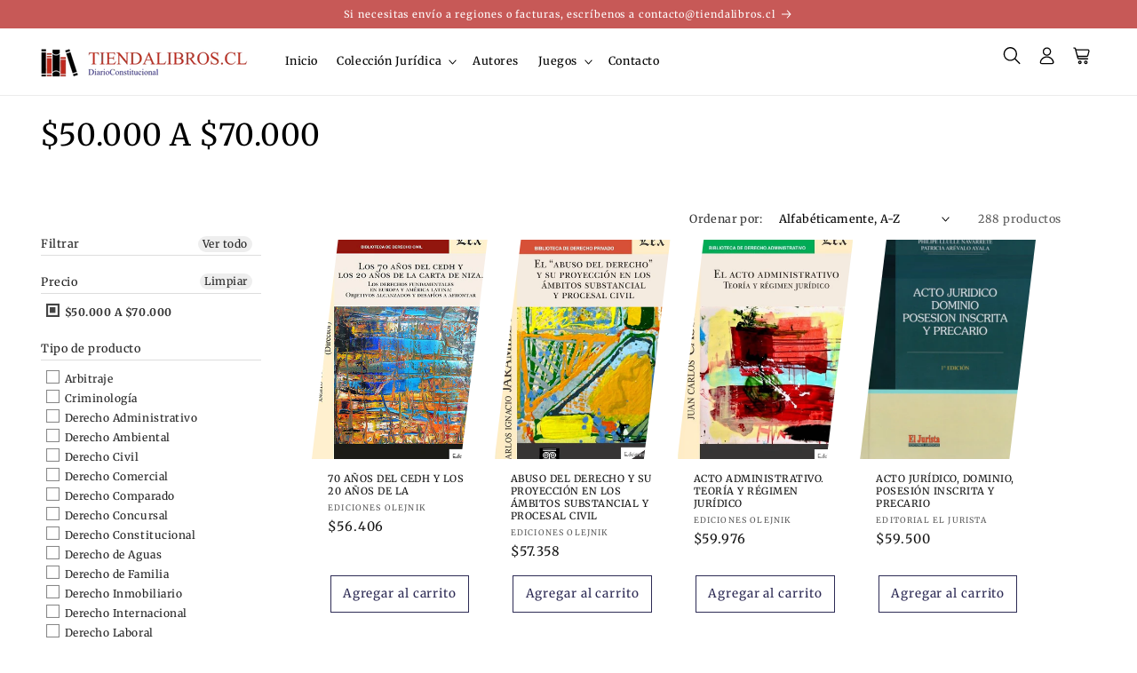

--- FILE ---
content_type: text/html; charset=utf-8
request_url: https://tiendalibros.cl/products/70-anos-del-cedh-y-los-20-anos-de-la
body_size: 35022
content:
<!doctype html>
<html class="no-js" lang="es">
  <head>
<!-- Google Tag Manager -->
<script>(function(w,d,s,l,i){w[l]=w[l]||[];w[l].push({'gtm.start':
new Date().getTime(),event:'gtm.js'});var f=d.getElementsByTagName(s)[0],
j=d.createElement(s),dl=l!='dataLayer'?'&l='+l:'';j.async=true;j.src=
'https://www.googletagmanager.com/gtm.js?id='+i+dl;f.parentNode.insertBefore(j,f);
})(window,document,'script','dataLayer','GTM-MJF9ZM5G');</script>
<!-- End Google Tag Manager -->
<!-- Google tag (gtag.js) -->
<script async src="https://www.googletagmanager.com/gtag/js?id=G-Q9EX61BW7P"></script>
<script>
  window.dataLayer = window.dataLayer || [];
  function gtag(){dataLayer.push(arguments);}
  gtag('js', new Date());

  gtag('config', 'G-Q9EX61BW7P');
</script>
    <meta name="facebook-domain-verification" content="10lueuozfw52xj0rv2ugh43osksi0q" />
    <meta charset="utf-8">
    <meta http-equiv="X-UA-Compatible" content="IE=edge">
    <meta name="viewport" content="width=device-width,initial-scale=1">
    <meta name="theme-color" content="">
    <link rel="canonical" href="https://tiendalibros.cl/products/70-anos-del-cedh-y-los-20-anos-de-la"><link rel="icon" type="image/png" href="//tiendalibros.cl/cdn/shop/files/fav_libros.png?crop=center&height=32&v=1716825817&width=32"><link rel="preconnect" href="https://fonts.shopifycdn.com" crossorigin><title>
      70 Años del Cedh y los 20 Años de La
 &ndash; Tienda Libros</title>

    
      <meta name="description" content="Este volumen reúne los textos de las ponencias expuestas durante los Congresos Internacionales sobre los 70 años del Convenio Europeo para la Protección de los Derechos Humanos y de las Libertades Fundamentales y los 20 años de la Carta de los Derechos Fundamentales de la Unión Europea, celebrados respectivamente el 4 ">
    

    

<meta property="og:site_name" content="Tienda Libros">
<meta property="og:url" content="https://tiendalibros.cl/products/70-anos-del-cedh-y-los-20-anos-de-la">
<meta property="og:title" content="70 Años del Cedh y los 20 Años de La">
<meta property="og:type" content="product">
<meta property="og:description" content="Este volumen reúne los textos de las ponencias expuestas durante los Congresos Internacionales sobre los 70 años del Convenio Europeo para la Protección de los Derechos Humanos y de las Libertades Fundamentales y los 20 años de la Carta de los Derechos Fundamentales de la Unión Europea, celebrados respectivamente el 4 "><meta property="og:image" content="http://tiendalibros.cl/cdn/shop/files/9789564071336.jpg?v=1707413732">
  <meta property="og:image:secure_url" content="https://tiendalibros.cl/cdn/shop/files/9789564071336.jpg?v=1707413732">
  <meta property="og:image:width" content="400">
  <meta property="og:image:height" content="588"><meta property="og:price:amount" content="56,406">
  <meta property="og:price:currency" content="CLP"><meta name="twitter:site" content="@Tiendalibr84747"><meta name="twitter:card" content="summary_large_image">
<meta name="twitter:title" content="70 Años del Cedh y los 20 Años de La">
<meta name="twitter:description" content="Este volumen reúne los textos de las ponencias expuestas durante los Congresos Internacionales sobre los 70 años del Convenio Europeo para la Protección de los Derechos Humanos y de las Libertades Fundamentales y los 20 años de la Carta de los Derechos Fundamentales de la Unión Europea, celebrados respectivamente el 4 ">


    <script src="//tiendalibros.cl/cdn/shop/t/2/assets/constants.js?v=58251544750838685771701779882" defer="defer"></script>
    <script src="//tiendalibros.cl/cdn/shop/t/2/assets/pubsub.js?v=158357773527763999511701779882" defer="defer"></script>
    <script src="//tiendalibros.cl/cdn/shop/t/2/assets/global.js?v=8215827964214625981701779882" defer="defer"></script><script src="//tiendalibros.cl/cdn/shop/t/2/assets/animations.js?v=88693664871331136111701779880" defer="defer"></script><script>window.performance && window.performance.mark && window.performance.mark('shopify.content_for_header.start');</script><meta name="google-site-verification" content="LAZkkX2ikzXJJTDzVyCLct51NTBtYU7MnE3hTpJT3rA">
<meta id="shopify-digital-wallet" name="shopify-digital-wallet" content="/84298924319/digital_wallets/dialog">
<link rel="alternate" type="application/json+oembed" href="https://tiendalibros.cl/products/70-anos-del-cedh-y-los-20-anos-de-la.oembed">
<script async="async" src="/checkouts/internal/preloads.js?locale=es-CL"></script>
<script id="shopify-features" type="application/json">{"accessToken":"ee6303e5c422da36e0d025784831e0c4","betas":["rich-media-storefront-analytics"],"domain":"tiendalibros.cl","predictiveSearch":true,"shopId":84298924319,"locale":"es"}</script>
<script>var Shopify = Shopify || {};
Shopify.shop = "diarioconstitucional.myshopify.com";
Shopify.locale = "es";
Shopify.currency = {"active":"CLP","rate":"1.0"};
Shopify.country = "CL";
Shopify.theme = {"name":"Lab51_DiarioC","id":163040821535,"schema_name":"Dawn51 - Lab51","schema_version":"4.4.10","theme_store_id":null,"role":"main"};
Shopify.theme.handle = "null";
Shopify.theme.style = {"id":null,"handle":null};
Shopify.cdnHost = "tiendalibros.cl/cdn";
Shopify.routes = Shopify.routes || {};
Shopify.routes.root = "/";</script>
<script type="module">!function(o){(o.Shopify=o.Shopify||{}).modules=!0}(window);</script>
<script>!function(o){function n(){var o=[];function n(){o.push(Array.prototype.slice.apply(arguments))}return n.q=o,n}var t=o.Shopify=o.Shopify||{};t.loadFeatures=n(),t.autoloadFeatures=n()}(window);</script>
<script id="shop-js-analytics" type="application/json">{"pageType":"product"}</script>
<script defer="defer" async type="module" src="//tiendalibros.cl/cdn/shopifycloud/shop-js/modules/v2/client.init-shop-cart-sync_-aut3ZVe.es.esm.js"></script>
<script defer="defer" async type="module" src="//tiendalibros.cl/cdn/shopifycloud/shop-js/modules/v2/chunk.common_jR-HGkUL.esm.js"></script>
<script type="module">
  await import("//tiendalibros.cl/cdn/shopifycloud/shop-js/modules/v2/client.init-shop-cart-sync_-aut3ZVe.es.esm.js");
await import("//tiendalibros.cl/cdn/shopifycloud/shop-js/modules/v2/chunk.common_jR-HGkUL.esm.js");

  window.Shopify.SignInWithShop?.initShopCartSync?.({"fedCMEnabled":true,"windoidEnabled":true});

</script>
<script>(function() {
  var isLoaded = false;
  function asyncLoad() {
    if (isLoaded) return;
    isLoaded = true;
    var urls = ["\/\/searchserverapi.com\/widgets\/shopify\/init.js?a=5o6C1O3A1H\u0026shop=diarioconstitucional.myshopify.com"];
    for (var i = 0; i < urls.length; i++) {
      var s = document.createElement('script');
      s.type = 'text/javascript';
      s.async = true;
      s.src = urls[i];
      var x = document.getElementsByTagName('script')[0];
      x.parentNode.insertBefore(s, x);
    }
  };
  if(window.attachEvent) {
    window.attachEvent('onload', asyncLoad);
  } else {
    window.addEventListener('load', asyncLoad, false);
  }
})();</script>
<script id="__st">var __st={"a":84298924319,"offset":-10800,"reqid":"1dd81b3c-7e05-485d-99c4-aa9753561f27-1768972063","pageurl":"tiendalibros.cl\/products\/70-anos-del-cedh-y-los-20-anos-de-la","u":"5feba2c84f48","p":"product","rtyp":"product","rid":8915790102815};</script>
<script>window.ShopifyPaypalV4VisibilityTracking = true;</script>
<script id="captcha-bootstrap">!function(){'use strict';const t='contact',e='account',n='new_comment',o=[[t,t],['blogs',n],['comments',n],[t,'customer']],c=[[e,'customer_login'],[e,'guest_login'],[e,'recover_customer_password'],[e,'create_customer']],r=t=>t.map((([t,e])=>`form[action*='/${t}']:not([data-nocaptcha='true']) input[name='form_type'][value='${e}']`)).join(','),a=t=>()=>t?[...document.querySelectorAll(t)].map((t=>t.form)):[];function s(){const t=[...o],e=r(t);return a(e)}const i='password',u='form_key',d=['recaptcha-v3-token','g-recaptcha-response','h-captcha-response',i],f=()=>{try{return window.sessionStorage}catch{return}},m='__shopify_v',_=t=>t.elements[u];function p(t,e,n=!1){try{const o=window.sessionStorage,c=JSON.parse(o.getItem(e)),{data:r}=function(t){const{data:e,action:n}=t;return t[m]||n?{data:e,action:n}:{data:t,action:n}}(c);for(const[e,n]of Object.entries(r))t.elements[e]&&(t.elements[e].value=n);n&&o.removeItem(e)}catch(o){console.error('form repopulation failed',{error:o})}}const l='form_type',E='cptcha';function T(t){t.dataset[E]=!0}const w=window,h=w.document,L='Shopify',v='ce_forms',y='captcha';let A=!1;((t,e)=>{const n=(g='f06e6c50-85a8-45c8-87d0-21a2b65856fe',I='https://cdn.shopify.com/shopifycloud/storefront-forms-hcaptcha/ce_storefront_forms_captcha_hcaptcha.v1.5.2.iife.js',D={infoText:'Protegido por hCaptcha',privacyText:'Privacidad',termsText:'Términos'},(t,e,n)=>{const o=w[L][v],c=o.bindForm;if(c)return c(t,g,e,D).then(n);var r;o.q.push([[t,g,e,D],n]),r=I,A||(h.body.append(Object.assign(h.createElement('script'),{id:'captcha-provider',async:!0,src:r})),A=!0)});var g,I,D;w[L]=w[L]||{},w[L][v]=w[L][v]||{},w[L][v].q=[],w[L][y]=w[L][y]||{},w[L][y].protect=function(t,e){n(t,void 0,e),T(t)},Object.freeze(w[L][y]),function(t,e,n,w,h,L){const[v,y,A,g]=function(t,e,n){const i=e?o:[],u=t?c:[],d=[...i,...u],f=r(d),m=r(i),_=r(d.filter((([t,e])=>n.includes(e))));return[a(f),a(m),a(_),s()]}(w,h,L),I=t=>{const e=t.target;return e instanceof HTMLFormElement?e:e&&e.form},D=t=>v().includes(t);t.addEventListener('submit',(t=>{const e=I(t);if(!e)return;const n=D(e)&&!e.dataset.hcaptchaBound&&!e.dataset.recaptchaBound,o=_(e),c=g().includes(e)&&(!o||!o.value);(n||c)&&t.preventDefault(),c&&!n&&(function(t){try{if(!f())return;!function(t){const e=f();if(!e)return;const n=_(t);if(!n)return;const o=n.value;o&&e.removeItem(o)}(t);const e=Array.from(Array(32),(()=>Math.random().toString(36)[2])).join('');!function(t,e){_(t)||t.append(Object.assign(document.createElement('input'),{type:'hidden',name:u})),t.elements[u].value=e}(t,e),function(t,e){const n=f();if(!n)return;const o=[...t.querySelectorAll(`input[type='${i}']`)].map((({name:t})=>t)),c=[...d,...o],r={};for(const[a,s]of new FormData(t).entries())c.includes(a)||(r[a]=s);n.setItem(e,JSON.stringify({[m]:1,action:t.action,data:r}))}(t,e)}catch(e){console.error('failed to persist form',e)}}(e),e.submit())}));const S=(t,e)=>{t&&!t.dataset[E]&&(n(t,e.some((e=>e===t))),T(t))};for(const o of['focusin','change'])t.addEventListener(o,(t=>{const e=I(t);D(e)&&S(e,y())}));const B=e.get('form_key'),M=e.get(l),P=B&&M;t.addEventListener('DOMContentLoaded',(()=>{const t=y();if(P)for(const e of t)e.elements[l].value===M&&p(e,B);[...new Set([...A(),...v().filter((t=>'true'===t.dataset.shopifyCaptcha))])].forEach((e=>S(e,t)))}))}(h,new URLSearchParams(w.location.search),n,t,e,['guest_login'])})(!0,!0)}();</script>
<script integrity="sha256-4kQ18oKyAcykRKYeNunJcIwy7WH5gtpwJnB7kiuLZ1E=" data-source-attribution="shopify.loadfeatures" defer="defer" src="//tiendalibros.cl/cdn/shopifycloud/storefront/assets/storefront/load_feature-a0a9edcb.js" crossorigin="anonymous"></script>
<script data-source-attribution="shopify.dynamic_checkout.dynamic.init">var Shopify=Shopify||{};Shopify.PaymentButton=Shopify.PaymentButton||{isStorefrontPortableWallets:!0,init:function(){window.Shopify.PaymentButton.init=function(){};var t=document.createElement("script");t.src="https://tiendalibros.cl/cdn/shopifycloud/portable-wallets/latest/portable-wallets.es.js",t.type="module",document.head.appendChild(t)}};
</script>
<script data-source-attribution="shopify.dynamic_checkout.buyer_consent">
  function portableWalletsHideBuyerConsent(e){var t=document.getElementById("shopify-buyer-consent"),n=document.getElementById("shopify-subscription-policy-button");t&&n&&(t.classList.add("hidden"),t.setAttribute("aria-hidden","true"),n.removeEventListener("click",e))}function portableWalletsShowBuyerConsent(e){var t=document.getElementById("shopify-buyer-consent"),n=document.getElementById("shopify-subscription-policy-button");t&&n&&(t.classList.remove("hidden"),t.removeAttribute("aria-hidden"),n.addEventListener("click",e))}window.Shopify?.PaymentButton&&(window.Shopify.PaymentButton.hideBuyerConsent=portableWalletsHideBuyerConsent,window.Shopify.PaymentButton.showBuyerConsent=portableWalletsShowBuyerConsent);
</script>
<script data-source-attribution="shopify.dynamic_checkout.cart.bootstrap">document.addEventListener("DOMContentLoaded",(function(){function t(){return document.querySelector("shopify-accelerated-checkout-cart, shopify-accelerated-checkout")}if(t())Shopify.PaymentButton.init();else{new MutationObserver((function(e,n){t()&&(Shopify.PaymentButton.init(),n.disconnect())})).observe(document.body,{childList:!0,subtree:!0})}}));
</script>
<script id="sections-script" data-sections="header" defer="defer" src="//tiendalibros.cl/cdn/shop/t/2/compiled_assets/scripts.js?v=1483"></script>
<script>window.performance && window.performance.mark && window.performance.mark('shopify.content_for_header.end');</script>


    <style data-shopify>
      @font-face {
  font-family: Merriweather;
  font-weight: 400;
  font-style: normal;
  font-display: swap;
  src: url("//tiendalibros.cl/cdn/fonts/merriweather/merriweather_n4.349a72bc63b970a8b7f00dc33f5bda2ec52f79cc.woff2") format("woff2"),
       url("//tiendalibros.cl/cdn/fonts/merriweather/merriweather_n4.5a396c75a89c25b516c9d3cb026490795288d821.woff") format("woff");
}

      @font-face {
  font-family: Merriweather;
  font-weight: 700;
  font-style: normal;
  font-display: swap;
  src: url("//tiendalibros.cl/cdn/fonts/merriweather/merriweather_n7.19270b7a7a551caaabc4ca9d96160fde1ff78390.woff2") format("woff2"),
       url("//tiendalibros.cl/cdn/fonts/merriweather/merriweather_n7.cd38b457ece1a89976a4da2d642ece091dc8235f.woff") format("woff");
}

      @font-face {
  font-family: Merriweather;
  font-weight: 400;
  font-style: italic;
  font-display: swap;
  src: url("//tiendalibros.cl/cdn/fonts/merriweather/merriweather_i4.f5b9cf70acd5cd4d838a0ca60bf8178b62cb1301.woff2") format("woff2"),
       url("//tiendalibros.cl/cdn/fonts/merriweather/merriweather_i4.946cfa27ccfc2ba1850f3e8d4115a49e1be34578.woff") format("woff");
}

      @font-face {
  font-family: Merriweather;
  font-weight: 700;
  font-style: italic;
  font-display: swap;
  src: url("//tiendalibros.cl/cdn/fonts/merriweather/merriweather_i7.f0c0f7ed3a3954dab58b704b14a01616fb5b0c9b.woff2") format("woff2"),
       url("//tiendalibros.cl/cdn/fonts/merriweather/merriweather_i7.0563ab59ca3ecf64e1fcde02f520f39dcec40efd.woff") format("woff");
}

      @font-face {
  font-family: Merriweather;
  font-weight: 400;
  font-style: normal;
  font-display: swap;
  src: url("//tiendalibros.cl/cdn/fonts/merriweather/merriweather_n4.349a72bc63b970a8b7f00dc33f5bda2ec52f79cc.woff2") format("woff2"),
       url("//tiendalibros.cl/cdn/fonts/merriweather/merriweather_n4.5a396c75a89c25b516c9d3cb026490795288d821.woff") format("woff");
}


      
        :root,
        .color-background-1 {
          --color-background: 255,255,255;
        
          --gradient-background: #ffffff;
        

        

        --color-foreground: 18,18,18;
        --color-background-contrast: 191,191,191;
        --color-shadow: 18,18,18;
        --color-button: 18,18,18;
        --color-button-text: 255,255,255;
        --color-secondary-button: 255,255,255;
        --color-secondary-button-text: 137,159,157;
        --color-link: 137,159,157;
        --color-badge-foreground: 18,18,18;
        --color-badge-background: 255,255,255;
        --color-badge-border: 18,18,18;
        --payment-terms-background-color: rgb(255 255 255);
      }
      
        
        .color-background-2 {
          --color-background: 243,243,243;
        
          --gradient-background: #f3f3f3;
        

        

        --color-foreground: 18,18,18;
        --color-background-contrast: 179,179,179;
        --color-shadow: 18,18,18;
        --color-button: 18,18,18;
        --color-button-text: 243,243,243;
        --color-secondary-button: 243,243,243;
        --color-secondary-button-text: 18,18,18;
        --color-link: 18,18,18;
        --color-badge-foreground: 18,18,18;
        --color-badge-background: 243,243,243;
        --color-badge-border: 18,18,18;
        --payment-terms-background-color: rgb(243 243 243);
      }
      
        
        .color-inverse {
          --color-background: 36,40,51;
        
          --gradient-background: #242833;
        

        

        --color-foreground: 255,255,255;
        --color-background-contrast: 47,52,66;
        --color-shadow: 18,18,18;
        --color-button: 255,255,255;
        --color-button-text: 0,0,0;
        --color-secondary-button: 36,40,51;
        --color-secondary-button-text: 255,255,255;
        --color-link: 255,255,255;
        --color-badge-foreground: 255,255,255;
        --color-badge-background: 36,40,51;
        --color-badge-border: 255,255,255;
        --payment-terms-background-color: rgb(36 40 51);
      }
      
        
        .color-accent-1 {
          --color-background: 0,0,0;
        
          --gradient-background: rgba(0,0,0,0);
        

        

        --color-foreground: 255,255,255;
        --color-background-contrast: 128,128,128;
        --color-shadow: 18,18,18;
        --color-button: 255,255,255;
        --color-button-text: 18,18,18;
        --color-secondary-button: 0,0,0;
        --color-secondary-button-text: 255,255,255;
        --color-link: 255,255,255;
        --color-badge-foreground: 255,255,255;
        --color-badge-background: 0,0,0;
        --color-badge-border: 255,255,255;
        --payment-terms-background-color: rgb(0 0 0);
      }
      
        
        .color-accent-2 {
          --color-background: 51,79,180;
        
          --gradient-background: #334fb4;
        

        

        --color-foreground: 255,255,255;
        --color-background-contrast: 23,35,81;
        --color-shadow: 18,18,18;
        --color-button: 255,255,255;
        --color-button-text: 51,79,180;
        --color-secondary-button: 51,79,180;
        --color-secondary-button-text: 255,255,255;
        --color-link: 255,255,255;
        --color-badge-foreground: 255,255,255;
        --color-badge-background: 51,79,180;
        --color-badge-border: 255,255,255;
        --payment-terms-background-color: rgb(51 79 180);
      }
      
        
        .color-scheme-142ac1e2-8852-4494-bc6a-c549ad81cf87 {
          --color-background: 202,58,58;
        
          --gradient-background: #ca3a3a;
        

        

        --color-foreground: 255,255,255;
        --color-background-contrast: 104,28,28;
        --color-shadow: 18,18,18;
        --color-button: 168,43,43;
        --color-button-text: 255,255,255;
        --color-secondary-button: 202,58,58;
        --color-secondary-button-text: 255,255,255;
        --color-link: 255,255,255;
        --color-badge-foreground: 255,255,255;
        --color-badge-background: 202,58,58;
        --color-badge-border: 255,255,255;
        --payment-terms-background-color: rgb(202 58 58);
      }
      

      body, .color-background-1, .color-background-2, .color-inverse, .color-accent-1, .color-accent-2, .color-scheme-142ac1e2-8852-4494-bc6a-c549ad81cf87 {
        color: rgba(var(--color-foreground), 0.75);
        background-color: rgb(var(--color-background));
      }

      :root {
        --font-body-family: Merriweather, serif;
        --font-body-style: normal;
        --font-body-weight: 400;
        --font-body-weight-bold: 700;

        --font-heading-family: Merriweather, serif;
        --font-heading-style: normal;
        --font-heading-weight: 400;

        --font-body-scale: 0.9;
        --font-heading-scale: 0.9444444444444444;

        --media-padding: px;
        --media-border-opacity: 0.05;
        --media-border-width: 1px;
        --media-radius: 0px;
        --media-shadow-opacity: 0.0;
        --media-shadow-horizontal-offset: 0px;
        --media-shadow-vertical-offset: 4px;
        --media-shadow-blur-radius: 5px;
        --media-shadow-visible: 0;

        --page-width: 152rem;
        --page-width-margin: 0rem;

        --product-card-image-padding: 0.0rem;
        --product-card-corner-radius: 0.0rem;
        --product-card-text-alignment: left;
        --product-card-border-width: 0.0rem;
        --product-card-border-opacity: 1.0;
        --product-card-shadow-opacity: 0.0;
        --product-card-shadow-visible: 0;
        --product-card-shadow-horizontal-offset: 0.0rem;
        --product-card-shadow-vertical-offset: 0.4rem;
        --product-card-shadow-blur-radius: 0.5rem;

        --collection-card-image-padding: 0.0rem;
        --collection-card-corner-radius: 0.0rem;
        --collection-card-text-alignment: left;
        --collection-card-border-width: 0.0rem;
        --collection-card-border-opacity: 0.1;
        --collection-card-shadow-opacity: 0.0;
        --collection-card-shadow-visible: 0;
        --collection-card-shadow-horizontal-offset: 0.0rem;
        --collection-card-shadow-vertical-offset: 0.4rem;
        --collection-card-shadow-blur-radius: 0.5rem;

        --blog-card-image-padding: 0.0rem;
        --blog-card-corner-radius: 0.0rem;
        --blog-card-text-alignment: left;
        --blog-card-border-width: 0.0rem;
        --blog-card-border-opacity: 0.1;
        --blog-card-shadow-opacity: 0.0;
        --blog-card-shadow-visible: 0;
        --blog-card-shadow-horizontal-offset: 0.0rem;
        --blog-card-shadow-vertical-offset: 0.4rem;
        --blog-card-shadow-blur-radius: 0.5rem;

        --badge-corner-radius: 4.0rem;

        --popup-border-width: 1px;
        --popup-border-opacity: 0.1;
        --popup-corner-radius: 0px;
        --popup-shadow-opacity: 0.0;
        --popup-shadow-horizontal-offset: 0px;
        --popup-shadow-vertical-offset: 4px;
        --popup-shadow-blur-radius: 5px;

        --drawer-border-width: 1px;
        --drawer-border-opacity: 0.1;
        --drawer-shadow-opacity: 0.0;
        --drawer-shadow-horizontal-offset: 0px;
        --drawer-shadow-vertical-offset: 4px;
        --drawer-shadow-blur-radius: 5px;

        --spacing-sections-desktop: 4px;
        --spacing-sections-mobile: 4px;

        --grid-desktop-vertical-spacing: 8px;
        --grid-desktop-horizontal-spacing: 8px;
        --grid-mobile-vertical-spacing: 4px;
        --grid-mobile-horizontal-spacing: 4px;

        --text-boxes-border-opacity: 0.1;
        --text-boxes-border-width: 0px;
        --text-boxes-radius: 0px;
        --text-boxes-shadow-opacity: 0.0;
        --text-boxes-shadow-visible: 0;
        --text-boxes-shadow-horizontal-offset: 0px;
        --text-boxes-shadow-vertical-offset: 4px;
        --text-boxes-shadow-blur-radius: 5px;

        --buttons-radius: 0px;
        --buttons-radius-outset: 0px;
        --buttons-border-width: 1px;
        --buttons-border-opacity: 1.0;
        --buttons-shadow-opacity: 0.0;
        --buttons-shadow-visible: 0;
        --buttons-shadow-horizontal-offset: 6px;
        --buttons-shadow-vertical-offset: 6px;
        --buttons-shadow-blur-radius: 0px;
        --buttons-border-offset: 0px;

        --inputs-radius: 0px;
        --inputs-border-width: 1px;
        --inputs-border-opacity: 1.0;
        --inputs-shadow-opacity: 0.0;
        --inputs-shadow-horizontal-offset: 0px;
        --inputs-margin-offset: 0px;
        --inputs-shadow-vertical-offset: 4px;
        --inputs-shadow-blur-radius: 5px;
        --inputs-radius-outset: 0px;

        --variant-pills-radius: 0px;
        --variant-pills-border-width: 1px;
        --variant-pills-border-opacity: 1.0;
        --variant-pills-shadow-opacity: 0.0;
        --variant-pills-shadow-horizontal-offset: 0px;
        --variant-pills-shadow-vertical-offset: 4px;
        --variant-pills-shadow-blur-radius: 5px;

        /*** L A B 5 1   N U E V O ***/

        /* Botón Primario */

        --button_back_color: #2d2b55;
        --button_border_color: 45, 43, 85;
        --button_text_color: #ffffff;
        --button_shadow_color: 0, 0, 0;

        --button_back_color_hover: #3a448c;
        --button_border_color_hover: 58, 68, 140;
        --button_text_color_hover: #ffffff;
        --button_shadow_color_hover: 0, 0, 0;

        /* Botón Secundario */

        --secondary_button_back_color: rgba(0,0,0,0);
        --secondary_button_border_color: 45, 43, 85;
        --secondary_button_text_color: #2d2b55;
        --secondary_button_shadow_color: 0, 0, 0;

        --secondary_button_back_color_hover: #2d2b55;
        --secondary_button_border_color_hover: 45, 43, 85;
        --secondary_button_text_color_hover: #ffffff;
        --secondary_button_shadow_color_hover: 0, 0, 0;

        /* Offset Hover */

        --shadow-horizontal-offset-hover: 10px;
        --shadow-vertical-offset-hover: 10px;

        /* Pills Colors */

        --pills_border_color: 191, 217, 0;
        --pills_background_color: #f3ff9d;
        --pills_text_color: #000000;

        --pills_border_color_hover: 0, 0, 0;
        --pills_background_color_hover: #ffffff;
        --pills_text_color_hover: #000000;

        --pills_border_color_checked: 186, 150, 197;
        --pills_background_color_checked: #e1c0e5;
        --pills_text_color_checked: #000000;

        /* Input Colors */

        --inputs_background_color: #ffffff;
        --inputs_border_color: 0, 0, 0;
        --inputs_text_color: #000000;

        --inputs_background_color_hover: #ededec;
        --inputs_border_color_hover: 0, 0, 0;
        --inputs_text_color_hover: #000000;

        /* Card Colors */

        --card_border_color: 191, 217, 0;
      }

      *,
      *::before,
      *::after {
        box-sizing: inherit;
      }

      html {
        box-sizing: border-box;
        font-size: calc(var(--font-body-scale) * 62.5%);
        height: 100%;
      }

      body {
        display: grid;
        grid-template-rows: auto auto 1fr auto;
        grid-template-columns: 100%;
        min-height: 100%;
        margin: 0;
        font-size: 1.5rem;
        letter-spacing: 0.06rem;
        line-height: calc(1 + 0.8 / var(--font-body-scale));
        font-family: var(--font-body-family);
        font-style: var(--font-body-style);
        font-weight: var(--font-body-weight);
      }

      @media screen and (min-width: 750px) {
        body {
          font-size: 1.6rem;
        }
      }
    </style>

    <link href="//tiendalibros.cl/cdn/shop/t/2/assets/lab51-grid.css?v=27473631993031411921701779882" rel="stylesheet" type="text/css" media="all" />
    <link href="//tiendalibros.cl/cdn/shop/t/2/assets/base.css?v=97162528393380359101710955754" rel="stylesheet" type="text/css" media="all" />
<link rel="preload" as="font" href="//tiendalibros.cl/cdn/fonts/merriweather/merriweather_n4.349a72bc63b970a8b7f00dc33f5bda2ec52f79cc.woff2" type="font/woff2" crossorigin><link rel="preload" as="font" href="//tiendalibros.cl/cdn/fonts/merriweather/merriweather_n4.349a72bc63b970a8b7f00dc33f5bda2ec52f79cc.woff2" type="font/woff2" crossorigin><link
        rel="stylesheet"
        href="//tiendalibros.cl/cdn/shop/t/2/assets/component-predictive-search.css?v=146667546555085180871701779881"
        media="print"
        onload="this.media='all'"
      ><script>
      document.documentElement.className = document.documentElement.className.replace('no-js', 'js');
      if (Shopify.designMode) {
        document.documentElement.classList.add('shopify-design-mode');
      }
    </script>
    <link rel="stylesheet" href="https://cdn.jsdelivr.net/npm/swiper@9/swiper-bundle.min.css">
    <script src="https://cdn.jsdelivr.net/npm/swiper@9/swiper-bundle.min.js"></script>
    <script src="https://ajax.googleapis.com/ajax/libs/jquery/2.2.4/jquery.min.js"></script>
  <!-- BEGIN app block: shopify://apps/searchanise-search-filter/blocks/app-embed/d8f24ada-02b1-458a-bbeb-5bf16d5c921e -->
<!-- END app block --><!-- BEGIN app block: shopify://apps/power-tools-filter-menu/blocks/colors/6ae6bf19-7d76-44e9-9e0e-5df155960acd --><script>
  (window.powerToolsSettings = window.powerToolsSettings || {}).classes = (window.powerToolsSettings.classes || []).concat(["swatch-type-swatch"]);
</script>
<!-- BEGIN app snippet: filter-menu-colors-css --><style>
  .pt_hidden_by_embed { display: none!important; }

  .filter-menu {
    background-color: rgba(0,0,0,0);
    border-radius: 3px;
    padding: 0px;
    border: 1px solid rgba(0,0,0,0);
  }
  .filter-group .filter-clear {
    background-color: #EEE;
    color: #222;
  }
  .filter-group .filter-clear:hover {
    background-color: #DDD;
    color: #222;
  }
  .filter-group h4 {
    color: #222;
    border-bottom: 1px solid #DDD;
  }
  .filter-group + .filter-group h4 {
    border-top: 1px solid rgba(0,0,0,0);
  }
  .filter-group li a {
    text-indent: -21px;
    padding-left: 21px;
  }
  .filter-group li a, .filter-group li a:visited, .filter-group .collection-count {
    color: #222;
  }
  .filter-group .collection-count {
    color: #888;
  }
  .filter-group li.selected a {
    color: #333;
  }
  .filter-group li:hover a {
    color: #444;
  }
  i.check-icon,
  .pt-display-dropdown .filter-clear,
  .pt-display-dropdown .menu-trigger:after,
  .filter-group h4:after {
    color: #888;
  }
  .selected i.check-icon {
    color: #444;
  }
  i.check-icon:before,
  .pt-display-dropdown .filter-clear:before {
    content: "\e808";
    vertical-align: middle;
    height: 17px;
    line-height: 17px;
    width: 17px;
    font-size: 15px;
  }
  .is-safari i.check-icon:before {
    vertical-align: bottom;
  }
  a:hover i.check-icon:before {
    content: "\e809";
  }
  .selected i.check-icon:before {
    content: "\e810";
  }
  .selected a:hover i.check-icon:before {
    content: "\e811";
  }
  
  .pt-display-swatch ul li .collection-name {
    min-height: 17px;
  
    width: 27px;
    min-height: 27px;
  
  }
  .pt-display-swatch i.check-icon:before {
    content: "\e816";
  
    height: 27px;
    line-height: 27px;
    width: 27px;
    font-size: 25px;
  
  }
  .pt-display-swatch a:hover i.check-icon:before {
    content: "\e817";
  }
  .pt-display-swatch .selected i.check-icon:before {
    content: "\e818";
  }
  .pt-display-swatch .selected a:hover i.check-icon:before {
    content: "\e819";
  }.pt-display-swatch ul .filter-active-color-royal-blue .collection-name .check-icon,
  .pt-display-swatch ul .filter-active-colour-royal-blue .collection-name .check-icon,
  .pt-display-swatch ul .filter-active-royal-blue .collection-name .check-icon,
  .pt-display-swatch ul .filter-active-color_royal-blue .collection-name .check-icon,
  .pt-display-swatch ul .filter-active-colour_royal-blue .collection-name .check-icon {
    color: #4169e1;
  }.pt-display-swatch ul .filter-active-color-ivory .collection-name .check-icon,
  .pt-display-swatch ul .filter-active-colour-ivory .collection-name .check-icon,
  .pt-display-swatch ul .filter-active-ivory .collection-name .check-icon,
  .pt-display-swatch ul .filter-active-color_ivory .collection-name .check-icon,
  .pt-display-swatch ul .filter-active-colour_ivory .collection-name .check-icon {
    color: #FFFFF0;
  }.pt-display-swatch ul .filter-active-color-lavender .collection-name .check-icon,
  .pt-display-swatch ul .filter-active-colour-lavender .collection-name .check-icon,
  .pt-display-swatch ul .filter-active-lavender .collection-name .check-icon,
  .pt-display-swatch ul .filter-active-color_lavender .collection-name .check-icon,
  .pt-display-swatch ul .filter-active-colour_lavender .collection-name .check-icon {
    color: #E6E6FA;
  }.pt-display-swatch ul .filter-active-color-lilac .collection-name .check-icon,
  .pt-display-swatch ul .filter-active-colour-lilac .collection-name .check-icon,
  .pt-display-swatch ul .filter-active-lilac .collection-name .check-icon,
  .pt-display-swatch ul .filter-active-color_lilac .collection-name .check-icon,
  .pt-display-swatch ul .filter-active-colour_lilac .collection-name .check-icon {
    color: #c8a2c8;
  }.pt-display-swatch ul .filter-active-color-plum .collection-name .check-icon,
  .pt-display-swatch ul .filter-active-colour-plum .collection-name .check-icon,
  .pt-display-swatch ul .filter-active-plum .collection-name .check-icon,
  .pt-display-swatch ul .filter-active-color_plum .collection-name .check-icon,
  .pt-display-swatch ul .filter-active-colour_plum .collection-name .check-icon {
    color: #DDA0DD;
  }.pt-display-swatch ul .filter-active-color-fuchsia .collection-name .check-icon,
  .pt-display-swatch ul .filter-active-colour-fuchsia .collection-name .check-icon,
  .pt-display-swatch ul .filter-active-fuchsia .collection-name .check-icon,
  .pt-display-swatch ul .filter-active-color_fuchsia .collection-name .check-icon,
  .pt-display-swatch ul .filter-active-colour_fuchsia .collection-name .check-icon {
    color: #FF00FF;
  }.pt-display-swatch ul .filter-active-color-magenta .collection-name .check-icon,
  .pt-display-swatch ul .filter-active-colour-magenta .collection-name .check-icon,
  .pt-display-swatch ul .filter-active-magenta .collection-name .check-icon,
  .pt-display-swatch ul .filter-active-color_magenta .collection-name .check-icon,
  .pt-display-swatch ul .filter-active-colour_magenta .collection-name .check-icon {
    color: #FF00FF;
  }.pt-display-swatch ul .filter-active-color-indigo .collection-name .check-icon,
  .pt-display-swatch ul .filter-active-colour-indigo .collection-name .check-icon,
  .pt-display-swatch ul .filter-active-indigo .collection-name .check-icon,
  .pt-display-swatch ul .filter-active-color_indigo .collection-name .check-icon,
  .pt-display-swatch ul .filter-active-colour_indigo .collection-name .check-icon {
    color: #4B0082;
  }.pt-display-swatch ul .filter-active-color-peach .collection-name .check-icon,
  .pt-display-swatch ul .filter-active-colour-peach .collection-name .check-icon,
  .pt-display-swatch ul .filter-active-peach .collection-name .check-icon,
  .pt-display-swatch ul .filter-active-color_peach .collection-name .check-icon,
  .pt-display-swatch ul .filter-active-colour_peach .collection-name .check-icon {
    color: #FFDAB9;
  }.pt-display-swatch ul .filter-active-color-grape .collection-name .check-icon,
  .pt-display-swatch ul .filter-active-colour-grape .collection-name .check-icon,
  .pt-display-swatch ul .filter-active-grape .collection-name .check-icon,
  .pt-display-swatch ul .filter-active-color_grape .collection-name .check-icon,
  .pt-display-swatch ul .filter-active-colour_grape .collection-name .check-icon {
    color: #8B008B;
  }.pt-display-swatch ul .filter-active-color-teal .collection-name .check-icon,
  .pt-display-swatch ul .filter-active-colour-teal .collection-name .check-icon,
  .pt-display-swatch ul .filter-active-teal .collection-name .check-icon,
  .pt-display-swatch ul .filter-active-color_teal .collection-name .check-icon,
  .pt-display-swatch ul .filter-active-colour_teal .collection-name .check-icon {
    color: #008080;
  }.pt-display-swatch ul .filter-active-color-cyan .collection-name .check-icon,
  .pt-display-swatch ul .filter-active-colour-cyan .collection-name .check-icon,
  .pt-display-swatch ul .filter-active-cyan .collection-name .check-icon,
  .pt-display-swatch ul .filter-active-color_cyan .collection-name .check-icon,
  .pt-display-swatch ul .filter-active-colour_cyan .collection-name .check-icon {
    color: #00FFFF;
  }.pt-display-swatch ul .filter-active-color-champagne .collection-name .check-icon,
  .pt-display-swatch ul .filter-active-colour-champagne .collection-name .check-icon,
  .pt-display-swatch ul .filter-active-champagne .collection-name .check-icon,
  .pt-display-swatch ul .filter-active-color_champagne .collection-name .check-icon,
  .pt-display-swatch ul .filter-active-colour_champagne .collection-name .check-icon {
    color: #fad6a5;
  }.pt-display-swatch ul .filter-active-color-beige .collection-name .check-icon,
  .pt-display-swatch ul .filter-active-colour-beige .collection-name .check-icon,
  .pt-display-swatch ul .filter-active-beige .collection-name .check-icon,
  .pt-display-swatch ul .filter-active-color_beige .collection-name .check-icon,
  .pt-display-swatch ul .filter-active-colour_beige .collection-name .check-icon {
    color: #e4caab;
  }.pt-display-swatch ul .filter-active-color-black .collection-name .check-icon,
  .pt-display-swatch ul .filter-active-colour-black .collection-name .check-icon,
  .pt-display-swatch ul .filter-active-black .collection-name .check-icon,
  .pt-display-swatch ul .filter-active-color_black .collection-name .check-icon,
  .pt-display-swatch ul .filter-active-colour_black .collection-name .check-icon {
    color: #222;
  }.pt-display-swatch ul .filter-active-color-blue .collection-name .check-icon,
  .pt-display-swatch ul .filter-active-colour-blue .collection-name .check-icon,
  .pt-display-swatch ul .filter-active-blue .collection-name .check-icon,
  .pt-display-swatch ul .filter-active-color_blue .collection-name .check-icon,
  .pt-display-swatch ul .filter-active-colour_blue .collection-name .check-icon {
    color: #5566FF;
  }.pt-display-swatch ul .filter-active-color-brown .collection-name .check-icon,
  .pt-display-swatch ul .filter-active-colour-brown .collection-name .check-icon,
  .pt-display-swatch ul .filter-active-brown .collection-name .check-icon,
  .pt-display-swatch ul .filter-active-color_brown .collection-name .check-icon,
  .pt-display-swatch ul .filter-active-colour_brown .collection-name .check-icon {
    color: #7a4a38;
  }.pt-display-swatch ul .filter-active-color-camel .collection-name .check-icon,
  .pt-display-swatch ul .filter-active-colour-camel .collection-name .check-icon,
  .pt-display-swatch ul .filter-active-camel .collection-name .check-icon,
  .pt-display-swatch ul .filter-active-color_camel .collection-name .check-icon,
  .pt-display-swatch ul .filter-active-colour_camel .collection-name .check-icon {
    color: #c9802b;
  }.pt-display-swatch ul .filter-active-color-clear .collection-name .check-icon,
  .pt-display-swatch ul .filter-active-colour-clear .collection-name .check-icon,
  .pt-display-swatch ul .filter-active-clear .collection-name .check-icon,
  .pt-display-swatch ul .filter-active-color_clear .collection-name .check-icon,
  .pt-display-swatch ul .filter-active-colour_clear .collection-name .check-icon {
    color: #e6f5f5;
  }.pt-display-swatch ul .filter-active-color-gold .collection-name .check-icon,
  .pt-display-swatch ul .filter-active-colour-gold .collection-name .check-icon,
  .pt-display-swatch ul .filter-active-gold .collection-name .check-icon,
  .pt-display-swatch ul .filter-active-color_gold .collection-name .check-icon,
  .pt-display-swatch ul .filter-active-colour_gold .collection-name .check-icon {
    color: gold;
  }.pt-display-swatch ul .filter-active-color-green .collection-name .check-icon,
  .pt-display-swatch ul .filter-active-colour-green .collection-name .check-icon,
  .pt-display-swatch ul .filter-active-green .collection-name .check-icon,
  .pt-display-swatch ul .filter-active-color_green .collection-name .check-icon,
  .pt-display-swatch ul .filter-active-colour_green .collection-name .check-icon {
    color: #55DD99;
  }.pt-display-swatch ul .filter-active-color-gray .collection-name .check-icon,
  .pt-display-swatch ul .filter-active-colour-gray .collection-name .check-icon,
  .pt-display-swatch ul .filter-active-gray .collection-name .check-icon,
  .pt-display-swatch ul .filter-active-color_gray .collection-name .check-icon,
  .pt-display-swatch ul .filter-active-colour_gray .collection-name .check-icon {
    color: #999;
  }.pt-display-swatch ul .filter-active-color-grey .collection-name .check-icon,
  .pt-display-swatch ul .filter-active-colour-grey .collection-name .check-icon,
  .pt-display-swatch ul .filter-active-grey .collection-name .check-icon,
  .pt-display-swatch ul .filter-active-color_grey .collection-name .check-icon,
  .pt-display-swatch ul .filter-active-colour_grey .collection-name .check-icon {
    color: #999;
  }.pt-display-swatch ul .filter-active-color-leopard .collection-name .check-icon,
  .pt-display-swatch ul .filter-active-colour-leopard .collection-name .check-icon,
  .pt-display-swatch ul .filter-active-leopard .collection-name .check-icon,
  .pt-display-swatch ul .filter-active-color_leopard .collection-name .check-icon,
  .pt-display-swatch ul .filter-active-colour_leopard .collection-name .check-icon {
    color: #eb9e48;
  }.pt-display-swatch ul .filter-active-color-mint .collection-name .check-icon,
  .pt-display-swatch ul .filter-active-colour-mint .collection-name .check-icon,
  .pt-display-swatch ul .filter-active-mint .collection-name .check-icon,
  .pt-display-swatch ul .filter-active-color_mint .collection-name .check-icon,
  .pt-display-swatch ul .filter-active-colour_mint .collection-name .check-icon {
    color: #7bdea7;
  }.pt-display-swatch ul .filter-active-color-multi .collection-name .check-icon,
  .pt-display-swatch ul .filter-active-colour-multi .collection-name .check-icon,
  .pt-display-swatch ul .filter-active-multi .collection-name .check-icon,
  .pt-display-swatch ul .filter-active-color_multi .collection-name .check-icon,
  .pt-display-swatch ul .filter-active-colour_multi .collection-name .check-icon {
    color: #eb9e48;
  }.pt-display-swatch ul .filter-active-color-multi-color .collection-name .check-icon,
  .pt-display-swatch ul .filter-active-colour-multi-color .collection-name .check-icon,
  .pt-display-swatch ul .filter-active-multi-color .collection-name .check-icon,
  .pt-display-swatch ul .filter-active-color_multi-color .collection-name .check-icon,
  .pt-display-swatch ul .filter-active-colour_multi-color .collection-name .check-icon {
    color: #eb9e48;
  }.pt-display-swatch ul .filter-active-color-mustard .collection-name .check-icon,
  .pt-display-swatch ul .filter-active-colour-mustard .collection-name .check-icon,
  .pt-display-swatch ul .filter-active-mustard .collection-name .check-icon,
  .pt-display-swatch ul .filter-active-color_mustard .collection-name .check-icon,
  .pt-display-swatch ul .filter-active-colour_mustard .collection-name .check-icon {
    color: mustard;
  }.pt-display-swatch ul .filter-active-color-navy-blue .collection-name .check-icon,
  .pt-display-swatch ul .filter-active-colour-navy-blue .collection-name .check-icon,
  .pt-display-swatch ul .filter-active-navy-blue .collection-name .check-icon,
  .pt-display-swatch ul .filter-active-color_navy-blue .collection-name .check-icon,
  .pt-display-swatch ul .filter-active-colour_navy-blue .collection-name .check-icon {
    color: #000073;
  }.pt-display-swatch ul .filter-active-color-navy .collection-name .check-icon,
  .pt-display-swatch ul .filter-active-colour-navy .collection-name .check-icon,
  .pt-display-swatch ul .filter-active-navy .collection-name .check-icon,
  .pt-display-swatch ul .filter-active-color_navy .collection-name .check-icon,
  .pt-display-swatch ul .filter-active-colour_navy .collection-name .check-icon {
    color: #000073;
  }.pt-display-swatch ul .filter-active-color-nude .collection-name .check-icon,
  .pt-display-swatch ul .filter-active-colour-nude .collection-name .check-icon,
  .pt-display-swatch ul .filter-active-nude .collection-name .check-icon,
  .pt-display-swatch ul .filter-active-color_nude .collection-name .check-icon,
  .pt-display-swatch ul .filter-active-colour_nude .collection-name .check-icon {
    color: #f3e0c9;
  }.pt-display-swatch ul .filter-active-color-cream .collection-name .check-icon,
  .pt-display-swatch ul .filter-active-colour-cream .collection-name .check-icon,
  .pt-display-swatch ul .filter-active-cream .collection-name .check-icon,
  .pt-display-swatch ul .filter-active-color_cream .collection-name .check-icon,
  .pt-display-swatch ul .filter-active-colour_cream .collection-name .check-icon {
    color: #ffe9cf;
  }.pt-display-swatch ul .filter-active-color-orange .collection-name .check-icon,
  .pt-display-swatch ul .filter-active-colour-orange .collection-name .check-icon,
  .pt-display-swatch ul .filter-active-orange .collection-name .check-icon,
  .pt-display-swatch ul .filter-active-color_orange .collection-name .check-icon,
  .pt-display-swatch ul .filter-active-colour_orange .collection-name .check-icon {
    color: orange;
  }.pt-display-swatch ul .filter-active-color-pink .collection-name .check-icon,
  .pt-display-swatch ul .filter-active-colour-pink .collection-name .check-icon,
  .pt-display-swatch ul .filter-active-pink .collection-name .check-icon,
  .pt-display-swatch ul .filter-active-color_pink .collection-name .check-icon,
  .pt-display-swatch ul .filter-active-colour_pink .collection-name .check-icon {
    color: #f436a1;
  }.pt-display-swatch ul .filter-active-color-purple .collection-name .check-icon,
  .pt-display-swatch ul .filter-active-colour-purple .collection-name .check-icon,
  .pt-display-swatch ul .filter-active-purple .collection-name .check-icon,
  .pt-display-swatch ul .filter-active-color_purple .collection-name .check-icon,
  .pt-display-swatch ul .filter-active-colour_purple .collection-name .check-icon {
    color: purple;
  }.pt-display-swatch ul .filter-active-color-red .collection-name .check-icon,
  .pt-display-swatch ul .filter-active-colour-red .collection-name .check-icon,
  .pt-display-swatch ul .filter-active-red .collection-name .check-icon,
  .pt-display-swatch ul .filter-active-color_red .collection-name .check-icon,
  .pt-display-swatch ul .filter-active-colour_red .collection-name .check-icon {
    color: red;
  }.pt-display-swatch ul .filter-active-color-rose .collection-name .check-icon,
  .pt-display-swatch ul .filter-active-colour-rose .collection-name .check-icon,
  .pt-display-swatch ul .filter-active-rose .collection-name .check-icon,
  .pt-display-swatch ul .filter-active-color_rose .collection-name .check-icon,
  .pt-display-swatch ul .filter-active-colour_rose .collection-name .check-icon {
    color: #edd0d6;
  }.pt-display-swatch ul .filter-active-color-rust .collection-name .check-icon,
  .pt-display-swatch ul .filter-active-colour-rust .collection-name .check-icon,
  .pt-display-swatch ul .filter-active-rust .collection-name .check-icon,
  .pt-display-swatch ul .filter-active-color_rust .collection-name .check-icon,
  .pt-display-swatch ul .filter-active-colour_rust .collection-name .check-icon {
    color: #c34c1e;
  }.pt-display-swatch ul .filter-active-color-salmon .collection-name .check-icon,
  .pt-display-swatch ul .filter-active-colour-salmon .collection-name .check-icon,
  .pt-display-swatch ul .filter-active-salmon .collection-name .check-icon,
  .pt-display-swatch ul .filter-active-color_salmon .collection-name .check-icon,
  .pt-display-swatch ul .filter-active-colour_salmon .collection-name .check-icon {
    color: salmon;
  }.pt-display-swatch ul .filter-active-color-silver .collection-name .check-icon,
  .pt-display-swatch ul .filter-active-colour-silver .collection-name .check-icon,
  .pt-display-swatch ul .filter-active-silver .collection-name .check-icon,
  .pt-display-swatch ul .filter-active-color_silver .collection-name .check-icon,
  .pt-display-swatch ul .filter-active-colour_silver .collection-name .check-icon {
    color: silver;
  }.pt-display-swatch ul .filter-active-color-tan .collection-name .check-icon,
  .pt-display-swatch ul .filter-active-colour-tan .collection-name .check-icon,
  .pt-display-swatch ul .filter-active-tan .collection-name .check-icon,
  .pt-display-swatch ul .filter-active-color_tan .collection-name .check-icon,
  .pt-display-swatch ul .filter-active-colour_tan .collection-name .check-icon {
    color: tan;
  }.pt-display-swatch ul .filter-active-color-taupe .collection-name .check-icon,
  .pt-display-swatch ul .filter-active-colour-taupe .collection-name .check-icon,
  .pt-display-swatch ul .filter-active-taupe .collection-name .check-icon,
  .pt-display-swatch ul .filter-active-color_taupe .collection-name .check-icon,
  .pt-display-swatch ul .filter-active-colour_taupe .collection-name .check-icon {
    color: #b1a79b;
  }.pt-display-swatch ul .filter-active-color-white .collection-name .check-icon,
  .pt-display-swatch ul .filter-active-colour-white .collection-name .check-icon,
  .pt-display-swatch ul .filter-active-white .collection-name .check-icon,
  .pt-display-swatch ul .filter-active-color_white .collection-name .check-icon,
  .pt-display-swatch ul .filter-active-colour_white .collection-name .check-icon {
    color: #FFFFFF;
  }.pt-display-swatch ul .filter-active-color-wine .collection-name .check-icon,
  .pt-display-swatch ul .filter-active-colour-wine .collection-name .check-icon,
  .pt-display-swatch ul .filter-active-wine .collection-name .check-icon,
  .pt-display-swatch ul .filter-active-color_wine .collection-name .check-icon,
  .pt-display-swatch ul .filter-active-colour_wine .collection-name .check-icon {
    color: #a61a3b;
  }.pt-display-swatch ul .filter-active-color-yellow .collection-name .check-icon,
  .pt-display-swatch ul .filter-active-colour-yellow .collection-name .check-icon,
  .pt-display-swatch ul .filter-active-yellow .collection-name .check-icon,
  .pt-display-swatch ul .filter-active-color_yellow .collection-name .check-icon,
  .pt-display-swatch ul .filter-active-colour_yellow .collection-name .check-icon {
    color: yellow;
  }.pt-display-swatch ul .filter-active-color-coral .collection-name .check-icon,
  .pt-display-swatch ul .filter-active-colour-coral .collection-name .check-icon,
  .pt-display-swatch ul .filter-active-coral .collection-name .check-icon,
  .pt-display-swatch ul .filter-active-color_coral .collection-name .check-icon,
  .pt-display-swatch ul .filter-active-colour_coral .collection-name .check-icon {
    color: #FFD8CA;
  }.pt-display-swatch ul .filter-active-color-ecru .collection-name .check-icon,
  .pt-display-swatch ul .filter-active-colour-ecru .collection-name .check-icon,
  .pt-display-swatch ul .filter-active-ecru .collection-name .check-icon,
  .pt-display-swatch ul .filter-active-color_ecru .collection-name .check-icon,
  .pt-display-swatch ul .filter-active-colour_ecru .collection-name .check-icon {
    color: #F3EFE0;
  }.pt-display-swatch ul .filter-active-color-oatmeal .collection-name .check-icon,
  .pt-display-swatch ul .filter-active-colour-oatmeal .collection-name .check-icon,
  .pt-display-swatch ul .filter-active-oatmeal .collection-name .check-icon,
  .pt-display-swatch ul .filter-active-color_oatmeal .collection-name .check-icon,
  .pt-display-swatch ul .filter-active-colour_oatmeal .collection-name .check-icon {
    color: #E0DCC8;
  }.pt-display-swatch ul .filter-active-color-light-blue .collection-name .check-icon,
  .pt-display-swatch ul .filter-active-colour-light-blue .collection-name .check-icon,
  .pt-display-swatch ul .filter-active-light-blue .collection-name .check-icon,
  .pt-display-swatch ul .filter-active-color_light-blue .collection-name .check-icon,
  .pt-display-swatch ul .filter-active-colour_light-blue .collection-name .check-icon {
    color: #c5e3ed;
  }.pt-display-swatch ul .filter-active-color-cranberry .collection-name .check-icon,
  .pt-display-swatch ul .filter-active-colour-cranberry .collection-name .check-icon,
  .pt-display-swatch ul .filter-active-cranberry .collection-name .check-icon,
  .pt-display-swatch ul .filter-active-color_cranberry .collection-name .check-icon,
  .pt-display-swatch ul .filter-active-colour_cranberry .collection-name .check-icon {
    color: #9f000f;
  }.pt-display-swatch ul .filter-active-color-turquoise .collection-name .check-icon,
  .pt-display-swatch ul .filter-active-colour-turquoise .collection-name .check-icon,
  .pt-display-swatch ul .filter-active-turquoise .collection-name .check-icon,
  .pt-display-swatch ul .filter-active-color_turquoise .collection-name .check-icon,
  .pt-display-swatch ul .filter-active-colour_turquoise .collection-name .check-icon {
    color: #00c5cd;
  }.pt-display-swatch ul .filter-active-color-burgundy .collection-name .check-icon,
  .pt-display-swatch ul .filter-active-colour-burgundy .collection-name .check-icon,
  .pt-display-swatch ul .filter-active-burgundy .collection-name .check-icon,
  .pt-display-swatch ul .filter-active-color_burgundy .collection-name .check-icon,
  .pt-display-swatch ul .filter-active-colour_burgundy .collection-name .check-icon {
    color: #8c001a;
  }.pt-display-swatch ul .filter-active-color-golden .collection-name .check-icon,
  .pt-display-swatch ul .filter-active-colour-golden .collection-name .check-icon,
  .pt-display-swatch ul .filter-active-golden .collection-name .check-icon,
  .pt-display-swatch ul .filter-active-color_golden .collection-name .check-icon,
  .pt-display-swatch ul .filter-active-colour_golden .collection-name .check-icon {
    color: #ffd700;
  }.pt-display-swatch ul .filter-active-color-khaki .collection-name .check-icon,
  .pt-display-swatch ul .filter-active-colour-khaki .collection-name .check-icon,
  .pt-display-swatch ul .filter-active-khaki .collection-name .check-icon,
  .pt-display-swatch ul .filter-active-color_khaki .collection-name .check-icon,
  .pt-display-swatch ul .filter-active-colour_khaki .collection-name .check-icon {
    color: #f0e68c;
  }.pt-display-swatch ul .filter-active-color-heather-grey .collection-name .check-icon,
  .pt-display-swatch ul .filter-active-colour-heather-grey .collection-name .check-icon,
  .pt-display-swatch ul .filter-active-heather-grey .collection-name .check-icon,
  .pt-display-swatch ul .filter-active-color_heather-grey .collection-name .check-icon,
  .pt-display-swatch ul .filter-active-colour_heather-grey .collection-name .check-icon {
    color: #606060;
  }.pt-display-swatch ul .filter-active-color-heather-black .collection-name .check-icon,
  .pt-display-swatch ul .filter-active-colour-heather-black .collection-name .check-icon,
  .pt-display-swatch ul .filter-active-heather-black .collection-name .check-icon,
  .pt-display-swatch ul .filter-active-color_heather-black .collection-name .check-icon,
  .pt-display-swatch ul .filter-active-colour_heather-black .collection-name .check-icon {
    color: #303030;
  }.pt-display-swatch ul .filter-active-color-violet .collection-name .check-icon,
  .pt-display-swatch ul .filter-active-colour-violet .collection-name .check-icon,
  .pt-display-swatch ul .filter-active-violet .collection-name .check-icon,
  .pt-display-swatch ul .filter-active-color_violet .collection-name .check-icon,
  .pt-display-swatch ul .filter-active-colour_violet .collection-name .check-icon {
    color: #7F00FF;
  }.pt-display-swatch ul .filter-active-color-white .collection-name .check-icon,
  .pt-display-swatch ul .filter-active-colour-white .collection-name .check-icon,
  .pt-display-swatch ul .filter-active-white .collection-name .check-icon,
  .pt-display-swatch ul .filter-active-color_white .collection-name .check-icon,
  .pt-display-swatch ul .filter-active-colour_white .collection-name .check-icon {
    /* text-shadow: -1px 0 #888, 0 1px #888, 1px 0 #888, 0 -1px #888; */
    filter: drop-shadow(0 0 1px #333);
  }.pt-display-swatch ul .filter-active-color-ivory .collection-name .check-icon,
  .pt-display-swatch ul .filter-active-colour-ivory .collection-name .check-icon,
  .pt-display-swatch ul .filter-active-ivory .collection-name .check-icon,
  .pt-display-swatch ul .filter-active-color_ivory .collection-name .check-icon,
  .pt-display-swatch ul .filter-active-colour_ivory .collection-name .check-icon {
    /* text-shadow: -1px 0 #888, 0 1px #888, 1px 0 #888, 0 -1px #888; */
    filter: drop-shadow(0 0 1px #333);
  }.pt-display-swatch ul .filter-active-color-snow .collection-name .check-icon,
  .pt-display-swatch ul .filter-active-colour-snow .collection-name .check-icon,
  .pt-display-swatch ul .filter-active-snow .collection-name .check-icon,
  .pt-display-swatch ul .filter-active-color_snow .collection-name .check-icon,
  .pt-display-swatch ul .filter-active-colour_snow .collection-name .check-icon {
    /* text-shadow: -1px 0 #888, 0 1px #888, 1px 0 #888, 0 -1px #888; */
    filter: drop-shadow(0 0 1px #333);
  }.filter-menu .pt-display-dropdown .menu-trigger {
    color: #222;
  }

  .pt-mobile .filter-menu {
    padding-left: 0px;
    padding-right: 0px;
  }
</style>
<!-- END app snippet -->
<!-- END app block --><script src="https://cdn.shopify.com/extensions/019ade25-628d-72a3-afdc-4bdfaf6cce07/searchanise-shopify-cli-14/assets/disable-app.js" type="text/javascript" defer="defer"></script>
<link href="https://monorail-edge.shopifysvc.com" rel="dns-prefetch">
<script>(function(){if ("sendBeacon" in navigator && "performance" in window) {try {var session_token_from_headers = performance.getEntriesByType('navigation')[0].serverTiming.find(x => x.name == '_s').description;} catch {var session_token_from_headers = undefined;}var session_cookie_matches = document.cookie.match(/_shopify_s=([^;]*)/);var session_token_from_cookie = session_cookie_matches && session_cookie_matches.length === 2 ? session_cookie_matches[1] : "";var session_token = session_token_from_headers || session_token_from_cookie || "";function handle_abandonment_event(e) {var entries = performance.getEntries().filter(function(entry) {return /monorail-edge.shopifysvc.com/.test(entry.name);});if (!window.abandonment_tracked && entries.length === 0) {window.abandonment_tracked = true;var currentMs = Date.now();var navigation_start = performance.timing.navigationStart;var payload = {shop_id: 84298924319,url: window.location.href,navigation_start,duration: currentMs - navigation_start,session_token,page_type: "product"};window.navigator.sendBeacon("https://monorail-edge.shopifysvc.com/v1/produce", JSON.stringify({schema_id: "online_store_buyer_site_abandonment/1.1",payload: payload,metadata: {event_created_at_ms: currentMs,event_sent_at_ms: currentMs}}));}}window.addEventListener('pagehide', handle_abandonment_event);}}());</script>
<script id="web-pixels-manager-setup">(function e(e,d,r,n,o){if(void 0===o&&(o={}),!Boolean(null===(a=null===(i=window.Shopify)||void 0===i?void 0:i.analytics)||void 0===a?void 0:a.replayQueue)){var i,a;window.Shopify=window.Shopify||{};var t=window.Shopify;t.analytics=t.analytics||{};var s=t.analytics;s.replayQueue=[],s.publish=function(e,d,r){return s.replayQueue.push([e,d,r]),!0};try{self.performance.mark("wpm:start")}catch(e){}var l=function(){var e={modern:/Edge?\/(1{2}[4-9]|1[2-9]\d|[2-9]\d{2}|\d{4,})\.\d+(\.\d+|)|Firefox\/(1{2}[4-9]|1[2-9]\d|[2-9]\d{2}|\d{4,})\.\d+(\.\d+|)|Chrom(ium|e)\/(9{2}|\d{3,})\.\d+(\.\d+|)|(Maci|X1{2}).+ Version\/(15\.\d+|(1[6-9]|[2-9]\d|\d{3,})\.\d+)([,.]\d+|)( \(\w+\)|)( Mobile\/\w+|) Safari\/|Chrome.+OPR\/(9{2}|\d{3,})\.\d+\.\d+|(CPU[ +]OS|iPhone[ +]OS|CPU[ +]iPhone|CPU IPhone OS|CPU iPad OS)[ +]+(15[._]\d+|(1[6-9]|[2-9]\d|\d{3,})[._]\d+)([._]\d+|)|Android:?[ /-](13[3-9]|1[4-9]\d|[2-9]\d{2}|\d{4,})(\.\d+|)(\.\d+|)|Android.+Firefox\/(13[5-9]|1[4-9]\d|[2-9]\d{2}|\d{4,})\.\d+(\.\d+|)|Android.+Chrom(ium|e)\/(13[3-9]|1[4-9]\d|[2-9]\d{2}|\d{4,})\.\d+(\.\d+|)|SamsungBrowser\/([2-9]\d|\d{3,})\.\d+/,legacy:/Edge?\/(1[6-9]|[2-9]\d|\d{3,})\.\d+(\.\d+|)|Firefox\/(5[4-9]|[6-9]\d|\d{3,})\.\d+(\.\d+|)|Chrom(ium|e)\/(5[1-9]|[6-9]\d|\d{3,})\.\d+(\.\d+|)([\d.]+$|.*Safari\/(?![\d.]+ Edge\/[\d.]+$))|(Maci|X1{2}).+ Version\/(10\.\d+|(1[1-9]|[2-9]\d|\d{3,})\.\d+)([,.]\d+|)( \(\w+\)|)( Mobile\/\w+|) Safari\/|Chrome.+OPR\/(3[89]|[4-9]\d|\d{3,})\.\d+\.\d+|(CPU[ +]OS|iPhone[ +]OS|CPU[ +]iPhone|CPU IPhone OS|CPU iPad OS)[ +]+(10[._]\d+|(1[1-9]|[2-9]\d|\d{3,})[._]\d+)([._]\d+|)|Android:?[ /-](13[3-9]|1[4-9]\d|[2-9]\d{2}|\d{4,})(\.\d+|)(\.\d+|)|Mobile Safari.+OPR\/([89]\d|\d{3,})\.\d+\.\d+|Android.+Firefox\/(13[5-9]|1[4-9]\d|[2-9]\d{2}|\d{4,})\.\d+(\.\d+|)|Android.+Chrom(ium|e)\/(13[3-9]|1[4-9]\d|[2-9]\d{2}|\d{4,})\.\d+(\.\d+|)|Android.+(UC? ?Browser|UCWEB|U3)[ /]?(15\.([5-9]|\d{2,})|(1[6-9]|[2-9]\d|\d{3,})\.\d+)\.\d+|SamsungBrowser\/(5\.\d+|([6-9]|\d{2,})\.\d+)|Android.+MQ{2}Browser\/(14(\.(9|\d{2,})|)|(1[5-9]|[2-9]\d|\d{3,})(\.\d+|))(\.\d+|)|K[Aa][Ii]OS\/(3\.\d+|([4-9]|\d{2,})\.\d+)(\.\d+|)/},d=e.modern,r=e.legacy,n=navigator.userAgent;return n.match(d)?"modern":n.match(r)?"legacy":"unknown"}(),u="modern"===l?"modern":"legacy",c=(null!=n?n:{modern:"",legacy:""})[u],f=function(e){return[e.baseUrl,"/wpm","/b",e.hashVersion,"modern"===e.buildTarget?"m":"l",".js"].join("")}({baseUrl:d,hashVersion:r,buildTarget:u}),m=function(e){var d=e.version,r=e.bundleTarget,n=e.surface,o=e.pageUrl,i=e.monorailEndpoint;return{emit:function(e){var a=e.status,t=e.errorMsg,s=(new Date).getTime(),l=JSON.stringify({metadata:{event_sent_at_ms:s},events:[{schema_id:"web_pixels_manager_load/3.1",payload:{version:d,bundle_target:r,page_url:o,status:a,surface:n,error_msg:t},metadata:{event_created_at_ms:s}}]});if(!i)return console&&console.warn&&console.warn("[Web Pixels Manager] No Monorail endpoint provided, skipping logging."),!1;try{return self.navigator.sendBeacon.bind(self.navigator)(i,l)}catch(e){}var u=new XMLHttpRequest;try{return u.open("POST",i,!0),u.setRequestHeader("Content-Type","text/plain"),u.send(l),!0}catch(e){return console&&console.warn&&console.warn("[Web Pixels Manager] Got an unhandled error while logging to Monorail."),!1}}}}({version:r,bundleTarget:l,surface:e.surface,pageUrl:self.location.href,monorailEndpoint:e.monorailEndpoint});try{o.browserTarget=l,function(e){var d=e.src,r=e.async,n=void 0===r||r,o=e.onload,i=e.onerror,a=e.sri,t=e.scriptDataAttributes,s=void 0===t?{}:t,l=document.createElement("script"),u=document.querySelector("head"),c=document.querySelector("body");if(l.async=n,l.src=d,a&&(l.integrity=a,l.crossOrigin="anonymous"),s)for(var f in s)if(Object.prototype.hasOwnProperty.call(s,f))try{l.dataset[f]=s[f]}catch(e){}if(o&&l.addEventListener("load",o),i&&l.addEventListener("error",i),u)u.appendChild(l);else{if(!c)throw new Error("Did not find a head or body element to append the script");c.appendChild(l)}}({src:f,async:!0,onload:function(){if(!function(){var e,d;return Boolean(null===(d=null===(e=window.Shopify)||void 0===e?void 0:e.analytics)||void 0===d?void 0:d.initialized)}()){var d=window.webPixelsManager.init(e)||void 0;if(d){var r=window.Shopify.analytics;r.replayQueue.forEach((function(e){var r=e[0],n=e[1],o=e[2];d.publishCustomEvent(r,n,o)})),r.replayQueue=[],r.publish=d.publishCustomEvent,r.visitor=d.visitor,r.initialized=!0}}},onerror:function(){return m.emit({status:"failed",errorMsg:"".concat(f," has failed to load")})},sri:function(e){var d=/^sha384-[A-Za-z0-9+/=]+$/;return"string"==typeof e&&d.test(e)}(c)?c:"",scriptDataAttributes:o}),m.emit({status:"loading"})}catch(e){m.emit({status:"failed",errorMsg:(null==e?void 0:e.message)||"Unknown error"})}}})({shopId: 84298924319,storefrontBaseUrl: "https://tiendalibros.cl",extensionsBaseUrl: "https://extensions.shopifycdn.com/cdn/shopifycloud/web-pixels-manager",monorailEndpoint: "https://monorail-edge.shopifysvc.com/unstable/produce_batch",surface: "storefront-renderer",enabledBetaFlags: ["2dca8a86"],webPixelsConfigList: [{"id":"432308511","configuration":"{\"pixel_id\":\"1500144007595070\",\"pixel_type\":\"facebook_pixel\",\"metaapp_system_user_token\":\"-\"}","eventPayloadVersion":"v1","runtimeContext":"OPEN","scriptVersion":"ca16bc87fe92b6042fbaa3acc2fbdaa6","type":"APP","apiClientId":2329312,"privacyPurposes":["ANALYTICS","MARKETING","SALE_OF_DATA"],"dataSharingAdjustments":{"protectedCustomerApprovalScopes":["read_customer_address","read_customer_email","read_customer_name","read_customer_personal_data","read_customer_phone"]}},{"id":"141787423","configuration":"{\"apiKey\":\"5o6C1O3A1H\", \"host\":\"searchserverapi.com\"}","eventPayloadVersion":"v1","runtimeContext":"STRICT","scriptVersion":"5559ea45e47b67d15b30b79e7c6719da","type":"APP","apiClientId":578825,"privacyPurposes":["ANALYTICS"],"dataSharingAdjustments":{"protectedCustomerApprovalScopes":["read_customer_personal_data"]}},{"id":"shopify-app-pixel","configuration":"{}","eventPayloadVersion":"v1","runtimeContext":"STRICT","scriptVersion":"0450","apiClientId":"shopify-pixel","type":"APP","privacyPurposes":["ANALYTICS","MARKETING"]},{"id":"shopify-custom-pixel","eventPayloadVersion":"v1","runtimeContext":"LAX","scriptVersion":"0450","apiClientId":"shopify-pixel","type":"CUSTOM","privacyPurposes":["ANALYTICS","MARKETING"]}],isMerchantRequest: false,initData: {"shop":{"name":"Tienda Libros","paymentSettings":{"currencyCode":"CLP"},"myshopifyDomain":"diarioconstitucional.myshopify.com","countryCode":"CL","storefrontUrl":"https:\/\/tiendalibros.cl"},"customer":null,"cart":null,"checkout":null,"productVariants":[{"price":{"amount":56406.0,"currencyCode":"CLP"},"product":{"title":"70 Años del Cedh y los 20 Años de La","vendor":"Viglianisi Ferraro, Angelo","id":"8915790102815","untranslatedTitle":"70 Años del Cedh y los 20 Años de La","url":"\/products\/70-anos-del-cedh-y-los-20-anos-de-la","type":"Derecho Constitucional"},"id":"47609134973215","image":{"src":"\/\/tiendalibros.cl\/cdn\/shop\/files\/9789564071336.jpg?v=1707413732"},"sku":"64098","title":"Default Title","untranslatedTitle":"Default Title"}],"purchasingCompany":null},},"https://tiendalibros.cl/cdn","fcfee988w5aeb613cpc8e4bc33m6693e112",{"modern":"","legacy":""},{"shopId":"84298924319","storefrontBaseUrl":"https:\/\/tiendalibros.cl","extensionBaseUrl":"https:\/\/extensions.shopifycdn.com\/cdn\/shopifycloud\/web-pixels-manager","surface":"storefront-renderer","enabledBetaFlags":"[\"2dca8a86\"]","isMerchantRequest":"false","hashVersion":"fcfee988w5aeb613cpc8e4bc33m6693e112","publish":"custom","events":"[[\"page_viewed\",{}],[\"product_viewed\",{\"productVariant\":{\"price\":{\"amount\":56406.0,\"currencyCode\":\"CLP\"},\"product\":{\"title\":\"70 Años del Cedh y los 20 Años de La\",\"vendor\":\"Viglianisi Ferraro, Angelo\",\"id\":\"8915790102815\",\"untranslatedTitle\":\"70 Años del Cedh y los 20 Años de La\",\"url\":\"\/products\/70-anos-del-cedh-y-los-20-anos-de-la\",\"type\":\"Derecho Constitucional\"},\"id\":\"47609134973215\",\"image\":{\"src\":\"\/\/tiendalibros.cl\/cdn\/shop\/files\/9789564071336.jpg?v=1707413732\"},\"sku\":\"64098\",\"title\":\"Default Title\",\"untranslatedTitle\":\"Default Title\"}}]]"});</script><script>
  window.ShopifyAnalytics = window.ShopifyAnalytics || {};
  window.ShopifyAnalytics.meta = window.ShopifyAnalytics.meta || {};
  window.ShopifyAnalytics.meta.currency = 'CLP';
  var meta = {"product":{"id":8915790102815,"gid":"gid:\/\/shopify\/Product\/8915790102815","vendor":"Viglianisi Ferraro, Angelo","type":"Derecho Constitucional","handle":"70-anos-del-cedh-y-los-20-anos-de-la","variants":[{"id":47609134973215,"price":5640600,"name":"70 Años del Cedh y los 20 Años de La","public_title":null,"sku":"64098"}],"remote":false},"page":{"pageType":"product","resourceType":"product","resourceId":8915790102815,"requestId":"1dd81b3c-7e05-485d-99c4-aa9753561f27-1768972063"}};
  for (var attr in meta) {
    window.ShopifyAnalytics.meta[attr] = meta[attr];
  }
</script>
<script class="analytics">
  (function () {
    var customDocumentWrite = function(content) {
      var jquery = null;

      if (window.jQuery) {
        jquery = window.jQuery;
      } else if (window.Checkout && window.Checkout.$) {
        jquery = window.Checkout.$;
      }

      if (jquery) {
        jquery('body').append(content);
      }
    };

    var hasLoggedConversion = function(token) {
      if (token) {
        return document.cookie.indexOf('loggedConversion=' + token) !== -1;
      }
      return false;
    }

    var setCookieIfConversion = function(token) {
      if (token) {
        var twoMonthsFromNow = new Date(Date.now());
        twoMonthsFromNow.setMonth(twoMonthsFromNow.getMonth() + 2);

        document.cookie = 'loggedConversion=' + token + '; expires=' + twoMonthsFromNow;
      }
    }

    var trekkie = window.ShopifyAnalytics.lib = window.trekkie = window.trekkie || [];
    if (trekkie.integrations) {
      return;
    }
    trekkie.methods = [
      'identify',
      'page',
      'ready',
      'track',
      'trackForm',
      'trackLink'
    ];
    trekkie.factory = function(method) {
      return function() {
        var args = Array.prototype.slice.call(arguments);
        args.unshift(method);
        trekkie.push(args);
        return trekkie;
      };
    };
    for (var i = 0; i < trekkie.methods.length; i++) {
      var key = trekkie.methods[i];
      trekkie[key] = trekkie.factory(key);
    }
    trekkie.load = function(config) {
      trekkie.config = config || {};
      trekkie.config.initialDocumentCookie = document.cookie;
      var first = document.getElementsByTagName('script')[0];
      var script = document.createElement('script');
      script.type = 'text/javascript';
      script.onerror = function(e) {
        var scriptFallback = document.createElement('script');
        scriptFallback.type = 'text/javascript';
        scriptFallback.onerror = function(error) {
                var Monorail = {
      produce: function produce(monorailDomain, schemaId, payload) {
        var currentMs = new Date().getTime();
        var event = {
          schema_id: schemaId,
          payload: payload,
          metadata: {
            event_created_at_ms: currentMs,
            event_sent_at_ms: currentMs
          }
        };
        return Monorail.sendRequest("https://" + monorailDomain + "/v1/produce", JSON.stringify(event));
      },
      sendRequest: function sendRequest(endpointUrl, payload) {
        // Try the sendBeacon API
        if (window && window.navigator && typeof window.navigator.sendBeacon === 'function' && typeof window.Blob === 'function' && !Monorail.isIos12()) {
          var blobData = new window.Blob([payload], {
            type: 'text/plain'
          });

          if (window.navigator.sendBeacon(endpointUrl, blobData)) {
            return true;
          } // sendBeacon was not successful

        } // XHR beacon

        var xhr = new XMLHttpRequest();

        try {
          xhr.open('POST', endpointUrl);
          xhr.setRequestHeader('Content-Type', 'text/plain');
          xhr.send(payload);
        } catch (e) {
          console.log(e);
        }

        return false;
      },
      isIos12: function isIos12() {
        return window.navigator.userAgent.lastIndexOf('iPhone; CPU iPhone OS 12_') !== -1 || window.navigator.userAgent.lastIndexOf('iPad; CPU OS 12_') !== -1;
      }
    };
    Monorail.produce('monorail-edge.shopifysvc.com',
      'trekkie_storefront_load_errors/1.1',
      {shop_id: 84298924319,
      theme_id: 163040821535,
      app_name: "storefront",
      context_url: window.location.href,
      source_url: "//tiendalibros.cl/cdn/s/trekkie.storefront.cd680fe47e6c39ca5d5df5f0a32d569bc48c0f27.min.js"});

        };
        scriptFallback.async = true;
        scriptFallback.src = '//tiendalibros.cl/cdn/s/trekkie.storefront.cd680fe47e6c39ca5d5df5f0a32d569bc48c0f27.min.js';
        first.parentNode.insertBefore(scriptFallback, first);
      };
      script.async = true;
      script.src = '//tiendalibros.cl/cdn/s/trekkie.storefront.cd680fe47e6c39ca5d5df5f0a32d569bc48c0f27.min.js';
      first.parentNode.insertBefore(script, first);
    };
    trekkie.load(
      {"Trekkie":{"appName":"storefront","development":false,"defaultAttributes":{"shopId":84298924319,"isMerchantRequest":null,"themeId":163040821535,"themeCityHash":"6835077332824841593","contentLanguage":"es","currency":"CLP","eventMetadataId":"8ae92ff2-4c1b-4de7-b936-2988422ef1ef"},"isServerSideCookieWritingEnabled":true,"monorailRegion":"shop_domain","enabledBetaFlags":["65f19447"]},"Session Attribution":{},"S2S":{"facebookCapiEnabled":true,"source":"trekkie-storefront-renderer","apiClientId":580111}}
    );

    var loaded = false;
    trekkie.ready(function() {
      if (loaded) return;
      loaded = true;

      window.ShopifyAnalytics.lib = window.trekkie;

      var originalDocumentWrite = document.write;
      document.write = customDocumentWrite;
      try { window.ShopifyAnalytics.merchantGoogleAnalytics.call(this); } catch(error) {};
      document.write = originalDocumentWrite;

      window.ShopifyAnalytics.lib.page(null,{"pageType":"product","resourceType":"product","resourceId":8915790102815,"requestId":"1dd81b3c-7e05-485d-99c4-aa9753561f27-1768972063","shopifyEmitted":true});

      var match = window.location.pathname.match(/checkouts\/(.+)\/(thank_you|post_purchase)/)
      var token = match? match[1]: undefined;
      if (!hasLoggedConversion(token)) {
        setCookieIfConversion(token);
        window.ShopifyAnalytics.lib.track("Viewed Product",{"currency":"CLP","variantId":47609134973215,"productId":8915790102815,"productGid":"gid:\/\/shopify\/Product\/8915790102815","name":"70 Años del Cedh y los 20 Años de La","price":"56406","sku":"64098","brand":"Viglianisi Ferraro, Angelo","variant":null,"category":"Derecho Constitucional","nonInteraction":true,"remote":false},undefined,undefined,{"shopifyEmitted":true});
      window.ShopifyAnalytics.lib.track("monorail:\/\/trekkie_storefront_viewed_product\/1.1",{"currency":"CLP","variantId":47609134973215,"productId":8915790102815,"productGid":"gid:\/\/shopify\/Product\/8915790102815","name":"70 Años del Cedh y los 20 Años de La","price":"56406","sku":"64098","brand":"Viglianisi Ferraro, Angelo","variant":null,"category":"Derecho Constitucional","nonInteraction":true,"remote":false,"referer":"https:\/\/tiendalibros.cl\/products\/70-anos-del-cedh-y-los-20-anos-de-la"});
      }
    });


        var eventsListenerScript = document.createElement('script');
        eventsListenerScript.async = true;
        eventsListenerScript.src = "//tiendalibros.cl/cdn/shopifycloud/storefront/assets/shop_events_listener-3da45d37.js";
        document.getElementsByTagName('head')[0].appendChild(eventsListenerScript);

})();</script>
<script
  defer
  src="https://tiendalibros.cl/cdn/shopifycloud/perf-kit/shopify-perf-kit-3.0.4.min.js"
  data-application="storefront-renderer"
  data-shop-id="84298924319"
  data-render-region="gcp-us-central1"
  data-page-type="product"
  data-theme-instance-id="163040821535"
  data-theme-name="Dawn51 - Lab51"
  data-theme-version="4.4.10"
  data-monorail-region="shop_domain"
  data-resource-timing-sampling-rate="10"
  data-shs="true"
  data-shs-beacon="true"
  data-shs-export-with-fetch="true"
  data-shs-logs-sample-rate="1"
  data-shs-beacon-endpoint="https://tiendalibros.cl/api/collect"
></script>
</head>

  <body class="gradient animate--hover-default">
<!-- Google Tag Manager (noscript) -->
<noscript><iframe src="https://www.googletagmanager.com/ns.html?id=GTM-MJF9ZM5G"
height="0" width="0" style="display:none;visibility:hidden"></iframe></noscript>
<!-- End Google Tag Manager (noscript) -->
    <script>
      //let free = 0;
      const envio_gratis = parseInt(5000);
      const envio_gratis_regiones = parseInt(10000);
      let updateFreeShippingPrice;
      let normalInfo;
    </script>
    <a class="skip-to-content-link button visually-hidden" href="#MainContent">
      Ir directamente al contenido
    </a>

<link href="//tiendalibros.cl/cdn/shop/t/2/assets/quantity-popover.css?v=78040054582809274061701779882" rel="stylesheet" type="text/css" media="all" />
<link href="//tiendalibros.cl/cdn/shop/t/2/assets/component-card.css?v=41407966430202244741707759217" rel="stylesheet" type="text/css" media="all" />

<script src="//tiendalibros.cl/cdn/shop/t/2/assets/cart.js?v=169664766474708613481701779880" defer="defer"></script>
<script src="//tiendalibros.cl/cdn/shop/t/2/assets/quantity-popover.js?v=19455713230017000861701779882" defer="defer"></script>

<style>
  .drawer {
    visibility: hidden;
  }
</style>

<cart-drawer class="drawer is-empty">
  <div id="CartDrawer" class="cart-drawer">
    <div id="CartDrawer-Overlay" class="cart-drawer__overlay"></div>
    
    <div
      class="drawer__inner gradient"
      role="dialog"
      aria-modal="true"
      aria-label="Tu carrito"
      tabindex="-1"
    >
        <div class="drawer__inner-empty">
          <div class="cart-drawer__warnings center">
            <div class="cart-drawer__empty-content">
              <h2 class="cart__empty-text">Tu carrito esta vacío</h2>
              <button
                class="drawer__close"
                type="button"
                onclick="this.closest('cart-drawer').close()"
                aria-label="Cerrar"
              >
                <svg
  xmlns="http://www.w3.org/2000/svg"
  aria-hidden="true"
  focusable="false"
  class="icon icon-close"
  fill="none"
  viewBox="0 0 18 17"
>
  <path d="M.865 15.978a.5.5 0 00.707.707l7.433-7.431 7.579 7.282a.501.501 0 00.846-.37.5.5 0 00-.153-.351L9.712 8.546l7.417-7.416a.5.5 0 10-.707-.708L8.991 7.853 1.413.573a.5.5 0 10-.693.72l7.563 7.268-7.418 7.417z" fill="currentColor">
</svg>

              </button>
              <a href="/collections/all" class="button">
                Seguir comprando
              </a><p class="cart__login-title h3">¿Tienes una cuenta?</p>
                <p class="cart__login-paragraph">
                  <a href="/account/login" class="link underlined-link">Inicia sesión</a> para finalizar tus compras con mayor rapidez.
                </p></div>
          </div></div><div class="drawer__header">
        <h2 class="drawer__heading">Tu carrito</h2>
        <button
          class="drawer__close"
          type="button"
          onclick="this.closest('cart-drawer').close()"
          aria-label="Cerrar"
        >
          <svg
  xmlns="http://www.w3.org/2000/svg"
  aria-hidden="true"
  focusable="false"
  class="icon icon-close"
  fill="none"
  viewBox="0 0 18 17"
>
  <path d="M.865 15.978a.5.5 0 00.707.707l7.433-7.431 7.579 7.282a.501.501 0 00.846-.37.5.5 0 00-.153-.351L9.712 8.546l7.417-7.416a.5.5 0 10-.707-.708L8.991 7.853 1.413.573a.5.5 0 10-.693.72l7.563 7.268-7.418 7.417z" fill="currentColor">
</svg>

        </button>
      </div>
      <!-- LAB51 -->
      
        <div class="casiGratis empty">
  
</div>

      
      <!-- END LAB51 -->
      <cart-drawer-items
        
          class=" is-empty"
        
      >
        <form
          action="/cart"
          id="CartDrawer-Form"
          class="cart__contents cart-drawer__form"
          method="post"
        >
          <div id="CartDrawer-CartItems" class="drawer__contents js-contents"><p id="CartDrawer-LiveRegionText" class="visually-hidden" role="status"></p>
            <p id="CartDrawer-LineItemStatus" class="visually-hidden" aria-hidden="true" role="status">
              Cargando...
            </p>
          </div>
          <div id="CartDrawer-CartErrors" role="alert"></div>
        </form>
      </cart-drawer-items>
      <div class="drawer__footer"><!-- Start blocks -->
        <!-- Subtotals -->

        <div class="cart-drawer__footer" >
          <div></div>

          <div class="totals" role="status">
            <h2 class="totals__total">Total estimado</h2>
            <p class="totals__total-value">$0 CLP</p>
          </div>

          <small class="tax-note caption-large rte">Impuesto incluido. <a href="/policies/shipping-policy">Envío</a> y descuentos calculados en la pantalla de pago.
</small>
        </div>

        <!-- CTAs -->

        <div class="cart__ctas" >
          <noscript>
            <button type="submit" class="cart__update-button button button--secondary" form="CartDrawer-Form">
              Actualizar
            </button>
          </noscript>

          
          <!-- LAB51 -->
          
            <a
              href="/cart"
              class="button button--full-width "
              name="cart"
              
                disabled
              
            >
              Ver carrito
            </a>
          

          
            <style>
              .cart__ctas > *:not(noscript:first-child) + * {
                margin-top: 0rem !important;
              }
            </style>
          
          <!-- END LAB51 -->

          
          
        </div>
      </div>
    </div>
  </div>
</cart-drawer>

<script>
  document.addEventListener('DOMContentLoaded', function () {
    function isIE() {
      const ua = window.navigator.userAgent;
      const msie = ua.indexOf('MSIE ');
      const trident = ua.indexOf('Trident/');

      return msie > 0 || trident > 0;
    }

    if (!isIE()) return;
    const cartSubmitInput = document.createElement('input');
    cartSubmitInput.setAttribute('name', 'checkout');
    cartSubmitInput.setAttribute('type', 'hidden');
    document.querySelector('#cart').appendChild(cartSubmitInput);
    document.querySelector('#checkout').addEventListener('click', function (event) {
      document.querySelector('#cart').submit();
    });
  });
</script>
<!-- BEGIN sections: header-group -->
<div id="shopify-section-sections--21638550356255__announcement-bar" class="shopify-section shopify-section-group-header-group announcement-bar-section">
<link href="//tiendalibros.cl/cdn/shop/t/2/assets/annoucenment-bar51.css?v=91274680644012805391701779880" rel="stylesheet" type="text/css" media="all" />

<div class="message-bar swiper-sections--21638550356255__announcement-bar">
  <div class="swiper-wrapper"><div
            class="announcement-bar item-announcement-bar-0 swiper-slide"
            role="region"
            aria-label="Anuncio"
            
          ><a
                  href="mailto:contacto@tiendalibros.cl"
                  class="announcement-bar__link link link--text focus-inset animate-arrow"
                ><div class="page-width">
                <p class="announcement-bar__message center h5">
                  <span>Si necesitas envío a regiones o facturas, escríbenos a contacto@tiendalibros.cl</span><svg
  viewBox="0 0 14 10"
  fill="none"
  aria-hidden="true"
  focusable="false"
  class="icon icon-arrow"
  xmlns="http://www.w3.org/2000/svg"
>
  <path fill-rule="evenodd" clip-rule="evenodd" d="M8.537.808a.5.5 0 01.817-.162l4 4a.5.5 0 010 .708l-4 4a.5.5 0 11-.708-.708L11.793 5.5H1a.5.5 0 010-1h10.793L8.646 1.354a.5.5 0 01-.109-.546z" fill="currentColor">
</svg>


</p>
              </div></a><style>
              .item-announcement-bar-0 {
                background-color: #c75957;
                color: #ffffff;
              }
              .item-announcement-bar-0 p {
                color: #ffffff;
              }
            </style>
          </div></div>
</div>
<script>
  const swiper = new Swiper('.swiper-sections--21638550356255__announcement-bar', {
    slidesPerView: 1,
    speed: 1000,
    loop: true,
    autoplay: {
      delay: 3000,
    },
    effect: 'slide',
  });
</script>


</div><div id="shopify-section-sections--21638550356255__header" class="shopify-section shopify-section-group-header-group section-header"><link rel="stylesheet" href="//tiendalibros.cl/cdn/shop/t/2/assets/component-list-menu.css?v=151968516119678728991701779881" media="print" onload="this.media='all'">
<link rel="stylesheet" href="//tiendalibros.cl/cdn/shop/t/2/assets/component-search.css?v=165164710990765432851701779881" media="print" onload="this.media='all'">
<link rel="stylesheet" href="//tiendalibros.cl/cdn/shop/t/2/assets/component-menu-drawer.css?v=133201591436994323281701779881" media="print" onload="this.media='all'">
<link rel="stylesheet" href="//tiendalibros.cl/cdn/shop/t/2/assets/component-cart-notification.css?v=54116361853792938221701779881" media="print" onload="this.media='all'">
<link rel="stylesheet" href="//tiendalibros.cl/cdn/shop/t/2/assets/component-cart-items.css?v=163537099969430055681710868299" media="print" onload="this.media='all'"><link rel="stylesheet" href="//tiendalibros.cl/cdn/shop/t/2/assets/component-price.css?v=70172745017360139101701779881" media="print" onload="this.media='all'"><link rel="stylesheet" href="//tiendalibros.cl/cdn/shop/t/2/assets/component-mega-menu.css?v=10110889665867715061701779881" media="print" onload="this.media='all'">
  <noscript><link href="//tiendalibros.cl/cdn/shop/t/2/assets/component-mega-menu.css?v=10110889665867715061701779881" rel="stylesheet" type="text/css" media="all" /></noscript><link href="//tiendalibros.cl/cdn/shop/t/2/assets/component-cart-drawer.css?v=18210753326354195831701779881" rel="stylesheet" type="text/css" media="all" />
  <link href="//tiendalibros.cl/cdn/shop/t/2/assets/component-cart.css?v=79180366885172337961701779881" rel="stylesheet" type="text/css" media="all" />
  <link href="//tiendalibros.cl/cdn/shop/t/2/assets/component-totals.css?v=138939330049257181001701779882" rel="stylesheet" type="text/css" media="all" />
  <link href="//tiendalibros.cl/cdn/shop/t/2/assets/component-price.css?v=70172745017360139101701779881" rel="stylesheet" type="text/css" media="all" />
  <link href="//tiendalibros.cl/cdn/shop/t/2/assets/component-discounts.css?v=152760482443307489271701779881" rel="stylesheet" type="text/css" media="all" />
<noscript><link href="//tiendalibros.cl/cdn/shop/t/2/assets/component-list-menu.css?v=151968516119678728991701779881" rel="stylesheet" type="text/css" media="all" /></noscript>
<noscript><link href="//tiendalibros.cl/cdn/shop/t/2/assets/component-search.css?v=165164710990765432851701779881" rel="stylesheet" type="text/css" media="all" /></noscript>
<noscript><link href="//tiendalibros.cl/cdn/shop/t/2/assets/component-menu-drawer.css?v=133201591436994323281701779881" rel="stylesheet" type="text/css" media="all" /></noscript>
<noscript><link href="//tiendalibros.cl/cdn/shop/t/2/assets/component-cart-notification.css?v=54116361853792938221701779881" rel="stylesheet" type="text/css" media="all" /></noscript>
<noscript><link href="//tiendalibros.cl/cdn/shop/t/2/assets/component-cart-items.css?v=163537099969430055681710868299" rel="stylesheet" type="text/css" media="all" /></noscript>

<style>
  header-drawer {
    justify-self: start;
    margin-left: -1.2rem;
  }.scrolled-past-header .header__heading-logo-wrapper {
      width: 75%;
    }@media screen and (min-width: 990px) {
      header-drawer {
        display: none;
      }
    }.menu-drawer-container {
    display: flex;
  }

  .list-menu {
    list-style: none;
    padding: 0;
    margin: 0;
  }

  .list-menu--inline {
    display: inline-flex;
    flex-wrap: wrap;
  }

  summary.list-menu__item {
    padding-right: 2.7rem;
  }

  .list-menu__item {
    display: flex;
    align-items: center;
    line-height: calc(1 + 0.3 / var(--font-body-scale));
  }

  .list-menu__item--link {
    text-decoration: none;
    padding-bottom: 1rem;
    padding-top: 1rem;
    line-height: calc(1 + 0.8 / var(--font-body-scale));
  }

  @media screen and (min-width: 750px) {
    .list-menu__item--link {
      padding-bottom: 0.5rem;
      padding-top: 0.5rem;
    }
  }
</style><style data-shopify>.header {
    padding: 6px 3rem 6px 3rem;
  }

  .section-header {
    position: sticky; /* This is for fixing a Safari z-index issue. PR #2147 */
    margin-bottom: 0px;
  }

  @media screen and (min-width: 750px) {
    .section-header {
      margin-bottom: 0px;
    }
  }

  @media screen and (min-width: 990px) {
    .header {
      padding-top: 12px;
      padding-bottom: 12px;
    }
  }</style><script src="//tiendalibros.cl/cdn/shop/t/2/assets/details-disclosure.js?v=13653116266235556501701779882" defer="defer"></script>
<script src="//tiendalibros.cl/cdn/shop/t/2/assets/details-modal.js?v=25581673532751508451701779882" defer="defer"></script>
<script src="//tiendalibros.cl/cdn/shop/t/2/assets/cart-notification.js?v=133508293167896966491701779880" defer="defer"></script>
<script src="//tiendalibros.cl/cdn/shop/t/2/assets/search-form.js?v=133129549252120666541701779883" defer="defer"></script><script src="//tiendalibros.cl/cdn/shop/t/2/assets/cart-drawer.js?v=105077087914686398511701779880" defer="defer"></script><svg xmlns="http://www.w3.org/2000/svg" class="hidden">
  <symbol id="icon-search" viewbox="0 0 18 19" fill="none">
    <path fill-rule="evenodd" clip-rule="evenodd" d="M11.03 11.68A5.784 5.784 0 112.85 3.5a5.784 5.784 0 018.18 8.18zm.26 1.12a6.78 6.78 0 11.72-.7l5.4 5.4a.5.5 0 11-.71.7l-5.41-5.4z" fill="currentColor"/>
  </symbol>

  <symbol id="icon-reset" class="icon icon-close"  fill="none" viewBox="0 0 18 18" stroke="currentColor">
    <circle r="8.5" cy="9" cx="9" stroke-opacity="0.2"/>
    <path d="M6.82972 6.82915L1.17193 1.17097" stroke-linecap="round" stroke-linejoin="round" transform="translate(5 5)"/>
    <path d="M1.22896 6.88502L6.77288 1.11523" stroke-linecap="round" stroke-linejoin="round" transform="translate(5 5)"/>
  </symbol>

  <symbol id="icon-close" class="icon icon-close" fill="none" viewBox="0 0 18 17">
    <path d="M.865 15.978a.5.5 0 00.707.707l7.433-7.431 7.579 7.282a.501.501 0 00.846-.37.5.5 0 00-.153-.351L9.712 8.546l7.417-7.416a.5.5 0 10-.707-.708L8.991 7.853 1.413.573a.5.5 0 10-.693.72l7.563 7.268-7.418 7.417z" fill="currentColor">
  </symbol>
</svg>

<sticky-header data-sticky-type="reduce-logo-size" class="header-wrapper  gradient header-wrapper--border-bottom"><header data-type="middle-left" class="header header--middle-left header--mobile-center page-width header--has-menu header--has-social header--has-account">

<header-drawer data-breakpoint="tablet">
  <details id="Details-menu-drawer-container" class="menu-drawer-container">
    <summary
      class="header__icon header__icon--menu header__icon--summary link focus-inset"
      aria-label="Menú"
    >
      <span>
        <svg
  xmlns="http://www.w3.org/2000/svg"
  aria-hidden="true"
  focusable="false"
  class="icon icon-hamburger"
  fill="none"
  viewBox="0 0 18 16"
>
  <path d="M1 .5a.5.5 0 100 1h15.71a.5.5 0 000-1H1zM.5 8a.5.5 0 01.5-.5h15.71a.5.5 0 010 1H1A.5.5 0 01.5 8zm0 7a.5.5 0 01.5-.5h15.71a.5.5 0 010 1H1a.5.5 0 01-.5-.5z" fill="currentColor">
</svg>

        <svg
  xmlns="http://www.w3.org/2000/svg"
  aria-hidden="true"
  focusable="false"
  class="icon icon-close"
  fill="none"
  viewBox="0 0 18 17"
>
  <path d="M.865 15.978a.5.5 0 00.707.707l7.433-7.431 7.579 7.282a.501.501 0 00.846-.37.5.5 0 00-.153-.351L9.712 8.546l7.417-7.416a.5.5 0 10-.707-.708L8.991 7.853 1.413.573a.5.5 0 10-.693.72l7.563 7.268-7.418 7.417z" fill="currentColor">
</svg>

      </span>
    </summary>
    <div id="menu-drawer" class="gradient menu-drawer motion-reduce color-">
      <div class="menu-drawer__inner-container">
        <div class="menu-drawer__navigation-container">
          <nav class="menu-drawer__navigation">
            <ul class="menu-drawer__menu has-submenu list-menu" role="list"><li data-title="Inicio">
                  
                  <span class="arrow" data-title="Inicio">
                    <svg
  viewBox="0 0 14 10"
  fill="none"
  aria-hidden="true"
  focusable="false"
  class="icon icon-arrow"
  xmlns="http://www.w3.org/2000/svg"
>
  <path fill-rule="evenodd" clip-rule="evenodd" d="M8.537.808a.5.5 0 01.817-.162l4 4a.5.5 0 010 .708l-4 4a.5.5 0 11-.708-.708L11.793 5.5H1a.5.5 0 010-1h10.793L8.646 1.354a.5.5 0 01-.109-.546z" fill="currentColor">
</svg>


                  </span>
                  
<a
                      id="HeaderDrawer-inicio"
                      href="/"
                      class="menu-drawer__menu-item list-menu__item link link--text focus-inset"
                      
                    >
                      Inicio
                    </a></li><li data-title="Colección Jurídica">
                  
                  <span class="arrow" data-title="Colección Jurídica">
                    <svg
  viewBox="0 0 14 10"
  fill="none"
  aria-hidden="true"
  focusable="false"
  class="icon icon-arrow"
  xmlns="http://www.w3.org/2000/svg"
>
  <path fill-rule="evenodd" clip-rule="evenodd" d="M8.537.808a.5.5 0 01.817-.162l4 4a.5.5 0 010 .708l-4 4a.5.5 0 11-.708-.708L11.793 5.5H1a.5.5 0 010-1h10.793L8.646 1.354a.5.5 0 01-.109-.546z" fill="currentColor">
</svg>


                  </span>
                  
<details id="Details-menu-drawer-menu-item-2">
                      <summary
                        id="HeaderDrawer-coleccion-juridica"
                        class="menu-drawer__menu-item list-menu__item link link--text focus-inset"
                      >
                        Colección Jurídica
                        <svg
  viewBox="0 0 14 10"
  fill="none"
  aria-hidden="true"
  focusable="false"
  class="icon icon-arrow"
  xmlns="http://www.w3.org/2000/svg"
>
  <path fill-rule="evenodd" clip-rule="evenodd" d="M8.537.808a.5.5 0 01.817-.162l4 4a.5.5 0 010 .708l-4 4a.5.5 0 11-.708-.708L11.793 5.5H1a.5.5 0 010-1h10.793L8.646 1.354a.5.5 0 01-.109-.546z" fill="currentColor">
</svg>


                        <svg aria-hidden="true" focusable="false" class="icon icon-caret" viewBox="0 0 10 6">
  <path fill-rule="evenodd" clip-rule="evenodd" d="M9.354.646a.5.5 0 00-.708 0L5 4.293 1.354.646a.5.5 0 00-.708.708l4 4a.5.5 0 00.708 0l4-4a.5.5 0 000-.708z" fill="currentColor">
</svg>

                      </summary>
                      <div
                        id="link-coleccion-juridica"
                        class="menu-drawer__submenu has-submenu gradient motion-reduce"
                        tabindex="-1"
                      >
                        <div class="menu-drawer__inner-submenu">
                          <button class="menu-drawer__close-button link link--text focus-inset" aria-expanded="true">
                            <svg
  viewBox="0 0 14 10"
  fill="none"
  aria-hidden="true"
  focusable="false"
  class="icon icon-arrow"
  xmlns="http://www.w3.org/2000/svg"
>
  <path fill-rule="evenodd" clip-rule="evenodd" d="M8.537.808a.5.5 0 01.817-.162l4 4a.5.5 0 010 .708l-4 4a.5.5 0 11-.708-.708L11.793 5.5H1a.5.5 0 010-1h10.793L8.646 1.354a.5.5 0 01-.109-.546z" fill="currentColor">
</svg>


                            Colección Jurídica
                          </button>
                          <ul class="menu-drawer__menu list-menu" role="list" tabindex="-1"><li><details id="Details-menu-drawer-coleccion-juridica-areas-del-derecho">
                                    <summary
                                      id="HeaderDrawer-coleccion-juridica-areas-del-derecho"
                                      class="menu-drawer__menu-item link link--text list-menu__item focus-inset"
                                    >
                                      Áreas del Derecho
                                      <svg
  viewBox="0 0 14 10"
  fill="none"
  aria-hidden="true"
  focusable="false"
  class="icon icon-arrow"
  xmlns="http://www.w3.org/2000/svg"
>
  <path fill-rule="evenodd" clip-rule="evenodd" d="M8.537.808a.5.5 0 01.817-.162l4 4a.5.5 0 010 .708l-4 4a.5.5 0 11-.708-.708L11.793 5.5H1a.5.5 0 010-1h10.793L8.646 1.354a.5.5 0 01-.109-.546z" fill="currentColor">
</svg>


                                      <svg aria-hidden="true" focusable="false" class="icon icon-caret" viewBox="0 0 10 6">
  <path fill-rule="evenodd" clip-rule="evenodd" d="M9.354.646a.5.5 0 00-.708 0L5 4.293 1.354.646a.5.5 0 00-.708.708l4 4a.5.5 0 00.708 0l4-4a.5.5 0 000-.708z" fill="currentColor">
</svg>

                                    </summary>
                                    <div
                                      id="childlink-areas-del-derecho"
                                      class="menu-drawer__submenu has-submenu gradient motion-reduce"
                                    >
                                      <button
                                        class="menu-drawer__close-button link link--text focus-inset"
                                        aria-expanded="true"
                                      >
                                        <svg
  viewBox="0 0 14 10"
  fill="none"
  aria-hidden="true"
  focusable="false"
  class="icon icon-arrow"
  xmlns="http://www.w3.org/2000/svg"
>
  <path fill-rule="evenodd" clip-rule="evenodd" d="M8.537.808a.5.5 0 01.817-.162l4 4a.5.5 0 010 .708l-4 4a.5.5 0 11-.708-.708L11.793 5.5H1a.5.5 0 010-1h10.793L8.646 1.354a.5.5 0 01-.109-.546z" fill="currentColor">
</svg>


                                        Áreas del Derecho
                                      </button>
                                      <ul
                                        class="menu-drawer__menu list-menu"
                                        role="list"
                                        tabindex="-1"
                                      ><li>
                                            <a
                                              id="HeaderDrawer-coleccion-juridica-areas-del-derecho-derecho-administrativo"
                                              href="/collections/derecho-administrativo"
                                              class="menu-drawer__menu-item link link--text list-menu__item focus-inset"
                                              
                                            >
                                              Derecho Administrativo
                                            </a>
                                          </li><li>
                                            <a
                                              id="HeaderDrawer-coleccion-juridica-areas-del-derecho-derecho-civil"
                                              href="/collections/derecho-civil"
                                              class="menu-drawer__menu-item link link--text list-menu__item focus-inset"
                                              
                                            >
                                              Derecho Civil
                                            </a>
                                          </li><li>
                                            <a
                                              id="HeaderDrawer-coleccion-juridica-areas-del-derecho-derecho-constitucional"
                                              href="/collections/derecho-constitucional"
                                              class="menu-drawer__menu-item link link--text list-menu__item focus-inset"
                                              
                                            >
                                              Derecho Constitucional
                                            </a>
                                          </li><li>
                                            <a
                                              id="HeaderDrawer-coleccion-juridica-areas-del-derecho-derecho-del-trabajo"
                                              href="/collections/trabajo"
                                              class="menu-drawer__menu-item link link--text list-menu__item focus-inset"
                                              
                                            >
                                              Derecho del Trabajo
                                            </a>
                                          </li><li>
                                            <a
                                              id="HeaderDrawer-coleccion-juridica-areas-del-derecho-derecho-penal"
                                              href="/collections/derecho-penal"
                                              class="menu-drawer__menu-item link link--text list-menu__item focus-inset"
                                              
                                            >
                                              Derecho Penal
                                            </a>
                                          </li><li>
                                            <a
                                              id="HeaderDrawer-coleccion-juridica-areas-del-derecho-derecho-internacional"
                                              href="/collections/derecho-internacional"
                                              class="menu-drawer__menu-item link link--text list-menu__item focus-inset"
                                              
                                            >
                                              Derecho Internacional
                                            </a>
                                          </li><li>
                                            <a
                                              id="HeaderDrawer-coleccion-juridica-areas-del-derecho-derecho-de-familia"
                                              href="/collections/derecho-de-familia"
                                              class="menu-drawer__menu-item link link--text list-menu__item focus-inset"
                                              
                                            >
                                              Derecho de Familia
                                            </a>
                                          </li><li>
                                            <a
                                              id="HeaderDrawer-coleccion-juridica-areas-del-derecho-derecho-tributario"
                                              href="/collections/tributario"
                                              class="menu-drawer__menu-item link link--text list-menu__item focus-inset"
                                              
                                            >
                                              Derecho Tributario
                                            </a>
                                          </li><li>
                                            <a
                                              id="HeaderDrawer-coleccion-juridica-areas-del-derecho-derecho-economico"
                                              href="/collections/derecho-economico"
                                              class="menu-drawer__menu-item link link--text list-menu__item focus-inset"
                                              
                                            >
                                              Derecho Económico
                                            </a>
                                          </li></ul>
                                    </div>
                                  </details></li><li><details id="Details-menu-drawer-coleccion-juridica-procesal">
                                    <summary
                                      id="HeaderDrawer-coleccion-juridica-procesal"
                                      class="menu-drawer__menu-item link link--text list-menu__item focus-inset"
                                    >
                                      Procesal
                                      <svg
  viewBox="0 0 14 10"
  fill="none"
  aria-hidden="true"
  focusable="false"
  class="icon icon-arrow"
  xmlns="http://www.w3.org/2000/svg"
>
  <path fill-rule="evenodd" clip-rule="evenodd" d="M8.537.808a.5.5 0 01.817-.162l4 4a.5.5 0 010 .708l-4 4a.5.5 0 11-.708-.708L11.793 5.5H1a.5.5 0 010-1h10.793L8.646 1.354a.5.5 0 01-.109-.546z" fill="currentColor">
</svg>


                                      <svg aria-hidden="true" focusable="false" class="icon icon-caret" viewBox="0 0 10 6">
  <path fill-rule="evenodd" clip-rule="evenodd" d="M9.354.646a.5.5 0 00-.708 0L5 4.293 1.354.646a.5.5 0 00-.708.708l4 4a.5.5 0 00.708 0l4-4a.5.5 0 000-.708z" fill="currentColor">
</svg>

                                    </summary>
                                    <div
                                      id="childlink-procesal"
                                      class="menu-drawer__submenu has-submenu gradient motion-reduce"
                                    >
                                      <button
                                        class="menu-drawer__close-button link link--text focus-inset"
                                        aria-expanded="true"
                                      >
                                        <svg
  viewBox="0 0 14 10"
  fill="none"
  aria-hidden="true"
  focusable="false"
  class="icon icon-arrow"
  xmlns="http://www.w3.org/2000/svg"
>
  <path fill-rule="evenodd" clip-rule="evenodd" d="M8.537.808a.5.5 0 01.817-.162l4 4a.5.5 0 010 .708l-4 4a.5.5 0 11-.708-.708L11.793 5.5H1a.5.5 0 010-1h10.793L8.646 1.354a.5.5 0 01-.109-.546z" fill="currentColor">
</svg>


                                        Procesal
                                      </button>
                                      <ul
                                        class="menu-drawer__menu list-menu"
                                        role="list"
                                        tabindex="-1"
                                      ><li>
                                            <a
                                              id="HeaderDrawer-coleccion-juridica-procesal-derecho-procesal"
                                              href="/collections/procesal"
                                              class="menu-drawer__menu-item link link--text list-menu__item focus-inset"
                                              
                                            >
                                              Derecho Procesal
                                            </a>
                                          </li><li>
                                            <a
                                              id="HeaderDrawer-coleccion-juridica-procesal-derecho-procesal-civil"
                                              href="/collections/derecho-procesal-civil"
                                              class="menu-drawer__menu-item link link--text list-menu__item focus-inset"
                                              
                                            >
                                              Derecho Procesal Civil
                                            </a>
                                          </li><li>
                                            <a
                                              id="HeaderDrawer-coleccion-juridica-procesal-derecho-procesal-penal"
                                              href="/collections/derecho-procesal-penal"
                                              class="menu-drawer__menu-item link link--text list-menu__item focus-inset"
                                              
                                            >
                                              Derecho Procesal Penal
                                            </a>
                                          </li></ul>
                                    </div>
                                  </details></li><li><details id="Details-menu-drawer-coleccion-juridica-areas-de-interes">
                                    <summary
                                      id="HeaderDrawer-coleccion-juridica-areas-de-interes"
                                      class="menu-drawer__menu-item link link--text list-menu__item focus-inset"
                                    >
                                      Áreas de Interés
                                      <svg
  viewBox="0 0 14 10"
  fill="none"
  aria-hidden="true"
  focusable="false"
  class="icon icon-arrow"
  xmlns="http://www.w3.org/2000/svg"
>
  <path fill-rule="evenodd" clip-rule="evenodd" d="M8.537.808a.5.5 0 01.817-.162l4 4a.5.5 0 010 .708l-4 4a.5.5 0 11-.708-.708L11.793 5.5H1a.5.5 0 010-1h10.793L8.646 1.354a.5.5 0 01-.109-.546z" fill="currentColor">
</svg>


                                      <svg aria-hidden="true" focusable="false" class="icon icon-caret" viewBox="0 0 10 6">
  <path fill-rule="evenodd" clip-rule="evenodd" d="M9.354.646a.5.5 0 00-.708 0L5 4.293 1.354.646a.5.5 0 00-.708.708l4 4a.5.5 0 00.708 0l4-4a.5.5 0 000-.708z" fill="currentColor">
</svg>

                                    </summary>
                                    <div
                                      id="childlink-areas-de-interes"
                                      class="menu-drawer__submenu has-submenu gradient motion-reduce"
                                    >
                                      <button
                                        class="menu-drawer__close-button link link--text focus-inset"
                                        aria-expanded="true"
                                      >
                                        <svg
  viewBox="0 0 14 10"
  fill="none"
  aria-hidden="true"
  focusable="false"
  class="icon icon-arrow"
  xmlns="http://www.w3.org/2000/svg"
>
  <path fill-rule="evenodd" clip-rule="evenodd" d="M8.537.808a.5.5 0 01.817-.162l4 4a.5.5 0 010 .708l-4 4a.5.5 0 11-.708-.708L11.793 5.5H1a.5.5 0 010-1h10.793L8.646 1.354a.5.5 0 01-.109-.546z" fill="currentColor">
</svg>


                                        Áreas de Interés
                                      </button>
                                      <ul
                                        class="menu-drawer__menu list-menu"
                                        role="list"
                                        tabindex="-1"
                                      ><li>
                                            <a
                                              id="HeaderDrawer-coleccion-juridica-areas-de-interes-derecho-ambiental"
                                              href="/collections/derecho-ambiental"
                                              class="menu-drawer__menu-item link link--text list-menu__item focus-inset"
                                              
                                            >
                                              Derecho Ambiental
                                            </a>
                                          </li><li>
                                            <a
                                              id="HeaderDrawer-coleccion-juridica-areas-de-interes-derecho-comercial"
                                              href="/collections/derecho-comercial"
                                              class="menu-drawer__menu-item link link--text list-menu__item focus-inset"
                                              
                                            >
                                              Derecho Comercial
                                            </a>
                                          </li><li>
                                            <a
                                              id="HeaderDrawer-coleccion-juridica-areas-de-interes-derecho-comparado"
                                              href="/collections/derecho-comparado"
                                              class="menu-drawer__menu-item link link--text list-menu__item focus-inset"
                                              
                                            >
                                              Derecho Comparado
                                            </a>
                                          </li><li>
                                            <a
                                              id="HeaderDrawer-coleccion-juridica-areas-de-interes-derecho-de-agua"
                                              href="/collections/derecho-de-aguas"
                                              class="menu-drawer__menu-item link link--text list-menu__item focus-inset"
                                              
                                            >
                                              Derecho de Agua
                                            </a>
                                          </li><li>
                                            <a
                                              id="HeaderDrawer-coleccion-juridica-areas-de-interes-derecho-del-consumidor"
                                              href="/collections/derecho-del-consumidor"
                                              class="menu-drawer__menu-item link link--text list-menu__item focus-inset"
                                              
                                            >
                                              Derecho del Consumidor
                                            </a>
                                          </li><li>
                                            <a
                                              id="HeaderDrawer-coleccion-juridica-areas-de-interes-derecho-inmobiliario"
                                              href="/collections/derecho-inmobiliario"
                                              class="menu-drawer__menu-item link link--text list-menu__item focus-inset"
                                              
                                            >
                                              Derecho Inmobiliario
                                            </a>
                                          </li><li>
                                            <a
                                              id="HeaderDrawer-coleccion-juridica-areas-de-interes-derecho-indigena"
                                              href="/collections/derecho-indigena"
                                              class="menu-drawer__menu-item link link--text list-menu__item focus-inset"
                                              
                                            >
                                              Derecho Indígena
                                            </a>
                                          </li><li>
                                            <a
                                              id="HeaderDrawer-coleccion-juridica-areas-de-interes-derecho-de-la-energia"
                                              href="/collections/derecho-de-la-energia"
                                              class="menu-drawer__menu-item link link--text list-menu__item focus-inset"
                                              
                                            >
                                              Derecho de la Energía
                                            </a>
                                          </li><li>
                                            <a
                                              id="HeaderDrawer-coleccion-juridica-areas-de-interes-derecho-del-transito"
                                              href="/collections/derecho-del-transito"
                                              class="menu-drawer__menu-item link link--text list-menu__item focus-inset"
                                              
                                            >
                                              Derecho del Tránsito
                                            </a>
                                          </li><li>
                                            <a
                                              id="HeaderDrawer-coleccion-juridica-areas-de-interes-derecho-internacional-privado"
                                              href="/collections/derecho-internacional-privado"
                                              class="menu-drawer__menu-item link link--text list-menu__item focus-inset"
                                              
                                            >
                                              Derecho Internacional Privado
                                            </a>
                                          </li><li>
                                            <a
                                              id="HeaderDrawer-coleccion-juridica-areas-de-interes-derecho-maritimo"
                                              href="/collections/derecho-maritimo"
                                              class="menu-drawer__menu-item link link--text list-menu__item focus-inset"
                                              
                                            >
                                              Derecho Marítimo
                                            </a>
                                          </li><li>
                                            <a
                                              id="HeaderDrawer-coleccion-juridica-areas-de-interes-derecho-minero"
                                              href="/collections/derecho-minero"
                                              class="menu-drawer__menu-item link link--text list-menu__item focus-inset"
                                              
                                            >
                                              Derecho Minero
                                            </a>
                                          </li><li>
                                            <a
                                              id="HeaderDrawer-coleccion-juridica-areas-de-interes-derecho-penitenciario"
                                              href="/collections/penitenciario"
                                              class="menu-drawer__menu-item link link--text list-menu__item focus-inset"
                                              
                                            >
                                              Derecho Penitenciario
                                            </a>
                                          </li><li>
                                            <a
                                              id="HeaderDrawer-coleccion-juridica-areas-de-interes-derecho-romano"
                                              href="/collections/romano"
                                              class="menu-drawer__menu-item link link--text list-menu__item focus-inset"
                                              
                                            >
                                              Derecho Romano
                                            </a>
                                          </li><li>
                                            <a
                                              id="HeaderDrawer-coleccion-juridica-areas-de-interes-derecho-de-los-recursos-naturales"
                                              href="/collections/derecho-de-los-recursos-naturales"
                                              class="menu-drawer__menu-item link link--text list-menu__item focus-inset"
                                              
                                            >
                                              Derecho de los Recursos Naturales
                                            </a>
                                          </li><li>
                                            <a
                                              id="HeaderDrawer-coleccion-juridica-areas-de-interes-responsabilidad-civil"
                                              href="/collections/responsabilidad-civil"
                                              class="menu-drawer__menu-item link link--text list-menu__item focus-inset"
                                              
                                            >
                                              Responsabilidad Civil
                                            </a>
                                          </li></ul>
                                    </div>
                                  </details></li><li><details id="Details-menu-drawer-coleccion-juridica-otras-areas">
                                    <summary
                                      id="HeaderDrawer-coleccion-juridica-otras-areas"
                                      class="menu-drawer__menu-item link link--text list-menu__item focus-inset"
                                    >
                                      Otras Áreas
                                      <svg
  viewBox="0 0 14 10"
  fill="none"
  aria-hidden="true"
  focusable="false"
  class="icon icon-arrow"
  xmlns="http://www.w3.org/2000/svg"
>
  <path fill-rule="evenodd" clip-rule="evenodd" d="M8.537.808a.5.5 0 01.817-.162l4 4a.5.5 0 010 .708l-4 4a.5.5 0 11-.708-.708L11.793 5.5H1a.5.5 0 010-1h10.793L8.646 1.354a.5.5 0 01-.109-.546z" fill="currentColor">
</svg>


                                      <svg aria-hidden="true" focusable="false" class="icon icon-caret" viewBox="0 0 10 6">
  <path fill-rule="evenodd" clip-rule="evenodd" d="M9.354.646a.5.5 0 00-.708 0L5 4.293 1.354.646a.5.5 0 00-.708.708l4 4a.5.5 0 00.708 0l4-4a.5.5 0 000-.708z" fill="currentColor">
</svg>

                                    </summary>
                                    <div
                                      id="childlink-otras-areas"
                                      class="menu-drawer__submenu has-submenu gradient motion-reduce"
                                    >
                                      <button
                                        class="menu-drawer__close-button link link--text focus-inset"
                                        aria-expanded="true"
                                      >
                                        <svg
  viewBox="0 0 14 10"
  fill="none"
  aria-hidden="true"
  focusable="false"
  class="icon icon-arrow"
  xmlns="http://www.w3.org/2000/svg"
>
  <path fill-rule="evenodd" clip-rule="evenodd" d="M8.537.808a.5.5 0 01.817-.162l4 4a.5.5 0 010 .708l-4 4a.5.5 0 11-.708-.708L11.793 5.5H1a.5.5 0 010-1h10.793L8.646 1.354a.5.5 0 01-.109-.546z" fill="currentColor">
</svg>


                                        Otras Áreas
                                      </button>
                                      <ul
                                        class="menu-drawer__menu list-menu"
                                        role="list"
                                        tabindex="-1"
                                      ><li>
                                            <a
                                              id="HeaderDrawer-coleccion-juridica-otras-areas-arbitraje"
                                              href="/collections/arbitraje"
                                              class="menu-drawer__menu-item link link--text list-menu__item focus-inset"
                                              
                                            >
                                              Arbitraje
                                            </a>
                                          </li><li>
                                            <a
                                              id="HeaderDrawer-coleccion-juridica-otras-areas-criminologia"
                                              href="/collections/criminologia"
                                              class="menu-drawer__menu-item link link--text list-menu__item focus-inset"
                                              
                                            >
                                              Criminología
                                            </a>
                                          </li><li>
                                            <a
                                              id="HeaderDrawer-coleccion-juridica-otras-areas-codigos-y-legislacion"
                                              href="/collections/codigos"
                                              class="menu-drawer__menu-item link link--text list-menu__item focus-inset"
                                              
                                            >
                                              Códigos y Legislación
                                            </a>
                                          </li><li>
                                            <a
                                              id="HeaderDrawer-coleccion-juridica-otras-areas-i-juridica"
                                              href="/collections/inteligencia-juridica"
                                              class="menu-drawer__menu-item link link--text list-menu__item focus-inset"
                                              
                                            >
                                              I-Jurídica
                                            </a>
                                          </li><li>
                                            <a
                                              id="HeaderDrawer-coleccion-juridica-otras-areas-mediacion-y-negociacion"
                                              href="/collections/mediacion"
                                              class="menu-drawer__menu-item link link--text list-menu__item focus-inset"
                                              
                                            >
                                              Mediación y Negociación
                                            </a>
                                          </li><li>
                                            <a
                                              id="HeaderDrawer-coleccion-juridica-otras-areas-filosofia-del-derecho"
                                              href="/collections/filosofia-del-derecho"
                                              class="menu-drawer__menu-item link link--text list-menu__item focus-inset"
                                              
                                            >
                                              Filosofía del Derecho
                                            </a>
                                          </li><li>
                                            <a
                                              id="HeaderDrawer-coleccion-juridica-otras-areas-historia-del-derecho"
                                              href="/collections/historia"
                                              class="menu-drawer__menu-item link link--text list-menu__item focus-inset"
                                              
                                            >
                                              Historia del Derecho
                                            </a>
                                          </li><li>
                                            <a
                                              id="HeaderDrawer-coleccion-juridica-otras-areas-derecho-y-tecnologia"
                                              href="/collections/derecho-y-tecnologia"
                                              class="menu-drawer__menu-item link link--text list-menu__item focus-inset"
                                              
                                            >
                                              Derecho y Tecnología
                                            </a>
                                          </li><li>
                                            <a
                                              id="HeaderDrawer-coleccion-juridica-otras-areas-practica-forense"
                                              href="/collections/practica-forense"
                                              class="menu-drawer__menu-item link link--text list-menu__item focus-inset"
                                              
                                            >
                                              Práctica Forense
                                            </a>
                                          </li></ul>
                                    </div>
                                  </details></li></ul>
                        </div>
                      </div>
                    </details></li><li data-title="Autores">
                  
                  <span class="arrow" data-title="Autores">
                    <svg
  viewBox="0 0 14 10"
  fill="none"
  aria-hidden="true"
  focusable="false"
  class="icon icon-arrow"
  xmlns="http://www.w3.org/2000/svg"
>
  <path fill-rule="evenodd" clip-rule="evenodd" d="M8.537.808a.5.5 0 01.817-.162l4 4a.5.5 0 010 .708l-4 4a.5.5 0 11-.708-.708L11.793 5.5H1a.5.5 0 010-1h10.793L8.646 1.354a.5.5 0 01-.109-.546z" fill="currentColor">
</svg>


                  </span>
                  
<a
                      id="HeaderDrawer-autores"
                      href="/pages/autores"
                      class="menu-drawer__menu-item list-menu__item link link--text focus-inset"
                      
                    >
                      Autores
                    </a></li><li data-title="Juegos">
                  
                  <span class="arrow" data-title="Juegos">
                    <svg
  viewBox="0 0 14 10"
  fill="none"
  aria-hidden="true"
  focusable="false"
  class="icon icon-arrow"
  xmlns="http://www.w3.org/2000/svg"
>
  <path fill-rule="evenodd" clip-rule="evenodd" d="M8.537.808a.5.5 0 01.817-.162l4 4a.5.5 0 010 .708l-4 4a.5.5 0 11-.708-.708L11.793 5.5H1a.5.5 0 010-1h10.793L8.646 1.354a.5.5 0 01-.109-.546z" fill="currentColor">
</svg>


                  </span>
                  
<details id="Details-menu-drawer-menu-item-4">
                      <summary
                        id="HeaderDrawer-juegos"
                        class="menu-drawer__menu-item list-menu__item link link--text focus-inset"
                      >
                        Juegos
                        <svg
  viewBox="0 0 14 10"
  fill="none"
  aria-hidden="true"
  focusable="false"
  class="icon icon-arrow"
  xmlns="http://www.w3.org/2000/svg"
>
  <path fill-rule="evenodd" clip-rule="evenodd" d="M8.537.808a.5.5 0 01.817-.162l4 4a.5.5 0 010 .708l-4 4a.5.5 0 11-.708-.708L11.793 5.5H1a.5.5 0 010-1h10.793L8.646 1.354a.5.5 0 01-.109-.546z" fill="currentColor">
</svg>


                        <svg aria-hidden="true" focusable="false" class="icon icon-caret" viewBox="0 0 10 6">
  <path fill-rule="evenodd" clip-rule="evenodd" d="M9.354.646a.5.5 0 00-.708 0L5 4.293 1.354.646a.5.5 0 00-.708.708l4 4a.5.5 0 00.708 0l4-4a.5.5 0 000-.708z" fill="currentColor">
</svg>

                      </summary>
                      <div
                        id="link-juegos"
                        class="menu-drawer__submenu has-submenu gradient motion-reduce"
                        tabindex="-1"
                      >
                        <div class="menu-drawer__inner-submenu">
                          <button class="menu-drawer__close-button link link--text focus-inset" aria-expanded="true">
                            <svg
  viewBox="0 0 14 10"
  fill="none"
  aria-hidden="true"
  focusable="false"
  class="icon icon-arrow"
  xmlns="http://www.w3.org/2000/svg"
>
  <path fill-rule="evenodd" clip-rule="evenodd" d="M8.537.808a.5.5 0 01.817-.162l4 4a.5.5 0 010 .708l-4 4a.5.5 0 11-.708-.708L11.793 5.5H1a.5.5 0 010-1h10.793L8.646 1.354a.5.5 0 01-.109-.546z" fill="currentColor">
</svg>


                            Juegos
                          </button>
                          <ul class="menu-drawer__menu list-menu" role="list" tabindex="-1"><li><a
                                    id="HeaderDrawer-juegos-juegos-de-mesa"
                                    href="/collections/juegos-de-mesa"
                                    class="menu-drawer__menu-item link link--text list-menu__item focus-inset"
                                    
                                  >
                                    Juegos de Mesa
                                  </a></li><li><a
                                    id="HeaderDrawer-juegos-juego-de-naipes"
                                    href="/collections/juego-de-naipes"
                                    class="menu-drawer__menu-item link link--text list-menu__item focus-inset"
                                    
                                  >
                                    Juego de Naipes
                                  </a></li><li><a
                                    id="HeaderDrawer-juegos-modelos-para-armar"
                                    href="/collections/modelos-para-armar"
                                    class="menu-drawer__menu-item link link--text list-menu__item focus-inset"
                                    
                                  >
                                    Modelos para Armar
                                  </a></li><li><a
                                    id="HeaderDrawer-juegos-puzzles-y-rompecabezas"
                                    href="/collections/puzzles-y-rompecabezas"
                                    class="menu-drawer__menu-item link link--text list-menu__item focus-inset"
                                    
                                  >
                                    Puzzles y Rompecabezas
                                  </a></li><li><a
                                    id="HeaderDrawer-juegos-ver-todo"
                                    href="/collections/juegos"
                                    class="menu-drawer__menu-item link link--text list-menu__item focus-inset"
                                    
                                  >
                                    Ver todo
                                  </a></li></ul>
                        </div>
                      </div>
                    </details></li><li data-title="Contacto">
                  
                  <span class="arrow" data-title="Contacto">
                    <svg
  viewBox="0 0 14 10"
  fill="none"
  aria-hidden="true"
  focusable="false"
  class="icon icon-arrow"
  xmlns="http://www.w3.org/2000/svg"
>
  <path fill-rule="evenodd" clip-rule="evenodd" d="M8.537.808a.5.5 0 01.817-.162l4 4a.5.5 0 010 .708l-4 4a.5.5 0 11-.708-.708L11.793 5.5H1a.5.5 0 010-1h10.793L8.646 1.354a.5.5 0 01-.109-.546z" fill="currentColor">
</svg>


                  </span>
                  
<a
                      id="HeaderDrawer-contacto"
                      href="/pages/contact"
                      class="menu-drawer__menu-item list-menu__item link link--text focus-inset"
                      
                    >
                      Contacto
                    </a></li></ul>
          </nav>
          <div class="menu-drawer__utility-links"><a
                href="/account/login"
                
                class="
                  menu-drawer__account link focus-inset h5 medium-hide large-up-hide
                  
                    icon-option icon-option4
                  
                "
              >
                
  <svg
    version="1.1"
    id="Capa_1"
    focusable="false"
    xmlns="http://www.w3.org/2000/svg"
    xmlns:xlink="http://www.w3.org/1999/xlink"
    x="0px"
    y="0px"
    viewBox="0 0 40 40"
    style="enable-background:new 0 0 40 40;"
    xml:space="preserve"
  >
    <path d="M19.6,13.8c-2.6,0-4.7-2.1-4.7-4.7s2.1-4.7,4.7-4.7s4.7,2.1,4.7,4.7S22.2,13.8,19.6,13.8z M19.6,5.7c-1.9,0-3.4,1.5-3.4,3.4
    s1.5,3.4,3.4,3.4c1.9,0,3.4-1.5,3.4-3.4S21.5,5.7,19.6,5.7z M25.5,23.2H13.7c-0.6,0-1.2-0.3-1.6-0.8c-0.4-0.5-0.5-1.1-0.4-1.7
    c0.8-3.7,4.1-6.3,7.9-6.3s7,2.6,7.9,6.3c0.1,0.6,0,1.2-0.4,1.7C26.7,22.9,26.1,23.2,25.5,23.2z M19.6,15.8c-3.2,0-5.9,2.1-6.6,5.2
    c0,0.2,0,0.4,0.1,0.6c0.1,0.1,0.2,0.3,0.5,0.3h11.8c0.3,0,0.4-0.2,0.5-0.3c0.1-0.2,0.2-0.4,0.1-0.6C25.5,18,22.8,15.8,19.6,15.8
    L19.6,15.8z"/>
  </svg>


Iniciar sesión</a><div class="menu-drawer__localization header-localization">
</div><ul class="list list-social list-unstyled" role="list"><li class="list-social__item">
                  <a href="https://twitter.com/Tiendalibr84747" class="list-social__link link"><svg aria-hidden="true" focusable="false" class="icon icon-twitter" viewBox="0 0 20 20">
  <path fill="currentColor" d="M18.608 4.967a7.364 7.364 0 0 1-1.758 1.828c0 .05 0 .13.02.23l.02.232a10.014 10.014 0 0 1-1.697 5.565 11.023 11.023 0 0 1-2.029 2.29 9.13 9.13 0 0 1-2.832 1.607 10.273 10.273 0 0 1-8.94-.985c.342.02.613.04.834.04 1.647 0 3.114-.502 4.4-1.506a3.616 3.616 0 0 1-3.315-2.46c.528.128 1.08.107 1.597-.061a3.485 3.485 0 0 1-2.029-1.216 3.385 3.385 0 0 1-.803-2.23v-.03c.462.242.984.372 1.587.402A3.465 3.465 0 0 1 2.116 5.76c0-.612.14-1.205.452-1.798a9.723 9.723 0 0 0 3.214 2.612A10.044 10.044 0 0 0 9.88 7.649a3.013 3.013 0 0 1-.13-.804c0-.974.34-1.808 1.034-2.49a3.466 3.466 0 0 1 2.561-1.035 3.505 3.505 0 0 1 2.551 1.104 6.812 6.812 0 0 0 2.24-.853 3.415 3.415 0 0 1-1.547 1.948 7.732 7.732 0 0 0 2.02-.542v-.01Z"/>
</svg>
<span class="visually-hidden">Twitter</span>
                  </a>
                </li><li class="list-social__item">
                  <a href="https://www.facebook.com/profile.php?id=61556829797704" class="list-social__link link"><svg aria-hidden="true" focusable="false" class="icon icon-facebook" viewBox="0 0 20 20">
  <path fill="currentColor" d="M18 10.049C18 5.603 14.419 2 10 2c-4.419 0-8 3.603-8 8.049C2 14.067 4.925 17.396 8.75 18v-5.624H6.719v-2.328h2.03V8.275c0-2.017 1.195-3.132 3.023-3.132.874 0 1.79.158 1.79.158v1.98h-1.009c-.994 0-1.303.621-1.303 1.258v1.51h2.219l-.355 2.326H11.25V18c3.825-.604 6.75-3.933 6.75-7.951Z"/>
</svg>
<span class="visually-hidden">Facebook</span>
                  </a>
                </li><li class="list-social__item">
                  <a href="https://www.instagram.com/tiendalibros.cl/?next=%2F" class="list-social__link link"><svg aria-hidden="true" focusable="false" class="icon icon-instagram" viewBox="0 0 20 20">
  <path fill="currentColor" fill-rule="evenodd" d="M13.23 3.492c-.84-.037-1.096-.046-3.23-.046-2.144 0-2.39.01-3.238.055-.776.027-1.195.164-1.487.273a2.43 2.43 0 0 0-.912.593 2.486 2.486 0 0 0-.602.922c-.11.282-.238.702-.274 1.486-.046.84-.046 1.095-.046 3.23 0 2.134.01 2.39.046 3.229.004.51.097 1.016.274 1.495.145.365.319.639.602.913.282.282.538.456.92.602.474.176.974.268 1.479.273.848.046 1.103.046 3.238.046 2.134 0 2.39-.01 3.23-.046.784-.036 1.203-.164 1.486-.273.374-.146.648-.329.921-.602.283-.283.447-.548.602-.922.177-.476.27-.979.274-1.486.037-.84.046-1.095.046-3.23 0-2.134-.01-2.39-.055-3.229-.027-.784-.164-1.204-.274-1.495a2.43 2.43 0 0 0-.593-.913 2.604 2.604 0 0 0-.92-.602c-.284-.11-.703-.237-1.488-.273ZM6.697 2.05c.857-.036 1.131-.045 3.302-.045 1.1-.014 2.202.001 3.302.045.664.014 1.321.14 1.943.374a3.968 3.968 0 0 1 1.414.922c.41.397.728.88.93 1.414.23.622.354 1.279.365 1.942C18 7.56 18 7.824 18 10.005c0 2.17-.01 2.444-.046 3.292-.036.858-.173 1.442-.374 1.943-.2.53-.474.976-.92 1.423a3.896 3.896 0 0 1-1.415.922c-.51.191-1.095.337-1.943.374-.857.036-1.122.045-3.302.045-2.171 0-2.445-.009-3.302-.055-.849-.027-1.432-.164-1.943-.364a4.152 4.152 0 0 1-1.414-.922 4.128 4.128 0 0 1-.93-1.423c-.183-.51-.329-1.085-.365-1.943C2.009 12.45 2 12.167 2 10.004c0-2.161 0-2.435.055-3.302.027-.848.164-1.432.365-1.942a4.44 4.44 0 0 1 .92-1.414 4.18 4.18 0 0 1 1.415-.93c.51-.183 1.094-.33 1.943-.366Zm.427 4.806a4.105 4.105 0 1 1 5.805 5.805 4.105 4.105 0 0 1-5.805-5.805Zm1.882 5.371a2.668 2.668 0 1 0 2.042-4.93 2.668 2.668 0 0 0-2.042 4.93Zm5.922-5.942a.958.958 0 1 1-1.355-1.355.958.958 0 0 1 1.355 1.355Z" clip-rule="evenodd"/>
</svg>
<span class="visually-hidden">Instagram</span>
                  </a>
                </li><li class="list-social__item icon-linkedin">
                  <a href="https://www.linkedin.com/in/tiendalibros-spa-7a40262ba/" class="list-social__link link"><?xml version="1.0" standalone="no"?>
<!DOCTYPE svg PUBLIC "-//W3C//DTD SVG 20010904//EN"
 "http://www.w3.org/TR/2001/REC-SVG-20010904/DTD/svg10.dtd">
<svg version="1.0" xmlns="http://www.w3.org/2000/svg"
 width="512.000000pt" height="512.000000pt" viewBox="0 0 512.000000 512.000000"
 preserveAspectRatio="xMidYMid meet">

<g transform="translate(0.000000,512.000000) scale(0.100000,-0.100000)"
fill="#000000" stroke="none">
<path d="M390 5104 c-30 -8 -79 -27 -110 -42 -71 -35 -187 -151 -222 -222 -62
-126 -58 27 -58 -2280 0 -2307 -4 -2154 58 -2280 35 -71 151 -187 222 -222
126 -62 -27 -58 2280 -58 2307 0 2154 -4 2280 58 71 35 187 151 222 222 62
126 58 -27 58 2280 0 2307 4 2154 -58 2280 -35 71 -151 187 -222 222 -126 62
28 58 -2285 57 -1824 0 -2117 -2 -2165 -15z m903 -700 c232 -76 364 -316 302
-554 -64 -248 -331 -396 -576 -320 -275 84 -403 386 -275 646 60 121 191 220
323 244 62 11 165 4 226 -16z m2397 -1314 c249 -72 455 -247 570 -484 90 -185
84 -116 87 -1028 l4 -808 -386 0 -385 0 0 708 c0 634 -2 714 -17 758 -47 139
-161 238 -305 264 -140 26 -301 -49 -381 -177 -58 -93 -57 -74 -57 -845 l0
-708 -385 0 -385 0 0 1150 0 1150 385 0 385 0 0 -144 0 -144 93 92 c116 117
246 192 402 232 76 20 281 11 375 -16z m-2150 -1170 l0 -1150 -385 0 -385 0 0
1150 0 1150 385 0 385 0 0 -1150z"/>
</g>
</svg><span class="visually-hidden">Translation missing: es.general.social.links.linkedin</span>
                  </a>
                </li></ul>
          </div>
        </div>
      </div>
    </div>
  </details>
</header-drawer>
<a href="/" class="header__heading-link link link--text focus-inset"><div class="header__heading-logo-wrapper">
                
                <img src="//tiendalibros.cl/cdn/shop/files/logo_1_2x_de72e37b-9b41-432e-aa3d-7dc49dfafe4a.png?v=1702907921&amp;width=600" alt="Tienda Libros" srcset="//tiendalibros.cl/cdn/shop/files/logo_1_2x_de72e37b-9b41-432e-aa3d-7dc49dfafe4a.png?v=1702907921&amp;width=240 240w, //tiendalibros.cl/cdn/shop/files/logo_1_2x_de72e37b-9b41-432e-aa3d-7dc49dfafe4a.png?v=1702907921&amp;width=360 360w, //tiendalibros.cl/cdn/shop/files/logo_1_2x_de72e37b-9b41-432e-aa3d-7dc49dfafe4a.png?v=1702907921&amp;width=480 480w" width="240" height="37.39307535641548" loading="eager" class="header__heading-logo motion-reduce" sizes="(max-width: 480px) 50vw, 240px">
              </div></a>


<nav class="header__inline-menu">
  <ul class="list-menu list-menu--inline" role="list"><li><a
            id="HeaderMenu-inicio"
            href="/"
            class="header__menu-item list-menu__item link link--text focus-inset"
            
          >
            <span
            >Inicio</span>
          </a></li><li><header-menu>
            <details id="Details-HeaderMenu-2" class="mega-menu">
              <summary
                id="HeaderMenu-coleccion-juridica"
                class="header__menu-item list-menu__item link focus-inset"
              >
                <span
                >Colección Jurídica</span>
                <svg aria-hidden="true" focusable="false" class="icon icon-caret" viewBox="0 0 10 6">
  <path fill-rule="evenodd" clip-rule="evenodd" d="M9.354.646a.5.5 0 00-.708 0L5 4.293 1.354.646a.5.5 0 00-.708.708l4 4a.5.5 0 00.708 0l4-4a.5.5 0 000-.708z" fill="currentColor">
</svg>

              </summary>
              <div
                id="MegaMenu-Content-2"
                class="mega-menu__content color- gradient motion-reduce global-settings-popup"
                tabindex="-1"
              >
                <ul
                  class="mega-menu__list page-width"
                  role="list"
                ><li>
                      <a
                        id="HeaderMenu-coleccion-juridica-areas-del-derecho"
                        href="#"
                        class="mega-menu__link mega-menu__link--level-2 link"
                        
                      >
                        Áreas del Derecho
                      </a><ul class="list-unstyled" role="list"><li>
                              <a
                                id="HeaderMenu-coleccion-juridica-areas-del-derecho-derecho-administrativo"
                                href="/collections/derecho-administrativo"
                                class="mega-menu__link link"
                                
                              >
                                Derecho Administrativo
                              </a>
                            </li><li>
                              <a
                                id="HeaderMenu-coleccion-juridica-areas-del-derecho-derecho-civil"
                                href="/collections/derecho-civil"
                                class="mega-menu__link link"
                                
                              >
                                Derecho Civil
                              </a>
                            </li><li>
                              <a
                                id="HeaderMenu-coleccion-juridica-areas-del-derecho-derecho-constitucional"
                                href="/collections/derecho-constitucional"
                                class="mega-menu__link link"
                                
                              >
                                Derecho Constitucional
                              </a>
                            </li><li>
                              <a
                                id="HeaderMenu-coleccion-juridica-areas-del-derecho-derecho-del-trabajo"
                                href="/collections/trabajo"
                                class="mega-menu__link link"
                                
                              >
                                Derecho del Trabajo
                              </a>
                            </li><li>
                              <a
                                id="HeaderMenu-coleccion-juridica-areas-del-derecho-derecho-penal"
                                href="/collections/derecho-penal"
                                class="mega-menu__link link"
                                
                              >
                                Derecho Penal
                              </a>
                            </li><li>
                              <a
                                id="HeaderMenu-coleccion-juridica-areas-del-derecho-derecho-internacional"
                                href="/collections/derecho-internacional"
                                class="mega-menu__link link"
                                
                              >
                                Derecho Internacional
                              </a>
                            </li><li>
                              <a
                                id="HeaderMenu-coleccion-juridica-areas-del-derecho-derecho-de-familia"
                                href="/collections/derecho-de-familia"
                                class="mega-menu__link link"
                                
                              >
                                Derecho de Familia
                              </a>
                            </li><li>
                              <a
                                id="HeaderMenu-coleccion-juridica-areas-del-derecho-derecho-tributario"
                                href="/collections/tributario"
                                class="mega-menu__link link"
                                
                              >
                                Derecho Tributario
                              </a>
                            </li><li>
                              <a
                                id="HeaderMenu-coleccion-juridica-areas-del-derecho-derecho-economico"
                                href="/collections/derecho-economico"
                                class="mega-menu__link link"
                                
                              >
                                Derecho Económico
                              </a>
                            </li></ul></li><li>
                      <a
                        id="HeaderMenu-coleccion-juridica-procesal"
                        href="#"
                        class="mega-menu__link mega-menu__link--level-2 link"
                        
                      >
                        Procesal
                      </a><ul class="list-unstyled" role="list"><li>
                              <a
                                id="HeaderMenu-coleccion-juridica-procesal-derecho-procesal"
                                href="/collections/procesal"
                                class="mega-menu__link link"
                                
                              >
                                Derecho Procesal
                              </a>
                            </li><li>
                              <a
                                id="HeaderMenu-coleccion-juridica-procesal-derecho-procesal-civil"
                                href="/collections/derecho-procesal-civil"
                                class="mega-menu__link link"
                                
                              >
                                Derecho Procesal Civil
                              </a>
                            </li><li>
                              <a
                                id="HeaderMenu-coleccion-juridica-procesal-derecho-procesal-penal"
                                href="/collections/derecho-procesal-penal"
                                class="mega-menu__link link"
                                
                              >
                                Derecho Procesal Penal
                              </a>
                            </li></ul></li><li>
                      <a
                        id="HeaderMenu-coleccion-juridica-areas-de-interes"
                        href="#"
                        class="mega-menu__link mega-menu__link--level-2 link"
                        
                      >
                        Áreas de Interés
                      </a><ul class="list-unstyled" role="list"><li>
                              <a
                                id="HeaderMenu-coleccion-juridica-areas-de-interes-derecho-ambiental"
                                href="/collections/derecho-ambiental"
                                class="mega-menu__link link"
                                
                              >
                                Derecho Ambiental
                              </a>
                            </li><li>
                              <a
                                id="HeaderMenu-coleccion-juridica-areas-de-interes-derecho-comercial"
                                href="/collections/derecho-comercial"
                                class="mega-menu__link link"
                                
                              >
                                Derecho Comercial
                              </a>
                            </li><li>
                              <a
                                id="HeaderMenu-coleccion-juridica-areas-de-interes-derecho-comparado"
                                href="/collections/derecho-comparado"
                                class="mega-menu__link link"
                                
                              >
                                Derecho Comparado
                              </a>
                            </li><li>
                              <a
                                id="HeaderMenu-coleccion-juridica-areas-de-interes-derecho-de-agua"
                                href="/collections/derecho-de-aguas"
                                class="mega-menu__link link"
                                
                              >
                                Derecho de Agua
                              </a>
                            </li><li>
                              <a
                                id="HeaderMenu-coleccion-juridica-areas-de-interes-derecho-del-consumidor"
                                href="/collections/derecho-del-consumidor"
                                class="mega-menu__link link"
                                
                              >
                                Derecho del Consumidor
                              </a>
                            </li><li>
                              <a
                                id="HeaderMenu-coleccion-juridica-areas-de-interes-derecho-inmobiliario"
                                href="/collections/derecho-inmobiliario"
                                class="mega-menu__link link"
                                
                              >
                                Derecho Inmobiliario
                              </a>
                            </li><li>
                              <a
                                id="HeaderMenu-coleccion-juridica-areas-de-interes-derecho-indigena"
                                href="/collections/derecho-indigena"
                                class="mega-menu__link link"
                                
                              >
                                Derecho Indígena
                              </a>
                            </li><li>
                              <a
                                id="HeaderMenu-coleccion-juridica-areas-de-interes-derecho-de-la-energia"
                                href="/collections/derecho-de-la-energia"
                                class="mega-menu__link link"
                                
                              >
                                Derecho de la Energía
                              </a>
                            </li><li>
                              <a
                                id="HeaderMenu-coleccion-juridica-areas-de-interes-derecho-del-transito"
                                href="/collections/derecho-del-transito"
                                class="mega-menu__link link"
                                
                              >
                                Derecho del Tránsito
                              </a>
                            </li><li>
                              <a
                                id="HeaderMenu-coleccion-juridica-areas-de-interes-derecho-internacional-privado"
                                href="/collections/derecho-internacional-privado"
                                class="mega-menu__link link"
                                
                              >
                                Derecho Internacional Privado
                              </a>
                            </li><li>
                              <a
                                id="HeaderMenu-coleccion-juridica-areas-de-interes-derecho-maritimo"
                                href="/collections/derecho-maritimo"
                                class="mega-menu__link link"
                                
                              >
                                Derecho Marítimo
                              </a>
                            </li><li>
                              <a
                                id="HeaderMenu-coleccion-juridica-areas-de-interes-derecho-minero"
                                href="/collections/derecho-minero"
                                class="mega-menu__link link"
                                
                              >
                                Derecho Minero
                              </a>
                            </li><li>
                              <a
                                id="HeaderMenu-coleccion-juridica-areas-de-interes-derecho-penitenciario"
                                href="/collections/penitenciario"
                                class="mega-menu__link link"
                                
                              >
                                Derecho Penitenciario
                              </a>
                            </li><li>
                              <a
                                id="HeaderMenu-coleccion-juridica-areas-de-interes-derecho-romano"
                                href="/collections/romano"
                                class="mega-menu__link link"
                                
                              >
                                Derecho Romano
                              </a>
                            </li><li>
                              <a
                                id="HeaderMenu-coleccion-juridica-areas-de-interes-derecho-de-los-recursos-naturales"
                                href="/collections/derecho-de-los-recursos-naturales"
                                class="mega-menu__link link"
                                
                              >
                                Derecho de los Recursos Naturales
                              </a>
                            </li><li>
                              <a
                                id="HeaderMenu-coleccion-juridica-areas-de-interes-responsabilidad-civil"
                                href="/collections/responsabilidad-civil"
                                class="mega-menu__link link"
                                
                              >
                                Responsabilidad Civil
                              </a>
                            </li></ul></li><li>
                      <a
                        id="HeaderMenu-coleccion-juridica-otras-areas"
                        href="#"
                        class="mega-menu__link mega-menu__link--level-2 link"
                        
                      >
                        Otras Áreas
                      </a><ul class="list-unstyled" role="list"><li>
                              <a
                                id="HeaderMenu-coleccion-juridica-otras-areas-arbitraje"
                                href="/collections/arbitraje"
                                class="mega-menu__link link"
                                
                              >
                                Arbitraje
                              </a>
                            </li><li>
                              <a
                                id="HeaderMenu-coleccion-juridica-otras-areas-criminologia"
                                href="/collections/criminologia"
                                class="mega-menu__link link"
                                
                              >
                                Criminología
                              </a>
                            </li><li>
                              <a
                                id="HeaderMenu-coleccion-juridica-otras-areas-codigos-y-legislacion"
                                href="/collections/codigos"
                                class="mega-menu__link link"
                                
                              >
                                Códigos y Legislación
                              </a>
                            </li><li>
                              <a
                                id="HeaderMenu-coleccion-juridica-otras-areas-i-juridica"
                                href="/collections/inteligencia-juridica"
                                class="mega-menu__link link"
                                
                              >
                                I-Jurídica
                              </a>
                            </li><li>
                              <a
                                id="HeaderMenu-coleccion-juridica-otras-areas-mediacion-y-negociacion"
                                href="/collections/mediacion"
                                class="mega-menu__link link"
                                
                              >
                                Mediación y Negociación
                              </a>
                            </li><li>
                              <a
                                id="HeaderMenu-coleccion-juridica-otras-areas-filosofia-del-derecho"
                                href="/collections/filosofia-del-derecho"
                                class="mega-menu__link link"
                                
                              >
                                Filosofía del Derecho
                              </a>
                            </li><li>
                              <a
                                id="HeaderMenu-coleccion-juridica-otras-areas-historia-del-derecho"
                                href="/collections/historia"
                                class="mega-menu__link link"
                                
                              >
                                Historia del Derecho
                              </a>
                            </li><li>
                              <a
                                id="HeaderMenu-coleccion-juridica-otras-areas-derecho-y-tecnologia"
                                href="/collections/derecho-y-tecnologia"
                                class="mega-menu__link link"
                                
                              >
                                Derecho y Tecnología
                              </a>
                            </li><li>
                              <a
                                id="HeaderMenu-coleccion-juridica-otras-areas-practica-forense"
                                href="/collections/practica-forense"
                                class="mega-menu__link link"
                                
                              >
                                Práctica Forense
                              </a>
                            </li></ul></li></ul>
              </div>
            </details>
          </header-menu></li><li><a
            id="HeaderMenu-autores"
            href="/pages/autores"
            class="header__menu-item list-menu__item link link--text focus-inset"
            
          >
            <span
            >Autores</span>
          </a></li><li><header-menu>
            <details id="Details-HeaderMenu-4" class="mega-menu">
              <summary
                id="HeaderMenu-juegos"
                class="header__menu-item list-menu__item link focus-inset"
              >
                <span
                >Juegos</span>
                <svg aria-hidden="true" focusable="false" class="icon icon-caret" viewBox="0 0 10 6">
  <path fill-rule="evenodd" clip-rule="evenodd" d="M9.354.646a.5.5 0 00-.708 0L5 4.293 1.354.646a.5.5 0 00-.708.708l4 4a.5.5 0 00.708 0l4-4a.5.5 0 000-.708z" fill="currentColor">
</svg>

              </summary>
              <div
                id="MegaMenu-Content-4"
                class="mega-menu__content color- gradient motion-reduce global-settings-popup"
                tabindex="-1"
              >
                <ul
                  class="mega-menu__list page-width mega-menu__list--condensed"
                  role="list"
                ><li>
                      <a
                        id="HeaderMenu-juegos-juegos-de-mesa"
                        href="/collections/juegos-de-mesa"
                        class="mega-menu__link mega-menu__link--level-2 link"
                        
                      >
                        Juegos de Mesa
                      </a></li><li>
                      <a
                        id="HeaderMenu-juegos-juego-de-naipes"
                        href="/collections/juego-de-naipes"
                        class="mega-menu__link mega-menu__link--level-2 link"
                        
                      >
                        Juego de Naipes
                      </a></li><li>
                      <a
                        id="HeaderMenu-juegos-modelos-para-armar"
                        href="/collections/modelos-para-armar"
                        class="mega-menu__link mega-menu__link--level-2 link"
                        
                      >
                        Modelos para Armar
                      </a></li><li>
                      <a
                        id="HeaderMenu-juegos-puzzles-y-rompecabezas"
                        href="/collections/puzzles-y-rompecabezas"
                        class="mega-menu__link mega-menu__link--level-2 link"
                        
                      >
                        Puzzles y Rompecabezas
                      </a></li><li>
                      <a
                        id="HeaderMenu-juegos-ver-todo"
                        href="/collections/juegos"
                        class="mega-menu__link mega-menu__link--level-2 link"
                        
                      >
                        Ver todo
                      </a></li></ul>
              </div>
            </details>
          </header-menu></li><li><a
            id="HeaderMenu-contacto"
            href="/pages/contact"
            class="header__menu-item list-menu__item link link--text focus-inset"
            
          >
            <span
            >Contacto</span>
          </a></li></ul>
</nav>

<div class="header__icons">
      <div class="desktop-localization-wrapper">
</div>
      
      

      
        

<details-modal class="header__search">
  <details>
    <summary
      class="header__icon header__icon--search header__icon--summary link focus-inset modal__toggle"
      aria-haspopup="dialog"
      aria-label="Búsqueda"
    >
      
      <span>
        
  <svg
    version="1.1"
    id="Capa_1"
    focusable="false"
    xmlns="http://www.w3.org/2000/svg"
    xmlns:xlink="http://www.w3.org/1999/xlink"
    x="0px"
    y="0px"
    viewBox="0 0 40 40"
    style="enable-background:new 0 0 40 40;"
    xml:space="preserve"
  >
    <style type="text/css">
    .st0{fill-rule:evenodd;clip-rule:evenodd;}
    </style>
    <g transform="matrix(1,0,0,1,-432,-48)">
    <path class="st0" d="M454.8,65.8C454.8,65.8,454.8,65.8,454.8,65.8L460,71c0.3,0.3,0.7,0.3,1,0c0.3-0.3,0.3-0.7,0-1l-5.2-5.2
      c0,0,0,0,0,0c1.1-1.3,1.8-3.1,1.8-5c0-4.3-3.5-7.8-7.8-7.8c-4.3,0-7.8,3.5-7.8,7.8c0,4.3,3.5,7.8,7.8,7.8
      C451.7,67.6,453.4,66.9,454.8,65.8z M449.8,53.5c3.5,0,6.4,2.9,6.4,6.4c0,3.5-2.9,6.4-6.4,6.4c-3.5,0-6.4-2.9-6.4-6.4
      C443.4,56.3,446.3,53.5,449.8,53.5z"/>
    </g>
  </svg>


        <svg class="modal__toggle-close icon icon-close" aria-hidden="true" focusable="false">
          <use href="#icon-close">
        </svg>
      </span>
    </summary>
    <div
      class="search-modal modal__content gradient"
      role="dialog"
      aria-modal="true"
      aria-label="Búsqueda"
    >
      <div class="modal-overlay"></div>
      <div
        class="search-modal__content search-modal__content-bottom"
        tabindex="-1"
      ><predictive-search class="search-modal__form" data-loading-text="Cargando..."><form action="/search" method="get" role="search" class="search search-modal__form">
          <div class="field">
            <input
              class="search__input field__input"
              id="Search-In-Modal"
              type="search"
              name="q"
              value=""
              placeholder="Búsqueda"role="combobox"
                aria-expanded="false"
                aria-owns="predictive-search-results"
                aria-controls="predictive-search-results"
                aria-haspopup="listbox"
                aria-autocomplete="list"
                autocorrect="off"
                autocomplete="off"
                autocapitalize="off"
                spellcheck="false">
            <label class="field__label" for="Search-In-Modal">Búsqueda</label>
            <input type="hidden" name="options[prefix]" value="last">
            <button
              type="reset"
              class="reset__button field__button hidden"
              aria-label="Borrar término de búsqueda"
            >
              <svg class="icon icon-close" aria-hidden="true" focusable="false">
                <use xlink:href="#icon-reset">
              </svg>
            </button>
            <button class="search__button field__button" aria-label="Búsqueda">
              <svg class="icon icon-search" aria-hidden="true" focusable="false">
                <use href="#icon-search">
              </svg>
            </button>
          </div><div class="predictive-search predictive-search--header" tabindex="-1" data-predictive-search>

<link href="//tiendalibros.cl/cdn/shop/t/2/assets/component-loading-spinner.css?v=116724955567955766481701779881" rel="stylesheet" type="text/css" media="all" />

<div class="predictive-search__loading-state">
  <svg
    aria-hidden="true"
    focusable="false"
    class="spinner"
    viewBox="0 0 66 66"
    xmlns="http://www.w3.org/2000/svg"
  >
    <circle class="path" fill="none" stroke-width="6" cx="33" cy="33" r="30"></circle>
  </svg>
</div>
</div>

            <span class="predictive-search-status visually-hidden" role="status" aria-hidden="true"></span></form></predictive-search><button
          type="button"
          class="search-modal__close-button modal__close-button link link--text focus-inset"
          aria-label="Cerrar"
        >
          <svg class="icon icon-close" aria-hidden="true" focusable="false">
            <use href="#icon-close">
          </svg>
        </button>
      </div>
    </div>
  </details>
</details-modal>

      
<a href="/account/login" class="header__icon header__icon--account link focus-inset small-hide">
          
  <svg
    version="1.1"
    id="Capa_1"
    focusable="false"
    xmlns="http://www.w3.org/2000/svg"
    xmlns:xlink="http://www.w3.org/1999/xlink"
    x="0px"
    y="0px"
    viewBox="0 0 40 40"
    style="enable-background:new 0 0 40 40;"
    xml:space="preserve"
  >
    <path d="M19.6,13.8c-2.6,0-4.7-2.1-4.7-4.7s2.1-4.7,4.7-4.7s4.7,2.1,4.7,4.7S22.2,13.8,19.6,13.8z M19.6,5.7c-1.9,0-3.4,1.5-3.4,3.4
    s1.5,3.4,3.4,3.4c1.9,0,3.4-1.5,3.4-3.4S21.5,5.7,19.6,5.7z M25.5,23.2H13.7c-0.6,0-1.2-0.3-1.6-0.8c-0.4-0.5-0.5-1.1-0.4-1.7
    c0.8-3.7,4.1-6.3,7.9-6.3s7,2.6,7.9,6.3c0.1,0.6,0,1.2-0.4,1.7C26.7,22.9,26.1,23.2,25.5,23.2z M19.6,15.8c-3.2,0-5.9,2.1-6.6,5.2
    c0,0.2,0,0.4,0.1,0.6c0.1,0.1,0.2,0.3,0.5,0.3h11.8c0.3,0,0.4-0.2,0.5-0.3c0.1-0.2,0.2-0.4,0.1-0.6C25.5,18,22.8,15.8,19.6,15.8
    L19.6,15.8z"/>
  </svg>


          <span class="visually-hidden">Iniciar sesión</span>
        </a><a href="/cart" class="header__icon header__icon--cart link focus-inset" id="cart-icon-bubble">
  <svg
    version="1.1"
    id="Capa_1"
    focusable="false"
    xmlns="http://www.w3.org/2000/svg"
    xmlns:xlink="http://www.w3.org/1999/xlink"
    x="0px"
    y="0px"
    viewBox="0 0 40 40"
    style="enable-background:new 0 0 40 40;"
    xml:space="preserve"
  >
    <path class="st0" d="M16.7,19.2c-1.1,0-2,0.9-2,2s0.9,2,2,2c1.1,0,2-0.9,2-2S17.8,19.2,16.7,19.2z M23.4,19.2c-1.1,0-2,0.9-2,2
     s0.9,2,2,2c1.1,0,2-0.9,2-2S24.5,19.2,23.4,19.2z M16.7,20.5c0.4,0,0.7,0.3,0.7,0.7c0,0.4-0.3,0.7-0.7,0.7c-0.4,0-0.7-0.3-0.7-0.7
     C16,20.8,16.3,20.5,16.7,20.5z M23.4,20.5c0.4,0,0.7,0.3,0.7,0.7c0,0.4-0.3,0.7-0.7,0.7c-0.4,0-0.7-0.3-0.7-0.7
     C22.7,20.8,23,20.5,23.4,20.5z M11.3,7.3l2,7.4l0.4,1.7c0.2,0.9,1,1.5,2,1.5h9.7c0.4,0,0.7-0.3,0.7-0.7c0-0.4-0.3-0.7-0.7-0.7h-9.7
     c-0.3,0-0.6-0.2-0.7-0.5l-0.2-0.8h9.5c0.9,0,1.7-0.6,1.9-1.5l1.3-4.7c0.2-0.6,0-1.3-0.3-1.8c-0.4-0.5-1-0.8-1.6-0.8H12.5l-0.4-1.1
     c-0.2-0.5-0.7-0.9-1.3-0.9c-0.4,0-0.9,0-0.9,0C9.6,4.4,9.3,4.7,9.3,5S9.6,5.7,10,5.7h0.9L11.3,7.3z M26.3,8.6L25,13.3
     c-0.1,0.3-0.3,0.5-0.6,0.5h-9.9l-1.7-6.1h12.8c0.2,0,0.4,0.1,0.5,0.3C26.3,8.2,26.4,8.4,26.3,8.6z"/>
  </svg>

<span class="visually-hidden">Carrito</span></a>
    </div>
  </header>
</sticky-header>

<script type="application/ld+json">
  {
    "@context": "http://schema.org",
    "@type": "Organization",
    "name": "Tienda Libros",
    
      "logo": "https:\/\/tiendalibros.cl\/cdn\/shop\/files\/logo_1_2x_de72e37b-9b41-432e-aa3d-7dc49dfafe4a.png?v=1702907921\u0026width=500",
    
    "sameAs": [
      "https:\/\/twitter.com\/Tiendalibr84747",
      "https:\/\/www.facebook.com\/profile.php?id=61556829797704",
      "",
      "https:\/\/www.instagram.com\/tiendalibros.cl\/?next=%2F",
      "",
      "",
      "",
      "",
      ""
      "https:\/\/www.linkedin.com\/in\/tiendalibros-spa-7a40262ba\/"
    ],
    "url": "https:\/\/tiendalibros.cl"
  }
</script>
<style>
  sticky-header.header-wrapper {
    
      background-color: #ffffff;
    
    color: #000000;
    
  }
  .header__menu-item {
    color: #000000;
  }
  .header__menu-item:hover {
    color: #000000;
  }
  .header__submenu.list-menu {
    background-color: #ffffff;
  }
  sticky-header.header-wrapper .localization-selector.link {
    color: #000000;
  }
  sticky-header.header-wrapper .header__icon {
    color: #000000;
  }
  sticky-header.header-wrapper .header__icon path {
    fill: #000000;
  }
  sticky-header.header-wrapper .cart-count-bubble {
    background-color: #dd1d1d;
    color: #ffffff;
  }
  .header__heading-link .h2 {
    color: #000000;
  }

  
    .header__icon:not(.header__icon--summary),
    .header__icon span {
      display: block;
    }
    .header__icon .cart-count-bubble span {
      display: flex;
    }
  

  

  

  

  
    body .submenu51:before {
      height: 30px;
      top: -30px;
    }
    body .hregiones .open-regiones span {
      display: none;
    }
  

  @media screen and (max-width: 749px) {
    .header__icons {
      
        padding: 10px 0 0 0;
      
    }

    .header__search {
    
    }

    .menu-drawer-container span svg {
      
        top: 50%;
        transform: scale(1) translateY(-50%) !important;
      
    }
  }
</style>


</div>
<!-- END sections: header-group -->

    <main id="MainContent" class="content-for-layout focus-none" role="main" tabindex="-1">
      <section id="shopify-section-template--21638550257951__main" class="shopify-section section"><section
  id="MainProduct-template--21638550257951__main"
  class="section-template--21638550257951__main-padding"
  data-section="template--21638550257951__main"
>
  <link href="//tiendalibros.cl/cdn/shop/t/2/assets/section-main-product.css?v=72513237769142138621704286973" rel="stylesheet" type="text/css" media="all" />
  <link href="//tiendalibros.cl/cdn/shop/t/2/assets/component-accordion.css?v=180964204318874863811701779881" rel="stylesheet" type="text/css" media="all" />
  <link href="//tiendalibros.cl/cdn/shop/t/2/assets/component-price.css?v=70172745017360139101701779881" rel="stylesheet" type="text/css" media="all" />
  <link href="//tiendalibros.cl/cdn/shop/t/2/assets/component-slider.css?v=142503135496229589681701779882" rel="stylesheet" type="text/css" media="all" />
  <link href="//tiendalibros.cl/cdn/shop/t/2/assets/component-rating.css?v=157771854592137137841701779881" rel="stylesheet" type="text/css" media="all" />
  <link href="//tiendalibros.cl/cdn/shop/t/2/assets/component-deferred-media.css?v=14096082462203297471701779881" rel="stylesheet" type="text/css" media="all" />

  <link href="//tiendalibros.cl/cdn/shop/t/2/assets/component-semaforo.css?v=75727694887834475581701779881" rel="stylesheet" type="text/css" media="all" />
<style data-shopify>.section-template--21638550257951__main-padding {
      padding-top: 27px;
      padding-bottom: 9px;
    }

    @media screen and (min-width: 750px) {
      .section-template--21638550257951__main-padding {
        padding-top: 36px;
        padding-bottom: 12px;
      }
    }</style><script src="//tiendalibros.cl/cdn/shop/t/2/assets/product-info.js?v=112229720582163278341706641977" defer="defer"></script>
  <script src="//tiendalibros.cl/cdn/shop/t/2/assets/product-form.js?v=133081758708377679181701779882" defer="defer"></script>


  <!-- LAB51 -->
    <!-- tag para envío gratis -->
    
    
  <!-- END LAB51 -->

  <div class="page-width">
    <!-- LAB51 -->
    <div class="product product--small product--left product-position-vertical product--thumbnail product--mobile-show grid grid--1-col grid--2-col-tablet sobreRM sobreREG">
    <!-- END LAB51 -->
    <div class="grid__item product__media-wrapper">
      
<media-gallery
  id="MediaGallery-template--21638550257951__main"
  role="region"
  
    class="product__column-sticky"
  
  aria-label="Visor de la galería"
  data-desktop-layout="thumbnail"
>
  <div id="GalleryStatus-template--21638550257951__main" class="visually-hidden" role="status"></div>
  
  <slider-component
    id="GalleryViewer-template--21638550257951__main"
    class="slider-mobile-gutter product-objetic"
  ><a class="skip-to-content-link button visually-hidden quick-add-hidden" href="#ProductInfo-template--21638550257951__main">
        Ir directamente a la información del producto
      </a><ul
      id="Slider-Gallery-template--21638550257951__main"
      class="product__media-list contains-media grid grid--peek list-unstyled slider slider--mobile"
      role="list"
    >
        <li
          id="Slide-template--21638550257951__main-39564137627935"
          class="product__media-item product-objetic grid__item slider__slide is-active product__media-item--single product__media-item--variant scroll-trigger animate--fade-in"
          data-media-id="template--21638550257951__main-39564137627935"
        >

<div
  class="product-media-container media-type-image media-fit-contain global-media-settings gradient"
  style="--ratio: 0.6802721088435374; --preview-ratio: 0.6802721088435374;"
>
  <noscript><div class="product__media media">
        <img src="//tiendalibros.cl/cdn/shop/files/9789564071336.jpg?v=1707413732&amp;width=1946" alt="" srcset="//tiendalibros.cl/cdn/shop/files/9789564071336.jpg?v=1707413732&amp;width=246 246w, //tiendalibros.cl/cdn/shop/files/9789564071336.jpg?v=1707413732&amp;width=493 493w, //tiendalibros.cl/cdn/shop/files/9789564071336.jpg?v=1707413732&amp;width=600 600w, //tiendalibros.cl/cdn/shop/files/9789564071336.jpg?v=1707413732&amp;width=713 713w, //tiendalibros.cl/cdn/shop/files/9789564071336.jpg?v=1707413732&amp;width=823 823w, //tiendalibros.cl/cdn/shop/files/9789564071336.jpg?v=1707413732&amp;width=990 990w, //tiendalibros.cl/cdn/shop/files/9789564071336.jpg?v=1707413732&amp;width=1100 1100w, //tiendalibros.cl/cdn/shop/files/9789564071336.jpg?v=1707413732&amp;width=1206 1206w, //tiendalibros.cl/cdn/shop/files/9789564071336.jpg?v=1707413732&amp;width=1346 1346w, //tiendalibros.cl/cdn/shop/files/9789564071336.jpg?v=1707413732&amp;width=1426 1426w, //tiendalibros.cl/cdn/shop/files/9789564071336.jpg?v=1707413732&amp;width=1646 1646w, //tiendalibros.cl/cdn/shop/files/9789564071336.jpg?v=1707413732&amp;width=1946 1946w" width="1946" height="2861" sizes="(min-width: 1520px) 639px, (min-width: 990px) calc(45.0vw - 10rem), (min-width: 750px) calc((100vw - 11.5rem) / 2), calc(100vw / 1 - 4rem)">
      </div></noscript>

  <modal-opener class="product__modal-opener product__modal-opener--image no-js-hidden" data-modal="#ProductModal-template--21638550257951__main">
    <span class="product__media-icon motion-reduce quick-add-hidden product__media-icon--lightbox" aria-hidden="true"><svg
  aria-hidden="true"
  focusable="false"
  class="icon icon-plus"
  width="19"
  height="19"
  viewBox="0 0 19 19"
  fill="none"
  xmlns="http://www.w3.org/2000/svg"
>
  <path fill-rule="evenodd" clip-rule="evenodd" d="M4.66724 7.93978C4.66655 7.66364 4.88984 7.43922 5.16598 7.43853L10.6996 7.42464C10.9758 7.42395 11.2002 7.64724 11.2009 7.92339C11.2016 8.19953 10.9783 8.42395 10.7021 8.42464L5.16849 8.43852C4.89235 8.43922 4.66793 8.21592 4.66724 7.93978Z" fill="currentColor"/>
  <path fill-rule="evenodd" clip-rule="evenodd" d="M7.92576 4.66463C8.2019 4.66394 8.42632 4.88723 8.42702 5.16337L8.4409 10.697C8.44159 10.9732 8.2183 11.1976 7.94215 11.1983C7.66601 11.199 7.44159 10.9757 7.4409 10.6995L7.42702 5.16588C7.42633 4.88974 7.64962 4.66532 7.92576 4.66463Z" fill="currentColor"/>
  <path fill-rule="evenodd" clip-rule="evenodd" d="M12.8324 3.03011C10.1255 0.323296 5.73693 0.323296 3.03011 3.03011C0.323296 5.73693 0.323296 10.1256 3.03011 12.8324C5.73693 15.5392 10.1255 15.5392 12.8324 12.8324C15.5392 10.1256 15.5392 5.73693 12.8324 3.03011ZM2.32301 2.32301C5.42035 -0.774336 10.4421 -0.774336 13.5395 2.32301C16.6101 5.39361 16.6366 10.3556 13.619 13.4588L18.2473 18.0871C18.4426 18.2824 18.4426 18.599 18.2473 18.7943C18.0521 18.9895 17.7355 18.9895 17.5402 18.7943L12.8778 14.1318C9.76383 16.6223 5.20839 16.4249 2.32301 13.5395C-0.774335 10.4421 -0.774335 5.42035 2.32301 2.32301Z" fill="currentColor"/>
</svg>
</span>

<link href="//tiendalibros.cl/cdn/shop/t/2/assets/component-loading-spinner.css?v=116724955567955766481701779881" rel="stylesheet" type="text/css" media="all" />

<div class="loading__spinner hidden">
  <svg
    aria-hidden="true"
    focusable="false"
    class="spinner"
    viewBox="0 0 66 66"
    xmlns="http://www.w3.org/2000/svg"
  >
    <circle class="path" fill="none" stroke-width="6" cx="33" cy="33" r="30"></circle>
  </svg>
</div>
<div class="product__media media media--transparent">
      <img src="//tiendalibros.cl/cdn/shop/files/9789564071336.jpg?v=1707413732&amp;width=1946" alt="" srcset="//tiendalibros.cl/cdn/shop/files/9789564071336.jpg?v=1707413732&amp;width=246 246w, //tiendalibros.cl/cdn/shop/files/9789564071336.jpg?v=1707413732&amp;width=493 493w, //tiendalibros.cl/cdn/shop/files/9789564071336.jpg?v=1707413732&amp;width=600 600w, //tiendalibros.cl/cdn/shop/files/9789564071336.jpg?v=1707413732&amp;width=713 713w, //tiendalibros.cl/cdn/shop/files/9789564071336.jpg?v=1707413732&amp;width=823 823w, //tiendalibros.cl/cdn/shop/files/9789564071336.jpg?v=1707413732&amp;width=990 990w, //tiendalibros.cl/cdn/shop/files/9789564071336.jpg?v=1707413732&amp;width=1100 1100w, //tiendalibros.cl/cdn/shop/files/9789564071336.jpg?v=1707413732&amp;width=1206 1206w, //tiendalibros.cl/cdn/shop/files/9789564071336.jpg?v=1707413732&amp;width=1346 1346w, //tiendalibros.cl/cdn/shop/files/9789564071336.jpg?v=1707413732&amp;width=1426 1426w, //tiendalibros.cl/cdn/shop/files/9789564071336.jpg?v=1707413732&amp;width=1646 1646w, //tiendalibros.cl/cdn/shop/files/9789564071336.jpg?v=1707413732&amp;width=1946 1946w" width="1946" height="2861" class="image-magnify-lightbox" sizes="(min-width: 1520px) 639px, (min-width: 990px) calc(45.0vw - 10rem), (min-width: 750px) calc((100vw - 11.5rem) / 2), calc(100vw / 1 - 4rem)">
    </div>
    <button class="product__media-toggle quick-add-hidden product__media-zoom-lightbox" type="button" aria-haspopup="dialog" data-media-id="39564137627935">
      <span class="visually-hidden">
        Abrir elemento multimedia 1 en una ventana modal
      </span>
    </button>
  </modal-opener></div>

        </li></ul><div class="slider-buttons no-js-hidden quick-add-hidden small-hide">
        <button
          type="button"
          class="slider-button slider-button--prev"
          name="previous"
          aria-label="Diapositiva a la izquierda"
        >
          <svg aria-hidden="true" focusable="false" class="icon icon-caret" viewBox="0 0 10 6">
  <path fill-rule="evenodd" clip-rule="evenodd" d="M9.354.646a.5.5 0 00-.708 0L5 4.293 1.354.646a.5.5 0 00-.708.708l4 4a.5.5 0 00.708 0l4-4a.5.5 0 000-.708z" fill="currentColor">
</svg>

        </button>
        <div class="slider-counter caption">
          <span class="slider-counter--current">1</span>
          <span aria-hidden="true"> / </span>
          <span class="visually-hidden">de</span>
          <span class="slider-counter--total">1</span>
        </div>
        <button
          type="button"
          class="slider-button slider-button--next"
          name="next"
          aria-label="Diapositiva a la derecha"
        >
          <svg aria-hidden="true" focusable="false" class="icon icon-caret" viewBox="0 0 10 6">
  <path fill-rule="evenodd" clip-rule="evenodd" d="M9.354.646a.5.5 0 00-.708 0L5 4.293 1.354.646a.5.5 0 00-.708.708l4 4a.5.5 0 00.708 0l4-4a.5.5 0 000-.708z" fill="currentColor">
</svg>

        </button>
      </div></slider-component>
<slider-component
      id="GalleryThumbnails-template--21638550257951__main"
      class="thumbnail-slider slider-mobile-gutter quick-add-hidden thumbnail-slider--no-slide"
    >
      <button
        type="button"
        class="slider-button slider-button--prev small-hide medium-hide large-up-hide"
        name="previous"
        aria-label="Diapositiva a la izquierda"
        aria-controls="GalleryThumbnails-template--21638550257951__main"
        data-step="3"
      >
        <svg aria-hidden="true" focusable="false" class="icon icon-caret" viewBox="0 0 10 6">
  <path fill-rule="evenodd" clip-rule="evenodd" d="M9.354.646a.5.5 0 00-.708 0L5 4.293 1.354.646a.5.5 0 00-.708.708l4 4a.5.5 0 00.708 0l4-4a.5.5 0 000-.708z" fill="currentColor">
</svg>

      </button>
      <ul
        id="Slider-Thumbnails-template--21638550257951__main"
        class="thumbnail-list list-unstyled slider slider--mobile"
      ><li
            id="Slide-Thumbnails-template--21638550257951__main-0"
            class="thumbnail-list__item slider__slide thumbnail-list_item--variant"
            data-target="template--21638550257951__main-39564137627935"
            data-media-position="1"
          ><button
              class="thumbnail global-media-settings global-media-settings--no-shadow"
              aria-label="Cargar la imagen 1 en la vista de la galería"
              aria-current="true"
              aria-controls="GalleryViewer-template--21638550257951__main"
              aria-describedby="Thumbnail-template--21638550257951__main-0
"
            >
              <img src="//tiendalibros.cl/cdn/shop/files/9789564071336.jpg?v=1707413732&amp;width=416" alt="70 Años del Cedh y los 20 Años de La" srcset="//tiendalibros.cl/cdn/shop/files/9789564071336.jpg?v=1707413732&amp;width=54 54w, //tiendalibros.cl/cdn/shop/files/9789564071336.jpg?v=1707413732&amp;width=74 74w, //tiendalibros.cl/cdn/shop/files/9789564071336.jpg?v=1707413732&amp;width=104 104w, //tiendalibros.cl/cdn/shop/files/9789564071336.jpg?v=1707413732&amp;width=162 162w, //tiendalibros.cl/cdn/shop/files/9789564071336.jpg?v=1707413732&amp;width=208 208w, //tiendalibros.cl/cdn/shop/files/9789564071336.jpg?v=1707413732&amp;width=324 324w, //tiendalibros.cl/cdn/shop/files/9789564071336.jpg?v=1707413732&amp;width=416 416w" width="416" height="612" loading="lazy" sizes="(min-width: 1520px) calc((639 - 4rem) / 4),
          (min-width: 990px) calc((45.0vw - 4rem) / 4),
          (min-width: 750px) calc((100vw - 15rem) / 8),
          calc((100vw - 8rem) / 3)" id="Thumbnail-template--21638550257951__main-0
">
            </button>
          </li></ul>
      <button
        type="button"
        class="slider-button slider-button--next small-hide medium-hide large-up-hide"
        name="next"
        aria-label="Diapositiva a la derecha"
        aria-controls="GalleryThumbnails-template--21638550257951__main"
        data-step="3"
      >
        <svg aria-hidden="true" focusable="false" class="icon icon-caret" viewBox="0 0 10 6">
  <path fill-rule="evenodd" clip-rule="evenodd" d="M9.354.646a.5.5 0 00-.708 0L5 4.293 1.354.646a.5.5 0 00-.708.708l4 4a.5.5 0 00.708 0l4-4a.5.5 0 000-.708z" fill="currentColor">
</svg>

      </button>
    </slider-component></media-gallery>

    </div>
    <div class="product__info-wrapper grid__item product__info-wrapper--extra-padding scroll-trigger animate--slide-in">
      <product-info
        id="ProductInfo-template--21638550257951__main"
        data-section="template--21638550257951__main"
        data-url="/products/70-anos-del-cedh-y-los-20-anos-de-la"
        class="product__info-container product__column-sticky"
      >
                <div class="container-autor">
                  <p>Viglianisi Ferraro, Angelo</p>
                </div>
              
<div class="product__title" >
                <h1>70 Años del Cedh y los 20 Años de La</h1>
                <a href="/products/70-anos-del-cedh-y-los-20-anos-de-la" class="product__title">
                  <h2 class="h1">
                    70 Años del Cedh y los 20 Años de La
                  </h2>
                </a>
              </div><div class="no-js-hidden" id="price-template--21638550257951__main" role="status" >
<div
  class="
    price price--large price--show-badge"
>
  <div class="price__container"><div class="price__regular"><span class="visually-hidden visually-hidden--inline">Precio habitual</span>
        <span class="price-item price-item--regular">
          $56.406
        </span></div>
    <div class="price__sale">
        <span class="visually-hidden visually-hidden--inline">Precio habitual</span>
        <span>
          <s class="price-item price-item--regular">
            
              
            
          </s>
        </span><span class="visually-hidden visually-hidden--inline">Precio de oferta</span>
      <span class="price-item price-item--sale price-item--last">
        $56.406
      </span>
    </div>
    <small class="unit-price caption hidden">
      <span class="visually-hidden">Precio unitario</span>
      <span class="price-item price-item--last">
        <span></span>
        <span aria-hidden="true">/</span>
        <span class="visually-hidden">&nbsp;por&nbsp;</span>
        <span>
        </span>
      </span>
    </small>
  </div><span class="badge price__badge-sale color-accent-2">
      Oferta
    </span>

    <span class="badge price__badge-sold-out color-inverse">
      Agotado
    </span></div>
</div><div class="product__tax caption rte">Impuesto incluido.
Los <a href="/policies/shipping-policy">gastos de envío</a> se calculan en la pantalla de pago.
</div>
              <div ><form method="post" action="/cart/add" id="product-form-installment-template--21638550257951__main" accept-charset="UTF-8" class="installment caption-large" enctype="multipart/form-data"><input type="hidden" name="form_type" value="product" /><input type="hidden" name="utf8" value="✓" /><input type="hidden" name="id" value="47609134973215">
                  
<input type="hidden" name="product-id" value="8915790102815" /><input type="hidden" name="section-id" value="template--21638550257951__main" /></form></div><div class="container-detalles">
                <ul>
                  
                    <li><span>Editorial: </span>Ediciones Olejnik</li>
                  
                  
                  
                    <li><span>Edición: </span>Primera</li>
                  
                  
                    <li><span>Formato: </span>23 cm x 16 cm</li>
                  
                  
                    <li><span>ISBN: </span>9789564071336</li>
                  
                  
                    <li><span>SKU: </span>64098</li>
                  
                  
                    <li><span>Año: </span>2022</li>
                  
                  
                    <li><span>Encuadernación: </span>Rústica</li>
                  
                  
                    <li><span>Páginas: </span>380</li>
                  
                  <!-- 
                  <li><span>Vendido por: </span>Ediciones Olejnik</li>
                 -->
                </ul>
              </div>
<noscript class="product-form__noscript-wrapper-template--21638550257951__main">
  <div class="product-form__input hidden">
    <label class="form__label" for="Variants-template--21638550257951__main">Variantes de producto</label>
    <div class="select">
      <select
        name="id"
        id="Variants-template--21638550257951__main"
        class="select__select"
        form="product-form-template--21638550257951__main"
      ><option
            
              selected="selected"
            
            
            value="47609134973215"
          >Default Title - $56.406</option></select>
      <svg aria-hidden="true" focusable="false" class="icon icon-caret" viewBox="0 0 10 6">
  <path fill-rule="evenodd" clip-rule="evenodd" d="M9.354.646a.5.5 0 00-.708 0L5 4.293 1.354.646a.5.5 0 00-.708.708l4 4a.5.5 0 00.708 0l4-4a.5.5 0 000-.708z" fill="currentColor">
</svg>

    </div>
  </div>
</noscript>


              <div class="container-buy-and-quantity">
                <div
                id="Quantity-Form-template--21638550257951__main"
                class="product-form__input product-form__quantity"
                
              >
                
                

                <label class="quantity__label form__label" for="Quantity-template--21638550257951__main">
                  Cantidad
                  <span class="quantity__rules-cart no-js-hidden hidden">
                    <span class="loading-overlay hidden">
                      <span class="loading-overlay__spinner">
                        <svg
                          aria-hidden="true"
                          focusable="false"
                          class="spinner"
                          viewBox="0 0 66 66"
                          xmlns="http://www.w3.org/2000/svg"
                        >
                          <circle class="path" fill="none" stroke-width="6" cx="33" cy="33" r="30"></circle>
                        </svg>
                      </span>
                    </span>
                    <span>(<span class="quantity-cart">0</span> en el carrito)</span>
                  </span>
                </label>
                <quantity-input class="quantity">
                  <button class="quantity__button no-js-hidden" name="minus" type="button">
                    <span class="visually-hidden">Reducir cantidad para 70 Años del Cedh y los 20 Años de La</span>
                    <svg
  xmlns="http://www.w3.org/2000/svg"
  aria-hidden="true"
  focusable="false"
  class="icon icon-minus"
  fill="none"
  viewBox="0 0 10 2"
>
  <path fill-rule="evenodd" clip-rule="evenodd" d="M.5 1C.5.7.7.5 1 .5h8a.5.5 0 110 1H1A.5.5 0 01.5 1z" fill="currentColor">
</svg>

                  </button>
                  <input
                    class="quantity__input"
                    type="number"
                    name="quantity"
                    id="Quantity-template--21638550257951__main"
                    data-cart-quantity="0"
                    data-min="1"
                    min="1"
                    
                    step="1"
                    value="1"
                    form="product-form-template--21638550257951__main"
                  />
                  <button class="quantity__button no-js-hidden" name="plus" type="button">
                    <span class="visually-hidden">Aumentar cantidad para 70 Años del Cedh y los 20 Años de La</span>
                    <svg
  xmlns="http://www.w3.org/2000/svg"
  aria-hidden="true"
  focusable="false"
  class="icon icon-plus"
  fill="none"
  viewBox="0 0 10 10"
>
  <path fill-rule="evenodd" clip-rule="evenodd" d="M1 4.51a.5.5 0 000 1h3.5l.01 3.5a.5.5 0 001-.01V5.5l3.5-.01a.5.5 0 00-.01-1H5.5L5.49.99a.5.5 0 00-1 .01v3.5l-3.5.01H1z" fill="currentColor">
</svg>

                  </button>
                </quantity-input>
                <div class="quantity__rules caption no-js-hidden"></div>
              </div>
<div ><product-form
      class="product-form"
      data-hide-errors="false"
      data-section-id="template--21638550257951__main"
    >
      <div class="product-form__error-message-wrapper" role="alert" hidden>
        <svg
          aria-hidden="true"
          focusable="false"
          class="icon icon-error"
          viewBox="0 0 13 13"
        >
          <circle cx="6.5" cy="6.50049" r="5.5" stroke="white" stroke-width="2"/>
          <circle cx="6.5" cy="6.5" r="5.5" fill="#EB001B" stroke="#EB001B" stroke-width="0.7"/>
          <path d="M5.87413 3.52832L5.97439 7.57216H7.02713L7.12739 3.52832H5.87413ZM6.50076 9.66091C6.88091 9.66091 7.18169 9.37267 7.18169 9.00504C7.18169 8.63742 6.88091 8.34917 6.50076 8.34917C6.12061 8.34917 5.81982 8.63742 5.81982 9.00504C5.81982 9.37267 6.12061 9.66091 6.50076 9.66091Z" fill="white"/>
          <path d="M5.87413 3.17832H5.51535L5.52424 3.537L5.6245 7.58083L5.63296 7.92216H5.97439H7.02713H7.36856L7.37702 7.58083L7.47728 3.537L7.48617 3.17832H7.12739H5.87413ZM6.50076 10.0109C7.06121 10.0109 7.5317 9.57872 7.5317 9.00504C7.5317 8.43137 7.06121 7.99918 6.50076 7.99918C5.94031 7.99918 5.46982 8.43137 5.46982 9.00504C5.46982 9.57872 5.94031 10.0109 6.50076 10.0109Z" fill="white" stroke="#EB001B" stroke-width="0.7">
        </svg>
        <span class="product-form__error-message"></span>
      </div><form method="post" action="/cart/add" id="product-form-template--21638550257951__main" accept-charset="UTF-8" class="form" enctype="multipart/form-data" novalidate="novalidate" data-type="add-to-cart-form"><input type="hidden" name="form_type" value="product" /><input type="hidden" name="utf8" value="✓" /><input
          type="hidden"
          name="id"
          value="47609134973215"
          
          class="product-variant-id"
        ><div class="product-form__buttons"><button
            id="ProductSubmitButton-template--21638550257951__main"
            type="submit"
            name="add"
            class="product-form__submit button button--full-width button--primary"
            
          >
            <span>Agregar al carrito
</span>

<link href="//tiendalibros.cl/cdn/shop/t/2/assets/component-loading-spinner.css?v=116724955567955766481701779881" rel="stylesheet" type="text/css" media="all" />

<div class="loading__spinner hidden">
  <svg
    aria-hidden="true"
    focusable="false"
    class="spinner"
    viewBox="0 0 66 66"
    xmlns="http://www.w3.org/2000/svg"
  >
    <circle class="path" fill="none" stroke-width="6" cx="33" cy="33" r="30"></circle>
  </svg>
</div>
</button></div><input type="hidden" name="product-id" value="8915790102815" /><input type="hidden" name="section-id" value="template--21638550257951__main" /></form></product-form><link href="//tiendalibros.cl/cdn/shop/t/2/assets/component-pickup-availability.css?v=34645222959864780961701779881" rel="stylesheet" type="text/css" media="all" />
<pickup-availability
      class="product__pickup-availabilities no-js-hidden quick-add-hidden"
      
      data-root-url="/"
      data-variant-id="47609134973215"
      data-has-only-default-variant="true"
      data-product-page-color-scheme="gradient color-"
    >
      <template>
        <pickup-availability-preview class="pickup-availability-preview">
          <svg
  xmlns="http://www.w3.org/2000/svg"
  fill="none"
  aria-hidden="true"
  focusable="false"
  class="icon icon-unavailable"
  fill="none"
  viewBox="0 0 20 20"
>
  <path fill="#DE3618" stroke="#fff" d="M13.94 3.94L10 7.878l-3.94-3.94A1.499 1.499 0 103.94 6.06L7.88 10l-3.94 3.94a1.499 1.499 0 102.12 2.12L10 12.12l3.94 3.94a1.497 1.497 0 002.12 0 1.499 1.499 0 000-2.12L12.122 10l3.94-3.94a1.499 1.499 0 10-2.121-2.12z"/>
</svg>

          <div class="pickup-availability-info">
            <p class="caption-large">No se pudo cargar la disponibilidad de retiro</p>
            <button class="pickup-availability-button link link--text underlined-link">
              Actualizar
            </button>
          </div>
        </pickup-availability-preview>
      </template>
    </pickup-availability>

    <script src="//tiendalibros.cl/cdn/shop/t/2/assets/pickup-availability.js?v=66138958121968076331701779882" defer="defer"></script></div>
</div><div class="product__description rte quick-add-hidden" >
                  <p>Este volumen reúne los textos de las ponencias expuestas durante los Congresos Internacionales sobre los 70 años del Convenio Europeo para la Protección de los Derechos Humanos y de las Libertades Fundamentales y los 20 años de la Carta de los Derechos Fundamentales de la Unión Europea, celebrados respectivamente el 4 de noviembre de 2020 y el 7 y 8 de diciembre de 2020 por iniciativa del Mediterranea International Centre for Human Rights Research (Italia), en colaboración con el Department of Civil, Economic and Private International Law – Krakow University of Economics (Polonia), y el Centro REDHT - Universidade Federal de Sergipe (Brasil).</p>
                </div>
                
               
                
<a href="/products/70-anos-del-cedh-y-los-20-anos-de-la" class="link product__view-details animate-arrow">
          Ver todos los detalles
          <svg
  viewBox="0 0 14 10"
  fill="none"
  aria-hidden="true"
  focusable="false"
  class="icon icon-arrow"
  xmlns="http://www.w3.org/2000/svg"
>
  <path fill-rule="evenodd" clip-rule="evenodd" d="M8.537.808a.5.5 0 01.817-.162l4 4a.5.5 0 010 .708l-4 4a.5.5 0 11-.708-.708L11.793 5.5H1a.5.5 0 010-1h10.793L8.646 1.354a.5.5 0 01-.109-.546z" fill="currentColor">
</svg>


        </a>
      </product-info>
    </div></div>

  

<product-modal id="ProductModal-template--21638550257951__main" class="product-media-modal media-modal">
  <div
    class="product-media-modal__dialog color- gradient"
    role="dialog"
    aria-label="Galería multimedia"
    aria-modal="true"
    tabindex="-1"
  >
    <button
      id="ModalClose-template--21638550257951__main"
      type="button"
      class="product-media-modal__toggle"
      aria-label="Cerrar"
    >
      <svg
  xmlns="http://www.w3.org/2000/svg"
  aria-hidden="true"
  focusable="false"
  class="icon icon-close"
  fill="none"
  viewBox="0 0 18 17"
>
  <path d="M.865 15.978a.5.5 0 00.707.707l7.433-7.431 7.579 7.282a.501.501 0 00.846-.37.5.5 0 00-.153-.351L9.712 8.546l7.417-7.416a.5.5 0 10-.707-.708L8.991 7.853 1.413.573a.5.5 0 10-.693.72l7.563 7.268-7.418 7.417z" fill="currentColor">
</svg>

    </button>

    <div
      class="product-media-modal__content color- gradient"
      role="document"
      aria-label="Galería multimedia"
      tabindex="0"
    >
<img
    class="global-media-settings global-media-settings--no-shadow product__media-item--variant"
    srcset="//tiendalibros.cl/cdn/shop/files/9789564071336.jpg?v=1707413732 400w"
    sizes="(min-width: 750px) calc(100vw - 22rem), 1100px"
    src="//tiendalibros.cl/cdn/shop/files/9789564071336.jpg?v=1707413732&width=1445"
    alt="70 Años del Cedh y los 20 Años de La"
    loading="lazy"
    width="1100"
    height="1617"
    data-media-id="39564137627935"
  ></div>
  </div>
</product-modal>


  
<script src="//tiendalibros.cl/cdn/shop/t/2/assets/product-modal.js?v=116616134454508949461701779882" defer="defer"></script>
    <script src="//tiendalibros.cl/cdn/shop/t/2/assets/media-gallery.js?v=96661908581229995091701779882" defer="defer"></script><script>
    document.addEventListener('DOMContentLoaded', function () {
      function isIE() {
        const ua = window.navigator.userAgent;
        const msie = ua.indexOf('MSIE ');
        const trident = ua.indexOf('Trident/');

        return msie > 0 || trident > 0;
      }

      if (!isIE()) return;
      const hiddenInput = document.querySelector('#product-form-template--21638550257951__main input[name="id"]');
      const noScriptInputWrapper = document.createElement('div');
      const variantSwitcher =
        document.querySelector('variant-radios[data-section="template--21638550257951__main"]') ||
        document.querySelector('variant-selects[data-section="template--21638550257951__main"]');
      noScriptInputWrapper.innerHTML = document.querySelector(
        '.product-form__noscript-wrapper-template--21638550257951__main'
      ).textContent;
      variantSwitcher.outerHTML = noScriptInputWrapper.outerHTML;

      document.querySelector('#Variants-template--21638550257951__main').addEventListener('change', function (event) {
        hiddenInput.value = event.currentTarget.value;
      });
    });
  </script><script type="application/ld+json">
    {
      "@context": "http://schema.org/",
      "@type": "Product",
      "name": "70 Años del Cedh y los 20 Años de La",
      "url": "https:\/\/tiendalibros.cl\/products\/70-anos-del-cedh-y-los-20-anos-de-la",
      "image": [
          "https:\/\/tiendalibros.cl\/cdn\/shop\/files\/9789564071336.jpg?v=1707413732\u0026width=1920"
        ],
      "description": "Este volumen reúne los textos de las ponencias expuestas durante los Congresos Internacionales sobre los 70 años del Convenio Europeo para la Protección de los Derechos Humanos y de las Libertades Fundamentales y los 20 años de la Carta de los Derechos Fundamentales de la Unión Europea, celebrados respectivamente el 4 de noviembre de 2020 y el 7 y 8 de diciembre de 2020 por iniciativa del Mediterranea International Centre for Human Rights Research (Italia), en colaboración con el Department of Civil, Economic and Private International Law – Krakow University of Economics (Polonia), y el Centro REDHT - Universidade Federal de Sergipe (Brasil).",
      "sku": "64098",
      "brand": {
        "@type": "Brand",
        "name": "Viglianisi Ferraro, Angelo"
      },
      "offers": [{
            "@type" : "Offer","sku": "64098","availability" : "http://schema.org/InStock",
            "price" : 56406.0,
            "priceCurrency" : "CLP",
            "url" : "https:\/\/tiendalibros.cl\/products\/70-anos-del-cedh-y-los-20-anos-de-la?variant=47609134973215"
          }
]
    }
  </script>
  </div>
</section>



<style> #shopify-section-template--21638550257951__main h1 {text-transform: uppercase;} #shopify-section-template--21638550257951__main .container-autor {text-transform: uppercase;} #shopify-section-template--21638550257951__main .container-autor p {font-size: 12px;} </style></section><section id="shopify-section-template--21638550257951__related-products" class="shopify-section section"><link href="//tiendalibros.cl/cdn/shop/t/2/assets/component-card.css?v=41407966430202244741707759217" rel="stylesheet" type="text/css" media="all" />
<link href="//tiendalibros.cl/cdn/shop/t/2/assets/component-price.css?v=70172745017360139101701779881" rel="stylesheet" type="text/css" media="all" />
<link href="//tiendalibros.cl/cdn/shop/t/2/assets/section-related-products.css?v=80324771040738084201701779883" rel="stylesheet" type="text/css" media="all" />

<style data-shopify>.section-template--21638550257951__related-products-padding {
    padding-top: 27px;
    padding-bottom: 21px;
  }

  @media screen and (min-width: 750px) {
    .section-template--21638550257951__related-products-padding {
      padding-top: 36px;
      padding-bottom: 28px;
    }
  }</style><div class="color-background-1 gradient no-js-hidden">
  <product-recommendations
    class="related-products page-width section-template--21638550257951__related-products-padding isolate scroll-trigger animate--slide-in"
    data-url="/recommendations/products?section_id=template--21638550257951__related-products&product_id=8915790102815&limit=4"
  >
    
  </product-recommendations>
  </div>


</section><div id="shopify-section-template--21638550257951__image_with_text_author_UbTQya" class="shopify-section section"><link href="//tiendalibros.cl/cdn/shop/t/2/assets/component-image-with-text.css?v=158885907311105988881704285048" rel="stylesheet" type="text/css" media="all" />
<style data-shopify>.section-template--21638550257951__image_with_text_author_UbTQya-padding {
    padding-top: 27px;
    padding-bottom: 27px;
  }

  @media screen and (min-width: 750px) {
    .section-template--21638550257951__image_with_text_author_UbTQya-padding {
      padding-top: 36px;
      padding-bottom: 36px;
    }
  }</style>





</div>
    </main>

    <!-- BEGIN sections: footer-group -->
<div id="shopify-section-sections--21638550323487__d56d8f90-2a9a-4eea-b698-a58b28f1235f" class="shopify-section shopify-section-group-footer-group">


<style>
  #whatsapp {
    position: fixed;
    bottom: 20px;
    right: 20px;
    font-size: 1em;
    z-index: 100;
  }

  #whatsapp .form {
    display: block;
    position: absolute;
    bottom: -270px;
    right: 0;
    width: 300px;
    background: #fff;
    padding: 20px;
    opacity: 0;
    visibility: hidden;
    transition: all 0.125s ease-out;
    -webkit-transition: all 0.125s ease-out;
    -moz-transition: all 0.125s ease-out;
    -ms-transition: all 0.125s ease-out;
  }

  #whatsapp .form.show {
    opacity: 1;
    visibility: visible;
    bottom: 70px;
  }

  #whatsapp .form .cerrar {
    font-family: 'Gilroy', sans-serif;
    color: #fff;
    position: absolute;
    top: -10px;
    right: -10px;
    width: 20px;
    height: 20px;
    border-radius: 50%;
    background: #000;
    cursor: pointer;
  }

  #whatsapp .form .cerrar span {
    position: absolute;
    top: 50%;
    left: 50%;
    transform: translate(-50%, -50%);
    font-size: 14px;
  }

  #whatsapp .form .cerrar span:after {
    content: '';
    display: block;
    width: 8px;
    height: 1px;
    background: #fff;
    position: absolute;
    top: 50%;
    left: 50%;
    transform: translate(-50%, -50%) rotate(45deg);
  }

  #whatsapp .form .cerrar span:before {
    content: '';
    display: block;
    width: 8px;
    height: 1px;
    background: #fff;
    position: absolute;
    top: 50%;
    left: 50%;
    transform: translate(-50%, -50%) rotate(-45deg);
  }

  #whatsapp .form p {
    font-size: 12px;
    font-family: 'Gilroy', sans-serif;
    padding-bottom: 15px;
    line-height: 1.5em;
  }

  #whatsapp .form input {
    width: 100%;
    float: left;
    margin-bottom: 10px;
    padding: 0 10px;
    border: 1px solid rgba(0,0,0,0.4);
    background-color: transparent;
    font-family: 'Gilroy', sans-serif;
    color: #333;
    font-size: 14px;
    line-height: 13px;
    font-weight: 500;
    display: block;
    height: 38px;
    padding: 8px 12px;
    outline: none;
  }


  #whatsapp .form textarea {
    width: 100%;
    height: 200px;
    margin-bottom: 10px;
    padding: 0 10px;
    border: 1px solid rgba(0,0,0,0.4);
    background-color: transparent;
    font-family: 'Gilroy', sans-serif;
    color: #333;
    font-size: 14px;
    line-height: 13px;
    font-weight: 500;
    display: block;
    padding: 12px 12px;
    outline: none;
  }

  #whatsapp .form input[type="submit"] {
    width: 100%;
    margin: 0 !important;
    border: 1px solid #000;
    background-color: #000;
    color: #f2eee6;
  }

  #whatsapp .form input[type="submit"]:hover {

  }

  #whatsapp .icon {
    display: inline-flex;
    justify-content: center;
    align-items: center;
    cursor: pointer;
    width: 50px;
    height: 50px;
    position: absolute;
    bottom: 0;
    right: 0;
    background-color: #1f2d9d;
    background-size: 50%;
    border-radius: 50%;
  }

  #whatsapp .icon svg {
    display: block;
    width: 26px;
    height: 26px;
  }

  #whatsapp .icon svg path {
    fill: #ffffff;
  }

  @media screen and (max-width: 749px) {
    #whatsapp .icon {
      zoom: 0.7;
    }
  }
</style>


</div><div id="shopify-section-sections--21638550323487__footer" class="shopify-section shopify-section-group-footer-group">
<link href="//tiendalibros.cl/cdn/shop/t/2/assets/section-footer.css?v=161100372218596468541701779883" rel="stylesheet" type="text/css" media="all" />
<link href="//tiendalibros.cl/cdn/shop/t/2/assets/component-newsletter.css?v=124218068334447751101701779881" rel="stylesheet" type="text/css" media="all" />
<link href="//tiendalibros.cl/cdn/shop/t/2/assets/component-list-menu.css?v=151968516119678728991701779881" rel="stylesheet" type="text/css" media="all" />
<link href="//tiendalibros.cl/cdn/shop/t/2/assets/component-list-payment.css?v=69253961410771838501701779881" rel="stylesheet" type="text/css" media="all" />
<link href="//tiendalibros.cl/cdn/shop/t/2/assets/component-list-social.css?v=35792976012981934991701779881" rel="stylesheet" type="text/css" media="all" />
<style data-shopify>.footer {
    margin-top: 0px;
  }

  .section-sections--21638550323487__footer-padding {
    padding-top: 27px;
    padding-bottom: 9px;
  }

  @media screen and (min-width: 750px) {
    .footer {
      margin-top: 0px;
    }

    .section-sections--21638550323487__footer-padding {
      padding-top: 36px;
      padding-bottom: 12px;
    }
  }</style>
<footer class="footer  gradient section-sections--21638550323487__footer-padding"><div class="footer__content-top page-width"><div
            class="footer__blocks-wrapper grid grid--1-col grid--2-col grid--4-col-tablet  scroll-trigger animate--slide-in"
            
              data-cascade
            
          ><div
                class="footer-block grid__item scroll-trigger animate--slide-in"
                
                
                  data-cascade
                  style="--animation-order: 1;"
                
              ><div class="footer-block__details-content footer-block-image "><div
                          class="footer-block__image-wrapper"
                          style="max-width: min(100%, 260px);"
                        >
                          <img
                            srcset="//tiendalibros.cl/cdn/shop/files/logo_1_2x_de72e37b-9b41-432e-aa3d-7dc49dfafe4a.png?v=1702907921&width=260, //tiendalibros.cl/cdn/shop/files/logo_1_2x_de72e37b-9b41-432e-aa3d-7dc49dfafe4a.png?v=1702907921&width=520 2x"
                            src="//tiendalibros.cl/cdn/shop/files/logo_1_2x_de72e37b-9b41-432e-aa3d-7dc49dfafe4a.png?v=1702907921&width=760"
                            alt=""
                            loading="lazy"
                            width="1964"
                            height="306"
                          >
                        </div></div></div><div
                class="footer-block grid__item footer-block--menu scroll-trigger animate--slide-in"
                
                
                  data-cascade
                  style="--animation-order: 2;"
                
              ><h2 class="footer-block__heading inline-richtext">Ayuda</h2><ul class="footer-block__details-content list-unstyled"><li>
                            <a
                              href="mailto:ventas@tiendalibros.cl"
                              class="link link--text list-menu__item list-menu__item--link"
                            >
                              ventas@tiendalibros.cl
                            </a>
                          </li><li>
                            <a
                              href="mailto:contacto@tiendalibros.cl"
                              class="link link--text list-menu__item list-menu__item--link"
                            >
                              contacto@tiendalibros.cl
                            </a>
                          </li></ul></div><div
                class="footer-block grid__item scroll-trigger animate--slide-in"
                
                
                  data-cascade
                  style="--animation-order: 3;"
                
              ><h2 class="footer-block__heading inline-richtext">Políticas</h2><div class="footer-block__details-content rte">
                      <p><a href="/pages/terminos-y-condiciones" title="Términos y Condiciones">Términos y Condiciones</a></p><p><a href="/pages/politicas-de-privacidad" title="Políticas de privacidad">Políticas de Privacidad</a></p><p></p>
                    </div></div><div
                class="footer-block grid__item scroll-trigger animate--slide-in"
                
                
                  data-cascade
                  style="--animation-order: 4;"
                
              ><div class="footer-block__details-content footer-block-image "><div
                          class="footer-block__image-wrapper"
                          style="max-width: min(100%, 550px);"
                        >
                          <img
                            srcset="//tiendalibros.cl/cdn/shop/files/Historia_de_Instagram_Envio_Gratis_Oferta_Especial_para_Todas_las_Compras_Minimalista_Azul_y_Beige_3.png?v=1741480921&width=550, //tiendalibros.cl/cdn/shop/files/Historia_de_Instagram_Envio_Gratis_Oferta_Especial_para_Todas_las_Compras_Minimalista_Azul_y_Beige_3.png?v=1741480921&width=1100 2x"
                            src="//tiendalibros.cl/cdn/shop/files/Historia_de_Instagram_Envio_Gratis_Oferta_Especial_para_Todas_las_Compras_Minimalista_Azul_y_Beige_3.png?v=1741480921&width=760"
                            alt=""
                            loading="lazy"
                            width="1080"
                            height="879"
                          >
                        </div></div></div></div><div
          class="footer-block--newsletter scroll-trigger animate--slide-in"
          
            data-cascade
          
        >

<ul class="list-unstyled list-social footer__list-social" role="list"><li class="list-social__item">
      <a href="https://www.facebook.com/profile.php?id=61556829797704" class="link list-social__link"><svg aria-hidden="true" focusable="false" class="icon icon-facebook" viewBox="0 0 20 20">
  <path fill="currentColor" d="M18 10.049C18 5.603 14.419 2 10 2c-4.419 0-8 3.603-8 8.049C2 14.067 4.925 17.396 8.75 18v-5.624H6.719v-2.328h2.03V8.275c0-2.017 1.195-3.132 3.023-3.132.874 0 1.79.158 1.79.158v1.98h-1.009c-.994 0-1.303.621-1.303 1.258v1.51h2.219l-.355 2.326H11.25V18c3.825-.604 6.75-3.933 6.75-7.951Z"/>
</svg>
<span class="visually-hidden">Facebook</span>
      </a>
    </li><li class="list-social__item">
      <a href="https://www.instagram.com/tiendalibros.cl/?next=%2F" class="link list-social__link"><svg aria-hidden="true" focusable="false" class="icon icon-instagram" viewBox="0 0 20 20">
  <path fill="currentColor" fill-rule="evenodd" d="M13.23 3.492c-.84-.037-1.096-.046-3.23-.046-2.144 0-2.39.01-3.238.055-.776.027-1.195.164-1.487.273a2.43 2.43 0 0 0-.912.593 2.486 2.486 0 0 0-.602.922c-.11.282-.238.702-.274 1.486-.046.84-.046 1.095-.046 3.23 0 2.134.01 2.39.046 3.229.004.51.097 1.016.274 1.495.145.365.319.639.602.913.282.282.538.456.92.602.474.176.974.268 1.479.273.848.046 1.103.046 3.238.046 2.134 0 2.39-.01 3.23-.046.784-.036 1.203-.164 1.486-.273.374-.146.648-.329.921-.602.283-.283.447-.548.602-.922.177-.476.27-.979.274-1.486.037-.84.046-1.095.046-3.23 0-2.134-.01-2.39-.055-3.229-.027-.784-.164-1.204-.274-1.495a2.43 2.43 0 0 0-.593-.913 2.604 2.604 0 0 0-.92-.602c-.284-.11-.703-.237-1.488-.273ZM6.697 2.05c.857-.036 1.131-.045 3.302-.045 1.1-.014 2.202.001 3.302.045.664.014 1.321.14 1.943.374a3.968 3.968 0 0 1 1.414.922c.41.397.728.88.93 1.414.23.622.354 1.279.365 1.942C18 7.56 18 7.824 18 10.005c0 2.17-.01 2.444-.046 3.292-.036.858-.173 1.442-.374 1.943-.2.53-.474.976-.92 1.423a3.896 3.896 0 0 1-1.415.922c-.51.191-1.095.337-1.943.374-.857.036-1.122.045-3.302.045-2.171 0-2.445-.009-3.302-.055-.849-.027-1.432-.164-1.943-.364a4.152 4.152 0 0 1-1.414-.922 4.128 4.128 0 0 1-.93-1.423c-.183-.51-.329-1.085-.365-1.943C2.009 12.45 2 12.167 2 10.004c0-2.161 0-2.435.055-3.302.027-.848.164-1.432.365-1.942a4.44 4.44 0 0 1 .92-1.414 4.18 4.18 0 0 1 1.415-.93c.51-.183 1.094-.33 1.943-.366Zm.427 4.806a4.105 4.105 0 1 1 5.805 5.805 4.105 4.105 0 0 1-5.805-5.805Zm1.882 5.371a2.668 2.668 0 1 0 2.042-4.93 2.668 2.668 0 0 0-2.042 4.93Zm5.922-5.942a.958.958 0 1 1-1.355-1.355.958.958 0 0 1 1.355 1.355Z" clip-rule="evenodd"/>
</svg>
<span class="visually-hidden">Instagram</span>
      </a>
    </li><li class="list-social__item">
      <a href="https://twitter.com/Tiendalibr84747" class="link list-social__link"><svg aria-hidden="true" focusable="false" class="icon icon-twitter" viewBox="0 0 20 20">
  <path fill="currentColor" d="M18.608 4.967a7.364 7.364 0 0 1-1.758 1.828c0 .05 0 .13.02.23l.02.232a10.014 10.014 0 0 1-1.697 5.565 11.023 11.023 0 0 1-2.029 2.29 9.13 9.13 0 0 1-2.832 1.607 10.273 10.273 0 0 1-8.94-.985c.342.02.613.04.834.04 1.647 0 3.114-.502 4.4-1.506a3.616 3.616 0 0 1-3.315-2.46c.528.128 1.08.107 1.597-.061a3.485 3.485 0 0 1-2.029-1.216 3.385 3.385 0 0 1-.803-2.23v-.03c.462.242.984.372 1.587.402A3.465 3.465 0 0 1 2.116 5.76c0-.612.14-1.205.452-1.798a9.723 9.723 0 0 0 3.214 2.612A10.044 10.044 0 0 0 9.88 7.649a3.013 3.013 0 0 1-.13-.804c0-.974.34-1.808 1.034-2.49a3.466 3.466 0 0 1 2.561-1.035 3.505 3.505 0 0 1 2.551 1.104 6.812 6.812 0 0 0 2.24-.853 3.415 3.415 0 0 1-1.547 1.948 7.732 7.732 0 0 0 2.02-.542v-.01Z"/>
</svg>
<span class="visually-hidden">Twitter</span>
      </a>
    </li><li class="list-social__item icon-linkedin">
      <a href="https://www.linkedin.com/in/tiendalibros-spa-7a40262ba/" class="link list-social__link"><?xml version="1.0" standalone="no"?>
<!DOCTYPE svg PUBLIC "-//W3C//DTD SVG 20010904//EN"
 "http://www.w3.org/TR/2001/REC-SVG-20010904/DTD/svg10.dtd">
<svg version="1.0" xmlns="http://www.w3.org/2000/svg"
 width="512.000000pt" height="512.000000pt" viewBox="0 0 512.000000 512.000000"
 preserveAspectRatio="xMidYMid meet">

<g transform="translate(0.000000,512.000000) scale(0.100000,-0.100000)"
fill="#000000" stroke="none">
<path d="M390 5104 c-30 -8 -79 -27 -110 -42 -71 -35 -187 -151 -222 -222 -62
-126 -58 27 -58 -2280 0 -2307 -4 -2154 58 -2280 35 -71 151 -187 222 -222
126 -62 -27 -58 2280 -58 2307 0 2154 -4 2280 58 71 35 187 151 222 222 62
126 58 -27 58 2280 0 2307 4 2154 -58 2280 -35 71 -151 187 -222 222 -126 62
28 58 -2285 57 -1824 0 -2117 -2 -2165 -15z m903 -700 c232 -76 364 -316 302
-554 -64 -248 -331 -396 -576 -320 -275 84 -403 386 -275 646 60 121 191 220
323 244 62 11 165 4 226 -16z m2397 -1314 c249 -72 455 -247 570 -484 90 -185
84 -116 87 -1028 l4 -808 -386 0 -385 0 0 708 c0 634 -2 714 -17 758 -47 139
-161 238 -305 264 -140 26 -301 -49 -381 -177 -58 -93 -57 -74 -57 -845 l0
-708 -385 0 -385 0 0 1150 0 1150 385 0 385 0 0 -144 0 -144 93 92 c116 117
246 192 402 232 76 20 281 11 375 -16z m-2150 -1170 l0 -1150 -385 0 -385 0 0
1150 0 1150 385 0 385 0 0 -1150z"/>
</g>
</svg><span class="visually-hidden">Translation missing: es.general.social.links.linkedin</span>
      </a>
    </li></ul>
</div>
      </div><div
    class="footer__content-bottom scroll-trigger animate--slide-in"
    
      data-cascade
    
  >
    <div class="footer__content-bottom-wrapper page-width">
      <div class="footer__column footer__localization isolate"></div>
      <div class="footer__column footer__column--info"></div>
    </div>
    <div class="footer__content-bottom-wrapper page-width footer__content-bottom-wrapper--center">
      <div class="footer__copyright caption">
        <small class="copyright__content"
          >&copy; 2026, <a href="/" title="">Tienda Libros</a></small>
        <small class="copyright__content"><a target="_blank" rel="nofollow" href="https://es.shopify.com?utm_campaign=poweredby&amp;utm_medium=shopify&amp;utm_source=onlinestore"> </a> | Creado por <a href="https://lab51.cl">Lab51</a></small
        ></div>
    </div>
  </div>
</footer>

<style>
  footer.footer {
    
      background-color: #ededec;
    
    color: #000000;
    
  }
  footer.footer p {
    color: #000000;
    font-size: 1.3rem;
  }
  footer.footer a {
    color: #000000;
    text-decoration: none;
  }
  footer.footer a:hover {
    color: var(--secondary_button_back_color_hover);
  }
  .footer-block__heading {
    color: #000000;
  }
  .footer-block__details-content .list-menu__item--link, .copyright__content a {
    color: #000000;
  }
  .footer-block__details-content .list-menu__item--link:hover, .copyright__content a:hover {
    color: #000000;
  }
  footer .list-social__link {
    color: #000000;
  }
  footer .global-media-settings {
    border: 0;
    background-color: transparent;
  }

  footer .newsletter-form {
    margin: 0;
  }

  footer .footer-block-newsletter .list-social {
    margin: 20px 0 0;
    justify-content: flex-start;
  }
</style>


<style> #shopify-section-sections--21638550323487__footer .footer__content-top {padding-bottom: 10px;} #shopify-section-sections--21638550323487__footer .footer__content-bottom {padding-top: 10px;} </style></div>
<!-- END sections: footer-group -->
    <!-- BEGIN sections: options-group -->
<div id="shopify-section-sections--21638550389023__product-colors" class="shopify-section shopify-section-group-options-group product-section"><style>.product-form__input.option-color {
      display: flex;
    }
    .product-form__input.option-color input[type=radio] + label[data-name="Brown"] {
      padding: 1rem 0rem;
      background-color: #a28469;
      width: 40px;
      height: 40px;
      position: relative;
    }

    .product-form__input.option-color input[type=radio] + label[data-name="Brown"] span.value {
      display: inline-block;
      position: relative;
      bottom: -260%;
      left: 0;
      z-index: 2;
      transform: translateX(0%);
      background: #ffffff;
      padding: 5px;
      border: 1px solid #cccccc;
      font-size: 1.2rem;
      transition: all var(--duration-short) ease;
      opacity: 0;
      visibility: hidden;
    }

    .product-form__input.option-color input[type=radio] + label[data-name="Brown"]:hover span.value {
      opacity: 1;
      visibility: visible;
    }

    .product-form__input.option-color input[type=radio] + label[data-name="Brown"] span.value:before {
      content: '';
      display: block;
      width: 10px;
      height: 10px;
      background: #fff;
      position: absolute;
      transform: rotate(45deg);
      top: -5px;
      left: 11px;
      border: 0;
      border-top: 1px solid #cccccc;
      border-left: 1px solid #cccccc;
    }
  
    .product-form__input.option-color input[type=radio] + label[data-name="White"] {
      padding: 1rem 0rem;
      background-color: #ffffff;
      width: 40px;
      height: 40px;
      position: relative;
    }

    .product-form__input.option-color input[type=radio] + label[data-name="White"] span.value {
      display: inline-block;
      position: relative;
      bottom: -260%;
      left: 0;
      z-index: 2;
      transform: translateX(0%);
      background: #ffffff;
      padding: 5px;
      border: 1px solid #cccccc;
      font-size: 1.2rem;
      transition: all var(--duration-short) ease;
      opacity: 0;
      visibility: hidden;
    }

    .product-form__input.option-color input[type=radio] + label[data-name="White"]:hover span.value {
      opacity: 1;
      visibility: visible;
    }

    .product-form__input.option-color input[type=radio] + label[data-name="White"] span.value:before {
      content: '';
      display: block;
      width: 10px;
      height: 10px;
      background: #fff;
      position: absolute;
      transform: rotate(45deg);
      top: -5px;
      left: 11px;
      border: 0;
      border-top: 1px solid #cccccc;
      border-left: 1px solid #cccccc;
    }
  
    .product-form__input.option-color input[type=radio] + label[data-name="Negro"] {
      padding: 1rem 0rem;
      background-color: #000000;
      width: 40px;
      height: 40px;
      position: relative;
    }

    .product-form__input.option-color input[type=radio] + label[data-name="Negro"] span.value {
      display: inline-block;
      position: relative;
      bottom: -260%;
      left: 0;
      z-index: 2;
      transform: translateX(0%);
      background: #ffffff;
      padding: 5px;
      border: 1px solid #cccccc;
      font-size: 1.2rem;
      transition: all var(--duration-short) ease;
      opacity: 0;
      visibility: hidden;
    }

    .product-form__input.option-color input[type=radio] + label[data-name="Negro"]:hover span.value {
      opacity: 1;
      visibility: visible;
    }

    .product-form__input.option-color input[type=radio] + label[data-name="Negro"] span.value:before {
      content: '';
      display: block;
      width: 10px;
      height: 10px;
      background: #fff;
      position: absolute;
      transform: rotate(45deg);
      top: -5px;
      left: 11px;
      border: 0;
      border-top: 1px solid #cccccc;
      border-left: 1px solid #cccccc;
    }
  
    .product-form__input.option-color input[type=radio] + label[data-name="Rojo"] {
      padding: 1rem 0rem;
      background-color: #ff0000;
      width: 40px;
      height: 40px;
      position: relative;
    }

    .product-form__input.option-color input[type=radio] + label[data-name="Rojo"] span.value {
      display: inline-block;
      position: relative;
      bottom: -260%;
      left: 0;
      z-index: 2;
      transform: translateX(0%);
      background: #ffffff;
      padding: 5px;
      border: 1px solid #cccccc;
      font-size: 1.2rem;
      transition: all var(--duration-short) ease;
      opacity: 0;
      visibility: hidden;
    }

    .product-form__input.option-color input[type=radio] + label[data-name="Rojo"]:hover span.value {
      opacity: 1;
      visibility: visible;
    }

    .product-form__input.option-color input[type=radio] + label[data-name="Rojo"] span.value:before {
      content: '';
      display: block;
      width: 10px;
      height: 10px;
      background: #fff;
      position: absolute;
      transform: rotate(45deg);
      top: -5px;
      left: 11px;
      border: 0;
      border-top: 1px solid #cccccc;
      border-left: 1px solid #cccccc;
    }
  
    .product-form__input.option-color input[type=radio] + label[data-name="Verde"] {
      padding: 1rem 0rem;
      background-color: #56af69;
      width: 40px;
      height: 40px;
      position: relative;
    }

    .product-form__input.option-color input[type=radio] + label[data-name="Verde"] span.value {
      display: inline-block;
      position: relative;
      bottom: -260%;
      left: 0;
      z-index: 2;
      transform: translateX(0%);
      background: #ffffff;
      padding: 5px;
      border: 1px solid #cccccc;
      font-size: 1.2rem;
      transition: all var(--duration-short) ease;
      opacity: 0;
      visibility: hidden;
    }

    .product-form__input.option-color input[type=radio] + label[data-name="Verde"]:hover span.value {
      opacity: 1;
      visibility: visible;
    }

    .product-form__input.option-color input[type=radio] + label[data-name="Verde"] span.value:before {
      content: '';
      display: block;
      width: 10px;
      height: 10px;
      background: #fff;
      position: absolute;
      transform: rotate(45deg);
      top: -5px;
      left: 11px;
      border: 0;
      border-top: 1px solid #cccccc;
      border-left: 1px solid #cccccc;
    }
  
</style>

</div><div id="shopify-section-sections--21638550389023__64237a90-45ea-4dfb-8070-e69b844cda2c" class="shopify-section shopify-section-group-options-group index-section index-gallery">


</div><div id="shopify-section-sections--21638550389023__7593bb9c-0dfe-4497-bd64-3d96010031d7" class="shopify-section shopify-section-group-options-group index-section index-gallery">


</div><div id="shopify-section-sections--21638550389023__deb49281-702e-404d-aa2f-e5b09838189c" class="shopify-section shopify-section-group-options-group"><style>
  .card-wrapper .card__media {
    /* position: relative; */
    -webkit-transform: rotate(0deg);
    -moz-transform: rotate(0deg);
    -ms-transform: rotate(0deg);
    -o-transform: rotate(0deg);
    transform: rotate(0deg);
  }

  .card-wrapper .card__media .tags51 {
    position: absolute;
    z-index: 10;
    text-align: left;
    display: flex;
    flex-wrap: wrap;
    align-items: center;
    zoom: 0.8;
  }

  .card-wrapper .card__media .tags51 span {
    display: inline-block;
  }

  .card-wrapper .card__media .tags51 img {
    display: inline-block;
    width: auto;
    height: auto;
    padding: 0 !important;
    border-radius: 0;
  }

  .product .product-objetic {
    position: relative;
    -webkit-transform: rotate(0deg);
    -moz-transform: rotate(0deg);
    -ms-transform: rotate(0deg);
    -o-transform: rotate(0deg);
    transform: rotate(0deg);
  }

  .product .product-objetic .tags51 {
    position: absolute;
    z-index: 10;
    text-align: left;
    display: inline-flex;
    align-items: flex-start;
    /* display: flex;
    align-items: center; */
  }

  @media screen and (max-width: 749px) {
    .product .product-objetic .tags51 {

    }
  }

  .product .product-objetic .tags51 span {
    display: inline-block;
  }

  .product .product-objetic .tags51 img {
    display: inline-block;
    width: auto;
    height: 100%;
    padding: 0 !important;
    border-radius: 0;
  }

  /* Customizaciones */

  body .tag51 {
    font-size: 12px;
    font-weight: 400;
    letter-spacing: 0px;
    margin: 0 calc(10px - 4px) 10px 0;
    border-radius: 5px;
    padding: 6px 15px;
  }

  
    body .tags51 {
      top: 10px;
      left: 10px;
    }
    body .tag51 {
      margin: 0 calc(10px - 4px) 10px 0 !important;
    }
  
</style>

<div class="tags51">
  
    <div class="tagOrigin" data-proid="8915790102815" style="display: none;">
      
        

          
      
        
            
              
            
              
            
              
            
              
            
              
            
              
            
              
            
              
            
              
            
              
            
              
            
            
              <style>
                body .tag51.tag-ab3be12b-26b6-4855-9f0e-4ecbcf2da62c {
                  position: fixed;
                  margin: 0 !important;
                  
                    top: auto;
                    left: auto;
                    bottom: 5%;
                    right: 5%;
                  
                }
              </style>
            
          
      
        
            
              
            
              
            
              
            
              
            
              
            
              
            
              
            
              
            
              
            
              
            
              
            
            
          
      
        
            
              
            
              
            
              
            
              
            
              
            
              
            
              
            
              
            
              
            
              
            
              
            
            
          
      
        
            
              
            
              
            
              
            
              
            
              
            
              
            
              
            
              
            
              
            
              
            
              
            
            
          
      
        
            
              
            
              
            
              
            
              
            
              
            
              
            
              
            
              
            
              
            
              
            
              
            
            
              <style>
                body .tag51.tag-a7557331-1dbe-4ec8-baeb-2d56b1e324fa {
                  position: fixed;
                  margin: 0 !important;
                  height: auto !important;
                  
                    top: auto;
                    left: 1%;
                    bottom: 1%;
                    right: auto;
                  
                }
              </style>
            
        
      
    </div>

    <script>
      $(document).ready(function () {
        let tagsHtml = $('.tagOrigin').html();
        $('.product .product-objetic').prepend(
          '<div class="tags51 slider__slide contains-media">' + tagsHtml + '</div>'
        );
      });
    </script>
  
</div>


</div><div id="shopify-section-sections--21638550389023__42d517b7-0041-4f80-bdf1-e8b3407e4822" class="shopify-section shopify-section-group-options-group product-section"><link href="//tiendalibros.cl/cdn/shop/t/2/assets/component-semaforo.css?v=75727694887834475581701779881" rel="stylesheet" type="text/css" media="all" />


  
    
  
    
  
    
  
    
  
    
  
    
  
    
  
    
  
    
  
    
  
    
  




</div>
<!-- END sections: options-group -->

    <ul hidden>
      <li id="a11y-refresh-page-message">Al seleccionar una opción, se actualiza toda la página.</li>
      <li id="a11y-new-window-message">Se abre en una nueva ventana.</li>
    </ul>

    <script>
      window.shopUrl = 'https://tiendalibros.cl';
      window.routes = {
        cart_add_url: '/cart/add',
        cart_change_url: '/cart/change',
        cart_update_url: '/cart/update',
        cart_url: '/cart',
        predictive_search_url: '/search/suggest',
      };

      window.cartStrings = {
        error: `Hubo un error al actualizar tu carrito de compra. Inténtalo de nuevo.`,
        quantityError: `Solo puedes agregar [quantity] de este artículo a tu carrito.`,
      };

      window.variantStrings = {
        addToCart: `Agregar al carrito`,
        soldOut: `Agotado`,
        unavailable: `No disponible`,
        unavailable_with_option: `[value]: no disponible`,
      };

      window.quickOrderListStrings = {
        itemsAdded: `[quantity] artículos agregados`,
        itemAdded: `[quantity] artículo agregado`,
        itemsRemoved: `[quantity] artículos eliminados`,
        itemRemoved: `[quantity] artículo eliminado`,
        viewCart: `Ver carrito`,
        each: `[money]/unidad`,
      };

      window.accessibilityStrings = {
        imageAvailable: `La imagen [index] ya está disponible en la vista de la galería`,
        shareSuccess: `Enlace copiado al portapapeles`,
        pauseSlideshow: `Pausar la presentación`,
        playSlideshow: `Reproducir la presentación`,
        recipientFormExpanded: `Formulario del destinatario de la tarjeta de regalo expandido`,
        recipientFormCollapsed: `Formulario del destinatario de tarjeta de regalo contraído`,
      };
    </script><script src="//tiendalibros.cl/cdn/shop/t/2/assets/predictive-search.js?v=162273246065392412141701779882" defer="defer"></script></body>
</html>


--- FILE ---
content_type: text/html; charset=utf-8
request_url: https://tiendalibros.cl/products/acto-administrativo-teoria-y-regimen-juridico
body_size: 35296
content:
<!doctype html>
<html class="no-js" lang="es">
  <head>
<!-- Google Tag Manager -->
<script>(function(w,d,s,l,i){w[l]=w[l]||[];w[l].push({'gtm.start':
new Date().getTime(),event:'gtm.js'});var f=d.getElementsByTagName(s)[0],
j=d.createElement(s),dl=l!='dataLayer'?'&l='+l:'';j.async=true;j.src=
'https://www.googletagmanager.com/gtm.js?id='+i+dl;f.parentNode.insertBefore(j,f);
})(window,document,'script','dataLayer','GTM-MJF9ZM5G');</script>
<!-- End Google Tag Manager -->
<!-- Google tag (gtag.js) -->
<script async src="https://www.googletagmanager.com/gtag/js?id=G-Q9EX61BW7P"></script>
<script>
  window.dataLayer = window.dataLayer || [];
  function gtag(){dataLayer.push(arguments);}
  gtag('js', new Date());

  gtag('config', 'G-Q9EX61BW7P');
</script>
    <meta name="facebook-domain-verification" content="10lueuozfw52xj0rv2ugh43osksi0q" />
    <meta charset="utf-8">
    <meta http-equiv="X-UA-Compatible" content="IE=edge">
    <meta name="viewport" content="width=device-width,initial-scale=1">
    <meta name="theme-color" content="">
    <link rel="canonical" href="https://tiendalibros.cl/products/acto-administrativo-teoria-y-regimen-juridico"><link rel="icon" type="image/png" href="//tiendalibros.cl/cdn/shop/files/fav_libros.png?crop=center&height=32&v=1716825817&width=32"><link rel="preconnect" href="https://fonts.shopifycdn.com" crossorigin><title>
      Acto Administrativo. Teoría y Régimen Jurídico
 &ndash; Tienda Libros</title>

    
      <meta name="description" content="La teoría del acto administrativo fue, durante muchos años, el eje alrededor del cual giraba prácticamente todo el Derecho Administrativo.En la actualidad, las finalidades que persigue el Derecho Administrativo se orientan, más que a la realización del interés público estatal, a la satisfacción de las necesidades de la">
    

    

<meta property="og:site_name" content="Tienda Libros">
<meta property="og:url" content="https://tiendalibros.cl/products/acto-administrativo-teoria-y-regimen-juridico">
<meta property="og:title" content="Acto Administrativo. Teoría y Régimen Jurídico">
<meta property="og:type" content="product">
<meta property="og:description" content="La teoría del acto administrativo fue, durante muchos años, el eje alrededor del cual giraba prácticamente todo el Derecho Administrativo.En la actualidad, las finalidades que persigue el Derecho Administrativo se orientan, más que a la realización del interés público estatal, a la satisfacción de las necesidades de la"><meta property="og:image" content="http://tiendalibros.cl/cdn/shop/files/9789563926972.jpg?v=1707415823">
  <meta property="og:image:secure_url" content="https://tiendalibros.cl/cdn/shop/files/9789563926972.jpg?v=1707415823">
  <meta property="og:image:width" content="463">
  <meta property="og:image:height" content="689"><meta property="og:price:amount" content="59,976">
  <meta property="og:price:currency" content="CLP"><meta name="twitter:site" content="@Tiendalibr84747"><meta name="twitter:card" content="summary_large_image">
<meta name="twitter:title" content="Acto Administrativo. Teoría y Régimen Jurídico">
<meta name="twitter:description" content="La teoría del acto administrativo fue, durante muchos años, el eje alrededor del cual giraba prácticamente todo el Derecho Administrativo.En la actualidad, las finalidades que persigue el Derecho Administrativo se orientan, más que a la realización del interés público estatal, a la satisfacción de las necesidades de la">


    <script src="//tiendalibros.cl/cdn/shop/t/2/assets/constants.js?v=58251544750838685771701779882" defer="defer"></script>
    <script src="//tiendalibros.cl/cdn/shop/t/2/assets/pubsub.js?v=158357773527763999511701779882" defer="defer"></script>
    <script src="//tiendalibros.cl/cdn/shop/t/2/assets/global.js?v=8215827964214625981701779882" defer="defer"></script><script src="//tiendalibros.cl/cdn/shop/t/2/assets/animations.js?v=88693664871331136111701779880" defer="defer"></script><script>window.performance && window.performance.mark && window.performance.mark('shopify.content_for_header.start');</script><meta name="google-site-verification" content="LAZkkX2ikzXJJTDzVyCLct51NTBtYU7MnE3hTpJT3rA">
<meta id="shopify-digital-wallet" name="shopify-digital-wallet" content="/84298924319/digital_wallets/dialog">
<link rel="alternate" type="application/json+oembed" href="https://tiendalibros.cl/products/acto-administrativo-teoria-y-regimen-juridico.oembed">
<script async="async" src="/checkouts/internal/preloads.js?locale=es-CL"></script>
<script id="shopify-features" type="application/json">{"accessToken":"ee6303e5c422da36e0d025784831e0c4","betas":["rich-media-storefront-analytics"],"domain":"tiendalibros.cl","predictiveSearch":true,"shopId":84298924319,"locale":"es"}</script>
<script>var Shopify = Shopify || {};
Shopify.shop = "diarioconstitucional.myshopify.com";
Shopify.locale = "es";
Shopify.currency = {"active":"CLP","rate":"1.0"};
Shopify.country = "CL";
Shopify.theme = {"name":"Lab51_DiarioC","id":163040821535,"schema_name":"Dawn51 - Lab51","schema_version":"4.4.10","theme_store_id":null,"role":"main"};
Shopify.theme.handle = "null";
Shopify.theme.style = {"id":null,"handle":null};
Shopify.cdnHost = "tiendalibros.cl/cdn";
Shopify.routes = Shopify.routes || {};
Shopify.routes.root = "/";</script>
<script type="module">!function(o){(o.Shopify=o.Shopify||{}).modules=!0}(window);</script>
<script>!function(o){function n(){var o=[];function n(){o.push(Array.prototype.slice.apply(arguments))}return n.q=o,n}var t=o.Shopify=o.Shopify||{};t.loadFeatures=n(),t.autoloadFeatures=n()}(window);</script>
<script id="shop-js-analytics" type="application/json">{"pageType":"product"}</script>
<script defer="defer" async type="module" src="//tiendalibros.cl/cdn/shopifycloud/shop-js/modules/v2/client.init-shop-cart-sync_-aut3ZVe.es.esm.js"></script>
<script defer="defer" async type="module" src="//tiendalibros.cl/cdn/shopifycloud/shop-js/modules/v2/chunk.common_jR-HGkUL.esm.js"></script>
<script type="module">
  await import("//tiendalibros.cl/cdn/shopifycloud/shop-js/modules/v2/client.init-shop-cart-sync_-aut3ZVe.es.esm.js");
await import("//tiendalibros.cl/cdn/shopifycloud/shop-js/modules/v2/chunk.common_jR-HGkUL.esm.js");

  window.Shopify.SignInWithShop?.initShopCartSync?.({"fedCMEnabled":true,"windoidEnabled":true});

</script>
<script>(function() {
  var isLoaded = false;
  function asyncLoad() {
    if (isLoaded) return;
    isLoaded = true;
    var urls = ["\/\/searchserverapi.com\/widgets\/shopify\/init.js?a=5o6C1O3A1H\u0026shop=diarioconstitucional.myshopify.com"];
    for (var i = 0; i < urls.length; i++) {
      var s = document.createElement('script');
      s.type = 'text/javascript';
      s.async = true;
      s.src = urls[i];
      var x = document.getElementsByTagName('script')[0];
      x.parentNode.insertBefore(s, x);
    }
  };
  if(window.attachEvent) {
    window.attachEvent('onload', asyncLoad);
  } else {
    window.addEventListener('load', asyncLoad, false);
  }
})();</script>
<script id="__st">var __st={"a":84298924319,"offset":-10800,"reqid":"f32d0336-0bd8-4862-a8af-a8d238259370-1768972063","pageurl":"tiendalibros.cl\/products\/acto-administrativo-teoria-y-regimen-juridico","u":"df0775214778","p":"product","rtyp":"product","rid":8915749929247};</script>
<script>window.ShopifyPaypalV4VisibilityTracking = true;</script>
<script id="captcha-bootstrap">!function(){'use strict';const t='contact',e='account',n='new_comment',o=[[t,t],['blogs',n],['comments',n],[t,'customer']],c=[[e,'customer_login'],[e,'guest_login'],[e,'recover_customer_password'],[e,'create_customer']],r=t=>t.map((([t,e])=>`form[action*='/${t}']:not([data-nocaptcha='true']) input[name='form_type'][value='${e}']`)).join(','),a=t=>()=>t?[...document.querySelectorAll(t)].map((t=>t.form)):[];function s(){const t=[...o],e=r(t);return a(e)}const i='password',u='form_key',d=['recaptcha-v3-token','g-recaptcha-response','h-captcha-response',i],f=()=>{try{return window.sessionStorage}catch{return}},m='__shopify_v',_=t=>t.elements[u];function p(t,e,n=!1){try{const o=window.sessionStorage,c=JSON.parse(o.getItem(e)),{data:r}=function(t){const{data:e,action:n}=t;return t[m]||n?{data:e,action:n}:{data:t,action:n}}(c);for(const[e,n]of Object.entries(r))t.elements[e]&&(t.elements[e].value=n);n&&o.removeItem(e)}catch(o){console.error('form repopulation failed',{error:o})}}const l='form_type',E='cptcha';function T(t){t.dataset[E]=!0}const w=window,h=w.document,L='Shopify',v='ce_forms',y='captcha';let A=!1;((t,e)=>{const n=(g='f06e6c50-85a8-45c8-87d0-21a2b65856fe',I='https://cdn.shopify.com/shopifycloud/storefront-forms-hcaptcha/ce_storefront_forms_captcha_hcaptcha.v1.5.2.iife.js',D={infoText:'Protegido por hCaptcha',privacyText:'Privacidad',termsText:'Términos'},(t,e,n)=>{const o=w[L][v],c=o.bindForm;if(c)return c(t,g,e,D).then(n);var r;o.q.push([[t,g,e,D],n]),r=I,A||(h.body.append(Object.assign(h.createElement('script'),{id:'captcha-provider',async:!0,src:r})),A=!0)});var g,I,D;w[L]=w[L]||{},w[L][v]=w[L][v]||{},w[L][v].q=[],w[L][y]=w[L][y]||{},w[L][y].protect=function(t,e){n(t,void 0,e),T(t)},Object.freeze(w[L][y]),function(t,e,n,w,h,L){const[v,y,A,g]=function(t,e,n){const i=e?o:[],u=t?c:[],d=[...i,...u],f=r(d),m=r(i),_=r(d.filter((([t,e])=>n.includes(e))));return[a(f),a(m),a(_),s()]}(w,h,L),I=t=>{const e=t.target;return e instanceof HTMLFormElement?e:e&&e.form},D=t=>v().includes(t);t.addEventListener('submit',(t=>{const e=I(t);if(!e)return;const n=D(e)&&!e.dataset.hcaptchaBound&&!e.dataset.recaptchaBound,o=_(e),c=g().includes(e)&&(!o||!o.value);(n||c)&&t.preventDefault(),c&&!n&&(function(t){try{if(!f())return;!function(t){const e=f();if(!e)return;const n=_(t);if(!n)return;const o=n.value;o&&e.removeItem(o)}(t);const e=Array.from(Array(32),(()=>Math.random().toString(36)[2])).join('');!function(t,e){_(t)||t.append(Object.assign(document.createElement('input'),{type:'hidden',name:u})),t.elements[u].value=e}(t,e),function(t,e){const n=f();if(!n)return;const o=[...t.querySelectorAll(`input[type='${i}']`)].map((({name:t})=>t)),c=[...d,...o],r={};for(const[a,s]of new FormData(t).entries())c.includes(a)||(r[a]=s);n.setItem(e,JSON.stringify({[m]:1,action:t.action,data:r}))}(t,e)}catch(e){console.error('failed to persist form',e)}}(e),e.submit())}));const S=(t,e)=>{t&&!t.dataset[E]&&(n(t,e.some((e=>e===t))),T(t))};for(const o of['focusin','change'])t.addEventListener(o,(t=>{const e=I(t);D(e)&&S(e,y())}));const B=e.get('form_key'),M=e.get(l),P=B&&M;t.addEventListener('DOMContentLoaded',(()=>{const t=y();if(P)for(const e of t)e.elements[l].value===M&&p(e,B);[...new Set([...A(),...v().filter((t=>'true'===t.dataset.shopifyCaptcha))])].forEach((e=>S(e,t)))}))}(h,new URLSearchParams(w.location.search),n,t,e,['guest_login'])})(!0,!0)}();</script>
<script integrity="sha256-4kQ18oKyAcykRKYeNunJcIwy7WH5gtpwJnB7kiuLZ1E=" data-source-attribution="shopify.loadfeatures" defer="defer" src="//tiendalibros.cl/cdn/shopifycloud/storefront/assets/storefront/load_feature-a0a9edcb.js" crossorigin="anonymous"></script>
<script data-source-attribution="shopify.dynamic_checkout.dynamic.init">var Shopify=Shopify||{};Shopify.PaymentButton=Shopify.PaymentButton||{isStorefrontPortableWallets:!0,init:function(){window.Shopify.PaymentButton.init=function(){};var t=document.createElement("script");t.src="https://tiendalibros.cl/cdn/shopifycloud/portable-wallets/latest/portable-wallets.es.js",t.type="module",document.head.appendChild(t)}};
</script>
<script data-source-attribution="shopify.dynamic_checkout.buyer_consent">
  function portableWalletsHideBuyerConsent(e){var t=document.getElementById("shopify-buyer-consent"),n=document.getElementById("shopify-subscription-policy-button");t&&n&&(t.classList.add("hidden"),t.setAttribute("aria-hidden","true"),n.removeEventListener("click",e))}function portableWalletsShowBuyerConsent(e){var t=document.getElementById("shopify-buyer-consent"),n=document.getElementById("shopify-subscription-policy-button");t&&n&&(t.classList.remove("hidden"),t.removeAttribute("aria-hidden"),n.addEventListener("click",e))}window.Shopify?.PaymentButton&&(window.Shopify.PaymentButton.hideBuyerConsent=portableWalletsHideBuyerConsent,window.Shopify.PaymentButton.showBuyerConsent=portableWalletsShowBuyerConsent);
</script>
<script data-source-attribution="shopify.dynamic_checkout.cart.bootstrap">document.addEventListener("DOMContentLoaded",(function(){function t(){return document.querySelector("shopify-accelerated-checkout-cart, shopify-accelerated-checkout")}if(t())Shopify.PaymentButton.init();else{new MutationObserver((function(e,n){t()&&(Shopify.PaymentButton.init(),n.disconnect())})).observe(document.body,{childList:!0,subtree:!0})}}));
</script>
<script id="sections-script" data-sections="header" defer="defer" src="//tiendalibros.cl/cdn/shop/t/2/compiled_assets/scripts.js?v=1483"></script>
<script>window.performance && window.performance.mark && window.performance.mark('shopify.content_for_header.end');</script>


    <style data-shopify>
      @font-face {
  font-family: Merriweather;
  font-weight: 400;
  font-style: normal;
  font-display: swap;
  src: url("//tiendalibros.cl/cdn/fonts/merriweather/merriweather_n4.349a72bc63b970a8b7f00dc33f5bda2ec52f79cc.woff2") format("woff2"),
       url("//tiendalibros.cl/cdn/fonts/merriweather/merriweather_n4.5a396c75a89c25b516c9d3cb026490795288d821.woff") format("woff");
}

      @font-face {
  font-family: Merriweather;
  font-weight: 700;
  font-style: normal;
  font-display: swap;
  src: url("//tiendalibros.cl/cdn/fonts/merriweather/merriweather_n7.19270b7a7a551caaabc4ca9d96160fde1ff78390.woff2") format("woff2"),
       url("//tiendalibros.cl/cdn/fonts/merriweather/merriweather_n7.cd38b457ece1a89976a4da2d642ece091dc8235f.woff") format("woff");
}

      @font-face {
  font-family: Merriweather;
  font-weight: 400;
  font-style: italic;
  font-display: swap;
  src: url("//tiendalibros.cl/cdn/fonts/merriweather/merriweather_i4.f5b9cf70acd5cd4d838a0ca60bf8178b62cb1301.woff2") format("woff2"),
       url("//tiendalibros.cl/cdn/fonts/merriweather/merriweather_i4.946cfa27ccfc2ba1850f3e8d4115a49e1be34578.woff") format("woff");
}

      @font-face {
  font-family: Merriweather;
  font-weight: 700;
  font-style: italic;
  font-display: swap;
  src: url("//tiendalibros.cl/cdn/fonts/merriweather/merriweather_i7.f0c0f7ed3a3954dab58b704b14a01616fb5b0c9b.woff2") format("woff2"),
       url("//tiendalibros.cl/cdn/fonts/merriweather/merriweather_i7.0563ab59ca3ecf64e1fcde02f520f39dcec40efd.woff") format("woff");
}

      @font-face {
  font-family: Merriweather;
  font-weight: 400;
  font-style: normal;
  font-display: swap;
  src: url("//tiendalibros.cl/cdn/fonts/merriweather/merriweather_n4.349a72bc63b970a8b7f00dc33f5bda2ec52f79cc.woff2") format("woff2"),
       url("//tiendalibros.cl/cdn/fonts/merriweather/merriweather_n4.5a396c75a89c25b516c9d3cb026490795288d821.woff") format("woff");
}


      
        :root,
        .color-background-1 {
          --color-background: 255,255,255;
        
          --gradient-background: #ffffff;
        

        

        --color-foreground: 18,18,18;
        --color-background-contrast: 191,191,191;
        --color-shadow: 18,18,18;
        --color-button: 18,18,18;
        --color-button-text: 255,255,255;
        --color-secondary-button: 255,255,255;
        --color-secondary-button-text: 137,159,157;
        --color-link: 137,159,157;
        --color-badge-foreground: 18,18,18;
        --color-badge-background: 255,255,255;
        --color-badge-border: 18,18,18;
        --payment-terms-background-color: rgb(255 255 255);
      }
      
        
        .color-background-2 {
          --color-background: 243,243,243;
        
          --gradient-background: #f3f3f3;
        

        

        --color-foreground: 18,18,18;
        --color-background-contrast: 179,179,179;
        --color-shadow: 18,18,18;
        --color-button: 18,18,18;
        --color-button-text: 243,243,243;
        --color-secondary-button: 243,243,243;
        --color-secondary-button-text: 18,18,18;
        --color-link: 18,18,18;
        --color-badge-foreground: 18,18,18;
        --color-badge-background: 243,243,243;
        --color-badge-border: 18,18,18;
        --payment-terms-background-color: rgb(243 243 243);
      }
      
        
        .color-inverse {
          --color-background: 36,40,51;
        
          --gradient-background: #242833;
        

        

        --color-foreground: 255,255,255;
        --color-background-contrast: 47,52,66;
        --color-shadow: 18,18,18;
        --color-button: 255,255,255;
        --color-button-text: 0,0,0;
        --color-secondary-button: 36,40,51;
        --color-secondary-button-text: 255,255,255;
        --color-link: 255,255,255;
        --color-badge-foreground: 255,255,255;
        --color-badge-background: 36,40,51;
        --color-badge-border: 255,255,255;
        --payment-terms-background-color: rgb(36 40 51);
      }
      
        
        .color-accent-1 {
          --color-background: 0,0,0;
        
          --gradient-background: rgba(0,0,0,0);
        

        

        --color-foreground: 255,255,255;
        --color-background-contrast: 128,128,128;
        --color-shadow: 18,18,18;
        --color-button: 255,255,255;
        --color-button-text: 18,18,18;
        --color-secondary-button: 0,0,0;
        --color-secondary-button-text: 255,255,255;
        --color-link: 255,255,255;
        --color-badge-foreground: 255,255,255;
        --color-badge-background: 0,0,0;
        --color-badge-border: 255,255,255;
        --payment-terms-background-color: rgb(0 0 0);
      }
      
        
        .color-accent-2 {
          --color-background: 51,79,180;
        
          --gradient-background: #334fb4;
        

        

        --color-foreground: 255,255,255;
        --color-background-contrast: 23,35,81;
        --color-shadow: 18,18,18;
        --color-button: 255,255,255;
        --color-button-text: 51,79,180;
        --color-secondary-button: 51,79,180;
        --color-secondary-button-text: 255,255,255;
        --color-link: 255,255,255;
        --color-badge-foreground: 255,255,255;
        --color-badge-background: 51,79,180;
        --color-badge-border: 255,255,255;
        --payment-terms-background-color: rgb(51 79 180);
      }
      
        
        .color-scheme-142ac1e2-8852-4494-bc6a-c549ad81cf87 {
          --color-background: 202,58,58;
        
          --gradient-background: #ca3a3a;
        

        

        --color-foreground: 255,255,255;
        --color-background-contrast: 104,28,28;
        --color-shadow: 18,18,18;
        --color-button: 168,43,43;
        --color-button-text: 255,255,255;
        --color-secondary-button: 202,58,58;
        --color-secondary-button-text: 255,255,255;
        --color-link: 255,255,255;
        --color-badge-foreground: 255,255,255;
        --color-badge-background: 202,58,58;
        --color-badge-border: 255,255,255;
        --payment-terms-background-color: rgb(202 58 58);
      }
      

      body, .color-background-1, .color-background-2, .color-inverse, .color-accent-1, .color-accent-2, .color-scheme-142ac1e2-8852-4494-bc6a-c549ad81cf87 {
        color: rgba(var(--color-foreground), 0.75);
        background-color: rgb(var(--color-background));
      }

      :root {
        --font-body-family: Merriweather, serif;
        --font-body-style: normal;
        --font-body-weight: 400;
        --font-body-weight-bold: 700;

        --font-heading-family: Merriweather, serif;
        --font-heading-style: normal;
        --font-heading-weight: 400;

        --font-body-scale: 0.9;
        --font-heading-scale: 0.9444444444444444;

        --media-padding: px;
        --media-border-opacity: 0.05;
        --media-border-width: 1px;
        --media-radius: 0px;
        --media-shadow-opacity: 0.0;
        --media-shadow-horizontal-offset: 0px;
        --media-shadow-vertical-offset: 4px;
        --media-shadow-blur-radius: 5px;
        --media-shadow-visible: 0;

        --page-width: 152rem;
        --page-width-margin: 0rem;

        --product-card-image-padding: 0.0rem;
        --product-card-corner-radius: 0.0rem;
        --product-card-text-alignment: left;
        --product-card-border-width: 0.0rem;
        --product-card-border-opacity: 1.0;
        --product-card-shadow-opacity: 0.0;
        --product-card-shadow-visible: 0;
        --product-card-shadow-horizontal-offset: 0.0rem;
        --product-card-shadow-vertical-offset: 0.4rem;
        --product-card-shadow-blur-radius: 0.5rem;

        --collection-card-image-padding: 0.0rem;
        --collection-card-corner-radius: 0.0rem;
        --collection-card-text-alignment: left;
        --collection-card-border-width: 0.0rem;
        --collection-card-border-opacity: 0.1;
        --collection-card-shadow-opacity: 0.0;
        --collection-card-shadow-visible: 0;
        --collection-card-shadow-horizontal-offset: 0.0rem;
        --collection-card-shadow-vertical-offset: 0.4rem;
        --collection-card-shadow-blur-radius: 0.5rem;

        --blog-card-image-padding: 0.0rem;
        --blog-card-corner-radius: 0.0rem;
        --blog-card-text-alignment: left;
        --blog-card-border-width: 0.0rem;
        --blog-card-border-opacity: 0.1;
        --blog-card-shadow-opacity: 0.0;
        --blog-card-shadow-visible: 0;
        --blog-card-shadow-horizontal-offset: 0.0rem;
        --blog-card-shadow-vertical-offset: 0.4rem;
        --blog-card-shadow-blur-radius: 0.5rem;

        --badge-corner-radius: 4.0rem;

        --popup-border-width: 1px;
        --popup-border-opacity: 0.1;
        --popup-corner-radius: 0px;
        --popup-shadow-opacity: 0.0;
        --popup-shadow-horizontal-offset: 0px;
        --popup-shadow-vertical-offset: 4px;
        --popup-shadow-blur-radius: 5px;

        --drawer-border-width: 1px;
        --drawer-border-opacity: 0.1;
        --drawer-shadow-opacity: 0.0;
        --drawer-shadow-horizontal-offset: 0px;
        --drawer-shadow-vertical-offset: 4px;
        --drawer-shadow-blur-radius: 5px;

        --spacing-sections-desktop: 4px;
        --spacing-sections-mobile: 4px;

        --grid-desktop-vertical-spacing: 8px;
        --grid-desktop-horizontal-spacing: 8px;
        --grid-mobile-vertical-spacing: 4px;
        --grid-mobile-horizontal-spacing: 4px;

        --text-boxes-border-opacity: 0.1;
        --text-boxes-border-width: 0px;
        --text-boxes-radius: 0px;
        --text-boxes-shadow-opacity: 0.0;
        --text-boxes-shadow-visible: 0;
        --text-boxes-shadow-horizontal-offset: 0px;
        --text-boxes-shadow-vertical-offset: 4px;
        --text-boxes-shadow-blur-radius: 5px;

        --buttons-radius: 0px;
        --buttons-radius-outset: 0px;
        --buttons-border-width: 1px;
        --buttons-border-opacity: 1.0;
        --buttons-shadow-opacity: 0.0;
        --buttons-shadow-visible: 0;
        --buttons-shadow-horizontal-offset: 6px;
        --buttons-shadow-vertical-offset: 6px;
        --buttons-shadow-blur-radius: 0px;
        --buttons-border-offset: 0px;

        --inputs-radius: 0px;
        --inputs-border-width: 1px;
        --inputs-border-opacity: 1.0;
        --inputs-shadow-opacity: 0.0;
        --inputs-shadow-horizontal-offset: 0px;
        --inputs-margin-offset: 0px;
        --inputs-shadow-vertical-offset: 4px;
        --inputs-shadow-blur-radius: 5px;
        --inputs-radius-outset: 0px;

        --variant-pills-radius: 0px;
        --variant-pills-border-width: 1px;
        --variant-pills-border-opacity: 1.0;
        --variant-pills-shadow-opacity: 0.0;
        --variant-pills-shadow-horizontal-offset: 0px;
        --variant-pills-shadow-vertical-offset: 4px;
        --variant-pills-shadow-blur-radius: 5px;

        /*** L A B 5 1   N U E V O ***/

        /* Botón Primario */

        --button_back_color: #2d2b55;
        --button_border_color: 45, 43, 85;
        --button_text_color: #ffffff;
        --button_shadow_color: 0, 0, 0;

        --button_back_color_hover: #3a448c;
        --button_border_color_hover: 58, 68, 140;
        --button_text_color_hover: #ffffff;
        --button_shadow_color_hover: 0, 0, 0;

        /* Botón Secundario */

        --secondary_button_back_color: rgba(0,0,0,0);
        --secondary_button_border_color: 45, 43, 85;
        --secondary_button_text_color: #2d2b55;
        --secondary_button_shadow_color: 0, 0, 0;

        --secondary_button_back_color_hover: #2d2b55;
        --secondary_button_border_color_hover: 45, 43, 85;
        --secondary_button_text_color_hover: #ffffff;
        --secondary_button_shadow_color_hover: 0, 0, 0;

        /* Offset Hover */

        --shadow-horizontal-offset-hover: 10px;
        --shadow-vertical-offset-hover: 10px;

        /* Pills Colors */

        --pills_border_color: 191, 217, 0;
        --pills_background_color: #f3ff9d;
        --pills_text_color: #000000;

        --pills_border_color_hover: 0, 0, 0;
        --pills_background_color_hover: #ffffff;
        --pills_text_color_hover: #000000;

        --pills_border_color_checked: 186, 150, 197;
        --pills_background_color_checked: #e1c0e5;
        --pills_text_color_checked: #000000;

        /* Input Colors */

        --inputs_background_color: #ffffff;
        --inputs_border_color: 0, 0, 0;
        --inputs_text_color: #000000;

        --inputs_background_color_hover: #ededec;
        --inputs_border_color_hover: 0, 0, 0;
        --inputs_text_color_hover: #000000;

        /* Card Colors */

        --card_border_color: 191, 217, 0;
      }

      *,
      *::before,
      *::after {
        box-sizing: inherit;
      }

      html {
        box-sizing: border-box;
        font-size: calc(var(--font-body-scale) * 62.5%);
        height: 100%;
      }

      body {
        display: grid;
        grid-template-rows: auto auto 1fr auto;
        grid-template-columns: 100%;
        min-height: 100%;
        margin: 0;
        font-size: 1.5rem;
        letter-spacing: 0.06rem;
        line-height: calc(1 + 0.8 / var(--font-body-scale));
        font-family: var(--font-body-family);
        font-style: var(--font-body-style);
        font-weight: var(--font-body-weight);
      }

      @media screen and (min-width: 750px) {
        body {
          font-size: 1.6rem;
        }
      }
    </style>

    <link href="//tiendalibros.cl/cdn/shop/t/2/assets/lab51-grid.css?v=27473631993031411921701779882" rel="stylesheet" type="text/css" media="all" />
    <link href="//tiendalibros.cl/cdn/shop/t/2/assets/base.css?v=97162528393380359101710955754" rel="stylesheet" type="text/css" media="all" />
<link rel="preload" as="font" href="//tiendalibros.cl/cdn/fonts/merriweather/merriweather_n4.349a72bc63b970a8b7f00dc33f5bda2ec52f79cc.woff2" type="font/woff2" crossorigin><link rel="preload" as="font" href="//tiendalibros.cl/cdn/fonts/merriweather/merriweather_n4.349a72bc63b970a8b7f00dc33f5bda2ec52f79cc.woff2" type="font/woff2" crossorigin><link
        rel="stylesheet"
        href="//tiendalibros.cl/cdn/shop/t/2/assets/component-predictive-search.css?v=146667546555085180871701779881"
        media="print"
        onload="this.media='all'"
      ><script>
      document.documentElement.className = document.documentElement.className.replace('no-js', 'js');
      if (Shopify.designMode) {
        document.documentElement.classList.add('shopify-design-mode');
      }
    </script>
    <link rel="stylesheet" href="https://cdn.jsdelivr.net/npm/swiper@9/swiper-bundle.min.css">
    <script src="https://cdn.jsdelivr.net/npm/swiper@9/swiper-bundle.min.js"></script>
    <script src="https://ajax.googleapis.com/ajax/libs/jquery/2.2.4/jquery.min.js"></script>
  <!-- BEGIN app block: shopify://apps/searchanise-search-filter/blocks/app-embed/d8f24ada-02b1-458a-bbeb-5bf16d5c921e -->
<!-- END app block --><!-- BEGIN app block: shopify://apps/power-tools-filter-menu/blocks/colors/6ae6bf19-7d76-44e9-9e0e-5df155960acd --><script>
  (window.powerToolsSettings = window.powerToolsSettings || {}).classes = (window.powerToolsSettings.classes || []).concat(["swatch-type-swatch"]);
</script>
<!-- BEGIN app snippet: filter-menu-colors-css --><style>
  .pt_hidden_by_embed { display: none!important; }

  .filter-menu {
    background-color: rgba(0,0,0,0);
    border-radius: 3px;
    padding: 0px;
    border: 1px solid rgba(0,0,0,0);
  }
  .filter-group .filter-clear {
    background-color: #EEE;
    color: #222;
  }
  .filter-group .filter-clear:hover {
    background-color: #DDD;
    color: #222;
  }
  .filter-group h4 {
    color: #222;
    border-bottom: 1px solid #DDD;
  }
  .filter-group + .filter-group h4 {
    border-top: 1px solid rgba(0,0,0,0);
  }
  .filter-group li a {
    text-indent: -21px;
    padding-left: 21px;
  }
  .filter-group li a, .filter-group li a:visited, .filter-group .collection-count {
    color: #222;
  }
  .filter-group .collection-count {
    color: #888;
  }
  .filter-group li.selected a {
    color: #333;
  }
  .filter-group li:hover a {
    color: #444;
  }
  i.check-icon,
  .pt-display-dropdown .filter-clear,
  .pt-display-dropdown .menu-trigger:after,
  .filter-group h4:after {
    color: #888;
  }
  .selected i.check-icon {
    color: #444;
  }
  i.check-icon:before,
  .pt-display-dropdown .filter-clear:before {
    content: "\e808";
    vertical-align: middle;
    height: 17px;
    line-height: 17px;
    width: 17px;
    font-size: 15px;
  }
  .is-safari i.check-icon:before {
    vertical-align: bottom;
  }
  a:hover i.check-icon:before {
    content: "\e809";
  }
  .selected i.check-icon:before {
    content: "\e810";
  }
  .selected a:hover i.check-icon:before {
    content: "\e811";
  }
  
  .pt-display-swatch ul li .collection-name {
    min-height: 17px;
  
    width: 27px;
    min-height: 27px;
  
  }
  .pt-display-swatch i.check-icon:before {
    content: "\e816";
  
    height: 27px;
    line-height: 27px;
    width: 27px;
    font-size: 25px;
  
  }
  .pt-display-swatch a:hover i.check-icon:before {
    content: "\e817";
  }
  .pt-display-swatch .selected i.check-icon:before {
    content: "\e818";
  }
  .pt-display-swatch .selected a:hover i.check-icon:before {
    content: "\e819";
  }.pt-display-swatch ul .filter-active-color-royal-blue .collection-name .check-icon,
  .pt-display-swatch ul .filter-active-colour-royal-blue .collection-name .check-icon,
  .pt-display-swatch ul .filter-active-royal-blue .collection-name .check-icon,
  .pt-display-swatch ul .filter-active-color_royal-blue .collection-name .check-icon,
  .pt-display-swatch ul .filter-active-colour_royal-blue .collection-name .check-icon {
    color: #4169e1;
  }.pt-display-swatch ul .filter-active-color-ivory .collection-name .check-icon,
  .pt-display-swatch ul .filter-active-colour-ivory .collection-name .check-icon,
  .pt-display-swatch ul .filter-active-ivory .collection-name .check-icon,
  .pt-display-swatch ul .filter-active-color_ivory .collection-name .check-icon,
  .pt-display-swatch ul .filter-active-colour_ivory .collection-name .check-icon {
    color: #FFFFF0;
  }.pt-display-swatch ul .filter-active-color-lavender .collection-name .check-icon,
  .pt-display-swatch ul .filter-active-colour-lavender .collection-name .check-icon,
  .pt-display-swatch ul .filter-active-lavender .collection-name .check-icon,
  .pt-display-swatch ul .filter-active-color_lavender .collection-name .check-icon,
  .pt-display-swatch ul .filter-active-colour_lavender .collection-name .check-icon {
    color: #E6E6FA;
  }.pt-display-swatch ul .filter-active-color-lilac .collection-name .check-icon,
  .pt-display-swatch ul .filter-active-colour-lilac .collection-name .check-icon,
  .pt-display-swatch ul .filter-active-lilac .collection-name .check-icon,
  .pt-display-swatch ul .filter-active-color_lilac .collection-name .check-icon,
  .pt-display-swatch ul .filter-active-colour_lilac .collection-name .check-icon {
    color: #c8a2c8;
  }.pt-display-swatch ul .filter-active-color-plum .collection-name .check-icon,
  .pt-display-swatch ul .filter-active-colour-plum .collection-name .check-icon,
  .pt-display-swatch ul .filter-active-plum .collection-name .check-icon,
  .pt-display-swatch ul .filter-active-color_plum .collection-name .check-icon,
  .pt-display-swatch ul .filter-active-colour_plum .collection-name .check-icon {
    color: #DDA0DD;
  }.pt-display-swatch ul .filter-active-color-fuchsia .collection-name .check-icon,
  .pt-display-swatch ul .filter-active-colour-fuchsia .collection-name .check-icon,
  .pt-display-swatch ul .filter-active-fuchsia .collection-name .check-icon,
  .pt-display-swatch ul .filter-active-color_fuchsia .collection-name .check-icon,
  .pt-display-swatch ul .filter-active-colour_fuchsia .collection-name .check-icon {
    color: #FF00FF;
  }.pt-display-swatch ul .filter-active-color-magenta .collection-name .check-icon,
  .pt-display-swatch ul .filter-active-colour-magenta .collection-name .check-icon,
  .pt-display-swatch ul .filter-active-magenta .collection-name .check-icon,
  .pt-display-swatch ul .filter-active-color_magenta .collection-name .check-icon,
  .pt-display-swatch ul .filter-active-colour_magenta .collection-name .check-icon {
    color: #FF00FF;
  }.pt-display-swatch ul .filter-active-color-indigo .collection-name .check-icon,
  .pt-display-swatch ul .filter-active-colour-indigo .collection-name .check-icon,
  .pt-display-swatch ul .filter-active-indigo .collection-name .check-icon,
  .pt-display-swatch ul .filter-active-color_indigo .collection-name .check-icon,
  .pt-display-swatch ul .filter-active-colour_indigo .collection-name .check-icon {
    color: #4B0082;
  }.pt-display-swatch ul .filter-active-color-peach .collection-name .check-icon,
  .pt-display-swatch ul .filter-active-colour-peach .collection-name .check-icon,
  .pt-display-swatch ul .filter-active-peach .collection-name .check-icon,
  .pt-display-swatch ul .filter-active-color_peach .collection-name .check-icon,
  .pt-display-swatch ul .filter-active-colour_peach .collection-name .check-icon {
    color: #FFDAB9;
  }.pt-display-swatch ul .filter-active-color-grape .collection-name .check-icon,
  .pt-display-swatch ul .filter-active-colour-grape .collection-name .check-icon,
  .pt-display-swatch ul .filter-active-grape .collection-name .check-icon,
  .pt-display-swatch ul .filter-active-color_grape .collection-name .check-icon,
  .pt-display-swatch ul .filter-active-colour_grape .collection-name .check-icon {
    color: #8B008B;
  }.pt-display-swatch ul .filter-active-color-teal .collection-name .check-icon,
  .pt-display-swatch ul .filter-active-colour-teal .collection-name .check-icon,
  .pt-display-swatch ul .filter-active-teal .collection-name .check-icon,
  .pt-display-swatch ul .filter-active-color_teal .collection-name .check-icon,
  .pt-display-swatch ul .filter-active-colour_teal .collection-name .check-icon {
    color: #008080;
  }.pt-display-swatch ul .filter-active-color-cyan .collection-name .check-icon,
  .pt-display-swatch ul .filter-active-colour-cyan .collection-name .check-icon,
  .pt-display-swatch ul .filter-active-cyan .collection-name .check-icon,
  .pt-display-swatch ul .filter-active-color_cyan .collection-name .check-icon,
  .pt-display-swatch ul .filter-active-colour_cyan .collection-name .check-icon {
    color: #00FFFF;
  }.pt-display-swatch ul .filter-active-color-champagne .collection-name .check-icon,
  .pt-display-swatch ul .filter-active-colour-champagne .collection-name .check-icon,
  .pt-display-swatch ul .filter-active-champagne .collection-name .check-icon,
  .pt-display-swatch ul .filter-active-color_champagne .collection-name .check-icon,
  .pt-display-swatch ul .filter-active-colour_champagne .collection-name .check-icon {
    color: #fad6a5;
  }.pt-display-swatch ul .filter-active-color-beige .collection-name .check-icon,
  .pt-display-swatch ul .filter-active-colour-beige .collection-name .check-icon,
  .pt-display-swatch ul .filter-active-beige .collection-name .check-icon,
  .pt-display-swatch ul .filter-active-color_beige .collection-name .check-icon,
  .pt-display-swatch ul .filter-active-colour_beige .collection-name .check-icon {
    color: #e4caab;
  }.pt-display-swatch ul .filter-active-color-black .collection-name .check-icon,
  .pt-display-swatch ul .filter-active-colour-black .collection-name .check-icon,
  .pt-display-swatch ul .filter-active-black .collection-name .check-icon,
  .pt-display-swatch ul .filter-active-color_black .collection-name .check-icon,
  .pt-display-swatch ul .filter-active-colour_black .collection-name .check-icon {
    color: #222;
  }.pt-display-swatch ul .filter-active-color-blue .collection-name .check-icon,
  .pt-display-swatch ul .filter-active-colour-blue .collection-name .check-icon,
  .pt-display-swatch ul .filter-active-blue .collection-name .check-icon,
  .pt-display-swatch ul .filter-active-color_blue .collection-name .check-icon,
  .pt-display-swatch ul .filter-active-colour_blue .collection-name .check-icon {
    color: #5566FF;
  }.pt-display-swatch ul .filter-active-color-brown .collection-name .check-icon,
  .pt-display-swatch ul .filter-active-colour-brown .collection-name .check-icon,
  .pt-display-swatch ul .filter-active-brown .collection-name .check-icon,
  .pt-display-swatch ul .filter-active-color_brown .collection-name .check-icon,
  .pt-display-swatch ul .filter-active-colour_brown .collection-name .check-icon {
    color: #7a4a38;
  }.pt-display-swatch ul .filter-active-color-camel .collection-name .check-icon,
  .pt-display-swatch ul .filter-active-colour-camel .collection-name .check-icon,
  .pt-display-swatch ul .filter-active-camel .collection-name .check-icon,
  .pt-display-swatch ul .filter-active-color_camel .collection-name .check-icon,
  .pt-display-swatch ul .filter-active-colour_camel .collection-name .check-icon {
    color: #c9802b;
  }.pt-display-swatch ul .filter-active-color-clear .collection-name .check-icon,
  .pt-display-swatch ul .filter-active-colour-clear .collection-name .check-icon,
  .pt-display-swatch ul .filter-active-clear .collection-name .check-icon,
  .pt-display-swatch ul .filter-active-color_clear .collection-name .check-icon,
  .pt-display-swatch ul .filter-active-colour_clear .collection-name .check-icon {
    color: #e6f5f5;
  }.pt-display-swatch ul .filter-active-color-gold .collection-name .check-icon,
  .pt-display-swatch ul .filter-active-colour-gold .collection-name .check-icon,
  .pt-display-swatch ul .filter-active-gold .collection-name .check-icon,
  .pt-display-swatch ul .filter-active-color_gold .collection-name .check-icon,
  .pt-display-swatch ul .filter-active-colour_gold .collection-name .check-icon {
    color: gold;
  }.pt-display-swatch ul .filter-active-color-green .collection-name .check-icon,
  .pt-display-swatch ul .filter-active-colour-green .collection-name .check-icon,
  .pt-display-swatch ul .filter-active-green .collection-name .check-icon,
  .pt-display-swatch ul .filter-active-color_green .collection-name .check-icon,
  .pt-display-swatch ul .filter-active-colour_green .collection-name .check-icon {
    color: #55DD99;
  }.pt-display-swatch ul .filter-active-color-gray .collection-name .check-icon,
  .pt-display-swatch ul .filter-active-colour-gray .collection-name .check-icon,
  .pt-display-swatch ul .filter-active-gray .collection-name .check-icon,
  .pt-display-swatch ul .filter-active-color_gray .collection-name .check-icon,
  .pt-display-swatch ul .filter-active-colour_gray .collection-name .check-icon {
    color: #999;
  }.pt-display-swatch ul .filter-active-color-grey .collection-name .check-icon,
  .pt-display-swatch ul .filter-active-colour-grey .collection-name .check-icon,
  .pt-display-swatch ul .filter-active-grey .collection-name .check-icon,
  .pt-display-swatch ul .filter-active-color_grey .collection-name .check-icon,
  .pt-display-swatch ul .filter-active-colour_grey .collection-name .check-icon {
    color: #999;
  }.pt-display-swatch ul .filter-active-color-leopard .collection-name .check-icon,
  .pt-display-swatch ul .filter-active-colour-leopard .collection-name .check-icon,
  .pt-display-swatch ul .filter-active-leopard .collection-name .check-icon,
  .pt-display-swatch ul .filter-active-color_leopard .collection-name .check-icon,
  .pt-display-swatch ul .filter-active-colour_leopard .collection-name .check-icon {
    color: #eb9e48;
  }.pt-display-swatch ul .filter-active-color-mint .collection-name .check-icon,
  .pt-display-swatch ul .filter-active-colour-mint .collection-name .check-icon,
  .pt-display-swatch ul .filter-active-mint .collection-name .check-icon,
  .pt-display-swatch ul .filter-active-color_mint .collection-name .check-icon,
  .pt-display-swatch ul .filter-active-colour_mint .collection-name .check-icon {
    color: #7bdea7;
  }.pt-display-swatch ul .filter-active-color-multi .collection-name .check-icon,
  .pt-display-swatch ul .filter-active-colour-multi .collection-name .check-icon,
  .pt-display-swatch ul .filter-active-multi .collection-name .check-icon,
  .pt-display-swatch ul .filter-active-color_multi .collection-name .check-icon,
  .pt-display-swatch ul .filter-active-colour_multi .collection-name .check-icon {
    color: #eb9e48;
  }.pt-display-swatch ul .filter-active-color-multi-color .collection-name .check-icon,
  .pt-display-swatch ul .filter-active-colour-multi-color .collection-name .check-icon,
  .pt-display-swatch ul .filter-active-multi-color .collection-name .check-icon,
  .pt-display-swatch ul .filter-active-color_multi-color .collection-name .check-icon,
  .pt-display-swatch ul .filter-active-colour_multi-color .collection-name .check-icon {
    color: #eb9e48;
  }.pt-display-swatch ul .filter-active-color-mustard .collection-name .check-icon,
  .pt-display-swatch ul .filter-active-colour-mustard .collection-name .check-icon,
  .pt-display-swatch ul .filter-active-mustard .collection-name .check-icon,
  .pt-display-swatch ul .filter-active-color_mustard .collection-name .check-icon,
  .pt-display-swatch ul .filter-active-colour_mustard .collection-name .check-icon {
    color: mustard;
  }.pt-display-swatch ul .filter-active-color-navy-blue .collection-name .check-icon,
  .pt-display-swatch ul .filter-active-colour-navy-blue .collection-name .check-icon,
  .pt-display-swatch ul .filter-active-navy-blue .collection-name .check-icon,
  .pt-display-swatch ul .filter-active-color_navy-blue .collection-name .check-icon,
  .pt-display-swatch ul .filter-active-colour_navy-blue .collection-name .check-icon {
    color: #000073;
  }.pt-display-swatch ul .filter-active-color-navy .collection-name .check-icon,
  .pt-display-swatch ul .filter-active-colour-navy .collection-name .check-icon,
  .pt-display-swatch ul .filter-active-navy .collection-name .check-icon,
  .pt-display-swatch ul .filter-active-color_navy .collection-name .check-icon,
  .pt-display-swatch ul .filter-active-colour_navy .collection-name .check-icon {
    color: #000073;
  }.pt-display-swatch ul .filter-active-color-nude .collection-name .check-icon,
  .pt-display-swatch ul .filter-active-colour-nude .collection-name .check-icon,
  .pt-display-swatch ul .filter-active-nude .collection-name .check-icon,
  .pt-display-swatch ul .filter-active-color_nude .collection-name .check-icon,
  .pt-display-swatch ul .filter-active-colour_nude .collection-name .check-icon {
    color: #f3e0c9;
  }.pt-display-swatch ul .filter-active-color-cream .collection-name .check-icon,
  .pt-display-swatch ul .filter-active-colour-cream .collection-name .check-icon,
  .pt-display-swatch ul .filter-active-cream .collection-name .check-icon,
  .pt-display-swatch ul .filter-active-color_cream .collection-name .check-icon,
  .pt-display-swatch ul .filter-active-colour_cream .collection-name .check-icon {
    color: #ffe9cf;
  }.pt-display-swatch ul .filter-active-color-orange .collection-name .check-icon,
  .pt-display-swatch ul .filter-active-colour-orange .collection-name .check-icon,
  .pt-display-swatch ul .filter-active-orange .collection-name .check-icon,
  .pt-display-swatch ul .filter-active-color_orange .collection-name .check-icon,
  .pt-display-swatch ul .filter-active-colour_orange .collection-name .check-icon {
    color: orange;
  }.pt-display-swatch ul .filter-active-color-pink .collection-name .check-icon,
  .pt-display-swatch ul .filter-active-colour-pink .collection-name .check-icon,
  .pt-display-swatch ul .filter-active-pink .collection-name .check-icon,
  .pt-display-swatch ul .filter-active-color_pink .collection-name .check-icon,
  .pt-display-swatch ul .filter-active-colour_pink .collection-name .check-icon {
    color: #f436a1;
  }.pt-display-swatch ul .filter-active-color-purple .collection-name .check-icon,
  .pt-display-swatch ul .filter-active-colour-purple .collection-name .check-icon,
  .pt-display-swatch ul .filter-active-purple .collection-name .check-icon,
  .pt-display-swatch ul .filter-active-color_purple .collection-name .check-icon,
  .pt-display-swatch ul .filter-active-colour_purple .collection-name .check-icon {
    color: purple;
  }.pt-display-swatch ul .filter-active-color-red .collection-name .check-icon,
  .pt-display-swatch ul .filter-active-colour-red .collection-name .check-icon,
  .pt-display-swatch ul .filter-active-red .collection-name .check-icon,
  .pt-display-swatch ul .filter-active-color_red .collection-name .check-icon,
  .pt-display-swatch ul .filter-active-colour_red .collection-name .check-icon {
    color: red;
  }.pt-display-swatch ul .filter-active-color-rose .collection-name .check-icon,
  .pt-display-swatch ul .filter-active-colour-rose .collection-name .check-icon,
  .pt-display-swatch ul .filter-active-rose .collection-name .check-icon,
  .pt-display-swatch ul .filter-active-color_rose .collection-name .check-icon,
  .pt-display-swatch ul .filter-active-colour_rose .collection-name .check-icon {
    color: #edd0d6;
  }.pt-display-swatch ul .filter-active-color-rust .collection-name .check-icon,
  .pt-display-swatch ul .filter-active-colour-rust .collection-name .check-icon,
  .pt-display-swatch ul .filter-active-rust .collection-name .check-icon,
  .pt-display-swatch ul .filter-active-color_rust .collection-name .check-icon,
  .pt-display-swatch ul .filter-active-colour_rust .collection-name .check-icon {
    color: #c34c1e;
  }.pt-display-swatch ul .filter-active-color-salmon .collection-name .check-icon,
  .pt-display-swatch ul .filter-active-colour-salmon .collection-name .check-icon,
  .pt-display-swatch ul .filter-active-salmon .collection-name .check-icon,
  .pt-display-swatch ul .filter-active-color_salmon .collection-name .check-icon,
  .pt-display-swatch ul .filter-active-colour_salmon .collection-name .check-icon {
    color: salmon;
  }.pt-display-swatch ul .filter-active-color-silver .collection-name .check-icon,
  .pt-display-swatch ul .filter-active-colour-silver .collection-name .check-icon,
  .pt-display-swatch ul .filter-active-silver .collection-name .check-icon,
  .pt-display-swatch ul .filter-active-color_silver .collection-name .check-icon,
  .pt-display-swatch ul .filter-active-colour_silver .collection-name .check-icon {
    color: silver;
  }.pt-display-swatch ul .filter-active-color-tan .collection-name .check-icon,
  .pt-display-swatch ul .filter-active-colour-tan .collection-name .check-icon,
  .pt-display-swatch ul .filter-active-tan .collection-name .check-icon,
  .pt-display-swatch ul .filter-active-color_tan .collection-name .check-icon,
  .pt-display-swatch ul .filter-active-colour_tan .collection-name .check-icon {
    color: tan;
  }.pt-display-swatch ul .filter-active-color-taupe .collection-name .check-icon,
  .pt-display-swatch ul .filter-active-colour-taupe .collection-name .check-icon,
  .pt-display-swatch ul .filter-active-taupe .collection-name .check-icon,
  .pt-display-swatch ul .filter-active-color_taupe .collection-name .check-icon,
  .pt-display-swatch ul .filter-active-colour_taupe .collection-name .check-icon {
    color: #b1a79b;
  }.pt-display-swatch ul .filter-active-color-white .collection-name .check-icon,
  .pt-display-swatch ul .filter-active-colour-white .collection-name .check-icon,
  .pt-display-swatch ul .filter-active-white .collection-name .check-icon,
  .pt-display-swatch ul .filter-active-color_white .collection-name .check-icon,
  .pt-display-swatch ul .filter-active-colour_white .collection-name .check-icon {
    color: #FFFFFF;
  }.pt-display-swatch ul .filter-active-color-wine .collection-name .check-icon,
  .pt-display-swatch ul .filter-active-colour-wine .collection-name .check-icon,
  .pt-display-swatch ul .filter-active-wine .collection-name .check-icon,
  .pt-display-swatch ul .filter-active-color_wine .collection-name .check-icon,
  .pt-display-swatch ul .filter-active-colour_wine .collection-name .check-icon {
    color: #a61a3b;
  }.pt-display-swatch ul .filter-active-color-yellow .collection-name .check-icon,
  .pt-display-swatch ul .filter-active-colour-yellow .collection-name .check-icon,
  .pt-display-swatch ul .filter-active-yellow .collection-name .check-icon,
  .pt-display-swatch ul .filter-active-color_yellow .collection-name .check-icon,
  .pt-display-swatch ul .filter-active-colour_yellow .collection-name .check-icon {
    color: yellow;
  }.pt-display-swatch ul .filter-active-color-coral .collection-name .check-icon,
  .pt-display-swatch ul .filter-active-colour-coral .collection-name .check-icon,
  .pt-display-swatch ul .filter-active-coral .collection-name .check-icon,
  .pt-display-swatch ul .filter-active-color_coral .collection-name .check-icon,
  .pt-display-swatch ul .filter-active-colour_coral .collection-name .check-icon {
    color: #FFD8CA;
  }.pt-display-swatch ul .filter-active-color-ecru .collection-name .check-icon,
  .pt-display-swatch ul .filter-active-colour-ecru .collection-name .check-icon,
  .pt-display-swatch ul .filter-active-ecru .collection-name .check-icon,
  .pt-display-swatch ul .filter-active-color_ecru .collection-name .check-icon,
  .pt-display-swatch ul .filter-active-colour_ecru .collection-name .check-icon {
    color: #F3EFE0;
  }.pt-display-swatch ul .filter-active-color-oatmeal .collection-name .check-icon,
  .pt-display-swatch ul .filter-active-colour-oatmeal .collection-name .check-icon,
  .pt-display-swatch ul .filter-active-oatmeal .collection-name .check-icon,
  .pt-display-swatch ul .filter-active-color_oatmeal .collection-name .check-icon,
  .pt-display-swatch ul .filter-active-colour_oatmeal .collection-name .check-icon {
    color: #E0DCC8;
  }.pt-display-swatch ul .filter-active-color-light-blue .collection-name .check-icon,
  .pt-display-swatch ul .filter-active-colour-light-blue .collection-name .check-icon,
  .pt-display-swatch ul .filter-active-light-blue .collection-name .check-icon,
  .pt-display-swatch ul .filter-active-color_light-blue .collection-name .check-icon,
  .pt-display-swatch ul .filter-active-colour_light-blue .collection-name .check-icon {
    color: #c5e3ed;
  }.pt-display-swatch ul .filter-active-color-cranberry .collection-name .check-icon,
  .pt-display-swatch ul .filter-active-colour-cranberry .collection-name .check-icon,
  .pt-display-swatch ul .filter-active-cranberry .collection-name .check-icon,
  .pt-display-swatch ul .filter-active-color_cranberry .collection-name .check-icon,
  .pt-display-swatch ul .filter-active-colour_cranberry .collection-name .check-icon {
    color: #9f000f;
  }.pt-display-swatch ul .filter-active-color-turquoise .collection-name .check-icon,
  .pt-display-swatch ul .filter-active-colour-turquoise .collection-name .check-icon,
  .pt-display-swatch ul .filter-active-turquoise .collection-name .check-icon,
  .pt-display-swatch ul .filter-active-color_turquoise .collection-name .check-icon,
  .pt-display-swatch ul .filter-active-colour_turquoise .collection-name .check-icon {
    color: #00c5cd;
  }.pt-display-swatch ul .filter-active-color-burgundy .collection-name .check-icon,
  .pt-display-swatch ul .filter-active-colour-burgundy .collection-name .check-icon,
  .pt-display-swatch ul .filter-active-burgundy .collection-name .check-icon,
  .pt-display-swatch ul .filter-active-color_burgundy .collection-name .check-icon,
  .pt-display-swatch ul .filter-active-colour_burgundy .collection-name .check-icon {
    color: #8c001a;
  }.pt-display-swatch ul .filter-active-color-golden .collection-name .check-icon,
  .pt-display-swatch ul .filter-active-colour-golden .collection-name .check-icon,
  .pt-display-swatch ul .filter-active-golden .collection-name .check-icon,
  .pt-display-swatch ul .filter-active-color_golden .collection-name .check-icon,
  .pt-display-swatch ul .filter-active-colour_golden .collection-name .check-icon {
    color: #ffd700;
  }.pt-display-swatch ul .filter-active-color-khaki .collection-name .check-icon,
  .pt-display-swatch ul .filter-active-colour-khaki .collection-name .check-icon,
  .pt-display-swatch ul .filter-active-khaki .collection-name .check-icon,
  .pt-display-swatch ul .filter-active-color_khaki .collection-name .check-icon,
  .pt-display-swatch ul .filter-active-colour_khaki .collection-name .check-icon {
    color: #f0e68c;
  }.pt-display-swatch ul .filter-active-color-heather-grey .collection-name .check-icon,
  .pt-display-swatch ul .filter-active-colour-heather-grey .collection-name .check-icon,
  .pt-display-swatch ul .filter-active-heather-grey .collection-name .check-icon,
  .pt-display-swatch ul .filter-active-color_heather-grey .collection-name .check-icon,
  .pt-display-swatch ul .filter-active-colour_heather-grey .collection-name .check-icon {
    color: #606060;
  }.pt-display-swatch ul .filter-active-color-heather-black .collection-name .check-icon,
  .pt-display-swatch ul .filter-active-colour-heather-black .collection-name .check-icon,
  .pt-display-swatch ul .filter-active-heather-black .collection-name .check-icon,
  .pt-display-swatch ul .filter-active-color_heather-black .collection-name .check-icon,
  .pt-display-swatch ul .filter-active-colour_heather-black .collection-name .check-icon {
    color: #303030;
  }.pt-display-swatch ul .filter-active-color-violet .collection-name .check-icon,
  .pt-display-swatch ul .filter-active-colour-violet .collection-name .check-icon,
  .pt-display-swatch ul .filter-active-violet .collection-name .check-icon,
  .pt-display-swatch ul .filter-active-color_violet .collection-name .check-icon,
  .pt-display-swatch ul .filter-active-colour_violet .collection-name .check-icon {
    color: #7F00FF;
  }.pt-display-swatch ul .filter-active-color-white .collection-name .check-icon,
  .pt-display-swatch ul .filter-active-colour-white .collection-name .check-icon,
  .pt-display-swatch ul .filter-active-white .collection-name .check-icon,
  .pt-display-swatch ul .filter-active-color_white .collection-name .check-icon,
  .pt-display-swatch ul .filter-active-colour_white .collection-name .check-icon {
    /* text-shadow: -1px 0 #888, 0 1px #888, 1px 0 #888, 0 -1px #888; */
    filter: drop-shadow(0 0 1px #333);
  }.pt-display-swatch ul .filter-active-color-ivory .collection-name .check-icon,
  .pt-display-swatch ul .filter-active-colour-ivory .collection-name .check-icon,
  .pt-display-swatch ul .filter-active-ivory .collection-name .check-icon,
  .pt-display-swatch ul .filter-active-color_ivory .collection-name .check-icon,
  .pt-display-swatch ul .filter-active-colour_ivory .collection-name .check-icon {
    /* text-shadow: -1px 0 #888, 0 1px #888, 1px 0 #888, 0 -1px #888; */
    filter: drop-shadow(0 0 1px #333);
  }.pt-display-swatch ul .filter-active-color-snow .collection-name .check-icon,
  .pt-display-swatch ul .filter-active-colour-snow .collection-name .check-icon,
  .pt-display-swatch ul .filter-active-snow .collection-name .check-icon,
  .pt-display-swatch ul .filter-active-color_snow .collection-name .check-icon,
  .pt-display-swatch ul .filter-active-colour_snow .collection-name .check-icon {
    /* text-shadow: -1px 0 #888, 0 1px #888, 1px 0 #888, 0 -1px #888; */
    filter: drop-shadow(0 0 1px #333);
  }.filter-menu .pt-display-dropdown .menu-trigger {
    color: #222;
  }

  .pt-mobile .filter-menu {
    padding-left: 0px;
    padding-right: 0px;
  }
</style>
<!-- END app snippet -->
<!-- END app block --><script src="https://cdn.shopify.com/extensions/019ade25-628d-72a3-afdc-4bdfaf6cce07/searchanise-shopify-cli-14/assets/disable-app.js" type="text/javascript" defer="defer"></script>
<link href="https://monorail-edge.shopifysvc.com" rel="dns-prefetch">
<script>(function(){if ("sendBeacon" in navigator && "performance" in window) {try {var session_token_from_headers = performance.getEntriesByType('navigation')[0].serverTiming.find(x => x.name == '_s').description;} catch {var session_token_from_headers = undefined;}var session_cookie_matches = document.cookie.match(/_shopify_s=([^;]*)/);var session_token_from_cookie = session_cookie_matches && session_cookie_matches.length === 2 ? session_cookie_matches[1] : "";var session_token = session_token_from_headers || session_token_from_cookie || "";function handle_abandonment_event(e) {var entries = performance.getEntries().filter(function(entry) {return /monorail-edge.shopifysvc.com/.test(entry.name);});if (!window.abandonment_tracked && entries.length === 0) {window.abandonment_tracked = true;var currentMs = Date.now();var navigation_start = performance.timing.navigationStart;var payload = {shop_id: 84298924319,url: window.location.href,navigation_start,duration: currentMs - navigation_start,session_token,page_type: "product"};window.navigator.sendBeacon("https://monorail-edge.shopifysvc.com/v1/produce", JSON.stringify({schema_id: "online_store_buyer_site_abandonment/1.1",payload: payload,metadata: {event_created_at_ms: currentMs,event_sent_at_ms: currentMs}}));}}window.addEventListener('pagehide', handle_abandonment_event);}}());</script>
<script id="web-pixels-manager-setup">(function e(e,d,r,n,o){if(void 0===o&&(o={}),!Boolean(null===(a=null===(i=window.Shopify)||void 0===i?void 0:i.analytics)||void 0===a?void 0:a.replayQueue)){var i,a;window.Shopify=window.Shopify||{};var t=window.Shopify;t.analytics=t.analytics||{};var s=t.analytics;s.replayQueue=[],s.publish=function(e,d,r){return s.replayQueue.push([e,d,r]),!0};try{self.performance.mark("wpm:start")}catch(e){}var l=function(){var e={modern:/Edge?\/(1{2}[4-9]|1[2-9]\d|[2-9]\d{2}|\d{4,})\.\d+(\.\d+|)|Firefox\/(1{2}[4-9]|1[2-9]\d|[2-9]\d{2}|\d{4,})\.\d+(\.\d+|)|Chrom(ium|e)\/(9{2}|\d{3,})\.\d+(\.\d+|)|(Maci|X1{2}).+ Version\/(15\.\d+|(1[6-9]|[2-9]\d|\d{3,})\.\d+)([,.]\d+|)( \(\w+\)|)( Mobile\/\w+|) Safari\/|Chrome.+OPR\/(9{2}|\d{3,})\.\d+\.\d+|(CPU[ +]OS|iPhone[ +]OS|CPU[ +]iPhone|CPU IPhone OS|CPU iPad OS)[ +]+(15[._]\d+|(1[6-9]|[2-9]\d|\d{3,})[._]\d+)([._]\d+|)|Android:?[ /-](13[3-9]|1[4-9]\d|[2-9]\d{2}|\d{4,})(\.\d+|)(\.\d+|)|Android.+Firefox\/(13[5-9]|1[4-9]\d|[2-9]\d{2}|\d{4,})\.\d+(\.\d+|)|Android.+Chrom(ium|e)\/(13[3-9]|1[4-9]\d|[2-9]\d{2}|\d{4,})\.\d+(\.\d+|)|SamsungBrowser\/([2-9]\d|\d{3,})\.\d+/,legacy:/Edge?\/(1[6-9]|[2-9]\d|\d{3,})\.\d+(\.\d+|)|Firefox\/(5[4-9]|[6-9]\d|\d{3,})\.\d+(\.\d+|)|Chrom(ium|e)\/(5[1-9]|[6-9]\d|\d{3,})\.\d+(\.\d+|)([\d.]+$|.*Safari\/(?![\d.]+ Edge\/[\d.]+$))|(Maci|X1{2}).+ Version\/(10\.\d+|(1[1-9]|[2-9]\d|\d{3,})\.\d+)([,.]\d+|)( \(\w+\)|)( Mobile\/\w+|) Safari\/|Chrome.+OPR\/(3[89]|[4-9]\d|\d{3,})\.\d+\.\d+|(CPU[ +]OS|iPhone[ +]OS|CPU[ +]iPhone|CPU IPhone OS|CPU iPad OS)[ +]+(10[._]\d+|(1[1-9]|[2-9]\d|\d{3,})[._]\d+)([._]\d+|)|Android:?[ /-](13[3-9]|1[4-9]\d|[2-9]\d{2}|\d{4,})(\.\d+|)(\.\d+|)|Mobile Safari.+OPR\/([89]\d|\d{3,})\.\d+\.\d+|Android.+Firefox\/(13[5-9]|1[4-9]\d|[2-9]\d{2}|\d{4,})\.\d+(\.\d+|)|Android.+Chrom(ium|e)\/(13[3-9]|1[4-9]\d|[2-9]\d{2}|\d{4,})\.\d+(\.\d+|)|Android.+(UC? ?Browser|UCWEB|U3)[ /]?(15\.([5-9]|\d{2,})|(1[6-9]|[2-9]\d|\d{3,})\.\d+)\.\d+|SamsungBrowser\/(5\.\d+|([6-9]|\d{2,})\.\d+)|Android.+MQ{2}Browser\/(14(\.(9|\d{2,})|)|(1[5-9]|[2-9]\d|\d{3,})(\.\d+|))(\.\d+|)|K[Aa][Ii]OS\/(3\.\d+|([4-9]|\d{2,})\.\d+)(\.\d+|)/},d=e.modern,r=e.legacy,n=navigator.userAgent;return n.match(d)?"modern":n.match(r)?"legacy":"unknown"}(),u="modern"===l?"modern":"legacy",c=(null!=n?n:{modern:"",legacy:""})[u],f=function(e){return[e.baseUrl,"/wpm","/b",e.hashVersion,"modern"===e.buildTarget?"m":"l",".js"].join("")}({baseUrl:d,hashVersion:r,buildTarget:u}),m=function(e){var d=e.version,r=e.bundleTarget,n=e.surface,o=e.pageUrl,i=e.monorailEndpoint;return{emit:function(e){var a=e.status,t=e.errorMsg,s=(new Date).getTime(),l=JSON.stringify({metadata:{event_sent_at_ms:s},events:[{schema_id:"web_pixels_manager_load/3.1",payload:{version:d,bundle_target:r,page_url:o,status:a,surface:n,error_msg:t},metadata:{event_created_at_ms:s}}]});if(!i)return console&&console.warn&&console.warn("[Web Pixels Manager] No Monorail endpoint provided, skipping logging."),!1;try{return self.navigator.sendBeacon.bind(self.navigator)(i,l)}catch(e){}var u=new XMLHttpRequest;try{return u.open("POST",i,!0),u.setRequestHeader("Content-Type","text/plain"),u.send(l),!0}catch(e){return console&&console.warn&&console.warn("[Web Pixels Manager] Got an unhandled error while logging to Monorail."),!1}}}}({version:r,bundleTarget:l,surface:e.surface,pageUrl:self.location.href,monorailEndpoint:e.monorailEndpoint});try{o.browserTarget=l,function(e){var d=e.src,r=e.async,n=void 0===r||r,o=e.onload,i=e.onerror,a=e.sri,t=e.scriptDataAttributes,s=void 0===t?{}:t,l=document.createElement("script"),u=document.querySelector("head"),c=document.querySelector("body");if(l.async=n,l.src=d,a&&(l.integrity=a,l.crossOrigin="anonymous"),s)for(var f in s)if(Object.prototype.hasOwnProperty.call(s,f))try{l.dataset[f]=s[f]}catch(e){}if(o&&l.addEventListener("load",o),i&&l.addEventListener("error",i),u)u.appendChild(l);else{if(!c)throw new Error("Did not find a head or body element to append the script");c.appendChild(l)}}({src:f,async:!0,onload:function(){if(!function(){var e,d;return Boolean(null===(d=null===(e=window.Shopify)||void 0===e?void 0:e.analytics)||void 0===d?void 0:d.initialized)}()){var d=window.webPixelsManager.init(e)||void 0;if(d){var r=window.Shopify.analytics;r.replayQueue.forEach((function(e){var r=e[0],n=e[1],o=e[2];d.publishCustomEvent(r,n,o)})),r.replayQueue=[],r.publish=d.publishCustomEvent,r.visitor=d.visitor,r.initialized=!0}}},onerror:function(){return m.emit({status:"failed",errorMsg:"".concat(f," has failed to load")})},sri:function(e){var d=/^sha384-[A-Za-z0-9+/=]+$/;return"string"==typeof e&&d.test(e)}(c)?c:"",scriptDataAttributes:o}),m.emit({status:"loading"})}catch(e){m.emit({status:"failed",errorMsg:(null==e?void 0:e.message)||"Unknown error"})}}})({shopId: 84298924319,storefrontBaseUrl: "https://tiendalibros.cl",extensionsBaseUrl: "https://extensions.shopifycdn.com/cdn/shopifycloud/web-pixels-manager",monorailEndpoint: "https://monorail-edge.shopifysvc.com/unstable/produce_batch",surface: "storefront-renderer",enabledBetaFlags: ["2dca8a86"],webPixelsConfigList: [{"id":"432308511","configuration":"{\"pixel_id\":\"1500144007595070\",\"pixel_type\":\"facebook_pixel\",\"metaapp_system_user_token\":\"-\"}","eventPayloadVersion":"v1","runtimeContext":"OPEN","scriptVersion":"ca16bc87fe92b6042fbaa3acc2fbdaa6","type":"APP","apiClientId":2329312,"privacyPurposes":["ANALYTICS","MARKETING","SALE_OF_DATA"],"dataSharingAdjustments":{"protectedCustomerApprovalScopes":["read_customer_address","read_customer_email","read_customer_name","read_customer_personal_data","read_customer_phone"]}},{"id":"141787423","configuration":"{\"apiKey\":\"5o6C1O3A1H\", \"host\":\"searchserverapi.com\"}","eventPayloadVersion":"v1","runtimeContext":"STRICT","scriptVersion":"5559ea45e47b67d15b30b79e7c6719da","type":"APP","apiClientId":578825,"privacyPurposes":["ANALYTICS"],"dataSharingAdjustments":{"protectedCustomerApprovalScopes":["read_customer_personal_data"]}},{"id":"shopify-app-pixel","configuration":"{}","eventPayloadVersion":"v1","runtimeContext":"STRICT","scriptVersion":"0450","apiClientId":"shopify-pixel","type":"APP","privacyPurposes":["ANALYTICS","MARKETING"]},{"id":"shopify-custom-pixel","eventPayloadVersion":"v1","runtimeContext":"LAX","scriptVersion":"0450","apiClientId":"shopify-pixel","type":"CUSTOM","privacyPurposes":["ANALYTICS","MARKETING"]}],isMerchantRequest: false,initData: {"shop":{"name":"Tienda Libros","paymentSettings":{"currencyCode":"CLP"},"myshopifyDomain":"diarioconstitucional.myshopify.com","countryCode":"CL","storefrontUrl":"https:\/\/tiendalibros.cl"},"customer":null,"cart":null,"checkout":null,"productVariants":[{"price":{"amount":59976.0,"currencyCode":"CLP"},"product":{"title":"Acto Administrativo. Teoría y Régimen Jurídico","vendor":"Cassagne, Juan Carlos","id":"8915749929247","untranslatedTitle":"Acto Administrativo. Teoría y Régimen Jurídico","url":"\/products\/acto-administrativo-teoria-y-regimen-juridico","type":"Derecho Administrativo"},"id":"47609069863199","image":{"src":"\/\/tiendalibros.cl\/cdn\/shop\/files\/9789563926972.jpg?v=1707415823"},"sku":"69056","title":"Default Title","untranslatedTitle":"Default Title"}],"purchasingCompany":null},},"https://tiendalibros.cl/cdn","fcfee988w5aeb613cpc8e4bc33m6693e112",{"modern":"","legacy":""},{"shopId":"84298924319","storefrontBaseUrl":"https:\/\/tiendalibros.cl","extensionBaseUrl":"https:\/\/extensions.shopifycdn.com\/cdn\/shopifycloud\/web-pixels-manager","surface":"storefront-renderer","enabledBetaFlags":"[\"2dca8a86\"]","isMerchantRequest":"false","hashVersion":"fcfee988w5aeb613cpc8e4bc33m6693e112","publish":"custom","events":"[[\"page_viewed\",{}],[\"product_viewed\",{\"productVariant\":{\"price\":{\"amount\":59976.0,\"currencyCode\":\"CLP\"},\"product\":{\"title\":\"Acto Administrativo. Teoría y Régimen Jurídico\",\"vendor\":\"Cassagne, Juan Carlos\",\"id\":\"8915749929247\",\"untranslatedTitle\":\"Acto Administrativo. Teoría y Régimen Jurídico\",\"url\":\"\/products\/acto-administrativo-teoria-y-regimen-juridico\",\"type\":\"Derecho Administrativo\"},\"id\":\"47609069863199\",\"image\":{\"src\":\"\/\/tiendalibros.cl\/cdn\/shop\/files\/9789563926972.jpg?v=1707415823\"},\"sku\":\"69056\",\"title\":\"Default Title\",\"untranslatedTitle\":\"Default Title\"}}]]"});</script><script>
  window.ShopifyAnalytics = window.ShopifyAnalytics || {};
  window.ShopifyAnalytics.meta = window.ShopifyAnalytics.meta || {};
  window.ShopifyAnalytics.meta.currency = 'CLP';
  var meta = {"product":{"id":8915749929247,"gid":"gid:\/\/shopify\/Product\/8915749929247","vendor":"Cassagne, Juan Carlos","type":"Derecho Administrativo","handle":"acto-administrativo-teoria-y-regimen-juridico","variants":[{"id":47609069863199,"price":5997600,"name":"Acto Administrativo. Teoría y Régimen Jurídico","public_title":null,"sku":"69056"}],"remote":false},"page":{"pageType":"product","resourceType":"product","resourceId":8915749929247,"requestId":"f32d0336-0bd8-4862-a8af-a8d238259370-1768972063"}};
  for (var attr in meta) {
    window.ShopifyAnalytics.meta[attr] = meta[attr];
  }
</script>
<script class="analytics">
  (function () {
    var customDocumentWrite = function(content) {
      var jquery = null;

      if (window.jQuery) {
        jquery = window.jQuery;
      } else if (window.Checkout && window.Checkout.$) {
        jquery = window.Checkout.$;
      }

      if (jquery) {
        jquery('body').append(content);
      }
    };

    var hasLoggedConversion = function(token) {
      if (token) {
        return document.cookie.indexOf('loggedConversion=' + token) !== -1;
      }
      return false;
    }

    var setCookieIfConversion = function(token) {
      if (token) {
        var twoMonthsFromNow = new Date(Date.now());
        twoMonthsFromNow.setMonth(twoMonthsFromNow.getMonth() + 2);

        document.cookie = 'loggedConversion=' + token + '; expires=' + twoMonthsFromNow;
      }
    }

    var trekkie = window.ShopifyAnalytics.lib = window.trekkie = window.trekkie || [];
    if (trekkie.integrations) {
      return;
    }
    trekkie.methods = [
      'identify',
      'page',
      'ready',
      'track',
      'trackForm',
      'trackLink'
    ];
    trekkie.factory = function(method) {
      return function() {
        var args = Array.prototype.slice.call(arguments);
        args.unshift(method);
        trekkie.push(args);
        return trekkie;
      };
    };
    for (var i = 0; i < trekkie.methods.length; i++) {
      var key = trekkie.methods[i];
      trekkie[key] = trekkie.factory(key);
    }
    trekkie.load = function(config) {
      trekkie.config = config || {};
      trekkie.config.initialDocumentCookie = document.cookie;
      var first = document.getElementsByTagName('script')[0];
      var script = document.createElement('script');
      script.type = 'text/javascript';
      script.onerror = function(e) {
        var scriptFallback = document.createElement('script');
        scriptFallback.type = 'text/javascript';
        scriptFallback.onerror = function(error) {
                var Monorail = {
      produce: function produce(monorailDomain, schemaId, payload) {
        var currentMs = new Date().getTime();
        var event = {
          schema_id: schemaId,
          payload: payload,
          metadata: {
            event_created_at_ms: currentMs,
            event_sent_at_ms: currentMs
          }
        };
        return Monorail.sendRequest("https://" + monorailDomain + "/v1/produce", JSON.stringify(event));
      },
      sendRequest: function sendRequest(endpointUrl, payload) {
        // Try the sendBeacon API
        if (window && window.navigator && typeof window.navigator.sendBeacon === 'function' && typeof window.Blob === 'function' && !Monorail.isIos12()) {
          var blobData = new window.Blob([payload], {
            type: 'text/plain'
          });

          if (window.navigator.sendBeacon(endpointUrl, blobData)) {
            return true;
          } // sendBeacon was not successful

        } // XHR beacon

        var xhr = new XMLHttpRequest();

        try {
          xhr.open('POST', endpointUrl);
          xhr.setRequestHeader('Content-Type', 'text/plain');
          xhr.send(payload);
        } catch (e) {
          console.log(e);
        }

        return false;
      },
      isIos12: function isIos12() {
        return window.navigator.userAgent.lastIndexOf('iPhone; CPU iPhone OS 12_') !== -1 || window.navigator.userAgent.lastIndexOf('iPad; CPU OS 12_') !== -1;
      }
    };
    Monorail.produce('monorail-edge.shopifysvc.com',
      'trekkie_storefront_load_errors/1.1',
      {shop_id: 84298924319,
      theme_id: 163040821535,
      app_name: "storefront",
      context_url: window.location.href,
      source_url: "//tiendalibros.cl/cdn/s/trekkie.storefront.cd680fe47e6c39ca5d5df5f0a32d569bc48c0f27.min.js"});

        };
        scriptFallback.async = true;
        scriptFallback.src = '//tiendalibros.cl/cdn/s/trekkie.storefront.cd680fe47e6c39ca5d5df5f0a32d569bc48c0f27.min.js';
        first.parentNode.insertBefore(scriptFallback, first);
      };
      script.async = true;
      script.src = '//tiendalibros.cl/cdn/s/trekkie.storefront.cd680fe47e6c39ca5d5df5f0a32d569bc48c0f27.min.js';
      first.parentNode.insertBefore(script, first);
    };
    trekkie.load(
      {"Trekkie":{"appName":"storefront","development":false,"defaultAttributes":{"shopId":84298924319,"isMerchantRequest":null,"themeId":163040821535,"themeCityHash":"6835077332824841593","contentLanguage":"es","currency":"CLP","eventMetadataId":"eaec9199-a0eb-4630-beb5-8f3a2766dd32"},"isServerSideCookieWritingEnabled":true,"monorailRegion":"shop_domain","enabledBetaFlags":["65f19447"]},"Session Attribution":{},"S2S":{"facebookCapiEnabled":true,"source":"trekkie-storefront-renderer","apiClientId":580111}}
    );

    var loaded = false;
    trekkie.ready(function() {
      if (loaded) return;
      loaded = true;

      window.ShopifyAnalytics.lib = window.trekkie;

      var originalDocumentWrite = document.write;
      document.write = customDocumentWrite;
      try { window.ShopifyAnalytics.merchantGoogleAnalytics.call(this); } catch(error) {};
      document.write = originalDocumentWrite;

      window.ShopifyAnalytics.lib.page(null,{"pageType":"product","resourceType":"product","resourceId":8915749929247,"requestId":"f32d0336-0bd8-4862-a8af-a8d238259370-1768972063","shopifyEmitted":true});

      var match = window.location.pathname.match(/checkouts\/(.+)\/(thank_you|post_purchase)/)
      var token = match? match[1]: undefined;
      if (!hasLoggedConversion(token)) {
        setCookieIfConversion(token);
        window.ShopifyAnalytics.lib.track("Viewed Product",{"currency":"CLP","variantId":47609069863199,"productId":8915749929247,"productGid":"gid:\/\/shopify\/Product\/8915749929247","name":"Acto Administrativo. Teoría y Régimen Jurídico","price":"59976","sku":"69056","brand":"Cassagne, Juan Carlos","variant":null,"category":"Derecho Administrativo","nonInteraction":true,"remote":false},undefined,undefined,{"shopifyEmitted":true});
      window.ShopifyAnalytics.lib.track("monorail:\/\/trekkie_storefront_viewed_product\/1.1",{"currency":"CLP","variantId":47609069863199,"productId":8915749929247,"productGid":"gid:\/\/shopify\/Product\/8915749929247","name":"Acto Administrativo. Teoría y Régimen Jurídico","price":"59976","sku":"69056","brand":"Cassagne, Juan Carlos","variant":null,"category":"Derecho Administrativo","nonInteraction":true,"remote":false,"referer":"https:\/\/tiendalibros.cl\/products\/acto-administrativo-teoria-y-regimen-juridico"});
      }
    });


        var eventsListenerScript = document.createElement('script');
        eventsListenerScript.async = true;
        eventsListenerScript.src = "//tiendalibros.cl/cdn/shopifycloud/storefront/assets/shop_events_listener-3da45d37.js";
        document.getElementsByTagName('head')[0].appendChild(eventsListenerScript);

})();</script>
<script
  defer
  src="https://tiendalibros.cl/cdn/shopifycloud/perf-kit/shopify-perf-kit-3.0.4.min.js"
  data-application="storefront-renderer"
  data-shop-id="84298924319"
  data-render-region="gcp-us-central1"
  data-page-type="product"
  data-theme-instance-id="163040821535"
  data-theme-name="Dawn51 - Lab51"
  data-theme-version="4.4.10"
  data-monorail-region="shop_domain"
  data-resource-timing-sampling-rate="10"
  data-shs="true"
  data-shs-beacon="true"
  data-shs-export-with-fetch="true"
  data-shs-logs-sample-rate="1"
  data-shs-beacon-endpoint="https://tiendalibros.cl/api/collect"
></script>
</head>

  <body class="gradient animate--hover-default">
<!-- Google Tag Manager (noscript) -->
<noscript><iframe src="https://www.googletagmanager.com/ns.html?id=GTM-MJF9ZM5G"
height="0" width="0" style="display:none;visibility:hidden"></iframe></noscript>
<!-- End Google Tag Manager (noscript) -->
    <script>
      //let free = 0;
      const envio_gratis = parseInt(5000);
      const envio_gratis_regiones = parseInt(10000);
      let updateFreeShippingPrice;
      let normalInfo;
    </script>
    <a class="skip-to-content-link button visually-hidden" href="#MainContent">
      Ir directamente al contenido
    </a>

<link href="//tiendalibros.cl/cdn/shop/t/2/assets/quantity-popover.css?v=78040054582809274061701779882" rel="stylesheet" type="text/css" media="all" />
<link href="//tiendalibros.cl/cdn/shop/t/2/assets/component-card.css?v=41407966430202244741707759217" rel="stylesheet" type="text/css" media="all" />

<script src="//tiendalibros.cl/cdn/shop/t/2/assets/cart.js?v=169664766474708613481701779880" defer="defer"></script>
<script src="//tiendalibros.cl/cdn/shop/t/2/assets/quantity-popover.js?v=19455713230017000861701779882" defer="defer"></script>

<style>
  .drawer {
    visibility: hidden;
  }
</style>

<cart-drawer class="drawer is-empty">
  <div id="CartDrawer" class="cart-drawer">
    <div id="CartDrawer-Overlay" class="cart-drawer__overlay"></div>
    
    <div
      class="drawer__inner gradient"
      role="dialog"
      aria-modal="true"
      aria-label="Tu carrito"
      tabindex="-1"
    >
        <div class="drawer__inner-empty">
          <div class="cart-drawer__warnings center">
            <div class="cart-drawer__empty-content">
              <h2 class="cart__empty-text">Tu carrito esta vacío</h2>
              <button
                class="drawer__close"
                type="button"
                onclick="this.closest('cart-drawer').close()"
                aria-label="Cerrar"
              >
                <svg
  xmlns="http://www.w3.org/2000/svg"
  aria-hidden="true"
  focusable="false"
  class="icon icon-close"
  fill="none"
  viewBox="0 0 18 17"
>
  <path d="M.865 15.978a.5.5 0 00.707.707l7.433-7.431 7.579 7.282a.501.501 0 00.846-.37.5.5 0 00-.153-.351L9.712 8.546l7.417-7.416a.5.5 0 10-.707-.708L8.991 7.853 1.413.573a.5.5 0 10-.693.72l7.563 7.268-7.418 7.417z" fill="currentColor">
</svg>

              </button>
              <a href="/collections/all" class="button">
                Seguir comprando
              </a><p class="cart__login-title h3">¿Tienes una cuenta?</p>
                <p class="cart__login-paragraph">
                  <a href="/account/login" class="link underlined-link">Inicia sesión</a> para finalizar tus compras con mayor rapidez.
                </p></div>
          </div></div><div class="drawer__header">
        <h2 class="drawer__heading">Tu carrito</h2>
        <button
          class="drawer__close"
          type="button"
          onclick="this.closest('cart-drawer').close()"
          aria-label="Cerrar"
        >
          <svg
  xmlns="http://www.w3.org/2000/svg"
  aria-hidden="true"
  focusable="false"
  class="icon icon-close"
  fill="none"
  viewBox="0 0 18 17"
>
  <path d="M.865 15.978a.5.5 0 00.707.707l7.433-7.431 7.579 7.282a.501.501 0 00.846-.37.5.5 0 00-.153-.351L9.712 8.546l7.417-7.416a.5.5 0 10-.707-.708L8.991 7.853 1.413.573a.5.5 0 10-.693.72l7.563 7.268-7.418 7.417z" fill="currentColor">
</svg>

        </button>
      </div>
      <!-- LAB51 -->
      
        <div class="casiGratis empty">
  
</div>

      
      <!-- END LAB51 -->
      <cart-drawer-items
        
          class=" is-empty"
        
      >
        <form
          action="/cart"
          id="CartDrawer-Form"
          class="cart__contents cart-drawer__form"
          method="post"
        >
          <div id="CartDrawer-CartItems" class="drawer__contents js-contents"><p id="CartDrawer-LiveRegionText" class="visually-hidden" role="status"></p>
            <p id="CartDrawer-LineItemStatus" class="visually-hidden" aria-hidden="true" role="status">
              Cargando...
            </p>
          </div>
          <div id="CartDrawer-CartErrors" role="alert"></div>
        </form>
      </cart-drawer-items>
      <div class="drawer__footer"><!-- Start blocks -->
        <!-- Subtotals -->

        <div class="cart-drawer__footer" >
          <div></div>

          <div class="totals" role="status">
            <h2 class="totals__total">Total estimado</h2>
            <p class="totals__total-value">$0 CLP</p>
          </div>

          <small class="tax-note caption-large rte">Impuesto incluido. <a href="/policies/shipping-policy">Envío</a> y descuentos calculados en la pantalla de pago.
</small>
        </div>

        <!-- CTAs -->

        <div class="cart__ctas" >
          <noscript>
            <button type="submit" class="cart__update-button button button--secondary" form="CartDrawer-Form">
              Actualizar
            </button>
          </noscript>

          
          <!-- LAB51 -->
          
            <a
              href="/cart"
              class="button button--full-width "
              name="cart"
              
                disabled
              
            >
              Ver carrito
            </a>
          

          
            <style>
              .cart__ctas > *:not(noscript:first-child) + * {
                margin-top: 0rem !important;
              }
            </style>
          
          <!-- END LAB51 -->

          
          
        </div>
      </div>
    </div>
  </div>
</cart-drawer>

<script>
  document.addEventListener('DOMContentLoaded', function () {
    function isIE() {
      const ua = window.navigator.userAgent;
      const msie = ua.indexOf('MSIE ');
      const trident = ua.indexOf('Trident/');

      return msie > 0 || trident > 0;
    }

    if (!isIE()) return;
    const cartSubmitInput = document.createElement('input');
    cartSubmitInput.setAttribute('name', 'checkout');
    cartSubmitInput.setAttribute('type', 'hidden');
    document.querySelector('#cart').appendChild(cartSubmitInput);
    document.querySelector('#checkout').addEventListener('click', function (event) {
      document.querySelector('#cart').submit();
    });
  });
</script>
<!-- BEGIN sections: header-group -->
<div id="shopify-section-sections--21638550356255__announcement-bar" class="shopify-section shopify-section-group-header-group announcement-bar-section">
<link href="//tiendalibros.cl/cdn/shop/t/2/assets/annoucenment-bar51.css?v=91274680644012805391701779880" rel="stylesheet" type="text/css" media="all" />

<div class="message-bar swiper-sections--21638550356255__announcement-bar">
  <div class="swiper-wrapper"><div
            class="announcement-bar item-announcement-bar-0 swiper-slide"
            role="region"
            aria-label="Anuncio"
            
          ><a
                  href="mailto:contacto@tiendalibros.cl"
                  class="announcement-bar__link link link--text focus-inset animate-arrow"
                ><div class="page-width">
                <p class="announcement-bar__message center h5">
                  <span>Si necesitas envío a regiones o facturas, escríbenos a contacto@tiendalibros.cl</span><svg
  viewBox="0 0 14 10"
  fill="none"
  aria-hidden="true"
  focusable="false"
  class="icon icon-arrow"
  xmlns="http://www.w3.org/2000/svg"
>
  <path fill-rule="evenodd" clip-rule="evenodd" d="M8.537.808a.5.5 0 01.817-.162l4 4a.5.5 0 010 .708l-4 4a.5.5 0 11-.708-.708L11.793 5.5H1a.5.5 0 010-1h10.793L8.646 1.354a.5.5 0 01-.109-.546z" fill="currentColor">
</svg>


</p>
              </div></a><style>
              .item-announcement-bar-0 {
                background-color: #c75957;
                color: #ffffff;
              }
              .item-announcement-bar-0 p {
                color: #ffffff;
              }
            </style>
          </div></div>
</div>
<script>
  const swiper = new Swiper('.swiper-sections--21638550356255__announcement-bar', {
    slidesPerView: 1,
    speed: 1000,
    loop: true,
    autoplay: {
      delay: 3000,
    },
    effect: 'slide',
  });
</script>


</div><div id="shopify-section-sections--21638550356255__header" class="shopify-section shopify-section-group-header-group section-header"><link rel="stylesheet" href="//tiendalibros.cl/cdn/shop/t/2/assets/component-list-menu.css?v=151968516119678728991701779881" media="print" onload="this.media='all'">
<link rel="stylesheet" href="//tiendalibros.cl/cdn/shop/t/2/assets/component-search.css?v=165164710990765432851701779881" media="print" onload="this.media='all'">
<link rel="stylesheet" href="//tiendalibros.cl/cdn/shop/t/2/assets/component-menu-drawer.css?v=133201591436994323281701779881" media="print" onload="this.media='all'">
<link rel="stylesheet" href="//tiendalibros.cl/cdn/shop/t/2/assets/component-cart-notification.css?v=54116361853792938221701779881" media="print" onload="this.media='all'">
<link rel="stylesheet" href="//tiendalibros.cl/cdn/shop/t/2/assets/component-cart-items.css?v=163537099969430055681710868299" media="print" onload="this.media='all'"><link rel="stylesheet" href="//tiendalibros.cl/cdn/shop/t/2/assets/component-price.css?v=70172745017360139101701779881" media="print" onload="this.media='all'"><link rel="stylesheet" href="//tiendalibros.cl/cdn/shop/t/2/assets/component-mega-menu.css?v=10110889665867715061701779881" media="print" onload="this.media='all'">
  <noscript><link href="//tiendalibros.cl/cdn/shop/t/2/assets/component-mega-menu.css?v=10110889665867715061701779881" rel="stylesheet" type="text/css" media="all" /></noscript><link href="//tiendalibros.cl/cdn/shop/t/2/assets/component-cart-drawer.css?v=18210753326354195831701779881" rel="stylesheet" type="text/css" media="all" />
  <link href="//tiendalibros.cl/cdn/shop/t/2/assets/component-cart.css?v=79180366885172337961701779881" rel="stylesheet" type="text/css" media="all" />
  <link href="//tiendalibros.cl/cdn/shop/t/2/assets/component-totals.css?v=138939330049257181001701779882" rel="stylesheet" type="text/css" media="all" />
  <link href="//tiendalibros.cl/cdn/shop/t/2/assets/component-price.css?v=70172745017360139101701779881" rel="stylesheet" type="text/css" media="all" />
  <link href="//tiendalibros.cl/cdn/shop/t/2/assets/component-discounts.css?v=152760482443307489271701779881" rel="stylesheet" type="text/css" media="all" />
<noscript><link href="//tiendalibros.cl/cdn/shop/t/2/assets/component-list-menu.css?v=151968516119678728991701779881" rel="stylesheet" type="text/css" media="all" /></noscript>
<noscript><link href="//tiendalibros.cl/cdn/shop/t/2/assets/component-search.css?v=165164710990765432851701779881" rel="stylesheet" type="text/css" media="all" /></noscript>
<noscript><link href="//tiendalibros.cl/cdn/shop/t/2/assets/component-menu-drawer.css?v=133201591436994323281701779881" rel="stylesheet" type="text/css" media="all" /></noscript>
<noscript><link href="//tiendalibros.cl/cdn/shop/t/2/assets/component-cart-notification.css?v=54116361853792938221701779881" rel="stylesheet" type="text/css" media="all" /></noscript>
<noscript><link href="//tiendalibros.cl/cdn/shop/t/2/assets/component-cart-items.css?v=163537099969430055681710868299" rel="stylesheet" type="text/css" media="all" /></noscript>

<style>
  header-drawer {
    justify-self: start;
    margin-left: -1.2rem;
  }.scrolled-past-header .header__heading-logo-wrapper {
      width: 75%;
    }@media screen and (min-width: 990px) {
      header-drawer {
        display: none;
      }
    }.menu-drawer-container {
    display: flex;
  }

  .list-menu {
    list-style: none;
    padding: 0;
    margin: 0;
  }

  .list-menu--inline {
    display: inline-flex;
    flex-wrap: wrap;
  }

  summary.list-menu__item {
    padding-right: 2.7rem;
  }

  .list-menu__item {
    display: flex;
    align-items: center;
    line-height: calc(1 + 0.3 / var(--font-body-scale));
  }

  .list-menu__item--link {
    text-decoration: none;
    padding-bottom: 1rem;
    padding-top: 1rem;
    line-height: calc(1 + 0.8 / var(--font-body-scale));
  }

  @media screen and (min-width: 750px) {
    .list-menu__item--link {
      padding-bottom: 0.5rem;
      padding-top: 0.5rem;
    }
  }
</style><style data-shopify>.header {
    padding: 6px 3rem 6px 3rem;
  }

  .section-header {
    position: sticky; /* This is for fixing a Safari z-index issue. PR #2147 */
    margin-bottom: 0px;
  }

  @media screen and (min-width: 750px) {
    .section-header {
      margin-bottom: 0px;
    }
  }

  @media screen and (min-width: 990px) {
    .header {
      padding-top: 12px;
      padding-bottom: 12px;
    }
  }</style><script src="//tiendalibros.cl/cdn/shop/t/2/assets/details-disclosure.js?v=13653116266235556501701779882" defer="defer"></script>
<script src="//tiendalibros.cl/cdn/shop/t/2/assets/details-modal.js?v=25581673532751508451701779882" defer="defer"></script>
<script src="//tiendalibros.cl/cdn/shop/t/2/assets/cart-notification.js?v=133508293167896966491701779880" defer="defer"></script>
<script src="//tiendalibros.cl/cdn/shop/t/2/assets/search-form.js?v=133129549252120666541701779883" defer="defer"></script><script src="//tiendalibros.cl/cdn/shop/t/2/assets/cart-drawer.js?v=105077087914686398511701779880" defer="defer"></script><svg xmlns="http://www.w3.org/2000/svg" class="hidden">
  <symbol id="icon-search" viewbox="0 0 18 19" fill="none">
    <path fill-rule="evenodd" clip-rule="evenodd" d="M11.03 11.68A5.784 5.784 0 112.85 3.5a5.784 5.784 0 018.18 8.18zm.26 1.12a6.78 6.78 0 11.72-.7l5.4 5.4a.5.5 0 11-.71.7l-5.41-5.4z" fill="currentColor"/>
  </symbol>

  <symbol id="icon-reset" class="icon icon-close"  fill="none" viewBox="0 0 18 18" stroke="currentColor">
    <circle r="8.5" cy="9" cx="9" stroke-opacity="0.2"/>
    <path d="M6.82972 6.82915L1.17193 1.17097" stroke-linecap="round" stroke-linejoin="round" transform="translate(5 5)"/>
    <path d="M1.22896 6.88502L6.77288 1.11523" stroke-linecap="round" stroke-linejoin="round" transform="translate(5 5)"/>
  </symbol>

  <symbol id="icon-close" class="icon icon-close" fill="none" viewBox="0 0 18 17">
    <path d="M.865 15.978a.5.5 0 00.707.707l7.433-7.431 7.579 7.282a.501.501 0 00.846-.37.5.5 0 00-.153-.351L9.712 8.546l7.417-7.416a.5.5 0 10-.707-.708L8.991 7.853 1.413.573a.5.5 0 10-.693.72l7.563 7.268-7.418 7.417z" fill="currentColor">
  </symbol>
</svg>

<sticky-header data-sticky-type="reduce-logo-size" class="header-wrapper  gradient header-wrapper--border-bottom"><header data-type="middle-left" class="header header--middle-left header--mobile-center page-width header--has-menu header--has-social header--has-account">

<header-drawer data-breakpoint="tablet">
  <details id="Details-menu-drawer-container" class="menu-drawer-container">
    <summary
      class="header__icon header__icon--menu header__icon--summary link focus-inset"
      aria-label="Menú"
    >
      <span>
        <svg
  xmlns="http://www.w3.org/2000/svg"
  aria-hidden="true"
  focusable="false"
  class="icon icon-hamburger"
  fill="none"
  viewBox="0 0 18 16"
>
  <path d="M1 .5a.5.5 0 100 1h15.71a.5.5 0 000-1H1zM.5 8a.5.5 0 01.5-.5h15.71a.5.5 0 010 1H1A.5.5 0 01.5 8zm0 7a.5.5 0 01.5-.5h15.71a.5.5 0 010 1H1a.5.5 0 01-.5-.5z" fill="currentColor">
</svg>

        <svg
  xmlns="http://www.w3.org/2000/svg"
  aria-hidden="true"
  focusable="false"
  class="icon icon-close"
  fill="none"
  viewBox="0 0 18 17"
>
  <path d="M.865 15.978a.5.5 0 00.707.707l7.433-7.431 7.579 7.282a.501.501 0 00.846-.37.5.5 0 00-.153-.351L9.712 8.546l7.417-7.416a.5.5 0 10-.707-.708L8.991 7.853 1.413.573a.5.5 0 10-.693.72l7.563 7.268-7.418 7.417z" fill="currentColor">
</svg>

      </span>
    </summary>
    <div id="menu-drawer" class="gradient menu-drawer motion-reduce color-">
      <div class="menu-drawer__inner-container">
        <div class="menu-drawer__navigation-container">
          <nav class="menu-drawer__navigation">
            <ul class="menu-drawer__menu has-submenu list-menu" role="list"><li data-title="Inicio">
                  
                  <span class="arrow" data-title="Inicio">
                    <svg
  viewBox="0 0 14 10"
  fill="none"
  aria-hidden="true"
  focusable="false"
  class="icon icon-arrow"
  xmlns="http://www.w3.org/2000/svg"
>
  <path fill-rule="evenodd" clip-rule="evenodd" d="M8.537.808a.5.5 0 01.817-.162l4 4a.5.5 0 010 .708l-4 4a.5.5 0 11-.708-.708L11.793 5.5H1a.5.5 0 010-1h10.793L8.646 1.354a.5.5 0 01-.109-.546z" fill="currentColor">
</svg>


                  </span>
                  
<a
                      id="HeaderDrawer-inicio"
                      href="/"
                      class="menu-drawer__menu-item list-menu__item link link--text focus-inset"
                      
                    >
                      Inicio
                    </a></li><li data-title="Colección Jurídica">
                  
                  <span class="arrow" data-title="Colección Jurídica">
                    <svg
  viewBox="0 0 14 10"
  fill="none"
  aria-hidden="true"
  focusable="false"
  class="icon icon-arrow"
  xmlns="http://www.w3.org/2000/svg"
>
  <path fill-rule="evenodd" clip-rule="evenodd" d="M8.537.808a.5.5 0 01.817-.162l4 4a.5.5 0 010 .708l-4 4a.5.5 0 11-.708-.708L11.793 5.5H1a.5.5 0 010-1h10.793L8.646 1.354a.5.5 0 01-.109-.546z" fill="currentColor">
</svg>


                  </span>
                  
<details id="Details-menu-drawer-menu-item-2">
                      <summary
                        id="HeaderDrawer-coleccion-juridica"
                        class="menu-drawer__menu-item list-menu__item link link--text focus-inset"
                      >
                        Colección Jurídica
                        <svg
  viewBox="0 0 14 10"
  fill="none"
  aria-hidden="true"
  focusable="false"
  class="icon icon-arrow"
  xmlns="http://www.w3.org/2000/svg"
>
  <path fill-rule="evenodd" clip-rule="evenodd" d="M8.537.808a.5.5 0 01.817-.162l4 4a.5.5 0 010 .708l-4 4a.5.5 0 11-.708-.708L11.793 5.5H1a.5.5 0 010-1h10.793L8.646 1.354a.5.5 0 01-.109-.546z" fill="currentColor">
</svg>


                        <svg aria-hidden="true" focusable="false" class="icon icon-caret" viewBox="0 0 10 6">
  <path fill-rule="evenodd" clip-rule="evenodd" d="M9.354.646a.5.5 0 00-.708 0L5 4.293 1.354.646a.5.5 0 00-.708.708l4 4a.5.5 0 00.708 0l4-4a.5.5 0 000-.708z" fill="currentColor">
</svg>

                      </summary>
                      <div
                        id="link-coleccion-juridica"
                        class="menu-drawer__submenu has-submenu gradient motion-reduce"
                        tabindex="-1"
                      >
                        <div class="menu-drawer__inner-submenu">
                          <button class="menu-drawer__close-button link link--text focus-inset" aria-expanded="true">
                            <svg
  viewBox="0 0 14 10"
  fill="none"
  aria-hidden="true"
  focusable="false"
  class="icon icon-arrow"
  xmlns="http://www.w3.org/2000/svg"
>
  <path fill-rule="evenodd" clip-rule="evenodd" d="M8.537.808a.5.5 0 01.817-.162l4 4a.5.5 0 010 .708l-4 4a.5.5 0 11-.708-.708L11.793 5.5H1a.5.5 0 010-1h10.793L8.646 1.354a.5.5 0 01-.109-.546z" fill="currentColor">
</svg>


                            Colección Jurídica
                          </button>
                          <ul class="menu-drawer__menu list-menu" role="list" tabindex="-1"><li><details id="Details-menu-drawer-coleccion-juridica-areas-del-derecho">
                                    <summary
                                      id="HeaderDrawer-coleccion-juridica-areas-del-derecho"
                                      class="menu-drawer__menu-item link link--text list-menu__item focus-inset"
                                    >
                                      Áreas del Derecho
                                      <svg
  viewBox="0 0 14 10"
  fill="none"
  aria-hidden="true"
  focusable="false"
  class="icon icon-arrow"
  xmlns="http://www.w3.org/2000/svg"
>
  <path fill-rule="evenodd" clip-rule="evenodd" d="M8.537.808a.5.5 0 01.817-.162l4 4a.5.5 0 010 .708l-4 4a.5.5 0 11-.708-.708L11.793 5.5H1a.5.5 0 010-1h10.793L8.646 1.354a.5.5 0 01-.109-.546z" fill="currentColor">
</svg>


                                      <svg aria-hidden="true" focusable="false" class="icon icon-caret" viewBox="0 0 10 6">
  <path fill-rule="evenodd" clip-rule="evenodd" d="M9.354.646a.5.5 0 00-.708 0L5 4.293 1.354.646a.5.5 0 00-.708.708l4 4a.5.5 0 00.708 0l4-4a.5.5 0 000-.708z" fill="currentColor">
</svg>

                                    </summary>
                                    <div
                                      id="childlink-areas-del-derecho"
                                      class="menu-drawer__submenu has-submenu gradient motion-reduce"
                                    >
                                      <button
                                        class="menu-drawer__close-button link link--text focus-inset"
                                        aria-expanded="true"
                                      >
                                        <svg
  viewBox="0 0 14 10"
  fill="none"
  aria-hidden="true"
  focusable="false"
  class="icon icon-arrow"
  xmlns="http://www.w3.org/2000/svg"
>
  <path fill-rule="evenodd" clip-rule="evenodd" d="M8.537.808a.5.5 0 01.817-.162l4 4a.5.5 0 010 .708l-4 4a.5.5 0 11-.708-.708L11.793 5.5H1a.5.5 0 010-1h10.793L8.646 1.354a.5.5 0 01-.109-.546z" fill="currentColor">
</svg>


                                        Áreas del Derecho
                                      </button>
                                      <ul
                                        class="menu-drawer__menu list-menu"
                                        role="list"
                                        tabindex="-1"
                                      ><li>
                                            <a
                                              id="HeaderDrawer-coleccion-juridica-areas-del-derecho-derecho-administrativo"
                                              href="/collections/derecho-administrativo"
                                              class="menu-drawer__menu-item link link--text list-menu__item focus-inset"
                                              
                                            >
                                              Derecho Administrativo
                                            </a>
                                          </li><li>
                                            <a
                                              id="HeaderDrawer-coleccion-juridica-areas-del-derecho-derecho-civil"
                                              href="/collections/derecho-civil"
                                              class="menu-drawer__menu-item link link--text list-menu__item focus-inset"
                                              
                                            >
                                              Derecho Civil
                                            </a>
                                          </li><li>
                                            <a
                                              id="HeaderDrawer-coleccion-juridica-areas-del-derecho-derecho-constitucional"
                                              href="/collections/derecho-constitucional"
                                              class="menu-drawer__menu-item link link--text list-menu__item focus-inset"
                                              
                                            >
                                              Derecho Constitucional
                                            </a>
                                          </li><li>
                                            <a
                                              id="HeaderDrawer-coleccion-juridica-areas-del-derecho-derecho-del-trabajo"
                                              href="/collections/trabajo"
                                              class="menu-drawer__menu-item link link--text list-menu__item focus-inset"
                                              
                                            >
                                              Derecho del Trabajo
                                            </a>
                                          </li><li>
                                            <a
                                              id="HeaderDrawer-coleccion-juridica-areas-del-derecho-derecho-penal"
                                              href="/collections/derecho-penal"
                                              class="menu-drawer__menu-item link link--text list-menu__item focus-inset"
                                              
                                            >
                                              Derecho Penal
                                            </a>
                                          </li><li>
                                            <a
                                              id="HeaderDrawer-coleccion-juridica-areas-del-derecho-derecho-internacional"
                                              href="/collections/derecho-internacional"
                                              class="menu-drawer__menu-item link link--text list-menu__item focus-inset"
                                              
                                            >
                                              Derecho Internacional
                                            </a>
                                          </li><li>
                                            <a
                                              id="HeaderDrawer-coleccion-juridica-areas-del-derecho-derecho-de-familia"
                                              href="/collections/derecho-de-familia"
                                              class="menu-drawer__menu-item link link--text list-menu__item focus-inset"
                                              
                                            >
                                              Derecho de Familia
                                            </a>
                                          </li><li>
                                            <a
                                              id="HeaderDrawer-coleccion-juridica-areas-del-derecho-derecho-tributario"
                                              href="/collections/tributario"
                                              class="menu-drawer__menu-item link link--text list-menu__item focus-inset"
                                              
                                            >
                                              Derecho Tributario
                                            </a>
                                          </li><li>
                                            <a
                                              id="HeaderDrawer-coleccion-juridica-areas-del-derecho-derecho-economico"
                                              href="/collections/derecho-economico"
                                              class="menu-drawer__menu-item link link--text list-menu__item focus-inset"
                                              
                                            >
                                              Derecho Económico
                                            </a>
                                          </li></ul>
                                    </div>
                                  </details></li><li><details id="Details-menu-drawer-coleccion-juridica-procesal">
                                    <summary
                                      id="HeaderDrawer-coleccion-juridica-procesal"
                                      class="menu-drawer__menu-item link link--text list-menu__item focus-inset"
                                    >
                                      Procesal
                                      <svg
  viewBox="0 0 14 10"
  fill="none"
  aria-hidden="true"
  focusable="false"
  class="icon icon-arrow"
  xmlns="http://www.w3.org/2000/svg"
>
  <path fill-rule="evenodd" clip-rule="evenodd" d="M8.537.808a.5.5 0 01.817-.162l4 4a.5.5 0 010 .708l-4 4a.5.5 0 11-.708-.708L11.793 5.5H1a.5.5 0 010-1h10.793L8.646 1.354a.5.5 0 01-.109-.546z" fill="currentColor">
</svg>


                                      <svg aria-hidden="true" focusable="false" class="icon icon-caret" viewBox="0 0 10 6">
  <path fill-rule="evenodd" clip-rule="evenodd" d="M9.354.646a.5.5 0 00-.708 0L5 4.293 1.354.646a.5.5 0 00-.708.708l4 4a.5.5 0 00.708 0l4-4a.5.5 0 000-.708z" fill="currentColor">
</svg>

                                    </summary>
                                    <div
                                      id="childlink-procesal"
                                      class="menu-drawer__submenu has-submenu gradient motion-reduce"
                                    >
                                      <button
                                        class="menu-drawer__close-button link link--text focus-inset"
                                        aria-expanded="true"
                                      >
                                        <svg
  viewBox="0 0 14 10"
  fill="none"
  aria-hidden="true"
  focusable="false"
  class="icon icon-arrow"
  xmlns="http://www.w3.org/2000/svg"
>
  <path fill-rule="evenodd" clip-rule="evenodd" d="M8.537.808a.5.5 0 01.817-.162l4 4a.5.5 0 010 .708l-4 4a.5.5 0 11-.708-.708L11.793 5.5H1a.5.5 0 010-1h10.793L8.646 1.354a.5.5 0 01-.109-.546z" fill="currentColor">
</svg>


                                        Procesal
                                      </button>
                                      <ul
                                        class="menu-drawer__menu list-menu"
                                        role="list"
                                        tabindex="-1"
                                      ><li>
                                            <a
                                              id="HeaderDrawer-coleccion-juridica-procesal-derecho-procesal"
                                              href="/collections/procesal"
                                              class="menu-drawer__menu-item link link--text list-menu__item focus-inset"
                                              
                                            >
                                              Derecho Procesal
                                            </a>
                                          </li><li>
                                            <a
                                              id="HeaderDrawer-coleccion-juridica-procesal-derecho-procesal-civil"
                                              href="/collections/derecho-procesal-civil"
                                              class="menu-drawer__menu-item link link--text list-menu__item focus-inset"
                                              
                                            >
                                              Derecho Procesal Civil
                                            </a>
                                          </li><li>
                                            <a
                                              id="HeaderDrawer-coleccion-juridica-procesal-derecho-procesal-penal"
                                              href="/collections/derecho-procesal-penal"
                                              class="menu-drawer__menu-item link link--text list-menu__item focus-inset"
                                              
                                            >
                                              Derecho Procesal Penal
                                            </a>
                                          </li></ul>
                                    </div>
                                  </details></li><li><details id="Details-menu-drawer-coleccion-juridica-areas-de-interes">
                                    <summary
                                      id="HeaderDrawer-coleccion-juridica-areas-de-interes"
                                      class="menu-drawer__menu-item link link--text list-menu__item focus-inset"
                                    >
                                      Áreas de Interés
                                      <svg
  viewBox="0 0 14 10"
  fill="none"
  aria-hidden="true"
  focusable="false"
  class="icon icon-arrow"
  xmlns="http://www.w3.org/2000/svg"
>
  <path fill-rule="evenodd" clip-rule="evenodd" d="M8.537.808a.5.5 0 01.817-.162l4 4a.5.5 0 010 .708l-4 4a.5.5 0 11-.708-.708L11.793 5.5H1a.5.5 0 010-1h10.793L8.646 1.354a.5.5 0 01-.109-.546z" fill="currentColor">
</svg>


                                      <svg aria-hidden="true" focusable="false" class="icon icon-caret" viewBox="0 0 10 6">
  <path fill-rule="evenodd" clip-rule="evenodd" d="M9.354.646a.5.5 0 00-.708 0L5 4.293 1.354.646a.5.5 0 00-.708.708l4 4a.5.5 0 00.708 0l4-4a.5.5 0 000-.708z" fill="currentColor">
</svg>

                                    </summary>
                                    <div
                                      id="childlink-areas-de-interes"
                                      class="menu-drawer__submenu has-submenu gradient motion-reduce"
                                    >
                                      <button
                                        class="menu-drawer__close-button link link--text focus-inset"
                                        aria-expanded="true"
                                      >
                                        <svg
  viewBox="0 0 14 10"
  fill="none"
  aria-hidden="true"
  focusable="false"
  class="icon icon-arrow"
  xmlns="http://www.w3.org/2000/svg"
>
  <path fill-rule="evenodd" clip-rule="evenodd" d="M8.537.808a.5.5 0 01.817-.162l4 4a.5.5 0 010 .708l-4 4a.5.5 0 11-.708-.708L11.793 5.5H1a.5.5 0 010-1h10.793L8.646 1.354a.5.5 0 01-.109-.546z" fill="currentColor">
</svg>


                                        Áreas de Interés
                                      </button>
                                      <ul
                                        class="menu-drawer__menu list-menu"
                                        role="list"
                                        tabindex="-1"
                                      ><li>
                                            <a
                                              id="HeaderDrawer-coleccion-juridica-areas-de-interes-derecho-ambiental"
                                              href="/collections/derecho-ambiental"
                                              class="menu-drawer__menu-item link link--text list-menu__item focus-inset"
                                              
                                            >
                                              Derecho Ambiental
                                            </a>
                                          </li><li>
                                            <a
                                              id="HeaderDrawer-coleccion-juridica-areas-de-interes-derecho-comercial"
                                              href="/collections/derecho-comercial"
                                              class="menu-drawer__menu-item link link--text list-menu__item focus-inset"
                                              
                                            >
                                              Derecho Comercial
                                            </a>
                                          </li><li>
                                            <a
                                              id="HeaderDrawer-coleccion-juridica-areas-de-interes-derecho-comparado"
                                              href="/collections/derecho-comparado"
                                              class="menu-drawer__menu-item link link--text list-menu__item focus-inset"
                                              
                                            >
                                              Derecho Comparado
                                            </a>
                                          </li><li>
                                            <a
                                              id="HeaderDrawer-coleccion-juridica-areas-de-interes-derecho-de-agua"
                                              href="/collections/derecho-de-aguas"
                                              class="menu-drawer__menu-item link link--text list-menu__item focus-inset"
                                              
                                            >
                                              Derecho de Agua
                                            </a>
                                          </li><li>
                                            <a
                                              id="HeaderDrawer-coleccion-juridica-areas-de-interes-derecho-del-consumidor"
                                              href="/collections/derecho-del-consumidor"
                                              class="menu-drawer__menu-item link link--text list-menu__item focus-inset"
                                              
                                            >
                                              Derecho del Consumidor
                                            </a>
                                          </li><li>
                                            <a
                                              id="HeaderDrawer-coleccion-juridica-areas-de-interes-derecho-inmobiliario"
                                              href="/collections/derecho-inmobiliario"
                                              class="menu-drawer__menu-item link link--text list-menu__item focus-inset"
                                              
                                            >
                                              Derecho Inmobiliario
                                            </a>
                                          </li><li>
                                            <a
                                              id="HeaderDrawer-coleccion-juridica-areas-de-interes-derecho-indigena"
                                              href="/collections/derecho-indigena"
                                              class="menu-drawer__menu-item link link--text list-menu__item focus-inset"
                                              
                                            >
                                              Derecho Indígena
                                            </a>
                                          </li><li>
                                            <a
                                              id="HeaderDrawer-coleccion-juridica-areas-de-interes-derecho-de-la-energia"
                                              href="/collections/derecho-de-la-energia"
                                              class="menu-drawer__menu-item link link--text list-menu__item focus-inset"
                                              
                                            >
                                              Derecho de la Energía
                                            </a>
                                          </li><li>
                                            <a
                                              id="HeaderDrawer-coleccion-juridica-areas-de-interes-derecho-del-transito"
                                              href="/collections/derecho-del-transito"
                                              class="menu-drawer__menu-item link link--text list-menu__item focus-inset"
                                              
                                            >
                                              Derecho del Tránsito
                                            </a>
                                          </li><li>
                                            <a
                                              id="HeaderDrawer-coleccion-juridica-areas-de-interes-derecho-internacional-privado"
                                              href="/collections/derecho-internacional-privado"
                                              class="menu-drawer__menu-item link link--text list-menu__item focus-inset"
                                              
                                            >
                                              Derecho Internacional Privado
                                            </a>
                                          </li><li>
                                            <a
                                              id="HeaderDrawer-coleccion-juridica-areas-de-interes-derecho-maritimo"
                                              href="/collections/derecho-maritimo"
                                              class="menu-drawer__menu-item link link--text list-menu__item focus-inset"
                                              
                                            >
                                              Derecho Marítimo
                                            </a>
                                          </li><li>
                                            <a
                                              id="HeaderDrawer-coleccion-juridica-areas-de-interes-derecho-minero"
                                              href="/collections/derecho-minero"
                                              class="menu-drawer__menu-item link link--text list-menu__item focus-inset"
                                              
                                            >
                                              Derecho Minero
                                            </a>
                                          </li><li>
                                            <a
                                              id="HeaderDrawer-coleccion-juridica-areas-de-interes-derecho-penitenciario"
                                              href="/collections/penitenciario"
                                              class="menu-drawer__menu-item link link--text list-menu__item focus-inset"
                                              
                                            >
                                              Derecho Penitenciario
                                            </a>
                                          </li><li>
                                            <a
                                              id="HeaderDrawer-coleccion-juridica-areas-de-interes-derecho-romano"
                                              href="/collections/romano"
                                              class="menu-drawer__menu-item link link--text list-menu__item focus-inset"
                                              
                                            >
                                              Derecho Romano
                                            </a>
                                          </li><li>
                                            <a
                                              id="HeaderDrawer-coleccion-juridica-areas-de-interes-derecho-de-los-recursos-naturales"
                                              href="/collections/derecho-de-los-recursos-naturales"
                                              class="menu-drawer__menu-item link link--text list-menu__item focus-inset"
                                              
                                            >
                                              Derecho de los Recursos Naturales
                                            </a>
                                          </li><li>
                                            <a
                                              id="HeaderDrawer-coleccion-juridica-areas-de-interes-responsabilidad-civil"
                                              href="/collections/responsabilidad-civil"
                                              class="menu-drawer__menu-item link link--text list-menu__item focus-inset"
                                              
                                            >
                                              Responsabilidad Civil
                                            </a>
                                          </li></ul>
                                    </div>
                                  </details></li><li><details id="Details-menu-drawer-coleccion-juridica-otras-areas">
                                    <summary
                                      id="HeaderDrawer-coleccion-juridica-otras-areas"
                                      class="menu-drawer__menu-item link link--text list-menu__item focus-inset"
                                    >
                                      Otras Áreas
                                      <svg
  viewBox="0 0 14 10"
  fill="none"
  aria-hidden="true"
  focusable="false"
  class="icon icon-arrow"
  xmlns="http://www.w3.org/2000/svg"
>
  <path fill-rule="evenodd" clip-rule="evenodd" d="M8.537.808a.5.5 0 01.817-.162l4 4a.5.5 0 010 .708l-4 4a.5.5 0 11-.708-.708L11.793 5.5H1a.5.5 0 010-1h10.793L8.646 1.354a.5.5 0 01-.109-.546z" fill="currentColor">
</svg>


                                      <svg aria-hidden="true" focusable="false" class="icon icon-caret" viewBox="0 0 10 6">
  <path fill-rule="evenodd" clip-rule="evenodd" d="M9.354.646a.5.5 0 00-.708 0L5 4.293 1.354.646a.5.5 0 00-.708.708l4 4a.5.5 0 00.708 0l4-4a.5.5 0 000-.708z" fill="currentColor">
</svg>

                                    </summary>
                                    <div
                                      id="childlink-otras-areas"
                                      class="menu-drawer__submenu has-submenu gradient motion-reduce"
                                    >
                                      <button
                                        class="menu-drawer__close-button link link--text focus-inset"
                                        aria-expanded="true"
                                      >
                                        <svg
  viewBox="0 0 14 10"
  fill="none"
  aria-hidden="true"
  focusable="false"
  class="icon icon-arrow"
  xmlns="http://www.w3.org/2000/svg"
>
  <path fill-rule="evenodd" clip-rule="evenodd" d="M8.537.808a.5.5 0 01.817-.162l4 4a.5.5 0 010 .708l-4 4a.5.5 0 11-.708-.708L11.793 5.5H1a.5.5 0 010-1h10.793L8.646 1.354a.5.5 0 01-.109-.546z" fill="currentColor">
</svg>


                                        Otras Áreas
                                      </button>
                                      <ul
                                        class="menu-drawer__menu list-menu"
                                        role="list"
                                        tabindex="-1"
                                      ><li>
                                            <a
                                              id="HeaderDrawer-coleccion-juridica-otras-areas-arbitraje"
                                              href="/collections/arbitraje"
                                              class="menu-drawer__menu-item link link--text list-menu__item focus-inset"
                                              
                                            >
                                              Arbitraje
                                            </a>
                                          </li><li>
                                            <a
                                              id="HeaderDrawer-coleccion-juridica-otras-areas-criminologia"
                                              href="/collections/criminologia"
                                              class="menu-drawer__menu-item link link--text list-menu__item focus-inset"
                                              
                                            >
                                              Criminología
                                            </a>
                                          </li><li>
                                            <a
                                              id="HeaderDrawer-coleccion-juridica-otras-areas-codigos-y-legislacion"
                                              href="/collections/codigos"
                                              class="menu-drawer__menu-item link link--text list-menu__item focus-inset"
                                              
                                            >
                                              Códigos y Legislación
                                            </a>
                                          </li><li>
                                            <a
                                              id="HeaderDrawer-coleccion-juridica-otras-areas-i-juridica"
                                              href="/collections/inteligencia-juridica"
                                              class="menu-drawer__menu-item link link--text list-menu__item focus-inset"
                                              
                                            >
                                              I-Jurídica
                                            </a>
                                          </li><li>
                                            <a
                                              id="HeaderDrawer-coleccion-juridica-otras-areas-mediacion-y-negociacion"
                                              href="/collections/mediacion"
                                              class="menu-drawer__menu-item link link--text list-menu__item focus-inset"
                                              
                                            >
                                              Mediación y Negociación
                                            </a>
                                          </li><li>
                                            <a
                                              id="HeaderDrawer-coleccion-juridica-otras-areas-filosofia-del-derecho"
                                              href="/collections/filosofia-del-derecho"
                                              class="menu-drawer__menu-item link link--text list-menu__item focus-inset"
                                              
                                            >
                                              Filosofía del Derecho
                                            </a>
                                          </li><li>
                                            <a
                                              id="HeaderDrawer-coleccion-juridica-otras-areas-historia-del-derecho"
                                              href="/collections/historia"
                                              class="menu-drawer__menu-item link link--text list-menu__item focus-inset"
                                              
                                            >
                                              Historia del Derecho
                                            </a>
                                          </li><li>
                                            <a
                                              id="HeaderDrawer-coleccion-juridica-otras-areas-derecho-y-tecnologia"
                                              href="/collections/derecho-y-tecnologia"
                                              class="menu-drawer__menu-item link link--text list-menu__item focus-inset"
                                              
                                            >
                                              Derecho y Tecnología
                                            </a>
                                          </li><li>
                                            <a
                                              id="HeaderDrawer-coleccion-juridica-otras-areas-practica-forense"
                                              href="/collections/practica-forense"
                                              class="menu-drawer__menu-item link link--text list-menu__item focus-inset"
                                              
                                            >
                                              Práctica Forense
                                            </a>
                                          </li></ul>
                                    </div>
                                  </details></li></ul>
                        </div>
                      </div>
                    </details></li><li data-title="Autores">
                  
                  <span class="arrow" data-title="Autores">
                    <svg
  viewBox="0 0 14 10"
  fill="none"
  aria-hidden="true"
  focusable="false"
  class="icon icon-arrow"
  xmlns="http://www.w3.org/2000/svg"
>
  <path fill-rule="evenodd" clip-rule="evenodd" d="M8.537.808a.5.5 0 01.817-.162l4 4a.5.5 0 010 .708l-4 4a.5.5 0 11-.708-.708L11.793 5.5H1a.5.5 0 010-1h10.793L8.646 1.354a.5.5 0 01-.109-.546z" fill="currentColor">
</svg>


                  </span>
                  
<a
                      id="HeaderDrawer-autores"
                      href="/pages/autores"
                      class="menu-drawer__menu-item list-menu__item link link--text focus-inset"
                      
                    >
                      Autores
                    </a></li><li data-title="Juegos">
                  
                  <span class="arrow" data-title="Juegos">
                    <svg
  viewBox="0 0 14 10"
  fill="none"
  aria-hidden="true"
  focusable="false"
  class="icon icon-arrow"
  xmlns="http://www.w3.org/2000/svg"
>
  <path fill-rule="evenodd" clip-rule="evenodd" d="M8.537.808a.5.5 0 01.817-.162l4 4a.5.5 0 010 .708l-4 4a.5.5 0 11-.708-.708L11.793 5.5H1a.5.5 0 010-1h10.793L8.646 1.354a.5.5 0 01-.109-.546z" fill="currentColor">
</svg>


                  </span>
                  
<details id="Details-menu-drawer-menu-item-4">
                      <summary
                        id="HeaderDrawer-juegos"
                        class="menu-drawer__menu-item list-menu__item link link--text focus-inset"
                      >
                        Juegos
                        <svg
  viewBox="0 0 14 10"
  fill="none"
  aria-hidden="true"
  focusable="false"
  class="icon icon-arrow"
  xmlns="http://www.w3.org/2000/svg"
>
  <path fill-rule="evenodd" clip-rule="evenodd" d="M8.537.808a.5.5 0 01.817-.162l4 4a.5.5 0 010 .708l-4 4a.5.5 0 11-.708-.708L11.793 5.5H1a.5.5 0 010-1h10.793L8.646 1.354a.5.5 0 01-.109-.546z" fill="currentColor">
</svg>


                        <svg aria-hidden="true" focusable="false" class="icon icon-caret" viewBox="0 0 10 6">
  <path fill-rule="evenodd" clip-rule="evenodd" d="M9.354.646a.5.5 0 00-.708 0L5 4.293 1.354.646a.5.5 0 00-.708.708l4 4a.5.5 0 00.708 0l4-4a.5.5 0 000-.708z" fill="currentColor">
</svg>

                      </summary>
                      <div
                        id="link-juegos"
                        class="menu-drawer__submenu has-submenu gradient motion-reduce"
                        tabindex="-1"
                      >
                        <div class="menu-drawer__inner-submenu">
                          <button class="menu-drawer__close-button link link--text focus-inset" aria-expanded="true">
                            <svg
  viewBox="0 0 14 10"
  fill="none"
  aria-hidden="true"
  focusable="false"
  class="icon icon-arrow"
  xmlns="http://www.w3.org/2000/svg"
>
  <path fill-rule="evenodd" clip-rule="evenodd" d="M8.537.808a.5.5 0 01.817-.162l4 4a.5.5 0 010 .708l-4 4a.5.5 0 11-.708-.708L11.793 5.5H1a.5.5 0 010-1h10.793L8.646 1.354a.5.5 0 01-.109-.546z" fill="currentColor">
</svg>


                            Juegos
                          </button>
                          <ul class="menu-drawer__menu list-menu" role="list" tabindex="-1"><li><a
                                    id="HeaderDrawer-juegos-juegos-de-mesa"
                                    href="/collections/juegos-de-mesa"
                                    class="menu-drawer__menu-item link link--text list-menu__item focus-inset"
                                    
                                  >
                                    Juegos de Mesa
                                  </a></li><li><a
                                    id="HeaderDrawer-juegos-juego-de-naipes"
                                    href="/collections/juego-de-naipes"
                                    class="menu-drawer__menu-item link link--text list-menu__item focus-inset"
                                    
                                  >
                                    Juego de Naipes
                                  </a></li><li><a
                                    id="HeaderDrawer-juegos-modelos-para-armar"
                                    href="/collections/modelos-para-armar"
                                    class="menu-drawer__menu-item link link--text list-menu__item focus-inset"
                                    
                                  >
                                    Modelos para Armar
                                  </a></li><li><a
                                    id="HeaderDrawer-juegos-puzzles-y-rompecabezas"
                                    href="/collections/puzzles-y-rompecabezas"
                                    class="menu-drawer__menu-item link link--text list-menu__item focus-inset"
                                    
                                  >
                                    Puzzles y Rompecabezas
                                  </a></li><li><a
                                    id="HeaderDrawer-juegos-ver-todo"
                                    href="/collections/juegos"
                                    class="menu-drawer__menu-item link link--text list-menu__item focus-inset"
                                    
                                  >
                                    Ver todo
                                  </a></li></ul>
                        </div>
                      </div>
                    </details></li><li data-title="Contacto">
                  
                  <span class="arrow" data-title="Contacto">
                    <svg
  viewBox="0 0 14 10"
  fill="none"
  aria-hidden="true"
  focusable="false"
  class="icon icon-arrow"
  xmlns="http://www.w3.org/2000/svg"
>
  <path fill-rule="evenodd" clip-rule="evenodd" d="M8.537.808a.5.5 0 01.817-.162l4 4a.5.5 0 010 .708l-4 4a.5.5 0 11-.708-.708L11.793 5.5H1a.5.5 0 010-1h10.793L8.646 1.354a.5.5 0 01-.109-.546z" fill="currentColor">
</svg>


                  </span>
                  
<a
                      id="HeaderDrawer-contacto"
                      href="/pages/contact"
                      class="menu-drawer__menu-item list-menu__item link link--text focus-inset"
                      
                    >
                      Contacto
                    </a></li></ul>
          </nav>
          <div class="menu-drawer__utility-links"><a
                href="/account/login"
                
                class="
                  menu-drawer__account link focus-inset h5 medium-hide large-up-hide
                  
                    icon-option icon-option4
                  
                "
              >
                
  <svg
    version="1.1"
    id="Capa_1"
    focusable="false"
    xmlns="http://www.w3.org/2000/svg"
    xmlns:xlink="http://www.w3.org/1999/xlink"
    x="0px"
    y="0px"
    viewBox="0 0 40 40"
    style="enable-background:new 0 0 40 40;"
    xml:space="preserve"
  >
    <path d="M19.6,13.8c-2.6,0-4.7-2.1-4.7-4.7s2.1-4.7,4.7-4.7s4.7,2.1,4.7,4.7S22.2,13.8,19.6,13.8z M19.6,5.7c-1.9,0-3.4,1.5-3.4,3.4
    s1.5,3.4,3.4,3.4c1.9,0,3.4-1.5,3.4-3.4S21.5,5.7,19.6,5.7z M25.5,23.2H13.7c-0.6,0-1.2-0.3-1.6-0.8c-0.4-0.5-0.5-1.1-0.4-1.7
    c0.8-3.7,4.1-6.3,7.9-6.3s7,2.6,7.9,6.3c0.1,0.6,0,1.2-0.4,1.7C26.7,22.9,26.1,23.2,25.5,23.2z M19.6,15.8c-3.2,0-5.9,2.1-6.6,5.2
    c0,0.2,0,0.4,0.1,0.6c0.1,0.1,0.2,0.3,0.5,0.3h11.8c0.3,0,0.4-0.2,0.5-0.3c0.1-0.2,0.2-0.4,0.1-0.6C25.5,18,22.8,15.8,19.6,15.8
    L19.6,15.8z"/>
  </svg>


Iniciar sesión</a><div class="menu-drawer__localization header-localization">
</div><ul class="list list-social list-unstyled" role="list"><li class="list-social__item">
                  <a href="https://twitter.com/Tiendalibr84747" class="list-social__link link"><svg aria-hidden="true" focusable="false" class="icon icon-twitter" viewBox="0 0 20 20">
  <path fill="currentColor" d="M18.608 4.967a7.364 7.364 0 0 1-1.758 1.828c0 .05 0 .13.02.23l.02.232a10.014 10.014 0 0 1-1.697 5.565 11.023 11.023 0 0 1-2.029 2.29 9.13 9.13 0 0 1-2.832 1.607 10.273 10.273 0 0 1-8.94-.985c.342.02.613.04.834.04 1.647 0 3.114-.502 4.4-1.506a3.616 3.616 0 0 1-3.315-2.46c.528.128 1.08.107 1.597-.061a3.485 3.485 0 0 1-2.029-1.216 3.385 3.385 0 0 1-.803-2.23v-.03c.462.242.984.372 1.587.402A3.465 3.465 0 0 1 2.116 5.76c0-.612.14-1.205.452-1.798a9.723 9.723 0 0 0 3.214 2.612A10.044 10.044 0 0 0 9.88 7.649a3.013 3.013 0 0 1-.13-.804c0-.974.34-1.808 1.034-2.49a3.466 3.466 0 0 1 2.561-1.035 3.505 3.505 0 0 1 2.551 1.104 6.812 6.812 0 0 0 2.24-.853 3.415 3.415 0 0 1-1.547 1.948 7.732 7.732 0 0 0 2.02-.542v-.01Z"/>
</svg>
<span class="visually-hidden">Twitter</span>
                  </a>
                </li><li class="list-social__item">
                  <a href="https://www.facebook.com/profile.php?id=61556829797704" class="list-social__link link"><svg aria-hidden="true" focusable="false" class="icon icon-facebook" viewBox="0 0 20 20">
  <path fill="currentColor" d="M18 10.049C18 5.603 14.419 2 10 2c-4.419 0-8 3.603-8 8.049C2 14.067 4.925 17.396 8.75 18v-5.624H6.719v-2.328h2.03V8.275c0-2.017 1.195-3.132 3.023-3.132.874 0 1.79.158 1.79.158v1.98h-1.009c-.994 0-1.303.621-1.303 1.258v1.51h2.219l-.355 2.326H11.25V18c3.825-.604 6.75-3.933 6.75-7.951Z"/>
</svg>
<span class="visually-hidden">Facebook</span>
                  </a>
                </li><li class="list-social__item">
                  <a href="https://www.instagram.com/tiendalibros.cl/?next=%2F" class="list-social__link link"><svg aria-hidden="true" focusable="false" class="icon icon-instagram" viewBox="0 0 20 20">
  <path fill="currentColor" fill-rule="evenodd" d="M13.23 3.492c-.84-.037-1.096-.046-3.23-.046-2.144 0-2.39.01-3.238.055-.776.027-1.195.164-1.487.273a2.43 2.43 0 0 0-.912.593 2.486 2.486 0 0 0-.602.922c-.11.282-.238.702-.274 1.486-.046.84-.046 1.095-.046 3.23 0 2.134.01 2.39.046 3.229.004.51.097 1.016.274 1.495.145.365.319.639.602.913.282.282.538.456.92.602.474.176.974.268 1.479.273.848.046 1.103.046 3.238.046 2.134 0 2.39-.01 3.23-.046.784-.036 1.203-.164 1.486-.273.374-.146.648-.329.921-.602.283-.283.447-.548.602-.922.177-.476.27-.979.274-1.486.037-.84.046-1.095.046-3.23 0-2.134-.01-2.39-.055-3.229-.027-.784-.164-1.204-.274-1.495a2.43 2.43 0 0 0-.593-.913 2.604 2.604 0 0 0-.92-.602c-.284-.11-.703-.237-1.488-.273ZM6.697 2.05c.857-.036 1.131-.045 3.302-.045 1.1-.014 2.202.001 3.302.045.664.014 1.321.14 1.943.374a3.968 3.968 0 0 1 1.414.922c.41.397.728.88.93 1.414.23.622.354 1.279.365 1.942C18 7.56 18 7.824 18 10.005c0 2.17-.01 2.444-.046 3.292-.036.858-.173 1.442-.374 1.943-.2.53-.474.976-.92 1.423a3.896 3.896 0 0 1-1.415.922c-.51.191-1.095.337-1.943.374-.857.036-1.122.045-3.302.045-2.171 0-2.445-.009-3.302-.055-.849-.027-1.432-.164-1.943-.364a4.152 4.152 0 0 1-1.414-.922 4.128 4.128 0 0 1-.93-1.423c-.183-.51-.329-1.085-.365-1.943C2.009 12.45 2 12.167 2 10.004c0-2.161 0-2.435.055-3.302.027-.848.164-1.432.365-1.942a4.44 4.44 0 0 1 .92-1.414 4.18 4.18 0 0 1 1.415-.93c.51-.183 1.094-.33 1.943-.366Zm.427 4.806a4.105 4.105 0 1 1 5.805 5.805 4.105 4.105 0 0 1-5.805-5.805Zm1.882 5.371a2.668 2.668 0 1 0 2.042-4.93 2.668 2.668 0 0 0-2.042 4.93Zm5.922-5.942a.958.958 0 1 1-1.355-1.355.958.958 0 0 1 1.355 1.355Z" clip-rule="evenodd"/>
</svg>
<span class="visually-hidden">Instagram</span>
                  </a>
                </li><li class="list-social__item icon-linkedin">
                  <a href="https://www.linkedin.com/in/tiendalibros-spa-7a40262ba/" class="list-social__link link"><?xml version="1.0" standalone="no"?>
<!DOCTYPE svg PUBLIC "-//W3C//DTD SVG 20010904//EN"
 "http://www.w3.org/TR/2001/REC-SVG-20010904/DTD/svg10.dtd">
<svg version="1.0" xmlns="http://www.w3.org/2000/svg"
 width="512.000000pt" height="512.000000pt" viewBox="0 0 512.000000 512.000000"
 preserveAspectRatio="xMidYMid meet">

<g transform="translate(0.000000,512.000000) scale(0.100000,-0.100000)"
fill="#000000" stroke="none">
<path d="M390 5104 c-30 -8 -79 -27 -110 -42 -71 -35 -187 -151 -222 -222 -62
-126 -58 27 -58 -2280 0 -2307 -4 -2154 58 -2280 35 -71 151 -187 222 -222
126 -62 -27 -58 2280 -58 2307 0 2154 -4 2280 58 71 35 187 151 222 222 62
126 58 -27 58 2280 0 2307 4 2154 -58 2280 -35 71 -151 187 -222 222 -126 62
28 58 -2285 57 -1824 0 -2117 -2 -2165 -15z m903 -700 c232 -76 364 -316 302
-554 -64 -248 -331 -396 -576 -320 -275 84 -403 386 -275 646 60 121 191 220
323 244 62 11 165 4 226 -16z m2397 -1314 c249 -72 455 -247 570 -484 90 -185
84 -116 87 -1028 l4 -808 -386 0 -385 0 0 708 c0 634 -2 714 -17 758 -47 139
-161 238 -305 264 -140 26 -301 -49 -381 -177 -58 -93 -57 -74 -57 -845 l0
-708 -385 0 -385 0 0 1150 0 1150 385 0 385 0 0 -144 0 -144 93 92 c116 117
246 192 402 232 76 20 281 11 375 -16z m-2150 -1170 l0 -1150 -385 0 -385 0 0
1150 0 1150 385 0 385 0 0 -1150z"/>
</g>
</svg><span class="visually-hidden">Translation missing: es.general.social.links.linkedin</span>
                  </a>
                </li></ul>
          </div>
        </div>
      </div>
    </div>
  </details>
</header-drawer>
<a href="/" class="header__heading-link link link--text focus-inset"><div class="header__heading-logo-wrapper">
                
                <img src="//tiendalibros.cl/cdn/shop/files/logo_1_2x_de72e37b-9b41-432e-aa3d-7dc49dfafe4a.png?v=1702907921&amp;width=600" alt="Tienda Libros" srcset="//tiendalibros.cl/cdn/shop/files/logo_1_2x_de72e37b-9b41-432e-aa3d-7dc49dfafe4a.png?v=1702907921&amp;width=240 240w, //tiendalibros.cl/cdn/shop/files/logo_1_2x_de72e37b-9b41-432e-aa3d-7dc49dfafe4a.png?v=1702907921&amp;width=360 360w, //tiendalibros.cl/cdn/shop/files/logo_1_2x_de72e37b-9b41-432e-aa3d-7dc49dfafe4a.png?v=1702907921&amp;width=480 480w" width="240" height="37.39307535641548" loading="eager" class="header__heading-logo motion-reduce" sizes="(max-width: 480px) 50vw, 240px">
              </div></a>


<nav class="header__inline-menu">
  <ul class="list-menu list-menu--inline" role="list"><li><a
            id="HeaderMenu-inicio"
            href="/"
            class="header__menu-item list-menu__item link link--text focus-inset"
            
          >
            <span
            >Inicio</span>
          </a></li><li><header-menu>
            <details id="Details-HeaderMenu-2" class="mega-menu">
              <summary
                id="HeaderMenu-coleccion-juridica"
                class="header__menu-item list-menu__item link focus-inset"
              >
                <span
                >Colección Jurídica</span>
                <svg aria-hidden="true" focusable="false" class="icon icon-caret" viewBox="0 0 10 6">
  <path fill-rule="evenodd" clip-rule="evenodd" d="M9.354.646a.5.5 0 00-.708 0L5 4.293 1.354.646a.5.5 0 00-.708.708l4 4a.5.5 0 00.708 0l4-4a.5.5 0 000-.708z" fill="currentColor">
</svg>

              </summary>
              <div
                id="MegaMenu-Content-2"
                class="mega-menu__content color- gradient motion-reduce global-settings-popup"
                tabindex="-1"
              >
                <ul
                  class="mega-menu__list page-width"
                  role="list"
                ><li>
                      <a
                        id="HeaderMenu-coleccion-juridica-areas-del-derecho"
                        href="#"
                        class="mega-menu__link mega-menu__link--level-2 link"
                        
                      >
                        Áreas del Derecho
                      </a><ul class="list-unstyled" role="list"><li>
                              <a
                                id="HeaderMenu-coleccion-juridica-areas-del-derecho-derecho-administrativo"
                                href="/collections/derecho-administrativo"
                                class="mega-menu__link link"
                                
                              >
                                Derecho Administrativo
                              </a>
                            </li><li>
                              <a
                                id="HeaderMenu-coleccion-juridica-areas-del-derecho-derecho-civil"
                                href="/collections/derecho-civil"
                                class="mega-menu__link link"
                                
                              >
                                Derecho Civil
                              </a>
                            </li><li>
                              <a
                                id="HeaderMenu-coleccion-juridica-areas-del-derecho-derecho-constitucional"
                                href="/collections/derecho-constitucional"
                                class="mega-menu__link link"
                                
                              >
                                Derecho Constitucional
                              </a>
                            </li><li>
                              <a
                                id="HeaderMenu-coleccion-juridica-areas-del-derecho-derecho-del-trabajo"
                                href="/collections/trabajo"
                                class="mega-menu__link link"
                                
                              >
                                Derecho del Trabajo
                              </a>
                            </li><li>
                              <a
                                id="HeaderMenu-coleccion-juridica-areas-del-derecho-derecho-penal"
                                href="/collections/derecho-penal"
                                class="mega-menu__link link"
                                
                              >
                                Derecho Penal
                              </a>
                            </li><li>
                              <a
                                id="HeaderMenu-coleccion-juridica-areas-del-derecho-derecho-internacional"
                                href="/collections/derecho-internacional"
                                class="mega-menu__link link"
                                
                              >
                                Derecho Internacional
                              </a>
                            </li><li>
                              <a
                                id="HeaderMenu-coleccion-juridica-areas-del-derecho-derecho-de-familia"
                                href="/collections/derecho-de-familia"
                                class="mega-menu__link link"
                                
                              >
                                Derecho de Familia
                              </a>
                            </li><li>
                              <a
                                id="HeaderMenu-coleccion-juridica-areas-del-derecho-derecho-tributario"
                                href="/collections/tributario"
                                class="mega-menu__link link"
                                
                              >
                                Derecho Tributario
                              </a>
                            </li><li>
                              <a
                                id="HeaderMenu-coleccion-juridica-areas-del-derecho-derecho-economico"
                                href="/collections/derecho-economico"
                                class="mega-menu__link link"
                                
                              >
                                Derecho Económico
                              </a>
                            </li></ul></li><li>
                      <a
                        id="HeaderMenu-coleccion-juridica-procesal"
                        href="#"
                        class="mega-menu__link mega-menu__link--level-2 link"
                        
                      >
                        Procesal
                      </a><ul class="list-unstyled" role="list"><li>
                              <a
                                id="HeaderMenu-coleccion-juridica-procesal-derecho-procesal"
                                href="/collections/procesal"
                                class="mega-menu__link link"
                                
                              >
                                Derecho Procesal
                              </a>
                            </li><li>
                              <a
                                id="HeaderMenu-coleccion-juridica-procesal-derecho-procesal-civil"
                                href="/collections/derecho-procesal-civil"
                                class="mega-menu__link link"
                                
                              >
                                Derecho Procesal Civil
                              </a>
                            </li><li>
                              <a
                                id="HeaderMenu-coleccion-juridica-procesal-derecho-procesal-penal"
                                href="/collections/derecho-procesal-penal"
                                class="mega-menu__link link"
                                
                              >
                                Derecho Procesal Penal
                              </a>
                            </li></ul></li><li>
                      <a
                        id="HeaderMenu-coleccion-juridica-areas-de-interes"
                        href="#"
                        class="mega-menu__link mega-menu__link--level-2 link"
                        
                      >
                        Áreas de Interés
                      </a><ul class="list-unstyled" role="list"><li>
                              <a
                                id="HeaderMenu-coleccion-juridica-areas-de-interes-derecho-ambiental"
                                href="/collections/derecho-ambiental"
                                class="mega-menu__link link"
                                
                              >
                                Derecho Ambiental
                              </a>
                            </li><li>
                              <a
                                id="HeaderMenu-coleccion-juridica-areas-de-interes-derecho-comercial"
                                href="/collections/derecho-comercial"
                                class="mega-menu__link link"
                                
                              >
                                Derecho Comercial
                              </a>
                            </li><li>
                              <a
                                id="HeaderMenu-coleccion-juridica-areas-de-interes-derecho-comparado"
                                href="/collections/derecho-comparado"
                                class="mega-menu__link link"
                                
                              >
                                Derecho Comparado
                              </a>
                            </li><li>
                              <a
                                id="HeaderMenu-coleccion-juridica-areas-de-interes-derecho-de-agua"
                                href="/collections/derecho-de-aguas"
                                class="mega-menu__link link"
                                
                              >
                                Derecho de Agua
                              </a>
                            </li><li>
                              <a
                                id="HeaderMenu-coleccion-juridica-areas-de-interes-derecho-del-consumidor"
                                href="/collections/derecho-del-consumidor"
                                class="mega-menu__link link"
                                
                              >
                                Derecho del Consumidor
                              </a>
                            </li><li>
                              <a
                                id="HeaderMenu-coleccion-juridica-areas-de-interes-derecho-inmobiliario"
                                href="/collections/derecho-inmobiliario"
                                class="mega-menu__link link"
                                
                              >
                                Derecho Inmobiliario
                              </a>
                            </li><li>
                              <a
                                id="HeaderMenu-coleccion-juridica-areas-de-interes-derecho-indigena"
                                href="/collections/derecho-indigena"
                                class="mega-menu__link link"
                                
                              >
                                Derecho Indígena
                              </a>
                            </li><li>
                              <a
                                id="HeaderMenu-coleccion-juridica-areas-de-interes-derecho-de-la-energia"
                                href="/collections/derecho-de-la-energia"
                                class="mega-menu__link link"
                                
                              >
                                Derecho de la Energía
                              </a>
                            </li><li>
                              <a
                                id="HeaderMenu-coleccion-juridica-areas-de-interes-derecho-del-transito"
                                href="/collections/derecho-del-transito"
                                class="mega-menu__link link"
                                
                              >
                                Derecho del Tránsito
                              </a>
                            </li><li>
                              <a
                                id="HeaderMenu-coleccion-juridica-areas-de-interes-derecho-internacional-privado"
                                href="/collections/derecho-internacional-privado"
                                class="mega-menu__link link"
                                
                              >
                                Derecho Internacional Privado
                              </a>
                            </li><li>
                              <a
                                id="HeaderMenu-coleccion-juridica-areas-de-interes-derecho-maritimo"
                                href="/collections/derecho-maritimo"
                                class="mega-menu__link link"
                                
                              >
                                Derecho Marítimo
                              </a>
                            </li><li>
                              <a
                                id="HeaderMenu-coleccion-juridica-areas-de-interes-derecho-minero"
                                href="/collections/derecho-minero"
                                class="mega-menu__link link"
                                
                              >
                                Derecho Minero
                              </a>
                            </li><li>
                              <a
                                id="HeaderMenu-coleccion-juridica-areas-de-interes-derecho-penitenciario"
                                href="/collections/penitenciario"
                                class="mega-menu__link link"
                                
                              >
                                Derecho Penitenciario
                              </a>
                            </li><li>
                              <a
                                id="HeaderMenu-coleccion-juridica-areas-de-interes-derecho-romano"
                                href="/collections/romano"
                                class="mega-menu__link link"
                                
                              >
                                Derecho Romano
                              </a>
                            </li><li>
                              <a
                                id="HeaderMenu-coleccion-juridica-areas-de-interes-derecho-de-los-recursos-naturales"
                                href="/collections/derecho-de-los-recursos-naturales"
                                class="mega-menu__link link"
                                
                              >
                                Derecho de los Recursos Naturales
                              </a>
                            </li><li>
                              <a
                                id="HeaderMenu-coleccion-juridica-areas-de-interes-responsabilidad-civil"
                                href="/collections/responsabilidad-civil"
                                class="mega-menu__link link"
                                
                              >
                                Responsabilidad Civil
                              </a>
                            </li></ul></li><li>
                      <a
                        id="HeaderMenu-coleccion-juridica-otras-areas"
                        href="#"
                        class="mega-menu__link mega-menu__link--level-2 link"
                        
                      >
                        Otras Áreas
                      </a><ul class="list-unstyled" role="list"><li>
                              <a
                                id="HeaderMenu-coleccion-juridica-otras-areas-arbitraje"
                                href="/collections/arbitraje"
                                class="mega-menu__link link"
                                
                              >
                                Arbitraje
                              </a>
                            </li><li>
                              <a
                                id="HeaderMenu-coleccion-juridica-otras-areas-criminologia"
                                href="/collections/criminologia"
                                class="mega-menu__link link"
                                
                              >
                                Criminología
                              </a>
                            </li><li>
                              <a
                                id="HeaderMenu-coleccion-juridica-otras-areas-codigos-y-legislacion"
                                href="/collections/codigos"
                                class="mega-menu__link link"
                                
                              >
                                Códigos y Legislación
                              </a>
                            </li><li>
                              <a
                                id="HeaderMenu-coleccion-juridica-otras-areas-i-juridica"
                                href="/collections/inteligencia-juridica"
                                class="mega-menu__link link"
                                
                              >
                                I-Jurídica
                              </a>
                            </li><li>
                              <a
                                id="HeaderMenu-coleccion-juridica-otras-areas-mediacion-y-negociacion"
                                href="/collections/mediacion"
                                class="mega-menu__link link"
                                
                              >
                                Mediación y Negociación
                              </a>
                            </li><li>
                              <a
                                id="HeaderMenu-coleccion-juridica-otras-areas-filosofia-del-derecho"
                                href="/collections/filosofia-del-derecho"
                                class="mega-menu__link link"
                                
                              >
                                Filosofía del Derecho
                              </a>
                            </li><li>
                              <a
                                id="HeaderMenu-coleccion-juridica-otras-areas-historia-del-derecho"
                                href="/collections/historia"
                                class="mega-menu__link link"
                                
                              >
                                Historia del Derecho
                              </a>
                            </li><li>
                              <a
                                id="HeaderMenu-coleccion-juridica-otras-areas-derecho-y-tecnologia"
                                href="/collections/derecho-y-tecnologia"
                                class="mega-menu__link link"
                                
                              >
                                Derecho y Tecnología
                              </a>
                            </li><li>
                              <a
                                id="HeaderMenu-coleccion-juridica-otras-areas-practica-forense"
                                href="/collections/practica-forense"
                                class="mega-menu__link link"
                                
                              >
                                Práctica Forense
                              </a>
                            </li></ul></li></ul>
              </div>
            </details>
          </header-menu></li><li><a
            id="HeaderMenu-autores"
            href="/pages/autores"
            class="header__menu-item list-menu__item link link--text focus-inset"
            
          >
            <span
            >Autores</span>
          </a></li><li><header-menu>
            <details id="Details-HeaderMenu-4" class="mega-menu">
              <summary
                id="HeaderMenu-juegos"
                class="header__menu-item list-menu__item link focus-inset"
              >
                <span
                >Juegos</span>
                <svg aria-hidden="true" focusable="false" class="icon icon-caret" viewBox="0 0 10 6">
  <path fill-rule="evenodd" clip-rule="evenodd" d="M9.354.646a.5.5 0 00-.708 0L5 4.293 1.354.646a.5.5 0 00-.708.708l4 4a.5.5 0 00.708 0l4-4a.5.5 0 000-.708z" fill="currentColor">
</svg>

              </summary>
              <div
                id="MegaMenu-Content-4"
                class="mega-menu__content color- gradient motion-reduce global-settings-popup"
                tabindex="-1"
              >
                <ul
                  class="mega-menu__list page-width mega-menu__list--condensed"
                  role="list"
                ><li>
                      <a
                        id="HeaderMenu-juegos-juegos-de-mesa"
                        href="/collections/juegos-de-mesa"
                        class="mega-menu__link mega-menu__link--level-2 link"
                        
                      >
                        Juegos de Mesa
                      </a></li><li>
                      <a
                        id="HeaderMenu-juegos-juego-de-naipes"
                        href="/collections/juego-de-naipes"
                        class="mega-menu__link mega-menu__link--level-2 link"
                        
                      >
                        Juego de Naipes
                      </a></li><li>
                      <a
                        id="HeaderMenu-juegos-modelos-para-armar"
                        href="/collections/modelos-para-armar"
                        class="mega-menu__link mega-menu__link--level-2 link"
                        
                      >
                        Modelos para Armar
                      </a></li><li>
                      <a
                        id="HeaderMenu-juegos-puzzles-y-rompecabezas"
                        href="/collections/puzzles-y-rompecabezas"
                        class="mega-menu__link mega-menu__link--level-2 link"
                        
                      >
                        Puzzles y Rompecabezas
                      </a></li><li>
                      <a
                        id="HeaderMenu-juegos-ver-todo"
                        href="/collections/juegos"
                        class="mega-menu__link mega-menu__link--level-2 link"
                        
                      >
                        Ver todo
                      </a></li></ul>
              </div>
            </details>
          </header-menu></li><li><a
            id="HeaderMenu-contacto"
            href="/pages/contact"
            class="header__menu-item list-menu__item link link--text focus-inset"
            
          >
            <span
            >Contacto</span>
          </a></li></ul>
</nav>

<div class="header__icons">
      <div class="desktop-localization-wrapper">
</div>
      
      

      
        

<details-modal class="header__search">
  <details>
    <summary
      class="header__icon header__icon--search header__icon--summary link focus-inset modal__toggle"
      aria-haspopup="dialog"
      aria-label="Búsqueda"
    >
      
      <span>
        
  <svg
    version="1.1"
    id="Capa_1"
    focusable="false"
    xmlns="http://www.w3.org/2000/svg"
    xmlns:xlink="http://www.w3.org/1999/xlink"
    x="0px"
    y="0px"
    viewBox="0 0 40 40"
    style="enable-background:new 0 0 40 40;"
    xml:space="preserve"
  >
    <style type="text/css">
    .st0{fill-rule:evenodd;clip-rule:evenodd;}
    </style>
    <g transform="matrix(1,0,0,1,-432,-48)">
    <path class="st0" d="M454.8,65.8C454.8,65.8,454.8,65.8,454.8,65.8L460,71c0.3,0.3,0.7,0.3,1,0c0.3-0.3,0.3-0.7,0-1l-5.2-5.2
      c0,0,0,0,0,0c1.1-1.3,1.8-3.1,1.8-5c0-4.3-3.5-7.8-7.8-7.8c-4.3,0-7.8,3.5-7.8,7.8c0,4.3,3.5,7.8,7.8,7.8
      C451.7,67.6,453.4,66.9,454.8,65.8z M449.8,53.5c3.5,0,6.4,2.9,6.4,6.4c0,3.5-2.9,6.4-6.4,6.4c-3.5,0-6.4-2.9-6.4-6.4
      C443.4,56.3,446.3,53.5,449.8,53.5z"/>
    </g>
  </svg>


        <svg class="modal__toggle-close icon icon-close" aria-hidden="true" focusable="false">
          <use href="#icon-close">
        </svg>
      </span>
    </summary>
    <div
      class="search-modal modal__content gradient"
      role="dialog"
      aria-modal="true"
      aria-label="Búsqueda"
    >
      <div class="modal-overlay"></div>
      <div
        class="search-modal__content search-modal__content-bottom"
        tabindex="-1"
      ><predictive-search class="search-modal__form" data-loading-text="Cargando..."><form action="/search" method="get" role="search" class="search search-modal__form">
          <div class="field">
            <input
              class="search__input field__input"
              id="Search-In-Modal"
              type="search"
              name="q"
              value=""
              placeholder="Búsqueda"role="combobox"
                aria-expanded="false"
                aria-owns="predictive-search-results"
                aria-controls="predictive-search-results"
                aria-haspopup="listbox"
                aria-autocomplete="list"
                autocorrect="off"
                autocomplete="off"
                autocapitalize="off"
                spellcheck="false">
            <label class="field__label" for="Search-In-Modal">Búsqueda</label>
            <input type="hidden" name="options[prefix]" value="last">
            <button
              type="reset"
              class="reset__button field__button hidden"
              aria-label="Borrar término de búsqueda"
            >
              <svg class="icon icon-close" aria-hidden="true" focusable="false">
                <use xlink:href="#icon-reset">
              </svg>
            </button>
            <button class="search__button field__button" aria-label="Búsqueda">
              <svg class="icon icon-search" aria-hidden="true" focusable="false">
                <use href="#icon-search">
              </svg>
            </button>
          </div><div class="predictive-search predictive-search--header" tabindex="-1" data-predictive-search>

<link href="//tiendalibros.cl/cdn/shop/t/2/assets/component-loading-spinner.css?v=116724955567955766481701779881" rel="stylesheet" type="text/css" media="all" />

<div class="predictive-search__loading-state">
  <svg
    aria-hidden="true"
    focusable="false"
    class="spinner"
    viewBox="0 0 66 66"
    xmlns="http://www.w3.org/2000/svg"
  >
    <circle class="path" fill="none" stroke-width="6" cx="33" cy="33" r="30"></circle>
  </svg>
</div>
</div>

            <span class="predictive-search-status visually-hidden" role="status" aria-hidden="true"></span></form></predictive-search><button
          type="button"
          class="search-modal__close-button modal__close-button link link--text focus-inset"
          aria-label="Cerrar"
        >
          <svg class="icon icon-close" aria-hidden="true" focusable="false">
            <use href="#icon-close">
          </svg>
        </button>
      </div>
    </div>
  </details>
</details-modal>

      
<a href="/account/login" class="header__icon header__icon--account link focus-inset small-hide">
          
  <svg
    version="1.1"
    id="Capa_1"
    focusable="false"
    xmlns="http://www.w3.org/2000/svg"
    xmlns:xlink="http://www.w3.org/1999/xlink"
    x="0px"
    y="0px"
    viewBox="0 0 40 40"
    style="enable-background:new 0 0 40 40;"
    xml:space="preserve"
  >
    <path d="M19.6,13.8c-2.6,0-4.7-2.1-4.7-4.7s2.1-4.7,4.7-4.7s4.7,2.1,4.7,4.7S22.2,13.8,19.6,13.8z M19.6,5.7c-1.9,0-3.4,1.5-3.4,3.4
    s1.5,3.4,3.4,3.4c1.9,0,3.4-1.5,3.4-3.4S21.5,5.7,19.6,5.7z M25.5,23.2H13.7c-0.6,0-1.2-0.3-1.6-0.8c-0.4-0.5-0.5-1.1-0.4-1.7
    c0.8-3.7,4.1-6.3,7.9-6.3s7,2.6,7.9,6.3c0.1,0.6,0,1.2-0.4,1.7C26.7,22.9,26.1,23.2,25.5,23.2z M19.6,15.8c-3.2,0-5.9,2.1-6.6,5.2
    c0,0.2,0,0.4,0.1,0.6c0.1,0.1,0.2,0.3,0.5,0.3h11.8c0.3,0,0.4-0.2,0.5-0.3c0.1-0.2,0.2-0.4,0.1-0.6C25.5,18,22.8,15.8,19.6,15.8
    L19.6,15.8z"/>
  </svg>


          <span class="visually-hidden">Iniciar sesión</span>
        </a><a href="/cart" class="header__icon header__icon--cart link focus-inset" id="cart-icon-bubble">
  <svg
    version="1.1"
    id="Capa_1"
    focusable="false"
    xmlns="http://www.w3.org/2000/svg"
    xmlns:xlink="http://www.w3.org/1999/xlink"
    x="0px"
    y="0px"
    viewBox="0 0 40 40"
    style="enable-background:new 0 0 40 40;"
    xml:space="preserve"
  >
    <path class="st0" d="M16.7,19.2c-1.1,0-2,0.9-2,2s0.9,2,2,2c1.1,0,2-0.9,2-2S17.8,19.2,16.7,19.2z M23.4,19.2c-1.1,0-2,0.9-2,2
     s0.9,2,2,2c1.1,0,2-0.9,2-2S24.5,19.2,23.4,19.2z M16.7,20.5c0.4,0,0.7,0.3,0.7,0.7c0,0.4-0.3,0.7-0.7,0.7c-0.4,0-0.7-0.3-0.7-0.7
     C16,20.8,16.3,20.5,16.7,20.5z M23.4,20.5c0.4,0,0.7,0.3,0.7,0.7c0,0.4-0.3,0.7-0.7,0.7c-0.4,0-0.7-0.3-0.7-0.7
     C22.7,20.8,23,20.5,23.4,20.5z M11.3,7.3l2,7.4l0.4,1.7c0.2,0.9,1,1.5,2,1.5h9.7c0.4,0,0.7-0.3,0.7-0.7c0-0.4-0.3-0.7-0.7-0.7h-9.7
     c-0.3,0-0.6-0.2-0.7-0.5l-0.2-0.8h9.5c0.9,0,1.7-0.6,1.9-1.5l1.3-4.7c0.2-0.6,0-1.3-0.3-1.8c-0.4-0.5-1-0.8-1.6-0.8H12.5l-0.4-1.1
     c-0.2-0.5-0.7-0.9-1.3-0.9c-0.4,0-0.9,0-0.9,0C9.6,4.4,9.3,4.7,9.3,5S9.6,5.7,10,5.7h0.9L11.3,7.3z M26.3,8.6L25,13.3
     c-0.1,0.3-0.3,0.5-0.6,0.5h-9.9l-1.7-6.1h12.8c0.2,0,0.4,0.1,0.5,0.3C26.3,8.2,26.4,8.4,26.3,8.6z"/>
  </svg>

<span class="visually-hidden">Carrito</span></a>
    </div>
  </header>
</sticky-header>

<script type="application/ld+json">
  {
    "@context": "http://schema.org",
    "@type": "Organization",
    "name": "Tienda Libros",
    
      "logo": "https:\/\/tiendalibros.cl\/cdn\/shop\/files\/logo_1_2x_de72e37b-9b41-432e-aa3d-7dc49dfafe4a.png?v=1702907921\u0026width=500",
    
    "sameAs": [
      "https:\/\/twitter.com\/Tiendalibr84747",
      "https:\/\/www.facebook.com\/profile.php?id=61556829797704",
      "",
      "https:\/\/www.instagram.com\/tiendalibros.cl\/?next=%2F",
      "",
      "",
      "",
      "",
      ""
      "https:\/\/www.linkedin.com\/in\/tiendalibros-spa-7a40262ba\/"
    ],
    "url": "https:\/\/tiendalibros.cl"
  }
</script>
<style>
  sticky-header.header-wrapper {
    
      background-color: #ffffff;
    
    color: #000000;
    
  }
  .header__menu-item {
    color: #000000;
  }
  .header__menu-item:hover {
    color: #000000;
  }
  .header__submenu.list-menu {
    background-color: #ffffff;
  }
  sticky-header.header-wrapper .localization-selector.link {
    color: #000000;
  }
  sticky-header.header-wrapper .header__icon {
    color: #000000;
  }
  sticky-header.header-wrapper .header__icon path {
    fill: #000000;
  }
  sticky-header.header-wrapper .cart-count-bubble {
    background-color: #dd1d1d;
    color: #ffffff;
  }
  .header__heading-link .h2 {
    color: #000000;
  }

  
    .header__icon:not(.header__icon--summary),
    .header__icon span {
      display: block;
    }
    .header__icon .cart-count-bubble span {
      display: flex;
    }
  

  

  

  

  
    body .submenu51:before {
      height: 30px;
      top: -30px;
    }
    body .hregiones .open-regiones span {
      display: none;
    }
  

  @media screen and (max-width: 749px) {
    .header__icons {
      
        padding: 10px 0 0 0;
      
    }

    .header__search {
    
    }

    .menu-drawer-container span svg {
      
        top: 50%;
        transform: scale(1) translateY(-50%) !important;
      
    }
  }
</style>


</div>
<!-- END sections: header-group -->

    <main id="MainContent" class="content-for-layout focus-none" role="main" tabindex="-1">
      <section id="shopify-section-template--21638550257951__main" class="shopify-section section"><section
  id="MainProduct-template--21638550257951__main"
  class="section-template--21638550257951__main-padding"
  data-section="template--21638550257951__main"
>
  <link href="//tiendalibros.cl/cdn/shop/t/2/assets/section-main-product.css?v=72513237769142138621704286973" rel="stylesheet" type="text/css" media="all" />
  <link href="//tiendalibros.cl/cdn/shop/t/2/assets/component-accordion.css?v=180964204318874863811701779881" rel="stylesheet" type="text/css" media="all" />
  <link href="//tiendalibros.cl/cdn/shop/t/2/assets/component-price.css?v=70172745017360139101701779881" rel="stylesheet" type="text/css" media="all" />
  <link href="//tiendalibros.cl/cdn/shop/t/2/assets/component-slider.css?v=142503135496229589681701779882" rel="stylesheet" type="text/css" media="all" />
  <link href="//tiendalibros.cl/cdn/shop/t/2/assets/component-rating.css?v=157771854592137137841701779881" rel="stylesheet" type="text/css" media="all" />
  <link href="//tiendalibros.cl/cdn/shop/t/2/assets/component-deferred-media.css?v=14096082462203297471701779881" rel="stylesheet" type="text/css" media="all" />

  <link href="//tiendalibros.cl/cdn/shop/t/2/assets/component-semaforo.css?v=75727694887834475581701779881" rel="stylesheet" type="text/css" media="all" />
<style data-shopify>.section-template--21638550257951__main-padding {
      padding-top: 27px;
      padding-bottom: 9px;
    }

    @media screen and (min-width: 750px) {
      .section-template--21638550257951__main-padding {
        padding-top: 36px;
        padding-bottom: 12px;
      }
    }</style><script src="//tiendalibros.cl/cdn/shop/t/2/assets/product-info.js?v=112229720582163278341706641977" defer="defer"></script>
  <script src="//tiendalibros.cl/cdn/shop/t/2/assets/product-form.js?v=133081758708377679181701779882" defer="defer"></script>


  <!-- LAB51 -->
    <!-- tag para envío gratis -->
    
    
  <!-- END LAB51 -->

  <div class="page-width">
    <!-- LAB51 -->
    <div class="product product--small product--left product-position-vertical product--thumbnail product--mobile-show grid grid--1-col grid--2-col-tablet sobreRM sobreREG">
    <!-- END LAB51 -->
    <div class="grid__item product__media-wrapper">
      
<media-gallery
  id="MediaGallery-template--21638550257951__main"
  role="region"
  
    class="product__column-sticky"
  
  aria-label="Visor de la galería"
  data-desktop-layout="thumbnail"
>
  <div id="GalleryStatus-template--21638550257951__main" class="visually-hidden" role="status"></div>
  
  <slider-component
    id="GalleryViewer-template--21638550257951__main"
    class="slider-mobile-gutter product-objetic"
  ><a class="skip-to-content-link button visually-hidden quick-add-hidden" href="#ProductInfo-template--21638550257951__main">
        Ir directamente a la información del producto
      </a><ul
      id="Slider-Gallery-template--21638550257951__main"
      class="product__media-list contains-media grid grid--peek list-unstyled slider slider--mobile"
      role="list"
    >
        <li
          id="Slide-template--21638550257951__main-39566500888863"
          class="product__media-item product-objetic grid__item slider__slide is-active product__media-item--single product__media-item--variant scroll-trigger animate--fade-in"
          data-media-id="template--21638550257951__main-39566500888863"
        >

<div
  class="product-media-container media-type-image media-fit-contain global-media-settings gradient"
  style="--ratio: 0.6719883889695211; --preview-ratio: 0.6719883889695211;"
>
  <noscript><div class="product__media media">
        <img src="//tiendalibros.cl/cdn/shop/files/9789563926972.jpg?v=1707415823&amp;width=1946" alt="" srcset="//tiendalibros.cl/cdn/shop/files/9789563926972.jpg?v=1707415823&amp;width=246 246w, //tiendalibros.cl/cdn/shop/files/9789563926972.jpg?v=1707415823&amp;width=493 493w, //tiendalibros.cl/cdn/shop/files/9789563926972.jpg?v=1707415823&amp;width=600 600w, //tiendalibros.cl/cdn/shop/files/9789563926972.jpg?v=1707415823&amp;width=713 713w, //tiendalibros.cl/cdn/shop/files/9789563926972.jpg?v=1707415823&amp;width=823 823w, //tiendalibros.cl/cdn/shop/files/9789563926972.jpg?v=1707415823&amp;width=990 990w, //tiendalibros.cl/cdn/shop/files/9789563926972.jpg?v=1707415823&amp;width=1100 1100w, //tiendalibros.cl/cdn/shop/files/9789563926972.jpg?v=1707415823&amp;width=1206 1206w, //tiendalibros.cl/cdn/shop/files/9789563926972.jpg?v=1707415823&amp;width=1346 1346w, //tiendalibros.cl/cdn/shop/files/9789563926972.jpg?v=1707415823&amp;width=1426 1426w, //tiendalibros.cl/cdn/shop/files/9789563926972.jpg?v=1707415823&amp;width=1646 1646w, //tiendalibros.cl/cdn/shop/files/9789563926972.jpg?v=1707415823&amp;width=1946 1946w" width="1946" height="2896" sizes="(min-width: 1520px) 639px, (min-width: 990px) calc(45.0vw - 10rem), (min-width: 750px) calc((100vw - 11.5rem) / 2), calc(100vw / 1 - 4rem)">
      </div></noscript>

  <modal-opener class="product__modal-opener product__modal-opener--image no-js-hidden" data-modal="#ProductModal-template--21638550257951__main">
    <span class="product__media-icon motion-reduce quick-add-hidden product__media-icon--lightbox" aria-hidden="true"><svg
  aria-hidden="true"
  focusable="false"
  class="icon icon-plus"
  width="19"
  height="19"
  viewBox="0 0 19 19"
  fill="none"
  xmlns="http://www.w3.org/2000/svg"
>
  <path fill-rule="evenodd" clip-rule="evenodd" d="M4.66724 7.93978C4.66655 7.66364 4.88984 7.43922 5.16598 7.43853L10.6996 7.42464C10.9758 7.42395 11.2002 7.64724 11.2009 7.92339C11.2016 8.19953 10.9783 8.42395 10.7021 8.42464L5.16849 8.43852C4.89235 8.43922 4.66793 8.21592 4.66724 7.93978Z" fill="currentColor"/>
  <path fill-rule="evenodd" clip-rule="evenodd" d="M7.92576 4.66463C8.2019 4.66394 8.42632 4.88723 8.42702 5.16337L8.4409 10.697C8.44159 10.9732 8.2183 11.1976 7.94215 11.1983C7.66601 11.199 7.44159 10.9757 7.4409 10.6995L7.42702 5.16588C7.42633 4.88974 7.64962 4.66532 7.92576 4.66463Z" fill="currentColor"/>
  <path fill-rule="evenodd" clip-rule="evenodd" d="M12.8324 3.03011C10.1255 0.323296 5.73693 0.323296 3.03011 3.03011C0.323296 5.73693 0.323296 10.1256 3.03011 12.8324C5.73693 15.5392 10.1255 15.5392 12.8324 12.8324C15.5392 10.1256 15.5392 5.73693 12.8324 3.03011ZM2.32301 2.32301C5.42035 -0.774336 10.4421 -0.774336 13.5395 2.32301C16.6101 5.39361 16.6366 10.3556 13.619 13.4588L18.2473 18.0871C18.4426 18.2824 18.4426 18.599 18.2473 18.7943C18.0521 18.9895 17.7355 18.9895 17.5402 18.7943L12.8778 14.1318C9.76383 16.6223 5.20839 16.4249 2.32301 13.5395C-0.774335 10.4421 -0.774335 5.42035 2.32301 2.32301Z" fill="currentColor"/>
</svg>
</span>

<link href="//tiendalibros.cl/cdn/shop/t/2/assets/component-loading-spinner.css?v=116724955567955766481701779881" rel="stylesheet" type="text/css" media="all" />

<div class="loading__spinner hidden">
  <svg
    aria-hidden="true"
    focusable="false"
    class="spinner"
    viewBox="0 0 66 66"
    xmlns="http://www.w3.org/2000/svg"
  >
    <circle class="path" fill="none" stroke-width="6" cx="33" cy="33" r="30"></circle>
  </svg>
</div>
<div class="product__media media media--transparent">
      <img src="//tiendalibros.cl/cdn/shop/files/9789563926972.jpg?v=1707415823&amp;width=1946" alt="" srcset="//tiendalibros.cl/cdn/shop/files/9789563926972.jpg?v=1707415823&amp;width=246 246w, //tiendalibros.cl/cdn/shop/files/9789563926972.jpg?v=1707415823&amp;width=493 493w, //tiendalibros.cl/cdn/shop/files/9789563926972.jpg?v=1707415823&amp;width=600 600w, //tiendalibros.cl/cdn/shop/files/9789563926972.jpg?v=1707415823&amp;width=713 713w, //tiendalibros.cl/cdn/shop/files/9789563926972.jpg?v=1707415823&amp;width=823 823w, //tiendalibros.cl/cdn/shop/files/9789563926972.jpg?v=1707415823&amp;width=990 990w, //tiendalibros.cl/cdn/shop/files/9789563926972.jpg?v=1707415823&amp;width=1100 1100w, //tiendalibros.cl/cdn/shop/files/9789563926972.jpg?v=1707415823&amp;width=1206 1206w, //tiendalibros.cl/cdn/shop/files/9789563926972.jpg?v=1707415823&amp;width=1346 1346w, //tiendalibros.cl/cdn/shop/files/9789563926972.jpg?v=1707415823&amp;width=1426 1426w, //tiendalibros.cl/cdn/shop/files/9789563926972.jpg?v=1707415823&amp;width=1646 1646w, //tiendalibros.cl/cdn/shop/files/9789563926972.jpg?v=1707415823&amp;width=1946 1946w" width="1946" height="2896" class="image-magnify-lightbox" sizes="(min-width: 1520px) 639px, (min-width: 990px) calc(45.0vw - 10rem), (min-width: 750px) calc((100vw - 11.5rem) / 2), calc(100vw / 1 - 4rem)">
    </div>
    <button class="product__media-toggle quick-add-hidden product__media-zoom-lightbox" type="button" aria-haspopup="dialog" data-media-id="39566500888863">
      <span class="visually-hidden">
        Abrir elemento multimedia 1 en una ventana modal
      </span>
    </button>
  </modal-opener></div>

        </li></ul><div class="slider-buttons no-js-hidden quick-add-hidden small-hide">
        <button
          type="button"
          class="slider-button slider-button--prev"
          name="previous"
          aria-label="Diapositiva a la izquierda"
        >
          <svg aria-hidden="true" focusable="false" class="icon icon-caret" viewBox="0 0 10 6">
  <path fill-rule="evenodd" clip-rule="evenodd" d="M9.354.646a.5.5 0 00-.708 0L5 4.293 1.354.646a.5.5 0 00-.708.708l4 4a.5.5 0 00.708 0l4-4a.5.5 0 000-.708z" fill="currentColor">
</svg>

        </button>
        <div class="slider-counter caption">
          <span class="slider-counter--current">1</span>
          <span aria-hidden="true"> / </span>
          <span class="visually-hidden">de</span>
          <span class="slider-counter--total">1</span>
        </div>
        <button
          type="button"
          class="slider-button slider-button--next"
          name="next"
          aria-label="Diapositiva a la derecha"
        >
          <svg aria-hidden="true" focusable="false" class="icon icon-caret" viewBox="0 0 10 6">
  <path fill-rule="evenodd" clip-rule="evenodd" d="M9.354.646a.5.5 0 00-.708 0L5 4.293 1.354.646a.5.5 0 00-.708.708l4 4a.5.5 0 00.708 0l4-4a.5.5 0 000-.708z" fill="currentColor">
</svg>

        </button>
      </div></slider-component>
<slider-component
      id="GalleryThumbnails-template--21638550257951__main"
      class="thumbnail-slider slider-mobile-gutter quick-add-hidden thumbnail-slider--no-slide"
    >
      <button
        type="button"
        class="slider-button slider-button--prev small-hide medium-hide large-up-hide"
        name="previous"
        aria-label="Diapositiva a la izquierda"
        aria-controls="GalleryThumbnails-template--21638550257951__main"
        data-step="3"
      >
        <svg aria-hidden="true" focusable="false" class="icon icon-caret" viewBox="0 0 10 6">
  <path fill-rule="evenodd" clip-rule="evenodd" d="M9.354.646a.5.5 0 00-.708 0L5 4.293 1.354.646a.5.5 0 00-.708.708l4 4a.5.5 0 00.708 0l4-4a.5.5 0 000-.708z" fill="currentColor">
</svg>

      </button>
      <ul
        id="Slider-Thumbnails-template--21638550257951__main"
        class="thumbnail-list list-unstyled slider slider--mobile"
      ><li
            id="Slide-Thumbnails-template--21638550257951__main-0"
            class="thumbnail-list__item slider__slide thumbnail-list_item--variant"
            data-target="template--21638550257951__main-39566500888863"
            data-media-position="1"
          ><button
              class="thumbnail global-media-settings global-media-settings--no-shadow"
              aria-label="Cargar la imagen 1 en la vista de la galería"
              aria-current="true"
              aria-controls="GalleryViewer-template--21638550257951__main"
              aria-describedby="Thumbnail-template--21638550257951__main-0
"
            >
              <img src="//tiendalibros.cl/cdn/shop/files/9789563926972.jpg?v=1707415823&amp;width=416" alt="Acto Administrativo. Teoría y Régimen Jurídico" srcset="//tiendalibros.cl/cdn/shop/files/9789563926972.jpg?v=1707415823&amp;width=54 54w, //tiendalibros.cl/cdn/shop/files/9789563926972.jpg?v=1707415823&amp;width=74 74w, //tiendalibros.cl/cdn/shop/files/9789563926972.jpg?v=1707415823&amp;width=104 104w, //tiendalibros.cl/cdn/shop/files/9789563926972.jpg?v=1707415823&amp;width=162 162w, //tiendalibros.cl/cdn/shop/files/9789563926972.jpg?v=1707415823&amp;width=208 208w, //tiendalibros.cl/cdn/shop/files/9789563926972.jpg?v=1707415823&amp;width=324 324w, //tiendalibros.cl/cdn/shop/files/9789563926972.jpg?v=1707415823&amp;width=416 416w" width="416" height="619" loading="lazy" sizes="(min-width: 1520px) calc((639 - 4rem) / 4),
          (min-width: 990px) calc((45.0vw - 4rem) / 4),
          (min-width: 750px) calc((100vw - 15rem) / 8),
          calc((100vw - 8rem) / 3)" id="Thumbnail-template--21638550257951__main-0
">
            </button>
          </li></ul>
      <button
        type="button"
        class="slider-button slider-button--next small-hide medium-hide large-up-hide"
        name="next"
        aria-label="Diapositiva a la derecha"
        aria-controls="GalleryThumbnails-template--21638550257951__main"
        data-step="3"
      >
        <svg aria-hidden="true" focusable="false" class="icon icon-caret" viewBox="0 0 10 6">
  <path fill-rule="evenodd" clip-rule="evenodd" d="M9.354.646a.5.5 0 00-.708 0L5 4.293 1.354.646a.5.5 0 00-.708.708l4 4a.5.5 0 00.708 0l4-4a.5.5 0 000-.708z" fill="currentColor">
</svg>

      </button>
    </slider-component></media-gallery>

    </div>
    <div class="product__info-wrapper grid__item product__info-wrapper--extra-padding scroll-trigger animate--slide-in">
      <product-info
        id="ProductInfo-template--21638550257951__main"
        data-section="template--21638550257951__main"
        data-url="/products/acto-administrativo-teoria-y-regimen-juridico"
        class="product__info-container product__column-sticky"
      >
                <div class="container-autor">
                  <p>Cassagne, Juan Carlos</p>
                </div>
              
<div class="product__title" >
                <h1>Acto Administrativo. Teoría y Régimen Jurídico</h1>
                <a href="/products/acto-administrativo-teoria-y-regimen-juridico" class="product__title">
                  <h2 class="h1">
                    Acto Administrativo. Teoría y Régimen Jurídico
                  </h2>
                </a>
              </div><div class="no-js-hidden" id="price-template--21638550257951__main" role="status" >
<div
  class="
    price price--large price--show-badge"
>
  <div class="price__container"><div class="price__regular"><span class="visually-hidden visually-hidden--inline">Precio habitual</span>
        <span class="price-item price-item--regular">
          $59.976
        </span></div>
    <div class="price__sale">
        <span class="visually-hidden visually-hidden--inline">Precio habitual</span>
        <span>
          <s class="price-item price-item--regular">
            
              
            
          </s>
        </span><span class="visually-hidden visually-hidden--inline">Precio de oferta</span>
      <span class="price-item price-item--sale price-item--last">
        $59.976
      </span>
    </div>
    <small class="unit-price caption hidden">
      <span class="visually-hidden">Precio unitario</span>
      <span class="price-item price-item--last">
        <span></span>
        <span aria-hidden="true">/</span>
        <span class="visually-hidden">&nbsp;por&nbsp;</span>
        <span>
        </span>
      </span>
    </small>
  </div><span class="badge price__badge-sale color-accent-2">
      Oferta
    </span>

    <span class="badge price__badge-sold-out color-inverse">
      Agotado
    </span></div>
</div><div class="product__tax caption rte">Impuesto incluido.
Los <a href="/policies/shipping-policy">gastos de envío</a> se calculan en la pantalla de pago.
</div>
              <div ><form method="post" action="/cart/add" id="product-form-installment-template--21638550257951__main" accept-charset="UTF-8" class="installment caption-large" enctype="multipart/form-data"><input type="hidden" name="form_type" value="product" /><input type="hidden" name="utf8" value="✓" /><input type="hidden" name="id" value="47609069863199">
                  
<input type="hidden" name="product-id" value="8915749929247" /><input type="hidden" name="section-id" value="template--21638550257951__main" /></form></div><div class="container-detalles">
                <ul>
                  
                    <li><span>Editorial: </span>Ediciones Olejnik</li>
                  
                  
                  
                    <li><span>Edición: </span>Primera</li>
                  
                  
                    <li><span>Formato: </span>23 cm x 16 cm</li>
                  
                  
                    <li><span>ISBN: </span>9789563926972</li>
                  
                  
                    <li><span>SKU: </span>69056</li>
                  
                  
                    <li><span>Año: </span>2019</li>
                  
                  
                    <li><span>Encuadernación: </span>Rústica</li>
                  
                  
                    <li><span>Páginas: </span>404</li>
                  
                  <!-- 
                  <li><span>Vendido por: </span>Ediciones Olejnik</li>
                 -->
                </ul>
              </div>
<noscript class="product-form__noscript-wrapper-template--21638550257951__main">
  <div class="product-form__input hidden">
    <label class="form__label" for="Variants-template--21638550257951__main">Variantes de producto</label>
    <div class="select">
      <select
        name="id"
        id="Variants-template--21638550257951__main"
        class="select__select"
        form="product-form-template--21638550257951__main"
      ><option
            
              selected="selected"
            
            
            value="47609069863199"
          >Default Title - $59.976</option></select>
      <svg aria-hidden="true" focusable="false" class="icon icon-caret" viewBox="0 0 10 6">
  <path fill-rule="evenodd" clip-rule="evenodd" d="M9.354.646a.5.5 0 00-.708 0L5 4.293 1.354.646a.5.5 0 00-.708.708l4 4a.5.5 0 00.708 0l4-4a.5.5 0 000-.708z" fill="currentColor">
</svg>

    </div>
  </div>
</noscript>


              <div class="container-buy-and-quantity">
                <div
                id="Quantity-Form-template--21638550257951__main"
                class="product-form__input product-form__quantity"
                
              >
                
                

                <label class="quantity__label form__label" for="Quantity-template--21638550257951__main">
                  Cantidad
                  <span class="quantity__rules-cart no-js-hidden hidden">
                    <span class="loading-overlay hidden">
                      <span class="loading-overlay__spinner">
                        <svg
                          aria-hidden="true"
                          focusable="false"
                          class="spinner"
                          viewBox="0 0 66 66"
                          xmlns="http://www.w3.org/2000/svg"
                        >
                          <circle class="path" fill="none" stroke-width="6" cx="33" cy="33" r="30"></circle>
                        </svg>
                      </span>
                    </span>
                    <span>(<span class="quantity-cart">0</span> en el carrito)</span>
                  </span>
                </label>
                <quantity-input class="quantity">
                  <button class="quantity__button no-js-hidden" name="minus" type="button">
                    <span class="visually-hidden">Reducir cantidad para Acto Administrativo. Teoría y Régimen Jurídico</span>
                    <svg
  xmlns="http://www.w3.org/2000/svg"
  aria-hidden="true"
  focusable="false"
  class="icon icon-minus"
  fill="none"
  viewBox="0 0 10 2"
>
  <path fill-rule="evenodd" clip-rule="evenodd" d="M.5 1C.5.7.7.5 1 .5h8a.5.5 0 110 1H1A.5.5 0 01.5 1z" fill="currentColor">
</svg>

                  </button>
                  <input
                    class="quantity__input"
                    type="number"
                    name="quantity"
                    id="Quantity-template--21638550257951__main"
                    data-cart-quantity="0"
                    data-min="1"
                    min="1"
                    
                    step="1"
                    value="1"
                    form="product-form-template--21638550257951__main"
                  />
                  <button class="quantity__button no-js-hidden" name="plus" type="button">
                    <span class="visually-hidden">Aumentar cantidad para Acto Administrativo. Teoría y Régimen Jurídico</span>
                    <svg
  xmlns="http://www.w3.org/2000/svg"
  aria-hidden="true"
  focusable="false"
  class="icon icon-plus"
  fill="none"
  viewBox="0 0 10 10"
>
  <path fill-rule="evenodd" clip-rule="evenodd" d="M1 4.51a.5.5 0 000 1h3.5l.01 3.5a.5.5 0 001-.01V5.5l3.5-.01a.5.5 0 00-.01-1H5.5L5.49.99a.5.5 0 00-1 .01v3.5l-3.5.01H1z" fill="currentColor">
</svg>

                  </button>
                </quantity-input>
                <div class="quantity__rules caption no-js-hidden"></div>
              </div>
<div ><product-form
      class="product-form"
      data-hide-errors="false"
      data-section-id="template--21638550257951__main"
    >
      <div class="product-form__error-message-wrapper" role="alert" hidden>
        <svg
          aria-hidden="true"
          focusable="false"
          class="icon icon-error"
          viewBox="0 0 13 13"
        >
          <circle cx="6.5" cy="6.50049" r="5.5" stroke="white" stroke-width="2"/>
          <circle cx="6.5" cy="6.5" r="5.5" fill="#EB001B" stroke="#EB001B" stroke-width="0.7"/>
          <path d="M5.87413 3.52832L5.97439 7.57216H7.02713L7.12739 3.52832H5.87413ZM6.50076 9.66091C6.88091 9.66091 7.18169 9.37267 7.18169 9.00504C7.18169 8.63742 6.88091 8.34917 6.50076 8.34917C6.12061 8.34917 5.81982 8.63742 5.81982 9.00504C5.81982 9.37267 6.12061 9.66091 6.50076 9.66091Z" fill="white"/>
          <path d="M5.87413 3.17832H5.51535L5.52424 3.537L5.6245 7.58083L5.63296 7.92216H5.97439H7.02713H7.36856L7.37702 7.58083L7.47728 3.537L7.48617 3.17832H7.12739H5.87413ZM6.50076 10.0109C7.06121 10.0109 7.5317 9.57872 7.5317 9.00504C7.5317 8.43137 7.06121 7.99918 6.50076 7.99918C5.94031 7.99918 5.46982 8.43137 5.46982 9.00504C5.46982 9.57872 5.94031 10.0109 6.50076 10.0109Z" fill="white" stroke="#EB001B" stroke-width="0.7">
        </svg>
        <span class="product-form__error-message"></span>
      </div><form method="post" action="/cart/add" id="product-form-template--21638550257951__main" accept-charset="UTF-8" class="form" enctype="multipart/form-data" novalidate="novalidate" data-type="add-to-cart-form"><input type="hidden" name="form_type" value="product" /><input type="hidden" name="utf8" value="✓" /><input
          type="hidden"
          name="id"
          value="47609069863199"
          
          class="product-variant-id"
        ><div class="product-form__buttons"><button
            id="ProductSubmitButton-template--21638550257951__main"
            type="submit"
            name="add"
            class="product-form__submit button button--full-width button--primary"
            
          >
            <span>Agregar al carrito
</span>

<link href="//tiendalibros.cl/cdn/shop/t/2/assets/component-loading-spinner.css?v=116724955567955766481701779881" rel="stylesheet" type="text/css" media="all" />

<div class="loading__spinner hidden">
  <svg
    aria-hidden="true"
    focusable="false"
    class="spinner"
    viewBox="0 0 66 66"
    xmlns="http://www.w3.org/2000/svg"
  >
    <circle class="path" fill="none" stroke-width="6" cx="33" cy="33" r="30"></circle>
  </svg>
</div>
</button></div><input type="hidden" name="product-id" value="8915749929247" /><input type="hidden" name="section-id" value="template--21638550257951__main" /></form></product-form><link href="//tiendalibros.cl/cdn/shop/t/2/assets/component-pickup-availability.css?v=34645222959864780961701779881" rel="stylesheet" type="text/css" media="all" />
<pickup-availability
      class="product__pickup-availabilities no-js-hidden quick-add-hidden"
      
      data-root-url="/"
      data-variant-id="47609069863199"
      data-has-only-default-variant="true"
      data-product-page-color-scheme="gradient color-"
    >
      <template>
        <pickup-availability-preview class="pickup-availability-preview">
          <svg
  xmlns="http://www.w3.org/2000/svg"
  fill="none"
  aria-hidden="true"
  focusable="false"
  class="icon icon-unavailable"
  fill="none"
  viewBox="0 0 20 20"
>
  <path fill="#DE3618" stroke="#fff" d="M13.94 3.94L10 7.878l-3.94-3.94A1.499 1.499 0 103.94 6.06L7.88 10l-3.94 3.94a1.499 1.499 0 102.12 2.12L10 12.12l3.94 3.94a1.497 1.497 0 002.12 0 1.499 1.499 0 000-2.12L12.122 10l3.94-3.94a1.499 1.499 0 10-2.121-2.12z"/>
</svg>

          <div class="pickup-availability-info">
            <p class="caption-large">No se pudo cargar la disponibilidad de retiro</p>
            <button class="pickup-availability-button link link--text underlined-link">
              Actualizar
            </button>
          </div>
        </pickup-availability-preview>
      </template>
    </pickup-availability>

    <script src="//tiendalibros.cl/cdn/shop/t/2/assets/pickup-availability.js?v=66138958121968076331701779882" defer="defer"></script></div>
</div><div class="product__description rte quick-add-hidden" >
                  <p>La teoría del acto administrativo fue, durante muchos años, el eje alrededor del cual giraba prácticamente todo el Derecho Administrativo.</p><p>En la actualidad, las finalidades que persigue el Derecho Administrativo se orientan, más que a la realización del interés público estatal, a la satisfacción de las necesidades de las personas, el respeto de su dignidad y las garantías que protegen a los ciudadanos contra las arbitrariedades de la Administración. Bien interpretado, el Derecho Administrativo es una disciplina que evita caer en los extremos de un colectivismo absorbente de la libertad y de un individualismo que desdeña la función supletoria del Estado en su faz positiva o activa.</p><p>En el Derecho Administrativo de hoy día y, particularmente, en el campo de la teoría y del régimen del acto administrativo resulta imprescindible la observancia del Estado de Derecho y de sus principios fundamentales. Es nuestra responsabilidad continuar bregando para que los servidores públicos actúen con independencia e imparcialidad y estén al servicio del bien común.</p><p>Juan Carlos CASSAGNE</p><p></p>
                </div>
                
               
                
<a href="/products/acto-administrativo-teoria-y-regimen-juridico" class="link product__view-details animate-arrow">
          Ver todos los detalles
          <svg
  viewBox="0 0 14 10"
  fill="none"
  aria-hidden="true"
  focusable="false"
  class="icon icon-arrow"
  xmlns="http://www.w3.org/2000/svg"
>
  <path fill-rule="evenodd" clip-rule="evenodd" d="M8.537.808a.5.5 0 01.817-.162l4 4a.5.5 0 010 .708l-4 4a.5.5 0 11-.708-.708L11.793 5.5H1a.5.5 0 010-1h10.793L8.646 1.354a.5.5 0 01-.109-.546z" fill="currentColor">
</svg>


        </a>
      </product-info>
    </div></div>

  

<product-modal id="ProductModal-template--21638550257951__main" class="product-media-modal media-modal">
  <div
    class="product-media-modal__dialog color- gradient"
    role="dialog"
    aria-label="Galería multimedia"
    aria-modal="true"
    tabindex="-1"
  >
    <button
      id="ModalClose-template--21638550257951__main"
      type="button"
      class="product-media-modal__toggle"
      aria-label="Cerrar"
    >
      <svg
  xmlns="http://www.w3.org/2000/svg"
  aria-hidden="true"
  focusable="false"
  class="icon icon-close"
  fill="none"
  viewBox="0 0 18 17"
>
  <path d="M.865 15.978a.5.5 0 00.707.707l7.433-7.431 7.579 7.282a.501.501 0 00.846-.37.5.5 0 00-.153-.351L9.712 8.546l7.417-7.416a.5.5 0 10-.707-.708L8.991 7.853 1.413.573a.5.5 0 10-.693.72l7.563 7.268-7.418 7.417z" fill="currentColor">
</svg>

    </button>

    <div
      class="product-media-modal__content color- gradient"
      role="document"
      aria-label="Galería multimedia"
      tabindex="0"
    >
<img
    class="global-media-settings global-media-settings--no-shadow product__media-item--variant"
    srcset="//tiendalibros.cl/cdn/shop/files/9789563926972.jpg?v=1707415823 463w"
    sizes="(min-width: 750px) calc(100vw - 22rem), 1100px"
    src="//tiendalibros.cl/cdn/shop/files/9789563926972.jpg?v=1707415823&width=1445"
    alt="Acto Administrativo. Teoría y Régimen Jurídico"
    loading="lazy"
    width="1100"
    height="1637"
    data-media-id="39566500888863"
  ></div>
  </div>
</product-modal>


  
<script src="//tiendalibros.cl/cdn/shop/t/2/assets/product-modal.js?v=116616134454508949461701779882" defer="defer"></script>
    <script src="//tiendalibros.cl/cdn/shop/t/2/assets/media-gallery.js?v=96661908581229995091701779882" defer="defer"></script><script>
    document.addEventListener('DOMContentLoaded', function () {
      function isIE() {
        const ua = window.navigator.userAgent;
        const msie = ua.indexOf('MSIE ');
        const trident = ua.indexOf('Trident/');

        return msie > 0 || trident > 0;
      }

      if (!isIE()) return;
      const hiddenInput = document.querySelector('#product-form-template--21638550257951__main input[name="id"]');
      const noScriptInputWrapper = document.createElement('div');
      const variantSwitcher =
        document.querySelector('variant-radios[data-section="template--21638550257951__main"]') ||
        document.querySelector('variant-selects[data-section="template--21638550257951__main"]');
      noScriptInputWrapper.innerHTML = document.querySelector(
        '.product-form__noscript-wrapper-template--21638550257951__main'
      ).textContent;
      variantSwitcher.outerHTML = noScriptInputWrapper.outerHTML;

      document.querySelector('#Variants-template--21638550257951__main').addEventListener('change', function (event) {
        hiddenInput.value = event.currentTarget.value;
      });
    });
  </script><script type="application/ld+json">
    {
      "@context": "http://schema.org/",
      "@type": "Product",
      "name": "Acto Administrativo. Teoría y Régimen Jurídico",
      "url": "https:\/\/tiendalibros.cl\/products\/acto-administrativo-teoria-y-regimen-juridico",
      "image": [
          "https:\/\/tiendalibros.cl\/cdn\/shop\/files\/9789563926972.jpg?v=1707415823\u0026width=1920"
        ],
      "description": "La teoría del acto administrativo fue, durante muchos años, el eje alrededor del cual giraba prácticamente todo el Derecho Administrativo.En la actualidad, las finalidades que persigue el Derecho Administrativo se orientan, más que a la realización del interés público estatal, a la satisfacción de las necesidades de las personas, el respeto de su dignidad y las garantías que protegen a los ciudadanos contra las arbitrariedades de la Administración. Bien interpretado, el Derecho Administrativo es una disciplina que evita caer en los extremos de un colectivismo absorbente de la libertad y de un individualismo que desdeña la función supletoria del Estado en su faz positiva o activa.En el Derecho Administrativo de hoy día y, particularmente, en el campo de la teoría y del régimen del acto administrativo resulta imprescindible la observancia del Estado de Derecho y de sus principios fundamentales. Es nuestra responsabilidad continuar bregando para que los servidores públicos actúen con independencia e imparcialidad y estén al servicio del bien común.Juan Carlos CASSAGNE",
      "sku": "69056",
      "brand": {
        "@type": "Brand",
        "name": "Cassagne, Juan Carlos"
      },
      "offers": [{
            "@type" : "Offer","sku": "69056","availability" : "http://schema.org/InStock",
            "price" : 59976.0,
            "priceCurrency" : "CLP",
            "url" : "https:\/\/tiendalibros.cl\/products\/acto-administrativo-teoria-y-regimen-juridico?variant=47609069863199"
          }
]
    }
  </script>
  </div>
</section>



<style> #shopify-section-template--21638550257951__main h1 {text-transform: uppercase;} #shopify-section-template--21638550257951__main .container-autor {text-transform: uppercase;} #shopify-section-template--21638550257951__main .container-autor p {font-size: 12px;} </style></section><section id="shopify-section-template--21638550257951__related-products" class="shopify-section section"><link href="//tiendalibros.cl/cdn/shop/t/2/assets/component-card.css?v=41407966430202244741707759217" rel="stylesheet" type="text/css" media="all" />
<link href="//tiendalibros.cl/cdn/shop/t/2/assets/component-price.css?v=70172745017360139101701779881" rel="stylesheet" type="text/css" media="all" />
<link href="//tiendalibros.cl/cdn/shop/t/2/assets/section-related-products.css?v=80324771040738084201701779883" rel="stylesheet" type="text/css" media="all" />

<style data-shopify>.section-template--21638550257951__related-products-padding {
    padding-top: 27px;
    padding-bottom: 21px;
  }

  @media screen and (min-width: 750px) {
    .section-template--21638550257951__related-products-padding {
      padding-top: 36px;
      padding-bottom: 28px;
    }
  }</style><div class="color-background-1 gradient no-js-hidden">
  <product-recommendations
    class="related-products page-width section-template--21638550257951__related-products-padding isolate scroll-trigger animate--slide-in"
    data-url="/recommendations/products?section_id=template--21638550257951__related-products&product_id=8915749929247&limit=4"
  >
    
  </product-recommendations>
  </div>


</section><div id="shopify-section-template--21638550257951__image_with_text_author_UbTQya" class="shopify-section section"><link href="//tiendalibros.cl/cdn/shop/t/2/assets/component-image-with-text.css?v=158885907311105988881704285048" rel="stylesheet" type="text/css" media="all" />
<style data-shopify>.section-template--21638550257951__image_with_text_author_UbTQya-padding {
    padding-top: 27px;
    padding-bottom: 27px;
  }

  @media screen and (min-width: 750px) {
    .section-template--21638550257951__image_with_text_author_UbTQya-padding {
      padding-top: 36px;
      padding-bottom: 36px;
    }
  }</style>





</div>
    </main>

    <!-- BEGIN sections: footer-group -->
<div id="shopify-section-sections--21638550323487__d56d8f90-2a9a-4eea-b698-a58b28f1235f" class="shopify-section shopify-section-group-footer-group">


<style>
  #whatsapp {
    position: fixed;
    bottom: 20px;
    right: 20px;
    font-size: 1em;
    z-index: 100;
  }

  #whatsapp .form {
    display: block;
    position: absolute;
    bottom: -270px;
    right: 0;
    width: 300px;
    background: #fff;
    padding: 20px;
    opacity: 0;
    visibility: hidden;
    transition: all 0.125s ease-out;
    -webkit-transition: all 0.125s ease-out;
    -moz-transition: all 0.125s ease-out;
    -ms-transition: all 0.125s ease-out;
  }

  #whatsapp .form.show {
    opacity: 1;
    visibility: visible;
    bottom: 70px;
  }

  #whatsapp .form .cerrar {
    font-family: 'Gilroy', sans-serif;
    color: #fff;
    position: absolute;
    top: -10px;
    right: -10px;
    width: 20px;
    height: 20px;
    border-radius: 50%;
    background: #000;
    cursor: pointer;
  }

  #whatsapp .form .cerrar span {
    position: absolute;
    top: 50%;
    left: 50%;
    transform: translate(-50%, -50%);
    font-size: 14px;
  }

  #whatsapp .form .cerrar span:after {
    content: '';
    display: block;
    width: 8px;
    height: 1px;
    background: #fff;
    position: absolute;
    top: 50%;
    left: 50%;
    transform: translate(-50%, -50%) rotate(45deg);
  }

  #whatsapp .form .cerrar span:before {
    content: '';
    display: block;
    width: 8px;
    height: 1px;
    background: #fff;
    position: absolute;
    top: 50%;
    left: 50%;
    transform: translate(-50%, -50%) rotate(-45deg);
  }

  #whatsapp .form p {
    font-size: 12px;
    font-family: 'Gilroy', sans-serif;
    padding-bottom: 15px;
    line-height: 1.5em;
  }

  #whatsapp .form input {
    width: 100%;
    float: left;
    margin-bottom: 10px;
    padding: 0 10px;
    border: 1px solid rgba(0,0,0,0.4);
    background-color: transparent;
    font-family: 'Gilroy', sans-serif;
    color: #333;
    font-size: 14px;
    line-height: 13px;
    font-weight: 500;
    display: block;
    height: 38px;
    padding: 8px 12px;
    outline: none;
  }


  #whatsapp .form textarea {
    width: 100%;
    height: 200px;
    margin-bottom: 10px;
    padding: 0 10px;
    border: 1px solid rgba(0,0,0,0.4);
    background-color: transparent;
    font-family: 'Gilroy', sans-serif;
    color: #333;
    font-size: 14px;
    line-height: 13px;
    font-weight: 500;
    display: block;
    padding: 12px 12px;
    outline: none;
  }

  #whatsapp .form input[type="submit"] {
    width: 100%;
    margin: 0 !important;
    border: 1px solid #000;
    background-color: #000;
    color: #f2eee6;
  }

  #whatsapp .form input[type="submit"]:hover {

  }

  #whatsapp .icon {
    display: inline-flex;
    justify-content: center;
    align-items: center;
    cursor: pointer;
    width: 50px;
    height: 50px;
    position: absolute;
    bottom: 0;
    right: 0;
    background-color: #1f2d9d;
    background-size: 50%;
    border-radius: 50%;
  }

  #whatsapp .icon svg {
    display: block;
    width: 26px;
    height: 26px;
  }

  #whatsapp .icon svg path {
    fill: #ffffff;
  }

  @media screen and (max-width: 749px) {
    #whatsapp .icon {
      zoom: 0.7;
    }
  }
</style>


</div><div id="shopify-section-sections--21638550323487__footer" class="shopify-section shopify-section-group-footer-group">
<link href="//tiendalibros.cl/cdn/shop/t/2/assets/section-footer.css?v=161100372218596468541701779883" rel="stylesheet" type="text/css" media="all" />
<link href="//tiendalibros.cl/cdn/shop/t/2/assets/component-newsletter.css?v=124218068334447751101701779881" rel="stylesheet" type="text/css" media="all" />
<link href="//tiendalibros.cl/cdn/shop/t/2/assets/component-list-menu.css?v=151968516119678728991701779881" rel="stylesheet" type="text/css" media="all" />
<link href="//tiendalibros.cl/cdn/shop/t/2/assets/component-list-payment.css?v=69253961410771838501701779881" rel="stylesheet" type="text/css" media="all" />
<link href="//tiendalibros.cl/cdn/shop/t/2/assets/component-list-social.css?v=35792976012981934991701779881" rel="stylesheet" type="text/css" media="all" />
<style data-shopify>.footer {
    margin-top: 0px;
  }

  .section-sections--21638550323487__footer-padding {
    padding-top: 27px;
    padding-bottom: 9px;
  }

  @media screen and (min-width: 750px) {
    .footer {
      margin-top: 0px;
    }

    .section-sections--21638550323487__footer-padding {
      padding-top: 36px;
      padding-bottom: 12px;
    }
  }</style>
<footer class="footer  gradient section-sections--21638550323487__footer-padding"><div class="footer__content-top page-width"><div
            class="footer__blocks-wrapper grid grid--1-col grid--2-col grid--4-col-tablet  scroll-trigger animate--slide-in"
            
              data-cascade
            
          ><div
                class="footer-block grid__item scroll-trigger animate--slide-in"
                
                
                  data-cascade
                  style="--animation-order: 1;"
                
              ><div class="footer-block__details-content footer-block-image "><div
                          class="footer-block__image-wrapper"
                          style="max-width: min(100%, 260px);"
                        >
                          <img
                            srcset="//tiendalibros.cl/cdn/shop/files/logo_1_2x_de72e37b-9b41-432e-aa3d-7dc49dfafe4a.png?v=1702907921&width=260, //tiendalibros.cl/cdn/shop/files/logo_1_2x_de72e37b-9b41-432e-aa3d-7dc49dfafe4a.png?v=1702907921&width=520 2x"
                            src="//tiendalibros.cl/cdn/shop/files/logo_1_2x_de72e37b-9b41-432e-aa3d-7dc49dfafe4a.png?v=1702907921&width=760"
                            alt=""
                            loading="lazy"
                            width="1964"
                            height="306"
                          >
                        </div></div></div><div
                class="footer-block grid__item footer-block--menu scroll-trigger animate--slide-in"
                
                
                  data-cascade
                  style="--animation-order: 2;"
                
              ><h2 class="footer-block__heading inline-richtext">Ayuda</h2><ul class="footer-block__details-content list-unstyled"><li>
                            <a
                              href="mailto:ventas@tiendalibros.cl"
                              class="link link--text list-menu__item list-menu__item--link"
                            >
                              ventas@tiendalibros.cl
                            </a>
                          </li><li>
                            <a
                              href="mailto:contacto@tiendalibros.cl"
                              class="link link--text list-menu__item list-menu__item--link"
                            >
                              contacto@tiendalibros.cl
                            </a>
                          </li></ul></div><div
                class="footer-block grid__item scroll-trigger animate--slide-in"
                
                
                  data-cascade
                  style="--animation-order: 3;"
                
              ><h2 class="footer-block__heading inline-richtext">Políticas</h2><div class="footer-block__details-content rte">
                      <p><a href="/pages/terminos-y-condiciones" title="Términos y Condiciones">Términos y Condiciones</a></p><p><a href="/pages/politicas-de-privacidad" title="Políticas de privacidad">Políticas de Privacidad</a></p><p></p>
                    </div></div><div
                class="footer-block grid__item scroll-trigger animate--slide-in"
                
                
                  data-cascade
                  style="--animation-order: 4;"
                
              ><div class="footer-block__details-content footer-block-image "><div
                          class="footer-block__image-wrapper"
                          style="max-width: min(100%, 550px);"
                        >
                          <img
                            srcset="//tiendalibros.cl/cdn/shop/files/Historia_de_Instagram_Envio_Gratis_Oferta_Especial_para_Todas_las_Compras_Minimalista_Azul_y_Beige_3.png?v=1741480921&width=550, //tiendalibros.cl/cdn/shop/files/Historia_de_Instagram_Envio_Gratis_Oferta_Especial_para_Todas_las_Compras_Minimalista_Azul_y_Beige_3.png?v=1741480921&width=1100 2x"
                            src="//tiendalibros.cl/cdn/shop/files/Historia_de_Instagram_Envio_Gratis_Oferta_Especial_para_Todas_las_Compras_Minimalista_Azul_y_Beige_3.png?v=1741480921&width=760"
                            alt=""
                            loading="lazy"
                            width="1080"
                            height="879"
                          >
                        </div></div></div></div><div
          class="footer-block--newsletter scroll-trigger animate--slide-in"
          
            data-cascade
          
        >

<ul class="list-unstyled list-social footer__list-social" role="list"><li class="list-social__item">
      <a href="https://www.facebook.com/profile.php?id=61556829797704" class="link list-social__link"><svg aria-hidden="true" focusable="false" class="icon icon-facebook" viewBox="0 0 20 20">
  <path fill="currentColor" d="M18 10.049C18 5.603 14.419 2 10 2c-4.419 0-8 3.603-8 8.049C2 14.067 4.925 17.396 8.75 18v-5.624H6.719v-2.328h2.03V8.275c0-2.017 1.195-3.132 3.023-3.132.874 0 1.79.158 1.79.158v1.98h-1.009c-.994 0-1.303.621-1.303 1.258v1.51h2.219l-.355 2.326H11.25V18c3.825-.604 6.75-3.933 6.75-7.951Z"/>
</svg>
<span class="visually-hidden">Facebook</span>
      </a>
    </li><li class="list-social__item">
      <a href="https://www.instagram.com/tiendalibros.cl/?next=%2F" class="link list-social__link"><svg aria-hidden="true" focusable="false" class="icon icon-instagram" viewBox="0 0 20 20">
  <path fill="currentColor" fill-rule="evenodd" d="M13.23 3.492c-.84-.037-1.096-.046-3.23-.046-2.144 0-2.39.01-3.238.055-.776.027-1.195.164-1.487.273a2.43 2.43 0 0 0-.912.593 2.486 2.486 0 0 0-.602.922c-.11.282-.238.702-.274 1.486-.046.84-.046 1.095-.046 3.23 0 2.134.01 2.39.046 3.229.004.51.097 1.016.274 1.495.145.365.319.639.602.913.282.282.538.456.92.602.474.176.974.268 1.479.273.848.046 1.103.046 3.238.046 2.134 0 2.39-.01 3.23-.046.784-.036 1.203-.164 1.486-.273.374-.146.648-.329.921-.602.283-.283.447-.548.602-.922.177-.476.27-.979.274-1.486.037-.84.046-1.095.046-3.23 0-2.134-.01-2.39-.055-3.229-.027-.784-.164-1.204-.274-1.495a2.43 2.43 0 0 0-.593-.913 2.604 2.604 0 0 0-.92-.602c-.284-.11-.703-.237-1.488-.273ZM6.697 2.05c.857-.036 1.131-.045 3.302-.045 1.1-.014 2.202.001 3.302.045.664.014 1.321.14 1.943.374a3.968 3.968 0 0 1 1.414.922c.41.397.728.88.93 1.414.23.622.354 1.279.365 1.942C18 7.56 18 7.824 18 10.005c0 2.17-.01 2.444-.046 3.292-.036.858-.173 1.442-.374 1.943-.2.53-.474.976-.92 1.423a3.896 3.896 0 0 1-1.415.922c-.51.191-1.095.337-1.943.374-.857.036-1.122.045-3.302.045-2.171 0-2.445-.009-3.302-.055-.849-.027-1.432-.164-1.943-.364a4.152 4.152 0 0 1-1.414-.922 4.128 4.128 0 0 1-.93-1.423c-.183-.51-.329-1.085-.365-1.943C2.009 12.45 2 12.167 2 10.004c0-2.161 0-2.435.055-3.302.027-.848.164-1.432.365-1.942a4.44 4.44 0 0 1 .92-1.414 4.18 4.18 0 0 1 1.415-.93c.51-.183 1.094-.33 1.943-.366Zm.427 4.806a4.105 4.105 0 1 1 5.805 5.805 4.105 4.105 0 0 1-5.805-5.805Zm1.882 5.371a2.668 2.668 0 1 0 2.042-4.93 2.668 2.668 0 0 0-2.042 4.93Zm5.922-5.942a.958.958 0 1 1-1.355-1.355.958.958 0 0 1 1.355 1.355Z" clip-rule="evenodd"/>
</svg>
<span class="visually-hidden">Instagram</span>
      </a>
    </li><li class="list-social__item">
      <a href="https://twitter.com/Tiendalibr84747" class="link list-social__link"><svg aria-hidden="true" focusable="false" class="icon icon-twitter" viewBox="0 0 20 20">
  <path fill="currentColor" d="M18.608 4.967a7.364 7.364 0 0 1-1.758 1.828c0 .05 0 .13.02.23l.02.232a10.014 10.014 0 0 1-1.697 5.565 11.023 11.023 0 0 1-2.029 2.29 9.13 9.13 0 0 1-2.832 1.607 10.273 10.273 0 0 1-8.94-.985c.342.02.613.04.834.04 1.647 0 3.114-.502 4.4-1.506a3.616 3.616 0 0 1-3.315-2.46c.528.128 1.08.107 1.597-.061a3.485 3.485 0 0 1-2.029-1.216 3.385 3.385 0 0 1-.803-2.23v-.03c.462.242.984.372 1.587.402A3.465 3.465 0 0 1 2.116 5.76c0-.612.14-1.205.452-1.798a9.723 9.723 0 0 0 3.214 2.612A10.044 10.044 0 0 0 9.88 7.649a3.013 3.013 0 0 1-.13-.804c0-.974.34-1.808 1.034-2.49a3.466 3.466 0 0 1 2.561-1.035 3.505 3.505 0 0 1 2.551 1.104 6.812 6.812 0 0 0 2.24-.853 3.415 3.415 0 0 1-1.547 1.948 7.732 7.732 0 0 0 2.02-.542v-.01Z"/>
</svg>
<span class="visually-hidden">Twitter</span>
      </a>
    </li><li class="list-social__item icon-linkedin">
      <a href="https://www.linkedin.com/in/tiendalibros-spa-7a40262ba/" class="link list-social__link"><?xml version="1.0" standalone="no"?>
<!DOCTYPE svg PUBLIC "-//W3C//DTD SVG 20010904//EN"
 "http://www.w3.org/TR/2001/REC-SVG-20010904/DTD/svg10.dtd">
<svg version="1.0" xmlns="http://www.w3.org/2000/svg"
 width="512.000000pt" height="512.000000pt" viewBox="0 0 512.000000 512.000000"
 preserveAspectRatio="xMidYMid meet">

<g transform="translate(0.000000,512.000000) scale(0.100000,-0.100000)"
fill="#000000" stroke="none">
<path d="M390 5104 c-30 -8 -79 -27 -110 -42 -71 -35 -187 -151 -222 -222 -62
-126 -58 27 -58 -2280 0 -2307 -4 -2154 58 -2280 35 -71 151 -187 222 -222
126 -62 -27 -58 2280 -58 2307 0 2154 -4 2280 58 71 35 187 151 222 222 62
126 58 -27 58 2280 0 2307 4 2154 -58 2280 -35 71 -151 187 -222 222 -126 62
28 58 -2285 57 -1824 0 -2117 -2 -2165 -15z m903 -700 c232 -76 364 -316 302
-554 -64 -248 -331 -396 -576 -320 -275 84 -403 386 -275 646 60 121 191 220
323 244 62 11 165 4 226 -16z m2397 -1314 c249 -72 455 -247 570 -484 90 -185
84 -116 87 -1028 l4 -808 -386 0 -385 0 0 708 c0 634 -2 714 -17 758 -47 139
-161 238 -305 264 -140 26 -301 -49 -381 -177 -58 -93 -57 -74 -57 -845 l0
-708 -385 0 -385 0 0 1150 0 1150 385 0 385 0 0 -144 0 -144 93 92 c116 117
246 192 402 232 76 20 281 11 375 -16z m-2150 -1170 l0 -1150 -385 0 -385 0 0
1150 0 1150 385 0 385 0 0 -1150z"/>
</g>
</svg><span class="visually-hidden">Translation missing: es.general.social.links.linkedin</span>
      </a>
    </li></ul>
</div>
      </div><div
    class="footer__content-bottom scroll-trigger animate--slide-in"
    
      data-cascade
    
  >
    <div class="footer__content-bottom-wrapper page-width">
      <div class="footer__column footer__localization isolate"></div>
      <div class="footer__column footer__column--info"></div>
    </div>
    <div class="footer__content-bottom-wrapper page-width footer__content-bottom-wrapper--center">
      <div class="footer__copyright caption">
        <small class="copyright__content"
          >&copy; 2026, <a href="/" title="">Tienda Libros</a></small>
        <small class="copyright__content"><a target="_blank" rel="nofollow" href="https://es.shopify.com?utm_campaign=poweredby&amp;utm_medium=shopify&amp;utm_source=onlinestore"> </a> | Creado por <a href="https://lab51.cl">Lab51</a></small
        ></div>
    </div>
  </div>
</footer>

<style>
  footer.footer {
    
      background-color: #ededec;
    
    color: #000000;
    
  }
  footer.footer p {
    color: #000000;
    font-size: 1.3rem;
  }
  footer.footer a {
    color: #000000;
    text-decoration: none;
  }
  footer.footer a:hover {
    color: var(--secondary_button_back_color_hover);
  }
  .footer-block__heading {
    color: #000000;
  }
  .footer-block__details-content .list-menu__item--link, .copyright__content a {
    color: #000000;
  }
  .footer-block__details-content .list-menu__item--link:hover, .copyright__content a:hover {
    color: #000000;
  }
  footer .list-social__link {
    color: #000000;
  }
  footer .global-media-settings {
    border: 0;
    background-color: transparent;
  }

  footer .newsletter-form {
    margin: 0;
  }

  footer .footer-block-newsletter .list-social {
    margin: 20px 0 0;
    justify-content: flex-start;
  }
</style>


<style> #shopify-section-sections--21638550323487__footer .footer__content-top {padding-bottom: 10px;} #shopify-section-sections--21638550323487__footer .footer__content-bottom {padding-top: 10px;} </style></div>
<!-- END sections: footer-group -->
    <!-- BEGIN sections: options-group -->
<div id="shopify-section-sections--21638550389023__product-colors" class="shopify-section shopify-section-group-options-group product-section"><style>.product-form__input.option-color {
      display: flex;
    }
    .product-form__input.option-color input[type=radio] + label[data-name="Brown"] {
      padding: 1rem 0rem;
      background-color: #a28469;
      width: 40px;
      height: 40px;
      position: relative;
    }

    .product-form__input.option-color input[type=radio] + label[data-name="Brown"] span.value {
      display: inline-block;
      position: relative;
      bottom: -260%;
      left: 0;
      z-index: 2;
      transform: translateX(0%);
      background: #ffffff;
      padding: 5px;
      border: 1px solid #cccccc;
      font-size: 1.2rem;
      transition: all var(--duration-short) ease;
      opacity: 0;
      visibility: hidden;
    }

    .product-form__input.option-color input[type=radio] + label[data-name="Brown"]:hover span.value {
      opacity: 1;
      visibility: visible;
    }

    .product-form__input.option-color input[type=radio] + label[data-name="Brown"] span.value:before {
      content: '';
      display: block;
      width: 10px;
      height: 10px;
      background: #fff;
      position: absolute;
      transform: rotate(45deg);
      top: -5px;
      left: 11px;
      border: 0;
      border-top: 1px solid #cccccc;
      border-left: 1px solid #cccccc;
    }
  
    .product-form__input.option-color input[type=radio] + label[data-name="White"] {
      padding: 1rem 0rem;
      background-color: #ffffff;
      width: 40px;
      height: 40px;
      position: relative;
    }

    .product-form__input.option-color input[type=radio] + label[data-name="White"] span.value {
      display: inline-block;
      position: relative;
      bottom: -260%;
      left: 0;
      z-index: 2;
      transform: translateX(0%);
      background: #ffffff;
      padding: 5px;
      border: 1px solid #cccccc;
      font-size: 1.2rem;
      transition: all var(--duration-short) ease;
      opacity: 0;
      visibility: hidden;
    }

    .product-form__input.option-color input[type=radio] + label[data-name="White"]:hover span.value {
      opacity: 1;
      visibility: visible;
    }

    .product-form__input.option-color input[type=radio] + label[data-name="White"] span.value:before {
      content: '';
      display: block;
      width: 10px;
      height: 10px;
      background: #fff;
      position: absolute;
      transform: rotate(45deg);
      top: -5px;
      left: 11px;
      border: 0;
      border-top: 1px solid #cccccc;
      border-left: 1px solid #cccccc;
    }
  
    .product-form__input.option-color input[type=radio] + label[data-name="Negro"] {
      padding: 1rem 0rem;
      background-color: #000000;
      width: 40px;
      height: 40px;
      position: relative;
    }

    .product-form__input.option-color input[type=radio] + label[data-name="Negro"] span.value {
      display: inline-block;
      position: relative;
      bottom: -260%;
      left: 0;
      z-index: 2;
      transform: translateX(0%);
      background: #ffffff;
      padding: 5px;
      border: 1px solid #cccccc;
      font-size: 1.2rem;
      transition: all var(--duration-short) ease;
      opacity: 0;
      visibility: hidden;
    }

    .product-form__input.option-color input[type=radio] + label[data-name="Negro"]:hover span.value {
      opacity: 1;
      visibility: visible;
    }

    .product-form__input.option-color input[type=radio] + label[data-name="Negro"] span.value:before {
      content: '';
      display: block;
      width: 10px;
      height: 10px;
      background: #fff;
      position: absolute;
      transform: rotate(45deg);
      top: -5px;
      left: 11px;
      border: 0;
      border-top: 1px solid #cccccc;
      border-left: 1px solid #cccccc;
    }
  
    .product-form__input.option-color input[type=radio] + label[data-name="Rojo"] {
      padding: 1rem 0rem;
      background-color: #ff0000;
      width: 40px;
      height: 40px;
      position: relative;
    }

    .product-form__input.option-color input[type=radio] + label[data-name="Rojo"] span.value {
      display: inline-block;
      position: relative;
      bottom: -260%;
      left: 0;
      z-index: 2;
      transform: translateX(0%);
      background: #ffffff;
      padding: 5px;
      border: 1px solid #cccccc;
      font-size: 1.2rem;
      transition: all var(--duration-short) ease;
      opacity: 0;
      visibility: hidden;
    }

    .product-form__input.option-color input[type=radio] + label[data-name="Rojo"]:hover span.value {
      opacity: 1;
      visibility: visible;
    }

    .product-form__input.option-color input[type=radio] + label[data-name="Rojo"] span.value:before {
      content: '';
      display: block;
      width: 10px;
      height: 10px;
      background: #fff;
      position: absolute;
      transform: rotate(45deg);
      top: -5px;
      left: 11px;
      border: 0;
      border-top: 1px solid #cccccc;
      border-left: 1px solid #cccccc;
    }
  
    .product-form__input.option-color input[type=radio] + label[data-name="Verde"] {
      padding: 1rem 0rem;
      background-color: #56af69;
      width: 40px;
      height: 40px;
      position: relative;
    }

    .product-form__input.option-color input[type=radio] + label[data-name="Verde"] span.value {
      display: inline-block;
      position: relative;
      bottom: -260%;
      left: 0;
      z-index: 2;
      transform: translateX(0%);
      background: #ffffff;
      padding: 5px;
      border: 1px solid #cccccc;
      font-size: 1.2rem;
      transition: all var(--duration-short) ease;
      opacity: 0;
      visibility: hidden;
    }

    .product-form__input.option-color input[type=radio] + label[data-name="Verde"]:hover span.value {
      opacity: 1;
      visibility: visible;
    }

    .product-form__input.option-color input[type=radio] + label[data-name="Verde"] span.value:before {
      content: '';
      display: block;
      width: 10px;
      height: 10px;
      background: #fff;
      position: absolute;
      transform: rotate(45deg);
      top: -5px;
      left: 11px;
      border: 0;
      border-top: 1px solid #cccccc;
      border-left: 1px solid #cccccc;
    }
  
</style>

</div><div id="shopify-section-sections--21638550389023__64237a90-45ea-4dfb-8070-e69b844cda2c" class="shopify-section shopify-section-group-options-group index-section index-gallery">


</div><div id="shopify-section-sections--21638550389023__7593bb9c-0dfe-4497-bd64-3d96010031d7" class="shopify-section shopify-section-group-options-group index-section index-gallery">


</div><div id="shopify-section-sections--21638550389023__deb49281-702e-404d-aa2f-e5b09838189c" class="shopify-section shopify-section-group-options-group"><style>
  .card-wrapper .card__media {
    /* position: relative; */
    -webkit-transform: rotate(0deg);
    -moz-transform: rotate(0deg);
    -ms-transform: rotate(0deg);
    -o-transform: rotate(0deg);
    transform: rotate(0deg);
  }

  .card-wrapper .card__media .tags51 {
    position: absolute;
    z-index: 10;
    text-align: left;
    display: flex;
    flex-wrap: wrap;
    align-items: center;
    zoom: 0.8;
  }

  .card-wrapper .card__media .tags51 span {
    display: inline-block;
  }

  .card-wrapper .card__media .tags51 img {
    display: inline-block;
    width: auto;
    height: auto;
    padding: 0 !important;
    border-radius: 0;
  }

  .product .product-objetic {
    position: relative;
    -webkit-transform: rotate(0deg);
    -moz-transform: rotate(0deg);
    -ms-transform: rotate(0deg);
    -o-transform: rotate(0deg);
    transform: rotate(0deg);
  }

  .product .product-objetic .tags51 {
    position: absolute;
    z-index: 10;
    text-align: left;
    display: inline-flex;
    align-items: flex-start;
    /* display: flex;
    align-items: center; */
  }

  @media screen and (max-width: 749px) {
    .product .product-objetic .tags51 {

    }
  }

  .product .product-objetic .tags51 span {
    display: inline-block;
  }

  .product .product-objetic .tags51 img {
    display: inline-block;
    width: auto;
    height: 100%;
    padding: 0 !important;
    border-radius: 0;
  }

  /* Customizaciones */

  body .tag51 {
    font-size: 12px;
    font-weight: 400;
    letter-spacing: 0px;
    margin: 0 calc(10px - 4px) 10px 0;
    border-radius: 5px;
    padding: 6px 15px;
  }

  
    body .tags51 {
      top: 10px;
      left: 10px;
    }
    body .tag51 {
      margin: 0 calc(10px - 4px) 10px 0 !important;
    }
  
</style>

<div class="tags51">
  
    <div class="tagOrigin" data-proid="8915749929247" style="display: none;">
      
        

          
      
        
            
              
            
              
            
              
            
              
            
              
            
              
            
            
              <style>
                body .tag51.tag-ab3be12b-26b6-4855-9f0e-4ecbcf2da62c {
                  position: fixed;
                  margin: 0 !important;
                  
                    top: auto;
                    left: auto;
                    bottom: 5%;
                    right: 5%;
                  
                }
              </style>
            
          
      
        
            
              
            
              
            
              
            
              
            
              
            
              
            
            
          
      
        
            
              
            
              
            
              
            
              
            
              
            
              
            
            
          
      
        
            
              
            
              
            
              
            
              
            
              
            
              
            
            
          
      
        
            
              
            
              
            
              
            
              
            
              
            
              
            
            
              <style>
                body .tag51.tag-a7557331-1dbe-4ec8-baeb-2d56b1e324fa {
                  position: fixed;
                  margin: 0 !important;
                  height: auto !important;
                  
                    top: auto;
                    left: 1%;
                    bottom: 1%;
                    right: auto;
                  
                }
              </style>
            
        
      
    </div>

    <script>
      $(document).ready(function () {
        let tagsHtml = $('.tagOrigin').html();
        $('.product .product-objetic').prepend(
          '<div class="tags51 slider__slide contains-media">' + tagsHtml + '</div>'
        );
      });
    </script>
  
</div>


</div><div id="shopify-section-sections--21638550389023__42d517b7-0041-4f80-bdf1-e8b3407e4822" class="shopify-section shopify-section-group-options-group product-section"><link href="//tiendalibros.cl/cdn/shop/t/2/assets/component-semaforo.css?v=75727694887834475581701779881" rel="stylesheet" type="text/css" media="all" />


  
    
  
    
  
    
  
    
  
    
  
    
  




</div>
<!-- END sections: options-group -->

    <ul hidden>
      <li id="a11y-refresh-page-message">Al seleccionar una opción, se actualiza toda la página.</li>
      <li id="a11y-new-window-message">Se abre en una nueva ventana.</li>
    </ul>

    <script>
      window.shopUrl = 'https://tiendalibros.cl';
      window.routes = {
        cart_add_url: '/cart/add',
        cart_change_url: '/cart/change',
        cart_update_url: '/cart/update',
        cart_url: '/cart',
        predictive_search_url: '/search/suggest',
      };

      window.cartStrings = {
        error: `Hubo un error al actualizar tu carrito de compra. Inténtalo de nuevo.`,
        quantityError: `Solo puedes agregar [quantity] de este artículo a tu carrito.`,
      };

      window.variantStrings = {
        addToCart: `Agregar al carrito`,
        soldOut: `Agotado`,
        unavailable: `No disponible`,
        unavailable_with_option: `[value]: no disponible`,
      };

      window.quickOrderListStrings = {
        itemsAdded: `[quantity] artículos agregados`,
        itemAdded: `[quantity] artículo agregado`,
        itemsRemoved: `[quantity] artículos eliminados`,
        itemRemoved: `[quantity] artículo eliminado`,
        viewCart: `Ver carrito`,
        each: `[money]/unidad`,
      };

      window.accessibilityStrings = {
        imageAvailable: `La imagen [index] ya está disponible en la vista de la galería`,
        shareSuccess: `Enlace copiado al portapapeles`,
        pauseSlideshow: `Pausar la presentación`,
        playSlideshow: `Reproducir la presentación`,
        recipientFormExpanded: `Formulario del destinatario de la tarjeta de regalo expandido`,
        recipientFormCollapsed: `Formulario del destinatario de tarjeta de regalo contraído`,
      };
    </script><script src="//tiendalibros.cl/cdn/shop/t/2/assets/predictive-search.js?v=162273246065392412141701779882" defer="defer"></script></body>
</html>


--- FILE ---
content_type: text/html; charset=utf-8
request_url: https://tiendalibros.cl/products/acto-juridico-dominio-posesion-inscrita-y-precario
body_size: 39126
content:
<!doctype html>
<html class="no-js" lang="es">
  <head>
<!-- Google Tag Manager -->
<script>(function(w,d,s,l,i){w[l]=w[l]||[];w[l].push({'gtm.start':
new Date().getTime(),event:'gtm.js'});var f=d.getElementsByTagName(s)[0],
j=d.createElement(s),dl=l!='dataLayer'?'&l='+l:'';j.async=true;j.src=
'https://www.googletagmanager.com/gtm.js?id='+i+dl;f.parentNode.insertBefore(j,f);
})(window,document,'script','dataLayer','GTM-MJF9ZM5G');</script>
<!-- End Google Tag Manager -->
<!-- Google tag (gtag.js) -->
<script async src="https://www.googletagmanager.com/gtag/js?id=G-Q9EX61BW7P"></script>
<script>
  window.dataLayer = window.dataLayer || [];
  function gtag(){dataLayer.push(arguments);}
  gtag('js', new Date());

  gtag('config', 'G-Q9EX61BW7P');
</script>
    <meta name="facebook-domain-verification" content="10lueuozfw52xj0rv2ugh43osksi0q" />
    <meta charset="utf-8">
    <meta http-equiv="X-UA-Compatible" content="IE=edge">
    <meta name="viewport" content="width=device-width,initial-scale=1">
    <meta name="theme-color" content="">
    <link rel="canonical" href="https://tiendalibros.cl/products/acto-juridico-dominio-posesion-inscrita-y-precario"><link rel="icon" type="image/png" href="//tiendalibros.cl/cdn/shop/files/fav_libros.png?crop=center&height=32&v=1716825817&width=32"><link rel="preconnect" href="https://fonts.shopifycdn.com" crossorigin><title>
      Acto jurídico, dominio, posesión inscrita y precario
 &ndash; Tienda Libros</title>

    
      <meta name="description" content="ÍNDICE Prólogo . . . . . . . . . . . . . . . . . . . . . . . . . . . . . . . . . . . . . . . . . . . . . 7Tabla de abreviaturas y siglas . . . . . . . . . . . . . . . . . . . . . . . . . . . . 9 Primera ParteDEL ACTO JURÍDICO . . . . . . . . . . . . . 11Capítulo I DEFINICIÓN DE ACTO JURÍDICO . . . . . . . . . . 131. La">
    

    

<meta property="og:site_name" content="Tienda Libros">
<meta property="og:url" content="https://tiendalibros.cl/products/acto-juridico-dominio-posesion-inscrita-y-precario">
<meta property="og:title" content="Acto jurídico, dominio, posesión inscrita y precario">
<meta property="og:type" content="product">
<meta property="og:description" content="ÍNDICE Prólogo . . . . . . . . . . . . . . . . . . . . . . . . . . . . . . . . . . . . . . . . . . . . . 7Tabla de abreviaturas y siglas . . . . . . . . . . . . . . . . . . . . . . . . . . . . 9 Primera ParteDEL ACTO JURÍDICO . . . . . . . . . . . . . 11Capítulo I DEFINICIÓN DE ACTO JURÍDICO . . . . . . . . . . 131. La"><meta property="og:image" content="http://tiendalibros.cl/cdn/shop/files/acto-juridico-dominio-posesion-inscrita-y-precario.jpg?v=1745714443">
  <meta property="og:image:secure_url" content="https://tiendalibros.cl/cdn/shop/files/acto-juridico-dominio-posesion-inscrita-y-precario.jpg?v=1745714443">
  <meta property="og:image:width" content="1018">
  <meta property="og:image:height" content="1422"><meta property="og:price:amount" content="59,500">
  <meta property="og:price:currency" content="CLP"><meta name="twitter:site" content="@Tiendalibr84747"><meta name="twitter:card" content="summary_large_image">
<meta name="twitter:title" content="Acto jurídico, dominio, posesión inscrita y precario">
<meta name="twitter:description" content="ÍNDICE Prólogo . . . . . . . . . . . . . . . . . . . . . . . . . . . . . . . . . . . . . . . . . . . . . 7Tabla de abreviaturas y siglas . . . . . . . . . . . . . . . . . . . . . . . . . . . . 9 Primera ParteDEL ACTO JURÍDICO . . . . . . . . . . . . . 11Capítulo I DEFINICIÓN DE ACTO JURÍDICO . . . . . . . . . . 131. La">


    <script src="//tiendalibros.cl/cdn/shop/t/2/assets/constants.js?v=58251544750838685771701779882" defer="defer"></script>
    <script src="//tiendalibros.cl/cdn/shop/t/2/assets/pubsub.js?v=158357773527763999511701779882" defer="defer"></script>
    <script src="//tiendalibros.cl/cdn/shop/t/2/assets/global.js?v=8215827964214625981701779882" defer="defer"></script><script src="//tiendalibros.cl/cdn/shop/t/2/assets/animations.js?v=88693664871331136111701779880" defer="defer"></script><script>window.performance && window.performance.mark && window.performance.mark('shopify.content_for_header.start');</script><meta name="google-site-verification" content="LAZkkX2ikzXJJTDzVyCLct51NTBtYU7MnE3hTpJT3rA">
<meta id="shopify-digital-wallet" name="shopify-digital-wallet" content="/84298924319/digital_wallets/dialog">
<link rel="alternate" type="application/json+oembed" href="https://tiendalibros.cl/products/acto-juridico-dominio-posesion-inscrita-y-precario.oembed">
<script async="async" src="/checkouts/internal/preloads.js?locale=es-CL"></script>
<script id="shopify-features" type="application/json">{"accessToken":"ee6303e5c422da36e0d025784831e0c4","betas":["rich-media-storefront-analytics"],"domain":"tiendalibros.cl","predictiveSearch":true,"shopId":84298924319,"locale":"es"}</script>
<script>var Shopify = Shopify || {};
Shopify.shop = "diarioconstitucional.myshopify.com";
Shopify.locale = "es";
Shopify.currency = {"active":"CLP","rate":"1.0"};
Shopify.country = "CL";
Shopify.theme = {"name":"Lab51_DiarioC","id":163040821535,"schema_name":"Dawn51 - Lab51","schema_version":"4.4.10","theme_store_id":null,"role":"main"};
Shopify.theme.handle = "null";
Shopify.theme.style = {"id":null,"handle":null};
Shopify.cdnHost = "tiendalibros.cl/cdn";
Shopify.routes = Shopify.routes || {};
Shopify.routes.root = "/";</script>
<script type="module">!function(o){(o.Shopify=o.Shopify||{}).modules=!0}(window);</script>
<script>!function(o){function n(){var o=[];function n(){o.push(Array.prototype.slice.apply(arguments))}return n.q=o,n}var t=o.Shopify=o.Shopify||{};t.loadFeatures=n(),t.autoloadFeatures=n()}(window);</script>
<script id="shop-js-analytics" type="application/json">{"pageType":"product"}</script>
<script defer="defer" async type="module" src="//tiendalibros.cl/cdn/shopifycloud/shop-js/modules/v2/client.init-shop-cart-sync_-aut3ZVe.es.esm.js"></script>
<script defer="defer" async type="module" src="//tiendalibros.cl/cdn/shopifycloud/shop-js/modules/v2/chunk.common_jR-HGkUL.esm.js"></script>
<script type="module">
  await import("//tiendalibros.cl/cdn/shopifycloud/shop-js/modules/v2/client.init-shop-cart-sync_-aut3ZVe.es.esm.js");
await import("//tiendalibros.cl/cdn/shopifycloud/shop-js/modules/v2/chunk.common_jR-HGkUL.esm.js");

  window.Shopify.SignInWithShop?.initShopCartSync?.({"fedCMEnabled":true,"windoidEnabled":true});

</script>
<script>(function() {
  var isLoaded = false;
  function asyncLoad() {
    if (isLoaded) return;
    isLoaded = true;
    var urls = ["\/\/searchserverapi.com\/widgets\/shopify\/init.js?a=5o6C1O3A1H\u0026shop=diarioconstitucional.myshopify.com"];
    for (var i = 0; i < urls.length; i++) {
      var s = document.createElement('script');
      s.type = 'text/javascript';
      s.async = true;
      s.src = urls[i];
      var x = document.getElementsByTagName('script')[0];
      x.parentNode.insertBefore(s, x);
    }
  };
  if(window.attachEvent) {
    window.attachEvent('onload', asyncLoad);
  } else {
    window.addEventListener('load', asyncLoad, false);
  }
})();</script>
<script id="__st">var __st={"a":84298924319,"offset":-10800,"reqid":"39a887e5-fc40-4bc1-a615-b672135d9b34-1768972063","pageurl":"tiendalibros.cl\/products\/acto-juridico-dominio-posesion-inscrita-y-precario","u":"ddc82c1abe1f","p":"product","rtyp":"product","rid":10138580451615};</script>
<script>window.ShopifyPaypalV4VisibilityTracking = true;</script>
<script id="captcha-bootstrap">!function(){'use strict';const t='contact',e='account',n='new_comment',o=[[t,t],['blogs',n],['comments',n],[t,'customer']],c=[[e,'customer_login'],[e,'guest_login'],[e,'recover_customer_password'],[e,'create_customer']],r=t=>t.map((([t,e])=>`form[action*='/${t}']:not([data-nocaptcha='true']) input[name='form_type'][value='${e}']`)).join(','),a=t=>()=>t?[...document.querySelectorAll(t)].map((t=>t.form)):[];function s(){const t=[...o],e=r(t);return a(e)}const i='password',u='form_key',d=['recaptcha-v3-token','g-recaptcha-response','h-captcha-response',i],f=()=>{try{return window.sessionStorage}catch{return}},m='__shopify_v',_=t=>t.elements[u];function p(t,e,n=!1){try{const o=window.sessionStorage,c=JSON.parse(o.getItem(e)),{data:r}=function(t){const{data:e,action:n}=t;return t[m]||n?{data:e,action:n}:{data:t,action:n}}(c);for(const[e,n]of Object.entries(r))t.elements[e]&&(t.elements[e].value=n);n&&o.removeItem(e)}catch(o){console.error('form repopulation failed',{error:o})}}const l='form_type',E='cptcha';function T(t){t.dataset[E]=!0}const w=window,h=w.document,L='Shopify',v='ce_forms',y='captcha';let A=!1;((t,e)=>{const n=(g='f06e6c50-85a8-45c8-87d0-21a2b65856fe',I='https://cdn.shopify.com/shopifycloud/storefront-forms-hcaptcha/ce_storefront_forms_captcha_hcaptcha.v1.5.2.iife.js',D={infoText:'Protegido por hCaptcha',privacyText:'Privacidad',termsText:'Términos'},(t,e,n)=>{const o=w[L][v],c=o.bindForm;if(c)return c(t,g,e,D).then(n);var r;o.q.push([[t,g,e,D],n]),r=I,A||(h.body.append(Object.assign(h.createElement('script'),{id:'captcha-provider',async:!0,src:r})),A=!0)});var g,I,D;w[L]=w[L]||{},w[L][v]=w[L][v]||{},w[L][v].q=[],w[L][y]=w[L][y]||{},w[L][y].protect=function(t,e){n(t,void 0,e),T(t)},Object.freeze(w[L][y]),function(t,e,n,w,h,L){const[v,y,A,g]=function(t,e,n){const i=e?o:[],u=t?c:[],d=[...i,...u],f=r(d),m=r(i),_=r(d.filter((([t,e])=>n.includes(e))));return[a(f),a(m),a(_),s()]}(w,h,L),I=t=>{const e=t.target;return e instanceof HTMLFormElement?e:e&&e.form},D=t=>v().includes(t);t.addEventListener('submit',(t=>{const e=I(t);if(!e)return;const n=D(e)&&!e.dataset.hcaptchaBound&&!e.dataset.recaptchaBound,o=_(e),c=g().includes(e)&&(!o||!o.value);(n||c)&&t.preventDefault(),c&&!n&&(function(t){try{if(!f())return;!function(t){const e=f();if(!e)return;const n=_(t);if(!n)return;const o=n.value;o&&e.removeItem(o)}(t);const e=Array.from(Array(32),(()=>Math.random().toString(36)[2])).join('');!function(t,e){_(t)||t.append(Object.assign(document.createElement('input'),{type:'hidden',name:u})),t.elements[u].value=e}(t,e),function(t,e){const n=f();if(!n)return;const o=[...t.querySelectorAll(`input[type='${i}']`)].map((({name:t})=>t)),c=[...d,...o],r={};for(const[a,s]of new FormData(t).entries())c.includes(a)||(r[a]=s);n.setItem(e,JSON.stringify({[m]:1,action:t.action,data:r}))}(t,e)}catch(e){console.error('failed to persist form',e)}}(e),e.submit())}));const S=(t,e)=>{t&&!t.dataset[E]&&(n(t,e.some((e=>e===t))),T(t))};for(const o of['focusin','change'])t.addEventListener(o,(t=>{const e=I(t);D(e)&&S(e,y())}));const B=e.get('form_key'),M=e.get(l),P=B&&M;t.addEventListener('DOMContentLoaded',(()=>{const t=y();if(P)for(const e of t)e.elements[l].value===M&&p(e,B);[...new Set([...A(),...v().filter((t=>'true'===t.dataset.shopifyCaptcha))])].forEach((e=>S(e,t)))}))}(h,new URLSearchParams(w.location.search),n,t,e,['guest_login'])})(!0,!0)}();</script>
<script integrity="sha256-4kQ18oKyAcykRKYeNunJcIwy7WH5gtpwJnB7kiuLZ1E=" data-source-attribution="shopify.loadfeatures" defer="defer" src="//tiendalibros.cl/cdn/shopifycloud/storefront/assets/storefront/load_feature-a0a9edcb.js" crossorigin="anonymous"></script>
<script data-source-attribution="shopify.dynamic_checkout.dynamic.init">var Shopify=Shopify||{};Shopify.PaymentButton=Shopify.PaymentButton||{isStorefrontPortableWallets:!0,init:function(){window.Shopify.PaymentButton.init=function(){};var t=document.createElement("script");t.src="https://tiendalibros.cl/cdn/shopifycloud/portable-wallets/latest/portable-wallets.es.js",t.type="module",document.head.appendChild(t)}};
</script>
<script data-source-attribution="shopify.dynamic_checkout.buyer_consent">
  function portableWalletsHideBuyerConsent(e){var t=document.getElementById("shopify-buyer-consent"),n=document.getElementById("shopify-subscription-policy-button");t&&n&&(t.classList.add("hidden"),t.setAttribute("aria-hidden","true"),n.removeEventListener("click",e))}function portableWalletsShowBuyerConsent(e){var t=document.getElementById("shopify-buyer-consent"),n=document.getElementById("shopify-subscription-policy-button");t&&n&&(t.classList.remove("hidden"),t.removeAttribute("aria-hidden"),n.addEventListener("click",e))}window.Shopify?.PaymentButton&&(window.Shopify.PaymentButton.hideBuyerConsent=portableWalletsHideBuyerConsent,window.Shopify.PaymentButton.showBuyerConsent=portableWalletsShowBuyerConsent);
</script>
<script data-source-attribution="shopify.dynamic_checkout.cart.bootstrap">document.addEventListener("DOMContentLoaded",(function(){function t(){return document.querySelector("shopify-accelerated-checkout-cart, shopify-accelerated-checkout")}if(t())Shopify.PaymentButton.init();else{new MutationObserver((function(e,n){t()&&(Shopify.PaymentButton.init(),n.disconnect())})).observe(document.body,{childList:!0,subtree:!0})}}));
</script>
<script id="sections-script" data-sections="header" defer="defer" src="//tiendalibros.cl/cdn/shop/t/2/compiled_assets/scripts.js?v=1483"></script>
<script>window.performance && window.performance.mark && window.performance.mark('shopify.content_for_header.end');</script>


    <style data-shopify>
      @font-face {
  font-family: Merriweather;
  font-weight: 400;
  font-style: normal;
  font-display: swap;
  src: url("//tiendalibros.cl/cdn/fonts/merriweather/merriweather_n4.349a72bc63b970a8b7f00dc33f5bda2ec52f79cc.woff2") format("woff2"),
       url("//tiendalibros.cl/cdn/fonts/merriweather/merriweather_n4.5a396c75a89c25b516c9d3cb026490795288d821.woff") format("woff");
}

      @font-face {
  font-family: Merriweather;
  font-weight: 700;
  font-style: normal;
  font-display: swap;
  src: url("//tiendalibros.cl/cdn/fonts/merriweather/merriweather_n7.19270b7a7a551caaabc4ca9d96160fde1ff78390.woff2") format("woff2"),
       url("//tiendalibros.cl/cdn/fonts/merriweather/merriweather_n7.cd38b457ece1a89976a4da2d642ece091dc8235f.woff") format("woff");
}

      @font-face {
  font-family: Merriweather;
  font-weight: 400;
  font-style: italic;
  font-display: swap;
  src: url("//tiendalibros.cl/cdn/fonts/merriweather/merriweather_i4.f5b9cf70acd5cd4d838a0ca60bf8178b62cb1301.woff2") format("woff2"),
       url("//tiendalibros.cl/cdn/fonts/merriweather/merriweather_i4.946cfa27ccfc2ba1850f3e8d4115a49e1be34578.woff") format("woff");
}

      @font-face {
  font-family: Merriweather;
  font-weight: 700;
  font-style: italic;
  font-display: swap;
  src: url("//tiendalibros.cl/cdn/fonts/merriweather/merriweather_i7.f0c0f7ed3a3954dab58b704b14a01616fb5b0c9b.woff2") format("woff2"),
       url("//tiendalibros.cl/cdn/fonts/merriweather/merriweather_i7.0563ab59ca3ecf64e1fcde02f520f39dcec40efd.woff") format("woff");
}

      @font-face {
  font-family: Merriweather;
  font-weight: 400;
  font-style: normal;
  font-display: swap;
  src: url("//tiendalibros.cl/cdn/fonts/merriweather/merriweather_n4.349a72bc63b970a8b7f00dc33f5bda2ec52f79cc.woff2") format("woff2"),
       url("//tiendalibros.cl/cdn/fonts/merriweather/merriweather_n4.5a396c75a89c25b516c9d3cb026490795288d821.woff") format("woff");
}


      
        :root,
        .color-background-1 {
          --color-background: 255,255,255;
        
          --gradient-background: #ffffff;
        

        

        --color-foreground: 18,18,18;
        --color-background-contrast: 191,191,191;
        --color-shadow: 18,18,18;
        --color-button: 18,18,18;
        --color-button-text: 255,255,255;
        --color-secondary-button: 255,255,255;
        --color-secondary-button-text: 137,159,157;
        --color-link: 137,159,157;
        --color-badge-foreground: 18,18,18;
        --color-badge-background: 255,255,255;
        --color-badge-border: 18,18,18;
        --payment-terms-background-color: rgb(255 255 255);
      }
      
        
        .color-background-2 {
          --color-background: 243,243,243;
        
          --gradient-background: #f3f3f3;
        

        

        --color-foreground: 18,18,18;
        --color-background-contrast: 179,179,179;
        --color-shadow: 18,18,18;
        --color-button: 18,18,18;
        --color-button-text: 243,243,243;
        --color-secondary-button: 243,243,243;
        --color-secondary-button-text: 18,18,18;
        --color-link: 18,18,18;
        --color-badge-foreground: 18,18,18;
        --color-badge-background: 243,243,243;
        --color-badge-border: 18,18,18;
        --payment-terms-background-color: rgb(243 243 243);
      }
      
        
        .color-inverse {
          --color-background: 36,40,51;
        
          --gradient-background: #242833;
        

        

        --color-foreground: 255,255,255;
        --color-background-contrast: 47,52,66;
        --color-shadow: 18,18,18;
        --color-button: 255,255,255;
        --color-button-text: 0,0,0;
        --color-secondary-button: 36,40,51;
        --color-secondary-button-text: 255,255,255;
        --color-link: 255,255,255;
        --color-badge-foreground: 255,255,255;
        --color-badge-background: 36,40,51;
        --color-badge-border: 255,255,255;
        --payment-terms-background-color: rgb(36 40 51);
      }
      
        
        .color-accent-1 {
          --color-background: 0,0,0;
        
          --gradient-background: rgba(0,0,0,0);
        

        

        --color-foreground: 255,255,255;
        --color-background-contrast: 128,128,128;
        --color-shadow: 18,18,18;
        --color-button: 255,255,255;
        --color-button-text: 18,18,18;
        --color-secondary-button: 0,0,0;
        --color-secondary-button-text: 255,255,255;
        --color-link: 255,255,255;
        --color-badge-foreground: 255,255,255;
        --color-badge-background: 0,0,0;
        --color-badge-border: 255,255,255;
        --payment-terms-background-color: rgb(0 0 0);
      }
      
        
        .color-accent-2 {
          --color-background: 51,79,180;
        
          --gradient-background: #334fb4;
        

        

        --color-foreground: 255,255,255;
        --color-background-contrast: 23,35,81;
        --color-shadow: 18,18,18;
        --color-button: 255,255,255;
        --color-button-text: 51,79,180;
        --color-secondary-button: 51,79,180;
        --color-secondary-button-text: 255,255,255;
        --color-link: 255,255,255;
        --color-badge-foreground: 255,255,255;
        --color-badge-background: 51,79,180;
        --color-badge-border: 255,255,255;
        --payment-terms-background-color: rgb(51 79 180);
      }
      
        
        .color-scheme-142ac1e2-8852-4494-bc6a-c549ad81cf87 {
          --color-background: 202,58,58;
        
          --gradient-background: #ca3a3a;
        

        

        --color-foreground: 255,255,255;
        --color-background-contrast: 104,28,28;
        --color-shadow: 18,18,18;
        --color-button: 168,43,43;
        --color-button-text: 255,255,255;
        --color-secondary-button: 202,58,58;
        --color-secondary-button-text: 255,255,255;
        --color-link: 255,255,255;
        --color-badge-foreground: 255,255,255;
        --color-badge-background: 202,58,58;
        --color-badge-border: 255,255,255;
        --payment-terms-background-color: rgb(202 58 58);
      }
      

      body, .color-background-1, .color-background-2, .color-inverse, .color-accent-1, .color-accent-2, .color-scheme-142ac1e2-8852-4494-bc6a-c549ad81cf87 {
        color: rgba(var(--color-foreground), 0.75);
        background-color: rgb(var(--color-background));
      }

      :root {
        --font-body-family: Merriweather, serif;
        --font-body-style: normal;
        --font-body-weight: 400;
        --font-body-weight-bold: 700;

        --font-heading-family: Merriweather, serif;
        --font-heading-style: normal;
        --font-heading-weight: 400;

        --font-body-scale: 0.9;
        --font-heading-scale: 0.9444444444444444;

        --media-padding: px;
        --media-border-opacity: 0.05;
        --media-border-width: 1px;
        --media-radius: 0px;
        --media-shadow-opacity: 0.0;
        --media-shadow-horizontal-offset: 0px;
        --media-shadow-vertical-offset: 4px;
        --media-shadow-blur-radius: 5px;
        --media-shadow-visible: 0;

        --page-width: 152rem;
        --page-width-margin: 0rem;

        --product-card-image-padding: 0.0rem;
        --product-card-corner-radius: 0.0rem;
        --product-card-text-alignment: left;
        --product-card-border-width: 0.0rem;
        --product-card-border-opacity: 1.0;
        --product-card-shadow-opacity: 0.0;
        --product-card-shadow-visible: 0;
        --product-card-shadow-horizontal-offset: 0.0rem;
        --product-card-shadow-vertical-offset: 0.4rem;
        --product-card-shadow-blur-radius: 0.5rem;

        --collection-card-image-padding: 0.0rem;
        --collection-card-corner-radius: 0.0rem;
        --collection-card-text-alignment: left;
        --collection-card-border-width: 0.0rem;
        --collection-card-border-opacity: 0.1;
        --collection-card-shadow-opacity: 0.0;
        --collection-card-shadow-visible: 0;
        --collection-card-shadow-horizontal-offset: 0.0rem;
        --collection-card-shadow-vertical-offset: 0.4rem;
        --collection-card-shadow-blur-radius: 0.5rem;

        --blog-card-image-padding: 0.0rem;
        --blog-card-corner-radius: 0.0rem;
        --blog-card-text-alignment: left;
        --blog-card-border-width: 0.0rem;
        --blog-card-border-opacity: 0.1;
        --blog-card-shadow-opacity: 0.0;
        --blog-card-shadow-visible: 0;
        --blog-card-shadow-horizontal-offset: 0.0rem;
        --blog-card-shadow-vertical-offset: 0.4rem;
        --blog-card-shadow-blur-radius: 0.5rem;

        --badge-corner-radius: 4.0rem;

        --popup-border-width: 1px;
        --popup-border-opacity: 0.1;
        --popup-corner-radius: 0px;
        --popup-shadow-opacity: 0.0;
        --popup-shadow-horizontal-offset: 0px;
        --popup-shadow-vertical-offset: 4px;
        --popup-shadow-blur-radius: 5px;

        --drawer-border-width: 1px;
        --drawer-border-opacity: 0.1;
        --drawer-shadow-opacity: 0.0;
        --drawer-shadow-horizontal-offset: 0px;
        --drawer-shadow-vertical-offset: 4px;
        --drawer-shadow-blur-radius: 5px;

        --spacing-sections-desktop: 4px;
        --spacing-sections-mobile: 4px;

        --grid-desktop-vertical-spacing: 8px;
        --grid-desktop-horizontal-spacing: 8px;
        --grid-mobile-vertical-spacing: 4px;
        --grid-mobile-horizontal-spacing: 4px;

        --text-boxes-border-opacity: 0.1;
        --text-boxes-border-width: 0px;
        --text-boxes-radius: 0px;
        --text-boxes-shadow-opacity: 0.0;
        --text-boxes-shadow-visible: 0;
        --text-boxes-shadow-horizontal-offset: 0px;
        --text-boxes-shadow-vertical-offset: 4px;
        --text-boxes-shadow-blur-radius: 5px;

        --buttons-radius: 0px;
        --buttons-radius-outset: 0px;
        --buttons-border-width: 1px;
        --buttons-border-opacity: 1.0;
        --buttons-shadow-opacity: 0.0;
        --buttons-shadow-visible: 0;
        --buttons-shadow-horizontal-offset: 6px;
        --buttons-shadow-vertical-offset: 6px;
        --buttons-shadow-blur-radius: 0px;
        --buttons-border-offset: 0px;

        --inputs-radius: 0px;
        --inputs-border-width: 1px;
        --inputs-border-opacity: 1.0;
        --inputs-shadow-opacity: 0.0;
        --inputs-shadow-horizontal-offset: 0px;
        --inputs-margin-offset: 0px;
        --inputs-shadow-vertical-offset: 4px;
        --inputs-shadow-blur-radius: 5px;
        --inputs-radius-outset: 0px;

        --variant-pills-radius: 0px;
        --variant-pills-border-width: 1px;
        --variant-pills-border-opacity: 1.0;
        --variant-pills-shadow-opacity: 0.0;
        --variant-pills-shadow-horizontal-offset: 0px;
        --variant-pills-shadow-vertical-offset: 4px;
        --variant-pills-shadow-blur-radius: 5px;

        /*** L A B 5 1   N U E V O ***/

        /* Botón Primario */

        --button_back_color: #2d2b55;
        --button_border_color: 45, 43, 85;
        --button_text_color: #ffffff;
        --button_shadow_color: 0, 0, 0;

        --button_back_color_hover: #3a448c;
        --button_border_color_hover: 58, 68, 140;
        --button_text_color_hover: #ffffff;
        --button_shadow_color_hover: 0, 0, 0;

        /* Botón Secundario */

        --secondary_button_back_color: rgba(0,0,0,0);
        --secondary_button_border_color: 45, 43, 85;
        --secondary_button_text_color: #2d2b55;
        --secondary_button_shadow_color: 0, 0, 0;

        --secondary_button_back_color_hover: #2d2b55;
        --secondary_button_border_color_hover: 45, 43, 85;
        --secondary_button_text_color_hover: #ffffff;
        --secondary_button_shadow_color_hover: 0, 0, 0;

        /* Offset Hover */

        --shadow-horizontal-offset-hover: 10px;
        --shadow-vertical-offset-hover: 10px;

        /* Pills Colors */

        --pills_border_color: 191, 217, 0;
        --pills_background_color: #f3ff9d;
        --pills_text_color: #000000;

        --pills_border_color_hover: 0, 0, 0;
        --pills_background_color_hover: #ffffff;
        --pills_text_color_hover: #000000;

        --pills_border_color_checked: 186, 150, 197;
        --pills_background_color_checked: #e1c0e5;
        --pills_text_color_checked: #000000;

        /* Input Colors */

        --inputs_background_color: #ffffff;
        --inputs_border_color: 0, 0, 0;
        --inputs_text_color: #000000;

        --inputs_background_color_hover: #ededec;
        --inputs_border_color_hover: 0, 0, 0;
        --inputs_text_color_hover: #000000;

        /* Card Colors */

        --card_border_color: 191, 217, 0;
      }

      *,
      *::before,
      *::after {
        box-sizing: inherit;
      }

      html {
        box-sizing: border-box;
        font-size: calc(var(--font-body-scale) * 62.5%);
        height: 100%;
      }

      body {
        display: grid;
        grid-template-rows: auto auto 1fr auto;
        grid-template-columns: 100%;
        min-height: 100%;
        margin: 0;
        font-size: 1.5rem;
        letter-spacing: 0.06rem;
        line-height: calc(1 + 0.8 / var(--font-body-scale));
        font-family: var(--font-body-family);
        font-style: var(--font-body-style);
        font-weight: var(--font-body-weight);
      }

      @media screen and (min-width: 750px) {
        body {
          font-size: 1.6rem;
        }
      }
    </style>

    <link href="//tiendalibros.cl/cdn/shop/t/2/assets/lab51-grid.css?v=27473631993031411921701779882" rel="stylesheet" type="text/css" media="all" />
    <link href="//tiendalibros.cl/cdn/shop/t/2/assets/base.css?v=97162528393380359101710955754" rel="stylesheet" type="text/css" media="all" />
<link rel="preload" as="font" href="//tiendalibros.cl/cdn/fonts/merriweather/merriweather_n4.349a72bc63b970a8b7f00dc33f5bda2ec52f79cc.woff2" type="font/woff2" crossorigin><link rel="preload" as="font" href="//tiendalibros.cl/cdn/fonts/merriweather/merriweather_n4.349a72bc63b970a8b7f00dc33f5bda2ec52f79cc.woff2" type="font/woff2" crossorigin><link
        rel="stylesheet"
        href="//tiendalibros.cl/cdn/shop/t/2/assets/component-predictive-search.css?v=146667546555085180871701779881"
        media="print"
        onload="this.media='all'"
      ><script>
      document.documentElement.className = document.documentElement.className.replace('no-js', 'js');
      if (Shopify.designMode) {
        document.documentElement.classList.add('shopify-design-mode');
      }
    </script>
    <link rel="stylesheet" href="https://cdn.jsdelivr.net/npm/swiper@9/swiper-bundle.min.css">
    <script src="https://cdn.jsdelivr.net/npm/swiper@9/swiper-bundle.min.js"></script>
    <script src="https://ajax.googleapis.com/ajax/libs/jquery/2.2.4/jquery.min.js"></script>
  <!-- BEGIN app block: shopify://apps/searchanise-search-filter/blocks/app-embed/d8f24ada-02b1-458a-bbeb-5bf16d5c921e -->
<!-- END app block --><!-- BEGIN app block: shopify://apps/power-tools-filter-menu/blocks/colors/6ae6bf19-7d76-44e9-9e0e-5df155960acd --><script>
  (window.powerToolsSettings = window.powerToolsSettings || {}).classes = (window.powerToolsSettings.classes || []).concat(["swatch-type-swatch"]);
</script>
<!-- BEGIN app snippet: filter-menu-colors-css --><style>
  .pt_hidden_by_embed { display: none!important; }

  .filter-menu {
    background-color: rgba(0,0,0,0);
    border-radius: 3px;
    padding: 0px;
    border: 1px solid rgba(0,0,0,0);
  }
  .filter-group .filter-clear {
    background-color: #EEE;
    color: #222;
  }
  .filter-group .filter-clear:hover {
    background-color: #DDD;
    color: #222;
  }
  .filter-group h4 {
    color: #222;
    border-bottom: 1px solid #DDD;
  }
  .filter-group + .filter-group h4 {
    border-top: 1px solid rgba(0,0,0,0);
  }
  .filter-group li a {
    text-indent: -21px;
    padding-left: 21px;
  }
  .filter-group li a, .filter-group li a:visited, .filter-group .collection-count {
    color: #222;
  }
  .filter-group .collection-count {
    color: #888;
  }
  .filter-group li.selected a {
    color: #333;
  }
  .filter-group li:hover a {
    color: #444;
  }
  i.check-icon,
  .pt-display-dropdown .filter-clear,
  .pt-display-dropdown .menu-trigger:after,
  .filter-group h4:after {
    color: #888;
  }
  .selected i.check-icon {
    color: #444;
  }
  i.check-icon:before,
  .pt-display-dropdown .filter-clear:before {
    content: "\e808";
    vertical-align: middle;
    height: 17px;
    line-height: 17px;
    width: 17px;
    font-size: 15px;
  }
  .is-safari i.check-icon:before {
    vertical-align: bottom;
  }
  a:hover i.check-icon:before {
    content: "\e809";
  }
  .selected i.check-icon:before {
    content: "\e810";
  }
  .selected a:hover i.check-icon:before {
    content: "\e811";
  }
  
  .pt-display-swatch ul li .collection-name {
    min-height: 17px;
  
    width: 27px;
    min-height: 27px;
  
  }
  .pt-display-swatch i.check-icon:before {
    content: "\e816";
  
    height: 27px;
    line-height: 27px;
    width: 27px;
    font-size: 25px;
  
  }
  .pt-display-swatch a:hover i.check-icon:before {
    content: "\e817";
  }
  .pt-display-swatch .selected i.check-icon:before {
    content: "\e818";
  }
  .pt-display-swatch .selected a:hover i.check-icon:before {
    content: "\e819";
  }.pt-display-swatch ul .filter-active-color-royal-blue .collection-name .check-icon,
  .pt-display-swatch ul .filter-active-colour-royal-blue .collection-name .check-icon,
  .pt-display-swatch ul .filter-active-royal-blue .collection-name .check-icon,
  .pt-display-swatch ul .filter-active-color_royal-blue .collection-name .check-icon,
  .pt-display-swatch ul .filter-active-colour_royal-blue .collection-name .check-icon {
    color: #4169e1;
  }.pt-display-swatch ul .filter-active-color-ivory .collection-name .check-icon,
  .pt-display-swatch ul .filter-active-colour-ivory .collection-name .check-icon,
  .pt-display-swatch ul .filter-active-ivory .collection-name .check-icon,
  .pt-display-swatch ul .filter-active-color_ivory .collection-name .check-icon,
  .pt-display-swatch ul .filter-active-colour_ivory .collection-name .check-icon {
    color: #FFFFF0;
  }.pt-display-swatch ul .filter-active-color-lavender .collection-name .check-icon,
  .pt-display-swatch ul .filter-active-colour-lavender .collection-name .check-icon,
  .pt-display-swatch ul .filter-active-lavender .collection-name .check-icon,
  .pt-display-swatch ul .filter-active-color_lavender .collection-name .check-icon,
  .pt-display-swatch ul .filter-active-colour_lavender .collection-name .check-icon {
    color: #E6E6FA;
  }.pt-display-swatch ul .filter-active-color-lilac .collection-name .check-icon,
  .pt-display-swatch ul .filter-active-colour-lilac .collection-name .check-icon,
  .pt-display-swatch ul .filter-active-lilac .collection-name .check-icon,
  .pt-display-swatch ul .filter-active-color_lilac .collection-name .check-icon,
  .pt-display-swatch ul .filter-active-colour_lilac .collection-name .check-icon {
    color: #c8a2c8;
  }.pt-display-swatch ul .filter-active-color-plum .collection-name .check-icon,
  .pt-display-swatch ul .filter-active-colour-plum .collection-name .check-icon,
  .pt-display-swatch ul .filter-active-plum .collection-name .check-icon,
  .pt-display-swatch ul .filter-active-color_plum .collection-name .check-icon,
  .pt-display-swatch ul .filter-active-colour_plum .collection-name .check-icon {
    color: #DDA0DD;
  }.pt-display-swatch ul .filter-active-color-fuchsia .collection-name .check-icon,
  .pt-display-swatch ul .filter-active-colour-fuchsia .collection-name .check-icon,
  .pt-display-swatch ul .filter-active-fuchsia .collection-name .check-icon,
  .pt-display-swatch ul .filter-active-color_fuchsia .collection-name .check-icon,
  .pt-display-swatch ul .filter-active-colour_fuchsia .collection-name .check-icon {
    color: #FF00FF;
  }.pt-display-swatch ul .filter-active-color-magenta .collection-name .check-icon,
  .pt-display-swatch ul .filter-active-colour-magenta .collection-name .check-icon,
  .pt-display-swatch ul .filter-active-magenta .collection-name .check-icon,
  .pt-display-swatch ul .filter-active-color_magenta .collection-name .check-icon,
  .pt-display-swatch ul .filter-active-colour_magenta .collection-name .check-icon {
    color: #FF00FF;
  }.pt-display-swatch ul .filter-active-color-indigo .collection-name .check-icon,
  .pt-display-swatch ul .filter-active-colour-indigo .collection-name .check-icon,
  .pt-display-swatch ul .filter-active-indigo .collection-name .check-icon,
  .pt-display-swatch ul .filter-active-color_indigo .collection-name .check-icon,
  .pt-display-swatch ul .filter-active-colour_indigo .collection-name .check-icon {
    color: #4B0082;
  }.pt-display-swatch ul .filter-active-color-peach .collection-name .check-icon,
  .pt-display-swatch ul .filter-active-colour-peach .collection-name .check-icon,
  .pt-display-swatch ul .filter-active-peach .collection-name .check-icon,
  .pt-display-swatch ul .filter-active-color_peach .collection-name .check-icon,
  .pt-display-swatch ul .filter-active-colour_peach .collection-name .check-icon {
    color: #FFDAB9;
  }.pt-display-swatch ul .filter-active-color-grape .collection-name .check-icon,
  .pt-display-swatch ul .filter-active-colour-grape .collection-name .check-icon,
  .pt-display-swatch ul .filter-active-grape .collection-name .check-icon,
  .pt-display-swatch ul .filter-active-color_grape .collection-name .check-icon,
  .pt-display-swatch ul .filter-active-colour_grape .collection-name .check-icon {
    color: #8B008B;
  }.pt-display-swatch ul .filter-active-color-teal .collection-name .check-icon,
  .pt-display-swatch ul .filter-active-colour-teal .collection-name .check-icon,
  .pt-display-swatch ul .filter-active-teal .collection-name .check-icon,
  .pt-display-swatch ul .filter-active-color_teal .collection-name .check-icon,
  .pt-display-swatch ul .filter-active-colour_teal .collection-name .check-icon {
    color: #008080;
  }.pt-display-swatch ul .filter-active-color-cyan .collection-name .check-icon,
  .pt-display-swatch ul .filter-active-colour-cyan .collection-name .check-icon,
  .pt-display-swatch ul .filter-active-cyan .collection-name .check-icon,
  .pt-display-swatch ul .filter-active-color_cyan .collection-name .check-icon,
  .pt-display-swatch ul .filter-active-colour_cyan .collection-name .check-icon {
    color: #00FFFF;
  }.pt-display-swatch ul .filter-active-color-champagne .collection-name .check-icon,
  .pt-display-swatch ul .filter-active-colour-champagne .collection-name .check-icon,
  .pt-display-swatch ul .filter-active-champagne .collection-name .check-icon,
  .pt-display-swatch ul .filter-active-color_champagne .collection-name .check-icon,
  .pt-display-swatch ul .filter-active-colour_champagne .collection-name .check-icon {
    color: #fad6a5;
  }.pt-display-swatch ul .filter-active-color-beige .collection-name .check-icon,
  .pt-display-swatch ul .filter-active-colour-beige .collection-name .check-icon,
  .pt-display-swatch ul .filter-active-beige .collection-name .check-icon,
  .pt-display-swatch ul .filter-active-color_beige .collection-name .check-icon,
  .pt-display-swatch ul .filter-active-colour_beige .collection-name .check-icon {
    color: #e4caab;
  }.pt-display-swatch ul .filter-active-color-black .collection-name .check-icon,
  .pt-display-swatch ul .filter-active-colour-black .collection-name .check-icon,
  .pt-display-swatch ul .filter-active-black .collection-name .check-icon,
  .pt-display-swatch ul .filter-active-color_black .collection-name .check-icon,
  .pt-display-swatch ul .filter-active-colour_black .collection-name .check-icon {
    color: #222;
  }.pt-display-swatch ul .filter-active-color-blue .collection-name .check-icon,
  .pt-display-swatch ul .filter-active-colour-blue .collection-name .check-icon,
  .pt-display-swatch ul .filter-active-blue .collection-name .check-icon,
  .pt-display-swatch ul .filter-active-color_blue .collection-name .check-icon,
  .pt-display-swatch ul .filter-active-colour_blue .collection-name .check-icon {
    color: #5566FF;
  }.pt-display-swatch ul .filter-active-color-brown .collection-name .check-icon,
  .pt-display-swatch ul .filter-active-colour-brown .collection-name .check-icon,
  .pt-display-swatch ul .filter-active-brown .collection-name .check-icon,
  .pt-display-swatch ul .filter-active-color_brown .collection-name .check-icon,
  .pt-display-swatch ul .filter-active-colour_brown .collection-name .check-icon {
    color: #7a4a38;
  }.pt-display-swatch ul .filter-active-color-camel .collection-name .check-icon,
  .pt-display-swatch ul .filter-active-colour-camel .collection-name .check-icon,
  .pt-display-swatch ul .filter-active-camel .collection-name .check-icon,
  .pt-display-swatch ul .filter-active-color_camel .collection-name .check-icon,
  .pt-display-swatch ul .filter-active-colour_camel .collection-name .check-icon {
    color: #c9802b;
  }.pt-display-swatch ul .filter-active-color-clear .collection-name .check-icon,
  .pt-display-swatch ul .filter-active-colour-clear .collection-name .check-icon,
  .pt-display-swatch ul .filter-active-clear .collection-name .check-icon,
  .pt-display-swatch ul .filter-active-color_clear .collection-name .check-icon,
  .pt-display-swatch ul .filter-active-colour_clear .collection-name .check-icon {
    color: #e6f5f5;
  }.pt-display-swatch ul .filter-active-color-gold .collection-name .check-icon,
  .pt-display-swatch ul .filter-active-colour-gold .collection-name .check-icon,
  .pt-display-swatch ul .filter-active-gold .collection-name .check-icon,
  .pt-display-swatch ul .filter-active-color_gold .collection-name .check-icon,
  .pt-display-swatch ul .filter-active-colour_gold .collection-name .check-icon {
    color: gold;
  }.pt-display-swatch ul .filter-active-color-green .collection-name .check-icon,
  .pt-display-swatch ul .filter-active-colour-green .collection-name .check-icon,
  .pt-display-swatch ul .filter-active-green .collection-name .check-icon,
  .pt-display-swatch ul .filter-active-color_green .collection-name .check-icon,
  .pt-display-swatch ul .filter-active-colour_green .collection-name .check-icon {
    color: #55DD99;
  }.pt-display-swatch ul .filter-active-color-gray .collection-name .check-icon,
  .pt-display-swatch ul .filter-active-colour-gray .collection-name .check-icon,
  .pt-display-swatch ul .filter-active-gray .collection-name .check-icon,
  .pt-display-swatch ul .filter-active-color_gray .collection-name .check-icon,
  .pt-display-swatch ul .filter-active-colour_gray .collection-name .check-icon {
    color: #999;
  }.pt-display-swatch ul .filter-active-color-grey .collection-name .check-icon,
  .pt-display-swatch ul .filter-active-colour-grey .collection-name .check-icon,
  .pt-display-swatch ul .filter-active-grey .collection-name .check-icon,
  .pt-display-swatch ul .filter-active-color_grey .collection-name .check-icon,
  .pt-display-swatch ul .filter-active-colour_grey .collection-name .check-icon {
    color: #999;
  }.pt-display-swatch ul .filter-active-color-leopard .collection-name .check-icon,
  .pt-display-swatch ul .filter-active-colour-leopard .collection-name .check-icon,
  .pt-display-swatch ul .filter-active-leopard .collection-name .check-icon,
  .pt-display-swatch ul .filter-active-color_leopard .collection-name .check-icon,
  .pt-display-swatch ul .filter-active-colour_leopard .collection-name .check-icon {
    color: #eb9e48;
  }.pt-display-swatch ul .filter-active-color-mint .collection-name .check-icon,
  .pt-display-swatch ul .filter-active-colour-mint .collection-name .check-icon,
  .pt-display-swatch ul .filter-active-mint .collection-name .check-icon,
  .pt-display-swatch ul .filter-active-color_mint .collection-name .check-icon,
  .pt-display-swatch ul .filter-active-colour_mint .collection-name .check-icon {
    color: #7bdea7;
  }.pt-display-swatch ul .filter-active-color-multi .collection-name .check-icon,
  .pt-display-swatch ul .filter-active-colour-multi .collection-name .check-icon,
  .pt-display-swatch ul .filter-active-multi .collection-name .check-icon,
  .pt-display-swatch ul .filter-active-color_multi .collection-name .check-icon,
  .pt-display-swatch ul .filter-active-colour_multi .collection-name .check-icon {
    color: #eb9e48;
  }.pt-display-swatch ul .filter-active-color-multi-color .collection-name .check-icon,
  .pt-display-swatch ul .filter-active-colour-multi-color .collection-name .check-icon,
  .pt-display-swatch ul .filter-active-multi-color .collection-name .check-icon,
  .pt-display-swatch ul .filter-active-color_multi-color .collection-name .check-icon,
  .pt-display-swatch ul .filter-active-colour_multi-color .collection-name .check-icon {
    color: #eb9e48;
  }.pt-display-swatch ul .filter-active-color-mustard .collection-name .check-icon,
  .pt-display-swatch ul .filter-active-colour-mustard .collection-name .check-icon,
  .pt-display-swatch ul .filter-active-mustard .collection-name .check-icon,
  .pt-display-swatch ul .filter-active-color_mustard .collection-name .check-icon,
  .pt-display-swatch ul .filter-active-colour_mustard .collection-name .check-icon {
    color: mustard;
  }.pt-display-swatch ul .filter-active-color-navy-blue .collection-name .check-icon,
  .pt-display-swatch ul .filter-active-colour-navy-blue .collection-name .check-icon,
  .pt-display-swatch ul .filter-active-navy-blue .collection-name .check-icon,
  .pt-display-swatch ul .filter-active-color_navy-blue .collection-name .check-icon,
  .pt-display-swatch ul .filter-active-colour_navy-blue .collection-name .check-icon {
    color: #000073;
  }.pt-display-swatch ul .filter-active-color-navy .collection-name .check-icon,
  .pt-display-swatch ul .filter-active-colour-navy .collection-name .check-icon,
  .pt-display-swatch ul .filter-active-navy .collection-name .check-icon,
  .pt-display-swatch ul .filter-active-color_navy .collection-name .check-icon,
  .pt-display-swatch ul .filter-active-colour_navy .collection-name .check-icon {
    color: #000073;
  }.pt-display-swatch ul .filter-active-color-nude .collection-name .check-icon,
  .pt-display-swatch ul .filter-active-colour-nude .collection-name .check-icon,
  .pt-display-swatch ul .filter-active-nude .collection-name .check-icon,
  .pt-display-swatch ul .filter-active-color_nude .collection-name .check-icon,
  .pt-display-swatch ul .filter-active-colour_nude .collection-name .check-icon {
    color: #f3e0c9;
  }.pt-display-swatch ul .filter-active-color-cream .collection-name .check-icon,
  .pt-display-swatch ul .filter-active-colour-cream .collection-name .check-icon,
  .pt-display-swatch ul .filter-active-cream .collection-name .check-icon,
  .pt-display-swatch ul .filter-active-color_cream .collection-name .check-icon,
  .pt-display-swatch ul .filter-active-colour_cream .collection-name .check-icon {
    color: #ffe9cf;
  }.pt-display-swatch ul .filter-active-color-orange .collection-name .check-icon,
  .pt-display-swatch ul .filter-active-colour-orange .collection-name .check-icon,
  .pt-display-swatch ul .filter-active-orange .collection-name .check-icon,
  .pt-display-swatch ul .filter-active-color_orange .collection-name .check-icon,
  .pt-display-swatch ul .filter-active-colour_orange .collection-name .check-icon {
    color: orange;
  }.pt-display-swatch ul .filter-active-color-pink .collection-name .check-icon,
  .pt-display-swatch ul .filter-active-colour-pink .collection-name .check-icon,
  .pt-display-swatch ul .filter-active-pink .collection-name .check-icon,
  .pt-display-swatch ul .filter-active-color_pink .collection-name .check-icon,
  .pt-display-swatch ul .filter-active-colour_pink .collection-name .check-icon {
    color: #f436a1;
  }.pt-display-swatch ul .filter-active-color-purple .collection-name .check-icon,
  .pt-display-swatch ul .filter-active-colour-purple .collection-name .check-icon,
  .pt-display-swatch ul .filter-active-purple .collection-name .check-icon,
  .pt-display-swatch ul .filter-active-color_purple .collection-name .check-icon,
  .pt-display-swatch ul .filter-active-colour_purple .collection-name .check-icon {
    color: purple;
  }.pt-display-swatch ul .filter-active-color-red .collection-name .check-icon,
  .pt-display-swatch ul .filter-active-colour-red .collection-name .check-icon,
  .pt-display-swatch ul .filter-active-red .collection-name .check-icon,
  .pt-display-swatch ul .filter-active-color_red .collection-name .check-icon,
  .pt-display-swatch ul .filter-active-colour_red .collection-name .check-icon {
    color: red;
  }.pt-display-swatch ul .filter-active-color-rose .collection-name .check-icon,
  .pt-display-swatch ul .filter-active-colour-rose .collection-name .check-icon,
  .pt-display-swatch ul .filter-active-rose .collection-name .check-icon,
  .pt-display-swatch ul .filter-active-color_rose .collection-name .check-icon,
  .pt-display-swatch ul .filter-active-colour_rose .collection-name .check-icon {
    color: #edd0d6;
  }.pt-display-swatch ul .filter-active-color-rust .collection-name .check-icon,
  .pt-display-swatch ul .filter-active-colour-rust .collection-name .check-icon,
  .pt-display-swatch ul .filter-active-rust .collection-name .check-icon,
  .pt-display-swatch ul .filter-active-color_rust .collection-name .check-icon,
  .pt-display-swatch ul .filter-active-colour_rust .collection-name .check-icon {
    color: #c34c1e;
  }.pt-display-swatch ul .filter-active-color-salmon .collection-name .check-icon,
  .pt-display-swatch ul .filter-active-colour-salmon .collection-name .check-icon,
  .pt-display-swatch ul .filter-active-salmon .collection-name .check-icon,
  .pt-display-swatch ul .filter-active-color_salmon .collection-name .check-icon,
  .pt-display-swatch ul .filter-active-colour_salmon .collection-name .check-icon {
    color: salmon;
  }.pt-display-swatch ul .filter-active-color-silver .collection-name .check-icon,
  .pt-display-swatch ul .filter-active-colour-silver .collection-name .check-icon,
  .pt-display-swatch ul .filter-active-silver .collection-name .check-icon,
  .pt-display-swatch ul .filter-active-color_silver .collection-name .check-icon,
  .pt-display-swatch ul .filter-active-colour_silver .collection-name .check-icon {
    color: silver;
  }.pt-display-swatch ul .filter-active-color-tan .collection-name .check-icon,
  .pt-display-swatch ul .filter-active-colour-tan .collection-name .check-icon,
  .pt-display-swatch ul .filter-active-tan .collection-name .check-icon,
  .pt-display-swatch ul .filter-active-color_tan .collection-name .check-icon,
  .pt-display-swatch ul .filter-active-colour_tan .collection-name .check-icon {
    color: tan;
  }.pt-display-swatch ul .filter-active-color-taupe .collection-name .check-icon,
  .pt-display-swatch ul .filter-active-colour-taupe .collection-name .check-icon,
  .pt-display-swatch ul .filter-active-taupe .collection-name .check-icon,
  .pt-display-swatch ul .filter-active-color_taupe .collection-name .check-icon,
  .pt-display-swatch ul .filter-active-colour_taupe .collection-name .check-icon {
    color: #b1a79b;
  }.pt-display-swatch ul .filter-active-color-white .collection-name .check-icon,
  .pt-display-swatch ul .filter-active-colour-white .collection-name .check-icon,
  .pt-display-swatch ul .filter-active-white .collection-name .check-icon,
  .pt-display-swatch ul .filter-active-color_white .collection-name .check-icon,
  .pt-display-swatch ul .filter-active-colour_white .collection-name .check-icon {
    color: #FFFFFF;
  }.pt-display-swatch ul .filter-active-color-wine .collection-name .check-icon,
  .pt-display-swatch ul .filter-active-colour-wine .collection-name .check-icon,
  .pt-display-swatch ul .filter-active-wine .collection-name .check-icon,
  .pt-display-swatch ul .filter-active-color_wine .collection-name .check-icon,
  .pt-display-swatch ul .filter-active-colour_wine .collection-name .check-icon {
    color: #a61a3b;
  }.pt-display-swatch ul .filter-active-color-yellow .collection-name .check-icon,
  .pt-display-swatch ul .filter-active-colour-yellow .collection-name .check-icon,
  .pt-display-swatch ul .filter-active-yellow .collection-name .check-icon,
  .pt-display-swatch ul .filter-active-color_yellow .collection-name .check-icon,
  .pt-display-swatch ul .filter-active-colour_yellow .collection-name .check-icon {
    color: yellow;
  }.pt-display-swatch ul .filter-active-color-coral .collection-name .check-icon,
  .pt-display-swatch ul .filter-active-colour-coral .collection-name .check-icon,
  .pt-display-swatch ul .filter-active-coral .collection-name .check-icon,
  .pt-display-swatch ul .filter-active-color_coral .collection-name .check-icon,
  .pt-display-swatch ul .filter-active-colour_coral .collection-name .check-icon {
    color: #FFD8CA;
  }.pt-display-swatch ul .filter-active-color-ecru .collection-name .check-icon,
  .pt-display-swatch ul .filter-active-colour-ecru .collection-name .check-icon,
  .pt-display-swatch ul .filter-active-ecru .collection-name .check-icon,
  .pt-display-swatch ul .filter-active-color_ecru .collection-name .check-icon,
  .pt-display-swatch ul .filter-active-colour_ecru .collection-name .check-icon {
    color: #F3EFE0;
  }.pt-display-swatch ul .filter-active-color-oatmeal .collection-name .check-icon,
  .pt-display-swatch ul .filter-active-colour-oatmeal .collection-name .check-icon,
  .pt-display-swatch ul .filter-active-oatmeal .collection-name .check-icon,
  .pt-display-swatch ul .filter-active-color_oatmeal .collection-name .check-icon,
  .pt-display-swatch ul .filter-active-colour_oatmeal .collection-name .check-icon {
    color: #E0DCC8;
  }.pt-display-swatch ul .filter-active-color-light-blue .collection-name .check-icon,
  .pt-display-swatch ul .filter-active-colour-light-blue .collection-name .check-icon,
  .pt-display-swatch ul .filter-active-light-blue .collection-name .check-icon,
  .pt-display-swatch ul .filter-active-color_light-blue .collection-name .check-icon,
  .pt-display-swatch ul .filter-active-colour_light-blue .collection-name .check-icon {
    color: #c5e3ed;
  }.pt-display-swatch ul .filter-active-color-cranberry .collection-name .check-icon,
  .pt-display-swatch ul .filter-active-colour-cranberry .collection-name .check-icon,
  .pt-display-swatch ul .filter-active-cranberry .collection-name .check-icon,
  .pt-display-swatch ul .filter-active-color_cranberry .collection-name .check-icon,
  .pt-display-swatch ul .filter-active-colour_cranberry .collection-name .check-icon {
    color: #9f000f;
  }.pt-display-swatch ul .filter-active-color-turquoise .collection-name .check-icon,
  .pt-display-swatch ul .filter-active-colour-turquoise .collection-name .check-icon,
  .pt-display-swatch ul .filter-active-turquoise .collection-name .check-icon,
  .pt-display-swatch ul .filter-active-color_turquoise .collection-name .check-icon,
  .pt-display-swatch ul .filter-active-colour_turquoise .collection-name .check-icon {
    color: #00c5cd;
  }.pt-display-swatch ul .filter-active-color-burgundy .collection-name .check-icon,
  .pt-display-swatch ul .filter-active-colour-burgundy .collection-name .check-icon,
  .pt-display-swatch ul .filter-active-burgundy .collection-name .check-icon,
  .pt-display-swatch ul .filter-active-color_burgundy .collection-name .check-icon,
  .pt-display-swatch ul .filter-active-colour_burgundy .collection-name .check-icon {
    color: #8c001a;
  }.pt-display-swatch ul .filter-active-color-golden .collection-name .check-icon,
  .pt-display-swatch ul .filter-active-colour-golden .collection-name .check-icon,
  .pt-display-swatch ul .filter-active-golden .collection-name .check-icon,
  .pt-display-swatch ul .filter-active-color_golden .collection-name .check-icon,
  .pt-display-swatch ul .filter-active-colour_golden .collection-name .check-icon {
    color: #ffd700;
  }.pt-display-swatch ul .filter-active-color-khaki .collection-name .check-icon,
  .pt-display-swatch ul .filter-active-colour-khaki .collection-name .check-icon,
  .pt-display-swatch ul .filter-active-khaki .collection-name .check-icon,
  .pt-display-swatch ul .filter-active-color_khaki .collection-name .check-icon,
  .pt-display-swatch ul .filter-active-colour_khaki .collection-name .check-icon {
    color: #f0e68c;
  }.pt-display-swatch ul .filter-active-color-heather-grey .collection-name .check-icon,
  .pt-display-swatch ul .filter-active-colour-heather-grey .collection-name .check-icon,
  .pt-display-swatch ul .filter-active-heather-grey .collection-name .check-icon,
  .pt-display-swatch ul .filter-active-color_heather-grey .collection-name .check-icon,
  .pt-display-swatch ul .filter-active-colour_heather-grey .collection-name .check-icon {
    color: #606060;
  }.pt-display-swatch ul .filter-active-color-heather-black .collection-name .check-icon,
  .pt-display-swatch ul .filter-active-colour-heather-black .collection-name .check-icon,
  .pt-display-swatch ul .filter-active-heather-black .collection-name .check-icon,
  .pt-display-swatch ul .filter-active-color_heather-black .collection-name .check-icon,
  .pt-display-swatch ul .filter-active-colour_heather-black .collection-name .check-icon {
    color: #303030;
  }.pt-display-swatch ul .filter-active-color-violet .collection-name .check-icon,
  .pt-display-swatch ul .filter-active-colour-violet .collection-name .check-icon,
  .pt-display-swatch ul .filter-active-violet .collection-name .check-icon,
  .pt-display-swatch ul .filter-active-color_violet .collection-name .check-icon,
  .pt-display-swatch ul .filter-active-colour_violet .collection-name .check-icon {
    color: #7F00FF;
  }.pt-display-swatch ul .filter-active-color-white .collection-name .check-icon,
  .pt-display-swatch ul .filter-active-colour-white .collection-name .check-icon,
  .pt-display-swatch ul .filter-active-white .collection-name .check-icon,
  .pt-display-swatch ul .filter-active-color_white .collection-name .check-icon,
  .pt-display-swatch ul .filter-active-colour_white .collection-name .check-icon {
    /* text-shadow: -1px 0 #888, 0 1px #888, 1px 0 #888, 0 -1px #888; */
    filter: drop-shadow(0 0 1px #333);
  }.pt-display-swatch ul .filter-active-color-ivory .collection-name .check-icon,
  .pt-display-swatch ul .filter-active-colour-ivory .collection-name .check-icon,
  .pt-display-swatch ul .filter-active-ivory .collection-name .check-icon,
  .pt-display-swatch ul .filter-active-color_ivory .collection-name .check-icon,
  .pt-display-swatch ul .filter-active-colour_ivory .collection-name .check-icon {
    /* text-shadow: -1px 0 #888, 0 1px #888, 1px 0 #888, 0 -1px #888; */
    filter: drop-shadow(0 0 1px #333);
  }.pt-display-swatch ul .filter-active-color-snow .collection-name .check-icon,
  .pt-display-swatch ul .filter-active-colour-snow .collection-name .check-icon,
  .pt-display-swatch ul .filter-active-snow .collection-name .check-icon,
  .pt-display-swatch ul .filter-active-color_snow .collection-name .check-icon,
  .pt-display-swatch ul .filter-active-colour_snow .collection-name .check-icon {
    /* text-shadow: -1px 0 #888, 0 1px #888, 1px 0 #888, 0 -1px #888; */
    filter: drop-shadow(0 0 1px #333);
  }.filter-menu .pt-display-dropdown .menu-trigger {
    color: #222;
  }

  .pt-mobile .filter-menu {
    padding-left: 0px;
    padding-right: 0px;
  }
</style>
<!-- END app snippet -->
<!-- END app block --><script src="https://cdn.shopify.com/extensions/019ade25-628d-72a3-afdc-4bdfaf6cce07/searchanise-shopify-cli-14/assets/disable-app.js" type="text/javascript" defer="defer"></script>
<link href="https://monorail-edge.shopifysvc.com" rel="dns-prefetch">
<script>(function(){if ("sendBeacon" in navigator && "performance" in window) {try {var session_token_from_headers = performance.getEntriesByType('navigation')[0].serverTiming.find(x => x.name == '_s').description;} catch {var session_token_from_headers = undefined;}var session_cookie_matches = document.cookie.match(/_shopify_s=([^;]*)/);var session_token_from_cookie = session_cookie_matches && session_cookie_matches.length === 2 ? session_cookie_matches[1] : "";var session_token = session_token_from_headers || session_token_from_cookie || "";function handle_abandonment_event(e) {var entries = performance.getEntries().filter(function(entry) {return /monorail-edge.shopifysvc.com/.test(entry.name);});if (!window.abandonment_tracked && entries.length === 0) {window.abandonment_tracked = true;var currentMs = Date.now();var navigation_start = performance.timing.navigationStart;var payload = {shop_id: 84298924319,url: window.location.href,navigation_start,duration: currentMs - navigation_start,session_token,page_type: "product"};window.navigator.sendBeacon("https://monorail-edge.shopifysvc.com/v1/produce", JSON.stringify({schema_id: "online_store_buyer_site_abandonment/1.1",payload: payload,metadata: {event_created_at_ms: currentMs,event_sent_at_ms: currentMs}}));}}window.addEventListener('pagehide', handle_abandonment_event);}}());</script>
<script id="web-pixels-manager-setup">(function e(e,d,r,n,o){if(void 0===o&&(o={}),!Boolean(null===(a=null===(i=window.Shopify)||void 0===i?void 0:i.analytics)||void 0===a?void 0:a.replayQueue)){var i,a;window.Shopify=window.Shopify||{};var t=window.Shopify;t.analytics=t.analytics||{};var s=t.analytics;s.replayQueue=[],s.publish=function(e,d,r){return s.replayQueue.push([e,d,r]),!0};try{self.performance.mark("wpm:start")}catch(e){}var l=function(){var e={modern:/Edge?\/(1{2}[4-9]|1[2-9]\d|[2-9]\d{2}|\d{4,})\.\d+(\.\d+|)|Firefox\/(1{2}[4-9]|1[2-9]\d|[2-9]\d{2}|\d{4,})\.\d+(\.\d+|)|Chrom(ium|e)\/(9{2}|\d{3,})\.\d+(\.\d+|)|(Maci|X1{2}).+ Version\/(15\.\d+|(1[6-9]|[2-9]\d|\d{3,})\.\d+)([,.]\d+|)( \(\w+\)|)( Mobile\/\w+|) Safari\/|Chrome.+OPR\/(9{2}|\d{3,})\.\d+\.\d+|(CPU[ +]OS|iPhone[ +]OS|CPU[ +]iPhone|CPU IPhone OS|CPU iPad OS)[ +]+(15[._]\d+|(1[6-9]|[2-9]\d|\d{3,})[._]\d+)([._]\d+|)|Android:?[ /-](13[3-9]|1[4-9]\d|[2-9]\d{2}|\d{4,})(\.\d+|)(\.\d+|)|Android.+Firefox\/(13[5-9]|1[4-9]\d|[2-9]\d{2}|\d{4,})\.\d+(\.\d+|)|Android.+Chrom(ium|e)\/(13[3-9]|1[4-9]\d|[2-9]\d{2}|\d{4,})\.\d+(\.\d+|)|SamsungBrowser\/([2-9]\d|\d{3,})\.\d+/,legacy:/Edge?\/(1[6-9]|[2-9]\d|\d{3,})\.\d+(\.\d+|)|Firefox\/(5[4-9]|[6-9]\d|\d{3,})\.\d+(\.\d+|)|Chrom(ium|e)\/(5[1-9]|[6-9]\d|\d{3,})\.\d+(\.\d+|)([\d.]+$|.*Safari\/(?![\d.]+ Edge\/[\d.]+$))|(Maci|X1{2}).+ Version\/(10\.\d+|(1[1-9]|[2-9]\d|\d{3,})\.\d+)([,.]\d+|)( \(\w+\)|)( Mobile\/\w+|) Safari\/|Chrome.+OPR\/(3[89]|[4-9]\d|\d{3,})\.\d+\.\d+|(CPU[ +]OS|iPhone[ +]OS|CPU[ +]iPhone|CPU IPhone OS|CPU iPad OS)[ +]+(10[._]\d+|(1[1-9]|[2-9]\d|\d{3,})[._]\d+)([._]\d+|)|Android:?[ /-](13[3-9]|1[4-9]\d|[2-9]\d{2}|\d{4,})(\.\d+|)(\.\d+|)|Mobile Safari.+OPR\/([89]\d|\d{3,})\.\d+\.\d+|Android.+Firefox\/(13[5-9]|1[4-9]\d|[2-9]\d{2}|\d{4,})\.\d+(\.\d+|)|Android.+Chrom(ium|e)\/(13[3-9]|1[4-9]\d|[2-9]\d{2}|\d{4,})\.\d+(\.\d+|)|Android.+(UC? ?Browser|UCWEB|U3)[ /]?(15\.([5-9]|\d{2,})|(1[6-9]|[2-9]\d|\d{3,})\.\d+)\.\d+|SamsungBrowser\/(5\.\d+|([6-9]|\d{2,})\.\d+)|Android.+MQ{2}Browser\/(14(\.(9|\d{2,})|)|(1[5-9]|[2-9]\d|\d{3,})(\.\d+|))(\.\d+|)|K[Aa][Ii]OS\/(3\.\d+|([4-9]|\d{2,})\.\d+)(\.\d+|)/},d=e.modern,r=e.legacy,n=navigator.userAgent;return n.match(d)?"modern":n.match(r)?"legacy":"unknown"}(),u="modern"===l?"modern":"legacy",c=(null!=n?n:{modern:"",legacy:""})[u],f=function(e){return[e.baseUrl,"/wpm","/b",e.hashVersion,"modern"===e.buildTarget?"m":"l",".js"].join("")}({baseUrl:d,hashVersion:r,buildTarget:u}),m=function(e){var d=e.version,r=e.bundleTarget,n=e.surface,o=e.pageUrl,i=e.monorailEndpoint;return{emit:function(e){var a=e.status,t=e.errorMsg,s=(new Date).getTime(),l=JSON.stringify({metadata:{event_sent_at_ms:s},events:[{schema_id:"web_pixels_manager_load/3.1",payload:{version:d,bundle_target:r,page_url:o,status:a,surface:n,error_msg:t},metadata:{event_created_at_ms:s}}]});if(!i)return console&&console.warn&&console.warn("[Web Pixels Manager] No Monorail endpoint provided, skipping logging."),!1;try{return self.navigator.sendBeacon.bind(self.navigator)(i,l)}catch(e){}var u=new XMLHttpRequest;try{return u.open("POST",i,!0),u.setRequestHeader("Content-Type","text/plain"),u.send(l),!0}catch(e){return console&&console.warn&&console.warn("[Web Pixels Manager] Got an unhandled error while logging to Monorail."),!1}}}}({version:r,bundleTarget:l,surface:e.surface,pageUrl:self.location.href,monorailEndpoint:e.monorailEndpoint});try{o.browserTarget=l,function(e){var d=e.src,r=e.async,n=void 0===r||r,o=e.onload,i=e.onerror,a=e.sri,t=e.scriptDataAttributes,s=void 0===t?{}:t,l=document.createElement("script"),u=document.querySelector("head"),c=document.querySelector("body");if(l.async=n,l.src=d,a&&(l.integrity=a,l.crossOrigin="anonymous"),s)for(var f in s)if(Object.prototype.hasOwnProperty.call(s,f))try{l.dataset[f]=s[f]}catch(e){}if(o&&l.addEventListener("load",o),i&&l.addEventListener("error",i),u)u.appendChild(l);else{if(!c)throw new Error("Did not find a head or body element to append the script");c.appendChild(l)}}({src:f,async:!0,onload:function(){if(!function(){var e,d;return Boolean(null===(d=null===(e=window.Shopify)||void 0===e?void 0:e.analytics)||void 0===d?void 0:d.initialized)}()){var d=window.webPixelsManager.init(e)||void 0;if(d){var r=window.Shopify.analytics;r.replayQueue.forEach((function(e){var r=e[0],n=e[1],o=e[2];d.publishCustomEvent(r,n,o)})),r.replayQueue=[],r.publish=d.publishCustomEvent,r.visitor=d.visitor,r.initialized=!0}}},onerror:function(){return m.emit({status:"failed",errorMsg:"".concat(f," has failed to load")})},sri:function(e){var d=/^sha384-[A-Za-z0-9+/=]+$/;return"string"==typeof e&&d.test(e)}(c)?c:"",scriptDataAttributes:o}),m.emit({status:"loading"})}catch(e){m.emit({status:"failed",errorMsg:(null==e?void 0:e.message)||"Unknown error"})}}})({shopId: 84298924319,storefrontBaseUrl: "https://tiendalibros.cl",extensionsBaseUrl: "https://extensions.shopifycdn.com/cdn/shopifycloud/web-pixels-manager",monorailEndpoint: "https://monorail-edge.shopifysvc.com/unstable/produce_batch",surface: "storefront-renderer",enabledBetaFlags: ["2dca8a86"],webPixelsConfigList: [{"id":"432308511","configuration":"{\"pixel_id\":\"1500144007595070\",\"pixel_type\":\"facebook_pixel\",\"metaapp_system_user_token\":\"-\"}","eventPayloadVersion":"v1","runtimeContext":"OPEN","scriptVersion":"ca16bc87fe92b6042fbaa3acc2fbdaa6","type":"APP","apiClientId":2329312,"privacyPurposes":["ANALYTICS","MARKETING","SALE_OF_DATA"],"dataSharingAdjustments":{"protectedCustomerApprovalScopes":["read_customer_address","read_customer_email","read_customer_name","read_customer_personal_data","read_customer_phone"]}},{"id":"141787423","configuration":"{\"apiKey\":\"5o6C1O3A1H\", \"host\":\"searchserverapi.com\"}","eventPayloadVersion":"v1","runtimeContext":"STRICT","scriptVersion":"5559ea45e47b67d15b30b79e7c6719da","type":"APP","apiClientId":578825,"privacyPurposes":["ANALYTICS"],"dataSharingAdjustments":{"protectedCustomerApprovalScopes":["read_customer_personal_data"]}},{"id":"shopify-app-pixel","configuration":"{}","eventPayloadVersion":"v1","runtimeContext":"STRICT","scriptVersion":"0450","apiClientId":"shopify-pixel","type":"APP","privacyPurposes":["ANALYTICS","MARKETING"]},{"id":"shopify-custom-pixel","eventPayloadVersion":"v1","runtimeContext":"LAX","scriptVersion":"0450","apiClientId":"shopify-pixel","type":"CUSTOM","privacyPurposes":["ANALYTICS","MARKETING"]}],isMerchantRequest: false,initData: {"shop":{"name":"Tienda Libros","paymentSettings":{"currencyCode":"CLP"},"myshopifyDomain":"diarioconstitucional.myshopify.com","countryCode":"CL","storefrontUrl":"https:\/\/tiendalibros.cl"},"customer":null,"cart":null,"checkout":null,"productVariants":[{"price":{"amount":59500.0,"currencyCode":"CLP"},"product":{"title":"Acto jurídico, dominio, posesión inscrita y precario","vendor":"Lulle Navarrete, Philipe; Areválo Araya, Patricia","id":"10138580451615","untranslatedTitle":"Acto jurídico, dominio, posesión inscrita y precario","url":"\/products\/acto-juridico-dominio-posesion-inscrita-y-precario","type":"Derecho Civil"},"id":"50875199979807","image":{"src":"\/\/tiendalibros.cl\/cdn\/shop\/files\/acto-juridico-dominio-posesion-inscrita-y-precario.jpg?v=1745714443"},"sku":"","title":"Default Title","untranslatedTitle":"Default Title"}],"purchasingCompany":null},},"https://tiendalibros.cl/cdn","fcfee988w5aeb613cpc8e4bc33m6693e112",{"modern":"","legacy":""},{"shopId":"84298924319","storefrontBaseUrl":"https:\/\/tiendalibros.cl","extensionBaseUrl":"https:\/\/extensions.shopifycdn.com\/cdn\/shopifycloud\/web-pixels-manager","surface":"storefront-renderer","enabledBetaFlags":"[\"2dca8a86\"]","isMerchantRequest":"false","hashVersion":"fcfee988w5aeb613cpc8e4bc33m6693e112","publish":"custom","events":"[[\"page_viewed\",{}],[\"product_viewed\",{\"productVariant\":{\"price\":{\"amount\":59500.0,\"currencyCode\":\"CLP\"},\"product\":{\"title\":\"Acto jurídico, dominio, posesión inscrita y precario\",\"vendor\":\"Lulle Navarrete, Philipe; Areválo Araya, Patricia\",\"id\":\"10138580451615\",\"untranslatedTitle\":\"Acto jurídico, dominio, posesión inscrita y precario\",\"url\":\"\/products\/acto-juridico-dominio-posesion-inscrita-y-precario\",\"type\":\"Derecho Civil\"},\"id\":\"50875199979807\",\"image\":{\"src\":\"\/\/tiendalibros.cl\/cdn\/shop\/files\/acto-juridico-dominio-posesion-inscrita-y-precario.jpg?v=1745714443\"},\"sku\":\"\",\"title\":\"Default Title\",\"untranslatedTitle\":\"Default Title\"}}]]"});</script><script>
  window.ShopifyAnalytics = window.ShopifyAnalytics || {};
  window.ShopifyAnalytics.meta = window.ShopifyAnalytics.meta || {};
  window.ShopifyAnalytics.meta.currency = 'CLP';
  var meta = {"product":{"id":10138580451615,"gid":"gid:\/\/shopify\/Product\/10138580451615","vendor":"Lulle Navarrete, Philipe; Areválo Araya, Patricia","type":"Derecho Civil","handle":"acto-juridico-dominio-posesion-inscrita-y-precario","variants":[{"id":50875199979807,"price":5950000,"name":"Acto jurídico, dominio, posesión inscrita y precario","public_title":null,"sku":""}],"remote":false},"page":{"pageType":"product","resourceType":"product","resourceId":10138580451615,"requestId":"39a887e5-fc40-4bc1-a615-b672135d9b34-1768972063"}};
  for (var attr in meta) {
    window.ShopifyAnalytics.meta[attr] = meta[attr];
  }
</script>
<script class="analytics">
  (function () {
    var customDocumentWrite = function(content) {
      var jquery = null;

      if (window.jQuery) {
        jquery = window.jQuery;
      } else if (window.Checkout && window.Checkout.$) {
        jquery = window.Checkout.$;
      }

      if (jquery) {
        jquery('body').append(content);
      }
    };

    var hasLoggedConversion = function(token) {
      if (token) {
        return document.cookie.indexOf('loggedConversion=' + token) !== -1;
      }
      return false;
    }

    var setCookieIfConversion = function(token) {
      if (token) {
        var twoMonthsFromNow = new Date(Date.now());
        twoMonthsFromNow.setMonth(twoMonthsFromNow.getMonth() + 2);

        document.cookie = 'loggedConversion=' + token + '; expires=' + twoMonthsFromNow;
      }
    }

    var trekkie = window.ShopifyAnalytics.lib = window.trekkie = window.trekkie || [];
    if (trekkie.integrations) {
      return;
    }
    trekkie.methods = [
      'identify',
      'page',
      'ready',
      'track',
      'trackForm',
      'trackLink'
    ];
    trekkie.factory = function(method) {
      return function() {
        var args = Array.prototype.slice.call(arguments);
        args.unshift(method);
        trekkie.push(args);
        return trekkie;
      };
    };
    for (var i = 0; i < trekkie.methods.length; i++) {
      var key = trekkie.methods[i];
      trekkie[key] = trekkie.factory(key);
    }
    trekkie.load = function(config) {
      trekkie.config = config || {};
      trekkie.config.initialDocumentCookie = document.cookie;
      var first = document.getElementsByTagName('script')[0];
      var script = document.createElement('script');
      script.type = 'text/javascript';
      script.onerror = function(e) {
        var scriptFallback = document.createElement('script');
        scriptFallback.type = 'text/javascript';
        scriptFallback.onerror = function(error) {
                var Monorail = {
      produce: function produce(monorailDomain, schemaId, payload) {
        var currentMs = new Date().getTime();
        var event = {
          schema_id: schemaId,
          payload: payload,
          metadata: {
            event_created_at_ms: currentMs,
            event_sent_at_ms: currentMs
          }
        };
        return Monorail.sendRequest("https://" + monorailDomain + "/v1/produce", JSON.stringify(event));
      },
      sendRequest: function sendRequest(endpointUrl, payload) {
        // Try the sendBeacon API
        if (window && window.navigator && typeof window.navigator.sendBeacon === 'function' && typeof window.Blob === 'function' && !Monorail.isIos12()) {
          var blobData = new window.Blob([payload], {
            type: 'text/plain'
          });

          if (window.navigator.sendBeacon(endpointUrl, blobData)) {
            return true;
          } // sendBeacon was not successful

        } // XHR beacon

        var xhr = new XMLHttpRequest();

        try {
          xhr.open('POST', endpointUrl);
          xhr.setRequestHeader('Content-Type', 'text/plain');
          xhr.send(payload);
        } catch (e) {
          console.log(e);
        }

        return false;
      },
      isIos12: function isIos12() {
        return window.navigator.userAgent.lastIndexOf('iPhone; CPU iPhone OS 12_') !== -1 || window.navigator.userAgent.lastIndexOf('iPad; CPU OS 12_') !== -1;
      }
    };
    Monorail.produce('monorail-edge.shopifysvc.com',
      'trekkie_storefront_load_errors/1.1',
      {shop_id: 84298924319,
      theme_id: 163040821535,
      app_name: "storefront",
      context_url: window.location.href,
      source_url: "//tiendalibros.cl/cdn/s/trekkie.storefront.cd680fe47e6c39ca5d5df5f0a32d569bc48c0f27.min.js"});

        };
        scriptFallback.async = true;
        scriptFallback.src = '//tiendalibros.cl/cdn/s/trekkie.storefront.cd680fe47e6c39ca5d5df5f0a32d569bc48c0f27.min.js';
        first.parentNode.insertBefore(scriptFallback, first);
      };
      script.async = true;
      script.src = '//tiendalibros.cl/cdn/s/trekkie.storefront.cd680fe47e6c39ca5d5df5f0a32d569bc48c0f27.min.js';
      first.parentNode.insertBefore(script, first);
    };
    trekkie.load(
      {"Trekkie":{"appName":"storefront","development":false,"defaultAttributes":{"shopId":84298924319,"isMerchantRequest":null,"themeId":163040821535,"themeCityHash":"6835077332824841593","contentLanguage":"es","currency":"CLP","eventMetadataId":"3cb3a954-4b75-4866-b40d-e121c0110823"},"isServerSideCookieWritingEnabled":true,"monorailRegion":"shop_domain","enabledBetaFlags":["65f19447"]},"Session Attribution":{},"S2S":{"facebookCapiEnabled":true,"source":"trekkie-storefront-renderer","apiClientId":580111}}
    );

    var loaded = false;
    trekkie.ready(function() {
      if (loaded) return;
      loaded = true;

      window.ShopifyAnalytics.lib = window.trekkie;

      var originalDocumentWrite = document.write;
      document.write = customDocumentWrite;
      try { window.ShopifyAnalytics.merchantGoogleAnalytics.call(this); } catch(error) {};
      document.write = originalDocumentWrite;

      window.ShopifyAnalytics.lib.page(null,{"pageType":"product","resourceType":"product","resourceId":10138580451615,"requestId":"39a887e5-fc40-4bc1-a615-b672135d9b34-1768972063","shopifyEmitted":true});

      var match = window.location.pathname.match(/checkouts\/(.+)\/(thank_you|post_purchase)/)
      var token = match? match[1]: undefined;
      if (!hasLoggedConversion(token)) {
        setCookieIfConversion(token);
        window.ShopifyAnalytics.lib.track("Viewed Product",{"currency":"CLP","variantId":50875199979807,"productId":10138580451615,"productGid":"gid:\/\/shopify\/Product\/10138580451615","name":"Acto jurídico, dominio, posesión inscrita y precario","price":"59500","sku":"","brand":"Lulle Navarrete, Philipe; Areválo Araya, Patricia","variant":null,"category":"Derecho Civil","nonInteraction":true,"remote":false},undefined,undefined,{"shopifyEmitted":true});
      window.ShopifyAnalytics.lib.track("monorail:\/\/trekkie_storefront_viewed_product\/1.1",{"currency":"CLP","variantId":50875199979807,"productId":10138580451615,"productGid":"gid:\/\/shopify\/Product\/10138580451615","name":"Acto jurídico, dominio, posesión inscrita y precario","price":"59500","sku":"","brand":"Lulle Navarrete, Philipe; Areválo Araya, Patricia","variant":null,"category":"Derecho Civil","nonInteraction":true,"remote":false,"referer":"https:\/\/tiendalibros.cl\/products\/acto-juridico-dominio-posesion-inscrita-y-precario"});
      }
    });


        var eventsListenerScript = document.createElement('script');
        eventsListenerScript.async = true;
        eventsListenerScript.src = "//tiendalibros.cl/cdn/shopifycloud/storefront/assets/shop_events_listener-3da45d37.js";
        document.getElementsByTagName('head')[0].appendChild(eventsListenerScript);

})();</script>
<script
  defer
  src="https://tiendalibros.cl/cdn/shopifycloud/perf-kit/shopify-perf-kit-3.0.4.min.js"
  data-application="storefront-renderer"
  data-shop-id="84298924319"
  data-render-region="gcp-us-central1"
  data-page-type="product"
  data-theme-instance-id="163040821535"
  data-theme-name="Dawn51 - Lab51"
  data-theme-version="4.4.10"
  data-monorail-region="shop_domain"
  data-resource-timing-sampling-rate="10"
  data-shs="true"
  data-shs-beacon="true"
  data-shs-export-with-fetch="true"
  data-shs-logs-sample-rate="1"
  data-shs-beacon-endpoint="https://tiendalibros.cl/api/collect"
></script>
</head>

  <body class="gradient animate--hover-default">
<!-- Google Tag Manager (noscript) -->
<noscript><iframe src="https://www.googletagmanager.com/ns.html?id=GTM-MJF9ZM5G"
height="0" width="0" style="display:none;visibility:hidden"></iframe></noscript>
<!-- End Google Tag Manager (noscript) -->
    <script>
      //let free = 0;
      const envio_gratis = parseInt(5000);
      const envio_gratis_regiones = parseInt(10000);
      let updateFreeShippingPrice;
      let normalInfo;
    </script>
    <a class="skip-to-content-link button visually-hidden" href="#MainContent">
      Ir directamente al contenido
    </a>

<link href="//tiendalibros.cl/cdn/shop/t/2/assets/quantity-popover.css?v=78040054582809274061701779882" rel="stylesheet" type="text/css" media="all" />
<link href="//tiendalibros.cl/cdn/shop/t/2/assets/component-card.css?v=41407966430202244741707759217" rel="stylesheet" type="text/css" media="all" />

<script src="//tiendalibros.cl/cdn/shop/t/2/assets/cart.js?v=169664766474708613481701779880" defer="defer"></script>
<script src="//tiendalibros.cl/cdn/shop/t/2/assets/quantity-popover.js?v=19455713230017000861701779882" defer="defer"></script>

<style>
  .drawer {
    visibility: hidden;
  }
</style>

<cart-drawer class="drawer is-empty">
  <div id="CartDrawer" class="cart-drawer">
    <div id="CartDrawer-Overlay" class="cart-drawer__overlay"></div>
    
    <div
      class="drawer__inner gradient"
      role="dialog"
      aria-modal="true"
      aria-label="Tu carrito"
      tabindex="-1"
    >
        <div class="drawer__inner-empty">
          <div class="cart-drawer__warnings center">
            <div class="cart-drawer__empty-content">
              <h2 class="cart__empty-text">Tu carrito esta vacío</h2>
              <button
                class="drawer__close"
                type="button"
                onclick="this.closest('cart-drawer').close()"
                aria-label="Cerrar"
              >
                <svg
  xmlns="http://www.w3.org/2000/svg"
  aria-hidden="true"
  focusable="false"
  class="icon icon-close"
  fill="none"
  viewBox="0 0 18 17"
>
  <path d="M.865 15.978a.5.5 0 00.707.707l7.433-7.431 7.579 7.282a.501.501 0 00.846-.37.5.5 0 00-.153-.351L9.712 8.546l7.417-7.416a.5.5 0 10-.707-.708L8.991 7.853 1.413.573a.5.5 0 10-.693.72l7.563 7.268-7.418 7.417z" fill="currentColor">
</svg>

              </button>
              <a href="/collections/all" class="button">
                Seguir comprando
              </a><p class="cart__login-title h3">¿Tienes una cuenta?</p>
                <p class="cart__login-paragraph">
                  <a href="/account/login" class="link underlined-link">Inicia sesión</a> para finalizar tus compras con mayor rapidez.
                </p></div>
          </div></div><div class="drawer__header">
        <h2 class="drawer__heading">Tu carrito</h2>
        <button
          class="drawer__close"
          type="button"
          onclick="this.closest('cart-drawer').close()"
          aria-label="Cerrar"
        >
          <svg
  xmlns="http://www.w3.org/2000/svg"
  aria-hidden="true"
  focusable="false"
  class="icon icon-close"
  fill="none"
  viewBox="0 0 18 17"
>
  <path d="M.865 15.978a.5.5 0 00.707.707l7.433-7.431 7.579 7.282a.501.501 0 00.846-.37.5.5 0 00-.153-.351L9.712 8.546l7.417-7.416a.5.5 0 10-.707-.708L8.991 7.853 1.413.573a.5.5 0 10-.693.72l7.563 7.268-7.418 7.417z" fill="currentColor">
</svg>

        </button>
      </div>
      <!-- LAB51 -->
      
        <div class="casiGratis empty">
  
</div>

      
      <!-- END LAB51 -->
      <cart-drawer-items
        
          class=" is-empty"
        
      >
        <form
          action="/cart"
          id="CartDrawer-Form"
          class="cart__contents cart-drawer__form"
          method="post"
        >
          <div id="CartDrawer-CartItems" class="drawer__contents js-contents"><p id="CartDrawer-LiveRegionText" class="visually-hidden" role="status"></p>
            <p id="CartDrawer-LineItemStatus" class="visually-hidden" aria-hidden="true" role="status">
              Cargando...
            </p>
          </div>
          <div id="CartDrawer-CartErrors" role="alert"></div>
        </form>
      </cart-drawer-items>
      <div class="drawer__footer"><!-- Start blocks -->
        <!-- Subtotals -->

        <div class="cart-drawer__footer" >
          <div></div>

          <div class="totals" role="status">
            <h2 class="totals__total">Total estimado</h2>
            <p class="totals__total-value">$0 CLP</p>
          </div>

          <small class="tax-note caption-large rte">Impuesto incluido. <a href="/policies/shipping-policy">Envío</a> y descuentos calculados en la pantalla de pago.
</small>
        </div>

        <!-- CTAs -->

        <div class="cart__ctas" >
          <noscript>
            <button type="submit" class="cart__update-button button button--secondary" form="CartDrawer-Form">
              Actualizar
            </button>
          </noscript>

          
          <!-- LAB51 -->
          
            <a
              href="/cart"
              class="button button--full-width "
              name="cart"
              
                disabled
              
            >
              Ver carrito
            </a>
          

          
            <style>
              .cart__ctas > *:not(noscript:first-child) + * {
                margin-top: 0rem !important;
              }
            </style>
          
          <!-- END LAB51 -->

          
          
        </div>
      </div>
    </div>
  </div>
</cart-drawer>

<script>
  document.addEventListener('DOMContentLoaded', function () {
    function isIE() {
      const ua = window.navigator.userAgent;
      const msie = ua.indexOf('MSIE ');
      const trident = ua.indexOf('Trident/');

      return msie > 0 || trident > 0;
    }

    if (!isIE()) return;
    const cartSubmitInput = document.createElement('input');
    cartSubmitInput.setAttribute('name', 'checkout');
    cartSubmitInput.setAttribute('type', 'hidden');
    document.querySelector('#cart').appendChild(cartSubmitInput);
    document.querySelector('#checkout').addEventListener('click', function (event) {
      document.querySelector('#cart').submit();
    });
  });
</script>
<!-- BEGIN sections: header-group -->
<div id="shopify-section-sections--21638550356255__announcement-bar" class="shopify-section shopify-section-group-header-group announcement-bar-section">
<link href="//tiendalibros.cl/cdn/shop/t/2/assets/annoucenment-bar51.css?v=91274680644012805391701779880" rel="stylesheet" type="text/css" media="all" />

<div class="message-bar swiper-sections--21638550356255__announcement-bar">
  <div class="swiper-wrapper"><div
            class="announcement-bar item-announcement-bar-0 swiper-slide"
            role="region"
            aria-label="Anuncio"
            
          ><a
                  href="mailto:contacto@tiendalibros.cl"
                  class="announcement-bar__link link link--text focus-inset animate-arrow"
                ><div class="page-width">
                <p class="announcement-bar__message center h5">
                  <span>Si necesitas envío a regiones o facturas, escríbenos a contacto@tiendalibros.cl</span><svg
  viewBox="0 0 14 10"
  fill="none"
  aria-hidden="true"
  focusable="false"
  class="icon icon-arrow"
  xmlns="http://www.w3.org/2000/svg"
>
  <path fill-rule="evenodd" clip-rule="evenodd" d="M8.537.808a.5.5 0 01.817-.162l4 4a.5.5 0 010 .708l-4 4a.5.5 0 11-.708-.708L11.793 5.5H1a.5.5 0 010-1h10.793L8.646 1.354a.5.5 0 01-.109-.546z" fill="currentColor">
</svg>


</p>
              </div></a><style>
              .item-announcement-bar-0 {
                background-color: #c75957;
                color: #ffffff;
              }
              .item-announcement-bar-0 p {
                color: #ffffff;
              }
            </style>
          </div></div>
</div>
<script>
  const swiper = new Swiper('.swiper-sections--21638550356255__announcement-bar', {
    slidesPerView: 1,
    speed: 1000,
    loop: true,
    autoplay: {
      delay: 3000,
    },
    effect: 'slide',
  });
</script>


</div><div id="shopify-section-sections--21638550356255__header" class="shopify-section shopify-section-group-header-group section-header"><link rel="stylesheet" href="//tiendalibros.cl/cdn/shop/t/2/assets/component-list-menu.css?v=151968516119678728991701779881" media="print" onload="this.media='all'">
<link rel="stylesheet" href="//tiendalibros.cl/cdn/shop/t/2/assets/component-search.css?v=165164710990765432851701779881" media="print" onload="this.media='all'">
<link rel="stylesheet" href="//tiendalibros.cl/cdn/shop/t/2/assets/component-menu-drawer.css?v=133201591436994323281701779881" media="print" onload="this.media='all'">
<link rel="stylesheet" href="//tiendalibros.cl/cdn/shop/t/2/assets/component-cart-notification.css?v=54116361853792938221701779881" media="print" onload="this.media='all'">
<link rel="stylesheet" href="//tiendalibros.cl/cdn/shop/t/2/assets/component-cart-items.css?v=163537099969430055681710868299" media="print" onload="this.media='all'"><link rel="stylesheet" href="//tiendalibros.cl/cdn/shop/t/2/assets/component-price.css?v=70172745017360139101701779881" media="print" onload="this.media='all'"><link rel="stylesheet" href="//tiendalibros.cl/cdn/shop/t/2/assets/component-mega-menu.css?v=10110889665867715061701779881" media="print" onload="this.media='all'">
  <noscript><link href="//tiendalibros.cl/cdn/shop/t/2/assets/component-mega-menu.css?v=10110889665867715061701779881" rel="stylesheet" type="text/css" media="all" /></noscript><link href="//tiendalibros.cl/cdn/shop/t/2/assets/component-cart-drawer.css?v=18210753326354195831701779881" rel="stylesheet" type="text/css" media="all" />
  <link href="//tiendalibros.cl/cdn/shop/t/2/assets/component-cart.css?v=79180366885172337961701779881" rel="stylesheet" type="text/css" media="all" />
  <link href="//tiendalibros.cl/cdn/shop/t/2/assets/component-totals.css?v=138939330049257181001701779882" rel="stylesheet" type="text/css" media="all" />
  <link href="//tiendalibros.cl/cdn/shop/t/2/assets/component-price.css?v=70172745017360139101701779881" rel="stylesheet" type="text/css" media="all" />
  <link href="//tiendalibros.cl/cdn/shop/t/2/assets/component-discounts.css?v=152760482443307489271701779881" rel="stylesheet" type="text/css" media="all" />
<noscript><link href="//tiendalibros.cl/cdn/shop/t/2/assets/component-list-menu.css?v=151968516119678728991701779881" rel="stylesheet" type="text/css" media="all" /></noscript>
<noscript><link href="//tiendalibros.cl/cdn/shop/t/2/assets/component-search.css?v=165164710990765432851701779881" rel="stylesheet" type="text/css" media="all" /></noscript>
<noscript><link href="//tiendalibros.cl/cdn/shop/t/2/assets/component-menu-drawer.css?v=133201591436994323281701779881" rel="stylesheet" type="text/css" media="all" /></noscript>
<noscript><link href="//tiendalibros.cl/cdn/shop/t/2/assets/component-cart-notification.css?v=54116361853792938221701779881" rel="stylesheet" type="text/css" media="all" /></noscript>
<noscript><link href="//tiendalibros.cl/cdn/shop/t/2/assets/component-cart-items.css?v=163537099969430055681710868299" rel="stylesheet" type="text/css" media="all" /></noscript>

<style>
  header-drawer {
    justify-self: start;
    margin-left: -1.2rem;
  }.scrolled-past-header .header__heading-logo-wrapper {
      width: 75%;
    }@media screen and (min-width: 990px) {
      header-drawer {
        display: none;
      }
    }.menu-drawer-container {
    display: flex;
  }

  .list-menu {
    list-style: none;
    padding: 0;
    margin: 0;
  }

  .list-menu--inline {
    display: inline-flex;
    flex-wrap: wrap;
  }

  summary.list-menu__item {
    padding-right: 2.7rem;
  }

  .list-menu__item {
    display: flex;
    align-items: center;
    line-height: calc(1 + 0.3 / var(--font-body-scale));
  }

  .list-menu__item--link {
    text-decoration: none;
    padding-bottom: 1rem;
    padding-top: 1rem;
    line-height: calc(1 + 0.8 / var(--font-body-scale));
  }

  @media screen and (min-width: 750px) {
    .list-menu__item--link {
      padding-bottom: 0.5rem;
      padding-top: 0.5rem;
    }
  }
</style><style data-shopify>.header {
    padding: 6px 3rem 6px 3rem;
  }

  .section-header {
    position: sticky; /* This is for fixing a Safari z-index issue. PR #2147 */
    margin-bottom: 0px;
  }

  @media screen and (min-width: 750px) {
    .section-header {
      margin-bottom: 0px;
    }
  }

  @media screen and (min-width: 990px) {
    .header {
      padding-top: 12px;
      padding-bottom: 12px;
    }
  }</style><script src="//tiendalibros.cl/cdn/shop/t/2/assets/details-disclosure.js?v=13653116266235556501701779882" defer="defer"></script>
<script src="//tiendalibros.cl/cdn/shop/t/2/assets/details-modal.js?v=25581673532751508451701779882" defer="defer"></script>
<script src="//tiendalibros.cl/cdn/shop/t/2/assets/cart-notification.js?v=133508293167896966491701779880" defer="defer"></script>
<script src="//tiendalibros.cl/cdn/shop/t/2/assets/search-form.js?v=133129549252120666541701779883" defer="defer"></script><script src="//tiendalibros.cl/cdn/shop/t/2/assets/cart-drawer.js?v=105077087914686398511701779880" defer="defer"></script><svg xmlns="http://www.w3.org/2000/svg" class="hidden">
  <symbol id="icon-search" viewbox="0 0 18 19" fill="none">
    <path fill-rule="evenodd" clip-rule="evenodd" d="M11.03 11.68A5.784 5.784 0 112.85 3.5a5.784 5.784 0 018.18 8.18zm.26 1.12a6.78 6.78 0 11.72-.7l5.4 5.4a.5.5 0 11-.71.7l-5.41-5.4z" fill="currentColor"/>
  </symbol>

  <symbol id="icon-reset" class="icon icon-close"  fill="none" viewBox="0 0 18 18" stroke="currentColor">
    <circle r="8.5" cy="9" cx="9" stroke-opacity="0.2"/>
    <path d="M6.82972 6.82915L1.17193 1.17097" stroke-linecap="round" stroke-linejoin="round" transform="translate(5 5)"/>
    <path d="M1.22896 6.88502L6.77288 1.11523" stroke-linecap="round" stroke-linejoin="round" transform="translate(5 5)"/>
  </symbol>

  <symbol id="icon-close" class="icon icon-close" fill="none" viewBox="0 0 18 17">
    <path d="M.865 15.978a.5.5 0 00.707.707l7.433-7.431 7.579 7.282a.501.501 0 00.846-.37.5.5 0 00-.153-.351L9.712 8.546l7.417-7.416a.5.5 0 10-.707-.708L8.991 7.853 1.413.573a.5.5 0 10-.693.72l7.563 7.268-7.418 7.417z" fill="currentColor">
  </symbol>
</svg>

<sticky-header data-sticky-type="reduce-logo-size" class="header-wrapper  gradient header-wrapper--border-bottom"><header data-type="middle-left" class="header header--middle-left header--mobile-center page-width header--has-menu header--has-social header--has-account">

<header-drawer data-breakpoint="tablet">
  <details id="Details-menu-drawer-container" class="menu-drawer-container">
    <summary
      class="header__icon header__icon--menu header__icon--summary link focus-inset"
      aria-label="Menú"
    >
      <span>
        <svg
  xmlns="http://www.w3.org/2000/svg"
  aria-hidden="true"
  focusable="false"
  class="icon icon-hamburger"
  fill="none"
  viewBox="0 0 18 16"
>
  <path d="M1 .5a.5.5 0 100 1h15.71a.5.5 0 000-1H1zM.5 8a.5.5 0 01.5-.5h15.71a.5.5 0 010 1H1A.5.5 0 01.5 8zm0 7a.5.5 0 01.5-.5h15.71a.5.5 0 010 1H1a.5.5 0 01-.5-.5z" fill="currentColor">
</svg>

        <svg
  xmlns="http://www.w3.org/2000/svg"
  aria-hidden="true"
  focusable="false"
  class="icon icon-close"
  fill="none"
  viewBox="0 0 18 17"
>
  <path d="M.865 15.978a.5.5 0 00.707.707l7.433-7.431 7.579 7.282a.501.501 0 00.846-.37.5.5 0 00-.153-.351L9.712 8.546l7.417-7.416a.5.5 0 10-.707-.708L8.991 7.853 1.413.573a.5.5 0 10-.693.72l7.563 7.268-7.418 7.417z" fill="currentColor">
</svg>

      </span>
    </summary>
    <div id="menu-drawer" class="gradient menu-drawer motion-reduce color-">
      <div class="menu-drawer__inner-container">
        <div class="menu-drawer__navigation-container">
          <nav class="menu-drawer__navigation">
            <ul class="menu-drawer__menu has-submenu list-menu" role="list"><li data-title="Inicio">
                  
                  <span class="arrow" data-title="Inicio">
                    <svg
  viewBox="0 0 14 10"
  fill="none"
  aria-hidden="true"
  focusable="false"
  class="icon icon-arrow"
  xmlns="http://www.w3.org/2000/svg"
>
  <path fill-rule="evenodd" clip-rule="evenodd" d="M8.537.808a.5.5 0 01.817-.162l4 4a.5.5 0 010 .708l-4 4a.5.5 0 11-.708-.708L11.793 5.5H1a.5.5 0 010-1h10.793L8.646 1.354a.5.5 0 01-.109-.546z" fill="currentColor">
</svg>


                  </span>
                  
<a
                      id="HeaderDrawer-inicio"
                      href="/"
                      class="menu-drawer__menu-item list-menu__item link link--text focus-inset"
                      
                    >
                      Inicio
                    </a></li><li data-title="Colección Jurídica">
                  
                  <span class="arrow" data-title="Colección Jurídica">
                    <svg
  viewBox="0 0 14 10"
  fill="none"
  aria-hidden="true"
  focusable="false"
  class="icon icon-arrow"
  xmlns="http://www.w3.org/2000/svg"
>
  <path fill-rule="evenodd" clip-rule="evenodd" d="M8.537.808a.5.5 0 01.817-.162l4 4a.5.5 0 010 .708l-4 4a.5.5 0 11-.708-.708L11.793 5.5H1a.5.5 0 010-1h10.793L8.646 1.354a.5.5 0 01-.109-.546z" fill="currentColor">
</svg>


                  </span>
                  
<details id="Details-menu-drawer-menu-item-2">
                      <summary
                        id="HeaderDrawer-coleccion-juridica"
                        class="menu-drawer__menu-item list-menu__item link link--text focus-inset"
                      >
                        Colección Jurídica
                        <svg
  viewBox="0 0 14 10"
  fill="none"
  aria-hidden="true"
  focusable="false"
  class="icon icon-arrow"
  xmlns="http://www.w3.org/2000/svg"
>
  <path fill-rule="evenodd" clip-rule="evenodd" d="M8.537.808a.5.5 0 01.817-.162l4 4a.5.5 0 010 .708l-4 4a.5.5 0 11-.708-.708L11.793 5.5H1a.5.5 0 010-1h10.793L8.646 1.354a.5.5 0 01-.109-.546z" fill="currentColor">
</svg>


                        <svg aria-hidden="true" focusable="false" class="icon icon-caret" viewBox="0 0 10 6">
  <path fill-rule="evenodd" clip-rule="evenodd" d="M9.354.646a.5.5 0 00-.708 0L5 4.293 1.354.646a.5.5 0 00-.708.708l4 4a.5.5 0 00.708 0l4-4a.5.5 0 000-.708z" fill="currentColor">
</svg>

                      </summary>
                      <div
                        id="link-coleccion-juridica"
                        class="menu-drawer__submenu has-submenu gradient motion-reduce"
                        tabindex="-1"
                      >
                        <div class="menu-drawer__inner-submenu">
                          <button class="menu-drawer__close-button link link--text focus-inset" aria-expanded="true">
                            <svg
  viewBox="0 0 14 10"
  fill="none"
  aria-hidden="true"
  focusable="false"
  class="icon icon-arrow"
  xmlns="http://www.w3.org/2000/svg"
>
  <path fill-rule="evenodd" clip-rule="evenodd" d="M8.537.808a.5.5 0 01.817-.162l4 4a.5.5 0 010 .708l-4 4a.5.5 0 11-.708-.708L11.793 5.5H1a.5.5 0 010-1h10.793L8.646 1.354a.5.5 0 01-.109-.546z" fill="currentColor">
</svg>


                            Colección Jurídica
                          </button>
                          <ul class="menu-drawer__menu list-menu" role="list" tabindex="-1"><li><details id="Details-menu-drawer-coleccion-juridica-areas-del-derecho">
                                    <summary
                                      id="HeaderDrawer-coleccion-juridica-areas-del-derecho"
                                      class="menu-drawer__menu-item link link--text list-menu__item focus-inset"
                                    >
                                      Áreas del Derecho
                                      <svg
  viewBox="0 0 14 10"
  fill="none"
  aria-hidden="true"
  focusable="false"
  class="icon icon-arrow"
  xmlns="http://www.w3.org/2000/svg"
>
  <path fill-rule="evenodd" clip-rule="evenodd" d="M8.537.808a.5.5 0 01.817-.162l4 4a.5.5 0 010 .708l-4 4a.5.5 0 11-.708-.708L11.793 5.5H1a.5.5 0 010-1h10.793L8.646 1.354a.5.5 0 01-.109-.546z" fill="currentColor">
</svg>


                                      <svg aria-hidden="true" focusable="false" class="icon icon-caret" viewBox="0 0 10 6">
  <path fill-rule="evenodd" clip-rule="evenodd" d="M9.354.646a.5.5 0 00-.708 0L5 4.293 1.354.646a.5.5 0 00-.708.708l4 4a.5.5 0 00.708 0l4-4a.5.5 0 000-.708z" fill="currentColor">
</svg>

                                    </summary>
                                    <div
                                      id="childlink-areas-del-derecho"
                                      class="menu-drawer__submenu has-submenu gradient motion-reduce"
                                    >
                                      <button
                                        class="menu-drawer__close-button link link--text focus-inset"
                                        aria-expanded="true"
                                      >
                                        <svg
  viewBox="0 0 14 10"
  fill="none"
  aria-hidden="true"
  focusable="false"
  class="icon icon-arrow"
  xmlns="http://www.w3.org/2000/svg"
>
  <path fill-rule="evenodd" clip-rule="evenodd" d="M8.537.808a.5.5 0 01.817-.162l4 4a.5.5 0 010 .708l-4 4a.5.5 0 11-.708-.708L11.793 5.5H1a.5.5 0 010-1h10.793L8.646 1.354a.5.5 0 01-.109-.546z" fill="currentColor">
</svg>


                                        Áreas del Derecho
                                      </button>
                                      <ul
                                        class="menu-drawer__menu list-menu"
                                        role="list"
                                        tabindex="-1"
                                      ><li>
                                            <a
                                              id="HeaderDrawer-coleccion-juridica-areas-del-derecho-derecho-administrativo"
                                              href="/collections/derecho-administrativo"
                                              class="menu-drawer__menu-item link link--text list-menu__item focus-inset"
                                              
                                            >
                                              Derecho Administrativo
                                            </a>
                                          </li><li>
                                            <a
                                              id="HeaderDrawer-coleccion-juridica-areas-del-derecho-derecho-civil"
                                              href="/collections/derecho-civil"
                                              class="menu-drawer__menu-item link link--text list-menu__item focus-inset"
                                              
                                            >
                                              Derecho Civil
                                            </a>
                                          </li><li>
                                            <a
                                              id="HeaderDrawer-coleccion-juridica-areas-del-derecho-derecho-constitucional"
                                              href="/collections/derecho-constitucional"
                                              class="menu-drawer__menu-item link link--text list-menu__item focus-inset"
                                              
                                            >
                                              Derecho Constitucional
                                            </a>
                                          </li><li>
                                            <a
                                              id="HeaderDrawer-coleccion-juridica-areas-del-derecho-derecho-del-trabajo"
                                              href="/collections/trabajo"
                                              class="menu-drawer__menu-item link link--text list-menu__item focus-inset"
                                              
                                            >
                                              Derecho del Trabajo
                                            </a>
                                          </li><li>
                                            <a
                                              id="HeaderDrawer-coleccion-juridica-areas-del-derecho-derecho-penal"
                                              href="/collections/derecho-penal"
                                              class="menu-drawer__menu-item link link--text list-menu__item focus-inset"
                                              
                                            >
                                              Derecho Penal
                                            </a>
                                          </li><li>
                                            <a
                                              id="HeaderDrawer-coleccion-juridica-areas-del-derecho-derecho-internacional"
                                              href="/collections/derecho-internacional"
                                              class="menu-drawer__menu-item link link--text list-menu__item focus-inset"
                                              
                                            >
                                              Derecho Internacional
                                            </a>
                                          </li><li>
                                            <a
                                              id="HeaderDrawer-coleccion-juridica-areas-del-derecho-derecho-de-familia"
                                              href="/collections/derecho-de-familia"
                                              class="menu-drawer__menu-item link link--text list-menu__item focus-inset"
                                              
                                            >
                                              Derecho de Familia
                                            </a>
                                          </li><li>
                                            <a
                                              id="HeaderDrawer-coleccion-juridica-areas-del-derecho-derecho-tributario"
                                              href="/collections/tributario"
                                              class="menu-drawer__menu-item link link--text list-menu__item focus-inset"
                                              
                                            >
                                              Derecho Tributario
                                            </a>
                                          </li><li>
                                            <a
                                              id="HeaderDrawer-coleccion-juridica-areas-del-derecho-derecho-economico"
                                              href="/collections/derecho-economico"
                                              class="menu-drawer__menu-item link link--text list-menu__item focus-inset"
                                              
                                            >
                                              Derecho Económico
                                            </a>
                                          </li></ul>
                                    </div>
                                  </details></li><li><details id="Details-menu-drawer-coleccion-juridica-procesal">
                                    <summary
                                      id="HeaderDrawer-coleccion-juridica-procesal"
                                      class="menu-drawer__menu-item link link--text list-menu__item focus-inset"
                                    >
                                      Procesal
                                      <svg
  viewBox="0 0 14 10"
  fill="none"
  aria-hidden="true"
  focusable="false"
  class="icon icon-arrow"
  xmlns="http://www.w3.org/2000/svg"
>
  <path fill-rule="evenodd" clip-rule="evenodd" d="M8.537.808a.5.5 0 01.817-.162l4 4a.5.5 0 010 .708l-4 4a.5.5 0 11-.708-.708L11.793 5.5H1a.5.5 0 010-1h10.793L8.646 1.354a.5.5 0 01-.109-.546z" fill="currentColor">
</svg>


                                      <svg aria-hidden="true" focusable="false" class="icon icon-caret" viewBox="0 0 10 6">
  <path fill-rule="evenodd" clip-rule="evenodd" d="M9.354.646a.5.5 0 00-.708 0L5 4.293 1.354.646a.5.5 0 00-.708.708l4 4a.5.5 0 00.708 0l4-4a.5.5 0 000-.708z" fill="currentColor">
</svg>

                                    </summary>
                                    <div
                                      id="childlink-procesal"
                                      class="menu-drawer__submenu has-submenu gradient motion-reduce"
                                    >
                                      <button
                                        class="menu-drawer__close-button link link--text focus-inset"
                                        aria-expanded="true"
                                      >
                                        <svg
  viewBox="0 0 14 10"
  fill="none"
  aria-hidden="true"
  focusable="false"
  class="icon icon-arrow"
  xmlns="http://www.w3.org/2000/svg"
>
  <path fill-rule="evenodd" clip-rule="evenodd" d="M8.537.808a.5.5 0 01.817-.162l4 4a.5.5 0 010 .708l-4 4a.5.5 0 11-.708-.708L11.793 5.5H1a.5.5 0 010-1h10.793L8.646 1.354a.5.5 0 01-.109-.546z" fill="currentColor">
</svg>


                                        Procesal
                                      </button>
                                      <ul
                                        class="menu-drawer__menu list-menu"
                                        role="list"
                                        tabindex="-1"
                                      ><li>
                                            <a
                                              id="HeaderDrawer-coleccion-juridica-procesal-derecho-procesal"
                                              href="/collections/procesal"
                                              class="menu-drawer__menu-item link link--text list-menu__item focus-inset"
                                              
                                            >
                                              Derecho Procesal
                                            </a>
                                          </li><li>
                                            <a
                                              id="HeaderDrawer-coleccion-juridica-procesal-derecho-procesal-civil"
                                              href="/collections/derecho-procesal-civil"
                                              class="menu-drawer__menu-item link link--text list-menu__item focus-inset"
                                              
                                            >
                                              Derecho Procesal Civil
                                            </a>
                                          </li><li>
                                            <a
                                              id="HeaderDrawer-coleccion-juridica-procesal-derecho-procesal-penal"
                                              href="/collections/derecho-procesal-penal"
                                              class="menu-drawer__menu-item link link--text list-menu__item focus-inset"
                                              
                                            >
                                              Derecho Procesal Penal
                                            </a>
                                          </li></ul>
                                    </div>
                                  </details></li><li><details id="Details-menu-drawer-coleccion-juridica-areas-de-interes">
                                    <summary
                                      id="HeaderDrawer-coleccion-juridica-areas-de-interes"
                                      class="menu-drawer__menu-item link link--text list-menu__item focus-inset"
                                    >
                                      Áreas de Interés
                                      <svg
  viewBox="0 0 14 10"
  fill="none"
  aria-hidden="true"
  focusable="false"
  class="icon icon-arrow"
  xmlns="http://www.w3.org/2000/svg"
>
  <path fill-rule="evenodd" clip-rule="evenodd" d="M8.537.808a.5.5 0 01.817-.162l4 4a.5.5 0 010 .708l-4 4a.5.5 0 11-.708-.708L11.793 5.5H1a.5.5 0 010-1h10.793L8.646 1.354a.5.5 0 01-.109-.546z" fill="currentColor">
</svg>


                                      <svg aria-hidden="true" focusable="false" class="icon icon-caret" viewBox="0 0 10 6">
  <path fill-rule="evenodd" clip-rule="evenodd" d="M9.354.646a.5.5 0 00-.708 0L5 4.293 1.354.646a.5.5 0 00-.708.708l4 4a.5.5 0 00.708 0l4-4a.5.5 0 000-.708z" fill="currentColor">
</svg>

                                    </summary>
                                    <div
                                      id="childlink-areas-de-interes"
                                      class="menu-drawer__submenu has-submenu gradient motion-reduce"
                                    >
                                      <button
                                        class="menu-drawer__close-button link link--text focus-inset"
                                        aria-expanded="true"
                                      >
                                        <svg
  viewBox="0 0 14 10"
  fill="none"
  aria-hidden="true"
  focusable="false"
  class="icon icon-arrow"
  xmlns="http://www.w3.org/2000/svg"
>
  <path fill-rule="evenodd" clip-rule="evenodd" d="M8.537.808a.5.5 0 01.817-.162l4 4a.5.5 0 010 .708l-4 4a.5.5 0 11-.708-.708L11.793 5.5H1a.5.5 0 010-1h10.793L8.646 1.354a.5.5 0 01-.109-.546z" fill="currentColor">
</svg>


                                        Áreas de Interés
                                      </button>
                                      <ul
                                        class="menu-drawer__menu list-menu"
                                        role="list"
                                        tabindex="-1"
                                      ><li>
                                            <a
                                              id="HeaderDrawer-coleccion-juridica-areas-de-interes-derecho-ambiental"
                                              href="/collections/derecho-ambiental"
                                              class="menu-drawer__menu-item link link--text list-menu__item focus-inset"
                                              
                                            >
                                              Derecho Ambiental
                                            </a>
                                          </li><li>
                                            <a
                                              id="HeaderDrawer-coleccion-juridica-areas-de-interes-derecho-comercial"
                                              href="/collections/derecho-comercial"
                                              class="menu-drawer__menu-item link link--text list-menu__item focus-inset"
                                              
                                            >
                                              Derecho Comercial
                                            </a>
                                          </li><li>
                                            <a
                                              id="HeaderDrawer-coleccion-juridica-areas-de-interes-derecho-comparado"
                                              href="/collections/derecho-comparado"
                                              class="menu-drawer__menu-item link link--text list-menu__item focus-inset"
                                              
                                            >
                                              Derecho Comparado
                                            </a>
                                          </li><li>
                                            <a
                                              id="HeaderDrawer-coleccion-juridica-areas-de-interes-derecho-de-agua"
                                              href="/collections/derecho-de-aguas"
                                              class="menu-drawer__menu-item link link--text list-menu__item focus-inset"
                                              
                                            >
                                              Derecho de Agua
                                            </a>
                                          </li><li>
                                            <a
                                              id="HeaderDrawer-coleccion-juridica-areas-de-interes-derecho-del-consumidor"
                                              href="/collections/derecho-del-consumidor"
                                              class="menu-drawer__menu-item link link--text list-menu__item focus-inset"
                                              
                                            >
                                              Derecho del Consumidor
                                            </a>
                                          </li><li>
                                            <a
                                              id="HeaderDrawer-coleccion-juridica-areas-de-interes-derecho-inmobiliario"
                                              href="/collections/derecho-inmobiliario"
                                              class="menu-drawer__menu-item link link--text list-menu__item focus-inset"
                                              
                                            >
                                              Derecho Inmobiliario
                                            </a>
                                          </li><li>
                                            <a
                                              id="HeaderDrawer-coleccion-juridica-areas-de-interes-derecho-indigena"
                                              href="/collections/derecho-indigena"
                                              class="menu-drawer__menu-item link link--text list-menu__item focus-inset"
                                              
                                            >
                                              Derecho Indígena
                                            </a>
                                          </li><li>
                                            <a
                                              id="HeaderDrawer-coleccion-juridica-areas-de-interes-derecho-de-la-energia"
                                              href="/collections/derecho-de-la-energia"
                                              class="menu-drawer__menu-item link link--text list-menu__item focus-inset"
                                              
                                            >
                                              Derecho de la Energía
                                            </a>
                                          </li><li>
                                            <a
                                              id="HeaderDrawer-coleccion-juridica-areas-de-interes-derecho-del-transito"
                                              href="/collections/derecho-del-transito"
                                              class="menu-drawer__menu-item link link--text list-menu__item focus-inset"
                                              
                                            >
                                              Derecho del Tránsito
                                            </a>
                                          </li><li>
                                            <a
                                              id="HeaderDrawer-coleccion-juridica-areas-de-interes-derecho-internacional-privado"
                                              href="/collections/derecho-internacional-privado"
                                              class="menu-drawer__menu-item link link--text list-menu__item focus-inset"
                                              
                                            >
                                              Derecho Internacional Privado
                                            </a>
                                          </li><li>
                                            <a
                                              id="HeaderDrawer-coleccion-juridica-areas-de-interes-derecho-maritimo"
                                              href="/collections/derecho-maritimo"
                                              class="menu-drawer__menu-item link link--text list-menu__item focus-inset"
                                              
                                            >
                                              Derecho Marítimo
                                            </a>
                                          </li><li>
                                            <a
                                              id="HeaderDrawer-coleccion-juridica-areas-de-interes-derecho-minero"
                                              href="/collections/derecho-minero"
                                              class="menu-drawer__menu-item link link--text list-menu__item focus-inset"
                                              
                                            >
                                              Derecho Minero
                                            </a>
                                          </li><li>
                                            <a
                                              id="HeaderDrawer-coleccion-juridica-areas-de-interes-derecho-penitenciario"
                                              href="/collections/penitenciario"
                                              class="menu-drawer__menu-item link link--text list-menu__item focus-inset"
                                              
                                            >
                                              Derecho Penitenciario
                                            </a>
                                          </li><li>
                                            <a
                                              id="HeaderDrawer-coleccion-juridica-areas-de-interes-derecho-romano"
                                              href="/collections/romano"
                                              class="menu-drawer__menu-item link link--text list-menu__item focus-inset"
                                              
                                            >
                                              Derecho Romano
                                            </a>
                                          </li><li>
                                            <a
                                              id="HeaderDrawer-coleccion-juridica-areas-de-interes-derecho-de-los-recursos-naturales"
                                              href="/collections/derecho-de-los-recursos-naturales"
                                              class="menu-drawer__menu-item link link--text list-menu__item focus-inset"
                                              
                                            >
                                              Derecho de los Recursos Naturales
                                            </a>
                                          </li><li>
                                            <a
                                              id="HeaderDrawer-coleccion-juridica-areas-de-interes-responsabilidad-civil"
                                              href="/collections/responsabilidad-civil"
                                              class="menu-drawer__menu-item link link--text list-menu__item focus-inset"
                                              
                                            >
                                              Responsabilidad Civil
                                            </a>
                                          </li></ul>
                                    </div>
                                  </details></li><li><details id="Details-menu-drawer-coleccion-juridica-otras-areas">
                                    <summary
                                      id="HeaderDrawer-coleccion-juridica-otras-areas"
                                      class="menu-drawer__menu-item link link--text list-menu__item focus-inset"
                                    >
                                      Otras Áreas
                                      <svg
  viewBox="0 0 14 10"
  fill="none"
  aria-hidden="true"
  focusable="false"
  class="icon icon-arrow"
  xmlns="http://www.w3.org/2000/svg"
>
  <path fill-rule="evenodd" clip-rule="evenodd" d="M8.537.808a.5.5 0 01.817-.162l4 4a.5.5 0 010 .708l-4 4a.5.5 0 11-.708-.708L11.793 5.5H1a.5.5 0 010-1h10.793L8.646 1.354a.5.5 0 01-.109-.546z" fill="currentColor">
</svg>


                                      <svg aria-hidden="true" focusable="false" class="icon icon-caret" viewBox="0 0 10 6">
  <path fill-rule="evenodd" clip-rule="evenodd" d="M9.354.646a.5.5 0 00-.708 0L5 4.293 1.354.646a.5.5 0 00-.708.708l4 4a.5.5 0 00.708 0l4-4a.5.5 0 000-.708z" fill="currentColor">
</svg>

                                    </summary>
                                    <div
                                      id="childlink-otras-areas"
                                      class="menu-drawer__submenu has-submenu gradient motion-reduce"
                                    >
                                      <button
                                        class="menu-drawer__close-button link link--text focus-inset"
                                        aria-expanded="true"
                                      >
                                        <svg
  viewBox="0 0 14 10"
  fill="none"
  aria-hidden="true"
  focusable="false"
  class="icon icon-arrow"
  xmlns="http://www.w3.org/2000/svg"
>
  <path fill-rule="evenodd" clip-rule="evenodd" d="M8.537.808a.5.5 0 01.817-.162l4 4a.5.5 0 010 .708l-4 4a.5.5 0 11-.708-.708L11.793 5.5H1a.5.5 0 010-1h10.793L8.646 1.354a.5.5 0 01-.109-.546z" fill="currentColor">
</svg>


                                        Otras Áreas
                                      </button>
                                      <ul
                                        class="menu-drawer__menu list-menu"
                                        role="list"
                                        tabindex="-1"
                                      ><li>
                                            <a
                                              id="HeaderDrawer-coleccion-juridica-otras-areas-arbitraje"
                                              href="/collections/arbitraje"
                                              class="menu-drawer__menu-item link link--text list-menu__item focus-inset"
                                              
                                            >
                                              Arbitraje
                                            </a>
                                          </li><li>
                                            <a
                                              id="HeaderDrawer-coleccion-juridica-otras-areas-criminologia"
                                              href="/collections/criminologia"
                                              class="menu-drawer__menu-item link link--text list-menu__item focus-inset"
                                              
                                            >
                                              Criminología
                                            </a>
                                          </li><li>
                                            <a
                                              id="HeaderDrawer-coleccion-juridica-otras-areas-codigos-y-legislacion"
                                              href="/collections/codigos"
                                              class="menu-drawer__menu-item link link--text list-menu__item focus-inset"
                                              
                                            >
                                              Códigos y Legislación
                                            </a>
                                          </li><li>
                                            <a
                                              id="HeaderDrawer-coleccion-juridica-otras-areas-i-juridica"
                                              href="/collections/inteligencia-juridica"
                                              class="menu-drawer__menu-item link link--text list-menu__item focus-inset"
                                              
                                            >
                                              I-Jurídica
                                            </a>
                                          </li><li>
                                            <a
                                              id="HeaderDrawer-coleccion-juridica-otras-areas-mediacion-y-negociacion"
                                              href="/collections/mediacion"
                                              class="menu-drawer__menu-item link link--text list-menu__item focus-inset"
                                              
                                            >
                                              Mediación y Negociación
                                            </a>
                                          </li><li>
                                            <a
                                              id="HeaderDrawer-coleccion-juridica-otras-areas-filosofia-del-derecho"
                                              href="/collections/filosofia-del-derecho"
                                              class="menu-drawer__menu-item link link--text list-menu__item focus-inset"
                                              
                                            >
                                              Filosofía del Derecho
                                            </a>
                                          </li><li>
                                            <a
                                              id="HeaderDrawer-coleccion-juridica-otras-areas-historia-del-derecho"
                                              href="/collections/historia"
                                              class="menu-drawer__menu-item link link--text list-menu__item focus-inset"
                                              
                                            >
                                              Historia del Derecho
                                            </a>
                                          </li><li>
                                            <a
                                              id="HeaderDrawer-coleccion-juridica-otras-areas-derecho-y-tecnologia"
                                              href="/collections/derecho-y-tecnologia"
                                              class="menu-drawer__menu-item link link--text list-menu__item focus-inset"
                                              
                                            >
                                              Derecho y Tecnología
                                            </a>
                                          </li><li>
                                            <a
                                              id="HeaderDrawer-coleccion-juridica-otras-areas-practica-forense"
                                              href="/collections/practica-forense"
                                              class="menu-drawer__menu-item link link--text list-menu__item focus-inset"
                                              
                                            >
                                              Práctica Forense
                                            </a>
                                          </li></ul>
                                    </div>
                                  </details></li></ul>
                        </div>
                      </div>
                    </details></li><li data-title="Autores">
                  
                  <span class="arrow" data-title="Autores">
                    <svg
  viewBox="0 0 14 10"
  fill="none"
  aria-hidden="true"
  focusable="false"
  class="icon icon-arrow"
  xmlns="http://www.w3.org/2000/svg"
>
  <path fill-rule="evenodd" clip-rule="evenodd" d="M8.537.808a.5.5 0 01.817-.162l4 4a.5.5 0 010 .708l-4 4a.5.5 0 11-.708-.708L11.793 5.5H1a.5.5 0 010-1h10.793L8.646 1.354a.5.5 0 01-.109-.546z" fill="currentColor">
</svg>


                  </span>
                  
<a
                      id="HeaderDrawer-autores"
                      href="/pages/autores"
                      class="menu-drawer__menu-item list-menu__item link link--text focus-inset"
                      
                    >
                      Autores
                    </a></li><li data-title="Juegos">
                  
                  <span class="arrow" data-title="Juegos">
                    <svg
  viewBox="0 0 14 10"
  fill="none"
  aria-hidden="true"
  focusable="false"
  class="icon icon-arrow"
  xmlns="http://www.w3.org/2000/svg"
>
  <path fill-rule="evenodd" clip-rule="evenodd" d="M8.537.808a.5.5 0 01.817-.162l4 4a.5.5 0 010 .708l-4 4a.5.5 0 11-.708-.708L11.793 5.5H1a.5.5 0 010-1h10.793L8.646 1.354a.5.5 0 01-.109-.546z" fill="currentColor">
</svg>


                  </span>
                  
<details id="Details-menu-drawer-menu-item-4">
                      <summary
                        id="HeaderDrawer-juegos"
                        class="menu-drawer__menu-item list-menu__item link link--text focus-inset"
                      >
                        Juegos
                        <svg
  viewBox="0 0 14 10"
  fill="none"
  aria-hidden="true"
  focusable="false"
  class="icon icon-arrow"
  xmlns="http://www.w3.org/2000/svg"
>
  <path fill-rule="evenodd" clip-rule="evenodd" d="M8.537.808a.5.5 0 01.817-.162l4 4a.5.5 0 010 .708l-4 4a.5.5 0 11-.708-.708L11.793 5.5H1a.5.5 0 010-1h10.793L8.646 1.354a.5.5 0 01-.109-.546z" fill="currentColor">
</svg>


                        <svg aria-hidden="true" focusable="false" class="icon icon-caret" viewBox="0 0 10 6">
  <path fill-rule="evenodd" clip-rule="evenodd" d="M9.354.646a.5.5 0 00-.708 0L5 4.293 1.354.646a.5.5 0 00-.708.708l4 4a.5.5 0 00.708 0l4-4a.5.5 0 000-.708z" fill="currentColor">
</svg>

                      </summary>
                      <div
                        id="link-juegos"
                        class="menu-drawer__submenu has-submenu gradient motion-reduce"
                        tabindex="-1"
                      >
                        <div class="menu-drawer__inner-submenu">
                          <button class="menu-drawer__close-button link link--text focus-inset" aria-expanded="true">
                            <svg
  viewBox="0 0 14 10"
  fill="none"
  aria-hidden="true"
  focusable="false"
  class="icon icon-arrow"
  xmlns="http://www.w3.org/2000/svg"
>
  <path fill-rule="evenodd" clip-rule="evenodd" d="M8.537.808a.5.5 0 01.817-.162l4 4a.5.5 0 010 .708l-4 4a.5.5 0 11-.708-.708L11.793 5.5H1a.5.5 0 010-1h10.793L8.646 1.354a.5.5 0 01-.109-.546z" fill="currentColor">
</svg>


                            Juegos
                          </button>
                          <ul class="menu-drawer__menu list-menu" role="list" tabindex="-1"><li><a
                                    id="HeaderDrawer-juegos-juegos-de-mesa"
                                    href="/collections/juegos-de-mesa"
                                    class="menu-drawer__menu-item link link--text list-menu__item focus-inset"
                                    
                                  >
                                    Juegos de Mesa
                                  </a></li><li><a
                                    id="HeaderDrawer-juegos-juego-de-naipes"
                                    href="/collections/juego-de-naipes"
                                    class="menu-drawer__menu-item link link--text list-menu__item focus-inset"
                                    
                                  >
                                    Juego de Naipes
                                  </a></li><li><a
                                    id="HeaderDrawer-juegos-modelos-para-armar"
                                    href="/collections/modelos-para-armar"
                                    class="menu-drawer__menu-item link link--text list-menu__item focus-inset"
                                    
                                  >
                                    Modelos para Armar
                                  </a></li><li><a
                                    id="HeaderDrawer-juegos-puzzles-y-rompecabezas"
                                    href="/collections/puzzles-y-rompecabezas"
                                    class="menu-drawer__menu-item link link--text list-menu__item focus-inset"
                                    
                                  >
                                    Puzzles y Rompecabezas
                                  </a></li><li><a
                                    id="HeaderDrawer-juegos-ver-todo"
                                    href="/collections/juegos"
                                    class="menu-drawer__menu-item link link--text list-menu__item focus-inset"
                                    
                                  >
                                    Ver todo
                                  </a></li></ul>
                        </div>
                      </div>
                    </details></li><li data-title="Contacto">
                  
                  <span class="arrow" data-title="Contacto">
                    <svg
  viewBox="0 0 14 10"
  fill="none"
  aria-hidden="true"
  focusable="false"
  class="icon icon-arrow"
  xmlns="http://www.w3.org/2000/svg"
>
  <path fill-rule="evenodd" clip-rule="evenodd" d="M8.537.808a.5.5 0 01.817-.162l4 4a.5.5 0 010 .708l-4 4a.5.5 0 11-.708-.708L11.793 5.5H1a.5.5 0 010-1h10.793L8.646 1.354a.5.5 0 01-.109-.546z" fill="currentColor">
</svg>


                  </span>
                  
<a
                      id="HeaderDrawer-contacto"
                      href="/pages/contact"
                      class="menu-drawer__menu-item list-menu__item link link--text focus-inset"
                      
                    >
                      Contacto
                    </a></li></ul>
          </nav>
          <div class="menu-drawer__utility-links"><a
                href="/account/login"
                
                class="
                  menu-drawer__account link focus-inset h5 medium-hide large-up-hide
                  
                    icon-option icon-option4
                  
                "
              >
                
  <svg
    version="1.1"
    id="Capa_1"
    focusable="false"
    xmlns="http://www.w3.org/2000/svg"
    xmlns:xlink="http://www.w3.org/1999/xlink"
    x="0px"
    y="0px"
    viewBox="0 0 40 40"
    style="enable-background:new 0 0 40 40;"
    xml:space="preserve"
  >
    <path d="M19.6,13.8c-2.6,0-4.7-2.1-4.7-4.7s2.1-4.7,4.7-4.7s4.7,2.1,4.7,4.7S22.2,13.8,19.6,13.8z M19.6,5.7c-1.9,0-3.4,1.5-3.4,3.4
    s1.5,3.4,3.4,3.4c1.9,0,3.4-1.5,3.4-3.4S21.5,5.7,19.6,5.7z M25.5,23.2H13.7c-0.6,0-1.2-0.3-1.6-0.8c-0.4-0.5-0.5-1.1-0.4-1.7
    c0.8-3.7,4.1-6.3,7.9-6.3s7,2.6,7.9,6.3c0.1,0.6,0,1.2-0.4,1.7C26.7,22.9,26.1,23.2,25.5,23.2z M19.6,15.8c-3.2,0-5.9,2.1-6.6,5.2
    c0,0.2,0,0.4,0.1,0.6c0.1,0.1,0.2,0.3,0.5,0.3h11.8c0.3,0,0.4-0.2,0.5-0.3c0.1-0.2,0.2-0.4,0.1-0.6C25.5,18,22.8,15.8,19.6,15.8
    L19.6,15.8z"/>
  </svg>


Iniciar sesión</a><div class="menu-drawer__localization header-localization">
</div><ul class="list list-social list-unstyled" role="list"><li class="list-social__item">
                  <a href="https://twitter.com/Tiendalibr84747" class="list-social__link link"><svg aria-hidden="true" focusable="false" class="icon icon-twitter" viewBox="0 0 20 20">
  <path fill="currentColor" d="M18.608 4.967a7.364 7.364 0 0 1-1.758 1.828c0 .05 0 .13.02.23l.02.232a10.014 10.014 0 0 1-1.697 5.565 11.023 11.023 0 0 1-2.029 2.29 9.13 9.13 0 0 1-2.832 1.607 10.273 10.273 0 0 1-8.94-.985c.342.02.613.04.834.04 1.647 0 3.114-.502 4.4-1.506a3.616 3.616 0 0 1-3.315-2.46c.528.128 1.08.107 1.597-.061a3.485 3.485 0 0 1-2.029-1.216 3.385 3.385 0 0 1-.803-2.23v-.03c.462.242.984.372 1.587.402A3.465 3.465 0 0 1 2.116 5.76c0-.612.14-1.205.452-1.798a9.723 9.723 0 0 0 3.214 2.612A10.044 10.044 0 0 0 9.88 7.649a3.013 3.013 0 0 1-.13-.804c0-.974.34-1.808 1.034-2.49a3.466 3.466 0 0 1 2.561-1.035 3.505 3.505 0 0 1 2.551 1.104 6.812 6.812 0 0 0 2.24-.853 3.415 3.415 0 0 1-1.547 1.948 7.732 7.732 0 0 0 2.02-.542v-.01Z"/>
</svg>
<span class="visually-hidden">Twitter</span>
                  </a>
                </li><li class="list-social__item">
                  <a href="https://www.facebook.com/profile.php?id=61556829797704" class="list-social__link link"><svg aria-hidden="true" focusable="false" class="icon icon-facebook" viewBox="0 0 20 20">
  <path fill="currentColor" d="M18 10.049C18 5.603 14.419 2 10 2c-4.419 0-8 3.603-8 8.049C2 14.067 4.925 17.396 8.75 18v-5.624H6.719v-2.328h2.03V8.275c0-2.017 1.195-3.132 3.023-3.132.874 0 1.79.158 1.79.158v1.98h-1.009c-.994 0-1.303.621-1.303 1.258v1.51h2.219l-.355 2.326H11.25V18c3.825-.604 6.75-3.933 6.75-7.951Z"/>
</svg>
<span class="visually-hidden">Facebook</span>
                  </a>
                </li><li class="list-social__item">
                  <a href="https://www.instagram.com/tiendalibros.cl/?next=%2F" class="list-social__link link"><svg aria-hidden="true" focusable="false" class="icon icon-instagram" viewBox="0 0 20 20">
  <path fill="currentColor" fill-rule="evenodd" d="M13.23 3.492c-.84-.037-1.096-.046-3.23-.046-2.144 0-2.39.01-3.238.055-.776.027-1.195.164-1.487.273a2.43 2.43 0 0 0-.912.593 2.486 2.486 0 0 0-.602.922c-.11.282-.238.702-.274 1.486-.046.84-.046 1.095-.046 3.23 0 2.134.01 2.39.046 3.229.004.51.097 1.016.274 1.495.145.365.319.639.602.913.282.282.538.456.92.602.474.176.974.268 1.479.273.848.046 1.103.046 3.238.046 2.134 0 2.39-.01 3.23-.046.784-.036 1.203-.164 1.486-.273.374-.146.648-.329.921-.602.283-.283.447-.548.602-.922.177-.476.27-.979.274-1.486.037-.84.046-1.095.046-3.23 0-2.134-.01-2.39-.055-3.229-.027-.784-.164-1.204-.274-1.495a2.43 2.43 0 0 0-.593-.913 2.604 2.604 0 0 0-.92-.602c-.284-.11-.703-.237-1.488-.273ZM6.697 2.05c.857-.036 1.131-.045 3.302-.045 1.1-.014 2.202.001 3.302.045.664.014 1.321.14 1.943.374a3.968 3.968 0 0 1 1.414.922c.41.397.728.88.93 1.414.23.622.354 1.279.365 1.942C18 7.56 18 7.824 18 10.005c0 2.17-.01 2.444-.046 3.292-.036.858-.173 1.442-.374 1.943-.2.53-.474.976-.92 1.423a3.896 3.896 0 0 1-1.415.922c-.51.191-1.095.337-1.943.374-.857.036-1.122.045-3.302.045-2.171 0-2.445-.009-3.302-.055-.849-.027-1.432-.164-1.943-.364a4.152 4.152 0 0 1-1.414-.922 4.128 4.128 0 0 1-.93-1.423c-.183-.51-.329-1.085-.365-1.943C2.009 12.45 2 12.167 2 10.004c0-2.161 0-2.435.055-3.302.027-.848.164-1.432.365-1.942a4.44 4.44 0 0 1 .92-1.414 4.18 4.18 0 0 1 1.415-.93c.51-.183 1.094-.33 1.943-.366Zm.427 4.806a4.105 4.105 0 1 1 5.805 5.805 4.105 4.105 0 0 1-5.805-5.805Zm1.882 5.371a2.668 2.668 0 1 0 2.042-4.93 2.668 2.668 0 0 0-2.042 4.93Zm5.922-5.942a.958.958 0 1 1-1.355-1.355.958.958 0 0 1 1.355 1.355Z" clip-rule="evenodd"/>
</svg>
<span class="visually-hidden">Instagram</span>
                  </a>
                </li><li class="list-social__item icon-linkedin">
                  <a href="https://www.linkedin.com/in/tiendalibros-spa-7a40262ba/" class="list-social__link link"><?xml version="1.0" standalone="no"?>
<!DOCTYPE svg PUBLIC "-//W3C//DTD SVG 20010904//EN"
 "http://www.w3.org/TR/2001/REC-SVG-20010904/DTD/svg10.dtd">
<svg version="1.0" xmlns="http://www.w3.org/2000/svg"
 width="512.000000pt" height="512.000000pt" viewBox="0 0 512.000000 512.000000"
 preserveAspectRatio="xMidYMid meet">

<g transform="translate(0.000000,512.000000) scale(0.100000,-0.100000)"
fill="#000000" stroke="none">
<path d="M390 5104 c-30 -8 -79 -27 -110 -42 -71 -35 -187 -151 -222 -222 -62
-126 -58 27 -58 -2280 0 -2307 -4 -2154 58 -2280 35 -71 151 -187 222 -222
126 -62 -27 -58 2280 -58 2307 0 2154 -4 2280 58 71 35 187 151 222 222 62
126 58 -27 58 2280 0 2307 4 2154 -58 2280 -35 71 -151 187 -222 222 -126 62
28 58 -2285 57 -1824 0 -2117 -2 -2165 -15z m903 -700 c232 -76 364 -316 302
-554 -64 -248 -331 -396 -576 -320 -275 84 -403 386 -275 646 60 121 191 220
323 244 62 11 165 4 226 -16z m2397 -1314 c249 -72 455 -247 570 -484 90 -185
84 -116 87 -1028 l4 -808 -386 0 -385 0 0 708 c0 634 -2 714 -17 758 -47 139
-161 238 -305 264 -140 26 -301 -49 -381 -177 -58 -93 -57 -74 -57 -845 l0
-708 -385 0 -385 0 0 1150 0 1150 385 0 385 0 0 -144 0 -144 93 92 c116 117
246 192 402 232 76 20 281 11 375 -16z m-2150 -1170 l0 -1150 -385 0 -385 0 0
1150 0 1150 385 0 385 0 0 -1150z"/>
</g>
</svg><span class="visually-hidden">Translation missing: es.general.social.links.linkedin</span>
                  </a>
                </li></ul>
          </div>
        </div>
      </div>
    </div>
  </details>
</header-drawer>
<a href="/" class="header__heading-link link link--text focus-inset"><div class="header__heading-logo-wrapper">
                
                <img src="//tiendalibros.cl/cdn/shop/files/logo_1_2x_de72e37b-9b41-432e-aa3d-7dc49dfafe4a.png?v=1702907921&amp;width=600" alt="Tienda Libros" srcset="//tiendalibros.cl/cdn/shop/files/logo_1_2x_de72e37b-9b41-432e-aa3d-7dc49dfafe4a.png?v=1702907921&amp;width=240 240w, //tiendalibros.cl/cdn/shop/files/logo_1_2x_de72e37b-9b41-432e-aa3d-7dc49dfafe4a.png?v=1702907921&amp;width=360 360w, //tiendalibros.cl/cdn/shop/files/logo_1_2x_de72e37b-9b41-432e-aa3d-7dc49dfafe4a.png?v=1702907921&amp;width=480 480w" width="240" height="37.39307535641548" loading="eager" class="header__heading-logo motion-reduce" sizes="(max-width: 480px) 50vw, 240px">
              </div></a>


<nav class="header__inline-menu">
  <ul class="list-menu list-menu--inline" role="list"><li><a
            id="HeaderMenu-inicio"
            href="/"
            class="header__menu-item list-menu__item link link--text focus-inset"
            
          >
            <span
            >Inicio</span>
          </a></li><li><header-menu>
            <details id="Details-HeaderMenu-2" class="mega-menu">
              <summary
                id="HeaderMenu-coleccion-juridica"
                class="header__menu-item list-menu__item link focus-inset"
              >
                <span
                >Colección Jurídica</span>
                <svg aria-hidden="true" focusable="false" class="icon icon-caret" viewBox="0 0 10 6">
  <path fill-rule="evenodd" clip-rule="evenodd" d="M9.354.646a.5.5 0 00-.708 0L5 4.293 1.354.646a.5.5 0 00-.708.708l4 4a.5.5 0 00.708 0l4-4a.5.5 0 000-.708z" fill="currentColor">
</svg>

              </summary>
              <div
                id="MegaMenu-Content-2"
                class="mega-menu__content color- gradient motion-reduce global-settings-popup"
                tabindex="-1"
              >
                <ul
                  class="mega-menu__list page-width"
                  role="list"
                ><li>
                      <a
                        id="HeaderMenu-coleccion-juridica-areas-del-derecho"
                        href="#"
                        class="mega-menu__link mega-menu__link--level-2 link"
                        
                      >
                        Áreas del Derecho
                      </a><ul class="list-unstyled" role="list"><li>
                              <a
                                id="HeaderMenu-coleccion-juridica-areas-del-derecho-derecho-administrativo"
                                href="/collections/derecho-administrativo"
                                class="mega-menu__link link"
                                
                              >
                                Derecho Administrativo
                              </a>
                            </li><li>
                              <a
                                id="HeaderMenu-coleccion-juridica-areas-del-derecho-derecho-civil"
                                href="/collections/derecho-civil"
                                class="mega-menu__link link"
                                
                              >
                                Derecho Civil
                              </a>
                            </li><li>
                              <a
                                id="HeaderMenu-coleccion-juridica-areas-del-derecho-derecho-constitucional"
                                href="/collections/derecho-constitucional"
                                class="mega-menu__link link"
                                
                              >
                                Derecho Constitucional
                              </a>
                            </li><li>
                              <a
                                id="HeaderMenu-coleccion-juridica-areas-del-derecho-derecho-del-trabajo"
                                href="/collections/trabajo"
                                class="mega-menu__link link"
                                
                              >
                                Derecho del Trabajo
                              </a>
                            </li><li>
                              <a
                                id="HeaderMenu-coleccion-juridica-areas-del-derecho-derecho-penal"
                                href="/collections/derecho-penal"
                                class="mega-menu__link link"
                                
                              >
                                Derecho Penal
                              </a>
                            </li><li>
                              <a
                                id="HeaderMenu-coleccion-juridica-areas-del-derecho-derecho-internacional"
                                href="/collections/derecho-internacional"
                                class="mega-menu__link link"
                                
                              >
                                Derecho Internacional
                              </a>
                            </li><li>
                              <a
                                id="HeaderMenu-coleccion-juridica-areas-del-derecho-derecho-de-familia"
                                href="/collections/derecho-de-familia"
                                class="mega-menu__link link"
                                
                              >
                                Derecho de Familia
                              </a>
                            </li><li>
                              <a
                                id="HeaderMenu-coleccion-juridica-areas-del-derecho-derecho-tributario"
                                href="/collections/tributario"
                                class="mega-menu__link link"
                                
                              >
                                Derecho Tributario
                              </a>
                            </li><li>
                              <a
                                id="HeaderMenu-coleccion-juridica-areas-del-derecho-derecho-economico"
                                href="/collections/derecho-economico"
                                class="mega-menu__link link"
                                
                              >
                                Derecho Económico
                              </a>
                            </li></ul></li><li>
                      <a
                        id="HeaderMenu-coleccion-juridica-procesal"
                        href="#"
                        class="mega-menu__link mega-menu__link--level-2 link"
                        
                      >
                        Procesal
                      </a><ul class="list-unstyled" role="list"><li>
                              <a
                                id="HeaderMenu-coleccion-juridica-procesal-derecho-procesal"
                                href="/collections/procesal"
                                class="mega-menu__link link"
                                
                              >
                                Derecho Procesal
                              </a>
                            </li><li>
                              <a
                                id="HeaderMenu-coleccion-juridica-procesal-derecho-procesal-civil"
                                href="/collections/derecho-procesal-civil"
                                class="mega-menu__link link"
                                
                              >
                                Derecho Procesal Civil
                              </a>
                            </li><li>
                              <a
                                id="HeaderMenu-coleccion-juridica-procesal-derecho-procesal-penal"
                                href="/collections/derecho-procesal-penal"
                                class="mega-menu__link link"
                                
                              >
                                Derecho Procesal Penal
                              </a>
                            </li></ul></li><li>
                      <a
                        id="HeaderMenu-coleccion-juridica-areas-de-interes"
                        href="#"
                        class="mega-menu__link mega-menu__link--level-2 link"
                        
                      >
                        Áreas de Interés
                      </a><ul class="list-unstyled" role="list"><li>
                              <a
                                id="HeaderMenu-coleccion-juridica-areas-de-interes-derecho-ambiental"
                                href="/collections/derecho-ambiental"
                                class="mega-menu__link link"
                                
                              >
                                Derecho Ambiental
                              </a>
                            </li><li>
                              <a
                                id="HeaderMenu-coleccion-juridica-areas-de-interes-derecho-comercial"
                                href="/collections/derecho-comercial"
                                class="mega-menu__link link"
                                
                              >
                                Derecho Comercial
                              </a>
                            </li><li>
                              <a
                                id="HeaderMenu-coleccion-juridica-areas-de-interes-derecho-comparado"
                                href="/collections/derecho-comparado"
                                class="mega-menu__link link"
                                
                              >
                                Derecho Comparado
                              </a>
                            </li><li>
                              <a
                                id="HeaderMenu-coleccion-juridica-areas-de-interes-derecho-de-agua"
                                href="/collections/derecho-de-aguas"
                                class="mega-menu__link link"
                                
                              >
                                Derecho de Agua
                              </a>
                            </li><li>
                              <a
                                id="HeaderMenu-coleccion-juridica-areas-de-interes-derecho-del-consumidor"
                                href="/collections/derecho-del-consumidor"
                                class="mega-menu__link link"
                                
                              >
                                Derecho del Consumidor
                              </a>
                            </li><li>
                              <a
                                id="HeaderMenu-coleccion-juridica-areas-de-interes-derecho-inmobiliario"
                                href="/collections/derecho-inmobiliario"
                                class="mega-menu__link link"
                                
                              >
                                Derecho Inmobiliario
                              </a>
                            </li><li>
                              <a
                                id="HeaderMenu-coleccion-juridica-areas-de-interes-derecho-indigena"
                                href="/collections/derecho-indigena"
                                class="mega-menu__link link"
                                
                              >
                                Derecho Indígena
                              </a>
                            </li><li>
                              <a
                                id="HeaderMenu-coleccion-juridica-areas-de-interes-derecho-de-la-energia"
                                href="/collections/derecho-de-la-energia"
                                class="mega-menu__link link"
                                
                              >
                                Derecho de la Energía
                              </a>
                            </li><li>
                              <a
                                id="HeaderMenu-coleccion-juridica-areas-de-interes-derecho-del-transito"
                                href="/collections/derecho-del-transito"
                                class="mega-menu__link link"
                                
                              >
                                Derecho del Tránsito
                              </a>
                            </li><li>
                              <a
                                id="HeaderMenu-coleccion-juridica-areas-de-interes-derecho-internacional-privado"
                                href="/collections/derecho-internacional-privado"
                                class="mega-menu__link link"
                                
                              >
                                Derecho Internacional Privado
                              </a>
                            </li><li>
                              <a
                                id="HeaderMenu-coleccion-juridica-areas-de-interes-derecho-maritimo"
                                href="/collections/derecho-maritimo"
                                class="mega-menu__link link"
                                
                              >
                                Derecho Marítimo
                              </a>
                            </li><li>
                              <a
                                id="HeaderMenu-coleccion-juridica-areas-de-interes-derecho-minero"
                                href="/collections/derecho-minero"
                                class="mega-menu__link link"
                                
                              >
                                Derecho Minero
                              </a>
                            </li><li>
                              <a
                                id="HeaderMenu-coleccion-juridica-areas-de-interes-derecho-penitenciario"
                                href="/collections/penitenciario"
                                class="mega-menu__link link"
                                
                              >
                                Derecho Penitenciario
                              </a>
                            </li><li>
                              <a
                                id="HeaderMenu-coleccion-juridica-areas-de-interes-derecho-romano"
                                href="/collections/romano"
                                class="mega-menu__link link"
                                
                              >
                                Derecho Romano
                              </a>
                            </li><li>
                              <a
                                id="HeaderMenu-coleccion-juridica-areas-de-interes-derecho-de-los-recursos-naturales"
                                href="/collections/derecho-de-los-recursos-naturales"
                                class="mega-menu__link link"
                                
                              >
                                Derecho de los Recursos Naturales
                              </a>
                            </li><li>
                              <a
                                id="HeaderMenu-coleccion-juridica-areas-de-interes-responsabilidad-civil"
                                href="/collections/responsabilidad-civil"
                                class="mega-menu__link link"
                                
                              >
                                Responsabilidad Civil
                              </a>
                            </li></ul></li><li>
                      <a
                        id="HeaderMenu-coleccion-juridica-otras-areas"
                        href="#"
                        class="mega-menu__link mega-menu__link--level-2 link"
                        
                      >
                        Otras Áreas
                      </a><ul class="list-unstyled" role="list"><li>
                              <a
                                id="HeaderMenu-coleccion-juridica-otras-areas-arbitraje"
                                href="/collections/arbitraje"
                                class="mega-menu__link link"
                                
                              >
                                Arbitraje
                              </a>
                            </li><li>
                              <a
                                id="HeaderMenu-coleccion-juridica-otras-areas-criminologia"
                                href="/collections/criminologia"
                                class="mega-menu__link link"
                                
                              >
                                Criminología
                              </a>
                            </li><li>
                              <a
                                id="HeaderMenu-coleccion-juridica-otras-areas-codigos-y-legislacion"
                                href="/collections/codigos"
                                class="mega-menu__link link"
                                
                              >
                                Códigos y Legislación
                              </a>
                            </li><li>
                              <a
                                id="HeaderMenu-coleccion-juridica-otras-areas-i-juridica"
                                href="/collections/inteligencia-juridica"
                                class="mega-menu__link link"
                                
                              >
                                I-Jurídica
                              </a>
                            </li><li>
                              <a
                                id="HeaderMenu-coleccion-juridica-otras-areas-mediacion-y-negociacion"
                                href="/collections/mediacion"
                                class="mega-menu__link link"
                                
                              >
                                Mediación y Negociación
                              </a>
                            </li><li>
                              <a
                                id="HeaderMenu-coleccion-juridica-otras-areas-filosofia-del-derecho"
                                href="/collections/filosofia-del-derecho"
                                class="mega-menu__link link"
                                
                              >
                                Filosofía del Derecho
                              </a>
                            </li><li>
                              <a
                                id="HeaderMenu-coleccion-juridica-otras-areas-historia-del-derecho"
                                href="/collections/historia"
                                class="mega-menu__link link"
                                
                              >
                                Historia del Derecho
                              </a>
                            </li><li>
                              <a
                                id="HeaderMenu-coleccion-juridica-otras-areas-derecho-y-tecnologia"
                                href="/collections/derecho-y-tecnologia"
                                class="mega-menu__link link"
                                
                              >
                                Derecho y Tecnología
                              </a>
                            </li><li>
                              <a
                                id="HeaderMenu-coleccion-juridica-otras-areas-practica-forense"
                                href="/collections/practica-forense"
                                class="mega-menu__link link"
                                
                              >
                                Práctica Forense
                              </a>
                            </li></ul></li></ul>
              </div>
            </details>
          </header-menu></li><li><a
            id="HeaderMenu-autores"
            href="/pages/autores"
            class="header__menu-item list-menu__item link link--text focus-inset"
            
          >
            <span
            >Autores</span>
          </a></li><li><header-menu>
            <details id="Details-HeaderMenu-4" class="mega-menu">
              <summary
                id="HeaderMenu-juegos"
                class="header__menu-item list-menu__item link focus-inset"
              >
                <span
                >Juegos</span>
                <svg aria-hidden="true" focusable="false" class="icon icon-caret" viewBox="0 0 10 6">
  <path fill-rule="evenodd" clip-rule="evenodd" d="M9.354.646a.5.5 0 00-.708 0L5 4.293 1.354.646a.5.5 0 00-.708.708l4 4a.5.5 0 00.708 0l4-4a.5.5 0 000-.708z" fill="currentColor">
</svg>

              </summary>
              <div
                id="MegaMenu-Content-4"
                class="mega-menu__content color- gradient motion-reduce global-settings-popup"
                tabindex="-1"
              >
                <ul
                  class="mega-menu__list page-width mega-menu__list--condensed"
                  role="list"
                ><li>
                      <a
                        id="HeaderMenu-juegos-juegos-de-mesa"
                        href="/collections/juegos-de-mesa"
                        class="mega-menu__link mega-menu__link--level-2 link"
                        
                      >
                        Juegos de Mesa
                      </a></li><li>
                      <a
                        id="HeaderMenu-juegos-juego-de-naipes"
                        href="/collections/juego-de-naipes"
                        class="mega-menu__link mega-menu__link--level-2 link"
                        
                      >
                        Juego de Naipes
                      </a></li><li>
                      <a
                        id="HeaderMenu-juegos-modelos-para-armar"
                        href="/collections/modelos-para-armar"
                        class="mega-menu__link mega-menu__link--level-2 link"
                        
                      >
                        Modelos para Armar
                      </a></li><li>
                      <a
                        id="HeaderMenu-juegos-puzzles-y-rompecabezas"
                        href="/collections/puzzles-y-rompecabezas"
                        class="mega-menu__link mega-menu__link--level-2 link"
                        
                      >
                        Puzzles y Rompecabezas
                      </a></li><li>
                      <a
                        id="HeaderMenu-juegos-ver-todo"
                        href="/collections/juegos"
                        class="mega-menu__link mega-menu__link--level-2 link"
                        
                      >
                        Ver todo
                      </a></li></ul>
              </div>
            </details>
          </header-menu></li><li><a
            id="HeaderMenu-contacto"
            href="/pages/contact"
            class="header__menu-item list-menu__item link link--text focus-inset"
            
          >
            <span
            >Contacto</span>
          </a></li></ul>
</nav>

<div class="header__icons">
      <div class="desktop-localization-wrapper">
</div>
      
      

      
        

<details-modal class="header__search">
  <details>
    <summary
      class="header__icon header__icon--search header__icon--summary link focus-inset modal__toggle"
      aria-haspopup="dialog"
      aria-label="Búsqueda"
    >
      
      <span>
        
  <svg
    version="1.1"
    id="Capa_1"
    focusable="false"
    xmlns="http://www.w3.org/2000/svg"
    xmlns:xlink="http://www.w3.org/1999/xlink"
    x="0px"
    y="0px"
    viewBox="0 0 40 40"
    style="enable-background:new 0 0 40 40;"
    xml:space="preserve"
  >
    <style type="text/css">
    .st0{fill-rule:evenodd;clip-rule:evenodd;}
    </style>
    <g transform="matrix(1,0,0,1,-432,-48)">
    <path class="st0" d="M454.8,65.8C454.8,65.8,454.8,65.8,454.8,65.8L460,71c0.3,0.3,0.7,0.3,1,0c0.3-0.3,0.3-0.7,0-1l-5.2-5.2
      c0,0,0,0,0,0c1.1-1.3,1.8-3.1,1.8-5c0-4.3-3.5-7.8-7.8-7.8c-4.3,0-7.8,3.5-7.8,7.8c0,4.3,3.5,7.8,7.8,7.8
      C451.7,67.6,453.4,66.9,454.8,65.8z M449.8,53.5c3.5,0,6.4,2.9,6.4,6.4c0,3.5-2.9,6.4-6.4,6.4c-3.5,0-6.4-2.9-6.4-6.4
      C443.4,56.3,446.3,53.5,449.8,53.5z"/>
    </g>
  </svg>


        <svg class="modal__toggle-close icon icon-close" aria-hidden="true" focusable="false">
          <use href="#icon-close">
        </svg>
      </span>
    </summary>
    <div
      class="search-modal modal__content gradient"
      role="dialog"
      aria-modal="true"
      aria-label="Búsqueda"
    >
      <div class="modal-overlay"></div>
      <div
        class="search-modal__content search-modal__content-bottom"
        tabindex="-1"
      ><predictive-search class="search-modal__form" data-loading-text="Cargando..."><form action="/search" method="get" role="search" class="search search-modal__form">
          <div class="field">
            <input
              class="search__input field__input"
              id="Search-In-Modal"
              type="search"
              name="q"
              value=""
              placeholder="Búsqueda"role="combobox"
                aria-expanded="false"
                aria-owns="predictive-search-results"
                aria-controls="predictive-search-results"
                aria-haspopup="listbox"
                aria-autocomplete="list"
                autocorrect="off"
                autocomplete="off"
                autocapitalize="off"
                spellcheck="false">
            <label class="field__label" for="Search-In-Modal">Búsqueda</label>
            <input type="hidden" name="options[prefix]" value="last">
            <button
              type="reset"
              class="reset__button field__button hidden"
              aria-label="Borrar término de búsqueda"
            >
              <svg class="icon icon-close" aria-hidden="true" focusable="false">
                <use xlink:href="#icon-reset">
              </svg>
            </button>
            <button class="search__button field__button" aria-label="Búsqueda">
              <svg class="icon icon-search" aria-hidden="true" focusable="false">
                <use href="#icon-search">
              </svg>
            </button>
          </div><div class="predictive-search predictive-search--header" tabindex="-1" data-predictive-search>

<link href="//tiendalibros.cl/cdn/shop/t/2/assets/component-loading-spinner.css?v=116724955567955766481701779881" rel="stylesheet" type="text/css" media="all" />

<div class="predictive-search__loading-state">
  <svg
    aria-hidden="true"
    focusable="false"
    class="spinner"
    viewBox="0 0 66 66"
    xmlns="http://www.w3.org/2000/svg"
  >
    <circle class="path" fill="none" stroke-width="6" cx="33" cy="33" r="30"></circle>
  </svg>
</div>
</div>

            <span class="predictive-search-status visually-hidden" role="status" aria-hidden="true"></span></form></predictive-search><button
          type="button"
          class="search-modal__close-button modal__close-button link link--text focus-inset"
          aria-label="Cerrar"
        >
          <svg class="icon icon-close" aria-hidden="true" focusable="false">
            <use href="#icon-close">
          </svg>
        </button>
      </div>
    </div>
  </details>
</details-modal>

      
<a href="/account/login" class="header__icon header__icon--account link focus-inset small-hide">
          
  <svg
    version="1.1"
    id="Capa_1"
    focusable="false"
    xmlns="http://www.w3.org/2000/svg"
    xmlns:xlink="http://www.w3.org/1999/xlink"
    x="0px"
    y="0px"
    viewBox="0 0 40 40"
    style="enable-background:new 0 0 40 40;"
    xml:space="preserve"
  >
    <path d="M19.6,13.8c-2.6,0-4.7-2.1-4.7-4.7s2.1-4.7,4.7-4.7s4.7,2.1,4.7,4.7S22.2,13.8,19.6,13.8z M19.6,5.7c-1.9,0-3.4,1.5-3.4,3.4
    s1.5,3.4,3.4,3.4c1.9,0,3.4-1.5,3.4-3.4S21.5,5.7,19.6,5.7z M25.5,23.2H13.7c-0.6,0-1.2-0.3-1.6-0.8c-0.4-0.5-0.5-1.1-0.4-1.7
    c0.8-3.7,4.1-6.3,7.9-6.3s7,2.6,7.9,6.3c0.1,0.6,0,1.2-0.4,1.7C26.7,22.9,26.1,23.2,25.5,23.2z M19.6,15.8c-3.2,0-5.9,2.1-6.6,5.2
    c0,0.2,0,0.4,0.1,0.6c0.1,0.1,0.2,0.3,0.5,0.3h11.8c0.3,0,0.4-0.2,0.5-0.3c0.1-0.2,0.2-0.4,0.1-0.6C25.5,18,22.8,15.8,19.6,15.8
    L19.6,15.8z"/>
  </svg>


          <span class="visually-hidden">Iniciar sesión</span>
        </a><a href="/cart" class="header__icon header__icon--cart link focus-inset" id="cart-icon-bubble">
  <svg
    version="1.1"
    id="Capa_1"
    focusable="false"
    xmlns="http://www.w3.org/2000/svg"
    xmlns:xlink="http://www.w3.org/1999/xlink"
    x="0px"
    y="0px"
    viewBox="0 0 40 40"
    style="enable-background:new 0 0 40 40;"
    xml:space="preserve"
  >
    <path class="st0" d="M16.7,19.2c-1.1,0-2,0.9-2,2s0.9,2,2,2c1.1,0,2-0.9,2-2S17.8,19.2,16.7,19.2z M23.4,19.2c-1.1,0-2,0.9-2,2
     s0.9,2,2,2c1.1,0,2-0.9,2-2S24.5,19.2,23.4,19.2z M16.7,20.5c0.4,0,0.7,0.3,0.7,0.7c0,0.4-0.3,0.7-0.7,0.7c-0.4,0-0.7-0.3-0.7-0.7
     C16,20.8,16.3,20.5,16.7,20.5z M23.4,20.5c0.4,0,0.7,0.3,0.7,0.7c0,0.4-0.3,0.7-0.7,0.7c-0.4,0-0.7-0.3-0.7-0.7
     C22.7,20.8,23,20.5,23.4,20.5z M11.3,7.3l2,7.4l0.4,1.7c0.2,0.9,1,1.5,2,1.5h9.7c0.4,0,0.7-0.3,0.7-0.7c0-0.4-0.3-0.7-0.7-0.7h-9.7
     c-0.3,0-0.6-0.2-0.7-0.5l-0.2-0.8h9.5c0.9,0,1.7-0.6,1.9-1.5l1.3-4.7c0.2-0.6,0-1.3-0.3-1.8c-0.4-0.5-1-0.8-1.6-0.8H12.5l-0.4-1.1
     c-0.2-0.5-0.7-0.9-1.3-0.9c-0.4,0-0.9,0-0.9,0C9.6,4.4,9.3,4.7,9.3,5S9.6,5.7,10,5.7h0.9L11.3,7.3z M26.3,8.6L25,13.3
     c-0.1,0.3-0.3,0.5-0.6,0.5h-9.9l-1.7-6.1h12.8c0.2,0,0.4,0.1,0.5,0.3C26.3,8.2,26.4,8.4,26.3,8.6z"/>
  </svg>

<span class="visually-hidden">Carrito</span></a>
    </div>
  </header>
</sticky-header>

<script type="application/ld+json">
  {
    "@context": "http://schema.org",
    "@type": "Organization",
    "name": "Tienda Libros",
    
      "logo": "https:\/\/tiendalibros.cl\/cdn\/shop\/files\/logo_1_2x_de72e37b-9b41-432e-aa3d-7dc49dfafe4a.png?v=1702907921\u0026width=500",
    
    "sameAs": [
      "https:\/\/twitter.com\/Tiendalibr84747",
      "https:\/\/www.facebook.com\/profile.php?id=61556829797704",
      "",
      "https:\/\/www.instagram.com\/tiendalibros.cl\/?next=%2F",
      "",
      "",
      "",
      "",
      ""
      "https:\/\/www.linkedin.com\/in\/tiendalibros-spa-7a40262ba\/"
    ],
    "url": "https:\/\/tiendalibros.cl"
  }
</script>
<style>
  sticky-header.header-wrapper {
    
      background-color: #ffffff;
    
    color: #000000;
    
  }
  .header__menu-item {
    color: #000000;
  }
  .header__menu-item:hover {
    color: #000000;
  }
  .header__submenu.list-menu {
    background-color: #ffffff;
  }
  sticky-header.header-wrapper .localization-selector.link {
    color: #000000;
  }
  sticky-header.header-wrapper .header__icon {
    color: #000000;
  }
  sticky-header.header-wrapper .header__icon path {
    fill: #000000;
  }
  sticky-header.header-wrapper .cart-count-bubble {
    background-color: #dd1d1d;
    color: #ffffff;
  }
  .header__heading-link .h2 {
    color: #000000;
  }

  
    .header__icon:not(.header__icon--summary),
    .header__icon span {
      display: block;
    }
    .header__icon .cart-count-bubble span {
      display: flex;
    }
  

  

  

  

  
    body .submenu51:before {
      height: 30px;
      top: -30px;
    }
    body .hregiones .open-regiones span {
      display: none;
    }
  

  @media screen and (max-width: 749px) {
    .header__icons {
      
        padding: 10px 0 0 0;
      
    }

    .header__search {
    
    }

    .menu-drawer-container span svg {
      
        top: 50%;
        transform: scale(1) translateY(-50%) !important;
      
    }
  }
</style>


</div>
<!-- END sections: header-group -->

    <main id="MainContent" class="content-for-layout focus-none" role="main" tabindex="-1">
      <section id="shopify-section-template--21638550257951__main" class="shopify-section section"><section
  id="MainProduct-template--21638550257951__main"
  class="section-template--21638550257951__main-padding"
  data-section="template--21638550257951__main"
>
  <link href="//tiendalibros.cl/cdn/shop/t/2/assets/section-main-product.css?v=72513237769142138621704286973" rel="stylesheet" type="text/css" media="all" />
  <link href="//tiendalibros.cl/cdn/shop/t/2/assets/component-accordion.css?v=180964204318874863811701779881" rel="stylesheet" type="text/css" media="all" />
  <link href="//tiendalibros.cl/cdn/shop/t/2/assets/component-price.css?v=70172745017360139101701779881" rel="stylesheet" type="text/css" media="all" />
  <link href="//tiendalibros.cl/cdn/shop/t/2/assets/component-slider.css?v=142503135496229589681701779882" rel="stylesheet" type="text/css" media="all" />
  <link href="//tiendalibros.cl/cdn/shop/t/2/assets/component-rating.css?v=157771854592137137841701779881" rel="stylesheet" type="text/css" media="all" />
  <link href="//tiendalibros.cl/cdn/shop/t/2/assets/component-deferred-media.css?v=14096082462203297471701779881" rel="stylesheet" type="text/css" media="all" />

  <link href="//tiendalibros.cl/cdn/shop/t/2/assets/component-semaforo.css?v=75727694887834475581701779881" rel="stylesheet" type="text/css" media="all" />
<style data-shopify>.section-template--21638550257951__main-padding {
      padding-top: 27px;
      padding-bottom: 9px;
    }

    @media screen and (min-width: 750px) {
      .section-template--21638550257951__main-padding {
        padding-top: 36px;
        padding-bottom: 12px;
      }
    }</style><script src="//tiendalibros.cl/cdn/shop/t/2/assets/product-info.js?v=112229720582163278341706641977" defer="defer"></script>
  <script src="//tiendalibros.cl/cdn/shop/t/2/assets/product-form.js?v=133081758708377679181701779882" defer="defer"></script>


  <!-- LAB51 -->
    <!-- tag para envío gratis -->
    
    
  <!-- END LAB51 -->

  <div class="page-width">
    <!-- LAB51 -->
    <div class="product product--small product--left product-position-vertical product--thumbnail product--mobile-show grid grid--1-col grid--2-col-tablet sobreRM sobreREG">
    <!-- END LAB51 -->
    <div class="grid__item product__media-wrapper">
      
<media-gallery
  id="MediaGallery-template--21638550257951__main"
  role="region"
  
    class="product__column-sticky"
  
  aria-label="Visor de la galería"
  data-desktop-layout="thumbnail"
>
  <div id="GalleryStatus-template--21638550257951__main" class="visually-hidden" role="status"></div>
  
  <slider-component
    id="GalleryViewer-template--21638550257951__main"
    class="slider-mobile-gutter product-objetic"
  ><a class="skip-to-content-link button visually-hidden quick-add-hidden" href="#ProductInfo-template--21638550257951__main">
        Ir directamente a la información del producto
      </a><ul
      id="Slider-Gallery-template--21638550257951__main"
      class="product__media-list contains-media grid grid--peek list-unstyled slider slider--mobile"
      role="list"
    >
          <li
            id="Slide-template--21638550257951__main-53738520543519"
            class="product__media-item grid__item slider__slide is-active scroll-trigger animate--fade-in"
            data-media-id="template--21638550257951__main-53738520543519"
          >

<div
  class="product-media-container media-type-image media-fit-contain global-media-settings gradient"
  style="--ratio: 0.7158931082981715; --preview-ratio: 0.7158931082981715;"
>
  <noscript><div class="product__media media">
        <img src="//tiendalibros.cl/cdn/shop/files/acto-juridico-dominio-posesion-inscrita-y-precario.jpg?v=1745714443&amp;width=1946" alt="" srcset="//tiendalibros.cl/cdn/shop/files/acto-juridico-dominio-posesion-inscrita-y-precario.jpg?v=1745714443&amp;width=246 246w, //tiendalibros.cl/cdn/shop/files/acto-juridico-dominio-posesion-inscrita-y-precario.jpg?v=1745714443&amp;width=493 493w, //tiendalibros.cl/cdn/shop/files/acto-juridico-dominio-posesion-inscrita-y-precario.jpg?v=1745714443&amp;width=600 600w, //tiendalibros.cl/cdn/shop/files/acto-juridico-dominio-posesion-inscrita-y-precario.jpg?v=1745714443&amp;width=713 713w, //tiendalibros.cl/cdn/shop/files/acto-juridico-dominio-posesion-inscrita-y-precario.jpg?v=1745714443&amp;width=823 823w, //tiendalibros.cl/cdn/shop/files/acto-juridico-dominio-posesion-inscrita-y-precario.jpg?v=1745714443&amp;width=990 990w, //tiendalibros.cl/cdn/shop/files/acto-juridico-dominio-posesion-inscrita-y-precario.jpg?v=1745714443&amp;width=1100 1100w, //tiendalibros.cl/cdn/shop/files/acto-juridico-dominio-posesion-inscrita-y-precario.jpg?v=1745714443&amp;width=1206 1206w, //tiendalibros.cl/cdn/shop/files/acto-juridico-dominio-posesion-inscrita-y-precario.jpg?v=1745714443&amp;width=1346 1346w, //tiendalibros.cl/cdn/shop/files/acto-juridico-dominio-posesion-inscrita-y-precario.jpg?v=1745714443&amp;width=1426 1426w, //tiendalibros.cl/cdn/shop/files/acto-juridico-dominio-posesion-inscrita-y-precario.jpg?v=1745714443&amp;width=1646 1646w, //tiendalibros.cl/cdn/shop/files/acto-juridico-dominio-posesion-inscrita-y-precario.jpg?v=1745714443&amp;width=1946 1946w" width="1946" height="2718" sizes="(min-width: 1520px) 639px, (min-width: 990px) calc(45.0vw - 10rem), (min-width: 750px) calc((100vw - 11.5rem) / 2), calc(100vw / 1 - 4rem)">
      </div></noscript>

  <modal-opener class="product__modal-opener product__modal-opener--image no-js-hidden" data-modal="#ProductModal-template--21638550257951__main">
    <span class="product__media-icon motion-reduce quick-add-hidden product__media-icon--lightbox" aria-hidden="true"><svg
  aria-hidden="true"
  focusable="false"
  class="icon icon-plus"
  width="19"
  height="19"
  viewBox="0 0 19 19"
  fill="none"
  xmlns="http://www.w3.org/2000/svg"
>
  <path fill-rule="evenodd" clip-rule="evenodd" d="M4.66724 7.93978C4.66655 7.66364 4.88984 7.43922 5.16598 7.43853L10.6996 7.42464C10.9758 7.42395 11.2002 7.64724 11.2009 7.92339C11.2016 8.19953 10.9783 8.42395 10.7021 8.42464L5.16849 8.43852C4.89235 8.43922 4.66793 8.21592 4.66724 7.93978Z" fill="currentColor"/>
  <path fill-rule="evenodd" clip-rule="evenodd" d="M7.92576 4.66463C8.2019 4.66394 8.42632 4.88723 8.42702 5.16337L8.4409 10.697C8.44159 10.9732 8.2183 11.1976 7.94215 11.1983C7.66601 11.199 7.44159 10.9757 7.4409 10.6995L7.42702 5.16588C7.42633 4.88974 7.64962 4.66532 7.92576 4.66463Z" fill="currentColor"/>
  <path fill-rule="evenodd" clip-rule="evenodd" d="M12.8324 3.03011C10.1255 0.323296 5.73693 0.323296 3.03011 3.03011C0.323296 5.73693 0.323296 10.1256 3.03011 12.8324C5.73693 15.5392 10.1255 15.5392 12.8324 12.8324C15.5392 10.1256 15.5392 5.73693 12.8324 3.03011ZM2.32301 2.32301C5.42035 -0.774336 10.4421 -0.774336 13.5395 2.32301C16.6101 5.39361 16.6366 10.3556 13.619 13.4588L18.2473 18.0871C18.4426 18.2824 18.4426 18.599 18.2473 18.7943C18.0521 18.9895 17.7355 18.9895 17.5402 18.7943L12.8778 14.1318C9.76383 16.6223 5.20839 16.4249 2.32301 13.5395C-0.774335 10.4421 -0.774335 5.42035 2.32301 2.32301Z" fill="currentColor"/>
</svg>
</span>

<link href="//tiendalibros.cl/cdn/shop/t/2/assets/component-loading-spinner.css?v=116724955567955766481701779881" rel="stylesheet" type="text/css" media="all" />

<div class="loading__spinner hidden">
  <svg
    aria-hidden="true"
    focusable="false"
    class="spinner"
    viewBox="0 0 66 66"
    xmlns="http://www.w3.org/2000/svg"
  >
    <circle class="path" fill="none" stroke-width="6" cx="33" cy="33" r="30"></circle>
  </svg>
</div>
<div class="product__media media media--transparent">
      <img src="//tiendalibros.cl/cdn/shop/files/acto-juridico-dominio-posesion-inscrita-y-precario.jpg?v=1745714443&amp;width=1946" alt="" srcset="//tiendalibros.cl/cdn/shop/files/acto-juridico-dominio-posesion-inscrita-y-precario.jpg?v=1745714443&amp;width=246 246w, //tiendalibros.cl/cdn/shop/files/acto-juridico-dominio-posesion-inscrita-y-precario.jpg?v=1745714443&amp;width=493 493w, //tiendalibros.cl/cdn/shop/files/acto-juridico-dominio-posesion-inscrita-y-precario.jpg?v=1745714443&amp;width=600 600w, //tiendalibros.cl/cdn/shop/files/acto-juridico-dominio-posesion-inscrita-y-precario.jpg?v=1745714443&amp;width=713 713w, //tiendalibros.cl/cdn/shop/files/acto-juridico-dominio-posesion-inscrita-y-precario.jpg?v=1745714443&amp;width=823 823w, //tiendalibros.cl/cdn/shop/files/acto-juridico-dominio-posesion-inscrita-y-precario.jpg?v=1745714443&amp;width=990 990w, //tiendalibros.cl/cdn/shop/files/acto-juridico-dominio-posesion-inscrita-y-precario.jpg?v=1745714443&amp;width=1100 1100w, //tiendalibros.cl/cdn/shop/files/acto-juridico-dominio-posesion-inscrita-y-precario.jpg?v=1745714443&amp;width=1206 1206w, //tiendalibros.cl/cdn/shop/files/acto-juridico-dominio-posesion-inscrita-y-precario.jpg?v=1745714443&amp;width=1346 1346w, //tiendalibros.cl/cdn/shop/files/acto-juridico-dominio-posesion-inscrita-y-precario.jpg?v=1745714443&amp;width=1426 1426w, //tiendalibros.cl/cdn/shop/files/acto-juridico-dominio-posesion-inscrita-y-precario.jpg?v=1745714443&amp;width=1646 1646w, //tiendalibros.cl/cdn/shop/files/acto-juridico-dominio-posesion-inscrita-y-precario.jpg?v=1745714443&amp;width=1946 1946w" width="1946" height="2718" class="image-magnify-lightbox" sizes="(min-width: 1520px) 639px, (min-width: 990px) calc(45.0vw - 10rem), (min-width: 750px) calc((100vw - 11.5rem) / 2), calc(100vw / 1 - 4rem)">
    </div>
    <button class="product__media-toggle quick-add-hidden product__media-zoom-lightbox" type="button" aria-haspopup="dialog" data-media-id="53738520543519">
      <span class="visually-hidden">
        Abrir elemento multimedia 1 en una ventana modal
      </span>
    </button>
  </modal-opener></div>

          </li></ul><div class="slider-buttons no-js-hidden quick-add-hidden small-hide">
        <button
          type="button"
          class="slider-button slider-button--prev"
          name="previous"
          aria-label="Diapositiva a la izquierda"
        >
          <svg aria-hidden="true" focusable="false" class="icon icon-caret" viewBox="0 0 10 6">
  <path fill-rule="evenodd" clip-rule="evenodd" d="M9.354.646a.5.5 0 00-.708 0L5 4.293 1.354.646a.5.5 0 00-.708.708l4 4a.5.5 0 00.708 0l4-4a.5.5 0 000-.708z" fill="currentColor">
</svg>

        </button>
        <div class="slider-counter caption">
          <span class="slider-counter--current">1</span>
          <span aria-hidden="true"> / </span>
          <span class="visually-hidden">de</span>
          <span class="slider-counter--total">1</span>
        </div>
        <button
          type="button"
          class="slider-button slider-button--next"
          name="next"
          aria-label="Diapositiva a la derecha"
        >
          <svg aria-hidden="true" focusable="false" class="icon icon-caret" viewBox="0 0 10 6">
  <path fill-rule="evenodd" clip-rule="evenodd" d="M9.354.646a.5.5 0 00-.708 0L5 4.293 1.354.646a.5.5 0 00-.708.708l4 4a.5.5 0 00.708 0l4-4a.5.5 0 000-.708z" fill="currentColor">
</svg>

        </button>
      </div></slider-component>
<slider-component
      id="GalleryThumbnails-template--21638550257951__main"
      class="thumbnail-slider slider-mobile-gutter quick-add-hidden thumbnail-slider--no-slide"
    >
      <button
        type="button"
        class="slider-button slider-button--prev small-hide medium-hide large-up-hide"
        name="previous"
        aria-label="Diapositiva a la izquierda"
        aria-controls="GalleryThumbnails-template--21638550257951__main"
        data-step="3"
      >
        <svg aria-hidden="true" focusable="false" class="icon icon-caret" viewBox="0 0 10 6">
  <path fill-rule="evenodd" clip-rule="evenodd" d="M9.354.646a.5.5 0 00-.708 0L5 4.293 1.354.646a.5.5 0 00-.708.708l4 4a.5.5 0 00.708 0l4-4a.5.5 0 000-.708z" fill="currentColor">
</svg>

      </button>
      <ul
        id="Slider-Thumbnails-template--21638550257951__main"
        class="thumbnail-list list-unstyled slider slider--mobile"
      ><li
              id="Slide-Thumbnails-template--21638550257951__main-1"
              class="thumbnail-list__item slider__slide"
              data-target="template--21638550257951__main-53738520543519"
              data-media-position="1"
            ><button
                class="thumbnail global-media-settings global-media-settings--no-shadow"
                aria-label="Cargar la imagen 1 en la vista de la galería"
                
                  aria-current="true"
                
                aria-controls="GalleryViewer-template--21638550257951__main"
                aria-describedby="Thumbnail-template--21638550257951__main-1
"
              >
                <img src="//tiendalibros.cl/cdn/shop/files/acto-juridico-dominio-posesion-inscrita-y-precario.jpg?v=1745714443&amp;width=416" alt="Acto jurídico, dominio, posesión inscrita y precario" srcset="//tiendalibros.cl/cdn/shop/files/acto-juridico-dominio-posesion-inscrita-y-precario.jpg?v=1745714443&amp;width=54 54w, //tiendalibros.cl/cdn/shop/files/acto-juridico-dominio-posesion-inscrita-y-precario.jpg?v=1745714443&amp;width=74 74w, //tiendalibros.cl/cdn/shop/files/acto-juridico-dominio-posesion-inscrita-y-precario.jpg?v=1745714443&amp;width=104 104w, //tiendalibros.cl/cdn/shop/files/acto-juridico-dominio-posesion-inscrita-y-precario.jpg?v=1745714443&amp;width=162 162w, //tiendalibros.cl/cdn/shop/files/acto-juridico-dominio-posesion-inscrita-y-precario.jpg?v=1745714443&amp;width=208 208w, //tiendalibros.cl/cdn/shop/files/acto-juridico-dominio-posesion-inscrita-y-precario.jpg?v=1745714443&amp;width=324 324w, //tiendalibros.cl/cdn/shop/files/acto-juridico-dominio-posesion-inscrita-y-precario.jpg?v=1745714443&amp;width=416 416w" width="416" height="581" loading="lazy" sizes="(min-width: 1520px) calc((639 - 4rem) / 4),
          (min-width: 990px) calc((45.0vw - 4rem) / 4),
          (min-width: 750px) calc((100vw - 15rem) / 8),
          calc((100vw - 8rem) / 3)" id="Thumbnail-template--21638550257951__main-1
">
              </button>
            </li></ul>
      <button
        type="button"
        class="slider-button slider-button--next small-hide medium-hide large-up-hide"
        name="next"
        aria-label="Diapositiva a la derecha"
        aria-controls="GalleryThumbnails-template--21638550257951__main"
        data-step="3"
      >
        <svg aria-hidden="true" focusable="false" class="icon icon-caret" viewBox="0 0 10 6">
  <path fill-rule="evenodd" clip-rule="evenodd" d="M9.354.646a.5.5 0 00-.708 0L5 4.293 1.354.646a.5.5 0 00-.708.708l4 4a.5.5 0 00.708 0l4-4a.5.5 0 000-.708z" fill="currentColor">
</svg>

      </button>
    </slider-component></media-gallery>

    </div>
    <div class="product__info-wrapper grid__item product__info-wrapper--extra-padding scroll-trigger animate--slide-in">
      <product-info
        id="ProductInfo-template--21638550257951__main"
        data-section="template--21638550257951__main"
        data-url="/products/acto-juridico-dominio-posesion-inscrita-y-precario"
        class="product__info-container product__column-sticky"
      >
                <div class="container-autor">
                  <p>Lulle Navarrete, Philipe; Areválo Araya, Patricia</p>
                </div>
              
<div class="product__title" >
                <h1>Acto jurídico, dominio, posesión inscrita y precario</h1>
                <a href="/products/acto-juridico-dominio-posesion-inscrita-y-precario" class="product__title">
                  <h2 class="h1">
                    Acto jurídico, dominio, posesión inscrita y precario
                  </h2>
                </a>
              </div><div class="no-js-hidden" id="price-template--21638550257951__main" role="status" >
<div
  class="
    price price--large price--show-badge"
>
  <div class="price__container"><div class="price__regular"><span class="visually-hidden visually-hidden--inline">Precio habitual</span>
        <span class="price-item price-item--regular">
          $59.500
        </span></div>
    <div class="price__sale">
        <span class="visually-hidden visually-hidden--inline">Precio habitual</span>
        <span>
          <s class="price-item price-item--regular">
            
              
            
          </s>
        </span><span class="visually-hidden visually-hidden--inline">Precio de oferta</span>
      <span class="price-item price-item--sale price-item--last">
        $59.500
      </span>
    </div>
    <small class="unit-price caption hidden">
      <span class="visually-hidden">Precio unitario</span>
      <span class="price-item price-item--last">
        <span></span>
        <span aria-hidden="true">/</span>
        <span class="visually-hidden">&nbsp;por&nbsp;</span>
        <span>
        </span>
      </span>
    </small>
  </div><span class="badge price__badge-sale color-accent-2">
      Oferta
    </span>

    <span class="badge price__badge-sold-out color-inverse">
      Agotado
    </span></div>
</div><div class="product__tax caption rte">Impuesto incluido.
Los <a href="/policies/shipping-policy">gastos de envío</a> se calculan en la pantalla de pago.
</div>
              <div ><form method="post" action="/cart/add" id="product-form-installment-template--21638550257951__main" accept-charset="UTF-8" class="installment caption-large" enctype="multipart/form-data"><input type="hidden" name="form_type" value="product" /><input type="hidden" name="utf8" value="✓" /><input type="hidden" name="id" value="50875199979807">
                  
<input type="hidden" name="product-id" value="10138580451615" /><input type="hidden" name="section-id" value="template--21638550257951__main" /></form></div><div class="container-detalles">
                <ul>
                  
                    <li><span>Editorial: </span>Editorial El Jurista</li>
                  
                  
                  
                    <li><span>Edición: </span>1ra edición</li>
                  
                  
                    <li><span>Formato: </span>17 x 24,5 cm</li>
                  
                  
                    <li><span>ISBN: </span>978-956-367-134-6</li>
                  
                  
                  
                    <li><span>Año: </span>2025</li>
                  
                  
                    <li><span>Encuadernación: </span>Tapa dura</li>
                  
                  
                    <li><span>Páginas: </span>438</li>
                  
                  <!-- 
                  <li><span>Vendido por: </span>Editorial El Jurista</li>
                 -->
                </ul>
              </div>
<noscript class="product-form__noscript-wrapper-template--21638550257951__main">
  <div class="product-form__input hidden">
    <label class="form__label" for="Variants-template--21638550257951__main">Variantes de producto</label>
    <div class="select">
      <select
        name="id"
        id="Variants-template--21638550257951__main"
        class="select__select"
        form="product-form-template--21638550257951__main"
      ><option
            
              selected="selected"
            
            
            value="50875199979807"
          >Default Title - $59.500</option></select>
      <svg aria-hidden="true" focusable="false" class="icon icon-caret" viewBox="0 0 10 6">
  <path fill-rule="evenodd" clip-rule="evenodd" d="M9.354.646a.5.5 0 00-.708 0L5 4.293 1.354.646a.5.5 0 00-.708.708l4 4a.5.5 0 00.708 0l4-4a.5.5 0 000-.708z" fill="currentColor">
</svg>

    </div>
  </div>
</noscript>


              <div class="container-buy-and-quantity">
                <div
                id="Quantity-Form-template--21638550257951__main"
                class="product-form__input product-form__quantity"
                
              >
                
                

                <label class="quantity__label form__label" for="Quantity-template--21638550257951__main">
                  Cantidad
                  <span class="quantity__rules-cart no-js-hidden hidden">
                    <span class="loading-overlay hidden">
                      <span class="loading-overlay__spinner">
                        <svg
                          aria-hidden="true"
                          focusable="false"
                          class="spinner"
                          viewBox="0 0 66 66"
                          xmlns="http://www.w3.org/2000/svg"
                        >
                          <circle class="path" fill="none" stroke-width="6" cx="33" cy="33" r="30"></circle>
                        </svg>
                      </span>
                    </span>
                    <span>(<span class="quantity-cart">0</span> en el carrito)</span>
                  </span>
                </label>
                <quantity-input class="quantity">
                  <button class="quantity__button no-js-hidden" name="minus" type="button">
                    <span class="visually-hidden">Reducir cantidad para Acto jurídico, dominio, posesión inscrita y precario</span>
                    <svg
  xmlns="http://www.w3.org/2000/svg"
  aria-hidden="true"
  focusable="false"
  class="icon icon-minus"
  fill="none"
  viewBox="0 0 10 2"
>
  <path fill-rule="evenodd" clip-rule="evenodd" d="M.5 1C.5.7.7.5 1 .5h8a.5.5 0 110 1H1A.5.5 0 01.5 1z" fill="currentColor">
</svg>

                  </button>
                  <input
                    class="quantity__input"
                    type="number"
                    name="quantity"
                    id="Quantity-template--21638550257951__main"
                    data-cart-quantity="0"
                    data-min="1"
                    min="1"
                    
                    step="1"
                    value="1"
                    form="product-form-template--21638550257951__main"
                  />
                  <button class="quantity__button no-js-hidden" name="plus" type="button">
                    <span class="visually-hidden">Aumentar cantidad para Acto jurídico, dominio, posesión inscrita y precario</span>
                    <svg
  xmlns="http://www.w3.org/2000/svg"
  aria-hidden="true"
  focusable="false"
  class="icon icon-plus"
  fill="none"
  viewBox="0 0 10 10"
>
  <path fill-rule="evenodd" clip-rule="evenodd" d="M1 4.51a.5.5 0 000 1h3.5l.01 3.5a.5.5 0 001-.01V5.5l3.5-.01a.5.5 0 00-.01-1H5.5L5.49.99a.5.5 0 00-1 .01v3.5l-3.5.01H1z" fill="currentColor">
</svg>

                  </button>
                </quantity-input>
                <div class="quantity__rules caption no-js-hidden"></div>
              </div>
<div ><product-form
      class="product-form"
      data-hide-errors="false"
      data-section-id="template--21638550257951__main"
    >
      <div class="product-form__error-message-wrapper" role="alert" hidden>
        <svg
          aria-hidden="true"
          focusable="false"
          class="icon icon-error"
          viewBox="0 0 13 13"
        >
          <circle cx="6.5" cy="6.50049" r="5.5" stroke="white" stroke-width="2"/>
          <circle cx="6.5" cy="6.5" r="5.5" fill="#EB001B" stroke="#EB001B" stroke-width="0.7"/>
          <path d="M5.87413 3.52832L5.97439 7.57216H7.02713L7.12739 3.52832H5.87413ZM6.50076 9.66091C6.88091 9.66091 7.18169 9.37267 7.18169 9.00504C7.18169 8.63742 6.88091 8.34917 6.50076 8.34917C6.12061 8.34917 5.81982 8.63742 5.81982 9.00504C5.81982 9.37267 6.12061 9.66091 6.50076 9.66091Z" fill="white"/>
          <path d="M5.87413 3.17832H5.51535L5.52424 3.537L5.6245 7.58083L5.63296 7.92216H5.97439H7.02713H7.36856L7.37702 7.58083L7.47728 3.537L7.48617 3.17832H7.12739H5.87413ZM6.50076 10.0109C7.06121 10.0109 7.5317 9.57872 7.5317 9.00504C7.5317 8.43137 7.06121 7.99918 6.50076 7.99918C5.94031 7.99918 5.46982 8.43137 5.46982 9.00504C5.46982 9.57872 5.94031 10.0109 6.50076 10.0109Z" fill="white" stroke="#EB001B" stroke-width="0.7">
        </svg>
        <span class="product-form__error-message"></span>
      </div><form method="post" action="/cart/add" id="product-form-template--21638550257951__main" accept-charset="UTF-8" class="form" enctype="multipart/form-data" novalidate="novalidate" data-type="add-to-cart-form"><input type="hidden" name="form_type" value="product" /><input type="hidden" name="utf8" value="✓" /><input
          type="hidden"
          name="id"
          value="50875199979807"
          
          class="product-variant-id"
        ><div class="product-form__buttons"><button
            id="ProductSubmitButton-template--21638550257951__main"
            type="submit"
            name="add"
            class="product-form__submit button button--full-width button--primary"
            
          >
            <span>Agregar al carrito
</span>

<link href="//tiendalibros.cl/cdn/shop/t/2/assets/component-loading-spinner.css?v=116724955567955766481701779881" rel="stylesheet" type="text/css" media="all" />

<div class="loading__spinner hidden">
  <svg
    aria-hidden="true"
    focusable="false"
    class="spinner"
    viewBox="0 0 66 66"
    xmlns="http://www.w3.org/2000/svg"
  >
    <circle class="path" fill="none" stroke-width="6" cx="33" cy="33" r="30"></circle>
  </svg>
</div>
</button></div><input type="hidden" name="product-id" value="10138580451615" /><input type="hidden" name="section-id" value="template--21638550257951__main" /></form></product-form><link href="//tiendalibros.cl/cdn/shop/t/2/assets/component-pickup-availability.css?v=34645222959864780961701779881" rel="stylesheet" type="text/css" media="all" />
<pickup-availability
      class="product__pickup-availabilities no-js-hidden quick-add-hidden"
      
      data-root-url="/"
      data-variant-id="50875199979807"
      data-has-only-default-variant="true"
      data-product-page-color-scheme="gradient color-"
    >
      <template>
        <pickup-availability-preview class="pickup-availability-preview">
          <svg
  xmlns="http://www.w3.org/2000/svg"
  fill="none"
  aria-hidden="true"
  focusable="false"
  class="icon icon-unavailable"
  fill="none"
  viewBox="0 0 20 20"
>
  <path fill="#DE3618" stroke="#fff" d="M13.94 3.94L10 7.878l-3.94-3.94A1.499 1.499 0 103.94 6.06L7.88 10l-3.94 3.94a1.499 1.499 0 102.12 2.12L10 12.12l3.94 3.94a1.497 1.497 0 002.12 0 1.499 1.499 0 000-2.12L12.122 10l3.94-3.94a1.499 1.499 0 10-2.121-2.12z"/>
</svg>

          <div class="pickup-availability-info">
            <p class="caption-large">No se pudo cargar la disponibilidad de retiro</p>
            <button class="pickup-availability-button link link--text underlined-link">
              Actualizar
            </button>
          </div>
        </pickup-availability-preview>
      </template>
    </pickup-availability>

    <script src="//tiendalibros.cl/cdn/shop/t/2/assets/pickup-availability.js?v=66138958121968076331701779882" defer="defer"></script></div>
</div><div class="product__description rte quick-add-hidden" >
                  <p>ÍNDICE</p>
<p>Prólogo . . . . . . . . . . . . . . . . . . . . . . . . . . . . . . . . . . . . . . . . . . . . . 7<br>Tabla de abreviaturas y siglas . . . . . . . . . . . . . . . . . . . . . . . . . . . . 9</p>
<p>Primera Parte<br>DEL ACTO JURÍDICO . . . . . . . . . . . . . 11<br>Capítulo I</p>
<p>DEFINICIÓN DE ACTO JURÍDICO . . . . . . . . . . 13<br>1. La definición conceptual de acto jurídico . . . . . . . . . . . . . . . . . . . 13<br>2. Otras definiciones conceptuales que se desprenden de la definición<br>de acto jurídico . . . . . . . . . . . . . . . . . . . . . . . . . . . . . . . . . . . . . 17</p>
<p>Capítulo II</p>
<p>LOS PLANOS DEL ACTO JURÍDICO . . . . . . . . . 21<br>3. Introducción . . . . . . . . . . . . . . . . . . . . . . . . . . . . . . . . . . . . . . . 21<br>4. Planos del acto jurídico . . . . . . . . . . . . . . . . . . . . . . . . . . . . . . . 22<br>5. Sanciones en los planos del acto jurídico . . . . . . . . . . . . . . . . . . . 22</p>
<p>Capítulo III</p>
<p>EFICACIA, INEFICACIA Y REQUISITOS<br>DE EFICACIA DIRECTA . . . . . . . . . . . . . . 29<br>6. Eficacia e ineficacia . . . . . . . . . . . . . . . . . . . . . . . . . . . . . . . . . . 29</p>
<p>ACTO JURÍDICO, DOMINIO, POSESIÓN INSCRITA Y PRECARIO</p>
<p>430</p>
<p>7. Eficacia directa . . . . . . . . . . . . . . . . . . . . . . . . . . . . . . . . . . . . . 31<br>8. Eficacia indirecta . . . . . . . . . . . . . . . . . . . . . . . . . . . . . . . . . . . . 31<br>9. Eficacia indirecta no provocada o eficacia indirecta refleja . . . . . . . 33<br>10. Eficacia indirecta provocada por oponibilidad . . . . . . . . . . . . . . . . 35<br>11. Eficacia indirecta provocada por utilizabilidad . . . . . . . . . . . . . . . . 36<br>12. Eficacia indirecta provocada por favorabilidad . . . . . . . . . . . . . . . 37<br>13. Eficacia indirecta provocada por autonomía colectiva . . . . . . . . . . 43<br>14. Requisitos de eficacia . . . . . . . . . . . . . . . . . . . . . . . . . . . . . . . . . 44<br>15. Clasificación de los requisitos de eficacia . . . . . . . . . . . . . . . . . . . 44<br>16. Requisitos de eficacia directa . . . . . . . . . . . . . . . . . . . . . . . . . . . 44<br>17. Clasificación de los requisitos de eficacia directa . . . . . . . . . . . . . . 46<br>18. Requisitos de eficacia indirecta . . . . . . . . . . . . . . . . . . . . . . . . . . 47</p>
<p>Capítulo IV</p>
<p>BREVE RESUMEN DE LA NULIDAD . . . . . . . . . 49<br>19. Introducción a este capítulo . . . . . . . . . . . . . . . . . . . . . . . . . . . . 49<br>20. Definición de nulidad . . . . . . . . . . . . . . . . . . . . . . . . . . . . . . . . . 49<br>21. Características . . . . . . . . . . . . . . . . . . . . . . . . . . . . . . . . . . . . . . 49<br>22. Clasificación . . . . . . . . . . . . . . . . . . . . . . . . . . . . . . . . . . . . . . . 50<br>23. Definición de nulidad absoluta . . . . . . . . . . . . . . . . . . . . . . . . . . 50<br>24. Fundamento . . . . . . . . . . . . . . . . . . . . . . . . . . . . . . . . . . . . . . . 50<br>25. Características . . . . . . . . . . . . . . . . . . . . . . . . . . . . . . . . . . . . . . 50<br>26. Causales de nulidad absoluta . . . . . . . . . . . . . . . . . . . . . . . . . . . . 50<br>27. Legitimación activa . . . . . . . . . . . . . . . . . . . . . . . . . . . . . . . . . . 51<br>28. Prescripción de la acción de nulidad absoluta . . . . . . . . . . . . . . . . 52<br>29. Definición de nulidad relativa . . . . . . . . . . . . . . . . . . . . . . . . . . . 52<br>30. Fundamento . . . . . . . . . . . . . . . . . . . . . . . . . . . . . . . . . . . . . . . 52<br>31. Características . . . . . . . . . . . . . . . . . . . . . . . . . . . . . . . . . . . . . . 52<br>32. Causales de nulidad relativa . . . . . . . . . . . . . . . . . . . . . . . . . . . . 53<br>33. Legitimación activa . . . . . . . . . . . . . . . . . . . . . . . . . . . . . . . . . . 53<br>34. Prescripción de la acción de nulidad relativa . . . . . . . . . . . . . . . . . 54<br>35. Efectos de ambas nulidades . . . . . . . . . . . . . . . . . . . . . . . . . . . . 54</p>
<p>ÍNDICE</p>
<p>431</p>
<p>36. Entre las partes . . . . . . . . . . . . . . . . . . . . . . . . . . . . . . . . . . . . . 54<br>37. Respecto de terceros . . . . . . . . . . . . . . . . . . . . . . . . . . . . . . . . . 58<br>38. La mala fe en la nulidad absoluta . . . . . . . . . . . . . . . . . . . . . . . . 58<br>39. La conversión del Acto Jurídico Nulo. Definición . . . . . . . . . . . . . 59<br>40. Fundamento . . . . . . . . . . . . . . . . . . . . . . . . . . . . . . . . . . . . . . . 59<br>41. Clasificación . . . . . . . . . . . . . . . . . . . . . . . . . . . . . . . . . . . . . . . 59<br>42. La nulidad de Derecho Público . . . . . . . . . . . . . . . . . . . . . . . . . . 61</p>
<p>Capítulo V</p>
<p>BREVE RESUMEN DE LA INOPONIBILIDAD . . . . . . 63<br>43. Definición de inoponibilidad . . . . . . . . . . . . . . . . . . . . . . . . . . . . 63<br>44. Clasificación . . . . . . . . . . . . . . . . . . . . . . . . . . . . . . . . . . . . . . . 63<br>45. Lo que no compartimos de la clasificación precedente . . . . . . . . . 65<br>46. Resumen alternativo . . . . . . . . . . . . . . . . . . . . . . . . . . . . . . . . . 66<br>47. El listado de los requisitos de eficacia indirecta . . . . . . . . . . . . . . . 66</p>
<p>Capítulo VI</p>
<p>RESUMEN DEL ACTO PROCESAL . . . . . . . . . . 77<br>48. Definición de acto procesal . . . . . . . . . . . . . . . . . . . . . . . . . . . . 77<br>49. Requisitos del acto procesal . . . . . . . . . . . . . . . . . . . . . . . . . . . . 78<br>50. Nulidad procesal y recursos procesales . . . . . . . . . . . . . . . . . . . . 83<br>Bibliografía a la primera parte . . . . . . . . . . . . . . . . . . . . . . . . . . . . 86</p>
<p>Segunda Parte<br>EL DOMINIO . . . . . . . . . . . . . . . . . 97<br>Capítulo VII<br>DEL DOMINIO EN GENERAL . . . . . . . . . . . . 99<br>51. Propedéutica al dominio . . . . . . . . . . . . . . . . . . . . . . . . . . . . . . . 99<br>52. Brevísima reseña . . . . . . . . . . . . . . . . . . . . . . . . . . . . . . . . . . . . 99</p>
<p>ACTO JURÍDICO, DOMINIO, POSESIÓN INSCRITA Y PRECARIO</p>
<p>432</p>
<p>53. Definición . . . . . . . . . . . . . . . . . . . . . . . . . . . . . . . . . . . . . . . . . 100<br>54. Sistematización del estudio del dominio en nuestro país . . . . . . . . 102<br>55. Dominio y propiedad . . . . . . . . . . . . . . . . . . . . . . . . . . . . . . . . . 102</p>
<p>Capítulo VIII</p>
<p>EL DOMINIO O PROPIEDAD SEGÚN<br>LA CONSTITUCIÓN . . . . . . . . . . . . . . . 103<br>56. Estructura del estudio constitucional del dominio . . . . . . . . . . . . . 103<br>57. Ensayo de una definición conceptual de dominio o propiedad según<br>la Constitución . . . . . . . . . . . . . . . . . . . . . . . . . . . . . . . . . . . . . 103<br>58. Precisiones a la definición precedente . . . . . . . . . . . . . . . . . . . . . 104</p>
<p>59. Limitaciones, obligaciones y privaciones del dominio según la Cons-<br>titución . . . . . . . . . . . . . . . . . . . . . . . . . . . . . . . . . . . . . . . . . . . 110</p>
<p>60. De las limitaciones . . . . . . . . . . . . . . . . . . . . . . . . . . . . . . . . . . . 110<br>61. De las obligaciones . . . . . . . . . . . . . . . . . . . . . . . . . . . . . . . . . . 111<br>62. De las privaciones . . . . . . . . . . . . . . . . . . . . . . . . . . . . . . . . . . . 113<br>63. Garantías del dominio según la Constitución . . . . . . . . . . . . . . . . 114<br>64. Crítica a la función social de la propiedad en nuestra Constitución . 116</p>
<p>Capítulo IX</p>
<p>EL DOMINIO O PROPIEDAD SEGÚN<br>EL CÓDIGO CIVIL . . . . . . . . . . . . . . . . 121<br>65. Definición . . . . . . . . . . . . . . . . . . . . . . . . . . . . . . . . . . . . . . . . . 121<br>66. Las facultades esenciales del dominio (uso, goce y disposición) . . . . 122<br>67. Prohibición de enajenar . . . . . . . . . . . . . . . . . . . . . . . . . . . . . . . 125<br>68. Discusión en torno a la prohibición de no enajenar . . . . . . . . . . . . 125<br>69. Nuestra postura sobre la discusión . . . . . . . . . . . . . . . . . . . . . . . . 127<br>70. Los atributos o características esenciales del dominio (absoluto,<br>exclusivo y perpetuo) . . . . . . . . . . . . . . . . . . . . . . . . . . . . . . . . . 127<br>71. Límites del dominio . . . . . . . . . . . . . . . . . . . . . . . . . . . . . . . . . . 131<br>72. Limitaciones del dominio . . . . . . . . . . . . . . . . . . . . . . . . . . . . . . 132</p>
<p>ÍNDICE</p>
<p>433</p>
<p>73. Extensión del dominio . . . . . . . . . . . . . . . . . . . . . . . . . . . . . . . . 132<br>74. Diversas clases de propiedad . . . . . . . . . . . . . . . . . . . . . . . . . . . 133<br>75. Clasificaciones de la propiedad según su extensión . . . . . . . . . . . . 133<br>Bibliografía a la segunda parte . . . . . . . . . . . . . . . . . . . . . . . . . . . 135</p>
<p>Tercera Parte<br>LA POSESIÓN INSCRITA . . . . . . . . . . . . 139<br>Capítulo X</p>
<p>INTRODUCCIÓN A LA POSESIÓN INSCRITA . . . . . . 141<br>76. La introducción . . . . . . . . . . . . . . . . . . . . . . . . . . . . . . . . . . . . . 141</p>
<p>Capítulo XI</p>
<p>LA TEORÍA DE LA POSESIÓN INSCRITA<br>EN EL DERECHO ROMANO Y SU VINCULACIÓN<br>AL DERECHO CIVIL CHILENO . . . . . . . . . . . 151<br>77. De Roma a Chile . . . . . . . . . . . . . . . . . . . . . . . . . . . . . . . . . . . . 151</p>
<p>Capítulo XII</p>
<p>POSESIÓN INSCRITA: DEFINICIÓN, HISTORIA<br>Y GENERALIDADES DEL SISTEMA REGISTRAL<br>INMOBILIARIO DEL CÓDIGO CIVIL . . . . . . . . . 155<br>78. Definición de posesión inscrita . . . . . . . . . . . . . . . . . . . . . . . . . . 155<br>79. Historia nacional de la posesión inscrita y generalidades del sistema<br>registral inmobiliario de Bello . . . . . . . . . . . . . . . . . . . . . . . . . . . 155</p>
<p>Capítulo XIII</p>
<p>POSESIÓN INSCRITA: ¿FICCIÓN O GARANTÍA? . . . . . 165<br>80. El rol mismo de la inscripción . . . . . . . . . . . . . . . . . . . . . . . . . . . 165</p>
<p>ACTO JURÍDICO, DOMINIO, POSESIÓN INSCRITA Y PRECARIO</p>
<p>434<br>Capítulo XIV<br>LA FUNCIÓN SOCIAL . . . . . . . . . . . . . . . 175<br>81. La función social de la propiedad . . . . . . . . . . . . . . . . . . . . . . . . 175<br>82. La función social de la posesión . . . . . . . . . . . . . . . . . . . . . . . . . 184<br>83. La inconstitucionalidad del inc. 2o del art. 728 del Código Civil . . . 189<br>84. ¿Existió efectivamente la paradoja de la desprotección en la mente<br>de Bello? . . . . . . . . . . . . . . . . . . . . . . . . . . . . . . . . . . . . . . . . . 194</p>
<p>Capítulo XV</p>
<p>ADQUISICIÓN, CONSERVACIÓN Y PÉRDIDA<br>DE LA POSESIÓN DE LOS BIENES INMUEBLES</p>
<p>POR NATURALEZA . . . . . . . . . . . . . . . . 197<br>85. Posesión inscrita y título translaticio . . . . . . . . . . . . . . . . . . . . . . 197<br>86. Posesión inscrita y título constitutivo . . . . . . . . . . . . . . . . . . . . . . 206<br>87. Inmuebles por naturaleza no inscritos . . . . . . . . . . . . . . . . . . . . . 215</p>
<p>Capítulo XVI</p>
<p>¿REQUISITO, PRUEBA Y GARANTÍA? . . . . . . . . 217<br>88. De Fabres a Trucco . . . . . . . . . . . . . . . . . . . . . . . . . . . . . . . . . . 217<br>89. La inscripción conservatoria como requisito de la posesión de los<br>bienes raíces . . . . . . . . . . . . . . . . . . . . . . . . . . . . . . . . . . . . . . . 219<br>90. La inscripción conservatoria como prueba de la posesión de los bienes<br>raíces . . . . . . . . . . . . . . . . . . . . . . . . . . . . . . . . . . . . . . . . . . . . 221<br>91. La inscripción conservatoria como garantía de la posesión de los<br>bienes raíces . . . . . . . . . . . . . . . . . . . . . . . . . . . . . . . . . . . . . . . 234<br>Bibliografía a la tercera parte . . . . . . . . . . . . . . . . . . . . . . . . . . . . 239</p>
<p>ÍNDICE</p>
<p>435<br>Cuarta Parte<br>EL PRECARIO . . . . . . . . . . . . . . . . . 253<br>Capítulo XVII<br>HISTORIA DEL PRECARIO . . . . . . . . . . . . . 255<br>92. Etimología . . . . . . . . . . . . . . . . . . . . . . . . . . . . . . . . . . . . . . . . 255<br>93. Origen institucional . . . . . . . . . . . . . . . . . . . . . . . . . . . . . . . . . . 256<br>94. Origen histórico y ubicación en Chile . . . . . . . . . . . . . . . . . . . . . 272</p>
<p>Capítulo XVIII</p>
<p>TEORÍAS Y DEFINICIÓN DE PRECARIO . . . . . . . . 279<br>95. Teoría clásica y teoría de Ihering sobre el precario . . . . . . . . . . . 279<br>96. La teoría clásica es la que acepta nuestro Código Civil . . . . . . . . 280<br>97. Diferencia específica entre la teoría clásica y la de nuestro Código<br>Civil . . . . . . . . . . . . . . . . . . . . . . . . . . . . . . . . . . . . . . . . . . . . 282<br>98. Crítica a la teoría de nuestro Código Civil . . . . . . . . . . . . . . . . . 284<br>99. Consecuencia probatoria de la diferencia específica entre la teoría<br>clásica y la de nuestro Código Civil . . . . . . . . . . . . . . . . . . . . . . 285<br>100. Definición de precario . . . . . . . . . . . . . . . . . . . . . . . . . . . . . . . 291</p>
<p>Capítulo XIX<br>REQUISITOS DEL PRECARIO . . . . . . . . . . . . 295<br>101. Enunciación de los requisitos del precario . . . . . . . . . . . . . . . . . 295<br>102. La tenencia de una cosa ajena . . . . . . . . . . . . . . . . . . . . . . . . . 295<br>103. Ausencia de contrato previo . . . . . . . . . . . . . . . . . . . . . . . . . . . 298<br>104. La ignorancia o mera tolerancia del dueño . . . . . . . . . . . . . . . . 309<br>105. Definiendo la mera tolerancia en el precario . . . . . . . . . . . . . . . 310<br>106. ¿Presunción de mera tolerancia? . . . . . . . . . . . . . . . . . . . . . . . 312<br>107. Incompatibilidad entre ignorancia y mera tolerancia . . . . . . . . . . 313<br>108. Sobre el dueño . . . . . . . . . . . . . . . . . . . . . . . . . . . . . . . . . . . . 313<br>109. ¿Y el usufructuario? . . . . . . . . . . . . . . . . . . . . . . . . . . . . . . . . . 317</p>
<p>ACTO JURÍDICO, DOMINIO, POSESIÓN INSCRITA Y PRECARIO</p>
<p>436<br>Capítulo XX</p>
<p>ANDRÉS BELLO Y SU VISIÓN DEL PRECARIO . . . . . 319<br>110. La técnica de Andrés Bello y la naturaleza jurídica del precarista . 319<br>111. El entramado sistema de ficciones de Andrés Bello . . . . . . . . . . 321</p>
<p>Capítulo XXI<br>LA ACCIÓN DE PRECARIO . . . . . . . . . . . . . 325<br>112. La acción de precario y la acción reivindicatoria . . . . . . . . . . . . 325<br>113. La acción de precario antes de la Ley No 21.461 no existía . . . . 327<br>114. La acción de precario según la Ley No 21.461 . . . . . . . . . . . . . 328<br>115. La acción de precario según la especie de sentencia que requiere . 329<br>116. La acción de precario según el derecho cuya protección persigue . 330<br>117. La acción de precario según la naturaleza del bien a que se refiere<br>la acción . . . . . . . . . . . . . . . . . . . . . . . . . . . . . . . . . . . . . . . . 332<br>118. Otras características . . . . . . . . . . . . . . . . . . . . . . . . . . . . . . . . 333<br>119. Los requisitos de la acción de precario . . . . . . . . . . . . . . . . . . . 335<br>120. Requisitos de existencia de la acción de precario . . . . . . . . . . . . 335<br>121. Requisitos de admisibilidad de la acción de precario . . . . . . . . . . 337<br>122. Requisitos de procedencia de la acción de precario . . . . . . . . . . 339</p>
<p>Capítulo XXII</p>
<p>EL PROCEDIMIENTO DE PRECARIO . . . . . . . . . 343<br>123. Procedimiento y tribunal competente del juicio de precario antes de<br>la Ley No 21.461 . . . . . . . . . . . . . . . . . . . . . . . . . . . . . . . . . . 343<br>124. Nuevo procedimiento de precario según la Ley No 21.461 . . . . . 345<br>125. El procedimiento monitorio de precario . . . . . . . . . . . . . . . . . . 346<br>126. Resumen del procedimiento monitorio de precario . . . . . . . . . . 353</p>
<p>ÍNDICE</p>
<p>437<br>Capítulo XXIII</p>
<p>ACLARANDO DUDAS SOBRE EL MONITORIO<br>DE PRECARIO Y SOBRE EL PROCEDIMIENTO<br>DECLARATIVO DE PRECARIO . . . . . . . . . . . 357<br>127. Aclarando el ámbito de aplicación del monitorio de precario . . . . 357<br>128. Aclarando otras dudas sobre el monitorio de precario . . . . . . . . 358<br>129. Sobre los contratos falsificados que acompaña el precarista . . . . 362<br>130. El lanzamiento . . . . . . . . . . . . . . . . . . . . . . . . . . . . . . . . . . . . 364<br>131. Procedimiento declarativo de precario . . . . . . . . . . . . . . . . . . . 365</p>
<p>Capítulo XXIV</p>
<p>EL PRECARIO EN TIEMPOS DE COVID . . . . . . . . 369<br>132. El precarista en tiempos de covid . . . . . . . . . . . . . . . . . . . . . . . 369</p>
<p>Capítulo XXV</p>
<p>ASPECTOS PENALES DEL PRECARIO . . . . . . . . 375<br>133. Sinonimia entre usurpación no violenta de inmueble y precario<br>inmobiliario . . . . . . . . . . . . . . . . . . . . . . . . . . . . . . . . . . . . . . 375<br>134. Cuándo se inicia un procedimiento penal por delito de usurpación</p>
<p>no violenta: ¿Puede, considerándose la sinonimia precedente, plan-<br>tearse una cuestión prejudicial civil? . . . . . . . . . . . . . . . . . . . . . 377</p>
<p>135. Pena, detención y desalojo . . . . . . . . . . . . . . . . . . . . . . . . . . . 379</p>
<p>Capítulo XVI</p>
<p>ASPECTOS CIVILES Y PROCESALES NO TRATADOS<br>EN CAPÍTULOS ANTERIORES . . . . . . . . . . . 383<br>136. Indemnización de perjuicios en contra del precarista . . . . . . . . . 383<br>137. Restitución anticipada del inmueble en contra del precarista . . . . 384<br>138. Acción reivindicatoria en contra del precarista fallido . . . . . . . . . 385<br>139. ¿Qué sucede cuando el precarista construye en suelo ajeno? . . . . 387</p>
<p>ACTO JURÍDICO, DOMINIO, POSESIÓN INSCRITA Y PRECARIO</p>
<p>438</p>
<p>140. El rematado como precarista . . . . . . . . . . . . . . . . . . . . . . . . . . 388<br>141. Particularidades del usufructo como título . . . . . . . . . . . . . . . . . 389<br>142. La asignación de uso como título . . . . . . . . . . . . . . . . . . . . . . . 389<br>143. Un recibo de dinero como título . . . . . . . . . . . . . . . . . . . . . . . . 390<br>144. Citación de evicción y precario . . . . . . . . . . . . . . . . . . . . . . . . . 390<br>145. Acción de precario y acción de demarcación . . . . . . . . . . . . . . . 391<br>146. Si hay comodato precario debe probarse . . . . . . . . . . . . . . . . . 392<br>147. La posesión legal de la herencia como título . . . . . . . . . . . . . . . 392<br>148. Acción de petición de herencia y precario . . . . . . . . . . . . . . . . . 393<br>149. D.L. No 2695 y precario . . . . . . . . . . . . . . . . . . . . . . . . . . . . . 394</p>
<p>Capítulo XXVII</p>
<p>EBOOK DE LA PRIMERA INSTANCIA DEL PROCEDIMIENTO<br>MONITORIO DE PRECARIO . . . . . . . . . . . . 397<br>150. Demanda monitoria de precario . . . . . . . . . . . . . . . . . . . . . . . . 397<br>151. Certificación No 1 . . . . . . . . . . . . . . . . . . . . . . . . . . . . . . . . . . 401<br>152. Proveído de la demanda monitoria . . . . . . . . . . . . . . . . . . . . . . 401<br>153. Notificaciones . . . . . . . . . . . . . . . . . . . . . . . . . . . . . . . . . . . . . 402<br>154. Oposición del demandado . . . . . . . . . . . . . . . . . . . . . . . . . . . . 404<br>155. Previo a proveer a la oposición del demandado No 1 . . . . . . . . . 409<br>156. Certificación No 2 . . . . . . . . . . . . . . . . . . . . . . . . . . . . . . . . . . 410<br>157. Cumple lo ordenado No 1 del demandado . . . . . . . . . . . . . . . . . 410<br>158. Previo a proveer a la oposición del demandado No 2 . . . . . . . . . 411<br>159. Cumple lo ordenado No 2 del demandado . . . . . . . . . . . . . . . . . 411<br>160. Sentencia . . . . . . . . . . . . . . . . . . . . . . . . . . . . . . . . . . . . . . . . 412<br>161. Lanzamiento . . . . . . . . . . . . . . . . . . . . . . . . . . . . . . . . . . . . . 413<br>162. Demanda de precario en procedimiento sumario . . . . . . . . . . . . 414<br>Bibliografía a la cuarta parte . . . . . . . . . . . . . . . . . . . . . . . . . . . . . 417</p>
                </div>
                
               
                
<a href="/products/acto-juridico-dominio-posesion-inscrita-y-precario" class="link product__view-details animate-arrow">
          Ver todos los detalles
          <svg
  viewBox="0 0 14 10"
  fill="none"
  aria-hidden="true"
  focusable="false"
  class="icon icon-arrow"
  xmlns="http://www.w3.org/2000/svg"
>
  <path fill-rule="evenodd" clip-rule="evenodd" d="M8.537.808a.5.5 0 01.817-.162l4 4a.5.5 0 010 .708l-4 4a.5.5 0 11-.708-.708L11.793 5.5H1a.5.5 0 010-1h10.793L8.646 1.354a.5.5 0 01-.109-.546z" fill="currentColor">
</svg>


        </a>
      </product-info>
    </div></div>

  

<product-modal id="ProductModal-template--21638550257951__main" class="product-media-modal media-modal">
  <div
    class="product-media-modal__dialog color- gradient"
    role="dialog"
    aria-label="Galería multimedia"
    aria-modal="true"
    tabindex="-1"
  >
    <button
      id="ModalClose-template--21638550257951__main"
      type="button"
      class="product-media-modal__toggle"
      aria-label="Cerrar"
    >
      <svg
  xmlns="http://www.w3.org/2000/svg"
  aria-hidden="true"
  focusable="false"
  class="icon icon-close"
  fill="none"
  viewBox="0 0 18 17"
>
  <path d="M.865 15.978a.5.5 0 00.707.707l7.433-7.431 7.579 7.282a.501.501 0 00.846-.37.5.5 0 00-.153-.351L9.712 8.546l7.417-7.416a.5.5 0 10-.707-.708L8.991 7.853 1.413.573a.5.5 0 10-.693.72l7.563 7.268-7.418 7.417z" fill="currentColor">
</svg>

    </button>

    <div
      class="product-media-modal__content color- gradient"
      role="document"
      aria-label="Galería multimedia"
      tabindex="0"
    >
<img
    class="global-media-settings global-media-settings--no-shadow"
    srcset="//tiendalibros.cl/cdn/shop/files/acto-juridico-dominio-posesion-inscrita-y-precario.jpg?v=1745714443&width=550 550w,//tiendalibros.cl/cdn/shop/files/acto-juridico-dominio-posesion-inscrita-y-precario.jpg?v=1745714443 1018w"
    sizes="(min-width: 750px) calc(100vw - 22rem), 1100px"
    src="//tiendalibros.cl/cdn/shop/files/acto-juridico-dominio-posesion-inscrita-y-precario.jpg?v=1745714443&width=1445"
    alt="Acto jurídico, dominio, posesión inscrita y precario"
    loading="lazy"
    width="1100"
    height="1537"
    data-media-id="53738520543519"
  ></div>
  </div>
</product-modal>


  
<script src="//tiendalibros.cl/cdn/shop/t/2/assets/product-modal.js?v=116616134454508949461701779882" defer="defer"></script>
    <script src="//tiendalibros.cl/cdn/shop/t/2/assets/media-gallery.js?v=96661908581229995091701779882" defer="defer"></script><script>
    document.addEventListener('DOMContentLoaded', function () {
      function isIE() {
        const ua = window.navigator.userAgent;
        const msie = ua.indexOf('MSIE ');
        const trident = ua.indexOf('Trident/');

        return msie > 0 || trident > 0;
      }

      if (!isIE()) return;
      const hiddenInput = document.querySelector('#product-form-template--21638550257951__main input[name="id"]');
      const noScriptInputWrapper = document.createElement('div');
      const variantSwitcher =
        document.querySelector('variant-radios[data-section="template--21638550257951__main"]') ||
        document.querySelector('variant-selects[data-section="template--21638550257951__main"]');
      noScriptInputWrapper.innerHTML = document.querySelector(
        '.product-form__noscript-wrapper-template--21638550257951__main'
      ).textContent;
      variantSwitcher.outerHTML = noScriptInputWrapper.outerHTML;

      document.querySelector('#Variants-template--21638550257951__main').addEventListener('change', function (event) {
        hiddenInput.value = event.currentTarget.value;
      });
    });
  </script><script type="application/ld+json">
    {
      "@context": "http://schema.org/",
      "@type": "Product",
      "name": "Acto jurídico, dominio, posesión inscrita y precario",
      "url": "https:\/\/tiendalibros.cl\/products\/acto-juridico-dominio-posesion-inscrita-y-precario",
      "image": [
          "https:\/\/tiendalibros.cl\/cdn\/shop\/files\/acto-juridico-dominio-posesion-inscrita-y-precario.jpg?v=1745714443\u0026width=1920"
        ],
      "description": "ÍNDICE\nPrólogo . . . . . . . . . . . . . . . . . . . . . . . . . . . . . . . . . . . . . . . . . . . . . 7Tabla de abreviaturas y siglas . . . . . . . . . . . . . . . . . . . . . . . . . . . . 9\nPrimera ParteDEL ACTO JURÍDICO . . . . . . . . . . . . . 11Capítulo I\nDEFINICIÓN DE ACTO JURÍDICO . . . . . . . . . . 131. La definición conceptual de acto jurídico . . . . . . . . . . . . . . . . . . . 132. Otras definiciones conceptuales que se desprenden de la definiciónde acto jurídico . . . . . . . . . . . . . . . . . . . . . . . . . . . . . . . . . . . . . 17\nCapítulo II\nLOS PLANOS DEL ACTO JURÍDICO . . . . . . . . . 213. Introducción . . . . . . . . . . . . . . . . . . . . . . . . . . . . . . . . . . . . . . . 214. Planos del acto jurídico . . . . . . . . . . . . . . . . . . . . . . . . . . . . . . . 225. Sanciones en los planos del acto jurídico . . . . . . . . . . . . . . . . . . . 22\nCapítulo III\nEFICACIA, INEFICACIA Y REQUISITOSDE EFICACIA DIRECTA . . . . . . . . . . . . . . 296. Eficacia e ineficacia . . . . . . . . . . . . . . . . . . . . . . . . . . . . . . . . . . 29\nACTO JURÍDICO, DOMINIO, POSESIÓN INSCRITA Y PRECARIO\n430\n7. Eficacia directa . . . . . . . . . . . . . . . . . . . . . . . . . . . . . . . . . . . . . 318. Eficacia indirecta . . . . . . . . . . . . . . . . . . . . . . . . . . . . . . . . . . . . 319. Eficacia indirecta no provocada o eficacia indirecta refleja . . . . . . . 3310. Eficacia indirecta provocada por oponibilidad . . . . . . . . . . . . . . . . 3511. Eficacia indirecta provocada por utilizabilidad . . . . . . . . . . . . . . . . 3612. Eficacia indirecta provocada por favorabilidad . . . . . . . . . . . . . . . 3713. Eficacia indirecta provocada por autonomía colectiva . . . . . . . . . . 4314. Requisitos de eficacia . . . . . . . . . . . . . . . . . . . . . . . . . . . . . . . . . 4415. Clasificación de los requisitos de eficacia . . . . . . . . . . . . . . . . . . . 4416. Requisitos de eficacia directa . . . . . . . . . . . . . . . . . . . . . . . . . . . 4417. Clasificación de los requisitos de eficacia directa . . . . . . . . . . . . . . 4618. Requisitos de eficacia indirecta . . . . . . . . . . . . . . . . . . . . . . . . . . 47\nCapítulo IV\nBREVE RESUMEN DE LA NULIDAD . . . . . . . . . 4919. Introducción a este capítulo . . . . . . . . . . . . . . . . . . . . . . . . . . . . 4920. Definición de nulidad . . . . . . . . . . . . . . . . . . . . . . . . . . . . . . . . . 4921. Características . . . . . . . . . . . . . . . . . . . . . . . . . . . . . . . . . . . . . . 4922. Clasificación . . . . . . . . . . . . . . . . . . . . . . . . . . . . . . . . . . . . . . . 5023. Definición de nulidad absoluta . . . . . . . . . . . . . . . . . . . . . . . . . . 5024. Fundamento . . . . . . . . . . . . . . . . . . . . . . . . . . . . . . . . . . . . . . . 5025. Características . . . . . . . . . . . . . . . . . . . . . . . . . . . . . . . . . . . . . . 5026. Causales de nulidad absoluta . . . . . . . . . . . . . . . . . . . . . . . . . . . . 5027. Legitimación activa . . . . . . . . . . . . . . . . . . . . . . . . . . . . . . . . . . 5128. Prescripción de la acción de nulidad absoluta . . . . . . . . . . . . . . . . 5229. Definición de nulidad relativa . . . . . . . . . . . . . . . . . . . . . . . . . . . 5230. Fundamento . . . . . . . . . . . . . . . . . . . . . . . . . . . . . . . . . . . . . . . 5231. Características . . . . . . . . . . . . . . . . . . . . . . . . . . . . . . . . . . . . . . 5232. Causales de nulidad relativa . . . . . . . . . . . . . . . . . . . . . . . . . . . . 5333. Legitimación activa . . . . . . . . . . . . . . . . . . . . . . . . . . . . . . . . . . 5334. Prescripción de la acción de nulidad relativa . . . . . . . . . . . . . . . . . 5435. Efectos de ambas nulidades . . . . . . . . . . . . . . . . . . . . . . . . . . . . 54\nÍNDICE\n431\n36. Entre las partes . . . . . . . . . . . . . . . . . . . . . . . . . . . . . . . . . . . . . 5437. Respecto de terceros . . . . . . . . . . . . . . . . . . . . . . . . . . . . . . . . . 5838. La mala fe en la nulidad absoluta . . . . . . . . . . . . . . . . . . . . . . . . 5839. La conversión del Acto Jurídico Nulo. Definición . . . . . . . . . . . . . 5940. Fundamento . . . . . . . . . . . . . . . . . . . . . . . . . . . . . . . . . . . . . . . 5941. Clasificación . . . . . . . . . . . . . . . . . . . . . . . . . . . . . . . . . . . . . . . 5942. La nulidad de Derecho Público . . . . . . . . . . . . . . . . . . . . . . . . . . 61\nCapítulo V\nBREVE RESUMEN DE LA INOPONIBILIDAD . . . . . . 6343. Definición de inoponibilidad . . . . . . . . . . . . . . . . . . . . . . . . . . . . 6344. Clasificación . . . . . . . . . . . . . . . . . . . . . . . . . . . . . . . . . . . . . . . 6345. Lo que no compartimos de la clasificación precedente . . . . . . . . . 6546. Resumen alternativo . . . . . . . . . . . . . . . . . . . . . . . . . . . . . . . . . 6647. El listado de los requisitos de eficacia indirecta . . . . . . . . . . . . . . . 66\nCapítulo VI\nRESUMEN DEL ACTO PROCESAL . . . . . . . . . . 7748. Definición de acto procesal . . . . . . . . . . . . . . . . . . . . . . . . . . . . 7749. Requisitos del acto procesal . . . . . . . . . . . . . . . . . . . . . . . . . . . . 7850. Nulidad procesal y recursos procesales . . . . . . . . . . . . . . . . . . . . 83Bibliografía a la primera parte . . . . . . . . . . . . . . . . . . . . . . . . . . . . 86\nSegunda ParteEL DOMINIO . . . . . . . . . . . . . . . . . 97Capítulo VIIDEL DOMINIO EN GENERAL . . . . . . . . . . . . 9951. Propedéutica al dominio . . . . . . . . . . . . . . . . . . . . . . . . . . . . . . . 9952. Brevísima reseña . . . . . . . . . . . . . . . . . . . . . . . . . . . . . . . . . . . . 99\nACTO JURÍDICO, DOMINIO, POSESIÓN INSCRITA Y PRECARIO\n432\n53. Definición . . . . . . . . . . . . . . . . . . . . . . . . . . . . . . . . . . . . . . . . . 10054. Sistematización del estudio del dominio en nuestro país . . . . . . . . 10255. Dominio y propiedad . . . . . . . . . . . . . . . . . . . . . . . . . . . . . . . . . 102\nCapítulo VIII\nEL DOMINIO O PROPIEDAD SEGÚNLA CONSTITUCIÓN . . . . . . . . . . . . . . . 10356. Estructura del estudio constitucional del dominio . . . . . . . . . . . . . 10357. Ensayo de una definición conceptual de dominio o propiedad segúnla Constitución . . . . . . . . . . . . . . . . . . . . . . . . . . . . . . . . . . . . . 10358. Precisiones a la definición precedente . . . . . . . . . . . . . . . . . . . . . 104\n59. Limitaciones, obligaciones y privaciones del dominio según la Cons-titución . . . . . . . . . . . . . . . . . . . . . . . . . . . . . . . . . . . . . . . . . . . 110\n60. De las limitaciones . . . . . . . . . . . . . . . . . . . . . . . . . . . . . . . . . . . 11061. De las obligaciones . . . . . . . . . . . . . . . . . . . . . . . . . . . . . . . . . . 11162. De las privaciones . . . . . . . . . . . . . . . . . . . . . . . . . . . . . . . . . . . 11363. Garantías del dominio según la Constitución . . . . . . . . . . . . . . . . 11464. Crítica a la función social de la propiedad en nuestra Constitución . 116\nCapítulo IX\nEL DOMINIO O PROPIEDAD SEGÚNEL CÓDIGO CIVIL . . . . . . . . . . . . . . . . 12165. Definición . . . . . . . . . . . . . . . . . . . . . . . . . . . . . . . . . . . . . . . . . 12166. Las facultades esenciales del dominio (uso, goce y disposición) . . . . 12267. Prohibición de enajenar . . . . . . . . . . . . . . . . . . . . . . . . . . . . . . . 12568. Discusión en torno a la prohibición de no enajenar . . . . . . . . . . . . 12569. Nuestra postura sobre la discusión . . . . . . . . . . . . . . . . . . . . . . . . 12770. Los atributos o características esenciales del dominio (absoluto,exclusivo y perpetuo) . . . . . . . . . . . . . . . . . . . . . . . . . . . . . . . . . 12771. Límites del dominio . . . . . . . . . . . . . . . . . . . . . . . . . . . . . . . . . . 13172. Limitaciones del dominio . . . . . . . . . . . . . . . . . . . . . . . . . . . . . . 132\nÍNDICE\n433\n73. Extensión del dominio . . . . . . . . . . . . . . . . . . . . . . . . . . . . . . . . 13274. Diversas clases de propiedad . . . . . . . . . . . . . . . . . . . . . . . . . . . 13375. Clasificaciones de la propiedad según su extensión . . . . . . . . . . . . 133Bibliografía a la segunda parte . . . . . . . . . . . . . . . . . . . . . . . . . . . 135\nTercera ParteLA POSESIÓN INSCRITA . . . . . . . . . . . . 139Capítulo X\nINTRODUCCIÓN A LA POSESIÓN INSCRITA . . . . . . 14176. La introducción . . . . . . . . . . . . . . . . . . . . . . . . . . . . . . . . . . . . . 141\nCapítulo XI\nLA TEORÍA DE LA POSESIÓN INSCRITAEN EL DERECHO ROMANO Y SU VINCULACIÓNAL DERECHO CIVIL CHILENO . . . . . . . . . . . 15177. De Roma a Chile . . . . . . . . . . . . . . . . . . . . . . . . . . . . . . . . . . . . 151\nCapítulo XII\nPOSESIÓN INSCRITA: DEFINICIÓN, HISTORIAY GENERALIDADES DEL SISTEMA REGISTRALINMOBILIARIO DEL CÓDIGO CIVIL . . . . . . . . . 15578. Definición de posesión inscrita . . . . . . . . . . . . . . . . . . . . . . . . . . 15579. Historia nacional de la posesión inscrita y generalidades del sistemaregistral inmobiliario de Bello . . . . . . . . . . . . . . . . . . . . . . . . . . . 155\nCapítulo XIII\nPOSESIÓN INSCRITA: ¿FICCIÓN O GARANTÍA? . . . . . 16580. El rol mismo de la inscripción . . . . . . . . . . . . . . . . . . . . . . . . . . . 165\nACTO JURÍDICO, DOMINIO, POSESIÓN INSCRITA Y PRECARIO\n434Capítulo XIVLA FUNCIÓN SOCIAL . . . . . . . . . . . . . . . 17581. La función social de la propiedad . . . . . . . . . . . . . . . . . . . . . . . . 17582. La función social de la posesión . . . . . . . . . . . . . . . . . . . . . . . . . 18483. La inconstitucionalidad del inc. 2o del art. 728 del Código Civil . . . 18984. ¿Existió efectivamente la paradoja de la desprotección en la mentede Bello? . . . . . . . . . . . . . . . . . . . . . . . . . . . . . . . . . . . . . . . . . 194\nCapítulo XV\nADQUISICIÓN, CONSERVACIÓN Y PÉRDIDADE LA POSESIÓN DE LOS BIENES INMUEBLES\nPOR NATURALEZA . . . . . . . . . . . . . . . . 19785. Posesión inscrita y título translaticio . . . . . . . . . . . . . . . . . . . . . . 19786. Posesión inscrita y título constitutivo . . . . . . . . . . . . . . . . . . . . . . 20687. Inmuebles por naturaleza no inscritos . . . . . . . . . . . . . . . . . . . . . 215\nCapítulo XVI\n¿REQUISITO, PRUEBA Y GARANTÍA? . . . . . . . . 21788. De Fabres a Trucco . . . . . . . . . . . . . . . . . . . . . . . . . . . . . . . . . . 21789. La inscripción conservatoria como requisito de la posesión de losbienes raíces . . . . . . . . . . . . . . . . . . . . . . . . . . . . . . . . . . . . . . . 21990. La inscripción conservatoria como prueba de la posesión de los bienesraíces . . . . . . . . . . . . . . . . . . . . . . . . . . . . . . . . . . . . . . . . . . . . 22191. La inscripción conservatoria como garantía de la posesión de losbienes raíces . . . . . . . . . . . . . . . . . . . . . . . . . . . . . . . . . . . . . . . 234Bibliografía a la tercera parte . . . . . . . . . . . . . . . . . . . . . . . . . . . . 239\nÍNDICE\n435Cuarta ParteEL PRECARIO . . . . . . . . . . . . . . . . . 253Capítulo XVIIHISTORIA DEL PRECARIO . . . . . . . . . . . . . 25592. Etimología . . . . . . . . . . . . . . . . . . . . . . . . . . . . . . . . . . . . . . . . 25593. Origen institucional . . . . . . . . . . . . . . . . . . . . . . . . . . . . . . . . . . 25694. Origen histórico y ubicación en Chile . . . . . . . . . . . . . . . . . . . . . 272\nCapítulo XVIII\nTEORÍAS Y DEFINICIÓN DE PRECARIO . . . . . . . . 27995. Teoría clásica y teoría de Ihering sobre el precario . . . . . . . . . . . 27996. La teoría clásica es la que acepta nuestro Código Civil . . . . . . . . 28097. Diferencia específica entre la teoría clásica y la de nuestro CódigoCivil . . . . . . . . . . . . . . . . . . . . . . . . . . . . . . . . . . . . . . . . . . . . 28298. Crítica a la teoría de nuestro Código Civil . . . . . . . . . . . . . . . . . 28499. Consecuencia probatoria de la diferencia específica entre la teoríaclásica y la de nuestro Código Civil . . . . . . . . . . . . . . . . . . . . . . 285100. Definición de precario . . . . . . . . . . . . . . . . . . . . . . . . . . . . . . . 291\nCapítulo XIXREQUISITOS DEL PRECARIO . . . . . . . . . . . . 295101. Enunciación de los requisitos del precario . . . . . . . . . . . . . . . . . 295102. La tenencia de una cosa ajena . . . . . . . . . . . . . . . . . . . . . . . . . 295103. Ausencia de contrato previo . . . . . . . . . . . . . . . . . . . . . . . . . . . 298104. La ignorancia o mera tolerancia del dueño . . . . . . . . . . . . . . . . 309105. Definiendo la mera tolerancia en el precario . . . . . . . . . . . . . . . 310106. ¿Presunción de mera tolerancia? . . . . . . . . . . . . . . . . . . . . . . . 312107. Incompatibilidad entre ignorancia y mera tolerancia . . . . . . . . . . 313108. Sobre el dueño . . . . . . . . . . . . . . . . . . . . . . . . . . . . . . . . . . . . 313109. ¿Y el usufructuario? . . . . . . . . . . . . . . . . . . . . . . . . . . . . . . . . . 317\nACTO JURÍDICO, DOMINIO, POSESIÓN INSCRITA Y PRECARIO\n436Capítulo XX\nANDRÉS BELLO Y SU VISIÓN DEL PRECARIO . . . . . 319110. La técnica de Andrés Bello y la naturaleza jurídica del precarista . 319111. El entramado sistema de ficciones de Andrés Bello . . . . . . . . . . 321\nCapítulo XXILA ACCIÓN DE PRECARIO . . . . . . . . . . . . . 325112. La acción de precario y la acción reivindicatoria . . . . . . . . . . . . 325113. La acción de precario antes de la Ley No 21.461 no existía . . . . 327114. La acción de precario según la Ley No 21.461 . . . . . . . . . . . . . 328115. La acción de precario según la especie de sentencia que requiere . 329116. La acción de precario según el derecho cuya protección persigue . 330117. La acción de precario según la naturaleza del bien a que se refierela acción . . . . . . . . . . . . . . . . . . . . . . . . . . . . . . . . . . . . . . . . 332118. Otras características . . . . . . . . . . . . . . . . . . . . . . . . . . . . . . . . 333119. Los requisitos de la acción de precario . . . . . . . . . . . . . . . . . . . 335120. Requisitos de existencia de la acción de precario . . . . . . . . . . . . 335121. Requisitos de admisibilidad de la acción de precario . . . . . . . . . . 337122. Requisitos de procedencia de la acción de precario . . . . . . . . . . 339\nCapítulo XXII\nEL PROCEDIMIENTO DE PRECARIO . . . . . . . . . 343123. Procedimiento y tribunal competente del juicio de precario antes dela Ley No 21.461 . . . . . . . . . . . . . . . . . . . . . . . . . . . . . . . . . . 343124. Nuevo procedimiento de precario según la Ley No 21.461 . . . . . 345125. El procedimiento monitorio de precario . . . . . . . . . . . . . . . . . . 346126. Resumen del procedimiento monitorio de precario . . . . . . . . . . 353\nÍNDICE\n437Capítulo XXIII\nACLARANDO DUDAS SOBRE EL MONITORIODE PRECARIO Y SOBRE EL PROCEDIMIENTODECLARATIVO DE PRECARIO . . . . . . . . . . . 357127. Aclarando el ámbito de aplicación del monitorio de precario . . . . 357128. Aclarando otras dudas sobre el monitorio de precario . . . . . . . . 358129. Sobre los contratos falsificados que acompaña el precarista . . . . 362130. El lanzamiento . . . . . . . . . . . . . . . . . . . . . . . . . . . . . . . . . . . . 364131. Procedimiento declarativo de precario . . . . . . . . . . . . . . . . . . . 365\nCapítulo XXIV\nEL PRECARIO EN TIEMPOS DE COVID . . . . . . . . 369132. El precarista en tiempos de covid . . . . . . . . . . . . . . . . . . . . . . . 369\nCapítulo XXV\nASPECTOS PENALES DEL PRECARIO . . . . . . . . 375133. Sinonimia entre usurpación no violenta de inmueble y precarioinmobiliario . . . . . . . . . . . . . . . . . . . . . . . . . . . . . . . . . . . . . . 375134. Cuándo se inicia un procedimiento penal por delito de usurpación\nno violenta: ¿Puede, considerándose la sinonimia precedente, plan-tearse una cuestión prejudicial civil? . . . . . . . . . . . . . . . . . . . . . 377\n135. Pena, detención y desalojo . . . . . . . . . . . . . . . . . . . . . . . . . . . 379\nCapítulo XVI\nASPECTOS CIVILES Y PROCESALES NO TRATADOSEN CAPÍTULOS ANTERIORES . . . . . . . . . . . 383136. Indemnización de perjuicios en contra del precarista . . . . . . . . . 383137. Restitución anticipada del inmueble en contra del precarista . . . . 384138. Acción reivindicatoria en contra del precarista fallido . . . . . . . . . 385139. ¿Qué sucede cuando el precarista construye en suelo ajeno? . . . . 387\nACTO JURÍDICO, DOMINIO, POSESIÓN INSCRITA Y PRECARIO\n438\n140. El rematado como precarista . . . . . . . . . . . . . . . . . . . . . . . . . . 388141. Particularidades del usufructo como título . . . . . . . . . . . . . . . . . 389142. La asignación de uso como título . . . . . . . . . . . . . . . . . . . . . . . 389143. Un recibo de dinero como título . . . . . . . . . . . . . . . . . . . . . . . . 390144. Citación de evicción y precario . . . . . . . . . . . . . . . . . . . . . . . . . 390145. Acción de precario y acción de demarcación . . . . . . . . . . . . . . . 391146. Si hay comodato precario debe probarse . . . . . . . . . . . . . . . . . 392147. La posesión legal de la herencia como título . . . . . . . . . . . . . . . 392148. Acción de petición de herencia y precario . . . . . . . . . . . . . . . . . 393149. D.L. No 2695 y precario . . . . . . . . . . . . . . . . . . . . . . . . . . . . . 394\nCapítulo XXVII\nEBOOK DE LA PRIMERA INSTANCIA DEL PROCEDIMIENTOMONITORIO DE PRECARIO . . . . . . . . . . . . 397150. Demanda monitoria de precario . . . . . . . . . . . . . . . . . . . . . . . . 397151. Certificación No 1 . . . . . . . . . . . . . . . . . . . . . . . . . . . . . . . . . . 401152. Proveído de la demanda monitoria . . . . . . . . . . . . . . . . . . . . . . 401153. Notificaciones . . . . . . . . . . . . . . . . . . . . . . . . . . . . . . . . . . . . . 402154. Oposición del demandado . . . . . . . . . . . . . . . . . . . . . . . . . . . . 404155. Previo a proveer a la oposición del demandado No 1 . . . . . . . . . 409156. Certificación No 2 . . . . . . . . . . . . . . . . . . . . . . . . . . . . . . . . . . 410157. Cumple lo ordenado No 1 del demandado . . . . . . . . . . . . . . . . . 410158. Previo a proveer a la oposición del demandado No 2 . . . . . . . . . 411159. Cumple lo ordenado No 2 del demandado . . . . . . . . . . . . . . . . . 411160. Sentencia . . . . . . . . . . . . . . . . . . . . . . . . . . . . . . . . . . . . . . . . 412161. Lanzamiento . . . . . . . . . . . . . . . . . . . . . . . . . . . . . . . . . . . . . 413162. Demanda de precario en procedimiento sumario . . . . . . . . . . . . 414Bibliografía a la cuarta parte . . . . . . . . . . . . . . . . . . . . . . . . . . . . . 417",
      
      "brand": {
        "@type": "Brand",
        "name": "Lulle Navarrete, Philipe; Areválo Araya, Patricia"
      },
      "offers": [{
            "@type" : "Offer","availability" : "http://schema.org/InStock",
            "price" : 59500.0,
            "priceCurrency" : "CLP",
            "url" : "https:\/\/tiendalibros.cl\/products\/acto-juridico-dominio-posesion-inscrita-y-precario?variant=50875199979807"
          }
]
    }
  </script>
  </div>
</section>



<style> #shopify-section-template--21638550257951__main h1 {text-transform: uppercase;} #shopify-section-template--21638550257951__main .container-autor {text-transform: uppercase;} #shopify-section-template--21638550257951__main .container-autor p {font-size: 12px;} </style></section><section id="shopify-section-template--21638550257951__related-products" class="shopify-section section"><link href="//tiendalibros.cl/cdn/shop/t/2/assets/component-card.css?v=41407966430202244741707759217" rel="stylesheet" type="text/css" media="all" />
<link href="//tiendalibros.cl/cdn/shop/t/2/assets/component-price.css?v=70172745017360139101701779881" rel="stylesheet" type="text/css" media="all" />
<link href="//tiendalibros.cl/cdn/shop/t/2/assets/section-related-products.css?v=80324771040738084201701779883" rel="stylesheet" type="text/css" media="all" />

<style data-shopify>.section-template--21638550257951__related-products-padding {
    padding-top: 27px;
    padding-bottom: 21px;
  }

  @media screen and (min-width: 750px) {
    .section-template--21638550257951__related-products-padding {
      padding-top: 36px;
      padding-bottom: 28px;
    }
  }</style><div class="color-background-1 gradient no-js-hidden">
  <product-recommendations
    class="related-products page-width section-template--21638550257951__related-products-padding isolate scroll-trigger animate--slide-in"
    data-url="/recommendations/products?section_id=template--21638550257951__related-products&product_id=10138580451615&limit=4"
  >
    
  </product-recommendations>
  </div>


</section><div id="shopify-section-template--21638550257951__image_with_text_author_UbTQya" class="shopify-section section"><link href="//tiendalibros.cl/cdn/shop/t/2/assets/component-image-with-text.css?v=158885907311105988881704285048" rel="stylesheet" type="text/css" media="all" />
<style data-shopify>.section-template--21638550257951__image_with_text_author_UbTQya-padding {
    padding-top: 27px;
    padding-bottom: 27px;
  }

  @media screen and (min-width: 750px) {
    .section-template--21638550257951__image_with_text_author_UbTQya-padding {
      padding-top: 36px;
      padding-bottom: 36px;
    }
  }</style>





</div>
    </main>

    <!-- BEGIN sections: footer-group -->
<div id="shopify-section-sections--21638550323487__d56d8f90-2a9a-4eea-b698-a58b28f1235f" class="shopify-section shopify-section-group-footer-group">


<style>
  #whatsapp {
    position: fixed;
    bottom: 20px;
    right: 20px;
    font-size: 1em;
    z-index: 100;
  }

  #whatsapp .form {
    display: block;
    position: absolute;
    bottom: -270px;
    right: 0;
    width: 300px;
    background: #fff;
    padding: 20px;
    opacity: 0;
    visibility: hidden;
    transition: all 0.125s ease-out;
    -webkit-transition: all 0.125s ease-out;
    -moz-transition: all 0.125s ease-out;
    -ms-transition: all 0.125s ease-out;
  }

  #whatsapp .form.show {
    opacity: 1;
    visibility: visible;
    bottom: 70px;
  }

  #whatsapp .form .cerrar {
    font-family: 'Gilroy', sans-serif;
    color: #fff;
    position: absolute;
    top: -10px;
    right: -10px;
    width: 20px;
    height: 20px;
    border-radius: 50%;
    background: #000;
    cursor: pointer;
  }

  #whatsapp .form .cerrar span {
    position: absolute;
    top: 50%;
    left: 50%;
    transform: translate(-50%, -50%);
    font-size: 14px;
  }

  #whatsapp .form .cerrar span:after {
    content: '';
    display: block;
    width: 8px;
    height: 1px;
    background: #fff;
    position: absolute;
    top: 50%;
    left: 50%;
    transform: translate(-50%, -50%) rotate(45deg);
  }

  #whatsapp .form .cerrar span:before {
    content: '';
    display: block;
    width: 8px;
    height: 1px;
    background: #fff;
    position: absolute;
    top: 50%;
    left: 50%;
    transform: translate(-50%, -50%) rotate(-45deg);
  }

  #whatsapp .form p {
    font-size: 12px;
    font-family: 'Gilroy', sans-serif;
    padding-bottom: 15px;
    line-height: 1.5em;
  }

  #whatsapp .form input {
    width: 100%;
    float: left;
    margin-bottom: 10px;
    padding: 0 10px;
    border: 1px solid rgba(0,0,0,0.4);
    background-color: transparent;
    font-family: 'Gilroy', sans-serif;
    color: #333;
    font-size: 14px;
    line-height: 13px;
    font-weight: 500;
    display: block;
    height: 38px;
    padding: 8px 12px;
    outline: none;
  }


  #whatsapp .form textarea {
    width: 100%;
    height: 200px;
    margin-bottom: 10px;
    padding: 0 10px;
    border: 1px solid rgba(0,0,0,0.4);
    background-color: transparent;
    font-family: 'Gilroy', sans-serif;
    color: #333;
    font-size: 14px;
    line-height: 13px;
    font-weight: 500;
    display: block;
    padding: 12px 12px;
    outline: none;
  }

  #whatsapp .form input[type="submit"] {
    width: 100%;
    margin: 0 !important;
    border: 1px solid #000;
    background-color: #000;
    color: #f2eee6;
  }

  #whatsapp .form input[type="submit"]:hover {

  }

  #whatsapp .icon {
    display: inline-flex;
    justify-content: center;
    align-items: center;
    cursor: pointer;
    width: 50px;
    height: 50px;
    position: absolute;
    bottom: 0;
    right: 0;
    background-color: #1f2d9d;
    background-size: 50%;
    border-radius: 50%;
  }

  #whatsapp .icon svg {
    display: block;
    width: 26px;
    height: 26px;
  }

  #whatsapp .icon svg path {
    fill: #ffffff;
  }

  @media screen and (max-width: 749px) {
    #whatsapp .icon {
      zoom: 0.7;
    }
  }
</style>


</div><div id="shopify-section-sections--21638550323487__footer" class="shopify-section shopify-section-group-footer-group">
<link href="//tiendalibros.cl/cdn/shop/t/2/assets/section-footer.css?v=161100372218596468541701779883" rel="stylesheet" type="text/css" media="all" />
<link href="//tiendalibros.cl/cdn/shop/t/2/assets/component-newsletter.css?v=124218068334447751101701779881" rel="stylesheet" type="text/css" media="all" />
<link href="//tiendalibros.cl/cdn/shop/t/2/assets/component-list-menu.css?v=151968516119678728991701779881" rel="stylesheet" type="text/css" media="all" />
<link href="//tiendalibros.cl/cdn/shop/t/2/assets/component-list-payment.css?v=69253961410771838501701779881" rel="stylesheet" type="text/css" media="all" />
<link href="//tiendalibros.cl/cdn/shop/t/2/assets/component-list-social.css?v=35792976012981934991701779881" rel="stylesheet" type="text/css" media="all" />
<style data-shopify>.footer {
    margin-top: 0px;
  }

  .section-sections--21638550323487__footer-padding {
    padding-top: 27px;
    padding-bottom: 9px;
  }

  @media screen and (min-width: 750px) {
    .footer {
      margin-top: 0px;
    }

    .section-sections--21638550323487__footer-padding {
      padding-top: 36px;
      padding-bottom: 12px;
    }
  }</style>
<footer class="footer  gradient section-sections--21638550323487__footer-padding"><div class="footer__content-top page-width"><div
            class="footer__blocks-wrapper grid grid--1-col grid--2-col grid--4-col-tablet  scroll-trigger animate--slide-in"
            
              data-cascade
            
          ><div
                class="footer-block grid__item scroll-trigger animate--slide-in"
                
                
                  data-cascade
                  style="--animation-order: 1;"
                
              ><div class="footer-block__details-content footer-block-image "><div
                          class="footer-block__image-wrapper"
                          style="max-width: min(100%, 260px);"
                        >
                          <img
                            srcset="//tiendalibros.cl/cdn/shop/files/logo_1_2x_de72e37b-9b41-432e-aa3d-7dc49dfafe4a.png?v=1702907921&width=260, //tiendalibros.cl/cdn/shop/files/logo_1_2x_de72e37b-9b41-432e-aa3d-7dc49dfafe4a.png?v=1702907921&width=520 2x"
                            src="//tiendalibros.cl/cdn/shop/files/logo_1_2x_de72e37b-9b41-432e-aa3d-7dc49dfafe4a.png?v=1702907921&width=760"
                            alt=""
                            loading="lazy"
                            width="1964"
                            height="306"
                          >
                        </div></div></div><div
                class="footer-block grid__item footer-block--menu scroll-trigger animate--slide-in"
                
                
                  data-cascade
                  style="--animation-order: 2;"
                
              ><h2 class="footer-block__heading inline-richtext">Ayuda</h2><ul class="footer-block__details-content list-unstyled"><li>
                            <a
                              href="mailto:ventas@tiendalibros.cl"
                              class="link link--text list-menu__item list-menu__item--link"
                            >
                              ventas@tiendalibros.cl
                            </a>
                          </li><li>
                            <a
                              href="mailto:contacto@tiendalibros.cl"
                              class="link link--text list-menu__item list-menu__item--link"
                            >
                              contacto@tiendalibros.cl
                            </a>
                          </li></ul></div><div
                class="footer-block grid__item scroll-trigger animate--slide-in"
                
                
                  data-cascade
                  style="--animation-order: 3;"
                
              ><h2 class="footer-block__heading inline-richtext">Políticas</h2><div class="footer-block__details-content rte">
                      <p><a href="/pages/terminos-y-condiciones" title="Términos y Condiciones">Términos y Condiciones</a></p><p><a href="/pages/politicas-de-privacidad" title="Políticas de privacidad">Políticas de Privacidad</a></p><p></p>
                    </div></div><div
                class="footer-block grid__item scroll-trigger animate--slide-in"
                
                
                  data-cascade
                  style="--animation-order: 4;"
                
              ><div class="footer-block__details-content footer-block-image "><div
                          class="footer-block__image-wrapper"
                          style="max-width: min(100%, 550px);"
                        >
                          <img
                            srcset="//tiendalibros.cl/cdn/shop/files/Historia_de_Instagram_Envio_Gratis_Oferta_Especial_para_Todas_las_Compras_Minimalista_Azul_y_Beige_3.png?v=1741480921&width=550, //tiendalibros.cl/cdn/shop/files/Historia_de_Instagram_Envio_Gratis_Oferta_Especial_para_Todas_las_Compras_Minimalista_Azul_y_Beige_3.png?v=1741480921&width=1100 2x"
                            src="//tiendalibros.cl/cdn/shop/files/Historia_de_Instagram_Envio_Gratis_Oferta_Especial_para_Todas_las_Compras_Minimalista_Azul_y_Beige_3.png?v=1741480921&width=760"
                            alt=""
                            loading="lazy"
                            width="1080"
                            height="879"
                          >
                        </div></div></div></div><div
          class="footer-block--newsletter scroll-trigger animate--slide-in"
          
            data-cascade
          
        >

<ul class="list-unstyled list-social footer__list-social" role="list"><li class="list-social__item">
      <a href="https://www.facebook.com/profile.php?id=61556829797704" class="link list-social__link"><svg aria-hidden="true" focusable="false" class="icon icon-facebook" viewBox="0 0 20 20">
  <path fill="currentColor" d="M18 10.049C18 5.603 14.419 2 10 2c-4.419 0-8 3.603-8 8.049C2 14.067 4.925 17.396 8.75 18v-5.624H6.719v-2.328h2.03V8.275c0-2.017 1.195-3.132 3.023-3.132.874 0 1.79.158 1.79.158v1.98h-1.009c-.994 0-1.303.621-1.303 1.258v1.51h2.219l-.355 2.326H11.25V18c3.825-.604 6.75-3.933 6.75-7.951Z"/>
</svg>
<span class="visually-hidden">Facebook</span>
      </a>
    </li><li class="list-social__item">
      <a href="https://www.instagram.com/tiendalibros.cl/?next=%2F" class="link list-social__link"><svg aria-hidden="true" focusable="false" class="icon icon-instagram" viewBox="0 0 20 20">
  <path fill="currentColor" fill-rule="evenodd" d="M13.23 3.492c-.84-.037-1.096-.046-3.23-.046-2.144 0-2.39.01-3.238.055-.776.027-1.195.164-1.487.273a2.43 2.43 0 0 0-.912.593 2.486 2.486 0 0 0-.602.922c-.11.282-.238.702-.274 1.486-.046.84-.046 1.095-.046 3.23 0 2.134.01 2.39.046 3.229.004.51.097 1.016.274 1.495.145.365.319.639.602.913.282.282.538.456.92.602.474.176.974.268 1.479.273.848.046 1.103.046 3.238.046 2.134 0 2.39-.01 3.23-.046.784-.036 1.203-.164 1.486-.273.374-.146.648-.329.921-.602.283-.283.447-.548.602-.922.177-.476.27-.979.274-1.486.037-.84.046-1.095.046-3.23 0-2.134-.01-2.39-.055-3.229-.027-.784-.164-1.204-.274-1.495a2.43 2.43 0 0 0-.593-.913 2.604 2.604 0 0 0-.92-.602c-.284-.11-.703-.237-1.488-.273ZM6.697 2.05c.857-.036 1.131-.045 3.302-.045 1.1-.014 2.202.001 3.302.045.664.014 1.321.14 1.943.374a3.968 3.968 0 0 1 1.414.922c.41.397.728.88.93 1.414.23.622.354 1.279.365 1.942C18 7.56 18 7.824 18 10.005c0 2.17-.01 2.444-.046 3.292-.036.858-.173 1.442-.374 1.943-.2.53-.474.976-.92 1.423a3.896 3.896 0 0 1-1.415.922c-.51.191-1.095.337-1.943.374-.857.036-1.122.045-3.302.045-2.171 0-2.445-.009-3.302-.055-.849-.027-1.432-.164-1.943-.364a4.152 4.152 0 0 1-1.414-.922 4.128 4.128 0 0 1-.93-1.423c-.183-.51-.329-1.085-.365-1.943C2.009 12.45 2 12.167 2 10.004c0-2.161 0-2.435.055-3.302.027-.848.164-1.432.365-1.942a4.44 4.44 0 0 1 .92-1.414 4.18 4.18 0 0 1 1.415-.93c.51-.183 1.094-.33 1.943-.366Zm.427 4.806a4.105 4.105 0 1 1 5.805 5.805 4.105 4.105 0 0 1-5.805-5.805Zm1.882 5.371a2.668 2.668 0 1 0 2.042-4.93 2.668 2.668 0 0 0-2.042 4.93Zm5.922-5.942a.958.958 0 1 1-1.355-1.355.958.958 0 0 1 1.355 1.355Z" clip-rule="evenodd"/>
</svg>
<span class="visually-hidden">Instagram</span>
      </a>
    </li><li class="list-social__item">
      <a href="https://twitter.com/Tiendalibr84747" class="link list-social__link"><svg aria-hidden="true" focusable="false" class="icon icon-twitter" viewBox="0 0 20 20">
  <path fill="currentColor" d="M18.608 4.967a7.364 7.364 0 0 1-1.758 1.828c0 .05 0 .13.02.23l.02.232a10.014 10.014 0 0 1-1.697 5.565 11.023 11.023 0 0 1-2.029 2.29 9.13 9.13 0 0 1-2.832 1.607 10.273 10.273 0 0 1-8.94-.985c.342.02.613.04.834.04 1.647 0 3.114-.502 4.4-1.506a3.616 3.616 0 0 1-3.315-2.46c.528.128 1.08.107 1.597-.061a3.485 3.485 0 0 1-2.029-1.216 3.385 3.385 0 0 1-.803-2.23v-.03c.462.242.984.372 1.587.402A3.465 3.465 0 0 1 2.116 5.76c0-.612.14-1.205.452-1.798a9.723 9.723 0 0 0 3.214 2.612A10.044 10.044 0 0 0 9.88 7.649a3.013 3.013 0 0 1-.13-.804c0-.974.34-1.808 1.034-2.49a3.466 3.466 0 0 1 2.561-1.035 3.505 3.505 0 0 1 2.551 1.104 6.812 6.812 0 0 0 2.24-.853 3.415 3.415 0 0 1-1.547 1.948 7.732 7.732 0 0 0 2.02-.542v-.01Z"/>
</svg>
<span class="visually-hidden">Twitter</span>
      </a>
    </li><li class="list-social__item icon-linkedin">
      <a href="https://www.linkedin.com/in/tiendalibros-spa-7a40262ba/" class="link list-social__link"><?xml version="1.0" standalone="no"?>
<!DOCTYPE svg PUBLIC "-//W3C//DTD SVG 20010904//EN"
 "http://www.w3.org/TR/2001/REC-SVG-20010904/DTD/svg10.dtd">
<svg version="1.0" xmlns="http://www.w3.org/2000/svg"
 width="512.000000pt" height="512.000000pt" viewBox="0 0 512.000000 512.000000"
 preserveAspectRatio="xMidYMid meet">

<g transform="translate(0.000000,512.000000) scale(0.100000,-0.100000)"
fill="#000000" stroke="none">
<path d="M390 5104 c-30 -8 -79 -27 -110 -42 -71 -35 -187 -151 -222 -222 -62
-126 -58 27 -58 -2280 0 -2307 -4 -2154 58 -2280 35 -71 151 -187 222 -222
126 -62 -27 -58 2280 -58 2307 0 2154 -4 2280 58 71 35 187 151 222 222 62
126 58 -27 58 2280 0 2307 4 2154 -58 2280 -35 71 -151 187 -222 222 -126 62
28 58 -2285 57 -1824 0 -2117 -2 -2165 -15z m903 -700 c232 -76 364 -316 302
-554 -64 -248 -331 -396 -576 -320 -275 84 -403 386 -275 646 60 121 191 220
323 244 62 11 165 4 226 -16z m2397 -1314 c249 -72 455 -247 570 -484 90 -185
84 -116 87 -1028 l4 -808 -386 0 -385 0 0 708 c0 634 -2 714 -17 758 -47 139
-161 238 -305 264 -140 26 -301 -49 -381 -177 -58 -93 -57 -74 -57 -845 l0
-708 -385 0 -385 0 0 1150 0 1150 385 0 385 0 0 -144 0 -144 93 92 c116 117
246 192 402 232 76 20 281 11 375 -16z m-2150 -1170 l0 -1150 -385 0 -385 0 0
1150 0 1150 385 0 385 0 0 -1150z"/>
</g>
</svg><span class="visually-hidden">Translation missing: es.general.social.links.linkedin</span>
      </a>
    </li></ul>
</div>
      </div><div
    class="footer__content-bottom scroll-trigger animate--slide-in"
    
      data-cascade
    
  >
    <div class="footer__content-bottom-wrapper page-width">
      <div class="footer__column footer__localization isolate"></div>
      <div class="footer__column footer__column--info"></div>
    </div>
    <div class="footer__content-bottom-wrapper page-width footer__content-bottom-wrapper--center">
      <div class="footer__copyright caption">
        <small class="copyright__content"
          >&copy; 2026, <a href="/" title="">Tienda Libros</a></small>
        <small class="copyright__content"><a target="_blank" rel="nofollow" href="https://es.shopify.com?utm_campaign=poweredby&amp;utm_medium=shopify&amp;utm_source=onlinestore"> </a> | Creado por <a href="https://lab51.cl">Lab51</a></small
        ></div>
    </div>
  </div>
</footer>

<style>
  footer.footer {
    
      background-color: #ededec;
    
    color: #000000;
    
  }
  footer.footer p {
    color: #000000;
    font-size: 1.3rem;
  }
  footer.footer a {
    color: #000000;
    text-decoration: none;
  }
  footer.footer a:hover {
    color: var(--secondary_button_back_color_hover);
  }
  .footer-block__heading {
    color: #000000;
  }
  .footer-block__details-content .list-menu__item--link, .copyright__content a {
    color: #000000;
  }
  .footer-block__details-content .list-menu__item--link:hover, .copyright__content a:hover {
    color: #000000;
  }
  footer .list-social__link {
    color: #000000;
  }
  footer .global-media-settings {
    border: 0;
    background-color: transparent;
  }

  footer .newsletter-form {
    margin: 0;
  }

  footer .footer-block-newsletter .list-social {
    margin: 20px 0 0;
    justify-content: flex-start;
  }
</style>


<style> #shopify-section-sections--21638550323487__footer .footer__content-top {padding-bottom: 10px;} #shopify-section-sections--21638550323487__footer .footer__content-bottom {padding-top: 10px;} </style></div>
<!-- END sections: footer-group -->
    <!-- BEGIN sections: options-group -->
<div id="shopify-section-sections--21638550389023__product-colors" class="shopify-section shopify-section-group-options-group product-section"><style>.product-form__input.option-color {
      display: flex;
    }
    .product-form__input.option-color input[type=radio] + label[data-name="Brown"] {
      padding: 1rem 0rem;
      background-color: #a28469;
      width: 40px;
      height: 40px;
      position: relative;
    }

    .product-form__input.option-color input[type=radio] + label[data-name="Brown"] span.value {
      display: inline-block;
      position: relative;
      bottom: -260%;
      left: 0;
      z-index: 2;
      transform: translateX(0%);
      background: #ffffff;
      padding: 5px;
      border: 1px solid #cccccc;
      font-size: 1.2rem;
      transition: all var(--duration-short) ease;
      opacity: 0;
      visibility: hidden;
    }

    .product-form__input.option-color input[type=radio] + label[data-name="Brown"]:hover span.value {
      opacity: 1;
      visibility: visible;
    }

    .product-form__input.option-color input[type=radio] + label[data-name="Brown"] span.value:before {
      content: '';
      display: block;
      width: 10px;
      height: 10px;
      background: #fff;
      position: absolute;
      transform: rotate(45deg);
      top: -5px;
      left: 11px;
      border: 0;
      border-top: 1px solid #cccccc;
      border-left: 1px solid #cccccc;
    }
  
    .product-form__input.option-color input[type=radio] + label[data-name="White"] {
      padding: 1rem 0rem;
      background-color: #ffffff;
      width: 40px;
      height: 40px;
      position: relative;
    }

    .product-form__input.option-color input[type=radio] + label[data-name="White"] span.value {
      display: inline-block;
      position: relative;
      bottom: -260%;
      left: 0;
      z-index: 2;
      transform: translateX(0%);
      background: #ffffff;
      padding: 5px;
      border: 1px solid #cccccc;
      font-size: 1.2rem;
      transition: all var(--duration-short) ease;
      opacity: 0;
      visibility: hidden;
    }

    .product-form__input.option-color input[type=radio] + label[data-name="White"]:hover span.value {
      opacity: 1;
      visibility: visible;
    }

    .product-form__input.option-color input[type=radio] + label[data-name="White"] span.value:before {
      content: '';
      display: block;
      width: 10px;
      height: 10px;
      background: #fff;
      position: absolute;
      transform: rotate(45deg);
      top: -5px;
      left: 11px;
      border: 0;
      border-top: 1px solid #cccccc;
      border-left: 1px solid #cccccc;
    }
  
    .product-form__input.option-color input[type=radio] + label[data-name="Negro"] {
      padding: 1rem 0rem;
      background-color: #000000;
      width: 40px;
      height: 40px;
      position: relative;
    }

    .product-form__input.option-color input[type=radio] + label[data-name="Negro"] span.value {
      display: inline-block;
      position: relative;
      bottom: -260%;
      left: 0;
      z-index: 2;
      transform: translateX(0%);
      background: #ffffff;
      padding: 5px;
      border: 1px solid #cccccc;
      font-size: 1.2rem;
      transition: all var(--duration-short) ease;
      opacity: 0;
      visibility: hidden;
    }

    .product-form__input.option-color input[type=radio] + label[data-name="Negro"]:hover span.value {
      opacity: 1;
      visibility: visible;
    }

    .product-form__input.option-color input[type=radio] + label[data-name="Negro"] span.value:before {
      content: '';
      display: block;
      width: 10px;
      height: 10px;
      background: #fff;
      position: absolute;
      transform: rotate(45deg);
      top: -5px;
      left: 11px;
      border: 0;
      border-top: 1px solid #cccccc;
      border-left: 1px solid #cccccc;
    }
  
    .product-form__input.option-color input[type=radio] + label[data-name="Rojo"] {
      padding: 1rem 0rem;
      background-color: #ff0000;
      width: 40px;
      height: 40px;
      position: relative;
    }

    .product-form__input.option-color input[type=radio] + label[data-name="Rojo"] span.value {
      display: inline-block;
      position: relative;
      bottom: -260%;
      left: 0;
      z-index: 2;
      transform: translateX(0%);
      background: #ffffff;
      padding: 5px;
      border: 1px solid #cccccc;
      font-size: 1.2rem;
      transition: all var(--duration-short) ease;
      opacity: 0;
      visibility: hidden;
    }

    .product-form__input.option-color input[type=radio] + label[data-name="Rojo"]:hover span.value {
      opacity: 1;
      visibility: visible;
    }

    .product-form__input.option-color input[type=radio] + label[data-name="Rojo"] span.value:before {
      content: '';
      display: block;
      width: 10px;
      height: 10px;
      background: #fff;
      position: absolute;
      transform: rotate(45deg);
      top: -5px;
      left: 11px;
      border: 0;
      border-top: 1px solid #cccccc;
      border-left: 1px solid #cccccc;
    }
  
    .product-form__input.option-color input[type=radio] + label[data-name="Verde"] {
      padding: 1rem 0rem;
      background-color: #56af69;
      width: 40px;
      height: 40px;
      position: relative;
    }

    .product-form__input.option-color input[type=radio] + label[data-name="Verde"] span.value {
      display: inline-block;
      position: relative;
      bottom: -260%;
      left: 0;
      z-index: 2;
      transform: translateX(0%);
      background: #ffffff;
      padding: 5px;
      border: 1px solid #cccccc;
      font-size: 1.2rem;
      transition: all var(--duration-short) ease;
      opacity: 0;
      visibility: hidden;
    }

    .product-form__input.option-color input[type=radio] + label[data-name="Verde"]:hover span.value {
      opacity: 1;
      visibility: visible;
    }

    .product-form__input.option-color input[type=radio] + label[data-name="Verde"] span.value:before {
      content: '';
      display: block;
      width: 10px;
      height: 10px;
      background: #fff;
      position: absolute;
      transform: rotate(45deg);
      top: -5px;
      left: 11px;
      border: 0;
      border-top: 1px solid #cccccc;
      border-left: 1px solid #cccccc;
    }
  
</style>

</div><div id="shopify-section-sections--21638550389023__64237a90-45ea-4dfb-8070-e69b844cda2c" class="shopify-section shopify-section-group-options-group index-section index-gallery">


</div><div id="shopify-section-sections--21638550389023__7593bb9c-0dfe-4497-bd64-3d96010031d7" class="shopify-section shopify-section-group-options-group index-section index-gallery">


</div><div id="shopify-section-sections--21638550389023__deb49281-702e-404d-aa2f-e5b09838189c" class="shopify-section shopify-section-group-options-group"><style>
  .card-wrapper .card__media {
    /* position: relative; */
    -webkit-transform: rotate(0deg);
    -moz-transform: rotate(0deg);
    -ms-transform: rotate(0deg);
    -o-transform: rotate(0deg);
    transform: rotate(0deg);
  }

  .card-wrapper .card__media .tags51 {
    position: absolute;
    z-index: 10;
    text-align: left;
    display: flex;
    flex-wrap: wrap;
    align-items: center;
    zoom: 0.8;
  }

  .card-wrapper .card__media .tags51 span {
    display: inline-block;
  }

  .card-wrapper .card__media .tags51 img {
    display: inline-block;
    width: auto;
    height: auto;
    padding: 0 !important;
    border-radius: 0;
  }

  .product .product-objetic {
    position: relative;
    -webkit-transform: rotate(0deg);
    -moz-transform: rotate(0deg);
    -ms-transform: rotate(0deg);
    -o-transform: rotate(0deg);
    transform: rotate(0deg);
  }

  .product .product-objetic .tags51 {
    position: absolute;
    z-index: 10;
    text-align: left;
    display: inline-flex;
    align-items: flex-start;
    /* display: flex;
    align-items: center; */
  }

  @media screen and (max-width: 749px) {
    .product .product-objetic .tags51 {

    }
  }

  .product .product-objetic .tags51 span {
    display: inline-block;
  }

  .product .product-objetic .tags51 img {
    display: inline-block;
    width: auto;
    height: 100%;
    padding: 0 !important;
    border-radius: 0;
  }

  /* Customizaciones */

  body .tag51 {
    font-size: 12px;
    font-weight: 400;
    letter-spacing: 0px;
    margin: 0 calc(10px - 4px) 10px 0;
    border-radius: 5px;
    padding: 6px 15px;
  }

  
    body .tags51 {
      top: 10px;
      left: 10px;
    }
    body .tag51 {
      margin: 0 calc(10px - 4px) 10px 0 !important;
    }
  
</style>

<div class="tags51">
  
    <div class="tagOrigin" data-proid="10138580451615" style="display: none;">
      
        

          
      
        
            
              
            
              
            
              
            
              
            
              
            
              
            
            
              <style>
                body .tag51.tag-ab3be12b-26b6-4855-9f0e-4ecbcf2da62c {
                  position: fixed;
                  margin: 0 !important;
                  
                    top: auto;
                    left: auto;
                    bottom: 5%;
                    right: 5%;
                  
                }
              </style>
            
          
      
        
            
              
            
              
            
              
            
              
            
              
            
              
            
            
          
      
        
            
              
            
              
            
              
            
              
            
              
            
              
            
            
          
      
        
            
              
            
              
            
              
            
              
            
              
            
              
            
            
          
      
        
            
              
            
              
            
              
            
              
            
              
            
              
            
            
              <style>
                body .tag51.tag-a7557331-1dbe-4ec8-baeb-2d56b1e324fa {
                  position: fixed;
                  margin: 0 !important;
                  height: auto !important;
                  
                    top: auto;
                    left: 1%;
                    bottom: 1%;
                    right: auto;
                  
                }
              </style>
            
        
      
    </div>

    <script>
      $(document).ready(function () {
        let tagsHtml = $('.tagOrigin').html();
        $('.product .product-objetic').prepend(
          '<div class="tags51 slider__slide contains-media">' + tagsHtml + '</div>'
        );
      });
    </script>
  
</div>


</div><div id="shopify-section-sections--21638550389023__42d517b7-0041-4f80-bdf1-e8b3407e4822" class="shopify-section shopify-section-group-options-group product-section"><link href="//tiendalibros.cl/cdn/shop/t/2/assets/component-semaforo.css?v=75727694887834475581701779881" rel="stylesheet" type="text/css" media="all" />


  
    
  
    
  
    
  
    
  
    
  
    
  




</div>
<!-- END sections: options-group -->

    <ul hidden>
      <li id="a11y-refresh-page-message">Al seleccionar una opción, se actualiza toda la página.</li>
      <li id="a11y-new-window-message">Se abre en una nueva ventana.</li>
    </ul>

    <script>
      window.shopUrl = 'https://tiendalibros.cl';
      window.routes = {
        cart_add_url: '/cart/add',
        cart_change_url: '/cart/change',
        cart_update_url: '/cart/update',
        cart_url: '/cart',
        predictive_search_url: '/search/suggest',
      };

      window.cartStrings = {
        error: `Hubo un error al actualizar tu carrito de compra. Inténtalo de nuevo.`,
        quantityError: `Solo puedes agregar [quantity] de este artículo a tu carrito.`,
      };

      window.variantStrings = {
        addToCart: `Agregar al carrito`,
        soldOut: `Agotado`,
        unavailable: `No disponible`,
        unavailable_with_option: `[value]: no disponible`,
      };

      window.quickOrderListStrings = {
        itemsAdded: `[quantity] artículos agregados`,
        itemAdded: `[quantity] artículo agregado`,
        itemsRemoved: `[quantity] artículos eliminados`,
        itemRemoved: `[quantity] artículo eliminado`,
        viewCart: `Ver carrito`,
        each: `[money]/unidad`,
      };

      window.accessibilityStrings = {
        imageAvailable: `La imagen [index] ya está disponible en la vista de la galería`,
        shareSuccess: `Enlace copiado al portapapeles`,
        pauseSlideshow: `Pausar la presentación`,
        playSlideshow: `Reproducir la presentación`,
        recipientFormExpanded: `Formulario del destinatario de la tarjeta de regalo expandido`,
        recipientFormCollapsed: `Formulario del destinatario de tarjeta de regalo contraído`,
      };
    </script><script src="//tiendalibros.cl/cdn/shop/t/2/assets/predictive-search.js?v=162273246065392412141701779882" defer="defer"></script></body>
</html>


--- FILE ---
content_type: text/html; charset=utf-8
request_url: https://tiendalibros.cl/products/actos-juridicos-negocio-juridico-y-teoria-general-del-contrato
body_size: 35076
content:
<!doctype html>
<html class="no-js" lang="es">
  <head>
<!-- Google Tag Manager -->
<script>(function(w,d,s,l,i){w[l]=w[l]||[];w[l].push({'gtm.start':
new Date().getTime(),event:'gtm.js'});var f=d.getElementsByTagName(s)[0],
j=d.createElement(s),dl=l!='dataLayer'?'&l='+l:'';j.async=true;j.src=
'https://www.googletagmanager.com/gtm.js?id='+i+dl;f.parentNode.insertBefore(j,f);
})(window,document,'script','dataLayer','GTM-MJF9ZM5G');</script>
<!-- End Google Tag Manager -->
<!-- Google tag (gtag.js) -->
<script async src="https://www.googletagmanager.com/gtag/js?id=G-Q9EX61BW7P"></script>
<script>
  window.dataLayer = window.dataLayer || [];
  function gtag(){dataLayer.push(arguments);}
  gtag('js', new Date());

  gtag('config', 'G-Q9EX61BW7P');
</script>
    <meta name="facebook-domain-verification" content="10lueuozfw52xj0rv2ugh43osksi0q" />
    <meta charset="utf-8">
    <meta http-equiv="X-UA-Compatible" content="IE=edge">
    <meta name="viewport" content="width=device-width,initial-scale=1">
    <meta name="theme-color" content="">
    <link rel="canonical" href="https://tiendalibros.cl/products/actos-juridicos-negocio-juridico-y-teoria-general-del-contrato"><link rel="icon" type="image/png" href="//tiendalibros.cl/cdn/shop/files/fav_libros.png?crop=center&height=32&v=1716825817&width=32"><link rel="preconnect" href="https://fonts.shopifycdn.com" crossorigin><title>
      Actos jurídicos, negocio jurídico y teoría general del contrato
 &ndash; Tienda Libros</title>

    
      <meta name="description" content="Esta obra constituye una importante contribución por la riqueza de sus reflexiones, la modernidad de su método y la exhaustividad del análisis. Se erige como fundamental en el panorama civil y comparado; su relevancia, en efecto, no puede limitarse al derecho chileno, sino que se exitiende a todos los sistemas de derec">
    

    

<meta property="og:site_name" content="Tienda Libros">
<meta property="og:url" content="https://tiendalibros.cl/products/actos-juridicos-negocio-juridico-y-teoria-general-del-contrato">
<meta property="og:title" content="Actos jurídicos, negocio jurídico y teoría general del contrato">
<meta property="og:type" content="product">
<meta property="og:description" content="Esta obra constituye una importante contribución por la riqueza de sus reflexiones, la modernidad de su método y la exhaustividad del análisis. Se erige como fundamental en el panorama civil y comparado; su relevancia, en efecto, no puede limitarse al derecho chileno, sino que se exitiende a todos los sistemas de derec"><meta property="og:image" content="http://tiendalibros.cl/cdn/shop/files/actos-juridicos-negocio-juridico-y-teoria-general-del-contrato.jpg?v=1734230214">
  <meta property="og:image:secure_url" content="https://tiendalibros.cl/cdn/shop/files/actos-juridicos-negocio-juridico-y-teoria-general-del-contrato.jpg?v=1734230214">
  <meta property="og:image:width" content="381">
  <meta property="og:image:height" content="492"><meta property="og:price:amount" content="55,900">
  <meta property="og:price:currency" content="CLP"><meta name="twitter:site" content="@Tiendalibr84747"><meta name="twitter:card" content="summary_large_image">
<meta name="twitter:title" content="Actos jurídicos, negocio jurídico y teoría general del contrato">
<meta name="twitter:description" content="Esta obra constituye una importante contribución por la riqueza de sus reflexiones, la modernidad de su método y la exhaustividad del análisis. Se erige como fundamental en el panorama civil y comparado; su relevancia, en efecto, no puede limitarse al derecho chileno, sino que se exitiende a todos los sistemas de derec">


    <script src="//tiendalibros.cl/cdn/shop/t/2/assets/constants.js?v=58251544750838685771701779882" defer="defer"></script>
    <script src="//tiendalibros.cl/cdn/shop/t/2/assets/pubsub.js?v=158357773527763999511701779882" defer="defer"></script>
    <script src="//tiendalibros.cl/cdn/shop/t/2/assets/global.js?v=8215827964214625981701779882" defer="defer"></script><script src="//tiendalibros.cl/cdn/shop/t/2/assets/animations.js?v=88693664871331136111701779880" defer="defer"></script><script>window.performance && window.performance.mark && window.performance.mark('shopify.content_for_header.start');</script><meta name="google-site-verification" content="LAZkkX2ikzXJJTDzVyCLct51NTBtYU7MnE3hTpJT3rA">
<meta id="shopify-digital-wallet" name="shopify-digital-wallet" content="/84298924319/digital_wallets/dialog">
<link rel="alternate" type="application/json+oembed" href="https://tiendalibros.cl/products/actos-juridicos-negocio-juridico-y-teoria-general-del-contrato.oembed">
<script async="async" src="/checkouts/internal/preloads.js?locale=es-CL"></script>
<script id="shopify-features" type="application/json">{"accessToken":"ee6303e5c422da36e0d025784831e0c4","betas":["rich-media-storefront-analytics"],"domain":"tiendalibros.cl","predictiveSearch":true,"shopId":84298924319,"locale":"es"}</script>
<script>var Shopify = Shopify || {};
Shopify.shop = "diarioconstitucional.myshopify.com";
Shopify.locale = "es";
Shopify.currency = {"active":"CLP","rate":"1.0"};
Shopify.country = "CL";
Shopify.theme = {"name":"Lab51_DiarioC","id":163040821535,"schema_name":"Dawn51 - Lab51","schema_version":"4.4.10","theme_store_id":null,"role":"main"};
Shopify.theme.handle = "null";
Shopify.theme.style = {"id":null,"handle":null};
Shopify.cdnHost = "tiendalibros.cl/cdn";
Shopify.routes = Shopify.routes || {};
Shopify.routes.root = "/";</script>
<script type="module">!function(o){(o.Shopify=o.Shopify||{}).modules=!0}(window);</script>
<script>!function(o){function n(){var o=[];function n(){o.push(Array.prototype.slice.apply(arguments))}return n.q=o,n}var t=o.Shopify=o.Shopify||{};t.loadFeatures=n(),t.autoloadFeatures=n()}(window);</script>
<script id="shop-js-analytics" type="application/json">{"pageType":"product"}</script>
<script defer="defer" async type="module" src="//tiendalibros.cl/cdn/shopifycloud/shop-js/modules/v2/client.init-shop-cart-sync_-aut3ZVe.es.esm.js"></script>
<script defer="defer" async type="module" src="//tiendalibros.cl/cdn/shopifycloud/shop-js/modules/v2/chunk.common_jR-HGkUL.esm.js"></script>
<script type="module">
  await import("//tiendalibros.cl/cdn/shopifycloud/shop-js/modules/v2/client.init-shop-cart-sync_-aut3ZVe.es.esm.js");
await import("//tiendalibros.cl/cdn/shopifycloud/shop-js/modules/v2/chunk.common_jR-HGkUL.esm.js");

  window.Shopify.SignInWithShop?.initShopCartSync?.({"fedCMEnabled":true,"windoidEnabled":true});

</script>
<script>(function() {
  var isLoaded = false;
  function asyncLoad() {
    if (isLoaded) return;
    isLoaded = true;
    var urls = ["\/\/searchserverapi.com\/widgets\/shopify\/init.js?a=5o6C1O3A1H\u0026shop=diarioconstitucional.myshopify.com"];
    for (var i = 0; i < urls.length; i++) {
      var s = document.createElement('script');
      s.type = 'text/javascript';
      s.async = true;
      s.src = urls[i];
      var x = document.getElementsByTagName('script')[0];
      x.parentNode.insertBefore(s, x);
    }
  };
  if(window.attachEvent) {
    window.attachEvent('onload', asyncLoad);
  } else {
    window.addEventListener('load', asyncLoad, false);
  }
})();</script>
<script id="__st">var __st={"a":84298924319,"offset":-10800,"reqid":"acbc907d-d835-4fe4-bf1f-f27b6a56058b-1768972063","pageurl":"tiendalibros.cl\/products\/actos-juridicos-negocio-juridico-y-teoria-general-del-contrato","u":"8fa160b11a2a","p":"product","rtyp":"product","rid":9799197163807};</script>
<script>window.ShopifyPaypalV4VisibilityTracking = true;</script>
<script id="captcha-bootstrap">!function(){'use strict';const t='contact',e='account',n='new_comment',o=[[t,t],['blogs',n],['comments',n],[t,'customer']],c=[[e,'customer_login'],[e,'guest_login'],[e,'recover_customer_password'],[e,'create_customer']],r=t=>t.map((([t,e])=>`form[action*='/${t}']:not([data-nocaptcha='true']) input[name='form_type'][value='${e}']`)).join(','),a=t=>()=>t?[...document.querySelectorAll(t)].map((t=>t.form)):[];function s(){const t=[...o],e=r(t);return a(e)}const i='password',u='form_key',d=['recaptcha-v3-token','g-recaptcha-response','h-captcha-response',i],f=()=>{try{return window.sessionStorage}catch{return}},m='__shopify_v',_=t=>t.elements[u];function p(t,e,n=!1){try{const o=window.sessionStorage,c=JSON.parse(o.getItem(e)),{data:r}=function(t){const{data:e,action:n}=t;return t[m]||n?{data:e,action:n}:{data:t,action:n}}(c);for(const[e,n]of Object.entries(r))t.elements[e]&&(t.elements[e].value=n);n&&o.removeItem(e)}catch(o){console.error('form repopulation failed',{error:o})}}const l='form_type',E='cptcha';function T(t){t.dataset[E]=!0}const w=window,h=w.document,L='Shopify',v='ce_forms',y='captcha';let A=!1;((t,e)=>{const n=(g='f06e6c50-85a8-45c8-87d0-21a2b65856fe',I='https://cdn.shopify.com/shopifycloud/storefront-forms-hcaptcha/ce_storefront_forms_captcha_hcaptcha.v1.5.2.iife.js',D={infoText:'Protegido por hCaptcha',privacyText:'Privacidad',termsText:'Términos'},(t,e,n)=>{const o=w[L][v],c=o.bindForm;if(c)return c(t,g,e,D).then(n);var r;o.q.push([[t,g,e,D],n]),r=I,A||(h.body.append(Object.assign(h.createElement('script'),{id:'captcha-provider',async:!0,src:r})),A=!0)});var g,I,D;w[L]=w[L]||{},w[L][v]=w[L][v]||{},w[L][v].q=[],w[L][y]=w[L][y]||{},w[L][y].protect=function(t,e){n(t,void 0,e),T(t)},Object.freeze(w[L][y]),function(t,e,n,w,h,L){const[v,y,A,g]=function(t,e,n){const i=e?o:[],u=t?c:[],d=[...i,...u],f=r(d),m=r(i),_=r(d.filter((([t,e])=>n.includes(e))));return[a(f),a(m),a(_),s()]}(w,h,L),I=t=>{const e=t.target;return e instanceof HTMLFormElement?e:e&&e.form},D=t=>v().includes(t);t.addEventListener('submit',(t=>{const e=I(t);if(!e)return;const n=D(e)&&!e.dataset.hcaptchaBound&&!e.dataset.recaptchaBound,o=_(e),c=g().includes(e)&&(!o||!o.value);(n||c)&&t.preventDefault(),c&&!n&&(function(t){try{if(!f())return;!function(t){const e=f();if(!e)return;const n=_(t);if(!n)return;const o=n.value;o&&e.removeItem(o)}(t);const e=Array.from(Array(32),(()=>Math.random().toString(36)[2])).join('');!function(t,e){_(t)||t.append(Object.assign(document.createElement('input'),{type:'hidden',name:u})),t.elements[u].value=e}(t,e),function(t,e){const n=f();if(!n)return;const o=[...t.querySelectorAll(`input[type='${i}']`)].map((({name:t})=>t)),c=[...d,...o],r={};for(const[a,s]of new FormData(t).entries())c.includes(a)||(r[a]=s);n.setItem(e,JSON.stringify({[m]:1,action:t.action,data:r}))}(t,e)}catch(e){console.error('failed to persist form',e)}}(e),e.submit())}));const S=(t,e)=>{t&&!t.dataset[E]&&(n(t,e.some((e=>e===t))),T(t))};for(const o of['focusin','change'])t.addEventListener(o,(t=>{const e=I(t);D(e)&&S(e,y())}));const B=e.get('form_key'),M=e.get(l),P=B&&M;t.addEventListener('DOMContentLoaded',(()=>{const t=y();if(P)for(const e of t)e.elements[l].value===M&&p(e,B);[...new Set([...A(),...v().filter((t=>'true'===t.dataset.shopifyCaptcha))])].forEach((e=>S(e,t)))}))}(h,new URLSearchParams(w.location.search),n,t,e,['guest_login'])})(!0,!0)}();</script>
<script integrity="sha256-4kQ18oKyAcykRKYeNunJcIwy7WH5gtpwJnB7kiuLZ1E=" data-source-attribution="shopify.loadfeatures" defer="defer" src="//tiendalibros.cl/cdn/shopifycloud/storefront/assets/storefront/load_feature-a0a9edcb.js" crossorigin="anonymous"></script>
<script data-source-attribution="shopify.dynamic_checkout.dynamic.init">var Shopify=Shopify||{};Shopify.PaymentButton=Shopify.PaymentButton||{isStorefrontPortableWallets:!0,init:function(){window.Shopify.PaymentButton.init=function(){};var t=document.createElement("script");t.src="https://tiendalibros.cl/cdn/shopifycloud/portable-wallets/latest/portable-wallets.es.js",t.type="module",document.head.appendChild(t)}};
</script>
<script data-source-attribution="shopify.dynamic_checkout.buyer_consent">
  function portableWalletsHideBuyerConsent(e){var t=document.getElementById("shopify-buyer-consent"),n=document.getElementById("shopify-subscription-policy-button");t&&n&&(t.classList.add("hidden"),t.setAttribute("aria-hidden","true"),n.removeEventListener("click",e))}function portableWalletsShowBuyerConsent(e){var t=document.getElementById("shopify-buyer-consent"),n=document.getElementById("shopify-subscription-policy-button");t&&n&&(t.classList.remove("hidden"),t.removeAttribute("aria-hidden"),n.addEventListener("click",e))}window.Shopify?.PaymentButton&&(window.Shopify.PaymentButton.hideBuyerConsent=portableWalletsHideBuyerConsent,window.Shopify.PaymentButton.showBuyerConsent=portableWalletsShowBuyerConsent);
</script>
<script data-source-attribution="shopify.dynamic_checkout.cart.bootstrap">document.addEventListener("DOMContentLoaded",(function(){function t(){return document.querySelector("shopify-accelerated-checkout-cart, shopify-accelerated-checkout")}if(t())Shopify.PaymentButton.init();else{new MutationObserver((function(e,n){t()&&(Shopify.PaymentButton.init(),n.disconnect())})).observe(document.body,{childList:!0,subtree:!0})}}));
</script>
<script id="sections-script" data-sections="header" defer="defer" src="//tiendalibros.cl/cdn/shop/t/2/compiled_assets/scripts.js?v=1483"></script>
<script>window.performance && window.performance.mark && window.performance.mark('shopify.content_for_header.end');</script>


    <style data-shopify>
      @font-face {
  font-family: Merriweather;
  font-weight: 400;
  font-style: normal;
  font-display: swap;
  src: url("//tiendalibros.cl/cdn/fonts/merriweather/merriweather_n4.349a72bc63b970a8b7f00dc33f5bda2ec52f79cc.woff2") format("woff2"),
       url("//tiendalibros.cl/cdn/fonts/merriweather/merriweather_n4.5a396c75a89c25b516c9d3cb026490795288d821.woff") format("woff");
}

      @font-face {
  font-family: Merriweather;
  font-weight: 700;
  font-style: normal;
  font-display: swap;
  src: url("//tiendalibros.cl/cdn/fonts/merriweather/merriweather_n7.19270b7a7a551caaabc4ca9d96160fde1ff78390.woff2") format("woff2"),
       url("//tiendalibros.cl/cdn/fonts/merriweather/merriweather_n7.cd38b457ece1a89976a4da2d642ece091dc8235f.woff") format("woff");
}

      @font-face {
  font-family: Merriweather;
  font-weight: 400;
  font-style: italic;
  font-display: swap;
  src: url("//tiendalibros.cl/cdn/fonts/merriweather/merriweather_i4.f5b9cf70acd5cd4d838a0ca60bf8178b62cb1301.woff2") format("woff2"),
       url("//tiendalibros.cl/cdn/fonts/merriweather/merriweather_i4.946cfa27ccfc2ba1850f3e8d4115a49e1be34578.woff") format("woff");
}

      @font-face {
  font-family: Merriweather;
  font-weight: 700;
  font-style: italic;
  font-display: swap;
  src: url("//tiendalibros.cl/cdn/fonts/merriweather/merriweather_i7.f0c0f7ed3a3954dab58b704b14a01616fb5b0c9b.woff2") format("woff2"),
       url("//tiendalibros.cl/cdn/fonts/merriweather/merriweather_i7.0563ab59ca3ecf64e1fcde02f520f39dcec40efd.woff") format("woff");
}

      @font-face {
  font-family: Merriweather;
  font-weight: 400;
  font-style: normal;
  font-display: swap;
  src: url("//tiendalibros.cl/cdn/fonts/merriweather/merriweather_n4.349a72bc63b970a8b7f00dc33f5bda2ec52f79cc.woff2") format("woff2"),
       url("//tiendalibros.cl/cdn/fonts/merriweather/merriweather_n4.5a396c75a89c25b516c9d3cb026490795288d821.woff") format("woff");
}


      
        :root,
        .color-background-1 {
          --color-background: 255,255,255;
        
          --gradient-background: #ffffff;
        

        

        --color-foreground: 18,18,18;
        --color-background-contrast: 191,191,191;
        --color-shadow: 18,18,18;
        --color-button: 18,18,18;
        --color-button-text: 255,255,255;
        --color-secondary-button: 255,255,255;
        --color-secondary-button-text: 137,159,157;
        --color-link: 137,159,157;
        --color-badge-foreground: 18,18,18;
        --color-badge-background: 255,255,255;
        --color-badge-border: 18,18,18;
        --payment-terms-background-color: rgb(255 255 255);
      }
      
        
        .color-background-2 {
          --color-background: 243,243,243;
        
          --gradient-background: #f3f3f3;
        

        

        --color-foreground: 18,18,18;
        --color-background-contrast: 179,179,179;
        --color-shadow: 18,18,18;
        --color-button: 18,18,18;
        --color-button-text: 243,243,243;
        --color-secondary-button: 243,243,243;
        --color-secondary-button-text: 18,18,18;
        --color-link: 18,18,18;
        --color-badge-foreground: 18,18,18;
        --color-badge-background: 243,243,243;
        --color-badge-border: 18,18,18;
        --payment-terms-background-color: rgb(243 243 243);
      }
      
        
        .color-inverse {
          --color-background: 36,40,51;
        
          --gradient-background: #242833;
        

        

        --color-foreground: 255,255,255;
        --color-background-contrast: 47,52,66;
        --color-shadow: 18,18,18;
        --color-button: 255,255,255;
        --color-button-text: 0,0,0;
        --color-secondary-button: 36,40,51;
        --color-secondary-button-text: 255,255,255;
        --color-link: 255,255,255;
        --color-badge-foreground: 255,255,255;
        --color-badge-background: 36,40,51;
        --color-badge-border: 255,255,255;
        --payment-terms-background-color: rgb(36 40 51);
      }
      
        
        .color-accent-1 {
          --color-background: 0,0,0;
        
          --gradient-background: rgba(0,0,0,0);
        

        

        --color-foreground: 255,255,255;
        --color-background-contrast: 128,128,128;
        --color-shadow: 18,18,18;
        --color-button: 255,255,255;
        --color-button-text: 18,18,18;
        --color-secondary-button: 0,0,0;
        --color-secondary-button-text: 255,255,255;
        --color-link: 255,255,255;
        --color-badge-foreground: 255,255,255;
        --color-badge-background: 0,0,0;
        --color-badge-border: 255,255,255;
        --payment-terms-background-color: rgb(0 0 0);
      }
      
        
        .color-accent-2 {
          --color-background: 51,79,180;
        
          --gradient-background: #334fb4;
        

        

        --color-foreground: 255,255,255;
        --color-background-contrast: 23,35,81;
        --color-shadow: 18,18,18;
        --color-button: 255,255,255;
        --color-button-text: 51,79,180;
        --color-secondary-button: 51,79,180;
        --color-secondary-button-text: 255,255,255;
        --color-link: 255,255,255;
        --color-badge-foreground: 255,255,255;
        --color-badge-background: 51,79,180;
        --color-badge-border: 255,255,255;
        --payment-terms-background-color: rgb(51 79 180);
      }
      
        
        .color-scheme-142ac1e2-8852-4494-bc6a-c549ad81cf87 {
          --color-background: 202,58,58;
        
          --gradient-background: #ca3a3a;
        

        

        --color-foreground: 255,255,255;
        --color-background-contrast: 104,28,28;
        --color-shadow: 18,18,18;
        --color-button: 168,43,43;
        --color-button-text: 255,255,255;
        --color-secondary-button: 202,58,58;
        --color-secondary-button-text: 255,255,255;
        --color-link: 255,255,255;
        --color-badge-foreground: 255,255,255;
        --color-badge-background: 202,58,58;
        --color-badge-border: 255,255,255;
        --payment-terms-background-color: rgb(202 58 58);
      }
      

      body, .color-background-1, .color-background-2, .color-inverse, .color-accent-1, .color-accent-2, .color-scheme-142ac1e2-8852-4494-bc6a-c549ad81cf87 {
        color: rgba(var(--color-foreground), 0.75);
        background-color: rgb(var(--color-background));
      }

      :root {
        --font-body-family: Merriweather, serif;
        --font-body-style: normal;
        --font-body-weight: 400;
        --font-body-weight-bold: 700;

        --font-heading-family: Merriweather, serif;
        --font-heading-style: normal;
        --font-heading-weight: 400;

        --font-body-scale: 0.9;
        --font-heading-scale: 0.9444444444444444;

        --media-padding: px;
        --media-border-opacity: 0.05;
        --media-border-width: 1px;
        --media-radius: 0px;
        --media-shadow-opacity: 0.0;
        --media-shadow-horizontal-offset: 0px;
        --media-shadow-vertical-offset: 4px;
        --media-shadow-blur-radius: 5px;
        --media-shadow-visible: 0;

        --page-width: 152rem;
        --page-width-margin: 0rem;

        --product-card-image-padding: 0.0rem;
        --product-card-corner-radius: 0.0rem;
        --product-card-text-alignment: left;
        --product-card-border-width: 0.0rem;
        --product-card-border-opacity: 1.0;
        --product-card-shadow-opacity: 0.0;
        --product-card-shadow-visible: 0;
        --product-card-shadow-horizontal-offset: 0.0rem;
        --product-card-shadow-vertical-offset: 0.4rem;
        --product-card-shadow-blur-radius: 0.5rem;

        --collection-card-image-padding: 0.0rem;
        --collection-card-corner-radius: 0.0rem;
        --collection-card-text-alignment: left;
        --collection-card-border-width: 0.0rem;
        --collection-card-border-opacity: 0.1;
        --collection-card-shadow-opacity: 0.0;
        --collection-card-shadow-visible: 0;
        --collection-card-shadow-horizontal-offset: 0.0rem;
        --collection-card-shadow-vertical-offset: 0.4rem;
        --collection-card-shadow-blur-radius: 0.5rem;

        --blog-card-image-padding: 0.0rem;
        --blog-card-corner-radius: 0.0rem;
        --blog-card-text-alignment: left;
        --blog-card-border-width: 0.0rem;
        --blog-card-border-opacity: 0.1;
        --blog-card-shadow-opacity: 0.0;
        --blog-card-shadow-visible: 0;
        --blog-card-shadow-horizontal-offset: 0.0rem;
        --blog-card-shadow-vertical-offset: 0.4rem;
        --blog-card-shadow-blur-radius: 0.5rem;

        --badge-corner-radius: 4.0rem;

        --popup-border-width: 1px;
        --popup-border-opacity: 0.1;
        --popup-corner-radius: 0px;
        --popup-shadow-opacity: 0.0;
        --popup-shadow-horizontal-offset: 0px;
        --popup-shadow-vertical-offset: 4px;
        --popup-shadow-blur-radius: 5px;

        --drawer-border-width: 1px;
        --drawer-border-opacity: 0.1;
        --drawer-shadow-opacity: 0.0;
        --drawer-shadow-horizontal-offset: 0px;
        --drawer-shadow-vertical-offset: 4px;
        --drawer-shadow-blur-radius: 5px;

        --spacing-sections-desktop: 4px;
        --spacing-sections-mobile: 4px;

        --grid-desktop-vertical-spacing: 8px;
        --grid-desktop-horizontal-spacing: 8px;
        --grid-mobile-vertical-spacing: 4px;
        --grid-mobile-horizontal-spacing: 4px;

        --text-boxes-border-opacity: 0.1;
        --text-boxes-border-width: 0px;
        --text-boxes-radius: 0px;
        --text-boxes-shadow-opacity: 0.0;
        --text-boxes-shadow-visible: 0;
        --text-boxes-shadow-horizontal-offset: 0px;
        --text-boxes-shadow-vertical-offset: 4px;
        --text-boxes-shadow-blur-radius: 5px;

        --buttons-radius: 0px;
        --buttons-radius-outset: 0px;
        --buttons-border-width: 1px;
        --buttons-border-opacity: 1.0;
        --buttons-shadow-opacity: 0.0;
        --buttons-shadow-visible: 0;
        --buttons-shadow-horizontal-offset: 6px;
        --buttons-shadow-vertical-offset: 6px;
        --buttons-shadow-blur-radius: 0px;
        --buttons-border-offset: 0px;

        --inputs-radius: 0px;
        --inputs-border-width: 1px;
        --inputs-border-opacity: 1.0;
        --inputs-shadow-opacity: 0.0;
        --inputs-shadow-horizontal-offset: 0px;
        --inputs-margin-offset: 0px;
        --inputs-shadow-vertical-offset: 4px;
        --inputs-shadow-blur-radius: 5px;
        --inputs-radius-outset: 0px;

        --variant-pills-radius: 0px;
        --variant-pills-border-width: 1px;
        --variant-pills-border-opacity: 1.0;
        --variant-pills-shadow-opacity: 0.0;
        --variant-pills-shadow-horizontal-offset: 0px;
        --variant-pills-shadow-vertical-offset: 4px;
        --variant-pills-shadow-blur-radius: 5px;

        /*** L A B 5 1   N U E V O ***/

        /* Botón Primario */

        --button_back_color: #2d2b55;
        --button_border_color: 45, 43, 85;
        --button_text_color: #ffffff;
        --button_shadow_color: 0, 0, 0;

        --button_back_color_hover: #3a448c;
        --button_border_color_hover: 58, 68, 140;
        --button_text_color_hover: #ffffff;
        --button_shadow_color_hover: 0, 0, 0;

        /* Botón Secundario */

        --secondary_button_back_color: rgba(0,0,0,0);
        --secondary_button_border_color: 45, 43, 85;
        --secondary_button_text_color: #2d2b55;
        --secondary_button_shadow_color: 0, 0, 0;

        --secondary_button_back_color_hover: #2d2b55;
        --secondary_button_border_color_hover: 45, 43, 85;
        --secondary_button_text_color_hover: #ffffff;
        --secondary_button_shadow_color_hover: 0, 0, 0;

        /* Offset Hover */

        --shadow-horizontal-offset-hover: 10px;
        --shadow-vertical-offset-hover: 10px;

        /* Pills Colors */

        --pills_border_color: 191, 217, 0;
        --pills_background_color: #f3ff9d;
        --pills_text_color: #000000;

        --pills_border_color_hover: 0, 0, 0;
        --pills_background_color_hover: #ffffff;
        --pills_text_color_hover: #000000;

        --pills_border_color_checked: 186, 150, 197;
        --pills_background_color_checked: #e1c0e5;
        --pills_text_color_checked: #000000;

        /* Input Colors */

        --inputs_background_color: #ffffff;
        --inputs_border_color: 0, 0, 0;
        --inputs_text_color: #000000;

        --inputs_background_color_hover: #ededec;
        --inputs_border_color_hover: 0, 0, 0;
        --inputs_text_color_hover: #000000;

        /* Card Colors */

        --card_border_color: 191, 217, 0;
      }

      *,
      *::before,
      *::after {
        box-sizing: inherit;
      }

      html {
        box-sizing: border-box;
        font-size: calc(var(--font-body-scale) * 62.5%);
        height: 100%;
      }

      body {
        display: grid;
        grid-template-rows: auto auto 1fr auto;
        grid-template-columns: 100%;
        min-height: 100%;
        margin: 0;
        font-size: 1.5rem;
        letter-spacing: 0.06rem;
        line-height: calc(1 + 0.8 / var(--font-body-scale));
        font-family: var(--font-body-family);
        font-style: var(--font-body-style);
        font-weight: var(--font-body-weight);
      }

      @media screen and (min-width: 750px) {
        body {
          font-size: 1.6rem;
        }
      }
    </style>

    <link href="//tiendalibros.cl/cdn/shop/t/2/assets/lab51-grid.css?v=27473631993031411921701779882" rel="stylesheet" type="text/css" media="all" />
    <link href="//tiendalibros.cl/cdn/shop/t/2/assets/base.css?v=97162528393380359101710955754" rel="stylesheet" type="text/css" media="all" />
<link rel="preload" as="font" href="//tiendalibros.cl/cdn/fonts/merriweather/merriweather_n4.349a72bc63b970a8b7f00dc33f5bda2ec52f79cc.woff2" type="font/woff2" crossorigin><link rel="preload" as="font" href="//tiendalibros.cl/cdn/fonts/merriweather/merriweather_n4.349a72bc63b970a8b7f00dc33f5bda2ec52f79cc.woff2" type="font/woff2" crossorigin><link
        rel="stylesheet"
        href="//tiendalibros.cl/cdn/shop/t/2/assets/component-predictive-search.css?v=146667546555085180871701779881"
        media="print"
        onload="this.media='all'"
      ><script>
      document.documentElement.className = document.documentElement.className.replace('no-js', 'js');
      if (Shopify.designMode) {
        document.documentElement.classList.add('shopify-design-mode');
      }
    </script>
    <link rel="stylesheet" href="https://cdn.jsdelivr.net/npm/swiper@9/swiper-bundle.min.css">
    <script src="https://cdn.jsdelivr.net/npm/swiper@9/swiper-bundle.min.js"></script>
    <script src="https://ajax.googleapis.com/ajax/libs/jquery/2.2.4/jquery.min.js"></script>
  <!-- BEGIN app block: shopify://apps/searchanise-search-filter/blocks/app-embed/d8f24ada-02b1-458a-bbeb-5bf16d5c921e -->
<!-- END app block --><!-- BEGIN app block: shopify://apps/power-tools-filter-menu/blocks/colors/6ae6bf19-7d76-44e9-9e0e-5df155960acd --><script>
  (window.powerToolsSettings = window.powerToolsSettings || {}).classes = (window.powerToolsSettings.classes || []).concat(["swatch-type-swatch"]);
</script>
<!-- BEGIN app snippet: filter-menu-colors-css --><style>
  .pt_hidden_by_embed { display: none!important; }

  .filter-menu {
    background-color: rgba(0,0,0,0);
    border-radius: 3px;
    padding: 0px;
    border: 1px solid rgba(0,0,0,0);
  }
  .filter-group .filter-clear {
    background-color: #EEE;
    color: #222;
  }
  .filter-group .filter-clear:hover {
    background-color: #DDD;
    color: #222;
  }
  .filter-group h4 {
    color: #222;
    border-bottom: 1px solid #DDD;
  }
  .filter-group + .filter-group h4 {
    border-top: 1px solid rgba(0,0,0,0);
  }
  .filter-group li a {
    text-indent: -21px;
    padding-left: 21px;
  }
  .filter-group li a, .filter-group li a:visited, .filter-group .collection-count {
    color: #222;
  }
  .filter-group .collection-count {
    color: #888;
  }
  .filter-group li.selected a {
    color: #333;
  }
  .filter-group li:hover a {
    color: #444;
  }
  i.check-icon,
  .pt-display-dropdown .filter-clear,
  .pt-display-dropdown .menu-trigger:after,
  .filter-group h4:after {
    color: #888;
  }
  .selected i.check-icon {
    color: #444;
  }
  i.check-icon:before,
  .pt-display-dropdown .filter-clear:before {
    content: "\e808";
    vertical-align: middle;
    height: 17px;
    line-height: 17px;
    width: 17px;
    font-size: 15px;
  }
  .is-safari i.check-icon:before {
    vertical-align: bottom;
  }
  a:hover i.check-icon:before {
    content: "\e809";
  }
  .selected i.check-icon:before {
    content: "\e810";
  }
  .selected a:hover i.check-icon:before {
    content: "\e811";
  }
  
  .pt-display-swatch ul li .collection-name {
    min-height: 17px;
  
    width: 27px;
    min-height: 27px;
  
  }
  .pt-display-swatch i.check-icon:before {
    content: "\e816";
  
    height: 27px;
    line-height: 27px;
    width: 27px;
    font-size: 25px;
  
  }
  .pt-display-swatch a:hover i.check-icon:before {
    content: "\e817";
  }
  .pt-display-swatch .selected i.check-icon:before {
    content: "\e818";
  }
  .pt-display-swatch .selected a:hover i.check-icon:before {
    content: "\e819";
  }.pt-display-swatch ul .filter-active-color-royal-blue .collection-name .check-icon,
  .pt-display-swatch ul .filter-active-colour-royal-blue .collection-name .check-icon,
  .pt-display-swatch ul .filter-active-royal-blue .collection-name .check-icon,
  .pt-display-swatch ul .filter-active-color_royal-blue .collection-name .check-icon,
  .pt-display-swatch ul .filter-active-colour_royal-blue .collection-name .check-icon {
    color: #4169e1;
  }.pt-display-swatch ul .filter-active-color-ivory .collection-name .check-icon,
  .pt-display-swatch ul .filter-active-colour-ivory .collection-name .check-icon,
  .pt-display-swatch ul .filter-active-ivory .collection-name .check-icon,
  .pt-display-swatch ul .filter-active-color_ivory .collection-name .check-icon,
  .pt-display-swatch ul .filter-active-colour_ivory .collection-name .check-icon {
    color: #FFFFF0;
  }.pt-display-swatch ul .filter-active-color-lavender .collection-name .check-icon,
  .pt-display-swatch ul .filter-active-colour-lavender .collection-name .check-icon,
  .pt-display-swatch ul .filter-active-lavender .collection-name .check-icon,
  .pt-display-swatch ul .filter-active-color_lavender .collection-name .check-icon,
  .pt-display-swatch ul .filter-active-colour_lavender .collection-name .check-icon {
    color: #E6E6FA;
  }.pt-display-swatch ul .filter-active-color-lilac .collection-name .check-icon,
  .pt-display-swatch ul .filter-active-colour-lilac .collection-name .check-icon,
  .pt-display-swatch ul .filter-active-lilac .collection-name .check-icon,
  .pt-display-swatch ul .filter-active-color_lilac .collection-name .check-icon,
  .pt-display-swatch ul .filter-active-colour_lilac .collection-name .check-icon {
    color: #c8a2c8;
  }.pt-display-swatch ul .filter-active-color-plum .collection-name .check-icon,
  .pt-display-swatch ul .filter-active-colour-plum .collection-name .check-icon,
  .pt-display-swatch ul .filter-active-plum .collection-name .check-icon,
  .pt-display-swatch ul .filter-active-color_plum .collection-name .check-icon,
  .pt-display-swatch ul .filter-active-colour_plum .collection-name .check-icon {
    color: #DDA0DD;
  }.pt-display-swatch ul .filter-active-color-fuchsia .collection-name .check-icon,
  .pt-display-swatch ul .filter-active-colour-fuchsia .collection-name .check-icon,
  .pt-display-swatch ul .filter-active-fuchsia .collection-name .check-icon,
  .pt-display-swatch ul .filter-active-color_fuchsia .collection-name .check-icon,
  .pt-display-swatch ul .filter-active-colour_fuchsia .collection-name .check-icon {
    color: #FF00FF;
  }.pt-display-swatch ul .filter-active-color-magenta .collection-name .check-icon,
  .pt-display-swatch ul .filter-active-colour-magenta .collection-name .check-icon,
  .pt-display-swatch ul .filter-active-magenta .collection-name .check-icon,
  .pt-display-swatch ul .filter-active-color_magenta .collection-name .check-icon,
  .pt-display-swatch ul .filter-active-colour_magenta .collection-name .check-icon {
    color: #FF00FF;
  }.pt-display-swatch ul .filter-active-color-indigo .collection-name .check-icon,
  .pt-display-swatch ul .filter-active-colour-indigo .collection-name .check-icon,
  .pt-display-swatch ul .filter-active-indigo .collection-name .check-icon,
  .pt-display-swatch ul .filter-active-color_indigo .collection-name .check-icon,
  .pt-display-swatch ul .filter-active-colour_indigo .collection-name .check-icon {
    color: #4B0082;
  }.pt-display-swatch ul .filter-active-color-peach .collection-name .check-icon,
  .pt-display-swatch ul .filter-active-colour-peach .collection-name .check-icon,
  .pt-display-swatch ul .filter-active-peach .collection-name .check-icon,
  .pt-display-swatch ul .filter-active-color_peach .collection-name .check-icon,
  .pt-display-swatch ul .filter-active-colour_peach .collection-name .check-icon {
    color: #FFDAB9;
  }.pt-display-swatch ul .filter-active-color-grape .collection-name .check-icon,
  .pt-display-swatch ul .filter-active-colour-grape .collection-name .check-icon,
  .pt-display-swatch ul .filter-active-grape .collection-name .check-icon,
  .pt-display-swatch ul .filter-active-color_grape .collection-name .check-icon,
  .pt-display-swatch ul .filter-active-colour_grape .collection-name .check-icon {
    color: #8B008B;
  }.pt-display-swatch ul .filter-active-color-teal .collection-name .check-icon,
  .pt-display-swatch ul .filter-active-colour-teal .collection-name .check-icon,
  .pt-display-swatch ul .filter-active-teal .collection-name .check-icon,
  .pt-display-swatch ul .filter-active-color_teal .collection-name .check-icon,
  .pt-display-swatch ul .filter-active-colour_teal .collection-name .check-icon {
    color: #008080;
  }.pt-display-swatch ul .filter-active-color-cyan .collection-name .check-icon,
  .pt-display-swatch ul .filter-active-colour-cyan .collection-name .check-icon,
  .pt-display-swatch ul .filter-active-cyan .collection-name .check-icon,
  .pt-display-swatch ul .filter-active-color_cyan .collection-name .check-icon,
  .pt-display-swatch ul .filter-active-colour_cyan .collection-name .check-icon {
    color: #00FFFF;
  }.pt-display-swatch ul .filter-active-color-champagne .collection-name .check-icon,
  .pt-display-swatch ul .filter-active-colour-champagne .collection-name .check-icon,
  .pt-display-swatch ul .filter-active-champagne .collection-name .check-icon,
  .pt-display-swatch ul .filter-active-color_champagne .collection-name .check-icon,
  .pt-display-swatch ul .filter-active-colour_champagne .collection-name .check-icon {
    color: #fad6a5;
  }.pt-display-swatch ul .filter-active-color-beige .collection-name .check-icon,
  .pt-display-swatch ul .filter-active-colour-beige .collection-name .check-icon,
  .pt-display-swatch ul .filter-active-beige .collection-name .check-icon,
  .pt-display-swatch ul .filter-active-color_beige .collection-name .check-icon,
  .pt-display-swatch ul .filter-active-colour_beige .collection-name .check-icon {
    color: #e4caab;
  }.pt-display-swatch ul .filter-active-color-black .collection-name .check-icon,
  .pt-display-swatch ul .filter-active-colour-black .collection-name .check-icon,
  .pt-display-swatch ul .filter-active-black .collection-name .check-icon,
  .pt-display-swatch ul .filter-active-color_black .collection-name .check-icon,
  .pt-display-swatch ul .filter-active-colour_black .collection-name .check-icon {
    color: #222;
  }.pt-display-swatch ul .filter-active-color-blue .collection-name .check-icon,
  .pt-display-swatch ul .filter-active-colour-blue .collection-name .check-icon,
  .pt-display-swatch ul .filter-active-blue .collection-name .check-icon,
  .pt-display-swatch ul .filter-active-color_blue .collection-name .check-icon,
  .pt-display-swatch ul .filter-active-colour_blue .collection-name .check-icon {
    color: #5566FF;
  }.pt-display-swatch ul .filter-active-color-brown .collection-name .check-icon,
  .pt-display-swatch ul .filter-active-colour-brown .collection-name .check-icon,
  .pt-display-swatch ul .filter-active-brown .collection-name .check-icon,
  .pt-display-swatch ul .filter-active-color_brown .collection-name .check-icon,
  .pt-display-swatch ul .filter-active-colour_brown .collection-name .check-icon {
    color: #7a4a38;
  }.pt-display-swatch ul .filter-active-color-camel .collection-name .check-icon,
  .pt-display-swatch ul .filter-active-colour-camel .collection-name .check-icon,
  .pt-display-swatch ul .filter-active-camel .collection-name .check-icon,
  .pt-display-swatch ul .filter-active-color_camel .collection-name .check-icon,
  .pt-display-swatch ul .filter-active-colour_camel .collection-name .check-icon {
    color: #c9802b;
  }.pt-display-swatch ul .filter-active-color-clear .collection-name .check-icon,
  .pt-display-swatch ul .filter-active-colour-clear .collection-name .check-icon,
  .pt-display-swatch ul .filter-active-clear .collection-name .check-icon,
  .pt-display-swatch ul .filter-active-color_clear .collection-name .check-icon,
  .pt-display-swatch ul .filter-active-colour_clear .collection-name .check-icon {
    color: #e6f5f5;
  }.pt-display-swatch ul .filter-active-color-gold .collection-name .check-icon,
  .pt-display-swatch ul .filter-active-colour-gold .collection-name .check-icon,
  .pt-display-swatch ul .filter-active-gold .collection-name .check-icon,
  .pt-display-swatch ul .filter-active-color_gold .collection-name .check-icon,
  .pt-display-swatch ul .filter-active-colour_gold .collection-name .check-icon {
    color: gold;
  }.pt-display-swatch ul .filter-active-color-green .collection-name .check-icon,
  .pt-display-swatch ul .filter-active-colour-green .collection-name .check-icon,
  .pt-display-swatch ul .filter-active-green .collection-name .check-icon,
  .pt-display-swatch ul .filter-active-color_green .collection-name .check-icon,
  .pt-display-swatch ul .filter-active-colour_green .collection-name .check-icon {
    color: #55DD99;
  }.pt-display-swatch ul .filter-active-color-gray .collection-name .check-icon,
  .pt-display-swatch ul .filter-active-colour-gray .collection-name .check-icon,
  .pt-display-swatch ul .filter-active-gray .collection-name .check-icon,
  .pt-display-swatch ul .filter-active-color_gray .collection-name .check-icon,
  .pt-display-swatch ul .filter-active-colour_gray .collection-name .check-icon {
    color: #999;
  }.pt-display-swatch ul .filter-active-color-grey .collection-name .check-icon,
  .pt-display-swatch ul .filter-active-colour-grey .collection-name .check-icon,
  .pt-display-swatch ul .filter-active-grey .collection-name .check-icon,
  .pt-display-swatch ul .filter-active-color_grey .collection-name .check-icon,
  .pt-display-swatch ul .filter-active-colour_grey .collection-name .check-icon {
    color: #999;
  }.pt-display-swatch ul .filter-active-color-leopard .collection-name .check-icon,
  .pt-display-swatch ul .filter-active-colour-leopard .collection-name .check-icon,
  .pt-display-swatch ul .filter-active-leopard .collection-name .check-icon,
  .pt-display-swatch ul .filter-active-color_leopard .collection-name .check-icon,
  .pt-display-swatch ul .filter-active-colour_leopard .collection-name .check-icon {
    color: #eb9e48;
  }.pt-display-swatch ul .filter-active-color-mint .collection-name .check-icon,
  .pt-display-swatch ul .filter-active-colour-mint .collection-name .check-icon,
  .pt-display-swatch ul .filter-active-mint .collection-name .check-icon,
  .pt-display-swatch ul .filter-active-color_mint .collection-name .check-icon,
  .pt-display-swatch ul .filter-active-colour_mint .collection-name .check-icon {
    color: #7bdea7;
  }.pt-display-swatch ul .filter-active-color-multi .collection-name .check-icon,
  .pt-display-swatch ul .filter-active-colour-multi .collection-name .check-icon,
  .pt-display-swatch ul .filter-active-multi .collection-name .check-icon,
  .pt-display-swatch ul .filter-active-color_multi .collection-name .check-icon,
  .pt-display-swatch ul .filter-active-colour_multi .collection-name .check-icon {
    color: #eb9e48;
  }.pt-display-swatch ul .filter-active-color-multi-color .collection-name .check-icon,
  .pt-display-swatch ul .filter-active-colour-multi-color .collection-name .check-icon,
  .pt-display-swatch ul .filter-active-multi-color .collection-name .check-icon,
  .pt-display-swatch ul .filter-active-color_multi-color .collection-name .check-icon,
  .pt-display-swatch ul .filter-active-colour_multi-color .collection-name .check-icon {
    color: #eb9e48;
  }.pt-display-swatch ul .filter-active-color-mustard .collection-name .check-icon,
  .pt-display-swatch ul .filter-active-colour-mustard .collection-name .check-icon,
  .pt-display-swatch ul .filter-active-mustard .collection-name .check-icon,
  .pt-display-swatch ul .filter-active-color_mustard .collection-name .check-icon,
  .pt-display-swatch ul .filter-active-colour_mustard .collection-name .check-icon {
    color: mustard;
  }.pt-display-swatch ul .filter-active-color-navy-blue .collection-name .check-icon,
  .pt-display-swatch ul .filter-active-colour-navy-blue .collection-name .check-icon,
  .pt-display-swatch ul .filter-active-navy-blue .collection-name .check-icon,
  .pt-display-swatch ul .filter-active-color_navy-blue .collection-name .check-icon,
  .pt-display-swatch ul .filter-active-colour_navy-blue .collection-name .check-icon {
    color: #000073;
  }.pt-display-swatch ul .filter-active-color-navy .collection-name .check-icon,
  .pt-display-swatch ul .filter-active-colour-navy .collection-name .check-icon,
  .pt-display-swatch ul .filter-active-navy .collection-name .check-icon,
  .pt-display-swatch ul .filter-active-color_navy .collection-name .check-icon,
  .pt-display-swatch ul .filter-active-colour_navy .collection-name .check-icon {
    color: #000073;
  }.pt-display-swatch ul .filter-active-color-nude .collection-name .check-icon,
  .pt-display-swatch ul .filter-active-colour-nude .collection-name .check-icon,
  .pt-display-swatch ul .filter-active-nude .collection-name .check-icon,
  .pt-display-swatch ul .filter-active-color_nude .collection-name .check-icon,
  .pt-display-swatch ul .filter-active-colour_nude .collection-name .check-icon {
    color: #f3e0c9;
  }.pt-display-swatch ul .filter-active-color-cream .collection-name .check-icon,
  .pt-display-swatch ul .filter-active-colour-cream .collection-name .check-icon,
  .pt-display-swatch ul .filter-active-cream .collection-name .check-icon,
  .pt-display-swatch ul .filter-active-color_cream .collection-name .check-icon,
  .pt-display-swatch ul .filter-active-colour_cream .collection-name .check-icon {
    color: #ffe9cf;
  }.pt-display-swatch ul .filter-active-color-orange .collection-name .check-icon,
  .pt-display-swatch ul .filter-active-colour-orange .collection-name .check-icon,
  .pt-display-swatch ul .filter-active-orange .collection-name .check-icon,
  .pt-display-swatch ul .filter-active-color_orange .collection-name .check-icon,
  .pt-display-swatch ul .filter-active-colour_orange .collection-name .check-icon {
    color: orange;
  }.pt-display-swatch ul .filter-active-color-pink .collection-name .check-icon,
  .pt-display-swatch ul .filter-active-colour-pink .collection-name .check-icon,
  .pt-display-swatch ul .filter-active-pink .collection-name .check-icon,
  .pt-display-swatch ul .filter-active-color_pink .collection-name .check-icon,
  .pt-display-swatch ul .filter-active-colour_pink .collection-name .check-icon {
    color: #f436a1;
  }.pt-display-swatch ul .filter-active-color-purple .collection-name .check-icon,
  .pt-display-swatch ul .filter-active-colour-purple .collection-name .check-icon,
  .pt-display-swatch ul .filter-active-purple .collection-name .check-icon,
  .pt-display-swatch ul .filter-active-color_purple .collection-name .check-icon,
  .pt-display-swatch ul .filter-active-colour_purple .collection-name .check-icon {
    color: purple;
  }.pt-display-swatch ul .filter-active-color-red .collection-name .check-icon,
  .pt-display-swatch ul .filter-active-colour-red .collection-name .check-icon,
  .pt-display-swatch ul .filter-active-red .collection-name .check-icon,
  .pt-display-swatch ul .filter-active-color_red .collection-name .check-icon,
  .pt-display-swatch ul .filter-active-colour_red .collection-name .check-icon {
    color: red;
  }.pt-display-swatch ul .filter-active-color-rose .collection-name .check-icon,
  .pt-display-swatch ul .filter-active-colour-rose .collection-name .check-icon,
  .pt-display-swatch ul .filter-active-rose .collection-name .check-icon,
  .pt-display-swatch ul .filter-active-color_rose .collection-name .check-icon,
  .pt-display-swatch ul .filter-active-colour_rose .collection-name .check-icon {
    color: #edd0d6;
  }.pt-display-swatch ul .filter-active-color-rust .collection-name .check-icon,
  .pt-display-swatch ul .filter-active-colour-rust .collection-name .check-icon,
  .pt-display-swatch ul .filter-active-rust .collection-name .check-icon,
  .pt-display-swatch ul .filter-active-color_rust .collection-name .check-icon,
  .pt-display-swatch ul .filter-active-colour_rust .collection-name .check-icon {
    color: #c34c1e;
  }.pt-display-swatch ul .filter-active-color-salmon .collection-name .check-icon,
  .pt-display-swatch ul .filter-active-colour-salmon .collection-name .check-icon,
  .pt-display-swatch ul .filter-active-salmon .collection-name .check-icon,
  .pt-display-swatch ul .filter-active-color_salmon .collection-name .check-icon,
  .pt-display-swatch ul .filter-active-colour_salmon .collection-name .check-icon {
    color: salmon;
  }.pt-display-swatch ul .filter-active-color-silver .collection-name .check-icon,
  .pt-display-swatch ul .filter-active-colour-silver .collection-name .check-icon,
  .pt-display-swatch ul .filter-active-silver .collection-name .check-icon,
  .pt-display-swatch ul .filter-active-color_silver .collection-name .check-icon,
  .pt-display-swatch ul .filter-active-colour_silver .collection-name .check-icon {
    color: silver;
  }.pt-display-swatch ul .filter-active-color-tan .collection-name .check-icon,
  .pt-display-swatch ul .filter-active-colour-tan .collection-name .check-icon,
  .pt-display-swatch ul .filter-active-tan .collection-name .check-icon,
  .pt-display-swatch ul .filter-active-color_tan .collection-name .check-icon,
  .pt-display-swatch ul .filter-active-colour_tan .collection-name .check-icon {
    color: tan;
  }.pt-display-swatch ul .filter-active-color-taupe .collection-name .check-icon,
  .pt-display-swatch ul .filter-active-colour-taupe .collection-name .check-icon,
  .pt-display-swatch ul .filter-active-taupe .collection-name .check-icon,
  .pt-display-swatch ul .filter-active-color_taupe .collection-name .check-icon,
  .pt-display-swatch ul .filter-active-colour_taupe .collection-name .check-icon {
    color: #b1a79b;
  }.pt-display-swatch ul .filter-active-color-white .collection-name .check-icon,
  .pt-display-swatch ul .filter-active-colour-white .collection-name .check-icon,
  .pt-display-swatch ul .filter-active-white .collection-name .check-icon,
  .pt-display-swatch ul .filter-active-color_white .collection-name .check-icon,
  .pt-display-swatch ul .filter-active-colour_white .collection-name .check-icon {
    color: #FFFFFF;
  }.pt-display-swatch ul .filter-active-color-wine .collection-name .check-icon,
  .pt-display-swatch ul .filter-active-colour-wine .collection-name .check-icon,
  .pt-display-swatch ul .filter-active-wine .collection-name .check-icon,
  .pt-display-swatch ul .filter-active-color_wine .collection-name .check-icon,
  .pt-display-swatch ul .filter-active-colour_wine .collection-name .check-icon {
    color: #a61a3b;
  }.pt-display-swatch ul .filter-active-color-yellow .collection-name .check-icon,
  .pt-display-swatch ul .filter-active-colour-yellow .collection-name .check-icon,
  .pt-display-swatch ul .filter-active-yellow .collection-name .check-icon,
  .pt-display-swatch ul .filter-active-color_yellow .collection-name .check-icon,
  .pt-display-swatch ul .filter-active-colour_yellow .collection-name .check-icon {
    color: yellow;
  }.pt-display-swatch ul .filter-active-color-coral .collection-name .check-icon,
  .pt-display-swatch ul .filter-active-colour-coral .collection-name .check-icon,
  .pt-display-swatch ul .filter-active-coral .collection-name .check-icon,
  .pt-display-swatch ul .filter-active-color_coral .collection-name .check-icon,
  .pt-display-swatch ul .filter-active-colour_coral .collection-name .check-icon {
    color: #FFD8CA;
  }.pt-display-swatch ul .filter-active-color-ecru .collection-name .check-icon,
  .pt-display-swatch ul .filter-active-colour-ecru .collection-name .check-icon,
  .pt-display-swatch ul .filter-active-ecru .collection-name .check-icon,
  .pt-display-swatch ul .filter-active-color_ecru .collection-name .check-icon,
  .pt-display-swatch ul .filter-active-colour_ecru .collection-name .check-icon {
    color: #F3EFE0;
  }.pt-display-swatch ul .filter-active-color-oatmeal .collection-name .check-icon,
  .pt-display-swatch ul .filter-active-colour-oatmeal .collection-name .check-icon,
  .pt-display-swatch ul .filter-active-oatmeal .collection-name .check-icon,
  .pt-display-swatch ul .filter-active-color_oatmeal .collection-name .check-icon,
  .pt-display-swatch ul .filter-active-colour_oatmeal .collection-name .check-icon {
    color: #E0DCC8;
  }.pt-display-swatch ul .filter-active-color-light-blue .collection-name .check-icon,
  .pt-display-swatch ul .filter-active-colour-light-blue .collection-name .check-icon,
  .pt-display-swatch ul .filter-active-light-blue .collection-name .check-icon,
  .pt-display-swatch ul .filter-active-color_light-blue .collection-name .check-icon,
  .pt-display-swatch ul .filter-active-colour_light-blue .collection-name .check-icon {
    color: #c5e3ed;
  }.pt-display-swatch ul .filter-active-color-cranberry .collection-name .check-icon,
  .pt-display-swatch ul .filter-active-colour-cranberry .collection-name .check-icon,
  .pt-display-swatch ul .filter-active-cranberry .collection-name .check-icon,
  .pt-display-swatch ul .filter-active-color_cranberry .collection-name .check-icon,
  .pt-display-swatch ul .filter-active-colour_cranberry .collection-name .check-icon {
    color: #9f000f;
  }.pt-display-swatch ul .filter-active-color-turquoise .collection-name .check-icon,
  .pt-display-swatch ul .filter-active-colour-turquoise .collection-name .check-icon,
  .pt-display-swatch ul .filter-active-turquoise .collection-name .check-icon,
  .pt-display-swatch ul .filter-active-color_turquoise .collection-name .check-icon,
  .pt-display-swatch ul .filter-active-colour_turquoise .collection-name .check-icon {
    color: #00c5cd;
  }.pt-display-swatch ul .filter-active-color-burgundy .collection-name .check-icon,
  .pt-display-swatch ul .filter-active-colour-burgundy .collection-name .check-icon,
  .pt-display-swatch ul .filter-active-burgundy .collection-name .check-icon,
  .pt-display-swatch ul .filter-active-color_burgundy .collection-name .check-icon,
  .pt-display-swatch ul .filter-active-colour_burgundy .collection-name .check-icon {
    color: #8c001a;
  }.pt-display-swatch ul .filter-active-color-golden .collection-name .check-icon,
  .pt-display-swatch ul .filter-active-colour-golden .collection-name .check-icon,
  .pt-display-swatch ul .filter-active-golden .collection-name .check-icon,
  .pt-display-swatch ul .filter-active-color_golden .collection-name .check-icon,
  .pt-display-swatch ul .filter-active-colour_golden .collection-name .check-icon {
    color: #ffd700;
  }.pt-display-swatch ul .filter-active-color-khaki .collection-name .check-icon,
  .pt-display-swatch ul .filter-active-colour-khaki .collection-name .check-icon,
  .pt-display-swatch ul .filter-active-khaki .collection-name .check-icon,
  .pt-display-swatch ul .filter-active-color_khaki .collection-name .check-icon,
  .pt-display-swatch ul .filter-active-colour_khaki .collection-name .check-icon {
    color: #f0e68c;
  }.pt-display-swatch ul .filter-active-color-heather-grey .collection-name .check-icon,
  .pt-display-swatch ul .filter-active-colour-heather-grey .collection-name .check-icon,
  .pt-display-swatch ul .filter-active-heather-grey .collection-name .check-icon,
  .pt-display-swatch ul .filter-active-color_heather-grey .collection-name .check-icon,
  .pt-display-swatch ul .filter-active-colour_heather-grey .collection-name .check-icon {
    color: #606060;
  }.pt-display-swatch ul .filter-active-color-heather-black .collection-name .check-icon,
  .pt-display-swatch ul .filter-active-colour-heather-black .collection-name .check-icon,
  .pt-display-swatch ul .filter-active-heather-black .collection-name .check-icon,
  .pt-display-swatch ul .filter-active-color_heather-black .collection-name .check-icon,
  .pt-display-swatch ul .filter-active-colour_heather-black .collection-name .check-icon {
    color: #303030;
  }.pt-display-swatch ul .filter-active-color-violet .collection-name .check-icon,
  .pt-display-swatch ul .filter-active-colour-violet .collection-name .check-icon,
  .pt-display-swatch ul .filter-active-violet .collection-name .check-icon,
  .pt-display-swatch ul .filter-active-color_violet .collection-name .check-icon,
  .pt-display-swatch ul .filter-active-colour_violet .collection-name .check-icon {
    color: #7F00FF;
  }.pt-display-swatch ul .filter-active-color-white .collection-name .check-icon,
  .pt-display-swatch ul .filter-active-colour-white .collection-name .check-icon,
  .pt-display-swatch ul .filter-active-white .collection-name .check-icon,
  .pt-display-swatch ul .filter-active-color_white .collection-name .check-icon,
  .pt-display-swatch ul .filter-active-colour_white .collection-name .check-icon {
    /* text-shadow: -1px 0 #888, 0 1px #888, 1px 0 #888, 0 -1px #888; */
    filter: drop-shadow(0 0 1px #333);
  }.pt-display-swatch ul .filter-active-color-ivory .collection-name .check-icon,
  .pt-display-swatch ul .filter-active-colour-ivory .collection-name .check-icon,
  .pt-display-swatch ul .filter-active-ivory .collection-name .check-icon,
  .pt-display-swatch ul .filter-active-color_ivory .collection-name .check-icon,
  .pt-display-swatch ul .filter-active-colour_ivory .collection-name .check-icon {
    /* text-shadow: -1px 0 #888, 0 1px #888, 1px 0 #888, 0 -1px #888; */
    filter: drop-shadow(0 0 1px #333);
  }.pt-display-swatch ul .filter-active-color-snow .collection-name .check-icon,
  .pt-display-swatch ul .filter-active-colour-snow .collection-name .check-icon,
  .pt-display-swatch ul .filter-active-snow .collection-name .check-icon,
  .pt-display-swatch ul .filter-active-color_snow .collection-name .check-icon,
  .pt-display-swatch ul .filter-active-colour_snow .collection-name .check-icon {
    /* text-shadow: -1px 0 #888, 0 1px #888, 1px 0 #888, 0 -1px #888; */
    filter: drop-shadow(0 0 1px #333);
  }.filter-menu .pt-display-dropdown .menu-trigger {
    color: #222;
  }

  .pt-mobile .filter-menu {
    padding-left: 0px;
    padding-right: 0px;
  }
</style>
<!-- END app snippet -->
<!-- END app block --><script src="https://cdn.shopify.com/extensions/019ade25-628d-72a3-afdc-4bdfaf6cce07/searchanise-shopify-cli-14/assets/disable-app.js" type="text/javascript" defer="defer"></script>
<link href="https://monorail-edge.shopifysvc.com" rel="dns-prefetch">
<script>(function(){if ("sendBeacon" in navigator && "performance" in window) {try {var session_token_from_headers = performance.getEntriesByType('navigation')[0].serverTiming.find(x => x.name == '_s').description;} catch {var session_token_from_headers = undefined;}var session_cookie_matches = document.cookie.match(/_shopify_s=([^;]*)/);var session_token_from_cookie = session_cookie_matches && session_cookie_matches.length === 2 ? session_cookie_matches[1] : "";var session_token = session_token_from_headers || session_token_from_cookie || "";function handle_abandonment_event(e) {var entries = performance.getEntries().filter(function(entry) {return /monorail-edge.shopifysvc.com/.test(entry.name);});if (!window.abandonment_tracked && entries.length === 0) {window.abandonment_tracked = true;var currentMs = Date.now();var navigation_start = performance.timing.navigationStart;var payload = {shop_id: 84298924319,url: window.location.href,navigation_start,duration: currentMs - navigation_start,session_token,page_type: "product"};window.navigator.sendBeacon("https://monorail-edge.shopifysvc.com/v1/produce", JSON.stringify({schema_id: "online_store_buyer_site_abandonment/1.1",payload: payload,metadata: {event_created_at_ms: currentMs,event_sent_at_ms: currentMs}}));}}window.addEventListener('pagehide', handle_abandonment_event);}}());</script>
<script id="web-pixels-manager-setup">(function e(e,d,r,n,o){if(void 0===o&&(o={}),!Boolean(null===(a=null===(i=window.Shopify)||void 0===i?void 0:i.analytics)||void 0===a?void 0:a.replayQueue)){var i,a;window.Shopify=window.Shopify||{};var t=window.Shopify;t.analytics=t.analytics||{};var s=t.analytics;s.replayQueue=[],s.publish=function(e,d,r){return s.replayQueue.push([e,d,r]),!0};try{self.performance.mark("wpm:start")}catch(e){}var l=function(){var e={modern:/Edge?\/(1{2}[4-9]|1[2-9]\d|[2-9]\d{2}|\d{4,})\.\d+(\.\d+|)|Firefox\/(1{2}[4-9]|1[2-9]\d|[2-9]\d{2}|\d{4,})\.\d+(\.\d+|)|Chrom(ium|e)\/(9{2}|\d{3,})\.\d+(\.\d+|)|(Maci|X1{2}).+ Version\/(15\.\d+|(1[6-9]|[2-9]\d|\d{3,})\.\d+)([,.]\d+|)( \(\w+\)|)( Mobile\/\w+|) Safari\/|Chrome.+OPR\/(9{2}|\d{3,})\.\d+\.\d+|(CPU[ +]OS|iPhone[ +]OS|CPU[ +]iPhone|CPU IPhone OS|CPU iPad OS)[ +]+(15[._]\d+|(1[6-9]|[2-9]\d|\d{3,})[._]\d+)([._]\d+|)|Android:?[ /-](13[3-9]|1[4-9]\d|[2-9]\d{2}|\d{4,})(\.\d+|)(\.\d+|)|Android.+Firefox\/(13[5-9]|1[4-9]\d|[2-9]\d{2}|\d{4,})\.\d+(\.\d+|)|Android.+Chrom(ium|e)\/(13[3-9]|1[4-9]\d|[2-9]\d{2}|\d{4,})\.\d+(\.\d+|)|SamsungBrowser\/([2-9]\d|\d{3,})\.\d+/,legacy:/Edge?\/(1[6-9]|[2-9]\d|\d{3,})\.\d+(\.\d+|)|Firefox\/(5[4-9]|[6-9]\d|\d{3,})\.\d+(\.\d+|)|Chrom(ium|e)\/(5[1-9]|[6-9]\d|\d{3,})\.\d+(\.\d+|)([\d.]+$|.*Safari\/(?![\d.]+ Edge\/[\d.]+$))|(Maci|X1{2}).+ Version\/(10\.\d+|(1[1-9]|[2-9]\d|\d{3,})\.\d+)([,.]\d+|)( \(\w+\)|)( Mobile\/\w+|) Safari\/|Chrome.+OPR\/(3[89]|[4-9]\d|\d{3,})\.\d+\.\d+|(CPU[ +]OS|iPhone[ +]OS|CPU[ +]iPhone|CPU IPhone OS|CPU iPad OS)[ +]+(10[._]\d+|(1[1-9]|[2-9]\d|\d{3,})[._]\d+)([._]\d+|)|Android:?[ /-](13[3-9]|1[4-9]\d|[2-9]\d{2}|\d{4,})(\.\d+|)(\.\d+|)|Mobile Safari.+OPR\/([89]\d|\d{3,})\.\d+\.\d+|Android.+Firefox\/(13[5-9]|1[4-9]\d|[2-9]\d{2}|\d{4,})\.\d+(\.\d+|)|Android.+Chrom(ium|e)\/(13[3-9]|1[4-9]\d|[2-9]\d{2}|\d{4,})\.\d+(\.\d+|)|Android.+(UC? ?Browser|UCWEB|U3)[ /]?(15\.([5-9]|\d{2,})|(1[6-9]|[2-9]\d|\d{3,})\.\d+)\.\d+|SamsungBrowser\/(5\.\d+|([6-9]|\d{2,})\.\d+)|Android.+MQ{2}Browser\/(14(\.(9|\d{2,})|)|(1[5-9]|[2-9]\d|\d{3,})(\.\d+|))(\.\d+|)|K[Aa][Ii]OS\/(3\.\d+|([4-9]|\d{2,})\.\d+)(\.\d+|)/},d=e.modern,r=e.legacy,n=navigator.userAgent;return n.match(d)?"modern":n.match(r)?"legacy":"unknown"}(),u="modern"===l?"modern":"legacy",c=(null!=n?n:{modern:"",legacy:""})[u],f=function(e){return[e.baseUrl,"/wpm","/b",e.hashVersion,"modern"===e.buildTarget?"m":"l",".js"].join("")}({baseUrl:d,hashVersion:r,buildTarget:u}),m=function(e){var d=e.version,r=e.bundleTarget,n=e.surface,o=e.pageUrl,i=e.monorailEndpoint;return{emit:function(e){var a=e.status,t=e.errorMsg,s=(new Date).getTime(),l=JSON.stringify({metadata:{event_sent_at_ms:s},events:[{schema_id:"web_pixels_manager_load/3.1",payload:{version:d,bundle_target:r,page_url:o,status:a,surface:n,error_msg:t},metadata:{event_created_at_ms:s}}]});if(!i)return console&&console.warn&&console.warn("[Web Pixels Manager] No Monorail endpoint provided, skipping logging."),!1;try{return self.navigator.sendBeacon.bind(self.navigator)(i,l)}catch(e){}var u=new XMLHttpRequest;try{return u.open("POST",i,!0),u.setRequestHeader("Content-Type","text/plain"),u.send(l),!0}catch(e){return console&&console.warn&&console.warn("[Web Pixels Manager] Got an unhandled error while logging to Monorail."),!1}}}}({version:r,bundleTarget:l,surface:e.surface,pageUrl:self.location.href,monorailEndpoint:e.monorailEndpoint});try{o.browserTarget=l,function(e){var d=e.src,r=e.async,n=void 0===r||r,o=e.onload,i=e.onerror,a=e.sri,t=e.scriptDataAttributes,s=void 0===t?{}:t,l=document.createElement("script"),u=document.querySelector("head"),c=document.querySelector("body");if(l.async=n,l.src=d,a&&(l.integrity=a,l.crossOrigin="anonymous"),s)for(var f in s)if(Object.prototype.hasOwnProperty.call(s,f))try{l.dataset[f]=s[f]}catch(e){}if(o&&l.addEventListener("load",o),i&&l.addEventListener("error",i),u)u.appendChild(l);else{if(!c)throw new Error("Did not find a head or body element to append the script");c.appendChild(l)}}({src:f,async:!0,onload:function(){if(!function(){var e,d;return Boolean(null===(d=null===(e=window.Shopify)||void 0===e?void 0:e.analytics)||void 0===d?void 0:d.initialized)}()){var d=window.webPixelsManager.init(e)||void 0;if(d){var r=window.Shopify.analytics;r.replayQueue.forEach((function(e){var r=e[0],n=e[1],o=e[2];d.publishCustomEvent(r,n,o)})),r.replayQueue=[],r.publish=d.publishCustomEvent,r.visitor=d.visitor,r.initialized=!0}}},onerror:function(){return m.emit({status:"failed",errorMsg:"".concat(f," has failed to load")})},sri:function(e){var d=/^sha384-[A-Za-z0-9+/=]+$/;return"string"==typeof e&&d.test(e)}(c)?c:"",scriptDataAttributes:o}),m.emit({status:"loading"})}catch(e){m.emit({status:"failed",errorMsg:(null==e?void 0:e.message)||"Unknown error"})}}})({shopId: 84298924319,storefrontBaseUrl: "https://tiendalibros.cl",extensionsBaseUrl: "https://extensions.shopifycdn.com/cdn/shopifycloud/web-pixels-manager",monorailEndpoint: "https://monorail-edge.shopifysvc.com/unstable/produce_batch",surface: "storefront-renderer",enabledBetaFlags: ["2dca8a86"],webPixelsConfigList: [{"id":"432308511","configuration":"{\"pixel_id\":\"1500144007595070\",\"pixel_type\":\"facebook_pixel\",\"metaapp_system_user_token\":\"-\"}","eventPayloadVersion":"v1","runtimeContext":"OPEN","scriptVersion":"ca16bc87fe92b6042fbaa3acc2fbdaa6","type":"APP","apiClientId":2329312,"privacyPurposes":["ANALYTICS","MARKETING","SALE_OF_DATA"],"dataSharingAdjustments":{"protectedCustomerApprovalScopes":["read_customer_address","read_customer_email","read_customer_name","read_customer_personal_data","read_customer_phone"]}},{"id":"141787423","configuration":"{\"apiKey\":\"5o6C1O3A1H\", \"host\":\"searchserverapi.com\"}","eventPayloadVersion":"v1","runtimeContext":"STRICT","scriptVersion":"5559ea45e47b67d15b30b79e7c6719da","type":"APP","apiClientId":578825,"privacyPurposes":["ANALYTICS"],"dataSharingAdjustments":{"protectedCustomerApprovalScopes":["read_customer_personal_data"]}},{"id":"shopify-app-pixel","configuration":"{}","eventPayloadVersion":"v1","runtimeContext":"STRICT","scriptVersion":"0450","apiClientId":"shopify-pixel","type":"APP","privacyPurposes":["ANALYTICS","MARKETING"]},{"id":"shopify-custom-pixel","eventPayloadVersion":"v1","runtimeContext":"LAX","scriptVersion":"0450","apiClientId":"shopify-pixel","type":"CUSTOM","privacyPurposes":["ANALYTICS","MARKETING"]}],isMerchantRequest: false,initData: {"shop":{"name":"Tienda Libros","paymentSettings":{"currencyCode":"CLP"},"myshopifyDomain":"diarioconstitucional.myshopify.com","countryCode":"CL","storefrontUrl":"https:\/\/tiendalibros.cl"},"customer":null,"cart":null,"checkout":null,"productVariants":[{"price":{"amount":55900.0,"currencyCode":"CLP"},"product":{"title":"Actos jurídicos, negocio jurídico y teoría general del contrato","vendor":"Barcia Lehmann, Rodrigo","id":"9799197163807","untranslatedTitle":"Actos jurídicos, negocio jurídico y teoría general del contrato","url":"\/products\/actos-juridicos-negocio-juridico-y-teoria-general-del-contrato","type":"Derecho Civil"},"id":"50033812898079","image":{"src":"\/\/tiendalibros.cl\/cdn\/shop\/files\/actos-juridicos-negocio-juridico-y-teoria-general-del-contrato.jpg?v=1734230214"},"sku":"","title":"Default Title","untranslatedTitle":"Default Title"}],"purchasingCompany":null},},"https://tiendalibros.cl/cdn","fcfee988w5aeb613cpc8e4bc33m6693e112",{"modern":"","legacy":""},{"shopId":"84298924319","storefrontBaseUrl":"https:\/\/tiendalibros.cl","extensionBaseUrl":"https:\/\/extensions.shopifycdn.com\/cdn\/shopifycloud\/web-pixels-manager","surface":"storefront-renderer","enabledBetaFlags":"[\"2dca8a86\"]","isMerchantRequest":"false","hashVersion":"fcfee988w5aeb613cpc8e4bc33m6693e112","publish":"custom","events":"[[\"page_viewed\",{}],[\"product_viewed\",{\"productVariant\":{\"price\":{\"amount\":55900.0,\"currencyCode\":\"CLP\"},\"product\":{\"title\":\"Actos jurídicos, negocio jurídico y teoría general del contrato\",\"vendor\":\"Barcia Lehmann, Rodrigo\",\"id\":\"9799197163807\",\"untranslatedTitle\":\"Actos jurídicos, negocio jurídico y teoría general del contrato\",\"url\":\"\/products\/actos-juridicos-negocio-juridico-y-teoria-general-del-contrato\",\"type\":\"Derecho Civil\"},\"id\":\"50033812898079\",\"image\":{\"src\":\"\/\/tiendalibros.cl\/cdn\/shop\/files\/actos-juridicos-negocio-juridico-y-teoria-general-del-contrato.jpg?v=1734230214\"},\"sku\":\"\",\"title\":\"Default Title\",\"untranslatedTitle\":\"Default Title\"}}]]"});</script><script>
  window.ShopifyAnalytics = window.ShopifyAnalytics || {};
  window.ShopifyAnalytics.meta = window.ShopifyAnalytics.meta || {};
  window.ShopifyAnalytics.meta.currency = 'CLP';
  var meta = {"product":{"id":9799197163807,"gid":"gid:\/\/shopify\/Product\/9799197163807","vendor":"Barcia Lehmann, Rodrigo","type":"Derecho Civil","handle":"actos-juridicos-negocio-juridico-y-teoria-general-del-contrato","variants":[{"id":50033812898079,"price":5590000,"name":"Actos jurídicos, negocio jurídico y teoría general del contrato","public_title":null,"sku":""}],"remote":false},"page":{"pageType":"product","resourceType":"product","resourceId":9799197163807,"requestId":"acbc907d-d835-4fe4-bf1f-f27b6a56058b-1768972063"}};
  for (var attr in meta) {
    window.ShopifyAnalytics.meta[attr] = meta[attr];
  }
</script>
<script class="analytics">
  (function () {
    var customDocumentWrite = function(content) {
      var jquery = null;

      if (window.jQuery) {
        jquery = window.jQuery;
      } else if (window.Checkout && window.Checkout.$) {
        jquery = window.Checkout.$;
      }

      if (jquery) {
        jquery('body').append(content);
      }
    };

    var hasLoggedConversion = function(token) {
      if (token) {
        return document.cookie.indexOf('loggedConversion=' + token) !== -1;
      }
      return false;
    }

    var setCookieIfConversion = function(token) {
      if (token) {
        var twoMonthsFromNow = new Date(Date.now());
        twoMonthsFromNow.setMonth(twoMonthsFromNow.getMonth() + 2);

        document.cookie = 'loggedConversion=' + token + '; expires=' + twoMonthsFromNow;
      }
    }

    var trekkie = window.ShopifyAnalytics.lib = window.trekkie = window.trekkie || [];
    if (trekkie.integrations) {
      return;
    }
    trekkie.methods = [
      'identify',
      'page',
      'ready',
      'track',
      'trackForm',
      'trackLink'
    ];
    trekkie.factory = function(method) {
      return function() {
        var args = Array.prototype.slice.call(arguments);
        args.unshift(method);
        trekkie.push(args);
        return trekkie;
      };
    };
    for (var i = 0; i < trekkie.methods.length; i++) {
      var key = trekkie.methods[i];
      trekkie[key] = trekkie.factory(key);
    }
    trekkie.load = function(config) {
      trekkie.config = config || {};
      trekkie.config.initialDocumentCookie = document.cookie;
      var first = document.getElementsByTagName('script')[0];
      var script = document.createElement('script');
      script.type = 'text/javascript';
      script.onerror = function(e) {
        var scriptFallback = document.createElement('script');
        scriptFallback.type = 'text/javascript';
        scriptFallback.onerror = function(error) {
                var Monorail = {
      produce: function produce(monorailDomain, schemaId, payload) {
        var currentMs = new Date().getTime();
        var event = {
          schema_id: schemaId,
          payload: payload,
          metadata: {
            event_created_at_ms: currentMs,
            event_sent_at_ms: currentMs
          }
        };
        return Monorail.sendRequest("https://" + monorailDomain + "/v1/produce", JSON.stringify(event));
      },
      sendRequest: function sendRequest(endpointUrl, payload) {
        // Try the sendBeacon API
        if (window && window.navigator && typeof window.navigator.sendBeacon === 'function' && typeof window.Blob === 'function' && !Monorail.isIos12()) {
          var blobData = new window.Blob([payload], {
            type: 'text/plain'
          });

          if (window.navigator.sendBeacon(endpointUrl, blobData)) {
            return true;
          } // sendBeacon was not successful

        } // XHR beacon

        var xhr = new XMLHttpRequest();

        try {
          xhr.open('POST', endpointUrl);
          xhr.setRequestHeader('Content-Type', 'text/plain');
          xhr.send(payload);
        } catch (e) {
          console.log(e);
        }

        return false;
      },
      isIos12: function isIos12() {
        return window.navigator.userAgent.lastIndexOf('iPhone; CPU iPhone OS 12_') !== -1 || window.navigator.userAgent.lastIndexOf('iPad; CPU OS 12_') !== -1;
      }
    };
    Monorail.produce('monorail-edge.shopifysvc.com',
      'trekkie_storefront_load_errors/1.1',
      {shop_id: 84298924319,
      theme_id: 163040821535,
      app_name: "storefront",
      context_url: window.location.href,
      source_url: "//tiendalibros.cl/cdn/s/trekkie.storefront.cd680fe47e6c39ca5d5df5f0a32d569bc48c0f27.min.js"});

        };
        scriptFallback.async = true;
        scriptFallback.src = '//tiendalibros.cl/cdn/s/trekkie.storefront.cd680fe47e6c39ca5d5df5f0a32d569bc48c0f27.min.js';
        first.parentNode.insertBefore(scriptFallback, first);
      };
      script.async = true;
      script.src = '//tiendalibros.cl/cdn/s/trekkie.storefront.cd680fe47e6c39ca5d5df5f0a32d569bc48c0f27.min.js';
      first.parentNode.insertBefore(script, first);
    };
    trekkie.load(
      {"Trekkie":{"appName":"storefront","development":false,"defaultAttributes":{"shopId":84298924319,"isMerchantRequest":null,"themeId":163040821535,"themeCityHash":"6835077332824841593","contentLanguage":"es","currency":"CLP","eventMetadataId":"36f6204d-f935-4eb2-9b78-ebf01f3ad998"},"isServerSideCookieWritingEnabled":true,"monorailRegion":"shop_domain","enabledBetaFlags":["65f19447"]},"Session Attribution":{},"S2S":{"facebookCapiEnabled":true,"source":"trekkie-storefront-renderer","apiClientId":580111}}
    );

    var loaded = false;
    trekkie.ready(function() {
      if (loaded) return;
      loaded = true;

      window.ShopifyAnalytics.lib = window.trekkie;

      var originalDocumentWrite = document.write;
      document.write = customDocumentWrite;
      try { window.ShopifyAnalytics.merchantGoogleAnalytics.call(this); } catch(error) {};
      document.write = originalDocumentWrite;

      window.ShopifyAnalytics.lib.page(null,{"pageType":"product","resourceType":"product","resourceId":9799197163807,"requestId":"acbc907d-d835-4fe4-bf1f-f27b6a56058b-1768972063","shopifyEmitted":true});

      var match = window.location.pathname.match(/checkouts\/(.+)\/(thank_you|post_purchase)/)
      var token = match? match[1]: undefined;
      if (!hasLoggedConversion(token)) {
        setCookieIfConversion(token);
        window.ShopifyAnalytics.lib.track("Viewed Product",{"currency":"CLP","variantId":50033812898079,"productId":9799197163807,"productGid":"gid:\/\/shopify\/Product\/9799197163807","name":"Actos jurídicos, negocio jurídico y teoría general del contrato","price":"55900","sku":"","brand":"Barcia Lehmann, Rodrigo","variant":null,"category":"Derecho Civil","nonInteraction":true,"remote":false},undefined,undefined,{"shopifyEmitted":true});
      window.ShopifyAnalytics.lib.track("monorail:\/\/trekkie_storefront_viewed_product\/1.1",{"currency":"CLP","variantId":50033812898079,"productId":9799197163807,"productGid":"gid:\/\/shopify\/Product\/9799197163807","name":"Actos jurídicos, negocio jurídico y teoría general del contrato","price":"55900","sku":"","brand":"Barcia Lehmann, Rodrigo","variant":null,"category":"Derecho Civil","nonInteraction":true,"remote":false,"referer":"https:\/\/tiendalibros.cl\/products\/actos-juridicos-negocio-juridico-y-teoria-general-del-contrato"});
      }
    });


        var eventsListenerScript = document.createElement('script');
        eventsListenerScript.async = true;
        eventsListenerScript.src = "//tiendalibros.cl/cdn/shopifycloud/storefront/assets/shop_events_listener-3da45d37.js";
        document.getElementsByTagName('head')[0].appendChild(eventsListenerScript);

})();</script>
<script
  defer
  src="https://tiendalibros.cl/cdn/shopifycloud/perf-kit/shopify-perf-kit-3.0.4.min.js"
  data-application="storefront-renderer"
  data-shop-id="84298924319"
  data-render-region="gcp-us-central1"
  data-page-type="product"
  data-theme-instance-id="163040821535"
  data-theme-name="Dawn51 - Lab51"
  data-theme-version="4.4.10"
  data-monorail-region="shop_domain"
  data-resource-timing-sampling-rate="10"
  data-shs="true"
  data-shs-beacon="true"
  data-shs-export-with-fetch="true"
  data-shs-logs-sample-rate="1"
  data-shs-beacon-endpoint="https://tiendalibros.cl/api/collect"
></script>
</head>

  <body class="gradient animate--hover-default">
<!-- Google Tag Manager (noscript) -->
<noscript><iframe src="https://www.googletagmanager.com/ns.html?id=GTM-MJF9ZM5G"
height="0" width="0" style="display:none;visibility:hidden"></iframe></noscript>
<!-- End Google Tag Manager (noscript) -->
    <script>
      //let free = 0;
      const envio_gratis = parseInt(5000);
      const envio_gratis_regiones = parseInt(10000);
      let updateFreeShippingPrice;
      let normalInfo;
    </script>
    <a class="skip-to-content-link button visually-hidden" href="#MainContent">
      Ir directamente al contenido
    </a>

<link href="//tiendalibros.cl/cdn/shop/t/2/assets/quantity-popover.css?v=78040054582809274061701779882" rel="stylesheet" type="text/css" media="all" />
<link href="//tiendalibros.cl/cdn/shop/t/2/assets/component-card.css?v=41407966430202244741707759217" rel="stylesheet" type="text/css" media="all" />

<script src="//tiendalibros.cl/cdn/shop/t/2/assets/cart.js?v=169664766474708613481701779880" defer="defer"></script>
<script src="//tiendalibros.cl/cdn/shop/t/2/assets/quantity-popover.js?v=19455713230017000861701779882" defer="defer"></script>

<style>
  .drawer {
    visibility: hidden;
  }
</style>

<cart-drawer class="drawer is-empty">
  <div id="CartDrawer" class="cart-drawer">
    <div id="CartDrawer-Overlay" class="cart-drawer__overlay"></div>
    
    <div
      class="drawer__inner gradient"
      role="dialog"
      aria-modal="true"
      aria-label="Tu carrito"
      tabindex="-1"
    >
        <div class="drawer__inner-empty">
          <div class="cart-drawer__warnings center">
            <div class="cart-drawer__empty-content">
              <h2 class="cart__empty-text">Tu carrito esta vacío</h2>
              <button
                class="drawer__close"
                type="button"
                onclick="this.closest('cart-drawer').close()"
                aria-label="Cerrar"
              >
                <svg
  xmlns="http://www.w3.org/2000/svg"
  aria-hidden="true"
  focusable="false"
  class="icon icon-close"
  fill="none"
  viewBox="0 0 18 17"
>
  <path d="M.865 15.978a.5.5 0 00.707.707l7.433-7.431 7.579 7.282a.501.501 0 00.846-.37.5.5 0 00-.153-.351L9.712 8.546l7.417-7.416a.5.5 0 10-.707-.708L8.991 7.853 1.413.573a.5.5 0 10-.693.72l7.563 7.268-7.418 7.417z" fill="currentColor">
</svg>

              </button>
              <a href="/collections/all" class="button">
                Seguir comprando
              </a><p class="cart__login-title h3">¿Tienes una cuenta?</p>
                <p class="cart__login-paragraph">
                  <a href="/account/login" class="link underlined-link">Inicia sesión</a> para finalizar tus compras con mayor rapidez.
                </p></div>
          </div></div><div class="drawer__header">
        <h2 class="drawer__heading">Tu carrito</h2>
        <button
          class="drawer__close"
          type="button"
          onclick="this.closest('cart-drawer').close()"
          aria-label="Cerrar"
        >
          <svg
  xmlns="http://www.w3.org/2000/svg"
  aria-hidden="true"
  focusable="false"
  class="icon icon-close"
  fill="none"
  viewBox="0 0 18 17"
>
  <path d="M.865 15.978a.5.5 0 00.707.707l7.433-7.431 7.579 7.282a.501.501 0 00.846-.37.5.5 0 00-.153-.351L9.712 8.546l7.417-7.416a.5.5 0 10-.707-.708L8.991 7.853 1.413.573a.5.5 0 10-.693.72l7.563 7.268-7.418 7.417z" fill="currentColor">
</svg>

        </button>
      </div>
      <!-- LAB51 -->
      
        <div class="casiGratis empty">
  
</div>

      
      <!-- END LAB51 -->
      <cart-drawer-items
        
          class=" is-empty"
        
      >
        <form
          action="/cart"
          id="CartDrawer-Form"
          class="cart__contents cart-drawer__form"
          method="post"
        >
          <div id="CartDrawer-CartItems" class="drawer__contents js-contents"><p id="CartDrawer-LiveRegionText" class="visually-hidden" role="status"></p>
            <p id="CartDrawer-LineItemStatus" class="visually-hidden" aria-hidden="true" role="status">
              Cargando...
            </p>
          </div>
          <div id="CartDrawer-CartErrors" role="alert"></div>
        </form>
      </cart-drawer-items>
      <div class="drawer__footer"><!-- Start blocks -->
        <!-- Subtotals -->

        <div class="cart-drawer__footer" >
          <div></div>

          <div class="totals" role="status">
            <h2 class="totals__total">Total estimado</h2>
            <p class="totals__total-value">$0 CLP</p>
          </div>

          <small class="tax-note caption-large rte">Impuesto incluido. <a href="/policies/shipping-policy">Envío</a> y descuentos calculados en la pantalla de pago.
</small>
        </div>

        <!-- CTAs -->

        <div class="cart__ctas" >
          <noscript>
            <button type="submit" class="cart__update-button button button--secondary" form="CartDrawer-Form">
              Actualizar
            </button>
          </noscript>

          
          <!-- LAB51 -->
          
            <a
              href="/cart"
              class="button button--full-width "
              name="cart"
              
                disabled
              
            >
              Ver carrito
            </a>
          

          
            <style>
              .cart__ctas > *:not(noscript:first-child) + * {
                margin-top: 0rem !important;
              }
            </style>
          
          <!-- END LAB51 -->

          
          
        </div>
      </div>
    </div>
  </div>
</cart-drawer>

<script>
  document.addEventListener('DOMContentLoaded', function () {
    function isIE() {
      const ua = window.navigator.userAgent;
      const msie = ua.indexOf('MSIE ');
      const trident = ua.indexOf('Trident/');

      return msie > 0 || trident > 0;
    }

    if (!isIE()) return;
    const cartSubmitInput = document.createElement('input');
    cartSubmitInput.setAttribute('name', 'checkout');
    cartSubmitInput.setAttribute('type', 'hidden');
    document.querySelector('#cart').appendChild(cartSubmitInput);
    document.querySelector('#checkout').addEventListener('click', function (event) {
      document.querySelector('#cart').submit();
    });
  });
</script>
<!-- BEGIN sections: header-group -->
<div id="shopify-section-sections--21638550356255__announcement-bar" class="shopify-section shopify-section-group-header-group announcement-bar-section">
<link href="//tiendalibros.cl/cdn/shop/t/2/assets/annoucenment-bar51.css?v=91274680644012805391701779880" rel="stylesheet" type="text/css" media="all" />

<div class="message-bar swiper-sections--21638550356255__announcement-bar">
  <div class="swiper-wrapper"><div
            class="announcement-bar item-announcement-bar-0 swiper-slide"
            role="region"
            aria-label="Anuncio"
            
          ><a
                  href="mailto:contacto@tiendalibros.cl"
                  class="announcement-bar__link link link--text focus-inset animate-arrow"
                ><div class="page-width">
                <p class="announcement-bar__message center h5">
                  <span>Si necesitas envío a regiones o facturas, escríbenos a contacto@tiendalibros.cl</span><svg
  viewBox="0 0 14 10"
  fill="none"
  aria-hidden="true"
  focusable="false"
  class="icon icon-arrow"
  xmlns="http://www.w3.org/2000/svg"
>
  <path fill-rule="evenodd" clip-rule="evenodd" d="M8.537.808a.5.5 0 01.817-.162l4 4a.5.5 0 010 .708l-4 4a.5.5 0 11-.708-.708L11.793 5.5H1a.5.5 0 010-1h10.793L8.646 1.354a.5.5 0 01-.109-.546z" fill="currentColor">
</svg>


</p>
              </div></a><style>
              .item-announcement-bar-0 {
                background-color: #c75957;
                color: #ffffff;
              }
              .item-announcement-bar-0 p {
                color: #ffffff;
              }
            </style>
          </div></div>
</div>
<script>
  const swiper = new Swiper('.swiper-sections--21638550356255__announcement-bar', {
    slidesPerView: 1,
    speed: 1000,
    loop: true,
    autoplay: {
      delay: 3000,
    },
    effect: 'slide',
  });
</script>


</div><div id="shopify-section-sections--21638550356255__header" class="shopify-section shopify-section-group-header-group section-header"><link rel="stylesheet" href="//tiendalibros.cl/cdn/shop/t/2/assets/component-list-menu.css?v=151968516119678728991701779881" media="print" onload="this.media='all'">
<link rel="stylesheet" href="//tiendalibros.cl/cdn/shop/t/2/assets/component-search.css?v=165164710990765432851701779881" media="print" onload="this.media='all'">
<link rel="stylesheet" href="//tiendalibros.cl/cdn/shop/t/2/assets/component-menu-drawer.css?v=133201591436994323281701779881" media="print" onload="this.media='all'">
<link rel="stylesheet" href="//tiendalibros.cl/cdn/shop/t/2/assets/component-cart-notification.css?v=54116361853792938221701779881" media="print" onload="this.media='all'">
<link rel="stylesheet" href="//tiendalibros.cl/cdn/shop/t/2/assets/component-cart-items.css?v=163537099969430055681710868299" media="print" onload="this.media='all'"><link rel="stylesheet" href="//tiendalibros.cl/cdn/shop/t/2/assets/component-price.css?v=70172745017360139101701779881" media="print" onload="this.media='all'"><link rel="stylesheet" href="//tiendalibros.cl/cdn/shop/t/2/assets/component-mega-menu.css?v=10110889665867715061701779881" media="print" onload="this.media='all'">
  <noscript><link href="//tiendalibros.cl/cdn/shop/t/2/assets/component-mega-menu.css?v=10110889665867715061701779881" rel="stylesheet" type="text/css" media="all" /></noscript><link href="//tiendalibros.cl/cdn/shop/t/2/assets/component-cart-drawer.css?v=18210753326354195831701779881" rel="stylesheet" type="text/css" media="all" />
  <link href="//tiendalibros.cl/cdn/shop/t/2/assets/component-cart.css?v=79180366885172337961701779881" rel="stylesheet" type="text/css" media="all" />
  <link href="//tiendalibros.cl/cdn/shop/t/2/assets/component-totals.css?v=138939330049257181001701779882" rel="stylesheet" type="text/css" media="all" />
  <link href="//tiendalibros.cl/cdn/shop/t/2/assets/component-price.css?v=70172745017360139101701779881" rel="stylesheet" type="text/css" media="all" />
  <link href="//tiendalibros.cl/cdn/shop/t/2/assets/component-discounts.css?v=152760482443307489271701779881" rel="stylesheet" type="text/css" media="all" />
<noscript><link href="//tiendalibros.cl/cdn/shop/t/2/assets/component-list-menu.css?v=151968516119678728991701779881" rel="stylesheet" type="text/css" media="all" /></noscript>
<noscript><link href="//tiendalibros.cl/cdn/shop/t/2/assets/component-search.css?v=165164710990765432851701779881" rel="stylesheet" type="text/css" media="all" /></noscript>
<noscript><link href="//tiendalibros.cl/cdn/shop/t/2/assets/component-menu-drawer.css?v=133201591436994323281701779881" rel="stylesheet" type="text/css" media="all" /></noscript>
<noscript><link href="//tiendalibros.cl/cdn/shop/t/2/assets/component-cart-notification.css?v=54116361853792938221701779881" rel="stylesheet" type="text/css" media="all" /></noscript>
<noscript><link href="//tiendalibros.cl/cdn/shop/t/2/assets/component-cart-items.css?v=163537099969430055681710868299" rel="stylesheet" type="text/css" media="all" /></noscript>

<style>
  header-drawer {
    justify-self: start;
    margin-left: -1.2rem;
  }.scrolled-past-header .header__heading-logo-wrapper {
      width: 75%;
    }@media screen and (min-width: 990px) {
      header-drawer {
        display: none;
      }
    }.menu-drawer-container {
    display: flex;
  }

  .list-menu {
    list-style: none;
    padding: 0;
    margin: 0;
  }

  .list-menu--inline {
    display: inline-flex;
    flex-wrap: wrap;
  }

  summary.list-menu__item {
    padding-right: 2.7rem;
  }

  .list-menu__item {
    display: flex;
    align-items: center;
    line-height: calc(1 + 0.3 / var(--font-body-scale));
  }

  .list-menu__item--link {
    text-decoration: none;
    padding-bottom: 1rem;
    padding-top: 1rem;
    line-height: calc(1 + 0.8 / var(--font-body-scale));
  }

  @media screen and (min-width: 750px) {
    .list-menu__item--link {
      padding-bottom: 0.5rem;
      padding-top: 0.5rem;
    }
  }
</style><style data-shopify>.header {
    padding: 6px 3rem 6px 3rem;
  }

  .section-header {
    position: sticky; /* This is for fixing a Safari z-index issue. PR #2147 */
    margin-bottom: 0px;
  }

  @media screen and (min-width: 750px) {
    .section-header {
      margin-bottom: 0px;
    }
  }

  @media screen and (min-width: 990px) {
    .header {
      padding-top: 12px;
      padding-bottom: 12px;
    }
  }</style><script src="//tiendalibros.cl/cdn/shop/t/2/assets/details-disclosure.js?v=13653116266235556501701779882" defer="defer"></script>
<script src="//tiendalibros.cl/cdn/shop/t/2/assets/details-modal.js?v=25581673532751508451701779882" defer="defer"></script>
<script src="//tiendalibros.cl/cdn/shop/t/2/assets/cart-notification.js?v=133508293167896966491701779880" defer="defer"></script>
<script src="//tiendalibros.cl/cdn/shop/t/2/assets/search-form.js?v=133129549252120666541701779883" defer="defer"></script><script src="//tiendalibros.cl/cdn/shop/t/2/assets/cart-drawer.js?v=105077087914686398511701779880" defer="defer"></script><svg xmlns="http://www.w3.org/2000/svg" class="hidden">
  <symbol id="icon-search" viewbox="0 0 18 19" fill="none">
    <path fill-rule="evenodd" clip-rule="evenodd" d="M11.03 11.68A5.784 5.784 0 112.85 3.5a5.784 5.784 0 018.18 8.18zm.26 1.12a6.78 6.78 0 11.72-.7l5.4 5.4a.5.5 0 11-.71.7l-5.41-5.4z" fill="currentColor"/>
  </symbol>

  <symbol id="icon-reset" class="icon icon-close"  fill="none" viewBox="0 0 18 18" stroke="currentColor">
    <circle r="8.5" cy="9" cx="9" stroke-opacity="0.2"/>
    <path d="M6.82972 6.82915L1.17193 1.17097" stroke-linecap="round" stroke-linejoin="round" transform="translate(5 5)"/>
    <path d="M1.22896 6.88502L6.77288 1.11523" stroke-linecap="round" stroke-linejoin="round" transform="translate(5 5)"/>
  </symbol>

  <symbol id="icon-close" class="icon icon-close" fill="none" viewBox="0 0 18 17">
    <path d="M.865 15.978a.5.5 0 00.707.707l7.433-7.431 7.579 7.282a.501.501 0 00.846-.37.5.5 0 00-.153-.351L9.712 8.546l7.417-7.416a.5.5 0 10-.707-.708L8.991 7.853 1.413.573a.5.5 0 10-.693.72l7.563 7.268-7.418 7.417z" fill="currentColor">
  </symbol>
</svg>

<sticky-header data-sticky-type="reduce-logo-size" class="header-wrapper  gradient header-wrapper--border-bottom"><header data-type="middle-left" class="header header--middle-left header--mobile-center page-width header--has-menu header--has-social header--has-account">

<header-drawer data-breakpoint="tablet">
  <details id="Details-menu-drawer-container" class="menu-drawer-container">
    <summary
      class="header__icon header__icon--menu header__icon--summary link focus-inset"
      aria-label="Menú"
    >
      <span>
        <svg
  xmlns="http://www.w3.org/2000/svg"
  aria-hidden="true"
  focusable="false"
  class="icon icon-hamburger"
  fill="none"
  viewBox="0 0 18 16"
>
  <path d="M1 .5a.5.5 0 100 1h15.71a.5.5 0 000-1H1zM.5 8a.5.5 0 01.5-.5h15.71a.5.5 0 010 1H1A.5.5 0 01.5 8zm0 7a.5.5 0 01.5-.5h15.71a.5.5 0 010 1H1a.5.5 0 01-.5-.5z" fill="currentColor">
</svg>

        <svg
  xmlns="http://www.w3.org/2000/svg"
  aria-hidden="true"
  focusable="false"
  class="icon icon-close"
  fill="none"
  viewBox="0 0 18 17"
>
  <path d="M.865 15.978a.5.5 0 00.707.707l7.433-7.431 7.579 7.282a.501.501 0 00.846-.37.5.5 0 00-.153-.351L9.712 8.546l7.417-7.416a.5.5 0 10-.707-.708L8.991 7.853 1.413.573a.5.5 0 10-.693.72l7.563 7.268-7.418 7.417z" fill="currentColor">
</svg>

      </span>
    </summary>
    <div id="menu-drawer" class="gradient menu-drawer motion-reduce color-">
      <div class="menu-drawer__inner-container">
        <div class="menu-drawer__navigation-container">
          <nav class="menu-drawer__navigation">
            <ul class="menu-drawer__menu has-submenu list-menu" role="list"><li data-title="Inicio">
                  
                  <span class="arrow" data-title="Inicio">
                    <svg
  viewBox="0 0 14 10"
  fill="none"
  aria-hidden="true"
  focusable="false"
  class="icon icon-arrow"
  xmlns="http://www.w3.org/2000/svg"
>
  <path fill-rule="evenodd" clip-rule="evenodd" d="M8.537.808a.5.5 0 01.817-.162l4 4a.5.5 0 010 .708l-4 4a.5.5 0 11-.708-.708L11.793 5.5H1a.5.5 0 010-1h10.793L8.646 1.354a.5.5 0 01-.109-.546z" fill="currentColor">
</svg>


                  </span>
                  
<a
                      id="HeaderDrawer-inicio"
                      href="/"
                      class="menu-drawer__menu-item list-menu__item link link--text focus-inset"
                      
                    >
                      Inicio
                    </a></li><li data-title="Colección Jurídica">
                  
                  <span class="arrow" data-title="Colección Jurídica">
                    <svg
  viewBox="0 0 14 10"
  fill="none"
  aria-hidden="true"
  focusable="false"
  class="icon icon-arrow"
  xmlns="http://www.w3.org/2000/svg"
>
  <path fill-rule="evenodd" clip-rule="evenodd" d="M8.537.808a.5.5 0 01.817-.162l4 4a.5.5 0 010 .708l-4 4a.5.5 0 11-.708-.708L11.793 5.5H1a.5.5 0 010-1h10.793L8.646 1.354a.5.5 0 01-.109-.546z" fill="currentColor">
</svg>


                  </span>
                  
<details id="Details-menu-drawer-menu-item-2">
                      <summary
                        id="HeaderDrawer-coleccion-juridica"
                        class="menu-drawer__menu-item list-menu__item link link--text focus-inset"
                      >
                        Colección Jurídica
                        <svg
  viewBox="0 0 14 10"
  fill="none"
  aria-hidden="true"
  focusable="false"
  class="icon icon-arrow"
  xmlns="http://www.w3.org/2000/svg"
>
  <path fill-rule="evenodd" clip-rule="evenodd" d="M8.537.808a.5.5 0 01.817-.162l4 4a.5.5 0 010 .708l-4 4a.5.5 0 11-.708-.708L11.793 5.5H1a.5.5 0 010-1h10.793L8.646 1.354a.5.5 0 01-.109-.546z" fill="currentColor">
</svg>


                        <svg aria-hidden="true" focusable="false" class="icon icon-caret" viewBox="0 0 10 6">
  <path fill-rule="evenodd" clip-rule="evenodd" d="M9.354.646a.5.5 0 00-.708 0L5 4.293 1.354.646a.5.5 0 00-.708.708l4 4a.5.5 0 00.708 0l4-4a.5.5 0 000-.708z" fill="currentColor">
</svg>

                      </summary>
                      <div
                        id="link-coleccion-juridica"
                        class="menu-drawer__submenu has-submenu gradient motion-reduce"
                        tabindex="-1"
                      >
                        <div class="menu-drawer__inner-submenu">
                          <button class="menu-drawer__close-button link link--text focus-inset" aria-expanded="true">
                            <svg
  viewBox="0 0 14 10"
  fill="none"
  aria-hidden="true"
  focusable="false"
  class="icon icon-arrow"
  xmlns="http://www.w3.org/2000/svg"
>
  <path fill-rule="evenodd" clip-rule="evenodd" d="M8.537.808a.5.5 0 01.817-.162l4 4a.5.5 0 010 .708l-4 4a.5.5 0 11-.708-.708L11.793 5.5H1a.5.5 0 010-1h10.793L8.646 1.354a.5.5 0 01-.109-.546z" fill="currentColor">
</svg>


                            Colección Jurídica
                          </button>
                          <ul class="menu-drawer__menu list-menu" role="list" tabindex="-1"><li><details id="Details-menu-drawer-coleccion-juridica-areas-del-derecho">
                                    <summary
                                      id="HeaderDrawer-coleccion-juridica-areas-del-derecho"
                                      class="menu-drawer__menu-item link link--text list-menu__item focus-inset"
                                    >
                                      Áreas del Derecho
                                      <svg
  viewBox="0 0 14 10"
  fill="none"
  aria-hidden="true"
  focusable="false"
  class="icon icon-arrow"
  xmlns="http://www.w3.org/2000/svg"
>
  <path fill-rule="evenodd" clip-rule="evenodd" d="M8.537.808a.5.5 0 01.817-.162l4 4a.5.5 0 010 .708l-4 4a.5.5 0 11-.708-.708L11.793 5.5H1a.5.5 0 010-1h10.793L8.646 1.354a.5.5 0 01-.109-.546z" fill="currentColor">
</svg>


                                      <svg aria-hidden="true" focusable="false" class="icon icon-caret" viewBox="0 0 10 6">
  <path fill-rule="evenodd" clip-rule="evenodd" d="M9.354.646a.5.5 0 00-.708 0L5 4.293 1.354.646a.5.5 0 00-.708.708l4 4a.5.5 0 00.708 0l4-4a.5.5 0 000-.708z" fill="currentColor">
</svg>

                                    </summary>
                                    <div
                                      id="childlink-areas-del-derecho"
                                      class="menu-drawer__submenu has-submenu gradient motion-reduce"
                                    >
                                      <button
                                        class="menu-drawer__close-button link link--text focus-inset"
                                        aria-expanded="true"
                                      >
                                        <svg
  viewBox="0 0 14 10"
  fill="none"
  aria-hidden="true"
  focusable="false"
  class="icon icon-arrow"
  xmlns="http://www.w3.org/2000/svg"
>
  <path fill-rule="evenodd" clip-rule="evenodd" d="M8.537.808a.5.5 0 01.817-.162l4 4a.5.5 0 010 .708l-4 4a.5.5 0 11-.708-.708L11.793 5.5H1a.5.5 0 010-1h10.793L8.646 1.354a.5.5 0 01-.109-.546z" fill="currentColor">
</svg>


                                        Áreas del Derecho
                                      </button>
                                      <ul
                                        class="menu-drawer__menu list-menu"
                                        role="list"
                                        tabindex="-1"
                                      ><li>
                                            <a
                                              id="HeaderDrawer-coleccion-juridica-areas-del-derecho-derecho-administrativo"
                                              href="/collections/derecho-administrativo"
                                              class="menu-drawer__menu-item link link--text list-menu__item focus-inset"
                                              
                                            >
                                              Derecho Administrativo
                                            </a>
                                          </li><li>
                                            <a
                                              id="HeaderDrawer-coleccion-juridica-areas-del-derecho-derecho-civil"
                                              href="/collections/derecho-civil"
                                              class="menu-drawer__menu-item link link--text list-menu__item focus-inset"
                                              
                                            >
                                              Derecho Civil
                                            </a>
                                          </li><li>
                                            <a
                                              id="HeaderDrawer-coleccion-juridica-areas-del-derecho-derecho-constitucional"
                                              href="/collections/derecho-constitucional"
                                              class="menu-drawer__menu-item link link--text list-menu__item focus-inset"
                                              
                                            >
                                              Derecho Constitucional
                                            </a>
                                          </li><li>
                                            <a
                                              id="HeaderDrawer-coleccion-juridica-areas-del-derecho-derecho-del-trabajo"
                                              href="/collections/trabajo"
                                              class="menu-drawer__menu-item link link--text list-menu__item focus-inset"
                                              
                                            >
                                              Derecho del Trabajo
                                            </a>
                                          </li><li>
                                            <a
                                              id="HeaderDrawer-coleccion-juridica-areas-del-derecho-derecho-penal"
                                              href="/collections/derecho-penal"
                                              class="menu-drawer__menu-item link link--text list-menu__item focus-inset"
                                              
                                            >
                                              Derecho Penal
                                            </a>
                                          </li><li>
                                            <a
                                              id="HeaderDrawer-coleccion-juridica-areas-del-derecho-derecho-internacional"
                                              href="/collections/derecho-internacional"
                                              class="menu-drawer__menu-item link link--text list-menu__item focus-inset"
                                              
                                            >
                                              Derecho Internacional
                                            </a>
                                          </li><li>
                                            <a
                                              id="HeaderDrawer-coleccion-juridica-areas-del-derecho-derecho-de-familia"
                                              href="/collections/derecho-de-familia"
                                              class="menu-drawer__menu-item link link--text list-menu__item focus-inset"
                                              
                                            >
                                              Derecho de Familia
                                            </a>
                                          </li><li>
                                            <a
                                              id="HeaderDrawer-coleccion-juridica-areas-del-derecho-derecho-tributario"
                                              href="/collections/tributario"
                                              class="menu-drawer__menu-item link link--text list-menu__item focus-inset"
                                              
                                            >
                                              Derecho Tributario
                                            </a>
                                          </li><li>
                                            <a
                                              id="HeaderDrawer-coleccion-juridica-areas-del-derecho-derecho-economico"
                                              href="/collections/derecho-economico"
                                              class="menu-drawer__menu-item link link--text list-menu__item focus-inset"
                                              
                                            >
                                              Derecho Económico
                                            </a>
                                          </li></ul>
                                    </div>
                                  </details></li><li><details id="Details-menu-drawer-coleccion-juridica-procesal">
                                    <summary
                                      id="HeaderDrawer-coleccion-juridica-procesal"
                                      class="menu-drawer__menu-item link link--text list-menu__item focus-inset"
                                    >
                                      Procesal
                                      <svg
  viewBox="0 0 14 10"
  fill="none"
  aria-hidden="true"
  focusable="false"
  class="icon icon-arrow"
  xmlns="http://www.w3.org/2000/svg"
>
  <path fill-rule="evenodd" clip-rule="evenodd" d="M8.537.808a.5.5 0 01.817-.162l4 4a.5.5 0 010 .708l-4 4a.5.5 0 11-.708-.708L11.793 5.5H1a.5.5 0 010-1h10.793L8.646 1.354a.5.5 0 01-.109-.546z" fill="currentColor">
</svg>


                                      <svg aria-hidden="true" focusable="false" class="icon icon-caret" viewBox="0 0 10 6">
  <path fill-rule="evenodd" clip-rule="evenodd" d="M9.354.646a.5.5 0 00-.708 0L5 4.293 1.354.646a.5.5 0 00-.708.708l4 4a.5.5 0 00.708 0l4-4a.5.5 0 000-.708z" fill="currentColor">
</svg>

                                    </summary>
                                    <div
                                      id="childlink-procesal"
                                      class="menu-drawer__submenu has-submenu gradient motion-reduce"
                                    >
                                      <button
                                        class="menu-drawer__close-button link link--text focus-inset"
                                        aria-expanded="true"
                                      >
                                        <svg
  viewBox="0 0 14 10"
  fill="none"
  aria-hidden="true"
  focusable="false"
  class="icon icon-arrow"
  xmlns="http://www.w3.org/2000/svg"
>
  <path fill-rule="evenodd" clip-rule="evenodd" d="M8.537.808a.5.5 0 01.817-.162l4 4a.5.5 0 010 .708l-4 4a.5.5 0 11-.708-.708L11.793 5.5H1a.5.5 0 010-1h10.793L8.646 1.354a.5.5 0 01-.109-.546z" fill="currentColor">
</svg>


                                        Procesal
                                      </button>
                                      <ul
                                        class="menu-drawer__menu list-menu"
                                        role="list"
                                        tabindex="-1"
                                      ><li>
                                            <a
                                              id="HeaderDrawer-coleccion-juridica-procesal-derecho-procesal"
                                              href="/collections/procesal"
                                              class="menu-drawer__menu-item link link--text list-menu__item focus-inset"
                                              
                                            >
                                              Derecho Procesal
                                            </a>
                                          </li><li>
                                            <a
                                              id="HeaderDrawer-coleccion-juridica-procesal-derecho-procesal-civil"
                                              href="/collections/derecho-procesal-civil"
                                              class="menu-drawer__menu-item link link--text list-menu__item focus-inset"
                                              
                                            >
                                              Derecho Procesal Civil
                                            </a>
                                          </li><li>
                                            <a
                                              id="HeaderDrawer-coleccion-juridica-procesal-derecho-procesal-penal"
                                              href="/collections/derecho-procesal-penal"
                                              class="menu-drawer__menu-item link link--text list-menu__item focus-inset"
                                              
                                            >
                                              Derecho Procesal Penal
                                            </a>
                                          </li></ul>
                                    </div>
                                  </details></li><li><details id="Details-menu-drawer-coleccion-juridica-areas-de-interes">
                                    <summary
                                      id="HeaderDrawer-coleccion-juridica-areas-de-interes"
                                      class="menu-drawer__menu-item link link--text list-menu__item focus-inset"
                                    >
                                      Áreas de Interés
                                      <svg
  viewBox="0 0 14 10"
  fill="none"
  aria-hidden="true"
  focusable="false"
  class="icon icon-arrow"
  xmlns="http://www.w3.org/2000/svg"
>
  <path fill-rule="evenodd" clip-rule="evenodd" d="M8.537.808a.5.5 0 01.817-.162l4 4a.5.5 0 010 .708l-4 4a.5.5 0 11-.708-.708L11.793 5.5H1a.5.5 0 010-1h10.793L8.646 1.354a.5.5 0 01-.109-.546z" fill="currentColor">
</svg>


                                      <svg aria-hidden="true" focusable="false" class="icon icon-caret" viewBox="0 0 10 6">
  <path fill-rule="evenodd" clip-rule="evenodd" d="M9.354.646a.5.5 0 00-.708 0L5 4.293 1.354.646a.5.5 0 00-.708.708l4 4a.5.5 0 00.708 0l4-4a.5.5 0 000-.708z" fill="currentColor">
</svg>

                                    </summary>
                                    <div
                                      id="childlink-areas-de-interes"
                                      class="menu-drawer__submenu has-submenu gradient motion-reduce"
                                    >
                                      <button
                                        class="menu-drawer__close-button link link--text focus-inset"
                                        aria-expanded="true"
                                      >
                                        <svg
  viewBox="0 0 14 10"
  fill="none"
  aria-hidden="true"
  focusable="false"
  class="icon icon-arrow"
  xmlns="http://www.w3.org/2000/svg"
>
  <path fill-rule="evenodd" clip-rule="evenodd" d="M8.537.808a.5.5 0 01.817-.162l4 4a.5.5 0 010 .708l-4 4a.5.5 0 11-.708-.708L11.793 5.5H1a.5.5 0 010-1h10.793L8.646 1.354a.5.5 0 01-.109-.546z" fill="currentColor">
</svg>


                                        Áreas de Interés
                                      </button>
                                      <ul
                                        class="menu-drawer__menu list-menu"
                                        role="list"
                                        tabindex="-1"
                                      ><li>
                                            <a
                                              id="HeaderDrawer-coleccion-juridica-areas-de-interes-derecho-ambiental"
                                              href="/collections/derecho-ambiental"
                                              class="menu-drawer__menu-item link link--text list-menu__item focus-inset"
                                              
                                            >
                                              Derecho Ambiental
                                            </a>
                                          </li><li>
                                            <a
                                              id="HeaderDrawer-coleccion-juridica-areas-de-interes-derecho-comercial"
                                              href="/collections/derecho-comercial"
                                              class="menu-drawer__menu-item link link--text list-menu__item focus-inset"
                                              
                                            >
                                              Derecho Comercial
                                            </a>
                                          </li><li>
                                            <a
                                              id="HeaderDrawer-coleccion-juridica-areas-de-interes-derecho-comparado"
                                              href="/collections/derecho-comparado"
                                              class="menu-drawer__menu-item link link--text list-menu__item focus-inset"
                                              
                                            >
                                              Derecho Comparado
                                            </a>
                                          </li><li>
                                            <a
                                              id="HeaderDrawer-coleccion-juridica-areas-de-interes-derecho-de-agua"
                                              href="/collections/derecho-de-aguas"
                                              class="menu-drawer__menu-item link link--text list-menu__item focus-inset"
                                              
                                            >
                                              Derecho de Agua
                                            </a>
                                          </li><li>
                                            <a
                                              id="HeaderDrawer-coleccion-juridica-areas-de-interes-derecho-del-consumidor"
                                              href="/collections/derecho-del-consumidor"
                                              class="menu-drawer__menu-item link link--text list-menu__item focus-inset"
                                              
                                            >
                                              Derecho del Consumidor
                                            </a>
                                          </li><li>
                                            <a
                                              id="HeaderDrawer-coleccion-juridica-areas-de-interes-derecho-inmobiliario"
                                              href="/collections/derecho-inmobiliario"
                                              class="menu-drawer__menu-item link link--text list-menu__item focus-inset"
                                              
                                            >
                                              Derecho Inmobiliario
                                            </a>
                                          </li><li>
                                            <a
                                              id="HeaderDrawer-coleccion-juridica-areas-de-interes-derecho-indigena"
                                              href="/collections/derecho-indigena"
                                              class="menu-drawer__menu-item link link--text list-menu__item focus-inset"
                                              
                                            >
                                              Derecho Indígena
                                            </a>
                                          </li><li>
                                            <a
                                              id="HeaderDrawer-coleccion-juridica-areas-de-interes-derecho-de-la-energia"
                                              href="/collections/derecho-de-la-energia"
                                              class="menu-drawer__menu-item link link--text list-menu__item focus-inset"
                                              
                                            >
                                              Derecho de la Energía
                                            </a>
                                          </li><li>
                                            <a
                                              id="HeaderDrawer-coleccion-juridica-areas-de-interes-derecho-del-transito"
                                              href="/collections/derecho-del-transito"
                                              class="menu-drawer__menu-item link link--text list-menu__item focus-inset"
                                              
                                            >
                                              Derecho del Tránsito
                                            </a>
                                          </li><li>
                                            <a
                                              id="HeaderDrawer-coleccion-juridica-areas-de-interes-derecho-internacional-privado"
                                              href="/collections/derecho-internacional-privado"
                                              class="menu-drawer__menu-item link link--text list-menu__item focus-inset"
                                              
                                            >
                                              Derecho Internacional Privado
                                            </a>
                                          </li><li>
                                            <a
                                              id="HeaderDrawer-coleccion-juridica-areas-de-interes-derecho-maritimo"
                                              href="/collections/derecho-maritimo"
                                              class="menu-drawer__menu-item link link--text list-menu__item focus-inset"
                                              
                                            >
                                              Derecho Marítimo
                                            </a>
                                          </li><li>
                                            <a
                                              id="HeaderDrawer-coleccion-juridica-areas-de-interes-derecho-minero"
                                              href="/collections/derecho-minero"
                                              class="menu-drawer__menu-item link link--text list-menu__item focus-inset"
                                              
                                            >
                                              Derecho Minero
                                            </a>
                                          </li><li>
                                            <a
                                              id="HeaderDrawer-coleccion-juridica-areas-de-interes-derecho-penitenciario"
                                              href="/collections/penitenciario"
                                              class="menu-drawer__menu-item link link--text list-menu__item focus-inset"
                                              
                                            >
                                              Derecho Penitenciario
                                            </a>
                                          </li><li>
                                            <a
                                              id="HeaderDrawer-coleccion-juridica-areas-de-interes-derecho-romano"
                                              href="/collections/romano"
                                              class="menu-drawer__menu-item link link--text list-menu__item focus-inset"
                                              
                                            >
                                              Derecho Romano
                                            </a>
                                          </li><li>
                                            <a
                                              id="HeaderDrawer-coleccion-juridica-areas-de-interes-derecho-de-los-recursos-naturales"
                                              href="/collections/derecho-de-los-recursos-naturales"
                                              class="menu-drawer__menu-item link link--text list-menu__item focus-inset"
                                              
                                            >
                                              Derecho de los Recursos Naturales
                                            </a>
                                          </li><li>
                                            <a
                                              id="HeaderDrawer-coleccion-juridica-areas-de-interes-responsabilidad-civil"
                                              href="/collections/responsabilidad-civil"
                                              class="menu-drawer__menu-item link link--text list-menu__item focus-inset"
                                              
                                            >
                                              Responsabilidad Civil
                                            </a>
                                          </li></ul>
                                    </div>
                                  </details></li><li><details id="Details-menu-drawer-coleccion-juridica-otras-areas">
                                    <summary
                                      id="HeaderDrawer-coleccion-juridica-otras-areas"
                                      class="menu-drawer__menu-item link link--text list-menu__item focus-inset"
                                    >
                                      Otras Áreas
                                      <svg
  viewBox="0 0 14 10"
  fill="none"
  aria-hidden="true"
  focusable="false"
  class="icon icon-arrow"
  xmlns="http://www.w3.org/2000/svg"
>
  <path fill-rule="evenodd" clip-rule="evenodd" d="M8.537.808a.5.5 0 01.817-.162l4 4a.5.5 0 010 .708l-4 4a.5.5 0 11-.708-.708L11.793 5.5H1a.5.5 0 010-1h10.793L8.646 1.354a.5.5 0 01-.109-.546z" fill="currentColor">
</svg>


                                      <svg aria-hidden="true" focusable="false" class="icon icon-caret" viewBox="0 0 10 6">
  <path fill-rule="evenodd" clip-rule="evenodd" d="M9.354.646a.5.5 0 00-.708 0L5 4.293 1.354.646a.5.5 0 00-.708.708l4 4a.5.5 0 00.708 0l4-4a.5.5 0 000-.708z" fill="currentColor">
</svg>

                                    </summary>
                                    <div
                                      id="childlink-otras-areas"
                                      class="menu-drawer__submenu has-submenu gradient motion-reduce"
                                    >
                                      <button
                                        class="menu-drawer__close-button link link--text focus-inset"
                                        aria-expanded="true"
                                      >
                                        <svg
  viewBox="0 0 14 10"
  fill="none"
  aria-hidden="true"
  focusable="false"
  class="icon icon-arrow"
  xmlns="http://www.w3.org/2000/svg"
>
  <path fill-rule="evenodd" clip-rule="evenodd" d="M8.537.808a.5.5 0 01.817-.162l4 4a.5.5 0 010 .708l-4 4a.5.5 0 11-.708-.708L11.793 5.5H1a.5.5 0 010-1h10.793L8.646 1.354a.5.5 0 01-.109-.546z" fill="currentColor">
</svg>


                                        Otras Áreas
                                      </button>
                                      <ul
                                        class="menu-drawer__menu list-menu"
                                        role="list"
                                        tabindex="-1"
                                      ><li>
                                            <a
                                              id="HeaderDrawer-coleccion-juridica-otras-areas-arbitraje"
                                              href="/collections/arbitraje"
                                              class="menu-drawer__menu-item link link--text list-menu__item focus-inset"
                                              
                                            >
                                              Arbitraje
                                            </a>
                                          </li><li>
                                            <a
                                              id="HeaderDrawer-coleccion-juridica-otras-areas-criminologia"
                                              href="/collections/criminologia"
                                              class="menu-drawer__menu-item link link--text list-menu__item focus-inset"
                                              
                                            >
                                              Criminología
                                            </a>
                                          </li><li>
                                            <a
                                              id="HeaderDrawer-coleccion-juridica-otras-areas-codigos-y-legislacion"
                                              href="/collections/codigos"
                                              class="menu-drawer__menu-item link link--text list-menu__item focus-inset"
                                              
                                            >
                                              Códigos y Legislación
                                            </a>
                                          </li><li>
                                            <a
                                              id="HeaderDrawer-coleccion-juridica-otras-areas-i-juridica"
                                              href="/collections/inteligencia-juridica"
                                              class="menu-drawer__menu-item link link--text list-menu__item focus-inset"
                                              
                                            >
                                              I-Jurídica
                                            </a>
                                          </li><li>
                                            <a
                                              id="HeaderDrawer-coleccion-juridica-otras-areas-mediacion-y-negociacion"
                                              href="/collections/mediacion"
                                              class="menu-drawer__menu-item link link--text list-menu__item focus-inset"
                                              
                                            >
                                              Mediación y Negociación
                                            </a>
                                          </li><li>
                                            <a
                                              id="HeaderDrawer-coleccion-juridica-otras-areas-filosofia-del-derecho"
                                              href="/collections/filosofia-del-derecho"
                                              class="menu-drawer__menu-item link link--text list-menu__item focus-inset"
                                              
                                            >
                                              Filosofía del Derecho
                                            </a>
                                          </li><li>
                                            <a
                                              id="HeaderDrawer-coleccion-juridica-otras-areas-historia-del-derecho"
                                              href="/collections/historia"
                                              class="menu-drawer__menu-item link link--text list-menu__item focus-inset"
                                              
                                            >
                                              Historia del Derecho
                                            </a>
                                          </li><li>
                                            <a
                                              id="HeaderDrawer-coleccion-juridica-otras-areas-derecho-y-tecnologia"
                                              href="/collections/derecho-y-tecnologia"
                                              class="menu-drawer__menu-item link link--text list-menu__item focus-inset"
                                              
                                            >
                                              Derecho y Tecnología
                                            </a>
                                          </li><li>
                                            <a
                                              id="HeaderDrawer-coleccion-juridica-otras-areas-practica-forense"
                                              href="/collections/practica-forense"
                                              class="menu-drawer__menu-item link link--text list-menu__item focus-inset"
                                              
                                            >
                                              Práctica Forense
                                            </a>
                                          </li></ul>
                                    </div>
                                  </details></li></ul>
                        </div>
                      </div>
                    </details></li><li data-title="Autores">
                  
                  <span class="arrow" data-title="Autores">
                    <svg
  viewBox="0 0 14 10"
  fill="none"
  aria-hidden="true"
  focusable="false"
  class="icon icon-arrow"
  xmlns="http://www.w3.org/2000/svg"
>
  <path fill-rule="evenodd" clip-rule="evenodd" d="M8.537.808a.5.5 0 01.817-.162l4 4a.5.5 0 010 .708l-4 4a.5.5 0 11-.708-.708L11.793 5.5H1a.5.5 0 010-1h10.793L8.646 1.354a.5.5 0 01-.109-.546z" fill="currentColor">
</svg>


                  </span>
                  
<a
                      id="HeaderDrawer-autores"
                      href="/pages/autores"
                      class="menu-drawer__menu-item list-menu__item link link--text focus-inset"
                      
                    >
                      Autores
                    </a></li><li data-title="Juegos">
                  
                  <span class="arrow" data-title="Juegos">
                    <svg
  viewBox="0 0 14 10"
  fill="none"
  aria-hidden="true"
  focusable="false"
  class="icon icon-arrow"
  xmlns="http://www.w3.org/2000/svg"
>
  <path fill-rule="evenodd" clip-rule="evenodd" d="M8.537.808a.5.5 0 01.817-.162l4 4a.5.5 0 010 .708l-4 4a.5.5 0 11-.708-.708L11.793 5.5H1a.5.5 0 010-1h10.793L8.646 1.354a.5.5 0 01-.109-.546z" fill="currentColor">
</svg>


                  </span>
                  
<details id="Details-menu-drawer-menu-item-4">
                      <summary
                        id="HeaderDrawer-juegos"
                        class="menu-drawer__menu-item list-menu__item link link--text focus-inset"
                      >
                        Juegos
                        <svg
  viewBox="0 0 14 10"
  fill="none"
  aria-hidden="true"
  focusable="false"
  class="icon icon-arrow"
  xmlns="http://www.w3.org/2000/svg"
>
  <path fill-rule="evenodd" clip-rule="evenodd" d="M8.537.808a.5.5 0 01.817-.162l4 4a.5.5 0 010 .708l-4 4a.5.5 0 11-.708-.708L11.793 5.5H1a.5.5 0 010-1h10.793L8.646 1.354a.5.5 0 01-.109-.546z" fill="currentColor">
</svg>


                        <svg aria-hidden="true" focusable="false" class="icon icon-caret" viewBox="0 0 10 6">
  <path fill-rule="evenodd" clip-rule="evenodd" d="M9.354.646a.5.5 0 00-.708 0L5 4.293 1.354.646a.5.5 0 00-.708.708l4 4a.5.5 0 00.708 0l4-4a.5.5 0 000-.708z" fill="currentColor">
</svg>

                      </summary>
                      <div
                        id="link-juegos"
                        class="menu-drawer__submenu has-submenu gradient motion-reduce"
                        tabindex="-1"
                      >
                        <div class="menu-drawer__inner-submenu">
                          <button class="menu-drawer__close-button link link--text focus-inset" aria-expanded="true">
                            <svg
  viewBox="0 0 14 10"
  fill="none"
  aria-hidden="true"
  focusable="false"
  class="icon icon-arrow"
  xmlns="http://www.w3.org/2000/svg"
>
  <path fill-rule="evenodd" clip-rule="evenodd" d="M8.537.808a.5.5 0 01.817-.162l4 4a.5.5 0 010 .708l-4 4a.5.5 0 11-.708-.708L11.793 5.5H1a.5.5 0 010-1h10.793L8.646 1.354a.5.5 0 01-.109-.546z" fill="currentColor">
</svg>


                            Juegos
                          </button>
                          <ul class="menu-drawer__menu list-menu" role="list" tabindex="-1"><li><a
                                    id="HeaderDrawer-juegos-juegos-de-mesa"
                                    href="/collections/juegos-de-mesa"
                                    class="menu-drawer__menu-item link link--text list-menu__item focus-inset"
                                    
                                  >
                                    Juegos de Mesa
                                  </a></li><li><a
                                    id="HeaderDrawer-juegos-juego-de-naipes"
                                    href="/collections/juego-de-naipes"
                                    class="menu-drawer__menu-item link link--text list-menu__item focus-inset"
                                    
                                  >
                                    Juego de Naipes
                                  </a></li><li><a
                                    id="HeaderDrawer-juegos-modelos-para-armar"
                                    href="/collections/modelos-para-armar"
                                    class="menu-drawer__menu-item link link--text list-menu__item focus-inset"
                                    
                                  >
                                    Modelos para Armar
                                  </a></li><li><a
                                    id="HeaderDrawer-juegos-puzzles-y-rompecabezas"
                                    href="/collections/puzzles-y-rompecabezas"
                                    class="menu-drawer__menu-item link link--text list-menu__item focus-inset"
                                    
                                  >
                                    Puzzles y Rompecabezas
                                  </a></li><li><a
                                    id="HeaderDrawer-juegos-ver-todo"
                                    href="/collections/juegos"
                                    class="menu-drawer__menu-item link link--text list-menu__item focus-inset"
                                    
                                  >
                                    Ver todo
                                  </a></li></ul>
                        </div>
                      </div>
                    </details></li><li data-title="Contacto">
                  
                  <span class="arrow" data-title="Contacto">
                    <svg
  viewBox="0 0 14 10"
  fill="none"
  aria-hidden="true"
  focusable="false"
  class="icon icon-arrow"
  xmlns="http://www.w3.org/2000/svg"
>
  <path fill-rule="evenodd" clip-rule="evenodd" d="M8.537.808a.5.5 0 01.817-.162l4 4a.5.5 0 010 .708l-4 4a.5.5 0 11-.708-.708L11.793 5.5H1a.5.5 0 010-1h10.793L8.646 1.354a.5.5 0 01-.109-.546z" fill="currentColor">
</svg>


                  </span>
                  
<a
                      id="HeaderDrawer-contacto"
                      href="/pages/contact"
                      class="menu-drawer__menu-item list-menu__item link link--text focus-inset"
                      
                    >
                      Contacto
                    </a></li></ul>
          </nav>
          <div class="menu-drawer__utility-links"><a
                href="/account/login"
                
                class="
                  menu-drawer__account link focus-inset h5 medium-hide large-up-hide
                  
                    icon-option icon-option4
                  
                "
              >
                
  <svg
    version="1.1"
    id="Capa_1"
    focusable="false"
    xmlns="http://www.w3.org/2000/svg"
    xmlns:xlink="http://www.w3.org/1999/xlink"
    x="0px"
    y="0px"
    viewBox="0 0 40 40"
    style="enable-background:new 0 0 40 40;"
    xml:space="preserve"
  >
    <path d="M19.6,13.8c-2.6,0-4.7-2.1-4.7-4.7s2.1-4.7,4.7-4.7s4.7,2.1,4.7,4.7S22.2,13.8,19.6,13.8z M19.6,5.7c-1.9,0-3.4,1.5-3.4,3.4
    s1.5,3.4,3.4,3.4c1.9,0,3.4-1.5,3.4-3.4S21.5,5.7,19.6,5.7z M25.5,23.2H13.7c-0.6,0-1.2-0.3-1.6-0.8c-0.4-0.5-0.5-1.1-0.4-1.7
    c0.8-3.7,4.1-6.3,7.9-6.3s7,2.6,7.9,6.3c0.1,0.6,0,1.2-0.4,1.7C26.7,22.9,26.1,23.2,25.5,23.2z M19.6,15.8c-3.2,0-5.9,2.1-6.6,5.2
    c0,0.2,0,0.4,0.1,0.6c0.1,0.1,0.2,0.3,0.5,0.3h11.8c0.3,0,0.4-0.2,0.5-0.3c0.1-0.2,0.2-0.4,0.1-0.6C25.5,18,22.8,15.8,19.6,15.8
    L19.6,15.8z"/>
  </svg>


Iniciar sesión</a><div class="menu-drawer__localization header-localization">
</div><ul class="list list-social list-unstyled" role="list"><li class="list-social__item">
                  <a href="https://twitter.com/Tiendalibr84747" class="list-social__link link"><svg aria-hidden="true" focusable="false" class="icon icon-twitter" viewBox="0 0 20 20">
  <path fill="currentColor" d="M18.608 4.967a7.364 7.364 0 0 1-1.758 1.828c0 .05 0 .13.02.23l.02.232a10.014 10.014 0 0 1-1.697 5.565 11.023 11.023 0 0 1-2.029 2.29 9.13 9.13 0 0 1-2.832 1.607 10.273 10.273 0 0 1-8.94-.985c.342.02.613.04.834.04 1.647 0 3.114-.502 4.4-1.506a3.616 3.616 0 0 1-3.315-2.46c.528.128 1.08.107 1.597-.061a3.485 3.485 0 0 1-2.029-1.216 3.385 3.385 0 0 1-.803-2.23v-.03c.462.242.984.372 1.587.402A3.465 3.465 0 0 1 2.116 5.76c0-.612.14-1.205.452-1.798a9.723 9.723 0 0 0 3.214 2.612A10.044 10.044 0 0 0 9.88 7.649a3.013 3.013 0 0 1-.13-.804c0-.974.34-1.808 1.034-2.49a3.466 3.466 0 0 1 2.561-1.035 3.505 3.505 0 0 1 2.551 1.104 6.812 6.812 0 0 0 2.24-.853 3.415 3.415 0 0 1-1.547 1.948 7.732 7.732 0 0 0 2.02-.542v-.01Z"/>
</svg>
<span class="visually-hidden">Twitter</span>
                  </a>
                </li><li class="list-social__item">
                  <a href="https://www.facebook.com/profile.php?id=61556829797704" class="list-social__link link"><svg aria-hidden="true" focusable="false" class="icon icon-facebook" viewBox="0 0 20 20">
  <path fill="currentColor" d="M18 10.049C18 5.603 14.419 2 10 2c-4.419 0-8 3.603-8 8.049C2 14.067 4.925 17.396 8.75 18v-5.624H6.719v-2.328h2.03V8.275c0-2.017 1.195-3.132 3.023-3.132.874 0 1.79.158 1.79.158v1.98h-1.009c-.994 0-1.303.621-1.303 1.258v1.51h2.219l-.355 2.326H11.25V18c3.825-.604 6.75-3.933 6.75-7.951Z"/>
</svg>
<span class="visually-hidden">Facebook</span>
                  </a>
                </li><li class="list-social__item">
                  <a href="https://www.instagram.com/tiendalibros.cl/?next=%2F" class="list-social__link link"><svg aria-hidden="true" focusable="false" class="icon icon-instagram" viewBox="0 0 20 20">
  <path fill="currentColor" fill-rule="evenodd" d="M13.23 3.492c-.84-.037-1.096-.046-3.23-.046-2.144 0-2.39.01-3.238.055-.776.027-1.195.164-1.487.273a2.43 2.43 0 0 0-.912.593 2.486 2.486 0 0 0-.602.922c-.11.282-.238.702-.274 1.486-.046.84-.046 1.095-.046 3.23 0 2.134.01 2.39.046 3.229.004.51.097 1.016.274 1.495.145.365.319.639.602.913.282.282.538.456.92.602.474.176.974.268 1.479.273.848.046 1.103.046 3.238.046 2.134 0 2.39-.01 3.23-.046.784-.036 1.203-.164 1.486-.273.374-.146.648-.329.921-.602.283-.283.447-.548.602-.922.177-.476.27-.979.274-1.486.037-.84.046-1.095.046-3.23 0-2.134-.01-2.39-.055-3.229-.027-.784-.164-1.204-.274-1.495a2.43 2.43 0 0 0-.593-.913 2.604 2.604 0 0 0-.92-.602c-.284-.11-.703-.237-1.488-.273ZM6.697 2.05c.857-.036 1.131-.045 3.302-.045 1.1-.014 2.202.001 3.302.045.664.014 1.321.14 1.943.374a3.968 3.968 0 0 1 1.414.922c.41.397.728.88.93 1.414.23.622.354 1.279.365 1.942C18 7.56 18 7.824 18 10.005c0 2.17-.01 2.444-.046 3.292-.036.858-.173 1.442-.374 1.943-.2.53-.474.976-.92 1.423a3.896 3.896 0 0 1-1.415.922c-.51.191-1.095.337-1.943.374-.857.036-1.122.045-3.302.045-2.171 0-2.445-.009-3.302-.055-.849-.027-1.432-.164-1.943-.364a4.152 4.152 0 0 1-1.414-.922 4.128 4.128 0 0 1-.93-1.423c-.183-.51-.329-1.085-.365-1.943C2.009 12.45 2 12.167 2 10.004c0-2.161 0-2.435.055-3.302.027-.848.164-1.432.365-1.942a4.44 4.44 0 0 1 .92-1.414 4.18 4.18 0 0 1 1.415-.93c.51-.183 1.094-.33 1.943-.366Zm.427 4.806a4.105 4.105 0 1 1 5.805 5.805 4.105 4.105 0 0 1-5.805-5.805Zm1.882 5.371a2.668 2.668 0 1 0 2.042-4.93 2.668 2.668 0 0 0-2.042 4.93Zm5.922-5.942a.958.958 0 1 1-1.355-1.355.958.958 0 0 1 1.355 1.355Z" clip-rule="evenodd"/>
</svg>
<span class="visually-hidden">Instagram</span>
                  </a>
                </li><li class="list-social__item icon-linkedin">
                  <a href="https://www.linkedin.com/in/tiendalibros-spa-7a40262ba/" class="list-social__link link"><?xml version="1.0" standalone="no"?>
<!DOCTYPE svg PUBLIC "-//W3C//DTD SVG 20010904//EN"
 "http://www.w3.org/TR/2001/REC-SVG-20010904/DTD/svg10.dtd">
<svg version="1.0" xmlns="http://www.w3.org/2000/svg"
 width="512.000000pt" height="512.000000pt" viewBox="0 0 512.000000 512.000000"
 preserveAspectRatio="xMidYMid meet">

<g transform="translate(0.000000,512.000000) scale(0.100000,-0.100000)"
fill="#000000" stroke="none">
<path d="M390 5104 c-30 -8 -79 -27 -110 -42 -71 -35 -187 -151 -222 -222 -62
-126 -58 27 -58 -2280 0 -2307 -4 -2154 58 -2280 35 -71 151 -187 222 -222
126 -62 -27 -58 2280 -58 2307 0 2154 -4 2280 58 71 35 187 151 222 222 62
126 58 -27 58 2280 0 2307 4 2154 -58 2280 -35 71 -151 187 -222 222 -126 62
28 58 -2285 57 -1824 0 -2117 -2 -2165 -15z m903 -700 c232 -76 364 -316 302
-554 -64 -248 -331 -396 -576 -320 -275 84 -403 386 -275 646 60 121 191 220
323 244 62 11 165 4 226 -16z m2397 -1314 c249 -72 455 -247 570 -484 90 -185
84 -116 87 -1028 l4 -808 -386 0 -385 0 0 708 c0 634 -2 714 -17 758 -47 139
-161 238 -305 264 -140 26 -301 -49 -381 -177 -58 -93 -57 -74 -57 -845 l0
-708 -385 0 -385 0 0 1150 0 1150 385 0 385 0 0 -144 0 -144 93 92 c116 117
246 192 402 232 76 20 281 11 375 -16z m-2150 -1170 l0 -1150 -385 0 -385 0 0
1150 0 1150 385 0 385 0 0 -1150z"/>
</g>
</svg><span class="visually-hidden">Translation missing: es.general.social.links.linkedin</span>
                  </a>
                </li></ul>
          </div>
        </div>
      </div>
    </div>
  </details>
</header-drawer>
<a href="/" class="header__heading-link link link--text focus-inset"><div class="header__heading-logo-wrapper">
                
                <img src="//tiendalibros.cl/cdn/shop/files/logo_1_2x_de72e37b-9b41-432e-aa3d-7dc49dfafe4a.png?v=1702907921&amp;width=600" alt="Tienda Libros" srcset="//tiendalibros.cl/cdn/shop/files/logo_1_2x_de72e37b-9b41-432e-aa3d-7dc49dfafe4a.png?v=1702907921&amp;width=240 240w, //tiendalibros.cl/cdn/shop/files/logo_1_2x_de72e37b-9b41-432e-aa3d-7dc49dfafe4a.png?v=1702907921&amp;width=360 360w, //tiendalibros.cl/cdn/shop/files/logo_1_2x_de72e37b-9b41-432e-aa3d-7dc49dfafe4a.png?v=1702907921&amp;width=480 480w" width="240" height="37.39307535641548" loading="eager" class="header__heading-logo motion-reduce" sizes="(max-width: 480px) 50vw, 240px">
              </div></a>


<nav class="header__inline-menu">
  <ul class="list-menu list-menu--inline" role="list"><li><a
            id="HeaderMenu-inicio"
            href="/"
            class="header__menu-item list-menu__item link link--text focus-inset"
            
          >
            <span
            >Inicio</span>
          </a></li><li><header-menu>
            <details id="Details-HeaderMenu-2" class="mega-menu">
              <summary
                id="HeaderMenu-coleccion-juridica"
                class="header__menu-item list-menu__item link focus-inset"
              >
                <span
                >Colección Jurídica</span>
                <svg aria-hidden="true" focusable="false" class="icon icon-caret" viewBox="0 0 10 6">
  <path fill-rule="evenodd" clip-rule="evenodd" d="M9.354.646a.5.5 0 00-.708 0L5 4.293 1.354.646a.5.5 0 00-.708.708l4 4a.5.5 0 00.708 0l4-4a.5.5 0 000-.708z" fill="currentColor">
</svg>

              </summary>
              <div
                id="MegaMenu-Content-2"
                class="mega-menu__content color- gradient motion-reduce global-settings-popup"
                tabindex="-1"
              >
                <ul
                  class="mega-menu__list page-width"
                  role="list"
                ><li>
                      <a
                        id="HeaderMenu-coleccion-juridica-areas-del-derecho"
                        href="#"
                        class="mega-menu__link mega-menu__link--level-2 link"
                        
                      >
                        Áreas del Derecho
                      </a><ul class="list-unstyled" role="list"><li>
                              <a
                                id="HeaderMenu-coleccion-juridica-areas-del-derecho-derecho-administrativo"
                                href="/collections/derecho-administrativo"
                                class="mega-menu__link link"
                                
                              >
                                Derecho Administrativo
                              </a>
                            </li><li>
                              <a
                                id="HeaderMenu-coleccion-juridica-areas-del-derecho-derecho-civil"
                                href="/collections/derecho-civil"
                                class="mega-menu__link link"
                                
                              >
                                Derecho Civil
                              </a>
                            </li><li>
                              <a
                                id="HeaderMenu-coleccion-juridica-areas-del-derecho-derecho-constitucional"
                                href="/collections/derecho-constitucional"
                                class="mega-menu__link link"
                                
                              >
                                Derecho Constitucional
                              </a>
                            </li><li>
                              <a
                                id="HeaderMenu-coleccion-juridica-areas-del-derecho-derecho-del-trabajo"
                                href="/collections/trabajo"
                                class="mega-menu__link link"
                                
                              >
                                Derecho del Trabajo
                              </a>
                            </li><li>
                              <a
                                id="HeaderMenu-coleccion-juridica-areas-del-derecho-derecho-penal"
                                href="/collections/derecho-penal"
                                class="mega-menu__link link"
                                
                              >
                                Derecho Penal
                              </a>
                            </li><li>
                              <a
                                id="HeaderMenu-coleccion-juridica-areas-del-derecho-derecho-internacional"
                                href="/collections/derecho-internacional"
                                class="mega-menu__link link"
                                
                              >
                                Derecho Internacional
                              </a>
                            </li><li>
                              <a
                                id="HeaderMenu-coleccion-juridica-areas-del-derecho-derecho-de-familia"
                                href="/collections/derecho-de-familia"
                                class="mega-menu__link link"
                                
                              >
                                Derecho de Familia
                              </a>
                            </li><li>
                              <a
                                id="HeaderMenu-coleccion-juridica-areas-del-derecho-derecho-tributario"
                                href="/collections/tributario"
                                class="mega-menu__link link"
                                
                              >
                                Derecho Tributario
                              </a>
                            </li><li>
                              <a
                                id="HeaderMenu-coleccion-juridica-areas-del-derecho-derecho-economico"
                                href="/collections/derecho-economico"
                                class="mega-menu__link link"
                                
                              >
                                Derecho Económico
                              </a>
                            </li></ul></li><li>
                      <a
                        id="HeaderMenu-coleccion-juridica-procesal"
                        href="#"
                        class="mega-menu__link mega-menu__link--level-2 link"
                        
                      >
                        Procesal
                      </a><ul class="list-unstyled" role="list"><li>
                              <a
                                id="HeaderMenu-coleccion-juridica-procesal-derecho-procesal"
                                href="/collections/procesal"
                                class="mega-menu__link link"
                                
                              >
                                Derecho Procesal
                              </a>
                            </li><li>
                              <a
                                id="HeaderMenu-coleccion-juridica-procesal-derecho-procesal-civil"
                                href="/collections/derecho-procesal-civil"
                                class="mega-menu__link link"
                                
                              >
                                Derecho Procesal Civil
                              </a>
                            </li><li>
                              <a
                                id="HeaderMenu-coleccion-juridica-procesal-derecho-procesal-penal"
                                href="/collections/derecho-procesal-penal"
                                class="mega-menu__link link"
                                
                              >
                                Derecho Procesal Penal
                              </a>
                            </li></ul></li><li>
                      <a
                        id="HeaderMenu-coleccion-juridica-areas-de-interes"
                        href="#"
                        class="mega-menu__link mega-menu__link--level-2 link"
                        
                      >
                        Áreas de Interés
                      </a><ul class="list-unstyled" role="list"><li>
                              <a
                                id="HeaderMenu-coleccion-juridica-areas-de-interes-derecho-ambiental"
                                href="/collections/derecho-ambiental"
                                class="mega-menu__link link"
                                
                              >
                                Derecho Ambiental
                              </a>
                            </li><li>
                              <a
                                id="HeaderMenu-coleccion-juridica-areas-de-interes-derecho-comercial"
                                href="/collections/derecho-comercial"
                                class="mega-menu__link link"
                                
                              >
                                Derecho Comercial
                              </a>
                            </li><li>
                              <a
                                id="HeaderMenu-coleccion-juridica-areas-de-interes-derecho-comparado"
                                href="/collections/derecho-comparado"
                                class="mega-menu__link link"
                                
                              >
                                Derecho Comparado
                              </a>
                            </li><li>
                              <a
                                id="HeaderMenu-coleccion-juridica-areas-de-interes-derecho-de-agua"
                                href="/collections/derecho-de-aguas"
                                class="mega-menu__link link"
                                
                              >
                                Derecho de Agua
                              </a>
                            </li><li>
                              <a
                                id="HeaderMenu-coleccion-juridica-areas-de-interes-derecho-del-consumidor"
                                href="/collections/derecho-del-consumidor"
                                class="mega-menu__link link"
                                
                              >
                                Derecho del Consumidor
                              </a>
                            </li><li>
                              <a
                                id="HeaderMenu-coleccion-juridica-areas-de-interes-derecho-inmobiliario"
                                href="/collections/derecho-inmobiliario"
                                class="mega-menu__link link"
                                
                              >
                                Derecho Inmobiliario
                              </a>
                            </li><li>
                              <a
                                id="HeaderMenu-coleccion-juridica-areas-de-interes-derecho-indigena"
                                href="/collections/derecho-indigena"
                                class="mega-menu__link link"
                                
                              >
                                Derecho Indígena
                              </a>
                            </li><li>
                              <a
                                id="HeaderMenu-coleccion-juridica-areas-de-interes-derecho-de-la-energia"
                                href="/collections/derecho-de-la-energia"
                                class="mega-menu__link link"
                                
                              >
                                Derecho de la Energía
                              </a>
                            </li><li>
                              <a
                                id="HeaderMenu-coleccion-juridica-areas-de-interes-derecho-del-transito"
                                href="/collections/derecho-del-transito"
                                class="mega-menu__link link"
                                
                              >
                                Derecho del Tránsito
                              </a>
                            </li><li>
                              <a
                                id="HeaderMenu-coleccion-juridica-areas-de-interes-derecho-internacional-privado"
                                href="/collections/derecho-internacional-privado"
                                class="mega-menu__link link"
                                
                              >
                                Derecho Internacional Privado
                              </a>
                            </li><li>
                              <a
                                id="HeaderMenu-coleccion-juridica-areas-de-interes-derecho-maritimo"
                                href="/collections/derecho-maritimo"
                                class="mega-menu__link link"
                                
                              >
                                Derecho Marítimo
                              </a>
                            </li><li>
                              <a
                                id="HeaderMenu-coleccion-juridica-areas-de-interes-derecho-minero"
                                href="/collections/derecho-minero"
                                class="mega-menu__link link"
                                
                              >
                                Derecho Minero
                              </a>
                            </li><li>
                              <a
                                id="HeaderMenu-coleccion-juridica-areas-de-interes-derecho-penitenciario"
                                href="/collections/penitenciario"
                                class="mega-menu__link link"
                                
                              >
                                Derecho Penitenciario
                              </a>
                            </li><li>
                              <a
                                id="HeaderMenu-coleccion-juridica-areas-de-interes-derecho-romano"
                                href="/collections/romano"
                                class="mega-menu__link link"
                                
                              >
                                Derecho Romano
                              </a>
                            </li><li>
                              <a
                                id="HeaderMenu-coleccion-juridica-areas-de-interes-derecho-de-los-recursos-naturales"
                                href="/collections/derecho-de-los-recursos-naturales"
                                class="mega-menu__link link"
                                
                              >
                                Derecho de los Recursos Naturales
                              </a>
                            </li><li>
                              <a
                                id="HeaderMenu-coleccion-juridica-areas-de-interes-responsabilidad-civil"
                                href="/collections/responsabilidad-civil"
                                class="mega-menu__link link"
                                
                              >
                                Responsabilidad Civil
                              </a>
                            </li></ul></li><li>
                      <a
                        id="HeaderMenu-coleccion-juridica-otras-areas"
                        href="#"
                        class="mega-menu__link mega-menu__link--level-2 link"
                        
                      >
                        Otras Áreas
                      </a><ul class="list-unstyled" role="list"><li>
                              <a
                                id="HeaderMenu-coleccion-juridica-otras-areas-arbitraje"
                                href="/collections/arbitraje"
                                class="mega-menu__link link"
                                
                              >
                                Arbitraje
                              </a>
                            </li><li>
                              <a
                                id="HeaderMenu-coleccion-juridica-otras-areas-criminologia"
                                href="/collections/criminologia"
                                class="mega-menu__link link"
                                
                              >
                                Criminología
                              </a>
                            </li><li>
                              <a
                                id="HeaderMenu-coleccion-juridica-otras-areas-codigos-y-legislacion"
                                href="/collections/codigos"
                                class="mega-menu__link link"
                                
                              >
                                Códigos y Legislación
                              </a>
                            </li><li>
                              <a
                                id="HeaderMenu-coleccion-juridica-otras-areas-i-juridica"
                                href="/collections/inteligencia-juridica"
                                class="mega-menu__link link"
                                
                              >
                                I-Jurídica
                              </a>
                            </li><li>
                              <a
                                id="HeaderMenu-coleccion-juridica-otras-areas-mediacion-y-negociacion"
                                href="/collections/mediacion"
                                class="mega-menu__link link"
                                
                              >
                                Mediación y Negociación
                              </a>
                            </li><li>
                              <a
                                id="HeaderMenu-coleccion-juridica-otras-areas-filosofia-del-derecho"
                                href="/collections/filosofia-del-derecho"
                                class="mega-menu__link link"
                                
                              >
                                Filosofía del Derecho
                              </a>
                            </li><li>
                              <a
                                id="HeaderMenu-coleccion-juridica-otras-areas-historia-del-derecho"
                                href="/collections/historia"
                                class="mega-menu__link link"
                                
                              >
                                Historia del Derecho
                              </a>
                            </li><li>
                              <a
                                id="HeaderMenu-coleccion-juridica-otras-areas-derecho-y-tecnologia"
                                href="/collections/derecho-y-tecnologia"
                                class="mega-menu__link link"
                                
                              >
                                Derecho y Tecnología
                              </a>
                            </li><li>
                              <a
                                id="HeaderMenu-coleccion-juridica-otras-areas-practica-forense"
                                href="/collections/practica-forense"
                                class="mega-menu__link link"
                                
                              >
                                Práctica Forense
                              </a>
                            </li></ul></li></ul>
              </div>
            </details>
          </header-menu></li><li><a
            id="HeaderMenu-autores"
            href="/pages/autores"
            class="header__menu-item list-menu__item link link--text focus-inset"
            
          >
            <span
            >Autores</span>
          </a></li><li><header-menu>
            <details id="Details-HeaderMenu-4" class="mega-menu">
              <summary
                id="HeaderMenu-juegos"
                class="header__menu-item list-menu__item link focus-inset"
              >
                <span
                >Juegos</span>
                <svg aria-hidden="true" focusable="false" class="icon icon-caret" viewBox="0 0 10 6">
  <path fill-rule="evenodd" clip-rule="evenodd" d="M9.354.646a.5.5 0 00-.708 0L5 4.293 1.354.646a.5.5 0 00-.708.708l4 4a.5.5 0 00.708 0l4-4a.5.5 0 000-.708z" fill="currentColor">
</svg>

              </summary>
              <div
                id="MegaMenu-Content-4"
                class="mega-menu__content color- gradient motion-reduce global-settings-popup"
                tabindex="-1"
              >
                <ul
                  class="mega-menu__list page-width mega-menu__list--condensed"
                  role="list"
                ><li>
                      <a
                        id="HeaderMenu-juegos-juegos-de-mesa"
                        href="/collections/juegos-de-mesa"
                        class="mega-menu__link mega-menu__link--level-2 link"
                        
                      >
                        Juegos de Mesa
                      </a></li><li>
                      <a
                        id="HeaderMenu-juegos-juego-de-naipes"
                        href="/collections/juego-de-naipes"
                        class="mega-menu__link mega-menu__link--level-2 link"
                        
                      >
                        Juego de Naipes
                      </a></li><li>
                      <a
                        id="HeaderMenu-juegos-modelos-para-armar"
                        href="/collections/modelos-para-armar"
                        class="mega-menu__link mega-menu__link--level-2 link"
                        
                      >
                        Modelos para Armar
                      </a></li><li>
                      <a
                        id="HeaderMenu-juegos-puzzles-y-rompecabezas"
                        href="/collections/puzzles-y-rompecabezas"
                        class="mega-menu__link mega-menu__link--level-2 link"
                        
                      >
                        Puzzles y Rompecabezas
                      </a></li><li>
                      <a
                        id="HeaderMenu-juegos-ver-todo"
                        href="/collections/juegos"
                        class="mega-menu__link mega-menu__link--level-2 link"
                        
                      >
                        Ver todo
                      </a></li></ul>
              </div>
            </details>
          </header-menu></li><li><a
            id="HeaderMenu-contacto"
            href="/pages/contact"
            class="header__menu-item list-menu__item link link--text focus-inset"
            
          >
            <span
            >Contacto</span>
          </a></li></ul>
</nav>

<div class="header__icons">
      <div class="desktop-localization-wrapper">
</div>
      
      

      
        

<details-modal class="header__search">
  <details>
    <summary
      class="header__icon header__icon--search header__icon--summary link focus-inset modal__toggle"
      aria-haspopup="dialog"
      aria-label="Búsqueda"
    >
      
      <span>
        
  <svg
    version="1.1"
    id="Capa_1"
    focusable="false"
    xmlns="http://www.w3.org/2000/svg"
    xmlns:xlink="http://www.w3.org/1999/xlink"
    x="0px"
    y="0px"
    viewBox="0 0 40 40"
    style="enable-background:new 0 0 40 40;"
    xml:space="preserve"
  >
    <style type="text/css">
    .st0{fill-rule:evenodd;clip-rule:evenodd;}
    </style>
    <g transform="matrix(1,0,0,1,-432,-48)">
    <path class="st0" d="M454.8,65.8C454.8,65.8,454.8,65.8,454.8,65.8L460,71c0.3,0.3,0.7,0.3,1,0c0.3-0.3,0.3-0.7,0-1l-5.2-5.2
      c0,0,0,0,0,0c1.1-1.3,1.8-3.1,1.8-5c0-4.3-3.5-7.8-7.8-7.8c-4.3,0-7.8,3.5-7.8,7.8c0,4.3,3.5,7.8,7.8,7.8
      C451.7,67.6,453.4,66.9,454.8,65.8z M449.8,53.5c3.5,0,6.4,2.9,6.4,6.4c0,3.5-2.9,6.4-6.4,6.4c-3.5,0-6.4-2.9-6.4-6.4
      C443.4,56.3,446.3,53.5,449.8,53.5z"/>
    </g>
  </svg>


        <svg class="modal__toggle-close icon icon-close" aria-hidden="true" focusable="false">
          <use href="#icon-close">
        </svg>
      </span>
    </summary>
    <div
      class="search-modal modal__content gradient"
      role="dialog"
      aria-modal="true"
      aria-label="Búsqueda"
    >
      <div class="modal-overlay"></div>
      <div
        class="search-modal__content search-modal__content-bottom"
        tabindex="-1"
      ><predictive-search class="search-modal__form" data-loading-text="Cargando..."><form action="/search" method="get" role="search" class="search search-modal__form">
          <div class="field">
            <input
              class="search__input field__input"
              id="Search-In-Modal"
              type="search"
              name="q"
              value=""
              placeholder="Búsqueda"role="combobox"
                aria-expanded="false"
                aria-owns="predictive-search-results"
                aria-controls="predictive-search-results"
                aria-haspopup="listbox"
                aria-autocomplete="list"
                autocorrect="off"
                autocomplete="off"
                autocapitalize="off"
                spellcheck="false">
            <label class="field__label" for="Search-In-Modal">Búsqueda</label>
            <input type="hidden" name="options[prefix]" value="last">
            <button
              type="reset"
              class="reset__button field__button hidden"
              aria-label="Borrar término de búsqueda"
            >
              <svg class="icon icon-close" aria-hidden="true" focusable="false">
                <use xlink:href="#icon-reset">
              </svg>
            </button>
            <button class="search__button field__button" aria-label="Búsqueda">
              <svg class="icon icon-search" aria-hidden="true" focusable="false">
                <use href="#icon-search">
              </svg>
            </button>
          </div><div class="predictive-search predictive-search--header" tabindex="-1" data-predictive-search>

<link href="//tiendalibros.cl/cdn/shop/t/2/assets/component-loading-spinner.css?v=116724955567955766481701779881" rel="stylesheet" type="text/css" media="all" />

<div class="predictive-search__loading-state">
  <svg
    aria-hidden="true"
    focusable="false"
    class="spinner"
    viewBox="0 0 66 66"
    xmlns="http://www.w3.org/2000/svg"
  >
    <circle class="path" fill="none" stroke-width="6" cx="33" cy="33" r="30"></circle>
  </svg>
</div>
</div>

            <span class="predictive-search-status visually-hidden" role="status" aria-hidden="true"></span></form></predictive-search><button
          type="button"
          class="search-modal__close-button modal__close-button link link--text focus-inset"
          aria-label="Cerrar"
        >
          <svg class="icon icon-close" aria-hidden="true" focusable="false">
            <use href="#icon-close">
          </svg>
        </button>
      </div>
    </div>
  </details>
</details-modal>

      
<a href="/account/login" class="header__icon header__icon--account link focus-inset small-hide">
          
  <svg
    version="1.1"
    id="Capa_1"
    focusable="false"
    xmlns="http://www.w3.org/2000/svg"
    xmlns:xlink="http://www.w3.org/1999/xlink"
    x="0px"
    y="0px"
    viewBox="0 0 40 40"
    style="enable-background:new 0 0 40 40;"
    xml:space="preserve"
  >
    <path d="M19.6,13.8c-2.6,0-4.7-2.1-4.7-4.7s2.1-4.7,4.7-4.7s4.7,2.1,4.7,4.7S22.2,13.8,19.6,13.8z M19.6,5.7c-1.9,0-3.4,1.5-3.4,3.4
    s1.5,3.4,3.4,3.4c1.9,0,3.4-1.5,3.4-3.4S21.5,5.7,19.6,5.7z M25.5,23.2H13.7c-0.6,0-1.2-0.3-1.6-0.8c-0.4-0.5-0.5-1.1-0.4-1.7
    c0.8-3.7,4.1-6.3,7.9-6.3s7,2.6,7.9,6.3c0.1,0.6,0,1.2-0.4,1.7C26.7,22.9,26.1,23.2,25.5,23.2z M19.6,15.8c-3.2,0-5.9,2.1-6.6,5.2
    c0,0.2,0,0.4,0.1,0.6c0.1,0.1,0.2,0.3,0.5,0.3h11.8c0.3,0,0.4-0.2,0.5-0.3c0.1-0.2,0.2-0.4,0.1-0.6C25.5,18,22.8,15.8,19.6,15.8
    L19.6,15.8z"/>
  </svg>


          <span class="visually-hidden">Iniciar sesión</span>
        </a><a href="/cart" class="header__icon header__icon--cart link focus-inset" id="cart-icon-bubble">
  <svg
    version="1.1"
    id="Capa_1"
    focusable="false"
    xmlns="http://www.w3.org/2000/svg"
    xmlns:xlink="http://www.w3.org/1999/xlink"
    x="0px"
    y="0px"
    viewBox="0 0 40 40"
    style="enable-background:new 0 0 40 40;"
    xml:space="preserve"
  >
    <path class="st0" d="M16.7,19.2c-1.1,0-2,0.9-2,2s0.9,2,2,2c1.1,0,2-0.9,2-2S17.8,19.2,16.7,19.2z M23.4,19.2c-1.1,0-2,0.9-2,2
     s0.9,2,2,2c1.1,0,2-0.9,2-2S24.5,19.2,23.4,19.2z M16.7,20.5c0.4,0,0.7,0.3,0.7,0.7c0,0.4-0.3,0.7-0.7,0.7c-0.4,0-0.7-0.3-0.7-0.7
     C16,20.8,16.3,20.5,16.7,20.5z M23.4,20.5c0.4,0,0.7,0.3,0.7,0.7c0,0.4-0.3,0.7-0.7,0.7c-0.4,0-0.7-0.3-0.7-0.7
     C22.7,20.8,23,20.5,23.4,20.5z M11.3,7.3l2,7.4l0.4,1.7c0.2,0.9,1,1.5,2,1.5h9.7c0.4,0,0.7-0.3,0.7-0.7c0-0.4-0.3-0.7-0.7-0.7h-9.7
     c-0.3,0-0.6-0.2-0.7-0.5l-0.2-0.8h9.5c0.9,0,1.7-0.6,1.9-1.5l1.3-4.7c0.2-0.6,0-1.3-0.3-1.8c-0.4-0.5-1-0.8-1.6-0.8H12.5l-0.4-1.1
     c-0.2-0.5-0.7-0.9-1.3-0.9c-0.4,0-0.9,0-0.9,0C9.6,4.4,9.3,4.7,9.3,5S9.6,5.7,10,5.7h0.9L11.3,7.3z M26.3,8.6L25,13.3
     c-0.1,0.3-0.3,0.5-0.6,0.5h-9.9l-1.7-6.1h12.8c0.2,0,0.4,0.1,0.5,0.3C26.3,8.2,26.4,8.4,26.3,8.6z"/>
  </svg>

<span class="visually-hidden">Carrito</span></a>
    </div>
  </header>
</sticky-header>

<script type="application/ld+json">
  {
    "@context": "http://schema.org",
    "@type": "Organization",
    "name": "Tienda Libros",
    
      "logo": "https:\/\/tiendalibros.cl\/cdn\/shop\/files\/logo_1_2x_de72e37b-9b41-432e-aa3d-7dc49dfafe4a.png?v=1702907921\u0026width=500",
    
    "sameAs": [
      "https:\/\/twitter.com\/Tiendalibr84747",
      "https:\/\/www.facebook.com\/profile.php?id=61556829797704",
      "",
      "https:\/\/www.instagram.com\/tiendalibros.cl\/?next=%2F",
      "",
      "",
      "",
      "",
      ""
      "https:\/\/www.linkedin.com\/in\/tiendalibros-spa-7a40262ba\/"
    ],
    "url": "https:\/\/tiendalibros.cl"
  }
</script>
<style>
  sticky-header.header-wrapper {
    
      background-color: #ffffff;
    
    color: #000000;
    
  }
  .header__menu-item {
    color: #000000;
  }
  .header__menu-item:hover {
    color: #000000;
  }
  .header__submenu.list-menu {
    background-color: #ffffff;
  }
  sticky-header.header-wrapper .localization-selector.link {
    color: #000000;
  }
  sticky-header.header-wrapper .header__icon {
    color: #000000;
  }
  sticky-header.header-wrapper .header__icon path {
    fill: #000000;
  }
  sticky-header.header-wrapper .cart-count-bubble {
    background-color: #dd1d1d;
    color: #ffffff;
  }
  .header__heading-link .h2 {
    color: #000000;
  }

  
    .header__icon:not(.header__icon--summary),
    .header__icon span {
      display: block;
    }
    .header__icon .cart-count-bubble span {
      display: flex;
    }
  

  

  

  

  
    body .submenu51:before {
      height: 30px;
      top: -30px;
    }
    body .hregiones .open-regiones span {
      display: none;
    }
  

  @media screen and (max-width: 749px) {
    .header__icons {
      
        padding: 10px 0 0 0;
      
    }

    .header__search {
    
    }

    .menu-drawer-container span svg {
      
        top: 50%;
        transform: scale(1) translateY(-50%) !important;
      
    }
  }
</style>


</div>
<!-- END sections: header-group -->

    <main id="MainContent" class="content-for-layout focus-none" role="main" tabindex="-1">
      <section id="shopify-section-template--21638550257951__main" class="shopify-section section"><section
  id="MainProduct-template--21638550257951__main"
  class="section-template--21638550257951__main-padding"
  data-section="template--21638550257951__main"
>
  <link href="//tiendalibros.cl/cdn/shop/t/2/assets/section-main-product.css?v=72513237769142138621704286973" rel="stylesheet" type="text/css" media="all" />
  <link href="//tiendalibros.cl/cdn/shop/t/2/assets/component-accordion.css?v=180964204318874863811701779881" rel="stylesheet" type="text/css" media="all" />
  <link href="//tiendalibros.cl/cdn/shop/t/2/assets/component-price.css?v=70172745017360139101701779881" rel="stylesheet" type="text/css" media="all" />
  <link href="//tiendalibros.cl/cdn/shop/t/2/assets/component-slider.css?v=142503135496229589681701779882" rel="stylesheet" type="text/css" media="all" />
  <link href="//tiendalibros.cl/cdn/shop/t/2/assets/component-rating.css?v=157771854592137137841701779881" rel="stylesheet" type="text/css" media="all" />
  <link href="//tiendalibros.cl/cdn/shop/t/2/assets/component-deferred-media.css?v=14096082462203297471701779881" rel="stylesheet" type="text/css" media="all" />

  <link href="//tiendalibros.cl/cdn/shop/t/2/assets/component-semaforo.css?v=75727694887834475581701779881" rel="stylesheet" type="text/css" media="all" />
<style data-shopify>.section-template--21638550257951__main-padding {
      padding-top: 27px;
      padding-bottom: 9px;
    }

    @media screen and (min-width: 750px) {
      .section-template--21638550257951__main-padding {
        padding-top: 36px;
        padding-bottom: 12px;
      }
    }</style><script src="//tiendalibros.cl/cdn/shop/t/2/assets/product-info.js?v=112229720582163278341706641977" defer="defer"></script>
  <script src="//tiendalibros.cl/cdn/shop/t/2/assets/product-form.js?v=133081758708377679181701779882" defer="defer"></script>


  <!-- LAB51 -->
    <!-- tag para envío gratis -->
    
    
  <!-- END LAB51 -->

  <div class="page-width">
    <!-- LAB51 -->
    <div class="product product--small product--left product-position-vertical product--thumbnail product--mobile-show grid grid--1-col grid--2-col-tablet sobreRM sobreREG">
    <!-- END LAB51 -->
    <div class="grid__item product__media-wrapper">
      
<media-gallery
  id="MediaGallery-template--21638550257951__main"
  role="region"
  
    class="product__column-sticky"
  
  aria-label="Visor de la galería"
  data-desktop-layout="thumbnail"
>
  <div id="GalleryStatus-template--21638550257951__main" class="visually-hidden" role="status"></div>
  
  <slider-component
    id="GalleryViewer-template--21638550257951__main"
    class="slider-mobile-gutter product-objetic"
  ><a class="skip-to-content-link button visually-hidden quick-add-hidden" href="#ProductInfo-template--21638550257951__main">
        Ir directamente a la información del producto
      </a><ul
      id="Slider-Gallery-template--21638550257951__main"
      class="product__media-list contains-media grid grid--peek list-unstyled slider slider--mobile"
      role="list"
    >
          <li
            id="Slide-template--21638550257951__main-52052021805343"
            class="product__media-item grid__item slider__slide is-active scroll-trigger animate--fade-in"
            data-media-id="template--21638550257951__main-52052021805343"
          >

<div
  class="product-media-container media-type-image media-fit-contain global-media-settings gradient"
  style="--ratio: 0.774390243902439; --preview-ratio: 0.774390243902439;"
>
  <noscript><div class="product__media media">
        <img src="//tiendalibros.cl/cdn/shop/files/actos-juridicos-negocio-juridico-y-teoria-general-del-contrato.jpg?v=1734230214&amp;width=1946" alt="" srcset="//tiendalibros.cl/cdn/shop/files/actos-juridicos-negocio-juridico-y-teoria-general-del-contrato.jpg?v=1734230214&amp;width=246 246w, //tiendalibros.cl/cdn/shop/files/actos-juridicos-negocio-juridico-y-teoria-general-del-contrato.jpg?v=1734230214&amp;width=493 493w, //tiendalibros.cl/cdn/shop/files/actos-juridicos-negocio-juridico-y-teoria-general-del-contrato.jpg?v=1734230214&amp;width=600 600w, //tiendalibros.cl/cdn/shop/files/actos-juridicos-negocio-juridico-y-teoria-general-del-contrato.jpg?v=1734230214&amp;width=713 713w, //tiendalibros.cl/cdn/shop/files/actos-juridicos-negocio-juridico-y-teoria-general-del-contrato.jpg?v=1734230214&amp;width=823 823w, //tiendalibros.cl/cdn/shop/files/actos-juridicos-negocio-juridico-y-teoria-general-del-contrato.jpg?v=1734230214&amp;width=990 990w, //tiendalibros.cl/cdn/shop/files/actos-juridicos-negocio-juridico-y-teoria-general-del-contrato.jpg?v=1734230214&amp;width=1100 1100w, //tiendalibros.cl/cdn/shop/files/actos-juridicos-negocio-juridico-y-teoria-general-del-contrato.jpg?v=1734230214&amp;width=1206 1206w, //tiendalibros.cl/cdn/shop/files/actos-juridicos-negocio-juridico-y-teoria-general-del-contrato.jpg?v=1734230214&amp;width=1346 1346w, //tiendalibros.cl/cdn/shop/files/actos-juridicos-negocio-juridico-y-teoria-general-del-contrato.jpg?v=1734230214&amp;width=1426 1426w, //tiendalibros.cl/cdn/shop/files/actos-juridicos-negocio-juridico-y-teoria-general-del-contrato.jpg?v=1734230214&amp;width=1646 1646w, //tiendalibros.cl/cdn/shop/files/actos-juridicos-negocio-juridico-y-teoria-general-del-contrato.jpg?v=1734230214&amp;width=1946 1946w" width="1946" height="2513" sizes="(min-width: 1520px) 639px, (min-width: 990px) calc(45.0vw - 10rem), (min-width: 750px) calc((100vw - 11.5rem) / 2), calc(100vw / 1 - 4rem)">
      </div></noscript>

  <modal-opener class="product__modal-opener product__modal-opener--image no-js-hidden" data-modal="#ProductModal-template--21638550257951__main">
    <span class="product__media-icon motion-reduce quick-add-hidden product__media-icon--lightbox" aria-hidden="true"><svg
  aria-hidden="true"
  focusable="false"
  class="icon icon-plus"
  width="19"
  height="19"
  viewBox="0 0 19 19"
  fill="none"
  xmlns="http://www.w3.org/2000/svg"
>
  <path fill-rule="evenodd" clip-rule="evenodd" d="M4.66724 7.93978C4.66655 7.66364 4.88984 7.43922 5.16598 7.43853L10.6996 7.42464C10.9758 7.42395 11.2002 7.64724 11.2009 7.92339C11.2016 8.19953 10.9783 8.42395 10.7021 8.42464L5.16849 8.43852C4.89235 8.43922 4.66793 8.21592 4.66724 7.93978Z" fill="currentColor"/>
  <path fill-rule="evenodd" clip-rule="evenodd" d="M7.92576 4.66463C8.2019 4.66394 8.42632 4.88723 8.42702 5.16337L8.4409 10.697C8.44159 10.9732 8.2183 11.1976 7.94215 11.1983C7.66601 11.199 7.44159 10.9757 7.4409 10.6995L7.42702 5.16588C7.42633 4.88974 7.64962 4.66532 7.92576 4.66463Z" fill="currentColor"/>
  <path fill-rule="evenodd" clip-rule="evenodd" d="M12.8324 3.03011C10.1255 0.323296 5.73693 0.323296 3.03011 3.03011C0.323296 5.73693 0.323296 10.1256 3.03011 12.8324C5.73693 15.5392 10.1255 15.5392 12.8324 12.8324C15.5392 10.1256 15.5392 5.73693 12.8324 3.03011ZM2.32301 2.32301C5.42035 -0.774336 10.4421 -0.774336 13.5395 2.32301C16.6101 5.39361 16.6366 10.3556 13.619 13.4588L18.2473 18.0871C18.4426 18.2824 18.4426 18.599 18.2473 18.7943C18.0521 18.9895 17.7355 18.9895 17.5402 18.7943L12.8778 14.1318C9.76383 16.6223 5.20839 16.4249 2.32301 13.5395C-0.774335 10.4421 -0.774335 5.42035 2.32301 2.32301Z" fill="currentColor"/>
</svg>
</span>

<link href="//tiendalibros.cl/cdn/shop/t/2/assets/component-loading-spinner.css?v=116724955567955766481701779881" rel="stylesheet" type="text/css" media="all" />

<div class="loading__spinner hidden">
  <svg
    aria-hidden="true"
    focusable="false"
    class="spinner"
    viewBox="0 0 66 66"
    xmlns="http://www.w3.org/2000/svg"
  >
    <circle class="path" fill="none" stroke-width="6" cx="33" cy="33" r="30"></circle>
  </svg>
</div>
<div class="product__media media media--transparent">
      <img src="//tiendalibros.cl/cdn/shop/files/actos-juridicos-negocio-juridico-y-teoria-general-del-contrato.jpg?v=1734230214&amp;width=1946" alt="" srcset="//tiendalibros.cl/cdn/shop/files/actos-juridicos-negocio-juridico-y-teoria-general-del-contrato.jpg?v=1734230214&amp;width=246 246w, //tiendalibros.cl/cdn/shop/files/actos-juridicos-negocio-juridico-y-teoria-general-del-contrato.jpg?v=1734230214&amp;width=493 493w, //tiendalibros.cl/cdn/shop/files/actos-juridicos-negocio-juridico-y-teoria-general-del-contrato.jpg?v=1734230214&amp;width=600 600w, //tiendalibros.cl/cdn/shop/files/actos-juridicos-negocio-juridico-y-teoria-general-del-contrato.jpg?v=1734230214&amp;width=713 713w, //tiendalibros.cl/cdn/shop/files/actos-juridicos-negocio-juridico-y-teoria-general-del-contrato.jpg?v=1734230214&amp;width=823 823w, //tiendalibros.cl/cdn/shop/files/actos-juridicos-negocio-juridico-y-teoria-general-del-contrato.jpg?v=1734230214&amp;width=990 990w, //tiendalibros.cl/cdn/shop/files/actos-juridicos-negocio-juridico-y-teoria-general-del-contrato.jpg?v=1734230214&amp;width=1100 1100w, //tiendalibros.cl/cdn/shop/files/actos-juridicos-negocio-juridico-y-teoria-general-del-contrato.jpg?v=1734230214&amp;width=1206 1206w, //tiendalibros.cl/cdn/shop/files/actos-juridicos-negocio-juridico-y-teoria-general-del-contrato.jpg?v=1734230214&amp;width=1346 1346w, //tiendalibros.cl/cdn/shop/files/actos-juridicos-negocio-juridico-y-teoria-general-del-contrato.jpg?v=1734230214&amp;width=1426 1426w, //tiendalibros.cl/cdn/shop/files/actos-juridicos-negocio-juridico-y-teoria-general-del-contrato.jpg?v=1734230214&amp;width=1646 1646w, //tiendalibros.cl/cdn/shop/files/actos-juridicos-negocio-juridico-y-teoria-general-del-contrato.jpg?v=1734230214&amp;width=1946 1946w" width="1946" height="2513" class="image-magnify-lightbox" sizes="(min-width: 1520px) 639px, (min-width: 990px) calc(45.0vw - 10rem), (min-width: 750px) calc((100vw - 11.5rem) / 2), calc(100vw / 1 - 4rem)">
    </div>
    <button class="product__media-toggle quick-add-hidden product__media-zoom-lightbox" type="button" aria-haspopup="dialog" data-media-id="52052021805343">
      <span class="visually-hidden">
        Abrir elemento multimedia 1 en una ventana modal
      </span>
    </button>
  </modal-opener></div>

          </li></ul><div class="slider-buttons no-js-hidden quick-add-hidden small-hide">
        <button
          type="button"
          class="slider-button slider-button--prev"
          name="previous"
          aria-label="Diapositiva a la izquierda"
        >
          <svg aria-hidden="true" focusable="false" class="icon icon-caret" viewBox="0 0 10 6">
  <path fill-rule="evenodd" clip-rule="evenodd" d="M9.354.646a.5.5 0 00-.708 0L5 4.293 1.354.646a.5.5 0 00-.708.708l4 4a.5.5 0 00.708 0l4-4a.5.5 0 000-.708z" fill="currentColor">
</svg>

        </button>
        <div class="slider-counter caption">
          <span class="slider-counter--current">1</span>
          <span aria-hidden="true"> / </span>
          <span class="visually-hidden">de</span>
          <span class="slider-counter--total">1</span>
        </div>
        <button
          type="button"
          class="slider-button slider-button--next"
          name="next"
          aria-label="Diapositiva a la derecha"
        >
          <svg aria-hidden="true" focusable="false" class="icon icon-caret" viewBox="0 0 10 6">
  <path fill-rule="evenodd" clip-rule="evenodd" d="M9.354.646a.5.5 0 00-.708 0L5 4.293 1.354.646a.5.5 0 00-.708.708l4 4a.5.5 0 00.708 0l4-4a.5.5 0 000-.708z" fill="currentColor">
</svg>

        </button>
      </div></slider-component>
<slider-component
      id="GalleryThumbnails-template--21638550257951__main"
      class="thumbnail-slider slider-mobile-gutter quick-add-hidden thumbnail-slider--no-slide"
    >
      <button
        type="button"
        class="slider-button slider-button--prev small-hide medium-hide large-up-hide"
        name="previous"
        aria-label="Diapositiva a la izquierda"
        aria-controls="GalleryThumbnails-template--21638550257951__main"
        data-step="3"
      >
        <svg aria-hidden="true" focusable="false" class="icon icon-caret" viewBox="0 0 10 6">
  <path fill-rule="evenodd" clip-rule="evenodd" d="M9.354.646a.5.5 0 00-.708 0L5 4.293 1.354.646a.5.5 0 00-.708.708l4 4a.5.5 0 00.708 0l4-4a.5.5 0 000-.708z" fill="currentColor">
</svg>

      </button>
      <ul
        id="Slider-Thumbnails-template--21638550257951__main"
        class="thumbnail-list list-unstyled slider slider--mobile"
      ><li
              id="Slide-Thumbnails-template--21638550257951__main-1"
              class="thumbnail-list__item slider__slide"
              data-target="template--21638550257951__main-52052021805343"
              data-media-position="1"
            ><button
                class="thumbnail global-media-settings global-media-settings--no-shadow"
                aria-label="Cargar la imagen 1 en la vista de la galería"
                
                  aria-current="true"
                
                aria-controls="GalleryViewer-template--21638550257951__main"
                aria-describedby="Thumbnail-template--21638550257951__main-1
"
              >
                <img src="//tiendalibros.cl/cdn/shop/files/actos-juridicos-negocio-juridico-y-teoria-general-del-contrato.jpg?v=1734230214&amp;width=416" alt="Actos jurídicos, negocio jurídico y teoría general del contrato" srcset="//tiendalibros.cl/cdn/shop/files/actos-juridicos-negocio-juridico-y-teoria-general-del-contrato.jpg?v=1734230214&amp;width=54 54w, //tiendalibros.cl/cdn/shop/files/actos-juridicos-negocio-juridico-y-teoria-general-del-contrato.jpg?v=1734230214&amp;width=74 74w, //tiendalibros.cl/cdn/shop/files/actos-juridicos-negocio-juridico-y-teoria-general-del-contrato.jpg?v=1734230214&amp;width=104 104w, //tiendalibros.cl/cdn/shop/files/actos-juridicos-negocio-juridico-y-teoria-general-del-contrato.jpg?v=1734230214&amp;width=162 162w, //tiendalibros.cl/cdn/shop/files/actos-juridicos-negocio-juridico-y-teoria-general-del-contrato.jpg?v=1734230214&amp;width=208 208w, //tiendalibros.cl/cdn/shop/files/actos-juridicos-negocio-juridico-y-teoria-general-del-contrato.jpg?v=1734230214&amp;width=324 324w, //tiendalibros.cl/cdn/shop/files/actos-juridicos-negocio-juridico-y-teoria-general-del-contrato.jpg?v=1734230214&amp;width=416 416w" width="416" height="537" loading="lazy" sizes="(min-width: 1520px) calc((639 - 4rem) / 4),
          (min-width: 990px) calc((45.0vw - 4rem) / 4),
          (min-width: 750px) calc((100vw - 15rem) / 8),
          calc((100vw - 8rem) / 3)" id="Thumbnail-template--21638550257951__main-1
">
              </button>
            </li></ul>
      <button
        type="button"
        class="slider-button slider-button--next small-hide medium-hide large-up-hide"
        name="next"
        aria-label="Diapositiva a la derecha"
        aria-controls="GalleryThumbnails-template--21638550257951__main"
        data-step="3"
      >
        <svg aria-hidden="true" focusable="false" class="icon icon-caret" viewBox="0 0 10 6">
  <path fill-rule="evenodd" clip-rule="evenodd" d="M9.354.646a.5.5 0 00-.708 0L5 4.293 1.354.646a.5.5 0 00-.708.708l4 4a.5.5 0 00.708 0l4-4a.5.5 0 000-.708z" fill="currentColor">
</svg>

      </button>
    </slider-component></media-gallery>

    </div>
    <div class="product__info-wrapper grid__item product__info-wrapper--extra-padding scroll-trigger animate--slide-in">
      <product-info
        id="ProductInfo-template--21638550257951__main"
        data-section="template--21638550257951__main"
        data-url="/products/actos-juridicos-negocio-juridico-y-teoria-general-del-contrato"
        class="product__info-container product__column-sticky"
      >
                <div class="container-autor">
                  <p>Barcia Lehmann, Rodrigo</p>
                </div>
              
<div class="product__title" >
                <h1>Actos jurídicos, negocio jurídico y teoría general del contrato</h1>
                <a href="/products/actos-juridicos-negocio-juridico-y-teoria-general-del-contrato" class="product__title">
                  <h2 class="h1">
                    Actos jurídicos, negocio jurídico y teoría general del contrato
                  </h2>
                </a>
              </div><div class="no-js-hidden" id="price-template--21638550257951__main" role="status" >
<div
  class="
    price price--large price--show-badge"
>
  <div class="price__container"><div class="price__regular"><span class="visually-hidden visually-hidden--inline">Precio habitual</span>
        <span class="price-item price-item--regular">
          $55.900
        </span></div>
    <div class="price__sale">
        <span class="visually-hidden visually-hidden--inline">Precio habitual</span>
        <span>
          <s class="price-item price-item--regular">
            
              
            
          </s>
        </span><span class="visually-hidden visually-hidden--inline">Precio de oferta</span>
      <span class="price-item price-item--sale price-item--last">
        $55.900
      </span>
    </div>
    <small class="unit-price caption hidden">
      <span class="visually-hidden">Precio unitario</span>
      <span class="price-item price-item--last">
        <span></span>
        <span aria-hidden="true">/</span>
        <span class="visually-hidden">&nbsp;por&nbsp;</span>
        <span>
        </span>
      </span>
    </small>
  </div><span class="badge price__badge-sale color-accent-2">
      Oferta
    </span>

    <span class="badge price__badge-sold-out color-inverse">
      Agotado
    </span></div>
</div><div class="product__tax caption rte">Impuesto incluido.
Los <a href="/policies/shipping-policy">gastos de envío</a> se calculan en la pantalla de pago.
</div>
              <div ><form method="post" action="/cart/add" id="product-form-installment-template--21638550257951__main" accept-charset="UTF-8" class="installment caption-large" enctype="multipart/form-data"><input type="hidden" name="form_type" value="product" /><input type="hidden" name="utf8" value="✓" /><input type="hidden" name="id" value="50033812898079">
                  
<input type="hidden" name="product-id" value="9799197163807" /><input type="hidden" name="section-id" value="template--21638550257951__main" /></form></div><div class="container-detalles">
                <ul>
                  
                    <li><span>Editorial: </span>Tirant Lo Blanch</li>
                  
                  
                  
                    <li><span>Edición: </span>1ra edición</li>
                  
                  
                    <li><span>Formato: </span>17 x 24 cm</li>
                  
                  
                    <li><span>ISBN: </span>978-84-1169-867-2</li>
                  
                  
                  
                    <li><span>Año: </span>2023</li>
                  
                  
                    <li><span>Encuadernación: </span>Tapa blanda</li>
                  
                  
                    <li><span>Páginas: </span>654</li>
                  
                  <!-- 
                  <li><span>Vendido por: </span>Tirant Lo Blanch</li>
                 -->
                </ul>
              </div>
<noscript class="product-form__noscript-wrapper-template--21638550257951__main">
  <div class="product-form__input hidden">
    <label class="form__label" for="Variants-template--21638550257951__main">Variantes de producto</label>
    <div class="select">
      <select
        name="id"
        id="Variants-template--21638550257951__main"
        class="select__select"
        form="product-form-template--21638550257951__main"
      ><option
            
              selected="selected"
            
            
            value="50033812898079"
          >Default Title - $55.900</option></select>
      <svg aria-hidden="true" focusable="false" class="icon icon-caret" viewBox="0 0 10 6">
  <path fill-rule="evenodd" clip-rule="evenodd" d="M9.354.646a.5.5 0 00-.708 0L5 4.293 1.354.646a.5.5 0 00-.708.708l4 4a.5.5 0 00.708 0l4-4a.5.5 0 000-.708z" fill="currentColor">
</svg>

    </div>
  </div>
</noscript>


              <div class="container-buy-and-quantity">
                <div
                id="Quantity-Form-template--21638550257951__main"
                class="product-form__input product-form__quantity"
                
              >
                
                

                <label class="quantity__label form__label" for="Quantity-template--21638550257951__main">
                  Cantidad
                  <span class="quantity__rules-cart no-js-hidden hidden">
                    <span class="loading-overlay hidden">
                      <span class="loading-overlay__spinner">
                        <svg
                          aria-hidden="true"
                          focusable="false"
                          class="spinner"
                          viewBox="0 0 66 66"
                          xmlns="http://www.w3.org/2000/svg"
                        >
                          <circle class="path" fill="none" stroke-width="6" cx="33" cy="33" r="30"></circle>
                        </svg>
                      </span>
                    </span>
                    <span>(<span class="quantity-cart">0</span> en el carrito)</span>
                  </span>
                </label>
                <quantity-input class="quantity">
                  <button class="quantity__button no-js-hidden" name="minus" type="button">
                    <span class="visually-hidden">Reducir cantidad para Actos jurídicos, negocio jurídico y teoría general del contrato</span>
                    <svg
  xmlns="http://www.w3.org/2000/svg"
  aria-hidden="true"
  focusable="false"
  class="icon icon-minus"
  fill="none"
  viewBox="0 0 10 2"
>
  <path fill-rule="evenodd" clip-rule="evenodd" d="M.5 1C.5.7.7.5 1 .5h8a.5.5 0 110 1H1A.5.5 0 01.5 1z" fill="currentColor">
</svg>

                  </button>
                  <input
                    class="quantity__input"
                    type="number"
                    name="quantity"
                    id="Quantity-template--21638550257951__main"
                    data-cart-quantity="0"
                    data-min="1"
                    min="1"
                    
                    step="1"
                    value="1"
                    form="product-form-template--21638550257951__main"
                  />
                  <button class="quantity__button no-js-hidden" name="plus" type="button">
                    <span class="visually-hidden">Aumentar cantidad para Actos jurídicos, negocio jurídico y teoría general del contrato</span>
                    <svg
  xmlns="http://www.w3.org/2000/svg"
  aria-hidden="true"
  focusable="false"
  class="icon icon-plus"
  fill="none"
  viewBox="0 0 10 10"
>
  <path fill-rule="evenodd" clip-rule="evenodd" d="M1 4.51a.5.5 0 000 1h3.5l.01 3.5a.5.5 0 001-.01V5.5l3.5-.01a.5.5 0 00-.01-1H5.5L5.49.99a.5.5 0 00-1 .01v3.5l-3.5.01H1z" fill="currentColor">
</svg>

                  </button>
                </quantity-input>
                <div class="quantity__rules caption no-js-hidden"></div>
              </div>
<div ><product-form
      class="product-form"
      data-hide-errors="false"
      data-section-id="template--21638550257951__main"
    >
      <div class="product-form__error-message-wrapper" role="alert" hidden>
        <svg
          aria-hidden="true"
          focusable="false"
          class="icon icon-error"
          viewBox="0 0 13 13"
        >
          <circle cx="6.5" cy="6.50049" r="5.5" stroke="white" stroke-width="2"/>
          <circle cx="6.5" cy="6.5" r="5.5" fill="#EB001B" stroke="#EB001B" stroke-width="0.7"/>
          <path d="M5.87413 3.52832L5.97439 7.57216H7.02713L7.12739 3.52832H5.87413ZM6.50076 9.66091C6.88091 9.66091 7.18169 9.37267 7.18169 9.00504C7.18169 8.63742 6.88091 8.34917 6.50076 8.34917C6.12061 8.34917 5.81982 8.63742 5.81982 9.00504C5.81982 9.37267 6.12061 9.66091 6.50076 9.66091Z" fill="white"/>
          <path d="M5.87413 3.17832H5.51535L5.52424 3.537L5.6245 7.58083L5.63296 7.92216H5.97439H7.02713H7.36856L7.37702 7.58083L7.47728 3.537L7.48617 3.17832H7.12739H5.87413ZM6.50076 10.0109C7.06121 10.0109 7.5317 9.57872 7.5317 9.00504C7.5317 8.43137 7.06121 7.99918 6.50076 7.99918C5.94031 7.99918 5.46982 8.43137 5.46982 9.00504C5.46982 9.57872 5.94031 10.0109 6.50076 10.0109Z" fill="white" stroke="#EB001B" stroke-width="0.7">
        </svg>
        <span class="product-form__error-message"></span>
      </div><form method="post" action="/cart/add" id="product-form-template--21638550257951__main" accept-charset="UTF-8" class="form" enctype="multipart/form-data" novalidate="novalidate" data-type="add-to-cart-form"><input type="hidden" name="form_type" value="product" /><input type="hidden" name="utf8" value="✓" /><input
          type="hidden"
          name="id"
          value="50033812898079"
          
          class="product-variant-id"
        ><div class="product-form__buttons"><button
            id="ProductSubmitButton-template--21638550257951__main"
            type="submit"
            name="add"
            class="product-form__submit button button--full-width button--primary"
            
          >
            <span>Agregar al carrito
</span>

<link href="//tiendalibros.cl/cdn/shop/t/2/assets/component-loading-spinner.css?v=116724955567955766481701779881" rel="stylesheet" type="text/css" media="all" />

<div class="loading__spinner hidden">
  <svg
    aria-hidden="true"
    focusable="false"
    class="spinner"
    viewBox="0 0 66 66"
    xmlns="http://www.w3.org/2000/svg"
  >
    <circle class="path" fill="none" stroke-width="6" cx="33" cy="33" r="30"></circle>
  </svg>
</div>
</button></div><input type="hidden" name="product-id" value="9799197163807" /><input type="hidden" name="section-id" value="template--21638550257951__main" /></form></product-form><link href="//tiendalibros.cl/cdn/shop/t/2/assets/component-pickup-availability.css?v=34645222959864780961701779881" rel="stylesheet" type="text/css" media="all" />
<pickup-availability
      class="product__pickup-availabilities no-js-hidden quick-add-hidden"
      
      data-root-url="/"
      data-variant-id="50033812898079"
      data-has-only-default-variant="true"
      data-product-page-color-scheme="gradient color-"
    >
      <template>
        <pickup-availability-preview class="pickup-availability-preview">
          <svg
  xmlns="http://www.w3.org/2000/svg"
  fill="none"
  aria-hidden="true"
  focusable="false"
  class="icon icon-unavailable"
  fill="none"
  viewBox="0 0 20 20"
>
  <path fill="#DE3618" stroke="#fff" d="M13.94 3.94L10 7.878l-3.94-3.94A1.499 1.499 0 103.94 6.06L7.88 10l-3.94 3.94a1.499 1.499 0 102.12 2.12L10 12.12l3.94 3.94a1.497 1.497 0 002.12 0 1.499 1.499 0 000-2.12L12.122 10l3.94-3.94a1.499 1.499 0 10-2.121-2.12z"/>
</svg>

          <div class="pickup-availability-info">
            <p class="caption-large">No se pudo cargar la disponibilidad de retiro</p>
            <button class="pickup-availability-button link link--text underlined-link">
              Actualizar
            </button>
          </div>
        </pickup-availability-preview>
      </template>
    </pickup-availability>

    <script src="//tiendalibros.cl/cdn/shop/t/2/assets/pickup-availability.js?v=66138958121968076331701779882" defer="defer"></script></div>
</div><div class="product__description rte quick-add-hidden" >
                  <p>Esta obra constituye una importante contribución por la riqueza de sus reflexiones, la modernidad de su método y la exhaustividad del análisis.</p>
<p>Se erige como fundamental en el panorama civil y comparado; su relevancia, en efecto, no puede limitarse al derecho chileno, sino que se exitiende a todos los sistemas de derecho civil.</p>
<p>El autor logra reconstruir el debate sobre el negocio jurídico, el acto jurídico y el contrato con una mirada también histórica, económica, de derecho comparado y tecnológica, como en las referencias al smart contrad. Sobre todo, es apreciable la capacidad de combinar el análisis teórico con observaciones prácticas y soluciones a problemas, que puede ser de ayuda al juez, el abogado y el estudiante. </p>
                </div>
                
               
                
<a href="/products/actos-juridicos-negocio-juridico-y-teoria-general-del-contrato" class="link product__view-details animate-arrow">
          Ver todos los detalles
          <svg
  viewBox="0 0 14 10"
  fill="none"
  aria-hidden="true"
  focusable="false"
  class="icon icon-arrow"
  xmlns="http://www.w3.org/2000/svg"
>
  <path fill-rule="evenodd" clip-rule="evenodd" d="M8.537.808a.5.5 0 01.817-.162l4 4a.5.5 0 010 .708l-4 4a.5.5 0 11-.708-.708L11.793 5.5H1a.5.5 0 010-1h10.793L8.646 1.354a.5.5 0 01-.109-.546z" fill="currentColor">
</svg>


        </a>
      </product-info>
    </div></div>

  

<product-modal id="ProductModal-template--21638550257951__main" class="product-media-modal media-modal">
  <div
    class="product-media-modal__dialog color- gradient"
    role="dialog"
    aria-label="Galería multimedia"
    aria-modal="true"
    tabindex="-1"
  >
    <button
      id="ModalClose-template--21638550257951__main"
      type="button"
      class="product-media-modal__toggle"
      aria-label="Cerrar"
    >
      <svg
  xmlns="http://www.w3.org/2000/svg"
  aria-hidden="true"
  focusable="false"
  class="icon icon-close"
  fill="none"
  viewBox="0 0 18 17"
>
  <path d="M.865 15.978a.5.5 0 00.707.707l7.433-7.431 7.579 7.282a.501.501 0 00.846-.37.5.5 0 00-.153-.351L9.712 8.546l7.417-7.416a.5.5 0 10-.707-.708L8.991 7.853 1.413.573a.5.5 0 10-.693.72l7.563 7.268-7.418 7.417z" fill="currentColor">
</svg>

    </button>

    <div
      class="product-media-modal__content color- gradient"
      role="document"
      aria-label="Galería multimedia"
      tabindex="0"
    >
<img
    class="global-media-settings global-media-settings--no-shadow"
    srcset="//tiendalibros.cl/cdn/shop/files/actos-juridicos-negocio-juridico-y-teoria-general-del-contrato.jpg?v=1734230214 381w"
    sizes="(min-width: 750px) calc(100vw - 22rem), 1100px"
    src="//tiendalibros.cl/cdn/shop/files/actos-juridicos-negocio-juridico-y-teoria-general-del-contrato.jpg?v=1734230214&width=1445"
    alt="Actos jurídicos, negocio jurídico y teoría general del contrato"
    loading="lazy"
    width="1100"
    height="1421"
    data-media-id="52052021805343"
  ></div>
  </div>
</product-modal>


  
<script src="//tiendalibros.cl/cdn/shop/t/2/assets/product-modal.js?v=116616134454508949461701779882" defer="defer"></script>
    <script src="//tiendalibros.cl/cdn/shop/t/2/assets/media-gallery.js?v=96661908581229995091701779882" defer="defer"></script><script>
    document.addEventListener('DOMContentLoaded', function () {
      function isIE() {
        const ua = window.navigator.userAgent;
        const msie = ua.indexOf('MSIE ');
        const trident = ua.indexOf('Trident/');

        return msie > 0 || trident > 0;
      }

      if (!isIE()) return;
      const hiddenInput = document.querySelector('#product-form-template--21638550257951__main input[name="id"]');
      const noScriptInputWrapper = document.createElement('div');
      const variantSwitcher =
        document.querySelector('variant-radios[data-section="template--21638550257951__main"]') ||
        document.querySelector('variant-selects[data-section="template--21638550257951__main"]');
      noScriptInputWrapper.innerHTML = document.querySelector(
        '.product-form__noscript-wrapper-template--21638550257951__main'
      ).textContent;
      variantSwitcher.outerHTML = noScriptInputWrapper.outerHTML;

      document.querySelector('#Variants-template--21638550257951__main').addEventListener('change', function (event) {
        hiddenInput.value = event.currentTarget.value;
      });
    });
  </script><script type="application/ld+json">
    {
      "@context": "http://schema.org/",
      "@type": "Product",
      "name": "Actos jurídicos, negocio jurídico y teoría general del contrato",
      "url": "https:\/\/tiendalibros.cl\/products\/actos-juridicos-negocio-juridico-y-teoria-general-del-contrato",
      "image": [
          "https:\/\/tiendalibros.cl\/cdn\/shop\/files\/actos-juridicos-negocio-juridico-y-teoria-general-del-contrato.jpg?v=1734230214\u0026width=1920"
        ],
      "description": "Esta obra constituye una importante contribución por la riqueza de sus reflexiones, la modernidad de su método y la exhaustividad del análisis.\nSe erige como fundamental en el panorama civil y comparado; su relevancia, en efecto, no puede limitarse al derecho chileno, sino que se exitiende a todos los sistemas de derecho civil.\nEl autor logra reconstruir el debate sobre el negocio jurídico, el acto jurídico y el contrato con una mirada también histórica, económica, de derecho comparado y tecnológica, como en las referencias al smart contrad. Sobre todo, es apreciable la capacidad de combinar el análisis teórico con observaciones prácticas y soluciones a problemas, que puede ser de ayuda al juez, el abogado y el estudiante. ",
      
      "brand": {
        "@type": "Brand",
        "name": "Barcia Lehmann, Rodrigo"
      },
      "offers": [{
            "@type" : "Offer","availability" : "http://schema.org/InStock",
            "price" : 55900.0,
            "priceCurrency" : "CLP",
            "url" : "https:\/\/tiendalibros.cl\/products\/actos-juridicos-negocio-juridico-y-teoria-general-del-contrato?variant=50033812898079"
          }
]
    }
  </script>
  </div>
</section>



<style> #shopify-section-template--21638550257951__main h1 {text-transform: uppercase;} #shopify-section-template--21638550257951__main .container-autor {text-transform: uppercase;} #shopify-section-template--21638550257951__main .container-autor p {font-size: 12px;} </style></section><section id="shopify-section-template--21638550257951__related-products" class="shopify-section section"><link href="//tiendalibros.cl/cdn/shop/t/2/assets/component-card.css?v=41407966430202244741707759217" rel="stylesheet" type="text/css" media="all" />
<link href="//tiendalibros.cl/cdn/shop/t/2/assets/component-price.css?v=70172745017360139101701779881" rel="stylesheet" type="text/css" media="all" />
<link href="//tiendalibros.cl/cdn/shop/t/2/assets/section-related-products.css?v=80324771040738084201701779883" rel="stylesheet" type="text/css" media="all" />

<style data-shopify>.section-template--21638550257951__related-products-padding {
    padding-top: 27px;
    padding-bottom: 21px;
  }

  @media screen and (min-width: 750px) {
    .section-template--21638550257951__related-products-padding {
      padding-top: 36px;
      padding-bottom: 28px;
    }
  }</style><div class="color-background-1 gradient no-js-hidden">
  <product-recommendations
    class="related-products page-width section-template--21638550257951__related-products-padding isolate scroll-trigger animate--slide-in"
    data-url="/recommendations/products?section_id=template--21638550257951__related-products&product_id=9799197163807&limit=4"
  >
    
  </product-recommendations>
  </div>


</section><div id="shopify-section-template--21638550257951__image_with_text_author_UbTQya" class="shopify-section section"><link href="//tiendalibros.cl/cdn/shop/t/2/assets/component-image-with-text.css?v=158885907311105988881704285048" rel="stylesheet" type="text/css" media="all" />
<style data-shopify>.section-template--21638550257951__image_with_text_author_UbTQya-padding {
    padding-top: 27px;
    padding-bottom: 27px;
  }

  @media screen and (min-width: 750px) {
    .section-template--21638550257951__image_with_text_author_UbTQya-padding {
      padding-top: 36px;
      padding-bottom: 36px;
    }
  }</style>





</div>
    </main>

    <!-- BEGIN sections: footer-group -->
<div id="shopify-section-sections--21638550323487__d56d8f90-2a9a-4eea-b698-a58b28f1235f" class="shopify-section shopify-section-group-footer-group">


<style>
  #whatsapp {
    position: fixed;
    bottom: 20px;
    right: 20px;
    font-size: 1em;
    z-index: 100;
  }

  #whatsapp .form {
    display: block;
    position: absolute;
    bottom: -270px;
    right: 0;
    width: 300px;
    background: #fff;
    padding: 20px;
    opacity: 0;
    visibility: hidden;
    transition: all 0.125s ease-out;
    -webkit-transition: all 0.125s ease-out;
    -moz-transition: all 0.125s ease-out;
    -ms-transition: all 0.125s ease-out;
  }

  #whatsapp .form.show {
    opacity: 1;
    visibility: visible;
    bottom: 70px;
  }

  #whatsapp .form .cerrar {
    font-family: 'Gilroy', sans-serif;
    color: #fff;
    position: absolute;
    top: -10px;
    right: -10px;
    width: 20px;
    height: 20px;
    border-radius: 50%;
    background: #000;
    cursor: pointer;
  }

  #whatsapp .form .cerrar span {
    position: absolute;
    top: 50%;
    left: 50%;
    transform: translate(-50%, -50%);
    font-size: 14px;
  }

  #whatsapp .form .cerrar span:after {
    content: '';
    display: block;
    width: 8px;
    height: 1px;
    background: #fff;
    position: absolute;
    top: 50%;
    left: 50%;
    transform: translate(-50%, -50%) rotate(45deg);
  }

  #whatsapp .form .cerrar span:before {
    content: '';
    display: block;
    width: 8px;
    height: 1px;
    background: #fff;
    position: absolute;
    top: 50%;
    left: 50%;
    transform: translate(-50%, -50%) rotate(-45deg);
  }

  #whatsapp .form p {
    font-size: 12px;
    font-family: 'Gilroy', sans-serif;
    padding-bottom: 15px;
    line-height: 1.5em;
  }

  #whatsapp .form input {
    width: 100%;
    float: left;
    margin-bottom: 10px;
    padding: 0 10px;
    border: 1px solid rgba(0,0,0,0.4);
    background-color: transparent;
    font-family: 'Gilroy', sans-serif;
    color: #333;
    font-size: 14px;
    line-height: 13px;
    font-weight: 500;
    display: block;
    height: 38px;
    padding: 8px 12px;
    outline: none;
  }


  #whatsapp .form textarea {
    width: 100%;
    height: 200px;
    margin-bottom: 10px;
    padding: 0 10px;
    border: 1px solid rgba(0,0,0,0.4);
    background-color: transparent;
    font-family: 'Gilroy', sans-serif;
    color: #333;
    font-size: 14px;
    line-height: 13px;
    font-weight: 500;
    display: block;
    padding: 12px 12px;
    outline: none;
  }

  #whatsapp .form input[type="submit"] {
    width: 100%;
    margin: 0 !important;
    border: 1px solid #000;
    background-color: #000;
    color: #f2eee6;
  }

  #whatsapp .form input[type="submit"]:hover {

  }

  #whatsapp .icon {
    display: inline-flex;
    justify-content: center;
    align-items: center;
    cursor: pointer;
    width: 50px;
    height: 50px;
    position: absolute;
    bottom: 0;
    right: 0;
    background-color: #1f2d9d;
    background-size: 50%;
    border-radius: 50%;
  }

  #whatsapp .icon svg {
    display: block;
    width: 26px;
    height: 26px;
  }

  #whatsapp .icon svg path {
    fill: #ffffff;
  }

  @media screen and (max-width: 749px) {
    #whatsapp .icon {
      zoom: 0.7;
    }
  }
</style>


</div><div id="shopify-section-sections--21638550323487__footer" class="shopify-section shopify-section-group-footer-group">
<link href="//tiendalibros.cl/cdn/shop/t/2/assets/section-footer.css?v=161100372218596468541701779883" rel="stylesheet" type="text/css" media="all" />
<link href="//tiendalibros.cl/cdn/shop/t/2/assets/component-newsletter.css?v=124218068334447751101701779881" rel="stylesheet" type="text/css" media="all" />
<link href="//tiendalibros.cl/cdn/shop/t/2/assets/component-list-menu.css?v=151968516119678728991701779881" rel="stylesheet" type="text/css" media="all" />
<link href="//tiendalibros.cl/cdn/shop/t/2/assets/component-list-payment.css?v=69253961410771838501701779881" rel="stylesheet" type="text/css" media="all" />
<link href="//tiendalibros.cl/cdn/shop/t/2/assets/component-list-social.css?v=35792976012981934991701779881" rel="stylesheet" type="text/css" media="all" />
<style data-shopify>.footer {
    margin-top: 0px;
  }

  .section-sections--21638550323487__footer-padding {
    padding-top: 27px;
    padding-bottom: 9px;
  }

  @media screen and (min-width: 750px) {
    .footer {
      margin-top: 0px;
    }

    .section-sections--21638550323487__footer-padding {
      padding-top: 36px;
      padding-bottom: 12px;
    }
  }</style>
<footer class="footer  gradient section-sections--21638550323487__footer-padding"><div class="footer__content-top page-width"><div
            class="footer__blocks-wrapper grid grid--1-col grid--2-col grid--4-col-tablet  scroll-trigger animate--slide-in"
            
              data-cascade
            
          ><div
                class="footer-block grid__item scroll-trigger animate--slide-in"
                
                
                  data-cascade
                  style="--animation-order: 1;"
                
              ><div class="footer-block__details-content footer-block-image "><div
                          class="footer-block__image-wrapper"
                          style="max-width: min(100%, 260px);"
                        >
                          <img
                            srcset="//tiendalibros.cl/cdn/shop/files/logo_1_2x_de72e37b-9b41-432e-aa3d-7dc49dfafe4a.png?v=1702907921&width=260, //tiendalibros.cl/cdn/shop/files/logo_1_2x_de72e37b-9b41-432e-aa3d-7dc49dfafe4a.png?v=1702907921&width=520 2x"
                            src="//tiendalibros.cl/cdn/shop/files/logo_1_2x_de72e37b-9b41-432e-aa3d-7dc49dfafe4a.png?v=1702907921&width=760"
                            alt=""
                            loading="lazy"
                            width="1964"
                            height="306"
                          >
                        </div></div></div><div
                class="footer-block grid__item footer-block--menu scroll-trigger animate--slide-in"
                
                
                  data-cascade
                  style="--animation-order: 2;"
                
              ><h2 class="footer-block__heading inline-richtext">Ayuda</h2><ul class="footer-block__details-content list-unstyled"><li>
                            <a
                              href="mailto:ventas@tiendalibros.cl"
                              class="link link--text list-menu__item list-menu__item--link"
                            >
                              ventas@tiendalibros.cl
                            </a>
                          </li><li>
                            <a
                              href="mailto:contacto@tiendalibros.cl"
                              class="link link--text list-menu__item list-menu__item--link"
                            >
                              contacto@tiendalibros.cl
                            </a>
                          </li></ul></div><div
                class="footer-block grid__item scroll-trigger animate--slide-in"
                
                
                  data-cascade
                  style="--animation-order: 3;"
                
              ><h2 class="footer-block__heading inline-richtext">Políticas</h2><div class="footer-block__details-content rte">
                      <p><a href="/pages/terminos-y-condiciones" title="Términos y Condiciones">Términos y Condiciones</a></p><p><a href="/pages/politicas-de-privacidad" title="Políticas de privacidad">Políticas de Privacidad</a></p><p></p>
                    </div></div><div
                class="footer-block grid__item scroll-trigger animate--slide-in"
                
                
                  data-cascade
                  style="--animation-order: 4;"
                
              ><div class="footer-block__details-content footer-block-image "><div
                          class="footer-block__image-wrapper"
                          style="max-width: min(100%, 550px);"
                        >
                          <img
                            srcset="//tiendalibros.cl/cdn/shop/files/Historia_de_Instagram_Envio_Gratis_Oferta_Especial_para_Todas_las_Compras_Minimalista_Azul_y_Beige_3.png?v=1741480921&width=550, //tiendalibros.cl/cdn/shop/files/Historia_de_Instagram_Envio_Gratis_Oferta_Especial_para_Todas_las_Compras_Minimalista_Azul_y_Beige_3.png?v=1741480921&width=1100 2x"
                            src="//tiendalibros.cl/cdn/shop/files/Historia_de_Instagram_Envio_Gratis_Oferta_Especial_para_Todas_las_Compras_Minimalista_Azul_y_Beige_3.png?v=1741480921&width=760"
                            alt=""
                            loading="lazy"
                            width="1080"
                            height="879"
                          >
                        </div></div></div></div><div
          class="footer-block--newsletter scroll-trigger animate--slide-in"
          
            data-cascade
          
        >

<ul class="list-unstyled list-social footer__list-social" role="list"><li class="list-social__item">
      <a href="https://www.facebook.com/profile.php?id=61556829797704" class="link list-social__link"><svg aria-hidden="true" focusable="false" class="icon icon-facebook" viewBox="0 0 20 20">
  <path fill="currentColor" d="M18 10.049C18 5.603 14.419 2 10 2c-4.419 0-8 3.603-8 8.049C2 14.067 4.925 17.396 8.75 18v-5.624H6.719v-2.328h2.03V8.275c0-2.017 1.195-3.132 3.023-3.132.874 0 1.79.158 1.79.158v1.98h-1.009c-.994 0-1.303.621-1.303 1.258v1.51h2.219l-.355 2.326H11.25V18c3.825-.604 6.75-3.933 6.75-7.951Z"/>
</svg>
<span class="visually-hidden">Facebook</span>
      </a>
    </li><li class="list-social__item">
      <a href="https://www.instagram.com/tiendalibros.cl/?next=%2F" class="link list-social__link"><svg aria-hidden="true" focusable="false" class="icon icon-instagram" viewBox="0 0 20 20">
  <path fill="currentColor" fill-rule="evenodd" d="M13.23 3.492c-.84-.037-1.096-.046-3.23-.046-2.144 0-2.39.01-3.238.055-.776.027-1.195.164-1.487.273a2.43 2.43 0 0 0-.912.593 2.486 2.486 0 0 0-.602.922c-.11.282-.238.702-.274 1.486-.046.84-.046 1.095-.046 3.23 0 2.134.01 2.39.046 3.229.004.51.097 1.016.274 1.495.145.365.319.639.602.913.282.282.538.456.92.602.474.176.974.268 1.479.273.848.046 1.103.046 3.238.046 2.134 0 2.39-.01 3.23-.046.784-.036 1.203-.164 1.486-.273.374-.146.648-.329.921-.602.283-.283.447-.548.602-.922.177-.476.27-.979.274-1.486.037-.84.046-1.095.046-3.23 0-2.134-.01-2.39-.055-3.229-.027-.784-.164-1.204-.274-1.495a2.43 2.43 0 0 0-.593-.913 2.604 2.604 0 0 0-.92-.602c-.284-.11-.703-.237-1.488-.273ZM6.697 2.05c.857-.036 1.131-.045 3.302-.045 1.1-.014 2.202.001 3.302.045.664.014 1.321.14 1.943.374a3.968 3.968 0 0 1 1.414.922c.41.397.728.88.93 1.414.23.622.354 1.279.365 1.942C18 7.56 18 7.824 18 10.005c0 2.17-.01 2.444-.046 3.292-.036.858-.173 1.442-.374 1.943-.2.53-.474.976-.92 1.423a3.896 3.896 0 0 1-1.415.922c-.51.191-1.095.337-1.943.374-.857.036-1.122.045-3.302.045-2.171 0-2.445-.009-3.302-.055-.849-.027-1.432-.164-1.943-.364a4.152 4.152 0 0 1-1.414-.922 4.128 4.128 0 0 1-.93-1.423c-.183-.51-.329-1.085-.365-1.943C2.009 12.45 2 12.167 2 10.004c0-2.161 0-2.435.055-3.302.027-.848.164-1.432.365-1.942a4.44 4.44 0 0 1 .92-1.414 4.18 4.18 0 0 1 1.415-.93c.51-.183 1.094-.33 1.943-.366Zm.427 4.806a4.105 4.105 0 1 1 5.805 5.805 4.105 4.105 0 0 1-5.805-5.805Zm1.882 5.371a2.668 2.668 0 1 0 2.042-4.93 2.668 2.668 0 0 0-2.042 4.93Zm5.922-5.942a.958.958 0 1 1-1.355-1.355.958.958 0 0 1 1.355 1.355Z" clip-rule="evenodd"/>
</svg>
<span class="visually-hidden">Instagram</span>
      </a>
    </li><li class="list-social__item">
      <a href="https://twitter.com/Tiendalibr84747" class="link list-social__link"><svg aria-hidden="true" focusable="false" class="icon icon-twitter" viewBox="0 0 20 20">
  <path fill="currentColor" d="M18.608 4.967a7.364 7.364 0 0 1-1.758 1.828c0 .05 0 .13.02.23l.02.232a10.014 10.014 0 0 1-1.697 5.565 11.023 11.023 0 0 1-2.029 2.29 9.13 9.13 0 0 1-2.832 1.607 10.273 10.273 0 0 1-8.94-.985c.342.02.613.04.834.04 1.647 0 3.114-.502 4.4-1.506a3.616 3.616 0 0 1-3.315-2.46c.528.128 1.08.107 1.597-.061a3.485 3.485 0 0 1-2.029-1.216 3.385 3.385 0 0 1-.803-2.23v-.03c.462.242.984.372 1.587.402A3.465 3.465 0 0 1 2.116 5.76c0-.612.14-1.205.452-1.798a9.723 9.723 0 0 0 3.214 2.612A10.044 10.044 0 0 0 9.88 7.649a3.013 3.013 0 0 1-.13-.804c0-.974.34-1.808 1.034-2.49a3.466 3.466 0 0 1 2.561-1.035 3.505 3.505 0 0 1 2.551 1.104 6.812 6.812 0 0 0 2.24-.853 3.415 3.415 0 0 1-1.547 1.948 7.732 7.732 0 0 0 2.02-.542v-.01Z"/>
</svg>
<span class="visually-hidden">Twitter</span>
      </a>
    </li><li class="list-social__item icon-linkedin">
      <a href="https://www.linkedin.com/in/tiendalibros-spa-7a40262ba/" class="link list-social__link"><?xml version="1.0" standalone="no"?>
<!DOCTYPE svg PUBLIC "-//W3C//DTD SVG 20010904//EN"
 "http://www.w3.org/TR/2001/REC-SVG-20010904/DTD/svg10.dtd">
<svg version="1.0" xmlns="http://www.w3.org/2000/svg"
 width="512.000000pt" height="512.000000pt" viewBox="0 0 512.000000 512.000000"
 preserveAspectRatio="xMidYMid meet">

<g transform="translate(0.000000,512.000000) scale(0.100000,-0.100000)"
fill="#000000" stroke="none">
<path d="M390 5104 c-30 -8 -79 -27 -110 -42 -71 -35 -187 -151 -222 -222 -62
-126 -58 27 -58 -2280 0 -2307 -4 -2154 58 -2280 35 -71 151 -187 222 -222
126 -62 -27 -58 2280 -58 2307 0 2154 -4 2280 58 71 35 187 151 222 222 62
126 58 -27 58 2280 0 2307 4 2154 -58 2280 -35 71 -151 187 -222 222 -126 62
28 58 -2285 57 -1824 0 -2117 -2 -2165 -15z m903 -700 c232 -76 364 -316 302
-554 -64 -248 -331 -396 -576 -320 -275 84 -403 386 -275 646 60 121 191 220
323 244 62 11 165 4 226 -16z m2397 -1314 c249 -72 455 -247 570 -484 90 -185
84 -116 87 -1028 l4 -808 -386 0 -385 0 0 708 c0 634 -2 714 -17 758 -47 139
-161 238 -305 264 -140 26 -301 -49 -381 -177 -58 -93 -57 -74 -57 -845 l0
-708 -385 0 -385 0 0 1150 0 1150 385 0 385 0 0 -144 0 -144 93 92 c116 117
246 192 402 232 76 20 281 11 375 -16z m-2150 -1170 l0 -1150 -385 0 -385 0 0
1150 0 1150 385 0 385 0 0 -1150z"/>
</g>
</svg><span class="visually-hidden">Translation missing: es.general.social.links.linkedin</span>
      </a>
    </li></ul>
</div>
      </div><div
    class="footer__content-bottom scroll-trigger animate--slide-in"
    
      data-cascade
    
  >
    <div class="footer__content-bottom-wrapper page-width">
      <div class="footer__column footer__localization isolate"></div>
      <div class="footer__column footer__column--info"></div>
    </div>
    <div class="footer__content-bottom-wrapper page-width footer__content-bottom-wrapper--center">
      <div class="footer__copyright caption">
        <small class="copyright__content"
          >&copy; 2026, <a href="/" title="">Tienda Libros</a></small>
        <small class="copyright__content"><a target="_blank" rel="nofollow" href="https://es.shopify.com?utm_campaign=poweredby&amp;utm_medium=shopify&amp;utm_source=onlinestore"> </a> | Creado por <a href="https://lab51.cl">Lab51</a></small
        ></div>
    </div>
  </div>
</footer>

<style>
  footer.footer {
    
      background-color: #ededec;
    
    color: #000000;
    
  }
  footer.footer p {
    color: #000000;
    font-size: 1.3rem;
  }
  footer.footer a {
    color: #000000;
    text-decoration: none;
  }
  footer.footer a:hover {
    color: var(--secondary_button_back_color_hover);
  }
  .footer-block__heading {
    color: #000000;
  }
  .footer-block__details-content .list-menu__item--link, .copyright__content a {
    color: #000000;
  }
  .footer-block__details-content .list-menu__item--link:hover, .copyright__content a:hover {
    color: #000000;
  }
  footer .list-social__link {
    color: #000000;
  }
  footer .global-media-settings {
    border: 0;
    background-color: transparent;
  }

  footer .newsletter-form {
    margin: 0;
  }

  footer .footer-block-newsletter .list-social {
    margin: 20px 0 0;
    justify-content: flex-start;
  }
</style>


<style> #shopify-section-sections--21638550323487__footer .footer__content-top {padding-bottom: 10px;} #shopify-section-sections--21638550323487__footer .footer__content-bottom {padding-top: 10px;} </style></div>
<!-- END sections: footer-group -->
    <!-- BEGIN sections: options-group -->
<div id="shopify-section-sections--21638550389023__product-colors" class="shopify-section shopify-section-group-options-group product-section"><style>.product-form__input.option-color {
      display: flex;
    }
    .product-form__input.option-color input[type=radio] + label[data-name="Brown"] {
      padding: 1rem 0rem;
      background-color: #a28469;
      width: 40px;
      height: 40px;
      position: relative;
    }

    .product-form__input.option-color input[type=radio] + label[data-name="Brown"] span.value {
      display: inline-block;
      position: relative;
      bottom: -260%;
      left: 0;
      z-index: 2;
      transform: translateX(0%);
      background: #ffffff;
      padding: 5px;
      border: 1px solid #cccccc;
      font-size: 1.2rem;
      transition: all var(--duration-short) ease;
      opacity: 0;
      visibility: hidden;
    }

    .product-form__input.option-color input[type=radio] + label[data-name="Brown"]:hover span.value {
      opacity: 1;
      visibility: visible;
    }

    .product-form__input.option-color input[type=radio] + label[data-name="Brown"] span.value:before {
      content: '';
      display: block;
      width: 10px;
      height: 10px;
      background: #fff;
      position: absolute;
      transform: rotate(45deg);
      top: -5px;
      left: 11px;
      border: 0;
      border-top: 1px solid #cccccc;
      border-left: 1px solid #cccccc;
    }
  
    .product-form__input.option-color input[type=radio] + label[data-name="White"] {
      padding: 1rem 0rem;
      background-color: #ffffff;
      width: 40px;
      height: 40px;
      position: relative;
    }

    .product-form__input.option-color input[type=radio] + label[data-name="White"] span.value {
      display: inline-block;
      position: relative;
      bottom: -260%;
      left: 0;
      z-index: 2;
      transform: translateX(0%);
      background: #ffffff;
      padding: 5px;
      border: 1px solid #cccccc;
      font-size: 1.2rem;
      transition: all var(--duration-short) ease;
      opacity: 0;
      visibility: hidden;
    }

    .product-form__input.option-color input[type=radio] + label[data-name="White"]:hover span.value {
      opacity: 1;
      visibility: visible;
    }

    .product-form__input.option-color input[type=radio] + label[data-name="White"] span.value:before {
      content: '';
      display: block;
      width: 10px;
      height: 10px;
      background: #fff;
      position: absolute;
      transform: rotate(45deg);
      top: -5px;
      left: 11px;
      border: 0;
      border-top: 1px solid #cccccc;
      border-left: 1px solid #cccccc;
    }
  
    .product-form__input.option-color input[type=radio] + label[data-name="Negro"] {
      padding: 1rem 0rem;
      background-color: #000000;
      width: 40px;
      height: 40px;
      position: relative;
    }

    .product-form__input.option-color input[type=radio] + label[data-name="Negro"] span.value {
      display: inline-block;
      position: relative;
      bottom: -260%;
      left: 0;
      z-index: 2;
      transform: translateX(0%);
      background: #ffffff;
      padding: 5px;
      border: 1px solid #cccccc;
      font-size: 1.2rem;
      transition: all var(--duration-short) ease;
      opacity: 0;
      visibility: hidden;
    }

    .product-form__input.option-color input[type=radio] + label[data-name="Negro"]:hover span.value {
      opacity: 1;
      visibility: visible;
    }

    .product-form__input.option-color input[type=radio] + label[data-name="Negro"] span.value:before {
      content: '';
      display: block;
      width: 10px;
      height: 10px;
      background: #fff;
      position: absolute;
      transform: rotate(45deg);
      top: -5px;
      left: 11px;
      border: 0;
      border-top: 1px solid #cccccc;
      border-left: 1px solid #cccccc;
    }
  
    .product-form__input.option-color input[type=radio] + label[data-name="Rojo"] {
      padding: 1rem 0rem;
      background-color: #ff0000;
      width: 40px;
      height: 40px;
      position: relative;
    }

    .product-form__input.option-color input[type=radio] + label[data-name="Rojo"] span.value {
      display: inline-block;
      position: relative;
      bottom: -260%;
      left: 0;
      z-index: 2;
      transform: translateX(0%);
      background: #ffffff;
      padding: 5px;
      border: 1px solid #cccccc;
      font-size: 1.2rem;
      transition: all var(--duration-short) ease;
      opacity: 0;
      visibility: hidden;
    }

    .product-form__input.option-color input[type=radio] + label[data-name="Rojo"]:hover span.value {
      opacity: 1;
      visibility: visible;
    }

    .product-form__input.option-color input[type=radio] + label[data-name="Rojo"] span.value:before {
      content: '';
      display: block;
      width: 10px;
      height: 10px;
      background: #fff;
      position: absolute;
      transform: rotate(45deg);
      top: -5px;
      left: 11px;
      border: 0;
      border-top: 1px solid #cccccc;
      border-left: 1px solid #cccccc;
    }
  
    .product-form__input.option-color input[type=radio] + label[data-name="Verde"] {
      padding: 1rem 0rem;
      background-color: #56af69;
      width: 40px;
      height: 40px;
      position: relative;
    }

    .product-form__input.option-color input[type=radio] + label[data-name="Verde"] span.value {
      display: inline-block;
      position: relative;
      bottom: -260%;
      left: 0;
      z-index: 2;
      transform: translateX(0%);
      background: #ffffff;
      padding: 5px;
      border: 1px solid #cccccc;
      font-size: 1.2rem;
      transition: all var(--duration-short) ease;
      opacity: 0;
      visibility: hidden;
    }

    .product-form__input.option-color input[type=radio] + label[data-name="Verde"]:hover span.value {
      opacity: 1;
      visibility: visible;
    }

    .product-form__input.option-color input[type=radio] + label[data-name="Verde"] span.value:before {
      content: '';
      display: block;
      width: 10px;
      height: 10px;
      background: #fff;
      position: absolute;
      transform: rotate(45deg);
      top: -5px;
      left: 11px;
      border: 0;
      border-top: 1px solid #cccccc;
      border-left: 1px solid #cccccc;
    }
  
</style>

</div><div id="shopify-section-sections--21638550389023__64237a90-45ea-4dfb-8070-e69b844cda2c" class="shopify-section shopify-section-group-options-group index-section index-gallery">


</div><div id="shopify-section-sections--21638550389023__7593bb9c-0dfe-4497-bd64-3d96010031d7" class="shopify-section shopify-section-group-options-group index-section index-gallery">


</div><div id="shopify-section-sections--21638550389023__deb49281-702e-404d-aa2f-e5b09838189c" class="shopify-section shopify-section-group-options-group"><style>
  .card-wrapper .card__media {
    /* position: relative; */
    -webkit-transform: rotate(0deg);
    -moz-transform: rotate(0deg);
    -ms-transform: rotate(0deg);
    -o-transform: rotate(0deg);
    transform: rotate(0deg);
  }

  .card-wrapper .card__media .tags51 {
    position: absolute;
    z-index: 10;
    text-align: left;
    display: flex;
    flex-wrap: wrap;
    align-items: center;
    zoom: 0.8;
  }

  .card-wrapper .card__media .tags51 span {
    display: inline-block;
  }

  .card-wrapper .card__media .tags51 img {
    display: inline-block;
    width: auto;
    height: auto;
    padding: 0 !important;
    border-radius: 0;
  }

  .product .product-objetic {
    position: relative;
    -webkit-transform: rotate(0deg);
    -moz-transform: rotate(0deg);
    -ms-transform: rotate(0deg);
    -o-transform: rotate(0deg);
    transform: rotate(0deg);
  }

  .product .product-objetic .tags51 {
    position: absolute;
    z-index: 10;
    text-align: left;
    display: inline-flex;
    align-items: flex-start;
    /* display: flex;
    align-items: center; */
  }

  @media screen and (max-width: 749px) {
    .product .product-objetic .tags51 {

    }
  }

  .product .product-objetic .tags51 span {
    display: inline-block;
  }

  .product .product-objetic .tags51 img {
    display: inline-block;
    width: auto;
    height: 100%;
    padding: 0 !important;
    border-radius: 0;
  }

  /* Customizaciones */

  body .tag51 {
    font-size: 12px;
    font-weight: 400;
    letter-spacing: 0px;
    margin: 0 calc(10px - 4px) 10px 0;
    border-radius: 5px;
    padding: 6px 15px;
  }

  
    body .tags51 {
      top: 10px;
      left: 10px;
    }
    body .tag51 {
      margin: 0 calc(10px - 4px) 10px 0 !important;
    }
  
</style>

<div class="tags51">
  
    <div class="tagOrigin" data-proid="9799197163807" style="display: none;">
      
        

          
      
        
            
              
            
              
            
              
            
              
            
              
            
              
            
            
              <style>
                body .tag51.tag-ab3be12b-26b6-4855-9f0e-4ecbcf2da62c {
                  position: fixed;
                  margin: 0 !important;
                  
                    top: auto;
                    left: auto;
                    bottom: 5%;
                    right: 5%;
                  
                }
              </style>
            
          
      
        
            
              
            
              
            
              
            
              
            
              
            
              
            
            
          
      
        
            
              
            
              
            
              
            
              
            
              
            
              
            
            
          
      
        
            
              
            
              
            
              
            
              
            
              
            
              
            
            
          
      
        
            
              
            
              
            
              
            
              
            
              
            
              
            
            
              <style>
                body .tag51.tag-a7557331-1dbe-4ec8-baeb-2d56b1e324fa {
                  position: fixed;
                  margin: 0 !important;
                  height: auto !important;
                  
                    top: auto;
                    left: 1%;
                    bottom: 1%;
                    right: auto;
                  
                }
              </style>
            
        
      
    </div>

    <script>
      $(document).ready(function () {
        let tagsHtml = $('.tagOrigin').html();
        $('.product .product-objetic').prepend(
          '<div class="tags51 slider__slide contains-media">' + tagsHtml + '</div>'
        );
      });
    </script>
  
</div>


</div><div id="shopify-section-sections--21638550389023__42d517b7-0041-4f80-bdf1-e8b3407e4822" class="shopify-section shopify-section-group-options-group product-section"><link href="//tiendalibros.cl/cdn/shop/t/2/assets/component-semaforo.css?v=75727694887834475581701779881" rel="stylesheet" type="text/css" media="all" />


  
    
  
    
  
    
  
    
  
    
  
    
  




</div>
<!-- END sections: options-group -->

    <ul hidden>
      <li id="a11y-refresh-page-message">Al seleccionar una opción, se actualiza toda la página.</li>
      <li id="a11y-new-window-message">Se abre en una nueva ventana.</li>
    </ul>

    <script>
      window.shopUrl = 'https://tiendalibros.cl';
      window.routes = {
        cart_add_url: '/cart/add',
        cart_change_url: '/cart/change',
        cart_update_url: '/cart/update',
        cart_url: '/cart',
        predictive_search_url: '/search/suggest',
      };

      window.cartStrings = {
        error: `Hubo un error al actualizar tu carrito de compra. Inténtalo de nuevo.`,
        quantityError: `Solo puedes agregar [quantity] de este artículo a tu carrito.`,
      };

      window.variantStrings = {
        addToCart: `Agregar al carrito`,
        soldOut: `Agotado`,
        unavailable: `No disponible`,
        unavailable_with_option: `[value]: no disponible`,
      };

      window.quickOrderListStrings = {
        itemsAdded: `[quantity] artículos agregados`,
        itemAdded: `[quantity] artículo agregado`,
        itemsRemoved: `[quantity] artículos eliminados`,
        itemRemoved: `[quantity] artículo eliminado`,
        viewCart: `Ver carrito`,
        each: `[money]/unidad`,
      };

      window.accessibilityStrings = {
        imageAvailable: `La imagen [index] ya está disponible en la vista de la galería`,
        shareSuccess: `Enlace copiado al portapapeles`,
        pauseSlideshow: `Pausar la presentación`,
        playSlideshow: `Reproducir la presentación`,
        recipientFormExpanded: `Formulario del destinatario de la tarjeta de regalo expandido`,
        recipientFormCollapsed: `Formulario del destinatario de tarjeta de regalo contraído`,
      };
    </script><script src="//tiendalibros.cl/cdn/shop/t/2/assets/predictive-search.js?v=162273246065392412141701779882" defer="defer"></script></body>
</html>


--- FILE ---
content_type: text/html; charset=utf-8
request_url: https://tiendalibros.cl/products/actos-procesales-no-contenciosos
body_size: 35608
content:
<!doctype html>
<html class="no-js" lang="es">
  <head>
<!-- Google Tag Manager -->
<script>(function(w,d,s,l,i){w[l]=w[l]||[];w[l].push({'gtm.start':
new Date().getTime(),event:'gtm.js'});var f=d.getElementsByTagName(s)[0],
j=d.createElement(s),dl=l!='dataLayer'?'&l='+l:'';j.async=true;j.src=
'https://www.googletagmanager.com/gtm.js?id='+i+dl;f.parentNode.insertBefore(j,f);
})(window,document,'script','dataLayer','GTM-MJF9ZM5G');</script>
<!-- End Google Tag Manager -->
<!-- Google tag (gtag.js) -->
<script async src="https://www.googletagmanager.com/gtag/js?id=G-Q9EX61BW7P"></script>
<script>
  window.dataLayer = window.dataLayer || [];
  function gtag(){dataLayer.push(arguments);}
  gtag('js', new Date());

  gtag('config', 'G-Q9EX61BW7P');
</script>
    <meta name="facebook-domain-verification" content="10lueuozfw52xj0rv2ugh43osksi0q" />
    <meta charset="utf-8">
    <meta http-equiv="X-UA-Compatible" content="IE=edge">
    <meta name="viewport" content="width=device-width,initial-scale=1">
    <meta name="theme-color" content="">
    <link rel="canonical" href="https://tiendalibros.cl/products/actos-procesales-no-contenciosos"><link rel="icon" type="image/png" href="//tiendalibros.cl/cdn/shop/files/fav_libros.png?crop=center&height=32&v=1716825817&width=32"><link rel="preconnect" href="https://fonts.shopifycdn.com" crossorigin><title>
      Actos procesales no contenciosos
 &ndash; Tienda Libros</title>

    
      <meta name="description" content="En esta edición de Estrategia y Práctica Profesional – Actos Procesales no contenciosos se ha llevado a cabo un excelente trabajo para presentarles esta inédita versión.​ La obra posee un carácter eminentemente práctico, al reunir en un volumen toda la documentación necesaria para el ejercicio profesional en esta mater">
    

    

<meta property="og:site_name" content="Tienda Libros">
<meta property="og:url" content="https://tiendalibros.cl/products/actos-procesales-no-contenciosos">
<meta property="og:title" content="Actos procesales no contenciosos">
<meta property="og:type" content="product">
<meta property="og:description" content="En esta edición de Estrategia y Práctica Profesional – Actos Procesales no contenciosos se ha llevado a cabo un excelente trabajo para presentarles esta inédita versión.​ La obra posee un carácter eminentemente práctico, al reunir en un volumen toda la documentación necesaria para el ejercicio profesional en esta mater"><meta property="og:image" content="http://tiendalibros.cl/cdn/shop/files/ACTOS-NO-CONTENCIOSOS-309x462.jpg?v=1730806343">
  <meta property="og:image:secure_url" content="https://tiendalibros.cl/cdn/shop/files/ACTOS-NO-CONTENCIOSOS-309x462.jpg?v=1730806343">
  <meta property="og:image:width" content="309">
  <meta property="og:image:height" content="462"><meta property="og:price:amount" content="55,038">
  <meta property="og:price:currency" content="CLP"><meta name="twitter:site" content="@Tiendalibr84747"><meta name="twitter:card" content="summary_large_image">
<meta name="twitter:title" content="Actos procesales no contenciosos">
<meta name="twitter:description" content="En esta edición de Estrategia y Práctica Profesional – Actos Procesales no contenciosos se ha llevado a cabo un excelente trabajo para presentarles esta inédita versión.​ La obra posee un carácter eminentemente práctico, al reunir en un volumen toda la documentación necesaria para el ejercicio profesional en esta mater">


    <script src="//tiendalibros.cl/cdn/shop/t/2/assets/constants.js?v=58251544750838685771701779882" defer="defer"></script>
    <script src="//tiendalibros.cl/cdn/shop/t/2/assets/pubsub.js?v=158357773527763999511701779882" defer="defer"></script>
    <script src="//tiendalibros.cl/cdn/shop/t/2/assets/global.js?v=8215827964214625981701779882" defer="defer"></script><script src="//tiendalibros.cl/cdn/shop/t/2/assets/animations.js?v=88693664871331136111701779880" defer="defer"></script><script>window.performance && window.performance.mark && window.performance.mark('shopify.content_for_header.start');</script><meta name="google-site-verification" content="LAZkkX2ikzXJJTDzVyCLct51NTBtYU7MnE3hTpJT3rA">
<meta id="shopify-digital-wallet" name="shopify-digital-wallet" content="/84298924319/digital_wallets/dialog">
<link rel="alternate" type="application/json+oembed" href="https://tiendalibros.cl/products/actos-procesales-no-contenciosos.oembed">
<script async="async" src="/checkouts/internal/preloads.js?locale=es-CL"></script>
<script id="shopify-features" type="application/json">{"accessToken":"ee6303e5c422da36e0d025784831e0c4","betas":["rich-media-storefront-analytics"],"domain":"tiendalibros.cl","predictiveSearch":true,"shopId":84298924319,"locale":"es"}</script>
<script>var Shopify = Shopify || {};
Shopify.shop = "diarioconstitucional.myshopify.com";
Shopify.locale = "es";
Shopify.currency = {"active":"CLP","rate":"1.0"};
Shopify.country = "CL";
Shopify.theme = {"name":"Lab51_DiarioC","id":163040821535,"schema_name":"Dawn51 - Lab51","schema_version":"4.4.10","theme_store_id":null,"role":"main"};
Shopify.theme.handle = "null";
Shopify.theme.style = {"id":null,"handle":null};
Shopify.cdnHost = "tiendalibros.cl/cdn";
Shopify.routes = Shopify.routes || {};
Shopify.routes.root = "/";</script>
<script type="module">!function(o){(o.Shopify=o.Shopify||{}).modules=!0}(window);</script>
<script>!function(o){function n(){var o=[];function n(){o.push(Array.prototype.slice.apply(arguments))}return n.q=o,n}var t=o.Shopify=o.Shopify||{};t.loadFeatures=n(),t.autoloadFeatures=n()}(window);</script>
<script id="shop-js-analytics" type="application/json">{"pageType":"product"}</script>
<script defer="defer" async type="module" src="//tiendalibros.cl/cdn/shopifycloud/shop-js/modules/v2/client.init-shop-cart-sync_-aut3ZVe.es.esm.js"></script>
<script defer="defer" async type="module" src="//tiendalibros.cl/cdn/shopifycloud/shop-js/modules/v2/chunk.common_jR-HGkUL.esm.js"></script>
<script type="module">
  await import("//tiendalibros.cl/cdn/shopifycloud/shop-js/modules/v2/client.init-shop-cart-sync_-aut3ZVe.es.esm.js");
await import("//tiendalibros.cl/cdn/shopifycloud/shop-js/modules/v2/chunk.common_jR-HGkUL.esm.js");

  window.Shopify.SignInWithShop?.initShopCartSync?.({"fedCMEnabled":true,"windoidEnabled":true});

</script>
<script>(function() {
  var isLoaded = false;
  function asyncLoad() {
    if (isLoaded) return;
    isLoaded = true;
    var urls = ["\/\/searchserverapi.com\/widgets\/shopify\/init.js?a=5o6C1O3A1H\u0026shop=diarioconstitucional.myshopify.com"];
    for (var i = 0; i < urls.length; i++) {
      var s = document.createElement('script');
      s.type = 'text/javascript';
      s.async = true;
      s.src = urls[i];
      var x = document.getElementsByTagName('script')[0];
      x.parentNode.insertBefore(s, x);
    }
  };
  if(window.attachEvent) {
    window.attachEvent('onload', asyncLoad);
  } else {
    window.addEventListener('load', asyncLoad, false);
  }
})();</script>
<script id="__st">var __st={"a":84298924319,"offset":-10800,"reqid":"8e6edf15-e568-40af-a7c5-b71bc7578616-1768972063","pageurl":"tiendalibros.cl\/products\/actos-procesales-no-contenciosos","u":"316b30d034bc","p":"product","rtyp":"product","rid":9595466252575};</script>
<script>window.ShopifyPaypalV4VisibilityTracking = true;</script>
<script id="captcha-bootstrap">!function(){'use strict';const t='contact',e='account',n='new_comment',o=[[t,t],['blogs',n],['comments',n],[t,'customer']],c=[[e,'customer_login'],[e,'guest_login'],[e,'recover_customer_password'],[e,'create_customer']],r=t=>t.map((([t,e])=>`form[action*='/${t}']:not([data-nocaptcha='true']) input[name='form_type'][value='${e}']`)).join(','),a=t=>()=>t?[...document.querySelectorAll(t)].map((t=>t.form)):[];function s(){const t=[...o],e=r(t);return a(e)}const i='password',u='form_key',d=['recaptcha-v3-token','g-recaptcha-response','h-captcha-response',i],f=()=>{try{return window.sessionStorage}catch{return}},m='__shopify_v',_=t=>t.elements[u];function p(t,e,n=!1){try{const o=window.sessionStorage,c=JSON.parse(o.getItem(e)),{data:r}=function(t){const{data:e,action:n}=t;return t[m]||n?{data:e,action:n}:{data:t,action:n}}(c);for(const[e,n]of Object.entries(r))t.elements[e]&&(t.elements[e].value=n);n&&o.removeItem(e)}catch(o){console.error('form repopulation failed',{error:o})}}const l='form_type',E='cptcha';function T(t){t.dataset[E]=!0}const w=window,h=w.document,L='Shopify',v='ce_forms',y='captcha';let A=!1;((t,e)=>{const n=(g='f06e6c50-85a8-45c8-87d0-21a2b65856fe',I='https://cdn.shopify.com/shopifycloud/storefront-forms-hcaptcha/ce_storefront_forms_captcha_hcaptcha.v1.5.2.iife.js',D={infoText:'Protegido por hCaptcha',privacyText:'Privacidad',termsText:'Términos'},(t,e,n)=>{const o=w[L][v],c=o.bindForm;if(c)return c(t,g,e,D).then(n);var r;o.q.push([[t,g,e,D],n]),r=I,A||(h.body.append(Object.assign(h.createElement('script'),{id:'captcha-provider',async:!0,src:r})),A=!0)});var g,I,D;w[L]=w[L]||{},w[L][v]=w[L][v]||{},w[L][v].q=[],w[L][y]=w[L][y]||{},w[L][y].protect=function(t,e){n(t,void 0,e),T(t)},Object.freeze(w[L][y]),function(t,e,n,w,h,L){const[v,y,A,g]=function(t,e,n){const i=e?o:[],u=t?c:[],d=[...i,...u],f=r(d),m=r(i),_=r(d.filter((([t,e])=>n.includes(e))));return[a(f),a(m),a(_),s()]}(w,h,L),I=t=>{const e=t.target;return e instanceof HTMLFormElement?e:e&&e.form},D=t=>v().includes(t);t.addEventListener('submit',(t=>{const e=I(t);if(!e)return;const n=D(e)&&!e.dataset.hcaptchaBound&&!e.dataset.recaptchaBound,o=_(e),c=g().includes(e)&&(!o||!o.value);(n||c)&&t.preventDefault(),c&&!n&&(function(t){try{if(!f())return;!function(t){const e=f();if(!e)return;const n=_(t);if(!n)return;const o=n.value;o&&e.removeItem(o)}(t);const e=Array.from(Array(32),(()=>Math.random().toString(36)[2])).join('');!function(t,e){_(t)||t.append(Object.assign(document.createElement('input'),{type:'hidden',name:u})),t.elements[u].value=e}(t,e),function(t,e){const n=f();if(!n)return;const o=[...t.querySelectorAll(`input[type='${i}']`)].map((({name:t})=>t)),c=[...d,...o],r={};for(const[a,s]of new FormData(t).entries())c.includes(a)||(r[a]=s);n.setItem(e,JSON.stringify({[m]:1,action:t.action,data:r}))}(t,e)}catch(e){console.error('failed to persist form',e)}}(e),e.submit())}));const S=(t,e)=>{t&&!t.dataset[E]&&(n(t,e.some((e=>e===t))),T(t))};for(const o of['focusin','change'])t.addEventListener(o,(t=>{const e=I(t);D(e)&&S(e,y())}));const B=e.get('form_key'),M=e.get(l),P=B&&M;t.addEventListener('DOMContentLoaded',(()=>{const t=y();if(P)for(const e of t)e.elements[l].value===M&&p(e,B);[...new Set([...A(),...v().filter((t=>'true'===t.dataset.shopifyCaptcha))])].forEach((e=>S(e,t)))}))}(h,new URLSearchParams(w.location.search),n,t,e,['guest_login'])})(!0,!0)}();</script>
<script integrity="sha256-4kQ18oKyAcykRKYeNunJcIwy7WH5gtpwJnB7kiuLZ1E=" data-source-attribution="shopify.loadfeatures" defer="defer" src="//tiendalibros.cl/cdn/shopifycloud/storefront/assets/storefront/load_feature-a0a9edcb.js" crossorigin="anonymous"></script>
<script data-source-attribution="shopify.dynamic_checkout.dynamic.init">var Shopify=Shopify||{};Shopify.PaymentButton=Shopify.PaymentButton||{isStorefrontPortableWallets:!0,init:function(){window.Shopify.PaymentButton.init=function(){};var t=document.createElement("script");t.src="https://tiendalibros.cl/cdn/shopifycloud/portable-wallets/latest/portable-wallets.es.js",t.type="module",document.head.appendChild(t)}};
</script>
<script data-source-attribution="shopify.dynamic_checkout.buyer_consent">
  function portableWalletsHideBuyerConsent(e){var t=document.getElementById("shopify-buyer-consent"),n=document.getElementById("shopify-subscription-policy-button");t&&n&&(t.classList.add("hidden"),t.setAttribute("aria-hidden","true"),n.removeEventListener("click",e))}function portableWalletsShowBuyerConsent(e){var t=document.getElementById("shopify-buyer-consent"),n=document.getElementById("shopify-subscription-policy-button");t&&n&&(t.classList.remove("hidden"),t.removeAttribute("aria-hidden"),n.addEventListener("click",e))}window.Shopify?.PaymentButton&&(window.Shopify.PaymentButton.hideBuyerConsent=portableWalletsHideBuyerConsent,window.Shopify.PaymentButton.showBuyerConsent=portableWalletsShowBuyerConsent);
</script>
<script data-source-attribution="shopify.dynamic_checkout.cart.bootstrap">document.addEventListener("DOMContentLoaded",(function(){function t(){return document.querySelector("shopify-accelerated-checkout-cart, shopify-accelerated-checkout")}if(t())Shopify.PaymentButton.init();else{new MutationObserver((function(e,n){t()&&(Shopify.PaymentButton.init(),n.disconnect())})).observe(document.body,{childList:!0,subtree:!0})}}));
</script>
<script id="sections-script" data-sections="header" defer="defer" src="//tiendalibros.cl/cdn/shop/t/2/compiled_assets/scripts.js?v=1483"></script>
<script>window.performance && window.performance.mark && window.performance.mark('shopify.content_for_header.end');</script>


    <style data-shopify>
      @font-face {
  font-family: Merriweather;
  font-weight: 400;
  font-style: normal;
  font-display: swap;
  src: url("//tiendalibros.cl/cdn/fonts/merriweather/merriweather_n4.349a72bc63b970a8b7f00dc33f5bda2ec52f79cc.woff2") format("woff2"),
       url("//tiendalibros.cl/cdn/fonts/merriweather/merriweather_n4.5a396c75a89c25b516c9d3cb026490795288d821.woff") format("woff");
}

      @font-face {
  font-family: Merriweather;
  font-weight: 700;
  font-style: normal;
  font-display: swap;
  src: url("//tiendalibros.cl/cdn/fonts/merriweather/merriweather_n7.19270b7a7a551caaabc4ca9d96160fde1ff78390.woff2") format("woff2"),
       url("//tiendalibros.cl/cdn/fonts/merriweather/merriweather_n7.cd38b457ece1a89976a4da2d642ece091dc8235f.woff") format("woff");
}

      @font-face {
  font-family: Merriweather;
  font-weight: 400;
  font-style: italic;
  font-display: swap;
  src: url("//tiendalibros.cl/cdn/fonts/merriweather/merriweather_i4.f5b9cf70acd5cd4d838a0ca60bf8178b62cb1301.woff2") format("woff2"),
       url("//tiendalibros.cl/cdn/fonts/merriweather/merriweather_i4.946cfa27ccfc2ba1850f3e8d4115a49e1be34578.woff") format("woff");
}

      @font-face {
  font-family: Merriweather;
  font-weight: 700;
  font-style: italic;
  font-display: swap;
  src: url("//tiendalibros.cl/cdn/fonts/merriweather/merriweather_i7.f0c0f7ed3a3954dab58b704b14a01616fb5b0c9b.woff2") format("woff2"),
       url("//tiendalibros.cl/cdn/fonts/merriweather/merriweather_i7.0563ab59ca3ecf64e1fcde02f520f39dcec40efd.woff") format("woff");
}

      @font-face {
  font-family: Merriweather;
  font-weight: 400;
  font-style: normal;
  font-display: swap;
  src: url("//tiendalibros.cl/cdn/fonts/merriweather/merriweather_n4.349a72bc63b970a8b7f00dc33f5bda2ec52f79cc.woff2") format("woff2"),
       url("//tiendalibros.cl/cdn/fonts/merriweather/merriweather_n4.5a396c75a89c25b516c9d3cb026490795288d821.woff") format("woff");
}


      
        :root,
        .color-background-1 {
          --color-background: 255,255,255;
        
          --gradient-background: #ffffff;
        

        

        --color-foreground: 18,18,18;
        --color-background-contrast: 191,191,191;
        --color-shadow: 18,18,18;
        --color-button: 18,18,18;
        --color-button-text: 255,255,255;
        --color-secondary-button: 255,255,255;
        --color-secondary-button-text: 137,159,157;
        --color-link: 137,159,157;
        --color-badge-foreground: 18,18,18;
        --color-badge-background: 255,255,255;
        --color-badge-border: 18,18,18;
        --payment-terms-background-color: rgb(255 255 255);
      }
      
        
        .color-background-2 {
          --color-background: 243,243,243;
        
          --gradient-background: #f3f3f3;
        

        

        --color-foreground: 18,18,18;
        --color-background-contrast: 179,179,179;
        --color-shadow: 18,18,18;
        --color-button: 18,18,18;
        --color-button-text: 243,243,243;
        --color-secondary-button: 243,243,243;
        --color-secondary-button-text: 18,18,18;
        --color-link: 18,18,18;
        --color-badge-foreground: 18,18,18;
        --color-badge-background: 243,243,243;
        --color-badge-border: 18,18,18;
        --payment-terms-background-color: rgb(243 243 243);
      }
      
        
        .color-inverse {
          --color-background: 36,40,51;
        
          --gradient-background: #242833;
        

        

        --color-foreground: 255,255,255;
        --color-background-contrast: 47,52,66;
        --color-shadow: 18,18,18;
        --color-button: 255,255,255;
        --color-button-text: 0,0,0;
        --color-secondary-button: 36,40,51;
        --color-secondary-button-text: 255,255,255;
        --color-link: 255,255,255;
        --color-badge-foreground: 255,255,255;
        --color-badge-background: 36,40,51;
        --color-badge-border: 255,255,255;
        --payment-terms-background-color: rgb(36 40 51);
      }
      
        
        .color-accent-1 {
          --color-background: 0,0,0;
        
          --gradient-background: rgba(0,0,0,0);
        

        

        --color-foreground: 255,255,255;
        --color-background-contrast: 128,128,128;
        --color-shadow: 18,18,18;
        --color-button: 255,255,255;
        --color-button-text: 18,18,18;
        --color-secondary-button: 0,0,0;
        --color-secondary-button-text: 255,255,255;
        --color-link: 255,255,255;
        --color-badge-foreground: 255,255,255;
        --color-badge-background: 0,0,0;
        --color-badge-border: 255,255,255;
        --payment-terms-background-color: rgb(0 0 0);
      }
      
        
        .color-accent-2 {
          --color-background: 51,79,180;
        
          --gradient-background: #334fb4;
        

        

        --color-foreground: 255,255,255;
        --color-background-contrast: 23,35,81;
        --color-shadow: 18,18,18;
        --color-button: 255,255,255;
        --color-button-text: 51,79,180;
        --color-secondary-button: 51,79,180;
        --color-secondary-button-text: 255,255,255;
        --color-link: 255,255,255;
        --color-badge-foreground: 255,255,255;
        --color-badge-background: 51,79,180;
        --color-badge-border: 255,255,255;
        --payment-terms-background-color: rgb(51 79 180);
      }
      
        
        .color-scheme-142ac1e2-8852-4494-bc6a-c549ad81cf87 {
          --color-background: 202,58,58;
        
          --gradient-background: #ca3a3a;
        

        

        --color-foreground: 255,255,255;
        --color-background-contrast: 104,28,28;
        --color-shadow: 18,18,18;
        --color-button: 168,43,43;
        --color-button-text: 255,255,255;
        --color-secondary-button: 202,58,58;
        --color-secondary-button-text: 255,255,255;
        --color-link: 255,255,255;
        --color-badge-foreground: 255,255,255;
        --color-badge-background: 202,58,58;
        --color-badge-border: 255,255,255;
        --payment-terms-background-color: rgb(202 58 58);
      }
      

      body, .color-background-1, .color-background-2, .color-inverse, .color-accent-1, .color-accent-2, .color-scheme-142ac1e2-8852-4494-bc6a-c549ad81cf87 {
        color: rgba(var(--color-foreground), 0.75);
        background-color: rgb(var(--color-background));
      }

      :root {
        --font-body-family: Merriweather, serif;
        --font-body-style: normal;
        --font-body-weight: 400;
        --font-body-weight-bold: 700;

        --font-heading-family: Merriweather, serif;
        --font-heading-style: normal;
        --font-heading-weight: 400;

        --font-body-scale: 0.9;
        --font-heading-scale: 0.9444444444444444;

        --media-padding: px;
        --media-border-opacity: 0.05;
        --media-border-width: 1px;
        --media-radius: 0px;
        --media-shadow-opacity: 0.0;
        --media-shadow-horizontal-offset: 0px;
        --media-shadow-vertical-offset: 4px;
        --media-shadow-blur-radius: 5px;
        --media-shadow-visible: 0;

        --page-width: 152rem;
        --page-width-margin: 0rem;

        --product-card-image-padding: 0.0rem;
        --product-card-corner-radius: 0.0rem;
        --product-card-text-alignment: left;
        --product-card-border-width: 0.0rem;
        --product-card-border-opacity: 1.0;
        --product-card-shadow-opacity: 0.0;
        --product-card-shadow-visible: 0;
        --product-card-shadow-horizontal-offset: 0.0rem;
        --product-card-shadow-vertical-offset: 0.4rem;
        --product-card-shadow-blur-radius: 0.5rem;

        --collection-card-image-padding: 0.0rem;
        --collection-card-corner-radius: 0.0rem;
        --collection-card-text-alignment: left;
        --collection-card-border-width: 0.0rem;
        --collection-card-border-opacity: 0.1;
        --collection-card-shadow-opacity: 0.0;
        --collection-card-shadow-visible: 0;
        --collection-card-shadow-horizontal-offset: 0.0rem;
        --collection-card-shadow-vertical-offset: 0.4rem;
        --collection-card-shadow-blur-radius: 0.5rem;

        --blog-card-image-padding: 0.0rem;
        --blog-card-corner-radius: 0.0rem;
        --blog-card-text-alignment: left;
        --blog-card-border-width: 0.0rem;
        --blog-card-border-opacity: 0.1;
        --blog-card-shadow-opacity: 0.0;
        --blog-card-shadow-visible: 0;
        --blog-card-shadow-horizontal-offset: 0.0rem;
        --blog-card-shadow-vertical-offset: 0.4rem;
        --blog-card-shadow-blur-radius: 0.5rem;

        --badge-corner-radius: 4.0rem;

        --popup-border-width: 1px;
        --popup-border-opacity: 0.1;
        --popup-corner-radius: 0px;
        --popup-shadow-opacity: 0.0;
        --popup-shadow-horizontal-offset: 0px;
        --popup-shadow-vertical-offset: 4px;
        --popup-shadow-blur-radius: 5px;

        --drawer-border-width: 1px;
        --drawer-border-opacity: 0.1;
        --drawer-shadow-opacity: 0.0;
        --drawer-shadow-horizontal-offset: 0px;
        --drawer-shadow-vertical-offset: 4px;
        --drawer-shadow-blur-radius: 5px;

        --spacing-sections-desktop: 4px;
        --spacing-sections-mobile: 4px;

        --grid-desktop-vertical-spacing: 8px;
        --grid-desktop-horizontal-spacing: 8px;
        --grid-mobile-vertical-spacing: 4px;
        --grid-mobile-horizontal-spacing: 4px;

        --text-boxes-border-opacity: 0.1;
        --text-boxes-border-width: 0px;
        --text-boxes-radius: 0px;
        --text-boxes-shadow-opacity: 0.0;
        --text-boxes-shadow-visible: 0;
        --text-boxes-shadow-horizontal-offset: 0px;
        --text-boxes-shadow-vertical-offset: 4px;
        --text-boxes-shadow-blur-radius: 5px;

        --buttons-radius: 0px;
        --buttons-radius-outset: 0px;
        --buttons-border-width: 1px;
        --buttons-border-opacity: 1.0;
        --buttons-shadow-opacity: 0.0;
        --buttons-shadow-visible: 0;
        --buttons-shadow-horizontal-offset: 6px;
        --buttons-shadow-vertical-offset: 6px;
        --buttons-shadow-blur-radius: 0px;
        --buttons-border-offset: 0px;

        --inputs-radius: 0px;
        --inputs-border-width: 1px;
        --inputs-border-opacity: 1.0;
        --inputs-shadow-opacity: 0.0;
        --inputs-shadow-horizontal-offset: 0px;
        --inputs-margin-offset: 0px;
        --inputs-shadow-vertical-offset: 4px;
        --inputs-shadow-blur-radius: 5px;
        --inputs-radius-outset: 0px;

        --variant-pills-radius: 0px;
        --variant-pills-border-width: 1px;
        --variant-pills-border-opacity: 1.0;
        --variant-pills-shadow-opacity: 0.0;
        --variant-pills-shadow-horizontal-offset: 0px;
        --variant-pills-shadow-vertical-offset: 4px;
        --variant-pills-shadow-blur-radius: 5px;

        /*** L A B 5 1   N U E V O ***/

        /* Botón Primario */

        --button_back_color: #2d2b55;
        --button_border_color: 45, 43, 85;
        --button_text_color: #ffffff;
        --button_shadow_color: 0, 0, 0;

        --button_back_color_hover: #3a448c;
        --button_border_color_hover: 58, 68, 140;
        --button_text_color_hover: #ffffff;
        --button_shadow_color_hover: 0, 0, 0;

        /* Botón Secundario */

        --secondary_button_back_color: rgba(0,0,0,0);
        --secondary_button_border_color: 45, 43, 85;
        --secondary_button_text_color: #2d2b55;
        --secondary_button_shadow_color: 0, 0, 0;

        --secondary_button_back_color_hover: #2d2b55;
        --secondary_button_border_color_hover: 45, 43, 85;
        --secondary_button_text_color_hover: #ffffff;
        --secondary_button_shadow_color_hover: 0, 0, 0;

        /* Offset Hover */

        --shadow-horizontal-offset-hover: 10px;
        --shadow-vertical-offset-hover: 10px;

        /* Pills Colors */

        --pills_border_color: 191, 217, 0;
        --pills_background_color: #f3ff9d;
        --pills_text_color: #000000;

        --pills_border_color_hover: 0, 0, 0;
        --pills_background_color_hover: #ffffff;
        --pills_text_color_hover: #000000;

        --pills_border_color_checked: 186, 150, 197;
        --pills_background_color_checked: #e1c0e5;
        --pills_text_color_checked: #000000;

        /* Input Colors */

        --inputs_background_color: #ffffff;
        --inputs_border_color: 0, 0, 0;
        --inputs_text_color: #000000;

        --inputs_background_color_hover: #ededec;
        --inputs_border_color_hover: 0, 0, 0;
        --inputs_text_color_hover: #000000;

        /* Card Colors */

        --card_border_color: 191, 217, 0;
      }

      *,
      *::before,
      *::after {
        box-sizing: inherit;
      }

      html {
        box-sizing: border-box;
        font-size: calc(var(--font-body-scale) * 62.5%);
        height: 100%;
      }

      body {
        display: grid;
        grid-template-rows: auto auto 1fr auto;
        grid-template-columns: 100%;
        min-height: 100%;
        margin: 0;
        font-size: 1.5rem;
        letter-spacing: 0.06rem;
        line-height: calc(1 + 0.8 / var(--font-body-scale));
        font-family: var(--font-body-family);
        font-style: var(--font-body-style);
        font-weight: var(--font-body-weight);
      }

      @media screen and (min-width: 750px) {
        body {
          font-size: 1.6rem;
        }
      }
    </style>

    <link href="//tiendalibros.cl/cdn/shop/t/2/assets/lab51-grid.css?v=27473631993031411921701779882" rel="stylesheet" type="text/css" media="all" />
    <link href="//tiendalibros.cl/cdn/shop/t/2/assets/base.css?v=97162528393380359101710955754" rel="stylesheet" type="text/css" media="all" />
<link rel="preload" as="font" href="//tiendalibros.cl/cdn/fonts/merriweather/merriweather_n4.349a72bc63b970a8b7f00dc33f5bda2ec52f79cc.woff2" type="font/woff2" crossorigin><link rel="preload" as="font" href="//tiendalibros.cl/cdn/fonts/merriweather/merriweather_n4.349a72bc63b970a8b7f00dc33f5bda2ec52f79cc.woff2" type="font/woff2" crossorigin><link
        rel="stylesheet"
        href="//tiendalibros.cl/cdn/shop/t/2/assets/component-predictive-search.css?v=146667546555085180871701779881"
        media="print"
        onload="this.media='all'"
      ><script>
      document.documentElement.className = document.documentElement.className.replace('no-js', 'js');
      if (Shopify.designMode) {
        document.documentElement.classList.add('shopify-design-mode');
      }
    </script>
    <link rel="stylesheet" href="https://cdn.jsdelivr.net/npm/swiper@9/swiper-bundle.min.css">
    <script src="https://cdn.jsdelivr.net/npm/swiper@9/swiper-bundle.min.js"></script>
    <script src="https://ajax.googleapis.com/ajax/libs/jquery/2.2.4/jquery.min.js"></script>
  <!-- BEGIN app block: shopify://apps/searchanise-search-filter/blocks/app-embed/d8f24ada-02b1-458a-bbeb-5bf16d5c921e -->
<!-- END app block --><!-- BEGIN app block: shopify://apps/power-tools-filter-menu/blocks/colors/6ae6bf19-7d76-44e9-9e0e-5df155960acd --><script>
  (window.powerToolsSettings = window.powerToolsSettings || {}).classes = (window.powerToolsSettings.classes || []).concat(["swatch-type-swatch"]);
</script>
<!-- BEGIN app snippet: filter-menu-colors-css --><style>
  .pt_hidden_by_embed { display: none!important; }

  .filter-menu {
    background-color: rgba(0,0,0,0);
    border-radius: 3px;
    padding: 0px;
    border: 1px solid rgba(0,0,0,0);
  }
  .filter-group .filter-clear {
    background-color: #EEE;
    color: #222;
  }
  .filter-group .filter-clear:hover {
    background-color: #DDD;
    color: #222;
  }
  .filter-group h4 {
    color: #222;
    border-bottom: 1px solid #DDD;
  }
  .filter-group + .filter-group h4 {
    border-top: 1px solid rgba(0,0,0,0);
  }
  .filter-group li a {
    text-indent: -21px;
    padding-left: 21px;
  }
  .filter-group li a, .filter-group li a:visited, .filter-group .collection-count {
    color: #222;
  }
  .filter-group .collection-count {
    color: #888;
  }
  .filter-group li.selected a {
    color: #333;
  }
  .filter-group li:hover a {
    color: #444;
  }
  i.check-icon,
  .pt-display-dropdown .filter-clear,
  .pt-display-dropdown .menu-trigger:after,
  .filter-group h4:after {
    color: #888;
  }
  .selected i.check-icon {
    color: #444;
  }
  i.check-icon:before,
  .pt-display-dropdown .filter-clear:before {
    content: "\e808";
    vertical-align: middle;
    height: 17px;
    line-height: 17px;
    width: 17px;
    font-size: 15px;
  }
  .is-safari i.check-icon:before {
    vertical-align: bottom;
  }
  a:hover i.check-icon:before {
    content: "\e809";
  }
  .selected i.check-icon:before {
    content: "\e810";
  }
  .selected a:hover i.check-icon:before {
    content: "\e811";
  }
  
  .pt-display-swatch ul li .collection-name {
    min-height: 17px;
  
    width: 27px;
    min-height: 27px;
  
  }
  .pt-display-swatch i.check-icon:before {
    content: "\e816";
  
    height: 27px;
    line-height: 27px;
    width: 27px;
    font-size: 25px;
  
  }
  .pt-display-swatch a:hover i.check-icon:before {
    content: "\e817";
  }
  .pt-display-swatch .selected i.check-icon:before {
    content: "\e818";
  }
  .pt-display-swatch .selected a:hover i.check-icon:before {
    content: "\e819";
  }.pt-display-swatch ul .filter-active-color-royal-blue .collection-name .check-icon,
  .pt-display-swatch ul .filter-active-colour-royal-blue .collection-name .check-icon,
  .pt-display-swatch ul .filter-active-royal-blue .collection-name .check-icon,
  .pt-display-swatch ul .filter-active-color_royal-blue .collection-name .check-icon,
  .pt-display-swatch ul .filter-active-colour_royal-blue .collection-name .check-icon {
    color: #4169e1;
  }.pt-display-swatch ul .filter-active-color-ivory .collection-name .check-icon,
  .pt-display-swatch ul .filter-active-colour-ivory .collection-name .check-icon,
  .pt-display-swatch ul .filter-active-ivory .collection-name .check-icon,
  .pt-display-swatch ul .filter-active-color_ivory .collection-name .check-icon,
  .pt-display-swatch ul .filter-active-colour_ivory .collection-name .check-icon {
    color: #FFFFF0;
  }.pt-display-swatch ul .filter-active-color-lavender .collection-name .check-icon,
  .pt-display-swatch ul .filter-active-colour-lavender .collection-name .check-icon,
  .pt-display-swatch ul .filter-active-lavender .collection-name .check-icon,
  .pt-display-swatch ul .filter-active-color_lavender .collection-name .check-icon,
  .pt-display-swatch ul .filter-active-colour_lavender .collection-name .check-icon {
    color: #E6E6FA;
  }.pt-display-swatch ul .filter-active-color-lilac .collection-name .check-icon,
  .pt-display-swatch ul .filter-active-colour-lilac .collection-name .check-icon,
  .pt-display-swatch ul .filter-active-lilac .collection-name .check-icon,
  .pt-display-swatch ul .filter-active-color_lilac .collection-name .check-icon,
  .pt-display-swatch ul .filter-active-colour_lilac .collection-name .check-icon {
    color: #c8a2c8;
  }.pt-display-swatch ul .filter-active-color-plum .collection-name .check-icon,
  .pt-display-swatch ul .filter-active-colour-plum .collection-name .check-icon,
  .pt-display-swatch ul .filter-active-plum .collection-name .check-icon,
  .pt-display-swatch ul .filter-active-color_plum .collection-name .check-icon,
  .pt-display-swatch ul .filter-active-colour_plum .collection-name .check-icon {
    color: #DDA0DD;
  }.pt-display-swatch ul .filter-active-color-fuchsia .collection-name .check-icon,
  .pt-display-swatch ul .filter-active-colour-fuchsia .collection-name .check-icon,
  .pt-display-swatch ul .filter-active-fuchsia .collection-name .check-icon,
  .pt-display-swatch ul .filter-active-color_fuchsia .collection-name .check-icon,
  .pt-display-swatch ul .filter-active-colour_fuchsia .collection-name .check-icon {
    color: #FF00FF;
  }.pt-display-swatch ul .filter-active-color-magenta .collection-name .check-icon,
  .pt-display-swatch ul .filter-active-colour-magenta .collection-name .check-icon,
  .pt-display-swatch ul .filter-active-magenta .collection-name .check-icon,
  .pt-display-swatch ul .filter-active-color_magenta .collection-name .check-icon,
  .pt-display-swatch ul .filter-active-colour_magenta .collection-name .check-icon {
    color: #FF00FF;
  }.pt-display-swatch ul .filter-active-color-indigo .collection-name .check-icon,
  .pt-display-swatch ul .filter-active-colour-indigo .collection-name .check-icon,
  .pt-display-swatch ul .filter-active-indigo .collection-name .check-icon,
  .pt-display-swatch ul .filter-active-color_indigo .collection-name .check-icon,
  .pt-display-swatch ul .filter-active-colour_indigo .collection-name .check-icon {
    color: #4B0082;
  }.pt-display-swatch ul .filter-active-color-peach .collection-name .check-icon,
  .pt-display-swatch ul .filter-active-colour-peach .collection-name .check-icon,
  .pt-display-swatch ul .filter-active-peach .collection-name .check-icon,
  .pt-display-swatch ul .filter-active-color_peach .collection-name .check-icon,
  .pt-display-swatch ul .filter-active-colour_peach .collection-name .check-icon {
    color: #FFDAB9;
  }.pt-display-swatch ul .filter-active-color-grape .collection-name .check-icon,
  .pt-display-swatch ul .filter-active-colour-grape .collection-name .check-icon,
  .pt-display-swatch ul .filter-active-grape .collection-name .check-icon,
  .pt-display-swatch ul .filter-active-color_grape .collection-name .check-icon,
  .pt-display-swatch ul .filter-active-colour_grape .collection-name .check-icon {
    color: #8B008B;
  }.pt-display-swatch ul .filter-active-color-teal .collection-name .check-icon,
  .pt-display-swatch ul .filter-active-colour-teal .collection-name .check-icon,
  .pt-display-swatch ul .filter-active-teal .collection-name .check-icon,
  .pt-display-swatch ul .filter-active-color_teal .collection-name .check-icon,
  .pt-display-swatch ul .filter-active-colour_teal .collection-name .check-icon {
    color: #008080;
  }.pt-display-swatch ul .filter-active-color-cyan .collection-name .check-icon,
  .pt-display-swatch ul .filter-active-colour-cyan .collection-name .check-icon,
  .pt-display-swatch ul .filter-active-cyan .collection-name .check-icon,
  .pt-display-swatch ul .filter-active-color_cyan .collection-name .check-icon,
  .pt-display-swatch ul .filter-active-colour_cyan .collection-name .check-icon {
    color: #00FFFF;
  }.pt-display-swatch ul .filter-active-color-champagne .collection-name .check-icon,
  .pt-display-swatch ul .filter-active-colour-champagne .collection-name .check-icon,
  .pt-display-swatch ul .filter-active-champagne .collection-name .check-icon,
  .pt-display-swatch ul .filter-active-color_champagne .collection-name .check-icon,
  .pt-display-swatch ul .filter-active-colour_champagne .collection-name .check-icon {
    color: #fad6a5;
  }.pt-display-swatch ul .filter-active-color-beige .collection-name .check-icon,
  .pt-display-swatch ul .filter-active-colour-beige .collection-name .check-icon,
  .pt-display-swatch ul .filter-active-beige .collection-name .check-icon,
  .pt-display-swatch ul .filter-active-color_beige .collection-name .check-icon,
  .pt-display-swatch ul .filter-active-colour_beige .collection-name .check-icon {
    color: #e4caab;
  }.pt-display-swatch ul .filter-active-color-black .collection-name .check-icon,
  .pt-display-swatch ul .filter-active-colour-black .collection-name .check-icon,
  .pt-display-swatch ul .filter-active-black .collection-name .check-icon,
  .pt-display-swatch ul .filter-active-color_black .collection-name .check-icon,
  .pt-display-swatch ul .filter-active-colour_black .collection-name .check-icon {
    color: #222;
  }.pt-display-swatch ul .filter-active-color-blue .collection-name .check-icon,
  .pt-display-swatch ul .filter-active-colour-blue .collection-name .check-icon,
  .pt-display-swatch ul .filter-active-blue .collection-name .check-icon,
  .pt-display-swatch ul .filter-active-color_blue .collection-name .check-icon,
  .pt-display-swatch ul .filter-active-colour_blue .collection-name .check-icon {
    color: #5566FF;
  }.pt-display-swatch ul .filter-active-color-brown .collection-name .check-icon,
  .pt-display-swatch ul .filter-active-colour-brown .collection-name .check-icon,
  .pt-display-swatch ul .filter-active-brown .collection-name .check-icon,
  .pt-display-swatch ul .filter-active-color_brown .collection-name .check-icon,
  .pt-display-swatch ul .filter-active-colour_brown .collection-name .check-icon {
    color: #7a4a38;
  }.pt-display-swatch ul .filter-active-color-camel .collection-name .check-icon,
  .pt-display-swatch ul .filter-active-colour-camel .collection-name .check-icon,
  .pt-display-swatch ul .filter-active-camel .collection-name .check-icon,
  .pt-display-swatch ul .filter-active-color_camel .collection-name .check-icon,
  .pt-display-swatch ul .filter-active-colour_camel .collection-name .check-icon {
    color: #c9802b;
  }.pt-display-swatch ul .filter-active-color-clear .collection-name .check-icon,
  .pt-display-swatch ul .filter-active-colour-clear .collection-name .check-icon,
  .pt-display-swatch ul .filter-active-clear .collection-name .check-icon,
  .pt-display-swatch ul .filter-active-color_clear .collection-name .check-icon,
  .pt-display-swatch ul .filter-active-colour_clear .collection-name .check-icon {
    color: #e6f5f5;
  }.pt-display-swatch ul .filter-active-color-gold .collection-name .check-icon,
  .pt-display-swatch ul .filter-active-colour-gold .collection-name .check-icon,
  .pt-display-swatch ul .filter-active-gold .collection-name .check-icon,
  .pt-display-swatch ul .filter-active-color_gold .collection-name .check-icon,
  .pt-display-swatch ul .filter-active-colour_gold .collection-name .check-icon {
    color: gold;
  }.pt-display-swatch ul .filter-active-color-green .collection-name .check-icon,
  .pt-display-swatch ul .filter-active-colour-green .collection-name .check-icon,
  .pt-display-swatch ul .filter-active-green .collection-name .check-icon,
  .pt-display-swatch ul .filter-active-color_green .collection-name .check-icon,
  .pt-display-swatch ul .filter-active-colour_green .collection-name .check-icon {
    color: #55DD99;
  }.pt-display-swatch ul .filter-active-color-gray .collection-name .check-icon,
  .pt-display-swatch ul .filter-active-colour-gray .collection-name .check-icon,
  .pt-display-swatch ul .filter-active-gray .collection-name .check-icon,
  .pt-display-swatch ul .filter-active-color_gray .collection-name .check-icon,
  .pt-display-swatch ul .filter-active-colour_gray .collection-name .check-icon {
    color: #999;
  }.pt-display-swatch ul .filter-active-color-grey .collection-name .check-icon,
  .pt-display-swatch ul .filter-active-colour-grey .collection-name .check-icon,
  .pt-display-swatch ul .filter-active-grey .collection-name .check-icon,
  .pt-display-swatch ul .filter-active-color_grey .collection-name .check-icon,
  .pt-display-swatch ul .filter-active-colour_grey .collection-name .check-icon {
    color: #999;
  }.pt-display-swatch ul .filter-active-color-leopard .collection-name .check-icon,
  .pt-display-swatch ul .filter-active-colour-leopard .collection-name .check-icon,
  .pt-display-swatch ul .filter-active-leopard .collection-name .check-icon,
  .pt-display-swatch ul .filter-active-color_leopard .collection-name .check-icon,
  .pt-display-swatch ul .filter-active-colour_leopard .collection-name .check-icon {
    color: #eb9e48;
  }.pt-display-swatch ul .filter-active-color-mint .collection-name .check-icon,
  .pt-display-swatch ul .filter-active-colour-mint .collection-name .check-icon,
  .pt-display-swatch ul .filter-active-mint .collection-name .check-icon,
  .pt-display-swatch ul .filter-active-color_mint .collection-name .check-icon,
  .pt-display-swatch ul .filter-active-colour_mint .collection-name .check-icon {
    color: #7bdea7;
  }.pt-display-swatch ul .filter-active-color-multi .collection-name .check-icon,
  .pt-display-swatch ul .filter-active-colour-multi .collection-name .check-icon,
  .pt-display-swatch ul .filter-active-multi .collection-name .check-icon,
  .pt-display-swatch ul .filter-active-color_multi .collection-name .check-icon,
  .pt-display-swatch ul .filter-active-colour_multi .collection-name .check-icon {
    color: #eb9e48;
  }.pt-display-swatch ul .filter-active-color-multi-color .collection-name .check-icon,
  .pt-display-swatch ul .filter-active-colour-multi-color .collection-name .check-icon,
  .pt-display-swatch ul .filter-active-multi-color .collection-name .check-icon,
  .pt-display-swatch ul .filter-active-color_multi-color .collection-name .check-icon,
  .pt-display-swatch ul .filter-active-colour_multi-color .collection-name .check-icon {
    color: #eb9e48;
  }.pt-display-swatch ul .filter-active-color-mustard .collection-name .check-icon,
  .pt-display-swatch ul .filter-active-colour-mustard .collection-name .check-icon,
  .pt-display-swatch ul .filter-active-mustard .collection-name .check-icon,
  .pt-display-swatch ul .filter-active-color_mustard .collection-name .check-icon,
  .pt-display-swatch ul .filter-active-colour_mustard .collection-name .check-icon {
    color: mustard;
  }.pt-display-swatch ul .filter-active-color-navy-blue .collection-name .check-icon,
  .pt-display-swatch ul .filter-active-colour-navy-blue .collection-name .check-icon,
  .pt-display-swatch ul .filter-active-navy-blue .collection-name .check-icon,
  .pt-display-swatch ul .filter-active-color_navy-blue .collection-name .check-icon,
  .pt-display-swatch ul .filter-active-colour_navy-blue .collection-name .check-icon {
    color: #000073;
  }.pt-display-swatch ul .filter-active-color-navy .collection-name .check-icon,
  .pt-display-swatch ul .filter-active-colour-navy .collection-name .check-icon,
  .pt-display-swatch ul .filter-active-navy .collection-name .check-icon,
  .pt-display-swatch ul .filter-active-color_navy .collection-name .check-icon,
  .pt-display-swatch ul .filter-active-colour_navy .collection-name .check-icon {
    color: #000073;
  }.pt-display-swatch ul .filter-active-color-nude .collection-name .check-icon,
  .pt-display-swatch ul .filter-active-colour-nude .collection-name .check-icon,
  .pt-display-swatch ul .filter-active-nude .collection-name .check-icon,
  .pt-display-swatch ul .filter-active-color_nude .collection-name .check-icon,
  .pt-display-swatch ul .filter-active-colour_nude .collection-name .check-icon {
    color: #f3e0c9;
  }.pt-display-swatch ul .filter-active-color-cream .collection-name .check-icon,
  .pt-display-swatch ul .filter-active-colour-cream .collection-name .check-icon,
  .pt-display-swatch ul .filter-active-cream .collection-name .check-icon,
  .pt-display-swatch ul .filter-active-color_cream .collection-name .check-icon,
  .pt-display-swatch ul .filter-active-colour_cream .collection-name .check-icon {
    color: #ffe9cf;
  }.pt-display-swatch ul .filter-active-color-orange .collection-name .check-icon,
  .pt-display-swatch ul .filter-active-colour-orange .collection-name .check-icon,
  .pt-display-swatch ul .filter-active-orange .collection-name .check-icon,
  .pt-display-swatch ul .filter-active-color_orange .collection-name .check-icon,
  .pt-display-swatch ul .filter-active-colour_orange .collection-name .check-icon {
    color: orange;
  }.pt-display-swatch ul .filter-active-color-pink .collection-name .check-icon,
  .pt-display-swatch ul .filter-active-colour-pink .collection-name .check-icon,
  .pt-display-swatch ul .filter-active-pink .collection-name .check-icon,
  .pt-display-swatch ul .filter-active-color_pink .collection-name .check-icon,
  .pt-display-swatch ul .filter-active-colour_pink .collection-name .check-icon {
    color: #f436a1;
  }.pt-display-swatch ul .filter-active-color-purple .collection-name .check-icon,
  .pt-display-swatch ul .filter-active-colour-purple .collection-name .check-icon,
  .pt-display-swatch ul .filter-active-purple .collection-name .check-icon,
  .pt-display-swatch ul .filter-active-color_purple .collection-name .check-icon,
  .pt-display-swatch ul .filter-active-colour_purple .collection-name .check-icon {
    color: purple;
  }.pt-display-swatch ul .filter-active-color-red .collection-name .check-icon,
  .pt-display-swatch ul .filter-active-colour-red .collection-name .check-icon,
  .pt-display-swatch ul .filter-active-red .collection-name .check-icon,
  .pt-display-swatch ul .filter-active-color_red .collection-name .check-icon,
  .pt-display-swatch ul .filter-active-colour_red .collection-name .check-icon {
    color: red;
  }.pt-display-swatch ul .filter-active-color-rose .collection-name .check-icon,
  .pt-display-swatch ul .filter-active-colour-rose .collection-name .check-icon,
  .pt-display-swatch ul .filter-active-rose .collection-name .check-icon,
  .pt-display-swatch ul .filter-active-color_rose .collection-name .check-icon,
  .pt-display-swatch ul .filter-active-colour_rose .collection-name .check-icon {
    color: #edd0d6;
  }.pt-display-swatch ul .filter-active-color-rust .collection-name .check-icon,
  .pt-display-swatch ul .filter-active-colour-rust .collection-name .check-icon,
  .pt-display-swatch ul .filter-active-rust .collection-name .check-icon,
  .pt-display-swatch ul .filter-active-color_rust .collection-name .check-icon,
  .pt-display-swatch ul .filter-active-colour_rust .collection-name .check-icon {
    color: #c34c1e;
  }.pt-display-swatch ul .filter-active-color-salmon .collection-name .check-icon,
  .pt-display-swatch ul .filter-active-colour-salmon .collection-name .check-icon,
  .pt-display-swatch ul .filter-active-salmon .collection-name .check-icon,
  .pt-display-swatch ul .filter-active-color_salmon .collection-name .check-icon,
  .pt-display-swatch ul .filter-active-colour_salmon .collection-name .check-icon {
    color: salmon;
  }.pt-display-swatch ul .filter-active-color-silver .collection-name .check-icon,
  .pt-display-swatch ul .filter-active-colour-silver .collection-name .check-icon,
  .pt-display-swatch ul .filter-active-silver .collection-name .check-icon,
  .pt-display-swatch ul .filter-active-color_silver .collection-name .check-icon,
  .pt-display-swatch ul .filter-active-colour_silver .collection-name .check-icon {
    color: silver;
  }.pt-display-swatch ul .filter-active-color-tan .collection-name .check-icon,
  .pt-display-swatch ul .filter-active-colour-tan .collection-name .check-icon,
  .pt-display-swatch ul .filter-active-tan .collection-name .check-icon,
  .pt-display-swatch ul .filter-active-color_tan .collection-name .check-icon,
  .pt-display-swatch ul .filter-active-colour_tan .collection-name .check-icon {
    color: tan;
  }.pt-display-swatch ul .filter-active-color-taupe .collection-name .check-icon,
  .pt-display-swatch ul .filter-active-colour-taupe .collection-name .check-icon,
  .pt-display-swatch ul .filter-active-taupe .collection-name .check-icon,
  .pt-display-swatch ul .filter-active-color_taupe .collection-name .check-icon,
  .pt-display-swatch ul .filter-active-colour_taupe .collection-name .check-icon {
    color: #b1a79b;
  }.pt-display-swatch ul .filter-active-color-white .collection-name .check-icon,
  .pt-display-swatch ul .filter-active-colour-white .collection-name .check-icon,
  .pt-display-swatch ul .filter-active-white .collection-name .check-icon,
  .pt-display-swatch ul .filter-active-color_white .collection-name .check-icon,
  .pt-display-swatch ul .filter-active-colour_white .collection-name .check-icon {
    color: #FFFFFF;
  }.pt-display-swatch ul .filter-active-color-wine .collection-name .check-icon,
  .pt-display-swatch ul .filter-active-colour-wine .collection-name .check-icon,
  .pt-display-swatch ul .filter-active-wine .collection-name .check-icon,
  .pt-display-swatch ul .filter-active-color_wine .collection-name .check-icon,
  .pt-display-swatch ul .filter-active-colour_wine .collection-name .check-icon {
    color: #a61a3b;
  }.pt-display-swatch ul .filter-active-color-yellow .collection-name .check-icon,
  .pt-display-swatch ul .filter-active-colour-yellow .collection-name .check-icon,
  .pt-display-swatch ul .filter-active-yellow .collection-name .check-icon,
  .pt-display-swatch ul .filter-active-color_yellow .collection-name .check-icon,
  .pt-display-swatch ul .filter-active-colour_yellow .collection-name .check-icon {
    color: yellow;
  }.pt-display-swatch ul .filter-active-color-coral .collection-name .check-icon,
  .pt-display-swatch ul .filter-active-colour-coral .collection-name .check-icon,
  .pt-display-swatch ul .filter-active-coral .collection-name .check-icon,
  .pt-display-swatch ul .filter-active-color_coral .collection-name .check-icon,
  .pt-display-swatch ul .filter-active-colour_coral .collection-name .check-icon {
    color: #FFD8CA;
  }.pt-display-swatch ul .filter-active-color-ecru .collection-name .check-icon,
  .pt-display-swatch ul .filter-active-colour-ecru .collection-name .check-icon,
  .pt-display-swatch ul .filter-active-ecru .collection-name .check-icon,
  .pt-display-swatch ul .filter-active-color_ecru .collection-name .check-icon,
  .pt-display-swatch ul .filter-active-colour_ecru .collection-name .check-icon {
    color: #F3EFE0;
  }.pt-display-swatch ul .filter-active-color-oatmeal .collection-name .check-icon,
  .pt-display-swatch ul .filter-active-colour-oatmeal .collection-name .check-icon,
  .pt-display-swatch ul .filter-active-oatmeal .collection-name .check-icon,
  .pt-display-swatch ul .filter-active-color_oatmeal .collection-name .check-icon,
  .pt-display-swatch ul .filter-active-colour_oatmeal .collection-name .check-icon {
    color: #E0DCC8;
  }.pt-display-swatch ul .filter-active-color-light-blue .collection-name .check-icon,
  .pt-display-swatch ul .filter-active-colour-light-blue .collection-name .check-icon,
  .pt-display-swatch ul .filter-active-light-blue .collection-name .check-icon,
  .pt-display-swatch ul .filter-active-color_light-blue .collection-name .check-icon,
  .pt-display-swatch ul .filter-active-colour_light-blue .collection-name .check-icon {
    color: #c5e3ed;
  }.pt-display-swatch ul .filter-active-color-cranberry .collection-name .check-icon,
  .pt-display-swatch ul .filter-active-colour-cranberry .collection-name .check-icon,
  .pt-display-swatch ul .filter-active-cranberry .collection-name .check-icon,
  .pt-display-swatch ul .filter-active-color_cranberry .collection-name .check-icon,
  .pt-display-swatch ul .filter-active-colour_cranberry .collection-name .check-icon {
    color: #9f000f;
  }.pt-display-swatch ul .filter-active-color-turquoise .collection-name .check-icon,
  .pt-display-swatch ul .filter-active-colour-turquoise .collection-name .check-icon,
  .pt-display-swatch ul .filter-active-turquoise .collection-name .check-icon,
  .pt-display-swatch ul .filter-active-color_turquoise .collection-name .check-icon,
  .pt-display-swatch ul .filter-active-colour_turquoise .collection-name .check-icon {
    color: #00c5cd;
  }.pt-display-swatch ul .filter-active-color-burgundy .collection-name .check-icon,
  .pt-display-swatch ul .filter-active-colour-burgundy .collection-name .check-icon,
  .pt-display-swatch ul .filter-active-burgundy .collection-name .check-icon,
  .pt-display-swatch ul .filter-active-color_burgundy .collection-name .check-icon,
  .pt-display-swatch ul .filter-active-colour_burgundy .collection-name .check-icon {
    color: #8c001a;
  }.pt-display-swatch ul .filter-active-color-golden .collection-name .check-icon,
  .pt-display-swatch ul .filter-active-colour-golden .collection-name .check-icon,
  .pt-display-swatch ul .filter-active-golden .collection-name .check-icon,
  .pt-display-swatch ul .filter-active-color_golden .collection-name .check-icon,
  .pt-display-swatch ul .filter-active-colour_golden .collection-name .check-icon {
    color: #ffd700;
  }.pt-display-swatch ul .filter-active-color-khaki .collection-name .check-icon,
  .pt-display-swatch ul .filter-active-colour-khaki .collection-name .check-icon,
  .pt-display-swatch ul .filter-active-khaki .collection-name .check-icon,
  .pt-display-swatch ul .filter-active-color_khaki .collection-name .check-icon,
  .pt-display-swatch ul .filter-active-colour_khaki .collection-name .check-icon {
    color: #f0e68c;
  }.pt-display-swatch ul .filter-active-color-heather-grey .collection-name .check-icon,
  .pt-display-swatch ul .filter-active-colour-heather-grey .collection-name .check-icon,
  .pt-display-swatch ul .filter-active-heather-grey .collection-name .check-icon,
  .pt-display-swatch ul .filter-active-color_heather-grey .collection-name .check-icon,
  .pt-display-swatch ul .filter-active-colour_heather-grey .collection-name .check-icon {
    color: #606060;
  }.pt-display-swatch ul .filter-active-color-heather-black .collection-name .check-icon,
  .pt-display-swatch ul .filter-active-colour-heather-black .collection-name .check-icon,
  .pt-display-swatch ul .filter-active-heather-black .collection-name .check-icon,
  .pt-display-swatch ul .filter-active-color_heather-black .collection-name .check-icon,
  .pt-display-swatch ul .filter-active-colour_heather-black .collection-name .check-icon {
    color: #303030;
  }.pt-display-swatch ul .filter-active-color-violet .collection-name .check-icon,
  .pt-display-swatch ul .filter-active-colour-violet .collection-name .check-icon,
  .pt-display-swatch ul .filter-active-violet .collection-name .check-icon,
  .pt-display-swatch ul .filter-active-color_violet .collection-name .check-icon,
  .pt-display-swatch ul .filter-active-colour_violet .collection-name .check-icon {
    color: #7F00FF;
  }.pt-display-swatch ul .filter-active-color-white .collection-name .check-icon,
  .pt-display-swatch ul .filter-active-colour-white .collection-name .check-icon,
  .pt-display-swatch ul .filter-active-white .collection-name .check-icon,
  .pt-display-swatch ul .filter-active-color_white .collection-name .check-icon,
  .pt-display-swatch ul .filter-active-colour_white .collection-name .check-icon {
    /* text-shadow: -1px 0 #888, 0 1px #888, 1px 0 #888, 0 -1px #888; */
    filter: drop-shadow(0 0 1px #333);
  }.pt-display-swatch ul .filter-active-color-ivory .collection-name .check-icon,
  .pt-display-swatch ul .filter-active-colour-ivory .collection-name .check-icon,
  .pt-display-swatch ul .filter-active-ivory .collection-name .check-icon,
  .pt-display-swatch ul .filter-active-color_ivory .collection-name .check-icon,
  .pt-display-swatch ul .filter-active-colour_ivory .collection-name .check-icon {
    /* text-shadow: -1px 0 #888, 0 1px #888, 1px 0 #888, 0 -1px #888; */
    filter: drop-shadow(0 0 1px #333);
  }.pt-display-swatch ul .filter-active-color-snow .collection-name .check-icon,
  .pt-display-swatch ul .filter-active-colour-snow .collection-name .check-icon,
  .pt-display-swatch ul .filter-active-snow .collection-name .check-icon,
  .pt-display-swatch ul .filter-active-color_snow .collection-name .check-icon,
  .pt-display-swatch ul .filter-active-colour_snow .collection-name .check-icon {
    /* text-shadow: -1px 0 #888, 0 1px #888, 1px 0 #888, 0 -1px #888; */
    filter: drop-shadow(0 0 1px #333);
  }.filter-menu .pt-display-dropdown .menu-trigger {
    color: #222;
  }

  .pt-mobile .filter-menu {
    padding-left: 0px;
    padding-right: 0px;
  }
</style>
<!-- END app snippet -->
<!-- END app block --><script src="https://cdn.shopify.com/extensions/019ade25-628d-72a3-afdc-4bdfaf6cce07/searchanise-shopify-cli-14/assets/disable-app.js" type="text/javascript" defer="defer"></script>
<link href="https://monorail-edge.shopifysvc.com" rel="dns-prefetch">
<script>(function(){if ("sendBeacon" in navigator && "performance" in window) {try {var session_token_from_headers = performance.getEntriesByType('navigation')[0].serverTiming.find(x => x.name == '_s').description;} catch {var session_token_from_headers = undefined;}var session_cookie_matches = document.cookie.match(/_shopify_s=([^;]*)/);var session_token_from_cookie = session_cookie_matches && session_cookie_matches.length === 2 ? session_cookie_matches[1] : "";var session_token = session_token_from_headers || session_token_from_cookie || "";function handle_abandonment_event(e) {var entries = performance.getEntries().filter(function(entry) {return /monorail-edge.shopifysvc.com/.test(entry.name);});if (!window.abandonment_tracked && entries.length === 0) {window.abandonment_tracked = true;var currentMs = Date.now();var navigation_start = performance.timing.navigationStart;var payload = {shop_id: 84298924319,url: window.location.href,navigation_start,duration: currentMs - navigation_start,session_token,page_type: "product"};window.navigator.sendBeacon("https://monorail-edge.shopifysvc.com/v1/produce", JSON.stringify({schema_id: "online_store_buyer_site_abandonment/1.1",payload: payload,metadata: {event_created_at_ms: currentMs,event_sent_at_ms: currentMs}}));}}window.addEventListener('pagehide', handle_abandonment_event);}}());</script>
<script id="web-pixels-manager-setup">(function e(e,d,r,n,o){if(void 0===o&&(o={}),!Boolean(null===(a=null===(i=window.Shopify)||void 0===i?void 0:i.analytics)||void 0===a?void 0:a.replayQueue)){var i,a;window.Shopify=window.Shopify||{};var t=window.Shopify;t.analytics=t.analytics||{};var s=t.analytics;s.replayQueue=[],s.publish=function(e,d,r){return s.replayQueue.push([e,d,r]),!0};try{self.performance.mark("wpm:start")}catch(e){}var l=function(){var e={modern:/Edge?\/(1{2}[4-9]|1[2-9]\d|[2-9]\d{2}|\d{4,})\.\d+(\.\d+|)|Firefox\/(1{2}[4-9]|1[2-9]\d|[2-9]\d{2}|\d{4,})\.\d+(\.\d+|)|Chrom(ium|e)\/(9{2}|\d{3,})\.\d+(\.\d+|)|(Maci|X1{2}).+ Version\/(15\.\d+|(1[6-9]|[2-9]\d|\d{3,})\.\d+)([,.]\d+|)( \(\w+\)|)( Mobile\/\w+|) Safari\/|Chrome.+OPR\/(9{2}|\d{3,})\.\d+\.\d+|(CPU[ +]OS|iPhone[ +]OS|CPU[ +]iPhone|CPU IPhone OS|CPU iPad OS)[ +]+(15[._]\d+|(1[6-9]|[2-9]\d|\d{3,})[._]\d+)([._]\d+|)|Android:?[ /-](13[3-9]|1[4-9]\d|[2-9]\d{2}|\d{4,})(\.\d+|)(\.\d+|)|Android.+Firefox\/(13[5-9]|1[4-9]\d|[2-9]\d{2}|\d{4,})\.\d+(\.\d+|)|Android.+Chrom(ium|e)\/(13[3-9]|1[4-9]\d|[2-9]\d{2}|\d{4,})\.\d+(\.\d+|)|SamsungBrowser\/([2-9]\d|\d{3,})\.\d+/,legacy:/Edge?\/(1[6-9]|[2-9]\d|\d{3,})\.\d+(\.\d+|)|Firefox\/(5[4-9]|[6-9]\d|\d{3,})\.\d+(\.\d+|)|Chrom(ium|e)\/(5[1-9]|[6-9]\d|\d{3,})\.\d+(\.\d+|)([\d.]+$|.*Safari\/(?![\d.]+ Edge\/[\d.]+$))|(Maci|X1{2}).+ Version\/(10\.\d+|(1[1-9]|[2-9]\d|\d{3,})\.\d+)([,.]\d+|)( \(\w+\)|)( Mobile\/\w+|) Safari\/|Chrome.+OPR\/(3[89]|[4-9]\d|\d{3,})\.\d+\.\d+|(CPU[ +]OS|iPhone[ +]OS|CPU[ +]iPhone|CPU IPhone OS|CPU iPad OS)[ +]+(10[._]\d+|(1[1-9]|[2-9]\d|\d{3,})[._]\d+)([._]\d+|)|Android:?[ /-](13[3-9]|1[4-9]\d|[2-9]\d{2}|\d{4,})(\.\d+|)(\.\d+|)|Mobile Safari.+OPR\/([89]\d|\d{3,})\.\d+\.\d+|Android.+Firefox\/(13[5-9]|1[4-9]\d|[2-9]\d{2}|\d{4,})\.\d+(\.\d+|)|Android.+Chrom(ium|e)\/(13[3-9]|1[4-9]\d|[2-9]\d{2}|\d{4,})\.\d+(\.\d+|)|Android.+(UC? ?Browser|UCWEB|U3)[ /]?(15\.([5-9]|\d{2,})|(1[6-9]|[2-9]\d|\d{3,})\.\d+)\.\d+|SamsungBrowser\/(5\.\d+|([6-9]|\d{2,})\.\d+)|Android.+MQ{2}Browser\/(14(\.(9|\d{2,})|)|(1[5-9]|[2-9]\d|\d{3,})(\.\d+|))(\.\d+|)|K[Aa][Ii]OS\/(3\.\d+|([4-9]|\d{2,})\.\d+)(\.\d+|)/},d=e.modern,r=e.legacy,n=navigator.userAgent;return n.match(d)?"modern":n.match(r)?"legacy":"unknown"}(),u="modern"===l?"modern":"legacy",c=(null!=n?n:{modern:"",legacy:""})[u],f=function(e){return[e.baseUrl,"/wpm","/b",e.hashVersion,"modern"===e.buildTarget?"m":"l",".js"].join("")}({baseUrl:d,hashVersion:r,buildTarget:u}),m=function(e){var d=e.version,r=e.bundleTarget,n=e.surface,o=e.pageUrl,i=e.monorailEndpoint;return{emit:function(e){var a=e.status,t=e.errorMsg,s=(new Date).getTime(),l=JSON.stringify({metadata:{event_sent_at_ms:s},events:[{schema_id:"web_pixels_manager_load/3.1",payload:{version:d,bundle_target:r,page_url:o,status:a,surface:n,error_msg:t},metadata:{event_created_at_ms:s}}]});if(!i)return console&&console.warn&&console.warn("[Web Pixels Manager] No Monorail endpoint provided, skipping logging."),!1;try{return self.navigator.sendBeacon.bind(self.navigator)(i,l)}catch(e){}var u=new XMLHttpRequest;try{return u.open("POST",i,!0),u.setRequestHeader("Content-Type","text/plain"),u.send(l),!0}catch(e){return console&&console.warn&&console.warn("[Web Pixels Manager] Got an unhandled error while logging to Monorail."),!1}}}}({version:r,bundleTarget:l,surface:e.surface,pageUrl:self.location.href,monorailEndpoint:e.monorailEndpoint});try{o.browserTarget=l,function(e){var d=e.src,r=e.async,n=void 0===r||r,o=e.onload,i=e.onerror,a=e.sri,t=e.scriptDataAttributes,s=void 0===t?{}:t,l=document.createElement("script"),u=document.querySelector("head"),c=document.querySelector("body");if(l.async=n,l.src=d,a&&(l.integrity=a,l.crossOrigin="anonymous"),s)for(var f in s)if(Object.prototype.hasOwnProperty.call(s,f))try{l.dataset[f]=s[f]}catch(e){}if(o&&l.addEventListener("load",o),i&&l.addEventListener("error",i),u)u.appendChild(l);else{if(!c)throw new Error("Did not find a head or body element to append the script");c.appendChild(l)}}({src:f,async:!0,onload:function(){if(!function(){var e,d;return Boolean(null===(d=null===(e=window.Shopify)||void 0===e?void 0:e.analytics)||void 0===d?void 0:d.initialized)}()){var d=window.webPixelsManager.init(e)||void 0;if(d){var r=window.Shopify.analytics;r.replayQueue.forEach((function(e){var r=e[0],n=e[1],o=e[2];d.publishCustomEvent(r,n,o)})),r.replayQueue=[],r.publish=d.publishCustomEvent,r.visitor=d.visitor,r.initialized=!0}}},onerror:function(){return m.emit({status:"failed",errorMsg:"".concat(f," has failed to load")})},sri:function(e){var d=/^sha384-[A-Za-z0-9+/=]+$/;return"string"==typeof e&&d.test(e)}(c)?c:"",scriptDataAttributes:o}),m.emit({status:"loading"})}catch(e){m.emit({status:"failed",errorMsg:(null==e?void 0:e.message)||"Unknown error"})}}})({shopId: 84298924319,storefrontBaseUrl: "https://tiendalibros.cl",extensionsBaseUrl: "https://extensions.shopifycdn.com/cdn/shopifycloud/web-pixels-manager",monorailEndpoint: "https://monorail-edge.shopifysvc.com/unstable/produce_batch",surface: "storefront-renderer",enabledBetaFlags: ["2dca8a86"],webPixelsConfigList: [{"id":"432308511","configuration":"{\"pixel_id\":\"1500144007595070\",\"pixel_type\":\"facebook_pixel\",\"metaapp_system_user_token\":\"-\"}","eventPayloadVersion":"v1","runtimeContext":"OPEN","scriptVersion":"ca16bc87fe92b6042fbaa3acc2fbdaa6","type":"APP","apiClientId":2329312,"privacyPurposes":["ANALYTICS","MARKETING","SALE_OF_DATA"],"dataSharingAdjustments":{"protectedCustomerApprovalScopes":["read_customer_address","read_customer_email","read_customer_name","read_customer_personal_data","read_customer_phone"]}},{"id":"141787423","configuration":"{\"apiKey\":\"5o6C1O3A1H\", \"host\":\"searchserverapi.com\"}","eventPayloadVersion":"v1","runtimeContext":"STRICT","scriptVersion":"5559ea45e47b67d15b30b79e7c6719da","type":"APP","apiClientId":578825,"privacyPurposes":["ANALYTICS"],"dataSharingAdjustments":{"protectedCustomerApprovalScopes":["read_customer_personal_data"]}},{"id":"shopify-app-pixel","configuration":"{}","eventPayloadVersion":"v1","runtimeContext":"STRICT","scriptVersion":"0450","apiClientId":"shopify-pixel","type":"APP","privacyPurposes":["ANALYTICS","MARKETING"]},{"id":"shopify-custom-pixel","eventPayloadVersion":"v1","runtimeContext":"LAX","scriptVersion":"0450","apiClientId":"shopify-pixel","type":"CUSTOM","privacyPurposes":["ANALYTICS","MARKETING"]}],isMerchantRequest: false,initData: {"shop":{"name":"Tienda Libros","paymentSettings":{"currencyCode":"CLP"},"myshopifyDomain":"diarioconstitucional.myshopify.com","countryCode":"CL","storefrontUrl":"https:\/\/tiendalibros.cl"},"customer":null,"cart":null,"checkout":null,"productVariants":[{"price":{"amount":55038.0,"currencyCode":"CLP"},"product":{"title":"Actos procesales no contenciosos","vendor":"Espinoza Quezada, Renzo","id":"9595466252575","untranslatedTitle":"Actos procesales no contenciosos","url":"\/products\/actos-procesales-no-contenciosos","type":"Derecho Procesal"},"id":"49628382789919","image":{"src":"\/\/tiendalibros.cl\/cdn\/shop\/files\/ACTOS-NO-CONTENCIOSOS-309x462.jpg?v=1730806343"},"sku":"","title":"Default Title","untranslatedTitle":"Default Title"}],"purchasingCompany":null},},"https://tiendalibros.cl/cdn","fcfee988w5aeb613cpc8e4bc33m6693e112",{"modern":"","legacy":""},{"shopId":"84298924319","storefrontBaseUrl":"https:\/\/tiendalibros.cl","extensionBaseUrl":"https:\/\/extensions.shopifycdn.com\/cdn\/shopifycloud\/web-pixels-manager","surface":"storefront-renderer","enabledBetaFlags":"[\"2dca8a86\"]","isMerchantRequest":"false","hashVersion":"fcfee988w5aeb613cpc8e4bc33m6693e112","publish":"custom","events":"[[\"page_viewed\",{}],[\"product_viewed\",{\"productVariant\":{\"price\":{\"amount\":55038.0,\"currencyCode\":\"CLP\"},\"product\":{\"title\":\"Actos procesales no contenciosos\",\"vendor\":\"Espinoza Quezada, Renzo\",\"id\":\"9595466252575\",\"untranslatedTitle\":\"Actos procesales no contenciosos\",\"url\":\"\/products\/actos-procesales-no-contenciosos\",\"type\":\"Derecho Procesal\"},\"id\":\"49628382789919\",\"image\":{\"src\":\"\/\/tiendalibros.cl\/cdn\/shop\/files\/ACTOS-NO-CONTENCIOSOS-309x462.jpg?v=1730806343\"},\"sku\":\"\",\"title\":\"Default Title\",\"untranslatedTitle\":\"Default Title\"}}]]"});</script><script>
  window.ShopifyAnalytics = window.ShopifyAnalytics || {};
  window.ShopifyAnalytics.meta = window.ShopifyAnalytics.meta || {};
  window.ShopifyAnalytics.meta.currency = 'CLP';
  var meta = {"product":{"id":9595466252575,"gid":"gid:\/\/shopify\/Product\/9595466252575","vendor":"Espinoza Quezada, Renzo","type":"Derecho Procesal","handle":"actos-procesales-no-contenciosos","variants":[{"id":49628382789919,"price":5503800,"name":"Actos procesales no contenciosos","public_title":null,"sku":""}],"remote":false},"page":{"pageType":"product","resourceType":"product","resourceId":9595466252575,"requestId":"8e6edf15-e568-40af-a7c5-b71bc7578616-1768972063"}};
  for (var attr in meta) {
    window.ShopifyAnalytics.meta[attr] = meta[attr];
  }
</script>
<script class="analytics">
  (function () {
    var customDocumentWrite = function(content) {
      var jquery = null;

      if (window.jQuery) {
        jquery = window.jQuery;
      } else if (window.Checkout && window.Checkout.$) {
        jquery = window.Checkout.$;
      }

      if (jquery) {
        jquery('body').append(content);
      }
    };

    var hasLoggedConversion = function(token) {
      if (token) {
        return document.cookie.indexOf('loggedConversion=' + token) !== -1;
      }
      return false;
    }

    var setCookieIfConversion = function(token) {
      if (token) {
        var twoMonthsFromNow = new Date(Date.now());
        twoMonthsFromNow.setMonth(twoMonthsFromNow.getMonth() + 2);

        document.cookie = 'loggedConversion=' + token + '; expires=' + twoMonthsFromNow;
      }
    }

    var trekkie = window.ShopifyAnalytics.lib = window.trekkie = window.trekkie || [];
    if (trekkie.integrations) {
      return;
    }
    trekkie.methods = [
      'identify',
      'page',
      'ready',
      'track',
      'trackForm',
      'trackLink'
    ];
    trekkie.factory = function(method) {
      return function() {
        var args = Array.prototype.slice.call(arguments);
        args.unshift(method);
        trekkie.push(args);
        return trekkie;
      };
    };
    for (var i = 0; i < trekkie.methods.length; i++) {
      var key = trekkie.methods[i];
      trekkie[key] = trekkie.factory(key);
    }
    trekkie.load = function(config) {
      trekkie.config = config || {};
      trekkie.config.initialDocumentCookie = document.cookie;
      var first = document.getElementsByTagName('script')[0];
      var script = document.createElement('script');
      script.type = 'text/javascript';
      script.onerror = function(e) {
        var scriptFallback = document.createElement('script');
        scriptFallback.type = 'text/javascript';
        scriptFallback.onerror = function(error) {
                var Monorail = {
      produce: function produce(monorailDomain, schemaId, payload) {
        var currentMs = new Date().getTime();
        var event = {
          schema_id: schemaId,
          payload: payload,
          metadata: {
            event_created_at_ms: currentMs,
            event_sent_at_ms: currentMs
          }
        };
        return Monorail.sendRequest("https://" + monorailDomain + "/v1/produce", JSON.stringify(event));
      },
      sendRequest: function sendRequest(endpointUrl, payload) {
        // Try the sendBeacon API
        if (window && window.navigator && typeof window.navigator.sendBeacon === 'function' && typeof window.Blob === 'function' && !Monorail.isIos12()) {
          var blobData = new window.Blob([payload], {
            type: 'text/plain'
          });

          if (window.navigator.sendBeacon(endpointUrl, blobData)) {
            return true;
          } // sendBeacon was not successful

        } // XHR beacon

        var xhr = new XMLHttpRequest();

        try {
          xhr.open('POST', endpointUrl);
          xhr.setRequestHeader('Content-Type', 'text/plain');
          xhr.send(payload);
        } catch (e) {
          console.log(e);
        }

        return false;
      },
      isIos12: function isIos12() {
        return window.navigator.userAgent.lastIndexOf('iPhone; CPU iPhone OS 12_') !== -1 || window.navigator.userAgent.lastIndexOf('iPad; CPU OS 12_') !== -1;
      }
    };
    Monorail.produce('monorail-edge.shopifysvc.com',
      'trekkie_storefront_load_errors/1.1',
      {shop_id: 84298924319,
      theme_id: 163040821535,
      app_name: "storefront",
      context_url: window.location.href,
      source_url: "//tiendalibros.cl/cdn/s/trekkie.storefront.cd680fe47e6c39ca5d5df5f0a32d569bc48c0f27.min.js"});

        };
        scriptFallback.async = true;
        scriptFallback.src = '//tiendalibros.cl/cdn/s/trekkie.storefront.cd680fe47e6c39ca5d5df5f0a32d569bc48c0f27.min.js';
        first.parentNode.insertBefore(scriptFallback, first);
      };
      script.async = true;
      script.src = '//tiendalibros.cl/cdn/s/trekkie.storefront.cd680fe47e6c39ca5d5df5f0a32d569bc48c0f27.min.js';
      first.parentNode.insertBefore(script, first);
    };
    trekkie.load(
      {"Trekkie":{"appName":"storefront","development":false,"defaultAttributes":{"shopId":84298924319,"isMerchantRequest":null,"themeId":163040821535,"themeCityHash":"6835077332824841593","contentLanguage":"es","currency":"CLP","eventMetadataId":"49bee413-8768-435d-a513-3520fa87bb3d"},"isServerSideCookieWritingEnabled":true,"monorailRegion":"shop_domain","enabledBetaFlags":["65f19447"]},"Session Attribution":{},"S2S":{"facebookCapiEnabled":true,"source":"trekkie-storefront-renderer","apiClientId":580111}}
    );

    var loaded = false;
    trekkie.ready(function() {
      if (loaded) return;
      loaded = true;

      window.ShopifyAnalytics.lib = window.trekkie;

      var originalDocumentWrite = document.write;
      document.write = customDocumentWrite;
      try { window.ShopifyAnalytics.merchantGoogleAnalytics.call(this); } catch(error) {};
      document.write = originalDocumentWrite;

      window.ShopifyAnalytics.lib.page(null,{"pageType":"product","resourceType":"product","resourceId":9595466252575,"requestId":"8e6edf15-e568-40af-a7c5-b71bc7578616-1768972063","shopifyEmitted":true});

      var match = window.location.pathname.match(/checkouts\/(.+)\/(thank_you|post_purchase)/)
      var token = match? match[1]: undefined;
      if (!hasLoggedConversion(token)) {
        setCookieIfConversion(token);
        window.ShopifyAnalytics.lib.track("Viewed Product",{"currency":"CLP","variantId":49628382789919,"productId":9595466252575,"productGid":"gid:\/\/shopify\/Product\/9595466252575","name":"Actos procesales no contenciosos","price":"55038","sku":"","brand":"Espinoza Quezada, Renzo","variant":null,"category":"Derecho Procesal","nonInteraction":true,"remote":false},undefined,undefined,{"shopifyEmitted":true});
      window.ShopifyAnalytics.lib.track("monorail:\/\/trekkie_storefront_viewed_product\/1.1",{"currency":"CLP","variantId":49628382789919,"productId":9595466252575,"productGid":"gid:\/\/shopify\/Product\/9595466252575","name":"Actos procesales no contenciosos","price":"55038","sku":"","brand":"Espinoza Quezada, Renzo","variant":null,"category":"Derecho Procesal","nonInteraction":true,"remote":false,"referer":"https:\/\/tiendalibros.cl\/products\/actos-procesales-no-contenciosos"});
      }
    });


        var eventsListenerScript = document.createElement('script');
        eventsListenerScript.async = true;
        eventsListenerScript.src = "//tiendalibros.cl/cdn/shopifycloud/storefront/assets/shop_events_listener-3da45d37.js";
        document.getElementsByTagName('head')[0].appendChild(eventsListenerScript);

})();</script>
<script
  defer
  src="https://tiendalibros.cl/cdn/shopifycloud/perf-kit/shopify-perf-kit-3.0.4.min.js"
  data-application="storefront-renderer"
  data-shop-id="84298924319"
  data-render-region="gcp-us-central1"
  data-page-type="product"
  data-theme-instance-id="163040821535"
  data-theme-name="Dawn51 - Lab51"
  data-theme-version="4.4.10"
  data-monorail-region="shop_domain"
  data-resource-timing-sampling-rate="10"
  data-shs="true"
  data-shs-beacon="true"
  data-shs-export-with-fetch="true"
  data-shs-logs-sample-rate="1"
  data-shs-beacon-endpoint="https://tiendalibros.cl/api/collect"
></script>
</head>

  <body class="gradient animate--hover-default">
<!-- Google Tag Manager (noscript) -->
<noscript><iframe src="https://www.googletagmanager.com/ns.html?id=GTM-MJF9ZM5G"
height="0" width="0" style="display:none;visibility:hidden"></iframe></noscript>
<!-- End Google Tag Manager (noscript) -->
    <script>
      //let free = 0;
      const envio_gratis = parseInt(5000);
      const envio_gratis_regiones = parseInt(10000);
      let updateFreeShippingPrice;
      let normalInfo;
    </script>
    <a class="skip-to-content-link button visually-hidden" href="#MainContent">
      Ir directamente al contenido
    </a>

<link href="//tiendalibros.cl/cdn/shop/t/2/assets/quantity-popover.css?v=78040054582809274061701779882" rel="stylesheet" type="text/css" media="all" />
<link href="//tiendalibros.cl/cdn/shop/t/2/assets/component-card.css?v=41407966430202244741707759217" rel="stylesheet" type="text/css" media="all" />

<script src="//tiendalibros.cl/cdn/shop/t/2/assets/cart.js?v=169664766474708613481701779880" defer="defer"></script>
<script src="//tiendalibros.cl/cdn/shop/t/2/assets/quantity-popover.js?v=19455713230017000861701779882" defer="defer"></script>

<style>
  .drawer {
    visibility: hidden;
  }
</style>

<cart-drawer class="drawer is-empty">
  <div id="CartDrawer" class="cart-drawer">
    <div id="CartDrawer-Overlay" class="cart-drawer__overlay"></div>
    
    <div
      class="drawer__inner gradient"
      role="dialog"
      aria-modal="true"
      aria-label="Tu carrito"
      tabindex="-1"
    >
        <div class="drawer__inner-empty">
          <div class="cart-drawer__warnings center">
            <div class="cart-drawer__empty-content">
              <h2 class="cart__empty-text">Tu carrito esta vacío</h2>
              <button
                class="drawer__close"
                type="button"
                onclick="this.closest('cart-drawer').close()"
                aria-label="Cerrar"
              >
                <svg
  xmlns="http://www.w3.org/2000/svg"
  aria-hidden="true"
  focusable="false"
  class="icon icon-close"
  fill="none"
  viewBox="0 0 18 17"
>
  <path d="M.865 15.978a.5.5 0 00.707.707l7.433-7.431 7.579 7.282a.501.501 0 00.846-.37.5.5 0 00-.153-.351L9.712 8.546l7.417-7.416a.5.5 0 10-.707-.708L8.991 7.853 1.413.573a.5.5 0 10-.693.72l7.563 7.268-7.418 7.417z" fill="currentColor">
</svg>

              </button>
              <a href="/collections/all" class="button">
                Seguir comprando
              </a><p class="cart__login-title h3">¿Tienes una cuenta?</p>
                <p class="cart__login-paragraph">
                  <a href="/account/login" class="link underlined-link">Inicia sesión</a> para finalizar tus compras con mayor rapidez.
                </p></div>
          </div></div><div class="drawer__header">
        <h2 class="drawer__heading">Tu carrito</h2>
        <button
          class="drawer__close"
          type="button"
          onclick="this.closest('cart-drawer').close()"
          aria-label="Cerrar"
        >
          <svg
  xmlns="http://www.w3.org/2000/svg"
  aria-hidden="true"
  focusable="false"
  class="icon icon-close"
  fill="none"
  viewBox="0 0 18 17"
>
  <path d="M.865 15.978a.5.5 0 00.707.707l7.433-7.431 7.579 7.282a.501.501 0 00.846-.37.5.5 0 00-.153-.351L9.712 8.546l7.417-7.416a.5.5 0 10-.707-.708L8.991 7.853 1.413.573a.5.5 0 10-.693.72l7.563 7.268-7.418 7.417z" fill="currentColor">
</svg>

        </button>
      </div>
      <!-- LAB51 -->
      
        <div class="casiGratis empty">
  
</div>

      
      <!-- END LAB51 -->
      <cart-drawer-items
        
          class=" is-empty"
        
      >
        <form
          action="/cart"
          id="CartDrawer-Form"
          class="cart__contents cart-drawer__form"
          method="post"
        >
          <div id="CartDrawer-CartItems" class="drawer__contents js-contents"><p id="CartDrawer-LiveRegionText" class="visually-hidden" role="status"></p>
            <p id="CartDrawer-LineItemStatus" class="visually-hidden" aria-hidden="true" role="status">
              Cargando...
            </p>
          </div>
          <div id="CartDrawer-CartErrors" role="alert"></div>
        </form>
      </cart-drawer-items>
      <div class="drawer__footer"><!-- Start blocks -->
        <!-- Subtotals -->

        <div class="cart-drawer__footer" >
          <div></div>

          <div class="totals" role="status">
            <h2 class="totals__total">Total estimado</h2>
            <p class="totals__total-value">$0 CLP</p>
          </div>

          <small class="tax-note caption-large rte">Impuesto incluido. <a href="/policies/shipping-policy">Envío</a> y descuentos calculados en la pantalla de pago.
</small>
        </div>

        <!-- CTAs -->

        <div class="cart__ctas" >
          <noscript>
            <button type="submit" class="cart__update-button button button--secondary" form="CartDrawer-Form">
              Actualizar
            </button>
          </noscript>

          
          <!-- LAB51 -->
          
            <a
              href="/cart"
              class="button button--full-width "
              name="cart"
              
                disabled
              
            >
              Ver carrito
            </a>
          

          
            <style>
              .cart__ctas > *:not(noscript:first-child) + * {
                margin-top: 0rem !important;
              }
            </style>
          
          <!-- END LAB51 -->

          
          
        </div>
      </div>
    </div>
  </div>
</cart-drawer>

<script>
  document.addEventListener('DOMContentLoaded', function () {
    function isIE() {
      const ua = window.navigator.userAgent;
      const msie = ua.indexOf('MSIE ');
      const trident = ua.indexOf('Trident/');

      return msie > 0 || trident > 0;
    }

    if (!isIE()) return;
    const cartSubmitInput = document.createElement('input');
    cartSubmitInput.setAttribute('name', 'checkout');
    cartSubmitInput.setAttribute('type', 'hidden');
    document.querySelector('#cart').appendChild(cartSubmitInput);
    document.querySelector('#checkout').addEventListener('click', function (event) {
      document.querySelector('#cart').submit();
    });
  });
</script>
<!-- BEGIN sections: header-group -->
<div id="shopify-section-sections--21638550356255__announcement-bar" class="shopify-section shopify-section-group-header-group announcement-bar-section">
<link href="//tiendalibros.cl/cdn/shop/t/2/assets/annoucenment-bar51.css?v=91274680644012805391701779880" rel="stylesheet" type="text/css" media="all" />

<div class="message-bar swiper-sections--21638550356255__announcement-bar">
  <div class="swiper-wrapper"><div
            class="announcement-bar item-announcement-bar-0 swiper-slide"
            role="region"
            aria-label="Anuncio"
            
          ><a
                  href="mailto:contacto@tiendalibros.cl"
                  class="announcement-bar__link link link--text focus-inset animate-arrow"
                ><div class="page-width">
                <p class="announcement-bar__message center h5">
                  <span>Si necesitas envío a regiones o facturas, escríbenos a contacto@tiendalibros.cl</span><svg
  viewBox="0 0 14 10"
  fill="none"
  aria-hidden="true"
  focusable="false"
  class="icon icon-arrow"
  xmlns="http://www.w3.org/2000/svg"
>
  <path fill-rule="evenodd" clip-rule="evenodd" d="M8.537.808a.5.5 0 01.817-.162l4 4a.5.5 0 010 .708l-4 4a.5.5 0 11-.708-.708L11.793 5.5H1a.5.5 0 010-1h10.793L8.646 1.354a.5.5 0 01-.109-.546z" fill="currentColor">
</svg>


</p>
              </div></a><style>
              .item-announcement-bar-0 {
                background-color: #c75957;
                color: #ffffff;
              }
              .item-announcement-bar-0 p {
                color: #ffffff;
              }
            </style>
          </div></div>
</div>
<script>
  const swiper = new Swiper('.swiper-sections--21638550356255__announcement-bar', {
    slidesPerView: 1,
    speed: 1000,
    loop: true,
    autoplay: {
      delay: 3000,
    },
    effect: 'slide',
  });
</script>


</div><div id="shopify-section-sections--21638550356255__header" class="shopify-section shopify-section-group-header-group section-header"><link rel="stylesheet" href="//tiendalibros.cl/cdn/shop/t/2/assets/component-list-menu.css?v=151968516119678728991701779881" media="print" onload="this.media='all'">
<link rel="stylesheet" href="//tiendalibros.cl/cdn/shop/t/2/assets/component-search.css?v=165164710990765432851701779881" media="print" onload="this.media='all'">
<link rel="stylesheet" href="//tiendalibros.cl/cdn/shop/t/2/assets/component-menu-drawer.css?v=133201591436994323281701779881" media="print" onload="this.media='all'">
<link rel="stylesheet" href="//tiendalibros.cl/cdn/shop/t/2/assets/component-cart-notification.css?v=54116361853792938221701779881" media="print" onload="this.media='all'">
<link rel="stylesheet" href="//tiendalibros.cl/cdn/shop/t/2/assets/component-cart-items.css?v=163537099969430055681710868299" media="print" onload="this.media='all'"><link rel="stylesheet" href="//tiendalibros.cl/cdn/shop/t/2/assets/component-price.css?v=70172745017360139101701779881" media="print" onload="this.media='all'"><link rel="stylesheet" href="//tiendalibros.cl/cdn/shop/t/2/assets/component-mega-menu.css?v=10110889665867715061701779881" media="print" onload="this.media='all'">
  <noscript><link href="//tiendalibros.cl/cdn/shop/t/2/assets/component-mega-menu.css?v=10110889665867715061701779881" rel="stylesheet" type="text/css" media="all" /></noscript><link href="//tiendalibros.cl/cdn/shop/t/2/assets/component-cart-drawer.css?v=18210753326354195831701779881" rel="stylesheet" type="text/css" media="all" />
  <link href="//tiendalibros.cl/cdn/shop/t/2/assets/component-cart.css?v=79180366885172337961701779881" rel="stylesheet" type="text/css" media="all" />
  <link href="//tiendalibros.cl/cdn/shop/t/2/assets/component-totals.css?v=138939330049257181001701779882" rel="stylesheet" type="text/css" media="all" />
  <link href="//tiendalibros.cl/cdn/shop/t/2/assets/component-price.css?v=70172745017360139101701779881" rel="stylesheet" type="text/css" media="all" />
  <link href="//tiendalibros.cl/cdn/shop/t/2/assets/component-discounts.css?v=152760482443307489271701779881" rel="stylesheet" type="text/css" media="all" />
<noscript><link href="//tiendalibros.cl/cdn/shop/t/2/assets/component-list-menu.css?v=151968516119678728991701779881" rel="stylesheet" type="text/css" media="all" /></noscript>
<noscript><link href="//tiendalibros.cl/cdn/shop/t/2/assets/component-search.css?v=165164710990765432851701779881" rel="stylesheet" type="text/css" media="all" /></noscript>
<noscript><link href="//tiendalibros.cl/cdn/shop/t/2/assets/component-menu-drawer.css?v=133201591436994323281701779881" rel="stylesheet" type="text/css" media="all" /></noscript>
<noscript><link href="//tiendalibros.cl/cdn/shop/t/2/assets/component-cart-notification.css?v=54116361853792938221701779881" rel="stylesheet" type="text/css" media="all" /></noscript>
<noscript><link href="//tiendalibros.cl/cdn/shop/t/2/assets/component-cart-items.css?v=163537099969430055681710868299" rel="stylesheet" type="text/css" media="all" /></noscript>

<style>
  header-drawer {
    justify-self: start;
    margin-left: -1.2rem;
  }.scrolled-past-header .header__heading-logo-wrapper {
      width: 75%;
    }@media screen and (min-width: 990px) {
      header-drawer {
        display: none;
      }
    }.menu-drawer-container {
    display: flex;
  }

  .list-menu {
    list-style: none;
    padding: 0;
    margin: 0;
  }

  .list-menu--inline {
    display: inline-flex;
    flex-wrap: wrap;
  }

  summary.list-menu__item {
    padding-right: 2.7rem;
  }

  .list-menu__item {
    display: flex;
    align-items: center;
    line-height: calc(1 + 0.3 / var(--font-body-scale));
  }

  .list-menu__item--link {
    text-decoration: none;
    padding-bottom: 1rem;
    padding-top: 1rem;
    line-height: calc(1 + 0.8 / var(--font-body-scale));
  }

  @media screen and (min-width: 750px) {
    .list-menu__item--link {
      padding-bottom: 0.5rem;
      padding-top: 0.5rem;
    }
  }
</style><style data-shopify>.header {
    padding: 6px 3rem 6px 3rem;
  }

  .section-header {
    position: sticky; /* This is for fixing a Safari z-index issue. PR #2147 */
    margin-bottom: 0px;
  }

  @media screen and (min-width: 750px) {
    .section-header {
      margin-bottom: 0px;
    }
  }

  @media screen and (min-width: 990px) {
    .header {
      padding-top: 12px;
      padding-bottom: 12px;
    }
  }</style><script src="//tiendalibros.cl/cdn/shop/t/2/assets/details-disclosure.js?v=13653116266235556501701779882" defer="defer"></script>
<script src="//tiendalibros.cl/cdn/shop/t/2/assets/details-modal.js?v=25581673532751508451701779882" defer="defer"></script>
<script src="//tiendalibros.cl/cdn/shop/t/2/assets/cart-notification.js?v=133508293167896966491701779880" defer="defer"></script>
<script src="//tiendalibros.cl/cdn/shop/t/2/assets/search-form.js?v=133129549252120666541701779883" defer="defer"></script><script src="//tiendalibros.cl/cdn/shop/t/2/assets/cart-drawer.js?v=105077087914686398511701779880" defer="defer"></script><svg xmlns="http://www.w3.org/2000/svg" class="hidden">
  <symbol id="icon-search" viewbox="0 0 18 19" fill="none">
    <path fill-rule="evenodd" clip-rule="evenodd" d="M11.03 11.68A5.784 5.784 0 112.85 3.5a5.784 5.784 0 018.18 8.18zm.26 1.12a6.78 6.78 0 11.72-.7l5.4 5.4a.5.5 0 11-.71.7l-5.41-5.4z" fill="currentColor"/>
  </symbol>

  <symbol id="icon-reset" class="icon icon-close"  fill="none" viewBox="0 0 18 18" stroke="currentColor">
    <circle r="8.5" cy="9" cx="9" stroke-opacity="0.2"/>
    <path d="M6.82972 6.82915L1.17193 1.17097" stroke-linecap="round" stroke-linejoin="round" transform="translate(5 5)"/>
    <path d="M1.22896 6.88502L6.77288 1.11523" stroke-linecap="round" stroke-linejoin="round" transform="translate(5 5)"/>
  </symbol>

  <symbol id="icon-close" class="icon icon-close" fill="none" viewBox="0 0 18 17">
    <path d="M.865 15.978a.5.5 0 00.707.707l7.433-7.431 7.579 7.282a.501.501 0 00.846-.37.5.5 0 00-.153-.351L9.712 8.546l7.417-7.416a.5.5 0 10-.707-.708L8.991 7.853 1.413.573a.5.5 0 10-.693.72l7.563 7.268-7.418 7.417z" fill="currentColor">
  </symbol>
</svg>

<sticky-header data-sticky-type="reduce-logo-size" class="header-wrapper  gradient header-wrapper--border-bottom"><header data-type="middle-left" class="header header--middle-left header--mobile-center page-width header--has-menu header--has-social header--has-account">

<header-drawer data-breakpoint="tablet">
  <details id="Details-menu-drawer-container" class="menu-drawer-container">
    <summary
      class="header__icon header__icon--menu header__icon--summary link focus-inset"
      aria-label="Menú"
    >
      <span>
        <svg
  xmlns="http://www.w3.org/2000/svg"
  aria-hidden="true"
  focusable="false"
  class="icon icon-hamburger"
  fill="none"
  viewBox="0 0 18 16"
>
  <path d="M1 .5a.5.5 0 100 1h15.71a.5.5 0 000-1H1zM.5 8a.5.5 0 01.5-.5h15.71a.5.5 0 010 1H1A.5.5 0 01.5 8zm0 7a.5.5 0 01.5-.5h15.71a.5.5 0 010 1H1a.5.5 0 01-.5-.5z" fill="currentColor">
</svg>

        <svg
  xmlns="http://www.w3.org/2000/svg"
  aria-hidden="true"
  focusable="false"
  class="icon icon-close"
  fill="none"
  viewBox="0 0 18 17"
>
  <path d="M.865 15.978a.5.5 0 00.707.707l7.433-7.431 7.579 7.282a.501.501 0 00.846-.37.5.5 0 00-.153-.351L9.712 8.546l7.417-7.416a.5.5 0 10-.707-.708L8.991 7.853 1.413.573a.5.5 0 10-.693.72l7.563 7.268-7.418 7.417z" fill="currentColor">
</svg>

      </span>
    </summary>
    <div id="menu-drawer" class="gradient menu-drawer motion-reduce color-">
      <div class="menu-drawer__inner-container">
        <div class="menu-drawer__navigation-container">
          <nav class="menu-drawer__navigation">
            <ul class="menu-drawer__menu has-submenu list-menu" role="list"><li data-title="Inicio">
                  
                  <span class="arrow" data-title="Inicio">
                    <svg
  viewBox="0 0 14 10"
  fill="none"
  aria-hidden="true"
  focusable="false"
  class="icon icon-arrow"
  xmlns="http://www.w3.org/2000/svg"
>
  <path fill-rule="evenodd" clip-rule="evenodd" d="M8.537.808a.5.5 0 01.817-.162l4 4a.5.5 0 010 .708l-4 4a.5.5 0 11-.708-.708L11.793 5.5H1a.5.5 0 010-1h10.793L8.646 1.354a.5.5 0 01-.109-.546z" fill="currentColor">
</svg>


                  </span>
                  
<a
                      id="HeaderDrawer-inicio"
                      href="/"
                      class="menu-drawer__menu-item list-menu__item link link--text focus-inset"
                      
                    >
                      Inicio
                    </a></li><li data-title="Colección Jurídica">
                  
                  <span class="arrow" data-title="Colección Jurídica">
                    <svg
  viewBox="0 0 14 10"
  fill="none"
  aria-hidden="true"
  focusable="false"
  class="icon icon-arrow"
  xmlns="http://www.w3.org/2000/svg"
>
  <path fill-rule="evenodd" clip-rule="evenodd" d="M8.537.808a.5.5 0 01.817-.162l4 4a.5.5 0 010 .708l-4 4a.5.5 0 11-.708-.708L11.793 5.5H1a.5.5 0 010-1h10.793L8.646 1.354a.5.5 0 01-.109-.546z" fill="currentColor">
</svg>


                  </span>
                  
<details id="Details-menu-drawer-menu-item-2">
                      <summary
                        id="HeaderDrawer-coleccion-juridica"
                        class="menu-drawer__menu-item list-menu__item link link--text focus-inset"
                      >
                        Colección Jurídica
                        <svg
  viewBox="0 0 14 10"
  fill="none"
  aria-hidden="true"
  focusable="false"
  class="icon icon-arrow"
  xmlns="http://www.w3.org/2000/svg"
>
  <path fill-rule="evenodd" clip-rule="evenodd" d="M8.537.808a.5.5 0 01.817-.162l4 4a.5.5 0 010 .708l-4 4a.5.5 0 11-.708-.708L11.793 5.5H1a.5.5 0 010-1h10.793L8.646 1.354a.5.5 0 01-.109-.546z" fill="currentColor">
</svg>


                        <svg aria-hidden="true" focusable="false" class="icon icon-caret" viewBox="0 0 10 6">
  <path fill-rule="evenodd" clip-rule="evenodd" d="M9.354.646a.5.5 0 00-.708 0L5 4.293 1.354.646a.5.5 0 00-.708.708l4 4a.5.5 0 00.708 0l4-4a.5.5 0 000-.708z" fill="currentColor">
</svg>

                      </summary>
                      <div
                        id="link-coleccion-juridica"
                        class="menu-drawer__submenu has-submenu gradient motion-reduce"
                        tabindex="-1"
                      >
                        <div class="menu-drawer__inner-submenu">
                          <button class="menu-drawer__close-button link link--text focus-inset" aria-expanded="true">
                            <svg
  viewBox="0 0 14 10"
  fill="none"
  aria-hidden="true"
  focusable="false"
  class="icon icon-arrow"
  xmlns="http://www.w3.org/2000/svg"
>
  <path fill-rule="evenodd" clip-rule="evenodd" d="M8.537.808a.5.5 0 01.817-.162l4 4a.5.5 0 010 .708l-4 4a.5.5 0 11-.708-.708L11.793 5.5H1a.5.5 0 010-1h10.793L8.646 1.354a.5.5 0 01-.109-.546z" fill="currentColor">
</svg>


                            Colección Jurídica
                          </button>
                          <ul class="menu-drawer__menu list-menu" role="list" tabindex="-1"><li><details id="Details-menu-drawer-coleccion-juridica-areas-del-derecho">
                                    <summary
                                      id="HeaderDrawer-coleccion-juridica-areas-del-derecho"
                                      class="menu-drawer__menu-item link link--text list-menu__item focus-inset"
                                    >
                                      Áreas del Derecho
                                      <svg
  viewBox="0 0 14 10"
  fill="none"
  aria-hidden="true"
  focusable="false"
  class="icon icon-arrow"
  xmlns="http://www.w3.org/2000/svg"
>
  <path fill-rule="evenodd" clip-rule="evenodd" d="M8.537.808a.5.5 0 01.817-.162l4 4a.5.5 0 010 .708l-4 4a.5.5 0 11-.708-.708L11.793 5.5H1a.5.5 0 010-1h10.793L8.646 1.354a.5.5 0 01-.109-.546z" fill="currentColor">
</svg>


                                      <svg aria-hidden="true" focusable="false" class="icon icon-caret" viewBox="0 0 10 6">
  <path fill-rule="evenodd" clip-rule="evenodd" d="M9.354.646a.5.5 0 00-.708 0L5 4.293 1.354.646a.5.5 0 00-.708.708l4 4a.5.5 0 00.708 0l4-4a.5.5 0 000-.708z" fill="currentColor">
</svg>

                                    </summary>
                                    <div
                                      id="childlink-areas-del-derecho"
                                      class="menu-drawer__submenu has-submenu gradient motion-reduce"
                                    >
                                      <button
                                        class="menu-drawer__close-button link link--text focus-inset"
                                        aria-expanded="true"
                                      >
                                        <svg
  viewBox="0 0 14 10"
  fill="none"
  aria-hidden="true"
  focusable="false"
  class="icon icon-arrow"
  xmlns="http://www.w3.org/2000/svg"
>
  <path fill-rule="evenodd" clip-rule="evenodd" d="M8.537.808a.5.5 0 01.817-.162l4 4a.5.5 0 010 .708l-4 4a.5.5 0 11-.708-.708L11.793 5.5H1a.5.5 0 010-1h10.793L8.646 1.354a.5.5 0 01-.109-.546z" fill="currentColor">
</svg>


                                        Áreas del Derecho
                                      </button>
                                      <ul
                                        class="menu-drawer__menu list-menu"
                                        role="list"
                                        tabindex="-1"
                                      ><li>
                                            <a
                                              id="HeaderDrawer-coleccion-juridica-areas-del-derecho-derecho-administrativo"
                                              href="/collections/derecho-administrativo"
                                              class="menu-drawer__menu-item link link--text list-menu__item focus-inset"
                                              
                                            >
                                              Derecho Administrativo
                                            </a>
                                          </li><li>
                                            <a
                                              id="HeaderDrawer-coleccion-juridica-areas-del-derecho-derecho-civil"
                                              href="/collections/derecho-civil"
                                              class="menu-drawer__menu-item link link--text list-menu__item focus-inset"
                                              
                                            >
                                              Derecho Civil
                                            </a>
                                          </li><li>
                                            <a
                                              id="HeaderDrawer-coleccion-juridica-areas-del-derecho-derecho-constitucional"
                                              href="/collections/derecho-constitucional"
                                              class="menu-drawer__menu-item link link--text list-menu__item focus-inset"
                                              
                                            >
                                              Derecho Constitucional
                                            </a>
                                          </li><li>
                                            <a
                                              id="HeaderDrawer-coleccion-juridica-areas-del-derecho-derecho-del-trabajo"
                                              href="/collections/trabajo"
                                              class="menu-drawer__menu-item link link--text list-menu__item focus-inset"
                                              
                                            >
                                              Derecho del Trabajo
                                            </a>
                                          </li><li>
                                            <a
                                              id="HeaderDrawer-coleccion-juridica-areas-del-derecho-derecho-penal"
                                              href="/collections/derecho-penal"
                                              class="menu-drawer__menu-item link link--text list-menu__item focus-inset"
                                              
                                            >
                                              Derecho Penal
                                            </a>
                                          </li><li>
                                            <a
                                              id="HeaderDrawer-coleccion-juridica-areas-del-derecho-derecho-internacional"
                                              href="/collections/derecho-internacional"
                                              class="menu-drawer__menu-item link link--text list-menu__item focus-inset"
                                              
                                            >
                                              Derecho Internacional
                                            </a>
                                          </li><li>
                                            <a
                                              id="HeaderDrawer-coleccion-juridica-areas-del-derecho-derecho-de-familia"
                                              href="/collections/derecho-de-familia"
                                              class="menu-drawer__menu-item link link--text list-menu__item focus-inset"
                                              
                                            >
                                              Derecho de Familia
                                            </a>
                                          </li><li>
                                            <a
                                              id="HeaderDrawer-coleccion-juridica-areas-del-derecho-derecho-tributario"
                                              href="/collections/tributario"
                                              class="menu-drawer__menu-item link link--text list-menu__item focus-inset"
                                              
                                            >
                                              Derecho Tributario
                                            </a>
                                          </li><li>
                                            <a
                                              id="HeaderDrawer-coleccion-juridica-areas-del-derecho-derecho-economico"
                                              href="/collections/derecho-economico"
                                              class="menu-drawer__menu-item link link--text list-menu__item focus-inset"
                                              
                                            >
                                              Derecho Económico
                                            </a>
                                          </li></ul>
                                    </div>
                                  </details></li><li><details id="Details-menu-drawer-coleccion-juridica-procesal">
                                    <summary
                                      id="HeaderDrawer-coleccion-juridica-procesal"
                                      class="menu-drawer__menu-item link link--text list-menu__item focus-inset"
                                    >
                                      Procesal
                                      <svg
  viewBox="0 0 14 10"
  fill="none"
  aria-hidden="true"
  focusable="false"
  class="icon icon-arrow"
  xmlns="http://www.w3.org/2000/svg"
>
  <path fill-rule="evenodd" clip-rule="evenodd" d="M8.537.808a.5.5 0 01.817-.162l4 4a.5.5 0 010 .708l-4 4a.5.5 0 11-.708-.708L11.793 5.5H1a.5.5 0 010-1h10.793L8.646 1.354a.5.5 0 01-.109-.546z" fill="currentColor">
</svg>


                                      <svg aria-hidden="true" focusable="false" class="icon icon-caret" viewBox="0 0 10 6">
  <path fill-rule="evenodd" clip-rule="evenodd" d="M9.354.646a.5.5 0 00-.708 0L5 4.293 1.354.646a.5.5 0 00-.708.708l4 4a.5.5 0 00.708 0l4-4a.5.5 0 000-.708z" fill="currentColor">
</svg>

                                    </summary>
                                    <div
                                      id="childlink-procesal"
                                      class="menu-drawer__submenu has-submenu gradient motion-reduce"
                                    >
                                      <button
                                        class="menu-drawer__close-button link link--text focus-inset"
                                        aria-expanded="true"
                                      >
                                        <svg
  viewBox="0 0 14 10"
  fill="none"
  aria-hidden="true"
  focusable="false"
  class="icon icon-arrow"
  xmlns="http://www.w3.org/2000/svg"
>
  <path fill-rule="evenodd" clip-rule="evenodd" d="M8.537.808a.5.5 0 01.817-.162l4 4a.5.5 0 010 .708l-4 4a.5.5 0 11-.708-.708L11.793 5.5H1a.5.5 0 010-1h10.793L8.646 1.354a.5.5 0 01-.109-.546z" fill="currentColor">
</svg>


                                        Procesal
                                      </button>
                                      <ul
                                        class="menu-drawer__menu list-menu"
                                        role="list"
                                        tabindex="-1"
                                      ><li>
                                            <a
                                              id="HeaderDrawer-coleccion-juridica-procesal-derecho-procesal"
                                              href="/collections/procesal"
                                              class="menu-drawer__menu-item link link--text list-menu__item focus-inset"
                                              
                                            >
                                              Derecho Procesal
                                            </a>
                                          </li><li>
                                            <a
                                              id="HeaderDrawer-coleccion-juridica-procesal-derecho-procesal-civil"
                                              href="/collections/derecho-procesal-civil"
                                              class="menu-drawer__menu-item link link--text list-menu__item focus-inset"
                                              
                                            >
                                              Derecho Procesal Civil
                                            </a>
                                          </li><li>
                                            <a
                                              id="HeaderDrawer-coleccion-juridica-procesal-derecho-procesal-penal"
                                              href="/collections/derecho-procesal-penal"
                                              class="menu-drawer__menu-item link link--text list-menu__item focus-inset"
                                              
                                            >
                                              Derecho Procesal Penal
                                            </a>
                                          </li></ul>
                                    </div>
                                  </details></li><li><details id="Details-menu-drawer-coleccion-juridica-areas-de-interes">
                                    <summary
                                      id="HeaderDrawer-coleccion-juridica-areas-de-interes"
                                      class="menu-drawer__menu-item link link--text list-menu__item focus-inset"
                                    >
                                      Áreas de Interés
                                      <svg
  viewBox="0 0 14 10"
  fill="none"
  aria-hidden="true"
  focusable="false"
  class="icon icon-arrow"
  xmlns="http://www.w3.org/2000/svg"
>
  <path fill-rule="evenodd" clip-rule="evenodd" d="M8.537.808a.5.5 0 01.817-.162l4 4a.5.5 0 010 .708l-4 4a.5.5 0 11-.708-.708L11.793 5.5H1a.5.5 0 010-1h10.793L8.646 1.354a.5.5 0 01-.109-.546z" fill="currentColor">
</svg>


                                      <svg aria-hidden="true" focusable="false" class="icon icon-caret" viewBox="0 0 10 6">
  <path fill-rule="evenodd" clip-rule="evenodd" d="M9.354.646a.5.5 0 00-.708 0L5 4.293 1.354.646a.5.5 0 00-.708.708l4 4a.5.5 0 00.708 0l4-4a.5.5 0 000-.708z" fill="currentColor">
</svg>

                                    </summary>
                                    <div
                                      id="childlink-areas-de-interes"
                                      class="menu-drawer__submenu has-submenu gradient motion-reduce"
                                    >
                                      <button
                                        class="menu-drawer__close-button link link--text focus-inset"
                                        aria-expanded="true"
                                      >
                                        <svg
  viewBox="0 0 14 10"
  fill="none"
  aria-hidden="true"
  focusable="false"
  class="icon icon-arrow"
  xmlns="http://www.w3.org/2000/svg"
>
  <path fill-rule="evenodd" clip-rule="evenodd" d="M8.537.808a.5.5 0 01.817-.162l4 4a.5.5 0 010 .708l-4 4a.5.5 0 11-.708-.708L11.793 5.5H1a.5.5 0 010-1h10.793L8.646 1.354a.5.5 0 01-.109-.546z" fill="currentColor">
</svg>


                                        Áreas de Interés
                                      </button>
                                      <ul
                                        class="menu-drawer__menu list-menu"
                                        role="list"
                                        tabindex="-1"
                                      ><li>
                                            <a
                                              id="HeaderDrawer-coleccion-juridica-areas-de-interes-derecho-ambiental"
                                              href="/collections/derecho-ambiental"
                                              class="menu-drawer__menu-item link link--text list-menu__item focus-inset"
                                              
                                            >
                                              Derecho Ambiental
                                            </a>
                                          </li><li>
                                            <a
                                              id="HeaderDrawer-coleccion-juridica-areas-de-interes-derecho-comercial"
                                              href="/collections/derecho-comercial"
                                              class="menu-drawer__menu-item link link--text list-menu__item focus-inset"
                                              
                                            >
                                              Derecho Comercial
                                            </a>
                                          </li><li>
                                            <a
                                              id="HeaderDrawer-coleccion-juridica-areas-de-interes-derecho-comparado"
                                              href="/collections/derecho-comparado"
                                              class="menu-drawer__menu-item link link--text list-menu__item focus-inset"
                                              
                                            >
                                              Derecho Comparado
                                            </a>
                                          </li><li>
                                            <a
                                              id="HeaderDrawer-coleccion-juridica-areas-de-interes-derecho-de-agua"
                                              href="/collections/derecho-de-aguas"
                                              class="menu-drawer__menu-item link link--text list-menu__item focus-inset"
                                              
                                            >
                                              Derecho de Agua
                                            </a>
                                          </li><li>
                                            <a
                                              id="HeaderDrawer-coleccion-juridica-areas-de-interes-derecho-del-consumidor"
                                              href="/collections/derecho-del-consumidor"
                                              class="menu-drawer__menu-item link link--text list-menu__item focus-inset"
                                              
                                            >
                                              Derecho del Consumidor
                                            </a>
                                          </li><li>
                                            <a
                                              id="HeaderDrawer-coleccion-juridica-areas-de-interes-derecho-inmobiliario"
                                              href="/collections/derecho-inmobiliario"
                                              class="menu-drawer__menu-item link link--text list-menu__item focus-inset"
                                              
                                            >
                                              Derecho Inmobiliario
                                            </a>
                                          </li><li>
                                            <a
                                              id="HeaderDrawer-coleccion-juridica-areas-de-interes-derecho-indigena"
                                              href="/collections/derecho-indigena"
                                              class="menu-drawer__menu-item link link--text list-menu__item focus-inset"
                                              
                                            >
                                              Derecho Indígena
                                            </a>
                                          </li><li>
                                            <a
                                              id="HeaderDrawer-coleccion-juridica-areas-de-interes-derecho-de-la-energia"
                                              href="/collections/derecho-de-la-energia"
                                              class="menu-drawer__menu-item link link--text list-menu__item focus-inset"
                                              
                                            >
                                              Derecho de la Energía
                                            </a>
                                          </li><li>
                                            <a
                                              id="HeaderDrawer-coleccion-juridica-areas-de-interes-derecho-del-transito"
                                              href="/collections/derecho-del-transito"
                                              class="menu-drawer__menu-item link link--text list-menu__item focus-inset"
                                              
                                            >
                                              Derecho del Tránsito
                                            </a>
                                          </li><li>
                                            <a
                                              id="HeaderDrawer-coleccion-juridica-areas-de-interes-derecho-internacional-privado"
                                              href="/collections/derecho-internacional-privado"
                                              class="menu-drawer__menu-item link link--text list-menu__item focus-inset"
                                              
                                            >
                                              Derecho Internacional Privado
                                            </a>
                                          </li><li>
                                            <a
                                              id="HeaderDrawer-coleccion-juridica-areas-de-interes-derecho-maritimo"
                                              href="/collections/derecho-maritimo"
                                              class="menu-drawer__menu-item link link--text list-menu__item focus-inset"
                                              
                                            >
                                              Derecho Marítimo
                                            </a>
                                          </li><li>
                                            <a
                                              id="HeaderDrawer-coleccion-juridica-areas-de-interes-derecho-minero"
                                              href="/collections/derecho-minero"
                                              class="menu-drawer__menu-item link link--text list-menu__item focus-inset"
                                              
                                            >
                                              Derecho Minero
                                            </a>
                                          </li><li>
                                            <a
                                              id="HeaderDrawer-coleccion-juridica-areas-de-interes-derecho-penitenciario"
                                              href="/collections/penitenciario"
                                              class="menu-drawer__menu-item link link--text list-menu__item focus-inset"
                                              
                                            >
                                              Derecho Penitenciario
                                            </a>
                                          </li><li>
                                            <a
                                              id="HeaderDrawer-coleccion-juridica-areas-de-interes-derecho-romano"
                                              href="/collections/romano"
                                              class="menu-drawer__menu-item link link--text list-menu__item focus-inset"
                                              
                                            >
                                              Derecho Romano
                                            </a>
                                          </li><li>
                                            <a
                                              id="HeaderDrawer-coleccion-juridica-areas-de-interes-derecho-de-los-recursos-naturales"
                                              href="/collections/derecho-de-los-recursos-naturales"
                                              class="menu-drawer__menu-item link link--text list-menu__item focus-inset"
                                              
                                            >
                                              Derecho de los Recursos Naturales
                                            </a>
                                          </li><li>
                                            <a
                                              id="HeaderDrawer-coleccion-juridica-areas-de-interes-responsabilidad-civil"
                                              href="/collections/responsabilidad-civil"
                                              class="menu-drawer__menu-item link link--text list-menu__item focus-inset"
                                              
                                            >
                                              Responsabilidad Civil
                                            </a>
                                          </li></ul>
                                    </div>
                                  </details></li><li><details id="Details-menu-drawer-coleccion-juridica-otras-areas">
                                    <summary
                                      id="HeaderDrawer-coleccion-juridica-otras-areas"
                                      class="menu-drawer__menu-item link link--text list-menu__item focus-inset"
                                    >
                                      Otras Áreas
                                      <svg
  viewBox="0 0 14 10"
  fill="none"
  aria-hidden="true"
  focusable="false"
  class="icon icon-arrow"
  xmlns="http://www.w3.org/2000/svg"
>
  <path fill-rule="evenodd" clip-rule="evenodd" d="M8.537.808a.5.5 0 01.817-.162l4 4a.5.5 0 010 .708l-4 4a.5.5 0 11-.708-.708L11.793 5.5H1a.5.5 0 010-1h10.793L8.646 1.354a.5.5 0 01-.109-.546z" fill="currentColor">
</svg>


                                      <svg aria-hidden="true" focusable="false" class="icon icon-caret" viewBox="0 0 10 6">
  <path fill-rule="evenodd" clip-rule="evenodd" d="M9.354.646a.5.5 0 00-.708 0L5 4.293 1.354.646a.5.5 0 00-.708.708l4 4a.5.5 0 00.708 0l4-4a.5.5 0 000-.708z" fill="currentColor">
</svg>

                                    </summary>
                                    <div
                                      id="childlink-otras-areas"
                                      class="menu-drawer__submenu has-submenu gradient motion-reduce"
                                    >
                                      <button
                                        class="menu-drawer__close-button link link--text focus-inset"
                                        aria-expanded="true"
                                      >
                                        <svg
  viewBox="0 0 14 10"
  fill="none"
  aria-hidden="true"
  focusable="false"
  class="icon icon-arrow"
  xmlns="http://www.w3.org/2000/svg"
>
  <path fill-rule="evenodd" clip-rule="evenodd" d="M8.537.808a.5.5 0 01.817-.162l4 4a.5.5 0 010 .708l-4 4a.5.5 0 11-.708-.708L11.793 5.5H1a.5.5 0 010-1h10.793L8.646 1.354a.5.5 0 01-.109-.546z" fill="currentColor">
</svg>


                                        Otras Áreas
                                      </button>
                                      <ul
                                        class="menu-drawer__menu list-menu"
                                        role="list"
                                        tabindex="-1"
                                      ><li>
                                            <a
                                              id="HeaderDrawer-coleccion-juridica-otras-areas-arbitraje"
                                              href="/collections/arbitraje"
                                              class="menu-drawer__menu-item link link--text list-menu__item focus-inset"
                                              
                                            >
                                              Arbitraje
                                            </a>
                                          </li><li>
                                            <a
                                              id="HeaderDrawer-coleccion-juridica-otras-areas-criminologia"
                                              href="/collections/criminologia"
                                              class="menu-drawer__menu-item link link--text list-menu__item focus-inset"
                                              
                                            >
                                              Criminología
                                            </a>
                                          </li><li>
                                            <a
                                              id="HeaderDrawer-coleccion-juridica-otras-areas-codigos-y-legislacion"
                                              href="/collections/codigos"
                                              class="menu-drawer__menu-item link link--text list-menu__item focus-inset"
                                              
                                            >
                                              Códigos y Legislación
                                            </a>
                                          </li><li>
                                            <a
                                              id="HeaderDrawer-coleccion-juridica-otras-areas-i-juridica"
                                              href="/collections/inteligencia-juridica"
                                              class="menu-drawer__menu-item link link--text list-menu__item focus-inset"
                                              
                                            >
                                              I-Jurídica
                                            </a>
                                          </li><li>
                                            <a
                                              id="HeaderDrawer-coleccion-juridica-otras-areas-mediacion-y-negociacion"
                                              href="/collections/mediacion"
                                              class="menu-drawer__menu-item link link--text list-menu__item focus-inset"
                                              
                                            >
                                              Mediación y Negociación
                                            </a>
                                          </li><li>
                                            <a
                                              id="HeaderDrawer-coleccion-juridica-otras-areas-filosofia-del-derecho"
                                              href="/collections/filosofia-del-derecho"
                                              class="menu-drawer__menu-item link link--text list-menu__item focus-inset"
                                              
                                            >
                                              Filosofía del Derecho
                                            </a>
                                          </li><li>
                                            <a
                                              id="HeaderDrawer-coleccion-juridica-otras-areas-historia-del-derecho"
                                              href="/collections/historia"
                                              class="menu-drawer__menu-item link link--text list-menu__item focus-inset"
                                              
                                            >
                                              Historia del Derecho
                                            </a>
                                          </li><li>
                                            <a
                                              id="HeaderDrawer-coleccion-juridica-otras-areas-derecho-y-tecnologia"
                                              href="/collections/derecho-y-tecnologia"
                                              class="menu-drawer__menu-item link link--text list-menu__item focus-inset"
                                              
                                            >
                                              Derecho y Tecnología
                                            </a>
                                          </li><li>
                                            <a
                                              id="HeaderDrawer-coleccion-juridica-otras-areas-practica-forense"
                                              href="/collections/practica-forense"
                                              class="menu-drawer__menu-item link link--text list-menu__item focus-inset"
                                              
                                            >
                                              Práctica Forense
                                            </a>
                                          </li></ul>
                                    </div>
                                  </details></li></ul>
                        </div>
                      </div>
                    </details></li><li data-title="Autores">
                  
                  <span class="arrow" data-title="Autores">
                    <svg
  viewBox="0 0 14 10"
  fill="none"
  aria-hidden="true"
  focusable="false"
  class="icon icon-arrow"
  xmlns="http://www.w3.org/2000/svg"
>
  <path fill-rule="evenodd" clip-rule="evenodd" d="M8.537.808a.5.5 0 01.817-.162l4 4a.5.5 0 010 .708l-4 4a.5.5 0 11-.708-.708L11.793 5.5H1a.5.5 0 010-1h10.793L8.646 1.354a.5.5 0 01-.109-.546z" fill="currentColor">
</svg>


                  </span>
                  
<a
                      id="HeaderDrawer-autores"
                      href="/pages/autores"
                      class="menu-drawer__menu-item list-menu__item link link--text focus-inset"
                      
                    >
                      Autores
                    </a></li><li data-title="Juegos">
                  
                  <span class="arrow" data-title="Juegos">
                    <svg
  viewBox="0 0 14 10"
  fill="none"
  aria-hidden="true"
  focusable="false"
  class="icon icon-arrow"
  xmlns="http://www.w3.org/2000/svg"
>
  <path fill-rule="evenodd" clip-rule="evenodd" d="M8.537.808a.5.5 0 01.817-.162l4 4a.5.5 0 010 .708l-4 4a.5.5 0 11-.708-.708L11.793 5.5H1a.5.5 0 010-1h10.793L8.646 1.354a.5.5 0 01-.109-.546z" fill="currentColor">
</svg>


                  </span>
                  
<details id="Details-menu-drawer-menu-item-4">
                      <summary
                        id="HeaderDrawer-juegos"
                        class="menu-drawer__menu-item list-menu__item link link--text focus-inset"
                      >
                        Juegos
                        <svg
  viewBox="0 0 14 10"
  fill="none"
  aria-hidden="true"
  focusable="false"
  class="icon icon-arrow"
  xmlns="http://www.w3.org/2000/svg"
>
  <path fill-rule="evenodd" clip-rule="evenodd" d="M8.537.808a.5.5 0 01.817-.162l4 4a.5.5 0 010 .708l-4 4a.5.5 0 11-.708-.708L11.793 5.5H1a.5.5 0 010-1h10.793L8.646 1.354a.5.5 0 01-.109-.546z" fill="currentColor">
</svg>


                        <svg aria-hidden="true" focusable="false" class="icon icon-caret" viewBox="0 0 10 6">
  <path fill-rule="evenodd" clip-rule="evenodd" d="M9.354.646a.5.5 0 00-.708 0L5 4.293 1.354.646a.5.5 0 00-.708.708l4 4a.5.5 0 00.708 0l4-4a.5.5 0 000-.708z" fill="currentColor">
</svg>

                      </summary>
                      <div
                        id="link-juegos"
                        class="menu-drawer__submenu has-submenu gradient motion-reduce"
                        tabindex="-1"
                      >
                        <div class="menu-drawer__inner-submenu">
                          <button class="menu-drawer__close-button link link--text focus-inset" aria-expanded="true">
                            <svg
  viewBox="0 0 14 10"
  fill="none"
  aria-hidden="true"
  focusable="false"
  class="icon icon-arrow"
  xmlns="http://www.w3.org/2000/svg"
>
  <path fill-rule="evenodd" clip-rule="evenodd" d="M8.537.808a.5.5 0 01.817-.162l4 4a.5.5 0 010 .708l-4 4a.5.5 0 11-.708-.708L11.793 5.5H1a.5.5 0 010-1h10.793L8.646 1.354a.5.5 0 01-.109-.546z" fill="currentColor">
</svg>


                            Juegos
                          </button>
                          <ul class="menu-drawer__menu list-menu" role="list" tabindex="-1"><li><a
                                    id="HeaderDrawer-juegos-juegos-de-mesa"
                                    href="/collections/juegos-de-mesa"
                                    class="menu-drawer__menu-item link link--text list-menu__item focus-inset"
                                    
                                  >
                                    Juegos de Mesa
                                  </a></li><li><a
                                    id="HeaderDrawer-juegos-juego-de-naipes"
                                    href="/collections/juego-de-naipes"
                                    class="menu-drawer__menu-item link link--text list-menu__item focus-inset"
                                    
                                  >
                                    Juego de Naipes
                                  </a></li><li><a
                                    id="HeaderDrawer-juegos-modelos-para-armar"
                                    href="/collections/modelos-para-armar"
                                    class="menu-drawer__menu-item link link--text list-menu__item focus-inset"
                                    
                                  >
                                    Modelos para Armar
                                  </a></li><li><a
                                    id="HeaderDrawer-juegos-puzzles-y-rompecabezas"
                                    href="/collections/puzzles-y-rompecabezas"
                                    class="menu-drawer__menu-item link link--text list-menu__item focus-inset"
                                    
                                  >
                                    Puzzles y Rompecabezas
                                  </a></li><li><a
                                    id="HeaderDrawer-juegos-ver-todo"
                                    href="/collections/juegos"
                                    class="menu-drawer__menu-item link link--text list-menu__item focus-inset"
                                    
                                  >
                                    Ver todo
                                  </a></li></ul>
                        </div>
                      </div>
                    </details></li><li data-title="Contacto">
                  
                  <span class="arrow" data-title="Contacto">
                    <svg
  viewBox="0 0 14 10"
  fill="none"
  aria-hidden="true"
  focusable="false"
  class="icon icon-arrow"
  xmlns="http://www.w3.org/2000/svg"
>
  <path fill-rule="evenodd" clip-rule="evenodd" d="M8.537.808a.5.5 0 01.817-.162l4 4a.5.5 0 010 .708l-4 4a.5.5 0 11-.708-.708L11.793 5.5H1a.5.5 0 010-1h10.793L8.646 1.354a.5.5 0 01-.109-.546z" fill="currentColor">
</svg>


                  </span>
                  
<a
                      id="HeaderDrawer-contacto"
                      href="/pages/contact"
                      class="menu-drawer__menu-item list-menu__item link link--text focus-inset"
                      
                    >
                      Contacto
                    </a></li></ul>
          </nav>
          <div class="menu-drawer__utility-links"><a
                href="/account/login"
                
                class="
                  menu-drawer__account link focus-inset h5 medium-hide large-up-hide
                  
                    icon-option icon-option4
                  
                "
              >
                
  <svg
    version="1.1"
    id="Capa_1"
    focusable="false"
    xmlns="http://www.w3.org/2000/svg"
    xmlns:xlink="http://www.w3.org/1999/xlink"
    x="0px"
    y="0px"
    viewBox="0 0 40 40"
    style="enable-background:new 0 0 40 40;"
    xml:space="preserve"
  >
    <path d="M19.6,13.8c-2.6,0-4.7-2.1-4.7-4.7s2.1-4.7,4.7-4.7s4.7,2.1,4.7,4.7S22.2,13.8,19.6,13.8z M19.6,5.7c-1.9,0-3.4,1.5-3.4,3.4
    s1.5,3.4,3.4,3.4c1.9,0,3.4-1.5,3.4-3.4S21.5,5.7,19.6,5.7z M25.5,23.2H13.7c-0.6,0-1.2-0.3-1.6-0.8c-0.4-0.5-0.5-1.1-0.4-1.7
    c0.8-3.7,4.1-6.3,7.9-6.3s7,2.6,7.9,6.3c0.1,0.6,0,1.2-0.4,1.7C26.7,22.9,26.1,23.2,25.5,23.2z M19.6,15.8c-3.2,0-5.9,2.1-6.6,5.2
    c0,0.2,0,0.4,0.1,0.6c0.1,0.1,0.2,0.3,0.5,0.3h11.8c0.3,0,0.4-0.2,0.5-0.3c0.1-0.2,0.2-0.4,0.1-0.6C25.5,18,22.8,15.8,19.6,15.8
    L19.6,15.8z"/>
  </svg>


Iniciar sesión</a><div class="menu-drawer__localization header-localization">
</div><ul class="list list-social list-unstyled" role="list"><li class="list-social__item">
                  <a href="https://twitter.com/Tiendalibr84747" class="list-social__link link"><svg aria-hidden="true" focusable="false" class="icon icon-twitter" viewBox="0 0 20 20">
  <path fill="currentColor" d="M18.608 4.967a7.364 7.364 0 0 1-1.758 1.828c0 .05 0 .13.02.23l.02.232a10.014 10.014 0 0 1-1.697 5.565 11.023 11.023 0 0 1-2.029 2.29 9.13 9.13 0 0 1-2.832 1.607 10.273 10.273 0 0 1-8.94-.985c.342.02.613.04.834.04 1.647 0 3.114-.502 4.4-1.506a3.616 3.616 0 0 1-3.315-2.46c.528.128 1.08.107 1.597-.061a3.485 3.485 0 0 1-2.029-1.216 3.385 3.385 0 0 1-.803-2.23v-.03c.462.242.984.372 1.587.402A3.465 3.465 0 0 1 2.116 5.76c0-.612.14-1.205.452-1.798a9.723 9.723 0 0 0 3.214 2.612A10.044 10.044 0 0 0 9.88 7.649a3.013 3.013 0 0 1-.13-.804c0-.974.34-1.808 1.034-2.49a3.466 3.466 0 0 1 2.561-1.035 3.505 3.505 0 0 1 2.551 1.104 6.812 6.812 0 0 0 2.24-.853 3.415 3.415 0 0 1-1.547 1.948 7.732 7.732 0 0 0 2.02-.542v-.01Z"/>
</svg>
<span class="visually-hidden">Twitter</span>
                  </a>
                </li><li class="list-social__item">
                  <a href="https://www.facebook.com/profile.php?id=61556829797704" class="list-social__link link"><svg aria-hidden="true" focusable="false" class="icon icon-facebook" viewBox="0 0 20 20">
  <path fill="currentColor" d="M18 10.049C18 5.603 14.419 2 10 2c-4.419 0-8 3.603-8 8.049C2 14.067 4.925 17.396 8.75 18v-5.624H6.719v-2.328h2.03V8.275c0-2.017 1.195-3.132 3.023-3.132.874 0 1.79.158 1.79.158v1.98h-1.009c-.994 0-1.303.621-1.303 1.258v1.51h2.219l-.355 2.326H11.25V18c3.825-.604 6.75-3.933 6.75-7.951Z"/>
</svg>
<span class="visually-hidden">Facebook</span>
                  </a>
                </li><li class="list-social__item">
                  <a href="https://www.instagram.com/tiendalibros.cl/?next=%2F" class="list-social__link link"><svg aria-hidden="true" focusable="false" class="icon icon-instagram" viewBox="0 0 20 20">
  <path fill="currentColor" fill-rule="evenodd" d="M13.23 3.492c-.84-.037-1.096-.046-3.23-.046-2.144 0-2.39.01-3.238.055-.776.027-1.195.164-1.487.273a2.43 2.43 0 0 0-.912.593 2.486 2.486 0 0 0-.602.922c-.11.282-.238.702-.274 1.486-.046.84-.046 1.095-.046 3.23 0 2.134.01 2.39.046 3.229.004.51.097 1.016.274 1.495.145.365.319.639.602.913.282.282.538.456.92.602.474.176.974.268 1.479.273.848.046 1.103.046 3.238.046 2.134 0 2.39-.01 3.23-.046.784-.036 1.203-.164 1.486-.273.374-.146.648-.329.921-.602.283-.283.447-.548.602-.922.177-.476.27-.979.274-1.486.037-.84.046-1.095.046-3.23 0-2.134-.01-2.39-.055-3.229-.027-.784-.164-1.204-.274-1.495a2.43 2.43 0 0 0-.593-.913 2.604 2.604 0 0 0-.92-.602c-.284-.11-.703-.237-1.488-.273ZM6.697 2.05c.857-.036 1.131-.045 3.302-.045 1.1-.014 2.202.001 3.302.045.664.014 1.321.14 1.943.374a3.968 3.968 0 0 1 1.414.922c.41.397.728.88.93 1.414.23.622.354 1.279.365 1.942C18 7.56 18 7.824 18 10.005c0 2.17-.01 2.444-.046 3.292-.036.858-.173 1.442-.374 1.943-.2.53-.474.976-.92 1.423a3.896 3.896 0 0 1-1.415.922c-.51.191-1.095.337-1.943.374-.857.036-1.122.045-3.302.045-2.171 0-2.445-.009-3.302-.055-.849-.027-1.432-.164-1.943-.364a4.152 4.152 0 0 1-1.414-.922 4.128 4.128 0 0 1-.93-1.423c-.183-.51-.329-1.085-.365-1.943C2.009 12.45 2 12.167 2 10.004c0-2.161 0-2.435.055-3.302.027-.848.164-1.432.365-1.942a4.44 4.44 0 0 1 .92-1.414 4.18 4.18 0 0 1 1.415-.93c.51-.183 1.094-.33 1.943-.366Zm.427 4.806a4.105 4.105 0 1 1 5.805 5.805 4.105 4.105 0 0 1-5.805-5.805Zm1.882 5.371a2.668 2.668 0 1 0 2.042-4.93 2.668 2.668 0 0 0-2.042 4.93Zm5.922-5.942a.958.958 0 1 1-1.355-1.355.958.958 0 0 1 1.355 1.355Z" clip-rule="evenodd"/>
</svg>
<span class="visually-hidden">Instagram</span>
                  </a>
                </li><li class="list-social__item icon-linkedin">
                  <a href="https://www.linkedin.com/in/tiendalibros-spa-7a40262ba/" class="list-social__link link"><?xml version="1.0" standalone="no"?>
<!DOCTYPE svg PUBLIC "-//W3C//DTD SVG 20010904//EN"
 "http://www.w3.org/TR/2001/REC-SVG-20010904/DTD/svg10.dtd">
<svg version="1.0" xmlns="http://www.w3.org/2000/svg"
 width="512.000000pt" height="512.000000pt" viewBox="0 0 512.000000 512.000000"
 preserveAspectRatio="xMidYMid meet">

<g transform="translate(0.000000,512.000000) scale(0.100000,-0.100000)"
fill="#000000" stroke="none">
<path d="M390 5104 c-30 -8 -79 -27 -110 -42 -71 -35 -187 -151 -222 -222 -62
-126 -58 27 -58 -2280 0 -2307 -4 -2154 58 -2280 35 -71 151 -187 222 -222
126 -62 -27 -58 2280 -58 2307 0 2154 -4 2280 58 71 35 187 151 222 222 62
126 58 -27 58 2280 0 2307 4 2154 -58 2280 -35 71 -151 187 -222 222 -126 62
28 58 -2285 57 -1824 0 -2117 -2 -2165 -15z m903 -700 c232 -76 364 -316 302
-554 -64 -248 -331 -396 -576 -320 -275 84 -403 386 -275 646 60 121 191 220
323 244 62 11 165 4 226 -16z m2397 -1314 c249 -72 455 -247 570 -484 90 -185
84 -116 87 -1028 l4 -808 -386 0 -385 0 0 708 c0 634 -2 714 -17 758 -47 139
-161 238 -305 264 -140 26 -301 -49 -381 -177 -58 -93 -57 -74 -57 -845 l0
-708 -385 0 -385 0 0 1150 0 1150 385 0 385 0 0 -144 0 -144 93 92 c116 117
246 192 402 232 76 20 281 11 375 -16z m-2150 -1170 l0 -1150 -385 0 -385 0 0
1150 0 1150 385 0 385 0 0 -1150z"/>
</g>
</svg><span class="visually-hidden">Translation missing: es.general.social.links.linkedin</span>
                  </a>
                </li></ul>
          </div>
        </div>
      </div>
    </div>
  </details>
</header-drawer>
<a href="/" class="header__heading-link link link--text focus-inset"><div class="header__heading-logo-wrapper">
                
                <img src="//tiendalibros.cl/cdn/shop/files/logo_1_2x_de72e37b-9b41-432e-aa3d-7dc49dfafe4a.png?v=1702907921&amp;width=600" alt="Tienda Libros" srcset="//tiendalibros.cl/cdn/shop/files/logo_1_2x_de72e37b-9b41-432e-aa3d-7dc49dfafe4a.png?v=1702907921&amp;width=240 240w, //tiendalibros.cl/cdn/shop/files/logo_1_2x_de72e37b-9b41-432e-aa3d-7dc49dfafe4a.png?v=1702907921&amp;width=360 360w, //tiendalibros.cl/cdn/shop/files/logo_1_2x_de72e37b-9b41-432e-aa3d-7dc49dfafe4a.png?v=1702907921&amp;width=480 480w" width="240" height="37.39307535641548" loading="eager" class="header__heading-logo motion-reduce" sizes="(max-width: 480px) 50vw, 240px">
              </div></a>


<nav class="header__inline-menu">
  <ul class="list-menu list-menu--inline" role="list"><li><a
            id="HeaderMenu-inicio"
            href="/"
            class="header__menu-item list-menu__item link link--text focus-inset"
            
          >
            <span
            >Inicio</span>
          </a></li><li><header-menu>
            <details id="Details-HeaderMenu-2" class="mega-menu">
              <summary
                id="HeaderMenu-coleccion-juridica"
                class="header__menu-item list-menu__item link focus-inset"
              >
                <span
                >Colección Jurídica</span>
                <svg aria-hidden="true" focusable="false" class="icon icon-caret" viewBox="0 0 10 6">
  <path fill-rule="evenodd" clip-rule="evenodd" d="M9.354.646a.5.5 0 00-.708 0L5 4.293 1.354.646a.5.5 0 00-.708.708l4 4a.5.5 0 00.708 0l4-4a.5.5 0 000-.708z" fill="currentColor">
</svg>

              </summary>
              <div
                id="MegaMenu-Content-2"
                class="mega-menu__content color- gradient motion-reduce global-settings-popup"
                tabindex="-1"
              >
                <ul
                  class="mega-menu__list page-width"
                  role="list"
                ><li>
                      <a
                        id="HeaderMenu-coleccion-juridica-areas-del-derecho"
                        href="#"
                        class="mega-menu__link mega-menu__link--level-2 link"
                        
                      >
                        Áreas del Derecho
                      </a><ul class="list-unstyled" role="list"><li>
                              <a
                                id="HeaderMenu-coleccion-juridica-areas-del-derecho-derecho-administrativo"
                                href="/collections/derecho-administrativo"
                                class="mega-menu__link link"
                                
                              >
                                Derecho Administrativo
                              </a>
                            </li><li>
                              <a
                                id="HeaderMenu-coleccion-juridica-areas-del-derecho-derecho-civil"
                                href="/collections/derecho-civil"
                                class="mega-menu__link link"
                                
                              >
                                Derecho Civil
                              </a>
                            </li><li>
                              <a
                                id="HeaderMenu-coleccion-juridica-areas-del-derecho-derecho-constitucional"
                                href="/collections/derecho-constitucional"
                                class="mega-menu__link link"
                                
                              >
                                Derecho Constitucional
                              </a>
                            </li><li>
                              <a
                                id="HeaderMenu-coleccion-juridica-areas-del-derecho-derecho-del-trabajo"
                                href="/collections/trabajo"
                                class="mega-menu__link link"
                                
                              >
                                Derecho del Trabajo
                              </a>
                            </li><li>
                              <a
                                id="HeaderMenu-coleccion-juridica-areas-del-derecho-derecho-penal"
                                href="/collections/derecho-penal"
                                class="mega-menu__link link"
                                
                              >
                                Derecho Penal
                              </a>
                            </li><li>
                              <a
                                id="HeaderMenu-coleccion-juridica-areas-del-derecho-derecho-internacional"
                                href="/collections/derecho-internacional"
                                class="mega-menu__link link"
                                
                              >
                                Derecho Internacional
                              </a>
                            </li><li>
                              <a
                                id="HeaderMenu-coleccion-juridica-areas-del-derecho-derecho-de-familia"
                                href="/collections/derecho-de-familia"
                                class="mega-menu__link link"
                                
                              >
                                Derecho de Familia
                              </a>
                            </li><li>
                              <a
                                id="HeaderMenu-coleccion-juridica-areas-del-derecho-derecho-tributario"
                                href="/collections/tributario"
                                class="mega-menu__link link"
                                
                              >
                                Derecho Tributario
                              </a>
                            </li><li>
                              <a
                                id="HeaderMenu-coleccion-juridica-areas-del-derecho-derecho-economico"
                                href="/collections/derecho-economico"
                                class="mega-menu__link link"
                                
                              >
                                Derecho Económico
                              </a>
                            </li></ul></li><li>
                      <a
                        id="HeaderMenu-coleccion-juridica-procesal"
                        href="#"
                        class="mega-menu__link mega-menu__link--level-2 link"
                        
                      >
                        Procesal
                      </a><ul class="list-unstyled" role="list"><li>
                              <a
                                id="HeaderMenu-coleccion-juridica-procesal-derecho-procesal"
                                href="/collections/procesal"
                                class="mega-menu__link link"
                                
                              >
                                Derecho Procesal
                              </a>
                            </li><li>
                              <a
                                id="HeaderMenu-coleccion-juridica-procesal-derecho-procesal-civil"
                                href="/collections/derecho-procesal-civil"
                                class="mega-menu__link link"
                                
                              >
                                Derecho Procesal Civil
                              </a>
                            </li><li>
                              <a
                                id="HeaderMenu-coleccion-juridica-procesal-derecho-procesal-penal"
                                href="/collections/derecho-procesal-penal"
                                class="mega-menu__link link"
                                
                              >
                                Derecho Procesal Penal
                              </a>
                            </li></ul></li><li>
                      <a
                        id="HeaderMenu-coleccion-juridica-areas-de-interes"
                        href="#"
                        class="mega-menu__link mega-menu__link--level-2 link"
                        
                      >
                        Áreas de Interés
                      </a><ul class="list-unstyled" role="list"><li>
                              <a
                                id="HeaderMenu-coleccion-juridica-areas-de-interes-derecho-ambiental"
                                href="/collections/derecho-ambiental"
                                class="mega-menu__link link"
                                
                              >
                                Derecho Ambiental
                              </a>
                            </li><li>
                              <a
                                id="HeaderMenu-coleccion-juridica-areas-de-interes-derecho-comercial"
                                href="/collections/derecho-comercial"
                                class="mega-menu__link link"
                                
                              >
                                Derecho Comercial
                              </a>
                            </li><li>
                              <a
                                id="HeaderMenu-coleccion-juridica-areas-de-interes-derecho-comparado"
                                href="/collections/derecho-comparado"
                                class="mega-menu__link link"
                                
                              >
                                Derecho Comparado
                              </a>
                            </li><li>
                              <a
                                id="HeaderMenu-coleccion-juridica-areas-de-interes-derecho-de-agua"
                                href="/collections/derecho-de-aguas"
                                class="mega-menu__link link"
                                
                              >
                                Derecho de Agua
                              </a>
                            </li><li>
                              <a
                                id="HeaderMenu-coleccion-juridica-areas-de-interes-derecho-del-consumidor"
                                href="/collections/derecho-del-consumidor"
                                class="mega-menu__link link"
                                
                              >
                                Derecho del Consumidor
                              </a>
                            </li><li>
                              <a
                                id="HeaderMenu-coleccion-juridica-areas-de-interes-derecho-inmobiliario"
                                href="/collections/derecho-inmobiliario"
                                class="mega-menu__link link"
                                
                              >
                                Derecho Inmobiliario
                              </a>
                            </li><li>
                              <a
                                id="HeaderMenu-coleccion-juridica-areas-de-interes-derecho-indigena"
                                href="/collections/derecho-indigena"
                                class="mega-menu__link link"
                                
                              >
                                Derecho Indígena
                              </a>
                            </li><li>
                              <a
                                id="HeaderMenu-coleccion-juridica-areas-de-interes-derecho-de-la-energia"
                                href="/collections/derecho-de-la-energia"
                                class="mega-menu__link link"
                                
                              >
                                Derecho de la Energía
                              </a>
                            </li><li>
                              <a
                                id="HeaderMenu-coleccion-juridica-areas-de-interes-derecho-del-transito"
                                href="/collections/derecho-del-transito"
                                class="mega-menu__link link"
                                
                              >
                                Derecho del Tránsito
                              </a>
                            </li><li>
                              <a
                                id="HeaderMenu-coleccion-juridica-areas-de-interes-derecho-internacional-privado"
                                href="/collections/derecho-internacional-privado"
                                class="mega-menu__link link"
                                
                              >
                                Derecho Internacional Privado
                              </a>
                            </li><li>
                              <a
                                id="HeaderMenu-coleccion-juridica-areas-de-interes-derecho-maritimo"
                                href="/collections/derecho-maritimo"
                                class="mega-menu__link link"
                                
                              >
                                Derecho Marítimo
                              </a>
                            </li><li>
                              <a
                                id="HeaderMenu-coleccion-juridica-areas-de-interes-derecho-minero"
                                href="/collections/derecho-minero"
                                class="mega-menu__link link"
                                
                              >
                                Derecho Minero
                              </a>
                            </li><li>
                              <a
                                id="HeaderMenu-coleccion-juridica-areas-de-interes-derecho-penitenciario"
                                href="/collections/penitenciario"
                                class="mega-menu__link link"
                                
                              >
                                Derecho Penitenciario
                              </a>
                            </li><li>
                              <a
                                id="HeaderMenu-coleccion-juridica-areas-de-interes-derecho-romano"
                                href="/collections/romano"
                                class="mega-menu__link link"
                                
                              >
                                Derecho Romano
                              </a>
                            </li><li>
                              <a
                                id="HeaderMenu-coleccion-juridica-areas-de-interes-derecho-de-los-recursos-naturales"
                                href="/collections/derecho-de-los-recursos-naturales"
                                class="mega-menu__link link"
                                
                              >
                                Derecho de los Recursos Naturales
                              </a>
                            </li><li>
                              <a
                                id="HeaderMenu-coleccion-juridica-areas-de-interes-responsabilidad-civil"
                                href="/collections/responsabilidad-civil"
                                class="mega-menu__link link"
                                
                              >
                                Responsabilidad Civil
                              </a>
                            </li></ul></li><li>
                      <a
                        id="HeaderMenu-coleccion-juridica-otras-areas"
                        href="#"
                        class="mega-menu__link mega-menu__link--level-2 link"
                        
                      >
                        Otras Áreas
                      </a><ul class="list-unstyled" role="list"><li>
                              <a
                                id="HeaderMenu-coleccion-juridica-otras-areas-arbitraje"
                                href="/collections/arbitraje"
                                class="mega-menu__link link"
                                
                              >
                                Arbitraje
                              </a>
                            </li><li>
                              <a
                                id="HeaderMenu-coleccion-juridica-otras-areas-criminologia"
                                href="/collections/criminologia"
                                class="mega-menu__link link"
                                
                              >
                                Criminología
                              </a>
                            </li><li>
                              <a
                                id="HeaderMenu-coleccion-juridica-otras-areas-codigos-y-legislacion"
                                href="/collections/codigos"
                                class="mega-menu__link link"
                                
                              >
                                Códigos y Legislación
                              </a>
                            </li><li>
                              <a
                                id="HeaderMenu-coleccion-juridica-otras-areas-i-juridica"
                                href="/collections/inteligencia-juridica"
                                class="mega-menu__link link"
                                
                              >
                                I-Jurídica
                              </a>
                            </li><li>
                              <a
                                id="HeaderMenu-coleccion-juridica-otras-areas-mediacion-y-negociacion"
                                href="/collections/mediacion"
                                class="mega-menu__link link"
                                
                              >
                                Mediación y Negociación
                              </a>
                            </li><li>
                              <a
                                id="HeaderMenu-coleccion-juridica-otras-areas-filosofia-del-derecho"
                                href="/collections/filosofia-del-derecho"
                                class="mega-menu__link link"
                                
                              >
                                Filosofía del Derecho
                              </a>
                            </li><li>
                              <a
                                id="HeaderMenu-coleccion-juridica-otras-areas-historia-del-derecho"
                                href="/collections/historia"
                                class="mega-menu__link link"
                                
                              >
                                Historia del Derecho
                              </a>
                            </li><li>
                              <a
                                id="HeaderMenu-coleccion-juridica-otras-areas-derecho-y-tecnologia"
                                href="/collections/derecho-y-tecnologia"
                                class="mega-menu__link link"
                                
                              >
                                Derecho y Tecnología
                              </a>
                            </li><li>
                              <a
                                id="HeaderMenu-coleccion-juridica-otras-areas-practica-forense"
                                href="/collections/practica-forense"
                                class="mega-menu__link link"
                                
                              >
                                Práctica Forense
                              </a>
                            </li></ul></li></ul>
              </div>
            </details>
          </header-menu></li><li><a
            id="HeaderMenu-autores"
            href="/pages/autores"
            class="header__menu-item list-menu__item link link--text focus-inset"
            
          >
            <span
            >Autores</span>
          </a></li><li><header-menu>
            <details id="Details-HeaderMenu-4" class="mega-menu">
              <summary
                id="HeaderMenu-juegos"
                class="header__menu-item list-menu__item link focus-inset"
              >
                <span
                >Juegos</span>
                <svg aria-hidden="true" focusable="false" class="icon icon-caret" viewBox="0 0 10 6">
  <path fill-rule="evenodd" clip-rule="evenodd" d="M9.354.646a.5.5 0 00-.708 0L5 4.293 1.354.646a.5.5 0 00-.708.708l4 4a.5.5 0 00.708 0l4-4a.5.5 0 000-.708z" fill="currentColor">
</svg>

              </summary>
              <div
                id="MegaMenu-Content-4"
                class="mega-menu__content color- gradient motion-reduce global-settings-popup"
                tabindex="-1"
              >
                <ul
                  class="mega-menu__list page-width mega-menu__list--condensed"
                  role="list"
                ><li>
                      <a
                        id="HeaderMenu-juegos-juegos-de-mesa"
                        href="/collections/juegos-de-mesa"
                        class="mega-menu__link mega-menu__link--level-2 link"
                        
                      >
                        Juegos de Mesa
                      </a></li><li>
                      <a
                        id="HeaderMenu-juegos-juego-de-naipes"
                        href="/collections/juego-de-naipes"
                        class="mega-menu__link mega-menu__link--level-2 link"
                        
                      >
                        Juego de Naipes
                      </a></li><li>
                      <a
                        id="HeaderMenu-juegos-modelos-para-armar"
                        href="/collections/modelos-para-armar"
                        class="mega-menu__link mega-menu__link--level-2 link"
                        
                      >
                        Modelos para Armar
                      </a></li><li>
                      <a
                        id="HeaderMenu-juegos-puzzles-y-rompecabezas"
                        href="/collections/puzzles-y-rompecabezas"
                        class="mega-menu__link mega-menu__link--level-2 link"
                        
                      >
                        Puzzles y Rompecabezas
                      </a></li><li>
                      <a
                        id="HeaderMenu-juegos-ver-todo"
                        href="/collections/juegos"
                        class="mega-menu__link mega-menu__link--level-2 link"
                        
                      >
                        Ver todo
                      </a></li></ul>
              </div>
            </details>
          </header-menu></li><li><a
            id="HeaderMenu-contacto"
            href="/pages/contact"
            class="header__menu-item list-menu__item link link--text focus-inset"
            
          >
            <span
            >Contacto</span>
          </a></li></ul>
</nav>

<div class="header__icons">
      <div class="desktop-localization-wrapper">
</div>
      
      

      
        

<details-modal class="header__search">
  <details>
    <summary
      class="header__icon header__icon--search header__icon--summary link focus-inset modal__toggle"
      aria-haspopup="dialog"
      aria-label="Búsqueda"
    >
      
      <span>
        
  <svg
    version="1.1"
    id="Capa_1"
    focusable="false"
    xmlns="http://www.w3.org/2000/svg"
    xmlns:xlink="http://www.w3.org/1999/xlink"
    x="0px"
    y="0px"
    viewBox="0 0 40 40"
    style="enable-background:new 0 0 40 40;"
    xml:space="preserve"
  >
    <style type="text/css">
    .st0{fill-rule:evenodd;clip-rule:evenodd;}
    </style>
    <g transform="matrix(1,0,0,1,-432,-48)">
    <path class="st0" d="M454.8,65.8C454.8,65.8,454.8,65.8,454.8,65.8L460,71c0.3,0.3,0.7,0.3,1,0c0.3-0.3,0.3-0.7,0-1l-5.2-5.2
      c0,0,0,0,0,0c1.1-1.3,1.8-3.1,1.8-5c0-4.3-3.5-7.8-7.8-7.8c-4.3,0-7.8,3.5-7.8,7.8c0,4.3,3.5,7.8,7.8,7.8
      C451.7,67.6,453.4,66.9,454.8,65.8z M449.8,53.5c3.5,0,6.4,2.9,6.4,6.4c0,3.5-2.9,6.4-6.4,6.4c-3.5,0-6.4-2.9-6.4-6.4
      C443.4,56.3,446.3,53.5,449.8,53.5z"/>
    </g>
  </svg>


        <svg class="modal__toggle-close icon icon-close" aria-hidden="true" focusable="false">
          <use href="#icon-close">
        </svg>
      </span>
    </summary>
    <div
      class="search-modal modal__content gradient"
      role="dialog"
      aria-modal="true"
      aria-label="Búsqueda"
    >
      <div class="modal-overlay"></div>
      <div
        class="search-modal__content search-modal__content-bottom"
        tabindex="-1"
      ><predictive-search class="search-modal__form" data-loading-text="Cargando..."><form action="/search" method="get" role="search" class="search search-modal__form">
          <div class="field">
            <input
              class="search__input field__input"
              id="Search-In-Modal"
              type="search"
              name="q"
              value=""
              placeholder="Búsqueda"role="combobox"
                aria-expanded="false"
                aria-owns="predictive-search-results"
                aria-controls="predictive-search-results"
                aria-haspopup="listbox"
                aria-autocomplete="list"
                autocorrect="off"
                autocomplete="off"
                autocapitalize="off"
                spellcheck="false">
            <label class="field__label" for="Search-In-Modal">Búsqueda</label>
            <input type="hidden" name="options[prefix]" value="last">
            <button
              type="reset"
              class="reset__button field__button hidden"
              aria-label="Borrar término de búsqueda"
            >
              <svg class="icon icon-close" aria-hidden="true" focusable="false">
                <use xlink:href="#icon-reset">
              </svg>
            </button>
            <button class="search__button field__button" aria-label="Búsqueda">
              <svg class="icon icon-search" aria-hidden="true" focusable="false">
                <use href="#icon-search">
              </svg>
            </button>
          </div><div class="predictive-search predictive-search--header" tabindex="-1" data-predictive-search>

<link href="//tiendalibros.cl/cdn/shop/t/2/assets/component-loading-spinner.css?v=116724955567955766481701779881" rel="stylesheet" type="text/css" media="all" />

<div class="predictive-search__loading-state">
  <svg
    aria-hidden="true"
    focusable="false"
    class="spinner"
    viewBox="0 0 66 66"
    xmlns="http://www.w3.org/2000/svg"
  >
    <circle class="path" fill="none" stroke-width="6" cx="33" cy="33" r="30"></circle>
  </svg>
</div>
</div>

            <span class="predictive-search-status visually-hidden" role="status" aria-hidden="true"></span></form></predictive-search><button
          type="button"
          class="search-modal__close-button modal__close-button link link--text focus-inset"
          aria-label="Cerrar"
        >
          <svg class="icon icon-close" aria-hidden="true" focusable="false">
            <use href="#icon-close">
          </svg>
        </button>
      </div>
    </div>
  </details>
</details-modal>

      
<a href="/account/login" class="header__icon header__icon--account link focus-inset small-hide">
          
  <svg
    version="1.1"
    id="Capa_1"
    focusable="false"
    xmlns="http://www.w3.org/2000/svg"
    xmlns:xlink="http://www.w3.org/1999/xlink"
    x="0px"
    y="0px"
    viewBox="0 0 40 40"
    style="enable-background:new 0 0 40 40;"
    xml:space="preserve"
  >
    <path d="M19.6,13.8c-2.6,0-4.7-2.1-4.7-4.7s2.1-4.7,4.7-4.7s4.7,2.1,4.7,4.7S22.2,13.8,19.6,13.8z M19.6,5.7c-1.9,0-3.4,1.5-3.4,3.4
    s1.5,3.4,3.4,3.4c1.9,0,3.4-1.5,3.4-3.4S21.5,5.7,19.6,5.7z M25.5,23.2H13.7c-0.6,0-1.2-0.3-1.6-0.8c-0.4-0.5-0.5-1.1-0.4-1.7
    c0.8-3.7,4.1-6.3,7.9-6.3s7,2.6,7.9,6.3c0.1,0.6,0,1.2-0.4,1.7C26.7,22.9,26.1,23.2,25.5,23.2z M19.6,15.8c-3.2,0-5.9,2.1-6.6,5.2
    c0,0.2,0,0.4,0.1,0.6c0.1,0.1,0.2,0.3,0.5,0.3h11.8c0.3,0,0.4-0.2,0.5-0.3c0.1-0.2,0.2-0.4,0.1-0.6C25.5,18,22.8,15.8,19.6,15.8
    L19.6,15.8z"/>
  </svg>


          <span class="visually-hidden">Iniciar sesión</span>
        </a><a href="/cart" class="header__icon header__icon--cart link focus-inset" id="cart-icon-bubble">
  <svg
    version="1.1"
    id="Capa_1"
    focusable="false"
    xmlns="http://www.w3.org/2000/svg"
    xmlns:xlink="http://www.w3.org/1999/xlink"
    x="0px"
    y="0px"
    viewBox="0 0 40 40"
    style="enable-background:new 0 0 40 40;"
    xml:space="preserve"
  >
    <path class="st0" d="M16.7,19.2c-1.1,0-2,0.9-2,2s0.9,2,2,2c1.1,0,2-0.9,2-2S17.8,19.2,16.7,19.2z M23.4,19.2c-1.1,0-2,0.9-2,2
     s0.9,2,2,2c1.1,0,2-0.9,2-2S24.5,19.2,23.4,19.2z M16.7,20.5c0.4,0,0.7,0.3,0.7,0.7c0,0.4-0.3,0.7-0.7,0.7c-0.4,0-0.7-0.3-0.7-0.7
     C16,20.8,16.3,20.5,16.7,20.5z M23.4,20.5c0.4,0,0.7,0.3,0.7,0.7c0,0.4-0.3,0.7-0.7,0.7c-0.4,0-0.7-0.3-0.7-0.7
     C22.7,20.8,23,20.5,23.4,20.5z M11.3,7.3l2,7.4l0.4,1.7c0.2,0.9,1,1.5,2,1.5h9.7c0.4,0,0.7-0.3,0.7-0.7c0-0.4-0.3-0.7-0.7-0.7h-9.7
     c-0.3,0-0.6-0.2-0.7-0.5l-0.2-0.8h9.5c0.9,0,1.7-0.6,1.9-1.5l1.3-4.7c0.2-0.6,0-1.3-0.3-1.8c-0.4-0.5-1-0.8-1.6-0.8H12.5l-0.4-1.1
     c-0.2-0.5-0.7-0.9-1.3-0.9c-0.4,0-0.9,0-0.9,0C9.6,4.4,9.3,4.7,9.3,5S9.6,5.7,10,5.7h0.9L11.3,7.3z M26.3,8.6L25,13.3
     c-0.1,0.3-0.3,0.5-0.6,0.5h-9.9l-1.7-6.1h12.8c0.2,0,0.4,0.1,0.5,0.3C26.3,8.2,26.4,8.4,26.3,8.6z"/>
  </svg>

<span class="visually-hidden">Carrito</span></a>
    </div>
  </header>
</sticky-header>

<script type="application/ld+json">
  {
    "@context": "http://schema.org",
    "@type": "Organization",
    "name": "Tienda Libros",
    
      "logo": "https:\/\/tiendalibros.cl\/cdn\/shop\/files\/logo_1_2x_de72e37b-9b41-432e-aa3d-7dc49dfafe4a.png?v=1702907921\u0026width=500",
    
    "sameAs": [
      "https:\/\/twitter.com\/Tiendalibr84747",
      "https:\/\/www.facebook.com\/profile.php?id=61556829797704",
      "",
      "https:\/\/www.instagram.com\/tiendalibros.cl\/?next=%2F",
      "",
      "",
      "",
      "",
      ""
      "https:\/\/www.linkedin.com\/in\/tiendalibros-spa-7a40262ba\/"
    ],
    "url": "https:\/\/tiendalibros.cl"
  }
</script>
<style>
  sticky-header.header-wrapper {
    
      background-color: #ffffff;
    
    color: #000000;
    
  }
  .header__menu-item {
    color: #000000;
  }
  .header__menu-item:hover {
    color: #000000;
  }
  .header__submenu.list-menu {
    background-color: #ffffff;
  }
  sticky-header.header-wrapper .localization-selector.link {
    color: #000000;
  }
  sticky-header.header-wrapper .header__icon {
    color: #000000;
  }
  sticky-header.header-wrapper .header__icon path {
    fill: #000000;
  }
  sticky-header.header-wrapper .cart-count-bubble {
    background-color: #dd1d1d;
    color: #ffffff;
  }
  .header__heading-link .h2 {
    color: #000000;
  }

  
    .header__icon:not(.header__icon--summary),
    .header__icon span {
      display: block;
    }
    .header__icon .cart-count-bubble span {
      display: flex;
    }
  

  

  

  

  
    body .submenu51:before {
      height: 30px;
      top: -30px;
    }
    body .hregiones .open-regiones span {
      display: none;
    }
  

  @media screen and (max-width: 749px) {
    .header__icons {
      
        padding: 10px 0 0 0;
      
    }

    .header__search {
    
    }

    .menu-drawer-container span svg {
      
        top: 50%;
        transform: scale(1) translateY(-50%) !important;
      
    }
  }
</style>


</div>
<!-- END sections: header-group -->

    <main id="MainContent" class="content-for-layout focus-none" role="main" tabindex="-1">
      <section id="shopify-section-template--21638550257951__main" class="shopify-section section"><section
  id="MainProduct-template--21638550257951__main"
  class="section-template--21638550257951__main-padding"
  data-section="template--21638550257951__main"
>
  <link href="//tiendalibros.cl/cdn/shop/t/2/assets/section-main-product.css?v=72513237769142138621704286973" rel="stylesheet" type="text/css" media="all" />
  <link href="//tiendalibros.cl/cdn/shop/t/2/assets/component-accordion.css?v=180964204318874863811701779881" rel="stylesheet" type="text/css" media="all" />
  <link href="//tiendalibros.cl/cdn/shop/t/2/assets/component-price.css?v=70172745017360139101701779881" rel="stylesheet" type="text/css" media="all" />
  <link href="//tiendalibros.cl/cdn/shop/t/2/assets/component-slider.css?v=142503135496229589681701779882" rel="stylesheet" type="text/css" media="all" />
  <link href="//tiendalibros.cl/cdn/shop/t/2/assets/component-rating.css?v=157771854592137137841701779881" rel="stylesheet" type="text/css" media="all" />
  <link href="//tiendalibros.cl/cdn/shop/t/2/assets/component-deferred-media.css?v=14096082462203297471701779881" rel="stylesheet" type="text/css" media="all" />

  <link href="//tiendalibros.cl/cdn/shop/t/2/assets/component-semaforo.css?v=75727694887834475581701779881" rel="stylesheet" type="text/css" media="all" />
<style data-shopify>.section-template--21638550257951__main-padding {
      padding-top: 27px;
      padding-bottom: 9px;
    }

    @media screen and (min-width: 750px) {
      .section-template--21638550257951__main-padding {
        padding-top: 36px;
        padding-bottom: 12px;
      }
    }</style><script src="//tiendalibros.cl/cdn/shop/t/2/assets/product-info.js?v=112229720582163278341706641977" defer="defer"></script>
  <script src="//tiendalibros.cl/cdn/shop/t/2/assets/product-form.js?v=133081758708377679181701779882" defer="defer"></script>


  <!-- LAB51 -->
    <!-- tag para envío gratis -->
    
    
  <!-- END LAB51 -->

  <div class="page-width">
    <!-- LAB51 -->
    <div class="product product--small product--left product-position-vertical product--thumbnail product--mobile-show grid grid--1-col grid--2-col-tablet sobreRM sobreREG">
    <!-- END LAB51 -->
    <div class="grid__item product__media-wrapper">
      
<media-gallery
  id="MediaGallery-template--21638550257951__main"
  role="region"
  
    class="product__column-sticky"
  
  aria-label="Visor de la galería"
  data-desktop-layout="thumbnail"
>
  <div id="GalleryStatus-template--21638550257951__main" class="visually-hidden" role="status"></div>
  
  <slider-component
    id="GalleryViewer-template--21638550257951__main"
    class="slider-mobile-gutter product-objetic"
  ><a class="skip-to-content-link button visually-hidden quick-add-hidden" href="#ProductInfo-template--21638550257951__main">
        Ir directamente a la información del producto
      </a><ul
      id="Slider-Gallery-template--21638550257951__main"
      class="product__media-list contains-media grid grid--peek list-unstyled slider slider--mobile"
      role="list"
    >
          <li
            id="Slide-template--21638550257951__main-50564038164767"
            class="product__media-item grid__item slider__slide is-active scroll-trigger animate--fade-in"
            data-media-id="template--21638550257951__main-50564038164767"
          >

<div
  class="product-media-container media-type-image media-fit-contain global-media-settings gradient"
  style="--ratio: 0.6688311688311688; --preview-ratio: 0.6688311688311688;"
>
  <noscript><div class="product__media media">
        <img src="//tiendalibros.cl/cdn/shop/files/ACTOS-NO-CONTENCIOSOS-309x462.jpg?v=1730806343&amp;width=1946" alt="" srcset="//tiendalibros.cl/cdn/shop/files/ACTOS-NO-CONTENCIOSOS-309x462.jpg?v=1730806343&amp;width=246 246w, //tiendalibros.cl/cdn/shop/files/ACTOS-NO-CONTENCIOSOS-309x462.jpg?v=1730806343&amp;width=493 493w, //tiendalibros.cl/cdn/shop/files/ACTOS-NO-CONTENCIOSOS-309x462.jpg?v=1730806343&amp;width=600 600w, //tiendalibros.cl/cdn/shop/files/ACTOS-NO-CONTENCIOSOS-309x462.jpg?v=1730806343&amp;width=713 713w, //tiendalibros.cl/cdn/shop/files/ACTOS-NO-CONTENCIOSOS-309x462.jpg?v=1730806343&amp;width=823 823w, //tiendalibros.cl/cdn/shop/files/ACTOS-NO-CONTENCIOSOS-309x462.jpg?v=1730806343&amp;width=990 990w, //tiendalibros.cl/cdn/shop/files/ACTOS-NO-CONTENCIOSOS-309x462.jpg?v=1730806343&amp;width=1100 1100w, //tiendalibros.cl/cdn/shop/files/ACTOS-NO-CONTENCIOSOS-309x462.jpg?v=1730806343&amp;width=1206 1206w, //tiendalibros.cl/cdn/shop/files/ACTOS-NO-CONTENCIOSOS-309x462.jpg?v=1730806343&amp;width=1346 1346w, //tiendalibros.cl/cdn/shop/files/ACTOS-NO-CONTENCIOSOS-309x462.jpg?v=1730806343&amp;width=1426 1426w, //tiendalibros.cl/cdn/shop/files/ACTOS-NO-CONTENCIOSOS-309x462.jpg?v=1730806343&amp;width=1646 1646w, //tiendalibros.cl/cdn/shop/files/ACTOS-NO-CONTENCIOSOS-309x462.jpg?v=1730806343&amp;width=1946 1946w" width="1946" height="2910" sizes="(min-width: 1520px) 639px, (min-width: 990px) calc(45.0vw - 10rem), (min-width: 750px) calc((100vw - 11.5rem) / 2), calc(100vw / 1 - 4rem)">
      </div></noscript>

  <modal-opener class="product__modal-opener product__modal-opener--image no-js-hidden" data-modal="#ProductModal-template--21638550257951__main">
    <span class="product__media-icon motion-reduce quick-add-hidden product__media-icon--lightbox" aria-hidden="true"><svg
  aria-hidden="true"
  focusable="false"
  class="icon icon-plus"
  width="19"
  height="19"
  viewBox="0 0 19 19"
  fill="none"
  xmlns="http://www.w3.org/2000/svg"
>
  <path fill-rule="evenodd" clip-rule="evenodd" d="M4.66724 7.93978C4.66655 7.66364 4.88984 7.43922 5.16598 7.43853L10.6996 7.42464C10.9758 7.42395 11.2002 7.64724 11.2009 7.92339C11.2016 8.19953 10.9783 8.42395 10.7021 8.42464L5.16849 8.43852C4.89235 8.43922 4.66793 8.21592 4.66724 7.93978Z" fill="currentColor"/>
  <path fill-rule="evenodd" clip-rule="evenodd" d="M7.92576 4.66463C8.2019 4.66394 8.42632 4.88723 8.42702 5.16337L8.4409 10.697C8.44159 10.9732 8.2183 11.1976 7.94215 11.1983C7.66601 11.199 7.44159 10.9757 7.4409 10.6995L7.42702 5.16588C7.42633 4.88974 7.64962 4.66532 7.92576 4.66463Z" fill="currentColor"/>
  <path fill-rule="evenodd" clip-rule="evenodd" d="M12.8324 3.03011C10.1255 0.323296 5.73693 0.323296 3.03011 3.03011C0.323296 5.73693 0.323296 10.1256 3.03011 12.8324C5.73693 15.5392 10.1255 15.5392 12.8324 12.8324C15.5392 10.1256 15.5392 5.73693 12.8324 3.03011ZM2.32301 2.32301C5.42035 -0.774336 10.4421 -0.774336 13.5395 2.32301C16.6101 5.39361 16.6366 10.3556 13.619 13.4588L18.2473 18.0871C18.4426 18.2824 18.4426 18.599 18.2473 18.7943C18.0521 18.9895 17.7355 18.9895 17.5402 18.7943L12.8778 14.1318C9.76383 16.6223 5.20839 16.4249 2.32301 13.5395C-0.774335 10.4421 -0.774335 5.42035 2.32301 2.32301Z" fill="currentColor"/>
</svg>
</span>

<link href="//tiendalibros.cl/cdn/shop/t/2/assets/component-loading-spinner.css?v=116724955567955766481701779881" rel="stylesheet" type="text/css" media="all" />

<div class="loading__spinner hidden">
  <svg
    aria-hidden="true"
    focusable="false"
    class="spinner"
    viewBox="0 0 66 66"
    xmlns="http://www.w3.org/2000/svg"
  >
    <circle class="path" fill="none" stroke-width="6" cx="33" cy="33" r="30"></circle>
  </svg>
</div>
<div class="product__media media media--transparent">
      <img src="//tiendalibros.cl/cdn/shop/files/ACTOS-NO-CONTENCIOSOS-309x462.jpg?v=1730806343&amp;width=1946" alt="" srcset="//tiendalibros.cl/cdn/shop/files/ACTOS-NO-CONTENCIOSOS-309x462.jpg?v=1730806343&amp;width=246 246w, //tiendalibros.cl/cdn/shop/files/ACTOS-NO-CONTENCIOSOS-309x462.jpg?v=1730806343&amp;width=493 493w, //tiendalibros.cl/cdn/shop/files/ACTOS-NO-CONTENCIOSOS-309x462.jpg?v=1730806343&amp;width=600 600w, //tiendalibros.cl/cdn/shop/files/ACTOS-NO-CONTENCIOSOS-309x462.jpg?v=1730806343&amp;width=713 713w, //tiendalibros.cl/cdn/shop/files/ACTOS-NO-CONTENCIOSOS-309x462.jpg?v=1730806343&amp;width=823 823w, //tiendalibros.cl/cdn/shop/files/ACTOS-NO-CONTENCIOSOS-309x462.jpg?v=1730806343&amp;width=990 990w, //tiendalibros.cl/cdn/shop/files/ACTOS-NO-CONTENCIOSOS-309x462.jpg?v=1730806343&amp;width=1100 1100w, //tiendalibros.cl/cdn/shop/files/ACTOS-NO-CONTENCIOSOS-309x462.jpg?v=1730806343&amp;width=1206 1206w, //tiendalibros.cl/cdn/shop/files/ACTOS-NO-CONTENCIOSOS-309x462.jpg?v=1730806343&amp;width=1346 1346w, //tiendalibros.cl/cdn/shop/files/ACTOS-NO-CONTENCIOSOS-309x462.jpg?v=1730806343&amp;width=1426 1426w, //tiendalibros.cl/cdn/shop/files/ACTOS-NO-CONTENCIOSOS-309x462.jpg?v=1730806343&amp;width=1646 1646w, //tiendalibros.cl/cdn/shop/files/ACTOS-NO-CONTENCIOSOS-309x462.jpg?v=1730806343&amp;width=1946 1946w" width="1946" height="2910" class="image-magnify-lightbox" sizes="(min-width: 1520px) 639px, (min-width: 990px) calc(45.0vw - 10rem), (min-width: 750px) calc((100vw - 11.5rem) / 2), calc(100vw / 1 - 4rem)">
    </div>
    <button class="product__media-toggle quick-add-hidden product__media-zoom-lightbox" type="button" aria-haspopup="dialog" data-media-id="50564038164767">
      <span class="visually-hidden">
        Abrir elemento multimedia 1 en una ventana modal
      </span>
    </button>
  </modal-opener></div>

          </li></ul><div class="slider-buttons no-js-hidden quick-add-hidden small-hide">
        <button
          type="button"
          class="slider-button slider-button--prev"
          name="previous"
          aria-label="Diapositiva a la izquierda"
        >
          <svg aria-hidden="true" focusable="false" class="icon icon-caret" viewBox="0 0 10 6">
  <path fill-rule="evenodd" clip-rule="evenodd" d="M9.354.646a.5.5 0 00-.708 0L5 4.293 1.354.646a.5.5 0 00-.708.708l4 4a.5.5 0 00.708 0l4-4a.5.5 0 000-.708z" fill="currentColor">
</svg>

        </button>
        <div class="slider-counter caption">
          <span class="slider-counter--current">1</span>
          <span aria-hidden="true"> / </span>
          <span class="visually-hidden">de</span>
          <span class="slider-counter--total">1</span>
        </div>
        <button
          type="button"
          class="slider-button slider-button--next"
          name="next"
          aria-label="Diapositiva a la derecha"
        >
          <svg aria-hidden="true" focusable="false" class="icon icon-caret" viewBox="0 0 10 6">
  <path fill-rule="evenodd" clip-rule="evenodd" d="M9.354.646a.5.5 0 00-.708 0L5 4.293 1.354.646a.5.5 0 00-.708.708l4 4a.5.5 0 00.708 0l4-4a.5.5 0 000-.708z" fill="currentColor">
</svg>

        </button>
      </div></slider-component>
<slider-component
      id="GalleryThumbnails-template--21638550257951__main"
      class="thumbnail-slider slider-mobile-gutter quick-add-hidden thumbnail-slider--no-slide"
    >
      <button
        type="button"
        class="slider-button slider-button--prev small-hide medium-hide large-up-hide"
        name="previous"
        aria-label="Diapositiva a la izquierda"
        aria-controls="GalleryThumbnails-template--21638550257951__main"
        data-step="3"
      >
        <svg aria-hidden="true" focusable="false" class="icon icon-caret" viewBox="0 0 10 6">
  <path fill-rule="evenodd" clip-rule="evenodd" d="M9.354.646a.5.5 0 00-.708 0L5 4.293 1.354.646a.5.5 0 00-.708.708l4 4a.5.5 0 00.708 0l4-4a.5.5 0 000-.708z" fill="currentColor">
</svg>

      </button>
      <ul
        id="Slider-Thumbnails-template--21638550257951__main"
        class="thumbnail-list list-unstyled slider slider--mobile"
      ><li
              id="Slide-Thumbnails-template--21638550257951__main-1"
              class="thumbnail-list__item slider__slide"
              data-target="template--21638550257951__main-50564038164767"
              data-media-position="1"
            ><button
                class="thumbnail global-media-settings global-media-settings--no-shadow"
                aria-label="Cargar la imagen 1 en la vista de la galería"
                
                  aria-current="true"
                
                aria-controls="GalleryViewer-template--21638550257951__main"
                aria-describedby="Thumbnail-template--21638550257951__main-1
"
              >
                <img src="//tiendalibros.cl/cdn/shop/files/ACTOS-NO-CONTENCIOSOS-309x462.jpg?v=1730806343&amp;width=416" alt="Actos procesales no contenciosos" srcset="//tiendalibros.cl/cdn/shop/files/ACTOS-NO-CONTENCIOSOS-309x462.jpg?v=1730806343&amp;width=54 54w, //tiendalibros.cl/cdn/shop/files/ACTOS-NO-CONTENCIOSOS-309x462.jpg?v=1730806343&amp;width=74 74w, //tiendalibros.cl/cdn/shop/files/ACTOS-NO-CONTENCIOSOS-309x462.jpg?v=1730806343&amp;width=104 104w, //tiendalibros.cl/cdn/shop/files/ACTOS-NO-CONTENCIOSOS-309x462.jpg?v=1730806343&amp;width=162 162w, //tiendalibros.cl/cdn/shop/files/ACTOS-NO-CONTENCIOSOS-309x462.jpg?v=1730806343&amp;width=208 208w, //tiendalibros.cl/cdn/shop/files/ACTOS-NO-CONTENCIOSOS-309x462.jpg?v=1730806343&amp;width=324 324w, //tiendalibros.cl/cdn/shop/files/ACTOS-NO-CONTENCIOSOS-309x462.jpg?v=1730806343&amp;width=416 416w" width="416" height="622" loading="lazy" sizes="(min-width: 1520px) calc((639 - 4rem) / 4),
          (min-width: 990px) calc((45.0vw - 4rem) / 4),
          (min-width: 750px) calc((100vw - 15rem) / 8),
          calc((100vw - 8rem) / 3)" id="Thumbnail-template--21638550257951__main-1
">
              </button>
            </li></ul>
      <button
        type="button"
        class="slider-button slider-button--next small-hide medium-hide large-up-hide"
        name="next"
        aria-label="Diapositiva a la derecha"
        aria-controls="GalleryThumbnails-template--21638550257951__main"
        data-step="3"
      >
        <svg aria-hidden="true" focusable="false" class="icon icon-caret" viewBox="0 0 10 6">
  <path fill-rule="evenodd" clip-rule="evenodd" d="M9.354.646a.5.5 0 00-.708 0L5 4.293 1.354.646a.5.5 0 00-.708.708l4 4a.5.5 0 00.708 0l4-4a.5.5 0 000-.708z" fill="currentColor">
</svg>

      </button>
    </slider-component></media-gallery>

    </div>
    <div class="product__info-wrapper grid__item product__info-wrapper--extra-padding scroll-trigger animate--slide-in">
      <product-info
        id="ProductInfo-template--21638550257951__main"
        data-section="template--21638550257951__main"
        data-url="/products/actos-procesales-no-contenciosos"
        class="product__info-container product__column-sticky"
      >
                <div class="container-autor">
                  <p>Espinoza Quezada, Renzo</p>
                </div>
              
<div class="product__title" >
                <h1>Actos procesales no contenciosos</h1>
                <a href="/products/actos-procesales-no-contenciosos" class="product__title">
                  <h2 class="h1">
                    Actos procesales no contenciosos
                  </h2>
                </a>
              </div><div class="no-js-hidden" id="price-template--21638550257951__main" role="status" >
<div
  class="
    price price--large price--show-badge"
>
  <div class="price__container"><div class="price__regular"><span class="visually-hidden visually-hidden--inline">Precio habitual</span>
        <span class="price-item price-item--regular">
          $55.038
        </span></div>
    <div class="price__sale">
        <span class="visually-hidden visually-hidden--inline">Precio habitual</span>
        <span>
          <s class="price-item price-item--regular">
            
              
            
          </s>
        </span><span class="visually-hidden visually-hidden--inline">Precio de oferta</span>
      <span class="price-item price-item--sale price-item--last">
        $55.038
      </span>
    </div>
    <small class="unit-price caption hidden">
      <span class="visually-hidden">Precio unitario</span>
      <span class="price-item price-item--last">
        <span></span>
        <span aria-hidden="true">/</span>
        <span class="visually-hidden">&nbsp;por&nbsp;</span>
        <span>
        </span>
      </span>
    </small>
  </div><span class="badge price__badge-sale color-accent-2">
      Oferta
    </span>

    <span class="badge price__badge-sold-out color-inverse">
      Agotado
    </span></div>
</div><div class="product__tax caption rte">Impuesto incluido.
Los <a href="/policies/shipping-policy">gastos de envío</a> se calculan en la pantalla de pago.
</div>
              <div ><form method="post" action="/cart/add" id="product-form-installment-template--21638550257951__main" accept-charset="UTF-8" class="installment caption-large" enctype="multipart/form-data"><input type="hidden" name="form_type" value="product" /><input type="hidden" name="utf8" value="✓" /><input type="hidden" name="id" value="49628382789919">
                  
<input type="hidden" name="product-id" value="9595466252575" /><input type="hidden" name="section-id" value="template--21638550257951__main" /></form></div><div class="container-detalles">
                <ul>
                  
                    <li><span>Editorial: </span>Thomson Reuters</li>
                  
                  
                  
                    <li><span>Edición: </span>1ra edición</li>
                  
                  
                    <li><span>Formato: </span>24,5 × 17 cm</li>
                  
                  
                    <li><span>ISBN: </span>9789564005720</li>
                  
                  
                  
                    <li><span>Año: </span>2024</li>
                  
                  
                    <li><span>Encuadernación: </span>Tapa blanda</li>
                  
                  
                    <li><span>Páginas: </span>359</li>
                  
                  <!-- 
                  <li><span>Vendido por: </span>Editorial Metropolitana</li>
                 -->
                </ul>
              </div>
<noscript class="product-form__noscript-wrapper-template--21638550257951__main">
  <div class="product-form__input hidden">
    <label class="form__label" for="Variants-template--21638550257951__main">Variantes de producto</label>
    <div class="select">
      <select
        name="id"
        id="Variants-template--21638550257951__main"
        class="select__select"
        form="product-form-template--21638550257951__main"
      ><option
            
              selected="selected"
            
            
            value="49628382789919"
          >Default Title - $55.038</option></select>
      <svg aria-hidden="true" focusable="false" class="icon icon-caret" viewBox="0 0 10 6">
  <path fill-rule="evenodd" clip-rule="evenodd" d="M9.354.646a.5.5 0 00-.708 0L5 4.293 1.354.646a.5.5 0 00-.708.708l4 4a.5.5 0 00.708 0l4-4a.5.5 0 000-.708z" fill="currentColor">
</svg>

    </div>
  </div>
</noscript>


              <div class="container-buy-and-quantity">
                <div
                id="Quantity-Form-template--21638550257951__main"
                class="product-form__input product-form__quantity"
                
              >
                
                

                <label class="quantity__label form__label" for="Quantity-template--21638550257951__main">
                  Cantidad
                  <span class="quantity__rules-cart no-js-hidden hidden">
                    <span class="loading-overlay hidden">
                      <span class="loading-overlay__spinner">
                        <svg
                          aria-hidden="true"
                          focusable="false"
                          class="spinner"
                          viewBox="0 0 66 66"
                          xmlns="http://www.w3.org/2000/svg"
                        >
                          <circle class="path" fill="none" stroke-width="6" cx="33" cy="33" r="30"></circle>
                        </svg>
                      </span>
                    </span>
                    <span>(<span class="quantity-cart">0</span> en el carrito)</span>
                  </span>
                </label>
                <quantity-input class="quantity">
                  <button class="quantity__button no-js-hidden" name="minus" type="button">
                    <span class="visually-hidden">Reducir cantidad para Actos procesales no contenciosos</span>
                    <svg
  xmlns="http://www.w3.org/2000/svg"
  aria-hidden="true"
  focusable="false"
  class="icon icon-minus"
  fill="none"
  viewBox="0 0 10 2"
>
  <path fill-rule="evenodd" clip-rule="evenodd" d="M.5 1C.5.7.7.5 1 .5h8a.5.5 0 110 1H1A.5.5 0 01.5 1z" fill="currentColor">
</svg>

                  </button>
                  <input
                    class="quantity__input"
                    type="number"
                    name="quantity"
                    id="Quantity-template--21638550257951__main"
                    data-cart-quantity="0"
                    data-min="1"
                    min="1"
                    
                    step="1"
                    value="1"
                    form="product-form-template--21638550257951__main"
                  />
                  <button class="quantity__button no-js-hidden" name="plus" type="button">
                    <span class="visually-hidden">Aumentar cantidad para Actos procesales no contenciosos</span>
                    <svg
  xmlns="http://www.w3.org/2000/svg"
  aria-hidden="true"
  focusable="false"
  class="icon icon-plus"
  fill="none"
  viewBox="0 0 10 10"
>
  <path fill-rule="evenodd" clip-rule="evenodd" d="M1 4.51a.5.5 0 000 1h3.5l.01 3.5a.5.5 0 001-.01V5.5l3.5-.01a.5.5 0 00-.01-1H5.5L5.49.99a.5.5 0 00-1 .01v3.5l-3.5.01H1z" fill="currentColor">
</svg>

                  </button>
                </quantity-input>
                <div class="quantity__rules caption no-js-hidden"></div>
              </div>
<div ><product-form
      class="product-form"
      data-hide-errors="false"
      data-section-id="template--21638550257951__main"
    >
      <div class="product-form__error-message-wrapper" role="alert" hidden>
        <svg
          aria-hidden="true"
          focusable="false"
          class="icon icon-error"
          viewBox="0 0 13 13"
        >
          <circle cx="6.5" cy="6.50049" r="5.5" stroke="white" stroke-width="2"/>
          <circle cx="6.5" cy="6.5" r="5.5" fill="#EB001B" stroke="#EB001B" stroke-width="0.7"/>
          <path d="M5.87413 3.52832L5.97439 7.57216H7.02713L7.12739 3.52832H5.87413ZM6.50076 9.66091C6.88091 9.66091 7.18169 9.37267 7.18169 9.00504C7.18169 8.63742 6.88091 8.34917 6.50076 8.34917C6.12061 8.34917 5.81982 8.63742 5.81982 9.00504C5.81982 9.37267 6.12061 9.66091 6.50076 9.66091Z" fill="white"/>
          <path d="M5.87413 3.17832H5.51535L5.52424 3.537L5.6245 7.58083L5.63296 7.92216H5.97439H7.02713H7.36856L7.37702 7.58083L7.47728 3.537L7.48617 3.17832H7.12739H5.87413ZM6.50076 10.0109C7.06121 10.0109 7.5317 9.57872 7.5317 9.00504C7.5317 8.43137 7.06121 7.99918 6.50076 7.99918C5.94031 7.99918 5.46982 8.43137 5.46982 9.00504C5.46982 9.57872 5.94031 10.0109 6.50076 10.0109Z" fill="white" stroke="#EB001B" stroke-width="0.7">
        </svg>
        <span class="product-form__error-message"></span>
      </div><form method="post" action="/cart/add" id="product-form-template--21638550257951__main" accept-charset="UTF-8" class="form" enctype="multipart/form-data" novalidate="novalidate" data-type="add-to-cart-form"><input type="hidden" name="form_type" value="product" /><input type="hidden" name="utf8" value="✓" /><input
          type="hidden"
          name="id"
          value="49628382789919"
          
          class="product-variant-id"
        ><div class="product-form__buttons"><button
            id="ProductSubmitButton-template--21638550257951__main"
            type="submit"
            name="add"
            class="product-form__submit button button--full-width button--primary"
            
          >
            <span>Agregar al carrito
</span>

<link href="//tiendalibros.cl/cdn/shop/t/2/assets/component-loading-spinner.css?v=116724955567955766481701779881" rel="stylesheet" type="text/css" media="all" />

<div class="loading__spinner hidden">
  <svg
    aria-hidden="true"
    focusable="false"
    class="spinner"
    viewBox="0 0 66 66"
    xmlns="http://www.w3.org/2000/svg"
  >
    <circle class="path" fill="none" stroke-width="6" cx="33" cy="33" r="30"></circle>
  </svg>
</div>
</button></div><input type="hidden" name="product-id" value="9595466252575" /><input type="hidden" name="section-id" value="template--21638550257951__main" /></form></product-form><link href="//tiendalibros.cl/cdn/shop/t/2/assets/component-pickup-availability.css?v=34645222959864780961701779881" rel="stylesheet" type="text/css" media="all" />
<pickup-availability
      class="product__pickup-availabilities no-js-hidden quick-add-hidden"
      
      data-root-url="/"
      data-variant-id="49628382789919"
      data-has-only-default-variant="true"
      data-product-page-color-scheme="gradient color-"
    >
      <template>
        <pickup-availability-preview class="pickup-availability-preview">
          <svg
  xmlns="http://www.w3.org/2000/svg"
  fill="none"
  aria-hidden="true"
  focusable="false"
  class="icon icon-unavailable"
  fill="none"
  viewBox="0 0 20 20"
>
  <path fill="#DE3618" stroke="#fff" d="M13.94 3.94L10 7.878l-3.94-3.94A1.499 1.499 0 103.94 6.06L7.88 10l-3.94 3.94a1.499 1.499 0 102.12 2.12L10 12.12l3.94 3.94a1.497 1.497 0 002.12 0 1.499 1.499 0 000-2.12L12.122 10l3.94-3.94a1.499 1.499 0 10-2.121-2.12z"/>
</svg>

          <div class="pickup-availability-info">
            <p class="caption-large">No se pudo cargar la disponibilidad de retiro</p>
            <button class="pickup-availability-button link link--text underlined-link">
              Actualizar
            </button>
          </div>
        </pickup-availability-preview>
      </template>
    </pickup-availability>

    <script src="//tiendalibros.cl/cdn/shop/t/2/assets/pickup-availability.js?v=66138958121968076331701779882" defer="defer"></script></div>
</div><div class="product__description rte quick-add-hidden" >
                  <p class="thomsonreuterscl-dynamic-description-0-x-dynamicDescriptionItem">En esta edición de Estrategia y Práctica Profesional – Actos Procesales no contenciosos se ha llevado a cabo un excelente trabajo para presentarles esta inédita versión.​</p>
<p class="thomsonreuterscl-dynamic-description-0-x-dynamicDescriptionItem">La obra posee un carácter eminentemente práctico, al reunir en un volumen toda la documentación necesaria para el ejercicio profesional en esta materia. Estos escritos se complementan con explicaciones, normativa relacionada y fallos jurisprudenciales en la que se establece la opinión de los tribunales.​</p>
<p class="IG_IndiceGeneral" lang="es-ES">Índice general</p>
<p class="IG_1" lang="es-ES">Introducción</p>
<p class="IG_CapituloNumero" lang="es-ES">I. Autorizaciones</p>
<p class="IG_1" lang="es-ES">1. Autorización para arrendar bienes raíces</p>
<p class="IG_1" lang="es-ES">2. Autorización para enajenar bienes raíces</p>
<p class="IG_1" lang="es-ES">3. Autorización para gravar bienes raíces</p>
<p class="IG_1" lang="es-ES">4. Autorización para enajenar derechos de aguas</p>
<p class="IG_1" lang="es-ES">5. Autorización para constituir sociedad</p>
<p class="IG_1" lang="es-ES">6. Autorización para salida del país</p>
<p class="IG_1" lang="es-ES">7. Habilitación para comparecer en juicio</p>
<p class="IG_1" lang="es-ES">8. Autorización para repudiar herencia</p>
<p class="IG_CapituloNumero" lang="es-ES">II. Interdicción</p>
<p class="IG_1" lang="es-ES">9. Interdicción por demencia</p>
<p class="IG_1" lang="es-ES">10. Interdicción por demencia provisoria</p>
<p class="IG_1" lang="es-ES">11. Interdicción por disipación</p>
<p class="IG_1" lang="es-ES">12. Interdicción por disipación provisoria</p>
<p class="IG_1" lang="es-ES">13. Nombramiento de curador <span class="TextoI" lang="">ad litem</span></p>
<p class="IG_1" lang="es-ES">14. Audiencia de parientes</p>
<p class="IG_1" lang="es-ES">15. Interdicción especial de la Ley Nº 18.600</p>
<p class="IG_CapituloNumero" lang="es-ES">III. Procedimientos a que da lugar la sucesión por causa de muerte</p>
<p class="IG_1" lang="es-ES">16. Apertura de testamento cerrado</p>
<p class="IG_1" lang="es-ES">17. Posesión efectiva testamentaria</p>
<p class="IG_1" lang="es-ES">18. Posesión efectiva testamentaria de fallecido en el extranjero</p>
<p class="IG_1" lang="es-ES">19. Facción de inventario solemne</p>
<p class="IG_1" lang="es-ES">20. Ampliación de inventario</p>
<p class="IG_1" lang="es-ES">21. Tasación de bienes</p>
<p class="IG_1" lang="es-ES">22. Aprobación del pago del impuesto de herencia</p>
<p class="IG_1" lang="es-ES">23. Nombramiento de árbitro</p>
<p class="IG_1" lang="es-ES">24. Aprobación judicial de la partición</p>
<p class="IG_1" lang="es-ES">25. Herencia yacente</p>
<p class="IG_1" lang="es-ES">26. Guarda y aposición de sellos</p>
<p class="IG_1" lang="es-ES">27. Guarda sobre bienes de sucesión intestada</p>
<p class="IG_1" lang="es-ES">28. La insinuación de las donaciones</p>
<p class="IG_CapituloNumero" lang="es-ES">IV. Bienes</p>
<p class="IG_1" lang="es-ES">29. Venta en pública subasta</p>
<p class="IG_1" lang="es-ES">30. Pago por consignación</p>
<p class="IG_1" lang="es-ES">31. Expropiación por causa de utilidad pública</p>
<p class="IG_1" lang="es-ES">32. Curador para proceder a la liquidación de la sociedad conyugal</p>
<p class="IG_1" lang="es-ES">33. Extravío de título de crédito de letra de cambio</p>
<p class="IG_1" lang="es-ES">34. Extravío de título de crédito de depósito a plazo</p>
<p class="IG_CapituloNumero" lang="es-ES">V. Muerte presunta</p>
<p class="IG_1" lang="es-ES">35. Muerte presunta</p>
<p class="IG_1" lang="es-ES">36. Comprobación judicial de la muerte</p>
<p class="IG_1" lang="es-ES">37. Curador de ausentes</p>
<p class="IG_1" lang="es-ES">38. Nombramiento de curador de bienes del ausente</p>
<p class="IG_CapituloNumero" lang="es-ES">VI. Cambio de nombre</p>
<p class="IG_1" lang="es-ES">39. Rectificación de partida de nacimiento</p>
<p class="IG_1" lang="es-ES">40. Rectificación de partida de nacimiento</p>
<p class="IG_1" lang="es-ES">41. Rectificación de partida de nacimiento por error en inscripción</p>
<p class="IG_1" lang="es-ES">42. Rectificación de partida de nacimiento por filiación</p>
<p class="IG_1" lang="es-ES">43. Rectificación de nombre y sexo registral de persona menor de edad, según la Ley Nº 21.120</p>
<p class="IG_CapituloNumero" lang="es-ES">VII. Adopción</p>
<p class="IG_1" lang="es-ES">44. Adopción de matrimonio chileno</p>
<p class="IG_1" lang="es-ES">45. Adopción de matrimonio extranjero</p>
<p class="IG_1" lang="es-ES">46. Adopción por persona sin vínculo matrimonial</p>
<p class="IG_1" lang="es-ES">47. Adopción solicitud de entrega de menor a cuidado de adoptante</p>
<p class="IG_1" lang="es-ES">48. Búsqueda de orígenes</p>
<p class="IG_CapituloNumero" lang="es-ES">VIII. Inscripciones</p>
<p class="IG_1" lang="es-ES">49. Alzamiento de hipoteca</p>
<p class="IG_1" lang="es-ES">50. Alzamiento de hipoteca</p>
<p class="IG_1" lang="es-ES">51. Negativa de inscripción del Conservador de Bienes Raíces</p>
<p class="IG_1" lang="es-ES">52. Rectificación de inscripciones</p>
<p class="IG_1" lang="es-ES">53. Desafectación de bien familiar por muerte de cónyuge</p>
<p class="IG_1" lang="es-ES">54. Rectificación de cabida</p>
<p class="IG_1" lang="es-ES">55. Inscripción presuntiva de vehículos</p>
<p class="IG_1" lang="es-ES">56. Orden de inscribir escritura pública</p>
<p class="IG_1" lang="es-ES">57. Calificación de edad</p>
<p class="IG_CapituloNumero" lang="es-ES">IX. Otros procedimientos voluntarios</p>
<p class="IG_1" lang="es-ES">58. Información para perpetua memoria</p>
<p class="IG_1" lang="es-ES">59. Liquidación voluntaria de bienes de persona deudora</p>
<p class="IG_1" lang="es-ES">60. Notificación de término de Acuerdo de Unión Civil</p>
<p class="IG_1" lang="es-ES">61. Notificación de acta unilateral de cese de la convivencia</p>
<p class="IG_1" lang="es-ES">62. Notificación de revocación de mandato judicial</p>
<p> </p>
                </div>
                
               
                
<a href="/products/actos-procesales-no-contenciosos" class="link product__view-details animate-arrow">
          Ver todos los detalles
          <svg
  viewBox="0 0 14 10"
  fill="none"
  aria-hidden="true"
  focusable="false"
  class="icon icon-arrow"
  xmlns="http://www.w3.org/2000/svg"
>
  <path fill-rule="evenodd" clip-rule="evenodd" d="M8.537.808a.5.5 0 01.817-.162l4 4a.5.5 0 010 .708l-4 4a.5.5 0 11-.708-.708L11.793 5.5H1a.5.5 0 010-1h10.793L8.646 1.354a.5.5 0 01-.109-.546z" fill="currentColor">
</svg>


        </a>
      </product-info>
    </div></div>

  

<product-modal id="ProductModal-template--21638550257951__main" class="product-media-modal media-modal">
  <div
    class="product-media-modal__dialog color- gradient"
    role="dialog"
    aria-label="Galería multimedia"
    aria-modal="true"
    tabindex="-1"
  >
    <button
      id="ModalClose-template--21638550257951__main"
      type="button"
      class="product-media-modal__toggle"
      aria-label="Cerrar"
    >
      <svg
  xmlns="http://www.w3.org/2000/svg"
  aria-hidden="true"
  focusable="false"
  class="icon icon-close"
  fill="none"
  viewBox="0 0 18 17"
>
  <path d="M.865 15.978a.5.5 0 00.707.707l7.433-7.431 7.579 7.282a.501.501 0 00.846-.37.5.5 0 00-.153-.351L9.712 8.546l7.417-7.416a.5.5 0 10-.707-.708L8.991 7.853 1.413.573a.5.5 0 10-.693.72l7.563 7.268-7.418 7.417z" fill="currentColor">
</svg>

    </button>

    <div
      class="product-media-modal__content color- gradient"
      role="document"
      aria-label="Galería multimedia"
      tabindex="0"
    >
<img
    class="global-media-settings global-media-settings--no-shadow"
    srcset="//tiendalibros.cl/cdn/shop/files/ACTOS-NO-CONTENCIOSOS-309x462.jpg?v=1730806343 309w"
    sizes="(min-width: 750px) calc(100vw - 22rem), 1100px"
    src="//tiendalibros.cl/cdn/shop/files/ACTOS-NO-CONTENCIOSOS-309x462.jpg?v=1730806343&width=1445"
    alt="Actos procesales no contenciosos"
    loading="lazy"
    width="1100"
    height="1645"
    data-media-id="50564038164767"
  ></div>
  </div>
</product-modal>


  
<script src="//tiendalibros.cl/cdn/shop/t/2/assets/product-modal.js?v=116616134454508949461701779882" defer="defer"></script>
    <script src="//tiendalibros.cl/cdn/shop/t/2/assets/media-gallery.js?v=96661908581229995091701779882" defer="defer"></script><script>
    document.addEventListener('DOMContentLoaded', function () {
      function isIE() {
        const ua = window.navigator.userAgent;
        const msie = ua.indexOf('MSIE ');
        const trident = ua.indexOf('Trident/');

        return msie > 0 || trident > 0;
      }

      if (!isIE()) return;
      const hiddenInput = document.querySelector('#product-form-template--21638550257951__main input[name="id"]');
      const noScriptInputWrapper = document.createElement('div');
      const variantSwitcher =
        document.querySelector('variant-radios[data-section="template--21638550257951__main"]') ||
        document.querySelector('variant-selects[data-section="template--21638550257951__main"]');
      noScriptInputWrapper.innerHTML = document.querySelector(
        '.product-form__noscript-wrapper-template--21638550257951__main'
      ).textContent;
      variantSwitcher.outerHTML = noScriptInputWrapper.outerHTML;

      document.querySelector('#Variants-template--21638550257951__main').addEventListener('change', function (event) {
        hiddenInput.value = event.currentTarget.value;
      });
    });
  </script><script type="application/ld+json">
    {
      "@context": "http://schema.org/",
      "@type": "Product",
      "name": "Actos procesales no contenciosos",
      "url": "https:\/\/tiendalibros.cl\/products\/actos-procesales-no-contenciosos",
      "image": [
          "https:\/\/tiendalibros.cl\/cdn\/shop\/files\/ACTOS-NO-CONTENCIOSOS-309x462.jpg?v=1730806343\u0026width=1920"
        ],
      "description": "En esta edición de Estrategia y Práctica Profesional – Actos Procesales no contenciosos se ha llevado a cabo un excelente trabajo para presentarles esta inédita versión.​\nLa obra posee un carácter eminentemente práctico, al reunir en un volumen toda la documentación necesaria para el ejercicio profesional en esta materia. Estos escritos se complementan con explicaciones, normativa relacionada y fallos jurisprudenciales en la que se establece la opinión de los tribunales.​\nÍndice general\nIntroducción\nI. Autorizaciones\n1. Autorización para arrendar bienes raíces\n2. Autorización para enajenar bienes raíces\n3. Autorización para gravar bienes raíces\n4. Autorización para enajenar derechos de aguas\n5. Autorización para constituir sociedad\n6. Autorización para salida del país\n7. Habilitación para comparecer en juicio\n8. Autorización para repudiar herencia\nII. Interdicción\n9. Interdicción por demencia\n10. Interdicción por demencia provisoria\n11. Interdicción por disipación\n12. Interdicción por disipación provisoria\n13. Nombramiento de curador ad litem\n14. Audiencia de parientes\n15. Interdicción especial de la Ley Nº 18.600\nIII. Procedimientos a que da lugar la sucesión por causa de muerte\n16. Apertura de testamento cerrado\n17. Posesión efectiva testamentaria\n18. Posesión efectiva testamentaria de fallecido en el extranjero\n19. Facción de inventario solemne\n20. Ampliación de inventario\n21. Tasación de bienes\n22. Aprobación del pago del impuesto de herencia\n23. Nombramiento de árbitro\n24. Aprobación judicial de la partición\n25. Herencia yacente\n26. Guarda y aposición de sellos\n27. Guarda sobre bienes de sucesión intestada\n28. La insinuación de las donaciones\nIV. Bienes\n29. Venta en pública subasta\n30. Pago por consignación\n31. Expropiación por causa de utilidad pública\n32. Curador para proceder a la liquidación de la sociedad conyugal\n33. Extravío de título de crédito de letra de cambio\n34. Extravío de título de crédito de depósito a plazo\nV. Muerte presunta\n35. Muerte presunta\n36. Comprobación judicial de la muerte\n37. Curador de ausentes\n38. Nombramiento de curador de bienes del ausente\nVI. Cambio de nombre\n39. Rectificación de partida de nacimiento\n40. Rectificación de partida de nacimiento\n41. Rectificación de partida de nacimiento por error en inscripción\n42. Rectificación de partida de nacimiento por filiación\n43. Rectificación de nombre y sexo registral de persona menor de edad, según la Ley Nº 21.120\nVII. Adopción\n44. Adopción de matrimonio chileno\n45. Adopción de matrimonio extranjero\n46. Adopción por persona sin vínculo matrimonial\n47. Adopción solicitud de entrega de menor a cuidado de adoptante\n48. Búsqueda de orígenes\nVIII. Inscripciones\n49. Alzamiento de hipoteca\n50. Alzamiento de hipoteca\n51. Negativa de inscripción del Conservador de Bienes Raíces\n52. Rectificación de inscripciones\n53. Desafectación de bien familiar por muerte de cónyuge\n54. Rectificación de cabida\n55. Inscripción presuntiva de vehículos\n56. Orden de inscribir escritura pública\n57. Calificación de edad\nIX. Otros procedimientos voluntarios\n58. Información para perpetua memoria\n59. Liquidación voluntaria de bienes de persona deudora\n60. Notificación de término de Acuerdo de Unión Civil\n61. Notificación de acta unilateral de cese de la convivencia\n62. Notificación de revocación de mandato judicial\n ",
      
      "brand": {
        "@type": "Brand",
        "name": "Espinoza Quezada, Renzo"
      },
      "offers": [{
            "@type" : "Offer","availability" : "http://schema.org/InStock",
            "price" : 55038.0,
            "priceCurrency" : "CLP",
            "url" : "https:\/\/tiendalibros.cl\/products\/actos-procesales-no-contenciosos?variant=49628382789919"
          }
]
    }
  </script>
  </div>
</section>



<style> #shopify-section-template--21638550257951__main h1 {text-transform: uppercase;} #shopify-section-template--21638550257951__main .container-autor {text-transform: uppercase;} #shopify-section-template--21638550257951__main .container-autor p {font-size: 12px;} </style></section><section id="shopify-section-template--21638550257951__related-products" class="shopify-section section"><link href="//tiendalibros.cl/cdn/shop/t/2/assets/component-card.css?v=41407966430202244741707759217" rel="stylesheet" type="text/css" media="all" />
<link href="//tiendalibros.cl/cdn/shop/t/2/assets/component-price.css?v=70172745017360139101701779881" rel="stylesheet" type="text/css" media="all" />
<link href="//tiendalibros.cl/cdn/shop/t/2/assets/section-related-products.css?v=80324771040738084201701779883" rel="stylesheet" type="text/css" media="all" />

<style data-shopify>.section-template--21638550257951__related-products-padding {
    padding-top: 27px;
    padding-bottom: 21px;
  }

  @media screen and (min-width: 750px) {
    .section-template--21638550257951__related-products-padding {
      padding-top: 36px;
      padding-bottom: 28px;
    }
  }</style><div class="color-background-1 gradient no-js-hidden">
  <product-recommendations
    class="related-products page-width section-template--21638550257951__related-products-padding isolate scroll-trigger animate--slide-in"
    data-url="/recommendations/products?section_id=template--21638550257951__related-products&product_id=9595466252575&limit=4"
  >
    
  </product-recommendations>
  </div>


</section><div id="shopify-section-template--21638550257951__image_with_text_author_UbTQya" class="shopify-section section"><link href="//tiendalibros.cl/cdn/shop/t/2/assets/component-image-with-text.css?v=158885907311105988881704285048" rel="stylesheet" type="text/css" media="all" />
<style data-shopify>.section-template--21638550257951__image_with_text_author_UbTQya-padding {
    padding-top: 27px;
    padding-bottom: 27px;
  }

  @media screen and (min-width: 750px) {
    .section-template--21638550257951__image_with_text_author_UbTQya-padding {
      padding-top: 36px;
      padding-bottom: 36px;
    }
  }</style>





</div>
    </main>

    <!-- BEGIN sections: footer-group -->
<div id="shopify-section-sections--21638550323487__d56d8f90-2a9a-4eea-b698-a58b28f1235f" class="shopify-section shopify-section-group-footer-group">


<style>
  #whatsapp {
    position: fixed;
    bottom: 20px;
    right: 20px;
    font-size: 1em;
    z-index: 100;
  }

  #whatsapp .form {
    display: block;
    position: absolute;
    bottom: -270px;
    right: 0;
    width: 300px;
    background: #fff;
    padding: 20px;
    opacity: 0;
    visibility: hidden;
    transition: all 0.125s ease-out;
    -webkit-transition: all 0.125s ease-out;
    -moz-transition: all 0.125s ease-out;
    -ms-transition: all 0.125s ease-out;
  }

  #whatsapp .form.show {
    opacity: 1;
    visibility: visible;
    bottom: 70px;
  }

  #whatsapp .form .cerrar {
    font-family: 'Gilroy', sans-serif;
    color: #fff;
    position: absolute;
    top: -10px;
    right: -10px;
    width: 20px;
    height: 20px;
    border-radius: 50%;
    background: #000;
    cursor: pointer;
  }

  #whatsapp .form .cerrar span {
    position: absolute;
    top: 50%;
    left: 50%;
    transform: translate(-50%, -50%);
    font-size: 14px;
  }

  #whatsapp .form .cerrar span:after {
    content: '';
    display: block;
    width: 8px;
    height: 1px;
    background: #fff;
    position: absolute;
    top: 50%;
    left: 50%;
    transform: translate(-50%, -50%) rotate(45deg);
  }

  #whatsapp .form .cerrar span:before {
    content: '';
    display: block;
    width: 8px;
    height: 1px;
    background: #fff;
    position: absolute;
    top: 50%;
    left: 50%;
    transform: translate(-50%, -50%) rotate(-45deg);
  }

  #whatsapp .form p {
    font-size: 12px;
    font-family: 'Gilroy', sans-serif;
    padding-bottom: 15px;
    line-height: 1.5em;
  }

  #whatsapp .form input {
    width: 100%;
    float: left;
    margin-bottom: 10px;
    padding: 0 10px;
    border: 1px solid rgba(0,0,0,0.4);
    background-color: transparent;
    font-family: 'Gilroy', sans-serif;
    color: #333;
    font-size: 14px;
    line-height: 13px;
    font-weight: 500;
    display: block;
    height: 38px;
    padding: 8px 12px;
    outline: none;
  }


  #whatsapp .form textarea {
    width: 100%;
    height: 200px;
    margin-bottom: 10px;
    padding: 0 10px;
    border: 1px solid rgba(0,0,0,0.4);
    background-color: transparent;
    font-family: 'Gilroy', sans-serif;
    color: #333;
    font-size: 14px;
    line-height: 13px;
    font-weight: 500;
    display: block;
    padding: 12px 12px;
    outline: none;
  }

  #whatsapp .form input[type="submit"] {
    width: 100%;
    margin: 0 !important;
    border: 1px solid #000;
    background-color: #000;
    color: #f2eee6;
  }

  #whatsapp .form input[type="submit"]:hover {

  }

  #whatsapp .icon {
    display: inline-flex;
    justify-content: center;
    align-items: center;
    cursor: pointer;
    width: 50px;
    height: 50px;
    position: absolute;
    bottom: 0;
    right: 0;
    background-color: #1f2d9d;
    background-size: 50%;
    border-radius: 50%;
  }

  #whatsapp .icon svg {
    display: block;
    width: 26px;
    height: 26px;
  }

  #whatsapp .icon svg path {
    fill: #ffffff;
  }

  @media screen and (max-width: 749px) {
    #whatsapp .icon {
      zoom: 0.7;
    }
  }
</style>


</div><div id="shopify-section-sections--21638550323487__footer" class="shopify-section shopify-section-group-footer-group">
<link href="//tiendalibros.cl/cdn/shop/t/2/assets/section-footer.css?v=161100372218596468541701779883" rel="stylesheet" type="text/css" media="all" />
<link href="//tiendalibros.cl/cdn/shop/t/2/assets/component-newsletter.css?v=124218068334447751101701779881" rel="stylesheet" type="text/css" media="all" />
<link href="//tiendalibros.cl/cdn/shop/t/2/assets/component-list-menu.css?v=151968516119678728991701779881" rel="stylesheet" type="text/css" media="all" />
<link href="//tiendalibros.cl/cdn/shop/t/2/assets/component-list-payment.css?v=69253961410771838501701779881" rel="stylesheet" type="text/css" media="all" />
<link href="//tiendalibros.cl/cdn/shop/t/2/assets/component-list-social.css?v=35792976012981934991701779881" rel="stylesheet" type="text/css" media="all" />
<style data-shopify>.footer {
    margin-top: 0px;
  }

  .section-sections--21638550323487__footer-padding {
    padding-top: 27px;
    padding-bottom: 9px;
  }

  @media screen and (min-width: 750px) {
    .footer {
      margin-top: 0px;
    }

    .section-sections--21638550323487__footer-padding {
      padding-top: 36px;
      padding-bottom: 12px;
    }
  }</style>
<footer class="footer  gradient section-sections--21638550323487__footer-padding"><div class="footer__content-top page-width"><div
            class="footer__blocks-wrapper grid grid--1-col grid--2-col grid--4-col-tablet  scroll-trigger animate--slide-in"
            
              data-cascade
            
          ><div
                class="footer-block grid__item scroll-trigger animate--slide-in"
                
                
                  data-cascade
                  style="--animation-order: 1;"
                
              ><div class="footer-block__details-content footer-block-image "><div
                          class="footer-block__image-wrapper"
                          style="max-width: min(100%, 260px);"
                        >
                          <img
                            srcset="//tiendalibros.cl/cdn/shop/files/logo_1_2x_de72e37b-9b41-432e-aa3d-7dc49dfafe4a.png?v=1702907921&width=260, //tiendalibros.cl/cdn/shop/files/logo_1_2x_de72e37b-9b41-432e-aa3d-7dc49dfafe4a.png?v=1702907921&width=520 2x"
                            src="//tiendalibros.cl/cdn/shop/files/logo_1_2x_de72e37b-9b41-432e-aa3d-7dc49dfafe4a.png?v=1702907921&width=760"
                            alt=""
                            loading="lazy"
                            width="1964"
                            height="306"
                          >
                        </div></div></div><div
                class="footer-block grid__item footer-block--menu scroll-trigger animate--slide-in"
                
                
                  data-cascade
                  style="--animation-order: 2;"
                
              ><h2 class="footer-block__heading inline-richtext">Ayuda</h2><ul class="footer-block__details-content list-unstyled"><li>
                            <a
                              href="mailto:ventas@tiendalibros.cl"
                              class="link link--text list-menu__item list-menu__item--link"
                            >
                              ventas@tiendalibros.cl
                            </a>
                          </li><li>
                            <a
                              href="mailto:contacto@tiendalibros.cl"
                              class="link link--text list-menu__item list-menu__item--link"
                            >
                              contacto@tiendalibros.cl
                            </a>
                          </li></ul></div><div
                class="footer-block grid__item scroll-trigger animate--slide-in"
                
                
                  data-cascade
                  style="--animation-order: 3;"
                
              ><h2 class="footer-block__heading inline-richtext">Políticas</h2><div class="footer-block__details-content rte">
                      <p><a href="/pages/terminos-y-condiciones" title="Términos y Condiciones">Términos y Condiciones</a></p><p><a href="/pages/politicas-de-privacidad" title="Políticas de privacidad">Políticas de Privacidad</a></p><p></p>
                    </div></div><div
                class="footer-block grid__item scroll-trigger animate--slide-in"
                
                
                  data-cascade
                  style="--animation-order: 4;"
                
              ><div class="footer-block__details-content footer-block-image "><div
                          class="footer-block__image-wrapper"
                          style="max-width: min(100%, 550px);"
                        >
                          <img
                            srcset="//tiendalibros.cl/cdn/shop/files/Historia_de_Instagram_Envio_Gratis_Oferta_Especial_para_Todas_las_Compras_Minimalista_Azul_y_Beige_3.png?v=1741480921&width=550, //tiendalibros.cl/cdn/shop/files/Historia_de_Instagram_Envio_Gratis_Oferta_Especial_para_Todas_las_Compras_Minimalista_Azul_y_Beige_3.png?v=1741480921&width=1100 2x"
                            src="//tiendalibros.cl/cdn/shop/files/Historia_de_Instagram_Envio_Gratis_Oferta_Especial_para_Todas_las_Compras_Minimalista_Azul_y_Beige_3.png?v=1741480921&width=760"
                            alt=""
                            loading="lazy"
                            width="1080"
                            height="879"
                          >
                        </div></div></div></div><div
          class="footer-block--newsletter scroll-trigger animate--slide-in"
          
            data-cascade
          
        >

<ul class="list-unstyled list-social footer__list-social" role="list"><li class="list-social__item">
      <a href="https://www.facebook.com/profile.php?id=61556829797704" class="link list-social__link"><svg aria-hidden="true" focusable="false" class="icon icon-facebook" viewBox="0 0 20 20">
  <path fill="currentColor" d="M18 10.049C18 5.603 14.419 2 10 2c-4.419 0-8 3.603-8 8.049C2 14.067 4.925 17.396 8.75 18v-5.624H6.719v-2.328h2.03V8.275c0-2.017 1.195-3.132 3.023-3.132.874 0 1.79.158 1.79.158v1.98h-1.009c-.994 0-1.303.621-1.303 1.258v1.51h2.219l-.355 2.326H11.25V18c3.825-.604 6.75-3.933 6.75-7.951Z"/>
</svg>
<span class="visually-hidden">Facebook</span>
      </a>
    </li><li class="list-social__item">
      <a href="https://www.instagram.com/tiendalibros.cl/?next=%2F" class="link list-social__link"><svg aria-hidden="true" focusable="false" class="icon icon-instagram" viewBox="0 0 20 20">
  <path fill="currentColor" fill-rule="evenodd" d="M13.23 3.492c-.84-.037-1.096-.046-3.23-.046-2.144 0-2.39.01-3.238.055-.776.027-1.195.164-1.487.273a2.43 2.43 0 0 0-.912.593 2.486 2.486 0 0 0-.602.922c-.11.282-.238.702-.274 1.486-.046.84-.046 1.095-.046 3.23 0 2.134.01 2.39.046 3.229.004.51.097 1.016.274 1.495.145.365.319.639.602.913.282.282.538.456.92.602.474.176.974.268 1.479.273.848.046 1.103.046 3.238.046 2.134 0 2.39-.01 3.23-.046.784-.036 1.203-.164 1.486-.273.374-.146.648-.329.921-.602.283-.283.447-.548.602-.922.177-.476.27-.979.274-1.486.037-.84.046-1.095.046-3.23 0-2.134-.01-2.39-.055-3.229-.027-.784-.164-1.204-.274-1.495a2.43 2.43 0 0 0-.593-.913 2.604 2.604 0 0 0-.92-.602c-.284-.11-.703-.237-1.488-.273ZM6.697 2.05c.857-.036 1.131-.045 3.302-.045 1.1-.014 2.202.001 3.302.045.664.014 1.321.14 1.943.374a3.968 3.968 0 0 1 1.414.922c.41.397.728.88.93 1.414.23.622.354 1.279.365 1.942C18 7.56 18 7.824 18 10.005c0 2.17-.01 2.444-.046 3.292-.036.858-.173 1.442-.374 1.943-.2.53-.474.976-.92 1.423a3.896 3.896 0 0 1-1.415.922c-.51.191-1.095.337-1.943.374-.857.036-1.122.045-3.302.045-2.171 0-2.445-.009-3.302-.055-.849-.027-1.432-.164-1.943-.364a4.152 4.152 0 0 1-1.414-.922 4.128 4.128 0 0 1-.93-1.423c-.183-.51-.329-1.085-.365-1.943C2.009 12.45 2 12.167 2 10.004c0-2.161 0-2.435.055-3.302.027-.848.164-1.432.365-1.942a4.44 4.44 0 0 1 .92-1.414 4.18 4.18 0 0 1 1.415-.93c.51-.183 1.094-.33 1.943-.366Zm.427 4.806a4.105 4.105 0 1 1 5.805 5.805 4.105 4.105 0 0 1-5.805-5.805Zm1.882 5.371a2.668 2.668 0 1 0 2.042-4.93 2.668 2.668 0 0 0-2.042 4.93Zm5.922-5.942a.958.958 0 1 1-1.355-1.355.958.958 0 0 1 1.355 1.355Z" clip-rule="evenodd"/>
</svg>
<span class="visually-hidden">Instagram</span>
      </a>
    </li><li class="list-social__item">
      <a href="https://twitter.com/Tiendalibr84747" class="link list-social__link"><svg aria-hidden="true" focusable="false" class="icon icon-twitter" viewBox="0 0 20 20">
  <path fill="currentColor" d="M18.608 4.967a7.364 7.364 0 0 1-1.758 1.828c0 .05 0 .13.02.23l.02.232a10.014 10.014 0 0 1-1.697 5.565 11.023 11.023 0 0 1-2.029 2.29 9.13 9.13 0 0 1-2.832 1.607 10.273 10.273 0 0 1-8.94-.985c.342.02.613.04.834.04 1.647 0 3.114-.502 4.4-1.506a3.616 3.616 0 0 1-3.315-2.46c.528.128 1.08.107 1.597-.061a3.485 3.485 0 0 1-2.029-1.216 3.385 3.385 0 0 1-.803-2.23v-.03c.462.242.984.372 1.587.402A3.465 3.465 0 0 1 2.116 5.76c0-.612.14-1.205.452-1.798a9.723 9.723 0 0 0 3.214 2.612A10.044 10.044 0 0 0 9.88 7.649a3.013 3.013 0 0 1-.13-.804c0-.974.34-1.808 1.034-2.49a3.466 3.466 0 0 1 2.561-1.035 3.505 3.505 0 0 1 2.551 1.104 6.812 6.812 0 0 0 2.24-.853 3.415 3.415 0 0 1-1.547 1.948 7.732 7.732 0 0 0 2.02-.542v-.01Z"/>
</svg>
<span class="visually-hidden">Twitter</span>
      </a>
    </li><li class="list-social__item icon-linkedin">
      <a href="https://www.linkedin.com/in/tiendalibros-spa-7a40262ba/" class="link list-social__link"><?xml version="1.0" standalone="no"?>
<!DOCTYPE svg PUBLIC "-//W3C//DTD SVG 20010904//EN"
 "http://www.w3.org/TR/2001/REC-SVG-20010904/DTD/svg10.dtd">
<svg version="1.0" xmlns="http://www.w3.org/2000/svg"
 width="512.000000pt" height="512.000000pt" viewBox="0 0 512.000000 512.000000"
 preserveAspectRatio="xMidYMid meet">

<g transform="translate(0.000000,512.000000) scale(0.100000,-0.100000)"
fill="#000000" stroke="none">
<path d="M390 5104 c-30 -8 -79 -27 -110 -42 -71 -35 -187 -151 -222 -222 -62
-126 -58 27 -58 -2280 0 -2307 -4 -2154 58 -2280 35 -71 151 -187 222 -222
126 -62 -27 -58 2280 -58 2307 0 2154 -4 2280 58 71 35 187 151 222 222 62
126 58 -27 58 2280 0 2307 4 2154 -58 2280 -35 71 -151 187 -222 222 -126 62
28 58 -2285 57 -1824 0 -2117 -2 -2165 -15z m903 -700 c232 -76 364 -316 302
-554 -64 -248 -331 -396 -576 -320 -275 84 -403 386 -275 646 60 121 191 220
323 244 62 11 165 4 226 -16z m2397 -1314 c249 -72 455 -247 570 -484 90 -185
84 -116 87 -1028 l4 -808 -386 0 -385 0 0 708 c0 634 -2 714 -17 758 -47 139
-161 238 -305 264 -140 26 -301 -49 -381 -177 -58 -93 -57 -74 -57 -845 l0
-708 -385 0 -385 0 0 1150 0 1150 385 0 385 0 0 -144 0 -144 93 92 c116 117
246 192 402 232 76 20 281 11 375 -16z m-2150 -1170 l0 -1150 -385 0 -385 0 0
1150 0 1150 385 0 385 0 0 -1150z"/>
</g>
</svg><span class="visually-hidden">Translation missing: es.general.social.links.linkedin</span>
      </a>
    </li></ul>
</div>
      </div><div
    class="footer__content-bottom scroll-trigger animate--slide-in"
    
      data-cascade
    
  >
    <div class="footer__content-bottom-wrapper page-width">
      <div class="footer__column footer__localization isolate"></div>
      <div class="footer__column footer__column--info"></div>
    </div>
    <div class="footer__content-bottom-wrapper page-width footer__content-bottom-wrapper--center">
      <div class="footer__copyright caption">
        <small class="copyright__content"
          >&copy; 2026, <a href="/" title="">Tienda Libros</a></small>
        <small class="copyright__content"><a target="_blank" rel="nofollow" href="https://es.shopify.com?utm_campaign=poweredby&amp;utm_medium=shopify&amp;utm_source=onlinestore"> </a> | Creado por <a href="https://lab51.cl">Lab51</a></small
        ></div>
    </div>
  </div>
</footer>

<style>
  footer.footer {
    
      background-color: #ededec;
    
    color: #000000;
    
  }
  footer.footer p {
    color: #000000;
    font-size: 1.3rem;
  }
  footer.footer a {
    color: #000000;
    text-decoration: none;
  }
  footer.footer a:hover {
    color: var(--secondary_button_back_color_hover);
  }
  .footer-block__heading {
    color: #000000;
  }
  .footer-block__details-content .list-menu__item--link, .copyright__content a {
    color: #000000;
  }
  .footer-block__details-content .list-menu__item--link:hover, .copyright__content a:hover {
    color: #000000;
  }
  footer .list-social__link {
    color: #000000;
  }
  footer .global-media-settings {
    border: 0;
    background-color: transparent;
  }

  footer .newsletter-form {
    margin: 0;
  }

  footer .footer-block-newsletter .list-social {
    margin: 20px 0 0;
    justify-content: flex-start;
  }
</style>


<style> #shopify-section-sections--21638550323487__footer .footer__content-top {padding-bottom: 10px;} #shopify-section-sections--21638550323487__footer .footer__content-bottom {padding-top: 10px;} </style></div>
<!-- END sections: footer-group -->
    <!-- BEGIN sections: options-group -->
<div id="shopify-section-sections--21638550389023__product-colors" class="shopify-section shopify-section-group-options-group product-section"><style>.product-form__input.option-color {
      display: flex;
    }
    .product-form__input.option-color input[type=radio] + label[data-name="Brown"] {
      padding: 1rem 0rem;
      background-color: #a28469;
      width: 40px;
      height: 40px;
      position: relative;
    }

    .product-form__input.option-color input[type=radio] + label[data-name="Brown"] span.value {
      display: inline-block;
      position: relative;
      bottom: -260%;
      left: 0;
      z-index: 2;
      transform: translateX(0%);
      background: #ffffff;
      padding: 5px;
      border: 1px solid #cccccc;
      font-size: 1.2rem;
      transition: all var(--duration-short) ease;
      opacity: 0;
      visibility: hidden;
    }

    .product-form__input.option-color input[type=radio] + label[data-name="Brown"]:hover span.value {
      opacity: 1;
      visibility: visible;
    }

    .product-form__input.option-color input[type=radio] + label[data-name="Brown"] span.value:before {
      content: '';
      display: block;
      width: 10px;
      height: 10px;
      background: #fff;
      position: absolute;
      transform: rotate(45deg);
      top: -5px;
      left: 11px;
      border: 0;
      border-top: 1px solid #cccccc;
      border-left: 1px solid #cccccc;
    }
  
    .product-form__input.option-color input[type=radio] + label[data-name="White"] {
      padding: 1rem 0rem;
      background-color: #ffffff;
      width: 40px;
      height: 40px;
      position: relative;
    }

    .product-form__input.option-color input[type=radio] + label[data-name="White"] span.value {
      display: inline-block;
      position: relative;
      bottom: -260%;
      left: 0;
      z-index: 2;
      transform: translateX(0%);
      background: #ffffff;
      padding: 5px;
      border: 1px solid #cccccc;
      font-size: 1.2rem;
      transition: all var(--duration-short) ease;
      opacity: 0;
      visibility: hidden;
    }

    .product-form__input.option-color input[type=radio] + label[data-name="White"]:hover span.value {
      opacity: 1;
      visibility: visible;
    }

    .product-form__input.option-color input[type=radio] + label[data-name="White"] span.value:before {
      content: '';
      display: block;
      width: 10px;
      height: 10px;
      background: #fff;
      position: absolute;
      transform: rotate(45deg);
      top: -5px;
      left: 11px;
      border: 0;
      border-top: 1px solid #cccccc;
      border-left: 1px solid #cccccc;
    }
  
    .product-form__input.option-color input[type=radio] + label[data-name="Negro"] {
      padding: 1rem 0rem;
      background-color: #000000;
      width: 40px;
      height: 40px;
      position: relative;
    }

    .product-form__input.option-color input[type=radio] + label[data-name="Negro"] span.value {
      display: inline-block;
      position: relative;
      bottom: -260%;
      left: 0;
      z-index: 2;
      transform: translateX(0%);
      background: #ffffff;
      padding: 5px;
      border: 1px solid #cccccc;
      font-size: 1.2rem;
      transition: all var(--duration-short) ease;
      opacity: 0;
      visibility: hidden;
    }

    .product-form__input.option-color input[type=radio] + label[data-name="Negro"]:hover span.value {
      opacity: 1;
      visibility: visible;
    }

    .product-form__input.option-color input[type=radio] + label[data-name="Negro"] span.value:before {
      content: '';
      display: block;
      width: 10px;
      height: 10px;
      background: #fff;
      position: absolute;
      transform: rotate(45deg);
      top: -5px;
      left: 11px;
      border: 0;
      border-top: 1px solid #cccccc;
      border-left: 1px solid #cccccc;
    }
  
    .product-form__input.option-color input[type=radio] + label[data-name="Rojo"] {
      padding: 1rem 0rem;
      background-color: #ff0000;
      width: 40px;
      height: 40px;
      position: relative;
    }

    .product-form__input.option-color input[type=radio] + label[data-name="Rojo"] span.value {
      display: inline-block;
      position: relative;
      bottom: -260%;
      left: 0;
      z-index: 2;
      transform: translateX(0%);
      background: #ffffff;
      padding: 5px;
      border: 1px solid #cccccc;
      font-size: 1.2rem;
      transition: all var(--duration-short) ease;
      opacity: 0;
      visibility: hidden;
    }

    .product-form__input.option-color input[type=radio] + label[data-name="Rojo"]:hover span.value {
      opacity: 1;
      visibility: visible;
    }

    .product-form__input.option-color input[type=radio] + label[data-name="Rojo"] span.value:before {
      content: '';
      display: block;
      width: 10px;
      height: 10px;
      background: #fff;
      position: absolute;
      transform: rotate(45deg);
      top: -5px;
      left: 11px;
      border: 0;
      border-top: 1px solid #cccccc;
      border-left: 1px solid #cccccc;
    }
  
    .product-form__input.option-color input[type=radio] + label[data-name="Verde"] {
      padding: 1rem 0rem;
      background-color: #56af69;
      width: 40px;
      height: 40px;
      position: relative;
    }

    .product-form__input.option-color input[type=radio] + label[data-name="Verde"] span.value {
      display: inline-block;
      position: relative;
      bottom: -260%;
      left: 0;
      z-index: 2;
      transform: translateX(0%);
      background: #ffffff;
      padding: 5px;
      border: 1px solid #cccccc;
      font-size: 1.2rem;
      transition: all var(--duration-short) ease;
      opacity: 0;
      visibility: hidden;
    }

    .product-form__input.option-color input[type=radio] + label[data-name="Verde"]:hover span.value {
      opacity: 1;
      visibility: visible;
    }

    .product-form__input.option-color input[type=radio] + label[data-name="Verde"] span.value:before {
      content: '';
      display: block;
      width: 10px;
      height: 10px;
      background: #fff;
      position: absolute;
      transform: rotate(45deg);
      top: -5px;
      left: 11px;
      border: 0;
      border-top: 1px solid #cccccc;
      border-left: 1px solid #cccccc;
    }
  
</style>

</div><div id="shopify-section-sections--21638550389023__64237a90-45ea-4dfb-8070-e69b844cda2c" class="shopify-section shopify-section-group-options-group index-section index-gallery">


</div><div id="shopify-section-sections--21638550389023__7593bb9c-0dfe-4497-bd64-3d96010031d7" class="shopify-section shopify-section-group-options-group index-section index-gallery">


</div><div id="shopify-section-sections--21638550389023__deb49281-702e-404d-aa2f-e5b09838189c" class="shopify-section shopify-section-group-options-group"><style>
  .card-wrapper .card__media {
    /* position: relative; */
    -webkit-transform: rotate(0deg);
    -moz-transform: rotate(0deg);
    -ms-transform: rotate(0deg);
    -o-transform: rotate(0deg);
    transform: rotate(0deg);
  }

  .card-wrapper .card__media .tags51 {
    position: absolute;
    z-index: 10;
    text-align: left;
    display: flex;
    flex-wrap: wrap;
    align-items: center;
    zoom: 0.8;
  }

  .card-wrapper .card__media .tags51 span {
    display: inline-block;
  }

  .card-wrapper .card__media .tags51 img {
    display: inline-block;
    width: auto;
    height: auto;
    padding: 0 !important;
    border-radius: 0;
  }

  .product .product-objetic {
    position: relative;
    -webkit-transform: rotate(0deg);
    -moz-transform: rotate(0deg);
    -ms-transform: rotate(0deg);
    -o-transform: rotate(0deg);
    transform: rotate(0deg);
  }

  .product .product-objetic .tags51 {
    position: absolute;
    z-index: 10;
    text-align: left;
    display: inline-flex;
    align-items: flex-start;
    /* display: flex;
    align-items: center; */
  }

  @media screen and (max-width: 749px) {
    .product .product-objetic .tags51 {

    }
  }

  .product .product-objetic .tags51 span {
    display: inline-block;
  }

  .product .product-objetic .tags51 img {
    display: inline-block;
    width: auto;
    height: 100%;
    padding: 0 !important;
    border-radius: 0;
  }

  /* Customizaciones */

  body .tag51 {
    font-size: 12px;
    font-weight: 400;
    letter-spacing: 0px;
    margin: 0 calc(10px - 4px) 10px 0;
    border-radius: 5px;
    padding: 6px 15px;
  }

  
    body .tags51 {
      top: 10px;
      left: 10px;
    }
    body .tag51 {
      margin: 0 calc(10px - 4px) 10px 0 !important;
    }
  
</style>

<div class="tags51">
  
    <div class="tagOrigin" data-proid="9595466252575" style="display: none;">
      
        

          
      
        
            
              
            
              
            
              
            
              
            
              
            
            
              <style>
                body .tag51.tag-ab3be12b-26b6-4855-9f0e-4ecbcf2da62c {
                  position: fixed;
                  margin: 0 !important;
                  
                    top: auto;
                    left: auto;
                    bottom: 5%;
                    right: 5%;
                  
                }
              </style>
            
          
      
        
            
              
            
              
            
              
            
              
            
              
            
            
          
      
        
            
              
            
              
            
              
            
              
            
              
            
            
          
      
        
            
              
            
              
            
              
            
              
            
              
            
            
          
      
        
            
              
            
              
            
              
            
              
            
              
            
            
              <style>
                body .tag51.tag-a7557331-1dbe-4ec8-baeb-2d56b1e324fa {
                  position: fixed;
                  margin: 0 !important;
                  height: auto !important;
                  
                    top: auto;
                    left: 1%;
                    bottom: 1%;
                    right: auto;
                  
                }
              </style>
            
        
      
    </div>

    <script>
      $(document).ready(function () {
        let tagsHtml = $('.tagOrigin').html();
        $('.product .product-objetic').prepend(
          '<div class="tags51 slider__slide contains-media">' + tagsHtml + '</div>'
        );
      });
    </script>
  
</div>


</div><div id="shopify-section-sections--21638550389023__42d517b7-0041-4f80-bdf1-e8b3407e4822" class="shopify-section shopify-section-group-options-group product-section"><link href="//tiendalibros.cl/cdn/shop/t/2/assets/component-semaforo.css?v=75727694887834475581701779881" rel="stylesheet" type="text/css" media="all" />


  
    
  
    
  
    
  
    
  
    
  




</div>
<!-- END sections: options-group -->

    <ul hidden>
      <li id="a11y-refresh-page-message">Al seleccionar una opción, se actualiza toda la página.</li>
      <li id="a11y-new-window-message">Se abre en una nueva ventana.</li>
    </ul>

    <script>
      window.shopUrl = 'https://tiendalibros.cl';
      window.routes = {
        cart_add_url: '/cart/add',
        cart_change_url: '/cart/change',
        cart_update_url: '/cart/update',
        cart_url: '/cart',
        predictive_search_url: '/search/suggest',
      };

      window.cartStrings = {
        error: `Hubo un error al actualizar tu carrito de compra. Inténtalo de nuevo.`,
        quantityError: `Solo puedes agregar [quantity] de este artículo a tu carrito.`,
      };

      window.variantStrings = {
        addToCart: `Agregar al carrito`,
        soldOut: `Agotado`,
        unavailable: `No disponible`,
        unavailable_with_option: `[value]: no disponible`,
      };

      window.quickOrderListStrings = {
        itemsAdded: `[quantity] artículos agregados`,
        itemAdded: `[quantity] artículo agregado`,
        itemsRemoved: `[quantity] artículos eliminados`,
        itemRemoved: `[quantity] artículo eliminado`,
        viewCart: `Ver carrito`,
        each: `[money]/unidad`,
      };

      window.accessibilityStrings = {
        imageAvailable: `La imagen [index] ya está disponible en la vista de la galería`,
        shareSuccess: `Enlace copiado al portapapeles`,
        pauseSlideshow: `Pausar la presentación`,
        playSlideshow: `Reproducir la presentación`,
        recipientFormExpanded: `Formulario del destinatario de la tarjeta de regalo expandido`,
        recipientFormCollapsed: `Formulario del destinatario de tarjeta de regalo contraído`,
      };
    </script><script src="//tiendalibros.cl/cdn/shop/t/2/assets/predictive-search.js?v=162273246065392412141701779882" defer="defer"></script></body>
</html>


--- FILE ---
content_type: text/html; charset=utf-8
request_url: https://tiendalibros.cl/products/arbitraje-entre-la-autonomia-y-el-control-judicial
body_size: 36770
content:
<!doctype html>
<html class="no-js" lang="es">
  <head>
<!-- Google Tag Manager -->
<script>(function(w,d,s,l,i){w[l]=w[l]||[];w[l].push({'gtm.start':
new Date().getTime(),event:'gtm.js'});var f=d.getElementsByTagName(s)[0],
j=d.createElement(s),dl=l!='dataLayer'?'&l='+l:'';j.async=true;j.src=
'https://www.googletagmanager.com/gtm.js?id='+i+dl;f.parentNode.insertBefore(j,f);
})(window,document,'script','dataLayer','GTM-MJF9ZM5G');</script>
<!-- End Google Tag Manager -->
<!-- Google tag (gtag.js) -->
<script async src="https://www.googletagmanager.com/gtag/js?id=G-Q9EX61BW7P"></script>
<script>
  window.dataLayer = window.dataLayer || [];
  function gtag(){dataLayer.push(arguments);}
  gtag('js', new Date());

  gtag('config', 'G-Q9EX61BW7P');
</script>
    <meta name="facebook-domain-verification" content="10lueuozfw52xj0rv2ugh43osksi0q" />
    <meta charset="utf-8">
    <meta http-equiv="X-UA-Compatible" content="IE=edge">
    <meta name="viewport" content="width=device-width,initial-scale=1">
    <meta name="theme-color" content="">
    <link rel="canonical" href="https://tiendalibros.cl/products/arbitraje-entre-la-autonomia-y-el-control-judicial"><link rel="icon" type="image/png" href="//tiendalibros.cl/cdn/shop/files/fav_libros.png?crop=center&height=32&v=1716825817&width=32"><link rel="preconnect" href="https://fonts.shopifycdn.com" crossorigin><title>
      Arbitraje. Entre la autonomía y el control judicial
 &ndash; Tienda Libros</title>

    
      <meta name="description" content="El sello característico del libro que hoy presentamos es que el lector podrá encontrar en él estudios científicos no solo de prestigiosos académicos chilenos y extranjeros, sino que, además, de abogados litigantes con amplia experiencia en la práctica del arbitraje interno e internacional, lo cual le imprime un valor ú">
    

    

<meta property="og:site_name" content="Tienda Libros">
<meta property="og:url" content="https://tiendalibros.cl/products/arbitraje-entre-la-autonomia-y-el-control-judicial">
<meta property="og:title" content="Arbitraje. Entre la autonomía y el control judicial">
<meta property="og:type" content="product">
<meta property="og:description" content="El sello característico del libro que hoy presentamos es que el lector podrá encontrar en él estudios científicos no solo de prestigiosos académicos chilenos y extranjeros, sino que, además, de abogados litigantes con amplia experiencia en la práctica del arbitraje interno e internacional, lo cual le imprime un valor ú"><meta property="og:image" content="http://tiendalibros.cl/cdn/shop/files/Arbitraje-scaled.jpg?v=1734223390">
  <meta property="og:image:secure_url" content="https://tiendalibros.cl/cdn/shop/files/Arbitraje-scaled.jpg?v=1734223390">
  <meta property="og:image:width" content="1759">
  <meta property="og:image:height" content="2560"><meta property="og:price:amount" content="55,970">
  <meta property="og:price:currency" content="CLP"><meta name="twitter:site" content="@Tiendalibr84747"><meta name="twitter:card" content="summary_large_image">
<meta name="twitter:title" content="Arbitraje. Entre la autonomía y el control judicial">
<meta name="twitter:description" content="El sello característico del libro que hoy presentamos es que el lector podrá encontrar en él estudios científicos no solo de prestigiosos académicos chilenos y extranjeros, sino que, además, de abogados litigantes con amplia experiencia en la práctica del arbitraje interno e internacional, lo cual le imprime un valor ú">


    <script src="//tiendalibros.cl/cdn/shop/t/2/assets/constants.js?v=58251544750838685771701779882" defer="defer"></script>
    <script src="//tiendalibros.cl/cdn/shop/t/2/assets/pubsub.js?v=158357773527763999511701779882" defer="defer"></script>
    <script src="//tiendalibros.cl/cdn/shop/t/2/assets/global.js?v=8215827964214625981701779882" defer="defer"></script><script src="//tiendalibros.cl/cdn/shop/t/2/assets/animations.js?v=88693664871331136111701779880" defer="defer"></script><script>window.performance && window.performance.mark && window.performance.mark('shopify.content_for_header.start');</script><meta name="google-site-verification" content="LAZkkX2ikzXJJTDzVyCLct51NTBtYU7MnE3hTpJT3rA">
<meta id="shopify-digital-wallet" name="shopify-digital-wallet" content="/84298924319/digital_wallets/dialog">
<link rel="alternate" type="application/json+oembed" href="https://tiendalibros.cl/products/arbitraje-entre-la-autonomia-y-el-control-judicial.oembed">
<script async="async" src="/checkouts/internal/preloads.js?locale=es-CL"></script>
<script id="shopify-features" type="application/json">{"accessToken":"ee6303e5c422da36e0d025784831e0c4","betas":["rich-media-storefront-analytics"],"domain":"tiendalibros.cl","predictiveSearch":true,"shopId":84298924319,"locale":"es"}</script>
<script>var Shopify = Shopify || {};
Shopify.shop = "diarioconstitucional.myshopify.com";
Shopify.locale = "es";
Shopify.currency = {"active":"CLP","rate":"1.0"};
Shopify.country = "CL";
Shopify.theme = {"name":"Lab51_DiarioC","id":163040821535,"schema_name":"Dawn51 - Lab51","schema_version":"4.4.10","theme_store_id":null,"role":"main"};
Shopify.theme.handle = "null";
Shopify.theme.style = {"id":null,"handle":null};
Shopify.cdnHost = "tiendalibros.cl/cdn";
Shopify.routes = Shopify.routes || {};
Shopify.routes.root = "/";</script>
<script type="module">!function(o){(o.Shopify=o.Shopify||{}).modules=!0}(window);</script>
<script>!function(o){function n(){var o=[];function n(){o.push(Array.prototype.slice.apply(arguments))}return n.q=o,n}var t=o.Shopify=o.Shopify||{};t.loadFeatures=n(),t.autoloadFeatures=n()}(window);</script>
<script id="shop-js-analytics" type="application/json">{"pageType":"product"}</script>
<script defer="defer" async type="module" src="//tiendalibros.cl/cdn/shopifycloud/shop-js/modules/v2/client.init-shop-cart-sync_-aut3ZVe.es.esm.js"></script>
<script defer="defer" async type="module" src="//tiendalibros.cl/cdn/shopifycloud/shop-js/modules/v2/chunk.common_jR-HGkUL.esm.js"></script>
<script type="module">
  await import("//tiendalibros.cl/cdn/shopifycloud/shop-js/modules/v2/client.init-shop-cart-sync_-aut3ZVe.es.esm.js");
await import("//tiendalibros.cl/cdn/shopifycloud/shop-js/modules/v2/chunk.common_jR-HGkUL.esm.js");

  window.Shopify.SignInWithShop?.initShopCartSync?.({"fedCMEnabled":true,"windoidEnabled":true});

</script>
<script>(function() {
  var isLoaded = false;
  function asyncLoad() {
    if (isLoaded) return;
    isLoaded = true;
    var urls = ["\/\/searchserverapi.com\/widgets\/shopify\/init.js?a=5o6C1O3A1H\u0026shop=diarioconstitucional.myshopify.com"];
    for (var i = 0; i < urls.length; i++) {
      var s = document.createElement('script');
      s.type = 'text/javascript';
      s.async = true;
      s.src = urls[i];
      var x = document.getElementsByTagName('script')[0];
      x.parentNode.insertBefore(s, x);
    }
  };
  if(window.attachEvent) {
    window.attachEvent('onload', asyncLoad);
  } else {
    window.addEventListener('load', asyncLoad, false);
  }
})();</script>
<script id="__st">var __st={"a":84298924319,"offset":-10800,"reqid":"5f24a34a-f308-4c69-955f-e5b58ad02625-1768972063","pageurl":"tiendalibros.cl\/products\/arbitraje-entre-la-autonomia-y-el-control-judicial","u":"996ab700197d","p":"product","rtyp":"product","rid":9799151911199};</script>
<script>window.ShopifyPaypalV4VisibilityTracking = true;</script>
<script id="captcha-bootstrap">!function(){'use strict';const t='contact',e='account',n='new_comment',o=[[t,t],['blogs',n],['comments',n],[t,'customer']],c=[[e,'customer_login'],[e,'guest_login'],[e,'recover_customer_password'],[e,'create_customer']],r=t=>t.map((([t,e])=>`form[action*='/${t}']:not([data-nocaptcha='true']) input[name='form_type'][value='${e}']`)).join(','),a=t=>()=>t?[...document.querySelectorAll(t)].map((t=>t.form)):[];function s(){const t=[...o],e=r(t);return a(e)}const i='password',u='form_key',d=['recaptcha-v3-token','g-recaptcha-response','h-captcha-response',i],f=()=>{try{return window.sessionStorage}catch{return}},m='__shopify_v',_=t=>t.elements[u];function p(t,e,n=!1){try{const o=window.sessionStorage,c=JSON.parse(o.getItem(e)),{data:r}=function(t){const{data:e,action:n}=t;return t[m]||n?{data:e,action:n}:{data:t,action:n}}(c);for(const[e,n]of Object.entries(r))t.elements[e]&&(t.elements[e].value=n);n&&o.removeItem(e)}catch(o){console.error('form repopulation failed',{error:o})}}const l='form_type',E='cptcha';function T(t){t.dataset[E]=!0}const w=window,h=w.document,L='Shopify',v='ce_forms',y='captcha';let A=!1;((t,e)=>{const n=(g='f06e6c50-85a8-45c8-87d0-21a2b65856fe',I='https://cdn.shopify.com/shopifycloud/storefront-forms-hcaptcha/ce_storefront_forms_captcha_hcaptcha.v1.5.2.iife.js',D={infoText:'Protegido por hCaptcha',privacyText:'Privacidad',termsText:'Términos'},(t,e,n)=>{const o=w[L][v],c=o.bindForm;if(c)return c(t,g,e,D).then(n);var r;o.q.push([[t,g,e,D],n]),r=I,A||(h.body.append(Object.assign(h.createElement('script'),{id:'captcha-provider',async:!0,src:r})),A=!0)});var g,I,D;w[L]=w[L]||{},w[L][v]=w[L][v]||{},w[L][v].q=[],w[L][y]=w[L][y]||{},w[L][y].protect=function(t,e){n(t,void 0,e),T(t)},Object.freeze(w[L][y]),function(t,e,n,w,h,L){const[v,y,A,g]=function(t,e,n){const i=e?o:[],u=t?c:[],d=[...i,...u],f=r(d),m=r(i),_=r(d.filter((([t,e])=>n.includes(e))));return[a(f),a(m),a(_),s()]}(w,h,L),I=t=>{const e=t.target;return e instanceof HTMLFormElement?e:e&&e.form},D=t=>v().includes(t);t.addEventListener('submit',(t=>{const e=I(t);if(!e)return;const n=D(e)&&!e.dataset.hcaptchaBound&&!e.dataset.recaptchaBound,o=_(e),c=g().includes(e)&&(!o||!o.value);(n||c)&&t.preventDefault(),c&&!n&&(function(t){try{if(!f())return;!function(t){const e=f();if(!e)return;const n=_(t);if(!n)return;const o=n.value;o&&e.removeItem(o)}(t);const e=Array.from(Array(32),(()=>Math.random().toString(36)[2])).join('');!function(t,e){_(t)||t.append(Object.assign(document.createElement('input'),{type:'hidden',name:u})),t.elements[u].value=e}(t,e),function(t,e){const n=f();if(!n)return;const o=[...t.querySelectorAll(`input[type='${i}']`)].map((({name:t})=>t)),c=[...d,...o],r={};for(const[a,s]of new FormData(t).entries())c.includes(a)||(r[a]=s);n.setItem(e,JSON.stringify({[m]:1,action:t.action,data:r}))}(t,e)}catch(e){console.error('failed to persist form',e)}}(e),e.submit())}));const S=(t,e)=>{t&&!t.dataset[E]&&(n(t,e.some((e=>e===t))),T(t))};for(const o of['focusin','change'])t.addEventListener(o,(t=>{const e=I(t);D(e)&&S(e,y())}));const B=e.get('form_key'),M=e.get(l),P=B&&M;t.addEventListener('DOMContentLoaded',(()=>{const t=y();if(P)for(const e of t)e.elements[l].value===M&&p(e,B);[...new Set([...A(),...v().filter((t=>'true'===t.dataset.shopifyCaptcha))])].forEach((e=>S(e,t)))}))}(h,new URLSearchParams(w.location.search),n,t,e,['guest_login'])})(!0,!0)}();</script>
<script integrity="sha256-4kQ18oKyAcykRKYeNunJcIwy7WH5gtpwJnB7kiuLZ1E=" data-source-attribution="shopify.loadfeatures" defer="defer" src="//tiendalibros.cl/cdn/shopifycloud/storefront/assets/storefront/load_feature-a0a9edcb.js" crossorigin="anonymous"></script>
<script data-source-attribution="shopify.dynamic_checkout.dynamic.init">var Shopify=Shopify||{};Shopify.PaymentButton=Shopify.PaymentButton||{isStorefrontPortableWallets:!0,init:function(){window.Shopify.PaymentButton.init=function(){};var t=document.createElement("script");t.src="https://tiendalibros.cl/cdn/shopifycloud/portable-wallets/latest/portable-wallets.es.js",t.type="module",document.head.appendChild(t)}};
</script>
<script data-source-attribution="shopify.dynamic_checkout.buyer_consent">
  function portableWalletsHideBuyerConsent(e){var t=document.getElementById("shopify-buyer-consent"),n=document.getElementById("shopify-subscription-policy-button");t&&n&&(t.classList.add("hidden"),t.setAttribute("aria-hidden","true"),n.removeEventListener("click",e))}function portableWalletsShowBuyerConsent(e){var t=document.getElementById("shopify-buyer-consent"),n=document.getElementById("shopify-subscription-policy-button");t&&n&&(t.classList.remove("hidden"),t.removeAttribute("aria-hidden"),n.addEventListener("click",e))}window.Shopify?.PaymentButton&&(window.Shopify.PaymentButton.hideBuyerConsent=portableWalletsHideBuyerConsent,window.Shopify.PaymentButton.showBuyerConsent=portableWalletsShowBuyerConsent);
</script>
<script data-source-attribution="shopify.dynamic_checkout.cart.bootstrap">document.addEventListener("DOMContentLoaded",(function(){function t(){return document.querySelector("shopify-accelerated-checkout-cart, shopify-accelerated-checkout")}if(t())Shopify.PaymentButton.init();else{new MutationObserver((function(e,n){t()&&(Shopify.PaymentButton.init(),n.disconnect())})).observe(document.body,{childList:!0,subtree:!0})}}));
</script>
<script id="sections-script" data-sections="header" defer="defer" src="//tiendalibros.cl/cdn/shop/t/2/compiled_assets/scripts.js?v=1483"></script>
<script>window.performance && window.performance.mark && window.performance.mark('shopify.content_for_header.end');</script>


    <style data-shopify>
      @font-face {
  font-family: Merriweather;
  font-weight: 400;
  font-style: normal;
  font-display: swap;
  src: url("//tiendalibros.cl/cdn/fonts/merriweather/merriweather_n4.349a72bc63b970a8b7f00dc33f5bda2ec52f79cc.woff2") format("woff2"),
       url("//tiendalibros.cl/cdn/fonts/merriweather/merriweather_n4.5a396c75a89c25b516c9d3cb026490795288d821.woff") format("woff");
}

      @font-face {
  font-family: Merriweather;
  font-weight: 700;
  font-style: normal;
  font-display: swap;
  src: url("//tiendalibros.cl/cdn/fonts/merriweather/merriweather_n7.19270b7a7a551caaabc4ca9d96160fde1ff78390.woff2") format("woff2"),
       url("//tiendalibros.cl/cdn/fonts/merriweather/merriweather_n7.cd38b457ece1a89976a4da2d642ece091dc8235f.woff") format("woff");
}

      @font-face {
  font-family: Merriweather;
  font-weight: 400;
  font-style: italic;
  font-display: swap;
  src: url("//tiendalibros.cl/cdn/fonts/merriweather/merriweather_i4.f5b9cf70acd5cd4d838a0ca60bf8178b62cb1301.woff2") format("woff2"),
       url("//tiendalibros.cl/cdn/fonts/merriweather/merriweather_i4.946cfa27ccfc2ba1850f3e8d4115a49e1be34578.woff") format("woff");
}

      @font-face {
  font-family: Merriweather;
  font-weight: 700;
  font-style: italic;
  font-display: swap;
  src: url("//tiendalibros.cl/cdn/fonts/merriweather/merriweather_i7.f0c0f7ed3a3954dab58b704b14a01616fb5b0c9b.woff2") format("woff2"),
       url("//tiendalibros.cl/cdn/fonts/merriweather/merriweather_i7.0563ab59ca3ecf64e1fcde02f520f39dcec40efd.woff") format("woff");
}

      @font-face {
  font-family: Merriweather;
  font-weight: 400;
  font-style: normal;
  font-display: swap;
  src: url("//tiendalibros.cl/cdn/fonts/merriweather/merriweather_n4.349a72bc63b970a8b7f00dc33f5bda2ec52f79cc.woff2") format("woff2"),
       url("//tiendalibros.cl/cdn/fonts/merriweather/merriweather_n4.5a396c75a89c25b516c9d3cb026490795288d821.woff") format("woff");
}


      
        :root,
        .color-background-1 {
          --color-background: 255,255,255;
        
          --gradient-background: #ffffff;
        

        

        --color-foreground: 18,18,18;
        --color-background-contrast: 191,191,191;
        --color-shadow: 18,18,18;
        --color-button: 18,18,18;
        --color-button-text: 255,255,255;
        --color-secondary-button: 255,255,255;
        --color-secondary-button-text: 137,159,157;
        --color-link: 137,159,157;
        --color-badge-foreground: 18,18,18;
        --color-badge-background: 255,255,255;
        --color-badge-border: 18,18,18;
        --payment-terms-background-color: rgb(255 255 255);
      }
      
        
        .color-background-2 {
          --color-background: 243,243,243;
        
          --gradient-background: #f3f3f3;
        

        

        --color-foreground: 18,18,18;
        --color-background-contrast: 179,179,179;
        --color-shadow: 18,18,18;
        --color-button: 18,18,18;
        --color-button-text: 243,243,243;
        --color-secondary-button: 243,243,243;
        --color-secondary-button-text: 18,18,18;
        --color-link: 18,18,18;
        --color-badge-foreground: 18,18,18;
        --color-badge-background: 243,243,243;
        --color-badge-border: 18,18,18;
        --payment-terms-background-color: rgb(243 243 243);
      }
      
        
        .color-inverse {
          --color-background: 36,40,51;
        
          --gradient-background: #242833;
        

        

        --color-foreground: 255,255,255;
        --color-background-contrast: 47,52,66;
        --color-shadow: 18,18,18;
        --color-button: 255,255,255;
        --color-button-text: 0,0,0;
        --color-secondary-button: 36,40,51;
        --color-secondary-button-text: 255,255,255;
        --color-link: 255,255,255;
        --color-badge-foreground: 255,255,255;
        --color-badge-background: 36,40,51;
        --color-badge-border: 255,255,255;
        --payment-terms-background-color: rgb(36 40 51);
      }
      
        
        .color-accent-1 {
          --color-background: 0,0,0;
        
          --gradient-background: rgba(0,0,0,0);
        

        

        --color-foreground: 255,255,255;
        --color-background-contrast: 128,128,128;
        --color-shadow: 18,18,18;
        --color-button: 255,255,255;
        --color-button-text: 18,18,18;
        --color-secondary-button: 0,0,0;
        --color-secondary-button-text: 255,255,255;
        --color-link: 255,255,255;
        --color-badge-foreground: 255,255,255;
        --color-badge-background: 0,0,0;
        --color-badge-border: 255,255,255;
        --payment-terms-background-color: rgb(0 0 0);
      }
      
        
        .color-accent-2 {
          --color-background: 51,79,180;
        
          --gradient-background: #334fb4;
        

        

        --color-foreground: 255,255,255;
        --color-background-contrast: 23,35,81;
        --color-shadow: 18,18,18;
        --color-button: 255,255,255;
        --color-button-text: 51,79,180;
        --color-secondary-button: 51,79,180;
        --color-secondary-button-text: 255,255,255;
        --color-link: 255,255,255;
        --color-badge-foreground: 255,255,255;
        --color-badge-background: 51,79,180;
        --color-badge-border: 255,255,255;
        --payment-terms-background-color: rgb(51 79 180);
      }
      
        
        .color-scheme-142ac1e2-8852-4494-bc6a-c549ad81cf87 {
          --color-background: 202,58,58;
        
          --gradient-background: #ca3a3a;
        

        

        --color-foreground: 255,255,255;
        --color-background-contrast: 104,28,28;
        --color-shadow: 18,18,18;
        --color-button: 168,43,43;
        --color-button-text: 255,255,255;
        --color-secondary-button: 202,58,58;
        --color-secondary-button-text: 255,255,255;
        --color-link: 255,255,255;
        --color-badge-foreground: 255,255,255;
        --color-badge-background: 202,58,58;
        --color-badge-border: 255,255,255;
        --payment-terms-background-color: rgb(202 58 58);
      }
      

      body, .color-background-1, .color-background-2, .color-inverse, .color-accent-1, .color-accent-2, .color-scheme-142ac1e2-8852-4494-bc6a-c549ad81cf87 {
        color: rgba(var(--color-foreground), 0.75);
        background-color: rgb(var(--color-background));
      }

      :root {
        --font-body-family: Merriweather, serif;
        --font-body-style: normal;
        --font-body-weight: 400;
        --font-body-weight-bold: 700;

        --font-heading-family: Merriweather, serif;
        --font-heading-style: normal;
        --font-heading-weight: 400;

        --font-body-scale: 0.9;
        --font-heading-scale: 0.9444444444444444;

        --media-padding: px;
        --media-border-opacity: 0.05;
        --media-border-width: 1px;
        --media-radius: 0px;
        --media-shadow-opacity: 0.0;
        --media-shadow-horizontal-offset: 0px;
        --media-shadow-vertical-offset: 4px;
        --media-shadow-blur-radius: 5px;
        --media-shadow-visible: 0;

        --page-width: 152rem;
        --page-width-margin: 0rem;

        --product-card-image-padding: 0.0rem;
        --product-card-corner-radius: 0.0rem;
        --product-card-text-alignment: left;
        --product-card-border-width: 0.0rem;
        --product-card-border-opacity: 1.0;
        --product-card-shadow-opacity: 0.0;
        --product-card-shadow-visible: 0;
        --product-card-shadow-horizontal-offset: 0.0rem;
        --product-card-shadow-vertical-offset: 0.4rem;
        --product-card-shadow-blur-radius: 0.5rem;

        --collection-card-image-padding: 0.0rem;
        --collection-card-corner-radius: 0.0rem;
        --collection-card-text-alignment: left;
        --collection-card-border-width: 0.0rem;
        --collection-card-border-opacity: 0.1;
        --collection-card-shadow-opacity: 0.0;
        --collection-card-shadow-visible: 0;
        --collection-card-shadow-horizontal-offset: 0.0rem;
        --collection-card-shadow-vertical-offset: 0.4rem;
        --collection-card-shadow-blur-radius: 0.5rem;

        --blog-card-image-padding: 0.0rem;
        --blog-card-corner-radius: 0.0rem;
        --blog-card-text-alignment: left;
        --blog-card-border-width: 0.0rem;
        --blog-card-border-opacity: 0.1;
        --blog-card-shadow-opacity: 0.0;
        --blog-card-shadow-visible: 0;
        --blog-card-shadow-horizontal-offset: 0.0rem;
        --blog-card-shadow-vertical-offset: 0.4rem;
        --blog-card-shadow-blur-radius: 0.5rem;

        --badge-corner-radius: 4.0rem;

        --popup-border-width: 1px;
        --popup-border-opacity: 0.1;
        --popup-corner-radius: 0px;
        --popup-shadow-opacity: 0.0;
        --popup-shadow-horizontal-offset: 0px;
        --popup-shadow-vertical-offset: 4px;
        --popup-shadow-blur-radius: 5px;

        --drawer-border-width: 1px;
        --drawer-border-opacity: 0.1;
        --drawer-shadow-opacity: 0.0;
        --drawer-shadow-horizontal-offset: 0px;
        --drawer-shadow-vertical-offset: 4px;
        --drawer-shadow-blur-radius: 5px;

        --spacing-sections-desktop: 4px;
        --spacing-sections-mobile: 4px;

        --grid-desktop-vertical-spacing: 8px;
        --grid-desktop-horizontal-spacing: 8px;
        --grid-mobile-vertical-spacing: 4px;
        --grid-mobile-horizontal-spacing: 4px;

        --text-boxes-border-opacity: 0.1;
        --text-boxes-border-width: 0px;
        --text-boxes-radius: 0px;
        --text-boxes-shadow-opacity: 0.0;
        --text-boxes-shadow-visible: 0;
        --text-boxes-shadow-horizontal-offset: 0px;
        --text-boxes-shadow-vertical-offset: 4px;
        --text-boxes-shadow-blur-radius: 5px;

        --buttons-radius: 0px;
        --buttons-radius-outset: 0px;
        --buttons-border-width: 1px;
        --buttons-border-opacity: 1.0;
        --buttons-shadow-opacity: 0.0;
        --buttons-shadow-visible: 0;
        --buttons-shadow-horizontal-offset: 6px;
        --buttons-shadow-vertical-offset: 6px;
        --buttons-shadow-blur-radius: 0px;
        --buttons-border-offset: 0px;

        --inputs-radius: 0px;
        --inputs-border-width: 1px;
        --inputs-border-opacity: 1.0;
        --inputs-shadow-opacity: 0.0;
        --inputs-shadow-horizontal-offset: 0px;
        --inputs-margin-offset: 0px;
        --inputs-shadow-vertical-offset: 4px;
        --inputs-shadow-blur-radius: 5px;
        --inputs-radius-outset: 0px;

        --variant-pills-radius: 0px;
        --variant-pills-border-width: 1px;
        --variant-pills-border-opacity: 1.0;
        --variant-pills-shadow-opacity: 0.0;
        --variant-pills-shadow-horizontal-offset: 0px;
        --variant-pills-shadow-vertical-offset: 4px;
        --variant-pills-shadow-blur-radius: 5px;

        /*** L A B 5 1   N U E V O ***/

        /* Botón Primario */

        --button_back_color: #2d2b55;
        --button_border_color: 45, 43, 85;
        --button_text_color: #ffffff;
        --button_shadow_color: 0, 0, 0;

        --button_back_color_hover: #3a448c;
        --button_border_color_hover: 58, 68, 140;
        --button_text_color_hover: #ffffff;
        --button_shadow_color_hover: 0, 0, 0;

        /* Botón Secundario */

        --secondary_button_back_color: rgba(0,0,0,0);
        --secondary_button_border_color: 45, 43, 85;
        --secondary_button_text_color: #2d2b55;
        --secondary_button_shadow_color: 0, 0, 0;

        --secondary_button_back_color_hover: #2d2b55;
        --secondary_button_border_color_hover: 45, 43, 85;
        --secondary_button_text_color_hover: #ffffff;
        --secondary_button_shadow_color_hover: 0, 0, 0;

        /* Offset Hover */

        --shadow-horizontal-offset-hover: 10px;
        --shadow-vertical-offset-hover: 10px;

        /* Pills Colors */

        --pills_border_color: 191, 217, 0;
        --pills_background_color: #f3ff9d;
        --pills_text_color: #000000;

        --pills_border_color_hover: 0, 0, 0;
        --pills_background_color_hover: #ffffff;
        --pills_text_color_hover: #000000;

        --pills_border_color_checked: 186, 150, 197;
        --pills_background_color_checked: #e1c0e5;
        --pills_text_color_checked: #000000;

        /* Input Colors */

        --inputs_background_color: #ffffff;
        --inputs_border_color: 0, 0, 0;
        --inputs_text_color: #000000;

        --inputs_background_color_hover: #ededec;
        --inputs_border_color_hover: 0, 0, 0;
        --inputs_text_color_hover: #000000;

        /* Card Colors */

        --card_border_color: 191, 217, 0;
      }

      *,
      *::before,
      *::after {
        box-sizing: inherit;
      }

      html {
        box-sizing: border-box;
        font-size: calc(var(--font-body-scale) * 62.5%);
        height: 100%;
      }

      body {
        display: grid;
        grid-template-rows: auto auto 1fr auto;
        grid-template-columns: 100%;
        min-height: 100%;
        margin: 0;
        font-size: 1.5rem;
        letter-spacing: 0.06rem;
        line-height: calc(1 + 0.8 / var(--font-body-scale));
        font-family: var(--font-body-family);
        font-style: var(--font-body-style);
        font-weight: var(--font-body-weight);
      }

      @media screen and (min-width: 750px) {
        body {
          font-size: 1.6rem;
        }
      }
    </style>

    <link href="//tiendalibros.cl/cdn/shop/t/2/assets/lab51-grid.css?v=27473631993031411921701779882" rel="stylesheet" type="text/css" media="all" />
    <link href="//tiendalibros.cl/cdn/shop/t/2/assets/base.css?v=97162528393380359101710955754" rel="stylesheet" type="text/css" media="all" />
<link rel="preload" as="font" href="//tiendalibros.cl/cdn/fonts/merriweather/merriweather_n4.349a72bc63b970a8b7f00dc33f5bda2ec52f79cc.woff2" type="font/woff2" crossorigin><link rel="preload" as="font" href="//tiendalibros.cl/cdn/fonts/merriweather/merriweather_n4.349a72bc63b970a8b7f00dc33f5bda2ec52f79cc.woff2" type="font/woff2" crossorigin><link
        rel="stylesheet"
        href="//tiendalibros.cl/cdn/shop/t/2/assets/component-predictive-search.css?v=146667546555085180871701779881"
        media="print"
        onload="this.media='all'"
      ><script>
      document.documentElement.className = document.documentElement.className.replace('no-js', 'js');
      if (Shopify.designMode) {
        document.documentElement.classList.add('shopify-design-mode');
      }
    </script>
    <link rel="stylesheet" href="https://cdn.jsdelivr.net/npm/swiper@9/swiper-bundle.min.css">
    <script src="https://cdn.jsdelivr.net/npm/swiper@9/swiper-bundle.min.js"></script>
    <script src="https://ajax.googleapis.com/ajax/libs/jquery/2.2.4/jquery.min.js"></script>
  <!-- BEGIN app block: shopify://apps/power-tools-filter-menu/blocks/colors/6ae6bf19-7d76-44e9-9e0e-5df155960acd --><script>
  (window.powerToolsSettings = window.powerToolsSettings || {}).classes = (window.powerToolsSettings.classes || []).concat(["swatch-type-swatch"]);
</script>
<!-- BEGIN app snippet: filter-menu-colors-css --><style>
  .pt_hidden_by_embed { display: none!important; }

  .filter-menu {
    background-color: rgba(0,0,0,0);
    border-radius: 3px;
    padding: 0px;
    border: 1px solid rgba(0,0,0,0);
  }
  .filter-group .filter-clear {
    background-color: #EEE;
    color: #222;
  }
  .filter-group .filter-clear:hover {
    background-color: #DDD;
    color: #222;
  }
  .filter-group h4 {
    color: #222;
    border-bottom: 1px solid #DDD;
  }
  .filter-group + .filter-group h4 {
    border-top: 1px solid rgba(0,0,0,0);
  }
  .filter-group li a {
    text-indent: -21px;
    padding-left: 21px;
  }
  .filter-group li a, .filter-group li a:visited, .filter-group .collection-count {
    color: #222;
  }
  .filter-group .collection-count {
    color: #888;
  }
  .filter-group li.selected a {
    color: #333;
  }
  .filter-group li:hover a {
    color: #444;
  }
  i.check-icon,
  .pt-display-dropdown .filter-clear,
  .pt-display-dropdown .menu-trigger:after,
  .filter-group h4:after {
    color: #888;
  }
  .selected i.check-icon {
    color: #444;
  }
  i.check-icon:before,
  .pt-display-dropdown .filter-clear:before {
    content: "\e808";
    vertical-align: middle;
    height: 17px;
    line-height: 17px;
    width: 17px;
    font-size: 15px;
  }
  .is-safari i.check-icon:before {
    vertical-align: bottom;
  }
  a:hover i.check-icon:before {
    content: "\e809";
  }
  .selected i.check-icon:before {
    content: "\e810";
  }
  .selected a:hover i.check-icon:before {
    content: "\e811";
  }
  
  .pt-display-swatch ul li .collection-name {
    min-height: 17px;
  
    width: 27px;
    min-height: 27px;
  
  }
  .pt-display-swatch i.check-icon:before {
    content: "\e816";
  
    height: 27px;
    line-height: 27px;
    width: 27px;
    font-size: 25px;
  
  }
  .pt-display-swatch a:hover i.check-icon:before {
    content: "\e817";
  }
  .pt-display-swatch .selected i.check-icon:before {
    content: "\e818";
  }
  .pt-display-swatch .selected a:hover i.check-icon:before {
    content: "\e819";
  }.pt-display-swatch ul .filter-active-color-royal-blue .collection-name .check-icon,
  .pt-display-swatch ul .filter-active-colour-royal-blue .collection-name .check-icon,
  .pt-display-swatch ul .filter-active-royal-blue .collection-name .check-icon,
  .pt-display-swatch ul .filter-active-color_royal-blue .collection-name .check-icon,
  .pt-display-swatch ul .filter-active-colour_royal-blue .collection-name .check-icon {
    color: #4169e1;
  }.pt-display-swatch ul .filter-active-color-ivory .collection-name .check-icon,
  .pt-display-swatch ul .filter-active-colour-ivory .collection-name .check-icon,
  .pt-display-swatch ul .filter-active-ivory .collection-name .check-icon,
  .pt-display-swatch ul .filter-active-color_ivory .collection-name .check-icon,
  .pt-display-swatch ul .filter-active-colour_ivory .collection-name .check-icon {
    color: #FFFFF0;
  }.pt-display-swatch ul .filter-active-color-lavender .collection-name .check-icon,
  .pt-display-swatch ul .filter-active-colour-lavender .collection-name .check-icon,
  .pt-display-swatch ul .filter-active-lavender .collection-name .check-icon,
  .pt-display-swatch ul .filter-active-color_lavender .collection-name .check-icon,
  .pt-display-swatch ul .filter-active-colour_lavender .collection-name .check-icon {
    color: #E6E6FA;
  }.pt-display-swatch ul .filter-active-color-lilac .collection-name .check-icon,
  .pt-display-swatch ul .filter-active-colour-lilac .collection-name .check-icon,
  .pt-display-swatch ul .filter-active-lilac .collection-name .check-icon,
  .pt-display-swatch ul .filter-active-color_lilac .collection-name .check-icon,
  .pt-display-swatch ul .filter-active-colour_lilac .collection-name .check-icon {
    color: #c8a2c8;
  }.pt-display-swatch ul .filter-active-color-plum .collection-name .check-icon,
  .pt-display-swatch ul .filter-active-colour-plum .collection-name .check-icon,
  .pt-display-swatch ul .filter-active-plum .collection-name .check-icon,
  .pt-display-swatch ul .filter-active-color_plum .collection-name .check-icon,
  .pt-display-swatch ul .filter-active-colour_plum .collection-name .check-icon {
    color: #DDA0DD;
  }.pt-display-swatch ul .filter-active-color-fuchsia .collection-name .check-icon,
  .pt-display-swatch ul .filter-active-colour-fuchsia .collection-name .check-icon,
  .pt-display-swatch ul .filter-active-fuchsia .collection-name .check-icon,
  .pt-display-swatch ul .filter-active-color_fuchsia .collection-name .check-icon,
  .pt-display-swatch ul .filter-active-colour_fuchsia .collection-name .check-icon {
    color: #FF00FF;
  }.pt-display-swatch ul .filter-active-color-magenta .collection-name .check-icon,
  .pt-display-swatch ul .filter-active-colour-magenta .collection-name .check-icon,
  .pt-display-swatch ul .filter-active-magenta .collection-name .check-icon,
  .pt-display-swatch ul .filter-active-color_magenta .collection-name .check-icon,
  .pt-display-swatch ul .filter-active-colour_magenta .collection-name .check-icon {
    color: #FF00FF;
  }.pt-display-swatch ul .filter-active-color-indigo .collection-name .check-icon,
  .pt-display-swatch ul .filter-active-colour-indigo .collection-name .check-icon,
  .pt-display-swatch ul .filter-active-indigo .collection-name .check-icon,
  .pt-display-swatch ul .filter-active-color_indigo .collection-name .check-icon,
  .pt-display-swatch ul .filter-active-colour_indigo .collection-name .check-icon {
    color: #4B0082;
  }.pt-display-swatch ul .filter-active-color-peach .collection-name .check-icon,
  .pt-display-swatch ul .filter-active-colour-peach .collection-name .check-icon,
  .pt-display-swatch ul .filter-active-peach .collection-name .check-icon,
  .pt-display-swatch ul .filter-active-color_peach .collection-name .check-icon,
  .pt-display-swatch ul .filter-active-colour_peach .collection-name .check-icon {
    color: #FFDAB9;
  }.pt-display-swatch ul .filter-active-color-grape .collection-name .check-icon,
  .pt-display-swatch ul .filter-active-colour-grape .collection-name .check-icon,
  .pt-display-swatch ul .filter-active-grape .collection-name .check-icon,
  .pt-display-swatch ul .filter-active-color_grape .collection-name .check-icon,
  .pt-display-swatch ul .filter-active-colour_grape .collection-name .check-icon {
    color: #8B008B;
  }.pt-display-swatch ul .filter-active-color-teal .collection-name .check-icon,
  .pt-display-swatch ul .filter-active-colour-teal .collection-name .check-icon,
  .pt-display-swatch ul .filter-active-teal .collection-name .check-icon,
  .pt-display-swatch ul .filter-active-color_teal .collection-name .check-icon,
  .pt-display-swatch ul .filter-active-colour_teal .collection-name .check-icon {
    color: #008080;
  }.pt-display-swatch ul .filter-active-color-cyan .collection-name .check-icon,
  .pt-display-swatch ul .filter-active-colour-cyan .collection-name .check-icon,
  .pt-display-swatch ul .filter-active-cyan .collection-name .check-icon,
  .pt-display-swatch ul .filter-active-color_cyan .collection-name .check-icon,
  .pt-display-swatch ul .filter-active-colour_cyan .collection-name .check-icon {
    color: #00FFFF;
  }.pt-display-swatch ul .filter-active-color-champagne .collection-name .check-icon,
  .pt-display-swatch ul .filter-active-colour-champagne .collection-name .check-icon,
  .pt-display-swatch ul .filter-active-champagne .collection-name .check-icon,
  .pt-display-swatch ul .filter-active-color_champagne .collection-name .check-icon,
  .pt-display-swatch ul .filter-active-colour_champagne .collection-name .check-icon {
    color: #fad6a5;
  }.pt-display-swatch ul .filter-active-color-beige .collection-name .check-icon,
  .pt-display-swatch ul .filter-active-colour-beige .collection-name .check-icon,
  .pt-display-swatch ul .filter-active-beige .collection-name .check-icon,
  .pt-display-swatch ul .filter-active-color_beige .collection-name .check-icon,
  .pt-display-swatch ul .filter-active-colour_beige .collection-name .check-icon {
    color: #e4caab;
  }.pt-display-swatch ul .filter-active-color-black .collection-name .check-icon,
  .pt-display-swatch ul .filter-active-colour-black .collection-name .check-icon,
  .pt-display-swatch ul .filter-active-black .collection-name .check-icon,
  .pt-display-swatch ul .filter-active-color_black .collection-name .check-icon,
  .pt-display-swatch ul .filter-active-colour_black .collection-name .check-icon {
    color: #222;
  }.pt-display-swatch ul .filter-active-color-blue .collection-name .check-icon,
  .pt-display-swatch ul .filter-active-colour-blue .collection-name .check-icon,
  .pt-display-swatch ul .filter-active-blue .collection-name .check-icon,
  .pt-display-swatch ul .filter-active-color_blue .collection-name .check-icon,
  .pt-display-swatch ul .filter-active-colour_blue .collection-name .check-icon {
    color: #5566FF;
  }.pt-display-swatch ul .filter-active-color-brown .collection-name .check-icon,
  .pt-display-swatch ul .filter-active-colour-brown .collection-name .check-icon,
  .pt-display-swatch ul .filter-active-brown .collection-name .check-icon,
  .pt-display-swatch ul .filter-active-color_brown .collection-name .check-icon,
  .pt-display-swatch ul .filter-active-colour_brown .collection-name .check-icon {
    color: #7a4a38;
  }.pt-display-swatch ul .filter-active-color-camel .collection-name .check-icon,
  .pt-display-swatch ul .filter-active-colour-camel .collection-name .check-icon,
  .pt-display-swatch ul .filter-active-camel .collection-name .check-icon,
  .pt-display-swatch ul .filter-active-color_camel .collection-name .check-icon,
  .pt-display-swatch ul .filter-active-colour_camel .collection-name .check-icon {
    color: #c9802b;
  }.pt-display-swatch ul .filter-active-color-clear .collection-name .check-icon,
  .pt-display-swatch ul .filter-active-colour-clear .collection-name .check-icon,
  .pt-display-swatch ul .filter-active-clear .collection-name .check-icon,
  .pt-display-swatch ul .filter-active-color_clear .collection-name .check-icon,
  .pt-display-swatch ul .filter-active-colour_clear .collection-name .check-icon {
    color: #e6f5f5;
  }.pt-display-swatch ul .filter-active-color-gold .collection-name .check-icon,
  .pt-display-swatch ul .filter-active-colour-gold .collection-name .check-icon,
  .pt-display-swatch ul .filter-active-gold .collection-name .check-icon,
  .pt-display-swatch ul .filter-active-color_gold .collection-name .check-icon,
  .pt-display-swatch ul .filter-active-colour_gold .collection-name .check-icon {
    color: gold;
  }.pt-display-swatch ul .filter-active-color-green .collection-name .check-icon,
  .pt-display-swatch ul .filter-active-colour-green .collection-name .check-icon,
  .pt-display-swatch ul .filter-active-green .collection-name .check-icon,
  .pt-display-swatch ul .filter-active-color_green .collection-name .check-icon,
  .pt-display-swatch ul .filter-active-colour_green .collection-name .check-icon {
    color: #55DD99;
  }.pt-display-swatch ul .filter-active-color-gray .collection-name .check-icon,
  .pt-display-swatch ul .filter-active-colour-gray .collection-name .check-icon,
  .pt-display-swatch ul .filter-active-gray .collection-name .check-icon,
  .pt-display-swatch ul .filter-active-color_gray .collection-name .check-icon,
  .pt-display-swatch ul .filter-active-colour_gray .collection-name .check-icon {
    color: #999;
  }.pt-display-swatch ul .filter-active-color-grey .collection-name .check-icon,
  .pt-display-swatch ul .filter-active-colour-grey .collection-name .check-icon,
  .pt-display-swatch ul .filter-active-grey .collection-name .check-icon,
  .pt-display-swatch ul .filter-active-color_grey .collection-name .check-icon,
  .pt-display-swatch ul .filter-active-colour_grey .collection-name .check-icon {
    color: #999;
  }.pt-display-swatch ul .filter-active-color-leopard .collection-name .check-icon,
  .pt-display-swatch ul .filter-active-colour-leopard .collection-name .check-icon,
  .pt-display-swatch ul .filter-active-leopard .collection-name .check-icon,
  .pt-display-swatch ul .filter-active-color_leopard .collection-name .check-icon,
  .pt-display-swatch ul .filter-active-colour_leopard .collection-name .check-icon {
    color: #eb9e48;
  }.pt-display-swatch ul .filter-active-color-mint .collection-name .check-icon,
  .pt-display-swatch ul .filter-active-colour-mint .collection-name .check-icon,
  .pt-display-swatch ul .filter-active-mint .collection-name .check-icon,
  .pt-display-swatch ul .filter-active-color_mint .collection-name .check-icon,
  .pt-display-swatch ul .filter-active-colour_mint .collection-name .check-icon {
    color: #7bdea7;
  }.pt-display-swatch ul .filter-active-color-multi .collection-name .check-icon,
  .pt-display-swatch ul .filter-active-colour-multi .collection-name .check-icon,
  .pt-display-swatch ul .filter-active-multi .collection-name .check-icon,
  .pt-display-swatch ul .filter-active-color_multi .collection-name .check-icon,
  .pt-display-swatch ul .filter-active-colour_multi .collection-name .check-icon {
    color: #eb9e48;
  }.pt-display-swatch ul .filter-active-color-multi-color .collection-name .check-icon,
  .pt-display-swatch ul .filter-active-colour-multi-color .collection-name .check-icon,
  .pt-display-swatch ul .filter-active-multi-color .collection-name .check-icon,
  .pt-display-swatch ul .filter-active-color_multi-color .collection-name .check-icon,
  .pt-display-swatch ul .filter-active-colour_multi-color .collection-name .check-icon {
    color: #eb9e48;
  }.pt-display-swatch ul .filter-active-color-mustard .collection-name .check-icon,
  .pt-display-swatch ul .filter-active-colour-mustard .collection-name .check-icon,
  .pt-display-swatch ul .filter-active-mustard .collection-name .check-icon,
  .pt-display-swatch ul .filter-active-color_mustard .collection-name .check-icon,
  .pt-display-swatch ul .filter-active-colour_mustard .collection-name .check-icon {
    color: mustard;
  }.pt-display-swatch ul .filter-active-color-navy-blue .collection-name .check-icon,
  .pt-display-swatch ul .filter-active-colour-navy-blue .collection-name .check-icon,
  .pt-display-swatch ul .filter-active-navy-blue .collection-name .check-icon,
  .pt-display-swatch ul .filter-active-color_navy-blue .collection-name .check-icon,
  .pt-display-swatch ul .filter-active-colour_navy-blue .collection-name .check-icon {
    color: #000073;
  }.pt-display-swatch ul .filter-active-color-navy .collection-name .check-icon,
  .pt-display-swatch ul .filter-active-colour-navy .collection-name .check-icon,
  .pt-display-swatch ul .filter-active-navy .collection-name .check-icon,
  .pt-display-swatch ul .filter-active-color_navy .collection-name .check-icon,
  .pt-display-swatch ul .filter-active-colour_navy .collection-name .check-icon {
    color: #000073;
  }.pt-display-swatch ul .filter-active-color-nude .collection-name .check-icon,
  .pt-display-swatch ul .filter-active-colour-nude .collection-name .check-icon,
  .pt-display-swatch ul .filter-active-nude .collection-name .check-icon,
  .pt-display-swatch ul .filter-active-color_nude .collection-name .check-icon,
  .pt-display-swatch ul .filter-active-colour_nude .collection-name .check-icon {
    color: #f3e0c9;
  }.pt-display-swatch ul .filter-active-color-cream .collection-name .check-icon,
  .pt-display-swatch ul .filter-active-colour-cream .collection-name .check-icon,
  .pt-display-swatch ul .filter-active-cream .collection-name .check-icon,
  .pt-display-swatch ul .filter-active-color_cream .collection-name .check-icon,
  .pt-display-swatch ul .filter-active-colour_cream .collection-name .check-icon {
    color: #ffe9cf;
  }.pt-display-swatch ul .filter-active-color-orange .collection-name .check-icon,
  .pt-display-swatch ul .filter-active-colour-orange .collection-name .check-icon,
  .pt-display-swatch ul .filter-active-orange .collection-name .check-icon,
  .pt-display-swatch ul .filter-active-color_orange .collection-name .check-icon,
  .pt-display-swatch ul .filter-active-colour_orange .collection-name .check-icon {
    color: orange;
  }.pt-display-swatch ul .filter-active-color-pink .collection-name .check-icon,
  .pt-display-swatch ul .filter-active-colour-pink .collection-name .check-icon,
  .pt-display-swatch ul .filter-active-pink .collection-name .check-icon,
  .pt-display-swatch ul .filter-active-color_pink .collection-name .check-icon,
  .pt-display-swatch ul .filter-active-colour_pink .collection-name .check-icon {
    color: #f436a1;
  }.pt-display-swatch ul .filter-active-color-purple .collection-name .check-icon,
  .pt-display-swatch ul .filter-active-colour-purple .collection-name .check-icon,
  .pt-display-swatch ul .filter-active-purple .collection-name .check-icon,
  .pt-display-swatch ul .filter-active-color_purple .collection-name .check-icon,
  .pt-display-swatch ul .filter-active-colour_purple .collection-name .check-icon {
    color: purple;
  }.pt-display-swatch ul .filter-active-color-red .collection-name .check-icon,
  .pt-display-swatch ul .filter-active-colour-red .collection-name .check-icon,
  .pt-display-swatch ul .filter-active-red .collection-name .check-icon,
  .pt-display-swatch ul .filter-active-color_red .collection-name .check-icon,
  .pt-display-swatch ul .filter-active-colour_red .collection-name .check-icon {
    color: red;
  }.pt-display-swatch ul .filter-active-color-rose .collection-name .check-icon,
  .pt-display-swatch ul .filter-active-colour-rose .collection-name .check-icon,
  .pt-display-swatch ul .filter-active-rose .collection-name .check-icon,
  .pt-display-swatch ul .filter-active-color_rose .collection-name .check-icon,
  .pt-display-swatch ul .filter-active-colour_rose .collection-name .check-icon {
    color: #edd0d6;
  }.pt-display-swatch ul .filter-active-color-rust .collection-name .check-icon,
  .pt-display-swatch ul .filter-active-colour-rust .collection-name .check-icon,
  .pt-display-swatch ul .filter-active-rust .collection-name .check-icon,
  .pt-display-swatch ul .filter-active-color_rust .collection-name .check-icon,
  .pt-display-swatch ul .filter-active-colour_rust .collection-name .check-icon {
    color: #c34c1e;
  }.pt-display-swatch ul .filter-active-color-salmon .collection-name .check-icon,
  .pt-display-swatch ul .filter-active-colour-salmon .collection-name .check-icon,
  .pt-display-swatch ul .filter-active-salmon .collection-name .check-icon,
  .pt-display-swatch ul .filter-active-color_salmon .collection-name .check-icon,
  .pt-display-swatch ul .filter-active-colour_salmon .collection-name .check-icon {
    color: salmon;
  }.pt-display-swatch ul .filter-active-color-silver .collection-name .check-icon,
  .pt-display-swatch ul .filter-active-colour-silver .collection-name .check-icon,
  .pt-display-swatch ul .filter-active-silver .collection-name .check-icon,
  .pt-display-swatch ul .filter-active-color_silver .collection-name .check-icon,
  .pt-display-swatch ul .filter-active-colour_silver .collection-name .check-icon {
    color: silver;
  }.pt-display-swatch ul .filter-active-color-tan .collection-name .check-icon,
  .pt-display-swatch ul .filter-active-colour-tan .collection-name .check-icon,
  .pt-display-swatch ul .filter-active-tan .collection-name .check-icon,
  .pt-display-swatch ul .filter-active-color_tan .collection-name .check-icon,
  .pt-display-swatch ul .filter-active-colour_tan .collection-name .check-icon {
    color: tan;
  }.pt-display-swatch ul .filter-active-color-taupe .collection-name .check-icon,
  .pt-display-swatch ul .filter-active-colour-taupe .collection-name .check-icon,
  .pt-display-swatch ul .filter-active-taupe .collection-name .check-icon,
  .pt-display-swatch ul .filter-active-color_taupe .collection-name .check-icon,
  .pt-display-swatch ul .filter-active-colour_taupe .collection-name .check-icon {
    color: #b1a79b;
  }.pt-display-swatch ul .filter-active-color-white .collection-name .check-icon,
  .pt-display-swatch ul .filter-active-colour-white .collection-name .check-icon,
  .pt-display-swatch ul .filter-active-white .collection-name .check-icon,
  .pt-display-swatch ul .filter-active-color_white .collection-name .check-icon,
  .pt-display-swatch ul .filter-active-colour_white .collection-name .check-icon {
    color: #FFFFFF;
  }.pt-display-swatch ul .filter-active-color-wine .collection-name .check-icon,
  .pt-display-swatch ul .filter-active-colour-wine .collection-name .check-icon,
  .pt-display-swatch ul .filter-active-wine .collection-name .check-icon,
  .pt-display-swatch ul .filter-active-color_wine .collection-name .check-icon,
  .pt-display-swatch ul .filter-active-colour_wine .collection-name .check-icon {
    color: #a61a3b;
  }.pt-display-swatch ul .filter-active-color-yellow .collection-name .check-icon,
  .pt-display-swatch ul .filter-active-colour-yellow .collection-name .check-icon,
  .pt-display-swatch ul .filter-active-yellow .collection-name .check-icon,
  .pt-display-swatch ul .filter-active-color_yellow .collection-name .check-icon,
  .pt-display-swatch ul .filter-active-colour_yellow .collection-name .check-icon {
    color: yellow;
  }.pt-display-swatch ul .filter-active-color-coral .collection-name .check-icon,
  .pt-display-swatch ul .filter-active-colour-coral .collection-name .check-icon,
  .pt-display-swatch ul .filter-active-coral .collection-name .check-icon,
  .pt-display-swatch ul .filter-active-color_coral .collection-name .check-icon,
  .pt-display-swatch ul .filter-active-colour_coral .collection-name .check-icon {
    color: #FFD8CA;
  }.pt-display-swatch ul .filter-active-color-ecru .collection-name .check-icon,
  .pt-display-swatch ul .filter-active-colour-ecru .collection-name .check-icon,
  .pt-display-swatch ul .filter-active-ecru .collection-name .check-icon,
  .pt-display-swatch ul .filter-active-color_ecru .collection-name .check-icon,
  .pt-display-swatch ul .filter-active-colour_ecru .collection-name .check-icon {
    color: #F3EFE0;
  }.pt-display-swatch ul .filter-active-color-oatmeal .collection-name .check-icon,
  .pt-display-swatch ul .filter-active-colour-oatmeal .collection-name .check-icon,
  .pt-display-swatch ul .filter-active-oatmeal .collection-name .check-icon,
  .pt-display-swatch ul .filter-active-color_oatmeal .collection-name .check-icon,
  .pt-display-swatch ul .filter-active-colour_oatmeal .collection-name .check-icon {
    color: #E0DCC8;
  }.pt-display-swatch ul .filter-active-color-light-blue .collection-name .check-icon,
  .pt-display-swatch ul .filter-active-colour-light-blue .collection-name .check-icon,
  .pt-display-swatch ul .filter-active-light-blue .collection-name .check-icon,
  .pt-display-swatch ul .filter-active-color_light-blue .collection-name .check-icon,
  .pt-display-swatch ul .filter-active-colour_light-blue .collection-name .check-icon {
    color: #c5e3ed;
  }.pt-display-swatch ul .filter-active-color-cranberry .collection-name .check-icon,
  .pt-display-swatch ul .filter-active-colour-cranberry .collection-name .check-icon,
  .pt-display-swatch ul .filter-active-cranberry .collection-name .check-icon,
  .pt-display-swatch ul .filter-active-color_cranberry .collection-name .check-icon,
  .pt-display-swatch ul .filter-active-colour_cranberry .collection-name .check-icon {
    color: #9f000f;
  }.pt-display-swatch ul .filter-active-color-turquoise .collection-name .check-icon,
  .pt-display-swatch ul .filter-active-colour-turquoise .collection-name .check-icon,
  .pt-display-swatch ul .filter-active-turquoise .collection-name .check-icon,
  .pt-display-swatch ul .filter-active-color_turquoise .collection-name .check-icon,
  .pt-display-swatch ul .filter-active-colour_turquoise .collection-name .check-icon {
    color: #00c5cd;
  }.pt-display-swatch ul .filter-active-color-burgundy .collection-name .check-icon,
  .pt-display-swatch ul .filter-active-colour-burgundy .collection-name .check-icon,
  .pt-display-swatch ul .filter-active-burgundy .collection-name .check-icon,
  .pt-display-swatch ul .filter-active-color_burgundy .collection-name .check-icon,
  .pt-display-swatch ul .filter-active-colour_burgundy .collection-name .check-icon {
    color: #8c001a;
  }.pt-display-swatch ul .filter-active-color-golden .collection-name .check-icon,
  .pt-display-swatch ul .filter-active-colour-golden .collection-name .check-icon,
  .pt-display-swatch ul .filter-active-golden .collection-name .check-icon,
  .pt-display-swatch ul .filter-active-color_golden .collection-name .check-icon,
  .pt-display-swatch ul .filter-active-colour_golden .collection-name .check-icon {
    color: #ffd700;
  }.pt-display-swatch ul .filter-active-color-khaki .collection-name .check-icon,
  .pt-display-swatch ul .filter-active-colour-khaki .collection-name .check-icon,
  .pt-display-swatch ul .filter-active-khaki .collection-name .check-icon,
  .pt-display-swatch ul .filter-active-color_khaki .collection-name .check-icon,
  .pt-display-swatch ul .filter-active-colour_khaki .collection-name .check-icon {
    color: #f0e68c;
  }.pt-display-swatch ul .filter-active-color-heather-grey .collection-name .check-icon,
  .pt-display-swatch ul .filter-active-colour-heather-grey .collection-name .check-icon,
  .pt-display-swatch ul .filter-active-heather-grey .collection-name .check-icon,
  .pt-display-swatch ul .filter-active-color_heather-grey .collection-name .check-icon,
  .pt-display-swatch ul .filter-active-colour_heather-grey .collection-name .check-icon {
    color: #606060;
  }.pt-display-swatch ul .filter-active-color-heather-black .collection-name .check-icon,
  .pt-display-swatch ul .filter-active-colour-heather-black .collection-name .check-icon,
  .pt-display-swatch ul .filter-active-heather-black .collection-name .check-icon,
  .pt-display-swatch ul .filter-active-color_heather-black .collection-name .check-icon,
  .pt-display-swatch ul .filter-active-colour_heather-black .collection-name .check-icon {
    color: #303030;
  }.pt-display-swatch ul .filter-active-color-violet .collection-name .check-icon,
  .pt-display-swatch ul .filter-active-colour-violet .collection-name .check-icon,
  .pt-display-swatch ul .filter-active-violet .collection-name .check-icon,
  .pt-display-swatch ul .filter-active-color_violet .collection-name .check-icon,
  .pt-display-swatch ul .filter-active-colour_violet .collection-name .check-icon {
    color: #7F00FF;
  }.pt-display-swatch ul .filter-active-color-white .collection-name .check-icon,
  .pt-display-swatch ul .filter-active-colour-white .collection-name .check-icon,
  .pt-display-swatch ul .filter-active-white .collection-name .check-icon,
  .pt-display-swatch ul .filter-active-color_white .collection-name .check-icon,
  .pt-display-swatch ul .filter-active-colour_white .collection-name .check-icon {
    /* text-shadow: -1px 0 #888, 0 1px #888, 1px 0 #888, 0 -1px #888; */
    filter: drop-shadow(0 0 1px #333);
  }.pt-display-swatch ul .filter-active-color-ivory .collection-name .check-icon,
  .pt-display-swatch ul .filter-active-colour-ivory .collection-name .check-icon,
  .pt-display-swatch ul .filter-active-ivory .collection-name .check-icon,
  .pt-display-swatch ul .filter-active-color_ivory .collection-name .check-icon,
  .pt-display-swatch ul .filter-active-colour_ivory .collection-name .check-icon {
    /* text-shadow: -1px 0 #888, 0 1px #888, 1px 0 #888, 0 -1px #888; */
    filter: drop-shadow(0 0 1px #333);
  }.pt-display-swatch ul .filter-active-color-snow .collection-name .check-icon,
  .pt-display-swatch ul .filter-active-colour-snow .collection-name .check-icon,
  .pt-display-swatch ul .filter-active-snow .collection-name .check-icon,
  .pt-display-swatch ul .filter-active-color_snow .collection-name .check-icon,
  .pt-display-swatch ul .filter-active-colour_snow .collection-name .check-icon {
    /* text-shadow: -1px 0 #888, 0 1px #888, 1px 0 #888, 0 -1px #888; */
    filter: drop-shadow(0 0 1px #333);
  }.filter-menu .pt-display-dropdown .menu-trigger {
    color: #222;
  }

  .pt-mobile .filter-menu {
    padding-left: 0px;
    padding-right: 0px;
  }
</style>
<!-- END app snippet -->
<!-- END app block --><!-- BEGIN app block: shopify://apps/searchanise-search-filter/blocks/app-embed/d8f24ada-02b1-458a-bbeb-5bf16d5c921e -->
<!-- END app block --><script src="https://cdn.shopify.com/extensions/019ade25-628d-72a3-afdc-4bdfaf6cce07/searchanise-shopify-cli-14/assets/disable-app.js" type="text/javascript" defer="defer"></script>
<link href="https://monorail-edge.shopifysvc.com" rel="dns-prefetch">
<script>(function(){if ("sendBeacon" in navigator && "performance" in window) {try {var session_token_from_headers = performance.getEntriesByType('navigation')[0].serverTiming.find(x => x.name == '_s').description;} catch {var session_token_from_headers = undefined;}var session_cookie_matches = document.cookie.match(/_shopify_s=([^;]*)/);var session_token_from_cookie = session_cookie_matches && session_cookie_matches.length === 2 ? session_cookie_matches[1] : "";var session_token = session_token_from_headers || session_token_from_cookie || "";function handle_abandonment_event(e) {var entries = performance.getEntries().filter(function(entry) {return /monorail-edge.shopifysvc.com/.test(entry.name);});if (!window.abandonment_tracked && entries.length === 0) {window.abandonment_tracked = true;var currentMs = Date.now();var navigation_start = performance.timing.navigationStart;var payload = {shop_id: 84298924319,url: window.location.href,navigation_start,duration: currentMs - navigation_start,session_token,page_type: "product"};window.navigator.sendBeacon("https://monorail-edge.shopifysvc.com/v1/produce", JSON.stringify({schema_id: "online_store_buyer_site_abandonment/1.1",payload: payload,metadata: {event_created_at_ms: currentMs,event_sent_at_ms: currentMs}}));}}window.addEventListener('pagehide', handle_abandonment_event);}}());</script>
<script id="web-pixels-manager-setup">(function e(e,d,r,n,o){if(void 0===o&&(o={}),!Boolean(null===(a=null===(i=window.Shopify)||void 0===i?void 0:i.analytics)||void 0===a?void 0:a.replayQueue)){var i,a;window.Shopify=window.Shopify||{};var t=window.Shopify;t.analytics=t.analytics||{};var s=t.analytics;s.replayQueue=[],s.publish=function(e,d,r){return s.replayQueue.push([e,d,r]),!0};try{self.performance.mark("wpm:start")}catch(e){}var l=function(){var e={modern:/Edge?\/(1{2}[4-9]|1[2-9]\d|[2-9]\d{2}|\d{4,})\.\d+(\.\d+|)|Firefox\/(1{2}[4-9]|1[2-9]\d|[2-9]\d{2}|\d{4,})\.\d+(\.\d+|)|Chrom(ium|e)\/(9{2}|\d{3,})\.\d+(\.\d+|)|(Maci|X1{2}).+ Version\/(15\.\d+|(1[6-9]|[2-9]\d|\d{3,})\.\d+)([,.]\d+|)( \(\w+\)|)( Mobile\/\w+|) Safari\/|Chrome.+OPR\/(9{2}|\d{3,})\.\d+\.\d+|(CPU[ +]OS|iPhone[ +]OS|CPU[ +]iPhone|CPU IPhone OS|CPU iPad OS)[ +]+(15[._]\d+|(1[6-9]|[2-9]\d|\d{3,})[._]\d+)([._]\d+|)|Android:?[ /-](13[3-9]|1[4-9]\d|[2-9]\d{2}|\d{4,})(\.\d+|)(\.\d+|)|Android.+Firefox\/(13[5-9]|1[4-9]\d|[2-9]\d{2}|\d{4,})\.\d+(\.\d+|)|Android.+Chrom(ium|e)\/(13[3-9]|1[4-9]\d|[2-9]\d{2}|\d{4,})\.\d+(\.\d+|)|SamsungBrowser\/([2-9]\d|\d{3,})\.\d+/,legacy:/Edge?\/(1[6-9]|[2-9]\d|\d{3,})\.\d+(\.\d+|)|Firefox\/(5[4-9]|[6-9]\d|\d{3,})\.\d+(\.\d+|)|Chrom(ium|e)\/(5[1-9]|[6-9]\d|\d{3,})\.\d+(\.\d+|)([\d.]+$|.*Safari\/(?![\d.]+ Edge\/[\d.]+$))|(Maci|X1{2}).+ Version\/(10\.\d+|(1[1-9]|[2-9]\d|\d{3,})\.\d+)([,.]\d+|)( \(\w+\)|)( Mobile\/\w+|) Safari\/|Chrome.+OPR\/(3[89]|[4-9]\d|\d{3,})\.\d+\.\d+|(CPU[ +]OS|iPhone[ +]OS|CPU[ +]iPhone|CPU IPhone OS|CPU iPad OS)[ +]+(10[._]\d+|(1[1-9]|[2-9]\d|\d{3,})[._]\d+)([._]\d+|)|Android:?[ /-](13[3-9]|1[4-9]\d|[2-9]\d{2}|\d{4,})(\.\d+|)(\.\d+|)|Mobile Safari.+OPR\/([89]\d|\d{3,})\.\d+\.\d+|Android.+Firefox\/(13[5-9]|1[4-9]\d|[2-9]\d{2}|\d{4,})\.\d+(\.\d+|)|Android.+Chrom(ium|e)\/(13[3-9]|1[4-9]\d|[2-9]\d{2}|\d{4,})\.\d+(\.\d+|)|Android.+(UC? ?Browser|UCWEB|U3)[ /]?(15\.([5-9]|\d{2,})|(1[6-9]|[2-9]\d|\d{3,})\.\d+)\.\d+|SamsungBrowser\/(5\.\d+|([6-9]|\d{2,})\.\d+)|Android.+MQ{2}Browser\/(14(\.(9|\d{2,})|)|(1[5-9]|[2-9]\d|\d{3,})(\.\d+|))(\.\d+|)|K[Aa][Ii]OS\/(3\.\d+|([4-9]|\d{2,})\.\d+)(\.\d+|)/},d=e.modern,r=e.legacy,n=navigator.userAgent;return n.match(d)?"modern":n.match(r)?"legacy":"unknown"}(),u="modern"===l?"modern":"legacy",c=(null!=n?n:{modern:"",legacy:""})[u],f=function(e){return[e.baseUrl,"/wpm","/b",e.hashVersion,"modern"===e.buildTarget?"m":"l",".js"].join("")}({baseUrl:d,hashVersion:r,buildTarget:u}),m=function(e){var d=e.version,r=e.bundleTarget,n=e.surface,o=e.pageUrl,i=e.monorailEndpoint;return{emit:function(e){var a=e.status,t=e.errorMsg,s=(new Date).getTime(),l=JSON.stringify({metadata:{event_sent_at_ms:s},events:[{schema_id:"web_pixels_manager_load/3.1",payload:{version:d,bundle_target:r,page_url:o,status:a,surface:n,error_msg:t},metadata:{event_created_at_ms:s}}]});if(!i)return console&&console.warn&&console.warn("[Web Pixels Manager] No Monorail endpoint provided, skipping logging."),!1;try{return self.navigator.sendBeacon.bind(self.navigator)(i,l)}catch(e){}var u=new XMLHttpRequest;try{return u.open("POST",i,!0),u.setRequestHeader("Content-Type","text/plain"),u.send(l),!0}catch(e){return console&&console.warn&&console.warn("[Web Pixels Manager] Got an unhandled error while logging to Monorail."),!1}}}}({version:r,bundleTarget:l,surface:e.surface,pageUrl:self.location.href,monorailEndpoint:e.monorailEndpoint});try{o.browserTarget=l,function(e){var d=e.src,r=e.async,n=void 0===r||r,o=e.onload,i=e.onerror,a=e.sri,t=e.scriptDataAttributes,s=void 0===t?{}:t,l=document.createElement("script"),u=document.querySelector("head"),c=document.querySelector("body");if(l.async=n,l.src=d,a&&(l.integrity=a,l.crossOrigin="anonymous"),s)for(var f in s)if(Object.prototype.hasOwnProperty.call(s,f))try{l.dataset[f]=s[f]}catch(e){}if(o&&l.addEventListener("load",o),i&&l.addEventListener("error",i),u)u.appendChild(l);else{if(!c)throw new Error("Did not find a head or body element to append the script");c.appendChild(l)}}({src:f,async:!0,onload:function(){if(!function(){var e,d;return Boolean(null===(d=null===(e=window.Shopify)||void 0===e?void 0:e.analytics)||void 0===d?void 0:d.initialized)}()){var d=window.webPixelsManager.init(e)||void 0;if(d){var r=window.Shopify.analytics;r.replayQueue.forEach((function(e){var r=e[0],n=e[1],o=e[2];d.publishCustomEvent(r,n,o)})),r.replayQueue=[],r.publish=d.publishCustomEvent,r.visitor=d.visitor,r.initialized=!0}}},onerror:function(){return m.emit({status:"failed",errorMsg:"".concat(f," has failed to load")})},sri:function(e){var d=/^sha384-[A-Za-z0-9+/=]+$/;return"string"==typeof e&&d.test(e)}(c)?c:"",scriptDataAttributes:o}),m.emit({status:"loading"})}catch(e){m.emit({status:"failed",errorMsg:(null==e?void 0:e.message)||"Unknown error"})}}})({shopId: 84298924319,storefrontBaseUrl: "https://tiendalibros.cl",extensionsBaseUrl: "https://extensions.shopifycdn.com/cdn/shopifycloud/web-pixels-manager",monorailEndpoint: "https://monorail-edge.shopifysvc.com/unstable/produce_batch",surface: "storefront-renderer",enabledBetaFlags: ["2dca8a86"],webPixelsConfigList: [{"id":"432308511","configuration":"{\"pixel_id\":\"1500144007595070\",\"pixel_type\":\"facebook_pixel\",\"metaapp_system_user_token\":\"-\"}","eventPayloadVersion":"v1","runtimeContext":"OPEN","scriptVersion":"ca16bc87fe92b6042fbaa3acc2fbdaa6","type":"APP","apiClientId":2329312,"privacyPurposes":["ANALYTICS","MARKETING","SALE_OF_DATA"],"dataSharingAdjustments":{"protectedCustomerApprovalScopes":["read_customer_address","read_customer_email","read_customer_name","read_customer_personal_data","read_customer_phone"]}},{"id":"141787423","configuration":"{\"apiKey\":\"5o6C1O3A1H\", \"host\":\"searchserverapi.com\"}","eventPayloadVersion":"v1","runtimeContext":"STRICT","scriptVersion":"5559ea45e47b67d15b30b79e7c6719da","type":"APP","apiClientId":578825,"privacyPurposes":["ANALYTICS"],"dataSharingAdjustments":{"protectedCustomerApprovalScopes":["read_customer_personal_data"]}},{"id":"shopify-app-pixel","configuration":"{}","eventPayloadVersion":"v1","runtimeContext":"STRICT","scriptVersion":"0450","apiClientId":"shopify-pixel","type":"APP","privacyPurposes":["ANALYTICS","MARKETING"]},{"id":"shopify-custom-pixel","eventPayloadVersion":"v1","runtimeContext":"LAX","scriptVersion":"0450","apiClientId":"shopify-pixel","type":"CUSTOM","privacyPurposes":["ANALYTICS","MARKETING"]}],isMerchantRequest: false,initData: {"shop":{"name":"Tienda Libros","paymentSettings":{"currencyCode":"CLP"},"myshopifyDomain":"diarioconstitucional.myshopify.com","countryCode":"CL","storefrontUrl":"https:\/\/tiendalibros.cl"},"customer":null,"cart":null,"checkout":null,"productVariants":[{"price":{"amount":55970.0,"currencyCode":"CLP"},"product":{"title":"Arbitraje. Entre la autonomía y el control judicial","vendor":"Picand Albónico, Eduardo","id":"9799151911199","untranslatedTitle":"Arbitraje. Entre la autonomía y el control judicial","url":"\/products\/arbitraje-entre-la-autonomia-y-el-control-judicial","type":"Arbitraje"},"id":"50033698111775","image":{"src":"\/\/tiendalibros.cl\/cdn\/shop\/files\/Arbitraje-scaled.jpg?v=1734223390"},"sku":"","title":"Default Title","untranslatedTitle":"Default Title"}],"purchasingCompany":null},},"https://tiendalibros.cl/cdn","fcfee988w5aeb613cpc8e4bc33m6693e112",{"modern":"","legacy":""},{"shopId":"84298924319","storefrontBaseUrl":"https:\/\/tiendalibros.cl","extensionBaseUrl":"https:\/\/extensions.shopifycdn.com\/cdn\/shopifycloud\/web-pixels-manager","surface":"storefront-renderer","enabledBetaFlags":"[\"2dca8a86\"]","isMerchantRequest":"false","hashVersion":"fcfee988w5aeb613cpc8e4bc33m6693e112","publish":"custom","events":"[[\"page_viewed\",{}],[\"product_viewed\",{\"productVariant\":{\"price\":{\"amount\":55970.0,\"currencyCode\":\"CLP\"},\"product\":{\"title\":\"Arbitraje. Entre la autonomía y el control judicial\",\"vendor\":\"Picand Albónico, Eduardo\",\"id\":\"9799151911199\",\"untranslatedTitle\":\"Arbitraje. Entre la autonomía y el control judicial\",\"url\":\"\/products\/arbitraje-entre-la-autonomia-y-el-control-judicial\",\"type\":\"Arbitraje\"},\"id\":\"50033698111775\",\"image\":{\"src\":\"\/\/tiendalibros.cl\/cdn\/shop\/files\/Arbitraje-scaled.jpg?v=1734223390\"},\"sku\":\"\",\"title\":\"Default Title\",\"untranslatedTitle\":\"Default Title\"}}]]"});</script><script>
  window.ShopifyAnalytics = window.ShopifyAnalytics || {};
  window.ShopifyAnalytics.meta = window.ShopifyAnalytics.meta || {};
  window.ShopifyAnalytics.meta.currency = 'CLP';
  var meta = {"product":{"id":9799151911199,"gid":"gid:\/\/shopify\/Product\/9799151911199","vendor":"Picand Albónico, Eduardo","type":"Arbitraje","handle":"arbitraje-entre-la-autonomia-y-el-control-judicial","variants":[{"id":50033698111775,"price":5597000,"name":"Arbitraje. Entre la autonomía y el control judicial","public_title":null,"sku":""}],"remote":false},"page":{"pageType":"product","resourceType":"product","resourceId":9799151911199,"requestId":"5f24a34a-f308-4c69-955f-e5b58ad02625-1768972063"}};
  for (var attr in meta) {
    window.ShopifyAnalytics.meta[attr] = meta[attr];
  }
</script>
<script class="analytics">
  (function () {
    var customDocumentWrite = function(content) {
      var jquery = null;

      if (window.jQuery) {
        jquery = window.jQuery;
      } else if (window.Checkout && window.Checkout.$) {
        jquery = window.Checkout.$;
      }

      if (jquery) {
        jquery('body').append(content);
      }
    };

    var hasLoggedConversion = function(token) {
      if (token) {
        return document.cookie.indexOf('loggedConversion=' + token) !== -1;
      }
      return false;
    }

    var setCookieIfConversion = function(token) {
      if (token) {
        var twoMonthsFromNow = new Date(Date.now());
        twoMonthsFromNow.setMonth(twoMonthsFromNow.getMonth() + 2);

        document.cookie = 'loggedConversion=' + token + '; expires=' + twoMonthsFromNow;
      }
    }

    var trekkie = window.ShopifyAnalytics.lib = window.trekkie = window.trekkie || [];
    if (trekkie.integrations) {
      return;
    }
    trekkie.methods = [
      'identify',
      'page',
      'ready',
      'track',
      'trackForm',
      'trackLink'
    ];
    trekkie.factory = function(method) {
      return function() {
        var args = Array.prototype.slice.call(arguments);
        args.unshift(method);
        trekkie.push(args);
        return trekkie;
      };
    };
    for (var i = 0; i < trekkie.methods.length; i++) {
      var key = trekkie.methods[i];
      trekkie[key] = trekkie.factory(key);
    }
    trekkie.load = function(config) {
      trekkie.config = config || {};
      trekkie.config.initialDocumentCookie = document.cookie;
      var first = document.getElementsByTagName('script')[0];
      var script = document.createElement('script');
      script.type = 'text/javascript';
      script.onerror = function(e) {
        var scriptFallback = document.createElement('script');
        scriptFallback.type = 'text/javascript';
        scriptFallback.onerror = function(error) {
                var Monorail = {
      produce: function produce(monorailDomain, schemaId, payload) {
        var currentMs = new Date().getTime();
        var event = {
          schema_id: schemaId,
          payload: payload,
          metadata: {
            event_created_at_ms: currentMs,
            event_sent_at_ms: currentMs
          }
        };
        return Monorail.sendRequest("https://" + monorailDomain + "/v1/produce", JSON.stringify(event));
      },
      sendRequest: function sendRequest(endpointUrl, payload) {
        // Try the sendBeacon API
        if (window && window.navigator && typeof window.navigator.sendBeacon === 'function' && typeof window.Blob === 'function' && !Monorail.isIos12()) {
          var blobData = new window.Blob([payload], {
            type: 'text/plain'
          });

          if (window.navigator.sendBeacon(endpointUrl, blobData)) {
            return true;
          } // sendBeacon was not successful

        } // XHR beacon

        var xhr = new XMLHttpRequest();

        try {
          xhr.open('POST', endpointUrl);
          xhr.setRequestHeader('Content-Type', 'text/plain');
          xhr.send(payload);
        } catch (e) {
          console.log(e);
        }

        return false;
      },
      isIos12: function isIos12() {
        return window.navigator.userAgent.lastIndexOf('iPhone; CPU iPhone OS 12_') !== -1 || window.navigator.userAgent.lastIndexOf('iPad; CPU OS 12_') !== -1;
      }
    };
    Monorail.produce('monorail-edge.shopifysvc.com',
      'trekkie_storefront_load_errors/1.1',
      {shop_id: 84298924319,
      theme_id: 163040821535,
      app_name: "storefront",
      context_url: window.location.href,
      source_url: "//tiendalibros.cl/cdn/s/trekkie.storefront.cd680fe47e6c39ca5d5df5f0a32d569bc48c0f27.min.js"});

        };
        scriptFallback.async = true;
        scriptFallback.src = '//tiendalibros.cl/cdn/s/trekkie.storefront.cd680fe47e6c39ca5d5df5f0a32d569bc48c0f27.min.js';
        first.parentNode.insertBefore(scriptFallback, first);
      };
      script.async = true;
      script.src = '//tiendalibros.cl/cdn/s/trekkie.storefront.cd680fe47e6c39ca5d5df5f0a32d569bc48c0f27.min.js';
      first.parentNode.insertBefore(script, first);
    };
    trekkie.load(
      {"Trekkie":{"appName":"storefront","development":false,"defaultAttributes":{"shopId":84298924319,"isMerchantRequest":null,"themeId":163040821535,"themeCityHash":"6835077332824841593","contentLanguage":"es","currency":"CLP","eventMetadataId":"9fe9440b-8118-43ea-8931-328f904fd17a"},"isServerSideCookieWritingEnabled":true,"monorailRegion":"shop_domain","enabledBetaFlags":["65f19447"]},"Session Attribution":{},"S2S":{"facebookCapiEnabled":true,"source":"trekkie-storefront-renderer","apiClientId":580111}}
    );

    var loaded = false;
    trekkie.ready(function() {
      if (loaded) return;
      loaded = true;

      window.ShopifyAnalytics.lib = window.trekkie;

      var originalDocumentWrite = document.write;
      document.write = customDocumentWrite;
      try { window.ShopifyAnalytics.merchantGoogleAnalytics.call(this); } catch(error) {};
      document.write = originalDocumentWrite;

      window.ShopifyAnalytics.lib.page(null,{"pageType":"product","resourceType":"product","resourceId":9799151911199,"requestId":"5f24a34a-f308-4c69-955f-e5b58ad02625-1768972063","shopifyEmitted":true});

      var match = window.location.pathname.match(/checkouts\/(.+)\/(thank_you|post_purchase)/)
      var token = match? match[1]: undefined;
      if (!hasLoggedConversion(token)) {
        setCookieIfConversion(token);
        window.ShopifyAnalytics.lib.track("Viewed Product",{"currency":"CLP","variantId":50033698111775,"productId":9799151911199,"productGid":"gid:\/\/shopify\/Product\/9799151911199","name":"Arbitraje. Entre la autonomía y el control judicial","price":"55970","sku":"","brand":"Picand Albónico, Eduardo","variant":null,"category":"Arbitraje","nonInteraction":true,"remote":false},undefined,undefined,{"shopifyEmitted":true});
      window.ShopifyAnalytics.lib.track("monorail:\/\/trekkie_storefront_viewed_product\/1.1",{"currency":"CLP","variantId":50033698111775,"productId":9799151911199,"productGid":"gid:\/\/shopify\/Product\/9799151911199","name":"Arbitraje. Entre la autonomía y el control judicial","price":"55970","sku":"","brand":"Picand Albónico, Eduardo","variant":null,"category":"Arbitraje","nonInteraction":true,"remote":false,"referer":"https:\/\/tiendalibros.cl\/products\/arbitraje-entre-la-autonomia-y-el-control-judicial"});
      }
    });


        var eventsListenerScript = document.createElement('script');
        eventsListenerScript.async = true;
        eventsListenerScript.src = "//tiendalibros.cl/cdn/shopifycloud/storefront/assets/shop_events_listener-3da45d37.js";
        document.getElementsByTagName('head')[0].appendChild(eventsListenerScript);

})();</script>
<script
  defer
  src="https://tiendalibros.cl/cdn/shopifycloud/perf-kit/shopify-perf-kit-3.0.4.min.js"
  data-application="storefront-renderer"
  data-shop-id="84298924319"
  data-render-region="gcp-us-central1"
  data-page-type="product"
  data-theme-instance-id="163040821535"
  data-theme-name="Dawn51 - Lab51"
  data-theme-version="4.4.10"
  data-monorail-region="shop_domain"
  data-resource-timing-sampling-rate="10"
  data-shs="true"
  data-shs-beacon="true"
  data-shs-export-with-fetch="true"
  data-shs-logs-sample-rate="1"
  data-shs-beacon-endpoint="https://tiendalibros.cl/api/collect"
></script>
</head>

  <body class="gradient animate--hover-default">
<!-- Google Tag Manager (noscript) -->
<noscript><iframe src="https://www.googletagmanager.com/ns.html?id=GTM-MJF9ZM5G"
height="0" width="0" style="display:none;visibility:hidden"></iframe></noscript>
<!-- End Google Tag Manager (noscript) -->
    <script>
      //let free = 0;
      const envio_gratis = parseInt(5000);
      const envio_gratis_regiones = parseInt(10000);
      let updateFreeShippingPrice;
      let normalInfo;
    </script>
    <a class="skip-to-content-link button visually-hidden" href="#MainContent">
      Ir directamente al contenido
    </a>

<link href="//tiendalibros.cl/cdn/shop/t/2/assets/quantity-popover.css?v=78040054582809274061701779882" rel="stylesheet" type="text/css" media="all" />
<link href="//tiendalibros.cl/cdn/shop/t/2/assets/component-card.css?v=41407966430202244741707759217" rel="stylesheet" type="text/css" media="all" />

<script src="//tiendalibros.cl/cdn/shop/t/2/assets/cart.js?v=169664766474708613481701779880" defer="defer"></script>
<script src="//tiendalibros.cl/cdn/shop/t/2/assets/quantity-popover.js?v=19455713230017000861701779882" defer="defer"></script>

<style>
  .drawer {
    visibility: hidden;
  }
</style>

<cart-drawer class="drawer is-empty">
  <div id="CartDrawer" class="cart-drawer">
    <div id="CartDrawer-Overlay" class="cart-drawer__overlay"></div>
    
    <div
      class="drawer__inner gradient"
      role="dialog"
      aria-modal="true"
      aria-label="Tu carrito"
      tabindex="-1"
    >
        <div class="drawer__inner-empty">
          <div class="cart-drawer__warnings center">
            <div class="cart-drawer__empty-content">
              <h2 class="cart__empty-text">Tu carrito esta vacío</h2>
              <button
                class="drawer__close"
                type="button"
                onclick="this.closest('cart-drawer').close()"
                aria-label="Cerrar"
              >
                <svg
  xmlns="http://www.w3.org/2000/svg"
  aria-hidden="true"
  focusable="false"
  class="icon icon-close"
  fill="none"
  viewBox="0 0 18 17"
>
  <path d="M.865 15.978a.5.5 0 00.707.707l7.433-7.431 7.579 7.282a.501.501 0 00.846-.37.5.5 0 00-.153-.351L9.712 8.546l7.417-7.416a.5.5 0 10-.707-.708L8.991 7.853 1.413.573a.5.5 0 10-.693.72l7.563 7.268-7.418 7.417z" fill="currentColor">
</svg>

              </button>
              <a href="/collections/all" class="button">
                Seguir comprando
              </a><p class="cart__login-title h3">¿Tienes una cuenta?</p>
                <p class="cart__login-paragraph">
                  <a href="/account/login" class="link underlined-link">Inicia sesión</a> para finalizar tus compras con mayor rapidez.
                </p></div>
          </div></div><div class="drawer__header">
        <h2 class="drawer__heading">Tu carrito</h2>
        <button
          class="drawer__close"
          type="button"
          onclick="this.closest('cart-drawer').close()"
          aria-label="Cerrar"
        >
          <svg
  xmlns="http://www.w3.org/2000/svg"
  aria-hidden="true"
  focusable="false"
  class="icon icon-close"
  fill="none"
  viewBox="0 0 18 17"
>
  <path d="M.865 15.978a.5.5 0 00.707.707l7.433-7.431 7.579 7.282a.501.501 0 00.846-.37.5.5 0 00-.153-.351L9.712 8.546l7.417-7.416a.5.5 0 10-.707-.708L8.991 7.853 1.413.573a.5.5 0 10-.693.72l7.563 7.268-7.418 7.417z" fill="currentColor">
</svg>

        </button>
      </div>
      <!-- LAB51 -->
      
        <div class="casiGratis empty">
  
</div>

      
      <!-- END LAB51 -->
      <cart-drawer-items
        
          class=" is-empty"
        
      >
        <form
          action="/cart"
          id="CartDrawer-Form"
          class="cart__contents cart-drawer__form"
          method="post"
        >
          <div id="CartDrawer-CartItems" class="drawer__contents js-contents"><p id="CartDrawer-LiveRegionText" class="visually-hidden" role="status"></p>
            <p id="CartDrawer-LineItemStatus" class="visually-hidden" aria-hidden="true" role="status">
              Cargando...
            </p>
          </div>
          <div id="CartDrawer-CartErrors" role="alert"></div>
        </form>
      </cart-drawer-items>
      <div class="drawer__footer"><!-- Start blocks -->
        <!-- Subtotals -->

        <div class="cart-drawer__footer" >
          <div></div>

          <div class="totals" role="status">
            <h2 class="totals__total">Total estimado</h2>
            <p class="totals__total-value">$0 CLP</p>
          </div>

          <small class="tax-note caption-large rte">Impuesto incluido. <a href="/policies/shipping-policy">Envío</a> y descuentos calculados en la pantalla de pago.
</small>
        </div>

        <!-- CTAs -->

        <div class="cart__ctas" >
          <noscript>
            <button type="submit" class="cart__update-button button button--secondary" form="CartDrawer-Form">
              Actualizar
            </button>
          </noscript>

          
          <!-- LAB51 -->
          
            <a
              href="/cart"
              class="button button--full-width "
              name="cart"
              
                disabled
              
            >
              Ver carrito
            </a>
          

          
            <style>
              .cart__ctas > *:not(noscript:first-child) + * {
                margin-top: 0rem !important;
              }
            </style>
          
          <!-- END LAB51 -->

          
          
        </div>
      </div>
    </div>
  </div>
</cart-drawer>

<script>
  document.addEventListener('DOMContentLoaded', function () {
    function isIE() {
      const ua = window.navigator.userAgent;
      const msie = ua.indexOf('MSIE ');
      const trident = ua.indexOf('Trident/');

      return msie > 0 || trident > 0;
    }

    if (!isIE()) return;
    const cartSubmitInput = document.createElement('input');
    cartSubmitInput.setAttribute('name', 'checkout');
    cartSubmitInput.setAttribute('type', 'hidden');
    document.querySelector('#cart').appendChild(cartSubmitInput);
    document.querySelector('#checkout').addEventListener('click', function (event) {
      document.querySelector('#cart').submit();
    });
  });
</script>
<!-- BEGIN sections: header-group -->
<div id="shopify-section-sections--21638550356255__announcement-bar" class="shopify-section shopify-section-group-header-group announcement-bar-section">
<link href="//tiendalibros.cl/cdn/shop/t/2/assets/annoucenment-bar51.css?v=91274680644012805391701779880" rel="stylesheet" type="text/css" media="all" />

<div class="message-bar swiper-sections--21638550356255__announcement-bar">
  <div class="swiper-wrapper"><div
            class="announcement-bar item-announcement-bar-0 swiper-slide"
            role="region"
            aria-label="Anuncio"
            
          ><a
                  href="mailto:contacto@tiendalibros.cl"
                  class="announcement-bar__link link link--text focus-inset animate-arrow"
                ><div class="page-width">
                <p class="announcement-bar__message center h5">
                  <span>Si necesitas envío a regiones o facturas, escríbenos a contacto@tiendalibros.cl</span><svg
  viewBox="0 0 14 10"
  fill="none"
  aria-hidden="true"
  focusable="false"
  class="icon icon-arrow"
  xmlns="http://www.w3.org/2000/svg"
>
  <path fill-rule="evenodd" clip-rule="evenodd" d="M8.537.808a.5.5 0 01.817-.162l4 4a.5.5 0 010 .708l-4 4a.5.5 0 11-.708-.708L11.793 5.5H1a.5.5 0 010-1h10.793L8.646 1.354a.5.5 0 01-.109-.546z" fill="currentColor">
</svg>


</p>
              </div></a><style>
              .item-announcement-bar-0 {
                background-color: #c75957;
                color: #ffffff;
              }
              .item-announcement-bar-0 p {
                color: #ffffff;
              }
            </style>
          </div></div>
</div>
<script>
  const swiper = new Swiper('.swiper-sections--21638550356255__announcement-bar', {
    slidesPerView: 1,
    speed: 1000,
    loop: true,
    autoplay: {
      delay: 3000,
    },
    effect: 'slide',
  });
</script>


</div><div id="shopify-section-sections--21638550356255__header" class="shopify-section shopify-section-group-header-group section-header"><link rel="stylesheet" href="//tiendalibros.cl/cdn/shop/t/2/assets/component-list-menu.css?v=151968516119678728991701779881" media="print" onload="this.media='all'">
<link rel="stylesheet" href="//tiendalibros.cl/cdn/shop/t/2/assets/component-search.css?v=165164710990765432851701779881" media="print" onload="this.media='all'">
<link rel="stylesheet" href="//tiendalibros.cl/cdn/shop/t/2/assets/component-menu-drawer.css?v=133201591436994323281701779881" media="print" onload="this.media='all'">
<link rel="stylesheet" href="//tiendalibros.cl/cdn/shop/t/2/assets/component-cart-notification.css?v=54116361853792938221701779881" media="print" onload="this.media='all'">
<link rel="stylesheet" href="//tiendalibros.cl/cdn/shop/t/2/assets/component-cart-items.css?v=163537099969430055681710868299" media="print" onload="this.media='all'"><link rel="stylesheet" href="//tiendalibros.cl/cdn/shop/t/2/assets/component-price.css?v=70172745017360139101701779881" media="print" onload="this.media='all'"><link rel="stylesheet" href="//tiendalibros.cl/cdn/shop/t/2/assets/component-mega-menu.css?v=10110889665867715061701779881" media="print" onload="this.media='all'">
  <noscript><link href="//tiendalibros.cl/cdn/shop/t/2/assets/component-mega-menu.css?v=10110889665867715061701779881" rel="stylesheet" type="text/css" media="all" /></noscript><link href="//tiendalibros.cl/cdn/shop/t/2/assets/component-cart-drawer.css?v=18210753326354195831701779881" rel="stylesheet" type="text/css" media="all" />
  <link href="//tiendalibros.cl/cdn/shop/t/2/assets/component-cart.css?v=79180366885172337961701779881" rel="stylesheet" type="text/css" media="all" />
  <link href="//tiendalibros.cl/cdn/shop/t/2/assets/component-totals.css?v=138939330049257181001701779882" rel="stylesheet" type="text/css" media="all" />
  <link href="//tiendalibros.cl/cdn/shop/t/2/assets/component-price.css?v=70172745017360139101701779881" rel="stylesheet" type="text/css" media="all" />
  <link href="//tiendalibros.cl/cdn/shop/t/2/assets/component-discounts.css?v=152760482443307489271701779881" rel="stylesheet" type="text/css" media="all" />
<noscript><link href="//tiendalibros.cl/cdn/shop/t/2/assets/component-list-menu.css?v=151968516119678728991701779881" rel="stylesheet" type="text/css" media="all" /></noscript>
<noscript><link href="//tiendalibros.cl/cdn/shop/t/2/assets/component-search.css?v=165164710990765432851701779881" rel="stylesheet" type="text/css" media="all" /></noscript>
<noscript><link href="//tiendalibros.cl/cdn/shop/t/2/assets/component-menu-drawer.css?v=133201591436994323281701779881" rel="stylesheet" type="text/css" media="all" /></noscript>
<noscript><link href="//tiendalibros.cl/cdn/shop/t/2/assets/component-cart-notification.css?v=54116361853792938221701779881" rel="stylesheet" type="text/css" media="all" /></noscript>
<noscript><link href="//tiendalibros.cl/cdn/shop/t/2/assets/component-cart-items.css?v=163537099969430055681710868299" rel="stylesheet" type="text/css" media="all" /></noscript>

<style>
  header-drawer {
    justify-self: start;
    margin-left: -1.2rem;
  }.scrolled-past-header .header__heading-logo-wrapper {
      width: 75%;
    }@media screen and (min-width: 990px) {
      header-drawer {
        display: none;
      }
    }.menu-drawer-container {
    display: flex;
  }

  .list-menu {
    list-style: none;
    padding: 0;
    margin: 0;
  }

  .list-menu--inline {
    display: inline-flex;
    flex-wrap: wrap;
  }

  summary.list-menu__item {
    padding-right: 2.7rem;
  }

  .list-menu__item {
    display: flex;
    align-items: center;
    line-height: calc(1 + 0.3 / var(--font-body-scale));
  }

  .list-menu__item--link {
    text-decoration: none;
    padding-bottom: 1rem;
    padding-top: 1rem;
    line-height: calc(1 + 0.8 / var(--font-body-scale));
  }

  @media screen and (min-width: 750px) {
    .list-menu__item--link {
      padding-bottom: 0.5rem;
      padding-top: 0.5rem;
    }
  }
</style><style data-shopify>.header {
    padding: 6px 3rem 6px 3rem;
  }

  .section-header {
    position: sticky; /* This is for fixing a Safari z-index issue. PR #2147 */
    margin-bottom: 0px;
  }

  @media screen and (min-width: 750px) {
    .section-header {
      margin-bottom: 0px;
    }
  }

  @media screen and (min-width: 990px) {
    .header {
      padding-top: 12px;
      padding-bottom: 12px;
    }
  }</style><script src="//tiendalibros.cl/cdn/shop/t/2/assets/details-disclosure.js?v=13653116266235556501701779882" defer="defer"></script>
<script src="//tiendalibros.cl/cdn/shop/t/2/assets/details-modal.js?v=25581673532751508451701779882" defer="defer"></script>
<script src="//tiendalibros.cl/cdn/shop/t/2/assets/cart-notification.js?v=133508293167896966491701779880" defer="defer"></script>
<script src="//tiendalibros.cl/cdn/shop/t/2/assets/search-form.js?v=133129549252120666541701779883" defer="defer"></script><script src="//tiendalibros.cl/cdn/shop/t/2/assets/cart-drawer.js?v=105077087914686398511701779880" defer="defer"></script><svg xmlns="http://www.w3.org/2000/svg" class="hidden">
  <symbol id="icon-search" viewbox="0 0 18 19" fill="none">
    <path fill-rule="evenodd" clip-rule="evenodd" d="M11.03 11.68A5.784 5.784 0 112.85 3.5a5.784 5.784 0 018.18 8.18zm.26 1.12a6.78 6.78 0 11.72-.7l5.4 5.4a.5.5 0 11-.71.7l-5.41-5.4z" fill="currentColor"/>
  </symbol>

  <symbol id="icon-reset" class="icon icon-close"  fill="none" viewBox="0 0 18 18" stroke="currentColor">
    <circle r="8.5" cy="9" cx="9" stroke-opacity="0.2"/>
    <path d="M6.82972 6.82915L1.17193 1.17097" stroke-linecap="round" stroke-linejoin="round" transform="translate(5 5)"/>
    <path d="M1.22896 6.88502L6.77288 1.11523" stroke-linecap="round" stroke-linejoin="round" transform="translate(5 5)"/>
  </symbol>

  <symbol id="icon-close" class="icon icon-close" fill="none" viewBox="0 0 18 17">
    <path d="M.865 15.978a.5.5 0 00.707.707l7.433-7.431 7.579 7.282a.501.501 0 00.846-.37.5.5 0 00-.153-.351L9.712 8.546l7.417-7.416a.5.5 0 10-.707-.708L8.991 7.853 1.413.573a.5.5 0 10-.693.72l7.563 7.268-7.418 7.417z" fill="currentColor">
  </symbol>
</svg>

<sticky-header data-sticky-type="reduce-logo-size" class="header-wrapper  gradient header-wrapper--border-bottom"><header data-type="middle-left" class="header header--middle-left header--mobile-center page-width header--has-menu header--has-social header--has-account">

<header-drawer data-breakpoint="tablet">
  <details id="Details-menu-drawer-container" class="menu-drawer-container">
    <summary
      class="header__icon header__icon--menu header__icon--summary link focus-inset"
      aria-label="Menú"
    >
      <span>
        <svg
  xmlns="http://www.w3.org/2000/svg"
  aria-hidden="true"
  focusable="false"
  class="icon icon-hamburger"
  fill="none"
  viewBox="0 0 18 16"
>
  <path d="M1 .5a.5.5 0 100 1h15.71a.5.5 0 000-1H1zM.5 8a.5.5 0 01.5-.5h15.71a.5.5 0 010 1H1A.5.5 0 01.5 8zm0 7a.5.5 0 01.5-.5h15.71a.5.5 0 010 1H1a.5.5 0 01-.5-.5z" fill="currentColor">
</svg>

        <svg
  xmlns="http://www.w3.org/2000/svg"
  aria-hidden="true"
  focusable="false"
  class="icon icon-close"
  fill="none"
  viewBox="0 0 18 17"
>
  <path d="M.865 15.978a.5.5 0 00.707.707l7.433-7.431 7.579 7.282a.501.501 0 00.846-.37.5.5 0 00-.153-.351L9.712 8.546l7.417-7.416a.5.5 0 10-.707-.708L8.991 7.853 1.413.573a.5.5 0 10-.693.72l7.563 7.268-7.418 7.417z" fill="currentColor">
</svg>

      </span>
    </summary>
    <div id="menu-drawer" class="gradient menu-drawer motion-reduce color-">
      <div class="menu-drawer__inner-container">
        <div class="menu-drawer__navigation-container">
          <nav class="menu-drawer__navigation">
            <ul class="menu-drawer__menu has-submenu list-menu" role="list"><li data-title="Inicio">
                  
                  <span class="arrow" data-title="Inicio">
                    <svg
  viewBox="0 0 14 10"
  fill="none"
  aria-hidden="true"
  focusable="false"
  class="icon icon-arrow"
  xmlns="http://www.w3.org/2000/svg"
>
  <path fill-rule="evenodd" clip-rule="evenodd" d="M8.537.808a.5.5 0 01.817-.162l4 4a.5.5 0 010 .708l-4 4a.5.5 0 11-.708-.708L11.793 5.5H1a.5.5 0 010-1h10.793L8.646 1.354a.5.5 0 01-.109-.546z" fill="currentColor">
</svg>


                  </span>
                  
<a
                      id="HeaderDrawer-inicio"
                      href="/"
                      class="menu-drawer__menu-item list-menu__item link link--text focus-inset"
                      
                    >
                      Inicio
                    </a></li><li data-title="Colección Jurídica">
                  
                  <span class="arrow" data-title="Colección Jurídica">
                    <svg
  viewBox="0 0 14 10"
  fill="none"
  aria-hidden="true"
  focusable="false"
  class="icon icon-arrow"
  xmlns="http://www.w3.org/2000/svg"
>
  <path fill-rule="evenodd" clip-rule="evenodd" d="M8.537.808a.5.5 0 01.817-.162l4 4a.5.5 0 010 .708l-4 4a.5.5 0 11-.708-.708L11.793 5.5H1a.5.5 0 010-1h10.793L8.646 1.354a.5.5 0 01-.109-.546z" fill="currentColor">
</svg>


                  </span>
                  
<details id="Details-menu-drawer-menu-item-2">
                      <summary
                        id="HeaderDrawer-coleccion-juridica"
                        class="menu-drawer__menu-item list-menu__item link link--text focus-inset"
                      >
                        Colección Jurídica
                        <svg
  viewBox="0 0 14 10"
  fill="none"
  aria-hidden="true"
  focusable="false"
  class="icon icon-arrow"
  xmlns="http://www.w3.org/2000/svg"
>
  <path fill-rule="evenodd" clip-rule="evenodd" d="M8.537.808a.5.5 0 01.817-.162l4 4a.5.5 0 010 .708l-4 4a.5.5 0 11-.708-.708L11.793 5.5H1a.5.5 0 010-1h10.793L8.646 1.354a.5.5 0 01-.109-.546z" fill="currentColor">
</svg>


                        <svg aria-hidden="true" focusable="false" class="icon icon-caret" viewBox="0 0 10 6">
  <path fill-rule="evenodd" clip-rule="evenodd" d="M9.354.646a.5.5 0 00-.708 0L5 4.293 1.354.646a.5.5 0 00-.708.708l4 4a.5.5 0 00.708 0l4-4a.5.5 0 000-.708z" fill="currentColor">
</svg>

                      </summary>
                      <div
                        id="link-coleccion-juridica"
                        class="menu-drawer__submenu has-submenu gradient motion-reduce"
                        tabindex="-1"
                      >
                        <div class="menu-drawer__inner-submenu">
                          <button class="menu-drawer__close-button link link--text focus-inset" aria-expanded="true">
                            <svg
  viewBox="0 0 14 10"
  fill="none"
  aria-hidden="true"
  focusable="false"
  class="icon icon-arrow"
  xmlns="http://www.w3.org/2000/svg"
>
  <path fill-rule="evenodd" clip-rule="evenodd" d="M8.537.808a.5.5 0 01.817-.162l4 4a.5.5 0 010 .708l-4 4a.5.5 0 11-.708-.708L11.793 5.5H1a.5.5 0 010-1h10.793L8.646 1.354a.5.5 0 01-.109-.546z" fill="currentColor">
</svg>


                            Colección Jurídica
                          </button>
                          <ul class="menu-drawer__menu list-menu" role="list" tabindex="-1"><li><details id="Details-menu-drawer-coleccion-juridica-areas-del-derecho">
                                    <summary
                                      id="HeaderDrawer-coleccion-juridica-areas-del-derecho"
                                      class="menu-drawer__menu-item link link--text list-menu__item focus-inset"
                                    >
                                      Áreas del Derecho
                                      <svg
  viewBox="0 0 14 10"
  fill="none"
  aria-hidden="true"
  focusable="false"
  class="icon icon-arrow"
  xmlns="http://www.w3.org/2000/svg"
>
  <path fill-rule="evenodd" clip-rule="evenodd" d="M8.537.808a.5.5 0 01.817-.162l4 4a.5.5 0 010 .708l-4 4a.5.5 0 11-.708-.708L11.793 5.5H1a.5.5 0 010-1h10.793L8.646 1.354a.5.5 0 01-.109-.546z" fill="currentColor">
</svg>


                                      <svg aria-hidden="true" focusable="false" class="icon icon-caret" viewBox="0 0 10 6">
  <path fill-rule="evenodd" clip-rule="evenodd" d="M9.354.646a.5.5 0 00-.708 0L5 4.293 1.354.646a.5.5 0 00-.708.708l4 4a.5.5 0 00.708 0l4-4a.5.5 0 000-.708z" fill="currentColor">
</svg>

                                    </summary>
                                    <div
                                      id="childlink-areas-del-derecho"
                                      class="menu-drawer__submenu has-submenu gradient motion-reduce"
                                    >
                                      <button
                                        class="menu-drawer__close-button link link--text focus-inset"
                                        aria-expanded="true"
                                      >
                                        <svg
  viewBox="0 0 14 10"
  fill="none"
  aria-hidden="true"
  focusable="false"
  class="icon icon-arrow"
  xmlns="http://www.w3.org/2000/svg"
>
  <path fill-rule="evenodd" clip-rule="evenodd" d="M8.537.808a.5.5 0 01.817-.162l4 4a.5.5 0 010 .708l-4 4a.5.5 0 11-.708-.708L11.793 5.5H1a.5.5 0 010-1h10.793L8.646 1.354a.5.5 0 01-.109-.546z" fill="currentColor">
</svg>


                                        Áreas del Derecho
                                      </button>
                                      <ul
                                        class="menu-drawer__menu list-menu"
                                        role="list"
                                        tabindex="-1"
                                      ><li>
                                            <a
                                              id="HeaderDrawer-coleccion-juridica-areas-del-derecho-derecho-administrativo"
                                              href="/collections/derecho-administrativo"
                                              class="menu-drawer__menu-item link link--text list-menu__item focus-inset"
                                              
                                            >
                                              Derecho Administrativo
                                            </a>
                                          </li><li>
                                            <a
                                              id="HeaderDrawer-coleccion-juridica-areas-del-derecho-derecho-civil"
                                              href="/collections/derecho-civil"
                                              class="menu-drawer__menu-item link link--text list-menu__item focus-inset"
                                              
                                            >
                                              Derecho Civil
                                            </a>
                                          </li><li>
                                            <a
                                              id="HeaderDrawer-coleccion-juridica-areas-del-derecho-derecho-constitucional"
                                              href="/collections/derecho-constitucional"
                                              class="menu-drawer__menu-item link link--text list-menu__item focus-inset"
                                              
                                            >
                                              Derecho Constitucional
                                            </a>
                                          </li><li>
                                            <a
                                              id="HeaderDrawer-coleccion-juridica-areas-del-derecho-derecho-del-trabajo"
                                              href="/collections/trabajo"
                                              class="menu-drawer__menu-item link link--text list-menu__item focus-inset"
                                              
                                            >
                                              Derecho del Trabajo
                                            </a>
                                          </li><li>
                                            <a
                                              id="HeaderDrawer-coleccion-juridica-areas-del-derecho-derecho-penal"
                                              href="/collections/derecho-penal"
                                              class="menu-drawer__menu-item link link--text list-menu__item focus-inset"
                                              
                                            >
                                              Derecho Penal
                                            </a>
                                          </li><li>
                                            <a
                                              id="HeaderDrawer-coleccion-juridica-areas-del-derecho-derecho-internacional"
                                              href="/collections/derecho-internacional"
                                              class="menu-drawer__menu-item link link--text list-menu__item focus-inset"
                                              
                                            >
                                              Derecho Internacional
                                            </a>
                                          </li><li>
                                            <a
                                              id="HeaderDrawer-coleccion-juridica-areas-del-derecho-derecho-de-familia"
                                              href="/collections/derecho-de-familia"
                                              class="menu-drawer__menu-item link link--text list-menu__item focus-inset"
                                              
                                            >
                                              Derecho de Familia
                                            </a>
                                          </li><li>
                                            <a
                                              id="HeaderDrawer-coleccion-juridica-areas-del-derecho-derecho-tributario"
                                              href="/collections/tributario"
                                              class="menu-drawer__menu-item link link--text list-menu__item focus-inset"
                                              
                                            >
                                              Derecho Tributario
                                            </a>
                                          </li><li>
                                            <a
                                              id="HeaderDrawer-coleccion-juridica-areas-del-derecho-derecho-economico"
                                              href="/collections/derecho-economico"
                                              class="menu-drawer__menu-item link link--text list-menu__item focus-inset"
                                              
                                            >
                                              Derecho Económico
                                            </a>
                                          </li></ul>
                                    </div>
                                  </details></li><li><details id="Details-menu-drawer-coleccion-juridica-procesal">
                                    <summary
                                      id="HeaderDrawer-coleccion-juridica-procesal"
                                      class="menu-drawer__menu-item link link--text list-menu__item focus-inset"
                                    >
                                      Procesal
                                      <svg
  viewBox="0 0 14 10"
  fill="none"
  aria-hidden="true"
  focusable="false"
  class="icon icon-arrow"
  xmlns="http://www.w3.org/2000/svg"
>
  <path fill-rule="evenodd" clip-rule="evenodd" d="M8.537.808a.5.5 0 01.817-.162l4 4a.5.5 0 010 .708l-4 4a.5.5 0 11-.708-.708L11.793 5.5H1a.5.5 0 010-1h10.793L8.646 1.354a.5.5 0 01-.109-.546z" fill="currentColor">
</svg>


                                      <svg aria-hidden="true" focusable="false" class="icon icon-caret" viewBox="0 0 10 6">
  <path fill-rule="evenodd" clip-rule="evenodd" d="M9.354.646a.5.5 0 00-.708 0L5 4.293 1.354.646a.5.5 0 00-.708.708l4 4a.5.5 0 00.708 0l4-4a.5.5 0 000-.708z" fill="currentColor">
</svg>

                                    </summary>
                                    <div
                                      id="childlink-procesal"
                                      class="menu-drawer__submenu has-submenu gradient motion-reduce"
                                    >
                                      <button
                                        class="menu-drawer__close-button link link--text focus-inset"
                                        aria-expanded="true"
                                      >
                                        <svg
  viewBox="0 0 14 10"
  fill="none"
  aria-hidden="true"
  focusable="false"
  class="icon icon-arrow"
  xmlns="http://www.w3.org/2000/svg"
>
  <path fill-rule="evenodd" clip-rule="evenodd" d="M8.537.808a.5.5 0 01.817-.162l4 4a.5.5 0 010 .708l-4 4a.5.5 0 11-.708-.708L11.793 5.5H1a.5.5 0 010-1h10.793L8.646 1.354a.5.5 0 01-.109-.546z" fill="currentColor">
</svg>


                                        Procesal
                                      </button>
                                      <ul
                                        class="menu-drawer__menu list-menu"
                                        role="list"
                                        tabindex="-1"
                                      ><li>
                                            <a
                                              id="HeaderDrawer-coleccion-juridica-procesal-derecho-procesal"
                                              href="/collections/procesal"
                                              class="menu-drawer__menu-item link link--text list-menu__item focus-inset"
                                              
                                            >
                                              Derecho Procesal
                                            </a>
                                          </li><li>
                                            <a
                                              id="HeaderDrawer-coleccion-juridica-procesal-derecho-procesal-civil"
                                              href="/collections/derecho-procesal-civil"
                                              class="menu-drawer__menu-item link link--text list-menu__item focus-inset"
                                              
                                            >
                                              Derecho Procesal Civil
                                            </a>
                                          </li><li>
                                            <a
                                              id="HeaderDrawer-coleccion-juridica-procesal-derecho-procesal-penal"
                                              href="/collections/derecho-procesal-penal"
                                              class="menu-drawer__menu-item link link--text list-menu__item focus-inset"
                                              
                                            >
                                              Derecho Procesal Penal
                                            </a>
                                          </li></ul>
                                    </div>
                                  </details></li><li><details id="Details-menu-drawer-coleccion-juridica-areas-de-interes">
                                    <summary
                                      id="HeaderDrawer-coleccion-juridica-areas-de-interes"
                                      class="menu-drawer__menu-item link link--text list-menu__item focus-inset"
                                    >
                                      Áreas de Interés
                                      <svg
  viewBox="0 0 14 10"
  fill="none"
  aria-hidden="true"
  focusable="false"
  class="icon icon-arrow"
  xmlns="http://www.w3.org/2000/svg"
>
  <path fill-rule="evenodd" clip-rule="evenodd" d="M8.537.808a.5.5 0 01.817-.162l4 4a.5.5 0 010 .708l-4 4a.5.5 0 11-.708-.708L11.793 5.5H1a.5.5 0 010-1h10.793L8.646 1.354a.5.5 0 01-.109-.546z" fill="currentColor">
</svg>


                                      <svg aria-hidden="true" focusable="false" class="icon icon-caret" viewBox="0 0 10 6">
  <path fill-rule="evenodd" clip-rule="evenodd" d="M9.354.646a.5.5 0 00-.708 0L5 4.293 1.354.646a.5.5 0 00-.708.708l4 4a.5.5 0 00.708 0l4-4a.5.5 0 000-.708z" fill="currentColor">
</svg>

                                    </summary>
                                    <div
                                      id="childlink-areas-de-interes"
                                      class="menu-drawer__submenu has-submenu gradient motion-reduce"
                                    >
                                      <button
                                        class="menu-drawer__close-button link link--text focus-inset"
                                        aria-expanded="true"
                                      >
                                        <svg
  viewBox="0 0 14 10"
  fill="none"
  aria-hidden="true"
  focusable="false"
  class="icon icon-arrow"
  xmlns="http://www.w3.org/2000/svg"
>
  <path fill-rule="evenodd" clip-rule="evenodd" d="M8.537.808a.5.5 0 01.817-.162l4 4a.5.5 0 010 .708l-4 4a.5.5 0 11-.708-.708L11.793 5.5H1a.5.5 0 010-1h10.793L8.646 1.354a.5.5 0 01-.109-.546z" fill="currentColor">
</svg>


                                        Áreas de Interés
                                      </button>
                                      <ul
                                        class="menu-drawer__menu list-menu"
                                        role="list"
                                        tabindex="-1"
                                      ><li>
                                            <a
                                              id="HeaderDrawer-coleccion-juridica-areas-de-interes-derecho-ambiental"
                                              href="/collections/derecho-ambiental"
                                              class="menu-drawer__menu-item link link--text list-menu__item focus-inset"
                                              
                                            >
                                              Derecho Ambiental
                                            </a>
                                          </li><li>
                                            <a
                                              id="HeaderDrawer-coleccion-juridica-areas-de-interes-derecho-comercial"
                                              href="/collections/derecho-comercial"
                                              class="menu-drawer__menu-item link link--text list-menu__item focus-inset"
                                              
                                            >
                                              Derecho Comercial
                                            </a>
                                          </li><li>
                                            <a
                                              id="HeaderDrawer-coleccion-juridica-areas-de-interes-derecho-comparado"
                                              href="/collections/derecho-comparado"
                                              class="menu-drawer__menu-item link link--text list-menu__item focus-inset"
                                              
                                            >
                                              Derecho Comparado
                                            </a>
                                          </li><li>
                                            <a
                                              id="HeaderDrawer-coleccion-juridica-areas-de-interes-derecho-de-agua"
                                              href="/collections/derecho-de-aguas"
                                              class="menu-drawer__menu-item link link--text list-menu__item focus-inset"
                                              
                                            >
                                              Derecho de Agua
                                            </a>
                                          </li><li>
                                            <a
                                              id="HeaderDrawer-coleccion-juridica-areas-de-interes-derecho-del-consumidor"
                                              href="/collections/derecho-del-consumidor"
                                              class="menu-drawer__menu-item link link--text list-menu__item focus-inset"
                                              
                                            >
                                              Derecho del Consumidor
                                            </a>
                                          </li><li>
                                            <a
                                              id="HeaderDrawer-coleccion-juridica-areas-de-interes-derecho-inmobiliario"
                                              href="/collections/derecho-inmobiliario"
                                              class="menu-drawer__menu-item link link--text list-menu__item focus-inset"
                                              
                                            >
                                              Derecho Inmobiliario
                                            </a>
                                          </li><li>
                                            <a
                                              id="HeaderDrawer-coleccion-juridica-areas-de-interes-derecho-indigena"
                                              href="/collections/derecho-indigena"
                                              class="menu-drawer__menu-item link link--text list-menu__item focus-inset"
                                              
                                            >
                                              Derecho Indígena
                                            </a>
                                          </li><li>
                                            <a
                                              id="HeaderDrawer-coleccion-juridica-areas-de-interes-derecho-de-la-energia"
                                              href="/collections/derecho-de-la-energia"
                                              class="menu-drawer__menu-item link link--text list-menu__item focus-inset"
                                              
                                            >
                                              Derecho de la Energía
                                            </a>
                                          </li><li>
                                            <a
                                              id="HeaderDrawer-coleccion-juridica-areas-de-interes-derecho-del-transito"
                                              href="/collections/derecho-del-transito"
                                              class="menu-drawer__menu-item link link--text list-menu__item focus-inset"
                                              
                                            >
                                              Derecho del Tránsito
                                            </a>
                                          </li><li>
                                            <a
                                              id="HeaderDrawer-coleccion-juridica-areas-de-interes-derecho-internacional-privado"
                                              href="/collections/derecho-internacional-privado"
                                              class="menu-drawer__menu-item link link--text list-menu__item focus-inset"
                                              
                                            >
                                              Derecho Internacional Privado
                                            </a>
                                          </li><li>
                                            <a
                                              id="HeaderDrawer-coleccion-juridica-areas-de-interes-derecho-maritimo"
                                              href="/collections/derecho-maritimo"
                                              class="menu-drawer__menu-item link link--text list-menu__item focus-inset"
                                              
                                            >
                                              Derecho Marítimo
                                            </a>
                                          </li><li>
                                            <a
                                              id="HeaderDrawer-coleccion-juridica-areas-de-interes-derecho-minero"
                                              href="/collections/derecho-minero"
                                              class="menu-drawer__menu-item link link--text list-menu__item focus-inset"
                                              
                                            >
                                              Derecho Minero
                                            </a>
                                          </li><li>
                                            <a
                                              id="HeaderDrawer-coleccion-juridica-areas-de-interes-derecho-penitenciario"
                                              href="/collections/penitenciario"
                                              class="menu-drawer__menu-item link link--text list-menu__item focus-inset"
                                              
                                            >
                                              Derecho Penitenciario
                                            </a>
                                          </li><li>
                                            <a
                                              id="HeaderDrawer-coleccion-juridica-areas-de-interes-derecho-romano"
                                              href="/collections/romano"
                                              class="menu-drawer__menu-item link link--text list-menu__item focus-inset"
                                              
                                            >
                                              Derecho Romano
                                            </a>
                                          </li><li>
                                            <a
                                              id="HeaderDrawer-coleccion-juridica-areas-de-interes-derecho-de-los-recursos-naturales"
                                              href="/collections/derecho-de-los-recursos-naturales"
                                              class="menu-drawer__menu-item link link--text list-menu__item focus-inset"
                                              
                                            >
                                              Derecho de los Recursos Naturales
                                            </a>
                                          </li><li>
                                            <a
                                              id="HeaderDrawer-coleccion-juridica-areas-de-interes-responsabilidad-civil"
                                              href="/collections/responsabilidad-civil"
                                              class="menu-drawer__menu-item link link--text list-menu__item focus-inset"
                                              
                                            >
                                              Responsabilidad Civil
                                            </a>
                                          </li></ul>
                                    </div>
                                  </details></li><li><details id="Details-menu-drawer-coleccion-juridica-otras-areas">
                                    <summary
                                      id="HeaderDrawer-coleccion-juridica-otras-areas"
                                      class="menu-drawer__menu-item link link--text list-menu__item focus-inset"
                                    >
                                      Otras Áreas
                                      <svg
  viewBox="0 0 14 10"
  fill="none"
  aria-hidden="true"
  focusable="false"
  class="icon icon-arrow"
  xmlns="http://www.w3.org/2000/svg"
>
  <path fill-rule="evenodd" clip-rule="evenodd" d="M8.537.808a.5.5 0 01.817-.162l4 4a.5.5 0 010 .708l-4 4a.5.5 0 11-.708-.708L11.793 5.5H1a.5.5 0 010-1h10.793L8.646 1.354a.5.5 0 01-.109-.546z" fill="currentColor">
</svg>


                                      <svg aria-hidden="true" focusable="false" class="icon icon-caret" viewBox="0 0 10 6">
  <path fill-rule="evenodd" clip-rule="evenodd" d="M9.354.646a.5.5 0 00-.708 0L5 4.293 1.354.646a.5.5 0 00-.708.708l4 4a.5.5 0 00.708 0l4-4a.5.5 0 000-.708z" fill="currentColor">
</svg>

                                    </summary>
                                    <div
                                      id="childlink-otras-areas"
                                      class="menu-drawer__submenu has-submenu gradient motion-reduce"
                                    >
                                      <button
                                        class="menu-drawer__close-button link link--text focus-inset"
                                        aria-expanded="true"
                                      >
                                        <svg
  viewBox="0 0 14 10"
  fill="none"
  aria-hidden="true"
  focusable="false"
  class="icon icon-arrow"
  xmlns="http://www.w3.org/2000/svg"
>
  <path fill-rule="evenodd" clip-rule="evenodd" d="M8.537.808a.5.5 0 01.817-.162l4 4a.5.5 0 010 .708l-4 4a.5.5 0 11-.708-.708L11.793 5.5H1a.5.5 0 010-1h10.793L8.646 1.354a.5.5 0 01-.109-.546z" fill="currentColor">
</svg>


                                        Otras Áreas
                                      </button>
                                      <ul
                                        class="menu-drawer__menu list-menu"
                                        role="list"
                                        tabindex="-1"
                                      ><li>
                                            <a
                                              id="HeaderDrawer-coleccion-juridica-otras-areas-arbitraje"
                                              href="/collections/arbitraje"
                                              class="menu-drawer__menu-item link link--text list-menu__item focus-inset"
                                              
                                            >
                                              Arbitraje
                                            </a>
                                          </li><li>
                                            <a
                                              id="HeaderDrawer-coleccion-juridica-otras-areas-criminologia"
                                              href="/collections/criminologia"
                                              class="menu-drawer__menu-item link link--text list-menu__item focus-inset"
                                              
                                            >
                                              Criminología
                                            </a>
                                          </li><li>
                                            <a
                                              id="HeaderDrawer-coleccion-juridica-otras-areas-codigos-y-legislacion"
                                              href="/collections/codigos"
                                              class="menu-drawer__menu-item link link--text list-menu__item focus-inset"
                                              
                                            >
                                              Códigos y Legislación
                                            </a>
                                          </li><li>
                                            <a
                                              id="HeaderDrawer-coleccion-juridica-otras-areas-i-juridica"
                                              href="/collections/inteligencia-juridica"
                                              class="menu-drawer__menu-item link link--text list-menu__item focus-inset"
                                              
                                            >
                                              I-Jurídica
                                            </a>
                                          </li><li>
                                            <a
                                              id="HeaderDrawer-coleccion-juridica-otras-areas-mediacion-y-negociacion"
                                              href="/collections/mediacion"
                                              class="menu-drawer__menu-item link link--text list-menu__item focus-inset"
                                              
                                            >
                                              Mediación y Negociación
                                            </a>
                                          </li><li>
                                            <a
                                              id="HeaderDrawer-coleccion-juridica-otras-areas-filosofia-del-derecho"
                                              href="/collections/filosofia-del-derecho"
                                              class="menu-drawer__menu-item link link--text list-menu__item focus-inset"
                                              
                                            >
                                              Filosofía del Derecho
                                            </a>
                                          </li><li>
                                            <a
                                              id="HeaderDrawer-coleccion-juridica-otras-areas-historia-del-derecho"
                                              href="/collections/historia"
                                              class="menu-drawer__menu-item link link--text list-menu__item focus-inset"
                                              
                                            >
                                              Historia del Derecho
                                            </a>
                                          </li><li>
                                            <a
                                              id="HeaderDrawer-coleccion-juridica-otras-areas-derecho-y-tecnologia"
                                              href="/collections/derecho-y-tecnologia"
                                              class="menu-drawer__menu-item link link--text list-menu__item focus-inset"
                                              
                                            >
                                              Derecho y Tecnología
                                            </a>
                                          </li><li>
                                            <a
                                              id="HeaderDrawer-coleccion-juridica-otras-areas-practica-forense"
                                              href="/collections/practica-forense"
                                              class="menu-drawer__menu-item link link--text list-menu__item focus-inset"
                                              
                                            >
                                              Práctica Forense
                                            </a>
                                          </li></ul>
                                    </div>
                                  </details></li></ul>
                        </div>
                      </div>
                    </details></li><li data-title="Autores">
                  
                  <span class="arrow" data-title="Autores">
                    <svg
  viewBox="0 0 14 10"
  fill="none"
  aria-hidden="true"
  focusable="false"
  class="icon icon-arrow"
  xmlns="http://www.w3.org/2000/svg"
>
  <path fill-rule="evenodd" clip-rule="evenodd" d="M8.537.808a.5.5 0 01.817-.162l4 4a.5.5 0 010 .708l-4 4a.5.5 0 11-.708-.708L11.793 5.5H1a.5.5 0 010-1h10.793L8.646 1.354a.5.5 0 01-.109-.546z" fill="currentColor">
</svg>


                  </span>
                  
<a
                      id="HeaderDrawer-autores"
                      href="/pages/autores"
                      class="menu-drawer__menu-item list-menu__item link link--text focus-inset"
                      
                    >
                      Autores
                    </a></li><li data-title="Juegos">
                  
                  <span class="arrow" data-title="Juegos">
                    <svg
  viewBox="0 0 14 10"
  fill="none"
  aria-hidden="true"
  focusable="false"
  class="icon icon-arrow"
  xmlns="http://www.w3.org/2000/svg"
>
  <path fill-rule="evenodd" clip-rule="evenodd" d="M8.537.808a.5.5 0 01.817-.162l4 4a.5.5 0 010 .708l-4 4a.5.5 0 11-.708-.708L11.793 5.5H1a.5.5 0 010-1h10.793L8.646 1.354a.5.5 0 01-.109-.546z" fill="currentColor">
</svg>


                  </span>
                  
<details id="Details-menu-drawer-menu-item-4">
                      <summary
                        id="HeaderDrawer-juegos"
                        class="menu-drawer__menu-item list-menu__item link link--text focus-inset"
                      >
                        Juegos
                        <svg
  viewBox="0 0 14 10"
  fill="none"
  aria-hidden="true"
  focusable="false"
  class="icon icon-arrow"
  xmlns="http://www.w3.org/2000/svg"
>
  <path fill-rule="evenodd" clip-rule="evenodd" d="M8.537.808a.5.5 0 01.817-.162l4 4a.5.5 0 010 .708l-4 4a.5.5 0 11-.708-.708L11.793 5.5H1a.5.5 0 010-1h10.793L8.646 1.354a.5.5 0 01-.109-.546z" fill="currentColor">
</svg>


                        <svg aria-hidden="true" focusable="false" class="icon icon-caret" viewBox="0 0 10 6">
  <path fill-rule="evenodd" clip-rule="evenodd" d="M9.354.646a.5.5 0 00-.708 0L5 4.293 1.354.646a.5.5 0 00-.708.708l4 4a.5.5 0 00.708 0l4-4a.5.5 0 000-.708z" fill="currentColor">
</svg>

                      </summary>
                      <div
                        id="link-juegos"
                        class="menu-drawer__submenu has-submenu gradient motion-reduce"
                        tabindex="-1"
                      >
                        <div class="menu-drawer__inner-submenu">
                          <button class="menu-drawer__close-button link link--text focus-inset" aria-expanded="true">
                            <svg
  viewBox="0 0 14 10"
  fill="none"
  aria-hidden="true"
  focusable="false"
  class="icon icon-arrow"
  xmlns="http://www.w3.org/2000/svg"
>
  <path fill-rule="evenodd" clip-rule="evenodd" d="M8.537.808a.5.5 0 01.817-.162l4 4a.5.5 0 010 .708l-4 4a.5.5 0 11-.708-.708L11.793 5.5H1a.5.5 0 010-1h10.793L8.646 1.354a.5.5 0 01-.109-.546z" fill="currentColor">
</svg>


                            Juegos
                          </button>
                          <ul class="menu-drawer__menu list-menu" role="list" tabindex="-1"><li><a
                                    id="HeaderDrawer-juegos-juegos-de-mesa"
                                    href="/collections/juegos-de-mesa"
                                    class="menu-drawer__menu-item link link--text list-menu__item focus-inset"
                                    
                                  >
                                    Juegos de Mesa
                                  </a></li><li><a
                                    id="HeaderDrawer-juegos-juego-de-naipes"
                                    href="/collections/juego-de-naipes"
                                    class="menu-drawer__menu-item link link--text list-menu__item focus-inset"
                                    
                                  >
                                    Juego de Naipes
                                  </a></li><li><a
                                    id="HeaderDrawer-juegos-modelos-para-armar"
                                    href="/collections/modelos-para-armar"
                                    class="menu-drawer__menu-item link link--text list-menu__item focus-inset"
                                    
                                  >
                                    Modelos para Armar
                                  </a></li><li><a
                                    id="HeaderDrawer-juegos-puzzles-y-rompecabezas"
                                    href="/collections/puzzles-y-rompecabezas"
                                    class="menu-drawer__menu-item link link--text list-menu__item focus-inset"
                                    
                                  >
                                    Puzzles y Rompecabezas
                                  </a></li><li><a
                                    id="HeaderDrawer-juegos-ver-todo"
                                    href="/collections/juegos"
                                    class="menu-drawer__menu-item link link--text list-menu__item focus-inset"
                                    
                                  >
                                    Ver todo
                                  </a></li></ul>
                        </div>
                      </div>
                    </details></li><li data-title="Contacto">
                  
                  <span class="arrow" data-title="Contacto">
                    <svg
  viewBox="0 0 14 10"
  fill="none"
  aria-hidden="true"
  focusable="false"
  class="icon icon-arrow"
  xmlns="http://www.w3.org/2000/svg"
>
  <path fill-rule="evenodd" clip-rule="evenodd" d="M8.537.808a.5.5 0 01.817-.162l4 4a.5.5 0 010 .708l-4 4a.5.5 0 11-.708-.708L11.793 5.5H1a.5.5 0 010-1h10.793L8.646 1.354a.5.5 0 01-.109-.546z" fill="currentColor">
</svg>


                  </span>
                  
<a
                      id="HeaderDrawer-contacto"
                      href="/pages/contact"
                      class="menu-drawer__menu-item list-menu__item link link--text focus-inset"
                      
                    >
                      Contacto
                    </a></li></ul>
          </nav>
          <div class="menu-drawer__utility-links"><a
                href="/account/login"
                
                class="
                  menu-drawer__account link focus-inset h5 medium-hide large-up-hide
                  
                    icon-option icon-option4
                  
                "
              >
                
  <svg
    version="1.1"
    id="Capa_1"
    focusable="false"
    xmlns="http://www.w3.org/2000/svg"
    xmlns:xlink="http://www.w3.org/1999/xlink"
    x="0px"
    y="0px"
    viewBox="0 0 40 40"
    style="enable-background:new 0 0 40 40;"
    xml:space="preserve"
  >
    <path d="M19.6,13.8c-2.6,0-4.7-2.1-4.7-4.7s2.1-4.7,4.7-4.7s4.7,2.1,4.7,4.7S22.2,13.8,19.6,13.8z M19.6,5.7c-1.9,0-3.4,1.5-3.4,3.4
    s1.5,3.4,3.4,3.4c1.9,0,3.4-1.5,3.4-3.4S21.5,5.7,19.6,5.7z M25.5,23.2H13.7c-0.6,0-1.2-0.3-1.6-0.8c-0.4-0.5-0.5-1.1-0.4-1.7
    c0.8-3.7,4.1-6.3,7.9-6.3s7,2.6,7.9,6.3c0.1,0.6,0,1.2-0.4,1.7C26.7,22.9,26.1,23.2,25.5,23.2z M19.6,15.8c-3.2,0-5.9,2.1-6.6,5.2
    c0,0.2,0,0.4,0.1,0.6c0.1,0.1,0.2,0.3,0.5,0.3h11.8c0.3,0,0.4-0.2,0.5-0.3c0.1-0.2,0.2-0.4,0.1-0.6C25.5,18,22.8,15.8,19.6,15.8
    L19.6,15.8z"/>
  </svg>


Iniciar sesión</a><div class="menu-drawer__localization header-localization">
</div><ul class="list list-social list-unstyled" role="list"><li class="list-social__item">
                  <a href="https://twitter.com/Tiendalibr84747" class="list-social__link link"><svg aria-hidden="true" focusable="false" class="icon icon-twitter" viewBox="0 0 20 20">
  <path fill="currentColor" d="M18.608 4.967a7.364 7.364 0 0 1-1.758 1.828c0 .05 0 .13.02.23l.02.232a10.014 10.014 0 0 1-1.697 5.565 11.023 11.023 0 0 1-2.029 2.29 9.13 9.13 0 0 1-2.832 1.607 10.273 10.273 0 0 1-8.94-.985c.342.02.613.04.834.04 1.647 0 3.114-.502 4.4-1.506a3.616 3.616 0 0 1-3.315-2.46c.528.128 1.08.107 1.597-.061a3.485 3.485 0 0 1-2.029-1.216 3.385 3.385 0 0 1-.803-2.23v-.03c.462.242.984.372 1.587.402A3.465 3.465 0 0 1 2.116 5.76c0-.612.14-1.205.452-1.798a9.723 9.723 0 0 0 3.214 2.612A10.044 10.044 0 0 0 9.88 7.649a3.013 3.013 0 0 1-.13-.804c0-.974.34-1.808 1.034-2.49a3.466 3.466 0 0 1 2.561-1.035 3.505 3.505 0 0 1 2.551 1.104 6.812 6.812 0 0 0 2.24-.853 3.415 3.415 0 0 1-1.547 1.948 7.732 7.732 0 0 0 2.02-.542v-.01Z"/>
</svg>
<span class="visually-hidden">Twitter</span>
                  </a>
                </li><li class="list-social__item">
                  <a href="https://www.facebook.com/profile.php?id=61556829797704" class="list-social__link link"><svg aria-hidden="true" focusable="false" class="icon icon-facebook" viewBox="0 0 20 20">
  <path fill="currentColor" d="M18 10.049C18 5.603 14.419 2 10 2c-4.419 0-8 3.603-8 8.049C2 14.067 4.925 17.396 8.75 18v-5.624H6.719v-2.328h2.03V8.275c0-2.017 1.195-3.132 3.023-3.132.874 0 1.79.158 1.79.158v1.98h-1.009c-.994 0-1.303.621-1.303 1.258v1.51h2.219l-.355 2.326H11.25V18c3.825-.604 6.75-3.933 6.75-7.951Z"/>
</svg>
<span class="visually-hidden">Facebook</span>
                  </a>
                </li><li class="list-social__item">
                  <a href="https://www.instagram.com/tiendalibros.cl/?next=%2F" class="list-social__link link"><svg aria-hidden="true" focusable="false" class="icon icon-instagram" viewBox="0 0 20 20">
  <path fill="currentColor" fill-rule="evenodd" d="M13.23 3.492c-.84-.037-1.096-.046-3.23-.046-2.144 0-2.39.01-3.238.055-.776.027-1.195.164-1.487.273a2.43 2.43 0 0 0-.912.593 2.486 2.486 0 0 0-.602.922c-.11.282-.238.702-.274 1.486-.046.84-.046 1.095-.046 3.23 0 2.134.01 2.39.046 3.229.004.51.097 1.016.274 1.495.145.365.319.639.602.913.282.282.538.456.92.602.474.176.974.268 1.479.273.848.046 1.103.046 3.238.046 2.134 0 2.39-.01 3.23-.046.784-.036 1.203-.164 1.486-.273.374-.146.648-.329.921-.602.283-.283.447-.548.602-.922.177-.476.27-.979.274-1.486.037-.84.046-1.095.046-3.23 0-2.134-.01-2.39-.055-3.229-.027-.784-.164-1.204-.274-1.495a2.43 2.43 0 0 0-.593-.913 2.604 2.604 0 0 0-.92-.602c-.284-.11-.703-.237-1.488-.273ZM6.697 2.05c.857-.036 1.131-.045 3.302-.045 1.1-.014 2.202.001 3.302.045.664.014 1.321.14 1.943.374a3.968 3.968 0 0 1 1.414.922c.41.397.728.88.93 1.414.23.622.354 1.279.365 1.942C18 7.56 18 7.824 18 10.005c0 2.17-.01 2.444-.046 3.292-.036.858-.173 1.442-.374 1.943-.2.53-.474.976-.92 1.423a3.896 3.896 0 0 1-1.415.922c-.51.191-1.095.337-1.943.374-.857.036-1.122.045-3.302.045-2.171 0-2.445-.009-3.302-.055-.849-.027-1.432-.164-1.943-.364a4.152 4.152 0 0 1-1.414-.922 4.128 4.128 0 0 1-.93-1.423c-.183-.51-.329-1.085-.365-1.943C2.009 12.45 2 12.167 2 10.004c0-2.161 0-2.435.055-3.302.027-.848.164-1.432.365-1.942a4.44 4.44 0 0 1 .92-1.414 4.18 4.18 0 0 1 1.415-.93c.51-.183 1.094-.33 1.943-.366Zm.427 4.806a4.105 4.105 0 1 1 5.805 5.805 4.105 4.105 0 0 1-5.805-5.805Zm1.882 5.371a2.668 2.668 0 1 0 2.042-4.93 2.668 2.668 0 0 0-2.042 4.93Zm5.922-5.942a.958.958 0 1 1-1.355-1.355.958.958 0 0 1 1.355 1.355Z" clip-rule="evenodd"/>
</svg>
<span class="visually-hidden">Instagram</span>
                  </a>
                </li><li class="list-social__item icon-linkedin">
                  <a href="https://www.linkedin.com/in/tiendalibros-spa-7a40262ba/" class="list-social__link link"><?xml version="1.0" standalone="no"?>
<!DOCTYPE svg PUBLIC "-//W3C//DTD SVG 20010904//EN"
 "http://www.w3.org/TR/2001/REC-SVG-20010904/DTD/svg10.dtd">
<svg version="1.0" xmlns="http://www.w3.org/2000/svg"
 width="512.000000pt" height="512.000000pt" viewBox="0 0 512.000000 512.000000"
 preserveAspectRatio="xMidYMid meet">

<g transform="translate(0.000000,512.000000) scale(0.100000,-0.100000)"
fill="#000000" stroke="none">
<path d="M390 5104 c-30 -8 -79 -27 -110 -42 -71 -35 -187 -151 -222 -222 -62
-126 -58 27 -58 -2280 0 -2307 -4 -2154 58 -2280 35 -71 151 -187 222 -222
126 -62 -27 -58 2280 -58 2307 0 2154 -4 2280 58 71 35 187 151 222 222 62
126 58 -27 58 2280 0 2307 4 2154 -58 2280 -35 71 -151 187 -222 222 -126 62
28 58 -2285 57 -1824 0 -2117 -2 -2165 -15z m903 -700 c232 -76 364 -316 302
-554 -64 -248 -331 -396 -576 -320 -275 84 -403 386 -275 646 60 121 191 220
323 244 62 11 165 4 226 -16z m2397 -1314 c249 -72 455 -247 570 -484 90 -185
84 -116 87 -1028 l4 -808 -386 0 -385 0 0 708 c0 634 -2 714 -17 758 -47 139
-161 238 -305 264 -140 26 -301 -49 -381 -177 -58 -93 -57 -74 -57 -845 l0
-708 -385 0 -385 0 0 1150 0 1150 385 0 385 0 0 -144 0 -144 93 92 c116 117
246 192 402 232 76 20 281 11 375 -16z m-2150 -1170 l0 -1150 -385 0 -385 0 0
1150 0 1150 385 0 385 0 0 -1150z"/>
</g>
</svg><span class="visually-hidden">Translation missing: es.general.social.links.linkedin</span>
                  </a>
                </li></ul>
          </div>
        </div>
      </div>
    </div>
  </details>
</header-drawer>
<a href="/" class="header__heading-link link link--text focus-inset"><div class="header__heading-logo-wrapper">
                
                <img src="//tiendalibros.cl/cdn/shop/files/logo_1_2x_de72e37b-9b41-432e-aa3d-7dc49dfafe4a.png?v=1702907921&amp;width=600" alt="Tienda Libros" srcset="//tiendalibros.cl/cdn/shop/files/logo_1_2x_de72e37b-9b41-432e-aa3d-7dc49dfafe4a.png?v=1702907921&amp;width=240 240w, //tiendalibros.cl/cdn/shop/files/logo_1_2x_de72e37b-9b41-432e-aa3d-7dc49dfafe4a.png?v=1702907921&amp;width=360 360w, //tiendalibros.cl/cdn/shop/files/logo_1_2x_de72e37b-9b41-432e-aa3d-7dc49dfafe4a.png?v=1702907921&amp;width=480 480w" width="240" height="37.39307535641548" loading="eager" class="header__heading-logo motion-reduce" sizes="(max-width: 480px) 50vw, 240px">
              </div></a>


<nav class="header__inline-menu">
  <ul class="list-menu list-menu--inline" role="list"><li><a
            id="HeaderMenu-inicio"
            href="/"
            class="header__menu-item list-menu__item link link--text focus-inset"
            
          >
            <span
            >Inicio</span>
          </a></li><li><header-menu>
            <details id="Details-HeaderMenu-2" class="mega-menu">
              <summary
                id="HeaderMenu-coleccion-juridica"
                class="header__menu-item list-menu__item link focus-inset"
              >
                <span
                >Colección Jurídica</span>
                <svg aria-hidden="true" focusable="false" class="icon icon-caret" viewBox="0 0 10 6">
  <path fill-rule="evenodd" clip-rule="evenodd" d="M9.354.646a.5.5 0 00-.708 0L5 4.293 1.354.646a.5.5 0 00-.708.708l4 4a.5.5 0 00.708 0l4-4a.5.5 0 000-.708z" fill="currentColor">
</svg>

              </summary>
              <div
                id="MegaMenu-Content-2"
                class="mega-menu__content color- gradient motion-reduce global-settings-popup"
                tabindex="-1"
              >
                <ul
                  class="mega-menu__list page-width"
                  role="list"
                ><li>
                      <a
                        id="HeaderMenu-coleccion-juridica-areas-del-derecho"
                        href="#"
                        class="mega-menu__link mega-menu__link--level-2 link"
                        
                      >
                        Áreas del Derecho
                      </a><ul class="list-unstyled" role="list"><li>
                              <a
                                id="HeaderMenu-coleccion-juridica-areas-del-derecho-derecho-administrativo"
                                href="/collections/derecho-administrativo"
                                class="mega-menu__link link"
                                
                              >
                                Derecho Administrativo
                              </a>
                            </li><li>
                              <a
                                id="HeaderMenu-coleccion-juridica-areas-del-derecho-derecho-civil"
                                href="/collections/derecho-civil"
                                class="mega-menu__link link"
                                
                              >
                                Derecho Civil
                              </a>
                            </li><li>
                              <a
                                id="HeaderMenu-coleccion-juridica-areas-del-derecho-derecho-constitucional"
                                href="/collections/derecho-constitucional"
                                class="mega-menu__link link"
                                
                              >
                                Derecho Constitucional
                              </a>
                            </li><li>
                              <a
                                id="HeaderMenu-coleccion-juridica-areas-del-derecho-derecho-del-trabajo"
                                href="/collections/trabajo"
                                class="mega-menu__link link"
                                
                              >
                                Derecho del Trabajo
                              </a>
                            </li><li>
                              <a
                                id="HeaderMenu-coleccion-juridica-areas-del-derecho-derecho-penal"
                                href="/collections/derecho-penal"
                                class="mega-menu__link link"
                                
                              >
                                Derecho Penal
                              </a>
                            </li><li>
                              <a
                                id="HeaderMenu-coleccion-juridica-areas-del-derecho-derecho-internacional"
                                href="/collections/derecho-internacional"
                                class="mega-menu__link link"
                                
                              >
                                Derecho Internacional
                              </a>
                            </li><li>
                              <a
                                id="HeaderMenu-coleccion-juridica-areas-del-derecho-derecho-de-familia"
                                href="/collections/derecho-de-familia"
                                class="mega-menu__link link"
                                
                              >
                                Derecho de Familia
                              </a>
                            </li><li>
                              <a
                                id="HeaderMenu-coleccion-juridica-areas-del-derecho-derecho-tributario"
                                href="/collections/tributario"
                                class="mega-menu__link link"
                                
                              >
                                Derecho Tributario
                              </a>
                            </li><li>
                              <a
                                id="HeaderMenu-coleccion-juridica-areas-del-derecho-derecho-economico"
                                href="/collections/derecho-economico"
                                class="mega-menu__link link"
                                
                              >
                                Derecho Económico
                              </a>
                            </li></ul></li><li>
                      <a
                        id="HeaderMenu-coleccion-juridica-procesal"
                        href="#"
                        class="mega-menu__link mega-menu__link--level-2 link"
                        
                      >
                        Procesal
                      </a><ul class="list-unstyled" role="list"><li>
                              <a
                                id="HeaderMenu-coleccion-juridica-procesal-derecho-procesal"
                                href="/collections/procesal"
                                class="mega-menu__link link"
                                
                              >
                                Derecho Procesal
                              </a>
                            </li><li>
                              <a
                                id="HeaderMenu-coleccion-juridica-procesal-derecho-procesal-civil"
                                href="/collections/derecho-procesal-civil"
                                class="mega-menu__link link"
                                
                              >
                                Derecho Procesal Civil
                              </a>
                            </li><li>
                              <a
                                id="HeaderMenu-coleccion-juridica-procesal-derecho-procesal-penal"
                                href="/collections/derecho-procesal-penal"
                                class="mega-menu__link link"
                                
                              >
                                Derecho Procesal Penal
                              </a>
                            </li></ul></li><li>
                      <a
                        id="HeaderMenu-coleccion-juridica-areas-de-interes"
                        href="#"
                        class="mega-menu__link mega-menu__link--level-2 link"
                        
                      >
                        Áreas de Interés
                      </a><ul class="list-unstyled" role="list"><li>
                              <a
                                id="HeaderMenu-coleccion-juridica-areas-de-interes-derecho-ambiental"
                                href="/collections/derecho-ambiental"
                                class="mega-menu__link link"
                                
                              >
                                Derecho Ambiental
                              </a>
                            </li><li>
                              <a
                                id="HeaderMenu-coleccion-juridica-areas-de-interes-derecho-comercial"
                                href="/collections/derecho-comercial"
                                class="mega-menu__link link"
                                
                              >
                                Derecho Comercial
                              </a>
                            </li><li>
                              <a
                                id="HeaderMenu-coleccion-juridica-areas-de-interes-derecho-comparado"
                                href="/collections/derecho-comparado"
                                class="mega-menu__link link"
                                
                              >
                                Derecho Comparado
                              </a>
                            </li><li>
                              <a
                                id="HeaderMenu-coleccion-juridica-areas-de-interes-derecho-de-agua"
                                href="/collections/derecho-de-aguas"
                                class="mega-menu__link link"
                                
                              >
                                Derecho de Agua
                              </a>
                            </li><li>
                              <a
                                id="HeaderMenu-coleccion-juridica-areas-de-interes-derecho-del-consumidor"
                                href="/collections/derecho-del-consumidor"
                                class="mega-menu__link link"
                                
                              >
                                Derecho del Consumidor
                              </a>
                            </li><li>
                              <a
                                id="HeaderMenu-coleccion-juridica-areas-de-interes-derecho-inmobiliario"
                                href="/collections/derecho-inmobiliario"
                                class="mega-menu__link link"
                                
                              >
                                Derecho Inmobiliario
                              </a>
                            </li><li>
                              <a
                                id="HeaderMenu-coleccion-juridica-areas-de-interes-derecho-indigena"
                                href="/collections/derecho-indigena"
                                class="mega-menu__link link"
                                
                              >
                                Derecho Indígena
                              </a>
                            </li><li>
                              <a
                                id="HeaderMenu-coleccion-juridica-areas-de-interes-derecho-de-la-energia"
                                href="/collections/derecho-de-la-energia"
                                class="mega-menu__link link"
                                
                              >
                                Derecho de la Energía
                              </a>
                            </li><li>
                              <a
                                id="HeaderMenu-coleccion-juridica-areas-de-interes-derecho-del-transito"
                                href="/collections/derecho-del-transito"
                                class="mega-menu__link link"
                                
                              >
                                Derecho del Tránsito
                              </a>
                            </li><li>
                              <a
                                id="HeaderMenu-coleccion-juridica-areas-de-interes-derecho-internacional-privado"
                                href="/collections/derecho-internacional-privado"
                                class="mega-menu__link link"
                                
                              >
                                Derecho Internacional Privado
                              </a>
                            </li><li>
                              <a
                                id="HeaderMenu-coleccion-juridica-areas-de-interes-derecho-maritimo"
                                href="/collections/derecho-maritimo"
                                class="mega-menu__link link"
                                
                              >
                                Derecho Marítimo
                              </a>
                            </li><li>
                              <a
                                id="HeaderMenu-coleccion-juridica-areas-de-interes-derecho-minero"
                                href="/collections/derecho-minero"
                                class="mega-menu__link link"
                                
                              >
                                Derecho Minero
                              </a>
                            </li><li>
                              <a
                                id="HeaderMenu-coleccion-juridica-areas-de-interes-derecho-penitenciario"
                                href="/collections/penitenciario"
                                class="mega-menu__link link"
                                
                              >
                                Derecho Penitenciario
                              </a>
                            </li><li>
                              <a
                                id="HeaderMenu-coleccion-juridica-areas-de-interes-derecho-romano"
                                href="/collections/romano"
                                class="mega-menu__link link"
                                
                              >
                                Derecho Romano
                              </a>
                            </li><li>
                              <a
                                id="HeaderMenu-coleccion-juridica-areas-de-interes-derecho-de-los-recursos-naturales"
                                href="/collections/derecho-de-los-recursos-naturales"
                                class="mega-menu__link link"
                                
                              >
                                Derecho de los Recursos Naturales
                              </a>
                            </li><li>
                              <a
                                id="HeaderMenu-coleccion-juridica-areas-de-interes-responsabilidad-civil"
                                href="/collections/responsabilidad-civil"
                                class="mega-menu__link link"
                                
                              >
                                Responsabilidad Civil
                              </a>
                            </li></ul></li><li>
                      <a
                        id="HeaderMenu-coleccion-juridica-otras-areas"
                        href="#"
                        class="mega-menu__link mega-menu__link--level-2 link"
                        
                      >
                        Otras Áreas
                      </a><ul class="list-unstyled" role="list"><li>
                              <a
                                id="HeaderMenu-coleccion-juridica-otras-areas-arbitraje"
                                href="/collections/arbitraje"
                                class="mega-menu__link link"
                                
                              >
                                Arbitraje
                              </a>
                            </li><li>
                              <a
                                id="HeaderMenu-coleccion-juridica-otras-areas-criminologia"
                                href="/collections/criminologia"
                                class="mega-menu__link link"
                                
                              >
                                Criminología
                              </a>
                            </li><li>
                              <a
                                id="HeaderMenu-coleccion-juridica-otras-areas-codigos-y-legislacion"
                                href="/collections/codigos"
                                class="mega-menu__link link"
                                
                              >
                                Códigos y Legislación
                              </a>
                            </li><li>
                              <a
                                id="HeaderMenu-coleccion-juridica-otras-areas-i-juridica"
                                href="/collections/inteligencia-juridica"
                                class="mega-menu__link link"
                                
                              >
                                I-Jurídica
                              </a>
                            </li><li>
                              <a
                                id="HeaderMenu-coleccion-juridica-otras-areas-mediacion-y-negociacion"
                                href="/collections/mediacion"
                                class="mega-menu__link link"
                                
                              >
                                Mediación y Negociación
                              </a>
                            </li><li>
                              <a
                                id="HeaderMenu-coleccion-juridica-otras-areas-filosofia-del-derecho"
                                href="/collections/filosofia-del-derecho"
                                class="mega-menu__link link"
                                
                              >
                                Filosofía del Derecho
                              </a>
                            </li><li>
                              <a
                                id="HeaderMenu-coleccion-juridica-otras-areas-historia-del-derecho"
                                href="/collections/historia"
                                class="mega-menu__link link"
                                
                              >
                                Historia del Derecho
                              </a>
                            </li><li>
                              <a
                                id="HeaderMenu-coleccion-juridica-otras-areas-derecho-y-tecnologia"
                                href="/collections/derecho-y-tecnologia"
                                class="mega-menu__link link"
                                
                              >
                                Derecho y Tecnología
                              </a>
                            </li><li>
                              <a
                                id="HeaderMenu-coleccion-juridica-otras-areas-practica-forense"
                                href="/collections/practica-forense"
                                class="mega-menu__link link"
                                
                              >
                                Práctica Forense
                              </a>
                            </li></ul></li></ul>
              </div>
            </details>
          </header-menu></li><li><a
            id="HeaderMenu-autores"
            href="/pages/autores"
            class="header__menu-item list-menu__item link link--text focus-inset"
            
          >
            <span
            >Autores</span>
          </a></li><li><header-menu>
            <details id="Details-HeaderMenu-4" class="mega-menu">
              <summary
                id="HeaderMenu-juegos"
                class="header__menu-item list-menu__item link focus-inset"
              >
                <span
                >Juegos</span>
                <svg aria-hidden="true" focusable="false" class="icon icon-caret" viewBox="0 0 10 6">
  <path fill-rule="evenodd" clip-rule="evenodd" d="M9.354.646a.5.5 0 00-.708 0L5 4.293 1.354.646a.5.5 0 00-.708.708l4 4a.5.5 0 00.708 0l4-4a.5.5 0 000-.708z" fill="currentColor">
</svg>

              </summary>
              <div
                id="MegaMenu-Content-4"
                class="mega-menu__content color- gradient motion-reduce global-settings-popup"
                tabindex="-1"
              >
                <ul
                  class="mega-menu__list page-width mega-menu__list--condensed"
                  role="list"
                ><li>
                      <a
                        id="HeaderMenu-juegos-juegos-de-mesa"
                        href="/collections/juegos-de-mesa"
                        class="mega-menu__link mega-menu__link--level-2 link"
                        
                      >
                        Juegos de Mesa
                      </a></li><li>
                      <a
                        id="HeaderMenu-juegos-juego-de-naipes"
                        href="/collections/juego-de-naipes"
                        class="mega-menu__link mega-menu__link--level-2 link"
                        
                      >
                        Juego de Naipes
                      </a></li><li>
                      <a
                        id="HeaderMenu-juegos-modelos-para-armar"
                        href="/collections/modelos-para-armar"
                        class="mega-menu__link mega-menu__link--level-2 link"
                        
                      >
                        Modelos para Armar
                      </a></li><li>
                      <a
                        id="HeaderMenu-juegos-puzzles-y-rompecabezas"
                        href="/collections/puzzles-y-rompecabezas"
                        class="mega-menu__link mega-menu__link--level-2 link"
                        
                      >
                        Puzzles y Rompecabezas
                      </a></li><li>
                      <a
                        id="HeaderMenu-juegos-ver-todo"
                        href="/collections/juegos"
                        class="mega-menu__link mega-menu__link--level-2 link"
                        
                      >
                        Ver todo
                      </a></li></ul>
              </div>
            </details>
          </header-menu></li><li><a
            id="HeaderMenu-contacto"
            href="/pages/contact"
            class="header__menu-item list-menu__item link link--text focus-inset"
            
          >
            <span
            >Contacto</span>
          </a></li></ul>
</nav>

<div class="header__icons">
      <div class="desktop-localization-wrapper">
</div>
      
      

      
        

<details-modal class="header__search">
  <details>
    <summary
      class="header__icon header__icon--search header__icon--summary link focus-inset modal__toggle"
      aria-haspopup="dialog"
      aria-label="Búsqueda"
    >
      
      <span>
        
  <svg
    version="1.1"
    id="Capa_1"
    focusable="false"
    xmlns="http://www.w3.org/2000/svg"
    xmlns:xlink="http://www.w3.org/1999/xlink"
    x="0px"
    y="0px"
    viewBox="0 0 40 40"
    style="enable-background:new 0 0 40 40;"
    xml:space="preserve"
  >
    <style type="text/css">
    .st0{fill-rule:evenodd;clip-rule:evenodd;}
    </style>
    <g transform="matrix(1,0,0,1,-432,-48)">
    <path class="st0" d="M454.8,65.8C454.8,65.8,454.8,65.8,454.8,65.8L460,71c0.3,0.3,0.7,0.3,1,0c0.3-0.3,0.3-0.7,0-1l-5.2-5.2
      c0,0,0,0,0,0c1.1-1.3,1.8-3.1,1.8-5c0-4.3-3.5-7.8-7.8-7.8c-4.3,0-7.8,3.5-7.8,7.8c0,4.3,3.5,7.8,7.8,7.8
      C451.7,67.6,453.4,66.9,454.8,65.8z M449.8,53.5c3.5,0,6.4,2.9,6.4,6.4c0,3.5-2.9,6.4-6.4,6.4c-3.5,0-6.4-2.9-6.4-6.4
      C443.4,56.3,446.3,53.5,449.8,53.5z"/>
    </g>
  </svg>


        <svg class="modal__toggle-close icon icon-close" aria-hidden="true" focusable="false">
          <use href="#icon-close">
        </svg>
      </span>
    </summary>
    <div
      class="search-modal modal__content gradient"
      role="dialog"
      aria-modal="true"
      aria-label="Búsqueda"
    >
      <div class="modal-overlay"></div>
      <div
        class="search-modal__content search-modal__content-bottom"
        tabindex="-1"
      ><predictive-search class="search-modal__form" data-loading-text="Cargando..."><form action="/search" method="get" role="search" class="search search-modal__form">
          <div class="field">
            <input
              class="search__input field__input"
              id="Search-In-Modal"
              type="search"
              name="q"
              value=""
              placeholder="Búsqueda"role="combobox"
                aria-expanded="false"
                aria-owns="predictive-search-results"
                aria-controls="predictive-search-results"
                aria-haspopup="listbox"
                aria-autocomplete="list"
                autocorrect="off"
                autocomplete="off"
                autocapitalize="off"
                spellcheck="false">
            <label class="field__label" for="Search-In-Modal">Búsqueda</label>
            <input type="hidden" name="options[prefix]" value="last">
            <button
              type="reset"
              class="reset__button field__button hidden"
              aria-label="Borrar término de búsqueda"
            >
              <svg class="icon icon-close" aria-hidden="true" focusable="false">
                <use xlink:href="#icon-reset">
              </svg>
            </button>
            <button class="search__button field__button" aria-label="Búsqueda">
              <svg class="icon icon-search" aria-hidden="true" focusable="false">
                <use href="#icon-search">
              </svg>
            </button>
          </div><div class="predictive-search predictive-search--header" tabindex="-1" data-predictive-search>

<link href="//tiendalibros.cl/cdn/shop/t/2/assets/component-loading-spinner.css?v=116724955567955766481701779881" rel="stylesheet" type="text/css" media="all" />

<div class="predictive-search__loading-state">
  <svg
    aria-hidden="true"
    focusable="false"
    class="spinner"
    viewBox="0 0 66 66"
    xmlns="http://www.w3.org/2000/svg"
  >
    <circle class="path" fill="none" stroke-width="6" cx="33" cy="33" r="30"></circle>
  </svg>
</div>
</div>

            <span class="predictive-search-status visually-hidden" role="status" aria-hidden="true"></span></form></predictive-search><button
          type="button"
          class="search-modal__close-button modal__close-button link link--text focus-inset"
          aria-label="Cerrar"
        >
          <svg class="icon icon-close" aria-hidden="true" focusable="false">
            <use href="#icon-close">
          </svg>
        </button>
      </div>
    </div>
  </details>
</details-modal>

      
<a href="/account/login" class="header__icon header__icon--account link focus-inset small-hide">
          
  <svg
    version="1.1"
    id="Capa_1"
    focusable="false"
    xmlns="http://www.w3.org/2000/svg"
    xmlns:xlink="http://www.w3.org/1999/xlink"
    x="0px"
    y="0px"
    viewBox="0 0 40 40"
    style="enable-background:new 0 0 40 40;"
    xml:space="preserve"
  >
    <path d="M19.6,13.8c-2.6,0-4.7-2.1-4.7-4.7s2.1-4.7,4.7-4.7s4.7,2.1,4.7,4.7S22.2,13.8,19.6,13.8z M19.6,5.7c-1.9,0-3.4,1.5-3.4,3.4
    s1.5,3.4,3.4,3.4c1.9,0,3.4-1.5,3.4-3.4S21.5,5.7,19.6,5.7z M25.5,23.2H13.7c-0.6,0-1.2-0.3-1.6-0.8c-0.4-0.5-0.5-1.1-0.4-1.7
    c0.8-3.7,4.1-6.3,7.9-6.3s7,2.6,7.9,6.3c0.1,0.6,0,1.2-0.4,1.7C26.7,22.9,26.1,23.2,25.5,23.2z M19.6,15.8c-3.2,0-5.9,2.1-6.6,5.2
    c0,0.2,0,0.4,0.1,0.6c0.1,0.1,0.2,0.3,0.5,0.3h11.8c0.3,0,0.4-0.2,0.5-0.3c0.1-0.2,0.2-0.4,0.1-0.6C25.5,18,22.8,15.8,19.6,15.8
    L19.6,15.8z"/>
  </svg>


          <span class="visually-hidden">Iniciar sesión</span>
        </a><a href="/cart" class="header__icon header__icon--cart link focus-inset" id="cart-icon-bubble">
  <svg
    version="1.1"
    id="Capa_1"
    focusable="false"
    xmlns="http://www.w3.org/2000/svg"
    xmlns:xlink="http://www.w3.org/1999/xlink"
    x="0px"
    y="0px"
    viewBox="0 0 40 40"
    style="enable-background:new 0 0 40 40;"
    xml:space="preserve"
  >
    <path class="st0" d="M16.7,19.2c-1.1,0-2,0.9-2,2s0.9,2,2,2c1.1,0,2-0.9,2-2S17.8,19.2,16.7,19.2z M23.4,19.2c-1.1,0-2,0.9-2,2
     s0.9,2,2,2c1.1,0,2-0.9,2-2S24.5,19.2,23.4,19.2z M16.7,20.5c0.4,0,0.7,0.3,0.7,0.7c0,0.4-0.3,0.7-0.7,0.7c-0.4,0-0.7-0.3-0.7-0.7
     C16,20.8,16.3,20.5,16.7,20.5z M23.4,20.5c0.4,0,0.7,0.3,0.7,0.7c0,0.4-0.3,0.7-0.7,0.7c-0.4,0-0.7-0.3-0.7-0.7
     C22.7,20.8,23,20.5,23.4,20.5z M11.3,7.3l2,7.4l0.4,1.7c0.2,0.9,1,1.5,2,1.5h9.7c0.4,0,0.7-0.3,0.7-0.7c0-0.4-0.3-0.7-0.7-0.7h-9.7
     c-0.3,0-0.6-0.2-0.7-0.5l-0.2-0.8h9.5c0.9,0,1.7-0.6,1.9-1.5l1.3-4.7c0.2-0.6,0-1.3-0.3-1.8c-0.4-0.5-1-0.8-1.6-0.8H12.5l-0.4-1.1
     c-0.2-0.5-0.7-0.9-1.3-0.9c-0.4,0-0.9,0-0.9,0C9.6,4.4,9.3,4.7,9.3,5S9.6,5.7,10,5.7h0.9L11.3,7.3z M26.3,8.6L25,13.3
     c-0.1,0.3-0.3,0.5-0.6,0.5h-9.9l-1.7-6.1h12.8c0.2,0,0.4,0.1,0.5,0.3C26.3,8.2,26.4,8.4,26.3,8.6z"/>
  </svg>

<span class="visually-hidden">Carrito</span></a>
    </div>
  </header>
</sticky-header>

<script type="application/ld+json">
  {
    "@context": "http://schema.org",
    "@type": "Organization",
    "name": "Tienda Libros",
    
      "logo": "https:\/\/tiendalibros.cl\/cdn\/shop\/files\/logo_1_2x_de72e37b-9b41-432e-aa3d-7dc49dfafe4a.png?v=1702907921\u0026width=500",
    
    "sameAs": [
      "https:\/\/twitter.com\/Tiendalibr84747",
      "https:\/\/www.facebook.com\/profile.php?id=61556829797704",
      "",
      "https:\/\/www.instagram.com\/tiendalibros.cl\/?next=%2F",
      "",
      "",
      "",
      "",
      ""
      "https:\/\/www.linkedin.com\/in\/tiendalibros-spa-7a40262ba\/"
    ],
    "url": "https:\/\/tiendalibros.cl"
  }
</script>
<style>
  sticky-header.header-wrapper {
    
      background-color: #ffffff;
    
    color: #000000;
    
  }
  .header__menu-item {
    color: #000000;
  }
  .header__menu-item:hover {
    color: #000000;
  }
  .header__submenu.list-menu {
    background-color: #ffffff;
  }
  sticky-header.header-wrapper .localization-selector.link {
    color: #000000;
  }
  sticky-header.header-wrapper .header__icon {
    color: #000000;
  }
  sticky-header.header-wrapper .header__icon path {
    fill: #000000;
  }
  sticky-header.header-wrapper .cart-count-bubble {
    background-color: #dd1d1d;
    color: #ffffff;
  }
  .header__heading-link .h2 {
    color: #000000;
  }

  
    .header__icon:not(.header__icon--summary),
    .header__icon span {
      display: block;
    }
    .header__icon .cart-count-bubble span {
      display: flex;
    }
  

  

  

  

  
    body .submenu51:before {
      height: 30px;
      top: -30px;
    }
    body .hregiones .open-regiones span {
      display: none;
    }
  

  @media screen and (max-width: 749px) {
    .header__icons {
      
        padding: 10px 0 0 0;
      
    }

    .header__search {
    
    }

    .menu-drawer-container span svg {
      
        top: 50%;
        transform: scale(1) translateY(-50%) !important;
      
    }
  }
</style>


</div>
<!-- END sections: header-group -->

    <main id="MainContent" class="content-for-layout focus-none" role="main" tabindex="-1">
      <section id="shopify-section-template--21638550257951__main" class="shopify-section section"><section
  id="MainProduct-template--21638550257951__main"
  class="section-template--21638550257951__main-padding"
  data-section="template--21638550257951__main"
>
  <link href="//tiendalibros.cl/cdn/shop/t/2/assets/section-main-product.css?v=72513237769142138621704286973" rel="stylesheet" type="text/css" media="all" />
  <link href="//tiendalibros.cl/cdn/shop/t/2/assets/component-accordion.css?v=180964204318874863811701779881" rel="stylesheet" type="text/css" media="all" />
  <link href="//tiendalibros.cl/cdn/shop/t/2/assets/component-price.css?v=70172745017360139101701779881" rel="stylesheet" type="text/css" media="all" />
  <link href="//tiendalibros.cl/cdn/shop/t/2/assets/component-slider.css?v=142503135496229589681701779882" rel="stylesheet" type="text/css" media="all" />
  <link href="//tiendalibros.cl/cdn/shop/t/2/assets/component-rating.css?v=157771854592137137841701779881" rel="stylesheet" type="text/css" media="all" />
  <link href="//tiendalibros.cl/cdn/shop/t/2/assets/component-deferred-media.css?v=14096082462203297471701779881" rel="stylesheet" type="text/css" media="all" />

  <link href="//tiendalibros.cl/cdn/shop/t/2/assets/component-semaforo.css?v=75727694887834475581701779881" rel="stylesheet" type="text/css" media="all" />
<style data-shopify>.section-template--21638550257951__main-padding {
      padding-top: 27px;
      padding-bottom: 9px;
    }

    @media screen and (min-width: 750px) {
      .section-template--21638550257951__main-padding {
        padding-top: 36px;
        padding-bottom: 12px;
      }
    }</style><script src="//tiendalibros.cl/cdn/shop/t/2/assets/product-info.js?v=112229720582163278341706641977" defer="defer"></script>
  <script src="//tiendalibros.cl/cdn/shop/t/2/assets/product-form.js?v=133081758708377679181701779882" defer="defer"></script>


  <!-- LAB51 -->
    <!-- tag para envío gratis -->
    
    
  <!-- END LAB51 -->

  <div class="page-width">
    <!-- LAB51 -->
    <div class="product product--small product--left product-position-vertical product--thumbnail product--mobile-show grid grid--1-col grid--2-col-tablet sobreRM sobreREG">
    <!-- END LAB51 -->
    <div class="grid__item product__media-wrapper">
      
<media-gallery
  id="MediaGallery-template--21638550257951__main"
  role="region"
  
    class="product__column-sticky"
  
  aria-label="Visor de la galería"
  data-desktop-layout="thumbnail"
>
  <div id="GalleryStatus-template--21638550257951__main" class="visually-hidden" role="status"></div>
  
  <slider-component
    id="GalleryViewer-template--21638550257951__main"
    class="slider-mobile-gutter product-objetic"
  ><a class="skip-to-content-link button visually-hidden quick-add-hidden" href="#ProductInfo-template--21638550257951__main">
        Ir directamente a la información del producto
      </a><ul
      id="Slider-Gallery-template--21638550257951__main"
      class="product__media-list contains-media grid grid--peek list-unstyled slider slider--mobile"
      role="list"
    >
          <li
            id="Slide-template--21638550257951__main-52049407344927"
            class="product__media-item grid__item slider__slide is-active scroll-trigger animate--fade-in"
            data-media-id="template--21638550257951__main-52049407344927"
          >

<div
  class="product-media-container media-type-image media-fit-contain global-media-settings gradient"
  style="--ratio: 0.687109375; --preview-ratio: 0.687109375;"
>
  <noscript><div class="product__media media">
        <img src="//tiendalibros.cl/cdn/shop/files/Arbitraje-scaled.jpg?v=1734223390&amp;width=1946" alt="" srcset="//tiendalibros.cl/cdn/shop/files/Arbitraje-scaled.jpg?v=1734223390&amp;width=246 246w, //tiendalibros.cl/cdn/shop/files/Arbitraje-scaled.jpg?v=1734223390&amp;width=493 493w, //tiendalibros.cl/cdn/shop/files/Arbitraje-scaled.jpg?v=1734223390&amp;width=600 600w, //tiendalibros.cl/cdn/shop/files/Arbitraje-scaled.jpg?v=1734223390&amp;width=713 713w, //tiendalibros.cl/cdn/shop/files/Arbitraje-scaled.jpg?v=1734223390&amp;width=823 823w, //tiendalibros.cl/cdn/shop/files/Arbitraje-scaled.jpg?v=1734223390&amp;width=990 990w, //tiendalibros.cl/cdn/shop/files/Arbitraje-scaled.jpg?v=1734223390&amp;width=1100 1100w, //tiendalibros.cl/cdn/shop/files/Arbitraje-scaled.jpg?v=1734223390&amp;width=1206 1206w, //tiendalibros.cl/cdn/shop/files/Arbitraje-scaled.jpg?v=1734223390&amp;width=1346 1346w, //tiendalibros.cl/cdn/shop/files/Arbitraje-scaled.jpg?v=1734223390&amp;width=1426 1426w, //tiendalibros.cl/cdn/shop/files/Arbitraje-scaled.jpg?v=1734223390&amp;width=1646 1646w, //tiendalibros.cl/cdn/shop/files/Arbitraje-scaled.jpg?v=1734223390&amp;width=1946 1946w" width="1946" height="2832" sizes="(min-width: 1520px) 639px, (min-width: 990px) calc(45.0vw - 10rem), (min-width: 750px) calc((100vw - 11.5rem) / 2), calc(100vw / 1 - 4rem)">
      </div></noscript>

  <modal-opener class="product__modal-opener product__modal-opener--image no-js-hidden" data-modal="#ProductModal-template--21638550257951__main">
    <span class="product__media-icon motion-reduce quick-add-hidden product__media-icon--lightbox" aria-hidden="true"><svg
  aria-hidden="true"
  focusable="false"
  class="icon icon-plus"
  width="19"
  height="19"
  viewBox="0 0 19 19"
  fill="none"
  xmlns="http://www.w3.org/2000/svg"
>
  <path fill-rule="evenodd" clip-rule="evenodd" d="M4.66724 7.93978C4.66655 7.66364 4.88984 7.43922 5.16598 7.43853L10.6996 7.42464C10.9758 7.42395 11.2002 7.64724 11.2009 7.92339C11.2016 8.19953 10.9783 8.42395 10.7021 8.42464L5.16849 8.43852C4.89235 8.43922 4.66793 8.21592 4.66724 7.93978Z" fill="currentColor"/>
  <path fill-rule="evenodd" clip-rule="evenodd" d="M7.92576 4.66463C8.2019 4.66394 8.42632 4.88723 8.42702 5.16337L8.4409 10.697C8.44159 10.9732 8.2183 11.1976 7.94215 11.1983C7.66601 11.199 7.44159 10.9757 7.4409 10.6995L7.42702 5.16588C7.42633 4.88974 7.64962 4.66532 7.92576 4.66463Z" fill="currentColor"/>
  <path fill-rule="evenodd" clip-rule="evenodd" d="M12.8324 3.03011C10.1255 0.323296 5.73693 0.323296 3.03011 3.03011C0.323296 5.73693 0.323296 10.1256 3.03011 12.8324C5.73693 15.5392 10.1255 15.5392 12.8324 12.8324C15.5392 10.1256 15.5392 5.73693 12.8324 3.03011ZM2.32301 2.32301C5.42035 -0.774336 10.4421 -0.774336 13.5395 2.32301C16.6101 5.39361 16.6366 10.3556 13.619 13.4588L18.2473 18.0871C18.4426 18.2824 18.4426 18.599 18.2473 18.7943C18.0521 18.9895 17.7355 18.9895 17.5402 18.7943L12.8778 14.1318C9.76383 16.6223 5.20839 16.4249 2.32301 13.5395C-0.774335 10.4421 -0.774335 5.42035 2.32301 2.32301Z" fill="currentColor"/>
</svg>
</span>

<link href="//tiendalibros.cl/cdn/shop/t/2/assets/component-loading-spinner.css?v=116724955567955766481701779881" rel="stylesheet" type="text/css" media="all" />

<div class="loading__spinner hidden">
  <svg
    aria-hidden="true"
    focusable="false"
    class="spinner"
    viewBox="0 0 66 66"
    xmlns="http://www.w3.org/2000/svg"
  >
    <circle class="path" fill="none" stroke-width="6" cx="33" cy="33" r="30"></circle>
  </svg>
</div>
<div class="product__media media media--transparent">
      <img src="//tiendalibros.cl/cdn/shop/files/Arbitraje-scaled.jpg?v=1734223390&amp;width=1946" alt="" srcset="//tiendalibros.cl/cdn/shop/files/Arbitraje-scaled.jpg?v=1734223390&amp;width=246 246w, //tiendalibros.cl/cdn/shop/files/Arbitraje-scaled.jpg?v=1734223390&amp;width=493 493w, //tiendalibros.cl/cdn/shop/files/Arbitraje-scaled.jpg?v=1734223390&amp;width=600 600w, //tiendalibros.cl/cdn/shop/files/Arbitraje-scaled.jpg?v=1734223390&amp;width=713 713w, //tiendalibros.cl/cdn/shop/files/Arbitraje-scaled.jpg?v=1734223390&amp;width=823 823w, //tiendalibros.cl/cdn/shop/files/Arbitraje-scaled.jpg?v=1734223390&amp;width=990 990w, //tiendalibros.cl/cdn/shop/files/Arbitraje-scaled.jpg?v=1734223390&amp;width=1100 1100w, //tiendalibros.cl/cdn/shop/files/Arbitraje-scaled.jpg?v=1734223390&amp;width=1206 1206w, //tiendalibros.cl/cdn/shop/files/Arbitraje-scaled.jpg?v=1734223390&amp;width=1346 1346w, //tiendalibros.cl/cdn/shop/files/Arbitraje-scaled.jpg?v=1734223390&amp;width=1426 1426w, //tiendalibros.cl/cdn/shop/files/Arbitraje-scaled.jpg?v=1734223390&amp;width=1646 1646w, //tiendalibros.cl/cdn/shop/files/Arbitraje-scaled.jpg?v=1734223390&amp;width=1946 1946w" width="1946" height="2832" class="image-magnify-lightbox" sizes="(min-width: 1520px) 639px, (min-width: 990px) calc(45.0vw - 10rem), (min-width: 750px) calc((100vw - 11.5rem) / 2), calc(100vw / 1 - 4rem)">
    </div>
    <button class="product__media-toggle quick-add-hidden product__media-zoom-lightbox" type="button" aria-haspopup="dialog" data-media-id="52049407344927">
      <span class="visually-hidden">
        Abrir elemento multimedia 1 en una ventana modal
      </span>
    </button>
  </modal-opener></div>

          </li></ul><div class="slider-buttons no-js-hidden quick-add-hidden small-hide">
        <button
          type="button"
          class="slider-button slider-button--prev"
          name="previous"
          aria-label="Diapositiva a la izquierda"
        >
          <svg aria-hidden="true" focusable="false" class="icon icon-caret" viewBox="0 0 10 6">
  <path fill-rule="evenodd" clip-rule="evenodd" d="M9.354.646a.5.5 0 00-.708 0L5 4.293 1.354.646a.5.5 0 00-.708.708l4 4a.5.5 0 00.708 0l4-4a.5.5 0 000-.708z" fill="currentColor">
</svg>

        </button>
        <div class="slider-counter caption">
          <span class="slider-counter--current">1</span>
          <span aria-hidden="true"> / </span>
          <span class="visually-hidden">de</span>
          <span class="slider-counter--total">1</span>
        </div>
        <button
          type="button"
          class="slider-button slider-button--next"
          name="next"
          aria-label="Diapositiva a la derecha"
        >
          <svg aria-hidden="true" focusable="false" class="icon icon-caret" viewBox="0 0 10 6">
  <path fill-rule="evenodd" clip-rule="evenodd" d="M9.354.646a.5.5 0 00-.708 0L5 4.293 1.354.646a.5.5 0 00-.708.708l4 4a.5.5 0 00.708 0l4-4a.5.5 0 000-.708z" fill="currentColor">
</svg>

        </button>
      </div></slider-component>
<slider-component
      id="GalleryThumbnails-template--21638550257951__main"
      class="thumbnail-slider slider-mobile-gutter quick-add-hidden thumbnail-slider--no-slide"
    >
      <button
        type="button"
        class="slider-button slider-button--prev small-hide medium-hide large-up-hide"
        name="previous"
        aria-label="Diapositiva a la izquierda"
        aria-controls="GalleryThumbnails-template--21638550257951__main"
        data-step="3"
      >
        <svg aria-hidden="true" focusable="false" class="icon icon-caret" viewBox="0 0 10 6">
  <path fill-rule="evenodd" clip-rule="evenodd" d="M9.354.646a.5.5 0 00-.708 0L5 4.293 1.354.646a.5.5 0 00-.708.708l4 4a.5.5 0 00.708 0l4-4a.5.5 0 000-.708z" fill="currentColor">
</svg>

      </button>
      <ul
        id="Slider-Thumbnails-template--21638550257951__main"
        class="thumbnail-list list-unstyled slider slider--mobile"
      ><li
              id="Slide-Thumbnails-template--21638550257951__main-1"
              class="thumbnail-list__item slider__slide"
              data-target="template--21638550257951__main-52049407344927"
              data-media-position="1"
            ><button
                class="thumbnail global-media-settings global-media-settings--no-shadow"
                aria-label="Cargar la imagen 1 en la vista de la galería"
                
                  aria-current="true"
                
                aria-controls="GalleryViewer-template--21638550257951__main"
                aria-describedby="Thumbnail-template--21638550257951__main-1
"
              >
                <img src="//tiendalibros.cl/cdn/shop/files/Arbitraje-scaled.jpg?v=1734223390&amp;width=416" alt="Arbitraje. Entre la autonomía y el control judicial" srcset="//tiendalibros.cl/cdn/shop/files/Arbitraje-scaled.jpg?v=1734223390&amp;width=54 54w, //tiendalibros.cl/cdn/shop/files/Arbitraje-scaled.jpg?v=1734223390&amp;width=74 74w, //tiendalibros.cl/cdn/shop/files/Arbitraje-scaled.jpg?v=1734223390&amp;width=104 104w, //tiendalibros.cl/cdn/shop/files/Arbitraje-scaled.jpg?v=1734223390&amp;width=162 162w, //tiendalibros.cl/cdn/shop/files/Arbitraje-scaled.jpg?v=1734223390&amp;width=208 208w, //tiendalibros.cl/cdn/shop/files/Arbitraje-scaled.jpg?v=1734223390&amp;width=324 324w, //tiendalibros.cl/cdn/shop/files/Arbitraje-scaled.jpg?v=1734223390&amp;width=416 416w" width="416" height="605" loading="lazy" sizes="(min-width: 1520px) calc((639 - 4rem) / 4),
          (min-width: 990px) calc((45.0vw - 4rem) / 4),
          (min-width: 750px) calc((100vw - 15rem) / 8),
          calc((100vw - 8rem) / 3)" id="Thumbnail-template--21638550257951__main-1
">
              </button>
            </li></ul>
      <button
        type="button"
        class="slider-button slider-button--next small-hide medium-hide large-up-hide"
        name="next"
        aria-label="Diapositiva a la derecha"
        aria-controls="GalleryThumbnails-template--21638550257951__main"
        data-step="3"
      >
        <svg aria-hidden="true" focusable="false" class="icon icon-caret" viewBox="0 0 10 6">
  <path fill-rule="evenodd" clip-rule="evenodd" d="M9.354.646a.5.5 0 00-.708 0L5 4.293 1.354.646a.5.5 0 00-.708.708l4 4a.5.5 0 00.708 0l4-4a.5.5 0 000-.708z" fill="currentColor">
</svg>

      </button>
    </slider-component></media-gallery>

    </div>
    <div class="product__info-wrapper grid__item product__info-wrapper--extra-padding scroll-trigger animate--slide-in">
      <product-info
        id="ProductInfo-template--21638550257951__main"
        data-section="template--21638550257951__main"
        data-url="/products/arbitraje-entre-la-autonomia-y-el-control-judicial"
        class="product__info-container product__column-sticky"
      >
                <div class="container-autor">
                  <p>Picand Albónico, Eduardo</p>
                </div>
              
<div class="product__title" >
                <h1>Arbitraje. Entre la autonomía y el control judicial</h1>
                <a href="/products/arbitraje-entre-la-autonomia-y-el-control-judicial" class="product__title">
                  <h2 class="h1">
                    Arbitraje. Entre la autonomía y el control judicial
                  </h2>
                </a>
              </div><div class="no-js-hidden" id="price-template--21638550257951__main" role="status" >
<div
  class="
    price price--large price--show-badge"
>
  <div class="price__container"><div class="price__regular"><span class="visually-hidden visually-hidden--inline">Precio habitual</span>
        <span class="price-item price-item--regular">
          $55.970
        </span></div>
    <div class="price__sale">
        <span class="visually-hidden visually-hidden--inline">Precio habitual</span>
        <span>
          <s class="price-item price-item--regular">
            
              
            
          </s>
        </span><span class="visually-hidden visually-hidden--inline">Precio de oferta</span>
      <span class="price-item price-item--sale price-item--last">
        $55.970
      </span>
    </div>
    <small class="unit-price caption hidden">
      <span class="visually-hidden">Precio unitario</span>
      <span class="price-item price-item--last">
        <span></span>
        <span aria-hidden="true">/</span>
        <span class="visually-hidden">&nbsp;por&nbsp;</span>
        <span>
        </span>
      </span>
    </small>
  </div><span class="badge price__badge-sale color-accent-2">
      Oferta
    </span>

    <span class="badge price__badge-sold-out color-inverse">
      Agotado
    </span></div>
</div><div class="product__tax caption rte">Impuesto incluido.
Los <a href="/policies/shipping-policy">gastos de envío</a> se calculan en la pantalla de pago.
</div>
              <div ><form method="post" action="/cart/add" id="product-form-installment-template--21638550257951__main" accept-charset="UTF-8" class="installment caption-large" enctype="multipart/form-data"><input type="hidden" name="form_type" value="product" /><input type="hidden" name="utf8" value="✓" /><input type="hidden" name="id" value="50033698111775">
                  
<input type="hidden" name="product-id" value="9799151911199" /><input type="hidden" name="section-id" value="template--21638550257951__main" /></form></div><div class="container-detalles">
                <ul>
                  
                    <li><span>Editorial: </span>Thomson Reuters</li>
                  
                  
                  
                    <li><span>Edición: </span>1ra edición</li>
                  
                  
                    <li><span>Formato: </span>17 x 24,5 cm</li>
                  
                  
                    <li><span>ISBN: </span>9789564004044</li>
                  
                  
                  
                    <li><span>Año: </span>2023</li>
                  
                  
                    <li><span>Encuadernación: </span>Tapa blanda</li>
                  
                  
                    <li><span>Páginas: </span>392</li>
                  
                  <!-- 
                  <li><span>Vendido por: </span>Editorial Metropolitana</li>
                 -->
                </ul>
              </div>
<noscript class="product-form__noscript-wrapper-template--21638550257951__main">
  <div class="product-form__input hidden">
    <label class="form__label" for="Variants-template--21638550257951__main">Variantes de producto</label>
    <div class="select">
      <select
        name="id"
        id="Variants-template--21638550257951__main"
        class="select__select"
        form="product-form-template--21638550257951__main"
      ><option
            
              selected="selected"
            
            
            value="50033698111775"
          >Default Title - $55.970</option></select>
      <svg aria-hidden="true" focusable="false" class="icon icon-caret" viewBox="0 0 10 6">
  <path fill-rule="evenodd" clip-rule="evenodd" d="M9.354.646a.5.5 0 00-.708 0L5 4.293 1.354.646a.5.5 0 00-.708.708l4 4a.5.5 0 00.708 0l4-4a.5.5 0 000-.708z" fill="currentColor">
</svg>

    </div>
  </div>
</noscript>


              <div class="container-buy-and-quantity">
                <div
                id="Quantity-Form-template--21638550257951__main"
                class="product-form__input product-form__quantity"
                
              >
                
                

                <label class="quantity__label form__label" for="Quantity-template--21638550257951__main">
                  Cantidad
                  <span class="quantity__rules-cart no-js-hidden hidden">
                    <span class="loading-overlay hidden">
                      <span class="loading-overlay__spinner">
                        <svg
                          aria-hidden="true"
                          focusable="false"
                          class="spinner"
                          viewBox="0 0 66 66"
                          xmlns="http://www.w3.org/2000/svg"
                        >
                          <circle class="path" fill="none" stroke-width="6" cx="33" cy="33" r="30"></circle>
                        </svg>
                      </span>
                    </span>
                    <span>(<span class="quantity-cart">0</span> en el carrito)</span>
                  </span>
                </label>
                <quantity-input class="quantity">
                  <button class="quantity__button no-js-hidden" name="minus" type="button">
                    <span class="visually-hidden">Reducir cantidad para Arbitraje. Entre la autonomía y el control judicial</span>
                    <svg
  xmlns="http://www.w3.org/2000/svg"
  aria-hidden="true"
  focusable="false"
  class="icon icon-minus"
  fill="none"
  viewBox="0 0 10 2"
>
  <path fill-rule="evenodd" clip-rule="evenodd" d="M.5 1C.5.7.7.5 1 .5h8a.5.5 0 110 1H1A.5.5 0 01.5 1z" fill="currentColor">
</svg>

                  </button>
                  <input
                    class="quantity__input"
                    type="number"
                    name="quantity"
                    id="Quantity-template--21638550257951__main"
                    data-cart-quantity="0"
                    data-min="1"
                    min="1"
                    
                    step="1"
                    value="1"
                    form="product-form-template--21638550257951__main"
                  />
                  <button class="quantity__button no-js-hidden" name="plus" type="button">
                    <span class="visually-hidden">Aumentar cantidad para Arbitraje. Entre la autonomía y el control judicial</span>
                    <svg
  xmlns="http://www.w3.org/2000/svg"
  aria-hidden="true"
  focusable="false"
  class="icon icon-plus"
  fill="none"
  viewBox="0 0 10 10"
>
  <path fill-rule="evenodd" clip-rule="evenodd" d="M1 4.51a.5.5 0 000 1h3.5l.01 3.5a.5.5 0 001-.01V5.5l3.5-.01a.5.5 0 00-.01-1H5.5L5.49.99a.5.5 0 00-1 .01v3.5l-3.5.01H1z" fill="currentColor">
</svg>

                  </button>
                </quantity-input>
                <div class="quantity__rules caption no-js-hidden"></div>
              </div>
<div ><product-form
      class="product-form"
      data-hide-errors="false"
      data-section-id="template--21638550257951__main"
    >
      <div class="product-form__error-message-wrapper" role="alert" hidden>
        <svg
          aria-hidden="true"
          focusable="false"
          class="icon icon-error"
          viewBox="0 0 13 13"
        >
          <circle cx="6.5" cy="6.50049" r="5.5" stroke="white" stroke-width="2"/>
          <circle cx="6.5" cy="6.5" r="5.5" fill="#EB001B" stroke="#EB001B" stroke-width="0.7"/>
          <path d="M5.87413 3.52832L5.97439 7.57216H7.02713L7.12739 3.52832H5.87413ZM6.50076 9.66091C6.88091 9.66091 7.18169 9.37267 7.18169 9.00504C7.18169 8.63742 6.88091 8.34917 6.50076 8.34917C6.12061 8.34917 5.81982 8.63742 5.81982 9.00504C5.81982 9.37267 6.12061 9.66091 6.50076 9.66091Z" fill="white"/>
          <path d="M5.87413 3.17832H5.51535L5.52424 3.537L5.6245 7.58083L5.63296 7.92216H5.97439H7.02713H7.36856L7.37702 7.58083L7.47728 3.537L7.48617 3.17832H7.12739H5.87413ZM6.50076 10.0109C7.06121 10.0109 7.5317 9.57872 7.5317 9.00504C7.5317 8.43137 7.06121 7.99918 6.50076 7.99918C5.94031 7.99918 5.46982 8.43137 5.46982 9.00504C5.46982 9.57872 5.94031 10.0109 6.50076 10.0109Z" fill="white" stroke="#EB001B" stroke-width="0.7">
        </svg>
        <span class="product-form__error-message"></span>
      </div><form method="post" action="/cart/add" id="product-form-template--21638550257951__main" accept-charset="UTF-8" class="form" enctype="multipart/form-data" novalidate="novalidate" data-type="add-to-cart-form"><input type="hidden" name="form_type" value="product" /><input type="hidden" name="utf8" value="✓" /><input
          type="hidden"
          name="id"
          value="50033698111775"
          
          class="product-variant-id"
        ><div class="product-form__buttons"><button
            id="ProductSubmitButton-template--21638550257951__main"
            type="submit"
            name="add"
            class="product-form__submit button button--full-width button--primary"
            
          >
            <span>Agregar al carrito
</span>

<link href="//tiendalibros.cl/cdn/shop/t/2/assets/component-loading-spinner.css?v=116724955567955766481701779881" rel="stylesheet" type="text/css" media="all" />

<div class="loading__spinner hidden">
  <svg
    aria-hidden="true"
    focusable="false"
    class="spinner"
    viewBox="0 0 66 66"
    xmlns="http://www.w3.org/2000/svg"
  >
    <circle class="path" fill="none" stroke-width="6" cx="33" cy="33" r="30"></circle>
  </svg>
</div>
</button></div><input type="hidden" name="product-id" value="9799151911199" /><input type="hidden" name="section-id" value="template--21638550257951__main" /></form></product-form><link href="//tiendalibros.cl/cdn/shop/t/2/assets/component-pickup-availability.css?v=34645222959864780961701779881" rel="stylesheet" type="text/css" media="all" />
<pickup-availability
      class="product__pickup-availabilities no-js-hidden quick-add-hidden"
      
      data-root-url="/"
      data-variant-id="50033698111775"
      data-has-only-default-variant="true"
      data-product-page-color-scheme="gradient color-"
    >
      <template>
        <pickup-availability-preview class="pickup-availability-preview">
          <svg
  xmlns="http://www.w3.org/2000/svg"
  fill="none"
  aria-hidden="true"
  focusable="false"
  class="icon icon-unavailable"
  fill="none"
  viewBox="0 0 20 20"
>
  <path fill="#DE3618" stroke="#fff" d="M13.94 3.94L10 7.878l-3.94-3.94A1.499 1.499 0 103.94 6.06L7.88 10l-3.94 3.94a1.499 1.499 0 102.12 2.12L10 12.12l3.94 3.94a1.497 1.497 0 002.12 0 1.499 1.499 0 000-2.12L12.122 10l3.94-3.94a1.499 1.499 0 10-2.121-2.12z"/>
</svg>

          <div class="pickup-availability-info">
            <p class="caption-large">No se pudo cargar la disponibilidad de retiro</p>
            <button class="pickup-availability-button link link--text underlined-link">
              Actualizar
            </button>
          </div>
        </pickup-availability-preview>
      </template>
    </pickup-availability>

    <script src="//tiendalibros.cl/cdn/shop/t/2/assets/pickup-availability.js?v=66138958121968076331701779882" defer="defer"></script></div>
</div><div class="product__description rte quick-add-hidden" >
                  <p class="IG_Texto" lang="es-ES">El sello característico del libro que hoy presentamos es que el lector podrá encontrar en él estudios científicos no solo de prestigiosos académicos chilenos y extranjeros, sino que, además, de abogados litigantes con amplia experiencia en la práctica del arbitraje interno e internacional, lo cual le imprime un valor único.</p>
<p class="IG_Texto" lang="es-ES">La gran variedad de temas tratados por las y los autores en este libro, demuestran que el arbitraje ha aterrizado básicamente en todos los ámbitos de la práctica jurídica. Tanto el sector público como privado incentivan la formación profesional en el área del arbitraje a través de seminarios, congresos, cursos especializados y la participación de universidades en competencias internacionales.</p>
<p class="IG_Texto" lang="es-ES">El prestigio que ha ganado nuestro país como sede para la realización de arbitrajes nacionales e internacionales es reconocido transversalmente. El Centro de Arbitraje y Mediación de la Cámara de Comercio de Santiago (CAM Santiago), referente fundamental del arbitraje institucional en América Latina, ha conocido más de 5.500 casos de arbitraje desde su creación en 1993, involucrando a más de 3.500 empresas y estudios jurídicos, contando actualmente con un <span class="TextoI">Reglamento Procesal de Arbitraje Nacional (2021),</span> actualizado en septiembre de 2023 (arbitraje de emergencia), y con un estudiado y completo <span class="TextoI">Reglamento de Arbitraje Comercial Internacional</span> (2006), ajustado a los requerimientos de la Ley Nº 19.971.</p>
<p class="IG_Texto" lang="es-ES">Los Tribunales Superiores de Justicia, por su parte, han apoyado decididamente el desarrollo del arbitraje en Chile, recogiendo principios pro-arbitraje fundamentales para el correcto funcionamiento de este instituto.</p>
<p class="IG_Texto" lang="es-ES">En cuanto al contenido del libro, la profesora uruguaya Dra. Cecilia Fresnedo de Aguirre, aborda la ejecución en Uruguay de laudos arbitrales anulados en el Estado sede; el árbitro internacional Dr. Sixto Sánchez Lorenzo, desarrolla el principio<span class="TextoI"> pro arbitradum</span> en el arbitraje comercial internacional; el árbitro internacional y Miembro del <span class="TextoI">Institut de Droit International,</span> prof. José Carlos Fernández Rozas, nos ilustra sobre la puesta al día del arbitraje y las respuestas de sus detractores; el abogado y profesor Pablo Cornejo entrega unas interesantes reflexiones del arbitraje en el contrato de arrendamiento de bienes raíces urbanos; los profesores argentinos Roque Caivano y Natalia Ceballos, explican la extraordinaria evolución de las medidas cautelares en el arbitraje comercial internacional; el profesor Javier Maturana, por su parte, explica las diversas complicaciones que trae aparejado el sistema dual de arbitraje existente en Chile en materia de recursos; el árbitro internacional de México, Dr. Francisco González de Cossío, explica cómo se desarrolla el arbitraje en la protección del consumidor; el árbitro Óscar Torres Zagal, se detiene a su turno en el arbitraje en el contrato de seguro y en el Derecho Marítimo; la profesora española Ana Fernández Pérez, en un interesante artículo, entrega sus reflexiones sobre el arbitraje y la justicia climática; la abogada brasilera y árbitro internacional , Dra. Selma Lemes, nos ilustra con una interesante mirada de la cláusula compromisoria por referencia en la Convención de Nueva York de 1958; el abogado Alexis Muñoz, explica la relación de los contratos internacionales o <span class="TextoI">Smart contract</span> y el arbitraje de última oferta; los abogados y profesores Julio Pellegrini y Beltrán Flores, explican interesantes aspectos del arbitraje de inversión; el profesor Guillermo Caballero y el abogado Camilo Saldías, comentan una interesante sentencia de la Corte Suprema de Justicia, sobre la liquidación a través de arbitraje de una sociedad de responsabilidad limitada, y el profesor Eduardo Picand, finalmente, entrega sus comentarios sobre el caso Tarascona y el reconocimiento del principio pro-arbitraje ante la jurisprudencia chilena.</p>
<p class="IG_Texto" lang="es-ES">Agradezco a las autoras y los autores de este libro por haber aceptado la invitación a formar parte de este proyecto, y una vez más a la prestigiosa Editorial Thomson Reuters por confiar y apoyar decididamente en esta nueva iniciativa.</p>
                </div>
                
               
                
                <a class="btn-indice btn button" href="https://tiendalibros.cl/cdn/shop/files/Indice-Arbitraje.pdf?v=7347094053202774661" download>
                  Descargar el índice
                </a>
                
<a href="/products/arbitraje-entre-la-autonomia-y-el-control-judicial" class="link product__view-details animate-arrow">
          Ver todos los detalles
          <svg
  viewBox="0 0 14 10"
  fill="none"
  aria-hidden="true"
  focusable="false"
  class="icon icon-arrow"
  xmlns="http://www.w3.org/2000/svg"
>
  <path fill-rule="evenodd" clip-rule="evenodd" d="M8.537.808a.5.5 0 01.817-.162l4 4a.5.5 0 010 .708l-4 4a.5.5 0 11-.708-.708L11.793 5.5H1a.5.5 0 010-1h10.793L8.646 1.354a.5.5 0 01-.109-.546z" fill="currentColor">
</svg>


        </a>
      </product-info>
    </div></div>

  

<product-modal id="ProductModal-template--21638550257951__main" class="product-media-modal media-modal">
  <div
    class="product-media-modal__dialog color- gradient"
    role="dialog"
    aria-label="Galería multimedia"
    aria-modal="true"
    tabindex="-1"
  >
    <button
      id="ModalClose-template--21638550257951__main"
      type="button"
      class="product-media-modal__toggle"
      aria-label="Cerrar"
    >
      <svg
  xmlns="http://www.w3.org/2000/svg"
  aria-hidden="true"
  focusable="false"
  class="icon icon-close"
  fill="none"
  viewBox="0 0 18 17"
>
  <path d="M.865 15.978a.5.5 0 00.707.707l7.433-7.431 7.579 7.282a.501.501 0 00.846-.37.5.5 0 00-.153-.351L9.712 8.546l7.417-7.416a.5.5 0 10-.707-.708L8.991 7.853 1.413.573a.5.5 0 10-.693.72l7.563 7.268-7.418 7.417z" fill="currentColor">
</svg>

    </button>

    <div
      class="product-media-modal__content color- gradient"
      role="document"
      aria-label="Galería multimedia"
      tabindex="0"
    >
<img
    class="global-media-settings global-media-settings--no-shadow"
    srcset="//tiendalibros.cl/cdn/shop/files/Arbitraje-scaled.jpg?v=1734223390&width=550 550w,//tiendalibros.cl/cdn/shop/files/Arbitraje-scaled.jpg?v=1734223390&width=1100 1100w,//tiendalibros.cl/cdn/shop/files/Arbitraje-scaled.jpg?v=1734223390&width=1445 1445w,//tiendalibros.cl/cdn/shop/files/Arbitraje-scaled.jpg?v=1734223390&width=1680 1680w,//tiendalibros.cl/cdn/shop/files/Arbitraje-scaled.jpg?v=1734223390 1759w"
    sizes="(min-width: 750px) calc(100vw - 22rem), 1100px"
    src="//tiendalibros.cl/cdn/shop/files/Arbitraje-scaled.jpg?v=1734223390&width=1445"
    alt="Arbitraje. Entre la autonomía y el control judicial"
    loading="lazy"
    width="1100"
    height="1601"
    data-media-id="52049407344927"
  ></div>
  </div>
</product-modal>


  
<script src="//tiendalibros.cl/cdn/shop/t/2/assets/product-modal.js?v=116616134454508949461701779882" defer="defer"></script>
    <script src="//tiendalibros.cl/cdn/shop/t/2/assets/media-gallery.js?v=96661908581229995091701779882" defer="defer"></script><script>
    document.addEventListener('DOMContentLoaded', function () {
      function isIE() {
        const ua = window.navigator.userAgent;
        const msie = ua.indexOf('MSIE ');
        const trident = ua.indexOf('Trident/');

        return msie > 0 || trident > 0;
      }

      if (!isIE()) return;
      const hiddenInput = document.querySelector('#product-form-template--21638550257951__main input[name="id"]');
      const noScriptInputWrapper = document.createElement('div');
      const variantSwitcher =
        document.querySelector('variant-radios[data-section="template--21638550257951__main"]') ||
        document.querySelector('variant-selects[data-section="template--21638550257951__main"]');
      noScriptInputWrapper.innerHTML = document.querySelector(
        '.product-form__noscript-wrapper-template--21638550257951__main'
      ).textContent;
      variantSwitcher.outerHTML = noScriptInputWrapper.outerHTML;

      document.querySelector('#Variants-template--21638550257951__main').addEventListener('change', function (event) {
        hiddenInput.value = event.currentTarget.value;
      });
    });
  </script><script type="application/ld+json">
    {
      "@context": "http://schema.org/",
      "@type": "Product",
      "name": "Arbitraje. Entre la autonomía y el control judicial",
      "url": "https:\/\/tiendalibros.cl\/products\/arbitraje-entre-la-autonomia-y-el-control-judicial",
      "image": [
          "https:\/\/tiendalibros.cl\/cdn\/shop\/files\/Arbitraje-scaled.jpg?v=1734223390\u0026width=1920"
        ],
      "description": "El sello característico del libro que hoy presentamos es que el lector podrá encontrar en él estudios científicos no solo de prestigiosos académicos chilenos y extranjeros, sino que, además, de abogados litigantes con amplia experiencia en la práctica del arbitraje interno e internacional, lo cual le imprime un valor único.\nLa gran variedad de temas tratados por las y los autores en este libro, demuestran que el arbitraje ha aterrizado básicamente en todos los ámbitos de la práctica jurídica. Tanto el sector público como privado incentivan la formación profesional en el área del arbitraje a través de seminarios, congresos, cursos especializados y la participación de universidades en competencias internacionales.\nEl prestigio que ha ganado nuestro país como sede para la realización de arbitrajes nacionales e internacionales es reconocido transversalmente. El Centro de Arbitraje y Mediación de la Cámara de Comercio de Santiago (CAM Santiago), referente fundamental del arbitraje institucional en América Latina, ha conocido más de 5.500 casos de arbitraje desde su creación en 1993, involucrando a más de 3.500 empresas y estudios jurídicos, contando actualmente con un Reglamento Procesal de Arbitraje Nacional (2021), actualizado en septiembre de 2023 (arbitraje de emergencia), y con un estudiado y completo Reglamento de Arbitraje Comercial Internacional (2006), ajustado a los requerimientos de la Ley Nº 19.971.\nLos Tribunales Superiores de Justicia, por su parte, han apoyado decididamente el desarrollo del arbitraje en Chile, recogiendo principios pro-arbitraje fundamentales para el correcto funcionamiento de este instituto.\nEn cuanto al contenido del libro, la profesora uruguaya Dra. Cecilia Fresnedo de Aguirre, aborda la ejecución en Uruguay de laudos arbitrales anulados en el Estado sede; el árbitro internacional Dr. Sixto Sánchez Lorenzo, desarrolla el principio pro arbitradum en el arbitraje comercial internacional; el árbitro internacional y Miembro del Institut de Droit International, prof. José Carlos Fernández Rozas, nos ilustra sobre la puesta al día del arbitraje y las respuestas de sus detractores; el abogado y profesor Pablo Cornejo entrega unas interesantes reflexiones del arbitraje en el contrato de arrendamiento de bienes raíces urbanos; los profesores argentinos Roque Caivano y Natalia Ceballos, explican la extraordinaria evolución de las medidas cautelares en el arbitraje comercial internacional; el profesor Javier Maturana, por su parte, explica las diversas complicaciones que trae aparejado el sistema dual de arbitraje existente en Chile en materia de recursos; el árbitro internacional de México, Dr. Francisco González de Cossío, explica cómo se desarrolla el arbitraje en la protección del consumidor; el árbitro Óscar Torres Zagal, se detiene a su turno en el arbitraje en el contrato de seguro y en el Derecho Marítimo; la profesora española Ana Fernández Pérez, en un interesante artículo, entrega sus reflexiones sobre el arbitraje y la justicia climática; la abogada brasilera y árbitro internacional , Dra. Selma Lemes, nos ilustra con una interesante mirada de la cláusula compromisoria por referencia en la Convención de Nueva York de 1958; el abogado Alexis Muñoz, explica la relación de los contratos internacionales o Smart contract y el arbitraje de última oferta; los abogados y profesores Julio Pellegrini y Beltrán Flores, explican interesantes aspectos del arbitraje de inversión; el profesor Guillermo Caballero y el abogado Camilo Saldías, comentan una interesante sentencia de la Corte Suprema de Justicia, sobre la liquidación a través de arbitraje de una sociedad de responsabilidad limitada, y el profesor Eduardo Picand, finalmente, entrega sus comentarios sobre el caso Tarascona y el reconocimiento del principio pro-arbitraje ante la jurisprudencia chilena.\nAgradezco a las autoras y los autores de este libro por haber aceptado la invitación a formar parte de este proyecto, y una vez más a la prestigiosa Editorial Thomson Reuters por confiar y apoyar decididamente en esta nueva iniciativa.",
      
      "brand": {
        "@type": "Brand",
        "name": "Picand Albónico, Eduardo"
      },
      "offers": [{
            "@type" : "Offer","availability" : "http://schema.org/InStock",
            "price" : 55970.0,
            "priceCurrency" : "CLP",
            "url" : "https:\/\/tiendalibros.cl\/products\/arbitraje-entre-la-autonomia-y-el-control-judicial?variant=50033698111775"
          }
]
    }
  </script>
  </div>
</section>



<style> #shopify-section-template--21638550257951__main h1 {text-transform: uppercase;} #shopify-section-template--21638550257951__main .container-autor {text-transform: uppercase;} #shopify-section-template--21638550257951__main .container-autor p {font-size: 12px;} </style></section><section id="shopify-section-template--21638550257951__related-products" class="shopify-section section"><link href="//tiendalibros.cl/cdn/shop/t/2/assets/component-card.css?v=41407966430202244741707759217" rel="stylesheet" type="text/css" media="all" />
<link href="//tiendalibros.cl/cdn/shop/t/2/assets/component-price.css?v=70172745017360139101701779881" rel="stylesheet" type="text/css" media="all" />
<link href="//tiendalibros.cl/cdn/shop/t/2/assets/section-related-products.css?v=80324771040738084201701779883" rel="stylesheet" type="text/css" media="all" />

<style data-shopify>.section-template--21638550257951__related-products-padding {
    padding-top: 27px;
    padding-bottom: 21px;
  }

  @media screen and (min-width: 750px) {
    .section-template--21638550257951__related-products-padding {
      padding-top: 36px;
      padding-bottom: 28px;
    }
  }</style><div class="color-background-1 gradient no-js-hidden">
  <product-recommendations
    class="related-products page-width section-template--21638550257951__related-products-padding isolate scroll-trigger animate--slide-in"
    data-url="/recommendations/products?section_id=template--21638550257951__related-products&product_id=9799151911199&limit=4"
  >
    
  </product-recommendations>
  </div>


</section><div id="shopify-section-template--21638550257951__image_with_text_author_UbTQya" class="shopify-section section"><link href="//tiendalibros.cl/cdn/shop/t/2/assets/component-image-with-text.css?v=158885907311105988881704285048" rel="stylesheet" type="text/css" media="all" />
<style data-shopify>.section-template--21638550257951__image_with_text_author_UbTQya-padding {
    padding-top: 27px;
    padding-bottom: 27px;
  }

  @media screen and (min-width: 750px) {
    .section-template--21638550257951__image_with_text_author_UbTQya-padding {
      padding-top: 36px;
      padding-bottom: 36px;
    }
  }</style>





</div>
    </main>

    <!-- BEGIN sections: footer-group -->
<div id="shopify-section-sections--21638550323487__d56d8f90-2a9a-4eea-b698-a58b28f1235f" class="shopify-section shopify-section-group-footer-group">


<style>
  #whatsapp {
    position: fixed;
    bottom: 20px;
    right: 20px;
    font-size: 1em;
    z-index: 100;
  }

  #whatsapp .form {
    display: block;
    position: absolute;
    bottom: -270px;
    right: 0;
    width: 300px;
    background: #fff;
    padding: 20px;
    opacity: 0;
    visibility: hidden;
    transition: all 0.125s ease-out;
    -webkit-transition: all 0.125s ease-out;
    -moz-transition: all 0.125s ease-out;
    -ms-transition: all 0.125s ease-out;
  }

  #whatsapp .form.show {
    opacity: 1;
    visibility: visible;
    bottom: 70px;
  }

  #whatsapp .form .cerrar {
    font-family: 'Gilroy', sans-serif;
    color: #fff;
    position: absolute;
    top: -10px;
    right: -10px;
    width: 20px;
    height: 20px;
    border-radius: 50%;
    background: #000;
    cursor: pointer;
  }

  #whatsapp .form .cerrar span {
    position: absolute;
    top: 50%;
    left: 50%;
    transform: translate(-50%, -50%);
    font-size: 14px;
  }

  #whatsapp .form .cerrar span:after {
    content: '';
    display: block;
    width: 8px;
    height: 1px;
    background: #fff;
    position: absolute;
    top: 50%;
    left: 50%;
    transform: translate(-50%, -50%) rotate(45deg);
  }

  #whatsapp .form .cerrar span:before {
    content: '';
    display: block;
    width: 8px;
    height: 1px;
    background: #fff;
    position: absolute;
    top: 50%;
    left: 50%;
    transform: translate(-50%, -50%) rotate(-45deg);
  }

  #whatsapp .form p {
    font-size: 12px;
    font-family: 'Gilroy', sans-serif;
    padding-bottom: 15px;
    line-height: 1.5em;
  }

  #whatsapp .form input {
    width: 100%;
    float: left;
    margin-bottom: 10px;
    padding: 0 10px;
    border: 1px solid rgba(0,0,0,0.4);
    background-color: transparent;
    font-family: 'Gilroy', sans-serif;
    color: #333;
    font-size: 14px;
    line-height: 13px;
    font-weight: 500;
    display: block;
    height: 38px;
    padding: 8px 12px;
    outline: none;
  }


  #whatsapp .form textarea {
    width: 100%;
    height: 200px;
    margin-bottom: 10px;
    padding: 0 10px;
    border: 1px solid rgba(0,0,0,0.4);
    background-color: transparent;
    font-family: 'Gilroy', sans-serif;
    color: #333;
    font-size: 14px;
    line-height: 13px;
    font-weight: 500;
    display: block;
    padding: 12px 12px;
    outline: none;
  }

  #whatsapp .form input[type="submit"] {
    width: 100%;
    margin: 0 !important;
    border: 1px solid #000;
    background-color: #000;
    color: #f2eee6;
  }

  #whatsapp .form input[type="submit"]:hover {

  }

  #whatsapp .icon {
    display: inline-flex;
    justify-content: center;
    align-items: center;
    cursor: pointer;
    width: 50px;
    height: 50px;
    position: absolute;
    bottom: 0;
    right: 0;
    background-color: #1f2d9d;
    background-size: 50%;
    border-radius: 50%;
  }

  #whatsapp .icon svg {
    display: block;
    width: 26px;
    height: 26px;
  }

  #whatsapp .icon svg path {
    fill: #ffffff;
  }

  @media screen and (max-width: 749px) {
    #whatsapp .icon {
      zoom: 0.7;
    }
  }
</style>


</div><div id="shopify-section-sections--21638550323487__footer" class="shopify-section shopify-section-group-footer-group">
<link href="//tiendalibros.cl/cdn/shop/t/2/assets/section-footer.css?v=161100372218596468541701779883" rel="stylesheet" type="text/css" media="all" />
<link href="//tiendalibros.cl/cdn/shop/t/2/assets/component-newsletter.css?v=124218068334447751101701779881" rel="stylesheet" type="text/css" media="all" />
<link href="//tiendalibros.cl/cdn/shop/t/2/assets/component-list-menu.css?v=151968516119678728991701779881" rel="stylesheet" type="text/css" media="all" />
<link href="//tiendalibros.cl/cdn/shop/t/2/assets/component-list-payment.css?v=69253961410771838501701779881" rel="stylesheet" type="text/css" media="all" />
<link href="//tiendalibros.cl/cdn/shop/t/2/assets/component-list-social.css?v=35792976012981934991701779881" rel="stylesheet" type="text/css" media="all" />
<style data-shopify>.footer {
    margin-top: 0px;
  }

  .section-sections--21638550323487__footer-padding {
    padding-top: 27px;
    padding-bottom: 9px;
  }

  @media screen and (min-width: 750px) {
    .footer {
      margin-top: 0px;
    }

    .section-sections--21638550323487__footer-padding {
      padding-top: 36px;
      padding-bottom: 12px;
    }
  }</style>
<footer class="footer  gradient section-sections--21638550323487__footer-padding"><div class="footer__content-top page-width"><div
            class="footer__blocks-wrapper grid grid--1-col grid--2-col grid--4-col-tablet  scroll-trigger animate--slide-in"
            
              data-cascade
            
          ><div
                class="footer-block grid__item scroll-trigger animate--slide-in"
                
                
                  data-cascade
                  style="--animation-order: 1;"
                
              ><div class="footer-block__details-content footer-block-image "><div
                          class="footer-block__image-wrapper"
                          style="max-width: min(100%, 260px);"
                        >
                          <img
                            srcset="//tiendalibros.cl/cdn/shop/files/logo_1_2x_de72e37b-9b41-432e-aa3d-7dc49dfafe4a.png?v=1702907921&width=260, //tiendalibros.cl/cdn/shop/files/logo_1_2x_de72e37b-9b41-432e-aa3d-7dc49dfafe4a.png?v=1702907921&width=520 2x"
                            src="//tiendalibros.cl/cdn/shop/files/logo_1_2x_de72e37b-9b41-432e-aa3d-7dc49dfafe4a.png?v=1702907921&width=760"
                            alt=""
                            loading="lazy"
                            width="1964"
                            height="306"
                          >
                        </div></div></div><div
                class="footer-block grid__item footer-block--menu scroll-trigger animate--slide-in"
                
                
                  data-cascade
                  style="--animation-order: 2;"
                
              ><h2 class="footer-block__heading inline-richtext">Ayuda</h2><ul class="footer-block__details-content list-unstyled"><li>
                            <a
                              href="mailto:ventas@tiendalibros.cl"
                              class="link link--text list-menu__item list-menu__item--link"
                            >
                              ventas@tiendalibros.cl
                            </a>
                          </li><li>
                            <a
                              href="mailto:contacto@tiendalibros.cl"
                              class="link link--text list-menu__item list-menu__item--link"
                            >
                              contacto@tiendalibros.cl
                            </a>
                          </li></ul></div><div
                class="footer-block grid__item scroll-trigger animate--slide-in"
                
                
                  data-cascade
                  style="--animation-order: 3;"
                
              ><h2 class="footer-block__heading inline-richtext">Políticas</h2><div class="footer-block__details-content rte">
                      <p><a href="/pages/terminos-y-condiciones" title="Términos y Condiciones">Términos y Condiciones</a></p><p><a href="/pages/politicas-de-privacidad" title="Políticas de privacidad">Políticas de Privacidad</a></p><p></p>
                    </div></div><div
                class="footer-block grid__item scroll-trigger animate--slide-in"
                
                
                  data-cascade
                  style="--animation-order: 4;"
                
              ><div class="footer-block__details-content footer-block-image "><div
                          class="footer-block__image-wrapper"
                          style="max-width: min(100%, 550px);"
                        >
                          <img
                            srcset="//tiendalibros.cl/cdn/shop/files/Historia_de_Instagram_Envio_Gratis_Oferta_Especial_para_Todas_las_Compras_Minimalista_Azul_y_Beige_3.png?v=1741480921&width=550, //tiendalibros.cl/cdn/shop/files/Historia_de_Instagram_Envio_Gratis_Oferta_Especial_para_Todas_las_Compras_Minimalista_Azul_y_Beige_3.png?v=1741480921&width=1100 2x"
                            src="//tiendalibros.cl/cdn/shop/files/Historia_de_Instagram_Envio_Gratis_Oferta_Especial_para_Todas_las_Compras_Minimalista_Azul_y_Beige_3.png?v=1741480921&width=760"
                            alt=""
                            loading="lazy"
                            width="1080"
                            height="879"
                          >
                        </div></div></div></div><div
          class="footer-block--newsletter scroll-trigger animate--slide-in"
          
            data-cascade
          
        >

<ul class="list-unstyled list-social footer__list-social" role="list"><li class="list-social__item">
      <a href="https://www.facebook.com/profile.php?id=61556829797704" class="link list-social__link"><svg aria-hidden="true" focusable="false" class="icon icon-facebook" viewBox="0 0 20 20">
  <path fill="currentColor" d="M18 10.049C18 5.603 14.419 2 10 2c-4.419 0-8 3.603-8 8.049C2 14.067 4.925 17.396 8.75 18v-5.624H6.719v-2.328h2.03V8.275c0-2.017 1.195-3.132 3.023-3.132.874 0 1.79.158 1.79.158v1.98h-1.009c-.994 0-1.303.621-1.303 1.258v1.51h2.219l-.355 2.326H11.25V18c3.825-.604 6.75-3.933 6.75-7.951Z"/>
</svg>
<span class="visually-hidden">Facebook</span>
      </a>
    </li><li class="list-social__item">
      <a href="https://www.instagram.com/tiendalibros.cl/?next=%2F" class="link list-social__link"><svg aria-hidden="true" focusable="false" class="icon icon-instagram" viewBox="0 0 20 20">
  <path fill="currentColor" fill-rule="evenodd" d="M13.23 3.492c-.84-.037-1.096-.046-3.23-.046-2.144 0-2.39.01-3.238.055-.776.027-1.195.164-1.487.273a2.43 2.43 0 0 0-.912.593 2.486 2.486 0 0 0-.602.922c-.11.282-.238.702-.274 1.486-.046.84-.046 1.095-.046 3.23 0 2.134.01 2.39.046 3.229.004.51.097 1.016.274 1.495.145.365.319.639.602.913.282.282.538.456.92.602.474.176.974.268 1.479.273.848.046 1.103.046 3.238.046 2.134 0 2.39-.01 3.23-.046.784-.036 1.203-.164 1.486-.273.374-.146.648-.329.921-.602.283-.283.447-.548.602-.922.177-.476.27-.979.274-1.486.037-.84.046-1.095.046-3.23 0-2.134-.01-2.39-.055-3.229-.027-.784-.164-1.204-.274-1.495a2.43 2.43 0 0 0-.593-.913 2.604 2.604 0 0 0-.92-.602c-.284-.11-.703-.237-1.488-.273ZM6.697 2.05c.857-.036 1.131-.045 3.302-.045 1.1-.014 2.202.001 3.302.045.664.014 1.321.14 1.943.374a3.968 3.968 0 0 1 1.414.922c.41.397.728.88.93 1.414.23.622.354 1.279.365 1.942C18 7.56 18 7.824 18 10.005c0 2.17-.01 2.444-.046 3.292-.036.858-.173 1.442-.374 1.943-.2.53-.474.976-.92 1.423a3.896 3.896 0 0 1-1.415.922c-.51.191-1.095.337-1.943.374-.857.036-1.122.045-3.302.045-2.171 0-2.445-.009-3.302-.055-.849-.027-1.432-.164-1.943-.364a4.152 4.152 0 0 1-1.414-.922 4.128 4.128 0 0 1-.93-1.423c-.183-.51-.329-1.085-.365-1.943C2.009 12.45 2 12.167 2 10.004c0-2.161 0-2.435.055-3.302.027-.848.164-1.432.365-1.942a4.44 4.44 0 0 1 .92-1.414 4.18 4.18 0 0 1 1.415-.93c.51-.183 1.094-.33 1.943-.366Zm.427 4.806a4.105 4.105 0 1 1 5.805 5.805 4.105 4.105 0 0 1-5.805-5.805Zm1.882 5.371a2.668 2.668 0 1 0 2.042-4.93 2.668 2.668 0 0 0-2.042 4.93Zm5.922-5.942a.958.958 0 1 1-1.355-1.355.958.958 0 0 1 1.355 1.355Z" clip-rule="evenodd"/>
</svg>
<span class="visually-hidden">Instagram</span>
      </a>
    </li><li class="list-social__item">
      <a href="https://twitter.com/Tiendalibr84747" class="link list-social__link"><svg aria-hidden="true" focusable="false" class="icon icon-twitter" viewBox="0 0 20 20">
  <path fill="currentColor" d="M18.608 4.967a7.364 7.364 0 0 1-1.758 1.828c0 .05 0 .13.02.23l.02.232a10.014 10.014 0 0 1-1.697 5.565 11.023 11.023 0 0 1-2.029 2.29 9.13 9.13 0 0 1-2.832 1.607 10.273 10.273 0 0 1-8.94-.985c.342.02.613.04.834.04 1.647 0 3.114-.502 4.4-1.506a3.616 3.616 0 0 1-3.315-2.46c.528.128 1.08.107 1.597-.061a3.485 3.485 0 0 1-2.029-1.216 3.385 3.385 0 0 1-.803-2.23v-.03c.462.242.984.372 1.587.402A3.465 3.465 0 0 1 2.116 5.76c0-.612.14-1.205.452-1.798a9.723 9.723 0 0 0 3.214 2.612A10.044 10.044 0 0 0 9.88 7.649a3.013 3.013 0 0 1-.13-.804c0-.974.34-1.808 1.034-2.49a3.466 3.466 0 0 1 2.561-1.035 3.505 3.505 0 0 1 2.551 1.104 6.812 6.812 0 0 0 2.24-.853 3.415 3.415 0 0 1-1.547 1.948 7.732 7.732 0 0 0 2.02-.542v-.01Z"/>
</svg>
<span class="visually-hidden">Twitter</span>
      </a>
    </li><li class="list-social__item icon-linkedin">
      <a href="https://www.linkedin.com/in/tiendalibros-spa-7a40262ba/" class="link list-social__link"><?xml version="1.0" standalone="no"?>
<!DOCTYPE svg PUBLIC "-//W3C//DTD SVG 20010904//EN"
 "http://www.w3.org/TR/2001/REC-SVG-20010904/DTD/svg10.dtd">
<svg version="1.0" xmlns="http://www.w3.org/2000/svg"
 width="512.000000pt" height="512.000000pt" viewBox="0 0 512.000000 512.000000"
 preserveAspectRatio="xMidYMid meet">

<g transform="translate(0.000000,512.000000) scale(0.100000,-0.100000)"
fill="#000000" stroke="none">
<path d="M390 5104 c-30 -8 -79 -27 -110 -42 -71 -35 -187 -151 -222 -222 -62
-126 -58 27 -58 -2280 0 -2307 -4 -2154 58 -2280 35 -71 151 -187 222 -222
126 -62 -27 -58 2280 -58 2307 0 2154 -4 2280 58 71 35 187 151 222 222 62
126 58 -27 58 2280 0 2307 4 2154 -58 2280 -35 71 -151 187 -222 222 -126 62
28 58 -2285 57 -1824 0 -2117 -2 -2165 -15z m903 -700 c232 -76 364 -316 302
-554 -64 -248 -331 -396 -576 -320 -275 84 -403 386 -275 646 60 121 191 220
323 244 62 11 165 4 226 -16z m2397 -1314 c249 -72 455 -247 570 -484 90 -185
84 -116 87 -1028 l4 -808 -386 0 -385 0 0 708 c0 634 -2 714 -17 758 -47 139
-161 238 -305 264 -140 26 -301 -49 -381 -177 -58 -93 -57 -74 -57 -845 l0
-708 -385 0 -385 0 0 1150 0 1150 385 0 385 0 0 -144 0 -144 93 92 c116 117
246 192 402 232 76 20 281 11 375 -16z m-2150 -1170 l0 -1150 -385 0 -385 0 0
1150 0 1150 385 0 385 0 0 -1150z"/>
</g>
</svg><span class="visually-hidden">Translation missing: es.general.social.links.linkedin</span>
      </a>
    </li></ul>
</div>
      </div><div
    class="footer__content-bottom scroll-trigger animate--slide-in"
    
      data-cascade
    
  >
    <div class="footer__content-bottom-wrapper page-width">
      <div class="footer__column footer__localization isolate"></div>
      <div class="footer__column footer__column--info"></div>
    </div>
    <div class="footer__content-bottom-wrapper page-width footer__content-bottom-wrapper--center">
      <div class="footer__copyright caption">
        <small class="copyright__content"
          >&copy; 2026, <a href="/" title="">Tienda Libros</a></small>
        <small class="copyright__content"><a target="_blank" rel="nofollow" href="https://es.shopify.com?utm_campaign=poweredby&amp;utm_medium=shopify&amp;utm_source=onlinestore"> </a> | Creado por <a href="https://lab51.cl">Lab51</a></small
        ></div>
    </div>
  </div>
</footer>

<style>
  footer.footer {
    
      background-color: #ededec;
    
    color: #000000;
    
  }
  footer.footer p {
    color: #000000;
    font-size: 1.3rem;
  }
  footer.footer a {
    color: #000000;
    text-decoration: none;
  }
  footer.footer a:hover {
    color: var(--secondary_button_back_color_hover);
  }
  .footer-block__heading {
    color: #000000;
  }
  .footer-block__details-content .list-menu__item--link, .copyright__content a {
    color: #000000;
  }
  .footer-block__details-content .list-menu__item--link:hover, .copyright__content a:hover {
    color: #000000;
  }
  footer .list-social__link {
    color: #000000;
  }
  footer .global-media-settings {
    border: 0;
    background-color: transparent;
  }

  footer .newsletter-form {
    margin: 0;
  }

  footer .footer-block-newsletter .list-social {
    margin: 20px 0 0;
    justify-content: flex-start;
  }
</style>


<style> #shopify-section-sections--21638550323487__footer .footer__content-top {padding-bottom: 10px;} #shopify-section-sections--21638550323487__footer .footer__content-bottom {padding-top: 10px;} </style></div>
<!-- END sections: footer-group -->
    <!-- BEGIN sections: options-group -->
<div id="shopify-section-sections--21638550389023__product-colors" class="shopify-section shopify-section-group-options-group product-section"><style>.product-form__input.option-color {
      display: flex;
    }
    .product-form__input.option-color input[type=radio] + label[data-name="Brown"] {
      padding: 1rem 0rem;
      background-color: #a28469;
      width: 40px;
      height: 40px;
      position: relative;
    }

    .product-form__input.option-color input[type=radio] + label[data-name="Brown"] span.value {
      display: inline-block;
      position: relative;
      bottom: -260%;
      left: 0;
      z-index: 2;
      transform: translateX(0%);
      background: #ffffff;
      padding: 5px;
      border: 1px solid #cccccc;
      font-size: 1.2rem;
      transition: all var(--duration-short) ease;
      opacity: 0;
      visibility: hidden;
    }

    .product-form__input.option-color input[type=radio] + label[data-name="Brown"]:hover span.value {
      opacity: 1;
      visibility: visible;
    }

    .product-form__input.option-color input[type=radio] + label[data-name="Brown"] span.value:before {
      content: '';
      display: block;
      width: 10px;
      height: 10px;
      background: #fff;
      position: absolute;
      transform: rotate(45deg);
      top: -5px;
      left: 11px;
      border: 0;
      border-top: 1px solid #cccccc;
      border-left: 1px solid #cccccc;
    }
  
    .product-form__input.option-color input[type=radio] + label[data-name="White"] {
      padding: 1rem 0rem;
      background-color: #ffffff;
      width: 40px;
      height: 40px;
      position: relative;
    }

    .product-form__input.option-color input[type=radio] + label[data-name="White"] span.value {
      display: inline-block;
      position: relative;
      bottom: -260%;
      left: 0;
      z-index: 2;
      transform: translateX(0%);
      background: #ffffff;
      padding: 5px;
      border: 1px solid #cccccc;
      font-size: 1.2rem;
      transition: all var(--duration-short) ease;
      opacity: 0;
      visibility: hidden;
    }

    .product-form__input.option-color input[type=radio] + label[data-name="White"]:hover span.value {
      opacity: 1;
      visibility: visible;
    }

    .product-form__input.option-color input[type=radio] + label[data-name="White"] span.value:before {
      content: '';
      display: block;
      width: 10px;
      height: 10px;
      background: #fff;
      position: absolute;
      transform: rotate(45deg);
      top: -5px;
      left: 11px;
      border: 0;
      border-top: 1px solid #cccccc;
      border-left: 1px solid #cccccc;
    }
  
    .product-form__input.option-color input[type=radio] + label[data-name="Negro"] {
      padding: 1rem 0rem;
      background-color: #000000;
      width: 40px;
      height: 40px;
      position: relative;
    }

    .product-form__input.option-color input[type=radio] + label[data-name="Negro"] span.value {
      display: inline-block;
      position: relative;
      bottom: -260%;
      left: 0;
      z-index: 2;
      transform: translateX(0%);
      background: #ffffff;
      padding: 5px;
      border: 1px solid #cccccc;
      font-size: 1.2rem;
      transition: all var(--duration-short) ease;
      opacity: 0;
      visibility: hidden;
    }

    .product-form__input.option-color input[type=radio] + label[data-name="Negro"]:hover span.value {
      opacity: 1;
      visibility: visible;
    }

    .product-form__input.option-color input[type=radio] + label[data-name="Negro"] span.value:before {
      content: '';
      display: block;
      width: 10px;
      height: 10px;
      background: #fff;
      position: absolute;
      transform: rotate(45deg);
      top: -5px;
      left: 11px;
      border: 0;
      border-top: 1px solid #cccccc;
      border-left: 1px solid #cccccc;
    }
  
    .product-form__input.option-color input[type=radio] + label[data-name="Rojo"] {
      padding: 1rem 0rem;
      background-color: #ff0000;
      width: 40px;
      height: 40px;
      position: relative;
    }

    .product-form__input.option-color input[type=radio] + label[data-name="Rojo"] span.value {
      display: inline-block;
      position: relative;
      bottom: -260%;
      left: 0;
      z-index: 2;
      transform: translateX(0%);
      background: #ffffff;
      padding: 5px;
      border: 1px solid #cccccc;
      font-size: 1.2rem;
      transition: all var(--duration-short) ease;
      opacity: 0;
      visibility: hidden;
    }

    .product-form__input.option-color input[type=radio] + label[data-name="Rojo"]:hover span.value {
      opacity: 1;
      visibility: visible;
    }

    .product-form__input.option-color input[type=radio] + label[data-name="Rojo"] span.value:before {
      content: '';
      display: block;
      width: 10px;
      height: 10px;
      background: #fff;
      position: absolute;
      transform: rotate(45deg);
      top: -5px;
      left: 11px;
      border: 0;
      border-top: 1px solid #cccccc;
      border-left: 1px solid #cccccc;
    }
  
    .product-form__input.option-color input[type=radio] + label[data-name="Verde"] {
      padding: 1rem 0rem;
      background-color: #56af69;
      width: 40px;
      height: 40px;
      position: relative;
    }

    .product-form__input.option-color input[type=radio] + label[data-name="Verde"] span.value {
      display: inline-block;
      position: relative;
      bottom: -260%;
      left: 0;
      z-index: 2;
      transform: translateX(0%);
      background: #ffffff;
      padding: 5px;
      border: 1px solid #cccccc;
      font-size: 1.2rem;
      transition: all var(--duration-short) ease;
      opacity: 0;
      visibility: hidden;
    }

    .product-form__input.option-color input[type=radio] + label[data-name="Verde"]:hover span.value {
      opacity: 1;
      visibility: visible;
    }

    .product-form__input.option-color input[type=radio] + label[data-name="Verde"] span.value:before {
      content: '';
      display: block;
      width: 10px;
      height: 10px;
      background: #fff;
      position: absolute;
      transform: rotate(45deg);
      top: -5px;
      left: 11px;
      border: 0;
      border-top: 1px solid #cccccc;
      border-left: 1px solid #cccccc;
    }
  
</style>

</div><div id="shopify-section-sections--21638550389023__64237a90-45ea-4dfb-8070-e69b844cda2c" class="shopify-section shopify-section-group-options-group index-section index-gallery">


</div><div id="shopify-section-sections--21638550389023__7593bb9c-0dfe-4497-bd64-3d96010031d7" class="shopify-section shopify-section-group-options-group index-section index-gallery">


</div><div id="shopify-section-sections--21638550389023__deb49281-702e-404d-aa2f-e5b09838189c" class="shopify-section shopify-section-group-options-group"><style>
  .card-wrapper .card__media {
    /* position: relative; */
    -webkit-transform: rotate(0deg);
    -moz-transform: rotate(0deg);
    -ms-transform: rotate(0deg);
    -o-transform: rotate(0deg);
    transform: rotate(0deg);
  }

  .card-wrapper .card__media .tags51 {
    position: absolute;
    z-index: 10;
    text-align: left;
    display: flex;
    flex-wrap: wrap;
    align-items: center;
    zoom: 0.8;
  }

  .card-wrapper .card__media .tags51 span {
    display: inline-block;
  }

  .card-wrapper .card__media .tags51 img {
    display: inline-block;
    width: auto;
    height: auto;
    padding: 0 !important;
    border-radius: 0;
  }

  .product .product-objetic {
    position: relative;
    -webkit-transform: rotate(0deg);
    -moz-transform: rotate(0deg);
    -ms-transform: rotate(0deg);
    -o-transform: rotate(0deg);
    transform: rotate(0deg);
  }

  .product .product-objetic .tags51 {
    position: absolute;
    z-index: 10;
    text-align: left;
    display: inline-flex;
    align-items: flex-start;
    /* display: flex;
    align-items: center; */
  }

  @media screen and (max-width: 749px) {
    .product .product-objetic .tags51 {

    }
  }

  .product .product-objetic .tags51 span {
    display: inline-block;
  }

  .product .product-objetic .tags51 img {
    display: inline-block;
    width: auto;
    height: 100%;
    padding: 0 !important;
    border-radius: 0;
  }

  /* Customizaciones */

  body .tag51 {
    font-size: 12px;
    font-weight: 400;
    letter-spacing: 0px;
    margin: 0 calc(10px - 4px) 10px 0;
    border-radius: 5px;
    padding: 6px 15px;
  }

  
    body .tags51 {
      top: 10px;
      left: 10px;
    }
    body .tag51 {
      margin: 0 calc(10px - 4px) 10px 0 !important;
    }
  
</style>

<div class="tags51">
  
    <div class="tagOrigin" data-proid="9799151911199" style="display: none;">
      
        

          
      
        
            
              
            
              
            
              
            
              
            
              
            
              
            
            
              <style>
                body .tag51.tag-ab3be12b-26b6-4855-9f0e-4ecbcf2da62c {
                  position: fixed;
                  margin: 0 !important;
                  
                    top: auto;
                    left: auto;
                    bottom: 5%;
                    right: 5%;
                  
                }
              </style>
            
          
      
        
            
              
            
              
            
              
            
              
            
              
            
              
            
            
          
      
        
            
              
            
              
            
              
            
              
            
              
            
              
            
            
          
      
        
            
              
            
              
            
              
            
              
            
              
            
              
            
            
          
      
        
            
              
            
              
            
              
            
              
            
              
            
              
            
            
              <style>
                body .tag51.tag-a7557331-1dbe-4ec8-baeb-2d56b1e324fa {
                  position: fixed;
                  margin: 0 !important;
                  height: auto !important;
                  
                    top: auto;
                    left: 1%;
                    bottom: 1%;
                    right: auto;
                  
                }
              </style>
            
        
      
    </div>

    <script>
      $(document).ready(function () {
        let tagsHtml = $('.tagOrigin').html();
        $('.product .product-objetic').prepend(
          '<div class="tags51 slider__slide contains-media">' + tagsHtml + '</div>'
        );
      });
    </script>
  
</div>


</div><div id="shopify-section-sections--21638550389023__42d517b7-0041-4f80-bdf1-e8b3407e4822" class="shopify-section shopify-section-group-options-group product-section"><link href="//tiendalibros.cl/cdn/shop/t/2/assets/component-semaforo.css?v=75727694887834475581701779881" rel="stylesheet" type="text/css" media="all" />


  
    
  
    
  
    
  
    
  
    
  
    
  




</div>
<!-- END sections: options-group -->

    <ul hidden>
      <li id="a11y-refresh-page-message">Al seleccionar una opción, se actualiza toda la página.</li>
      <li id="a11y-new-window-message">Se abre en una nueva ventana.</li>
    </ul>

    <script>
      window.shopUrl = 'https://tiendalibros.cl';
      window.routes = {
        cart_add_url: '/cart/add',
        cart_change_url: '/cart/change',
        cart_update_url: '/cart/update',
        cart_url: '/cart',
        predictive_search_url: '/search/suggest',
      };

      window.cartStrings = {
        error: `Hubo un error al actualizar tu carrito de compra. Inténtalo de nuevo.`,
        quantityError: `Solo puedes agregar [quantity] de este artículo a tu carrito.`,
      };

      window.variantStrings = {
        addToCart: `Agregar al carrito`,
        soldOut: `Agotado`,
        unavailable: `No disponible`,
        unavailable_with_option: `[value]: no disponible`,
      };

      window.quickOrderListStrings = {
        itemsAdded: `[quantity] artículos agregados`,
        itemAdded: `[quantity] artículo agregado`,
        itemsRemoved: `[quantity] artículos eliminados`,
        itemRemoved: `[quantity] artículo eliminado`,
        viewCart: `Ver carrito`,
        each: `[money]/unidad`,
      };

      window.accessibilityStrings = {
        imageAvailable: `La imagen [index] ya está disponible en la vista de la galería`,
        shareSuccess: `Enlace copiado al portapapeles`,
        pauseSlideshow: `Pausar la presentación`,
        playSlideshow: `Reproducir la presentación`,
        recipientFormExpanded: `Formulario del destinatario de la tarjeta de regalo expandido`,
        recipientFormCollapsed: `Formulario del destinatario de tarjeta de regalo contraído`,
      };
    </script><script src="//tiendalibros.cl/cdn/shop/t/2/assets/predictive-search.js?v=162273246065392412141701779882" defer="defer"></script></body>
</html>


--- FILE ---
content_type: text/html; charset=utf-8
request_url: https://tiendalibros.cl/products/asignaciones-forzosas-y-libertad-de-testar
body_size: 38779
content:
<!doctype html>
<html class="no-js" lang="es">
  <head>
<!-- Google Tag Manager -->
<script>(function(w,d,s,l,i){w[l]=w[l]||[];w[l].push({'gtm.start':
new Date().getTime(),event:'gtm.js'});var f=d.getElementsByTagName(s)[0],
j=d.createElement(s),dl=l!='dataLayer'?'&l='+l:'';j.async=true;j.src=
'https://www.googletagmanager.com/gtm.js?id='+i+dl;f.parentNode.insertBefore(j,f);
})(window,document,'script','dataLayer','GTM-MJF9ZM5G');</script>
<!-- End Google Tag Manager -->
<!-- Google tag (gtag.js) -->
<script async src="https://www.googletagmanager.com/gtag/js?id=G-Q9EX61BW7P"></script>
<script>
  window.dataLayer = window.dataLayer || [];
  function gtag(){dataLayer.push(arguments);}
  gtag('js', new Date());

  gtag('config', 'G-Q9EX61BW7P');
</script>
    <meta name="facebook-domain-verification" content="10lueuozfw52xj0rv2ugh43osksi0q" />
    <meta charset="utf-8">
    <meta http-equiv="X-UA-Compatible" content="IE=edge">
    <meta name="viewport" content="width=device-width,initial-scale=1">
    <meta name="theme-color" content="">
    <link rel="canonical" href="https://tiendalibros.cl/products/asignaciones-forzosas-y-libertad-de-testar"><link rel="icon" type="image/png" href="//tiendalibros.cl/cdn/shop/files/fav_libros.png?crop=center&height=32&v=1716825817&width=32"><link rel="preconnect" href="https://fonts.shopifycdn.com" crossorigin><title>
      Asignaciones forzosas y libertad de testar
 &ndash; Tienda Libros</title>

    
      <meta name="description" content="Nuestro sistema sucesorio, por una parte, le otorga libertad de disposición al causante para disponer de sus bienes a través del testamento, pero al mismo tiempo establece ciertas limitaciones a esta facultad de disposición, a través de las llamadas “asignaciones forzosas”, con el objeto de proteger a la familia del ca">
    

    

<meta property="og:site_name" content="Tienda Libros">
<meta property="og:url" content="https://tiendalibros.cl/products/asignaciones-forzosas-y-libertad-de-testar">
<meta property="og:title" content="Asignaciones forzosas y libertad de testar">
<meta property="og:type" content="product">
<meta property="og:description" content="Nuestro sistema sucesorio, por una parte, le otorga libertad de disposición al causante para disponer de sus bienes a través del testamento, pero al mismo tiempo establece ciertas limitaciones a esta facultad de disposición, a través de las llamadas “asignaciones forzosas”, con el objeto de proteger a la familia del ca"><meta property="og:image" content="http://tiendalibros.cl/cdn/shop/files/asignaciones-forzosas.jpg?v=1744082189">
  <meta property="og:image:secure_url" content="https://tiendalibros.cl/cdn/shop/files/asignaciones-forzosas.jpg?v=1744082189">
  <meta property="og:image:width" content="491">
  <meta property="og:image:height" content="715"><meta property="og:price:amount" content="53,550">
  <meta property="og:price:currency" content="CLP"><meta name="twitter:site" content="@Tiendalibr84747"><meta name="twitter:card" content="summary_large_image">
<meta name="twitter:title" content="Asignaciones forzosas y libertad de testar">
<meta name="twitter:description" content="Nuestro sistema sucesorio, por una parte, le otorga libertad de disposición al causante para disponer de sus bienes a través del testamento, pero al mismo tiempo establece ciertas limitaciones a esta facultad de disposición, a través de las llamadas “asignaciones forzosas”, con el objeto de proteger a la familia del ca">


    <script src="//tiendalibros.cl/cdn/shop/t/2/assets/constants.js?v=58251544750838685771701779882" defer="defer"></script>
    <script src="//tiendalibros.cl/cdn/shop/t/2/assets/pubsub.js?v=158357773527763999511701779882" defer="defer"></script>
    <script src="//tiendalibros.cl/cdn/shop/t/2/assets/global.js?v=8215827964214625981701779882" defer="defer"></script><script src="//tiendalibros.cl/cdn/shop/t/2/assets/animations.js?v=88693664871331136111701779880" defer="defer"></script><script>window.performance && window.performance.mark && window.performance.mark('shopify.content_for_header.start');</script><meta name="google-site-verification" content="LAZkkX2ikzXJJTDzVyCLct51NTBtYU7MnE3hTpJT3rA">
<meta id="shopify-digital-wallet" name="shopify-digital-wallet" content="/84298924319/digital_wallets/dialog">
<link rel="alternate" type="application/json+oembed" href="https://tiendalibros.cl/products/asignaciones-forzosas-y-libertad-de-testar.oembed">
<script async="async" src="/checkouts/internal/preloads.js?locale=es-CL"></script>
<script id="shopify-features" type="application/json">{"accessToken":"ee6303e5c422da36e0d025784831e0c4","betas":["rich-media-storefront-analytics"],"domain":"tiendalibros.cl","predictiveSearch":true,"shopId":84298924319,"locale":"es"}</script>
<script>var Shopify = Shopify || {};
Shopify.shop = "diarioconstitucional.myshopify.com";
Shopify.locale = "es";
Shopify.currency = {"active":"CLP","rate":"1.0"};
Shopify.country = "CL";
Shopify.theme = {"name":"Lab51_DiarioC","id":163040821535,"schema_name":"Dawn51 - Lab51","schema_version":"4.4.10","theme_store_id":null,"role":"main"};
Shopify.theme.handle = "null";
Shopify.theme.style = {"id":null,"handle":null};
Shopify.cdnHost = "tiendalibros.cl/cdn";
Shopify.routes = Shopify.routes || {};
Shopify.routes.root = "/";</script>
<script type="module">!function(o){(o.Shopify=o.Shopify||{}).modules=!0}(window);</script>
<script>!function(o){function n(){var o=[];function n(){o.push(Array.prototype.slice.apply(arguments))}return n.q=o,n}var t=o.Shopify=o.Shopify||{};t.loadFeatures=n(),t.autoloadFeatures=n()}(window);</script>
<script id="shop-js-analytics" type="application/json">{"pageType":"product"}</script>
<script defer="defer" async type="module" src="//tiendalibros.cl/cdn/shopifycloud/shop-js/modules/v2/client.init-shop-cart-sync_-aut3ZVe.es.esm.js"></script>
<script defer="defer" async type="module" src="//tiendalibros.cl/cdn/shopifycloud/shop-js/modules/v2/chunk.common_jR-HGkUL.esm.js"></script>
<script type="module">
  await import("//tiendalibros.cl/cdn/shopifycloud/shop-js/modules/v2/client.init-shop-cart-sync_-aut3ZVe.es.esm.js");
await import("//tiendalibros.cl/cdn/shopifycloud/shop-js/modules/v2/chunk.common_jR-HGkUL.esm.js");

  window.Shopify.SignInWithShop?.initShopCartSync?.({"fedCMEnabled":true,"windoidEnabled":true});

</script>
<script>(function() {
  var isLoaded = false;
  function asyncLoad() {
    if (isLoaded) return;
    isLoaded = true;
    var urls = ["\/\/searchserverapi.com\/widgets\/shopify\/init.js?a=5o6C1O3A1H\u0026shop=diarioconstitucional.myshopify.com"];
    for (var i = 0; i < urls.length; i++) {
      var s = document.createElement('script');
      s.type = 'text/javascript';
      s.async = true;
      s.src = urls[i];
      var x = document.getElementsByTagName('script')[0];
      x.parentNode.insertBefore(s, x);
    }
  };
  if(window.attachEvent) {
    window.attachEvent('onload', asyncLoad);
  } else {
    window.addEventListener('load', asyncLoad, false);
  }
})();</script>
<script id="__st">var __st={"a":84298924319,"offset":-10800,"reqid":"aa144ad2-6bff-4935-8e49-e8a703b6671d-1768972063","pageurl":"tiendalibros.cl\/products\/asignaciones-forzosas-y-libertad-de-testar","u":"e0b41b63c42d","p":"product","rtyp":"product","rid":10118031802655};</script>
<script>window.ShopifyPaypalV4VisibilityTracking = true;</script>
<script id="captcha-bootstrap">!function(){'use strict';const t='contact',e='account',n='new_comment',o=[[t,t],['blogs',n],['comments',n],[t,'customer']],c=[[e,'customer_login'],[e,'guest_login'],[e,'recover_customer_password'],[e,'create_customer']],r=t=>t.map((([t,e])=>`form[action*='/${t}']:not([data-nocaptcha='true']) input[name='form_type'][value='${e}']`)).join(','),a=t=>()=>t?[...document.querySelectorAll(t)].map((t=>t.form)):[];function s(){const t=[...o],e=r(t);return a(e)}const i='password',u='form_key',d=['recaptcha-v3-token','g-recaptcha-response','h-captcha-response',i],f=()=>{try{return window.sessionStorage}catch{return}},m='__shopify_v',_=t=>t.elements[u];function p(t,e,n=!1){try{const o=window.sessionStorage,c=JSON.parse(o.getItem(e)),{data:r}=function(t){const{data:e,action:n}=t;return t[m]||n?{data:e,action:n}:{data:t,action:n}}(c);for(const[e,n]of Object.entries(r))t.elements[e]&&(t.elements[e].value=n);n&&o.removeItem(e)}catch(o){console.error('form repopulation failed',{error:o})}}const l='form_type',E='cptcha';function T(t){t.dataset[E]=!0}const w=window,h=w.document,L='Shopify',v='ce_forms',y='captcha';let A=!1;((t,e)=>{const n=(g='f06e6c50-85a8-45c8-87d0-21a2b65856fe',I='https://cdn.shopify.com/shopifycloud/storefront-forms-hcaptcha/ce_storefront_forms_captcha_hcaptcha.v1.5.2.iife.js',D={infoText:'Protegido por hCaptcha',privacyText:'Privacidad',termsText:'Términos'},(t,e,n)=>{const o=w[L][v],c=o.bindForm;if(c)return c(t,g,e,D).then(n);var r;o.q.push([[t,g,e,D],n]),r=I,A||(h.body.append(Object.assign(h.createElement('script'),{id:'captcha-provider',async:!0,src:r})),A=!0)});var g,I,D;w[L]=w[L]||{},w[L][v]=w[L][v]||{},w[L][v].q=[],w[L][y]=w[L][y]||{},w[L][y].protect=function(t,e){n(t,void 0,e),T(t)},Object.freeze(w[L][y]),function(t,e,n,w,h,L){const[v,y,A,g]=function(t,e,n){const i=e?o:[],u=t?c:[],d=[...i,...u],f=r(d),m=r(i),_=r(d.filter((([t,e])=>n.includes(e))));return[a(f),a(m),a(_),s()]}(w,h,L),I=t=>{const e=t.target;return e instanceof HTMLFormElement?e:e&&e.form},D=t=>v().includes(t);t.addEventListener('submit',(t=>{const e=I(t);if(!e)return;const n=D(e)&&!e.dataset.hcaptchaBound&&!e.dataset.recaptchaBound,o=_(e),c=g().includes(e)&&(!o||!o.value);(n||c)&&t.preventDefault(),c&&!n&&(function(t){try{if(!f())return;!function(t){const e=f();if(!e)return;const n=_(t);if(!n)return;const o=n.value;o&&e.removeItem(o)}(t);const e=Array.from(Array(32),(()=>Math.random().toString(36)[2])).join('');!function(t,e){_(t)||t.append(Object.assign(document.createElement('input'),{type:'hidden',name:u})),t.elements[u].value=e}(t,e),function(t,e){const n=f();if(!n)return;const o=[...t.querySelectorAll(`input[type='${i}']`)].map((({name:t})=>t)),c=[...d,...o],r={};for(const[a,s]of new FormData(t).entries())c.includes(a)||(r[a]=s);n.setItem(e,JSON.stringify({[m]:1,action:t.action,data:r}))}(t,e)}catch(e){console.error('failed to persist form',e)}}(e),e.submit())}));const S=(t,e)=>{t&&!t.dataset[E]&&(n(t,e.some((e=>e===t))),T(t))};for(const o of['focusin','change'])t.addEventListener(o,(t=>{const e=I(t);D(e)&&S(e,y())}));const B=e.get('form_key'),M=e.get(l),P=B&&M;t.addEventListener('DOMContentLoaded',(()=>{const t=y();if(P)for(const e of t)e.elements[l].value===M&&p(e,B);[...new Set([...A(),...v().filter((t=>'true'===t.dataset.shopifyCaptcha))])].forEach((e=>S(e,t)))}))}(h,new URLSearchParams(w.location.search),n,t,e,['guest_login'])})(!0,!0)}();</script>
<script integrity="sha256-4kQ18oKyAcykRKYeNunJcIwy7WH5gtpwJnB7kiuLZ1E=" data-source-attribution="shopify.loadfeatures" defer="defer" src="//tiendalibros.cl/cdn/shopifycloud/storefront/assets/storefront/load_feature-a0a9edcb.js" crossorigin="anonymous"></script>
<script data-source-attribution="shopify.dynamic_checkout.dynamic.init">var Shopify=Shopify||{};Shopify.PaymentButton=Shopify.PaymentButton||{isStorefrontPortableWallets:!0,init:function(){window.Shopify.PaymentButton.init=function(){};var t=document.createElement("script");t.src="https://tiendalibros.cl/cdn/shopifycloud/portable-wallets/latest/portable-wallets.es.js",t.type="module",document.head.appendChild(t)}};
</script>
<script data-source-attribution="shopify.dynamic_checkout.buyer_consent">
  function portableWalletsHideBuyerConsent(e){var t=document.getElementById("shopify-buyer-consent"),n=document.getElementById("shopify-subscription-policy-button");t&&n&&(t.classList.add("hidden"),t.setAttribute("aria-hidden","true"),n.removeEventListener("click",e))}function portableWalletsShowBuyerConsent(e){var t=document.getElementById("shopify-buyer-consent"),n=document.getElementById("shopify-subscription-policy-button");t&&n&&(t.classList.remove("hidden"),t.removeAttribute("aria-hidden"),n.addEventListener("click",e))}window.Shopify?.PaymentButton&&(window.Shopify.PaymentButton.hideBuyerConsent=portableWalletsHideBuyerConsent,window.Shopify.PaymentButton.showBuyerConsent=portableWalletsShowBuyerConsent);
</script>
<script data-source-attribution="shopify.dynamic_checkout.cart.bootstrap">document.addEventListener("DOMContentLoaded",(function(){function t(){return document.querySelector("shopify-accelerated-checkout-cart, shopify-accelerated-checkout")}if(t())Shopify.PaymentButton.init();else{new MutationObserver((function(e,n){t()&&(Shopify.PaymentButton.init(),n.disconnect())})).observe(document.body,{childList:!0,subtree:!0})}}));
</script>
<script id="sections-script" data-sections="header" defer="defer" src="//tiendalibros.cl/cdn/shop/t/2/compiled_assets/scripts.js?v=1483"></script>
<script>window.performance && window.performance.mark && window.performance.mark('shopify.content_for_header.end');</script>


    <style data-shopify>
      @font-face {
  font-family: Merriweather;
  font-weight: 400;
  font-style: normal;
  font-display: swap;
  src: url("//tiendalibros.cl/cdn/fonts/merriweather/merriweather_n4.349a72bc63b970a8b7f00dc33f5bda2ec52f79cc.woff2") format("woff2"),
       url("//tiendalibros.cl/cdn/fonts/merriweather/merriweather_n4.5a396c75a89c25b516c9d3cb026490795288d821.woff") format("woff");
}

      @font-face {
  font-family: Merriweather;
  font-weight: 700;
  font-style: normal;
  font-display: swap;
  src: url("//tiendalibros.cl/cdn/fonts/merriweather/merriweather_n7.19270b7a7a551caaabc4ca9d96160fde1ff78390.woff2") format("woff2"),
       url("//tiendalibros.cl/cdn/fonts/merriweather/merriweather_n7.cd38b457ece1a89976a4da2d642ece091dc8235f.woff") format("woff");
}

      @font-face {
  font-family: Merriweather;
  font-weight: 400;
  font-style: italic;
  font-display: swap;
  src: url("//tiendalibros.cl/cdn/fonts/merriweather/merriweather_i4.f5b9cf70acd5cd4d838a0ca60bf8178b62cb1301.woff2") format("woff2"),
       url("//tiendalibros.cl/cdn/fonts/merriweather/merriweather_i4.946cfa27ccfc2ba1850f3e8d4115a49e1be34578.woff") format("woff");
}

      @font-face {
  font-family: Merriweather;
  font-weight: 700;
  font-style: italic;
  font-display: swap;
  src: url("//tiendalibros.cl/cdn/fonts/merriweather/merriweather_i7.f0c0f7ed3a3954dab58b704b14a01616fb5b0c9b.woff2") format("woff2"),
       url("//tiendalibros.cl/cdn/fonts/merriweather/merriweather_i7.0563ab59ca3ecf64e1fcde02f520f39dcec40efd.woff") format("woff");
}

      @font-face {
  font-family: Merriweather;
  font-weight: 400;
  font-style: normal;
  font-display: swap;
  src: url("//tiendalibros.cl/cdn/fonts/merriweather/merriweather_n4.349a72bc63b970a8b7f00dc33f5bda2ec52f79cc.woff2") format("woff2"),
       url("//tiendalibros.cl/cdn/fonts/merriweather/merriweather_n4.5a396c75a89c25b516c9d3cb026490795288d821.woff") format("woff");
}


      
        :root,
        .color-background-1 {
          --color-background: 255,255,255;
        
          --gradient-background: #ffffff;
        

        

        --color-foreground: 18,18,18;
        --color-background-contrast: 191,191,191;
        --color-shadow: 18,18,18;
        --color-button: 18,18,18;
        --color-button-text: 255,255,255;
        --color-secondary-button: 255,255,255;
        --color-secondary-button-text: 137,159,157;
        --color-link: 137,159,157;
        --color-badge-foreground: 18,18,18;
        --color-badge-background: 255,255,255;
        --color-badge-border: 18,18,18;
        --payment-terms-background-color: rgb(255 255 255);
      }
      
        
        .color-background-2 {
          --color-background: 243,243,243;
        
          --gradient-background: #f3f3f3;
        

        

        --color-foreground: 18,18,18;
        --color-background-contrast: 179,179,179;
        --color-shadow: 18,18,18;
        --color-button: 18,18,18;
        --color-button-text: 243,243,243;
        --color-secondary-button: 243,243,243;
        --color-secondary-button-text: 18,18,18;
        --color-link: 18,18,18;
        --color-badge-foreground: 18,18,18;
        --color-badge-background: 243,243,243;
        --color-badge-border: 18,18,18;
        --payment-terms-background-color: rgb(243 243 243);
      }
      
        
        .color-inverse {
          --color-background: 36,40,51;
        
          --gradient-background: #242833;
        

        

        --color-foreground: 255,255,255;
        --color-background-contrast: 47,52,66;
        --color-shadow: 18,18,18;
        --color-button: 255,255,255;
        --color-button-text: 0,0,0;
        --color-secondary-button: 36,40,51;
        --color-secondary-button-text: 255,255,255;
        --color-link: 255,255,255;
        --color-badge-foreground: 255,255,255;
        --color-badge-background: 36,40,51;
        --color-badge-border: 255,255,255;
        --payment-terms-background-color: rgb(36 40 51);
      }
      
        
        .color-accent-1 {
          --color-background: 0,0,0;
        
          --gradient-background: rgba(0,0,0,0);
        

        

        --color-foreground: 255,255,255;
        --color-background-contrast: 128,128,128;
        --color-shadow: 18,18,18;
        --color-button: 255,255,255;
        --color-button-text: 18,18,18;
        --color-secondary-button: 0,0,0;
        --color-secondary-button-text: 255,255,255;
        --color-link: 255,255,255;
        --color-badge-foreground: 255,255,255;
        --color-badge-background: 0,0,0;
        --color-badge-border: 255,255,255;
        --payment-terms-background-color: rgb(0 0 0);
      }
      
        
        .color-accent-2 {
          --color-background: 51,79,180;
        
          --gradient-background: #334fb4;
        

        

        --color-foreground: 255,255,255;
        --color-background-contrast: 23,35,81;
        --color-shadow: 18,18,18;
        --color-button: 255,255,255;
        --color-button-text: 51,79,180;
        --color-secondary-button: 51,79,180;
        --color-secondary-button-text: 255,255,255;
        --color-link: 255,255,255;
        --color-badge-foreground: 255,255,255;
        --color-badge-background: 51,79,180;
        --color-badge-border: 255,255,255;
        --payment-terms-background-color: rgb(51 79 180);
      }
      
        
        .color-scheme-142ac1e2-8852-4494-bc6a-c549ad81cf87 {
          --color-background: 202,58,58;
        
          --gradient-background: #ca3a3a;
        

        

        --color-foreground: 255,255,255;
        --color-background-contrast: 104,28,28;
        --color-shadow: 18,18,18;
        --color-button: 168,43,43;
        --color-button-text: 255,255,255;
        --color-secondary-button: 202,58,58;
        --color-secondary-button-text: 255,255,255;
        --color-link: 255,255,255;
        --color-badge-foreground: 255,255,255;
        --color-badge-background: 202,58,58;
        --color-badge-border: 255,255,255;
        --payment-terms-background-color: rgb(202 58 58);
      }
      

      body, .color-background-1, .color-background-2, .color-inverse, .color-accent-1, .color-accent-2, .color-scheme-142ac1e2-8852-4494-bc6a-c549ad81cf87 {
        color: rgba(var(--color-foreground), 0.75);
        background-color: rgb(var(--color-background));
      }

      :root {
        --font-body-family: Merriweather, serif;
        --font-body-style: normal;
        --font-body-weight: 400;
        --font-body-weight-bold: 700;

        --font-heading-family: Merriweather, serif;
        --font-heading-style: normal;
        --font-heading-weight: 400;

        --font-body-scale: 0.9;
        --font-heading-scale: 0.9444444444444444;

        --media-padding: px;
        --media-border-opacity: 0.05;
        --media-border-width: 1px;
        --media-radius: 0px;
        --media-shadow-opacity: 0.0;
        --media-shadow-horizontal-offset: 0px;
        --media-shadow-vertical-offset: 4px;
        --media-shadow-blur-radius: 5px;
        --media-shadow-visible: 0;

        --page-width: 152rem;
        --page-width-margin: 0rem;

        --product-card-image-padding: 0.0rem;
        --product-card-corner-radius: 0.0rem;
        --product-card-text-alignment: left;
        --product-card-border-width: 0.0rem;
        --product-card-border-opacity: 1.0;
        --product-card-shadow-opacity: 0.0;
        --product-card-shadow-visible: 0;
        --product-card-shadow-horizontal-offset: 0.0rem;
        --product-card-shadow-vertical-offset: 0.4rem;
        --product-card-shadow-blur-radius: 0.5rem;

        --collection-card-image-padding: 0.0rem;
        --collection-card-corner-radius: 0.0rem;
        --collection-card-text-alignment: left;
        --collection-card-border-width: 0.0rem;
        --collection-card-border-opacity: 0.1;
        --collection-card-shadow-opacity: 0.0;
        --collection-card-shadow-visible: 0;
        --collection-card-shadow-horizontal-offset: 0.0rem;
        --collection-card-shadow-vertical-offset: 0.4rem;
        --collection-card-shadow-blur-radius: 0.5rem;

        --blog-card-image-padding: 0.0rem;
        --blog-card-corner-radius: 0.0rem;
        --blog-card-text-alignment: left;
        --blog-card-border-width: 0.0rem;
        --blog-card-border-opacity: 0.1;
        --blog-card-shadow-opacity: 0.0;
        --blog-card-shadow-visible: 0;
        --blog-card-shadow-horizontal-offset: 0.0rem;
        --blog-card-shadow-vertical-offset: 0.4rem;
        --blog-card-shadow-blur-radius: 0.5rem;

        --badge-corner-radius: 4.0rem;

        --popup-border-width: 1px;
        --popup-border-opacity: 0.1;
        --popup-corner-radius: 0px;
        --popup-shadow-opacity: 0.0;
        --popup-shadow-horizontal-offset: 0px;
        --popup-shadow-vertical-offset: 4px;
        --popup-shadow-blur-radius: 5px;

        --drawer-border-width: 1px;
        --drawer-border-opacity: 0.1;
        --drawer-shadow-opacity: 0.0;
        --drawer-shadow-horizontal-offset: 0px;
        --drawer-shadow-vertical-offset: 4px;
        --drawer-shadow-blur-radius: 5px;

        --spacing-sections-desktop: 4px;
        --spacing-sections-mobile: 4px;

        --grid-desktop-vertical-spacing: 8px;
        --grid-desktop-horizontal-spacing: 8px;
        --grid-mobile-vertical-spacing: 4px;
        --grid-mobile-horizontal-spacing: 4px;

        --text-boxes-border-opacity: 0.1;
        --text-boxes-border-width: 0px;
        --text-boxes-radius: 0px;
        --text-boxes-shadow-opacity: 0.0;
        --text-boxes-shadow-visible: 0;
        --text-boxes-shadow-horizontal-offset: 0px;
        --text-boxes-shadow-vertical-offset: 4px;
        --text-boxes-shadow-blur-radius: 5px;

        --buttons-radius: 0px;
        --buttons-radius-outset: 0px;
        --buttons-border-width: 1px;
        --buttons-border-opacity: 1.0;
        --buttons-shadow-opacity: 0.0;
        --buttons-shadow-visible: 0;
        --buttons-shadow-horizontal-offset: 6px;
        --buttons-shadow-vertical-offset: 6px;
        --buttons-shadow-blur-radius: 0px;
        --buttons-border-offset: 0px;

        --inputs-radius: 0px;
        --inputs-border-width: 1px;
        --inputs-border-opacity: 1.0;
        --inputs-shadow-opacity: 0.0;
        --inputs-shadow-horizontal-offset: 0px;
        --inputs-margin-offset: 0px;
        --inputs-shadow-vertical-offset: 4px;
        --inputs-shadow-blur-radius: 5px;
        --inputs-radius-outset: 0px;

        --variant-pills-radius: 0px;
        --variant-pills-border-width: 1px;
        --variant-pills-border-opacity: 1.0;
        --variant-pills-shadow-opacity: 0.0;
        --variant-pills-shadow-horizontal-offset: 0px;
        --variant-pills-shadow-vertical-offset: 4px;
        --variant-pills-shadow-blur-radius: 5px;

        /*** L A B 5 1   N U E V O ***/

        /* Botón Primario */

        --button_back_color: #2d2b55;
        --button_border_color: 45, 43, 85;
        --button_text_color: #ffffff;
        --button_shadow_color: 0, 0, 0;

        --button_back_color_hover: #3a448c;
        --button_border_color_hover: 58, 68, 140;
        --button_text_color_hover: #ffffff;
        --button_shadow_color_hover: 0, 0, 0;

        /* Botón Secundario */

        --secondary_button_back_color: rgba(0,0,0,0);
        --secondary_button_border_color: 45, 43, 85;
        --secondary_button_text_color: #2d2b55;
        --secondary_button_shadow_color: 0, 0, 0;

        --secondary_button_back_color_hover: #2d2b55;
        --secondary_button_border_color_hover: 45, 43, 85;
        --secondary_button_text_color_hover: #ffffff;
        --secondary_button_shadow_color_hover: 0, 0, 0;

        /* Offset Hover */

        --shadow-horizontal-offset-hover: 10px;
        --shadow-vertical-offset-hover: 10px;

        /* Pills Colors */

        --pills_border_color: 191, 217, 0;
        --pills_background_color: #f3ff9d;
        --pills_text_color: #000000;

        --pills_border_color_hover: 0, 0, 0;
        --pills_background_color_hover: #ffffff;
        --pills_text_color_hover: #000000;

        --pills_border_color_checked: 186, 150, 197;
        --pills_background_color_checked: #e1c0e5;
        --pills_text_color_checked: #000000;

        /* Input Colors */

        --inputs_background_color: #ffffff;
        --inputs_border_color: 0, 0, 0;
        --inputs_text_color: #000000;

        --inputs_background_color_hover: #ededec;
        --inputs_border_color_hover: 0, 0, 0;
        --inputs_text_color_hover: #000000;

        /* Card Colors */

        --card_border_color: 191, 217, 0;
      }

      *,
      *::before,
      *::after {
        box-sizing: inherit;
      }

      html {
        box-sizing: border-box;
        font-size: calc(var(--font-body-scale) * 62.5%);
        height: 100%;
      }

      body {
        display: grid;
        grid-template-rows: auto auto 1fr auto;
        grid-template-columns: 100%;
        min-height: 100%;
        margin: 0;
        font-size: 1.5rem;
        letter-spacing: 0.06rem;
        line-height: calc(1 + 0.8 / var(--font-body-scale));
        font-family: var(--font-body-family);
        font-style: var(--font-body-style);
        font-weight: var(--font-body-weight);
      }

      @media screen and (min-width: 750px) {
        body {
          font-size: 1.6rem;
        }
      }
    </style>

    <link href="//tiendalibros.cl/cdn/shop/t/2/assets/lab51-grid.css?v=27473631993031411921701779882" rel="stylesheet" type="text/css" media="all" />
    <link href="//tiendalibros.cl/cdn/shop/t/2/assets/base.css?v=97162528393380359101710955754" rel="stylesheet" type="text/css" media="all" />
<link rel="preload" as="font" href="//tiendalibros.cl/cdn/fonts/merriweather/merriweather_n4.349a72bc63b970a8b7f00dc33f5bda2ec52f79cc.woff2" type="font/woff2" crossorigin><link rel="preload" as="font" href="//tiendalibros.cl/cdn/fonts/merriweather/merriweather_n4.349a72bc63b970a8b7f00dc33f5bda2ec52f79cc.woff2" type="font/woff2" crossorigin><link
        rel="stylesheet"
        href="//tiendalibros.cl/cdn/shop/t/2/assets/component-predictive-search.css?v=146667546555085180871701779881"
        media="print"
        onload="this.media='all'"
      ><script>
      document.documentElement.className = document.documentElement.className.replace('no-js', 'js');
      if (Shopify.designMode) {
        document.documentElement.classList.add('shopify-design-mode');
      }
    </script>
    <link rel="stylesheet" href="https://cdn.jsdelivr.net/npm/swiper@9/swiper-bundle.min.css">
    <script src="https://cdn.jsdelivr.net/npm/swiper@9/swiper-bundle.min.js"></script>
    <script src="https://ajax.googleapis.com/ajax/libs/jquery/2.2.4/jquery.min.js"></script>
  <!-- BEGIN app block: shopify://apps/power-tools-filter-menu/blocks/colors/6ae6bf19-7d76-44e9-9e0e-5df155960acd --><script>
  (window.powerToolsSettings = window.powerToolsSettings || {}).classes = (window.powerToolsSettings.classes || []).concat(["swatch-type-swatch"]);
</script>
<!-- BEGIN app snippet: filter-menu-colors-css --><style>
  .pt_hidden_by_embed { display: none!important; }

  .filter-menu {
    background-color: rgba(0,0,0,0);
    border-radius: 3px;
    padding: 0px;
    border: 1px solid rgba(0,0,0,0);
  }
  .filter-group .filter-clear {
    background-color: #EEE;
    color: #222;
  }
  .filter-group .filter-clear:hover {
    background-color: #DDD;
    color: #222;
  }
  .filter-group h4 {
    color: #222;
    border-bottom: 1px solid #DDD;
  }
  .filter-group + .filter-group h4 {
    border-top: 1px solid rgba(0,0,0,0);
  }
  .filter-group li a {
    text-indent: -21px;
    padding-left: 21px;
  }
  .filter-group li a, .filter-group li a:visited, .filter-group .collection-count {
    color: #222;
  }
  .filter-group .collection-count {
    color: #888;
  }
  .filter-group li.selected a {
    color: #333;
  }
  .filter-group li:hover a {
    color: #444;
  }
  i.check-icon,
  .pt-display-dropdown .filter-clear,
  .pt-display-dropdown .menu-trigger:after,
  .filter-group h4:after {
    color: #888;
  }
  .selected i.check-icon {
    color: #444;
  }
  i.check-icon:before,
  .pt-display-dropdown .filter-clear:before {
    content: "\e808";
    vertical-align: middle;
    height: 17px;
    line-height: 17px;
    width: 17px;
    font-size: 15px;
  }
  .is-safari i.check-icon:before {
    vertical-align: bottom;
  }
  a:hover i.check-icon:before {
    content: "\e809";
  }
  .selected i.check-icon:before {
    content: "\e810";
  }
  .selected a:hover i.check-icon:before {
    content: "\e811";
  }
  
  .pt-display-swatch ul li .collection-name {
    min-height: 17px;
  
    width: 27px;
    min-height: 27px;
  
  }
  .pt-display-swatch i.check-icon:before {
    content: "\e816";
  
    height: 27px;
    line-height: 27px;
    width: 27px;
    font-size: 25px;
  
  }
  .pt-display-swatch a:hover i.check-icon:before {
    content: "\e817";
  }
  .pt-display-swatch .selected i.check-icon:before {
    content: "\e818";
  }
  .pt-display-swatch .selected a:hover i.check-icon:before {
    content: "\e819";
  }.pt-display-swatch ul .filter-active-color-royal-blue .collection-name .check-icon,
  .pt-display-swatch ul .filter-active-colour-royal-blue .collection-name .check-icon,
  .pt-display-swatch ul .filter-active-royal-blue .collection-name .check-icon,
  .pt-display-swatch ul .filter-active-color_royal-blue .collection-name .check-icon,
  .pt-display-swatch ul .filter-active-colour_royal-blue .collection-name .check-icon {
    color: #4169e1;
  }.pt-display-swatch ul .filter-active-color-ivory .collection-name .check-icon,
  .pt-display-swatch ul .filter-active-colour-ivory .collection-name .check-icon,
  .pt-display-swatch ul .filter-active-ivory .collection-name .check-icon,
  .pt-display-swatch ul .filter-active-color_ivory .collection-name .check-icon,
  .pt-display-swatch ul .filter-active-colour_ivory .collection-name .check-icon {
    color: #FFFFF0;
  }.pt-display-swatch ul .filter-active-color-lavender .collection-name .check-icon,
  .pt-display-swatch ul .filter-active-colour-lavender .collection-name .check-icon,
  .pt-display-swatch ul .filter-active-lavender .collection-name .check-icon,
  .pt-display-swatch ul .filter-active-color_lavender .collection-name .check-icon,
  .pt-display-swatch ul .filter-active-colour_lavender .collection-name .check-icon {
    color: #E6E6FA;
  }.pt-display-swatch ul .filter-active-color-lilac .collection-name .check-icon,
  .pt-display-swatch ul .filter-active-colour-lilac .collection-name .check-icon,
  .pt-display-swatch ul .filter-active-lilac .collection-name .check-icon,
  .pt-display-swatch ul .filter-active-color_lilac .collection-name .check-icon,
  .pt-display-swatch ul .filter-active-colour_lilac .collection-name .check-icon {
    color: #c8a2c8;
  }.pt-display-swatch ul .filter-active-color-plum .collection-name .check-icon,
  .pt-display-swatch ul .filter-active-colour-plum .collection-name .check-icon,
  .pt-display-swatch ul .filter-active-plum .collection-name .check-icon,
  .pt-display-swatch ul .filter-active-color_plum .collection-name .check-icon,
  .pt-display-swatch ul .filter-active-colour_plum .collection-name .check-icon {
    color: #DDA0DD;
  }.pt-display-swatch ul .filter-active-color-fuchsia .collection-name .check-icon,
  .pt-display-swatch ul .filter-active-colour-fuchsia .collection-name .check-icon,
  .pt-display-swatch ul .filter-active-fuchsia .collection-name .check-icon,
  .pt-display-swatch ul .filter-active-color_fuchsia .collection-name .check-icon,
  .pt-display-swatch ul .filter-active-colour_fuchsia .collection-name .check-icon {
    color: #FF00FF;
  }.pt-display-swatch ul .filter-active-color-magenta .collection-name .check-icon,
  .pt-display-swatch ul .filter-active-colour-magenta .collection-name .check-icon,
  .pt-display-swatch ul .filter-active-magenta .collection-name .check-icon,
  .pt-display-swatch ul .filter-active-color_magenta .collection-name .check-icon,
  .pt-display-swatch ul .filter-active-colour_magenta .collection-name .check-icon {
    color: #FF00FF;
  }.pt-display-swatch ul .filter-active-color-indigo .collection-name .check-icon,
  .pt-display-swatch ul .filter-active-colour-indigo .collection-name .check-icon,
  .pt-display-swatch ul .filter-active-indigo .collection-name .check-icon,
  .pt-display-swatch ul .filter-active-color_indigo .collection-name .check-icon,
  .pt-display-swatch ul .filter-active-colour_indigo .collection-name .check-icon {
    color: #4B0082;
  }.pt-display-swatch ul .filter-active-color-peach .collection-name .check-icon,
  .pt-display-swatch ul .filter-active-colour-peach .collection-name .check-icon,
  .pt-display-swatch ul .filter-active-peach .collection-name .check-icon,
  .pt-display-swatch ul .filter-active-color_peach .collection-name .check-icon,
  .pt-display-swatch ul .filter-active-colour_peach .collection-name .check-icon {
    color: #FFDAB9;
  }.pt-display-swatch ul .filter-active-color-grape .collection-name .check-icon,
  .pt-display-swatch ul .filter-active-colour-grape .collection-name .check-icon,
  .pt-display-swatch ul .filter-active-grape .collection-name .check-icon,
  .pt-display-swatch ul .filter-active-color_grape .collection-name .check-icon,
  .pt-display-swatch ul .filter-active-colour_grape .collection-name .check-icon {
    color: #8B008B;
  }.pt-display-swatch ul .filter-active-color-teal .collection-name .check-icon,
  .pt-display-swatch ul .filter-active-colour-teal .collection-name .check-icon,
  .pt-display-swatch ul .filter-active-teal .collection-name .check-icon,
  .pt-display-swatch ul .filter-active-color_teal .collection-name .check-icon,
  .pt-display-swatch ul .filter-active-colour_teal .collection-name .check-icon {
    color: #008080;
  }.pt-display-swatch ul .filter-active-color-cyan .collection-name .check-icon,
  .pt-display-swatch ul .filter-active-colour-cyan .collection-name .check-icon,
  .pt-display-swatch ul .filter-active-cyan .collection-name .check-icon,
  .pt-display-swatch ul .filter-active-color_cyan .collection-name .check-icon,
  .pt-display-swatch ul .filter-active-colour_cyan .collection-name .check-icon {
    color: #00FFFF;
  }.pt-display-swatch ul .filter-active-color-champagne .collection-name .check-icon,
  .pt-display-swatch ul .filter-active-colour-champagne .collection-name .check-icon,
  .pt-display-swatch ul .filter-active-champagne .collection-name .check-icon,
  .pt-display-swatch ul .filter-active-color_champagne .collection-name .check-icon,
  .pt-display-swatch ul .filter-active-colour_champagne .collection-name .check-icon {
    color: #fad6a5;
  }.pt-display-swatch ul .filter-active-color-beige .collection-name .check-icon,
  .pt-display-swatch ul .filter-active-colour-beige .collection-name .check-icon,
  .pt-display-swatch ul .filter-active-beige .collection-name .check-icon,
  .pt-display-swatch ul .filter-active-color_beige .collection-name .check-icon,
  .pt-display-swatch ul .filter-active-colour_beige .collection-name .check-icon {
    color: #e4caab;
  }.pt-display-swatch ul .filter-active-color-black .collection-name .check-icon,
  .pt-display-swatch ul .filter-active-colour-black .collection-name .check-icon,
  .pt-display-swatch ul .filter-active-black .collection-name .check-icon,
  .pt-display-swatch ul .filter-active-color_black .collection-name .check-icon,
  .pt-display-swatch ul .filter-active-colour_black .collection-name .check-icon {
    color: #222;
  }.pt-display-swatch ul .filter-active-color-blue .collection-name .check-icon,
  .pt-display-swatch ul .filter-active-colour-blue .collection-name .check-icon,
  .pt-display-swatch ul .filter-active-blue .collection-name .check-icon,
  .pt-display-swatch ul .filter-active-color_blue .collection-name .check-icon,
  .pt-display-swatch ul .filter-active-colour_blue .collection-name .check-icon {
    color: #5566FF;
  }.pt-display-swatch ul .filter-active-color-brown .collection-name .check-icon,
  .pt-display-swatch ul .filter-active-colour-brown .collection-name .check-icon,
  .pt-display-swatch ul .filter-active-brown .collection-name .check-icon,
  .pt-display-swatch ul .filter-active-color_brown .collection-name .check-icon,
  .pt-display-swatch ul .filter-active-colour_brown .collection-name .check-icon {
    color: #7a4a38;
  }.pt-display-swatch ul .filter-active-color-camel .collection-name .check-icon,
  .pt-display-swatch ul .filter-active-colour-camel .collection-name .check-icon,
  .pt-display-swatch ul .filter-active-camel .collection-name .check-icon,
  .pt-display-swatch ul .filter-active-color_camel .collection-name .check-icon,
  .pt-display-swatch ul .filter-active-colour_camel .collection-name .check-icon {
    color: #c9802b;
  }.pt-display-swatch ul .filter-active-color-clear .collection-name .check-icon,
  .pt-display-swatch ul .filter-active-colour-clear .collection-name .check-icon,
  .pt-display-swatch ul .filter-active-clear .collection-name .check-icon,
  .pt-display-swatch ul .filter-active-color_clear .collection-name .check-icon,
  .pt-display-swatch ul .filter-active-colour_clear .collection-name .check-icon {
    color: #e6f5f5;
  }.pt-display-swatch ul .filter-active-color-gold .collection-name .check-icon,
  .pt-display-swatch ul .filter-active-colour-gold .collection-name .check-icon,
  .pt-display-swatch ul .filter-active-gold .collection-name .check-icon,
  .pt-display-swatch ul .filter-active-color_gold .collection-name .check-icon,
  .pt-display-swatch ul .filter-active-colour_gold .collection-name .check-icon {
    color: gold;
  }.pt-display-swatch ul .filter-active-color-green .collection-name .check-icon,
  .pt-display-swatch ul .filter-active-colour-green .collection-name .check-icon,
  .pt-display-swatch ul .filter-active-green .collection-name .check-icon,
  .pt-display-swatch ul .filter-active-color_green .collection-name .check-icon,
  .pt-display-swatch ul .filter-active-colour_green .collection-name .check-icon {
    color: #55DD99;
  }.pt-display-swatch ul .filter-active-color-gray .collection-name .check-icon,
  .pt-display-swatch ul .filter-active-colour-gray .collection-name .check-icon,
  .pt-display-swatch ul .filter-active-gray .collection-name .check-icon,
  .pt-display-swatch ul .filter-active-color_gray .collection-name .check-icon,
  .pt-display-swatch ul .filter-active-colour_gray .collection-name .check-icon {
    color: #999;
  }.pt-display-swatch ul .filter-active-color-grey .collection-name .check-icon,
  .pt-display-swatch ul .filter-active-colour-grey .collection-name .check-icon,
  .pt-display-swatch ul .filter-active-grey .collection-name .check-icon,
  .pt-display-swatch ul .filter-active-color_grey .collection-name .check-icon,
  .pt-display-swatch ul .filter-active-colour_grey .collection-name .check-icon {
    color: #999;
  }.pt-display-swatch ul .filter-active-color-leopard .collection-name .check-icon,
  .pt-display-swatch ul .filter-active-colour-leopard .collection-name .check-icon,
  .pt-display-swatch ul .filter-active-leopard .collection-name .check-icon,
  .pt-display-swatch ul .filter-active-color_leopard .collection-name .check-icon,
  .pt-display-swatch ul .filter-active-colour_leopard .collection-name .check-icon {
    color: #eb9e48;
  }.pt-display-swatch ul .filter-active-color-mint .collection-name .check-icon,
  .pt-display-swatch ul .filter-active-colour-mint .collection-name .check-icon,
  .pt-display-swatch ul .filter-active-mint .collection-name .check-icon,
  .pt-display-swatch ul .filter-active-color_mint .collection-name .check-icon,
  .pt-display-swatch ul .filter-active-colour_mint .collection-name .check-icon {
    color: #7bdea7;
  }.pt-display-swatch ul .filter-active-color-multi .collection-name .check-icon,
  .pt-display-swatch ul .filter-active-colour-multi .collection-name .check-icon,
  .pt-display-swatch ul .filter-active-multi .collection-name .check-icon,
  .pt-display-swatch ul .filter-active-color_multi .collection-name .check-icon,
  .pt-display-swatch ul .filter-active-colour_multi .collection-name .check-icon {
    color: #eb9e48;
  }.pt-display-swatch ul .filter-active-color-multi-color .collection-name .check-icon,
  .pt-display-swatch ul .filter-active-colour-multi-color .collection-name .check-icon,
  .pt-display-swatch ul .filter-active-multi-color .collection-name .check-icon,
  .pt-display-swatch ul .filter-active-color_multi-color .collection-name .check-icon,
  .pt-display-swatch ul .filter-active-colour_multi-color .collection-name .check-icon {
    color: #eb9e48;
  }.pt-display-swatch ul .filter-active-color-mustard .collection-name .check-icon,
  .pt-display-swatch ul .filter-active-colour-mustard .collection-name .check-icon,
  .pt-display-swatch ul .filter-active-mustard .collection-name .check-icon,
  .pt-display-swatch ul .filter-active-color_mustard .collection-name .check-icon,
  .pt-display-swatch ul .filter-active-colour_mustard .collection-name .check-icon {
    color: mustard;
  }.pt-display-swatch ul .filter-active-color-navy-blue .collection-name .check-icon,
  .pt-display-swatch ul .filter-active-colour-navy-blue .collection-name .check-icon,
  .pt-display-swatch ul .filter-active-navy-blue .collection-name .check-icon,
  .pt-display-swatch ul .filter-active-color_navy-blue .collection-name .check-icon,
  .pt-display-swatch ul .filter-active-colour_navy-blue .collection-name .check-icon {
    color: #000073;
  }.pt-display-swatch ul .filter-active-color-navy .collection-name .check-icon,
  .pt-display-swatch ul .filter-active-colour-navy .collection-name .check-icon,
  .pt-display-swatch ul .filter-active-navy .collection-name .check-icon,
  .pt-display-swatch ul .filter-active-color_navy .collection-name .check-icon,
  .pt-display-swatch ul .filter-active-colour_navy .collection-name .check-icon {
    color: #000073;
  }.pt-display-swatch ul .filter-active-color-nude .collection-name .check-icon,
  .pt-display-swatch ul .filter-active-colour-nude .collection-name .check-icon,
  .pt-display-swatch ul .filter-active-nude .collection-name .check-icon,
  .pt-display-swatch ul .filter-active-color_nude .collection-name .check-icon,
  .pt-display-swatch ul .filter-active-colour_nude .collection-name .check-icon {
    color: #f3e0c9;
  }.pt-display-swatch ul .filter-active-color-cream .collection-name .check-icon,
  .pt-display-swatch ul .filter-active-colour-cream .collection-name .check-icon,
  .pt-display-swatch ul .filter-active-cream .collection-name .check-icon,
  .pt-display-swatch ul .filter-active-color_cream .collection-name .check-icon,
  .pt-display-swatch ul .filter-active-colour_cream .collection-name .check-icon {
    color: #ffe9cf;
  }.pt-display-swatch ul .filter-active-color-orange .collection-name .check-icon,
  .pt-display-swatch ul .filter-active-colour-orange .collection-name .check-icon,
  .pt-display-swatch ul .filter-active-orange .collection-name .check-icon,
  .pt-display-swatch ul .filter-active-color_orange .collection-name .check-icon,
  .pt-display-swatch ul .filter-active-colour_orange .collection-name .check-icon {
    color: orange;
  }.pt-display-swatch ul .filter-active-color-pink .collection-name .check-icon,
  .pt-display-swatch ul .filter-active-colour-pink .collection-name .check-icon,
  .pt-display-swatch ul .filter-active-pink .collection-name .check-icon,
  .pt-display-swatch ul .filter-active-color_pink .collection-name .check-icon,
  .pt-display-swatch ul .filter-active-colour_pink .collection-name .check-icon {
    color: #f436a1;
  }.pt-display-swatch ul .filter-active-color-purple .collection-name .check-icon,
  .pt-display-swatch ul .filter-active-colour-purple .collection-name .check-icon,
  .pt-display-swatch ul .filter-active-purple .collection-name .check-icon,
  .pt-display-swatch ul .filter-active-color_purple .collection-name .check-icon,
  .pt-display-swatch ul .filter-active-colour_purple .collection-name .check-icon {
    color: purple;
  }.pt-display-swatch ul .filter-active-color-red .collection-name .check-icon,
  .pt-display-swatch ul .filter-active-colour-red .collection-name .check-icon,
  .pt-display-swatch ul .filter-active-red .collection-name .check-icon,
  .pt-display-swatch ul .filter-active-color_red .collection-name .check-icon,
  .pt-display-swatch ul .filter-active-colour_red .collection-name .check-icon {
    color: red;
  }.pt-display-swatch ul .filter-active-color-rose .collection-name .check-icon,
  .pt-display-swatch ul .filter-active-colour-rose .collection-name .check-icon,
  .pt-display-swatch ul .filter-active-rose .collection-name .check-icon,
  .pt-display-swatch ul .filter-active-color_rose .collection-name .check-icon,
  .pt-display-swatch ul .filter-active-colour_rose .collection-name .check-icon {
    color: #edd0d6;
  }.pt-display-swatch ul .filter-active-color-rust .collection-name .check-icon,
  .pt-display-swatch ul .filter-active-colour-rust .collection-name .check-icon,
  .pt-display-swatch ul .filter-active-rust .collection-name .check-icon,
  .pt-display-swatch ul .filter-active-color_rust .collection-name .check-icon,
  .pt-display-swatch ul .filter-active-colour_rust .collection-name .check-icon {
    color: #c34c1e;
  }.pt-display-swatch ul .filter-active-color-salmon .collection-name .check-icon,
  .pt-display-swatch ul .filter-active-colour-salmon .collection-name .check-icon,
  .pt-display-swatch ul .filter-active-salmon .collection-name .check-icon,
  .pt-display-swatch ul .filter-active-color_salmon .collection-name .check-icon,
  .pt-display-swatch ul .filter-active-colour_salmon .collection-name .check-icon {
    color: salmon;
  }.pt-display-swatch ul .filter-active-color-silver .collection-name .check-icon,
  .pt-display-swatch ul .filter-active-colour-silver .collection-name .check-icon,
  .pt-display-swatch ul .filter-active-silver .collection-name .check-icon,
  .pt-display-swatch ul .filter-active-color_silver .collection-name .check-icon,
  .pt-display-swatch ul .filter-active-colour_silver .collection-name .check-icon {
    color: silver;
  }.pt-display-swatch ul .filter-active-color-tan .collection-name .check-icon,
  .pt-display-swatch ul .filter-active-colour-tan .collection-name .check-icon,
  .pt-display-swatch ul .filter-active-tan .collection-name .check-icon,
  .pt-display-swatch ul .filter-active-color_tan .collection-name .check-icon,
  .pt-display-swatch ul .filter-active-colour_tan .collection-name .check-icon {
    color: tan;
  }.pt-display-swatch ul .filter-active-color-taupe .collection-name .check-icon,
  .pt-display-swatch ul .filter-active-colour-taupe .collection-name .check-icon,
  .pt-display-swatch ul .filter-active-taupe .collection-name .check-icon,
  .pt-display-swatch ul .filter-active-color_taupe .collection-name .check-icon,
  .pt-display-swatch ul .filter-active-colour_taupe .collection-name .check-icon {
    color: #b1a79b;
  }.pt-display-swatch ul .filter-active-color-white .collection-name .check-icon,
  .pt-display-swatch ul .filter-active-colour-white .collection-name .check-icon,
  .pt-display-swatch ul .filter-active-white .collection-name .check-icon,
  .pt-display-swatch ul .filter-active-color_white .collection-name .check-icon,
  .pt-display-swatch ul .filter-active-colour_white .collection-name .check-icon {
    color: #FFFFFF;
  }.pt-display-swatch ul .filter-active-color-wine .collection-name .check-icon,
  .pt-display-swatch ul .filter-active-colour-wine .collection-name .check-icon,
  .pt-display-swatch ul .filter-active-wine .collection-name .check-icon,
  .pt-display-swatch ul .filter-active-color_wine .collection-name .check-icon,
  .pt-display-swatch ul .filter-active-colour_wine .collection-name .check-icon {
    color: #a61a3b;
  }.pt-display-swatch ul .filter-active-color-yellow .collection-name .check-icon,
  .pt-display-swatch ul .filter-active-colour-yellow .collection-name .check-icon,
  .pt-display-swatch ul .filter-active-yellow .collection-name .check-icon,
  .pt-display-swatch ul .filter-active-color_yellow .collection-name .check-icon,
  .pt-display-swatch ul .filter-active-colour_yellow .collection-name .check-icon {
    color: yellow;
  }.pt-display-swatch ul .filter-active-color-coral .collection-name .check-icon,
  .pt-display-swatch ul .filter-active-colour-coral .collection-name .check-icon,
  .pt-display-swatch ul .filter-active-coral .collection-name .check-icon,
  .pt-display-swatch ul .filter-active-color_coral .collection-name .check-icon,
  .pt-display-swatch ul .filter-active-colour_coral .collection-name .check-icon {
    color: #FFD8CA;
  }.pt-display-swatch ul .filter-active-color-ecru .collection-name .check-icon,
  .pt-display-swatch ul .filter-active-colour-ecru .collection-name .check-icon,
  .pt-display-swatch ul .filter-active-ecru .collection-name .check-icon,
  .pt-display-swatch ul .filter-active-color_ecru .collection-name .check-icon,
  .pt-display-swatch ul .filter-active-colour_ecru .collection-name .check-icon {
    color: #F3EFE0;
  }.pt-display-swatch ul .filter-active-color-oatmeal .collection-name .check-icon,
  .pt-display-swatch ul .filter-active-colour-oatmeal .collection-name .check-icon,
  .pt-display-swatch ul .filter-active-oatmeal .collection-name .check-icon,
  .pt-display-swatch ul .filter-active-color_oatmeal .collection-name .check-icon,
  .pt-display-swatch ul .filter-active-colour_oatmeal .collection-name .check-icon {
    color: #E0DCC8;
  }.pt-display-swatch ul .filter-active-color-light-blue .collection-name .check-icon,
  .pt-display-swatch ul .filter-active-colour-light-blue .collection-name .check-icon,
  .pt-display-swatch ul .filter-active-light-blue .collection-name .check-icon,
  .pt-display-swatch ul .filter-active-color_light-blue .collection-name .check-icon,
  .pt-display-swatch ul .filter-active-colour_light-blue .collection-name .check-icon {
    color: #c5e3ed;
  }.pt-display-swatch ul .filter-active-color-cranberry .collection-name .check-icon,
  .pt-display-swatch ul .filter-active-colour-cranberry .collection-name .check-icon,
  .pt-display-swatch ul .filter-active-cranberry .collection-name .check-icon,
  .pt-display-swatch ul .filter-active-color_cranberry .collection-name .check-icon,
  .pt-display-swatch ul .filter-active-colour_cranberry .collection-name .check-icon {
    color: #9f000f;
  }.pt-display-swatch ul .filter-active-color-turquoise .collection-name .check-icon,
  .pt-display-swatch ul .filter-active-colour-turquoise .collection-name .check-icon,
  .pt-display-swatch ul .filter-active-turquoise .collection-name .check-icon,
  .pt-display-swatch ul .filter-active-color_turquoise .collection-name .check-icon,
  .pt-display-swatch ul .filter-active-colour_turquoise .collection-name .check-icon {
    color: #00c5cd;
  }.pt-display-swatch ul .filter-active-color-burgundy .collection-name .check-icon,
  .pt-display-swatch ul .filter-active-colour-burgundy .collection-name .check-icon,
  .pt-display-swatch ul .filter-active-burgundy .collection-name .check-icon,
  .pt-display-swatch ul .filter-active-color_burgundy .collection-name .check-icon,
  .pt-display-swatch ul .filter-active-colour_burgundy .collection-name .check-icon {
    color: #8c001a;
  }.pt-display-swatch ul .filter-active-color-golden .collection-name .check-icon,
  .pt-display-swatch ul .filter-active-colour-golden .collection-name .check-icon,
  .pt-display-swatch ul .filter-active-golden .collection-name .check-icon,
  .pt-display-swatch ul .filter-active-color_golden .collection-name .check-icon,
  .pt-display-swatch ul .filter-active-colour_golden .collection-name .check-icon {
    color: #ffd700;
  }.pt-display-swatch ul .filter-active-color-khaki .collection-name .check-icon,
  .pt-display-swatch ul .filter-active-colour-khaki .collection-name .check-icon,
  .pt-display-swatch ul .filter-active-khaki .collection-name .check-icon,
  .pt-display-swatch ul .filter-active-color_khaki .collection-name .check-icon,
  .pt-display-swatch ul .filter-active-colour_khaki .collection-name .check-icon {
    color: #f0e68c;
  }.pt-display-swatch ul .filter-active-color-heather-grey .collection-name .check-icon,
  .pt-display-swatch ul .filter-active-colour-heather-grey .collection-name .check-icon,
  .pt-display-swatch ul .filter-active-heather-grey .collection-name .check-icon,
  .pt-display-swatch ul .filter-active-color_heather-grey .collection-name .check-icon,
  .pt-display-swatch ul .filter-active-colour_heather-grey .collection-name .check-icon {
    color: #606060;
  }.pt-display-swatch ul .filter-active-color-heather-black .collection-name .check-icon,
  .pt-display-swatch ul .filter-active-colour-heather-black .collection-name .check-icon,
  .pt-display-swatch ul .filter-active-heather-black .collection-name .check-icon,
  .pt-display-swatch ul .filter-active-color_heather-black .collection-name .check-icon,
  .pt-display-swatch ul .filter-active-colour_heather-black .collection-name .check-icon {
    color: #303030;
  }.pt-display-swatch ul .filter-active-color-violet .collection-name .check-icon,
  .pt-display-swatch ul .filter-active-colour-violet .collection-name .check-icon,
  .pt-display-swatch ul .filter-active-violet .collection-name .check-icon,
  .pt-display-swatch ul .filter-active-color_violet .collection-name .check-icon,
  .pt-display-swatch ul .filter-active-colour_violet .collection-name .check-icon {
    color: #7F00FF;
  }.pt-display-swatch ul .filter-active-color-white .collection-name .check-icon,
  .pt-display-swatch ul .filter-active-colour-white .collection-name .check-icon,
  .pt-display-swatch ul .filter-active-white .collection-name .check-icon,
  .pt-display-swatch ul .filter-active-color_white .collection-name .check-icon,
  .pt-display-swatch ul .filter-active-colour_white .collection-name .check-icon {
    /* text-shadow: -1px 0 #888, 0 1px #888, 1px 0 #888, 0 -1px #888; */
    filter: drop-shadow(0 0 1px #333);
  }.pt-display-swatch ul .filter-active-color-ivory .collection-name .check-icon,
  .pt-display-swatch ul .filter-active-colour-ivory .collection-name .check-icon,
  .pt-display-swatch ul .filter-active-ivory .collection-name .check-icon,
  .pt-display-swatch ul .filter-active-color_ivory .collection-name .check-icon,
  .pt-display-swatch ul .filter-active-colour_ivory .collection-name .check-icon {
    /* text-shadow: -1px 0 #888, 0 1px #888, 1px 0 #888, 0 -1px #888; */
    filter: drop-shadow(0 0 1px #333);
  }.pt-display-swatch ul .filter-active-color-snow .collection-name .check-icon,
  .pt-display-swatch ul .filter-active-colour-snow .collection-name .check-icon,
  .pt-display-swatch ul .filter-active-snow .collection-name .check-icon,
  .pt-display-swatch ul .filter-active-color_snow .collection-name .check-icon,
  .pt-display-swatch ul .filter-active-colour_snow .collection-name .check-icon {
    /* text-shadow: -1px 0 #888, 0 1px #888, 1px 0 #888, 0 -1px #888; */
    filter: drop-shadow(0 0 1px #333);
  }.filter-menu .pt-display-dropdown .menu-trigger {
    color: #222;
  }

  .pt-mobile .filter-menu {
    padding-left: 0px;
    padding-right: 0px;
  }
</style>
<!-- END app snippet -->
<!-- END app block --><!-- BEGIN app block: shopify://apps/searchanise-search-filter/blocks/app-embed/d8f24ada-02b1-458a-bbeb-5bf16d5c921e -->
<!-- END app block --><script src="https://cdn.shopify.com/extensions/019ade25-628d-72a3-afdc-4bdfaf6cce07/searchanise-shopify-cli-14/assets/disable-app.js" type="text/javascript" defer="defer"></script>
<link href="https://monorail-edge.shopifysvc.com" rel="dns-prefetch">
<script>(function(){if ("sendBeacon" in navigator && "performance" in window) {try {var session_token_from_headers = performance.getEntriesByType('navigation')[0].serverTiming.find(x => x.name == '_s').description;} catch {var session_token_from_headers = undefined;}var session_cookie_matches = document.cookie.match(/_shopify_s=([^;]*)/);var session_token_from_cookie = session_cookie_matches && session_cookie_matches.length === 2 ? session_cookie_matches[1] : "";var session_token = session_token_from_headers || session_token_from_cookie || "";function handle_abandonment_event(e) {var entries = performance.getEntries().filter(function(entry) {return /monorail-edge.shopifysvc.com/.test(entry.name);});if (!window.abandonment_tracked && entries.length === 0) {window.abandonment_tracked = true;var currentMs = Date.now();var navigation_start = performance.timing.navigationStart;var payload = {shop_id: 84298924319,url: window.location.href,navigation_start,duration: currentMs - navigation_start,session_token,page_type: "product"};window.navigator.sendBeacon("https://monorail-edge.shopifysvc.com/v1/produce", JSON.stringify({schema_id: "online_store_buyer_site_abandonment/1.1",payload: payload,metadata: {event_created_at_ms: currentMs,event_sent_at_ms: currentMs}}));}}window.addEventListener('pagehide', handle_abandonment_event);}}());</script>
<script id="web-pixels-manager-setup">(function e(e,d,r,n,o){if(void 0===o&&(o={}),!Boolean(null===(a=null===(i=window.Shopify)||void 0===i?void 0:i.analytics)||void 0===a?void 0:a.replayQueue)){var i,a;window.Shopify=window.Shopify||{};var t=window.Shopify;t.analytics=t.analytics||{};var s=t.analytics;s.replayQueue=[],s.publish=function(e,d,r){return s.replayQueue.push([e,d,r]),!0};try{self.performance.mark("wpm:start")}catch(e){}var l=function(){var e={modern:/Edge?\/(1{2}[4-9]|1[2-9]\d|[2-9]\d{2}|\d{4,})\.\d+(\.\d+|)|Firefox\/(1{2}[4-9]|1[2-9]\d|[2-9]\d{2}|\d{4,})\.\d+(\.\d+|)|Chrom(ium|e)\/(9{2}|\d{3,})\.\d+(\.\d+|)|(Maci|X1{2}).+ Version\/(15\.\d+|(1[6-9]|[2-9]\d|\d{3,})\.\d+)([,.]\d+|)( \(\w+\)|)( Mobile\/\w+|) Safari\/|Chrome.+OPR\/(9{2}|\d{3,})\.\d+\.\d+|(CPU[ +]OS|iPhone[ +]OS|CPU[ +]iPhone|CPU IPhone OS|CPU iPad OS)[ +]+(15[._]\d+|(1[6-9]|[2-9]\d|\d{3,})[._]\d+)([._]\d+|)|Android:?[ /-](13[3-9]|1[4-9]\d|[2-9]\d{2}|\d{4,})(\.\d+|)(\.\d+|)|Android.+Firefox\/(13[5-9]|1[4-9]\d|[2-9]\d{2}|\d{4,})\.\d+(\.\d+|)|Android.+Chrom(ium|e)\/(13[3-9]|1[4-9]\d|[2-9]\d{2}|\d{4,})\.\d+(\.\d+|)|SamsungBrowser\/([2-9]\d|\d{3,})\.\d+/,legacy:/Edge?\/(1[6-9]|[2-9]\d|\d{3,})\.\d+(\.\d+|)|Firefox\/(5[4-9]|[6-9]\d|\d{3,})\.\d+(\.\d+|)|Chrom(ium|e)\/(5[1-9]|[6-9]\d|\d{3,})\.\d+(\.\d+|)([\d.]+$|.*Safari\/(?![\d.]+ Edge\/[\d.]+$))|(Maci|X1{2}).+ Version\/(10\.\d+|(1[1-9]|[2-9]\d|\d{3,})\.\d+)([,.]\d+|)( \(\w+\)|)( Mobile\/\w+|) Safari\/|Chrome.+OPR\/(3[89]|[4-9]\d|\d{3,})\.\d+\.\d+|(CPU[ +]OS|iPhone[ +]OS|CPU[ +]iPhone|CPU IPhone OS|CPU iPad OS)[ +]+(10[._]\d+|(1[1-9]|[2-9]\d|\d{3,})[._]\d+)([._]\d+|)|Android:?[ /-](13[3-9]|1[4-9]\d|[2-9]\d{2}|\d{4,})(\.\d+|)(\.\d+|)|Mobile Safari.+OPR\/([89]\d|\d{3,})\.\d+\.\d+|Android.+Firefox\/(13[5-9]|1[4-9]\d|[2-9]\d{2}|\d{4,})\.\d+(\.\d+|)|Android.+Chrom(ium|e)\/(13[3-9]|1[4-9]\d|[2-9]\d{2}|\d{4,})\.\d+(\.\d+|)|Android.+(UC? ?Browser|UCWEB|U3)[ /]?(15\.([5-9]|\d{2,})|(1[6-9]|[2-9]\d|\d{3,})\.\d+)\.\d+|SamsungBrowser\/(5\.\d+|([6-9]|\d{2,})\.\d+)|Android.+MQ{2}Browser\/(14(\.(9|\d{2,})|)|(1[5-9]|[2-9]\d|\d{3,})(\.\d+|))(\.\d+|)|K[Aa][Ii]OS\/(3\.\d+|([4-9]|\d{2,})\.\d+)(\.\d+|)/},d=e.modern,r=e.legacy,n=navigator.userAgent;return n.match(d)?"modern":n.match(r)?"legacy":"unknown"}(),u="modern"===l?"modern":"legacy",c=(null!=n?n:{modern:"",legacy:""})[u],f=function(e){return[e.baseUrl,"/wpm","/b",e.hashVersion,"modern"===e.buildTarget?"m":"l",".js"].join("")}({baseUrl:d,hashVersion:r,buildTarget:u}),m=function(e){var d=e.version,r=e.bundleTarget,n=e.surface,o=e.pageUrl,i=e.monorailEndpoint;return{emit:function(e){var a=e.status,t=e.errorMsg,s=(new Date).getTime(),l=JSON.stringify({metadata:{event_sent_at_ms:s},events:[{schema_id:"web_pixels_manager_load/3.1",payload:{version:d,bundle_target:r,page_url:o,status:a,surface:n,error_msg:t},metadata:{event_created_at_ms:s}}]});if(!i)return console&&console.warn&&console.warn("[Web Pixels Manager] No Monorail endpoint provided, skipping logging."),!1;try{return self.navigator.sendBeacon.bind(self.navigator)(i,l)}catch(e){}var u=new XMLHttpRequest;try{return u.open("POST",i,!0),u.setRequestHeader("Content-Type","text/plain"),u.send(l),!0}catch(e){return console&&console.warn&&console.warn("[Web Pixels Manager] Got an unhandled error while logging to Monorail."),!1}}}}({version:r,bundleTarget:l,surface:e.surface,pageUrl:self.location.href,monorailEndpoint:e.monorailEndpoint});try{o.browserTarget=l,function(e){var d=e.src,r=e.async,n=void 0===r||r,o=e.onload,i=e.onerror,a=e.sri,t=e.scriptDataAttributes,s=void 0===t?{}:t,l=document.createElement("script"),u=document.querySelector("head"),c=document.querySelector("body");if(l.async=n,l.src=d,a&&(l.integrity=a,l.crossOrigin="anonymous"),s)for(var f in s)if(Object.prototype.hasOwnProperty.call(s,f))try{l.dataset[f]=s[f]}catch(e){}if(o&&l.addEventListener("load",o),i&&l.addEventListener("error",i),u)u.appendChild(l);else{if(!c)throw new Error("Did not find a head or body element to append the script");c.appendChild(l)}}({src:f,async:!0,onload:function(){if(!function(){var e,d;return Boolean(null===(d=null===(e=window.Shopify)||void 0===e?void 0:e.analytics)||void 0===d?void 0:d.initialized)}()){var d=window.webPixelsManager.init(e)||void 0;if(d){var r=window.Shopify.analytics;r.replayQueue.forEach((function(e){var r=e[0],n=e[1],o=e[2];d.publishCustomEvent(r,n,o)})),r.replayQueue=[],r.publish=d.publishCustomEvent,r.visitor=d.visitor,r.initialized=!0}}},onerror:function(){return m.emit({status:"failed",errorMsg:"".concat(f," has failed to load")})},sri:function(e){var d=/^sha384-[A-Za-z0-9+/=]+$/;return"string"==typeof e&&d.test(e)}(c)?c:"",scriptDataAttributes:o}),m.emit({status:"loading"})}catch(e){m.emit({status:"failed",errorMsg:(null==e?void 0:e.message)||"Unknown error"})}}})({shopId: 84298924319,storefrontBaseUrl: "https://tiendalibros.cl",extensionsBaseUrl: "https://extensions.shopifycdn.com/cdn/shopifycloud/web-pixels-manager",monorailEndpoint: "https://monorail-edge.shopifysvc.com/unstable/produce_batch",surface: "storefront-renderer",enabledBetaFlags: ["2dca8a86"],webPixelsConfigList: [{"id":"432308511","configuration":"{\"pixel_id\":\"1500144007595070\",\"pixel_type\":\"facebook_pixel\",\"metaapp_system_user_token\":\"-\"}","eventPayloadVersion":"v1","runtimeContext":"OPEN","scriptVersion":"ca16bc87fe92b6042fbaa3acc2fbdaa6","type":"APP","apiClientId":2329312,"privacyPurposes":["ANALYTICS","MARKETING","SALE_OF_DATA"],"dataSharingAdjustments":{"protectedCustomerApprovalScopes":["read_customer_address","read_customer_email","read_customer_name","read_customer_personal_data","read_customer_phone"]}},{"id":"141787423","configuration":"{\"apiKey\":\"5o6C1O3A1H\", \"host\":\"searchserverapi.com\"}","eventPayloadVersion":"v1","runtimeContext":"STRICT","scriptVersion":"5559ea45e47b67d15b30b79e7c6719da","type":"APP","apiClientId":578825,"privacyPurposes":["ANALYTICS"],"dataSharingAdjustments":{"protectedCustomerApprovalScopes":["read_customer_personal_data"]}},{"id":"shopify-app-pixel","configuration":"{}","eventPayloadVersion":"v1","runtimeContext":"STRICT","scriptVersion":"0450","apiClientId":"shopify-pixel","type":"APP","privacyPurposes":["ANALYTICS","MARKETING"]},{"id":"shopify-custom-pixel","eventPayloadVersion":"v1","runtimeContext":"LAX","scriptVersion":"0450","apiClientId":"shopify-pixel","type":"CUSTOM","privacyPurposes":["ANALYTICS","MARKETING"]}],isMerchantRequest: false,initData: {"shop":{"name":"Tienda Libros","paymentSettings":{"currencyCode":"CLP"},"myshopifyDomain":"diarioconstitucional.myshopify.com","countryCode":"CL","storefrontUrl":"https:\/\/tiendalibros.cl"},"customer":null,"cart":null,"checkout":null,"productVariants":[{"price":{"amount":53550.0,"currencyCode":"CLP"},"product":{"title":"Asignaciones forzosas y libertad de testar","vendor":"Barría Paredes, Manuel","id":"10118031802655","untranslatedTitle":"Asignaciones forzosas y libertad de testar","url":"\/products\/asignaciones-forzosas-y-libertad-de-testar","type":"Derecho Civil"},"id":"50801362403615","image":{"src":"\/\/tiendalibros.cl\/cdn\/shop\/files\/asignaciones-forzosas.jpg?v=1744082189"},"sku":"","title":"Default Title","untranslatedTitle":"Default Title"}],"purchasingCompany":null},},"https://tiendalibros.cl/cdn","fcfee988w5aeb613cpc8e4bc33m6693e112",{"modern":"","legacy":""},{"shopId":"84298924319","storefrontBaseUrl":"https:\/\/tiendalibros.cl","extensionBaseUrl":"https:\/\/extensions.shopifycdn.com\/cdn\/shopifycloud\/web-pixels-manager","surface":"storefront-renderer","enabledBetaFlags":"[\"2dca8a86\"]","isMerchantRequest":"false","hashVersion":"fcfee988w5aeb613cpc8e4bc33m6693e112","publish":"custom","events":"[[\"page_viewed\",{}],[\"product_viewed\",{\"productVariant\":{\"price\":{\"amount\":53550.0,\"currencyCode\":\"CLP\"},\"product\":{\"title\":\"Asignaciones forzosas y libertad de testar\",\"vendor\":\"Barría Paredes, Manuel\",\"id\":\"10118031802655\",\"untranslatedTitle\":\"Asignaciones forzosas y libertad de testar\",\"url\":\"\/products\/asignaciones-forzosas-y-libertad-de-testar\",\"type\":\"Derecho Civil\"},\"id\":\"50801362403615\",\"image\":{\"src\":\"\/\/tiendalibros.cl\/cdn\/shop\/files\/asignaciones-forzosas.jpg?v=1744082189\"},\"sku\":\"\",\"title\":\"Default Title\",\"untranslatedTitle\":\"Default Title\"}}]]"});</script><script>
  window.ShopifyAnalytics = window.ShopifyAnalytics || {};
  window.ShopifyAnalytics.meta = window.ShopifyAnalytics.meta || {};
  window.ShopifyAnalytics.meta.currency = 'CLP';
  var meta = {"product":{"id":10118031802655,"gid":"gid:\/\/shopify\/Product\/10118031802655","vendor":"Barría Paredes, Manuel","type":"Derecho Civil","handle":"asignaciones-forzosas-y-libertad-de-testar","variants":[{"id":50801362403615,"price":5355000,"name":"Asignaciones forzosas y libertad de testar","public_title":null,"sku":""}],"remote":false},"page":{"pageType":"product","resourceType":"product","resourceId":10118031802655,"requestId":"aa144ad2-6bff-4935-8e49-e8a703b6671d-1768972063"}};
  for (var attr in meta) {
    window.ShopifyAnalytics.meta[attr] = meta[attr];
  }
</script>
<script class="analytics">
  (function () {
    var customDocumentWrite = function(content) {
      var jquery = null;

      if (window.jQuery) {
        jquery = window.jQuery;
      } else if (window.Checkout && window.Checkout.$) {
        jquery = window.Checkout.$;
      }

      if (jquery) {
        jquery('body').append(content);
      }
    };

    var hasLoggedConversion = function(token) {
      if (token) {
        return document.cookie.indexOf('loggedConversion=' + token) !== -1;
      }
      return false;
    }

    var setCookieIfConversion = function(token) {
      if (token) {
        var twoMonthsFromNow = new Date(Date.now());
        twoMonthsFromNow.setMonth(twoMonthsFromNow.getMonth() + 2);

        document.cookie = 'loggedConversion=' + token + '; expires=' + twoMonthsFromNow;
      }
    }

    var trekkie = window.ShopifyAnalytics.lib = window.trekkie = window.trekkie || [];
    if (trekkie.integrations) {
      return;
    }
    trekkie.methods = [
      'identify',
      'page',
      'ready',
      'track',
      'trackForm',
      'trackLink'
    ];
    trekkie.factory = function(method) {
      return function() {
        var args = Array.prototype.slice.call(arguments);
        args.unshift(method);
        trekkie.push(args);
        return trekkie;
      };
    };
    for (var i = 0; i < trekkie.methods.length; i++) {
      var key = trekkie.methods[i];
      trekkie[key] = trekkie.factory(key);
    }
    trekkie.load = function(config) {
      trekkie.config = config || {};
      trekkie.config.initialDocumentCookie = document.cookie;
      var first = document.getElementsByTagName('script')[0];
      var script = document.createElement('script');
      script.type = 'text/javascript';
      script.onerror = function(e) {
        var scriptFallback = document.createElement('script');
        scriptFallback.type = 'text/javascript';
        scriptFallback.onerror = function(error) {
                var Monorail = {
      produce: function produce(monorailDomain, schemaId, payload) {
        var currentMs = new Date().getTime();
        var event = {
          schema_id: schemaId,
          payload: payload,
          metadata: {
            event_created_at_ms: currentMs,
            event_sent_at_ms: currentMs
          }
        };
        return Monorail.sendRequest("https://" + monorailDomain + "/v1/produce", JSON.stringify(event));
      },
      sendRequest: function sendRequest(endpointUrl, payload) {
        // Try the sendBeacon API
        if (window && window.navigator && typeof window.navigator.sendBeacon === 'function' && typeof window.Blob === 'function' && !Monorail.isIos12()) {
          var blobData = new window.Blob([payload], {
            type: 'text/plain'
          });

          if (window.navigator.sendBeacon(endpointUrl, blobData)) {
            return true;
          } // sendBeacon was not successful

        } // XHR beacon

        var xhr = new XMLHttpRequest();

        try {
          xhr.open('POST', endpointUrl);
          xhr.setRequestHeader('Content-Type', 'text/plain');
          xhr.send(payload);
        } catch (e) {
          console.log(e);
        }

        return false;
      },
      isIos12: function isIos12() {
        return window.navigator.userAgent.lastIndexOf('iPhone; CPU iPhone OS 12_') !== -1 || window.navigator.userAgent.lastIndexOf('iPad; CPU OS 12_') !== -1;
      }
    };
    Monorail.produce('monorail-edge.shopifysvc.com',
      'trekkie_storefront_load_errors/1.1',
      {shop_id: 84298924319,
      theme_id: 163040821535,
      app_name: "storefront",
      context_url: window.location.href,
      source_url: "//tiendalibros.cl/cdn/s/trekkie.storefront.cd680fe47e6c39ca5d5df5f0a32d569bc48c0f27.min.js"});

        };
        scriptFallback.async = true;
        scriptFallback.src = '//tiendalibros.cl/cdn/s/trekkie.storefront.cd680fe47e6c39ca5d5df5f0a32d569bc48c0f27.min.js';
        first.parentNode.insertBefore(scriptFallback, first);
      };
      script.async = true;
      script.src = '//tiendalibros.cl/cdn/s/trekkie.storefront.cd680fe47e6c39ca5d5df5f0a32d569bc48c0f27.min.js';
      first.parentNode.insertBefore(script, first);
    };
    trekkie.load(
      {"Trekkie":{"appName":"storefront","development":false,"defaultAttributes":{"shopId":84298924319,"isMerchantRequest":null,"themeId":163040821535,"themeCityHash":"6835077332824841593","contentLanguage":"es","currency":"CLP","eventMetadataId":"66c9aa1f-61a9-4279-8f6d-7b21716a70a0"},"isServerSideCookieWritingEnabled":true,"monorailRegion":"shop_domain","enabledBetaFlags":["65f19447"]},"Session Attribution":{},"S2S":{"facebookCapiEnabled":true,"source":"trekkie-storefront-renderer","apiClientId":580111}}
    );

    var loaded = false;
    trekkie.ready(function() {
      if (loaded) return;
      loaded = true;

      window.ShopifyAnalytics.lib = window.trekkie;

      var originalDocumentWrite = document.write;
      document.write = customDocumentWrite;
      try { window.ShopifyAnalytics.merchantGoogleAnalytics.call(this); } catch(error) {};
      document.write = originalDocumentWrite;

      window.ShopifyAnalytics.lib.page(null,{"pageType":"product","resourceType":"product","resourceId":10118031802655,"requestId":"aa144ad2-6bff-4935-8e49-e8a703b6671d-1768972063","shopifyEmitted":true});

      var match = window.location.pathname.match(/checkouts\/(.+)\/(thank_you|post_purchase)/)
      var token = match? match[1]: undefined;
      if (!hasLoggedConversion(token)) {
        setCookieIfConversion(token);
        window.ShopifyAnalytics.lib.track("Viewed Product",{"currency":"CLP","variantId":50801362403615,"productId":10118031802655,"productGid":"gid:\/\/shopify\/Product\/10118031802655","name":"Asignaciones forzosas y libertad de testar","price":"53550","sku":"","brand":"Barría Paredes, Manuel","variant":null,"category":"Derecho Civil","nonInteraction":true,"remote":false},undefined,undefined,{"shopifyEmitted":true});
      window.ShopifyAnalytics.lib.track("monorail:\/\/trekkie_storefront_viewed_product\/1.1",{"currency":"CLP","variantId":50801362403615,"productId":10118031802655,"productGid":"gid:\/\/shopify\/Product\/10118031802655","name":"Asignaciones forzosas y libertad de testar","price":"53550","sku":"","brand":"Barría Paredes, Manuel","variant":null,"category":"Derecho Civil","nonInteraction":true,"remote":false,"referer":"https:\/\/tiendalibros.cl\/products\/asignaciones-forzosas-y-libertad-de-testar"});
      }
    });


        var eventsListenerScript = document.createElement('script');
        eventsListenerScript.async = true;
        eventsListenerScript.src = "//tiendalibros.cl/cdn/shopifycloud/storefront/assets/shop_events_listener-3da45d37.js";
        document.getElementsByTagName('head')[0].appendChild(eventsListenerScript);

})();</script>
<script
  defer
  src="https://tiendalibros.cl/cdn/shopifycloud/perf-kit/shopify-perf-kit-3.0.4.min.js"
  data-application="storefront-renderer"
  data-shop-id="84298924319"
  data-render-region="gcp-us-central1"
  data-page-type="product"
  data-theme-instance-id="163040821535"
  data-theme-name="Dawn51 - Lab51"
  data-theme-version="4.4.10"
  data-monorail-region="shop_domain"
  data-resource-timing-sampling-rate="10"
  data-shs="true"
  data-shs-beacon="true"
  data-shs-export-with-fetch="true"
  data-shs-logs-sample-rate="1"
  data-shs-beacon-endpoint="https://tiendalibros.cl/api/collect"
></script>
</head>

  <body class="gradient animate--hover-default">
<!-- Google Tag Manager (noscript) -->
<noscript><iframe src="https://www.googletagmanager.com/ns.html?id=GTM-MJF9ZM5G"
height="0" width="0" style="display:none;visibility:hidden"></iframe></noscript>
<!-- End Google Tag Manager (noscript) -->
    <script>
      //let free = 0;
      const envio_gratis = parseInt(5000);
      const envio_gratis_regiones = parseInt(10000);
      let updateFreeShippingPrice;
      let normalInfo;
    </script>
    <a class="skip-to-content-link button visually-hidden" href="#MainContent">
      Ir directamente al contenido
    </a>

<link href="//tiendalibros.cl/cdn/shop/t/2/assets/quantity-popover.css?v=78040054582809274061701779882" rel="stylesheet" type="text/css" media="all" />
<link href="//tiendalibros.cl/cdn/shop/t/2/assets/component-card.css?v=41407966430202244741707759217" rel="stylesheet" type="text/css" media="all" />

<script src="//tiendalibros.cl/cdn/shop/t/2/assets/cart.js?v=169664766474708613481701779880" defer="defer"></script>
<script src="//tiendalibros.cl/cdn/shop/t/2/assets/quantity-popover.js?v=19455713230017000861701779882" defer="defer"></script>

<style>
  .drawer {
    visibility: hidden;
  }
</style>

<cart-drawer class="drawer is-empty">
  <div id="CartDrawer" class="cart-drawer">
    <div id="CartDrawer-Overlay" class="cart-drawer__overlay"></div>
    
    <div
      class="drawer__inner gradient"
      role="dialog"
      aria-modal="true"
      aria-label="Tu carrito"
      tabindex="-1"
    >
        <div class="drawer__inner-empty">
          <div class="cart-drawer__warnings center">
            <div class="cart-drawer__empty-content">
              <h2 class="cart__empty-text">Tu carrito esta vacío</h2>
              <button
                class="drawer__close"
                type="button"
                onclick="this.closest('cart-drawer').close()"
                aria-label="Cerrar"
              >
                <svg
  xmlns="http://www.w3.org/2000/svg"
  aria-hidden="true"
  focusable="false"
  class="icon icon-close"
  fill="none"
  viewBox="0 0 18 17"
>
  <path d="M.865 15.978a.5.5 0 00.707.707l7.433-7.431 7.579 7.282a.501.501 0 00.846-.37.5.5 0 00-.153-.351L9.712 8.546l7.417-7.416a.5.5 0 10-.707-.708L8.991 7.853 1.413.573a.5.5 0 10-.693.72l7.563 7.268-7.418 7.417z" fill="currentColor">
</svg>

              </button>
              <a href="/collections/all" class="button">
                Seguir comprando
              </a><p class="cart__login-title h3">¿Tienes una cuenta?</p>
                <p class="cart__login-paragraph">
                  <a href="/account/login" class="link underlined-link">Inicia sesión</a> para finalizar tus compras con mayor rapidez.
                </p></div>
          </div></div><div class="drawer__header">
        <h2 class="drawer__heading">Tu carrito</h2>
        <button
          class="drawer__close"
          type="button"
          onclick="this.closest('cart-drawer').close()"
          aria-label="Cerrar"
        >
          <svg
  xmlns="http://www.w3.org/2000/svg"
  aria-hidden="true"
  focusable="false"
  class="icon icon-close"
  fill="none"
  viewBox="0 0 18 17"
>
  <path d="M.865 15.978a.5.5 0 00.707.707l7.433-7.431 7.579 7.282a.501.501 0 00.846-.37.5.5 0 00-.153-.351L9.712 8.546l7.417-7.416a.5.5 0 10-.707-.708L8.991 7.853 1.413.573a.5.5 0 10-.693.72l7.563 7.268-7.418 7.417z" fill="currentColor">
</svg>

        </button>
      </div>
      <!-- LAB51 -->
      
        <div class="casiGratis empty">
  
</div>

      
      <!-- END LAB51 -->
      <cart-drawer-items
        
          class=" is-empty"
        
      >
        <form
          action="/cart"
          id="CartDrawer-Form"
          class="cart__contents cart-drawer__form"
          method="post"
        >
          <div id="CartDrawer-CartItems" class="drawer__contents js-contents"><p id="CartDrawer-LiveRegionText" class="visually-hidden" role="status"></p>
            <p id="CartDrawer-LineItemStatus" class="visually-hidden" aria-hidden="true" role="status">
              Cargando...
            </p>
          </div>
          <div id="CartDrawer-CartErrors" role="alert"></div>
        </form>
      </cart-drawer-items>
      <div class="drawer__footer"><!-- Start blocks -->
        <!-- Subtotals -->

        <div class="cart-drawer__footer" >
          <div></div>

          <div class="totals" role="status">
            <h2 class="totals__total">Total estimado</h2>
            <p class="totals__total-value">$0 CLP</p>
          </div>

          <small class="tax-note caption-large rte">Impuesto incluido. <a href="/policies/shipping-policy">Envío</a> y descuentos calculados en la pantalla de pago.
</small>
        </div>

        <!-- CTAs -->

        <div class="cart__ctas" >
          <noscript>
            <button type="submit" class="cart__update-button button button--secondary" form="CartDrawer-Form">
              Actualizar
            </button>
          </noscript>

          
          <!-- LAB51 -->
          
            <a
              href="/cart"
              class="button button--full-width "
              name="cart"
              
                disabled
              
            >
              Ver carrito
            </a>
          

          
            <style>
              .cart__ctas > *:not(noscript:first-child) + * {
                margin-top: 0rem !important;
              }
            </style>
          
          <!-- END LAB51 -->

          
          
        </div>
      </div>
    </div>
  </div>
</cart-drawer>

<script>
  document.addEventListener('DOMContentLoaded', function () {
    function isIE() {
      const ua = window.navigator.userAgent;
      const msie = ua.indexOf('MSIE ');
      const trident = ua.indexOf('Trident/');

      return msie > 0 || trident > 0;
    }

    if (!isIE()) return;
    const cartSubmitInput = document.createElement('input');
    cartSubmitInput.setAttribute('name', 'checkout');
    cartSubmitInput.setAttribute('type', 'hidden');
    document.querySelector('#cart').appendChild(cartSubmitInput);
    document.querySelector('#checkout').addEventListener('click', function (event) {
      document.querySelector('#cart').submit();
    });
  });
</script>
<!-- BEGIN sections: header-group -->
<div id="shopify-section-sections--21638550356255__announcement-bar" class="shopify-section shopify-section-group-header-group announcement-bar-section">
<link href="//tiendalibros.cl/cdn/shop/t/2/assets/annoucenment-bar51.css?v=91274680644012805391701779880" rel="stylesheet" type="text/css" media="all" />

<div class="message-bar swiper-sections--21638550356255__announcement-bar">
  <div class="swiper-wrapper"><div
            class="announcement-bar item-announcement-bar-0 swiper-slide"
            role="region"
            aria-label="Anuncio"
            
          ><a
                  href="mailto:contacto@tiendalibros.cl"
                  class="announcement-bar__link link link--text focus-inset animate-arrow"
                ><div class="page-width">
                <p class="announcement-bar__message center h5">
                  <span>Si necesitas envío a regiones o facturas, escríbenos a contacto@tiendalibros.cl</span><svg
  viewBox="0 0 14 10"
  fill="none"
  aria-hidden="true"
  focusable="false"
  class="icon icon-arrow"
  xmlns="http://www.w3.org/2000/svg"
>
  <path fill-rule="evenodd" clip-rule="evenodd" d="M8.537.808a.5.5 0 01.817-.162l4 4a.5.5 0 010 .708l-4 4a.5.5 0 11-.708-.708L11.793 5.5H1a.5.5 0 010-1h10.793L8.646 1.354a.5.5 0 01-.109-.546z" fill="currentColor">
</svg>


</p>
              </div></a><style>
              .item-announcement-bar-0 {
                background-color: #c75957;
                color: #ffffff;
              }
              .item-announcement-bar-0 p {
                color: #ffffff;
              }
            </style>
          </div></div>
</div>
<script>
  const swiper = new Swiper('.swiper-sections--21638550356255__announcement-bar', {
    slidesPerView: 1,
    speed: 1000,
    loop: true,
    autoplay: {
      delay: 3000,
    },
    effect: 'slide',
  });
</script>


</div><div id="shopify-section-sections--21638550356255__header" class="shopify-section shopify-section-group-header-group section-header"><link rel="stylesheet" href="//tiendalibros.cl/cdn/shop/t/2/assets/component-list-menu.css?v=151968516119678728991701779881" media="print" onload="this.media='all'">
<link rel="stylesheet" href="//tiendalibros.cl/cdn/shop/t/2/assets/component-search.css?v=165164710990765432851701779881" media="print" onload="this.media='all'">
<link rel="stylesheet" href="//tiendalibros.cl/cdn/shop/t/2/assets/component-menu-drawer.css?v=133201591436994323281701779881" media="print" onload="this.media='all'">
<link rel="stylesheet" href="//tiendalibros.cl/cdn/shop/t/2/assets/component-cart-notification.css?v=54116361853792938221701779881" media="print" onload="this.media='all'">
<link rel="stylesheet" href="//tiendalibros.cl/cdn/shop/t/2/assets/component-cart-items.css?v=163537099969430055681710868299" media="print" onload="this.media='all'"><link rel="stylesheet" href="//tiendalibros.cl/cdn/shop/t/2/assets/component-price.css?v=70172745017360139101701779881" media="print" onload="this.media='all'"><link rel="stylesheet" href="//tiendalibros.cl/cdn/shop/t/2/assets/component-mega-menu.css?v=10110889665867715061701779881" media="print" onload="this.media='all'">
  <noscript><link href="//tiendalibros.cl/cdn/shop/t/2/assets/component-mega-menu.css?v=10110889665867715061701779881" rel="stylesheet" type="text/css" media="all" /></noscript><link href="//tiendalibros.cl/cdn/shop/t/2/assets/component-cart-drawer.css?v=18210753326354195831701779881" rel="stylesheet" type="text/css" media="all" />
  <link href="//tiendalibros.cl/cdn/shop/t/2/assets/component-cart.css?v=79180366885172337961701779881" rel="stylesheet" type="text/css" media="all" />
  <link href="//tiendalibros.cl/cdn/shop/t/2/assets/component-totals.css?v=138939330049257181001701779882" rel="stylesheet" type="text/css" media="all" />
  <link href="//tiendalibros.cl/cdn/shop/t/2/assets/component-price.css?v=70172745017360139101701779881" rel="stylesheet" type="text/css" media="all" />
  <link href="//tiendalibros.cl/cdn/shop/t/2/assets/component-discounts.css?v=152760482443307489271701779881" rel="stylesheet" type="text/css" media="all" />
<noscript><link href="//tiendalibros.cl/cdn/shop/t/2/assets/component-list-menu.css?v=151968516119678728991701779881" rel="stylesheet" type="text/css" media="all" /></noscript>
<noscript><link href="//tiendalibros.cl/cdn/shop/t/2/assets/component-search.css?v=165164710990765432851701779881" rel="stylesheet" type="text/css" media="all" /></noscript>
<noscript><link href="//tiendalibros.cl/cdn/shop/t/2/assets/component-menu-drawer.css?v=133201591436994323281701779881" rel="stylesheet" type="text/css" media="all" /></noscript>
<noscript><link href="//tiendalibros.cl/cdn/shop/t/2/assets/component-cart-notification.css?v=54116361853792938221701779881" rel="stylesheet" type="text/css" media="all" /></noscript>
<noscript><link href="//tiendalibros.cl/cdn/shop/t/2/assets/component-cart-items.css?v=163537099969430055681710868299" rel="stylesheet" type="text/css" media="all" /></noscript>

<style>
  header-drawer {
    justify-self: start;
    margin-left: -1.2rem;
  }.scrolled-past-header .header__heading-logo-wrapper {
      width: 75%;
    }@media screen and (min-width: 990px) {
      header-drawer {
        display: none;
      }
    }.menu-drawer-container {
    display: flex;
  }

  .list-menu {
    list-style: none;
    padding: 0;
    margin: 0;
  }

  .list-menu--inline {
    display: inline-flex;
    flex-wrap: wrap;
  }

  summary.list-menu__item {
    padding-right: 2.7rem;
  }

  .list-menu__item {
    display: flex;
    align-items: center;
    line-height: calc(1 + 0.3 / var(--font-body-scale));
  }

  .list-menu__item--link {
    text-decoration: none;
    padding-bottom: 1rem;
    padding-top: 1rem;
    line-height: calc(1 + 0.8 / var(--font-body-scale));
  }

  @media screen and (min-width: 750px) {
    .list-menu__item--link {
      padding-bottom: 0.5rem;
      padding-top: 0.5rem;
    }
  }
</style><style data-shopify>.header {
    padding: 6px 3rem 6px 3rem;
  }

  .section-header {
    position: sticky; /* This is for fixing a Safari z-index issue. PR #2147 */
    margin-bottom: 0px;
  }

  @media screen and (min-width: 750px) {
    .section-header {
      margin-bottom: 0px;
    }
  }

  @media screen and (min-width: 990px) {
    .header {
      padding-top: 12px;
      padding-bottom: 12px;
    }
  }</style><script src="//tiendalibros.cl/cdn/shop/t/2/assets/details-disclosure.js?v=13653116266235556501701779882" defer="defer"></script>
<script src="//tiendalibros.cl/cdn/shop/t/2/assets/details-modal.js?v=25581673532751508451701779882" defer="defer"></script>
<script src="//tiendalibros.cl/cdn/shop/t/2/assets/cart-notification.js?v=133508293167896966491701779880" defer="defer"></script>
<script src="//tiendalibros.cl/cdn/shop/t/2/assets/search-form.js?v=133129549252120666541701779883" defer="defer"></script><script src="//tiendalibros.cl/cdn/shop/t/2/assets/cart-drawer.js?v=105077087914686398511701779880" defer="defer"></script><svg xmlns="http://www.w3.org/2000/svg" class="hidden">
  <symbol id="icon-search" viewbox="0 0 18 19" fill="none">
    <path fill-rule="evenodd" clip-rule="evenodd" d="M11.03 11.68A5.784 5.784 0 112.85 3.5a5.784 5.784 0 018.18 8.18zm.26 1.12a6.78 6.78 0 11.72-.7l5.4 5.4a.5.5 0 11-.71.7l-5.41-5.4z" fill="currentColor"/>
  </symbol>

  <symbol id="icon-reset" class="icon icon-close"  fill="none" viewBox="0 0 18 18" stroke="currentColor">
    <circle r="8.5" cy="9" cx="9" stroke-opacity="0.2"/>
    <path d="M6.82972 6.82915L1.17193 1.17097" stroke-linecap="round" stroke-linejoin="round" transform="translate(5 5)"/>
    <path d="M1.22896 6.88502L6.77288 1.11523" stroke-linecap="round" stroke-linejoin="round" transform="translate(5 5)"/>
  </symbol>

  <symbol id="icon-close" class="icon icon-close" fill="none" viewBox="0 0 18 17">
    <path d="M.865 15.978a.5.5 0 00.707.707l7.433-7.431 7.579 7.282a.501.501 0 00.846-.37.5.5 0 00-.153-.351L9.712 8.546l7.417-7.416a.5.5 0 10-.707-.708L8.991 7.853 1.413.573a.5.5 0 10-.693.72l7.563 7.268-7.418 7.417z" fill="currentColor">
  </symbol>
</svg>

<sticky-header data-sticky-type="reduce-logo-size" class="header-wrapper  gradient header-wrapper--border-bottom"><header data-type="middle-left" class="header header--middle-left header--mobile-center page-width header--has-menu header--has-social header--has-account">

<header-drawer data-breakpoint="tablet">
  <details id="Details-menu-drawer-container" class="menu-drawer-container">
    <summary
      class="header__icon header__icon--menu header__icon--summary link focus-inset"
      aria-label="Menú"
    >
      <span>
        <svg
  xmlns="http://www.w3.org/2000/svg"
  aria-hidden="true"
  focusable="false"
  class="icon icon-hamburger"
  fill="none"
  viewBox="0 0 18 16"
>
  <path d="M1 .5a.5.5 0 100 1h15.71a.5.5 0 000-1H1zM.5 8a.5.5 0 01.5-.5h15.71a.5.5 0 010 1H1A.5.5 0 01.5 8zm0 7a.5.5 0 01.5-.5h15.71a.5.5 0 010 1H1a.5.5 0 01-.5-.5z" fill="currentColor">
</svg>

        <svg
  xmlns="http://www.w3.org/2000/svg"
  aria-hidden="true"
  focusable="false"
  class="icon icon-close"
  fill="none"
  viewBox="0 0 18 17"
>
  <path d="M.865 15.978a.5.5 0 00.707.707l7.433-7.431 7.579 7.282a.501.501 0 00.846-.37.5.5 0 00-.153-.351L9.712 8.546l7.417-7.416a.5.5 0 10-.707-.708L8.991 7.853 1.413.573a.5.5 0 10-.693.72l7.563 7.268-7.418 7.417z" fill="currentColor">
</svg>

      </span>
    </summary>
    <div id="menu-drawer" class="gradient menu-drawer motion-reduce color-">
      <div class="menu-drawer__inner-container">
        <div class="menu-drawer__navigation-container">
          <nav class="menu-drawer__navigation">
            <ul class="menu-drawer__menu has-submenu list-menu" role="list"><li data-title="Inicio">
                  
                  <span class="arrow" data-title="Inicio">
                    <svg
  viewBox="0 0 14 10"
  fill="none"
  aria-hidden="true"
  focusable="false"
  class="icon icon-arrow"
  xmlns="http://www.w3.org/2000/svg"
>
  <path fill-rule="evenodd" clip-rule="evenodd" d="M8.537.808a.5.5 0 01.817-.162l4 4a.5.5 0 010 .708l-4 4a.5.5 0 11-.708-.708L11.793 5.5H1a.5.5 0 010-1h10.793L8.646 1.354a.5.5 0 01-.109-.546z" fill="currentColor">
</svg>


                  </span>
                  
<a
                      id="HeaderDrawer-inicio"
                      href="/"
                      class="menu-drawer__menu-item list-menu__item link link--text focus-inset"
                      
                    >
                      Inicio
                    </a></li><li data-title="Colección Jurídica">
                  
                  <span class="arrow" data-title="Colección Jurídica">
                    <svg
  viewBox="0 0 14 10"
  fill="none"
  aria-hidden="true"
  focusable="false"
  class="icon icon-arrow"
  xmlns="http://www.w3.org/2000/svg"
>
  <path fill-rule="evenodd" clip-rule="evenodd" d="M8.537.808a.5.5 0 01.817-.162l4 4a.5.5 0 010 .708l-4 4a.5.5 0 11-.708-.708L11.793 5.5H1a.5.5 0 010-1h10.793L8.646 1.354a.5.5 0 01-.109-.546z" fill="currentColor">
</svg>


                  </span>
                  
<details id="Details-menu-drawer-menu-item-2">
                      <summary
                        id="HeaderDrawer-coleccion-juridica"
                        class="menu-drawer__menu-item list-menu__item link link--text focus-inset"
                      >
                        Colección Jurídica
                        <svg
  viewBox="0 0 14 10"
  fill="none"
  aria-hidden="true"
  focusable="false"
  class="icon icon-arrow"
  xmlns="http://www.w3.org/2000/svg"
>
  <path fill-rule="evenodd" clip-rule="evenodd" d="M8.537.808a.5.5 0 01.817-.162l4 4a.5.5 0 010 .708l-4 4a.5.5 0 11-.708-.708L11.793 5.5H1a.5.5 0 010-1h10.793L8.646 1.354a.5.5 0 01-.109-.546z" fill="currentColor">
</svg>


                        <svg aria-hidden="true" focusable="false" class="icon icon-caret" viewBox="0 0 10 6">
  <path fill-rule="evenodd" clip-rule="evenodd" d="M9.354.646a.5.5 0 00-.708 0L5 4.293 1.354.646a.5.5 0 00-.708.708l4 4a.5.5 0 00.708 0l4-4a.5.5 0 000-.708z" fill="currentColor">
</svg>

                      </summary>
                      <div
                        id="link-coleccion-juridica"
                        class="menu-drawer__submenu has-submenu gradient motion-reduce"
                        tabindex="-1"
                      >
                        <div class="menu-drawer__inner-submenu">
                          <button class="menu-drawer__close-button link link--text focus-inset" aria-expanded="true">
                            <svg
  viewBox="0 0 14 10"
  fill="none"
  aria-hidden="true"
  focusable="false"
  class="icon icon-arrow"
  xmlns="http://www.w3.org/2000/svg"
>
  <path fill-rule="evenodd" clip-rule="evenodd" d="M8.537.808a.5.5 0 01.817-.162l4 4a.5.5 0 010 .708l-4 4a.5.5 0 11-.708-.708L11.793 5.5H1a.5.5 0 010-1h10.793L8.646 1.354a.5.5 0 01-.109-.546z" fill="currentColor">
</svg>


                            Colección Jurídica
                          </button>
                          <ul class="menu-drawer__menu list-menu" role="list" tabindex="-1"><li><details id="Details-menu-drawer-coleccion-juridica-areas-del-derecho">
                                    <summary
                                      id="HeaderDrawer-coleccion-juridica-areas-del-derecho"
                                      class="menu-drawer__menu-item link link--text list-menu__item focus-inset"
                                    >
                                      Áreas del Derecho
                                      <svg
  viewBox="0 0 14 10"
  fill="none"
  aria-hidden="true"
  focusable="false"
  class="icon icon-arrow"
  xmlns="http://www.w3.org/2000/svg"
>
  <path fill-rule="evenodd" clip-rule="evenodd" d="M8.537.808a.5.5 0 01.817-.162l4 4a.5.5 0 010 .708l-4 4a.5.5 0 11-.708-.708L11.793 5.5H1a.5.5 0 010-1h10.793L8.646 1.354a.5.5 0 01-.109-.546z" fill="currentColor">
</svg>


                                      <svg aria-hidden="true" focusable="false" class="icon icon-caret" viewBox="0 0 10 6">
  <path fill-rule="evenodd" clip-rule="evenodd" d="M9.354.646a.5.5 0 00-.708 0L5 4.293 1.354.646a.5.5 0 00-.708.708l4 4a.5.5 0 00.708 0l4-4a.5.5 0 000-.708z" fill="currentColor">
</svg>

                                    </summary>
                                    <div
                                      id="childlink-areas-del-derecho"
                                      class="menu-drawer__submenu has-submenu gradient motion-reduce"
                                    >
                                      <button
                                        class="menu-drawer__close-button link link--text focus-inset"
                                        aria-expanded="true"
                                      >
                                        <svg
  viewBox="0 0 14 10"
  fill="none"
  aria-hidden="true"
  focusable="false"
  class="icon icon-arrow"
  xmlns="http://www.w3.org/2000/svg"
>
  <path fill-rule="evenodd" clip-rule="evenodd" d="M8.537.808a.5.5 0 01.817-.162l4 4a.5.5 0 010 .708l-4 4a.5.5 0 11-.708-.708L11.793 5.5H1a.5.5 0 010-1h10.793L8.646 1.354a.5.5 0 01-.109-.546z" fill="currentColor">
</svg>


                                        Áreas del Derecho
                                      </button>
                                      <ul
                                        class="menu-drawer__menu list-menu"
                                        role="list"
                                        tabindex="-1"
                                      ><li>
                                            <a
                                              id="HeaderDrawer-coleccion-juridica-areas-del-derecho-derecho-administrativo"
                                              href="/collections/derecho-administrativo"
                                              class="menu-drawer__menu-item link link--text list-menu__item focus-inset"
                                              
                                            >
                                              Derecho Administrativo
                                            </a>
                                          </li><li>
                                            <a
                                              id="HeaderDrawer-coleccion-juridica-areas-del-derecho-derecho-civil"
                                              href="/collections/derecho-civil"
                                              class="menu-drawer__menu-item link link--text list-menu__item focus-inset"
                                              
                                            >
                                              Derecho Civil
                                            </a>
                                          </li><li>
                                            <a
                                              id="HeaderDrawer-coleccion-juridica-areas-del-derecho-derecho-constitucional"
                                              href="/collections/derecho-constitucional"
                                              class="menu-drawer__menu-item link link--text list-menu__item focus-inset"
                                              
                                            >
                                              Derecho Constitucional
                                            </a>
                                          </li><li>
                                            <a
                                              id="HeaderDrawer-coleccion-juridica-areas-del-derecho-derecho-del-trabajo"
                                              href="/collections/trabajo"
                                              class="menu-drawer__menu-item link link--text list-menu__item focus-inset"
                                              
                                            >
                                              Derecho del Trabajo
                                            </a>
                                          </li><li>
                                            <a
                                              id="HeaderDrawer-coleccion-juridica-areas-del-derecho-derecho-penal"
                                              href="/collections/derecho-penal"
                                              class="menu-drawer__menu-item link link--text list-menu__item focus-inset"
                                              
                                            >
                                              Derecho Penal
                                            </a>
                                          </li><li>
                                            <a
                                              id="HeaderDrawer-coleccion-juridica-areas-del-derecho-derecho-internacional"
                                              href="/collections/derecho-internacional"
                                              class="menu-drawer__menu-item link link--text list-menu__item focus-inset"
                                              
                                            >
                                              Derecho Internacional
                                            </a>
                                          </li><li>
                                            <a
                                              id="HeaderDrawer-coleccion-juridica-areas-del-derecho-derecho-de-familia"
                                              href="/collections/derecho-de-familia"
                                              class="menu-drawer__menu-item link link--text list-menu__item focus-inset"
                                              
                                            >
                                              Derecho de Familia
                                            </a>
                                          </li><li>
                                            <a
                                              id="HeaderDrawer-coleccion-juridica-areas-del-derecho-derecho-tributario"
                                              href="/collections/tributario"
                                              class="menu-drawer__menu-item link link--text list-menu__item focus-inset"
                                              
                                            >
                                              Derecho Tributario
                                            </a>
                                          </li><li>
                                            <a
                                              id="HeaderDrawer-coleccion-juridica-areas-del-derecho-derecho-economico"
                                              href="/collections/derecho-economico"
                                              class="menu-drawer__menu-item link link--text list-menu__item focus-inset"
                                              
                                            >
                                              Derecho Económico
                                            </a>
                                          </li></ul>
                                    </div>
                                  </details></li><li><details id="Details-menu-drawer-coleccion-juridica-procesal">
                                    <summary
                                      id="HeaderDrawer-coleccion-juridica-procesal"
                                      class="menu-drawer__menu-item link link--text list-menu__item focus-inset"
                                    >
                                      Procesal
                                      <svg
  viewBox="0 0 14 10"
  fill="none"
  aria-hidden="true"
  focusable="false"
  class="icon icon-arrow"
  xmlns="http://www.w3.org/2000/svg"
>
  <path fill-rule="evenodd" clip-rule="evenodd" d="M8.537.808a.5.5 0 01.817-.162l4 4a.5.5 0 010 .708l-4 4a.5.5 0 11-.708-.708L11.793 5.5H1a.5.5 0 010-1h10.793L8.646 1.354a.5.5 0 01-.109-.546z" fill="currentColor">
</svg>


                                      <svg aria-hidden="true" focusable="false" class="icon icon-caret" viewBox="0 0 10 6">
  <path fill-rule="evenodd" clip-rule="evenodd" d="M9.354.646a.5.5 0 00-.708 0L5 4.293 1.354.646a.5.5 0 00-.708.708l4 4a.5.5 0 00.708 0l4-4a.5.5 0 000-.708z" fill="currentColor">
</svg>

                                    </summary>
                                    <div
                                      id="childlink-procesal"
                                      class="menu-drawer__submenu has-submenu gradient motion-reduce"
                                    >
                                      <button
                                        class="menu-drawer__close-button link link--text focus-inset"
                                        aria-expanded="true"
                                      >
                                        <svg
  viewBox="0 0 14 10"
  fill="none"
  aria-hidden="true"
  focusable="false"
  class="icon icon-arrow"
  xmlns="http://www.w3.org/2000/svg"
>
  <path fill-rule="evenodd" clip-rule="evenodd" d="M8.537.808a.5.5 0 01.817-.162l4 4a.5.5 0 010 .708l-4 4a.5.5 0 11-.708-.708L11.793 5.5H1a.5.5 0 010-1h10.793L8.646 1.354a.5.5 0 01-.109-.546z" fill="currentColor">
</svg>


                                        Procesal
                                      </button>
                                      <ul
                                        class="menu-drawer__menu list-menu"
                                        role="list"
                                        tabindex="-1"
                                      ><li>
                                            <a
                                              id="HeaderDrawer-coleccion-juridica-procesal-derecho-procesal"
                                              href="/collections/procesal"
                                              class="menu-drawer__menu-item link link--text list-menu__item focus-inset"
                                              
                                            >
                                              Derecho Procesal
                                            </a>
                                          </li><li>
                                            <a
                                              id="HeaderDrawer-coleccion-juridica-procesal-derecho-procesal-civil"
                                              href="/collections/derecho-procesal-civil"
                                              class="menu-drawer__menu-item link link--text list-menu__item focus-inset"
                                              
                                            >
                                              Derecho Procesal Civil
                                            </a>
                                          </li><li>
                                            <a
                                              id="HeaderDrawer-coleccion-juridica-procesal-derecho-procesal-penal"
                                              href="/collections/derecho-procesal-penal"
                                              class="menu-drawer__menu-item link link--text list-menu__item focus-inset"
                                              
                                            >
                                              Derecho Procesal Penal
                                            </a>
                                          </li></ul>
                                    </div>
                                  </details></li><li><details id="Details-menu-drawer-coleccion-juridica-areas-de-interes">
                                    <summary
                                      id="HeaderDrawer-coleccion-juridica-areas-de-interes"
                                      class="menu-drawer__menu-item link link--text list-menu__item focus-inset"
                                    >
                                      Áreas de Interés
                                      <svg
  viewBox="0 0 14 10"
  fill="none"
  aria-hidden="true"
  focusable="false"
  class="icon icon-arrow"
  xmlns="http://www.w3.org/2000/svg"
>
  <path fill-rule="evenodd" clip-rule="evenodd" d="M8.537.808a.5.5 0 01.817-.162l4 4a.5.5 0 010 .708l-4 4a.5.5 0 11-.708-.708L11.793 5.5H1a.5.5 0 010-1h10.793L8.646 1.354a.5.5 0 01-.109-.546z" fill="currentColor">
</svg>


                                      <svg aria-hidden="true" focusable="false" class="icon icon-caret" viewBox="0 0 10 6">
  <path fill-rule="evenodd" clip-rule="evenodd" d="M9.354.646a.5.5 0 00-.708 0L5 4.293 1.354.646a.5.5 0 00-.708.708l4 4a.5.5 0 00.708 0l4-4a.5.5 0 000-.708z" fill="currentColor">
</svg>

                                    </summary>
                                    <div
                                      id="childlink-areas-de-interes"
                                      class="menu-drawer__submenu has-submenu gradient motion-reduce"
                                    >
                                      <button
                                        class="menu-drawer__close-button link link--text focus-inset"
                                        aria-expanded="true"
                                      >
                                        <svg
  viewBox="0 0 14 10"
  fill="none"
  aria-hidden="true"
  focusable="false"
  class="icon icon-arrow"
  xmlns="http://www.w3.org/2000/svg"
>
  <path fill-rule="evenodd" clip-rule="evenodd" d="M8.537.808a.5.5 0 01.817-.162l4 4a.5.5 0 010 .708l-4 4a.5.5 0 11-.708-.708L11.793 5.5H1a.5.5 0 010-1h10.793L8.646 1.354a.5.5 0 01-.109-.546z" fill="currentColor">
</svg>


                                        Áreas de Interés
                                      </button>
                                      <ul
                                        class="menu-drawer__menu list-menu"
                                        role="list"
                                        tabindex="-1"
                                      ><li>
                                            <a
                                              id="HeaderDrawer-coleccion-juridica-areas-de-interes-derecho-ambiental"
                                              href="/collections/derecho-ambiental"
                                              class="menu-drawer__menu-item link link--text list-menu__item focus-inset"
                                              
                                            >
                                              Derecho Ambiental
                                            </a>
                                          </li><li>
                                            <a
                                              id="HeaderDrawer-coleccion-juridica-areas-de-interes-derecho-comercial"
                                              href="/collections/derecho-comercial"
                                              class="menu-drawer__menu-item link link--text list-menu__item focus-inset"
                                              
                                            >
                                              Derecho Comercial
                                            </a>
                                          </li><li>
                                            <a
                                              id="HeaderDrawer-coleccion-juridica-areas-de-interes-derecho-comparado"
                                              href="/collections/derecho-comparado"
                                              class="menu-drawer__menu-item link link--text list-menu__item focus-inset"
                                              
                                            >
                                              Derecho Comparado
                                            </a>
                                          </li><li>
                                            <a
                                              id="HeaderDrawer-coleccion-juridica-areas-de-interes-derecho-de-agua"
                                              href="/collections/derecho-de-aguas"
                                              class="menu-drawer__menu-item link link--text list-menu__item focus-inset"
                                              
                                            >
                                              Derecho de Agua
                                            </a>
                                          </li><li>
                                            <a
                                              id="HeaderDrawer-coleccion-juridica-areas-de-interes-derecho-del-consumidor"
                                              href="/collections/derecho-del-consumidor"
                                              class="menu-drawer__menu-item link link--text list-menu__item focus-inset"
                                              
                                            >
                                              Derecho del Consumidor
                                            </a>
                                          </li><li>
                                            <a
                                              id="HeaderDrawer-coleccion-juridica-areas-de-interes-derecho-inmobiliario"
                                              href="/collections/derecho-inmobiliario"
                                              class="menu-drawer__menu-item link link--text list-menu__item focus-inset"
                                              
                                            >
                                              Derecho Inmobiliario
                                            </a>
                                          </li><li>
                                            <a
                                              id="HeaderDrawer-coleccion-juridica-areas-de-interes-derecho-indigena"
                                              href="/collections/derecho-indigena"
                                              class="menu-drawer__menu-item link link--text list-menu__item focus-inset"
                                              
                                            >
                                              Derecho Indígena
                                            </a>
                                          </li><li>
                                            <a
                                              id="HeaderDrawer-coleccion-juridica-areas-de-interes-derecho-de-la-energia"
                                              href="/collections/derecho-de-la-energia"
                                              class="menu-drawer__menu-item link link--text list-menu__item focus-inset"
                                              
                                            >
                                              Derecho de la Energía
                                            </a>
                                          </li><li>
                                            <a
                                              id="HeaderDrawer-coleccion-juridica-areas-de-interes-derecho-del-transito"
                                              href="/collections/derecho-del-transito"
                                              class="menu-drawer__menu-item link link--text list-menu__item focus-inset"
                                              
                                            >
                                              Derecho del Tránsito
                                            </a>
                                          </li><li>
                                            <a
                                              id="HeaderDrawer-coleccion-juridica-areas-de-interes-derecho-internacional-privado"
                                              href="/collections/derecho-internacional-privado"
                                              class="menu-drawer__menu-item link link--text list-menu__item focus-inset"
                                              
                                            >
                                              Derecho Internacional Privado
                                            </a>
                                          </li><li>
                                            <a
                                              id="HeaderDrawer-coleccion-juridica-areas-de-interes-derecho-maritimo"
                                              href="/collections/derecho-maritimo"
                                              class="menu-drawer__menu-item link link--text list-menu__item focus-inset"
                                              
                                            >
                                              Derecho Marítimo
                                            </a>
                                          </li><li>
                                            <a
                                              id="HeaderDrawer-coleccion-juridica-areas-de-interes-derecho-minero"
                                              href="/collections/derecho-minero"
                                              class="menu-drawer__menu-item link link--text list-menu__item focus-inset"
                                              
                                            >
                                              Derecho Minero
                                            </a>
                                          </li><li>
                                            <a
                                              id="HeaderDrawer-coleccion-juridica-areas-de-interes-derecho-penitenciario"
                                              href="/collections/penitenciario"
                                              class="menu-drawer__menu-item link link--text list-menu__item focus-inset"
                                              
                                            >
                                              Derecho Penitenciario
                                            </a>
                                          </li><li>
                                            <a
                                              id="HeaderDrawer-coleccion-juridica-areas-de-interes-derecho-romano"
                                              href="/collections/romano"
                                              class="menu-drawer__menu-item link link--text list-menu__item focus-inset"
                                              
                                            >
                                              Derecho Romano
                                            </a>
                                          </li><li>
                                            <a
                                              id="HeaderDrawer-coleccion-juridica-areas-de-interes-derecho-de-los-recursos-naturales"
                                              href="/collections/derecho-de-los-recursos-naturales"
                                              class="menu-drawer__menu-item link link--text list-menu__item focus-inset"
                                              
                                            >
                                              Derecho de los Recursos Naturales
                                            </a>
                                          </li><li>
                                            <a
                                              id="HeaderDrawer-coleccion-juridica-areas-de-interes-responsabilidad-civil"
                                              href="/collections/responsabilidad-civil"
                                              class="menu-drawer__menu-item link link--text list-menu__item focus-inset"
                                              
                                            >
                                              Responsabilidad Civil
                                            </a>
                                          </li></ul>
                                    </div>
                                  </details></li><li><details id="Details-menu-drawer-coleccion-juridica-otras-areas">
                                    <summary
                                      id="HeaderDrawer-coleccion-juridica-otras-areas"
                                      class="menu-drawer__menu-item link link--text list-menu__item focus-inset"
                                    >
                                      Otras Áreas
                                      <svg
  viewBox="0 0 14 10"
  fill="none"
  aria-hidden="true"
  focusable="false"
  class="icon icon-arrow"
  xmlns="http://www.w3.org/2000/svg"
>
  <path fill-rule="evenodd" clip-rule="evenodd" d="M8.537.808a.5.5 0 01.817-.162l4 4a.5.5 0 010 .708l-4 4a.5.5 0 11-.708-.708L11.793 5.5H1a.5.5 0 010-1h10.793L8.646 1.354a.5.5 0 01-.109-.546z" fill="currentColor">
</svg>


                                      <svg aria-hidden="true" focusable="false" class="icon icon-caret" viewBox="0 0 10 6">
  <path fill-rule="evenodd" clip-rule="evenodd" d="M9.354.646a.5.5 0 00-.708 0L5 4.293 1.354.646a.5.5 0 00-.708.708l4 4a.5.5 0 00.708 0l4-4a.5.5 0 000-.708z" fill="currentColor">
</svg>

                                    </summary>
                                    <div
                                      id="childlink-otras-areas"
                                      class="menu-drawer__submenu has-submenu gradient motion-reduce"
                                    >
                                      <button
                                        class="menu-drawer__close-button link link--text focus-inset"
                                        aria-expanded="true"
                                      >
                                        <svg
  viewBox="0 0 14 10"
  fill="none"
  aria-hidden="true"
  focusable="false"
  class="icon icon-arrow"
  xmlns="http://www.w3.org/2000/svg"
>
  <path fill-rule="evenodd" clip-rule="evenodd" d="M8.537.808a.5.5 0 01.817-.162l4 4a.5.5 0 010 .708l-4 4a.5.5 0 11-.708-.708L11.793 5.5H1a.5.5 0 010-1h10.793L8.646 1.354a.5.5 0 01-.109-.546z" fill="currentColor">
</svg>


                                        Otras Áreas
                                      </button>
                                      <ul
                                        class="menu-drawer__menu list-menu"
                                        role="list"
                                        tabindex="-1"
                                      ><li>
                                            <a
                                              id="HeaderDrawer-coleccion-juridica-otras-areas-arbitraje"
                                              href="/collections/arbitraje"
                                              class="menu-drawer__menu-item link link--text list-menu__item focus-inset"
                                              
                                            >
                                              Arbitraje
                                            </a>
                                          </li><li>
                                            <a
                                              id="HeaderDrawer-coleccion-juridica-otras-areas-criminologia"
                                              href="/collections/criminologia"
                                              class="menu-drawer__menu-item link link--text list-menu__item focus-inset"
                                              
                                            >
                                              Criminología
                                            </a>
                                          </li><li>
                                            <a
                                              id="HeaderDrawer-coleccion-juridica-otras-areas-codigos-y-legislacion"
                                              href="/collections/codigos"
                                              class="menu-drawer__menu-item link link--text list-menu__item focus-inset"
                                              
                                            >
                                              Códigos y Legislación
                                            </a>
                                          </li><li>
                                            <a
                                              id="HeaderDrawer-coleccion-juridica-otras-areas-i-juridica"
                                              href="/collections/inteligencia-juridica"
                                              class="menu-drawer__menu-item link link--text list-menu__item focus-inset"
                                              
                                            >
                                              I-Jurídica
                                            </a>
                                          </li><li>
                                            <a
                                              id="HeaderDrawer-coleccion-juridica-otras-areas-mediacion-y-negociacion"
                                              href="/collections/mediacion"
                                              class="menu-drawer__menu-item link link--text list-menu__item focus-inset"
                                              
                                            >
                                              Mediación y Negociación
                                            </a>
                                          </li><li>
                                            <a
                                              id="HeaderDrawer-coleccion-juridica-otras-areas-filosofia-del-derecho"
                                              href="/collections/filosofia-del-derecho"
                                              class="menu-drawer__menu-item link link--text list-menu__item focus-inset"
                                              
                                            >
                                              Filosofía del Derecho
                                            </a>
                                          </li><li>
                                            <a
                                              id="HeaderDrawer-coleccion-juridica-otras-areas-historia-del-derecho"
                                              href="/collections/historia"
                                              class="menu-drawer__menu-item link link--text list-menu__item focus-inset"
                                              
                                            >
                                              Historia del Derecho
                                            </a>
                                          </li><li>
                                            <a
                                              id="HeaderDrawer-coleccion-juridica-otras-areas-derecho-y-tecnologia"
                                              href="/collections/derecho-y-tecnologia"
                                              class="menu-drawer__menu-item link link--text list-menu__item focus-inset"
                                              
                                            >
                                              Derecho y Tecnología
                                            </a>
                                          </li><li>
                                            <a
                                              id="HeaderDrawer-coleccion-juridica-otras-areas-practica-forense"
                                              href="/collections/practica-forense"
                                              class="menu-drawer__menu-item link link--text list-menu__item focus-inset"
                                              
                                            >
                                              Práctica Forense
                                            </a>
                                          </li></ul>
                                    </div>
                                  </details></li></ul>
                        </div>
                      </div>
                    </details></li><li data-title="Autores">
                  
                  <span class="arrow" data-title="Autores">
                    <svg
  viewBox="0 0 14 10"
  fill="none"
  aria-hidden="true"
  focusable="false"
  class="icon icon-arrow"
  xmlns="http://www.w3.org/2000/svg"
>
  <path fill-rule="evenodd" clip-rule="evenodd" d="M8.537.808a.5.5 0 01.817-.162l4 4a.5.5 0 010 .708l-4 4a.5.5 0 11-.708-.708L11.793 5.5H1a.5.5 0 010-1h10.793L8.646 1.354a.5.5 0 01-.109-.546z" fill="currentColor">
</svg>


                  </span>
                  
<a
                      id="HeaderDrawer-autores"
                      href="/pages/autores"
                      class="menu-drawer__menu-item list-menu__item link link--text focus-inset"
                      
                    >
                      Autores
                    </a></li><li data-title="Juegos">
                  
                  <span class="arrow" data-title="Juegos">
                    <svg
  viewBox="0 0 14 10"
  fill="none"
  aria-hidden="true"
  focusable="false"
  class="icon icon-arrow"
  xmlns="http://www.w3.org/2000/svg"
>
  <path fill-rule="evenodd" clip-rule="evenodd" d="M8.537.808a.5.5 0 01.817-.162l4 4a.5.5 0 010 .708l-4 4a.5.5 0 11-.708-.708L11.793 5.5H1a.5.5 0 010-1h10.793L8.646 1.354a.5.5 0 01-.109-.546z" fill="currentColor">
</svg>


                  </span>
                  
<details id="Details-menu-drawer-menu-item-4">
                      <summary
                        id="HeaderDrawer-juegos"
                        class="menu-drawer__menu-item list-menu__item link link--text focus-inset"
                      >
                        Juegos
                        <svg
  viewBox="0 0 14 10"
  fill="none"
  aria-hidden="true"
  focusable="false"
  class="icon icon-arrow"
  xmlns="http://www.w3.org/2000/svg"
>
  <path fill-rule="evenodd" clip-rule="evenodd" d="M8.537.808a.5.5 0 01.817-.162l4 4a.5.5 0 010 .708l-4 4a.5.5 0 11-.708-.708L11.793 5.5H1a.5.5 0 010-1h10.793L8.646 1.354a.5.5 0 01-.109-.546z" fill="currentColor">
</svg>


                        <svg aria-hidden="true" focusable="false" class="icon icon-caret" viewBox="0 0 10 6">
  <path fill-rule="evenodd" clip-rule="evenodd" d="M9.354.646a.5.5 0 00-.708 0L5 4.293 1.354.646a.5.5 0 00-.708.708l4 4a.5.5 0 00.708 0l4-4a.5.5 0 000-.708z" fill="currentColor">
</svg>

                      </summary>
                      <div
                        id="link-juegos"
                        class="menu-drawer__submenu has-submenu gradient motion-reduce"
                        tabindex="-1"
                      >
                        <div class="menu-drawer__inner-submenu">
                          <button class="menu-drawer__close-button link link--text focus-inset" aria-expanded="true">
                            <svg
  viewBox="0 0 14 10"
  fill="none"
  aria-hidden="true"
  focusable="false"
  class="icon icon-arrow"
  xmlns="http://www.w3.org/2000/svg"
>
  <path fill-rule="evenodd" clip-rule="evenodd" d="M8.537.808a.5.5 0 01.817-.162l4 4a.5.5 0 010 .708l-4 4a.5.5 0 11-.708-.708L11.793 5.5H1a.5.5 0 010-1h10.793L8.646 1.354a.5.5 0 01-.109-.546z" fill="currentColor">
</svg>


                            Juegos
                          </button>
                          <ul class="menu-drawer__menu list-menu" role="list" tabindex="-1"><li><a
                                    id="HeaderDrawer-juegos-juegos-de-mesa"
                                    href="/collections/juegos-de-mesa"
                                    class="menu-drawer__menu-item link link--text list-menu__item focus-inset"
                                    
                                  >
                                    Juegos de Mesa
                                  </a></li><li><a
                                    id="HeaderDrawer-juegos-juego-de-naipes"
                                    href="/collections/juego-de-naipes"
                                    class="menu-drawer__menu-item link link--text list-menu__item focus-inset"
                                    
                                  >
                                    Juego de Naipes
                                  </a></li><li><a
                                    id="HeaderDrawer-juegos-modelos-para-armar"
                                    href="/collections/modelos-para-armar"
                                    class="menu-drawer__menu-item link link--text list-menu__item focus-inset"
                                    
                                  >
                                    Modelos para Armar
                                  </a></li><li><a
                                    id="HeaderDrawer-juegos-puzzles-y-rompecabezas"
                                    href="/collections/puzzles-y-rompecabezas"
                                    class="menu-drawer__menu-item link link--text list-menu__item focus-inset"
                                    
                                  >
                                    Puzzles y Rompecabezas
                                  </a></li><li><a
                                    id="HeaderDrawer-juegos-ver-todo"
                                    href="/collections/juegos"
                                    class="menu-drawer__menu-item link link--text list-menu__item focus-inset"
                                    
                                  >
                                    Ver todo
                                  </a></li></ul>
                        </div>
                      </div>
                    </details></li><li data-title="Contacto">
                  
                  <span class="arrow" data-title="Contacto">
                    <svg
  viewBox="0 0 14 10"
  fill="none"
  aria-hidden="true"
  focusable="false"
  class="icon icon-arrow"
  xmlns="http://www.w3.org/2000/svg"
>
  <path fill-rule="evenodd" clip-rule="evenodd" d="M8.537.808a.5.5 0 01.817-.162l4 4a.5.5 0 010 .708l-4 4a.5.5 0 11-.708-.708L11.793 5.5H1a.5.5 0 010-1h10.793L8.646 1.354a.5.5 0 01-.109-.546z" fill="currentColor">
</svg>


                  </span>
                  
<a
                      id="HeaderDrawer-contacto"
                      href="/pages/contact"
                      class="menu-drawer__menu-item list-menu__item link link--text focus-inset"
                      
                    >
                      Contacto
                    </a></li></ul>
          </nav>
          <div class="menu-drawer__utility-links"><a
                href="/account/login"
                
                class="
                  menu-drawer__account link focus-inset h5 medium-hide large-up-hide
                  
                    icon-option icon-option4
                  
                "
              >
                
  <svg
    version="1.1"
    id="Capa_1"
    focusable="false"
    xmlns="http://www.w3.org/2000/svg"
    xmlns:xlink="http://www.w3.org/1999/xlink"
    x="0px"
    y="0px"
    viewBox="0 0 40 40"
    style="enable-background:new 0 0 40 40;"
    xml:space="preserve"
  >
    <path d="M19.6,13.8c-2.6,0-4.7-2.1-4.7-4.7s2.1-4.7,4.7-4.7s4.7,2.1,4.7,4.7S22.2,13.8,19.6,13.8z M19.6,5.7c-1.9,0-3.4,1.5-3.4,3.4
    s1.5,3.4,3.4,3.4c1.9,0,3.4-1.5,3.4-3.4S21.5,5.7,19.6,5.7z M25.5,23.2H13.7c-0.6,0-1.2-0.3-1.6-0.8c-0.4-0.5-0.5-1.1-0.4-1.7
    c0.8-3.7,4.1-6.3,7.9-6.3s7,2.6,7.9,6.3c0.1,0.6,0,1.2-0.4,1.7C26.7,22.9,26.1,23.2,25.5,23.2z M19.6,15.8c-3.2,0-5.9,2.1-6.6,5.2
    c0,0.2,0,0.4,0.1,0.6c0.1,0.1,0.2,0.3,0.5,0.3h11.8c0.3,0,0.4-0.2,0.5-0.3c0.1-0.2,0.2-0.4,0.1-0.6C25.5,18,22.8,15.8,19.6,15.8
    L19.6,15.8z"/>
  </svg>


Iniciar sesión</a><div class="menu-drawer__localization header-localization">
</div><ul class="list list-social list-unstyled" role="list"><li class="list-social__item">
                  <a href="https://twitter.com/Tiendalibr84747" class="list-social__link link"><svg aria-hidden="true" focusable="false" class="icon icon-twitter" viewBox="0 0 20 20">
  <path fill="currentColor" d="M18.608 4.967a7.364 7.364 0 0 1-1.758 1.828c0 .05 0 .13.02.23l.02.232a10.014 10.014 0 0 1-1.697 5.565 11.023 11.023 0 0 1-2.029 2.29 9.13 9.13 0 0 1-2.832 1.607 10.273 10.273 0 0 1-8.94-.985c.342.02.613.04.834.04 1.647 0 3.114-.502 4.4-1.506a3.616 3.616 0 0 1-3.315-2.46c.528.128 1.08.107 1.597-.061a3.485 3.485 0 0 1-2.029-1.216 3.385 3.385 0 0 1-.803-2.23v-.03c.462.242.984.372 1.587.402A3.465 3.465 0 0 1 2.116 5.76c0-.612.14-1.205.452-1.798a9.723 9.723 0 0 0 3.214 2.612A10.044 10.044 0 0 0 9.88 7.649a3.013 3.013 0 0 1-.13-.804c0-.974.34-1.808 1.034-2.49a3.466 3.466 0 0 1 2.561-1.035 3.505 3.505 0 0 1 2.551 1.104 6.812 6.812 0 0 0 2.24-.853 3.415 3.415 0 0 1-1.547 1.948 7.732 7.732 0 0 0 2.02-.542v-.01Z"/>
</svg>
<span class="visually-hidden">Twitter</span>
                  </a>
                </li><li class="list-social__item">
                  <a href="https://www.facebook.com/profile.php?id=61556829797704" class="list-social__link link"><svg aria-hidden="true" focusable="false" class="icon icon-facebook" viewBox="0 0 20 20">
  <path fill="currentColor" d="M18 10.049C18 5.603 14.419 2 10 2c-4.419 0-8 3.603-8 8.049C2 14.067 4.925 17.396 8.75 18v-5.624H6.719v-2.328h2.03V8.275c0-2.017 1.195-3.132 3.023-3.132.874 0 1.79.158 1.79.158v1.98h-1.009c-.994 0-1.303.621-1.303 1.258v1.51h2.219l-.355 2.326H11.25V18c3.825-.604 6.75-3.933 6.75-7.951Z"/>
</svg>
<span class="visually-hidden">Facebook</span>
                  </a>
                </li><li class="list-social__item">
                  <a href="https://www.instagram.com/tiendalibros.cl/?next=%2F" class="list-social__link link"><svg aria-hidden="true" focusable="false" class="icon icon-instagram" viewBox="0 0 20 20">
  <path fill="currentColor" fill-rule="evenodd" d="M13.23 3.492c-.84-.037-1.096-.046-3.23-.046-2.144 0-2.39.01-3.238.055-.776.027-1.195.164-1.487.273a2.43 2.43 0 0 0-.912.593 2.486 2.486 0 0 0-.602.922c-.11.282-.238.702-.274 1.486-.046.84-.046 1.095-.046 3.23 0 2.134.01 2.39.046 3.229.004.51.097 1.016.274 1.495.145.365.319.639.602.913.282.282.538.456.92.602.474.176.974.268 1.479.273.848.046 1.103.046 3.238.046 2.134 0 2.39-.01 3.23-.046.784-.036 1.203-.164 1.486-.273.374-.146.648-.329.921-.602.283-.283.447-.548.602-.922.177-.476.27-.979.274-1.486.037-.84.046-1.095.046-3.23 0-2.134-.01-2.39-.055-3.229-.027-.784-.164-1.204-.274-1.495a2.43 2.43 0 0 0-.593-.913 2.604 2.604 0 0 0-.92-.602c-.284-.11-.703-.237-1.488-.273ZM6.697 2.05c.857-.036 1.131-.045 3.302-.045 1.1-.014 2.202.001 3.302.045.664.014 1.321.14 1.943.374a3.968 3.968 0 0 1 1.414.922c.41.397.728.88.93 1.414.23.622.354 1.279.365 1.942C18 7.56 18 7.824 18 10.005c0 2.17-.01 2.444-.046 3.292-.036.858-.173 1.442-.374 1.943-.2.53-.474.976-.92 1.423a3.896 3.896 0 0 1-1.415.922c-.51.191-1.095.337-1.943.374-.857.036-1.122.045-3.302.045-2.171 0-2.445-.009-3.302-.055-.849-.027-1.432-.164-1.943-.364a4.152 4.152 0 0 1-1.414-.922 4.128 4.128 0 0 1-.93-1.423c-.183-.51-.329-1.085-.365-1.943C2.009 12.45 2 12.167 2 10.004c0-2.161 0-2.435.055-3.302.027-.848.164-1.432.365-1.942a4.44 4.44 0 0 1 .92-1.414 4.18 4.18 0 0 1 1.415-.93c.51-.183 1.094-.33 1.943-.366Zm.427 4.806a4.105 4.105 0 1 1 5.805 5.805 4.105 4.105 0 0 1-5.805-5.805Zm1.882 5.371a2.668 2.668 0 1 0 2.042-4.93 2.668 2.668 0 0 0-2.042 4.93Zm5.922-5.942a.958.958 0 1 1-1.355-1.355.958.958 0 0 1 1.355 1.355Z" clip-rule="evenodd"/>
</svg>
<span class="visually-hidden">Instagram</span>
                  </a>
                </li><li class="list-social__item icon-linkedin">
                  <a href="https://www.linkedin.com/in/tiendalibros-spa-7a40262ba/" class="list-social__link link"><?xml version="1.0" standalone="no"?>
<!DOCTYPE svg PUBLIC "-//W3C//DTD SVG 20010904//EN"
 "http://www.w3.org/TR/2001/REC-SVG-20010904/DTD/svg10.dtd">
<svg version="1.0" xmlns="http://www.w3.org/2000/svg"
 width="512.000000pt" height="512.000000pt" viewBox="0 0 512.000000 512.000000"
 preserveAspectRatio="xMidYMid meet">

<g transform="translate(0.000000,512.000000) scale(0.100000,-0.100000)"
fill="#000000" stroke="none">
<path d="M390 5104 c-30 -8 -79 -27 -110 -42 -71 -35 -187 -151 -222 -222 -62
-126 -58 27 -58 -2280 0 -2307 -4 -2154 58 -2280 35 -71 151 -187 222 -222
126 -62 -27 -58 2280 -58 2307 0 2154 -4 2280 58 71 35 187 151 222 222 62
126 58 -27 58 2280 0 2307 4 2154 -58 2280 -35 71 -151 187 -222 222 -126 62
28 58 -2285 57 -1824 0 -2117 -2 -2165 -15z m903 -700 c232 -76 364 -316 302
-554 -64 -248 -331 -396 -576 -320 -275 84 -403 386 -275 646 60 121 191 220
323 244 62 11 165 4 226 -16z m2397 -1314 c249 -72 455 -247 570 -484 90 -185
84 -116 87 -1028 l4 -808 -386 0 -385 0 0 708 c0 634 -2 714 -17 758 -47 139
-161 238 -305 264 -140 26 -301 -49 -381 -177 -58 -93 -57 -74 -57 -845 l0
-708 -385 0 -385 0 0 1150 0 1150 385 0 385 0 0 -144 0 -144 93 92 c116 117
246 192 402 232 76 20 281 11 375 -16z m-2150 -1170 l0 -1150 -385 0 -385 0 0
1150 0 1150 385 0 385 0 0 -1150z"/>
</g>
</svg><span class="visually-hidden">Translation missing: es.general.social.links.linkedin</span>
                  </a>
                </li></ul>
          </div>
        </div>
      </div>
    </div>
  </details>
</header-drawer>
<a href="/" class="header__heading-link link link--text focus-inset"><div class="header__heading-logo-wrapper">
                
                <img src="//tiendalibros.cl/cdn/shop/files/logo_1_2x_de72e37b-9b41-432e-aa3d-7dc49dfafe4a.png?v=1702907921&amp;width=600" alt="Tienda Libros" srcset="//tiendalibros.cl/cdn/shop/files/logo_1_2x_de72e37b-9b41-432e-aa3d-7dc49dfafe4a.png?v=1702907921&amp;width=240 240w, //tiendalibros.cl/cdn/shop/files/logo_1_2x_de72e37b-9b41-432e-aa3d-7dc49dfafe4a.png?v=1702907921&amp;width=360 360w, //tiendalibros.cl/cdn/shop/files/logo_1_2x_de72e37b-9b41-432e-aa3d-7dc49dfafe4a.png?v=1702907921&amp;width=480 480w" width="240" height="37.39307535641548" loading="eager" class="header__heading-logo motion-reduce" sizes="(max-width: 480px) 50vw, 240px">
              </div></a>


<nav class="header__inline-menu">
  <ul class="list-menu list-menu--inline" role="list"><li><a
            id="HeaderMenu-inicio"
            href="/"
            class="header__menu-item list-menu__item link link--text focus-inset"
            
          >
            <span
            >Inicio</span>
          </a></li><li><header-menu>
            <details id="Details-HeaderMenu-2" class="mega-menu">
              <summary
                id="HeaderMenu-coleccion-juridica"
                class="header__menu-item list-menu__item link focus-inset"
              >
                <span
                >Colección Jurídica</span>
                <svg aria-hidden="true" focusable="false" class="icon icon-caret" viewBox="0 0 10 6">
  <path fill-rule="evenodd" clip-rule="evenodd" d="M9.354.646a.5.5 0 00-.708 0L5 4.293 1.354.646a.5.5 0 00-.708.708l4 4a.5.5 0 00.708 0l4-4a.5.5 0 000-.708z" fill="currentColor">
</svg>

              </summary>
              <div
                id="MegaMenu-Content-2"
                class="mega-menu__content color- gradient motion-reduce global-settings-popup"
                tabindex="-1"
              >
                <ul
                  class="mega-menu__list page-width"
                  role="list"
                ><li>
                      <a
                        id="HeaderMenu-coleccion-juridica-areas-del-derecho"
                        href="#"
                        class="mega-menu__link mega-menu__link--level-2 link"
                        
                      >
                        Áreas del Derecho
                      </a><ul class="list-unstyled" role="list"><li>
                              <a
                                id="HeaderMenu-coleccion-juridica-areas-del-derecho-derecho-administrativo"
                                href="/collections/derecho-administrativo"
                                class="mega-menu__link link"
                                
                              >
                                Derecho Administrativo
                              </a>
                            </li><li>
                              <a
                                id="HeaderMenu-coleccion-juridica-areas-del-derecho-derecho-civil"
                                href="/collections/derecho-civil"
                                class="mega-menu__link link"
                                
                              >
                                Derecho Civil
                              </a>
                            </li><li>
                              <a
                                id="HeaderMenu-coleccion-juridica-areas-del-derecho-derecho-constitucional"
                                href="/collections/derecho-constitucional"
                                class="mega-menu__link link"
                                
                              >
                                Derecho Constitucional
                              </a>
                            </li><li>
                              <a
                                id="HeaderMenu-coleccion-juridica-areas-del-derecho-derecho-del-trabajo"
                                href="/collections/trabajo"
                                class="mega-menu__link link"
                                
                              >
                                Derecho del Trabajo
                              </a>
                            </li><li>
                              <a
                                id="HeaderMenu-coleccion-juridica-areas-del-derecho-derecho-penal"
                                href="/collections/derecho-penal"
                                class="mega-menu__link link"
                                
                              >
                                Derecho Penal
                              </a>
                            </li><li>
                              <a
                                id="HeaderMenu-coleccion-juridica-areas-del-derecho-derecho-internacional"
                                href="/collections/derecho-internacional"
                                class="mega-menu__link link"
                                
                              >
                                Derecho Internacional
                              </a>
                            </li><li>
                              <a
                                id="HeaderMenu-coleccion-juridica-areas-del-derecho-derecho-de-familia"
                                href="/collections/derecho-de-familia"
                                class="mega-menu__link link"
                                
                              >
                                Derecho de Familia
                              </a>
                            </li><li>
                              <a
                                id="HeaderMenu-coleccion-juridica-areas-del-derecho-derecho-tributario"
                                href="/collections/tributario"
                                class="mega-menu__link link"
                                
                              >
                                Derecho Tributario
                              </a>
                            </li><li>
                              <a
                                id="HeaderMenu-coleccion-juridica-areas-del-derecho-derecho-economico"
                                href="/collections/derecho-economico"
                                class="mega-menu__link link"
                                
                              >
                                Derecho Económico
                              </a>
                            </li></ul></li><li>
                      <a
                        id="HeaderMenu-coleccion-juridica-procesal"
                        href="#"
                        class="mega-menu__link mega-menu__link--level-2 link"
                        
                      >
                        Procesal
                      </a><ul class="list-unstyled" role="list"><li>
                              <a
                                id="HeaderMenu-coleccion-juridica-procesal-derecho-procesal"
                                href="/collections/procesal"
                                class="mega-menu__link link"
                                
                              >
                                Derecho Procesal
                              </a>
                            </li><li>
                              <a
                                id="HeaderMenu-coleccion-juridica-procesal-derecho-procesal-civil"
                                href="/collections/derecho-procesal-civil"
                                class="mega-menu__link link"
                                
                              >
                                Derecho Procesal Civil
                              </a>
                            </li><li>
                              <a
                                id="HeaderMenu-coleccion-juridica-procesal-derecho-procesal-penal"
                                href="/collections/derecho-procesal-penal"
                                class="mega-menu__link link"
                                
                              >
                                Derecho Procesal Penal
                              </a>
                            </li></ul></li><li>
                      <a
                        id="HeaderMenu-coleccion-juridica-areas-de-interes"
                        href="#"
                        class="mega-menu__link mega-menu__link--level-2 link"
                        
                      >
                        Áreas de Interés
                      </a><ul class="list-unstyled" role="list"><li>
                              <a
                                id="HeaderMenu-coleccion-juridica-areas-de-interes-derecho-ambiental"
                                href="/collections/derecho-ambiental"
                                class="mega-menu__link link"
                                
                              >
                                Derecho Ambiental
                              </a>
                            </li><li>
                              <a
                                id="HeaderMenu-coleccion-juridica-areas-de-interes-derecho-comercial"
                                href="/collections/derecho-comercial"
                                class="mega-menu__link link"
                                
                              >
                                Derecho Comercial
                              </a>
                            </li><li>
                              <a
                                id="HeaderMenu-coleccion-juridica-areas-de-interes-derecho-comparado"
                                href="/collections/derecho-comparado"
                                class="mega-menu__link link"
                                
                              >
                                Derecho Comparado
                              </a>
                            </li><li>
                              <a
                                id="HeaderMenu-coleccion-juridica-areas-de-interes-derecho-de-agua"
                                href="/collections/derecho-de-aguas"
                                class="mega-menu__link link"
                                
                              >
                                Derecho de Agua
                              </a>
                            </li><li>
                              <a
                                id="HeaderMenu-coleccion-juridica-areas-de-interes-derecho-del-consumidor"
                                href="/collections/derecho-del-consumidor"
                                class="mega-menu__link link"
                                
                              >
                                Derecho del Consumidor
                              </a>
                            </li><li>
                              <a
                                id="HeaderMenu-coleccion-juridica-areas-de-interes-derecho-inmobiliario"
                                href="/collections/derecho-inmobiliario"
                                class="mega-menu__link link"
                                
                              >
                                Derecho Inmobiliario
                              </a>
                            </li><li>
                              <a
                                id="HeaderMenu-coleccion-juridica-areas-de-interes-derecho-indigena"
                                href="/collections/derecho-indigena"
                                class="mega-menu__link link"
                                
                              >
                                Derecho Indígena
                              </a>
                            </li><li>
                              <a
                                id="HeaderMenu-coleccion-juridica-areas-de-interes-derecho-de-la-energia"
                                href="/collections/derecho-de-la-energia"
                                class="mega-menu__link link"
                                
                              >
                                Derecho de la Energía
                              </a>
                            </li><li>
                              <a
                                id="HeaderMenu-coleccion-juridica-areas-de-interes-derecho-del-transito"
                                href="/collections/derecho-del-transito"
                                class="mega-menu__link link"
                                
                              >
                                Derecho del Tránsito
                              </a>
                            </li><li>
                              <a
                                id="HeaderMenu-coleccion-juridica-areas-de-interes-derecho-internacional-privado"
                                href="/collections/derecho-internacional-privado"
                                class="mega-menu__link link"
                                
                              >
                                Derecho Internacional Privado
                              </a>
                            </li><li>
                              <a
                                id="HeaderMenu-coleccion-juridica-areas-de-interes-derecho-maritimo"
                                href="/collections/derecho-maritimo"
                                class="mega-menu__link link"
                                
                              >
                                Derecho Marítimo
                              </a>
                            </li><li>
                              <a
                                id="HeaderMenu-coleccion-juridica-areas-de-interes-derecho-minero"
                                href="/collections/derecho-minero"
                                class="mega-menu__link link"
                                
                              >
                                Derecho Minero
                              </a>
                            </li><li>
                              <a
                                id="HeaderMenu-coleccion-juridica-areas-de-interes-derecho-penitenciario"
                                href="/collections/penitenciario"
                                class="mega-menu__link link"
                                
                              >
                                Derecho Penitenciario
                              </a>
                            </li><li>
                              <a
                                id="HeaderMenu-coleccion-juridica-areas-de-interes-derecho-romano"
                                href="/collections/romano"
                                class="mega-menu__link link"
                                
                              >
                                Derecho Romano
                              </a>
                            </li><li>
                              <a
                                id="HeaderMenu-coleccion-juridica-areas-de-interes-derecho-de-los-recursos-naturales"
                                href="/collections/derecho-de-los-recursos-naturales"
                                class="mega-menu__link link"
                                
                              >
                                Derecho de los Recursos Naturales
                              </a>
                            </li><li>
                              <a
                                id="HeaderMenu-coleccion-juridica-areas-de-interes-responsabilidad-civil"
                                href="/collections/responsabilidad-civil"
                                class="mega-menu__link link"
                                
                              >
                                Responsabilidad Civil
                              </a>
                            </li></ul></li><li>
                      <a
                        id="HeaderMenu-coleccion-juridica-otras-areas"
                        href="#"
                        class="mega-menu__link mega-menu__link--level-2 link"
                        
                      >
                        Otras Áreas
                      </a><ul class="list-unstyled" role="list"><li>
                              <a
                                id="HeaderMenu-coleccion-juridica-otras-areas-arbitraje"
                                href="/collections/arbitraje"
                                class="mega-menu__link link"
                                
                              >
                                Arbitraje
                              </a>
                            </li><li>
                              <a
                                id="HeaderMenu-coleccion-juridica-otras-areas-criminologia"
                                href="/collections/criminologia"
                                class="mega-menu__link link"
                                
                              >
                                Criminología
                              </a>
                            </li><li>
                              <a
                                id="HeaderMenu-coleccion-juridica-otras-areas-codigos-y-legislacion"
                                href="/collections/codigos"
                                class="mega-menu__link link"
                                
                              >
                                Códigos y Legislación
                              </a>
                            </li><li>
                              <a
                                id="HeaderMenu-coleccion-juridica-otras-areas-i-juridica"
                                href="/collections/inteligencia-juridica"
                                class="mega-menu__link link"
                                
                              >
                                I-Jurídica
                              </a>
                            </li><li>
                              <a
                                id="HeaderMenu-coleccion-juridica-otras-areas-mediacion-y-negociacion"
                                href="/collections/mediacion"
                                class="mega-menu__link link"
                                
                              >
                                Mediación y Negociación
                              </a>
                            </li><li>
                              <a
                                id="HeaderMenu-coleccion-juridica-otras-areas-filosofia-del-derecho"
                                href="/collections/filosofia-del-derecho"
                                class="mega-menu__link link"
                                
                              >
                                Filosofía del Derecho
                              </a>
                            </li><li>
                              <a
                                id="HeaderMenu-coleccion-juridica-otras-areas-historia-del-derecho"
                                href="/collections/historia"
                                class="mega-menu__link link"
                                
                              >
                                Historia del Derecho
                              </a>
                            </li><li>
                              <a
                                id="HeaderMenu-coleccion-juridica-otras-areas-derecho-y-tecnologia"
                                href="/collections/derecho-y-tecnologia"
                                class="mega-menu__link link"
                                
                              >
                                Derecho y Tecnología
                              </a>
                            </li><li>
                              <a
                                id="HeaderMenu-coleccion-juridica-otras-areas-practica-forense"
                                href="/collections/practica-forense"
                                class="mega-menu__link link"
                                
                              >
                                Práctica Forense
                              </a>
                            </li></ul></li></ul>
              </div>
            </details>
          </header-menu></li><li><a
            id="HeaderMenu-autores"
            href="/pages/autores"
            class="header__menu-item list-menu__item link link--text focus-inset"
            
          >
            <span
            >Autores</span>
          </a></li><li><header-menu>
            <details id="Details-HeaderMenu-4" class="mega-menu">
              <summary
                id="HeaderMenu-juegos"
                class="header__menu-item list-menu__item link focus-inset"
              >
                <span
                >Juegos</span>
                <svg aria-hidden="true" focusable="false" class="icon icon-caret" viewBox="0 0 10 6">
  <path fill-rule="evenodd" clip-rule="evenodd" d="M9.354.646a.5.5 0 00-.708 0L5 4.293 1.354.646a.5.5 0 00-.708.708l4 4a.5.5 0 00.708 0l4-4a.5.5 0 000-.708z" fill="currentColor">
</svg>

              </summary>
              <div
                id="MegaMenu-Content-4"
                class="mega-menu__content color- gradient motion-reduce global-settings-popup"
                tabindex="-1"
              >
                <ul
                  class="mega-menu__list page-width mega-menu__list--condensed"
                  role="list"
                ><li>
                      <a
                        id="HeaderMenu-juegos-juegos-de-mesa"
                        href="/collections/juegos-de-mesa"
                        class="mega-menu__link mega-menu__link--level-2 link"
                        
                      >
                        Juegos de Mesa
                      </a></li><li>
                      <a
                        id="HeaderMenu-juegos-juego-de-naipes"
                        href="/collections/juego-de-naipes"
                        class="mega-menu__link mega-menu__link--level-2 link"
                        
                      >
                        Juego de Naipes
                      </a></li><li>
                      <a
                        id="HeaderMenu-juegos-modelos-para-armar"
                        href="/collections/modelos-para-armar"
                        class="mega-menu__link mega-menu__link--level-2 link"
                        
                      >
                        Modelos para Armar
                      </a></li><li>
                      <a
                        id="HeaderMenu-juegos-puzzles-y-rompecabezas"
                        href="/collections/puzzles-y-rompecabezas"
                        class="mega-menu__link mega-menu__link--level-2 link"
                        
                      >
                        Puzzles y Rompecabezas
                      </a></li><li>
                      <a
                        id="HeaderMenu-juegos-ver-todo"
                        href="/collections/juegos"
                        class="mega-menu__link mega-menu__link--level-2 link"
                        
                      >
                        Ver todo
                      </a></li></ul>
              </div>
            </details>
          </header-menu></li><li><a
            id="HeaderMenu-contacto"
            href="/pages/contact"
            class="header__menu-item list-menu__item link link--text focus-inset"
            
          >
            <span
            >Contacto</span>
          </a></li></ul>
</nav>

<div class="header__icons">
      <div class="desktop-localization-wrapper">
</div>
      
      

      
        

<details-modal class="header__search">
  <details>
    <summary
      class="header__icon header__icon--search header__icon--summary link focus-inset modal__toggle"
      aria-haspopup="dialog"
      aria-label="Búsqueda"
    >
      
      <span>
        
  <svg
    version="1.1"
    id="Capa_1"
    focusable="false"
    xmlns="http://www.w3.org/2000/svg"
    xmlns:xlink="http://www.w3.org/1999/xlink"
    x="0px"
    y="0px"
    viewBox="0 0 40 40"
    style="enable-background:new 0 0 40 40;"
    xml:space="preserve"
  >
    <style type="text/css">
    .st0{fill-rule:evenodd;clip-rule:evenodd;}
    </style>
    <g transform="matrix(1,0,0,1,-432,-48)">
    <path class="st0" d="M454.8,65.8C454.8,65.8,454.8,65.8,454.8,65.8L460,71c0.3,0.3,0.7,0.3,1,0c0.3-0.3,0.3-0.7,0-1l-5.2-5.2
      c0,0,0,0,0,0c1.1-1.3,1.8-3.1,1.8-5c0-4.3-3.5-7.8-7.8-7.8c-4.3,0-7.8,3.5-7.8,7.8c0,4.3,3.5,7.8,7.8,7.8
      C451.7,67.6,453.4,66.9,454.8,65.8z M449.8,53.5c3.5,0,6.4,2.9,6.4,6.4c0,3.5-2.9,6.4-6.4,6.4c-3.5,0-6.4-2.9-6.4-6.4
      C443.4,56.3,446.3,53.5,449.8,53.5z"/>
    </g>
  </svg>


        <svg class="modal__toggle-close icon icon-close" aria-hidden="true" focusable="false">
          <use href="#icon-close">
        </svg>
      </span>
    </summary>
    <div
      class="search-modal modal__content gradient"
      role="dialog"
      aria-modal="true"
      aria-label="Búsqueda"
    >
      <div class="modal-overlay"></div>
      <div
        class="search-modal__content search-modal__content-bottom"
        tabindex="-1"
      ><predictive-search class="search-modal__form" data-loading-text="Cargando..."><form action="/search" method="get" role="search" class="search search-modal__form">
          <div class="field">
            <input
              class="search__input field__input"
              id="Search-In-Modal"
              type="search"
              name="q"
              value=""
              placeholder="Búsqueda"role="combobox"
                aria-expanded="false"
                aria-owns="predictive-search-results"
                aria-controls="predictive-search-results"
                aria-haspopup="listbox"
                aria-autocomplete="list"
                autocorrect="off"
                autocomplete="off"
                autocapitalize="off"
                spellcheck="false">
            <label class="field__label" for="Search-In-Modal">Búsqueda</label>
            <input type="hidden" name="options[prefix]" value="last">
            <button
              type="reset"
              class="reset__button field__button hidden"
              aria-label="Borrar término de búsqueda"
            >
              <svg class="icon icon-close" aria-hidden="true" focusable="false">
                <use xlink:href="#icon-reset">
              </svg>
            </button>
            <button class="search__button field__button" aria-label="Búsqueda">
              <svg class="icon icon-search" aria-hidden="true" focusable="false">
                <use href="#icon-search">
              </svg>
            </button>
          </div><div class="predictive-search predictive-search--header" tabindex="-1" data-predictive-search>

<link href="//tiendalibros.cl/cdn/shop/t/2/assets/component-loading-spinner.css?v=116724955567955766481701779881" rel="stylesheet" type="text/css" media="all" />

<div class="predictive-search__loading-state">
  <svg
    aria-hidden="true"
    focusable="false"
    class="spinner"
    viewBox="0 0 66 66"
    xmlns="http://www.w3.org/2000/svg"
  >
    <circle class="path" fill="none" stroke-width="6" cx="33" cy="33" r="30"></circle>
  </svg>
</div>
</div>

            <span class="predictive-search-status visually-hidden" role="status" aria-hidden="true"></span></form></predictive-search><button
          type="button"
          class="search-modal__close-button modal__close-button link link--text focus-inset"
          aria-label="Cerrar"
        >
          <svg class="icon icon-close" aria-hidden="true" focusable="false">
            <use href="#icon-close">
          </svg>
        </button>
      </div>
    </div>
  </details>
</details-modal>

      
<a href="/account/login" class="header__icon header__icon--account link focus-inset small-hide">
          
  <svg
    version="1.1"
    id="Capa_1"
    focusable="false"
    xmlns="http://www.w3.org/2000/svg"
    xmlns:xlink="http://www.w3.org/1999/xlink"
    x="0px"
    y="0px"
    viewBox="0 0 40 40"
    style="enable-background:new 0 0 40 40;"
    xml:space="preserve"
  >
    <path d="M19.6,13.8c-2.6,0-4.7-2.1-4.7-4.7s2.1-4.7,4.7-4.7s4.7,2.1,4.7,4.7S22.2,13.8,19.6,13.8z M19.6,5.7c-1.9,0-3.4,1.5-3.4,3.4
    s1.5,3.4,3.4,3.4c1.9,0,3.4-1.5,3.4-3.4S21.5,5.7,19.6,5.7z M25.5,23.2H13.7c-0.6,0-1.2-0.3-1.6-0.8c-0.4-0.5-0.5-1.1-0.4-1.7
    c0.8-3.7,4.1-6.3,7.9-6.3s7,2.6,7.9,6.3c0.1,0.6,0,1.2-0.4,1.7C26.7,22.9,26.1,23.2,25.5,23.2z M19.6,15.8c-3.2,0-5.9,2.1-6.6,5.2
    c0,0.2,0,0.4,0.1,0.6c0.1,0.1,0.2,0.3,0.5,0.3h11.8c0.3,0,0.4-0.2,0.5-0.3c0.1-0.2,0.2-0.4,0.1-0.6C25.5,18,22.8,15.8,19.6,15.8
    L19.6,15.8z"/>
  </svg>


          <span class="visually-hidden">Iniciar sesión</span>
        </a><a href="/cart" class="header__icon header__icon--cart link focus-inset" id="cart-icon-bubble">
  <svg
    version="1.1"
    id="Capa_1"
    focusable="false"
    xmlns="http://www.w3.org/2000/svg"
    xmlns:xlink="http://www.w3.org/1999/xlink"
    x="0px"
    y="0px"
    viewBox="0 0 40 40"
    style="enable-background:new 0 0 40 40;"
    xml:space="preserve"
  >
    <path class="st0" d="M16.7,19.2c-1.1,0-2,0.9-2,2s0.9,2,2,2c1.1,0,2-0.9,2-2S17.8,19.2,16.7,19.2z M23.4,19.2c-1.1,0-2,0.9-2,2
     s0.9,2,2,2c1.1,0,2-0.9,2-2S24.5,19.2,23.4,19.2z M16.7,20.5c0.4,0,0.7,0.3,0.7,0.7c0,0.4-0.3,0.7-0.7,0.7c-0.4,0-0.7-0.3-0.7-0.7
     C16,20.8,16.3,20.5,16.7,20.5z M23.4,20.5c0.4,0,0.7,0.3,0.7,0.7c0,0.4-0.3,0.7-0.7,0.7c-0.4,0-0.7-0.3-0.7-0.7
     C22.7,20.8,23,20.5,23.4,20.5z M11.3,7.3l2,7.4l0.4,1.7c0.2,0.9,1,1.5,2,1.5h9.7c0.4,0,0.7-0.3,0.7-0.7c0-0.4-0.3-0.7-0.7-0.7h-9.7
     c-0.3,0-0.6-0.2-0.7-0.5l-0.2-0.8h9.5c0.9,0,1.7-0.6,1.9-1.5l1.3-4.7c0.2-0.6,0-1.3-0.3-1.8c-0.4-0.5-1-0.8-1.6-0.8H12.5l-0.4-1.1
     c-0.2-0.5-0.7-0.9-1.3-0.9c-0.4,0-0.9,0-0.9,0C9.6,4.4,9.3,4.7,9.3,5S9.6,5.7,10,5.7h0.9L11.3,7.3z M26.3,8.6L25,13.3
     c-0.1,0.3-0.3,0.5-0.6,0.5h-9.9l-1.7-6.1h12.8c0.2,0,0.4,0.1,0.5,0.3C26.3,8.2,26.4,8.4,26.3,8.6z"/>
  </svg>

<span class="visually-hidden">Carrito</span></a>
    </div>
  </header>
</sticky-header>

<script type="application/ld+json">
  {
    "@context": "http://schema.org",
    "@type": "Organization",
    "name": "Tienda Libros",
    
      "logo": "https:\/\/tiendalibros.cl\/cdn\/shop\/files\/logo_1_2x_de72e37b-9b41-432e-aa3d-7dc49dfafe4a.png?v=1702907921\u0026width=500",
    
    "sameAs": [
      "https:\/\/twitter.com\/Tiendalibr84747",
      "https:\/\/www.facebook.com\/profile.php?id=61556829797704",
      "",
      "https:\/\/www.instagram.com\/tiendalibros.cl\/?next=%2F",
      "",
      "",
      "",
      "",
      ""
      "https:\/\/www.linkedin.com\/in\/tiendalibros-spa-7a40262ba\/"
    ],
    "url": "https:\/\/tiendalibros.cl"
  }
</script>
<style>
  sticky-header.header-wrapper {
    
      background-color: #ffffff;
    
    color: #000000;
    
  }
  .header__menu-item {
    color: #000000;
  }
  .header__menu-item:hover {
    color: #000000;
  }
  .header__submenu.list-menu {
    background-color: #ffffff;
  }
  sticky-header.header-wrapper .localization-selector.link {
    color: #000000;
  }
  sticky-header.header-wrapper .header__icon {
    color: #000000;
  }
  sticky-header.header-wrapper .header__icon path {
    fill: #000000;
  }
  sticky-header.header-wrapper .cart-count-bubble {
    background-color: #dd1d1d;
    color: #ffffff;
  }
  .header__heading-link .h2 {
    color: #000000;
  }

  
    .header__icon:not(.header__icon--summary),
    .header__icon span {
      display: block;
    }
    .header__icon .cart-count-bubble span {
      display: flex;
    }
  

  

  

  

  
    body .submenu51:before {
      height: 30px;
      top: -30px;
    }
    body .hregiones .open-regiones span {
      display: none;
    }
  

  @media screen and (max-width: 749px) {
    .header__icons {
      
        padding: 10px 0 0 0;
      
    }

    .header__search {
    
    }

    .menu-drawer-container span svg {
      
        top: 50%;
        transform: scale(1) translateY(-50%) !important;
      
    }
  }
</style>


</div>
<!-- END sections: header-group -->

    <main id="MainContent" class="content-for-layout focus-none" role="main" tabindex="-1">
      <section id="shopify-section-template--21638550257951__main" class="shopify-section section"><section
  id="MainProduct-template--21638550257951__main"
  class="section-template--21638550257951__main-padding"
  data-section="template--21638550257951__main"
>
  <link href="//tiendalibros.cl/cdn/shop/t/2/assets/section-main-product.css?v=72513237769142138621704286973" rel="stylesheet" type="text/css" media="all" />
  <link href="//tiendalibros.cl/cdn/shop/t/2/assets/component-accordion.css?v=180964204318874863811701779881" rel="stylesheet" type="text/css" media="all" />
  <link href="//tiendalibros.cl/cdn/shop/t/2/assets/component-price.css?v=70172745017360139101701779881" rel="stylesheet" type="text/css" media="all" />
  <link href="//tiendalibros.cl/cdn/shop/t/2/assets/component-slider.css?v=142503135496229589681701779882" rel="stylesheet" type="text/css" media="all" />
  <link href="//tiendalibros.cl/cdn/shop/t/2/assets/component-rating.css?v=157771854592137137841701779881" rel="stylesheet" type="text/css" media="all" />
  <link href="//tiendalibros.cl/cdn/shop/t/2/assets/component-deferred-media.css?v=14096082462203297471701779881" rel="stylesheet" type="text/css" media="all" />

  <link href="//tiendalibros.cl/cdn/shop/t/2/assets/component-semaforo.css?v=75727694887834475581701779881" rel="stylesheet" type="text/css" media="all" />
<style data-shopify>.section-template--21638550257951__main-padding {
      padding-top: 27px;
      padding-bottom: 9px;
    }

    @media screen and (min-width: 750px) {
      .section-template--21638550257951__main-padding {
        padding-top: 36px;
        padding-bottom: 12px;
      }
    }</style><script src="//tiendalibros.cl/cdn/shop/t/2/assets/product-info.js?v=112229720582163278341706641977" defer="defer"></script>
  <script src="//tiendalibros.cl/cdn/shop/t/2/assets/product-form.js?v=133081758708377679181701779882" defer="defer"></script>


  <!-- LAB51 -->
    <!-- tag para envío gratis -->
    
    
  <!-- END LAB51 -->

  <div class="page-width">
    <!-- LAB51 -->
    <div class="product product--small product--left product-position-vertical product--thumbnail product--mobile-show grid grid--1-col grid--2-col-tablet sobreRM sobreREG">
    <!-- END LAB51 -->
    <div class="grid__item product__media-wrapper">
      
<media-gallery
  id="MediaGallery-template--21638550257951__main"
  role="region"
  
    class="product__column-sticky"
  
  aria-label="Visor de la galería"
  data-desktop-layout="thumbnail"
>
  <div id="GalleryStatus-template--21638550257951__main" class="visually-hidden" role="status"></div>
  
  <slider-component
    id="GalleryViewer-template--21638550257951__main"
    class="slider-mobile-gutter product-objetic"
  ><a class="skip-to-content-link button visually-hidden quick-add-hidden" href="#ProductInfo-template--21638550257951__main">
        Ir directamente a la información del producto
      </a><ul
      id="Slider-Gallery-template--21638550257951__main"
      class="product__media-list contains-media grid grid--peek list-unstyled slider slider--mobile"
      role="list"
    >
          <li
            id="Slide-template--21638550257951__main-53598676943135"
            class="product__media-item grid__item slider__slide is-active scroll-trigger animate--fade-in"
            data-media-id="template--21638550257951__main-53598676943135"
          >

<div
  class="product-media-container media-type-image media-fit-contain global-media-settings gradient"
  style="--ratio: 0.6867132867132867; --preview-ratio: 0.6867132867132867;"
>
  <noscript><div class="product__media media">
        <img src="//tiendalibros.cl/cdn/shop/files/asignaciones-forzosas.jpg?v=1744082189&amp;width=1946" alt="" srcset="//tiendalibros.cl/cdn/shop/files/asignaciones-forzosas.jpg?v=1744082189&amp;width=246 246w, //tiendalibros.cl/cdn/shop/files/asignaciones-forzosas.jpg?v=1744082189&amp;width=493 493w, //tiendalibros.cl/cdn/shop/files/asignaciones-forzosas.jpg?v=1744082189&amp;width=600 600w, //tiendalibros.cl/cdn/shop/files/asignaciones-forzosas.jpg?v=1744082189&amp;width=713 713w, //tiendalibros.cl/cdn/shop/files/asignaciones-forzosas.jpg?v=1744082189&amp;width=823 823w, //tiendalibros.cl/cdn/shop/files/asignaciones-forzosas.jpg?v=1744082189&amp;width=990 990w, //tiendalibros.cl/cdn/shop/files/asignaciones-forzosas.jpg?v=1744082189&amp;width=1100 1100w, //tiendalibros.cl/cdn/shop/files/asignaciones-forzosas.jpg?v=1744082189&amp;width=1206 1206w, //tiendalibros.cl/cdn/shop/files/asignaciones-forzosas.jpg?v=1744082189&amp;width=1346 1346w, //tiendalibros.cl/cdn/shop/files/asignaciones-forzosas.jpg?v=1744082189&amp;width=1426 1426w, //tiendalibros.cl/cdn/shop/files/asignaciones-forzosas.jpg?v=1744082189&amp;width=1646 1646w, //tiendalibros.cl/cdn/shop/files/asignaciones-forzosas.jpg?v=1744082189&amp;width=1946 1946w" width="1946" height="2834" sizes="(min-width: 1520px) 639px, (min-width: 990px) calc(45.0vw - 10rem), (min-width: 750px) calc((100vw - 11.5rem) / 2), calc(100vw / 1 - 4rem)">
      </div></noscript>

  <modal-opener class="product__modal-opener product__modal-opener--image no-js-hidden" data-modal="#ProductModal-template--21638550257951__main">
    <span class="product__media-icon motion-reduce quick-add-hidden product__media-icon--lightbox" aria-hidden="true"><svg
  aria-hidden="true"
  focusable="false"
  class="icon icon-plus"
  width="19"
  height="19"
  viewBox="0 0 19 19"
  fill="none"
  xmlns="http://www.w3.org/2000/svg"
>
  <path fill-rule="evenodd" clip-rule="evenodd" d="M4.66724 7.93978C4.66655 7.66364 4.88984 7.43922 5.16598 7.43853L10.6996 7.42464C10.9758 7.42395 11.2002 7.64724 11.2009 7.92339C11.2016 8.19953 10.9783 8.42395 10.7021 8.42464L5.16849 8.43852C4.89235 8.43922 4.66793 8.21592 4.66724 7.93978Z" fill="currentColor"/>
  <path fill-rule="evenodd" clip-rule="evenodd" d="M7.92576 4.66463C8.2019 4.66394 8.42632 4.88723 8.42702 5.16337L8.4409 10.697C8.44159 10.9732 8.2183 11.1976 7.94215 11.1983C7.66601 11.199 7.44159 10.9757 7.4409 10.6995L7.42702 5.16588C7.42633 4.88974 7.64962 4.66532 7.92576 4.66463Z" fill="currentColor"/>
  <path fill-rule="evenodd" clip-rule="evenodd" d="M12.8324 3.03011C10.1255 0.323296 5.73693 0.323296 3.03011 3.03011C0.323296 5.73693 0.323296 10.1256 3.03011 12.8324C5.73693 15.5392 10.1255 15.5392 12.8324 12.8324C15.5392 10.1256 15.5392 5.73693 12.8324 3.03011ZM2.32301 2.32301C5.42035 -0.774336 10.4421 -0.774336 13.5395 2.32301C16.6101 5.39361 16.6366 10.3556 13.619 13.4588L18.2473 18.0871C18.4426 18.2824 18.4426 18.599 18.2473 18.7943C18.0521 18.9895 17.7355 18.9895 17.5402 18.7943L12.8778 14.1318C9.76383 16.6223 5.20839 16.4249 2.32301 13.5395C-0.774335 10.4421 -0.774335 5.42035 2.32301 2.32301Z" fill="currentColor"/>
</svg>
</span>

<link href="//tiendalibros.cl/cdn/shop/t/2/assets/component-loading-spinner.css?v=116724955567955766481701779881" rel="stylesheet" type="text/css" media="all" />

<div class="loading__spinner hidden">
  <svg
    aria-hidden="true"
    focusable="false"
    class="spinner"
    viewBox="0 0 66 66"
    xmlns="http://www.w3.org/2000/svg"
  >
    <circle class="path" fill="none" stroke-width="6" cx="33" cy="33" r="30"></circle>
  </svg>
</div>
<div class="product__media media media--transparent">
      <img src="//tiendalibros.cl/cdn/shop/files/asignaciones-forzosas.jpg?v=1744082189&amp;width=1946" alt="" srcset="//tiendalibros.cl/cdn/shop/files/asignaciones-forzosas.jpg?v=1744082189&amp;width=246 246w, //tiendalibros.cl/cdn/shop/files/asignaciones-forzosas.jpg?v=1744082189&amp;width=493 493w, //tiendalibros.cl/cdn/shop/files/asignaciones-forzosas.jpg?v=1744082189&amp;width=600 600w, //tiendalibros.cl/cdn/shop/files/asignaciones-forzosas.jpg?v=1744082189&amp;width=713 713w, //tiendalibros.cl/cdn/shop/files/asignaciones-forzosas.jpg?v=1744082189&amp;width=823 823w, //tiendalibros.cl/cdn/shop/files/asignaciones-forzosas.jpg?v=1744082189&amp;width=990 990w, //tiendalibros.cl/cdn/shop/files/asignaciones-forzosas.jpg?v=1744082189&amp;width=1100 1100w, //tiendalibros.cl/cdn/shop/files/asignaciones-forzosas.jpg?v=1744082189&amp;width=1206 1206w, //tiendalibros.cl/cdn/shop/files/asignaciones-forzosas.jpg?v=1744082189&amp;width=1346 1346w, //tiendalibros.cl/cdn/shop/files/asignaciones-forzosas.jpg?v=1744082189&amp;width=1426 1426w, //tiendalibros.cl/cdn/shop/files/asignaciones-forzosas.jpg?v=1744082189&amp;width=1646 1646w, //tiendalibros.cl/cdn/shop/files/asignaciones-forzosas.jpg?v=1744082189&amp;width=1946 1946w" width="1946" height="2834" class="image-magnify-lightbox" sizes="(min-width: 1520px) 639px, (min-width: 990px) calc(45.0vw - 10rem), (min-width: 750px) calc((100vw - 11.5rem) / 2), calc(100vw / 1 - 4rem)">
    </div>
    <button class="product__media-toggle quick-add-hidden product__media-zoom-lightbox" type="button" aria-haspopup="dialog" data-media-id="53598676943135">
      <span class="visually-hidden">
        Abrir elemento multimedia 1 en una ventana modal
      </span>
    </button>
  </modal-opener></div>

          </li></ul><div class="slider-buttons no-js-hidden quick-add-hidden small-hide">
        <button
          type="button"
          class="slider-button slider-button--prev"
          name="previous"
          aria-label="Diapositiva a la izquierda"
        >
          <svg aria-hidden="true" focusable="false" class="icon icon-caret" viewBox="0 0 10 6">
  <path fill-rule="evenodd" clip-rule="evenodd" d="M9.354.646a.5.5 0 00-.708 0L5 4.293 1.354.646a.5.5 0 00-.708.708l4 4a.5.5 0 00.708 0l4-4a.5.5 0 000-.708z" fill="currentColor">
</svg>

        </button>
        <div class="slider-counter caption">
          <span class="slider-counter--current">1</span>
          <span aria-hidden="true"> / </span>
          <span class="visually-hidden">de</span>
          <span class="slider-counter--total">1</span>
        </div>
        <button
          type="button"
          class="slider-button slider-button--next"
          name="next"
          aria-label="Diapositiva a la derecha"
        >
          <svg aria-hidden="true" focusable="false" class="icon icon-caret" viewBox="0 0 10 6">
  <path fill-rule="evenodd" clip-rule="evenodd" d="M9.354.646a.5.5 0 00-.708 0L5 4.293 1.354.646a.5.5 0 00-.708.708l4 4a.5.5 0 00.708 0l4-4a.5.5 0 000-.708z" fill="currentColor">
</svg>

        </button>
      </div></slider-component>
<slider-component
      id="GalleryThumbnails-template--21638550257951__main"
      class="thumbnail-slider slider-mobile-gutter quick-add-hidden thumbnail-slider--no-slide"
    >
      <button
        type="button"
        class="slider-button slider-button--prev small-hide medium-hide large-up-hide"
        name="previous"
        aria-label="Diapositiva a la izquierda"
        aria-controls="GalleryThumbnails-template--21638550257951__main"
        data-step="3"
      >
        <svg aria-hidden="true" focusable="false" class="icon icon-caret" viewBox="0 0 10 6">
  <path fill-rule="evenodd" clip-rule="evenodd" d="M9.354.646a.5.5 0 00-.708 0L5 4.293 1.354.646a.5.5 0 00-.708.708l4 4a.5.5 0 00.708 0l4-4a.5.5 0 000-.708z" fill="currentColor">
</svg>

      </button>
      <ul
        id="Slider-Thumbnails-template--21638550257951__main"
        class="thumbnail-list list-unstyled slider slider--mobile"
      ><li
              id="Slide-Thumbnails-template--21638550257951__main-1"
              class="thumbnail-list__item slider__slide"
              data-target="template--21638550257951__main-53598676943135"
              data-media-position="1"
            ><button
                class="thumbnail global-media-settings global-media-settings--no-shadow"
                aria-label="Cargar la imagen 1 en la vista de la galería"
                
                  aria-current="true"
                
                aria-controls="GalleryViewer-template--21638550257951__main"
                aria-describedby="Thumbnail-template--21638550257951__main-1
"
              >
                <img src="//tiendalibros.cl/cdn/shop/files/asignaciones-forzosas.jpg?v=1744082189&amp;width=416" alt="Asignaciones forzosas y libertad de testar" srcset="//tiendalibros.cl/cdn/shop/files/asignaciones-forzosas.jpg?v=1744082189&amp;width=54 54w, //tiendalibros.cl/cdn/shop/files/asignaciones-forzosas.jpg?v=1744082189&amp;width=74 74w, //tiendalibros.cl/cdn/shop/files/asignaciones-forzosas.jpg?v=1744082189&amp;width=104 104w, //tiendalibros.cl/cdn/shop/files/asignaciones-forzosas.jpg?v=1744082189&amp;width=162 162w, //tiendalibros.cl/cdn/shop/files/asignaciones-forzosas.jpg?v=1744082189&amp;width=208 208w, //tiendalibros.cl/cdn/shop/files/asignaciones-forzosas.jpg?v=1744082189&amp;width=324 324w, //tiendalibros.cl/cdn/shop/files/asignaciones-forzosas.jpg?v=1744082189&amp;width=416 416w" width="416" height="606" loading="lazy" sizes="(min-width: 1520px) calc((639 - 4rem) / 4),
          (min-width: 990px) calc((45.0vw - 4rem) / 4),
          (min-width: 750px) calc((100vw - 15rem) / 8),
          calc((100vw - 8rem) / 3)" id="Thumbnail-template--21638550257951__main-1
">
              </button>
            </li></ul>
      <button
        type="button"
        class="slider-button slider-button--next small-hide medium-hide large-up-hide"
        name="next"
        aria-label="Diapositiva a la derecha"
        aria-controls="GalleryThumbnails-template--21638550257951__main"
        data-step="3"
      >
        <svg aria-hidden="true" focusable="false" class="icon icon-caret" viewBox="0 0 10 6">
  <path fill-rule="evenodd" clip-rule="evenodd" d="M9.354.646a.5.5 0 00-.708 0L5 4.293 1.354.646a.5.5 0 00-.708.708l4 4a.5.5 0 00.708 0l4-4a.5.5 0 000-.708z" fill="currentColor">
</svg>

      </button>
    </slider-component></media-gallery>

    </div>
    <div class="product__info-wrapper grid__item product__info-wrapper--extra-padding scroll-trigger animate--slide-in">
      <product-info
        id="ProductInfo-template--21638550257951__main"
        data-section="template--21638550257951__main"
        data-url="/products/asignaciones-forzosas-y-libertad-de-testar"
        class="product__info-container product__column-sticky"
      >
                <div class="container-autor">
                  <p>Barría Paredes, Manuel</p>
                </div>
              
<div class="product__title" >
                <h1>Asignaciones forzosas y libertad de testar</h1>
                <a href="/products/asignaciones-forzosas-y-libertad-de-testar" class="product__title">
                  <h2 class="h1">
                    Asignaciones forzosas y libertad de testar
                  </h2>
                </a>
              </div><div class="no-js-hidden" id="price-template--21638550257951__main" role="status" >
<div
  class="
    price price--large price--show-badge"
>
  <div class="price__container"><div class="price__regular"><span class="visually-hidden visually-hidden--inline">Precio habitual</span>
        <span class="price-item price-item--regular">
          $53.550
        </span></div>
    <div class="price__sale">
        <span class="visually-hidden visually-hidden--inline">Precio habitual</span>
        <span>
          <s class="price-item price-item--regular">
            
              
            
          </s>
        </span><span class="visually-hidden visually-hidden--inline">Precio de oferta</span>
      <span class="price-item price-item--sale price-item--last">
        $53.550
      </span>
    </div>
    <small class="unit-price caption hidden">
      <span class="visually-hidden">Precio unitario</span>
      <span class="price-item price-item--last">
        <span></span>
        <span aria-hidden="true">/</span>
        <span class="visually-hidden">&nbsp;por&nbsp;</span>
        <span>
        </span>
      </span>
    </small>
  </div><span class="badge price__badge-sale color-accent-2">
      Oferta
    </span>

    <span class="badge price__badge-sold-out color-inverse">
      Agotado
    </span></div>
</div><div class="product__tax caption rte">Impuesto incluido.
Los <a href="/policies/shipping-policy">gastos de envío</a> se calculan en la pantalla de pago.
</div>
              <div ><form method="post" action="/cart/add" id="product-form-installment-template--21638550257951__main" accept-charset="UTF-8" class="installment caption-large" enctype="multipart/form-data"><input type="hidden" name="form_type" value="product" /><input type="hidden" name="utf8" value="✓" /><input type="hidden" name="id" value="50801362403615">
                  
<input type="hidden" name="product-id" value="10118031802655" /><input type="hidden" name="section-id" value="template--21638550257951__main" /></form></div><div class="container-detalles">
                <ul>
                  
                    <li><span>Editorial: </span>Thomson Reuters</li>
                  
                  
                  
                    <li><span>Edición: </span>1ra edición</li>
                  
                  
                    <li><span>Formato: </span>24,5×17 cm</li>
                  
                  
                    <li><span>ISBN: </span>9789564006383</li>
                  
                  
                  
                    <li><span>Año: </span>2025</li>
                  
                  
                    <li><span>Encuadernación: </span>Tapa blanda</li>
                  
                  
                    <li><span>Páginas: </span>360</li>
                  
                  <!-- 
                  <li><span>Vendido por: </span>Editorial Metropolitana</li>
                 -->
                </ul>
              </div>
<noscript class="product-form__noscript-wrapper-template--21638550257951__main">
  <div class="product-form__input hidden">
    <label class="form__label" for="Variants-template--21638550257951__main">Variantes de producto</label>
    <div class="select">
      <select
        name="id"
        id="Variants-template--21638550257951__main"
        class="select__select"
        form="product-form-template--21638550257951__main"
      ><option
            
              selected="selected"
            
            
            value="50801362403615"
          >Default Title - $53.550</option></select>
      <svg aria-hidden="true" focusable="false" class="icon icon-caret" viewBox="0 0 10 6">
  <path fill-rule="evenodd" clip-rule="evenodd" d="M9.354.646a.5.5 0 00-.708 0L5 4.293 1.354.646a.5.5 0 00-.708.708l4 4a.5.5 0 00.708 0l4-4a.5.5 0 000-.708z" fill="currentColor">
</svg>

    </div>
  </div>
</noscript>


              <div class="container-buy-and-quantity">
                <div
                id="Quantity-Form-template--21638550257951__main"
                class="product-form__input product-form__quantity"
                
              >
                
                

                <label class="quantity__label form__label" for="Quantity-template--21638550257951__main">
                  Cantidad
                  <span class="quantity__rules-cart no-js-hidden hidden">
                    <span class="loading-overlay hidden">
                      <span class="loading-overlay__spinner">
                        <svg
                          aria-hidden="true"
                          focusable="false"
                          class="spinner"
                          viewBox="0 0 66 66"
                          xmlns="http://www.w3.org/2000/svg"
                        >
                          <circle class="path" fill="none" stroke-width="6" cx="33" cy="33" r="30"></circle>
                        </svg>
                      </span>
                    </span>
                    <span>(<span class="quantity-cart">0</span> en el carrito)</span>
                  </span>
                </label>
                <quantity-input class="quantity">
                  <button class="quantity__button no-js-hidden" name="minus" type="button">
                    <span class="visually-hidden">Reducir cantidad para Asignaciones forzosas y libertad de testar</span>
                    <svg
  xmlns="http://www.w3.org/2000/svg"
  aria-hidden="true"
  focusable="false"
  class="icon icon-minus"
  fill="none"
  viewBox="0 0 10 2"
>
  <path fill-rule="evenodd" clip-rule="evenodd" d="M.5 1C.5.7.7.5 1 .5h8a.5.5 0 110 1H1A.5.5 0 01.5 1z" fill="currentColor">
</svg>

                  </button>
                  <input
                    class="quantity__input"
                    type="number"
                    name="quantity"
                    id="Quantity-template--21638550257951__main"
                    data-cart-quantity="0"
                    data-min="1"
                    min="1"
                    
                    step="1"
                    value="1"
                    form="product-form-template--21638550257951__main"
                  />
                  <button class="quantity__button no-js-hidden" name="plus" type="button">
                    <span class="visually-hidden">Aumentar cantidad para Asignaciones forzosas y libertad de testar</span>
                    <svg
  xmlns="http://www.w3.org/2000/svg"
  aria-hidden="true"
  focusable="false"
  class="icon icon-plus"
  fill="none"
  viewBox="0 0 10 10"
>
  <path fill-rule="evenodd" clip-rule="evenodd" d="M1 4.51a.5.5 0 000 1h3.5l.01 3.5a.5.5 0 001-.01V5.5l3.5-.01a.5.5 0 00-.01-1H5.5L5.49.99a.5.5 0 00-1 .01v3.5l-3.5.01H1z" fill="currentColor">
</svg>

                  </button>
                </quantity-input>
                <div class="quantity__rules caption no-js-hidden"></div>
              </div>
<div ><product-form
      class="product-form"
      data-hide-errors="false"
      data-section-id="template--21638550257951__main"
    >
      <div class="product-form__error-message-wrapper" role="alert" hidden>
        <svg
          aria-hidden="true"
          focusable="false"
          class="icon icon-error"
          viewBox="0 0 13 13"
        >
          <circle cx="6.5" cy="6.50049" r="5.5" stroke="white" stroke-width="2"/>
          <circle cx="6.5" cy="6.5" r="5.5" fill="#EB001B" stroke="#EB001B" stroke-width="0.7"/>
          <path d="M5.87413 3.52832L5.97439 7.57216H7.02713L7.12739 3.52832H5.87413ZM6.50076 9.66091C6.88091 9.66091 7.18169 9.37267 7.18169 9.00504C7.18169 8.63742 6.88091 8.34917 6.50076 8.34917C6.12061 8.34917 5.81982 8.63742 5.81982 9.00504C5.81982 9.37267 6.12061 9.66091 6.50076 9.66091Z" fill="white"/>
          <path d="M5.87413 3.17832H5.51535L5.52424 3.537L5.6245 7.58083L5.63296 7.92216H5.97439H7.02713H7.36856L7.37702 7.58083L7.47728 3.537L7.48617 3.17832H7.12739H5.87413ZM6.50076 10.0109C7.06121 10.0109 7.5317 9.57872 7.5317 9.00504C7.5317 8.43137 7.06121 7.99918 6.50076 7.99918C5.94031 7.99918 5.46982 8.43137 5.46982 9.00504C5.46982 9.57872 5.94031 10.0109 6.50076 10.0109Z" fill="white" stroke="#EB001B" stroke-width="0.7">
        </svg>
        <span class="product-form__error-message"></span>
      </div><form method="post" action="/cart/add" id="product-form-template--21638550257951__main" accept-charset="UTF-8" class="form" enctype="multipart/form-data" novalidate="novalidate" data-type="add-to-cart-form"><input type="hidden" name="form_type" value="product" /><input type="hidden" name="utf8" value="✓" /><input
          type="hidden"
          name="id"
          value="50801362403615"
          
          class="product-variant-id"
        ><div class="product-form__buttons"><button
            id="ProductSubmitButton-template--21638550257951__main"
            type="submit"
            name="add"
            class="product-form__submit button button--full-width button--primary"
            
          >
            <span>Agregar al carrito
</span>

<link href="//tiendalibros.cl/cdn/shop/t/2/assets/component-loading-spinner.css?v=116724955567955766481701779881" rel="stylesheet" type="text/css" media="all" />

<div class="loading__spinner hidden">
  <svg
    aria-hidden="true"
    focusable="false"
    class="spinner"
    viewBox="0 0 66 66"
    xmlns="http://www.w3.org/2000/svg"
  >
    <circle class="path" fill="none" stroke-width="6" cx="33" cy="33" r="30"></circle>
  </svg>
</div>
</button></div><input type="hidden" name="product-id" value="10118031802655" /><input type="hidden" name="section-id" value="template--21638550257951__main" /></form></product-form><link href="//tiendalibros.cl/cdn/shop/t/2/assets/component-pickup-availability.css?v=34645222959864780961701779881" rel="stylesheet" type="text/css" media="all" />
<pickup-availability
      class="product__pickup-availabilities no-js-hidden quick-add-hidden"
      
      data-root-url="/"
      data-variant-id="50801362403615"
      data-has-only-default-variant="true"
      data-product-page-color-scheme="gradient color-"
    >
      <template>
        <pickup-availability-preview class="pickup-availability-preview">
          <svg
  xmlns="http://www.w3.org/2000/svg"
  fill="none"
  aria-hidden="true"
  focusable="false"
  class="icon icon-unavailable"
  fill="none"
  viewBox="0 0 20 20"
>
  <path fill="#DE3618" stroke="#fff" d="M13.94 3.94L10 7.878l-3.94-3.94A1.499 1.499 0 103.94 6.06L7.88 10l-3.94 3.94a1.499 1.499 0 102.12 2.12L10 12.12l3.94 3.94a1.497 1.497 0 002.12 0 1.499 1.499 0 000-2.12L12.122 10l3.94-3.94a1.499 1.499 0 10-2.121-2.12z"/>
</svg>

          <div class="pickup-availability-info">
            <p class="caption-large">No se pudo cargar la disponibilidad de retiro</p>
            <button class="pickup-availability-button link link--text underlined-link">
              Actualizar
            </button>
          </div>
        </pickup-availability-preview>
      </template>
    </pickup-availability>

    <script src="//tiendalibros.cl/cdn/shop/t/2/assets/pickup-availability.js?v=66138958121968076331701779882" defer="defer"></script></div>
</div><div class="product__description rte quick-add-hidden" >
                  <p class="thomsonreuterscl-dynamic-description-0-x-dynamicDescriptionItem">Nuestro sistema sucesorio, por una parte, le otorga libertad de disposición al causante para disponer de sus bienes a través del testamento, pero al mismo tiempo establece ciertas limitaciones a esta facultad de disposición, a través de las llamadas “asignaciones forzosas”, con el objeto de proteger a la familia del causante.</p>
<p class="thomsonreuterscl-dynamic-description-0-x-dynamicDescriptionItem">Han transcurrido más de 150 años desde la entrada en vigencia de nuestro Código Civil. Estas materias han sido objeto de variadas reformas y, a diferencia de lo que ocurre en el derecho comparado, se ha restringido excesivamente la libertad de disposición del causante.</p>
<p class="thomsonreuterscl-dynamic-description-0-x-dynamicDescriptionItem">Ello ha implicado que en muchas ocasiones se presenten agresiones a las asignaciones forzosas con el objeto de conferir (fuera de la ley) una mayor libertad de disposición para el causante. Por otra parte, la sociedad ha evolucionado.</p>
<p class="thomsonreuterscl-dynamic-description-0-x-dynamicDescriptionItem">Si nuestro sistema sucesorio se estableció para proteger a los miembros de la familia del causante a su muerte, hoy parece discutible que la referida protección alcance a todos sus integrantes. Estas y otras razones nos llevan a analizar si el actual sistema sucesorio responde a las necesidades actuales de nuestro país o bien necesita de una revisión, otorgando una mayor libertad de disposición para el causante y limitando la protección sucesoria sólo para las personas que lo requieran.</p>
<p class="thomsonreuterscl-dynamic-description-0-x-dynamicDescriptionItem">La obra reúne un exhaustivo análisis de la doctrina y la escasa jurisprudencia nacional que existe sobre la materia, además de interesantes soluciones que a problemas similares otorga el derecho comparado, especialmente la literatura argentina, española y francesa.</p>
<p class="thomsonreuterscl-dynamic-description-0-x-dynamicDescriptionItem">Al enfrentarse a esta segunda edición, uno podría preguntarse ¿qué ha cambiado en el derecho de las sucesiones en los últimos 10 años en Chile? En lo normativo, poco, pero lo suficiente para dar un verdadero impulso a su revisión. Así, la entrada en vigencia del Acuerdo de Unión Civil agregó al conviviente civil como legitimario y asignatario de la cuarta de mejoras; se ha establecido el matrimonio igualitario; tuvimos dos procesos fallidos, en que se discutió la posibilidad de tener una nueva Constitución y, si bien no se abordó en forma expresa la posibilidad de reconocer constitucionalmente el derecho hereditario, como existe en otros países, sí se discutieron aspectos relacionados, como la concepción de la familia y el derecho de propiedad; y, la reforma previsional ha establecido en forma expresa la heredabilidad del bono de seguridad previsional.</p>
<p class="thomsonreuterscl-dynamic-description-0-x-dynamicDescriptionItem">Esta segunda edición actualizada no sólo le da continuidad a la primera, publicada hace una década, sino también a la tesis doctoral del autor en la Pontificia Universidad Católica de Chile.</p>
<p class="IG_1">Prólogo de la segunda edición</p>
<p class="IG_1">Prólogo de la primera edición</p>
<p class="IG_1">Presentación a la segunda edición</p>
<p class="IG_1">Agradecimientos de la primera edición</p>
<p class="IG_1">Introducción</p>
<p class="IG_Parte">Primera parte</p>
<p class="IG_Capitulo">El sistema de asignaciones forzosas. Su estado actual</p>
<p class="IG_TituloNumero">Título I</p>
<p class="IG_Titulo">Los sistemas sucesorios</p>
<p class="IG_1">1. El sistema de libertad de testar</p>
<p class="IG_1">2. Sistemas que no contemplan la libertad de testar</p>
<p class="IG_2">I. Sistema de distribución forzosa</p>
<p class="IG_2">II. Sistemas de freno o de libertad restrictiva de testar</p>
<p class="IG_TituloNumero">Título II</p>
<p class="IG_Titulo">El sistema sucesorio chileno</p>
<p class="IG_1">1. El sistema elegido en el Código Civil originario</p>
<p class="IG_1">2. Modificaciones al sistema de asignaciones forzosas</p>
<p class="IG_1">3. El sistema imperante en Chile</p>
<p class="IG_1">4. Enumeración de las Asignaciones Forzosas</p>
<p class="IG_TituloNumero">Título III</p>
<p class="IG_Titulo">Los alimentos como asignación forzosa</p>
<p class="IG_1">1. Regulación de los alimentos</p>
<p class="IG_1">2. Clasificación de los alimentos</p>
<p class="IG_1">3. Los alimentos como asignación forzosa. Su alcance</p>
<p class="IG_1">4. Límites de la asignación legal alimentaria</p>
<p class="IG_1">5. Extensión que se le debe dar a la expresión “alimentos que se deben por ley”. El problema de la transmisibilidad de la obligación alimentaria</p>
<p class="IG_2">I. Respecto del derecho a pedir alimentos, es intransmisible</p>
<p class="IG_2">II. En lo relativo a la obligación de otorgar alimentos</p>
<p class="IG_1">6. Monto, forma de pago y duración de los alimentos como asignación forzosa</p>
<p class="IG_1">7. Casos de personas que, teniendo título legal para exigir alimentos, el legislador les ha privado de este derecho</p>
<p class="IG_2">I. Situación contemplada en el artículo 203</p>
<p class="IG_2">II. Situación del artículo 324 inciso final</p>
<p class="IG_1">8. Los alimentos que se deben por ley ¿son realmente una asignación forzosa?</p>
<p class="IG_1">9. Los alimentos voluntarios</p>
<p class="IG_TituloNumero">Título IV</p>
<p class="IG_Titulo">Las legítimas como asignaciones forzosas</p>
<p class="IG_CapituloNumero">Capítulo I</p>
<p class="IG_Capitulo">“Concepto de Legítima. Naturaleza jurídica y Clasificación”</p>
<p class="IG_1">1. El concepto de legítima</p>
<p class="IG_1">2. La naturaleza jurídica de la legítima</p>
<p class="IG_1">3. El origen de la legítima</p>
<p class="IG_2">I. La legítima romana</p>
<p class="IG_2">II. La reserva germánica</p>
<p class="IG_1">4. La naturaleza de la legítima en el Código Civil chileno</p>
<p class="IG_2">I. En cuanto al origen histórico de la norma</p>
<p class="IG_2">II. Legítima formal (legítima como derecho). Legítima material (legítima como contenido)</p>
<p class="IG_1">5. Clases de legítimas en el Código Civil Chileno</p>
<p class="IG_2">I. La legítima rigorosa</p>
<p class="IG_2">II. La legítima efectiva</p>
<p class="IG_CapituloNumero">Capítulo II</p>
<p class="IG_Capitulo">“Los legitimarios en el Código Civil chileno”</p>
<p class="IG_1">1. Los hijos como legitimarios</p>
<p class="IG_2">I. Cuantía de los derechos de los hijos como legitimarios</p>
<p class="IG_2">II. Formas de sucesión de los hijos como legitimarios</p>
<p class="IG_1">2. Los ascendientes como legitimarios</p>
<p class="IG_2">I. Cuantía de los derechos de los ascendientes como legitimarios</p>
<p class="IG_2">II. La situación de los ascendientes como legitimarios en el derecho comparado</p>
<p class="IG_2">III. Pérdida de los derechos de los ascendientes como legitimarios</p>
<p class="IG_1">3. El cónyuge sobreviviente como legitimario</p>
<p class="IG_2">I. Cuantía de los derechos del cónyuge sobreviviente como legitimario</p>
<p class="IG_2">II. El cónyuge sobreviviente como legitimario en el derecho comparado</p>
<p class="IG_2">III. Las crisis matrimoniales y los derechos del cónyuge sobreviviente como legitimario</p>
<p class="IG_2">IV. El derecho de atribución preferencial del cónyuge sobreviviente y su calidad de legitimario</p>
<p class="IG_2">V. Los derechos sucesorios del cónyuge sobreviviente y la porción conyugal</p>
<p class="IG_1">4. El conviviente civil como legitimario</p>
<p class="IG_2">I. La situación actual</p>
<p class="IG_2">II. La regulación de derechos hereditarios que se confieren a las partes de una unión civil en el derecho comparado</p>
<p class="IG_CapituloNumero">Capítulo III</p>
<p class="IG_Capitulo">“La protección de la legítima en el Código Civil”</p>
<p class="IG_1">1. El principio de la intangibilidad de la legítima</p>
<p class="IG_1">2. La intangibilidad cuantitativa de la legítima</p>
<p class="IG_1">3. La intangibilidad cualitativa de la legítima</p>
<p class="IG_2">I. Principio general. La legítima debe concretarse con bienes hereditarios</p>
<p class="IG_2">II. Situaciones especiales</p>
<p class="IG_1">4. Otros medios de defensa de la legítima</p>
<p class="IG_2">I. La acción de reforma de testamento</p>
<p class="IG_2">II. La preterición</p>
<p class="IG_2">III. El desheredamiento</p>
<p class="IG_1">5. Las agresiones a la legítima</p>
<p class="IG_2">I. La simulación</p>
<p class="IG_2">II. La creación de sociedades</p>
<p class="IG_2">III. La venta de nuda propiedad con reserva de usufructo</p>
<p class="IG_TituloNumero">Título V</p>
<p class="IG_Titulo">La mejora como asignación forzosa</p>
<p class="IG_1">1. El concepto de mejora</p>
<p class="IG_1">2. La concepción de la mejora en la evolución del Código Civil</p>
<p class="IG_1">3. La mejora en el derecho comparado</p>
<p class="IG_1">4. El estado actual de la mejora en Chile</p>
<p class="IG_1">5. La cuantía de la mejora</p>
<p class="IG_1">6. Personas a las cuales se les puede asignar la mejora</p>
<p class="IG_1">7. Características de la mejora</p>
<p class="IG_Parte">Segunda parte</p>
<p class="IG_Capitulo">La revisión del sistema de asignaciones forzosas en Chile</p>
<p class="IG_TituloNumero">Título I</p>
<p class="IG_Titulo">La necesidad de revisión del sistema sucesorio chileno</p>
<p class="IG_TituloNumero">Título II</p>
<p class="IG_Titulo">Las asignaciones forzosas y su relación con la economía</p>
<p class="IG_1">1. La transmisión de la empresa familiar</p>
<p class="IG_1">2. La partición de bienes como obstáculo a la continuidad de la empresa familiar</p>
<p class="IG_2">I. El principio de la imprescriptibilidad de la acción de partición</p>
<p class="IG_2">II. El testador no puede imponer la indivisión</p>
<p class="IG_2">III. La designación de bienes por parte del testador</p>
<p class="IG_1">3. La continuidad de la empresa en el derecho comparado</p>
<p class="IG_1">4. La atribución preferencial de la empresa familiar</p>
<p class="IG_1">5. El sistema económico y la limitación a la facultad de disposición</p>
<p class="IG_TituloNumero">Título III</p>
<p class="IG_Titulo">Las asignaciones forzosas y el derecho de propiedad</p>
<p class="IG_1">1. El derecho de propiedad y la protección de la familia como fundamento de la limitación sucesoria</p>
<p class="IG_1">2. El derecho de propiedad y la sucesión por causa de muerte</p>
<p class="IG_1">3. El Derecho de Propiedad. Su regulación en el Código Civil</p>
<p class="IG_1">4. El reconocimiento constitucional del derecho de propiedad y de herencia en el derecho comparado</p>
<p class="IG_1">5. El reconocimiento del derecho de propiedad en la Constitución chilena. La justificación de las asignaciones forzosas como limitación a la facultad de disposición por causa de muerte</p>
<p class="IG_1">6. El fundamento de las asignaciones forzosas basado en la propiedad familiar</p>
<p class="IG_1">7. El fideicomiso tácito como fundamento del sistema de asignaciones forzosas</p>
<p class="IG_TituloNumero">Título IV</p>
<p class="IG_Titulo">Las asignaciones forzosas y la protección de la familia</p>
<p class="IG_1">1. El principio de protección de la familia legítima</p>
<p class="IG_1">2. El estado actual del principio de protección de la familia legítima</p>
<p class="IG_1">3. El concubinato y los pactos de unión civil frente a la legítima</p>
<p class="IG_TituloNumero">Título V</p>
<p class="IG_Titulo">Visión crítica de los asignatarios forzosos en el derecho sucesorio chileno</p>
<p class="IG_1">1. El análisis de los derechos de los descendientes como asignatarios forzosos</p>
<p class="IG_2">I. La esperanza de vida como fundamento de la revisión de derechos de los descendientes</p>
<p class="IG_2">II. La protección de los hijos menores a través de las asignaciones forzosas, en especial la legítima</p>
<p class="IG_2">III. La protección sucesoria de los hijos discapacitados</p>
<p class="IG_1">2. Los ascendientes como titulares de las asignaciones forzosas</p>
<p class="IG_1">3. El cónyuge sobreviviente y sus derechos como asignatario forzoso</p>
<p class="IG_2">I. Los derechos sucesorios del cónyuge sobreviviente y el régimen matrimonial</p>
<p class="IG_2">II. La protección sucesoria del cónyuge sobreviviente y la seguridad social</p>
<p class="IG_2">III. El derecho de alimentos como protección del cónyuge sobreviviente</p>
<p class="IG_2">IV. Los derechos del cónyuge sobreviviente frente al derecho de adjudicación preferencial de la vivienda principal de la familia</p>
<p class="IG_2">V. Visión crítica del cónyuge sobreviviente como legitimario</p>
<p class="IG_1">Conclusiones</p>
<p class="IG_1">Bibliografía</p>
                </div>
                
               
                
<a href="/products/asignaciones-forzosas-y-libertad-de-testar" class="link product__view-details animate-arrow">
          Ver todos los detalles
          <svg
  viewBox="0 0 14 10"
  fill="none"
  aria-hidden="true"
  focusable="false"
  class="icon icon-arrow"
  xmlns="http://www.w3.org/2000/svg"
>
  <path fill-rule="evenodd" clip-rule="evenodd" d="M8.537.808a.5.5 0 01.817-.162l4 4a.5.5 0 010 .708l-4 4a.5.5 0 11-.708-.708L11.793 5.5H1a.5.5 0 010-1h10.793L8.646 1.354a.5.5 0 01-.109-.546z" fill="currentColor">
</svg>


        </a>
      </product-info>
    </div></div>

  

<product-modal id="ProductModal-template--21638550257951__main" class="product-media-modal media-modal">
  <div
    class="product-media-modal__dialog color- gradient"
    role="dialog"
    aria-label="Galería multimedia"
    aria-modal="true"
    tabindex="-1"
  >
    <button
      id="ModalClose-template--21638550257951__main"
      type="button"
      class="product-media-modal__toggle"
      aria-label="Cerrar"
    >
      <svg
  xmlns="http://www.w3.org/2000/svg"
  aria-hidden="true"
  focusable="false"
  class="icon icon-close"
  fill="none"
  viewBox="0 0 18 17"
>
  <path d="M.865 15.978a.5.5 0 00.707.707l7.433-7.431 7.579 7.282a.501.501 0 00.846-.37.5.5 0 00-.153-.351L9.712 8.546l7.417-7.416a.5.5 0 10-.707-.708L8.991 7.853 1.413.573a.5.5 0 10-.693.72l7.563 7.268-7.418 7.417z" fill="currentColor">
</svg>

    </button>

    <div
      class="product-media-modal__content color- gradient"
      role="document"
      aria-label="Galería multimedia"
      tabindex="0"
    >
<img
    class="global-media-settings global-media-settings--no-shadow"
    srcset="//tiendalibros.cl/cdn/shop/files/asignaciones-forzosas.jpg?v=1744082189 491w"
    sizes="(min-width: 750px) calc(100vw - 22rem), 1100px"
    src="//tiendalibros.cl/cdn/shop/files/asignaciones-forzosas.jpg?v=1744082189&width=1445"
    alt="Asignaciones forzosas y libertad de testar"
    loading="lazy"
    width="1100"
    height="1602"
    data-media-id="53598676943135"
  ></div>
  </div>
</product-modal>


  
<script src="//tiendalibros.cl/cdn/shop/t/2/assets/product-modal.js?v=116616134454508949461701779882" defer="defer"></script>
    <script src="//tiendalibros.cl/cdn/shop/t/2/assets/media-gallery.js?v=96661908581229995091701779882" defer="defer"></script><script>
    document.addEventListener('DOMContentLoaded', function () {
      function isIE() {
        const ua = window.navigator.userAgent;
        const msie = ua.indexOf('MSIE ');
        const trident = ua.indexOf('Trident/');

        return msie > 0 || trident > 0;
      }

      if (!isIE()) return;
      const hiddenInput = document.querySelector('#product-form-template--21638550257951__main input[name="id"]');
      const noScriptInputWrapper = document.createElement('div');
      const variantSwitcher =
        document.querySelector('variant-radios[data-section="template--21638550257951__main"]') ||
        document.querySelector('variant-selects[data-section="template--21638550257951__main"]');
      noScriptInputWrapper.innerHTML = document.querySelector(
        '.product-form__noscript-wrapper-template--21638550257951__main'
      ).textContent;
      variantSwitcher.outerHTML = noScriptInputWrapper.outerHTML;

      document.querySelector('#Variants-template--21638550257951__main').addEventListener('change', function (event) {
        hiddenInput.value = event.currentTarget.value;
      });
    });
  </script><script type="application/ld+json">
    {
      "@context": "http://schema.org/",
      "@type": "Product",
      "name": "Asignaciones forzosas y libertad de testar",
      "url": "https:\/\/tiendalibros.cl\/products\/asignaciones-forzosas-y-libertad-de-testar",
      "image": [
          "https:\/\/tiendalibros.cl\/cdn\/shop\/files\/asignaciones-forzosas.jpg?v=1744082189\u0026width=1920"
        ],
      "description": "Nuestro sistema sucesorio, por una parte, le otorga libertad de disposición al causante para disponer de sus bienes a través del testamento, pero al mismo tiempo establece ciertas limitaciones a esta facultad de disposición, a través de las llamadas “asignaciones forzosas”, con el objeto de proteger a la familia del causante.\nHan transcurrido más de 150 años desde la entrada en vigencia de nuestro Código Civil. Estas materias han sido objeto de variadas reformas y, a diferencia de lo que ocurre en el derecho comparado, se ha restringido excesivamente la libertad de disposición del causante.\nEllo ha implicado que en muchas ocasiones se presenten agresiones a las asignaciones forzosas con el objeto de conferir (fuera de la ley) una mayor libertad de disposición para el causante. Por otra parte, la sociedad ha evolucionado.\nSi nuestro sistema sucesorio se estableció para proteger a los miembros de la familia del causante a su muerte, hoy parece discutible que la referida protección alcance a todos sus integrantes. Estas y otras razones nos llevan a analizar si el actual sistema sucesorio responde a las necesidades actuales de nuestro país o bien necesita de una revisión, otorgando una mayor libertad de disposición para el causante y limitando la protección sucesoria sólo para las personas que lo requieran.\nLa obra reúne un exhaustivo análisis de la doctrina y la escasa jurisprudencia nacional que existe sobre la materia, además de interesantes soluciones que a problemas similares otorga el derecho comparado, especialmente la literatura argentina, española y francesa.\nAl enfrentarse a esta segunda edición, uno podría preguntarse ¿qué ha cambiado en el derecho de las sucesiones en los últimos 10 años en Chile? En lo normativo, poco, pero lo suficiente para dar un verdadero impulso a su revisión. Así, la entrada en vigencia del Acuerdo de Unión Civil agregó al conviviente civil como legitimario y asignatario de la cuarta de mejoras; se ha establecido el matrimonio igualitario; tuvimos dos procesos fallidos, en que se discutió la posibilidad de tener una nueva Constitución y, si bien no se abordó en forma expresa la posibilidad de reconocer constitucionalmente el derecho hereditario, como existe en otros países, sí se discutieron aspectos relacionados, como la concepción de la familia y el derecho de propiedad; y, la reforma previsional ha establecido en forma expresa la heredabilidad del bono de seguridad previsional.\nEsta segunda edición actualizada no sólo le da continuidad a la primera, publicada hace una década, sino también a la tesis doctoral del autor en la Pontificia Universidad Católica de Chile.\nPrólogo de la segunda edición\nPrólogo de la primera edición\nPresentación a la segunda edición\nAgradecimientos de la primera edición\nIntroducción\nPrimera parte\nEl sistema de asignaciones forzosas. Su estado actual\nTítulo I\nLos sistemas sucesorios\n1. El sistema de libertad de testar\n2. Sistemas que no contemplan la libertad de testar\nI. Sistema de distribución forzosa\nII. Sistemas de freno o de libertad restrictiva de testar\nTítulo II\nEl sistema sucesorio chileno\n1. El sistema elegido en el Código Civil originario\n2. Modificaciones al sistema de asignaciones forzosas\n3. El sistema imperante en Chile\n4. Enumeración de las Asignaciones Forzosas\nTítulo III\nLos alimentos como asignación forzosa\n1. Regulación de los alimentos\n2. Clasificación de los alimentos\n3. Los alimentos como asignación forzosa. Su alcance\n4. Límites de la asignación legal alimentaria\n5. Extensión que se le debe dar a la expresión “alimentos que se deben por ley”. El problema de la transmisibilidad de la obligación alimentaria\nI. Respecto del derecho a pedir alimentos, es intransmisible\nII. En lo relativo a la obligación de otorgar alimentos\n6. Monto, forma de pago y duración de los alimentos como asignación forzosa\n7. Casos de personas que, teniendo título legal para exigir alimentos, el legislador les ha privado de este derecho\nI. Situación contemplada en el artículo 203\nII. Situación del artículo 324 inciso final\n8. Los alimentos que se deben por ley ¿son realmente una asignación forzosa?\n9. Los alimentos voluntarios\nTítulo IV\nLas legítimas como asignaciones forzosas\nCapítulo I\n“Concepto de Legítima. Naturaleza jurídica y Clasificación”\n1. El concepto de legítima\n2. La naturaleza jurídica de la legítima\n3. El origen de la legítima\nI. La legítima romana\nII. La reserva germánica\n4. La naturaleza de la legítima en el Código Civil chileno\nI. En cuanto al origen histórico de la norma\nII. Legítima formal (legítima como derecho). Legítima material (legítima como contenido)\n5. Clases de legítimas en el Código Civil Chileno\nI. La legítima rigorosa\nII. La legítima efectiva\nCapítulo II\n“Los legitimarios en el Código Civil chileno”\n1. Los hijos como legitimarios\nI. Cuantía de los derechos de los hijos como legitimarios\nII. Formas de sucesión de los hijos como legitimarios\n2. Los ascendientes como legitimarios\nI. Cuantía de los derechos de los ascendientes como legitimarios\nII. La situación de los ascendientes como legitimarios en el derecho comparado\nIII. Pérdida de los derechos de los ascendientes como legitimarios\n3. El cónyuge sobreviviente como legitimario\nI. Cuantía de los derechos del cónyuge sobreviviente como legitimario\nII. El cónyuge sobreviviente como legitimario en el derecho comparado\nIII. Las crisis matrimoniales y los derechos del cónyuge sobreviviente como legitimario\nIV. El derecho de atribución preferencial del cónyuge sobreviviente y su calidad de legitimario\nV. Los derechos sucesorios del cónyuge sobreviviente y la porción conyugal\n4. El conviviente civil como legitimario\nI. La situación actual\nII. La regulación de derechos hereditarios que se confieren a las partes de una unión civil en el derecho comparado\nCapítulo III\n“La protección de la legítima en el Código Civil”\n1. El principio de la intangibilidad de la legítima\n2. La intangibilidad cuantitativa de la legítima\n3. La intangibilidad cualitativa de la legítima\nI. Principio general. La legítima debe concretarse con bienes hereditarios\nII. Situaciones especiales\n4. Otros medios de defensa de la legítima\nI. La acción de reforma de testamento\nII. La preterición\nIII. El desheredamiento\n5. Las agresiones a la legítima\nI. La simulación\nII. La creación de sociedades\nIII. La venta de nuda propiedad con reserva de usufructo\nTítulo V\nLa mejora como asignación forzosa\n1. El concepto de mejora\n2. La concepción de la mejora en la evolución del Código Civil\n3. La mejora en el derecho comparado\n4. El estado actual de la mejora en Chile\n5. La cuantía de la mejora\n6. Personas a las cuales se les puede asignar la mejora\n7. Características de la mejora\nSegunda parte\nLa revisión del sistema de asignaciones forzosas en Chile\nTítulo I\nLa necesidad de revisión del sistema sucesorio chileno\nTítulo II\nLas asignaciones forzosas y su relación con la economía\n1. La transmisión de la empresa familiar\n2. La partición de bienes como obstáculo a la continuidad de la empresa familiar\nI. El principio de la imprescriptibilidad de la acción de partición\nII. El testador no puede imponer la indivisión\nIII. La designación de bienes por parte del testador\n3. La continuidad de la empresa en el derecho comparado\n4. La atribución preferencial de la empresa familiar\n5. El sistema económico y la limitación a la facultad de disposición\nTítulo III\nLas asignaciones forzosas y el derecho de propiedad\n1. El derecho de propiedad y la protección de la familia como fundamento de la limitación sucesoria\n2. El derecho de propiedad y la sucesión por causa de muerte\n3. El Derecho de Propiedad. Su regulación en el Código Civil\n4. El reconocimiento constitucional del derecho de propiedad y de herencia en el derecho comparado\n5. El reconocimiento del derecho de propiedad en la Constitución chilena. La justificación de las asignaciones forzosas como limitación a la facultad de disposición por causa de muerte\n6. El fundamento de las asignaciones forzosas basado en la propiedad familiar\n7. El fideicomiso tácito como fundamento del sistema de asignaciones forzosas\nTítulo IV\nLas asignaciones forzosas y la protección de la familia\n1. El principio de protección de la familia legítima\n2. El estado actual del principio de protección de la familia legítima\n3. El concubinato y los pactos de unión civil frente a la legítima\nTítulo V\nVisión crítica de los asignatarios forzosos en el derecho sucesorio chileno\n1. El análisis de los derechos de los descendientes como asignatarios forzosos\nI. La esperanza de vida como fundamento de la revisión de derechos de los descendientes\nII. La protección de los hijos menores a través de las asignaciones forzosas, en especial la legítima\nIII. La protección sucesoria de los hijos discapacitados\n2. Los ascendientes como titulares de las asignaciones forzosas\n3. El cónyuge sobreviviente y sus derechos como asignatario forzoso\nI. Los derechos sucesorios del cónyuge sobreviviente y el régimen matrimonial\nII. La protección sucesoria del cónyuge sobreviviente y la seguridad social\nIII. El derecho de alimentos como protección del cónyuge sobreviviente\nIV. Los derechos del cónyuge sobreviviente frente al derecho de adjudicación preferencial de la vivienda principal de la familia\nV. Visión crítica del cónyuge sobreviviente como legitimario\nConclusiones\nBibliografía",
      
      "brand": {
        "@type": "Brand",
        "name": "Barría Paredes, Manuel"
      },
      "offers": [{
            "@type" : "Offer","availability" : "http://schema.org/InStock",
            "price" : 53550.0,
            "priceCurrency" : "CLP",
            "url" : "https:\/\/tiendalibros.cl\/products\/asignaciones-forzosas-y-libertad-de-testar?variant=50801362403615"
          }
]
    }
  </script>
  </div>
</section>



<style> #shopify-section-template--21638550257951__main h1 {text-transform: uppercase;} #shopify-section-template--21638550257951__main .container-autor {text-transform: uppercase;} #shopify-section-template--21638550257951__main .container-autor p {font-size: 12px;} </style></section><section id="shopify-section-template--21638550257951__related-products" class="shopify-section section"><link href="//tiendalibros.cl/cdn/shop/t/2/assets/component-card.css?v=41407966430202244741707759217" rel="stylesheet" type="text/css" media="all" />
<link href="//tiendalibros.cl/cdn/shop/t/2/assets/component-price.css?v=70172745017360139101701779881" rel="stylesheet" type="text/css" media="all" />
<link href="//tiendalibros.cl/cdn/shop/t/2/assets/section-related-products.css?v=80324771040738084201701779883" rel="stylesheet" type="text/css" media="all" />

<style data-shopify>.section-template--21638550257951__related-products-padding {
    padding-top: 27px;
    padding-bottom: 21px;
  }

  @media screen and (min-width: 750px) {
    .section-template--21638550257951__related-products-padding {
      padding-top: 36px;
      padding-bottom: 28px;
    }
  }</style><div class="color-background-1 gradient no-js-hidden">
  <product-recommendations
    class="related-products page-width section-template--21638550257951__related-products-padding isolate scroll-trigger animate--slide-in"
    data-url="/recommendations/products?section_id=template--21638550257951__related-products&product_id=10118031802655&limit=4"
  >
    
  </product-recommendations>
  </div>


</section><div id="shopify-section-template--21638550257951__image_with_text_author_UbTQya" class="shopify-section section"><link href="//tiendalibros.cl/cdn/shop/t/2/assets/component-image-with-text.css?v=158885907311105988881704285048" rel="stylesheet" type="text/css" media="all" />
<style data-shopify>.section-template--21638550257951__image_with_text_author_UbTQya-padding {
    padding-top: 27px;
    padding-bottom: 27px;
  }

  @media screen and (min-width: 750px) {
    .section-template--21638550257951__image_with_text_author_UbTQya-padding {
      padding-top: 36px;
      padding-bottom: 36px;
    }
  }</style>





</div>
    </main>

    <!-- BEGIN sections: footer-group -->
<div id="shopify-section-sections--21638550323487__d56d8f90-2a9a-4eea-b698-a58b28f1235f" class="shopify-section shopify-section-group-footer-group">


<style>
  #whatsapp {
    position: fixed;
    bottom: 20px;
    right: 20px;
    font-size: 1em;
    z-index: 100;
  }

  #whatsapp .form {
    display: block;
    position: absolute;
    bottom: -270px;
    right: 0;
    width: 300px;
    background: #fff;
    padding: 20px;
    opacity: 0;
    visibility: hidden;
    transition: all 0.125s ease-out;
    -webkit-transition: all 0.125s ease-out;
    -moz-transition: all 0.125s ease-out;
    -ms-transition: all 0.125s ease-out;
  }

  #whatsapp .form.show {
    opacity: 1;
    visibility: visible;
    bottom: 70px;
  }

  #whatsapp .form .cerrar {
    font-family: 'Gilroy', sans-serif;
    color: #fff;
    position: absolute;
    top: -10px;
    right: -10px;
    width: 20px;
    height: 20px;
    border-radius: 50%;
    background: #000;
    cursor: pointer;
  }

  #whatsapp .form .cerrar span {
    position: absolute;
    top: 50%;
    left: 50%;
    transform: translate(-50%, -50%);
    font-size: 14px;
  }

  #whatsapp .form .cerrar span:after {
    content: '';
    display: block;
    width: 8px;
    height: 1px;
    background: #fff;
    position: absolute;
    top: 50%;
    left: 50%;
    transform: translate(-50%, -50%) rotate(45deg);
  }

  #whatsapp .form .cerrar span:before {
    content: '';
    display: block;
    width: 8px;
    height: 1px;
    background: #fff;
    position: absolute;
    top: 50%;
    left: 50%;
    transform: translate(-50%, -50%) rotate(-45deg);
  }

  #whatsapp .form p {
    font-size: 12px;
    font-family: 'Gilroy', sans-serif;
    padding-bottom: 15px;
    line-height: 1.5em;
  }

  #whatsapp .form input {
    width: 100%;
    float: left;
    margin-bottom: 10px;
    padding: 0 10px;
    border: 1px solid rgba(0,0,0,0.4);
    background-color: transparent;
    font-family: 'Gilroy', sans-serif;
    color: #333;
    font-size: 14px;
    line-height: 13px;
    font-weight: 500;
    display: block;
    height: 38px;
    padding: 8px 12px;
    outline: none;
  }


  #whatsapp .form textarea {
    width: 100%;
    height: 200px;
    margin-bottom: 10px;
    padding: 0 10px;
    border: 1px solid rgba(0,0,0,0.4);
    background-color: transparent;
    font-family: 'Gilroy', sans-serif;
    color: #333;
    font-size: 14px;
    line-height: 13px;
    font-weight: 500;
    display: block;
    padding: 12px 12px;
    outline: none;
  }

  #whatsapp .form input[type="submit"] {
    width: 100%;
    margin: 0 !important;
    border: 1px solid #000;
    background-color: #000;
    color: #f2eee6;
  }

  #whatsapp .form input[type="submit"]:hover {

  }

  #whatsapp .icon {
    display: inline-flex;
    justify-content: center;
    align-items: center;
    cursor: pointer;
    width: 50px;
    height: 50px;
    position: absolute;
    bottom: 0;
    right: 0;
    background-color: #1f2d9d;
    background-size: 50%;
    border-radius: 50%;
  }

  #whatsapp .icon svg {
    display: block;
    width: 26px;
    height: 26px;
  }

  #whatsapp .icon svg path {
    fill: #ffffff;
  }

  @media screen and (max-width: 749px) {
    #whatsapp .icon {
      zoom: 0.7;
    }
  }
</style>


</div><div id="shopify-section-sections--21638550323487__footer" class="shopify-section shopify-section-group-footer-group">
<link href="//tiendalibros.cl/cdn/shop/t/2/assets/section-footer.css?v=161100372218596468541701779883" rel="stylesheet" type="text/css" media="all" />
<link href="//tiendalibros.cl/cdn/shop/t/2/assets/component-newsletter.css?v=124218068334447751101701779881" rel="stylesheet" type="text/css" media="all" />
<link href="//tiendalibros.cl/cdn/shop/t/2/assets/component-list-menu.css?v=151968516119678728991701779881" rel="stylesheet" type="text/css" media="all" />
<link href="//tiendalibros.cl/cdn/shop/t/2/assets/component-list-payment.css?v=69253961410771838501701779881" rel="stylesheet" type="text/css" media="all" />
<link href="//tiendalibros.cl/cdn/shop/t/2/assets/component-list-social.css?v=35792976012981934991701779881" rel="stylesheet" type="text/css" media="all" />
<style data-shopify>.footer {
    margin-top: 0px;
  }

  .section-sections--21638550323487__footer-padding {
    padding-top: 27px;
    padding-bottom: 9px;
  }

  @media screen and (min-width: 750px) {
    .footer {
      margin-top: 0px;
    }

    .section-sections--21638550323487__footer-padding {
      padding-top: 36px;
      padding-bottom: 12px;
    }
  }</style>
<footer class="footer  gradient section-sections--21638550323487__footer-padding"><div class="footer__content-top page-width"><div
            class="footer__blocks-wrapper grid grid--1-col grid--2-col grid--4-col-tablet  scroll-trigger animate--slide-in"
            
              data-cascade
            
          ><div
                class="footer-block grid__item scroll-trigger animate--slide-in"
                
                
                  data-cascade
                  style="--animation-order: 1;"
                
              ><div class="footer-block__details-content footer-block-image "><div
                          class="footer-block__image-wrapper"
                          style="max-width: min(100%, 260px);"
                        >
                          <img
                            srcset="//tiendalibros.cl/cdn/shop/files/logo_1_2x_de72e37b-9b41-432e-aa3d-7dc49dfafe4a.png?v=1702907921&width=260, //tiendalibros.cl/cdn/shop/files/logo_1_2x_de72e37b-9b41-432e-aa3d-7dc49dfafe4a.png?v=1702907921&width=520 2x"
                            src="//tiendalibros.cl/cdn/shop/files/logo_1_2x_de72e37b-9b41-432e-aa3d-7dc49dfafe4a.png?v=1702907921&width=760"
                            alt=""
                            loading="lazy"
                            width="1964"
                            height="306"
                          >
                        </div></div></div><div
                class="footer-block grid__item footer-block--menu scroll-trigger animate--slide-in"
                
                
                  data-cascade
                  style="--animation-order: 2;"
                
              ><h2 class="footer-block__heading inline-richtext">Ayuda</h2><ul class="footer-block__details-content list-unstyled"><li>
                            <a
                              href="mailto:ventas@tiendalibros.cl"
                              class="link link--text list-menu__item list-menu__item--link"
                            >
                              ventas@tiendalibros.cl
                            </a>
                          </li><li>
                            <a
                              href="mailto:contacto@tiendalibros.cl"
                              class="link link--text list-menu__item list-menu__item--link"
                            >
                              contacto@tiendalibros.cl
                            </a>
                          </li></ul></div><div
                class="footer-block grid__item scroll-trigger animate--slide-in"
                
                
                  data-cascade
                  style="--animation-order: 3;"
                
              ><h2 class="footer-block__heading inline-richtext">Políticas</h2><div class="footer-block__details-content rte">
                      <p><a href="/pages/terminos-y-condiciones" title="Términos y Condiciones">Términos y Condiciones</a></p><p><a href="/pages/politicas-de-privacidad" title="Políticas de privacidad">Políticas de Privacidad</a></p><p></p>
                    </div></div><div
                class="footer-block grid__item scroll-trigger animate--slide-in"
                
                
                  data-cascade
                  style="--animation-order: 4;"
                
              ><div class="footer-block__details-content footer-block-image "><div
                          class="footer-block__image-wrapper"
                          style="max-width: min(100%, 550px);"
                        >
                          <img
                            srcset="//tiendalibros.cl/cdn/shop/files/Historia_de_Instagram_Envio_Gratis_Oferta_Especial_para_Todas_las_Compras_Minimalista_Azul_y_Beige_3.png?v=1741480921&width=550, //tiendalibros.cl/cdn/shop/files/Historia_de_Instagram_Envio_Gratis_Oferta_Especial_para_Todas_las_Compras_Minimalista_Azul_y_Beige_3.png?v=1741480921&width=1100 2x"
                            src="//tiendalibros.cl/cdn/shop/files/Historia_de_Instagram_Envio_Gratis_Oferta_Especial_para_Todas_las_Compras_Minimalista_Azul_y_Beige_3.png?v=1741480921&width=760"
                            alt=""
                            loading="lazy"
                            width="1080"
                            height="879"
                          >
                        </div></div></div></div><div
          class="footer-block--newsletter scroll-trigger animate--slide-in"
          
            data-cascade
          
        >

<ul class="list-unstyled list-social footer__list-social" role="list"><li class="list-social__item">
      <a href="https://www.facebook.com/profile.php?id=61556829797704" class="link list-social__link"><svg aria-hidden="true" focusable="false" class="icon icon-facebook" viewBox="0 0 20 20">
  <path fill="currentColor" d="M18 10.049C18 5.603 14.419 2 10 2c-4.419 0-8 3.603-8 8.049C2 14.067 4.925 17.396 8.75 18v-5.624H6.719v-2.328h2.03V8.275c0-2.017 1.195-3.132 3.023-3.132.874 0 1.79.158 1.79.158v1.98h-1.009c-.994 0-1.303.621-1.303 1.258v1.51h2.219l-.355 2.326H11.25V18c3.825-.604 6.75-3.933 6.75-7.951Z"/>
</svg>
<span class="visually-hidden">Facebook</span>
      </a>
    </li><li class="list-social__item">
      <a href="https://www.instagram.com/tiendalibros.cl/?next=%2F" class="link list-social__link"><svg aria-hidden="true" focusable="false" class="icon icon-instagram" viewBox="0 0 20 20">
  <path fill="currentColor" fill-rule="evenodd" d="M13.23 3.492c-.84-.037-1.096-.046-3.23-.046-2.144 0-2.39.01-3.238.055-.776.027-1.195.164-1.487.273a2.43 2.43 0 0 0-.912.593 2.486 2.486 0 0 0-.602.922c-.11.282-.238.702-.274 1.486-.046.84-.046 1.095-.046 3.23 0 2.134.01 2.39.046 3.229.004.51.097 1.016.274 1.495.145.365.319.639.602.913.282.282.538.456.92.602.474.176.974.268 1.479.273.848.046 1.103.046 3.238.046 2.134 0 2.39-.01 3.23-.046.784-.036 1.203-.164 1.486-.273.374-.146.648-.329.921-.602.283-.283.447-.548.602-.922.177-.476.27-.979.274-1.486.037-.84.046-1.095.046-3.23 0-2.134-.01-2.39-.055-3.229-.027-.784-.164-1.204-.274-1.495a2.43 2.43 0 0 0-.593-.913 2.604 2.604 0 0 0-.92-.602c-.284-.11-.703-.237-1.488-.273ZM6.697 2.05c.857-.036 1.131-.045 3.302-.045 1.1-.014 2.202.001 3.302.045.664.014 1.321.14 1.943.374a3.968 3.968 0 0 1 1.414.922c.41.397.728.88.93 1.414.23.622.354 1.279.365 1.942C18 7.56 18 7.824 18 10.005c0 2.17-.01 2.444-.046 3.292-.036.858-.173 1.442-.374 1.943-.2.53-.474.976-.92 1.423a3.896 3.896 0 0 1-1.415.922c-.51.191-1.095.337-1.943.374-.857.036-1.122.045-3.302.045-2.171 0-2.445-.009-3.302-.055-.849-.027-1.432-.164-1.943-.364a4.152 4.152 0 0 1-1.414-.922 4.128 4.128 0 0 1-.93-1.423c-.183-.51-.329-1.085-.365-1.943C2.009 12.45 2 12.167 2 10.004c0-2.161 0-2.435.055-3.302.027-.848.164-1.432.365-1.942a4.44 4.44 0 0 1 .92-1.414 4.18 4.18 0 0 1 1.415-.93c.51-.183 1.094-.33 1.943-.366Zm.427 4.806a4.105 4.105 0 1 1 5.805 5.805 4.105 4.105 0 0 1-5.805-5.805Zm1.882 5.371a2.668 2.668 0 1 0 2.042-4.93 2.668 2.668 0 0 0-2.042 4.93Zm5.922-5.942a.958.958 0 1 1-1.355-1.355.958.958 0 0 1 1.355 1.355Z" clip-rule="evenodd"/>
</svg>
<span class="visually-hidden">Instagram</span>
      </a>
    </li><li class="list-social__item">
      <a href="https://twitter.com/Tiendalibr84747" class="link list-social__link"><svg aria-hidden="true" focusable="false" class="icon icon-twitter" viewBox="0 0 20 20">
  <path fill="currentColor" d="M18.608 4.967a7.364 7.364 0 0 1-1.758 1.828c0 .05 0 .13.02.23l.02.232a10.014 10.014 0 0 1-1.697 5.565 11.023 11.023 0 0 1-2.029 2.29 9.13 9.13 0 0 1-2.832 1.607 10.273 10.273 0 0 1-8.94-.985c.342.02.613.04.834.04 1.647 0 3.114-.502 4.4-1.506a3.616 3.616 0 0 1-3.315-2.46c.528.128 1.08.107 1.597-.061a3.485 3.485 0 0 1-2.029-1.216 3.385 3.385 0 0 1-.803-2.23v-.03c.462.242.984.372 1.587.402A3.465 3.465 0 0 1 2.116 5.76c0-.612.14-1.205.452-1.798a9.723 9.723 0 0 0 3.214 2.612A10.044 10.044 0 0 0 9.88 7.649a3.013 3.013 0 0 1-.13-.804c0-.974.34-1.808 1.034-2.49a3.466 3.466 0 0 1 2.561-1.035 3.505 3.505 0 0 1 2.551 1.104 6.812 6.812 0 0 0 2.24-.853 3.415 3.415 0 0 1-1.547 1.948 7.732 7.732 0 0 0 2.02-.542v-.01Z"/>
</svg>
<span class="visually-hidden">Twitter</span>
      </a>
    </li><li class="list-social__item icon-linkedin">
      <a href="https://www.linkedin.com/in/tiendalibros-spa-7a40262ba/" class="link list-social__link"><?xml version="1.0" standalone="no"?>
<!DOCTYPE svg PUBLIC "-//W3C//DTD SVG 20010904//EN"
 "http://www.w3.org/TR/2001/REC-SVG-20010904/DTD/svg10.dtd">
<svg version="1.0" xmlns="http://www.w3.org/2000/svg"
 width="512.000000pt" height="512.000000pt" viewBox="0 0 512.000000 512.000000"
 preserveAspectRatio="xMidYMid meet">

<g transform="translate(0.000000,512.000000) scale(0.100000,-0.100000)"
fill="#000000" stroke="none">
<path d="M390 5104 c-30 -8 -79 -27 -110 -42 -71 -35 -187 -151 -222 -222 -62
-126 -58 27 -58 -2280 0 -2307 -4 -2154 58 -2280 35 -71 151 -187 222 -222
126 -62 -27 -58 2280 -58 2307 0 2154 -4 2280 58 71 35 187 151 222 222 62
126 58 -27 58 2280 0 2307 4 2154 -58 2280 -35 71 -151 187 -222 222 -126 62
28 58 -2285 57 -1824 0 -2117 -2 -2165 -15z m903 -700 c232 -76 364 -316 302
-554 -64 -248 -331 -396 -576 -320 -275 84 -403 386 -275 646 60 121 191 220
323 244 62 11 165 4 226 -16z m2397 -1314 c249 -72 455 -247 570 -484 90 -185
84 -116 87 -1028 l4 -808 -386 0 -385 0 0 708 c0 634 -2 714 -17 758 -47 139
-161 238 -305 264 -140 26 -301 -49 -381 -177 -58 -93 -57 -74 -57 -845 l0
-708 -385 0 -385 0 0 1150 0 1150 385 0 385 0 0 -144 0 -144 93 92 c116 117
246 192 402 232 76 20 281 11 375 -16z m-2150 -1170 l0 -1150 -385 0 -385 0 0
1150 0 1150 385 0 385 0 0 -1150z"/>
</g>
</svg><span class="visually-hidden">Translation missing: es.general.social.links.linkedin</span>
      </a>
    </li></ul>
</div>
      </div><div
    class="footer__content-bottom scroll-trigger animate--slide-in"
    
      data-cascade
    
  >
    <div class="footer__content-bottom-wrapper page-width">
      <div class="footer__column footer__localization isolate"></div>
      <div class="footer__column footer__column--info"></div>
    </div>
    <div class="footer__content-bottom-wrapper page-width footer__content-bottom-wrapper--center">
      <div class="footer__copyright caption">
        <small class="copyright__content"
          >&copy; 2026, <a href="/" title="">Tienda Libros</a></small>
        <small class="copyright__content"><a target="_blank" rel="nofollow" href="https://es.shopify.com?utm_campaign=poweredby&amp;utm_medium=shopify&amp;utm_source=onlinestore"> </a> | Creado por <a href="https://lab51.cl">Lab51</a></small
        ></div>
    </div>
  </div>
</footer>

<style>
  footer.footer {
    
      background-color: #ededec;
    
    color: #000000;
    
  }
  footer.footer p {
    color: #000000;
    font-size: 1.3rem;
  }
  footer.footer a {
    color: #000000;
    text-decoration: none;
  }
  footer.footer a:hover {
    color: var(--secondary_button_back_color_hover);
  }
  .footer-block__heading {
    color: #000000;
  }
  .footer-block__details-content .list-menu__item--link, .copyright__content a {
    color: #000000;
  }
  .footer-block__details-content .list-menu__item--link:hover, .copyright__content a:hover {
    color: #000000;
  }
  footer .list-social__link {
    color: #000000;
  }
  footer .global-media-settings {
    border: 0;
    background-color: transparent;
  }

  footer .newsletter-form {
    margin: 0;
  }

  footer .footer-block-newsletter .list-social {
    margin: 20px 0 0;
    justify-content: flex-start;
  }
</style>


<style> #shopify-section-sections--21638550323487__footer .footer__content-top {padding-bottom: 10px;} #shopify-section-sections--21638550323487__footer .footer__content-bottom {padding-top: 10px;} </style></div>
<!-- END sections: footer-group -->
    <!-- BEGIN sections: options-group -->
<div id="shopify-section-sections--21638550389023__product-colors" class="shopify-section shopify-section-group-options-group product-section"><style>.product-form__input.option-color {
      display: flex;
    }
    .product-form__input.option-color input[type=radio] + label[data-name="Brown"] {
      padding: 1rem 0rem;
      background-color: #a28469;
      width: 40px;
      height: 40px;
      position: relative;
    }

    .product-form__input.option-color input[type=radio] + label[data-name="Brown"] span.value {
      display: inline-block;
      position: relative;
      bottom: -260%;
      left: 0;
      z-index: 2;
      transform: translateX(0%);
      background: #ffffff;
      padding: 5px;
      border: 1px solid #cccccc;
      font-size: 1.2rem;
      transition: all var(--duration-short) ease;
      opacity: 0;
      visibility: hidden;
    }

    .product-form__input.option-color input[type=radio] + label[data-name="Brown"]:hover span.value {
      opacity: 1;
      visibility: visible;
    }

    .product-form__input.option-color input[type=radio] + label[data-name="Brown"] span.value:before {
      content: '';
      display: block;
      width: 10px;
      height: 10px;
      background: #fff;
      position: absolute;
      transform: rotate(45deg);
      top: -5px;
      left: 11px;
      border: 0;
      border-top: 1px solid #cccccc;
      border-left: 1px solid #cccccc;
    }
  
    .product-form__input.option-color input[type=radio] + label[data-name="White"] {
      padding: 1rem 0rem;
      background-color: #ffffff;
      width: 40px;
      height: 40px;
      position: relative;
    }

    .product-form__input.option-color input[type=radio] + label[data-name="White"] span.value {
      display: inline-block;
      position: relative;
      bottom: -260%;
      left: 0;
      z-index: 2;
      transform: translateX(0%);
      background: #ffffff;
      padding: 5px;
      border: 1px solid #cccccc;
      font-size: 1.2rem;
      transition: all var(--duration-short) ease;
      opacity: 0;
      visibility: hidden;
    }

    .product-form__input.option-color input[type=radio] + label[data-name="White"]:hover span.value {
      opacity: 1;
      visibility: visible;
    }

    .product-form__input.option-color input[type=radio] + label[data-name="White"] span.value:before {
      content: '';
      display: block;
      width: 10px;
      height: 10px;
      background: #fff;
      position: absolute;
      transform: rotate(45deg);
      top: -5px;
      left: 11px;
      border: 0;
      border-top: 1px solid #cccccc;
      border-left: 1px solid #cccccc;
    }
  
    .product-form__input.option-color input[type=radio] + label[data-name="Negro"] {
      padding: 1rem 0rem;
      background-color: #000000;
      width: 40px;
      height: 40px;
      position: relative;
    }

    .product-form__input.option-color input[type=radio] + label[data-name="Negro"] span.value {
      display: inline-block;
      position: relative;
      bottom: -260%;
      left: 0;
      z-index: 2;
      transform: translateX(0%);
      background: #ffffff;
      padding: 5px;
      border: 1px solid #cccccc;
      font-size: 1.2rem;
      transition: all var(--duration-short) ease;
      opacity: 0;
      visibility: hidden;
    }

    .product-form__input.option-color input[type=radio] + label[data-name="Negro"]:hover span.value {
      opacity: 1;
      visibility: visible;
    }

    .product-form__input.option-color input[type=radio] + label[data-name="Negro"] span.value:before {
      content: '';
      display: block;
      width: 10px;
      height: 10px;
      background: #fff;
      position: absolute;
      transform: rotate(45deg);
      top: -5px;
      left: 11px;
      border: 0;
      border-top: 1px solid #cccccc;
      border-left: 1px solid #cccccc;
    }
  
    .product-form__input.option-color input[type=radio] + label[data-name="Rojo"] {
      padding: 1rem 0rem;
      background-color: #ff0000;
      width: 40px;
      height: 40px;
      position: relative;
    }

    .product-form__input.option-color input[type=radio] + label[data-name="Rojo"] span.value {
      display: inline-block;
      position: relative;
      bottom: -260%;
      left: 0;
      z-index: 2;
      transform: translateX(0%);
      background: #ffffff;
      padding: 5px;
      border: 1px solid #cccccc;
      font-size: 1.2rem;
      transition: all var(--duration-short) ease;
      opacity: 0;
      visibility: hidden;
    }

    .product-form__input.option-color input[type=radio] + label[data-name="Rojo"]:hover span.value {
      opacity: 1;
      visibility: visible;
    }

    .product-form__input.option-color input[type=radio] + label[data-name="Rojo"] span.value:before {
      content: '';
      display: block;
      width: 10px;
      height: 10px;
      background: #fff;
      position: absolute;
      transform: rotate(45deg);
      top: -5px;
      left: 11px;
      border: 0;
      border-top: 1px solid #cccccc;
      border-left: 1px solid #cccccc;
    }
  
    .product-form__input.option-color input[type=radio] + label[data-name="Verde"] {
      padding: 1rem 0rem;
      background-color: #56af69;
      width: 40px;
      height: 40px;
      position: relative;
    }

    .product-form__input.option-color input[type=radio] + label[data-name="Verde"] span.value {
      display: inline-block;
      position: relative;
      bottom: -260%;
      left: 0;
      z-index: 2;
      transform: translateX(0%);
      background: #ffffff;
      padding: 5px;
      border: 1px solid #cccccc;
      font-size: 1.2rem;
      transition: all var(--duration-short) ease;
      opacity: 0;
      visibility: hidden;
    }

    .product-form__input.option-color input[type=radio] + label[data-name="Verde"]:hover span.value {
      opacity: 1;
      visibility: visible;
    }

    .product-form__input.option-color input[type=radio] + label[data-name="Verde"] span.value:before {
      content: '';
      display: block;
      width: 10px;
      height: 10px;
      background: #fff;
      position: absolute;
      transform: rotate(45deg);
      top: -5px;
      left: 11px;
      border: 0;
      border-top: 1px solid #cccccc;
      border-left: 1px solid #cccccc;
    }
  
</style>

</div><div id="shopify-section-sections--21638550389023__64237a90-45ea-4dfb-8070-e69b844cda2c" class="shopify-section shopify-section-group-options-group index-section index-gallery">


</div><div id="shopify-section-sections--21638550389023__7593bb9c-0dfe-4497-bd64-3d96010031d7" class="shopify-section shopify-section-group-options-group index-section index-gallery">


</div><div id="shopify-section-sections--21638550389023__deb49281-702e-404d-aa2f-e5b09838189c" class="shopify-section shopify-section-group-options-group"><style>
  .card-wrapper .card__media {
    /* position: relative; */
    -webkit-transform: rotate(0deg);
    -moz-transform: rotate(0deg);
    -ms-transform: rotate(0deg);
    -o-transform: rotate(0deg);
    transform: rotate(0deg);
  }

  .card-wrapper .card__media .tags51 {
    position: absolute;
    z-index: 10;
    text-align: left;
    display: flex;
    flex-wrap: wrap;
    align-items: center;
    zoom: 0.8;
  }

  .card-wrapper .card__media .tags51 span {
    display: inline-block;
  }

  .card-wrapper .card__media .tags51 img {
    display: inline-block;
    width: auto;
    height: auto;
    padding: 0 !important;
    border-radius: 0;
  }

  .product .product-objetic {
    position: relative;
    -webkit-transform: rotate(0deg);
    -moz-transform: rotate(0deg);
    -ms-transform: rotate(0deg);
    -o-transform: rotate(0deg);
    transform: rotate(0deg);
  }

  .product .product-objetic .tags51 {
    position: absolute;
    z-index: 10;
    text-align: left;
    display: inline-flex;
    align-items: flex-start;
    /* display: flex;
    align-items: center; */
  }

  @media screen and (max-width: 749px) {
    .product .product-objetic .tags51 {

    }
  }

  .product .product-objetic .tags51 span {
    display: inline-block;
  }

  .product .product-objetic .tags51 img {
    display: inline-block;
    width: auto;
    height: 100%;
    padding: 0 !important;
    border-radius: 0;
  }

  /* Customizaciones */

  body .tag51 {
    font-size: 12px;
    font-weight: 400;
    letter-spacing: 0px;
    margin: 0 calc(10px - 4px) 10px 0;
    border-radius: 5px;
    padding: 6px 15px;
  }

  
    body .tags51 {
      top: 10px;
      left: 10px;
    }
    body .tag51 {
      margin: 0 calc(10px - 4px) 10px 0 !important;
    }
  
</style>

<div class="tags51">
  
    <div class="tagOrigin" data-proid="10118031802655" style="display: none;">
      
        

          
      
        
            
              
            
              
            
              
            
              
            
              
            
              
            
            
              <style>
                body .tag51.tag-ab3be12b-26b6-4855-9f0e-4ecbcf2da62c {
                  position: fixed;
                  margin: 0 !important;
                  
                    top: auto;
                    left: auto;
                    bottom: 5%;
                    right: 5%;
                  
                }
              </style>
            
          
      
        
            
              
            
              
            
              
            
              
            
              
            
              
            
            
          
      
        
            
              
            
              
            
              
            
              
            
              
            
              
            
            
          
      
        
            
              
            
              
            
              
            
              
            
              
            
              
            
            
          
      
        
            
              
            
              
            
              
            
              
            
              
            
              
            
            
              <style>
                body .tag51.tag-a7557331-1dbe-4ec8-baeb-2d56b1e324fa {
                  position: fixed;
                  margin: 0 !important;
                  height: auto !important;
                  
                    top: auto;
                    left: 1%;
                    bottom: 1%;
                    right: auto;
                  
                }
              </style>
            
        
      
    </div>

    <script>
      $(document).ready(function () {
        let tagsHtml = $('.tagOrigin').html();
        $('.product .product-objetic').prepend(
          '<div class="tags51 slider__slide contains-media">' + tagsHtml + '</div>'
        );
      });
    </script>
  
</div>


</div><div id="shopify-section-sections--21638550389023__42d517b7-0041-4f80-bdf1-e8b3407e4822" class="shopify-section shopify-section-group-options-group product-section"><link href="//tiendalibros.cl/cdn/shop/t/2/assets/component-semaforo.css?v=75727694887834475581701779881" rel="stylesheet" type="text/css" media="all" />


  
    
  
    
  
    
  
    
  
    
  
    
  




</div>
<!-- END sections: options-group -->

    <ul hidden>
      <li id="a11y-refresh-page-message">Al seleccionar una opción, se actualiza toda la página.</li>
      <li id="a11y-new-window-message">Se abre en una nueva ventana.</li>
    </ul>

    <script>
      window.shopUrl = 'https://tiendalibros.cl';
      window.routes = {
        cart_add_url: '/cart/add',
        cart_change_url: '/cart/change',
        cart_update_url: '/cart/update',
        cart_url: '/cart',
        predictive_search_url: '/search/suggest',
      };

      window.cartStrings = {
        error: `Hubo un error al actualizar tu carrito de compra. Inténtalo de nuevo.`,
        quantityError: `Solo puedes agregar [quantity] de este artículo a tu carrito.`,
      };

      window.variantStrings = {
        addToCart: `Agregar al carrito`,
        soldOut: `Agotado`,
        unavailable: `No disponible`,
        unavailable_with_option: `[value]: no disponible`,
      };

      window.quickOrderListStrings = {
        itemsAdded: `[quantity] artículos agregados`,
        itemAdded: `[quantity] artículo agregado`,
        itemsRemoved: `[quantity] artículos eliminados`,
        itemRemoved: `[quantity] artículo eliminado`,
        viewCart: `Ver carrito`,
        each: `[money]/unidad`,
      };

      window.accessibilityStrings = {
        imageAvailable: `La imagen [index] ya está disponible en la vista de la galería`,
        shareSuccess: `Enlace copiado al portapapeles`,
        pauseSlideshow: `Pausar la presentación`,
        playSlideshow: `Reproducir la presentación`,
        recipientFormExpanded: `Formulario del destinatario de la tarjeta de regalo expandido`,
        recipientFormCollapsed: `Formulario del destinatario de tarjeta de regalo contraído`,
      };
    </script><script src="//tiendalibros.cl/cdn/shop/t/2/assets/predictive-search.js?v=162273246065392412141701779882" defer="defer"></script></body>
</html>


--- FILE ---
content_type: text/html; charset=utf-8
request_url: https://tiendalibros.cl/products/aspectos-juridicos-del-capitalismo-moderno
body_size: 34192
content:
<!doctype html>
<html class="no-js" lang="es">
  <head>
<!-- Google Tag Manager -->
<script>(function(w,d,s,l,i){w[l]=w[l]||[];w[l].push({'gtm.start':
new Date().getTime(),event:'gtm.js'});var f=d.getElementsByTagName(s)[0],
j=d.createElement(s),dl=l!='dataLayer'?'&l='+l:'';j.async=true;j.src=
'https://www.googletagmanager.com/gtm.js?id='+i+dl;f.parentNode.insertBefore(j,f);
})(window,document,'script','dataLayer','GTM-MJF9ZM5G');</script>
<!-- End Google Tag Manager -->
<!-- Google tag (gtag.js) -->
<script async src="https://www.googletagmanager.com/gtag/js?id=G-Q9EX61BW7P"></script>
<script>
  window.dataLayer = window.dataLayer || [];
  function gtag(){dataLayer.push(arguments);}
  gtag('js', new Date());

  gtag('config', 'G-Q9EX61BW7P');
</script>
    <meta name="facebook-domain-verification" content="10lueuozfw52xj0rv2ugh43osksi0q" />
    <meta charset="utf-8">
    <meta http-equiv="X-UA-Compatible" content="IE=edge">
    <meta name="viewport" content="width=device-width,initial-scale=1">
    <meta name="theme-color" content="">
    <link rel="canonical" href="https://tiendalibros.cl/products/aspectos-juridicos-del-capitalismo-moderno"><link rel="icon" type="image/png" href="//tiendalibros.cl/cdn/shop/files/fav_libros.png?crop=center&height=32&v=1716825817&width=32"><link rel="preconnect" href="https://fonts.shopifycdn.com" crossorigin><title>
      Aspectos Jurídicos del Capitalismo Moderno
 &ndash; Tienda Libros</title>

    
      <meta name="description" content="Cuando un jurista fija su atención en el capitalismo, su competencia no alcanza ni al valor de este régimen para la producción o distribución de riquezas, ni tampoco a la suma de virtudes o de males que el capitalismo crea para la sociedad. La contribución que el jurista puede aportar es la de explicar las institucione">
    

    

<meta property="og:site_name" content="Tienda Libros">
<meta property="og:url" content="https://tiendalibros.cl/products/aspectos-juridicos-del-capitalismo-moderno">
<meta property="og:title" content="Aspectos Jurídicos del Capitalismo Moderno">
<meta property="og:type" content="product">
<meta property="og:description" content="Cuando un jurista fija su atención en el capitalismo, su competencia no alcanza ni al valor de este régimen para la producción o distribución de riquezas, ni tampoco a la suma de virtudes o de males que el capitalismo crea para la sociedad. La contribución que el jurista puede aportar es la de explicar las institucione"><meta property="og:image" content="http://tiendalibros.cl/cdn/shop/files/9789567799534.jpg?v=1707414223">
  <meta property="og:image:secure_url" content="https://tiendalibros.cl/cdn/shop/files/9789567799534.jpg?v=1707414223">
  <meta property="og:image:width" content="466">
  <meta property="og:image:height" content="692"><meta property="og:price:amount" content="52,122">
  <meta property="og:price:currency" content="CLP"><meta name="twitter:site" content="@Tiendalibr84747"><meta name="twitter:card" content="summary_large_image">
<meta name="twitter:title" content="Aspectos Jurídicos del Capitalismo Moderno">
<meta name="twitter:description" content="Cuando un jurista fija su atención en el capitalismo, su competencia no alcanza ni al valor de este régimen para la producción o distribución de riquezas, ni tampoco a la suma de virtudes o de males que el capitalismo crea para la sociedad. La contribución que el jurista puede aportar es la de explicar las institucione">


    <script src="//tiendalibros.cl/cdn/shop/t/2/assets/constants.js?v=58251544750838685771701779882" defer="defer"></script>
    <script src="//tiendalibros.cl/cdn/shop/t/2/assets/pubsub.js?v=158357773527763999511701779882" defer="defer"></script>
    <script src="//tiendalibros.cl/cdn/shop/t/2/assets/global.js?v=8215827964214625981701779882" defer="defer"></script><script src="//tiendalibros.cl/cdn/shop/t/2/assets/animations.js?v=88693664871331136111701779880" defer="defer"></script><script>window.performance && window.performance.mark && window.performance.mark('shopify.content_for_header.start');</script><meta name="google-site-verification" content="LAZkkX2ikzXJJTDzVyCLct51NTBtYU7MnE3hTpJT3rA">
<meta id="shopify-digital-wallet" name="shopify-digital-wallet" content="/84298924319/digital_wallets/dialog">
<link rel="alternate" type="application/json+oembed" href="https://tiendalibros.cl/products/aspectos-juridicos-del-capitalismo-moderno.oembed">
<script async="async" src="/checkouts/internal/preloads.js?locale=es-CL"></script>
<script id="shopify-features" type="application/json">{"accessToken":"ee6303e5c422da36e0d025784831e0c4","betas":["rich-media-storefront-analytics"],"domain":"tiendalibros.cl","predictiveSearch":true,"shopId":84298924319,"locale":"es"}</script>
<script>var Shopify = Shopify || {};
Shopify.shop = "diarioconstitucional.myshopify.com";
Shopify.locale = "es";
Shopify.currency = {"active":"CLP","rate":"1.0"};
Shopify.country = "CL";
Shopify.theme = {"name":"Lab51_DiarioC","id":163040821535,"schema_name":"Dawn51 - Lab51","schema_version":"4.4.10","theme_store_id":null,"role":"main"};
Shopify.theme.handle = "null";
Shopify.theme.style = {"id":null,"handle":null};
Shopify.cdnHost = "tiendalibros.cl/cdn";
Shopify.routes = Shopify.routes || {};
Shopify.routes.root = "/";</script>
<script type="module">!function(o){(o.Shopify=o.Shopify||{}).modules=!0}(window);</script>
<script>!function(o){function n(){var o=[];function n(){o.push(Array.prototype.slice.apply(arguments))}return n.q=o,n}var t=o.Shopify=o.Shopify||{};t.loadFeatures=n(),t.autoloadFeatures=n()}(window);</script>
<script id="shop-js-analytics" type="application/json">{"pageType":"product"}</script>
<script defer="defer" async type="module" src="//tiendalibros.cl/cdn/shopifycloud/shop-js/modules/v2/client.init-shop-cart-sync_-aut3ZVe.es.esm.js"></script>
<script defer="defer" async type="module" src="//tiendalibros.cl/cdn/shopifycloud/shop-js/modules/v2/chunk.common_jR-HGkUL.esm.js"></script>
<script type="module">
  await import("//tiendalibros.cl/cdn/shopifycloud/shop-js/modules/v2/client.init-shop-cart-sync_-aut3ZVe.es.esm.js");
await import("//tiendalibros.cl/cdn/shopifycloud/shop-js/modules/v2/chunk.common_jR-HGkUL.esm.js");

  window.Shopify.SignInWithShop?.initShopCartSync?.({"fedCMEnabled":true,"windoidEnabled":true});

</script>
<script>(function() {
  var isLoaded = false;
  function asyncLoad() {
    if (isLoaded) return;
    isLoaded = true;
    var urls = ["\/\/searchserverapi.com\/widgets\/shopify\/init.js?a=5o6C1O3A1H\u0026shop=diarioconstitucional.myshopify.com"];
    for (var i = 0; i < urls.length; i++) {
      var s = document.createElement('script');
      s.type = 'text/javascript';
      s.async = true;
      s.src = urls[i];
      var x = document.getElementsByTagName('script')[0];
      x.parentNode.insertBefore(s, x);
    }
  };
  if(window.attachEvent) {
    window.attachEvent('onload', asyncLoad);
  } else {
    window.addEventListener('load', asyncLoad, false);
  }
})();</script>
<script id="__st">var __st={"a":84298924319,"offset":-10800,"reqid":"5ede60ec-d0f1-4839-9d67-b9db75948495-1768972063","pageurl":"tiendalibros.cl\/products\/aspectos-juridicos-del-capitalismo-moderno","u":"9883986f0811","p":"product","rtyp":"product","rid":8915780698399};</script>
<script>window.ShopifyPaypalV4VisibilityTracking = true;</script>
<script id="captcha-bootstrap">!function(){'use strict';const t='contact',e='account',n='new_comment',o=[[t,t],['blogs',n],['comments',n],[t,'customer']],c=[[e,'customer_login'],[e,'guest_login'],[e,'recover_customer_password'],[e,'create_customer']],r=t=>t.map((([t,e])=>`form[action*='/${t}']:not([data-nocaptcha='true']) input[name='form_type'][value='${e}']`)).join(','),a=t=>()=>t?[...document.querySelectorAll(t)].map((t=>t.form)):[];function s(){const t=[...o],e=r(t);return a(e)}const i='password',u='form_key',d=['recaptcha-v3-token','g-recaptcha-response','h-captcha-response',i],f=()=>{try{return window.sessionStorage}catch{return}},m='__shopify_v',_=t=>t.elements[u];function p(t,e,n=!1){try{const o=window.sessionStorage,c=JSON.parse(o.getItem(e)),{data:r}=function(t){const{data:e,action:n}=t;return t[m]||n?{data:e,action:n}:{data:t,action:n}}(c);for(const[e,n]of Object.entries(r))t.elements[e]&&(t.elements[e].value=n);n&&o.removeItem(e)}catch(o){console.error('form repopulation failed',{error:o})}}const l='form_type',E='cptcha';function T(t){t.dataset[E]=!0}const w=window,h=w.document,L='Shopify',v='ce_forms',y='captcha';let A=!1;((t,e)=>{const n=(g='f06e6c50-85a8-45c8-87d0-21a2b65856fe',I='https://cdn.shopify.com/shopifycloud/storefront-forms-hcaptcha/ce_storefront_forms_captcha_hcaptcha.v1.5.2.iife.js',D={infoText:'Protegido por hCaptcha',privacyText:'Privacidad',termsText:'Términos'},(t,e,n)=>{const o=w[L][v],c=o.bindForm;if(c)return c(t,g,e,D).then(n);var r;o.q.push([[t,g,e,D],n]),r=I,A||(h.body.append(Object.assign(h.createElement('script'),{id:'captcha-provider',async:!0,src:r})),A=!0)});var g,I,D;w[L]=w[L]||{},w[L][v]=w[L][v]||{},w[L][v].q=[],w[L][y]=w[L][y]||{},w[L][y].protect=function(t,e){n(t,void 0,e),T(t)},Object.freeze(w[L][y]),function(t,e,n,w,h,L){const[v,y,A,g]=function(t,e,n){const i=e?o:[],u=t?c:[],d=[...i,...u],f=r(d),m=r(i),_=r(d.filter((([t,e])=>n.includes(e))));return[a(f),a(m),a(_),s()]}(w,h,L),I=t=>{const e=t.target;return e instanceof HTMLFormElement?e:e&&e.form},D=t=>v().includes(t);t.addEventListener('submit',(t=>{const e=I(t);if(!e)return;const n=D(e)&&!e.dataset.hcaptchaBound&&!e.dataset.recaptchaBound,o=_(e),c=g().includes(e)&&(!o||!o.value);(n||c)&&t.preventDefault(),c&&!n&&(function(t){try{if(!f())return;!function(t){const e=f();if(!e)return;const n=_(t);if(!n)return;const o=n.value;o&&e.removeItem(o)}(t);const e=Array.from(Array(32),(()=>Math.random().toString(36)[2])).join('');!function(t,e){_(t)||t.append(Object.assign(document.createElement('input'),{type:'hidden',name:u})),t.elements[u].value=e}(t,e),function(t,e){const n=f();if(!n)return;const o=[...t.querySelectorAll(`input[type='${i}']`)].map((({name:t})=>t)),c=[...d,...o],r={};for(const[a,s]of new FormData(t).entries())c.includes(a)||(r[a]=s);n.setItem(e,JSON.stringify({[m]:1,action:t.action,data:r}))}(t,e)}catch(e){console.error('failed to persist form',e)}}(e),e.submit())}));const S=(t,e)=>{t&&!t.dataset[E]&&(n(t,e.some((e=>e===t))),T(t))};for(const o of['focusin','change'])t.addEventListener(o,(t=>{const e=I(t);D(e)&&S(e,y())}));const B=e.get('form_key'),M=e.get(l),P=B&&M;t.addEventListener('DOMContentLoaded',(()=>{const t=y();if(P)for(const e of t)e.elements[l].value===M&&p(e,B);[...new Set([...A(),...v().filter((t=>'true'===t.dataset.shopifyCaptcha))])].forEach((e=>S(e,t)))}))}(h,new URLSearchParams(w.location.search),n,t,e,['guest_login'])})(!0,!0)}();</script>
<script integrity="sha256-4kQ18oKyAcykRKYeNunJcIwy7WH5gtpwJnB7kiuLZ1E=" data-source-attribution="shopify.loadfeatures" defer="defer" src="//tiendalibros.cl/cdn/shopifycloud/storefront/assets/storefront/load_feature-a0a9edcb.js" crossorigin="anonymous"></script>
<script data-source-attribution="shopify.dynamic_checkout.dynamic.init">var Shopify=Shopify||{};Shopify.PaymentButton=Shopify.PaymentButton||{isStorefrontPortableWallets:!0,init:function(){window.Shopify.PaymentButton.init=function(){};var t=document.createElement("script");t.src="https://tiendalibros.cl/cdn/shopifycloud/portable-wallets/latest/portable-wallets.es.js",t.type="module",document.head.appendChild(t)}};
</script>
<script data-source-attribution="shopify.dynamic_checkout.buyer_consent">
  function portableWalletsHideBuyerConsent(e){var t=document.getElementById("shopify-buyer-consent"),n=document.getElementById("shopify-subscription-policy-button");t&&n&&(t.classList.add("hidden"),t.setAttribute("aria-hidden","true"),n.removeEventListener("click",e))}function portableWalletsShowBuyerConsent(e){var t=document.getElementById("shopify-buyer-consent"),n=document.getElementById("shopify-subscription-policy-button");t&&n&&(t.classList.remove("hidden"),t.removeAttribute("aria-hidden"),n.addEventListener("click",e))}window.Shopify?.PaymentButton&&(window.Shopify.PaymentButton.hideBuyerConsent=portableWalletsHideBuyerConsent,window.Shopify.PaymentButton.showBuyerConsent=portableWalletsShowBuyerConsent);
</script>
<script data-source-attribution="shopify.dynamic_checkout.cart.bootstrap">document.addEventListener("DOMContentLoaded",(function(){function t(){return document.querySelector("shopify-accelerated-checkout-cart, shopify-accelerated-checkout")}if(t())Shopify.PaymentButton.init();else{new MutationObserver((function(e,n){t()&&(Shopify.PaymentButton.init(),n.disconnect())})).observe(document.body,{childList:!0,subtree:!0})}}));
</script>
<script id="sections-script" data-sections="header" defer="defer" src="//tiendalibros.cl/cdn/shop/t/2/compiled_assets/scripts.js?v=1483"></script>
<script>window.performance && window.performance.mark && window.performance.mark('shopify.content_for_header.end');</script>


    <style data-shopify>
      @font-face {
  font-family: Merriweather;
  font-weight: 400;
  font-style: normal;
  font-display: swap;
  src: url("//tiendalibros.cl/cdn/fonts/merriweather/merriweather_n4.349a72bc63b970a8b7f00dc33f5bda2ec52f79cc.woff2") format("woff2"),
       url("//tiendalibros.cl/cdn/fonts/merriweather/merriweather_n4.5a396c75a89c25b516c9d3cb026490795288d821.woff") format("woff");
}

      @font-face {
  font-family: Merriweather;
  font-weight: 700;
  font-style: normal;
  font-display: swap;
  src: url("//tiendalibros.cl/cdn/fonts/merriweather/merriweather_n7.19270b7a7a551caaabc4ca9d96160fde1ff78390.woff2") format("woff2"),
       url("//tiendalibros.cl/cdn/fonts/merriweather/merriweather_n7.cd38b457ece1a89976a4da2d642ece091dc8235f.woff") format("woff");
}

      @font-face {
  font-family: Merriweather;
  font-weight: 400;
  font-style: italic;
  font-display: swap;
  src: url("//tiendalibros.cl/cdn/fonts/merriweather/merriweather_i4.f5b9cf70acd5cd4d838a0ca60bf8178b62cb1301.woff2") format("woff2"),
       url("//tiendalibros.cl/cdn/fonts/merriweather/merriweather_i4.946cfa27ccfc2ba1850f3e8d4115a49e1be34578.woff") format("woff");
}

      @font-face {
  font-family: Merriweather;
  font-weight: 700;
  font-style: italic;
  font-display: swap;
  src: url("//tiendalibros.cl/cdn/fonts/merriweather/merriweather_i7.f0c0f7ed3a3954dab58b704b14a01616fb5b0c9b.woff2") format("woff2"),
       url("//tiendalibros.cl/cdn/fonts/merriweather/merriweather_i7.0563ab59ca3ecf64e1fcde02f520f39dcec40efd.woff") format("woff");
}

      @font-face {
  font-family: Merriweather;
  font-weight: 400;
  font-style: normal;
  font-display: swap;
  src: url("//tiendalibros.cl/cdn/fonts/merriweather/merriweather_n4.349a72bc63b970a8b7f00dc33f5bda2ec52f79cc.woff2") format("woff2"),
       url("//tiendalibros.cl/cdn/fonts/merriweather/merriweather_n4.5a396c75a89c25b516c9d3cb026490795288d821.woff") format("woff");
}


      
        :root,
        .color-background-1 {
          --color-background: 255,255,255;
        
          --gradient-background: #ffffff;
        

        

        --color-foreground: 18,18,18;
        --color-background-contrast: 191,191,191;
        --color-shadow: 18,18,18;
        --color-button: 18,18,18;
        --color-button-text: 255,255,255;
        --color-secondary-button: 255,255,255;
        --color-secondary-button-text: 137,159,157;
        --color-link: 137,159,157;
        --color-badge-foreground: 18,18,18;
        --color-badge-background: 255,255,255;
        --color-badge-border: 18,18,18;
        --payment-terms-background-color: rgb(255 255 255);
      }
      
        
        .color-background-2 {
          --color-background: 243,243,243;
        
          --gradient-background: #f3f3f3;
        

        

        --color-foreground: 18,18,18;
        --color-background-contrast: 179,179,179;
        --color-shadow: 18,18,18;
        --color-button: 18,18,18;
        --color-button-text: 243,243,243;
        --color-secondary-button: 243,243,243;
        --color-secondary-button-text: 18,18,18;
        --color-link: 18,18,18;
        --color-badge-foreground: 18,18,18;
        --color-badge-background: 243,243,243;
        --color-badge-border: 18,18,18;
        --payment-terms-background-color: rgb(243 243 243);
      }
      
        
        .color-inverse {
          --color-background: 36,40,51;
        
          --gradient-background: #242833;
        

        

        --color-foreground: 255,255,255;
        --color-background-contrast: 47,52,66;
        --color-shadow: 18,18,18;
        --color-button: 255,255,255;
        --color-button-text: 0,0,0;
        --color-secondary-button: 36,40,51;
        --color-secondary-button-text: 255,255,255;
        --color-link: 255,255,255;
        --color-badge-foreground: 255,255,255;
        --color-badge-background: 36,40,51;
        --color-badge-border: 255,255,255;
        --payment-terms-background-color: rgb(36 40 51);
      }
      
        
        .color-accent-1 {
          --color-background: 0,0,0;
        
          --gradient-background: rgba(0,0,0,0);
        

        

        --color-foreground: 255,255,255;
        --color-background-contrast: 128,128,128;
        --color-shadow: 18,18,18;
        --color-button: 255,255,255;
        --color-button-text: 18,18,18;
        --color-secondary-button: 0,0,0;
        --color-secondary-button-text: 255,255,255;
        --color-link: 255,255,255;
        --color-badge-foreground: 255,255,255;
        --color-badge-background: 0,0,0;
        --color-badge-border: 255,255,255;
        --payment-terms-background-color: rgb(0 0 0);
      }
      
        
        .color-accent-2 {
          --color-background: 51,79,180;
        
          --gradient-background: #334fb4;
        

        

        --color-foreground: 255,255,255;
        --color-background-contrast: 23,35,81;
        --color-shadow: 18,18,18;
        --color-button: 255,255,255;
        --color-button-text: 51,79,180;
        --color-secondary-button: 51,79,180;
        --color-secondary-button-text: 255,255,255;
        --color-link: 255,255,255;
        --color-badge-foreground: 255,255,255;
        --color-badge-background: 51,79,180;
        --color-badge-border: 255,255,255;
        --payment-terms-background-color: rgb(51 79 180);
      }
      
        
        .color-scheme-142ac1e2-8852-4494-bc6a-c549ad81cf87 {
          --color-background: 202,58,58;
        
          --gradient-background: #ca3a3a;
        

        

        --color-foreground: 255,255,255;
        --color-background-contrast: 104,28,28;
        --color-shadow: 18,18,18;
        --color-button: 168,43,43;
        --color-button-text: 255,255,255;
        --color-secondary-button: 202,58,58;
        --color-secondary-button-text: 255,255,255;
        --color-link: 255,255,255;
        --color-badge-foreground: 255,255,255;
        --color-badge-background: 202,58,58;
        --color-badge-border: 255,255,255;
        --payment-terms-background-color: rgb(202 58 58);
      }
      

      body, .color-background-1, .color-background-2, .color-inverse, .color-accent-1, .color-accent-2, .color-scheme-142ac1e2-8852-4494-bc6a-c549ad81cf87 {
        color: rgba(var(--color-foreground), 0.75);
        background-color: rgb(var(--color-background));
      }

      :root {
        --font-body-family: Merriweather, serif;
        --font-body-style: normal;
        --font-body-weight: 400;
        --font-body-weight-bold: 700;

        --font-heading-family: Merriweather, serif;
        --font-heading-style: normal;
        --font-heading-weight: 400;

        --font-body-scale: 0.9;
        --font-heading-scale: 0.9444444444444444;

        --media-padding: px;
        --media-border-opacity: 0.05;
        --media-border-width: 1px;
        --media-radius: 0px;
        --media-shadow-opacity: 0.0;
        --media-shadow-horizontal-offset: 0px;
        --media-shadow-vertical-offset: 4px;
        --media-shadow-blur-radius: 5px;
        --media-shadow-visible: 0;

        --page-width: 152rem;
        --page-width-margin: 0rem;

        --product-card-image-padding: 0.0rem;
        --product-card-corner-radius: 0.0rem;
        --product-card-text-alignment: left;
        --product-card-border-width: 0.0rem;
        --product-card-border-opacity: 1.0;
        --product-card-shadow-opacity: 0.0;
        --product-card-shadow-visible: 0;
        --product-card-shadow-horizontal-offset: 0.0rem;
        --product-card-shadow-vertical-offset: 0.4rem;
        --product-card-shadow-blur-radius: 0.5rem;

        --collection-card-image-padding: 0.0rem;
        --collection-card-corner-radius: 0.0rem;
        --collection-card-text-alignment: left;
        --collection-card-border-width: 0.0rem;
        --collection-card-border-opacity: 0.1;
        --collection-card-shadow-opacity: 0.0;
        --collection-card-shadow-visible: 0;
        --collection-card-shadow-horizontal-offset: 0.0rem;
        --collection-card-shadow-vertical-offset: 0.4rem;
        --collection-card-shadow-blur-radius: 0.5rem;

        --blog-card-image-padding: 0.0rem;
        --blog-card-corner-radius: 0.0rem;
        --blog-card-text-alignment: left;
        --blog-card-border-width: 0.0rem;
        --blog-card-border-opacity: 0.1;
        --blog-card-shadow-opacity: 0.0;
        --blog-card-shadow-visible: 0;
        --blog-card-shadow-horizontal-offset: 0.0rem;
        --blog-card-shadow-vertical-offset: 0.4rem;
        --blog-card-shadow-blur-radius: 0.5rem;

        --badge-corner-radius: 4.0rem;

        --popup-border-width: 1px;
        --popup-border-opacity: 0.1;
        --popup-corner-radius: 0px;
        --popup-shadow-opacity: 0.0;
        --popup-shadow-horizontal-offset: 0px;
        --popup-shadow-vertical-offset: 4px;
        --popup-shadow-blur-radius: 5px;

        --drawer-border-width: 1px;
        --drawer-border-opacity: 0.1;
        --drawer-shadow-opacity: 0.0;
        --drawer-shadow-horizontal-offset: 0px;
        --drawer-shadow-vertical-offset: 4px;
        --drawer-shadow-blur-radius: 5px;

        --spacing-sections-desktop: 4px;
        --spacing-sections-mobile: 4px;

        --grid-desktop-vertical-spacing: 8px;
        --grid-desktop-horizontal-spacing: 8px;
        --grid-mobile-vertical-spacing: 4px;
        --grid-mobile-horizontal-spacing: 4px;

        --text-boxes-border-opacity: 0.1;
        --text-boxes-border-width: 0px;
        --text-boxes-radius: 0px;
        --text-boxes-shadow-opacity: 0.0;
        --text-boxes-shadow-visible: 0;
        --text-boxes-shadow-horizontal-offset: 0px;
        --text-boxes-shadow-vertical-offset: 4px;
        --text-boxes-shadow-blur-radius: 5px;

        --buttons-radius: 0px;
        --buttons-radius-outset: 0px;
        --buttons-border-width: 1px;
        --buttons-border-opacity: 1.0;
        --buttons-shadow-opacity: 0.0;
        --buttons-shadow-visible: 0;
        --buttons-shadow-horizontal-offset: 6px;
        --buttons-shadow-vertical-offset: 6px;
        --buttons-shadow-blur-radius: 0px;
        --buttons-border-offset: 0px;

        --inputs-radius: 0px;
        --inputs-border-width: 1px;
        --inputs-border-opacity: 1.0;
        --inputs-shadow-opacity: 0.0;
        --inputs-shadow-horizontal-offset: 0px;
        --inputs-margin-offset: 0px;
        --inputs-shadow-vertical-offset: 4px;
        --inputs-shadow-blur-radius: 5px;
        --inputs-radius-outset: 0px;

        --variant-pills-radius: 0px;
        --variant-pills-border-width: 1px;
        --variant-pills-border-opacity: 1.0;
        --variant-pills-shadow-opacity: 0.0;
        --variant-pills-shadow-horizontal-offset: 0px;
        --variant-pills-shadow-vertical-offset: 4px;
        --variant-pills-shadow-blur-radius: 5px;

        /*** L A B 5 1   N U E V O ***/

        /* Botón Primario */

        --button_back_color: #2d2b55;
        --button_border_color: 45, 43, 85;
        --button_text_color: #ffffff;
        --button_shadow_color: 0, 0, 0;

        --button_back_color_hover: #3a448c;
        --button_border_color_hover: 58, 68, 140;
        --button_text_color_hover: #ffffff;
        --button_shadow_color_hover: 0, 0, 0;

        /* Botón Secundario */

        --secondary_button_back_color: rgba(0,0,0,0);
        --secondary_button_border_color: 45, 43, 85;
        --secondary_button_text_color: #2d2b55;
        --secondary_button_shadow_color: 0, 0, 0;

        --secondary_button_back_color_hover: #2d2b55;
        --secondary_button_border_color_hover: 45, 43, 85;
        --secondary_button_text_color_hover: #ffffff;
        --secondary_button_shadow_color_hover: 0, 0, 0;

        /* Offset Hover */

        --shadow-horizontal-offset-hover: 10px;
        --shadow-vertical-offset-hover: 10px;

        /* Pills Colors */

        --pills_border_color: 191, 217, 0;
        --pills_background_color: #f3ff9d;
        --pills_text_color: #000000;

        --pills_border_color_hover: 0, 0, 0;
        --pills_background_color_hover: #ffffff;
        --pills_text_color_hover: #000000;

        --pills_border_color_checked: 186, 150, 197;
        --pills_background_color_checked: #e1c0e5;
        --pills_text_color_checked: #000000;

        /* Input Colors */

        --inputs_background_color: #ffffff;
        --inputs_border_color: 0, 0, 0;
        --inputs_text_color: #000000;

        --inputs_background_color_hover: #ededec;
        --inputs_border_color_hover: 0, 0, 0;
        --inputs_text_color_hover: #000000;

        /* Card Colors */

        --card_border_color: 191, 217, 0;
      }

      *,
      *::before,
      *::after {
        box-sizing: inherit;
      }

      html {
        box-sizing: border-box;
        font-size: calc(var(--font-body-scale) * 62.5%);
        height: 100%;
      }

      body {
        display: grid;
        grid-template-rows: auto auto 1fr auto;
        grid-template-columns: 100%;
        min-height: 100%;
        margin: 0;
        font-size: 1.5rem;
        letter-spacing: 0.06rem;
        line-height: calc(1 + 0.8 / var(--font-body-scale));
        font-family: var(--font-body-family);
        font-style: var(--font-body-style);
        font-weight: var(--font-body-weight);
      }

      @media screen and (min-width: 750px) {
        body {
          font-size: 1.6rem;
        }
      }
    </style>

    <link href="//tiendalibros.cl/cdn/shop/t/2/assets/lab51-grid.css?v=27473631993031411921701779882" rel="stylesheet" type="text/css" media="all" />
    <link href="//tiendalibros.cl/cdn/shop/t/2/assets/base.css?v=97162528393380359101710955754" rel="stylesheet" type="text/css" media="all" />
<link rel="preload" as="font" href="//tiendalibros.cl/cdn/fonts/merriweather/merriweather_n4.349a72bc63b970a8b7f00dc33f5bda2ec52f79cc.woff2" type="font/woff2" crossorigin><link rel="preload" as="font" href="//tiendalibros.cl/cdn/fonts/merriweather/merriweather_n4.349a72bc63b970a8b7f00dc33f5bda2ec52f79cc.woff2" type="font/woff2" crossorigin><link
        rel="stylesheet"
        href="//tiendalibros.cl/cdn/shop/t/2/assets/component-predictive-search.css?v=146667546555085180871701779881"
        media="print"
        onload="this.media='all'"
      ><script>
      document.documentElement.className = document.documentElement.className.replace('no-js', 'js');
      if (Shopify.designMode) {
        document.documentElement.classList.add('shopify-design-mode');
      }
    </script>
    <link rel="stylesheet" href="https://cdn.jsdelivr.net/npm/swiper@9/swiper-bundle.min.css">
    <script src="https://cdn.jsdelivr.net/npm/swiper@9/swiper-bundle.min.js"></script>
    <script src="https://ajax.googleapis.com/ajax/libs/jquery/2.2.4/jquery.min.js"></script>
  <!-- BEGIN app block: shopify://apps/searchanise-search-filter/blocks/app-embed/d8f24ada-02b1-458a-bbeb-5bf16d5c921e -->
<!-- END app block --><!-- BEGIN app block: shopify://apps/power-tools-filter-menu/blocks/colors/6ae6bf19-7d76-44e9-9e0e-5df155960acd --><script>
  (window.powerToolsSettings = window.powerToolsSettings || {}).classes = (window.powerToolsSettings.classes || []).concat(["swatch-type-swatch"]);
</script>
<!-- BEGIN app snippet: filter-menu-colors-css --><style>
  .pt_hidden_by_embed { display: none!important; }

  .filter-menu {
    background-color: rgba(0,0,0,0);
    border-radius: 3px;
    padding: 0px;
    border: 1px solid rgba(0,0,0,0);
  }
  .filter-group .filter-clear {
    background-color: #EEE;
    color: #222;
  }
  .filter-group .filter-clear:hover {
    background-color: #DDD;
    color: #222;
  }
  .filter-group h4 {
    color: #222;
    border-bottom: 1px solid #DDD;
  }
  .filter-group + .filter-group h4 {
    border-top: 1px solid rgba(0,0,0,0);
  }
  .filter-group li a {
    text-indent: -21px;
    padding-left: 21px;
  }
  .filter-group li a, .filter-group li a:visited, .filter-group .collection-count {
    color: #222;
  }
  .filter-group .collection-count {
    color: #888;
  }
  .filter-group li.selected a {
    color: #333;
  }
  .filter-group li:hover a {
    color: #444;
  }
  i.check-icon,
  .pt-display-dropdown .filter-clear,
  .pt-display-dropdown .menu-trigger:after,
  .filter-group h4:after {
    color: #888;
  }
  .selected i.check-icon {
    color: #444;
  }
  i.check-icon:before,
  .pt-display-dropdown .filter-clear:before {
    content: "\e808";
    vertical-align: middle;
    height: 17px;
    line-height: 17px;
    width: 17px;
    font-size: 15px;
  }
  .is-safari i.check-icon:before {
    vertical-align: bottom;
  }
  a:hover i.check-icon:before {
    content: "\e809";
  }
  .selected i.check-icon:before {
    content: "\e810";
  }
  .selected a:hover i.check-icon:before {
    content: "\e811";
  }
  
  .pt-display-swatch ul li .collection-name {
    min-height: 17px;
  
    width: 27px;
    min-height: 27px;
  
  }
  .pt-display-swatch i.check-icon:before {
    content: "\e816";
  
    height: 27px;
    line-height: 27px;
    width: 27px;
    font-size: 25px;
  
  }
  .pt-display-swatch a:hover i.check-icon:before {
    content: "\e817";
  }
  .pt-display-swatch .selected i.check-icon:before {
    content: "\e818";
  }
  .pt-display-swatch .selected a:hover i.check-icon:before {
    content: "\e819";
  }.pt-display-swatch ul .filter-active-color-royal-blue .collection-name .check-icon,
  .pt-display-swatch ul .filter-active-colour-royal-blue .collection-name .check-icon,
  .pt-display-swatch ul .filter-active-royal-blue .collection-name .check-icon,
  .pt-display-swatch ul .filter-active-color_royal-blue .collection-name .check-icon,
  .pt-display-swatch ul .filter-active-colour_royal-blue .collection-name .check-icon {
    color: #4169e1;
  }.pt-display-swatch ul .filter-active-color-ivory .collection-name .check-icon,
  .pt-display-swatch ul .filter-active-colour-ivory .collection-name .check-icon,
  .pt-display-swatch ul .filter-active-ivory .collection-name .check-icon,
  .pt-display-swatch ul .filter-active-color_ivory .collection-name .check-icon,
  .pt-display-swatch ul .filter-active-colour_ivory .collection-name .check-icon {
    color: #FFFFF0;
  }.pt-display-swatch ul .filter-active-color-lavender .collection-name .check-icon,
  .pt-display-swatch ul .filter-active-colour-lavender .collection-name .check-icon,
  .pt-display-swatch ul .filter-active-lavender .collection-name .check-icon,
  .pt-display-swatch ul .filter-active-color_lavender .collection-name .check-icon,
  .pt-display-swatch ul .filter-active-colour_lavender .collection-name .check-icon {
    color: #E6E6FA;
  }.pt-display-swatch ul .filter-active-color-lilac .collection-name .check-icon,
  .pt-display-swatch ul .filter-active-colour-lilac .collection-name .check-icon,
  .pt-display-swatch ul .filter-active-lilac .collection-name .check-icon,
  .pt-display-swatch ul .filter-active-color_lilac .collection-name .check-icon,
  .pt-display-swatch ul .filter-active-colour_lilac .collection-name .check-icon {
    color: #c8a2c8;
  }.pt-display-swatch ul .filter-active-color-plum .collection-name .check-icon,
  .pt-display-swatch ul .filter-active-colour-plum .collection-name .check-icon,
  .pt-display-swatch ul .filter-active-plum .collection-name .check-icon,
  .pt-display-swatch ul .filter-active-color_plum .collection-name .check-icon,
  .pt-display-swatch ul .filter-active-colour_plum .collection-name .check-icon {
    color: #DDA0DD;
  }.pt-display-swatch ul .filter-active-color-fuchsia .collection-name .check-icon,
  .pt-display-swatch ul .filter-active-colour-fuchsia .collection-name .check-icon,
  .pt-display-swatch ul .filter-active-fuchsia .collection-name .check-icon,
  .pt-display-swatch ul .filter-active-color_fuchsia .collection-name .check-icon,
  .pt-display-swatch ul .filter-active-colour_fuchsia .collection-name .check-icon {
    color: #FF00FF;
  }.pt-display-swatch ul .filter-active-color-magenta .collection-name .check-icon,
  .pt-display-swatch ul .filter-active-colour-magenta .collection-name .check-icon,
  .pt-display-swatch ul .filter-active-magenta .collection-name .check-icon,
  .pt-display-swatch ul .filter-active-color_magenta .collection-name .check-icon,
  .pt-display-swatch ul .filter-active-colour_magenta .collection-name .check-icon {
    color: #FF00FF;
  }.pt-display-swatch ul .filter-active-color-indigo .collection-name .check-icon,
  .pt-display-swatch ul .filter-active-colour-indigo .collection-name .check-icon,
  .pt-display-swatch ul .filter-active-indigo .collection-name .check-icon,
  .pt-display-swatch ul .filter-active-color_indigo .collection-name .check-icon,
  .pt-display-swatch ul .filter-active-colour_indigo .collection-name .check-icon {
    color: #4B0082;
  }.pt-display-swatch ul .filter-active-color-peach .collection-name .check-icon,
  .pt-display-swatch ul .filter-active-colour-peach .collection-name .check-icon,
  .pt-display-swatch ul .filter-active-peach .collection-name .check-icon,
  .pt-display-swatch ul .filter-active-color_peach .collection-name .check-icon,
  .pt-display-swatch ul .filter-active-colour_peach .collection-name .check-icon {
    color: #FFDAB9;
  }.pt-display-swatch ul .filter-active-color-grape .collection-name .check-icon,
  .pt-display-swatch ul .filter-active-colour-grape .collection-name .check-icon,
  .pt-display-swatch ul .filter-active-grape .collection-name .check-icon,
  .pt-display-swatch ul .filter-active-color_grape .collection-name .check-icon,
  .pt-display-swatch ul .filter-active-colour_grape .collection-name .check-icon {
    color: #8B008B;
  }.pt-display-swatch ul .filter-active-color-teal .collection-name .check-icon,
  .pt-display-swatch ul .filter-active-colour-teal .collection-name .check-icon,
  .pt-display-swatch ul .filter-active-teal .collection-name .check-icon,
  .pt-display-swatch ul .filter-active-color_teal .collection-name .check-icon,
  .pt-display-swatch ul .filter-active-colour_teal .collection-name .check-icon {
    color: #008080;
  }.pt-display-swatch ul .filter-active-color-cyan .collection-name .check-icon,
  .pt-display-swatch ul .filter-active-colour-cyan .collection-name .check-icon,
  .pt-display-swatch ul .filter-active-cyan .collection-name .check-icon,
  .pt-display-swatch ul .filter-active-color_cyan .collection-name .check-icon,
  .pt-display-swatch ul .filter-active-colour_cyan .collection-name .check-icon {
    color: #00FFFF;
  }.pt-display-swatch ul .filter-active-color-champagne .collection-name .check-icon,
  .pt-display-swatch ul .filter-active-colour-champagne .collection-name .check-icon,
  .pt-display-swatch ul .filter-active-champagne .collection-name .check-icon,
  .pt-display-swatch ul .filter-active-color_champagne .collection-name .check-icon,
  .pt-display-swatch ul .filter-active-colour_champagne .collection-name .check-icon {
    color: #fad6a5;
  }.pt-display-swatch ul .filter-active-color-beige .collection-name .check-icon,
  .pt-display-swatch ul .filter-active-colour-beige .collection-name .check-icon,
  .pt-display-swatch ul .filter-active-beige .collection-name .check-icon,
  .pt-display-swatch ul .filter-active-color_beige .collection-name .check-icon,
  .pt-display-swatch ul .filter-active-colour_beige .collection-name .check-icon {
    color: #e4caab;
  }.pt-display-swatch ul .filter-active-color-black .collection-name .check-icon,
  .pt-display-swatch ul .filter-active-colour-black .collection-name .check-icon,
  .pt-display-swatch ul .filter-active-black .collection-name .check-icon,
  .pt-display-swatch ul .filter-active-color_black .collection-name .check-icon,
  .pt-display-swatch ul .filter-active-colour_black .collection-name .check-icon {
    color: #222;
  }.pt-display-swatch ul .filter-active-color-blue .collection-name .check-icon,
  .pt-display-swatch ul .filter-active-colour-blue .collection-name .check-icon,
  .pt-display-swatch ul .filter-active-blue .collection-name .check-icon,
  .pt-display-swatch ul .filter-active-color_blue .collection-name .check-icon,
  .pt-display-swatch ul .filter-active-colour_blue .collection-name .check-icon {
    color: #5566FF;
  }.pt-display-swatch ul .filter-active-color-brown .collection-name .check-icon,
  .pt-display-swatch ul .filter-active-colour-brown .collection-name .check-icon,
  .pt-display-swatch ul .filter-active-brown .collection-name .check-icon,
  .pt-display-swatch ul .filter-active-color_brown .collection-name .check-icon,
  .pt-display-swatch ul .filter-active-colour_brown .collection-name .check-icon {
    color: #7a4a38;
  }.pt-display-swatch ul .filter-active-color-camel .collection-name .check-icon,
  .pt-display-swatch ul .filter-active-colour-camel .collection-name .check-icon,
  .pt-display-swatch ul .filter-active-camel .collection-name .check-icon,
  .pt-display-swatch ul .filter-active-color_camel .collection-name .check-icon,
  .pt-display-swatch ul .filter-active-colour_camel .collection-name .check-icon {
    color: #c9802b;
  }.pt-display-swatch ul .filter-active-color-clear .collection-name .check-icon,
  .pt-display-swatch ul .filter-active-colour-clear .collection-name .check-icon,
  .pt-display-swatch ul .filter-active-clear .collection-name .check-icon,
  .pt-display-swatch ul .filter-active-color_clear .collection-name .check-icon,
  .pt-display-swatch ul .filter-active-colour_clear .collection-name .check-icon {
    color: #e6f5f5;
  }.pt-display-swatch ul .filter-active-color-gold .collection-name .check-icon,
  .pt-display-swatch ul .filter-active-colour-gold .collection-name .check-icon,
  .pt-display-swatch ul .filter-active-gold .collection-name .check-icon,
  .pt-display-swatch ul .filter-active-color_gold .collection-name .check-icon,
  .pt-display-swatch ul .filter-active-colour_gold .collection-name .check-icon {
    color: gold;
  }.pt-display-swatch ul .filter-active-color-green .collection-name .check-icon,
  .pt-display-swatch ul .filter-active-colour-green .collection-name .check-icon,
  .pt-display-swatch ul .filter-active-green .collection-name .check-icon,
  .pt-display-swatch ul .filter-active-color_green .collection-name .check-icon,
  .pt-display-swatch ul .filter-active-colour_green .collection-name .check-icon {
    color: #55DD99;
  }.pt-display-swatch ul .filter-active-color-gray .collection-name .check-icon,
  .pt-display-swatch ul .filter-active-colour-gray .collection-name .check-icon,
  .pt-display-swatch ul .filter-active-gray .collection-name .check-icon,
  .pt-display-swatch ul .filter-active-color_gray .collection-name .check-icon,
  .pt-display-swatch ul .filter-active-colour_gray .collection-name .check-icon {
    color: #999;
  }.pt-display-swatch ul .filter-active-color-grey .collection-name .check-icon,
  .pt-display-swatch ul .filter-active-colour-grey .collection-name .check-icon,
  .pt-display-swatch ul .filter-active-grey .collection-name .check-icon,
  .pt-display-swatch ul .filter-active-color_grey .collection-name .check-icon,
  .pt-display-swatch ul .filter-active-colour_grey .collection-name .check-icon {
    color: #999;
  }.pt-display-swatch ul .filter-active-color-leopard .collection-name .check-icon,
  .pt-display-swatch ul .filter-active-colour-leopard .collection-name .check-icon,
  .pt-display-swatch ul .filter-active-leopard .collection-name .check-icon,
  .pt-display-swatch ul .filter-active-color_leopard .collection-name .check-icon,
  .pt-display-swatch ul .filter-active-colour_leopard .collection-name .check-icon {
    color: #eb9e48;
  }.pt-display-swatch ul .filter-active-color-mint .collection-name .check-icon,
  .pt-display-swatch ul .filter-active-colour-mint .collection-name .check-icon,
  .pt-display-swatch ul .filter-active-mint .collection-name .check-icon,
  .pt-display-swatch ul .filter-active-color_mint .collection-name .check-icon,
  .pt-display-swatch ul .filter-active-colour_mint .collection-name .check-icon {
    color: #7bdea7;
  }.pt-display-swatch ul .filter-active-color-multi .collection-name .check-icon,
  .pt-display-swatch ul .filter-active-colour-multi .collection-name .check-icon,
  .pt-display-swatch ul .filter-active-multi .collection-name .check-icon,
  .pt-display-swatch ul .filter-active-color_multi .collection-name .check-icon,
  .pt-display-swatch ul .filter-active-colour_multi .collection-name .check-icon {
    color: #eb9e48;
  }.pt-display-swatch ul .filter-active-color-multi-color .collection-name .check-icon,
  .pt-display-swatch ul .filter-active-colour-multi-color .collection-name .check-icon,
  .pt-display-swatch ul .filter-active-multi-color .collection-name .check-icon,
  .pt-display-swatch ul .filter-active-color_multi-color .collection-name .check-icon,
  .pt-display-swatch ul .filter-active-colour_multi-color .collection-name .check-icon {
    color: #eb9e48;
  }.pt-display-swatch ul .filter-active-color-mustard .collection-name .check-icon,
  .pt-display-swatch ul .filter-active-colour-mustard .collection-name .check-icon,
  .pt-display-swatch ul .filter-active-mustard .collection-name .check-icon,
  .pt-display-swatch ul .filter-active-color_mustard .collection-name .check-icon,
  .pt-display-swatch ul .filter-active-colour_mustard .collection-name .check-icon {
    color: mustard;
  }.pt-display-swatch ul .filter-active-color-navy-blue .collection-name .check-icon,
  .pt-display-swatch ul .filter-active-colour-navy-blue .collection-name .check-icon,
  .pt-display-swatch ul .filter-active-navy-blue .collection-name .check-icon,
  .pt-display-swatch ul .filter-active-color_navy-blue .collection-name .check-icon,
  .pt-display-swatch ul .filter-active-colour_navy-blue .collection-name .check-icon {
    color: #000073;
  }.pt-display-swatch ul .filter-active-color-navy .collection-name .check-icon,
  .pt-display-swatch ul .filter-active-colour-navy .collection-name .check-icon,
  .pt-display-swatch ul .filter-active-navy .collection-name .check-icon,
  .pt-display-swatch ul .filter-active-color_navy .collection-name .check-icon,
  .pt-display-swatch ul .filter-active-colour_navy .collection-name .check-icon {
    color: #000073;
  }.pt-display-swatch ul .filter-active-color-nude .collection-name .check-icon,
  .pt-display-swatch ul .filter-active-colour-nude .collection-name .check-icon,
  .pt-display-swatch ul .filter-active-nude .collection-name .check-icon,
  .pt-display-swatch ul .filter-active-color_nude .collection-name .check-icon,
  .pt-display-swatch ul .filter-active-colour_nude .collection-name .check-icon {
    color: #f3e0c9;
  }.pt-display-swatch ul .filter-active-color-cream .collection-name .check-icon,
  .pt-display-swatch ul .filter-active-colour-cream .collection-name .check-icon,
  .pt-display-swatch ul .filter-active-cream .collection-name .check-icon,
  .pt-display-swatch ul .filter-active-color_cream .collection-name .check-icon,
  .pt-display-swatch ul .filter-active-colour_cream .collection-name .check-icon {
    color: #ffe9cf;
  }.pt-display-swatch ul .filter-active-color-orange .collection-name .check-icon,
  .pt-display-swatch ul .filter-active-colour-orange .collection-name .check-icon,
  .pt-display-swatch ul .filter-active-orange .collection-name .check-icon,
  .pt-display-swatch ul .filter-active-color_orange .collection-name .check-icon,
  .pt-display-swatch ul .filter-active-colour_orange .collection-name .check-icon {
    color: orange;
  }.pt-display-swatch ul .filter-active-color-pink .collection-name .check-icon,
  .pt-display-swatch ul .filter-active-colour-pink .collection-name .check-icon,
  .pt-display-swatch ul .filter-active-pink .collection-name .check-icon,
  .pt-display-swatch ul .filter-active-color_pink .collection-name .check-icon,
  .pt-display-swatch ul .filter-active-colour_pink .collection-name .check-icon {
    color: #f436a1;
  }.pt-display-swatch ul .filter-active-color-purple .collection-name .check-icon,
  .pt-display-swatch ul .filter-active-colour-purple .collection-name .check-icon,
  .pt-display-swatch ul .filter-active-purple .collection-name .check-icon,
  .pt-display-swatch ul .filter-active-color_purple .collection-name .check-icon,
  .pt-display-swatch ul .filter-active-colour_purple .collection-name .check-icon {
    color: purple;
  }.pt-display-swatch ul .filter-active-color-red .collection-name .check-icon,
  .pt-display-swatch ul .filter-active-colour-red .collection-name .check-icon,
  .pt-display-swatch ul .filter-active-red .collection-name .check-icon,
  .pt-display-swatch ul .filter-active-color_red .collection-name .check-icon,
  .pt-display-swatch ul .filter-active-colour_red .collection-name .check-icon {
    color: red;
  }.pt-display-swatch ul .filter-active-color-rose .collection-name .check-icon,
  .pt-display-swatch ul .filter-active-colour-rose .collection-name .check-icon,
  .pt-display-swatch ul .filter-active-rose .collection-name .check-icon,
  .pt-display-swatch ul .filter-active-color_rose .collection-name .check-icon,
  .pt-display-swatch ul .filter-active-colour_rose .collection-name .check-icon {
    color: #edd0d6;
  }.pt-display-swatch ul .filter-active-color-rust .collection-name .check-icon,
  .pt-display-swatch ul .filter-active-colour-rust .collection-name .check-icon,
  .pt-display-swatch ul .filter-active-rust .collection-name .check-icon,
  .pt-display-swatch ul .filter-active-color_rust .collection-name .check-icon,
  .pt-display-swatch ul .filter-active-colour_rust .collection-name .check-icon {
    color: #c34c1e;
  }.pt-display-swatch ul .filter-active-color-salmon .collection-name .check-icon,
  .pt-display-swatch ul .filter-active-colour-salmon .collection-name .check-icon,
  .pt-display-swatch ul .filter-active-salmon .collection-name .check-icon,
  .pt-display-swatch ul .filter-active-color_salmon .collection-name .check-icon,
  .pt-display-swatch ul .filter-active-colour_salmon .collection-name .check-icon {
    color: salmon;
  }.pt-display-swatch ul .filter-active-color-silver .collection-name .check-icon,
  .pt-display-swatch ul .filter-active-colour-silver .collection-name .check-icon,
  .pt-display-swatch ul .filter-active-silver .collection-name .check-icon,
  .pt-display-swatch ul .filter-active-color_silver .collection-name .check-icon,
  .pt-display-swatch ul .filter-active-colour_silver .collection-name .check-icon {
    color: silver;
  }.pt-display-swatch ul .filter-active-color-tan .collection-name .check-icon,
  .pt-display-swatch ul .filter-active-colour-tan .collection-name .check-icon,
  .pt-display-swatch ul .filter-active-tan .collection-name .check-icon,
  .pt-display-swatch ul .filter-active-color_tan .collection-name .check-icon,
  .pt-display-swatch ul .filter-active-colour_tan .collection-name .check-icon {
    color: tan;
  }.pt-display-swatch ul .filter-active-color-taupe .collection-name .check-icon,
  .pt-display-swatch ul .filter-active-colour-taupe .collection-name .check-icon,
  .pt-display-swatch ul .filter-active-taupe .collection-name .check-icon,
  .pt-display-swatch ul .filter-active-color_taupe .collection-name .check-icon,
  .pt-display-swatch ul .filter-active-colour_taupe .collection-name .check-icon {
    color: #b1a79b;
  }.pt-display-swatch ul .filter-active-color-white .collection-name .check-icon,
  .pt-display-swatch ul .filter-active-colour-white .collection-name .check-icon,
  .pt-display-swatch ul .filter-active-white .collection-name .check-icon,
  .pt-display-swatch ul .filter-active-color_white .collection-name .check-icon,
  .pt-display-swatch ul .filter-active-colour_white .collection-name .check-icon {
    color: #FFFFFF;
  }.pt-display-swatch ul .filter-active-color-wine .collection-name .check-icon,
  .pt-display-swatch ul .filter-active-colour-wine .collection-name .check-icon,
  .pt-display-swatch ul .filter-active-wine .collection-name .check-icon,
  .pt-display-swatch ul .filter-active-color_wine .collection-name .check-icon,
  .pt-display-swatch ul .filter-active-colour_wine .collection-name .check-icon {
    color: #a61a3b;
  }.pt-display-swatch ul .filter-active-color-yellow .collection-name .check-icon,
  .pt-display-swatch ul .filter-active-colour-yellow .collection-name .check-icon,
  .pt-display-swatch ul .filter-active-yellow .collection-name .check-icon,
  .pt-display-swatch ul .filter-active-color_yellow .collection-name .check-icon,
  .pt-display-swatch ul .filter-active-colour_yellow .collection-name .check-icon {
    color: yellow;
  }.pt-display-swatch ul .filter-active-color-coral .collection-name .check-icon,
  .pt-display-swatch ul .filter-active-colour-coral .collection-name .check-icon,
  .pt-display-swatch ul .filter-active-coral .collection-name .check-icon,
  .pt-display-swatch ul .filter-active-color_coral .collection-name .check-icon,
  .pt-display-swatch ul .filter-active-colour_coral .collection-name .check-icon {
    color: #FFD8CA;
  }.pt-display-swatch ul .filter-active-color-ecru .collection-name .check-icon,
  .pt-display-swatch ul .filter-active-colour-ecru .collection-name .check-icon,
  .pt-display-swatch ul .filter-active-ecru .collection-name .check-icon,
  .pt-display-swatch ul .filter-active-color_ecru .collection-name .check-icon,
  .pt-display-swatch ul .filter-active-colour_ecru .collection-name .check-icon {
    color: #F3EFE0;
  }.pt-display-swatch ul .filter-active-color-oatmeal .collection-name .check-icon,
  .pt-display-swatch ul .filter-active-colour-oatmeal .collection-name .check-icon,
  .pt-display-swatch ul .filter-active-oatmeal .collection-name .check-icon,
  .pt-display-swatch ul .filter-active-color_oatmeal .collection-name .check-icon,
  .pt-display-swatch ul .filter-active-colour_oatmeal .collection-name .check-icon {
    color: #E0DCC8;
  }.pt-display-swatch ul .filter-active-color-light-blue .collection-name .check-icon,
  .pt-display-swatch ul .filter-active-colour-light-blue .collection-name .check-icon,
  .pt-display-swatch ul .filter-active-light-blue .collection-name .check-icon,
  .pt-display-swatch ul .filter-active-color_light-blue .collection-name .check-icon,
  .pt-display-swatch ul .filter-active-colour_light-blue .collection-name .check-icon {
    color: #c5e3ed;
  }.pt-display-swatch ul .filter-active-color-cranberry .collection-name .check-icon,
  .pt-display-swatch ul .filter-active-colour-cranberry .collection-name .check-icon,
  .pt-display-swatch ul .filter-active-cranberry .collection-name .check-icon,
  .pt-display-swatch ul .filter-active-color_cranberry .collection-name .check-icon,
  .pt-display-swatch ul .filter-active-colour_cranberry .collection-name .check-icon {
    color: #9f000f;
  }.pt-display-swatch ul .filter-active-color-turquoise .collection-name .check-icon,
  .pt-display-swatch ul .filter-active-colour-turquoise .collection-name .check-icon,
  .pt-display-swatch ul .filter-active-turquoise .collection-name .check-icon,
  .pt-display-swatch ul .filter-active-color_turquoise .collection-name .check-icon,
  .pt-display-swatch ul .filter-active-colour_turquoise .collection-name .check-icon {
    color: #00c5cd;
  }.pt-display-swatch ul .filter-active-color-burgundy .collection-name .check-icon,
  .pt-display-swatch ul .filter-active-colour-burgundy .collection-name .check-icon,
  .pt-display-swatch ul .filter-active-burgundy .collection-name .check-icon,
  .pt-display-swatch ul .filter-active-color_burgundy .collection-name .check-icon,
  .pt-display-swatch ul .filter-active-colour_burgundy .collection-name .check-icon {
    color: #8c001a;
  }.pt-display-swatch ul .filter-active-color-golden .collection-name .check-icon,
  .pt-display-swatch ul .filter-active-colour-golden .collection-name .check-icon,
  .pt-display-swatch ul .filter-active-golden .collection-name .check-icon,
  .pt-display-swatch ul .filter-active-color_golden .collection-name .check-icon,
  .pt-display-swatch ul .filter-active-colour_golden .collection-name .check-icon {
    color: #ffd700;
  }.pt-display-swatch ul .filter-active-color-khaki .collection-name .check-icon,
  .pt-display-swatch ul .filter-active-colour-khaki .collection-name .check-icon,
  .pt-display-swatch ul .filter-active-khaki .collection-name .check-icon,
  .pt-display-swatch ul .filter-active-color_khaki .collection-name .check-icon,
  .pt-display-swatch ul .filter-active-colour_khaki .collection-name .check-icon {
    color: #f0e68c;
  }.pt-display-swatch ul .filter-active-color-heather-grey .collection-name .check-icon,
  .pt-display-swatch ul .filter-active-colour-heather-grey .collection-name .check-icon,
  .pt-display-swatch ul .filter-active-heather-grey .collection-name .check-icon,
  .pt-display-swatch ul .filter-active-color_heather-grey .collection-name .check-icon,
  .pt-display-swatch ul .filter-active-colour_heather-grey .collection-name .check-icon {
    color: #606060;
  }.pt-display-swatch ul .filter-active-color-heather-black .collection-name .check-icon,
  .pt-display-swatch ul .filter-active-colour-heather-black .collection-name .check-icon,
  .pt-display-swatch ul .filter-active-heather-black .collection-name .check-icon,
  .pt-display-swatch ul .filter-active-color_heather-black .collection-name .check-icon,
  .pt-display-swatch ul .filter-active-colour_heather-black .collection-name .check-icon {
    color: #303030;
  }.pt-display-swatch ul .filter-active-color-violet .collection-name .check-icon,
  .pt-display-swatch ul .filter-active-colour-violet .collection-name .check-icon,
  .pt-display-swatch ul .filter-active-violet .collection-name .check-icon,
  .pt-display-swatch ul .filter-active-color_violet .collection-name .check-icon,
  .pt-display-swatch ul .filter-active-colour_violet .collection-name .check-icon {
    color: #7F00FF;
  }.pt-display-swatch ul .filter-active-color-white .collection-name .check-icon,
  .pt-display-swatch ul .filter-active-colour-white .collection-name .check-icon,
  .pt-display-swatch ul .filter-active-white .collection-name .check-icon,
  .pt-display-swatch ul .filter-active-color_white .collection-name .check-icon,
  .pt-display-swatch ul .filter-active-colour_white .collection-name .check-icon {
    /* text-shadow: -1px 0 #888, 0 1px #888, 1px 0 #888, 0 -1px #888; */
    filter: drop-shadow(0 0 1px #333);
  }.pt-display-swatch ul .filter-active-color-ivory .collection-name .check-icon,
  .pt-display-swatch ul .filter-active-colour-ivory .collection-name .check-icon,
  .pt-display-swatch ul .filter-active-ivory .collection-name .check-icon,
  .pt-display-swatch ul .filter-active-color_ivory .collection-name .check-icon,
  .pt-display-swatch ul .filter-active-colour_ivory .collection-name .check-icon {
    /* text-shadow: -1px 0 #888, 0 1px #888, 1px 0 #888, 0 -1px #888; */
    filter: drop-shadow(0 0 1px #333);
  }.pt-display-swatch ul .filter-active-color-snow .collection-name .check-icon,
  .pt-display-swatch ul .filter-active-colour-snow .collection-name .check-icon,
  .pt-display-swatch ul .filter-active-snow .collection-name .check-icon,
  .pt-display-swatch ul .filter-active-color_snow .collection-name .check-icon,
  .pt-display-swatch ul .filter-active-colour_snow .collection-name .check-icon {
    /* text-shadow: -1px 0 #888, 0 1px #888, 1px 0 #888, 0 -1px #888; */
    filter: drop-shadow(0 0 1px #333);
  }.filter-menu .pt-display-dropdown .menu-trigger {
    color: #222;
  }

  .pt-mobile .filter-menu {
    padding-left: 0px;
    padding-right: 0px;
  }
</style>
<!-- END app snippet -->
<!-- END app block --><script src="https://cdn.shopify.com/extensions/019ade25-628d-72a3-afdc-4bdfaf6cce07/searchanise-shopify-cli-14/assets/disable-app.js" type="text/javascript" defer="defer"></script>
<link href="https://monorail-edge.shopifysvc.com" rel="dns-prefetch">
<script>(function(){if ("sendBeacon" in navigator && "performance" in window) {try {var session_token_from_headers = performance.getEntriesByType('navigation')[0].serverTiming.find(x => x.name == '_s').description;} catch {var session_token_from_headers = undefined;}var session_cookie_matches = document.cookie.match(/_shopify_s=([^;]*)/);var session_token_from_cookie = session_cookie_matches && session_cookie_matches.length === 2 ? session_cookie_matches[1] : "";var session_token = session_token_from_headers || session_token_from_cookie || "";function handle_abandonment_event(e) {var entries = performance.getEntries().filter(function(entry) {return /monorail-edge.shopifysvc.com/.test(entry.name);});if (!window.abandonment_tracked && entries.length === 0) {window.abandonment_tracked = true;var currentMs = Date.now();var navigation_start = performance.timing.navigationStart;var payload = {shop_id: 84298924319,url: window.location.href,navigation_start,duration: currentMs - navigation_start,session_token,page_type: "product"};window.navigator.sendBeacon("https://monorail-edge.shopifysvc.com/v1/produce", JSON.stringify({schema_id: "online_store_buyer_site_abandonment/1.1",payload: payload,metadata: {event_created_at_ms: currentMs,event_sent_at_ms: currentMs}}));}}window.addEventListener('pagehide', handle_abandonment_event);}}());</script>
<script id="web-pixels-manager-setup">(function e(e,d,r,n,o){if(void 0===o&&(o={}),!Boolean(null===(a=null===(i=window.Shopify)||void 0===i?void 0:i.analytics)||void 0===a?void 0:a.replayQueue)){var i,a;window.Shopify=window.Shopify||{};var t=window.Shopify;t.analytics=t.analytics||{};var s=t.analytics;s.replayQueue=[],s.publish=function(e,d,r){return s.replayQueue.push([e,d,r]),!0};try{self.performance.mark("wpm:start")}catch(e){}var l=function(){var e={modern:/Edge?\/(1{2}[4-9]|1[2-9]\d|[2-9]\d{2}|\d{4,})\.\d+(\.\d+|)|Firefox\/(1{2}[4-9]|1[2-9]\d|[2-9]\d{2}|\d{4,})\.\d+(\.\d+|)|Chrom(ium|e)\/(9{2}|\d{3,})\.\d+(\.\d+|)|(Maci|X1{2}).+ Version\/(15\.\d+|(1[6-9]|[2-9]\d|\d{3,})\.\d+)([,.]\d+|)( \(\w+\)|)( Mobile\/\w+|) Safari\/|Chrome.+OPR\/(9{2}|\d{3,})\.\d+\.\d+|(CPU[ +]OS|iPhone[ +]OS|CPU[ +]iPhone|CPU IPhone OS|CPU iPad OS)[ +]+(15[._]\d+|(1[6-9]|[2-9]\d|\d{3,})[._]\d+)([._]\d+|)|Android:?[ /-](13[3-9]|1[4-9]\d|[2-9]\d{2}|\d{4,})(\.\d+|)(\.\d+|)|Android.+Firefox\/(13[5-9]|1[4-9]\d|[2-9]\d{2}|\d{4,})\.\d+(\.\d+|)|Android.+Chrom(ium|e)\/(13[3-9]|1[4-9]\d|[2-9]\d{2}|\d{4,})\.\d+(\.\d+|)|SamsungBrowser\/([2-9]\d|\d{3,})\.\d+/,legacy:/Edge?\/(1[6-9]|[2-9]\d|\d{3,})\.\d+(\.\d+|)|Firefox\/(5[4-9]|[6-9]\d|\d{3,})\.\d+(\.\d+|)|Chrom(ium|e)\/(5[1-9]|[6-9]\d|\d{3,})\.\d+(\.\d+|)([\d.]+$|.*Safari\/(?![\d.]+ Edge\/[\d.]+$))|(Maci|X1{2}).+ Version\/(10\.\d+|(1[1-9]|[2-9]\d|\d{3,})\.\d+)([,.]\d+|)( \(\w+\)|)( Mobile\/\w+|) Safari\/|Chrome.+OPR\/(3[89]|[4-9]\d|\d{3,})\.\d+\.\d+|(CPU[ +]OS|iPhone[ +]OS|CPU[ +]iPhone|CPU IPhone OS|CPU iPad OS)[ +]+(10[._]\d+|(1[1-9]|[2-9]\d|\d{3,})[._]\d+)([._]\d+|)|Android:?[ /-](13[3-9]|1[4-9]\d|[2-9]\d{2}|\d{4,})(\.\d+|)(\.\d+|)|Mobile Safari.+OPR\/([89]\d|\d{3,})\.\d+\.\d+|Android.+Firefox\/(13[5-9]|1[4-9]\d|[2-9]\d{2}|\d{4,})\.\d+(\.\d+|)|Android.+Chrom(ium|e)\/(13[3-9]|1[4-9]\d|[2-9]\d{2}|\d{4,})\.\d+(\.\d+|)|Android.+(UC? ?Browser|UCWEB|U3)[ /]?(15\.([5-9]|\d{2,})|(1[6-9]|[2-9]\d|\d{3,})\.\d+)\.\d+|SamsungBrowser\/(5\.\d+|([6-9]|\d{2,})\.\d+)|Android.+MQ{2}Browser\/(14(\.(9|\d{2,})|)|(1[5-9]|[2-9]\d|\d{3,})(\.\d+|))(\.\d+|)|K[Aa][Ii]OS\/(3\.\d+|([4-9]|\d{2,})\.\d+)(\.\d+|)/},d=e.modern,r=e.legacy,n=navigator.userAgent;return n.match(d)?"modern":n.match(r)?"legacy":"unknown"}(),u="modern"===l?"modern":"legacy",c=(null!=n?n:{modern:"",legacy:""})[u],f=function(e){return[e.baseUrl,"/wpm","/b",e.hashVersion,"modern"===e.buildTarget?"m":"l",".js"].join("")}({baseUrl:d,hashVersion:r,buildTarget:u}),m=function(e){var d=e.version,r=e.bundleTarget,n=e.surface,o=e.pageUrl,i=e.monorailEndpoint;return{emit:function(e){var a=e.status,t=e.errorMsg,s=(new Date).getTime(),l=JSON.stringify({metadata:{event_sent_at_ms:s},events:[{schema_id:"web_pixels_manager_load/3.1",payload:{version:d,bundle_target:r,page_url:o,status:a,surface:n,error_msg:t},metadata:{event_created_at_ms:s}}]});if(!i)return console&&console.warn&&console.warn("[Web Pixels Manager] No Monorail endpoint provided, skipping logging."),!1;try{return self.navigator.sendBeacon.bind(self.navigator)(i,l)}catch(e){}var u=new XMLHttpRequest;try{return u.open("POST",i,!0),u.setRequestHeader("Content-Type","text/plain"),u.send(l),!0}catch(e){return console&&console.warn&&console.warn("[Web Pixels Manager] Got an unhandled error while logging to Monorail."),!1}}}}({version:r,bundleTarget:l,surface:e.surface,pageUrl:self.location.href,monorailEndpoint:e.monorailEndpoint});try{o.browserTarget=l,function(e){var d=e.src,r=e.async,n=void 0===r||r,o=e.onload,i=e.onerror,a=e.sri,t=e.scriptDataAttributes,s=void 0===t?{}:t,l=document.createElement("script"),u=document.querySelector("head"),c=document.querySelector("body");if(l.async=n,l.src=d,a&&(l.integrity=a,l.crossOrigin="anonymous"),s)for(var f in s)if(Object.prototype.hasOwnProperty.call(s,f))try{l.dataset[f]=s[f]}catch(e){}if(o&&l.addEventListener("load",o),i&&l.addEventListener("error",i),u)u.appendChild(l);else{if(!c)throw new Error("Did not find a head or body element to append the script");c.appendChild(l)}}({src:f,async:!0,onload:function(){if(!function(){var e,d;return Boolean(null===(d=null===(e=window.Shopify)||void 0===e?void 0:e.analytics)||void 0===d?void 0:d.initialized)}()){var d=window.webPixelsManager.init(e)||void 0;if(d){var r=window.Shopify.analytics;r.replayQueue.forEach((function(e){var r=e[0],n=e[1],o=e[2];d.publishCustomEvent(r,n,o)})),r.replayQueue=[],r.publish=d.publishCustomEvent,r.visitor=d.visitor,r.initialized=!0}}},onerror:function(){return m.emit({status:"failed",errorMsg:"".concat(f," has failed to load")})},sri:function(e){var d=/^sha384-[A-Za-z0-9+/=]+$/;return"string"==typeof e&&d.test(e)}(c)?c:"",scriptDataAttributes:o}),m.emit({status:"loading"})}catch(e){m.emit({status:"failed",errorMsg:(null==e?void 0:e.message)||"Unknown error"})}}})({shopId: 84298924319,storefrontBaseUrl: "https://tiendalibros.cl",extensionsBaseUrl: "https://extensions.shopifycdn.com/cdn/shopifycloud/web-pixels-manager",monorailEndpoint: "https://monorail-edge.shopifysvc.com/unstable/produce_batch",surface: "storefront-renderer",enabledBetaFlags: ["2dca8a86"],webPixelsConfigList: [{"id":"432308511","configuration":"{\"pixel_id\":\"1500144007595070\",\"pixel_type\":\"facebook_pixel\",\"metaapp_system_user_token\":\"-\"}","eventPayloadVersion":"v1","runtimeContext":"OPEN","scriptVersion":"ca16bc87fe92b6042fbaa3acc2fbdaa6","type":"APP","apiClientId":2329312,"privacyPurposes":["ANALYTICS","MARKETING","SALE_OF_DATA"],"dataSharingAdjustments":{"protectedCustomerApprovalScopes":["read_customer_address","read_customer_email","read_customer_name","read_customer_personal_data","read_customer_phone"]}},{"id":"141787423","configuration":"{\"apiKey\":\"5o6C1O3A1H\", \"host\":\"searchserverapi.com\"}","eventPayloadVersion":"v1","runtimeContext":"STRICT","scriptVersion":"5559ea45e47b67d15b30b79e7c6719da","type":"APP","apiClientId":578825,"privacyPurposes":["ANALYTICS"],"dataSharingAdjustments":{"protectedCustomerApprovalScopes":["read_customer_personal_data"]}},{"id":"shopify-app-pixel","configuration":"{}","eventPayloadVersion":"v1","runtimeContext":"STRICT","scriptVersion":"0450","apiClientId":"shopify-pixel","type":"APP","privacyPurposes":["ANALYTICS","MARKETING"]},{"id":"shopify-custom-pixel","eventPayloadVersion":"v1","runtimeContext":"LAX","scriptVersion":"0450","apiClientId":"shopify-pixel","type":"CUSTOM","privacyPurposes":["ANALYTICS","MARKETING"]}],isMerchantRequest: false,initData: {"shop":{"name":"Tienda Libros","paymentSettings":{"currencyCode":"CLP"},"myshopifyDomain":"diarioconstitucional.myshopify.com","countryCode":"CL","storefrontUrl":"https:\/\/tiendalibros.cl"},"customer":null,"cart":null,"checkout":null,"productVariants":[{"price":{"amount":52122.0,"currencyCode":"CLP"},"product":{"title":"Aspectos Jurídicos del Capitalismo Moderno","vendor":"Ripert, Georges","id":"8915780698399","untranslatedTitle":"Aspectos Jurídicos del Capitalismo Moderno","url":"\/products\/aspectos-juridicos-del-capitalismo-moderno","type":"Derecho Comparado"},"id":"47609117114655","image":{"src":"\/\/tiendalibros.cl\/cdn\/shop\/files\/9789567799534.jpg?v=1707414223"},"sku":"67035","title":"Default Title","untranslatedTitle":"Default Title"}],"purchasingCompany":null},},"https://tiendalibros.cl/cdn","fcfee988w5aeb613cpc8e4bc33m6693e112",{"modern":"","legacy":""},{"shopId":"84298924319","storefrontBaseUrl":"https:\/\/tiendalibros.cl","extensionBaseUrl":"https:\/\/extensions.shopifycdn.com\/cdn\/shopifycloud\/web-pixels-manager","surface":"storefront-renderer","enabledBetaFlags":"[\"2dca8a86\"]","isMerchantRequest":"false","hashVersion":"fcfee988w5aeb613cpc8e4bc33m6693e112","publish":"custom","events":"[[\"page_viewed\",{}],[\"product_viewed\",{\"productVariant\":{\"price\":{\"amount\":52122.0,\"currencyCode\":\"CLP\"},\"product\":{\"title\":\"Aspectos Jurídicos del Capitalismo Moderno\",\"vendor\":\"Ripert, Georges\",\"id\":\"8915780698399\",\"untranslatedTitle\":\"Aspectos Jurídicos del Capitalismo Moderno\",\"url\":\"\/products\/aspectos-juridicos-del-capitalismo-moderno\",\"type\":\"Derecho Comparado\"},\"id\":\"47609117114655\",\"image\":{\"src\":\"\/\/tiendalibros.cl\/cdn\/shop\/files\/9789567799534.jpg?v=1707414223\"},\"sku\":\"67035\",\"title\":\"Default Title\",\"untranslatedTitle\":\"Default Title\"}}]]"});</script><script>
  window.ShopifyAnalytics = window.ShopifyAnalytics || {};
  window.ShopifyAnalytics.meta = window.ShopifyAnalytics.meta || {};
  window.ShopifyAnalytics.meta.currency = 'CLP';
  var meta = {"product":{"id":8915780698399,"gid":"gid:\/\/shopify\/Product\/8915780698399","vendor":"Ripert, Georges","type":"Derecho Comparado","handle":"aspectos-juridicos-del-capitalismo-moderno","variants":[{"id":47609117114655,"price":5212200,"name":"Aspectos Jurídicos del Capitalismo Moderno","public_title":null,"sku":"67035"}],"remote":false},"page":{"pageType":"product","resourceType":"product","resourceId":8915780698399,"requestId":"5ede60ec-d0f1-4839-9d67-b9db75948495-1768972063"}};
  for (var attr in meta) {
    window.ShopifyAnalytics.meta[attr] = meta[attr];
  }
</script>
<script class="analytics">
  (function () {
    var customDocumentWrite = function(content) {
      var jquery = null;

      if (window.jQuery) {
        jquery = window.jQuery;
      } else if (window.Checkout && window.Checkout.$) {
        jquery = window.Checkout.$;
      }

      if (jquery) {
        jquery('body').append(content);
      }
    };

    var hasLoggedConversion = function(token) {
      if (token) {
        return document.cookie.indexOf('loggedConversion=' + token) !== -1;
      }
      return false;
    }

    var setCookieIfConversion = function(token) {
      if (token) {
        var twoMonthsFromNow = new Date(Date.now());
        twoMonthsFromNow.setMonth(twoMonthsFromNow.getMonth() + 2);

        document.cookie = 'loggedConversion=' + token + '; expires=' + twoMonthsFromNow;
      }
    }

    var trekkie = window.ShopifyAnalytics.lib = window.trekkie = window.trekkie || [];
    if (trekkie.integrations) {
      return;
    }
    trekkie.methods = [
      'identify',
      'page',
      'ready',
      'track',
      'trackForm',
      'trackLink'
    ];
    trekkie.factory = function(method) {
      return function() {
        var args = Array.prototype.slice.call(arguments);
        args.unshift(method);
        trekkie.push(args);
        return trekkie;
      };
    };
    for (var i = 0; i < trekkie.methods.length; i++) {
      var key = trekkie.methods[i];
      trekkie[key] = trekkie.factory(key);
    }
    trekkie.load = function(config) {
      trekkie.config = config || {};
      trekkie.config.initialDocumentCookie = document.cookie;
      var first = document.getElementsByTagName('script')[0];
      var script = document.createElement('script');
      script.type = 'text/javascript';
      script.onerror = function(e) {
        var scriptFallback = document.createElement('script');
        scriptFallback.type = 'text/javascript';
        scriptFallback.onerror = function(error) {
                var Monorail = {
      produce: function produce(monorailDomain, schemaId, payload) {
        var currentMs = new Date().getTime();
        var event = {
          schema_id: schemaId,
          payload: payload,
          metadata: {
            event_created_at_ms: currentMs,
            event_sent_at_ms: currentMs
          }
        };
        return Monorail.sendRequest("https://" + monorailDomain + "/v1/produce", JSON.stringify(event));
      },
      sendRequest: function sendRequest(endpointUrl, payload) {
        // Try the sendBeacon API
        if (window && window.navigator && typeof window.navigator.sendBeacon === 'function' && typeof window.Blob === 'function' && !Monorail.isIos12()) {
          var blobData = new window.Blob([payload], {
            type: 'text/plain'
          });

          if (window.navigator.sendBeacon(endpointUrl, blobData)) {
            return true;
          } // sendBeacon was not successful

        } // XHR beacon

        var xhr = new XMLHttpRequest();

        try {
          xhr.open('POST', endpointUrl);
          xhr.setRequestHeader('Content-Type', 'text/plain');
          xhr.send(payload);
        } catch (e) {
          console.log(e);
        }

        return false;
      },
      isIos12: function isIos12() {
        return window.navigator.userAgent.lastIndexOf('iPhone; CPU iPhone OS 12_') !== -1 || window.navigator.userAgent.lastIndexOf('iPad; CPU OS 12_') !== -1;
      }
    };
    Monorail.produce('monorail-edge.shopifysvc.com',
      'trekkie_storefront_load_errors/1.1',
      {shop_id: 84298924319,
      theme_id: 163040821535,
      app_name: "storefront",
      context_url: window.location.href,
      source_url: "//tiendalibros.cl/cdn/s/trekkie.storefront.cd680fe47e6c39ca5d5df5f0a32d569bc48c0f27.min.js"});

        };
        scriptFallback.async = true;
        scriptFallback.src = '//tiendalibros.cl/cdn/s/trekkie.storefront.cd680fe47e6c39ca5d5df5f0a32d569bc48c0f27.min.js';
        first.parentNode.insertBefore(scriptFallback, first);
      };
      script.async = true;
      script.src = '//tiendalibros.cl/cdn/s/trekkie.storefront.cd680fe47e6c39ca5d5df5f0a32d569bc48c0f27.min.js';
      first.parentNode.insertBefore(script, first);
    };
    trekkie.load(
      {"Trekkie":{"appName":"storefront","development":false,"defaultAttributes":{"shopId":84298924319,"isMerchantRequest":null,"themeId":163040821535,"themeCityHash":"6835077332824841593","contentLanguage":"es","currency":"CLP","eventMetadataId":"f69b5a9e-78d4-48ef-a820-df7a851323b0"},"isServerSideCookieWritingEnabled":true,"monorailRegion":"shop_domain","enabledBetaFlags":["65f19447"]},"Session Attribution":{},"S2S":{"facebookCapiEnabled":true,"source":"trekkie-storefront-renderer","apiClientId":580111}}
    );

    var loaded = false;
    trekkie.ready(function() {
      if (loaded) return;
      loaded = true;

      window.ShopifyAnalytics.lib = window.trekkie;

      var originalDocumentWrite = document.write;
      document.write = customDocumentWrite;
      try { window.ShopifyAnalytics.merchantGoogleAnalytics.call(this); } catch(error) {};
      document.write = originalDocumentWrite;

      window.ShopifyAnalytics.lib.page(null,{"pageType":"product","resourceType":"product","resourceId":8915780698399,"requestId":"5ede60ec-d0f1-4839-9d67-b9db75948495-1768972063","shopifyEmitted":true});

      var match = window.location.pathname.match(/checkouts\/(.+)\/(thank_you|post_purchase)/)
      var token = match? match[1]: undefined;
      if (!hasLoggedConversion(token)) {
        setCookieIfConversion(token);
        window.ShopifyAnalytics.lib.track("Viewed Product",{"currency":"CLP","variantId":47609117114655,"productId":8915780698399,"productGid":"gid:\/\/shopify\/Product\/8915780698399","name":"Aspectos Jurídicos del Capitalismo Moderno","price":"52122","sku":"67035","brand":"Ripert, Georges","variant":null,"category":"Derecho Comparado","nonInteraction":true,"remote":false},undefined,undefined,{"shopifyEmitted":true});
      window.ShopifyAnalytics.lib.track("monorail:\/\/trekkie_storefront_viewed_product\/1.1",{"currency":"CLP","variantId":47609117114655,"productId":8915780698399,"productGid":"gid:\/\/shopify\/Product\/8915780698399","name":"Aspectos Jurídicos del Capitalismo Moderno","price":"52122","sku":"67035","brand":"Ripert, Georges","variant":null,"category":"Derecho Comparado","nonInteraction":true,"remote":false,"referer":"https:\/\/tiendalibros.cl\/products\/aspectos-juridicos-del-capitalismo-moderno"});
      }
    });


        var eventsListenerScript = document.createElement('script');
        eventsListenerScript.async = true;
        eventsListenerScript.src = "//tiendalibros.cl/cdn/shopifycloud/storefront/assets/shop_events_listener-3da45d37.js";
        document.getElementsByTagName('head')[0].appendChild(eventsListenerScript);

})();</script>
<script
  defer
  src="https://tiendalibros.cl/cdn/shopifycloud/perf-kit/shopify-perf-kit-3.0.4.min.js"
  data-application="storefront-renderer"
  data-shop-id="84298924319"
  data-render-region="gcp-us-central1"
  data-page-type="product"
  data-theme-instance-id="163040821535"
  data-theme-name="Dawn51 - Lab51"
  data-theme-version="4.4.10"
  data-monorail-region="shop_domain"
  data-resource-timing-sampling-rate="10"
  data-shs="true"
  data-shs-beacon="true"
  data-shs-export-with-fetch="true"
  data-shs-logs-sample-rate="1"
  data-shs-beacon-endpoint="https://tiendalibros.cl/api/collect"
></script>
</head>

  <body class="gradient animate--hover-default">
<!-- Google Tag Manager (noscript) -->
<noscript><iframe src="https://www.googletagmanager.com/ns.html?id=GTM-MJF9ZM5G"
height="0" width="0" style="display:none;visibility:hidden"></iframe></noscript>
<!-- End Google Tag Manager (noscript) -->
    <script>
      //let free = 0;
      const envio_gratis = parseInt(5000);
      const envio_gratis_regiones = parseInt(10000);
      let updateFreeShippingPrice;
      let normalInfo;
    </script>
    <a class="skip-to-content-link button visually-hidden" href="#MainContent">
      Ir directamente al contenido
    </a>

<link href="//tiendalibros.cl/cdn/shop/t/2/assets/quantity-popover.css?v=78040054582809274061701779882" rel="stylesheet" type="text/css" media="all" />
<link href="//tiendalibros.cl/cdn/shop/t/2/assets/component-card.css?v=41407966430202244741707759217" rel="stylesheet" type="text/css" media="all" />

<script src="//tiendalibros.cl/cdn/shop/t/2/assets/cart.js?v=169664766474708613481701779880" defer="defer"></script>
<script src="//tiendalibros.cl/cdn/shop/t/2/assets/quantity-popover.js?v=19455713230017000861701779882" defer="defer"></script>

<style>
  .drawer {
    visibility: hidden;
  }
</style>

<cart-drawer class="drawer is-empty">
  <div id="CartDrawer" class="cart-drawer">
    <div id="CartDrawer-Overlay" class="cart-drawer__overlay"></div>
    
    <div
      class="drawer__inner gradient"
      role="dialog"
      aria-modal="true"
      aria-label="Tu carrito"
      tabindex="-1"
    >
        <div class="drawer__inner-empty">
          <div class="cart-drawer__warnings center">
            <div class="cart-drawer__empty-content">
              <h2 class="cart__empty-text">Tu carrito esta vacío</h2>
              <button
                class="drawer__close"
                type="button"
                onclick="this.closest('cart-drawer').close()"
                aria-label="Cerrar"
              >
                <svg
  xmlns="http://www.w3.org/2000/svg"
  aria-hidden="true"
  focusable="false"
  class="icon icon-close"
  fill="none"
  viewBox="0 0 18 17"
>
  <path d="M.865 15.978a.5.5 0 00.707.707l7.433-7.431 7.579 7.282a.501.501 0 00.846-.37.5.5 0 00-.153-.351L9.712 8.546l7.417-7.416a.5.5 0 10-.707-.708L8.991 7.853 1.413.573a.5.5 0 10-.693.72l7.563 7.268-7.418 7.417z" fill="currentColor">
</svg>

              </button>
              <a href="/collections/all" class="button">
                Seguir comprando
              </a><p class="cart__login-title h3">¿Tienes una cuenta?</p>
                <p class="cart__login-paragraph">
                  <a href="/account/login" class="link underlined-link">Inicia sesión</a> para finalizar tus compras con mayor rapidez.
                </p></div>
          </div></div><div class="drawer__header">
        <h2 class="drawer__heading">Tu carrito</h2>
        <button
          class="drawer__close"
          type="button"
          onclick="this.closest('cart-drawer').close()"
          aria-label="Cerrar"
        >
          <svg
  xmlns="http://www.w3.org/2000/svg"
  aria-hidden="true"
  focusable="false"
  class="icon icon-close"
  fill="none"
  viewBox="0 0 18 17"
>
  <path d="M.865 15.978a.5.5 0 00.707.707l7.433-7.431 7.579 7.282a.501.501 0 00.846-.37.5.5 0 00-.153-.351L9.712 8.546l7.417-7.416a.5.5 0 10-.707-.708L8.991 7.853 1.413.573a.5.5 0 10-.693.72l7.563 7.268-7.418 7.417z" fill="currentColor">
</svg>

        </button>
      </div>
      <!-- LAB51 -->
      
        <div class="casiGratis empty">
  
</div>

      
      <!-- END LAB51 -->
      <cart-drawer-items
        
          class=" is-empty"
        
      >
        <form
          action="/cart"
          id="CartDrawer-Form"
          class="cart__contents cart-drawer__form"
          method="post"
        >
          <div id="CartDrawer-CartItems" class="drawer__contents js-contents"><p id="CartDrawer-LiveRegionText" class="visually-hidden" role="status"></p>
            <p id="CartDrawer-LineItemStatus" class="visually-hidden" aria-hidden="true" role="status">
              Cargando...
            </p>
          </div>
          <div id="CartDrawer-CartErrors" role="alert"></div>
        </form>
      </cart-drawer-items>
      <div class="drawer__footer"><!-- Start blocks -->
        <!-- Subtotals -->

        <div class="cart-drawer__footer" >
          <div></div>

          <div class="totals" role="status">
            <h2 class="totals__total">Total estimado</h2>
            <p class="totals__total-value">$0 CLP</p>
          </div>

          <small class="tax-note caption-large rte">Impuesto incluido. <a href="/policies/shipping-policy">Envío</a> y descuentos calculados en la pantalla de pago.
</small>
        </div>

        <!-- CTAs -->

        <div class="cart__ctas" >
          <noscript>
            <button type="submit" class="cart__update-button button button--secondary" form="CartDrawer-Form">
              Actualizar
            </button>
          </noscript>

          
          <!-- LAB51 -->
          
            <a
              href="/cart"
              class="button button--full-width "
              name="cart"
              
                disabled
              
            >
              Ver carrito
            </a>
          

          
            <style>
              .cart__ctas > *:not(noscript:first-child) + * {
                margin-top: 0rem !important;
              }
            </style>
          
          <!-- END LAB51 -->

          
          
        </div>
      </div>
    </div>
  </div>
</cart-drawer>

<script>
  document.addEventListener('DOMContentLoaded', function () {
    function isIE() {
      const ua = window.navigator.userAgent;
      const msie = ua.indexOf('MSIE ');
      const trident = ua.indexOf('Trident/');

      return msie > 0 || trident > 0;
    }

    if (!isIE()) return;
    const cartSubmitInput = document.createElement('input');
    cartSubmitInput.setAttribute('name', 'checkout');
    cartSubmitInput.setAttribute('type', 'hidden');
    document.querySelector('#cart').appendChild(cartSubmitInput);
    document.querySelector('#checkout').addEventListener('click', function (event) {
      document.querySelector('#cart').submit();
    });
  });
</script>
<!-- BEGIN sections: header-group -->
<div id="shopify-section-sections--21638550356255__announcement-bar" class="shopify-section shopify-section-group-header-group announcement-bar-section">
<link href="//tiendalibros.cl/cdn/shop/t/2/assets/annoucenment-bar51.css?v=91274680644012805391701779880" rel="stylesheet" type="text/css" media="all" />

<div class="message-bar swiper-sections--21638550356255__announcement-bar">
  <div class="swiper-wrapper"><div
            class="announcement-bar item-announcement-bar-0 swiper-slide"
            role="region"
            aria-label="Anuncio"
            
          ><a
                  href="mailto:contacto@tiendalibros.cl"
                  class="announcement-bar__link link link--text focus-inset animate-arrow"
                ><div class="page-width">
                <p class="announcement-bar__message center h5">
                  <span>Si necesitas envío a regiones o facturas, escríbenos a contacto@tiendalibros.cl</span><svg
  viewBox="0 0 14 10"
  fill="none"
  aria-hidden="true"
  focusable="false"
  class="icon icon-arrow"
  xmlns="http://www.w3.org/2000/svg"
>
  <path fill-rule="evenodd" clip-rule="evenodd" d="M8.537.808a.5.5 0 01.817-.162l4 4a.5.5 0 010 .708l-4 4a.5.5 0 11-.708-.708L11.793 5.5H1a.5.5 0 010-1h10.793L8.646 1.354a.5.5 0 01-.109-.546z" fill="currentColor">
</svg>


</p>
              </div></a><style>
              .item-announcement-bar-0 {
                background-color: #c75957;
                color: #ffffff;
              }
              .item-announcement-bar-0 p {
                color: #ffffff;
              }
            </style>
          </div></div>
</div>
<script>
  const swiper = new Swiper('.swiper-sections--21638550356255__announcement-bar', {
    slidesPerView: 1,
    speed: 1000,
    loop: true,
    autoplay: {
      delay: 3000,
    },
    effect: 'slide',
  });
</script>


</div><div id="shopify-section-sections--21638550356255__header" class="shopify-section shopify-section-group-header-group section-header"><link rel="stylesheet" href="//tiendalibros.cl/cdn/shop/t/2/assets/component-list-menu.css?v=151968516119678728991701779881" media="print" onload="this.media='all'">
<link rel="stylesheet" href="//tiendalibros.cl/cdn/shop/t/2/assets/component-search.css?v=165164710990765432851701779881" media="print" onload="this.media='all'">
<link rel="stylesheet" href="//tiendalibros.cl/cdn/shop/t/2/assets/component-menu-drawer.css?v=133201591436994323281701779881" media="print" onload="this.media='all'">
<link rel="stylesheet" href="//tiendalibros.cl/cdn/shop/t/2/assets/component-cart-notification.css?v=54116361853792938221701779881" media="print" onload="this.media='all'">
<link rel="stylesheet" href="//tiendalibros.cl/cdn/shop/t/2/assets/component-cart-items.css?v=163537099969430055681710868299" media="print" onload="this.media='all'"><link rel="stylesheet" href="//tiendalibros.cl/cdn/shop/t/2/assets/component-price.css?v=70172745017360139101701779881" media="print" onload="this.media='all'"><link rel="stylesheet" href="//tiendalibros.cl/cdn/shop/t/2/assets/component-mega-menu.css?v=10110889665867715061701779881" media="print" onload="this.media='all'">
  <noscript><link href="//tiendalibros.cl/cdn/shop/t/2/assets/component-mega-menu.css?v=10110889665867715061701779881" rel="stylesheet" type="text/css" media="all" /></noscript><link href="//tiendalibros.cl/cdn/shop/t/2/assets/component-cart-drawer.css?v=18210753326354195831701779881" rel="stylesheet" type="text/css" media="all" />
  <link href="//tiendalibros.cl/cdn/shop/t/2/assets/component-cart.css?v=79180366885172337961701779881" rel="stylesheet" type="text/css" media="all" />
  <link href="//tiendalibros.cl/cdn/shop/t/2/assets/component-totals.css?v=138939330049257181001701779882" rel="stylesheet" type="text/css" media="all" />
  <link href="//tiendalibros.cl/cdn/shop/t/2/assets/component-price.css?v=70172745017360139101701779881" rel="stylesheet" type="text/css" media="all" />
  <link href="//tiendalibros.cl/cdn/shop/t/2/assets/component-discounts.css?v=152760482443307489271701779881" rel="stylesheet" type="text/css" media="all" />
<noscript><link href="//tiendalibros.cl/cdn/shop/t/2/assets/component-list-menu.css?v=151968516119678728991701779881" rel="stylesheet" type="text/css" media="all" /></noscript>
<noscript><link href="//tiendalibros.cl/cdn/shop/t/2/assets/component-search.css?v=165164710990765432851701779881" rel="stylesheet" type="text/css" media="all" /></noscript>
<noscript><link href="//tiendalibros.cl/cdn/shop/t/2/assets/component-menu-drawer.css?v=133201591436994323281701779881" rel="stylesheet" type="text/css" media="all" /></noscript>
<noscript><link href="//tiendalibros.cl/cdn/shop/t/2/assets/component-cart-notification.css?v=54116361853792938221701779881" rel="stylesheet" type="text/css" media="all" /></noscript>
<noscript><link href="//tiendalibros.cl/cdn/shop/t/2/assets/component-cart-items.css?v=163537099969430055681710868299" rel="stylesheet" type="text/css" media="all" /></noscript>

<style>
  header-drawer {
    justify-self: start;
    margin-left: -1.2rem;
  }.scrolled-past-header .header__heading-logo-wrapper {
      width: 75%;
    }@media screen and (min-width: 990px) {
      header-drawer {
        display: none;
      }
    }.menu-drawer-container {
    display: flex;
  }

  .list-menu {
    list-style: none;
    padding: 0;
    margin: 0;
  }

  .list-menu--inline {
    display: inline-flex;
    flex-wrap: wrap;
  }

  summary.list-menu__item {
    padding-right: 2.7rem;
  }

  .list-menu__item {
    display: flex;
    align-items: center;
    line-height: calc(1 + 0.3 / var(--font-body-scale));
  }

  .list-menu__item--link {
    text-decoration: none;
    padding-bottom: 1rem;
    padding-top: 1rem;
    line-height: calc(1 + 0.8 / var(--font-body-scale));
  }

  @media screen and (min-width: 750px) {
    .list-menu__item--link {
      padding-bottom: 0.5rem;
      padding-top: 0.5rem;
    }
  }
</style><style data-shopify>.header {
    padding: 6px 3rem 6px 3rem;
  }

  .section-header {
    position: sticky; /* This is for fixing a Safari z-index issue. PR #2147 */
    margin-bottom: 0px;
  }

  @media screen and (min-width: 750px) {
    .section-header {
      margin-bottom: 0px;
    }
  }

  @media screen and (min-width: 990px) {
    .header {
      padding-top: 12px;
      padding-bottom: 12px;
    }
  }</style><script src="//tiendalibros.cl/cdn/shop/t/2/assets/details-disclosure.js?v=13653116266235556501701779882" defer="defer"></script>
<script src="//tiendalibros.cl/cdn/shop/t/2/assets/details-modal.js?v=25581673532751508451701779882" defer="defer"></script>
<script src="//tiendalibros.cl/cdn/shop/t/2/assets/cart-notification.js?v=133508293167896966491701779880" defer="defer"></script>
<script src="//tiendalibros.cl/cdn/shop/t/2/assets/search-form.js?v=133129549252120666541701779883" defer="defer"></script><script src="//tiendalibros.cl/cdn/shop/t/2/assets/cart-drawer.js?v=105077087914686398511701779880" defer="defer"></script><svg xmlns="http://www.w3.org/2000/svg" class="hidden">
  <symbol id="icon-search" viewbox="0 0 18 19" fill="none">
    <path fill-rule="evenodd" clip-rule="evenodd" d="M11.03 11.68A5.784 5.784 0 112.85 3.5a5.784 5.784 0 018.18 8.18zm.26 1.12a6.78 6.78 0 11.72-.7l5.4 5.4a.5.5 0 11-.71.7l-5.41-5.4z" fill="currentColor"/>
  </symbol>

  <symbol id="icon-reset" class="icon icon-close"  fill="none" viewBox="0 0 18 18" stroke="currentColor">
    <circle r="8.5" cy="9" cx="9" stroke-opacity="0.2"/>
    <path d="M6.82972 6.82915L1.17193 1.17097" stroke-linecap="round" stroke-linejoin="round" transform="translate(5 5)"/>
    <path d="M1.22896 6.88502L6.77288 1.11523" stroke-linecap="round" stroke-linejoin="round" transform="translate(5 5)"/>
  </symbol>

  <symbol id="icon-close" class="icon icon-close" fill="none" viewBox="0 0 18 17">
    <path d="M.865 15.978a.5.5 0 00.707.707l7.433-7.431 7.579 7.282a.501.501 0 00.846-.37.5.5 0 00-.153-.351L9.712 8.546l7.417-7.416a.5.5 0 10-.707-.708L8.991 7.853 1.413.573a.5.5 0 10-.693.72l7.563 7.268-7.418 7.417z" fill="currentColor">
  </symbol>
</svg>

<sticky-header data-sticky-type="reduce-logo-size" class="header-wrapper  gradient header-wrapper--border-bottom"><header data-type="middle-left" class="header header--middle-left header--mobile-center page-width header--has-menu header--has-social header--has-account">

<header-drawer data-breakpoint="tablet">
  <details id="Details-menu-drawer-container" class="menu-drawer-container">
    <summary
      class="header__icon header__icon--menu header__icon--summary link focus-inset"
      aria-label="Menú"
    >
      <span>
        <svg
  xmlns="http://www.w3.org/2000/svg"
  aria-hidden="true"
  focusable="false"
  class="icon icon-hamburger"
  fill="none"
  viewBox="0 0 18 16"
>
  <path d="M1 .5a.5.5 0 100 1h15.71a.5.5 0 000-1H1zM.5 8a.5.5 0 01.5-.5h15.71a.5.5 0 010 1H1A.5.5 0 01.5 8zm0 7a.5.5 0 01.5-.5h15.71a.5.5 0 010 1H1a.5.5 0 01-.5-.5z" fill="currentColor">
</svg>

        <svg
  xmlns="http://www.w3.org/2000/svg"
  aria-hidden="true"
  focusable="false"
  class="icon icon-close"
  fill="none"
  viewBox="0 0 18 17"
>
  <path d="M.865 15.978a.5.5 0 00.707.707l7.433-7.431 7.579 7.282a.501.501 0 00.846-.37.5.5 0 00-.153-.351L9.712 8.546l7.417-7.416a.5.5 0 10-.707-.708L8.991 7.853 1.413.573a.5.5 0 10-.693.72l7.563 7.268-7.418 7.417z" fill="currentColor">
</svg>

      </span>
    </summary>
    <div id="menu-drawer" class="gradient menu-drawer motion-reduce color-">
      <div class="menu-drawer__inner-container">
        <div class="menu-drawer__navigation-container">
          <nav class="menu-drawer__navigation">
            <ul class="menu-drawer__menu has-submenu list-menu" role="list"><li data-title="Inicio">
                  
                  <span class="arrow" data-title="Inicio">
                    <svg
  viewBox="0 0 14 10"
  fill="none"
  aria-hidden="true"
  focusable="false"
  class="icon icon-arrow"
  xmlns="http://www.w3.org/2000/svg"
>
  <path fill-rule="evenodd" clip-rule="evenodd" d="M8.537.808a.5.5 0 01.817-.162l4 4a.5.5 0 010 .708l-4 4a.5.5 0 11-.708-.708L11.793 5.5H1a.5.5 0 010-1h10.793L8.646 1.354a.5.5 0 01-.109-.546z" fill="currentColor">
</svg>


                  </span>
                  
<a
                      id="HeaderDrawer-inicio"
                      href="/"
                      class="menu-drawer__menu-item list-menu__item link link--text focus-inset"
                      
                    >
                      Inicio
                    </a></li><li data-title="Colección Jurídica">
                  
                  <span class="arrow" data-title="Colección Jurídica">
                    <svg
  viewBox="0 0 14 10"
  fill="none"
  aria-hidden="true"
  focusable="false"
  class="icon icon-arrow"
  xmlns="http://www.w3.org/2000/svg"
>
  <path fill-rule="evenodd" clip-rule="evenodd" d="M8.537.808a.5.5 0 01.817-.162l4 4a.5.5 0 010 .708l-4 4a.5.5 0 11-.708-.708L11.793 5.5H1a.5.5 0 010-1h10.793L8.646 1.354a.5.5 0 01-.109-.546z" fill="currentColor">
</svg>


                  </span>
                  
<details id="Details-menu-drawer-menu-item-2">
                      <summary
                        id="HeaderDrawer-coleccion-juridica"
                        class="menu-drawer__menu-item list-menu__item link link--text focus-inset"
                      >
                        Colección Jurídica
                        <svg
  viewBox="0 0 14 10"
  fill="none"
  aria-hidden="true"
  focusable="false"
  class="icon icon-arrow"
  xmlns="http://www.w3.org/2000/svg"
>
  <path fill-rule="evenodd" clip-rule="evenodd" d="M8.537.808a.5.5 0 01.817-.162l4 4a.5.5 0 010 .708l-4 4a.5.5 0 11-.708-.708L11.793 5.5H1a.5.5 0 010-1h10.793L8.646 1.354a.5.5 0 01-.109-.546z" fill="currentColor">
</svg>


                        <svg aria-hidden="true" focusable="false" class="icon icon-caret" viewBox="0 0 10 6">
  <path fill-rule="evenodd" clip-rule="evenodd" d="M9.354.646a.5.5 0 00-.708 0L5 4.293 1.354.646a.5.5 0 00-.708.708l4 4a.5.5 0 00.708 0l4-4a.5.5 0 000-.708z" fill="currentColor">
</svg>

                      </summary>
                      <div
                        id="link-coleccion-juridica"
                        class="menu-drawer__submenu has-submenu gradient motion-reduce"
                        tabindex="-1"
                      >
                        <div class="menu-drawer__inner-submenu">
                          <button class="menu-drawer__close-button link link--text focus-inset" aria-expanded="true">
                            <svg
  viewBox="0 0 14 10"
  fill="none"
  aria-hidden="true"
  focusable="false"
  class="icon icon-arrow"
  xmlns="http://www.w3.org/2000/svg"
>
  <path fill-rule="evenodd" clip-rule="evenodd" d="M8.537.808a.5.5 0 01.817-.162l4 4a.5.5 0 010 .708l-4 4a.5.5 0 11-.708-.708L11.793 5.5H1a.5.5 0 010-1h10.793L8.646 1.354a.5.5 0 01-.109-.546z" fill="currentColor">
</svg>


                            Colección Jurídica
                          </button>
                          <ul class="menu-drawer__menu list-menu" role="list" tabindex="-1"><li><details id="Details-menu-drawer-coleccion-juridica-areas-del-derecho">
                                    <summary
                                      id="HeaderDrawer-coleccion-juridica-areas-del-derecho"
                                      class="menu-drawer__menu-item link link--text list-menu__item focus-inset"
                                    >
                                      Áreas del Derecho
                                      <svg
  viewBox="0 0 14 10"
  fill="none"
  aria-hidden="true"
  focusable="false"
  class="icon icon-arrow"
  xmlns="http://www.w3.org/2000/svg"
>
  <path fill-rule="evenodd" clip-rule="evenodd" d="M8.537.808a.5.5 0 01.817-.162l4 4a.5.5 0 010 .708l-4 4a.5.5 0 11-.708-.708L11.793 5.5H1a.5.5 0 010-1h10.793L8.646 1.354a.5.5 0 01-.109-.546z" fill="currentColor">
</svg>


                                      <svg aria-hidden="true" focusable="false" class="icon icon-caret" viewBox="0 0 10 6">
  <path fill-rule="evenodd" clip-rule="evenodd" d="M9.354.646a.5.5 0 00-.708 0L5 4.293 1.354.646a.5.5 0 00-.708.708l4 4a.5.5 0 00.708 0l4-4a.5.5 0 000-.708z" fill="currentColor">
</svg>

                                    </summary>
                                    <div
                                      id="childlink-areas-del-derecho"
                                      class="menu-drawer__submenu has-submenu gradient motion-reduce"
                                    >
                                      <button
                                        class="menu-drawer__close-button link link--text focus-inset"
                                        aria-expanded="true"
                                      >
                                        <svg
  viewBox="0 0 14 10"
  fill="none"
  aria-hidden="true"
  focusable="false"
  class="icon icon-arrow"
  xmlns="http://www.w3.org/2000/svg"
>
  <path fill-rule="evenodd" clip-rule="evenodd" d="M8.537.808a.5.5 0 01.817-.162l4 4a.5.5 0 010 .708l-4 4a.5.5 0 11-.708-.708L11.793 5.5H1a.5.5 0 010-1h10.793L8.646 1.354a.5.5 0 01-.109-.546z" fill="currentColor">
</svg>


                                        Áreas del Derecho
                                      </button>
                                      <ul
                                        class="menu-drawer__menu list-menu"
                                        role="list"
                                        tabindex="-1"
                                      ><li>
                                            <a
                                              id="HeaderDrawer-coleccion-juridica-areas-del-derecho-derecho-administrativo"
                                              href="/collections/derecho-administrativo"
                                              class="menu-drawer__menu-item link link--text list-menu__item focus-inset"
                                              
                                            >
                                              Derecho Administrativo
                                            </a>
                                          </li><li>
                                            <a
                                              id="HeaderDrawer-coleccion-juridica-areas-del-derecho-derecho-civil"
                                              href="/collections/derecho-civil"
                                              class="menu-drawer__menu-item link link--text list-menu__item focus-inset"
                                              
                                            >
                                              Derecho Civil
                                            </a>
                                          </li><li>
                                            <a
                                              id="HeaderDrawer-coleccion-juridica-areas-del-derecho-derecho-constitucional"
                                              href="/collections/derecho-constitucional"
                                              class="menu-drawer__menu-item link link--text list-menu__item focus-inset"
                                              
                                            >
                                              Derecho Constitucional
                                            </a>
                                          </li><li>
                                            <a
                                              id="HeaderDrawer-coleccion-juridica-areas-del-derecho-derecho-del-trabajo"
                                              href="/collections/trabajo"
                                              class="menu-drawer__menu-item link link--text list-menu__item focus-inset"
                                              
                                            >
                                              Derecho del Trabajo
                                            </a>
                                          </li><li>
                                            <a
                                              id="HeaderDrawer-coleccion-juridica-areas-del-derecho-derecho-penal"
                                              href="/collections/derecho-penal"
                                              class="menu-drawer__menu-item link link--text list-menu__item focus-inset"
                                              
                                            >
                                              Derecho Penal
                                            </a>
                                          </li><li>
                                            <a
                                              id="HeaderDrawer-coleccion-juridica-areas-del-derecho-derecho-internacional"
                                              href="/collections/derecho-internacional"
                                              class="menu-drawer__menu-item link link--text list-menu__item focus-inset"
                                              
                                            >
                                              Derecho Internacional
                                            </a>
                                          </li><li>
                                            <a
                                              id="HeaderDrawer-coleccion-juridica-areas-del-derecho-derecho-de-familia"
                                              href="/collections/derecho-de-familia"
                                              class="menu-drawer__menu-item link link--text list-menu__item focus-inset"
                                              
                                            >
                                              Derecho de Familia
                                            </a>
                                          </li><li>
                                            <a
                                              id="HeaderDrawer-coleccion-juridica-areas-del-derecho-derecho-tributario"
                                              href="/collections/tributario"
                                              class="menu-drawer__menu-item link link--text list-menu__item focus-inset"
                                              
                                            >
                                              Derecho Tributario
                                            </a>
                                          </li><li>
                                            <a
                                              id="HeaderDrawer-coleccion-juridica-areas-del-derecho-derecho-economico"
                                              href="/collections/derecho-economico"
                                              class="menu-drawer__menu-item link link--text list-menu__item focus-inset"
                                              
                                            >
                                              Derecho Económico
                                            </a>
                                          </li></ul>
                                    </div>
                                  </details></li><li><details id="Details-menu-drawer-coleccion-juridica-procesal">
                                    <summary
                                      id="HeaderDrawer-coleccion-juridica-procesal"
                                      class="menu-drawer__menu-item link link--text list-menu__item focus-inset"
                                    >
                                      Procesal
                                      <svg
  viewBox="0 0 14 10"
  fill="none"
  aria-hidden="true"
  focusable="false"
  class="icon icon-arrow"
  xmlns="http://www.w3.org/2000/svg"
>
  <path fill-rule="evenodd" clip-rule="evenodd" d="M8.537.808a.5.5 0 01.817-.162l4 4a.5.5 0 010 .708l-4 4a.5.5 0 11-.708-.708L11.793 5.5H1a.5.5 0 010-1h10.793L8.646 1.354a.5.5 0 01-.109-.546z" fill="currentColor">
</svg>


                                      <svg aria-hidden="true" focusable="false" class="icon icon-caret" viewBox="0 0 10 6">
  <path fill-rule="evenodd" clip-rule="evenodd" d="M9.354.646a.5.5 0 00-.708 0L5 4.293 1.354.646a.5.5 0 00-.708.708l4 4a.5.5 0 00.708 0l4-4a.5.5 0 000-.708z" fill="currentColor">
</svg>

                                    </summary>
                                    <div
                                      id="childlink-procesal"
                                      class="menu-drawer__submenu has-submenu gradient motion-reduce"
                                    >
                                      <button
                                        class="menu-drawer__close-button link link--text focus-inset"
                                        aria-expanded="true"
                                      >
                                        <svg
  viewBox="0 0 14 10"
  fill="none"
  aria-hidden="true"
  focusable="false"
  class="icon icon-arrow"
  xmlns="http://www.w3.org/2000/svg"
>
  <path fill-rule="evenodd" clip-rule="evenodd" d="M8.537.808a.5.5 0 01.817-.162l4 4a.5.5 0 010 .708l-4 4a.5.5 0 11-.708-.708L11.793 5.5H1a.5.5 0 010-1h10.793L8.646 1.354a.5.5 0 01-.109-.546z" fill="currentColor">
</svg>


                                        Procesal
                                      </button>
                                      <ul
                                        class="menu-drawer__menu list-menu"
                                        role="list"
                                        tabindex="-1"
                                      ><li>
                                            <a
                                              id="HeaderDrawer-coleccion-juridica-procesal-derecho-procesal"
                                              href="/collections/procesal"
                                              class="menu-drawer__menu-item link link--text list-menu__item focus-inset"
                                              
                                            >
                                              Derecho Procesal
                                            </a>
                                          </li><li>
                                            <a
                                              id="HeaderDrawer-coleccion-juridica-procesal-derecho-procesal-civil"
                                              href="/collections/derecho-procesal-civil"
                                              class="menu-drawer__menu-item link link--text list-menu__item focus-inset"
                                              
                                            >
                                              Derecho Procesal Civil
                                            </a>
                                          </li><li>
                                            <a
                                              id="HeaderDrawer-coleccion-juridica-procesal-derecho-procesal-penal"
                                              href="/collections/derecho-procesal-penal"
                                              class="menu-drawer__menu-item link link--text list-menu__item focus-inset"
                                              
                                            >
                                              Derecho Procesal Penal
                                            </a>
                                          </li></ul>
                                    </div>
                                  </details></li><li><details id="Details-menu-drawer-coleccion-juridica-areas-de-interes">
                                    <summary
                                      id="HeaderDrawer-coleccion-juridica-areas-de-interes"
                                      class="menu-drawer__menu-item link link--text list-menu__item focus-inset"
                                    >
                                      Áreas de Interés
                                      <svg
  viewBox="0 0 14 10"
  fill="none"
  aria-hidden="true"
  focusable="false"
  class="icon icon-arrow"
  xmlns="http://www.w3.org/2000/svg"
>
  <path fill-rule="evenodd" clip-rule="evenodd" d="M8.537.808a.5.5 0 01.817-.162l4 4a.5.5 0 010 .708l-4 4a.5.5 0 11-.708-.708L11.793 5.5H1a.5.5 0 010-1h10.793L8.646 1.354a.5.5 0 01-.109-.546z" fill="currentColor">
</svg>


                                      <svg aria-hidden="true" focusable="false" class="icon icon-caret" viewBox="0 0 10 6">
  <path fill-rule="evenodd" clip-rule="evenodd" d="M9.354.646a.5.5 0 00-.708 0L5 4.293 1.354.646a.5.5 0 00-.708.708l4 4a.5.5 0 00.708 0l4-4a.5.5 0 000-.708z" fill="currentColor">
</svg>

                                    </summary>
                                    <div
                                      id="childlink-areas-de-interes"
                                      class="menu-drawer__submenu has-submenu gradient motion-reduce"
                                    >
                                      <button
                                        class="menu-drawer__close-button link link--text focus-inset"
                                        aria-expanded="true"
                                      >
                                        <svg
  viewBox="0 0 14 10"
  fill="none"
  aria-hidden="true"
  focusable="false"
  class="icon icon-arrow"
  xmlns="http://www.w3.org/2000/svg"
>
  <path fill-rule="evenodd" clip-rule="evenodd" d="M8.537.808a.5.5 0 01.817-.162l4 4a.5.5 0 010 .708l-4 4a.5.5 0 11-.708-.708L11.793 5.5H1a.5.5 0 010-1h10.793L8.646 1.354a.5.5 0 01-.109-.546z" fill="currentColor">
</svg>


                                        Áreas de Interés
                                      </button>
                                      <ul
                                        class="menu-drawer__menu list-menu"
                                        role="list"
                                        tabindex="-1"
                                      ><li>
                                            <a
                                              id="HeaderDrawer-coleccion-juridica-areas-de-interes-derecho-ambiental"
                                              href="/collections/derecho-ambiental"
                                              class="menu-drawer__menu-item link link--text list-menu__item focus-inset"
                                              
                                            >
                                              Derecho Ambiental
                                            </a>
                                          </li><li>
                                            <a
                                              id="HeaderDrawer-coleccion-juridica-areas-de-interes-derecho-comercial"
                                              href="/collections/derecho-comercial"
                                              class="menu-drawer__menu-item link link--text list-menu__item focus-inset"
                                              
                                            >
                                              Derecho Comercial
                                            </a>
                                          </li><li>
                                            <a
                                              id="HeaderDrawer-coleccion-juridica-areas-de-interes-derecho-comparado"
                                              href="/collections/derecho-comparado"
                                              class="menu-drawer__menu-item link link--text list-menu__item focus-inset"
                                              
                                            >
                                              Derecho Comparado
                                            </a>
                                          </li><li>
                                            <a
                                              id="HeaderDrawer-coleccion-juridica-areas-de-interes-derecho-de-agua"
                                              href="/collections/derecho-de-aguas"
                                              class="menu-drawer__menu-item link link--text list-menu__item focus-inset"
                                              
                                            >
                                              Derecho de Agua
                                            </a>
                                          </li><li>
                                            <a
                                              id="HeaderDrawer-coleccion-juridica-areas-de-interes-derecho-del-consumidor"
                                              href="/collections/derecho-del-consumidor"
                                              class="menu-drawer__menu-item link link--text list-menu__item focus-inset"
                                              
                                            >
                                              Derecho del Consumidor
                                            </a>
                                          </li><li>
                                            <a
                                              id="HeaderDrawer-coleccion-juridica-areas-de-interes-derecho-inmobiliario"
                                              href="/collections/derecho-inmobiliario"
                                              class="menu-drawer__menu-item link link--text list-menu__item focus-inset"
                                              
                                            >
                                              Derecho Inmobiliario
                                            </a>
                                          </li><li>
                                            <a
                                              id="HeaderDrawer-coleccion-juridica-areas-de-interes-derecho-indigena"
                                              href="/collections/derecho-indigena"
                                              class="menu-drawer__menu-item link link--text list-menu__item focus-inset"
                                              
                                            >
                                              Derecho Indígena
                                            </a>
                                          </li><li>
                                            <a
                                              id="HeaderDrawer-coleccion-juridica-areas-de-interes-derecho-de-la-energia"
                                              href="/collections/derecho-de-la-energia"
                                              class="menu-drawer__menu-item link link--text list-menu__item focus-inset"
                                              
                                            >
                                              Derecho de la Energía
                                            </a>
                                          </li><li>
                                            <a
                                              id="HeaderDrawer-coleccion-juridica-areas-de-interes-derecho-del-transito"
                                              href="/collections/derecho-del-transito"
                                              class="menu-drawer__menu-item link link--text list-menu__item focus-inset"
                                              
                                            >
                                              Derecho del Tránsito
                                            </a>
                                          </li><li>
                                            <a
                                              id="HeaderDrawer-coleccion-juridica-areas-de-interes-derecho-internacional-privado"
                                              href="/collections/derecho-internacional-privado"
                                              class="menu-drawer__menu-item link link--text list-menu__item focus-inset"
                                              
                                            >
                                              Derecho Internacional Privado
                                            </a>
                                          </li><li>
                                            <a
                                              id="HeaderDrawer-coleccion-juridica-areas-de-interes-derecho-maritimo"
                                              href="/collections/derecho-maritimo"
                                              class="menu-drawer__menu-item link link--text list-menu__item focus-inset"
                                              
                                            >
                                              Derecho Marítimo
                                            </a>
                                          </li><li>
                                            <a
                                              id="HeaderDrawer-coleccion-juridica-areas-de-interes-derecho-minero"
                                              href="/collections/derecho-minero"
                                              class="menu-drawer__menu-item link link--text list-menu__item focus-inset"
                                              
                                            >
                                              Derecho Minero
                                            </a>
                                          </li><li>
                                            <a
                                              id="HeaderDrawer-coleccion-juridica-areas-de-interes-derecho-penitenciario"
                                              href="/collections/penitenciario"
                                              class="menu-drawer__menu-item link link--text list-menu__item focus-inset"
                                              
                                            >
                                              Derecho Penitenciario
                                            </a>
                                          </li><li>
                                            <a
                                              id="HeaderDrawer-coleccion-juridica-areas-de-interes-derecho-romano"
                                              href="/collections/romano"
                                              class="menu-drawer__menu-item link link--text list-menu__item focus-inset"
                                              
                                            >
                                              Derecho Romano
                                            </a>
                                          </li><li>
                                            <a
                                              id="HeaderDrawer-coleccion-juridica-areas-de-interes-derecho-de-los-recursos-naturales"
                                              href="/collections/derecho-de-los-recursos-naturales"
                                              class="menu-drawer__menu-item link link--text list-menu__item focus-inset"
                                              
                                            >
                                              Derecho de los Recursos Naturales
                                            </a>
                                          </li><li>
                                            <a
                                              id="HeaderDrawer-coleccion-juridica-areas-de-interes-responsabilidad-civil"
                                              href="/collections/responsabilidad-civil"
                                              class="menu-drawer__menu-item link link--text list-menu__item focus-inset"
                                              
                                            >
                                              Responsabilidad Civil
                                            </a>
                                          </li></ul>
                                    </div>
                                  </details></li><li><details id="Details-menu-drawer-coleccion-juridica-otras-areas">
                                    <summary
                                      id="HeaderDrawer-coleccion-juridica-otras-areas"
                                      class="menu-drawer__menu-item link link--text list-menu__item focus-inset"
                                    >
                                      Otras Áreas
                                      <svg
  viewBox="0 0 14 10"
  fill="none"
  aria-hidden="true"
  focusable="false"
  class="icon icon-arrow"
  xmlns="http://www.w3.org/2000/svg"
>
  <path fill-rule="evenodd" clip-rule="evenodd" d="M8.537.808a.5.5 0 01.817-.162l4 4a.5.5 0 010 .708l-4 4a.5.5 0 11-.708-.708L11.793 5.5H1a.5.5 0 010-1h10.793L8.646 1.354a.5.5 0 01-.109-.546z" fill="currentColor">
</svg>


                                      <svg aria-hidden="true" focusable="false" class="icon icon-caret" viewBox="0 0 10 6">
  <path fill-rule="evenodd" clip-rule="evenodd" d="M9.354.646a.5.5 0 00-.708 0L5 4.293 1.354.646a.5.5 0 00-.708.708l4 4a.5.5 0 00.708 0l4-4a.5.5 0 000-.708z" fill="currentColor">
</svg>

                                    </summary>
                                    <div
                                      id="childlink-otras-areas"
                                      class="menu-drawer__submenu has-submenu gradient motion-reduce"
                                    >
                                      <button
                                        class="menu-drawer__close-button link link--text focus-inset"
                                        aria-expanded="true"
                                      >
                                        <svg
  viewBox="0 0 14 10"
  fill="none"
  aria-hidden="true"
  focusable="false"
  class="icon icon-arrow"
  xmlns="http://www.w3.org/2000/svg"
>
  <path fill-rule="evenodd" clip-rule="evenodd" d="M8.537.808a.5.5 0 01.817-.162l4 4a.5.5 0 010 .708l-4 4a.5.5 0 11-.708-.708L11.793 5.5H1a.5.5 0 010-1h10.793L8.646 1.354a.5.5 0 01-.109-.546z" fill="currentColor">
</svg>


                                        Otras Áreas
                                      </button>
                                      <ul
                                        class="menu-drawer__menu list-menu"
                                        role="list"
                                        tabindex="-1"
                                      ><li>
                                            <a
                                              id="HeaderDrawer-coleccion-juridica-otras-areas-arbitraje"
                                              href="/collections/arbitraje"
                                              class="menu-drawer__menu-item link link--text list-menu__item focus-inset"
                                              
                                            >
                                              Arbitraje
                                            </a>
                                          </li><li>
                                            <a
                                              id="HeaderDrawer-coleccion-juridica-otras-areas-criminologia"
                                              href="/collections/criminologia"
                                              class="menu-drawer__menu-item link link--text list-menu__item focus-inset"
                                              
                                            >
                                              Criminología
                                            </a>
                                          </li><li>
                                            <a
                                              id="HeaderDrawer-coleccion-juridica-otras-areas-codigos-y-legislacion"
                                              href="/collections/codigos"
                                              class="menu-drawer__menu-item link link--text list-menu__item focus-inset"
                                              
                                            >
                                              Códigos y Legislación
                                            </a>
                                          </li><li>
                                            <a
                                              id="HeaderDrawer-coleccion-juridica-otras-areas-i-juridica"
                                              href="/collections/inteligencia-juridica"
                                              class="menu-drawer__menu-item link link--text list-menu__item focus-inset"
                                              
                                            >
                                              I-Jurídica
                                            </a>
                                          </li><li>
                                            <a
                                              id="HeaderDrawer-coleccion-juridica-otras-areas-mediacion-y-negociacion"
                                              href="/collections/mediacion"
                                              class="menu-drawer__menu-item link link--text list-menu__item focus-inset"
                                              
                                            >
                                              Mediación y Negociación
                                            </a>
                                          </li><li>
                                            <a
                                              id="HeaderDrawer-coleccion-juridica-otras-areas-filosofia-del-derecho"
                                              href="/collections/filosofia-del-derecho"
                                              class="menu-drawer__menu-item link link--text list-menu__item focus-inset"
                                              
                                            >
                                              Filosofía del Derecho
                                            </a>
                                          </li><li>
                                            <a
                                              id="HeaderDrawer-coleccion-juridica-otras-areas-historia-del-derecho"
                                              href="/collections/historia"
                                              class="menu-drawer__menu-item link link--text list-menu__item focus-inset"
                                              
                                            >
                                              Historia del Derecho
                                            </a>
                                          </li><li>
                                            <a
                                              id="HeaderDrawer-coleccion-juridica-otras-areas-derecho-y-tecnologia"
                                              href="/collections/derecho-y-tecnologia"
                                              class="menu-drawer__menu-item link link--text list-menu__item focus-inset"
                                              
                                            >
                                              Derecho y Tecnología
                                            </a>
                                          </li><li>
                                            <a
                                              id="HeaderDrawer-coleccion-juridica-otras-areas-practica-forense"
                                              href="/collections/practica-forense"
                                              class="menu-drawer__menu-item link link--text list-menu__item focus-inset"
                                              
                                            >
                                              Práctica Forense
                                            </a>
                                          </li></ul>
                                    </div>
                                  </details></li></ul>
                        </div>
                      </div>
                    </details></li><li data-title="Autores">
                  
                  <span class="arrow" data-title="Autores">
                    <svg
  viewBox="0 0 14 10"
  fill="none"
  aria-hidden="true"
  focusable="false"
  class="icon icon-arrow"
  xmlns="http://www.w3.org/2000/svg"
>
  <path fill-rule="evenodd" clip-rule="evenodd" d="M8.537.808a.5.5 0 01.817-.162l4 4a.5.5 0 010 .708l-4 4a.5.5 0 11-.708-.708L11.793 5.5H1a.5.5 0 010-1h10.793L8.646 1.354a.5.5 0 01-.109-.546z" fill="currentColor">
</svg>


                  </span>
                  
<a
                      id="HeaderDrawer-autores"
                      href="/pages/autores"
                      class="menu-drawer__menu-item list-menu__item link link--text focus-inset"
                      
                    >
                      Autores
                    </a></li><li data-title="Juegos">
                  
                  <span class="arrow" data-title="Juegos">
                    <svg
  viewBox="0 0 14 10"
  fill="none"
  aria-hidden="true"
  focusable="false"
  class="icon icon-arrow"
  xmlns="http://www.w3.org/2000/svg"
>
  <path fill-rule="evenodd" clip-rule="evenodd" d="M8.537.808a.5.5 0 01.817-.162l4 4a.5.5 0 010 .708l-4 4a.5.5 0 11-.708-.708L11.793 5.5H1a.5.5 0 010-1h10.793L8.646 1.354a.5.5 0 01-.109-.546z" fill="currentColor">
</svg>


                  </span>
                  
<details id="Details-menu-drawer-menu-item-4">
                      <summary
                        id="HeaderDrawer-juegos"
                        class="menu-drawer__menu-item list-menu__item link link--text focus-inset"
                      >
                        Juegos
                        <svg
  viewBox="0 0 14 10"
  fill="none"
  aria-hidden="true"
  focusable="false"
  class="icon icon-arrow"
  xmlns="http://www.w3.org/2000/svg"
>
  <path fill-rule="evenodd" clip-rule="evenodd" d="M8.537.808a.5.5 0 01.817-.162l4 4a.5.5 0 010 .708l-4 4a.5.5 0 11-.708-.708L11.793 5.5H1a.5.5 0 010-1h10.793L8.646 1.354a.5.5 0 01-.109-.546z" fill="currentColor">
</svg>


                        <svg aria-hidden="true" focusable="false" class="icon icon-caret" viewBox="0 0 10 6">
  <path fill-rule="evenodd" clip-rule="evenodd" d="M9.354.646a.5.5 0 00-.708 0L5 4.293 1.354.646a.5.5 0 00-.708.708l4 4a.5.5 0 00.708 0l4-4a.5.5 0 000-.708z" fill="currentColor">
</svg>

                      </summary>
                      <div
                        id="link-juegos"
                        class="menu-drawer__submenu has-submenu gradient motion-reduce"
                        tabindex="-1"
                      >
                        <div class="menu-drawer__inner-submenu">
                          <button class="menu-drawer__close-button link link--text focus-inset" aria-expanded="true">
                            <svg
  viewBox="0 0 14 10"
  fill="none"
  aria-hidden="true"
  focusable="false"
  class="icon icon-arrow"
  xmlns="http://www.w3.org/2000/svg"
>
  <path fill-rule="evenodd" clip-rule="evenodd" d="M8.537.808a.5.5 0 01.817-.162l4 4a.5.5 0 010 .708l-4 4a.5.5 0 11-.708-.708L11.793 5.5H1a.5.5 0 010-1h10.793L8.646 1.354a.5.5 0 01-.109-.546z" fill="currentColor">
</svg>


                            Juegos
                          </button>
                          <ul class="menu-drawer__menu list-menu" role="list" tabindex="-1"><li><a
                                    id="HeaderDrawer-juegos-juegos-de-mesa"
                                    href="/collections/juegos-de-mesa"
                                    class="menu-drawer__menu-item link link--text list-menu__item focus-inset"
                                    
                                  >
                                    Juegos de Mesa
                                  </a></li><li><a
                                    id="HeaderDrawer-juegos-juego-de-naipes"
                                    href="/collections/juego-de-naipes"
                                    class="menu-drawer__menu-item link link--text list-menu__item focus-inset"
                                    
                                  >
                                    Juego de Naipes
                                  </a></li><li><a
                                    id="HeaderDrawer-juegos-modelos-para-armar"
                                    href="/collections/modelos-para-armar"
                                    class="menu-drawer__menu-item link link--text list-menu__item focus-inset"
                                    
                                  >
                                    Modelos para Armar
                                  </a></li><li><a
                                    id="HeaderDrawer-juegos-puzzles-y-rompecabezas"
                                    href="/collections/puzzles-y-rompecabezas"
                                    class="menu-drawer__menu-item link link--text list-menu__item focus-inset"
                                    
                                  >
                                    Puzzles y Rompecabezas
                                  </a></li><li><a
                                    id="HeaderDrawer-juegos-ver-todo"
                                    href="/collections/juegos"
                                    class="menu-drawer__menu-item link link--text list-menu__item focus-inset"
                                    
                                  >
                                    Ver todo
                                  </a></li></ul>
                        </div>
                      </div>
                    </details></li><li data-title="Contacto">
                  
                  <span class="arrow" data-title="Contacto">
                    <svg
  viewBox="0 0 14 10"
  fill="none"
  aria-hidden="true"
  focusable="false"
  class="icon icon-arrow"
  xmlns="http://www.w3.org/2000/svg"
>
  <path fill-rule="evenodd" clip-rule="evenodd" d="M8.537.808a.5.5 0 01.817-.162l4 4a.5.5 0 010 .708l-4 4a.5.5 0 11-.708-.708L11.793 5.5H1a.5.5 0 010-1h10.793L8.646 1.354a.5.5 0 01-.109-.546z" fill="currentColor">
</svg>


                  </span>
                  
<a
                      id="HeaderDrawer-contacto"
                      href="/pages/contact"
                      class="menu-drawer__menu-item list-menu__item link link--text focus-inset"
                      
                    >
                      Contacto
                    </a></li></ul>
          </nav>
          <div class="menu-drawer__utility-links"><a
                href="/account/login"
                
                class="
                  menu-drawer__account link focus-inset h5 medium-hide large-up-hide
                  
                    icon-option icon-option4
                  
                "
              >
                
  <svg
    version="1.1"
    id="Capa_1"
    focusable="false"
    xmlns="http://www.w3.org/2000/svg"
    xmlns:xlink="http://www.w3.org/1999/xlink"
    x="0px"
    y="0px"
    viewBox="0 0 40 40"
    style="enable-background:new 0 0 40 40;"
    xml:space="preserve"
  >
    <path d="M19.6,13.8c-2.6,0-4.7-2.1-4.7-4.7s2.1-4.7,4.7-4.7s4.7,2.1,4.7,4.7S22.2,13.8,19.6,13.8z M19.6,5.7c-1.9,0-3.4,1.5-3.4,3.4
    s1.5,3.4,3.4,3.4c1.9,0,3.4-1.5,3.4-3.4S21.5,5.7,19.6,5.7z M25.5,23.2H13.7c-0.6,0-1.2-0.3-1.6-0.8c-0.4-0.5-0.5-1.1-0.4-1.7
    c0.8-3.7,4.1-6.3,7.9-6.3s7,2.6,7.9,6.3c0.1,0.6,0,1.2-0.4,1.7C26.7,22.9,26.1,23.2,25.5,23.2z M19.6,15.8c-3.2,0-5.9,2.1-6.6,5.2
    c0,0.2,0,0.4,0.1,0.6c0.1,0.1,0.2,0.3,0.5,0.3h11.8c0.3,0,0.4-0.2,0.5-0.3c0.1-0.2,0.2-0.4,0.1-0.6C25.5,18,22.8,15.8,19.6,15.8
    L19.6,15.8z"/>
  </svg>


Iniciar sesión</a><div class="menu-drawer__localization header-localization">
</div><ul class="list list-social list-unstyled" role="list"><li class="list-social__item">
                  <a href="https://twitter.com/Tiendalibr84747" class="list-social__link link"><svg aria-hidden="true" focusable="false" class="icon icon-twitter" viewBox="0 0 20 20">
  <path fill="currentColor" d="M18.608 4.967a7.364 7.364 0 0 1-1.758 1.828c0 .05 0 .13.02.23l.02.232a10.014 10.014 0 0 1-1.697 5.565 11.023 11.023 0 0 1-2.029 2.29 9.13 9.13 0 0 1-2.832 1.607 10.273 10.273 0 0 1-8.94-.985c.342.02.613.04.834.04 1.647 0 3.114-.502 4.4-1.506a3.616 3.616 0 0 1-3.315-2.46c.528.128 1.08.107 1.597-.061a3.485 3.485 0 0 1-2.029-1.216 3.385 3.385 0 0 1-.803-2.23v-.03c.462.242.984.372 1.587.402A3.465 3.465 0 0 1 2.116 5.76c0-.612.14-1.205.452-1.798a9.723 9.723 0 0 0 3.214 2.612A10.044 10.044 0 0 0 9.88 7.649a3.013 3.013 0 0 1-.13-.804c0-.974.34-1.808 1.034-2.49a3.466 3.466 0 0 1 2.561-1.035 3.505 3.505 0 0 1 2.551 1.104 6.812 6.812 0 0 0 2.24-.853 3.415 3.415 0 0 1-1.547 1.948 7.732 7.732 0 0 0 2.02-.542v-.01Z"/>
</svg>
<span class="visually-hidden">Twitter</span>
                  </a>
                </li><li class="list-social__item">
                  <a href="https://www.facebook.com/profile.php?id=61556829797704" class="list-social__link link"><svg aria-hidden="true" focusable="false" class="icon icon-facebook" viewBox="0 0 20 20">
  <path fill="currentColor" d="M18 10.049C18 5.603 14.419 2 10 2c-4.419 0-8 3.603-8 8.049C2 14.067 4.925 17.396 8.75 18v-5.624H6.719v-2.328h2.03V8.275c0-2.017 1.195-3.132 3.023-3.132.874 0 1.79.158 1.79.158v1.98h-1.009c-.994 0-1.303.621-1.303 1.258v1.51h2.219l-.355 2.326H11.25V18c3.825-.604 6.75-3.933 6.75-7.951Z"/>
</svg>
<span class="visually-hidden">Facebook</span>
                  </a>
                </li><li class="list-social__item">
                  <a href="https://www.instagram.com/tiendalibros.cl/?next=%2F" class="list-social__link link"><svg aria-hidden="true" focusable="false" class="icon icon-instagram" viewBox="0 0 20 20">
  <path fill="currentColor" fill-rule="evenodd" d="M13.23 3.492c-.84-.037-1.096-.046-3.23-.046-2.144 0-2.39.01-3.238.055-.776.027-1.195.164-1.487.273a2.43 2.43 0 0 0-.912.593 2.486 2.486 0 0 0-.602.922c-.11.282-.238.702-.274 1.486-.046.84-.046 1.095-.046 3.23 0 2.134.01 2.39.046 3.229.004.51.097 1.016.274 1.495.145.365.319.639.602.913.282.282.538.456.92.602.474.176.974.268 1.479.273.848.046 1.103.046 3.238.046 2.134 0 2.39-.01 3.23-.046.784-.036 1.203-.164 1.486-.273.374-.146.648-.329.921-.602.283-.283.447-.548.602-.922.177-.476.27-.979.274-1.486.037-.84.046-1.095.046-3.23 0-2.134-.01-2.39-.055-3.229-.027-.784-.164-1.204-.274-1.495a2.43 2.43 0 0 0-.593-.913 2.604 2.604 0 0 0-.92-.602c-.284-.11-.703-.237-1.488-.273ZM6.697 2.05c.857-.036 1.131-.045 3.302-.045 1.1-.014 2.202.001 3.302.045.664.014 1.321.14 1.943.374a3.968 3.968 0 0 1 1.414.922c.41.397.728.88.93 1.414.23.622.354 1.279.365 1.942C18 7.56 18 7.824 18 10.005c0 2.17-.01 2.444-.046 3.292-.036.858-.173 1.442-.374 1.943-.2.53-.474.976-.92 1.423a3.896 3.896 0 0 1-1.415.922c-.51.191-1.095.337-1.943.374-.857.036-1.122.045-3.302.045-2.171 0-2.445-.009-3.302-.055-.849-.027-1.432-.164-1.943-.364a4.152 4.152 0 0 1-1.414-.922 4.128 4.128 0 0 1-.93-1.423c-.183-.51-.329-1.085-.365-1.943C2.009 12.45 2 12.167 2 10.004c0-2.161 0-2.435.055-3.302.027-.848.164-1.432.365-1.942a4.44 4.44 0 0 1 .92-1.414 4.18 4.18 0 0 1 1.415-.93c.51-.183 1.094-.33 1.943-.366Zm.427 4.806a4.105 4.105 0 1 1 5.805 5.805 4.105 4.105 0 0 1-5.805-5.805Zm1.882 5.371a2.668 2.668 0 1 0 2.042-4.93 2.668 2.668 0 0 0-2.042 4.93Zm5.922-5.942a.958.958 0 1 1-1.355-1.355.958.958 0 0 1 1.355 1.355Z" clip-rule="evenodd"/>
</svg>
<span class="visually-hidden">Instagram</span>
                  </a>
                </li><li class="list-social__item icon-linkedin">
                  <a href="https://www.linkedin.com/in/tiendalibros-spa-7a40262ba/" class="list-social__link link"><?xml version="1.0" standalone="no"?>
<!DOCTYPE svg PUBLIC "-//W3C//DTD SVG 20010904//EN"
 "http://www.w3.org/TR/2001/REC-SVG-20010904/DTD/svg10.dtd">
<svg version="1.0" xmlns="http://www.w3.org/2000/svg"
 width="512.000000pt" height="512.000000pt" viewBox="0 0 512.000000 512.000000"
 preserveAspectRatio="xMidYMid meet">

<g transform="translate(0.000000,512.000000) scale(0.100000,-0.100000)"
fill="#000000" stroke="none">
<path d="M390 5104 c-30 -8 -79 -27 -110 -42 -71 -35 -187 -151 -222 -222 -62
-126 -58 27 -58 -2280 0 -2307 -4 -2154 58 -2280 35 -71 151 -187 222 -222
126 -62 -27 -58 2280 -58 2307 0 2154 -4 2280 58 71 35 187 151 222 222 62
126 58 -27 58 2280 0 2307 4 2154 -58 2280 -35 71 -151 187 -222 222 -126 62
28 58 -2285 57 -1824 0 -2117 -2 -2165 -15z m903 -700 c232 -76 364 -316 302
-554 -64 -248 -331 -396 -576 -320 -275 84 -403 386 -275 646 60 121 191 220
323 244 62 11 165 4 226 -16z m2397 -1314 c249 -72 455 -247 570 -484 90 -185
84 -116 87 -1028 l4 -808 -386 0 -385 0 0 708 c0 634 -2 714 -17 758 -47 139
-161 238 -305 264 -140 26 -301 -49 -381 -177 -58 -93 -57 -74 -57 -845 l0
-708 -385 0 -385 0 0 1150 0 1150 385 0 385 0 0 -144 0 -144 93 92 c116 117
246 192 402 232 76 20 281 11 375 -16z m-2150 -1170 l0 -1150 -385 0 -385 0 0
1150 0 1150 385 0 385 0 0 -1150z"/>
</g>
</svg><span class="visually-hidden">Translation missing: es.general.social.links.linkedin</span>
                  </a>
                </li></ul>
          </div>
        </div>
      </div>
    </div>
  </details>
</header-drawer>
<a href="/" class="header__heading-link link link--text focus-inset"><div class="header__heading-logo-wrapper">
                
                <img src="//tiendalibros.cl/cdn/shop/files/logo_1_2x_de72e37b-9b41-432e-aa3d-7dc49dfafe4a.png?v=1702907921&amp;width=600" alt="Tienda Libros" srcset="//tiendalibros.cl/cdn/shop/files/logo_1_2x_de72e37b-9b41-432e-aa3d-7dc49dfafe4a.png?v=1702907921&amp;width=240 240w, //tiendalibros.cl/cdn/shop/files/logo_1_2x_de72e37b-9b41-432e-aa3d-7dc49dfafe4a.png?v=1702907921&amp;width=360 360w, //tiendalibros.cl/cdn/shop/files/logo_1_2x_de72e37b-9b41-432e-aa3d-7dc49dfafe4a.png?v=1702907921&amp;width=480 480w" width="240" height="37.39307535641548" loading="eager" class="header__heading-logo motion-reduce" sizes="(max-width: 480px) 50vw, 240px">
              </div></a>


<nav class="header__inline-menu">
  <ul class="list-menu list-menu--inline" role="list"><li><a
            id="HeaderMenu-inicio"
            href="/"
            class="header__menu-item list-menu__item link link--text focus-inset"
            
          >
            <span
            >Inicio</span>
          </a></li><li><header-menu>
            <details id="Details-HeaderMenu-2" class="mega-menu">
              <summary
                id="HeaderMenu-coleccion-juridica"
                class="header__menu-item list-menu__item link focus-inset"
              >
                <span
                >Colección Jurídica</span>
                <svg aria-hidden="true" focusable="false" class="icon icon-caret" viewBox="0 0 10 6">
  <path fill-rule="evenodd" clip-rule="evenodd" d="M9.354.646a.5.5 0 00-.708 0L5 4.293 1.354.646a.5.5 0 00-.708.708l4 4a.5.5 0 00.708 0l4-4a.5.5 0 000-.708z" fill="currentColor">
</svg>

              </summary>
              <div
                id="MegaMenu-Content-2"
                class="mega-menu__content color- gradient motion-reduce global-settings-popup"
                tabindex="-1"
              >
                <ul
                  class="mega-menu__list page-width"
                  role="list"
                ><li>
                      <a
                        id="HeaderMenu-coleccion-juridica-areas-del-derecho"
                        href="#"
                        class="mega-menu__link mega-menu__link--level-2 link"
                        
                      >
                        Áreas del Derecho
                      </a><ul class="list-unstyled" role="list"><li>
                              <a
                                id="HeaderMenu-coleccion-juridica-areas-del-derecho-derecho-administrativo"
                                href="/collections/derecho-administrativo"
                                class="mega-menu__link link"
                                
                              >
                                Derecho Administrativo
                              </a>
                            </li><li>
                              <a
                                id="HeaderMenu-coleccion-juridica-areas-del-derecho-derecho-civil"
                                href="/collections/derecho-civil"
                                class="mega-menu__link link"
                                
                              >
                                Derecho Civil
                              </a>
                            </li><li>
                              <a
                                id="HeaderMenu-coleccion-juridica-areas-del-derecho-derecho-constitucional"
                                href="/collections/derecho-constitucional"
                                class="mega-menu__link link"
                                
                              >
                                Derecho Constitucional
                              </a>
                            </li><li>
                              <a
                                id="HeaderMenu-coleccion-juridica-areas-del-derecho-derecho-del-trabajo"
                                href="/collections/trabajo"
                                class="mega-menu__link link"
                                
                              >
                                Derecho del Trabajo
                              </a>
                            </li><li>
                              <a
                                id="HeaderMenu-coleccion-juridica-areas-del-derecho-derecho-penal"
                                href="/collections/derecho-penal"
                                class="mega-menu__link link"
                                
                              >
                                Derecho Penal
                              </a>
                            </li><li>
                              <a
                                id="HeaderMenu-coleccion-juridica-areas-del-derecho-derecho-internacional"
                                href="/collections/derecho-internacional"
                                class="mega-menu__link link"
                                
                              >
                                Derecho Internacional
                              </a>
                            </li><li>
                              <a
                                id="HeaderMenu-coleccion-juridica-areas-del-derecho-derecho-de-familia"
                                href="/collections/derecho-de-familia"
                                class="mega-menu__link link"
                                
                              >
                                Derecho de Familia
                              </a>
                            </li><li>
                              <a
                                id="HeaderMenu-coleccion-juridica-areas-del-derecho-derecho-tributario"
                                href="/collections/tributario"
                                class="mega-menu__link link"
                                
                              >
                                Derecho Tributario
                              </a>
                            </li><li>
                              <a
                                id="HeaderMenu-coleccion-juridica-areas-del-derecho-derecho-economico"
                                href="/collections/derecho-economico"
                                class="mega-menu__link link"
                                
                              >
                                Derecho Económico
                              </a>
                            </li></ul></li><li>
                      <a
                        id="HeaderMenu-coleccion-juridica-procesal"
                        href="#"
                        class="mega-menu__link mega-menu__link--level-2 link"
                        
                      >
                        Procesal
                      </a><ul class="list-unstyled" role="list"><li>
                              <a
                                id="HeaderMenu-coleccion-juridica-procesal-derecho-procesal"
                                href="/collections/procesal"
                                class="mega-menu__link link"
                                
                              >
                                Derecho Procesal
                              </a>
                            </li><li>
                              <a
                                id="HeaderMenu-coleccion-juridica-procesal-derecho-procesal-civil"
                                href="/collections/derecho-procesal-civil"
                                class="mega-menu__link link"
                                
                              >
                                Derecho Procesal Civil
                              </a>
                            </li><li>
                              <a
                                id="HeaderMenu-coleccion-juridica-procesal-derecho-procesal-penal"
                                href="/collections/derecho-procesal-penal"
                                class="mega-menu__link link"
                                
                              >
                                Derecho Procesal Penal
                              </a>
                            </li></ul></li><li>
                      <a
                        id="HeaderMenu-coleccion-juridica-areas-de-interes"
                        href="#"
                        class="mega-menu__link mega-menu__link--level-2 link"
                        
                      >
                        Áreas de Interés
                      </a><ul class="list-unstyled" role="list"><li>
                              <a
                                id="HeaderMenu-coleccion-juridica-areas-de-interes-derecho-ambiental"
                                href="/collections/derecho-ambiental"
                                class="mega-menu__link link"
                                
                              >
                                Derecho Ambiental
                              </a>
                            </li><li>
                              <a
                                id="HeaderMenu-coleccion-juridica-areas-de-interes-derecho-comercial"
                                href="/collections/derecho-comercial"
                                class="mega-menu__link link"
                                
                              >
                                Derecho Comercial
                              </a>
                            </li><li>
                              <a
                                id="HeaderMenu-coleccion-juridica-areas-de-interes-derecho-comparado"
                                href="/collections/derecho-comparado"
                                class="mega-menu__link link"
                                
                              >
                                Derecho Comparado
                              </a>
                            </li><li>
                              <a
                                id="HeaderMenu-coleccion-juridica-areas-de-interes-derecho-de-agua"
                                href="/collections/derecho-de-aguas"
                                class="mega-menu__link link"
                                
                              >
                                Derecho de Agua
                              </a>
                            </li><li>
                              <a
                                id="HeaderMenu-coleccion-juridica-areas-de-interes-derecho-del-consumidor"
                                href="/collections/derecho-del-consumidor"
                                class="mega-menu__link link"
                                
                              >
                                Derecho del Consumidor
                              </a>
                            </li><li>
                              <a
                                id="HeaderMenu-coleccion-juridica-areas-de-interes-derecho-inmobiliario"
                                href="/collections/derecho-inmobiliario"
                                class="mega-menu__link link"
                                
                              >
                                Derecho Inmobiliario
                              </a>
                            </li><li>
                              <a
                                id="HeaderMenu-coleccion-juridica-areas-de-interes-derecho-indigena"
                                href="/collections/derecho-indigena"
                                class="mega-menu__link link"
                                
                              >
                                Derecho Indígena
                              </a>
                            </li><li>
                              <a
                                id="HeaderMenu-coleccion-juridica-areas-de-interes-derecho-de-la-energia"
                                href="/collections/derecho-de-la-energia"
                                class="mega-menu__link link"
                                
                              >
                                Derecho de la Energía
                              </a>
                            </li><li>
                              <a
                                id="HeaderMenu-coleccion-juridica-areas-de-interes-derecho-del-transito"
                                href="/collections/derecho-del-transito"
                                class="mega-menu__link link"
                                
                              >
                                Derecho del Tránsito
                              </a>
                            </li><li>
                              <a
                                id="HeaderMenu-coleccion-juridica-areas-de-interes-derecho-internacional-privado"
                                href="/collections/derecho-internacional-privado"
                                class="mega-menu__link link"
                                
                              >
                                Derecho Internacional Privado
                              </a>
                            </li><li>
                              <a
                                id="HeaderMenu-coleccion-juridica-areas-de-interes-derecho-maritimo"
                                href="/collections/derecho-maritimo"
                                class="mega-menu__link link"
                                
                              >
                                Derecho Marítimo
                              </a>
                            </li><li>
                              <a
                                id="HeaderMenu-coleccion-juridica-areas-de-interes-derecho-minero"
                                href="/collections/derecho-minero"
                                class="mega-menu__link link"
                                
                              >
                                Derecho Minero
                              </a>
                            </li><li>
                              <a
                                id="HeaderMenu-coleccion-juridica-areas-de-interes-derecho-penitenciario"
                                href="/collections/penitenciario"
                                class="mega-menu__link link"
                                
                              >
                                Derecho Penitenciario
                              </a>
                            </li><li>
                              <a
                                id="HeaderMenu-coleccion-juridica-areas-de-interes-derecho-romano"
                                href="/collections/romano"
                                class="mega-menu__link link"
                                
                              >
                                Derecho Romano
                              </a>
                            </li><li>
                              <a
                                id="HeaderMenu-coleccion-juridica-areas-de-interes-derecho-de-los-recursos-naturales"
                                href="/collections/derecho-de-los-recursos-naturales"
                                class="mega-menu__link link"
                                
                              >
                                Derecho de los Recursos Naturales
                              </a>
                            </li><li>
                              <a
                                id="HeaderMenu-coleccion-juridica-areas-de-interes-responsabilidad-civil"
                                href="/collections/responsabilidad-civil"
                                class="mega-menu__link link"
                                
                              >
                                Responsabilidad Civil
                              </a>
                            </li></ul></li><li>
                      <a
                        id="HeaderMenu-coleccion-juridica-otras-areas"
                        href="#"
                        class="mega-menu__link mega-menu__link--level-2 link"
                        
                      >
                        Otras Áreas
                      </a><ul class="list-unstyled" role="list"><li>
                              <a
                                id="HeaderMenu-coleccion-juridica-otras-areas-arbitraje"
                                href="/collections/arbitraje"
                                class="mega-menu__link link"
                                
                              >
                                Arbitraje
                              </a>
                            </li><li>
                              <a
                                id="HeaderMenu-coleccion-juridica-otras-areas-criminologia"
                                href="/collections/criminologia"
                                class="mega-menu__link link"
                                
                              >
                                Criminología
                              </a>
                            </li><li>
                              <a
                                id="HeaderMenu-coleccion-juridica-otras-areas-codigos-y-legislacion"
                                href="/collections/codigos"
                                class="mega-menu__link link"
                                
                              >
                                Códigos y Legislación
                              </a>
                            </li><li>
                              <a
                                id="HeaderMenu-coleccion-juridica-otras-areas-i-juridica"
                                href="/collections/inteligencia-juridica"
                                class="mega-menu__link link"
                                
                              >
                                I-Jurídica
                              </a>
                            </li><li>
                              <a
                                id="HeaderMenu-coleccion-juridica-otras-areas-mediacion-y-negociacion"
                                href="/collections/mediacion"
                                class="mega-menu__link link"
                                
                              >
                                Mediación y Negociación
                              </a>
                            </li><li>
                              <a
                                id="HeaderMenu-coleccion-juridica-otras-areas-filosofia-del-derecho"
                                href="/collections/filosofia-del-derecho"
                                class="mega-menu__link link"
                                
                              >
                                Filosofía del Derecho
                              </a>
                            </li><li>
                              <a
                                id="HeaderMenu-coleccion-juridica-otras-areas-historia-del-derecho"
                                href="/collections/historia"
                                class="mega-menu__link link"
                                
                              >
                                Historia del Derecho
                              </a>
                            </li><li>
                              <a
                                id="HeaderMenu-coleccion-juridica-otras-areas-derecho-y-tecnologia"
                                href="/collections/derecho-y-tecnologia"
                                class="mega-menu__link link"
                                
                              >
                                Derecho y Tecnología
                              </a>
                            </li><li>
                              <a
                                id="HeaderMenu-coleccion-juridica-otras-areas-practica-forense"
                                href="/collections/practica-forense"
                                class="mega-menu__link link"
                                
                              >
                                Práctica Forense
                              </a>
                            </li></ul></li></ul>
              </div>
            </details>
          </header-menu></li><li><a
            id="HeaderMenu-autores"
            href="/pages/autores"
            class="header__menu-item list-menu__item link link--text focus-inset"
            
          >
            <span
            >Autores</span>
          </a></li><li><header-menu>
            <details id="Details-HeaderMenu-4" class="mega-menu">
              <summary
                id="HeaderMenu-juegos"
                class="header__menu-item list-menu__item link focus-inset"
              >
                <span
                >Juegos</span>
                <svg aria-hidden="true" focusable="false" class="icon icon-caret" viewBox="0 0 10 6">
  <path fill-rule="evenodd" clip-rule="evenodd" d="M9.354.646a.5.5 0 00-.708 0L5 4.293 1.354.646a.5.5 0 00-.708.708l4 4a.5.5 0 00.708 0l4-4a.5.5 0 000-.708z" fill="currentColor">
</svg>

              </summary>
              <div
                id="MegaMenu-Content-4"
                class="mega-menu__content color- gradient motion-reduce global-settings-popup"
                tabindex="-1"
              >
                <ul
                  class="mega-menu__list page-width mega-menu__list--condensed"
                  role="list"
                ><li>
                      <a
                        id="HeaderMenu-juegos-juegos-de-mesa"
                        href="/collections/juegos-de-mesa"
                        class="mega-menu__link mega-menu__link--level-2 link"
                        
                      >
                        Juegos de Mesa
                      </a></li><li>
                      <a
                        id="HeaderMenu-juegos-juego-de-naipes"
                        href="/collections/juego-de-naipes"
                        class="mega-menu__link mega-menu__link--level-2 link"
                        
                      >
                        Juego de Naipes
                      </a></li><li>
                      <a
                        id="HeaderMenu-juegos-modelos-para-armar"
                        href="/collections/modelos-para-armar"
                        class="mega-menu__link mega-menu__link--level-2 link"
                        
                      >
                        Modelos para Armar
                      </a></li><li>
                      <a
                        id="HeaderMenu-juegos-puzzles-y-rompecabezas"
                        href="/collections/puzzles-y-rompecabezas"
                        class="mega-menu__link mega-menu__link--level-2 link"
                        
                      >
                        Puzzles y Rompecabezas
                      </a></li><li>
                      <a
                        id="HeaderMenu-juegos-ver-todo"
                        href="/collections/juegos"
                        class="mega-menu__link mega-menu__link--level-2 link"
                        
                      >
                        Ver todo
                      </a></li></ul>
              </div>
            </details>
          </header-menu></li><li><a
            id="HeaderMenu-contacto"
            href="/pages/contact"
            class="header__menu-item list-menu__item link link--text focus-inset"
            
          >
            <span
            >Contacto</span>
          </a></li></ul>
</nav>

<div class="header__icons">
      <div class="desktop-localization-wrapper">
</div>
      
      

      
        

<details-modal class="header__search">
  <details>
    <summary
      class="header__icon header__icon--search header__icon--summary link focus-inset modal__toggle"
      aria-haspopup="dialog"
      aria-label="Búsqueda"
    >
      
      <span>
        
  <svg
    version="1.1"
    id="Capa_1"
    focusable="false"
    xmlns="http://www.w3.org/2000/svg"
    xmlns:xlink="http://www.w3.org/1999/xlink"
    x="0px"
    y="0px"
    viewBox="0 0 40 40"
    style="enable-background:new 0 0 40 40;"
    xml:space="preserve"
  >
    <style type="text/css">
    .st0{fill-rule:evenodd;clip-rule:evenodd;}
    </style>
    <g transform="matrix(1,0,0,1,-432,-48)">
    <path class="st0" d="M454.8,65.8C454.8,65.8,454.8,65.8,454.8,65.8L460,71c0.3,0.3,0.7,0.3,1,0c0.3-0.3,0.3-0.7,0-1l-5.2-5.2
      c0,0,0,0,0,0c1.1-1.3,1.8-3.1,1.8-5c0-4.3-3.5-7.8-7.8-7.8c-4.3,0-7.8,3.5-7.8,7.8c0,4.3,3.5,7.8,7.8,7.8
      C451.7,67.6,453.4,66.9,454.8,65.8z M449.8,53.5c3.5,0,6.4,2.9,6.4,6.4c0,3.5-2.9,6.4-6.4,6.4c-3.5,0-6.4-2.9-6.4-6.4
      C443.4,56.3,446.3,53.5,449.8,53.5z"/>
    </g>
  </svg>


        <svg class="modal__toggle-close icon icon-close" aria-hidden="true" focusable="false">
          <use href="#icon-close">
        </svg>
      </span>
    </summary>
    <div
      class="search-modal modal__content gradient"
      role="dialog"
      aria-modal="true"
      aria-label="Búsqueda"
    >
      <div class="modal-overlay"></div>
      <div
        class="search-modal__content search-modal__content-bottom"
        tabindex="-1"
      ><predictive-search class="search-modal__form" data-loading-text="Cargando..."><form action="/search" method="get" role="search" class="search search-modal__form">
          <div class="field">
            <input
              class="search__input field__input"
              id="Search-In-Modal"
              type="search"
              name="q"
              value=""
              placeholder="Búsqueda"role="combobox"
                aria-expanded="false"
                aria-owns="predictive-search-results"
                aria-controls="predictive-search-results"
                aria-haspopup="listbox"
                aria-autocomplete="list"
                autocorrect="off"
                autocomplete="off"
                autocapitalize="off"
                spellcheck="false">
            <label class="field__label" for="Search-In-Modal">Búsqueda</label>
            <input type="hidden" name="options[prefix]" value="last">
            <button
              type="reset"
              class="reset__button field__button hidden"
              aria-label="Borrar término de búsqueda"
            >
              <svg class="icon icon-close" aria-hidden="true" focusable="false">
                <use xlink:href="#icon-reset">
              </svg>
            </button>
            <button class="search__button field__button" aria-label="Búsqueda">
              <svg class="icon icon-search" aria-hidden="true" focusable="false">
                <use href="#icon-search">
              </svg>
            </button>
          </div><div class="predictive-search predictive-search--header" tabindex="-1" data-predictive-search>

<link href="//tiendalibros.cl/cdn/shop/t/2/assets/component-loading-spinner.css?v=116724955567955766481701779881" rel="stylesheet" type="text/css" media="all" />

<div class="predictive-search__loading-state">
  <svg
    aria-hidden="true"
    focusable="false"
    class="spinner"
    viewBox="0 0 66 66"
    xmlns="http://www.w3.org/2000/svg"
  >
    <circle class="path" fill="none" stroke-width="6" cx="33" cy="33" r="30"></circle>
  </svg>
</div>
</div>

            <span class="predictive-search-status visually-hidden" role="status" aria-hidden="true"></span></form></predictive-search><button
          type="button"
          class="search-modal__close-button modal__close-button link link--text focus-inset"
          aria-label="Cerrar"
        >
          <svg class="icon icon-close" aria-hidden="true" focusable="false">
            <use href="#icon-close">
          </svg>
        </button>
      </div>
    </div>
  </details>
</details-modal>

      
<a href="/account/login" class="header__icon header__icon--account link focus-inset small-hide">
          
  <svg
    version="1.1"
    id="Capa_1"
    focusable="false"
    xmlns="http://www.w3.org/2000/svg"
    xmlns:xlink="http://www.w3.org/1999/xlink"
    x="0px"
    y="0px"
    viewBox="0 0 40 40"
    style="enable-background:new 0 0 40 40;"
    xml:space="preserve"
  >
    <path d="M19.6,13.8c-2.6,0-4.7-2.1-4.7-4.7s2.1-4.7,4.7-4.7s4.7,2.1,4.7,4.7S22.2,13.8,19.6,13.8z M19.6,5.7c-1.9,0-3.4,1.5-3.4,3.4
    s1.5,3.4,3.4,3.4c1.9,0,3.4-1.5,3.4-3.4S21.5,5.7,19.6,5.7z M25.5,23.2H13.7c-0.6,0-1.2-0.3-1.6-0.8c-0.4-0.5-0.5-1.1-0.4-1.7
    c0.8-3.7,4.1-6.3,7.9-6.3s7,2.6,7.9,6.3c0.1,0.6,0,1.2-0.4,1.7C26.7,22.9,26.1,23.2,25.5,23.2z M19.6,15.8c-3.2,0-5.9,2.1-6.6,5.2
    c0,0.2,0,0.4,0.1,0.6c0.1,0.1,0.2,0.3,0.5,0.3h11.8c0.3,0,0.4-0.2,0.5-0.3c0.1-0.2,0.2-0.4,0.1-0.6C25.5,18,22.8,15.8,19.6,15.8
    L19.6,15.8z"/>
  </svg>


          <span class="visually-hidden">Iniciar sesión</span>
        </a><a href="/cart" class="header__icon header__icon--cart link focus-inset" id="cart-icon-bubble">
  <svg
    version="1.1"
    id="Capa_1"
    focusable="false"
    xmlns="http://www.w3.org/2000/svg"
    xmlns:xlink="http://www.w3.org/1999/xlink"
    x="0px"
    y="0px"
    viewBox="0 0 40 40"
    style="enable-background:new 0 0 40 40;"
    xml:space="preserve"
  >
    <path class="st0" d="M16.7,19.2c-1.1,0-2,0.9-2,2s0.9,2,2,2c1.1,0,2-0.9,2-2S17.8,19.2,16.7,19.2z M23.4,19.2c-1.1,0-2,0.9-2,2
     s0.9,2,2,2c1.1,0,2-0.9,2-2S24.5,19.2,23.4,19.2z M16.7,20.5c0.4,0,0.7,0.3,0.7,0.7c0,0.4-0.3,0.7-0.7,0.7c-0.4,0-0.7-0.3-0.7-0.7
     C16,20.8,16.3,20.5,16.7,20.5z M23.4,20.5c0.4,0,0.7,0.3,0.7,0.7c0,0.4-0.3,0.7-0.7,0.7c-0.4,0-0.7-0.3-0.7-0.7
     C22.7,20.8,23,20.5,23.4,20.5z M11.3,7.3l2,7.4l0.4,1.7c0.2,0.9,1,1.5,2,1.5h9.7c0.4,0,0.7-0.3,0.7-0.7c0-0.4-0.3-0.7-0.7-0.7h-9.7
     c-0.3,0-0.6-0.2-0.7-0.5l-0.2-0.8h9.5c0.9,0,1.7-0.6,1.9-1.5l1.3-4.7c0.2-0.6,0-1.3-0.3-1.8c-0.4-0.5-1-0.8-1.6-0.8H12.5l-0.4-1.1
     c-0.2-0.5-0.7-0.9-1.3-0.9c-0.4,0-0.9,0-0.9,0C9.6,4.4,9.3,4.7,9.3,5S9.6,5.7,10,5.7h0.9L11.3,7.3z M26.3,8.6L25,13.3
     c-0.1,0.3-0.3,0.5-0.6,0.5h-9.9l-1.7-6.1h12.8c0.2,0,0.4,0.1,0.5,0.3C26.3,8.2,26.4,8.4,26.3,8.6z"/>
  </svg>

<span class="visually-hidden">Carrito</span></a>
    </div>
  </header>
</sticky-header>

<script type="application/ld+json">
  {
    "@context": "http://schema.org",
    "@type": "Organization",
    "name": "Tienda Libros",
    
      "logo": "https:\/\/tiendalibros.cl\/cdn\/shop\/files\/logo_1_2x_de72e37b-9b41-432e-aa3d-7dc49dfafe4a.png?v=1702907921\u0026width=500",
    
    "sameAs": [
      "https:\/\/twitter.com\/Tiendalibr84747",
      "https:\/\/www.facebook.com\/profile.php?id=61556829797704",
      "",
      "https:\/\/www.instagram.com\/tiendalibros.cl\/?next=%2F",
      "",
      "",
      "",
      "",
      ""
      "https:\/\/www.linkedin.com\/in\/tiendalibros-spa-7a40262ba\/"
    ],
    "url": "https:\/\/tiendalibros.cl"
  }
</script>
<style>
  sticky-header.header-wrapper {
    
      background-color: #ffffff;
    
    color: #000000;
    
  }
  .header__menu-item {
    color: #000000;
  }
  .header__menu-item:hover {
    color: #000000;
  }
  .header__submenu.list-menu {
    background-color: #ffffff;
  }
  sticky-header.header-wrapper .localization-selector.link {
    color: #000000;
  }
  sticky-header.header-wrapper .header__icon {
    color: #000000;
  }
  sticky-header.header-wrapper .header__icon path {
    fill: #000000;
  }
  sticky-header.header-wrapper .cart-count-bubble {
    background-color: #dd1d1d;
    color: #ffffff;
  }
  .header__heading-link .h2 {
    color: #000000;
  }

  
    .header__icon:not(.header__icon--summary),
    .header__icon span {
      display: block;
    }
    .header__icon .cart-count-bubble span {
      display: flex;
    }
  

  

  

  

  
    body .submenu51:before {
      height: 30px;
      top: -30px;
    }
    body .hregiones .open-regiones span {
      display: none;
    }
  

  @media screen and (max-width: 749px) {
    .header__icons {
      
        padding: 10px 0 0 0;
      
    }

    .header__search {
    
    }

    .menu-drawer-container span svg {
      
        top: 50%;
        transform: scale(1) translateY(-50%) !important;
      
    }
  }
</style>


</div>
<!-- END sections: header-group -->

    <main id="MainContent" class="content-for-layout focus-none" role="main" tabindex="-1">
      <section id="shopify-section-template--21638550257951__main" class="shopify-section section"><section
  id="MainProduct-template--21638550257951__main"
  class="section-template--21638550257951__main-padding"
  data-section="template--21638550257951__main"
>
  <link href="//tiendalibros.cl/cdn/shop/t/2/assets/section-main-product.css?v=72513237769142138621704286973" rel="stylesheet" type="text/css" media="all" />
  <link href="//tiendalibros.cl/cdn/shop/t/2/assets/component-accordion.css?v=180964204318874863811701779881" rel="stylesheet" type="text/css" media="all" />
  <link href="//tiendalibros.cl/cdn/shop/t/2/assets/component-price.css?v=70172745017360139101701779881" rel="stylesheet" type="text/css" media="all" />
  <link href="//tiendalibros.cl/cdn/shop/t/2/assets/component-slider.css?v=142503135496229589681701779882" rel="stylesheet" type="text/css" media="all" />
  <link href="//tiendalibros.cl/cdn/shop/t/2/assets/component-rating.css?v=157771854592137137841701779881" rel="stylesheet" type="text/css" media="all" />
  <link href="//tiendalibros.cl/cdn/shop/t/2/assets/component-deferred-media.css?v=14096082462203297471701779881" rel="stylesheet" type="text/css" media="all" />

  <link href="//tiendalibros.cl/cdn/shop/t/2/assets/component-semaforo.css?v=75727694887834475581701779881" rel="stylesheet" type="text/css" media="all" />
<style data-shopify>.section-template--21638550257951__main-padding {
      padding-top: 27px;
      padding-bottom: 9px;
    }

    @media screen and (min-width: 750px) {
      .section-template--21638550257951__main-padding {
        padding-top: 36px;
        padding-bottom: 12px;
      }
    }</style><script src="//tiendalibros.cl/cdn/shop/t/2/assets/product-info.js?v=112229720582163278341706641977" defer="defer"></script>
  <script src="//tiendalibros.cl/cdn/shop/t/2/assets/product-form.js?v=133081758708377679181701779882" defer="defer"></script>


  <!-- LAB51 -->
    <!-- tag para envío gratis -->
    
    
  <!-- END LAB51 -->

  <div class="page-width">
    <!-- LAB51 -->
    <div class="product product--small product--left product-position-vertical product--thumbnail product--mobile-show grid grid--1-col grid--2-col-tablet sobreRM sobreREG">
    <!-- END LAB51 -->
    <div class="grid__item product__media-wrapper">
      
<media-gallery
  id="MediaGallery-template--21638550257951__main"
  role="region"
  
    class="product__column-sticky"
  
  aria-label="Visor de la galería"
  data-desktop-layout="thumbnail"
>
  <div id="GalleryStatus-template--21638550257951__main" class="visually-hidden" role="status"></div>
  
  <slider-component
    id="GalleryViewer-template--21638550257951__main"
    class="slider-mobile-gutter product-objetic"
  ><a class="skip-to-content-link button visually-hidden quick-add-hidden" href="#ProductInfo-template--21638550257951__main">
        Ir directamente a la información del producto
      </a><ul
      id="Slider-Gallery-template--21638550257951__main"
      class="product__media-list contains-media grid grid--peek list-unstyled slider slider--mobile"
      role="list"
    >
        <li
          id="Slide-template--21638550257951__main-39564661948703"
          class="product__media-item product-objetic grid__item slider__slide is-active product__media-item--single product__media-item--variant scroll-trigger animate--fade-in"
          data-media-id="template--21638550257951__main-39564661948703"
        >

<div
  class="product-media-container media-type-image media-fit-contain global-media-settings gradient"
  style="--ratio: 0.6734104046242775; --preview-ratio: 0.6734104046242775;"
>
  <noscript><div class="product__media media">
        <img src="//tiendalibros.cl/cdn/shop/files/9789567799534.jpg?v=1707414223&amp;width=1946" alt="" srcset="//tiendalibros.cl/cdn/shop/files/9789567799534.jpg?v=1707414223&amp;width=246 246w, //tiendalibros.cl/cdn/shop/files/9789567799534.jpg?v=1707414223&amp;width=493 493w, //tiendalibros.cl/cdn/shop/files/9789567799534.jpg?v=1707414223&amp;width=600 600w, //tiendalibros.cl/cdn/shop/files/9789567799534.jpg?v=1707414223&amp;width=713 713w, //tiendalibros.cl/cdn/shop/files/9789567799534.jpg?v=1707414223&amp;width=823 823w, //tiendalibros.cl/cdn/shop/files/9789567799534.jpg?v=1707414223&amp;width=990 990w, //tiendalibros.cl/cdn/shop/files/9789567799534.jpg?v=1707414223&amp;width=1100 1100w, //tiendalibros.cl/cdn/shop/files/9789567799534.jpg?v=1707414223&amp;width=1206 1206w, //tiendalibros.cl/cdn/shop/files/9789567799534.jpg?v=1707414223&amp;width=1346 1346w, //tiendalibros.cl/cdn/shop/files/9789567799534.jpg?v=1707414223&amp;width=1426 1426w, //tiendalibros.cl/cdn/shop/files/9789567799534.jpg?v=1707414223&amp;width=1646 1646w, //tiendalibros.cl/cdn/shop/files/9789567799534.jpg?v=1707414223&amp;width=1946 1946w" width="1946" height="2890" sizes="(min-width: 1520px) 639px, (min-width: 990px) calc(45.0vw - 10rem), (min-width: 750px) calc((100vw - 11.5rem) / 2), calc(100vw / 1 - 4rem)">
      </div></noscript>

  <modal-opener class="product__modal-opener product__modal-opener--image no-js-hidden" data-modal="#ProductModal-template--21638550257951__main">
    <span class="product__media-icon motion-reduce quick-add-hidden product__media-icon--lightbox" aria-hidden="true"><svg
  aria-hidden="true"
  focusable="false"
  class="icon icon-plus"
  width="19"
  height="19"
  viewBox="0 0 19 19"
  fill="none"
  xmlns="http://www.w3.org/2000/svg"
>
  <path fill-rule="evenodd" clip-rule="evenodd" d="M4.66724 7.93978C4.66655 7.66364 4.88984 7.43922 5.16598 7.43853L10.6996 7.42464C10.9758 7.42395 11.2002 7.64724 11.2009 7.92339C11.2016 8.19953 10.9783 8.42395 10.7021 8.42464L5.16849 8.43852C4.89235 8.43922 4.66793 8.21592 4.66724 7.93978Z" fill="currentColor"/>
  <path fill-rule="evenodd" clip-rule="evenodd" d="M7.92576 4.66463C8.2019 4.66394 8.42632 4.88723 8.42702 5.16337L8.4409 10.697C8.44159 10.9732 8.2183 11.1976 7.94215 11.1983C7.66601 11.199 7.44159 10.9757 7.4409 10.6995L7.42702 5.16588C7.42633 4.88974 7.64962 4.66532 7.92576 4.66463Z" fill="currentColor"/>
  <path fill-rule="evenodd" clip-rule="evenodd" d="M12.8324 3.03011C10.1255 0.323296 5.73693 0.323296 3.03011 3.03011C0.323296 5.73693 0.323296 10.1256 3.03011 12.8324C5.73693 15.5392 10.1255 15.5392 12.8324 12.8324C15.5392 10.1256 15.5392 5.73693 12.8324 3.03011ZM2.32301 2.32301C5.42035 -0.774336 10.4421 -0.774336 13.5395 2.32301C16.6101 5.39361 16.6366 10.3556 13.619 13.4588L18.2473 18.0871C18.4426 18.2824 18.4426 18.599 18.2473 18.7943C18.0521 18.9895 17.7355 18.9895 17.5402 18.7943L12.8778 14.1318C9.76383 16.6223 5.20839 16.4249 2.32301 13.5395C-0.774335 10.4421 -0.774335 5.42035 2.32301 2.32301Z" fill="currentColor"/>
</svg>
</span>

<link href="//tiendalibros.cl/cdn/shop/t/2/assets/component-loading-spinner.css?v=116724955567955766481701779881" rel="stylesheet" type="text/css" media="all" />

<div class="loading__spinner hidden">
  <svg
    aria-hidden="true"
    focusable="false"
    class="spinner"
    viewBox="0 0 66 66"
    xmlns="http://www.w3.org/2000/svg"
  >
    <circle class="path" fill="none" stroke-width="6" cx="33" cy="33" r="30"></circle>
  </svg>
</div>
<div class="product__media media media--transparent">
      <img src="//tiendalibros.cl/cdn/shop/files/9789567799534.jpg?v=1707414223&amp;width=1946" alt="" srcset="//tiendalibros.cl/cdn/shop/files/9789567799534.jpg?v=1707414223&amp;width=246 246w, //tiendalibros.cl/cdn/shop/files/9789567799534.jpg?v=1707414223&amp;width=493 493w, //tiendalibros.cl/cdn/shop/files/9789567799534.jpg?v=1707414223&amp;width=600 600w, //tiendalibros.cl/cdn/shop/files/9789567799534.jpg?v=1707414223&amp;width=713 713w, //tiendalibros.cl/cdn/shop/files/9789567799534.jpg?v=1707414223&amp;width=823 823w, //tiendalibros.cl/cdn/shop/files/9789567799534.jpg?v=1707414223&amp;width=990 990w, //tiendalibros.cl/cdn/shop/files/9789567799534.jpg?v=1707414223&amp;width=1100 1100w, //tiendalibros.cl/cdn/shop/files/9789567799534.jpg?v=1707414223&amp;width=1206 1206w, //tiendalibros.cl/cdn/shop/files/9789567799534.jpg?v=1707414223&amp;width=1346 1346w, //tiendalibros.cl/cdn/shop/files/9789567799534.jpg?v=1707414223&amp;width=1426 1426w, //tiendalibros.cl/cdn/shop/files/9789567799534.jpg?v=1707414223&amp;width=1646 1646w, //tiendalibros.cl/cdn/shop/files/9789567799534.jpg?v=1707414223&amp;width=1946 1946w" width="1946" height="2890" class="image-magnify-lightbox" sizes="(min-width: 1520px) 639px, (min-width: 990px) calc(45.0vw - 10rem), (min-width: 750px) calc((100vw - 11.5rem) / 2), calc(100vw / 1 - 4rem)">
    </div>
    <button class="product__media-toggle quick-add-hidden product__media-zoom-lightbox" type="button" aria-haspopup="dialog" data-media-id="39564661948703">
      <span class="visually-hidden">
        Abrir elemento multimedia 1 en una ventana modal
      </span>
    </button>
  </modal-opener></div>

        </li></ul><div class="slider-buttons no-js-hidden quick-add-hidden small-hide">
        <button
          type="button"
          class="slider-button slider-button--prev"
          name="previous"
          aria-label="Diapositiva a la izquierda"
        >
          <svg aria-hidden="true" focusable="false" class="icon icon-caret" viewBox="0 0 10 6">
  <path fill-rule="evenodd" clip-rule="evenodd" d="M9.354.646a.5.5 0 00-.708 0L5 4.293 1.354.646a.5.5 0 00-.708.708l4 4a.5.5 0 00.708 0l4-4a.5.5 0 000-.708z" fill="currentColor">
</svg>

        </button>
        <div class="slider-counter caption">
          <span class="slider-counter--current">1</span>
          <span aria-hidden="true"> / </span>
          <span class="visually-hidden">de</span>
          <span class="slider-counter--total">1</span>
        </div>
        <button
          type="button"
          class="slider-button slider-button--next"
          name="next"
          aria-label="Diapositiva a la derecha"
        >
          <svg aria-hidden="true" focusable="false" class="icon icon-caret" viewBox="0 0 10 6">
  <path fill-rule="evenodd" clip-rule="evenodd" d="M9.354.646a.5.5 0 00-.708 0L5 4.293 1.354.646a.5.5 0 00-.708.708l4 4a.5.5 0 00.708 0l4-4a.5.5 0 000-.708z" fill="currentColor">
</svg>

        </button>
      </div></slider-component>
<slider-component
      id="GalleryThumbnails-template--21638550257951__main"
      class="thumbnail-slider slider-mobile-gutter quick-add-hidden thumbnail-slider--no-slide"
    >
      <button
        type="button"
        class="slider-button slider-button--prev small-hide medium-hide large-up-hide"
        name="previous"
        aria-label="Diapositiva a la izquierda"
        aria-controls="GalleryThumbnails-template--21638550257951__main"
        data-step="3"
      >
        <svg aria-hidden="true" focusable="false" class="icon icon-caret" viewBox="0 0 10 6">
  <path fill-rule="evenodd" clip-rule="evenodd" d="M9.354.646a.5.5 0 00-.708 0L5 4.293 1.354.646a.5.5 0 00-.708.708l4 4a.5.5 0 00.708 0l4-4a.5.5 0 000-.708z" fill="currentColor">
</svg>

      </button>
      <ul
        id="Slider-Thumbnails-template--21638550257951__main"
        class="thumbnail-list list-unstyled slider slider--mobile"
      ><li
            id="Slide-Thumbnails-template--21638550257951__main-0"
            class="thumbnail-list__item slider__slide thumbnail-list_item--variant"
            data-target="template--21638550257951__main-39564661948703"
            data-media-position="1"
          ><button
              class="thumbnail global-media-settings global-media-settings--no-shadow"
              aria-label="Cargar la imagen 1 en la vista de la galería"
              aria-current="true"
              aria-controls="GalleryViewer-template--21638550257951__main"
              aria-describedby="Thumbnail-template--21638550257951__main-0
"
            >
              <img src="//tiendalibros.cl/cdn/shop/files/9789567799534.jpg?v=1707414223&amp;width=416" alt="Aspectos Jurídicos del Capitalismo Moderno" srcset="//tiendalibros.cl/cdn/shop/files/9789567799534.jpg?v=1707414223&amp;width=54 54w, //tiendalibros.cl/cdn/shop/files/9789567799534.jpg?v=1707414223&amp;width=74 74w, //tiendalibros.cl/cdn/shop/files/9789567799534.jpg?v=1707414223&amp;width=104 104w, //tiendalibros.cl/cdn/shop/files/9789567799534.jpg?v=1707414223&amp;width=162 162w, //tiendalibros.cl/cdn/shop/files/9789567799534.jpg?v=1707414223&amp;width=208 208w, //tiendalibros.cl/cdn/shop/files/9789567799534.jpg?v=1707414223&amp;width=324 324w, //tiendalibros.cl/cdn/shop/files/9789567799534.jpg?v=1707414223&amp;width=416 416w" width="416" height="618" loading="lazy" sizes="(min-width: 1520px) calc((639 - 4rem) / 4),
          (min-width: 990px) calc((45.0vw - 4rem) / 4),
          (min-width: 750px) calc((100vw - 15rem) / 8),
          calc((100vw - 8rem) / 3)" id="Thumbnail-template--21638550257951__main-0
">
            </button>
          </li></ul>
      <button
        type="button"
        class="slider-button slider-button--next small-hide medium-hide large-up-hide"
        name="next"
        aria-label="Diapositiva a la derecha"
        aria-controls="GalleryThumbnails-template--21638550257951__main"
        data-step="3"
      >
        <svg aria-hidden="true" focusable="false" class="icon icon-caret" viewBox="0 0 10 6">
  <path fill-rule="evenodd" clip-rule="evenodd" d="M9.354.646a.5.5 0 00-.708 0L5 4.293 1.354.646a.5.5 0 00-.708.708l4 4a.5.5 0 00.708 0l4-4a.5.5 0 000-.708z" fill="currentColor">
</svg>

      </button>
    </slider-component></media-gallery>

    </div>
    <div class="product__info-wrapper grid__item product__info-wrapper--extra-padding scroll-trigger animate--slide-in">
      <product-info
        id="ProductInfo-template--21638550257951__main"
        data-section="template--21638550257951__main"
        data-url="/products/aspectos-juridicos-del-capitalismo-moderno"
        class="product__info-container product__column-sticky"
      >
                <div class="container-autor">
                  <p>Ripert, Georges</p>
                </div>
              
<div class="product__title" >
                <h1>Aspectos Jurídicos del Capitalismo Moderno</h1>
                <a href="/products/aspectos-juridicos-del-capitalismo-moderno" class="product__title">
                  <h2 class="h1">
                    Aspectos Jurídicos del Capitalismo Moderno
                  </h2>
                </a>
              </div><div class="no-js-hidden" id="price-template--21638550257951__main" role="status" >
<div
  class="
    price price--large price--show-badge"
>
  <div class="price__container"><div class="price__regular"><span class="visually-hidden visually-hidden--inline">Precio habitual</span>
        <span class="price-item price-item--regular">
          $52.122
        </span></div>
    <div class="price__sale">
        <span class="visually-hidden visually-hidden--inline">Precio habitual</span>
        <span>
          <s class="price-item price-item--regular">
            
              
            
          </s>
        </span><span class="visually-hidden visually-hidden--inline">Precio de oferta</span>
      <span class="price-item price-item--sale price-item--last">
        $52.122
      </span>
    </div>
    <small class="unit-price caption hidden">
      <span class="visually-hidden">Precio unitario</span>
      <span class="price-item price-item--last">
        <span></span>
        <span aria-hidden="true">/</span>
        <span class="visually-hidden">&nbsp;por&nbsp;</span>
        <span>
        </span>
      </span>
    </small>
  </div><span class="badge price__badge-sale color-accent-2">
      Oferta
    </span>

    <span class="badge price__badge-sold-out color-inverse">
      Agotado
    </span></div>
</div><div class="product__tax caption rte">Impuesto incluido.
Los <a href="/policies/shipping-policy">gastos de envío</a> se calculan en la pantalla de pago.
</div>
              <div ><form method="post" action="/cart/add" id="product-form-installment-template--21638550257951__main" accept-charset="UTF-8" class="installment caption-large" enctype="multipart/form-data"><input type="hidden" name="form_type" value="product" /><input type="hidden" name="utf8" value="✓" /><input type="hidden" name="id" value="47609117114655">
                  
<input type="hidden" name="product-id" value="8915780698399" /><input type="hidden" name="section-id" value="template--21638550257951__main" /></form></div><div class="container-detalles">
                <ul>
                  
                    <li><span>Editorial: </span>Ediciones Olejnik</li>
                  
                  
                  
                    <li><span>Edición: </span>Primera</li>
                  
                  
                    <li><span>Formato: </span>23 cm x 16 cm</li>
                  
                  
                    <li><span>ISBN: </span>9789567799534</li>
                  
                  
                    <li><span>SKU: </span>67035</li>
                  
                  
                    <li><span>Año: </span>2017</li>
                  
                  
                    <li><span>Encuadernación: </span>Rústica</li>
                  
                  
                    <li><span>Páginas: </span>350</li>
                  
                  <!-- 
                  <li><span>Vendido por: </span>Ediciones Olejnik</li>
                 -->
                </ul>
              </div>
<noscript class="product-form__noscript-wrapper-template--21638550257951__main">
  <div class="product-form__input hidden">
    <label class="form__label" for="Variants-template--21638550257951__main">Variantes de producto</label>
    <div class="select">
      <select
        name="id"
        id="Variants-template--21638550257951__main"
        class="select__select"
        form="product-form-template--21638550257951__main"
      ><option
            
              selected="selected"
            
            
            value="47609117114655"
          >Default Title - $52.122</option></select>
      <svg aria-hidden="true" focusable="false" class="icon icon-caret" viewBox="0 0 10 6">
  <path fill-rule="evenodd" clip-rule="evenodd" d="M9.354.646a.5.5 0 00-.708 0L5 4.293 1.354.646a.5.5 0 00-.708.708l4 4a.5.5 0 00.708 0l4-4a.5.5 0 000-.708z" fill="currentColor">
</svg>

    </div>
  </div>
</noscript>


              <div class="container-buy-and-quantity">
                <div
                id="Quantity-Form-template--21638550257951__main"
                class="product-form__input product-form__quantity"
                
              >
                
                

                <label class="quantity__label form__label" for="Quantity-template--21638550257951__main">
                  Cantidad
                  <span class="quantity__rules-cart no-js-hidden hidden">
                    <span class="loading-overlay hidden">
                      <span class="loading-overlay__spinner">
                        <svg
                          aria-hidden="true"
                          focusable="false"
                          class="spinner"
                          viewBox="0 0 66 66"
                          xmlns="http://www.w3.org/2000/svg"
                        >
                          <circle class="path" fill="none" stroke-width="6" cx="33" cy="33" r="30"></circle>
                        </svg>
                      </span>
                    </span>
                    <span>(<span class="quantity-cart">0</span> en el carrito)</span>
                  </span>
                </label>
                <quantity-input class="quantity">
                  <button class="quantity__button no-js-hidden" name="minus" type="button">
                    <span class="visually-hidden">Reducir cantidad para Aspectos Jurídicos del Capitalismo Moderno</span>
                    <svg
  xmlns="http://www.w3.org/2000/svg"
  aria-hidden="true"
  focusable="false"
  class="icon icon-minus"
  fill="none"
  viewBox="0 0 10 2"
>
  <path fill-rule="evenodd" clip-rule="evenodd" d="M.5 1C.5.7.7.5 1 .5h8a.5.5 0 110 1H1A.5.5 0 01.5 1z" fill="currentColor">
</svg>

                  </button>
                  <input
                    class="quantity__input"
                    type="number"
                    name="quantity"
                    id="Quantity-template--21638550257951__main"
                    data-cart-quantity="0"
                    data-min="1"
                    min="1"
                    
                    step="1"
                    value="1"
                    form="product-form-template--21638550257951__main"
                  />
                  <button class="quantity__button no-js-hidden" name="plus" type="button">
                    <span class="visually-hidden">Aumentar cantidad para Aspectos Jurídicos del Capitalismo Moderno</span>
                    <svg
  xmlns="http://www.w3.org/2000/svg"
  aria-hidden="true"
  focusable="false"
  class="icon icon-plus"
  fill="none"
  viewBox="0 0 10 10"
>
  <path fill-rule="evenodd" clip-rule="evenodd" d="M1 4.51a.5.5 0 000 1h3.5l.01 3.5a.5.5 0 001-.01V5.5l3.5-.01a.5.5 0 00-.01-1H5.5L5.49.99a.5.5 0 00-1 .01v3.5l-3.5.01H1z" fill="currentColor">
</svg>

                  </button>
                </quantity-input>
                <div class="quantity__rules caption no-js-hidden"></div>
              </div>
<div ><product-form
      class="product-form"
      data-hide-errors="false"
      data-section-id="template--21638550257951__main"
    >
      <div class="product-form__error-message-wrapper" role="alert" hidden>
        <svg
          aria-hidden="true"
          focusable="false"
          class="icon icon-error"
          viewBox="0 0 13 13"
        >
          <circle cx="6.5" cy="6.50049" r="5.5" stroke="white" stroke-width="2"/>
          <circle cx="6.5" cy="6.5" r="5.5" fill="#EB001B" stroke="#EB001B" stroke-width="0.7"/>
          <path d="M5.87413 3.52832L5.97439 7.57216H7.02713L7.12739 3.52832H5.87413ZM6.50076 9.66091C6.88091 9.66091 7.18169 9.37267 7.18169 9.00504C7.18169 8.63742 6.88091 8.34917 6.50076 8.34917C6.12061 8.34917 5.81982 8.63742 5.81982 9.00504C5.81982 9.37267 6.12061 9.66091 6.50076 9.66091Z" fill="white"/>
          <path d="M5.87413 3.17832H5.51535L5.52424 3.537L5.6245 7.58083L5.63296 7.92216H5.97439H7.02713H7.36856L7.37702 7.58083L7.47728 3.537L7.48617 3.17832H7.12739H5.87413ZM6.50076 10.0109C7.06121 10.0109 7.5317 9.57872 7.5317 9.00504C7.5317 8.43137 7.06121 7.99918 6.50076 7.99918C5.94031 7.99918 5.46982 8.43137 5.46982 9.00504C5.46982 9.57872 5.94031 10.0109 6.50076 10.0109Z" fill="white" stroke="#EB001B" stroke-width="0.7">
        </svg>
        <span class="product-form__error-message"></span>
      </div><form method="post" action="/cart/add" id="product-form-template--21638550257951__main" accept-charset="UTF-8" class="form" enctype="multipart/form-data" novalidate="novalidate" data-type="add-to-cart-form"><input type="hidden" name="form_type" value="product" /><input type="hidden" name="utf8" value="✓" /><input
          type="hidden"
          name="id"
          value="47609117114655"
          
          class="product-variant-id"
        ><div class="product-form__buttons"><button
            id="ProductSubmitButton-template--21638550257951__main"
            type="submit"
            name="add"
            class="product-form__submit button button--full-width button--primary"
            
          >
            <span>Agregar al carrito
</span>

<link href="//tiendalibros.cl/cdn/shop/t/2/assets/component-loading-spinner.css?v=116724955567955766481701779881" rel="stylesheet" type="text/css" media="all" />

<div class="loading__spinner hidden">
  <svg
    aria-hidden="true"
    focusable="false"
    class="spinner"
    viewBox="0 0 66 66"
    xmlns="http://www.w3.org/2000/svg"
  >
    <circle class="path" fill="none" stroke-width="6" cx="33" cy="33" r="30"></circle>
  </svg>
</div>
</button></div><input type="hidden" name="product-id" value="8915780698399" /><input type="hidden" name="section-id" value="template--21638550257951__main" /></form></product-form><link href="//tiendalibros.cl/cdn/shop/t/2/assets/component-pickup-availability.css?v=34645222959864780961701779881" rel="stylesheet" type="text/css" media="all" />
<pickup-availability
      class="product__pickup-availabilities no-js-hidden quick-add-hidden"
      
      data-root-url="/"
      data-variant-id="47609117114655"
      data-has-only-default-variant="true"
      data-product-page-color-scheme="gradient color-"
    >
      <template>
        <pickup-availability-preview class="pickup-availability-preview">
          <svg
  xmlns="http://www.w3.org/2000/svg"
  fill="none"
  aria-hidden="true"
  focusable="false"
  class="icon icon-unavailable"
  fill="none"
  viewBox="0 0 20 20"
>
  <path fill="#DE3618" stroke="#fff" d="M13.94 3.94L10 7.878l-3.94-3.94A1.499 1.499 0 103.94 6.06L7.88 10l-3.94 3.94a1.499 1.499 0 102.12 2.12L10 12.12l3.94 3.94a1.497 1.497 0 002.12 0 1.499 1.499 0 000-2.12L12.122 10l3.94-3.94a1.499 1.499 0 10-2.121-2.12z"/>
</svg>

          <div class="pickup-availability-info">
            <p class="caption-large">No se pudo cargar la disponibilidad de retiro</p>
            <button class="pickup-availability-button link link--text underlined-link">
              Actualizar
            </button>
          </div>
        </pickup-availability-preview>
      </template>
    </pickup-availability>

    <script src="//tiendalibros.cl/cdn/shop/t/2/assets/pickup-availability.js?v=66138958121968076331701779882" defer="defer"></script></div>
</div><div class="product__description rte quick-add-hidden" >
                  <p>Cuando un jurista fija su atención en el capitalismo, su competencia no alcanza ni al valor de este régimen para la producción o distribución de riquezas, ni tampoco a la suma de virtudes o de males que el capitalismo crea para la sociedad. La contribución que el jurista puede aportar es la de explicar las instituciones y reglas a través de las cuales este régimen se ha instaurado y mantenido o las nuevas instituciones que socavan ya su aparente solidez.</p><p>Por esta razón, he creído conveniente presentar algunos aspectos jurídicos del régimen capitalista e invito a los economistas a que amplíen su examen a las reglas de Derecho aplicables a los hechos que analizan.</p><p>El poder del capitalismo choca hoy con el poder de la democracia. La fuerza del dinero o la fuerza del número: de su encuentro nace un nuevo derecho conquistado o concedido. Para saber si el régimen capitalista tiene probabilidades de vivir o de desaparecer, es necesario analizar este Derecho.</p>
                </div>
                
               
                
<a href="/products/aspectos-juridicos-del-capitalismo-moderno" class="link product__view-details animate-arrow">
          Ver todos los detalles
          <svg
  viewBox="0 0 14 10"
  fill="none"
  aria-hidden="true"
  focusable="false"
  class="icon icon-arrow"
  xmlns="http://www.w3.org/2000/svg"
>
  <path fill-rule="evenodd" clip-rule="evenodd" d="M8.537.808a.5.5 0 01.817-.162l4 4a.5.5 0 010 .708l-4 4a.5.5 0 11-.708-.708L11.793 5.5H1a.5.5 0 010-1h10.793L8.646 1.354a.5.5 0 01-.109-.546z" fill="currentColor">
</svg>


        </a>
      </product-info>
    </div></div>

  

<product-modal id="ProductModal-template--21638550257951__main" class="product-media-modal media-modal">
  <div
    class="product-media-modal__dialog color- gradient"
    role="dialog"
    aria-label="Galería multimedia"
    aria-modal="true"
    tabindex="-1"
  >
    <button
      id="ModalClose-template--21638550257951__main"
      type="button"
      class="product-media-modal__toggle"
      aria-label="Cerrar"
    >
      <svg
  xmlns="http://www.w3.org/2000/svg"
  aria-hidden="true"
  focusable="false"
  class="icon icon-close"
  fill="none"
  viewBox="0 0 18 17"
>
  <path d="M.865 15.978a.5.5 0 00.707.707l7.433-7.431 7.579 7.282a.501.501 0 00.846-.37.5.5 0 00-.153-.351L9.712 8.546l7.417-7.416a.5.5 0 10-.707-.708L8.991 7.853 1.413.573a.5.5 0 10-.693.72l7.563 7.268-7.418 7.417z" fill="currentColor">
</svg>

    </button>

    <div
      class="product-media-modal__content color- gradient"
      role="document"
      aria-label="Galería multimedia"
      tabindex="0"
    >
<img
    class="global-media-settings global-media-settings--no-shadow product__media-item--variant"
    srcset="//tiendalibros.cl/cdn/shop/files/9789567799534.jpg?v=1707414223 466w"
    sizes="(min-width: 750px) calc(100vw - 22rem), 1100px"
    src="//tiendalibros.cl/cdn/shop/files/9789567799534.jpg?v=1707414223&width=1445"
    alt="Aspectos Jurídicos del Capitalismo Moderno"
    loading="lazy"
    width="1100"
    height="1634"
    data-media-id="39564661948703"
  ></div>
  </div>
</product-modal>


  
<script src="//tiendalibros.cl/cdn/shop/t/2/assets/product-modal.js?v=116616134454508949461701779882" defer="defer"></script>
    <script src="//tiendalibros.cl/cdn/shop/t/2/assets/media-gallery.js?v=96661908581229995091701779882" defer="defer"></script><script>
    document.addEventListener('DOMContentLoaded', function () {
      function isIE() {
        const ua = window.navigator.userAgent;
        const msie = ua.indexOf('MSIE ');
        const trident = ua.indexOf('Trident/');

        return msie > 0 || trident > 0;
      }

      if (!isIE()) return;
      const hiddenInput = document.querySelector('#product-form-template--21638550257951__main input[name="id"]');
      const noScriptInputWrapper = document.createElement('div');
      const variantSwitcher =
        document.querySelector('variant-radios[data-section="template--21638550257951__main"]') ||
        document.querySelector('variant-selects[data-section="template--21638550257951__main"]');
      noScriptInputWrapper.innerHTML = document.querySelector(
        '.product-form__noscript-wrapper-template--21638550257951__main'
      ).textContent;
      variantSwitcher.outerHTML = noScriptInputWrapper.outerHTML;

      document.querySelector('#Variants-template--21638550257951__main').addEventListener('change', function (event) {
        hiddenInput.value = event.currentTarget.value;
      });
    });
  </script><script type="application/ld+json">
    {
      "@context": "http://schema.org/",
      "@type": "Product",
      "name": "Aspectos Jurídicos del Capitalismo Moderno",
      "url": "https:\/\/tiendalibros.cl\/products\/aspectos-juridicos-del-capitalismo-moderno",
      "image": [
          "https:\/\/tiendalibros.cl\/cdn\/shop\/files\/9789567799534.jpg?v=1707414223\u0026width=1920"
        ],
      "description": "Cuando un jurista fija su atención en el capitalismo, su competencia no alcanza ni al valor de este régimen para la producción o distribución de riquezas, ni tampoco a la suma de virtudes o de males que el capitalismo crea para la sociedad. La contribución que el jurista puede aportar es la de explicar las instituciones y reglas a través de las cuales este régimen se ha instaurado y mantenido o las nuevas instituciones que socavan ya su aparente solidez.Por esta razón, he creído conveniente presentar algunos aspectos jurídicos del régimen capitalista e invito a los economistas a que amplíen su examen a las reglas de Derecho aplicables a los hechos que analizan.El poder del capitalismo choca hoy con el poder de la democracia. La fuerza del dinero o la fuerza del número: de su encuentro nace un nuevo derecho conquistado o concedido. Para saber si el régimen capitalista tiene probabilidades de vivir o de desaparecer, es necesario analizar este Derecho.",
      "sku": "67035",
      "brand": {
        "@type": "Brand",
        "name": "Ripert, Georges"
      },
      "offers": [{
            "@type" : "Offer","sku": "67035","availability" : "http://schema.org/InStock",
            "price" : 52122.0,
            "priceCurrency" : "CLP",
            "url" : "https:\/\/tiendalibros.cl\/products\/aspectos-juridicos-del-capitalismo-moderno?variant=47609117114655"
          }
]
    }
  </script>
  </div>
</section>



<style> #shopify-section-template--21638550257951__main h1 {text-transform: uppercase;} #shopify-section-template--21638550257951__main .container-autor {text-transform: uppercase;} #shopify-section-template--21638550257951__main .container-autor p {font-size: 12px;} </style></section><section id="shopify-section-template--21638550257951__related-products" class="shopify-section section"><link href="//tiendalibros.cl/cdn/shop/t/2/assets/component-card.css?v=41407966430202244741707759217" rel="stylesheet" type="text/css" media="all" />
<link href="//tiendalibros.cl/cdn/shop/t/2/assets/component-price.css?v=70172745017360139101701779881" rel="stylesheet" type="text/css" media="all" />
<link href="//tiendalibros.cl/cdn/shop/t/2/assets/section-related-products.css?v=80324771040738084201701779883" rel="stylesheet" type="text/css" media="all" />

<style data-shopify>.section-template--21638550257951__related-products-padding {
    padding-top: 27px;
    padding-bottom: 21px;
  }

  @media screen and (min-width: 750px) {
    .section-template--21638550257951__related-products-padding {
      padding-top: 36px;
      padding-bottom: 28px;
    }
  }</style><div class="color-background-1 gradient no-js-hidden">
  <product-recommendations
    class="related-products page-width section-template--21638550257951__related-products-padding isolate scroll-trigger animate--slide-in"
    data-url="/recommendations/products?section_id=template--21638550257951__related-products&product_id=8915780698399&limit=4"
  >
    
  </product-recommendations>
  </div>


</section><div id="shopify-section-template--21638550257951__image_with_text_author_UbTQya" class="shopify-section section"><link href="//tiendalibros.cl/cdn/shop/t/2/assets/component-image-with-text.css?v=158885907311105988881704285048" rel="stylesheet" type="text/css" media="all" />
<style data-shopify>.section-template--21638550257951__image_with_text_author_UbTQya-padding {
    padding-top: 27px;
    padding-bottom: 27px;
  }

  @media screen and (min-width: 750px) {
    .section-template--21638550257951__image_with_text_author_UbTQya-padding {
      padding-top: 36px;
      padding-bottom: 36px;
    }
  }</style>





</div>
    </main>

    <!-- BEGIN sections: footer-group -->
<div id="shopify-section-sections--21638550323487__d56d8f90-2a9a-4eea-b698-a58b28f1235f" class="shopify-section shopify-section-group-footer-group">


<style>
  #whatsapp {
    position: fixed;
    bottom: 20px;
    right: 20px;
    font-size: 1em;
    z-index: 100;
  }

  #whatsapp .form {
    display: block;
    position: absolute;
    bottom: -270px;
    right: 0;
    width: 300px;
    background: #fff;
    padding: 20px;
    opacity: 0;
    visibility: hidden;
    transition: all 0.125s ease-out;
    -webkit-transition: all 0.125s ease-out;
    -moz-transition: all 0.125s ease-out;
    -ms-transition: all 0.125s ease-out;
  }

  #whatsapp .form.show {
    opacity: 1;
    visibility: visible;
    bottom: 70px;
  }

  #whatsapp .form .cerrar {
    font-family: 'Gilroy', sans-serif;
    color: #fff;
    position: absolute;
    top: -10px;
    right: -10px;
    width: 20px;
    height: 20px;
    border-radius: 50%;
    background: #000;
    cursor: pointer;
  }

  #whatsapp .form .cerrar span {
    position: absolute;
    top: 50%;
    left: 50%;
    transform: translate(-50%, -50%);
    font-size: 14px;
  }

  #whatsapp .form .cerrar span:after {
    content: '';
    display: block;
    width: 8px;
    height: 1px;
    background: #fff;
    position: absolute;
    top: 50%;
    left: 50%;
    transform: translate(-50%, -50%) rotate(45deg);
  }

  #whatsapp .form .cerrar span:before {
    content: '';
    display: block;
    width: 8px;
    height: 1px;
    background: #fff;
    position: absolute;
    top: 50%;
    left: 50%;
    transform: translate(-50%, -50%) rotate(-45deg);
  }

  #whatsapp .form p {
    font-size: 12px;
    font-family: 'Gilroy', sans-serif;
    padding-bottom: 15px;
    line-height: 1.5em;
  }

  #whatsapp .form input {
    width: 100%;
    float: left;
    margin-bottom: 10px;
    padding: 0 10px;
    border: 1px solid rgba(0,0,0,0.4);
    background-color: transparent;
    font-family: 'Gilroy', sans-serif;
    color: #333;
    font-size: 14px;
    line-height: 13px;
    font-weight: 500;
    display: block;
    height: 38px;
    padding: 8px 12px;
    outline: none;
  }


  #whatsapp .form textarea {
    width: 100%;
    height: 200px;
    margin-bottom: 10px;
    padding: 0 10px;
    border: 1px solid rgba(0,0,0,0.4);
    background-color: transparent;
    font-family: 'Gilroy', sans-serif;
    color: #333;
    font-size: 14px;
    line-height: 13px;
    font-weight: 500;
    display: block;
    padding: 12px 12px;
    outline: none;
  }

  #whatsapp .form input[type="submit"] {
    width: 100%;
    margin: 0 !important;
    border: 1px solid #000;
    background-color: #000;
    color: #f2eee6;
  }

  #whatsapp .form input[type="submit"]:hover {

  }

  #whatsapp .icon {
    display: inline-flex;
    justify-content: center;
    align-items: center;
    cursor: pointer;
    width: 50px;
    height: 50px;
    position: absolute;
    bottom: 0;
    right: 0;
    background-color: #1f2d9d;
    background-size: 50%;
    border-radius: 50%;
  }

  #whatsapp .icon svg {
    display: block;
    width: 26px;
    height: 26px;
  }

  #whatsapp .icon svg path {
    fill: #ffffff;
  }

  @media screen and (max-width: 749px) {
    #whatsapp .icon {
      zoom: 0.7;
    }
  }
</style>


</div><div id="shopify-section-sections--21638550323487__footer" class="shopify-section shopify-section-group-footer-group">
<link href="//tiendalibros.cl/cdn/shop/t/2/assets/section-footer.css?v=161100372218596468541701779883" rel="stylesheet" type="text/css" media="all" />
<link href="//tiendalibros.cl/cdn/shop/t/2/assets/component-newsletter.css?v=124218068334447751101701779881" rel="stylesheet" type="text/css" media="all" />
<link href="//tiendalibros.cl/cdn/shop/t/2/assets/component-list-menu.css?v=151968516119678728991701779881" rel="stylesheet" type="text/css" media="all" />
<link href="//tiendalibros.cl/cdn/shop/t/2/assets/component-list-payment.css?v=69253961410771838501701779881" rel="stylesheet" type="text/css" media="all" />
<link href="//tiendalibros.cl/cdn/shop/t/2/assets/component-list-social.css?v=35792976012981934991701779881" rel="stylesheet" type="text/css" media="all" />
<style data-shopify>.footer {
    margin-top: 0px;
  }

  .section-sections--21638550323487__footer-padding {
    padding-top: 27px;
    padding-bottom: 9px;
  }

  @media screen and (min-width: 750px) {
    .footer {
      margin-top: 0px;
    }

    .section-sections--21638550323487__footer-padding {
      padding-top: 36px;
      padding-bottom: 12px;
    }
  }</style>
<footer class="footer  gradient section-sections--21638550323487__footer-padding"><div class="footer__content-top page-width"><div
            class="footer__blocks-wrapper grid grid--1-col grid--2-col grid--4-col-tablet  scroll-trigger animate--slide-in"
            
              data-cascade
            
          ><div
                class="footer-block grid__item scroll-trigger animate--slide-in"
                
                
                  data-cascade
                  style="--animation-order: 1;"
                
              ><div class="footer-block__details-content footer-block-image "><div
                          class="footer-block__image-wrapper"
                          style="max-width: min(100%, 260px);"
                        >
                          <img
                            srcset="//tiendalibros.cl/cdn/shop/files/logo_1_2x_de72e37b-9b41-432e-aa3d-7dc49dfafe4a.png?v=1702907921&width=260, //tiendalibros.cl/cdn/shop/files/logo_1_2x_de72e37b-9b41-432e-aa3d-7dc49dfafe4a.png?v=1702907921&width=520 2x"
                            src="//tiendalibros.cl/cdn/shop/files/logo_1_2x_de72e37b-9b41-432e-aa3d-7dc49dfafe4a.png?v=1702907921&width=760"
                            alt=""
                            loading="lazy"
                            width="1964"
                            height="306"
                          >
                        </div></div></div><div
                class="footer-block grid__item footer-block--menu scroll-trigger animate--slide-in"
                
                
                  data-cascade
                  style="--animation-order: 2;"
                
              ><h2 class="footer-block__heading inline-richtext">Ayuda</h2><ul class="footer-block__details-content list-unstyled"><li>
                            <a
                              href="mailto:ventas@tiendalibros.cl"
                              class="link link--text list-menu__item list-menu__item--link"
                            >
                              ventas@tiendalibros.cl
                            </a>
                          </li><li>
                            <a
                              href="mailto:contacto@tiendalibros.cl"
                              class="link link--text list-menu__item list-menu__item--link"
                            >
                              contacto@tiendalibros.cl
                            </a>
                          </li></ul></div><div
                class="footer-block grid__item scroll-trigger animate--slide-in"
                
                
                  data-cascade
                  style="--animation-order: 3;"
                
              ><h2 class="footer-block__heading inline-richtext">Políticas</h2><div class="footer-block__details-content rte">
                      <p><a href="/pages/terminos-y-condiciones" title="Términos y Condiciones">Términos y Condiciones</a></p><p><a href="/pages/politicas-de-privacidad" title="Políticas de privacidad">Políticas de Privacidad</a></p><p></p>
                    </div></div><div
                class="footer-block grid__item scroll-trigger animate--slide-in"
                
                
                  data-cascade
                  style="--animation-order: 4;"
                
              ><div class="footer-block__details-content footer-block-image "><div
                          class="footer-block__image-wrapper"
                          style="max-width: min(100%, 550px);"
                        >
                          <img
                            srcset="//tiendalibros.cl/cdn/shop/files/Historia_de_Instagram_Envio_Gratis_Oferta_Especial_para_Todas_las_Compras_Minimalista_Azul_y_Beige_3.png?v=1741480921&width=550, //tiendalibros.cl/cdn/shop/files/Historia_de_Instagram_Envio_Gratis_Oferta_Especial_para_Todas_las_Compras_Minimalista_Azul_y_Beige_3.png?v=1741480921&width=1100 2x"
                            src="//tiendalibros.cl/cdn/shop/files/Historia_de_Instagram_Envio_Gratis_Oferta_Especial_para_Todas_las_Compras_Minimalista_Azul_y_Beige_3.png?v=1741480921&width=760"
                            alt=""
                            loading="lazy"
                            width="1080"
                            height="879"
                          >
                        </div></div></div></div><div
          class="footer-block--newsletter scroll-trigger animate--slide-in"
          
            data-cascade
          
        >

<ul class="list-unstyled list-social footer__list-social" role="list"><li class="list-social__item">
      <a href="https://www.facebook.com/profile.php?id=61556829797704" class="link list-social__link"><svg aria-hidden="true" focusable="false" class="icon icon-facebook" viewBox="0 0 20 20">
  <path fill="currentColor" d="M18 10.049C18 5.603 14.419 2 10 2c-4.419 0-8 3.603-8 8.049C2 14.067 4.925 17.396 8.75 18v-5.624H6.719v-2.328h2.03V8.275c0-2.017 1.195-3.132 3.023-3.132.874 0 1.79.158 1.79.158v1.98h-1.009c-.994 0-1.303.621-1.303 1.258v1.51h2.219l-.355 2.326H11.25V18c3.825-.604 6.75-3.933 6.75-7.951Z"/>
</svg>
<span class="visually-hidden">Facebook</span>
      </a>
    </li><li class="list-social__item">
      <a href="https://www.instagram.com/tiendalibros.cl/?next=%2F" class="link list-social__link"><svg aria-hidden="true" focusable="false" class="icon icon-instagram" viewBox="0 0 20 20">
  <path fill="currentColor" fill-rule="evenodd" d="M13.23 3.492c-.84-.037-1.096-.046-3.23-.046-2.144 0-2.39.01-3.238.055-.776.027-1.195.164-1.487.273a2.43 2.43 0 0 0-.912.593 2.486 2.486 0 0 0-.602.922c-.11.282-.238.702-.274 1.486-.046.84-.046 1.095-.046 3.23 0 2.134.01 2.39.046 3.229.004.51.097 1.016.274 1.495.145.365.319.639.602.913.282.282.538.456.92.602.474.176.974.268 1.479.273.848.046 1.103.046 3.238.046 2.134 0 2.39-.01 3.23-.046.784-.036 1.203-.164 1.486-.273.374-.146.648-.329.921-.602.283-.283.447-.548.602-.922.177-.476.27-.979.274-1.486.037-.84.046-1.095.046-3.23 0-2.134-.01-2.39-.055-3.229-.027-.784-.164-1.204-.274-1.495a2.43 2.43 0 0 0-.593-.913 2.604 2.604 0 0 0-.92-.602c-.284-.11-.703-.237-1.488-.273ZM6.697 2.05c.857-.036 1.131-.045 3.302-.045 1.1-.014 2.202.001 3.302.045.664.014 1.321.14 1.943.374a3.968 3.968 0 0 1 1.414.922c.41.397.728.88.93 1.414.23.622.354 1.279.365 1.942C18 7.56 18 7.824 18 10.005c0 2.17-.01 2.444-.046 3.292-.036.858-.173 1.442-.374 1.943-.2.53-.474.976-.92 1.423a3.896 3.896 0 0 1-1.415.922c-.51.191-1.095.337-1.943.374-.857.036-1.122.045-3.302.045-2.171 0-2.445-.009-3.302-.055-.849-.027-1.432-.164-1.943-.364a4.152 4.152 0 0 1-1.414-.922 4.128 4.128 0 0 1-.93-1.423c-.183-.51-.329-1.085-.365-1.943C2.009 12.45 2 12.167 2 10.004c0-2.161 0-2.435.055-3.302.027-.848.164-1.432.365-1.942a4.44 4.44 0 0 1 .92-1.414 4.18 4.18 0 0 1 1.415-.93c.51-.183 1.094-.33 1.943-.366Zm.427 4.806a4.105 4.105 0 1 1 5.805 5.805 4.105 4.105 0 0 1-5.805-5.805Zm1.882 5.371a2.668 2.668 0 1 0 2.042-4.93 2.668 2.668 0 0 0-2.042 4.93Zm5.922-5.942a.958.958 0 1 1-1.355-1.355.958.958 0 0 1 1.355 1.355Z" clip-rule="evenodd"/>
</svg>
<span class="visually-hidden">Instagram</span>
      </a>
    </li><li class="list-social__item">
      <a href="https://twitter.com/Tiendalibr84747" class="link list-social__link"><svg aria-hidden="true" focusable="false" class="icon icon-twitter" viewBox="0 0 20 20">
  <path fill="currentColor" d="M18.608 4.967a7.364 7.364 0 0 1-1.758 1.828c0 .05 0 .13.02.23l.02.232a10.014 10.014 0 0 1-1.697 5.565 11.023 11.023 0 0 1-2.029 2.29 9.13 9.13 0 0 1-2.832 1.607 10.273 10.273 0 0 1-8.94-.985c.342.02.613.04.834.04 1.647 0 3.114-.502 4.4-1.506a3.616 3.616 0 0 1-3.315-2.46c.528.128 1.08.107 1.597-.061a3.485 3.485 0 0 1-2.029-1.216 3.385 3.385 0 0 1-.803-2.23v-.03c.462.242.984.372 1.587.402A3.465 3.465 0 0 1 2.116 5.76c0-.612.14-1.205.452-1.798a9.723 9.723 0 0 0 3.214 2.612A10.044 10.044 0 0 0 9.88 7.649a3.013 3.013 0 0 1-.13-.804c0-.974.34-1.808 1.034-2.49a3.466 3.466 0 0 1 2.561-1.035 3.505 3.505 0 0 1 2.551 1.104 6.812 6.812 0 0 0 2.24-.853 3.415 3.415 0 0 1-1.547 1.948 7.732 7.732 0 0 0 2.02-.542v-.01Z"/>
</svg>
<span class="visually-hidden">Twitter</span>
      </a>
    </li><li class="list-social__item icon-linkedin">
      <a href="https://www.linkedin.com/in/tiendalibros-spa-7a40262ba/" class="link list-social__link"><?xml version="1.0" standalone="no"?>
<!DOCTYPE svg PUBLIC "-//W3C//DTD SVG 20010904//EN"
 "http://www.w3.org/TR/2001/REC-SVG-20010904/DTD/svg10.dtd">
<svg version="1.0" xmlns="http://www.w3.org/2000/svg"
 width="512.000000pt" height="512.000000pt" viewBox="0 0 512.000000 512.000000"
 preserveAspectRatio="xMidYMid meet">

<g transform="translate(0.000000,512.000000) scale(0.100000,-0.100000)"
fill="#000000" stroke="none">
<path d="M390 5104 c-30 -8 -79 -27 -110 -42 -71 -35 -187 -151 -222 -222 -62
-126 -58 27 -58 -2280 0 -2307 -4 -2154 58 -2280 35 -71 151 -187 222 -222
126 -62 -27 -58 2280 -58 2307 0 2154 -4 2280 58 71 35 187 151 222 222 62
126 58 -27 58 2280 0 2307 4 2154 -58 2280 -35 71 -151 187 -222 222 -126 62
28 58 -2285 57 -1824 0 -2117 -2 -2165 -15z m903 -700 c232 -76 364 -316 302
-554 -64 -248 -331 -396 -576 -320 -275 84 -403 386 -275 646 60 121 191 220
323 244 62 11 165 4 226 -16z m2397 -1314 c249 -72 455 -247 570 -484 90 -185
84 -116 87 -1028 l4 -808 -386 0 -385 0 0 708 c0 634 -2 714 -17 758 -47 139
-161 238 -305 264 -140 26 -301 -49 -381 -177 -58 -93 -57 -74 -57 -845 l0
-708 -385 0 -385 0 0 1150 0 1150 385 0 385 0 0 -144 0 -144 93 92 c116 117
246 192 402 232 76 20 281 11 375 -16z m-2150 -1170 l0 -1150 -385 0 -385 0 0
1150 0 1150 385 0 385 0 0 -1150z"/>
</g>
</svg><span class="visually-hidden">Translation missing: es.general.social.links.linkedin</span>
      </a>
    </li></ul>
</div>
      </div><div
    class="footer__content-bottom scroll-trigger animate--slide-in"
    
      data-cascade
    
  >
    <div class="footer__content-bottom-wrapper page-width">
      <div class="footer__column footer__localization isolate"></div>
      <div class="footer__column footer__column--info"></div>
    </div>
    <div class="footer__content-bottom-wrapper page-width footer__content-bottom-wrapper--center">
      <div class="footer__copyright caption">
        <small class="copyright__content"
          >&copy; 2026, <a href="/" title="">Tienda Libros</a></small>
        <small class="copyright__content"><a target="_blank" rel="nofollow" href="https://es.shopify.com?utm_campaign=poweredby&amp;utm_medium=shopify&amp;utm_source=onlinestore"> </a> | Creado por <a href="https://lab51.cl">Lab51</a></small
        ></div>
    </div>
  </div>
</footer>

<style>
  footer.footer {
    
      background-color: #ededec;
    
    color: #000000;
    
  }
  footer.footer p {
    color: #000000;
    font-size: 1.3rem;
  }
  footer.footer a {
    color: #000000;
    text-decoration: none;
  }
  footer.footer a:hover {
    color: var(--secondary_button_back_color_hover);
  }
  .footer-block__heading {
    color: #000000;
  }
  .footer-block__details-content .list-menu__item--link, .copyright__content a {
    color: #000000;
  }
  .footer-block__details-content .list-menu__item--link:hover, .copyright__content a:hover {
    color: #000000;
  }
  footer .list-social__link {
    color: #000000;
  }
  footer .global-media-settings {
    border: 0;
    background-color: transparent;
  }

  footer .newsletter-form {
    margin: 0;
  }

  footer .footer-block-newsletter .list-social {
    margin: 20px 0 0;
    justify-content: flex-start;
  }
</style>


<style> #shopify-section-sections--21638550323487__footer .footer__content-top {padding-bottom: 10px;} #shopify-section-sections--21638550323487__footer .footer__content-bottom {padding-top: 10px;} </style></div>
<!-- END sections: footer-group -->
    <!-- BEGIN sections: options-group -->
<div id="shopify-section-sections--21638550389023__product-colors" class="shopify-section shopify-section-group-options-group product-section"><style>.product-form__input.option-color {
      display: flex;
    }
    .product-form__input.option-color input[type=radio] + label[data-name="Brown"] {
      padding: 1rem 0rem;
      background-color: #a28469;
      width: 40px;
      height: 40px;
      position: relative;
    }

    .product-form__input.option-color input[type=radio] + label[data-name="Brown"] span.value {
      display: inline-block;
      position: relative;
      bottom: -260%;
      left: 0;
      z-index: 2;
      transform: translateX(0%);
      background: #ffffff;
      padding: 5px;
      border: 1px solid #cccccc;
      font-size: 1.2rem;
      transition: all var(--duration-short) ease;
      opacity: 0;
      visibility: hidden;
    }

    .product-form__input.option-color input[type=radio] + label[data-name="Brown"]:hover span.value {
      opacity: 1;
      visibility: visible;
    }

    .product-form__input.option-color input[type=radio] + label[data-name="Brown"] span.value:before {
      content: '';
      display: block;
      width: 10px;
      height: 10px;
      background: #fff;
      position: absolute;
      transform: rotate(45deg);
      top: -5px;
      left: 11px;
      border: 0;
      border-top: 1px solid #cccccc;
      border-left: 1px solid #cccccc;
    }
  
    .product-form__input.option-color input[type=radio] + label[data-name="White"] {
      padding: 1rem 0rem;
      background-color: #ffffff;
      width: 40px;
      height: 40px;
      position: relative;
    }

    .product-form__input.option-color input[type=radio] + label[data-name="White"] span.value {
      display: inline-block;
      position: relative;
      bottom: -260%;
      left: 0;
      z-index: 2;
      transform: translateX(0%);
      background: #ffffff;
      padding: 5px;
      border: 1px solid #cccccc;
      font-size: 1.2rem;
      transition: all var(--duration-short) ease;
      opacity: 0;
      visibility: hidden;
    }

    .product-form__input.option-color input[type=radio] + label[data-name="White"]:hover span.value {
      opacity: 1;
      visibility: visible;
    }

    .product-form__input.option-color input[type=radio] + label[data-name="White"] span.value:before {
      content: '';
      display: block;
      width: 10px;
      height: 10px;
      background: #fff;
      position: absolute;
      transform: rotate(45deg);
      top: -5px;
      left: 11px;
      border: 0;
      border-top: 1px solid #cccccc;
      border-left: 1px solid #cccccc;
    }
  
    .product-form__input.option-color input[type=radio] + label[data-name="Negro"] {
      padding: 1rem 0rem;
      background-color: #000000;
      width: 40px;
      height: 40px;
      position: relative;
    }

    .product-form__input.option-color input[type=radio] + label[data-name="Negro"] span.value {
      display: inline-block;
      position: relative;
      bottom: -260%;
      left: 0;
      z-index: 2;
      transform: translateX(0%);
      background: #ffffff;
      padding: 5px;
      border: 1px solid #cccccc;
      font-size: 1.2rem;
      transition: all var(--duration-short) ease;
      opacity: 0;
      visibility: hidden;
    }

    .product-form__input.option-color input[type=radio] + label[data-name="Negro"]:hover span.value {
      opacity: 1;
      visibility: visible;
    }

    .product-form__input.option-color input[type=radio] + label[data-name="Negro"] span.value:before {
      content: '';
      display: block;
      width: 10px;
      height: 10px;
      background: #fff;
      position: absolute;
      transform: rotate(45deg);
      top: -5px;
      left: 11px;
      border: 0;
      border-top: 1px solid #cccccc;
      border-left: 1px solid #cccccc;
    }
  
    .product-form__input.option-color input[type=radio] + label[data-name="Rojo"] {
      padding: 1rem 0rem;
      background-color: #ff0000;
      width: 40px;
      height: 40px;
      position: relative;
    }

    .product-form__input.option-color input[type=radio] + label[data-name="Rojo"] span.value {
      display: inline-block;
      position: relative;
      bottom: -260%;
      left: 0;
      z-index: 2;
      transform: translateX(0%);
      background: #ffffff;
      padding: 5px;
      border: 1px solid #cccccc;
      font-size: 1.2rem;
      transition: all var(--duration-short) ease;
      opacity: 0;
      visibility: hidden;
    }

    .product-form__input.option-color input[type=radio] + label[data-name="Rojo"]:hover span.value {
      opacity: 1;
      visibility: visible;
    }

    .product-form__input.option-color input[type=radio] + label[data-name="Rojo"] span.value:before {
      content: '';
      display: block;
      width: 10px;
      height: 10px;
      background: #fff;
      position: absolute;
      transform: rotate(45deg);
      top: -5px;
      left: 11px;
      border: 0;
      border-top: 1px solid #cccccc;
      border-left: 1px solid #cccccc;
    }
  
    .product-form__input.option-color input[type=radio] + label[data-name="Verde"] {
      padding: 1rem 0rem;
      background-color: #56af69;
      width: 40px;
      height: 40px;
      position: relative;
    }

    .product-form__input.option-color input[type=radio] + label[data-name="Verde"] span.value {
      display: inline-block;
      position: relative;
      bottom: -260%;
      left: 0;
      z-index: 2;
      transform: translateX(0%);
      background: #ffffff;
      padding: 5px;
      border: 1px solid #cccccc;
      font-size: 1.2rem;
      transition: all var(--duration-short) ease;
      opacity: 0;
      visibility: hidden;
    }

    .product-form__input.option-color input[type=radio] + label[data-name="Verde"]:hover span.value {
      opacity: 1;
      visibility: visible;
    }

    .product-form__input.option-color input[type=radio] + label[data-name="Verde"] span.value:before {
      content: '';
      display: block;
      width: 10px;
      height: 10px;
      background: #fff;
      position: absolute;
      transform: rotate(45deg);
      top: -5px;
      left: 11px;
      border: 0;
      border-top: 1px solid #cccccc;
      border-left: 1px solid #cccccc;
    }
  
</style>

</div><div id="shopify-section-sections--21638550389023__64237a90-45ea-4dfb-8070-e69b844cda2c" class="shopify-section shopify-section-group-options-group index-section index-gallery">


</div><div id="shopify-section-sections--21638550389023__7593bb9c-0dfe-4497-bd64-3d96010031d7" class="shopify-section shopify-section-group-options-group index-section index-gallery">


</div><div id="shopify-section-sections--21638550389023__deb49281-702e-404d-aa2f-e5b09838189c" class="shopify-section shopify-section-group-options-group"><style>
  .card-wrapper .card__media {
    /* position: relative; */
    -webkit-transform: rotate(0deg);
    -moz-transform: rotate(0deg);
    -ms-transform: rotate(0deg);
    -o-transform: rotate(0deg);
    transform: rotate(0deg);
  }

  .card-wrapper .card__media .tags51 {
    position: absolute;
    z-index: 10;
    text-align: left;
    display: flex;
    flex-wrap: wrap;
    align-items: center;
    zoom: 0.8;
  }

  .card-wrapper .card__media .tags51 span {
    display: inline-block;
  }

  .card-wrapper .card__media .tags51 img {
    display: inline-block;
    width: auto;
    height: auto;
    padding: 0 !important;
    border-radius: 0;
  }

  .product .product-objetic {
    position: relative;
    -webkit-transform: rotate(0deg);
    -moz-transform: rotate(0deg);
    -ms-transform: rotate(0deg);
    -o-transform: rotate(0deg);
    transform: rotate(0deg);
  }

  .product .product-objetic .tags51 {
    position: absolute;
    z-index: 10;
    text-align: left;
    display: inline-flex;
    align-items: flex-start;
    /* display: flex;
    align-items: center; */
  }

  @media screen and (max-width: 749px) {
    .product .product-objetic .tags51 {

    }
  }

  .product .product-objetic .tags51 span {
    display: inline-block;
  }

  .product .product-objetic .tags51 img {
    display: inline-block;
    width: auto;
    height: 100%;
    padding: 0 !important;
    border-radius: 0;
  }

  /* Customizaciones */

  body .tag51 {
    font-size: 12px;
    font-weight: 400;
    letter-spacing: 0px;
    margin: 0 calc(10px - 4px) 10px 0;
    border-radius: 5px;
    padding: 6px 15px;
  }

  
    body .tags51 {
      top: 10px;
      left: 10px;
    }
    body .tag51 {
      margin: 0 calc(10px - 4px) 10px 0 !important;
    }
  
</style>

<div class="tags51">
  
    <div class="tagOrigin" data-proid="8915780698399" style="display: none;">
      
        

          
      
        
            
              
            
              
            
              
            
              
            
              
            
              
            
              
            
              
            
              
            
              
            
              
            
            
              <style>
                body .tag51.tag-ab3be12b-26b6-4855-9f0e-4ecbcf2da62c {
                  position: fixed;
                  margin: 0 !important;
                  
                    top: auto;
                    left: auto;
                    bottom: 5%;
                    right: 5%;
                  
                }
              </style>
            
          
      
        
            
              
            
              
            
              
            
              
            
              
            
              
            
              
            
              
            
              
            
              
            
              
            
            
          
      
        
            
              
            
              
            
              
            
              
            
              
            
              
            
              
            
              
            
              
            
              
            
              
            
            
          
      
        
            
              
            
              
            
              
            
              
            
              
            
              
            
              
            
              
            
              
            
              
            
              
            
            
          
      
        
            
              
            
              
            
              
            
              
            
              
            
              
            
              
            
              
            
              
            
              
            
              
            
            
              <style>
                body .tag51.tag-a7557331-1dbe-4ec8-baeb-2d56b1e324fa {
                  position: fixed;
                  margin: 0 !important;
                  height: auto !important;
                  
                    top: auto;
                    left: 1%;
                    bottom: 1%;
                    right: auto;
                  
                }
              </style>
            
        
      
    </div>

    <script>
      $(document).ready(function () {
        let tagsHtml = $('.tagOrigin').html();
        $('.product .product-objetic').prepend(
          '<div class="tags51 slider__slide contains-media">' + tagsHtml + '</div>'
        );
      });
    </script>
  
</div>


</div><div id="shopify-section-sections--21638550389023__42d517b7-0041-4f80-bdf1-e8b3407e4822" class="shopify-section shopify-section-group-options-group product-section"><link href="//tiendalibros.cl/cdn/shop/t/2/assets/component-semaforo.css?v=75727694887834475581701779881" rel="stylesheet" type="text/css" media="all" />


  
    
  
    
  
    
  
    
  
    
  
    
  
    
  
    
  
    
  
    
  
    
  




</div>
<!-- END sections: options-group -->

    <ul hidden>
      <li id="a11y-refresh-page-message">Al seleccionar una opción, se actualiza toda la página.</li>
      <li id="a11y-new-window-message">Se abre en una nueva ventana.</li>
    </ul>

    <script>
      window.shopUrl = 'https://tiendalibros.cl';
      window.routes = {
        cart_add_url: '/cart/add',
        cart_change_url: '/cart/change',
        cart_update_url: '/cart/update',
        cart_url: '/cart',
        predictive_search_url: '/search/suggest',
      };

      window.cartStrings = {
        error: `Hubo un error al actualizar tu carrito de compra. Inténtalo de nuevo.`,
        quantityError: `Solo puedes agregar [quantity] de este artículo a tu carrito.`,
      };

      window.variantStrings = {
        addToCart: `Agregar al carrito`,
        soldOut: `Agotado`,
        unavailable: `No disponible`,
        unavailable_with_option: `[value]: no disponible`,
      };

      window.quickOrderListStrings = {
        itemsAdded: `[quantity] artículos agregados`,
        itemAdded: `[quantity] artículo agregado`,
        itemsRemoved: `[quantity] artículos eliminados`,
        itemRemoved: `[quantity] artículo eliminado`,
        viewCart: `Ver carrito`,
        each: `[money]/unidad`,
      };

      window.accessibilityStrings = {
        imageAvailable: `La imagen [index] ya está disponible en la vista de la galería`,
        shareSuccess: `Enlace copiado al portapapeles`,
        pauseSlideshow: `Pausar la presentación`,
        playSlideshow: `Reproducir la presentación`,
        recipientFormExpanded: `Formulario del destinatario de la tarjeta de regalo expandido`,
        recipientFormCollapsed: `Formulario del destinatario de tarjeta de regalo contraído`,
      };
    </script><script src="//tiendalibros.cl/cdn/shop/t/2/assets/predictive-search.js?v=162273246065392412141701779882" defer="defer"></script></body>
</html>


--- FILE ---
content_type: text/html; charset=utf-8
request_url: https://tiendalibros.cl/products/capacidad-y-proteccion-de-las-personas-mayores-de-edad
body_size: 35314
content:
<!doctype html>
<html class="no-js" lang="es">
  <head>
<!-- Google Tag Manager -->
<script>(function(w,d,s,l,i){w[l]=w[l]||[];w[l].push({'gtm.start':
new Date().getTime(),event:'gtm.js'});var f=d.getElementsByTagName(s)[0],
j=d.createElement(s),dl=l!='dataLayer'?'&l='+l:'';j.async=true;j.src=
'https://www.googletagmanager.com/gtm.js?id='+i+dl;f.parentNode.insertBefore(j,f);
})(window,document,'script','dataLayer','GTM-MJF9ZM5G');</script>
<!-- End Google Tag Manager -->
<!-- Google tag (gtag.js) -->
<script async src="https://www.googletagmanager.com/gtag/js?id=G-Q9EX61BW7P"></script>
<script>
  window.dataLayer = window.dataLayer || [];
  function gtag(){dataLayer.push(arguments);}
  gtag('js', new Date());

  gtag('config', 'G-Q9EX61BW7P');
</script>
    <meta name="facebook-domain-verification" content="10lueuozfw52xj0rv2ugh43osksi0q" />
    <meta charset="utf-8">
    <meta http-equiv="X-UA-Compatible" content="IE=edge">
    <meta name="viewport" content="width=device-width,initial-scale=1">
    <meta name="theme-color" content="">
    <link rel="canonical" href="https://tiendalibros.cl/products/capacidad-y-proteccion-de-las-personas-mayores-de-edad"><link rel="icon" type="image/png" href="//tiendalibros.cl/cdn/shop/files/fav_libros.png?crop=center&height=32&v=1716825817&width=32"><link rel="preconnect" href="https://fonts.shopifycdn.com" crossorigin><title>
      Capacidad y protección de las personas mayores de edad en el Derecho
 &ndash; Tienda Libros</title>

    
      <meta name="description" content="“Menores de edad…, pero, también y, ante todo, personas. Aun con vaivenes hacia una u otra consideración, como persona y como menor, el Derecho se ha mantenido a lo largo de toda su historia en una difícil balanza ante tal dilema: entre la necesidad de proteger a los menores de edad por su falta o menor madurez y autos">
    

    

<meta property="og:site_name" content="Tienda Libros">
<meta property="og:url" content="https://tiendalibros.cl/products/capacidad-y-proteccion-de-las-personas-mayores-de-edad">
<meta property="og:title" content="Capacidad y protección de las personas mayores de edad en el Derecho">
<meta property="og:type" content="product">
<meta property="og:description" content="“Menores de edad…, pero, también y, ante todo, personas. Aun con vaivenes hacia una u otra consideración, como persona y como menor, el Derecho se ha mantenido a lo largo de toda su historia en una difícil balanza ante tal dilema: entre la necesidad de proteger a los menores de edad por su falta o menor madurez y autos"><meta property="og:image" content="http://tiendalibros.cl/cdn/shop/files/9789563929584.jpg?v=1707415798">
  <meta property="og:image:secure_url" content="https://tiendalibros.cl/cdn/shop/files/9789563929584.jpg?v=1707415798">
  <meta property="og:image:width" content="636">
  <meta property="og:image:height" content="946"><meta property="og:price:amount" content="50,456">
  <meta property="og:price:currency" content="CLP"><meta name="twitter:site" content="@Tiendalibr84747"><meta name="twitter:card" content="summary_large_image">
<meta name="twitter:title" content="Capacidad y protección de las personas mayores de edad en el Derecho">
<meta name="twitter:description" content="“Menores de edad…, pero, también y, ante todo, personas. Aun con vaivenes hacia una u otra consideración, como persona y como menor, el Derecho se ha mantenido a lo largo de toda su historia en una difícil balanza ante tal dilema: entre la necesidad de proteger a los menores de edad por su falta o menor madurez y autos">


    <script src="//tiendalibros.cl/cdn/shop/t/2/assets/constants.js?v=58251544750838685771701779882" defer="defer"></script>
    <script src="//tiendalibros.cl/cdn/shop/t/2/assets/pubsub.js?v=158357773527763999511701779882" defer="defer"></script>
    <script src="//tiendalibros.cl/cdn/shop/t/2/assets/global.js?v=8215827964214625981701779882" defer="defer"></script><script src="//tiendalibros.cl/cdn/shop/t/2/assets/animations.js?v=88693664871331136111701779880" defer="defer"></script><script>window.performance && window.performance.mark && window.performance.mark('shopify.content_for_header.start');</script><meta name="google-site-verification" content="LAZkkX2ikzXJJTDzVyCLct51NTBtYU7MnE3hTpJT3rA">
<meta id="shopify-digital-wallet" name="shopify-digital-wallet" content="/84298924319/digital_wallets/dialog">
<link rel="alternate" type="application/json+oembed" href="https://tiendalibros.cl/products/capacidad-y-proteccion-de-las-personas-mayores-de-edad.oembed">
<script async="async" src="/checkouts/internal/preloads.js?locale=es-CL"></script>
<script id="shopify-features" type="application/json">{"accessToken":"ee6303e5c422da36e0d025784831e0c4","betas":["rich-media-storefront-analytics"],"domain":"tiendalibros.cl","predictiveSearch":true,"shopId":84298924319,"locale":"es"}</script>
<script>var Shopify = Shopify || {};
Shopify.shop = "diarioconstitucional.myshopify.com";
Shopify.locale = "es";
Shopify.currency = {"active":"CLP","rate":"1.0"};
Shopify.country = "CL";
Shopify.theme = {"name":"Lab51_DiarioC","id":163040821535,"schema_name":"Dawn51 - Lab51","schema_version":"4.4.10","theme_store_id":null,"role":"main"};
Shopify.theme.handle = "null";
Shopify.theme.style = {"id":null,"handle":null};
Shopify.cdnHost = "tiendalibros.cl/cdn";
Shopify.routes = Shopify.routes || {};
Shopify.routes.root = "/";</script>
<script type="module">!function(o){(o.Shopify=o.Shopify||{}).modules=!0}(window);</script>
<script>!function(o){function n(){var o=[];function n(){o.push(Array.prototype.slice.apply(arguments))}return n.q=o,n}var t=o.Shopify=o.Shopify||{};t.loadFeatures=n(),t.autoloadFeatures=n()}(window);</script>
<script id="shop-js-analytics" type="application/json">{"pageType":"product"}</script>
<script defer="defer" async type="module" src="//tiendalibros.cl/cdn/shopifycloud/shop-js/modules/v2/client.init-shop-cart-sync_-aut3ZVe.es.esm.js"></script>
<script defer="defer" async type="module" src="//tiendalibros.cl/cdn/shopifycloud/shop-js/modules/v2/chunk.common_jR-HGkUL.esm.js"></script>
<script type="module">
  await import("//tiendalibros.cl/cdn/shopifycloud/shop-js/modules/v2/client.init-shop-cart-sync_-aut3ZVe.es.esm.js");
await import("//tiendalibros.cl/cdn/shopifycloud/shop-js/modules/v2/chunk.common_jR-HGkUL.esm.js");

  window.Shopify.SignInWithShop?.initShopCartSync?.({"fedCMEnabled":true,"windoidEnabled":true});

</script>
<script>(function() {
  var isLoaded = false;
  function asyncLoad() {
    if (isLoaded) return;
    isLoaded = true;
    var urls = ["\/\/searchserverapi.com\/widgets\/shopify\/init.js?a=5o6C1O3A1H\u0026shop=diarioconstitucional.myshopify.com"];
    for (var i = 0; i < urls.length; i++) {
      var s = document.createElement('script');
      s.type = 'text/javascript';
      s.async = true;
      s.src = urls[i];
      var x = document.getElementsByTagName('script')[0];
      x.parentNode.insertBefore(s, x);
    }
  };
  if(window.attachEvent) {
    window.attachEvent('onload', asyncLoad);
  } else {
    window.addEventListener('load', asyncLoad, false);
  }
})();</script>
<script id="__st">var __st={"a":84298924319,"offset":-10800,"reqid":"8b2ae543-eb39-4aa8-b26d-fced26666cbf-1768972063","pageurl":"tiendalibros.cl\/products\/capacidad-y-proteccion-de-las-personas-mayores-de-edad","u":"e6a5cf67cc11","p":"product","rtyp":"product","rid":8915750355231};</script>
<script>window.ShopifyPaypalV4VisibilityTracking = true;</script>
<script id="captcha-bootstrap">!function(){'use strict';const t='contact',e='account',n='new_comment',o=[[t,t],['blogs',n],['comments',n],[t,'customer']],c=[[e,'customer_login'],[e,'guest_login'],[e,'recover_customer_password'],[e,'create_customer']],r=t=>t.map((([t,e])=>`form[action*='/${t}']:not([data-nocaptcha='true']) input[name='form_type'][value='${e}']`)).join(','),a=t=>()=>t?[...document.querySelectorAll(t)].map((t=>t.form)):[];function s(){const t=[...o],e=r(t);return a(e)}const i='password',u='form_key',d=['recaptcha-v3-token','g-recaptcha-response','h-captcha-response',i],f=()=>{try{return window.sessionStorage}catch{return}},m='__shopify_v',_=t=>t.elements[u];function p(t,e,n=!1){try{const o=window.sessionStorage,c=JSON.parse(o.getItem(e)),{data:r}=function(t){const{data:e,action:n}=t;return t[m]||n?{data:e,action:n}:{data:t,action:n}}(c);for(const[e,n]of Object.entries(r))t.elements[e]&&(t.elements[e].value=n);n&&o.removeItem(e)}catch(o){console.error('form repopulation failed',{error:o})}}const l='form_type',E='cptcha';function T(t){t.dataset[E]=!0}const w=window,h=w.document,L='Shopify',v='ce_forms',y='captcha';let A=!1;((t,e)=>{const n=(g='f06e6c50-85a8-45c8-87d0-21a2b65856fe',I='https://cdn.shopify.com/shopifycloud/storefront-forms-hcaptcha/ce_storefront_forms_captcha_hcaptcha.v1.5.2.iife.js',D={infoText:'Protegido por hCaptcha',privacyText:'Privacidad',termsText:'Términos'},(t,e,n)=>{const o=w[L][v],c=o.bindForm;if(c)return c(t,g,e,D).then(n);var r;o.q.push([[t,g,e,D],n]),r=I,A||(h.body.append(Object.assign(h.createElement('script'),{id:'captcha-provider',async:!0,src:r})),A=!0)});var g,I,D;w[L]=w[L]||{},w[L][v]=w[L][v]||{},w[L][v].q=[],w[L][y]=w[L][y]||{},w[L][y].protect=function(t,e){n(t,void 0,e),T(t)},Object.freeze(w[L][y]),function(t,e,n,w,h,L){const[v,y,A,g]=function(t,e,n){const i=e?o:[],u=t?c:[],d=[...i,...u],f=r(d),m=r(i),_=r(d.filter((([t,e])=>n.includes(e))));return[a(f),a(m),a(_),s()]}(w,h,L),I=t=>{const e=t.target;return e instanceof HTMLFormElement?e:e&&e.form},D=t=>v().includes(t);t.addEventListener('submit',(t=>{const e=I(t);if(!e)return;const n=D(e)&&!e.dataset.hcaptchaBound&&!e.dataset.recaptchaBound,o=_(e),c=g().includes(e)&&(!o||!o.value);(n||c)&&t.preventDefault(),c&&!n&&(function(t){try{if(!f())return;!function(t){const e=f();if(!e)return;const n=_(t);if(!n)return;const o=n.value;o&&e.removeItem(o)}(t);const e=Array.from(Array(32),(()=>Math.random().toString(36)[2])).join('');!function(t,e){_(t)||t.append(Object.assign(document.createElement('input'),{type:'hidden',name:u})),t.elements[u].value=e}(t,e),function(t,e){const n=f();if(!n)return;const o=[...t.querySelectorAll(`input[type='${i}']`)].map((({name:t})=>t)),c=[...d,...o],r={};for(const[a,s]of new FormData(t).entries())c.includes(a)||(r[a]=s);n.setItem(e,JSON.stringify({[m]:1,action:t.action,data:r}))}(t,e)}catch(e){console.error('failed to persist form',e)}}(e),e.submit())}));const S=(t,e)=>{t&&!t.dataset[E]&&(n(t,e.some((e=>e===t))),T(t))};for(const o of['focusin','change'])t.addEventListener(o,(t=>{const e=I(t);D(e)&&S(e,y())}));const B=e.get('form_key'),M=e.get(l),P=B&&M;t.addEventListener('DOMContentLoaded',(()=>{const t=y();if(P)for(const e of t)e.elements[l].value===M&&p(e,B);[...new Set([...A(),...v().filter((t=>'true'===t.dataset.shopifyCaptcha))])].forEach((e=>S(e,t)))}))}(h,new URLSearchParams(w.location.search),n,t,e,['guest_login'])})(!0,!0)}();</script>
<script integrity="sha256-4kQ18oKyAcykRKYeNunJcIwy7WH5gtpwJnB7kiuLZ1E=" data-source-attribution="shopify.loadfeatures" defer="defer" src="//tiendalibros.cl/cdn/shopifycloud/storefront/assets/storefront/load_feature-a0a9edcb.js" crossorigin="anonymous"></script>
<script data-source-attribution="shopify.dynamic_checkout.dynamic.init">var Shopify=Shopify||{};Shopify.PaymentButton=Shopify.PaymentButton||{isStorefrontPortableWallets:!0,init:function(){window.Shopify.PaymentButton.init=function(){};var t=document.createElement("script");t.src="https://tiendalibros.cl/cdn/shopifycloud/portable-wallets/latest/portable-wallets.es.js",t.type="module",document.head.appendChild(t)}};
</script>
<script data-source-attribution="shopify.dynamic_checkout.buyer_consent">
  function portableWalletsHideBuyerConsent(e){var t=document.getElementById("shopify-buyer-consent"),n=document.getElementById("shopify-subscription-policy-button");t&&n&&(t.classList.add("hidden"),t.setAttribute("aria-hidden","true"),n.removeEventListener("click",e))}function portableWalletsShowBuyerConsent(e){var t=document.getElementById("shopify-buyer-consent"),n=document.getElementById("shopify-subscription-policy-button");t&&n&&(t.classList.remove("hidden"),t.removeAttribute("aria-hidden"),n.addEventListener("click",e))}window.Shopify?.PaymentButton&&(window.Shopify.PaymentButton.hideBuyerConsent=portableWalletsHideBuyerConsent,window.Shopify.PaymentButton.showBuyerConsent=portableWalletsShowBuyerConsent);
</script>
<script data-source-attribution="shopify.dynamic_checkout.cart.bootstrap">document.addEventListener("DOMContentLoaded",(function(){function t(){return document.querySelector("shopify-accelerated-checkout-cart, shopify-accelerated-checkout")}if(t())Shopify.PaymentButton.init();else{new MutationObserver((function(e,n){t()&&(Shopify.PaymentButton.init(),n.disconnect())})).observe(document.body,{childList:!0,subtree:!0})}}));
</script>
<script id="sections-script" data-sections="header" defer="defer" src="//tiendalibros.cl/cdn/shop/t/2/compiled_assets/scripts.js?v=1483"></script>
<script>window.performance && window.performance.mark && window.performance.mark('shopify.content_for_header.end');</script>


    <style data-shopify>
      @font-face {
  font-family: Merriweather;
  font-weight: 400;
  font-style: normal;
  font-display: swap;
  src: url("//tiendalibros.cl/cdn/fonts/merriweather/merriweather_n4.349a72bc63b970a8b7f00dc33f5bda2ec52f79cc.woff2") format("woff2"),
       url("//tiendalibros.cl/cdn/fonts/merriweather/merriweather_n4.5a396c75a89c25b516c9d3cb026490795288d821.woff") format("woff");
}

      @font-face {
  font-family: Merriweather;
  font-weight: 700;
  font-style: normal;
  font-display: swap;
  src: url("//tiendalibros.cl/cdn/fonts/merriweather/merriweather_n7.19270b7a7a551caaabc4ca9d96160fde1ff78390.woff2") format("woff2"),
       url("//tiendalibros.cl/cdn/fonts/merriweather/merriweather_n7.cd38b457ece1a89976a4da2d642ece091dc8235f.woff") format("woff");
}

      @font-face {
  font-family: Merriweather;
  font-weight: 400;
  font-style: italic;
  font-display: swap;
  src: url("//tiendalibros.cl/cdn/fonts/merriweather/merriweather_i4.f5b9cf70acd5cd4d838a0ca60bf8178b62cb1301.woff2") format("woff2"),
       url("//tiendalibros.cl/cdn/fonts/merriweather/merriweather_i4.946cfa27ccfc2ba1850f3e8d4115a49e1be34578.woff") format("woff");
}

      @font-face {
  font-family: Merriweather;
  font-weight: 700;
  font-style: italic;
  font-display: swap;
  src: url("//tiendalibros.cl/cdn/fonts/merriweather/merriweather_i7.f0c0f7ed3a3954dab58b704b14a01616fb5b0c9b.woff2") format("woff2"),
       url("//tiendalibros.cl/cdn/fonts/merriweather/merriweather_i7.0563ab59ca3ecf64e1fcde02f520f39dcec40efd.woff") format("woff");
}

      @font-face {
  font-family: Merriweather;
  font-weight: 400;
  font-style: normal;
  font-display: swap;
  src: url("//tiendalibros.cl/cdn/fonts/merriweather/merriweather_n4.349a72bc63b970a8b7f00dc33f5bda2ec52f79cc.woff2") format("woff2"),
       url("//tiendalibros.cl/cdn/fonts/merriweather/merriweather_n4.5a396c75a89c25b516c9d3cb026490795288d821.woff") format("woff");
}


      
        :root,
        .color-background-1 {
          --color-background: 255,255,255;
        
          --gradient-background: #ffffff;
        

        

        --color-foreground: 18,18,18;
        --color-background-contrast: 191,191,191;
        --color-shadow: 18,18,18;
        --color-button: 18,18,18;
        --color-button-text: 255,255,255;
        --color-secondary-button: 255,255,255;
        --color-secondary-button-text: 137,159,157;
        --color-link: 137,159,157;
        --color-badge-foreground: 18,18,18;
        --color-badge-background: 255,255,255;
        --color-badge-border: 18,18,18;
        --payment-terms-background-color: rgb(255 255 255);
      }
      
        
        .color-background-2 {
          --color-background: 243,243,243;
        
          --gradient-background: #f3f3f3;
        

        

        --color-foreground: 18,18,18;
        --color-background-contrast: 179,179,179;
        --color-shadow: 18,18,18;
        --color-button: 18,18,18;
        --color-button-text: 243,243,243;
        --color-secondary-button: 243,243,243;
        --color-secondary-button-text: 18,18,18;
        --color-link: 18,18,18;
        --color-badge-foreground: 18,18,18;
        --color-badge-background: 243,243,243;
        --color-badge-border: 18,18,18;
        --payment-terms-background-color: rgb(243 243 243);
      }
      
        
        .color-inverse {
          --color-background: 36,40,51;
        
          --gradient-background: #242833;
        

        

        --color-foreground: 255,255,255;
        --color-background-contrast: 47,52,66;
        --color-shadow: 18,18,18;
        --color-button: 255,255,255;
        --color-button-text: 0,0,0;
        --color-secondary-button: 36,40,51;
        --color-secondary-button-text: 255,255,255;
        --color-link: 255,255,255;
        --color-badge-foreground: 255,255,255;
        --color-badge-background: 36,40,51;
        --color-badge-border: 255,255,255;
        --payment-terms-background-color: rgb(36 40 51);
      }
      
        
        .color-accent-1 {
          --color-background: 0,0,0;
        
          --gradient-background: rgba(0,0,0,0);
        

        

        --color-foreground: 255,255,255;
        --color-background-contrast: 128,128,128;
        --color-shadow: 18,18,18;
        --color-button: 255,255,255;
        --color-button-text: 18,18,18;
        --color-secondary-button: 0,0,0;
        --color-secondary-button-text: 255,255,255;
        --color-link: 255,255,255;
        --color-badge-foreground: 255,255,255;
        --color-badge-background: 0,0,0;
        --color-badge-border: 255,255,255;
        --payment-terms-background-color: rgb(0 0 0);
      }
      
        
        .color-accent-2 {
          --color-background: 51,79,180;
        
          --gradient-background: #334fb4;
        

        

        --color-foreground: 255,255,255;
        --color-background-contrast: 23,35,81;
        --color-shadow: 18,18,18;
        --color-button: 255,255,255;
        --color-button-text: 51,79,180;
        --color-secondary-button: 51,79,180;
        --color-secondary-button-text: 255,255,255;
        --color-link: 255,255,255;
        --color-badge-foreground: 255,255,255;
        --color-badge-background: 51,79,180;
        --color-badge-border: 255,255,255;
        --payment-terms-background-color: rgb(51 79 180);
      }
      
        
        .color-scheme-142ac1e2-8852-4494-bc6a-c549ad81cf87 {
          --color-background: 202,58,58;
        
          --gradient-background: #ca3a3a;
        

        

        --color-foreground: 255,255,255;
        --color-background-contrast: 104,28,28;
        --color-shadow: 18,18,18;
        --color-button: 168,43,43;
        --color-button-text: 255,255,255;
        --color-secondary-button: 202,58,58;
        --color-secondary-button-text: 255,255,255;
        --color-link: 255,255,255;
        --color-badge-foreground: 255,255,255;
        --color-badge-background: 202,58,58;
        --color-badge-border: 255,255,255;
        --payment-terms-background-color: rgb(202 58 58);
      }
      

      body, .color-background-1, .color-background-2, .color-inverse, .color-accent-1, .color-accent-2, .color-scheme-142ac1e2-8852-4494-bc6a-c549ad81cf87 {
        color: rgba(var(--color-foreground), 0.75);
        background-color: rgb(var(--color-background));
      }

      :root {
        --font-body-family: Merriweather, serif;
        --font-body-style: normal;
        --font-body-weight: 400;
        --font-body-weight-bold: 700;

        --font-heading-family: Merriweather, serif;
        --font-heading-style: normal;
        --font-heading-weight: 400;

        --font-body-scale: 0.9;
        --font-heading-scale: 0.9444444444444444;

        --media-padding: px;
        --media-border-opacity: 0.05;
        --media-border-width: 1px;
        --media-radius: 0px;
        --media-shadow-opacity: 0.0;
        --media-shadow-horizontal-offset: 0px;
        --media-shadow-vertical-offset: 4px;
        --media-shadow-blur-radius: 5px;
        --media-shadow-visible: 0;

        --page-width: 152rem;
        --page-width-margin: 0rem;

        --product-card-image-padding: 0.0rem;
        --product-card-corner-radius: 0.0rem;
        --product-card-text-alignment: left;
        --product-card-border-width: 0.0rem;
        --product-card-border-opacity: 1.0;
        --product-card-shadow-opacity: 0.0;
        --product-card-shadow-visible: 0;
        --product-card-shadow-horizontal-offset: 0.0rem;
        --product-card-shadow-vertical-offset: 0.4rem;
        --product-card-shadow-blur-radius: 0.5rem;

        --collection-card-image-padding: 0.0rem;
        --collection-card-corner-radius: 0.0rem;
        --collection-card-text-alignment: left;
        --collection-card-border-width: 0.0rem;
        --collection-card-border-opacity: 0.1;
        --collection-card-shadow-opacity: 0.0;
        --collection-card-shadow-visible: 0;
        --collection-card-shadow-horizontal-offset: 0.0rem;
        --collection-card-shadow-vertical-offset: 0.4rem;
        --collection-card-shadow-blur-radius: 0.5rem;

        --blog-card-image-padding: 0.0rem;
        --blog-card-corner-radius: 0.0rem;
        --blog-card-text-alignment: left;
        --blog-card-border-width: 0.0rem;
        --blog-card-border-opacity: 0.1;
        --blog-card-shadow-opacity: 0.0;
        --blog-card-shadow-visible: 0;
        --blog-card-shadow-horizontal-offset: 0.0rem;
        --blog-card-shadow-vertical-offset: 0.4rem;
        --blog-card-shadow-blur-radius: 0.5rem;

        --badge-corner-radius: 4.0rem;

        --popup-border-width: 1px;
        --popup-border-opacity: 0.1;
        --popup-corner-radius: 0px;
        --popup-shadow-opacity: 0.0;
        --popup-shadow-horizontal-offset: 0px;
        --popup-shadow-vertical-offset: 4px;
        --popup-shadow-blur-radius: 5px;

        --drawer-border-width: 1px;
        --drawer-border-opacity: 0.1;
        --drawer-shadow-opacity: 0.0;
        --drawer-shadow-horizontal-offset: 0px;
        --drawer-shadow-vertical-offset: 4px;
        --drawer-shadow-blur-radius: 5px;

        --spacing-sections-desktop: 4px;
        --spacing-sections-mobile: 4px;

        --grid-desktop-vertical-spacing: 8px;
        --grid-desktop-horizontal-spacing: 8px;
        --grid-mobile-vertical-spacing: 4px;
        --grid-mobile-horizontal-spacing: 4px;

        --text-boxes-border-opacity: 0.1;
        --text-boxes-border-width: 0px;
        --text-boxes-radius: 0px;
        --text-boxes-shadow-opacity: 0.0;
        --text-boxes-shadow-visible: 0;
        --text-boxes-shadow-horizontal-offset: 0px;
        --text-boxes-shadow-vertical-offset: 4px;
        --text-boxes-shadow-blur-radius: 5px;

        --buttons-radius: 0px;
        --buttons-radius-outset: 0px;
        --buttons-border-width: 1px;
        --buttons-border-opacity: 1.0;
        --buttons-shadow-opacity: 0.0;
        --buttons-shadow-visible: 0;
        --buttons-shadow-horizontal-offset: 6px;
        --buttons-shadow-vertical-offset: 6px;
        --buttons-shadow-blur-radius: 0px;
        --buttons-border-offset: 0px;

        --inputs-radius: 0px;
        --inputs-border-width: 1px;
        --inputs-border-opacity: 1.0;
        --inputs-shadow-opacity: 0.0;
        --inputs-shadow-horizontal-offset: 0px;
        --inputs-margin-offset: 0px;
        --inputs-shadow-vertical-offset: 4px;
        --inputs-shadow-blur-radius: 5px;
        --inputs-radius-outset: 0px;

        --variant-pills-radius: 0px;
        --variant-pills-border-width: 1px;
        --variant-pills-border-opacity: 1.0;
        --variant-pills-shadow-opacity: 0.0;
        --variant-pills-shadow-horizontal-offset: 0px;
        --variant-pills-shadow-vertical-offset: 4px;
        --variant-pills-shadow-blur-radius: 5px;

        /*** L A B 5 1   N U E V O ***/

        /* Botón Primario */

        --button_back_color: #2d2b55;
        --button_border_color: 45, 43, 85;
        --button_text_color: #ffffff;
        --button_shadow_color: 0, 0, 0;

        --button_back_color_hover: #3a448c;
        --button_border_color_hover: 58, 68, 140;
        --button_text_color_hover: #ffffff;
        --button_shadow_color_hover: 0, 0, 0;

        /* Botón Secundario */

        --secondary_button_back_color: rgba(0,0,0,0);
        --secondary_button_border_color: 45, 43, 85;
        --secondary_button_text_color: #2d2b55;
        --secondary_button_shadow_color: 0, 0, 0;

        --secondary_button_back_color_hover: #2d2b55;
        --secondary_button_border_color_hover: 45, 43, 85;
        --secondary_button_text_color_hover: #ffffff;
        --secondary_button_shadow_color_hover: 0, 0, 0;

        /* Offset Hover */

        --shadow-horizontal-offset-hover: 10px;
        --shadow-vertical-offset-hover: 10px;

        /* Pills Colors */

        --pills_border_color: 191, 217, 0;
        --pills_background_color: #f3ff9d;
        --pills_text_color: #000000;

        --pills_border_color_hover: 0, 0, 0;
        --pills_background_color_hover: #ffffff;
        --pills_text_color_hover: #000000;

        --pills_border_color_checked: 186, 150, 197;
        --pills_background_color_checked: #e1c0e5;
        --pills_text_color_checked: #000000;

        /* Input Colors */

        --inputs_background_color: #ffffff;
        --inputs_border_color: 0, 0, 0;
        --inputs_text_color: #000000;

        --inputs_background_color_hover: #ededec;
        --inputs_border_color_hover: 0, 0, 0;
        --inputs_text_color_hover: #000000;

        /* Card Colors */

        --card_border_color: 191, 217, 0;
      }

      *,
      *::before,
      *::after {
        box-sizing: inherit;
      }

      html {
        box-sizing: border-box;
        font-size: calc(var(--font-body-scale) * 62.5%);
        height: 100%;
      }

      body {
        display: grid;
        grid-template-rows: auto auto 1fr auto;
        grid-template-columns: 100%;
        min-height: 100%;
        margin: 0;
        font-size: 1.5rem;
        letter-spacing: 0.06rem;
        line-height: calc(1 + 0.8 / var(--font-body-scale));
        font-family: var(--font-body-family);
        font-style: var(--font-body-style);
        font-weight: var(--font-body-weight);
      }

      @media screen and (min-width: 750px) {
        body {
          font-size: 1.6rem;
        }
      }
    </style>

    <link href="//tiendalibros.cl/cdn/shop/t/2/assets/lab51-grid.css?v=27473631993031411921701779882" rel="stylesheet" type="text/css" media="all" />
    <link href="//tiendalibros.cl/cdn/shop/t/2/assets/base.css?v=97162528393380359101710955754" rel="stylesheet" type="text/css" media="all" />
<link rel="preload" as="font" href="//tiendalibros.cl/cdn/fonts/merriweather/merriweather_n4.349a72bc63b970a8b7f00dc33f5bda2ec52f79cc.woff2" type="font/woff2" crossorigin><link rel="preload" as="font" href="//tiendalibros.cl/cdn/fonts/merriweather/merriweather_n4.349a72bc63b970a8b7f00dc33f5bda2ec52f79cc.woff2" type="font/woff2" crossorigin><link
        rel="stylesheet"
        href="//tiendalibros.cl/cdn/shop/t/2/assets/component-predictive-search.css?v=146667546555085180871701779881"
        media="print"
        onload="this.media='all'"
      ><script>
      document.documentElement.className = document.documentElement.className.replace('no-js', 'js');
      if (Shopify.designMode) {
        document.documentElement.classList.add('shopify-design-mode');
      }
    </script>
    <link rel="stylesheet" href="https://cdn.jsdelivr.net/npm/swiper@9/swiper-bundle.min.css">
    <script src="https://cdn.jsdelivr.net/npm/swiper@9/swiper-bundle.min.js"></script>
    <script src="https://ajax.googleapis.com/ajax/libs/jquery/2.2.4/jquery.min.js"></script>
  <!-- BEGIN app block: shopify://apps/power-tools-filter-menu/blocks/colors/6ae6bf19-7d76-44e9-9e0e-5df155960acd --><script>
  (window.powerToolsSettings = window.powerToolsSettings || {}).classes = (window.powerToolsSettings.classes || []).concat(["swatch-type-swatch"]);
</script>
<!-- BEGIN app snippet: filter-menu-colors-css --><style>
  .pt_hidden_by_embed { display: none!important; }

  .filter-menu {
    background-color: rgba(0,0,0,0);
    border-radius: 3px;
    padding: 0px;
    border: 1px solid rgba(0,0,0,0);
  }
  .filter-group .filter-clear {
    background-color: #EEE;
    color: #222;
  }
  .filter-group .filter-clear:hover {
    background-color: #DDD;
    color: #222;
  }
  .filter-group h4 {
    color: #222;
    border-bottom: 1px solid #DDD;
  }
  .filter-group + .filter-group h4 {
    border-top: 1px solid rgba(0,0,0,0);
  }
  .filter-group li a {
    text-indent: -21px;
    padding-left: 21px;
  }
  .filter-group li a, .filter-group li a:visited, .filter-group .collection-count {
    color: #222;
  }
  .filter-group .collection-count {
    color: #888;
  }
  .filter-group li.selected a {
    color: #333;
  }
  .filter-group li:hover a {
    color: #444;
  }
  i.check-icon,
  .pt-display-dropdown .filter-clear,
  .pt-display-dropdown .menu-trigger:after,
  .filter-group h4:after {
    color: #888;
  }
  .selected i.check-icon {
    color: #444;
  }
  i.check-icon:before,
  .pt-display-dropdown .filter-clear:before {
    content: "\e808";
    vertical-align: middle;
    height: 17px;
    line-height: 17px;
    width: 17px;
    font-size: 15px;
  }
  .is-safari i.check-icon:before {
    vertical-align: bottom;
  }
  a:hover i.check-icon:before {
    content: "\e809";
  }
  .selected i.check-icon:before {
    content: "\e810";
  }
  .selected a:hover i.check-icon:before {
    content: "\e811";
  }
  
  .pt-display-swatch ul li .collection-name {
    min-height: 17px;
  
    width: 27px;
    min-height: 27px;
  
  }
  .pt-display-swatch i.check-icon:before {
    content: "\e816";
  
    height: 27px;
    line-height: 27px;
    width: 27px;
    font-size: 25px;
  
  }
  .pt-display-swatch a:hover i.check-icon:before {
    content: "\e817";
  }
  .pt-display-swatch .selected i.check-icon:before {
    content: "\e818";
  }
  .pt-display-swatch .selected a:hover i.check-icon:before {
    content: "\e819";
  }.pt-display-swatch ul .filter-active-color-royal-blue .collection-name .check-icon,
  .pt-display-swatch ul .filter-active-colour-royal-blue .collection-name .check-icon,
  .pt-display-swatch ul .filter-active-royal-blue .collection-name .check-icon,
  .pt-display-swatch ul .filter-active-color_royal-blue .collection-name .check-icon,
  .pt-display-swatch ul .filter-active-colour_royal-blue .collection-name .check-icon {
    color: #4169e1;
  }.pt-display-swatch ul .filter-active-color-ivory .collection-name .check-icon,
  .pt-display-swatch ul .filter-active-colour-ivory .collection-name .check-icon,
  .pt-display-swatch ul .filter-active-ivory .collection-name .check-icon,
  .pt-display-swatch ul .filter-active-color_ivory .collection-name .check-icon,
  .pt-display-swatch ul .filter-active-colour_ivory .collection-name .check-icon {
    color: #FFFFF0;
  }.pt-display-swatch ul .filter-active-color-lavender .collection-name .check-icon,
  .pt-display-swatch ul .filter-active-colour-lavender .collection-name .check-icon,
  .pt-display-swatch ul .filter-active-lavender .collection-name .check-icon,
  .pt-display-swatch ul .filter-active-color_lavender .collection-name .check-icon,
  .pt-display-swatch ul .filter-active-colour_lavender .collection-name .check-icon {
    color: #E6E6FA;
  }.pt-display-swatch ul .filter-active-color-lilac .collection-name .check-icon,
  .pt-display-swatch ul .filter-active-colour-lilac .collection-name .check-icon,
  .pt-display-swatch ul .filter-active-lilac .collection-name .check-icon,
  .pt-display-swatch ul .filter-active-color_lilac .collection-name .check-icon,
  .pt-display-swatch ul .filter-active-colour_lilac .collection-name .check-icon {
    color: #c8a2c8;
  }.pt-display-swatch ul .filter-active-color-plum .collection-name .check-icon,
  .pt-display-swatch ul .filter-active-colour-plum .collection-name .check-icon,
  .pt-display-swatch ul .filter-active-plum .collection-name .check-icon,
  .pt-display-swatch ul .filter-active-color_plum .collection-name .check-icon,
  .pt-display-swatch ul .filter-active-colour_plum .collection-name .check-icon {
    color: #DDA0DD;
  }.pt-display-swatch ul .filter-active-color-fuchsia .collection-name .check-icon,
  .pt-display-swatch ul .filter-active-colour-fuchsia .collection-name .check-icon,
  .pt-display-swatch ul .filter-active-fuchsia .collection-name .check-icon,
  .pt-display-swatch ul .filter-active-color_fuchsia .collection-name .check-icon,
  .pt-display-swatch ul .filter-active-colour_fuchsia .collection-name .check-icon {
    color: #FF00FF;
  }.pt-display-swatch ul .filter-active-color-magenta .collection-name .check-icon,
  .pt-display-swatch ul .filter-active-colour-magenta .collection-name .check-icon,
  .pt-display-swatch ul .filter-active-magenta .collection-name .check-icon,
  .pt-display-swatch ul .filter-active-color_magenta .collection-name .check-icon,
  .pt-display-swatch ul .filter-active-colour_magenta .collection-name .check-icon {
    color: #FF00FF;
  }.pt-display-swatch ul .filter-active-color-indigo .collection-name .check-icon,
  .pt-display-swatch ul .filter-active-colour-indigo .collection-name .check-icon,
  .pt-display-swatch ul .filter-active-indigo .collection-name .check-icon,
  .pt-display-swatch ul .filter-active-color_indigo .collection-name .check-icon,
  .pt-display-swatch ul .filter-active-colour_indigo .collection-name .check-icon {
    color: #4B0082;
  }.pt-display-swatch ul .filter-active-color-peach .collection-name .check-icon,
  .pt-display-swatch ul .filter-active-colour-peach .collection-name .check-icon,
  .pt-display-swatch ul .filter-active-peach .collection-name .check-icon,
  .pt-display-swatch ul .filter-active-color_peach .collection-name .check-icon,
  .pt-display-swatch ul .filter-active-colour_peach .collection-name .check-icon {
    color: #FFDAB9;
  }.pt-display-swatch ul .filter-active-color-grape .collection-name .check-icon,
  .pt-display-swatch ul .filter-active-colour-grape .collection-name .check-icon,
  .pt-display-swatch ul .filter-active-grape .collection-name .check-icon,
  .pt-display-swatch ul .filter-active-color_grape .collection-name .check-icon,
  .pt-display-swatch ul .filter-active-colour_grape .collection-name .check-icon {
    color: #8B008B;
  }.pt-display-swatch ul .filter-active-color-teal .collection-name .check-icon,
  .pt-display-swatch ul .filter-active-colour-teal .collection-name .check-icon,
  .pt-display-swatch ul .filter-active-teal .collection-name .check-icon,
  .pt-display-swatch ul .filter-active-color_teal .collection-name .check-icon,
  .pt-display-swatch ul .filter-active-colour_teal .collection-name .check-icon {
    color: #008080;
  }.pt-display-swatch ul .filter-active-color-cyan .collection-name .check-icon,
  .pt-display-swatch ul .filter-active-colour-cyan .collection-name .check-icon,
  .pt-display-swatch ul .filter-active-cyan .collection-name .check-icon,
  .pt-display-swatch ul .filter-active-color_cyan .collection-name .check-icon,
  .pt-display-swatch ul .filter-active-colour_cyan .collection-name .check-icon {
    color: #00FFFF;
  }.pt-display-swatch ul .filter-active-color-champagne .collection-name .check-icon,
  .pt-display-swatch ul .filter-active-colour-champagne .collection-name .check-icon,
  .pt-display-swatch ul .filter-active-champagne .collection-name .check-icon,
  .pt-display-swatch ul .filter-active-color_champagne .collection-name .check-icon,
  .pt-display-swatch ul .filter-active-colour_champagne .collection-name .check-icon {
    color: #fad6a5;
  }.pt-display-swatch ul .filter-active-color-beige .collection-name .check-icon,
  .pt-display-swatch ul .filter-active-colour-beige .collection-name .check-icon,
  .pt-display-swatch ul .filter-active-beige .collection-name .check-icon,
  .pt-display-swatch ul .filter-active-color_beige .collection-name .check-icon,
  .pt-display-swatch ul .filter-active-colour_beige .collection-name .check-icon {
    color: #e4caab;
  }.pt-display-swatch ul .filter-active-color-black .collection-name .check-icon,
  .pt-display-swatch ul .filter-active-colour-black .collection-name .check-icon,
  .pt-display-swatch ul .filter-active-black .collection-name .check-icon,
  .pt-display-swatch ul .filter-active-color_black .collection-name .check-icon,
  .pt-display-swatch ul .filter-active-colour_black .collection-name .check-icon {
    color: #222;
  }.pt-display-swatch ul .filter-active-color-blue .collection-name .check-icon,
  .pt-display-swatch ul .filter-active-colour-blue .collection-name .check-icon,
  .pt-display-swatch ul .filter-active-blue .collection-name .check-icon,
  .pt-display-swatch ul .filter-active-color_blue .collection-name .check-icon,
  .pt-display-swatch ul .filter-active-colour_blue .collection-name .check-icon {
    color: #5566FF;
  }.pt-display-swatch ul .filter-active-color-brown .collection-name .check-icon,
  .pt-display-swatch ul .filter-active-colour-brown .collection-name .check-icon,
  .pt-display-swatch ul .filter-active-brown .collection-name .check-icon,
  .pt-display-swatch ul .filter-active-color_brown .collection-name .check-icon,
  .pt-display-swatch ul .filter-active-colour_brown .collection-name .check-icon {
    color: #7a4a38;
  }.pt-display-swatch ul .filter-active-color-camel .collection-name .check-icon,
  .pt-display-swatch ul .filter-active-colour-camel .collection-name .check-icon,
  .pt-display-swatch ul .filter-active-camel .collection-name .check-icon,
  .pt-display-swatch ul .filter-active-color_camel .collection-name .check-icon,
  .pt-display-swatch ul .filter-active-colour_camel .collection-name .check-icon {
    color: #c9802b;
  }.pt-display-swatch ul .filter-active-color-clear .collection-name .check-icon,
  .pt-display-swatch ul .filter-active-colour-clear .collection-name .check-icon,
  .pt-display-swatch ul .filter-active-clear .collection-name .check-icon,
  .pt-display-swatch ul .filter-active-color_clear .collection-name .check-icon,
  .pt-display-swatch ul .filter-active-colour_clear .collection-name .check-icon {
    color: #e6f5f5;
  }.pt-display-swatch ul .filter-active-color-gold .collection-name .check-icon,
  .pt-display-swatch ul .filter-active-colour-gold .collection-name .check-icon,
  .pt-display-swatch ul .filter-active-gold .collection-name .check-icon,
  .pt-display-swatch ul .filter-active-color_gold .collection-name .check-icon,
  .pt-display-swatch ul .filter-active-colour_gold .collection-name .check-icon {
    color: gold;
  }.pt-display-swatch ul .filter-active-color-green .collection-name .check-icon,
  .pt-display-swatch ul .filter-active-colour-green .collection-name .check-icon,
  .pt-display-swatch ul .filter-active-green .collection-name .check-icon,
  .pt-display-swatch ul .filter-active-color_green .collection-name .check-icon,
  .pt-display-swatch ul .filter-active-colour_green .collection-name .check-icon {
    color: #55DD99;
  }.pt-display-swatch ul .filter-active-color-gray .collection-name .check-icon,
  .pt-display-swatch ul .filter-active-colour-gray .collection-name .check-icon,
  .pt-display-swatch ul .filter-active-gray .collection-name .check-icon,
  .pt-display-swatch ul .filter-active-color_gray .collection-name .check-icon,
  .pt-display-swatch ul .filter-active-colour_gray .collection-name .check-icon {
    color: #999;
  }.pt-display-swatch ul .filter-active-color-grey .collection-name .check-icon,
  .pt-display-swatch ul .filter-active-colour-grey .collection-name .check-icon,
  .pt-display-swatch ul .filter-active-grey .collection-name .check-icon,
  .pt-display-swatch ul .filter-active-color_grey .collection-name .check-icon,
  .pt-display-swatch ul .filter-active-colour_grey .collection-name .check-icon {
    color: #999;
  }.pt-display-swatch ul .filter-active-color-leopard .collection-name .check-icon,
  .pt-display-swatch ul .filter-active-colour-leopard .collection-name .check-icon,
  .pt-display-swatch ul .filter-active-leopard .collection-name .check-icon,
  .pt-display-swatch ul .filter-active-color_leopard .collection-name .check-icon,
  .pt-display-swatch ul .filter-active-colour_leopard .collection-name .check-icon {
    color: #eb9e48;
  }.pt-display-swatch ul .filter-active-color-mint .collection-name .check-icon,
  .pt-display-swatch ul .filter-active-colour-mint .collection-name .check-icon,
  .pt-display-swatch ul .filter-active-mint .collection-name .check-icon,
  .pt-display-swatch ul .filter-active-color_mint .collection-name .check-icon,
  .pt-display-swatch ul .filter-active-colour_mint .collection-name .check-icon {
    color: #7bdea7;
  }.pt-display-swatch ul .filter-active-color-multi .collection-name .check-icon,
  .pt-display-swatch ul .filter-active-colour-multi .collection-name .check-icon,
  .pt-display-swatch ul .filter-active-multi .collection-name .check-icon,
  .pt-display-swatch ul .filter-active-color_multi .collection-name .check-icon,
  .pt-display-swatch ul .filter-active-colour_multi .collection-name .check-icon {
    color: #eb9e48;
  }.pt-display-swatch ul .filter-active-color-multi-color .collection-name .check-icon,
  .pt-display-swatch ul .filter-active-colour-multi-color .collection-name .check-icon,
  .pt-display-swatch ul .filter-active-multi-color .collection-name .check-icon,
  .pt-display-swatch ul .filter-active-color_multi-color .collection-name .check-icon,
  .pt-display-swatch ul .filter-active-colour_multi-color .collection-name .check-icon {
    color: #eb9e48;
  }.pt-display-swatch ul .filter-active-color-mustard .collection-name .check-icon,
  .pt-display-swatch ul .filter-active-colour-mustard .collection-name .check-icon,
  .pt-display-swatch ul .filter-active-mustard .collection-name .check-icon,
  .pt-display-swatch ul .filter-active-color_mustard .collection-name .check-icon,
  .pt-display-swatch ul .filter-active-colour_mustard .collection-name .check-icon {
    color: mustard;
  }.pt-display-swatch ul .filter-active-color-navy-blue .collection-name .check-icon,
  .pt-display-swatch ul .filter-active-colour-navy-blue .collection-name .check-icon,
  .pt-display-swatch ul .filter-active-navy-blue .collection-name .check-icon,
  .pt-display-swatch ul .filter-active-color_navy-blue .collection-name .check-icon,
  .pt-display-swatch ul .filter-active-colour_navy-blue .collection-name .check-icon {
    color: #000073;
  }.pt-display-swatch ul .filter-active-color-navy .collection-name .check-icon,
  .pt-display-swatch ul .filter-active-colour-navy .collection-name .check-icon,
  .pt-display-swatch ul .filter-active-navy .collection-name .check-icon,
  .pt-display-swatch ul .filter-active-color_navy .collection-name .check-icon,
  .pt-display-swatch ul .filter-active-colour_navy .collection-name .check-icon {
    color: #000073;
  }.pt-display-swatch ul .filter-active-color-nude .collection-name .check-icon,
  .pt-display-swatch ul .filter-active-colour-nude .collection-name .check-icon,
  .pt-display-swatch ul .filter-active-nude .collection-name .check-icon,
  .pt-display-swatch ul .filter-active-color_nude .collection-name .check-icon,
  .pt-display-swatch ul .filter-active-colour_nude .collection-name .check-icon {
    color: #f3e0c9;
  }.pt-display-swatch ul .filter-active-color-cream .collection-name .check-icon,
  .pt-display-swatch ul .filter-active-colour-cream .collection-name .check-icon,
  .pt-display-swatch ul .filter-active-cream .collection-name .check-icon,
  .pt-display-swatch ul .filter-active-color_cream .collection-name .check-icon,
  .pt-display-swatch ul .filter-active-colour_cream .collection-name .check-icon {
    color: #ffe9cf;
  }.pt-display-swatch ul .filter-active-color-orange .collection-name .check-icon,
  .pt-display-swatch ul .filter-active-colour-orange .collection-name .check-icon,
  .pt-display-swatch ul .filter-active-orange .collection-name .check-icon,
  .pt-display-swatch ul .filter-active-color_orange .collection-name .check-icon,
  .pt-display-swatch ul .filter-active-colour_orange .collection-name .check-icon {
    color: orange;
  }.pt-display-swatch ul .filter-active-color-pink .collection-name .check-icon,
  .pt-display-swatch ul .filter-active-colour-pink .collection-name .check-icon,
  .pt-display-swatch ul .filter-active-pink .collection-name .check-icon,
  .pt-display-swatch ul .filter-active-color_pink .collection-name .check-icon,
  .pt-display-swatch ul .filter-active-colour_pink .collection-name .check-icon {
    color: #f436a1;
  }.pt-display-swatch ul .filter-active-color-purple .collection-name .check-icon,
  .pt-display-swatch ul .filter-active-colour-purple .collection-name .check-icon,
  .pt-display-swatch ul .filter-active-purple .collection-name .check-icon,
  .pt-display-swatch ul .filter-active-color_purple .collection-name .check-icon,
  .pt-display-swatch ul .filter-active-colour_purple .collection-name .check-icon {
    color: purple;
  }.pt-display-swatch ul .filter-active-color-red .collection-name .check-icon,
  .pt-display-swatch ul .filter-active-colour-red .collection-name .check-icon,
  .pt-display-swatch ul .filter-active-red .collection-name .check-icon,
  .pt-display-swatch ul .filter-active-color_red .collection-name .check-icon,
  .pt-display-swatch ul .filter-active-colour_red .collection-name .check-icon {
    color: red;
  }.pt-display-swatch ul .filter-active-color-rose .collection-name .check-icon,
  .pt-display-swatch ul .filter-active-colour-rose .collection-name .check-icon,
  .pt-display-swatch ul .filter-active-rose .collection-name .check-icon,
  .pt-display-swatch ul .filter-active-color_rose .collection-name .check-icon,
  .pt-display-swatch ul .filter-active-colour_rose .collection-name .check-icon {
    color: #edd0d6;
  }.pt-display-swatch ul .filter-active-color-rust .collection-name .check-icon,
  .pt-display-swatch ul .filter-active-colour-rust .collection-name .check-icon,
  .pt-display-swatch ul .filter-active-rust .collection-name .check-icon,
  .pt-display-swatch ul .filter-active-color_rust .collection-name .check-icon,
  .pt-display-swatch ul .filter-active-colour_rust .collection-name .check-icon {
    color: #c34c1e;
  }.pt-display-swatch ul .filter-active-color-salmon .collection-name .check-icon,
  .pt-display-swatch ul .filter-active-colour-salmon .collection-name .check-icon,
  .pt-display-swatch ul .filter-active-salmon .collection-name .check-icon,
  .pt-display-swatch ul .filter-active-color_salmon .collection-name .check-icon,
  .pt-display-swatch ul .filter-active-colour_salmon .collection-name .check-icon {
    color: salmon;
  }.pt-display-swatch ul .filter-active-color-silver .collection-name .check-icon,
  .pt-display-swatch ul .filter-active-colour-silver .collection-name .check-icon,
  .pt-display-swatch ul .filter-active-silver .collection-name .check-icon,
  .pt-display-swatch ul .filter-active-color_silver .collection-name .check-icon,
  .pt-display-swatch ul .filter-active-colour_silver .collection-name .check-icon {
    color: silver;
  }.pt-display-swatch ul .filter-active-color-tan .collection-name .check-icon,
  .pt-display-swatch ul .filter-active-colour-tan .collection-name .check-icon,
  .pt-display-swatch ul .filter-active-tan .collection-name .check-icon,
  .pt-display-swatch ul .filter-active-color_tan .collection-name .check-icon,
  .pt-display-swatch ul .filter-active-colour_tan .collection-name .check-icon {
    color: tan;
  }.pt-display-swatch ul .filter-active-color-taupe .collection-name .check-icon,
  .pt-display-swatch ul .filter-active-colour-taupe .collection-name .check-icon,
  .pt-display-swatch ul .filter-active-taupe .collection-name .check-icon,
  .pt-display-swatch ul .filter-active-color_taupe .collection-name .check-icon,
  .pt-display-swatch ul .filter-active-colour_taupe .collection-name .check-icon {
    color: #b1a79b;
  }.pt-display-swatch ul .filter-active-color-white .collection-name .check-icon,
  .pt-display-swatch ul .filter-active-colour-white .collection-name .check-icon,
  .pt-display-swatch ul .filter-active-white .collection-name .check-icon,
  .pt-display-swatch ul .filter-active-color_white .collection-name .check-icon,
  .pt-display-swatch ul .filter-active-colour_white .collection-name .check-icon {
    color: #FFFFFF;
  }.pt-display-swatch ul .filter-active-color-wine .collection-name .check-icon,
  .pt-display-swatch ul .filter-active-colour-wine .collection-name .check-icon,
  .pt-display-swatch ul .filter-active-wine .collection-name .check-icon,
  .pt-display-swatch ul .filter-active-color_wine .collection-name .check-icon,
  .pt-display-swatch ul .filter-active-colour_wine .collection-name .check-icon {
    color: #a61a3b;
  }.pt-display-swatch ul .filter-active-color-yellow .collection-name .check-icon,
  .pt-display-swatch ul .filter-active-colour-yellow .collection-name .check-icon,
  .pt-display-swatch ul .filter-active-yellow .collection-name .check-icon,
  .pt-display-swatch ul .filter-active-color_yellow .collection-name .check-icon,
  .pt-display-swatch ul .filter-active-colour_yellow .collection-name .check-icon {
    color: yellow;
  }.pt-display-swatch ul .filter-active-color-coral .collection-name .check-icon,
  .pt-display-swatch ul .filter-active-colour-coral .collection-name .check-icon,
  .pt-display-swatch ul .filter-active-coral .collection-name .check-icon,
  .pt-display-swatch ul .filter-active-color_coral .collection-name .check-icon,
  .pt-display-swatch ul .filter-active-colour_coral .collection-name .check-icon {
    color: #FFD8CA;
  }.pt-display-swatch ul .filter-active-color-ecru .collection-name .check-icon,
  .pt-display-swatch ul .filter-active-colour-ecru .collection-name .check-icon,
  .pt-display-swatch ul .filter-active-ecru .collection-name .check-icon,
  .pt-display-swatch ul .filter-active-color_ecru .collection-name .check-icon,
  .pt-display-swatch ul .filter-active-colour_ecru .collection-name .check-icon {
    color: #F3EFE0;
  }.pt-display-swatch ul .filter-active-color-oatmeal .collection-name .check-icon,
  .pt-display-swatch ul .filter-active-colour-oatmeal .collection-name .check-icon,
  .pt-display-swatch ul .filter-active-oatmeal .collection-name .check-icon,
  .pt-display-swatch ul .filter-active-color_oatmeal .collection-name .check-icon,
  .pt-display-swatch ul .filter-active-colour_oatmeal .collection-name .check-icon {
    color: #E0DCC8;
  }.pt-display-swatch ul .filter-active-color-light-blue .collection-name .check-icon,
  .pt-display-swatch ul .filter-active-colour-light-blue .collection-name .check-icon,
  .pt-display-swatch ul .filter-active-light-blue .collection-name .check-icon,
  .pt-display-swatch ul .filter-active-color_light-blue .collection-name .check-icon,
  .pt-display-swatch ul .filter-active-colour_light-blue .collection-name .check-icon {
    color: #c5e3ed;
  }.pt-display-swatch ul .filter-active-color-cranberry .collection-name .check-icon,
  .pt-display-swatch ul .filter-active-colour-cranberry .collection-name .check-icon,
  .pt-display-swatch ul .filter-active-cranberry .collection-name .check-icon,
  .pt-display-swatch ul .filter-active-color_cranberry .collection-name .check-icon,
  .pt-display-swatch ul .filter-active-colour_cranberry .collection-name .check-icon {
    color: #9f000f;
  }.pt-display-swatch ul .filter-active-color-turquoise .collection-name .check-icon,
  .pt-display-swatch ul .filter-active-colour-turquoise .collection-name .check-icon,
  .pt-display-swatch ul .filter-active-turquoise .collection-name .check-icon,
  .pt-display-swatch ul .filter-active-color_turquoise .collection-name .check-icon,
  .pt-display-swatch ul .filter-active-colour_turquoise .collection-name .check-icon {
    color: #00c5cd;
  }.pt-display-swatch ul .filter-active-color-burgundy .collection-name .check-icon,
  .pt-display-swatch ul .filter-active-colour-burgundy .collection-name .check-icon,
  .pt-display-swatch ul .filter-active-burgundy .collection-name .check-icon,
  .pt-display-swatch ul .filter-active-color_burgundy .collection-name .check-icon,
  .pt-display-swatch ul .filter-active-colour_burgundy .collection-name .check-icon {
    color: #8c001a;
  }.pt-display-swatch ul .filter-active-color-golden .collection-name .check-icon,
  .pt-display-swatch ul .filter-active-colour-golden .collection-name .check-icon,
  .pt-display-swatch ul .filter-active-golden .collection-name .check-icon,
  .pt-display-swatch ul .filter-active-color_golden .collection-name .check-icon,
  .pt-display-swatch ul .filter-active-colour_golden .collection-name .check-icon {
    color: #ffd700;
  }.pt-display-swatch ul .filter-active-color-khaki .collection-name .check-icon,
  .pt-display-swatch ul .filter-active-colour-khaki .collection-name .check-icon,
  .pt-display-swatch ul .filter-active-khaki .collection-name .check-icon,
  .pt-display-swatch ul .filter-active-color_khaki .collection-name .check-icon,
  .pt-display-swatch ul .filter-active-colour_khaki .collection-name .check-icon {
    color: #f0e68c;
  }.pt-display-swatch ul .filter-active-color-heather-grey .collection-name .check-icon,
  .pt-display-swatch ul .filter-active-colour-heather-grey .collection-name .check-icon,
  .pt-display-swatch ul .filter-active-heather-grey .collection-name .check-icon,
  .pt-display-swatch ul .filter-active-color_heather-grey .collection-name .check-icon,
  .pt-display-swatch ul .filter-active-colour_heather-grey .collection-name .check-icon {
    color: #606060;
  }.pt-display-swatch ul .filter-active-color-heather-black .collection-name .check-icon,
  .pt-display-swatch ul .filter-active-colour-heather-black .collection-name .check-icon,
  .pt-display-swatch ul .filter-active-heather-black .collection-name .check-icon,
  .pt-display-swatch ul .filter-active-color_heather-black .collection-name .check-icon,
  .pt-display-swatch ul .filter-active-colour_heather-black .collection-name .check-icon {
    color: #303030;
  }.pt-display-swatch ul .filter-active-color-violet .collection-name .check-icon,
  .pt-display-swatch ul .filter-active-colour-violet .collection-name .check-icon,
  .pt-display-swatch ul .filter-active-violet .collection-name .check-icon,
  .pt-display-swatch ul .filter-active-color_violet .collection-name .check-icon,
  .pt-display-swatch ul .filter-active-colour_violet .collection-name .check-icon {
    color: #7F00FF;
  }.pt-display-swatch ul .filter-active-color-white .collection-name .check-icon,
  .pt-display-swatch ul .filter-active-colour-white .collection-name .check-icon,
  .pt-display-swatch ul .filter-active-white .collection-name .check-icon,
  .pt-display-swatch ul .filter-active-color_white .collection-name .check-icon,
  .pt-display-swatch ul .filter-active-colour_white .collection-name .check-icon {
    /* text-shadow: -1px 0 #888, 0 1px #888, 1px 0 #888, 0 -1px #888; */
    filter: drop-shadow(0 0 1px #333);
  }.pt-display-swatch ul .filter-active-color-ivory .collection-name .check-icon,
  .pt-display-swatch ul .filter-active-colour-ivory .collection-name .check-icon,
  .pt-display-swatch ul .filter-active-ivory .collection-name .check-icon,
  .pt-display-swatch ul .filter-active-color_ivory .collection-name .check-icon,
  .pt-display-swatch ul .filter-active-colour_ivory .collection-name .check-icon {
    /* text-shadow: -1px 0 #888, 0 1px #888, 1px 0 #888, 0 -1px #888; */
    filter: drop-shadow(0 0 1px #333);
  }.pt-display-swatch ul .filter-active-color-snow .collection-name .check-icon,
  .pt-display-swatch ul .filter-active-colour-snow .collection-name .check-icon,
  .pt-display-swatch ul .filter-active-snow .collection-name .check-icon,
  .pt-display-swatch ul .filter-active-color_snow .collection-name .check-icon,
  .pt-display-swatch ul .filter-active-colour_snow .collection-name .check-icon {
    /* text-shadow: -1px 0 #888, 0 1px #888, 1px 0 #888, 0 -1px #888; */
    filter: drop-shadow(0 0 1px #333);
  }.filter-menu .pt-display-dropdown .menu-trigger {
    color: #222;
  }

  .pt-mobile .filter-menu {
    padding-left: 0px;
    padding-right: 0px;
  }
</style>
<!-- END app snippet -->
<!-- END app block --><!-- BEGIN app block: shopify://apps/searchanise-search-filter/blocks/app-embed/d8f24ada-02b1-458a-bbeb-5bf16d5c921e -->
<!-- END app block --><script src="https://cdn.shopify.com/extensions/019ade25-628d-72a3-afdc-4bdfaf6cce07/searchanise-shopify-cli-14/assets/disable-app.js" type="text/javascript" defer="defer"></script>
<link href="https://monorail-edge.shopifysvc.com" rel="dns-prefetch">
<script>(function(){if ("sendBeacon" in navigator && "performance" in window) {try {var session_token_from_headers = performance.getEntriesByType('navigation')[0].serverTiming.find(x => x.name == '_s').description;} catch {var session_token_from_headers = undefined;}var session_cookie_matches = document.cookie.match(/_shopify_s=([^;]*)/);var session_token_from_cookie = session_cookie_matches && session_cookie_matches.length === 2 ? session_cookie_matches[1] : "";var session_token = session_token_from_headers || session_token_from_cookie || "";function handle_abandonment_event(e) {var entries = performance.getEntries().filter(function(entry) {return /monorail-edge.shopifysvc.com/.test(entry.name);});if (!window.abandonment_tracked && entries.length === 0) {window.abandonment_tracked = true;var currentMs = Date.now();var navigation_start = performance.timing.navigationStart;var payload = {shop_id: 84298924319,url: window.location.href,navigation_start,duration: currentMs - navigation_start,session_token,page_type: "product"};window.navigator.sendBeacon("https://monorail-edge.shopifysvc.com/v1/produce", JSON.stringify({schema_id: "online_store_buyer_site_abandonment/1.1",payload: payload,metadata: {event_created_at_ms: currentMs,event_sent_at_ms: currentMs}}));}}window.addEventListener('pagehide', handle_abandonment_event);}}());</script>
<script id="web-pixels-manager-setup">(function e(e,d,r,n,o){if(void 0===o&&(o={}),!Boolean(null===(a=null===(i=window.Shopify)||void 0===i?void 0:i.analytics)||void 0===a?void 0:a.replayQueue)){var i,a;window.Shopify=window.Shopify||{};var t=window.Shopify;t.analytics=t.analytics||{};var s=t.analytics;s.replayQueue=[],s.publish=function(e,d,r){return s.replayQueue.push([e,d,r]),!0};try{self.performance.mark("wpm:start")}catch(e){}var l=function(){var e={modern:/Edge?\/(1{2}[4-9]|1[2-9]\d|[2-9]\d{2}|\d{4,})\.\d+(\.\d+|)|Firefox\/(1{2}[4-9]|1[2-9]\d|[2-9]\d{2}|\d{4,})\.\d+(\.\d+|)|Chrom(ium|e)\/(9{2}|\d{3,})\.\d+(\.\d+|)|(Maci|X1{2}).+ Version\/(15\.\d+|(1[6-9]|[2-9]\d|\d{3,})\.\d+)([,.]\d+|)( \(\w+\)|)( Mobile\/\w+|) Safari\/|Chrome.+OPR\/(9{2}|\d{3,})\.\d+\.\d+|(CPU[ +]OS|iPhone[ +]OS|CPU[ +]iPhone|CPU IPhone OS|CPU iPad OS)[ +]+(15[._]\d+|(1[6-9]|[2-9]\d|\d{3,})[._]\d+)([._]\d+|)|Android:?[ /-](13[3-9]|1[4-9]\d|[2-9]\d{2}|\d{4,})(\.\d+|)(\.\d+|)|Android.+Firefox\/(13[5-9]|1[4-9]\d|[2-9]\d{2}|\d{4,})\.\d+(\.\d+|)|Android.+Chrom(ium|e)\/(13[3-9]|1[4-9]\d|[2-9]\d{2}|\d{4,})\.\d+(\.\d+|)|SamsungBrowser\/([2-9]\d|\d{3,})\.\d+/,legacy:/Edge?\/(1[6-9]|[2-9]\d|\d{3,})\.\d+(\.\d+|)|Firefox\/(5[4-9]|[6-9]\d|\d{3,})\.\d+(\.\d+|)|Chrom(ium|e)\/(5[1-9]|[6-9]\d|\d{3,})\.\d+(\.\d+|)([\d.]+$|.*Safari\/(?![\d.]+ Edge\/[\d.]+$))|(Maci|X1{2}).+ Version\/(10\.\d+|(1[1-9]|[2-9]\d|\d{3,})\.\d+)([,.]\d+|)( \(\w+\)|)( Mobile\/\w+|) Safari\/|Chrome.+OPR\/(3[89]|[4-9]\d|\d{3,})\.\d+\.\d+|(CPU[ +]OS|iPhone[ +]OS|CPU[ +]iPhone|CPU IPhone OS|CPU iPad OS)[ +]+(10[._]\d+|(1[1-9]|[2-9]\d|\d{3,})[._]\d+)([._]\d+|)|Android:?[ /-](13[3-9]|1[4-9]\d|[2-9]\d{2}|\d{4,})(\.\d+|)(\.\d+|)|Mobile Safari.+OPR\/([89]\d|\d{3,})\.\d+\.\d+|Android.+Firefox\/(13[5-9]|1[4-9]\d|[2-9]\d{2}|\d{4,})\.\d+(\.\d+|)|Android.+Chrom(ium|e)\/(13[3-9]|1[4-9]\d|[2-9]\d{2}|\d{4,})\.\d+(\.\d+|)|Android.+(UC? ?Browser|UCWEB|U3)[ /]?(15\.([5-9]|\d{2,})|(1[6-9]|[2-9]\d|\d{3,})\.\d+)\.\d+|SamsungBrowser\/(5\.\d+|([6-9]|\d{2,})\.\d+)|Android.+MQ{2}Browser\/(14(\.(9|\d{2,})|)|(1[5-9]|[2-9]\d|\d{3,})(\.\d+|))(\.\d+|)|K[Aa][Ii]OS\/(3\.\d+|([4-9]|\d{2,})\.\d+)(\.\d+|)/},d=e.modern,r=e.legacy,n=navigator.userAgent;return n.match(d)?"modern":n.match(r)?"legacy":"unknown"}(),u="modern"===l?"modern":"legacy",c=(null!=n?n:{modern:"",legacy:""})[u],f=function(e){return[e.baseUrl,"/wpm","/b",e.hashVersion,"modern"===e.buildTarget?"m":"l",".js"].join("")}({baseUrl:d,hashVersion:r,buildTarget:u}),m=function(e){var d=e.version,r=e.bundleTarget,n=e.surface,o=e.pageUrl,i=e.monorailEndpoint;return{emit:function(e){var a=e.status,t=e.errorMsg,s=(new Date).getTime(),l=JSON.stringify({metadata:{event_sent_at_ms:s},events:[{schema_id:"web_pixels_manager_load/3.1",payload:{version:d,bundle_target:r,page_url:o,status:a,surface:n,error_msg:t},metadata:{event_created_at_ms:s}}]});if(!i)return console&&console.warn&&console.warn("[Web Pixels Manager] No Monorail endpoint provided, skipping logging."),!1;try{return self.navigator.sendBeacon.bind(self.navigator)(i,l)}catch(e){}var u=new XMLHttpRequest;try{return u.open("POST",i,!0),u.setRequestHeader("Content-Type","text/plain"),u.send(l),!0}catch(e){return console&&console.warn&&console.warn("[Web Pixels Manager] Got an unhandled error while logging to Monorail."),!1}}}}({version:r,bundleTarget:l,surface:e.surface,pageUrl:self.location.href,monorailEndpoint:e.monorailEndpoint});try{o.browserTarget=l,function(e){var d=e.src,r=e.async,n=void 0===r||r,o=e.onload,i=e.onerror,a=e.sri,t=e.scriptDataAttributes,s=void 0===t?{}:t,l=document.createElement("script"),u=document.querySelector("head"),c=document.querySelector("body");if(l.async=n,l.src=d,a&&(l.integrity=a,l.crossOrigin="anonymous"),s)for(var f in s)if(Object.prototype.hasOwnProperty.call(s,f))try{l.dataset[f]=s[f]}catch(e){}if(o&&l.addEventListener("load",o),i&&l.addEventListener("error",i),u)u.appendChild(l);else{if(!c)throw new Error("Did not find a head or body element to append the script");c.appendChild(l)}}({src:f,async:!0,onload:function(){if(!function(){var e,d;return Boolean(null===(d=null===(e=window.Shopify)||void 0===e?void 0:e.analytics)||void 0===d?void 0:d.initialized)}()){var d=window.webPixelsManager.init(e)||void 0;if(d){var r=window.Shopify.analytics;r.replayQueue.forEach((function(e){var r=e[0],n=e[1],o=e[2];d.publishCustomEvent(r,n,o)})),r.replayQueue=[],r.publish=d.publishCustomEvent,r.visitor=d.visitor,r.initialized=!0}}},onerror:function(){return m.emit({status:"failed",errorMsg:"".concat(f," has failed to load")})},sri:function(e){var d=/^sha384-[A-Za-z0-9+/=]+$/;return"string"==typeof e&&d.test(e)}(c)?c:"",scriptDataAttributes:o}),m.emit({status:"loading"})}catch(e){m.emit({status:"failed",errorMsg:(null==e?void 0:e.message)||"Unknown error"})}}})({shopId: 84298924319,storefrontBaseUrl: "https://tiendalibros.cl",extensionsBaseUrl: "https://extensions.shopifycdn.com/cdn/shopifycloud/web-pixels-manager",monorailEndpoint: "https://monorail-edge.shopifysvc.com/unstable/produce_batch",surface: "storefront-renderer",enabledBetaFlags: ["2dca8a86"],webPixelsConfigList: [{"id":"432308511","configuration":"{\"pixel_id\":\"1500144007595070\",\"pixel_type\":\"facebook_pixel\",\"metaapp_system_user_token\":\"-\"}","eventPayloadVersion":"v1","runtimeContext":"OPEN","scriptVersion":"ca16bc87fe92b6042fbaa3acc2fbdaa6","type":"APP","apiClientId":2329312,"privacyPurposes":["ANALYTICS","MARKETING","SALE_OF_DATA"],"dataSharingAdjustments":{"protectedCustomerApprovalScopes":["read_customer_address","read_customer_email","read_customer_name","read_customer_personal_data","read_customer_phone"]}},{"id":"141787423","configuration":"{\"apiKey\":\"5o6C1O3A1H\", \"host\":\"searchserverapi.com\"}","eventPayloadVersion":"v1","runtimeContext":"STRICT","scriptVersion":"5559ea45e47b67d15b30b79e7c6719da","type":"APP","apiClientId":578825,"privacyPurposes":["ANALYTICS"],"dataSharingAdjustments":{"protectedCustomerApprovalScopes":["read_customer_personal_data"]}},{"id":"shopify-app-pixel","configuration":"{}","eventPayloadVersion":"v1","runtimeContext":"STRICT","scriptVersion":"0450","apiClientId":"shopify-pixel","type":"APP","privacyPurposes":["ANALYTICS","MARKETING"]},{"id":"shopify-custom-pixel","eventPayloadVersion":"v1","runtimeContext":"LAX","scriptVersion":"0450","apiClientId":"shopify-pixel","type":"CUSTOM","privacyPurposes":["ANALYTICS","MARKETING"]}],isMerchantRequest: false,initData: {"shop":{"name":"Tienda Libros","paymentSettings":{"currencyCode":"CLP"},"myshopifyDomain":"diarioconstitucional.myshopify.com","countryCode":"CL","storefrontUrl":"https:\/\/tiendalibros.cl"},"customer":null,"cart":null,"checkout":null,"productVariants":[{"price":{"amount":50456.0,"currencyCode":"CLP"},"product":{"title":"Capacidad y protección de las personas mayores de edad en el Derecho","vendor":"Cerdeira Bravo de Mansilla, Guillermo","id":"8915750355231","untranslatedTitle":"Capacidad y protección de las personas mayores de edad en el Derecho","url":"\/products\/capacidad-y-proteccion-de-las-personas-mayores-de-edad","type":"Derecho Civil"},"id":"47609070485791","image":{"src":"\/\/tiendalibros.cl\/cdn\/shop\/files\/9789563929584.jpg?v=1707415798"},"sku":"69830","title":"Default Title","untranslatedTitle":"Default Title"}],"purchasingCompany":null},},"https://tiendalibros.cl/cdn","fcfee988w5aeb613cpc8e4bc33m6693e112",{"modern":"","legacy":""},{"shopId":"84298924319","storefrontBaseUrl":"https:\/\/tiendalibros.cl","extensionBaseUrl":"https:\/\/extensions.shopifycdn.com\/cdn\/shopifycloud\/web-pixels-manager","surface":"storefront-renderer","enabledBetaFlags":"[\"2dca8a86\"]","isMerchantRequest":"false","hashVersion":"fcfee988w5aeb613cpc8e4bc33m6693e112","publish":"custom","events":"[[\"page_viewed\",{}],[\"product_viewed\",{\"productVariant\":{\"price\":{\"amount\":50456.0,\"currencyCode\":\"CLP\"},\"product\":{\"title\":\"Capacidad y protección de las personas mayores de edad en el Derecho\",\"vendor\":\"Cerdeira Bravo de Mansilla, Guillermo\",\"id\":\"8915750355231\",\"untranslatedTitle\":\"Capacidad y protección de las personas mayores de edad en el Derecho\",\"url\":\"\/products\/capacidad-y-proteccion-de-las-personas-mayores-de-edad\",\"type\":\"Derecho Civil\"},\"id\":\"47609070485791\",\"image\":{\"src\":\"\/\/tiendalibros.cl\/cdn\/shop\/files\/9789563929584.jpg?v=1707415798\"},\"sku\":\"69830\",\"title\":\"Default Title\",\"untranslatedTitle\":\"Default Title\"}}]]"});</script><script>
  window.ShopifyAnalytics = window.ShopifyAnalytics || {};
  window.ShopifyAnalytics.meta = window.ShopifyAnalytics.meta || {};
  window.ShopifyAnalytics.meta.currency = 'CLP';
  var meta = {"product":{"id":8915750355231,"gid":"gid:\/\/shopify\/Product\/8915750355231","vendor":"Cerdeira Bravo de Mansilla, Guillermo","type":"Derecho Civil","handle":"capacidad-y-proteccion-de-las-personas-mayores-de-edad","variants":[{"id":47609070485791,"price":5045600,"name":"Capacidad y protección de las personas mayores de edad en el Derecho","public_title":null,"sku":"69830"}],"remote":false},"page":{"pageType":"product","resourceType":"product","resourceId":8915750355231,"requestId":"8b2ae543-eb39-4aa8-b26d-fced26666cbf-1768972063"}};
  for (var attr in meta) {
    window.ShopifyAnalytics.meta[attr] = meta[attr];
  }
</script>
<script class="analytics">
  (function () {
    var customDocumentWrite = function(content) {
      var jquery = null;

      if (window.jQuery) {
        jquery = window.jQuery;
      } else if (window.Checkout && window.Checkout.$) {
        jquery = window.Checkout.$;
      }

      if (jquery) {
        jquery('body').append(content);
      }
    };

    var hasLoggedConversion = function(token) {
      if (token) {
        return document.cookie.indexOf('loggedConversion=' + token) !== -1;
      }
      return false;
    }

    var setCookieIfConversion = function(token) {
      if (token) {
        var twoMonthsFromNow = new Date(Date.now());
        twoMonthsFromNow.setMonth(twoMonthsFromNow.getMonth() + 2);

        document.cookie = 'loggedConversion=' + token + '; expires=' + twoMonthsFromNow;
      }
    }

    var trekkie = window.ShopifyAnalytics.lib = window.trekkie = window.trekkie || [];
    if (trekkie.integrations) {
      return;
    }
    trekkie.methods = [
      'identify',
      'page',
      'ready',
      'track',
      'trackForm',
      'trackLink'
    ];
    trekkie.factory = function(method) {
      return function() {
        var args = Array.prototype.slice.call(arguments);
        args.unshift(method);
        trekkie.push(args);
        return trekkie;
      };
    };
    for (var i = 0; i < trekkie.methods.length; i++) {
      var key = trekkie.methods[i];
      trekkie[key] = trekkie.factory(key);
    }
    trekkie.load = function(config) {
      trekkie.config = config || {};
      trekkie.config.initialDocumentCookie = document.cookie;
      var first = document.getElementsByTagName('script')[0];
      var script = document.createElement('script');
      script.type = 'text/javascript';
      script.onerror = function(e) {
        var scriptFallback = document.createElement('script');
        scriptFallback.type = 'text/javascript';
        scriptFallback.onerror = function(error) {
                var Monorail = {
      produce: function produce(monorailDomain, schemaId, payload) {
        var currentMs = new Date().getTime();
        var event = {
          schema_id: schemaId,
          payload: payload,
          metadata: {
            event_created_at_ms: currentMs,
            event_sent_at_ms: currentMs
          }
        };
        return Monorail.sendRequest("https://" + monorailDomain + "/v1/produce", JSON.stringify(event));
      },
      sendRequest: function sendRequest(endpointUrl, payload) {
        // Try the sendBeacon API
        if (window && window.navigator && typeof window.navigator.sendBeacon === 'function' && typeof window.Blob === 'function' && !Monorail.isIos12()) {
          var blobData = new window.Blob([payload], {
            type: 'text/plain'
          });

          if (window.navigator.sendBeacon(endpointUrl, blobData)) {
            return true;
          } // sendBeacon was not successful

        } // XHR beacon

        var xhr = new XMLHttpRequest();

        try {
          xhr.open('POST', endpointUrl);
          xhr.setRequestHeader('Content-Type', 'text/plain');
          xhr.send(payload);
        } catch (e) {
          console.log(e);
        }

        return false;
      },
      isIos12: function isIos12() {
        return window.navigator.userAgent.lastIndexOf('iPhone; CPU iPhone OS 12_') !== -1 || window.navigator.userAgent.lastIndexOf('iPad; CPU OS 12_') !== -1;
      }
    };
    Monorail.produce('monorail-edge.shopifysvc.com',
      'trekkie_storefront_load_errors/1.1',
      {shop_id: 84298924319,
      theme_id: 163040821535,
      app_name: "storefront",
      context_url: window.location.href,
      source_url: "//tiendalibros.cl/cdn/s/trekkie.storefront.cd680fe47e6c39ca5d5df5f0a32d569bc48c0f27.min.js"});

        };
        scriptFallback.async = true;
        scriptFallback.src = '//tiendalibros.cl/cdn/s/trekkie.storefront.cd680fe47e6c39ca5d5df5f0a32d569bc48c0f27.min.js';
        first.parentNode.insertBefore(scriptFallback, first);
      };
      script.async = true;
      script.src = '//tiendalibros.cl/cdn/s/trekkie.storefront.cd680fe47e6c39ca5d5df5f0a32d569bc48c0f27.min.js';
      first.parentNode.insertBefore(script, first);
    };
    trekkie.load(
      {"Trekkie":{"appName":"storefront","development":false,"defaultAttributes":{"shopId":84298924319,"isMerchantRequest":null,"themeId":163040821535,"themeCityHash":"6835077332824841593","contentLanguage":"es","currency":"CLP","eventMetadataId":"8f102bcb-e232-45c6-a666-0f6dd2d36aa9"},"isServerSideCookieWritingEnabled":true,"monorailRegion":"shop_domain","enabledBetaFlags":["65f19447"]},"Session Attribution":{},"S2S":{"facebookCapiEnabled":true,"source":"trekkie-storefront-renderer","apiClientId":580111}}
    );

    var loaded = false;
    trekkie.ready(function() {
      if (loaded) return;
      loaded = true;

      window.ShopifyAnalytics.lib = window.trekkie;

      var originalDocumentWrite = document.write;
      document.write = customDocumentWrite;
      try { window.ShopifyAnalytics.merchantGoogleAnalytics.call(this); } catch(error) {};
      document.write = originalDocumentWrite;

      window.ShopifyAnalytics.lib.page(null,{"pageType":"product","resourceType":"product","resourceId":8915750355231,"requestId":"8b2ae543-eb39-4aa8-b26d-fced26666cbf-1768972063","shopifyEmitted":true});

      var match = window.location.pathname.match(/checkouts\/(.+)\/(thank_you|post_purchase)/)
      var token = match? match[1]: undefined;
      if (!hasLoggedConversion(token)) {
        setCookieIfConversion(token);
        window.ShopifyAnalytics.lib.track("Viewed Product",{"currency":"CLP","variantId":47609070485791,"productId":8915750355231,"productGid":"gid:\/\/shopify\/Product\/8915750355231","name":"Capacidad y protección de las personas mayores de edad en el Derecho","price":"50456","sku":"69830","brand":"Cerdeira Bravo de Mansilla, Guillermo","variant":null,"category":"Derecho Civil","nonInteraction":true,"remote":false},undefined,undefined,{"shopifyEmitted":true});
      window.ShopifyAnalytics.lib.track("monorail:\/\/trekkie_storefront_viewed_product\/1.1",{"currency":"CLP","variantId":47609070485791,"productId":8915750355231,"productGid":"gid:\/\/shopify\/Product\/8915750355231","name":"Capacidad y protección de las personas mayores de edad en el Derecho","price":"50456","sku":"69830","brand":"Cerdeira Bravo de Mansilla, Guillermo","variant":null,"category":"Derecho Civil","nonInteraction":true,"remote":false,"referer":"https:\/\/tiendalibros.cl\/products\/capacidad-y-proteccion-de-las-personas-mayores-de-edad"});
      }
    });


        var eventsListenerScript = document.createElement('script');
        eventsListenerScript.async = true;
        eventsListenerScript.src = "//tiendalibros.cl/cdn/shopifycloud/storefront/assets/shop_events_listener-3da45d37.js";
        document.getElementsByTagName('head')[0].appendChild(eventsListenerScript);

})();</script>
<script
  defer
  src="https://tiendalibros.cl/cdn/shopifycloud/perf-kit/shopify-perf-kit-3.0.4.min.js"
  data-application="storefront-renderer"
  data-shop-id="84298924319"
  data-render-region="gcp-us-central1"
  data-page-type="product"
  data-theme-instance-id="163040821535"
  data-theme-name="Dawn51 - Lab51"
  data-theme-version="4.4.10"
  data-monorail-region="shop_domain"
  data-resource-timing-sampling-rate="10"
  data-shs="true"
  data-shs-beacon="true"
  data-shs-export-with-fetch="true"
  data-shs-logs-sample-rate="1"
  data-shs-beacon-endpoint="https://tiendalibros.cl/api/collect"
></script>
</head>

  <body class="gradient animate--hover-default">
<!-- Google Tag Manager (noscript) -->
<noscript><iframe src="https://www.googletagmanager.com/ns.html?id=GTM-MJF9ZM5G"
height="0" width="0" style="display:none;visibility:hidden"></iframe></noscript>
<!-- End Google Tag Manager (noscript) -->
    <script>
      //let free = 0;
      const envio_gratis = parseInt(5000);
      const envio_gratis_regiones = parseInt(10000);
      let updateFreeShippingPrice;
      let normalInfo;
    </script>
    <a class="skip-to-content-link button visually-hidden" href="#MainContent">
      Ir directamente al contenido
    </a>

<link href="//tiendalibros.cl/cdn/shop/t/2/assets/quantity-popover.css?v=78040054582809274061701779882" rel="stylesheet" type="text/css" media="all" />
<link href="//tiendalibros.cl/cdn/shop/t/2/assets/component-card.css?v=41407966430202244741707759217" rel="stylesheet" type="text/css" media="all" />

<script src="//tiendalibros.cl/cdn/shop/t/2/assets/cart.js?v=169664766474708613481701779880" defer="defer"></script>
<script src="//tiendalibros.cl/cdn/shop/t/2/assets/quantity-popover.js?v=19455713230017000861701779882" defer="defer"></script>

<style>
  .drawer {
    visibility: hidden;
  }
</style>

<cart-drawer class="drawer is-empty">
  <div id="CartDrawer" class="cart-drawer">
    <div id="CartDrawer-Overlay" class="cart-drawer__overlay"></div>
    
    <div
      class="drawer__inner gradient"
      role="dialog"
      aria-modal="true"
      aria-label="Tu carrito"
      tabindex="-1"
    >
        <div class="drawer__inner-empty">
          <div class="cart-drawer__warnings center">
            <div class="cart-drawer__empty-content">
              <h2 class="cart__empty-text">Tu carrito esta vacío</h2>
              <button
                class="drawer__close"
                type="button"
                onclick="this.closest('cart-drawer').close()"
                aria-label="Cerrar"
              >
                <svg
  xmlns="http://www.w3.org/2000/svg"
  aria-hidden="true"
  focusable="false"
  class="icon icon-close"
  fill="none"
  viewBox="0 0 18 17"
>
  <path d="M.865 15.978a.5.5 0 00.707.707l7.433-7.431 7.579 7.282a.501.501 0 00.846-.37.5.5 0 00-.153-.351L9.712 8.546l7.417-7.416a.5.5 0 10-.707-.708L8.991 7.853 1.413.573a.5.5 0 10-.693.72l7.563 7.268-7.418 7.417z" fill="currentColor">
</svg>

              </button>
              <a href="/collections/all" class="button">
                Seguir comprando
              </a><p class="cart__login-title h3">¿Tienes una cuenta?</p>
                <p class="cart__login-paragraph">
                  <a href="/account/login" class="link underlined-link">Inicia sesión</a> para finalizar tus compras con mayor rapidez.
                </p></div>
          </div></div><div class="drawer__header">
        <h2 class="drawer__heading">Tu carrito</h2>
        <button
          class="drawer__close"
          type="button"
          onclick="this.closest('cart-drawer').close()"
          aria-label="Cerrar"
        >
          <svg
  xmlns="http://www.w3.org/2000/svg"
  aria-hidden="true"
  focusable="false"
  class="icon icon-close"
  fill="none"
  viewBox="0 0 18 17"
>
  <path d="M.865 15.978a.5.5 0 00.707.707l7.433-7.431 7.579 7.282a.501.501 0 00.846-.37.5.5 0 00-.153-.351L9.712 8.546l7.417-7.416a.5.5 0 10-.707-.708L8.991 7.853 1.413.573a.5.5 0 10-.693.72l7.563 7.268-7.418 7.417z" fill="currentColor">
</svg>

        </button>
      </div>
      <!-- LAB51 -->
      
        <div class="casiGratis empty">
  
</div>

      
      <!-- END LAB51 -->
      <cart-drawer-items
        
          class=" is-empty"
        
      >
        <form
          action="/cart"
          id="CartDrawer-Form"
          class="cart__contents cart-drawer__form"
          method="post"
        >
          <div id="CartDrawer-CartItems" class="drawer__contents js-contents"><p id="CartDrawer-LiveRegionText" class="visually-hidden" role="status"></p>
            <p id="CartDrawer-LineItemStatus" class="visually-hidden" aria-hidden="true" role="status">
              Cargando...
            </p>
          </div>
          <div id="CartDrawer-CartErrors" role="alert"></div>
        </form>
      </cart-drawer-items>
      <div class="drawer__footer"><!-- Start blocks -->
        <!-- Subtotals -->

        <div class="cart-drawer__footer" >
          <div></div>

          <div class="totals" role="status">
            <h2 class="totals__total">Total estimado</h2>
            <p class="totals__total-value">$0 CLP</p>
          </div>

          <small class="tax-note caption-large rte">Impuesto incluido. <a href="/policies/shipping-policy">Envío</a> y descuentos calculados en la pantalla de pago.
</small>
        </div>

        <!-- CTAs -->

        <div class="cart__ctas" >
          <noscript>
            <button type="submit" class="cart__update-button button button--secondary" form="CartDrawer-Form">
              Actualizar
            </button>
          </noscript>

          
          <!-- LAB51 -->
          
            <a
              href="/cart"
              class="button button--full-width "
              name="cart"
              
                disabled
              
            >
              Ver carrito
            </a>
          

          
            <style>
              .cart__ctas > *:not(noscript:first-child) + * {
                margin-top: 0rem !important;
              }
            </style>
          
          <!-- END LAB51 -->

          
          
        </div>
      </div>
    </div>
  </div>
</cart-drawer>

<script>
  document.addEventListener('DOMContentLoaded', function () {
    function isIE() {
      const ua = window.navigator.userAgent;
      const msie = ua.indexOf('MSIE ');
      const trident = ua.indexOf('Trident/');

      return msie > 0 || trident > 0;
    }

    if (!isIE()) return;
    const cartSubmitInput = document.createElement('input');
    cartSubmitInput.setAttribute('name', 'checkout');
    cartSubmitInput.setAttribute('type', 'hidden');
    document.querySelector('#cart').appendChild(cartSubmitInput);
    document.querySelector('#checkout').addEventListener('click', function (event) {
      document.querySelector('#cart').submit();
    });
  });
</script>
<!-- BEGIN sections: header-group -->
<div id="shopify-section-sections--21638550356255__announcement-bar" class="shopify-section shopify-section-group-header-group announcement-bar-section">
<link href="//tiendalibros.cl/cdn/shop/t/2/assets/annoucenment-bar51.css?v=91274680644012805391701779880" rel="stylesheet" type="text/css" media="all" />

<div class="message-bar swiper-sections--21638550356255__announcement-bar">
  <div class="swiper-wrapper"><div
            class="announcement-bar item-announcement-bar-0 swiper-slide"
            role="region"
            aria-label="Anuncio"
            
          ><a
                  href="mailto:contacto@tiendalibros.cl"
                  class="announcement-bar__link link link--text focus-inset animate-arrow"
                ><div class="page-width">
                <p class="announcement-bar__message center h5">
                  <span>Si necesitas envío a regiones o facturas, escríbenos a contacto@tiendalibros.cl</span><svg
  viewBox="0 0 14 10"
  fill="none"
  aria-hidden="true"
  focusable="false"
  class="icon icon-arrow"
  xmlns="http://www.w3.org/2000/svg"
>
  <path fill-rule="evenodd" clip-rule="evenodd" d="M8.537.808a.5.5 0 01.817-.162l4 4a.5.5 0 010 .708l-4 4a.5.5 0 11-.708-.708L11.793 5.5H1a.5.5 0 010-1h10.793L8.646 1.354a.5.5 0 01-.109-.546z" fill="currentColor">
</svg>


</p>
              </div></a><style>
              .item-announcement-bar-0 {
                background-color: #c75957;
                color: #ffffff;
              }
              .item-announcement-bar-0 p {
                color: #ffffff;
              }
            </style>
          </div></div>
</div>
<script>
  const swiper = new Swiper('.swiper-sections--21638550356255__announcement-bar', {
    slidesPerView: 1,
    speed: 1000,
    loop: true,
    autoplay: {
      delay: 3000,
    },
    effect: 'slide',
  });
</script>


</div><div id="shopify-section-sections--21638550356255__header" class="shopify-section shopify-section-group-header-group section-header"><link rel="stylesheet" href="//tiendalibros.cl/cdn/shop/t/2/assets/component-list-menu.css?v=151968516119678728991701779881" media="print" onload="this.media='all'">
<link rel="stylesheet" href="//tiendalibros.cl/cdn/shop/t/2/assets/component-search.css?v=165164710990765432851701779881" media="print" onload="this.media='all'">
<link rel="stylesheet" href="//tiendalibros.cl/cdn/shop/t/2/assets/component-menu-drawer.css?v=133201591436994323281701779881" media="print" onload="this.media='all'">
<link rel="stylesheet" href="//tiendalibros.cl/cdn/shop/t/2/assets/component-cart-notification.css?v=54116361853792938221701779881" media="print" onload="this.media='all'">
<link rel="stylesheet" href="//tiendalibros.cl/cdn/shop/t/2/assets/component-cart-items.css?v=163537099969430055681710868299" media="print" onload="this.media='all'"><link rel="stylesheet" href="//tiendalibros.cl/cdn/shop/t/2/assets/component-price.css?v=70172745017360139101701779881" media="print" onload="this.media='all'"><link rel="stylesheet" href="//tiendalibros.cl/cdn/shop/t/2/assets/component-mega-menu.css?v=10110889665867715061701779881" media="print" onload="this.media='all'">
  <noscript><link href="//tiendalibros.cl/cdn/shop/t/2/assets/component-mega-menu.css?v=10110889665867715061701779881" rel="stylesheet" type="text/css" media="all" /></noscript><link href="//tiendalibros.cl/cdn/shop/t/2/assets/component-cart-drawer.css?v=18210753326354195831701779881" rel="stylesheet" type="text/css" media="all" />
  <link href="//tiendalibros.cl/cdn/shop/t/2/assets/component-cart.css?v=79180366885172337961701779881" rel="stylesheet" type="text/css" media="all" />
  <link href="//tiendalibros.cl/cdn/shop/t/2/assets/component-totals.css?v=138939330049257181001701779882" rel="stylesheet" type="text/css" media="all" />
  <link href="//tiendalibros.cl/cdn/shop/t/2/assets/component-price.css?v=70172745017360139101701779881" rel="stylesheet" type="text/css" media="all" />
  <link href="//tiendalibros.cl/cdn/shop/t/2/assets/component-discounts.css?v=152760482443307489271701779881" rel="stylesheet" type="text/css" media="all" />
<noscript><link href="//tiendalibros.cl/cdn/shop/t/2/assets/component-list-menu.css?v=151968516119678728991701779881" rel="stylesheet" type="text/css" media="all" /></noscript>
<noscript><link href="//tiendalibros.cl/cdn/shop/t/2/assets/component-search.css?v=165164710990765432851701779881" rel="stylesheet" type="text/css" media="all" /></noscript>
<noscript><link href="//tiendalibros.cl/cdn/shop/t/2/assets/component-menu-drawer.css?v=133201591436994323281701779881" rel="stylesheet" type="text/css" media="all" /></noscript>
<noscript><link href="//tiendalibros.cl/cdn/shop/t/2/assets/component-cart-notification.css?v=54116361853792938221701779881" rel="stylesheet" type="text/css" media="all" /></noscript>
<noscript><link href="//tiendalibros.cl/cdn/shop/t/2/assets/component-cart-items.css?v=163537099969430055681710868299" rel="stylesheet" type="text/css" media="all" /></noscript>

<style>
  header-drawer {
    justify-self: start;
    margin-left: -1.2rem;
  }.scrolled-past-header .header__heading-logo-wrapper {
      width: 75%;
    }@media screen and (min-width: 990px) {
      header-drawer {
        display: none;
      }
    }.menu-drawer-container {
    display: flex;
  }

  .list-menu {
    list-style: none;
    padding: 0;
    margin: 0;
  }

  .list-menu--inline {
    display: inline-flex;
    flex-wrap: wrap;
  }

  summary.list-menu__item {
    padding-right: 2.7rem;
  }

  .list-menu__item {
    display: flex;
    align-items: center;
    line-height: calc(1 + 0.3 / var(--font-body-scale));
  }

  .list-menu__item--link {
    text-decoration: none;
    padding-bottom: 1rem;
    padding-top: 1rem;
    line-height: calc(1 + 0.8 / var(--font-body-scale));
  }

  @media screen and (min-width: 750px) {
    .list-menu__item--link {
      padding-bottom: 0.5rem;
      padding-top: 0.5rem;
    }
  }
</style><style data-shopify>.header {
    padding: 6px 3rem 6px 3rem;
  }

  .section-header {
    position: sticky; /* This is for fixing a Safari z-index issue. PR #2147 */
    margin-bottom: 0px;
  }

  @media screen and (min-width: 750px) {
    .section-header {
      margin-bottom: 0px;
    }
  }

  @media screen and (min-width: 990px) {
    .header {
      padding-top: 12px;
      padding-bottom: 12px;
    }
  }</style><script src="//tiendalibros.cl/cdn/shop/t/2/assets/details-disclosure.js?v=13653116266235556501701779882" defer="defer"></script>
<script src="//tiendalibros.cl/cdn/shop/t/2/assets/details-modal.js?v=25581673532751508451701779882" defer="defer"></script>
<script src="//tiendalibros.cl/cdn/shop/t/2/assets/cart-notification.js?v=133508293167896966491701779880" defer="defer"></script>
<script src="//tiendalibros.cl/cdn/shop/t/2/assets/search-form.js?v=133129549252120666541701779883" defer="defer"></script><script src="//tiendalibros.cl/cdn/shop/t/2/assets/cart-drawer.js?v=105077087914686398511701779880" defer="defer"></script><svg xmlns="http://www.w3.org/2000/svg" class="hidden">
  <symbol id="icon-search" viewbox="0 0 18 19" fill="none">
    <path fill-rule="evenodd" clip-rule="evenodd" d="M11.03 11.68A5.784 5.784 0 112.85 3.5a5.784 5.784 0 018.18 8.18zm.26 1.12a6.78 6.78 0 11.72-.7l5.4 5.4a.5.5 0 11-.71.7l-5.41-5.4z" fill="currentColor"/>
  </symbol>

  <symbol id="icon-reset" class="icon icon-close"  fill="none" viewBox="0 0 18 18" stroke="currentColor">
    <circle r="8.5" cy="9" cx="9" stroke-opacity="0.2"/>
    <path d="M6.82972 6.82915L1.17193 1.17097" stroke-linecap="round" stroke-linejoin="round" transform="translate(5 5)"/>
    <path d="M1.22896 6.88502L6.77288 1.11523" stroke-linecap="round" stroke-linejoin="round" transform="translate(5 5)"/>
  </symbol>

  <symbol id="icon-close" class="icon icon-close" fill="none" viewBox="0 0 18 17">
    <path d="M.865 15.978a.5.5 0 00.707.707l7.433-7.431 7.579 7.282a.501.501 0 00.846-.37.5.5 0 00-.153-.351L9.712 8.546l7.417-7.416a.5.5 0 10-.707-.708L8.991 7.853 1.413.573a.5.5 0 10-.693.72l7.563 7.268-7.418 7.417z" fill="currentColor">
  </symbol>
</svg>

<sticky-header data-sticky-type="reduce-logo-size" class="header-wrapper  gradient header-wrapper--border-bottom"><header data-type="middle-left" class="header header--middle-left header--mobile-center page-width header--has-menu header--has-social header--has-account">

<header-drawer data-breakpoint="tablet">
  <details id="Details-menu-drawer-container" class="menu-drawer-container">
    <summary
      class="header__icon header__icon--menu header__icon--summary link focus-inset"
      aria-label="Menú"
    >
      <span>
        <svg
  xmlns="http://www.w3.org/2000/svg"
  aria-hidden="true"
  focusable="false"
  class="icon icon-hamburger"
  fill="none"
  viewBox="0 0 18 16"
>
  <path d="M1 .5a.5.5 0 100 1h15.71a.5.5 0 000-1H1zM.5 8a.5.5 0 01.5-.5h15.71a.5.5 0 010 1H1A.5.5 0 01.5 8zm0 7a.5.5 0 01.5-.5h15.71a.5.5 0 010 1H1a.5.5 0 01-.5-.5z" fill="currentColor">
</svg>

        <svg
  xmlns="http://www.w3.org/2000/svg"
  aria-hidden="true"
  focusable="false"
  class="icon icon-close"
  fill="none"
  viewBox="0 0 18 17"
>
  <path d="M.865 15.978a.5.5 0 00.707.707l7.433-7.431 7.579 7.282a.501.501 0 00.846-.37.5.5 0 00-.153-.351L9.712 8.546l7.417-7.416a.5.5 0 10-.707-.708L8.991 7.853 1.413.573a.5.5 0 10-.693.72l7.563 7.268-7.418 7.417z" fill="currentColor">
</svg>

      </span>
    </summary>
    <div id="menu-drawer" class="gradient menu-drawer motion-reduce color-">
      <div class="menu-drawer__inner-container">
        <div class="menu-drawer__navigation-container">
          <nav class="menu-drawer__navigation">
            <ul class="menu-drawer__menu has-submenu list-menu" role="list"><li data-title="Inicio">
                  
                  <span class="arrow" data-title="Inicio">
                    <svg
  viewBox="0 0 14 10"
  fill="none"
  aria-hidden="true"
  focusable="false"
  class="icon icon-arrow"
  xmlns="http://www.w3.org/2000/svg"
>
  <path fill-rule="evenodd" clip-rule="evenodd" d="M8.537.808a.5.5 0 01.817-.162l4 4a.5.5 0 010 .708l-4 4a.5.5 0 11-.708-.708L11.793 5.5H1a.5.5 0 010-1h10.793L8.646 1.354a.5.5 0 01-.109-.546z" fill="currentColor">
</svg>


                  </span>
                  
<a
                      id="HeaderDrawer-inicio"
                      href="/"
                      class="menu-drawer__menu-item list-menu__item link link--text focus-inset"
                      
                    >
                      Inicio
                    </a></li><li data-title="Colección Jurídica">
                  
                  <span class="arrow" data-title="Colección Jurídica">
                    <svg
  viewBox="0 0 14 10"
  fill="none"
  aria-hidden="true"
  focusable="false"
  class="icon icon-arrow"
  xmlns="http://www.w3.org/2000/svg"
>
  <path fill-rule="evenodd" clip-rule="evenodd" d="M8.537.808a.5.5 0 01.817-.162l4 4a.5.5 0 010 .708l-4 4a.5.5 0 11-.708-.708L11.793 5.5H1a.5.5 0 010-1h10.793L8.646 1.354a.5.5 0 01-.109-.546z" fill="currentColor">
</svg>


                  </span>
                  
<details id="Details-menu-drawer-menu-item-2">
                      <summary
                        id="HeaderDrawer-coleccion-juridica"
                        class="menu-drawer__menu-item list-menu__item link link--text focus-inset"
                      >
                        Colección Jurídica
                        <svg
  viewBox="0 0 14 10"
  fill="none"
  aria-hidden="true"
  focusable="false"
  class="icon icon-arrow"
  xmlns="http://www.w3.org/2000/svg"
>
  <path fill-rule="evenodd" clip-rule="evenodd" d="M8.537.808a.5.5 0 01.817-.162l4 4a.5.5 0 010 .708l-4 4a.5.5 0 11-.708-.708L11.793 5.5H1a.5.5 0 010-1h10.793L8.646 1.354a.5.5 0 01-.109-.546z" fill="currentColor">
</svg>


                        <svg aria-hidden="true" focusable="false" class="icon icon-caret" viewBox="0 0 10 6">
  <path fill-rule="evenodd" clip-rule="evenodd" d="M9.354.646a.5.5 0 00-.708 0L5 4.293 1.354.646a.5.5 0 00-.708.708l4 4a.5.5 0 00.708 0l4-4a.5.5 0 000-.708z" fill="currentColor">
</svg>

                      </summary>
                      <div
                        id="link-coleccion-juridica"
                        class="menu-drawer__submenu has-submenu gradient motion-reduce"
                        tabindex="-1"
                      >
                        <div class="menu-drawer__inner-submenu">
                          <button class="menu-drawer__close-button link link--text focus-inset" aria-expanded="true">
                            <svg
  viewBox="0 0 14 10"
  fill="none"
  aria-hidden="true"
  focusable="false"
  class="icon icon-arrow"
  xmlns="http://www.w3.org/2000/svg"
>
  <path fill-rule="evenodd" clip-rule="evenodd" d="M8.537.808a.5.5 0 01.817-.162l4 4a.5.5 0 010 .708l-4 4a.5.5 0 11-.708-.708L11.793 5.5H1a.5.5 0 010-1h10.793L8.646 1.354a.5.5 0 01-.109-.546z" fill="currentColor">
</svg>


                            Colección Jurídica
                          </button>
                          <ul class="menu-drawer__menu list-menu" role="list" tabindex="-1"><li><details id="Details-menu-drawer-coleccion-juridica-areas-del-derecho">
                                    <summary
                                      id="HeaderDrawer-coleccion-juridica-areas-del-derecho"
                                      class="menu-drawer__menu-item link link--text list-menu__item focus-inset"
                                    >
                                      Áreas del Derecho
                                      <svg
  viewBox="0 0 14 10"
  fill="none"
  aria-hidden="true"
  focusable="false"
  class="icon icon-arrow"
  xmlns="http://www.w3.org/2000/svg"
>
  <path fill-rule="evenodd" clip-rule="evenodd" d="M8.537.808a.5.5 0 01.817-.162l4 4a.5.5 0 010 .708l-4 4a.5.5 0 11-.708-.708L11.793 5.5H1a.5.5 0 010-1h10.793L8.646 1.354a.5.5 0 01-.109-.546z" fill="currentColor">
</svg>


                                      <svg aria-hidden="true" focusable="false" class="icon icon-caret" viewBox="0 0 10 6">
  <path fill-rule="evenodd" clip-rule="evenodd" d="M9.354.646a.5.5 0 00-.708 0L5 4.293 1.354.646a.5.5 0 00-.708.708l4 4a.5.5 0 00.708 0l4-4a.5.5 0 000-.708z" fill="currentColor">
</svg>

                                    </summary>
                                    <div
                                      id="childlink-areas-del-derecho"
                                      class="menu-drawer__submenu has-submenu gradient motion-reduce"
                                    >
                                      <button
                                        class="menu-drawer__close-button link link--text focus-inset"
                                        aria-expanded="true"
                                      >
                                        <svg
  viewBox="0 0 14 10"
  fill="none"
  aria-hidden="true"
  focusable="false"
  class="icon icon-arrow"
  xmlns="http://www.w3.org/2000/svg"
>
  <path fill-rule="evenodd" clip-rule="evenodd" d="M8.537.808a.5.5 0 01.817-.162l4 4a.5.5 0 010 .708l-4 4a.5.5 0 11-.708-.708L11.793 5.5H1a.5.5 0 010-1h10.793L8.646 1.354a.5.5 0 01-.109-.546z" fill="currentColor">
</svg>


                                        Áreas del Derecho
                                      </button>
                                      <ul
                                        class="menu-drawer__menu list-menu"
                                        role="list"
                                        tabindex="-1"
                                      ><li>
                                            <a
                                              id="HeaderDrawer-coleccion-juridica-areas-del-derecho-derecho-administrativo"
                                              href="/collections/derecho-administrativo"
                                              class="menu-drawer__menu-item link link--text list-menu__item focus-inset"
                                              
                                            >
                                              Derecho Administrativo
                                            </a>
                                          </li><li>
                                            <a
                                              id="HeaderDrawer-coleccion-juridica-areas-del-derecho-derecho-civil"
                                              href="/collections/derecho-civil"
                                              class="menu-drawer__menu-item link link--text list-menu__item focus-inset"
                                              
                                            >
                                              Derecho Civil
                                            </a>
                                          </li><li>
                                            <a
                                              id="HeaderDrawer-coleccion-juridica-areas-del-derecho-derecho-constitucional"
                                              href="/collections/derecho-constitucional"
                                              class="menu-drawer__menu-item link link--text list-menu__item focus-inset"
                                              
                                            >
                                              Derecho Constitucional
                                            </a>
                                          </li><li>
                                            <a
                                              id="HeaderDrawer-coleccion-juridica-areas-del-derecho-derecho-del-trabajo"
                                              href="/collections/trabajo"
                                              class="menu-drawer__menu-item link link--text list-menu__item focus-inset"
                                              
                                            >
                                              Derecho del Trabajo
                                            </a>
                                          </li><li>
                                            <a
                                              id="HeaderDrawer-coleccion-juridica-areas-del-derecho-derecho-penal"
                                              href="/collections/derecho-penal"
                                              class="menu-drawer__menu-item link link--text list-menu__item focus-inset"
                                              
                                            >
                                              Derecho Penal
                                            </a>
                                          </li><li>
                                            <a
                                              id="HeaderDrawer-coleccion-juridica-areas-del-derecho-derecho-internacional"
                                              href="/collections/derecho-internacional"
                                              class="menu-drawer__menu-item link link--text list-menu__item focus-inset"
                                              
                                            >
                                              Derecho Internacional
                                            </a>
                                          </li><li>
                                            <a
                                              id="HeaderDrawer-coleccion-juridica-areas-del-derecho-derecho-de-familia"
                                              href="/collections/derecho-de-familia"
                                              class="menu-drawer__menu-item link link--text list-menu__item focus-inset"
                                              
                                            >
                                              Derecho de Familia
                                            </a>
                                          </li><li>
                                            <a
                                              id="HeaderDrawer-coleccion-juridica-areas-del-derecho-derecho-tributario"
                                              href="/collections/tributario"
                                              class="menu-drawer__menu-item link link--text list-menu__item focus-inset"
                                              
                                            >
                                              Derecho Tributario
                                            </a>
                                          </li><li>
                                            <a
                                              id="HeaderDrawer-coleccion-juridica-areas-del-derecho-derecho-economico"
                                              href="/collections/derecho-economico"
                                              class="menu-drawer__menu-item link link--text list-menu__item focus-inset"
                                              
                                            >
                                              Derecho Económico
                                            </a>
                                          </li></ul>
                                    </div>
                                  </details></li><li><details id="Details-menu-drawer-coleccion-juridica-procesal">
                                    <summary
                                      id="HeaderDrawer-coleccion-juridica-procesal"
                                      class="menu-drawer__menu-item link link--text list-menu__item focus-inset"
                                    >
                                      Procesal
                                      <svg
  viewBox="0 0 14 10"
  fill="none"
  aria-hidden="true"
  focusable="false"
  class="icon icon-arrow"
  xmlns="http://www.w3.org/2000/svg"
>
  <path fill-rule="evenodd" clip-rule="evenodd" d="M8.537.808a.5.5 0 01.817-.162l4 4a.5.5 0 010 .708l-4 4a.5.5 0 11-.708-.708L11.793 5.5H1a.5.5 0 010-1h10.793L8.646 1.354a.5.5 0 01-.109-.546z" fill="currentColor">
</svg>


                                      <svg aria-hidden="true" focusable="false" class="icon icon-caret" viewBox="0 0 10 6">
  <path fill-rule="evenodd" clip-rule="evenodd" d="M9.354.646a.5.5 0 00-.708 0L5 4.293 1.354.646a.5.5 0 00-.708.708l4 4a.5.5 0 00.708 0l4-4a.5.5 0 000-.708z" fill="currentColor">
</svg>

                                    </summary>
                                    <div
                                      id="childlink-procesal"
                                      class="menu-drawer__submenu has-submenu gradient motion-reduce"
                                    >
                                      <button
                                        class="menu-drawer__close-button link link--text focus-inset"
                                        aria-expanded="true"
                                      >
                                        <svg
  viewBox="0 0 14 10"
  fill="none"
  aria-hidden="true"
  focusable="false"
  class="icon icon-arrow"
  xmlns="http://www.w3.org/2000/svg"
>
  <path fill-rule="evenodd" clip-rule="evenodd" d="M8.537.808a.5.5 0 01.817-.162l4 4a.5.5 0 010 .708l-4 4a.5.5 0 11-.708-.708L11.793 5.5H1a.5.5 0 010-1h10.793L8.646 1.354a.5.5 0 01-.109-.546z" fill="currentColor">
</svg>


                                        Procesal
                                      </button>
                                      <ul
                                        class="menu-drawer__menu list-menu"
                                        role="list"
                                        tabindex="-1"
                                      ><li>
                                            <a
                                              id="HeaderDrawer-coleccion-juridica-procesal-derecho-procesal"
                                              href="/collections/procesal"
                                              class="menu-drawer__menu-item link link--text list-menu__item focus-inset"
                                              
                                            >
                                              Derecho Procesal
                                            </a>
                                          </li><li>
                                            <a
                                              id="HeaderDrawer-coleccion-juridica-procesal-derecho-procesal-civil"
                                              href="/collections/derecho-procesal-civil"
                                              class="menu-drawer__menu-item link link--text list-menu__item focus-inset"
                                              
                                            >
                                              Derecho Procesal Civil
                                            </a>
                                          </li><li>
                                            <a
                                              id="HeaderDrawer-coleccion-juridica-procesal-derecho-procesal-penal"
                                              href="/collections/derecho-procesal-penal"
                                              class="menu-drawer__menu-item link link--text list-menu__item focus-inset"
                                              
                                            >
                                              Derecho Procesal Penal
                                            </a>
                                          </li></ul>
                                    </div>
                                  </details></li><li><details id="Details-menu-drawer-coleccion-juridica-areas-de-interes">
                                    <summary
                                      id="HeaderDrawer-coleccion-juridica-areas-de-interes"
                                      class="menu-drawer__menu-item link link--text list-menu__item focus-inset"
                                    >
                                      Áreas de Interés
                                      <svg
  viewBox="0 0 14 10"
  fill="none"
  aria-hidden="true"
  focusable="false"
  class="icon icon-arrow"
  xmlns="http://www.w3.org/2000/svg"
>
  <path fill-rule="evenodd" clip-rule="evenodd" d="M8.537.808a.5.5 0 01.817-.162l4 4a.5.5 0 010 .708l-4 4a.5.5 0 11-.708-.708L11.793 5.5H1a.5.5 0 010-1h10.793L8.646 1.354a.5.5 0 01-.109-.546z" fill="currentColor">
</svg>


                                      <svg aria-hidden="true" focusable="false" class="icon icon-caret" viewBox="0 0 10 6">
  <path fill-rule="evenodd" clip-rule="evenodd" d="M9.354.646a.5.5 0 00-.708 0L5 4.293 1.354.646a.5.5 0 00-.708.708l4 4a.5.5 0 00.708 0l4-4a.5.5 0 000-.708z" fill="currentColor">
</svg>

                                    </summary>
                                    <div
                                      id="childlink-areas-de-interes"
                                      class="menu-drawer__submenu has-submenu gradient motion-reduce"
                                    >
                                      <button
                                        class="menu-drawer__close-button link link--text focus-inset"
                                        aria-expanded="true"
                                      >
                                        <svg
  viewBox="0 0 14 10"
  fill="none"
  aria-hidden="true"
  focusable="false"
  class="icon icon-arrow"
  xmlns="http://www.w3.org/2000/svg"
>
  <path fill-rule="evenodd" clip-rule="evenodd" d="M8.537.808a.5.5 0 01.817-.162l4 4a.5.5 0 010 .708l-4 4a.5.5 0 11-.708-.708L11.793 5.5H1a.5.5 0 010-1h10.793L8.646 1.354a.5.5 0 01-.109-.546z" fill="currentColor">
</svg>


                                        Áreas de Interés
                                      </button>
                                      <ul
                                        class="menu-drawer__menu list-menu"
                                        role="list"
                                        tabindex="-1"
                                      ><li>
                                            <a
                                              id="HeaderDrawer-coleccion-juridica-areas-de-interes-derecho-ambiental"
                                              href="/collections/derecho-ambiental"
                                              class="menu-drawer__menu-item link link--text list-menu__item focus-inset"
                                              
                                            >
                                              Derecho Ambiental
                                            </a>
                                          </li><li>
                                            <a
                                              id="HeaderDrawer-coleccion-juridica-areas-de-interes-derecho-comercial"
                                              href="/collections/derecho-comercial"
                                              class="menu-drawer__menu-item link link--text list-menu__item focus-inset"
                                              
                                            >
                                              Derecho Comercial
                                            </a>
                                          </li><li>
                                            <a
                                              id="HeaderDrawer-coleccion-juridica-areas-de-interes-derecho-comparado"
                                              href="/collections/derecho-comparado"
                                              class="menu-drawer__menu-item link link--text list-menu__item focus-inset"
                                              
                                            >
                                              Derecho Comparado
                                            </a>
                                          </li><li>
                                            <a
                                              id="HeaderDrawer-coleccion-juridica-areas-de-interes-derecho-de-agua"
                                              href="/collections/derecho-de-aguas"
                                              class="menu-drawer__menu-item link link--text list-menu__item focus-inset"
                                              
                                            >
                                              Derecho de Agua
                                            </a>
                                          </li><li>
                                            <a
                                              id="HeaderDrawer-coleccion-juridica-areas-de-interes-derecho-del-consumidor"
                                              href="/collections/derecho-del-consumidor"
                                              class="menu-drawer__menu-item link link--text list-menu__item focus-inset"
                                              
                                            >
                                              Derecho del Consumidor
                                            </a>
                                          </li><li>
                                            <a
                                              id="HeaderDrawer-coleccion-juridica-areas-de-interes-derecho-inmobiliario"
                                              href="/collections/derecho-inmobiliario"
                                              class="menu-drawer__menu-item link link--text list-menu__item focus-inset"
                                              
                                            >
                                              Derecho Inmobiliario
                                            </a>
                                          </li><li>
                                            <a
                                              id="HeaderDrawer-coleccion-juridica-areas-de-interes-derecho-indigena"
                                              href="/collections/derecho-indigena"
                                              class="menu-drawer__menu-item link link--text list-menu__item focus-inset"
                                              
                                            >
                                              Derecho Indígena
                                            </a>
                                          </li><li>
                                            <a
                                              id="HeaderDrawer-coleccion-juridica-areas-de-interes-derecho-de-la-energia"
                                              href="/collections/derecho-de-la-energia"
                                              class="menu-drawer__menu-item link link--text list-menu__item focus-inset"
                                              
                                            >
                                              Derecho de la Energía
                                            </a>
                                          </li><li>
                                            <a
                                              id="HeaderDrawer-coleccion-juridica-areas-de-interes-derecho-del-transito"
                                              href="/collections/derecho-del-transito"
                                              class="menu-drawer__menu-item link link--text list-menu__item focus-inset"
                                              
                                            >
                                              Derecho del Tránsito
                                            </a>
                                          </li><li>
                                            <a
                                              id="HeaderDrawer-coleccion-juridica-areas-de-interes-derecho-internacional-privado"
                                              href="/collections/derecho-internacional-privado"
                                              class="menu-drawer__menu-item link link--text list-menu__item focus-inset"
                                              
                                            >
                                              Derecho Internacional Privado
                                            </a>
                                          </li><li>
                                            <a
                                              id="HeaderDrawer-coleccion-juridica-areas-de-interes-derecho-maritimo"
                                              href="/collections/derecho-maritimo"
                                              class="menu-drawer__menu-item link link--text list-menu__item focus-inset"
                                              
                                            >
                                              Derecho Marítimo
                                            </a>
                                          </li><li>
                                            <a
                                              id="HeaderDrawer-coleccion-juridica-areas-de-interes-derecho-minero"
                                              href="/collections/derecho-minero"
                                              class="menu-drawer__menu-item link link--text list-menu__item focus-inset"
                                              
                                            >
                                              Derecho Minero
                                            </a>
                                          </li><li>
                                            <a
                                              id="HeaderDrawer-coleccion-juridica-areas-de-interes-derecho-penitenciario"
                                              href="/collections/penitenciario"
                                              class="menu-drawer__menu-item link link--text list-menu__item focus-inset"
                                              
                                            >
                                              Derecho Penitenciario
                                            </a>
                                          </li><li>
                                            <a
                                              id="HeaderDrawer-coleccion-juridica-areas-de-interes-derecho-romano"
                                              href="/collections/romano"
                                              class="menu-drawer__menu-item link link--text list-menu__item focus-inset"
                                              
                                            >
                                              Derecho Romano
                                            </a>
                                          </li><li>
                                            <a
                                              id="HeaderDrawer-coleccion-juridica-areas-de-interes-derecho-de-los-recursos-naturales"
                                              href="/collections/derecho-de-los-recursos-naturales"
                                              class="menu-drawer__menu-item link link--text list-menu__item focus-inset"
                                              
                                            >
                                              Derecho de los Recursos Naturales
                                            </a>
                                          </li><li>
                                            <a
                                              id="HeaderDrawer-coleccion-juridica-areas-de-interes-responsabilidad-civil"
                                              href="/collections/responsabilidad-civil"
                                              class="menu-drawer__menu-item link link--text list-menu__item focus-inset"
                                              
                                            >
                                              Responsabilidad Civil
                                            </a>
                                          </li></ul>
                                    </div>
                                  </details></li><li><details id="Details-menu-drawer-coleccion-juridica-otras-areas">
                                    <summary
                                      id="HeaderDrawer-coleccion-juridica-otras-areas"
                                      class="menu-drawer__menu-item link link--text list-menu__item focus-inset"
                                    >
                                      Otras Áreas
                                      <svg
  viewBox="0 0 14 10"
  fill="none"
  aria-hidden="true"
  focusable="false"
  class="icon icon-arrow"
  xmlns="http://www.w3.org/2000/svg"
>
  <path fill-rule="evenodd" clip-rule="evenodd" d="M8.537.808a.5.5 0 01.817-.162l4 4a.5.5 0 010 .708l-4 4a.5.5 0 11-.708-.708L11.793 5.5H1a.5.5 0 010-1h10.793L8.646 1.354a.5.5 0 01-.109-.546z" fill="currentColor">
</svg>


                                      <svg aria-hidden="true" focusable="false" class="icon icon-caret" viewBox="0 0 10 6">
  <path fill-rule="evenodd" clip-rule="evenodd" d="M9.354.646a.5.5 0 00-.708 0L5 4.293 1.354.646a.5.5 0 00-.708.708l4 4a.5.5 0 00.708 0l4-4a.5.5 0 000-.708z" fill="currentColor">
</svg>

                                    </summary>
                                    <div
                                      id="childlink-otras-areas"
                                      class="menu-drawer__submenu has-submenu gradient motion-reduce"
                                    >
                                      <button
                                        class="menu-drawer__close-button link link--text focus-inset"
                                        aria-expanded="true"
                                      >
                                        <svg
  viewBox="0 0 14 10"
  fill="none"
  aria-hidden="true"
  focusable="false"
  class="icon icon-arrow"
  xmlns="http://www.w3.org/2000/svg"
>
  <path fill-rule="evenodd" clip-rule="evenodd" d="M8.537.808a.5.5 0 01.817-.162l4 4a.5.5 0 010 .708l-4 4a.5.5 0 11-.708-.708L11.793 5.5H1a.5.5 0 010-1h10.793L8.646 1.354a.5.5 0 01-.109-.546z" fill="currentColor">
</svg>


                                        Otras Áreas
                                      </button>
                                      <ul
                                        class="menu-drawer__menu list-menu"
                                        role="list"
                                        tabindex="-1"
                                      ><li>
                                            <a
                                              id="HeaderDrawer-coleccion-juridica-otras-areas-arbitraje"
                                              href="/collections/arbitraje"
                                              class="menu-drawer__menu-item link link--text list-menu__item focus-inset"
                                              
                                            >
                                              Arbitraje
                                            </a>
                                          </li><li>
                                            <a
                                              id="HeaderDrawer-coleccion-juridica-otras-areas-criminologia"
                                              href="/collections/criminologia"
                                              class="menu-drawer__menu-item link link--text list-menu__item focus-inset"
                                              
                                            >
                                              Criminología
                                            </a>
                                          </li><li>
                                            <a
                                              id="HeaderDrawer-coleccion-juridica-otras-areas-codigos-y-legislacion"
                                              href="/collections/codigos"
                                              class="menu-drawer__menu-item link link--text list-menu__item focus-inset"
                                              
                                            >
                                              Códigos y Legislación
                                            </a>
                                          </li><li>
                                            <a
                                              id="HeaderDrawer-coleccion-juridica-otras-areas-i-juridica"
                                              href="/collections/inteligencia-juridica"
                                              class="menu-drawer__menu-item link link--text list-menu__item focus-inset"
                                              
                                            >
                                              I-Jurídica
                                            </a>
                                          </li><li>
                                            <a
                                              id="HeaderDrawer-coleccion-juridica-otras-areas-mediacion-y-negociacion"
                                              href="/collections/mediacion"
                                              class="menu-drawer__menu-item link link--text list-menu__item focus-inset"
                                              
                                            >
                                              Mediación y Negociación
                                            </a>
                                          </li><li>
                                            <a
                                              id="HeaderDrawer-coleccion-juridica-otras-areas-filosofia-del-derecho"
                                              href="/collections/filosofia-del-derecho"
                                              class="menu-drawer__menu-item link link--text list-menu__item focus-inset"
                                              
                                            >
                                              Filosofía del Derecho
                                            </a>
                                          </li><li>
                                            <a
                                              id="HeaderDrawer-coleccion-juridica-otras-areas-historia-del-derecho"
                                              href="/collections/historia"
                                              class="menu-drawer__menu-item link link--text list-menu__item focus-inset"
                                              
                                            >
                                              Historia del Derecho
                                            </a>
                                          </li><li>
                                            <a
                                              id="HeaderDrawer-coleccion-juridica-otras-areas-derecho-y-tecnologia"
                                              href="/collections/derecho-y-tecnologia"
                                              class="menu-drawer__menu-item link link--text list-menu__item focus-inset"
                                              
                                            >
                                              Derecho y Tecnología
                                            </a>
                                          </li><li>
                                            <a
                                              id="HeaderDrawer-coleccion-juridica-otras-areas-practica-forense"
                                              href="/collections/practica-forense"
                                              class="menu-drawer__menu-item link link--text list-menu__item focus-inset"
                                              
                                            >
                                              Práctica Forense
                                            </a>
                                          </li></ul>
                                    </div>
                                  </details></li></ul>
                        </div>
                      </div>
                    </details></li><li data-title="Autores">
                  
                  <span class="arrow" data-title="Autores">
                    <svg
  viewBox="0 0 14 10"
  fill="none"
  aria-hidden="true"
  focusable="false"
  class="icon icon-arrow"
  xmlns="http://www.w3.org/2000/svg"
>
  <path fill-rule="evenodd" clip-rule="evenodd" d="M8.537.808a.5.5 0 01.817-.162l4 4a.5.5 0 010 .708l-4 4a.5.5 0 11-.708-.708L11.793 5.5H1a.5.5 0 010-1h10.793L8.646 1.354a.5.5 0 01-.109-.546z" fill="currentColor">
</svg>


                  </span>
                  
<a
                      id="HeaderDrawer-autores"
                      href="/pages/autores"
                      class="menu-drawer__menu-item list-menu__item link link--text focus-inset"
                      
                    >
                      Autores
                    </a></li><li data-title="Juegos">
                  
                  <span class="arrow" data-title="Juegos">
                    <svg
  viewBox="0 0 14 10"
  fill="none"
  aria-hidden="true"
  focusable="false"
  class="icon icon-arrow"
  xmlns="http://www.w3.org/2000/svg"
>
  <path fill-rule="evenodd" clip-rule="evenodd" d="M8.537.808a.5.5 0 01.817-.162l4 4a.5.5 0 010 .708l-4 4a.5.5 0 11-.708-.708L11.793 5.5H1a.5.5 0 010-1h10.793L8.646 1.354a.5.5 0 01-.109-.546z" fill="currentColor">
</svg>


                  </span>
                  
<details id="Details-menu-drawer-menu-item-4">
                      <summary
                        id="HeaderDrawer-juegos"
                        class="menu-drawer__menu-item list-menu__item link link--text focus-inset"
                      >
                        Juegos
                        <svg
  viewBox="0 0 14 10"
  fill="none"
  aria-hidden="true"
  focusable="false"
  class="icon icon-arrow"
  xmlns="http://www.w3.org/2000/svg"
>
  <path fill-rule="evenodd" clip-rule="evenodd" d="M8.537.808a.5.5 0 01.817-.162l4 4a.5.5 0 010 .708l-4 4a.5.5 0 11-.708-.708L11.793 5.5H1a.5.5 0 010-1h10.793L8.646 1.354a.5.5 0 01-.109-.546z" fill="currentColor">
</svg>


                        <svg aria-hidden="true" focusable="false" class="icon icon-caret" viewBox="0 0 10 6">
  <path fill-rule="evenodd" clip-rule="evenodd" d="M9.354.646a.5.5 0 00-.708 0L5 4.293 1.354.646a.5.5 0 00-.708.708l4 4a.5.5 0 00.708 0l4-4a.5.5 0 000-.708z" fill="currentColor">
</svg>

                      </summary>
                      <div
                        id="link-juegos"
                        class="menu-drawer__submenu has-submenu gradient motion-reduce"
                        tabindex="-1"
                      >
                        <div class="menu-drawer__inner-submenu">
                          <button class="menu-drawer__close-button link link--text focus-inset" aria-expanded="true">
                            <svg
  viewBox="0 0 14 10"
  fill="none"
  aria-hidden="true"
  focusable="false"
  class="icon icon-arrow"
  xmlns="http://www.w3.org/2000/svg"
>
  <path fill-rule="evenodd" clip-rule="evenodd" d="M8.537.808a.5.5 0 01.817-.162l4 4a.5.5 0 010 .708l-4 4a.5.5 0 11-.708-.708L11.793 5.5H1a.5.5 0 010-1h10.793L8.646 1.354a.5.5 0 01-.109-.546z" fill="currentColor">
</svg>


                            Juegos
                          </button>
                          <ul class="menu-drawer__menu list-menu" role="list" tabindex="-1"><li><a
                                    id="HeaderDrawer-juegos-juegos-de-mesa"
                                    href="/collections/juegos-de-mesa"
                                    class="menu-drawer__menu-item link link--text list-menu__item focus-inset"
                                    
                                  >
                                    Juegos de Mesa
                                  </a></li><li><a
                                    id="HeaderDrawer-juegos-juego-de-naipes"
                                    href="/collections/juego-de-naipes"
                                    class="menu-drawer__menu-item link link--text list-menu__item focus-inset"
                                    
                                  >
                                    Juego de Naipes
                                  </a></li><li><a
                                    id="HeaderDrawer-juegos-modelos-para-armar"
                                    href="/collections/modelos-para-armar"
                                    class="menu-drawer__menu-item link link--text list-menu__item focus-inset"
                                    
                                  >
                                    Modelos para Armar
                                  </a></li><li><a
                                    id="HeaderDrawer-juegos-puzzles-y-rompecabezas"
                                    href="/collections/puzzles-y-rompecabezas"
                                    class="menu-drawer__menu-item link link--text list-menu__item focus-inset"
                                    
                                  >
                                    Puzzles y Rompecabezas
                                  </a></li><li><a
                                    id="HeaderDrawer-juegos-ver-todo"
                                    href="/collections/juegos"
                                    class="menu-drawer__menu-item link link--text list-menu__item focus-inset"
                                    
                                  >
                                    Ver todo
                                  </a></li></ul>
                        </div>
                      </div>
                    </details></li><li data-title="Contacto">
                  
                  <span class="arrow" data-title="Contacto">
                    <svg
  viewBox="0 0 14 10"
  fill="none"
  aria-hidden="true"
  focusable="false"
  class="icon icon-arrow"
  xmlns="http://www.w3.org/2000/svg"
>
  <path fill-rule="evenodd" clip-rule="evenodd" d="M8.537.808a.5.5 0 01.817-.162l4 4a.5.5 0 010 .708l-4 4a.5.5 0 11-.708-.708L11.793 5.5H1a.5.5 0 010-1h10.793L8.646 1.354a.5.5 0 01-.109-.546z" fill="currentColor">
</svg>


                  </span>
                  
<a
                      id="HeaderDrawer-contacto"
                      href="/pages/contact"
                      class="menu-drawer__menu-item list-menu__item link link--text focus-inset"
                      
                    >
                      Contacto
                    </a></li></ul>
          </nav>
          <div class="menu-drawer__utility-links"><a
                href="/account/login"
                
                class="
                  menu-drawer__account link focus-inset h5 medium-hide large-up-hide
                  
                    icon-option icon-option4
                  
                "
              >
                
  <svg
    version="1.1"
    id="Capa_1"
    focusable="false"
    xmlns="http://www.w3.org/2000/svg"
    xmlns:xlink="http://www.w3.org/1999/xlink"
    x="0px"
    y="0px"
    viewBox="0 0 40 40"
    style="enable-background:new 0 0 40 40;"
    xml:space="preserve"
  >
    <path d="M19.6,13.8c-2.6,0-4.7-2.1-4.7-4.7s2.1-4.7,4.7-4.7s4.7,2.1,4.7,4.7S22.2,13.8,19.6,13.8z M19.6,5.7c-1.9,0-3.4,1.5-3.4,3.4
    s1.5,3.4,3.4,3.4c1.9,0,3.4-1.5,3.4-3.4S21.5,5.7,19.6,5.7z M25.5,23.2H13.7c-0.6,0-1.2-0.3-1.6-0.8c-0.4-0.5-0.5-1.1-0.4-1.7
    c0.8-3.7,4.1-6.3,7.9-6.3s7,2.6,7.9,6.3c0.1,0.6,0,1.2-0.4,1.7C26.7,22.9,26.1,23.2,25.5,23.2z M19.6,15.8c-3.2,0-5.9,2.1-6.6,5.2
    c0,0.2,0,0.4,0.1,0.6c0.1,0.1,0.2,0.3,0.5,0.3h11.8c0.3,0,0.4-0.2,0.5-0.3c0.1-0.2,0.2-0.4,0.1-0.6C25.5,18,22.8,15.8,19.6,15.8
    L19.6,15.8z"/>
  </svg>


Iniciar sesión</a><div class="menu-drawer__localization header-localization">
</div><ul class="list list-social list-unstyled" role="list"><li class="list-social__item">
                  <a href="https://twitter.com/Tiendalibr84747" class="list-social__link link"><svg aria-hidden="true" focusable="false" class="icon icon-twitter" viewBox="0 0 20 20">
  <path fill="currentColor" d="M18.608 4.967a7.364 7.364 0 0 1-1.758 1.828c0 .05 0 .13.02.23l.02.232a10.014 10.014 0 0 1-1.697 5.565 11.023 11.023 0 0 1-2.029 2.29 9.13 9.13 0 0 1-2.832 1.607 10.273 10.273 0 0 1-8.94-.985c.342.02.613.04.834.04 1.647 0 3.114-.502 4.4-1.506a3.616 3.616 0 0 1-3.315-2.46c.528.128 1.08.107 1.597-.061a3.485 3.485 0 0 1-2.029-1.216 3.385 3.385 0 0 1-.803-2.23v-.03c.462.242.984.372 1.587.402A3.465 3.465 0 0 1 2.116 5.76c0-.612.14-1.205.452-1.798a9.723 9.723 0 0 0 3.214 2.612A10.044 10.044 0 0 0 9.88 7.649a3.013 3.013 0 0 1-.13-.804c0-.974.34-1.808 1.034-2.49a3.466 3.466 0 0 1 2.561-1.035 3.505 3.505 0 0 1 2.551 1.104 6.812 6.812 0 0 0 2.24-.853 3.415 3.415 0 0 1-1.547 1.948 7.732 7.732 0 0 0 2.02-.542v-.01Z"/>
</svg>
<span class="visually-hidden">Twitter</span>
                  </a>
                </li><li class="list-social__item">
                  <a href="https://www.facebook.com/profile.php?id=61556829797704" class="list-social__link link"><svg aria-hidden="true" focusable="false" class="icon icon-facebook" viewBox="0 0 20 20">
  <path fill="currentColor" d="M18 10.049C18 5.603 14.419 2 10 2c-4.419 0-8 3.603-8 8.049C2 14.067 4.925 17.396 8.75 18v-5.624H6.719v-2.328h2.03V8.275c0-2.017 1.195-3.132 3.023-3.132.874 0 1.79.158 1.79.158v1.98h-1.009c-.994 0-1.303.621-1.303 1.258v1.51h2.219l-.355 2.326H11.25V18c3.825-.604 6.75-3.933 6.75-7.951Z"/>
</svg>
<span class="visually-hidden">Facebook</span>
                  </a>
                </li><li class="list-social__item">
                  <a href="https://www.instagram.com/tiendalibros.cl/?next=%2F" class="list-social__link link"><svg aria-hidden="true" focusable="false" class="icon icon-instagram" viewBox="0 0 20 20">
  <path fill="currentColor" fill-rule="evenodd" d="M13.23 3.492c-.84-.037-1.096-.046-3.23-.046-2.144 0-2.39.01-3.238.055-.776.027-1.195.164-1.487.273a2.43 2.43 0 0 0-.912.593 2.486 2.486 0 0 0-.602.922c-.11.282-.238.702-.274 1.486-.046.84-.046 1.095-.046 3.23 0 2.134.01 2.39.046 3.229.004.51.097 1.016.274 1.495.145.365.319.639.602.913.282.282.538.456.92.602.474.176.974.268 1.479.273.848.046 1.103.046 3.238.046 2.134 0 2.39-.01 3.23-.046.784-.036 1.203-.164 1.486-.273.374-.146.648-.329.921-.602.283-.283.447-.548.602-.922.177-.476.27-.979.274-1.486.037-.84.046-1.095.046-3.23 0-2.134-.01-2.39-.055-3.229-.027-.784-.164-1.204-.274-1.495a2.43 2.43 0 0 0-.593-.913 2.604 2.604 0 0 0-.92-.602c-.284-.11-.703-.237-1.488-.273ZM6.697 2.05c.857-.036 1.131-.045 3.302-.045 1.1-.014 2.202.001 3.302.045.664.014 1.321.14 1.943.374a3.968 3.968 0 0 1 1.414.922c.41.397.728.88.93 1.414.23.622.354 1.279.365 1.942C18 7.56 18 7.824 18 10.005c0 2.17-.01 2.444-.046 3.292-.036.858-.173 1.442-.374 1.943-.2.53-.474.976-.92 1.423a3.896 3.896 0 0 1-1.415.922c-.51.191-1.095.337-1.943.374-.857.036-1.122.045-3.302.045-2.171 0-2.445-.009-3.302-.055-.849-.027-1.432-.164-1.943-.364a4.152 4.152 0 0 1-1.414-.922 4.128 4.128 0 0 1-.93-1.423c-.183-.51-.329-1.085-.365-1.943C2.009 12.45 2 12.167 2 10.004c0-2.161 0-2.435.055-3.302.027-.848.164-1.432.365-1.942a4.44 4.44 0 0 1 .92-1.414 4.18 4.18 0 0 1 1.415-.93c.51-.183 1.094-.33 1.943-.366Zm.427 4.806a4.105 4.105 0 1 1 5.805 5.805 4.105 4.105 0 0 1-5.805-5.805Zm1.882 5.371a2.668 2.668 0 1 0 2.042-4.93 2.668 2.668 0 0 0-2.042 4.93Zm5.922-5.942a.958.958 0 1 1-1.355-1.355.958.958 0 0 1 1.355 1.355Z" clip-rule="evenodd"/>
</svg>
<span class="visually-hidden">Instagram</span>
                  </a>
                </li><li class="list-social__item icon-linkedin">
                  <a href="https://www.linkedin.com/in/tiendalibros-spa-7a40262ba/" class="list-social__link link"><?xml version="1.0" standalone="no"?>
<!DOCTYPE svg PUBLIC "-//W3C//DTD SVG 20010904//EN"
 "http://www.w3.org/TR/2001/REC-SVG-20010904/DTD/svg10.dtd">
<svg version="1.0" xmlns="http://www.w3.org/2000/svg"
 width="512.000000pt" height="512.000000pt" viewBox="0 0 512.000000 512.000000"
 preserveAspectRatio="xMidYMid meet">

<g transform="translate(0.000000,512.000000) scale(0.100000,-0.100000)"
fill="#000000" stroke="none">
<path d="M390 5104 c-30 -8 -79 -27 -110 -42 -71 -35 -187 -151 -222 -222 -62
-126 -58 27 -58 -2280 0 -2307 -4 -2154 58 -2280 35 -71 151 -187 222 -222
126 -62 -27 -58 2280 -58 2307 0 2154 -4 2280 58 71 35 187 151 222 222 62
126 58 -27 58 2280 0 2307 4 2154 -58 2280 -35 71 -151 187 -222 222 -126 62
28 58 -2285 57 -1824 0 -2117 -2 -2165 -15z m903 -700 c232 -76 364 -316 302
-554 -64 -248 -331 -396 -576 -320 -275 84 -403 386 -275 646 60 121 191 220
323 244 62 11 165 4 226 -16z m2397 -1314 c249 -72 455 -247 570 -484 90 -185
84 -116 87 -1028 l4 -808 -386 0 -385 0 0 708 c0 634 -2 714 -17 758 -47 139
-161 238 -305 264 -140 26 -301 -49 -381 -177 -58 -93 -57 -74 -57 -845 l0
-708 -385 0 -385 0 0 1150 0 1150 385 0 385 0 0 -144 0 -144 93 92 c116 117
246 192 402 232 76 20 281 11 375 -16z m-2150 -1170 l0 -1150 -385 0 -385 0 0
1150 0 1150 385 0 385 0 0 -1150z"/>
</g>
</svg><span class="visually-hidden">Translation missing: es.general.social.links.linkedin</span>
                  </a>
                </li></ul>
          </div>
        </div>
      </div>
    </div>
  </details>
</header-drawer>
<a href="/" class="header__heading-link link link--text focus-inset"><div class="header__heading-logo-wrapper">
                
                <img src="//tiendalibros.cl/cdn/shop/files/logo_1_2x_de72e37b-9b41-432e-aa3d-7dc49dfafe4a.png?v=1702907921&amp;width=600" alt="Tienda Libros" srcset="//tiendalibros.cl/cdn/shop/files/logo_1_2x_de72e37b-9b41-432e-aa3d-7dc49dfafe4a.png?v=1702907921&amp;width=240 240w, //tiendalibros.cl/cdn/shop/files/logo_1_2x_de72e37b-9b41-432e-aa3d-7dc49dfafe4a.png?v=1702907921&amp;width=360 360w, //tiendalibros.cl/cdn/shop/files/logo_1_2x_de72e37b-9b41-432e-aa3d-7dc49dfafe4a.png?v=1702907921&amp;width=480 480w" width="240" height="37.39307535641548" loading="eager" class="header__heading-logo motion-reduce" sizes="(max-width: 480px) 50vw, 240px">
              </div></a>


<nav class="header__inline-menu">
  <ul class="list-menu list-menu--inline" role="list"><li><a
            id="HeaderMenu-inicio"
            href="/"
            class="header__menu-item list-menu__item link link--text focus-inset"
            
          >
            <span
            >Inicio</span>
          </a></li><li><header-menu>
            <details id="Details-HeaderMenu-2" class="mega-menu">
              <summary
                id="HeaderMenu-coleccion-juridica"
                class="header__menu-item list-menu__item link focus-inset"
              >
                <span
                >Colección Jurídica</span>
                <svg aria-hidden="true" focusable="false" class="icon icon-caret" viewBox="0 0 10 6">
  <path fill-rule="evenodd" clip-rule="evenodd" d="M9.354.646a.5.5 0 00-.708 0L5 4.293 1.354.646a.5.5 0 00-.708.708l4 4a.5.5 0 00.708 0l4-4a.5.5 0 000-.708z" fill="currentColor">
</svg>

              </summary>
              <div
                id="MegaMenu-Content-2"
                class="mega-menu__content color- gradient motion-reduce global-settings-popup"
                tabindex="-1"
              >
                <ul
                  class="mega-menu__list page-width"
                  role="list"
                ><li>
                      <a
                        id="HeaderMenu-coleccion-juridica-areas-del-derecho"
                        href="#"
                        class="mega-menu__link mega-menu__link--level-2 link"
                        
                      >
                        Áreas del Derecho
                      </a><ul class="list-unstyled" role="list"><li>
                              <a
                                id="HeaderMenu-coleccion-juridica-areas-del-derecho-derecho-administrativo"
                                href="/collections/derecho-administrativo"
                                class="mega-menu__link link"
                                
                              >
                                Derecho Administrativo
                              </a>
                            </li><li>
                              <a
                                id="HeaderMenu-coleccion-juridica-areas-del-derecho-derecho-civil"
                                href="/collections/derecho-civil"
                                class="mega-menu__link link"
                                
                              >
                                Derecho Civil
                              </a>
                            </li><li>
                              <a
                                id="HeaderMenu-coleccion-juridica-areas-del-derecho-derecho-constitucional"
                                href="/collections/derecho-constitucional"
                                class="mega-menu__link link"
                                
                              >
                                Derecho Constitucional
                              </a>
                            </li><li>
                              <a
                                id="HeaderMenu-coleccion-juridica-areas-del-derecho-derecho-del-trabajo"
                                href="/collections/trabajo"
                                class="mega-menu__link link"
                                
                              >
                                Derecho del Trabajo
                              </a>
                            </li><li>
                              <a
                                id="HeaderMenu-coleccion-juridica-areas-del-derecho-derecho-penal"
                                href="/collections/derecho-penal"
                                class="mega-menu__link link"
                                
                              >
                                Derecho Penal
                              </a>
                            </li><li>
                              <a
                                id="HeaderMenu-coleccion-juridica-areas-del-derecho-derecho-internacional"
                                href="/collections/derecho-internacional"
                                class="mega-menu__link link"
                                
                              >
                                Derecho Internacional
                              </a>
                            </li><li>
                              <a
                                id="HeaderMenu-coleccion-juridica-areas-del-derecho-derecho-de-familia"
                                href="/collections/derecho-de-familia"
                                class="mega-menu__link link"
                                
                              >
                                Derecho de Familia
                              </a>
                            </li><li>
                              <a
                                id="HeaderMenu-coleccion-juridica-areas-del-derecho-derecho-tributario"
                                href="/collections/tributario"
                                class="mega-menu__link link"
                                
                              >
                                Derecho Tributario
                              </a>
                            </li><li>
                              <a
                                id="HeaderMenu-coleccion-juridica-areas-del-derecho-derecho-economico"
                                href="/collections/derecho-economico"
                                class="mega-menu__link link"
                                
                              >
                                Derecho Económico
                              </a>
                            </li></ul></li><li>
                      <a
                        id="HeaderMenu-coleccion-juridica-procesal"
                        href="#"
                        class="mega-menu__link mega-menu__link--level-2 link"
                        
                      >
                        Procesal
                      </a><ul class="list-unstyled" role="list"><li>
                              <a
                                id="HeaderMenu-coleccion-juridica-procesal-derecho-procesal"
                                href="/collections/procesal"
                                class="mega-menu__link link"
                                
                              >
                                Derecho Procesal
                              </a>
                            </li><li>
                              <a
                                id="HeaderMenu-coleccion-juridica-procesal-derecho-procesal-civil"
                                href="/collections/derecho-procesal-civil"
                                class="mega-menu__link link"
                                
                              >
                                Derecho Procesal Civil
                              </a>
                            </li><li>
                              <a
                                id="HeaderMenu-coleccion-juridica-procesal-derecho-procesal-penal"
                                href="/collections/derecho-procesal-penal"
                                class="mega-menu__link link"
                                
                              >
                                Derecho Procesal Penal
                              </a>
                            </li></ul></li><li>
                      <a
                        id="HeaderMenu-coleccion-juridica-areas-de-interes"
                        href="#"
                        class="mega-menu__link mega-menu__link--level-2 link"
                        
                      >
                        Áreas de Interés
                      </a><ul class="list-unstyled" role="list"><li>
                              <a
                                id="HeaderMenu-coleccion-juridica-areas-de-interes-derecho-ambiental"
                                href="/collections/derecho-ambiental"
                                class="mega-menu__link link"
                                
                              >
                                Derecho Ambiental
                              </a>
                            </li><li>
                              <a
                                id="HeaderMenu-coleccion-juridica-areas-de-interes-derecho-comercial"
                                href="/collections/derecho-comercial"
                                class="mega-menu__link link"
                                
                              >
                                Derecho Comercial
                              </a>
                            </li><li>
                              <a
                                id="HeaderMenu-coleccion-juridica-areas-de-interes-derecho-comparado"
                                href="/collections/derecho-comparado"
                                class="mega-menu__link link"
                                
                              >
                                Derecho Comparado
                              </a>
                            </li><li>
                              <a
                                id="HeaderMenu-coleccion-juridica-areas-de-interes-derecho-de-agua"
                                href="/collections/derecho-de-aguas"
                                class="mega-menu__link link"
                                
                              >
                                Derecho de Agua
                              </a>
                            </li><li>
                              <a
                                id="HeaderMenu-coleccion-juridica-areas-de-interes-derecho-del-consumidor"
                                href="/collections/derecho-del-consumidor"
                                class="mega-menu__link link"
                                
                              >
                                Derecho del Consumidor
                              </a>
                            </li><li>
                              <a
                                id="HeaderMenu-coleccion-juridica-areas-de-interes-derecho-inmobiliario"
                                href="/collections/derecho-inmobiliario"
                                class="mega-menu__link link"
                                
                              >
                                Derecho Inmobiliario
                              </a>
                            </li><li>
                              <a
                                id="HeaderMenu-coleccion-juridica-areas-de-interes-derecho-indigena"
                                href="/collections/derecho-indigena"
                                class="mega-menu__link link"
                                
                              >
                                Derecho Indígena
                              </a>
                            </li><li>
                              <a
                                id="HeaderMenu-coleccion-juridica-areas-de-interes-derecho-de-la-energia"
                                href="/collections/derecho-de-la-energia"
                                class="mega-menu__link link"
                                
                              >
                                Derecho de la Energía
                              </a>
                            </li><li>
                              <a
                                id="HeaderMenu-coleccion-juridica-areas-de-interes-derecho-del-transito"
                                href="/collections/derecho-del-transito"
                                class="mega-menu__link link"
                                
                              >
                                Derecho del Tránsito
                              </a>
                            </li><li>
                              <a
                                id="HeaderMenu-coleccion-juridica-areas-de-interes-derecho-internacional-privado"
                                href="/collections/derecho-internacional-privado"
                                class="mega-menu__link link"
                                
                              >
                                Derecho Internacional Privado
                              </a>
                            </li><li>
                              <a
                                id="HeaderMenu-coleccion-juridica-areas-de-interes-derecho-maritimo"
                                href="/collections/derecho-maritimo"
                                class="mega-menu__link link"
                                
                              >
                                Derecho Marítimo
                              </a>
                            </li><li>
                              <a
                                id="HeaderMenu-coleccion-juridica-areas-de-interes-derecho-minero"
                                href="/collections/derecho-minero"
                                class="mega-menu__link link"
                                
                              >
                                Derecho Minero
                              </a>
                            </li><li>
                              <a
                                id="HeaderMenu-coleccion-juridica-areas-de-interes-derecho-penitenciario"
                                href="/collections/penitenciario"
                                class="mega-menu__link link"
                                
                              >
                                Derecho Penitenciario
                              </a>
                            </li><li>
                              <a
                                id="HeaderMenu-coleccion-juridica-areas-de-interes-derecho-romano"
                                href="/collections/romano"
                                class="mega-menu__link link"
                                
                              >
                                Derecho Romano
                              </a>
                            </li><li>
                              <a
                                id="HeaderMenu-coleccion-juridica-areas-de-interes-derecho-de-los-recursos-naturales"
                                href="/collections/derecho-de-los-recursos-naturales"
                                class="mega-menu__link link"
                                
                              >
                                Derecho de los Recursos Naturales
                              </a>
                            </li><li>
                              <a
                                id="HeaderMenu-coleccion-juridica-areas-de-interes-responsabilidad-civil"
                                href="/collections/responsabilidad-civil"
                                class="mega-menu__link link"
                                
                              >
                                Responsabilidad Civil
                              </a>
                            </li></ul></li><li>
                      <a
                        id="HeaderMenu-coleccion-juridica-otras-areas"
                        href="#"
                        class="mega-menu__link mega-menu__link--level-2 link"
                        
                      >
                        Otras Áreas
                      </a><ul class="list-unstyled" role="list"><li>
                              <a
                                id="HeaderMenu-coleccion-juridica-otras-areas-arbitraje"
                                href="/collections/arbitraje"
                                class="mega-menu__link link"
                                
                              >
                                Arbitraje
                              </a>
                            </li><li>
                              <a
                                id="HeaderMenu-coleccion-juridica-otras-areas-criminologia"
                                href="/collections/criminologia"
                                class="mega-menu__link link"
                                
                              >
                                Criminología
                              </a>
                            </li><li>
                              <a
                                id="HeaderMenu-coleccion-juridica-otras-areas-codigos-y-legislacion"
                                href="/collections/codigos"
                                class="mega-menu__link link"
                                
                              >
                                Códigos y Legislación
                              </a>
                            </li><li>
                              <a
                                id="HeaderMenu-coleccion-juridica-otras-areas-i-juridica"
                                href="/collections/inteligencia-juridica"
                                class="mega-menu__link link"
                                
                              >
                                I-Jurídica
                              </a>
                            </li><li>
                              <a
                                id="HeaderMenu-coleccion-juridica-otras-areas-mediacion-y-negociacion"
                                href="/collections/mediacion"
                                class="mega-menu__link link"
                                
                              >
                                Mediación y Negociación
                              </a>
                            </li><li>
                              <a
                                id="HeaderMenu-coleccion-juridica-otras-areas-filosofia-del-derecho"
                                href="/collections/filosofia-del-derecho"
                                class="mega-menu__link link"
                                
                              >
                                Filosofía del Derecho
                              </a>
                            </li><li>
                              <a
                                id="HeaderMenu-coleccion-juridica-otras-areas-historia-del-derecho"
                                href="/collections/historia"
                                class="mega-menu__link link"
                                
                              >
                                Historia del Derecho
                              </a>
                            </li><li>
                              <a
                                id="HeaderMenu-coleccion-juridica-otras-areas-derecho-y-tecnologia"
                                href="/collections/derecho-y-tecnologia"
                                class="mega-menu__link link"
                                
                              >
                                Derecho y Tecnología
                              </a>
                            </li><li>
                              <a
                                id="HeaderMenu-coleccion-juridica-otras-areas-practica-forense"
                                href="/collections/practica-forense"
                                class="mega-menu__link link"
                                
                              >
                                Práctica Forense
                              </a>
                            </li></ul></li></ul>
              </div>
            </details>
          </header-menu></li><li><a
            id="HeaderMenu-autores"
            href="/pages/autores"
            class="header__menu-item list-menu__item link link--text focus-inset"
            
          >
            <span
            >Autores</span>
          </a></li><li><header-menu>
            <details id="Details-HeaderMenu-4" class="mega-menu">
              <summary
                id="HeaderMenu-juegos"
                class="header__menu-item list-menu__item link focus-inset"
              >
                <span
                >Juegos</span>
                <svg aria-hidden="true" focusable="false" class="icon icon-caret" viewBox="0 0 10 6">
  <path fill-rule="evenodd" clip-rule="evenodd" d="M9.354.646a.5.5 0 00-.708 0L5 4.293 1.354.646a.5.5 0 00-.708.708l4 4a.5.5 0 00.708 0l4-4a.5.5 0 000-.708z" fill="currentColor">
</svg>

              </summary>
              <div
                id="MegaMenu-Content-4"
                class="mega-menu__content color- gradient motion-reduce global-settings-popup"
                tabindex="-1"
              >
                <ul
                  class="mega-menu__list page-width mega-menu__list--condensed"
                  role="list"
                ><li>
                      <a
                        id="HeaderMenu-juegos-juegos-de-mesa"
                        href="/collections/juegos-de-mesa"
                        class="mega-menu__link mega-menu__link--level-2 link"
                        
                      >
                        Juegos de Mesa
                      </a></li><li>
                      <a
                        id="HeaderMenu-juegos-juego-de-naipes"
                        href="/collections/juego-de-naipes"
                        class="mega-menu__link mega-menu__link--level-2 link"
                        
                      >
                        Juego de Naipes
                      </a></li><li>
                      <a
                        id="HeaderMenu-juegos-modelos-para-armar"
                        href="/collections/modelos-para-armar"
                        class="mega-menu__link mega-menu__link--level-2 link"
                        
                      >
                        Modelos para Armar
                      </a></li><li>
                      <a
                        id="HeaderMenu-juegos-puzzles-y-rompecabezas"
                        href="/collections/puzzles-y-rompecabezas"
                        class="mega-menu__link mega-menu__link--level-2 link"
                        
                      >
                        Puzzles y Rompecabezas
                      </a></li><li>
                      <a
                        id="HeaderMenu-juegos-ver-todo"
                        href="/collections/juegos"
                        class="mega-menu__link mega-menu__link--level-2 link"
                        
                      >
                        Ver todo
                      </a></li></ul>
              </div>
            </details>
          </header-menu></li><li><a
            id="HeaderMenu-contacto"
            href="/pages/contact"
            class="header__menu-item list-menu__item link link--text focus-inset"
            
          >
            <span
            >Contacto</span>
          </a></li></ul>
</nav>

<div class="header__icons">
      <div class="desktop-localization-wrapper">
</div>
      
      

      
        

<details-modal class="header__search">
  <details>
    <summary
      class="header__icon header__icon--search header__icon--summary link focus-inset modal__toggle"
      aria-haspopup="dialog"
      aria-label="Búsqueda"
    >
      
      <span>
        
  <svg
    version="1.1"
    id="Capa_1"
    focusable="false"
    xmlns="http://www.w3.org/2000/svg"
    xmlns:xlink="http://www.w3.org/1999/xlink"
    x="0px"
    y="0px"
    viewBox="0 0 40 40"
    style="enable-background:new 0 0 40 40;"
    xml:space="preserve"
  >
    <style type="text/css">
    .st0{fill-rule:evenodd;clip-rule:evenodd;}
    </style>
    <g transform="matrix(1,0,0,1,-432,-48)">
    <path class="st0" d="M454.8,65.8C454.8,65.8,454.8,65.8,454.8,65.8L460,71c0.3,0.3,0.7,0.3,1,0c0.3-0.3,0.3-0.7,0-1l-5.2-5.2
      c0,0,0,0,0,0c1.1-1.3,1.8-3.1,1.8-5c0-4.3-3.5-7.8-7.8-7.8c-4.3,0-7.8,3.5-7.8,7.8c0,4.3,3.5,7.8,7.8,7.8
      C451.7,67.6,453.4,66.9,454.8,65.8z M449.8,53.5c3.5,0,6.4,2.9,6.4,6.4c0,3.5-2.9,6.4-6.4,6.4c-3.5,0-6.4-2.9-6.4-6.4
      C443.4,56.3,446.3,53.5,449.8,53.5z"/>
    </g>
  </svg>


        <svg class="modal__toggle-close icon icon-close" aria-hidden="true" focusable="false">
          <use href="#icon-close">
        </svg>
      </span>
    </summary>
    <div
      class="search-modal modal__content gradient"
      role="dialog"
      aria-modal="true"
      aria-label="Búsqueda"
    >
      <div class="modal-overlay"></div>
      <div
        class="search-modal__content search-modal__content-bottom"
        tabindex="-1"
      ><predictive-search class="search-modal__form" data-loading-text="Cargando..."><form action="/search" method="get" role="search" class="search search-modal__form">
          <div class="field">
            <input
              class="search__input field__input"
              id="Search-In-Modal"
              type="search"
              name="q"
              value=""
              placeholder="Búsqueda"role="combobox"
                aria-expanded="false"
                aria-owns="predictive-search-results"
                aria-controls="predictive-search-results"
                aria-haspopup="listbox"
                aria-autocomplete="list"
                autocorrect="off"
                autocomplete="off"
                autocapitalize="off"
                spellcheck="false">
            <label class="field__label" for="Search-In-Modal">Búsqueda</label>
            <input type="hidden" name="options[prefix]" value="last">
            <button
              type="reset"
              class="reset__button field__button hidden"
              aria-label="Borrar término de búsqueda"
            >
              <svg class="icon icon-close" aria-hidden="true" focusable="false">
                <use xlink:href="#icon-reset">
              </svg>
            </button>
            <button class="search__button field__button" aria-label="Búsqueda">
              <svg class="icon icon-search" aria-hidden="true" focusable="false">
                <use href="#icon-search">
              </svg>
            </button>
          </div><div class="predictive-search predictive-search--header" tabindex="-1" data-predictive-search>

<link href="//tiendalibros.cl/cdn/shop/t/2/assets/component-loading-spinner.css?v=116724955567955766481701779881" rel="stylesheet" type="text/css" media="all" />

<div class="predictive-search__loading-state">
  <svg
    aria-hidden="true"
    focusable="false"
    class="spinner"
    viewBox="0 0 66 66"
    xmlns="http://www.w3.org/2000/svg"
  >
    <circle class="path" fill="none" stroke-width="6" cx="33" cy="33" r="30"></circle>
  </svg>
</div>
</div>

            <span class="predictive-search-status visually-hidden" role="status" aria-hidden="true"></span></form></predictive-search><button
          type="button"
          class="search-modal__close-button modal__close-button link link--text focus-inset"
          aria-label="Cerrar"
        >
          <svg class="icon icon-close" aria-hidden="true" focusable="false">
            <use href="#icon-close">
          </svg>
        </button>
      </div>
    </div>
  </details>
</details-modal>

      
<a href="/account/login" class="header__icon header__icon--account link focus-inset small-hide">
          
  <svg
    version="1.1"
    id="Capa_1"
    focusable="false"
    xmlns="http://www.w3.org/2000/svg"
    xmlns:xlink="http://www.w3.org/1999/xlink"
    x="0px"
    y="0px"
    viewBox="0 0 40 40"
    style="enable-background:new 0 0 40 40;"
    xml:space="preserve"
  >
    <path d="M19.6,13.8c-2.6,0-4.7-2.1-4.7-4.7s2.1-4.7,4.7-4.7s4.7,2.1,4.7,4.7S22.2,13.8,19.6,13.8z M19.6,5.7c-1.9,0-3.4,1.5-3.4,3.4
    s1.5,3.4,3.4,3.4c1.9,0,3.4-1.5,3.4-3.4S21.5,5.7,19.6,5.7z M25.5,23.2H13.7c-0.6,0-1.2-0.3-1.6-0.8c-0.4-0.5-0.5-1.1-0.4-1.7
    c0.8-3.7,4.1-6.3,7.9-6.3s7,2.6,7.9,6.3c0.1,0.6,0,1.2-0.4,1.7C26.7,22.9,26.1,23.2,25.5,23.2z M19.6,15.8c-3.2,0-5.9,2.1-6.6,5.2
    c0,0.2,0,0.4,0.1,0.6c0.1,0.1,0.2,0.3,0.5,0.3h11.8c0.3,0,0.4-0.2,0.5-0.3c0.1-0.2,0.2-0.4,0.1-0.6C25.5,18,22.8,15.8,19.6,15.8
    L19.6,15.8z"/>
  </svg>


          <span class="visually-hidden">Iniciar sesión</span>
        </a><a href="/cart" class="header__icon header__icon--cart link focus-inset" id="cart-icon-bubble">
  <svg
    version="1.1"
    id="Capa_1"
    focusable="false"
    xmlns="http://www.w3.org/2000/svg"
    xmlns:xlink="http://www.w3.org/1999/xlink"
    x="0px"
    y="0px"
    viewBox="0 0 40 40"
    style="enable-background:new 0 0 40 40;"
    xml:space="preserve"
  >
    <path class="st0" d="M16.7,19.2c-1.1,0-2,0.9-2,2s0.9,2,2,2c1.1,0,2-0.9,2-2S17.8,19.2,16.7,19.2z M23.4,19.2c-1.1,0-2,0.9-2,2
     s0.9,2,2,2c1.1,0,2-0.9,2-2S24.5,19.2,23.4,19.2z M16.7,20.5c0.4,0,0.7,0.3,0.7,0.7c0,0.4-0.3,0.7-0.7,0.7c-0.4,0-0.7-0.3-0.7-0.7
     C16,20.8,16.3,20.5,16.7,20.5z M23.4,20.5c0.4,0,0.7,0.3,0.7,0.7c0,0.4-0.3,0.7-0.7,0.7c-0.4,0-0.7-0.3-0.7-0.7
     C22.7,20.8,23,20.5,23.4,20.5z M11.3,7.3l2,7.4l0.4,1.7c0.2,0.9,1,1.5,2,1.5h9.7c0.4,0,0.7-0.3,0.7-0.7c0-0.4-0.3-0.7-0.7-0.7h-9.7
     c-0.3,0-0.6-0.2-0.7-0.5l-0.2-0.8h9.5c0.9,0,1.7-0.6,1.9-1.5l1.3-4.7c0.2-0.6,0-1.3-0.3-1.8c-0.4-0.5-1-0.8-1.6-0.8H12.5l-0.4-1.1
     c-0.2-0.5-0.7-0.9-1.3-0.9c-0.4,0-0.9,0-0.9,0C9.6,4.4,9.3,4.7,9.3,5S9.6,5.7,10,5.7h0.9L11.3,7.3z M26.3,8.6L25,13.3
     c-0.1,0.3-0.3,0.5-0.6,0.5h-9.9l-1.7-6.1h12.8c0.2,0,0.4,0.1,0.5,0.3C26.3,8.2,26.4,8.4,26.3,8.6z"/>
  </svg>

<span class="visually-hidden">Carrito</span></a>
    </div>
  </header>
</sticky-header>

<script type="application/ld+json">
  {
    "@context": "http://schema.org",
    "@type": "Organization",
    "name": "Tienda Libros",
    
      "logo": "https:\/\/tiendalibros.cl\/cdn\/shop\/files\/logo_1_2x_de72e37b-9b41-432e-aa3d-7dc49dfafe4a.png?v=1702907921\u0026width=500",
    
    "sameAs": [
      "https:\/\/twitter.com\/Tiendalibr84747",
      "https:\/\/www.facebook.com\/profile.php?id=61556829797704",
      "",
      "https:\/\/www.instagram.com\/tiendalibros.cl\/?next=%2F",
      "",
      "",
      "",
      "",
      ""
      "https:\/\/www.linkedin.com\/in\/tiendalibros-spa-7a40262ba\/"
    ],
    "url": "https:\/\/tiendalibros.cl"
  }
</script>
<style>
  sticky-header.header-wrapper {
    
      background-color: #ffffff;
    
    color: #000000;
    
  }
  .header__menu-item {
    color: #000000;
  }
  .header__menu-item:hover {
    color: #000000;
  }
  .header__submenu.list-menu {
    background-color: #ffffff;
  }
  sticky-header.header-wrapper .localization-selector.link {
    color: #000000;
  }
  sticky-header.header-wrapper .header__icon {
    color: #000000;
  }
  sticky-header.header-wrapper .header__icon path {
    fill: #000000;
  }
  sticky-header.header-wrapper .cart-count-bubble {
    background-color: #dd1d1d;
    color: #ffffff;
  }
  .header__heading-link .h2 {
    color: #000000;
  }

  
    .header__icon:not(.header__icon--summary),
    .header__icon span {
      display: block;
    }
    .header__icon .cart-count-bubble span {
      display: flex;
    }
  

  

  

  

  
    body .submenu51:before {
      height: 30px;
      top: -30px;
    }
    body .hregiones .open-regiones span {
      display: none;
    }
  

  @media screen and (max-width: 749px) {
    .header__icons {
      
        padding: 10px 0 0 0;
      
    }

    .header__search {
    
    }

    .menu-drawer-container span svg {
      
        top: 50%;
        transform: scale(1) translateY(-50%) !important;
      
    }
  }
</style>


</div>
<!-- END sections: header-group -->

    <main id="MainContent" class="content-for-layout focus-none" role="main" tabindex="-1">
      <section id="shopify-section-template--21638550257951__main" class="shopify-section section"><section
  id="MainProduct-template--21638550257951__main"
  class="section-template--21638550257951__main-padding"
  data-section="template--21638550257951__main"
>
  <link href="//tiendalibros.cl/cdn/shop/t/2/assets/section-main-product.css?v=72513237769142138621704286973" rel="stylesheet" type="text/css" media="all" />
  <link href="//tiendalibros.cl/cdn/shop/t/2/assets/component-accordion.css?v=180964204318874863811701779881" rel="stylesheet" type="text/css" media="all" />
  <link href="//tiendalibros.cl/cdn/shop/t/2/assets/component-price.css?v=70172745017360139101701779881" rel="stylesheet" type="text/css" media="all" />
  <link href="//tiendalibros.cl/cdn/shop/t/2/assets/component-slider.css?v=142503135496229589681701779882" rel="stylesheet" type="text/css" media="all" />
  <link href="//tiendalibros.cl/cdn/shop/t/2/assets/component-rating.css?v=157771854592137137841701779881" rel="stylesheet" type="text/css" media="all" />
  <link href="//tiendalibros.cl/cdn/shop/t/2/assets/component-deferred-media.css?v=14096082462203297471701779881" rel="stylesheet" type="text/css" media="all" />

  <link href="//tiendalibros.cl/cdn/shop/t/2/assets/component-semaforo.css?v=75727694887834475581701779881" rel="stylesheet" type="text/css" media="all" />
<style data-shopify>.section-template--21638550257951__main-padding {
      padding-top: 27px;
      padding-bottom: 9px;
    }

    @media screen and (min-width: 750px) {
      .section-template--21638550257951__main-padding {
        padding-top: 36px;
        padding-bottom: 12px;
      }
    }</style><script src="//tiendalibros.cl/cdn/shop/t/2/assets/product-info.js?v=112229720582163278341706641977" defer="defer"></script>
  <script src="//tiendalibros.cl/cdn/shop/t/2/assets/product-form.js?v=133081758708377679181701779882" defer="defer"></script>


  <!-- LAB51 -->
    <!-- tag para envío gratis -->
    
    
  <!-- END LAB51 -->

  <div class="page-width">
    <!-- LAB51 -->
    <div class="product product--small product--left product-position-vertical product--thumbnail product--mobile-show grid grid--1-col grid--2-col-tablet sobreRM sobreREG">
    <!-- END LAB51 -->
    <div class="grid__item product__media-wrapper">
      
<media-gallery
  id="MediaGallery-template--21638550257951__main"
  role="region"
  
    class="product__column-sticky"
  
  aria-label="Visor de la galería"
  data-desktop-layout="thumbnail"
>
  <div id="GalleryStatus-template--21638550257951__main" class="visually-hidden" role="status"></div>
  
  <slider-component
    id="GalleryViewer-template--21638550257951__main"
    class="slider-mobile-gutter product-objetic"
  ><a class="skip-to-content-link button visually-hidden quick-add-hidden" href="#ProductInfo-template--21638550257951__main">
        Ir directamente a la información del producto
      </a><ul
      id="Slider-Gallery-template--21638550257951__main"
      class="product__media-list contains-media grid grid--peek list-unstyled slider slider--mobile"
      role="list"
    >
        <li
          id="Slide-template--21638550257951__main-39566462648607"
          class="product__media-item product-objetic grid__item slider__slide is-active product__media-item--single product__media-item--variant scroll-trigger animate--fade-in"
          data-media-id="template--21638550257951__main-39566462648607"
        >

<div
  class="product-media-container media-type-image media-fit-contain global-media-settings gradient"
  style="--ratio: 0.6723044397463002; --preview-ratio: 0.6723044397463002;"
>
  <noscript><div class="product__media media">
        <img src="//tiendalibros.cl/cdn/shop/files/9789563929584.jpg?v=1707415798&amp;width=1946" alt="" srcset="//tiendalibros.cl/cdn/shop/files/9789563929584.jpg?v=1707415798&amp;width=246 246w, //tiendalibros.cl/cdn/shop/files/9789563929584.jpg?v=1707415798&amp;width=493 493w, //tiendalibros.cl/cdn/shop/files/9789563929584.jpg?v=1707415798&amp;width=600 600w, //tiendalibros.cl/cdn/shop/files/9789563929584.jpg?v=1707415798&amp;width=713 713w, //tiendalibros.cl/cdn/shop/files/9789563929584.jpg?v=1707415798&amp;width=823 823w, //tiendalibros.cl/cdn/shop/files/9789563929584.jpg?v=1707415798&amp;width=990 990w, //tiendalibros.cl/cdn/shop/files/9789563929584.jpg?v=1707415798&amp;width=1100 1100w, //tiendalibros.cl/cdn/shop/files/9789563929584.jpg?v=1707415798&amp;width=1206 1206w, //tiendalibros.cl/cdn/shop/files/9789563929584.jpg?v=1707415798&amp;width=1346 1346w, //tiendalibros.cl/cdn/shop/files/9789563929584.jpg?v=1707415798&amp;width=1426 1426w, //tiendalibros.cl/cdn/shop/files/9789563929584.jpg?v=1707415798&amp;width=1646 1646w, //tiendalibros.cl/cdn/shop/files/9789563929584.jpg?v=1707415798&amp;width=1946 1946w" width="1946" height="2895" sizes="(min-width: 1520px) 639px, (min-width: 990px) calc(45.0vw - 10rem), (min-width: 750px) calc((100vw - 11.5rem) / 2), calc(100vw / 1 - 4rem)">
      </div></noscript>

  <modal-opener class="product__modal-opener product__modal-opener--image no-js-hidden" data-modal="#ProductModal-template--21638550257951__main">
    <span class="product__media-icon motion-reduce quick-add-hidden product__media-icon--lightbox" aria-hidden="true"><svg
  aria-hidden="true"
  focusable="false"
  class="icon icon-plus"
  width="19"
  height="19"
  viewBox="0 0 19 19"
  fill="none"
  xmlns="http://www.w3.org/2000/svg"
>
  <path fill-rule="evenodd" clip-rule="evenodd" d="M4.66724 7.93978C4.66655 7.66364 4.88984 7.43922 5.16598 7.43853L10.6996 7.42464C10.9758 7.42395 11.2002 7.64724 11.2009 7.92339C11.2016 8.19953 10.9783 8.42395 10.7021 8.42464L5.16849 8.43852C4.89235 8.43922 4.66793 8.21592 4.66724 7.93978Z" fill="currentColor"/>
  <path fill-rule="evenodd" clip-rule="evenodd" d="M7.92576 4.66463C8.2019 4.66394 8.42632 4.88723 8.42702 5.16337L8.4409 10.697C8.44159 10.9732 8.2183 11.1976 7.94215 11.1983C7.66601 11.199 7.44159 10.9757 7.4409 10.6995L7.42702 5.16588C7.42633 4.88974 7.64962 4.66532 7.92576 4.66463Z" fill="currentColor"/>
  <path fill-rule="evenodd" clip-rule="evenodd" d="M12.8324 3.03011C10.1255 0.323296 5.73693 0.323296 3.03011 3.03011C0.323296 5.73693 0.323296 10.1256 3.03011 12.8324C5.73693 15.5392 10.1255 15.5392 12.8324 12.8324C15.5392 10.1256 15.5392 5.73693 12.8324 3.03011ZM2.32301 2.32301C5.42035 -0.774336 10.4421 -0.774336 13.5395 2.32301C16.6101 5.39361 16.6366 10.3556 13.619 13.4588L18.2473 18.0871C18.4426 18.2824 18.4426 18.599 18.2473 18.7943C18.0521 18.9895 17.7355 18.9895 17.5402 18.7943L12.8778 14.1318C9.76383 16.6223 5.20839 16.4249 2.32301 13.5395C-0.774335 10.4421 -0.774335 5.42035 2.32301 2.32301Z" fill="currentColor"/>
</svg>
</span>

<link href="//tiendalibros.cl/cdn/shop/t/2/assets/component-loading-spinner.css?v=116724955567955766481701779881" rel="stylesheet" type="text/css" media="all" />

<div class="loading__spinner hidden">
  <svg
    aria-hidden="true"
    focusable="false"
    class="spinner"
    viewBox="0 0 66 66"
    xmlns="http://www.w3.org/2000/svg"
  >
    <circle class="path" fill="none" stroke-width="6" cx="33" cy="33" r="30"></circle>
  </svg>
</div>
<div class="product__media media media--transparent">
      <img src="//tiendalibros.cl/cdn/shop/files/9789563929584.jpg?v=1707415798&amp;width=1946" alt="" srcset="//tiendalibros.cl/cdn/shop/files/9789563929584.jpg?v=1707415798&amp;width=246 246w, //tiendalibros.cl/cdn/shop/files/9789563929584.jpg?v=1707415798&amp;width=493 493w, //tiendalibros.cl/cdn/shop/files/9789563929584.jpg?v=1707415798&amp;width=600 600w, //tiendalibros.cl/cdn/shop/files/9789563929584.jpg?v=1707415798&amp;width=713 713w, //tiendalibros.cl/cdn/shop/files/9789563929584.jpg?v=1707415798&amp;width=823 823w, //tiendalibros.cl/cdn/shop/files/9789563929584.jpg?v=1707415798&amp;width=990 990w, //tiendalibros.cl/cdn/shop/files/9789563929584.jpg?v=1707415798&amp;width=1100 1100w, //tiendalibros.cl/cdn/shop/files/9789563929584.jpg?v=1707415798&amp;width=1206 1206w, //tiendalibros.cl/cdn/shop/files/9789563929584.jpg?v=1707415798&amp;width=1346 1346w, //tiendalibros.cl/cdn/shop/files/9789563929584.jpg?v=1707415798&amp;width=1426 1426w, //tiendalibros.cl/cdn/shop/files/9789563929584.jpg?v=1707415798&amp;width=1646 1646w, //tiendalibros.cl/cdn/shop/files/9789563929584.jpg?v=1707415798&amp;width=1946 1946w" width="1946" height="2895" class="image-magnify-lightbox" sizes="(min-width: 1520px) 639px, (min-width: 990px) calc(45.0vw - 10rem), (min-width: 750px) calc((100vw - 11.5rem) / 2), calc(100vw / 1 - 4rem)">
    </div>
    <button class="product__media-toggle quick-add-hidden product__media-zoom-lightbox" type="button" aria-haspopup="dialog" data-media-id="39566462648607">
      <span class="visually-hidden">
        Abrir elemento multimedia 1 en una ventana modal
      </span>
    </button>
  </modal-opener></div>

        </li></ul><div class="slider-buttons no-js-hidden quick-add-hidden small-hide">
        <button
          type="button"
          class="slider-button slider-button--prev"
          name="previous"
          aria-label="Diapositiva a la izquierda"
        >
          <svg aria-hidden="true" focusable="false" class="icon icon-caret" viewBox="0 0 10 6">
  <path fill-rule="evenodd" clip-rule="evenodd" d="M9.354.646a.5.5 0 00-.708 0L5 4.293 1.354.646a.5.5 0 00-.708.708l4 4a.5.5 0 00.708 0l4-4a.5.5 0 000-.708z" fill="currentColor">
</svg>

        </button>
        <div class="slider-counter caption">
          <span class="slider-counter--current">1</span>
          <span aria-hidden="true"> / </span>
          <span class="visually-hidden">de</span>
          <span class="slider-counter--total">1</span>
        </div>
        <button
          type="button"
          class="slider-button slider-button--next"
          name="next"
          aria-label="Diapositiva a la derecha"
        >
          <svg aria-hidden="true" focusable="false" class="icon icon-caret" viewBox="0 0 10 6">
  <path fill-rule="evenodd" clip-rule="evenodd" d="M9.354.646a.5.5 0 00-.708 0L5 4.293 1.354.646a.5.5 0 00-.708.708l4 4a.5.5 0 00.708 0l4-4a.5.5 0 000-.708z" fill="currentColor">
</svg>

        </button>
      </div></slider-component>
<slider-component
      id="GalleryThumbnails-template--21638550257951__main"
      class="thumbnail-slider slider-mobile-gutter quick-add-hidden thumbnail-slider--no-slide"
    >
      <button
        type="button"
        class="slider-button slider-button--prev small-hide medium-hide large-up-hide"
        name="previous"
        aria-label="Diapositiva a la izquierda"
        aria-controls="GalleryThumbnails-template--21638550257951__main"
        data-step="3"
      >
        <svg aria-hidden="true" focusable="false" class="icon icon-caret" viewBox="0 0 10 6">
  <path fill-rule="evenodd" clip-rule="evenodd" d="M9.354.646a.5.5 0 00-.708 0L5 4.293 1.354.646a.5.5 0 00-.708.708l4 4a.5.5 0 00.708 0l4-4a.5.5 0 000-.708z" fill="currentColor">
</svg>

      </button>
      <ul
        id="Slider-Thumbnails-template--21638550257951__main"
        class="thumbnail-list list-unstyled slider slider--mobile"
      ><li
            id="Slide-Thumbnails-template--21638550257951__main-0"
            class="thumbnail-list__item slider__slide thumbnail-list_item--variant"
            data-target="template--21638550257951__main-39566462648607"
            data-media-position="1"
          ><button
              class="thumbnail global-media-settings global-media-settings--no-shadow"
              aria-label="Cargar la imagen 1 en la vista de la galería"
              aria-current="true"
              aria-controls="GalleryViewer-template--21638550257951__main"
              aria-describedby="Thumbnail-template--21638550257951__main-0
"
            >
              <img src="//tiendalibros.cl/cdn/shop/files/9789563929584.jpg?v=1707415798&amp;width=416" alt="Capacidad y protección de las personas mayores de edad en el Derecho" srcset="//tiendalibros.cl/cdn/shop/files/9789563929584.jpg?v=1707415798&amp;width=54 54w, //tiendalibros.cl/cdn/shop/files/9789563929584.jpg?v=1707415798&amp;width=74 74w, //tiendalibros.cl/cdn/shop/files/9789563929584.jpg?v=1707415798&amp;width=104 104w, //tiendalibros.cl/cdn/shop/files/9789563929584.jpg?v=1707415798&amp;width=162 162w, //tiendalibros.cl/cdn/shop/files/9789563929584.jpg?v=1707415798&amp;width=208 208w, //tiendalibros.cl/cdn/shop/files/9789563929584.jpg?v=1707415798&amp;width=324 324w, //tiendalibros.cl/cdn/shop/files/9789563929584.jpg?v=1707415798&amp;width=416 416w" width="416" height="619" loading="lazy" sizes="(min-width: 1520px) calc((639 - 4rem) / 4),
          (min-width: 990px) calc((45.0vw - 4rem) / 4),
          (min-width: 750px) calc((100vw - 15rem) / 8),
          calc((100vw - 8rem) / 3)" id="Thumbnail-template--21638550257951__main-0
">
            </button>
          </li></ul>
      <button
        type="button"
        class="slider-button slider-button--next small-hide medium-hide large-up-hide"
        name="next"
        aria-label="Diapositiva a la derecha"
        aria-controls="GalleryThumbnails-template--21638550257951__main"
        data-step="3"
      >
        <svg aria-hidden="true" focusable="false" class="icon icon-caret" viewBox="0 0 10 6">
  <path fill-rule="evenodd" clip-rule="evenodd" d="M9.354.646a.5.5 0 00-.708 0L5 4.293 1.354.646a.5.5 0 00-.708.708l4 4a.5.5 0 00.708 0l4-4a.5.5 0 000-.708z" fill="currentColor">
</svg>

      </button>
    </slider-component></media-gallery>

    </div>
    <div class="product__info-wrapper grid__item product__info-wrapper--extra-padding scroll-trigger animate--slide-in">
      <product-info
        id="ProductInfo-template--21638550257951__main"
        data-section="template--21638550257951__main"
        data-url="/products/capacidad-y-proteccion-de-las-personas-mayores-de-edad"
        class="product__info-container product__column-sticky"
      >
                <div class="container-autor">
                  <p>Cerdeira Bravo de Mansilla, Guillermo</p>
                </div>
              
<div class="product__title" >
                <h1>Capacidad y protección de las personas mayores de edad en el Derecho</h1>
                <a href="/products/capacidad-y-proteccion-de-las-personas-mayores-de-edad" class="product__title">
                  <h2 class="h1">
                    Capacidad y protección de las personas mayores de edad en el Derecho
                  </h2>
                </a>
              </div><div class="no-js-hidden" id="price-template--21638550257951__main" role="status" >
<div
  class="
    price price--large price--show-badge"
>
  <div class="price__container"><div class="price__regular"><span class="visually-hidden visually-hidden--inline">Precio habitual</span>
        <span class="price-item price-item--regular">
          $50.456
        </span></div>
    <div class="price__sale">
        <span class="visually-hidden visually-hidden--inline">Precio habitual</span>
        <span>
          <s class="price-item price-item--regular">
            
              
            
          </s>
        </span><span class="visually-hidden visually-hidden--inline">Precio de oferta</span>
      <span class="price-item price-item--sale price-item--last">
        $50.456
      </span>
    </div>
    <small class="unit-price caption hidden">
      <span class="visually-hidden">Precio unitario</span>
      <span class="price-item price-item--last">
        <span></span>
        <span aria-hidden="true">/</span>
        <span class="visually-hidden">&nbsp;por&nbsp;</span>
        <span>
        </span>
      </span>
    </small>
  </div><span class="badge price__badge-sale color-accent-2">
      Oferta
    </span>

    <span class="badge price__badge-sold-out color-inverse">
      Agotado
    </span></div>
</div><div class="product__tax caption rte">Impuesto incluido.
Los <a href="/policies/shipping-policy">gastos de envío</a> se calculan en la pantalla de pago.
</div>
              <div ><form method="post" action="/cart/add" id="product-form-installment-template--21638550257951__main" accept-charset="UTF-8" class="installment caption-large" enctype="multipart/form-data"><input type="hidden" name="form_type" value="product" /><input type="hidden" name="utf8" value="✓" /><input type="hidden" name="id" value="47609070485791">
                  
<input type="hidden" name="product-id" value="8915750355231" /><input type="hidden" name="section-id" value="template--21638550257951__main" /></form></div><div class="container-detalles">
                <ul>
                  
                    <li><span>Editorial: </span>Ediciones Olejnik</li>
                  
                  
                  
                    <li><span>Edición: </span>Primera</li>
                  
                  
                    <li><span>Formato: </span>23 cm x 16 cm</li>
                  
                  
                    <li><span>ISBN: </span>9789563929584</li>
                  
                  
                    <li><span>SKU: </span>69830</li>
                  
                  
                    <li><span>Año: </span>2021</li>
                  
                  
                    <li><span>Encuadernación: </span>Rústica</li>
                  
                  
                    <li><span>Páginas: </span>340</li>
                  
                  <!-- 
                  <li><span>Vendido por: </span>Ediciones Olejnik</li>
                 -->
                </ul>
              </div>
<noscript class="product-form__noscript-wrapper-template--21638550257951__main">
  <div class="product-form__input hidden">
    <label class="form__label" for="Variants-template--21638550257951__main">Variantes de producto</label>
    <div class="select">
      <select
        name="id"
        id="Variants-template--21638550257951__main"
        class="select__select"
        form="product-form-template--21638550257951__main"
      ><option
            
              selected="selected"
            
            
            value="47609070485791"
          >Default Title - $50.456</option></select>
      <svg aria-hidden="true" focusable="false" class="icon icon-caret" viewBox="0 0 10 6">
  <path fill-rule="evenodd" clip-rule="evenodd" d="M9.354.646a.5.5 0 00-.708 0L5 4.293 1.354.646a.5.5 0 00-.708.708l4 4a.5.5 0 00.708 0l4-4a.5.5 0 000-.708z" fill="currentColor">
</svg>

    </div>
  </div>
</noscript>


              <div class="container-buy-and-quantity">
                <div
                id="Quantity-Form-template--21638550257951__main"
                class="product-form__input product-form__quantity"
                
              >
                
                

                <label class="quantity__label form__label" for="Quantity-template--21638550257951__main">
                  Cantidad
                  <span class="quantity__rules-cart no-js-hidden hidden">
                    <span class="loading-overlay hidden">
                      <span class="loading-overlay__spinner">
                        <svg
                          aria-hidden="true"
                          focusable="false"
                          class="spinner"
                          viewBox="0 0 66 66"
                          xmlns="http://www.w3.org/2000/svg"
                        >
                          <circle class="path" fill="none" stroke-width="6" cx="33" cy="33" r="30"></circle>
                        </svg>
                      </span>
                    </span>
                    <span>(<span class="quantity-cart">0</span> en el carrito)</span>
                  </span>
                </label>
                <quantity-input class="quantity">
                  <button class="quantity__button no-js-hidden" name="minus" type="button">
                    <span class="visually-hidden">Reducir cantidad para Capacidad y protección de las personas mayores de edad en el Derecho</span>
                    <svg
  xmlns="http://www.w3.org/2000/svg"
  aria-hidden="true"
  focusable="false"
  class="icon icon-minus"
  fill="none"
  viewBox="0 0 10 2"
>
  <path fill-rule="evenodd" clip-rule="evenodd" d="M.5 1C.5.7.7.5 1 .5h8a.5.5 0 110 1H1A.5.5 0 01.5 1z" fill="currentColor">
</svg>

                  </button>
                  <input
                    class="quantity__input"
                    type="number"
                    name="quantity"
                    id="Quantity-template--21638550257951__main"
                    data-cart-quantity="0"
                    data-min="1"
                    min="1"
                    
                    step="1"
                    value="1"
                    form="product-form-template--21638550257951__main"
                  />
                  <button class="quantity__button no-js-hidden" name="plus" type="button">
                    <span class="visually-hidden">Aumentar cantidad para Capacidad y protección de las personas mayores de edad en el Derecho</span>
                    <svg
  xmlns="http://www.w3.org/2000/svg"
  aria-hidden="true"
  focusable="false"
  class="icon icon-plus"
  fill="none"
  viewBox="0 0 10 10"
>
  <path fill-rule="evenodd" clip-rule="evenodd" d="M1 4.51a.5.5 0 000 1h3.5l.01 3.5a.5.5 0 001-.01V5.5l3.5-.01a.5.5 0 00-.01-1H5.5L5.49.99a.5.5 0 00-1 .01v3.5l-3.5.01H1z" fill="currentColor">
</svg>

                  </button>
                </quantity-input>
                <div class="quantity__rules caption no-js-hidden"></div>
              </div>
<div ><product-form
      class="product-form"
      data-hide-errors="false"
      data-section-id="template--21638550257951__main"
    >
      <div class="product-form__error-message-wrapper" role="alert" hidden>
        <svg
          aria-hidden="true"
          focusable="false"
          class="icon icon-error"
          viewBox="0 0 13 13"
        >
          <circle cx="6.5" cy="6.50049" r="5.5" stroke="white" stroke-width="2"/>
          <circle cx="6.5" cy="6.5" r="5.5" fill="#EB001B" stroke="#EB001B" stroke-width="0.7"/>
          <path d="M5.87413 3.52832L5.97439 7.57216H7.02713L7.12739 3.52832H5.87413ZM6.50076 9.66091C6.88091 9.66091 7.18169 9.37267 7.18169 9.00504C7.18169 8.63742 6.88091 8.34917 6.50076 8.34917C6.12061 8.34917 5.81982 8.63742 5.81982 9.00504C5.81982 9.37267 6.12061 9.66091 6.50076 9.66091Z" fill="white"/>
          <path d="M5.87413 3.17832H5.51535L5.52424 3.537L5.6245 7.58083L5.63296 7.92216H5.97439H7.02713H7.36856L7.37702 7.58083L7.47728 3.537L7.48617 3.17832H7.12739H5.87413ZM6.50076 10.0109C7.06121 10.0109 7.5317 9.57872 7.5317 9.00504C7.5317 8.43137 7.06121 7.99918 6.50076 7.99918C5.94031 7.99918 5.46982 8.43137 5.46982 9.00504C5.46982 9.57872 5.94031 10.0109 6.50076 10.0109Z" fill="white" stroke="#EB001B" stroke-width="0.7">
        </svg>
        <span class="product-form__error-message"></span>
      </div><form method="post" action="/cart/add" id="product-form-template--21638550257951__main" accept-charset="UTF-8" class="form" enctype="multipart/form-data" novalidate="novalidate" data-type="add-to-cart-form"><input type="hidden" name="form_type" value="product" /><input type="hidden" name="utf8" value="✓" /><input
          type="hidden"
          name="id"
          value="47609070485791"
          
          class="product-variant-id"
        ><div class="product-form__buttons"><button
            id="ProductSubmitButton-template--21638550257951__main"
            type="submit"
            name="add"
            class="product-form__submit button button--full-width button--primary"
            
          >
            <span>Agregar al carrito
</span>

<link href="//tiendalibros.cl/cdn/shop/t/2/assets/component-loading-spinner.css?v=116724955567955766481701779881" rel="stylesheet" type="text/css" media="all" />

<div class="loading__spinner hidden">
  <svg
    aria-hidden="true"
    focusable="false"
    class="spinner"
    viewBox="0 0 66 66"
    xmlns="http://www.w3.org/2000/svg"
  >
    <circle class="path" fill="none" stroke-width="6" cx="33" cy="33" r="30"></circle>
  </svg>
</div>
</button></div><input type="hidden" name="product-id" value="8915750355231" /><input type="hidden" name="section-id" value="template--21638550257951__main" /></form></product-form><link href="//tiendalibros.cl/cdn/shop/t/2/assets/component-pickup-availability.css?v=34645222959864780961701779881" rel="stylesheet" type="text/css" media="all" />
<pickup-availability
      class="product__pickup-availabilities no-js-hidden quick-add-hidden"
      
      data-root-url="/"
      data-variant-id="47609070485791"
      data-has-only-default-variant="true"
      data-product-page-color-scheme="gradient color-"
    >
      <template>
        <pickup-availability-preview class="pickup-availability-preview">
          <svg
  xmlns="http://www.w3.org/2000/svg"
  fill="none"
  aria-hidden="true"
  focusable="false"
  class="icon icon-unavailable"
  fill="none"
  viewBox="0 0 20 20"
>
  <path fill="#DE3618" stroke="#fff" d="M13.94 3.94L10 7.878l-3.94-3.94A1.499 1.499 0 103.94 6.06L7.88 10l-3.94 3.94a1.499 1.499 0 102.12 2.12L10 12.12l3.94 3.94a1.497 1.497 0 002.12 0 1.499 1.499 0 000-2.12L12.122 10l3.94-3.94a1.499 1.499 0 10-2.121-2.12z"/>
</svg>

          <div class="pickup-availability-info">
            <p class="caption-large">No se pudo cargar la disponibilidad de retiro</p>
            <button class="pickup-availability-button link link--text underlined-link">
              Actualizar
            </button>
          </div>
        </pickup-availability-preview>
      </template>
    </pickup-availability>

    <script src="//tiendalibros.cl/cdn/shop/t/2/assets/pickup-availability.js?v=66138958121968076331701779882" defer="defer"></script></div>
</div><div class="product__description rte quick-add-hidden" >
                  <p>“Menores de edad…, pero, también y, ante todo, personas. Aun con vaivenes hacia una u otra consideración, como persona y como menor, el Derecho se ha mantenido a lo largo de toda su historia en una difícil balanza ante tal dilema: entre la necesidad de proteger a los menores de edad por su falta o menor madurez y autosuficiencia y la de reconocerles cierta autonomía como personas que -también y, ante todo- son. (…)</p><p>“Hoy (…) las aguas del Derecho parecen -en parte- volver a su cauce -tal vez el natural-, al menos a sus orígenes, aunque, por supuesto, de un modo renovado, acorde a los tiempos actuales (distinguiéndose, por ejemplo, entre niños y niñas, infancia y adolescencia, …). No se olvida, desde luego, la necesidad de proteger al menor de edad en caso de conflictos de intereses, anteponiendo los suyos a los de cualquier otro que no sean los propios del menor: ahí está el consabido ‘interés superior del menor’ en tantos textos nacionales e internacionales consagrado (…)”.</p><p>(“A modo de prólogo”,</p><p>Guillermo Cerdeira BRAVO DE MANSILLA)</p><p></p>
                </div>
                
               
                
<a href="/products/capacidad-y-proteccion-de-las-personas-mayores-de-edad" class="link product__view-details animate-arrow">
          Ver todos los detalles
          <svg
  viewBox="0 0 14 10"
  fill="none"
  aria-hidden="true"
  focusable="false"
  class="icon icon-arrow"
  xmlns="http://www.w3.org/2000/svg"
>
  <path fill-rule="evenodd" clip-rule="evenodd" d="M8.537.808a.5.5 0 01.817-.162l4 4a.5.5 0 010 .708l-4 4a.5.5 0 11-.708-.708L11.793 5.5H1a.5.5 0 010-1h10.793L8.646 1.354a.5.5 0 01-.109-.546z" fill="currentColor">
</svg>


        </a>
      </product-info>
    </div></div>

  

<product-modal id="ProductModal-template--21638550257951__main" class="product-media-modal media-modal">
  <div
    class="product-media-modal__dialog color- gradient"
    role="dialog"
    aria-label="Galería multimedia"
    aria-modal="true"
    tabindex="-1"
  >
    <button
      id="ModalClose-template--21638550257951__main"
      type="button"
      class="product-media-modal__toggle"
      aria-label="Cerrar"
    >
      <svg
  xmlns="http://www.w3.org/2000/svg"
  aria-hidden="true"
  focusable="false"
  class="icon icon-close"
  fill="none"
  viewBox="0 0 18 17"
>
  <path d="M.865 15.978a.5.5 0 00.707.707l7.433-7.431 7.579 7.282a.501.501 0 00.846-.37.5.5 0 00-.153-.351L9.712 8.546l7.417-7.416a.5.5 0 10-.707-.708L8.991 7.853 1.413.573a.5.5 0 10-.693.72l7.563 7.268-7.418 7.417z" fill="currentColor">
</svg>

    </button>

    <div
      class="product-media-modal__content color- gradient"
      role="document"
      aria-label="Galería multimedia"
      tabindex="0"
    >
<img
    class="global-media-settings global-media-settings--no-shadow product__media-item--variant"
    srcset="//tiendalibros.cl/cdn/shop/files/9789563929584.jpg?v=1707415798&width=550 550w,//tiendalibros.cl/cdn/shop/files/9789563929584.jpg?v=1707415798 636w"
    sizes="(min-width: 750px) calc(100vw - 22rem), 1100px"
    src="//tiendalibros.cl/cdn/shop/files/9789563929584.jpg?v=1707415798&width=1445"
    alt="Capacidad y protección de las personas mayores de edad en el Derecho"
    loading="lazy"
    width="1100"
    height="1637"
    data-media-id="39566462648607"
  ></div>
  </div>
</product-modal>


  
<script src="//tiendalibros.cl/cdn/shop/t/2/assets/product-modal.js?v=116616134454508949461701779882" defer="defer"></script>
    <script src="//tiendalibros.cl/cdn/shop/t/2/assets/media-gallery.js?v=96661908581229995091701779882" defer="defer"></script><script>
    document.addEventListener('DOMContentLoaded', function () {
      function isIE() {
        const ua = window.navigator.userAgent;
        const msie = ua.indexOf('MSIE ');
        const trident = ua.indexOf('Trident/');

        return msie > 0 || trident > 0;
      }

      if (!isIE()) return;
      const hiddenInput = document.querySelector('#product-form-template--21638550257951__main input[name="id"]');
      const noScriptInputWrapper = document.createElement('div');
      const variantSwitcher =
        document.querySelector('variant-radios[data-section="template--21638550257951__main"]') ||
        document.querySelector('variant-selects[data-section="template--21638550257951__main"]');
      noScriptInputWrapper.innerHTML = document.querySelector(
        '.product-form__noscript-wrapper-template--21638550257951__main'
      ).textContent;
      variantSwitcher.outerHTML = noScriptInputWrapper.outerHTML;

      document.querySelector('#Variants-template--21638550257951__main').addEventListener('change', function (event) {
        hiddenInput.value = event.currentTarget.value;
      });
    });
  </script><script type="application/ld+json">
    {
      "@context": "http://schema.org/",
      "@type": "Product",
      "name": "Capacidad y protección de las personas mayores de edad en el Derecho",
      "url": "https:\/\/tiendalibros.cl\/products\/capacidad-y-proteccion-de-las-personas-mayores-de-edad",
      "image": [
          "https:\/\/tiendalibros.cl\/cdn\/shop\/files\/9789563929584.jpg?v=1707415798\u0026width=1920"
        ],
      "description": "“Menores de edad…, pero, también y, ante todo, personas. Aun con vaivenes hacia una u otra consideración, como persona y como menor, el Derecho se ha mantenido a lo largo de toda su historia en una difícil balanza ante tal dilema: entre la necesidad de proteger a los menores de edad por su falta o menor madurez y autosuficiencia y la de reconocerles cierta autonomía como personas que -también y, ante todo- son. (…)“Hoy (…) las aguas del Derecho parecen -en parte- volver a su cauce -tal vez el natural-, al menos a sus orígenes, aunque, por supuesto, de un modo renovado, acorde a los tiempos actuales (distinguiéndose, por ejemplo, entre niños y niñas, infancia y adolescencia, …). No se olvida, desde luego, la necesidad de proteger al menor de edad en caso de conflictos de intereses, anteponiendo los suyos a los de cualquier otro que no sean los propios del menor: ahí está el consabido ‘interés superior del menor’ en tantos textos nacionales e internacionales consagrado (…)”.(“A modo de prólogo”,Guillermo Cerdeira BRAVO DE MANSILLA)",
      "sku": "69830",
      "brand": {
        "@type": "Brand",
        "name": "Cerdeira Bravo de Mansilla, Guillermo"
      },
      "offers": [{
            "@type" : "Offer","sku": "69830","availability" : "http://schema.org/InStock",
            "price" : 50456.0,
            "priceCurrency" : "CLP",
            "url" : "https:\/\/tiendalibros.cl\/products\/capacidad-y-proteccion-de-las-personas-mayores-de-edad?variant=47609070485791"
          }
]
    }
  </script>
  </div>
</section>



<style> #shopify-section-template--21638550257951__main h1 {text-transform: uppercase;} #shopify-section-template--21638550257951__main .container-autor {text-transform: uppercase;} #shopify-section-template--21638550257951__main .container-autor p {font-size: 12px;} </style></section><section id="shopify-section-template--21638550257951__related-products" class="shopify-section section"><link href="//tiendalibros.cl/cdn/shop/t/2/assets/component-card.css?v=41407966430202244741707759217" rel="stylesheet" type="text/css" media="all" />
<link href="//tiendalibros.cl/cdn/shop/t/2/assets/component-price.css?v=70172745017360139101701779881" rel="stylesheet" type="text/css" media="all" />
<link href="//tiendalibros.cl/cdn/shop/t/2/assets/section-related-products.css?v=80324771040738084201701779883" rel="stylesheet" type="text/css" media="all" />

<style data-shopify>.section-template--21638550257951__related-products-padding {
    padding-top: 27px;
    padding-bottom: 21px;
  }

  @media screen and (min-width: 750px) {
    .section-template--21638550257951__related-products-padding {
      padding-top: 36px;
      padding-bottom: 28px;
    }
  }</style><div class="color-background-1 gradient no-js-hidden">
  <product-recommendations
    class="related-products page-width section-template--21638550257951__related-products-padding isolate scroll-trigger animate--slide-in"
    data-url="/recommendations/products?section_id=template--21638550257951__related-products&product_id=8915750355231&limit=4"
  >
    
  </product-recommendations>
  </div>


</section><div id="shopify-section-template--21638550257951__image_with_text_author_UbTQya" class="shopify-section section"><link href="//tiendalibros.cl/cdn/shop/t/2/assets/component-image-with-text.css?v=158885907311105988881704285048" rel="stylesheet" type="text/css" media="all" />
<style data-shopify>.section-template--21638550257951__image_with_text_author_UbTQya-padding {
    padding-top: 27px;
    padding-bottom: 27px;
  }

  @media screen and (min-width: 750px) {
    .section-template--21638550257951__image_with_text_author_UbTQya-padding {
      padding-top: 36px;
      padding-bottom: 36px;
    }
  }</style>





</div>
    </main>

    <!-- BEGIN sections: footer-group -->
<div id="shopify-section-sections--21638550323487__d56d8f90-2a9a-4eea-b698-a58b28f1235f" class="shopify-section shopify-section-group-footer-group">


<style>
  #whatsapp {
    position: fixed;
    bottom: 20px;
    right: 20px;
    font-size: 1em;
    z-index: 100;
  }

  #whatsapp .form {
    display: block;
    position: absolute;
    bottom: -270px;
    right: 0;
    width: 300px;
    background: #fff;
    padding: 20px;
    opacity: 0;
    visibility: hidden;
    transition: all 0.125s ease-out;
    -webkit-transition: all 0.125s ease-out;
    -moz-transition: all 0.125s ease-out;
    -ms-transition: all 0.125s ease-out;
  }

  #whatsapp .form.show {
    opacity: 1;
    visibility: visible;
    bottom: 70px;
  }

  #whatsapp .form .cerrar {
    font-family: 'Gilroy', sans-serif;
    color: #fff;
    position: absolute;
    top: -10px;
    right: -10px;
    width: 20px;
    height: 20px;
    border-radius: 50%;
    background: #000;
    cursor: pointer;
  }

  #whatsapp .form .cerrar span {
    position: absolute;
    top: 50%;
    left: 50%;
    transform: translate(-50%, -50%);
    font-size: 14px;
  }

  #whatsapp .form .cerrar span:after {
    content: '';
    display: block;
    width: 8px;
    height: 1px;
    background: #fff;
    position: absolute;
    top: 50%;
    left: 50%;
    transform: translate(-50%, -50%) rotate(45deg);
  }

  #whatsapp .form .cerrar span:before {
    content: '';
    display: block;
    width: 8px;
    height: 1px;
    background: #fff;
    position: absolute;
    top: 50%;
    left: 50%;
    transform: translate(-50%, -50%) rotate(-45deg);
  }

  #whatsapp .form p {
    font-size: 12px;
    font-family: 'Gilroy', sans-serif;
    padding-bottom: 15px;
    line-height: 1.5em;
  }

  #whatsapp .form input {
    width: 100%;
    float: left;
    margin-bottom: 10px;
    padding: 0 10px;
    border: 1px solid rgba(0,0,0,0.4);
    background-color: transparent;
    font-family: 'Gilroy', sans-serif;
    color: #333;
    font-size: 14px;
    line-height: 13px;
    font-weight: 500;
    display: block;
    height: 38px;
    padding: 8px 12px;
    outline: none;
  }


  #whatsapp .form textarea {
    width: 100%;
    height: 200px;
    margin-bottom: 10px;
    padding: 0 10px;
    border: 1px solid rgba(0,0,0,0.4);
    background-color: transparent;
    font-family: 'Gilroy', sans-serif;
    color: #333;
    font-size: 14px;
    line-height: 13px;
    font-weight: 500;
    display: block;
    padding: 12px 12px;
    outline: none;
  }

  #whatsapp .form input[type="submit"] {
    width: 100%;
    margin: 0 !important;
    border: 1px solid #000;
    background-color: #000;
    color: #f2eee6;
  }

  #whatsapp .form input[type="submit"]:hover {

  }

  #whatsapp .icon {
    display: inline-flex;
    justify-content: center;
    align-items: center;
    cursor: pointer;
    width: 50px;
    height: 50px;
    position: absolute;
    bottom: 0;
    right: 0;
    background-color: #1f2d9d;
    background-size: 50%;
    border-radius: 50%;
  }

  #whatsapp .icon svg {
    display: block;
    width: 26px;
    height: 26px;
  }

  #whatsapp .icon svg path {
    fill: #ffffff;
  }

  @media screen and (max-width: 749px) {
    #whatsapp .icon {
      zoom: 0.7;
    }
  }
</style>


</div><div id="shopify-section-sections--21638550323487__footer" class="shopify-section shopify-section-group-footer-group">
<link href="//tiendalibros.cl/cdn/shop/t/2/assets/section-footer.css?v=161100372218596468541701779883" rel="stylesheet" type="text/css" media="all" />
<link href="//tiendalibros.cl/cdn/shop/t/2/assets/component-newsletter.css?v=124218068334447751101701779881" rel="stylesheet" type="text/css" media="all" />
<link href="//tiendalibros.cl/cdn/shop/t/2/assets/component-list-menu.css?v=151968516119678728991701779881" rel="stylesheet" type="text/css" media="all" />
<link href="//tiendalibros.cl/cdn/shop/t/2/assets/component-list-payment.css?v=69253961410771838501701779881" rel="stylesheet" type="text/css" media="all" />
<link href="//tiendalibros.cl/cdn/shop/t/2/assets/component-list-social.css?v=35792976012981934991701779881" rel="stylesheet" type="text/css" media="all" />
<style data-shopify>.footer {
    margin-top: 0px;
  }

  .section-sections--21638550323487__footer-padding {
    padding-top: 27px;
    padding-bottom: 9px;
  }

  @media screen and (min-width: 750px) {
    .footer {
      margin-top: 0px;
    }

    .section-sections--21638550323487__footer-padding {
      padding-top: 36px;
      padding-bottom: 12px;
    }
  }</style>
<footer class="footer  gradient section-sections--21638550323487__footer-padding"><div class="footer__content-top page-width"><div
            class="footer__blocks-wrapper grid grid--1-col grid--2-col grid--4-col-tablet  scroll-trigger animate--slide-in"
            
              data-cascade
            
          ><div
                class="footer-block grid__item scroll-trigger animate--slide-in"
                
                
                  data-cascade
                  style="--animation-order: 1;"
                
              ><div class="footer-block__details-content footer-block-image "><div
                          class="footer-block__image-wrapper"
                          style="max-width: min(100%, 260px);"
                        >
                          <img
                            srcset="//tiendalibros.cl/cdn/shop/files/logo_1_2x_de72e37b-9b41-432e-aa3d-7dc49dfafe4a.png?v=1702907921&width=260, //tiendalibros.cl/cdn/shop/files/logo_1_2x_de72e37b-9b41-432e-aa3d-7dc49dfafe4a.png?v=1702907921&width=520 2x"
                            src="//tiendalibros.cl/cdn/shop/files/logo_1_2x_de72e37b-9b41-432e-aa3d-7dc49dfafe4a.png?v=1702907921&width=760"
                            alt=""
                            loading="lazy"
                            width="1964"
                            height="306"
                          >
                        </div></div></div><div
                class="footer-block grid__item footer-block--menu scroll-trigger animate--slide-in"
                
                
                  data-cascade
                  style="--animation-order: 2;"
                
              ><h2 class="footer-block__heading inline-richtext">Ayuda</h2><ul class="footer-block__details-content list-unstyled"><li>
                            <a
                              href="mailto:ventas@tiendalibros.cl"
                              class="link link--text list-menu__item list-menu__item--link"
                            >
                              ventas@tiendalibros.cl
                            </a>
                          </li><li>
                            <a
                              href="mailto:contacto@tiendalibros.cl"
                              class="link link--text list-menu__item list-menu__item--link"
                            >
                              contacto@tiendalibros.cl
                            </a>
                          </li></ul></div><div
                class="footer-block grid__item scroll-trigger animate--slide-in"
                
                
                  data-cascade
                  style="--animation-order: 3;"
                
              ><h2 class="footer-block__heading inline-richtext">Políticas</h2><div class="footer-block__details-content rte">
                      <p><a href="/pages/terminos-y-condiciones" title="Términos y Condiciones">Términos y Condiciones</a></p><p><a href="/pages/politicas-de-privacidad" title="Políticas de privacidad">Políticas de Privacidad</a></p><p></p>
                    </div></div><div
                class="footer-block grid__item scroll-trigger animate--slide-in"
                
                
                  data-cascade
                  style="--animation-order: 4;"
                
              ><div class="footer-block__details-content footer-block-image "><div
                          class="footer-block__image-wrapper"
                          style="max-width: min(100%, 550px);"
                        >
                          <img
                            srcset="//tiendalibros.cl/cdn/shop/files/Historia_de_Instagram_Envio_Gratis_Oferta_Especial_para_Todas_las_Compras_Minimalista_Azul_y_Beige_3.png?v=1741480921&width=550, //tiendalibros.cl/cdn/shop/files/Historia_de_Instagram_Envio_Gratis_Oferta_Especial_para_Todas_las_Compras_Minimalista_Azul_y_Beige_3.png?v=1741480921&width=1100 2x"
                            src="//tiendalibros.cl/cdn/shop/files/Historia_de_Instagram_Envio_Gratis_Oferta_Especial_para_Todas_las_Compras_Minimalista_Azul_y_Beige_3.png?v=1741480921&width=760"
                            alt=""
                            loading="lazy"
                            width="1080"
                            height="879"
                          >
                        </div></div></div></div><div
          class="footer-block--newsletter scroll-trigger animate--slide-in"
          
            data-cascade
          
        >

<ul class="list-unstyled list-social footer__list-social" role="list"><li class="list-social__item">
      <a href="https://www.facebook.com/profile.php?id=61556829797704" class="link list-social__link"><svg aria-hidden="true" focusable="false" class="icon icon-facebook" viewBox="0 0 20 20">
  <path fill="currentColor" d="M18 10.049C18 5.603 14.419 2 10 2c-4.419 0-8 3.603-8 8.049C2 14.067 4.925 17.396 8.75 18v-5.624H6.719v-2.328h2.03V8.275c0-2.017 1.195-3.132 3.023-3.132.874 0 1.79.158 1.79.158v1.98h-1.009c-.994 0-1.303.621-1.303 1.258v1.51h2.219l-.355 2.326H11.25V18c3.825-.604 6.75-3.933 6.75-7.951Z"/>
</svg>
<span class="visually-hidden">Facebook</span>
      </a>
    </li><li class="list-social__item">
      <a href="https://www.instagram.com/tiendalibros.cl/?next=%2F" class="link list-social__link"><svg aria-hidden="true" focusable="false" class="icon icon-instagram" viewBox="0 0 20 20">
  <path fill="currentColor" fill-rule="evenodd" d="M13.23 3.492c-.84-.037-1.096-.046-3.23-.046-2.144 0-2.39.01-3.238.055-.776.027-1.195.164-1.487.273a2.43 2.43 0 0 0-.912.593 2.486 2.486 0 0 0-.602.922c-.11.282-.238.702-.274 1.486-.046.84-.046 1.095-.046 3.23 0 2.134.01 2.39.046 3.229.004.51.097 1.016.274 1.495.145.365.319.639.602.913.282.282.538.456.92.602.474.176.974.268 1.479.273.848.046 1.103.046 3.238.046 2.134 0 2.39-.01 3.23-.046.784-.036 1.203-.164 1.486-.273.374-.146.648-.329.921-.602.283-.283.447-.548.602-.922.177-.476.27-.979.274-1.486.037-.84.046-1.095.046-3.23 0-2.134-.01-2.39-.055-3.229-.027-.784-.164-1.204-.274-1.495a2.43 2.43 0 0 0-.593-.913 2.604 2.604 0 0 0-.92-.602c-.284-.11-.703-.237-1.488-.273ZM6.697 2.05c.857-.036 1.131-.045 3.302-.045 1.1-.014 2.202.001 3.302.045.664.014 1.321.14 1.943.374a3.968 3.968 0 0 1 1.414.922c.41.397.728.88.93 1.414.23.622.354 1.279.365 1.942C18 7.56 18 7.824 18 10.005c0 2.17-.01 2.444-.046 3.292-.036.858-.173 1.442-.374 1.943-.2.53-.474.976-.92 1.423a3.896 3.896 0 0 1-1.415.922c-.51.191-1.095.337-1.943.374-.857.036-1.122.045-3.302.045-2.171 0-2.445-.009-3.302-.055-.849-.027-1.432-.164-1.943-.364a4.152 4.152 0 0 1-1.414-.922 4.128 4.128 0 0 1-.93-1.423c-.183-.51-.329-1.085-.365-1.943C2.009 12.45 2 12.167 2 10.004c0-2.161 0-2.435.055-3.302.027-.848.164-1.432.365-1.942a4.44 4.44 0 0 1 .92-1.414 4.18 4.18 0 0 1 1.415-.93c.51-.183 1.094-.33 1.943-.366Zm.427 4.806a4.105 4.105 0 1 1 5.805 5.805 4.105 4.105 0 0 1-5.805-5.805Zm1.882 5.371a2.668 2.668 0 1 0 2.042-4.93 2.668 2.668 0 0 0-2.042 4.93Zm5.922-5.942a.958.958 0 1 1-1.355-1.355.958.958 0 0 1 1.355 1.355Z" clip-rule="evenodd"/>
</svg>
<span class="visually-hidden">Instagram</span>
      </a>
    </li><li class="list-social__item">
      <a href="https://twitter.com/Tiendalibr84747" class="link list-social__link"><svg aria-hidden="true" focusable="false" class="icon icon-twitter" viewBox="0 0 20 20">
  <path fill="currentColor" d="M18.608 4.967a7.364 7.364 0 0 1-1.758 1.828c0 .05 0 .13.02.23l.02.232a10.014 10.014 0 0 1-1.697 5.565 11.023 11.023 0 0 1-2.029 2.29 9.13 9.13 0 0 1-2.832 1.607 10.273 10.273 0 0 1-8.94-.985c.342.02.613.04.834.04 1.647 0 3.114-.502 4.4-1.506a3.616 3.616 0 0 1-3.315-2.46c.528.128 1.08.107 1.597-.061a3.485 3.485 0 0 1-2.029-1.216 3.385 3.385 0 0 1-.803-2.23v-.03c.462.242.984.372 1.587.402A3.465 3.465 0 0 1 2.116 5.76c0-.612.14-1.205.452-1.798a9.723 9.723 0 0 0 3.214 2.612A10.044 10.044 0 0 0 9.88 7.649a3.013 3.013 0 0 1-.13-.804c0-.974.34-1.808 1.034-2.49a3.466 3.466 0 0 1 2.561-1.035 3.505 3.505 0 0 1 2.551 1.104 6.812 6.812 0 0 0 2.24-.853 3.415 3.415 0 0 1-1.547 1.948 7.732 7.732 0 0 0 2.02-.542v-.01Z"/>
</svg>
<span class="visually-hidden">Twitter</span>
      </a>
    </li><li class="list-social__item icon-linkedin">
      <a href="https://www.linkedin.com/in/tiendalibros-spa-7a40262ba/" class="link list-social__link"><?xml version="1.0" standalone="no"?>
<!DOCTYPE svg PUBLIC "-//W3C//DTD SVG 20010904//EN"
 "http://www.w3.org/TR/2001/REC-SVG-20010904/DTD/svg10.dtd">
<svg version="1.0" xmlns="http://www.w3.org/2000/svg"
 width="512.000000pt" height="512.000000pt" viewBox="0 0 512.000000 512.000000"
 preserveAspectRatio="xMidYMid meet">

<g transform="translate(0.000000,512.000000) scale(0.100000,-0.100000)"
fill="#000000" stroke="none">
<path d="M390 5104 c-30 -8 -79 -27 -110 -42 -71 -35 -187 -151 -222 -222 -62
-126 -58 27 -58 -2280 0 -2307 -4 -2154 58 -2280 35 -71 151 -187 222 -222
126 -62 -27 -58 2280 -58 2307 0 2154 -4 2280 58 71 35 187 151 222 222 62
126 58 -27 58 2280 0 2307 4 2154 -58 2280 -35 71 -151 187 -222 222 -126 62
28 58 -2285 57 -1824 0 -2117 -2 -2165 -15z m903 -700 c232 -76 364 -316 302
-554 -64 -248 -331 -396 -576 -320 -275 84 -403 386 -275 646 60 121 191 220
323 244 62 11 165 4 226 -16z m2397 -1314 c249 -72 455 -247 570 -484 90 -185
84 -116 87 -1028 l4 -808 -386 0 -385 0 0 708 c0 634 -2 714 -17 758 -47 139
-161 238 -305 264 -140 26 -301 -49 -381 -177 -58 -93 -57 -74 -57 -845 l0
-708 -385 0 -385 0 0 1150 0 1150 385 0 385 0 0 -144 0 -144 93 92 c116 117
246 192 402 232 76 20 281 11 375 -16z m-2150 -1170 l0 -1150 -385 0 -385 0 0
1150 0 1150 385 0 385 0 0 -1150z"/>
</g>
</svg><span class="visually-hidden">Translation missing: es.general.social.links.linkedin</span>
      </a>
    </li></ul>
</div>
      </div><div
    class="footer__content-bottom scroll-trigger animate--slide-in"
    
      data-cascade
    
  >
    <div class="footer__content-bottom-wrapper page-width">
      <div class="footer__column footer__localization isolate"></div>
      <div class="footer__column footer__column--info"></div>
    </div>
    <div class="footer__content-bottom-wrapper page-width footer__content-bottom-wrapper--center">
      <div class="footer__copyright caption">
        <small class="copyright__content"
          >&copy; 2026, <a href="/" title="">Tienda Libros</a></small>
        <small class="copyright__content"><a target="_blank" rel="nofollow" href="https://es.shopify.com?utm_campaign=poweredby&amp;utm_medium=shopify&amp;utm_source=onlinestore"> </a> | Creado por <a href="https://lab51.cl">Lab51</a></small
        ></div>
    </div>
  </div>
</footer>

<style>
  footer.footer {
    
      background-color: #ededec;
    
    color: #000000;
    
  }
  footer.footer p {
    color: #000000;
    font-size: 1.3rem;
  }
  footer.footer a {
    color: #000000;
    text-decoration: none;
  }
  footer.footer a:hover {
    color: var(--secondary_button_back_color_hover);
  }
  .footer-block__heading {
    color: #000000;
  }
  .footer-block__details-content .list-menu__item--link, .copyright__content a {
    color: #000000;
  }
  .footer-block__details-content .list-menu__item--link:hover, .copyright__content a:hover {
    color: #000000;
  }
  footer .list-social__link {
    color: #000000;
  }
  footer .global-media-settings {
    border: 0;
    background-color: transparent;
  }

  footer .newsletter-form {
    margin: 0;
  }

  footer .footer-block-newsletter .list-social {
    margin: 20px 0 0;
    justify-content: flex-start;
  }
</style>


<style> #shopify-section-sections--21638550323487__footer .footer__content-top {padding-bottom: 10px;} #shopify-section-sections--21638550323487__footer .footer__content-bottom {padding-top: 10px;} </style></div>
<!-- END sections: footer-group -->
    <!-- BEGIN sections: options-group -->
<div id="shopify-section-sections--21638550389023__product-colors" class="shopify-section shopify-section-group-options-group product-section"><style>.product-form__input.option-color {
      display: flex;
    }
    .product-form__input.option-color input[type=radio] + label[data-name="Brown"] {
      padding: 1rem 0rem;
      background-color: #a28469;
      width: 40px;
      height: 40px;
      position: relative;
    }

    .product-form__input.option-color input[type=radio] + label[data-name="Brown"] span.value {
      display: inline-block;
      position: relative;
      bottom: -260%;
      left: 0;
      z-index: 2;
      transform: translateX(0%);
      background: #ffffff;
      padding: 5px;
      border: 1px solid #cccccc;
      font-size: 1.2rem;
      transition: all var(--duration-short) ease;
      opacity: 0;
      visibility: hidden;
    }

    .product-form__input.option-color input[type=radio] + label[data-name="Brown"]:hover span.value {
      opacity: 1;
      visibility: visible;
    }

    .product-form__input.option-color input[type=radio] + label[data-name="Brown"] span.value:before {
      content: '';
      display: block;
      width: 10px;
      height: 10px;
      background: #fff;
      position: absolute;
      transform: rotate(45deg);
      top: -5px;
      left: 11px;
      border: 0;
      border-top: 1px solid #cccccc;
      border-left: 1px solid #cccccc;
    }
  
    .product-form__input.option-color input[type=radio] + label[data-name="White"] {
      padding: 1rem 0rem;
      background-color: #ffffff;
      width: 40px;
      height: 40px;
      position: relative;
    }

    .product-form__input.option-color input[type=radio] + label[data-name="White"] span.value {
      display: inline-block;
      position: relative;
      bottom: -260%;
      left: 0;
      z-index: 2;
      transform: translateX(0%);
      background: #ffffff;
      padding: 5px;
      border: 1px solid #cccccc;
      font-size: 1.2rem;
      transition: all var(--duration-short) ease;
      opacity: 0;
      visibility: hidden;
    }

    .product-form__input.option-color input[type=radio] + label[data-name="White"]:hover span.value {
      opacity: 1;
      visibility: visible;
    }

    .product-form__input.option-color input[type=radio] + label[data-name="White"] span.value:before {
      content: '';
      display: block;
      width: 10px;
      height: 10px;
      background: #fff;
      position: absolute;
      transform: rotate(45deg);
      top: -5px;
      left: 11px;
      border: 0;
      border-top: 1px solid #cccccc;
      border-left: 1px solid #cccccc;
    }
  
    .product-form__input.option-color input[type=radio] + label[data-name="Negro"] {
      padding: 1rem 0rem;
      background-color: #000000;
      width: 40px;
      height: 40px;
      position: relative;
    }

    .product-form__input.option-color input[type=radio] + label[data-name="Negro"] span.value {
      display: inline-block;
      position: relative;
      bottom: -260%;
      left: 0;
      z-index: 2;
      transform: translateX(0%);
      background: #ffffff;
      padding: 5px;
      border: 1px solid #cccccc;
      font-size: 1.2rem;
      transition: all var(--duration-short) ease;
      opacity: 0;
      visibility: hidden;
    }

    .product-form__input.option-color input[type=radio] + label[data-name="Negro"]:hover span.value {
      opacity: 1;
      visibility: visible;
    }

    .product-form__input.option-color input[type=radio] + label[data-name="Negro"] span.value:before {
      content: '';
      display: block;
      width: 10px;
      height: 10px;
      background: #fff;
      position: absolute;
      transform: rotate(45deg);
      top: -5px;
      left: 11px;
      border: 0;
      border-top: 1px solid #cccccc;
      border-left: 1px solid #cccccc;
    }
  
    .product-form__input.option-color input[type=radio] + label[data-name="Rojo"] {
      padding: 1rem 0rem;
      background-color: #ff0000;
      width: 40px;
      height: 40px;
      position: relative;
    }

    .product-form__input.option-color input[type=radio] + label[data-name="Rojo"] span.value {
      display: inline-block;
      position: relative;
      bottom: -260%;
      left: 0;
      z-index: 2;
      transform: translateX(0%);
      background: #ffffff;
      padding: 5px;
      border: 1px solid #cccccc;
      font-size: 1.2rem;
      transition: all var(--duration-short) ease;
      opacity: 0;
      visibility: hidden;
    }

    .product-form__input.option-color input[type=radio] + label[data-name="Rojo"]:hover span.value {
      opacity: 1;
      visibility: visible;
    }

    .product-form__input.option-color input[type=radio] + label[data-name="Rojo"] span.value:before {
      content: '';
      display: block;
      width: 10px;
      height: 10px;
      background: #fff;
      position: absolute;
      transform: rotate(45deg);
      top: -5px;
      left: 11px;
      border: 0;
      border-top: 1px solid #cccccc;
      border-left: 1px solid #cccccc;
    }
  
    .product-form__input.option-color input[type=radio] + label[data-name="Verde"] {
      padding: 1rem 0rem;
      background-color: #56af69;
      width: 40px;
      height: 40px;
      position: relative;
    }

    .product-form__input.option-color input[type=radio] + label[data-name="Verde"] span.value {
      display: inline-block;
      position: relative;
      bottom: -260%;
      left: 0;
      z-index: 2;
      transform: translateX(0%);
      background: #ffffff;
      padding: 5px;
      border: 1px solid #cccccc;
      font-size: 1.2rem;
      transition: all var(--duration-short) ease;
      opacity: 0;
      visibility: hidden;
    }

    .product-form__input.option-color input[type=radio] + label[data-name="Verde"]:hover span.value {
      opacity: 1;
      visibility: visible;
    }

    .product-form__input.option-color input[type=radio] + label[data-name="Verde"] span.value:before {
      content: '';
      display: block;
      width: 10px;
      height: 10px;
      background: #fff;
      position: absolute;
      transform: rotate(45deg);
      top: -5px;
      left: 11px;
      border: 0;
      border-top: 1px solid #cccccc;
      border-left: 1px solid #cccccc;
    }
  
</style>

</div><div id="shopify-section-sections--21638550389023__64237a90-45ea-4dfb-8070-e69b844cda2c" class="shopify-section shopify-section-group-options-group index-section index-gallery">


</div><div id="shopify-section-sections--21638550389023__7593bb9c-0dfe-4497-bd64-3d96010031d7" class="shopify-section shopify-section-group-options-group index-section index-gallery">


</div><div id="shopify-section-sections--21638550389023__deb49281-702e-404d-aa2f-e5b09838189c" class="shopify-section shopify-section-group-options-group"><style>
  .card-wrapper .card__media {
    /* position: relative; */
    -webkit-transform: rotate(0deg);
    -moz-transform: rotate(0deg);
    -ms-transform: rotate(0deg);
    -o-transform: rotate(0deg);
    transform: rotate(0deg);
  }

  .card-wrapper .card__media .tags51 {
    position: absolute;
    z-index: 10;
    text-align: left;
    display: flex;
    flex-wrap: wrap;
    align-items: center;
    zoom: 0.8;
  }

  .card-wrapper .card__media .tags51 span {
    display: inline-block;
  }

  .card-wrapper .card__media .tags51 img {
    display: inline-block;
    width: auto;
    height: auto;
    padding: 0 !important;
    border-radius: 0;
  }

  .product .product-objetic {
    position: relative;
    -webkit-transform: rotate(0deg);
    -moz-transform: rotate(0deg);
    -ms-transform: rotate(0deg);
    -o-transform: rotate(0deg);
    transform: rotate(0deg);
  }

  .product .product-objetic .tags51 {
    position: absolute;
    z-index: 10;
    text-align: left;
    display: inline-flex;
    align-items: flex-start;
    /* display: flex;
    align-items: center; */
  }

  @media screen and (max-width: 749px) {
    .product .product-objetic .tags51 {

    }
  }

  .product .product-objetic .tags51 span {
    display: inline-block;
  }

  .product .product-objetic .tags51 img {
    display: inline-block;
    width: auto;
    height: 100%;
    padding: 0 !important;
    border-radius: 0;
  }

  /* Customizaciones */

  body .tag51 {
    font-size: 12px;
    font-weight: 400;
    letter-spacing: 0px;
    margin: 0 calc(10px - 4px) 10px 0;
    border-radius: 5px;
    padding: 6px 15px;
  }

  
    body .tags51 {
      top: 10px;
      left: 10px;
    }
    body .tag51 {
      margin: 0 calc(10px - 4px) 10px 0 !important;
    }
  
</style>

<div class="tags51">
  
    <div class="tagOrigin" data-proid="8915750355231" style="display: none;">
      
        

          
      
        
            
              
            
              
            
              
            
              
            
              
            
              
            
            
              <style>
                body .tag51.tag-ab3be12b-26b6-4855-9f0e-4ecbcf2da62c {
                  position: fixed;
                  margin: 0 !important;
                  
                    top: auto;
                    left: auto;
                    bottom: 5%;
                    right: 5%;
                  
                }
              </style>
            
          
      
        
            
              
            
              
            
              
            
              
            
              
            
              
            
            
          
      
        
            
              
            
              
            
              
            
              
            
              
            
              
            
            
          
      
        
            
              
            
              
            
              
            
              
            
              
            
              
            
            
          
      
        
            
              
            
              
            
              
            
              
            
              
            
              
            
            
              <style>
                body .tag51.tag-a7557331-1dbe-4ec8-baeb-2d56b1e324fa {
                  position: fixed;
                  margin: 0 !important;
                  height: auto !important;
                  
                    top: auto;
                    left: 1%;
                    bottom: 1%;
                    right: auto;
                  
                }
              </style>
            
        
      
    </div>

    <script>
      $(document).ready(function () {
        let tagsHtml = $('.tagOrigin').html();
        $('.product .product-objetic').prepend(
          '<div class="tags51 slider__slide contains-media">' + tagsHtml + '</div>'
        );
      });
    </script>
  
</div>


</div><div id="shopify-section-sections--21638550389023__42d517b7-0041-4f80-bdf1-e8b3407e4822" class="shopify-section shopify-section-group-options-group product-section"><link href="//tiendalibros.cl/cdn/shop/t/2/assets/component-semaforo.css?v=75727694887834475581701779881" rel="stylesheet" type="text/css" media="all" />


  
    
  
    
  
    
  
    
  
    
  
    
  




</div>
<!-- END sections: options-group -->

    <ul hidden>
      <li id="a11y-refresh-page-message">Al seleccionar una opción, se actualiza toda la página.</li>
      <li id="a11y-new-window-message">Se abre en una nueva ventana.</li>
    </ul>

    <script>
      window.shopUrl = 'https://tiendalibros.cl';
      window.routes = {
        cart_add_url: '/cart/add',
        cart_change_url: '/cart/change',
        cart_update_url: '/cart/update',
        cart_url: '/cart',
        predictive_search_url: '/search/suggest',
      };

      window.cartStrings = {
        error: `Hubo un error al actualizar tu carrito de compra. Inténtalo de nuevo.`,
        quantityError: `Solo puedes agregar [quantity] de este artículo a tu carrito.`,
      };

      window.variantStrings = {
        addToCart: `Agregar al carrito`,
        soldOut: `Agotado`,
        unavailable: `No disponible`,
        unavailable_with_option: `[value]: no disponible`,
      };

      window.quickOrderListStrings = {
        itemsAdded: `[quantity] artículos agregados`,
        itemAdded: `[quantity] artículo agregado`,
        itemsRemoved: `[quantity] artículos eliminados`,
        itemRemoved: `[quantity] artículo eliminado`,
        viewCart: `Ver carrito`,
        each: `[money]/unidad`,
      };

      window.accessibilityStrings = {
        imageAvailable: `La imagen [index] ya está disponible en la vista de la galería`,
        shareSuccess: `Enlace copiado al portapapeles`,
        pauseSlideshow: `Pausar la presentación`,
        playSlideshow: `Reproducir la presentación`,
        recipientFormExpanded: `Formulario del destinatario de la tarjeta de regalo expandido`,
        recipientFormCollapsed: `Formulario del destinatario de tarjeta de regalo contraído`,
      };
    </script><script src="//tiendalibros.cl/cdn/shop/t/2/assets/predictive-search.js?v=162273246065392412141701779882" defer="defer"></script></body>
</html>


--- FILE ---
content_type: text/html; charset=utf-8
request_url: https://tiendalibros.cl/products/civil-rights-injunction-for-the-protection-of-fundamental
body_size: 34605
content:
<!doctype html>
<html class="no-js" lang="es">
  <head>
<!-- Google Tag Manager -->
<script>(function(w,d,s,l,i){w[l]=w[l]||[];w[l].push({'gtm.start':
new Date().getTime(),event:'gtm.js'});var f=d.getElementsByTagName(s)[0],
j=d.createElement(s),dl=l!='dataLayer'?'&l='+l:'';j.async=true;j.src=
'https://www.googletagmanager.com/gtm.js?id='+i+dl;f.parentNode.insertBefore(j,f);
})(window,document,'script','dataLayer','GTM-MJF9ZM5G');</script>
<!-- End Google Tag Manager -->
<!-- Google tag (gtag.js) -->
<script async src="https://www.googletagmanager.com/gtag/js?id=G-Q9EX61BW7P"></script>
<script>
  window.dataLayer = window.dataLayer || [];
  function gtag(){dataLayer.push(arguments);}
  gtag('js', new Date());

  gtag('config', 'G-Q9EX61BW7P');
</script>
    <meta name="facebook-domain-verification" content="10lueuozfw52xj0rv2ugh43osksi0q" />
    <meta charset="utf-8">
    <meta http-equiv="X-UA-Compatible" content="IE=edge">
    <meta name="viewport" content="width=device-width,initial-scale=1">
    <meta name="theme-color" content="">
    <link rel="canonical" href="https://tiendalibros.cl/products/civil-rights-injunction-for-the-protection-of-fundamental"><link rel="icon" type="image/png" href="//tiendalibros.cl/cdn/shop/files/fav_libros.png?crop=center&height=32&v=1716825817&width=32"><link rel="preconnect" href="https://fonts.shopifycdn.com" crossorigin><title>
      Civil Rights Injunction For The Protection Of Fundamental
 &ndash; Tienda Libros</title>

    
      <meta name="description" content="This book on The Civil Rights Injunction for the protection of Funda-mental Rights. The Latin American «Amparo» Proceeding, is the original version of the text I wrote for the Couse of Lectures I gave, as Adjunct Professor of Law, on a Seminar on Judicial Protection of Fundamental Rights in Latin America: the Amparo Pr">
    

    

<meta property="og:site_name" content="Tienda Libros">
<meta property="og:url" content="https://tiendalibros.cl/products/civil-rights-injunction-for-the-protection-of-fundamental">
<meta property="og:title" content="Civil Rights Injunction For The Protection Of Fundamental">
<meta property="og:type" content="product">
<meta property="og:description" content="This book on The Civil Rights Injunction for the protection of Funda-mental Rights. The Latin American «Amparo» Proceeding, is the original version of the text I wrote for the Couse of Lectures I gave, as Adjunct Professor of Law, on a Seminar on Judicial Protection of Fundamental Rights in Latin America: the Amparo Pr"><meta property="og:image" content="http://tiendalibros.cl/cdn/shop/files/9789563929720.jpg?v=1707416040">
  <meta property="og:image:secure_url" content="https://tiendalibros.cl/cdn/shop/files/9789563929720.jpg?v=1707416040">
  <meta property="og:image:width" content="400">
  <meta property="og:image:height" content="595"><meta property="og:price:amount" content="66,402">
  <meta property="og:price:currency" content="CLP"><meta name="twitter:site" content="@Tiendalibr84747"><meta name="twitter:card" content="summary_large_image">
<meta name="twitter:title" content="Civil Rights Injunction For The Protection Of Fundamental">
<meta name="twitter:description" content="This book on The Civil Rights Injunction for the protection of Funda-mental Rights. The Latin American «Amparo» Proceeding, is the original version of the text I wrote for the Couse of Lectures I gave, as Adjunct Professor of Law, on a Seminar on Judicial Protection of Fundamental Rights in Latin America: the Amparo Pr">


    <script src="//tiendalibros.cl/cdn/shop/t/2/assets/constants.js?v=58251544750838685771701779882" defer="defer"></script>
    <script src="//tiendalibros.cl/cdn/shop/t/2/assets/pubsub.js?v=158357773527763999511701779882" defer="defer"></script>
    <script src="//tiendalibros.cl/cdn/shop/t/2/assets/global.js?v=8215827964214625981701779882" defer="defer"></script><script src="//tiendalibros.cl/cdn/shop/t/2/assets/animations.js?v=88693664871331136111701779880" defer="defer"></script><script>window.performance && window.performance.mark && window.performance.mark('shopify.content_for_header.start');</script><meta name="google-site-verification" content="LAZkkX2ikzXJJTDzVyCLct51NTBtYU7MnE3hTpJT3rA">
<meta id="shopify-digital-wallet" name="shopify-digital-wallet" content="/84298924319/digital_wallets/dialog">
<link rel="alternate" type="application/json+oembed" href="https://tiendalibros.cl/products/civil-rights-injunction-for-the-protection-of-fundamental.oembed">
<script async="async" src="/checkouts/internal/preloads.js?locale=es-CL"></script>
<script id="shopify-features" type="application/json">{"accessToken":"ee6303e5c422da36e0d025784831e0c4","betas":["rich-media-storefront-analytics"],"domain":"tiendalibros.cl","predictiveSearch":true,"shopId":84298924319,"locale":"es"}</script>
<script>var Shopify = Shopify || {};
Shopify.shop = "diarioconstitucional.myshopify.com";
Shopify.locale = "es";
Shopify.currency = {"active":"CLP","rate":"1.0"};
Shopify.country = "CL";
Shopify.theme = {"name":"Lab51_DiarioC","id":163040821535,"schema_name":"Dawn51 - Lab51","schema_version":"4.4.10","theme_store_id":null,"role":"main"};
Shopify.theme.handle = "null";
Shopify.theme.style = {"id":null,"handle":null};
Shopify.cdnHost = "tiendalibros.cl/cdn";
Shopify.routes = Shopify.routes || {};
Shopify.routes.root = "/";</script>
<script type="module">!function(o){(o.Shopify=o.Shopify||{}).modules=!0}(window);</script>
<script>!function(o){function n(){var o=[];function n(){o.push(Array.prototype.slice.apply(arguments))}return n.q=o,n}var t=o.Shopify=o.Shopify||{};t.loadFeatures=n(),t.autoloadFeatures=n()}(window);</script>
<script id="shop-js-analytics" type="application/json">{"pageType":"product"}</script>
<script defer="defer" async type="module" src="//tiendalibros.cl/cdn/shopifycloud/shop-js/modules/v2/client.init-shop-cart-sync_-aut3ZVe.es.esm.js"></script>
<script defer="defer" async type="module" src="//tiendalibros.cl/cdn/shopifycloud/shop-js/modules/v2/chunk.common_jR-HGkUL.esm.js"></script>
<script type="module">
  await import("//tiendalibros.cl/cdn/shopifycloud/shop-js/modules/v2/client.init-shop-cart-sync_-aut3ZVe.es.esm.js");
await import("//tiendalibros.cl/cdn/shopifycloud/shop-js/modules/v2/chunk.common_jR-HGkUL.esm.js");

  window.Shopify.SignInWithShop?.initShopCartSync?.({"fedCMEnabled":true,"windoidEnabled":true});

</script>
<script>(function() {
  var isLoaded = false;
  function asyncLoad() {
    if (isLoaded) return;
    isLoaded = true;
    var urls = ["\/\/searchserverapi.com\/widgets\/shopify\/init.js?a=5o6C1O3A1H\u0026shop=diarioconstitucional.myshopify.com"];
    for (var i = 0; i < urls.length; i++) {
      var s = document.createElement('script');
      s.type = 'text/javascript';
      s.async = true;
      s.src = urls[i];
      var x = document.getElementsByTagName('script')[0];
      x.parentNode.insertBefore(s, x);
    }
  };
  if(window.attachEvent) {
    window.attachEvent('onload', asyncLoad);
  } else {
    window.addEventListener('load', asyncLoad, false);
  }
})();</script>
<script id="__st">var __st={"a":84298924319,"offset":-10800,"reqid":"14134a20-b323-4285-aaad-5372263ba9e4-1768972063","pageurl":"tiendalibros.cl\/products\/civil-rights-injunction-for-the-protection-of-fundamental","u":"9b9b1e8102f5","p":"product","rtyp":"product","rid":8915745931551};</script>
<script>window.ShopifyPaypalV4VisibilityTracking = true;</script>
<script id="captcha-bootstrap">!function(){'use strict';const t='contact',e='account',n='new_comment',o=[[t,t],['blogs',n],['comments',n],[t,'customer']],c=[[e,'customer_login'],[e,'guest_login'],[e,'recover_customer_password'],[e,'create_customer']],r=t=>t.map((([t,e])=>`form[action*='/${t}']:not([data-nocaptcha='true']) input[name='form_type'][value='${e}']`)).join(','),a=t=>()=>t?[...document.querySelectorAll(t)].map((t=>t.form)):[];function s(){const t=[...o],e=r(t);return a(e)}const i='password',u='form_key',d=['recaptcha-v3-token','g-recaptcha-response','h-captcha-response',i],f=()=>{try{return window.sessionStorage}catch{return}},m='__shopify_v',_=t=>t.elements[u];function p(t,e,n=!1){try{const o=window.sessionStorage,c=JSON.parse(o.getItem(e)),{data:r}=function(t){const{data:e,action:n}=t;return t[m]||n?{data:e,action:n}:{data:t,action:n}}(c);for(const[e,n]of Object.entries(r))t.elements[e]&&(t.elements[e].value=n);n&&o.removeItem(e)}catch(o){console.error('form repopulation failed',{error:o})}}const l='form_type',E='cptcha';function T(t){t.dataset[E]=!0}const w=window,h=w.document,L='Shopify',v='ce_forms',y='captcha';let A=!1;((t,e)=>{const n=(g='f06e6c50-85a8-45c8-87d0-21a2b65856fe',I='https://cdn.shopify.com/shopifycloud/storefront-forms-hcaptcha/ce_storefront_forms_captcha_hcaptcha.v1.5.2.iife.js',D={infoText:'Protegido por hCaptcha',privacyText:'Privacidad',termsText:'Términos'},(t,e,n)=>{const o=w[L][v],c=o.bindForm;if(c)return c(t,g,e,D).then(n);var r;o.q.push([[t,g,e,D],n]),r=I,A||(h.body.append(Object.assign(h.createElement('script'),{id:'captcha-provider',async:!0,src:r})),A=!0)});var g,I,D;w[L]=w[L]||{},w[L][v]=w[L][v]||{},w[L][v].q=[],w[L][y]=w[L][y]||{},w[L][y].protect=function(t,e){n(t,void 0,e),T(t)},Object.freeze(w[L][y]),function(t,e,n,w,h,L){const[v,y,A,g]=function(t,e,n){const i=e?o:[],u=t?c:[],d=[...i,...u],f=r(d),m=r(i),_=r(d.filter((([t,e])=>n.includes(e))));return[a(f),a(m),a(_),s()]}(w,h,L),I=t=>{const e=t.target;return e instanceof HTMLFormElement?e:e&&e.form},D=t=>v().includes(t);t.addEventListener('submit',(t=>{const e=I(t);if(!e)return;const n=D(e)&&!e.dataset.hcaptchaBound&&!e.dataset.recaptchaBound,o=_(e),c=g().includes(e)&&(!o||!o.value);(n||c)&&t.preventDefault(),c&&!n&&(function(t){try{if(!f())return;!function(t){const e=f();if(!e)return;const n=_(t);if(!n)return;const o=n.value;o&&e.removeItem(o)}(t);const e=Array.from(Array(32),(()=>Math.random().toString(36)[2])).join('');!function(t,e){_(t)||t.append(Object.assign(document.createElement('input'),{type:'hidden',name:u})),t.elements[u].value=e}(t,e),function(t,e){const n=f();if(!n)return;const o=[...t.querySelectorAll(`input[type='${i}']`)].map((({name:t})=>t)),c=[...d,...o],r={};for(const[a,s]of new FormData(t).entries())c.includes(a)||(r[a]=s);n.setItem(e,JSON.stringify({[m]:1,action:t.action,data:r}))}(t,e)}catch(e){console.error('failed to persist form',e)}}(e),e.submit())}));const S=(t,e)=>{t&&!t.dataset[E]&&(n(t,e.some((e=>e===t))),T(t))};for(const o of['focusin','change'])t.addEventListener(o,(t=>{const e=I(t);D(e)&&S(e,y())}));const B=e.get('form_key'),M=e.get(l),P=B&&M;t.addEventListener('DOMContentLoaded',(()=>{const t=y();if(P)for(const e of t)e.elements[l].value===M&&p(e,B);[...new Set([...A(),...v().filter((t=>'true'===t.dataset.shopifyCaptcha))])].forEach((e=>S(e,t)))}))}(h,new URLSearchParams(w.location.search),n,t,e,['guest_login'])})(!0,!0)}();</script>
<script integrity="sha256-4kQ18oKyAcykRKYeNunJcIwy7WH5gtpwJnB7kiuLZ1E=" data-source-attribution="shopify.loadfeatures" defer="defer" src="//tiendalibros.cl/cdn/shopifycloud/storefront/assets/storefront/load_feature-a0a9edcb.js" crossorigin="anonymous"></script>
<script data-source-attribution="shopify.dynamic_checkout.dynamic.init">var Shopify=Shopify||{};Shopify.PaymentButton=Shopify.PaymentButton||{isStorefrontPortableWallets:!0,init:function(){window.Shopify.PaymentButton.init=function(){};var t=document.createElement("script");t.src="https://tiendalibros.cl/cdn/shopifycloud/portable-wallets/latest/portable-wallets.es.js",t.type="module",document.head.appendChild(t)}};
</script>
<script data-source-attribution="shopify.dynamic_checkout.buyer_consent">
  function portableWalletsHideBuyerConsent(e){var t=document.getElementById("shopify-buyer-consent"),n=document.getElementById("shopify-subscription-policy-button");t&&n&&(t.classList.add("hidden"),t.setAttribute("aria-hidden","true"),n.removeEventListener("click",e))}function portableWalletsShowBuyerConsent(e){var t=document.getElementById("shopify-buyer-consent"),n=document.getElementById("shopify-subscription-policy-button");t&&n&&(t.classList.remove("hidden"),t.removeAttribute("aria-hidden"),n.addEventListener("click",e))}window.Shopify?.PaymentButton&&(window.Shopify.PaymentButton.hideBuyerConsent=portableWalletsHideBuyerConsent,window.Shopify.PaymentButton.showBuyerConsent=portableWalletsShowBuyerConsent);
</script>
<script data-source-attribution="shopify.dynamic_checkout.cart.bootstrap">document.addEventListener("DOMContentLoaded",(function(){function t(){return document.querySelector("shopify-accelerated-checkout-cart, shopify-accelerated-checkout")}if(t())Shopify.PaymentButton.init();else{new MutationObserver((function(e,n){t()&&(Shopify.PaymentButton.init(),n.disconnect())})).observe(document.body,{childList:!0,subtree:!0})}}));
</script>
<script id="sections-script" data-sections="header" defer="defer" src="//tiendalibros.cl/cdn/shop/t/2/compiled_assets/scripts.js?v=1483"></script>
<script>window.performance && window.performance.mark && window.performance.mark('shopify.content_for_header.end');</script>


    <style data-shopify>
      @font-face {
  font-family: Merriweather;
  font-weight: 400;
  font-style: normal;
  font-display: swap;
  src: url("//tiendalibros.cl/cdn/fonts/merriweather/merriweather_n4.349a72bc63b970a8b7f00dc33f5bda2ec52f79cc.woff2") format("woff2"),
       url("//tiendalibros.cl/cdn/fonts/merriweather/merriweather_n4.5a396c75a89c25b516c9d3cb026490795288d821.woff") format("woff");
}

      @font-face {
  font-family: Merriweather;
  font-weight: 700;
  font-style: normal;
  font-display: swap;
  src: url("//tiendalibros.cl/cdn/fonts/merriweather/merriweather_n7.19270b7a7a551caaabc4ca9d96160fde1ff78390.woff2") format("woff2"),
       url("//tiendalibros.cl/cdn/fonts/merriweather/merriweather_n7.cd38b457ece1a89976a4da2d642ece091dc8235f.woff") format("woff");
}

      @font-face {
  font-family: Merriweather;
  font-weight: 400;
  font-style: italic;
  font-display: swap;
  src: url("//tiendalibros.cl/cdn/fonts/merriweather/merriweather_i4.f5b9cf70acd5cd4d838a0ca60bf8178b62cb1301.woff2") format("woff2"),
       url("//tiendalibros.cl/cdn/fonts/merriweather/merriweather_i4.946cfa27ccfc2ba1850f3e8d4115a49e1be34578.woff") format("woff");
}

      @font-face {
  font-family: Merriweather;
  font-weight: 700;
  font-style: italic;
  font-display: swap;
  src: url("//tiendalibros.cl/cdn/fonts/merriweather/merriweather_i7.f0c0f7ed3a3954dab58b704b14a01616fb5b0c9b.woff2") format("woff2"),
       url("//tiendalibros.cl/cdn/fonts/merriweather/merriweather_i7.0563ab59ca3ecf64e1fcde02f520f39dcec40efd.woff") format("woff");
}

      @font-face {
  font-family: Merriweather;
  font-weight: 400;
  font-style: normal;
  font-display: swap;
  src: url("//tiendalibros.cl/cdn/fonts/merriweather/merriweather_n4.349a72bc63b970a8b7f00dc33f5bda2ec52f79cc.woff2") format("woff2"),
       url("//tiendalibros.cl/cdn/fonts/merriweather/merriweather_n4.5a396c75a89c25b516c9d3cb026490795288d821.woff") format("woff");
}


      
        :root,
        .color-background-1 {
          --color-background: 255,255,255;
        
          --gradient-background: #ffffff;
        

        

        --color-foreground: 18,18,18;
        --color-background-contrast: 191,191,191;
        --color-shadow: 18,18,18;
        --color-button: 18,18,18;
        --color-button-text: 255,255,255;
        --color-secondary-button: 255,255,255;
        --color-secondary-button-text: 137,159,157;
        --color-link: 137,159,157;
        --color-badge-foreground: 18,18,18;
        --color-badge-background: 255,255,255;
        --color-badge-border: 18,18,18;
        --payment-terms-background-color: rgb(255 255 255);
      }
      
        
        .color-background-2 {
          --color-background: 243,243,243;
        
          --gradient-background: #f3f3f3;
        

        

        --color-foreground: 18,18,18;
        --color-background-contrast: 179,179,179;
        --color-shadow: 18,18,18;
        --color-button: 18,18,18;
        --color-button-text: 243,243,243;
        --color-secondary-button: 243,243,243;
        --color-secondary-button-text: 18,18,18;
        --color-link: 18,18,18;
        --color-badge-foreground: 18,18,18;
        --color-badge-background: 243,243,243;
        --color-badge-border: 18,18,18;
        --payment-terms-background-color: rgb(243 243 243);
      }
      
        
        .color-inverse {
          --color-background: 36,40,51;
        
          --gradient-background: #242833;
        

        

        --color-foreground: 255,255,255;
        --color-background-contrast: 47,52,66;
        --color-shadow: 18,18,18;
        --color-button: 255,255,255;
        --color-button-text: 0,0,0;
        --color-secondary-button: 36,40,51;
        --color-secondary-button-text: 255,255,255;
        --color-link: 255,255,255;
        --color-badge-foreground: 255,255,255;
        --color-badge-background: 36,40,51;
        --color-badge-border: 255,255,255;
        --payment-terms-background-color: rgb(36 40 51);
      }
      
        
        .color-accent-1 {
          --color-background: 0,0,0;
        
          --gradient-background: rgba(0,0,0,0);
        

        

        --color-foreground: 255,255,255;
        --color-background-contrast: 128,128,128;
        --color-shadow: 18,18,18;
        --color-button: 255,255,255;
        --color-button-text: 18,18,18;
        --color-secondary-button: 0,0,0;
        --color-secondary-button-text: 255,255,255;
        --color-link: 255,255,255;
        --color-badge-foreground: 255,255,255;
        --color-badge-background: 0,0,0;
        --color-badge-border: 255,255,255;
        --payment-terms-background-color: rgb(0 0 0);
      }
      
        
        .color-accent-2 {
          --color-background: 51,79,180;
        
          --gradient-background: #334fb4;
        

        

        --color-foreground: 255,255,255;
        --color-background-contrast: 23,35,81;
        --color-shadow: 18,18,18;
        --color-button: 255,255,255;
        --color-button-text: 51,79,180;
        --color-secondary-button: 51,79,180;
        --color-secondary-button-text: 255,255,255;
        --color-link: 255,255,255;
        --color-badge-foreground: 255,255,255;
        --color-badge-background: 51,79,180;
        --color-badge-border: 255,255,255;
        --payment-terms-background-color: rgb(51 79 180);
      }
      
        
        .color-scheme-142ac1e2-8852-4494-bc6a-c549ad81cf87 {
          --color-background: 202,58,58;
        
          --gradient-background: #ca3a3a;
        

        

        --color-foreground: 255,255,255;
        --color-background-contrast: 104,28,28;
        --color-shadow: 18,18,18;
        --color-button: 168,43,43;
        --color-button-text: 255,255,255;
        --color-secondary-button: 202,58,58;
        --color-secondary-button-text: 255,255,255;
        --color-link: 255,255,255;
        --color-badge-foreground: 255,255,255;
        --color-badge-background: 202,58,58;
        --color-badge-border: 255,255,255;
        --payment-terms-background-color: rgb(202 58 58);
      }
      

      body, .color-background-1, .color-background-2, .color-inverse, .color-accent-1, .color-accent-2, .color-scheme-142ac1e2-8852-4494-bc6a-c549ad81cf87 {
        color: rgba(var(--color-foreground), 0.75);
        background-color: rgb(var(--color-background));
      }

      :root {
        --font-body-family: Merriweather, serif;
        --font-body-style: normal;
        --font-body-weight: 400;
        --font-body-weight-bold: 700;

        --font-heading-family: Merriweather, serif;
        --font-heading-style: normal;
        --font-heading-weight: 400;

        --font-body-scale: 0.9;
        --font-heading-scale: 0.9444444444444444;

        --media-padding: px;
        --media-border-opacity: 0.05;
        --media-border-width: 1px;
        --media-radius: 0px;
        --media-shadow-opacity: 0.0;
        --media-shadow-horizontal-offset: 0px;
        --media-shadow-vertical-offset: 4px;
        --media-shadow-blur-radius: 5px;
        --media-shadow-visible: 0;

        --page-width: 152rem;
        --page-width-margin: 0rem;

        --product-card-image-padding: 0.0rem;
        --product-card-corner-radius: 0.0rem;
        --product-card-text-alignment: left;
        --product-card-border-width: 0.0rem;
        --product-card-border-opacity: 1.0;
        --product-card-shadow-opacity: 0.0;
        --product-card-shadow-visible: 0;
        --product-card-shadow-horizontal-offset: 0.0rem;
        --product-card-shadow-vertical-offset: 0.4rem;
        --product-card-shadow-blur-radius: 0.5rem;

        --collection-card-image-padding: 0.0rem;
        --collection-card-corner-radius: 0.0rem;
        --collection-card-text-alignment: left;
        --collection-card-border-width: 0.0rem;
        --collection-card-border-opacity: 0.1;
        --collection-card-shadow-opacity: 0.0;
        --collection-card-shadow-visible: 0;
        --collection-card-shadow-horizontal-offset: 0.0rem;
        --collection-card-shadow-vertical-offset: 0.4rem;
        --collection-card-shadow-blur-radius: 0.5rem;

        --blog-card-image-padding: 0.0rem;
        --blog-card-corner-radius: 0.0rem;
        --blog-card-text-alignment: left;
        --blog-card-border-width: 0.0rem;
        --blog-card-border-opacity: 0.1;
        --blog-card-shadow-opacity: 0.0;
        --blog-card-shadow-visible: 0;
        --blog-card-shadow-horizontal-offset: 0.0rem;
        --blog-card-shadow-vertical-offset: 0.4rem;
        --blog-card-shadow-blur-radius: 0.5rem;

        --badge-corner-radius: 4.0rem;

        --popup-border-width: 1px;
        --popup-border-opacity: 0.1;
        --popup-corner-radius: 0px;
        --popup-shadow-opacity: 0.0;
        --popup-shadow-horizontal-offset: 0px;
        --popup-shadow-vertical-offset: 4px;
        --popup-shadow-blur-radius: 5px;

        --drawer-border-width: 1px;
        --drawer-border-opacity: 0.1;
        --drawer-shadow-opacity: 0.0;
        --drawer-shadow-horizontal-offset: 0px;
        --drawer-shadow-vertical-offset: 4px;
        --drawer-shadow-blur-radius: 5px;

        --spacing-sections-desktop: 4px;
        --spacing-sections-mobile: 4px;

        --grid-desktop-vertical-spacing: 8px;
        --grid-desktop-horizontal-spacing: 8px;
        --grid-mobile-vertical-spacing: 4px;
        --grid-mobile-horizontal-spacing: 4px;

        --text-boxes-border-opacity: 0.1;
        --text-boxes-border-width: 0px;
        --text-boxes-radius: 0px;
        --text-boxes-shadow-opacity: 0.0;
        --text-boxes-shadow-visible: 0;
        --text-boxes-shadow-horizontal-offset: 0px;
        --text-boxes-shadow-vertical-offset: 4px;
        --text-boxes-shadow-blur-radius: 5px;

        --buttons-radius: 0px;
        --buttons-radius-outset: 0px;
        --buttons-border-width: 1px;
        --buttons-border-opacity: 1.0;
        --buttons-shadow-opacity: 0.0;
        --buttons-shadow-visible: 0;
        --buttons-shadow-horizontal-offset: 6px;
        --buttons-shadow-vertical-offset: 6px;
        --buttons-shadow-blur-radius: 0px;
        --buttons-border-offset: 0px;

        --inputs-radius: 0px;
        --inputs-border-width: 1px;
        --inputs-border-opacity: 1.0;
        --inputs-shadow-opacity: 0.0;
        --inputs-shadow-horizontal-offset: 0px;
        --inputs-margin-offset: 0px;
        --inputs-shadow-vertical-offset: 4px;
        --inputs-shadow-blur-radius: 5px;
        --inputs-radius-outset: 0px;

        --variant-pills-radius: 0px;
        --variant-pills-border-width: 1px;
        --variant-pills-border-opacity: 1.0;
        --variant-pills-shadow-opacity: 0.0;
        --variant-pills-shadow-horizontal-offset: 0px;
        --variant-pills-shadow-vertical-offset: 4px;
        --variant-pills-shadow-blur-radius: 5px;

        /*** L A B 5 1   N U E V O ***/

        /* Botón Primario */

        --button_back_color: #2d2b55;
        --button_border_color: 45, 43, 85;
        --button_text_color: #ffffff;
        --button_shadow_color: 0, 0, 0;

        --button_back_color_hover: #3a448c;
        --button_border_color_hover: 58, 68, 140;
        --button_text_color_hover: #ffffff;
        --button_shadow_color_hover: 0, 0, 0;

        /* Botón Secundario */

        --secondary_button_back_color: rgba(0,0,0,0);
        --secondary_button_border_color: 45, 43, 85;
        --secondary_button_text_color: #2d2b55;
        --secondary_button_shadow_color: 0, 0, 0;

        --secondary_button_back_color_hover: #2d2b55;
        --secondary_button_border_color_hover: 45, 43, 85;
        --secondary_button_text_color_hover: #ffffff;
        --secondary_button_shadow_color_hover: 0, 0, 0;

        /* Offset Hover */

        --shadow-horizontal-offset-hover: 10px;
        --shadow-vertical-offset-hover: 10px;

        /* Pills Colors */

        --pills_border_color: 191, 217, 0;
        --pills_background_color: #f3ff9d;
        --pills_text_color: #000000;

        --pills_border_color_hover: 0, 0, 0;
        --pills_background_color_hover: #ffffff;
        --pills_text_color_hover: #000000;

        --pills_border_color_checked: 186, 150, 197;
        --pills_background_color_checked: #e1c0e5;
        --pills_text_color_checked: #000000;

        /* Input Colors */

        --inputs_background_color: #ffffff;
        --inputs_border_color: 0, 0, 0;
        --inputs_text_color: #000000;

        --inputs_background_color_hover: #ededec;
        --inputs_border_color_hover: 0, 0, 0;
        --inputs_text_color_hover: #000000;

        /* Card Colors */

        --card_border_color: 191, 217, 0;
      }

      *,
      *::before,
      *::after {
        box-sizing: inherit;
      }

      html {
        box-sizing: border-box;
        font-size: calc(var(--font-body-scale) * 62.5%);
        height: 100%;
      }

      body {
        display: grid;
        grid-template-rows: auto auto 1fr auto;
        grid-template-columns: 100%;
        min-height: 100%;
        margin: 0;
        font-size: 1.5rem;
        letter-spacing: 0.06rem;
        line-height: calc(1 + 0.8 / var(--font-body-scale));
        font-family: var(--font-body-family);
        font-style: var(--font-body-style);
        font-weight: var(--font-body-weight);
      }

      @media screen and (min-width: 750px) {
        body {
          font-size: 1.6rem;
        }
      }
    </style>

    <link href="//tiendalibros.cl/cdn/shop/t/2/assets/lab51-grid.css?v=27473631993031411921701779882" rel="stylesheet" type="text/css" media="all" />
    <link href="//tiendalibros.cl/cdn/shop/t/2/assets/base.css?v=97162528393380359101710955754" rel="stylesheet" type="text/css" media="all" />
<link rel="preload" as="font" href="//tiendalibros.cl/cdn/fonts/merriweather/merriweather_n4.349a72bc63b970a8b7f00dc33f5bda2ec52f79cc.woff2" type="font/woff2" crossorigin><link rel="preload" as="font" href="//tiendalibros.cl/cdn/fonts/merriweather/merriweather_n4.349a72bc63b970a8b7f00dc33f5bda2ec52f79cc.woff2" type="font/woff2" crossorigin><link
        rel="stylesheet"
        href="//tiendalibros.cl/cdn/shop/t/2/assets/component-predictive-search.css?v=146667546555085180871701779881"
        media="print"
        onload="this.media='all'"
      ><script>
      document.documentElement.className = document.documentElement.className.replace('no-js', 'js');
      if (Shopify.designMode) {
        document.documentElement.classList.add('shopify-design-mode');
      }
    </script>
    <link rel="stylesheet" href="https://cdn.jsdelivr.net/npm/swiper@9/swiper-bundle.min.css">
    <script src="https://cdn.jsdelivr.net/npm/swiper@9/swiper-bundle.min.js"></script>
    <script src="https://ajax.googleapis.com/ajax/libs/jquery/2.2.4/jquery.min.js"></script>
  <!-- BEGIN app block: shopify://apps/power-tools-filter-menu/blocks/colors/6ae6bf19-7d76-44e9-9e0e-5df155960acd --><script>
  (window.powerToolsSettings = window.powerToolsSettings || {}).classes = (window.powerToolsSettings.classes || []).concat(["swatch-type-swatch"]);
</script>
<!-- BEGIN app snippet: filter-menu-colors-css --><style>
  .pt_hidden_by_embed { display: none!important; }

  .filter-menu {
    background-color: rgba(0,0,0,0);
    border-radius: 3px;
    padding: 0px;
    border: 1px solid rgba(0,0,0,0);
  }
  .filter-group .filter-clear {
    background-color: #EEE;
    color: #222;
  }
  .filter-group .filter-clear:hover {
    background-color: #DDD;
    color: #222;
  }
  .filter-group h4 {
    color: #222;
    border-bottom: 1px solid #DDD;
  }
  .filter-group + .filter-group h4 {
    border-top: 1px solid rgba(0,0,0,0);
  }
  .filter-group li a {
    text-indent: -21px;
    padding-left: 21px;
  }
  .filter-group li a, .filter-group li a:visited, .filter-group .collection-count {
    color: #222;
  }
  .filter-group .collection-count {
    color: #888;
  }
  .filter-group li.selected a {
    color: #333;
  }
  .filter-group li:hover a {
    color: #444;
  }
  i.check-icon,
  .pt-display-dropdown .filter-clear,
  .pt-display-dropdown .menu-trigger:after,
  .filter-group h4:after {
    color: #888;
  }
  .selected i.check-icon {
    color: #444;
  }
  i.check-icon:before,
  .pt-display-dropdown .filter-clear:before {
    content: "\e808";
    vertical-align: middle;
    height: 17px;
    line-height: 17px;
    width: 17px;
    font-size: 15px;
  }
  .is-safari i.check-icon:before {
    vertical-align: bottom;
  }
  a:hover i.check-icon:before {
    content: "\e809";
  }
  .selected i.check-icon:before {
    content: "\e810";
  }
  .selected a:hover i.check-icon:before {
    content: "\e811";
  }
  
  .pt-display-swatch ul li .collection-name {
    min-height: 17px;
  
    width: 27px;
    min-height: 27px;
  
  }
  .pt-display-swatch i.check-icon:before {
    content: "\e816";
  
    height: 27px;
    line-height: 27px;
    width: 27px;
    font-size: 25px;
  
  }
  .pt-display-swatch a:hover i.check-icon:before {
    content: "\e817";
  }
  .pt-display-swatch .selected i.check-icon:before {
    content: "\e818";
  }
  .pt-display-swatch .selected a:hover i.check-icon:before {
    content: "\e819";
  }.pt-display-swatch ul .filter-active-color-royal-blue .collection-name .check-icon,
  .pt-display-swatch ul .filter-active-colour-royal-blue .collection-name .check-icon,
  .pt-display-swatch ul .filter-active-royal-blue .collection-name .check-icon,
  .pt-display-swatch ul .filter-active-color_royal-blue .collection-name .check-icon,
  .pt-display-swatch ul .filter-active-colour_royal-blue .collection-name .check-icon {
    color: #4169e1;
  }.pt-display-swatch ul .filter-active-color-ivory .collection-name .check-icon,
  .pt-display-swatch ul .filter-active-colour-ivory .collection-name .check-icon,
  .pt-display-swatch ul .filter-active-ivory .collection-name .check-icon,
  .pt-display-swatch ul .filter-active-color_ivory .collection-name .check-icon,
  .pt-display-swatch ul .filter-active-colour_ivory .collection-name .check-icon {
    color: #FFFFF0;
  }.pt-display-swatch ul .filter-active-color-lavender .collection-name .check-icon,
  .pt-display-swatch ul .filter-active-colour-lavender .collection-name .check-icon,
  .pt-display-swatch ul .filter-active-lavender .collection-name .check-icon,
  .pt-display-swatch ul .filter-active-color_lavender .collection-name .check-icon,
  .pt-display-swatch ul .filter-active-colour_lavender .collection-name .check-icon {
    color: #E6E6FA;
  }.pt-display-swatch ul .filter-active-color-lilac .collection-name .check-icon,
  .pt-display-swatch ul .filter-active-colour-lilac .collection-name .check-icon,
  .pt-display-swatch ul .filter-active-lilac .collection-name .check-icon,
  .pt-display-swatch ul .filter-active-color_lilac .collection-name .check-icon,
  .pt-display-swatch ul .filter-active-colour_lilac .collection-name .check-icon {
    color: #c8a2c8;
  }.pt-display-swatch ul .filter-active-color-plum .collection-name .check-icon,
  .pt-display-swatch ul .filter-active-colour-plum .collection-name .check-icon,
  .pt-display-swatch ul .filter-active-plum .collection-name .check-icon,
  .pt-display-swatch ul .filter-active-color_plum .collection-name .check-icon,
  .pt-display-swatch ul .filter-active-colour_plum .collection-name .check-icon {
    color: #DDA0DD;
  }.pt-display-swatch ul .filter-active-color-fuchsia .collection-name .check-icon,
  .pt-display-swatch ul .filter-active-colour-fuchsia .collection-name .check-icon,
  .pt-display-swatch ul .filter-active-fuchsia .collection-name .check-icon,
  .pt-display-swatch ul .filter-active-color_fuchsia .collection-name .check-icon,
  .pt-display-swatch ul .filter-active-colour_fuchsia .collection-name .check-icon {
    color: #FF00FF;
  }.pt-display-swatch ul .filter-active-color-magenta .collection-name .check-icon,
  .pt-display-swatch ul .filter-active-colour-magenta .collection-name .check-icon,
  .pt-display-swatch ul .filter-active-magenta .collection-name .check-icon,
  .pt-display-swatch ul .filter-active-color_magenta .collection-name .check-icon,
  .pt-display-swatch ul .filter-active-colour_magenta .collection-name .check-icon {
    color: #FF00FF;
  }.pt-display-swatch ul .filter-active-color-indigo .collection-name .check-icon,
  .pt-display-swatch ul .filter-active-colour-indigo .collection-name .check-icon,
  .pt-display-swatch ul .filter-active-indigo .collection-name .check-icon,
  .pt-display-swatch ul .filter-active-color_indigo .collection-name .check-icon,
  .pt-display-swatch ul .filter-active-colour_indigo .collection-name .check-icon {
    color: #4B0082;
  }.pt-display-swatch ul .filter-active-color-peach .collection-name .check-icon,
  .pt-display-swatch ul .filter-active-colour-peach .collection-name .check-icon,
  .pt-display-swatch ul .filter-active-peach .collection-name .check-icon,
  .pt-display-swatch ul .filter-active-color_peach .collection-name .check-icon,
  .pt-display-swatch ul .filter-active-colour_peach .collection-name .check-icon {
    color: #FFDAB9;
  }.pt-display-swatch ul .filter-active-color-grape .collection-name .check-icon,
  .pt-display-swatch ul .filter-active-colour-grape .collection-name .check-icon,
  .pt-display-swatch ul .filter-active-grape .collection-name .check-icon,
  .pt-display-swatch ul .filter-active-color_grape .collection-name .check-icon,
  .pt-display-swatch ul .filter-active-colour_grape .collection-name .check-icon {
    color: #8B008B;
  }.pt-display-swatch ul .filter-active-color-teal .collection-name .check-icon,
  .pt-display-swatch ul .filter-active-colour-teal .collection-name .check-icon,
  .pt-display-swatch ul .filter-active-teal .collection-name .check-icon,
  .pt-display-swatch ul .filter-active-color_teal .collection-name .check-icon,
  .pt-display-swatch ul .filter-active-colour_teal .collection-name .check-icon {
    color: #008080;
  }.pt-display-swatch ul .filter-active-color-cyan .collection-name .check-icon,
  .pt-display-swatch ul .filter-active-colour-cyan .collection-name .check-icon,
  .pt-display-swatch ul .filter-active-cyan .collection-name .check-icon,
  .pt-display-swatch ul .filter-active-color_cyan .collection-name .check-icon,
  .pt-display-swatch ul .filter-active-colour_cyan .collection-name .check-icon {
    color: #00FFFF;
  }.pt-display-swatch ul .filter-active-color-champagne .collection-name .check-icon,
  .pt-display-swatch ul .filter-active-colour-champagne .collection-name .check-icon,
  .pt-display-swatch ul .filter-active-champagne .collection-name .check-icon,
  .pt-display-swatch ul .filter-active-color_champagne .collection-name .check-icon,
  .pt-display-swatch ul .filter-active-colour_champagne .collection-name .check-icon {
    color: #fad6a5;
  }.pt-display-swatch ul .filter-active-color-beige .collection-name .check-icon,
  .pt-display-swatch ul .filter-active-colour-beige .collection-name .check-icon,
  .pt-display-swatch ul .filter-active-beige .collection-name .check-icon,
  .pt-display-swatch ul .filter-active-color_beige .collection-name .check-icon,
  .pt-display-swatch ul .filter-active-colour_beige .collection-name .check-icon {
    color: #e4caab;
  }.pt-display-swatch ul .filter-active-color-black .collection-name .check-icon,
  .pt-display-swatch ul .filter-active-colour-black .collection-name .check-icon,
  .pt-display-swatch ul .filter-active-black .collection-name .check-icon,
  .pt-display-swatch ul .filter-active-color_black .collection-name .check-icon,
  .pt-display-swatch ul .filter-active-colour_black .collection-name .check-icon {
    color: #222;
  }.pt-display-swatch ul .filter-active-color-blue .collection-name .check-icon,
  .pt-display-swatch ul .filter-active-colour-blue .collection-name .check-icon,
  .pt-display-swatch ul .filter-active-blue .collection-name .check-icon,
  .pt-display-swatch ul .filter-active-color_blue .collection-name .check-icon,
  .pt-display-swatch ul .filter-active-colour_blue .collection-name .check-icon {
    color: #5566FF;
  }.pt-display-swatch ul .filter-active-color-brown .collection-name .check-icon,
  .pt-display-swatch ul .filter-active-colour-brown .collection-name .check-icon,
  .pt-display-swatch ul .filter-active-brown .collection-name .check-icon,
  .pt-display-swatch ul .filter-active-color_brown .collection-name .check-icon,
  .pt-display-swatch ul .filter-active-colour_brown .collection-name .check-icon {
    color: #7a4a38;
  }.pt-display-swatch ul .filter-active-color-camel .collection-name .check-icon,
  .pt-display-swatch ul .filter-active-colour-camel .collection-name .check-icon,
  .pt-display-swatch ul .filter-active-camel .collection-name .check-icon,
  .pt-display-swatch ul .filter-active-color_camel .collection-name .check-icon,
  .pt-display-swatch ul .filter-active-colour_camel .collection-name .check-icon {
    color: #c9802b;
  }.pt-display-swatch ul .filter-active-color-clear .collection-name .check-icon,
  .pt-display-swatch ul .filter-active-colour-clear .collection-name .check-icon,
  .pt-display-swatch ul .filter-active-clear .collection-name .check-icon,
  .pt-display-swatch ul .filter-active-color_clear .collection-name .check-icon,
  .pt-display-swatch ul .filter-active-colour_clear .collection-name .check-icon {
    color: #e6f5f5;
  }.pt-display-swatch ul .filter-active-color-gold .collection-name .check-icon,
  .pt-display-swatch ul .filter-active-colour-gold .collection-name .check-icon,
  .pt-display-swatch ul .filter-active-gold .collection-name .check-icon,
  .pt-display-swatch ul .filter-active-color_gold .collection-name .check-icon,
  .pt-display-swatch ul .filter-active-colour_gold .collection-name .check-icon {
    color: gold;
  }.pt-display-swatch ul .filter-active-color-green .collection-name .check-icon,
  .pt-display-swatch ul .filter-active-colour-green .collection-name .check-icon,
  .pt-display-swatch ul .filter-active-green .collection-name .check-icon,
  .pt-display-swatch ul .filter-active-color_green .collection-name .check-icon,
  .pt-display-swatch ul .filter-active-colour_green .collection-name .check-icon {
    color: #55DD99;
  }.pt-display-swatch ul .filter-active-color-gray .collection-name .check-icon,
  .pt-display-swatch ul .filter-active-colour-gray .collection-name .check-icon,
  .pt-display-swatch ul .filter-active-gray .collection-name .check-icon,
  .pt-display-swatch ul .filter-active-color_gray .collection-name .check-icon,
  .pt-display-swatch ul .filter-active-colour_gray .collection-name .check-icon {
    color: #999;
  }.pt-display-swatch ul .filter-active-color-grey .collection-name .check-icon,
  .pt-display-swatch ul .filter-active-colour-grey .collection-name .check-icon,
  .pt-display-swatch ul .filter-active-grey .collection-name .check-icon,
  .pt-display-swatch ul .filter-active-color_grey .collection-name .check-icon,
  .pt-display-swatch ul .filter-active-colour_grey .collection-name .check-icon {
    color: #999;
  }.pt-display-swatch ul .filter-active-color-leopard .collection-name .check-icon,
  .pt-display-swatch ul .filter-active-colour-leopard .collection-name .check-icon,
  .pt-display-swatch ul .filter-active-leopard .collection-name .check-icon,
  .pt-display-swatch ul .filter-active-color_leopard .collection-name .check-icon,
  .pt-display-swatch ul .filter-active-colour_leopard .collection-name .check-icon {
    color: #eb9e48;
  }.pt-display-swatch ul .filter-active-color-mint .collection-name .check-icon,
  .pt-display-swatch ul .filter-active-colour-mint .collection-name .check-icon,
  .pt-display-swatch ul .filter-active-mint .collection-name .check-icon,
  .pt-display-swatch ul .filter-active-color_mint .collection-name .check-icon,
  .pt-display-swatch ul .filter-active-colour_mint .collection-name .check-icon {
    color: #7bdea7;
  }.pt-display-swatch ul .filter-active-color-multi .collection-name .check-icon,
  .pt-display-swatch ul .filter-active-colour-multi .collection-name .check-icon,
  .pt-display-swatch ul .filter-active-multi .collection-name .check-icon,
  .pt-display-swatch ul .filter-active-color_multi .collection-name .check-icon,
  .pt-display-swatch ul .filter-active-colour_multi .collection-name .check-icon {
    color: #eb9e48;
  }.pt-display-swatch ul .filter-active-color-multi-color .collection-name .check-icon,
  .pt-display-swatch ul .filter-active-colour-multi-color .collection-name .check-icon,
  .pt-display-swatch ul .filter-active-multi-color .collection-name .check-icon,
  .pt-display-swatch ul .filter-active-color_multi-color .collection-name .check-icon,
  .pt-display-swatch ul .filter-active-colour_multi-color .collection-name .check-icon {
    color: #eb9e48;
  }.pt-display-swatch ul .filter-active-color-mustard .collection-name .check-icon,
  .pt-display-swatch ul .filter-active-colour-mustard .collection-name .check-icon,
  .pt-display-swatch ul .filter-active-mustard .collection-name .check-icon,
  .pt-display-swatch ul .filter-active-color_mustard .collection-name .check-icon,
  .pt-display-swatch ul .filter-active-colour_mustard .collection-name .check-icon {
    color: mustard;
  }.pt-display-swatch ul .filter-active-color-navy-blue .collection-name .check-icon,
  .pt-display-swatch ul .filter-active-colour-navy-blue .collection-name .check-icon,
  .pt-display-swatch ul .filter-active-navy-blue .collection-name .check-icon,
  .pt-display-swatch ul .filter-active-color_navy-blue .collection-name .check-icon,
  .pt-display-swatch ul .filter-active-colour_navy-blue .collection-name .check-icon {
    color: #000073;
  }.pt-display-swatch ul .filter-active-color-navy .collection-name .check-icon,
  .pt-display-swatch ul .filter-active-colour-navy .collection-name .check-icon,
  .pt-display-swatch ul .filter-active-navy .collection-name .check-icon,
  .pt-display-swatch ul .filter-active-color_navy .collection-name .check-icon,
  .pt-display-swatch ul .filter-active-colour_navy .collection-name .check-icon {
    color: #000073;
  }.pt-display-swatch ul .filter-active-color-nude .collection-name .check-icon,
  .pt-display-swatch ul .filter-active-colour-nude .collection-name .check-icon,
  .pt-display-swatch ul .filter-active-nude .collection-name .check-icon,
  .pt-display-swatch ul .filter-active-color_nude .collection-name .check-icon,
  .pt-display-swatch ul .filter-active-colour_nude .collection-name .check-icon {
    color: #f3e0c9;
  }.pt-display-swatch ul .filter-active-color-cream .collection-name .check-icon,
  .pt-display-swatch ul .filter-active-colour-cream .collection-name .check-icon,
  .pt-display-swatch ul .filter-active-cream .collection-name .check-icon,
  .pt-display-swatch ul .filter-active-color_cream .collection-name .check-icon,
  .pt-display-swatch ul .filter-active-colour_cream .collection-name .check-icon {
    color: #ffe9cf;
  }.pt-display-swatch ul .filter-active-color-orange .collection-name .check-icon,
  .pt-display-swatch ul .filter-active-colour-orange .collection-name .check-icon,
  .pt-display-swatch ul .filter-active-orange .collection-name .check-icon,
  .pt-display-swatch ul .filter-active-color_orange .collection-name .check-icon,
  .pt-display-swatch ul .filter-active-colour_orange .collection-name .check-icon {
    color: orange;
  }.pt-display-swatch ul .filter-active-color-pink .collection-name .check-icon,
  .pt-display-swatch ul .filter-active-colour-pink .collection-name .check-icon,
  .pt-display-swatch ul .filter-active-pink .collection-name .check-icon,
  .pt-display-swatch ul .filter-active-color_pink .collection-name .check-icon,
  .pt-display-swatch ul .filter-active-colour_pink .collection-name .check-icon {
    color: #f436a1;
  }.pt-display-swatch ul .filter-active-color-purple .collection-name .check-icon,
  .pt-display-swatch ul .filter-active-colour-purple .collection-name .check-icon,
  .pt-display-swatch ul .filter-active-purple .collection-name .check-icon,
  .pt-display-swatch ul .filter-active-color_purple .collection-name .check-icon,
  .pt-display-swatch ul .filter-active-colour_purple .collection-name .check-icon {
    color: purple;
  }.pt-display-swatch ul .filter-active-color-red .collection-name .check-icon,
  .pt-display-swatch ul .filter-active-colour-red .collection-name .check-icon,
  .pt-display-swatch ul .filter-active-red .collection-name .check-icon,
  .pt-display-swatch ul .filter-active-color_red .collection-name .check-icon,
  .pt-display-swatch ul .filter-active-colour_red .collection-name .check-icon {
    color: red;
  }.pt-display-swatch ul .filter-active-color-rose .collection-name .check-icon,
  .pt-display-swatch ul .filter-active-colour-rose .collection-name .check-icon,
  .pt-display-swatch ul .filter-active-rose .collection-name .check-icon,
  .pt-display-swatch ul .filter-active-color_rose .collection-name .check-icon,
  .pt-display-swatch ul .filter-active-colour_rose .collection-name .check-icon {
    color: #edd0d6;
  }.pt-display-swatch ul .filter-active-color-rust .collection-name .check-icon,
  .pt-display-swatch ul .filter-active-colour-rust .collection-name .check-icon,
  .pt-display-swatch ul .filter-active-rust .collection-name .check-icon,
  .pt-display-swatch ul .filter-active-color_rust .collection-name .check-icon,
  .pt-display-swatch ul .filter-active-colour_rust .collection-name .check-icon {
    color: #c34c1e;
  }.pt-display-swatch ul .filter-active-color-salmon .collection-name .check-icon,
  .pt-display-swatch ul .filter-active-colour-salmon .collection-name .check-icon,
  .pt-display-swatch ul .filter-active-salmon .collection-name .check-icon,
  .pt-display-swatch ul .filter-active-color_salmon .collection-name .check-icon,
  .pt-display-swatch ul .filter-active-colour_salmon .collection-name .check-icon {
    color: salmon;
  }.pt-display-swatch ul .filter-active-color-silver .collection-name .check-icon,
  .pt-display-swatch ul .filter-active-colour-silver .collection-name .check-icon,
  .pt-display-swatch ul .filter-active-silver .collection-name .check-icon,
  .pt-display-swatch ul .filter-active-color_silver .collection-name .check-icon,
  .pt-display-swatch ul .filter-active-colour_silver .collection-name .check-icon {
    color: silver;
  }.pt-display-swatch ul .filter-active-color-tan .collection-name .check-icon,
  .pt-display-swatch ul .filter-active-colour-tan .collection-name .check-icon,
  .pt-display-swatch ul .filter-active-tan .collection-name .check-icon,
  .pt-display-swatch ul .filter-active-color_tan .collection-name .check-icon,
  .pt-display-swatch ul .filter-active-colour_tan .collection-name .check-icon {
    color: tan;
  }.pt-display-swatch ul .filter-active-color-taupe .collection-name .check-icon,
  .pt-display-swatch ul .filter-active-colour-taupe .collection-name .check-icon,
  .pt-display-swatch ul .filter-active-taupe .collection-name .check-icon,
  .pt-display-swatch ul .filter-active-color_taupe .collection-name .check-icon,
  .pt-display-swatch ul .filter-active-colour_taupe .collection-name .check-icon {
    color: #b1a79b;
  }.pt-display-swatch ul .filter-active-color-white .collection-name .check-icon,
  .pt-display-swatch ul .filter-active-colour-white .collection-name .check-icon,
  .pt-display-swatch ul .filter-active-white .collection-name .check-icon,
  .pt-display-swatch ul .filter-active-color_white .collection-name .check-icon,
  .pt-display-swatch ul .filter-active-colour_white .collection-name .check-icon {
    color: #FFFFFF;
  }.pt-display-swatch ul .filter-active-color-wine .collection-name .check-icon,
  .pt-display-swatch ul .filter-active-colour-wine .collection-name .check-icon,
  .pt-display-swatch ul .filter-active-wine .collection-name .check-icon,
  .pt-display-swatch ul .filter-active-color_wine .collection-name .check-icon,
  .pt-display-swatch ul .filter-active-colour_wine .collection-name .check-icon {
    color: #a61a3b;
  }.pt-display-swatch ul .filter-active-color-yellow .collection-name .check-icon,
  .pt-display-swatch ul .filter-active-colour-yellow .collection-name .check-icon,
  .pt-display-swatch ul .filter-active-yellow .collection-name .check-icon,
  .pt-display-swatch ul .filter-active-color_yellow .collection-name .check-icon,
  .pt-display-swatch ul .filter-active-colour_yellow .collection-name .check-icon {
    color: yellow;
  }.pt-display-swatch ul .filter-active-color-coral .collection-name .check-icon,
  .pt-display-swatch ul .filter-active-colour-coral .collection-name .check-icon,
  .pt-display-swatch ul .filter-active-coral .collection-name .check-icon,
  .pt-display-swatch ul .filter-active-color_coral .collection-name .check-icon,
  .pt-display-swatch ul .filter-active-colour_coral .collection-name .check-icon {
    color: #FFD8CA;
  }.pt-display-swatch ul .filter-active-color-ecru .collection-name .check-icon,
  .pt-display-swatch ul .filter-active-colour-ecru .collection-name .check-icon,
  .pt-display-swatch ul .filter-active-ecru .collection-name .check-icon,
  .pt-display-swatch ul .filter-active-color_ecru .collection-name .check-icon,
  .pt-display-swatch ul .filter-active-colour_ecru .collection-name .check-icon {
    color: #F3EFE0;
  }.pt-display-swatch ul .filter-active-color-oatmeal .collection-name .check-icon,
  .pt-display-swatch ul .filter-active-colour-oatmeal .collection-name .check-icon,
  .pt-display-swatch ul .filter-active-oatmeal .collection-name .check-icon,
  .pt-display-swatch ul .filter-active-color_oatmeal .collection-name .check-icon,
  .pt-display-swatch ul .filter-active-colour_oatmeal .collection-name .check-icon {
    color: #E0DCC8;
  }.pt-display-swatch ul .filter-active-color-light-blue .collection-name .check-icon,
  .pt-display-swatch ul .filter-active-colour-light-blue .collection-name .check-icon,
  .pt-display-swatch ul .filter-active-light-blue .collection-name .check-icon,
  .pt-display-swatch ul .filter-active-color_light-blue .collection-name .check-icon,
  .pt-display-swatch ul .filter-active-colour_light-blue .collection-name .check-icon {
    color: #c5e3ed;
  }.pt-display-swatch ul .filter-active-color-cranberry .collection-name .check-icon,
  .pt-display-swatch ul .filter-active-colour-cranberry .collection-name .check-icon,
  .pt-display-swatch ul .filter-active-cranberry .collection-name .check-icon,
  .pt-display-swatch ul .filter-active-color_cranberry .collection-name .check-icon,
  .pt-display-swatch ul .filter-active-colour_cranberry .collection-name .check-icon {
    color: #9f000f;
  }.pt-display-swatch ul .filter-active-color-turquoise .collection-name .check-icon,
  .pt-display-swatch ul .filter-active-colour-turquoise .collection-name .check-icon,
  .pt-display-swatch ul .filter-active-turquoise .collection-name .check-icon,
  .pt-display-swatch ul .filter-active-color_turquoise .collection-name .check-icon,
  .pt-display-swatch ul .filter-active-colour_turquoise .collection-name .check-icon {
    color: #00c5cd;
  }.pt-display-swatch ul .filter-active-color-burgundy .collection-name .check-icon,
  .pt-display-swatch ul .filter-active-colour-burgundy .collection-name .check-icon,
  .pt-display-swatch ul .filter-active-burgundy .collection-name .check-icon,
  .pt-display-swatch ul .filter-active-color_burgundy .collection-name .check-icon,
  .pt-display-swatch ul .filter-active-colour_burgundy .collection-name .check-icon {
    color: #8c001a;
  }.pt-display-swatch ul .filter-active-color-golden .collection-name .check-icon,
  .pt-display-swatch ul .filter-active-colour-golden .collection-name .check-icon,
  .pt-display-swatch ul .filter-active-golden .collection-name .check-icon,
  .pt-display-swatch ul .filter-active-color_golden .collection-name .check-icon,
  .pt-display-swatch ul .filter-active-colour_golden .collection-name .check-icon {
    color: #ffd700;
  }.pt-display-swatch ul .filter-active-color-khaki .collection-name .check-icon,
  .pt-display-swatch ul .filter-active-colour-khaki .collection-name .check-icon,
  .pt-display-swatch ul .filter-active-khaki .collection-name .check-icon,
  .pt-display-swatch ul .filter-active-color_khaki .collection-name .check-icon,
  .pt-display-swatch ul .filter-active-colour_khaki .collection-name .check-icon {
    color: #f0e68c;
  }.pt-display-swatch ul .filter-active-color-heather-grey .collection-name .check-icon,
  .pt-display-swatch ul .filter-active-colour-heather-grey .collection-name .check-icon,
  .pt-display-swatch ul .filter-active-heather-grey .collection-name .check-icon,
  .pt-display-swatch ul .filter-active-color_heather-grey .collection-name .check-icon,
  .pt-display-swatch ul .filter-active-colour_heather-grey .collection-name .check-icon {
    color: #606060;
  }.pt-display-swatch ul .filter-active-color-heather-black .collection-name .check-icon,
  .pt-display-swatch ul .filter-active-colour-heather-black .collection-name .check-icon,
  .pt-display-swatch ul .filter-active-heather-black .collection-name .check-icon,
  .pt-display-swatch ul .filter-active-color_heather-black .collection-name .check-icon,
  .pt-display-swatch ul .filter-active-colour_heather-black .collection-name .check-icon {
    color: #303030;
  }.pt-display-swatch ul .filter-active-color-violet .collection-name .check-icon,
  .pt-display-swatch ul .filter-active-colour-violet .collection-name .check-icon,
  .pt-display-swatch ul .filter-active-violet .collection-name .check-icon,
  .pt-display-swatch ul .filter-active-color_violet .collection-name .check-icon,
  .pt-display-swatch ul .filter-active-colour_violet .collection-name .check-icon {
    color: #7F00FF;
  }.pt-display-swatch ul .filter-active-color-white .collection-name .check-icon,
  .pt-display-swatch ul .filter-active-colour-white .collection-name .check-icon,
  .pt-display-swatch ul .filter-active-white .collection-name .check-icon,
  .pt-display-swatch ul .filter-active-color_white .collection-name .check-icon,
  .pt-display-swatch ul .filter-active-colour_white .collection-name .check-icon {
    /* text-shadow: -1px 0 #888, 0 1px #888, 1px 0 #888, 0 -1px #888; */
    filter: drop-shadow(0 0 1px #333);
  }.pt-display-swatch ul .filter-active-color-ivory .collection-name .check-icon,
  .pt-display-swatch ul .filter-active-colour-ivory .collection-name .check-icon,
  .pt-display-swatch ul .filter-active-ivory .collection-name .check-icon,
  .pt-display-swatch ul .filter-active-color_ivory .collection-name .check-icon,
  .pt-display-swatch ul .filter-active-colour_ivory .collection-name .check-icon {
    /* text-shadow: -1px 0 #888, 0 1px #888, 1px 0 #888, 0 -1px #888; */
    filter: drop-shadow(0 0 1px #333);
  }.pt-display-swatch ul .filter-active-color-snow .collection-name .check-icon,
  .pt-display-swatch ul .filter-active-colour-snow .collection-name .check-icon,
  .pt-display-swatch ul .filter-active-snow .collection-name .check-icon,
  .pt-display-swatch ul .filter-active-color_snow .collection-name .check-icon,
  .pt-display-swatch ul .filter-active-colour_snow .collection-name .check-icon {
    /* text-shadow: -1px 0 #888, 0 1px #888, 1px 0 #888, 0 -1px #888; */
    filter: drop-shadow(0 0 1px #333);
  }.filter-menu .pt-display-dropdown .menu-trigger {
    color: #222;
  }

  .pt-mobile .filter-menu {
    padding-left: 0px;
    padding-right: 0px;
  }
</style>
<!-- END app snippet -->
<!-- END app block --><!-- BEGIN app block: shopify://apps/searchanise-search-filter/blocks/app-embed/d8f24ada-02b1-458a-bbeb-5bf16d5c921e -->
<!-- END app block --><script src="https://cdn.shopify.com/extensions/019ade25-628d-72a3-afdc-4bdfaf6cce07/searchanise-shopify-cli-14/assets/disable-app.js" type="text/javascript" defer="defer"></script>
<link href="https://monorail-edge.shopifysvc.com" rel="dns-prefetch">
<script>(function(){if ("sendBeacon" in navigator && "performance" in window) {try {var session_token_from_headers = performance.getEntriesByType('navigation')[0].serverTiming.find(x => x.name == '_s').description;} catch {var session_token_from_headers = undefined;}var session_cookie_matches = document.cookie.match(/_shopify_s=([^;]*)/);var session_token_from_cookie = session_cookie_matches && session_cookie_matches.length === 2 ? session_cookie_matches[1] : "";var session_token = session_token_from_headers || session_token_from_cookie || "";function handle_abandonment_event(e) {var entries = performance.getEntries().filter(function(entry) {return /monorail-edge.shopifysvc.com/.test(entry.name);});if (!window.abandonment_tracked && entries.length === 0) {window.abandonment_tracked = true;var currentMs = Date.now();var navigation_start = performance.timing.navigationStart;var payload = {shop_id: 84298924319,url: window.location.href,navigation_start,duration: currentMs - navigation_start,session_token,page_type: "product"};window.navigator.sendBeacon("https://monorail-edge.shopifysvc.com/v1/produce", JSON.stringify({schema_id: "online_store_buyer_site_abandonment/1.1",payload: payload,metadata: {event_created_at_ms: currentMs,event_sent_at_ms: currentMs}}));}}window.addEventListener('pagehide', handle_abandonment_event);}}());</script>
<script id="web-pixels-manager-setup">(function e(e,d,r,n,o){if(void 0===o&&(o={}),!Boolean(null===(a=null===(i=window.Shopify)||void 0===i?void 0:i.analytics)||void 0===a?void 0:a.replayQueue)){var i,a;window.Shopify=window.Shopify||{};var t=window.Shopify;t.analytics=t.analytics||{};var s=t.analytics;s.replayQueue=[],s.publish=function(e,d,r){return s.replayQueue.push([e,d,r]),!0};try{self.performance.mark("wpm:start")}catch(e){}var l=function(){var e={modern:/Edge?\/(1{2}[4-9]|1[2-9]\d|[2-9]\d{2}|\d{4,})\.\d+(\.\d+|)|Firefox\/(1{2}[4-9]|1[2-9]\d|[2-9]\d{2}|\d{4,})\.\d+(\.\d+|)|Chrom(ium|e)\/(9{2}|\d{3,})\.\d+(\.\d+|)|(Maci|X1{2}).+ Version\/(15\.\d+|(1[6-9]|[2-9]\d|\d{3,})\.\d+)([,.]\d+|)( \(\w+\)|)( Mobile\/\w+|) Safari\/|Chrome.+OPR\/(9{2}|\d{3,})\.\d+\.\d+|(CPU[ +]OS|iPhone[ +]OS|CPU[ +]iPhone|CPU IPhone OS|CPU iPad OS)[ +]+(15[._]\d+|(1[6-9]|[2-9]\d|\d{3,})[._]\d+)([._]\d+|)|Android:?[ /-](13[3-9]|1[4-9]\d|[2-9]\d{2}|\d{4,})(\.\d+|)(\.\d+|)|Android.+Firefox\/(13[5-9]|1[4-9]\d|[2-9]\d{2}|\d{4,})\.\d+(\.\d+|)|Android.+Chrom(ium|e)\/(13[3-9]|1[4-9]\d|[2-9]\d{2}|\d{4,})\.\d+(\.\d+|)|SamsungBrowser\/([2-9]\d|\d{3,})\.\d+/,legacy:/Edge?\/(1[6-9]|[2-9]\d|\d{3,})\.\d+(\.\d+|)|Firefox\/(5[4-9]|[6-9]\d|\d{3,})\.\d+(\.\d+|)|Chrom(ium|e)\/(5[1-9]|[6-9]\d|\d{3,})\.\d+(\.\d+|)([\d.]+$|.*Safari\/(?![\d.]+ Edge\/[\d.]+$))|(Maci|X1{2}).+ Version\/(10\.\d+|(1[1-9]|[2-9]\d|\d{3,})\.\d+)([,.]\d+|)( \(\w+\)|)( Mobile\/\w+|) Safari\/|Chrome.+OPR\/(3[89]|[4-9]\d|\d{3,})\.\d+\.\d+|(CPU[ +]OS|iPhone[ +]OS|CPU[ +]iPhone|CPU IPhone OS|CPU iPad OS)[ +]+(10[._]\d+|(1[1-9]|[2-9]\d|\d{3,})[._]\d+)([._]\d+|)|Android:?[ /-](13[3-9]|1[4-9]\d|[2-9]\d{2}|\d{4,})(\.\d+|)(\.\d+|)|Mobile Safari.+OPR\/([89]\d|\d{3,})\.\d+\.\d+|Android.+Firefox\/(13[5-9]|1[4-9]\d|[2-9]\d{2}|\d{4,})\.\d+(\.\d+|)|Android.+Chrom(ium|e)\/(13[3-9]|1[4-9]\d|[2-9]\d{2}|\d{4,})\.\d+(\.\d+|)|Android.+(UC? ?Browser|UCWEB|U3)[ /]?(15\.([5-9]|\d{2,})|(1[6-9]|[2-9]\d|\d{3,})\.\d+)\.\d+|SamsungBrowser\/(5\.\d+|([6-9]|\d{2,})\.\d+)|Android.+MQ{2}Browser\/(14(\.(9|\d{2,})|)|(1[5-9]|[2-9]\d|\d{3,})(\.\d+|))(\.\d+|)|K[Aa][Ii]OS\/(3\.\d+|([4-9]|\d{2,})\.\d+)(\.\d+|)/},d=e.modern,r=e.legacy,n=navigator.userAgent;return n.match(d)?"modern":n.match(r)?"legacy":"unknown"}(),u="modern"===l?"modern":"legacy",c=(null!=n?n:{modern:"",legacy:""})[u],f=function(e){return[e.baseUrl,"/wpm","/b",e.hashVersion,"modern"===e.buildTarget?"m":"l",".js"].join("")}({baseUrl:d,hashVersion:r,buildTarget:u}),m=function(e){var d=e.version,r=e.bundleTarget,n=e.surface,o=e.pageUrl,i=e.monorailEndpoint;return{emit:function(e){var a=e.status,t=e.errorMsg,s=(new Date).getTime(),l=JSON.stringify({metadata:{event_sent_at_ms:s},events:[{schema_id:"web_pixels_manager_load/3.1",payload:{version:d,bundle_target:r,page_url:o,status:a,surface:n,error_msg:t},metadata:{event_created_at_ms:s}}]});if(!i)return console&&console.warn&&console.warn("[Web Pixels Manager] No Monorail endpoint provided, skipping logging."),!1;try{return self.navigator.sendBeacon.bind(self.navigator)(i,l)}catch(e){}var u=new XMLHttpRequest;try{return u.open("POST",i,!0),u.setRequestHeader("Content-Type","text/plain"),u.send(l),!0}catch(e){return console&&console.warn&&console.warn("[Web Pixels Manager] Got an unhandled error while logging to Monorail."),!1}}}}({version:r,bundleTarget:l,surface:e.surface,pageUrl:self.location.href,monorailEndpoint:e.monorailEndpoint});try{o.browserTarget=l,function(e){var d=e.src,r=e.async,n=void 0===r||r,o=e.onload,i=e.onerror,a=e.sri,t=e.scriptDataAttributes,s=void 0===t?{}:t,l=document.createElement("script"),u=document.querySelector("head"),c=document.querySelector("body");if(l.async=n,l.src=d,a&&(l.integrity=a,l.crossOrigin="anonymous"),s)for(var f in s)if(Object.prototype.hasOwnProperty.call(s,f))try{l.dataset[f]=s[f]}catch(e){}if(o&&l.addEventListener("load",o),i&&l.addEventListener("error",i),u)u.appendChild(l);else{if(!c)throw new Error("Did not find a head or body element to append the script");c.appendChild(l)}}({src:f,async:!0,onload:function(){if(!function(){var e,d;return Boolean(null===(d=null===(e=window.Shopify)||void 0===e?void 0:e.analytics)||void 0===d?void 0:d.initialized)}()){var d=window.webPixelsManager.init(e)||void 0;if(d){var r=window.Shopify.analytics;r.replayQueue.forEach((function(e){var r=e[0],n=e[1],o=e[2];d.publishCustomEvent(r,n,o)})),r.replayQueue=[],r.publish=d.publishCustomEvent,r.visitor=d.visitor,r.initialized=!0}}},onerror:function(){return m.emit({status:"failed",errorMsg:"".concat(f," has failed to load")})},sri:function(e){var d=/^sha384-[A-Za-z0-9+/=]+$/;return"string"==typeof e&&d.test(e)}(c)?c:"",scriptDataAttributes:o}),m.emit({status:"loading"})}catch(e){m.emit({status:"failed",errorMsg:(null==e?void 0:e.message)||"Unknown error"})}}})({shopId: 84298924319,storefrontBaseUrl: "https://tiendalibros.cl",extensionsBaseUrl: "https://extensions.shopifycdn.com/cdn/shopifycloud/web-pixels-manager",monorailEndpoint: "https://monorail-edge.shopifysvc.com/unstable/produce_batch",surface: "storefront-renderer",enabledBetaFlags: ["2dca8a86"],webPixelsConfigList: [{"id":"432308511","configuration":"{\"pixel_id\":\"1500144007595070\",\"pixel_type\":\"facebook_pixel\",\"metaapp_system_user_token\":\"-\"}","eventPayloadVersion":"v1","runtimeContext":"OPEN","scriptVersion":"ca16bc87fe92b6042fbaa3acc2fbdaa6","type":"APP","apiClientId":2329312,"privacyPurposes":["ANALYTICS","MARKETING","SALE_OF_DATA"],"dataSharingAdjustments":{"protectedCustomerApprovalScopes":["read_customer_address","read_customer_email","read_customer_name","read_customer_personal_data","read_customer_phone"]}},{"id":"141787423","configuration":"{\"apiKey\":\"5o6C1O3A1H\", \"host\":\"searchserverapi.com\"}","eventPayloadVersion":"v1","runtimeContext":"STRICT","scriptVersion":"5559ea45e47b67d15b30b79e7c6719da","type":"APP","apiClientId":578825,"privacyPurposes":["ANALYTICS"],"dataSharingAdjustments":{"protectedCustomerApprovalScopes":["read_customer_personal_data"]}},{"id":"shopify-app-pixel","configuration":"{}","eventPayloadVersion":"v1","runtimeContext":"STRICT","scriptVersion":"0450","apiClientId":"shopify-pixel","type":"APP","privacyPurposes":["ANALYTICS","MARKETING"]},{"id":"shopify-custom-pixel","eventPayloadVersion":"v1","runtimeContext":"LAX","scriptVersion":"0450","apiClientId":"shopify-pixel","type":"CUSTOM","privacyPurposes":["ANALYTICS","MARKETING"]}],isMerchantRequest: false,initData: {"shop":{"name":"Tienda Libros","paymentSettings":{"currencyCode":"CLP"},"myshopifyDomain":"diarioconstitucional.myshopify.com","countryCode":"CL","storefrontUrl":"https:\/\/tiendalibros.cl"},"customer":null,"cart":null,"checkout":null,"productVariants":[{"price":{"amount":66402.0,"currencyCode":"CLP"},"product":{"title":"Civil Rights Injunction For The Protection Of Fundamental","vendor":"Brewer-Carias, Allan R.","id":"8915745931551","untranslatedTitle":"Civil Rights Injunction For The Protection Of Fundamental","url":"\/products\/civil-rights-injunction-for-the-protection-of-fundamental","type":"Derecho Constitucional"},"id":"47609063735583","image":{"src":"\/\/tiendalibros.cl\/cdn\/shop\/files\/9789563929720.jpg?v=1707416040"},"sku":"68730","title":"Default Title","untranslatedTitle":"Default Title"}],"purchasingCompany":null},},"https://tiendalibros.cl/cdn","fcfee988w5aeb613cpc8e4bc33m6693e112",{"modern":"","legacy":""},{"shopId":"84298924319","storefrontBaseUrl":"https:\/\/tiendalibros.cl","extensionBaseUrl":"https:\/\/extensions.shopifycdn.com\/cdn\/shopifycloud\/web-pixels-manager","surface":"storefront-renderer","enabledBetaFlags":"[\"2dca8a86\"]","isMerchantRequest":"false","hashVersion":"fcfee988w5aeb613cpc8e4bc33m6693e112","publish":"custom","events":"[[\"page_viewed\",{}],[\"product_viewed\",{\"productVariant\":{\"price\":{\"amount\":66402.0,\"currencyCode\":\"CLP\"},\"product\":{\"title\":\"Civil Rights Injunction For The Protection Of Fundamental\",\"vendor\":\"Brewer-Carias, Allan R.\",\"id\":\"8915745931551\",\"untranslatedTitle\":\"Civil Rights Injunction For The Protection Of Fundamental\",\"url\":\"\/products\/civil-rights-injunction-for-the-protection-of-fundamental\",\"type\":\"Derecho Constitucional\"},\"id\":\"47609063735583\",\"image\":{\"src\":\"\/\/tiendalibros.cl\/cdn\/shop\/files\/9789563929720.jpg?v=1707416040\"},\"sku\":\"68730\",\"title\":\"Default Title\",\"untranslatedTitle\":\"Default Title\"}}]]"});</script><script>
  window.ShopifyAnalytics = window.ShopifyAnalytics || {};
  window.ShopifyAnalytics.meta = window.ShopifyAnalytics.meta || {};
  window.ShopifyAnalytics.meta.currency = 'CLP';
  var meta = {"product":{"id":8915745931551,"gid":"gid:\/\/shopify\/Product\/8915745931551","vendor":"Brewer-Carias, Allan R.","type":"Derecho Constitucional","handle":"civil-rights-injunction-for-the-protection-of-fundamental","variants":[{"id":47609063735583,"price":6640200,"name":"Civil Rights Injunction For The Protection Of Fundamental","public_title":null,"sku":"68730"}],"remote":false},"page":{"pageType":"product","resourceType":"product","resourceId":8915745931551,"requestId":"14134a20-b323-4285-aaad-5372263ba9e4-1768972063"}};
  for (var attr in meta) {
    window.ShopifyAnalytics.meta[attr] = meta[attr];
  }
</script>
<script class="analytics">
  (function () {
    var customDocumentWrite = function(content) {
      var jquery = null;

      if (window.jQuery) {
        jquery = window.jQuery;
      } else if (window.Checkout && window.Checkout.$) {
        jquery = window.Checkout.$;
      }

      if (jquery) {
        jquery('body').append(content);
      }
    };

    var hasLoggedConversion = function(token) {
      if (token) {
        return document.cookie.indexOf('loggedConversion=' + token) !== -1;
      }
      return false;
    }

    var setCookieIfConversion = function(token) {
      if (token) {
        var twoMonthsFromNow = new Date(Date.now());
        twoMonthsFromNow.setMonth(twoMonthsFromNow.getMonth() + 2);

        document.cookie = 'loggedConversion=' + token + '; expires=' + twoMonthsFromNow;
      }
    }

    var trekkie = window.ShopifyAnalytics.lib = window.trekkie = window.trekkie || [];
    if (trekkie.integrations) {
      return;
    }
    trekkie.methods = [
      'identify',
      'page',
      'ready',
      'track',
      'trackForm',
      'trackLink'
    ];
    trekkie.factory = function(method) {
      return function() {
        var args = Array.prototype.slice.call(arguments);
        args.unshift(method);
        trekkie.push(args);
        return trekkie;
      };
    };
    for (var i = 0; i < trekkie.methods.length; i++) {
      var key = trekkie.methods[i];
      trekkie[key] = trekkie.factory(key);
    }
    trekkie.load = function(config) {
      trekkie.config = config || {};
      trekkie.config.initialDocumentCookie = document.cookie;
      var first = document.getElementsByTagName('script')[0];
      var script = document.createElement('script');
      script.type = 'text/javascript';
      script.onerror = function(e) {
        var scriptFallback = document.createElement('script');
        scriptFallback.type = 'text/javascript';
        scriptFallback.onerror = function(error) {
                var Monorail = {
      produce: function produce(monorailDomain, schemaId, payload) {
        var currentMs = new Date().getTime();
        var event = {
          schema_id: schemaId,
          payload: payload,
          metadata: {
            event_created_at_ms: currentMs,
            event_sent_at_ms: currentMs
          }
        };
        return Monorail.sendRequest("https://" + monorailDomain + "/v1/produce", JSON.stringify(event));
      },
      sendRequest: function sendRequest(endpointUrl, payload) {
        // Try the sendBeacon API
        if (window && window.navigator && typeof window.navigator.sendBeacon === 'function' && typeof window.Blob === 'function' && !Monorail.isIos12()) {
          var blobData = new window.Blob([payload], {
            type: 'text/plain'
          });

          if (window.navigator.sendBeacon(endpointUrl, blobData)) {
            return true;
          } // sendBeacon was not successful

        } // XHR beacon

        var xhr = new XMLHttpRequest();

        try {
          xhr.open('POST', endpointUrl);
          xhr.setRequestHeader('Content-Type', 'text/plain');
          xhr.send(payload);
        } catch (e) {
          console.log(e);
        }

        return false;
      },
      isIos12: function isIos12() {
        return window.navigator.userAgent.lastIndexOf('iPhone; CPU iPhone OS 12_') !== -1 || window.navigator.userAgent.lastIndexOf('iPad; CPU OS 12_') !== -1;
      }
    };
    Monorail.produce('monorail-edge.shopifysvc.com',
      'trekkie_storefront_load_errors/1.1',
      {shop_id: 84298924319,
      theme_id: 163040821535,
      app_name: "storefront",
      context_url: window.location.href,
      source_url: "//tiendalibros.cl/cdn/s/trekkie.storefront.cd680fe47e6c39ca5d5df5f0a32d569bc48c0f27.min.js"});

        };
        scriptFallback.async = true;
        scriptFallback.src = '//tiendalibros.cl/cdn/s/trekkie.storefront.cd680fe47e6c39ca5d5df5f0a32d569bc48c0f27.min.js';
        first.parentNode.insertBefore(scriptFallback, first);
      };
      script.async = true;
      script.src = '//tiendalibros.cl/cdn/s/trekkie.storefront.cd680fe47e6c39ca5d5df5f0a32d569bc48c0f27.min.js';
      first.parentNode.insertBefore(script, first);
    };
    trekkie.load(
      {"Trekkie":{"appName":"storefront","development":false,"defaultAttributes":{"shopId":84298924319,"isMerchantRequest":null,"themeId":163040821535,"themeCityHash":"6835077332824841593","contentLanguage":"es","currency":"CLP","eventMetadataId":"bbfa3428-c8f4-4250-b2f0-3d06efd4fb64"},"isServerSideCookieWritingEnabled":true,"monorailRegion":"shop_domain","enabledBetaFlags":["65f19447"]},"Session Attribution":{},"S2S":{"facebookCapiEnabled":true,"source":"trekkie-storefront-renderer","apiClientId":580111}}
    );

    var loaded = false;
    trekkie.ready(function() {
      if (loaded) return;
      loaded = true;

      window.ShopifyAnalytics.lib = window.trekkie;

      var originalDocumentWrite = document.write;
      document.write = customDocumentWrite;
      try { window.ShopifyAnalytics.merchantGoogleAnalytics.call(this); } catch(error) {};
      document.write = originalDocumentWrite;

      window.ShopifyAnalytics.lib.page(null,{"pageType":"product","resourceType":"product","resourceId":8915745931551,"requestId":"14134a20-b323-4285-aaad-5372263ba9e4-1768972063","shopifyEmitted":true});

      var match = window.location.pathname.match(/checkouts\/(.+)\/(thank_you|post_purchase)/)
      var token = match? match[1]: undefined;
      if (!hasLoggedConversion(token)) {
        setCookieIfConversion(token);
        window.ShopifyAnalytics.lib.track("Viewed Product",{"currency":"CLP","variantId":47609063735583,"productId":8915745931551,"productGid":"gid:\/\/shopify\/Product\/8915745931551","name":"Civil Rights Injunction For The Protection Of Fundamental","price":"66402","sku":"68730","brand":"Brewer-Carias, Allan R.","variant":null,"category":"Derecho Constitucional","nonInteraction":true,"remote":false},undefined,undefined,{"shopifyEmitted":true});
      window.ShopifyAnalytics.lib.track("monorail:\/\/trekkie_storefront_viewed_product\/1.1",{"currency":"CLP","variantId":47609063735583,"productId":8915745931551,"productGid":"gid:\/\/shopify\/Product\/8915745931551","name":"Civil Rights Injunction For The Protection Of Fundamental","price":"66402","sku":"68730","brand":"Brewer-Carias, Allan R.","variant":null,"category":"Derecho Constitucional","nonInteraction":true,"remote":false,"referer":"https:\/\/tiendalibros.cl\/products\/civil-rights-injunction-for-the-protection-of-fundamental"});
      }
    });


        var eventsListenerScript = document.createElement('script');
        eventsListenerScript.async = true;
        eventsListenerScript.src = "//tiendalibros.cl/cdn/shopifycloud/storefront/assets/shop_events_listener-3da45d37.js";
        document.getElementsByTagName('head')[0].appendChild(eventsListenerScript);

})();</script>
<script
  defer
  src="https://tiendalibros.cl/cdn/shopifycloud/perf-kit/shopify-perf-kit-3.0.4.min.js"
  data-application="storefront-renderer"
  data-shop-id="84298924319"
  data-render-region="gcp-us-central1"
  data-page-type="product"
  data-theme-instance-id="163040821535"
  data-theme-name="Dawn51 - Lab51"
  data-theme-version="4.4.10"
  data-monorail-region="shop_domain"
  data-resource-timing-sampling-rate="10"
  data-shs="true"
  data-shs-beacon="true"
  data-shs-export-with-fetch="true"
  data-shs-logs-sample-rate="1"
  data-shs-beacon-endpoint="https://tiendalibros.cl/api/collect"
></script>
</head>

  <body class="gradient animate--hover-default">
<!-- Google Tag Manager (noscript) -->
<noscript><iframe src="https://www.googletagmanager.com/ns.html?id=GTM-MJF9ZM5G"
height="0" width="0" style="display:none;visibility:hidden"></iframe></noscript>
<!-- End Google Tag Manager (noscript) -->
    <script>
      //let free = 0;
      const envio_gratis = parseInt(5000);
      const envio_gratis_regiones = parseInt(10000);
      let updateFreeShippingPrice;
      let normalInfo;
    </script>
    <a class="skip-to-content-link button visually-hidden" href="#MainContent">
      Ir directamente al contenido
    </a>

<link href="//tiendalibros.cl/cdn/shop/t/2/assets/quantity-popover.css?v=78040054582809274061701779882" rel="stylesheet" type="text/css" media="all" />
<link href="//tiendalibros.cl/cdn/shop/t/2/assets/component-card.css?v=41407966430202244741707759217" rel="stylesheet" type="text/css" media="all" />

<script src="//tiendalibros.cl/cdn/shop/t/2/assets/cart.js?v=169664766474708613481701779880" defer="defer"></script>
<script src="//tiendalibros.cl/cdn/shop/t/2/assets/quantity-popover.js?v=19455713230017000861701779882" defer="defer"></script>

<style>
  .drawer {
    visibility: hidden;
  }
</style>

<cart-drawer class="drawer is-empty">
  <div id="CartDrawer" class="cart-drawer">
    <div id="CartDrawer-Overlay" class="cart-drawer__overlay"></div>
    
    <div
      class="drawer__inner gradient"
      role="dialog"
      aria-modal="true"
      aria-label="Tu carrito"
      tabindex="-1"
    >
        <div class="drawer__inner-empty">
          <div class="cart-drawer__warnings center">
            <div class="cart-drawer__empty-content">
              <h2 class="cart__empty-text">Tu carrito esta vacío</h2>
              <button
                class="drawer__close"
                type="button"
                onclick="this.closest('cart-drawer').close()"
                aria-label="Cerrar"
              >
                <svg
  xmlns="http://www.w3.org/2000/svg"
  aria-hidden="true"
  focusable="false"
  class="icon icon-close"
  fill="none"
  viewBox="0 0 18 17"
>
  <path d="M.865 15.978a.5.5 0 00.707.707l7.433-7.431 7.579 7.282a.501.501 0 00.846-.37.5.5 0 00-.153-.351L9.712 8.546l7.417-7.416a.5.5 0 10-.707-.708L8.991 7.853 1.413.573a.5.5 0 10-.693.72l7.563 7.268-7.418 7.417z" fill="currentColor">
</svg>

              </button>
              <a href="/collections/all" class="button">
                Seguir comprando
              </a><p class="cart__login-title h3">¿Tienes una cuenta?</p>
                <p class="cart__login-paragraph">
                  <a href="/account/login" class="link underlined-link">Inicia sesión</a> para finalizar tus compras con mayor rapidez.
                </p></div>
          </div></div><div class="drawer__header">
        <h2 class="drawer__heading">Tu carrito</h2>
        <button
          class="drawer__close"
          type="button"
          onclick="this.closest('cart-drawer').close()"
          aria-label="Cerrar"
        >
          <svg
  xmlns="http://www.w3.org/2000/svg"
  aria-hidden="true"
  focusable="false"
  class="icon icon-close"
  fill="none"
  viewBox="0 0 18 17"
>
  <path d="M.865 15.978a.5.5 0 00.707.707l7.433-7.431 7.579 7.282a.501.501 0 00.846-.37.5.5 0 00-.153-.351L9.712 8.546l7.417-7.416a.5.5 0 10-.707-.708L8.991 7.853 1.413.573a.5.5 0 10-.693.72l7.563 7.268-7.418 7.417z" fill="currentColor">
</svg>

        </button>
      </div>
      <!-- LAB51 -->
      
        <div class="casiGratis empty">
  
</div>

      
      <!-- END LAB51 -->
      <cart-drawer-items
        
          class=" is-empty"
        
      >
        <form
          action="/cart"
          id="CartDrawer-Form"
          class="cart__contents cart-drawer__form"
          method="post"
        >
          <div id="CartDrawer-CartItems" class="drawer__contents js-contents"><p id="CartDrawer-LiveRegionText" class="visually-hidden" role="status"></p>
            <p id="CartDrawer-LineItemStatus" class="visually-hidden" aria-hidden="true" role="status">
              Cargando...
            </p>
          </div>
          <div id="CartDrawer-CartErrors" role="alert"></div>
        </form>
      </cart-drawer-items>
      <div class="drawer__footer"><!-- Start blocks -->
        <!-- Subtotals -->

        <div class="cart-drawer__footer" >
          <div></div>

          <div class="totals" role="status">
            <h2 class="totals__total">Total estimado</h2>
            <p class="totals__total-value">$0 CLP</p>
          </div>

          <small class="tax-note caption-large rte">Impuesto incluido. <a href="/policies/shipping-policy">Envío</a> y descuentos calculados en la pantalla de pago.
</small>
        </div>

        <!-- CTAs -->

        <div class="cart__ctas" >
          <noscript>
            <button type="submit" class="cart__update-button button button--secondary" form="CartDrawer-Form">
              Actualizar
            </button>
          </noscript>

          
          <!-- LAB51 -->
          
            <a
              href="/cart"
              class="button button--full-width "
              name="cart"
              
                disabled
              
            >
              Ver carrito
            </a>
          

          
            <style>
              .cart__ctas > *:not(noscript:first-child) + * {
                margin-top: 0rem !important;
              }
            </style>
          
          <!-- END LAB51 -->

          
          
        </div>
      </div>
    </div>
  </div>
</cart-drawer>

<script>
  document.addEventListener('DOMContentLoaded', function () {
    function isIE() {
      const ua = window.navigator.userAgent;
      const msie = ua.indexOf('MSIE ');
      const trident = ua.indexOf('Trident/');

      return msie > 0 || trident > 0;
    }

    if (!isIE()) return;
    const cartSubmitInput = document.createElement('input');
    cartSubmitInput.setAttribute('name', 'checkout');
    cartSubmitInput.setAttribute('type', 'hidden');
    document.querySelector('#cart').appendChild(cartSubmitInput);
    document.querySelector('#checkout').addEventListener('click', function (event) {
      document.querySelector('#cart').submit();
    });
  });
</script>
<!-- BEGIN sections: header-group -->
<div id="shopify-section-sections--21638550356255__announcement-bar" class="shopify-section shopify-section-group-header-group announcement-bar-section">
<link href="//tiendalibros.cl/cdn/shop/t/2/assets/annoucenment-bar51.css?v=91274680644012805391701779880" rel="stylesheet" type="text/css" media="all" />

<div class="message-bar swiper-sections--21638550356255__announcement-bar">
  <div class="swiper-wrapper"><div
            class="announcement-bar item-announcement-bar-0 swiper-slide"
            role="region"
            aria-label="Anuncio"
            
          ><a
                  href="mailto:contacto@tiendalibros.cl"
                  class="announcement-bar__link link link--text focus-inset animate-arrow"
                ><div class="page-width">
                <p class="announcement-bar__message center h5">
                  <span>Si necesitas envío a regiones o facturas, escríbenos a contacto@tiendalibros.cl</span><svg
  viewBox="0 0 14 10"
  fill="none"
  aria-hidden="true"
  focusable="false"
  class="icon icon-arrow"
  xmlns="http://www.w3.org/2000/svg"
>
  <path fill-rule="evenodd" clip-rule="evenodd" d="M8.537.808a.5.5 0 01.817-.162l4 4a.5.5 0 010 .708l-4 4a.5.5 0 11-.708-.708L11.793 5.5H1a.5.5 0 010-1h10.793L8.646 1.354a.5.5 0 01-.109-.546z" fill="currentColor">
</svg>


</p>
              </div></a><style>
              .item-announcement-bar-0 {
                background-color: #c75957;
                color: #ffffff;
              }
              .item-announcement-bar-0 p {
                color: #ffffff;
              }
            </style>
          </div></div>
</div>
<script>
  const swiper = new Swiper('.swiper-sections--21638550356255__announcement-bar', {
    slidesPerView: 1,
    speed: 1000,
    loop: true,
    autoplay: {
      delay: 3000,
    },
    effect: 'slide',
  });
</script>


</div><div id="shopify-section-sections--21638550356255__header" class="shopify-section shopify-section-group-header-group section-header"><link rel="stylesheet" href="//tiendalibros.cl/cdn/shop/t/2/assets/component-list-menu.css?v=151968516119678728991701779881" media="print" onload="this.media='all'">
<link rel="stylesheet" href="//tiendalibros.cl/cdn/shop/t/2/assets/component-search.css?v=165164710990765432851701779881" media="print" onload="this.media='all'">
<link rel="stylesheet" href="//tiendalibros.cl/cdn/shop/t/2/assets/component-menu-drawer.css?v=133201591436994323281701779881" media="print" onload="this.media='all'">
<link rel="stylesheet" href="//tiendalibros.cl/cdn/shop/t/2/assets/component-cart-notification.css?v=54116361853792938221701779881" media="print" onload="this.media='all'">
<link rel="stylesheet" href="//tiendalibros.cl/cdn/shop/t/2/assets/component-cart-items.css?v=163537099969430055681710868299" media="print" onload="this.media='all'"><link rel="stylesheet" href="//tiendalibros.cl/cdn/shop/t/2/assets/component-price.css?v=70172745017360139101701779881" media="print" onload="this.media='all'"><link rel="stylesheet" href="//tiendalibros.cl/cdn/shop/t/2/assets/component-mega-menu.css?v=10110889665867715061701779881" media="print" onload="this.media='all'">
  <noscript><link href="//tiendalibros.cl/cdn/shop/t/2/assets/component-mega-menu.css?v=10110889665867715061701779881" rel="stylesheet" type="text/css" media="all" /></noscript><link href="//tiendalibros.cl/cdn/shop/t/2/assets/component-cart-drawer.css?v=18210753326354195831701779881" rel="stylesheet" type="text/css" media="all" />
  <link href="//tiendalibros.cl/cdn/shop/t/2/assets/component-cart.css?v=79180366885172337961701779881" rel="stylesheet" type="text/css" media="all" />
  <link href="//tiendalibros.cl/cdn/shop/t/2/assets/component-totals.css?v=138939330049257181001701779882" rel="stylesheet" type="text/css" media="all" />
  <link href="//tiendalibros.cl/cdn/shop/t/2/assets/component-price.css?v=70172745017360139101701779881" rel="stylesheet" type="text/css" media="all" />
  <link href="//tiendalibros.cl/cdn/shop/t/2/assets/component-discounts.css?v=152760482443307489271701779881" rel="stylesheet" type="text/css" media="all" />
<noscript><link href="//tiendalibros.cl/cdn/shop/t/2/assets/component-list-menu.css?v=151968516119678728991701779881" rel="stylesheet" type="text/css" media="all" /></noscript>
<noscript><link href="//tiendalibros.cl/cdn/shop/t/2/assets/component-search.css?v=165164710990765432851701779881" rel="stylesheet" type="text/css" media="all" /></noscript>
<noscript><link href="//tiendalibros.cl/cdn/shop/t/2/assets/component-menu-drawer.css?v=133201591436994323281701779881" rel="stylesheet" type="text/css" media="all" /></noscript>
<noscript><link href="//tiendalibros.cl/cdn/shop/t/2/assets/component-cart-notification.css?v=54116361853792938221701779881" rel="stylesheet" type="text/css" media="all" /></noscript>
<noscript><link href="//tiendalibros.cl/cdn/shop/t/2/assets/component-cart-items.css?v=163537099969430055681710868299" rel="stylesheet" type="text/css" media="all" /></noscript>

<style>
  header-drawer {
    justify-self: start;
    margin-left: -1.2rem;
  }.scrolled-past-header .header__heading-logo-wrapper {
      width: 75%;
    }@media screen and (min-width: 990px) {
      header-drawer {
        display: none;
      }
    }.menu-drawer-container {
    display: flex;
  }

  .list-menu {
    list-style: none;
    padding: 0;
    margin: 0;
  }

  .list-menu--inline {
    display: inline-flex;
    flex-wrap: wrap;
  }

  summary.list-menu__item {
    padding-right: 2.7rem;
  }

  .list-menu__item {
    display: flex;
    align-items: center;
    line-height: calc(1 + 0.3 / var(--font-body-scale));
  }

  .list-menu__item--link {
    text-decoration: none;
    padding-bottom: 1rem;
    padding-top: 1rem;
    line-height: calc(1 + 0.8 / var(--font-body-scale));
  }

  @media screen and (min-width: 750px) {
    .list-menu__item--link {
      padding-bottom: 0.5rem;
      padding-top: 0.5rem;
    }
  }
</style><style data-shopify>.header {
    padding: 6px 3rem 6px 3rem;
  }

  .section-header {
    position: sticky; /* This is for fixing a Safari z-index issue. PR #2147 */
    margin-bottom: 0px;
  }

  @media screen and (min-width: 750px) {
    .section-header {
      margin-bottom: 0px;
    }
  }

  @media screen and (min-width: 990px) {
    .header {
      padding-top: 12px;
      padding-bottom: 12px;
    }
  }</style><script src="//tiendalibros.cl/cdn/shop/t/2/assets/details-disclosure.js?v=13653116266235556501701779882" defer="defer"></script>
<script src="//tiendalibros.cl/cdn/shop/t/2/assets/details-modal.js?v=25581673532751508451701779882" defer="defer"></script>
<script src="//tiendalibros.cl/cdn/shop/t/2/assets/cart-notification.js?v=133508293167896966491701779880" defer="defer"></script>
<script src="//tiendalibros.cl/cdn/shop/t/2/assets/search-form.js?v=133129549252120666541701779883" defer="defer"></script><script src="//tiendalibros.cl/cdn/shop/t/2/assets/cart-drawer.js?v=105077087914686398511701779880" defer="defer"></script><svg xmlns="http://www.w3.org/2000/svg" class="hidden">
  <symbol id="icon-search" viewbox="0 0 18 19" fill="none">
    <path fill-rule="evenodd" clip-rule="evenodd" d="M11.03 11.68A5.784 5.784 0 112.85 3.5a5.784 5.784 0 018.18 8.18zm.26 1.12a6.78 6.78 0 11.72-.7l5.4 5.4a.5.5 0 11-.71.7l-5.41-5.4z" fill="currentColor"/>
  </symbol>

  <symbol id="icon-reset" class="icon icon-close"  fill="none" viewBox="0 0 18 18" stroke="currentColor">
    <circle r="8.5" cy="9" cx="9" stroke-opacity="0.2"/>
    <path d="M6.82972 6.82915L1.17193 1.17097" stroke-linecap="round" stroke-linejoin="round" transform="translate(5 5)"/>
    <path d="M1.22896 6.88502L6.77288 1.11523" stroke-linecap="round" stroke-linejoin="round" transform="translate(5 5)"/>
  </symbol>

  <symbol id="icon-close" class="icon icon-close" fill="none" viewBox="0 0 18 17">
    <path d="M.865 15.978a.5.5 0 00.707.707l7.433-7.431 7.579 7.282a.501.501 0 00.846-.37.5.5 0 00-.153-.351L9.712 8.546l7.417-7.416a.5.5 0 10-.707-.708L8.991 7.853 1.413.573a.5.5 0 10-.693.72l7.563 7.268-7.418 7.417z" fill="currentColor">
  </symbol>
</svg>

<sticky-header data-sticky-type="reduce-logo-size" class="header-wrapper  gradient header-wrapper--border-bottom"><header data-type="middle-left" class="header header--middle-left header--mobile-center page-width header--has-menu header--has-social header--has-account">

<header-drawer data-breakpoint="tablet">
  <details id="Details-menu-drawer-container" class="menu-drawer-container">
    <summary
      class="header__icon header__icon--menu header__icon--summary link focus-inset"
      aria-label="Menú"
    >
      <span>
        <svg
  xmlns="http://www.w3.org/2000/svg"
  aria-hidden="true"
  focusable="false"
  class="icon icon-hamburger"
  fill="none"
  viewBox="0 0 18 16"
>
  <path d="M1 .5a.5.5 0 100 1h15.71a.5.5 0 000-1H1zM.5 8a.5.5 0 01.5-.5h15.71a.5.5 0 010 1H1A.5.5 0 01.5 8zm0 7a.5.5 0 01.5-.5h15.71a.5.5 0 010 1H1a.5.5 0 01-.5-.5z" fill="currentColor">
</svg>

        <svg
  xmlns="http://www.w3.org/2000/svg"
  aria-hidden="true"
  focusable="false"
  class="icon icon-close"
  fill="none"
  viewBox="0 0 18 17"
>
  <path d="M.865 15.978a.5.5 0 00.707.707l7.433-7.431 7.579 7.282a.501.501 0 00.846-.37.5.5 0 00-.153-.351L9.712 8.546l7.417-7.416a.5.5 0 10-.707-.708L8.991 7.853 1.413.573a.5.5 0 10-.693.72l7.563 7.268-7.418 7.417z" fill="currentColor">
</svg>

      </span>
    </summary>
    <div id="menu-drawer" class="gradient menu-drawer motion-reduce color-">
      <div class="menu-drawer__inner-container">
        <div class="menu-drawer__navigation-container">
          <nav class="menu-drawer__navigation">
            <ul class="menu-drawer__menu has-submenu list-menu" role="list"><li data-title="Inicio">
                  
                  <span class="arrow" data-title="Inicio">
                    <svg
  viewBox="0 0 14 10"
  fill="none"
  aria-hidden="true"
  focusable="false"
  class="icon icon-arrow"
  xmlns="http://www.w3.org/2000/svg"
>
  <path fill-rule="evenodd" clip-rule="evenodd" d="M8.537.808a.5.5 0 01.817-.162l4 4a.5.5 0 010 .708l-4 4a.5.5 0 11-.708-.708L11.793 5.5H1a.5.5 0 010-1h10.793L8.646 1.354a.5.5 0 01-.109-.546z" fill="currentColor">
</svg>


                  </span>
                  
<a
                      id="HeaderDrawer-inicio"
                      href="/"
                      class="menu-drawer__menu-item list-menu__item link link--text focus-inset"
                      
                    >
                      Inicio
                    </a></li><li data-title="Colección Jurídica">
                  
                  <span class="arrow" data-title="Colección Jurídica">
                    <svg
  viewBox="0 0 14 10"
  fill="none"
  aria-hidden="true"
  focusable="false"
  class="icon icon-arrow"
  xmlns="http://www.w3.org/2000/svg"
>
  <path fill-rule="evenodd" clip-rule="evenodd" d="M8.537.808a.5.5 0 01.817-.162l4 4a.5.5 0 010 .708l-4 4a.5.5 0 11-.708-.708L11.793 5.5H1a.5.5 0 010-1h10.793L8.646 1.354a.5.5 0 01-.109-.546z" fill="currentColor">
</svg>


                  </span>
                  
<details id="Details-menu-drawer-menu-item-2">
                      <summary
                        id="HeaderDrawer-coleccion-juridica"
                        class="menu-drawer__menu-item list-menu__item link link--text focus-inset"
                      >
                        Colección Jurídica
                        <svg
  viewBox="0 0 14 10"
  fill="none"
  aria-hidden="true"
  focusable="false"
  class="icon icon-arrow"
  xmlns="http://www.w3.org/2000/svg"
>
  <path fill-rule="evenodd" clip-rule="evenodd" d="M8.537.808a.5.5 0 01.817-.162l4 4a.5.5 0 010 .708l-4 4a.5.5 0 11-.708-.708L11.793 5.5H1a.5.5 0 010-1h10.793L8.646 1.354a.5.5 0 01-.109-.546z" fill="currentColor">
</svg>


                        <svg aria-hidden="true" focusable="false" class="icon icon-caret" viewBox="0 0 10 6">
  <path fill-rule="evenodd" clip-rule="evenodd" d="M9.354.646a.5.5 0 00-.708 0L5 4.293 1.354.646a.5.5 0 00-.708.708l4 4a.5.5 0 00.708 0l4-4a.5.5 0 000-.708z" fill="currentColor">
</svg>

                      </summary>
                      <div
                        id="link-coleccion-juridica"
                        class="menu-drawer__submenu has-submenu gradient motion-reduce"
                        tabindex="-1"
                      >
                        <div class="menu-drawer__inner-submenu">
                          <button class="menu-drawer__close-button link link--text focus-inset" aria-expanded="true">
                            <svg
  viewBox="0 0 14 10"
  fill="none"
  aria-hidden="true"
  focusable="false"
  class="icon icon-arrow"
  xmlns="http://www.w3.org/2000/svg"
>
  <path fill-rule="evenodd" clip-rule="evenodd" d="M8.537.808a.5.5 0 01.817-.162l4 4a.5.5 0 010 .708l-4 4a.5.5 0 11-.708-.708L11.793 5.5H1a.5.5 0 010-1h10.793L8.646 1.354a.5.5 0 01-.109-.546z" fill="currentColor">
</svg>


                            Colección Jurídica
                          </button>
                          <ul class="menu-drawer__menu list-menu" role="list" tabindex="-1"><li><details id="Details-menu-drawer-coleccion-juridica-areas-del-derecho">
                                    <summary
                                      id="HeaderDrawer-coleccion-juridica-areas-del-derecho"
                                      class="menu-drawer__menu-item link link--text list-menu__item focus-inset"
                                    >
                                      Áreas del Derecho
                                      <svg
  viewBox="0 0 14 10"
  fill="none"
  aria-hidden="true"
  focusable="false"
  class="icon icon-arrow"
  xmlns="http://www.w3.org/2000/svg"
>
  <path fill-rule="evenodd" clip-rule="evenodd" d="M8.537.808a.5.5 0 01.817-.162l4 4a.5.5 0 010 .708l-4 4a.5.5 0 11-.708-.708L11.793 5.5H1a.5.5 0 010-1h10.793L8.646 1.354a.5.5 0 01-.109-.546z" fill="currentColor">
</svg>


                                      <svg aria-hidden="true" focusable="false" class="icon icon-caret" viewBox="0 0 10 6">
  <path fill-rule="evenodd" clip-rule="evenodd" d="M9.354.646a.5.5 0 00-.708 0L5 4.293 1.354.646a.5.5 0 00-.708.708l4 4a.5.5 0 00.708 0l4-4a.5.5 0 000-.708z" fill="currentColor">
</svg>

                                    </summary>
                                    <div
                                      id="childlink-areas-del-derecho"
                                      class="menu-drawer__submenu has-submenu gradient motion-reduce"
                                    >
                                      <button
                                        class="menu-drawer__close-button link link--text focus-inset"
                                        aria-expanded="true"
                                      >
                                        <svg
  viewBox="0 0 14 10"
  fill="none"
  aria-hidden="true"
  focusable="false"
  class="icon icon-arrow"
  xmlns="http://www.w3.org/2000/svg"
>
  <path fill-rule="evenodd" clip-rule="evenodd" d="M8.537.808a.5.5 0 01.817-.162l4 4a.5.5 0 010 .708l-4 4a.5.5 0 11-.708-.708L11.793 5.5H1a.5.5 0 010-1h10.793L8.646 1.354a.5.5 0 01-.109-.546z" fill="currentColor">
</svg>


                                        Áreas del Derecho
                                      </button>
                                      <ul
                                        class="menu-drawer__menu list-menu"
                                        role="list"
                                        tabindex="-1"
                                      ><li>
                                            <a
                                              id="HeaderDrawer-coleccion-juridica-areas-del-derecho-derecho-administrativo"
                                              href="/collections/derecho-administrativo"
                                              class="menu-drawer__menu-item link link--text list-menu__item focus-inset"
                                              
                                            >
                                              Derecho Administrativo
                                            </a>
                                          </li><li>
                                            <a
                                              id="HeaderDrawer-coleccion-juridica-areas-del-derecho-derecho-civil"
                                              href="/collections/derecho-civil"
                                              class="menu-drawer__menu-item link link--text list-menu__item focus-inset"
                                              
                                            >
                                              Derecho Civil
                                            </a>
                                          </li><li>
                                            <a
                                              id="HeaderDrawer-coleccion-juridica-areas-del-derecho-derecho-constitucional"
                                              href="/collections/derecho-constitucional"
                                              class="menu-drawer__menu-item link link--text list-menu__item focus-inset"
                                              
                                            >
                                              Derecho Constitucional
                                            </a>
                                          </li><li>
                                            <a
                                              id="HeaderDrawer-coleccion-juridica-areas-del-derecho-derecho-del-trabajo"
                                              href="/collections/trabajo"
                                              class="menu-drawer__menu-item link link--text list-menu__item focus-inset"
                                              
                                            >
                                              Derecho del Trabajo
                                            </a>
                                          </li><li>
                                            <a
                                              id="HeaderDrawer-coleccion-juridica-areas-del-derecho-derecho-penal"
                                              href="/collections/derecho-penal"
                                              class="menu-drawer__menu-item link link--text list-menu__item focus-inset"
                                              
                                            >
                                              Derecho Penal
                                            </a>
                                          </li><li>
                                            <a
                                              id="HeaderDrawer-coleccion-juridica-areas-del-derecho-derecho-internacional"
                                              href="/collections/derecho-internacional"
                                              class="menu-drawer__menu-item link link--text list-menu__item focus-inset"
                                              
                                            >
                                              Derecho Internacional
                                            </a>
                                          </li><li>
                                            <a
                                              id="HeaderDrawer-coleccion-juridica-areas-del-derecho-derecho-de-familia"
                                              href="/collections/derecho-de-familia"
                                              class="menu-drawer__menu-item link link--text list-menu__item focus-inset"
                                              
                                            >
                                              Derecho de Familia
                                            </a>
                                          </li><li>
                                            <a
                                              id="HeaderDrawer-coleccion-juridica-areas-del-derecho-derecho-tributario"
                                              href="/collections/tributario"
                                              class="menu-drawer__menu-item link link--text list-menu__item focus-inset"
                                              
                                            >
                                              Derecho Tributario
                                            </a>
                                          </li><li>
                                            <a
                                              id="HeaderDrawer-coleccion-juridica-areas-del-derecho-derecho-economico"
                                              href="/collections/derecho-economico"
                                              class="menu-drawer__menu-item link link--text list-menu__item focus-inset"
                                              
                                            >
                                              Derecho Económico
                                            </a>
                                          </li></ul>
                                    </div>
                                  </details></li><li><details id="Details-menu-drawer-coleccion-juridica-procesal">
                                    <summary
                                      id="HeaderDrawer-coleccion-juridica-procesal"
                                      class="menu-drawer__menu-item link link--text list-menu__item focus-inset"
                                    >
                                      Procesal
                                      <svg
  viewBox="0 0 14 10"
  fill="none"
  aria-hidden="true"
  focusable="false"
  class="icon icon-arrow"
  xmlns="http://www.w3.org/2000/svg"
>
  <path fill-rule="evenodd" clip-rule="evenodd" d="M8.537.808a.5.5 0 01.817-.162l4 4a.5.5 0 010 .708l-4 4a.5.5 0 11-.708-.708L11.793 5.5H1a.5.5 0 010-1h10.793L8.646 1.354a.5.5 0 01-.109-.546z" fill="currentColor">
</svg>


                                      <svg aria-hidden="true" focusable="false" class="icon icon-caret" viewBox="0 0 10 6">
  <path fill-rule="evenodd" clip-rule="evenodd" d="M9.354.646a.5.5 0 00-.708 0L5 4.293 1.354.646a.5.5 0 00-.708.708l4 4a.5.5 0 00.708 0l4-4a.5.5 0 000-.708z" fill="currentColor">
</svg>

                                    </summary>
                                    <div
                                      id="childlink-procesal"
                                      class="menu-drawer__submenu has-submenu gradient motion-reduce"
                                    >
                                      <button
                                        class="menu-drawer__close-button link link--text focus-inset"
                                        aria-expanded="true"
                                      >
                                        <svg
  viewBox="0 0 14 10"
  fill="none"
  aria-hidden="true"
  focusable="false"
  class="icon icon-arrow"
  xmlns="http://www.w3.org/2000/svg"
>
  <path fill-rule="evenodd" clip-rule="evenodd" d="M8.537.808a.5.5 0 01.817-.162l4 4a.5.5 0 010 .708l-4 4a.5.5 0 11-.708-.708L11.793 5.5H1a.5.5 0 010-1h10.793L8.646 1.354a.5.5 0 01-.109-.546z" fill="currentColor">
</svg>


                                        Procesal
                                      </button>
                                      <ul
                                        class="menu-drawer__menu list-menu"
                                        role="list"
                                        tabindex="-1"
                                      ><li>
                                            <a
                                              id="HeaderDrawer-coleccion-juridica-procesal-derecho-procesal"
                                              href="/collections/procesal"
                                              class="menu-drawer__menu-item link link--text list-menu__item focus-inset"
                                              
                                            >
                                              Derecho Procesal
                                            </a>
                                          </li><li>
                                            <a
                                              id="HeaderDrawer-coleccion-juridica-procesal-derecho-procesal-civil"
                                              href="/collections/derecho-procesal-civil"
                                              class="menu-drawer__menu-item link link--text list-menu__item focus-inset"
                                              
                                            >
                                              Derecho Procesal Civil
                                            </a>
                                          </li><li>
                                            <a
                                              id="HeaderDrawer-coleccion-juridica-procesal-derecho-procesal-penal"
                                              href="/collections/derecho-procesal-penal"
                                              class="menu-drawer__menu-item link link--text list-menu__item focus-inset"
                                              
                                            >
                                              Derecho Procesal Penal
                                            </a>
                                          </li></ul>
                                    </div>
                                  </details></li><li><details id="Details-menu-drawer-coleccion-juridica-areas-de-interes">
                                    <summary
                                      id="HeaderDrawer-coleccion-juridica-areas-de-interes"
                                      class="menu-drawer__menu-item link link--text list-menu__item focus-inset"
                                    >
                                      Áreas de Interés
                                      <svg
  viewBox="0 0 14 10"
  fill="none"
  aria-hidden="true"
  focusable="false"
  class="icon icon-arrow"
  xmlns="http://www.w3.org/2000/svg"
>
  <path fill-rule="evenodd" clip-rule="evenodd" d="M8.537.808a.5.5 0 01.817-.162l4 4a.5.5 0 010 .708l-4 4a.5.5 0 11-.708-.708L11.793 5.5H1a.5.5 0 010-1h10.793L8.646 1.354a.5.5 0 01-.109-.546z" fill="currentColor">
</svg>


                                      <svg aria-hidden="true" focusable="false" class="icon icon-caret" viewBox="0 0 10 6">
  <path fill-rule="evenodd" clip-rule="evenodd" d="M9.354.646a.5.5 0 00-.708 0L5 4.293 1.354.646a.5.5 0 00-.708.708l4 4a.5.5 0 00.708 0l4-4a.5.5 0 000-.708z" fill="currentColor">
</svg>

                                    </summary>
                                    <div
                                      id="childlink-areas-de-interes"
                                      class="menu-drawer__submenu has-submenu gradient motion-reduce"
                                    >
                                      <button
                                        class="menu-drawer__close-button link link--text focus-inset"
                                        aria-expanded="true"
                                      >
                                        <svg
  viewBox="0 0 14 10"
  fill="none"
  aria-hidden="true"
  focusable="false"
  class="icon icon-arrow"
  xmlns="http://www.w3.org/2000/svg"
>
  <path fill-rule="evenodd" clip-rule="evenodd" d="M8.537.808a.5.5 0 01.817-.162l4 4a.5.5 0 010 .708l-4 4a.5.5 0 11-.708-.708L11.793 5.5H1a.5.5 0 010-1h10.793L8.646 1.354a.5.5 0 01-.109-.546z" fill="currentColor">
</svg>


                                        Áreas de Interés
                                      </button>
                                      <ul
                                        class="menu-drawer__menu list-menu"
                                        role="list"
                                        tabindex="-1"
                                      ><li>
                                            <a
                                              id="HeaderDrawer-coleccion-juridica-areas-de-interes-derecho-ambiental"
                                              href="/collections/derecho-ambiental"
                                              class="menu-drawer__menu-item link link--text list-menu__item focus-inset"
                                              
                                            >
                                              Derecho Ambiental
                                            </a>
                                          </li><li>
                                            <a
                                              id="HeaderDrawer-coleccion-juridica-areas-de-interes-derecho-comercial"
                                              href="/collections/derecho-comercial"
                                              class="menu-drawer__menu-item link link--text list-menu__item focus-inset"
                                              
                                            >
                                              Derecho Comercial
                                            </a>
                                          </li><li>
                                            <a
                                              id="HeaderDrawer-coleccion-juridica-areas-de-interes-derecho-comparado"
                                              href="/collections/derecho-comparado"
                                              class="menu-drawer__menu-item link link--text list-menu__item focus-inset"
                                              
                                            >
                                              Derecho Comparado
                                            </a>
                                          </li><li>
                                            <a
                                              id="HeaderDrawer-coleccion-juridica-areas-de-interes-derecho-de-agua"
                                              href="/collections/derecho-de-aguas"
                                              class="menu-drawer__menu-item link link--text list-menu__item focus-inset"
                                              
                                            >
                                              Derecho de Agua
                                            </a>
                                          </li><li>
                                            <a
                                              id="HeaderDrawer-coleccion-juridica-areas-de-interes-derecho-del-consumidor"
                                              href="/collections/derecho-del-consumidor"
                                              class="menu-drawer__menu-item link link--text list-menu__item focus-inset"
                                              
                                            >
                                              Derecho del Consumidor
                                            </a>
                                          </li><li>
                                            <a
                                              id="HeaderDrawer-coleccion-juridica-areas-de-interes-derecho-inmobiliario"
                                              href="/collections/derecho-inmobiliario"
                                              class="menu-drawer__menu-item link link--text list-menu__item focus-inset"
                                              
                                            >
                                              Derecho Inmobiliario
                                            </a>
                                          </li><li>
                                            <a
                                              id="HeaderDrawer-coleccion-juridica-areas-de-interes-derecho-indigena"
                                              href="/collections/derecho-indigena"
                                              class="menu-drawer__menu-item link link--text list-menu__item focus-inset"
                                              
                                            >
                                              Derecho Indígena
                                            </a>
                                          </li><li>
                                            <a
                                              id="HeaderDrawer-coleccion-juridica-areas-de-interes-derecho-de-la-energia"
                                              href="/collections/derecho-de-la-energia"
                                              class="menu-drawer__menu-item link link--text list-menu__item focus-inset"
                                              
                                            >
                                              Derecho de la Energía
                                            </a>
                                          </li><li>
                                            <a
                                              id="HeaderDrawer-coleccion-juridica-areas-de-interes-derecho-del-transito"
                                              href="/collections/derecho-del-transito"
                                              class="menu-drawer__menu-item link link--text list-menu__item focus-inset"
                                              
                                            >
                                              Derecho del Tránsito
                                            </a>
                                          </li><li>
                                            <a
                                              id="HeaderDrawer-coleccion-juridica-areas-de-interes-derecho-internacional-privado"
                                              href="/collections/derecho-internacional-privado"
                                              class="menu-drawer__menu-item link link--text list-menu__item focus-inset"
                                              
                                            >
                                              Derecho Internacional Privado
                                            </a>
                                          </li><li>
                                            <a
                                              id="HeaderDrawer-coleccion-juridica-areas-de-interes-derecho-maritimo"
                                              href="/collections/derecho-maritimo"
                                              class="menu-drawer__menu-item link link--text list-menu__item focus-inset"
                                              
                                            >
                                              Derecho Marítimo
                                            </a>
                                          </li><li>
                                            <a
                                              id="HeaderDrawer-coleccion-juridica-areas-de-interes-derecho-minero"
                                              href="/collections/derecho-minero"
                                              class="menu-drawer__menu-item link link--text list-menu__item focus-inset"
                                              
                                            >
                                              Derecho Minero
                                            </a>
                                          </li><li>
                                            <a
                                              id="HeaderDrawer-coleccion-juridica-areas-de-interes-derecho-penitenciario"
                                              href="/collections/penitenciario"
                                              class="menu-drawer__menu-item link link--text list-menu__item focus-inset"
                                              
                                            >
                                              Derecho Penitenciario
                                            </a>
                                          </li><li>
                                            <a
                                              id="HeaderDrawer-coleccion-juridica-areas-de-interes-derecho-romano"
                                              href="/collections/romano"
                                              class="menu-drawer__menu-item link link--text list-menu__item focus-inset"
                                              
                                            >
                                              Derecho Romano
                                            </a>
                                          </li><li>
                                            <a
                                              id="HeaderDrawer-coleccion-juridica-areas-de-interes-derecho-de-los-recursos-naturales"
                                              href="/collections/derecho-de-los-recursos-naturales"
                                              class="menu-drawer__menu-item link link--text list-menu__item focus-inset"
                                              
                                            >
                                              Derecho de los Recursos Naturales
                                            </a>
                                          </li><li>
                                            <a
                                              id="HeaderDrawer-coleccion-juridica-areas-de-interes-responsabilidad-civil"
                                              href="/collections/responsabilidad-civil"
                                              class="menu-drawer__menu-item link link--text list-menu__item focus-inset"
                                              
                                            >
                                              Responsabilidad Civil
                                            </a>
                                          </li></ul>
                                    </div>
                                  </details></li><li><details id="Details-menu-drawer-coleccion-juridica-otras-areas">
                                    <summary
                                      id="HeaderDrawer-coleccion-juridica-otras-areas"
                                      class="menu-drawer__menu-item link link--text list-menu__item focus-inset"
                                    >
                                      Otras Áreas
                                      <svg
  viewBox="0 0 14 10"
  fill="none"
  aria-hidden="true"
  focusable="false"
  class="icon icon-arrow"
  xmlns="http://www.w3.org/2000/svg"
>
  <path fill-rule="evenodd" clip-rule="evenodd" d="M8.537.808a.5.5 0 01.817-.162l4 4a.5.5 0 010 .708l-4 4a.5.5 0 11-.708-.708L11.793 5.5H1a.5.5 0 010-1h10.793L8.646 1.354a.5.5 0 01-.109-.546z" fill="currentColor">
</svg>


                                      <svg aria-hidden="true" focusable="false" class="icon icon-caret" viewBox="0 0 10 6">
  <path fill-rule="evenodd" clip-rule="evenodd" d="M9.354.646a.5.5 0 00-.708 0L5 4.293 1.354.646a.5.5 0 00-.708.708l4 4a.5.5 0 00.708 0l4-4a.5.5 0 000-.708z" fill="currentColor">
</svg>

                                    </summary>
                                    <div
                                      id="childlink-otras-areas"
                                      class="menu-drawer__submenu has-submenu gradient motion-reduce"
                                    >
                                      <button
                                        class="menu-drawer__close-button link link--text focus-inset"
                                        aria-expanded="true"
                                      >
                                        <svg
  viewBox="0 0 14 10"
  fill="none"
  aria-hidden="true"
  focusable="false"
  class="icon icon-arrow"
  xmlns="http://www.w3.org/2000/svg"
>
  <path fill-rule="evenodd" clip-rule="evenodd" d="M8.537.808a.5.5 0 01.817-.162l4 4a.5.5 0 010 .708l-4 4a.5.5 0 11-.708-.708L11.793 5.5H1a.5.5 0 010-1h10.793L8.646 1.354a.5.5 0 01-.109-.546z" fill="currentColor">
</svg>


                                        Otras Áreas
                                      </button>
                                      <ul
                                        class="menu-drawer__menu list-menu"
                                        role="list"
                                        tabindex="-1"
                                      ><li>
                                            <a
                                              id="HeaderDrawer-coleccion-juridica-otras-areas-arbitraje"
                                              href="/collections/arbitraje"
                                              class="menu-drawer__menu-item link link--text list-menu__item focus-inset"
                                              
                                            >
                                              Arbitraje
                                            </a>
                                          </li><li>
                                            <a
                                              id="HeaderDrawer-coleccion-juridica-otras-areas-criminologia"
                                              href="/collections/criminologia"
                                              class="menu-drawer__menu-item link link--text list-menu__item focus-inset"
                                              
                                            >
                                              Criminología
                                            </a>
                                          </li><li>
                                            <a
                                              id="HeaderDrawer-coleccion-juridica-otras-areas-codigos-y-legislacion"
                                              href="/collections/codigos"
                                              class="menu-drawer__menu-item link link--text list-menu__item focus-inset"
                                              
                                            >
                                              Códigos y Legislación
                                            </a>
                                          </li><li>
                                            <a
                                              id="HeaderDrawer-coleccion-juridica-otras-areas-i-juridica"
                                              href="/collections/inteligencia-juridica"
                                              class="menu-drawer__menu-item link link--text list-menu__item focus-inset"
                                              
                                            >
                                              I-Jurídica
                                            </a>
                                          </li><li>
                                            <a
                                              id="HeaderDrawer-coleccion-juridica-otras-areas-mediacion-y-negociacion"
                                              href="/collections/mediacion"
                                              class="menu-drawer__menu-item link link--text list-menu__item focus-inset"
                                              
                                            >
                                              Mediación y Negociación
                                            </a>
                                          </li><li>
                                            <a
                                              id="HeaderDrawer-coleccion-juridica-otras-areas-filosofia-del-derecho"
                                              href="/collections/filosofia-del-derecho"
                                              class="menu-drawer__menu-item link link--text list-menu__item focus-inset"
                                              
                                            >
                                              Filosofía del Derecho
                                            </a>
                                          </li><li>
                                            <a
                                              id="HeaderDrawer-coleccion-juridica-otras-areas-historia-del-derecho"
                                              href="/collections/historia"
                                              class="menu-drawer__menu-item link link--text list-menu__item focus-inset"
                                              
                                            >
                                              Historia del Derecho
                                            </a>
                                          </li><li>
                                            <a
                                              id="HeaderDrawer-coleccion-juridica-otras-areas-derecho-y-tecnologia"
                                              href="/collections/derecho-y-tecnologia"
                                              class="menu-drawer__menu-item link link--text list-menu__item focus-inset"
                                              
                                            >
                                              Derecho y Tecnología
                                            </a>
                                          </li><li>
                                            <a
                                              id="HeaderDrawer-coleccion-juridica-otras-areas-practica-forense"
                                              href="/collections/practica-forense"
                                              class="menu-drawer__menu-item link link--text list-menu__item focus-inset"
                                              
                                            >
                                              Práctica Forense
                                            </a>
                                          </li></ul>
                                    </div>
                                  </details></li></ul>
                        </div>
                      </div>
                    </details></li><li data-title="Autores">
                  
                  <span class="arrow" data-title="Autores">
                    <svg
  viewBox="0 0 14 10"
  fill="none"
  aria-hidden="true"
  focusable="false"
  class="icon icon-arrow"
  xmlns="http://www.w3.org/2000/svg"
>
  <path fill-rule="evenodd" clip-rule="evenodd" d="M8.537.808a.5.5 0 01.817-.162l4 4a.5.5 0 010 .708l-4 4a.5.5 0 11-.708-.708L11.793 5.5H1a.5.5 0 010-1h10.793L8.646 1.354a.5.5 0 01-.109-.546z" fill="currentColor">
</svg>


                  </span>
                  
<a
                      id="HeaderDrawer-autores"
                      href="/pages/autores"
                      class="menu-drawer__menu-item list-menu__item link link--text focus-inset"
                      
                    >
                      Autores
                    </a></li><li data-title="Juegos">
                  
                  <span class="arrow" data-title="Juegos">
                    <svg
  viewBox="0 0 14 10"
  fill="none"
  aria-hidden="true"
  focusable="false"
  class="icon icon-arrow"
  xmlns="http://www.w3.org/2000/svg"
>
  <path fill-rule="evenodd" clip-rule="evenodd" d="M8.537.808a.5.5 0 01.817-.162l4 4a.5.5 0 010 .708l-4 4a.5.5 0 11-.708-.708L11.793 5.5H1a.5.5 0 010-1h10.793L8.646 1.354a.5.5 0 01-.109-.546z" fill="currentColor">
</svg>


                  </span>
                  
<details id="Details-menu-drawer-menu-item-4">
                      <summary
                        id="HeaderDrawer-juegos"
                        class="menu-drawer__menu-item list-menu__item link link--text focus-inset"
                      >
                        Juegos
                        <svg
  viewBox="0 0 14 10"
  fill="none"
  aria-hidden="true"
  focusable="false"
  class="icon icon-arrow"
  xmlns="http://www.w3.org/2000/svg"
>
  <path fill-rule="evenodd" clip-rule="evenodd" d="M8.537.808a.5.5 0 01.817-.162l4 4a.5.5 0 010 .708l-4 4a.5.5 0 11-.708-.708L11.793 5.5H1a.5.5 0 010-1h10.793L8.646 1.354a.5.5 0 01-.109-.546z" fill="currentColor">
</svg>


                        <svg aria-hidden="true" focusable="false" class="icon icon-caret" viewBox="0 0 10 6">
  <path fill-rule="evenodd" clip-rule="evenodd" d="M9.354.646a.5.5 0 00-.708 0L5 4.293 1.354.646a.5.5 0 00-.708.708l4 4a.5.5 0 00.708 0l4-4a.5.5 0 000-.708z" fill="currentColor">
</svg>

                      </summary>
                      <div
                        id="link-juegos"
                        class="menu-drawer__submenu has-submenu gradient motion-reduce"
                        tabindex="-1"
                      >
                        <div class="menu-drawer__inner-submenu">
                          <button class="menu-drawer__close-button link link--text focus-inset" aria-expanded="true">
                            <svg
  viewBox="0 0 14 10"
  fill="none"
  aria-hidden="true"
  focusable="false"
  class="icon icon-arrow"
  xmlns="http://www.w3.org/2000/svg"
>
  <path fill-rule="evenodd" clip-rule="evenodd" d="M8.537.808a.5.5 0 01.817-.162l4 4a.5.5 0 010 .708l-4 4a.5.5 0 11-.708-.708L11.793 5.5H1a.5.5 0 010-1h10.793L8.646 1.354a.5.5 0 01-.109-.546z" fill="currentColor">
</svg>


                            Juegos
                          </button>
                          <ul class="menu-drawer__menu list-menu" role="list" tabindex="-1"><li><a
                                    id="HeaderDrawer-juegos-juegos-de-mesa"
                                    href="/collections/juegos-de-mesa"
                                    class="menu-drawer__menu-item link link--text list-menu__item focus-inset"
                                    
                                  >
                                    Juegos de Mesa
                                  </a></li><li><a
                                    id="HeaderDrawer-juegos-juego-de-naipes"
                                    href="/collections/juego-de-naipes"
                                    class="menu-drawer__menu-item link link--text list-menu__item focus-inset"
                                    
                                  >
                                    Juego de Naipes
                                  </a></li><li><a
                                    id="HeaderDrawer-juegos-modelos-para-armar"
                                    href="/collections/modelos-para-armar"
                                    class="menu-drawer__menu-item link link--text list-menu__item focus-inset"
                                    
                                  >
                                    Modelos para Armar
                                  </a></li><li><a
                                    id="HeaderDrawer-juegos-puzzles-y-rompecabezas"
                                    href="/collections/puzzles-y-rompecabezas"
                                    class="menu-drawer__menu-item link link--text list-menu__item focus-inset"
                                    
                                  >
                                    Puzzles y Rompecabezas
                                  </a></li><li><a
                                    id="HeaderDrawer-juegos-ver-todo"
                                    href="/collections/juegos"
                                    class="menu-drawer__menu-item link link--text list-menu__item focus-inset"
                                    
                                  >
                                    Ver todo
                                  </a></li></ul>
                        </div>
                      </div>
                    </details></li><li data-title="Contacto">
                  
                  <span class="arrow" data-title="Contacto">
                    <svg
  viewBox="0 0 14 10"
  fill="none"
  aria-hidden="true"
  focusable="false"
  class="icon icon-arrow"
  xmlns="http://www.w3.org/2000/svg"
>
  <path fill-rule="evenodd" clip-rule="evenodd" d="M8.537.808a.5.5 0 01.817-.162l4 4a.5.5 0 010 .708l-4 4a.5.5 0 11-.708-.708L11.793 5.5H1a.5.5 0 010-1h10.793L8.646 1.354a.5.5 0 01-.109-.546z" fill="currentColor">
</svg>


                  </span>
                  
<a
                      id="HeaderDrawer-contacto"
                      href="/pages/contact"
                      class="menu-drawer__menu-item list-menu__item link link--text focus-inset"
                      
                    >
                      Contacto
                    </a></li></ul>
          </nav>
          <div class="menu-drawer__utility-links"><a
                href="/account/login"
                
                class="
                  menu-drawer__account link focus-inset h5 medium-hide large-up-hide
                  
                    icon-option icon-option4
                  
                "
              >
                
  <svg
    version="1.1"
    id="Capa_1"
    focusable="false"
    xmlns="http://www.w3.org/2000/svg"
    xmlns:xlink="http://www.w3.org/1999/xlink"
    x="0px"
    y="0px"
    viewBox="0 0 40 40"
    style="enable-background:new 0 0 40 40;"
    xml:space="preserve"
  >
    <path d="M19.6,13.8c-2.6,0-4.7-2.1-4.7-4.7s2.1-4.7,4.7-4.7s4.7,2.1,4.7,4.7S22.2,13.8,19.6,13.8z M19.6,5.7c-1.9,0-3.4,1.5-3.4,3.4
    s1.5,3.4,3.4,3.4c1.9,0,3.4-1.5,3.4-3.4S21.5,5.7,19.6,5.7z M25.5,23.2H13.7c-0.6,0-1.2-0.3-1.6-0.8c-0.4-0.5-0.5-1.1-0.4-1.7
    c0.8-3.7,4.1-6.3,7.9-6.3s7,2.6,7.9,6.3c0.1,0.6,0,1.2-0.4,1.7C26.7,22.9,26.1,23.2,25.5,23.2z M19.6,15.8c-3.2,0-5.9,2.1-6.6,5.2
    c0,0.2,0,0.4,0.1,0.6c0.1,0.1,0.2,0.3,0.5,0.3h11.8c0.3,0,0.4-0.2,0.5-0.3c0.1-0.2,0.2-0.4,0.1-0.6C25.5,18,22.8,15.8,19.6,15.8
    L19.6,15.8z"/>
  </svg>


Iniciar sesión</a><div class="menu-drawer__localization header-localization">
</div><ul class="list list-social list-unstyled" role="list"><li class="list-social__item">
                  <a href="https://twitter.com/Tiendalibr84747" class="list-social__link link"><svg aria-hidden="true" focusable="false" class="icon icon-twitter" viewBox="0 0 20 20">
  <path fill="currentColor" d="M18.608 4.967a7.364 7.364 0 0 1-1.758 1.828c0 .05 0 .13.02.23l.02.232a10.014 10.014 0 0 1-1.697 5.565 11.023 11.023 0 0 1-2.029 2.29 9.13 9.13 0 0 1-2.832 1.607 10.273 10.273 0 0 1-8.94-.985c.342.02.613.04.834.04 1.647 0 3.114-.502 4.4-1.506a3.616 3.616 0 0 1-3.315-2.46c.528.128 1.08.107 1.597-.061a3.485 3.485 0 0 1-2.029-1.216 3.385 3.385 0 0 1-.803-2.23v-.03c.462.242.984.372 1.587.402A3.465 3.465 0 0 1 2.116 5.76c0-.612.14-1.205.452-1.798a9.723 9.723 0 0 0 3.214 2.612A10.044 10.044 0 0 0 9.88 7.649a3.013 3.013 0 0 1-.13-.804c0-.974.34-1.808 1.034-2.49a3.466 3.466 0 0 1 2.561-1.035 3.505 3.505 0 0 1 2.551 1.104 6.812 6.812 0 0 0 2.24-.853 3.415 3.415 0 0 1-1.547 1.948 7.732 7.732 0 0 0 2.02-.542v-.01Z"/>
</svg>
<span class="visually-hidden">Twitter</span>
                  </a>
                </li><li class="list-social__item">
                  <a href="https://www.facebook.com/profile.php?id=61556829797704" class="list-social__link link"><svg aria-hidden="true" focusable="false" class="icon icon-facebook" viewBox="0 0 20 20">
  <path fill="currentColor" d="M18 10.049C18 5.603 14.419 2 10 2c-4.419 0-8 3.603-8 8.049C2 14.067 4.925 17.396 8.75 18v-5.624H6.719v-2.328h2.03V8.275c0-2.017 1.195-3.132 3.023-3.132.874 0 1.79.158 1.79.158v1.98h-1.009c-.994 0-1.303.621-1.303 1.258v1.51h2.219l-.355 2.326H11.25V18c3.825-.604 6.75-3.933 6.75-7.951Z"/>
</svg>
<span class="visually-hidden">Facebook</span>
                  </a>
                </li><li class="list-social__item">
                  <a href="https://www.instagram.com/tiendalibros.cl/?next=%2F" class="list-social__link link"><svg aria-hidden="true" focusable="false" class="icon icon-instagram" viewBox="0 0 20 20">
  <path fill="currentColor" fill-rule="evenodd" d="M13.23 3.492c-.84-.037-1.096-.046-3.23-.046-2.144 0-2.39.01-3.238.055-.776.027-1.195.164-1.487.273a2.43 2.43 0 0 0-.912.593 2.486 2.486 0 0 0-.602.922c-.11.282-.238.702-.274 1.486-.046.84-.046 1.095-.046 3.23 0 2.134.01 2.39.046 3.229.004.51.097 1.016.274 1.495.145.365.319.639.602.913.282.282.538.456.92.602.474.176.974.268 1.479.273.848.046 1.103.046 3.238.046 2.134 0 2.39-.01 3.23-.046.784-.036 1.203-.164 1.486-.273.374-.146.648-.329.921-.602.283-.283.447-.548.602-.922.177-.476.27-.979.274-1.486.037-.84.046-1.095.046-3.23 0-2.134-.01-2.39-.055-3.229-.027-.784-.164-1.204-.274-1.495a2.43 2.43 0 0 0-.593-.913 2.604 2.604 0 0 0-.92-.602c-.284-.11-.703-.237-1.488-.273ZM6.697 2.05c.857-.036 1.131-.045 3.302-.045 1.1-.014 2.202.001 3.302.045.664.014 1.321.14 1.943.374a3.968 3.968 0 0 1 1.414.922c.41.397.728.88.93 1.414.23.622.354 1.279.365 1.942C18 7.56 18 7.824 18 10.005c0 2.17-.01 2.444-.046 3.292-.036.858-.173 1.442-.374 1.943-.2.53-.474.976-.92 1.423a3.896 3.896 0 0 1-1.415.922c-.51.191-1.095.337-1.943.374-.857.036-1.122.045-3.302.045-2.171 0-2.445-.009-3.302-.055-.849-.027-1.432-.164-1.943-.364a4.152 4.152 0 0 1-1.414-.922 4.128 4.128 0 0 1-.93-1.423c-.183-.51-.329-1.085-.365-1.943C2.009 12.45 2 12.167 2 10.004c0-2.161 0-2.435.055-3.302.027-.848.164-1.432.365-1.942a4.44 4.44 0 0 1 .92-1.414 4.18 4.18 0 0 1 1.415-.93c.51-.183 1.094-.33 1.943-.366Zm.427 4.806a4.105 4.105 0 1 1 5.805 5.805 4.105 4.105 0 0 1-5.805-5.805Zm1.882 5.371a2.668 2.668 0 1 0 2.042-4.93 2.668 2.668 0 0 0-2.042 4.93Zm5.922-5.942a.958.958 0 1 1-1.355-1.355.958.958 0 0 1 1.355 1.355Z" clip-rule="evenodd"/>
</svg>
<span class="visually-hidden">Instagram</span>
                  </a>
                </li><li class="list-social__item icon-linkedin">
                  <a href="https://www.linkedin.com/in/tiendalibros-spa-7a40262ba/" class="list-social__link link"><?xml version="1.0" standalone="no"?>
<!DOCTYPE svg PUBLIC "-//W3C//DTD SVG 20010904//EN"
 "http://www.w3.org/TR/2001/REC-SVG-20010904/DTD/svg10.dtd">
<svg version="1.0" xmlns="http://www.w3.org/2000/svg"
 width="512.000000pt" height="512.000000pt" viewBox="0 0 512.000000 512.000000"
 preserveAspectRatio="xMidYMid meet">

<g transform="translate(0.000000,512.000000) scale(0.100000,-0.100000)"
fill="#000000" stroke="none">
<path d="M390 5104 c-30 -8 -79 -27 -110 -42 -71 -35 -187 -151 -222 -222 -62
-126 -58 27 -58 -2280 0 -2307 -4 -2154 58 -2280 35 -71 151 -187 222 -222
126 -62 -27 -58 2280 -58 2307 0 2154 -4 2280 58 71 35 187 151 222 222 62
126 58 -27 58 2280 0 2307 4 2154 -58 2280 -35 71 -151 187 -222 222 -126 62
28 58 -2285 57 -1824 0 -2117 -2 -2165 -15z m903 -700 c232 -76 364 -316 302
-554 -64 -248 -331 -396 -576 -320 -275 84 -403 386 -275 646 60 121 191 220
323 244 62 11 165 4 226 -16z m2397 -1314 c249 -72 455 -247 570 -484 90 -185
84 -116 87 -1028 l4 -808 -386 0 -385 0 0 708 c0 634 -2 714 -17 758 -47 139
-161 238 -305 264 -140 26 -301 -49 -381 -177 -58 -93 -57 -74 -57 -845 l0
-708 -385 0 -385 0 0 1150 0 1150 385 0 385 0 0 -144 0 -144 93 92 c116 117
246 192 402 232 76 20 281 11 375 -16z m-2150 -1170 l0 -1150 -385 0 -385 0 0
1150 0 1150 385 0 385 0 0 -1150z"/>
</g>
</svg><span class="visually-hidden">Translation missing: es.general.social.links.linkedin</span>
                  </a>
                </li></ul>
          </div>
        </div>
      </div>
    </div>
  </details>
</header-drawer>
<a href="/" class="header__heading-link link link--text focus-inset"><div class="header__heading-logo-wrapper">
                
                <img src="//tiendalibros.cl/cdn/shop/files/logo_1_2x_de72e37b-9b41-432e-aa3d-7dc49dfafe4a.png?v=1702907921&amp;width=600" alt="Tienda Libros" srcset="//tiendalibros.cl/cdn/shop/files/logo_1_2x_de72e37b-9b41-432e-aa3d-7dc49dfafe4a.png?v=1702907921&amp;width=240 240w, //tiendalibros.cl/cdn/shop/files/logo_1_2x_de72e37b-9b41-432e-aa3d-7dc49dfafe4a.png?v=1702907921&amp;width=360 360w, //tiendalibros.cl/cdn/shop/files/logo_1_2x_de72e37b-9b41-432e-aa3d-7dc49dfafe4a.png?v=1702907921&amp;width=480 480w" width="240" height="37.39307535641548" loading="eager" class="header__heading-logo motion-reduce" sizes="(max-width: 480px) 50vw, 240px">
              </div></a>


<nav class="header__inline-menu">
  <ul class="list-menu list-menu--inline" role="list"><li><a
            id="HeaderMenu-inicio"
            href="/"
            class="header__menu-item list-menu__item link link--text focus-inset"
            
          >
            <span
            >Inicio</span>
          </a></li><li><header-menu>
            <details id="Details-HeaderMenu-2" class="mega-menu">
              <summary
                id="HeaderMenu-coleccion-juridica"
                class="header__menu-item list-menu__item link focus-inset"
              >
                <span
                >Colección Jurídica</span>
                <svg aria-hidden="true" focusable="false" class="icon icon-caret" viewBox="0 0 10 6">
  <path fill-rule="evenodd" clip-rule="evenodd" d="M9.354.646a.5.5 0 00-.708 0L5 4.293 1.354.646a.5.5 0 00-.708.708l4 4a.5.5 0 00.708 0l4-4a.5.5 0 000-.708z" fill="currentColor">
</svg>

              </summary>
              <div
                id="MegaMenu-Content-2"
                class="mega-menu__content color- gradient motion-reduce global-settings-popup"
                tabindex="-1"
              >
                <ul
                  class="mega-menu__list page-width"
                  role="list"
                ><li>
                      <a
                        id="HeaderMenu-coleccion-juridica-areas-del-derecho"
                        href="#"
                        class="mega-menu__link mega-menu__link--level-2 link"
                        
                      >
                        Áreas del Derecho
                      </a><ul class="list-unstyled" role="list"><li>
                              <a
                                id="HeaderMenu-coleccion-juridica-areas-del-derecho-derecho-administrativo"
                                href="/collections/derecho-administrativo"
                                class="mega-menu__link link"
                                
                              >
                                Derecho Administrativo
                              </a>
                            </li><li>
                              <a
                                id="HeaderMenu-coleccion-juridica-areas-del-derecho-derecho-civil"
                                href="/collections/derecho-civil"
                                class="mega-menu__link link"
                                
                              >
                                Derecho Civil
                              </a>
                            </li><li>
                              <a
                                id="HeaderMenu-coleccion-juridica-areas-del-derecho-derecho-constitucional"
                                href="/collections/derecho-constitucional"
                                class="mega-menu__link link"
                                
                              >
                                Derecho Constitucional
                              </a>
                            </li><li>
                              <a
                                id="HeaderMenu-coleccion-juridica-areas-del-derecho-derecho-del-trabajo"
                                href="/collections/trabajo"
                                class="mega-menu__link link"
                                
                              >
                                Derecho del Trabajo
                              </a>
                            </li><li>
                              <a
                                id="HeaderMenu-coleccion-juridica-areas-del-derecho-derecho-penal"
                                href="/collections/derecho-penal"
                                class="mega-menu__link link"
                                
                              >
                                Derecho Penal
                              </a>
                            </li><li>
                              <a
                                id="HeaderMenu-coleccion-juridica-areas-del-derecho-derecho-internacional"
                                href="/collections/derecho-internacional"
                                class="mega-menu__link link"
                                
                              >
                                Derecho Internacional
                              </a>
                            </li><li>
                              <a
                                id="HeaderMenu-coleccion-juridica-areas-del-derecho-derecho-de-familia"
                                href="/collections/derecho-de-familia"
                                class="mega-menu__link link"
                                
                              >
                                Derecho de Familia
                              </a>
                            </li><li>
                              <a
                                id="HeaderMenu-coleccion-juridica-areas-del-derecho-derecho-tributario"
                                href="/collections/tributario"
                                class="mega-menu__link link"
                                
                              >
                                Derecho Tributario
                              </a>
                            </li><li>
                              <a
                                id="HeaderMenu-coleccion-juridica-areas-del-derecho-derecho-economico"
                                href="/collections/derecho-economico"
                                class="mega-menu__link link"
                                
                              >
                                Derecho Económico
                              </a>
                            </li></ul></li><li>
                      <a
                        id="HeaderMenu-coleccion-juridica-procesal"
                        href="#"
                        class="mega-menu__link mega-menu__link--level-2 link"
                        
                      >
                        Procesal
                      </a><ul class="list-unstyled" role="list"><li>
                              <a
                                id="HeaderMenu-coleccion-juridica-procesal-derecho-procesal"
                                href="/collections/procesal"
                                class="mega-menu__link link"
                                
                              >
                                Derecho Procesal
                              </a>
                            </li><li>
                              <a
                                id="HeaderMenu-coleccion-juridica-procesal-derecho-procesal-civil"
                                href="/collections/derecho-procesal-civil"
                                class="mega-menu__link link"
                                
                              >
                                Derecho Procesal Civil
                              </a>
                            </li><li>
                              <a
                                id="HeaderMenu-coleccion-juridica-procesal-derecho-procesal-penal"
                                href="/collections/derecho-procesal-penal"
                                class="mega-menu__link link"
                                
                              >
                                Derecho Procesal Penal
                              </a>
                            </li></ul></li><li>
                      <a
                        id="HeaderMenu-coleccion-juridica-areas-de-interes"
                        href="#"
                        class="mega-menu__link mega-menu__link--level-2 link"
                        
                      >
                        Áreas de Interés
                      </a><ul class="list-unstyled" role="list"><li>
                              <a
                                id="HeaderMenu-coleccion-juridica-areas-de-interes-derecho-ambiental"
                                href="/collections/derecho-ambiental"
                                class="mega-menu__link link"
                                
                              >
                                Derecho Ambiental
                              </a>
                            </li><li>
                              <a
                                id="HeaderMenu-coleccion-juridica-areas-de-interes-derecho-comercial"
                                href="/collections/derecho-comercial"
                                class="mega-menu__link link"
                                
                              >
                                Derecho Comercial
                              </a>
                            </li><li>
                              <a
                                id="HeaderMenu-coleccion-juridica-areas-de-interes-derecho-comparado"
                                href="/collections/derecho-comparado"
                                class="mega-menu__link link"
                                
                              >
                                Derecho Comparado
                              </a>
                            </li><li>
                              <a
                                id="HeaderMenu-coleccion-juridica-areas-de-interes-derecho-de-agua"
                                href="/collections/derecho-de-aguas"
                                class="mega-menu__link link"
                                
                              >
                                Derecho de Agua
                              </a>
                            </li><li>
                              <a
                                id="HeaderMenu-coleccion-juridica-areas-de-interes-derecho-del-consumidor"
                                href="/collections/derecho-del-consumidor"
                                class="mega-menu__link link"
                                
                              >
                                Derecho del Consumidor
                              </a>
                            </li><li>
                              <a
                                id="HeaderMenu-coleccion-juridica-areas-de-interes-derecho-inmobiliario"
                                href="/collections/derecho-inmobiliario"
                                class="mega-menu__link link"
                                
                              >
                                Derecho Inmobiliario
                              </a>
                            </li><li>
                              <a
                                id="HeaderMenu-coleccion-juridica-areas-de-interes-derecho-indigena"
                                href="/collections/derecho-indigena"
                                class="mega-menu__link link"
                                
                              >
                                Derecho Indígena
                              </a>
                            </li><li>
                              <a
                                id="HeaderMenu-coleccion-juridica-areas-de-interes-derecho-de-la-energia"
                                href="/collections/derecho-de-la-energia"
                                class="mega-menu__link link"
                                
                              >
                                Derecho de la Energía
                              </a>
                            </li><li>
                              <a
                                id="HeaderMenu-coleccion-juridica-areas-de-interes-derecho-del-transito"
                                href="/collections/derecho-del-transito"
                                class="mega-menu__link link"
                                
                              >
                                Derecho del Tránsito
                              </a>
                            </li><li>
                              <a
                                id="HeaderMenu-coleccion-juridica-areas-de-interes-derecho-internacional-privado"
                                href="/collections/derecho-internacional-privado"
                                class="mega-menu__link link"
                                
                              >
                                Derecho Internacional Privado
                              </a>
                            </li><li>
                              <a
                                id="HeaderMenu-coleccion-juridica-areas-de-interes-derecho-maritimo"
                                href="/collections/derecho-maritimo"
                                class="mega-menu__link link"
                                
                              >
                                Derecho Marítimo
                              </a>
                            </li><li>
                              <a
                                id="HeaderMenu-coleccion-juridica-areas-de-interes-derecho-minero"
                                href="/collections/derecho-minero"
                                class="mega-menu__link link"
                                
                              >
                                Derecho Minero
                              </a>
                            </li><li>
                              <a
                                id="HeaderMenu-coleccion-juridica-areas-de-interes-derecho-penitenciario"
                                href="/collections/penitenciario"
                                class="mega-menu__link link"
                                
                              >
                                Derecho Penitenciario
                              </a>
                            </li><li>
                              <a
                                id="HeaderMenu-coleccion-juridica-areas-de-interes-derecho-romano"
                                href="/collections/romano"
                                class="mega-menu__link link"
                                
                              >
                                Derecho Romano
                              </a>
                            </li><li>
                              <a
                                id="HeaderMenu-coleccion-juridica-areas-de-interes-derecho-de-los-recursos-naturales"
                                href="/collections/derecho-de-los-recursos-naturales"
                                class="mega-menu__link link"
                                
                              >
                                Derecho de los Recursos Naturales
                              </a>
                            </li><li>
                              <a
                                id="HeaderMenu-coleccion-juridica-areas-de-interes-responsabilidad-civil"
                                href="/collections/responsabilidad-civil"
                                class="mega-menu__link link"
                                
                              >
                                Responsabilidad Civil
                              </a>
                            </li></ul></li><li>
                      <a
                        id="HeaderMenu-coleccion-juridica-otras-areas"
                        href="#"
                        class="mega-menu__link mega-menu__link--level-2 link"
                        
                      >
                        Otras Áreas
                      </a><ul class="list-unstyled" role="list"><li>
                              <a
                                id="HeaderMenu-coleccion-juridica-otras-areas-arbitraje"
                                href="/collections/arbitraje"
                                class="mega-menu__link link"
                                
                              >
                                Arbitraje
                              </a>
                            </li><li>
                              <a
                                id="HeaderMenu-coleccion-juridica-otras-areas-criminologia"
                                href="/collections/criminologia"
                                class="mega-menu__link link"
                                
                              >
                                Criminología
                              </a>
                            </li><li>
                              <a
                                id="HeaderMenu-coleccion-juridica-otras-areas-codigos-y-legislacion"
                                href="/collections/codigos"
                                class="mega-menu__link link"
                                
                              >
                                Códigos y Legislación
                              </a>
                            </li><li>
                              <a
                                id="HeaderMenu-coleccion-juridica-otras-areas-i-juridica"
                                href="/collections/inteligencia-juridica"
                                class="mega-menu__link link"
                                
                              >
                                I-Jurídica
                              </a>
                            </li><li>
                              <a
                                id="HeaderMenu-coleccion-juridica-otras-areas-mediacion-y-negociacion"
                                href="/collections/mediacion"
                                class="mega-menu__link link"
                                
                              >
                                Mediación y Negociación
                              </a>
                            </li><li>
                              <a
                                id="HeaderMenu-coleccion-juridica-otras-areas-filosofia-del-derecho"
                                href="/collections/filosofia-del-derecho"
                                class="mega-menu__link link"
                                
                              >
                                Filosofía del Derecho
                              </a>
                            </li><li>
                              <a
                                id="HeaderMenu-coleccion-juridica-otras-areas-historia-del-derecho"
                                href="/collections/historia"
                                class="mega-menu__link link"
                                
                              >
                                Historia del Derecho
                              </a>
                            </li><li>
                              <a
                                id="HeaderMenu-coleccion-juridica-otras-areas-derecho-y-tecnologia"
                                href="/collections/derecho-y-tecnologia"
                                class="mega-menu__link link"
                                
                              >
                                Derecho y Tecnología
                              </a>
                            </li><li>
                              <a
                                id="HeaderMenu-coleccion-juridica-otras-areas-practica-forense"
                                href="/collections/practica-forense"
                                class="mega-menu__link link"
                                
                              >
                                Práctica Forense
                              </a>
                            </li></ul></li></ul>
              </div>
            </details>
          </header-menu></li><li><a
            id="HeaderMenu-autores"
            href="/pages/autores"
            class="header__menu-item list-menu__item link link--text focus-inset"
            
          >
            <span
            >Autores</span>
          </a></li><li><header-menu>
            <details id="Details-HeaderMenu-4" class="mega-menu">
              <summary
                id="HeaderMenu-juegos"
                class="header__menu-item list-menu__item link focus-inset"
              >
                <span
                >Juegos</span>
                <svg aria-hidden="true" focusable="false" class="icon icon-caret" viewBox="0 0 10 6">
  <path fill-rule="evenodd" clip-rule="evenodd" d="M9.354.646a.5.5 0 00-.708 0L5 4.293 1.354.646a.5.5 0 00-.708.708l4 4a.5.5 0 00.708 0l4-4a.5.5 0 000-.708z" fill="currentColor">
</svg>

              </summary>
              <div
                id="MegaMenu-Content-4"
                class="mega-menu__content color- gradient motion-reduce global-settings-popup"
                tabindex="-1"
              >
                <ul
                  class="mega-menu__list page-width mega-menu__list--condensed"
                  role="list"
                ><li>
                      <a
                        id="HeaderMenu-juegos-juegos-de-mesa"
                        href="/collections/juegos-de-mesa"
                        class="mega-menu__link mega-menu__link--level-2 link"
                        
                      >
                        Juegos de Mesa
                      </a></li><li>
                      <a
                        id="HeaderMenu-juegos-juego-de-naipes"
                        href="/collections/juego-de-naipes"
                        class="mega-menu__link mega-menu__link--level-2 link"
                        
                      >
                        Juego de Naipes
                      </a></li><li>
                      <a
                        id="HeaderMenu-juegos-modelos-para-armar"
                        href="/collections/modelos-para-armar"
                        class="mega-menu__link mega-menu__link--level-2 link"
                        
                      >
                        Modelos para Armar
                      </a></li><li>
                      <a
                        id="HeaderMenu-juegos-puzzles-y-rompecabezas"
                        href="/collections/puzzles-y-rompecabezas"
                        class="mega-menu__link mega-menu__link--level-2 link"
                        
                      >
                        Puzzles y Rompecabezas
                      </a></li><li>
                      <a
                        id="HeaderMenu-juegos-ver-todo"
                        href="/collections/juegos"
                        class="mega-menu__link mega-menu__link--level-2 link"
                        
                      >
                        Ver todo
                      </a></li></ul>
              </div>
            </details>
          </header-menu></li><li><a
            id="HeaderMenu-contacto"
            href="/pages/contact"
            class="header__menu-item list-menu__item link link--text focus-inset"
            
          >
            <span
            >Contacto</span>
          </a></li></ul>
</nav>

<div class="header__icons">
      <div class="desktop-localization-wrapper">
</div>
      
      

      
        

<details-modal class="header__search">
  <details>
    <summary
      class="header__icon header__icon--search header__icon--summary link focus-inset modal__toggle"
      aria-haspopup="dialog"
      aria-label="Búsqueda"
    >
      
      <span>
        
  <svg
    version="1.1"
    id="Capa_1"
    focusable="false"
    xmlns="http://www.w3.org/2000/svg"
    xmlns:xlink="http://www.w3.org/1999/xlink"
    x="0px"
    y="0px"
    viewBox="0 0 40 40"
    style="enable-background:new 0 0 40 40;"
    xml:space="preserve"
  >
    <style type="text/css">
    .st0{fill-rule:evenodd;clip-rule:evenodd;}
    </style>
    <g transform="matrix(1,0,0,1,-432,-48)">
    <path class="st0" d="M454.8,65.8C454.8,65.8,454.8,65.8,454.8,65.8L460,71c0.3,0.3,0.7,0.3,1,0c0.3-0.3,0.3-0.7,0-1l-5.2-5.2
      c0,0,0,0,0,0c1.1-1.3,1.8-3.1,1.8-5c0-4.3-3.5-7.8-7.8-7.8c-4.3,0-7.8,3.5-7.8,7.8c0,4.3,3.5,7.8,7.8,7.8
      C451.7,67.6,453.4,66.9,454.8,65.8z M449.8,53.5c3.5,0,6.4,2.9,6.4,6.4c0,3.5-2.9,6.4-6.4,6.4c-3.5,0-6.4-2.9-6.4-6.4
      C443.4,56.3,446.3,53.5,449.8,53.5z"/>
    </g>
  </svg>


        <svg class="modal__toggle-close icon icon-close" aria-hidden="true" focusable="false">
          <use href="#icon-close">
        </svg>
      </span>
    </summary>
    <div
      class="search-modal modal__content gradient"
      role="dialog"
      aria-modal="true"
      aria-label="Búsqueda"
    >
      <div class="modal-overlay"></div>
      <div
        class="search-modal__content search-modal__content-bottom"
        tabindex="-1"
      ><predictive-search class="search-modal__form" data-loading-text="Cargando..."><form action="/search" method="get" role="search" class="search search-modal__form">
          <div class="field">
            <input
              class="search__input field__input"
              id="Search-In-Modal"
              type="search"
              name="q"
              value=""
              placeholder="Búsqueda"role="combobox"
                aria-expanded="false"
                aria-owns="predictive-search-results"
                aria-controls="predictive-search-results"
                aria-haspopup="listbox"
                aria-autocomplete="list"
                autocorrect="off"
                autocomplete="off"
                autocapitalize="off"
                spellcheck="false">
            <label class="field__label" for="Search-In-Modal">Búsqueda</label>
            <input type="hidden" name="options[prefix]" value="last">
            <button
              type="reset"
              class="reset__button field__button hidden"
              aria-label="Borrar término de búsqueda"
            >
              <svg class="icon icon-close" aria-hidden="true" focusable="false">
                <use xlink:href="#icon-reset">
              </svg>
            </button>
            <button class="search__button field__button" aria-label="Búsqueda">
              <svg class="icon icon-search" aria-hidden="true" focusable="false">
                <use href="#icon-search">
              </svg>
            </button>
          </div><div class="predictive-search predictive-search--header" tabindex="-1" data-predictive-search>

<link href="//tiendalibros.cl/cdn/shop/t/2/assets/component-loading-spinner.css?v=116724955567955766481701779881" rel="stylesheet" type="text/css" media="all" />

<div class="predictive-search__loading-state">
  <svg
    aria-hidden="true"
    focusable="false"
    class="spinner"
    viewBox="0 0 66 66"
    xmlns="http://www.w3.org/2000/svg"
  >
    <circle class="path" fill="none" stroke-width="6" cx="33" cy="33" r="30"></circle>
  </svg>
</div>
</div>

            <span class="predictive-search-status visually-hidden" role="status" aria-hidden="true"></span></form></predictive-search><button
          type="button"
          class="search-modal__close-button modal__close-button link link--text focus-inset"
          aria-label="Cerrar"
        >
          <svg class="icon icon-close" aria-hidden="true" focusable="false">
            <use href="#icon-close">
          </svg>
        </button>
      </div>
    </div>
  </details>
</details-modal>

      
<a href="/account/login" class="header__icon header__icon--account link focus-inset small-hide">
          
  <svg
    version="1.1"
    id="Capa_1"
    focusable="false"
    xmlns="http://www.w3.org/2000/svg"
    xmlns:xlink="http://www.w3.org/1999/xlink"
    x="0px"
    y="0px"
    viewBox="0 0 40 40"
    style="enable-background:new 0 0 40 40;"
    xml:space="preserve"
  >
    <path d="M19.6,13.8c-2.6,0-4.7-2.1-4.7-4.7s2.1-4.7,4.7-4.7s4.7,2.1,4.7,4.7S22.2,13.8,19.6,13.8z M19.6,5.7c-1.9,0-3.4,1.5-3.4,3.4
    s1.5,3.4,3.4,3.4c1.9,0,3.4-1.5,3.4-3.4S21.5,5.7,19.6,5.7z M25.5,23.2H13.7c-0.6,0-1.2-0.3-1.6-0.8c-0.4-0.5-0.5-1.1-0.4-1.7
    c0.8-3.7,4.1-6.3,7.9-6.3s7,2.6,7.9,6.3c0.1,0.6,0,1.2-0.4,1.7C26.7,22.9,26.1,23.2,25.5,23.2z M19.6,15.8c-3.2,0-5.9,2.1-6.6,5.2
    c0,0.2,0,0.4,0.1,0.6c0.1,0.1,0.2,0.3,0.5,0.3h11.8c0.3,0,0.4-0.2,0.5-0.3c0.1-0.2,0.2-0.4,0.1-0.6C25.5,18,22.8,15.8,19.6,15.8
    L19.6,15.8z"/>
  </svg>


          <span class="visually-hidden">Iniciar sesión</span>
        </a><a href="/cart" class="header__icon header__icon--cart link focus-inset" id="cart-icon-bubble">
  <svg
    version="1.1"
    id="Capa_1"
    focusable="false"
    xmlns="http://www.w3.org/2000/svg"
    xmlns:xlink="http://www.w3.org/1999/xlink"
    x="0px"
    y="0px"
    viewBox="0 0 40 40"
    style="enable-background:new 0 0 40 40;"
    xml:space="preserve"
  >
    <path class="st0" d="M16.7,19.2c-1.1,0-2,0.9-2,2s0.9,2,2,2c1.1,0,2-0.9,2-2S17.8,19.2,16.7,19.2z M23.4,19.2c-1.1,0-2,0.9-2,2
     s0.9,2,2,2c1.1,0,2-0.9,2-2S24.5,19.2,23.4,19.2z M16.7,20.5c0.4,0,0.7,0.3,0.7,0.7c0,0.4-0.3,0.7-0.7,0.7c-0.4,0-0.7-0.3-0.7-0.7
     C16,20.8,16.3,20.5,16.7,20.5z M23.4,20.5c0.4,0,0.7,0.3,0.7,0.7c0,0.4-0.3,0.7-0.7,0.7c-0.4,0-0.7-0.3-0.7-0.7
     C22.7,20.8,23,20.5,23.4,20.5z M11.3,7.3l2,7.4l0.4,1.7c0.2,0.9,1,1.5,2,1.5h9.7c0.4,0,0.7-0.3,0.7-0.7c0-0.4-0.3-0.7-0.7-0.7h-9.7
     c-0.3,0-0.6-0.2-0.7-0.5l-0.2-0.8h9.5c0.9,0,1.7-0.6,1.9-1.5l1.3-4.7c0.2-0.6,0-1.3-0.3-1.8c-0.4-0.5-1-0.8-1.6-0.8H12.5l-0.4-1.1
     c-0.2-0.5-0.7-0.9-1.3-0.9c-0.4,0-0.9,0-0.9,0C9.6,4.4,9.3,4.7,9.3,5S9.6,5.7,10,5.7h0.9L11.3,7.3z M26.3,8.6L25,13.3
     c-0.1,0.3-0.3,0.5-0.6,0.5h-9.9l-1.7-6.1h12.8c0.2,0,0.4,0.1,0.5,0.3C26.3,8.2,26.4,8.4,26.3,8.6z"/>
  </svg>

<span class="visually-hidden">Carrito</span></a>
    </div>
  </header>
</sticky-header>

<script type="application/ld+json">
  {
    "@context": "http://schema.org",
    "@type": "Organization",
    "name": "Tienda Libros",
    
      "logo": "https:\/\/tiendalibros.cl\/cdn\/shop\/files\/logo_1_2x_de72e37b-9b41-432e-aa3d-7dc49dfafe4a.png?v=1702907921\u0026width=500",
    
    "sameAs": [
      "https:\/\/twitter.com\/Tiendalibr84747",
      "https:\/\/www.facebook.com\/profile.php?id=61556829797704",
      "",
      "https:\/\/www.instagram.com\/tiendalibros.cl\/?next=%2F",
      "",
      "",
      "",
      "",
      ""
      "https:\/\/www.linkedin.com\/in\/tiendalibros-spa-7a40262ba\/"
    ],
    "url": "https:\/\/tiendalibros.cl"
  }
</script>
<style>
  sticky-header.header-wrapper {
    
      background-color: #ffffff;
    
    color: #000000;
    
  }
  .header__menu-item {
    color: #000000;
  }
  .header__menu-item:hover {
    color: #000000;
  }
  .header__submenu.list-menu {
    background-color: #ffffff;
  }
  sticky-header.header-wrapper .localization-selector.link {
    color: #000000;
  }
  sticky-header.header-wrapper .header__icon {
    color: #000000;
  }
  sticky-header.header-wrapper .header__icon path {
    fill: #000000;
  }
  sticky-header.header-wrapper .cart-count-bubble {
    background-color: #dd1d1d;
    color: #ffffff;
  }
  .header__heading-link .h2 {
    color: #000000;
  }

  
    .header__icon:not(.header__icon--summary),
    .header__icon span {
      display: block;
    }
    .header__icon .cart-count-bubble span {
      display: flex;
    }
  

  

  

  

  
    body .submenu51:before {
      height: 30px;
      top: -30px;
    }
    body .hregiones .open-regiones span {
      display: none;
    }
  

  @media screen and (max-width: 749px) {
    .header__icons {
      
        padding: 10px 0 0 0;
      
    }

    .header__search {
    
    }

    .menu-drawer-container span svg {
      
        top: 50%;
        transform: scale(1) translateY(-50%) !important;
      
    }
  }
</style>


</div>
<!-- END sections: header-group -->

    <main id="MainContent" class="content-for-layout focus-none" role="main" tabindex="-1">
      <section id="shopify-section-template--21638550257951__main" class="shopify-section section"><section
  id="MainProduct-template--21638550257951__main"
  class="section-template--21638550257951__main-padding"
  data-section="template--21638550257951__main"
>
  <link href="//tiendalibros.cl/cdn/shop/t/2/assets/section-main-product.css?v=72513237769142138621704286973" rel="stylesheet" type="text/css" media="all" />
  <link href="//tiendalibros.cl/cdn/shop/t/2/assets/component-accordion.css?v=180964204318874863811701779881" rel="stylesheet" type="text/css" media="all" />
  <link href="//tiendalibros.cl/cdn/shop/t/2/assets/component-price.css?v=70172745017360139101701779881" rel="stylesheet" type="text/css" media="all" />
  <link href="//tiendalibros.cl/cdn/shop/t/2/assets/component-slider.css?v=142503135496229589681701779882" rel="stylesheet" type="text/css" media="all" />
  <link href="//tiendalibros.cl/cdn/shop/t/2/assets/component-rating.css?v=157771854592137137841701779881" rel="stylesheet" type="text/css" media="all" />
  <link href="//tiendalibros.cl/cdn/shop/t/2/assets/component-deferred-media.css?v=14096082462203297471701779881" rel="stylesheet" type="text/css" media="all" />

  <link href="//tiendalibros.cl/cdn/shop/t/2/assets/component-semaforo.css?v=75727694887834475581701779881" rel="stylesheet" type="text/css" media="all" />
<style data-shopify>.section-template--21638550257951__main-padding {
      padding-top: 27px;
      padding-bottom: 9px;
    }

    @media screen and (min-width: 750px) {
      .section-template--21638550257951__main-padding {
        padding-top: 36px;
        padding-bottom: 12px;
      }
    }</style><script src="//tiendalibros.cl/cdn/shop/t/2/assets/product-info.js?v=112229720582163278341706641977" defer="defer"></script>
  <script src="//tiendalibros.cl/cdn/shop/t/2/assets/product-form.js?v=133081758708377679181701779882" defer="defer"></script>


  <!-- LAB51 -->
    <!-- tag para envío gratis -->
    
    
  <!-- END LAB51 -->

  <div class="page-width">
    <!-- LAB51 -->
    <div class="product product--small product--left product-position-vertical product--thumbnail product--mobile-show grid grid--1-col grid--2-col-tablet sobreRM sobreREG">
    <!-- END LAB51 -->
    <div class="grid__item product__media-wrapper">
      
<media-gallery
  id="MediaGallery-template--21638550257951__main"
  role="region"
  
    class="product__column-sticky"
  
  aria-label="Visor de la galería"
  data-desktop-layout="thumbnail"
>
  <div id="GalleryStatus-template--21638550257951__main" class="visually-hidden" role="status"></div>
  
  <slider-component
    id="GalleryViewer-template--21638550257951__main"
    class="slider-mobile-gutter product-objetic"
  ><a class="skip-to-content-link button visually-hidden quick-add-hidden" href="#ProductInfo-template--21638550257951__main">
        Ir directamente a la información del producto
      </a><ul
      id="Slider-Gallery-template--21638550257951__main"
      class="product__media-list contains-media grid grid--peek list-unstyled slider slider--mobile"
      role="list"
    >
        <li
          id="Slide-template--21638550257951__main-39566706409759"
          class="product__media-item product-objetic grid__item slider__slide is-active product__media-item--single product__media-item--variant scroll-trigger animate--fade-in"
          data-media-id="template--21638550257951__main-39566706409759"
        >

<div
  class="product-media-container media-type-image media-fit-contain global-media-settings gradient"
  style="--ratio: 0.6722689075630253; --preview-ratio: 0.6722689075630253;"
>
  <noscript><div class="product__media media">
        <img src="//tiendalibros.cl/cdn/shop/files/9789563929720.jpg?v=1707416040&amp;width=1946" alt="" srcset="//tiendalibros.cl/cdn/shop/files/9789563929720.jpg?v=1707416040&amp;width=246 246w, //tiendalibros.cl/cdn/shop/files/9789563929720.jpg?v=1707416040&amp;width=493 493w, //tiendalibros.cl/cdn/shop/files/9789563929720.jpg?v=1707416040&amp;width=600 600w, //tiendalibros.cl/cdn/shop/files/9789563929720.jpg?v=1707416040&amp;width=713 713w, //tiendalibros.cl/cdn/shop/files/9789563929720.jpg?v=1707416040&amp;width=823 823w, //tiendalibros.cl/cdn/shop/files/9789563929720.jpg?v=1707416040&amp;width=990 990w, //tiendalibros.cl/cdn/shop/files/9789563929720.jpg?v=1707416040&amp;width=1100 1100w, //tiendalibros.cl/cdn/shop/files/9789563929720.jpg?v=1707416040&amp;width=1206 1206w, //tiendalibros.cl/cdn/shop/files/9789563929720.jpg?v=1707416040&amp;width=1346 1346w, //tiendalibros.cl/cdn/shop/files/9789563929720.jpg?v=1707416040&amp;width=1426 1426w, //tiendalibros.cl/cdn/shop/files/9789563929720.jpg?v=1707416040&amp;width=1646 1646w, //tiendalibros.cl/cdn/shop/files/9789563929720.jpg?v=1707416040&amp;width=1946 1946w" width="1946" height="2895" sizes="(min-width: 1520px) 639px, (min-width: 990px) calc(45.0vw - 10rem), (min-width: 750px) calc((100vw - 11.5rem) / 2), calc(100vw / 1 - 4rem)">
      </div></noscript>

  <modal-opener class="product__modal-opener product__modal-opener--image no-js-hidden" data-modal="#ProductModal-template--21638550257951__main">
    <span class="product__media-icon motion-reduce quick-add-hidden product__media-icon--lightbox" aria-hidden="true"><svg
  aria-hidden="true"
  focusable="false"
  class="icon icon-plus"
  width="19"
  height="19"
  viewBox="0 0 19 19"
  fill="none"
  xmlns="http://www.w3.org/2000/svg"
>
  <path fill-rule="evenodd" clip-rule="evenodd" d="M4.66724 7.93978C4.66655 7.66364 4.88984 7.43922 5.16598 7.43853L10.6996 7.42464C10.9758 7.42395 11.2002 7.64724 11.2009 7.92339C11.2016 8.19953 10.9783 8.42395 10.7021 8.42464L5.16849 8.43852C4.89235 8.43922 4.66793 8.21592 4.66724 7.93978Z" fill="currentColor"/>
  <path fill-rule="evenodd" clip-rule="evenodd" d="M7.92576 4.66463C8.2019 4.66394 8.42632 4.88723 8.42702 5.16337L8.4409 10.697C8.44159 10.9732 8.2183 11.1976 7.94215 11.1983C7.66601 11.199 7.44159 10.9757 7.4409 10.6995L7.42702 5.16588C7.42633 4.88974 7.64962 4.66532 7.92576 4.66463Z" fill="currentColor"/>
  <path fill-rule="evenodd" clip-rule="evenodd" d="M12.8324 3.03011C10.1255 0.323296 5.73693 0.323296 3.03011 3.03011C0.323296 5.73693 0.323296 10.1256 3.03011 12.8324C5.73693 15.5392 10.1255 15.5392 12.8324 12.8324C15.5392 10.1256 15.5392 5.73693 12.8324 3.03011ZM2.32301 2.32301C5.42035 -0.774336 10.4421 -0.774336 13.5395 2.32301C16.6101 5.39361 16.6366 10.3556 13.619 13.4588L18.2473 18.0871C18.4426 18.2824 18.4426 18.599 18.2473 18.7943C18.0521 18.9895 17.7355 18.9895 17.5402 18.7943L12.8778 14.1318C9.76383 16.6223 5.20839 16.4249 2.32301 13.5395C-0.774335 10.4421 -0.774335 5.42035 2.32301 2.32301Z" fill="currentColor"/>
</svg>
</span>

<link href="//tiendalibros.cl/cdn/shop/t/2/assets/component-loading-spinner.css?v=116724955567955766481701779881" rel="stylesheet" type="text/css" media="all" />

<div class="loading__spinner hidden">
  <svg
    aria-hidden="true"
    focusable="false"
    class="spinner"
    viewBox="0 0 66 66"
    xmlns="http://www.w3.org/2000/svg"
  >
    <circle class="path" fill="none" stroke-width="6" cx="33" cy="33" r="30"></circle>
  </svg>
</div>
<div class="product__media media media--transparent">
      <img src="//tiendalibros.cl/cdn/shop/files/9789563929720.jpg?v=1707416040&amp;width=1946" alt="" srcset="//tiendalibros.cl/cdn/shop/files/9789563929720.jpg?v=1707416040&amp;width=246 246w, //tiendalibros.cl/cdn/shop/files/9789563929720.jpg?v=1707416040&amp;width=493 493w, //tiendalibros.cl/cdn/shop/files/9789563929720.jpg?v=1707416040&amp;width=600 600w, //tiendalibros.cl/cdn/shop/files/9789563929720.jpg?v=1707416040&amp;width=713 713w, //tiendalibros.cl/cdn/shop/files/9789563929720.jpg?v=1707416040&amp;width=823 823w, //tiendalibros.cl/cdn/shop/files/9789563929720.jpg?v=1707416040&amp;width=990 990w, //tiendalibros.cl/cdn/shop/files/9789563929720.jpg?v=1707416040&amp;width=1100 1100w, //tiendalibros.cl/cdn/shop/files/9789563929720.jpg?v=1707416040&amp;width=1206 1206w, //tiendalibros.cl/cdn/shop/files/9789563929720.jpg?v=1707416040&amp;width=1346 1346w, //tiendalibros.cl/cdn/shop/files/9789563929720.jpg?v=1707416040&amp;width=1426 1426w, //tiendalibros.cl/cdn/shop/files/9789563929720.jpg?v=1707416040&amp;width=1646 1646w, //tiendalibros.cl/cdn/shop/files/9789563929720.jpg?v=1707416040&amp;width=1946 1946w" width="1946" height="2895" class="image-magnify-lightbox" sizes="(min-width: 1520px) 639px, (min-width: 990px) calc(45.0vw - 10rem), (min-width: 750px) calc((100vw - 11.5rem) / 2), calc(100vw / 1 - 4rem)">
    </div>
    <button class="product__media-toggle quick-add-hidden product__media-zoom-lightbox" type="button" aria-haspopup="dialog" data-media-id="39566706409759">
      <span class="visually-hidden">
        Abrir elemento multimedia 1 en una ventana modal
      </span>
    </button>
  </modal-opener></div>

        </li></ul><div class="slider-buttons no-js-hidden quick-add-hidden small-hide">
        <button
          type="button"
          class="slider-button slider-button--prev"
          name="previous"
          aria-label="Diapositiva a la izquierda"
        >
          <svg aria-hidden="true" focusable="false" class="icon icon-caret" viewBox="0 0 10 6">
  <path fill-rule="evenodd" clip-rule="evenodd" d="M9.354.646a.5.5 0 00-.708 0L5 4.293 1.354.646a.5.5 0 00-.708.708l4 4a.5.5 0 00.708 0l4-4a.5.5 0 000-.708z" fill="currentColor">
</svg>

        </button>
        <div class="slider-counter caption">
          <span class="slider-counter--current">1</span>
          <span aria-hidden="true"> / </span>
          <span class="visually-hidden">de</span>
          <span class="slider-counter--total">1</span>
        </div>
        <button
          type="button"
          class="slider-button slider-button--next"
          name="next"
          aria-label="Diapositiva a la derecha"
        >
          <svg aria-hidden="true" focusable="false" class="icon icon-caret" viewBox="0 0 10 6">
  <path fill-rule="evenodd" clip-rule="evenodd" d="M9.354.646a.5.5 0 00-.708 0L5 4.293 1.354.646a.5.5 0 00-.708.708l4 4a.5.5 0 00.708 0l4-4a.5.5 0 000-.708z" fill="currentColor">
</svg>

        </button>
      </div></slider-component>
<slider-component
      id="GalleryThumbnails-template--21638550257951__main"
      class="thumbnail-slider slider-mobile-gutter quick-add-hidden thumbnail-slider--no-slide"
    >
      <button
        type="button"
        class="slider-button slider-button--prev small-hide medium-hide large-up-hide"
        name="previous"
        aria-label="Diapositiva a la izquierda"
        aria-controls="GalleryThumbnails-template--21638550257951__main"
        data-step="3"
      >
        <svg aria-hidden="true" focusable="false" class="icon icon-caret" viewBox="0 0 10 6">
  <path fill-rule="evenodd" clip-rule="evenodd" d="M9.354.646a.5.5 0 00-.708 0L5 4.293 1.354.646a.5.5 0 00-.708.708l4 4a.5.5 0 00.708 0l4-4a.5.5 0 000-.708z" fill="currentColor">
</svg>

      </button>
      <ul
        id="Slider-Thumbnails-template--21638550257951__main"
        class="thumbnail-list list-unstyled slider slider--mobile"
      ><li
            id="Slide-Thumbnails-template--21638550257951__main-0"
            class="thumbnail-list__item slider__slide thumbnail-list_item--variant"
            data-target="template--21638550257951__main-39566706409759"
            data-media-position="1"
          ><button
              class="thumbnail global-media-settings global-media-settings--no-shadow"
              aria-label="Cargar la imagen 1 en la vista de la galería"
              aria-current="true"
              aria-controls="GalleryViewer-template--21638550257951__main"
              aria-describedby="Thumbnail-template--21638550257951__main-0
"
            >
              <img src="//tiendalibros.cl/cdn/shop/files/9789563929720.jpg?v=1707416040&amp;width=416" alt="Civil Rights Injunction For The Protection Of Fundamental" srcset="//tiendalibros.cl/cdn/shop/files/9789563929720.jpg?v=1707416040&amp;width=54 54w, //tiendalibros.cl/cdn/shop/files/9789563929720.jpg?v=1707416040&amp;width=74 74w, //tiendalibros.cl/cdn/shop/files/9789563929720.jpg?v=1707416040&amp;width=104 104w, //tiendalibros.cl/cdn/shop/files/9789563929720.jpg?v=1707416040&amp;width=162 162w, //tiendalibros.cl/cdn/shop/files/9789563929720.jpg?v=1707416040&amp;width=208 208w, //tiendalibros.cl/cdn/shop/files/9789563929720.jpg?v=1707416040&amp;width=324 324w, //tiendalibros.cl/cdn/shop/files/9789563929720.jpg?v=1707416040&amp;width=416 416w" width="416" height="619" loading="lazy" sizes="(min-width: 1520px) calc((639 - 4rem) / 4),
          (min-width: 990px) calc((45.0vw - 4rem) / 4),
          (min-width: 750px) calc((100vw - 15rem) / 8),
          calc((100vw - 8rem) / 3)" id="Thumbnail-template--21638550257951__main-0
">
            </button>
          </li></ul>
      <button
        type="button"
        class="slider-button slider-button--next small-hide medium-hide large-up-hide"
        name="next"
        aria-label="Diapositiva a la derecha"
        aria-controls="GalleryThumbnails-template--21638550257951__main"
        data-step="3"
      >
        <svg aria-hidden="true" focusable="false" class="icon icon-caret" viewBox="0 0 10 6">
  <path fill-rule="evenodd" clip-rule="evenodd" d="M9.354.646a.5.5 0 00-.708 0L5 4.293 1.354.646a.5.5 0 00-.708.708l4 4a.5.5 0 00.708 0l4-4a.5.5 0 000-.708z" fill="currentColor">
</svg>

      </button>
    </slider-component></media-gallery>

    </div>
    <div class="product__info-wrapper grid__item product__info-wrapper--extra-padding scroll-trigger animate--slide-in">
      <product-info
        id="ProductInfo-template--21638550257951__main"
        data-section="template--21638550257951__main"
        data-url="/products/civil-rights-injunction-for-the-protection-of-fundamental"
        class="product__info-container product__column-sticky"
      >
                <div class="container-autor">
                  <p>Brewer-Carias, Allan R.</p>
                </div>
              
<div class="product__title" >
                <h1>Civil Rights Injunction For The Protection Of Fundamental</h1>
                <a href="/products/civil-rights-injunction-for-the-protection-of-fundamental" class="product__title">
                  <h2 class="h1">
                    Civil Rights Injunction For The Protection Of Fundamental
                  </h2>
                </a>
              </div><div class="no-js-hidden" id="price-template--21638550257951__main" role="status" >
<div
  class="
    price price--large price--show-badge"
>
  <div class="price__container"><div class="price__regular"><span class="visually-hidden visually-hidden--inline">Precio habitual</span>
        <span class="price-item price-item--regular">
          $66.402
        </span></div>
    <div class="price__sale">
        <span class="visually-hidden visually-hidden--inline">Precio habitual</span>
        <span>
          <s class="price-item price-item--regular">
            
              
            
          </s>
        </span><span class="visually-hidden visually-hidden--inline">Precio de oferta</span>
      <span class="price-item price-item--sale price-item--last">
        $66.402
      </span>
    </div>
    <small class="unit-price caption hidden">
      <span class="visually-hidden">Precio unitario</span>
      <span class="price-item price-item--last">
        <span></span>
        <span aria-hidden="true">/</span>
        <span class="visually-hidden">&nbsp;por&nbsp;</span>
        <span>
        </span>
      </span>
    </small>
  </div><span class="badge price__badge-sale color-accent-2">
      Oferta
    </span>

    <span class="badge price__badge-sold-out color-inverse">
      Agotado
    </span></div>
</div><div class="product__tax caption rte">Impuesto incluido.
Los <a href="/policies/shipping-policy">gastos de envío</a> se calculan en la pantalla de pago.
</div>
              <div ><form method="post" action="/cart/add" id="product-form-installment-template--21638550257951__main" accept-charset="UTF-8" class="installment caption-large" enctype="multipart/form-data"><input type="hidden" name="form_type" value="product" /><input type="hidden" name="utf8" value="✓" /><input type="hidden" name="id" value="47609063735583">
                  
<input type="hidden" name="product-id" value="8915745931551" /><input type="hidden" name="section-id" value="template--21638550257951__main" /></form></div><div class="container-detalles">
                <ul>
                  
                    <li><span>Editorial: </span>Ediciones Olejnik</li>
                  
                  
                  
                    <li><span>Edición: </span>Primera</li>
                  
                  
                    <li><span>Formato: </span>23 cm x 16 cm</li>
                  
                  
                    <li><span>ISBN: </span>9789563929720</li>
                  
                  
                    <li><span>SKU: </span>68730</li>
                  
                  
                    <li><span>Año: </span>2021</li>
                  
                  
                    <li><span>Encuadernación: </span>Rústica</li>
                  
                  
                    <li><span>Páginas: </span>446</li>
                  
                  <!-- 
                  <li><span>Vendido por: </span>Ediciones Olejnik</li>
                 -->
                </ul>
              </div>
<noscript class="product-form__noscript-wrapper-template--21638550257951__main">
  <div class="product-form__input hidden">
    <label class="form__label" for="Variants-template--21638550257951__main">Variantes de producto</label>
    <div class="select">
      <select
        name="id"
        id="Variants-template--21638550257951__main"
        class="select__select"
        form="product-form-template--21638550257951__main"
      ><option
            
              selected="selected"
            
            
            value="47609063735583"
          >Default Title - $66.402</option></select>
      <svg aria-hidden="true" focusable="false" class="icon icon-caret" viewBox="0 0 10 6">
  <path fill-rule="evenodd" clip-rule="evenodd" d="M9.354.646a.5.5 0 00-.708 0L5 4.293 1.354.646a.5.5 0 00-.708.708l4 4a.5.5 0 00.708 0l4-4a.5.5 0 000-.708z" fill="currentColor">
</svg>

    </div>
  </div>
</noscript>


              <div class="container-buy-and-quantity">
                <div
                id="Quantity-Form-template--21638550257951__main"
                class="product-form__input product-form__quantity"
                
              >
                
                

                <label class="quantity__label form__label" for="Quantity-template--21638550257951__main">
                  Cantidad
                  <span class="quantity__rules-cart no-js-hidden hidden">
                    <span class="loading-overlay hidden">
                      <span class="loading-overlay__spinner">
                        <svg
                          aria-hidden="true"
                          focusable="false"
                          class="spinner"
                          viewBox="0 0 66 66"
                          xmlns="http://www.w3.org/2000/svg"
                        >
                          <circle class="path" fill="none" stroke-width="6" cx="33" cy="33" r="30"></circle>
                        </svg>
                      </span>
                    </span>
                    <span>(<span class="quantity-cart">0</span> en el carrito)</span>
                  </span>
                </label>
                <quantity-input class="quantity">
                  <button class="quantity__button no-js-hidden" name="minus" type="button">
                    <span class="visually-hidden">Reducir cantidad para Civil Rights Injunction For The Protection Of Fundamental</span>
                    <svg
  xmlns="http://www.w3.org/2000/svg"
  aria-hidden="true"
  focusable="false"
  class="icon icon-minus"
  fill="none"
  viewBox="0 0 10 2"
>
  <path fill-rule="evenodd" clip-rule="evenodd" d="M.5 1C.5.7.7.5 1 .5h8a.5.5 0 110 1H1A.5.5 0 01.5 1z" fill="currentColor">
</svg>

                  </button>
                  <input
                    class="quantity__input"
                    type="number"
                    name="quantity"
                    id="Quantity-template--21638550257951__main"
                    data-cart-quantity="0"
                    data-min="1"
                    min="1"
                    
                    step="1"
                    value="1"
                    form="product-form-template--21638550257951__main"
                  />
                  <button class="quantity__button no-js-hidden" name="plus" type="button">
                    <span class="visually-hidden">Aumentar cantidad para Civil Rights Injunction For The Protection Of Fundamental</span>
                    <svg
  xmlns="http://www.w3.org/2000/svg"
  aria-hidden="true"
  focusable="false"
  class="icon icon-plus"
  fill="none"
  viewBox="0 0 10 10"
>
  <path fill-rule="evenodd" clip-rule="evenodd" d="M1 4.51a.5.5 0 000 1h3.5l.01 3.5a.5.5 0 001-.01V5.5l3.5-.01a.5.5 0 00-.01-1H5.5L5.49.99a.5.5 0 00-1 .01v3.5l-3.5.01H1z" fill="currentColor">
</svg>

                  </button>
                </quantity-input>
                <div class="quantity__rules caption no-js-hidden"></div>
              </div>
<div ><product-form
      class="product-form"
      data-hide-errors="false"
      data-section-id="template--21638550257951__main"
    >
      <div class="product-form__error-message-wrapper" role="alert" hidden>
        <svg
          aria-hidden="true"
          focusable="false"
          class="icon icon-error"
          viewBox="0 0 13 13"
        >
          <circle cx="6.5" cy="6.50049" r="5.5" stroke="white" stroke-width="2"/>
          <circle cx="6.5" cy="6.5" r="5.5" fill="#EB001B" stroke="#EB001B" stroke-width="0.7"/>
          <path d="M5.87413 3.52832L5.97439 7.57216H7.02713L7.12739 3.52832H5.87413ZM6.50076 9.66091C6.88091 9.66091 7.18169 9.37267 7.18169 9.00504C7.18169 8.63742 6.88091 8.34917 6.50076 8.34917C6.12061 8.34917 5.81982 8.63742 5.81982 9.00504C5.81982 9.37267 6.12061 9.66091 6.50076 9.66091Z" fill="white"/>
          <path d="M5.87413 3.17832H5.51535L5.52424 3.537L5.6245 7.58083L5.63296 7.92216H5.97439H7.02713H7.36856L7.37702 7.58083L7.47728 3.537L7.48617 3.17832H7.12739H5.87413ZM6.50076 10.0109C7.06121 10.0109 7.5317 9.57872 7.5317 9.00504C7.5317 8.43137 7.06121 7.99918 6.50076 7.99918C5.94031 7.99918 5.46982 8.43137 5.46982 9.00504C5.46982 9.57872 5.94031 10.0109 6.50076 10.0109Z" fill="white" stroke="#EB001B" stroke-width="0.7">
        </svg>
        <span class="product-form__error-message"></span>
      </div><form method="post" action="/cart/add" id="product-form-template--21638550257951__main" accept-charset="UTF-8" class="form" enctype="multipart/form-data" novalidate="novalidate" data-type="add-to-cart-form"><input type="hidden" name="form_type" value="product" /><input type="hidden" name="utf8" value="✓" /><input
          type="hidden"
          name="id"
          value="47609063735583"
          
          class="product-variant-id"
        ><div class="product-form__buttons"><button
            id="ProductSubmitButton-template--21638550257951__main"
            type="submit"
            name="add"
            class="product-form__submit button button--full-width button--primary"
            
          >
            <span>Agregar al carrito
</span>

<link href="//tiendalibros.cl/cdn/shop/t/2/assets/component-loading-spinner.css?v=116724955567955766481701779881" rel="stylesheet" type="text/css" media="all" />

<div class="loading__spinner hidden">
  <svg
    aria-hidden="true"
    focusable="false"
    class="spinner"
    viewBox="0 0 66 66"
    xmlns="http://www.w3.org/2000/svg"
  >
    <circle class="path" fill="none" stroke-width="6" cx="33" cy="33" r="30"></circle>
  </svg>
</div>
</button></div><input type="hidden" name="product-id" value="8915745931551" /><input type="hidden" name="section-id" value="template--21638550257951__main" /></form></product-form><link href="//tiendalibros.cl/cdn/shop/t/2/assets/component-pickup-availability.css?v=34645222959864780961701779881" rel="stylesheet" type="text/css" media="all" />
<pickup-availability
      class="product__pickup-availabilities no-js-hidden quick-add-hidden"
      
      data-root-url="/"
      data-variant-id="47609063735583"
      data-has-only-default-variant="true"
      data-product-page-color-scheme="gradient color-"
    >
      <template>
        <pickup-availability-preview class="pickup-availability-preview">
          <svg
  xmlns="http://www.w3.org/2000/svg"
  fill="none"
  aria-hidden="true"
  focusable="false"
  class="icon icon-unavailable"
  fill="none"
  viewBox="0 0 20 20"
>
  <path fill="#DE3618" stroke="#fff" d="M13.94 3.94L10 7.878l-3.94-3.94A1.499 1.499 0 103.94 6.06L7.88 10l-3.94 3.94a1.499 1.499 0 102.12 2.12L10 12.12l3.94 3.94a1.497 1.497 0 002.12 0 1.499 1.499 0 000-2.12L12.122 10l3.94-3.94a1.499 1.499 0 10-2.121-2.12z"/>
</svg>

          <div class="pickup-availability-info">
            <p class="caption-large">No se pudo cargar la disponibilidad de retiro</p>
            <button class="pickup-availability-button link link--text underlined-link">
              Actualizar
            </button>
          </div>
        </pickup-availability-preview>
      </template>
    </pickup-availability>

    <script src="//tiendalibros.cl/cdn/shop/t/2/assets/pickup-availability.js?v=66138958121968076331701779882" defer="defer"></script></div>
</div><div class="product__description rte quick-add-hidden" >
                  <p>This book on The Civil Rights Injunction for the protection of Funda-mental Rights. The Latin American «Amparo» Proceeding, is the original version of the text I wrote for the Couse of Lectures I gave, as Adjunct Professor of Law, on a Seminar on Judicial Protection of Fundamental Rights in Latin America: the Amparo Proceeding, at the Columbia Law School in New York, University of Columbia, during the years 2006-2008.</p><p>The Seminar was intended to examine the most recent trends in the constitutional and legal regulations in all Latin American countries regarding the “amparo” suit, action or recourse– including the old habeas corpus writ and the new habeas data actions or recourses. By means of a comparative constitutional law approach, also with reference to the United States civil rights injunctions, the Course analyzed this Latin American institution departing from the regulation of the “amparo” guarantee established in Article 25 of the 1969 American Convention of Human Rights which entered into force in 1978 after being ratified by all Latin American States.</p><p>The amparo suit or proceeding is not only an effective judicial means for the restoration of the injured constitutional rights that has been harmed, similar to the reparative or restorative civil rights injunctions in the United States, but it is also the effective judicial means for the protection of such rights and guaranties when threatened to be violated or harmed. This latter amparo suit is then similar to the preventive civil rights injunctions in the United States; “preventive” in the sense of avoiding harm; which, in this case, “seeks to prohibit some discrete act or series of acts from occurring in the future”, and is designed “to avoid future harm to a party by prohibiting or mandating certain behavior to another party”.</p><p>From this point of view, thus, in a constitutional comparative law approach, the Latin American amparo action or proceeding, is a judicial remedy similar to the civil rights injunctions (restorative or preventive) in the United States.</p><p>ALLAN R. BREWER–CARÍAS</p>
                </div>
                
               
                
<a href="/products/civil-rights-injunction-for-the-protection-of-fundamental" class="link product__view-details animate-arrow">
          Ver todos los detalles
          <svg
  viewBox="0 0 14 10"
  fill="none"
  aria-hidden="true"
  focusable="false"
  class="icon icon-arrow"
  xmlns="http://www.w3.org/2000/svg"
>
  <path fill-rule="evenodd" clip-rule="evenodd" d="M8.537.808a.5.5 0 01.817-.162l4 4a.5.5 0 010 .708l-4 4a.5.5 0 11-.708-.708L11.793 5.5H1a.5.5 0 010-1h10.793L8.646 1.354a.5.5 0 01-.109-.546z" fill="currentColor">
</svg>


        </a>
      </product-info>
    </div></div>

  

<product-modal id="ProductModal-template--21638550257951__main" class="product-media-modal media-modal">
  <div
    class="product-media-modal__dialog color- gradient"
    role="dialog"
    aria-label="Galería multimedia"
    aria-modal="true"
    tabindex="-1"
  >
    <button
      id="ModalClose-template--21638550257951__main"
      type="button"
      class="product-media-modal__toggle"
      aria-label="Cerrar"
    >
      <svg
  xmlns="http://www.w3.org/2000/svg"
  aria-hidden="true"
  focusable="false"
  class="icon icon-close"
  fill="none"
  viewBox="0 0 18 17"
>
  <path d="M.865 15.978a.5.5 0 00.707.707l7.433-7.431 7.579 7.282a.501.501 0 00.846-.37.5.5 0 00-.153-.351L9.712 8.546l7.417-7.416a.5.5 0 10-.707-.708L8.991 7.853 1.413.573a.5.5 0 10-.693.72l7.563 7.268-7.418 7.417z" fill="currentColor">
</svg>

    </button>

    <div
      class="product-media-modal__content color- gradient"
      role="document"
      aria-label="Galería multimedia"
      tabindex="0"
    >
<img
    class="global-media-settings global-media-settings--no-shadow product__media-item--variant"
    srcset="//tiendalibros.cl/cdn/shop/files/9789563929720.jpg?v=1707416040 400w"
    sizes="(min-width: 750px) calc(100vw - 22rem), 1100px"
    src="//tiendalibros.cl/cdn/shop/files/9789563929720.jpg?v=1707416040&width=1445"
    alt="Civil Rights Injunction For The Protection Of Fundamental"
    loading="lazy"
    width="1100"
    height="1637"
    data-media-id="39566706409759"
  ></div>
  </div>
</product-modal>


  
<script src="//tiendalibros.cl/cdn/shop/t/2/assets/product-modal.js?v=116616134454508949461701779882" defer="defer"></script>
    <script src="//tiendalibros.cl/cdn/shop/t/2/assets/media-gallery.js?v=96661908581229995091701779882" defer="defer"></script><script>
    document.addEventListener('DOMContentLoaded', function () {
      function isIE() {
        const ua = window.navigator.userAgent;
        const msie = ua.indexOf('MSIE ');
        const trident = ua.indexOf('Trident/');

        return msie > 0 || trident > 0;
      }

      if (!isIE()) return;
      const hiddenInput = document.querySelector('#product-form-template--21638550257951__main input[name="id"]');
      const noScriptInputWrapper = document.createElement('div');
      const variantSwitcher =
        document.querySelector('variant-radios[data-section="template--21638550257951__main"]') ||
        document.querySelector('variant-selects[data-section="template--21638550257951__main"]');
      noScriptInputWrapper.innerHTML = document.querySelector(
        '.product-form__noscript-wrapper-template--21638550257951__main'
      ).textContent;
      variantSwitcher.outerHTML = noScriptInputWrapper.outerHTML;

      document.querySelector('#Variants-template--21638550257951__main').addEventListener('change', function (event) {
        hiddenInput.value = event.currentTarget.value;
      });
    });
  </script><script type="application/ld+json">
    {
      "@context": "http://schema.org/",
      "@type": "Product",
      "name": "Civil Rights Injunction For The Protection Of Fundamental",
      "url": "https:\/\/tiendalibros.cl\/products\/civil-rights-injunction-for-the-protection-of-fundamental",
      "image": [
          "https:\/\/tiendalibros.cl\/cdn\/shop\/files\/9789563929720.jpg?v=1707416040\u0026width=1920"
        ],
      "description": "This book on The Civil Rights Injunction for the protection of Funda-mental Rights. The Latin American «Amparo» Proceeding, is the original version of the text I wrote for the Couse of Lectures I gave, as Adjunct Professor of Law, on a Seminar on Judicial Protection of Fundamental Rights in Latin America: the Amparo Proceeding, at the Columbia Law School in New York, University of Columbia, during the years 2006-2008.The Seminar was intended to examine the most recent trends in the constitutional and legal regulations in all Latin American countries regarding the “amparo” suit, action or recourse– including the old habeas corpus writ and the new habeas data actions or recourses. By means of a comparative constitutional law approach, also with reference to the United States civil rights injunctions, the Course analyzed this Latin American institution departing from the regulation of the “amparo” guarantee established in Article 25 of the 1969 American Convention of Human Rights which entered into force in 1978 after being ratified by all Latin American States.The amparo suit or proceeding is not only an effective judicial means for the restoration of the injured constitutional rights that has been harmed, similar to the reparative or restorative civil rights injunctions in the United States, but it is also the effective judicial means for the protection of such rights and guaranties when threatened to be violated or harmed. This latter amparo suit is then similar to the preventive civil rights injunctions in the United States; “preventive” in the sense of avoiding harm; which, in this case, “seeks to prohibit some discrete act or series of acts from occurring in the future”, and is designed “to avoid future harm to a party by prohibiting or mandating certain behavior to another party”.From this point of view, thus, in a constitutional comparative law approach, the Latin American amparo action or proceeding, is a judicial remedy similar to the civil rights injunctions (restorative or preventive) in the United States.ALLAN R. BREWER–CARÍAS",
      "sku": "68730",
      "brand": {
        "@type": "Brand",
        "name": "Brewer-Carias, Allan R."
      },
      "offers": [{
            "@type" : "Offer","sku": "68730","availability" : "http://schema.org/InStock",
            "price" : 66402.0,
            "priceCurrency" : "CLP",
            "url" : "https:\/\/tiendalibros.cl\/products\/civil-rights-injunction-for-the-protection-of-fundamental?variant=47609063735583"
          }
]
    }
  </script>
  </div>
</section>



<style> #shopify-section-template--21638550257951__main h1 {text-transform: uppercase;} #shopify-section-template--21638550257951__main .container-autor {text-transform: uppercase;} #shopify-section-template--21638550257951__main .container-autor p {font-size: 12px;} </style></section><section id="shopify-section-template--21638550257951__related-products" class="shopify-section section"><link href="//tiendalibros.cl/cdn/shop/t/2/assets/component-card.css?v=41407966430202244741707759217" rel="stylesheet" type="text/css" media="all" />
<link href="//tiendalibros.cl/cdn/shop/t/2/assets/component-price.css?v=70172745017360139101701779881" rel="stylesheet" type="text/css" media="all" />
<link href="//tiendalibros.cl/cdn/shop/t/2/assets/section-related-products.css?v=80324771040738084201701779883" rel="stylesheet" type="text/css" media="all" />

<style data-shopify>.section-template--21638550257951__related-products-padding {
    padding-top: 27px;
    padding-bottom: 21px;
  }

  @media screen and (min-width: 750px) {
    .section-template--21638550257951__related-products-padding {
      padding-top: 36px;
      padding-bottom: 28px;
    }
  }</style><div class="color-background-1 gradient no-js-hidden">
  <product-recommendations
    class="related-products page-width section-template--21638550257951__related-products-padding isolate scroll-trigger animate--slide-in"
    data-url="/recommendations/products?section_id=template--21638550257951__related-products&product_id=8915745931551&limit=4"
  >
    
  </product-recommendations>
  </div>


</section><div id="shopify-section-template--21638550257951__image_with_text_author_UbTQya" class="shopify-section section"><link href="//tiendalibros.cl/cdn/shop/t/2/assets/component-image-with-text.css?v=158885907311105988881704285048" rel="stylesheet" type="text/css" media="all" />
<style data-shopify>.section-template--21638550257951__image_with_text_author_UbTQya-padding {
    padding-top: 27px;
    padding-bottom: 27px;
  }

  @media screen and (min-width: 750px) {
    .section-template--21638550257951__image_with_text_author_UbTQya-padding {
      padding-top: 36px;
      padding-bottom: 36px;
    }
  }</style>





</div>
    </main>

    <!-- BEGIN sections: footer-group -->
<div id="shopify-section-sections--21638550323487__d56d8f90-2a9a-4eea-b698-a58b28f1235f" class="shopify-section shopify-section-group-footer-group">


<style>
  #whatsapp {
    position: fixed;
    bottom: 20px;
    right: 20px;
    font-size: 1em;
    z-index: 100;
  }

  #whatsapp .form {
    display: block;
    position: absolute;
    bottom: -270px;
    right: 0;
    width: 300px;
    background: #fff;
    padding: 20px;
    opacity: 0;
    visibility: hidden;
    transition: all 0.125s ease-out;
    -webkit-transition: all 0.125s ease-out;
    -moz-transition: all 0.125s ease-out;
    -ms-transition: all 0.125s ease-out;
  }

  #whatsapp .form.show {
    opacity: 1;
    visibility: visible;
    bottom: 70px;
  }

  #whatsapp .form .cerrar {
    font-family: 'Gilroy', sans-serif;
    color: #fff;
    position: absolute;
    top: -10px;
    right: -10px;
    width: 20px;
    height: 20px;
    border-radius: 50%;
    background: #000;
    cursor: pointer;
  }

  #whatsapp .form .cerrar span {
    position: absolute;
    top: 50%;
    left: 50%;
    transform: translate(-50%, -50%);
    font-size: 14px;
  }

  #whatsapp .form .cerrar span:after {
    content: '';
    display: block;
    width: 8px;
    height: 1px;
    background: #fff;
    position: absolute;
    top: 50%;
    left: 50%;
    transform: translate(-50%, -50%) rotate(45deg);
  }

  #whatsapp .form .cerrar span:before {
    content: '';
    display: block;
    width: 8px;
    height: 1px;
    background: #fff;
    position: absolute;
    top: 50%;
    left: 50%;
    transform: translate(-50%, -50%) rotate(-45deg);
  }

  #whatsapp .form p {
    font-size: 12px;
    font-family: 'Gilroy', sans-serif;
    padding-bottom: 15px;
    line-height: 1.5em;
  }

  #whatsapp .form input {
    width: 100%;
    float: left;
    margin-bottom: 10px;
    padding: 0 10px;
    border: 1px solid rgba(0,0,0,0.4);
    background-color: transparent;
    font-family: 'Gilroy', sans-serif;
    color: #333;
    font-size: 14px;
    line-height: 13px;
    font-weight: 500;
    display: block;
    height: 38px;
    padding: 8px 12px;
    outline: none;
  }


  #whatsapp .form textarea {
    width: 100%;
    height: 200px;
    margin-bottom: 10px;
    padding: 0 10px;
    border: 1px solid rgba(0,0,0,0.4);
    background-color: transparent;
    font-family: 'Gilroy', sans-serif;
    color: #333;
    font-size: 14px;
    line-height: 13px;
    font-weight: 500;
    display: block;
    padding: 12px 12px;
    outline: none;
  }

  #whatsapp .form input[type="submit"] {
    width: 100%;
    margin: 0 !important;
    border: 1px solid #000;
    background-color: #000;
    color: #f2eee6;
  }

  #whatsapp .form input[type="submit"]:hover {

  }

  #whatsapp .icon {
    display: inline-flex;
    justify-content: center;
    align-items: center;
    cursor: pointer;
    width: 50px;
    height: 50px;
    position: absolute;
    bottom: 0;
    right: 0;
    background-color: #1f2d9d;
    background-size: 50%;
    border-radius: 50%;
  }

  #whatsapp .icon svg {
    display: block;
    width: 26px;
    height: 26px;
  }

  #whatsapp .icon svg path {
    fill: #ffffff;
  }

  @media screen and (max-width: 749px) {
    #whatsapp .icon {
      zoom: 0.7;
    }
  }
</style>


</div><div id="shopify-section-sections--21638550323487__footer" class="shopify-section shopify-section-group-footer-group">
<link href="//tiendalibros.cl/cdn/shop/t/2/assets/section-footer.css?v=161100372218596468541701779883" rel="stylesheet" type="text/css" media="all" />
<link href="//tiendalibros.cl/cdn/shop/t/2/assets/component-newsletter.css?v=124218068334447751101701779881" rel="stylesheet" type="text/css" media="all" />
<link href="//tiendalibros.cl/cdn/shop/t/2/assets/component-list-menu.css?v=151968516119678728991701779881" rel="stylesheet" type="text/css" media="all" />
<link href="//tiendalibros.cl/cdn/shop/t/2/assets/component-list-payment.css?v=69253961410771838501701779881" rel="stylesheet" type="text/css" media="all" />
<link href="//tiendalibros.cl/cdn/shop/t/2/assets/component-list-social.css?v=35792976012981934991701779881" rel="stylesheet" type="text/css" media="all" />
<style data-shopify>.footer {
    margin-top: 0px;
  }

  .section-sections--21638550323487__footer-padding {
    padding-top: 27px;
    padding-bottom: 9px;
  }

  @media screen and (min-width: 750px) {
    .footer {
      margin-top: 0px;
    }

    .section-sections--21638550323487__footer-padding {
      padding-top: 36px;
      padding-bottom: 12px;
    }
  }</style>
<footer class="footer  gradient section-sections--21638550323487__footer-padding"><div class="footer__content-top page-width"><div
            class="footer__blocks-wrapper grid grid--1-col grid--2-col grid--4-col-tablet  scroll-trigger animate--slide-in"
            
              data-cascade
            
          ><div
                class="footer-block grid__item scroll-trigger animate--slide-in"
                
                
                  data-cascade
                  style="--animation-order: 1;"
                
              ><div class="footer-block__details-content footer-block-image "><div
                          class="footer-block__image-wrapper"
                          style="max-width: min(100%, 260px);"
                        >
                          <img
                            srcset="//tiendalibros.cl/cdn/shop/files/logo_1_2x_de72e37b-9b41-432e-aa3d-7dc49dfafe4a.png?v=1702907921&width=260, //tiendalibros.cl/cdn/shop/files/logo_1_2x_de72e37b-9b41-432e-aa3d-7dc49dfafe4a.png?v=1702907921&width=520 2x"
                            src="//tiendalibros.cl/cdn/shop/files/logo_1_2x_de72e37b-9b41-432e-aa3d-7dc49dfafe4a.png?v=1702907921&width=760"
                            alt=""
                            loading="lazy"
                            width="1964"
                            height="306"
                          >
                        </div></div></div><div
                class="footer-block grid__item footer-block--menu scroll-trigger animate--slide-in"
                
                
                  data-cascade
                  style="--animation-order: 2;"
                
              ><h2 class="footer-block__heading inline-richtext">Ayuda</h2><ul class="footer-block__details-content list-unstyled"><li>
                            <a
                              href="mailto:ventas@tiendalibros.cl"
                              class="link link--text list-menu__item list-menu__item--link"
                            >
                              ventas@tiendalibros.cl
                            </a>
                          </li><li>
                            <a
                              href="mailto:contacto@tiendalibros.cl"
                              class="link link--text list-menu__item list-menu__item--link"
                            >
                              contacto@tiendalibros.cl
                            </a>
                          </li></ul></div><div
                class="footer-block grid__item scroll-trigger animate--slide-in"
                
                
                  data-cascade
                  style="--animation-order: 3;"
                
              ><h2 class="footer-block__heading inline-richtext">Políticas</h2><div class="footer-block__details-content rte">
                      <p><a href="/pages/terminos-y-condiciones" title="Términos y Condiciones">Términos y Condiciones</a></p><p><a href="/pages/politicas-de-privacidad" title="Políticas de privacidad">Políticas de Privacidad</a></p><p></p>
                    </div></div><div
                class="footer-block grid__item scroll-trigger animate--slide-in"
                
                
                  data-cascade
                  style="--animation-order: 4;"
                
              ><div class="footer-block__details-content footer-block-image "><div
                          class="footer-block__image-wrapper"
                          style="max-width: min(100%, 550px);"
                        >
                          <img
                            srcset="//tiendalibros.cl/cdn/shop/files/Historia_de_Instagram_Envio_Gratis_Oferta_Especial_para_Todas_las_Compras_Minimalista_Azul_y_Beige_3.png?v=1741480921&width=550, //tiendalibros.cl/cdn/shop/files/Historia_de_Instagram_Envio_Gratis_Oferta_Especial_para_Todas_las_Compras_Minimalista_Azul_y_Beige_3.png?v=1741480921&width=1100 2x"
                            src="//tiendalibros.cl/cdn/shop/files/Historia_de_Instagram_Envio_Gratis_Oferta_Especial_para_Todas_las_Compras_Minimalista_Azul_y_Beige_3.png?v=1741480921&width=760"
                            alt=""
                            loading="lazy"
                            width="1080"
                            height="879"
                          >
                        </div></div></div></div><div
          class="footer-block--newsletter scroll-trigger animate--slide-in"
          
            data-cascade
          
        >

<ul class="list-unstyled list-social footer__list-social" role="list"><li class="list-social__item">
      <a href="https://www.facebook.com/profile.php?id=61556829797704" class="link list-social__link"><svg aria-hidden="true" focusable="false" class="icon icon-facebook" viewBox="0 0 20 20">
  <path fill="currentColor" d="M18 10.049C18 5.603 14.419 2 10 2c-4.419 0-8 3.603-8 8.049C2 14.067 4.925 17.396 8.75 18v-5.624H6.719v-2.328h2.03V8.275c0-2.017 1.195-3.132 3.023-3.132.874 0 1.79.158 1.79.158v1.98h-1.009c-.994 0-1.303.621-1.303 1.258v1.51h2.219l-.355 2.326H11.25V18c3.825-.604 6.75-3.933 6.75-7.951Z"/>
</svg>
<span class="visually-hidden">Facebook</span>
      </a>
    </li><li class="list-social__item">
      <a href="https://www.instagram.com/tiendalibros.cl/?next=%2F" class="link list-social__link"><svg aria-hidden="true" focusable="false" class="icon icon-instagram" viewBox="0 0 20 20">
  <path fill="currentColor" fill-rule="evenodd" d="M13.23 3.492c-.84-.037-1.096-.046-3.23-.046-2.144 0-2.39.01-3.238.055-.776.027-1.195.164-1.487.273a2.43 2.43 0 0 0-.912.593 2.486 2.486 0 0 0-.602.922c-.11.282-.238.702-.274 1.486-.046.84-.046 1.095-.046 3.23 0 2.134.01 2.39.046 3.229.004.51.097 1.016.274 1.495.145.365.319.639.602.913.282.282.538.456.92.602.474.176.974.268 1.479.273.848.046 1.103.046 3.238.046 2.134 0 2.39-.01 3.23-.046.784-.036 1.203-.164 1.486-.273.374-.146.648-.329.921-.602.283-.283.447-.548.602-.922.177-.476.27-.979.274-1.486.037-.84.046-1.095.046-3.23 0-2.134-.01-2.39-.055-3.229-.027-.784-.164-1.204-.274-1.495a2.43 2.43 0 0 0-.593-.913 2.604 2.604 0 0 0-.92-.602c-.284-.11-.703-.237-1.488-.273ZM6.697 2.05c.857-.036 1.131-.045 3.302-.045 1.1-.014 2.202.001 3.302.045.664.014 1.321.14 1.943.374a3.968 3.968 0 0 1 1.414.922c.41.397.728.88.93 1.414.23.622.354 1.279.365 1.942C18 7.56 18 7.824 18 10.005c0 2.17-.01 2.444-.046 3.292-.036.858-.173 1.442-.374 1.943-.2.53-.474.976-.92 1.423a3.896 3.896 0 0 1-1.415.922c-.51.191-1.095.337-1.943.374-.857.036-1.122.045-3.302.045-2.171 0-2.445-.009-3.302-.055-.849-.027-1.432-.164-1.943-.364a4.152 4.152 0 0 1-1.414-.922 4.128 4.128 0 0 1-.93-1.423c-.183-.51-.329-1.085-.365-1.943C2.009 12.45 2 12.167 2 10.004c0-2.161 0-2.435.055-3.302.027-.848.164-1.432.365-1.942a4.44 4.44 0 0 1 .92-1.414 4.18 4.18 0 0 1 1.415-.93c.51-.183 1.094-.33 1.943-.366Zm.427 4.806a4.105 4.105 0 1 1 5.805 5.805 4.105 4.105 0 0 1-5.805-5.805Zm1.882 5.371a2.668 2.668 0 1 0 2.042-4.93 2.668 2.668 0 0 0-2.042 4.93Zm5.922-5.942a.958.958 0 1 1-1.355-1.355.958.958 0 0 1 1.355 1.355Z" clip-rule="evenodd"/>
</svg>
<span class="visually-hidden">Instagram</span>
      </a>
    </li><li class="list-social__item">
      <a href="https://twitter.com/Tiendalibr84747" class="link list-social__link"><svg aria-hidden="true" focusable="false" class="icon icon-twitter" viewBox="0 0 20 20">
  <path fill="currentColor" d="M18.608 4.967a7.364 7.364 0 0 1-1.758 1.828c0 .05 0 .13.02.23l.02.232a10.014 10.014 0 0 1-1.697 5.565 11.023 11.023 0 0 1-2.029 2.29 9.13 9.13 0 0 1-2.832 1.607 10.273 10.273 0 0 1-8.94-.985c.342.02.613.04.834.04 1.647 0 3.114-.502 4.4-1.506a3.616 3.616 0 0 1-3.315-2.46c.528.128 1.08.107 1.597-.061a3.485 3.485 0 0 1-2.029-1.216 3.385 3.385 0 0 1-.803-2.23v-.03c.462.242.984.372 1.587.402A3.465 3.465 0 0 1 2.116 5.76c0-.612.14-1.205.452-1.798a9.723 9.723 0 0 0 3.214 2.612A10.044 10.044 0 0 0 9.88 7.649a3.013 3.013 0 0 1-.13-.804c0-.974.34-1.808 1.034-2.49a3.466 3.466 0 0 1 2.561-1.035 3.505 3.505 0 0 1 2.551 1.104 6.812 6.812 0 0 0 2.24-.853 3.415 3.415 0 0 1-1.547 1.948 7.732 7.732 0 0 0 2.02-.542v-.01Z"/>
</svg>
<span class="visually-hidden">Twitter</span>
      </a>
    </li><li class="list-social__item icon-linkedin">
      <a href="https://www.linkedin.com/in/tiendalibros-spa-7a40262ba/" class="link list-social__link"><?xml version="1.0" standalone="no"?>
<!DOCTYPE svg PUBLIC "-//W3C//DTD SVG 20010904//EN"
 "http://www.w3.org/TR/2001/REC-SVG-20010904/DTD/svg10.dtd">
<svg version="1.0" xmlns="http://www.w3.org/2000/svg"
 width="512.000000pt" height="512.000000pt" viewBox="0 0 512.000000 512.000000"
 preserveAspectRatio="xMidYMid meet">

<g transform="translate(0.000000,512.000000) scale(0.100000,-0.100000)"
fill="#000000" stroke="none">
<path d="M390 5104 c-30 -8 -79 -27 -110 -42 -71 -35 -187 -151 -222 -222 -62
-126 -58 27 -58 -2280 0 -2307 -4 -2154 58 -2280 35 -71 151 -187 222 -222
126 -62 -27 -58 2280 -58 2307 0 2154 -4 2280 58 71 35 187 151 222 222 62
126 58 -27 58 2280 0 2307 4 2154 -58 2280 -35 71 -151 187 -222 222 -126 62
28 58 -2285 57 -1824 0 -2117 -2 -2165 -15z m903 -700 c232 -76 364 -316 302
-554 -64 -248 -331 -396 -576 -320 -275 84 -403 386 -275 646 60 121 191 220
323 244 62 11 165 4 226 -16z m2397 -1314 c249 -72 455 -247 570 -484 90 -185
84 -116 87 -1028 l4 -808 -386 0 -385 0 0 708 c0 634 -2 714 -17 758 -47 139
-161 238 -305 264 -140 26 -301 -49 -381 -177 -58 -93 -57 -74 -57 -845 l0
-708 -385 0 -385 0 0 1150 0 1150 385 0 385 0 0 -144 0 -144 93 92 c116 117
246 192 402 232 76 20 281 11 375 -16z m-2150 -1170 l0 -1150 -385 0 -385 0 0
1150 0 1150 385 0 385 0 0 -1150z"/>
</g>
</svg><span class="visually-hidden">Translation missing: es.general.social.links.linkedin</span>
      </a>
    </li></ul>
</div>
      </div><div
    class="footer__content-bottom scroll-trigger animate--slide-in"
    
      data-cascade
    
  >
    <div class="footer__content-bottom-wrapper page-width">
      <div class="footer__column footer__localization isolate"></div>
      <div class="footer__column footer__column--info"></div>
    </div>
    <div class="footer__content-bottom-wrapper page-width footer__content-bottom-wrapper--center">
      <div class="footer__copyright caption">
        <small class="copyright__content"
          >&copy; 2026, <a href="/" title="">Tienda Libros</a></small>
        <small class="copyright__content"><a target="_blank" rel="nofollow" href="https://es.shopify.com?utm_campaign=poweredby&amp;utm_medium=shopify&amp;utm_source=onlinestore"> </a> | Creado por <a href="https://lab51.cl">Lab51</a></small
        ></div>
    </div>
  </div>
</footer>

<style>
  footer.footer {
    
      background-color: #ededec;
    
    color: #000000;
    
  }
  footer.footer p {
    color: #000000;
    font-size: 1.3rem;
  }
  footer.footer a {
    color: #000000;
    text-decoration: none;
  }
  footer.footer a:hover {
    color: var(--secondary_button_back_color_hover);
  }
  .footer-block__heading {
    color: #000000;
  }
  .footer-block__details-content .list-menu__item--link, .copyright__content a {
    color: #000000;
  }
  .footer-block__details-content .list-menu__item--link:hover, .copyright__content a:hover {
    color: #000000;
  }
  footer .list-social__link {
    color: #000000;
  }
  footer .global-media-settings {
    border: 0;
    background-color: transparent;
  }

  footer .newsletter-form {
    margin: 0;
  }

  footer .footer-block-newsletter .list-social {
    margin: 20px 0 0;
    justify-content: flex-start;
  }
</style>


<style> #shopify-section-sections--21638550323487__footer .footer__content-top {padding-bottom: 10px;} #shopify-section-sections--21638550323487__footer .footer__content-bottom {padding-top: 10px;} </style></div>
<!-- END sections: footer-group -->
    <!-- BEGIN sections: options-group -->
<div id="shopify-section-sections--21638550389023__product-colors" class="shopify-section shopify-section-group-options-group product-section"><style>.product-form__input.option-color {
      display: flex;
    }
    .product-form__input.option-color input[type=radio] + label[data-name="Brown"] {
      padding: 1rem 0rem;
      background-color: #a28469;
      width: 40px;
      height: 40px;
      position: relative;
    }

    .product-form__input.option-color input[type=radio] + label[data-name="Brown"] span.value {
      display: inline-block;
      position: relative;
      bottom: -260%;
      left: 0;
      z-index: 2;
      transform: translateX(0%);
      background: #ffffff;
      padding: 5px;
      border: 1px solid #cccccc;
      font-size: 1.2rem;
      transition: all var(--duration-short) ease;
      opacity: 0;
      visibility: hidden;
    }

    .product-form__input.option-color input[type=radio] + label[data-name="Brown"]:hover span.value {
      opacity: 1;
      visibility: visible;
    }

    .product-form__input.option-color input[type=radio] + label[data-name="Brown"] span.value:before {
      content: '';
      display: block;
      width: 10px;
      height: 10px;
      background: #fff;
      position: absolute;
      transform: rotate(45deg);
      top: -5px;
      left: 11px;
      border: 0;
      border-top: 1px solid #cccccc;
      border-left: 1px solid #cccccc;
    }
  
    .product-form__input.option-color input[type=radio] + label[data-name="White"] {
      padding: 1rem 0rem;
      background-color: #ffffff;
      width: 40px;
      height: 40px;
      position: relative;
    }

    .product-form__input.option-color input[type=radio] + label[data-name="White"] span.value {
      display: inline-block;
      position: relative;
      bottom: -260%;
      left: 0;
      z-index: 2;
      transform: translateX(0%);
      background: #ffffff;
      padding: 5px;
      border: 1px solid #cccccc;
      font-size: 1.2rem;
      transition: all var(--duration-short) ease;
      opacity: 0;
      visibility: hidden;
    }

    .product-form__input.option-color input[type=radio] + label[data-name="White"]:hover span.value {
      opacity: 1;
      visibility: visible;
    }

    .product-form__input.option-color input[type=radio] + label[data-name="White"] span.value:before {
      content: '';
      display: block;
      width: 10px;
      height: 10px;
      background: #fff;
      position: absolute;
      transform: rotate(45deg);
      top: -5px;
      left: 11px;
      border: 0;
      border-top: 1px solid #cccccc;
      border-left: 1px solid #cccccc;
    }
  
    .product-form__input.option-color input[type=radio] + label[data-name="Negro"] {
      padding: 1rem 0rem;
      background-color: #000000;
      width: 40px;
      height: 40px;
      position: relative;
    }

    .product-form__input.option-color input[type=radio] + label[data-name="Negro"] span.value {
      display: inline-block;
      position: relative;
      bottom: -260%;
      left: 0;
      z-index: 2;
      transform: translateX(0%);
      background: #ffffff;
      padding: 5px;
      border: 1px solid #cccccc;
      font-size: 1.2rem;
      transition: all var(--duration-short) ease;
      opacity: 0;
      visibility: hidden;
    }

    .product-form__input.option-color input[type=radio] + label[data-name="Negro"]:hover span.value {
      opacity: 1;
      visibility: visible;
    }

    .product-form__input.option-color input[type=radio] + label[data-name="Negro"] span.value:before {
      content: '';
      display: block;
      width: 10px;
      height: 10px;
      background: #fff;
      position: absolute;
      transform: rotate(45deg);
      top: -5px;
      left: 11px;
      border: 0;
      border-top: 1px solid #cccccc;
      border-left: 1px solid #cccccc;
    }
  
    .product-form__input.option-color input[type=radio] + label[data-name="Rojo"] {
      padding: 1rem 0rem;
      background-color: #ff0000;
      width: 40px;
      height: 40px;
      position: relative;
    }

    .product-form__input.option-color input[type=radio] + label[data-name="Rojo"] span.value {
      display: inline-block;
      position: relative;
      bottom: -260%;
      left: 0;
      z-index: 2;
      transform: translateX(0%);
      background: #ffffff;
      padding: 5px;
      border: 1px solid #cccccc;
      font-size: 1.2rem;
      transition: all var(--duration-short) ease;
      opacity: 0;
      visibility: hidden;
    }

    .product-form__input.option-color input[type=radio] + label[data-name="Rojo"]:hover span.value {
      opacity: 1;
      visibility: visible;
    }

    .product-form__input.option-color input[type=radio] + label[data-name="Rojo"] span.value:before {
      content: '';
      display: block;
      width: 10px;
      height: 10px;
      background: #fff;
      position: absolute;
      transform: rotate(45deg);
      top: -5px;
      left: 11px;
      border: 0;
      border-top: 1px solid #cccccc;
      border-left: 1px solid #cccccc;
    }
  
    .product-form__input.option-color input[type=radio] + label[data-name="Verde"] {
      padding: 1rem 0rem;
      background-color: #56af69;
      width: 40px;
      height: 40px;
      position: relative;
    }

    .product-form__input.option-color input[type=radio] + label[data-name="Verde"] span.value {
      display: inline-block;
      position: relative;
      bottom: -260%;
      left: 0;
      z-index: 2;
      transform: translateX(0%);
      background: #ffffff;
      padding: 5px;
      border: 1px solid #cccccc;
      font-size: 1.2rem;
      transition: all var(--duration-short) ease;
      opacity: 0;
      visibility: hidden;
    }

    .product-form__input.option-color input[type=radio] + label[data-name="Verde"]:hover span.value {
      opacity: 1;
      visibility: visible;
    }

    .product-form__input.option-color input[type=radio] + label[data-name="Verde"] span.value:before {
      content: '';
      display: block;
      width: 10px;
      height: 10px;
      background: #fff;
      position: absolute;
      transform: rotate(45deg);
      top: -5px;
      left: 11px;
      border: 0;
      border-top: 1px solid #cccccc;
      border-left: 1px solid #cccccc;
    }
  
</style>

</div><div id="shopify-section-sections--21638550389023__64237a90-45ea-4dfb-8070-e69b844cda2c" class="shopify-section shopify-section-group-options-group index-section index-gallery">


</div><div id="shopify-section-sections--21638550389023__7593bb9c-0dfe-4497-bd64-3d96010031d7" class="shopify-section shopify-section-group-options-group index-section index-gallery">


</div><div id="shopify-section-sections--21638550389023__deb49281-702e-404d-aa2f-e5b09838189c" class="shopify-section shopify-section-group-options-group"><style>
  .card-wrapper .card__media {
    /* position: relative; */
    -webkit-transform: rotate(0deg);
    -moz-transform: rotate(0deg);
    -ms-transform: rotate(0deg);
    -o-transform: rotate(0deg);
    transform: rotate(0deg);
  }

  .card-wrapper .card__media .tags51 {
    position: absolute;
    z-index: 10;
    text-align: left;
    display: flex;
    flex-wrap: wrap;
    align-items: center;
    zoom: 0.8;
  }

  .card-wrapper .card__media .tags51 span {
    display: inline-block;
  }

  .card-wrapper .card__media .tags51 img {
    display: inline-block;
    width: auto;
    height: auto;
    padding: 0 !important;
    border-radius: 0;
  }

  .product .product-objetic {
    position: relative;
    -webkit-transform: rotate(0deg);
    -moz-transform: rotate(0deg);
    -ms-transform: rotate(0deg);
    -o-transform: rotate(0deg);
    transform: rotate(0deg);
  }

  .product .product-objetic .tags51 {
    position: absolute;
    z-index: 10;
    text-align: left;
    display: inline-flex;
    align-items: flex-start;
    /* display: flex;
    align-items: center; */
  }

  @media screen and (max-width: 749px) {
    .product .product-objetic .tags51 {

    }
  }

  .product .product-objetic .tags51 span {
    display: inline-block;
  }

  .product .product-objetic .tags51 img {
    display: inline-block;
    width: auto;
    height: 100%;
    padding: 0 !important;
    border-radius: 0;
  }

  /* Customizaciones */

  body .tag51 {
    font-size: 12px;
    font-weight: 400;
    letter-spacing: 0px;
    margin: 0 calc(10px - 4px) 10px 0;
    border-radius: 5px;
    padding: 6px 15px;
  }

  
    body .tags51 {
      top: 10px;
      left: 10px;
    }
    body .tag51 {
      margin: 0 calc(10px - 4px) 10px 0 !important;
    }
  
</style>

<div class="tags51">
  
    <div class="tagOrigin" data-proid="8915745931551" style="display: none;">
      
        

          
      
        
            
              
            
              
            
              
            
              
            
              
            
            
              <style>
                body .tag51.tag-ab3be12b-26b6-4855-9f0e-4ecbcf2da62c {
                  position: fixed;
                  margin: 0 !important;
                  
                    top: auto;
                    left: auto;
                    bottom: 5%;
                    right: 5%;
                  
                }
              </style>
            
          
      
        
            
              
            
              
            
              
            
              
            
              
            
            
          
      
        
            
              
            
              
            
              
            
              
            
              
            
            
          
      
        
            
              
            
              
            
              
            
              
            
              
            
            
          
      
        
            
              
            
              
            
              
            
              
            
              
            
            
              <style>
                body .tag51.tag-a7557331-1dbe-4ec8-baeb-2d56b1e324fa {
                  position: fixed;
                  margin: 0 !important;
                  height: auto !important;
                  
                    top: auto;
                    left: 1%;
                    bottom: 1%;
                    right: auto;
                  
                }
              </style>
            
        
      
    </div>

    <script>
      $(document).ready(function () {
        let tagsHtml = $('.tagOrigin').html();
        $('.product .product-objetic').prepend(
          '<div class="tags51 slider__slide contains-media">' + tagsHtml + '</div>'
        );
      });
    </script>
  
</div>


</div><div id="shopify-section-sections--21638550389023__42d517b7-0041-4f80-bdf1-e8b3407e4822" class="shopify-section shopify-section-group-options-group product-section"><link href="//tiendalibros.cl/cdn/shop/t/2/assets/component-semaforo.css?v=75727694887834475581701779881" rel="stylesheet" type="text/css" media="all" />


  
    
  
    
  
    
  
    
  
    
  




</div>
<!-- END sections: options-group -->

    <ul hidden>
      <li id="a11y-refresh-page-message">Al seleccionar una opción, se actualiza toda la página.</li>
      <li id="a11y-new-window-message">Se abre en una nueva ventana.</li>
    </ul>

    <script>
      window.shopUrl = 'https://tiendalibros.cl';
      window.routes = {
        cart_add_url: '/cart/add',
        cart_change_url: '/cart/change',
        cart_update_url: '/cart/update',
        cart_url: '/cart',
        predictive_search_url: '/search/suggest',
      };

      window.cartStrings = {
        error: `Hubo un error al actualizar tu carrito de compra. Inténtalo de nuevo.`,
        quantityError: `Solo puedes agregar [quantity] de este artículo a tu carrito.`,
      };

      window.variantStrings = {
        addToCart: `Agregar al carrito`,
        soldOut: `Agotado`,
        unavailable: `No disponible`,
        unavailable_with_option: `[value]: no disponible`,
      };

      window.quickOrderListStrings = {
        itemsAdded: `[quantity] artículos agregados`,
        itemAdded: `[quantity] artículo agregado`,
        itemsRemoved: `[quantity] artículos eliminados`,
        itemRemoved: `[quantity] artículo eliminado`,
        viewCart: `Ver carrito`,
        each: `[money]/unidad`,
      };

      window.accessibilityStrings = {
        imageAvailable: `La imagen [index] ya está disponible en la vista de la galería`,
        shareSuccess: `Enlace copiado al portapapeles`,
        pauseSlideshow: `Pausar la presentación`,
        playSlideshow: `Reproducir la presentación`,
        recipientFormExpanded: `Formulario del destinatario de la tarjeta de regalo expandido`,
        recipientFormCollapsed: `Formulario del destinatario de tarjeta de regalo contraído`,
      };
    </script><script src="//tiendalibros.cl/cdn/shop/t/2/assets/predictive-search.js?v=162273246065392412141701779882" defer="defer"></script></body>
</html>


--- FILE ---
content_type: text/html; charset=utf-8
request_url: https://tiendalibros.cl/products/clasicos-de-la-literatura-penal-en-chile-la-revista-de-ciencias-penales-en-el-siglo-xx-1935-1995-2-tomos
body_size: 34667
content:
<!doctype html>
<html class="no-js" lang="es">
  <head>
<!-- Google Tag Manager -->
<script>(function(w,d,s,l,i){w[l]=w[l]||[];w[l].push({'gtm.start':
new Date().getTime(),event:'gtm.js'});var f=d.getElementsByTagName(s)[0],
j=d.createElement(s),dl=l!='dataLayer'?'&l='+l:'';j.async=true;j.src=
'https://www.googletagmanager.com/gtm.js?id='+i+dl;f.parentNode.insertBefore(j,f);
})(window,document,'script','dataLayer','GTM-MJF9ZM5G');</script>
<!-- End Google Tag Manager -->
<!-- Google tag (gtag.js) -->
<script async src="https://www.googletagmanager.com/gtag/js?id=G-Q9EX61BW7P"></script>
<script>
  window.dataLayer = window.dataLayer || [];
  function gtag(){dataLayer.push(arguments);}
  gtag('js', new Date());

  gtag('config', 'G-Q9EX61BW7P');
</script>
    <meta name="facebook-domain-verification" content="10lueuozfw52xj0rv2ugh43osksi0q" />
    <meta charset="utf-8">
    <meta http-equiv="X-UA-Compatible" content="IE=edge">
    <meta name="viewport" content="width=device-width,initial-scale=1">
    <meta name="theme-color" content="">
    <link rel="canonical" href="https://tiendalibros.cl/products/clasicos-de-la-literatura-penal-en-chile-la-revista-de-ciencias-penales-en-el-siglo-xx-1935-1995-2-tomos"><link rel="icon" type="image/png" href="//tiendalibros.cl/cdn/shop/files/fav_libros.png?crop=center&height=32&v=1716825817&width=32"><link rel="preconnect" href="https://fonts.shopifycdn.com" crossorigin><title>
      Clásicos de la literatura penal en Chile La revista de ciencias penale
 &ndash; Tienda Libros</title>

    
      <meta name="description" content="En estos volúmenes se ofrece por primera vez al lector contemporáneo una selección de artículos significativos de la Revista de Ciencias Penales, publicados originalmente entre 1935 y 1995. Desde su fundación en Santiago de Chile en 1935 y durante todo el s. XX, la Revistade Ciencias Penales fue un lugar de referencia ">
    

    

<meta property="og:site_name" content="Tienda Libros">
<meta property="og:url" content="https://tiendalibros.cl/products/clasicos-de-la-literatura-penal-en-chile-la-revista-de-ciencias-penales-en-el-siglo-xx-1935-1995-2-tomos">
<meta property="og:title" content="Clásicos de la literatura penal en Chile La revista de ciencias penale">
<meta property="og:type" content="product">
<meta property="og:description" content="En estos volúmenes se ofrece por primera vez al lector contemporáneo una selección de artículos significativos de la Revista de Ciencias Penales, publicados originalmente entre 1935 y 1995. Desde su fundación en Santiago de Chile en 1935 y durante todo el s. XX, la Revistade Ciencias Penales fue un lugar de referencia "><meta property="og:image" content="http://tiendalibros.cl/cdn/shop/files/Clasicos-de-la-Literatura-Penal-en-Chile.-2-Tomos.jpg?v=1726967354">
  <meta property="og:image:secure_url" content="https://tiendalibros.cl/cdn/shop/files/Clasicos-de-la-Literatura-Penal-en-Chile.-2-Tomos.jpg?v=1726967354">
  <meta property="og:image:width" content="309">
  <meta property="og:image:height" content="440"><meta property="og:price:amount" content="69,990">
  <meta property="og:price:currency" content="CLP"><meta name="twitter:site" content="@Tiendalibr84747"><meta name="twitter:card" content="summary_large_image">
<meta name="twitter:title" content="Clásicos de la literatura penal en Chile La revista de ciencias penale">
<meta name="twitter:description" content="En estos volúmenes se ofrece por primera vez al lector contemporáneo una selección de artículos significativos de la Revista de Ciencias Penales, publicados originalmente entre 1935 y 1995. Desde su fundación en Santiago de Chile en 1935 y durante todo el s. XX, la Revistade Ciencias Penales fue un lugar de referencia ">


    <script src="//tiendalibros.cl/cdn/shop/t/2/assets/constants.js?v=58251544750838685771701779882" defer="defer"></script>
    <script src="//tiendalibros.cl/cdn/shop/t/2/assets/pubsub.js?v=158357773527763999511701779882" defer="defer"></script>
    <script src="//tiendalibros.cl/cdn/shop/t/2/assets/global.js?v=8215827964214625981701779882" defer="defer"></script><script src="//tiendalibros.cl/cdn/shop/t/2/assets/animations.js?v=88693664871331136111701779880" defer="defer"></script><script>window.performance && window.performance.mark && window.performance.mark('shopify.content_for_header.start');</script><meta name="google-site-verification" content="LAZkkX2ikzXJJTDzVyCLct51NTBtYU7MnE3hTpJT3rA">
<meta id="shopify-digital-wallet" name="shopify-digital-wallet" content="/84298924319/digital_wallets/dialog">
<link rel="alternate" type="application/json+oembed" href="https://tiendalibros.cl/products/clasicos-de-la-literatura-penal-en-chile-la-revista-de-ciencias-penales-en-el-siglo-xx-1935-1995-2-tomos.oembed">
<script async="async" src="/checkouts/internal/preloads.js?locale=es-CL"></script>
<script id="shopify-features" type="application/json">{"accessToken":"ee6303e5c422da36e0d025784831e0c4","betas":["rich-media-storefront-analytics"],"domain":"tiendalibros.cl","predictiveSearch":true,"shopId":84298924319,"locale":"es"}</script>
<script>var Shopify = Shopify || {};
Shopify.shop = "diarioconstitucional.myshopify.com";
Shopify.locale = "es";
Shopify.currency = {"active":"CLP","rate":"1.0"};
Shopify.country = "CL";
Shopify.theme = {"name":"Lab51_DiarioC","id":163040821535,"schema_name":"Dawn51 - Lab51","schema_version":"4.4.10","theme_store_id":null,"role":"main"};
Shopify.theme.handle = "null";
Shopify.theme.style = {"id":null,"handle":null};
Shopify.cdnHost = "tiendalibros.cl/cdn";
Shopify.routes = Shopify.routes || {};
Shopify.routes.root = "/";</script>
<script type="module">!function(o){(o.Shopify=o.Shopify||{}).modules=!0}(window);</script>
<script>!function(o){function n(){var o=[];function n(){o.push(Array.prototype.slice.apply(arguments))}return n.q=o,n}var t=o.Shopify=o.Shopify||{};t.loadFeatures=n(),t.autoloadFeatures=n()}(window);</script>
<script id="shop-js-analytics" type="application/json">{"pageType":"product"}</script>
<script defer="defer" async type="module" src="//tiendalibros.cl/cdn/shopifycloud/shop-js/modules/v2/client.init-shop-cart-sync_-aut3ZVe.es.esm.js"></script>
<script defer="defer" async type="module" src="//tiendalibros.cl/cdn/shopifycloud/shop-js/modules/v2/chunk.common_jR-HGkUL.esm.js"></script>
<script type="module">
  await import("//tiendalibros.cl/cdn/shopifycloud/shop-js/modules/v2/client.init-shop-cart-sync_-aut3ZVe.es.esm.js");
await import("//tiendalibros.cl/cdn/shopifycloud/shop-js/modules/v2/chunk.common_jR-HGkUL.esm.js");

  window.Shopify.SignInWithShop?.initShopCartSync?.({"fedCMEnabled":true,"windoidEnabled":true});

</script>
<script>(function() {
  var isLoaded = false;
  function asyncLoad() {
    if (isLoaded) return;
    isLoaded = true;
    var urls = ["\/\/searchserverapi.com\/widgets\/shopify\/init.js?a=5o6C1O3A1H\u0026shop=diarioconstitucional.myshopify.com"];
    for (var i = 0; i < urls.length; i++) {
      var s = document.createElement('script');
      s.type = 'text/javascript';
      s.async = true;
      s.src = urls[i];
      var x = document.getElementsByTagName('script')[0];
      x.parentNode.insertBefore(s, x);
    }
  };
  if(window.attachEvent) {
    window.attachEvent('onload', asyncLoad);
  } else {
    window.addEventListener('load', asyncLoad, false);
  }
})();</script>
<script id="__st">var __st={"a":84298924319,"offset":-10800,"reqid":"86f1bf79-f9d3-4e50-8f31-81b67518104b-1768972063","pageurl":"tiendalibros.cl\/products\/clasicos-de-la-literatura-penal-en-chile-la-revista-de-ciencias-penales-en-el-siglo-xx-1935-1995-2-tomos","u":"a42d171899f8","p":"product","rtyp":"product","rid":9524722794783};</script>
<script>window.ShopifyPaypalV4VisibilityTracking = true;</script>
<script id="captcha-bootstrap">!function(){'use strict';const t='contact',e='account',n='new_comment',o=[[t,t],['blogs',n],['comments',n],[t,'customer']],c=[[e,'customer_login'],[e,'guest_login'],[e,'recover_customer_password'],[e,'create_customer']],r=t=>t.map((([t,e])=>`form[action*='/${t}']:not([data-nocaptcha='true']) input[name='form_type'][value='${e}']`)).join(','),a=t=>()=>t?[...document.querySelectorAll(t)].map((t=>t.form)):[];function s(){const t=[...o],e=r(t);return a(e)}const i='password',u='form_key',d=['recaptcha-v3-token','g-recaptcha-response','h-captcha-response',i],f=()=>{try{return window.sessionStorage}catch{return}},m='__shopify_v',_=t=>t.elements[u];function p(t,e,n=!1){try{const o=window.sessionStorage,c=JSON.parse(o.getItem(e)),{data:r}=function(t){const{data:e,action:n}=t;return t[m]||n?{data:e,action:n}:{data:t,action:n}}(c);for(const[e,n]of Object.entries(r))t.elements[e]&&(t.elements[e].value=n);n&&o.removeItem(e)}catch(o){console.error('form repopulation failed',{error:o})}}const l='form_type',E='cptcha';function T(t){t.dataset[E]=!0}const w=window,h=w.document,L='Shopify',v='ce_forms',y='captcha';let A=!1;((t,e)=>{const n=(g='f06e6c50-85a8-45c8-87d0-21a2b65856fe',I='https://cdn.shopify.com/shopifycloud/storefront-forms-hcaptcha/ce_storefront_forms_captcha_hcaptcha.v1.5.2.iife.js',D={infoText:'Protegido por hCaptcha',privacyText:'Privacidad',termsText:'Términos'},(t,e,n)=>{const o=w[L][v],c=o.bindForm;if(c)return c(t,g,e,D).then(n);var r;o.q.push([[t,g,e,D],n]),r=I,A||(h.body.append(Object.assign(h.createElement('script'),{id:'captcha-provider',async:!0,src:r})),A=!0)});var g,I,D;w[L]=w[L]||{},w[L][v]=w[L][v]||{},w[L][v].q=[],w[L][y]=w[L][y]||{},w[L][y].protect=function(t,e){n(t,void 0,e),T(t)},Object.freeze(w[L][y]),function(t,e,n,w,h,L){const[v,y,A,g]=function(t,e,n){const i=e?o:[],u=t?c:[],d=[...i,...u],f=r(d),m=r(i),_=r(d.filter((([t,e])=>n.includes(e))));return[a(f),a(m),a(_),s()]}(w,h,L),I=t=>{const e=t.target;return e instanceof HTMLFormElement?e:e&&e.form},D=t=>v().includes(t);t.addEventListener('submit',(t=>{const e=I(t);if(!e)return;const n=D(e)&&!e.dataset.hcaptchaBound&&!e.dataset.recaptchaBound,o=_(e),c=g().includes(e)&&(!o||!o.value);(n||c)&&t.preventDefault(),c&&!n&&(function(t){try{if(!f())return;!function(t){const e=f();if(!e)return;const n=_(t);if(!n)return;const o=n.value;o&&e.removeItem(o)}(t);const e=Array.from(Array(32),(()=>Math.random().toString(36)[2])).join('');!function(t,e){_(t)||t.append(Object.assign(document.createElement('input'),{type:'hidden',name:u})),t.elements[u].value=e}(t,e),function(t,e){const n=f();if(!n)return;const o=[...t.querySelectorAll(`input[type='${i}']`)].map((({name:t})=>t)),c=[...d,...o],r={};for(const[a,s]of new FormData(t).entries())c.includes(a)||(r[a]=s);n.setItem(e,JSON.stringify({[m]:1,action:t.action,data:r}))}(t,e)}catch(e){console.error('failed to persist form',e)}}(e),e.submit())}));const S=(t,e)=>{t&&!t.dataset[E]&&(n(t,e.some((e=>e===t))),T(t))};for(const o of['focusin','change'])t.addEventListener(o,(t=>{const e=I(t);D(e)&&S(e,y())}));const B=e.get('form_key'),M=e.get(l),P=B&&M;t.addEventListener('DOMContentLoaded',(()=>{const t=y();if(P)for(const e of t)e.elements[l].value===M&&p(e,B);[...new Set([...A(),...v().filter((t=>'true'===t.dataset.shopifyCaptcha))])].forEach((e=>S(e,t)))}))}(h,new URLSearchParams(w.location.search),n,t,e,['guest_login'])})(!0,!0)}();</script>
<script integrity="sha256-4kQ18oKyAcykRKYeNunJcIwy7WH5gtpwJnB7kiuLZ1E=" data-source-attribution="shopify.loadfeatures" defer="defer" src="//tiendalibros.cl/cdn/shopifycloud/storefront/assets/storefront/load_feature-a0a9edcb.js" crossorigin="anonymous"></script>
<script data-source-attribution="shopify.dynamic_checkout.dynamic.init">var Shopify=Shopify||{};Shopify.PaymentButton=Shopify.PaymentButton||{isStorefrontPortableWallets:!0,init:function(){window.Shopify.PaymentButton.init=function(){};var t=document.createElement("script");t.src="https://tiendalibros.cl/cdn/shopifycloud/portable-wallets/latest/portable-wallets.es.js",t.type="module",document.head.appendChild(t)}};
</script>
<script data-source-attribution="shopify.dynamic_checkout.buyer_consent">
  function portableWalletsHideBuyerConsent(e){var t=document.getElementById("shopify-buyer-consent"),n=document.getElementById("shopify-subscription-policy-button");t&&n&&(t.classList.add("hidden"),t.setAttribute("aria-hidden","true"),n.removeEventListener("click",e))}function portableWalletsShowBuyerConsent(e){var t=document.getElementById("shopify-buyer-consent"),n=document.getElementById("shopify-subscription-policy-button");t&&n&&(t.classList.remove("hidden"),t.removeAttribute("aria-hidden"),n.addEventListener("click",e))}window.Shopify?.PaymentButton&&(window.Shopify.PaymentButton.hideBuyerConsent=portableWalletsHideBuyerConsent,window.Shopify.PaymentButton.showBuyerConsent=portableWalletsShowBuyerConsent);
</script>
<script data-source-attribution="shopify.dynamic_checkout.cart.bootstrap">document.addEventListener("DOMContentLoaded",(function(){function t(){return document.querySelector("shopify-accelerated-checkout-cart, shopify-accelerated-checkout")}if(t())Shopify.PaymentButton.init();else{new MutationObserver((function(e,n){t()&&(Shopify.PaymentButton.init(),n.disconnect())})).observe(document.body,{childList:!0,subtree:!0})}}));
</script>
<script id="sections-script" data-sections="header" defer="defer" src="//tiendalibros.cl/cdn/shop/t/2/compiled_assets/scripts.js?v=1483"></script>
<script>window.performance && window.performance.mark && window.performance.mark('shopify.content_for_header.end');</script>


    <style data-shopify>
      @font-face {
  font-family: Merriweather;
  font-weight: 400;
  font-style: normal;
  font-display: swap;
  src: url("//tiendalibros.cl/cdn/fonts/merriweather/merriweather_n4.349a72bc63b970a8b7f00dc33f5bda2ec52f79cc.woff2") format("woff2"),
       url("//tiendalibros.cl/cdn/fonts/merriweather/merriweather_n4.5a396c75a89c25b516c9d3cb026490795288d821.woff") format("woff");
}

      @font-face {
  font-family: Merriweather;
  font-weight: 700;
  font-style: normal;
  font-display: swap;
  src: url("//tiendalibros.cl/cdn/fonts/merriweather/merriweather_n7.19270b7a7a551caaabc4ca9d96160fde1ff78390.woff2") format("woff2"),
       url("//tiendalibros.cl/cdn/fonts/merriweather/merriweather_n7.cd38b457ece1a89976a4da2d642ece091dc8235f.woff") format("woff");
}

      @font-face {
  font-family: Merriweather;
  font-weight: 400;
  font-style: italic;
  font-display: swap;
  src: url("//tiendalibros.cl/cdn/fonts/merriweather/merriweather_i4.f5b9cf70acd5cd4d838a0ca60bf8178b62cb1301.woff2") format("woff2"),
       url("//tiendalibros.cl/cdn/fonts/merriweather/merriweather_i4.946cfa27ccfc2ba1850f3e8d4115a49e1be34578.woff") format("woff");
}

      @font-face {
  font-family: Merriweather;
  font-weight: 700;
  font-style: italic;
  font-display: swap;
  src: url("//tiendalibros.cl/cdn/fonts/merriweather/merriweather_i7.f0c0f7ed3a3954dab58b704b14a01616fb5b0c9b.woff2") format("woff2"),
       url("//tiendalibros.cl/cdn/fonts/merriweather/merriweather_i7.0563ab59ca3ecf64e1fcde02f520f39dcec40efd.woff") format("woff");
}

      @font-face {
  font-family: Merriweather;
  font-weight: 400;
  font-style: normal;
  font-display: swap;
  src: url("//tiendalibros.cl/cdn/fonts/merriweather/merriweather_n4.349a72bc63b970a8b7f00dc33f5bda2ec52f79cc.woff2") format("woff2"),
       url("//tiendalibros.cl/cdn/fonts/merriweather/merriweather_n4.5a396c75a89c25b516c9d3cb026490795288d821.woff") format("woff");
}


      
        :root,
        .color-background-1 {
          --color-background: 255,255,255;
        
          --gradient-background: #ffffff;
        

        

        --color-foreground: 18,18,18;
        --color-background-contrast: 191,191,191;
        --color-shadow: 18,18,18;
        --color-button: 18,18,18;
        --color-button-text: 255,255,255;
        --color-secondary-button: 255,255,255;
        --color-secondary-button-text: 137,159,157;
        --color-link: 137,159,157;
        --color-badge-foreground: 18,18,18;
        --color-badge-background: 255,255,255;
        --color-badge-border: 18,18,18;
        --payment-terms-background-color: rgb(255 255 255);
      }
      
        
        .color-background-2 {
          --color-background: 243,243,243;
        
          --gradient-background: #f3f3f3;
        

        

        --color-foreground: 18,18,18;
        --color-background-contrast: 179,179,179;
        --color-shadow: 18,18,18;
        --color-button: 18,18,18;
        --color-button-text: 243,243,243;
        --color-secondary-button: 243,243,243;
        --color-secondary-button-text: 18,18,18;
        --color-link: 18,18,18;
        --color-badge-foreground: 18,18,18;
        --color-badge-background: 243,243,243;
        --color-badge-border: 18,18,18;
        --payment-terms-background-color: rgb(243 243 243);
      }
      
        
        .color-inverse {
          --color-background: 36,40,51;
        
          --gradient-background: #242833;
        

        

        --color-foreground: 255,255,255;
        --color-background-contrast: 47,52,66;
        --color-shadow: 18,18,18;
        --color-button: 255,255,255;
        --color-button-text: 0,0,0;
        --color-secondary-button: 36,40,51;
        --color-secondary-button-text: 255,255,255;
        --color-link: 255,255,255;
        --color-badge-foreground: 255,255,255;
        --color-badge-background: 36,40,51;
        --color-badge-border: 255,255,255;
        --payment-terms-background-color: rgb(36 40 51);
      }
      
        
        .color-accent-1 {
          --color-background: 0,0,0;
        
          --gradient-background: rgba(0,0,0,0);
        

        

        --color-foreground: 255,255,255;
        --color-background-contrast: 128,128,128;
        --color-shadow: 18,18,18;
        --color-button: 255,255,255;
        --color-button-text: 18,18,18;
        --color-secondary-button: 0,0,0;
        --color-secondary-button-text: 255,255,255;
        --color-link: 255,255,255;
        --color-badge-foreground: 255,255,255;
        --color-badge-background: 0,0,0;
        --color-badge-border: 255,255,255;
        --payment-terms-background-color: rgb(0 0 0);
      }
      
        
        .color-accent-2 {
          --color-background: 51,79,180;
        
          --gradient-background: #334fb4;
        

        

        --color-foreground: 255,255,255;
        --color-background-contrast: 23,35,81;
        --color-shadow: 18,18,18;
        --color-button: 255,255,255;
        --color-button-text: 51,79,180;
        --color-secondary-button: 51,79,180;
        --color-secondary-button-text: 255,255,255;
        --color-link: 255,255,255;
        --color-badge-foreground: 255,255,255;
        --color-badge-background: 51,79,180;
        --color-badge-border: 255,255,255;
        --payment-terms-background-color: rgb(51 79 180);
      }
      
        
        .color-scheme-142ac1e2-8852-4494-bc6a-c549ad81cf87 {
          --color-background: 202,58,58;
        
          --gradient-background: #ca3a3a;
        

        

        --color-foreground: 255,255,255;
        --color-background-contrast: 104,28,28;
        --color-shadow: 18,18,18;
        --color-button: 168,43,43;
        --color-button-text: 255,255,255;
        --color-secondary-button: 202,58,58;
        --color-secondary-button-text: 255,255,255;
        --color-link: 255,255,255;
        --color-badge-foreground: 255,255,255;
        --color-badge-background: 202,58,58;
        --color-badge-border: 255,255,255;
        --payment-terms-background-color: rgb(202 58 58);
      }
      

      body, .color-background-1, .color-background-2, .color-inverse, .color-accent-1, .color-accent-2, .color-scheme-142ac1e2-8852-4494-bc6a-c549ad81cf87 {
        color: rgba(var(--color-foreground), 0.75);
        background-color: rgb(var(--color-background));
      }

      :root {
        --font-body-family: Merriweather, serif;
        --font-body-style: normal;
        --font-body-weight: 400;
        --font-body-weight-bold: 700;

        --font-heading-family: Merriweather, serif;
        --font-heading-style: normal;
        --font-heading-weight: 400;

        --font-body-scale: 0.9;
        --font-heading-scale: 0.9444444444444444;

        --media-padding: px;
        --media-border-opacity: 0.05;
        --media-border-width: 1px;
        --media-radius: 0px;
        --media-shadow-opacity: 0.0;
        --media-shadow-horizontal-offset: 0px;
        --media-shadow-vertical-offset: 4px;
        --media-shadow-blur-radius: 5px;
        --media-shadow-visible: 0;

        --page-width: 152rem;
        --page-width-margin: 0rem;

        --product-card-image-padding: 0.0rem;
        --product-card-corner-radius: 0.0rem;
        --product-card-text-alignment: left;
        --product-card-border-width: 0.0rem;
        --product-card-border-opacity: 1.0;
        --product-card-shadow-opacity: 0.0;
        --product-card-shadow-visible: 0;
        --product-card-shadow-horizontal-offset: 0.0rem;
        --product-card-shadow-vertical-offset: 0.4rem;
        --product-card-shadow-blur-radius: 0.5rem;

        --collection-card-image-padding: 0.0rem;
        --collection-card-corner-radius: 0.0rem;
        --collection-card-text-alignment: left;
        --collection-card-border-width: 0.0rem;
        --collection-card-border-opacity: 0.1;
        --collection-card-shadow-opacity: 0.0;
        --collection-card-shadow-visible: 0;
        --collection-card-shadow-horizontal-offset: 0.0rem;
        --collection-card-shadow-vertical-offset: 0.4rem;
        --collection-card-shadow-blur-radius: 0.5rem;

        --blog-card-image-padding: 0.0rem;
        --blog-card-corner-radius: 0.0rem;
        --blog-card-text-alignment: left;
        --blog-card-border-width: 0.0rem;
        --blog-card-border-opacity: 0.1;
        --blog-card-shadow-opacity: 0.0;
        --blog-card-shadow-visible: 0;
        --blog-card-shadow-horizontal-offset: 0.0rem;
        --blog-card-shadow-vertical-offset: 0.4rem;
        --blog-card-shadow-blur-radius: 0.5rem;

        --badge-corner-radius: 4.0rem;

        --popup-border-width: 1px;
        --popup-border-opacity: 0.1;
        --popup-corner-radius: 0px;
        --popup-shadow-opacity: 0.0;
        --popup-shadow-horizontal-offset: 0px;
        --popup-shadow-vertical-offset: 4px;
        --popup-shadow-blur-radius: 5px;

        --drawer-border-width: 1px;
        --drawer-border-opacity: 0.1;
        --drawer-shadow-opacity: 0.0;
        --drawer-shadow-horizontal-offset: 0px;
        --drawer-shadow-vertical-offset: 4px;
        --drawer-shadow-blur-radius: 5px;

        --spacing-sections-desktop: 4px;
        --spacing-sections-mobile: 4px;

        --grid-desktop-vertical-spacing: 8px;
        --grid-desktop-horizontal-spacing: 8px;
        --grid-mobile-vertical-spacing: 4px;
        --grid-mobile-horizontal-spacing: 4px;

        --text-boxes-border-opacity: 0.1;
        --text-boxes-border-width: 0px;
        --text-boxes-radius: 0px;
        --text-boxes-shadow-opacity: 0.0;
        --text-boxes-shadow-visible: 0;
        --text-boxes-shadow-horizontal-offset: 0px;
        --text-boxes-shadow-vertical-offset: 4px;
        --text-boxes-shadow-blur-radius: 5px;

        --buttons-radius: 0px;
        --buttons-radius-outset: 0px;
        --buttons-border-width: 1px;
        --buttons-border-opacity: 1.0;
        --buttons-shadow-opacity: 0.0;
        --buttons-shadow-visible: 0;
        --buttons-shadow-horizontal-offset: 6px;
        --buttons-shadow-vertical-offset: 6px;
        --buttons-shadow-blur-radius: 0px;
        --buttons-border-offset: 0px;

        --inputs-radius: 0px;
        --inputs-border-width: 1px;
        --inputs-border-opacity: 1.0;
        --inputs-shadow-opacity: 0.0;
        --inputs-shadow-horizontal-offset: 0px;
        --inputs-margin-offset: 0px;
        --inputs-shadow-vertical-offset: 4px;
        --inputs-shadow-blur-radius: 5px;
        --inputs-radius-outset: 0px;

        --variant-pills-radius: 0px;
        --variant-pills-border-width: 1px;
        --variant-pills-border-opacity: 1.0;
        --variant-pills-shadow-opacity: 0.0;
        --variant-pills-shadow-horizontal-offset: 0px;
        --variant-pills-shadow-vertical-offset: 4px;
        --variant-pills-shadow-blur-radius: 5px;

        /*** L A B 5 1   N U E V O ***/

        /* Botón Primario */

        --button_back_color: #2d2b55;
        --button_border_color: 45, 43, 85;
        --button_text_color: #ffffff;
        --button_shadow_color: 0, 0, 0;

        --button_back_color_hover: #3a448c;
        --button_border_color_hover: 58, 68, 140;
        --button_text_color_hover: #ffffff;
        --button_shadow_color_hover: 0, 0, 0;

        /* Botón Secundario */

        --secondary_button_back_color: rgba(0,0,0,0);
        --secondary_button_border_color: 45, 43, 85;
        --secondary_button_text_color: #2d2b55;
        --secondary_button_shadow_color: 0, 0, 0;

        --secondary_button_back_color_hover: #2d2b55;
        --secondary_button_border_color_hover: 45, 43, 85;
        --secondary_button_text_color_hover: #ffffff;
        --secondary_button_shadow_color_hover: 0, 0, 0;

        /* Offset Hover */

        --shadow-horizontal-offset-hover: 10px;
        --shadow-vertical-offset-hover: 10px;

        /* Pills Colors */

        --pills_border_color: 191, 217, 0;
        --pills_background_color: #f3ff9d;
        --pills_text_color: #000000;

        --pills_border_color_hover: 0, 0, 0;
        --pills_background_color_hover: #ffffff;
        --pills_text_color_hover: #000000;

        --pills_border_color_checked: 186, 150, 197;
        --pills_background_color_checked: #e1c0e5;
        --pills_text_color_checked: #000000;

        /* Input Colors */

        --inputs_background_color: #ffffff;
        --inputs_border_color: 0, 0, 0;
        --inputs_text_color: #000000;

        --inputs_background_color_hover: #ededec;
        --inputs_border_color_hover: 0, 0, 0;
        --inputs_text_color_hover: #000000;

        /* Card Colors */

        --card_border_color: 191, 217, 0;
      }

      *,
      *::before,
      *::after {
        box-sizing: inherit;
      }

      html {
        box-sizing: border-box;
        font-size: calc(var(--font-body-scale) * 62.5%);
        height: 100%;
      }

      body {
        display: grid;
        grid-template-rows: auto auto 1fr auto;
        grid-template-columns: 100%;
        min-height: 100%;
        margin: 0;
        font-size: 1.5rem;
        letter-spacing: 0.06rem;
        line-height: calc(1 + 0.8 / var(--font-body-scale));
        font-family: var(--font-body-family);
        font-style: var(--font-body-style);
        font-weight: var(--font-body-weight);
      }

      @media screen and (min-width: 750px) {
        body {
          font-size: 1.6rem;
        }
      }
    </style>

    <link href="//tiendalibros.cl/cdn/shop/t/2/assets/lab51-grid.css?v=27473631993031411921701779882" rel="stylesheet" type="text/css" media="all" />
    <link href="//tiendalibros.cl/cdn/shop/t/2/assets/base.css?v=97162528393380359101710955754" rel="stylesheet" type="text/css" media="all" />
<link rel="preload" as="font" href="//tiendalibros.cl/cdn/fonts/merriweather/merriweather_n4.349a72bc63b970a8b7f00dc33f5bda2ec52f79cc.woff2" type="font/woff2" crossorigin><link rel="preload" as="font" href="//tiendalibros.cl/cdn/fonts/merriweather/merriweather_n4.349a72bc63b970a8b7f00dc33f5bda2ec52f79cc.woff2" type="font/woff2" crossorigin><link
        rel="stylesheet"
        href="//tiendalibros.cl/cdn/shop/t/2/assets/component-predictive-search.css?v=146667546555085180871701779881"
        media="print"
        onload="this.media='all'"
      ><script>
      document.documentElement.className = document.documentElement.className.replace('no-js', 'js');
      if (Shopify.designMode) {
        document.documentElement.classList.add('shopify-design-mode');
      }
    </script>
    <link rel="stylesheet" href="https://cdn.jsdelivr.net/npm/swiper@9/swiper-bundle.min.css">
    <script src="https://cdn.jsdelivr.net/npm/swiper@9/swiper-bundle.min.js"></script>
    <script src="https://ajax.googleapis.com/ajax/libs/jquery/2.2.4/jquery.min.js"></script>
  <!-- BEGIN app block: shopify://apps/power-tools-filter-menu/blocks/colors/6ae6bf19-7d76-44e9-9e0e-5df155960acd --><script>
  (window.powerToolsSettings = window.powerToolsSettings || {}).classes = (window.powerToolsSettings.classes || []).concat(["swatch-type-swatch"]);
</script>
<!-- BEGIN app snippet: filter-menu-colors-css --><style>
  .pt_hidden_by_embed { display: none!important; }

  .filter-menu {
    background-color: rgba(0,0,0,0);
    border-radius: 3px;
    padding: 0px;
    border: 1px solid rgba(0,0,0,0);
  }
  .filter-group .filter-clear {
    background-color: #EEE;
    color: #222;
  }
  .filter-group .filter-clear:hover {
    background-color: #DDD;
    color: #222;
  }
  .filter-group h4 {
    color: #222;
    border-bottom: 1px solid #DDD;
  }
  .filter-group + .filter-group h4 {
    border-top: 1px solid rgba(0,0,0,0);
  }
  .filter-group li a {
    text-indent: -21px;
    padding-left: 21px;
  }
  .filter-group li a, .filter-group li a:visited, .filter-group .collection-count {
    color: #222;
  }
  .filter-group .collection-count {
    color: #888;
  }
  .filter-group li.selected a {
    color: #333;
  }
  .filter-group li:hover a {
    color: #444;
  }
  i.check-icon,
  .pt-display-dropdown .filter-clear,
  .pt-display-dropdown .menu-trigger:after,
  .filter-group h4:after {
    color: #888;
  }
  .selected i.check-icon {
    color: #444;
  }
  i.check-icon:before,
  .pt-display-dropdown .filter-clear:before {
    content: "\e808";
    vertical-align: middle;
    height: 17px;
    line-height: 17px;
    width: 17px;
    font-size: 15px;
  }
  .is-safari i.check-icon:before {
    vertical-align: bottom;
  }
  a:hover i.check-icon:before {
    content: "\e809";
  }
  .selected i.check-icon:before {
    content: "\e810";
  }
  .selected a:hover i.check-icon:before {
    content: "\e811";
  }
  
  .pt-display-swatch ul li .collection-name {
    min-height: 17px;
  
    width: 27px;
    min-height: 27px;
  
  }
  .pt-display-swatch i.check-icon:before {
    content: "\e816";
  
    height: 27px;
    line-height: 27px;
    width: 27px;
    font-size: 25px;
  
  }
  .pt-display-swatch a:hover i.check-icon:before {
    content: "\e817";
  }
  .pt-display-swatch .selected i.check-icon:before {
    content: "\e818";
  }
  .pt-display-swatch .selected a:hover i.check-icon:before {
    content: "\e819";
  }.pt-display-swatch ul .filter-active-color-royal-blue .collection-name .check-icon,
  .pt-display-swatch ul .filter-active-colour-royal-blue .collection-name .check-icon,
  .pt-display-swatch ul .filter-active-royal-blue .collection-name .check-icon,
  .pt-display-swatch ul .filter-active-color_royal-blue .collection-name .check-icon,
  .pt-display-swatch ul .filter-active-colour_royal-blue .collection-name .check-icon {
    color: #4169e1;
  }.pt-display-swatch ul .filter-active-color-ivory .collection-name .check-icon,
  .pt-display-swatch ul .filter-active-colour-ivory .collection-name .check-icon,
  .pt-display-swatch ul .filter-active-ivory .collection-name .check-icon,
  .pt-display-swatch ul .filter-active-color_ivory .collection-name .check-icon,
  .pt-display-swatch ul .filter-active-colour_ivory .collection-name .check-icon {
    color: #FFFFF0;
  }.pt-display-swatch ul .filter-active-color-lavender .collection-name .check-icon,
  .pt-display-swatch ul .filter-active-colour-lavender .collection-name .check-icon,
  .pt-display-swatch ul .filter-active-lavender .collection-name .check-icon,
  .pt-display-swatch ul .filter-active-color_lavender .collection-name .check-icon,
  .pt-display-swatch ul .filter-active-colour_lavender .collection-name .check-icon {
    color: #E6E6FA;
  }.pt-display-swatch ul .filter-active-color-lilac .collection-name .check-icon,
  .pt-display-swatch ul .filter-active-colour-lilac .collection-name .check-icon,
  .pt-display-swatch ul .filter-active-lilac .collection-name .check-icon,
  .pt-display-swatch ul .filter-active-color_lilac .collection-name .check-icon,
  .pt-display-swatch ul .filter-active-colour_lilac .collection-name .check-icon {
    color: #c8a2c8;
  }.pt-display-swatch ul .filter-active-color-plum .collection-name .check-icon,
  .pt-display-swatch ul .filter-active-colour-plum .collection-name .check-icon,
  .pt-display-swatch ul .filter-active-plum .collection-name .check-icon,
  .pt-display-swatch ul .filter-active-color_plum .collection-name .check-icon,
  .pt-display-swatch ul .filter-active-colour_plum .collection-name .check-icon {
    color: #DDA0DD;
  }.pt-display-swatch ul .filter-active-color-fuchsia .collection-name .check-icon,
  .pt-display-swatch ul .filter-active-colour-fuchsia .collection-name .check-icon,
  .pt-display-swatch ul .filter-active-fuchsia .collection-name .check-icon,
  .pt-display-swatch ul .filter-active-color_fuchsia .collection-name .check-icon,
  .pt-display-swatch ul .filter-active-colour_fuchsia .collection-name .check-icon {
    color: #FF00FF;
  }.pt-display-swatch ul .filter-active-color-magenta .collection-name .check-icon,
  .pt-display-swatch ul .filter-active-colour-magenta .collection-name .check-icon,
  .pt-display-swatch ul .filter-active-magenta .collection-name .check-icon,
  .pt-display-swatch ul .filter-active-color_magenta .collection-name .check-icon,
  .pt-display-swatch ul .filter-active-colour_magenta .collection-name .check-icon {
    color: #FF00FF;
  }.pt-display-swatch ul .filter-active-color-indigo .collection-name .check-icon,
  .pt-display-swatch ul .filter-active-colour-indigo .collection-name .check-icon,
  .pt-display-swatch ul .filter-active-indigo .collection-name .check-icon,
  .pt-display-swatch ul .filter-active-color_indigo .collection-name .check-icon,
  .pt-display-swatch ul .filter-active-colour_indigo .collection-name .check-icon {
    color: #4B0082;
  }.pt-display-swatch ul .filter-active-color-peach .collection-name .check-icon,
  .pt-display-swatch ul .filter-active-colour-peach .collection-name .check-icon,
  .pt-display-swatch ul .filter-active-peach .collection-name .check-icon,
  .pt-display-swatch ul .filter-active-color_peach .collection-name .check-icon,
  .pt-display-swatch ul .filter-active-colour_peach .collection-name .check-icon {
    color: #FFDAB9;
  }.pt-display-swatch ul .filter-active-color-grape .collection-name .check-icon,
  .pt-display-swatch ul .filter-active-colour-grape .collection-name .check-icon,
  .pt-display-swatch ul .filter-active-grape .collection-name .check-icon,
  .pt-display-swatch ul .filter-active-color_grape .collection-name .check-icon,
  .pt-display-swatch ul .filter-active-colour_grape .collection-name .check-icon {
    color: #8B008B;
  }.pt-display-swatch ul .filter-active-color-teal .collection-name .check-icon,
  .pt-display-swatch ul .filter-active-colour-teal .collection-name .check-icon,
  .pt-display-swatch ul .filter-active-teal .collection-name .check-icon,
  .pt-display-swatch ul .filter-active-color_teal .collection-name .check-icon,
  .pt-display-swatch ul .filter-active-colour_teal .collection-name .check-icon {
    color: #008080;
  }.pt-display-swatch ul .filter-active-color-cyan .collection-name .check-icon,
  .pt-display-swatch ul .filter-active-colour-cyan .collection-name .check-icon,
  .pt-display-swatch ul .filter-active-cyan .collection-name .check-icon,
  .pt-display-swatch ul .filter-active-color_cyan .collection-name .check-icon,
  .pt-display-swatch ul .filter-active-colour_cyan .collection-name .check-icon {
    color: #00FFFF;
  }.pt-display-swatch ul .filter-active-color-champagne .collection-name .check-icon,
  .pt-display-swatch ul .filter-active-colour-champagne .collection-name .check-icon,
  .pt-display-swatch ul .filter-active-champagne .collection-name .check-icon,
  .pt-display-swatch ul .filter-active-color_champagne .collection-name .check-icon,
  .pt-display-swatch ul .filter-active-colour_champagne .collection-name .check-icon {
    color: #fad6a5;
  }.pt-display-swatch ul .filter-active-color-beige .collection-name .check-icon,
  .pt-display-swatch ul .filter-active-colour-beige .collection-name .check-icon,
  .pt-display-swatch ul .filter-active-beige .collection-name .check-icon,
  .pt-display-swatch ul .filter-active-color_beige .collection-name .check-icon,
  .pt-display-swatch ul .filter-active-colour_beige .collection-name .check-icon {
    color: #e4caab;
  }.pt-display-swatch ul .filter-active-color-black .collection-name .check-icon,
  .pt-display-swatch ul .filter-active-colour-black .collection-name .check-icon,
  .pt-display-swatch ul .filter-active-black .collection-name .check-icon,
  .pt-display-swatch ul .filter-active-color_black .collection-name .check-icon,
  .pt-display-swatch ul .filter-active-colour_black .collection-name .check-icon {
    color: #222;
  }.pt-display-swatch ul .filter-active-color-blue .collection-name .check-icon,
  .pt-display-swatch ul .filter-active-colour-blue .collection-name .check-icon,
  .pt-display-swatch ul .filter-active-blue .collection-name .check-icon,
  .pt-display-swatch ul .filter-active-color_blue .collection-name .check-icon,
  .pt-display-swatch ul .filter-active-colour_blue .collection-name .check-icon {
    color: #5566FF;
  }.pt-display-swatch ul .filter-active-color-brown .collection-name .check-icon,
  .pt-display-swatch ul .filter-active-colour-brown .collection-name .check-icon,
  .pt-display-swatch ul .filter-active-brown .collection-name .check-icon,
  .pt-display-swatch ul .filter-active-color_brown .collection-name .check-icon,
  .pt-display-swatch ul .filter-active-colour_brown .collection-name .check-icon {
    color: #7a4a38;
  }.pt-display-swatch ul .filter-active-color-camel .collection-name .check-icon,
  .pt-display-swatch ul .filter-active-colour-camel .collection-name .check-icon,
  .pt-display-swatch ul .filter-active-camel .collection-name .check-icon,
  .pt-display-swatch ul .filter-active-color_camel .collection-name .check-icon,
  .pt-display-swatch ul .filter-active-colour_camel .collection-name .check-icon {
    color: #c9802b;
  }.pt-display-swatch ul .filter-active-color-clear .collection-name .check-icon,
  .pt-display-swatch ul .filter-active-colour-clear .collection-name .check-icon,
  .pt-display-swatch ul .filter-active-clear .collection-name .check-icon,
  .pt-display-swatch ul .filter-active-color_clear .collection-name .check-icon,
  .pt-display-swatch ul .filter-active-colour_clear .collection-name .check-icon {
    color: #e6f5f5;
  }.pt-display-swatch ul .filter-active-color-gold .collection-name .check-icon,
  .pt-display-swatch ul .filter-active-colour-gold .collection-name .check-icon,
  .pt-display-swatch ul .filter-active-gold .collection-name .check-icon,
  .pt-display-swatch ul .filter-active-color_gold .collection-name .check-icon,
  .pt-display-swatch ul .filter-active-colour_gold .collection-name .check-icon {
    color: gold;
  }.pt-display-swatch ul .filter-active-color-green .collection-name .check-icon,
  .pt-display-swatch ul .filter-active-colour-green .collection-name .check-icon,
  .pt-display-swatch ul .filter-active-green .collection-name .check-icon,
  .pt-display-swatch ul .filter-active-color_green .collection-name .check-icon,
  .pt-display-swatch ul .filter-active-colour_green .collection-name .check-icon {
    color: #55DD99;
  }.pt-display-swatch ul .filter-active-color-gray .collection-name .check-icon,
  .pt-display-swatch ul .filter-active-colour-gray .collection-name .check-icon,
  .pt-display-swatch ul .filter-active-gray .collection-name .check-icon,
  .pt-display-swatch ul .filter-active-color_gray .collection-name .check-icon,
  .pt-display-swatch ul .filter-active-colour_gray .collection-name .check-icon {
    color: #999;
  }.pt-display-swatch ul .filter-active-color-grey .collection-name .check-icon,
  .pt-display-swatch ul .filter-active-colour-grey .collection-name .check-icon,
  .pt-display-swatch ul .filter-active-grey .collection-name .check-icon,
  .pt-display-swatch ul .filter-active-color_grey .collection-name .check-icon,
  .pt-display-swatch ul .filter-active-colour_grey .collection-name .check-icon {
    color: #999;
  }.pt-display-swatch ul .filter-active-color-leopard .collection-name .check-icon,
  .pt-display-swatch ul .filter-active-colour-leopard .collection-name .check-icon,
  .pt-display-swatch ul .filter-active-leopard .collection-name .check-icon,
  .pt-display-swatch ul .filter-active-color_leopard .collection-name .check-icon,
  .pt-display-swatch ul .filter-active-colour_leopard .collection-name .check-icon {
    color: #eb9e48;
  }.pt-display-swatch ul .filter-active-color-mint .collection-name .check-icon,
  .pt-display-swatch ul .filter-active-colour-mint .collection-name .check-icon,
  .pt-display-swatch ul .filter-active-mint .collection-name .check-icon,
  .pt-display-swatch ul .filter-active-color_mint .collection-name .check-icon,
  .pt-display-swatch ul .filter-active-colour_mint .collection-name .check-icon {
    color: #7bdea7;
  }.pt-display-swatch ul .filter-active-color-multi .collection-name .check-icon,
  .pt-display-swatch ul .filter-active-colour-multi .collection-name .check-icon,
  .pt-display-swatch ul .filter-active-multi .collection-name .check-icon,
  .pt-display-swatch ul .filter-active-color_multi .collection-name .check-icon,
  .pt-display-swatch ul .filter-active-colour_multi .collection-name .check-icon {
    color: #eb9e48;
  }.pt-display-swatch ul .filter-active-color-multi-color .collection-name .check-icon,
  .pt-display-swatch ul .filter-active-colour-multi-color .collection-name .check-icon,
  .pt-display-swatch ul .filter-active-multi-color .collection-name .check-icon,
  .pt-display-swatch ul .filter-active-color_multi-color .collection-name .check-icon,
  .pt-display-swatch ul .filter-active-colour_multi-color .collection-name .check-icon {
    color: #eb9e48;
  }.pt-display-swatch ul .filter-active-color-mustard .collection-name .check-icon,
  .pt-display-swatch ul .filter-active-colour-mustard .collection-name .check-icon,
  .pt-display-swatch ul .filter-active-mustard .collection-name .check-icon,
  .pt-display-swatch ul .filter-active-color_mustard .collection-name .check-icon,
  .pt-display-swatch ul .filter-active-colour_mustard .collection-name .check-icon {
    color: mustard;
  }.pt-display-swatch ul .filter-active-color-navy-blue .collection-name .check-icon,
  .pt-display-swatch ul .filter-active-colour-navy-blue .collection-name .check-icon,
  .pt-display-swatch ul .filter-active-navy-blue .collection-name .check-icon,
  .pt-display-swatch ul .filter-active-color_navy-blue .collection-name .check-icon,
  .pt-display-swatch ul .filter-active-colour_navy-blue .collection-name .check-icon {
    color: #000073;
  }.pt-display-swatch ul .filter-active-color-navy .collection-name .check-icon,
  .pt-display-swatch ul .filter-active-colour-navy .collection-name .check-icon,
  .pt-display-swatch ul .filter-active-navy .collection-name .check-icon,
  .pt-display-swatch ul .filter-active-color_navy .collection-name .check-icon,
  .pt-display-swatch ul .filter-active-colour_navy .collection-name .check-icon {
    color: #000073;
  }.pt-display-swatch ul .filter-active-color-nude .collection-name .check-icon,
  .pt-display-swatch ul .filter-active-colour-nude .collection-name .check-icon,
  .pt-display-swatch ul .filter-active-nude .collection-name .check-icon,
  .pt-display-swatch ul .filter-active-color_nude .collection-name .check-icon,
  .pt-display-swatch ul .filter-active-colour_nude .collection-name .check-icon {
    color: #f3e0c9;
  }.pt-display-swatch ul .filter-active-color-cream .collection-name .check-icon,
  .pt-display-swatch ul .filter-active-colour-cream .collection-name .check-icon,
  .pt-display-swatch ul .filter-active-cream .collection-name .check-icon,
  .pt-display-swatch ul .filter-active-color_cream .collection-name .check-icon,
  .pt-display-swatch ul .filter-active-colour_cream .collection-name .check-icon {
    color: #ffe9cf;
  }.pt-display-swatch ul .filter-active-color-orange .collection-name .check-icon,
  .pt-display-swatch ul .filter-active-colour-orange .collection-name .check-icon,
  .pt-display-swatch ul .filter-active-orange .collection-name .check-icon,
  .pt-display-swatch ul .filter-active-color_orange .collection-name .check-icon,
  .pt-display-swatch ul .filter-active-colour_orange .collection-name .check-icon {
    color: orange;
  }.pt-display-swatch ul .filter-active-color-pink .collection-name .check-icon,
  .pt-display-swatch ul .filter-active-colour-pink .collection-name .check-icon,
  .pt-display-swatch ul .filter-active-pink .collection-name .check-icon,
  .pt-display-swatch ul .filter-active-color_pink .collection-name .check-icon,
  .pt-display-swatch ul .filter-active-colour_pink .collection-name .check-icon {
    color: #f436a1;
  }.pt-display-swatch ul .filter-active-color-purple .collection-name .check-icon,
  .pt-display-swatch ul .filter-active-colour-purple .collection-name .check-icon,
  .pt-display-swatch ul .filter-active-purple .collection-name .check-icon,
  .pt-display-swatch ul .filter-active-color_purple .collection-name .check-icon,
  .pt-display-swatch ul .filter-active-colour_purple .collection-name .check-icon {
    color: purple;
  }.pt-display-swatch ul .filter-active-color-red .collection-name .check-icon,
  .pt-display-swatch ul .filter-active-colour-red .collection-name .check-icon,
  .pt-display-swatch ul .filter-active-red .collection-name .check-icon,
  .pt-display-swatch ul .filter-active-color_red .collection-name .check-icon,
  .pt-display-swatch ul .filter-active-colour_red .collection-name .check-icon {
    color: red;
  }.pt-display-swatch ul .filter-active-color-rose .collection-name .check-icon,
  .pt-display-swatch ul .filter-active-colour-rose .collection-name .check-icon,
  .pt-display-swatch ul .filter-active-rose .collection-name .check-icon,
  .pt-display-swatch ul .filter-active-color_rose .collection-name .check-icon,
  .pt-display-swatch ul .filter-active-colour_rose .collection-name .check-icon {
    color: #edd0d6;
  }.pt-display-swatch ul .filter-active-color-rust .collection-name .check-icon,
  .pt-display-swatch ul .filter-active-colour-rust .collection-name .check-icon,
  .pt-display-swatch ul .filter-active-rust .collection-name .check-icon,
  .pt-display-swatch ul .filter-active-color_rust .collection-name .check-icon,
  .pt-display-swatch ul .filter-active-colour_rust .collection-name .check-icon {
    color: #c34c1e;
  }.pt-display-swatch ul .filter-active-color-salmon .collection-name .check-icon,
  .pt-display-swatch ul .filter-active-colour-salmon .collection-name .check-icon,
  .pt-display-swatch ul .filter-active-salmon .collection-name .check-icon,
  .pt-display-swatch ul .filter-active-color_salmon .collection-name .check-icon,
  .pt-display-swatch ul .filter-active-colour_salmon .collection-name .check-icon {
    color: salmon;
  }.pt-display-swatch ul .filter-active-color-silver .collection-name .check-icon,
  .pt-display-swatch ul .filter-active-colour-silver .collection-name .check-icon,
  .pt-display-swatch ul .filter-active-silver .collection-name .check-icon,
  .pt-display-swatch ul .filter-active-color_silver .collection-name .check-icon,
  .pt-display-swatch ul .filter-active-colour_silver .collection-name .check-icon {
    color: silver;
  }.pt-display-swatch ul .filter-active-color-tan .collection-name .check-icon,
  .pt-display-swatch ul .filter-active-colour-tan .collection-name .check-icon,
  .pt-display-swatch ul .filter-active-tan .collection-name .check-icon,
  .pt-display-swatch ul .filter-active-color_tan .collection-name .check-icon,
  .pt-display-swatch ul .filter-active-colour_tan .collection-name .check-icon {
    color: tan;
  }.pt-display-swatch ul .filter-active-color-taupe .collection-name .check-icon,
  .pt-display-swatch ul .filter-active-colour-taupe .collection-name .check-icon,
  .pt-display-swatch ul .filter-active-taupe .collection-name .check-icon,
  .pt-display-swatch ul .filter-active-color_taupe .collection-name .check-icon,
  .pt-display-swatch ul .filter-active-colour_taupe .collection-name .check-icon {
    color: #b1a79b;
  }.pt-display-swatch ul .filter-active-color-white .collection-name .check-icon,
  .pt-display-swatch ul .filter-active-colour-white .collection-name .check-icon,
  .pt-display-swatch ul .filter-active-white .collection-name .check-icon,
  .pt-display-swatch ul .filter-active-color_white .collection-name .check-icon,
  .pt-display-swatch ul .filter-active-colour_white .collection-name .check-icon {
    color: #FFFFFF;
  }.pt-display-swatch ul .filter-active-color-wine .collection-name .check-icon,
  .pt-display-swatch ul .filter-active-colour-wine .collection-name .check-icon,
  .pt-display-swatch ul .filter-active-wine .collection-name .check-icon,
  .pt-display-swatch ul .filter-active-color_wine .collection-name .check-icon,
  .pt-display-swatch ul .filter-active-colour_wine .collection-name .check-icon {
    color: #a61a3b;
  }.pt-display-swatch ul .filter-active-color-yellow .collection-name .check-icon,
  .pt-display-swatch ul .filter-active-colour-yellow .collection-name .check-icon,
  .pt-display-swatch ul .filter-active-yellow .collection-name .check-icon,
  .pt-display-swatch ul .filter-active-color_yellow .collection-name .check-icon,
  .pt-display-swatch ul .filter-active-colour_yellow .collection-name .check-icon {
    color: yellow;
  }.pt-display-swatch ul .filter-active-color-coral .collection-name .check-icon,
  .pt-display-swatch ul .filter-active-colour-coral .collection-name .check-icon,
  .pt-display-swatch ul .filter-active-coral .collection-name .check-icon,
  .pt-display-swatch ul .filter-active-color_coral .collection-name .check-icon,
  .pt-display-swatch ul .filter-active-colour_coral .collection-name .check-icon {
    color: #FFD8CA;
  }.pt-display-swatch ul .filter-active-color-ecru .collection-name .check-icon,
  .pt-display-swatch ul .filter-active-colour-ecru .collection-name .check-icon,
  .pt-display-swatch ul .filter-active-ecru .collection-name .check-icon,
  .pt-display-swatch ul .filter-active-color_ecru .collection-name .check-icon,
  .pt-display-swatch ul .filter-active-colour_ecru .collection-name .check-icon {
    color: #F3EFE0;
  }.pt-display-swatch ul .filter-active-color-oatmeal .collection-name .check-icon,
  .pt-display-swatch ul .filter-active-colour-oatmeal .collection-name .check-icon,
  .pt-display-swatch ul .filter-active-oatmeal .collection-name .check-icon,
  .pt-display-swatch ul .filter-active-color_oatmeal .collection-name .check-icon,
  .pt-display-swatch ul .filter-active-colour_oatmeal .collection-name .check-icon {
    color: #E0DCC8;
  }.pt-display-swatch ul .filter-active-color-light-blue .collection-name .check-icon,
  .pt-display-swatch ul .filter-active-colour-light-blue .collection-name .check-icon,
  .pt-display-swatch ul .filter-active-light-blue .collection-name .check-icon,
  .pt-display-swatch ul .filter-active-color_light-blue .collection-name .check-icon,
  .pt-display-swatch ul .filter-active-colour_light-blue .collection-name .check-icon {
    color: #c5e3ed;
  }.pt-display-swatch ul .filter-active-color-cranberry .collection-name .check-icon,
  .pt-display-swatch ul .filter-active-colour-cranberry .collection-name .check-icon,
  .pt-display-swatch ul .filter-active-cranberry .collection-name .check-icon,
  .pt-display-swatch ul .filter-active-color_cranberry .collection-name .check-icon,
  .pt-display-swatch ul .filter-active-colour_cranberry .collection-name .check-icon {
    color: #9f000f;
  }.pt-display-swatch ul .filter-active-color-turquoise .collection-name .check-icon,
  .pt-display-swatch ul .filter-active-colour-turquoise .collection-name .check-icon,
  .pt-display-swatch ul .filter-active-turquoise .collection-name .check-icon,
  .pt-display-swatch ul .filter-active-color_turquoise .collection-name .check-icon,
  .pt-display-swatch ul .filter-active-colour_turquoise .collection-name .check-icon {
    color: #00c5cd;
  }.pt-display-swatch ul .filter-active-color-burgundy .collection-name .check-icon,
  .pt-display-swatch ul .filter-active-colour-burgundy .collection-name .check-icon,
  .pt-display-swatch ul .filter-active-burgundy .collection-name .check-icon,
  .pt-display-swatch ul .filter-active-color_burgundy .collection-name .check-icon,
  .pt-display-swatch ul .filter-active-colour_burgundy .collection-name .check-icon {
    color: #8c001a;
  }.pt-display-swatch ul .filter-active-color-golden .collection-name .check-icon,
  .pt-display-swatch ul .filter-active-colour-golden .collection-name .check-icon,
  .pt-display-swatch ul .filter-active-golden .collection-name .check-icon,
  .pt-display-swatch ul .filter-active-color_golden .collection-name .check-icon,
  .pt-display-swatch ul .filter-active-colour_golden .collection-name .check-icon {
    color: #ffd700;
  }.pt-display-swatch ul .filter-active-color-khaki .collection-name .check-icon,
  .pt-display-swatch ul .filter-active-colour-khaki .collection-name .check-icon,
  .pt-display-swatch ul .filter-active-khaki .collection-name .check-icon,
  .pt-display-swatch ul .filter-active-color_khaki .collection-name .check-icon,
  .pt-display-swatch ul .filter-active-colour_khaki .collection-name .check-icon {
    color: #f0e68c;
  }.pt-display-swatch ul .filter-active-color-heather-grey .collection-name .check-icon,
  .pt-display-swatch ul .filter-active-colour-heather-grey .collection-name .check-icon,
  .pt-display-swatch ul .filter-active-heather-grey .collection-name .check-icon,
  .pt-display-swatch ul .filter-active-color_heather-grey .collection-name .check-icon,
  .pt-display-swatch ul .filter-active-colour_heather-grey .collection-name .check-icon {
    color: #606060;
  }.pt-display-swatch ul .filter-active-color-heather-black .collection-name .check-icon,
  .pt-display-swatch ul .filter-active-colour-heather-black .collection-name .check-icon,
  .pt-display-swatch ul .filter-active-heather-black .collection-name .check-icon,
  .pt-display-swatch ul .filter-active-color_heather-black .collection-name .check-icon,
  .pt-display-swatch ul .filter-active-colour_heather-black .collection-name .check-icon {
    color: #303030;
  }.pt-display-swatch ul .filter-active-color-violet .collection-name .check-icon,
  .pt-display-swatch ul .filter-active-colour-violet .collection-name .check-icon,
  .pt-display-swatch ul .filter-active-violet .collection-name .check-icon,
  .pt-display-swatch ul .filter-active-color_violet .collection-name .check-icon,
  .pt-display-swatch ul .filter-active-colour_violet .collection-name .check-icon {
    color: #7F00FF;
  }.pt-display-swatch ul .filter-active-color-white .collection-name .check-icon,
  .pt-display-swatch ul .filter-active-colour-white .collection-name .check-icon,
  .pt-display-swatch ul .filter-active-white .collection-name .check-icon,
  .pt-display-swatch ul .filter-active-color_white .collection-name .check-icon,
  .pt-display-swatch ul .filter-active-colour_white .collection-name .check-icon {
    /* text-shadow: -1px 0 #888, 0 1px #888, 1px 0 #888, 0 -1px #888; */
    filter: drop-shadow(0 0 1px #333);
  }.pt-display-swatch ul .filter-active-color-ivory .collection-name .check-icon,
  .pt-display-swatch ul .filter-active-colour-ivory .collection-name .check-icon,
  .pt-display-swatch ul .filter-active-ivory .collection-name .check-icon,
  .pt-display-swatch ul .filter-active-color_ivory .collection-name .check-icon,
  .pt-display-swatch ul .filter-active-colour_ivory .collection-name .check-icon {
    /* text-shadow: -1px 0 #888, 0 1px #888, 1px 0 #888, 0 -1px #888; */
    filter: drop-shadow(0 0 1px #333);
  }.pt-display-swatch ul .filter-active-color-snow .collection-name .check-icon,
  .pt-display-swatch ul .filter-active-colour-snow .collection-name .check-icon,
  .pt-display-swatch ul .filter-active-snow .collection-name .check-icon,
  .pt-display-swatch ul .filter-active-color_snow .collection-name .check-icon,
  .pt-display-swatch ul .filter-active-colour_snow .collection-name .check-icon {
    /* text-shadow: -1px 0 #888, 0 1px #888, 1px 0 #888, 0 -1px #888; */
    filter: drop-shadow(0 0 1px #333);
  }.filter-menu .pt-display-dropdown .menu-trigger {
    color: #222;
  }

  .pt-mobile .filter-menu {
    padding-left: 0px;
    padding-right: 0px;
  }
</style>
<!-- END app snippet -->
<!-- END app block --><!-- BEGIN app block: shopify://apps/searchanise-search-filter/blocks/app-embed/d8f24ada-02b1-458a-bbeb-5bf16d5c921e -->
<!-- END app block --><script src="https://cdn.shopify.com/extensions/019ade25-628d-72a3-afdc-4bdfaf6cce07/searchanise-shopify-cli-14/assets/disable-app.js" type="text/javascript" defer="defer"></script>
<link href="https://monorail-edge.shopifysvc.com" rel="dns-prefetch">
<script>(function(){if ("sendBeacon" in navigator && "performance" in window) {try {var session_token_from_headers = performance.getEntriesByType('navigation')[0].serverTiming.find(x => x.name == '_s').description;} catch {var session_token_from_headers = undefined;}var session_cookie_matches = document.cookie.match(/_shopify_s=([^;]*)/);var session_token_from_cookie = session_cookie_matches && session_cookie_matches.length === 2 ? session_cookie_matches[1] : "";var session_token = session_token_from_headers || session_token_from_cookie || "";function handle_abandonment_event(e) {var entries = performance.getEntries().filter(function(entry) {return /monorail-edge.shopifysvc.com/.test(entry.name);});if (!window.abandonment_tracked && entries.length === 0) {window.abandonment_tracked = true;var currentMs = Date.now();var navigation_start = performance.timing.navigationStart;var payload = {shop_id: 84298924319,url: window.location.href,navigation_start,duration: currentMs - navigation_start,session_token,page_type: "product"};window.navigator.sendBeacon("https://monorail-edge.shopifysvc.com/v1/produce", JSON.stringify({schema_id: "online_store_buyer_site_abandonment/1.1",payload: payload,metadata: {event_created_at_ms: currentMs,event_sent_at_ms: currentMs}}));}}window.addEventListener('pagehide', handle_abandonment_event);}}());</script>
<script id="web-pixels-manager-setup">(function e(e,d,r,n,o){if(void 0===o&&(o={}),!Boolean(null===(a=null===(i=window.Shopify)||void 0===i?void 0:i.analytics)||void 0===a?void 0:a.replayQueue)){var i,a;window.Shopify=window.Shopify||{};var t=window.Shopify;t.analytics=t.analytics||{};var s=t.analytics;s.replayQueue=[],s.publish=function(e,d,r){return s.replayQueue.push([e,d,r]),!0};try{self.performance.mark("wpm:start")}catch(e){}var l=function(){var e={modern:/Edge?\/(1{2}[4-9]|1[2-9]\d|[2-9]\d{2}|\d{4,})\.\d+(\.\d+|)|Firefox\/(1{2}[4-9]|1[2-9]\d|[2-9]\d{2}|\d{4,})\.\d+(\.\d+|)|Chrom(ium|e)\/(9{2}|\d{3,})\.\d+(\.\d+|)|(Maci|X1{2}).+ Version\/(15\.\d+|(1[6-9]|[2-9]\d|\d{3,})\.\d+)([,.]\d+|)( \(\w+\)|)( Mobile\/\w+|) Safari\/|Chrome.+OPR\/(9{2}|\d{3,})\.\d+\.\d+|(CPU[ +]OS|iPhone[ +]OS|CPU[ +]iPhone|CPU IPhone OS|CPU iPad OS)[ +]+(15[._]\d+|(1[6-9]|[2-9]\d|\d{3,})[._]\d+)([._]\d+|)|Android:?[ /-](13[3-9]|1[4-9]\d|[2-9]\d{2}|\d{4,})(\.\d+|)(\.\d+|)|Android.+Firefox\/(13[5-9]|1[4-9]\d|[2-9]\d{2}|\d{4,})\.\d+(\.\d+|)|Android.+Chrom(ium|e)\/(13[3-9]|1[4-9]\d|[2-9]\d{2}|\d{4,})\.\d+(\.\d+|)|SamsungBrowser\/([2-9]\d|\d{3,})\.\d+/,legacy:/Edge?\/(1[6-9]|[2-9]\d|\d{3,})\.\d+(\.\d+|)|Firefox\/(5[4-9]|[6-9]\d|\d{3,})\.\d+(\.\d+|)|Chrom(ium|e)\/(5[1-9]|[6-9]\d|\d{3,})\.\d+(\.\d+|)([\d.]+$|.*Safari\/(?![\d.]+ Edge\/[\d.]+$))|(Maci|X1{2}).+ Version\/(10\.\d+|(1[1-9]|[2-9]\d|\d{3,})\.\d+)([,.]\d+|)( \(\w+\)|)( Mobile\/\w+|) Safari\/|Chrome.+OPR\/(3[89]|[4-9]\d|\d{3,})\.\d+\.\d+|(CPU[ +]OS|iPhone[ +]OS|CPU[ +]iPhone|CPU IPhone OS|CPU iPad OS)[ +]+(10[._]\d+|(1[1-9]|[2-9]\d|\d{3,})[._]\d+)([._]\d+|)|Android:?[ /-](13[3-9]|1[4-9]\d|[2-9]\d{2}|\d{4,})(\.\d+|)(\.\d+|)|Mobile Safari.+OPR\/([89]\d|\d{3,})\.\d+\.\d+|Android.+Firefox\/(13[5-9]|1[4-9]\d|[2-9]\d{2}|\d{4,})\.\d+(\.\d+|)|Android.+Chrom(ium|e)\/(13[3-9]|1[4-9]\d|[2-9]\d{2}|\d{4,})\.\d+(\.\d+|)|Android.+(UC? ?Browser|UCWEB|U3)[ /]?(15\.([5-9]|\d{2,})|(1[6-9]|[2-9]\d|\d{3,})\.\d+)\.\d+|SamsungBrowser\/(5\.\d+|([6-9]|\d{2,})\.\d+)|Android.+MQ{2}Browser\/(14(\.(9|\d{2,})|)|(1[5-9]|[2-9]\d|\d{3,})(\.\d+|))(\.\d+|)|K[Aa][Ii]OS\/(3\.\d+|([4-9]|\d{2,})\.\d+)(\.\d+|)/},d=e.modern,r=e.legacy,n=navigator.userAgent;return n.match(d)?"modern":n.match(r)?"legacy":"unknown"}(),u="modern"===l?"modern":"legacy",c=(null!=n?n:{modern:"",legacy:""})[u],f=function(e){return[e.baseUrl,"/wpm","/b",e.hashVersion,"modern"===e.buildTarget?"m":"l",".js"].join("")}({baseUrl:d,hashVersion:r,buildTarget:u}),m=function(e){var d=e.version,r=e.bundleTarget,n=e.surface,o=e.pageUrl,i=e.monorailEndpoint;return{emit:function(e){var a=e.status,t=e.errorMsg,s=(new Date).getTime(),l=JSON.stringify({metadata:{event_sent_at_ms:s},events:[{schema_id:"web_pixels_manager_load/3.1",payload:{version:d,bundle_target:r,page_url:o,status:a,surface:n,error_msg:t},metadata:{event_created_at_ms:s}}]});if(!i)return console&&console.warn&&console.warn("[Web Pixels Manager] No Monorail endpoint provided, skipping logging."),!1;try{return self.navigator.sendBeacon.bind(self.navigator)(i,l)}catch(e){}var u=new XMLHttpRequest;try{return u.open("POST",i,!0),u.setRequestHeader("Content-Type","text/plain"),u.send(l),!0}catch(e){return console&&console.warn&&console.warn("[Web Pixels Manager] Got an unhandled error while logging to Monorail."),!1}}}}({version:r,bundleTarget:l,surface:e.surface,pageUrl:self.location.href,monorailEndpoint:e.monorailEndpoint});try{o.browserTarget=l,function(e){var d=e.src,r=e.async,n=void 0===r||r,o=e.onload,i=e.onerror,a=e.sri,t=e.scriptDataAttributes,s=void 0===t?{}:t,l=document.createElement("script"),u=document.querySelector("head"),c=document.querySelector("body");if(l.async=n,l.src=d,a&&(l.integrity=a,l.crossOrigin="anonymous"),s)for(var f in s)if(Object.prototype.hasOwnProperty.call(s,f))try{l.dataset[f]=s[f]}catch(e){}if(o&&l.addEventListener("load",o),i&&l.addEventListener("error",i),u)u.appendChild(l);else{if(!c)throw new Error("Did not find a head or body element to append the script");c.appendChild(l)}}({src:f,async:!0,onload:function(){if(!function(){var e,d;return Boolean(null===(d=null===(e=window.Shopify)||void 0===e?void 0:e.analytics)||void 0===d?void 0:d.initialized)}()){var d=window.webPixelsManager.init(e)||void 0;if(d){var r=window.Shopify.analytics;r.replayQueue.forEach((function(e){var r=e[0],n=e[1],o=e[2];d.publishCustomEvent(r,n,o)})),r.replayQueue=[],r.publish=d.publishCustomEvent,r.visitor=d.visitor,r.initialized=!0}}},onerror:function(){return m.emit({status:"failed",errorMsg:"".concat(f," has failed to load")})},sri:function(e){var d=/^sha384-[A-Za-z0-9+/=]+$/;return"string"==typeof e&&d.test(e)}(c)?c:"",scriptDataAttributes:o}),m.emit({status:"loading"})}catch(e){m.emit({status:"failed",errorMsg:(null==e?void 0:e.message)||"Unknown error"})}}})({shopId: 84298924319,storefrontBaseUrl: "https://tiendalibros.cl",extensionsBaseUrl: "https://extensions.shopifycdn.com/cdn/shopifycloud/web-pixels-manager",monorailEndpoint: "https://monorail-edge.shopifysvc.com/unstable/produce_batch",surface: "storefront-renderer",enabledBetaFlags: ["2dca8a86"],webPixelsConfigList: [{"id":"432308511","configuration":"{\"pixel_id\":\"1500144007595070\",\"pixel_type\":\"facebook_pixel\",\"metaapp_system_user_token\":\"-\"}","eventPayloadVersion":"v1","runtimeContext":"OPEN","scriptVersion":"ca16bc87fe92b6042fbaa3acc2fbdaa6","type":"APP","apiClientId":2329312,"privacyPurposes":["ANALYTICS","MARKETING","SALE_OF_DATA"],"dataSharingAdjustments":{"protectedCustomerApprovalScopes":["read_customer_address","read_customer_email","read_customer_name","read_customer_personal_data","read_customer_phone"]}},{"id":"141787423","configuration":"{\"apiKey\":\"5o6C1O3A1H\", \"host\":\"searchserverapi.com\"}","eventPayloadVersion":"v1","runtimeContext":"STRICT","scriptVersion":"5559ea45e47b67d15b30b79e7c6719da","type":"APP","apiClientId":578825,"privacyPurposes":["ANALYTICS"],"dataSharingAdjustments":{"protectedCustomerApprovalScopes":["read_customer_personal_data"]}},{"id":"shopify-app-pixel","configuration":"{}","eventPayloadVersion":"v1","runtimeContext":"STRICT","scriptVersion":"0450","apiClientId":"shopify-pixel","type":"APP","privacyPurposes":["ANALYTICS","MARKETING"]},{"id":"shopify-custom-pixel","eventPayloadVersion":"v1","runtimeContext":"LAX","scriptVersion":"0450","apiClientId":"shopify-pixel","type":"CUSTOM","privacyPurposes":["ANALYTICS","MARKETING"]}],isMerchantRequest: false,initData: {"shop":{"name":"Tienda Libros","paymentSettings":{"currencyCode":"CLP"},"myshopifyDomain":"diarioconstitucional.myshopify.com","countryCode":"CL","storefrontUrl":"https:\/\/tiendalibros.cl"},"customer":null,"cart":null,"checkout":null,"productVariants":[{"price":{"amount":69990.0,"currencyCode":"CLP"},"product":{"title":"Clásicos de la literatura penal en Chile La revista de ciencias penales en el siglo XX: 1935-1995 2 Tomos","vendor":"Instituto de Ciencias Penales","id":"9524722794783","untranslatedTitle":"Clásicos de la literatura penal en Chile La revista de ciencias penales en el siglo XX: 1935-1995 2 Tomos","url":"\/products\/clasicos-de-la-literatura-penal-en-chile-la-revista-de-ciencias-penales-en-el-siglo-xx-1935-1995-2-tomos","type":"Derecho Penal"},"id":"49421620379935","image":{"src":"\/\/tiendalibros.cl\/cdn\/shop\/files\/Clasicos-de-la-Literatura-Penal-en-Chile.-2-Tomos.jpg?v=1726967354"},"sku":"","title":"Default Title","untranslatedTitle":"Default Title"}],"purchasingCompany":null},},"https://tiendalibros.cl/cdn","fcfee988w5aeb613cpc8e4bc33m6693e112",{"modern":"","legacy":""},{"shopId":"84298924319","storefrontBaseUrl":"https:\/\/tiendalibros.cl","extensionBaseUrl":"https:\/\/extensions.shopifycdn.com\/cdn\/shopifycloud\/web-pixels-manager","surface":"storefront-renderer","enabledBetaFlags":"[\"2dca8a86\"]","isMerchantRequest":"false","hashVersion":"fcfee988w5aeb613cpc8e4bc33m6693e112","publish":"custom","events":"[[\"page_viewed\",{}],[\"product_viewed\",{\"productVariant\":{\"price\":{\"amount\":69990.0,\"currencyCode\":\"CLP\"},\"product\":{\"title\":\"Clásicos de la literatura penal en Chile La revista de ciencias penales en el siglo XX: 1935-1995 2 Tomos\",\"vendor\":\"Instituto de Ciencias Penales\",\"id\":\"9524722794783\",\"untranslatedTitle\":\"Clásicos de la literatura penal en Chile La revista de ciencias penales en el siglo XX: 1935-1995 2 Tomos\",\"url\":\"\/products\/clasicos-de-la-literatura-penal-en-chile-la-revista-de-ciencias-penales-en-el-siglo-xx-1935-1995-2-tomos\",\"type\":\"Derecho Penal\"},\"id\":\"49421620379935\",\"image\":{\"src\":\"\/\/tiendalibros.cl\/cdn\/shop\/files\/Clasicos-de-la-Literatura-Penal-en-Chile.-2-Tomos.jpg?v=1726967354\"},\"sku\":\"\",\"title\":\"Default Title\",\"untranslatedTitle\":\"Default Title\"}}]]"});</script><script>
  window.ShopifyAnalytics = window.ShopifyAnalytics || {};
  window.ShopifyAnalytics.meta = window.ShopifyAnalytics.meta || {};
  window.ShopifyAnalytics.meta.currency = 'CLP';
  var meta = {"product":{"id":9524722794783,"gid":"gid:\/\/shopify\/Product\/9524722794783","vendor":"Instituto de Ciencias Penales","type":"Derecho Penal","handle":"clasicos-de-la-literatura-penal-en-chile-la-revista-de-ciencias-penales-en-el-siglo-xx-1935-1995-2-tomos","variants":[{"id":49421620379935,"price":6999000,"name":"Clásicos de la literatura penal en Chile La revista de ciencias penales en el siglo XX: 1935-1995 2 Tomos","public_title":null,"sku":""}],"remote":false},"page":{"pageType":"product","resourceType":"product","resourceId":9524722794783,"requestId":"86f1bf79-f9d3-4e50-8f31-81b67518104b-1768972063"}};
  for (var attr in meta) {
    window.ShopifyAnalytics.meta[attr] = meta[attr];
  }
</script>
<script class="analytics">
  (function () {
    var customDocumentWrite = function(content) {
      var jquery = null;

      if (window.jQuery) {
        jquery = window.jQuery;
      } else if (window.Checkout && window.Checkout.$) {
        jquery = window.Checkout.$;
      }

      if (jquery) {
        jquery('body').append(content);
      }
    };

    var hasLoggedConversion = function(token) {
      if (token) {
        return document.cookie.indexOf('loggedConversion=' + token) !== -1;
      }
      return false;
    }

    var setCookieIfConversion = function(token) {
      if (token) {
        var twoMonthsFromNow = new Date(Date.now());
        twoMonthsFromNow.setMonth(twoMonthsFromNow.getMonth() + 2);

        document.cookie = 'loggedConversion=' + token + '; expires=' + twoMonthsFromNow;
      }
    }

    var trekkie = window.ShopifyAnalytics.lib = window.trekkie = window.trekkie || [];
    if (trekkie.integrations) {
      return;
    }
    trekkie.methods = [
      'identify',
      'page',
      'ready',
      'track',
      'trackForm',
      'trackLink'
    ];
    trekkie.factory = function(method) {
      return function() {
        var args = Array.prototype.slice.call(arguments);
        args.unshift(method);
        trekkie.push(args);
        return trekkie;
      };
    };
    for (var i = 0; i < trekkie.methods.length; i++) {
      var key = trekkie.methods[i];
      trekkie[key] = trekkie.factory(key);
    }
    trekkie.load = function(config) {
      trekkie.config = config || {};
      trekkie.config.initialDocumentCookie = document.cookie;
      var first = document.getElementsByTagName('script')[0];
      var script = document.createElement('script');
      script.type = 'text/javascript';
      script.onerror = function(e) {
        var scriptFallback = document.createElement('script');
        scriptFallback.type = 'text/javascript';
        scriptFallback.onerror = function(error) {
                var Monorail = {
      produce: function produce(monorailDomain, schemaId, payload) {
        var currentMs = new Date().getTime();
        var event = {
          schema_id: schemaId,
          payload: payload,
          metadata: {
            event_created_at_ms: currentMs,
            event_sent_at_ms: currentMs
          }
        };
        return Monorail.sendRequest("https://" + monorailDomain + "/v1/produce", JSON.stringify(event));
      },
      sendRequest: function sendRequest(endpointUrl, payload) {
        // Try the sendBeacon API
        if (window && window.navigator && typeof window.navigator.sendBeacon === 'function' && typeof window.Blob === 'function' && !Monorail.isIos12()) {
          var blobData = new window.Blob([payload], {
            type: 'text/plain'
          });

          if (window.navigator.sendBeacon(endpointUrl, blobData)) {
            return true;
          } // sendBeacon was not successful

        } // XHR beacon

        var xhr = new XMLHttpRequest();

        try {
          xhr.open('POST', endpointUrl);
          xhr.setRequestHeader('Content-Type', 'text/plain');
          xhr.send(payload);
        } catch (e) {
          console.log(e);
        }

        return false;
      },
      isIos12: function isIos12() {
        return window.navigator.userAgent.lastIndexOf('iPhone; CPU iPhone OS 12_') !== -1 || window.navigator.userAgent.lastIndexOf('iPad; CPU OS 12_') !== -1;
      }
    };
    Monorail.produce('monorail-edge.shopifysvc.com',
      'trekkie_storefront_load_errors/1.1',
      {shop_id: 84298924319,
      theme_id: 163040821535,
      app_name: "storefront",
      context_url: window.location.href,
      source_url: "//tiendalibros.cl/cdn/s/trekkie.storefront.cd680fe47e6c39ca5d5df5f0a32d569bc48c0f27.min.js"});

        };
        scriptFallback.async = true;
        scriptFallback.src = '//tiendalibros.cl/cdn/s/trekkie.storefront.cd680fe47e6c39ca5d5df5f0a32d569bc48c0f27.min.js';
        first.parentNode.insertBefore(scriptFallback, first);
      };
      script.async = true;
      script.src = '//tiendalibros.cl/cdn/s/trekkie.storefront.cd680fe47e6c39ca5d5df5f0a32d569bc48c0f27.min.js';
      first.parentNode.insertBefore(script, first);
    };
    trekkie.load(
      {"Trekkie":{"appName":"storefront","development":false,"defaultAttributes":{"shopId":84298924319,"isMerchantRequest":null,"themeId":163040821535,"themeCityHash":"6835077332824841593","contentLanguage":"es","currency":"CLP","eventMetadataId":"658ad040-c61c-46e9-9d2d-2c902f96a84c"},"isServerSideCookieWritingEnabled":true,"monorailRegion":"shop_domain","enabledBetaFlags":["65f19447"]},"Session Attribution":{},"S2S":{"facebookCapiEnabled":true,"source":"trekkie-storefront-renderer","apiClientId":580111}}
    );

    var loaded = false;
    trekkie.ready(function() {
      if (loaded) return;
      loaded = true;

      window.ShopifyAnalytics.lib = window.trekkie;

      var originalDocumentWrite = document.write;
      document.write = customDocumentWrite;
      try { window.ShopifyAnalytics.merchantGoogleAnalytics.call(this); } catch(error) {};
      document.write = originalDocumentWrite;

      window.ShopifyAnalytics.lib.page(null,{"pageType":"product","resourceType":"product","resourceId":9524722794783,"requestId":"86f1bf79-f9d3-4e50-8f31-81b67518104b-1768972063","shopifyEmitted":true});

      var match = window.location.pathname.match(/checkouts\/(.+)\/(thank_you|post_purchase)/)
      var token = match? match[1]: undefined;
      if (!hasLoggedConversion(token)) {
        setCookieIfConversion(token);
        window.ShopifyAnalytics.lib.track("Viewed Product",{"currency":"CLP","variantId":49421620379935,"productId":9524722794783,"productGid":"gid:\/\/shopify\/Product\/9524722794783","name":"Clásicos de la literatura penal en Chile La revista de ciencias penales en el siglo XX: 1935-1995 2 Tomos","price":"69990","sku":"","brand":"Instituto de Ciencias Penales","variant":null,"category":"Derecho Penal","nonInteraction":true,"remote":false},undefined,undefined,{"shopifyEmitted":true});
      window.ShopifyAnalytics.lib.track("monorail:\/\/trekkie_storefront_viewed_product\/1.1",{"currency":"CLP","variantId":49421620379935,"productId":9524722794783,"productGid":"gid:\/\/shopify\/Product\/9524722794783","name":"Clásicos de la literatura penal en Chile La revista de ciencias penales en el siglo XX: 1935-1995 2 Tomos","price":"69990","sku":"","brand":"Instituto de Ciencias Penales","variant":null,"category":"Derecho Penal","nonInteraction":true,"remote":false,"referer":"https:\/\/tiendalibros.cl\/products\/clasicos-de-la-literatura-penal-en-chile-la-revista-de-ciencias-penales-en-el-siglo-xx-1935-1995-2-tomos"});
      }
    });


        var eventsListenerScript = document.createElement('script');
        eventsListenerScript.async = true;
        eventsListenerScript.src = "//tiendalibros.cl/cdn/shopifycloud/storefront/assets/shop_events_listener-3da45d37.js";
        document.getElementsByTagName('head')[0].appendChild(eventsListenerScript);

})();</script>
<script
  defer
  src="https://tiendalibros.cl/cdn/shopifycloud/perf-kit/shopify-perf-kit-3.0.4.min.js"
  data-application="storefront-renderer"
  data-shop-id="84298924319"
  data-render-region="gcp-us-central1"
  data-page-type="product"
  data-theme-instance-id="163040821535"
  data-theme-name="Dawn51 - Lab51"
  data-theme-version="4.4.10"
  data-monorail-region="shop_domain"
  data-resource-timing-sampling-rate="10"
  data-shs="true"
  data-shs-beacon="true"
  data-shs-export-with-fetch="true"
  data-shs-logs-sample-rate="1"
  data-shs-beacon-endpoint="https://tiendalibros.cl/api/collect"
></script>
</head>

  <body class="gradient animate--hover-default">
<!-- Google Tag Manager (noscript) -->
<noscript><iframe src="https://www.googletagmanager.com/ns.html?id=GTM-MJF9ZM5G"
height="0" width="0" style="display:none;visibility:hidden"></iframe></noscript>
<!-- End Google Tag Manager (noscript) -->
    <script>
      //let free = 0;
      const envio_gratis = parseInt(5000);
      const envio_gratis_regiones = parseInt(10000);
      let updateFreeShippingPrice;
      let normalInfo;
    </script>
    <a class="skip-to-content-link button visually-hidden" href="#MainContent">
      Ir directamente al contenido
    </a>

<link href="//tiendalibros.cl/cdn/shop/t/2/assets/quantity-popover.css?v=78040054582809274061701779882" rel="stylesheet" type="text/css" media="all" />
<link href="//tiendalibros.cl/cdn/shop/t/2/assets/component-card.css?v=41407966430202244741707759217" rel="stylesheet" type="text/css" media="all" />

<script src="//tiendalibros.cl/cdn/shop/t/2/assets/cart.js?v=169664766474708613481701779880" defer="defer"></script>
<script src="//tiendalibros.cl/cdn/shop/t/2/assets/quantity-popover.js?v=19455713230017000861701779882" defer="defer"></script>

<style>
  .drawer {
    visibility: hidden;
  }
</style>

<cart-drawer class="drawer is-empty">
  <div id="CartDrawer" class="cart-drawer">
    <div id="CartDrawer-Overlay" class="cart-drawer__overlay"></div>
    
    <div
      class="drawer__inner gradient"
      role="dialog"
      aria-modal="true"
      aria-label="Tu carrito"
      tabindex="-1"
    >
        <div class="drawer__inner-empty">
          <div class="cart-drawer__warnings center">
            <div class="cart-drawer__empty-content">
              <h2 class="cart__empty-text">Tu carrito esta vacío</h2>
              <button
                class="drawer__close"
                type="button"
                onclick="this.closest('cart-drawer').close()"
                aria-label="Cerrar"
              >
                <svg
  xmlns="http://www.w3.org/2000/svg"
  aria-hidden="true"
  focusable="false"
  class="icon icon-close"
  fill="none"
  viewBox="0 0 18 17"
>
  <path d="M.865 15.978a.5.5 0 00.707.707l7.433-7.431 7.579 7.282a.501.501 0 00.846-.37.5.5 0 00-.153-.351L9.712 8.546l7.417-7.416a.5.5 0 10-.707-.708L8.991 7.853 1.413.573a.5.5 0 10-.693.72l7.563 7.268-7.418 7.417z" fill="currentColor">
</svg>

              </button>
              <a href="/collections/all" class="button">
                Seguir comprando
              </a><p class="cart__login-title h3">¿Tienes una cuenta?</p>
                <p class="cart__login-paragraph">
                  <a href="/account/login" class="link underlined-link">Inicia sesión</a> para finalizar tus compras con mayor rapidez.
                </p></div>
          </div></div><div class="drawer__header">
        <h2 class="drawer__heading">Tu carrito</h2>
        <button
          class="drawer__close"
          type="button"
          onclick="this.closest('cart-drawer').close()"
          aria-label="Cerrar"
        >
          <svg
  xmlns="http://www.w3.org/2000/svg"
  aria-hidden="true"
  focusable="false"
  class="icon icon-close"
  fill="none"
  viewBox="0 0 18 17"
>
  <path d="M.865 15.978a.5.5 0 00.707.707l7.433-7.431 7.579 7.282a.501.501 0 00.846-.37.5.5 0 00-.153-.351L9.712 8.546l7.417-7.416a.5.5 0 10-.707-.708L8.991 7.853 1.413.573a.5.5 0 10-.693.72l7.563 7.268-7.418 7.417z" fill="currentColor">
</svg>

        </button>
      </div>
      <!-- LAB51 -->
      
        <div class="casiGratis empty">
  
</div>

      
      <!-- END LAB51 -->
      <cart-drawer-items
        
          class=" is-empty"
        
      >
        <form
          action="/cart"
          id="CartDrawer-Form"
          class="cart__contents cart-drawer__form"
          method="post"
        >
          <div id="CartDrawer-CartItems" class="drawer__contents js-contents"><p id="CartDrawer-LiveRegionText" class="visually-hidden" role="status"></p>
            <p id="CartDrawer-LineItemStatus" class="visually-hidden" aria-hidden="true" role="status">
              Cargando...
            </p>
          </div>
          <div id="CartDrawer-CartErrors" role="alert"></div>
        </form>
      </cart-drawer-items>
      <div class="drawer__footer"><!-- Start blocks -->
        <!-- Subtotals -->

        <div class="cart-drawer__footer" >
          <div></div>

          <div class="totals" role="status">
            <h2 class="totals__total">Total estimado</h2>
            <p class="totals__total-value">$0 CLP</p>
          </div>

          <small class="tax-note caption-large rte">Impuesto incluido. <a href="/policies/shipping-policy">Envío</a> y descuentos calculados en la pantalla de pago.
</small>
        </div>

        <!-- CTAs -->

        <div class="cart__ctas" >
          <noscript>
            <button type="submit" class="cart__update-button button button--secondary" form="CartDrawer-Form">
              Actualizar
            </button>
          </noscript>

          
          <!-- LAB51 -->
          
            <a
              href="/cart"
              class="button button--full-width "
              name="cart"
              
                disabled
              
            >
              Ver carrito
            </a>
          

          
            <style>
              .cart__ctas > *:not(noscript:first-child) + * {
                margin-top: 0rem !important;
              }
            </style>
          
          <!-- END LAB51 -->

          
          
        </div>
      </div>
    </div>
  </div>
</cart-drawer>

<script>
  document.addEventListener('DOMContentLoaded', function () {
    function isIE() {
      const ua = window.navigator.userAgent;
      const msie = ua.indexOf('MSIE ');
      const trident = ua.indexOf('Trident/');

      return msie > 0 || trident > 0;
    }

    if (!isIE()) return;
    const cartSubmitInput = document.createElement('input');
    cartSubmitInput.setAttribute('name', 'checkout');
    cartSubmitInput.setAttribute('type', 'hidden');
    document.querySelector('#cart').appendChild(cartSubmitInput);
    document.querySelector('#checkout').addEventListener('click', function (event) {
      document.querySelector('#cart').submit();
    });
  });
</script>
<!-- BEGIN sections: header-group -->
<div id="shopify-section-sections--21638550356255__announcement-bar" class="shopify-section shopify-section-group-header-group announcement-bar-section">
<link href="//tiendalibros.cl/cdn/shop/t/2/assets/annoucenment-bar51.css?v=91274680644012805391701779880" rel="stylesheet" type="text/css" media="all" />

<div class="message-bar swiper-sections--21638550356255__announcement-bar">
  <div class="swiper-wrapper"><div
            class="announcement-bar item-announcement-bar-0 swiper-slide"
            role="region"
            aria-label="Anuncio"
            
          ><a
                  href="mailto:contacto@tiendalibros.cl"
                  class="announcement-bar__link link link--text focus-inset animate-arrow"
                ><div class="page-width">
                <p class="announcement-bar__message center h5">
                  <span>Si necesitas envío a regiones o facturas, escríbenos a contacto@tiendalibros.cl</span><svg
  viewBox="0 0 14 10"
  fill="none"
  aria-hidden="true"
  focusable="false"
  class="icon icon-arrow"
  xmlns="http://www.w3.org/2000/svg"
>
  <path fill-rule="evenodd" clip-rule="evenodd" d="M8.537.808a.5.5 0 01.817-.162l4 4a.5.5 0 010 .708l-4 4a.5.5 0 11-.708-.708L11.793 5.5H1a.5.5 0 010-1h10.793L8.646 1.354a.5.5 0 01-.109-.546z" fill="currentColor">
</svg>


</p>
              </div></a><style>
              .item-announcement-bar-0 {
                background-color: #c75957;
                color: #ffffff;
              }
              .item-announcement-bar-0 p {
                color: #ffffff;
              }
            </style>
          </div></div>
</div>
<script>
  const swiper = new Swiper('.swiper-sections--21638550356255__announcement-bar', {
    slidesPerView: 1,
    speed: 1000,
    loop: true,
    autoplay: {
      delay: 3000,
    },
    effect: 'slide',
  });
</script>


</div><div id="shopify-section-sections--21638550356255__header" class="shopify-section shopify-section-group-header-group section-header"><link rel="stylesheet" href="//tiendalibros.cl/cdn/shop/t/2/assets/component-list-menu.css?v=151968516119678728991701779881" media="print" onload="this.media='all'">
<link rel="stylesheet" href="//tiendalibros.cl/cdn/shop/t/2/assets/component-search.css?v=165164710990765432851701779881" media="print" onload="this.media='all'">
<link rel="stylesheet" href="//tiendalibros.cl/cdn/shop/t/2/assets/component-menu-drawer.css?v=133201591436994323281701779881" media="print" onload="this.media='all'">
<link rel="stylesheet" href="//tiendalibros.cl/cdn/shop/t/2/assets/component-cart-notification.css?v=54116361853792938221701779881" media="print" onload="this.media='all'">
<link rel="stylesheet" href="//tiendalibros.cl/cdn/shop/t/2/assets/component-cart-items.css?v=163537099969430055681710868299" media="print" onload="this.media='all'"><link rel="stylesheet" href="//tiendalibros.cl/cdn/shop/t/2/assets/component-price.css?v=70172745017360139101701779881" media="print" onload="this.media='all'"><link rel="stylesheet" href="//tiendalibros.cl/cdn/shop/t/2/assets/component-mega-menu.css?v=10110889665867715061701779881" media="print" onload="this.media='all'">
  <noscript><link href="//tiendalibros.cl/cdn/shop/t/2/assets/component-mega-menu.css?v=10110889665867715061701779881" rel="stylesheet" type="text/css" media="all" /></noscript><link href="//tiendalibros.cl/cdn/shop/t/2/assets/component-cart-drawer.css?v=18210753326354195831701779881" rel="stylesheet" type="text/css" media="all" />
  <link href="//tiendalibros.cl/cdn/shop/t/2/assets/component-cart.css?v=79180366885172337961701779881" rel="stylesheet" type="text/css" media="all" />
  <link href="//tiendalibros.cl/cdn/shop/t/2/assets/component-totals.css?v=138939330049257181001701779882" rel="stylesheet" type="text/css" media="all" />
  <link href="//tiendalibros.cl/cdn/shop/t/2/assets/component-price.css?v=70172745017360139101701779881" rel="stylesheet" type="text/css" media="all" />
  <link href="//tiendalibros.cl/cdn/shop/t/2/assets/component-discounts.css?v=152760482443307489271701779881" rel="stylesheet" type="text/css" media="all" />
<noscript><link href="//tiendalibros.cl/cdn/shop/t/2/assets/component-list-menu.css?v=151968516119678728991701779881" rel="stylesheet" type="text/css" media="all" /></noscript>
<noscript><link href="//tiendalibros.cl/cdn/shop/t/2/assets/component-search.css?v=165164710990765432851701779881" rel="stylesheet" type="text/css" media="all" /></noscript>
<noscript><link href="//tiendalibros.cl/cdn/shop/t/2/assets/component-menu-drawer.css?v=133201591436994323281701779881" rel="stylesheet" type="text/css" media="all" /></noscript>
<noscript><link href="//tiendalibros.cl/cdn/shop/t/2/assets/component-cart-notification.css?v=54116361853792938221701779881" rel="stylesheet" type="text/css" media="all" /></noscript>
<noscript><link href="//tiendalibros.cl/cdn/shop/t/2/assets/component-cart-items.css?v=163537099969430055681710868299" rel="stylesheet" type="text/css" media="all" /></noscript>

<style>
  header-drawer {
    justify-self: start;
    margin-left: -1.2rem;
  }.scrolled-past-header .header__heading-logo-wrapper {
      width: 75%;
    }@media screen and (min-width: 990px) {
      header-drawer {
        display: none;
      }
    }.menu-drawer-container {
    display: flex;
  }

  .list-menu {
    list-style: none;
    padding: 0;
    margin: 0;
  }

  .list-menu--inline {
    display: inline-flex;
    flex-wrap: wrap;
  }

  summary.list-menu__item {
    padding-right: 2.7rem;
  }

  .list-menu__item {
    display: flex;
    align-items: center;
    line-height: calc(1 + 0.3 / var(--font-body-scale));
  }

  .list-menu__item--link {
    text-decoration: none;
    padding-bottom: 1rem;
    padding-top: 1rem;
    line-height: calc(1 + 0.8 / var(--font-body-scale));
  }

  @media screen and (min-width: 750px) {
    .list-menu__item--link {
      padding-bottom: 0.5rem;
      padding-top: 0.5rem;
    }
  }
</style><style data-shopify>.header {
    padding: 6px 3rem 6px 3rem;
  }

  .section-header {
    position: sticky; /* This is for fixing a Safari z-index issue. PR #2147 */
    margin-bottom: 0px;
  }

  @media screen and (min-width: 750px) {
    .section-header {
      margin-bottom: 0px;
    }
  }

  @media screen and (min-width: 990px) {
    .header {
      padding-top: 12px;
      padding-bottom: 12px;
    }
  }</style><script src="//tiendalibros.cl/cdn/shop/t/2/assets/details-disclosure.js?v=13653116266235556501701779882" defer="defer"></script>
<script src="//tiendalibros.cl/cdn/shop/t/2/assets/details-modal.js?v=25581673532751508451701779882" defer="defer"></script>
<script src="//tiendalibros.cl/cdn/shop/t/2/assets/cart-notification.js?v=133508293167896966491701779880" defer="defer"></script>
<script src="//tiendalibros.cl/cdn/shop/t/2/assets/search-form.js?v=133129549252120666541701779883" defer="defer"></script><script src="//tiendalibros.cl/cdn/shop/t/2/assets/cart-drawer.js?v=105077087914686398511701779880" defer="defer"></script><svg xmlns="http://www.w3.org/2000/svg" class="hidden">
  <symbol id="icon-search" viewbox="0 0 18 19" fill="none">
    <path fill-rule="evenodd" clip-rule="evenodd" d="M11.03 11.68A5.784 5.784 0 112.85 3.5a5.784 5.784 0 018.18 8.18zm.26 1.12a6.78 6.78 0 11.72-.7l5.4 5.4a.5.5 0 11-.71.7l-5.41-5.4z" fill="currentColor"/>
  </symbol>

  <symbol id="icon-reset" class="icon icon-close"  fill="none" viewBox="0 0 18 18" stroke="currentColor">
    <circle r="8.5" cy="9" cx="9" stroke-opacity="0.2"/>
    <path d="M6.82972 6.82915L1.17193 1.17097" stroke-linecap="round" stroke-linejoin="round" transform="translate(5 5)"/>
    <path d="M1.22896 6.88502L6.77288 1.11523" stroke-linecap="round" stroke-linejoin="round" transform="translate(5 5)"/>
  </symbol>

  <symbol id="icon-close" class="icon icon-close" fill="none" viewBox="0 0 18 17">
    <path d="M.865 15.978a.5.5 0 00.707.707l7.433-7.431 7.579 7.282a.501.501 0 00.846-.37.5.5 0 00-.153-.351L9.712 8.546l7.417-7.416a.5.5 0 10-.707-.708L8.991 7.853 1.413.573a.5.5 0 10-.693.72l7.563 7.268-7.418 7.417z" fill="currentColor">
  </symbol>
</svg>

<sticky-header data-sticky-type="reduce-logo-size" class="header-wrapper  gradient header-wrapper--border-bottom"><header data-type="middle-left" class="header header--middle-left header--mobile-center page-width header--has-menu header--has-social header--has-account">

<header-drawer data-breakpoint="tablet">
  <details id="Details-menu-drawer-container" class="menu-drawer-container">
    <summary
      class="header__icon header__icon--menu header__icon--summary link focus-inset"
      aria-label="Menú"
    >
      <span>
        <svg
  xmlns="http://www.w3.org/2000/svg"
  aria-hidden="true"
  focusable="false"
  class="icon icon-hamburger"
  fill="none"
  viewBox="0 0 18 16"
>
  <path d="M1 .5a.5.5 0 100 1h15.71a.5.5 0 000-1H1zM.5 8a.5.5 0 01.5-.5h15.71a.5.5 0 010 1H1A.5.5 0 01.5 8zm0 7a.5.5 0 01.5-.5h15.71a.5.5 0 010 1H1a.5.5 0 01-.5-.5z" fill="currentColor">
</svg>

        <svg
  xmlns="http://www.w3.org/2000/svg"
  aria-hidden="true"
  focusable="false"
  class="icon icon-close"
  fill="none"
  viewBox="0 0 18 17"
>
  <path d="M.865 15.978a.5.5 0 00.707.707l7.433-7.431 7.579 7.282a.501.501 0 00.846-.37.5.5 0 00-.153-.351L9.712 8.546l7.417-7.416a.5.5 0 10-.707-.708L8.991 7.853 1.413.573a.5.5 0 10-.693.72l7.563 7.268-7.418 7.417z" fill="currentColor">
</svg>

      </span>
    </summary>
    <div id="menu-drawer" class="gradient menu-drawer motion-reduce color-">
      <div class="menu-drawer__inner-container">
        <div class="menu-drawer__navigation-container">
          <nav class="menu-drawer__navigation">
            <ul class="menu-drawer__menu has-submenu list-menu" role="list"><li data-title="Inicio">
                  
                  <span class="arrow" data-title="Inicio">
                    <svg
  viewBox="0 0 14 10"
  fill="none"
  aria-hidden="true"
  focusable="false"
  class="icon icon-arrow"
  xmlns="http://www.w3.org/2000/svg"
>
  <path fill-rule="evenodd" clip-rule="evenodd" d="M8.537.808a.5.5 0 01.817-.162l4 4a.5.5 0 010 .708l-4 4a.5.5 0 11-.708-.708L11.793 5.5H1a.5.5 0 010-1h10.793L8.646 1.354a.5.5 0 01-.109-.546z" fill="currentColor">
</svg>


                  </span>
                  
<a
                      id="HeaderDrawer-inicio"
                      href="/"
                      class="menu-drawer__menu-item list-menu__item link link--text focus-inset"
                      
                    >
                      Inicio
                    </a></li><li data-title="Colección Jurídica">
                  
                  <span class="arrow" data-title="Colección Jurídica">
                    <svg
  viewBox="0 0 14 10"
  fill="none"
  aria-hidden="true"
  focusable="false"
  class="icon icon-arrow"
  xmlns="http://www.w3.org/2000/svg"
>
  <path fill-rule="evenodd" clip-rule="evenodd" d="M8.537.808a.5.5 0 01.817-.162l4 4a.5.5 0 010 .708l-4 4a.5.5 0 11-.708-.708L11.793 5.5H1a.5.5 0 010-1h10.793L8.646 1.354a.5.5 0 01-.109-.546z" fill="currentColor">
</svg>


                  </span>
                  
<details id="Details-menu-drawer-menu-item-2">
                      <summary
                        id="HeaderDrawer-coleccion-juridica"
                        class="menu-drawer__menu-item list-menu__item link link--text focus-inset"
                      >
                        Colección Jurídica
                        <svg
  viewBox="0 0 14 10"
  fill="none"
  aria-hidden="true"
  focusable="false"
  class="icon icon-arrow"
  xmlns="http://www.w3.org/2000/svg"
>
  <path fill-rule="evenodd" clip-rule="evenodd" d="M8.537.808a.5.5 0 01.817-.162l4 4a.5.5 0 010 .708l-4 4a.5.5 0 11-.708-.708L11.793 5.5H1a.5.5 0 010-1h10.793L8.646 1.354a.5.5 0 01-.109-.546z" fill="currentColor">
</svg>


                        <svg aria-hidden="true" focusable="false" class="icon icon-caret" viewBox="0 0 10 6">
  <path fill-rule="evenodd" clip-rule="evenodd" d="M9.354.646a.5.5 0 00-.708 0L5 4.293 1.354.646a.5.5 0 00-.708.708l4 4a.5.5 0 00.708 0l4-4a.5.5 0 000-.708z" fill="currentColor">
</svg>

                      </summary>
                      <div
                        id="link-coleccion-juridica"
                        class="menu-drawer__submenu has-submenu gradient motion-reduce"
                        tabindex="-1"
                      >
                        <div class="menu-drawer__inner-submenu">
                          <button class="menu-drawer__close-button link link--text focus-inset" aria-expanded="true">
                            <svg
  viewBox="0 0 14 10"
  fill="none"
  aria-hidden="true"
  focusable="false"
  class="icon icon-arrow"
  xmlns="http://www.w3.org/2000/svg"
>
  <path fill-rule="evenodd" clip-rule="evenodd" d="M8.537.808a.5.5 0 01.817-.162l4 4a.5.5 0 010 .708l-4 4a.5.5 0 11-.708-.708L11.793 5.5H1a.5.5 0 010-1h10.793L8.646 1.354a.5.5 0 01-.109-.546z" fill="currentColor">
</svg>


                            Colección Jurídica
                          </button>
                          <ul class="menu-drawer__menu list-menu" role="list" tabindex="-1"><li><details id="Details-menu-drawer-coleccion-juridica-areas-del-derecho">
                                    <summary
                                      id="HeaderDrawer-coleccion-juridica-areas-del-derecho"
                                      class="menu-drawer__menu-item link link--text list-menu__item focus-inset"
                                    >
                                      Áreas del Derecho
                                      <svg
  viewBox="0 0 14 10"
  fill="none"
  aria-hidden="true"
  focusable="false"
  class="icon icon-arrow"
  xmlns="http://www.w3.org/2000/svg"
>
  <path fill-rule="evenodd" clip-rule="evenodd" d="M8.537.808a.5.5 0 01.817-.162l4 4a.5.5 0 010 .708l-4 4a.5.5 0 11-.708-.708L11.793 5.5H1a.5.5 0 010-1h10.793L8.646 1.354a.5.5 0 01-.109-.546z" fill="currentColor">
</svg>


                                      <svg aria-hidden="true" focusable="false" class="icon icon-caret" viewBox="0 0 10 6">
  <path fill-rule="evenodd" clip-rule="evenodd" d="M9.354.646a.5.5 0 00-.708 0L5 4.293 1.354.646a.5.5 0 00-.708.708l4 4a.5.5 0 00.708 0l4-4a.5.5 0 000-.708z" fill="currentColor">
</svg>

                                    </summary>
                                    <div
                                      id="childlink-areas-del-derecho"
                                      class="menu-drawer__submenu has-submenu gradient motion-reduce"
                                    >
                                      <button
                                        class="menu-drawer__close-button link link--text focus-inset"
                                        aria-expanded="true"
                                      >
                                        <svg
  viewBox="0 0 14 10"
  fill="none"
  aria-hidden="true"
  focusable="false"
  class="icon icon-arrow"
  xmlns="http://www.w3.org/2000/svg"
>
  <path fill-rule="evenodd" clip-rule="evenodd" d="M8.537.808a.5.5 0 01.817-.162l4 4a.5.5 0 010 .708l-4 4a.5.5 0 11-.708-.708L11.793 5.5H1a.5.5 0 010-1h10.793L8.646 1.354a.5.5 0 01-.109-.546z" fill="currentColor">
</svg>


                                        Áreas del Derecho
                                      </button>
                                      <ul
                                        class="menu-drawer__menu list-menu"
                                        role="list"
                                        tabindex="-1"
                                      ><li>
                                            <a
                                              id="HeaderDrawer-coleccion-juridica-areas-del-derecho-derecho-administrativo"
                                              href="/collections/derecho-administrativo"
                                              class="menu-drawer__menu-item link link--text list-menu__item focus-inset"
                                              
                                            >
                                              Derecho Administrativo
                                            </a>
                                          </li><li>
                                            <a
                                              id="HeaderDrawer-coleccion-juridica-areas-del-derecho-derecho-civil"
                                              href="/collections/derecho-civil"
                                              class="menu-drawer__menu-item link link--text list-menu__item focus-inset"
                                              
                                            >
                                              Derecho Civil
                                            </a>
                                          </li><li>
                                            <a
                                              id="HeaderDrawer-coleccion-juridica-areas-del-derecho-derecho-constitucional"
                                              href="/collections/derecho-constitucional"
                                              class="menu-drawer__menu-item link link--text list-menu__item focus-inset"
                                              
                                            >
                                              Derecho Constitucional
                                            </a>
                                          </li><li>
                                            <a
                                              id="HeaderDrawer-coleccion-juridica-areas-del-derecho-derecho-del-trabajo"
                                              href="/collections/trabajo"
                                              class="menu-drawer__menu-item link link--text list-menu__item focus-inset"
                                              
                                            >
                                              Derecho del Trabajo
                                            </a>
                                          </li><li>
                                            <a
                                              id="HeaderDrawer-coleccion-juridica-areas-del-derecho-derecho-penal"
                                              href="/collections/derecho-penal"
                                              class="menu-drawer__menu-item link link--text list-menu__item focus-inset"
                                              
                                            >
                                              Derecho Penal
                                            </a>
                                          </li><li>
                                            <a
                                              id="HeaderDrawer-coleccion-juridica-areas-del-derecho-derecho-internacional"
                                              href="/collections/derecho-internacional"
                                              class="menu-drawer__menu-item link link--text list-menu__item focus-inset"
                                              
                                            >
                                              Derecho Internacional
                                            </a>
                                          </li><li>
                                            <a
                                              id="HeaderDrawer-coleccion-juridica-areas-del-derecho-derecho-de-familia"
                                              href="/collections/derecho-de-familia"
                                              class="menu-drawer__menu-item link link--text list-menu__item focus-inset"
                                              
                                            >
                                              Derecho de Familia
                                            </a>
                                          </li><li>
                                            <a
                                              id="HeaderDrawer-coleccion-juridica-areas-del-derecho-derecho-tributario"
                                              href="/collections/tributario"
                                              class="menu-drawer__menu-item link link--text list-menu__item focus-inset"
                                              
                                            >
                                              Derecho Tributario
                                            </a>
                                          </li><li>
                                            <a
                                              id="HeaderDrawer-coleccion-juridica-areas-del-derecho-derecho-economico"
                                              href="/collections/derecho-economico"
                                              class="menu-drawer__menu-item link link--text list-menu__item focus-inset"
                                              
                                            >
                                              Derecho Económico
                                            </a>
                                          </li></ul>
                                    </div>
                                  </details></li><li><details id="Details-menu-drawer-coleccion-juridica-procesal">
                                    <summary
                                      id="HeaderDrawer-coleccion-juridica-procesal"
                                      class="menu-drawer__menu-item link link--text list-menu__item focus-inset"
                                    >
                                      Procesal
                                      <svg
  viewBox="0 0 14 10"
  fill="none"
  aria-hidden="true"
  focusable="false"
  class="icon icon-arrow"
  xmlns="http://www.w3.org/2000/svg"
>
  <path fill-rule="evenodd" clip-rule="evenodd" d="M8.537.808a.5.5 0 01.817-.162l4 4a.5.5 0 010 .708l-4 4a.5.5 0 11-.708-.708L11.793 5.5H1a.5.5 0 010-1h10.793L8.646 1.354a.5.5 0 01-.109-.546z" fill="currentColor">
</svg>


                                      <svg aria-hidden="true" focusable="false" class="icon icon-caret" viewBox="0 0 10 6">
  <path fill-rule="evenodd" clip-rule="evenodd" d="M9.354.646a.5.5 0 00-.708 0L5 4.293 1.354.646a.5.5 0 00-.708.708l4 4a.5.5 0 00.708 0l4-4a.5.5 0 000-.708z" fill="currentColor">
</svg>

                                    </summary>
                                    <div
                                      id="childlink-procesal"
                                      class="menu-drawer__submenu has-submenu gradient motion-reduce"
                                    >
                                      <button
                                        class="menu-drawer__close-button link link--text focus-inset"
                                        aria-expanded="true"
                                      >
                                        <svg
  viewBox="0 0 14 10"
  fill="none"
  aria-hidden="true"
  focusable="false"
  class="icon icon-arrow"
  xmlns="http://www.w3.org/2000/svg"
>
  <path fill-rule="evenodd" clip-rule="evenodd" d="M8.537.808a.5.5 0 01.817-.162l4 4a.5.5 0 010 .708l-4 4a.5.5 0 11-.708-.708L11.793 5.5H1a.5.5 0 010-1h10.793L8.646 1.354a.5.5 0 01-.109-.546z" fill="currentColor">
</svg>


                                        Procesal
                                      </button>
                                      <ul
                                        class="menu-drawer__menu list-menu"
                                        role="list"
                                        tabindex="-1"
                                      ><li>
                                            <a
                                              id="HeaderDrawer-coleccion-juridica-procesal-derecho-procesal"
                                              href="/collections/procesal"
                                              class="menu-drawer__menu-item link link--text list-menu__item focus-inset"
                                              
                                            >
                                              Derecho Procesal
                                            </a>
                                          </li><li>
                                            <a
                                              id="HeaderDrawer-coleccion-juridica-procesal-derecho-procesal-civil"
                                              href="/collections/derecho-procesal-civil"
                                              class="menu-drawer__menu-item link link--text list-menu__item focus-inset"
                                              
                                            >
                                              Derecho Procesal Civil
                                            </a>
                                          </li><li>
                                            <a
                                              id="HeaderDrawer-coleccion-juridica-procesal-derecho-procesal-penal"
                                              href="/collections/derecho-procesal-penal"
                                              class="menu-drawer__menu-item link link--text list-menu__item focus-inset"
                                              
                                            >
                                              Derecho Procesal Penal
                                            </a>
                                          </li></ul>
                                    </div>
                                  </details></li><li><details id="Details-menu-drawer-coleccion-juridica-areas-de-interes">
                                    <summary
                                      id="HeaderDrawer-coleccion-juridica-areas-de-interes"
                                      class="menu-drawer__menu-item link link--text list-menu__item focus-inset"
                                    >
                                      Áreas de Interés
                                      <svg
  viewBox="0 0 14 10"
  fill="none"
  aria-hidden="true"
  focusable="false"
  class="icon icon-arrow"
  xmlns="http://www.w3.org/2000/svg"
>
  <path fill-rule="evenodd" clip-rule="evenodd" d="M8.537.808a.5.5 0 01.817-.162l4 4a.5.5 0 010 .708l-4 4a.5.5 0 11-.708-.708L11.793 5.5H1a.5.5 0 010-1h10.793L8.646 1.354a.5.5 0 01-.109-.546z" fill="currentColor">
</svg>


                                      <svg aria-hidden="true" focusable="false" class="icon icon-caret" viewBox="0 0 10 6">
  <path fill-rule="evenodd" clip-rule="evenodd" d="M9.354.646a.5.5 0 00-.708 0L5 4.293 1.354.646a.5.5 0 00-.708.708l4 4a.5.5 0 00.708 0l4-4a.5.5 0 000-.708z" fill="currentColor">
</svg>

                                    </summary>
                                    <div
                                      id="childlink-areas-de-interes"
                                      class="menu-drawer__submenu has-submenu gradient motion-reduce"
                                    >
                                      <button
                                        class="menu-drawer__close-button link link--text focus-inset"
                                        aria-expanded="true"
                                      >
                                        <svg
  viewBox="0 0 14 10"
  fill="none"
  aria-hidden="true"
  focusable="false"
  class="icon icon-arrow"
  xmlns="http://www.w3.org/2000/svg"
>
  <path fill-rule="evenodd" clip-rule="evenodd" d="M8.537.808a.5.5 0 01.817-.162l4 4a.5.5 0 010 .708l-4 4a.5.5 0 11-.708-.708L11.793 5.5H1a.5.5 0 010-1h10.793L8.646 1.354a.5.5 0 01-.109-.546z" fill="currentColor">
</svg>


                                        Áreas de Interés
                                      </button>
                                      <ul
                                        class="menu-drawer__menu list-menu"
                                        role="list"
                                        tabindex="-1"
                                      ><li>
                                            <a
                                              id="HeaderDrawer-coleccion-juridica-areas-de-interes-derecho-ambiental"
                                              href="/collections/derecho-ambiental"
                                              class="menu-drawer__menu-item link link--text list-menu__item focus-inset"
                                              
                                            >
                                              Derecho Ambiental
                                            </a>
                                          </li><li>
                                            <a
                                              id="HeaderDrawer-coleccion-juridica-areas-de-interes-derecho-comercial"
                                              href="/collections/derecho-comercial"
                                              class="menu-drawer__menu-item link link--text list-menu__item focus-inset"
                                              
                                            >
                                              Derecho Comercial
                                            </a>
                                          </li><li>
                                            <a
                                              id="HeaderDrawer-coleccion-juridica-areas-de-interes-derecho-comparado"
                                              href="/collections/derecho-comparado"
                                              class="menu-drawer__menu-item link link--text list-menu__item focus-inset"
                                              
                                            >
                                              Derecho Comparado
                                            </a>
                                          </li><li>
                                            <a
                                              id="HeaderDrawer-coleccion-juridica-areas-de-interes-derecho-de-agua"
                                              href="/collections/derecho-de-aguas"
                                              class="menu-drawer__menu-item link link--text list-menu__item focus-inset"
                                              
                                            >
                                              Derecho de Agua
                                            </a>
                                          </li><li>
                                            <a
                                              id="HeaderDrawer-coleccion-juridica-areas-de-interes-derecho-del-consumidor"
                                              href="/collections/derecho-del-consumidor"
                                              class="menu-drawer__menu-item link link--text list-menu__item focus-inset"
                                              
                                            >
                                              Derecho del Consumidor
                                            </a>
                                          </li><li>
                                            <a
                                              id="HeaderDrawer-coleccion-juridica-areas-de-interes-derecho-inmobiliario"
                                              href="/collections/derecho-inmobiliario"
                                              class="menu-drawer__menu-item link link--text list-menu__item focus-inset"
                                              
                                            >
                                              Derecho Inmobiliario
                                            </a>
                                          </li><li>
                                            <a
                                              id="HeaderDrawer-coleccion-juridica-areas-de-interes-derecho-indigena"
                                              href="/collections/derecho-indigena"
                                              class="menu-drawer__menu-item link link--text list-menu__item focus-inset"
                                              
                                            >
                                              Derecho Indígena
                                            </a>
                                          </li><li>
                                            <a
                                              id="HeaderDrawer-coleccion-juridica-areas-de-interes-derecho-de-la-energia"
                                              href="/collections/derecho-de-la-energia"
                                              class="menu-drawer__menu-item link link--text list-menu__item focus-inset"
                                              
                                            >
                                              Derecho de la Energía
                                            </a>
                                          </li><li>
                                            <a
                                              id="HeaderDrawer-coleccion-juridica-areas-de-interes-derecho-del-transito"
                                              href="/collections/derecho-del-transito"
                                              class="menu-drawer__menu-item link link--text list-menu__item focus-inset"
                                              
                                            >
                                              Derecho del Tránsito
                                            </a>
                                          </li><li>
                                            <a
                                              id="HeaderDrawer-coleccion-juridica-areas-de-interes-derecho-internacional-privado"
                                              href="/collections/derecho-internacional-privado"
                                              class="menu-drawer__menu-item link link--text list-menu__item focus-inset"
                                              
                                            >
                                              Derecho Internacional Privado
                                            </a>
                                          </li><li>
                                            <a
                                              id="HeaderDrawer-coleccion-juridica-areas-de-interes-derecho-maritimo"
                                              href="/collections/derecho-maritimo"
                                              class="menu-drawer__menu-item link link--text list-menu__item focus-inset"
                                              
                                            >
                                              Derecho Marítimo
                                            </a>
                                          </li><li>
                                            <a
                                              id="HeaderDrawer-coleccion-juridica-areas-de-interes-derecho-minero"
                                              href="/collections/derecho-minero"
                                              class="menu-drawer__menu-item link link--text list-menu__item focus-inset"
                                              
                                            >
                                              Derecho Minero
                                            </a>
                                          </li><li>
                                            <a
                                              id="HeaderDrawer-coleccion-juridica-areas-de-interes-derecho-penitenciario"
                                              href="/collections/penitenciario"
                                              class="menu-drawer__menu-item link link--text list-menu__item focus-inset"
                                              
                                            >
                                              Derecho Penitenciario
                                            </a>
                                          </li><li>
                                            <a
                                              id="HeaderDrawer-coleccion-juridica-areas-de-interes-derecho-romano"
                                              href="/collections/romano"
                                              class="menu-drawer__menu-item link link--text list-menu__item focus-inset"
                                              
                                            >
                                              Derecho Romano
                                            </a>
                                          </li><li>
                                            <a
                                              id="HeaderDrawer-coleccion-juridica-areas-de-interes-derecho-de-los-recursos-naturales"
                                              href="/collections/derecho-de-los-recursos-naturales"
                                              class="menu-drawer__menu-item link link--text list-menu__item focus-inset"
                                              
                                            >
                                              Derecho de los Recursos Naturales
                                            </a>
                                          </li><li>
                                            <a
                                              id="HeaderDrawer-coleccion-juridica-areas-de-interes-responsabilidad-civil"
                                              href="/collections/responsabilidad-civil"
                                              class="menu-drawer__menu-item link link--text list-menu__item focus-inset"
                                              
                                            >
                                              Responsabilidad Civil
                                            </a>
                                          </li></ul>
                                    </div>
                                  </details></li><li><details id="Details-menu-drawer-coleccion-juridica-otras-areas">
                                    <summary
                                      id="HeaderDrawer-coleccion-juridica-otras-areas"
                                      class="menu-drawer__menu-item link link--text list-menu__item focus-inset"
                                    >
                                      Otras Áreas
                                      <svg
  viewBox="0 0 14 10"
  fill="none"
  aria-hidden="true"
  focusable="false"
  class="icon icon-arrow"
  xmlns="http://www.w3.org/2000/svg"
>
  <path fill-rule="evenodd" clip-rule="evenodd" d="M8.537.808a.5.5 0 01.817-.162l4 4a.5.5 0 010 .708l-4 4a.5.5 0 11-.708-.708L11.793 5.5H1a.5.5 0 010-1h10.793L8.646 1.354a.5.5 0 01-.109-.546z" fill="currentColor">
</svg>


                                      <svg aria-hidden="true" focusable="false" class="icon icon-caret" viewBox="0 0 10 6">
  <path fill-rule="evenodd" clip-rule="evenodd" d="M9.354.646a.5.5 0 00-.708 0L5 4.293 1.354.646a.5.5 0 00-.708.708l4 4a.5.5 0 00.708 0l4-4a.5.5 0 000-.708z" fill="currentColor">
</svg>

                                    </summary>
                                    <div
                                      id="childlink-otras-areas"
                                      class="menu-drawer__submenu has-submenu gradient motion-reduce"
                                    >
                                      <button
                                        class="menu-drawer__close-button link link--text focus-inset"
                                        aria-expanded="true"
                                      >
                                        <svg
  viewBox="0 0 14 10"
  fill="none"
  aria-hidden="true"
  focusable="false"
  class="icon icon-arrow"
  xmlns="http://www.w3.org/2000/svg"
>
  <path fill-rule="evenodd" clip-rule="evenodd" d="M8.537.808a.5.5 0 01.817-.162l4 4a.5.5 0 010 .708l-4 4a.5.5 0 11-.708-.708L11.793 5.5H1a.5.5 0 010-1h10.793L8.646 1.354a.5.5 0 01-.109-.546z" fill="currentColor">
</svg>


                                        Otras Áreas
                                      </button>
                                      <ul
                                        class="menu-drawer__menu list-menu"
                                        role="list"
                                        tabindex="-1"
                                      ><li>
                                            <a
                                              id="HeaderDrawer-coleccion-juridica-otras-areas-arbitraje"
                                              href="/collections/arbitraje"
                                              class="menu-drawer__menu-item link link--text list-menu__item focus-inset"
                                              
                                            >
                                              Arbitraje
                                            </a>
                                          </li><li>
                                            <a
                                              id="HeaderDrawer-coleccion-juridica-otras-areas-criminologia"
                                              href="/collections/criminologia"
                                              class="menu-drawer__menu-item link link--text list-menu__item focus-inset"
                                              
                                            >
                                              Criminología
                                            </a>
                                          </li><li>
                                            <a
                                              id="HeaderDrawer-coleccion-juridica-otras-areas-codigos-y-legislacion"
                                              href="/collections/codigos"
                                              class="menu-drawer__menu-item link link--text list-menu__item focus-inset"
                                              
                                            >
                                              Códigos y Legislación
                                            </a>
                                          </li><li>
                                            <a
                                              id="HeaderDrawer-coleccion-juridica-otras-areas-i-juridica"
                                              href="/collections/inteligencia-juridica"
                                              class="menu-drawer__menu-item link link--text list-menu__item focus-inset"
                                              
                                            >
                                              I-Jurídica
                                            </a>
                                          </li><li>
                                            <a
                                              id="HeaderDrawer-coleccion-juridica-otras-areas-mediacion-y-negociacion"
                                              href="/collections/mediacion"
                                              class="menu-drawer__menu-item link link--text list-menu__item focus-inset"
                                              
                                            >
                                              Mediación y Negociación
                                            </a>
                                          </li><li>
                                            <a
                                              id="HeaderDrawer-coleccion-juridica-otras-areas-filosofia-del-derecho"
                                              href="/collections/filosofia-del-derecho"
                                              class="menu-drawer__menu-item link link--text list-menu__item focus-inset"
                                              
                                            >
                                              Filosofía del Derecho
                                            </a>
                                          </li><li>
                                            <a
                                              id="HeaderDrawer-coleccion-juridica-otras-areas-historia-del-derecho"
                                              href="/collections/historia"
                                              class="menu-drawer__menu-item link link--text list-menu__item focus-inset"
                                              
                                            >
                                              Historia del Derecho
                                            </a>
                                          </li><li>
                                            <a
                                              id="HeaderDrawer-coleccion-juridica-otras-areas-derecho-y-tecnologia"
                                              href="/collections/derecho-y-tecnologia"
                                              class="menu-drawer__menu-item link link--text list-menu__item focus-inset"
                                              
                                            >
                                              Derecho y Tecnología
                                            </a>
                                          </li><li>
                                            <a
                                              id="HeaderDrawer-coleccion-juridica-otras-areas-practica-forense"
                                              href="/collections/practica-forense"
                                              class="menu-drawer__menu-item link link--text list-menu__item focus-inset"
                                              
                                            >
                                              Práctica Forense
                                            </a>
                                          </li></ul>
                                    </div>
                                  </details></li></ul>
                        </div>
                      </div>
                    </details></li><li data-title="Autores">
                  
                  <span class="arrow" data-title="Autores">
                    <svg
  viewBox="0 0 14 10"
  fill="none"
  aria-hidden="true"
  focusable="false"
  class="icon icon-arrow"
  xmlns="http://www.w3.org/2000/svg"
>
  <path fill-rule="evenodd" clip-rule="evenodd" d="M8.537.808a.5.5 0 01.817-.162l4 4a.5.5 0 010 .708l-4 4a.5.5 0 11-.708-.708L11.793 5.5H1a.5.5 0 010-1h10.793L8.646 1.354a.5.5 0 01-.109-.546z" fill="currentColor">
</svg>


                  </span>
                  
<a
                      id="HeaderDrawer-autores"
                      href="/pages/autores"
                      class="menu-drawer__menu-item list-menu__item link link--text focus-inset"
                      
                    >
                      Autores
                    </a></li><li data-title="Juegos">
                  
                  <span class="arrow" data-title="Juegos">
                    <svg
  viewBox="0 0 14 10"
  fill="none"
  aria-hidden="true"
  focusable="false"
  class="icon icon-arrow"
  xmlns="http://www.w3.org/2000/svg"
>
  <path fill-rule="evenodd" clip-rule="evenodd" d="M8.537.808a.5.5 0 01.817-.162l4 4a.5.5 0 010 .708l-4 4a.5.5 0 11-.708-.708L11.793 5.5H1a.5.5 0 010-1h10.793L8.646 1.354a.5.5 0 01-.109-.546z" fill="currentColor">
</svg>


                  </span>
                  
<details id="Details-menu-drawer-menu-item-4">
                      <summary
                        id="HeaderDrawer-juegos"
                        class="menu-drawer__menu-item list-menu__item link link--text focus-inset"
                      >
                        Juegos
                        <svg
  viewBox="0 0 14 10"
  fill="none"
  aria-hidden="true"
  focusable="false"
  class="icon icon-arrow"
  xmlns="http://www.w3.org/2000/svg"
>
  <path fill-rule="evenodd" clip-rule="evenodd" d="M8.537.808a.5.5 0 01.817-.162l4 4a.5.5 0 010 .708l-4 4a.5.5 0 11-.708-.708L11.793 5.5H1a.5.5 0 010-1h10.793L8.646 1.354a.5.5 0 01-.109-.546z" fill="currentColor">
</svg>


                        <svg aria-hidden="true" focusable="false" class="icon icon-caret" viewBox="0 0 10 6">
  <path fill-rule="evenodd" clip-rule="evenodd" d="M9.354.646a.5.5 0 00-.708 0L5 4.293 1.354.646a.5.5 0 00-.708.708l4 4a.5.5 0 00.708 0l4-4a.5.5 0 000-.708z" fill="currentColor">
</svg>

                      </summary>
                      <div
                        id="link-juegos"
                        class="menu-drawer__submenu has-submenu gradient motion-reduce"
                        tabindex="-1"
                      >
                        <div class="menu-drawer__inner-submenu">
                          <button class="menu-drawer__close-button link link--text focus-inset" aria-expanded="true">
                            <svg
  viewBox="0 0 14 10"
  fill="none"
  aria-hidden="true"
  focusable="false"
  class="icon icon-arrow"
  xmlns="http://www.w3.org/2000/svg"
>
  <path fill-rule="evenodd" clip-rule="evenodd" d="M8.537.808a.5.5 0 01.817-.162l4 4a.5.5 0 010 .708l-4 4a.5.5 0 11-.708-.708L11.793 5.5H1a.5.5 0 010-1h10.793L8.646 1.354a.5.5 0 01-.109-.546z" fill="currentColor">
</svg>


                            Juegos
                          </button>
                          <ul class="menu-drawer__menu list-menu" role="list" tabindex="-1"><li><a
                                    id="HeaderDrawer-juegos-juegos-de-mesa"
                                    href="/collections/juegos-de-mesa"
                                    class="menu-drawer__menu-item link link--text list-menu__item focus-inset"
                                    
                                  >
                                    Juegos de Mesa
                                  </a></li><li><a
                                    id="HeaderDrawer-juegos-juego-de-naipes"
                                    href="/collections/juego-de-naipes"
                                    class="menu-drawer__menu-item link link--text list-menu__item focus-inset"
                                    
                                  >
                                    Juego de Naipes
                                  </a></li><li><a
                                    id="HeaderDrawer-juegos-modelos-para-armar"
                                    href="/collections/modelos-para-armar"
                                    class="menu-drawer__menu-item link link--text list-menu__item focus-inset"
                                    
                                  >
                                    Modelos para Armar
                                  </a></li><li><a
                                    id="HeaderDrawer-juegos-puzzles-y-rompecabezas"
                                    href="/collections/puzzles-y-rompecabezas"
                                    class="menu-drawer__menu-item link link--text list-menu__item focus-inset"
                                    
                                  >
                                    Puzzles y Rompecabezas
                                  </a></li><li><a
                                    id="HeaderDrawer-juegos-ver-todo"
                                    href="/collections/juegos"
                                    class="menu-drawer__menu-item link link--text list-menu__item focus-inset"
                                    
                                  >
                                    Ver todo
                                  </a></li></ul>
                        </div>
                      </div>
                    </details></li><li data-title="Contacto">
                  
                  <span class="arrow" data-title="Contacto">
                    <svg
  viewBox="0 0 14 10"
  fill="none"
  aria-hidden="true"
  focusable="false"
  class="icon icon-arrow"
  xmlns="http://www.w3.org/2000/svg"
>
  <path fill-rule="evenodd" clip-rule="evenodd" d="M8.537.808a.5.5 0 01.817-.162l4 4a.5.5 0 010 .708l-4 4a.5.5 0 11-.708-.708L11.793 5.5H1a.5.5 0 010-1h10.793L8.646 1.354a.5.5 0 01-.109-.546z" fill="currentColor">
</svg>


                  </span>
                  
<a
                      id="HeaderDrawer-contacto"
                      href="/pages/contact"
                      class="menu-drawer__menu-item list-menu__item link link--text focus-inset"
                      
                    >
                      Contacto
                    </a></li></ul>
          </nav>
          <div class="menu-drawer__utility-links"><a
                href="/account/login"
                
                class="
                  menu-drawer__account link focus-inset h5 medium-hide large-up-hide
                  
                    icon-option icon-option4
                  
                "
              >
                
  <svg
    version="1.1"
    id="Capa_1"
    focusable="false"
    xmlns="http://www.w3.org/2000/svg"
    xmlns:xlink="http://www.w3.org/1999/xlink"
    x="0px"
    y="0px"
    viewBox="0 0 40 40"
    style="enable-background:new 0 0 40 40;"
    xml:space="preserve"
  >
    <path d="M19.6,13.8c-2.6,0-4.7-2.1-4.7-4.7s2.1-4.7,4.7-4.7s4.7,2.1,4.7,4.7S22.2,13.8,19.6,13.8z M19.6,5.7c-1.9,0-3.4,1.5-3.4,3.4
    s1.5,3.4,3.4,3.4c1.9,0,3.4-1.5,3.4-3.4S21.5,5.7,19.6,5.7z M25.5,23.2H13.7c-0.6,0-1.2-0.3-1.6-0.8c-0.4-0.5-0.5-1.1-0.4-1.7
    c0.8-3.7,4.1-6.3,7.9-6.3s7,2.6,7.9,6.3c0.1,0.6,0,1.2-0.4,1.7C26.7,22.9,26.1,23.2,25.5,23.2z M19.6,15.8c-3.2,0-5.9,2.1-6.6,5.2
    c0,0.2,0,0.4,0.1,0.6c0.1,0.1,0.2,0.3,0.5,0.3h11.8c0.3,0,0.4-0.2,0.5-0.3c0.1-0.2,0.2-0.4,0.1-0.6C25.5,18,22.8,15.8,19.6,15.8
    L19.6,15.8z"/>
  </svg>


Iniciar sesión</a><div class="menu-drawer__localization header-localization">
</div><ul class="list list-social list-unstyled" role="list"><li class="list-social__item">
                  <a href="https://twitter.com/Tiendalibr84747" class="list-social__link link"><svg aria-hidden="true" focusable="false" class="icon icon-twitter" viewBox="0 0 20 20">
  <path fill="currentColor" d="M18.608 4.967a7.364 7.364 0 0 1-1.758 1.828c0 .05 0 .13.02.23l.02.232a10.014 10.014 0 0 1-1.697 5.565 11.023 11.023 0 0 1-2.029 2.29 9.13 9.13 0 0 1-2.832 1.607 10.273 10.273 0 0 1-8.94-.985c.342.02.613.04.834.04 1.647 0 3.114-.502 4.4-1.506a3.616 3.616 0 0 1-3.315-2.46c.528.128 1.08.107 1.597-.061a3.485 3.485 0 0 1-2.029-1.216 3.385 3.385 0 0 1-.803-2.23v-.03c.462.242.984.372 1.587.402A3.465 3.465 0 0 1 2.116 5.76c0-.612.14-1.205.452-1.798a9.723 9.723 0 0 0 3.214 2.612A10.044 10.044 0 0 0 9.88 7.649a3.013 3.013 0 0 1-.13-.804c0-.974.34-1.808 1.034-2.49a3.466 3.466 0 0 1 2.561-1.035 3.505 3.505 0 0 1 2.551 1.104 6.812 6.812 0 0 0 2.24-.853 3.415 3.415 0 0 1-1.547 1.948 7.732 7.732 0 0 0 2.02-.542v-.01Z"/>
</svg>
<span class="visually-hidden">Twitter</span>
                  </a>
                </li><li class="list-social__item">
                  <a href="https://www.facebook.com/profile.php?id=61556829797704" class="list-social__link link"><svg aria-hidden="true" focusable="false" class="icon icon-facebook" viewBox="0 0 20 20">
  <path fill="currentColor" d="M18 10.049C18 5.603 14.419 2 10 2c-4.419 0-8 3.603-8 8.049C2 14.067 4.925 17.396 8.75 18v-5.624H6.719v-2.328h2.03V8.275c0-2.017 1.195-3.132 3.023-3.132.874 0 1.79.158 1.79.158v1.98h-1.009c-.994 0-1.303.621-1.303 1.258v1.51h2.219l-.355 2.326H11.25V18c3.825-.604 6.75-3.933 6.75-7.951Z"/>
</svg>
<span class="visually-hidden">Facebook</span>
                  </a>
                </li><li class="list-social__item">
                  <a href="https://www.instagram.com/tiendalibros.cl/?next=%2F" class="list-social__link link"><svg aria-hidden="true" focusable="false" class="icon icon-instagram" viewBox="0 0 20 20">
  <path fill="currentColor" fill-rule="evenodd" d="M13.23 3.492c-.84-.037-1.096-.046-3.23-.046-2.144 0-2.39.01-3.238.055-.776.027-1.195.164-1.487.273a2.43 2.43 0 0 0-.912.593 2.486 2.486 0 0 0-.602.922c-.11.282-.238.702-.274 1.486-.046.84-.046 1.095-.046 3.23 0 2.134.01 2.39.046 3.229.004.51.097 1.016.274 1.495.145.365.319.639.602.913.282.282.538.456.92.602.474.176.974.268 1.479.273.848.046 1.103.046 3.238.046 2.134 0 2.39-.01 3.23-.046.784-.036 1.203-.164 1.486-.273.374-.146.648-.329.921-.602.283-.283.447-.548.602-.922.177-.476.27-.979.274-1.486.037-.84.046-1.095.046-3.23 0-2.134-.01-2.39-.055-3.229-.027-.784-.164-1.204-.274-1.495a2.43 2.43 0 0 0-.593-.913 2.604 2.604 0 0 0-.92-.602c-.284-.11-.703-.237-1.488-.273ZM6.697 2.05c.857-.036 1.131-.045 3.302-.045 1.1-.014 2.202.001 3.302.045.664.014 1.321.14 1.943.374a3.968 3.968 0 0 1 1.414.922c.41.397.728.88.93 1.414.23.622.354 1.279.365 1.942C18 7.56 18 7.824 18 10.005c0 2.17-.01 2.444-.046 3.292-.036.858-.173 1.442-.374 1.943-.2.53-.474.976-.92 1.423a3.896 3.896 0 0 1-1.415.922c-.51.191-1.095.337-1.943.374-.857.036-1.122.045-3.302.045-2.171 0-2.445-.009-3.302-.055-.849-.027-1.432-.164-1.943-.364a4.152 4.152 0 0 1-1.414-.922 4.128 4.128 0 0 1-.93-1.423c-.183-.51-.329-1.085-.365-1.943C2.009 12.45 2 12.167 2 10.004c0-2.161 0-2.435.055-3.302.027-.848.164-1.432.365-1.942a4.44 4.44 0 0 1 .92-1.414 4.18 4.18 0 0 1 1.415-.93c.51-.183 1.094-.33 1.943-.366Zm.427 4.806a4.105 4.105 0 1 1 5.805 5.805 4.105 4.105 0 0 1-5.805-5.805Zm1.882 5.371a2.668 2.668 0 1 0 2.042-4.93 2.668 2.668 0 0 0-2.042 4.93Zm5.922-5.942a.958.958 0 1 1-1.355-1.355.958.958 0 0 1 1.355 1.355Z" clip-rule="evenodd"/>
</svg>
<span class="visually-hidden">Instagram</span>
                  </a>
                </li><li class="list-social__item icon-linkedin">
                  <a href="https://www.linkedin.com/in/tiendalibros-spa-7a40262ba/" class="list-social__link link"><?xml version="1.0" standalone="no"?>
<!DOCTYPE svg PUBLIC "-//W3C//DTD SVG 20010904//EN"
 "http://www.w3.org/TR/2001/REC-SVG-20010904/DTD/svg10.dtd">
<svg version="1.0" xmlns="http://www.w3.org/2000/svg"
 width="512.000000pt" height="512.000000pt" viewBox="0 0 512.000000 512.000000"
 preserveAspectRatio="xMidYMid meet">

<g transform="translate(0.000000,512.000000) scale(0.100000,-0.100000)"
fill="#000000" stroke="none">
<path d="M390 5104 c-30 -8 -79 -27 -110 -42 -71 -35 -187 -151 -222 -222 -62
-126 -58 27 -58 -2280 0 -2307 -4 -2154 58 -2280 35 -71 151 -187 222 -222
126 -62 -27 -58 2280 -58 2307 0 2154 -4 2280 58 71 35 187 151 222 222 62
126 58 -27 58 2280 0 2307 4 2154 -58 2280 -35 71 -151 187 -222 222 -126 62
28 58 -2285 57 -1824 0 -2117 -2 -2165 -15z m903 -700 c232 -76 364 -316 302
-554 -64 -248 -331 -396 -576 -320 -275 84 -403 386 -275 646 60 121 191 220
323 244 62 11 165 4 226 -16z m2397 -1314 c249 -72 455 -247 570 -484 90 -185
84 -116 87 -1028 l4 -808 -386 0 -385 0 0 708 c0 634 -2 714 -17 758 -47 139
-161 238 -305 264 -140 26 -301 -49 -381 -177 -58 -93 -57 -74 -57 -845 l0
-708 -385 0 -385 0 0 1150 0 1150 385 0 385 0 0 -144 0 -144 93 92 c116 117
246 192 402 232 76 20 281 11 375 -16z m-2150 -1170 l0 -1150 -385 0 -385 0 0
1150 0 1150 385 0 385 0 0 -1150z"/>
</g>
</svg><span class="visually-hidden">Translation missing: es.general.social.links.linkedin</span>
                  </a>
                </li></ul>
          </div>
        </div>
      </div>
    </div>
  </details>
</header-drawer>
<a href="/" class="header__heading-link link link--text focus-inset"><div class="header__heading-logo-wrapper">
                
                <img src="//tiendalibros.cl/cdn/shop/files/logo_1_2x_de72e37b-9b41-432e-aa3d-7dc49dfafe4a.png?v=1702907921&amp;width=600" alt="Tienda Libros" srcset="//tiendalibros.cl/cdn/shop/files/logo_1_2x_de72e37b-9b41-432e-aa3d-7dc49dfafe4a.png?v=1702907921&amp;width=240 240w, //tiendalibros.cl/cdn/shop/files/logo_1_2x_de72e37b-9b41-432e-aa3d-7dc49dfafe4a.png?v=1702907921&amp;width=360 360w, //tiendalibros.cl/cdn/shop/files/logo_1_2x_de72e37b-9b41-432e-aa3d-7dc49dfafe4a.png?v=1702907921&amp;width=480 480w" width="240" height="37.39307535641548" loading="eager" class="header__heading-logo motion-reduce" sizes="(max-width: 480px) 50vw, 240px">
              </div></a>


<nav class="header__inline-menu">
  <ul class="list-menu list-menu--inline" role="list"><li><a
            id="HeaderMenu-inicio"
            href="/"
            class="header__menu-item list-menu__item link link--text focus-inset"
            
          >
            <span
            >Inicio</span>
          </a></li><li><header-menu>
            <details id="Details-HeaderMenu-2" class="mega-menu">
              <summary
                id="HeaderMenu-coleccion-juridica"
                class="header__menu-item list-menu__item link focus-inset"
              >
                <span
                >Colección Jurídica</span>
                <svg aria-hidden="true" focusable="false" class="icon icon-caret" viewBox="0 0 10 6">
  <path fill-rule="evenodd" clip-rule="evenodd" d="M9.354.646a.5.5 0 00-.708 0L5 4.293 1.354.646a.5.5 0 00-.708.708l4 4a.5.5 0 00.708 0l4-4a.5.5 0 000-.708z" fill="currentColor">
</svg>

              </summary>
              <div
                id="MegaMenu-Content-2"
                class="mega-menu__content color- gradient motion-reduce global-settings-popup"
                tabindex="-1"
              >
                <ul
                  class="mega-menu__list page-width"
                  role="list"
                ><li>
                      <a
                        id="HeaderMenu-coleccion-juridica-areas-del-derecho"
                        href="#"
                        class="mega-menu__link mega-menu__link--level-2 link"
                        
                      >
                        Áreas del Derecho
                      </a><ul class="list-unstyled" role="list"><li>
                              <a
                                id="HeaderMenu-coleccion-juridica-areas-del-derecho-derecho-administrativo"
                                href="/collections/derecho-administrativo"
                                class="mega-menu__link link"
                                
                              >
                                Derecho Administrativo
                              </a>
                            </li><li>
                              <a
                                id="HeaderMenu-coleccion-juridica-areas-del-derecho-derecho-civil"
                                href="/collections/derecho-civil"
                                class="mega-menu__link link"
                                
                              >
                                Derecho Civil
                              </a>
                            </li><li>
                              <a
                                id="HeaderMenu-coleccion-juridica-areas-del-derecho-derecho-constitucional"
                                href="/collections/derecho-constitucional"
                                class="mega-menu__link link"
                                
                              >
                                Derecho Constitucional
                              </a>
                            </li><li>
                              <a
                                id="HeaderMenu-coleccion-juridica-areas-del-derecho-derecho-del-trabajo"
                                href="/collections/trabajo"
                                class="mega-menu__link link"
                                
                              >
                                Derecho del Trabajo
                              </a>
                            </li><li>
                              <a
                                id="HeaderMenu-coleccion-juridica-areas-del-derecho-derecho-penal"
                                href="/collections/derecho-penal"
                                class="mega-menu__link link"
                                
                              >
                                Derecho Penal
                              </a>
                            </li><li>
                              <a
                                id="HeaderMenu-coleccion-juridica-areas-del-derecho-derecho-internacional"
                                href="/collections/derecho-internacional"
                                class="mega-menu__link link"
                                
                              >
                                Derecho Internacional
                              </a>
                            </li><li>
                              <a
                                id="HeaderMenu-coleccion-juridica-areas-del-derecho-derecho-de-familia"
                                href="/collections/derecho-de-familia"
                                class="mega-menu__link link"
                                
                              >
                                Derecho de Familia
                              </a>
                            </li><li>
                              <a
                                id="HeaderMenu-coleccion-juridica-areas-del-derecho-derecho-tributario"
                                href="/collections/tributario"
                                class="mega-menu__link link"
                                
                              >
                                Derecho Tributario
                              </a>
                            </li><li>
                              <a
                                id="HeaderMenu-coleccion-juridica-areas-del-derecho-derecho-economico"
                                href="/collections/derecho-economico"
                                class="mega-menu__link link"
                                
                              >
                                Derecho Económico
                              </a>
                            </li></ul></li><li>
                      <a
                        id="HeaderMenu-coleccion-juridica-procesal"
                        href="#"
                        class="mega-menu__link mega-menu__link--level-2 link"
                        
                      >
                        Procesal
                      </a><ul class="list-unstyled" role="list"><li>
                              <a
                                id="HeaderMenu-coleccion-juridica-procesal-derecho-procesal"
                                href="/collections/procesal"
                                class="mega-menu__link link"
                                
                              >
                                Derecho Procesal
                              </a>
                            </li><li>
                              <a
                                id="HeaderMenu-coleccion-juridica-procesal-derecho-procesal-civil"
                                href="/collections/derecho-procesal-civil"
                                class="mega-menu__link link"
                                
                              >
                                Derecho Procesal Civil
                              </a>
                            </li><li>
                              <a
                                id="HeaderMenu-coleccion-juridica-procesal-derecho-procesal-penal"
                                href="/collections/derecho-procesal-penal"
                                class="mega-menu__link link"
                                
                              >
                                Derecho Procesal Penal
                              </a>
                            </li></ul></li><li>
                      <a
                        id="HeaderMenu-coleccion-juridica-areas-de-interes"
                        href="#"
                        class="mega-menu__link mega-menu__link--level-2 link"
                        
                      >
                        Áreas de Interés
                      </a><ul class="list-unstyled" role="list"><li>
                              <a
                                id="HeaderMenu-coleccion-juridica-areas-de-interes-derecho-ambiental"
                                href="/collections/derecho-ambiental"
                                class="mega-menu__link link"
                                
                              >
                                Derecho Ambiental
                              </a>
                            </li><li>
                              <a
                                id="HeaderMenu-coleccion-juridica-areas-de-interes-derecho-comercial"
                                href="/collections/derecho-comercial"
                                class="mega-menu__link link"
                                
                              >
                                Derecho Comercial
                              </a>
                            </li><li>
                              <a
                                id="HeaderMenu-coleccion-juridica-areas-de-interes-derecho-comparado"
                                href="/collections/derecho-comparado"
                                class="mega-menu__link link"
                                
                              >
                                Derecho Comparado
                              </a>
                            </li><li>
                              <a
                                id="HeaderMenu-coleccion-juridica-areas-de-interes-derecho-de-agua"
                                href="/collections/derecho-de-aguas"
                                class="mega-menu__link link"
                                
                              >
                                Derecho de Agua
                              </a>
                            </li><li>
                              <a
                                id="HeaderMenu-coleccion-juridica-areas-de-interes-derecho-del-consumidor"
                                href="/collections/derecho-del-consumidor"
                                class="mega-menu__link link"
                                
                              >
                                Derecho del Consumidor
                              </a>
                            </li><li>
                              <a
                                id="HeaderMenu-coleccion-juridica-areas-de-interes-derecho-inmobiliario"
                                href="/collections/derecho-inmobiliario"
                                class="mega-menu__link link"
                                
                              >
                                Derecho Inmobiliario
                              </a>
                            </li><li>
                              <a
                                id="HeaderMenu-coleccion-juridica-areas-de-interes-derecho-indigena"
                                href="/collections/derecho-indigena"
                                class="mega-menu__link link"
                                
                              >
                                Derecho Indígena
                              </a>
                            </li><li>
                              <a
                                id="HeaderMenu-coleccion-juridica-areas-de-interes-derecho-de-la-energia"
                                href="/collections/derecho-de-la-energia"
                                class="mega-menu__link link"
                                
                              >
                                Derecho de la Energía
                              </a>
                            </li><li>
                              <a
                                id="HeaderMenu-coleccion-juridica-areas-de-interes-derecho-del-transito"
                                href="/collections/derecho-del-transito"
                                class="mega-menu__link link"
                                
                              >
                                Derecho del Tránsito
                              </a>
                            </li><li>
                              <a
                                id="HeaderMenu-coleccion-juridica-areas-de-interes-derecho-internacional-privado"
                                href="/collections/derecho-internacional-privado"
                                class="mega-menu__link link"
                                
                              >
                                Derecho Internacional Privado
                              </a>
                            </li><li>
                              <a
                                id="HeaderMenu-coleccion-juridica-areas-de-interes-derecho-maritimo"
                                href="/collections/derecho-maritimo"
                                class="mega-menu__link link"
                                
                              >
                                Derecho Marítimo
                              </a>
                            </li><li>
                              <a
                                id="HeaderMenu-coleccion-juridica-areas-de-interes-derecho-minero"
                                href="/collections/derecho-minero"
                                class="mega-menu__link link"
                                
                              >
                                Derecho Minero
                              </a>
                            </li><li>
                              <a
                                id="HeaderMenu-coleccion-juridica-areas-de-interes-derecho-penitenciario"
                                href="/collections/penitenciario"
                                class="mega-menu__link link"
                                
                              >
                                Derecho Penitenciario
                              </a>
                            </li><li>
                              <a
                                id="HeaderMenu-coleccion-juridica-areas-de-interes-derecho-romano"
                                href="/collections/romano"
                                class="mega-menu__link link"
                                
                              >
                                Derecho Romano
                              </a>
                            </li><li>
                              <a
                                id="HeaderMenu-coleccion-juridica-areas-de-interes-derecho-de-los-recursos-naturales"
                                href="/collections/derecho-de-los-recursos-naturales"
                                class="mega-menu__link link"
                                
                              >
                                Derecho de los Recursos Naturales
                              </a>
                            </li><li>
                              <a
                                id="HeaderMenu-coleccion-juridica-areas-de-interes-responsabilidad-civil"
                                href="/collections/responsabilidad-civil"
                                class="mega-menu__link link"
                                
                              >
                                Responsabilidad Civil
                              </a>
                            </li></ul></li><li>
                      <a
                        id="HeaderMenu-coleccion-juridica-otras-areas"
                        href="#"
                        class="mega-menu__link mega-menu__link--level-2 link"
                        
                      >
                        Otras Áreas
                      </a><ul class="list-unstyled" role="list"><li>
                              <a
                                id="HeaderMenu-coleccion-juridica-otras-areas-arbitraje"
                                href="/collections/arbitraje"
                                class="mega-menu__link link"
                                
                              >
                                Arbitraje
                              </a>
                            </li><li>
                              <a
                                id="HeaderMenu-coleccion-juridica-otras-areas-criminologia"
                                href="/collections/criminologia"
                                class="mega-menu__link link"
                                
                              >
                                Criminología
                              </a>
                            </li><li>
                              <a
                                id="HeaderMenu-coleccion-juridica-otras-areas-codigos-y-legislacion"
                                href="/collections/codigos"
                                class="mega-menu__link link"
                                
                              >
                                Códigos y Legislación
                              </a>
                            </li><li>
                              <a
                                id="HeaderMenu-coleccion-juridica-otras-areas-i-juridica"
                                href="/collections/inteligencia-juridica"
                                class="mega-menu__link link"
                                
                              >
                                I-Jurídica
                              </a>
                            </li><li>
                              <a
                                id="HeaderMenu-coleccion-juridica-otras-areas-mediacion-y-negociacion"
                                href="/collections/mediacion"
                                class="mega-menu__link link"
                                
                              >
                                Mediación y Negociación
                              </a>
                            </li><li>
                              <a
                                id="HeaderMenu-coleccion-juridica-otras-areas-filosofia-del-derecho"
                                href="/collections/filosofia-del-derecho"
                                class="mega-menu__link link"
                                
                              >
                                Filosofía del Derecho
                              </a>
                            </li><li>
                              <a
                                id="HeaderMenu-coleccion-juridica-otras-areas-historia-del-derecho"
                                href="/collections/historia"
                                class="mega-menu__link link"
                                
                              >
                                Historia del Derecho
                              </a>
                            </li><li>
                              <a
                                id="HeaderMenu-coleccion-juridica-otras-areas-derecho-y-tecnologia"
                                href="/collections/derecho-y-tecnologia"
                                class="mega-menu__link link"
                                
                              >
                                Derecho y Tecnología
                              </a>
                            </li><li>
                              <a
                                id="HeaderMenu-coleccion-juridica-otras-areas-practica-forense"
                                href="/collections/practica-forense"
                                class="mega-menu__link link"
                                
                              >
                                Práctica Forense
                              </a>
                            </li></ul></li></ul>
              </div>
            </details>
          </header-menu></li><li><a
            id="HeaderMenu-autores"
            href="/pages/autores"
            class="header__menu-item list-menu__item link link--text focus-inset"
            
          >
            <span
            >Autores</span>
          </a></li><li><header-menu>
            <details id="Details-HeaderMenu-4" class="mega-menu">
              <summary
                id="HeaderMenu-juegos"
                class="header__menu-item list-menu__item link focus-inset"
              >
                <span
                >Juegos</span>
                <svg aria-hidden="true" focusable="false" class="icon icon-caret" viewBox="0 0 10 6">
  <path fill-rule="evenodd" clip-rule="evenodd" d="M9.354.646a.5.5 0 00-.708 0L5 4.293 1.354.646a.5.5 0 00-.708.708l4 4a.5.5 0 00.708 0l4-4a.5.5 0 000-.708z" fill="currentColor">
</svg>

              </summary>
              <div
                id="MegaMenu-Content-4"
                class="mega-menu__content color- gradient motion-reduce global-settings-popup"
                tabindex="-1"
              >
                <ul
                  class="mega-menu__list page-width mega-menu__list--condensed"
                  role="list"
                ><li>
                      <a
                        id="HeaderMenu-juegos-juegos-de-mesa"
                        href="/collections/juegos-de-mesa"
                        class="mega-menu__link mega-menu__link--level-2 link"
                        
                      >
                        Juegos de Mesa
                      </a></li><li>
                      <a
                        id="HeaderMenu-juegos-juego-de-naipes"
                        href="/collections/juego-de-naipes"
                        class="mega-menu__link mega-menu__link--level-2 link"
                        
                      >
                        Juego de Naipes
                      </a></li><li>
                      <a
                        id="HeaderMenu-juegos-modelos-para-armar"
                        href="/collections/modelos-para-armar"
                        class="mega-menu__link mega-menu__link--level-2 link"
                        
                      >
                        Modelos para Armar
                      </a></li><li>
                      <a
                        id="HeaderMenu-juegos-puzzles-y-rompecabezas"
                        href="/collections/puzzles-y-rompecabezas"
                        class="mega-menu__link mega-menu__link--level-2 link"
                        
                      >
                        Puzzles y Rompecabezas
                      </a></li><li>
                      <a
                        id="HeaderMenu-juegos-ver-todo"
                        href="/collections/juegos"
                        class="mega-menu__link mega-menu__link--level-2 link"
                        
                      >
                        Ver todo
                      </a></li></ul>
              </div>
            </details>
          </header-menu></li><li><a
            id="HeaderMenu-contacto"
            href="/pages/contact"
            class="header__menu-item list-menu__item link link--text focus-inset"
            
          >
            <span
            >Contacto</span>
          </a></li></ul>
</nav>

<div class="header__icons">
      <div class="desktop-localization-wrapper">
</div>
      
      

      
        

<details-modal class="header__search">
  <details>
    <summary
      class="header__icon header__icon--search header__icon--summary link focus-inset modal__toggle"
      aria-haspopup="dialog"
      aria-label="Búsqueda"
    >
      
      <span>
        
  <svg
    version="1.1"
    id="Capa_1"
    focusable="false"
    xmlns="http://www.w3.org/2000/svg"
    xmlns:xlink="http://www.w3.org/1999/xlink"
    x="0px"
    y="0px"
    viewBox="0 0 40 40"
    style="enable-background:new 0 0 40 40;"
    xml:space="preserve"
  >
    <style type="text/css">
    .st0{fill-rule:evenodd;clip-rule:evenodd;}
    </style>
    <g transform="matrix(1,0,0,1,-432,-48)">
    <path class="st0" d="M454.8,65.8C454.8,65.8,454.8,65.8,454.8,65.8L460,71c0.3,0.3,0.7,0.3,1,0c0.3-0.3,0.3-0.7,0-1l-5.2-5.2
      c0,0,0,0,0,0c1.1-1.3,1.8-3.1,1.8-5c0-4.3-3.5-7.8-7.8-7.8c-4.3,0-7.8,3.5-7.8,7.8c0,4.3,3.5,7.8,7.8,7.8
      C451.7,67.6,453.4,66.9,454.8,65.8z M449.8,53.5c3.5,0,6.4,2.9,6.4,6.4c0,3.5-2.9,6.4-6.4,6.4c-3.5,0-6.4-2.9-6.4-6.4
      C443.4,56.3,446.3,53.5,449.8,53.5z"/>
    </g>
  </svg>


        <svg class="modal__toggle-close icon icon-close" aria-hidden="true" focusable="false">
          <use href="#icon-close">
        </svg>
      </span>
    </summary>
    <div
      class="search-modal modal__content gradient"
      role="dialog"
      aria-modal="true"
      aria-label="Búsqueda"
    >
      <div class="modal-overlay"></div>
      <div
        class="search-modal__content search-modal__content-bottom"
        tabindex="-1"
      ><predictive-search class="search-modal__form" data-loading-text="Cargando..."><form action="/search" method="get" role="search" class="search search-modal__form">
          <div class="field">
            <input
              class="search__input field__input"
              id="Search-In-Modal"
              type="search"
              name="q"
              value=""
              placeholder="Búsqueda"role="combobox"
                aria-expanded="false"
                aria-owns="predictive-search-results"
                aria-controls="predictive-search-results"
                aria-haspopup="listbox"
                aria-autocomplete="list"
                autocorrect="off"
                autocomplete="off"
                autocapitalize="off"
                spellcheck="false">
            <label class="field__label" for="Search-In-Modal">Búsqueda</label>
            <input type="hidden" name="options[prefix]" value="last">
            <button
              type="reset"
              class="reset__button field__button hidden"
              aria-label="Borrar término de búsqueda"
            >
              <svg class="icon icon-close" aria-hidden="true" focusable="false">
                <use xlink:href="#icon-reset">
              </svg>
            </button>
            <button class="search__button field__button" aria-label="Búsqueda">
              <svg class="icon icon-search" aria-hidden="true" focusable="false">
                <use href="#icon-search">
              </svg>
            </button>
          </div><div class="predictive-search predictive-search--header" tabindex="-1" data-predictive-search>

<link href="//tiendalibros.cl/cdn/shop/t/2/assets/component-loading-spinner.css?v=116724955567955766481701779881" rel="stylesheet" type="text/css" media="all" />

<div class="predictive-search__loading-state">
  <svg
    aria-hidden="true"
    focusable="false"
    class="spinner"
    viewBox="0 0 66 66"
    xmlns="http://www.w3.org/2000/svg"
  >
    <circle class="path" fill="none" stroke-width="6" cx="33" cy="33" r="30"></circle>
  </svg>
</div>
</div>

            <span class="predictive-search-status visually-hidden" role="status" aria-hidden="true"></span></form></predictive-search><button
          type="button"
          class="search-modal__close-button modal__close-button link link--text focus-inset"
          aria-label="Cerrar"
        >
          <svg class="icon icon-close" aria-hidden="true" focusable="false">
            <use href="#icon-close">
          </svg>
        </button>
      </div>
    </div>
  </details>
</details-modal>

      
<a href="/account/login" class="header__icon header__icon--account link focus-inset small-hide">
          
  <svg
    version="1.1"
    id="Capa_1"
    focusable="false"
    xmlns="http://www.w3.org/2000/svg"
    xmlns:xlink="http://www.w3.org/1999/xlink"
    x="0px"
    y="0px"
    viewBox="0 0 40 40"
    style="enable-background:new 0 0 40 40;"
    xml:space="preserve"
  >
    <path d="M19.6,13.8c-2.6,0-4.7-2.1-4.7-4.7s2.1-4.7,4.7-4.7s4.7,2.1,4.7,4.7S22.2,13.8,19.6,13.8z M19.6,5.7c-1.9,0-3.4,1.5-3.4,3.4
    s1.5,3.4,3.4,3.4c1.9,0,3.4-1.5,3.4-3.4S21.5,5.7,19.6,5.7z M25.5,23.2H13.7c-0.6,0-1.2-0.3-1.6-0.8c-0.4-0.5-0.5-1.1-0.4-1.7
    c0.8-3.7,4.1-6.3,7.9-6.3s7,2.6,7.9,6.3c0.1,0.6,0,1.2-0.4,1.7C26.7,22.9,26.1,23.2,25.5,23.2z M19.6,15.8c-3.2,0-5.9,2.1-6.6,5.2
    c0,0.2,0,0.4,0.1,0.6c0.1,0.1,0.2,0.3,0.5,0.3h11.8c0.3,0,0.4-0.2,0.5-0.3c0.1-0.2,0.2-0.4,0.1-0.6C25.5,18,22.8,15.8,19.6,15.8
    L19.6,15.8z"/>
  </svg>


          <span class="visually-hidden">Iniciar sesión</span>
        </a><a href="/cart" class="header__icon header__icon--cart link focus-inset" id="cart-icon-bubble">
  <svg
    version="1.1"
    id="Capa_1"
    focusable="false"
    xmlns="http://www.w3.org/2000/svg"
    xmlns:xlink="http://www.w3.org/1999/xlink"
    x="0px"
    y="0px"
    viewBox="0 0 40 40"
    style="enable-background:new 0 0 40 40;"
    xml:space="preserve"
  >
    <path class="st0" d="M16.7,19.2c-1.1,0-2,0.9-2,2s0.9,2,2,2c1.1,0,2-0.9,2-2S17.8,19.2,16.7,19.2z M23.4,19.2c-1.1,0-2,0.9-2,2
     s0.9,2,2,2c1.1,0,2-0.9,2-2S24.5,19.2,23.4,19.2z M16.7,20.5c0.4,0,0.7,0.3,0.7,0.7c0,0.4-0.3,0.7-0.7,0.7c-0.4,0-0.7-0.3-0.7-0.7
     C16,20.8,16.3,20.5,16.7,20.5z M23.4,20.5c0.4,0,0.7,0.3,0.7,0.7c0,0.4-0.3,0.7-0.7,0.7c-0.4,0-0.7-0.3-0.7-0.7
     C22.7,20.8,23,20.5,23.4,20.5z M11.3,7.3l2,7.4l0.4,1.7c0.2,0.9,1,1.5,2,1.5h9.7c0.4,0,0.7-0.3,0.7-0.7c0-0.4-0.3-0.7-0.7-0.7h-9.7
     c-0.3,0-0.6-0.2-0.7-0.5l-0.2-0.8h9.5c0.9,0,1.7-0.6,1.9-1.5l1.3-4.7c0.2-0.6,0-1.3-0.3-1.8c-0.4-0.5-1-0.8-1.6-0.8H12.5l-0.4-1.1
     c-0.2-0.5-0.7-0.9-1.3-0.9c-0.4,0-0.9,0-0.9,0C9.6,4.4,9.3,4.7,9.3,5S9.6,5.7,10,5.7h0.9L11.3,7.3z M26.3,8.6L25,13.3
     c-0.1,0.3-0.3,0.5-0.6,0.5h-9.9l-1.7-6.1h12.8c0.2,0,0.4,0.1,0.5,0.3C26.3,8.2,26.4,8.4,26.3,8.6z"/>
  </svg>

<span class="visually-hidden">Carrito</span></a>
    </div>
  </header>
</sticky-header>

<script type="application/ld+json">
  {
    "@context": "http://schema.org",
    "@type": "Organization",
    "name": "Tienda Libros",
    
      "logo": "https:\/\/tiendalibros.cl\/cdn\/shop\/files\/logo_1_2x_de72e37b-9b41-432e-aa3d-7dc49dfafe4a.png?v=1702907921\u0026width=500",
    
    "sameAs": [
      "https:\/\/twitter.com\/Tiendalibr84747",
      "https:\/\/www.facebook.com\/profile.php?id=61556829797704",
      "",
      "https:\/\/www.instagram.com\/tiendalibros.cl\/?next=%2F",
      "",
      "",
      "",
      "",
      ""
      "https:\/\/www.linkedin.com\/in\/tiendalibros-spa-7a40262ba\/"
    ],
    "url": "https:\/\/tiendalibros.cl"
  }
</script>
<style>
  sticky-header.header-wrapper {
    
      background-color: #ffffff;
    
    color: #000000;
    
  }
  .header__menu-item {
    color: #000000;
  }
  .header__menu-item:hover {
    color: #000000;
  }
  .header__submenu.list-menu {
    background-color: #ffffff;
  }
  sticky-header.header-wrapper .localization-selector.link {
    color: #000000;
  }
  sticky-header.header-wrapper .header__icon {
    color: #000000;
  }
  sticky-header.header-wrapper .header__icon path {
    fill: #000000;
  }
  sticky-header.header-wrapper .cart-count-bubble {
    background-color: #dd1d1d;
    color: #ffffff;
  }
  .header__heading-link .h2 {
    color: #000000;
  }

  
    .header__icon:not(.header__icon--summary),
    .header__icon span {
      display: block;
    }
    .header__icon .cart-count-bubble span {
      display: flex;
    }
  

  

  

  

  
    body .submenu51:before {
      height: 30px;
      top: -30px;
    }
    body .hregiones .open-regiones span {
      display: none;
    }
  

  @media screen and (max-width: 749px) {
    .header__icons {
      
        padding: 10px 0 0 0;
      
    }

    .header__search {
    
    }

    .menu-drawer-container span svg {
      
        top: 50%;
        transform: scale(1) translateY(-50%) !important;
      
    }
  }
</style>


</div>
<!-- END sections: header-group -->

    <main id="MainContent" class="content-for-layout focus-none" role="main" tabindex="-1">
      <section id="shopify-section-template--21638550257951__main" class="shopify-section section"><section
  id="MainProduct-template--21638550257951__main"
  class="section-template--21638550257951__main-padding"
  data-section="template--21638550257951__main"
>
  <link href="//tiendalibros.cl/cdn/shop/t/2/assets/section-main-product.css?v=72513237769142138621704286973" rel="stylesheet" type="text/css" media="all" />
  <link href="//tiendalibros.cl/cdn/shop/t/2/assets/component-accordion.css?v=180964204318874863811701779881" rel="stylesheet" type="text/css" media="all" />
  <link href="//tiendalibros.cl/cdn/shop/t/2/assets/component-price.css?v=70172745017360139101701779881" rel="stylesheet" type="text/css" media="all" />
  <link href="//tiendalibros.cl/cdn/shop/t/2/assets/component-slider.css?v=142503135496229589681701779882" rel="stylesheet" type="text/css" media="all" />
  <link href="//tiendalibros.cl/cdn/shop/t/2/assets/component-rating.css?v=157771854592137137841701779881" rel="stylesheet" type="text/css" media="all" />
  <link href="//tiendalibros.cl/cdn/shop/t/2/assets/component-deferred-media.css?v=14096082462203297471701779881" rel="stylesheet" type="text/css" media="all" />

  <link href="//tiendalibros.cl/cdn/shop/t/2/assets/component-semaforo.css?v=75727694887834475581701779881" rel="stylesheet" type="text/css" media="all" />
<style data-shopify>.section-template--21638550257951__main-padding {
      padding-top: 27px;
      padding-bottom: 9px;
    }

    @media screen and (min-width: 750px) {
      .section-template--21638550257951__main-padding {
        padding-top: 36px;
        padding-bottom: 12px;
      }
    }</style><script src="//tiendalibros.cl/cdn/shop/t/2/assets/product-info.js?v=112229720582163278341706641977" defer="defer"></script>
  <script src="//tiendalibros.cl/cdn/shop/t/2/assets/product-form.js?v=133081758708377679181701779882" defer="defer"></script>


  <!-- LAB51 -->
    <!-- tag para envío gratis -->
    
    
  <!-- END LAB51 -->

  <div class="page-width">
    <!-- LAB51 -->
    <div class="product product--small product--left product-position-vertical product--thumbnail product--mobile-show grid grid--1-col grid--2-col-tablet sobreRM sobreREG">
    <!-- END LAB51 -->
    <div class="grid__item product__media-wrapper">
      
<media-gallery
  id="MediaGallery-template--21638550257951__main"
  role="region"
  
    class="product__column-sticky"
  
  aria-label="Visor de la galería"
  data-desktop-layout="thumbnail"
>
  <div id="GalleryStatus-template--21638550257951__main" class="visually-hidden" role="status"></div>
  
  <slider-component
    id="GalleryViewer-template--21638550257951__main"
    class="slider-mobile-gutter product-objetic"
  ><a class="skip-to-content-link button visually-hidden quick-add-hidden" href="#ProductInfo-template--21638550257951__main">
        Ir directamente a la información del producto
      </a><ul
      id="Slider-Gallery-template--21638550257951__main"
      class="product__media-list contains-media grid grid--peek list-unstyled slider slider--mobile"
      role="list"
    >
          <li
            id="Slide-template--21638550257951__main-49561846776095"
            class="product__media-item grid__item slider__slide is-active scroll-trigger animate--fade-in"
            data-media-id="template--21638550257951__main-49561846776095"
          >

<div
  class="product-media-container media-type-image media-fit-contain global-media-settings gradient"
  style="--ratio: 0.7022727272727273; --preview-ratio: 0.7022727272727273;"
>
  <noscript><div class="product__media media">
        <img src="//tiendalibros.cl/cdn/shop/files/Clasicos-de-la-Literatura-Penal-en-Chile.-2-Tomos.jpg?v=1726967354&amp;width=1946" alt="" srcset="//tiendalibros.cl/cdn/shop/files/Clasicos-de-la-Literatura-Penal-en-Chile.-2-Tomos.jpg?v=1726967354&amp;width=246 246w, //tiendalibros.cl/cdn/shop/files/Clasicos-de-la-Literatura-Penal-en-Chile.-2-Tomos.jpg?v=1726967354&amp;width=493 493w, //tiendalibros.cl/cdn/shop/files/Clasicos-de-la-Literatura-Penal-en-Chile.-2-Tomos.jpg?v=1726967354&amp;width=600 600w, //tiendalibros.cl/cdn/shop/files/Clasicos-de-la-Literatura-Penal-en-Chile.-2-Tomos.jpg?v=1726967354&amp;width=713 713w, //tiendalibros.cl/cdn/shop/files/Clasicos-de-la-Literatura-Penal-en-Chile.-2-Tomos.jpg?v=1726967354&amp;width=823 823w, //tiendalibros.cl/cdn/shop/files/Clasicos-de-la-Literatura-Penal-en-Chile.-2-Tomos.jpg?v=1726967354&amp;width=990 990w, //tiendalibros.cl/cdn/shop/files/Clasicos-de-la-Literatura-Penal-en-Chile.-2-Tomos.jpg?v=1726967354&amp;width=1100 1100w, //tiendalibros.cl/cdn/shop/files/Clasicos-de-la-Literatura-Penal-en-Chile.-2-Tomos.jpg?v=1726967354&amp;width=1206 1206w, //tiendalibros.cl/cdn/shop/files/Clasicos-de-la-Literatura-Penal-en-Chile.-2-Tomos.jpg?v=1726967354&amp;width=1346 1346w, //tiendalibros.cl/cdn/shop/files/Clasicos-de-la-Literatura-Penal-en-Chile.-2-Tomos.jpg?v=1726967354&amp;width=1426 1426w, //tiendalibros.cl/cdn/shop/files/Clasicos-de-la-Literatura-Penal-en-Chile.-2-Tomos.jpg?v=1726967354&amp;width=1646 1646w, //tiendalibros.cl/cdn/shop/files/Clasicos-de-la-Literatura-Penal-en-Chile.-2-Tomos.jpg?v=1726967354&amp;width=1946 1946w" width="1946" height="2771" sizes="(min-width: 1520px) 639px, (min-width: 990px) calc(45.0vw - 10rem), (min-width: 750px) calc((100vw - 11.5rem) / 2), calc(100vw / 1 - 4rem)">
      </div></noscript>

  <modal-opener class="product__modal-opener product__modal-opener--image no-js-hidden" data-modal="#ProductModal-template--21638550257951__main">
    <span class="product__media-icon motion-reduce quick-add-hidden product__media-icon--lightbox" aria-hidden="true"><svg
  aria-hidden="true"
  focusable="false"
  class="icon icon-plus"
  width="19"
  height="19"
  viewBox="0 0 19 19"
  fill="none"
  xmlns="http://www.w3.org/2000/svg"
>
  <path fill-rule="evenodd" clip-rule="evenodd" d="M4.66724 7.93978C4.66655 7.66364 4.88984 7.43922 5.16598 7.43853L10.6996 7.42464C10.9758 7.42395 11.2002 7.64724 11.2009 7.92339C11.2016 8.19953 10.9783 8.42395 10.7021 8.42464L5.16849 8.43852C4.89235 8.43922 4.66793 8.21592 4.66724 7.93978Z" fill="currentColor"/>
  <path fill-rule="evenodd" clip-rule="evenodd" d="M7.92576 4.66463C8.2019 4.66394 8.42632 4.88723 8.42702 5.16337L8.4409 10.697C8.44159 10.9732 8.2183 11.1976 7.94215 11.1983C7.66601 11.199 7.44159 10.9757 7.4409 10.6995L7.42702 5.16588C7.42633 4.88974 7.64962 4.66532 7.92576 4.66463Z" fill="currentColor"/>
  <path fill-rule="evenodd" clip-rule="evenodd" d="M12.8324 3.03011C10.1255 0.323296 5.73693 0.323296 3.03011 3.03011C0.323296 5.73693 0.323296 10.1256 3.03011 12.8324C5.73693 15.5392 10.1255 15.5392 12.8324 12.8324C15.5392 10.1256 15.5392 5.73693 12.8324 3.03011ZM2.32301 2.32301C5.42035 -0.774336 10.4421 -0.774336 13.5395 2.32301C16.6101 5.39361 16.6366 10.3556 13.619 13.4588L18.2473 18.0871C18.4426 18.2824 18.4426 18.599 18.2473 18.7943C18.0521 18.9895 17.7355 18.9895 17.5402 18.7943L12.8778 14.1318C9.76383 16.6223 5.20839 16.4249 2.32301 13.5395C-0.774335 10.4421 -0.774335 5.42035 2.32301 2.32301Z" fill="currentColor"/>
</svg>
</span>

<link href="//tiendalibros.cl/cdn/shop/t/2/assets/component-loading-spinner.css?v=116724955567955766481701779881" rel="stylesheet" type="text/css" media="all" />

<div class="loading__spinner hidden">
  <svg
    aria-hidden="true"
    focusable="false"
    class="spinner"
    viewBox="0 0 66 66"
    xmlns="http://www.w3.org/2000/svg"
  >
    <circle class="path" fill="none" stroke-width="6" cx="33" cy="33" r="30"></circle>
  </svg>
</div>
<div class="product__media media media--transparent">
      <img src="//tiendalibros.cl/cdn/shop/files/Clasicos-de-la-Literatura-Penal-en-Chile.-2-Tomos.jpg?v=1726967354&amp;width=1946" alt="" srcset="//tiendalibros.cl/cdn/shop/files/Clasicos-de-la-Literatura-Penal-en-Chile.-2-Tomos.jpg?v=1726967354&amp;width=246 246w, //tiendalibros.cl/cdn/shop/files/Clasicos-de-la-Literatura-Penal-en-Chile.-2-Tomos.jpg?v=1726967354&amp;width=493 493w, //tiendalibros.cl/cdn/shop/files/Clasicos-de-la-Literatura-Penal-en-Chile.-2-Tomos.jpg?v=1726967354&amp;width=600 600w, //tiendalibros.cl/cdn/shop/files/Clasicos-de-la-Literatura-Penal-en-Chile.-2-Tomos.jpg?v=1726967354&amp;width=713 713w, //tiendalibros.cl/cdn/shop/files/Clasicos-de-la-Literatura-Penal-en-Chile.-2-Tomos.jpg?v=1726967354&amp;width=823 823w, //tiendalibros.cl/cdn/shop/files/Clasicos-de-la-Literatura-Penal-en-Chile.-2-Tomos.jpg?v=1726967354&amp;width=990 990w, //tiendalibros.cl/cdn/shop/files/Clasicos-de-la-Literatura-Penal-en-Chile.-2-Tomos.jpg?v=1726967354&amp;width=1100 1100w, //tiendalibros.cl/cdn/shop/files/Clasicos-de-la-Literatura-Penal-en-Chile.-2-Tomos.jpg?v=1726967354&amp;width=1206 1206w, //tiendalibros.cl/cdn/shop/files/Clasicos-de-la-Literatura-Penal-en-Chile.-2-Tomos.jpg?v=1726967354&amp;width=1346 1346w, //tiendalibros.cl/cdn/shop/files/Clasicos-de-la-Literatura-Penal-en-Chile.-2-Tomos.jpg?v=1726967354&amp;width=1426 1426w, //tiendalibros.cl/cdn/shop/files/Clasicos-de-la-Literatura-Penal-en-Chile.-2-Tomos.jpg?v=1726967354&amp;width=1646 1646w, //tiendalibros.cl/cdn/shop/files/Clasicos-de-la-Literatura-Penal-en-Chile.-2-Tomos.jpg?v=1726967354&amp;width=1946 1946w" width="1946" height="2771" class="image-magnify-lightbox" sizes="(min-width: 1520px) 639px, (min-width: 990px) calc(45.0vw - 10rem), (min-width: 750px) calc((100vw - 11.5rem) / 2), calc(100vw / 1 - 4rem)">
    </div>
    <button class="product__media-toggle quick-add-hidden product__media-zoom-lightbox" type="button" aria-haspopup="dialog" data-media-id="49561846776095">
      <span class="visually-hidden">
        Abrir elemento multimedia 1 en una ventana modal
      </span>
    </button>
  </modal-opener></div>

          </li></ul><div class="slider-buttons no-js-hidden quick-add-hidden small-hide">
        <button
          type="button"
          class="slider-button slider-button--prev"
          name="previous"
          aria-label="Diapositiva a la izquierda"
        >
          <svg aria-hidden="true" focusable="false" class="icon icon-caret" viewBox="0 0 10 6">
  <path fill-rule="evenodd" clip-rule="evenodd" d="M9.354.646a.5.5 0 00-.708 0L5 4.293 1.354.646a.5.5 0 00-.708.708l4 4a.5.5 0 00.708 0l4-4a.5.5 0 000-.708z" fill="currentColor">
</svg>

        </button>
        <div class="slider-counter caption">
          <span class="slider-counter--current">1</span>
          <span aria-hidden="true"> / </span>
          <span class="visually-hidden">de</span>
          <span class="slider-counter--total">1</span>
        </div>
        <button
          type="button"
          class="slider-button slider-button--next"
          name="next"
          aria-label="Diapositiva a la derecha"
        >
          <svg aria-hidden="true" focusable="false" class="icon icon-caret" viewBox="0 0 10 6">
  <path fill-rule="evenodd" clip-rule="evenodd" d="M9.354.646a.5.5 0 00-.708 0L5 4.293 1.354.646a.5.5 0 00-.708.708l4 4a.5.5 0 00.708 0l4-4a.5.5 0 000-.708z" fill="currentColor">
</svg>

        </button>
      </div></slider-component>
<slider-component
      id="GalleryThumbnails-template--21638550257951__main"
      class="thumbnail-slider slider-mobile-gutter quick-add-hidden thumbnail-slider--no-slide"
    >
      <button
        type="button"
        class="slider-button slider-button--prev small-hide medium-hide large-up-hide"
        name="previous"
        aria-label="Diapositiva a la izquierda"
        aria-controls="GalleryThumbnails-template--21638550257951__main"
        data-step="3"
      >
        <svg aria-hidden="true" focusable="false" class="icon icon-caret" viewBox="0 0 10 6">
  <path fill-rule="evenodd" clip-rule="evenodd" d="M9.354.646a.5.5 0 00-.708 0L5 4.293 1.354.646a.5.5 0 00-.708.708l4 4a.5.5 0 00.708 0l4-4a.5.5 0 000-.708z" fill="currentColor">
</svg>

      </button>
      <ul
        id="Slider-Thumbnails-template--21638550257951__main"
        class="thumbnail-list list-unstyled slider slider--mobile"
      ><li
              id="Slide-Thumbnails-template--21638550257951__main-1"
              class="thumbnail-list__item slider__slide"
              data-target="template--21638550257951__main-49561846776095"
              data-media-position="1"
            ><button
                class="thumbnail global-media-settings global-media-settings--no-shadow"
                aria-label="Cargar la imagen 1 en la vista de la galería"
                
                  aria-current="true"
                
                aria-controls="GalleryViewer-template--21638550257951__main"
                aria-describedby="Thumbnail-template--21638550257951__main-1
"
              >
                <img src="//tiendalibros.cl/cdn/shop/files/Clasicos-de-la-Literatura-Penal-en-Chile.-2-Tomos.jpg?v=1726967354&amp;width=416" alt="Clásicos de la literatura penal en Chile La revista de ciencias penales en el siglo XX: 1935-1995 2 Tomos" srcset="//tiendalibros.cl/cdn/shop/files/Clasicos-de-la-Literatura-Penal-en-Chile.-2-Tomos.jpg?v=1726967354&amp;width=54 54w, //tiendalibros.cl/cdn/shop/files/Clasicos-de-la-Literatura-Penal-en-Chile.-2-Tomos.jpg?v=1726967354&amp;width=74 74w, //tiendalibros.cl/cdn/shop/files/Clasicos-de-la-Literatura-Penal-en-Chile.-2-Tomos.jpg?v=1726967354&amp;width=104 104w, //tiendalibros.cl/cdn/shop/files/Clasicos-de-la-Literatura-Penal-en-Chile.-2-Tomos.jpg?v=1726967354&amp;width=162 162w, //tiendalibros.cl/cdn/shop/files/Clasicos-de-la-Literatura-Penal-en-Chile.-2-Tomos.jpg?v=1726967354&amp;width=208 208w, //tiendalibros.cl/cdn/shop/files/Clasicos-de-la-Literatura-Penal-en-Chile.-2-Tomos.jpg?v=1726967354&amp;width=324 324w, //tiendalibros.cl/cdn/shop/files/Clasicos-de-la-Literatura-Penal-en-Chile.-2-Tomos.jpg?v=1726967354&amp;width=416 416w" width="416" height="592" loading="lazy" sizes="(min-width: 1520px) calc((639 - 4rem) / 4),
          (min-width: 990px) calc((45.0vw - 4rem) / 4),
          (min-width: 750px) calc((100vw - 15rem) / 8),
          calc((100vw - 8rem) / 3)" id="Thumbnail-template--21638550257951__main-1
">
              </button>
            </li></ul>
      <button
        type="button"
        class="slider-button slider-button--next small-hide medium-hide large-up-hide"
        name="next"
        aria-label="Diapositiva a la derecha"
        aria-controls="GalleryThumbnails-template--21638550257951__main"
        data-step="3"
      >
        <svg aria-hidden="true" focusable="false" class="icon icon-caret" viewBox="0 0 10 6">
  <path fill-rule="evenodd" clip-rule="evenodd" d="M9.354.646a.5.5 0 00-.708 0L5 4.293 1.354.646a.5.5 0 00-.708.708l4 4a.5.5 0 00.708 0l4-4a.5.5 0 000-.708z" fill="currentColor">
</svg>

      </button>
    </slider-component></media-gallery>

    </div>
    <div class="product__info-wrapper grid__item product__info-wrapper--extra-padding scroll-trigger animate--slide-in">
      <product-info
        id="ProductInfo-template--21638550257951__main"
        data-section="template--21638550257951__main"
        data-url="/products/clasicos-de-la-literatura-penal-en-chile-la-revista-de-ciencias-penales-en-el-siglo-xx-1935-1995-2-tomos"
        class="product__info-container product__column-sticky"
      >
                <div class="container-autor">
                  <p>Instituto de Ciencias Penales</p>
                </div>
              
<div class="product__title" >
                <h1>Clásicos de la literatura penal en Chile La revista de ciencias penales en el siglo XX: 1935-1995 2 Tomos</h1>
                <a href="/products/clasicos-de-la-literatura-penal-en-chile-la-revista-de-ciencias-penales-en-el-siglo-xx-1935-1995-2-tomos" class="product__title">
                  <h2 class="h1">
                    Clásicos de la literatura penal en Chile La revista de ciencias penales en el siglo XX: 1935-1995 2 Tomos
                  </h2>
                </a>
              </div><div class="no-js-hidden" id="price-template--21638550257951__main" role="status" >
<div
  class="
    price price--large price--show-badge"
>
  <div class="price__container"><div class="price__regular"><span class="visually-hidden visually-hidden--inline">Precio habitual</span>
        <span class="price-item price-item--regular">
          $69.990
        </span></div>
    <div class="price__sale">
        <span class="visually-hidden visually-hidden--inline">Precio habitual</span>
        <span>
          <s class="price-item price-item--regular">
            
              
            
          </s>
        </span><span class="visually-hidden visually-hidden--inline">Precio de oferta</span>
      <span class="price-item price-item--sale price-item--last">
        $69.990
      </span>
    </div>
    <small class="unit-price caption hidden">
      <span class="visually-hidden">Precio unitario</span>
      <span class="price-item price-item--last">
        <span></span>
        <span aria-hidden="true">/</span>
        <span class="visually-hidden">&nbsp;por&nbsp;</span>
        <span>
        </span>
      </span>
    </small>
  </div><span class="badge price__badge-sale color-accent-2">
      Oferta
    </span>

    <span class="badge price__badge-sold-out color-inverse">
      Agotado
    </span></div>
</div><div class="product__tax caption rte">Impuesto incluido.
Los <a href="/policies/shipping-policy">gastos de envío</a> se calculan en la pantalla de pago.
</div>
              <div ><form method="post" action="/cart/add" id="product-form-installment-template--21638550257951__main" accept-charset="UTF-8" class="installment caption-large" enctype="multipart/form-data"><input type="hidden" name="form_type" value="product" /><input type="hidden" name="utf8" value="✓" /><input type="hidden" name="id" value="49421620379935">
                  
<input type="hidden" name="product-id" value="9524722794783" /><input type="hidden" name="section-id" value="template--21638550257951__main" /></form></div><div class="container-detalles">
                <ul>
                  
                    <li><span>Editorial: </span>Tirant Lo Blanch</li>
                  
                  
                  
                    <li><span>Edición: </span>1ra edición</li>
                  
                  
                  
                    <li><span>ISBN: </span>9788491691310</li>
                  
                  
                  
                    <li><span>Año: </span>2018</li>
                  
                  
                    <li><span>Encuadernación: </span>Tapa blanda</li>
                  
                  
                    <li><span>Páginas: </span>1752</li>
                  
                  <!-- 
                  <li><span>Vendido por: </span>Tirant Lo Blanch</li>
                 -->
                </ul>
              </div>
<noscript class="product-form__noscript-wrapper-template--21638550257951__main">
  <div class="product-form__input hidden">
    <label class="form__label" for="Variants-template--21638550257951__main">Variantes de producto</label>
    <div class="select">
      <select
        name="id"
        id="Variants-template--21638550257951__main"
        class="select__select"
        form="product-form-template--21638550257951__main"
      ><option
            
              selected="selected"
            
            
            value="49421620379935"
          >Default Title - $69.990</option></select>
      <svg aria-hidden="true" focusable="false" class="icon icon-caret" viewBox="0 0 10 6">
  <path fill-rule="evenodd" clip-rule="evenodd" d="M9.354.646a.5.5 0 00-.708 0L5 4.293 1.354.646a.5.5 0 00-.708.708l4 4a.5.5 0 00.708 0l4-4a.5.5 0 000-.708z" fill="currentColor">
</svg>

    </div>
  </div>
</noscript>


              <div class="container-buy-and-quantity">
                <div
                id="Quantity-Form-template--21638550257951__main"
                class="product-form__input product-form__quantity"
                
              >
                
                

                <label class="quantity__label form__label" for="Quantity-template--21638550257951__main">
                  Cantidad
                  <span class="quantity__rules-cart no-js-hidden hidden">
                    <span class="loading-overlay hidden">
                      <span class="loading-overlay__spinner">
                        <svg
                          aria-hidden="true"
                          focusable="false"
                          class="spinner"
                          viewBox="0 0 66 66"
                          xmlns="http://www.w3.org/2000/svg"
                        >
                          <circle class="path" fill="none" stroke-width="6" cx="33" cy="33" r="30"></circle>
                        </svg>
                      </span>
                    </span>
                    <span>(<span class="quantity-cart">0</span> en el carrito)</span>
                  </span>
                </label>
                <quantity-input class="quantity">
                  <button class="quantity__button no-js-hidden" name="minus" type="button">
                    <span class="visually-hidden">Reducir cantidad para Clásicos de la literatura penal en Chile La revista de ciencias penales en el siglo XX: 1935-1995 2 Tomos</span>
                    <svg
  xmlns="http://www.w3.org/2000/svg"
  aria-hidden="true"
  focusable="false"
  class="icon icon-minus"
  fill="none"
  viewBox="0 0 10 2"
>
  <path fill-rule="evenodd" clip-rule="evenodd" d="M.5 1C.5.7.7.5 1 .5h8a.5.5 0 110 1H1A.5.5 0 01.5 1z" fill="currentColor">
</svg>

                  </button>
                  <input
                    class="quantity__input"
                    type="number"
                    name="quantity"
                    id="Quantity-template--21638550257951__main"
                    data-cart-quantity="0"
                    data-min="1"
                    min="1"
                    
                    step="1"
                    value="1"
                    form="product-form-template--21638550257951__main"
                  />
                  <button class="quantity__button no-js-hidden" name="plus" type="button">
                    <span class="visually-hidden">Aumentar cantidad para Clásicos de la literatura penal en Chile La revista de ciencias penales en el siglo XX: 1935-1995 2 Tomos</span>
                    <svg
  xmlns="http://www.w3.org/2000/svg"
  aria-hidden="true"
  focusable="false"
  class="icon icon-plus"
  fill="none"
  viewBox="0 0 10 10"
>
  <path fill-rule="evenodd" clip-rule="evenodd" d="M1 4.51a.5.5 0 000 1h3.5l.01 3.5a.5.5 0 001-.01V5.5l3.5-.01a.5.5 0 00-.01-1H5.5L5.49.99a.5.5 0 00-1 .01v3.5l-3.5.01H1z" fill="currentColor">
</svg>

                  </button>
                </quantity-input>
                <div class="quantity__rules caption no-js-hidden"></div>
              </div>
<div ><product-form
      class="product-form"
      data-hide-errors="false"
      data-section-id="template--21638550257951__main"
    >
      <div class="product-form__error-message-wrapper" role="alert" hidden>
        <svg
          aria-hidden="true"
          focusable="false"
          class="icon icon-error"
          viewBox="0 0 13 13"
        >
          <circle cx="6.5" cy="6.50049" r="5.5" stroke="white" stroke-width="2"/>
          <circle cx="6.5" cy="6.5" r="5.5" fill="#EB001B" stroke="#EB001B" stroke-width="0.7"/>
          <path d="M5.87413 3.52832L5.97439 7.57216H7.02713L7.12739 3.52832H5.87413ZM6.50076 9.66091C6.88091 9.66091 7.18169 9.37267 7.18169 9.00504C7.18169 8.63742 6.88091 8.34917 6.50076 8.34917C6.12061 8.34917 5.81982 8.63742 5.81982 9.00504C5.81982 9.37267 6.12061 9.66091 6.50076 9.66091Z" fill="white"/>
          <path d="M5.87413 3.17832H5.51535L5.52424 3.537L5.6245 7.58083L5.63296 7.92216H5.97439H7.02713H7.36856L7.37702 7.58083L7.47728 3.537L7.48617 3.17832H7.12739H5.87413ZM6.50076 10.0109C7.06121 10.0109 7.5317 9.57872 7.5317 9.00504C7.5317 8.43137 7.06121 7.99918 6.50076 7.99918C5.94031 7.99918 5.46982 8.43137 5.46982 9.00504C5.46982 9.57872 5.94031 10.0109 6.50076 10.0109Z" fill="white" stroke="#EB001B" stroke-width="0.7">
        </svg>
        <span class="product-form__error-message"></span>
      </div><form method="post" action="/cart/add" id="product-form-template--21638550257951__main" accept-charset="UTF-8" class="form" enctype="multipart/form-data" novalidate="novalidate" data-type="add-to-cart-form"><input type="hidden" name="form_type" value="product" /><input type="hidden" name="utf8" value="✓" /><input
          type="hidden"
          name="id"
          value="49421620379935"
          
          class="product-variant-id"
        ><div class="product-form__buttons"><button
            id="ProductSubmitButton-template--21638550257951__main"
            type="submit"
            name="add"
            class="product-form__submit button button--full-width button--primary"
            
          >
            <span>Agregar al carrito
</span>

<link href="//tiendalibros.cl/cdn/shop/t/2/assets/component-loading-spinner.css?v=116724955567955766481701779881" rel="stylesheet" type="text/css" media="all" />

<div class="loading__spinner hidden">
  <svg
    aria-hidden="true"
    focusable="false"
    class="spinner"
    viewBox="0 0 66 66"
    xmlns="http://www.w3.org/2000/svg"
  >
    <circle class="path" fill="none" stroke-width="6" cx="33" cy="33" r="30"></circle>
  </svg>
</div>
</button></div><input type="hidden" name="product-id" value="9524722794783" /><input type="hidden" name="section-id" value="template--21638550257951__main" /></form></product-form><link href="//tiendalibros.cl/cdn/shop/t/2/assets/component-pickup-availability.css?v=34645222959864780961701779881" rel="stylesheet" type="text/css" media="all" />
<pickup-availability
      class="product__pickup-availabilities no-js-hidden quick-add-hidden"
      
      data-root-url="/"
      data-variant-id="49421620379935"
      data-has-only-default-variant="true"
      data-product-page-color-scheme="gradient color-"
    >
      <template>
        <pickup-availability-preview class="pickup-availability-preview">
          <svg
  xmlns="http://www.w3.org/2000/svg"
  fill="none"
  aria-hidden="true"
  focusable="false"
  class="icon icon-unavailable"
  fill="none"
  viewBox="0 0 20 20"
>
  <path fill="#DE3618" stroke="#fff" d="M13.94 3.94L10 7.878l-3.94-3.94A1.499 1.499 0 103.94 6.06L7.88 10l-3.94 3.94a1.499 1.499 0 102.12 2.12L10 12.12l3.94 3.94a1.497 1.497 0 002.12 0 1.499 1.499 0 000-2.12L12.122 10l3.94-3.94a1.499 1.499 0 10-2.121-2.12z"/>
</svg>

          <div class="pickup-availability-info">
            <p class="caption-large">No se pudo cargar la disponibilidad de retiro</p>
            <button class="pickup-availability-button link link--text underlined-link">
              Actualizar
            </button>
          </div>
        </pickup-availability-preview>
      </template>
    </pickup-availability>

    <script src="//tiendalibros.cl/cdn/shop/t/2/assets/pickup-availability.js?v=66138958121968076331701779882" defer="defer"></script></div>
</div><div class="product__description rte quick-add-hidden" >
                  <p class="MsoNormal" style="text-align: justify;">En estos volúmenes se ofrece por primera vez al lector contemporáneo una selección de artículos significativos de la Revista de Ciencias Penales, publicados originalmente entre 1935 y 1995.<br></p>
<p class="MsoNormal" style="text-align: justify;">Desde su fundación en Santiago de Chile en 1935 y durante todo el s. XX, la Revista<br>de Ciencias Penales fue un lugar de referencia central para generaciones de penalistas de habla hispana, en Chile y Latinoamérica. Con motivo de la celebración de los ochenta años de la asociación de penalistas que desde su fundación ha tenido a su cargo la edición de la Revista el Instituto de Ciencias Penales se quiso facilitar el acceso del lector contemporáneo a una selección de ochenta trabajos, republicándolos conforme al original. Los artículos cubren el amplio rango de las ciencias penales: en su gran mayoría dedicados al estudio dogmático de la Parte General y de la Parte Especial, los hay también no pocos de corte criminológico y político-criminal. Aquello da cuenta de los variados enfoques cultivados por la Revista, respondiendo a las influencias de las distintas épocas. Los artículos se ofrecen en secuencia cronológica, respetando su inserción histórica, aunque no sin la inclusión de un índice temático, que permite consultarlos fácilmente por materia.<br></p>
<p class="MsoNormal" style="text-align: justify;">En la medida que el Instituto de Ciencias Penales y su Revista han estado en el centro del quehacer del penalismo chileno del s. XX, estos volúmenes son también un testimonio de aquella realidad. El significativo desarrollo que presenta hoy el derecho penal en Chile ya bien entrados en el s. XXI no podría comprenderse sin las generaciones de penalistas que forjaron sus bases, volcando sus esfuerzos a través de la Revista.</p>
<p class="MsoNormal" style="text-align: justify;">Celebrando entonces sus ochenta años de vida, el Instituto de Ciencias Penales celebra también la obra de quienes vincularon sus trayectorias científicas al Instituto.<span lang="ES" style="mso-ansi-language: ES;"></span></p>
                </div>
                
               
                
<a href="/products/clasicos-de-la-literatura-penal-en-chile-la-revista-de-ciencias-penales-en-el-siglo-xx-1935-1995-2-tomos" class="link product__view-details animate-arrow">
          Ver todos los detalles
          <svg
  viewBox="0 0 14 10"
  fill="none"
  aria-hidden="true"
  focusable="false"
  class="icon icon-arrow"
  xmlns="http://www.w3.org/2000/svg"
>
  <path fill-rule="evenodd" clip-rule="evenodd" d="M8.537.808a.5.5 0 01.817-.162l4 4a.5.5 0 010 .708l-4 4a.5.5 0 11-.708-.708L11.793 5.5H1a.5.5 0 010-1h10.793L8.646 1.354a.5.5 0 01-.109-.546z" fill="currentColor">
</svg>


        </a>
      </product-info>
    </div></div>

  

<product-modal id="ProductModal-template--21638550257951__main" class="product-media-modal media-modal">
  <div
    class="product-media-modal__dialog color- gradient"
    role="dialog"
    aria-label="Galería multimedia"
    aria-modal="true"
    tabindex="-1"
  >
    <button
      id="ModalClose-template--21638550257951__main"
      type="button"
      class="product-media-modal__toggle"
      aria-label="Cerrar"
    >
      <svg
  xmlns="http://www.w3.org/2000/svg"
  aria-hidden="true"
  focusable="false"
  class="icon icon-close"
  fill="none"
  viewBox="0 0 18 17"
>
  <path d="M.865 15.978a.5.5 0 00.707.707l7.433-7.431 7.579 7.282a.501.501 0 00.846-.37.5.5 0 00-.153-.351L9.712 8.546l7.417-7.416a.5.5 0 10-.707-.708L8.991 7.853 1.413.573a.5.5 0 10-.693.72l7.563 7.268-7.418 7.417z" fill="currentColor">
</svg>

    </button>

    <div
      class="product-media-modal__content color- gradient"
      role="document"
      aria-label="Galería multimedia"
      tabindex="0"
    >
<img
    class="global-media-settings global-media-settings--no-shadow"
    srcset="//tiendalibros.cl/cdn/shop/files/Clasicos-de-la-Literatura-Penal-en-Chile.-2-Tomos.jpg?v=1726967354 309w"
    sizes="(min-width: 750px) calc(100vw - 22rem), 1100px"
    src="//tiendalibros.cl/cdn/shop/files/Clasicos-de-la-Literatura-Penal-en-Chile.-2-Tomos.jpg?v=1726967354&width=1445"
    alt="Clásicos de la literatura penal en Chile La revista de ciencias penales en el siglo XX: 1935-1995 2 Tomos"
    loading="lazy"
    width="1100"
    height="1567"
    data-media-id="49561846776095"
  ></div>
  </div>
</product-modal>


  
<script src="//tiendalibros.cl/cdn/shop/t/2/assets/product-modal.js?v=116616134454508949461701779882" defer="defer"></script>
    <script src="//tiendalibros.cl/cdn/shop/t/2/assets/media-gallery.js?v=96661908581229995091701779882" defer="defer"></script><script>
    document.addEventListener('DOMContentLoaded', function () {
      function isIE() {
        const ua = window.navigator.userAgent;
        const msie = ua.indexOf('MSIE ');
        const trident = ua.indexOf('Trident/');

        return msie > 0 || trident > 0;
      }

      if (!isIE()) return;
      const hiddenInput = document.querySelector('#product-form-template--21638550257951__main input[name="id"]');
      const noScriptInputWrapper = document.createElement('div');
      const variantSwitcher =
        document.querySelector('variant-radios[data-section="template--21638550257951__main"]') ||
        document.querySelector('variant-selects[data-section="template--21638550257951__main"]');
      noScriptInputWrapper.innerHTML = document.querySelector(
        '.product-form__noscript-wrapper-template--21638550257951__main'
      ).textContent;
      variantSwitcher.outerHTML = noScriptInputWrapper.outerHTML;

      document.querySelector('#Variants-template--21638550257951__main').addEventListener('change', function (event) {
        hiddenInput.value = event.currentTarget.value;
      });
    });
  </script><script type="application/ld+json">
    {
      "@context": "http://schema.org/",
      "@type": "Product",
      "name": "Clásicos de la literatura penal en Chile La revista de ciencias penales en el siglo XX: 1935-1995 2 Tomos",
      "url": "https:\/\/tiendalibros.cl\/products\/clasicos-de-la-literatura-penal-en-chile-la-revista-de-ciencias-penales-en-el-siglo-xx-1935-1995-2-tomos",
      "image": [
          "https:\/\/tiendalibros.cl\/cdn\/shop\/files\/Clasicos-de-la-Literatura-Penal-en-Chile.-2-Tomos.jpg?v=1726967354\u0026width=1920"
        ],
      "description": "En estos volúmenes se ofrece por primera vez al lector contemporáneo una selección de artículos significativos de la Revista de Ciencias Penales, publicados originalmente entre 1935 y 1995.\nDesde su fundación en Santiago de Chile en 1935 y durante todo el s. XX, la Revistade Ciencias Penales fue un lugar de referencia central para generaciones de penalistas de habla hispana, en Chile y Latinoamérica. Con motivo de la celebración de los ochenta años de la asociación de penalistas que desde su fundación ha tenido a su cargo la edición de la Revista el Instituto de Ciencias Penales se quiso facilitar el acceso del lector contemporáneo a una selección de ochenta trabajos, republicándolos conforme al original. Los artículos cubren el amplio rango de las ciencias penales: en su gran mayoría dedicados al estudio dogmático de la Parte General y de la Parte Especial, los hay también no pocos de corte criminológico y político-criminal. Aquello da cuenta de los variados enfoques cultivados por la Revista, respondiendo a las influencias de las distintas épocas. Los artículos se ofrecen en secuencia cronológica, respetando su inserción histórica, aunque no sin la inclusión de un índice temático, que permite consultarlos fácilmente por materia.\nEn la medida que el Instituto de Ciencias Penales y su Revista han estado en el centro del quehacer del penalismo chileno del s. XX, estos volúmenes son también un testimonio de aquella realidad. El significativo desarrollo que presenta hoy el derecho penal en Chile ya bien entrados en el s. XXI no podría comprenderse sin las generaciones de penalistas que forjaron sus bases, volcando sus esfuerzos a través de la Revista.\nCelebrando entonces sus ochenta años de vida, el Instituto de Ciencias Penales celebra también la obra de quienes vincularon sus trayectorias científicas al Instituto.",
      
      "brand": {
        "@type": "Brand",
        "name": "Instituto de Ciencias Penales"
      },
      "offers": [{
            "@type" : "Offer","availability" : "http://schema.org/InStock",
            "price" : 69990.0,
            "priceCurrency" : "CLP",
            "url" : "https:\/\/tiendalibros.cl\/products\/clasicos-de-la-literatura-penal-en-chile-la-revista-de-ciencias-penales-en-el-siglo-xx-1935-1995-2-tomos?variant=49421620379935"
          }
]
    }
  </script>
  </div>
</section>



<style> #shopify-section-template--21638550257951__main h1 {text-transform: uppercase;} #shopify-section-template--21638550257951__main .container-autor {text-transform: uppercase;} #shopify-section-template--21638550257951__main .container-autor p {font-size: 12px;} </style></section><section id="shopify-section-template--21638550257951__related-products" class="shopify-section section"><link href="//tiendalibros.cl/cdn/shop/t/2/assets/component-card.css?v=41407966430202244741707759217" rel="stylesheet" type="text/css" media="all" />
<link href="//tiendalibros.cl/cdn/shop/t/2/assets/component-price.css?v=70172745017360139101701779881" rel="stylesheet" type="text/css" media="all" />
<link href="//tiendalibros.cl/cdn/shop/t/2/assets/section-related-products.css?v=80324771040738084201701779883" rel="stylesheet" type="text/css" media="all" />

<style data-shopify>.section-template--21638550257951__related-products-padding {
    padding-top: 27px;
    padding-bottom: 21px;
  }

  @media screen and (min-width: 750px) {
    .section-template--21638550257951__related-products-padding {
      padding-top: 36px;
      padding-bottom: 28px;
    }
  }</style><div class="color-background-1 gradient no-js-hidden">
  <product-recommendations
    class="related-products page-width section-template--21638550257951__related-products-padding isolate scroll-trigger animate--slide-in"
    data-url="/recommendations/products?section_id=template--21638550257951__related-products&product_id=9524722794783&limit=4"
  >
    
  </product-recommendations>
  </div>


</section><div id="shopify-section-template--21638550257951__image_with_text_author_UbTQya" class="shopify-section section"><link href="//tiendalibros.cl/cdn/shop/t/2/assets/component-image-with-text.css?v=158885907311105988881704285048" rel="stylesheet" type="text/css" media="all" />
<style data-shopify>.section-template--21638550257951__image_with_text_author_UbTQya-padding {
    padding-top: 27px;
    padding-bottom: 27px;
  }

  @media screen and (min-width: 750px) {
    .section-template--21638550257951__image_with_text_author_UbTQya-padding {
      padding-top: 36px;
      padding-bottom: 36px;
    }
  }</style>





</div>
    </main>

    <!-- BEGIN sections: footer-group -->
<div id="shopify-section-sections--21638550323487__d56d8f90-2a9a-4eea-b698-a58b28f1235f" class="shopify-section shopify-section-group-footer-group">


<style>
  #whatsapp {
    position: fixed;
    bottom: 20px;
    right: 20px;
    font-size: 1em;
    z-index: 100;
  }

  #whatsapp .form {
    display: block;
    position: absolute;
    bottom: -270px;
    right: 0;
    width: 300px;
    background: #fff;
    padding: 20px;
    opacity: 0;
    visibility: hidden;
    transition: all 0.125s ease-out;
    -webkit-transition: all 0.125s ease-out;
    -moz-transition: all 0.125s ease-out;
    -ms-transition: all 0.125s ease-out;
  }

  #whatsapp .form.show {
    opacity: 1;
    visibility: visible;
    bottom: 70px;
  }

  #whatsapp .form .cerrar {
    font-family: 'Gilroy', sans-serif;
    color: #fff;
    position: absolute;
    top: -10px;
    right: -10px;
    width: 20px;
    height: 20px;
    border-radius: 50%;
    background: #000;
    cursor: pointer;
  }

  #whatsapp .form .cerrar span {
    position: absolute;
    top: 50%;
    left: 50%;
    transform: translate(-50%, -50%);
    font-size: 14px;
  }

  #whatsapp .form .cerrar span:after {
    content: '';
    display: block;
    width: 8px;
    height: 1px;
    background: #fff;
    position: absolute;
    top: 50%;
    left: 50%;
    transform: translate(-50%, -50%) rotate(45deg);
  }

  #whatsapp .form .cerrar span:before {
    content: '';
    display: block;
    width: 8px;
    height: 1px;
    background: #fff;
    position: absolute;
    top: 50%;
    left: 50%;
    transform: translate(-50%, -50%) rotate(-45deg);
  }

  #whatsapp .form p {
    font-size: 12px;
    font-family: 'Gilroy', sans-serif;
    padding-bottom: 15px;
    line-height: 1.5em;
  }

  #whatsapp .form input {
    width: 100%;
    float: left;
    margin-bottom: 10px;
    padding: 0 10px;
    border: 1px solid rgba(0,0,0,0.4);
    background-color: transparent;
    font-family: 'Gilroy', sans-serif;
    color: #333;
    font-size: 14px;
    line-height: 13px;
    font-weight: 500;
    display: block;
    height: 38px;
    padding: 8px 12px;
    outline: none;
  }


  #whatsapp .form textarea {
    width: 100%;
    height: 200px;
    margin-bottom: 10px;
    padding: 0 10px;
    border: 1px solid rgba(0,0,0,0.4);
    background-color: transparent;
    font-family: 'Gilroy', sans-serif;
    color: #333;
    font-size: 14px;
    line-height: 13px;
    font-weight: 500;
    display: block;
    padding: 12px 12px;
    outline: none;
  }

  #whatsapp .form input[type="submit"] {
    width: 100%;
    margin: 0 !important;
    border: 1px solid #000;
    background-color: #000;
    color: #f2eee6;
  }

  #whatsapp .form input[type="submit"]:hover {

  }

  #whatsapp .icon {
    display: inline-flex;
    justify-content: center;
    align-items: center;
    cursor: pointer;
    width: 50px;
    height: 50px;
    position: absolute;
    bottom: 0;
    right: 0;
    background-color: #1f2d9d;
    background-size: 50%;
    border-radius: 50%;
  }

  #whatsapp .icon svg {
    display: block;
    width: 26px;
    height: 26px;
  }

  #whatsapp .icon svg path {
    fill: #ffffff;
  }

  @media screen and (max-width: 749px) {
    #whatsapp .icon {
      zoom: 0.7;
    }
  }
</style>


</div><div id="shopify-section-sections--21638550323487__footer" class="shopify-section shopify-section-group-footer-group">
<link href="//tiendalibros.cl/cdn/shop/t/2/assets/section-footer.css?v=161100372218596468541701779883" rel="stylesheet" type="text/css" media="all" />
<link href="//tiendalibros.cl/cdn/shop/t/2/assets/component-newsletter.css?v=124218068334447751101701779881" rel="stylesheet" type="text/css" media="all" />
<link href="//tiendalibros.cl/cdn/shop/t/2/assets/component-list-menu.css?v=151968516119678728991701779881" rel="stylesheet" type="text/css" media="all" />
<link href="//tiendalibros.cl/cdn/shop/t/2/assets/component-list-payment.css?v=69253961410771838501701779881" rel="stylesheet" type="text/css" media="all" />
<link href="//tiendalibros.cl/cdn/shop/t/2/assets/component-list-social.css?v=35792976012981934991701779881" rel="stylesheet" type="text/css" media="all" />
<style data-shopify>.footer {
    margin-top: 0px;
  }

  .section-sections--21638550323487__footer-padding {
    padding-top: 27px;
    padding-bottom: 9px;
  }

  @media screen and (min-width: 750px) {
    .footer {
      margin-top: 0px;
    }

    .section-sections--21638550323487__footer-padding {
      padding-top: 36px;
      padding-bottom: 12px;
    }
  }</style>
<footer class="footer  gradient section-sections--21638550323487__footer-padding"><div class="footer__content-top page-width"><div
            class="footer__blocks-wrapper grid grid--1-col grid--2-col grid--4-col-tablet  scroll-trigger animate--slide-in"
            
              data-cascade
            
          ><div
                class="footer-block grid__item scroll-trigger animate--slide-in"
                
                
                  data-cascade
                  style="--animation-order: 1;"
                
              ><div class="footer-block__details-content footer-block-image "><div
                          class="footer-block__image-wrapper"
                          style="max-width: min(100%, 260px);"
                        >
                          <img
                            srcset="//tiendalibros.cl/cdn/shop/files/logo_1_2x_de72e37b-9b41-432e-aa3d-7dc49dfafe4a.png?v=1702907921&width=260, //tiendalibros.cl/cdn/shop/files/logo_1_2x_de72e37b-9b41-432e-aa3d-7dc49dfafe4a.png?v=1702907921&width=520 2x"
                            src="//tiendalibros.cl/cdn/shop/files/logo_1_2x_de72e37b-9b41-432e-aa3d-7dc49dfafe4a.png?v=1702907921&width=760"
                            alt=""
                            loading="lazy"
                            width="1964"
                            height="306"
                          >
                        </div></div></div><div
                class="footer-block grid__item footer-block--menu scroll-trigger animate--slide-in"
                
                
                  data-cascade
                  style="--animation-order: 2;"
                
              ><h2 class="footer-block__heading inline-richtext">Ayuda</h2><ul class="footer-block__details-content list-unstyled"><li>
                            <a
                              href="mailto:ventas@tiendalibros.cl"
                              class="link link--text list-menu__item list-menu__item--link"
                            >
                              ventas@tiendalibros.cl
                            </a>
                          </li><li>
                            <a
                              href="mailto:contacto@tiendalibros.cl"
                              class="link link--text list-menu__item list-menu__item--link"
                            >
                              contacto@tiendalibros.cl
                            </a>
                          </li></ul></div><div
                class="footer-block grid__item scroll-trigger animate--slide-in"
                
                
                  data-cascade
                  style="--animation-order: 3;"
                
              ><h2 class="footer-block__heading inline-richtext">Políticas</h2><div class="footer-block__details-content rte">
                      <p><a href="/pages/terminos-y-condiciones" title="Términos y Condiciones">Términos y Condiciones</a></p><p><a href="/pages/politicas-de-privacidad" title="Políticas de privacidad">Políticas de Privacidad</a></p><p></p>
                    </div></div><div
                class="footer-block grid__item scroll-trigger animate--slide-in"
                
                
                  data-cascade
                  style="--animation-order: 4;"
                
              ><div class="footer-block__details-content footer-block-image "><div
                          class="footer-block__image-wrapper"
                          style="max-width: min(100%, 550px);"
                        >
                          <img
                            srcset="//tiendalibros.cl/cdn/shop/files/Historia_de_Instagram_Envio_Gratis_Oferta_Especial_para_Todas_las_Compras_Minimalista_Azul_y_Beige_3.png?v=1741480921&width=550, //tiendalibros.cl/cdn/shop/files/Historia_de_Instagram_Envio_Gratis_Oferta_Especial_para_Todas_las_Compras_Minimalista_Azul_y_Beige_3.png?v=1741480921&width=1100 2x"
                            src="//tiendalibros.cl/cdn/shop/files/Historia_de_Instagram_Envio_Gratis_Oferta_Especial_para_Todas_las_Compras_Minimalista_Azul_y_Beige_3.png?v=1741480921&width=760"
                            alt=""
                            loading="lazy"
                            width="1080"
                            height="879"
                          >
                        </div></div></div></div><div
          class="footer-block--newsletter scroll-trigger animate--slide-in"
          
            data-cascade
          
        >

<ul class="list-unstyled list-social footer__list-social" role="list"><li class="list-social__item">
      <a href="https://www.facebook.com/profile.php?id=61556829797704" class="link list-social__link"><svg aria-hidden="true" focusable="false" class="icon icon-facebook" viewBox="0 0 20 20">
  <path fill="currentColor" d="M18 10.049C18 5.603 14.419 2 10 2c-4.419 0-8 3.603-8 8.049C2 14.067 4.925 17.396 8.75 18v-5.624H6.719v-2.328h2.03V8.275c0-2.017 1.195-3.132 3.023-3.132.874 0 1.79.158 1.79.158v1.98h-1.009c-.994 0-1.303.621-1.303 1.258v1.51h2.219l-.355 2.326H11.25V18c3.825-.604 6.75-3.933 6.75-7.951Z"/>
</svg>
<span class="visually-hidden">Facebook</span>
      </a>
    </li><li class="list-social__item">
      <a href="https://www.instagram.com/tiendalibros.cl/?next=%2F" class="link list-social__link"><svg aria-hidden="true" focusable="false" class="icon icon-instagram" viewBox="0 0 20 20">
  <path fill="currentColor" fill-rule="evenodd" d="M13.23 3.492c-.84-.037-1.096-.046-3.23-.046-2.144 0-2.39.01-3.238.055-.776.027-1.195.164-1.487.273a2.43 2.43 0 0 0-.912.593 2.486 2.486 0 0 0-.602.922c-.11.282-.238.702-.274 1.486-.046.84-.046 1.095-.046 3.23 0 2.134.01 2.39.046 3.229.004.51.097 1.016.274 1.495.145.365.319.639.602.913.282.282.538.456.92.602.474.176.974.268 1.479.273.848.046 1.103.046 3.238.046 2.134 0 2.39-.01 3.23-.046.784-.036 1.203-.164 1.486-.273.374-.146.648-.329.921-.602.283-.283.447-.548.602-.922.177-.476.27-.979.274-1.486.037-.84.046-1.095.046-3.23 0-2.134-.01-2.39-.055-3.229-.027-.784-.164-1.204-.274-1.495a2.43 2.43 0 0 0-.593-.913 2.604 2.604 0 0 0-.92-.602c-.284-.11-.703-.237-1.488-.273ZM6.697 2.05c.857-.036 1.131-.045 3.302-.045 1.1-.014 2.202.001 3.302.045.664.014 1.321.14 1.943.374a3.968 3.968 0 0 1 1.414.922c.41.397.728.88.93 1.414.23.622.354 1.279.365 1.942C18 7.56 18 7.824 18 10.005c0 2.17-.01 2.444-.046 3.292-.036.858-.173 1.442-.374 1.943-.2.53-.474.976-.92 1.423a3.896 3.896 0 0 1-1.415.922c-.51.191-1.095.337-1.943.374-.857.036-1.122.045-3.302.045-2.171 0-2.445-.009-3.302-.055-.849-.027-1.432-.164-1.943-.364a4.152 4.152 0 0 1-1.414-.922 4.128 4.128 0 0 1-.93-1.423c-.183-.51-.329-1.085-.365-1.943C2.009 12.45 2 12.167 2 10.004c0-2.161 0-2.435.055-3.302.027-.848.164-1.432.365-1.942a4.44 4.44 0 0 1 .92-1.414 4.18 4.18 0 0 1 1.415-.93c.51-.183 1.094-.33 1.943-.366Zm.427 4.806a4.105 4.105 0 1 1 5.805 5.805 4.105 4.105 0 0 1-5.805-5.805Zm1.882 5.371a2.668 2.668 0 1 0 2.042-4.93 2.668 2.668 0 0 0-2.042 4.93Zm5.922-5.942a.958.958 0 1 1-1.355-1.355.958.958 0 0 1 1.355 1.355Z" clip-rule="evenodd"/>
</svg>
<span class="visually-hidden">Instagram</span>
      </a>
    </li><li class="list-social__item">
      <a href="https://twitter.com/Tiendalibr84747" class="link list-social__link"><svg aria-hidden="true" focusable="false" class="icon icon-twitter" viewBox="0 0 20 20">
  <path fill="currentColor" d="M18.608 4.967a7.364 7.364 0 0 1-1.758 1.828c0 .05 0 .13.02.23l.02.232a10.014 10.014 0 0 1-1.697 5.565 11.023 11.023 0 0 1-2.029 2.29 9.13 9.13 0 0 1-2.832 1.607 10.273 10.273 0 0 1-8.94-.985c.342.02.613.04.834.04 1.647 0 3.114-.502 4.4-1.506a3.616 3.616 0 0 1-3.315-2.46c.528.128 1.08.107 1.597-.061a3.485 3.485 0 0 1-2.029-1.216 3.385 3.385 0 0 1-.803-2.23v-.03c.462.242.984.372 1.587.402A3.465 3.465 0 0 1 2.116 5.76c0-.612.14-1.205.452-1.798a9.723 9.723 0 0 0 3.214 2.612A10.044 10.044 0 0 0 9.88 7.649a3.013 3.013 0 0 1-.13-.804c0-.974.34-1.808 1.034-2.49a3.466 3.466 0 0 1 2.561-1.035 3.505 3.505 0 0 1 2.551 1.104 6.812 6.812 0 0 0 2.24-.853 3.415 3.415 0 0 1-1.547 1.948 7.732 7.732 0 0 0 2.02-.542v-.01Z"/>
</svg>
<span class="visually-hidden">Twitter</span>
      </a>
    </li><li class="list-social__item icon-linkedin">
      <a href="https://www.linkedin.com/in/tiendalibros-spa-7a40262ba/" class="link list-social__link"><?xml version="1.0" standalone="no"?>
<!DOCTYPE svg PUBLIC "-//W3C//DTD SVG 20010904//EN"
 "http://www.w3.org/TR/2001/REC-SVG-20010904/DTD/svg10.dtd">
<svg version="1.0" xmlns="http://www.w3.org/2000/svg"
 width="512.000000pt" height="512.000000pt" viewBox="0 0 512.000000 512.000000"
 preserveAspectRatio="xMidYMid meet">

<g transform="translate(0.000000,512.000000) scale(0.100000,-0.100000)"
fill="#000000" stroke="none">
<path d="M390 5104 c-30 -8 -79 -27 -110 -42 -71 -35 -187 -151 -222 -222 -62
-126 -58 27 -58 -2280 0 -2307 -4 -2154 58 -2280 35 -71 151 -187 222 -222
126 -62 -27 -58 2280 -58 2307 0 2154 -4 2280 58 71 35 187 151 222 222 62
126 58 -27 58 2280 0 2307 4 2154 -58 2280 -35 71 -151 187 -222 222 -126 62
28 58 -2285 57 -1824 0 -2117 -2 -2165 -15z m903 -700 c232 -76 364 -316 302
-554 -64 -248 -331 -396 -576 -320 -275 84 -403 386 -275 646 60 121 191 220
323 244 62 11 165 4 226 -16z m2397 -1314 c249 -72 455 -247 570 -484 90 -185
84 -116 87 -1028 l4 -808 -386 0 -385 0 0 708 c0 634 -2 714 -17 758 -47 139
-161 238 -305 264 -140 26 -301 -49 -381 -177 -58 -93 -57 -74 -57 -845 l0
-708 -385 0 -385 0 0 1150 0 1150 385 0 385 0 0 -144 0 -144 93 92 c116 117
246 192 402 232 76 20 281 11 375 -16z m-2150 -1170 l0 -1150 -385 0 -385 0 0
1150 0 1150 385 0 385 0 0 -1150z"/>
</g>
</svg><span class="visually-hidden">Translation missing: es.general.social.links.linkedin</span>
      </a>
    </li></ul>
</div>
      </div><div
    class="footer__content-bottom scroll-trigger animate--slide-in"
    
      data-cascade
    
  >
    <div class="footer__content-bottom-wrapper page-width">
      <div class="footer__column footer__localization isolate"></div>
      <div class="footer__column footer__column--info"></div>
    </div>
    <div class="footer__content-bottom-wrapper page-width footer__content-bottom-wrapper--center">
      <div class="footer__copyright caption">
        <small class="copyright__content"
          >&copy; 2026, <a href="/" title="">Tienda Libros</a></small>
        <small class="copyright__content"><a target="_blank" rel="nofollow" href="https://es.shopify.com?utm_campaign=poweredby&amp;utm_medium=shopify&amp;utm_source=onlinestore"> </a> | Creado por <a href="https://lab51.cl">Lab51</a></small
        ></div>
    </div>
  </div>
</footer>

<style>
  footer.footer {
    
      background-color: #ededec;
    
    color: #000000;
    
  }
  footer.footer p {
    color: #000000;
    font-size: 1.3rem;
  }
  footer.footer a {
    color: #000000;
    text-decoration: none;
  }
  footer.footer a:hover {
    color: var(--secondary_button_back_color_hover);
  }
  .footer-block__heading {
    color: #000000;
  }
  .footer-block__details-content .list-menu__item--link, .copyright__content a {
    color: #000000;
  }
  .footer-block__details-content .list-menu__item--link:hover, .copyright__content a:hover {
    color: #000000;
  }
  footer .list-social__link {
    color: #000000;
  }
  footer .global-media-settings {
    border: 0;
    background-color: transparent;
  }

  footer .newsletter-form {
    margin: 0;
  }

  footer .footer-block-newsletter .list-social {
    margin: 20px 0 0;
    justify-content: flex-start;
  }
</style>


<style> #shopify-section-sections--21638550323487__footer .footer__content-top {padding-bottom: 10px;} #shopify-section-sections--21638550323487__footer .footer__content-bottom {padding-top: 10px;} </style></div>
<!-- END sections: footer-group -->
    <!-- BEGIN sections: options-group -->
<div id="shopify-section-sections--21638550389023__product-colors" class="shopify-section shopify-section-group-options-group product-section"><style>.product-form__input.option-color {
      display: flex;
    }
    .product-form__input.option-color input[type=radio] + label[data-name="Brown"] {
      padding: 1rem 0rem;
      background-color: #a28469;
      width: 40px;
      height: 40px;
      position: relative;
    }

    .product-form__input.option-color input[type=radio] + label[data-name="Brown"] span.value {
      display: inline-block;
      position: relative;
      bottom: -260%;
      left: 0;
      z-index: 2;
      transform: translateX(0%);
      background: #ffffff;
      padding: 5px;
      border: 1px solid #cccccc;
      font-size: 1.2rem;
      transition: all var(--duration-short) ease;
      opacity: 0;
      visibility: hidden;
    }

    .product-form__input.option-color input[type=radio] + label[data-name="Brown"]:hover span.value {
      opacity: 1;
      visibility: visible;
    }

    .product-form__input.option-color input[type=radio] + label[data-name="Brown"] span.value:before {
      content: '';
      display: block;
      width: 10px;
      height: 10px;
      background: #fff;
      position: absolute;
      transform: rotate(45deg);
      top: -5px;
      left: 11px;
      border: 0;
      border-top: 1px solid #cccccc;
      border-left: 1px solid #cccccc;
    }
  
    .product-form__input.option-color input[type=radio] + label[data-name="White"] {
      padding: 1rem 0rem;
      background-color: #ffffff;
      width: 40px;
      height: 40px;
      position: relative;
    }

    .product-form__input.option-color input[type=radio] + label[data-name="White"] span.value {
      display: inline-block;
      position: relative;
      bottom: -260%;
      left: 0;
      z-index: 2;
      transform: translateX(0%);
      background: #ffffff;
      padding: 5px;
      border: 1px solid #cccccc;
      font-size: 1.2rem;
      transition: all var(--duration-short) ease;
      opacity: 0;
      visibility: hidden;
    }

    .product-form__input.option-color input[type=radio] + label[data-name="White"]:hover span.value {
      opacity: 1;
      visibility: visible;
    }

    .product-form__input.option-color input[type=radio] + label[data-name="White"] span.value:before {
      content: '';
      display: block;
      width: 10px;
      height: 10px;
      background: #fff;
      position: absolute;
      transform: rotate(45deg);
      top: -5px;
      left: 11px;
      border: 0;
      border-top: 1px solid #cccccc;
      border-left: 1px solid #cccccc;
    }
  
    .product-form__input.option-color input[type=radio] + label[data-name="Negro"] {
      padding: 1rem 0rem;
      background-color: #000000;
      width: 40px;
      height: 40px;
      position: relative;
    }

    .product-form__input.option-color input[type=radio] + label[data-name="Negro"] span.value {
      display: inline-block;
      position: relative;
      bottom: -260%;
      left: 0;
      z-index: 2;
      transform: translateX(0%);
      background: #ffffff;
      padding: 5px;
      border: 1px solid #cccccc;
      font-size: 1.2rem;
      transition: all var(--duration-short) ease;
      opacity: 0;
      visibility: hidden;
    }

    .product-form__input.option-color input[type=radio] + label[data-name="Negro"]:hover span.value {
      opacity: 1;
      visibility: visible;
    }

    .product-form__input.option-color input[type=radio] + label[data-name="Negro"] span.value:before {
      content: '';
      display: block;
      width: 10px;
      height: 10px;
      background: #fff;
      position: absolute;
      transform: rotate(45deg);
      top: -5px;
      left: 11px;
      border: 0;
      border-top: 1px solid #cccccc;
      border-left: 1px solid #cccccc;
    }
  
    .product-form__input.option-color input[type=radio] + label[data-name="Rojo"] {
      padding: 1rem 0rem;
      background-color: #ff0000;
      width: 40px;
      height: 40px;
      position: relative;
    }

    .product-form__input.option-color input[type=radio] + label[data-name="Rojo"] span.value {
      display: inline-block;
      position: relative;
      bottom: -260%;
      left: 0;
      z-index: 2;
      transform: translateX(0%);
      background: #ffffff;
      padding: 5px;
      border: 1px solid #cccccc;
      font-size: 1.2rem;
      transition: all var(--duration-short) ease;
      opacity: 0;
      visibility: hidden;
    }

    .product-form__input.option-color input[type=radio] + label[data-name="Rojo"]:hover span.value {
      opacity: 1;
      visibility: visible;
    }

    .product-form__input.option-color input[type=radio] + label[data-name="Rojo"] span.value:before {
      content: '';
      display: block;
      width: 10px;
      height: 10px;
      background: #fff;
      position: absolute;
      transform: rotate(45deg);
      top: -5px;
      left: 11px;
      border: 0;
      border-top: 1px solid #cccccc;
      border-left: 1px solid #cccccc;
    }
  
    .product-form__input.option-color input[type=radio] + label[data-name="Verde"] {
      padding: 1rem 0rem;
      background-color: #56af69;
      width: 40px;
      height: 40px;
      position: relative;
    }

    .product-form__input.option-color input[type=radio] + label[data-name="Verde"] span.value {
      display: inline-block;
      position: relative;
      bottom: -260%;
      left: 0;
      z-index: 2;
      transform: translateX(0%);
      background: #ffffff;
      padding: 5px;
      border: 1px solid #cccccc;
      font-size: 1.2rem;
      transition: all var(--duration-short) ease;
      opacity: 0;
      visibility: hidden;
    }

    .product-form__input.option-color input[type=radio] + label[data-name="Verde"]:hover span.value {
      opacity: 1;
      visibility: visible;
    }

    .product-form__input.option-color input[type=radio] + label[data-name="Verde"] span.value:before {
      content: '';
      display: block;
      width: 10px;
      height: 10px;
      background: #fff;
      position: absolute;
      transform: rotate(45deg);
      top: -5px;
      left: 11px;
      border: 0;
      border-top: 1px solid #cccccc;
      border-left: 1px solid #cccccc;
    }
  
</style>

</div><div id="shopify-section-sections--21638550389023__64237a90-45ea-4dfb-8070-e69b844cda2c" class="shopify-section shopify-section-group-options-group index-section index-gallery">


</div><div id="shopify-section-sections--21638550389023__7593bb9c-0dfe-4497-bd64-3d96010031d7" class="shopify-section shopify-section-group-options-group index-section index-gallery">


</div><div id="shopify-section-sections--21638550389023__deb49281-702e-404d-aa2f-e5b09838189c" class="shopify-section shopify-section-group-options-group"><style>
  .card-wrapper .card__media {
    /* position: relative; */
    -webkit-transform: rotate(0deg);
    -moz-transform: rotate(0deg);
    -ms-transform: rotate(0deg);
    -o-transform: rotate(0deg);
    transform: rotate(0deg);
  }

  .card-wrapper .card__media .tags51 {
    position: absolute;
    z-index: 10;
    text-align: left;
    display: flex;
    flex-wrap: wrap;
    align-items: center;
    zoom: 0.8;
  }

  .card-wrapper .card__media .tags51 span {
    display: inline-block;
  }

  .card-wrapper .card__media .tags51 img {
    display: inline-block;
    width: auto;
    height: auto;
    padding: 0 !important;
    border-radius: 0;
  }

  .product .product-objetic {
    position: relative;
    -webkit-transform: rotate(0deg);
    -moz-transform: rotate(0deg);
    -ms-transform: rotate(0deg);
    -o-transform: rotate(0deg);
    transform: rotate(0deg);
  }

  .product .product-objetic .tags51 {
    position: absolute;
    z-index: 10;
    text-align: left;
    display: inline-flex;
    align-items: flex-start;
    /* display: flex;
    align-items: center; */
  }

  @media screen and (max-width: 749px) {
    .product .product-objetic .tags51 {

    }
  }

  .product .product-objetic .tags51 span {
    display: inline-block;
  }

  .product .product-objetic .tags51 img {
    display: inline-block;
    width: auto;
    height: 100%;
    padding: 0 !important;
    border-radius: 0;
  }

  /* Customizaciones */

  body .tag51 {
    font-size: 12px;
    font-weight: 400;
    letter-spacing: 0px;
    margin: 0 calc(10px - 4px) 10px 0;
    border-radius: 5px;
    padding: 6px 15px;
  }

  
    body .tags51 {
      top: 10px;
      left: 10px;
    }
    body .tag51 {
      margin: 0 calc(10px - 4px) 10px 0 !important;
    }
  
</style>

<div class="tags51">
  
    <div class="tagOrigin" data-proid="9524722794783" style="display: none;">
      
        

          
      
        
            
              
            
              
            
              
            
              
            
              
            
            
              <style>
                body .tag51.tag-ab3be12b-26b6-4855-9f0e-4ecbcf2da62c {
                  position: fixed;
                  margin: 0 !important;
                  
                    top: auto;
                    left: auto;
                    bottom: 5%;
                    right: 5%;
                  
                }
              </style>
            
          
      
        
            
              
            
              
            
              
            
              
            
              
            
            
          
      
        
            
              
            
              
            
              
            
              
            
              
            
            
          
      
        
            
              
            
              
            
              
            
              
            
              
            
            
          
      
        
            
              
            
              
            
              
            
              
            
              
            
            
              <style>
                body .tag51.tag-a7557331-1dbe-4ec8-baeb-2d56b1e324fa {
                  position: fixed;
                  margin: 0 !important;
                  height: auto !important;
                  
                    top: auto;
                    left: 1%;
                    bottom: 1%;
                    right: auto;
                  
                }
              </style>
            
        
      
    </div>

    <script>
      $(document).ready(function () {
        let tagsHtml = $('.tagOrigin').html();
        $('.product .product-objetic').prepend(
          '<div class="tags51 slider__slide contains-media">' + tagsHtml + '</div>'
        );
      });
    </script>
  
</div>


</div><div id="shopify-section-sections--21638550389023__42d517b7-0041-4f80-bdf1-e8b3407e4822" class="shopify-section shopify-section-group-options-group product-section"><link href="//tiendalibros.cl/cdn/shop/t/2/assets/component-semaforo.css?v=75727694887834475581701779881" rel="stylesheet" type="text/css" media="all" />


  
    
  
    
  
    
  
    
  
    
  




</div>
<!-- END sections: options-group -->

    <ul hidden>
      <li id="a11y-refresh-page-message">Al seleccionar una opción, se actualiza toda la página.</li>
      <li id="a11y-new-window-message">Se abre en una nueva ventana.</li>
    </ul>

    <script>
      window.shopUrl = 'https://tiendalibros.cl';
      window.routes = {
        cart_add_url: '/cart/add',
        cart_change_url: '/cart/change',
        cart_update_url: '/cart/update',
        cart_url: '/cart',
        predictive_search_url: '/search/suggest',
      };

      window.cartStrings = {
        error: `Hubo un error al actualizar tu carrito de compra. Inténtalo de nuevo.`,
        quantityError: `Solo puedes agregar [quantity] de este artículo a tu carrito.`,
      };

      window.variantStrings = {
        addToCart: `Agregar al carrito`,
        soldOut: `Agotado`,
        unavailable: `No disponible`,
        unavailable_with_option: `[value]: no disponible`,
      };

      window.quickOrderListStrings = {
        itemsAdded: `[quantity] artículos agregados`,
        itemAdded: `[quantity] artículo agregado`,
        itemsRemoved: `[quantity] artículos eliminados`,
        itemRemoved: `[quantity] artículo eliminado`,
        viewCart: `Ver carrito`,
        each: `[money]/unidad`,
      };

      window.accessibilityStrings = {
        imageAvailable: `La imagen [index] ya está disponible en la vista de la galería`,
        shareSuccess: `Enlace copiado al portapapeles`,
        pauseSlideshow: `Pausar la presentación`,
        playSlideshow: `Reproducir la presentación`,
        recipientFormExpanded: `Formulario del destinatario de la tarjeta de regalo expandido`,
        recipientFormCollapsed: `Formulario del destinatario de tarjeta de regalo contraído`,
      };
    </script><script src="//tiendalibros.cl/cdn/shop/t/2/assets/predictive-search.js?v=162273246065392412141701779882" defer="defer"></script></body>
</html>


--- FILE ---
content_type: text/html; charset=utf-8
request_url: https://tiendalibros.cl/products/codigo-civil-edicion-profesional-2026
body_size: 33617
content:
<!doctype html>
<html class="no-js" lang="es">
  <head>
<!-- Google Tag Manager -->
<script>(function(w,d,s,l,i){w[l]=w[l]||[];w[l].push({'gtm.start':
new Date().getTime(),event:'gtm.js'});var f=d.getElementsByTagName(s)[0],
j=d.createElement(s),dl=l!='dataLayer'?'&l='+l:'';j.async=true;j.src=
'https://www.googletagmanager.com/gtm.js?id='+i+dl;f.parentNode.insertBefore(j,f);
})(window,document,'script','dataLayer','GTM-MJF9ZM5G');</script>
<!-- End Google Tag Manager -->
<!-- Google tag (gtag.js) -->
<script async src="https://www.googletagmanager.com/gtag/js?id=G-Q9EX61BW7P"></script>
<script>
  window.dataLayer = window.dataLayer || [];
  function gtag(){dataLayer.push(arguments);}
  gtag('js', new Date());

  gtag('config', 'G-Q9EX61BW7P');
</script>
    <meta name="facebook-domain-verification" content="10lueuozfw52xj0rv2ugh43osksi0q" />
    <meta charset="utf-8">
    <meta http-equiv="X-UA-Compatible" content="IE=edge">
    <meta name="viewport" content="width=device-width,initial-scale=1">
    <meta name="theme-color" content="">
    <link rel="canonical" href="https://tiendalibros.cl/products/codigo-civil-edicion-profesional-2026"><link rel="icon" type="image/png" href="//tiendalibros.cl/cdn/shop/files/fav_libros.png?crop=center&height=32&v=1716825817&width=32"><link rel="preconnect" href="https://fonts.shopifycdn.com" crossorigin><title>
      Código Civil. Edición profesional 2025
 &ndash; Tienda Libros</title>

    

    

<meta property="og:site_name" content="Tienda Libros">
<meta property="og:url" content="https://tiendalibros.cl/products/codigo-civil-edicion-profesional-2026">
<meta property="og:title" content="Código Civil. Edición profesional 2025">
<meta property="og:type" content="product">
<meta property="og:description" content="Catálogo digital de Libros Jurídicos y Literatura General."><meta property="og:image" content="http://tiendalibros.cl/cdn/shop/files/CODIGO-CIVIL-PROF-2025-ENJ-309x440.jpg?v=1763464562">
  <meta property="og:image:secure_url" content="https://tiendalibros.cl/cdn/shop/files/CODIGO-CIVIL-PROF-2025-ENJ-309x440.jpg?v=1763464562">
  <meta property="og:image:width" content="309">
  <meta property="og:image:height" content="440"><meta property="og:price:amount" content="50,000">
  <meta property="og:price:currency" content="CLP"><meta name="twitter:site" content="@Tiendalibr84747"><meta name="twitter:card" content="summary_large_image">
<meta name="twitter:title" content="Código Civil. Edición profesional 2025">
<meta name="twitter:description" content="Catálogo digital de Libros Jurídicos y Literatura General.">


    <script src="//tiendalibros.cl/cdn/shop/t/2/assets/constants.js?v=58251544750838685771701779882" defer="defer"></script>
    <script src="//tiendalibros.cl/cdn/shop/t/2/assets/pubsub.js?v=158357773527763999511701779882" defer="defer"></script>
    <script src="//tiendalibros.cl/cdn/shop/t/2/assets/global.js?v=8215827964214625981701779882" defer="defer"></script><script src="//tiendalibros.cl/cdn/shop/t/2/assets/animations.js?v=88693664871331136111701779880" defer="defer"></script><script>window.performance && window.performance.mark && window.performance.mark('shopify.content_for_header.start');</script><meta name="google-site-verification" content="LAZkkX2ikzXJJTDzVyCLct51NTBtYU7MnE3hTpJT3rA">
<meta id="shopify-digital-wallet" name="shopify-digital-wallet" content="/84298924319/digital_wallets/dialog">
<link rel="alternate" type="application/json+oembed" href="https://tiendalibros.cl/products/codigo-civil-edicion-profesional-2026.oembed">
<script async="async" src="/checkouts/internal/preloads.js?locale=es-CL"></script>
<script id="shopify-features" type="application/json">{"accessToken":"ee6303e5c422da36e0d025784831e0c4","betas":["rich-media-storefront-analytics"],"domain":"tiendalibros.cl","predictiveSearch":true,"shopId":84298924319,"locale":"es"}</script>
<script>var Shopify = Shopify || {};
Shopify.shop = "diarioconstitucional.myshopify.com";
Shopify.locale = "es";
Shopify.currency = {"active":"CLP","rate":"1.0"};
Shopify.country = "CL";
Shopify.theme = {"name":"Lab51_DiarioC","id":163040821535,"schema_name":"Dawn51 - Lab51","schema_version":"4.4.10","theme_store_id":null,"role":"main"};
Shopify.theme.handle = "null";
Shopify.theme.style = {"id":null,"handle":null};
Shopify.cdnHost = "tiendalibros.cl/cdn";
Shopify.routes = Shopify.routes || {};
Shopify.routes.root = "/";</script>
<script type="module">!function(o){(o.Shopify=o.Shopify||{}).modules=!0}(window);</script>
<script>!function(o){function n(){var o=[];function n(){o.push(Array.prototype.slice.apply(arguments))}return n.q=o,n}var t=o.Shopify=o.Shopify||{};t.loadFeatures=n(),t.autoloadFeatures=n()}(window);</script>
<script id="shop-js-analytics" type="application/json">{"pageType":"product"}</script>
<script defer="defer" async type="module" src="//tiendalibros.cl/cdn/shopifycloud/shop-js/modules/v2/client.init-shop-cart-sync_-aut3ZVe.es.esm.js"></script>
<script defer="defer" async type="module" src="//tiendalibros.cl/cdn/shopifycloud/shop-js/modules/v2/chunk.common_jR-HGkUL.esm.js"></script>
<script type="module">
  await import("//tiendalibros.cl/cdn/shopifycloud/shop-js/modules/v2/client.init-shop-cart-sync_-aut3ZVe.es.esm.js");
await import("//tiendalibros.cl/cdn/shopifycloud/shop-js/modules/v2/chunk.common_jR-HGkUL.esm.js");

  window.Shopify.SignInWithShop?.initShopCartSync?.({"fedCMEnabled":true,"windoidEnabled":true});

</script>
<script>(function() {
  var isLoaded = false;
  function asyncLoad() {
    if (isLoaded) return;
    isLoaded = true;
    var urls = ["\/\/searchserverapi.com\/widgets\/shopify\/init.js?a=5o6C1O3A1H\u0026shop=diarioconstitucional.myshopify.com"];
    for (var i = 0; i < urls.length; i++) {
      var s = document.createElement('script');
      s.type = 'text/javascript';
      s.async = true;
      s.src = urls[i];
      var x = document.getElementsByTagName('script')[0];
      x.parentNode.insertBefore(s, x);
    }
  };
  if(window.attachEvent) {
    window.attachEvent('onload', asyncLoad);
  } else {
    window.addEventListener('load', asyncLoad, false);
  }
})();</script>
<script id="__st">var __st={"a":84298924319,"offset":-10800,"reqid":"6f377d72-ba9a-4e03-b6f7-c96d48b12926-1768972063","pageurl":"tiendalibros.cl\/products\/codigo-civil-edicion-profesional-2026","u":"9fa55328531b","p":"product","rtyp":"product","rid":10311268598047};</script>
<script>window.ShopifyPaypalV4VisibilityTracking = true;</script>
<script id="captcha-bootstrap">!function(){'use strict';const t='contact',e='account',n='new_comment',o=[[t,t],['blogs',n],['comments',n],[t,'customer']],c=[[e,'customer_login'],[e,'guest_login'],[e,'recover_customer_password'],[e,'create_customer']],r=t=>t.map((([t,e])=>`form[action*='/${t}']:not([data-nocaptcha='true']) input[name='form_type'][value='${e}']`)).join(','),a=t=>()=>t?[...document.querySelectorAll(t)].map((t=>t.form)):[];function s(){const t=[...o],e=r(t);return a(e)}const i='password',u='form_key',d=['recaptcha-v3-token','g-recaptcha-response','h-captcha-response',i],f=()=>{try{return window.sessionStorage}catch{return}},m='__shopify_v',_=t=>t.elements[u];function p(t,e,n=!1){try{const o=window.sessionStorage,c=JSON.parse(o.getItem(e)),{data:r}=function(t){const{data:e,action:n}=t;return t[m]||n?{data:e,action:n}:{data:t,action:n}}(c);for(const[e,n]of Object.entries(r))t.elements[e]&&(t.elements[e].value=n);n&&o.removeItem(e)}catch(o){console.error('form repopulation failed',{error:o})}}const l='form_type',E='cptcha';function T(t){t.dataset[E]=!0}const w=window,h=w.document,L='Shopify',v='ce_forms',y='captcha';let A=!1;((t,e)=>{const n=(g='f06e6c50-85a8-45c8-87d0-21a2b65856fe',I='https://cdn.shopify.com/shopifycloud/storefront-forms-hcaptcha/ce_storefront_forms_captcha_hcaptcha.v1.5.2.iife.js',D={infoText:'Protegido por hCaptcha',privacyText:'Privacidad',termsText:'Términos'},(t,e,n)=>{const o=w[L][v],c=o.bindForm;if(c)return c(t,g,e,D).then(n);var r;o.q.push([[t,g,e,D],n]),r=I,A||(h.body.append(Object.assign(h.createElement('script'),{id:'captcha-provider',async:!0,src:r})),A=!0)});var g,I,D;w[L]=w[L]||{},w[L][v]=w[L][v]||{},w[L][v].q=[],w[L][y]=w[L][y]||{},w[L][y].protect=function(t,e){n(t,void 0,e),T(t)},Object.freeze(w[L][y]),function(t,e,n,w,h,L){const[v,y,A,g]=function(t,e,n){const i=e?o:[],u=t?c:[],d=[...i,...u],f=r(d),m=r(i),_=r(d.filter((([t,e])=>n.includes(e))));return[a(f),a(m),a(_),s()]}(w,h,L),I=t=>{const e=t.target;return e instanceof HTMLFormElement?e:e&&e.form},D=t=>v().includes(t);t.addEventListener('submit',(t=>{const e=I(t);if(!e)return;const n=D(e)&&!e.dataset.hcaptchaBound&&!e.dataset.recaptchaBound,o=_(e),c=g().includes(e)&&(!o||!o.value);(n||c)&&t.preventDefault(),c&&!n&&(function(t){try{if(!f())return;!function(t){const e=f();if(!e)return;const n=_(t);if(!n)return;const o=n.value;o&&e.removeItem(o)}(t);const e=Array.from(Array(32),(()=>Math.random().toString(36)[2])).join('');!function(t,e){_(t)||t.append(Object.assign(document.createElement('input'),{type:'hidden',name:u})),t.elements[u].value=e}(t,e),function(t,e){const n=f();if(!n)return;const o=[...t.querySelectorAll(`input[type='${i}']`)].map((({name:t})=>t)),c=[...d,...o],r={};for(const[a,s]of new FormData(t).entries())c.includes(a)||(r[a]=s);n.setItem(e,JSON.stringify({[m]:1,action:t.action,data:r}))}(t,e)}catch(e){console.error('failed to persist form',e)}}(e),e.submit())}));const S=(t,e)=>{t&&!t.dataset[E]&&(n(t,e.some((e=>e===t))),T(t))};for(const o of['focusin','change'])t.addEventListener(o,(t=>{const e=I(t);D(e)&&S(e,y())}));const B=e.get('form_key'),M=e.get(l),P=B&&M;t.addEventListener('DOMContentLoaded',(()=>{const t=y();if(P)for(const e of t)e.elements[l].value===M&&p(e,B);[...new Set([...A(),...v().filter((t=>'true'===t.dataset.shopifyCaptcha))])].forEach((e=>S(e,t)))}))}(h,new URLSearchParams(w.location.search),n,t,e,['guest_login'])})(!0,!0)}();</script>
<script integrity="sha256-4kQ18oKyAcykRKYeNunJcIwy7WH5gtpwJnB7kiuLZ1E=" data-source-attribution="shopify.loadfeatures" defer="defer" src="//tiendalibros.cl/cdn/shopifycloud/storefront/assets/storefront/load_feature-a0a9edcb.js" crossorigin="anonymous"></script>
<script data-source-attribution="shopify.dynamic_checkout.dynamic.init">var Shopify=Shopify||{};Shopify.PaymentButton=Shopify.PaymentButton||{isStorefrontPortableWallets:!0,init:function(){window.Shopify.PaymentButton.init=function(){};var t=document.createElement("script");t.src="https://tiendalibros.cl/cdn/shopifycloud/portable-wallets/latest/portable-wallets.es.js",t.type="module",document.head.appendChild(t)}};
</script>
<script data-source-attribution="shopify.dynamic_checkout.buyer_consent">
  function portableWalletsHideBuyerConsent(e){var t=document.getElementById("shopify-buyer-consent"),n=document.getElementById("shopify-subscription-policy-button");t&&n&&(t.classList.add("hidden"),t.setAttribute("aria-hidden","true"),n.removeEventListener("click",e))}function portableWalletsShowBuyerConsent(e){var t=document.getElementById("shopify-buyer-consent"),n=document.getElementById("shopify-subscription-policy-button");t&&n&&(t.classList.remove("hidden"),t.removeAttribute("aria-hidden"),n.addEventListener("click",e))}window.Shopify?.PaymentButton&&(window.Shopify.PaymentButton.hideBuyerConsent=portableWalletsHideBuyerConsent,window.Shopify.PaymentButton.showBuyerConsent=portableWalletsShowBuyerConsent);
</script>
<script data-source-attribution="shopify.dynamic_checkout.cart.bootstrap">document.addEventListener("DOMContentLoaded",(function(){function t(){return document.querySelector("shopify-accelerated-checkout-cart, shopify-accelerated-checkout")}if(t())Shopify.PaymentButton.init();else{new MutationObserver((function(e,n){t()&&(Shopify.PaymentButton.init(),n.disconnect())})).observe(document.body,{childList:!0,subtree:!0})}}));
</script>
<script id="sections-script" data-sections="header" defer="defer" src="//tiendalibros.cl/cdn/shop/t/2/compiled_assets/scripts.js?v=1483"></script>
<script>window.performance && window.performance.mark && window.performance.mark('shopify.content_for_header.end');</script>


    <style data-shopify>
      @font-face {
  font-family: Merriweather;
  font-weight: 400;
  font-style: normal;
  font-display: swap;
  src: url("//tiendalibros.cl/cdn/fonts/merriweather/merriweather_n4.349a72bc63b970a8b7f00dc33f5bda2ec52f79cc.woff2") format("woff2"),
       url("//tiendalibros.cl/cdn/fonts/merriweather/merriweather_n4.5a396c75a89c25b516c9d3cb026490795288d821.woff") format("woff");
}

      @font-face {
  font-family: Merriweather;
  font-weight: 700;
  font-style: normal;
  font-display: swap;
  src: url("//tiendalibros.cl/cdn/fonts/merriweather/merriweather_n7.19270b7a7a551caaabc4ca9d96160fde1ff78390.woff2") format("woff2"),
       url("//tiendalibros.cl/cdn/fonts/merriweather/merriweather_n7.cd38b457ece1a89976a4da2d642ece091dc8235f.woff") format("woff");
}

      @font-face {
  font-family: Merriweather;
  font-weight: 400;
  font-style: italic;
  font-display: swap;
  src: url("//tiendalibros.cl/cdn/fonts/merriweather/merriweather_i4.f5b9cf70acd5cd4d838a0ca60bf8178b62cb1301.woff2") format("woff2"),
       url("//tiendalibros.cl/cdn/fonts/merriweather/merriweather_i4.946cfa27ccfc2ba1850f3e8d4115a49e1be34578.woff") format("woff");
}

      @font-face {
  font-family: Merriweather;
  font-weight: 700;
  font-style: italic;
  font-display: swap;
  src: url("//tiendalibros.cl/cdn/fonts/merriweather/merriweather_i7.f0c0f7ed3a3954dab58b704b14a01616fb5b0c9b.woff2") format("woff2"),
       url("//tiendalibros.cl/cdn/fonts/merriweather/merriweather_i7.0563ab59ca3ecf64e1fcde02f520f39dcec40efd.woff") format("woff");
}

      @font-face {
  font-family: Merriweather;
  font-weight: 400;
  font-style: normal;
  font-display: swap;
  src: url("//tiendalibros.cl/cdn/fonts/merriweather/merriweather_n4.349a72bc63b970a8b7f00dc33f5bda2ec52f79cc.woff2") format("woff2"),
       url("//tiendalibros.cl/cdn/fonts/merriweather/merriweather_n4.5a396c75a89c25b516c9d3cb026490795288d821.woff") format("woff");
}


      
        :root,
        .color-background-1 {
          --color-background: 255,255,255;
        
          --gradient-background: #ffffff;
        

        

        --color-foreground: 18,18,18;
        --color-background-contrast: 191,191,191;
        --color-shadow: 18,18,18;
        --color-button: 18,18,18;
        --color-button-text: 255,255,255;
        --color-secondary-button: 255,255,255;
        --color-secondary-button-text: 137,159,157;
        --color-link: 137,159,157;
        --color-badge-foreground: 18,18,18;
        --color-badge-background: 255,255,255;
        --color-badge-border: 18,18,18;
        --payment-terms-background-color: rgb(255 255 255);
      }
      
        
        .color-background-2 {
          --color-background: 243,243,243;
        
          --gradient-background: #f3f3f3;
        

        

        --color-foreground: 18,18,18;
        --color-background-contrast: 179,179,179;
        --color-shadow: 18,18,18;
        --color-button: 18,18,18;
        --color-button-text: 243,243,243;
        --color-secondary-button: 243,243,243;
        --color-secondary-button-text: 18,18,18;
        --color-link: 18,18,18;
        --color-badge-foreground: 18,18,18;
        --color-badge-background: 243,243,243;
        --color-badge-border: 18,18,18;
        --payment-terms-background-color: rgb(243 243 243);
      }
      
        
        .color-inverse {
          --color-background: 36,40,51;
        
          --gradient-background: #242833;
        

        

        --color-foreground: 255,255,255;
        --color-background-contrast: 47,52,66;
        --color-shadow: 18,18,18;
        --color-button: 255,255,255;
        --color-button-text: 0,0,0;
        --color-secondary-button: 36,40,51;
        --color-secondary-button-text: 255,255,255;
        --color-link: 255,255,255;
        --color-badge-foreground: 255,255,255;
        --color-badge-background: 36,40,51;
        --color-badge-border: 255,255,255;
        --payment-terms-background-color: rgb(36 40 51);
      }
      
        
        .color-accent-1 {
          --color-background: 0,0,0;
        
          --gradient-background: rgba(0,0,0,0);
        

        

        --color-foreground: 255,255,255;
        --color-background-contrast: 128,128,128;
        --color-shadow: 18,18,18;
        --color-button: 255,255,255;
        --color-button-text: 18,18,18;
        --color-secondary-button: 0,0,0;
        --color-secondary-button-text: 255,255,255;
        --color-link: 255,255,255;
        --color-badge-foreground: 255,255,255;
        --color-badge-background: 0,0,0;
        --color-badge-border: 255,255,255;
        --payment-terms-background-color: rgb(0 0 0);
      }
      
        
        .color-accent-2 {
          --color-background: 51,79,180;
        
          --gradient-background: #334fb4;
        

        

        --color-foreground: 255,255,255;
        --color-background-contrast: 23,35,81;
        --color-shadow: 18,18,18;
        --color-button: 255,255,255;
        --color-button-text: 51,79,180;
        --color-secondary-button: 51,79,180;
        --color-secondary-button-text: 255,255,255;
        --color-link: 255,255,255;
        --color-badge-foreground: 255,255,255;
        --color-badge-background: 51,79,180;
        --color-badge-border: 255,255,255;
        --payment-terms-background-color: rgb(51 79 180);
      }
      
        
        .color-scheme-142ac1e2-8852-4494-bc6a-c549ad81cf87 {
          --color-background: 202,58,58;
        
          --gradient-background: #ca3a3a;
        

        

        --color-foreground: 255,255,255;
        --color-background-contrast: 104,28,28;
        --color-shadow: 18,18,18;
        --color-button: 168,43,43;
        --color-button-text: 255,255,255;
        --color-secondary-button: 202,58,58;
        --color-secondary-button-text: 255,255,255;
        --color-link: 255,255,255;
        --color-badge-foreground: 255,255,255;
        --color-badge-background: 202,58,58;
        --color-badge-border: 255,255,255;
        --payment-terms-background-color: rgb(202 58 58);
      }
      

      body, .color-background-1, .color-background-2, .color-inverse, .color-accent-1, .color-accent-2, .color-scheme-142ac1e2-8852-4494-bc6a-c549ad81cf87 {
        color: rgba(var(--color-foreground), 0.75);
        background-color: rgb(var(--color-background));
      }

      :root {
        --font-body-family: Merriweather, serif;
        --font-body-style: normal;
        --font-body-weight: 400;
        --font-body-weight-bold: 700;

        --font-heading-family: Merriweather, serif;
        --font-heading-style: normal;
        --font-heading-weight: 400;

        --font-body-scale: 0.9;
        --font-heading-scale: 0.9444444444444444;

        --media-padding: px;
        --media-border-opacity: 0.05;
        --media-border-width: 1px;
        --media-radius: 0px;
        --media-shadow-opacity: 0.0;
        --media-shadow-horizontal-offset: 0px;
        --media-shadow-vertical-offset: 4px;
        --media-shadow-blur-radius: 5px;
        --media-shadow-visible: 0;

        --page-width: 152rem;
        --page-width-margin: 0rem;

        --product-card-image-padding: 0.0rem;
        --product-card-corner-radius: 0.0rem;
        --product-card-text-alignment: left;
        --product-card-border-width: 0.0rem;
        --product-card-border-opacity: 1.0;
        --product-card-shadow-opacity: 0.0;
        --product-card-shadow-visible: 0;
        --product-card-shadow-horizontal-offset: 0.0rem;
        --product-card-shadow-vertical-offset: 0.4rem;
        --product-card-shadow-blur-radius: 0.5rem;

        --collection-card-image-padding: 0.0rem;
        --collection-card-corner-radius: 0.0rem;
        --collection-card-text-alignment: left;
        --collection-card-border-width: 0.0rem;
        --collection-card-border-opacity: 0.1;
        --collection-card-shadow-opacity: 0.0;
        --collection-card-shadow-visible: 0;
        --collection-card-shadow-horizontal-offset: 0.0rem;
        --collection-card-shadow-vertical-offset: 0.4rem;
        --collection-card-shadow-blur-radius: 0.5rem;

        --blog-card-image-padding: 0.0rem;
        --blog-card-corner-radius: 0.0rem;
        --blog-card-text-alignment: left;
        --blog-card-border-width: 0.0rem;
        --blog-card-border-opacity: 0.1;
        --blog-card-shadow-opacity: 0.0;
        --blog-card-shadow-visible: 0;
        --blog-card-shadow-horizontal-offset: 0.0rem;
        --blog-card-shadow-vertical-offset: 0.4rem;
        --blog-card-shadow-blur-radius: 0.5rem;

        --badge-corner-radius: 4.0rem;

        --popup-border-width: 1px;
        --popup-border-opacity: 0.1;
        --popup-corner-radius: 0px;
        --popup-shadow-opacity: 0.0;
        --popup-shadow-horizontal-offset: 0px;
        --popup-shadow-vertical-offset: 4px;
        --popup-shadow-blur-radius: 5px;

        --drawer-border-width: 1px;
        --drawer-border-opacity: 0.1;
        --drawer-shadow-opacity: 0.0;
        --drawer-shadow-horizontal-offset: 0px;
        --drawer-shadow-vertical-offset: 4px;
        --drawer-shadow-blur-radius: 5px;

        --spacing-sections-desktop: 4px;
        --spacing-sections-mobile: 4px;

        --grid-desktop-vertical-spacing: 8px;
        --grid-desktop-horizontal-spacing: 8px;
        --grid-mobile-vertical-spacing: 4px;
        --grid-mobile-horizontal-spacing: 4px;

        --text-boxes-border-opacity: 0.1;
        --text-boxes-border-width: 0px;
        --text-boxes-radius: 0px;
        --text-boxes-shadow-opacity: 0.0;
        --text-boxes-shadow-visible: 0;
        --text-boxes-shadow-horizontal-offset: 0px;
        --text-boxes-shadow-vertical-offset: 4px;
        --text-boxes-shadow-blur-radius: 5px;

        --buttons-radius: 0px;
        --buttons-radius-outset: 0px;
        --buttons-border-width: 1px;
        --buttons-border-opacity: 1.0;
        --buttons-shadow-opacity: 0.0;
        --buttons-shadow-visible: 0;
        --buttons-shadow-horizontal-offset: 6px;
        --buttons-shadow-vertical-offset: 6px;
        --buttons-shadow-blur-radius: 0px;
        --buttons-border-offset: 0px;

        --inputs-radius: 0px;
        --inputs-border-width: 1px;
        --inputs-border-opacity: 1.0;
        --inputs-shadow-opacity: 0.0;
        --inputs-shadow-horizontal-offset: 0px;
        --inputs-margin-offset: 0px;
        --inputs-shadow-vertical-offset: 4px;
        --inputs-shadow-blur-radius: 5px;
        --inputs-radius-outset: 0px;

        --variant-pills-radius: 0px;
        --variant-pills-border-width: 1px;
        --variant-pills-border-opacity: 1.0;
        --variant-pills-shadow-opacity: 0.0;
        --variant-pills-shadow-horizontal-offset: 0px;
        --variant-pills-shadow-vertical-offset: 4px;
        --variant-pills-shadow-blur-radius: 5px;

        /*** L A B 5 1   N U E V O ***/

        /* Botón Primario */

        --button_back_color: #2d2b55;
        --button_border_color: 45, 43, 85;
        --button_text_color: #ffffff;
        --button_shadow_color: 0, 0, 0;

        --button_back_color_hover: #3a448c;
        --button_border_color_hover: 58, 68, 140;
        --button_text_color_hover: #ffffff;
        --button_shadow_color_hover: 0, 0, 0;

        /* Botón Secundario */

        --secondary_button_back_color: rgba(0,0,0,0);
        --secondary_button_border_color: 45, 43, 85;
        --secondary_button_text_color: #2d2b55;
        --secondary_button_shadow_color: 0, 0, 0;

        --secondary_button_back_color_hover: #2d2b55;
        --secondary_button_border_color_hover: 45, 43, 85;
        --secondary_button_text_color_hover: #ffffff;
        --secondary_button_shadow_color_hover: 0, 0, 0;

        /* Offset Hover */

        --shadow-horizontal-offset-hover: 10px;
        --shadow-vertical-offset-hover: 10px;

        /* Pills Colors */

        --pills_border_color: 191, 217, 0;
        --pills_background_color: #f3ff9d;
        --pills_text_color: #000000;

        --pills_border_color_hover: 0, 0, 0;
        --pills_background_color_hover: #ffffff;
        --pills_text_color_hover: #000000;

        --pills_border_color_checked: 186, 150, 197;
        --pills_background_color_checked: #e1c0e5;
        --pills_text_color_checked: #000000;

        /* Input Colors */

        --inputs_background_color: #ffffff;
        --inputs_border_color: 0, 0, 0;
        --inputs_text_color: #000000;

        --inputs_background_color_hover: #ededec;
        --inputs_border_color_hover: 0, 0, 0;
        --inputs_text_color_hover: #000000;

        /* Card Colors */

        --card_border_color: 191, 217, 0;
      }

      *,
      *::before,
      *::after {
        box-sizing: inherit;
      }

      html {
        box-sizing: border-box;
        font-size: calc(var(--font-body-scale) * 62.5%);
        height: 100%;
      }

      body {
        display: grid;
        grid-template-rows: auto auto 1fr auto;
        grid-template-columns: 100%;
        min-height: 100%;
        margin: 0;
        font-size: 1.5rem;
        letter-spacing: 0.06rem;
        line-height: calc(1 + 0.8 / var(--font-body-scale));
        font-family: var(--font-body-family);
        font-style: var(--font-body-style);
        font-weight: var(--font-body-weight);
      }

      @media screen and (min-width: 750px) {
        body {
          font-size: 1.6rem;
        }
      }
    </style>

    <link href="//tiendalibros.cl/cdn/shop/t/2/assets/lab51-grid.css?v=27473631993031411921701779882" rel="stylesheet" type="text/css" media="all" />
    <link href="//tiendalibros.cl/cdn/shop/t/2/assets/base.css?v=97162528393380359101710955754" rel="stylesheet" type="text/css" media="all" />
<link rel="preload" as="font" href="//tiendalibros.cl/cdn/fonts/merriweather/merriweather_n4.349a72bc63b970a8b7f00dc33f5bda2ec52f79cc.woff2" type="font/woff2" crossorigin><link rel="preload" as="font" href="//tiendalibros.cl/cdn/fonts/merriweather/merriweather_n4.349a72bc63b970a8b7f00dc33f5bda2ec52f79cc.woff2" type="font/woff2" crossorigin><link
        rel="stylesheet"
        href="//tiendalibros.cl/cdn/shop/t/2/assets/component-predictive-search.css?v=146667546555085180871701779881"
        media="print"
        onload="this.media='all'"
      ><script>
      document.documentElement.className = document.documentElement.className.replace('no-js', 'js');
      if (Shopify.designMode) {
        document.documentElement.classList.add('shopify-design-mode');
      }
    </script>
    <link rel="stylesheet" href="https://cdn.jsdelivr.net/npm/swiper@9/swiper-bundle.min.css">
    <script src="https://cdn.jsdelivr.net/npm/swiper@9/swiper-bundle.min.js"></script>
    <script src="https://ajax.googleapis.com/ajax/libs/jquery/2.2.4/jquery.min.js"></script>
  <!-- BEGIN app block: shopify://apps/searchanise-search-filter/blocks/app-embed/d8f24ada-02b1-458a-bbeb-5bf16d5c921e -->
<!-- END app block --><!-- BEGIN app block: shopify://apps/power-tools-filter-menu/blocks/colors/6ae6bf19-7d76-44e9-9e0e-5df155960acd --><script>
  (window.powerToolsSettings = window.powerToolsSettings || {}).classes = (window.powerToolsSettings.classes || []).concat(["swatch-type-swatch"]);
</script>
<!-- BEGIN app snippet: filter-menu-colors-css --><style>
  .pt_hidden_by_embed { display: none!important; }

  .filter-menu {
    background-color: rgba(0,0,0,0);
    border-radius: 3px;
    padding: 0px;
    border: 1px solid rgba(0,0,0,0);
  }
  .filter-group .filter-clear {
    background-color: #EEE;
    color: #222;
  }
  .filter-group .filter-clear:hover {
    background-color: #DDD;
    color: #222;
  }
  .filter-group h4 {
    color: #222;
    border-bottom: 1px solid #DDD;
  }
  .filter-group + .filter-group h4 {
    border-top: 1px solid rgba(0,0,0,0);
  }
  .filter-group li a {
    text-indent: -21px;
    padding-left: 21px;
  }
  .filter-group li a, .filter-group li a:visited, .filter-group .collection-count {
    color: #222;
  }
  .filter-group .collection-count {
    color: #888;
  }
  .filter-group li.selected a {
    color: #333;
  }
  .filter-group li:hover a {
    color: #444;
  }
  i.check-icon,
  .pt-display-dropdown .filter-clear,
  .pt-display-dropdown .menu-trigger:after,
  .filter-group h4:after {
    color: #888;
  }
  .selected i.check-icon {
    color: #444;
  }
  i.check-icon:before,
  .pt-display-dropdown .filter-clear:before {
    content: "\e808";
    vertical-align: middle;
    height: 17px;
    line-height: 17px;
    width: 17px;
    font-size: 15px;
  }
  .is-safari i.check-icon:before {
    vertical-align: bottom;
  }
  a:hover i.check-icon:before {
    content: "\e809";
  }
  .selected i.check-icon:before {
    content: "\e810";
  }
  .selected a:hover i.check-icon:before {
    content: "\e811";
  }
  
  .pt-display-swatch ul li .collection-name {
    min-height: 17px;
  
    width: 27px;
    min-height: 27px;
  
  }
  .pt-display-swatch i.check-icon:before {
    content: "\e816";
  
    height: 27px;
    line-height: 27px;
    width: 27px;
    font-size: 25px;
  
  }
  .pt-display-swatch a:hover i.check-icon:before {
    content: "\e817";
  }
  .pt-display-swatch .selected i.check-icon:before {
    content: "\e818";
  }
  .pt-display-swatch .selected a:hover i.check-icon:before {
    content: "\e819";
  }.pt-display-swatch ul .filter-active-color-royal-blue .collection-name .check-icon,
  .pt-display-swatch ul .filter-active-colour-royal-blue .collection-name .check-icon,
  .pt-display-swatch ul .filter-active-royal-blue .collection-name .check-icon,
  .pt-display-swatch ul .filter-active-color_royal-blue .collection-name .check-icon,
  .pt-display-swatch ul .filter-active-colour_royal-blue .collection-name .check-icon {
    color: #4169e1;
  }.pt-display-swatch ul .filter-active-color-ivory .collection-name .check-icon,
  .pt-display-swatch ul .filter-active-colour-ivory .collection-name .check-icon,
  .pt-display-swatch ul .filter-active-ivory .collection-name .check-icon,
  .pt-display-swatch ul .filter-active-color_ivory .collection-name .check-icon,
  .pt-display-swatch ul .filter-active-colour_ivory .collection-name .check-icon {
    color: #FFFFF0;
  }.pt-display-swatch ul .filter-active-color-lavender .collection-name .check-icon,
  .pt-display-swatch ul .filter-active-colour-lavender .collection-name .check-icon,
  .pt-display-swatch ul .filter-active-lavender .collection-name .check-icon,
  .pt-display-swatch ul .filter-active-color_lavender .collection-name .check-icon,
  .pt-display-swatch ul .filter-active-colour_lavender .collection-name .check-icon {
    color: #E6E6FA;
  }.pt-display-swatch ul .filter-active-color-lilac .collection-name .check-icon,
  .pt-display-swatch ul .filter-active-colour-lilac .collection-name .check-icon,
  .pt-display-swatch ul .filter-active-lilac .collection-name .check-icon,
  .pt-display-swatch ul .filter-active-color_lilac .collection-name .check-icon,
  .pt-display-swatch ul .filter-active-colour_lilac .collection-name .check-icon {
    color: #c8a2c8;
  }.pt-display-swatch ul .filter-active-color-plum .collection-name .check-icon,
  .pt-display-swatch ul .filter-active-colour-plum .collection-name .check-icon,
  .pt-display-swatch ul .filter-active-plum .collection-name .check-icon,
  .pt-display-swatch ul .filter-active-color_plum .collection-name .check-icon,
  .pt-display-swatch ul .filter-active-colour_plum .collection-name .check-icon {
    color: #DDA0DD;
  }.pt-display-swatch ul .filter-active-color-fuchsia .collection-name .check-icon,
  .pt-display-swatch ul .filter-active-colour-fuchsia .collection-name .check-icon,
  .pt-display-swatch ul .filter-active-fuchsia .collection-name .check-icon,
  .pt-display-swatch ul .filter-active-color_fuchsia .collection-name .check-icon,
  .pt-display-swatch ul .filter-active-colour_fuchsia .collection-name .check-icon {
    color: #FF00FF;
  }.pt-display-swatch ul .filter-active-color-magenta .collection-name .check-icon,
  .pt-display-swatch ul .filter-active-colour-magenta .collection-name .check-icon,
  .pt-display-swatch ul .filter-active-magenta .collection-name .check-icon,
  .pt-display-swatch ul .filter-active-color_magenta .collection-name .check-icon,
  .pt-display-swatch ul .filter-active-colour_magenta .collection-name .check-icon {
    color: #FF00FF;
  }.pt-display-swatch ul .filter-active-color-indigo .collection-name .check-icon,
  .pt-display-swatch ul .filter-active-colour-indigo .collection-name .check-icon,
  .pt-display-swatch ul .filter-active-indigo .collection-name .check-icon,
  .pt-display-swatch ul .filter-active-color_indigo .collection-name .check-icon,
  .pt-display-swatch ul .filter-active-colour_indigo .collection-name .check-icon {
    color: #4B0082;
  }.pt-display-swatch ul .filter-active-color-peach .collection-name .check-icon,
  .pt-display-swatch ul .filter-active-colour-peach .collection-name .check-icon,
  .pt-display-swatch ul .filter-active-peach .collection-name .check-icon,
  .pt-display-swatch ul .filter-active-color_peach .collection-name .check-icon,
  .pt-display-swatch ul .filter-active-colour_peach .collection-name .check-icon {
    color: #FFDAB9;
  }.pt-display-swatch ul .filter-active-color-grape .collection-name .check-icon,
  .pt-display-swatch ul .filter-active-colour-grape .collection-name .check-icon,
  .pt-display-swatch ul .filter-active-grape .collection-name .check-icon,
  .pt-display-swatch ul .filter-active-color_grape .collection-name .check-icon,
  .pt-display-swatch ul .filter-active-colour_grape .collection-name .check-icon {
    color: #8B008B;
  }.pt-display-swatch ul .filter-active-color-teal .collection-name .check-icon,
  .pt-display-swatch ul .filter-active-colour-teal .collection-name .check-icon,
  .pt-display-swatch ul .filter-active-teal .collection-name .check-icon,
  .pt-display-swatch ul .filter-active-color_teal .collection-name .check-icon,
  .pt-display-swatch ul .filter-active-colour_teal .collection-name .check-icon {
    color: #008080;
  }.pt-display-swatch ul .filter-active-color-cyan .collection-name .check-icon,
  .pt-display-swatch ul .filter-active-colour-cyan .collection-name .check-icon,
  .pt-display-swatch ul .filter-active-cyan .collection-name .check-icon,
  .pt-display-swatch ul .filter-active-color_cyan .collection-name .check-icon,
  .pt-display-swatch ul .filter-active-colour_cyan .collection-name .check-icon {
    color: #00FFFF;
  }.pt-display-swatch ul .filter-active-color-champagne .collection-name .check-icon,
  .pt-display-swatch ul .filter-active-colour-champagne .collection-name .check-icon,
  .pt-display-swatch ul .filter-active-champagne .collection-name .check-icon,
  .pt-display-swatch ul .filter-active-color_champagne .collection-name .check-icon,
  .pt-display-swatch ul .filter-active-colour_champagne .collection-name .check-icon {
    color: #fad6a5;
  }.pt-display-swatch ul .filter-active-color-beige .collection-name .check-icon,
  .pt-display-swatch ul .filter-active-colour-beige .collection-name .check-icon,
  .pt-display-swatch ul .filter-active-beige .collection-name .check-icon,
  .pt-display-swatch ul .filter-active-color_beige .collection-name .check-icon,
  .pt-display-swatch ul .filter-active-colour_beige .collection-name .check-icon {
    color: #e4caab;
  }.pt-display-swatch ul .filter-active-color-black .collection-name .check-icon,
  .pt-display-swatch ul .filter-active-colour-black .collection-name .check-icon,
  .pt-display-swatch ul .filter-active-black .collection-name .check-icon,
  .pt-display-swatch ul .filter-active-color_black .collection-name .check-icon,
  .pt-display-swatch ul .filter-active-colour_black .collection-name .check-icon {
    color: #222;
  }.pt-display-swatch ul .filter-active-color-blue .collection-name .check-icon,
  .pt-display-swatch ul .filter-active-colour-blue .collection-name .check-icon,
  .pt-display-swatch ul .filter-active-blue .collection-name .check-icon,
  .pt-display-swatch ul .filter-active-color_blue .collection-name .check-icon,
  .pt-display-swatch ul .filter-active-colour_blue .collection-name .check-icon {
    color: #5566FF;
  }.pt-display-swatch ul .filter-active-color-brown .collection-name .check-icon,
  .pt-display-swatch ul .filter-active-colour-brown .collection-name .check-icon,
  .pt-display-swatch ul .filter-active-brown .collection-name .check-icon,
  .pt-display-swatch ul .filter-active-color_brown .collection-name .check-icon,
  .pt-display-swatch ul .filter-active-colour_brown .collection-name .check-icon {
    color: #7a4a38;
  }.pt-display-swatch ul .filter-active-color-camel .collection-name .check-icon,
  .pt-display-swatch ul .filter-active-colour-camel .collection-name .check-icon,
  .pt-display-swatch ul .filter-active-camel .collection-name .check-icon,
  .pt-display-swatch ul .filter-active-color_camel .collection-name .check-icon,
  .pt-display-swatch ul .filter-active-colour_camel .collection-name .check-icon {
    color: #c9802b;
  }.pt-display-swatch ul .filter-active-color-clear .collection-name .check-icon,
  .pt-display-swatch ul .filter-active-colour-clear .collection-name .check-icon,
  .pt-display-swatch ul .filter-active-clear .collection-name .check-icon,
  .pt-display-swatch ul .filter-active-color_clear .collection-name .check-icon,
  .pt-display-swatch ul .filter-active-colour_clear .collection-name .check-icon {
    color: #e6f5f5;
  }.pt-display-swatch ul .filter-active-color-gold .collection-name .check-icon,
  .pt-display-swatch ul .filter-active-colour-gold .collection-name .check-icon,
  .pt-display-swatch ul .filter-active-gold .collection-name .check-icon,
  .pt-display-swatch ul .filter-active-color_gold .collection-name .check-icon,
  .pt-display-swatch ul .filter-active-colour_gold .collection-name .check-icon {
    color: gold;
  }.pt-display-swatch ul .filter-active-color-green .collection-name .check-icon,
  .pt-display-swatch ul .filter-active-colour-green .collection-name .check-icon,
  .pt-display-swatch ul .filter-active-green .collection-name .check-icon,
  .pt-display-swatch ul .filter-active-color_green .collection-name .check-icon,
  .pt-display-swatch ul .filter-active-colour_green .collection-name .check-icon {
    color: #55DD99;
  }.pt-display-swatch ul .filter-active-color-gray .collection-name .check-icon,
  .pt-display-swatch ul .filter-active-colour-gray .collection-name .check-icon,
  .pt-display-swatch ul .filter-active-gray .collection-name .check-icon,
  .pt-display-swatch ul .filter-active-color_gray .collection-name .check-icon,
  .pt-display-swatch ul .filter-active-colour_gray .collection-name .check-icon {
    color: #999;
  }.pt-display-swatch ul .filter-active-color-grey .collection-name .check-icon,
  .pt-display-swatch ul .filter-active-colour-grey .collection-name .check-icon,
  .pt-display-swatch ul .filter-active-grey .collection-name .check-icon,
  .pt-display-swatch ul .filter-active-color_grey .collection-name .check-icon,
  .pt-display-swatch ul .filter-active-colour_grey .collection-name .check-icon {
    color: #999;
  }.pt-display-swatch ul .filter-active-color-leopard .collection-name .check-icon,
  .pt-display-swatch ul .filter-active-colour-leopard .collection-name .check-icon,
  .pt-display-swatch ul .filter-active-leopard .collection-name .check-icon,
  .pt-display-swatch ul .filter-active-color_leopard .collection-name .check-icon,
  .pt-display-swatch ul .filter-active-colour_leopard .collection-name .check-icon {
    color: #eb9e48;
  }.pt-display-swatch ul .filter-active-color-mint .collection-name .check-icon,
  .pt-display-swatch ul .filter-active-colour-mint .collection-name .check-icon,
  .pt-display-swatch ul .filter-active-mint .collection-name .check-icon,
  .pt-display-swatch ul .filter-active-color_mint .collection-name .check-icon,
  .pt-display-swatch ul .filter-active-colour_mint .collection-name .check-icon {
    color: #7bdea7;
  }.pt-display-swatch ul .filter-active-color-multi .collection-name .check-icon,
  .pt-display-swatch ul .filter-active-colour-multi .collection-name .check-icon,
  .pt-display-swatch ul .filter-active-multi .collection-name .check-icon,
  .pt-display-swatch ul .filter-active-color_multi .collection-name .check-icon,
  .pt-display-swatch ul .filter-active-colour_multi .collection-name .check-icon {
    color: #eb9e48;
  }.pt-display-swatch ul .filter-active-color-multi-color .collection-name .check-icon,
  .pt-display-swatch ul .filter-active-colour-multi-color .collection-name .check-icon,
  .pt-display-swatch ul .filter-active-multi-color .collection-name .check-icon,
  .pt-display-swatch ul .filter-active-color_multi-color .collection-name .check-icon,
  .pt-display-swatch ul .filter-active-colour_multi-color .collection-name .check-icon {
    color: #eb9e48;
  }.pt-display-swatch ul .filter-active-color-mustard .collection-name .check-icon,
  .pt-display-swatch ul .filter-active-colour-mustard .collection-name .check-icon,
  .pt-display-swatch ul .filter-active-mustard .collection-name .check-icon,
  .pt-display-swatch ul .filter-active-color_mustard .collection-name .check-icon,
  .pt-display-swatch ul .filter-active-colour_mustard .collection-name .check-icon {
    color: mustard;
  }.pt-display-swatch ul .filter-active-color-navy-blue .collection-name .check-icon,
  .pt-display-swatch ul .filter-active-colour-navy-blue .collection-name .check-icon,
  .pt-display-swatch ul .filter-active-navy-blue .collection-name .check-icon,
  .pt-display-swatch ul .filter-active-color_navy-blue .collection-name .check-icon,
  .pt-display-swatch ul .filter-active-colour_navy-blue .collection-name .check-icon {
    color: #000073;
  }.pt-display-swatch ul .filter-active-color-navy .collection-name .check-icon,
  .pt-display-swatch ul .filter-active-colour-navy .collection-name .check-icon,
  .pt-display-swatch ul .filter-active-navy .collection-name .check-icon,
  .pt-display-swatch ul .filter-active-color_navy .collection-name .check-icon,
  .pt-display-swatch ul .filter-active-colour_navy .collection-name .check-icon {
    color: #000073;
  }.pt-display-swatch ul .filter-active-color-nude .collection-name .check-icon,
  .pt-display-swatch ul .filter-active-colour-nude .collection-name .check-icon,
  .pt-display-swatch ul .filter-active-nude .collection-name .check-icon,
  .pt-display-swatch ul .filter-active-color_nude .collection-name .check-icon,
  .pt-display-swatch ul .filter-active-colour_nude .collection-name .check-icon {
    color: #f3e0c9;
  }.pt-display-swatch ul .filter-active-color-cream .collection-name .check-icon,
  .pt-display-swatch ul .filter-active-colour-cream .collection-name .check-icon,
  .pt-display-swatch ul .filter-active-cream .collection-name .check-icon,
  .pt-display-swatch ul .filter-active-color_cream .collection-name .check-icon,
  .pt-display-swatch ul .filter-active-colour_cream .collection-name .check-icon {
    color: #ffe9cf;
  }.pt-display-swatch ul .filter-active-color-orange .collection-name .check-icon,
  .pt-display-swatch ul .filter-active-colour-orange .collection-name .check-icon,
  .pt-display-swatch ul .filter-active-orange .collection-name .check-icon,
  .pt-display-swatch ul .filter-active-color_orange .collection-name .check-icon,
  .pt-display-swatch ul .filter-active-colour_orange .collection-name .check-icon {
    color: orange;
  }.pt-display-swatch ul .filter-active-color-pink .collection-name .check-icon,
  .pt-display-swatch ul .filter-active-colour-pink .collection-name .check-icon,
  .pt-display-swatch ul .filter-active-pink .collection-name .check-icon,
  .pt-display-swatch ul .filter-active-color_pink .collection-name .check-icon,
  .pt-display-swatch ul .filter-active-colour_pink .collection-name .check-icon {
    color: #f436a1;
  }.pt-display-swatch ul .filter-active-color-purple .collection-name .check-icon,
  .pt-display-swatch ul .filter-active-colour-purple .collection-name .check-icon,
  .pt-display-swatch ul .filter-active-purple .collection-name .check-icon,
  .pt-display-swatch ul .filter-active-color_purple .collection-name .check-icon,
  .pt-display-swatch ul .filter-active-colour_purple .collection-name .check-icon {
    color: purple;
  }.pt-display-swatch ul .filter-active-color-red .collection-name .check-icon,
  .pt-display-swatch ul .filter-active-colour-red .collection-name .check-icon,
  .pt-display-swatch ul .filter-active-red .collection-name .check-icon,
  .pt-display-swatch ul .filter-active-color_red .collection-name .check-icon,
  .pt-display-swatch ul .filter-active-colour_red .collection-name .check-icon {
    color: red;
  }.pt-display-swatch ul .filter-active-color-rose .collection-name .check-icon,
  .pt-display-swatch ul .filter-active-colour-rose .collection-name .check-icon,
  .pt-display-swatch ul .filter-active-rose .collection-name .check-icon,
  .pt-display-swatch ul .filter-active-color_rose .collection-name .check-icon,
  .pt-display-swatch ul .filter-active-colour_rose .collection-name .check-icon {
    color: #edd0d6;
  }.pt-display-swatch ul .filter-active-color-rust .collection-name .check-icon,
  .pt-display-swatch ul .filter-active-colour-rust .collection-name .check-icon,
  .pt-display-swatch ul .filter-active-rust .collection-name .check-icon,
  .pt-display-swatch ul .filter-active-color_rust .collection-name .check-icon,
  .pt-display-swatch ul .filter-active-colour_rust .collection-name .check-icon {
    color: #c34c1e;
  }.pt-display-swatch ul .filter-active-color-salmon .collection-name .check-icon,
  .pt-display-swatch ul .filter-active-colour-salmon .collection-name .check-icon,
  .pt-display-swatch ul .filter-active-salmon .collection-name .check-icon,
  .pt-display-swatch ul .filter-active-color_salmon .collection-name .check-icon,
  .pt-display-swatch ul .filter-active-colour_salmon .collection-name .check-icon {
    color: salmon;
  }.pt-display-swatch ul .filter-active-color-silver .collection-name .check-icon,
  .pt-display-swatch ul .filter-active-colour-silver .collection-name .check-icon,
  .pt-display-swatch ul .filter-active-silver .collection-name .check-icon,
  .pt-display-swatch ul .filter-active-color_silver .collection-name .check-icon,
  .pt-display-swatch ul .filter-active-colour_silver .collection-name .check-icon {
    color: silver;
  }.pt-display-swatch ul .filter-active-color-tan .collection-name .check-icon,
  .pt-display-swatch ul .filter-active-colour-tan .collection-name .check-icon,
  .pt-display-swatch ul .filter-active-tan .collection-name .check-icon,
  .pt-display-swatch ul .filter-active-color_tan .collection-name .check-icon,
  .pt-display-swatch ul .filter-active-colour_tan .collection-name .check-icon {
    color: tan;
  }.pt-display-swatch ul .filter-active-color-taupe .collection-name .check-icon,
  .pt-display-swatch ul .filter-active-colour-taupe .collection-name .check-icon,
  .pt-display-swatch ul .filter-active-taupe .collection-name .check-icon,
  .pt-display-swatch ul .filter-active-color_taupe .collection-name .check-icon,
  .pt-display-swatch ul .filter-active-colour_taupe .collection-name .check-icon {
    color: #b1a79b;
  }.pt-display-swatch ul .filter-active-color-white .collection-name .check-icon,
  .pt-display-swatch ul .filter-active-colour-white .collection-name .check-icon,
  .pt-display-swatch ul .filter-active-white .collection-name .check-icon,
  .pt-display-swatch ul .filter-active-color_white .collection-name .check-icon,
  .pt-display-swatch ul .filter-active-colour_white .collection-name .check-icon {
    color: #FFFFFF;
  }.pt-display-swatch ul .filter-active-color-wine .collection-name .check-icon,
  .pt-display-swatch ul .filter-active-colour-wine .collection-name .check-icon,
  .pt-display-swatch ul .filter-active-wine .collection-name .check-icon,
  .pt-display-swatch ul .filter-active-color_wine .collection-name .check-icon,
  .pt-display-swatch ul .filter-active-colour_wine .collection-name .check-icon {
    color: #a61a3b;
  }.pt-display-swatch ul .filter-active-color-yellow .collection-name .check-icon,
  .pt-display-swatch ul .filter-active-colour-yellow .collection-name .check-icon,
  .pt-display-swatch ul .filter-active-yellow .collection-name .check-icon,
  .pt-display-swatch ul .filter-active-color_yellow .collection-name .check-icon,
  .pt-display-swatch ul .filter-active-colour_yellow .collection-name .check-icon {
    color: yellow;
  }.pt-display-swatch ul .filter-active-color-coral .collection-name .check-icon,
  .pt-display-swatch ul .filter-active-colour-coral .collection-name .check-icon,
  .pt-display-swatch ul .filter-active-coral .collection-name .check-icon,
  .pt-display-swatch ul .filter-active-color_coral .collection-name .check-icon,
  .pt-display-swatch ul .filter-active-colour_coral .collection-name .check-icon {
    color: #FFD8CA;
  }.pt-display-swatch ul .filter-active-color-ecru .collection-name .check-icon,
  .pt-display-swatch ul .filter-active-colour-ecru .collection-name .check-icon,
  .pt-display-swatch ul .filter-active-ecru .collection-name .check-icon,
  .pt-display-swatch ul .filter-active-color_ecru .collection-name .check-icon,
  .pt-display-swatch ul .filter-active-colour_ecru .collection-name .check-icon {
    color: #F3EFE0;
  }.pt-display-swatch ul .filter-active-color-oatmeal .collection-name .check-icon,
  .pt-display-swatch ul .filter-active-colour-oatmeal .collection-name .check-icon,
  .pt-display-swatch ul .filter-active-oatmeal .collection-name .check-icon,
  .pt-display-swatch ul .filter-active-color_oatmeal .collection-name .check-icon,
  .pt-display-swatch ul .filter-active-colour_oatmeal .collection-name .check-icon {
    color: #E0DCC8;
  }.pt-display-swatch ul .filter-active-color-light-blue .collection-name .check-icon,
  .pt-display-swatch ul .filter-active-colour-light-blue .collection-name .check-icon,
  .pt-display-swatch ul .filter-active-light-blue .collection-name .check-icon,
  .pt-display-swatch ul .filter-active-color_light-blue .collection-name .check-icon,
  .pt-display-swatch ul .filter-active-colour_light-blue .collection-name .check-icon {
    color: #c5e3ed;
  }.pt-display-swatch ul .filter-active-color-cranberry .collection-name .check-icon,
  .pt-display-swatch ul .filter-active-colour-cranberry .collection-name .check-icon,
  .pt-display-swatch ul .filter-active-cranberry .collection-name .check-icon,
  .pt-display-swatch ul .filter-active-color_cranberry .collection-name .check-icon,
  .pt-display-swatch ul .filter-active-colour_cranberry .collection-name .check-icon {
    color: #9f000f;
  }.pt-display-swatch ul .filter-active-color-turquoise .collection-name .check-icon,
  .pt-display-swatch ul .filter-active-colour-turquoise .collection-name .check-icon,
  .pt-display-swatch ul .filter-active-turquoise .collection-name .check-icon,
  .pt-display-swatch ul .filter-active-color_turquoise .collection-name .check-icon,
  .pt-display-swatch ul .filter-active-colour_turquoise .collection-name .check-icon {
    color: #00c5cd;
  }.pt-display-swatch ul .filter-active-color-burgundy .collection-name .check-icon,
  .pt-display-swatch ul .filter-active-colour-burgundy .collection-name .check-icon,
  .pt-display-swatch ul .filter-active-burgundy .collection-name .check-icon,
  .pt-display-swatch ul .filter-active-color_burgundy .collection-name .check-icon,
  .pt-display-swatch ul .filter-active-colour_burgundy .collection-name .check-icon {
    color: #8c001a;
  }.pt-display-swatch ul .filter-active-color-golden .collection-name .check-icon,
  .pt-display-swatch ul .filter-active-colour-golden .collection-name .check-icon,
  .pt-display-swatch ul .filter-active-golden .collection-name .check-icon,
  .pt-display-swatch ul .filter-active-color_golden .collection-name .check-icon,
  .pt-display-swatch ul .filter-active-colour_golden .collection-name .check-icon {
    color: #ffd700;
  }.pt-display-swatch ul .filter-active-color-khaki .collection-name .check-icon,
  .pt-display-swatch ul .filter-active-colour-khaki .collection-name .check-icon,
  .pt-display-swatch ul .filter-active-khaki .collection-name .check-icon,
  .pt-display-swatch ul .filter-active-color_khaki .collection-name .check-icon,
  .pt-display-swatch ul .filter-active-colour_khaki .collection-name .check-icon {
    color: #f0e68c;
  }.pt-display-swatch ul .filter-active-color-heather-grey .collection-name .check-icon,
  .pt-display-swatch ul .filter-active-colour-heather-grey .collection-name .check-icon,
  .pt-display-swatch ul .filter-active-heather-grey .collection-name .check-icon,
  .pt-display-swatch ul .filter-active-color_heather-grey .collection-name .check-icon,
  .pt-display-swatch ul .filter-active-colour_heather-grey .collection-name .check-icon {
    color: #606060;
  }.pt-display-swatch ul .filter-active-color-heather-black .collection-name .check-icon,
  .pt-display-swatch ul .filter-active-colour-heather-black .collection-name .check-icon,
  .pt-display-swatch ul .filter-active-heather-black .collection-name .check-icon,
  .pt-display-swatch ul .filter-active-color_heather-black .collection-name .check-icon,
  .pt-display-swatch ul .filter-active-colour_heather-black .collection-name .check-icon {
    color: #303030;
  }.pt-display-swatch ul .filter-active-color-violet .collection-name .check-icon,
  .pt-display-swatch ul .filter-active-colour-violet .collection-name .check-icon,
  .pt-display-swatch ul .filter-active-violet .collection-name .check-icon,
  .pt-display-swatch ul .filter-active-color_violet .collection-name .check-icon,
  .pt-display-swatch ul .filter-active-colour_violet .collection-name .check-icon {
    color: #7F00FF;
  }.pt-display-swatch ul .filter-active-color-white .collection-name .check-icon,
  .pt-display-swatch ul .filter-active-colour-white .collection-name .check-icon,
  .pt-display-swatch ul .filter-active-white .collection-name .check-icon,
  .pt-display-swatch ul .filter-active-color_white .collection-name .check-icon,
  .pt-display-swatch ul .filter-active-colour_white .collection-name .check-icon {
    /* text-shadow: -1px 0 #888, 0 1px #888, 1px 0 #888, 0 -1px #888; */
    filter: drop-shadow(0 0 1px #333);
  }.pt-display-swatch ul .filter-active-color-ivory .collection-name .check-icon,
  .pt-display-swatch ul .filter-active-colour-ivory .collection-name .check-icon,
  .pt-display-swatch ul .filter-active-ivory .collection-name .check-icon,
  .pt-display-swatch ul .filter-active-color_ivory .collection-name .check-icon,
  .pt-display-swatch ul .filter-active-colour_ivory .collection-name .check-icon {
    /* text-shadow: -1px 0 #888, 0 1px #888, 1px 0 #888, 0 -1px #888; */
    filter: drop-shadow(0 0 1px #333);
  }.pt-display-swatch ul .filter-active-color-snow .collection-name .check-icon,
  .pt-display-swatch ul .filter-active-colour-snow .collection-name .check-icon,
  .pt-display-swatch ul .filter-active-snow .collection-name .check-icon,
  .pt-display-swatch ul .filter-active-color_snow .collection-name .check-icon,
  .pt-display-swatch ul .filter-active-colour_snow .collection-name .check-icon {
    /* text-shadow: -1px 0 #888, 0 1px #888, 1px 0 #888, 0 -1px #888; */
    filter: drop-shadow(0 0 1px #333);
  }.filter-menu .pt-display-dropdown .menu-trigger {
    color: #222;
  }

  .pt-mobile .filter-menu {
    padding-left: 0px;
    padding-right: 0px;
  }
</style>
<!-- END app snippet -->
<!-- END app block --><script src="https://cdn.shopify.com/extensions/019ade25-628d-72a3-afdc-4bdfaf6cce07/searchanise-shopify-cli-14/assets/disable-app.js" type="text/javascript" defer="defer"></script>
<link href="https://monorail-edge.shopifysvc.com" rel="dns-prefetch">
<script>(function(){if ("sendBeacon" in navigator && "performance" in window) {try {var session_token_from_headers = performance.getEntriesByType('navigation')[0].serverTiming.find(x => x.name == '_s').description;} catch {var session_token_from_headers = undefined;}var session_cookie_matches = document.cookie.match(/_shopify_s=([^;]*)/);var session_token_from_cookie = session_cookie_matches && session_cookie_matches.length === 2 ? session_cookie_matches[1] : "";var session_token = session_token_from_headers || session_token_from_cookie || "";function handle_abandonment_event(e) {var entries = performance.getEntries().filter(function(entry) {return /monorail-edge.shopifysvc.com/.test(entry.name);});if (!window.abandonment_tracked && entries.length === 0) {window.abandonment_tracked = true;var currentMs = Date.now();var navigation_start = performance.timing.navigationStart;var payload = {shop_id: 84298924319,url: window.location.href,navigation_start,duration: currentMs - navigation_start,session_token,page_type: "product"};window.navigator.sendBeacon("https://monorail-edge.shopifysvc.com/v1/produce", JSON.stringify({schema_id: "online_store_buyer_site_abandonment/1.1",payload: payload,metadata: {event_created_at_ms: currentMs,event_sent_at_ms: currentMs}}));}}window.addEventListener('pagehide', handle_abandonment_event);}}());</script>
<script id="web-pixels-manager-setup">(function e(e,d,r,n,o){if(void 0===o&&(o={}),!Boolean(null===(a=null===(i=window.Shopify)||void 0===i?void 0:i.analytics)||void 0===a?void 0:a.replayQueue)){var i,a;window.Shopify=window.Shopify||{};var t=window.Shopify;t.analytics=t.analytics||{};var s=t.analytics;s.replayQueue=[],s.publish=function(e,d,r){return s.replayQueue.push([e,d,r]),!0};try{self.performance.mark("wpm:start")}catch(e){}var l=function(){var e={modern:/Edge?\/(1{2}[4-9]|1[2-9]\d|[2-9]\d{2}|\d{4,})\.\d+(\.\d+|)|Firefox\/(1{2}[4-9]|1[2-9]\d|[2-9]\d{2}|\d{4,})\.\d+(\.\d+|)|Chrom(ium|e)\/(9{2}|\d{3,})\.\d+(\.\d+|)|(Maci|X1{2}).+ Version\/(15\.\d+|(1[6-9]|[2-9]\d|\d{3,})\.\d+)([,.]\d+|)( \(\w+\)|)( Mobile\/\w+|) Safari\/|Chrome.+OPR\/(9{2}|\d{3,})\.\d+\.\d+|(CPU[ +]OS|iPhone[ +]OS|CPU[ +]iPhone|CPU IPhone OS|CPU iPad OS)[ +]+(15[._]\d+|(1[6-9]|[2-9]\d|\d{3,})[._]\d+)([._]\d+|)|Android:?[ /-](13[3-9]|1[4-9]\d|[2-9]\d{2}|\d{4,})(\.\d+|)(\.\d+|)|Android.+Firefox\/(13[5-9]|1[4-9]\d|[2-9]\d{2}|\d{4,})\.\d+(\.\d+|)|Android.+Chrom(ium|e)\/(13[3-9]|1[4-9]\d|[2-9]\d{2}|\d{4,})\.\d+(\.\d+|)|SamsungBrowser\/([2-9]\d|\d{3,})\.\d+/,legacy:/Edge?\/(1[6-9]|[2-9]\d|\d{3,})\.\d+(\.\d+|)|Firefox\/(5[4-9]|[6-9]\d|\d{3,})\.\d+(\.\d+|)|Chrom(ium|e)\/(5[1-9]|[6-9]\d|\d{3,})\.\d+(\.\d+|)([\d.]+$|.*Safari\/(?![\d.]+ Edge\/[\d.]+$))|(Maci|X1{2}).+ Version\/(10\.\d+|(1[1-9]|[2-9]\d|\d{3,})\.\d+)([,.]\d+|)( \(\w+\)|)( Mobile\/\w+|) Safari\/|Chrome.+OPR\/(3[89]|[4-9]\d|\d{3,})\.\d+\.\d+|(CPU[ +]OS|iPhone[ +]OS|CPU[ +]iPhone|CPU IPhone OS|CPU iPad OS)[ +]+(10[._]\d+|(1[1-9]|[2-9]\d|\d{3,})[._]\d+)([._]\d+|)|Android:?[ /-](13[3-9]|1[4-9]\d|[2-9]\d{2}|\d{4,})(\.\d+|)(\.\d+|)|Mobile Safari.+OPR\/([89]\d|\d{3,})\.\d+\.\d+|Android.+Firefox\/(13[5-9]|1[4-9]\d|[2-9]\d{2}|\d{4,})\.\d+(\.\d+|)|Android.+Chrom(ium|e)\/(13[3-9]|1[4-9]\d|[2-9]\d{2}|\d{4,})\.\d+(\.\d+|)|Android.+(UC? ?Browser|UCWEB|U3)[ /]?(15\.([5-9]|\d{2,})|(1[6-9]|[2-9]\d|\d{3,})\.\d+)\.\d+|SamsungBrowser\/(5\.\d+|([6-9]|\d{2,})\.\d+)|Android.+MQ{2}Browser\/(14(\.(9|\d{2,})|)|(1[5-9]|[2-9]\d|\d{3,})(\.\d+|))(\.\d+|)|K[Aa][Ii]OS\/(3\.\d+|([4-9]|\d{2,})\.\d+)(\.\d+|)/},d=e.modern,r=e.legacy,n=navigator.userAgent;return n.match(d)?"modern":n.match(r)?"legacy":"unknown"}(),u="modern"===l?"modern":"legacy",c=(null!=n?n:{modern:"",legacy:""})[u],f=function(e){return[e.baseUrl,"/wpm","/b",e.hashVersion,"modern"===e.buildTarget?"m":"l",".js"].join("")}({baseUrl:d,hashVersion:r,buildTarget:u}),m=function(e){var d=e.version,r=e.bundleTarget,n=e.surface,o=e.pageUrl,i=e.monorailEndpoint;return{emit:function(e){var a=e.status,t=e.errorMsg,s=(new Date).getTime(),l=JSON.stringify({metadata:{event_sent_at_ms:s},events:[{schema_id:"web_pixels_manager_load/3.1",payload:{version:d,bundle_target:r,page_url:o,status:a,surface:n,error_msg:t},metadata:{event_created_at_ms:s}}]});if(!i)return console&&console.warn&&console.warn("[Web Pixels Manager] No Monorail endpoint provided, skipping logging."),!1;try{return self.navigator.sendBeacon.bind(self.navigator)(i,l)}catch(e){}var u=new XMLHttpRequest;try{return u.open("POST",i,!0),u.setRequestHeader("Content-Type","text/plain"),u.send(l),!0}catch(e){return console&&console.warn&&console.warn("[Web Pixels Manager] Got an unhandled error while logging to Monorail."),!1}}}}({version:r,bundleTarget:l,surface:e.surface,pageUrl:self.location.href,monorailEndpoint:e.monorailEndpoint});try{o.browserTarget=l,function(e){var d=e.src,r=e.async,n=void 0===r||r,o=e.onload,i=e.onerror,a=e.sri,t=e.scriptDataAttributes,s=void 0===t?{}:t,l=document.createElement("script"),u=document.querySelector("head"),c=document.querySelector("body");if(l.async=n,l.src=d,a&&(l.integrity=a,l.crossOrigin="anonymous"),s)for(var f in s)if(Object.prototype.hasOwnProperty.call(s,f))try{l.dataset[f]=s[f]}catch(e){}if(o&&l.addEventListener("load",o),i&&l.addEventListener("error",i),u)u.appendChild(l);else{if(!c)throw new Error("Did not find a head or body element to append the script");c.appendChild(l)}}({src:f,async:!0,onload:function(){if(!function(){var e,d;return Boolean(null===(d=null===(e=window.Shopify)||void 0===e?void 0:e.analytics)||void 0===d?void 0:d.initialized)}()){var d=window.webPixelsManager.init(e)||void 0;if(d){var r=window.Shopify.analytics;r.replayQueue.forEach((function(e){var r=e[0],n=e[1],o=e[2];d.publishCustomEvent(r,n,o)})),r.replayQueue=[],r.publish=d.publishCustomEvent,r.visitor=d.visitor,r.initialized=!0}}},onerror:function(){return m.emit({status:"failed",errorMsg:"".concat(f," has failed to load")})},sri:function(e){var d=/^sha384-[A-Za-z0-9+/=]+$/;return"string"==typeof e&&d.test(e)}(c)?c:"",scriptDataAttributes:o}),m.emit({status:"loading"})}catch(e){m.emit({status:"failed",errorMsg:(null==e?void 0:e.message)||"Unknown error"})}}})({shopId: 84298924319,storefrontBaseUrl: "https://tiendalibros.cl",extensionsBaseUrl: "https://extensions.shopifycdn.com/cdn/shopifycloud/web-pixels-manager",monorailEndpoint: "https://monorail-edge.shopifysvc.com/unstable/produce_batch",surface: "storefront-renderer",enabledBetaFlags: ["2dca8a86"],webPixelsConfigList: [{"id":"432308511","configuration":"{\"pixel_id\":\"1500144007595070\",\"pixel_type\":\"facebook_pixel\",\"metaapp_system_user_token\":\"-\"}","eventPayloadVersion":"v1","runtimeContext":"OPEN","scriptVersion":"ca16bc87fe92b6042fbaa3acc2fbdaa6","type":"APP","apiClientId":2329312,"privacyPurposes":["ANALYTICS","MARKETING","SALE_OF_DATA"],"dataSharingAdjustments":{"protectedCustomerApprovalScopes":["read_customer_address","read_customer_email","read_customer_name","read_customer_personal_data","read_customer_phone"]}},{"id":"141787423","configuration":"{\"apiKey\":\"5o6C1O3A1H\", \"host\":\"searchserverapi.com\"}","eventPayloadVersion":"v1","runtimeContext":"STRICT","scriptVersion":"5559ea45e47b67d15b30b79e7c6719da","type":"APP","apiClientId":578825,"privacyPurposes":["ANALYTICS"],"dataSharingAdjustments":{"protectedCustomerApprovalScopes":["read_customer_personal_data"]}},{"id":"shopify-app-pixel","configuration":"{}","eventPayloadVersion":"v1","runtimeContext":"STRICT","scriptVersion":"0450","apiClientId":"shopify-pixel","type":"APP","privacyPurposes":["ANALYTICS","MARKETING"]},{"id":"shopify-custom-pixel","eventPayloadVersion":"v1","runtimeContext":"LAX","scriptVersion":"0450","apiClientId":"shopify-pixel","type":"CUSTOM","privacyPurposes":["ANALYTICS","MARKETING"]}],isMerchantRequest: false,initData: {"shop":{"name":"Tienda Libros","paymentSettings":{"currencyCode":"CLP"},"myshopifyDomain":"diarioconstitucional.myshopify.com","countryCode":"CL","storefrontUrl":"https:\/\/tiendalibros.cl"},"customer":null,"cart":null,"checkout":null,"productVariants":[{"price":{"amount":50000.0,"currencyCode":"CLP"},"product":{"title":"Código Civil. Edición profesional 2025","vendor":"Editorial Nueva Jurídica","id":"10311268598047","untranslatedTitle":"Código Civil. Edición profesional 2025","url":"\/products\/codigo-civil-edicion-profesional-2026","type":"Derecho Civil"},"id":"51395974365471","image":{"src":"\/\/tiendalibros.cl\/cdn\/shop\/files\/CODIGO-CIVIL-PROF-2025-ENJ-309x440.jpg?v=1763464562"},"sku":null,"title":"Default Title","untranslatedTitle":"Default Title"}],"purchasingCompany":null},},"https://tiendalibros.cl/cdn","fcfee988w5aeb613cpc8e4bc33m6693e112",{"modern":"","legacy":""},{"shopId":"84298924319","storefrontBaseUrl":"https:\/\/tiendalibros.cl","extensionBaseUrl":"https:\/\/extensions.shopifycdn.com\/cdn\/shopifycloud\/web-pixels-manager","surface":"storefront-renderer","enabledBetaFlags":"[\"2dca8a86\"]","isMerchantRequest":"false","hashVersion":"fcfee988w5aeb613cpc8e4bc33m6693e112","publish":"custom","events":"[[\"page_viewed\",{}],[\"product_viewed\",{\"productVariant\":{\"price\":{\"amount\":50000.0,\"currencyCode\":\"CLP\"},\"product\":{\"title\":\"Código Civil. Edición profesional 2025\",\"vendor\":\"Editorial Nueva Jurídica\",\"id\":\"10311268598047\",\"untranslatedTitle\":\"Código Civil. Edición profesional 2025\",\"url\":\"\/products\/codigo-civil-edicion-profesional-2026\",\"type\":\"Derecho Civil\"},\"id\":\"51395974365471\",\"image\":{\"src\":\"\/\/tiendalibros.cl\/cdn\/shop\/files\/CODIGO-CIVIL-PROF-2025-ENJ-309x440.jpg?v=1763464562\"},\"sku\":null,\"title\":\"Default Title\",\"untranslatedTitle\":\"Default Title\"}}]]"});</script><script>
  window.ShopifyAnalytics = window.ShopifyAnalytics || {};
  window.ShopifyAnalytics.meta = window.ShopifyAnalytics.meta || {};
  window.ShopifyAnalytics.meta.currency = 'CLP';
  var meta = {"product":{"id":10311268598047,"gid":"gid:\/\/shopify\/Product\/10311268598047","vendor":"Editorial Nueva Jurídica","type":"Derecho Civil","handle":"codigo-civil-edicion-profesional-2026","variants":[{"id":51395974365471,"price":5000000,"name":"Código Civil. Edición profesional 2025","public_title":null,"sku":null}],"remote":false},"page":{"pageType":"product","resourceType":"product","resourceId":10311268598047,"requestId":"6f377d72-ba9a-4e03-b6f7-c96d48b12926-1768972063"}};
  for (var attr in meta) {
    window.ShopifyAnalytics.meta[attr] = meta[attr];
  }
</script>
<script class="analytics">
  (function () {
    var customDocumentWrite = function(content) {
      var jquery = null;

      if (window.jQuery) {
        jquery = window.jQuery;
      } else if (window.Checkout && window.Checkout.$) {
        jquery = window.Checkout.$;
      }

      if (jquery) {
        jquery('body').append(content);
      }
    };

    var hasLoggedConversion = function(token) {
      if (token) {
        return document.cookie.indexOf('loggedConversion=' + token) !== -1;
      }
      return false;
    }

    var setCookieIfConversion = function(token) {
      if (token) {
        var twoMonthsFromNow = new Date(Date.now());
        twoMonthsFromNow.setMonth(twoMonthsFromNow.getMonth() + 2);

        document.cookie = 'loggedConversion=' + token + '; expires=' + twoMonthsFromNow;
      }
    }

    var trekkie = window.ShopifyAnalytics.lib = window.trekkie = window.trekkie || [];
    if (trekkie.integrations) {
      return;
    }
    trekkie.methods = [
      'identify',
      'page',
      'ready',
      'track',
      'trackForm',
      'trackLink'
    ];
    trekkie.factory = function(method) {
      return function() {
        var args = Array.prototype.slice.call(arguments);
        args.unshift(method);
        trekkie.push(args);
        return trekkie;
      };
    };
    for (var i = 0; i < trekkie.methods.length; i++) {
      var key = trekkie.methods[i];
      trekkie[key] = trekkie.factory(key);
    }
    trekkie.load = function(config) {
      trekkie.config = config || {};
      trekkie.config.initialDocumentCookie = document.cookie;
      var first = document.getElementsByTagName('script')[0];
      var script = document.createElement('script');
      script.type = 'text/javascript';
      script.onerror = function(e) {
        var scriptFallback = document.createElement('script');
        scriptFallback.type = 'text/javascript';
        scriptFallback.onerror = function(error) {
                var Monorail = {
      produce: function produce(monorailDomain, schemaId, payload) {
        var currentMs = new Date().getTime();
        var event = {
          schema_id: schemaId,
          payload: payload,
          metadata: {
            event_created_at_ms: currentMs,
            event_sent_at_ms: currentMs
          }
        };
        return Monorail.sendRequest("https://" + monorailDomain + "/v1/produce", JSON.stringify(event));
      },
      sendRequest: function sendRequest(endpointUrl, payload) {
        // Try the sendBeacon API
        if (window && window.navigator && typeof window.navigator.sendBeacon === 'function' && typeof window.Blob === 'function' && !Monorail.isIos12()) {
          var blobData = new window.Blob([payload], {
            type: 'text/plain'
          });

          if (window.navigator.sendBeacon(endpointUrl, blobData)) {
            return true;
          } // sendBeacon was not successful

        } // XHR beacon

        var xhr = new XMLHttpRequest();

        try {
          xhr.open('POST', endpointUrl);
          xhr.setRequestHeader('Content-Type', 'text/plain');
          xhr.send(payload);
        } catch (e) {
          console.log(e);
        }

        return false;
      },
      isIos12: function isIos12() {
        return window.navigator.userAgent.lastIndexOf('iPhone; CPU iPhone OS 12_') !== -1 || window.navigator.userAgent.lastIndexOf('iPad; CPU OS 12_') !== -1;
      }
    };
    Monorail.produce('monorail-edge.shopifysvc.com',
      'trekkie_storefront_load_errors/1.1',
      {shop_id: 84298924319,
      theme_id: 163040821535,
      app_name: "storefront",
      context_url: window.location.href,
      source_url: "//tiendalibros.cl/cdn/s/trekkie.storefront.cd680fe47e6c39ca5d5df5f0a32d569bc48c0f27.min.js"});

        };
        scriptFallback.async = true;
        scriptFallback.src = '//tiendalibros.cl/cdn/s/trekkie.storefront.cd680fe47e6c39ca5d5df5f0a32d569bc48c0f27.min.js';
        first.parentNode.insertBefore(scriptFallback, first);
      };
      script.async = true;
      script.src = '//tiendalibros.cl/cdn/s/trekkie.storefront.cd680fe47e6c39ca5d5df5f0a32d569bc48c0f27.min.js';
      first.parentNode.insertBefore(script, first);
    };
    trekkie.load(
      {"Trekkie":{"appName":"storefront","development":false,"defaultAttributes":{"shopId":84298924319,"isMerchantRequest":null,"themeId":163040821535,"themeCityHash":"6835077332824841593","contentLanguage":"es","currency":"CLP","eventMetadataId":"f73cdfbe-c21c-4251-b18c-c538d7a10721"},"isServerSideCookieWritingEnabled":true,"monorailRegion":"shop_domain","enabledBetaFlags":["65f19447"]},"Session Attribution":{},"S2S":{"facebookCapiEnabled":true,"source":"trekkie-storefront-renderer","apiClientId":580111}}
    );

    var loaded = false;
    trekkie.ready(function() {
      if (loaded) return;
      loaded = true;

      window.ShopifyAnalytics.lib = window.trekkie;

      var originalDocumentWrite = document.write;
      document.write = customDocumentWrite;
      try { window.ShopifyAnalytics.merchantGoogleAnalytics.call(this); } catch(error) {};
      document.write = originalDocumentWrite;

      window.ShopifyAnalytics.lib.page(null,{"pageType":"product","resourceType":"product","resourceId":10311268598047,"requestId":"6f377d72-ba9a-4e03-b6f7-c96d48b12926-1768972063","shopifyEmitted":true});

      var match = window.location.pathname.match(/checkouts\/(.+)\/(thank_you|post_purchase)/)
      var token = match? match[1]: undefined;
      if (!hasLoggedConversion(token)) {
        setCookieIfConversion(token);
        window.ShopifyAnalytics.lib.track("Viewed Product",{"currency":"CLP","variantId":51395974365471,"productId":10311268598047,"productGid":"gid:\/\/shopify\/Product\/10311268598047","name":"Código Civil. Edición profesional 2025","price":"50000","sku":null,"brand":"Editorial Nueva Jurídica","variant":null,"category":"Derecho Civil","nonInteraction":true,"remote":false},undefined,undefined,{"shopifyEmitted":true});
      window.ShopifyAnalytics.lib.track("monorail:\/\/trekkie_storefront_viewed_product\/1.1",{"currency":"CLP","variantId":51395974365471,"productId":10311268598047,"productGid":"gid:\/\/shopify\/Product\/10311268598047","name":"Código Civil. Edición profesional 2025","price":"50000","sku":null,"brand":"Editorial Nueva Jurídica","variant":null,"category":"Derecho Civil","nonInteraction":true,"remote":false,"referer":"https:\/\/tiendalibros.cl\/products\/codigo-civil-edicion-profesional-2026"});
      }
    });


        var eventsListenerScript = document.createElement('script');
        eventsListenerScript.async = true;
        eventsListenerScript.src = "//tiendalibros.cl/cdn/shopifycloud/storefront/assets/shop_events_listener-3da45d37.js";
        document.getElementsByTagName('head')[0].appendChild(eventsListenerScript);

})();</script>
<script
  defer
  src="https://tiendalibros.cl/cdn/shopifycloud/perf-kit/shopify-perf-kit-3.0.4.min.js"
  data-application="storefront-renderer"
  data-shop-id="84298924319"
  data-render-region="gcp-us-central1"
  data-page-type="product"
  data-theme-instance-id="163040821535"
  data-theme-name="Dawn51 - Lab51"
  data-theme-version="4.4.10"
  data-monorail-region="shop_domain"
  data-resource-timing-sampling-rate="10"
  data-shs="true"
  data-shs-beacon="true"
  data-shs-export-with-fetch="true"
  data-shs-logs-sample-rate="1"
  data-shs-beacon-endpoint="https://tiendalibros.cl/api/collect"
></script>
</head>

  <body class="gradient animate--hover-default">
<!-- Google Tag Manager (noscript) -->
<noscript><iframe src="https://www.googletagmanager.com/ns.html?id=GTM-MJF9ZM5G"
height="0" width="0" style="display:none;visibility:hidden"></iframe></noscript>
<!-- End Google Tag Manager (noscript) -->
    <script>
      //let free = 0;
      const envio_gratis = parseInt(5000);
      const envio_gratis_regiones = parseInt(10000);
      let updateFreeShippingPrice;
      let normalInfo;
    </script>
    <a class="skip-to-content-link button visually-hidden" href="#MainContent">
      Ir directamente al contenido
    </a>

<link href="//tiendalibros.cl/cdn/shop/t/2/assets/quantity-popover.css?v=78040054582809274061701779882" rel="stylesheet" type="text/css" media="all" />
<link href="//tiendalibros.cl/cdn/shop/t/2/assets/component-card.css?v=41407966430202244741707759217" rel="stylesheet" type="text/css" media="all" />

<script src="//tiendalibros.cl/cdn/shop/t/2/assets/cart.js?v=169664766474708613481701779880" defer="defer"></script>
<script src="//tiendalibros.cl/cdn/shop/t/2/assets/quantity-popover.js?v=19455713230017000861701779882" defer="defer"></script>

<style>
  .drawer {
    visibility: hidden;
  }
</style>

<cart-drawer class="drawer is-empty">
  <div id="CartDrawer" class="cart-drawer">
    <div id="CartDrawer-Overlay" class="cart-drawer__overlay"></div>
    
    <div
      class="drawer__inner gradient"
      role="dialog"
      aria-modal="true"
      aria-label="Tu carrito"
      tabindex="-1"
    >
        <div class="drawer__inner-empty">
          <div class="cart-drawer__warnings center">
            <div class="cart-drawer__empty-content">
              <h2 class="cart__empty-text">Tu carrito esta vacío</h2>
              <button
                class="drawer__close"
                type="button"
                onclick="this.closest('cart-drawer').close()"
                aria-label="Cerrar"
              >
                <svg
  xmlns="http://www.w3.org/2000/svg"
  aria-hidden="true"
  focusable="false"
  class="icon icon-close"
  fill="none"
  viewBox="0 0 18 17"
>
  <path d="M.865 15.978a.5.5 0 00.707.707l7.433-7.431 7.579 7.282a.501.501 0 00.846-.37.5.5 0 00-.153-.351L9.712 8.546l7.417-7.416a.5.5 0 10-.707-.708L8.991 7.853 1.413.573a.5.5 0 10-.693.72l7.563 7.268-7.418 7.417z" fill="currentColor">
</svg>

              </button>
              <a href="/collections/all" class="button">
                Seguir comprando
              </a><p class="cart__login-title h3">¿Tienes una cuenta?</p>
                <p class="cart__login-paragraph">
                  <a href="/account/login" class="link underlined-link">Inicia sesión</a> para finalizar tus compras con mayor rapidez.
                </p></div>
          </div></div><div class="drawer__header">
        <h2 class="drawer__heading">Tu carrito</h2>
        <button
          class="drawer__close"
          type="button"
          onclick="this.closest('cart-drawer').close()"
          aria-label="Cerrar"
        >
          <svg
  xmlns="http://www.w3.org/2000/svg"
  aria-hidden="true"
  focusable="false"
  class="icon icon-close"
  fill="none"
  viewBox="0 0 18 17"
>
  <path d="M.865 15.978a.5.5 0 00.707.707l7.433-7.431 7.579 7.282a.501.501 0 00.846-.37.5.5 0 00-.153-.351L9.712 8.546l7.417-7.416a.5.5 0 10-.707-.708L8.991 7.853 1.413.573a.5.5 0 10-.693.72l7.563 7.268-7.418 7.417z" fill="currentColor">
</svg>

        </button>
      </div>
      <!-- LAB51 -->
      
        <div class="casiGratis empty">
  
</div>

      
      <!-- END LAB51 -->
      <cart-drawer-items
        
          class=" is-empty"
        
      >
        <form
          action="/cart"
          id="CartDrawer-Form"
          class="cart__contents cart-drawer__form"
          method="post"
        >
          <div id="CartDrawer-CartItems" class="drawer__contents js-contents"><p id="CartDrawer-LiveRegionText" class="visually-hidden" role="status"></p>
            <p id="CartDrawer-LineItemStatus" class="visually-hidden" aria-hidden="true" role="status">
              Cargando...
            </p>
          </div>
          <div id="CartDrawer-CartErrors" role="alert"></div>
        </form>
      </cart-drawer-items>
      <div class="drawer__footer"><!-- Start blocks -->
        <!-- Subtotals -->

        <div class="cart-drawer__footer" >
          <div></div>

          <div class="totals" role="status">
            <h2 class="totals__total">Total estimado</h2>
            <p class="totals__total-value">$0 CLP</p>
          </div>

          <small class="tax-note caption-large rte">Impuesto incluido. <a href="/policies/shipping-policy">Envío</a> y descuentos calculados en la pantalla de pago.
</small>
        </div>

        <!-- CTAs -->

        <div class="cart__ctas" >
          <noscript>
            <button type="submit" class="cart__update-button button button--secondary" form="CartDrawer-Form">
              Actualizar
            </button>
          </noscript>

          
          <!-- LAB51 -->
          
            <a
              href="/cart"
              class="button button--full-width "
              name="cart"
              
                disabled
              
            >
              Ver carrito
            </a>
          

          
            <style>
              .cart__ctas > *:not(noscript:first-child) + * {
                margin-top: 0rem !important;
              }
            </style>
          
          <!-- END LAB51 -->

          
          
        </div>
      </div>
    </div>
  </div>
</cart-drawer>

<script>
  document.addEventListener('DOMContentLoaded', function () {
    function isIE() {
      const ua = window.navigator.userAgent;
      const msie = ua.indexOf('MSIE ');
      const trident = ua.indexOf('Trident/');

      return msie > 0 || trident > 0;
    }

    if (!isIE()) return;
    const cartSubmitInput = document.createElement('input');
    cartSubmitInput.setAttribute('name', 'checkout');
    cartSubmitInput.setAttribute('type', 'hidden');
    document.querySelector('#cart').appendChild(cartSubmitInput);
    document.querySelector('#checkout').addEventListener('click', function (event) {
      document.querySelector('#cart').submit();
    });
  });
</script>
<!-- BEGIN sections: header-group -->
<div id="shopify-section-sections--21638550356255__announcement-bar" class="shopify-section shopify-section-group-header-group announcement-bar-section">
<link href="//tiendalibros.cl/cdn/shop/t/2/assets/annoucenment-bar51.css?v=91274680644012805391701779880" rel="stylesheet" type="text/css" media="all" />

<div class="message-bar swiper-sections--21638550356255__announcement-bar">
  <div class="swiper-wrapper"><div
            class="announcement-bar item-announcement-bar-0 swiper-slide"
            role="region"
            aria-label="Anuncio"
            
          ><a
                  href="mailto:contacto@tiendalibros.cl"
                  class="announcement-bar__link link link--text focus-inset animate-arrow"
                ><div class="page-width">
                <p class="announcement-bar__message center h5">
                  <span>Si necesitas envío a regiones o facturas, escríbenos a contacto@tiendalibros.cl</span><svg
  viewBox="0 0 14 10"
  fill="none"
  aria-hidden="true"
  focusable="false"
  class="icon icon-arrow"
  xmlns="http://www.w3.org/2000/svg"
>
  <path fill-rule="evenodd" clip-rule="evenodd" d="M8.537.808a.5.5 0 01.817-.162l4 4a.5.5 0 010 .708l-4 4a.5.5 0 11-.708-.708L11.793 5.5H1a.5.5 0 010-1h10.793L8.646 1.354a.5.5 0 01-.109-.546z" fill="currentColor">
</svg>


</p>
              </div></a><style>
              .item-announcement-bar-0 {
                background-color: #c75957;
                color: #ffffff;
              }
              .item-announcement-bar-0 p {
                color: #ffffff;
              }
            </style>
          </div></div>
</div>
<script>
  const swiper = new Swiper('.swiper-sections--21638550356255__announcement-bar', {
    slidesPerView: 1,
    speed: 1000,
    loop: true,
    autoplay: {
      delay: 3000,
    },
    effect: 'slide',
  });
</script>


</div><div id="shopify-section-sections--21638550356255__header" class="shopify-section shopify-section-group-header-group section-header"><link rel="stylesheet" href="//tiendalibros.cl/cdn/shop/t/2/assets/component-list-menu.css?v=151968516119678728991701779881" media="print" onload="this.media='all'">
<link rel="stylesheet" href="//tiendalibros.cl/cdn/shop/t/2/assets/component-search.css?v=165164710990765432851701779881" media="print" onload="this.media='all'">
<link rel="stylesheet" href="//tiendalibros.cl/cdn/shop/t/2/assets/component-menu-drawer.css?v=133201591436994323281701779881" media="print" onload="this.media='all'">
<link rel="stylesheet" href="//tiendalibros.cl/cdn/shop/t/2/assets/component-cart-notification.css?v=54116361853792938221701779881" media="print" onload="this.media='all'">
<link rel="stylesheet" href="//tiendalibros.cl/cdn/shop/t/2/assets/component-cart-items.css?v=163537099969430055681710868299" media="print" onload="this.media='all'"><link rel="stylesheet" href="//tiendalibros.cl/cdn/shop/t/2/assets/component-price.css?v=70172745017360139101701779881" media="print" onload="this.media='all'"><link rel="stylesheet" href="//tiendalibros.cl/cdn/shop/t/2/assets/component-mega-menu.css?v=10110889665867715061701779881" media="print" onload="this.media='all'">
  <noscript><link href="//tiendalibros.cl/cdn/shop/t/2/assets/component-mega-menu.css?v=10110889665867715061701779881" rel="stylesheet" type="text/css" media="all" /></noscript><link href="//tiendalibros.cl/cdn/shop/t/2/assets/component-cart-drawer.css?v=18210753326354195831701779881" rel="stylesheet" type="text/css" media="all" />
  <link href="//tiendalibros.cl/cdn/shop/t/2/assets/component-cart.css?v=79180366885172337961701779881" rel="stylesheet" type="text/css" media="all" />
  <link href="//tiendalibros.cl/cdn/shop/t/2/assets/component-totals.css?v=138939330049257181001701779882" rel="stylesheet" type="text/css" media="all" />
  <link href="//tiendalibros.cl/cdn/shop/t/2/assets/component-price.css?v=70172745017360139101701779881" rel="stylesheet" type="text/css" media="all" />
  <link href="//tiendalibros.cl/cdn/shop/t/2/assets/component-discounts.css?v=152760482443307489271701779881" rel="stylesheet" type="text/css" media="all" />
<noscript><link href="//tiendalibros.cl/cdn/shop/t/2/assets/component-list-menu.css?v=151968516119678728991701779881" rel="stylesheet" type="text/css" media="all" /></noscript>
<noscript><link href="//tiendalibros.cl/cdn/shop/t/2/assets/component-search.css?v=165164710990765432851701779881" rel="stylesheet" type="text/css" media="all" /></noscript>
<noscript><link href="//tiendalibros.cl/cdn/shop/t/2/assets/component-menu-drawer.css?v=133201591436994323281701779881" rel="stylesheet" type="text/css" media="all" /></noscript>
<noscript><link href="//tiendalibros.cl/cdn/shop/t/2/assets/component-cart-notification.css?v=54116361853792938221701779881" rel="stylesheet" type="text/css" media="all" /></noscript>
<noscript><link href="//tiendalibros.cl/cdn/shop/t/2/assets/component-cart-items.css?v=163537099969430055681710868299" rel="stylesheet" type="text/css" media="all" /></noscript>

<style>
  header-drawer {
    justify-self: start;
    margin-left: -1.2rem;
  }.scrolled-past-header .header__heading-logo-wrapper {
      width: 75%;
    }@media screen and (min-width: 990px) {
      header-drawer {
        display: none;
      }
    }.menu-drawer-container {
    display: flex;
  }

  .list-menu {
    list-style: none;
    padding: 0;
    margin: 0;
  }

  .list-menu--inline {
    display: inline-flex;
    flex-wrap: wrap;
  }

  summary.list-menu__item {
    padding-right: 2.7rem;
  }

  .list-menu__item {
    display: flex;
    align-items: center;
    line-height: calc(1 + 0.3 / var(--font-body-scale));
  }

  .list-menu__item--link {
    text-decoration: none;
    padding-bottom: 1rem;
    padding-top: 1rem;
    line-height: calc(1 + 0.8 / var(--font-body-scale));
  }

  @media screen and (min-width: 750px) {
    .list-menu__item--link {
      padding-bottom: 0.5rem;
      padding-top: 0.5rem;
    }
  }
</style><style data-shopify>.header {
    padding: 6px 3rem 6px 3rem;
  }

  .section-header {
    position: sticky; /* This is for fixing a Safari z-index issue. PR #2147 */
    margin-bottom: 0px;
  }

  @media screen and (min-width: 750px) {
    .section-header {
      margin-bottom: 0px;
    }
  }

  @media screen and (min-width: 990px) {
    .header {
      padding-top: 12px;
      padding-bottom: 12px;
    }
  }</style><script src="//tiendalibros.cl/cdn/shop/t/2/assets/details-disclosure.js?v=13653116266235556501701779882" defer="defer"></script>
<script src="//tiendalibros.cl/cdn/shop/t/2/assets/details-modal.js?v=25581673532751508451701779882" defer="defer"></script>
<script src="//tiendalibros.cl/cdn/shop/t/2/assets/cart-notification.js?v=133508293167896966491701779880" defer="defer"></script>
<script src="//tiendalibros.cl/cdn/shop/t/2/assets/search-form.js?v=133129549252120666541701779883" defer="defer"></script><script src="//tiendalibros.cl/cdn/shop/t/2/assets/cart-drawer.js?v=105077087914686398511701779880" defer="defer"></script><svg xmlns="http://www.w3.org/2000/svg" class="hidden">
  <symbol id="icon-search" viewbox="0 0 18 19" fill="none">
    <path fill-rule="evenodd" clip-rule="evenodd" d="M11.03 11.68A5.784 5.784 0 112.85 3.5a5.784 5.784 0 018.18 8.18zm.26 1.12a6.78 6.78 0 11.72-.7l5.4 5.4a.5.5 0 11-.71.7l-5.41-5.4z" fill="currentColor"/>
  </symbol>

  <symbol id="icon-reset" class="icon icon-close"  fill="none" viewBox="0 0 18 18" stroke="currentColor">
    <circle r="8.5" cy="9" cx="9" stroke-opacity="0.2"/>
    <path d="M6.82972 6.82915L1.17193 1.17097" stroke-linecap="round" stroke-linejoin="round" transform="translate(5 5)"/>
    <path d="M1.22896 6.88502L6.77288 1.11523" stroke-linecap="round" stroke-linejoin="round" transform="translate(5 5)"/>
  </symbol>

  <symbol id="icon-close" class="icon icon-close" fill="none" viewBox="0 0 18 17">
    <path d="M.865 15.978a.5.5 0 00.707.707l7.433-7.431 7.579 7.282a.501.501 0 00.846-.37.5.5 0 00-.153-.351L9.712 8.546l7.417-7.416a.5.5 0 10-.707-.708L8.991 7.853 1.413.573a.5.5 0 10-.693.72l7.563 7.268-7.418 7.417z" fill="currentColor">
  </symbol>
</svg>

<sticky-header data-sticky-type="reduce-logo-size" class="header-wrapper  gradient header-wrapper--border-bottom"><header data-type="middle-left" class="header header--middle-left header--mobile-center page-width header--has-menu header--has-social header--has-account">

<header-drawer data-breakpoint="tablet">
  <details id="Details-menu-drawer-container" class="menu-drawer-container">
    <summary
      class="header__icon header__icon--menu header__icon--summary link focus-inset"
      aria-label="Menú"
    >
      <span>
        <svg
  xmlns="http://www.w3.org/2000/svg"
  aria-hidden="true"
  focusable="false"
  class="icon icon-hamburger"
  fill="none"
  viewBox="0 0 18 16"
>
  <path d="M1 .5a.5.5 0 100 1h15.71a.5.5 0 000-1H1zM.5 8a.5.5 0 01.5-.5h15.71a.5.5 0 010 1H1A.5.5 0 01.5 8zm0 7a.5.5 0 01.5-.5h15.71a.5.5 0 010 1H1a.5.5 0 01-.5-.5z" fill="currentColor">
</svg>

        <svg
  xmlns="http://www.w3.org/2000/svg"
  aria-hidden="true"
  focusable="false"
  class="icon icon-close"
  fill="none"
  viewBox="0 0 18 17"
>
  <path d="M.865 15.978a.5.5 0 00.707.707l7.433-7.431 7.579 7.282a.501.501 0 00.846-.37.5.5 0 00-.153-.351L9.712 8.546l7.417-7.416a.5.5 0 10-.707-.708L8.991 7.853 1.413.573a.5.5 0 10-.693.72l7.563 7.268-7.418 7.417z" fill="currentColor">
</svg>

      </span>
    </summary>
    <div id="menu-drawer" class="gradient menu-drawer motion-reduce color-">
      <div class="menu-drawer__inner-container">
        <div class="menu-drawer__navigation-container">
          <nav class="menu-drawer__navigation">
            <ul class="menu-drawer__menu has-submenu list-menu" role="list"><li data-title="Inicio">
                  
                  <span class="arrow" data-title="Inicio">
                    <svg
  viewBox="0 0 14 10"
  fill="none"
  aria-hidden="true"
  focusable="false"
  class="icon icon-arrow"
  xmlns="http://www.w3.org/2000/svg"
>
  <path fill-rule="evenodd" clip-rule="evenodd" d="M8.537.808a.5.5 0 01.817-.162l4 4a.5.5 0 010 .708l-4 4a.5.5 0 11-.708-.708L11.793 5.5H1a.5.5 0 010-1h10.793L8.646 1.354a.5.5 0 01-.109-.546z" fill="currentColor">
</svg>


                  </span>
                  
<a
                      id="HeaderDrawer-inicio"
                      href="/"
                      class="menu-drawer__menu-item list-menu__item link link--text focus-inset"
                      
                    >
                      Inicio
                    </a></li><li data-title="Colección Jurídica">
                  
                  <span class="arrow" data-title="Colección Jurídica">
                    <svg
  viewBox="0 0 14 10"
  fill="none"
  aria-hidden="true"
  focusable="false"
  class="icon icon-arrow"
  xmlns="http://www.w3.org/2000/svg"
>
  <path fill-rule="evenodd" clip-rule="evenodd" d="M8.537.808a.5.5 0 01.817-.162l4 4a.5.5 0 010 .708l-4 4a.5.5 0 11-.708-.708L11.793 5.5H1a.5.5 0 010-1h10.793L8.646 1.354a.5.5 0 01-.109-.546z" fill="currentColor">
</svg>


                  </span>
                  
<details id="Details-menu-drawer-menu-item-2">
                      <summary
                        id="HeaderDrawer-coleccion-juridica"
                        class="menu-drawer__menu-item list-menu__item link link--text focus-inset"
                      >
                        Colección Jurídica
                        <svg
  viewBox="0 0 14 10"
  fill="none"
  aria-hidden="true"
  focusable="false"
  class="icon icon-arrow"
  xmlns="http://www.w3.org/2000/svg"
>
  <path fill-rule="evenodd" clip-rule="evenodd" d="M8.537.808a.5.5 0 01.817-.162l4 4a.5.5 0 010 .708l-4 4a.5.5 0 11-.708-.708L11.793 5.5H1a.5.5 0 010-1h10.793L8.646 1.354a.5.5 0 01-.109-.546z" fill="currentColor">
</svg>


                        <svg aria-hidden="true" focusable="false" class="icon icon-caret" viewBox="0 0 10 6">
  <path fill-rule="evenodd" clip-rule="evenodd" d="M9.354.646a.5.5 0 00-.708 0L5 4.293 1.354.646a.5.5 0 00-.708.708l4 4a.5.5 0 00.708 0l4-4a.5.5 0 000-.708z" fill="currentColor">
</svg>

                      </summary>
                      <div
                        id="link-coleccion-juridica"
                        class="menu-drawer__submenu has-submenu gradient motion-reduce"
                        tabindex="-1"
                      >
                        <div class="menu-drawer__inner-submenu">
                          <button class="menu-drawer__close-button link link--text focus-inset" aria-expanded="true">
                            <svg
  viewBox="0 0 14 10"
  fill="none"
  aria-hidden="true"
  focusable="false"
  class="icon icon-arrow"
  xmlns="http://www.w3.org/2000/svg"
>
  <path fill-rule="evenodd" clip-rule="evenodd" d="M8.537.808a.5.5 0 01.817-.162l4 4a.5.5 0 010 .708l-4 4a.5.5 0 11-.708-.708L11.793 5.5H1a.5.5 0 010-1h10.793L8.646 1.354a.5.5 0 01-.109-.546z" fill="currentColor">
</svg>


                            Colección Jurídica
                          </button>
                          <ul class="menu-drawer__menu list-menu" role="list" tabindex="-1"><li><details id="Details-menu-drawer-coleccion-juridica-areas-del-derecho">
                                    <summary
                                      id="HeaderDrawer-coleccion-juridica-areas-del-derecho"
                                      class="menu-drawer__menu-item link link--text list-menu__item focus-inset"
                                    >
                                      Áreas del Derecho
                                      <svg
  viewBox="0 0 14 10"
  fill="none"
  aria-hidden="true"
  focusable="false"
  class="icon icon-arrow"
  xmlns="http://www.w3.org/2000/svg"
>
  <path fill-rule="evenodd" clip-rule="evenodd" d="M8.537.808a.5.5 0 01.817-.162l4 4a.5.5 0 010 .708l-4 4a.5.5 0 11-.708-.708L11.793 5.5H1a.5.5 0 010-1h10.793L8.646 1.354a.5.5 0 01-.109-.546z" fill="currentColor">
</svg>


                                      <svg aria-hidden="true" focusable="false" class="icon icon-caret" viewBox="0 0 10 6">
  <path fill-rule="evenodd" clip-rule="evenodd" d="M9.354.646a.5.5 0 00-.708 0L5 4.293 1.354.646a.5.5 0 00-.708.708l4 4a.5.5 0 00.708 0l4-4a.5.5 0 000-.708z" fill="currentColor">
</svg>

                                    </summary>
                                    <div
                                      id="childlink-areas-del-derecho"
                                      class="menu-drawer__submenu has-submenu gradient motion-reduce"
                                    >
                                      <button
                                        class="menu-drawer__close-button link link--text focus-inset"
                                        aria-expanded="true"
                                      >
                                        <svg
  viewBox="0 0 14 10"
  fill="none"
  aria-hidden="true"
  focusable="false"
  class="icon icon-arrow"
  xmlns="http://www.w3.org/2000/svg"
>
  <path fill-rule="evenodd" clip-rule="evenodd" d="M8.537.808a.5.5 0 01.817-.162l4 4a.5.5 0 010 .708l-4 4a.5.5 0 11-.708-.708L11.793 5.5H1a.5.5 0 010-1h10.793L8.646 1.354a.5.5 0 01-.109-.546z" fill="currentColor">
</svg>


                                        Áreas del Derecho
                                      </button>
                                      <ul
                                        class="menu-drawer__menu list-menu"
                                        role="list"
                                        tabindex="-1"
                                      ><li>
                                            <a
                                              id="HeaderDrawer-coleccion-juridica-areas-del-derecho-derecho-administrativo"
                                              href="/collections/derecho-administrativo"
                                              class="menu-drawer__menu-item link link--text list-menu__item focus-inset"
                                              
                                            >
                                              Derecho Administrativo
                                            </a>
                                          </li><li>
                                            <a
                                              id="HeaderDrawer-coleccion-juridica-areas-del-derecho-derecho-civil"
                                              href="/collections/derecho-civil"
                                              class="menu-drawer__menu-item link link--text list-menu__item focus-inset"
                                              
                                            >
                                              Derecho Civil
                                            </a>
                                          </li><li>
                                            <a
                                              id="HeaderDrawer-coleccion-juridica-areas-del-derecho-derecho-constitucional"
                                              href="/collections/derecho-constitucional"
                                              class="menu-drawer__menu-item link link--text list-menu__item focus-inset"
                                              
                                            >
                                              Derecho Constitucional
                                            </a>
                                          </li><li>
                                            <a
                                              id="HeaderDrawer-coleccion-juridica-areas-del-derecho-derecho-del-trabajo"
                                              href="/collections/trabajo"
                                              class="menu-drawer__menu-item link link--text list-menu__item focus-inset"
                                              
                                            >
                                              Derecho del Trabajo
                                            </a>
                                          </li><li>
                                            <a
                                              id="HeaderDrawer-coleccion-juridica-areas-del-derecho-derecho-penal"
                                              href="/collections/derecho-penal"
                                              class="menu-drawer__menu-item link link--text list-menu__item focus-inset"
                                              
                                            >
                                              Derecho Penal
                                            </a>
                                          </li><li>
                                            <a
                                              id="HeaderDrawer-coleccion-juridica-areas-del-derecho-derecho-internacional"
                                              href="/collections/derecho-internacional"
                                              class="menu-drawer__menu-item link link--text list-menu__item focus-inset"
                                              
                                            >
                                              Derecho Internacional
                                            </a>
                                          </li><li>
                                            <a
                                              id="HeaderDrawer-coleccion-juridica-areas-del-derecho-derecho-de-familia"
                                              href="/collections/derecho-de-familia"
                                              class="menu-drawer__menu-item link link--text list-menu__item focus-inset"
                                              
                                            >
                                              Derecho de Familia
                                            </a>
                                          </li><li>
                                            <a
                                              id="HeaderDrawer-coleccion-juridica-areas-del-derecho-derecho-tributario"
                                              href="/collections/tributario"
                                              class="menu-drawer__menu-item link link--text list-menu__item focus-inset"
                                              
                                            >
                                              Derecho Tributario
                                            </a>
                                          </li><li>
                                            <a
                                              id="HeaderDrawer-coleccion-juridica-areas-del-derecho-derecho-economico"
                                              href="/collections/derecho-economico"
                                              class="menu-drawer__menu-item link link--text list-menu__item focus-inset"
                                              
                                            >
                                              Derecho Económico
                                            </a>
                                          </li></ul>
                                    </div>
                                  </details></li><li><details id="Details-menu-drawer-coleccion-juridica-procesal">
                                    <summary
                                      id="HeaderDrawer-coleccion-juridica-procesal"
                                      class="menu-drawer__menu-item link link--text list-menu__item focus-inset"
                                    >
                                      Procesal
                                      <svg
  viewBox="0 0 14 10"
  fill="none"
  aria-hidden="true"
  focusable="false"
  class="icon icon-arrow"
  xmlns="http://www.w3.org/2000/svg"
>
  <path fill-rule="evenodd" clip-rule="evenodd" d="M8.537.808a.5.5 0 01.817-.162l4 4a.5.5 0 010 .708l-4 4a.5.5 0 11-.708-.708L11.793 5.5H1a.5.5 0 010-1h10.793L8.646 1.354a.5.5 0 01-.109-.546z" fill="currentColor">
</svg>


                                      <svg aria-hidden="true" focusable="false" class="icon icon-caret" viewBox="0 0 10 6">
  <path fill-rule="evenodd" clip-rule="evenodd" d="M9.354.646a.5.5 0 00-.708 0L5 4.293 1.354.646a.5.5 0 00-.708.708l4 4a.5.5 0 00.708 0l4-4a.5.5 0 000-.708z" fill="currentColor">
</svg>

                                    </summary>
                                    <div
                                      id="childlink-procesal"
                                      class="menu-drawer__submenu has-submenu gradient motion-reduce"
                                    >
                                      <button
                                        class="menu-drawer__close-button link link--text focus-inset"
                                        aria-expanded="true"
                                      >
                                        <svg
  viewBox="0 0 14 10"
  fill="none"
  aria-hidden="true"
  focusable="false"
  class="icon icon-arrow"
  xmlns="http://www.w3.org/2000/svg"
>
  <path fill-rule="evenodd" clip-rule="evenodd" d="M8.537.808a.5.5 0 01.817-.162l4 4a.5.5 0 010 .708l-4 4a.5.5 0 11-.708-.708L11.793 5.5H1a.5.5 0 010-1h10.793L8.646 1.354a.5.5 0 01-.109-.546z" fill="currentColor">
</svg>


                                        Procesal
                                      </button>
                                      <ul
                                        class="menu-drawer__menu list-menu"
                                        role="list"
                                        tabindex="-1"
                                      ><li>
                                            <a
                                              id="HeaderDrawer-coleccion-juridica-procesal-derecho-procesal"
                                              href="/collections/procesal"
                                              class="menu-drawer__menu-item link link--text list-menu__item focus-inset"
                                              
                                            >
                                              Derecho Procesal
                                            </a>
                                          </li><li>
                                            <a
                                              id="HeaderDrawer-coleccion-juridica-procesal-derecho-procesal-civil"
                                              href="/collections/derecho-procesal-civil"
                                              class="menu-drawer__menu-item link link--text list-menu__item focus-inset"
                                              
                                            >
                                              Derecho Procesal Civil
                                            </a>
                                          </li><li>
                                            <a
                                              id="HeaderDrawer-coleccion-juridica-procesal-derecho-procesal-penal"
                                              href="/collections/derecho-procesal-penal"
                                              class="menu-drawer__menu-item link link--text list-menu__item focus-inset"
                                              
                                            >
                                              Derecho Procesal Penal
                                            </a>
                                          </li></ul>
                                    </div>
                                  </details></li><li><details id="Details-menu-drawer-coleccion-juridica-areas-de-interes">
                                    <summary
                                      id="HeaderDrawer-coleccion-juridica-areas-de-interes"
                                      class="menu-drawer__menu-item link link--text list-menu__item focus-inset"
                                    >
                                      Áreas de Interés
                                      <svg
  viewBox="0 0 14 10"
  fill="none"
  aria-hidden="true"
  focusable="false"
  class="icon icon-arrow"
  xmlns="http://www.w3.org/2000/svg"
>
  <path fill-rule="evenodd" clip-rule="evenodd" d="M8.537.808a.5.5 0 01.817-.162l4 4a.5.5 0 010 .708l-4 4a.5.5 0 11-.708-.708L11.793 5.5H1a.5.5 0 010-1h10.793L8.646 1.354a.5.5 0 01-.109-.546z" fill="currentColor">
</svg>


                                      <svg aria-hidden="true" focusable="false" class="icon icon-caret" viewBox="0 0 10 6">
  <path fill-rule="evenodd" clip-rule="evenodd" d="M9.354.646a.5.5 0 00-.708 0L5 4.293 1.354.646a.5.5 0 00-.708.708l4 4a.5.5 0 00.708 0l4-4a.5.5 0 000-.708z" fill="currentColor">
</svg>

                                    </summary>
                                    <div
                                      id="childlink-areas-de-interes"
                                      class="menu-drawer__submenu has-submenu gradient motion-reduce"
                                    >
                                      <button
                                        class="menu-drawer__close-button link link--text focus-inset"
                                        aria-expanded="true"
                                      >
                                        <svg
  viewBox="0 0 14 10"
  fill="none"
  aria-hidden="true"
  focusable="false"
  class="icon icon-arrow"
  xmlns="http://www.w3.org/2000/svg"
>
  <path fill-rule="evenodd" clip-rule="evenodd" d="M8.537.808a.5.5 0 01.817-.162l4 4a.5.5 0 010 .708l-4 4a.5.5 0 11-.708-.708L11.793 5.5H1a.5.5 0 010-1h10.793L8.646 1.354a.5.5 0 01-.109-.546z" fill="currentColor">
</svg>


                                        Áreas de Interés
                                      </button>
                                      <ul
                                        class="menu-drawer__menu list-menu"
                                        role="list"
                                        tabindex="-1"
                                      ><li>
                                            <a
                                              id="HeaderDrawer-coleccion-juridica-areas-de-interes-derecho-ambiental"
                                              href="/collections/derecho-ambiental"
                                              class="menu-drawer__menu-item link link--text list-menu__item focus-inset"
                                              
                                            >
                                              Derecho Ambiental
                                            </a>
                                          </li><li>
                                            <a
                                              id="HeaderDrawer-coleccion-juridica-areas-de-interes-derecho-comercial"
                                              href="/collections/derecho-comercial"
                                              class="menu-drawer__menu-item link link--text list-menu__item focus-inset"
                                              
                                            >
                                              Derecho Comercial
                                            </a>
                                          </li><li>
                                            <a
                                              id="HeaderDrawer-coleccion-juridica-areas-de-interes-derecho-comparado"
                                              href="/collections/derecho-comparado"
                                              class="menu-drawer__menu-item link link--text list-menu__item focus-inset"
                                              
                                            >
                                              Derecho Comparado
                                            </a>
                                          </li><li>
                                            <a
                                              id="HeaderDrawer-coleccion-juridica-areas-de-interes-derecho-de-agua"
                                              href="/collections/derecho-de-aguas"
                                              class="menu-drawer__menu-item link link--text list-menu__item focus-inset"
                                              
                                            >
                                              Derecho de Agua
                                            </a>
                                          </li><li>
                                            <a
                                              id="HeaderDrawer-coleccion-juridica-areas-de-interes-derecho-del-consumidor"
                                              href="/collections/derecho-del-consumidor"
                                              class="menu-drawer__menu-item link link--text list-menu__item focus-inset"
                                              
                                            >
                                              Derecho del Consumidor
                                            </a>
                                          </li><li>
                                            <a
                                              id="HeaderDrawer-coleccion-juridica-areas-de-interes-derecho-inmobiliario"
                                              href="/collections/derecho-inmobiliario"
                                              class="menu-drawer__menu-item link link--text list-menu__item focus-inset"
                                              
                                            >
                                              Derecho Inmobiliario
                                            </a>
                                          </li><li>
                                            <a
                                              id="HeaderDrawer-coleccion-juridica-areas-de-interes-derecho-indigena"
                                              href="/collections/derecho-indigena"
                                              class="menu-drawer__menu-item link link--text list-menu__item focus-inset"
                                              
                                            >
                                              Derecho Indígena
                                            </a>
                                          </li><li>
                                            <a
                                              id="HeaderDrawer-coleccion-juridica-areas-de-interes-derecho-de-la-energia"
                                              href="/collections/derecho-de-la-energia"
                                              class="menu-drawer__menu-item link link--text list-menu__item focus-inset"
                                              
                                            >
                                              Derecho de la Energía
                                            </a>
                                          </li><li>
                                            <a
                                              id="HeaderDrawer-coleccion-juridica-areas-de-interes-derecho-del-transito"
                                              href="/collections/derecho-del-transito"
                                              class="menu-drawer__menu-item link link--text list-menu__item focus-inset"
                                              
                                            >
                                              Derecho del Tránsito
                                            </a>
                                          </li><li>
                                            <a
                                              id="HeaderDrawer-coleccion-juridica-areas-de-interes-derecho-internacional-privado"
                                              href="/collections/derecho-internacional-privado"
                                              class="menu-drawer__menu-item link link--text list-menu__item focus-inset"
                                              
                                            >
                                              Derecho Internacional Privado
                                            </a>
                                          </li><li>
                                            <a
                                              id="HeaderDrawer-coleccion-juridica-areas-de-interes-derecho-maritimo"
                                              href="/collections/derecho-maritimo"
                                              class="menu-drawer__menu-item link link--text list-menu__item focus-inset"
                                              
                                            >
                                              Derecho Marítimo
                                            </a>
                                          </li><li>
                                            <a
                                              id="HeaderDrawer-coleccion-juridica-areas-de-interes-derecho-minero"
                                              href="/collections/derecho-minero"
                                              class="menu-drawer__menu-item link link--text list-menu__item focus-inset"
                                              
                                            >
                                              Derecho Minero
                                            </a>
                                          </li><li>
                                            <a
                                              id="HeaderDrawer-coleccion-juridica-areas-de-interes-derecho-penitenciario"
                                              href="/collections/penitenciario"
                                              class="menu-drawer__menu-item link link--text list-menu__item focus-inset"
                                              
                                            >
                                              Derecho Penitenciario
                                            </a>
                                          </li><li>
                                            <a
                                              id="HeaderDrawer-coleccion-juridica-areas-de-interes-derecho-romano"
                                              href="/collections/romano"
                                              class="menu-drawer__menu-item link link--text list-menu__item focus-inset"
                                              
                                            >
                                              Derecho Romano
                                            </a>
                                          </li><li>
                                            <a
                                              id="HeaderDrawer-coleccion-juridica-areas-de-interes-derecho-de-los-recursos-naturales"
                                              href="/collections/derecho-de-los-recursos-naturales"
                                              class="menu-drawer__menu-item link link--text list-menu__item focus-inset"
                                              
                                            >
                                              Derecho de los Recursos Naturales
                                            </a>
                                          </li><li>
                                            <a
                                              id="HeaderDrawer-coleccion-juridica-areas-de-interes-responsabilidad-civil"
                                              href="/collections/responsabilidad-civil"
                                              class="menu-drawer__menu-item link link--text list-menu__item focus-inset"
                                              
                                            >
                                              Responsabilidad Civil
                                            </a>
                                          </li></ul>
                                    </div>
                                  </details></li><li><details id="Details-menu-drawer-coleccion-juridica-otras-areas">
                                    <summary
                                      id="HeaderDrawer-coleccion-juridica-otras-areas"
                                      class="menu-drawer__menu-item link link--text list-menu__item focus-inset"
                                    >
                                      Otras Áreas
                                      <svg
  viewBox="0 0 14 10"
  fill="none"
  aria-hidden="true"
  focusable="false"
  class="icon icon-arrow"
  xmlns="http://www.w3.org/2000/svg"
>
  <path fill-rule="evenodd" clip-rule="evenodd" d="M8.537.808a.5.5 0 01.817-.162l4 4a.5.5 0 010 .708l-4 4a.5.5 0 11-.708-.708L11.793 5.5H1a.5.5 0 010-1h10.793L8.646 1.354a.5.5 0 01-.109-.546z" fill="currentColor">
</svg>


                                      <svg aria-hidden="true" focusable="false" class="icon icon-caret" viewBox="0 0 10 6">
  <path fill-rule="evenodd" clip-rule="evenodd" d="M9.354.646a.5.5 0 00-.708 0L5 4.293 1.354.646a.5.5 0 00-.708.708l4 4a.5.5 0 00.708 0l4-4a.5.5 0 000-.708z" fill="currentColor">
</svg>

                                    </summary>
                                    <div
                                      id="childlink-otras-areas"
                                      class="menu-drawer__submenu has-submenu gradient motion-reduce"
                                    >
                                      <button
                                        class="menu-drawer__close-button link link--text focus-inset"
                                        aria-expanded="true"
                                      >
                                        <svg
  viewBox="0 0 14 10"
  fill="none"
  aria-hidden="true"
  focusable="false"
  class="icon icon-arrow"
  xmlns="http://www.w3.org/2000/svg"
>
  <path fill-rule="evenodd" clip-rule="evenodd" d="M8.537.808a.5.5 0 01.817-.162l4 4a.5.5 0 010 .708l-4 4a.5.5 0 11-.708-.708L11.793 5.5H1a.5.5 0 010-1h10.793L8.646 1.354a.5.5 0 01-.109-.546z" fill="currentColor">
</svg>


                                        Otras Áreas
                                      </button>
                                      <ul
                                        class="menu-drawer__menu list-menu"
                                        role="list"
                                        tabindex="-1"
                                      ><li>
                                            <a
                                              id="HeaderDrawer-coleccion-juridica-otras-areas-arbitraje"
                                              href="/collections/arbitraje"
                                              class="menu-drawer__menu-item link link--text list-menu__item focus-inset"
                                              
                                            >
                                              Arbitraje
                                            </a>
                                          </li><li>
                                            <a
                                              id="HeaderDrawer-coleccion-juridica-otras-areas-criminologia"
                                              href="/collections/criminologia"
                                              class="menu-drawer__menu-item link link--text list-menu__item focus-inset"
                                              
                                            >
                                              Criminología
                                            </a>
                                          </li><li>
                                            <a
                                              id="HeaderDrawer-coleccion-juridica-otras-areas-codigos-y-legislacion"
                                              href="/collections/codigos"
                                              class="menu-drawer__menu-item link link--text list-menu__item focus-inset"
                                              
                                            >
                                              Códigos y Legislación
                                            </a>
                                          </li><li>
                                            <a
                                              id="HeaderDrawer-coleccion-juridica-otras-areas-i-juridica"
                                              href="/collections/inteligencia-juridica"
                                              class="menu-drawer__menu-item link link--text list-menu__item focus-inset"
                                              
                                            >
                                              I-Jurídica
                                            </a>
                                          </li><li>
                                            <a
                                              id="HeaderDrawer-coleccion-juridica-otras-areas-mediacion-y-negociacion"
                                              href="/collections/mediacion"
                                              class="menu-drawer__menu-item link link--text list-menu__item focus-inset"
                                              
                                            >
                                              Mediación y Negociación
                                            </a>
                                          </li><li>
                                            <a
                                              id="HeaderDrawer-coleccion-juridica-otras-areas-filosofia-del-derecho"
                                              href="/collections/filosofia-del-derecho"
                                              class="menu-drawer__menu-item link link--text list-menu__item focus-inset"
                                              
                                            >
                                              Filosofía del Derecho
                                            </a>
                                          </li><li>
                                            <a
                                              id="HeaderDrawer-coleccion-juridica-otras-areas-historia-del-derecho"
                                              href="/collections/historia"
                                              class="menu-drawer__menu-item link link--text list-menu__item focus-inset"
                                              
                                            >
                                              Historia del Derecho
                                            </a>
                                          </li><li>
                                            <a
                                              id="HeaderDrawer-coleccion-juridica-otras-areas-derecho-y-tecnologia"
                                              href="/collections/derecho-y-tecnologia"
                                              class="menu-drawer__menu-item link link--text list-menu__item focus-inset"
                                              
                                            >
                                              Derecho y Tecnología
                                            </a>
                                          </li><li>
                                            <a
                                              id="HeaderDrawer-coleccion-juridica-otras-areas-practica-forense"
                                              href="/collections/practica-forense"
                                              class="menu-drawer__menu-item link link--text list-menu__item focus-inset"
                                              
                                            >
                                              Práctica Forense
                                            </a>
                                          </li></ul>
                                    </div>
                                  </details></li></ul>
                        </div>
                      </div>
                    </details></li><li data-title="Autores">
                  
                  <span class="arrow" data-title="Autores">
                    <svg
  viewBox="0 0 14 10"
  fill="none"
  aria-hidden="true"
  focusable="false"
  class="icon icon-arrow"
  xmlns="http://www.w3.org/2000/svg"
>
  <path fill-rule="evenodd" clip-rule="evenodd" d="M8.537.808a.5.5 0 01.817-.162l4 4a.5.5 0 010 .708l-4 4a.5.5 0 11-.708-.708L11.793 5.5H1a.5.5 0 010-1h10.793L8.646 1.354a.5.5 0 01-.109-.546z" fill="currentColor">
</svg>


                  </span>
                  
<a
                      id="HeaderDrawer-autores"
                      href="/pages/autores"
                      class="menu-drawer__menu-item list-menu__item link link--text focus-inset"
                      
                    >
                      Autores
                    </a></li><li data-title="Juegos">
                  
                  <span class="arrow" data-title="Juegos">
                    <svg
  viewBox="0 0 14 10"
  fill="none"
  aria-hidden="true"
  focusable="false"
  class="icon icon-arrow"
  xmlns="http://www.w3.org/2000/svg"
>
  <path fill-rule="evenodd" clip-rule="evenodd" d="M8.537.808a.5.5 0 01.817-.162l4 4a.5.5 0 010 .708l-4 4a.5.5 0 11-.708-.708L11.793 5.5H1a.5.5 0 010-1h10.793L8.646 1.354a.5.5 0 01-.109-.546z" fill="currentColor">
</svg>


                  </span>
                  
<details id="Details-menu-drawer-menu-item-4">
                      <summary
                        id="HeaderDrawer-juegos"
                        class="menu-drawer__menu-item list-menu__item link link--text focus-inset"
                      >
                        Juegos
                        <svg
  viewBox="0 0 14 10"
  fill="none"
  aria-hidden="true"
  focusable="false"
  class="icon icon-arrow"
  xmlns="http://www.w3.org/2000/svg"
>
  <path fill-rule="evenodd" clip-rule="evenodd" d="M8.537.808a.5.5 0 01.817-.162l4 4a.5.5 0 010 .708l-4 4a.5.5 0 11-.708-.708L11.793 5.5H1a.5.5 0 010-1h10.793L8.646 1.354a.5.5 0 01-.109-.546z" fill="currentColor">
</svg>


                        <svg aria-hidden="true" focusable="false" class="icon icon-caret" viewBox="0 0 10 6">
  <path fill-rule="evenodd" clip-rule="evenodd" d="M9.354.646a.5.5 0 00-.708 0L5 4.293 1.354.646a.5.5 0 00-.708.708l4 4a.5.5 0 00.708 0l4-4a.5.5 0 000-.708z" fill="currentColor">
</svg>

                      </summary>
                      <div
                        id="link-juegos"
                        class="menu-drawer__submenu has-submenu gradient motion-reduce"
                        tabindex="-1"
                      >
                        <div class="menu-drawer__inner-submenu">
                          <button class="menu-drawer__close-button link link--text focus-inset" aria-expanded="true">
                            <svg
  viewBox="0 0 14 10"
  fill="none"
  aria-hidden="true"
  focusable="false"
  class="icon icon-arrow"
  xmlns="http://www.w3.org/2000/svg"
>
  <path fill-rule="evenodd" clip-rule="evenodd" d="M8.537.808a.5.5 0 01.817-.162l4 4a.5.5 0 010 .708l-4 4a.5.5 0 11-.708-.708L11.793 5.5H1a.5.5 0 010-1h10.793L8.646 1.354a.5.5 0 01-.109-.546z" fill="currentColor">
</svg>


                            Juegos
                          </button>
                          <ul class="menu-drawer__menu list-menu" role="list" tabindex="-1"><li><a
                                    id="HeaderDrawer-juegos-juegos-de-mesa"
                                    href="/collections/juegos-de-mesa"
                                    class="menu-drawer__menu-item link link--text list-menu__item focus-inset"
                                    
                                  >
                                    Juegos de Mesa
                                  </a></li><li><a
                                    id="HeaderDrawer-juegos-juego-de-naipes"
                                    href="/collections/juego-de-naipes"
                                    class="menu-drawer__menu-item link link--text list-menu__item focus-inset"
                                    
                                  >
                                    Juego de Naipes
                                  </a></li><li><a
                                    id="HeaderDrawer-juegos-modelos-para-armar"
                                    href="/collections/modelos-para-armar"
                                    class="menu-drawer__menu-item link link--text list-menu__item focus-inset"
                                    
                                  >
                                    Modelos para Armar
                                  </a></li><li><a
                                    id="HeaderDrawer-juegos-puzzles-y-rompecabezas"
                                    href="/collections/puzzles-y-rompecabezas"
                                    class="menu-drawer__menu-item link link--text list-menu__item focus-inset"
                                    
                                  >
                                    Puzzles y Rompecabezas
                                  </a></li><li><a
                                    id="HeaderDrawer-juegos-ver-todo"
                                    href="/collections/juegos"
                                    class="menu-drawer__menu-item link link--text list-menu__item focus-inset"
                                    
                                  >
                                    Ver todo
                                  </a></li></ul>
                        </div>
                      </div>
                    </details></li><li data-title="Contacto">
                  
                  <span class="arrow" data-title="Contacto">
                    <svg
  viewBox="0 0 14 10"
  fill="none"
  aria-hidden="true"
  focusable="false"
  class="icon icon-arrow"
  xmlns="http://www.w3.org/2000/svg"
>
  <path fill-rule="evenodd" clip-rule="evenodd" d="M8.537.808a.5.5 0 01.817-.162l4 4a.5.5 0 010 .708l-4 4a.5.5 0 11-.708-.708L11.793 5.5H1a.5.5 0 010-1h10.793L8.646 1.354a.5.5 0 01-.109-.546z" fill="currentColor">
</svg>


                  </span>
                  
<a
                      id="HeaderDrawer-contacto"
                      href="/pages/contact"
                      class="menu-drawer__menu-item list-menu__item link link--text focus-inset"
                      
                    >
                      Contacto
                    </a></li></ul>
          </nav>
          <div class="menu-drawer__utility-links"><a
                href="/account/login"
                
                class="
                  menu-drawer__account link focus-inset h5 medium-hide large-up-hide
                  
                    icon-option icon-option4
                  
                "
              >
                
  <svg
    version="1.1"
    id="Capa_1"
    focusable="false"
    xmlns="http://www.w3.org/2000/svg"
    xmlns:xlink="http://www.w3.org/1999/xlink"
    x="0px"
    y="0px"
    viewBox="0 0 40 40"
    style="enable-background:new 0 0 40 40;"
    xml:space="preserve"
  >
    <path d="M19.6,13.8c-2.6,0-4.7-2.1-4.7-4.7s2.1-4.7,4.7-4.7s4.7,2.1,4.7,4.7S22.2,13.8,19.6,13.8z M19.6,5.7c-1.9,0-3.4,1.5-3.4,3.4
    s1.5,3.4,3.4,3.4c1.9,0,3.4-1.5,3.4-3.4S21.5,5.7,19.6,5.7z M25.5,23.2H13.7c-0.6,0-1.2-0.3-1.6-0.8c-0.4-0.5-0.5-1.1-0.4-1.7
    c0.8-3.7,4.1-6.3,7.9-6.3s7,2.6,7.9,6.3c0.1,0.6,0,1.2-0.4,1.7C26.7,22.9,26.1,23.2,25.5,23.2z M19.6,15.8c-3.2,0-5.9,2.1-6.6,5.2
    c0,0.2,0,0.4,0.1,0.6c0.1,0.1,0.2,0.3,0.5,0.3h11.8c0.3,0,0.4-0.2,0.5-0.3c0.1-0.2,0.2-0.4,0.1-0.6C25.5,18,22.8,15.8,19.6,15.8
    L19.6,15.8z"/>
  </svg>


Iniciar sesión</a><div class="menu-drawer__localization header-localization">
</div><ul class="list list-social list-unstyled" role="list"><li class="list-social__item">
                  <a href="https://twitter.com/Tiendalibr84747" class="list-social__link link"><svg aria-hidden="true" focusable="false" class="icon icon-twitter" viewBox="0 0 20 20">
  <path fill="currentColor" d="M18.608 4.967a7.364 7.364 0 0 1-1.758 1.828c0 .05 0 .13.02.23l.02.232a10.014 10.014 0 0 1-1.697 5.565 11.023 11.023 0 0 1-2.029 2.29 9.13 9.13 0 0 1-2.832 1.607 10.273 10.273 0 0 1-8.94-.985c.342.02.613.04.834.04 1.647 0 3.114-.502 4.4-1.506a3.616 3.616 0 0 1-3.315-2.46c.528.128 1.08.107 1.597-.061a3.485 3.485 0 0 1-2.029-1.216 3.385 3.385 0 0 1-.803-2.23v-.03c.462.242.984.372 1.587.402A3.465 3.465 0 0 1 2.116 5.76c0-.612.14-1.205.452-1.798a9.723 9.723 0 0 0 3.214 2.612A10.044 10.044 0 0 0 9.88 7.649a3.013 3.013 0 0 1-.13-.804c0-.974.34-1.808 1.034-2.49a3.466 3.466 0 0 1 2.561-1.035 3.505 3.505 0 0 1 2.551 1.104 6.812 6.812 0 0 0 2.24-.853 3.415 3.415 0 0 1-1.547 1.948 7.732 7.732 0 0 0 2.02-.542v-.01Z"/>
</svg>
<span class="visually-hidden">Twitter</span>
                  </a>
                </li><li class="list-social__item">
                  <a href="https://www.facebook.com/profile.php?id=61556829797704" class="list-social__link link"><svg aria-hidden="true" focusable="false" class="icon icon-facebook" viewBox="0 0 20 20">
  <path fill="currentColor" d="M18 10.049C18 5.603 14.419 2 10 2c-4.419 0-8 3.603-8 8.049C2 14.067 4.925 17.396 8.75 18v-5.624H6.719v-2.328h2.03V8.275c0-2.017 1.195-3.132 3.023-3.132.874 0 1.79.158 1.79.158v1.98h-1.009c-.994 0-1.303.621-1.303 1.258v1.51h2.219l-.355 2.326H11.25V18c3.825-.604 6.75-3.933 6.75-7.951Z"/>
</svg>
<span class="visually-hidden">Facebook</span>
                  </a>
                </li><li class="list-social__item">
                  <a href="https://www.instagram.com/tiendalibros.cl/?next=%2F" class="list-social__link link"><svg aria-hidden="true" focusable="false" class="icon icon-instagram" viewBox="0 0 20 20">
  <path fill="currentColor" fill-rule="evenodd" d="M13.23 3.492c-.84-.037-1.096-.046-3.23-.046-2.144 0-2.39.01-3.238.055-.776.027-1.195.164-1.487.273a2.43 2.43 0 0 0-.912.593 2.486 2.486 0 0 0-.602.922c-.11.282-.238.702-.274 1.486-.046.84-.046 1.095-.046 3.23 0 2.134.01 2.39.046 3.229.004.51.097 1.016.274 1.495.145.365.319.639.602.913.282.282.538.456.92.602.474.176.974.268 1.479.273.848.046 1.103.046 3.238.046 2.134 0 2.39-.01 3.23-.046.784-.036 1.203-.164 1.486-.273.374-.146.648-.329.921-.602.283-.283.447-.548.602-.922.177-.476.27-.979.274-1.486.037-.84.046-1.095.046-3.23 0-2.134-.01-2.39-.055-3.229-.027-.784-.164-1.204-.274-1.495a2.43 2.43 0 0 0-.593-.913 2.604 2.604 0 0 0-.92-.602c-.284-.11-.703-.237-1.488-.273ZM6.697 2.05c.857-.036 1.131-.045 3.302-.045 1.1-.014 2.202.001 3.302.045.664.014 1.321.14 1.943.374a3.968 3.968 0 0 1 1.414.922c.41.397.728.88.93 1.414.23.622.354 1.279.365 1.942C18 7.56 18 7.824 18 10.005c0 2.17-.01 2.444-.046 3.292-.036.858-.173 1.442-.374 1.943-.2.53-.474.976-.92 1.423a3.896 3.896 0 0 1-1.415.922c-.51.191-1.095.337-1.943.374-.857.036-1.122.045-3.302.045-2.171 0-2.445-.009-3.302-.055-.849-.027-1.432-.164-1.943-.364a4.152 4.152 0 0 1-1.414-.922 4.128 4.128 0 0 1-.93-1.423c-.183-.51-.329-1.085-.365-1.943C2.009 12.45 2 12.167 2 10.004c0-2.161 0-2.435.055-3.302.027-.848.164-1.432.365-1.942a4.44 4.44 0 0 1 .92-1.414 4.18 4.18 0 0 1 1.415-.93c.51-.183 1.094-.33 1.943-.366Zm.427 4.806a4.105 4.105 0 1 1 5.805 5.805 4.105 4.105 0 0 1-5.805-5.805Zm1.882 5.371a2.668 2.668 0 1 0 2.042-4.93 2.668 2.668 0 0 0-2.042 4.93Zm5.922-5.942a.958.958 0 1 1-1.355-1.355.958.958 0 0 1 1.355 1.355Z" clip-rule="evenodd"/>
</svg>
<span class="visually-hidden">Instagram</span>
                  </a>
                </li><li class="list-social__item icon-linkedin">
                  <a href="https://www.linkedin.com/in/tiendalibros-spa-7a40262ba/" class="list-social__link link"><?xml version="1.0" standalone="no"?>
<!DOCTYPE svg PUBLIC "-//W3C//DTD SVG 20010904//EN"
 "http://www.w3.org/TR/2001/REC-SVG-20010904/DTD/svg10.dtd">
<svg version="1.0" xmlns="http://www.w3.org/2000/svg"
 width="512.000000pt" height="512.000000pt" viewBox="0 0 512.000000 512.000000"
 preserveAspectRatio="xMidYMid meet">

<g transform="translate(0.000000,512.000000) scale(0.100000,-0.100000)"
fill="#000000" stroke="none">
<path d="M390 5104 c-30 -8 -79 -27 -110 -42 -71 -35 -187 -151 -222 -222 -62
-126 -58 27 -58 -2280 0 -2307 -4 -2154 58 -2280 35 -71 151 -187 222 -222
126 -62 -27 -58 2280 -58 2307 0 2154 -4 2280 58 71 35 187 151 222 222 62
126 58 -27 58 2280 0 2307 4 2154 -58 2280 -35 71 -151 187 -222 222 -126 62
28 58 -2285 57 -1824 0 -2117 -2 -2165 -15z m903 -700 c232 -76 364 -316 302
-554 -64 -248 -331 -396 -576 -320 -275 84 -403 386 -275 646 60 121 191 220
323 244 62 11 165 4 226 -16z m2397 -1314 c249 -72 455 -247 570 -484 90 -185
84 -116 87 -1028 l4 -808 -386 0 -385 0 0 708 c0 634 -2 714 -17 758 -47 139
-161 238 -305 264 -140 26 -301 -49 -381 -177 -58 -93 -57 -74 -57 -845 l0
-708 -385 0 -385 0 0 1150 0 1150 385 0 385 0 0 -144 0 -144 93 92 c116 117
246 192 402 232 76 20 281 11 375 -16z m-2150 -1170 l0 -1150 -385 0 -385 0 0
1150 0 1150 385 0 385 0 0 -1150z"/>
</g>
</svg><span class="visually-hidden">Translation missing: es.general.social.links.linkedin</span>
                  </a>
                </li></ul>
          </div>
        </div>
      </div>
    </div>
  </details>
</header-drawer>
<a href="/" class="header__heading-link link link--text focus-inset"><div class="header__heading-logo-wrapper">
                
                <img src="//tiendalibros.cl/cdn/shop/files/logo_1_2x_de72e37b-9b41-432e-aa3d-7dc49dfafe4a.png?v=1702907921&amp;width=600" alt="Tienda Libros" srcset="//tiendalibros.cl/cdn/shop/files/logo_1_2x_de72e37b-9b41-432e-aa3d-7dc49dfafe4a.png?v=1702907921&amp;width=240 240w, //tiendalibros.cl/cdn/shop/files/logo_1_2x_de72e37b-9b41-432e-aa3d-7dc49dfafe4a.png?v=1702907921&amp;width=360 360w, //tiendalibros.cl/cdn/shop/files/logo_1_2x_de72e37b-9b41-432e-aa3d-7dc49dfafe4a.png?v=1702907921&amp;width=480 480w" width="240" height="37.39307535641548" loading="eager" class="header__heading-logo motion-reduce" sizes="(max-width: 480px) 50vw, 240px">
              </div></a>


<nav class="header__inline-menu">
  <ul class="list-menu list-menu--inline" role="list"><li><a
            id="HeaderMenu-inicio"
            href="/"
            class="header__menu-item list-menu__item link link--text focus-inset"
            
          >
            <span
            >Inicio</span>
          </a></li><li><header-menu>
            <details id="Details-HeaderMenu-2" class="mega-menu">
              <summary
                id="HeaderMenu-coleccion-juridica"
                class="header__menu-item list-menu__item link focus-inset"
              >
                <span
                >Colección Jurídica</span>
                <svg aria-hidden="true" focusable="false" class="icon icon-caret" viewBox="0 0 10 6">
  <path fill-rule="evenodd" clip-rule="evenodd" d="M9.354.646a.5.5 0 00-.708 0L5 4.293 1.354.646a.5.5 0 00-.708.708l4 4a.5.5 0 00.708 0l4-4a.5.5 0 000-.708z" fill="currentColor">
</svg>

              </summary>
              <div
                id="MegaMenu-Content-2"
                class="mega-menu__content color- gradient motion-reduce global-settings-popup"
                tabindex="-1"
              >
                <ul
                  class="mega-menu__list page-width"
                  role="list"
                ><li>
                      <a
                        id="HeaderMenu-coleccion-juridica-areas-del-derecho"
                        href="#"
                        class="mega-menu__link mega-menu__link--level-2 link"
                        
                      >
                        Áreas del Derecho
                      </a><ul class="list-unstyled" role="list"><li>
                              <a
                                id="HeaderMenu-coleccion-juridica-areas-del-derecho-derecho-administrativo"
                                href="/collections/derecho-administrativo"
                                class="mega-menu__link link"
                                
                              >
                                Derecho Administrativo
                              </a>
                            </li><li>
                              <a
                                id="HeaderMenu-coleccion-juridica-areas-del-derecho-derecho-civil"
                                href="/collections/derecho-civil"
                                class="mega-menu__link link"
                                
                              >
                                Derecho Civil
                              </a>
                            </li><li>
                              <a
                                id="HeaderMenu-coleccion-juridica-areas-del-derecho-derecho-constitucional"
                                href="/collections/derecho-constitucional"
                                class="mega-menu__link link"
                                
                              >
                                Derecho Constitucional
                              </a>
                            </li><li>
                              <a
                                id="HeaderMenu-coleccion-juridica-areas-del-derecho-derecho-del-trabajo"
                                href="/collections/trabajo"
                                class="mega-menu__link link"
                                
                              >
                                Derecho del Trabajo
                              </a>
                            </li><li>
                              <a
                                id="HeaderMenu-coleccion-juridica-areas-del-derecho-derecho-penal"
                                href="/collections/derecho-penal"
                                class="mega-menu__link link"
                                
                              >
                                Derecho Penal
                              </a>
                            </li><li>
                              <a
                                id="HeaderMenu-coleccion-juridica-areas-del-derecho-derecho-internacional"
                                href="/collections/derecho-internacional"
                                class="mega-menu__link link"
                                
                              >
                                Derecho Internacional
                              </a>
                            </li><li>
                              <a
                                id="HeaderMenu-coleccion-juridica-areas-del-derecho-derecho-de-familia"
                                href="/collections/derecho-de-familia"
                                class="mega-menu__link link"
                                
                              >
                                Derecho de Familia
                              </a>
                            </li><li>
                              <a
                                id="HeaderMenu-coleccion-juridica-areas-del-derecho-derecho-tributario"
                                href="/collections/tributario"
                                class="mega-menu__link link"
                                
                              >
                                Derecho Tributario
                              </a>
                            </li><li>
                              <a
                                id="HeaderMenu-coleccion-juridica-areas-del-derecho-derecho-economico"
                                href="/collections/derecho-economico"
                                class="mega-menu__link link"
                                
                              >
                                Derecho Económico
                              </a>
                            </li></ul></li><li>
                      <a
                        id="HeaderMenu-coleccion-juridica-procesal"
                        href="#"
                        class="mega-menu__link mega-menu__link--level-2 link"
                        
                      >
                        Procesal
                      </a><ul class="list-unstyled" role="list"><li>
                              <a
                                id="HeaderMenu-coleccion-juridica-procesal-derecho-procesal"
                                href="/collections/procesal"
                                class="mega-menu__link link"
                                
                              >
                                Derecho Procesal
                              </a>
                            </li><li>
                              <a
                                id="HeaderMenu-coleccion-juridica-procesal-derecho-procesal-civil"
                                href="/collections/derecho-procesal-civil"
                                class="mega-menu__link link"
                                
                              >
                                Derecho Procesal Civil
                              </a>
                            </li><li>
                              <a
                                id="HeaderMenu-coleccion-juridica-procesal-derecho-procesal-penal"
                                href="/collections/derecho-procesal-penal"
                                class="mega-menu__link link"
                                
                              >
                                Derecho Procesal Penal
                              </a>
                            </li></ul></li><li>
                      <a
                        id="HeaderMenu-coleccion-juridica-areas-de-interes"
                        href="#"
                        class="mega-menu__link mega-menu__link--level-2 link"
                        
                      >
                        Áreas de Interés
                      </a><ul class="list-unstyled" role="list"><li>
                              <a
                                id="HeaderMenu-coleccion-juridica-areas-de-interes-derecho-ambiental"
                                href="/collections/derecho-ambiental"
                                class="mega-menu__link link"
                                
                              >
                                Derecho Ambiental
                              </a>
                            </li><li>
                              <a
                                id="HeaderMenu-coleccion-juridica-areas-de-interes-derecho-comercial"
                                href="/collections/derecho-comercial"
                                class="mega-menu__link link"
                                
                              >
                                Derecho Comercial
                              </a>
                            </li><li>
                              <a
                                id="HeaderMenu-coleccion-juridica-areas-de-interes-derecho-comparado"
                                href="/collections/derecho-comparado"
                                class="mega-menu__link link"
                                
                              >
                                Derecho Comparado
                              </a>
                            </li><li>
                              <a
                                id="HeaderMenu-coleccion-juridica-areas-de-interes-derecho-de-agua"
                                href="/collections/derecho-de-aguas"
                                class="mega-menu__link link"
                                
                              >
                                Derecho de Agua
                              </a>
                            </li><li>
                              <a
                                id="HeaderMenu-coleccion-juridica-areas-de-interes-derecho-del-consumidor"
                                href="/collections/derecho-del-consumidor"
                                class="mega-menu__link link"
                                
                              >
                                Derecho del Consumidor
                              </a>
                            </li><li>
                              <a
                                id="HeaderMenu-coleccion-juridica-areas-de-interes-derecho-inmobiliario"
                                href="/collections/derecho-inmobiliario"
                                class="mega-menu__link link"
                                
                              >
                                Derecho Inmobiliario
                              </a>
                            </li><li>
                              <a
                                id="HeaderMenu-coleccion-juridica-areas-de-interes-derecho-indigena"
                                href="/collections/derecho-indigena"
                                class="mega-menu__link link"
                                
                              >
                                Derecho Indígena
                              </a>
                            </li><li>
                              <a
                                id="HeaderMenu-coleccion-juridica-areas-de-interes-derecho-de-la-energia"
                                href="/collections/derecho-de-la-energia"
                                class="mega-menu__link link"
                                
                              >
                                Derecho de la Energía
                              </a>
                            </li><li>
                              <a
                                id="HeaderMenu-coleccion-juridica-areas-de-interes-derecho-del-transito"
                                href="/collections/derecho-del-transito"
                                class="mega-menu__link link"
                                
                              >
                                Derecho del Tránsito
                              </a>
                            </li><li>
                              <a
                                id="HeaderMenu-coleccion-juridica-areas-de-interes-derecho-internacional-privado"
                                href="/collections/derecho-internacional-privado"
                                class="mega-menu__link link"
                                
                              >
                                Derecho Internacional Privado
                              </a>
                            </li><li>
                              <a
                                id="HeaderMenu-coleccion-juridica-areas-de-interes-derecho-maritimo"
                                href="/collections/derecho-maritimo"
                                class="mega-menu__link link"
                                
                              >
                                Derecho Marítimo
                              </a>
                            </li><li>
                              <a
                                id="HeaderMenu-coleccion-juridica-areas-de-interes-derecho-minero"
                                href="/collections/derecho-minero"
                                class="mega-menu__link link"
                                
                              >
                                Derecho Minero
                              </a>
                            </li><li>
                              <a
                                id="HeaderMenu-coleccion-juridica-areas-de-interes-derecho-penitenciario"
                                href="/collections/penitenciario"
                                class="mega-menu__link link"
                                
                              >
                                Derecho Penitenciario
                              </a>
                            </li><li>
                              <a
                                id="HeaderMenu-coleccion-juridica-areas-de-interes-derecho-romano"
                                href="/collections/romano"
                                class="mega-menu__link link"
                                
                              >
                                Derecho Romano
                              </a>
                            </li><li>
                              <a
                                id="HeaderMenu-coleccion-juridica-areas-de-interes-derecho-de-los-recursos-naturales"
                                href="/collections/derecho-de-los-recursos-naturales"
                                class="mega-menu__link link"
                                
                              >
                                Derecho de los Recursos Naturales
                              </a>
                            </li><li>
                              <a
                                id="HeaderMenu-coleccion-juridica-areas-de-interes-responsabilidad-civil"
                                href="/collections/responsabilidad-civil"
                                class="mega-menu__link link"
                                
                              >
                                Responsabilidad Civil
                              </a>
                            </li></ul></li><li>
                      <a
                        id="HeaderMenu-coleccion-juridica-otras-areas"
                        href="#"
                        class="mega-menu__link mega-menu__link--level-2 link"
                        
                      >
                        Otras Áreas
                      </a><ul class="list-unstyled" role="list"><li>
                              <a
                                id="HeaderMenu-coleccion-juridica-otras-areas-arbitraje"
                                href="/collections/arbitraje"
                                class="mega-menu__link link"
                                
                              >
                                Arbitraje
                              </a>
                            </li><li>
                              <a
                                id="HeaderMenu-coleccion-juridica-otras-areas-criminologia"
                                href="/collections/criminologia"
                                class="mega-menu__link link"
                                
                              >
                                Criminología
                              </a>
                            </li><li>
                              <a
                                id="HeaderMenu-coleccion-juridica-otras-areas-codigos-y-legislacion"
                                href="/collections/codigos"
                                class="mega-menu__link link"
                                
                              >
                                Códigos y Legislación
                              </a>
                            </li><li>
                              <a
                                id="HeaderMenu-coleccion-juridica-otras-areas-i-juridica"
                                href="/collections/inteligencia-juridica"
                                class="mega-menu__link link"
                                
                              >
                                I-Jurídica
                              </a>
                            </li><li>
                              <a
                                id="HeaderMenu-coleccion-juridica-otras-areas-mediacion-y-negociacion"
                                href="/collections/mediacion"
                                class="mega-menu__link link"
                                
                              >
                                Mediación y Negociación
                              </a>
                            </li><li>
                              <a
                                id="HeaderMenu-coleccion-juridica-otras-areas-filosofia-del-derecho"
                                href="/collections/filosofia-del-derecho"
                                class="mega-menu__link link"
                                
                              >
                                Filosofía del Derecho
                              </a>
                            </li><li>
                              <a
                                id="HeaderMenu-coleccion-juridica-otras-areas-historia-del-derecho"
                                href="/collections/historia"
                                class="mega-menu__link link"
                                
                              >
                                Historia del Derecho
                              </a>
                            </li><li>
                              <a
                                id="HeaderMenu-coleccion-juridica-otras-areas-derecho-y-tecnologia"
                                href="/collections/derecho-y-tecnologia"
                                class="mega-menu__link link"
                                
                              >
                                Derecho y Tecnología
                              </a>
                            </li><li>
                              <a
                                id="HeaderMenu-coleccion-juridica-otras-areas-practica-forense"
                                href="/collections/practica-forense"
                                class="mega-menu__link link"
                                
                              >
                                Práctica Forense
                              </a>
                            </li></ul></li></ul>
              </div>
            </details>
          </header-menu></li><li><a
            id="HeaderMenu-autores"
            href="/pages/autores"
            class="header__menu-item list-menu__item link link--text focus-inset"
            
          >
            <span
            >Autores</span>
          </a></li><li><header-menu>
            <details id="Details-HeaderMenu-4" class="mega-menu">
              <summary
                id="HeaderMenu-juegos"
                class="header__menu-item list-menu__item link focus-inset"
              >
                <span
                >Juegos</span>
                <svg aria-hidden="true" focusable="false" class="icon icon-caret" viewBox="0 0 10 6">
  <path fill-rule="evenodd" clip-rule="evenodd" d="M9.354.646a.5.5 0 00-.708 0L5 4.293 1.354.646a.5.5 0 00-.708.708l4 4a.5.5 0 00.708 0l4-4a.5.5 0 000-.708z" fill="currentColor">
</svg>

              </summary>
              <div
                id="MegaMenu-Content-4"
                class="mega-menu__content color- gradient motion-reduce global-settings-popup"
                tabindex="-1"
              >
                <ul
                  class="mega-menu__list page-width mega-menu__list--condensed"
                  role="list"
                ><li>
                      <a
                        id="HeaderMenu-juegos-juegos-de-mesa"
                        href="/collections/juegos-de-mesa"
                        class="mega-menu__link mega-menu__link--level-2 link"
                        
                      >
                        Juegos de Mesa
                      </a></li><li>
                      <a
                        id="HeaderMenu-juegos-juego-de-naipes"
                        href="/collections/juego-de-naipes"
                        class="mega-menu__link mega-menu__link--level-2 link"
                        
                      >
                        Juego de Naipes
                      </a></li><li>
                      <a
                        id="HeaderMenu-juegos-modelos-para-armar"
                        href="/collections/modelos-para-armar"
                        class="mega-menu__link mega-menu__link--level-2 link"
                        
                      >
                        Modelos para Armar
                      </a></li><li>
                      <a
                        id="HeaderMenu-juegos-puzzles-y-rompecabezas"
                        href="/collections/puzzles-y-rompecabezas"
                        class="mega-menu__link mega-menu__link--level-2 link"
                        
                      >
                        Puzzles y Rompecabezas
                      </a></li><li>
                      <a
                        id="HeaderMenu-juegos-ver-todo"
                        href="/collections/juegos"
                        class="mega-menu__link mega-menu__link--level-2 link"
                        
                      >
                        Ver todo
                      </a></li></ul>
              </div>
            </details>
          </header-menu></li><li><a
            id="HeaderMenu-contacto"
            href="/pages/contact"
            class="header__menu-item list-menu__item link link--text focus-inset"
            
          >
            <span
            >Contacto</span>
          </a></li></ul>
</nav>

<div class="header__icons">
      <div class="desktop-localization-wrapper">
</div>
      
      

      
        

<details-modal class="header__search">
  <details>
    <summary
      class="header__icon header__icon--search header__icon--summary link focus-inset modal__toggle"
      aria-haspopup="dialog"
      aria-label="Búsqueda"
    >
      
      <span>
        
  <svg
    version="1.1"
    id="Capa_1"
    focusable="false"
    xmlns="http://www.w3.org/2000/svg"
    xmlns:xlink="http://www.w3.org/1999/xlink"
    x="0px"
    y="0px"
    viewBox="0 0 40 40"
    style="enable-background:new 0 0 40 40;"
    xml:space="preserve"
  >
    <style type="text/css">
    .st0{fill-rule:evenodd;clip-rule:evenodd;}
    </style>
    <g transform="matrix(1,0,0,1,-432,-48)">
    <path class="st0" d="M454.8,65.8C454.8,65.8,454.8,65.8,454.8,65.8L460,71c0.3,0.3,0.7,0.3,1,0c0.3-0.3,0.3-0.7,0-1l-5.2-5.2
      c0,0,0,0,0,0c1.1-1.3,1.8-3.1,1.8-5c0-4.3-3.5-7.8-7.8-7.8c-4.3,0-7.8,3.5-7.8,7.8c0,4.3,3.5,7.8,7.8,7.8
      C451.7,67.6,453.4,66.9,454.8,65.8z M449.8,53.5c3.5,0,6.4,2.9,6.4,6.4c0,3.5-2.9,6.4-6.4,6.4c-3.5,0-6.4-2.9-6.4-6.4
      C443.4,56.3,446.3,53.5,449.8,53.5z"/>
    </g>
  </svg>


        <svg class="modal__toggle-close icon icon-close" aria-hidden="true" focusable="false">
          <use href="#icon-close">
        </svg>
      </span>
    </summary>
    <div
      class="search-modal modal__content gradient"
      role="dialog"
      aria-modal="true"
      aria-label="Búsqueda"
    >
      <div class="modal-overlay"></div>
      <div
        class="search-modal__content search-modal__content-bottom"
        tabindex="-1"
      ><predictive-search class="search-modal__form" data-loading-text="Cargando..."><form action="/search" method="get" role="search" class="search search-modal__form">
          <div class="field">
            <input
              class="search__input field__input"
              id="Search-In-Modal"
              type="search"
              name="q"
              value=""
              placeholder="Búsqueda"role="combobox"
                aria-expanded="false"
                aria-owns="predictive-search-results"
                aria-controls="predictive-search-results"
                aria-haspopup="listbox"
                aria-autocomplete="list"
                autocorrect="off"
                autocomplete="off"
                autocapitalize="off"
                spellcheck="false">
            <label class="field__label" for="Search-In-Modal">Búsqueda</label>
            <input type="hidden" name="options[prefix]" value="last">
            <button
              type="reset"
              class="reset__button field__button hidden"
              aria-label="Borrar término de búsqueda"
            >
              <svg class="icon icon-close" aria-hidden="true" focusable="false">
                <use xlink:href="#icon-reset">
              </svg>
            </button>
            <button class="search__button field__button" aria-label="Búsqueda">
              <svg class="icon icon-search" aria-hidden="true" focusable="false">
                <use href="#icon-search">
              </svg>
            </button>
          </div><div class="predictive-search predictive-search--header" tabindex="-1" data-predictive-search>

<link href="//tiendalibros.cl/cdn/shop/t/2/assets/component-loading-spinner.css?v=116724955567955766481701779881" rel="stylesheet" type="text/css" media="all" />

<div class="predictive-search__loading-state">
  <svg
    aria-hidden="true"
    focusable="false"
    class="spinner"
    viewBox="0 0 66 66"
    xmlns="http://www.w3.org/2000/svg"
  >
    <circle class="path" fill="none" stroke-width="6" cx="33" cy="33" r="30"></circle>
  </svg>
</div>
</div>

            <span class="predictive-search-status visually-hidden" role="status" aria-hidden="true"></span></form></predictive-search><button
          type="button"
          class="search-modal__close-button modal__close-button link link--text focus-inset"
          aria-label="Cerrar"
        >
          <svg class="icon icon-close" aria-hidden="true" focusable="false">
            <use href="#icon-close">
          </svg>
        </button>
      </div>
    </div>
  </details>
</details-modal>

      
<a href="/account/login" class="header__icon header__icon--account link focus-inset small-hide">
          
  <svg
    version="1.1"
    id="Capa_1"
    focusable="false"
    xmlns="http://www.w3.org/2000/svg"
    xmlns:xlink="http://www.w3.org/1999/xlink"
    x="0px"
    y="0px"
    viewBox="0 0 40 40"
    style="enable-background:new 0 0 40 40;"
    xml:space="preserve"
  >
    <path d="M19.6,13.8c-2.6,0-4.7-2.1-4.7-4.7s2.1-4.7,4.7-4.7s4.7,2.1,4.7,4.7S22.2,13.8,19.6,13.8z M19.6,5.7c-1.9,0-3.4,1.5-3.4,3.4
    s1.5,3.4,3.4,3.4c1.9,0,3.4-1.5,3.4-3.4S21.5,5.7,19.6,5.7z M25.5,23.2H13.7c-0.6,0-1.2-0.3-1.6-0.8c-0.4-0.5-0.5-1.1-0.4-1.7
    c0.8-3.7,4.1-6.3,7.9-6.3s7,2.6,7.9,6.3c0.1,0.6,0,1.2-0.4,1.7C26.7,22.9,26.1,23.2,25.5,23.2z M19.6,15.8c-3.2,0-5.9,2.1-6.6,5.2
    c0,0.2,0,0.4,0.1,0.6c0.1,0.1,0.2,0.3,0.5,0.3h11.8c0.3,0,0.4-0.2,0.5-0.3c0.1-0.2,0.2-0.4,0.1-0.6C25.5,18,22.8,15.8,19.6,15.8
    L19.6,15.8z"/>
  </svg>


          <span class="visually-hidden">Iniciar sesión</span>
        </a><a href="/cart" class="header__icon header__icon--cart link focus-inset" id="cart-icon-bubble">
  <svg
    version="1.1"
    id="Capa_1"
    focusable="false"
    xmlns="http://www.w3.org/2000/svg"
    xmlns:xlink="http://www.w3.org/1999/xlink"
    x="0px"
    y="0px"
    viewBox="0 0 40 40"
    style="enable-background:new 0 0 40 40;"
    xml:space="preserve"
  >
    <path class="st0" d="M16.7,19.2c-1.1,0-2,0.9-2,2s0.9,2,2,2c1.1,0,2-0.9,2-2S17.8,19.2,16.7,19.2z M23.4,19.2c-1.1,0-2,0.9-2,2
     s0.9,2,2,2c1.1,0,2-0.9,2-2S24.5,19.2,23.4,19.2z M16.7,20.5c0.4,0,0.7,0.3,0.7,0.7c0,0.4-0.3,0.7-0.7,0.7c-0.4,0-0.7-0.3-0.7-0.7
     C16,20.8,16.3,20.5,16.7,20.5z M23.4,20.5c0.4,0,0.7,0.3,0.7,0.7c0,0.4-0.3,0.7-0.7,0.7c-0.4,0-0.7-0.3-0.7-0.7
     C22.7,20.8,23,20.5,23.4,20.5z M11.3,7.3l2,7.4l0.4,1.7c0.2,0.9,1,1.5,2,1.5h9.7c0.4,0,0.7-0.3,0.7-0.7c0-0.4-0.3-0.7-0.7-0.7h-9.7
     c-0.3,0-0.6-0.2-0.7-0.5l-0.2-0.8h9.5c0.9,0,1.7-0.6,1.9-1.5l1.3-4.7c0.2-0.6,0-1.3-0.3-1.8c-0.4-0.5-1-0.8-1.6-0.8H12.5l-0.4-1.1
     c-0.2-0.5-0.7-0.9-1.3-0.9c-0.4,0-0.9,0-0.9,0C9.6,4.4,9.3,4.7,9.3,5S9.6,5.7,10,5.7h0.9L11.3,7.3z M26.3,8.6L25,13.3
     c-0.1,0.3-0.3,0.5-0.6,0.5h-9.9l-1.7-6.1h12.8c0.2,0,0.4,0.1,0.5,0.3C26.3,8.2,26.4,8.4,26.3,8.6z"/>
  </svg>

<span class="visually-hidden">Carrito</span></a>
    </div>
  </header>
</sticky-header>

<script type="application/ld+json">
  {
    "@context": "http://schema.org",
    "@type": "Organization",
    "name": "Tienda Libros",
    
      "logo": "https:\/\/tiendalibros.cl\/cdn\/shop\/files\/logo_1_2x_de72e37b-9b41-432e-aa3d-7dc49dfafe4a.png?v=1702907921\u0026width=500",
    
    "sameAs": [
      "https:\/\/twitter.com\/Tiendalibr84747",
      "https:\/\/www.facebook.com\/profile.php?id=61556829797704",
      "",
      "https:\/\/www.instagram.com\/tiendalibros.cl\/?next=%2F",
      "",
      "",
      "",
      "",
      ""
      "https:\/\/www.linkedin.com\/in\/tiendalibros-spa-7a40262ba\/"
    ],
    "url": "https:\/\/tiendalibros.cl"
  }
</script>
<style>
  sticky-header.header-wrapper {
    
      background-color: #ffffff;
    
    color: #000000;
    
  }
  .header__menu-item {
    color: #000000;
  }
  .header__menu-item:hover {
    color: #000000;
  }
  .header__submenu.list-menu {
    background-color: #ffffff;
  }
  sticky-header.header-wrapper .localization-selector.link {
    color: #000000;
  }
  sticky-header.header-wrapper .header__icon {
    color: #000000;
  }
  sticky-header.header-wrapper .header__icon path {
    fill: #000000;
  }
  sticky-header.header-wrapper .cart-count-bubble {
    background-color: #dd1d1d;
    color: #ffffff;
  }
  .header__heading-link .h2 {
    color: #000000;
  }

  
    .header__icon:not(.header__icon--summary),
    .header__icon span {
      display: block;
    }
    .header__icon .cart-count-bubble span {
      display: flex;
    }
  

  

  

  

  
    body .submenu51:before {
      height: 30px;
      top: -30px;
    }
    body .hregiones .open-regiones span {
      display: none;
    }
  

  @media screen and (max-width: 749px) {
    .header__icons {
      
        padding: 10px 0 0 0;
      
    }

    .header__search {
    
    }

    .menu-drawer-container span svg {
      
        top: 50%;
        transform: scale(1) translateY(-50%) !important;
      
    }
  }
</style>


</div>
<!-- END sections: header-group -->

    <main id="MainContent" class="content-for-layout focus-none" role="main" tabindex="-1">
      <section id="shopify-section-template--21638550257951__main" class="shopify-section section"><section
  id="MainProduct-template--21638550257951__main"
  class="section-template--21638550257951__main-padding"
  data-section="template--21638550257951__main"
>
  <link href="//tiendalibros.cl/cdn/shop/t/2/assets/section-main-product.css?v=72513237769142138621704286973" rel="stylesheet" type="text/css" media="all" />
  <link href="//tiendalibros.cl/cdn/shop/t/2/assets/component-accordion.css?v=180964204318874863811701779881" rel="stylesheet" type="text/css" media="all" />
  <link href="//tiendalibros.cl/cdn/shop/t/2/assets/component-price.css?v=70172745017360139101701779881" rel="stylesheet" type="text/css" media="all" />
  <link href="//tiendalibros.cl/cdn/shop/t/2/assets/component-slider.css?v=142503135496229589681701779882" rel="stylesheet" type="text/css" media="all" />
  <link href="//tiendalibros.cl/cdn/shop/t/2/assets/component-rating.css?v=157771854592137137841701779881" rel="stylesheet" type="text/css" media="all" />
  <link href="//tiendalibros.cl/cdn/shop/t/2/assets/component-deferred-media.css?v=14096082462203297471701779881" rel="stylesheet" type="text/css" media="all" />

  <link href="//tiendalibros.cl/cdn/shop/t/2/assets/component-semaforo.css?v=75727694887834475581701779881" rel="stylesheet" type="text/css" media="all" />
<style data-shopify>.section-template--21638550257951__main-padding {
      padding-top: 27px;
      padding-bottom: 9px;
    }

    @media screen and (min-width: 750px) {
      .section-template--21638550257951__main-padding {
        padding-top: 36px;
        padding-bottom: 12px;
      }
    }</style><script src="//tiendalibros.cl/cdn/shop/t/2/assets/product-info.js?v=112229720582163278341706641977" defer="defer"></script>
  <script src="//tiendalibros.cl/cdn/shop/t/2/assets/product-form.js?v=133081758708377679181701779882" defer="defer"></script>


  <!-- LAB51 -->
    <!-- tag para envío gratis -->
    
    
  <!-- END LAB51 -->

  <div class="page-width">
    <!-- LAB51 -->
    <div class="product product--small product--left product-position-vertical product--thumbnail product--mobile-show grid grid--1-col grid--2-col-tablet sobreRM sobreREG">
    <!-- END LAB51 -->
    <div class="grid__item product__media-wrapper">
      
<media-gallery
  id="MediaGallery-template--21638550257951__main"
  role="region"
  
    class="product__column-sticky"
  
  aria-label="Visor de la galería"
  data-desktop-layout="thumbnail"
>
  <div id="GalleryStatus-template--21638550257951__main" class="visually-hidden" role="status"></div>
  
  <slider-component
    id="GalleryViewer-template--21638550257951__main"
    class="slider-mobile-gutter product-objetic"
  ><a class="skip-to-content-link button visually-hidden quick-add-hidden" href="#ProductInfo-template--21638550257951__main">
        Ir directamente a la información del producto
      </a><ul
      id="Slider-Gallery-template--21638550257951__main"
      class="product__media-list contains-media grid grid--peek list-unstyled slider slider--mobile"
      role="list"
    >
          <li
            id="Slide-template--21638550257951__main-55182551875871"
            class="product__media-item grid__item slider__slide is-active scroll-trigger animate--fade-in"
            data-media-id="template--21638550257951__main-55182551875871"
          >

<div
  class="product-media-container media-type-image media-fit-contain global-media-settings gradient"
  style="--ratio: 0.7022727272727273; --preview-ratio: 0.7022727272727273;"
>
  <noscript><div class="product__media media">
        <img src="//tiendalibros.cl/cdn/shop/files/CODIGO-CIVIL-PROF-2025-ENJ-309x440.jpg?v=1763464562&amp;width=1946" alt="" srcset="//tiendalibros.cl/cdn/shop/files/CODIGO-CIVIL-PROF-2025-ENJ-309x440.jpg?v=1763464562&amp;width=246 246w, //tiendalibros.cl/cdn/shop/files/CODIGO-CIVIL-PROF-2025-ENJ-309x440.jpg?v=1763464562&amp;width=493 493w, //tiendalibros.cl/cdn/shop/files/CODIGO-CIVIL-PROF-2025-ENJ-309x440.jpg?v=1763464562&amp;width=600 600w, //tiendalibros.cl/cdn/shop/files/CODIGO-CIVIL-PROF-2025-ENJ-309x440.jpg?v=1763464562&amp;width=713 713w, //tiendalibros.cl/cdn/shop/files/CODIGO-CIVIL-PROF-2025-ENJ-309x440.jpg?v=1763464562&amp;width=823 823w, //tiendalibros.cl/cdn/shop/files/CODIGO-CIVIL-PROF-2025-ENJ-309x440.jpg?v=1763464562&amp;width=990 990w, //tiendalibros.cl/cdn/shop/files/CODIGO-CIVIL-PROF-2025-ENJ-309x440.jpg?v=1763464562&amp;width=1100 1100w, //tiendalibros.cl/cdn/shop/files/CODIGO-CIVIL-PROF-2025-ENJ-309x440.jpg?v=1763464562&amp;width=1206 1206w, //tiendalibros.cl/cdn/shop/files/CODIGO-CIVIL-PROF-2025-ENJ-309x440.jpg?v=1763464562&amp;width=1346 1346w, //tiendalibros.cl/cdn/shop/files/CODIGO-CIVIL-PROF-2025-ENJ-309x440.jpg?v=1763464562&amp;width=1426 1426w, //tiendalibros.cl/cdn/shop/files/CODIGO-CIVIL-PROF-2025-ENJ-309x440.jpg?v=1763464562&amp;width=1646 1646w, //tiendalibros.cl/cdn/shop/files/CODIGO-CIVIL-PROF-2025-ENJ-309x440.jpg?v=1763464562&amp;width=1946 1946w" width="1946" height="2771" sizes="(min-width: 1520px) 639px, (min-width: 990px) calc(45.0vw - 10rem), (min-width: 750px) calc((100vw - 11.5rem) / 2), calc(100vw / 1 - 4rem)">
      </div></noscript>

  <modal-opener class="product__modal-opener product__modal-opener--image no-js-hidden" data-modal="#ProductModal-template--21638550257951__main">
    <span class="product__media-icon motion-reduce quick-add-hidden product__media-icon--lightbox" aria-hidden="true"><svg
  aria-hidden="true"
  focusable="false"
  class="icon icon-plus"
  width="19"
  height="19"
  viewBox="0 0 19 19"
  fill="none"
  xmlns="http://www.w3.org/2000/svg"
>
  <path fill-rule="evenodd" clip-rule="evenodd" d="M4.66724 7.93978C4.66655 7.66364 4.88984 7.43922 5.16598 7.43853L10.6996 7.42464C10.9758 7.42395 11.2002 7.64724 11.2009 7.92339C11.2016 8.19953 10.9783 8.42395 10.7021 8.42464L5.16849 8.43852C4.89235 8.43922 4.66793 8.21592 4.66724 7.93978Z" fill="currentColor"/>
  <path fill-rule="evenodd" clip-rule="evenodd" d="M7.92576 4.66463C8.2019 4.66394 8.42632 4.88723 8.42702 5.16337L8.4409 10.697C8.44159 10.9732 8.2183 11.1976 7.94215 11.1983C7.66601 11.199 7.44159 10.9757 7.4409 10.6995L7.42702 5.16588C7.42633 4.88974 7.64962 4.66532 7.92576 4.66463Z" fill="currentColor"/>
  <path fill-rule="evenodd" clip-rule="evenodd" d="M12.8324 3.03011C10.1255 0.323296 5.73693 0.323296 3.03011 3.03011C0.323296 5.73693 0.323296 10.1256 3.03011 12.8324C5.73693 15.5392 10.1255 15.5392 12.8324 12.8324C15.5392 10.1256 15.5392 5.73693 12.8324 3.03011ZM2.32301 2.32301C5.42035 -0.774336 10.4421 -0.774336 13.5395 2.32301C16.6101 5.39361 16.6366 10.3556 13.619 13.4588L18.2473 18.0871C18.4426 18.2824 18.4426 18.599 18.2473 18.7943C18.0521 18.9895 17.7355 18.9895 17.5402 18.7943L12.8778 14.1318C9.76383 16.6223 5.20839 16.4249 2.32301 13.5395C-0.774335 10.4421 -0.774335 5.42035 2.32301 2.32301Z" fill="currentColor"/>
</svg>
</span>

<link href="//tiendalibros.cl/cdn/shop/t/2/assets/component-loading-spinner.css?v=116724955567955766481701779881" rel="stylesheet" type="text/css" media="all" />

<div class="loading__spinner hidden">
  <svg
    aria-hidden="true"
    focusable="false"
    class="spinner"
    viewBox="0 0 66 66"
    xmlns="http://www.w3.org/2000/svg"
  >
    <circle class="path" fill="none" stroke-width="6" cx="33" cy="33" r="30"></circle>
  </svg>
</div>
<div class="product__media media media--transparent">
      <img src="//tiendalibros.cl/cdn/shop/files/CODIGO-CIVIL-PROF-2025-ENJ-309x440.jpg?v=1763464562&amp;width=1946" alt="" srcset="//tiendalibros.cl/cdn/shop/files/CODIGO-CIVIL-PROF-2025-ENJ-309x440.jpg?v=1763464562&amp;width=246 246w, //tiendalibros.cl/cdn/shop/files/CODIGO-CIVIL-PROF-2025-ENJ-309x440.jpg?v=1763464562&amp;width=493 493w, //tiendalibros.cl/cdn/shop/files/CODIGO-CIVIL-PROF-2025-ENJ-309x440.jpg?v=1763464562&amp;width=600 600w, //tiendalibros.cl/cdn/shop/files/CODIGO-CIVIL-PROF-2025-ENJ-309x440.jpg?v=1763464562&amp;width=713 713w, //tiendalibros.cl/cdn/shop/files/CODIGO-CIVIL-PROF-2025-ENJ-309x440.jpg?v=1763464562&amp;width=823 823w, //tiendalibros.cl/cdn/shop/files/CODIGO-CIVIL-PROF-2025-ENJ-309x440.jpg?v=1763464562&amp;width=990 990w, //tiendalibros.cl/cdn/shop/files/CODIGO-CIVIL-PROF-2025-ENJ-309x440.jpg?v=1763464562&amp;width=1100 1100w, //tiendalibros.cl/cdn/shop/files/CODIGO-CIVIL-PROF-2025-ENJ-309x440.jpg?v=1763464562&amp;width=1206 1206w, //tiendalibros.cl/cdn/shop/files/CODIGO-CIVIL-PROF-2025-ENJ-309x440.jpg?v=1763464562&amp;width=1346 1346w, //tiendalibros.cl/cdn/shop/files/CODIGO-CIVIL-PROF-2025-ENJ-309x440.jpg?v=1763464562&amp;width=1426 1426w, //tiendalibros.cl/cdn/shop/files/CODIGO-CIVIL-PROF-2025-ENJ-309x440.jpg?v=1763464562&amp;width=1646 1646w, //tiendalibros.cl/cdn/shop/files/CODIGO-CIVIL-PROF-2025-ENJ-309x440.jpg?v=1763464562&amp;width=1946 1946w" width="1946" height="2771" class="image-magnify-lightbox" sizes="(min-width: 1520px) 639px, (min-width: 990px) calc(45.0vw - 10rem), (min-width: 750px) calc((100vw - 11.5rem) / 2), calc(100vw / 1 - 4rem)">
    </div>
    <button class="product__media-toggle quick-add-hidden product__media-zoom-lightbox" type="button" aria-haspopup="dialog" data-media-id="55182551875871">
      <span class="visually-hidden">
        Abrir elemento multimedia 1 en una ventana modal
      </span>
    </button>
  </modal-opener></div>

          </li></ul><div class="slider-buttons no-js-hidden quick-add-hidden small-hide">
        <button
          type="button"
          class="slider-button slider-button--prev"
          name="previous"
          aria-label="Diapositiva a la izquierda"
        >
          <svg aria-hidden="true" focusable="false" class="icon icon-caret" viewBox="0 0 10 6">
  <path fill-rule="evenodd" clip-rule="evenodd" d="M9.354.646a.5.5 0 00-.708 0L5 4.293 1.354.646a.5.5 0 00-.708.708l4 4a.5.5 0 00.708 0l4-4a.5.5 0 000-.708z" fill="currentColor">
</svg>

        </button>
        <div class="slider-counter caption">
          <span class="slider-counter--current">1</span>
          <span aria-hidden="true"> / </span>
          <span class="visually-hidden">de</span>
          <span class="slider-counter--total">1</span>
        </div>
        <button
          type="button"
          class="slider-button slider-button--next"
          name="next"
          aria-label="Diapositiva a la derecha"
        >
          <svg aria-hidden="true" focusable="false" class="icon icon-caret" viewBox="0 0 10 6">
  <path fill-rule="evenodd" clip-rule="evenodd" d="M9.354.646a.5.5 0 00-.708 0L5 4.293 1.354.646a.5.5 0 00-.708.708l4 4a.5.5 0 00.708 0l4-4a.5.5 0 000-.708z" fill="currentColor">
</svg>

        </button>
      </div></slider-component>
<slider-component
      id="GalleryThumbnails-template--21638550257951__main"
      class="thumbnail-slider slider-mobile-gutter quick-add-hidden thumbnail-slider--no-slide"
    >
      <button
        type="button"
        class="slider-button slider-button--prev small-hide medium-hide large-up-hide"
        name="previous"
        aria-label="Diapositiva a la izquierda"
        aria-controls="GalleryThumbnails-template--21638550257951__main"
        data-step="3"
      >
        <svg aria-hidden="true" focusable="false" class="icon icon-caret" viewBox="0 0 10 6">
  <path fill-rule="evenodd" clip-rule="evenodd" d="M9.354.646a.5.5 0 00-.708 0L5 4.293 1.354.646a.5.5 0 00-.708.708l4 4a.5.5 0 00.708 0l4-4a.5.5 0 000-.708z" fill="currentColor">
</svg>

      </button>
      <ul
        id="Slider-Thumbnails-template--21638550257951__main"
        class="thumbnail-list list-unstyled slider slider--mobile"
      ><li
              id="Slide-Thumbnails-template--21638550257951__main-1"
              class="thumbnail-list__item slider__slide"
              data-target="template--21638550257951__main-55182551875871"
              data-media-position="1"
            ><button
                class="thumbnail global-media-settings global-media-settings--no-shadow"
                aria-label="Cargar la imagen 1 en la vista de la galería"
                
                  aria-current="true"
                
                aria-controls="GalleryViewer-template--21638550257951__main"
                aria-describedby="Thumbnail-template--21638550257951__main-1
"
              >
                <img src="//tiendalibros.cl/cdn/shop/files/CODIGO-CIVIL-PROF-2025-ENJ-309x440.jpg?v=1763464562&amp;width=416" alt="Código Civil. Edición profesional 2025" srcset="//tiendalibros.cl/cdn/shop/files/CODIGO-CIVIL-PROF-2025-ENJ-309x440.jpg?v=1763464562&amp;width=54 54w, //tiendalibros.cl/cdn/shop/files/CODIGO-CIVIL-PROF-2025-ENJ-309x440.jpg?v=1763464562&amp;width=74 74w, //tiendalibros.cl/cdn/shop/files/CODIGO-CIVIL-PROF-2025-ENJ-309x440.jpg?v=1763464562&amp;width=104 104w, //tiendalibros.cl/cdn/shop/files/CODIGO-CIVIL-PROF-2025-ENJ-309x440.jpg?v=1763464562&amp;width=162 162w, //tiendalibros.cl/cdn/shop/files/CODIGO-CIVIL-PROF-2025-ENJ-309x440.jpg?v=1763464562&amp;width=208 208w, //tiendalibros.cl/cdn/shop/files/CODIGO-CIVIL-PROF-2025-ENJ-309x440.jpg?v=1763464562&amp;width=324 324w, //tiendalibros.cl/cdn/shop/files/CODIGO-CIVIL-PROF-2025-ENJ-309x440.jpg?v=1763464562&amp;width=416 416w" width="416" height="592" loading="lazy" sizes="(min-width: 1520px) calc((639 - 4rem) / 4),
          (min-width: 990px) calc((45.0vw - 4rem) / 4),
          (min-width: 750px) calc((100vw - 15rem) / 8),
          calc((100vw - 8rem) / 3)" id="Thumbnail-template--21638550257951__main-1
">
              </button>
            </li></ul>
      <button
        type="button"
        class="slider-button slider-button--next small-hide medium-hide large-up-hide"
        name="next"
        aria-label="Diapositiva a la derecha"
        aria-controls="GalleryThumbnails-template--21638550257951__main"
        data-step="3"
      >
        <svg aria-hidden="true" focusable="false" class="icon icon-caret" viewBox="0 0 10 6">
  <path fill-rule="evenodd" clip-rule="evenodd" d="M9.354.646a.5.5 0 00-.708 0L5 4.293 1.354.646a.5.5 0 00-.708.708l4 4a.5.5 0 00.708 0l4-4a.5.5 0 000-.708z" fill="currentColor">
</svg>

      </button>
    </slider-component></media-gallery>

    </div>
    <div class="product__info-wrapper grid__item product__info-wrapper--extra-padding scroll-trigger animate--slide-in">
      <product-info
        id="ProductInfo-template--21638550257951__main"
        data-section="template--21638550257951__main"
        data-url="/products/codigo-civil-edicion-profesional-2026"
        class="product__info-container product__column-sticky"
      >
                <div class="container-autor">
                  <p>Editorial Nueva Jurídica</p>
                </div>
              
<div class="product__title" >
                <h1>Código Civil. Edición profesional 2025</h1>
                <a href="/products/codigo-civil-edicion-profesional-2026" class="product__title">
                  <h2 class="h1">
                    Código Civil. Edición profesional 2025
                  </h2>
                </a>
              </div><div class="no-js-hidden" id="price-template--21638550257951__main" role="status" >
<div
  class="
    price price--large price--show-badge"
>
  <div class="price__container"><div class="price__regular"><span class="visually-hidden visually-hidden--inline">Precio habitual</span>
        <span class="price-item price-item--regular">
          $50.000
        </span></div>
    <div class="price__sale">
        <span class="visually-hidden visually-hidden--inline">Precio habitual</span>
        <span>
          <s class="price-item price-item--regular">
            
              
            
          </s>
        </span><span class="visually-hidden visually-hidden--inline">Precio de oferta</span>
      <span class="price-item price-item--sale price-item--last">
        $50.000
      </span>
    </div>
    <small class="unit-price caption hidden">
      <span class="visually-hidden">Precio unitario</span>
      <span class="price-item price-item--last">
        <span></span>
        <span aria-hidden="true">/</span>
        <span class="visually-hidden">&nbsp;por&nbsp;</span>
        <span>
        </span>
      </span>
    </small>
  </div><span class="badge price__badge-sale color-accent-2">
      Oferta
    </span>

    <span class="badge price__badge-sold-out color-inverse">
      Agotado
    </span></div>
</div><div class="product__tax caption rte">Impuesto incluido.
Los <a href="/policies/shipping-policy">gastos de envío</a> se calculan en la pantalla de pago.
</div>
              <div ><form method="post" action="/cart/add" id="product-form-installment-template--21638550257951__main" accept-charset="UTF-8" class="installment caption-large" enctype="multipart/form-data"><input type="hidden" name="form_type" value="product" /><input type="hidden" name="utf8" value="✓" /><input type="hidden" name="id" value="51395974365471">
                  
<input type="hidden" name="product-id" value="10311268598047" /><input type="hidden" name="section-id" value="template--21638550257951__main" /></form></div><div class="container-detalles">
                <ul>
                  
                    <li><span>Editorial: </span>Editorial Nueva Jurídica</li>
                  
                  
                  
                    <li><span>Edición: </span>1ra edición</li>
                  
                  
                    <li><span>Formato: </span>21,5 × 15,5 cm</li>
                  
                  
                    <li><span>ISBN: </span>9789566351207</li>
                  
                  
                  
                    <li><span>Año: </span>2025</li>
                  
                  
                    <li><span>Encuadernación: </span>Tapa blanda</li>
                  
                  
                    <li><span>Páginas: </span>984</li>
                  
                  <!-- 
                  <li><span>Vendido por: </span>Editorial Metropolitana</li>
                 -->
                </ul>
              </div>
<noscript class="product-form__noscript-wrapper-template--21638550257951__main">
  <div class="product-form__input hidden">
    <label class="form__label" for="Variants-template--21638550257951__main">Variantes de producto</label>
    <div class="select">
      <select
        name="id"
        id="Variants-template--21638550257951__main"
        class="select__select"
        form="product-form-template--21638550257951__main"
      ><option
            
              selected="selected"
            
            
            value="51395974365471"
          >Default Title - $50.000</option></select>
      <svg aria-hidden="true" focusable="false" class="icon icon-caret" viewBox="0 0 10 6">
  <path fill-rule="evenodd" clip-rule="evenodd" d="M9.354.646a.5.5 0 00-.708 0L5 4.293 1.354.646a.5.5 0 00-.708.708l4 4a.5.5 0 00.708 0l4-4a.5.5 0 000-.708z" fill="currentColor">
</svg>

    </div>
  </div>
</noscript>


              <div class="container-buy-and-quantity">
                <div
                id="Quantity-Form-template--21638550257951__main"
                class="product-form__input product-form__quantity"
                
              >
                
                

                <label class="quantity__label form__label" for="Quantity-template--21638550257951__main">
                  Cantidad
                  <span class="quantity__rules-cart no-js-hidden hidden">
                    <span class="loading-overlay hidden">
                      <span class="loading-overlay__spinner">
                        <svg
                          aria-hidden="true"
                          focusable="false"
                          class="spinner"
                          viewBox="0 0 66 66"
                          xmlns="http://www.w3.org/2000/svg"
                        >
                          <circle class="path" fill="none" stroke-width="6" cx="33" cy="33" r="30"></circle>
                        </svg>
                      </span>
                    </span>
                    <span>(<span class="quantity-cart">0</span> en el carrito)</span>
                  </span>
                </label>
                <quantity-input class="quantity">
                  <button class="quantity__button no-js-hidden" name="minus" type="button">
                    <span class="visually-hidden">Reducir cantidad para Código Civil. Edición profesional 2025</span>
                    <svg
  xmlns="http://www.w3.org/2000/svg"
  aria-hidden="true"
  focusable="false"
  class="icon icon-minus"
  fill="none"
  viewBox="0 0 10 2"
>
  <path fill-rule="evenodd" clip-rule="evenodd" d="M.5 1C.5.7.7.5 1 .5h8a.5.5 0 110 1H1A.5.5 0 01.5 1z" fill="currentColor">
</svg>

                  </button>
                  <input
                    class="quantity__input"
                    type="number"
                    name="quantity"
                    id="Quantity-template--21638550257951__main"
                    data-cart-quantity="0"
                    data-min="1"
                    min="1"
                    
                    step="1"
                    value="1"
                    form="product-form-template--21638550257951__main"
                  />
                  <button class="quantity__button no-js-hidden" name="plus" type="button">
                    <span class="visually-hidden">Aumentar cantidad para Código Civil. Edición profesional 2025</span>
                    <svg
  xmlns="http://www.w3.org/2000/svg"
  aria-hidden="true"
  focusable="false"
  class="icon icon-plus"
  fill="none"
  viewBox="0 0 10 10"
>
  <path fill-rule="evenodd" clip-rule="evenodd" d="M1 4.51a.5.5 0 000 1h3.5l.01 3.5a.5.5 0 001-.01V5.5l3.5-.01a.5.5 0 00-.01-1H5.5L5.49.99a.5.5 0 00-1 .01v3.5l-3.5.01H1z" fill="currentColor">
</svg>

                  </button>
                </quantity-input>
                <div class="quantity__rules caption no-js-hidden"></div>
              </div>
<div ><product-form
      class="product-form"
      data-hide-errors="false"
      data-section-id="template--21638550257951__main"
    >
      <div class="product-form__error-message-wrapper" role="alert" hidden>
        <svg
          aria-hidden="true"
          focusable="false"
          class="icon icon-error"
          viewBox="0 0 13 13"
        >
          <circle cx="6.5" cy="6.50049" r="5.5" stroke="white" stroke-width="2"/>
          <circle cx="6.5" cy="6.5" r="5.5" fill="#EB001B" stroke="#EB001B" stroke-width="0.7"/>
          <path d="M5.87413 3.52832L5.97439 7.57216H7.02713L7.12739 3.52832H5.87413ZM6.50076 9.66091C6.88091 9.66091 7.18169 9.37267 7.18169 9.00504C7.18169 8.63742 6.88091 8.34917 6.50076 8.34917C6.12061 8.34917 5.81982 8.63742 5.81982 9.00504C5.81982 9.37267 6.12061 9.66091 6.50076 9.66091Z" fill="white"/>
          <path d="M5.87413 3.17832H5.51535L5.52424 3.537L5.6245 7.58083L5.63296 7.92216H5.97439H7.02713H7.36856L7.37702 7.58083L7.47728 3.537L7.48617 3.17832H7.12739H5.87413ZM6.50076 10.0109C7.06121 10.0109 7.5317 9.57872 7.5317 9.00504C7.5317 8.43137 7.06121 7.99918 6.50076 7.99918C5.94031 7.99918 5.46982 8.43137 5.46982 9.00504C5.46982 9.57872 5.94031 10.0109 6.50076 10.0109Z" fill="white" stroke="#EB001B" stroke-width="0.7">
        </svg>
        <span class="product-form__error-message"></span>
      </div><form method="post" action="/cart/add" id="product-form-template--21638550257951__main" accept-charset="UTF-8" class="form" enctype="multipart/form-data" novalidate="novalidate" data-type="add-to-cart-form"><input type="hidden" name="form_type" value="product" /><input type="hidden" name="utf8" value="✓" /><input
          type="hidden"
          name="id"
          value="51395974365471"
          
          class="product-variant-id"
        ><div class="product-form__buttons"><button
            id="ProductSubmitButton-template--21638550257951__main"
            type="submit"
            name="add"
            class="product-form__submit button button--full-width button--primary"
            
          >
            <span>Agregar al carrito
</span>

<link href="//tiendalibros.cl/cdn/shop/t/2/assets/component-loading-spinner.css?v=116724955567955766481701779881" rel="stylesheet" type="text/css" media="all" />

<div class="loading__spinner hidden">
  <svg
    aria-hidden="true"
    focusable="false"
    class="spinner"
    viewBox="0 0 66 66"
    xmlns="http://www.w3.org/2000/svg"
  >
    <circle class="path" fill="none" stroke-width="6" cx="33" cy="33" r="30"></circle>
  </svg>
</div>
</button></div><input type="hidden" name="product-id" value="10311268598047" /><input type="hidden" name="section-id" value="template--21638550257951__main" /></form></product-form><link href="//tiendalibros.cl/cdn/shop/t/2/assets/component-pickup-availability.css?v=34645222959864780961701779881" rel="stylesheet" type="text/css" media="all" />
<pickup-availability
      class="product__pickup-availabilities no-js-hidden quick-add-hidden"
      
      data-root-url="/"
      data-variant-id="51395974365471"
      data-has-only-default-variant="true"
      data-product-page-color-scheme="gradient color-"
    >
      <template>
        <pickup-availability-preview class="pickup-availability-preview">
          <svg
  xmlns="http://www.w3.org/2000/svg"
  fill="none"
  aria-hidden="true"
  focusable="false"
  class="icon icon-unavailable"
  fill="none"
  viewBox="0 0 20 20"
>
  <path fill="#DE3618" stroke="#fff" d="M13.94 3.94L10 7.878l-3.94-3.94A1.499 1.499 0 103.94 6.06L7.88 10l-3.94 3.94a1.499 1.499 0 102.12 2.12L10 12.12l3.94 3.94a1.497 1.497 0 002.12 0 1.499 1.499 0 000-2.12L12.122 10l3.94-3.94a1.499 1.499 0 10-2.121-2.12z"/>
</svg>

          <div class="pickup-availability-info">
            <p class="caption-large">No se pudo cargar la disponibilidad de retiro</p>
            <button class="pickup-availability-button link link--text underlined-link">
              Actualizar
            </button>
          </div>
        </pickup-availability-preview>
      </template>
    </pickup-availability>

    <script src="//tiendalibros.cl/cdn/shop/t/2/assets/pickup-availability.js?v=66138958121968076331701779882" defer="defer"></script></div>
</div><a href="/products/codigo-civil-edicion-profesional-2026" class="link product__view-details animate-arrow">
          Ver todos los detalles
          <svg
  viewBox="0 0 14 10"
  fill="none"
  aria-hidden="true"
  focusable="false"
  class="icon icon-arrow"
  xmlns="http://www.w3.org/2000/svg"
>
  <path fill-rule="evenodd" clip-rule="evenodd" d="M8.537.808a.5.5 0 01.817-.162l4 4a.5.5 0 010 .708l-4 4a.5.5 0 11-.708-.708L11.793 5.5H1a.5.5 0 010-1h10.793L8.646 1.354a.5.5 0 01-.109-.546z" fill="currentColor">
</svg>


        </a>
      </product-info>
    </div></div>

  

<product-modal id="ProductModal-template--21638550257951__main" class="product-media-modal media-modal">
  <div
    class="product-media-modal__dialog color- gradient"
    role="dialog"
    aria-label="Galería multimedia"
    aria-modal="true"
    tabindex="-1"
  >
    <button
      id="ModalClose-template--21638550257951__main"
      type="button"
      class="product-media-modal__toggle"
      aria-label="Cerrar"
    >
      <svg
  xmlns="http://www.w3.org/2000/svg"
  aria-hidden="true"
  focusable="false"
  class="icon icon-close"
  fill="none"
  viewBox="0 0 18 17"
>
  <path d="M.865 15.978a.5.5 0 00.707.707l7.433-7.431 7.579 7.282a.501.501 0 00.846-.37.5.5 0 00-.153-.351L9.712 8.546l7.417-7.416a.5.5 0 10-.707-.708L8.991 7.853 1.413.573a.5.5 0 10-.693.72l7.563 7.268-7.418 7.417z" fill="currentColor">
</svg>

    </button>

    <div
      class="product-media-modal__content color- gradient"
      role="document"
      aria-label="Galería multimedia"
      tabindex="0"
    >
<img
    class="global-media-settings global-media-settings--no-shadow"
    srcset="//tiendalibros.cl/cdn/shop/files/CODIGO-CIVIL-PROF-2025-ENJ-309x440.jpg?v=1763464562 309w"
    sizes="(min-width: 750px) calc(100vw - 22rem), 1100px"
    src="//tiendalibros.cl/cdn/shop/files/CODIGO-CIVIL-PROF-2025-ENJ-309x440.jpg?v=1763464562&width=1445"
    alt="Código Civil. Edición profesional 2025"
    loading="lazy"
    width="1100"
    height="1567"
    data-media-id="55182551875871"
  ></div>
  </div>
</product-modal>


  
<script src="//tiendalibros.cl/cdn/shop/t/2/assets/product-modal.js?v=116616134454508949461701779882" defer="defer"></script>
    <script src="//tiendalibros.cl/cdn/shop/t/2/assets/media-gallery.js?v=96661908581229995091701779882" defer="defer"></script><script>
    document.addEventListener('DOMContentLoaded', function () {
      function isIE() {
        const ua = window.navigator.userAgent;
        const msie = ua.indexOf('MSIE ');
        const trident = ua.indexOf('Trident/');

        return msie > 0 || trident > 0;
      }

      if (!isIE()) return;
      const hiddenInput = document.querySelector('#product-form-template--21638550257951__main input[name="id"]');
      const noScriptInputWrapper = document.createElement('div');
      const variantSwitcher =
        document.querySelector('variant-radios[data-section="template--21638550257951__main"]') ||
        document.querySelector('variant-selects[data-section="template--21638550257951__main"]');
      noScriptInputWrapper.innerHTML = document.querySelector(
        '.product-form__noscript-wrapper-template--21638550257951__main'
      ).textContent;
      variantSwitcher.outerHTML = noScriptInputWrapper.outerHTML;

      document.querySelector('#Variants-template--21638550257951__main').addEventListener('change', function (event) {
        hiddenInput.value = event.currentTarget.value;
      });
    });
  </script><script type="application/ld+json">
    {
      "@context": "http://schema.org/",
      "@type": "Product",
      "name": "Código Civil. Edición profesional 2025",
      "url": "https:\/\/tiendalibros.cl\/products\/codigo-civil-edicion-profesional-2026",
      "image": [
          "https:\/\/tiendalibros.cl\/cdn\/shop\/files\/CODIGO-CIVIL-PROF-2025-ENJ-309x440.jpg?v=1763464562\u0026width=1920"
        ],
      "description": "",
      
      "brand": {
        "@type": "Brand",
        "name": "Editorial Nueva Jurídica"
      },
      "offers": [{
            "@type" : "Offer","availability" : "http://schema.org/InStock",
            "price" : 50000.0,
            "priceCurrency" : "CLP",
            "url" : "https:\/\/tiendalibros.cl\/products\/codigo-civil-edicion-profesional-2026?variant=51395974365471"
          }
]
    }
  </script>
  </div>
</section>



<style> #shopify-section-template--21638550257951__main h1 {text-transform: uppercase;} #shopify-section-template--21638550257951__main .container-autor {text-transform: uppercase;} #shopify-section-template--21638550257951__main .container-autor p {font-size: 12px;} </style></section><section id="shopify-section-template--21638550257951__related-products" class="shopify-section section"><link href="//tiendalibros.cl/cdn/shop/t/2/assets/component-card.css?v=41407966430202244741707759217" rel="stylesheet" type="text/css" media="all" />
<link href="//tiendalibros.cl/cdn/shop/t/2/assets/component-price.css?v=70172745017360139101701779881" rel="stylesheet" type="text/css" media="all" />
<link href="//tiendalibros.cl/cdn/shop/t/2/assets/section-related-products.css?v=80324771040738084201701779883" rel="stylesheet" type="text/css" media="all" />

<style data-shopify>.section-template--21638550257951__related-products-padding {
    padding-top: 27px;
    padding-bottom: 21px;
  }

  @media screen and (min-width: 750px) {
    .section-template--21638550257951__related-products-padding {
      padding-top: 36px;
      padding-bottom: 28px;
    }
  }</style><div class="color-background-1 gradient no-js-hidden">
  <product-recommendations
    class="related-products page-width section-template--21638550257951__related-products-padding isolate scroll-trigger animate--slide-in"
    data-url="/recommendations/products?section_id=template--21638550257951__related-products&product_id=10311268598047&limit=4"
  >
    
  </product-recommendations>
  </div>


</section><div id="shopify-section-template--21638550257951__image_with_text_author_UbTQya" class="shopify-section section"><link href="//tiendalibros.cl/cdn/shop/t/2/assets/component-image-with-text.css?v=158885907311105988881704285048" rel="stylesheet" type="text/css" media="all" />
<style data-shopify>.section-template--21638550257951__image_with_text_author_UbTQya-padding {
    padding-top: 27px;
    padding-bottom: 27px;
  }

  @media screen and (min-width: 750px) {
    .section-template--21638550257951__image_with_text_author_UbTQya-padding {
      padding-top: 36px;
      padding-bottom: 36px;
    }
  }</style>





</div>
    </main>

    <!-- BEGIN sections: footer-group -->
<div id="shopify-section-sections--21638550323487__d56d8f90-2a9a-4eea-b698-a58b28f1235f" class="shopify-section shopify-section-group-footer-group">


<style>
  #whatsapp {
    position: fixed;
    bottom: 20px;
    right: 20px;
    font-size: 1em;
    z-index: 100;
  }

  #whatsapp .form {
    display: block;
    position: absolute;
    bottom: -270px;
    right: 0;
    width: 300px;
    background: #fff;
    padding: 20px;
    opacity: 0;
    visibility: hidden;
    transition: all 0.125s ease-out;
    -webkit-transition: all 0.125s ease-out;
    -moz-transition: all 0.125s ease-out;
    -ms-transition: all 0.125s ease-out;
  }

  #whatsapp .form.show {
    opacity: 1;
    visibility: visible;
    bottom: 70px;
  }

  #whatsapp .form .cerrar {
    font-family: 'Gilroy', sans-serif;
    color: #fff;
    position: absolute;
    top: -10px;
    right: -10px;
    width: 20px;
    height: 20px;
    border-radius: 50%;
    background: #000;
    cursor: pointer;
  }

  #whatsapp .form .cerrar span {
    position: absolute;
    top: 50%;
    left: 50%;
    transform: translate(-50%, -50%);
    font-size: 14px;
  }

  #whatsapp .form .cerrar span:after {
    content: '';
    display: block;
    width: 8px;
    height: 1px;
    background: #fff;
    position: absolute;
    top: 50%;
    left: 50%;
    transform: translate(-50%, -50%) rotate(45deg);
  }

  #whatsapp .form .cerrar span:before {
    content: '';
    display: block;
    width: 8px;
    height: 1px;
    background: #fff;
    position: absolute;
    top: 50%;
    left: 50%;
    transform: translate(-50%, -50%) rotate(-45deg);
  }

  #whatsapp .form p {
    font-size: 12px;
    font-family: 'Gilroy', sans-serif;
    padding-bottom: 15px;
    line-height: 1.5em;
  }

  #whatsapp .form input {
    width: 100%;
    float: left;
    margin-bottom: 10px;
    padding: 0 10px;
    border: 1px solid rgba(0,0,0,0.4);
    background-color: transparent;
    font-family: 'Gilroy', sans-serif;
    color: #333;
    font-size: 14px;
    line-height: 13px;
    font-weight: 500;
    display: block;
    height: 38px;
    padding: 8px 12px;
    outline: none;
  }


  #whatsapp .form textarea {
    width: 100%;
    height: 200px;
    margin-bottom: 10px;
    padding: 0 10px;
    border: 1px solid rgba(0,0,0,0.4);
    background-color: transparent;
    font-family: 'Gilroy', sans-serif;
    color: #333;
    font-size: 14px;
    line-height: 13px;
    font-weight: 500;
    display: block;
    padding: 12px 12px;
    outline: none;
  }

  #whatsapp .form input[type="submit"] {
    width: 100%;
    margin: 0 !important;
    border: 1px solid #000;
    background-color: #000;
    color: #f2eee6;
  }

  #whatsapp .form input[type="submit"]:hover {

  }

  #whatsapp .icon {
    display: inline-flex;
    justify-content: center;
    align-items: center;
    cursor: pointer;
    width: 50px;
    height: 50px;
    position: absolute;
    bottom: 0;
    right: 0;
    background-color: #1f2d9d;
    background-size: 50%;
    border-radius: 50%;
  }

  #whatsapp .icon svg {
    display: block;
    width: 26px;
    height: 26px;
  }

  #whatsapp .icon svg path {
    fill: #ffffff;
  }

  @media screen and (max-width: 749px) {
    #whatsapp .icon {
      zoom: 0.7;
    }
  }
</style>


</div><div id="shopify-section-sections--21638550323487__footer" class="shopify-section shopify-section-group-footer-group">
<link href="//tiendalibros.cl/cdn/shop/t/2/assets/section-footer.css?v=161100372218596468541701779883" rel="stylesheet" type="text/css" media="all" />
<link href="//tiendalibros.cl/cdn/shop/t/2/assets/component-newsletter.css?v=124218068334447751101701779881" rel="stylesheet" type="text/css" media="all" />
<link href="//tiendalibros.cl/cdn/shop/t/2/assets/component-list-menu.css?v=151968516119678728991701779881" rel="stylesheet" type="text/css" media="all" />
<link href="//tiendalibros.cl/cdn/shop/t/2/assets/component-list-payment.css?v=69253961410771838501701779881" rel="stylesheet" type="text/css" media="all" />
<link href="//tiendalibros.cl/cdn/shop/t/2/assets/component-list-social.css?v=35792976012981934991701779881" rel="stylesheet" type="text/css" media="all" />
<style data-shopify>.footer {
    margin-top: 0px;
  }

  .section-sections--21638550323487__footer-padding {
    padding-top: 27px;
    padding-bottom: 9px;
  }

  @media screen and (min-width: 750px) {
    .footer {
      margin-top: 0px;
    }

    .section-sections--21638550323487__footer-padding {
      padding-top: 36px;
      padding-bottom: 12px;
    }
  }</style>
<footer class="footer  gradient section-sections--21638550323487__footer-padding"><div class="footer__content-top page-width"><div
            class="footer__blocks-wrapper grid grid--1-col grid--2-col grid--4-col-tablet  scroll-trigger animate--slide-in"
            
              data-cascade
            
          ><div
                class="footer-block grid__item scroll-trigger animate--slide-in"
                
                
                  data-cascade
                  style="--animation-order: 1;"
                
              ><div class="footer-block__details-content footer-block-image "><div
                          class="footer-block__image-wrapper"
                          style="max-width: min(100%, 260px);"
                        >
                          <img
                            srcset="//tiendalibros.cl/cdn/shop/files/logo_1_2x_de72e37b-9b41-432e-aa3d-7dc49dfafe4a.png?v=1702907921&width=260, //tiendalibros.cl/cdn/shop/files/logo_1_2x_de72e37b-9b41-432e-aa3d-7dc49dfafe4a.png?v=1702907921&width=520 2x"
                            src="//tiendalibros.cl/cdn/shop/files/logo_1_2x_de72e37b-9b41-432e-aa3d-7dc49dfafe4a.png?v=1702907921&width=760"
                            alt=""
                            loading="lazy"
                            width="1964"
                            height="306"
                          >
                        </div></div></div><div
                class="footer-block grid__item footer-block--menu scroll-trigger animate--slide-in"
                
                
                  data-cascade
                  style="--animation-order: 2;"
                
              ><h2 class="footer-block__heading inline-richtext">Ayuda</h2><ul class="footer-block__details-content list-unstyled"><li>
                            <a
                              href="mailto:ventas@tiendalibros.cl"
                              class="link link--text list-menu__item list-menu__item--link"
                            >
                              ventas@tiendalibros.cl
                            </a>
                          </li><li>
                            <a
                              href="mailto:contacto@tiendalibros.cl"
                              class="link link--text list-menu__item list-menu__item--link"
                            >
                              contacto@tiendalibros.cl
                            </a>
                          </li></ul></div><div
                class="footer-block grid__item scroll-trigger animate--slide-in"
                
                
                  data-cascade
                  style="--animation-order: 3;"
                
              ><h2 class="footer-block__heading inline-richtext">Políticas</h2><div class="footer-block__details-content rte">
                      <p><a href="/pages/terminos-y-condiciones" title="Términos y Condiciones">Términos y Condiciones</a></p><p><a href="/pages/politicas-de-privacidad" title="Políticas de privacidad">Políticas de Privacidad</a></p><p></p>
                    </div></div><div
                class="footer-block grid__item scroll-trigger animate--slide-in"
                
                
                  data-cascade
                  style="--animation-order: 4;"
                
              ><div class="footer-block__details-content footer-block-image "><div
                          class="footer-block__image-wrapper"
                          style="max-width: min(100%, 550px);"
                        >
                          <img
                            srcset="//tiendalibros.cl/cdn/shop/files/Historia_de_Instagram_Envio_Gratis_Oferta_Especial_para_Todas_las_Compras_Minimalista_Azul_y_Beige_3.png?v=1741480921&width=550, //tiendalibros.cl/cdn/shop/files/Historia_de_Instagram_Envio_Gratis_Oferta_Especial_para_Todas_las_Compras_Minimalista_Azul_y_Beige_3.png?v=1741480921&width=1100 2x"
                            src="//tiendalibros.cl/cdn/shop/files/Historia_de_Instagram_Envio_Gratis_Oferta_Especial_para_Todas_las_Compras_Minimalista_Azul_y_Beige_3.png?v=1741480921&width=760"
                            alt=""
                            loading="lazy"
                            width="1080"
                            height="879"
                          >
                        </div></div></div></div><div
          class="footer-block--newsletter scroll-trigger animate--slide-in"
          
            data-cascade
          
        >

<ul class="list-unstyled list-social footer__list-social" role="list"><li class="list-social__item">
      <a href="https://www.facebook.com/profile.php?id=61556829797704" class="link list-social__link"><svg aria-hidden="true" focusable="false" class="icon icon-facebook" viewBox="0 0 20 20">
  <path fill="currentColor" d="M18 10.049C18 5.603 14.419 2 10 2c-4.419 0-8 3.603-8 8.049C2 14.067 4.925 17.396 8.75 18v-5.624H6.719v-2.328h2.03V8.275c0-2.017 1.195-3.132 3.023-3.132.874 0 1.79.158 1.79.158v1.98h-1.009c-.994 0-1.303.621-1.303 1.258v1.51h2.219l-.355 2.326H11.25V18c3.825-.604 6.75-3.933 6.75-7.951Z"/>
</svg>
<span class="visually-hidden">Facebook</span>
      </a>
    </li><li class="list-social__item">
      <a href="https://www.instagram.com/tiendalibros.cl/?next=%2F" class="link list-social__link"><svg aria-hidden="true" focusable="false" class="icon icon-instagram" viewBox="0 0 20 20">
  <path fill="currentColor" fill-rule="evenodd" d="M13.23 3.492c-.84-.037-1.096-.046-3.23-.046-2.144 0-2.39.01-3.238.055-.776.027-1.195.164-1.487.273a2.43 2.43 0 0 0-.912.593 2.486 2.486 0 0 0-.602.922c-.11.282-.238.702-.274 1.486-.046.84-.046 1.095-.046 3.23 0 2.134.01 2.39.046 3.229.004.51.097 1.016.274 1.495.145.365.319.639.602.913.282.282.538.456.92.602.474.176.974.268 1.479.273.848.046 1.103.046 3.238.046 2.134 0 2.39-.01 3.23-.046.784-.036 1.203-.164 1.486-.273.374-.146.648-.329.921-.602.283-.283.447-.548.602-.922.177-.476.27-.979.274-1.486.037-.84.046-1.095.046-3.23 0-2.134-.01-2.39-.055-3.229-.027-.784-.164-1.204-.274-1.495a2.43 2.43 0 0 0-.593-.913 2.604 2.604 0 0 0-.92-.602c-.284-.11-.703-.237-1.488-.273ZM6.697 2.05c.857-.036 1.131-.045 3.302-.045 1.1-.014 2.202.001 3.302.045.664.014 1.321.14 1.943.374a3.968 3.968 0 0 1 1.414.922c.41.397.728.88.93 1.414.23.622.354 1.279.365 1.942C18 7.56 18 7.824 18 10.005c0 2.17-.01 2.444-.046 3.292-.036.858-.173 1.442-.374 1.943-.2.53-.474.976-.92 1.423a3.896 3.896 0 0 1-1.415.922c-.51.191-1.095.337-1.943.374-.857.036-1.122.045-3.302.045-2.171 0-2.445-.009-3.302-.055-.849-.027-1.432-.164-1.943-.364a4.152 4.152 0 0 1-1.414-.922 4.128 4.128 0 0 1-.93-1.423c-.183-.51-.329-1.085-.365-1.943C2.009 12.45 2 12.167 2 10.004c0-2.161 0-2.435.055-3.302.027-.848.164-1.432.365-1.942a4.44 4.44 0 0 1 .92-1.414 4.18 4.18 0 0 1 1.415-.93c.51-.183 1.094-.33 1.943-.366Zm.427 4.806a4.105 4.105 0 1 1 5.805 5.805 4.105 4.105 0 0 1-5.805-5.805Zm1.882 5.371a2.668 2.668 0 1 0 2.042-4.93 2.668 2.668 0 0 0-2.042 4.93Zm5.922-5.942a.958.958 0 1 1-1.355-1.355.958.958 0 0 1 1.355 1.355Z" clip-rule="evenodd"/>
</svg>
<span class="visually-hidden">Instagram</span>
      </a>
    </li><li class="list-social__item">
      <a href="https://twitter.com/Tiendalibr84747" class="link list-social__link"><svg aria-hidden="true" focusable="false" class="icon icon-twitter" viewBox="0 0 20 20">
  <path fill="currentColor" d="M18.608 4.967a7.364 7.364 0 0 1-1.758 1.828c0 .05 0 .13.02.23l.02.232a10.014 10.014 0 0 1-1.697 5.565 11.023 11.023 0 0 1-2.029 2.29 9.13 9.13 0 0 1-2.832 1.607 10.273 10.273 0 0 1-8.94-.985c.342.02.613.04.834.04 1.647 0 3.114-.502 4.4-1.506a3.616 3.616 0 0 1-3.315-2.46c.528.128 1.08.107 1.597-.061a3.485 3.485 0 0 1-2.029-1.216 3.385 3.385 0 0 1-.803-2.23v-.03c.462.242.984.372 1.587.402A3.465 3.465 0 0 1 2.116 5.76c0-.612.14-1.205.452-1.798a9.723 9.723 0 0 0 3.214 2.612A10.044 10.044 0 0 0 9.88 7.649a3.013 3.013 0 0 1-.13-.804c0-.974.34-1.808 1.034-2.49a3.466 3.466 0 0 1 2.561-1.035 3.505 3.505 0 0 1 2.551 1.104 6.812 6.812 0 0 0 2.24-.853 3.415 3.415 0 0 1-1.547 1.948 7.732 7.732 0 0 0 2.02-.542v-.01Z"/>
</svg>
<span class="visually-hidden">Twitter</span>
      </a>
    </li><li class="list-social__item icon-linkedin">
      <a href="https://www.linkedin.com/in/tiendalibros-spa-7a40262ba/" class="link list-social__link"><?xml version="1.0" standalone="no"?>
<!DOCTYPE svg PUBLIC "-//W3C//DTD SVG 20010904//EN"
 "http://www.w3.org/TR/2001/REC-SVG-20010904/DTD/svg10.dtd">
<svg version="1.0" xmlns="http://www.w3.org/2000/svg"
 width="512.000000pt" height="512.000000pt" viewBox="0 0 512.000000 512.000000"
 preserveAspectRatio="xMidYMid meet">

<g transform="translate(0.000000,512.000000) scale(0.100000,-0.100000)"
fill="#000000" stroke="none">
<path d="M390 5104 c-30 -8 -79 -27 -110 -42 -71 -35 -187 -151 -222 -222 -62
-126 -58 27 -58 -2280 0 -2307 -4 -2154 58 -2280 35 -71 151 -187 222 -222
126 -62 -27 -58 2280 -58 2307 0 2154 -4 2280 58 71 35 187 151 222 222 62
126 58 -27 58 2280 0 2307 4 2154 -58 2280 -35 71 -151 187 -222 222 -126 62
28 58 -2285 57 -1824 0 -2117 -2 -2165 -15z m903 -700 c232 -76 364 -316 302
-554 -64 -248 -331 -396 -576 -320 -275 84 -403 386 -275 646 60 121 191 220
323 244 62 11 165 4 226 -16z m2397 -1314 c249 -72 455 -247 570 -484 90 -185
84 -116 87 -1028 l4 -808 -386 0 -385 0 0 708 c0 634 -2 714 -17 758 -47 139
-161 238 -305 264 -140 26 -301 -49 -381 -177 -58 -93 -57 -74 -57 -845 l0
-708 -385 0 -385 0 0 1150 0 1150 385 0 385 0 0 -144 0 -144 93 92 c116 117
246 192 402 232 76 20 281 11 375 -16z m-2150 -1170 l0 -1150 -385 0 -385 0 0
1150 0 1150 385 0 385 0 0 -1150z"/>
</g>
</svg><span class="visually-hidden">Translation missing: es.general.social.links.linkedin</span>
      </a>
    </li></ul>
</div>
      </div><div
    class="footer__content-bottom scroll-trigger animate--slide-in"
    
      data-cascade
    
  >
    <div class="footer__content-bottom-wrapper page-width">
      <div class="footer__column footer__localization isolate"></div>
      <div class="footer__column footer__column--info"></div>
    </div>
    <div class="footer__content-bottom-wrapper page-width footer__content-bottom-wrapper--center">
      <div class="footer__copyright caption">
        <small class="copyright__content"
          >&copy; 2026, <a href="/" title="">Tienda Libros</a></small>
        <small class="copyright__content"><a target="_blank" rel="nofollow" href="https://es.shopify.com?utm_campaign=poweredby&amp;utm_medium=shopify&amp;utm_source=onlinestore"> </a> | Creado por <a href="https://lab51.cl">Lab51</a></small
        ></div>
    </div>
  </div>
</footer>

<style>
  footer.footer {
    
      background-color: #ededec;
    
    color: #000000;
    
  }
  footer.footer p {
    color: #000000;
    font-size: 1.3rem;
  }
  footer.footer a {
    color: #000000;
    text-decoration: none;
  }
  footer.footer a:hover {
    color: var(--secondary_button_back_color_hover);
  }
  .footer-block__heading {
    color: #000000;
  }
  .footer-block__details-content .list-menu__item--link, .copyright__content a {
    color: #000000;
  }
  .footer-block__details-content .list-menu__item--link:hover, .copyright__content a:hover {
    color: #000000;
  }
  footer .list-social__link {
    color: #000000;
  }
  footer .global-media-settings {
    border: 0;
    background-color: transparent;
  }

  footer .newsletter-form {
    margin: 0;
  }

  footer .footer-block-newsletter .list-social {
    margin: 20px 0 0;
    justify-content: flex-start;
  }
</style>


<style> #shopify-section-sections--21638550323487__footer .footer__content-top {padding-bottom: 10px;} #shopify-section-sections--21638550323487__footer .footer__content-bottom {padding-top: 10px;} </style></div>
<!-- END sections: footer-group -->
    <!-- BEGIN sections: options-group -->
<div id="shopify-section-sections--21638550389023__product-colors" class="shopify-section shopify-section-group-options-group product-section"><style>.product-form__input.option-color {
      display: flex;
    }
    .product-form__input.option-color input[type=radio] + label[data-name="Brown"] {
      padding: 1rem 0rem;
      background-color: #a28469;
      width: 40px;
      height: 40px;
      position: relative;
    }

    .product-form__input.option-color input[type=radio] + label[data-name="Brown"] span.value {
      display: inline-block;
      position: relative;
      bottom: -260%;
      left: 0;
      z-index: 2;
      transform: translateX(0%);
      background: #ffffff;
      padding: 5px;
      border: 1px solid #cccccc;
      font-size: 1.2rem;
      transition: all var(--duration-short) ease;
      opacity: 0;
      visibility: hidden;
    }

    .product-form__input.option-color input[type=radio] + label[data-name="Brown"]:hover span.value {
      opacity: 1;
      visibility: visible;
    }

    .product-form__input.option-color input[type=radio] + label[data-name="Brown"] span.value:before {
      content: '';
      display: block;
      width: 10px;
      height: 10px;
      background: #fff;
      position: absolute;
      transform: rotate(45deg);
      top: -5px;
      left: 11px;
      border: 0;
      border-top: 1px solid #cccccc;
      border-left: 1px solid #cccccc;
    }
  
    .product-form__input.option-color input[type=radio] + label[data-name="White"] {
      padding: 1rem 0rem;
      background-color: #ffffff;
      width: 40px;
      height: 40px;
      position: relative;
    }

    .product-form__input.option-color input[type=radio] + label[data-name="White"] span.value {
      display: inline-block;
      position: relative;
      bottom: -260%;
      left: 0;
      z-index: 2;
      transform: translateX(0%);
      background: #ffffff;
      padding: 5px;
      border: 1px solid #cccccc;
      font-size: 1.2rem;
      transition: all var(--duration-short) ease;
      opacity: 0;
      visibility: hidden;
    }

    .product-form__input.option-color input[type=radio] + label[data-name="White"]:hover span.value {
      opacity: 1;
      visibility: visible;
    }

    .product-form__input.option-color input[type=radio] + label[data-name="White"] span.value:before {
      content: '';
      display: block;
      width: 10px;
      height: 10px;
      background: #fff;
      position: absolute;
      transform: rotate(45deg);
      top: -5px;
      left: 11px;
      border: 0;
      border-top: 1px solid #cccccc;
      border-left: 1px solid #cccccc;
    }
  
    .product-form__input.option-color input[type=radio] + label[data-name="Negro"] {
      padding: 1rem 0rem;
      background-color: #000000;
      width: 40px;
      height: 40px;
      position: relative;
    }

    .product-form__input.option-color input[type=radio] + label[data-name="Negro"] span.value {
      display: inline-block;
      position: relative;
      bottom: -260%;
      left: 0;
      z-index: 2;
      transform: translateX(0%);
      background: #ffffff;
      padding: 5px;
      border: 1px solid #cccccc;
      font-size: 1.2rem;
      transition: all var(--duration-short) ease;
      opacity: 0;
      visibility: hidden;
    }

    .product-form__input.option-color input[type=radio] + label[data-name="Negro"]:hover span.value {
      opacity: 1;
      visibility: visible;
    }

    .product-form__input.option-color input[type=radio] + label[data-name="Negro"] span.value:before {
      content: '';
      display: block;
      width: 10px;
      height: 10px;
      background: #fff;
      position: absolute;
      transform: rotate(45deg);
      top: -5px;
      left: 11px;
      border: 0;
      border-top: 1px solid #cccccc;
      border-left: 1px solid #cccccc;
    }
  
    .product-form__input.option-color input[type=radio] + label[data-name="Rojo"] {
      padding: 1rem 0rem;
      background-color: #ff0000;
      width: 40px;
      height: 40px;
      position: relative;
    }

    .product-form__input.option-color input[type=radio] + label[data-name="Rojo"] span.value {
      display: inline-block;
      position: relative;
      bottom: -260%;
      left: 0;
      z-index: 2;
      transform: translateX(0%);
      background: #ffffff;
      padding: 5px;
      border: 1px solid #cccccc;
      font-size: 1.2rem;
      transition: all var(--duration-short) ease;
      opacity: 0;
      visibility: hidden;
    }

    .product-form__input.option-color input[type=radio] + label[data-name="Rojo"]:hover span.value {
      opacity: 1;
      visibility: visible;
    }

    .product-form__input.option-color input[type=radio] + label[data-name="Rojo"] span.value:before {
      content: '';
      display: block;
      width: 10px;
      height: 10px;
      background: #fff;
      position: absolute;
      transform: rotate(45deg);
      top: -5px;
      left: 11px;
      border: 0;
      border-top: 1px solid #cccccc;
      border-left: 1px solid #cccccc;
    }
  
    .product-form__input.option-color input[type=radio] + label[data-name="Verde"] {
      padding: 1rem 0rem;
      background-color: #56af69;
      width: 40px;
      height: 40px;
      position: relative;
    }

    .product-form__input.option-color input[type=radio] + label[data-name="Verde"] span.value {
      display: inline-block;
      position: relative;
      bottom: -260%;
      left: 0;
      z-index: 2;
      transform: translateX(0%);
      background: #ffffff;
      padding: 5px;
      border: 1px solid #cccccc;
      font-size: 1.2rem;
      transition: all var(--duration-short) ease;
      opacity: 0;
      visibility: hidden;
    }

    .product-form__input.option-color input[type=radio] + label[data-name="Verde"]:hover span.value {
      opacity: 1;
      visibility: visible;
    }

    .product-form__input.option-color input[type=radio] + label[data-name="Verde"] span.value:before {
      content: '';
      display: block;
      width: 10px;
      height: 10px;
      background: #fff;
      position: absolute;
      transform: rotate(45deg);
      top: -5px;
      left: 11px;
      border: 0;
      border-top: 1px solid #cccccc;
      border-left: 1px solid #cccccc;
    }
  
</style>

</div><div id="shopify-section-sections--21638550389023__64237a90-45ea-4dfb-8070-e69b844cda2c" class="shopify-section shopify-section-group-options-group index-section index-gallery">


</div><div id="shopify-section-sections--21638550389023__7593bb9c-0dfe-4497-bd64-3d96010031d7" class="shopify-section shopify-section-group-options-group index-section index-gallery">


</div><div id="shopify-section-sections--21638550389023__deb49281-702e-404d-aa2f-e5b09838189c" class="shopify-section shopify-section-group-options-group"><style>
  .card-wrapper .card__media {
    /* position: relative; */
    -webkit-transform: rotate(0deg);
    -moz-transform: rotate(0deg);
    -ms-transform: rotate(0deg);
    -o-transform: rotate(0deg);
    transform: rotate(0deg);
  }

  .card-wrapper .card__media .tags51 {
    position: absolute;
    z-index: 10;
    text-align: left;
    display: flex;
    flex-wrap: wrap;
    align-items: center;
    zoom: 0.8;
  }

  .card-wrapper .card__media .tags51 span {
    display: inline-block;
  }

  .card-wrapper .card__media .tags51 img {
    display: inline-block;
    width: auto;
    height: auto;
    padding: 0 !important;
    border-radius: 0;
  }

  .product .product-objetic {
    position: relative;
    -webkit-transform: rotate(0deg);
    -moz-transform: rotate(0deg);
    -ms-transform: rotate(0deg);
    -o-transform: rotate(0deg);
    transform: rotate(0deg);
  }

  .product .product-objetic .tags51 {
    position: absolute;
    z-index: 10;
    text-align: left;
    display: inline-flex;
    align-items: flex-start;
    /* display: flex;
    align-items: center; */
  }

  @media screen and (max-width: 749px) {
    .product .product-objetic .tags51 {

    }
  }

  .product .product-objetic .tags51 span {
    display: inline-block;
  }

  .product .product-objetic .tags51 img {
    display: inline-block;
    width: auto;
    height: 100%;
    padding: 0 !important;
    border-radius: 0;
  }

  /* Customizaciones */

  body .tag51 {
    font-size: 12px;
    font-weight: 400;
    letter-spacing: 0px;
    margin: 0 calc(10px - 4px) 10px 0;
    border-radius: 5px;
    padding: 6px 15px;
  }

  
    body .tags51 {
      top: 10px;
      left: 10px;
    }
    body .tag51 {
      margin: 0 calc(10px - 4px) 10px 0 !important;
    }
  
</style>

<div class="tags51">
  
    <div class="tagOrigin" data-proid="10311268598047" style="display: none;">
      
        

          
      
        
            
              
            
              
            
              
            
              
            
            
              <style>
                body .tag51.tag-ab3be12b-26b6-4855-9f0e-4ecbcf2da62c {
                  position: fixed;
                  margin: 0 !important;
                  
                    top: auto;
                    left: auto;
                    bottom: 5%;
                    right: 5%;
                  
                }
              </style>
            
          
      
        
            
              
            
              
            
              
            
              
            
            
          
      
        
            
              
            
              
            
              
            
              
            
            
          
      
        
            
              
            
              
            
              
            
              
            
            
          
      
        
            
              
            
              
            
              
            
              
            
            
              <style>
                body .tag51.tag-a7557331-1dbe-4ec8-baeb-2d56b1e324fa {
                  position: fixed;
                  margin: 0 !important;
                  height: auto !important;
                  
                    top: auto;
                    left: 1%;
                    bottom: 1%;
                    right: auto;
                  
                }
              </style>
            
        
      
    </div>

    <script>
      $(document).ready(function () {
        let tagsHtml = $('.tagOrigin').html();
        $('.product .product-objetic').prepend(
          '<div class="tags51 slider__slide contains-media">' + tagsHtml + '</div>'
        );
      });
    </script>
  
</div>


</div><div id="shopify-section-sections--21638550389023__42d517b7-0041-4f80-bdf1-e8b3407e4822" class="shopify-section shopify-section-group-options-group product-section"><link href="//tiendalibros.cl/cdn/shop/t/2/assets/component-semaforo.css?v=75727694887834475581701779881" rel="stylesheet" type="text/css" media="all" />


  
    
  
    
  
    
  
    
  




</div>
<!-- END sections: options-group -->

    <ul hidden>
      <li id="a11y-refresh-page-message">Al seleccionar una opción, se actualiza toda la página.</li>
      <li id="a11y-new-window-message">Se abre en una nueva ventana.</li>
    </ul>

    <script>
      window.shopUrl = 'https://tiendalibros.cl';
      window.routes = {
        cart_add_url: '/cart/add',
        cart_change_url: '/cart/change',
        cart_update_url: '/cart/update',
        cart_url: '/cart',
        predictive_search_url: '/search/suggest',
      };

      window.cartStrings = {
        error: `Hubo un error al actualizar tu carrito de compra. Inténtalo de nuevo.`,
        quantityError: `Solo puedes agregar [quantity] de este artículo a tu carrito.`,
      };

      window.variantStrings = {
        addToCart: `Agregar al carrito`,
        soldOut: `Agotado`,
        unavailable: `No disponible`,
        unavailable_with_option: `[value]: no disponible`,
      };

      window.quickOrderListStrings = {
        itemsAdded: `[quantity] artículos agregados`,
        itemAdded: `[quantity] artículo agregado`,
        itemsRemoved: `[quantity] artículos eliminados`,
        itemRemoved: `[quantity] artículo eliminado`,
        viewCart: `Ver carrito`,
        each: `[money]/unidad`,
      };

      window.accessibilityStrings = {
        imageAvailable: `La imagen [index] ya está disponible en la vista de la galería`,
        shareSuccess: `Enlace copiado al portapapeles`,
        pauseSlideshow: `Pausar la presentación`,
        playSlideshow: `Reproducir la presentación`,
        recipientFormExpanded: `Formulario del destinatario de la tarjeta de regalo expandido`,
        recipientFormCollapsed: `Formulario del destinatario de tarjeta de regalo contraído`,
      };
    </script><script src="//tiendalibros.cl/cdn/shop/t/2/assets/predictive-search.js?v=162273246065392412141701779882" defer="defer"></script></body>
</html>


--- FILE ---
content_type: text/html; charset=utf-8
request_url: https://tiendalibros.cl/products/compilado-de-derecho-penal-y-procesal-penal
body_size: 34810
content:
<!doctype html>
<html class="no-js" lang="es">
  <head>
<!-- Google Tag Manager -->
<script>(function(w,d,s,l,i){w[l]=w[l]||[];w[l].push({'gtm.start':
new Date().getTime(),event:'gtm.js'});var f=d.getElementsByTagName(s)[0],
j=d.createElement(s),dl=l!='dataLayer'?'&l='+l:'';j.async=true;j.src=
'https://www.googletagmanager.com/gtm.js?id='+i+dl;f.parentNode.insertBefore(j,f);
})(window,document,'script','dataLayer','GTM-MJF9ZM5G');</script>
<!-- End Google Tag Manager -->
<!-- Google tag (gtag.js) -->
<script async src="https://www.googletagmanager.com/gtag/js?id=G-Q9EX61BW7P"></script>
<script>
  window.dataLayer = window.dataLayer || [];
  function gtag(){dataLayer.push(arguments);}
  gtag('js', new Date());

  gtag('config', 'G-Q9EX61BW7P');
</script>
    <meta name="facebook-domain-verification" content="10lueuozfw52xj0rv2ugh43osksi0q" />
    <meta charset="utf-8">
    <meta http-equiv="X-UA-Compatible" content="IE=edge">
    <meta name="viewport" content="width=device-width,initial-scale=1">
    <meta name="theme-color" content="">
    <link rel="canonical" href="https://tiendalibros.cl/products/compilado-de-derecho-penal-y-procesal-penal"><link rel="icon" type="image/png" href="//tiendalibros.cl/cdn/shop/files/fav_libros.png?crop=center&height=32&v=1716825817&width=32"><link rel="preconnect" href="https://fonts.shopifycdn.com" crossorigin><title>
      Compilado de derecho penal y procesal penal
 &ndash; Tienda Libros</title>

    
      <meta name="description" content="Parte I. Constitución Política de la República y Tratados InternacionalesConstitución Política de la República de ChileDecreto Nº 873. Aprueba Convención Americana sobre Derechos Humanos, denominada “Pacto De San José de Costa Rica”.Decreto Nº 1.640. Promulga la Convención Interamericana para Prevenir, Sancionar y Erra">
    

    

<meta property="og:site_name" content="Tienda Libros">
<meta property="og:url" content="https://tiendalibros.cl/products/compilado-de-derecho-penal-y-procesal-penal">
<meta property="og:title" content="Compilado de derecho penal y procesal penal">
<meta property="og:type" content="product">
<meta property="og:description" content="Parte I. Constitución Política de la República y Tratados InternacionalesConstitución Política de la República de ChileDecreto Nº 873. Aprueba Convención Americana sobre Derechos Humanos, denominada “Pacto De San José de Costa Rica”.Decreto Nº 1.640. Promulga la Convención Interamericana para Prevenir, Sancionar y Erra"><meta property="og:image" content="http://tiendalibros.cl/cdn/shop/files/compilado-3-edicion-309x433.jpg?v=1756831528">
  <meta property="og:image:secure_url" content="https://tiendalibros.cl/cdn/shop/files/compilado-3-edicion-309x433.jpg?v=1756831528">
  <meta property="og:image:width" content="309">
  <meta property="og:image:height" content="433"><meta property="og:price:amount" content="59,500">
  <meta property="og:price:currency" content="CLP"><meta name="twitter:site" content="@Tiendalibr84747"><meta name="twitter:card" content="summary_large_image">
<meta name="twitter:title" content="Compilado de derecho penal y procesal penal">
<meta name="twitter:description" content="Parte I. Constitución Política de la República y Tratados InternacionalesConstitución Política de la República de ChileDecreto Nº 873. Aprueba Convención Americana sobre Derechos Humanos, denominada “Pacto De San José de Costa Rica”.Decreto Nº 1.640. Promulga la Convención Interamericana para Prevenir, Sancionar y Erra">


    <script src="//tiendalibros.cl/cdn/shop/t/2/assets/constants.js?v=58251544750838685771701779882" defer="defer"></script>
    <script src="//tiendalibros.cl/cdn/shop/t/2/assets/pubsub.js?v=158357773527763999511701779882" defer="defer"></script>
    <script src="//tiendalibros.cl/cdn/shop/t/2/assets/global.js?v=8215827964214625981701779882" defer="defer"></script><script src="//tiendalibros.cl/cdn/shop/t/2/assets/animations.js?v=88693664871331136111701779880" defer="defer"></script><script>window.performance && window.performance.mark && window.performance.mark('shopify.content_for_header.start');</script><meta name="google-site-verification" content="LAZkkX2ikzXJJTDzVyCLct51NTBtYU7MnE3hTpJT3rA">
<meta id="shopify-digital-wallet" name="shopify-digital-wallet" content="/84298924319/digital_wallets/dialog">
<link rel="alternate" type="application/json+oembed" href="https://tiendalibros.cl/products/compilado-de-derecho-penal-y-procesal-penal.oembed">
<script async="async" src="/checkouts/internal/preloads.js?locale=es-CL"></script>
<script id="shopify-features" type="application/json">{"accessToken":"ee6303e5c422da36e0d025784831e0c4","betas":["rich-media-storefront-analytics"],"domain":"tiendalibros.cl","predictiveSearch":true,"shopId":84298924319,"locale":"es"}</script>
<script>var Shopify = Shopify || {};
Shopify.shop = "diarioconstitucional.myshopify.com";
Shopify.locale = "es";
Shopify.currency = {"active":"CLP","rate":"1.0"};
Shopify.country = "CL";
Shopify.theme = {"name":"Lab51_DiarioC","id":163040821535,"schema_name":"Dawn51 - Lab51","schema_version":"4.4.10","theme_store_id":null,"role":"main"};
Shopify.theme.handle = "null";
Shopify.theme.style = {"id":null,"handle":null};
Shopify.cdnHost = "tiendalibros.cl/cdn";
Shopify.routes = Shopify.routes || {};
Shopify.routes.root = "/";</script>
<script type="module">!function(o){(o.Shopify=o.Shopify||{}).modules=!0}(window);</script>
<script>!function(o){function n(){var o=[];function n(){o.push(Array.prototype.slice.apply(arguments))}return n.q=o,n}var t=o.Shopify=o.Shopify||{};t.loadFeatures=n(),t.autoloadFeatures=n()}(window);</script>
<script id="shop-js-analytics" type="application/json">{"pageType":"product"}</script>
<script defer="defer" async type="module" src="//tiendalibros.cl/cdn/shopifycloud/shop-js/modules/v2/client.init-shop-cart-sync_-aut3ZVe.es.esm.js"></script>
<script defer="defer" async type="module" src="//tiendalibros.cl/cdn/shopifycloud/shop-js/modules/v2/chunk.common_jR-HGkUL.esm.js"></script>
<script type="module">
  await import("//tiendalibros.cl/cdn/shopifycloud/shop-js/modules/v2/client.init-shop-cart-sync_-aut3ZVe.es.esm.js");
await import("//tiendalibros.cl/cdn/shopifycloud/shop-js/modules/v2/chunk.common_jR-HGkUL.esm.js");

  window.Shopify.SignInWithShop?.initShopCartSync?.({"fedCMEnabled":true,"windoidEnabled":true});

</script>
<script>(function() {
  var isLoaded = false;
  function asyncLoad() {
    if (isLoaded) return;
    isLoaded = true;
    var urls = ["\/\/searchserverapi.com\/widgets\/shopify\/init.js?a=5o6C1O3A1H\u0026shop=diarioconstitucional.myshopify.com"];
    for (var i = 0; i < urls.length; i++) {
      var s = document.createElement('script');
      s.type = 'text/javascript';
      s.async = true;
      s.src = urls[i];
      var x = document.getElementsByTagName('script')[0];
      x.parentNode.insertBefore(s, x);
    }
  };
  if(window.attachEvent) {
    window.attachEvent('onload', asyncLoad);
  } else {
    window.addEventListener('load', asyncLoad, false);
  }
})();</script>
<script id="__st">var __st={"a":84298924319,"offset":-10800,"reqid":"5244ec15-a208-4b70-9c26-669175df637d-1768972063","pageurl":"tiendalibros.cl\/products\/compilado-de-derecho-penal-y-procesal-penal","u":"a11b5e2dd1cf","p":"product","rtyp":"product","rid":10238730961183};</script>
<script>window.ShopifyPaypalV4VisibilityTracking = true;</script>
<script id="captcha-bootstrap">!function(){'use strict';const t='contact',e='account',n='new_comment',o=[[t,t],['blogs',n],['comments',n],[t,'customer']],c=[[e,'customer_login'],[e,'guest_login'],[e,'recover_customer_password'],[e,'create_customer']],r=t=>t.map((([t,e])=>`form[action*='/${t}']:not([data-nocaptcha='true']) input[name='form_type'][value='${e}']`)).join(','),a=t=>()=>t?[...document.querySelectorAll(t)].map((t=>t.form)):[];function s(){const t=[...o],e=r(t);return a(e)}const i='password',u='form_key',d=['recaptcha-v3-token','g-recaptcha-response','h-captcha-response',i],f=()=>{try{return window.sessionStorage}catch{return}},m='__shopify_v',_=t=>t.elements[u];function p(t,e,n=!1){try{const o=window.sessionStorage,c=JSON.parse(o.getItem(e)),{data:r}=function(t){const{data:e,action:n}=t;return t[m]||n?{data:e,action:n}:{data:t,action:n}}(c);for(const[e,n]of Object.entries(r))t.elements[e]&&(t.elements[e].value=n);n&&o.removeItem(e)}catch(o){console.error('form repopulation failed',{error:o})}}const l='form_type',E='cptcha';function T(t){t.dataset[E]=!0}const w=window,h=w.document,L='Shopify',v='ce_forms',y='captcha';let A=!1;((t,e)=>{const n=(g='f06e6c50-85a8-45c8-87d0-21a2b65856fe',I='https://cdn.shopify.com/shopifycloud/storefront-forms-hcaptcha/ce_storefront_forms_captcha_hcaptcha.v1.5.2.iife.js',D={infoText:'Protegido por hCaptcha',privacyText:'Privacidad',termsText:'Términos'},(t,e,n)=>{const o=w[L][v],c=o.bindForm;if(c)return c(t,g,e,D).then(n);var r;o.q.push([[t,g,e,D],n]),r=I,A||(h.body.append(Object.assign(h.createElement('script'),{id:'captcha-provider',async:!0,src:r})),A=!0)});var g,I,D;w[L]=w[L]||{},w[L][v]=w[L][v]||{},w[L][v].q=[],w[L][y]=w[L][y]||{},w[L][y].protect=function(t,e){n(t,void 0,e),T(t)},Object.freeze(w[L][y]),function(t,e,n,w,h,L){const[v,y,A,g]=function(t,e,n){const i=e?o:[],u=t?c:[],d=[...i,...u],f=r(d),m=r(i),_=r(d.filter((([t,e])=>n.includes(e))));return[a(f),a(m),a(_),s()]}(w,h,L),I=t=>{const e=t.target;return e instanceof HTMLFormElement?e:e&&e.form},D=t=>v().includes(t);t.addEventListener('submit',(t=>{const e=I(t);if(!e)return;const n=D(e)&&!e.dataset.hcaptchaBound&&!e.dataset.recaptchaBound,o=_(e),c=g().includes(e)&&(!o||!o.value);(n||c)&&t.preventDefault(),c&&!n&&(function(t){try{if(!f())return;!function(t){const e=f();if(!e)return;const n=_(t);if(!n)return;const o=n.value;o&&e.removeItem(o)}(t);const e=Array.from(Array(32),(()=>Math.random().toString(36)[2])).join('');!function(t,e){_(t)||t.append(Object.assign(document.createElement('input'),{type:'hidden',name:u})),t.elements[u].value=e}(t,e),function(t,e){const n=f();if(!n)return;const o=[...t.querySelectorAll(`input[type='${i}']`)].map((({name:t})=>t)),c=[...d,...o],r={};for(const[a,s]of new FormData(t).entries())c.includes(a)||(r[a]=s);n.setItem(e,JSON.stringify({[m]:1,action:t.action,data:r}))}(t,e)}catch(e){console.error('failed to persist form',e)}}(e),e.submit())}));const S=(t,e)=>{t&&!t.dataset[E]&&(n(t,e.some((e=>e===t))),T(t))};for(const o of['focusin','change'])t.addEventListener(o,(t=>{const e=I(t);D(e)&&S(e,y())}));const B=e.get('form_key'),M=e.get(l),P=B&&M;t.addEventListener('DOMContentLoaded',(()=>{const t=y();if(P)for(const e of t)e.elements[l].value===M&&p(e,B);[...new Set([...A(),...v().filter((t=>'true'===t.dataset.shopifyCaptcha))])].forEach((e=>S(e,t)))}))}(h,new URLSearchParams(w.location.search),n,t,e,['guest_login'])})(!0,!0)}();</script>
<script integrity="sha256-4kQ18oKyAcykRKYeNunJcIwy7WH5gtpwJnB7kiuLZ1E=" data-source-attribution="shopify.loadfeatures" defer="defer" src="//tiendalibros.cl/cdn/shopifycloud/storefront/assets/storefront/load_feature-a0a9edcb.js" crossorigin="anonymous"></script>
<script data-source-attribution="shopify.dynamic_checkout.dynamic.init">var Shopify=Shopify||{};Shopify.PaymentButton=Shopify.PaymentButton||{isStorefrontPortableWallets:!0,init:function(){window.Shopify.PaymentButton.init=function(){};var t=document.createElement("script");t.src="https://tiendalibros.cl/cdn/shopifycloud/portable-wallets/latest/portable-wallets.es.js",t.type="module",document.head.appendChild(t)}};
</script>
<script data-source-attribution="shopify.dynamic_checkout.buyer_consent">
  function portableWalletsHideBuyerConsent(e){var t=document.getElementById("shopify-buyer-consent"),n=document.getElementById("shopify-subscription-policy-button");t&&n&&(t.classList.add("hidden"),t.setAttribute("aria-hidden","true"),n.removeEventListener("click",e))}function portableWalletsShowBuyerConsent(e){var t=document.getElementById("shopify-buyer-consent"),n=document.getElementById("shopify-subscription-policy-button");t&&n&&(t.classList.remove("hidden"),t.removeAttribute("aria-hidden"),n.addEventListener("click",e))}window.Shopify?.PaymentButton&&(window.Shopify.PaymentButton.hideBuyerConsent=portableWalletsHideBuyerConsent,window.Shopify.PaymentButton.showBuyerConsent=portableWalletsShowBuyerConsent);
</script>
<script data-source-attribution="shopify.dynamic_checkout.cart.bootstrap">document.addEventListener("DOMContentLoaded",(function(){function t(){return document.querySelector("shopify-accelerated-checkout-cart, shopify-accelerated-checkout")}if(t())Shopify.PaymentButton.init();else{new MutationObserver((function(e,n){t()&&(Shopify.PaymentButton.init(),n.disconnect())})).observe(document.body,{childList:!0,subtree:!0})}}));
</script>
<script id="sections-script" data-sections="header" defer="defer" src="//tiendalibros.cl/cdn/shop/t/2/compiled_assets/scripts.js?v=1483"></script>
<script>window.performance && window.performance.mark && window.performance.mark('shopify.content_for_header.end');</script>


    <style data-shopify>
      @font-face {
  font-family: Merriweather;
  font-weight: 400;
  font-style: normal;
  font-display: swap;
  src: url("//tiendalibros.cl/cdn/fonts/merriweather/merriweather_n4.349a72bc63b970a8b7f00dc33f5bda2ec52f79cc.woff2") format("woff2"),
       url("//tiendalibros.cl/cdn/fonts/merriweather/merriweather_n4.5a396c75a89c25b516c9d3cb026490795288d821.woff") format("woff");
}

      @font-face {
  font-family: Merriweather;
  font-weight: 700;
  font-style: normal;
  font-display: swap;
  src: url("//tiendalibros.cl/cdn/fonts/merriweather/merriweather_n7.19270b7a7a551caaabc4ca9d96160fde1ff78390.woff2") format("woff2"),
       url("//tiendalibros.cl/cdn/fonts/merriweather/merriweather_n7.cd38b457ece1a89976a4da2d642ece091dc8235f.woff") format("woff");
}

      @font-face {
  font-family: Merriweather;
  font-weight: 400;
  font-style: italic;
  font-display: swap;
  src: url("//tiendalibros.cl/cdn/fonts/merriweather/merriweather_i4.f5b9cf70acd5cd4d838a0ca60bf8178b62cb1301.woff2") format("woff2"),
       url("//tiendalibros.cl/cdn/fonts/merriweather/merriweather_i4.946cfa27ccfc2ba1850f3e8d4115a49e1be34578.woff") format("woff");
}

      @font-face {
  font-family: Merriweather;
  font-weight: 700;
  font-style: italic;
  font-display: swap;
  src: url("//tiendalibros.cl/cdn/fonts/merriweather/merriweather_i7.f0c0f7ed3a3954dab58b704b14a01616fb5b0c9b.woff2") format("woff2"),
       url("//tiendalibros.cl/cdn/fonts/merriweather/merriweather_i7.0563ab59ca3ecf64e1fcde02f520f39dcec40efd.woff") format("woff");
}

      @font-face {
  font-family: Merriweather;
  font-weight: 400;
  font-style: normal;
  font-display: swap;
  src: url("//tiendalibros.cl/cdn/fonts/merriweather/merriweather_n4.349a72bc63b970a8b7f00dc33f5bda2ec52f79cc.woff2") format("woff2"),
       url("//tiendalibros.cl/cdn/fonts/merriweather/merriweather_n4.5a396c75a89c25b516c9d3cb026490795288d821.woff") format("woff");
}


      
        :root,
        .color-background-1 {
          --color-background: 255,255,255;
        
          --gradient-background: #ffffff;
        

        

        --color-foreground: 18,18,18;
        --color-background-contrast: 191,191,191;
        --color-shadow: 18,18,18;
        --color-button: 18,18,18;
        --color-button-text: 255,255,255;
        --color-secondary-button: 255,255,255;
        --color-secondary-button-text: 137,159,157;
        --color-link: 137,159,157;
        --color-badge-foreground: 18,18,18;
        --color-badge-background: 255,255,255;
        --color-badge-border: 18,18,18;
        --payment-terms-background-color: rgb(255 255 255);
      }
      
        
        .color-background-2 {
          --color-background: 243,243,243;
        
          --gradient-background: #f3f3f3;
        

        

        --color-foreground: 18,18,18;
        --color-background-contrast: 179,179,179;
        --color-shadow: 18,18,18;
        --color-button: 18,18,18;
        --color-button-text: 243,243,243;
        --color-secondary-button: 243,243,243;
        --color-secondary-button-text: 18,18,18;
        --color-link: 18,18,18;
        --color-badge-foreground: 18,18,18;
        --color-badge-background: 243,243,243;
        --color-badge-border: 18,18,18;
        --payment-terms-background-color: rgb(243 243 243);
      }
      
        
        .color-inverse {
          --color-background: 36,40,51;
        
          --gradient-background: #242833;
        

        

        --color-foreground: 255,255,255;
        --color-background-contrast: 47,52,66;
        --color-shadow: 18,18,18;
        --color-button: 255,255,255;
        --color-button-text: 0,0,0;
        --color-secondary-button: 36,40,51;
        --color-secondary-button-text: 255,255,255;
        --color-link: 255,255,255;
        --color-badge-foreground: 255,255,255;
        --color-badge-background: 36,40,51;
        --color-badge-border: 255,255,255;
        --payment-terms-background-color: rgb(36 40 51);
      }
      
        
        .color-accent-1 {
          --color-background: 0,0,0;
        
          --gradient-background: rgba(0,0,0,0);
        

        

        --color-foreground: 255,255,255;
        --color-background-contrast: 128,128,128;
        --color-shadow: 18,18,18;
        --color-button: 255,255,255;
        --color-button-text: 18,18,18;
        --color-secondary-button: 0,0,0;
        --color-secondary-button-text: 255,255,255;
        --color-link: 255,255,255;
        --color-badge-foreground: 255,255,255;
        --color-badge-background: 0,0,0;
        --color-badge-border: 255,255,255;
        --payment-terms-background-color: rgb(0 0 0);
      }
      
        
        .color-accent-2 {
          --color-background: 51,79,180;
        
          --gradient-background: #334fb4;
        

        

        --color-foreground: 255,255,255;
        --color-background-contrast: 23,35,81;
        --color-shadow: 18,18,18;
        --color-button: 255,255,255;
        --color-button-text: 51,79,180;
        --color-secondary-button: 51,79,180;
        --color-secondary-button-text: 255,255,255;
        --color-link: 255,255,255;
        --color-badge-foreground: 255,255,255;
        --color-badge-background: 51,79,180;
        --color-badge-border: 255,255,255;
        --payment-terms-background-color: rgb(51 79 180);
      }
      
        
        .color-scheme-142ac1e2-8852-4494-bc6a-c549ad81cf87 {
          --color-background: 202,58,58;
        
          --gradient-background: #ca3a3a;
        

        

        --color-foreground: 255,255,255;
        --color-background-contrast: 104,28,28;
        --color-shadow: 18,18,18;
        --color-button: 168,43,43;
        --color-button-text: 255,255,255;
        --color-secondary-button: 202,58,58;
        --color-secondary-button-text: 255,255,255;
        --color-link: 255,255,255;
        --color-badge-foreground: 255,255,255;
        --color-badge-background: 202,58,58;
        --color-badge-border: 255,255,255;
        --payment-terms-background-color: rgb(202 58 58);
      }
      

      body, .color-background-1, .color-background-2, .color-inverse, .color-accent-1, .color-accent-2, .color-scheme-142ac1e2-8852-4494-bc6a-c549ad81cf87 {
        color: rgba(var(--color-foreground), 0.75);
        background-color: rgb(var(--color-background));
      }

      :root {
        --font-body-family: Merriweather, serif;
        --font-body-style: normal;
        --font-body-weight: 400;
        --font-body-weight-bold: 700;

        --font-heading-family: Merriweather, serif;
        --font-heading-style: normal;
        --font-heading-weight: 400;

        --font-body-scale: 0.9;
        --font-heading-scale: 0.9444444444444444;

        --media-padding: px;
        --media-border-opacity: 0.05;
        --media-border-width: 1px;
        --media-radius: 0px;
        --media-shadow-opacity: 0.0;
        --media-shadow-horizontal-offset: 0px;
        --media-shadow-vertical-offset: 4px;
        --media-shadow-blur-radius: 5px;
        --media-shadow-visible: 0;

        --page-width: 152rem;
        --page-width-margin: 0rem;

        --product-card-image-padding: 0.0rem;
        --product-card-corner-radius: 0.0rem;
        --product-card-text-alignment: left;
        --product-card-border-width: 0.0rem;
        --product-card-border-opacity: 1.0;
        --product-card-shadow-opacity: 0.0;
        --product-card-shadow-visible: 0;
        --product-card-shadow-horizontal-offset: 0.0rem;
        --product-card-shadow-vertical-offset: 0.4rem;
        --product-card-shadow-blur-radius: 0.5rem;

        --collection-card-image-padding: 0.0rem;
        --collection-card-corner-radius: 0.0rem;
        --collection-card-text-alignment: left;
        --collection-card-border-width: 0.0rem;
        --collection-card-border-opacity: 0.1;
        --collection-card-shadow-opacity: 0.0;
        --collection-card-shadow-visible: 0;
        --collection-card-shadow-horizontal-offset: 0.0rem;
        --collection-card-shadow-vertical-offset: 0.4rem;
        --collection-card-shadow-blur-radius: 0.5rem;

        --blog-card-image-padding: 0.0rem;
        --blog-card-corner-radius: 0.0rem;
        --blog-card-text-alignment: left;
        --blog-card-border-width: 0.0rem;
        --blog-card-border-opacity: 0.1;
        --blog-card-shadow-opacity: 0.0;
        --blog-card-shadow-visible: 0;
        --blog-card-shadow-horizontal-offset: 0.0rem;
        --blog-card-shadow-vertical-offset: 0.4rem;
        --blog-card-shadow-blur-radius: 0.5rem;

        --badge-corner-radius: 4.0rem;

        --popup-border-width: 1px;
        --popup-border-opacity: 0.1;
        --popup-corner-radius: 0px;
        --popup-shadow-opacity: 0.0;
        --popup-shadow-horizontal-offset: 0px;
        --popup-shadow-vertical-offset: 4px;
        --popup-shadow-blur-radius: 5px;

        --drawer-border-width: 1px;
        --drawer-border-opacity: 0.1;
        --drawer-shadow-opacity: 0.0;
        --drawer-shadow-horizontal-offset: 0px;
        --drawer-shadow-vertical-offset: 4px;
        --drawer-shadow-blur-radius: 5px;

        --spacing-sections-desktop: 4px;
        --spacing-sections-mobile: 4px;

        --grid-desktop-vertical-spacing: 8px;
        --grid-desktop-horizontal-spacing: 8px;
        --grid-mobile-vertical-spacing: 4px;
        --grid-mobile-horizontal-spacing: 4px;

        --text-boxes-border-opacity: 0.1;
        --text-boxes-border-width: 0px;
        --text-boxes-radius: 0px;
        --text-boxes-shadow-opacity: 0.0;
        --text-boxes-shadow-visible: 0;
        --text-boxes-shadow-horizontal-offset: 0px;
        --text-boxes-shadow-vertical-offset: 4px;
        --text-boxes-shadow-blur-radius: 5px;

        --buttons-radius: 0px;
        --buttons-radius-outset: 0px;
        --buttons-border-width: 1px;
        --buttons-border-opacity: 1.0;
        --buttons-shadow-opacity: 0.0;
        --buttons-shadow-visible: 0;
        --buttons-shadow-horizontal-offset: 6px;
        --buttons-shadow-vertical-offset: 6px;
        --buttons-shadow-blur-radius: 0px;
        --buttons-border-offset: 0px;

        --inputs-radius: 0px;
        --inputs-border-width: 1px;
        --inputs-border-opacity: 1.0;
        --inputs-shadow-opacity: 0.0;
        --inputs-shadow-horizontal-offset: 0px;
        --inputs-margin-offset: 0px;
        --inputs-shadow-vertical-offset: 4px;
        --inputs-shadow-blur-radius: 5px;
        --inputs-radius-outset: 0px;

        --variant-pills-radius: 0px;
        --variant-pills-border-width: 1px;
        --variant-pills-border-opacity: 1.0;
        --variant-pills-shadow-opacity: 0.0;
        --variant-pills-shadow-horizontal-offset: 0px;
        --variant-pills-shadow-vertical-offset: 4px;
        --variant-pills-shadow-blur-radius: 5px;

        /*** L A B 5 1   N U E V O ***/

        /* Botón Primario */

        --button_back_color: #2d2b55;
        --button_border_color: 45, 43, 85;
        --button_text_color: #ffffff;
        --button_shadow_color: 0, 0, 0;

        --button_back_color_hover: #3a448c;
        --button_border_color_hover: 58, 68, 140;
        --button_text_color_hover: #ffffff;
        --button_shadow_color_hover: 0, 0, 0;

        /* Botón Secundario */

        --secondary_button_back_color: rgba(0,0,0,0);
        --secondary_button_border_color: 45, 43, 85;
        --secondary_button_text_color: #2d2b55;
        --secondary_button_shadow_color: 0, 0, 0;

        --secondary_button_back_color_hover: #2d2b55;
        --secondary_button_border_color_hover: 45, 43, 85;
        --secondary_button_text_color_hover: #ffffff;
        --secondary_button_shadow_color_hover: 0, 0, 0;

        /* Offset Hover */

        --shadow-horizontal-offset-hover: 10px;
        --shadow-vertical-offset-hover: 10px;

        /* Pills Colors */

        --pills_border_color: 191, 217, 0;
        --pills_background_color: #f3ff9d;
        --pills_text_color: #000000;

        --pills_border_color_hover: 0, 0, 0;
        --pills_background_color_hover: #ffffff;
        --pills_text_color_hover: #000000;

        --pills_border_color_checked: 186, 150, 197;
        --pills_background_color_checked: #e1c0e5;
        --pills_text_color_checked: #000000;

        /* Input Colors */

        --inputs_background_color: #ffffff;
        --inputs_border_color: 0, 0, 0;
        --inputs_text_color: #000000;

        --inputs_background_color_hover: #ededec;
        --inputs_border_color_hover: 0, 0, 0;
        --inputs_text_color_hover: #000000;

        /* Card Colors */

        --card_border_color: 191, 217, 0;
      }

      *,
      *::before,
      *::after {
        box-sizing: inherit;
      }

      html {
        box-sizing: border-box;
        font-size: calc(var(--font-body-scale) * 62.5%);
        height: 100%;
      }

      body {
        display: grid;
        grid-template-rows: auto auto 1fr auto;
        grid-template-columns: 100%;
        min-height: 100%;
        margin: 0;
        font-size: 1.5rem;
        letter-spacing: 0.06rem;
        line-height: calc(1 + 0.8 / var(--font-body-scale));
        font-family: var(--font-body-family);
        font-style: var(--font-body-style);
        font-weight: var(--font-body-weight);
      }

      @media screen and (min-width: 750px) {
        body {
          font-size: 1.6rem;
        }
      }
    </style>

    <link href="//tiendalibros.cl/cdn/shop/t/2/assets/lab51-grid.css?v=27473631993031411921701779882" rel="stylesheet" type="text/css" media="all" />
    <link href="//tiendalibros.cl/cdn/shop/t/2/assets/base.css?v=97162528393380359101710955754" rel="stylesheet" type="text/css" media="all" />
<link rel="preload" as="font" href="//tiendalibros.cl/cdn/fonts/merriweather/merriweather_n4.349a72bc63b970a8b7f00dc33f5bda2ec52f79cc.woff2" type="font/woff2" crossorigin><link rel="preload" as="font" href="//tiendalibros.cl/cdn/fonts/merriweather/merriweather_n4.349a72bc63b970a8b7f00dc33f5bda2ec52f79cc.woff2" type="font/woff2" crossorigin><link
        rel="stylesheet"
        href="//tiendalibros.cl/cdn/shop/t/2/assets/component-predictive-search.css?v=146667546555085180871701779881"
        media="print"
        onload="this.media='all'"
      ><script>
      document.documentElement.className = document.documentElement.className.replace('no-js', 'js');
      if (Shopify.designMode) {
        document.documentElement.classList.add('shopify-design-mode');
      }
    </script>
    <link rel="stylesheet" href="https://cdn.jsdelivr.net/npm/swiper@9/swiper-bundle.min.css">
    <script src="https://cdn.jsdelivr.net/npm/swiper@9/swiper-bundle.min.js"></script>
    <script src="https://ajax.googleapis.com/ajax/libs/jquery/2.2.4/jquery.min.js"></script>
  <!-- BEGIN app block: shopify://apps/power-tools-filter-menu/blocks/colors/6ae6bf19-7d76-44e9-9e0e-5df155960acd --><script>
  (window.powerToolsSettings = window.powerToolsSettings || {}).classes = (window.powerToolsSettings.classes || []).concat(["swatch-type-swatch"]);
</script>
<!-- BEGIN app snippet: filter-menu-colors-css --><style>
  .pt_hidden_by_embed { display: none!important; }

  .filter-menu {
    background-color: rgba(0,0,0,0);
    border-radius: 3px;
    padding: 0px;
    border: 1px solid rgba(0,0,0,0);
  }
  .filter-group .filter-clear {
    background-color: #EEE;
    color: #222;
  }
  .filter-group .filter-clear:hover {
    background-color: #DDD;
    color: #222;
  }
  .filter-group h4 {
    color: #222;
    border-bottom: 1px solid #DDD;
  }
  .filter-group + .filter-group h4 {
    border-top: 1px solid rgba(0,0,0,0);
  }
  .filter-group li a {
    text-indent: -21px;
    padding-left: 21px;
  }
  .filter-group li a, .filter-group li a:visited, .filter-group .collection-count {
    color: #222;
  }
  .filter-group .collection-count {
    color: #888;
  }
  .filter-group li.selected a {
    color: #333;
  }
  .filter-group li:hover a {
    color: #444;
  }
  i.check-icon,
  .pt-display-dropdown .filter-clear,
  .pt-display-dropdown .menu-trigger:after,
  .filter-group h4:after {
    color: #888;
  }
  .selected i.check-icon {
    color: #444;
  }
  i.check-icon:before,
  .pt-display-dropdown .filter-clear:before {
    content: "\e808";
    vertical-align: middle;
    height: 17px;
    line-height: 17px;
    width: 17px;
    font-size: 15px;
  }
  .is-safari i.check-icon:before {
    vertical-align: bottom;
  }
  a:hover i.check-icon:before {
    content: "\e809";
  }
  .selected i.check-icon:before {
    content: "\e810";
  }
  .selected a:hover i.check-icon:before {
    content: "\e811";
  }
  
  .pt-display-swatch ul li .collection-name {
    min-height: 17px;
  
    width: 27px;
    min-height: 27px;
  
  }
  .pt-display-swatch i.check-icon:before {
    content: "\e816";
  
    height: 27px;
    line-height: 27px;
    width: 27px;
    font-size: 25px;
  
  }
  .pt-display-swatch a:hover i.check-icon:before {
    content: "\e817";
  }
  .pt-display-swatch .selected i.check-icon:before {
    content: "\e818";
  }
  .pt-display-swatch .selected a:hover i.check-icon:before {
    content: "\e819";
  }.pt-display-swatch ul .filter-active-color-royal-blue .collection-name .check-icon,
  .pt-display-swatch ul .filter-active-colour-royal-blue .collection-name .check-icon,
  .pt-display-swatch ul .filter-active-royal-blue .collection-name .check-icon,
  .pt-display-swatch ul .filter-active-color_royal-blue .collection-name .check-icon,
  .pt-display-swatch ul .filter-active-colour_royal-blue .collection-name .check-icon {
    color: #4169e1;
  }.pt-display-swatch ul .filter-active-color-ivory .collection-name .check-icon,
  .pt-display-swatch ul .filter-active-colour-ivory .collection-name .check-icon,
  .pt-display-swatch ul .filter-active-ivory .collection-name .check-icon,
  .pt-display-swatch ul .filter-active-color_ivory .collection-name .check-icon,
  .pt-display-swatch ul .filter-active-colour_ivory .collection-name .check-icon {
    color: #FFFFF0;
  }.pt-display-swatch ul .filter-active-color-lavender .collection-name .check-icon,
  .pt-display-swatch ul .filter-active-colour-lavender .collection-name .check-icon,
  .pt-display-swatch ul .filter-active-lavender .collection-name .check-icon,
  .pt-display-swatch ul .filter-active-color_lavender .collection-name .check-icon,
  .pt-display-swatch ul .filter-active-colour_lavender .collection-name .check-icon {
    color: #E6E6FA;
  }.pt-display-swatch ul .filter-active-color-lilac .collection-name .check-icon,
  .pt-display-swatch ul .filter-active-colour-lilac .collection-name .check-icon,
  .pt-display-swatch ul .filter-active-lilac .collection-name .check-icon,
  .pt-display-swatch ul .filter-active-color_lilac .collection-name .check-icon,
  .pt-display-swatch ul .filter-active-colour_lilac .collection-name .check-icon {
    color: #c8a2c8;
  }.pt-display-swatch ul .filter-active-color-plum .collection-name .check-icon,
  .pt-display-swatch ul .filter-active-colour-plum .collection-name .check-icon,
  .pt-display-swatch ul .filter-active-plum .collection-name .check-icon,
  .pt-display-swatch ul .filter-active-color_plum .collection-name .check-icon,
  .pt-display-swatch ul .filter-active-colour_plum .collection-name .check-icon {
    color: #DDA0DD;
  }.pt-display-swatch ul .filter-active-color-fuchsia .collection-name .check-icon,
  .pt-display-swatch ul .filter-active-colour-fuchsia .collection-name .check-icon,
  .pt-display-swatch ul .filter-active-fuchsia .collection-name .check-icon,
  .pt-display-swatch ul .filter-active-color_fuchsia .collection-name .check-icon,
  .pt-display-swatch ul .filter-active-colour_fuchsia .collection-name .check-icon {
    color: #FF00FF;
  }.pt-display-swatch ul .filter-active-color-magenta .collection-name .check-icon,
  .pt-display-swatch ul .filter-active-colour-magenta .collection-name .check-icon,
  .pt-display-swatch ul .filter-active-magenta .collection-name .check-icon,
  .pt-display-swatch ul .filter-active-color_magenta .collection-name .check-icon,
  .pt-display-swatch ul .filter-active-colour_magenta .collection-name .check-icon {
    color: #FF00FF;
  }.pt-display-swatch ul .filter-active-color-indigo .collection-name .check-icon,
  .pt-display-swatch ul .filter-active-colour-indigo .collection-name .check-icon,
  .pt-display-swatch ul .filter-active-indigo .collection-name .check-icon,
  .pt-display-swatch ul .filter-active-color_indigo .collection-name .check-icon,
  .pt-display-swatch ul .filter-active-colour_indigo .collection-name .check-icon {
    color: #4B0082;
  }.pt-display-swatch ul .filter-active-color-peach .collection-name .check-icon,
  .pt-display-swatch ul .filter-active-colour-peach .collection-name .check-icon,
  .pt-display-swatch ul .filter-active-peach .collection-name .check-icon,
  .pt-display-swatch ul .filter-active-color_peach .collection-name .check-icon,
  .pt-display-swatch ul .filter-active-colour_peach .collection-name .check-icon {
    color: #FFDAB9;
  }.pt-display-swatch ul .filter-active-color-grape .collection-name .check-icon,
  .pt-display-swatch ul .filter-active-colour-grape .collection-name .check-icon,
  .pt-display-swatch ul .filter-active-grape .collection-name .check-icon,
  .pt-display-swatch ul .filter-active-color_grape .collection-name .check-icon,
  .pt-display-swatch ul .filter-active-colour_grape .collection-name .check-icon {
    color: #8B008B;
  }.pt-display-swatch ul .filter-active-color-teal .collection-name .check-icon,
  .pt-display-swatch ul .filter-active-colour-teal .collection-name .check-icon,
  .pt-display-swatch ul .filter-active-teal .collection-name .check-icon,
  .pt-display-swatch ul .filter-active-color_teal .collection-name .check-icon,
  .pt-display-swatch ul .filter-active-colour_teal .collection-name .check-icon {
    color: #008080;
  }.pt-display-swatch ul .filter-active-color-cyan .collection-name .check-icon,
  .pt-display-swatch ul .filter-active-colour-cyan .collection-name .check-icon,
  .pt-display-swatch ul .filter-active-cyan .collection-name .check-icon,
  .pt-display-swatch ul .filter-active-color_cyan .collection-name .check-icon,
  .pt-display-swatch ul .filter-active-colour_cyan .collection-name .check-icon {
    color: #00FFFF;
  }.pt-display-swatch ul .filter-active-color-champagne .collection-name .check-icon,
  .pt-display-swatch ul .filter-active-colour-champagne .collection-name .check-icon,
  .pt-display-swatch ul .filter-active-champagne .collection-name .check-icon,
  .pt-display-swatch ul .filter-active-color_champagne .collection-name .check-icon,
  .pt-display-swatch ul .filter-active-colour_champagne .collection-name .check-icon {
    color: #fad6a5;
  }.pt-display-swatch ul .filter-active-color-beige .collection-name .check-icon,
  .pt-display-swatch ul .filter-active-colour-beige .collection-name .check-icon,
  .pt-display-swatch ul .filter-active-beige .collection-name .check-icon,
  .pt-display-swatch ul .filter-active-color_beige .collection-name .check-icon,
  .pt-display-swatch ul .filter-active-colour_beige .collection-name .check-icon {
    color: #e4caab;
  }.pt-display-swatch ul .filter-active-color-black .collection-name .check-icon,
  .pt-display-swatch ul .filter-active-colour-black .collection-name .check-icon,
  .pt-display-swatch ul .filter-active-black .collection-name .check-icon,
  .pt-display-swatch ul .filter-active-color_black .collection-name .check-icon,
  .pt-display-swatch ul .filter-active-colour_black .collection-name .check-icon {
    color: #222;
  }.pt-display-swatch ul .filter-active-color-blue .collection-name .check-icon,
  .pt-display-swatch ul .filter-active-colour-blue .collection-name .check-icon,
  .pt-display-swatch ul .filter-active-blue .collection-name .check-icon,
  .pt-display-swatch ul .filter-active-color_blue .collection-name .check-icon,
  .pt-display-swatch ul .filter-active-colour_blue .collection-name .check-icon {
    color: #5566FF;
  }.pt-display-swatch ul .filter-active-color-brown .collection-name .check-icon,
  .pt-display-swatch ul .filter-active-colour-brown .collection-name .check-icon,
  .pt-display-swatch ul .filter-active-brown .collection-name .check-icon,
  .pt-display-swatch ul .filter-active-color_brown .collection-name .check-icon,
  .pt-display-swatch ul .filter-active-colour_brown .collection-name .check-icon {
    color: #7a4a38;
  }.pt-display-swatch ul .filter-active-color-camel .collection-name .check-icon,
  .pt-display-swatch ul .filter-active-colour-camel .collection-name .check-icon,
  .pt-display-swatch ul .filter-active-camel .collection-name .check-icon,
  .pt-display-swatch ul .filter-active-color_camel .collection-name .check-icon,
  .pt-display-swatch ul .filter-active-colour_camel .collection-name .check-icon {
    color: #c9802b;
  }.pt-display-swatch ul .filter-active-color-clear .collection-name .check-icon,
  .pt-display-swatch ul .filter-active-colour-clear .collection-name .check-icon,
  .pt-display-swatch ul .filter-active-clear .collection-name .check-icon,
  .pt-display-swatch ul .filter-active-color_clear .collection-name .check-icon,
  .pt-display-swatch ul .filter-active-colour_clear .collection-name .check-icon {
    color: #e6f5f5;
  }.pt-display-swatch ul .filter-active-color-gold .collection-name .check-icon,
  .pt-display-swatch ul .filter-active-colour-gold .collection-name .check-icon,
  .pt-display-swatch ul .filter-active-gold .collection-name .check-icon,
  .pt-display-swatch ul .filter-active-color_gold .collection-name .check-icon,
  .pt-display-swatch ul .filter-active-colour_gold .collection-name .check-icon {
    color: gold;
  }.pt-display-swatch ul .filter-active-color-green .collection-name .check-icon,
  .pt-display-swatch ul .filter-active-colour-green .collection-name .check-icon,
  .pt-display-swatch ul .filter-active-green .collection-name .check-icon,
  .pt-display-swatch ul .filter-active-color_green .collection-name .check-icon,
  .pt-display-swatch ul .filter-active-colour_green .collection-name .check-icon {
    color: #55DD99;
  }.pt-display-swatch ul .filter-active-color-gray .collection-name .check-icon,
  .pt-display-swatch ul .filter-active-colour-gray .collection-name .check-icon,
  .pt-display-swatch ul .filter-active-gray .collection-name .check-icon,
  .pt-display-swatch ul .filter-active-color_gray .collection-name .check-icon,
  .pt-display-swatch ul .filter-active-colour_gray .collection-name .check-icon {
    color: #999;
  }.pt-display-swatch ul .filter-active-color-grey .collection-name .check-icon,
  .pt-display-swatch ul .filter-active-colour-grey .collection-name .check-icon,
  .pt-display-swatch ul .filter-active-grey .collection-name .check-icon,
  .pt-display-swatch ul .filter-active-color_grey .collection-name .check-icon,
  .pt-display-swatch ul .filter-active-colour_grey .collection-name .check-icon {
    color: #999;
  }.pt-display-swatch ul .filter-active-color-leopard .collection-name .check-icon,
  .pt-display-swatch ul .filter-active-colour-leopard .collection-name .check-icon,
  .pt-display-swatch ul .filter-active-leopard .collection-name .check-icon,
  .pt-display-swatch ul .filter-active-color_leopard .collection-name .check-icon,
  .pt-display-swatch ul .filter-active-colour_leopard .collection-name .check-icon {
    color: #eb9e48;
  }.pt-display-swatch ul .filter-active-color-mint .collection-name .check-icon,
  .pt-display-swatch ul .filter-active-colour-mint .collection-name .check-icon,
  .pt-display-swatch ul .filter-active-mint .collection-name .check-icon,
  .pt-display-swatch ul .filter-active-color_mint .collection-name .check-icon,
  .pt-display-swatch ul .filter-active-colour_mint .collection-name .check-icon {
    color: #7bdea7;
  }.pt-display-swatch ul .filter-active-color-multi .collection-name .check-icon,
  .pt-display-swatch ul .filter-active-colour-multi .collection-name .check-icon,
  .pt-display-swatch ul .filter-active-multi .collection-name .check-icon,
  .pt-display-swatch ul .filter-active-color_multi .collection-name .check-icon,
  .pt-display-swatch ul .filter-active-colour_multi .collection-name .check-icon {
    color: #eb9e48;
  }.pt-display-swatch ul .filter-active-color-multi-color .collection-name .check-icon,
  .pt-display-swatch ul .filter-active-colour-multi-color .collection-name .check-icon,
  .pt-display-swatch ul .filter-active-multi-color .collection-name .check-icon,
  .pt-display-swatch ul .filter-active-color_multi-color .collection-name .check-icon,
  .pt-display-swatch ul .filter-active-colour_multi-color .collection-name .check-icon {
    color: #eb9e48;
  }.pt-display-swatch ul .filter-active-color-mustard .collection-name .check-icon,
  .pt-display-swatch ul .filter-active-colour-mustard .collection-name .check-icon,
  .pt-display-swatch ul .filter-active-mustard .collection-name .check-icon,
  .pt-display-swatch ul .filter-active-color_mustard .collection-name .check-icon,
  .pt-display-swatch ul .filter-active-colour_mustard .collection-name .check-icon {
    color: mustard;
  }.pt-display-swatch ul .filter-active-color-navy-blue .collection-name .check-icon,
  .pt-display-swatch ul .filter-active-colour-navy-blue .collection-name .check-icon,
  .pt-display-swatch ul .filter-active-navy-blue .collection-name .check-icon,
  .pt-display-swatch ul .filter-active-color_navy-blue .collection-name .check-icon,
  .pt-display-swatch ul .filter-active-colour_navy-blue .collection-name .check-icon {
    color: #000073;
  }.pt-display-swatch ul .filter-active-color-navy .collection-name .check-icon,
  .pt-display-swatch ul .filter-active-colour-navy .collection-name .check-icon,
  .pt-display-swatch ul .filter-active-navy .collection-name .check-icon,
  .pt-display-swatch ul .filter-active-color_navy .collection-name .check-icon,
  .pt-display-swatch ul .filter-active-colour_navy .collection-name .check-icon {
    color: #000073;
  }.pt-display-swatch ul .filter-active-color-nude .collection-name .check-icon,
  .pt-display-swatch ul .filter-active-colour-nude .collection-name .check-icon,
  .pt-display-swatch ul .filter-active-nude .collection-name .check-icon,
  .pt-display-swatch ul .filter-active-color_nude .collection-name .check-icon,
  .pt-display-swatch ul .filter-active-colour_nude .collection-name .check-icon {
    color: #f3e0c9;
  }.pt-display-swatch ul .filter-active-color-cream .collection-name .check-icon,
  .pt-display-swatch ul .filter-active-colour-cream .collection-name .check-icon,
  .pt-display-swatch ul .filter-active-cream .collection-name .check-icon,
  .pt-display-swatch ul .filter-active-color_cream .collection-name .check-icon,
  .pt-display-swatch ul .filter-active-colour_cream .collection-name .check-icon {
    color: #ffe9cf;
  }.pt-display-swatch ul .filter-active-color-orange .collection-name .check-icon,
  .pt-display-swatch ul .filter-active-colour-orange .collection-name .check-icon,
  .pt-display-swatch ul .filter-active-orange .collection-name .check-icon,
  .pt-display-swatch ul .filter-active-color_orange .collection-name .check-icon,
  .pt-display-swatch ul .filter-active-colour_orange .collection-name .check-icon {
    color: orange;
  }.pt-display-swatch ul .filter-active-color-pink .collection-name .check-icon,
  .pt-display-swatch ul .filter-active-colour-pink .collection-name .check-icon,
  .pt-display-swatch ul .filter-active-pink .collection-name .check-icon,
  .pt-display-swatch ul .filter-active-color_pink .collection-name .check-icon,
  .pt-display-swatch ul .filter-active-colour_pink .collection-name .check-icon {
    color: #f436a1;
  }.pt-display-swatch ul .filter-active-color-purple .collection-name .check-icon,
  .pt-display-swatch ul .filter-active-colour-purple .collection-name .check-icon,
  .pt-display-swatch ul .filter-active-purple .collection-name .check-icon,
  .pt-display-swatch ul .filter-active-color_purple .collection-name .check-icon,
  .pt-display-swatch ul .filter-active-colour_purple .collection-name .check-icon {
    color: purple;
  }.pt-display-swatch ul .filter-active-color-red .collection-name .check-icon,
  .pt-display-swatch ul .filter-active-colour-red .collection-name .check-icon,
  .pt-display-swatch ul .filter-active-red .collection-name .check-icon,
  .pt-display-swatch ul .filter-active-color_red .collection-name .check-icon,
  .pt-display-swatch ul .filter-active-colour_red .collection-name .check-icon {
    color: red;
  }.pt-display-swatch ul .filter-active-color-rose .collection-name .check-icon,
  .pt-display-swatch ul .filter-active-colour-rose .collection-name .check-icon,
  .pt-display-swatch ul .filter-active-rose .collection-name .check-icon,
  .pt-display-swatch ul .filter-active-color_rose .collection-name .check-icon,
  .pt-display-swatch ul .filter-active-colour_rose .collection-name .check-icon {
    color: #edd0d6;
  }.pt-display-swatch ul .filter-active-color-rust .collection-name .check-icon,
  .pt-display-swatch ul .filter-active-colour-rust .collection-name .check-icon,
  .pt-display-swatch ul .filter-active-rust .collection-name .check-icon,
  .pt-display-swatch ul .filter-active-color_rust .collection-name .check-icon,
  .pt-display-swatch ul .filter-active-colour_rust .collection-name .check-icon {
    color: #c34c1e;
  }.pt-display-swatch ul .filter-active-color-salmon .collection-name .check-icon,
  .pt-display-swatch ul .filter-active-colour-salmon .collection-name .check-icon,
  .pt-display-swatch ul .filter-active-salmon .collection-name .check-icon,
  .pt-display-swatch ul .filter-active-color_salmon .collection-name .check-icon,
  .pt-display-swatch ul .filter-active-colour_salmon .collection-name .check-icon {
    color: salmon;
  }.pt-display-swatch ul .filter-active-color-silver .collection-name .check-icon,
  .pt-display-swatch ul .filter-active-colour-silver .collection-name .check-icon,
  .pt-display-swatch ul .filter-active-silver .collection-name .check-icon,
  .pt-display-swatch ul .filter-active-color_silver .collection-name .check-icon,
  .pt-display-swatch ul .filter-active-colour_silver .collection-name .check-icon {
    color: silver;
  }.pt-display-swatch ul .filter-active-color-tan .collection-name .check-icon,
  .pt-display-swatch ul .filter-active-colour-tan .collection-name .check-icon,
  .pt-display-swatch ul .filter-active-tan .collection-name .check-icon,
  .pt-display-swatch ul .filter-active-color_tan .collection-name .check-icon,
  .pt-display-swatch ul .filter-active-colour_tan .collection-name .check-icon {
    color: tan;
  }.pt-display-swatch ul .filter-active-color-taupe .collection-name .check-icon,
  .pt-display-swatch ul .filter-active-colour-taupe .collection-name .check-icon,
  .pt-display-swatch ul .filter-active-taupe .collection-name .check-icon,
  .pt-display-swatch ul .filter-active-color_taupe .collection-name .check-icon,
  .pt-display-swatch ul .filter-active-colour_taupe .collection-name .check-icon {
    color: #b1a79b;
  }.pt-display-swatch ul .filter-active-color-white .collection-name .check-icon,
  .pt-display-swatch ul .filter-active-colour-white .collection-name .check-icon,
  .pt-display-swatch ul .filter-active-white .collection-name .check-icon,
  .pt-display-swatch ul .filter-active-color_white .collection-name .check-icon,
  .pt-display-swatch ul .filter-active-colour_white .collection-name .check-icon {
    color: #FFFFFF;
  }.pt-display-swatch ul .filter-active-color-wine .collection-name .check-icon,
  .pt-display-swatch ul .filter-active-colour-wine .collection-name .check-icon,
  .pt-display-swatch ul .filter-active-wine .collection-name .check-icon,
  .pt-display-swatch ul .filter-active-color_wine .collection-name .check-icon,
  .pt-display-swatch ul .filter-active-colour_wine .collection-name .check-icon {
    color: #a61a3b;
  }.pt-display-swatch ul .filter-active-color-yellow .collection-name .check-icon,
  .pt-display-swatch ul .filter-active-colour-yellow .collection-name .check-icon,
  .pt-display-swatch ul .filter-active-yellow .collection-name .check-icon,
  .pt-display-swatch ul .filter-active-color_yellow .collection-name .check-icon,
  .pt-display-swatch ul .filter-active-colour_yellow .collection-name .check-icon {
    color: yellow;
  }.pt-display-swatch ul .filter-active-color-coral .collection-name .check-icon,
  .pt-display-swatch ul .filter-active-colour-coral .collection-name .check-icon,
  .pt-display-swatch ul .filter-active-coral .collection-name .check-icon,
  .pt-display-swatch ul .filter-active-color_coral .collection-name .check-icon,
  .pt-display-swatch ul .filter-active-colour_coral .collection-name .check-icon {
    color: #FFD8CA;
  }.pt-display-swatch ul .filter-active-color-ecru .collection-name .check-icon,
  .pt-display-swatch ul .filter-active-colour-ecru .collection-name .check-icon,
  .pt-display-swatch ul .filter-active-ecru .collection-name .check-icon,
  .pt-display-swatch ul .filter-active-color_ecru .collection-name .check-icon,
  .pt-display-swatch ul .filter-active-colour_ecru .collection-name .check-icon {
    color: #F3EFE0;
  }.pt-display-swatch ul .filter-active-color-oatmeal .collection-name .check-icon,
  .pt-display-swatch ul .filter-active-colour-oatmeal .collection-name .check-icon,
  .pt-display-swatch ul .filter-active-oatmeal .collection-name .check-icon,
  .pt-display-swatch ul .filter-active-color_oatmeal .collection-name .check-icon,
  .pt-display-swatch ul .filter-active-colour_oatmeal .collection-name .check-icon {
    color: #E0DCC8;
  }.pt-display-swatch ul .filter-active-color-light-blue .collection-name .check-icon,
  .pt-display-swatch ul .filter-active-colour-light-blue .collection-name .check-icon,
  .pt-display-swatch ul .filter-active-light-blue .collection-name .check-icon,
  .pt-display-swatch ul .filter-active-color_light-blue .collection-name .check-icon,
  .pt-display-swatch ul .filter-active-colour_light-blue .collection-name .check-icon {
    color: #c5e3ed;
  }.pt-display-swatch ul .filter-active-color-cranberry .collection-name .check-icon,
  .pt-display-swatch ul .filter-active-colour-cranberry .collection-name .check-icon,
  .pt-display-swatch ul .filter-active-cranberry .collection-name .check-icon,
  .pt-display-swatch ul .filter-active-color_cranberry .collection-name .check-icon,
  .pt-display-swatch ul .filter-active-colour_cranberry .collection-name .check-icon {
    color: #9f000f;
  }.pt-display-swatch ul .filter-active-color-turquoise .collection-name .check-icon,
  .pt-display-swatch ul .filter-active-colour-turquoise .collection-name .check-icon,
  .pt-display-swatch ul .filter-active-turquoise .collection-name .check-icon,
  .pt-display-swatch ul .filter-active-color_turquoise .collection-name .check-icon,
  .pt-display-swatch ul .filter-active-colour_turquoise .collection-name .check-icon {
    color: #00c5cd;
  }.pt-display-swatch ul .filter-active-color-burgundy .collection-name .check-icon,
  .pt-display-swatch ul .filter-active-colour-burgundy .collection-name .check-icon,
  .pt-display-swatch ul .filter-active-burgundy .collection-name .check-icon,
  .pt-display-swatch ul .filter-active-color_burgundy .collection-name .check-icon,
  .pt-display-swatch ul .filter-active-colour_burgundy .collection-name .check-icon {
    color: #8c001a;
  }.pt-display-swatch ul .filter-active-color-golden .collection-name .check-icon,
  .pt-display-swatch ul .filter-active-colour-golden .collection-name .check-icon,
  .pt-display-swatch ul .filter-active-golden .collection-name .check-icon,
  .pt-display-swatch ul .filter-active-color_golden .collection-name .check-icon,
  .pt-display-swatch ul .filter-active-colour_golden .collection-name .check-icon {
    color: #ffd700;
  }.pt-display-swatch ul .filter-active-color-khaki .collection-name .check-icon,
  .pt-display-swatch ul .filter-active-colour-khaki .collection-name .check-icon,
  .pt-display-swatch ul .filter-active-khaki .collection-name .check-icon,
  .pt-display-swatch ul .filter-active-color_khaki .collection-name .check-icon,
  .pt-display-swatch ul .filter-active-colour_khaki .collection-name .check-icon {
    color: #f0e68c;
  }.pt-display-swatch ul .filter-active-color-heather-grey .collection-name .check-icon,
  .pt-display-swatch ul .filter-active-colour-heather-grey .collection-name .check-icon,
  .pt-display-swatch ul .filter-active-heather-grey .collection-name .check-icon,
  .pt-display-swatch ul .filter-active-color_heather-grey .collection-name .check-icon,
  .pt-display-swatch ul .filter-active-colour_heather-grey .collection-name .check-icon {
    color: #606060;
  }.pt-display-swatch ul .filter-active-color-heather-black .collection-name .check-icon,
  .pt-display-swatch ul .filter-active-colour-heather-black .collection-name .check-icon,
  .pt-display-swatch ul .filter-active-heather-black .collection-name .check-icon,
  .pt-display-swatch ul .filter-active-color_heather-black .collection-name .check-icon,
  .pt-display-swatch ul .filter-active-colour_heather-black .collection-name .check-icon {
    color: #303030;
  }.pt-display-swatch ul .filter-active-color-violet .collection-name .check-icon,
  .pt-display-swatch ul .filter-active-colour-violet .collection-name .check-icon,
  .pt-display-swatch ul .filter-active-violet .collection-name .check-icon,
  .pt-display-swatch ul .filter-active-color_violet .collection-name .check-icon,
  .pt-display-swatch ul .filter-active-colour_violet .collection-name .check-icon {
    color: #7F00FF;
  }.pt-display-swatch ul .filter-active-color-white .collection-name .check-icon,
  .pt-display-swatch ul .filter-active-colour-white .collection-name .check-icon,
  .pt-display-swatch ul .filter-active-white .collection-name .check-icon,
  .pt-display-swatch ul .filter-active-color_white .collection-name .check-icon,
  .pt-display-swatch ul .filter-active-colour_white .collection-name .check-icon {
    /* text-shadow: -1px 0 #888, 0 1px #888, 1px 0 #888, 0 -1px #888; */
    filter: drop-shadow(0 0 1px #333);
  }.pt-display-swatch ul .filter-active-color-ivory .collection-name .check-icon,
  .pt-display-swatch ul .filter-active-colour-ivory .collection-name .check-icon,
  .pt-display-swatch ul .filter-active-ivory .collection-name .check-icon,
  .pt-display-swatch ul .filter-active-color_ivory .collection-name .check-icon,
  .pt-display-swatch ul .filter-active-colour_ivory .collection-name .check-icon {
    /* text-shadow: -1px 0 #888, 0 1px #888, 1px 0 #888, 0 -1px #888; */
    filter: drop-shadow(0 0 1px #333);
  }.pt-display-swatch ul .filter-active-color-snow .collection-name .check-icon,
  .pt-display-swatch ul .filter-active-colour-snow .collection-name .check-icon,
  .pt-display-swatch ul .filter-active-snow .collection-name .check-icon,
  .pt-display-swatch ul .filter-active-color_snow .collection-name .check-icon,
  .pt-display-swatch ul .filter-active-colour_snow .collection-name .check-icon {
    /* text-shadow: -1px 0 #888, 0 1px #888, 1px 0 #888, 0 -1px #888; */
    filter: drop-shadow(0 0 1px #333);
  }.filter-menu .pt-display-dropdown .menu-trigger {
    color: #222;
  }

  .pt-mobile .filter-menu {
    padding-left: 0px;
    padding-right: 0px;
  }
</style>
<!-- END app snippet -->
<!-- END app block --><!-- BEGIN app block: shopify://apps/searchanise-search-filter/blocks/app-embed/d8f24ada-02b1-458a-bbeb-5bf16d5c921e -->
<!-- END app block --><script src="https://cdn.shopify.com/extensions/019ade25-628d-72a3-afdc-4bdfaf6cce07/searchanise-shopify-cli-14/assets/disable-app.js" type="text/javascript" defer="defer"></script>
<link href="https://monorail-edge.shopifysvc.com" rel="dns-prefetch">
<script>(function(){if ("sendBeacon" in navigator && "performance" in window) {try {var session_token_from_headers = performance.getEntriesByType('navigation')[0].serverTiming.find(x => x.name == '_s').description;} catch {var session_token_from_headers = undefined;}var session_cookie_matches = document.cookie.match(/_shopify_s=([^;]*)/);var session_token_from_cookie = session_cookie_matches && session_cookie_matches.length === 2 ? session_cookie_matches[1] : "";var session_token = session_token_from_headers || session_token_from_cookie || "";function handle_abandonment_event(e) {var entries = performance.getEntries().filter(function(entry) {return /monorail-edge.shopifysvc.com/.test(entry.name);});if (!window.abandonment_tracked && entries.length === 0) {window.abandonment_tracked = true;var currentMs = Date.now();var navigation_start = performance.timing.navigationStart;var payload = {shop_id: 84298924319,url: window.location.href,navigation_start,duration: currentMs - navigation_start,session_token,page_type: "product"};window.navigator.sendBeacon("https://monorail-edge.shopifysvc.com/v1/produce", JSON.stringify({schema_id: "online_store_buyer_site_abandonment/1.1",payload: payload,metadata: {event_created_at_ms: currentMs,event_sent_at_ms: currentMs}}));}}window.addEventListener('pagehide', handle_abandonment_event);}}());</script>
<script id="web-pixels-manager-setup">(function e(e,d,r,n,o){if(void 0===o&&(o={}),!Boolean(null===(a=null===(i=window.Shopify)||void 0===i?void 0:i.analytics)||void 0===a?void 0:a.replayQueue)){var i,a;window.Shopify=window.Shopify||{};var t=window.Shopify;t.analytics=t.analytics||{};var s=t.analytics;s.replayQueue=[],s.publish=function(e,d,r){return s.replayQueue.push([e,d,r]),!0};try{self.performance.mark("wpm:start")}catch(e){}var l=function(){var e={modern:/Edge?\/(1{2}[4-9]|1[2-9]\d|[2-9]\d{2}|\d{4,})\.\d+(\.\d+|)|Firefox\/(1{2}[4-9]|1[2-9]\d|[2-9]\d{2}|\d{4,})\.\d+(\.\d+|)|Chrom(ium|e)\/(9{2}|\d{3,})\.\d+(\.\d+|)|(Maci|X1{2}).+ Version\/(15\.\d+|(1[6-9]|[2-9]\d|\d{3,})\.\d+)([,.]\d+|)( \(\w+\)|)( Mobile\/\w+|) Safari\/|Chrome.+OPR\/(9{2}|\d{3,})\.\d+\.\d+|(CPU[ +]OS|iPhone[ +]OS|CPU[ +]iPhone|CPU IPhone OS|CPU iPad OS)[ +]+(15[._]\d+|(1[6-9]|[2-9]\d|\d{3,})[._]\d+)([._]\d+|)|Android:?[ /-](13[3-9]|1[4-9]\d|[2-9]\d{2}|\d{4,})(\.\d+|)(\.\d+|)|Android.+Firefox\/(13[5-9]|1[4-9]\d|[2-9]\d{2}|\d{4,})\.\d+(\.\d+|)|Android.+Chrom(ium|e)\/(13[3-9]|1[4-9]\d|[2-9]\d{2}|\d{4,})\.\d+(\.\d+|)|SamsungBrowser\/([2-9]\d|\d{3,})\.\d+/,legacy:/Edge?\/(1[6-9]|[2-9]\d|\d{3,})\.\d+(\.\d+|)|Firefox\/(5[4-9]|[6-9]\d|\d{3,})\.\d+(\.\d+|)|Chrom(ium|e)\/(5[1-9]|[6-9]\d|\d{3,})\.\d+(\.\d+|)([\d.]+$|.*Safari\/(?![\d.]+ Edge\/[\d.]+$))|(Maci|X1{2}).+ Version\/(10\.\d+|(1[1-9]|[2-9]\d|\d{3,})\.\d+)([,.]\d+|)( \(\w+\)|)( Mobile\/\w+|) Safari\/|Chrome.+OPR\/(3[89]|[4-9]\d|\d{3,})\.\d+\.\d+|(CPU[ +]OS|iPhone[ +]OS|CPU[ +]iPhone|CPU IPhone OS|CPU iPad OS)[ +]+(10[._]\d+|(1[1-9]|[2-9]\d|\d{3,})[._]\d+)([._]\d+|)|Android:?[ /-](13[3-9]|1[4-9]\d|[2-9]\d{2}|\d{4,})(\.\d+|)(\.\d+|)|Mobile Safari.+OPR\/([89]\d|\d{3,})\.\d+\.\d+|Android.+Firefox\/(13[5-9]|1[4-9]\d|[2-9]\d{2}|\d{4,})\.\d+(\.\d+|)|Android.+Chrom(ium|e)\/(13[3-9]|1[4-9]\d|[2-9]\d{2}|\d{4,})\.\d+(\.\d+|)|Android.+(UC? ?Browser|UCWEB|U3)[ /]?(15\.([5-9]|\d{2,})|(1[6-9]|[2-9]\d|\d{3,})\.\d+)\.\d+|SamsungBrowser\/(5\.\d+|([6-9]|\d{2,})\.\d+)|Android.+MQ{2}Browser\/(14(\.(9|\d{2,})|)|(1[5-9]|[2-9]\d|\d{3,})(\.\d+|))(\.\d+|)|K[Aa][Ii]OS\/(3\.\d+|([4-9]|\d{2,})\.\d+)(\.\d+|)/},d=e.modern,r=e.legacy,n=navigator.userAgent;return n.match(d)?"modern":n.match(r)?"legacy":"unknown"}(),u="modern"===l?"modern":"legacy",c=(null!=n?n:{modern:"",legacy:""})[u],f=function(e){return[e.baseUrl,"/wpm","/b",e.hashVersion,"modern"===e.buildTarget?"m":"l",".js"].join("")}({baseUrl:d,hashVersion:r,buildTarget:u}),m=function(e){var d=e.version,r=e.bundleTarget,n=e.surface,o=e.pageUrl,i=e.monorailEndpoint;return{emit:function(e){var a=e.status,t=e.errorMsg,s=(new Date).getTime(),l=JSON.stringify({metadata:{event_sent_at_ms:s},events:[{schema_id:"web_pixels_manager_load/3.1",payload:{version:d,bundle_target:r,page_url:o,status:a,surface:n,error_msg:t},metadata:{event_created_at_ms:s}}]});if(!i)return console&&console.warn&&console.warn("[Web Pixels Manager] No Monorail endpoint provided, skipping logging."),!1;try{return self.navigator.sendBeacon.bind(self.navigator)(i,l)}catch(e){}var u=new XMLHttpRequest;try{return u.open("POST",i,!0),u.setRequestHeader("Content-Type","text/plain"),u.send(l),!0}catch(e){return console&&console.warn&&console.warn("[Web Pixels Manager] Got an unhandled error while logging to Monorail."),!1}}}}({version:r,bundleTarget:l,surface:e.surface,pageUrl:self.location.href,monorailEndpoint:e.monorailEndpoint});try{o.browserTarget=l,function(e){var d=e.src,r=e.async,n=void 0===r||r,o=e.onload,i=e.onerror,a=e.sri,t=e.scriptDataAttributes,s=void 0===t?{}:t,l=document.createElement("script"),u=document.querySelector("head"),c=document.querySelector("body");if(l.async=n,l.src=d,a&&(l.integrity=a,l.crossOrigin="anonymous"),s)for(var f in s)if(Object.prototype.hasOwnProperty.call(s,f))try{l.dataset[f]=s[f]}catch(e){}if(o&&l.addEventListener("load",o),i&&l.addEventListener("error",i),u)u.appendChild(l);else{if(!c)throw new Error("Did not find a head or body element to append the script");c.appendChild(l)}}({src:f,async:!0,onload:function(){if(!function(){var e,d;return Boolean(null===(d=null===(e=window.Shopify)||void 0===e?void 0:e.analytics)||void 0===d?void 0:d.initialized)}()){var d=window.webPixelsManager.init(e)||void 0;if(d){var r=window.Shopify.analytics;r.replayQueue.forEach((function(e){var r=e[0],n=e[1],o=e[2];d.publishCustomEvent(r,n,o)})),r.replayQueue=[],r.publish=d.publishCustomEvent,r.visitor=d.visitor,r.initialized=!0}}},onerror:function(){return m.emit({status:"failed",errorMsg:"".concat(f," has failed to load")})},sri:function(e){var d=/^sha384-[A-Za-z0-9+/=]+$/;return"string"==typeof e&&d.test(e)}(c)?c:"",scriptDataAttributes:o}),m.emit({status:"loading"})}catch(e){m.emit({status:"failed",errorMsg:(null==e?void 0:e.message)||"Unknown error"})}}})({shopId: 84298924319,storefrontBaseUrl: "https://tiendalibros.cl",extensionsBaseUrl: "https://extensions.shopifycdn.com/cdn/shopifycloud/web-pixels-manager",monorailEndpoint: "https://monorail-edge.shopifysvc.com/unstable/produce_batch",surface: "storefront-renderer",enabledBetaFlags: ["2dca8a86"],webPixelsConfigList: [{"id":"432308511","configuration":"{\"pixel_id\":\"1500144007595070\",\"pixel_type\":\"facebook_pixel\",\"metaapp_system_user_token\":\"-\"}","eventPayloadVersion":"v1","runtimeContext":"OPEN","scriptVersion":"ca16bc87fe92b6042fbaa3acc2fbdaa6","type":"APP","apiClientId":2329312,"privacyPurposes":["ANALYTICS","MARKETING","SALE_OF_DATA"],"dataSharingAdjustments":{"protectedCustomerApprovalScopes":["read_customer_address","read_customer_email","read_customer_name","read_customer_personal_data","read_customer_phone"]}},{"id":"141787423","configuration":"{\"apiKey\":\"5o6C1O3A1H\", \"host\":\"searchserverapi.com\"}","eventPayloadVersion":"v1","runtimeContext":"STRICT","scriptVersion":"5559ea45e47b67d15b30b79e7c6719da","type":"APP","apiClientId":578825,"privacyPurposes":["ANALYTICS"],"dataSharingAdjustments":{"protectedCustomerApprovalScopes":["read_customer_personal_data"]}},{"id":"shopify-app-pixel","configuration":"{}","eventPayloadVersion":"v1","runtimeContext":"STRICT","scriptVersion":"0450","apiClientId":"shopify-pixel","type":"APP","privacyPurposes":["ANALYTICS","MARKETING"]},{"id":"shopify-custom-pixel","eventPayloadVersion":"v1","runtimeContext":"LAX","scriptVersion":"0450","apiClientId":"shopify-pixel","type":"CUSTOM","privacyPurposes":["ANALYTICS","MARKETING"]}],isMerchantRequest: false,initData: {"shop":{"name":"Tienda Libros","paymentSettings":{"currencyCode":"CLP"},"myshopifyDomain":"diarioconstitucional.myshopify.com","countryCode":"CL","storefrontUrl":"https:\/\/tiendalibros.cl"},"customer":null,"cart":null,"checkout":null,"productVariants":[{"price":{"amount":59500.0,"currencyCode":"CLP"},"product":{"title":"Compilado de derecho penal y procesal penal","vendor":"Hammurabi, Editorial","id":"10238730961183","untranslatedTitle":"Compilado de derecho penal y procesal penal","url":"\/products\/compilado-de-derecho-penal-y-procesal-penal","type":"Derecho Procesal Penal"},"id":"51199582535967","image":{"src":"\/\/tiendalibros.cl\/cdn\/shop\/files\/compilado-3-edicion-309x433.jpg?v=1756831528"},"sku":null,"title":"Default Title","untranslatedTitle":"Default Title"}],"purchasingCompany":null},},"https://tiendalibros.cl/cdn","fcfee988w5aeb613cpc8e4bc33m6693e112",{"modern":"","legacy":""},{"shopId":"84298924319","storefrontBaseUrl":"https:\/\/tiendalibros.cl","extensionBaseUrl":"https:\/\/extensions.shopifycdn.com\/cdn\/shopifycloud\/web-pixels-manager","surface":"storefront-renderer","enabledBetaFlags":"[\"2dca8a86\"]","isMerchantRequest":"false","hashVersion":"fcfee988w5aeb613cpc8e4bc33m6693e112","publish":"custom","events":"[[\"page_viewed\",{}],[\"product_viewed\",{\"productVariant\":{\"price\":{\"amount\":59500.0,\"currencyCode\":\"CLP\"},\"product\":{\"title\":\"Compilado de derecho penal y procesal penal\",\"vendor\":\"Hammurabi, Editorial\",\"id\":\"10238730961183\",\"untranslatedTitle\":\"Compilado de derecho penal y procesal penal\",\"url\":\"\/products\/compilado-de-derecho-penal-y-procesal-penal\",\"type\":\"Derecho Procesal Penal\"},\"id\":\"51199582535967\",\"image\":{\"src\":\"\/\/tiendalibros.cl\/cdn\/shop\/files\/compilado-3-edicion-309x433.jpg?v=1756831528\"},\"sku\":null,\"title\":\"Default Title\",\"untranslatedTitle\":\"Default Title\"}}]]"});</script><script>
  window.ShopifyAnalytics = window.ShopifyAnalytics || {};
  window.ShopifyAnalytics.meta = window.ShopifyAnalytics.meta || {};
  window.ShopifyAnalytics.meta.currency = 'CLP';
  var meta = {"product":{"id":10238730961183,"gid":"gid:\/\/shopify\/Product\/10238730961183","vendor":"Hammurabi, Editorial","type":"Derecho Procesal Penal","handle":"compilado-de-derecho-penal-y-procesal-penal","variants":[{"id":51199582535967,"price":5950000,"name":"Compilado de derecho penal y procesal penal","public_title":null,"sku":null}],"remote":false},"page":{"pageType":"product","resourceType":"product","resourceId":10238730961183,"requestId":"5244ec15-a208-4b70-9c26-669175df637d-1768972063"}};
  for (var attr in meta) {
    window.ShopifyAnalytics.meta[attr] = meta[attr];
  }
</script>
<script class="analytics">
  (function () {
    var customDocumentWrite = function(content) {
      var jquery = null;

      if (window.jQuery) {
        jquery = window.jQuery;
      } else if (window.Checkout && window.Checkout.$) {
        jquery = window.Checkout.$;
      }

      if (jquery) {
        jquery('body').append(content);
      }
    };

    var hasLoggedConversion = function(token) {
      if (token) {
        return document.cookie.indexOf('loggedConversion=' + token) !== -1;
      }
      return false;
    }

    var setCookieIfConversion = function(token) {
      if (token) {
        var twoMonthsFromNow = new Date(Date.now());
        twoMonthsFromNow.setMonth(twoMonthsFromNow.getMonth() + 2);

        document.cookie = 'loggedConversion=' + token + '; expires=' + twoMonthsFromNow;
      }
    }

    var trekkie = window.ShopifyAnalytics.lib = window.trekkie = window.trekkie || [];
    if (trekkie.integrations) {
      return;
    }
    trekkie.methods = [
      'identify',
      'page',
      'ready',
      'track',
      'trackForm',
      'trackLink'
    ];
    trekkie.factory = function(method) {
      return function() {
        var args = Array.prototype.slice.call(arguments);
        args.unshift(method);
        trekkie.push(args);
        return trekkie;
      };
    };
    for (var i = 0; i < trekkie.methods.length; i++) {
      var key = trekkie.methods[i];
      trekkie[key] = trekkie.factory(key);
    }
    trekkie.load = function(config) {
      trekkie.config = config || {};
      trekkie.config.initialDocumentCookie = document.cookie;
      var first = document.getElementsByTagName('script')[0];
      var script = document.createElement('script');
      script.type = 'text/javascript';
      script.onerror = function(e) {
        var scriptFallback = document.createElement('script');
        scriptFallback.type = 'text/javascript';
        scriptFallback.onerror = function(error) {
                var Monorail = {
      produce: function produce(monorailDomain, schemaId, payload) {
        var currentMs = new Date().getTime();
        var event = {
          schema_id: schemaId,
          payload: payload,
          metadata: {
            event_created_at_ms: currentMs,
            event_sent_at_ms: currentMs
          }
        };
        return Monorail.sendRequest("https://" + monorailDomain + "/v1/produce", JSON.stringify(event));
      },
      sendRequest: function sendRequest(endpointUrl, payload) {
        // Try the sendBeacon API
        if (window && window.navigator && typeof window.navigator.sendBeacon === 'function' && typeof window.Blob === 'function' && !Monorail.isIos12()) {
          var blobData = new window.Blob([payload], {
            type: 'text/plain'
          });

          if (window.navigator.sendBeacon(endpointUrl, blobData)) {
            return true;
          } // sendBeacon was not successful

        } // XHR beacon

        var xhr = new XMLHttpRequest();

        try {
          xhr.open('POST', endpointUrl);
          xhr.setRequestHeader('Content-Type', 'text/plain');
          xhr.send(payload);
        } catch (e) {
          console.log(e);
        }

        return false;
      },
      isIos12: function isIos12() {
        return window.navigator.userAgent.lastIndexOf('iPhone; CPU iPhone OS 12_') !== -1 || window.navigator.userAgent.lastIndexOf('iPad; CPU OS 12_') !== -1;
      }
    };
    Monorail.produce('monorail-edge.shopifysvc.com',
      'trekkie_storefront_load_errors/1.1',
      {shop_id: 84298924319,
      theme_id: 163040821535,
      app_name: "storefront",
      context_url: window.location.href,
      source_url: "//tiendalibros.cl/cdn/s/trekkie.storefront.cd680fe47e6c39ca5d5df5f0a32d569bc48c0f27.min.js"});

        };
        scriptFallback.async = true;
        scriptFallback.src = '//tiendalibros.cl/cdn/s/trekkie.storefront.cd680fe47e6c39ca5d5df5f0a32d569bc48c0f27.min.js';
        first.parentNode.insertBefore(scriptFallback, first);
      };
      script.async = true;
      script.src = '//tiendalibros.cl/cdn/s/trekkie.storefront.cd680fe47e6c39ca5d5df5f0a32d569bc48c0f27.min.js';
      first.parentNode.insertBefore(script, first);
    };
    trekkie.load(
      {"Trekkie":{"appName":"storefront","development":false,"defaultAttributes":{"shopId":84298924319,"isMerchantRequest":null,"themeId":163040821535,"themeCityHash":"6835077332824841593","contentLanguage":"es","currency":"CLP","eventMetadataId":"f78381a2-3deb-456c-8d90-0e00eb124cbf"},"isServerSideCookieWritingEnabled":true,"monorailRegion":"shop_domain","enabledBetaFlags":["65f19447"]},"Session Attribution":{},"S2S":{"facebookCapiEnabled":true,"source":"trekkie-storefront-renderer","apiClientId":580111}}
    );

    var loaded = false;
    trekkie.ready(function() {
      if (loaded) return;
      loaded = true;

      window.ShopifyAnalytics.lib = window.trekkie;

      var originalDocumentWrite = document.write;
      document.write = customDocumentWrite;
      try { window.ShopifyAnalytics.merchantGoogleAnalytics.call(this); } catch(error) {};
      document.write = originalDocumentWrite;

      window.ShopifyAnalytics.lib.page(null,{"pageType":"product","resourceType":"product","resourceId":10238730961183,"requestId":"5244ec15-a208-4b70-9c26-669175df637d-1768972063","shopifyEmitted":true});

      var match = window.location.pathname.match(/checkouts\/(.+)\/(thank_you|post_purchase)/)
      var token = match? match[1]: undefined;
      if (!hasLoggedConversion(token)) {
        setCookieIfConversion(token);
        window.ShopifyAnalytics.lib.track("Viewed Product",{"currency":"CLP","variantId":51199582535967,"productId":10238730961183,"productGid":"gid:\/\/shopify\/Product\/10238730961183","name":"Compilado de derecho penal y procesal penal","price":"59500","sku":null,"brand":"Hammurabi, Editorial","variant":null,"category":"Derecho Procesal Penal","nonInteraction":true,"remote":false},undefined,undefined,{"shopifyEmitted":true});
      window.ShopifyAnalytics.lib.track("monorail:\/\/trekkie_storefront_viewed_product\/1.1",{"currency":"CLP","variantId":51199582535967,"productId":10238730961183,"productGid":"gid:\/\/shopify\/Product\/10238730961183","name":"Compilado de derecho penal y procesal penal","price":"59500","sku":null,"brand":"Hammurabi, Editorial","variant":null,"category":"Derecho Procesal Penal","nonInteraction":true,"remote":false,"referer":"https:\/\/tiendalibros.cl\/products\/compilado-de-derecho-penal-y-procesal-penal"});
      }
    });


        var eventsListenerScript = document.createElement('script');
        eventsListenerScript.async = true;
        eventsListenerScript.src = "//tiendalibros.cl/cdn/shopifycloud/storefront/assets/shop_events_listener-3da45d37.js";
        document.getElementsByTagName('head')[0].appendChild(eventsListenerScript);

})();</script>
<script
  defer
  src="https://tiendalibros.cl/cdn/shopifycloud/perf-kit/shopify-perf-kit-3.0.4.min.js"
  data-application="storefront-renderer"
  data-shop-id="84298924319"
  data-render-region="gcp-us-central1"
  data-page-type="product"
  data-theme-instance-id="163040821535"
  data-theme-name="Dawn51 - Lab51"
  data-theme-version="4.4.10"
  data-monorail-region="shop_domain"
  data-resource-timing-sampling-rate="10"
  data-shs="true"
  data-shs-beacon="true"
  data-shs-export-with-fetch="true"
  data-shs-logs-sample-rate="1"
  data-shs-beacon-endpoint="https://tiendalibros.cl/api/collect"
></script>
</head>

  <body class="gradient animate--hover-default">
<!-- Google Tag Manager (noscript) -->
<noscript><iframe src="https://www.googletagmanager.com/ns.html?id=GTM-MJF9ZM5G"
height="0" width="0" style="display:none;visibility:hidden"></iframe></noscript>
<!-- End Google Tag Manager (noscript) -->
    <script>
      //let free = 0;
      const envio_gratis = parseInt(5000);
      const envio_gratis_regiones = parseInt(10000);
      let updateFreeShippingPrice;
      let normalInfo;
    </script>
    <a class="skip-to-content-link button visually-hidden" href="#MainContent">
      Ir directamente al contenido
    </a>

<link href="//tiendalibros.cl/cdn/shop/t/2/assets/quantity-popover.css?v=78040054582809274061701779882" rel="stylesheet" type="text/css" media="all" />
<link href="//tiendalibros.cl/cdn/shop/t/2/assets/component-card.css?v=41407966430202244741707759217" rel="stylesheet" type="text/css" media="all" />

<script src="//tiendalibros.cl/cdn/shop/t/2/assets/cart.js?v=169664766474708613481701779880" defer="defer"></script>
<script src="//tiendalibros.cl/cdn/shop/t/2/assets/quantity-popover.js?v=19455713230017000861701779882" defer="defer"></script>

<style>
  .drawer {
    visibility: hidden;
  }
</style>

<cart-drawer class="drawer is-empty">
  <div id="CartDrawer" class="cart-drawer">
    <div id="CartDrawer-Overlay" class="cart-drawer__overlay"></div>
    
    <div
      class="drawer__inner gradient"
      role="dialog"
      aria-modal="true"
      aria-label="Tu carrito"
      tabindex="-1"
    >
        <div class="drawer__inner-empty">
          <div class="cart-drawer__warnings center">
            <div class="cart-drawer__empty-content">
              <h2 class="cart__empty-text">Tu carrito esta vacío</h2>
              <button
                class="drawer__close"
                type="button"
                onclick="this.closest('cart-drawer').close()"
                aria-label="Cerrar"
              >
                <svg
  xmlns="http://www.w3.org/2000/svg"
  aria-hidden="true"
  focusable="false"
  class="icon icon-close"
  fill="none"
  viewBox="0 0 18 17"
>
  <path d="M.865 15.978a.5.5 0 00.707.707l7.433-7.431 7.579 7.282a.501.501 0 00.846-.37.5.5 0 00-.153-.351L9.712 8.546l7.417-7.416a.5.5 0 10-.707-.708L8.991 7.853 1.413.573a.5.5 0 10-.693.72l7.563 7.268-7.418 7.417z" fill="currentColor">
</svg>

              </button>
              <a href="/collections/all" class="button">
                Seguir comprando
              </a><p class="cart__login-title h3">¿Tienes una cuenta?</p>
                <p class="cart__login-paragraph">
                  <a href="/account/login" class="link underlined-link">Inicia sesión</a> para finalizar tus compras con mayor rapidez.
                </p></div>
          </div></div><div class="drawer__header">
        <h2 class="drawer__heading">Tu carrito</h2>
        <button
          class="drawer__close"
          type="button"
          onclick="this.closest('cart-drawer').close()"
          aria-label="Cerrar"
        >
          <svg
  xmlns="http://www.w3.org/2000/svg"
  aria-hidden="true"
  focusable="false"
  class="icon icon-close"
  fill="none"
  viewBox="0 0 18 17"
>
  <path d="M.865 15.978a.5.5 0 00.707.707l7.433-7.431 7.579 7.282a.501.501 0 00.846-.37.5.5 0 00-.153-.351L9.712 8.546l7.417-7.416a.5.5 0 10-.707-.708L8.991 7.853 1.413.573a.5.5 0 10-.693.72l7.563 7.268-7.418 7.417z" fill="currentColor">
</svg>

        </button>
      </div>
      <!-- LAB51 -->
      
        <div class="casiGratis empty">
  
</div>

      
      <!-- END LAB51 -->
      <cart-drawer-items
        
          class=" is-empty"
        
      >
        <form
          action="/cart"
          id="CartDrawer-Form"
          class="cart__contents cart-drawer__form"
          method="post"
        >
          <div id="CartDrawer-CartItems" class="drawer__contents js-contents"><p id="CartDrawer-LiveRegionText" class="visually-hidden" role="status"></p>
            <p id="CartDrawer-LineItemStatus" class="visually-hidden" aria-hidden="true" role="status">
              Cargando...
            </p>
          </div>
          <div id="CartDrawer-CartErrors" role="alert"></div>
        </form>
      </cart-drawer-items>
      <div class="drawer__footer"><!-- Start blocks -->
        <!-- Subtotals -->

        <div class="cart-drawer__footer" >
          <div></div>

          <div class="totals" role="status">
            <h2 class="totals__total">Total estimado</h2>
            <p class="totals__total-value">$0 CLP</p>
          </div>

          <small class="tax-note caption-large rte">Impuesto incluido. <a href="/policies/shipping-policy">Envío</a> y descuentos calculados en la pantalla de pago.
</small>
        </div>

        <!-- CTAs -->

        <div class="cart__ctas" >
          <noscript>
            <button type="submit" class="cart__update-button button button--secondary" form="CartDrawer-Form">
              Actualizar
            </button>
          </noscript>

          
          <!-- LAB51 -->
          
            <a
              href="/cart"
              class="button button--full-width "
              name="cart"
              
                disabled
              
            >
              Ver carrito
            </a>
          

          
            <style>
              .cart__ctas > *:not(noscript:first-child) + * {
                margin-top: 0rem !important;
              }
            </style>
          
          <!-- END LAB51 -->

          
          
        </div>
      </div>
    </div>
  </div>
</cart-drawer>

<script>
  document.addEventListener('DOMContentLoaded', function () {
    function isIE() {
      const ua = window.navigator.userAgent;
      const msie = ua.indexOf('MSIE ');
      const trident = ua.indexOf('Trident/');

      return msie > 0 || trident > 0;
    }

    if (!isIE()) return;
    const cartSubmitInput = document.createElement('input');
    cartSubmitInput.setAttribute('name', 'checkout');
    cartSubmitInput.setAttribute('type', 'hidden');
    document.querySelector('#cart').appendChild(cartSubmitInput);
    document.querySelector('#checkout').addEventListener('click', function (event) {
      document.querySelector('#cart').submit();
    });
  });
</script>
<!-- BEGIN sections: header-group -->
<div id="shopify-section-sections--21638550356255__announcement-bar" class="shopify-section shopify-section-group-header-group announcement-bar-section">
<link href="//tiendalibros.cl/cdn/shop/t/2/assets/annoucenment-bar51.css?v=91274680644012805391701779880" rel="stylesheet" type="text/css" media="all" />

<div class="message-bar swiper-sections--21638550356255__announcement-bar">
  <div class="swiper-wrapper"><div
            class="announcement-bar item-announcement-bar-0 swiper-slide"
            role="region"
            aria-label="Anuncio"
            
          ><a
                  href="mailto:contacto@tiendalibros.cl"
                  class="announcement-bar__link link link--text focus-inset animate-arrow"
                ><div class="page-width">
                <p class="announcement-bar__message center h5">
                  <span>Si necesitas envío a regiones o facturas, escríbenos a contacto@tiendalibros.cl</span><svg
  viewBox="0 0 14 10"
  fill="none"
  aria-hidden="true"
  focusable="false"
  class="icon icon-arrow"
  xmlns="http://www.w3.org/2000/svg"
>
  <path fill-rule="evenodd" clip-rule="evenodd" d="M8.537.808a.5.5 0 01.817-.162l4 4a.5.5 0 010 .708l-4 4a.5.5 0 11-.708-.708L11.793 5.5H1a.5.5 0 010-1h10.793L8.646 1.354a.5.5 0 01-.109-.546z" fill="currentColor">
</svg>


</p>
              </div></a><style>
              .item-announcement-bar-0 {
                background-color: #c75957;
                color: #ffffff;
              }
              .item-announcement-bar-0 p {
                color: #ffffff;
              }
            </style>
          </div></div>
</div>
<script>
  const swiper = new Swiper('.swiper-sections--21638550356255__announcement-bar', {
    slidesPerView: 1,
    speed: 1000,
    loop: true,
    autoplay: {
      delay: 3000,
    },
    effect: 'slide',
  });
</script>


</div><div id="shopify-section-sections--21638550356255__header" class="shopify-section shopify-section-group-header-group section-header"><link rel="stylesheet" href="//tiendalibros.cl/cdn/shop/t/2/assets/component-list-menu.css?v=151968516119678728991701779881" media="print" onload="this.media='all'">
<link rel="stylesheet" href="//tiendalibros.cl/cdn/shop/t/2/assets/component-search.css?v=165164710990765432851701779881" media="print" onload="this.media='all'">
<link rel="stylesheet" href="//tiendalibros.cl/cdn/shop/t/2/assets/component-menu-drawer.css?v=133201591436994323281701779881" media="print" onload="this.media='all'">
<link rel="stylesheet" href="//tiendalibros.cl/cdn/shop/t/2/assets/component-cart-notification.css?v=54116361853792938221701779881" media="print" onload="this.media='all'">
<link rel="stylesheet" href="//tiendalibros.cl/cdn/shop/t/2/assets/component-cart-items.css?v=163537099969430055681710868299" media="print" onload="this.media='all'"><link rel="stylesheet" href="//tiendalibros.cl/cdn/shop/t/2/assets/component-price.css?v=70172745017360139101701779881" media="print" onload="this.media='all'"><link rel="stylesheet" href="//tiendalibros.cl/cdn/shop/t/2/assets/component-mega-menu.css?v=10110889665867715061701779881" media="print" onload="this.media='all'">
  <noscript><link href="//tiendalibros.cl/cdn/shop/t/2/assets/component-mega-menu.css?v=10110889665867715061701779881" rel="stylesheet" type="text/css" media="all" /></noscript><link href="//tiendalibros.cl/cdn/shop/t/2/assets/component-cart-drawer.css?v=18210753326354195831701779881" rel="stylesheet" type="text/css" media="all" />
  <link href="//tiendalibros.cl/cdn/shop/t/2/assets/component-cart.css?v=79180366885172337961701779881" rel="stylesheet" type="text/css" media="all" />
  <link href="//tiendalibros.cl/cdn/shop/t/2/assets/component-totals.css?v=138939330049257181001701779882" rel="stylesheet" type="text/css" media="all" />
  <link href="//tiendalibros.cl/cdn/shop/t/2/assets/component-price.css?v=70172745017360139101701779881" rel="stylesheet" type="text/css" media="all" />
  <link href="//tiendalibros.cl/cdn/shop/t/2/assets/component-discounts.css?v=152760482443307489271701779881" rel="stylesheet" type="text/css" media="all" />
<noscript><link href="//tiendalibros.cl/cdn/shop/t/2/assets/component-list-menu.css?v=151968516119678728991701779881" rel="stylesheet" type="text/css" media="all" /></noscript>
<noscript><link href="//tiendalibros.cl/cdn/shop/t/2/assets/component-search.css?v=165164710990765432851701779881" rel="stylesheet" type="text/css" media="all" /></noscript>
<noscript><link href="//tiendalibros.cl/cdn/shop/t/2/assets/component-menu-drawer.css?v=133201591436994323281701779881" rel="stylesheet" type="text/css" media="all" /></noscript>
<noscript><link href="//tiendalibros.cl/cdn/shop/t/2/assets/component-cart-notification.css?v=54116361853792938221701779881" rel="stylesheet" type="text/css" media="all" /></noscript>
<noscript><link href="//tiendalibros.cl/cdn/shop/t/2/assets/component-cart-items.css?v=163537099969430055681710868299" rel="stylesheet" type="text/css" media="all" /></noscript>

<style>
  header-drawer {
    justify-self: start;
    margin-left: -1.2rem;
  }.scrolled-past-header .header__heading-logo-wrapper {
      width: 75%;
    }@media screen and (min-width: 990px) {
      header-drawer {
        display: none;
      }
    }.menu-drawer-container {
    display: flex;
  }

  .list-menu {
    list-style: none;
    padding: 0;
    margin: 0;
  }

  .list-menu--inline {
    display: inline-flex;
    flex-wrap: wrap;
  }

  summary.list-menu__item {
    padding-right: 2.7rem;
  }

  .list-menu__item {
    display: flex;
    align-items: center;
    line-height: calc(1 + 0.3 / var(--font-body-scale));
  }

  .list-menu__item--link {
    text-decoration: none;
    padding-bottom: 1rem;
    padding-top: 1rem;
    line-height: calc(1 + 0.8 / var(--font-body-scale));
  }

  @media screen and (min-width: 750px) {
    .list-menu__item--link {
      padding-bottom: 0.5rem;
      padding-top: 0.5rem;
    }
  }
</style><style data-shopify>.header {
    padding: 6px 3rem 6px 3rem;
  }

  .section-header {
    position: sticky; /* This is for fixing a Safari z-index issue. PR #2147 */
    margin-bottom: 0px;
  }

  @media screen and (min-width: 750px) {
    .section-header {
      margin-bottom: 0px;
    }
  }

  @media screen and (min-width: 990px) {
    .header {
      padding-top: 12px;
      padding-bottom: 12px;
    }
  }</style><script src="//tiendalibros.cl/cdn/shop/t/2/assets/details-disclosure.js?v=13653116266235556501701779882" defer="defer"></script>
<script src="//tiendalibros.cl/cdn/shop/t/2/assets/details-modal.js?v=25581673532751508451701779882" defer="defer"></script>
<script src="//tiendalibros.cl/cdn/shop/t/2/assets/cart-notification.js?v=133508293167896966491701779880" defer="defer"></script>
<script src="//tiendalibros.cl/cdn/shop/t/2/assets/search-form.js?v=133129549252120666541701779883" defer="defer"></script><script src="//tiendalibros.cl/cdn/shop/t/2/assets/cart-drawer.js?v=105077087914686398511701779880" defer="defer"></script><svg xmlns="http://www.w3.org/2000/svg" class="hidden">
  <symbol id="icon-search" viewbox="0 0 18 19" fill="none">
    <path fill-rule="evenodd" clip-rule="evenodd" d="M11.03 11.68A5.784 5.784 0 112.85 3.5a5.784 5.784 0 018.18 8.18zm.26 1.12a6.78 6.78 0 11.72-.7l5.4 5.4a.5.5 0 11-.71.7l-5.41-5.4z" fill="currentColor"/>
  </symbol>

  <symbol id="icon-reset" class="icon icon-close"  fill="none" viewBox="0 0 18 18" stroke="currentColor">
    <circle r="8.5" cy="9" cx="9" stroke-opacity="0.2"/>
    <path d="M6.82972 6.82915L1.17193 1.17097" stroke-linecap="round" stroke-linejoin="round" transform="translate(5 5)"/>
    <path d="M1.22896 6.88502L6.77288 1.11523" stroke-linecap="round" stroke-linejoin="round" transform="translate(5 5)"/>
  </symbol>

  <symbol id="icon-close" class="icon icon-close" fill="none" viewBox="0 0 18 17">
    <path d="M.865 15.978a.5.5 0 00.707.707l7.433-7.431 7.579 7.282a.501.501 0 00.846-.37.5.5 0 00-.153-.351L9.712 8.546l7.417-7.416a.5.5 0 10-.707-.708L8.991 7.853 1.413.573a.5.5 0 10-.693.72l7.563 7.268-7.418 7.417z" fill="currentColor">
  </symbol>
</svg>

<sticky-header data-sticky-type="reduce-logo-size" class="header-wrapper  gradient header-wrapper--border-bottom"><header data-type="middle-left" class="header header--middle-left header--mobile-center page-width header--has-menu header--has-social header--has-account">

<header-drawer data-breakpoint="tablet">
  <details id="Details-menu-drawer-container" class="menu-drawer-container">
    <summary
      class="header__icon header__icon--menu header__icon--summary link focus-inset"
      aria-label="Menú"
    >
      <span>
        <svg
  xmlns="http://www.w3.org/2000/svg"
  aria-hidden="true"
  focusable="false"
  class="icon icon-hamburger"
  fill="none"
  viewBox="0 0 18 16"
>
  <path d="M1 .5a.5.5 0 100 1h15.71a.5.5 0 000-1H1zM.5 8a.5.5 0 01.5-.5h15.71a.5.5 0 010 1H1A.5.5 0 01.5 8zm0 7a.5.5 0 01.5-.5h15.71a.5.5 0 010 1H1a.5.5 0 01-.5-.5z" fill="currentColor">
</svg>

        <svg
  xmlns="http://www.w3.org/2000/svg"
  aria-hidden="true"
  focusable="false"
  class="icon icon-close"
  fill="none"
  viewBox="0 0 18 17"
>
  <path d="M.865 15.978a.5.5 0 00.707.707l7.433-7.431 7.579 7.282a.501.501 0 00.846-.37.5.5 0 00-.153-.351L9.712 8.546l7.417-7.416a.5.5 0 10-.707-.708L8.991 7.853 1.413.573a.5.5 0 10-.693.72l7.563 7.268-7.418 7.417z" fill="currentColor">
</svg>

      </span>
    </summary>
    <div id="menu-drawer" class="gradient menu-drawer motion-reduce color-">
      <div class="menu-drawer__inner-container">
        <div class="menu-drawer__navigation-container">
          <nav class="menu-drawer__navigation">
            <ul class="menu-drawer__menu has-submenu list-menu" role="list"><li data-title="Inicio">
                  
                  <span class="arrow" data-title="Inicio">
                    <svg
  viewBox="0 0 14 10"
  fill="none"
  aria-hidden="true"
  focusable="false"
  class="icon icon-arrow"
  xmlns="http://www.w3.org/2000/svg"
>
  <path fill-rule="evenodd" clip-rule="evenodd" d="M8.537.808a.5.5 0 01.817-.162l4 4a.5.5 0 010 .708l-4 4a.5.5 0 11-.708-.708L11.793 5.5H1a.5.5 0 010-1h10.793L8.646 1.354a.5.5 0 01-.109-.546z" fill="currentColor">
</svg>


                  </span>
                  
<a
                      id="HeaderDrawer-inicio"
                      href="/"
                      class="menu-drawer__menu-item list-menu__item link link--text focus-inset"
                      
                    >
                      Inicio
                    </a></li><li data-title="Colección Jurídica">
                  
                  <span class="arrow" data-title="Colección Jurídica">
                    <svg
  viewBox="0 0 14 10"
  fill="none"
  aria-hidden="true"
  focusable="false"
  class="icon icon-arrow"
  xmlns="http://www.w3.org/2000/svg"
>
  <path fill-rule="evenodd" clip-rule="evenodd" d="M8.537.808a.5.5 0 01.817-.162l4 4a.5.5 0 010 .708l-4 4a.5.5 0 11-.708-.708L11.793 5.5H1a.5.5 0 010-1h10.793L8.646 1.354a.5.5 0 01-.109-.546z" fill="currentColor">
</svg>


                  </span>
                  
<details id="Details-menu-drawer-menu-item-2">
                      <summary
                        id="HeaderDrawer-coleccion-juridica"
                        class="menu-drawer__menu-item list-menu__item link link--text focus-inset"
                      >
                        Colección Jurídica
                        <svg
  viewBox="0 0 14 10"
  fill="none"
  aria-hidden="true"
  focusable="false"
  class="icon icon-arrow"
  xmlns="http://www.w3.org/2000/svg"
>
  <path fill-rule="evenodd" clip-rule="evenodd" d="M8.537.808a.5.5 0 01.817-.162l4 4a.5.5 0 010 .708l-4 4a.5.5 0 11-.708-.708L11.793 5.5H1a.5.5 0 010-1h10.793L8.646 1.354a.5.5 0 01-.109-.546z" fill="currentColor">
</svg>


                        <svg aria-hidden="true" focusable="false" class="icon icon-caret" viewBox="0 0 10 6">
  <path fill-rule="evenodd" clip-rule="evenodd" d="M9.354.646a.5.5 0 00-.708 0L5 4.293 1.354.646a.5.5 0 00-.708.708l4 4a.5.5 0 00.708 0l4-4a.5.5 0 000-.708z" fill="currentColor">
</svg>

                      </summary>
                      <div
                        id="link-coleccion-juridica"
                        class="menu-drawer__submenu has-submenu gradient motion-reduce"
                        tabindex="-1"
                      >
                        <div class="menu-drawer__inner-submenu">
                          <button class="menu-drawer__close-button link link--text focus-inset" aria-expanded="true">
                            <svg
  viewBox="0 0 14 10"
  fill="none"
  aria-hidden="true"
  focusable="false"
  class="icon icon-arrow"
  xmlns="http://www.w3.org/2000/svg"
>
  <path fill-rule="evenodd" clip-rule="evenodd" d="M8.537.808a.5.5 0 01.817-.162l4 4a.5.5 0 010 .708l-4 4a.5.5 0 11-.708-.708L11.793 5.5H1a.5.5 0 010-1h10.793L8.646 1.354a.5.5 0 01-.109-.546z" fill="currentColor">
</svg>


                            Colección Jurídica
                          </button>
                          <ul class="menu-drawer__menu list-menu" role="list" tabindex="-1"><li><details id="Details-menu-drawer-coleccion-juridica-areas-del-derecho">
                                    <summary
                                      id="HeaderDrawer-coleccion-juridica-areas-del-derecho"
                                      class="menu-drawer__menu-item link link--text list-menu__item focus-inset"
                                    >
                                      Áreas del Derecho
                                      <svg
  viewBox="0 0 14 10"
  fill="none"
  aria-hidden="true"
  focusable="false"
  class="icon icon-arrow"
  xmlns="http://www.w3.org/2000/svg"
>
  <path fill-rule="evenodd" clip-rule="evenodd" d="M8.537.808a.5.5 0 01.817-.162l4 4a.5.5 0 010 .708l-4 4a.5.5 0 11-.708-.708L11.793 5.5H1a.5.5 0 010-1h10.793L8.646 1.354a.5.5 0 01-.109-.546z" fill="currentColor">
</svg>


                                      <svg aria-hidden="true" focusable="false" class="icon icon-caret" viewBox="0 0 10 6">
  <path fill-rule="evenodd" clip-rule="evenodd" d="M9.354.646a.5.5 0 00-.708 0L5 4.293 1.354.646a.5.5 0 00-.708.708l4 4a.5.5 0 00.708 0l4-4a.5.5 0 000-.708z" fill="currentColor">
</svg>

                                    </summary>
                                    <div
                                      id="childlink-areas-del-derecho"
                                      class="menu-drawer__submenu has-submenu gradient motion-reduce"
                                    >
                                      <button
                                        class="menu-drawer__close-button link link--text focus-inset"
                                        aria-expanded="true"
                                      >
                                        <svg
  viewBox="0 0 14 10"
  fill="none"
  aria-hidden="true"
  focusable="false"
  class="icon icon-arrow"
  xmlns="http://www.w3.org/2000/svg"
>
  <path fill-rule="evenodd" clip-rule="evenodd" d="M8.537.808a.5.5 0 01.817-.162l4 4a.5.5 0 010 .708l-4 4a.5.5 0 11-.708-.708L11.793 5.5H1a.5.5 0 010-1h10.793L8.646 1.354a.5.5 0 01-.109-.546z" fill="currentColor">
</svg>


                                        Áreas del Derecho
                                      </button>
                                      <ul
                                        class="menu-drawer__menu list-menu"
                                        role="list"
                                        tabindex="-1"
                                      ><li>
                                            <a
                                              id="HeaderDrawer-coleccion-juridica-areas-del-derecho-derecho-administrativo"
                                              href="/collections/derecho-administrativo"
                                              class="menu-drawer__menu-item link link--text list-menu__item focus-inset"
                                              
                                            >
                                              Derecho Administrativo
                                            </a>
                                          </li><li>
                                            <a
                                              id="HeaderDrawer-coleccion-juridica-areas-del-derecho-derecho-civil"
                                              href="/collections/derecho-civil"
                                              class="menu-drawer__menu-item link link--text list-menu__item focus-inset"
                                              
                                            >
                                              Derecho Civil
                                            </a>
                                          </li><li>
                                            <a
                                              id="HeaderDrawer-coleccion-juridica-areas-del-derecho-derecho-constitucional"
                                              href="/collections/derecho-constitucional"
                                              class="menu-drawer__menu-item link link--text list-menu__item focus-inset"
                                              
                                            >
                                              Derecho Constitucional
                                            </a>
                                          </li><li>
                                            <a
                                              id="HeaderDrawer-coleccion-juridica-areas-del-derecho-derecho-del-trabajo"
                                              href="/collections/trabajo"
                                              class="menu-drawer__menu-item link link--text list-menu__item focus-inset"
                                              
                                            >
                                              Derecho del Trabajo
                                            </a>
                                          </li><li>
                                            <a
                                              id="HeaderDrawer-coleccion-juridica-areas-del-derecho-derecho-penal"
                                              href="/collections/derecho-penal"
                                              class="menu-drawer__menu-item link link--text list-menu__item focus-inset"
                                              
                                            >
                                              Derecho Penal
                                            </a>
                                          </li><li>
                                            <a
                                              id="HeaderDrawer-coleccion-juridica-areas-del-derecho-derecho-internacional"
                                              href="/collections/derecho-internacional"
                                              class="menu-drawer__menu-item link link--text list-menu__item focus-inset"
                                              
                                            >
                                              Derecho Internacional
                                            </a>
                                          </li><li>
                                            <a
                                              id="HeaderDrawer-coleccion-juridica-areas-del-derecho-derecho-de-familia"
                                              href="/collections/derecho-de-familia"
                                              class="menu-drawer__menu-item link link--text list-menu__item focus-inset"
                                              
                                            >
                                              Derecho de Familia
                                            </a>
                                          </li><li>
                                            <a
                                              id="HeaderDrawer-coleccion-juridica-areas-del-derecho-derecho-tributario"
                                              href="/collections/tributario"
                                              class="menu-drawer__menu-item link link--text list-menu__item focus-inset"
                                              
                                            >
                                              Derecho Tributario
                                            </a>
                                          </li><li>
                                            <a
                                              id="HeaderDrawer-coleccion-juridica-areas-del-derecho-derecho-economico"
                                              href="/collections/derecho-economico"
                                              class="menu-drawer__menu-item link link--text list-menu__item focus-inset"
                                              
                                            >
                                              Derecho Económico
                                            </a>
                                          </li></ul>
                                    </div>
                                  </details></li><li><details id="Details-menu-drawer-coleccion-juridica-procesal">
                                    <summary
                                      id="HeaderDrawer-coleccion-juridica-procesal"
                                      class="menu-drawer__menu-item link link--text list-menu__item focus-inset"
                                    >
                                      Procesal
                                      <svg
  viewBox="0 0 14 10"
  fill="none"
  aria-hidden="true"
  focusable="false"
  class="icon icon-arrow"
  xmlns="http://www.w3.org/2000/svg"
>
  <path fill-rule="evenodd" clip-rule="evenodd" d="M8.537.808a.5.5 0 01.817-.162l4 4a.5.5 0 010 .708l-4 4a.5.5 0 11-.708-.708L11.793 5.5H1a.5.5 0 010-1h10.793L8.646 1.354a.5.5 0 01-.109-.546z" fill="currentColor">
</svg>


                                      <svg aria-hidden="true" focusable="false" class="icon icon-caret" viewBox="0 0 10 6">
  <path fill-rule="evenodd" clip-rule="evenodd" d="M9.354.646a.5.5 0 00-.708 0L5 4.293 1.354.646a.5.5 0 00-.708.708l4 4a.5.5 0 00.708 0l4-4a.5.5 0 000-.708z" fill="currentColor">
</svg>

                                    </summary>
                                    <div
                                      id="childlink-procesal"
                                      class="menu-drawer__submenu has-submenu gradient motion-reduce"
                                    >
                                      <button
                                        class="menu-drawer__close-button link link--text focus-inset"
                                        aria-expanded="true"
                                      >
                                        <svg
  viewBox="0 0 14 10"
  fill="none"
  aria-hidden="true"
  focusable="false"
  class="icon icon-arrow"
  xmlns="http://www.w3.org/2000/svg"
>
  <path fill-rule="evenodd" clip-rule="evenodd" d="M8.537.808a.5.5 0 01.817-.162l4 4a.5.5 0 010 .708l-4 4a.5.5 0 11-.708-.708L11.793 5.5H1a.5.5 0 010-1h10.793L8.646 1.354a.5.5 0 01-.109-.546z" fill="currentColor">
</svg>


                                        Procesal
                                      </button>
                                      <ul
                                        class="menu-drawer__menu list-menu"
                                        role="list"
                                        tabindex="-1"
                                      ><li>
                                            <a
                                              id="HeaderDrawer-coleccion-juridica-procesal-derecho-procesal"
                                              href="/collections/procesal"
                                              class="menu-drawer__menu-item link link--text list-menu__item focus-inset"
                                              
                                            >
                                              Derecho Procesal
                                            </a>
                                          </li><li>
                                            <a
                                              id="HeaderDrawer-coleccion-juridica-procesal-derecho-procesal-civil"
                                              href="/collections/derecho-procesal-civil"
                                              class="menu-drawer__menu-item link link--text list-menu__item focus-inset"
                                              
                                            >
                                              Derecho Procesal Civil
                                            </a>
                                          </li><li>
                                            <a
                                              id="HeaderDrawer-coleccion-juridica-procesal-derecho-procesal-penal"
                                              href="/collections/derecho-procesal-penal"
                                              class="menu-drawer__menu-item link link--text list-menu__item focus-inset"
                                              
                                            >
                                              Derecho Procesal Penal
                                            </a>
                                          </li></ul>
                                    </div>
                                  </details></li><li><details id="Details-menu-drawer-coleccion-juridica-areas-de-interes">
                                    <summary
                                      id="HeaderDrawer-coleccion-juridica-areas-de-interes"
                                      class="menu-drawer__menu-item link link--text list-menu__item focus-inset"
                                    >
                                      Áreas de Interés
                                      <svg
  viewBox="0 0 14 10"
  fill="none"
  aria-hidden="true"
  focusable="false"
  class="icon icon-arrow"
  xmlns="http://www.w3.org/2000/svg"
>
  <path fill-rule="evenodd" clip-rule="evenodd" d="M8.537.808a.5.5 0 01.817-.162l4 4a.5.5 0 010 .708l-4 4a.5.5 0 11-.708-.708L11.793 5.5H1a.5.5 0 010-1h10.793L8.646 1.354a.5.5 0 01-.109-.546z" fill="currentColor">
</svg>


                                      <svg aria-hidden="true" focusable="false" class="icon icon-caret" viewBox="0 0 10 6">
  <path fill-rule="evenodd" clip-rule="evenodd" d="M9.354.646a.5.5 0 00-.708 0L5 4.293 1.354.646a.5.5 0 00-.708.708l4 4a.5.5 0 00.708 0l4-4a.5.5 0 000-.708z" fill="currentColor">
</svg>

                                    </summary>
                                    <div
                                      id="childlink-areas-de-interes"
                                      class="menu-drawer__submenu has-submenu gradient motion-reduce"
                                    >
                                      <button
                                        class="menu-drawer__close-button link link--text focus-inset"
                                        aria-expanded="true"
                                      >
                                        <svg
  viewBox="0 0 14 10"
  fill="none"
  aria-hidden="true"
  focusable="false"
  class="icon icon-arrow"
  xmlns="http://www.w3.org/2000/svg"
>
  <path fill-rule="evenodd" clip-rule="evenodd" d="M8.537.808a.5.5 0 01.817-.162l4 4a.5.5 0 010 .708l-4 4a.5.5 0 11-.708-.708L11.793 5.5H1a.5.5 0 010-1h10.793L8.646 1.354a.5.5 0 01-.109-.546z" fill="currentColor">
</svg>


                                        Áreas de Interés
                                      </button>
                                      <ul
                                        class="menu-drawer__menu list-menu"
                                        role="list"
                                        tabindex="-1"
                                      ><li>
                                            <a
                                              id="HeaderDrawer-coleccion-juridica-areas-de-interes-derecho-ambiental"
                                              href="/collections/derecho-ambiental"
                                              class="menu-drawer__menu-item link link--text list-menu__item focus-inset"
                                              
                                            >
                                              Derecho Ambiental
                                            </a>
                                          </li><li>
                                            <a
                                              id="HeaderDrawer-coleccion-juridica-areas-de-interes-derecho-comercial"
                                              href="/collections/derecho-comercial"
                                              class="menu-drawer__menu-item link link--text list-menu__item focus-inset"
                                              
                                            >
                                              Derecho Comercial
                                            </a>
                                          </li><li>
                                            <a
                                              id="HeaderDrawer-coleccion-juridica-areas-de-interes-derecho-comparado"
                                              href="/collections/derecho-comparado"
                                              class="menu-drawer__menu-item link link--text list-menu__item focus-inset"
                                              
                                            >
                                              Derecho Comparado
                                            </a>
                                          </li><li>
                                            <a
                                              id="HeaderDrawer-coleccion-juridica-areas-de-interes-derecho-de-agua"
                                              href="/collections/derecho-de-aguas"
                                              class="menu-drawer__menu-item link link--text list-menu__item focus-inset"
                                              
                                            >
                                              Derecho de Agua
                                            </a>
                                          </li><li>
                                            <a
                                              id="HeaderDrawer-coleccion-juridica-areas-de-interes-derecho-del-consumidor"
                                              href="/collections/derecho-del-consumidor"
                                              class="menu-drawer__menu-item link link--text list-menu__item focus-inset"
                                              
                                            >
                                              Derecho del Consumidor
                                            </a>
                                          </li><li>
                                            <a
                                              id="HeaderDrawer-coleccion-juridica-areas-de-interes-derecho-inmobiliario"
                                              href="/collections/derecho-inmobiliario"
                                              class="menu-drawer__menu-item link link--text list-menu__item focus-inset"
                                              
                                            >
                                              Derecho Inmobiliario
                                            </a>
                                          </li><li>
                                            <a
                                              id="HeaderDrawer-coleccion-juridica-areas-de-interes-derecho-indigena"
                                              href="/collections/derecho-indigena"
                                              class="menu-drawer__menu-item link link--text list-menu__item focus-inset"
                                              
                                            >
                                              Derecho Indígena
                                            </a>
                                          </li><li>
                                            <a
                                              id="HeaderDrawer-coleccion-juridica-areas-de-interes-derecho-de-la-energia"
                                              href="/collections/derecho-de-la-energia"
                                              class="menu-drawer__menu-item link link--text list-menu__item focus-inset"
                                              
                                            >
                                              Derecho de la Energía
                                            </a>
                                          </li><li>
                                            <a
                                              id="HeaderDrawer-coleccion-juridica-areas-de-interes-derecho-del-transito"
                                              href="/collections/derecho-del-transito"
                                              class="menu-drawer__menu-item link link--text list-menu__item focus-inset"
                                              
                                            >
                                              Derecho del Tránsito
                                            </a>
                                          </li><li>
                                            <a
                                              id="HeaderDrawer-coleccion-juridica-areas-de-interes-derecho-internacional-privado"
                                              href="/collections/derecho-internacional-privado"
                                              class="menu-drawer__menu-item link link--text list-menu__item focus-inset"
                                              
                                            >
                                              Derecho Internacional Privado
                                            </a>
                                          </li><li>
                                            <a
                                              id="HeaderDrawer-coleccion-juridica-areas-de-interes-derecho-maritimo"
                                              href="/collections/derecho-maritimo"
                                              class="menu-drawer__menu-item link link--text list-menu__item focus-inset"
                                              
                                            >
                                              Derecho Marítimo
                                            </a>
                                          </li><li>
                                            <a
                                              id="HeaderDrawer-coleccion-juridica-areas-de-interes-derecho-minero"
                                              href="/collections/derecho-minero"
                                              class="menu-drawer__menu-item link link--text list-menu__item focus-inset"
                                              
                                            >
                                              Derecho Minero
                                            </a>
                                          </li><li>
                                            <a
                                              id="HeaderDrawer-coleccion-juridica-areas-de-interes-derecho-penitenciario"
                                              href="/collections/penitenciario"
                                              class="menu-drawer__menu-item link link--text list-menu__item focus-inset"
                                              
                                            >
                                              Derecho Penitenciario
                                            </a>
                                          </li><li>
                                            <a
                                              id="HeaderDrawer-coleccion-juridica-areas-de-interes-derecho-romano"
                                              href="/collections/romano"
                                              class="menu-drawer__menu-item link link--text list-menu__item focus-inset"
                                              
                                            >
                                              Derecho Romano
                                            </a>
                                          </li><li>
                                            <a
                                              id="HeaderDrawer-coleccion-juridica-areas-de-interes-derecho-de-los-recursos-naturales"
                                              href="/collections/derecho-de-los-recursos-naturales"
                                              class="menu-drawer__menu-item link link--text list-menu__item focus-inset"
                                              
                                            >
                                              Derecho de los Recursos Naturales
                                            </a>
                                          </li><li>
                                            <a
                                              id="HeaderDrawer-coleccion-juridica-areas-de-interes-responsabilidad-civil"
                                              href="/collections/responsabilidad-civil"
                                              class="menu-drawer__menu-item link link--text list-menu__item focus-inset"
                                              
                                            >
                                              Responsabilidad Civil
                                            </a>
                                          </li></ul>
                                    </div>
                                  </details></li><li><details id="Details-menu-drawer-coleccion-juridica-otras-areas">
                                    <summary
                                      id="HeaderDrawer-coleccion-juridica-otras-areas"
                                      class="menu-drawer__menu-item link link--text list-menu__item focus-inset"
                                    >
                                      Otras Áreas
                                      <svg
  viewBox="0 0 14 10"
  fill="none"
  aria-hidden="true"
  focusable="false"
  class="icon icon-arrow"
  xmlns="http://www.w3.org/2000/svg"
>
  <path fill-rule="evenodd" clip-rule="evenodd" d="M8.537.808a.5.5 0 01.817-.162l4 4a.5.5 0 010 .708l-4 4a.5.5 0 11-.708-.708L11.793 5.5H1a.5.5 0 010-1h10.793L8.646 1.354a.5.5 0 01-.109-.546z" fill="currentColor">
</svg>


                                      <svg aria-hidden="true" focusable="false" class="icon icon-caret" viewBox="0 0 10 6">
  <path fill-rule="evenodd" clip-rule="evenodd" d="M9.354.646a.5.5 0 00-.708 0L5 4.293 1.354.646a.5.5 0 00-.708.708l4 4a.5.5 0 00.708 0l4-4a.5.5 0 000-.708z" fill="currentColor">
</svg>

                                    </summary>
                                    <div
                                      id="childlink-otras-areas"
                                      class="menu-drawer__submenu has-submenu gradient motion-reduce"
                                    >
                                      <button
                                        class="menu-drawer__close-button link link--text focus-inset"
                                        aria-expanded="true"
                                      >
                                        <svg
  viewBox="0 0 14 10"
  fill="none"
  aria-hidden="true"
  focusable="false"
  class="icon icon-arrow"
  xmlns="http://www.w3.org/2000/svg"
>
  <path fill-rule="evenodd" clip-rule="evenodd" d="M8.537.808a.5.5 0 01.817-.162l4 4a.5.5 0 010 .708l-4 4a.5.5 0 11-.708-.708L11.793 5.5H1a.5.5 0 010-1h10.793L8.646 1.354a.5.5 0 01-.109-.546z" fill="currentColor">
</svg>


                                        Otras Áreas
                                      </button>
                                      <ul
                                        class="menu-drawer__menu list-menu"
                                        role="list"
                                        tabindex="-1"
                                      ><li>
                                            <a
                                              id="HeaderDrawer-coleccion-juridica-otras-areas-arbitraje"
                                              href="/collections/arbitraje"
                                              class="menu-drawer__menu-item link link--text list-menu__item focus-inset"
                                              
                                            >
                                              Arbitraje
                                            </a>
                                          </li><li>
                                            <a
                                              id="HeaderDrawer-coleccion-juridica-otras-areas-criminologia"
                                              href="/collections/criminologia"
                                              class="menu-drawer__menu-item link link--text list-menu__item focus-inset"
                                              
                                            >
                                              Criminología
                                            </a>
                                          </li><li>
                                            <a
                                              id="HeaderDrawer-coleccion-juridica-otras-areas-codigos-y-legislacion"
                                              href="/collections/codigos"
                                              class="menu-drawer__menu-item link link--text list-menu__item focus-inset"
                                              
                                            >
                                              Códigos y Legislación
                                            </a>
                                          </li><li>
                                            <a
                                              id="HeaderDrawer-coleccion-juridica-otras-areas-i-juridica"
                                              href="/collections/inteligencia-juridica"
                                              class="menu-drawer__menu-item link link--text list-menu__item focus-inset"
                                              
                                            >
                                              I-Jurídica
                                            </a>
                                          </li><li>
                                            <a
                                              id="HeaderDrawer-coleccion-juridica-otras-areas-mediacion-y-negociacion"
                                              href="/collections/mediacion"
                                              class="menu-drawer__menu-item link link--text list-menu__item focus-inset"
                                              
                                            >
                                              Mediación y Negociación
                                            </a>
                                          </li><li>
                                            <a
                                              id="HeaderDrawer-coleccion-juridica-otras-areas-filosofia-del-derecho"
                                              href="/collections/filosofia-del-derecho"
                                              class="menu-drawer__menu-item link link--text list-menu__item focus-inset"
                                              
                                            >
                                              Filosofía del Derecho
                                            </a>
                                          </li><li>
                                            <a
                                              id="HeaderDrawer-coleccion-juridica-otras-areas-historia-del-derecho"
                                              href="/collections/historia"
                                              class="menu-drawer__menu-item link link--text list-menu__item focus-inset"
                                              
                                            >
                                              Historia del Derecho
                                            </a>
                                          </li><li>
                                            <a
                                              id="HeaderDrawer-coleccion-juridica-otras-areas-derecho-y-tecnologia"
                                              href="/collections/derecho-y-tecnologia"
                                              class="menu-drawer__menu-item link link--text list-menu__item focus-inset"
                                              
                                            >
                                              Derecho y Tecnología
                                            </a>
                                          </li><li>
                                            <a
                                              id="HeaderDrawer-coleccion-juridica-otras-areas-practica-forense"
                                              href="/collections/practica-forense"
                                              class="menu-drawer__menu-item link link--text list-menu__item focus-inset"
                                              
                                            >
                                              Práctica Forense
                                            </a>
                                          </li></ul>
                                    </div>
                                  </details></li></ul>
                        </div>
                      </div>
                    </details></li><li data-title="Autores">
                  
                  <span class="arrow" data-title="Autores">
                    <svg
  viewBox="0 0 14 10"
  fill="none"
  aria-hidden="true"
  focusable="false"
  class="icon icon-arrow"
  xmlns="http://www.w3.org/2000/svg"
>
  <path fill-rule="evenodd" clip-rule="evenodd" d="M8.537.808a.5.5 0 01.817-.162l4 4a.5.5 0 010 .708l-4 4a.5.5 0 11-.708-.708L11.793 5.5H1a.5.5 0 010-1h10.793L8.646 1.354a.5.5 0 01-.109-.546z" fill="currentColor">
</svg>


                  </span>
                  
<a
                      id="HeaderDrawer-autores"
                      href="/pages/autores"
                      class="menu-drawer__menu-item list-menu__item link link--text focus-inset"
                      
                    >
                      Autores
                    </a></li><li data-title="Juegos">
                  
                  <span class="arrow" data-title="Juegos">
                    <svg
  viewBox="0 0 14 10"
  fill="none"
  aria-hidden="true"
  focusable="false"
  class="icon icon-arrow"
  xmlns="http://www.w3.org/2000/svg"
>
  <path fill-rule="evenodd" clip-rule="evenodd" d="M8.537.808a.5.5 0 01.817-.162l4 4a.5.5 0 010 .708l-4 4a.5.5 0 11-.708-.708L11.793 5.5H1a.5.5 0 010-1h10.793L8.646 1.354a.5.5 0 01-.109-.546z" fill="currentColor">
</svg>


                  </span>
                  
<details id="Details-menu-drawer-menu-item-4">
                      <summary
                        id="HeaderDrawer-juegos"
                        class="menu-drawer__menu-item list-menu__item link link--text focus-inset"
                      >
                        Juegos
                        <svg
  viewBox="0 0 14 10"
  fill="none"
  aria-hidden="true"
  focusable="false"
  class="icon icon-arrow"
  xmlns="http://www.w3.org/2000/svg"
>
  <path fill-rule="evenodd" clip-rule="evenodd" d="M8.537.808a.5.5 0 01.817-.162l4 4a.5.5 0 010 .708l-4 4a.5.5 0 11-.708-.708L11.793 5.5H1a.5.5 0 010-1h10.793L8.646 1.354a.5.5 0 01-.109-.546z" fill="currentColor">
</svg>


                        <svg aria-hidden="true" focusable="false" class="icon icon-caret" viewBox="0 0 10 6">
  <path fill-rule="evenodd" clip-rule="evenodd" d="M9.354.646a.5.5 0 00-.708 0L5 4.293 1.354.646a.5.5 0 00-.708.708l4 4a.5.5 0 00.708 0l4-4a.5.5 0 000-.708z" fill="currentColor">
</svg>

                      </summary>
                      <div
                        id="link-juegos"
                        class="menu-drawer__submenu has-submenu gradient motion-reduce"
                        tabindex="-1"
                      >
                        <div class="menu-drawer__inner-submenu">
                          <button class="menu-drawer__close-button link link--text focus-inset" aria-expanded="true">
                            <svg
  viewBox="0 0 14 10"
  fill="none"
  aria-hidden="true"
  focusable="false"
  class="icon icon-arrow"
  xmlns="http://www.w3.org/2000/svg"
>
  <path fill-rule="evenodd" clip-rule="evenodd" d="M8.537.808a.5.5 0 01.817-.162l4 4a.5.5 0 010 .708l-4 4a.5.5 0 11-.708-.708L11.793 5.5H1a.5.5 0 010-1h10.793L8.646 1.354a.5.5 0 01-.109-.546z" fill="currentColor">
</svg>


                            Juegos
                          </button>
                          <ul class="menu-drawer__menu list-menu" role="list" tabindex="-1"><li><a
                                    id="HeaderDrawer-juegos-juegos-de-mesa"
                                    href="/collections/juegos-de-mesa"
                                    class="menu-drawer__menu-item link link--text list-menu__item focus-inset"
                                    
                                  >
                                    Juegos de Mesa
                                  </a></li><li><a
                                    id="HeaderDrawer-juegos-juego-de-naipes"
                                    href="/collections/juego-de-naipes"
                                    class="menu-drawer__menu-item link link--text list-menu__item focus-inset"
                                    
                                  >
                                    Juego de Naipes
                                  </a></li><li><a
                                    id="HeaderDrawer-juegos-modelos-para-armar"
                                    href="/collections/modelos-para-armar"
                                    class="menu-drawer__menu-item link link--text list-menu__item focus-inset"
                                    
                                  >
                                    Modelos para Armar
                                  </a></li><li><a
                                    id="HeaderDrawer-juegos-puzzles-y-rompecabezas"
                                    href="/collections/puzzles-y-rompecabezas"
                                    class="menu-drawer__menu-item link link--text list-menu__item focus-inset"
                                    
                                  >
                                    Puzzles y Rompecabezas
                                  </a></li><li><a
                                    id="HeaderDrawer-juegos-ver-todo"
                                    href="/collections/juegos"
                                    class="menu-drawer__menu-item link link--text list-menu__item focus-inset"
                                    
                                  >
                                    Ver todo
                                  </a></li></ul>
                        </div>
                      </div>
                    </details></li><li data-title="Contacto">
                  
                  <span class="arrow" data-title="Contacto">
                    <svg
  viewBox="0 0 14 10"
  fill="none"
  aria-hidden="true"
  focusable="false"
  class="icon icon-arrow"
  xmlns="http://www.w3.org/2000/svg"
>
  <path fill-rule="evenodd" clip-rule="evenodd" d="M8.537.808a.5.5 0 01.817-.162l4 4a.5.5 0 010 .708l-4 4a.5.5 0 11-.708-.708L11.793 5.5H1a.5.5 0 010-1h10.793L8.646 1.354a.5.5 0 01-.109-.546z" fill="currentColor">
</svg>


                  </span>
                  
<a
                      id="HeaderDrawer-contacto"
                      href="/pages/contact"
                      class="menu-drawer__menu-item list-menu__item link link--text focus-inset"
                      
                    >
                      Contacto
                    </a></li></ul>
          </nav>
          <div class="menu-drawer__utility-links"><a
                href="/account/login"
                
                class="
                  menu-drawer__account link focus-inset h5 medium-hide large-up-hide
                  
                    icon-option icon-option4
                  
                "
              >
                
  <svg
    version="1.1"
    id="Capa_1"
    focusable="false"
    xmlns="http://www.w3.org/2000/svg"
    xmlns:xlink="http://www.w3.org/1999/xlink"
    x="0px"
    y="0px"
    viewBox="0 0 40 40"
    style="enable-background:new 0 0 40 40;"
    xml:space="preserve"
  >
    <path d="M19.6,13.8c-2.6,0-4.7-2.1-4.7-4.7s2.1-4.7,4.7-4.7s4.7,2.1,4.7,4.7S22.2,13.8,19.6,13.8z M19.6,5.7c-1.9,0-3.4,1.5-3.4,3.4
    s1.5,3.4,3.4,3.4c1.9,0,3.4-1.5,3.4-3.4S21.5,5.7,19.6,5.7z M25.5,23.2H13.7c-0.6,0-1.2-0.3-1.6-0.8c-0.4-0.5-0.5-1.1-0.4-1.7
    c0.8-3.7,4.1-6.3,7.9-6.3s7,2.6,7.9,6.3c0.1,0.6,0,1.2-0.4,1.7C26.7,22.9,26.1,23.2,25.5,23.2z M19.6,15.8c-3.2,0-5.9,2.1-6.6,5.2
    c0,0.2,0,0.4,0.1,0.6c0.1,0.1,0.2,0.3,0.5,0.3h11.8c0.3,0,0.4-0.2,0.5-0.3c0.1-0.2,0.2-0.4,0.1-0.6C25.5,18,22.8,15.8,19.6,15.8
    L19.6,15.8z"/>
  </svg>


Iniciar sesión</a><div class="menu-drawer__localization header-localization">
</div><ul class="list list-social list-unstyled" role="list"><li class="list-social__item">
                  <a href="https://twitter.com/Tiendalibr84747" class="list-social__link link"><svg aria-hidden="true" focusable="false" class="icon icon-twitter" viewBox="0 0 20 20">
  <path fill="currentColor" d="M18.608 4.967a7.364 7.364 0 0 1-1.758 1.828c0 .05 0 .13.02.23l.02.232a10.014 10.014 0 0 1-1.697 5.565 11.023 11.023 0 0 1-2.029 2.29 9.13 9.13 0 0 1-2.832 1.607 10.273 10.273 0 0 1-8.94-.985c.342.02.613.04.834.04 1.647 0 3.114-.502 4.4-1.506a3.616 3.616 0 0 1-3.315-2.46c.528.128 1.08.107 1.597-.061a3.485 3.485 0 0 1-2.029-1.216 3.385 3.385 0 0 1-.803-2.23v-.03c.462.242.984.372 1.587.402A3.465 3.465 0 0 1 2.116 5.76c0-.612.14-1.205.452-1.798a9.723 9.723 0 0 0 3.214 2.612A10.044 10.044 0 0 0 9.88 7.649a3.013 3.013 0 0 1-.13-.804c0-.974.34-1.808 1.034-2.49a3.466 3.466 0 0 1 2.561-1.035 3.505 3.505 0 0 1 2.551 1.104 6.812 6.812 0 0 0 2.24-.853 3.415 3.415 0 0 1-1.547 1.948 7.732 7.732 0 0 0 2.02-.542v-.01Z"/>
</svg>
<span class="visually-hidden">Twitter</span>
                  </a>
                </li><li class="list-social__item">
                  <a href="https://www.facebook.com/profile.php?id=61556829797704" class="list-social__link link"><svg aria-hidden="true" focusable="false" class="icon icon-facebook" viewBox="0 0 20 20">
  <path fill="currentColor" d="M18 10.049C18 5.603 14.419 2 10 2c-4.419 0-8 3.603-8 8.049C2 14.067 4.925 17.396 8.75 18v-5.624H6.719v-2.328h2.03V8.275c0-2.017 1.195-3.132 3.023-3.132.874 0 1.79.158 1.79.158v1.98h-1.009c-.994 0-1.303.621-1.303 1.258v1.51h2.219l-.355 2.326H11.25V18c3.825-.604 6.75-3.933 6.75-7.951Z"/>
</svg>
<span class="visually-hidden">Facebook</span>
                  </a>
                </li><li class="list-social__item">
                  <a href="https://www.instagram.com/tiendalibros.cl/?next=%2F" class="list-social__link link"><svg aria-hidden="true" focusable="false" class="icon icon-instagram" viewBox="0 0 20 20">
  <path fill="currentColor" fill-rule="evenodd" d="M13.23 3.492c-.84-.037-1.096-.046-3.23-.046-2.144 0-2.39.01-3.238.055-.776.027-1.195.164-1.487.273a2.43 2.43 0 0 0-.912.593 2.486 2.486 0 0 0-.602.922c-.11.282-.238.702-.274 1.486-.046.84-.046 1.095-.046 3.23 0 2.134.01 2.39.046 3.229.004.51.097 1.016.274 1.495.145.365.319.639.602.913.282.282.538.456.92.602.474.176.974.268 1.479.273.848.046 1.103.046 3.238.046 2.134 0 2.39-.01 3.23-.046.784-.036 1.203-.164 1.486-.273.374-.146.648-.329.921-.602.283-.283.447-.548.602-.922.177-.476.27-.979.274-1.486.037-.84.046-1.095.046-3.23 0-2.134-.01-2.39-.055-3.229-.027-.784-.164-1.204-.274-1.495a2.43 2.43 0 0 0-.593-.913 2.604 2.604 0 0 0-.92-.602c-.284-.11-.703-.237-1.488-.273ZM6.697 2.05c.857-.036 1.131-.045 3.302-.045 1.1-.014 2.202.001 3.302.045.664.014 1.321.14 1.943.374a3.968 3.968 0 0 1 1.414.922c.41.397.728.88.93 1.414.23.622.354 1.279.365 1.942C18 7.56 18 7.824 18 10.005c0 2.17-.01 2.444-.046 3.292-.036.858-.173 1.442-.374 1.943-.2.53-.474.976-.92 1.423a3.896 3.896 0 0 1-1.415.922c-.51.191-1.095.337-1.943.374-.857.036-1.122.045-3.302.045-2.171 0-2.445-.009-3.302-.055-.849-.027-1.432-.164-1.943-.364a4.152 4.152 0 0 1-1.414-.922 4.128 4.128 0 0 1-.93-1.423c-.183-.51-.329-1.085-.365-1.943C2.009 12.45 2 12.167 2 10.004c0-2.161 0-2.435.055-3.302.027-.848.164-1.432.365-1.942a4.44 4.44 0 0 1 .92-1.414 4.18 4.18 0 0 1 1.415-.93c.51-.183 1.094-.33 1.943-.366Zm.427 4.806a4.105 4.105 0 1 1 5.805 5.805 4.105 4.105 0 0 1-5.805-5.805Zm1.882 5.371a2.668 2.668 0 1 0 2.042-4.93 2.668 2.668 0 0 0-2.042 4.93Zm5.922-5.942a.958.958 0 1 1-1.355-1.355.958.958 0 0 1 1.355 1.355Z" clip-rule="evenodd"/>
</svg>
<span class="visually-hidden">Instagram</span>
                  </a>
                </li><li class="list-social__item icon-linkedin">
                  <a href="https://www.linkedin.com/in/tiendalibros-spa-7a40262ba/" class="list-social__link link"><?xml version="1.0" standalone="no"?>
<!DOCTYPE svg PUBLIC "-//W3C//DTD SVG 20010904//EN"
 "http://www.w3.org/TR/2001/REC-SVG-20010904/DTD/svg10.dtd">
<svg version="1.0" xmlns="http://www.w3.org/2000/svg"
 width="512.000000pt" height="512.000000pt" viewBox="0 0 512.000000 512.000000"
 preserveAspectRatio="xMidYMid meet">

<g transform="translate(0.000000,512.000000) scale(0.100000,-0.100000)"
fill="#000000" stroke="none">
<path d="M390 5104 c-30 -8 -79 -27 -110 -42 -71 -35 -187 -151 -222 -222 -62
-126 -58 27 -58 -2280 0 -2307 -4 -2154 58 -2280 35 -71 151 -187 222 -222
126 -62 -27 -58 2280 -58 2307 0 2154 -4 2280 58 71 35 187 151 222 222 62
126 58 -27 58 2280 0 2307 4 2154 -58 2280 -35 71 -151 187 -222 222 -126 62
28 58 -2285 57 -1824 0 -2117 -2 -2165 -15z m903 -700 c232 -76 364 -316 302
-554 -64 -248 -331 -396 -576 -320 -275 84 -403 386 -275 646 60 121 191 220
323 244 62 11 165 4 226 -16z m2397 -1314 c249 -72 455 -247 570 -484 90 -185
84 -116 87 -1028 l4 -808 -386 0 -385 0 0 708 c0 634 -2 714 -17 758 -47 139
-161 238 -305 264 -140 26 -301 -49 -381 -177 -58 -93 -57 -74 -57 -845 l0
-708 -385 0 -385 0 0 1150 0 1150 385 0 385 0 0 -144 0 -144 93 92 c116 117
246 192 402 232 76 20 281 11 375 -16z m-2150 -1170 l0 -1150 -385 0 -385 0 0
1150 0 1150 385 0 385 0 0 -1150z"/>
</g>
</svg><span class="visually-hidden">Translation missing: es.general.social.links.linkedin</span>
                  </a>
                </li></ul>
          </div>
        </div>
      </div>
    </div>
  </details>
</header-drawer>
<a href="/" class="header__heading-link link link--text focus-inset"><div class="header__heading-logo-wrapper">
                
                <img src="//tiendalibros.cl/cdn/shop/files/logo_1_2x_de72e37b-9b41-432e-aa3d-7dc49dfafe4a.png?v=1702907921&amp;width=600" alt="Tienda Libros" srcset="//tiendalibros.cl/cdn/shop/files/logo_1_2x_de72e37b-9b41-432e-aa3d-7dc49dfafe4a.png?v=1702907921&amp;width=240 240w, //tiendalibros.cl/cdn/shop/files/logo_1_2x_de72e37b-9b41-432e-aa3d-7dc49dfafe4a.png?v=1702907921&amp;width=360 360w, //tiendalibros.cl/cdn/shop/files/logo_1_2x_de72e37b-9b41-432e-aa3d-7dc49dfafe4a.png?v=1702907921&amp;width=480 480w" width="240" height="37.39307535641548" loading="eager" class="header__heading-logo motion-reduce" sizes="(max-width: 480px) 50vw, 240px">
              </div></a>


<nav class="header__inline-menu">
  <ul class="list-menu list-menu--inline" role="list"><li><a
            id="HeaderMenu-inicio"
            href="/"
            class="header__menu-item list-menu__item link link--text focus-inset"
            
          >
            <span
            >Inicio</span>
          </a></li><li><header-menu>
            <details id="Details-HeaderMenu-2" class="mega-menu">
              <summary
                id="HeaderMenu-coleccion-juridica"
                class="header__menu-item list-menu__item link focus-inset"
              >
                <span
                >Colección Jurídica</span>
                <svg aria-hidden="true" focusable="false" class="icon icon-caret" viewBox="0 0 10 6">
  <path fill-rule="evenodd" clip-rule="evenodd" d="M9.354.646a.5.5 0 00-.708 0L5 4.293 1.354.646a.5.5 0 00-.708.708l4 4a.5.5 0 00.708 0l4-4a.5.5 0 000-.708z" fill="currentColor">
</svg>

              </summary>
              <div
                id="MegaMenu-Content-2"
                class="mega-menu__content color- gradient motion-reduce global-settings-popup"
                tabindex="-1"
              >
                <ul
                  class="mega-menu__list page-width"
                  role="list"
                ><li>
                      <a
                        id="HeaderMenu-coleccion-juridica-areas-del-derecho"
                        href="#"
                        class="mega-menu__link mega-menu__link--level-2 link"
                        
                      >
                        Áreas del Derecho
                      </a><ul class="list-unstyled" role="list"><li>
                              <a
                                id="HeaderMenu-coleccion-juridica-areas-del-derecho-derecho-administrativo"
                                href="/collections/derecho-administrativo"
                                class="mega-menu__link link"
                                
                              >
                                Derecho Administrativo
                              </a>
                            </li><li>
                              <a
                                id="HeaderMenu-coleccion-juridica-areas-del-derecho-derecho-civil"
                                href="/collections/derecho-civil"
                                class="mega-menu__link link"
                                
                              >
                                Derecho Civil
                              </a>
                            </li><li>
                              <a
                                id="HeaderMenu-coleccion-juridica-areas-del-derecho-derecho-constitucional"
                                href="/collections/derecho-constitucional"
                                class="mega-menu__link link"
                                
                              >
                                Derecho Constitucional
                              </a>
                            </li><li>
                              <a
                                id="HeaderMenu-coleccion-juridica-areas-del-derecho-derecho-del-trabajo"
                                href="/collections/trabajo"
                                class="mega-menu__link link"
                                
                              >
                                Derecho del Trabajo
                              </a>
                            </li><li>
                              <a
                                id="HeaderMenu-coleccion-juridica-areas-del-derecho-derecho-penal"
                                href="/collections/derecho-penal"
                                class="mega-menu__link link"
                                
                              >
                                Derecho Penal
                              </a>
                            </li><li>
                              <a
                                id="HeaderMenu-coleccion-juridica-areas-del-derecho-derecho-internacional"
                                href="/collections/derecho-internacional"
                                class="mega-menu__link link"
                                
                              >
                                Derecho Internacional
                              </a>
                            </li><li>
                              <a
                                id="HeaderMenu-coleccion-juridica-areas-del-derecho-derecho-de-familia"
                                href="/collections/derecho-de-familia"
                                class="mega-menu__link link"
                                
                              >
                                Derecho de Familia
                              </a>
                            </li><li>
                              <a
                                id="HeaderMenu-coleccion-juridica-areas-del-derecho-derecho-tributario"
                                href="/collections/tributario"
                                class="mega-menu__link link"
                                
                              >
                                Derecho Tributario
                              </a>
                            </li><li>
                              <a
                                id="HeaderMenu-coleccion-juridica-areas-del-derecho-derecho-economico"
                                href="/collections/derecho-economico"
                                class="mega-menu__link link"
                                
                              >
                                Derecho Económico
                              </a>
                            </li></ul></li><li>
                      <a
                        id="HeaderMenu-coleccion-juridica-procesal"
                        href="#"
                        class="mega-menu__link mega-menu__link--level-2 link"
                        
                      >
                        Procesal
                      </a><ul class="list-unstyled" role="list"><li>
                              <a
                                id="HeaderMenu-coleccion-juridica-procesal-derecho-procesal"
                                href="/collections/procesal"
                                class="mega-menu__link link"
                                
                              >
                                Derecho Procesal
                              </a>
                            </li><li>
                              <a
                                id="HeaderMenu-coleccion-juridica-procesal-derecho-procesal-civil"
                                href="/collections/derecho-procesal-civil"
                                class="mega-menu__link link"
                                
                              >
                                Derecho Procesal Civil
                              </a>
                            </li><li>
                              <a
                                id="HeaderMenu-coleccion-juridica-procesal-derecho-procesal-penal"
                                href="/collections/derecho-procesal-penal"
                                class="mega-menu__link link"
                                
                              >
                                Derecho Procesal Penal
                              </a>
                            </li></ul></li><li>
                      <a
                        id="HeaderMenu-coleccion-juridica-areas-de-interes"
                        href="#"
                        class="mega-menu__link mega-menu__link--level-2 link"
                        
                      >
                        Áreas de Interés
                      </a><ul class="list-unstyled" role="list"><li>
                              <a
                                id="HeaderMenu-coleccion-juridica-areas-de-interes-derecho-ambiental"
                                href="/collections/derecho-ambiental"
                                class="mega-menu__link link"
                                
                              >
                                Derecho Ambiental
                              </a>
                            </li><li>
                              <a
                                id="HeaderMenu-coleccion-juridica-areas-de-interes-derecho-comercial"
                                href="/collections/derecho-comercial"
                                class="mega-menu__link link"
                                
                              >
                                Derecho Comercial
                              </a>
                            </li><li>
                              <a
                                id="HeaderMenu-coleccion-juridica-areas-de-interes-derecho-comparado"
                                href="/collections/derecho-comparado"
                                class="mega-menu__link link"
                                
                              >
                                Derecho Comparado
                              </a>
                            </li><li>
                              <a
                                id="HeaderMenu-coleccion-juridica-areas-de-interes-derecho-de-agua"
                                href="/collections/derecho-de-aguas"
                                class="mega-menu__link link"
                                
                              >
                                Derecho de Agua
                              </a>
                            </li><li>
                              <a
                                id="HeaderMenu-coleccion-juridica-areas-de-interes-derecho-del-consumidor"
                                href="/collections/derecho-del-consumidor"
                                class="mega-menu__link link"
                                
                              >
                                Derecho del Consumidor
                              </a>
                            </li><li>
                              <a
                                id="HeaderMenu-coleccion-juridica-areas-de-interes-derecho-inmobiliario"
                                href="/collections/derecho-inmobiliario"
                                class="mega-menu__link link"
                                
                              >
                                Derecho Inmobiliario
                              </a>
                            </li><li>
                              <a
                                id="HeaderMenu-coleccion-juridica-areas-de-interes-derecho-indigena"
                                href="/collections/derecho-indigena"
                                class="mega-menu__link link"
                                
                              >
                                Derecho Indígena
                              </a>
                            </li><li>
                              <a
                                id="HeaderMenu-coleccion-juridica-areas-de-interes-derecho-de-la-energia"
                                href="/collections/derecho-de-la-energia"
                                class="mega-menu__link link"
                                
                              >
                                Derecho de la Energía
                              </a>
                            </li><li>
                              <a
                                id="HeaderMenu-coleccion-juridica-areas-de-interes-derecho-del-transito"
                                href="/collections/derecho-del-transito"
                                class="mega-menu__link link"
                                
                              >
                                Derecho del Tránsito
                              </a>
                            </li><li>
                              <a
                                id="HeaderMenu-coleccion-juridica-areas-de-interes-derecho-internacional-privado"
                                href="/collections/derecho-internacional-privado"
                                class="mega-menu__link link"
                                
                              >
                                Derecho Internacional Privado
                              </a>
                            </li><li>
                              <a
                                id="HeaderMenu-coleccion-juridica-areas-de-interes-derecho-maritimo"
                                href="/collections/derecho-maritimo"
                                class="mega-menu__link link"
                                
                              >
                                Derecho Marítimo
                              </a>
                            </li><li>
                              <a
                                id="HeaderMenu-coleccion-juridica-areas-de-interes-derecho-minero"
                                href="/collections/derecho-minero"
                                class="mega-menu__link link"
                                
                              >
                                Derecho Minero
                              </a>
                            </li><li>
                              <a
                                id="HeaderMenu-coleccion-juridica-areas-de-interes-derecho-penitenciario"
                                href="/collections/penitenciario"
                                class="mega-menu__link link"
                                
                              >
                                Derecho Penitenciario
                              </a>
                            </li><li>
                              <a
                                id="HeaderMenu-coleccion-juridica-areas-de-interes-derecho-romano"
                                href="/collections/romano"
                                class="mega-menu__link link"
                                
                              >
                                Derecho Romano
                              </a>
                            </li><li>
                              <a
                                id="HeaderMenu-coleccion-juridica-areas-de-interes-derecho-de-los-recursos-naturales"
                                href="/collections/derecho-de-los-recursos-naturales"
                                class="mega-menu__link link"
                                
                              >
                                Derecho de los Recursos Naturales
                              </a>
                            </li><li>
                              <a
                                id="HeaderMenu-coleccion-juridica-areas-de-interes-responsabilidad-civil"
                                href="/collections/responsabilidad-civil"
                                class="mega-menu__link link"
                                
                              >
                                Responsabilidad Civil
                              </a>
                            </li></ul></li><li>
                      <a
                        id="HeaderMenu-coleccion-juridica-otras-areas"
                        href="#"
                        class="mega-menu__link mega-menu__link--level-2 link"
                        
                      >
                        Otras Áreas
                      </a><ul class="list-unstyled" role="list"><li>
                              <a
                                id="HeaderMenu-coleccion-juridica-otras-areas-arbitraje"
                                href="/collections/arbitraje"
                                class="mega-menu__link link"
                                
                              >
                                Arbitraje
                              </a>
                            </li><li>
                              <a
                                id="HeaderMenu-coleccion-juridica-otras-areas-criminologia"
                                href="/collections/criminologia"
                                class="mega-menu__link link"
                                
                              >
                                Criminología
                              </a>
                            </li><li>
                              <a
                                id="HeaderMenu-coleccion-juridica-otras-areas-codigos-y-legislacion"
                                href="/collections/codigos"
                                class="mega-menu__link link"
                                
                              >
                                Códigos y Legislación
                              </a>
                            </li><li>
                              <a
                                id="HeaderMenu-coleccion-juridica-otras-areas-i-juridica"
                                href="/collections/inteligencia-juridica"
                                class="mega-menu__link link"
                                
                              >
                                I-Jurídica
                              </a>
                            </li><li>
                              <a
                                id="HeaderMenu-coleccion-juridica-otras-areas-mediacion-y-negociacion"
                                href="/collections/mediacion"
                                class="mega-menu__link link"
                                
                              >
                                Mediación y Negociación
                              </a>
                            </li><li>
                              <a
                                id="HeaderMenu-coleccion-juridica-otras-areas-filosofia-del-derecho"
                                href="/collections/filosofia-del-derecho"
                                class="mega-menu__link link"
                                
                              >
                                Filosofía del Derecho
                              </a>
                            </li><li>
                              <a
                                id="HeaderMenu-coleccion-juridica-otras-areas-historia-del-derecho"
                                href="/collections/historia"
                                class="mega-menu__link link"
                                
                              >
                                Historia del Derecho
                              </a>
                            </li><li>
                              <a
                                id="HeaderMenu-coleccion-juridica-otras-areas-derecho-y-tecnologia"
                                href="/collections/derecho-y-tecnologia"
                                class="mega-menu__link link"
                                
                              >
                                Derecho y Tecnología
                              </a>
                            </li><li>
                              <a
                                id="HeaderMenu-coleccion-juridica-otras-areas-practica-forense"
                                href="/collections/practica-forense"
                                class="mega-menu__link link"
                                
                              >
                                Práctica Forense
                              </a>
                            </li></ul></li></ul>
              </div>
            </details>
          </header-menu></li><li><a
            id="HeaderMenu-autores"
            href="/pages/autores"
            class="header__menu-item list-menu__item link link--text focus-inset"
            
          >
            <span
            >Autores</span>
          </a></li><li><header-menu>
            <details id="Details-HeaderMenu-4" class="mega-menu">
              <summary
                id="HeaderMenu-juegos"
                class="header__menu-item list-menu__item link focus-inset"
              >
                <span
                >Juegos</span>
                <svg aria-hidden="true" focusable="false" class="icon icon-caret" viewBox="0 0 10 6">
  <path fill-rule="evenodd" clip-rule="evenodd" d="M9.354.646a.5.5 0 00-.708 0L5 4.293 1.354.646a.5.5 0 00-.708.708l4 4a.5.5 0 00.708 0l4-4a.5.5 0 000-.708z" fill="currentColor">
</svg>

              </summary>
              <div
                id="MegaMenu-Content-4"
                class="mega-menu__content color- gradient motion-reduce global-settings-popup"
                tabindex="-1"
              >
                <ul
                  class="mega-menu__list page-width mega-menu__list--condensed"
                  role="list"
                ><li>
                      <a
                        id="HeaderMenu-juegos-juegos-de-mesa"
                        href="/collections/juegos-de-mesa"
                        class="mega-menu__link mega-menu__link--level-2 link"
                        
                      >
                        Juegos de Mesa
                      </a></li><li>
                      <a
                        id="HeaderMenu-juegos-juego-de-naipes"
                        href="/collections/juego-de-naipes"
                        class="mega-menu__link mega-menu__link--level-2 link"
                        
                      >
                        Juego de Naipes
                      </a></li><li>
                      <a
                        id="HeaderMenu-juegos-modelos-para-armar"
                        href="/collections/modelos-para-armar"
                        class="mega-menu__link mega-menu__link--level-2 link"
                        
                      >
                        Modelos para Armar
                      </a></li><li>
                      <a
                        id="HeaderMenu-juegos-puzzles-y-rompecabezas"
                        href="/collections/puzzles-y-rompecabezas"
                        class="mega-menu__link mega-menu__link--level-2 link"
                        
                      >
                        Puzzles y Rompecabezas
                      </a></li><li>
                      <a
                        id="HeaderMenu-juegos-ver-todo"
                        href="/collections/juegos"
                        class="mega-menu__link mega-menu__link--level-2 link"
                        
                      >
                        Ver todo
                      </a></li></ul>
              </div>
            </details>
          </header-menu></li><li><a
            id="HeaderMenu-contacto"
            href="/pages/contact"
            class="header__menu-item list-menu__item link link--text focus-inset"
            
          >
            <span
            >Contacto</span>
          </a></li></ul>
</nav>

<div class="header__icons">
      <div class="desktop-localization-wrapper">
</div>
      
      

      
        

<details-modal class="header__search">
  <details>
    <summary
      class="header__icon header__icon--search header__icon--summary link focus-inset modal__toggle"
      aria-haspopup="dialog"
      aria-label="Búsqueda"
    >
      
      <span>
        
  <svg
    version="1.1"
    id="Capa_1"
    focusable="false"
    xmlns="http://www.w3.org/2000/svg"
    xmlns:xlink="http://www.w3.org/1999/xlink"
    x="0px"
    y="0px"
    viewBox="0 0 40 40"
    style="enable-background:new 0 0 40 40;"
    xml:space="preserve"
  >
    <style type="text/css">
    .st0{fill-rule:evenodd;clip-rule:evenodd;}
    </style>
    <g transform="matrix(1,0,0,1,-432,-48)">
    <path class="st0" d="M454.8,65.8C454.8,65.8,454.8,65.8,454.8,65.8L460,71c0.3,0.3,0.7,0.3,1,0c0.3-0.3,0.3-0.7,0-1l-5.2-5.2
      c0,0,0,0,0,0c1.1-1.3,1.8-3.1,1.8-5c0-4.3-3.5-7.8-7.8-7.8c-4.3,0-7.8,3.5-7.8,7.8c0,4.3,3.5,7.8,7.8,7.8
      C451.7,67.6,453.4,66.9,454.8,65.8z M449.8,53.5c3.5,0,6.4,2.9,6.4,6.4c0,3.5-2.9,6.4-6.4,6.4c-3.5,0-6.4-2.9-6.4-6.4
      C443.4,56.3,446.3,53.5,449.8,53.5z"/>
    </g>
  </svg>


        <svg class="modal__toggle-close icon icon-close" aria-hidden="true" focusable="false">
          <use href="#icon-close">
        </svg>
      </span>
    </summary>
    <div
      class="search-modal modal__content gradient"
      role="dialog"
      aria-modal="true"
      aria-label="Búsqueda"
    >
      <div class="modal-overlay"></div>
      <div
        class="search-modal__content search-modal__content-bottom"
        tabindex="-1"
      ><predictive-search class="search-modal__form" data-loading-text="Cargando..."><form action="/search" method="get" role="search" class="search search-modal__form">
          <div class="field">
            <input
              class="search__input field__input"
              id="Search-In-Modal"
              type="search"
              name="q"
              value=""
              placeholder="Búsqueda"role="combobox"
                aria-expanded="false"
                aria-owns="predictive-search-results"
                aria-controls="predictive-search-results"
                aria-haspopup="listbox"
                aria-autocomplete="list"
                autocorrect="off"
                autocomplete="off"
                autocapitalize="off"
                spellcheck="false">
            <label class="field__label" for="Search-In-Modal">Búsqueda</label>
            <input type="hidden" name="options[prefix]" value="last">
            <button
              type="reset"
              class="reset__button field__button hidden"
              aria-label="Borrar término de búsqueda"
            >
              <svg class="icon icon-close" aria-hidden="true" focusable="false">
                <use xlink:href="#icon-reset">
              </svg>
            </button>
            <button class="search__button field__button" aria-label="Búsqueda">
              <svg class="icon icon-search" aria-hidden="true" focusable="false">
                <use href="#icon-search">
              </svg>
            </button>
          </div><div class="predictive-search predictive-search--header" tabindex="-1" data-predictive-search>

<link href="//tiendalibros.cl/cdn/shop/t/2/assets/component-loading-spinner.css?v=116724955567955766481701779881" rel="stylesheet" type="text/css" media="all" />

<div class="predictive-search__loading-state">
  <svg
    aria-hidden="true"
    focusable="false"
    class="spinner"
    viewBox="0 0 66 66"
    xmlns="http://www.w3.org/2000/svg"
  >
    <circle class="path" fill="none" stroke-width="6" cx="33" cy="33" r="30"></circle>
  </svg>
</div>
</div>

            <span class="predictive-search-status visually-hidden" role="status" aria-hidden="true"></span></form></predictive-search><button
          type="button"
          class="search-modal__close-button modal__close-button link link--text focus-inset"
          aria-label="Cerrar"
        >
          <svg class="icon icon-close" aria-hidden="true" focusable="false">
            <use href="#icon-close">
          </svg>
        </button>
      </div>
    </div>
  </details>
</details-modal>

      
<a href="/account/login" class="header__icon header__icon--account link focus-inset small-hide">
          
  <svg
    version="1.1"
    id="Capa_1"
    focusable="false"
    xmlns="http://www.w3.org/2000/svg"
    xmlns:xlink="http://www.w3.org/1999/xlink"
    x="0px"
    y="0px"
    viewBox="0 0 40 40"
    style="enable-background:new 0 0 40 40;"
    xml:space="preserve"
  >
    <path d="M19.6,13.8c-2.6,0-4.7-2.1-4.7-4.7s2.1-4.7,4.7-4.7s4.7,2.1,4.7,4.7S22.2,13.8,19.6,13.8z M19.6,5.7c-1.9,0-3.4,1.5-3.4,3.4
    s1.5,3.4,3.4,3.4c1.9,0,3.4-1.5,3.4-3.4S21.5,5.7,19.6,5.7z M25.5,23.2H13.7c-0.6,0-1.2-0.3-1.6-0.8c-0.4-0.5-0.5-1.1-0.4-1.7
    c0.8-3.7,4.1-6.3,7.9-6.3s7,2.6,7.9,6.3c0.1,0.6,0,1.2-0.4,1.7C26.7,22.9,26.1,23.2,25.5,23.2z M19.6,15.8c-3.2,0-5.9,2.1-6.6,5.2
    c0,0.2,0,0.4,0.1,0.6c0.1,0.1,0.2,0.3,0.5,0.3h11.8c0.3,0,0.4-0.2,0.5-0.3c0.1-0.2,0.2-0.4,0.1-0.6C25.5,18,22.8,15.8,19.6,15.8
    L19.6,15.8z"/>
  </svg>


          <span class="visually-hidden">Iniciar sesión</span>
        </a><a href="/cart" class="header__icon header__icon--cart link focus-inset" id="cart-icon-bubble">
  <svg
    version="1.1"
    id="Capa_1"
    focusable="false"
    xmlns="http://www.w3.org/2000/svg"
    xmlns:xlink="http://www.w3.org/1999/xlink"
    x="0px"
    y="0px"
    viewBox="0 0 40 40"
    style="enable-background:new 0 0 40 40;"
    xml:space="preserve"
  >
    <path class="st0" d="M16.7,19.2c-1.1,0-2,0.9-2,2s0.9,2,2,2c1.1,0,2-0.9,2-2S17.8,19.2,16.7,19.2z M23.4,19.2c-1.1,0-2,0.9-2,2
     s0.9,2,2,2c1.1,0,2-0.9,2-2S24.5,19.2,23.4,19.2z M16.7,20.5c0.4,0,0.7,0.3,0.7,0.7c0,0.4-0.3,0.7-0.7,0.7c-0.4,0-0.7-0.3-0.7-0.7
     C16,20.8,16.3,20.5,16.7,20.5z M23.4,20.5c0.4,0,0.7,0.3,0.7,0.7c0,0.4-0.3,0.7-0.7,0.7c-0.4,0-0.7-0.3-0.7-0.7
     C22.7,20.8,23,20.5,23.4,20.5z M11.3,7.3l2,7.4l0.4,1.7c0.2,0.9,1,1.5,2,1.5h9.7c0.4,0,0.7-0.3,0.7-0.7c0-0.4-0.3-0.7-0.7-0.7h-9.7
     c-0.3,0-0.6-0.2-0.7-0.5l-0.2-0.8h9.5c0.9,0,1.7-0.6,1.9-1.5l1.3-4.7c0.2-0.6,0-1.3-0.3-1.8c-0.4-0.5-1-0.8-1.6-0.8H12.5l-0.4-1.1
     c-0.2-0.5-0.7-0.9-1.3-0.9c-0.4,0-0.9,0-0.9,0C9.6,4.4,9.3,4.7,9.3,5S9.6,5.7,10,5.7h0.9L11.3,7.3z M26.3,8.6L25,13.3
     c-0.1,0.3-0.3,0.5-0.6,0.5h-9.9l-1.7-6.1h12.8c0.2,0,0.4,0.1,0.5,0.3C26.3,8.2,26.4,8.4,26.3,8.6z"/>
  </svg>

<span class="visually-hidden">Carrito</span></a>
    </div>
  </header>
</sticky-header>

<script type="application/ld+json">
  {
    "@context": "http://schema.org",
    "@type": "Organization",
    "name": "Tienda Libros",
    
      "logo": "https:\/\/tiendalibros.cl\/cdn\/shop\/files\/logo_1_2x_de72e37b-9b41-432e-aa3d-7dc49dfafe4a.png?v=1702907921\u0026width=500",
    
    "sameAs": [
      "https:\/\/twitter.com\/Tiendalibr84747",
      "https:\/\/www.facebook.com\/profile.php?id=61556829797704",
      "",
      "https:\/\/www.instagram.com\/tiendalibros.cl\/?next=%2F",
      "",
      "",
      "",
      "",
      ""
      "https:\/\/www.linkedin.com\/in\/tiendalibros-spa-7a40262ba\/"
    ],
    "url": "https:\/\/tiendalibros.cl"
  }
</script>
<style>
  sticky-header.header-wrapper {
    
      background-color: #ffffff;
    
    color: #000000;
    
  }
  .header__menu-item {
    color: #000000;
  }
  .header__menu-item:hover {
    color: #000000;
  }
  .header__submenu.list-menu {
    background-color: #ffffff;
  }
  sticky-header.header-wrapper .localization-selector.link {
    color: #000000;
  }
  sticky-header.header-wrapper .header__icon {
    color: #000000;
  }
  sticky-header.header-wrapper .header__icon path {
    fill: #000000;
  }
  sticky-header.header-wrapper .cart-count-bubble {
    background-color: #dd1d1d;
    color: #ffffff;
  }
  .header__heading-link .h2 {
    color: #000000;
  }

  
    .header__icon:not(.header__icon--summary),
    .header__icon span {
      display: block;
    }
    .header__icon .cart-count-bubble span {
      display: flex;
    }
  

  

  

  

  
    body .submenu51:before {
      height: 30px;
      top: -30px;
    }
    body .hregiones .open-regiones span {
      display: none;
    }
  

  @media screen and (max-width: 749px) {
    .header__icons {
      
        padding: 10px 0 0 0;
      
    }

    .header__search {
    
    }

    .menu-drawer-container span svg {
      
        top: 50%;
        transform: scale(1) translateY(-50%) !important;
      
    }
  }
</style>


</div>
<!-- END sections: header-group -->

    <main id="MainContent" class="content-for-layout focus-none" role="main" tabindex="-1">
      <section id="shopify-section-template--21638550257951__main" class="shopify-section section"><section
  id="MainProduct-template--21638550257951__main"
  class="section-template--21638550257951__main-padding"
  data-section="template--21638550257951__main"
>
  <link href="//tiendalibros.cl/cdn/shop/t/2/assets/section-main-product.css?v=72513237769142138621704286973" rel="stylesheet" type="text/css" media="all" />
  <link href="//tiendalibros.cl/cdn/shop/t/2/assets/component-accordion.css?v=180964204318874863811701779881" rel="stylesheet" type="text/css" media="all" />
  <link href="//tiendalibros.cl/cdn/shop/t/2/assets/component-price.css?v=70172745017360139101701779881" rel="stylesheet" type="text/css" media="all" />
  <link href="//tiendalibros.cl/cdn/shop/t/2/assets/component-slider.css?v=142503135496229589681701779882" rel="stylesheet" type="text/css" media="all" />
  <link href="//tiendalibros.cl/cdn/shop/t/2/assets/component-rating.css?v=157771854592137137841701779881" rel="stylesheet" type="text/css" media="all" />
  <link href="//tiendalibros.cl/cdn/shop/t/2/assets/component-deferred-media.css?v=14096082462203297471701779881" rel="stylesheet" type="text/css" media="all" />

  <link href="//tiendalibros.cl/cdn/shop/t/2/assets/component-semaforo.css?v=75727694887834475581701779881" rel="stylesheet" type="text/css" media="all" />
<style data-shopify>.section-template--21638550257951__main-padding {
      padding-top: 27px;
      padding-bottom: 9px;
    }

    @media screen and (min-width: 750px) {
      .section-template--21638550257951__main-padding {
        padding-top: 36px;
        padding-bottom: 12px;
      }
    }</style><script src="//tiendalibros.cl/cdn/shop/t/2/assets/product-info.js?v=112229720582163278341706641977" defer="defer"></script>
  <script src="//tiendalibros.cl/cdn/shop/t/2/assets/product-form.js?v=133081758708377679181701779882" defer="defer"></script>


  <!-- LAB51 -->
    <!-- tag para envío gratis -->
    
    
  <!-- END LAB51 -->

  <div class="page-width">
    <!-- LAB51 -->
    <div class="product product--small product--left product-position-vertical product--thumbnail product--mobile-show grid grid--1-col grid--2-col-tablet sobreRM sobreREG">
    <!-- END LAB51 -->
    <div class="grid__item product__media-wrapper">
      
<media-gallery
  id="MediaGallery-template--21638550257951__main"
  role="region"
  
    class="product__column-sticky"
  
  aria-label="Visor de la galería"
  data-desktop-layout="thumbnail"
>
  <div id="GalleryStatus-template--21638550257951__main" class="visually-hidden" role="status"></div>
  
  <slider-component
    id="GalleryViewer-template--21638550257951__main"
    class="slider-mobile-gutter product-objetic"
  ><a class="skip-to-content-link button visually-hidden quick-add-hidden" href="#ProductInfo-template--21638550257951__main">
        Ir directamente a la información del producto
      </a><ul
      id="Slider-Gallery-template--21638550257951__main"
      class="product__media-list contains-media grid grid--peek list-unstyled slider slider--mobile"
      role="list"
    >
          <li
            id="Slide-template--21638550257951__main-54562730967327"
            class="product__media-item grid__item slider__slide is-active scroll-trigger animate--fade-in"
            data-media-id="template--21638550257951__main-54562730967327"
          >

<div
  class="product-media-container media-type-image media-fit-contain global-media-settings gradient"
  style="--ratio: 0.7136258660508084; --preview-ratio: 0.7136258660508084;"
>
  <noscript><div class="product__media media">
        <img src="//tiendalibros.cl/cdn/shop/files/compilado-3-edicion-309x433.jpg?v=1756831528&amp;width=1946" alt="" srcset="//tiendalibros.cl/cdn/shop/files/compilado-3-edicion-309x433.jpg?v=1756831528&amp;width=246 246w, //tiendalibros.cl/cdn/shop/files/compilado-3-edicion-309x433.jpg?v=1756831528&amp;width=493 493w, //tiendalibros.cl/cdn/shop/files/compilado-3-edicion-309x433.jpg?v=1756831528&amp;width=600 600w, //tiendalibros.cl/cdn/shop/files/compilado-3-edicion-309x433.jpg?v=1756831528&amp;width=713 713w, //tiendalibros.cl/cdn/shop/files/compilado-3-edicion-309x433.jpg?v=1756831528&amp;width=823 823w, //tiendalibros.cl/cdn/shop/files/compilado-3-edicion-309x433.jpg?v=1756831528&amp;width=990 990w, //tiendalibros.cl/cdn/shop/files/compilado-3-edicion-309x433.jpg?v=1756831528&amp;width=1100 1100w, //tiendalibros.cl/cdn/shop/files/compilado-3-edicion-309x433.jpg?v=1756831528&amp;width=1206 1206w, //tiendalibros.cl/cdn/shop/files/compilado-3-edicion-309x433.jpg?v=1756831528&amp;width=1346 1346w, //tiendalibros.cl/cdn/shop/files/compilado-3-edicion-309x433.jpg?v=1756831528&amp;width=1426 1426w, //tiendalibros.cl/cdn/shop/files/compilado-3-edicion-309x433.jpg?v=1756831528&amp;width=1646 1646w, //tiendalibros.cl/cdn/shop/files/compilado-3-edicion-309x433.jpg?v=1756831528&amp;width=1946 1946w" width="1946" height="2727" sizes="(min-width: 1520px) 639px, (min-width: 990px) calc(45.0vw - 10rem), (min-width: 750px) calc((100vw - 11.5rem) / 2), calc(100vw / 1 - 4rem)">
      </div></noscript>

  <modal-opener class="product__modal-opener product__modal-opener--image no-js-hidden" data-modal="#ProductModal-template--21638550257951__main">
    <span class="product__media-icon motion-reduce quick-add-hidden product__media-icon--lightbox" aria-hidden="true"><svg
  aria-hidden="true"
  focusable="false"
  class="icon icon-plus"
  width="19"
  height="19"
  viewBox="0 0 19 19"
  fill="none"
  xmlns="http://www.w3.org/2000/svg"
>
  <path fill-rule="evenodd" clip-rule="evenodd" d="M4.66724 7.93978C4.66655 7.66364 4.88984 7.43922 5.16598 7.43853L10.6996 7.42464C10.9758 7.42395 11.2002 7.64724 11.2009 7.92339C11.2016 8.19953 10.9783 8.42395 10.7021 8.42464L5.16849 8.43852C4.89235 8.43922 4.66793 8.21592 4.66724 7.93978Z" fill="currentColor"/>
  <path fill-rule="evenodd" clip-rule="evenodd" d="M7.92576 4.66463C8.2019 4.66394 8.42632 4.88723 8.42702 5.16337L8.4409 10.697C8.44159 10.9732 8.2183 11.1976 7.94215 11.1983C7.66601 11.199 7.44159 10.9757 7.4409 10.6995L7.42702 5.16588C7.42633 4.88974 7.64962 4.66532 7.92576 4.66463Z" fill="currentColor"/>
  <path fill-rule="evenodd" clip-rule="evenodd" d="M12.8324 3.03011C10.1255 0.323296 5.73693 0.323296 3.03011 3.03011C0.323296 5.73693 0.323296 10.1256 3.03011 12.8324C5.73693 15.5392 10.1255 15.5392 12.8324 12.8324C15.5392 10.1256 15.5392 5.73693 12.8324 3.03011ZM2.32301 2.32301C5.42035 -0.774336 10.4421 -0.774336 13.5395 2.32301C16.6101 5.39361 16.6366 10.3556 13.619 13.4588L18.2473 18.0871C18.4426 18.2824 18.4426 18.599 18.2473 18.7943C18.0521 18.9895 17.7355 18.9895 17.5402 18.7943L12.8778 14.1318C9.76383 16.6223 5.20839 16.4249 2.32301 13.5395C-0.774335 10.4421 -0.774335 5.42035 2.32301 2.32301Z" fill="currentColor"/>
</svg>
</span>

<link href="//tiendalibros.cl/cdn/shop/t/2/assets/component-loading-spinner.css?v=116724955567955766481701779881" rel="stylesheet" type="text/css" media="all" />

<div class="loading__spinner hidden">
  <svg
    aria-hidden="true"
    focusable="false"
    class="spinner"
    viewBox="0 0 66 66"
    xmlns="http://www.w3.org/2000/svg"
  >
    <circle class="path" fill="none" stroke-width="6" cx="33" cy="33" r="30"></circle>
  </svg>
</div>
<div class="product__media media media--transparent">
      <img src="//tiendalibros.cl/cdn/shop/files/compilado-3-edicion-309x433.jpg?v=1756831528&amp;width=1946" alt="" srcset="//tiendalibros.cl/cdn/shop/files/compilado-3-edicion-309x433.jpg?v=1756831528&amp;width=246 246w, //tiendalibros.cl/cdn/shop/files/compilado-3-edicion-309x433.jpg?v=1756831528&amp;width=493 493w, //tiendalibros.cl/cdn/shop/files/compilado-3-edicion-309x433.jpg?v=1756831528&amp;width=600 600w, //tiendalibros.cl/cdn/shop/files/compilado-3-edicion-309x433.jpg?v=1756831528&amp;width=713 713w, //tiendalibros.cl/cdn/shop/files/compilado-3-edicion-309x433.jpg?v=1756831528&amp;width=823 823w, //tiendalibros.cl/cdn/shop/files/compilado-3-edicion-309x433.jpg?v=1756831528&amp;width=990 990w, //tiendalibros.cl/cdn/shop/files/compilado-3-edicion-309x433.jpg?v=1756831528&amp;width=1100 1100w, //tiendalibros.cl/cdn/shop/files/compilado-3-edicion-309x433.jpg?v=1756831528&amp;width=1206 1206w, //tiendalibros.cl/cdn/shop/files/compilado-3-edicion-309x433.jpg?v=1756831528&amp;width=1346 1346w, //tiendalibros.cl/cdn/shop/files/compilado-3-edicion-309x433.jpg?v=1756831528&amp;width=1426 1426w, //tiendalibros.cl/cdn/shop/files/compilado-3-edicion-309x433.jpg?v=1756831528&amp;width=1646 1646w, //tiendalibros.cl/cdn/shop/files/compilado-3-edicion-309x433.jpg?v=1756831528&amp;width=1946 1946w" width="1946" height="2727" class="image-magnify-lightbox" sizes="(min-width: 1520px) 639px, (min-width: 990px) calc(45.0vw - 10rem), (min-width: 750px) calc((100vw - 11.5rem) / 2), calc(100vw / 1 - 4rem)">
    </div>
    <button class="product__media-toggle quick-add-hidden product__media-zoom-lightbox" type="button" aria-haspopup="dialog" data-media-id="54562730967327">
      <span class="visually-hidden">
        Abrir elemento multimedia 1 en una ventana modal
      </span>
    </button>
  </modal-opener></div>

          </li></ul><div class="slider-buttons no-js-hidden quick-add-hidden small-hide">
        <button
          type="button"
          class="slider-button slider-button--prev"
          name="previous"
          aria-label="Diapositiva a la izquierda"
        >
          <svg aria-hidden="true" focusable="false" class="icon icon-caret" viewBox="0 0 10 6">
  <path fill-rule="evenodd" clip-rule="evenodd" d="M9.354.646a.5.5 0 00-.708 0L5 4.293 1.354.646a.5.5 0 00-.708.708l4 4a.5.5 0 00.708 0l4-4a.5.5 0 000-.708z" fill="currentColor">
</svg>

        </button>
        <div class="slider-counter caption">
          <span class="slider-counter--current">1</span>
          <span aria-hidden="true"> / </span>
          <span class="visually-hidden">de</span>
          <span class="slider-counter--total">1</span>
        </div>
        <button
          type="button"
          class="slider-button slider-button--next"
          name="next"
          aria-label="Diapositiva a la derecha"
        >
          <svg aria-hidden="true" focusable="false" class="icon icon-caret" viewBox="0 0 10 6">
  <path fill-rule="evenodd" clip-rule="evenodd" d="M9.354.646a.5.5 0 00-.708 0L5 4.293 1.354.646a.5.5 0 00-.708.708l4 4a.5.5 0 00.708 0l4-4a.5.5 0 000-.708z" fill="currentColor">
</svg>

        </button>
      </div></slider-component>
<slider-component
      id="GalleryThumbnails-template--21638550257951__main"
      class="thumbnail-slider slider-mobile-gutter quick-add-hidden thumbnail-slider--no-slide"
    >
      <button
        type="button"
        class="slider-button slider-button--prev small-hide medium-hide large-up-hide"
        name="previous"
        aria-label="Diapositiva a la izquierda"
        aria-controls="GalleryThumbnails-template--21638550257951__main"
        data-step="3"
      >
        <svg aria-hidden="true" focusable="false" class="icon icon-caret" viewBox="0 0 10 6">
  <path fill-rule="evenodd" clip-rule="evenodd" d="M9.354.646a.5.5 0 00-.708 0L5 4.293 1.354.646a.5.5 0 00-.708.708l4 4a.5.5 0 00.708 0l4-4a.5.5 0 000-.708z" fill="currentColor">
</svg>

      </button>
      <ul
        id="Slider-Thumbnails-template--21638550257951__main"
        class="thumbnail-list list-unstyled slider slider--mobile"
      ><li
              id="Slide-Thumbnails-template--21638550257951__main-1"
              class="thumbnail-list__item slider__slide"
              data-target="template--21638550257951__main-54562730967327"
              data-media-position="1"
            ><button
                class="thumbnail global-media-settings global-media-settings--no-shadow"
                aria-label="Cargar la imagen 1 en la vista de la galería"
                
                  aria-current="true"
                
                aria-controls="GalleryViewer-template--21638550257951__main"
                aria-describedby="Thumbnail-template--21638550257951__main-1
"
              >
                <img src="//tiendalibros.cl/cdn/shop/files/compilado-3-edicion-309x433.jpg?v=1756831528&amp;width=416" alt="Compilado de derecho penal y procesal penal" srcset="//tiendalibros.cl/cdn/shop/files/compilado-3-edicion-309x433.jpg?v=1756831528&amp;width=54 54w, //tiendalibros.cl/cdn/shop/files/compilado-3-edicion-309x433.jpg?v=1756831528&amp;width=74 74w, //tiendalibros.cl/cdn/shop/files/compilado-3-edicion-309x433.jpg?v=1756831528&amp;width=104 104w, //tiendalibros.cl/cdn/shop/files/compilado-3-edicion-309x433.jpg?v=1756831528&amp;width=162 162w, //tiendalibros.cl/cdn/shop/files/compilado-3-edicion-309x433.jpg?v=1756831528&amp;width=208 208w, //tiendalibros.cl/cdn/shop/files/compilado-3-edicion-309x433.jpg?v=1756831528&amp;width=324 324w, //tiendalibros.cl/cdn/shop/files/compilado-3-edicion-309x433.jpg?v=1756831528&amp;width=416 416w" width="416" height="583" loading="lazy" sizes="(min-width: 1520px) calc((639 - 4rem) / 4),
          (min-width: 990px) calc((45.0vw - 4rem) / 4),
          (min-width: 750px) calc((100vw - 15rem) / 8),
          calc((100vw - 8rem) / 3)" id="Thumbnail-template--21638550257951__main-1
">
              </button>
            </li></ul>
      <button
        type="button"
        class="slider-button slider-button--next small-hide medium-hide large-up-hide"
        name="next"
        aria-label="Diapositiva a la derecha"
        aria-controls="GalleryThumbnails-template--21638550257951__main"
        data-step="3"
      >
        <svg aria-hidden="true" focusable="false" class="icon icon-caret" viewBox="0 0 10 6">
  <path fill-rule="evenodd" clip-rule="evenodd" d="M9.354.646a.5.5 0 00-.708 0L5 4.293 1.354.646a.5.5 0 00-.708.708l4 4a.5.5 0 00.708 0l4-4a.5.5 0 000-.708z" fill="currentColor">
</svg>

      </button>
    </slider-component></media-gallery>

    </div>
    <div class="product__info-wrapper grid__item product__info-wrapper--extra-padding scroll-trigger animate--slide-in">
      <product-info
        id="ProductInfo-template--21638550257951__main"
        data-section="template--21638550257951__main"
        data-url="/products/compilado-de-derecho-penal-y-procesal-penal"
        class="product__info-container product__column-sticky"
      >
                <div class="container-autor">
                  <p>Hammurabi, Editorial</p>
                </div>
              
<div class="product__title" >
                <h1>Compilado de derecho penal y procesal penal</h1>
                <a href="/products/compilado-de-derecho-penal-y-procesal-penal" class="product__title">
                  <h2 class="h1">
                    Compilado de derecho penal y procesal penal
                  </h2>
                </a>
              </div><div class="no-js-hidden" id="price-template--21638550257951__main" role="status" >
<div
  class="
    price price--large price--show-badge"
>
  <div class="price__container"><div class="price__regular"><span class="visually-hidden visually-hidden--inline">Precio habitual</span>
        <span class="price-item price-item--regular">
          $59.500
        </span></div>
    <div class="price__sale">
        <span class="visually-hidden visually-hidden--inline">Precio habitual</span>
        <span>
          <s class="price-item price-item--regular">
            
              
            
          </s>
        </span><span class="visually-hidden visually-hidden--inline">Precio de oferta</span>
      <span class="price-item price-item--sale price-item--last">
        $59.500
      </span>
    </div>
    <small class="unit-price caption hidden">
      <span class="visually-hidden">Precio unitario</span>
      <span class="price-item price-item--last">
        <span></span>
        <span aria-hidden="true">/</span>
        <span class="visually-hidden">&nbsp;por&nbsp;</span>
        <span>
        </span>
      </span>
    </small>
  </div><span class="badge price__badge-sale color-accent-2">
      Oferta
    </span>

    <span class="badge price__badge-sold-out color-inverse">
      Agotado
    </span></div>
</div><div class="product__tax caption rte">Impuesto incluido.
Los <a href="/policies/shipping-policy">gastos de envío</a> se calculan en la pantalla de pago.
</div>
              <div ><form method="post" action="/cart/add" id="product-form-installment-template--21638550257951__main" accept-charset="UTF-8" class="installment caption-large" enctype="multipart/form-data"><input type="hidden" name="form_type" value="product" /><input type="hidden" name="utf8" value="✓" /><input type="hidden" name="id" value="51199582535967">
                  
<input type="hidden" name="product-id" value="10238730961183" /><input type="hidden" name="section-id" value="template--21638550257951__main" /></form></div><div class="container-detalles">
                <ul>
                  
                    <li><span>Editorial: </span>Editorial Hammurabi</li>
                  
                  
                  
                    <li><span>Edición: </span>3ra edición</li>
                  
                  
                    <li><span>Formato: </span>24,5 x 17,5 cm</li>
                  
                  
                    <li><span>ISBN: </span>9789566396253</li>
                  
                  
                  
                    <li><span>Año: </span>2025</li>
                  
                  
                    <li><span>Encuadernación: </span>Tapan blanda</li>
                  
                  
                    <li><span>Páginas: </span>598</li>
                  
                  <!-- 
                  <li><span>Vendido por: </span>SSB Ediciones</li>
                 -->
                </ul>
              </div>
<noscript class="product-form__noscript-wrapper-template--21638550257951__main">
  <div class="product-form__input hidden">
    <label class="form__label" for="Variants-template--21638550257951__main">Variantes de producto</label>
    <div class="select">
      <select
        name="id"
        id="Variants-template--21638550257951__main"
        class="select__select"
        form="product-form-template--21638550257951__main"
      ><option
            
              selected="selected"
            
            
            value="51199582535967"
          >Default Title - $59.500</option></select>
      <svg aria-hidden="true" focusable="false" class="icon icon-caret" viewBox="0 0 10 6">
  <path fill-rule="evenodd" clip-rule="evenodd" d="M9.354.646a.5.5 0 00-.708 0L5 4.293 1.354.646a.5.5 0 00-.708.708l4 4a.5.5 0 00.708 0l4-4a.5.5 0 000-.708z" fill="currentColor">
</svg>

    </div>
  </div>
</noscript>


              <div class="container-buy-and-quantity">
                <div
                id="Quantity-Form-template--21638550257951__main"
                class="product-form__input product-form__quantity"
                
              >
                
                

                <label class="quantity__label form__label" for="Quantity-template--21638550257951__main">
                  Cantidad
                  <span class="quantity__rules-cart no-js-hidden hidden">
                    <span class="loading-overlay hidden">
                      <span class="loading-overlay__spinner">
                        <svg
                          aria-hidden="true"
                          focusable="false"
                          class="spinner"
                          viewBox="0 0 66 66"
                          xmlns="http://www.w3.org/2000/svg"
                        >
                          <circle class="path" fill="none" stroke-width="6" cx="33" cy="33" r="30"></circle>
                        </svg>
                      </span>
                    </span>
                    <span>(<span class="quantity-cart">0</span> en el carrito)</span>
                  </span>
                </label>
                <quantity-input class="quantity">
                  <button class="quantity__button no-js-hidden" name="minus" type="button">
                    <span class="visually-hidden">Reducir cantidad para Compilado de derecho penal y procesal penal</span>
                    <svg
  xmlns="http://www.w3.org/2000/svg"
  aria-hidden="true"
  focusable="false"
  class="icon icon-minus"
  fill="none"
  viewBox="0 0 10 2"
>
  <path fill-rule="evenodd" clip-rule="evenodd" d="M.5 1C.5.7.7.5 1 .5h8a.5.5 0 110 1H1A.5.5 0 01.5 1z" fill="currentColor">
</svg>

                  </button>
                  <input
                    class="quantity__input"
                    type="number"
                    name="quantity"
                    id="Quantity-template--21638550257951__main"
                    data-cart-quantity="0"
                    data-min="1"
                    min="1"
                    
                    step="1"
                    value="1"
                    form="product-form-template--21638550257951__main"
                  />
                  <button class="quantity__button no-js-hidden" name="plus" type="button">
                    <span class="visually-hidden">Aumentar cantidad para Compilado de derecho penal y procesal penal</span>
                    <svg
  xmlns="http://www.w3.org/2000/svg"
  aria-hidden="true"
  focusable="false"
  class="icon icon-plus"
  fill="none"
  viewBox="0 0 10 10"
>
  <path fill-rule="evenodd" clip-rule="evenodd" d="M1 4.51a.5.5 0 000 1h3.5l.01 3.5a.5.5 0 001-.01V5.5l3.5-.01a.5.5 0 00-.01-1H5.5L5.49.99a.5.5 0 00-1 .01v3.5l-3.5.01H1z" fill="currentColor">
</svg>

                  </button>
                </quantity-input>
                <div class="quantity__rules caption no-js-hidden"></div>
              </div>
<div ><product-form
      class="product-form"
      data-hide-errors="false"
      data-section-id="template--21638550257951__main"
    >
      <div class="product-form__error-message-wrapper" role="alert" hidden>
        <svg
          aria-hidden="true"
          focusable="false"
          class="icon icon-error"
          viewBox="0 0 13 13"
        >
          <circle cx="6.5" cy="6.50049" r="5.5" stroke="white" stroke-width="2"/>
          <circle cx="6.5" cy="6.5" r="5.5" fill="#EB001B" stroke="#EB001B" stroke-width="0.7"/>
          <path d="M5.87413 3.52832L5.97439 7.57216H7.02713L7.12739 3.52832H5.87413ZM6.50076 9.66091C6.88091 9.66091 7.18169 9.37267 7.18169 9.00504C7.18169 8.63742 6.88091 8.34917 6.50076 8.34917C6.12061 8.34917 5.81982 8.63742 5.81982 9.00504C5.81982 9.37267 6.12061 9.66091 6.50076 9.66091Z" fill="white"/>
          <path d="M5.87413 3.17832H5.51535L5.52424 3.537L5.6245 7.58083L5.63296 7.92216H5.97439H7.02713H7.36856L7.37702 7.58083L7.47728 3.537L7.48617 3.17832H7.12739H5.87413ZM6.50076 10.0109C7.06121 10.0109 7.5317 9.57872 7.5317 9.00504C7.5317 8.43137 7.06121 7.99918 6.50076 7.99918C5.94031 7.99918 5.46982 8.43137 5.46982 9.00504C5.46982 9.57872 5.94031 10.0109 6.50076 10.0109Z" fill="white" stroke="#EB001B" stroke-width="0.7">
        </svg>
        <span class="product-form__error-message"></span>
      </div><form method="post" action="/cart/add" id="product-form-template--21638550257951__main" accept-charset="UTF-8" class="form" enctype="multipart/form-data" novalidate="novalidate" data-type="add-to-cart-form"><input type="hidden" name="form_type" value="product" /><input type="hidden" name="utf8" value="✓" /><input
          type="hidden"
          name="id"
          value="51199582535967"
          
          class="product-variant-id"
        ><div class="product-form__buttons"><button
            id="ProductSubmitButton-template--21638550257951__main"
            type="submit"
            name="add"
            class="product-form__submit button button--full-width button--primary"
            
          >
            <span>Agregar al carrito
</span>

<link href="//tiendalibros.cl/cdn/shop/t/2/assets/component-loading-spinner.css?v=116724955567955766481701779881" rel="stylesheet" type="text/css" media="all" />

<div class="loading__spinner hidden">
  <svg
    aria-hidden="true"
    focusable="false"
    class="spinner"
    viewBox="0 0 66 66"
    xmlns="http://www.w3.org/2000/svg"
  >
    <circle class="path" fill="none" stroke-width="6" cx="33" cy="33" r="30"></circle>
  </svg>
</div>
</button></div><input type="hidden" name="product-id" value="10238730961183" /><input type="hidden" name="section-id" value="template--21638550257951__main" /></form></product-form><link href="//tiendalibros.cl/cdn/shop/t/2/assets/component-pickup-availability.css?v=34645222959864780961701779881" rel="stylesheet" type="text/css" media="all" />
<pickup-availability
      class="product__pickup-availabilities no-js-hidden quick-add-hidden"
      
      data-root-url="/"
      data-variant-id="51199582535967"
      data-has-only-default-variant="true"
      data-product-page-color-scheme="gradient color-"
    >
      <template>
        <pickup-availability-preview class="pickup-availability-preview">
          <svg
  xmlns="http://www.w3.org/2000/svg"
  fill="none"
  aria-hidden="true"
  focusable="false"
  class="icon icon-unavailable"
  fill="none"
  viewBox="0 0 20 20"
>
  <path fill="#DE3618" stroke="#fff" d="M13.94 3.94L10 7.878l-3.94-3.94A1.499 1.499 0 103.94 6.06L7.88 10l-3.94 3.94a1.499 1.499 0 102.12 2.12L10 12.12l3.94 3.94a1.497 1.497 0 002.12 0 1.499 1.499 0 000-2.12L12.122 10l3.94-3.94a1.499 1.499 0 10-2.121-2.12z"/>
</svg>

          <div class="pickup-availability-info">
            <p class="caption-large">No se pudo cargar la disponibilidad de retiro</p>
            <button class="pickup-availability-button link link--text underlined-link">
              Actualizar
            </button>
          </div>
        </pickup-availability-preview>
      </template>
    </pickup-availability>

    <script src="//tiendalibros.cl/cdn/shop/t/2/assets/pickup-availability.js?v=66138958121968076331701779882" defer="defer"></script></div>
</div><div class="product__description rte quick-add-hidden" >
                  <p><strong>Parte I. Constitución Política de la República y Tratados Internacionales</strong><br><span>Constitución Política de la República de Chile</span><br><span>Decreto Nº 873. Aprueba Convención Americana sobre Derechos Humanos, denominada “Pacto De San José de Costa Rica”.</span><br><span>Decreto Nº 1.640. Promulga la Convención Interamericana para Prevenir, Sancionar y Erradicar la Violencia Contra la Mujer.</span><br><span>Decreto N° 830. Promulga Convención sobre los Derechos del Niño.</span><br><strong>Parte II. Códigos</strong><br><span>Código Penal.</span><br><span>Ley N° 19.696. Establece Código Procesal Penal.</span><br><span>Decreto N° 2.226. Código de Justicia Militar.</span><br><strong>Parte III. Leyes</strong><br><span>Ley N° 17.336. Propiedad Intelectual.</span><br><span>Ley N° 17.798. Sobre Control de Armas. Norma refundida, coordinada y sistematizada en Decreto N° 400.</span><br><span>Ley N° 18.216. Establece penas que indica como sustitutivas a las penas privativas o restrictivas de libertad.</span><br><span>Ley N° 18.290. Ley de Tránsito. Norma refundida, coordinada y sistematizada en Decreto con Fuerza de Ley N° 1. LEY N° 19.327. De derechos y deberes en los espectáculos de fútbol profesional</span><br><span>Ley N° 19.640. Establece la Ley Orgánica Constitucional del Ministerio Público.</span><br><span>Ley N° 19.718. Crea la defensoría penal publica</span><br><span>Ley N° 19.913. Crea la Unidad de Análisis Financiero y modifica diversas disposiciones en materia de lavado y blanqueo de activos.</span><br><span>Ley N° 20.000. Sustituye la Ley Nº 19.366, que sanciona el tráfico ilícito de estupefacientes y sustancias sicotrópicas. Ley N° 20.009. Establece un régimen de limitación de responsabilidad para titulares o usuarios de tarjetas de pago y transacciones electrónicas en caso de extravío, hurto, robo o fraude.</span><br><span>Ley N° 20.066. Establece Ley de Violencia Intrafamiliar.</span><br><span>Ley N° 20.084. Establece un sistema de responsabilidad de los adolescentes por infracciones a la ley penal.</span><br><span>Ley N° 20.393. Establece la responsabilidad penal de las personas jurídicas en los delitos que indica.</span><br><span>Ley N° 21.057. Regula entrevistas grabadas en video y, otras medidas de resguardo a menores de edad, víctimas de delitos sexuales.</span><br><span>Ley N°21.732. Determina conductas terroristas, fija su penalidad y deroga la Ley Nº 18.314.</span><br><span>Decreto Ley N° 2.460. Dicta Ley Orgánica de Investigaciones de Chile.</span></p>
                </div>
                
               
                
<a href="/products/compilado-de-derecho-penal-y-procesal-penal" class="link product__view-details animate-arrow">
          Ver todos los detalles
          <svg
  viewBox="0 0 14 10"
  fill="none"
  aria-hidden="true"
  focusable="false"
  class="icon icon-arrow"
  xmlns="http://www.w3.org/2000/svg"
>
  <path fill-rule="evenodd" clip-rule="evenodd" d="M8.537.808a.5.5 0 01.817-.162l4 4a.5.5 0 010 .708l-4 4a.5.5 0 11-.708-.708L11.793 5.5H1a.5.5 0 010-1h10.793L8.646 1.354a.5.5 0 01-.109-.546z" fill="currentColor">
</svg>


        </a>
      </product-info>
    </div></div>

  

<product-modal id="ProductModal-template--21638550257951__main" class="product-media-modal media-modal">
  <div
    class="product-media-modal__dialog color- gradient"
    role="dialog"
    aria-label="Galería multimedia"
    aria-modal="true"
    tabindex="-1"
  >
    <button
      id="ModalClose-template--21638550257951__main"
      type="button"
      class="product-media-modal__toggle"
      aria-label="Cerrar"
    >
      <svg
  xmlns="http://www.w3.org/2000/svg"
  aria-hidden="true"
  focusable="false"
  class="icon icon-close"
  fill="none"
  viewBox="0 0 18 17"
>
  <path d="M.865 15.978a.5.5 0 00.707.707l7.433-7.431 7.579 7.282a.501.501 0 00.846-.37.5.5 0 00-.153-.351L9.712 8.546l7.417-7.416a.5.5 0 10-.707-.708L8.991 7.853 1.413.573a.5.5 0 10-.693.72l7.563 7.268-7.418 7.417z" fill="currentColor">
</svg>

    </button>

    <div
      class="product-media-modal__content color- gradient"
      role="document"
      aria-label="Galería multimedia"
      tabindex="0"
    >
<img
    class="global-media-settings global-media-settings--no-shadow"
    srcset="//tiendalibros.cl/cdn/shop/files/compilado-3-edicion-309x433.jpg?v=1756831528 309w"
    sizes="(min-width: 750px) calc(100vw - 22rem), 1100px"
    src="//tiendalibros.cl/cdn/shop/files/compilado-3-edicion-309x433.jpg?v=1756831528&width=1445"
    alt="Compilado de derecho penal y procesal penal"
    loading="lazy"
    width="1100"
    height="1542"
    data-media-id="54562730967327"
  ></div>
  </div>
</product-modal>


  
<script src="//tiendalibros.cl/cdn/shop/t/2/assets/product-modal.js?v=116616134454508949461701779882" defer="defer"></script>
    <script src="//tiendalibros.cl/cdn/shop/t/2/assets/media-gallery.js?v=96661908581229995091701779882" defer="defer"></script><script>
    document.addEventListener('DOMContentLoaded', function () {
      function isIE() {
        const ua = window.navigator.userAgent;
        const msie = ua.indexOf('MSIE ');
        const trident = ua.indexOf('Trident/');

        return msie > 0 || trident > 0;
      }

      if (!isIE()) return;
      const hiddenInput = document.querySelector('#product-form-template--21638550257951__main input[name="id"]');
      const noScriptInputWrapper = document.createElement('div');
      const variantSwitcher =
        document.querySelector('variant-radios[data-section="template--21638550257951__main"]') ||
        document.querySelector('variant-selects[data-section="template--21638550257951__main"]');
      noScriptInputWrapper.innerHTML = document.querySelector(
        '.product-form__noscript-wrapper-template--21638550257951__main'
      ).textContent;
      variantSwitcher.outerHTML = noScriptInputWrapper.outerHTML;

      document.querySelector('#Variants-template--21638550257951__main').addEventListener('change', function (event) {
        hiddenInput.value = event.currentTarget.value;
      });
    });
  </script><script type="application/ld+json">
    {
      "@context": "http://schema.org/",
      "@type": "Product",
      "name": "Compilado de derecho penal y procesal penal",
      "url": "https:\/\/tiendalibros.cl\/products\/compilado-de-derecho-penal-y-procesal-penal",
      "image": [
          "https:\/\/tiendalibros.cl\/cdn\/shop\/files\/compilado-3-edicion-309x433.jpg?v=1756831528\u0026width=1920"
        ],
      "description": "Parte I. Constitución Política de la República y Tratados InternacionalesConstitución Política de la República de ChileDecreto Nº 873. Aprueba Convención Americana sobre Derechos Humanos, denominada “Pacto De San José de Costa Rica”.Decreto Nº 1.640. Promulga la Convención Interamericana para Prevenir, Sancionar y Erradicar la Violencia Contra la Mujer.Decreto N° 830. Promulga Convención sobre los Derechos del Niño.Parte II. CódigosCódigo Penal.Ley N° 19.696. Establece Código Procesal Penal.Decreto N° 2.226. Código de Justicia Militar.Parte III. LeyesLey N° 17.336. Propiedad Intelectual.Ley N° 17.798. Sobre Control de Armas. Norma refundida, coordinada y sistematizada en Decreto N° 400.Ley N° 18.216. Establece penas que indica como sustitutivas a las penas privativas o restrictivas de libertad.Ley N° 18.290. Ley de Tránsito. Norma refundida, coordinada y sistematizada en Decreto con Fuerza de Ley N° 1. LEY N° 19.327. De derechos y deberes en los espectáculos de fútbol profesionalLey N° 19.640. Establece la Ley Orgánica Constitucional del Ministerio Público.Ley N° 19.718. Crea la defensoría penal publicaLey N° 19.913. Crea la Unidad de Análisis Financiero y modifica diversas disposiciones en materia de lavado y blanqueo de activos.Ley N° 20.000. Sustituye la Ley Nº 19.366, que sanciona el tráfico ilícito de estupefacientes y sustancias sicotrópicas. Ley N° 20.009. Establece un régimen de limitación de responsabilidad para titulares o usuarios de tarjetas de pago y transacciones electrónicas en caso de extravío, hurto, robo o fraude.Ley N° 20.066. Establece Ley de Violencia Intrafamiliar.Ley N° 20.084. Establece un sistema de responsabilidad de los adolescentes por infracciones a la ley penal.Ley N° 20.393. Establece la responsabilidad penal de las personas jurídicas en los delitos que indica.Ley N° 21.057. Regula entrevistas grabadas en video y, otras medidas de resguardo a menores de edad, víctimas de delitos sexuales.Ley N°21.732. Determina conductas terroristas, fija su penalidad y deroga la Ley Nº 18.314.Decreto Ley N° 2.460. Dicta Ley Orgánica de Investigaciones de Chile.",
      
      "brand": {
        "@type": "Brand",
        "name": "Hammurabi, Editorial"
      },
      "offers": [{
            "@type" : "Offer","availability" : "http://schema.org/InStock",
            "price" : 59500.0,
            "priceCurrency" : "CLP",
            "url" : "https:\/\/tiendalibros.cl\/products\/compilado-de-derecho-penal-y-procesal-penal?variant=51199582535967"
          }
]
    }
  </script>
  </div>
</section>



<style> #shopify-section-template--21638550257951__main h1 {text-transform: uppercase;} #shopify-section-template--21638550257951__main .container-autor {text-transform: uppercase;} #shopify-section-template--21638550257951__main .container-autor p {font-size: 12px;} </style></section><section id="shopify-section-template--21638550257951__related-products" class="shopify-section section"><link href="//tiendalibros.cl/cdn/shop/t/2/assets/component-card.css?v=41407966430202244741707759217" rel="stylesheet" type="text/css" media="all" />
<link href="//tiendalibros.cl/cdn/shop/t/2/assets/component-price.css?v=70172745017360139101701779881" rel="stylesheet" type="text/css" media="all" />
<link href="//tiendalibros.cl/cdn/shop/t/2/assets/section-related-products.css?v=80324771040738084201701779883" rel="stylesheet" type="text/css" media="all" />

<style data-shopify>.section-template--21638550257951__related-products-padding {
    padding-top: 27px;
    padding-bottom: 21px;
  }

  @media screen and (min-width: 750px) {
    .section-template--21638550257951__related-products-padding {
      padding-top: 36px;
      padding-bottom: 28px;
    }
  }</style><div class="color-background-1 gradient no-js-hidden">
  <product-recommendations
    class="related-products page-width section-template--21638550257951__related-products-padding isolate scroll-trigger animate--slide-in"
    data-url="/recommendations/products?section_id=template--21638550257951__related-products&product_id=10238730961183&limit=4"
  >
    
  </product-recommendations>
  </div>


</section><div id="shopify-section-template--21638550257951__image_with_text_author_UbTQya" class="shopify-section section"><link href="//tiendalibros.cl/cdn/shop/t/2/assets/component-image-with-text.css?v=158885907311105988881704285048" rel="stylesheet" type="text/css" media="all" />
<style data-shopify>.section-template--21638550257951__image_with_text_author_UbTQya-padding {
    padding-top: 27px;
    padding-bottom: 27px;
  }

  @media screen and (min-width: 750px) {
    .section-template--21638550257951__image_with_text_author_UbTQya-padding {
      padding-top: 36px;
      padding-bottom: 36px;
    }
  }</style>





</div>
    </main>

    <!-- BEGIN sections: footer-group -->
<div id="shopify-section-sections--21638550323487__d56d8f90-2a9a-4eea-b698-a58b28f1235f" class="shopify-section shopify-section-group-footer-group">


<style>
  #whatsapp {
    position: fixed;
    bottom: 20px;
    right: 20px;
    font-size: 1em;
    z-index: 100;
  }

  #whatsapp .form {
    display: block;
    position: absolute;
    bottom: -270px;
    right: 0;
    width: 300px;
    background: #fff;
    padding: 20px;
    opacity: 0;
    visibility: hidden;
    transition: all 0.125s ease-out;
    -webkit-transition: all 0.125s ease-out;
    -moz-transition: all 0.125s ease-out;
    -ms-transition: all 0.125s ease-out;
  }

  #whatsapp .form.show {
    opacity: 1;
    visibility: visible;
    bottom: 70px;
  }

  #whatsapp .form .cerrar {
    font-family: 'Gilroy', sans-serif;
    color: #fff;
    position: absolute;
    top: -10px;
    right: -10px;
    width: 20px;
    height: 20px;
    border-radius: 50%;
    background: #000;
    cursor: pointer;
  }

  #whatsapp .form .cerrar span {
    position: absolute;
    top: 50%;
    left: 50%;
    transform: translate(-50%, -50%);
    font-size: 14px;
  }

  #whatsapp .form .cerrar span:after {
    content: '';
    display: block;
    width: 8px;
    height: 1px;
    background: #fff;
    position: absolute;
    top: 50%;
    left: 50%;
    transform: translate(-50%, -50%) rotate(45deg);
  }

  #whatsapp .form .cerrar span:before {
    content: '';
    display: block;
    width: 8px;
    height: 1px;
    background: #fff;
    position: absolute;
    top: 50%;
    left: 50%;
    transform: translate(-50%, -50%) rotate(-45deg);
  }

  #whatsapp .form p {
    font-size: 12px;
    font-family: 'Gilroy', sans-serif;
    padding-bottom: 15px;
    line-height: 1.5em;
  }

  #whatsapp .form input {
    width: 100%;
    float: left;
    margin-bottom: 10px;
    padding: 0 10px;
    border: 1px solid rgba(0,0,0,0.4);
    background-color: transparent;
    font-family: 'Gilroy', sans-serif;
    color: #333;
    font-size: 14px;
    line-height: 13px;
    font-weight: 500;
    display: block;
    height: 38px;
    padding: 8px 12px;
    outline: none;
  }


  #whatsapp .form textarea {
    width: 100%;
    height: 200px;
    margin-bottom: 10px;
    padding: 0 10px;
    border: 1px solid rgba(0,0,0,0.4);
    background-color: transparent;
    font-family: 'Gilroy', sans-serif;
    color: #333;
    font-size: 14px;
    line-height: 13px;
    font-weight: 500;
    display: block;
    padding: 12px 12px;
    outline: none;
  }

  #whatsapp .form input[type="submit"] {
    width: 100%;
    margin: 0 !important;
    border: 1px solid #000;
    background-color: #000;
    color: #f2eee6;
  }

  #whatsapp .form input[type="submit"]:hover {

  }

  #whatsapp .icon {
    display: inline-flex;
    justify-content: center;
    align-items: center;
    cursor: pointer;
    width: 50px;
    height: 50px;
    position: absolute;
    bottom: 0;
    right: 0;
    background-color: #1f2d9d;
    background-size: 50%;
    border-radius: 50%;
  }

  #whatsapp .icon svg {
    display: block;
    width: 26px;
    height: 26px;
  }

  #whatsapp .icon svg path {
    fill: #ffffff;
  }

  @media screen and (max-width: 749px) {
    #whatsapp .icon {
      zoom: 0.7;
    }
  }
</style>


</div><div id="shopify-section-sections--21638550323487__footer" class="shopify-section shopify-section-group-footer-group">
<link href="//tiendalibros.cl/cdn/shop/t/2/assets/section-footer.css?v=161100372218596468541701779883" rel="stylesheet" type="text/css" media="all" />
<link href="//tiendalibros.cl/cdn/shop/t/2/assets/component-newsletter.css?v=124218068334447751101701779881" rel="stylesheet" type="text/css" media="all" />
<link href="//tiendalibros.cl/cdn/shop/t/2/assets/component-list-menu.css?v=151968516119678728991701779881" rel="stylesheet" type="text/css" media="all" />
<link href="//tiendalibros.cl/cdn/shop/t/2/assets/component-list-payment.css?v=69253961410771838501701779881" rel="stylesheet" type="text/css" media="all" />
<link href="//tiendalibros.cl/cdn/shop/t/2/assets/component-list-social.css?v=35792976012981934991701779881" rel="stylesheet" type="text/css" media="all" />
<style data-shopify>.footer {
    margin-top: 0px;
  }

  .section-sections--21638550323487__footer-padding {
    padding-top: 27px;
    padding-bottom: 9px;
  }

  @media screen and (min-width: 750px) {
    .footer {
      margin-top: 0px;
    }

    .section-sections--21638550323487__footer-padding {
      padding-top: 36px;
      padding-bottom: 12px;
    }
  }</style>
<footer class="footer  gradient section-sections--21638550323487__footer-padding"><div class="footer__content-top page-width"><div
            class="footer__blocks-wrapper grid grid--1-col grid--2-col grid--4-col-tablet  scroll-trigger animate--slide-in"
            
              data-cascade
            
          ><div
                class="footer-block grid__item scroll-trigger animate--slide-in"
                
                
                  data-cascade
                  style="--animation-order: 1;"
                
              ><div class="footer-block__details-content footer-block-image "><div
                          class="footer-block__image-wrapper"
                          style="max-width: min(100%, 260px);"
                        >
                          <img
                            srcset="//tiendalibros.cl/cdn/shop/files/logo_1_2x_de72e37b-9b41-432e-aa3d-7dc49dfafe4a.png?v=1702907921&width=260, //tiendalibros.cl/cdn/shop/files/logo_1_2x_de72e37b-9b41-432e-aa3d-7dc49dfafe4a.png?v=1702907921&width=520 2x"
                            src="//tiendalibros.cl/cdn/shop/files/logo_1_2x_de72e37b-9b41-432e-aa3d-7dc49dfafe4a.png?v=1702907921&width=760"
                            alt=""
                            loading="lazy"
                            width="1964"
                            height="306"
                          >
                        </div></div></div><div
                class="footer-block grid__item footer-block--menu scroll-trigger animate--slide-in"
                
                
                  data-cascade
                  style="--animation-order: 2;"
                
              ><h2 class="footer-block__heading inline-richtext">Ayuda</h2><ul class="footer-block__details-content list-unstyled"><li>
                            <a
                              href="mailto:ventas@tiendalibros.cl"
                              class="link link--text list-menu__item list-menu__item--link"
                            >
                              ventas@tiendalibros.cl
                            </a>
                          </li><li>
                            <a
                              href="mailto:contacto@tiendalibros.cl"
                              class="link link--text list-menu__item list-menu__item--link"
                            >
                              contacto@tiendalibros.cl
                            </a>
                          </li></ul></div><div
                class="footer-block grid__item scroll-trigger animate--slide-in"
                
                
                  data-cascade
                  style="--animation-order: 3;"
                
              ><h2 class="footer-block__heading inline-richtext">Políticas</h2><div class="footer-block__details-content rte">
                      <p><a href="/pages/terminos-y-condiciones" title="Términos y Condiciones">Términos y Condiciones</a></p><p><a href="/pages/politicas-de-privacidad" title="Políticas de privacidad">Políticas de Privacidad</a></p><p></p>
                    </div></div><div
                class="footer-block grid__item scroll-trigger animate--slide-in"
                
                
                  data-cascade
                  style="--animation-order: 4;"
                
              ><div class="footer-block__details-content footer-block-image "><div
                          class="footer-block__image-wrapper"
                          style="max-width: min(100%, 550px);"
                        >
                          <img
                            srcset="//tiendalibros.cl/cdn/shop/files/Historia_de_Instagram_Envio_Gratis_Oferta_Especial_para_Todas_las_Compras_Minimalista_Azul_y_Beige_3.png?v=1741480921&width=550, //tiendalibros.cl/cdn/shop/files/Historia_de_Instagram_Envio_Gratis_Oferta_Especial_para_Todas_las_Compras_Minimalista_Azul_y_Beige_3.png?v=1741480921&width=1100 2x"
                            src="//tiendalibros.cl/cdn/shop/files/Historia_de_Instagram_Envio_Gratis_Oferta_Especial_para_Todas_las_Compras_Minimalista_Azul_y_Beige_3.png?v=1741480921&width=760"
                            alt=""
                            loading="lazy"
                            width="1080"
                            height="879"
                          >
                        </div></div></div></div><div
          class="footer-block--newsletter scroll-trigger animate--slide-in"
          
            data-cascade
          
        >

<ul class="list-unstyled list-social footer__list-social" role="list"><li class="list-social__item">
      <a href="https://www.facebook.com/profile.php?id=61556829797704" class="link list-social__link"><svg aria-hidden="true" focusable="false" class="icon icon-facebook" viewBox="0 0 20 20">
  <path fill="currentColor" d="M18 10.049C18 5.603 14.419 2 10 2c-4.419 0-8 3.603-8 8.049C2 14.067 4.925 17.396 8.75 18v-5.624H6.719v-2.328h2.03V8.275c0-2.017 1.195-3.132 3.023-3.132.874 0 1.79.158 1.79.158v1.98h-1.009c-.994 0-1.303.621-1.303 1.258v1.51h2.219l-.355 2.326H11.25V18c3.825-.604 6.75-3.933 6.75-7.951Z"/>
</svg>
<span class="visually-hidden">Facebook</span>
      </a>
    </li><li class="list-social__item">
      <a href="https://www.instagram.com/tiendalibros.cl/?next=%2F" class="link list-social__link"><svg aria-hidden="true" focusable="false" class="icon icon-instagram" viewBox="0 0 20 20">
  <path fill="currentColor" fill-rule="evenodd" d="M13.23 3.492c-.84-.037-1.096-.046-3.23-.046-2.144 0-2.39.01-3.238.055-.776.027-1.195.164-1.487.273a2.43 2.43 0 0 0-.912.593 2.486 2.486 0 0 0-.602.922c-.11.282-.238.702-.274 1.486-.046.84-.046 1.095-.046 3.23 0 2.134.01 2.39.046 3.229.004.51.097 1.016.274 1.495.145.365.319.639.602.913.282.282.538.456.92.602.474.176.974.268 1.479.273.848.046 1.103.046 3.238.046 2.134 0 2.39-.01 3.23-.046.784-.036 1.203-.164 1.486-.273.374-.146.648-.329.921-.602.283-.283.447-.548.602-.922.177-.476.27-.979.274-1.486.037-.84.046-1.095.046-3.23 0-2.134-.01-2.39-.055-3.229-.027-.784-.164-1.204-.274-1.495a2.43 2.43 0 0 0-.593-.913 2.604 2.604 0 0 0-.92-.602c-.284-.11-.703-.237-1.488-.273ZM6.697 2.05c.857-.036 1.131-.045 3.302-.045 1.1-.014 2.202.001 3.302.045.664.014 1.321.14 1.943.374a3.968 3.968 0 0 1 1.414.922c.41.397.728.88.93 1.414.23.622.354 1.279.365 1.942C18 7.56 18 7.824 18 10.005c0 2.17-.01 2.444-.046 3.292-.036.858-.173 1.442-.374 1.943-.2.53-.474.976-.92 1.423a3.896 3.896 0 0 1-1.415.922c-.51.191-1.095.337-1.943.374-.857.036-1.122.045-3.302.045-2.171 0-2.445-.009-3.302-.055-.849-.027-1.432-.164-1.943-.364a4.152 4.152 0 0 1-1.414-.922 4.128 4.128 0 0 1-.93-1.423c-.183-.51-.329-1.085-.365-1.943C2.009 12.45 2 12.167 2 10.004c0-2.161 0-2.435.055-3.302.027-.848.164-1.432.365-1.942a4.44 4.44 0 0 1 .92-1.414 4.18 4.18 0 0 1 1.415-.93c.51-.183 1.094-.33 1.943-.366Zm.427 4.806a4.105 4.105 0 1 1 5.805 5.805 4.105 4.105 0 0 1-5.805-5.805Zm1.882 5.371a2.668 2.668 0 1 0 2.042-4.93 2.668 2.668 0 0 0-2.042 4.93Zm5.922-5.942a.958.958 0 1 1-1.355-1.355.958.958 0 0 1 1.355 1.355Z" clip-rule="evenodd"/>
</svg>
<span class="visually-hidden">Instagram</span>
      </a>
    </li><li class="list-social__item">
      <a href="https://twitter.com/Tiendalibr84747" class="link list-social__link"><svg aria-hidden="true" focusable="false" class="icon icon-twitter" viewBox="0 0 20 20">
  <path fill="currentColor" d="M18.608 4.967a7.364 7.364 0 0 1-1.758 1.828c0 .05 0 .13.02.23l.02.232a10.014 10.014 0 0 1-1.697 5.565 11.023 11.023 0 0 1-2.029 2.29 9.13 9.13 0 0 1-2.832 1.607 10.273 10.273 0 0 1-8.94-.985c.342.02.613.04.834.04 1.647 0 3.114-.502 4.4-1.506a3.616 3.616 0 0 1-3.315-2.46c.528.128 1.08.107 1.597-.061a3.485 3.485 0 0 1-2.029-1.216 3.385 3.385 0 0 1-.803-2.23v-.03c.462.242.984.372 1.587.402A3.465 3.465 0 0 1 2.116 5.76c0-.612.14-1.205.452-1.798a9.723 9.723 0 0 0 3.214 2.612A10.044 10.044 0 0 0 9.88 7.649a3.013 3.013 0 0 1-.13-.804c0-.974.34-1.808 1.034-2.49a3.466 3.466 0 0 1 2.561-1.035 3.505 3.505 0 0 1 2.551 1.104 6.812 6.812 0 0 0 2.24-.853 3.415 3.415 0 0 1-1.547 1.948 7.732 7.732 0 0 0 2.02-.542v-.01Z"/>
</svg>
<span class="visually-hidden">Twitter</span>
      </a>
    </li><li class="list-social__item icon-linkedin">
      <a href="https://www.linkedin.com/in/tiendalibros-spa-7a40262ba/" class="link list-social__link"><?xml version="1.0" standalone="no"?>
<!DOCTYPE svg PUBLIC "-//W3C//DTD SVG 20010904//EN"
 "http://www.w3.org/TR/2001/REC-SVG-20010904/DTD/svg10.dtd">
<svg version="1.0" xmlns="http://www.w3.org/2000/svg"
 width="512.000000pt" height="512.000000pt" viewBox="0 0 512.000000 512.000000"
 preserveAspectRatio="xMidYMid meet">

<g transform="translate(0.000000,512.000000) scale(0.100000,-0.100000)"
fill="#000000" stroke="none">
<path d="M390 5104 c-30 -8 -79 -27 -110 -42 -71 -35 -187 -151 -222 -222 -62
-126 -58 27 -58 -2280 0 -2307 -4 -2154 58 -2280 35 -71 151 -187 222 -222
126 -62 -27 -58 2280 -58 2307 0 2154 -4 2280 58 71 35 187 151 222 222 62
126 58 -27 58 2280 0 2307 4 2154 -58 2280 -35 71 -151 187 -222 222 -126 62
28 58 -2285 57 -1824 0 -2117 -2 -2165 -15z m903 -700 c232 -76 364 -316 302
-554 -64 -248 -331 -396 -576 -320 -275 84 -403 386 -275 646 60 121 191 220
323 244 62 11 165 4 226 -16z m2397 -1314 c249 -72 455 -247 570 -484 90 -185
84 -116 87 -1028 l4 -808 -386 0 -385 0 0 708 c0 634 -2 714 -17 758 -47 139
-161 238 -305 264 -140 26 -301 -49 -381 -177 -58 -93 -57 -74 -57 -845 l0
-708 -385 0 -385 0 0 1150 0 1150 385 0 385 0 0 -144 0 -144 93 92 c116 117
246 192 402 232 76 20 281 11 375 -16z m-2150 -1170 l0 -1150 -385 0 -385 0 0
1150 0 1150 385 0 385 0 0 -1150z"/>
</g>
</svg><span class="visually-hidden">Translation missing: es.general.social.links.linkedin</span>
      </a>
    </li></ul>
</div>
      </div><div
    class="footer__content-bottom scroll-trigger animate--slide-in"
    
      data-cascade
    
  >
    <div class="footer__content-bottom-wrapper page-width">
      <div class="footer__column footer__localization isolate"></div>
      <div class="footer__column footer__column--info"></div>
    </div>
    <div class="footer__content-bottom-wrapper page-width footer__content-bottom-wrapper--center">
      <div class="footer__copyright caption">
        <small class="copyright__content"
          >&copy; 2026, <a href="/" title="">Tienda Libros</a></small>
        <small class="copyright__content"><a target="_blank" rel="nofollow" href="https://es.shopify.com?utm_campaign=poweredby&amp;utm_medium=shopify&amp;utm_source=onlinestore"> </a> | Creado por <a href="https://lab51.cl">Lab51</a></small
        ></div>
    </div>
  </div>
</footer>

<style>
  footer.footer {
    
      background-color: #ededec;
    
    color: #000000;
    
  }
  footer.footer p {
    color: #000000;
    font-size: 1.3rem;
  }
  footer.footer a {
    color: #000000;
    text-decoration: none;
  }
  footer.footer a:hover {
    color: var(--secondary_button_back_color_hover);
  }
  .footer-block__heading {
    color: #000000;
  }
  .footer-block__details-content .list-menu__item--link, .copyright__content a {
    color: #000000;
  }
  .footer-block__details-content .list-menu__item--link:hover, .copyright__content a:hover {
    color: #000000;
  }
  footer .list-social__link {
    color: #000000;
  }
  footer .global-media-settings {
    border: 0;
    background-color: transparent;
  }

  footer .newsletter-form {
    margin: 0;
  }

  footer .footer-block-newsletter .list-social {
    margin: 20px 0 0;
    justify-content: flex-start;
  }
</style>


<style> #shopify-section-sections--21638550323487__footer .footer__content-top {padding-bottom: 10px;} #shopify-section-sections--21638550323487__footer .footer__content-bottom {padding-top: 10px;} </style></div>
<!-- END sections: footer-group -->
    <!-- BEGIN sections: options-group -->
<div id="shopify-section-sections--21638550389023__product-colors" class="shopify-section shopify-section-group-options-group product-section"><style>.product-form__input.option-color {
      display: flex;
    }
    .product-form__input.option-color input[type=radio] + label[data-name="Brown"] {
      padding: 1rem 0rem;
      background-color: #a28469;
      width: 40px;
      height: 40px;
      position: relative;
    }

    .product-form__input.option-color input[type=radio] + label[data-name="Brown"] span.value {
      display: inline-block;
      position: relative;
      bottom: -260%;
      left: 0;
      z-index: 2;
      transform: translateX(0%);
      background: #ffffff;
      padding: 5px;
      border: 1px solid #cccccc;
      font-size: 1.2rem;
      transition: all var(--duration-short) ease;
      opacity: 0;
      visibility: hidden;
    }

    .product-form__input.option-color input[type=radio] + label[data-name="Brown"]:hover span.value {
      opacity: 1;
      visibility: visible;
    }

    .product-form__input.option-color input[type=radio] + label[data-name="Brown"] span.value:before {
      content: '';
      display: block;
      width: 10px;
      height: 10px;
      background: #fff;
      position: absolute;
      transform: rotate(45deg);
      top: -5px;
      left: 11px;
      border: 0;
      border-top: 1px solid #cccccc;
      border-left: 1px solid #cccccc;
    }
  
    .product-form__input.option-color input[type=radio] + label[data-name="White"] {
      padding: 1rem 0rem;
      background-color: #ffffff;
      width: 40px;
      height: 40px;
      position: relative;
    }

    .product-form__input.option-color input[type=radio] + label[data-name="White"] span.value {
      display: inline-block;
      position: relative;
      bottom: -260%;
      left: 0;
      z-index: 2;
      transform: translateX(0%);
      background: #ffffff;
      padding: 5px;
      border: 1px solid #cccccc;
      font-size: 1.2rem;
      transition: all var(--duration-short) ease;
      opacity: 0;
      visibility: hidden;
    }

    .product-form__input.option-color input[type=radio] + label[data-name="White"]:hover span.value {
      opacity: 1;
      visibility: visible;
    }

    .product-form__input.option-color input[type=radio] + label[data-name="White"] span.value:before {
      content: '';
      display: block;
      width: 10px;
      height: 10px;
      background: #fff;
      position: absolute;
      transform: rotate(45deg);
      top: -5px;
      left: 11px;
      border: 0;
      border-top: 1px solid #cccccc;
      border-left: 1px solid #cccccc;
    }
  
    .product-form__input.option-color input[type=radio] + label[data-name="Negro"] {
      padding: 1rem 0rem;
      background-color: #000000;
      width: 40px;
      height: 40px;
      position: relative;
    }

    .product-form__input.option-color input[type=radio] + label[data-name="Negro"] span.value {
      display: inline-block;
      position: relative;
      bottom: -260%;
      left: 0;
      z-index: 2;
      transform: translateX(0%);
      background: #ffffff;
      padding: 5px;
      border: 1px solid #cccccc;
      font-size: 1.2rem;
      transition: all var(--duration-short) ease;
      opacity: 0;
      visibility: hidden;
    }

    .product-form__input.option-color input[type=radio] + label[data-name="Negro"]:hover span.value {
      opacity: 1;
      visibility: visible;
    }

    .product-form__input.option-color input[type=radio] + label[data-name="Negro"] span.value:before {
      content: '';
      display: block;
      width: 10px;
      height: 10px;
      background: #fff;
      position: absolute;
      transform: rotate(45deg);
      top: -5px;
      left: 11px;
      border: 0;
      border-top: 1px solid #cccccc;
      border-left: 1px solid #cccccc;
    }
  
    .product-form__input.option-color input[type=radio] + label[data-name="Rojo"] {
      padding: 1rem 0rem;
      background-color: #ff0000;
      width: 40px;
      height: 40px;
      position: relative;
    }

    .product-form__input.option-color input[type=radio] + label[data-name="Rojo"] span.value {
      display: inline-block;
      position: relative;
      bottom: -260%;
      left: 0;
      z-index: 2;
      transform: translateX(0%);
      background: #ffffff;
      padding: 5px;
      border: 1px solid #cccccc;
      font-size: 1.2rem;
      transition: all var(--duration-short) ease;
      opacity: 0;
      visibility: hidden;
    }

    .product-form__input.option-color input[type=radio] + label[data-name="Rojo"]:hover span.value {
      opacity: 1;
      visibility: visible;
    }

    .product-form__input.option-color input[type=radio] + label[data-name="Rojo"] span.value:before {
      content: '';
      display: block;
      width: 10px;
      height: 10px;
      background: #fff;
      position: absolute;
      transform: rotate(45deg);
      top: -5px;
      left: 11px;
      border: 0;
      border-top: 1px solid #cccccc;
      border-left: 1px solid #cccccc;
    }
  
    .product-form__input.option-color input[type=radio] + label[data-name="Verde"] {
      padding: 1rem 0rem;
      background-color: #56af69;
      width: 40px;
      height: 40px;
      position: relative;
    }

    .product-form__input.option-color input[type=radio] + label[data-name="Verde"] span.value {
      display: inline-block;
      position: relative;
      bottom: -260%;
      left: 0;
      z-index: 2;
      transform: translateX(0%);
      background: #ffffff;
      padding: 5px;
      border: 1px solid #cccccc;
      font-size: 1.2rem;
      transition: all var(--duration-short) ease;
      opacity: 0;
      visibility: hidden;
    }

    .product-form__input.option-color input[type=radio] + label[data-name="Verde"]:hover span.value {
      opacity: 1;
      visibility: visible;
    }

    .product-form__input.option-color input[type=radio] + label[data-name="Verde"] span.value:before {
      content: '';
      display: block;
      width: 10px;
      height: 10px;
      background: #fff;
      position: absolute;
      transform: rotate(45deg);
      top: -5px;
      left: 11px;
      border: 0;
      border-top: 1px solid #cccccc;
      border-left: 1px solid #cccccc;
    }
  
</style>

</div><div id="shopify-section-sections--21638550389023__64237a90-45ea-4dfb-8070-e69b844cda2c" class="shopify-section shopify-section-group-options-group index-section index-gallery">


</div><div id="shopify-section-sections--21638550389023__7593bb9c-0dfe-4497-bd64-3d96010031d7" class="shopify-section shopify-section-group-options-group index-section index-gallery">


</div><div id="shopify-section-sections--21638550389023__deb49281-702e-404d-aa2f-e5b09838189c" class="shopify-section shopify-section-group-options-group"><style>
  .card-wrapper .card__media {
    /* position: relative; */
    -webkit-transform: rotate(0deg);
    -moz-transform: rotate(0deg);
    -ms-transform: rotate(0deg);
    -o-transform: rotate(0deg);
    transform: rotate(0deg);
  }

  .card-wrapper .card__media .tags51 {
    position: absolute;
    z-index: 10;
    text-align: left;
    display: flex;
    flex-wrap: wrap;
    align-items: center;
    zoom: 0.8;
  }

  .card-wrapper .card__media .tags51 span {
    display: inline-block;
  }

  .card-wrapper .card__media .tags51 img {
    display: inline-block;
    width: auto;
    height: auto;
    padding: 0 !important;
    border-radius: 0;
  }

  .product .product-objetic {
    position: relative;
    -webkit-transform: rotate(0deg);
    -moz-transform: rotate(0deg);
    -ms-transform: rotate(0deg);
    -o-transform: rotate(0deg);
    transform: rotate(0deg);
  }

  .product .product-objetic .tags51 {
    position: absolute;
    z-index: 10;
    text-align: left;
    display: inline-flex;
    align-items: flex-start;
    /* display: flex;
    align-items: center; */
  }

  @media screen and (max-width: 749px) {
    .product .product-objetic .tags51 {

    }
  }

  .product .product-objetic .tags51 span {
    display: inline-block;
  }

  .product .product-objetic .tags51 img {
    display: inline-block;
    width: auto;
    height: 100%;
    padding: 0 !important;
    border-radius: 0;
  }

  /* Customizaciones */

  body .tag51 {
    font-size: 12px;
    font-weight: 400;
    letter-spacing: 0px;
    margin: 0 calc(10px - 4px) 10px 0;
    border-radius: 5px;
    padding: 6px 15px;
  }

  
    body .tags51 {
      top: 10px;
      left: 10px;
    }
    body .tag51 {
      margin: 0 calc(10px - 4px) 10px 0 !important;
    }
  
</style>

<div class="tags51">
  
    <div class="tagOrigin" data-proid="10238730961183" style="display: none;">
      
        

          
      
        
            
              
            
              
            
              
            
              
            
              
            
              
            
            
              <style>
                body .tag51.tag-ab3be12b-26b6-4855-9f0e-4ecbcf2da62c {
                  position: fixed;
                  margin: 0 !important;
                  
                    top: auto;
                    left: auto;
                    bottom: 5%;
                    right: 5%;
                  
                }
              </style>
            
          
      
        
            
              
            
              
            
              
            
              
            
              
            
              
            
            
          
      
        
            
              
            
              
            
              
            
              
            
              
            
              
            
            
          
      
        
            
              
            
              
            
              
            
              
            
              
            
              
            
            
          
      
        
            
              
            
              
            
              
            
              
            
              
            
              
            
            
              <style>
                body .tag51.tag-a7557331-1dbe-4ec8-baeb-2d56b1e324fa {
                  position: fixed;
                  margin: 0 !important;
                  height: auto !important;
                  
                    top: auto;
                    left: 1%;
                    bottom: 1%;
                    right: auto;
                  
                }
              </style>
            
        
      
    </div>

    <script>
      $(document).ready(function () {
        let tagsHtml = $('.tagOrigin').html();
        $('.product .product-objetic').prepend(
          '<div class="tags51 slider__slide contains-media">' + tagsHtml + '</div>'
        );
      });
    </script>
  
</div>


</div><div id="shopify-section-sections--21638550389023__42d517b7-0041-4f80-bdf1-e8b3407e4822" class="shopify-section shopify-section-group-options-group product-section"><link href="//tiendalibros.cl/cdn/shop/t/2/assets/component-semaforo.css?v=75727694887834475581701779881" rel="stylesheet" type="text/css" media="all" />


  
    
  
    
  
    
  
    
  
    
  
    
  




</div>
<!-- END sections: options-group -->

    <ul hidden>
      <li id="a11y-refresh-page-message">Al seleccionar una opción, se actualiza toda la página.</li>
      <li id="a11y-new-window-message">Se abre en una nueva ventana.</li>
    </ul>

    <script>
      window.shopUrl = 'https://tiendalibros.cl';
      window.routes = {
        cart_add_url: '/cart/add',
        cart_change_url: '/cart/change',
        cart_update_url: '/cart/update',
        cart_url: '/cart',
        predictive_search_url: '/search/suggest',
      };

      window.cartStrings = {
        error: `Hubo un error al actualizar tu carrito de compra. Inténtalo de nuevo.`,
        quantityError: `Solo puedes agregar [quantity] de este artículo a tu carrito.`,
      };

      window.variantStrings = {
        addToCart: `Agregar al carrito`,
        soldOut: `Agotado`,
        unavailable: `No disponible`,
        unavailable_with_option: `[value]: no disponible`,
      };

      window.quickOrderListStrings = {
        itemsAdded: `[quantity] artículos agregados`,
        itemAdded: `[quantity] artículo agregado`,
        itemsRemoved: `[quantity] artículos eliminados`,
        itemRemoved: `[quantity] artículo eliminado`,
        viewCart: `Ver carrito`,
        each: `[money]/unidad`,
      };

      window.accessibilityStrings = {
        imageAvailable: `La imagen [index] ya está disponible en la vista de la galería`,
        shareSuccess: `Enlace copiado al portapapeles`,
        pauseSlideshow: `Pausar la presentación`,
        playSlideshow: `Reproducir la presentación`,
        recipientFormExpanded: `Formulario del destinatario de la tarjeta de regalo expandido`,
        recipientFormCollapsed: `Formulario del destinatario de tarjeta de regalo contraído`,
      };
    </script><script src="//tiendalibros.cl/cdn/shop/t/2/assets/predictive-search.js?v=162273246065392412141701779882" defer="defer"></script></body>
</html>


--- FILE ---
content_type: text/html; charset=utf-8
request_url: https://tiendalibros.cl/products/compilado-de-normas-de-derecho-penal-y-procesal-penal
body_size: 37472
content:
<!doctype html>
<html class="no-js" lang="es">
  <head>
<!-- Google Tag Manager -->
<script>(function(w,d,s,l,i){w[l]=w[l]||[];w[l].push({'gtm.start':
new Date().getTime(),event:'gtm.js'});var f=d.getElementsByTagName(s)[0],
j=d.createElement(s),dl=l!='dataLayer'?'&l='+l:'';j.async=true;j.src=
'https://www.googletagmanager.com/gtm.js?id='+i+dl;f.parentNode.insertBefore(j,f);
})(window,document,'script','dataLayer','GTM-MJF9ZM5G');</script>
<!-- End Google Tag Manager -->
<!-- Google tag (gtag.js) -->
<script async src="https://www.googletagmanager.com/gtag/js?id=G-Q9EX61BW7P"></script>
<script>
  window.dataLayer = window.dataLayer || [];
  function gtag(){dataLayer.push(arguments);}
  gtag('js', new Date());

  gtag('config', 'G-Q9EX61BW7P');
</script>
    <meta name="facebook-domain-verification" content="10lueuozfw52xj0rv2ugh43osksi0q" />
    <meta charset="utf-8">
    <meta http-equiv="X-UA-Compatible" content="IE=edge">
    <meta name="viewport" content="width=device-width,initial-scale=1">
    <meta name="theme-color" content="">
    <link rel="canonical" href="https://tiendalibros.cl/products/compilado-de-normas-de-derecho-penal-y-procesal-penal"><link rel="icon" type="image/png" href="//tiendalibros.cl/cdn/shop/files/fav_libros.png?crop=center&height=32&v=1716825817&width=32"><link rel="preconnect" href="https://fonts.shopifycdn.com" crossorigin><title>
      Compilado de normas de derecho penal y procesal penal
 &ndash; Tienda Libros</title>

    
      <meta name="description" content="Descripción Decreto Nº 873. Aprueba Convención Americana sobre Derechos Humanos, denominada “Pacto De San José de Costa Rica”. Decreto Nº 1.640. Promulga la Convención Interamericana para Prevenir, Sancionar y Erradicar la Violencia Contra la Mujer. Decreto N° 830. Promulga Convención sobre los Derechos del Niño. Const">
    

    

<meta property="og:site_name" content="Tienda Libros">
<meta property="og:url" content="https://tiendalibros.cl/products/compilado-de-normas-de-derecho-penal-y-procesal-penal">
<meta property="og:title" content="Compilado de normas de derecho penal y procesal penal">
<meta property="og:type" content="product">
<meta property="og:description" content="Descripción Decreto Nº 873. Aprueba Convención Americana sobre Derechos Humanos, denominada “Pacto De San José de Costa Rica”. Decreto Nº 1.640. Promulga la Convención Interamericana para Prevenir, Sancionar y Erradicar la Violencia Contra la Mujer. Decreto N° 830. Promulga Convención sobre los Derechos del Niño. Const"><meta property="og:image" content="http://tiendalibros.cl/cdn/shop/files/COMPILADODENORMASDEDERECHOPENALYPROCESALPENAL-500x500.png?v=1739393751">
  <meta property="og:image:secure_url" content="https://tiendalibros.cl/cdn/shop/files/COMPILADODENORMASDEDERECHOPENALYPROCESALPENAL-500x500.png?v=1739393751">
  <meta property="og:image:width" content="333">
  <meta property="og:image:height" content="457"><meta property="og:price:amount" content="59,500">
  <meta property="og:price:currency" content="CLP"><meta name="twitter:site" content="@Tiendalibr84747"><meta name="twitter:card" content="summary_large_image">
<meta name="twitter:title" content="Compilado de normas de derecho penal y procesal penal">
<meta name="twitter:description" content="Descripción Decreto Nº 873. Aprueba Convención Americana sobre Derechos Humanos, denominada “Pacto De San José de Costa Rica”. Decreto Nº 1.640. Promulga la Convención Interamericana para Prevenir, Sancionar y Erradicar la Violencia Contra la Mujer. Decreto N° 830. Promulga Convención sobre los Derechos del Niño. Const">


    <script src="//tiendalibros.cl/cdn/shop/t/2/assets/constants.js?v=58251544750838685771701779882" defer="defer"></script>
    <script src="//tiendalibros.cl/cdn/shop/t/2/assets/pubsub.js?v=158357773527763999511701779882" defer="defer"></script>
    <script src="//tiendalibros.cl/cdn/shop/t/2/assets/global.js?v=8215827964214625981701779882" defer="defer"></script><script src="//tiendalibros.cl/cdn/shop/t/2/assets/animations.js?v=88693664871331136111701779880" defer="defer"></script><script>window.performance && window.performance.mark && window.performance.mark('shopify.content_for_header.start');</script><meta name="google-site-verification" content="LAZkkX2ikzXJJTDzVyCLct51NTBtYU7MnE3hTpJT3rA">
<meta id="shopify-digital-wallet" name="shopify-digital-wallet" content="/84298924319/digital_wallets/dialog">
<link rel="alternate" type="application/json+oembed" href="https://tiendalibros.cl/products/compilado-de-normas-de-derecho-penal-y-procesal-penal.oembed">
<script async="async" src="/checkouts/internal/preloads.js?locale=es-CL"></script>
<script id="shopify-features" type="application/json">{"accessToken":"ee6303e5c422da36e0d025784831e0c4","betas":["rich-media-storefront-analytics"],"domain":"tiendalibros.cl","predictiveSearch":true,"shopId":84298924319,"locale":"es"}</script>
<script>var Shopify = Shopify || {};
Shopify.shop = "diarioconstitucional.myshopify.com";
Shopify.locale = "es";
Shopify.currency = {"active":"CLP","rate":"1.0"};
Shopify.country = "CL";
Shopify.theme = {"name":"Lab51_DiarioC","id":163040821535,"schema_name":"Dawn51 - Lab51","schema_version":"4.4.10","theme_store_id":null,"role":"main"};
Shopify.theme.handle = "null";
Shopify.theme.style = {"id":null,"handle":null};
Shopify.cdnHost = "tiendalibros.cl/cdn";
Shopify.routes = Shopify.routes || {};
Shopify.routes.root = "/";</script>
<script type="module">!function(o){(o.Shopify=o.Shopify||{}).modules=!0}(window);</script>
<script>!function(o){function n(){var o=[];function n(){o.push(Array.prototype.slice.apply(arguments))}return n.q=o,n}var t=o.Shopify=o.Shopify||{};t.loadFeatures=n(),t.autoloadFeatures=n()}(window);</script>
<script id="shop-js-analytics" type="application/json">{"pageType":"product"}</script>
<script defer="defer" async type="module" src="//tiendalibros.cl/cdn/shopifycloud/shop-js/modules/v2/client.init-shop-cart-sync_-aut3ZVe.es.esm.js"></script>
<script defer="defer" async type="module" src="//tiendalibros.cl/cdn/shopifycloud/shop-js/modules/v2/chunk.common_jR-HGkUL.esm.js"></script>
<script type="module">
  await import("//tiendalibros.cl/cdn/shopifycloud/shop-js/modules/v2/client.init-shop-cart-sync_-aut3ZVe.es.esm.js");
await import("//tiendalibros.cl/cdn/shopifycloud/shop-js/modules/v2/chunk.common_jR-HGkUL.esm.js");

  window.Shopify.SignInWithShop?.initShopCartSync?.({"fedCMEnabled":true,"windoidEnabled":true});

</script>
<script>(function() {
  var isLoaded = false;
  function asyncLoad() {
    if (isLoaded) return;
    isLoaded = true;
    var urls = ["\/\/searchserverapi.com\/widgets\/shopify\/init.js?a=5o6C1O3A1H\u0026shop=diarioconstitucional.myshopify.com"];
    for (var i = 0; i < urls.length; i++) {
      var s = document.createElement('script');
      s.type = 'text/javascript';
      s.async = true;
      s.src = urls[i];
      var x = document.getElementsByTagName('script')[0];
      x.parentNode.insertBefore(s, x);
    }
  };
  if(window.attachEvent) {
    window.attachEvent('onload', asyncLoad);
  } else {
    window.addEventListener('load', asyncLoad, false);
  }
})();</script>
<script id="__st">var __st={"a":84298924319,"offset":-10800,"reqid":"a17c60d3-6026-4fbf-b680-5a4a42a1f077-1768972063","pageurl":"tiendalibros.cl\/products\/compilado-de-normas-de-derecho-penal-y-procesal-penal","u":"0ca77e4dde2a","p":"product","rtyp":"product","rid":9380424319263};</script>
<script>window.ShopifyPaypalV4VisibilityTracking = true;</script>
<script id="captcha-bootstrap">!function(){'use strict';const t='contact',e='account',n='new_comment',o=[[t,t],['blogs',n],['comments',n],[t,'customer']],c=[[e,'customer_login'],[e,'guest_login'],[e,'recover_customer_password'],[e,'create_customer']],r=t=>t.map((([t,e])=>`form[action*='/${t}']:not([data-nocaptcha='true']) input[name='form_type'][value='${e}']`)).join(','),a=t=>()=>t?[...document.querySelectorAll(t)].map((t=>t.form)):[];function s(){const t=[...o],e=r(t);return a(e)}const i='password',u='form_key',d=['recaptcha-v3-token','g-recaptcha-response','h-captcha-response',i],f=()=>{try{return window.sessionStorage}catch{return}},m='__shopify_v',_=t=>t.elements[u];function p(t,e,n=!1){try{const o=window.sessionStorage,c=JSON.parse(o.getItem(e)),{data:r}=function(t){const{data:e,action:n}=t;return t[m]||n?{data:e,action:n}:{data:t,action:n}}(c);for(const[e,n]of Object.entries(r))t.elements[e]&&(t.elements[e].value=n);n&&o.removeItem(e)}catch(o){console.error('form repopulation failed',{error:o})}}const l='form_type',E='cptcha';function T(t){t.dataset[E]=!0}const w=window,h=w.document,L='Shopify',v='ce_forms',y='captcha';let A=!1;((t,e)=>{const n=(g='f06e6c50-85a8-45c8-87d0-21a2b65856fe',I='https://cdn.shopify.com/shopifycloud/storefront-forms-hcaptcha/ce_storefront_forms_captcha_hcaptcha.v1.5.2.iife.js',D={infoText:'Protegido por hCaptcha',privacyText:'Privacidad',termsText:'Términos'},(t,e,n)=>{const o=w[L][v],c=o.bindForm;if(c)return c(t,g,e,D).then(n);var r;o.q.push([[t,g,e,D],n]),r=I,A||(h.body.append(Object.assign(h.createElement('script'),{id:'captcha-provider',async:!0,src:r})),A=!0)});var g,I,D;w[L]=w[L]||{},w[L][v]=w[L][v]||{},w[L][v].q=[],w[L][y]=w[L][y]||{},w[L][y].protect=function(t,e){n(t,void 0,e),T(t)},Object.freeze(w[L][y]),function(t,e,n,w,h,L){const[v,y,A,g]=function(t,e,n){const i=e?o:[],u=t?c:[],d=[...i,...u],f=r(d),m=r(i),_=r(d.filter((([t,e])=>n.includes(e))));return[a(f),a(m),a(_),s()]}(w,h,L),I=t=>{const e=t.target;return e instanceof HTMLFormElement?e:e&&e.form},D=t=>v().includes(t);t.addEventListener('submit',(t=>{const e=I(t);if(!e)return;const n=D(e)&&!e.dataset.hcaptchaBound&&!e.dataset.recaptchaBound,o=_(e),c=g().includes(e)&&(!o||!o.value);(n||c)&&t.preventDefault(),c&&!n&&(function(t){try{if(!f())return;!function(t){const e=f();if(!e)return;const n=_(t);if(!n)return;const o=n.value;o&&e.removeItem(o)}(t);const e=Array.from(Array(32),(()=>Math.random().toString(36)[2])).join('');!function(t,e){_(t)||t.append(Object.assign(document.createElement('input'),{type:'hidden',name:u})),t.elements[u].value=e}(t,e),function(t,e){const n=f();if(!n)return;const o=[...t.querySelectorAll(`input[type='${i}']`)].map((({name:t})=>t)),c=[...d,...o],r={};for(const[a,s]of new FormData(t).entries())c.includes(a)||(r[a]=s);n.setItem(e,JSON.stringify({[m]:1,action:t.action,data:r}))}(t,e)}catch(e){console.error('failed to persist form',e)}}(e),e.submit())}));const S=(t,e)=>{t&&!t.dataset[E]&&(n(t,e.some((e=>e===t))),T(t))};for(const o of['focusin','change'])t.addEventListener(o,(t=>{const e=I(t);D(e)&&S(e,y())}));const B=e.get('form_key'),M=e.get(l),P=B&&M;t.addEventListener('DOMContentLoaded',(()=>{const t=y();if(P)for(const e of t)e.elements[l].value===M&&p(e,B);[...new Set([...A(),...v().filter((t=>'true'===t.dataset.shopifyCaptcha))])].forEach((e=>S(e,t)))}))}(h,new URLSearchParams(w.location.search),n,t,e,['guest_login'])})(!0,!0)}();</script>
<script integrity="sha256-4kQ18oKyAcykRKYeNunJcIwy7WH5gtpwJnB7kiuLZ1E=" data-source-attribution="shopify.loadfeatures" defer="defer" src="//tiendalibros.cl/cdn/shopifycloud/storefront/assets/storefront/load_feature-a0a9edcb.js" crossorigin="anonymous"></script>
<script data-source-attribution="shopify.dynamic_checkout.dynamic.init">var Shopify=Shopify||{};Shopify.PaymentButton=Shopify.PaymentButton||{isStorefrontPortableWallets:!0,init:function(){window.Shopify.PaymentButton.init=function(){};var t=document.createElement("script");t.src="https://tiendalibros.cl/cdn/shopifycloud/portable-wallets/latest/portable-wallets.es.js",t.type="module",document.head.appendChild(t)}};
</script>
<script data-source-attribution="shopify.dynamic_checkout.buyer_consent">
  function portableWalletsHideBuyerConsent(e){var t=document.getElementById("shopify-buyer-consent"),n=document.getElementById("shopify-subscription-policy-button");t&&n&&(t.classList.add("hidden"),t.setAttribute("aria-hidden","true"),n.removeEventListener("click",e))}function portableWalletsShowBuyerConsent(e){var t=document.getElementById("shopify-buyer-consent"),n=document.getElementById("shopify-subscription-policy-button");t&&n&&(t.classList.remove("hidden"),t.removeAttribute("aria-hidden"),n.addEventListener("click",e))}window.Shopify?.PaymentButton&&(window.Shopify.PaymentButton.hideBuyerConsent=portableWalletsHideBuyerConsent,window.Shopify.PaymentButton.showBuyerConsent=portableWalletsShowBuyerConsent);
</script>
<script data-source-attribution="shopify.dynamic_checkout.cart.bootstrap">document.addEventListener("DOMContentLoaded",(function(){function t(){return document.querySelector("shopify-accelerated-checkout-cart, shopify-accelerated-checkout")}if(t())Shopify.PaymentButton.init();else{new MutationObserver((function(e,n){t()&&(Shopify.PaymentButton.init(),n.disconnect())})).observe(document.body,{childList:!0,subtree:!0})}}));
</script>
<script id="sections-script" data-sections="header" defer="defer" src="//tiendalibros.cl/cdn/shop/t/2/compiled_assets/scripts.js?v=1483"></script>
<script>window.performance && window.performance.mark && window.performance.mark('shopify.content_for_header.end');</script>


    <style data-shopify>
      @font-face {
  font-family: Merriweather;
  font-weight: 400;
  font-style: normal;
  font-display: swap;
  src: url("//tiendalibros.cl/cdn/fonts/merriweather/merriweather_n4.349a72bc63b970a8b7f00dc33f5bda2ec52f79cc.woff2") format("woff2"),
       url("//tiendalibros.cl/cdn/fonts/merriweather/merriweather_n4.5a396c75a89c25b516c9d3cb026490795288d821.woff") format("woff");
}

      @font-face {
  font-family: Merriweather;
  font-weight: 700;
  font-style: normal;
  font-display: swap;
  src: url("//tiendalibros.cl/cdn/fonts/merriweather/merriweather_n7.19270b7a7a551caaabc4ca9d96160fde1ff78390.woff2") format("woff2"),
       url("//tiendalibros.cl/cdn/fonts/merriweather/merriweather_n7.cd38b457ece1a89976a4da2d642ece091dc8235f.woff") format("woff");
}

      @font-face {
  font-family: Merriweather;
  font-weight: 400;
  font-style: italic;
  font-display: swap;
  src: url("//tiendalibros.cl/cdn/fonts/merriweather/merriweather_i4.f5b9cf70acd5cd4d838a0ca60bf8178b62cb1301.woff2") format("woff2"),
       url("//tiendalibros.cl/cdn/fonts/merriweather/merriweather_i4.946cfa27ccfc2ba1850f3e8d4115a49e1be34578.woff") format("woff");
}

      @font-face {
  font-family: Merriweather;
  font-weight: 700;
  font-style: italic;
  font-display: swap;
  src: url("//tiendalibros.cl/cdn/fonts/merriweather/merriweather_i7.f0c0f7ed3a3954dab58b704b14a01616fb5b0c9b.woff2") format("woff2"),
       url("//tiendalibros.cl/cdn/fonts/merriweather/merriweather_i7.0563ab59ca3ecf64e1fcde02f520f39dcec40efd.woff") format("woff");
}

      @font-face {
  font-family: Merriweather;
  font-weight: 400;
  font-style: normal;
  font-display: swap;
  src: url("//tiendalibros.cl/cdn/fonts/merriweather/merriweather_n4.349a72bc63b970a8b7f00dc33f5bda2ec52f79cc.woff2") format("woff2"),
       url("//tiendalibros.cl/cdn/fonts/merriweather/merriweather_n4.5a396c75a89c25b516c9d3cb026490795288d821.woff") format("woff");
}


      
        :root,
        .color-background-1 {
          --color-background: 255,255,255;
        
          --gradient-background: #ffffff;
        

        

        --color-foreground: 18,18,18;
        --color-background-contrast: 191,191,191;
        --color-shadow: 18,18,18;
        --color-button: 18,18,18;
        --color-button-text: 255,255,255;
        --color-secondary-button: 255,255,255;
        --color-secondary-button-text: 137,159,157;
        --color-link: 137,159,157;
        --color-badge-foreground: 18,18,18;
        --color-badge-background: 255,255,255;
        --color-badge-border: 18,18,18;
        --payment-terms-background-color: rgb(255 255 255);
      }
      
        
        .color-background-2 {
          --color-background: 243,243,243;
        
          --gradient-background: #f3f3f3;
        

        

        --color-foreground: 18,18,18;
        --color-background-contrast: 179,179,179;
        --color-shadow: 18,18,18;
        --color-button: 18,18,18;
        --color-button-text: 243,243,243;
        --color-secondary-button: 243,243,243;
        --color-secondary-button-text: 18,18,18;
        --color-link: 18,18,18;
        --color-badge-foreground: 18,18,18;
        --color-badge-background: 243,243,243;
        --color-badge-border: 18,18,18;
        --payment-terms-background-color: rgb(243 243 243);
      }
      
        
        .color-inverse {
          --color-background: 36,40,51;
        
          --gradient-background: #242833;
        

        

        --color-foreground: 255,255,255;
        --color-background-contrast: 47,52,66;
        --color-shadow: 18,18,18;
        --color-button: 255,255,255;
        --color-button-text: 0,0,0;
        --color-secondary-button: 36,40,51;
        --color-secondary-button-text: 255,255,255;
        --color-link: 255,255,255;
        --color-badge-foreground: 255,255,255;
        --color-badge-background: 36,40,51;
        --color-badge-border: 255,255,255;
        --payment-terms-background-color: rgb(36 40 51);
      }
      
        
        .color-accent-1 {
          --color-background: 0,0,0;
        
          --gradient-background: rgba(0,0,0,0);
        

        

        --color-foreground: 255,255,255;
        --color-background-contrast: 128,128,128;
        --color-shadow: 18,18,18;
        --color-button: 255,255,255;
        --color-button-text: 18,18,18;
        --color-secondary-button: 0,0,0;
        --color-secondary-button-text: 255,255,255;
        --color-link: 255,255,255;
        --color-badge-foreground: 255,255,255;
        --color-badge-background: 0,0,0;
        --color-badge-border: 255,255,255;
        --payment-terms-background-color: rgb(0 0 0);
      }
      
        
        .color-accent-2 {
          --color-background: 51,79,180;
        
          --gradient-background: #334fb4;
        

        

        --color-foreground: 255,255,255;
        --color-background-contrast: 23,35,81;
        --color-shadow: 18,18,18;
        --color-button: 255,255,255;
        --color-button-text: 51,79,180;
        --color-secondary-button: 51,79,180;
        --color-secondary-button-text: 255,255,255;
        --color-link: 255,255,255;
        --color-badge-foreground: 255,255,255;
        --color-badge-background: 51,79,180;
        --color-badge-border: 255,255,255;
        --payment-terms-background-color: rgb(51 79 180);
      }
      
        
        .color-scheme-142ac1e2-8852-4494-bc6a-c549ad81cf87 {
          --color-background: 202,58,58;
        
          --gradient-background: #ca3a3a;
        

        

        --color-foreground: 255,255,255;
        --color-background-contrast: 104,28,28;
        --color-shadow: 18,18,18;
        --color-button: 168,43,43;
        --color-button-text: 255,255,255;
        --color-secondary-button: 202,58,58;
        --color-secondary-button-text: 255,255,255;
        --color-link: 255,255,255;
        --color-badge-foreground: 255,255,255;
        --color-badge-background: 202,58,58;
        --color-badge-border: 255,255,255;
        --payment-terms-background-color: rgb(202 58 58);
      }
      

      body, .color-background-1, .color-background-2, .color-inverse, .color-accent-1, .color-accent-2, .color-scheme-142ac1e2-8852-4494-bc6a-c549ad81cf87 {
        color: rgba(var(--color-foreground), 0.75);
        background-color: rgb(var(--color-background));
      }

      :root {
        --font-body-family: Merriweather, serif;
        --font-body-style: normal;
        --font-body-weight: 400;
        --font-body-weight-bold: 700;

        --font-heading-family: Merriweather, serif;
        --font-heading-style: normal;
        --font-heading-weight: 400;

        --font-body-scale: 0.9;
        --font-heading-scale: 0.9444444444444444;

        --media-padding: px;
        --media-border-opacity: 0.05;
        --media-border-width: 1px;
        --media-radius: 0px;
        --media-shadow-opacity: 0.0;
        --media-shadow-horizontal-offset: 0px;
        --media-shadow-vertical-offset: 4px;
        --media-shadow-blur-radius: 5px;
        --media-shadow-visible: 0;

        --page-width: 152rem;
        --page-width-margin: 0rem;

        --product-card-image-padding: 0.0rem;
        --product-card-corner-radius: 0.0rem;
        --product-card-text-alignment: left;
        --product-card-border-width: 0.0rem;
        --product-card-border-opacity: 1.0;
        --product-card-shadow-opacity: 0.0;
        --product-card-shadow-visible: 0;
        --product-card-shadow-horizontal-offset: 0.0rem;
        --product-card-shadow-vertical-offset: 0.4rem;
        --product-card-shadow-blur-radius: 0.5rem;

        --collection-card-image-padding: 0.0rem;
        --collection-card-corner-radius: 0.0rem;
        --collection-card-text-alignment: left;
        --collection-card-border-width: 0.0rem;
        --collection-card-border-opacity: 0.1;
        --collection-card-shadow-opacity: 0.0;
        --collection-card-shadow-visible: 0;
        --collection-card-shadow-horizontal-offset: 0.0rem;
        --collection-card-shadow-vertical-offset: 0.4rem;
        --collection-card-shadow-blur-radius: 0.5rem;

        --blog-card-image-padding: 0.0rem;
        --blog-card-corner-radius: 0.0rem;
        --blog-card-text-alignment: left;
        --blog-card-border-width: 0.0rem;
        --blog-card-border-opacity: 0.1;
        --blog-card-shadow-opacity: 0.0;
        --blog-card-shadow-visible: 0;
        --blog-card-shadow-horizontal-offset: 0.0rem;
        --blog-card-shadow-vertical-offset: 0.4rem;
        --blog-card-shadow-blur-radius: 0.5rem;

        --badge-corner-radius: 4.0rem;

        --popup-border-width: 1px;
        --popup-border-opacity: 0.1;
        --popup-corner-radius: 0px;
        --popup-shadow-opacity: 0.0;
        --popup-shadow-horizontal-offset: 0px;
        --popup-shadow-vertical-offset: 4px;
        --popup-shadow-blur-radius: 5px;

        --drawer-border-width: 1px;
        --drawer-border-opacity: 0.1;
        --drawer-shadow-opacity: 0.0;
        --drawer-shadow-horizontal-offset: 0px;
        --drawer-shadow-vertical-offset: 4px;
        --drawer-shadow-blur-radius: 5px;

        --spacing-sections-desktop: 4px;
        --spacing-sections-mobile: 4px;

        --grid-desktop-vertical-spacing: 8px;
        --grid-desktop-horizontal-spacing: 8px;
        --grid-mobile-vertical-spacing: 4px;
        --grid-mobile-horizontal-spacing: 4px;

        --text-boxes-border-opacity: 0.1;
        --text-boxes-border-width: 0px;
        --text-boxes-radius: 0px;
        --text-boxes-shadow-opacity: 0.0;
        --text-boxes-shadow-visible: 0;
        --text-boxes-shadow-horizontal-offset: 0px;
        --text-boxes-shadow-vertical-offset: 4px;
        --text-boxes-shadow-blur-radius: 5px;

        --buttons-radius: 0px;
        --buttons-radius-outset: 0px;
        --buttons-border-width: 1px;
        --buttons-border-opacity: 1.0;
        --buttons-shadow-opacity: 0.0;
        --buttons-shadow-visible: 0;
        --buttons-shadow-horizontal-offset: 6px;
        --buttons-shadow-vertical-offset: 6px;
        --buttons-shadow-blur-radius: 0px;
        --buttons-border-offset: 0px;

        --inputs-radius: 0px;
        --inputs-border-width: 1px;
        --inputs-border-opacity: 1.0;
        --inputs-shadow-opacity: 0.0;
        --inputs-shadow-horizontal-offset: 0px;
        --inputs-margin-offset: 0px;
        --inputs-shadow-vertical-offset: 4px;
        --inputs-shadow-blur-radius: 5px;
        --inputs-radius-outset: 0px;

        --variant-pills-radius: 0px;
        --variant-pills-border-width: 1px;
        --variant-pills-border-opacity: 1.0;
        --variant-pills-shadow-opacity: 0.0;
        --variant-pills-shadow-horizontal-offset: 0px;
        --variant-pills-shadow-vertical-offset: 4px;
        --variant-pills-shadow-blur-radius: 5px;

        /*** L A B 5 1   N U E V O ***/

        /* Botón Primario */

        --button_back_color: #2d2b55;
        --button_border_color: 45, 43, 85;
        --button_text_color: #ffffff;
        --button_shadow_color: 0, 0, 0;

        --button_back_color_hover: #3a448c;
        --button_border_color_hover: 58, 68, 140;
        --button_text_color_hover: #ffffff;
        --button_shadow_color_hover: 0, 0, 0;

        /* Botón Secundario */

        --secondary_button_back_color: rgba(0,0,0,0);
        --secondary_button_border_color: 45, 43, 85;
        --secondary_button_text_color: #2d2b55;
        --secondary_button_shadow_color: 0, 0, 0;

        --secondary_button_back_color_hover: #2d2b55;
        --secondary_button_border_color_hover: 45, 43, 85;
        --secondary_button_text_color_hover: #ffffff;
        --secondary_button_shadow_color_hover: 0, 0, 0;

        /* Offset Hover */

        --shadow-horizontal-offset-hover: 10px;
        --shadow-vertical-offset-hover: 10px;

        /* Pills Colors */

        --pills_border_color: 191, 217, 0;
        --pills_background_color: #f3ff9d;
        --pills_text_color: #000000;

        --pills_border_color_hover: 0, 0, 0;
        --pills_background_color_hover: #ffffff;
        --pills_text_color_hover: #000000;

        --pills_border_color_checked: 186, 150, 197;
        --pills_background_color_checked: #e1c0e5;
        --pills_text_color_checked: #000000;

        /* Input Colors */

        --inputs_background_color: #ffffff;
        --inputs_border_color: 0, 0, 0;
        --inputs_text_color: #000000;

        --inputs_background_color_hover: #ededec;
        --inputs_border_color_hover: 0, 0, 0;
        --inputs_text_color_hover: #000000;

        /* Card Colors */

        --card_border_color: 191, 217, 0;
      }

      *,
      *::before,
      *::after {
        box-sizing: inherit;
      }

      html {
        box-sizing: border-box;
        font-size: calc(var(--font-body-scale) * 62.5%);
        height: 100%;
      }

      body {
        display: grid;
        grid-template-rows: auto auto 1fr auto;
        grid-template-columns: 100%;
        min-height: 100%;
        margin: 0;
        font-size: 1.5rem;
        letter-spacing: 0.06rem;
        line-height: calc(1 + 0.8 / var(--font-body-scale));
        font-family: var(--font-body-family);
        font-style: var(--font-body-style);
        font-weight: var(--font-body-weight);
      }

      @media screen and (min-width: 750px) {
        body {
          font-size: 1.6rem;
        }
      }
    </style>

    <link href="//tiendalibros.cl/cdn/shop/t/2/assets/lab51-grid.css?v=27473631993031411921701779882" rel="stylesheet" type="text/css" media="all" />
    <link href="//tiendalibros.cl/cdn/shop/t/2/assets/base.css?v=97162528393380359101710955754" rel="stylesheet" type="text/css" media="all" />
<link rel="preload" as="font" href="//tiendalibros.cl/cdn/fonts/merriweather/merriweather_n4.349a72bc63b970a8b7f00dc33f5bda2ec52f79cc.woff2" type="font/woff2" crossorigin><link rel="preload" as="font" href="//tiendalibros.cl/cdn/fonts/merriweather/merriweather_n4.349a72bc63b970a8b7f00dc33f5bda2ec52f79cc.woff2" type="font/woff2" crossorigin><link
        rel="stylesheet"
        href="//tiendalibros.cl/cdn/shop/t/2/assets/component-predictive-search.css?v=146667546555085180871701779881"
        media="print"
        onload="this.media='all'"
      ><script>
      document.documentElement.className = document.documentElement.className.replace('no-js', 'js');
      if (Shopify.designMode) {
        document.documentElement.classList.add('shopify-design-mode');
      }
    </script>
    <link rel="stylesheet" href="https://cdn.jsdelivr.net/npm/swiper@9/swiper-bundle.min.css">
    <script src="https://cdn.jsdelivr.net/npm/swiper@9/swiper-bundle.min.js"></script>
    <script src="https://ajax.googleapis.com/ajax/libs/jquery/2.2.4/jquery.min.js"></script>
  <!-- BEGIN app block: shopify://apps/searchanise-search-filter/blocks/app-embed/d8f24ada-02b1-458a-bbeb-5bf16d5c921e -->
<!-- END app block --><!-- BEGIN app block: shopify://apps/power-tools-filter-menu/blocks/colors/6ae6bf19-7d76-44e9-9e0e-5df155960acd --><script>
  (window.powerToolsSettings = window.powerToolsSettings || {}).classes = (window.powerToolsSettings.classes || []).concat(["swatch-type-swatch"]);
</script>
<!-- BEGIN app snippet: filter-menu-colors-css --><style>
  .pt_hidden_by_embed { display: none!important; }

  .filter-menu {
    background-color: rgba(0,0,0,0);
    border-radius: 3px;
    padding: 0px;
    border: 1px solid rgba(0,0,0,0);
  }
  .filter-group .filter-clear {
    background-color: #EEE;
    color: #222;
  }
  .filter-group .filter-clear:hover {
    background-color: #DDD;
    color: #222;
  }
  .filter-group h4 {
    color: #222;
    border-bottom: 1px solid #DDD;
  }
  .filter-group + .filter-group h4 {
    border-top: 1px solid rgba(0,0,0,0);
  }
  .filter-group li a {
    text-indent: -21px;
    padding-left: 21px;
  }
  .filter-group li a, .filter-group li a:visited, .filter-group .collection-count {
    color: #222;
  }
  .filter-group .collection-count {
    color: #888;
  }
  .filter-group li.selected a {
    color: #333;
  }
  .filter-group li:hover a {
    color: #444;
  }
  i.check-icon,
  .pt-display-dropdown .filter-clear,
  .pt-display-dropdown .menu-trigger:after,
  .filter-group h4:after {
    color: #888;
  }
  .selected i.check-icon {
    color: #444;
  }
  i.check-icon:before,
  .pt-display-dropdown .filter-clear:before {
    content: "\e808";
    vertical-align: middle;
    height: 17px;
    line-height: 17px;
    width: 17px;
    font-size: 15px;
  }
  .is-safari i.check-icon:before {
    vertical-align: bottom;
  }
  a:hover i.check-icon:before {
    content: "\e809";
  }
  .selected i.check-icon:before {
    content: "\e810";
  }
  .selected a:hover i.check-icon:before {
    content: "\e811";
  }
  
  .pt-display-swatch ul li .collection-name {
    min-height: 17px;
  
    width: 27px;
    min-height: 27px;
  
  }
  .pt-display-swatch i.check-icon:before {
    content: "\e816";
  
    height: 27px;
    line-height: 27px;
    width: 27px;
    font-size: 25px;
  
  }
  .pt-display-swatch a:hover i.check-icon:before {
    content: "\e817";
  }
  .pt-display-swatch .selected i.check-icon:before {
    content: "\e818";
  }
  .pt-display-swatch .selected a:hover i.check-icon:before {
    content: "\e819";
  }.pt-display-swatch ul .filter-active-color-royal-blue .collection-name .check-icon,
  .pt-display-swatch ul .filter-active-colour-royal-blue .collection-name .check-icon,
  .pt-display-swatch ul .filter-active-royal-blue .collection-name .check-icon,
  .pt-display-swatch ul .filter-active-color_royal-blue .collection-name .check-icon,
  .pt-display-swatch ul .filter-active-colour_royal-blue .collection-name .check-icon {
    color: #4169e1;
  }.pt-display-swatch ul .filter-active-color-ivory .collection-name .check-icon,
  .pt-display-swatch ul .filter-active-colour-ivory .collection-name .check-icon,
  .pt-display-swatch ul .filter-active-ivory .collection-name .check-icon,
  .pt-display-swatch ul .filter-active-color_ivory .collection-name .check-icon,
  .pt-display-swatch ul .filter-active-colour_ivory .collection-name .check-icon {
    color: #FFFFF0;
  }.pt-display-swatch ul .filter-active-color-lavender .collection-name .check-icon,
  .pt-display-swatch ul .filter-active-colour-lavender .collection-name .check-icon,
  .pt-display-swatch ul .filter-active-lavender .collection-name .check-icon,
  .pt-display-swatch ul .filter-active-color_lavender .collection-name .check-icon,
  .pt-display-swatch ul .filter-active-colour_lavender .collection-name .check-icon {
    color: #E6E6FA;
  }.pt-display-swatch ul .filter-active-color-lilac .collection-name .check-icon,
  .pt-display-swatch ul .filter-active-colour-lilac .collection-name .check-icon,
  .pt-display-swatch ul .filter-active-lilac .collection-name .check-icon,
  .pt-display-swatch ul .filter-active-color_lilac .collection-name .check-icon,
  .pt-display-swatch ul .filter-active-colour_lilac .collection-name .check-icon {
    color: #c8a2c8;
  }.pt-display-swatch ul .filter-active-color-plum .collection-name .check-icon,
  .pt-display-swatch ul .filter-active-colour-plum .collection-name .check-icon,
  .pt-display-swatch ul .filter-active-plum .collection-name .check-icon,
  .pt-display-swatch ul .filter-active-color_plum .collection-name .check-icon,
  .pt-display-swatch ul .filter-active-colour_plum .collection-name .check-icon {
    color: #DDA0DD;
  }.pt-display-swatch ul .filter-active-color-fuchsia .collection-name .check-icon,
  .pt-display-swatch ul .filter-active-colour-fuchsia .collection-name .check-icon,
  .pt-display-swatch ul .filter-active-fuchsia .collection-name .check-icon,
  .pt-display-swatch ul .filter-active-color_fuchsia .collection-name .check-icon,
  .pt-display-swatch ul .filter-active-colour_fuchsia .collection-name .check-icon {
    color: #FF00FF;
  }.pt-display-swatch ul .filter-active-color-magenta .collection-name .check-icon,
  .pt-display-swatch ul .filter-active-colour-magenta .collection-name .check-icon,
  .pt-display-swatch ul .filter-active-magenta .collection-name .check-icon,
  .pt-display-swatch ul .filter-active-color_magenta .collection-name .check-icon,
  .pt-display-swatch ul .filter-active-colour_magenta .collection-name .check-icon {
    color: #FF00FF;
  }.pt-display-swatch ul .filter-active-color-indigo .collection-name .check-icon,
  .pt-display-swatch ul .filter-active-colour-indigo .collection-name .check-icon,
  .pt-display-swatch ul .filter-active-indigo .collection-name .check-icon,
  .pt-display-swatch ul .filter-active-color_indigo .collection-name .check-icon,
  .pt-display-swatch ul .filter-active-colour_indigo .collection-name .check-icon {
    color: #4B0082;
  }.pt-display-swatch ul .filter-active-color-peach .collection-name .check-icon,
  .pt-display-swatch ul .filter-active-colour-peach .collection-name .check-icon,
  .pt-display-swatch ul .filter-active-peach .collection-name .check-icon,
  .pt-display-swatch ul .filter-active-color_peach .collection-name .check-icon,
  .pt-display-swatch ul .filter-active-colour_peach .collection-name .check-icon {
    color: #FFDAB9;
  }.pt-display-swatch ul .filter-active-color-grape .collection-name .check-icon,
  .pt-display-swatch ul .filter-active-colour-grape .collection-name .check-icon,
  .pt-display-swatch ul .filter-active-grape .collection-name .check-icon,
  .pt-display-swatch ul .filter-active-color_grape .collection-name .check-icon,
  .pt-display-swatch ul .filter-active-colour_grape .collection-name .check-icon {
    color: #8B008B;
  }.pt-display-swatch ul .filter-active-color-teal .collection-name .check-icon,
  .pt-display-swatch ul .filter-active-colour-teal .collection-name .check-icon,
  .pt-display-swatch ul .filter-active-teal .collection-name .check-icon,
  .pt-display-swatch ul .filter-active-color_teal .collection-name .check-icon,
  .pt-display-swatch ul .filter-active-colour_teal .collection-name .check-icon {
    color: #008080;
  }.pt-display-swatch ul .filter-active-color-cyan .collection-name .check-icon,
  .pt-display-swatch ul .filter-active-colour-cyan .collection-name .check-icon,
  .pt-display-swatch ul .filter-active-cyan .collection-name .check-icon,
  .pt-display-swatch ul .filter-active-color_cyan .collection-name .check-icon,
  .pt-display-swatch ul .filter-active-colour_cyan .collection-name .check-icon {
    color: #00FFFF;
  }.pt-display-swatch ul .filter-active-color-champagne .collection-name .check-icon,
  .pt-display-swatch ul .filter-active-colour-champagne .collection-name .check-icon,
  .pt-display-swatch ul .filter-active-champagne .collection-name .check-icon,
  .pt-display-swatch ul .filter-active-color_champagne .collection-name .check-icon,
  .pt-display-swatch ul .filter-active-colour_champagne .collection-name .check-icon {
    color: #fad6a5;
  }.pt-display-swatch ul .filter-active-color-beige .collection-name .check-icon,
  .pt-display-swatch ul .filter-active-colour-beige .collection-name .check-icon,
  .pt-display-swatch ul .filter-active-beige .collection-name .check-icon,
  .pt-display-swatch ul .filter-active-color_beige .collection-name .check-icon,
  .pt-display-swatch ul .filter-active-colour_beige .collection-name .check-icon {
    color: #e4caab;
  }.pt-display-swatch ul .filter-active-color-black .collection-name .check-icon,
  .pt-display-swatch ul .filter-active-colour-black .collection-name .check-icon,
  .pt-display-swatch ul .filter-active-black .collection-name .check-icon,
  .pt-display-swatch ul .filter-active-color_black .collection-name .check-icon,
  .pt-display-swatch ul .filter-active-colour_black .collection-name .check-icon {
    color: #222;
  }.pt-display-swatch ul .filter-active-color-blue .collection-name .check-icon,
  .pt-display-swatch ul .filter-active-colour-blue .collection-name .check-icon,
  .pt-display-swatch ul .filter-active-blue .collection-name .check-icon,
  .pt-display-swatch ul .filter-active-color_blue .collection-name .check-icon,
  .pt-display-swatch ul .filter-active-colour_blue .collection-name .check-icon {
    color: #5566FF;
  }.pt-display-swatch ul .filter-active-color-brown .collection-name .check-icon,
  .pt-display-swatch ul .filter-active-colour-brown .collection-name .check-icon,
  .pt-display-swatch ul .filter-active-brown .collection-name .check-icon,
  .pt-display-swatch ul .filter-active-color_brown .collection-name .check-icon,
  .pt-display-swatch ul .filter-active-colour_brown .collection-name .check-icon {
    color: #7a4a38;
  }.pt-display-swatch ul .filter-active-color-camel .collection-name .check-icon,
  .pt-display-swatch ul .filter-active-colour-camel .collection-name .check-icon,
  .pt-display-swatch ul .filter-active-camel .collection-name .check-icon,
  .pt-display-swatch ul .filter-active-color_camel .collection-name .check-icon,
  .pt-display-swatch ul .filter-active-colour_camel .collection-name .check-icon {
    color: #c9802b;
  }.pt-display-swatch ul .filter-active-color-clear .collection-name .check-icon,
  .pt-display-swatch ul .filter-active-colour-clear .collection-name .check-icon,
  .pt-display-swatch ul .filter-active-clear .collection-name .check-icon,
  .pt-display-swatch ul .filter-active-color_clear .collection-name .check-icon,
  .pt-display-swatch ul .filter-active-colour_clear .collection-name .check-icon {
    color: #e6f5f5;
  }.pt-display-swatch ul .filter-active-color-gold .collection-name .check-icon,
  .pt-display-swatch ul .filter-active-colour-gold .collection-name .check-icon,
  .pt-display-swatch ul .filter-active-gold .collection-name .check-icon,
  .pt-display-swatch ul .filter-active-color_gold .collection-name .check-icon,
  .pt-display-swatch ul .filter-active-colour_gold .collection-name .check-icon {
    color: gold;
  }.pt-display-swatch ul .filter-active-color-green .collection-name .check-icon,
  .pt-display-swatch ul .filter-active-colour-green .collection-name .check-icon,
  .pt-display-swatch ul .filter-active-green .collection-name .check-icon,
  .pt-display-swatch ul .filter-active-color_green .collection-name .check-icon,
  .pt-display-swatch ul .filter-active-colour_green .collection-name .check-icon {
    color: #55DD99;
  }.pt-display-swatch ul .filter-active-color-gray .collection-name .check-icon,
  .pt-display-swatch ul .filter-active-colour-gray .collection-name .check-icon,
  .pt-display-swatch ul .filter-active-gray .collection-name .check-icon,
  .pt-display-swatch ul .filter-active-color_gray .collection-name .check-icon,
  .pt-display-swatch ul .filter-active-colour_gray .collection-name .check-icon {
    color: #999;
  }.pt-display-swatch ul .filter-active-color-grey .collection-name .check-icon,
  .pt-display-swatch ul .filter-active-colour-grey .collection-name .check-icon,
  .pt-display-swatch ul .filter-active-grey .collection-name .check-icon,
  .pt-display-swatch ul .filter-active-color_grey .collection-name .check-icon,
  .pt-display-swatch ul .filter-active-colour_grey .collection-name .check-icon {
    color: #999;
  }.pt-display-swatch ul .filter-active-color-leopard .collection-name .check-icon,
  .pt-display-swatch ul .filter-active-colour-leopard .collection-name .check-icon,
  .pt-display-swatch ul .filter-active-leopard .collection-name .check-icon,
  .pt-display-swatch ul .filter-active-color_leopard .collection-name .check-icon,
  .pt-display-swatch ul .filter-active-colour_leopard .collection-name .check-icon {
    color: #eb9e48;
  }.pt-display-swatch ul .filter-active-color-mint .collection-name .check-icon,
  .pt-display-swatch ul .filter-active-colour-mint .collection-name .check-icon,
  .pt-display-swatch ul .filter-active-mint .collection-name .check-icon,
  .pt-display-swatch ul .filter-active-color_mint .collection-name .check-icon,
  .pt-display-swatch ul .filter-active-colour_mint .collection-name .check-icon {
    color: #7bdea7;
  }.pt-display-swatch ul .filter-active-color-multi .collection-name .check-icon,
  .pt-display-swatch ul .filter-active-colour-multi .collection-name .check-icon,
  .pt-display-swatch ul .filter-active-multi .collection-name .check-icon,
  .pt-display-swatch ul .filter-active-color_multi .collection-name .check-icon,
  .pt-display-swatch ul .filter-active-colour_multi .collection-name .check-icon {
    color: #eb9e48;
  }.pt-display-swatch ul .filter-active-color-multi-color .collection-name .check-icon,
  .pt-display-swatch ul .filter-active-colour-multi-color .collection-name .check-icon,
  .pt-display-swatch ul .filter-active-multi-color .collection-name .check-icon,
  .pt-display-swatch ul .filter-active-color_multi-color .collection-name .check-icon,
  .pt-display-swatch ul .filter-active-colour_multi-color .collection-name .check-icon {
    color: #eb9e48;
  }.pt-display-swatch ul .filter-active-color-mustard .collection-name .check-icon,
  .pt-display-swatch ul .filter-active-colour-mustard .collection-name .check-icon,
  .pt-display-swatch ul .filter-active-mustard .collection-name .check-icon,
  .pt-display-swatch ul .filter-active-color_mustard .collection-name .check-icon,
  .pt-display-swatch ul .filter-active-colour_mustard .collection-name .check-icon {
    color: mustard;
  }.pt-display-swatch ul .filter-active-color-navy-blue .collection-name .check-icon,
  .pt-display-swatch ul .filter-active-colour-navy-blue .collection-name .check-icon,
  .pt-display-swatch ul .filter-active-navy-blue .collection-name .check-icon,
  .pt-display-swatch ul .filter-active-color_navy-blue .collection-name .check-icon,
  .pt-display-swatch ul .filter-active-colour_navy-blue .collection-name .check-icon {
    color: #000073;
  }.pt-display-swatch ul .filter-active-color-navy .collection-name .check-icon,
  .pt-display-swatch ul .filter-active-colour-navy .collection-name .check-icon,
  .pt-display-swatch ul .filter-active-navy .collection-name .check-icon,
  .pt-display-swatch ul .filter-active-color_navy .collection-name .check-icon,
  .pt-display-swatch ul .filter-active-colour_navy .collection-name .check-icon {
    color: #000073;
  }.pt-display-swatch ul .filter-active-color-nude .collection-name .check-icon,
  .pt-display-swatch ul .filter-active-colour-nude .collection-name .check-icon,
  .pt-display-swatch ul .filter-active-nude .collection-name .check-icon,
  .pt-display-swatch ul .filter-active-color_nude .collection-name .check-icon,
  .pt-display-swatch ul .filter-active-colour_nude .collection-name .check-icon {
    color: #f3e0c9;
  }.pt-display-swatch ul .filter-active-color-cream .collection-name .check-icon,
  .pt-display-swatch ul .filter-active-colour-cream .collection-name .check-icon,
  .pt-display-swatch ul .filter-active-cream .collection-name .check-icon,
  .pt-display-swatch ul .filter-active-color_cream .collection-name .check-icon,
  .pt-display-swatch ul .filter-active-colour_cream .collection-name .check-icon {
    color: #ffe9cf;
  }.pt-display-swatch ul .filter-active-color-orange .collection-name .check-icon,
  .pt-display-swatch ul .filter-active-colour-orange .collection-name .check-icon,
  .pt-display-swatch ul .filter-active-orange .collection-name .check-icon,
  .pt-display-swatch ul .filter-active-color_orange .collection-name .check-icon,
  .pt-display-swatch ul .filter-active-colour_orange .collection-name .check-icon {
    color: orange;
  }.pt-display-swatch ul .filter-active-color-pink .collection-name .check-icon,
  .pt-display-swatch ul .filter-active-colour-pink .collection-name .check-icon,
  .pt-display-swatch ul .filter-active-pink .collection-name .check-icon,
  .pt-display-swatch ul .filter-active-color_pink .collection-name .check-icon,
  .pt-display-swatch ul .filter-active-colour_pink .collection-name .check-icon {
    color: #f436a1;
  }.pt-display-swatch ul .filter-active-color-purple .collection-name .check-icon,
  .pt-display-swatch ul .filter-active-colour-purple .collection-name .check-icon,
  .pt-display-swatch ul .filter-active-purple .collection-name .check-icon,
  .pt-display-swatch ul .filter-active-color_purple .collection-name .check-icon,
  .pt-display-swatch ul .filter-active-colour_purple .collection-name .check-icon {
    color: purple;
  }.pt-display-swatch ul .filter-active-color-red .collection-name .check-icon,
  .pt-display-swatch ul .filter-active-colour-red .collection-name .check-icon,
  .pt-display-swatch ul .filter-active-red .collection-name .check-icon,
  .pt-display-swatch ul .filter-active-color_red .collection-name .check-icon,
  .pt-display-swatch ul .filter-active-colour_red .collection-name .check-icon {
    color: red;
  }.pt-display-swatch ul .filter-active-color-rose .collection-name .check-icon,
  .pt-display-swatch ul .filter-active-colour-rose .collection-name .check-icon,
  .pt-display-swatch ul .filter-active-rose .collection-name .check-icon,
  .pt-display-swatch ul .filter-active-color_rose .collection-name .check-icon,
  .pt-display-swatch ul .filter-active-colour_rose .collection-name .check-icon {
    color: #edd0d6;
  }.pt-display-swatch ul .filter-active-color-rust .collection-name .check-icon,
  .pt-display-swatch ul .filter-active-colour-rust .collection-name .check-icon,
  .pt-display-swatch ul .filter-active-rust .collection-name .check-icon,
  .pt-display-swatch ul .filter-active-color_rust .collection-name .check-icon,
  .pt-display-swatch ul .filter-active-colour_rust .collection-name .check-icon {
    color: #c34c1e;
  }.pt-display-swatch ul .filter-active-color-salmon .collection-name .check-icon,
  .pt-display-swatch ul .filter-active-colour-salmon .collection-name .check-icon,
  .pt-display-swatch ul .filter-active-salmon .collection-name .check-icon,
  .pt-display-swatch ul .filter-active-color_salmon .collection-name .check-icon,
  .pt-display-swatch ul .filter-active-colour_salmon .collection-name .check-icon {
    color: salmon;
  }.pt-display-swatch ul .filter-active-color-silver .collection-name .check-icon,
  .pt-display-swatch ul .filter-active-colour-silver .collection-name .check-icon,
  .pt-display-swatch ul .filter-active-silver .collection-name .check-icon,
  .pt-display-swatch ul .filter-active-color_silver .collection-name .check-icon,
  .pt-display-swatch ul .filter-active-colour_silver .collection-name .check-icon {
    color: silver;
  }.pt-display-swatch ul .filter-active-color-tan .collection-name .check-icon,
  .pt-display-swatch ul .filter-active-colour-tan .collection-name .check-icon,
  .pt-display-swatch ul .filter-active-tan .collection-name .check-icon,
  .pt-display-swatch ul .filter-active-color_tan .collection-name .check-icon,
  .pt-display-swatch ul .filter-active-colour_tan .collection-name .check-icon {
    color: tan;
  }.pt-display-swatch ul .filter-active-color-taupe .collection-name .check-icon,
  .pt-display-swatch ul .filter-active-colour-taupe .collection-name .check-icon,
  .pt-display-swatch ul .filter-active-taupe .collection-name .check-icon,
  .pt-display-swatch ul .filter-active-color_taupe .collection-name .check-icon,
  .pt-display-swatch ul .filter-active-colour_taupe .collection-name .check-icon {
    color: #b1a79b;
  }.pt-display-swatch ul .filter-active-color-white .collection-name .check-icon,
  .pt-display-swatch ul .filter-active-colour-white .collection-name .check-icon,
  .pt-display-swatch ul .filter-active-white .collection-name .check-icon,
  .pt-display-swatch ul .filter-active-color_white .collection-name .check-icon,
  .pt-display-swatch ul .filter-active-colour_white .collection-name .check-icon {
    color: #FFFFFF;
  }.pt-display-swatch ul .filter-active-color-wine .collection-name .check-icon,
  .pt-display-swatch ul .filter-active-colour-wine .collection-name .check-icon,
  .pt-display-swatch ul .filter-active-wine .collection-name .check-icon,
  .pt-display-swatch ul .filter-active-color_wine .collection-name .check-icon,
  .pt-display-swatch ul .filter-active-colour_wine .collection-name .check-icon {
    color: #a61a3b;
  }.pt-display-swatch ul .filter-active-color-yellow .collection-name .check-icon,
  .pt-display-swatch ul .filter-active-colour-yellow .collection-name .check-icon,
  .pt-display-swatch ul .filter-active-yellow .collection-name .check-icon,
  .pt-display-swatch ul .filter-active-color_yellow .collection-name .check-icon,
  .pt-display-swatch ul .filter-active-colour_yellow .collection-name .check-icon {
    color: yellow;
  }.pt-display-swatch ul .filter-active-color-coral .collection-name .check-icon,
  .pt-display-swatch ul .filter-active-colour-coral .collection-name .check-icon,
  .pt-display-swatch ul .filter-active-coral .collection-name .check-icon,
  .pt-display-swatch ul .filter-active-color_coral .collection-name .check-icon,
  .pt-display-swatch ul .filter-active-colour_coral .collection-name .check-icon {
    color: #FFD8CA;
  }.pt-display-swatch ul .filter-active-color-ecru .collection-name .check-icon,
  .pt-display-swatch ul .filter-active-colour-ecru .collection-name .check-icon,
  .pt-display-swatch ul .filter-active-ecru .collection-name .check-icon,
  .pt-display-swatch ul .filter-active-color_ecru .collection-name .check-icon,
  .pt-display-swatch ul .filter-active-colour_ecru .collection-name .check-icon {
    color: #F3EFE0;
  }.pt-display-swatch ul .filter-active-color-oatmeal .collection-name .check-icon,
  .pt-display-swatch ul .filter-active-colour-oatmeal .collection-name .check-icon,
  .pt-display-swatch ul .filter-active-oatmeal .collection-name .check-icon,
  .pt-display-swatch ul .filter-active-color_oatmeal .collection-name .check-icon,
  .pt-display-swatch ul .filter-active-colour_oatmeal .collection-name .check-icon {
    color: #E0DCC8;
  }.pt-display-swatch ul .filter-active-color-light-blue .collection-name .check-icon,
  .pt-display-swatch ul .filter-active-colour-light-blue .collection-name .check-icon,
  .pt-display-swatch ul .filter-active-light-blue .collection-name .check-icon,
  .pt-display-swatch ul .filter-active-color_light-blue .collection-name .check-icon,
  .pt-display-swatch ul .filter-active-colour_light-blue .collection-name .check-icon {
    color: #c5e3ed;
  }.pt-display-swatch ul .filter-active-color-cranberry .collection-name .check-icon,
  .pt-display-swatch ul .filter-active-colour-cranberry .collection-name .check-icon,
  .pt-display-swatch ul .filter-active-cranberry .collection-name .check-icon,
  .pt-display-swatch ul .filter-active-color_cranberry .collection-name .check-icon,
  .pt-display-swatch ul .filter-active-colour_cranberry .collection-name .check-icon {
    color: #9f000f;
  }.pt-display-swatch ul .filter-active-color-turquoise .collection-name .check-icon,
  .pt-display-swatch ul .filter-active-colour-turquoise .collection-name .check-icon,
  .pt-display-swatch ul .filter-active-turquoise .collection-name .check-icon,
  .pt-display-swatch ul .filter-active-color_turquoise .collection-name .check-icon,
  .pt-display-swatch ul .filter-active-colour_turquoise .collection-name .check-icon {
    color: #00c5cd;
  }.pt-display-swatch ul .filter-active-color-burgundy .collection-name .check-icon,
  .pt-display-swatch ul .filter-active-colour-burgundy .collection-name .check-icon,
  .pt-display-swatch ul .filter-active-burgundy .collection-name .check-icon,
  .pt-display-swatch ul .filter-active-color_burgundy .collection-name .check-icon,
  .pt-display-swatch ul .filter-active-colour_burgundy .collection-name .check-icon {
    color: #8c001a;
  }.pt-display-swatch ul .filter-active-color-golden .collection-name .check-icon,
  .pt-display-swatch ul .filter-active-colour-golden .collection-name .check-icon,
  .pt-display-swatch ul .filter-active-golden .collection-name .check-icon,
  .pt-display-swatch ul .filter-active-color_golden .collection-name .check-icon,
  .pt-display-swatch ul .filter-active-colour_golden .collection-name .check-icon {
    color: #ffd700;
  }.pt-display-swatch ul .filter-active-color-khaki .collection-name .check-icon,
  .pt-display-swatch ul .filter-active-colour-khaki .collection-name .check-icon,
  .pt-display-swatch ul .filter-active-khaki .collection-name .check-icon,
  .pt-display-swatch ul .filter-active-color_khaki .collection-name .check-icon,
  .pt-display-swatch ul .filter-active-colour_khaki .collection-name .check-icon {
    color: #f0e68c;
  }.pt-display-swatch ul .filter-active-color-heather-grey .collection-name .check-icon,
  .pt-display-swatch ul .filter-active-colour-heather-grey .collection-name .check-icon,
  .pt-display-swatch ul .filter-active-heather-grey .collection-name .check-icon,
  .pt-display-swatch ul .filter-active-color_heather-grey .collection-name .check-icon,
  .pt-display-swatch ul .filter-active-colour_heather-grey .collection-name .check-icon {
    color: #606060;
  }.pt-display-swatch ul .filter-active-color-heather-black .collection-name .check-icon,
  .pt-display-swatch ul .filter-active-colour-heather-black .collection-name .check-icon,
  .pt-display-swatch ul .filter-active-heather-black .collection-name .check-icon,
  .pt-display-swatch ul .filter-active-color_heather-black .collection-name .check-icon,
  .pt-display-swatch ul .filter-active-colour_heather-black .collection-name .check-icon {
    color: #303030;
  }.pt-display-swatch ul .filter-active-color-violet .collection-name .check-icon,
  .pt-display-swatch ul .filter-active-colour-violet .collection-name .check-icon,
  .pt-display-swatch ul .filter-active-violet .collection-name .check-icon,
  .pt-display-swatch ul .filter-active-color_violet .collection-name .check-icon,
  .pt-display-swatch ul .filter-active-colour_violet .collection-name .check-icon {
    color: #7F00FF;
  }.pt-display-swatch ul .filter-active-color-white .collection-name .check-icon,
  .pt-display-swatch ul .filter-active-colour-white .collection-name .check-icon,
  .pt-display-swatch ul .filter-active-white .collection-name .check-icon,
  .pt-display-swatch ul .filter-active-color_white .collection-name .check-icon,
  .pt-display-swatch ul .filter-active-colour_white .collection-name .check-icon {
    /* text-shadow: -1px 0 #888, 0 1px #888, 1px 0 #888, 0 -1px #888; */
    filter: drop-shadow(0 0 1px #333);
  }.pt-display-swatch ul .filter-active-color-ivory .collection-name .check-icon,
  .pt-display-swatch ul .filter-active-colour-ivory .collection-name .check-icon,
  .pt-display-swatch ul .filter-active-ivory .collection-name .check-icon,
  .pt-display-swatch ul .filter-active-color_ivory .collection-name .check-icon,
  .pt-display-swatch ul .filter-active-colour_ivory .collection-name .check-icon {
    /* text-shadow: -1px 0 #888, 0 1px #888, 1px 0 #888, 0 -1px #888; */
    filter: drop-shadow(0 0 1px #333);
  }.pt-display-swatch ul .filter-active-color-snow .collection-name .check-icon,
  .pt-display-swatch ul .filter-active-colour-snow .collection-name .check-icon,
  .pt-display-swatch ul .filter-active-snow .collection-name .check-icon,
  .pt-display-swatch ul .filter-active-color_snow .collection-name .check-icon,
  .pt-display-swatch ul .filter-active-colour_snow .collection-name .check-icon {
    /* text-shadow: -1px 0 #888, 0 1px #888, 1px 0 #888, 0 -1px #888; */
    filter: drop-shadow(0 0 1px #333);
  }.filter-menu .pt-display-dropdown .menu-trigger {
    color: #222;
  }

  .pt-mobile .filter-menu {
    padding-left: 0px;
    padding-right: 0px;
  }
</style>
<!-- END app snippet -->
<!-- END app block --><script src="https://cdn.shopify.com/extensions/019ade25-628d-72a3-afdc-4bdfaf6cce07/searchanise-shopify-cli-14/assets/disable-app.js" type="text/javascript" defer="defer"></script>
<link href="https://monorail-edge.shopifysvc.com" rel="dns-prefetch">
<script>(function(){if ("sendBeacon" in navigator && "performance" in window) {try {var session_token_from_headers = performance.getEntriesByType('navigation')[0].serverTiming.find(x => x.name == '_s').description;} catch {var session_token_from_headers = undefined;}var session_cookie_matches = document.cookie.match(/_shopify_s=([^;]*)/);var session_token_from_cookie = session_cookie_matches && session_cookie_matches.length === 2 ? session_cookie_matches[1] : "";var session_token = session_token_from_headers || session_token_from_cookie || "";function handle_abandonment_event(e) {var entries = performance.getEntries().filter(function(entry) {return /monorail-edge.shopifysvc.com/.test(entry.name);});if (!window.abandonment_tracked && entries.length === 0) {window.abandonment_tracked = true;var currentMs = Date.now();var navigation_start = performance.timing.navigationStart;var payload = {shop_id: 84298924319,url: window.location.href,navigation_start,duration: currentMs - navigation_start,session_token,page_type: "product"};window.navigator.sendBeacon("https://monorail-edge.shopifysvc.com/v1/produce", JSON.stringify({schema_id: "online_store_buyer_site_abandonment/1.1",payload: payload,metadata: {event_created_at_ms: currentMs,event_sent_at_ms: currentMs}}));}}window.addEventListener('pagehide', handle_abandonment_event);}}());</script>
<script id="web-pixels-manager-setup">(function e(e,d,r,n,o){if(void 0===o&&(o={}),!Boolean(null===(a=null===(i=window.Shopify)||void 0===i?void 0:i.analytics)||void 0===a?void 0:a.replayQueue)){var i,a;window.Shopify=window.Shopify||{};var t=window.Shopify;t.analytics=t.analytics||{};var s=t.analytics;s.replayQueue=[],s.publish=function(e,d,r){return s.replayQueue.push([e,d,r]),!0};try{self.performance.mark("wpm:start")}catch(e){}var l=function(){var e={modern:/Edge?\/(1{2}[4-9]|1[2-9]\d|[2-9]\d{2}|\d{4,})\.\d+(\.\d+|)|Firefox\/(1{2}[4-9]|1[2-9]\d|[2-9]\d{2}|\d{4,})\.\d+(\.\d+|)|Chrom(ium|e)\/(9{2}|\d{3,})\.\d+(\.\d+|)|(Maci|X1{2}).+ Version\/(15\.\d+|(1[6-9]|[2-9]\d|\d{3,})\.\d+)([,.]\d+|)( \(\w+\)|)( Mobile\/\w+|) Safari\/|Chrome.+OPR\/(9{2}|\d{3,})\.\d+\.\d+|(CPU[ +]OS|iPhone[ +]OS|CPU[ +]iPhone|CPU IPhone OS|CPU iPad OS)[ +]+(15[._]\d+|(1[6-9]|[2-9]\d|\d{3,})[._]\d+)([._]\d+|)|Android:?[ /-](13[3-9]|1[4-9]\d|[2-9]\d{2}|\d{4,})(\.\d+|)(\.\d+|)|Android.+Firefox\/(13[5-9]|1[4-9]\d|[2-9]\d{2}|\d{4,})\.\d+(\.\d+|)|Android.+Chrom(ium|e)\/(13[3-9]|1[4-9]\d|[2-9]\d{2}|\d{4,})\.\d+(\.\d+|)|SamsungBrowser\/([2-9]\d|\d{3,})\.\d+/,legacy:/Edge?\/(1[6-9]|[2-9]\d|\d{3,})\.\d+(\.\d+|)|Firefox\/(5[4-9]|[6-9]\d|\d{3,})\.\d+(\.\d+|)|Chrom(ium|e)\/(5[1-9]|[6-9]\d|\d{3,})\.\d+(\.\d+|)([\d.]+$|.*Safari\/(?![\d.]+ Edge\/[\d.]+$))|(Maci|X1{2}).+ Version\/(10\.\d+|(1[1-9]|[2-9]\d|\d{3,})\.\d+)([,.]\d+|)( \(\w+\)|)( Mobile\/\w+|) Safari\/|Chrome.+OPR\/(3[89]|[4-9]\d|\d{3,})\.\d+\.\d+|(CPU[ +]OS|iPhone[ +]OS|CPU[ +]iPhone|CPU IPhone OS|CPU iPad OS)[ +]+(10[._]\d+|(1[1-9]|[2-9]\d|\d{3,})[._]\d+)([._]\d+|)|Android:?[ /-](13[3-9]|1[4-9]\d|[2-9]\d{2}|\d{4,})(\.\d+|)(\.\d+|)|Mobile Safari.+OPR\/([89]\d|\d{3,})\.\d+\.\d+|Android.+Firefox\/(13[5-9]|1[4-9]\d|[2-9]\d{2}|\d{4,})\.\d+(\.\d+|)|Android.+Chrom(ium|e)\/(13[3-9]|1[4-9]\d|[2-9]\d{2}|\d{4,})\.\d+(\.\d+|)|Android.+(UC? ?Browser|UCWEB|U3)[ /]?(15\.([5-9]|\d{2,})|(1[6-9]|[2-9]\d|\d{3,})\.\d+)\.\d+|SamsungBrowser\/(5\.\d+|([6-9]|\d{2,})\.\d+)|Android.+MQ{2}Browser\/(14(\.(9|\d{2,})|)|(1[5-9]|[2-9]\d|\d{3,})(\.\d+|))(\.\d+|)|K[Aa][Ii]OS\/(3\.\d+|([4-9]|\d{2,})\.\d+)(\.\d+|)/},d=e.modern,r=e.legacy,n=navigator.userAgent;return n.match(d)?"modern":n.match(r)?"legacy":"unknown"}(),u="modern"===l?"modern":"legacy",c=(null!=n?n:{modern:"",legacy:""})[u],f=function(e){return[e.baseUrl,"/wpm","/b",e.hashVersion,"modern"===e.buildTarget?"m":"l",".js"].join("")}({baseUrl:d,hashVersion:r,buildTarget:u}),m=function(e){var d=e.version,r=e.bundleTarget,n=e.surface,o=e.pageUrl,i=e.monorailEndpoint;return{emit:function(e){var a=e.status,t=e.errorMsg,s=(new Date).getTime(),l=JSON.stringify({metadata:{event_sent_at_ms:s},events:[{schema_id:"web_pixels_manager_load/3.1",payload:{version:d,bundle_target:r,page_url:o,status:a,surface:n,error_msg:t},metadata:{event_created_at_ms:s}}]});if(!i)return console&&console.warn&&console.warn("[Web Pixels Manager] No Monorail endpoint provided, skipping logging."),!1;try{return self.navigator.sendBeacon.bind(self.navigator)(i,l)}catch(e){}var u=new XMLHttpRequest;try{return u.open("POST",i,!0),u.setRequestHeader("Content-Type","text/plain"),u.send(l),!0}catch(e){return console&&console.warn&&console.warn("[Web Pixels Manager] Got an unhandled error while logging to Monorail."),!1}}}}({version:r,bundleTarget:l,surface:e.surface,pageUrl:self.location.href,monorailEndpoint:e.monorailEndpoint});try{o.browserTarget=l,function(e){var d=e.src,r=e.async,n=void 0===r||r,o=e.onload,i=e.onerror,a=e.sri,t=e.scriptDataAttributes,s=void 0===t?{}:t,l=document.createElement("script"),u=document.querySelector("head"),c=document.querySelector("body");if(l.async=n,l.src=d,a&&(l.integrity=a,l.crossOrigin="anonymous"),s)for(var f in s)if(Object.prototype.hasOwnProperty.call(s,f))try{l.dataset[f]=s[f]}catch(e){}if(o&&l.addEventListener("load",o),i&&l.addEventListener("error",i),u)u.appendChild(l);else{if(!c)throw new Error("Did not find a head or body element to append the script");c.appendChild(l)}}({src:f,async:!0,onload:function(){if(!function(){var e,d;return Boolean(null===(d=null===(e=window.Shopify)||void 0===e?void 0:e.analytics)||void 0===d?void 0:d.initialized)}()){var d=window.webPixelsManager.init(e)||void 0;if(d){var r=window.Shopify.analytics;r.replayQueue.forEach((function(e){var r=e[0],n=e[1],o=e[2];d.publishCustomEvent(r,n,o)})),r.replayQueue=[],r.publish=d.publishCustomEvent,r.visitor=d.visitor,r.initialized=!0}}},onerror:function(){return m.emit({status:"failed",errorMsg:"".concat(f," has failed to load")})},sri:function(e){var d=/^sha384-[A-Za-z0-9+/=]+$/;return"string"==typeof e&&d.test(e)}(c)?c:"",scriptDataAttributes:o}),m.emit({status:"loading"})}catch(e){m.emit({status:"failed",errorMsg:(null==e?void 0:e.message)||"Unknown error"})}}})({shopId: 84298924319,storefrontBaseUrl: "https://tiendalibros.cl",extensionsBaseUrl: "https://extensions.shopifycdn.com/cdn/shopifycloud/web-pixels-manager",monorailEndpoint: "https://monorail-edge.shopifysvc.com/unstable/produce_batch",surface: "storefront-renderer",enabledBetaFlags: ["2dca8a86"],webPixelsConfigList: [{"id":"432308511","configuration":"{\"pixel_id\":\"1500144007595070\",\"pixel_type\":\"facebook_pixel\",\"metaapp_system_user_token\":\"-\"}","eventPayloadVersion":"v1","runtimeContext":"OPEN","scriptVersion":"ca16bc87fe92b6042fbaa3acc2fbdaa6","type":"APP","apiClientId":2329312,"privacyPurposes":["ANALYTICS","MARKETING","SALE_OF_DATA"],"dataSharingAdjustments":{"protectedCustomerApprovalScopes":["read_customer_address","read_customer_email","read_customer_name","read_customer_personal_data","read_customer_phone"]}},{"id":"141787423","configuration":"{\"apiKey\":\"5o6C1O3A1H\", \"host\":\"searchserverapi.com\"}","eventPayloadVersion":"v1","runtimeContext":"STRICT","scriptVersion":"5559ea45e47b67d15b30b79e7c6719da","type":"APP","apiClientId":578825,"privacyPurposes":["ANALYTICS"],"dataSharingAdjustments":{"protectedCustomerApprovalScopes":["read_customer_personal_data"]}},{"id":"shopify-app-pixel","configuration":"{}","eventPayloadVersion":"v1","runtimeContext":"STRICT","scriptVersion":"0450","apiClientId":"shopify-pixel","type":"APP","privacyPurposes":["ANALYTICS","MARKETING"]},{"id":"shopify-custom-pixel","eventPayloadVersion":"v1","runtimeContext":"LAX","scriptVersion":"0450","apiClientId":"shopify-pixel","type":"CUSTOM","privacyPurposes":["ANALYTICS","MARKETING"]}],isMerchantRequest: false,initData: {"shop":{"name":"Tienda Libros","paymentSettings":{"currencyCode":"CLP"},"myshopifyDomain":"diarioconstitucional.myshopify.com","countryCode":"CL","storefrontUrl":"https:\/\/tiendalibros.cl"},"customer":null,"cart":null,"checkout":null,"productVariants":[{"price":{"amount":59500.0,"currencyCode":"CLP"},"product":{"title":"Compilado de normas de derecho penal y procesal penal","vendor":"Hammurabi,Editorial","id":"9380424319263","untranslatedTitle":"Compilado de normas de derecho penal y procesal penal","url":"\/products\/compilado-de-normas-de-derecho-penal-y-procesal-penal","type":"Codigos"},"id":"48991137202463","image":{"src":"\/\/tiendalibros.cl\/cdn\/shop\/files\/COMPILADODENORMASDEDERECHOPENALYPROCESALPENAL-500x500.png?v=1739393751"},"sku":"","title":"Default Title","untranslatedTitle":"Default Title"}],"purchasingCompany":null},},"https://tiendalibros.cl/cdn","fcfee988w5aeb613cpc8e4bc33m6693e112",{"modern":"","legacy":""},{"shopId":"84298924319","storefrontBaseUrl":"https:\/\/tiendalibros.cl","extensionBaseUrl":"https:\/\/extensions.shopifycdn.com\/cdn\/shopifycloud\/web-pixels-manager","surface":"storefront-renderer","enabledBetaFlags":"[\"2dca8a86\"]","isMerchantRequest":"false","hashVersion":"fcfee988w5aeb613cpc8e4bc33m6693e112","publish":"custom","events":"[[\"page_viewed\",{}],[\"product_viewed\",{\"productVariant\":{\"price\":{\"amount\":59500.0,\"currencyCode\":\"CLP\"},\"product\":{\"title\":\"Compilado de normas de derecho penal y procesal penal\",\"vendor\":\"Hammurabi,Editorial\",\"id\":\"9380424319263\",\"untranslatedTitle\":\"Compilado de normas de derecho penal y procesal penal\",\"url\":\"\/products\/compilado-de-normas-de-derecho-penal-y-procesal-penal\",\"type\":\"Codigos\"},\"id\":\"48991137202463\",\"image\":{\"src\":\"\/\/tiendalibros.cl\/cdn\/shop\/files\/COMPILADODENORMASDEDERECHOPENALYPROCESALPENAL-500x500.png?v=1739393751\"},\"sku\":\"\",\"title\":\"Default Title\",\"untranslatedTitle\":\"Default Title\"}}]]"});</script><script>
  window.ShopifyAnalytics = window.ShopifyAnalytics || {};
  window.ShopifyAnalytics.meta = window.ShopifyAnalytics.meta || {};
  window.ShopifyAnalytics.meta.currency = 'CLP';
  var meta = {"product":{"id":9380424319263,"gid":"gid:\/\/shopify\/Product\/9380424319263","vendor":"Hammurabi,Editorial","type":"Codigos","handle":"compilado-de-normas-de-derecho-penal-y-procesal-penal","variants":[{"id":48991137202463,"price":5950000,"name":"Compilado de normas de derecho penal y procesal penal","public_title":null,"sku":""}],"remote":false},"page":{"pageType":"product","resourceType":"product","resourceId":9380424319263,"requestId":"a17c60d3-6026-4fbf-b680-5a4a42a1f077-1768972063"}};
  for (var attr in meta) {
    window.ShopifyAnalytics.meta[attr] = meta[attr];
  }
</script>
<script class="analytics">
  (function () {
    var customDocumentWrite = function(content) {
      var jquery = null;

      if (window.jQuery) {
        jquery = window.jQuery;
      } else if (window.Checkout && window.Checkout.$) {
        jquery = window.Checkout.$;
      }

      if (jquery) {
        jquery('body').append(content);
      }
    };

    var hasLoggedConversion = function(token) {
      if (token) {
        return document.cookie.indexOf('loggedConversion=' + token) !== -1;
      }
      return false;
    }

    var setCookieIfConversion = function(token) {
      if (token) {
        var twoMonthsFromNow = new Date(Date.now());
        twoMonthsFromNow.setMonth(twoMonthsFromNow.getMonth() + 2);

        document.cookie = 'loggedConversion=' + token + '; expires=' + twoMonthsFromNow;
      }
    }

    var trekkie = window.ShopifyAnalytics.lib = window.trekkie = window.trekkie || [];
    if (trekkie.integrations) {
      return;
    }
    trekkie.methods = [
      'identify',
      'page',
      'ready',
      'track',
      'trackForm',
      'trackLink'
    ];
    trekkie.factory = function(method) {
      return function() {
        var args = Array.prototype.slice.call(arguments);
        args.unshift(method);
        trekkie.push(args);
        return trekkie;
      };
    };
    for (var i = 0; i < trekkie.methods.length; i++) {
      var key = trekkie.methods[i];
      trekkie[key] = trekkie.factory(key);
    }
    trekkie.load = function(config) {
      trekkie.config = config || {};
      trekkie.config.initialDocumentCookie = document.cookie;
      var first = document.getElementsByTagName('script')[0];
      var script = document.createElement('script');
      script.type = 'text/javascript';
      script.onerror = function(e) {
        var scriptFallback = document.createElement('script');
        scriptFallback.type = 'text/javascript';
        scriptFallback.onerror = function(error) {
                var Monorail = {
      produce: function produce(monorailDomain, schemaId, payload) {
        var currentMs = new Date().getTime();
        var event = {
          schema_id: schemaId,
          payload: payload,
          metadata: {
            event_created_at_ms: currentMs,
            event_sent_at_ms: currentMs
          }
        };
        return Monorail.sendRequest("https://" + monorailDomain + "/v1/produce", JSON.stringify(event));
      },
      sendRequest: function sendRequest(endpointUrl, payload) {
        // Try the sendBeacon API
        if (window && window.navigator && typeof window.navigator.sendBeacon === 'function' && typeof window.Blob === 'function' && !Monorail.isIos12()) {
          var blobData = new window.Blob([payload], {
            type: 'text/plain'
          });

          if (window.navigator.sendBeacon(endpointUrl, blobData)) {
            return true;
          } // sendBeacon was not successful

        } // XHR beacon

        var xhr = new XMLHttpRequest();

        try {
          xhr.open('POST', endpointUrl);
          xhr.setRequestHeader('Content-Type', 'text/plain');
          xhr.send(payload);
        } catch (e) {
          console.log(e);
        }

        return false;
      },
      isIos12: function isIos12() {
        return window.navigator.userAgent.lastIndexOf('iPhone; CPU iPhone OS 12_') !== -1 || window.navigator.userAgent.lastIndexOf('iPad; CPU OS 12_') !== -1;
      }
    };
    Monorail.produce('monorail-edge.shopifysvc.com',
      'trekkie_storefront_load_errors/1.1',
      {shop_id: 84298924319,
      theme_id: 163040821535,
      app_name: "storefront",
      context_url: window.location.href,
      source_url: "//tiendalibros.cl/cdn/s/trekkie.storefront.cd680fe47e6c39ca5d5df5f0a32d569bc48c0f27.min.js"});

        };
        scriptFallback.async = true;
        scriptFallback.src = '//tiendalibros.cl/cdn/s/trekkie.storefront.cd680fe47e6c39ca5d5df5f0a32d569bc48c0f27.min.js';
        first.parentNode.insertBefore(scriptFallback, first);
      };
      script.async = true;
      script.src = '//tiendalibros.cl/cdn/s/trekkie.storefront.cd680fe47e6c39ca5d5df5f0a32d569bc48c0f27.min.js';
      first.parentNode.insertBefore(script, first);
    };
    trekkie.load(
      {"Trekkie":{"appName":"storefront","development":false,"defaultAttributes":{"shopId":84298924319,"isMerchantRequest":null,"themeId":163040821535,"themeCityHash":"6835077332824841593","contentLanguage":"es","currency":"CLP","eventMetadataId":"dbd52f05-a488-40ca-b412-2a843398c65a"},"isServerSideCookieWritingEnabled":true,"monorailRegion":"shop_domain","enabledBetaFlags":["65f19447"]},"Session Attribution":{},"S2S":{"facebookCapiEnabled":true,"source":"trekkie-storefront-renderer","apiClientId":580111}}
    );

    var loaded = false;
    trekkie.ready(function() {
      if (loaded) return;
      loaded = true;

      window.ShopifyAnalytics.lib = window.trekkie;

      var originalDocumentWrite = document.write;
      document.write = customDocumentWrite;
      try { window.ShopifyAnalytics.merchantGoogleAnalytics.call(this); } catch(error) {};
      document.write = originalDocumentWrite;

      window.ShopifyAnalytics.lib.page(null,{"pageType":"product","resourceType":"product","resourceId":9380424319263,"requestId":"a17c60d3-6026-4fbf-b680-5a4a42a1f077-1768972063","shopifyEmitted":true});

      var match = window.location.pathname.match(/checkouts\/(.+)\/(thank_you|post_purchase)/)
      var token = match? match[1]: undefined;
      if (!hasLoggedConversion(token)) {
        setCookieIfConversion(token);
        window.ShopifyAnalytics.lib.track("Viewed Product",{"currency":"CLP","variantId":48991137202463,"productId":9380424319263,"productGid":"gid:\/\/shopify\/Product\/9380424319263","name":"Compilado de normas de derecho penal y procesal penal","price":"59500","sku":"","brand":"Hammurabi,Editorial","variant":null,"category":"Codigos","nonInteraction":true,"remote":false},undefined,undefined,{"shopifyEmitted":true});
      window.ShopifyAnalytics.lib.track("monorail:\/\/trekkie_storefront_viewed_product\/1.1",{"currency":"CLP","variantId":48991137202463,"productId":9380424319263,"productGid":"gid:\/\/shopify\/Product\/9380424319263","name":"Compilado de normas de derecho penal y procesal penal","price":"59500","sku":"","brand":"Hammurabi,Editorial","variant":null,"category":"Codigos","nonInteraction":true,"remote":false,"referer":"https:\/\/tiendalibros.cl\/products\/compilado-de-normas-de-derecho-penal-y-procesal-penal"});
      }
    });


        var eventsListenerScript = document.createElement('script');
        eventsListenerScript.async = true;
        eventsListenerScript.src = "//tiendalibros.cl/cdn/shopifycloud/storefront/assets/shop_events_listener-3da45d37.js";
        document.getElementsByTagName('head')[0].appendChild(eventsListenerScript);

})();</script>
<script
  defer
  src="https://tiendalibros.cl/cdn/shopifycloud/perf-kit/shopify-perf-kit-3.0.4.min.js"
  data-application="storefront-renderer"
  data-shop-id="84298924319"
  data-render-region="gcp-us-central1"
  data-page-type="product"
  data-theme-instance-id="163040821535"
  data-theme-name="Dawn51 - Lab51"
  data-theme-version="4.4.10"
  data-monorail-region="shop_domain"
  data-resource-timing-sampling-rate="10"
  data-shs="true"
  data-shs-beacon="true"
  data-shs-export-with-fetch="true"
  data-shs-logs-sample-rate="1"
  data-shs-beacon-endpoint="https://tiendalibros.cl/api/collect"
></script>
</head>

  <body class="gradient animate--hover-default">
<!-- Google Tag Manager (noscript) -->
<noscript><iframe src="https://www.googletagmanager.com/ns.html?id=GTM-MJF9ZM5G"
height="0" width="0" style="display:none;visibility:hidden"></iframe></noscript>
<!-- End Google Tag Manager (noscript) -->
    <script>
      //let free = 0;
      const envio_gratis = parseInt(5000);
      const envio_gratis_regiones = parseInt(10000);
      let updateFreeShippingPrice;
      let normalInfo;
    </script>
    <a class="skip-to-content-link button visually-hidden" href="#MainContent">
      Ir directamente al contenido
    </a>

<link href="//tiendalibros.cl/cdn/shop/t/2/assets/quantity-popover.css?v=78040054582809274061701779882" rel="stylesheet" type="text/css" media="all" />
<link href="//tiendalibros.cl/cdn/shop/t/2/assets/component-card.css?v=41407966430202244741707759217" rel="stylesheet" type="text/css" media="all" />

<script src="//tiendalibros.cl/cdn/shop/t/2/assets/cart.js?v=169664766474708613481701779880" defer="defer"></script>
<script src="//tiendalibros.cl/cdn/shop/t/2/assets/quantity-popover.js?v=19455713230017000861701779882" defer="defer"></script>

<style>
  .drawer {
    visibility: hidden;
  }
</style>

<cart-drawer class="drawer is-empty">
  <div id="CartDrawer" class="cart-drawer">
    <div id="CartDrawer-Overlay" class="cart-drawer__overlay"></div>
    
    <div
      class="drawer__inner gradient"
      role="dialog"
      aria-modal="true"
      aria-label="Tu carrito"
      tabindex="-1"
    >
        <div class="drawer__inner-empty">
          <div class="cart-drawer__warnings center">
            <div class="cart-drawer__empty-content">
              <h2 class="cart__empty-text">Tu carrito esta vacío</h2>
              <button
                class="drawer__close"
                type="button"
                onclick="this.closest('cart-drawer').close()"
                aria-label="Cerrar"
              >
                <svg
  xmlns="http://www.w3.org/2000/svg"
  aria-hidden="true"
  focusable="false"
  class="icon icon-close"
  fill="none"
  viewBox="0 0 18 17"
>
  <path d="M.865 15.978a.5.5 0 00.707.707l7.433-7.431 7.579 7.282a.501.501 0 00.846-.37.5.5 0 00-.153-.351L9.712 8.546l7.417-7.416a.5.5 0 10-.707-.708L8.991 7.853 1.413.573a.5.5 0 10-.693.72l7.563 7.268-7.418 7.417z" fill="currentColor">
</svg>

              </button>
              <a href="/collections/all" class="button">
                Seguir comprando
              </a><p class="cart__login-title h3">¿Tienes una cuenta?</p>
                <p class="cart__login-paragraph">
                  <a href="/account/login" class="link underlined-link">Inicia sesión</a> para finalizar tus compras con mayor rapidez.
                </p></div>
          </div></div><div class="drawer__header">
        <h2 class="drawer__heading">Tu carrito</h2>
        <button
          class="drawer__close"
          type="button"
          onclick="this.closest('cart-drawer').close()"
          aria-label="Cerrar"
        >
          <svg
  xmlns="http://www.w3.org/2000/svg"
  aria-hidden="true"
  focusable="false"
  class="icon icon-close"
  fill="none"
  viewBox="0 0 18 17"
>
  <path d="M.865 15.978a.5.5 0 00.707.707l7.433-7.431 7.579 7.282a.501.501 0 00.846-.37.5.5 0 00-.153-.351L9.712 8.546l7.417-7.416a.5.5 0 10-.707-.708L8.991 7.853 1.413.573a.5.5 0 10-.693.72l7.563 7.268-7.418 7.417z" fill="currentColor">
</svg>

        </button>
      </div>
      <!-- LAB51 -->
      
        <div class="casiGratis empty">
  
</div>

      
      <!-- END LAB51 -->
      <cart-drawer-items
        
          class=" is-empty"
        
      >
        <form
          action="/cart"
          id="CartDrawer-Form"
          class="cart__contents cart-drawer__form"
          method="post"
        >
          <div id="CartDrawer-CartItems" class="drawer__contents js-contents"><p id="CartDrawer-LiveRegionText" class="visually-hidden" role="status"></p>
            <p id="CartDrawer-LineItemStatus" class="visually-hidden" aria-hidden="true" role="status">
              Cargando...
            </p>
          </div>
          <div id="CartDrawer-CartErrors" role="alert"></div>
        </form>
      </cart-drawer-items>
      <div class="drawer__footer"><!-- Start blocks -->
        <!-- Subtotals -->

        <div class="cart-drawer__footer" >
          <div></div>

          <div class="totals" role="status">
            <h2 class="totals__total">Total estimado</h2>
            <p class="totals__total-value">$0 CLP</p>
          </div>

          <small class="tax-note caption-large rte">Impuesto incluido. <a href="/policies/shipping-policy">Envío</a> y descuentos calculados en la pantalla de pago.
</small>
        </div>

        <!-- CTAs -->

        <div class="cart__ctas" >
          <noscript>
            <button type="submit" class="cart__update-button button button--secondary" form="CartDrawer-Form">
              Actualizar
            </button>
          </noscript>

          
          <!-- LAB51 -->
          
            <a
              href="/cart"
              class="button button--full-width "
              name="cart"
              
                disabled
              
            >
              Ver carrito
            </a>
          

          
            <style>
              .cart__ctas > *:not(noscript:first-child) + * {
                margin-top: 0rem !important;
              }
            </style>
          
          <!-- END LAB51 -->

          
          
        </div>
      </div>
    </div>
  </div>
</cart-drawer>

<script>
  document.addEventListener('DOMContentLoaded', function () {
    function isIE() {
      const ua = window.navigator.userAgent;
      const msie = ua.indexOf('MSIE ');
      const trident = ua.indexOf('Trident/');

      return msie > 0 || trident > 0;
    }

    if (!isIE()) return;
    const cartSubmitInput = document.createElement('input');
    cartSubmitInput.setAttribute('name', 'checkout');
    cartSubmitInput.setAttribute('type', 'hidden');
    document.querySelector('#cart').appendChild(cartSubmitInput);
    document.querySelector('#checkout').addEventListener('click', function (event) {
      document.querySelector('#cart').submit();
    });
  });
</script>
<!-- BEGIN sections: header-group -->
<div id="shopify-section-sections--21638550356255__announcement-bar" class="shopify-section shopify-section-group-header-group announcement-bar-section">
<link href="//tiendalibros.cl/cdn/shop/t/2/assets/annoucenment-bar51.css?v=91274680644012805391701779880" rel="stylesheet" type="text/css" media="all" />

<div class="message-bar swiper-sections--21638550356255__announcement-bar">
  <div class="swiper-wrapper"><div
            class="announcement-bar item-announcement-bar-0 swiper-slide"
            role="region"
            aria-label="Anuncio"
            
          ><a
                  href="mailto:contacto@tiendalibros.cl"
                  class="announcement-bar__link link link--text focus-inset animate-arrow"
                ><div class="page-width">
                <p class="announcement-bar__message center h5">
                  <span>Si necesitas envío a regiones o facturas, escríbenos a contacto@tiendalibros.cl</span><svg
  viewBox="0 0 14 10"
  fill="none"
  aria-hidden="true"
  focusable="false"
  class="icon icon-arrow"
  xmlns="http://www.w3.org/2000/svg"
>
  <path fill-rule="evenodd" clip-rule="evenodd" d="M8.537.808a.5.5 0 01.817-.162l4 4a.5.5 0 010 .708l-4 4a.5.5 0 11-.708-.708L11.793 5.5H1a.5.5 0 010-1h10.793L8.646 1.354a.5.5 0 01-.109-.546z" fill="currentColor">
</svg>


</p>
              </div></a><style>
              .item-announcement-bar-0 {
                background-color: #c75957;
                color: #ffffff;
              }
              .item-announcement-bar-0 p {
                color: #ffffff;
              }
            </style>
          </div></div>
</div>
<script>
  const swiper = new Swiper('.swiper-sections--21638550356255__announcement-bar', {
    slidesPerView: 1,
    speed: 1000,
    loop: true,
    autoplay: {
      delay: 3000,
    },
    effect: 'slide',
  });
</script>


</div><div id="shopify-section-sections--21638550356255__header" class="shopify-section shopify-section-group-header-group section-header"><link rel="stylesheet" href="//tiendalibros.cl/cdn/shop/t/2/assets/component-list-menu.css?v=151968516119678728991701779881" media="print" onload="this.media='all'">
<link rel="stylesheet" href="//tiendalibros.cl/cdn/shop/t/2/assets/component-search.css?v=165164710990765432851701779881" media="print" onload="this.media='all'">
<link rel="stylesheet" href="//tiendalibros.cl/cdn/shop/t/2/assets/component-menu-drawer.css?v=133201591436994323281701779881" media="print" onload="this.media='all'">
<link rel="stylesheet" href="//tiendalibros.cl/cdn/shop/t/2/assets/component-cart-notification.css?v=54116361853792938221701779881" media="print" onload="this.media='all'">
<link rel="stylesheet" href="//tiendalibros.cl/cdn/shop/t/2/assets/component-cart-items.css?v=163537099969430055681710868299" media="print" onload="this.media='all'"><link rel="stylesheet" href="//tiendalibros.cl/cdn/shop/t/2/assets/component-price.css?v=70172745017360139101701779881" media="print" onload="this.media='all'"><link rel="stylesheet" href="//tiendalibros.cl/cdn/shop/t/2/assets/component-mega-menu.css?v=10110889665867715061701779881" media="print" onload="this.media='all'">
  <noscript><link href="//tiendalibros.cl/cdn/shop/t/2/assets/component-mega-menu.css?v=10110889665867715061701779881" rel="stylesheet" type="text/css" media="all" /></noscript><link href="//tiendalibros.cl/cdn/shop/t/2/assets/component-cart-drawer.css?v=18210753326354195831701779881" rel="stylesheet" type="text/css" media="all" />
  <link href="//tiendalibros.cl/cdn/shop/t/2/assets/component-cart.css?v=79180366885172337961701779881" rel="stylesheet" type="text/css" media="all" />
  <link href="//tiendalibros.cl/cdn/shop/t/2/assets/component-totals.css?v=138939330049257181001701779882" rel="stylesheet" type="text/css" media="all" />
  <link href="//tiendalibros.cl/cdn/shop/t/2/assets/component-price.css?v=70172745017360139101701779881" rel="stylesheet" type="text/css" media="all" />
  <link href="//tiendalibros.cl/cdn/shop/t/2/assets/component-discounts.css?v=152760482443307489271701779881" rel="stylesheet" type="text/css" media="all" />
<noscript><link href="//tiendalibros.cl/cdn/shop/t/2/assets/component-list-menu.css?v=151968516119678728991701779881" rel="stylesheet" type="text/css" media="all" /></noscript>
<noscript><link href="//tiendalibros.cl/cdn/shop/t/2/assets/component-search.css?v=165164710990765432851701779881" rel="stylesheet" type="text/css" media="all" /></noscript>
<noscript><link href="//tiendalibros.cl/cdn/shop/t/2/assets/component-menu-drawer.css?v=133201591436994323281701779881" rel="stylesheet" type="text/css" media="all" /></noscript>
<noscript><link href="//tiendalibros.cl/cdn/shop/t/2/assets/component-cart-notification.css?v=54116361853792938221701779881" rel="stylesheet" type="text/css" media="all" /></noscript>
<noscript><link href="//tiendalibros.cl/cdn/shop/t/2/assets/component-cart-items.css?v=163537099969430055681710868299" rel="stylesheet" type="text/css" media="all" /></noscript>

<style>
  header-drawer {
    justify-self: start;
    margin-left: -1.2rem;
  }.scrolled-past-header .header__heading-logo-wrapper {
      width: 75%;
    }@media screen and (min-width: 990px) {
      header-drawer {
        display: none;
      }
    }.menu-drawer-container {
    display: flex;
  }

  .list-menu {
    list-style: none;
    padding: 0;
    margin: 0;
  }

  .list-menu--inline {
    display: inline-flex;
    flex-wrap: wrap;
  }

  summary.list-menu__item {
    padding-right: 2.7rem;
  }

  .list-menu__item {
    display: flex;
    align-items: center;
    line-height: calc(1 + 0.3 / var(--font-body-scale));
  }

  .list-menu__item--link {
    text-decoration: none;
    padding-bottom: 1rem;
    padding-top: 1rem;
    line-height: calc(1 + 0.8 / var(--font-body-scale));
  }

  @media screen and (min-width: 750px) {
    .list-menu__item--link {
      padding-bottom: 0.5rem;
      padding-top: 0.5rem;
    }
  }
</style><style data-shopify>.header {
    padding: 6px 3rem 6px 3rem;
  }

  .section-header {
    position: sticky; /* This is for fixing a Safari z-index issue. PR #2147 */
    margin-bottom: 0px;
  }

  @media screen and (min-width: 750px) {
    .section-header {
      margin-bottom: 0px;
    }
  }

  @media screen and (min-width: 990px) {
    .header {
      padding-top: 12px;
      padding-bottom: 12px;
    }
  }</style><script src="//tiendalibros.cl/cdn/shop/t/2/assets/details-disclosure.js?v=13653116266235556501701779882" defer="defer"></script>
<script src="//tiendalibros.cl/cdn/shop/t/2/assets/details-modal.js?v=25581673532751508451701779882" defer="defer"></script>
<script src="//tiendalibros.cl/cdn/shop/t/2/assets/cart-notification.js?v=133508293167896966491701779880" defer="defer"></script>
<script src="//tiendalibros.cl/cdn/shop/t/2/assets/search-form.js?v=133129549252120666541701779883" defer="defer"></script><script src="//tiendalibros.cl/cdn/shop/t/2/assets/cart-drawer.js?v=105077087914686398511701779880" defer="defer"></script><svg xmlns="http://www.w3.org/2000/svg" class="hidden">
  <symbol id="icon-search" viewbox="0 0 18 19" fill="none">
    <path fill-rule="evenodd" clip-rule="evenodd" d="M11.03 11.68A5.784 5.784 0 112.85 3.5a5.784 5.784 0 018.18 8.18zm.26 1.12a6.78 6.78 0 11.72-.7l5.4 5.4a.5.5 0 11-.71.7l-5.41-5.4z" fill="currentColor"/>
  </symbol>

  <symbol id="icon-reset" class="icon icon-close"  fill="none" viewBox="0 0 18 18" stroke="currentColor">
    <circle r="8.5" cy="9" cx="9" stroke-opacity="0.2"/>
    <path d="M6.82972 6.82915L1.17193 1.17097" stroke-linecap="round" stroke-linejoin="round" transform="translate(5 5)"/>
    <path d="M1.22896 6.88502L6.77288 1.11523" stroke-linecap="round" stroke-linejoin="round" transform="translate(5 5)"/>
  </symbol>

  <symbol id="icon-close" class="icon icon-close" fill="none" viewBox="0 0 18 17">
    <path d="M.865 15.978a.5.5 0 00.707.707l7.433-7.431 7.579 7.282a.501.501 0 00.846-.37.5.5 0 00-.153-.351L9.712 8.546l7.417-7.416a.5.5 0 10-.707-.708L8.991 7.853 1.413.573a.5.5 0 10-.693.72l7.563 7.268-7.418 7.417z" fill="currentColor">
  </symbol>
</svg>

<sticky-header data-sticky-type="reduce-logo-size" class="header-wrapper  gradient header-wrapper--border-bottom"><header data-type="middle-left" class="header header--middle-left header--mobile-center page-width header--has-menu header--has-social header--has-account">

<header-drawer data-breakpoint="tablet">
  <details id="Details-menu-drawer-container" class="menu-drawer-container">
    <summary
      class="header__icon header__icon--menu header__icon--summary link focus-inset"
      aria-label="Menú"
    >
      <span>
        <svg
  xmlns="http://www.w3.org/2000/svg"
  aria-hidden="true"
  focusable="false"
  class="icon icon-hamburger"
  fill="none"
  viewBox="0 0 18 16"
>
  <path d="M1 .5a.5.5 0 100 1h15.71a.5.5 0 000-1H1zM.5 8a.5.5 0 01.5-.5h15.71a.5.5 0 010 1H1A.5.5 0 01.5 8zm0 7a.5.5 0 01.5-.5h15.71a.5.5 0 010 1H1a.5.5 0 01-.5-.5z" fill="currentColor">
</svg>

        <svg
  xmlns="http://www.w3.org/2000/svg"
  aria-hidden="true"
  focusable="false"
  class="icon icon-close"
  fill="none"
  viewBox="0 0 18 17"
>
  <path d="M.865 15.978a.5.5 0 00.707.707l7.433-7.431 7.579 7.282a.501.501 0 00.846-.37.5.5 0 00-.153-.351L9.712 8.546l7.417-7.416a.5.5 0 10-.707-.708L8.991 7.853 1.413.573a.5.5 0 10-.693.72l7.563 7.268-7.418 7.417z" fill="currentColor">
</svg>

      </span>
    </summary>
    <div id="menu-drawer" class="gradient menu-drawer motion-reduce color-">
      <div class="menu-drawer__inner-container">
        <div class="menu-drawer__navigation-container">
          <nav class="menu-drawer__navigation">
            <ul class="menu-drawer__menu has-submenu list-menu" role="list"><li data-title="Inicio">
                  
                  <span class="arrow" data-title="Inicio">
                    <svg
  viewBox="0 0 14 10"
  fill="none"
  aria-hidden="true"
  focusable="false"
  class="icon icon-arrow"
  xmlns="http://www.w3.org/2000/svg"
>
  <path fill-rule="evenodd" clip-rule="evenodd" d="M8.537.808a.5.5 0 01.817-.162l4 4a.5.5 0 010 .708l-4 4a.5.5 0 11-.708-.708L11.793 5.5H1a.5.5 0 010-1h10.793L8.646 1.354a.5.5 0 01-.109-.546z" fill="currentColor">
</svg>


                  </span>
                  
<a
                      id="HeaderDrawer-inicio"
                      href="/"
                      class="menu-drawer__menu-item list-menu__item link link--text focus-inset"
                      
                    >
                      Inicio
                    </a></li><li data-title="Colección Jurídica">
                  
                  <span class="arrow" data-title="Colección Jurídica">
                    <svg
  viewBox="0 0 14 10"
  fill="none"
  aria-hidden="true"
  focusable="false"
  class="icon icon-arrow"
  xmlns="http://www.w3.org/2000/svg"
>
  <path fill-rule="evenodd" clip-rule="evenodd" d="M8.537.808a.5.5 0 01.817-.162l4 4a.5.5 0 010 .708l-4 4a.5.5 0 11-.708-.708L11.793 5.5H1a.5.5 0 010-1h10.793L8.646 1.354a.5.5 0 01-.109-.546z" fill="currentColor">
</svg>


                  </span>
                  
<details id="Details-menu-drawer-menu-item-2">
                      <summary
                        id="HeaderDrawer-coleccion-juridica"
                        class="menu-drawer__menu-item list-menu__item link link--text focus-inset"
                      >
                        Colección Jurídica
                        <svg
  viewBox="0 0 14 10"
  fill="none"
  aria-hidden="true"
  focusable="false"
  class="icon icon-arrow"
  xmlns="http://www.w3.org/2000/svg"
>
  <path fill-rule="evenodd" clip-rule="evenodd" d="M8.537.808a.5.5 0 01.817-.162l4 4a.5.5 0 010 .708l-4 4a.5.5 0 11-.708-.708L11.793 5.5H1a.5.5 0 010-1h10.793L8.646 1.354a.5.5 0 01-.109-.546z" fill="currentColor">
</svg>


                        <svg aria-hidden="true" focusable="false" class="icon icon-caret" viewBox="0 0 10 6">
  <path fill-rule="evenodd" clip-rule="evenodd" d="M9.354.646a.5.5 0 00-.708 0L5 4.293 1.354.646a.5.5 0 00-.708.708l4 4a.5.5 0 00.708 0l4-4a.5.5 0 000-.708z" fill="currentColor">
</svg>

                      </summary>
                      <div
                        id="link-coleccion-juridica"
                        class="menu-drawer__submenu has-submenu gradient motion-reduce"
                        tabindex="-1"
                      >
                        <div class="menu-drawer__inner-submenu">
                          <button class="menu-drawer__close-button link link--text focus-inset" aria-expanded="true">
                            <svg
  viewBox="0 0 14 10"
  fill="none"
  aria-hidden="true"
  focusable="false"
  class="icon icon-arrow"
  xmlns="http://www.w3.org/2000/svg"
>
  <path fill-rule="evenodd" clip-rule="evenodd" d="M8.537.808a.5.5 0 01.817-.162l4 4a.5.5 0 010 .708l-4 4a.5.5 0 11-.708-.708L11.793 5.5H1a.5.5 0 010-1h10.793L8.646 1.354a.5.5 0 01-.109-.546z" fill="currentColor">
</svg>


                            Colección Jurídica
                          </button>
                          <ul class="menu-drawer__menu list-menu" role="list" tabindex="-1"><li><details id="Details-menu-drawer-coleccion-juridica-areas-del-derecho">
                                    <summary
                                      id="HeaderDrawer-coleccion-juridica-areas-del-derecho"
                                      class="menu-drawer__menu-item link link--text list-menu__item focus-inset"
                                    >
                                      Áreas del Derecho
                                      <svg
  viewBox="0 0 14 10"
  fill="none"
  aria-hidden="true"
  focusable="false"
  class="icon icon-arrow"
  xmlns="http://www.w3.org/2000/svg"
>
  <path fill-rule="evenodd" clip-rule="evenodd" d="M8.537.808a.5.5 0 01.817-.162l4 4a.5.5 0 010 .708l-4 4a.5.5 0 11-.708-.708L11.793 5.5H1a.5.5 0 010-1h10.793L8.646 1.354a.5.5 0 01-.109-.546z" fill="currentColor">
</svg>


                                      <svg aria-hidden="true" focusable="false" class="icon icon-caret" viewBox="0 0 10 6">
  <path fill-rule="evenodd" clip-rule="evenodd" d="M9.354.646a.5.5 0 00-.708 0L5 4.293 1.354.646a.5.5 0 00-.708.708l4 4a.5.5 0 00.708 0l4-4a.5.5 0 000-.708z" fill="currentColor">
</svg>

                                    </summary>
                                    <div
                                      id="childlink-areas-del-derecho"
                                      class="menu-drawer__submenu has-submenu gradient motion-reduce"
                                    >
                                      <button
                                        class="menu-drawer__close-button link link--text focus-inset"
                                        aria-expanded="true"
                                      >
                                        <svg
  viewBox="0 0 14 10"
  fill="none"
  aria-hidden="true"
  focusable="false"
  class="icon icon-arrow"
  xmlns="http://www.w3.org/2000/svg"
>
  <path fill-rule="evenodd" clip-rule="evenodd" d="M8.537.808a.5.5 0 01.817-.162l4 4a.5.5 0 010 .708l-4 4a.5.5 0 11-.708-.708L11.793 5.5H1a.5.5 0 010-1h10.793L8.646 1.354a.5.5 0 01-.109-.546z" fill="currentColor">
</svg>


                                        Áreas del Derecho
                                      </button>
                                      <ul
                                        class="menu-drawer__menu list-menu"
                                        role="list"
                                        tabindex="-1"
                                      ><li>
                                            <a
                                              id="HeaderDrawer-coleccion-juridica-areas-del-derecho-derecho-administrativo"
                                              href="/collections/derecho-administrativo"
                                              class="menu-drawer__menu-item link link--text list-menu__item focus-inset"
                                              
                                            >
                                              Derecho Administrativo
                                            </a>
                                          </li><li>
                                            <a
                                              id="HeaderDrawer-coleccion-juridica-areas-del-derecho-derecho-civil"
                                              href="/collections/derecho-civil"
                                              class="menu-drawer__menu-item link link--text list-menu__item focus-inset"
                                              
                                            >
                                              Derecho Civil
                                            </a>
                                          </li><li>
                                            <a
                                              id="HeaderDrawer-coleccion-juridica-areas-del-derecho-derecho-constitucional"
                                              href="/collections/derecho-constitucional"
                                              class="menu-drawer__menu-item link link--text list-menu__item focus-inset"
                                              
                                            >
                                              Derecho Constitucional
                                            </a>
                                          </li><li>
                                            <a
                                              id="HeaderDrawer-coleccion-juridica-areas-del-derecho-derecho-del-trabajo"
                                              href="/collections/trabajo"
                                              class="menu-drawer__menu-item link link--text list-menu__item focus-inset"
                                              
                                            >
                                              Derecho del Trabajo
                                            </a>
                                          </li><li>
                                            <a
                                              id="HeaderDrawer-coleccion-juridica-areas-del-derecho-derecho-penal"
                                              href="/collections/derecho-penal"
                                              class="menu-drawer__menu-item link link--text list-menu__item focus-inset"
                                              
                                            >
                                              Derecho Penal
                                            </a>
                                          </li><li>
                                            <a
                                              id="HeaderDrawer-coleccion-juridica-areas-del-derecho-derecho-internacional"
                                              href="/collections/derecho-internacional"
                                              class="menu-drawer__menu-item link link--text list-menu__item focus-inset"
                                              
                                            >
                                              Derecho Internacional
                                            </a>
                                          </li><li>
                                            <a
                                              id="HeaderDrawer-coleccion-juridica-areas-del-derecho-derecho-de-familia"
                                              href="/collections/derecho-de-familia"
                                              class="menu-drawer__menu-item link link--text list-menu__item focus-inset"
                                              
                                            >
                                              Derecho de Familia
                                            </a>
                                          </li><li>
                                            <a
                                              id="HeaderDrawer-coleccion-juridica-areas-del-derecho-derecho-tributario"
                                              href="/collections/tributario"
                                              class="menu-drawer__menu-item link link--text list-menu__item focus-inset"
                                              
                                            >
                                              Derecho Tributario
                                            </a>
                                          </li><li>
                                            <a
                                              id="HeaderDrawer-coleccion-juridica-areas-del-derecho-derecho-economico"
                                              href="/collections/derecho-economico"
                                              class="menu-drawer__menu-item link link--text list-menu__item focus-inset"
                                              
                                            >
                                              Derecho Económico
                                            </a>
                                          </li></ul>
                                    </div>
                                  </details></li><li><details id="Details-menu-drawer-coleccion-juridica-procesal">
                                    <summary
                                      id="HeaderDrawer-coleccion-juridica-procesal"
                                      class="menu-drawer__menu-item link link--text list-menu__item focus-inset"
                                    >
                                      Procesal
                                      <svg
  viewBox="0 0 14 10"
  fill="none"
  aria-hidden="true"
  focusable="false"
  class="icon icon-arrow"
  xmlns="http://www.w3.org/2000/svg"
>
  <path fill-rule="evenodd" clip-rule="evenodd" d="M8.537.808a.5.5 0 01.817-.162l4 4a.5.5 0 010 .708l-4 4a.5.5 0 11-.708-.708L11.793 5.5H1a.5.5 0 010-1h10.793L8.646 1.354a.5.5 0 01-.109-.546z" fill="currentColor">
</svg>


                                      <svg aria-hidden="true" focusable="false" class="icon icon-caret" viewBox="0 0 10 6">
  <path fill-rule="evenodd" clip-rule="evenodd" d="M9.354.646a.5.5 0 00-.708 0L5 4.293 1.354.646a.5.5 0 00-.708.708l4 4a.5.5 0 00.708 0l4-4a.5.5 0 000-.708z" fill="currentColor">
</svg>

                                    </summary>
                                    <div
                                      id="childlink-procesal"
                                      class="menu-drawer__submenu has-submenu gradient motion-reduce"
                                    >
                                      <button
                                        class="menu-drawer__close-button link link--text focus-inset"
                                        aria-expanded="true"
                                      >
                                        <svg
  viewBox="0 0 14 10"
  fill="none"
  aria-hidden="true"
  focusable="false"
  class="icon icon-arrow"
  xmlns="http://www.w3.org/2000/svg"
>
  <path fill-rule="evenodd" clip-rule="evenodd" d="M8.537.808a.5.5 0 01.817-.162l4 4a.5.5 0 010 .708l-4 4a.5.5 0 11-.708-.708L11.793 5.5H1a.5.5 0 010-1h10.793L8.646 1.354a.5.5 0 01-.109-.546z" fill="currentColor">
</svg>


                                        Procesal
                                      </button>
                                      <ul
                                        class="menu-drawer__menu list-menu"
                                        role="list"
                                        tabindex="-1"
                                      ><li>
                                            <a
                                              id="HeaderDrawer-coleccion-juridica-procesal-derecho-procesal"
                                              href="/collections/procesal"
                                              class="menu-drawer__menu-item link link--text list-menu__item focus-inset"
                                              
                                            >
                                              Derecho Procesal
                                            </a>
                                          </li><li>
                                            <a
                                              id="HeaderDrawer-coleccion-juridica-procesal-derecho-procesal-civil"
                                              href="/collections/derecho-procesal-civil"
                                              class="menu-drawer__menu-item link link--text list-menu__item focus-inset"
                                              
                                            >
                                              Derecho Procesal Civil
                                            </a>
                                          </li><li>
                                            <a
                                              id="HeaderDrawer-coleccion-juridica-procesal-derecho-procesal-penal"
                                              href="/collections/derecho-procesal-penal"
                                              class="menu-drawer__menu-item link link--text list-menu__item focus-inset"
                                              
                                            >
                                              Derecho Procesal Penal
                                            </a>
                                          </li></ul>
                                    </div>
                                  </details></li><li><details id="Details-menu-drawer-coleccion-juridica-areas-de-interes">
                                    <summary
                                      id="HeaderDrawer-coleccion-juridica-areas-de-interes"
                                      class="menu-drawer__menu-item link link--text list-menu__item focus-inset"
                                    >
                                      Áreas de Interés
                                      <svg
  viewBox="0 0 14 10"
  fill="none"
  aria-hidden="true"
  focusable="false"
  class="icon icon-arrow"
  xmlns="http://www.w3.org/2000/svg"
>
  <path fill-rule="evenodd" clip-rule="evenodd" d="M8.537.808a.5.5 0 01.817-.162l4 4a.5.5 0 010 .708l-4 4a.5.5 0 11-.708-.708L11.793 5.5H1a.5.5 0 010-1h10.793L8.646 1.354a.5.5 0 01-.109-.546z" fill="currentColor">
</svg>


                                      <svg aria-hidden="true" focusable="false" class="icon icon-caret" viewBox="0 0 10 6">
  <path fill-rule="evenodd" clip-rule="evenodd" d="M9.354.646a.5.5 0 00-.708 0L5 4.293 1.354.646a.5.5 0 00-.708.708l4 4a.5.5 0 00.708 0l4-4a.5.5 0 000-.708z" fill="currentColor">
</svg>

                                    </summary>
                                    <div
                                      id="childlink-areas-de-interes"
                                      class="menu-drawer__submenu has-submenu gradient motion-reduce"
                                    >
                                      <button
                                        class="menu-drawer__close-button link link--text focus-inset"
                                        aria-expanded="true"
                                      >
                                        <svg
  viewBox="0 0 14 10"
  fill="none"
  aria-hidden="true"
  focusable="false"
  class="icon icon-arrow"
  xmlns="http://www.w3.org/2000/svg"
>
  <path fill-rule="evenodd" clip-rule="evenodd" d="M8.537.808a.5.5 0 01.817-.162l4 4a.5.5 0 010 .708l-4 4a.5.5 0 11-.708-.708L11.793 5.5H1a.5.5 0 010-1h10.793L8.646 1.354a.5.5 0 01-.109-.546z" fill="currentColor">
</svg>


                                        Áreas de Interés
                                      </button>
                                      <ul
                                        class="menu-drawer__menu list-menu"
                                        role="list"
                                        tabindex="-1"
                                      ><li>
                                            <a
                                              id="HeaderDrawer-coleccion-juridica-areas-de-interes-derecho-ambiental"
                                              href="/collections/derecho-ambiental"
                                              class="menu-drawer__menu-item link link--text list-menu__item focus-inset"
                                              
                                            >
                                              Derecho Ambiental
                                            </a>
                                          </li><li>
                                            <a
                                              id="HeaderDrawer-coleccion-juridica-areas-de-interes-derecho-comercial"
                                              href="/collections/derecho-comercial"
                                              class="menu-drawer__menu-item link link--text list-menu__item focus-inset"
                                              
                                            >
                                              Derecho Comercial
                                            </a>
                                          </li><li>
                                            <a
                                              id="HeaderDrawer-coleccion-juridica-areas-de-interes-derecho-comparado"
                                              href="/collections/derecho-comparado"
                                              class="menu-drawer__menu-item link link--text list-menu__item focus-inset"
                                              
                                            >
                                              Derecho Comparado
                                            </a>
                                          </li><li>
                                            <a
                                              id="HeaderDrawer-coleccion-juridica-areas-de-interes-derecho-de-agua"
                                              href="/collections/derecho-de-aguas"
                                              class="menu-drawer__menu-item link link--text list-menu__item focus-inset"
                                              
                                            >
                                              Derecho de Agua
                                            </a>
                                          </li><li>
                                            <a
                                              id="HeaderDrawer-coleccion-juridica-areas-de-interes-derecho-del-consumidor"
                                              href="/collections/derecho-del-consumidor"
                                              class="menu-drawer__menu-item link link--text list-menu__item focus-inset"
                                              
                                            >
                                              Derecho del Consumidor
                                            </a>
                                          </li><li>
                                            <a
                                              id="HeaderDrawer-coleccion-juridica-areas-de-interes-derecho-inmobiliario"
                                              href="/collections/derecho-inmobiliario"
                                              class="menu-drawer__menu-item link link--text list-menu__item focus-inset"
                                              
                                            >
                                              Derecho Inmobiliario
                                            </a>
                                          </li><li>
                                            <a
                                              id="HeaderDrawer-coleccion-juridica-areas-de-interes-derecho-indigena"
                                              href="/collections/derecho-indigena"
                                              class="menu-drawer__menu-item link link--text list-menu__item focus-inset"
                                              
                                            >
                                              Derecho Indígena
                                            </a>
                                          </li><li>
                                            <a
                                              id="HeaderDrawer-coleccion-juridica-areas-de-interes-derecho-de-la-energia"
                                              href="/collections/derecho-de-la-energia"
                                              class="menu-drawer__menu-item link link--text list-menu__item focus-inset"
                                              
                                            >
                                              Derecho de la Energía
                                            </a>
                                          </li><li>
                                            <a
                                              id="HeaderDrawer-coleccion-juridica-areas-de-interes-derecho-del-transito"
                                              href="/collections/derecho-del-transito"
                                              class="menu-drawer__menu-item link link--text list-menu__item focus-inset"
                                              
                                            >
                                              Derecho del Tránsito
                                            </a>
                                          </li><li>
                                            <a
                                              id="HeaderDrawer-coleccion-juridica-areas-de-interes-derecho-internacional-privado"
                                              href="/collections/derecho-internacional-privado"
                                              class="menu-drawer__menu-item link link--text list-menu__item focus-inset"
                                              
                                            >
                                              Derecho Internacional Privado
                                            </a>
                                          </li><li>
                                            <a
                                              id="HeaderDrawer-coleccion-juridica-areas-de-interes-derecho-maritimo"
                                              href="/collections/derecho-maritimo"
                                              class="menu-drawer__menu-item link link--text list-menu__item focus-inset"
                                              
                                            >
                                              Derecho Marítimo
                                            </a>
                                          </li><li>
                                            <a
                                              id="HeaderDrawer-coleccion-juridica-areas-de-interes-derecho-minero"
                                              href="/collections/derecho-minero"
                                              class="menu-drawer__menu-item link link--text list-menu__item focus-inset"
                                              
                                            >
                                              Derecho Minero
                                            </a>
                                          </li><li>
                                            <a
                                              id="HeaderDrawer-coleccion-juridica-areas-de-interes-derecho-penitenciario"
                                              href="/collections/penitenciario"
                                              class="menu-drawer__menu-item link link--text list-menu__item focus-inset"
                                              
                                            >
                                              Derecho Penitenciario
                                            </a>
                                          </li><li>
                                            <a
                                              id="HeaderDrawer-coleccion-juridica-areas-de-interes-derecho-romano"
                                              href="/collections/romano"
                                              class="menu-drawer__menu-item link link--text list-menu__item focus-inset"
                                              
                                            >
                                              Derecho Romano
                                            </a>
                                          </li><li>
                                            <a
                                              id="HeaderDrawer-coleccion-juridica-areas-de-interes-derecho-de-los-recursos-naturales"
                                              href="/collections/derecho-de-los-recursos-naturales"
                                              class="menu-drawer__menu-item link link--text list-menu__item focus-inset"
                                              
                                            >
                                              Derecho de los Recursos Naturales
                                            </a>
                                          </li><li>
                                            <a
                                              id="HeaderDrawer-coleccion-juridica-areas-de-interes-responsabilidad-civil"
                                              href="/collections/responsabilidad-civil"
                                              class="menu-drawer__menu-item link link--text list-menu__item focus-inset"
                                              
                                            >
                                              Responsabilidad Civil
                                            </a>
                                          </li></ul>
                                    </div>
                                  </details></li><li><details id="Details-menu-drawer-coleccion-juridica-otras-areas">
                                    <summary
                                      id="HeaderDrawer-coleccion-juridica-otras-areas"
                                      class="menu-drawer__menu-item link link--text list-menu__item focus-inset"
                                    >
                                      Otras Áreas
                                      <svg
  viewBox="0 0 14 10"
  fill="none"
  aria-hidden="true"
  focusable="false"
  class="icon icon-arrow"
  xmlns="http://www.w3.org/2000/svg"
>
  <path fill-rule="evenodd" clip-rule="evenodd" d="M8.537.808a.5.5 0 01.817-.162l4 4a.5.5 0 010 .708l-4 4a.5.5 0 11-.708-.708L11.793 5.5H1a.5.5 0 010-1h10.793L8.646 1.354a.5.5 0 01-.109-.546z" fill="currentColor">
</svg>


                                      <svg aria-hidden="true" focusable="false" class="icon icon-caret" viewBox="0 0 10 6">
  <path fill-rule="evenodd" clip-rule="evenodd" d="M9.354.646a.5.5 0 00-.708 0L5 4.293 1.354.646a.5.5 0 00-.708.708l4 4a.5.5 0 00.708 0l4-4a.5.5 0 000-.708z" fill="currentColor">
</svg>

                                    </summary>
                                    <div
                                      id="childlink-otras-areas"
                                      class="menu-drawer__submenu has-submenu gradient motion-reduce"
                                    >
                                      <button
                                        class="menu-drawer__close-button link link--text focus-inset"
                                        aria-expanded="true"
                                      >
                                        <svg
  viewBox="0 0 14 10"
  fill="none"
  aria-hidden="true"
  focusable="false"
  class="icon icon-arrow"
  xmlns="http://www.w3.org/2000/svg"
>
  <path fill-rule="evenodd" clip-rule="evenodd" d="M8.537.808a.5.5 0 01.817-.162l4 4a.5.5 0 010 .708l-4 4a.5.5 0 11-.708-.708L11.793 5.5H1a.5.5 0 010-1h10.793L8.646 1.354a.5.5 0 01-.109-.546z" fill="currentColor">
</svg>


                                        Otras Áreas
                                      </button>
                                      <ul
                                        class="menu-drawer__menu list-menu"
                                        role="list"
                                        tabindex="-1"
                                      ><li>
                                            <a
                                              id="HeaderDrawer-coleccion-juridica-otras-areas-arbitraje"
                                              href="/collections/arbitraje"
                                              class="menu-drawer__menu-item link link--text list-menu__item focus-inset"
                                              
                                            >
                                              Arbitraje
                                            </a>
                                          </li><li>
                                            <a
                                              id="HeaderDrawer-coleccion-juridica-otras-areas-criminologia"
                                              href="/collections/criminologia"
                                              class="menu-drawer__menu-item link link--text list-menu__item focus-inset"
                                              
                                            >
                                              Criminología
                                            </a>
                                          </li><li>
                                            <a
                                              id="HeaderDrawer-coleccion-juridica-otras-areas-codigos-y-legislacion"
                                              href="/collections/codigos"
                                              class="menu-drawer__menu-item link link--text list-menu__item focus-inset"
                                              
                                            >
                                              Códigos y Legislación
                                            </a>
                                          </li><li>
                                            <a
                                              id="HeaderDrawer-coleccion-juridica-otras-areas-i-juridica"
                                              href="/collections/inteligencia-juridica"
                                              class="menu-drawer__menu-item link link--text list-menu__item focus-inset"
                                              
                                            >
                                              I-Jurídica
                                            </a>
                                          </li><li>
                                            <a
                                              id="HeaderDrawer-coleccion-juridica-otras-areas-mediacion-y-negociacion"
                                              href="/collections/mediacion"
                                              class="menu-drawer__menu-item link link--text list-menu__item focus-inset"
                                              
                                            >
                                              Mediación y Negociación
                                            </a>
                                          </li><li>
                                            <a
                                              id="HeaderDrawer-coleccion-juridica-otras-areas-filosofia-del-derecho"
                                              href="/collections/filosofia-del-derecho"
                                              class="menu-drawer__menu-item link link--text list-menu__item focus-inset"
                                              
                                            >
                                              Filosofía del Derecho
                                            </a>
                                          </li><li>
                                            <a
                                              id="HeaderDrawer-coleccion-juridica-otras-areas-historia-del-derecho"
                                              href="/collections/historia"
                                              class="menu-drawer__menu-item link link--text list-menu__item focus-inset"
                                              
                                            >
                                              Historia del Derecho
                                            </a>
                                          </li><li>
                                            <a
                                              id="HeaderDrawer-coleccion-juridica-otras-areas-derecho-y-tecnologia"
                                              href="/collections/derecho-y-tecnologia"
                                              class="menu-drawer__menu-item link link--text list-menu__item focus-inset"
                                              
                                            >
                                              Derecho y Tecnología
                                            </a>
                                          </li><li>
                                            <a
                                              id="HeaderDrawer-coleccion-juridica-otras-areas-practica-forense"
                                              href="/collections/practica-forense"
                                              class="menu-drawer__menu-item link link--text list-menu__item focus-inset"
                                              
                                            >
                                              Práctica Forense
                                            </a>
                                          </li></ul>
                                    </div>
                                  </details></li></ul>
                        </div>
                      </div>
                    </details></li><li data-title="Autores">
                  
                  <span class="arrow" data-title="Autores">
                    <svg
  viewBox="0 0 14 10"
  fill="none"
  aria-hidden="true"
  focusable="false"
  class="icon icon-arrow"
  xmlns="http://www.w3.org/2000/svg"
>
  <path fill-rule="evenodd" clip-rule="evenodd" d="M8.537.808a.5.5 0 01.817-.162l4 4a.5.5 0 010 .708l-4 4a.5.5 0 11-.708-.708L11.793 5.5H1a.5.5 0 010-1h10.793L8.646 1.354a.5.5 0 01-.109-.546z" fill="currentColor">
</svg>


                  </span>
                  
<a
                      id="HeaderDrawer-autores"
                      href="/pages/autores"
                      class="menu-drawer__menu-item list-menu__item link link--text focus-inset"
                      
                    >
                      Autores
                    </a></li><li data-title="Juegos">
                  
                  <span class="arrow" data-title="Juegos">
                    <svg
  viewBox="0 0 14 10"
  fill="none"
  aria-hidden="true"
  focusable="false"
  class="icon icon-arrow"
  xmlns="http://www.w3.org/2000/svg"
>
  <path fill-rule="evenodd" clip-rule="evenodd" d="M8.537.808a.5.5 0 01.817-.162l4 4a.5.5 0 010 .708l-4 4a.5.5 0 11-.708-.708L11.793 5.5H1a.5.5 0 010-1h10.793L8.646 1.354a.5.5 0 01-.109-.546z" fill="currentColor">
</svg>


                  </span>
                  
<details id="Details-menu-drawer-menu-item-4">
                      <summary
                        id="HeaderDrawer-juegos"
                        class="menu-drawer__menu-item list-menu__item link link--text focus-inset"
                      >
                        Juegos
                        <svg
  viewBox="0 0 14 10"
  fill="none"
  aria-hidden="true"
  focusable="false"
  class="icon icon-arrow"
  xmlns="http://www.w3.org/2000/svg"
>
  <path fill-rule="evenodd" clip-rule="evenodd" d="M8.537.808a.5.5 0 01.817-.162l4 4a.5.5 0 010 .708l-4 4a.5.5 0 11-.708-.708L11.793 5.5H1a.5.5 0 010-1h10.793L8.646 1.354a.5.5 0 01-.109-.546z" fill="currentColor">
</svg>


                        <svg aria-hidden="true" focusable="false" class="icon icon-caret" viewBox="0 0 10 6">
  <path fill-rule="evenodd" clip-rule="evenodd" d="M9.354.646a.5.5 0 00-.708 0L5 4.293 1.354.646a.5.5 0 00-.708.708l4 4a.5.5 0 00.708 0l4-4a.5.5 0 000-.708z" fill="currentColor">
</svg>

                      </summary>
                      <div
                        id="link-juegos"
                        class="menu-drawer__submenu has-submenu gradient motion-reduce"
                        tabindex="-1"
                      >
                        <div class="menu-drawer__inner-submenu">
                          <button class="menu-drawer__close-button link link--text focus-inset" aria-expanded="true">
                            <svg
  viewBox="0 0 14 10"
  fill="none"
  aria-hidden="true"
  focusable="false"
  class="icon icon-arrow"
  xmlns="http://www.w3.org/2000/svg"
>
  <path fill-rule="evenodd" clip-rule="evenodd" d="M8.537.808a.5.5 0 01.817-.162l4 4a.5.5 0 010 .708l-4 4a.5.5 0 11-.708-.708L11.793 5.5H1a.5.5 0 010-1h10.793L8.646 1.354a.5.5 0 01-.109-.546z" fill="currentColor">
</svg>


                            Juegos
                          </button>
                          <ul class="menu-drawer__menu list-menu" role="list" tabindex="-1"><li><a
                                    id="HeaderDrawer-juegos-juegos-de-mesa"
                                    href="/collections/juegos-de-mesa"
                                    class="menu-drawer__menu-item link link--text list-menu__item focus-inset"
                                    
                                  >
                                    Juegos de Mesa
                                  </a></li><li><a
                                    id="HeaderDrawer-juegos-juego-de-naipes"
                                    href="/collections/juego-de-naipes"
                                    class="menu-drawer__menu-item link link--text list-menu__item focus-inset"
                                    
                                  >
                                    Juego de Naipes
                                  </a></li><li><a
                                    id="HeaderDrawer-juegos-modelos-para-armar"
                                    href="/collections/modelos-para-armar"
                                    class="menu-drawer__menu-item link link--text list-menu__item focus-inset"
                                    
                                  >
                                    Modelos para Armar
                                  </a></li><li><a
                                    id="HeaderDrawer-juegos-puzzles-y-rompecabezas"
                                    href="/collections/puzzles-y-rompecabezas"
                                    class="menu-drawer__menu-item link link--text list-menu__item focus-inset"
                                    
                                  >
                                    Puzzles y Rompecabezas
                                  </a></li><li><a
                                    id="HeaderDrawer-juegos-ver-todo"
                                    href="/collections/juegos"
                                    class="menu-drawer__menu-item link link--text list-menu__item focus-inset"
                                    
                                  >
                                    Ver todo
                                  </a></li></ul>
                        </div>
                      </div>
                    </details></li><li data-title="Contacto">
                  
                  <span class="arrow" data-title="Contacto">
                    <svg
  viewBox="0 0 14 10"
  fill="none"
  aria-hidden="true"
  focusable="false"
  class="icon icon-arrow"
  xmlns="http://www.w3.org/2000/svg"
>
  <path fill-rule="evenodd" clip-rule="evenodd" d="M8.537.808a.5.5 0 01.817-.162l4 4a.5.5 0 010 .708l-4 4a.5.5 0 11-.708-.708L11.793 5.5H1a.5.5 0 010-1h10.793L8.646 1.354a.5.5 0 01-.109-.546z" fill="currentColor">
</svg>


                  </span>
                  
<a
                      id="HeaderDrawer-contacto"
                      href="/pages/contact"
                      class="menu-drawer__menu-item list-menu__item link link--text focus-inset"
                      
                    >
                      Contacto
                    </a></li></ul>
          </nav>
          <div class="menu-drawer__utility-links"><a
                href="/account/login"
                
                class="
                  menu-drawer__account link focus-inset h5 medium-hide large-up-hide
                  
                    icon-option icon-option4
                  
                "
              >
                
  <svg
    version="1.1"
    id="Capa_1"
    focusable="false"
    xmlns="http://www.w3.org/2000/svg"
    xmlns:xlink="http://www.w3.org/1999/xlink"
    x="0px"
    y="0px"
    viewBox="0 0 40 40"
    style="enable-background:new 0 0 40 40;"
    xml:space="preserve"
  >
    <path d="M19.6,13.8c-2.6,0-4.7-2.1-4.7-4.7s2.1-4.7,4.7-4.7s4.7,2.1,4.7,4.7S22.2,13.8,19.6,13.8z M19.6,5.7c-1.9,0-3.4,1.5-3.4,3.4
    s1.5,3.4,3.4,3.4c1.9,0,3.4-1.5,3.4-3.4S21.5,5.7,19.6,5.7z M25.5,23.2H13.7c-0.6,0-1.2-0.3-1.6-0.8c-0.4-0.5-0.5-1.1-0.4-1.7
    c0.8-3.7,4.1-6.3,7.9-6.3s7,2.6,7.9,6.3c0.1,0.6,0,1.2-0.4,1.7C26.7,22.9,26.1,23.2,25.5,23.2z M19.6,15.8c-3.2,0-5.9,2.1-6.6,5.2
    c0,0.2,0,0.4,0.1,0.6c0.1,0.1,0.2,0.3,0.5,0.3h11.8c0.3,0,0.4-0.2,0.5-0.3c0.1-0.2,0.2-0.4,0.1-0.6C25.5,18,22.8,15.8,19.6,15.8
    L19.6,15.8z"/>
  </svg>


Iniciar sesión</a><div class="menu-drawer__localization header-localization">
</div><ul class="list list-social list-unstyled" role="list"><li class="list-social__item">
                  <a href="https://twitter.com/Tiendalibr84747" class="list-social__link link"><svg aria-hidden="true" focusable="false" class="icon icon-twitter" viewBox="0 0 20 20">
  <path fill="currentColor" d="M18.608 4.967a7.364 7.364 0 0 1-1.758 1.828c0 .05 0 .13.02.23l.02.232a10.014 10.014 0 0 1-1.697 5.565 11.023 11.023 0 0 1-2.029 2.29 9.13 9.13 0 0 1-2.832 1.607 10.273 10.273 0 0 1-8.94-.985c.342.02.613.04.834.04 1.647 0 3.114-.502 4.4-1.506a3.616 3.616 0 0 1-3.315-2.46c.528.128 1.08.107 1.597-.061a3.485 3.485 0 0 1-2.029-1.216 3.385 3.385 0 0 1-.803-2.23v-.03c.462.242.984.372 1.587.402A3.465 3.465 0 0 1 2.116 5.76c0-.612.14-1.205.452-1.798a9.723 9.723 0 0 0 3.214 2.612A10.044 10.044 0 0 0 9.88 7.649a3.013 3.013 0 0 1-.13-.804c0-.974.34-1.808 1.034-2.49a3.466 3.466 0 0 1 2.561-1.035 3.505 3.505 0 0 1 2.551 1.104 6.812 6.812 0 0 0 2.24-.853 3.415 3.415 0 0 1-1.547 1.948 7.732 7.732 0 0 0 2.02-.542v-.01Z"/>
</svg>
<span class="visually-hidden">Twitter</span>
                  </a>
                </li><li class="list-social__item">
                  <a href="https://www.facebook.com/profile.php?id=61556829797704" class="list-social__link link"><svg aria-hidden="true" focusable="false" class="icon icon-facebook" viewBox="0 0 20 20">
  <path fill="currentColor" d="M18 10.049C18 5.603 14.419 2 10 2c-4.419 0-8 3.603-8 8.049C2 14.067 4.925 17.396 8.75 18v-5.624H6.719v-2.328h2.03V8.275c0-2.017 1.195-3.132 3.023-3.132.874 0 1.79.158 1.79.158v1.98h-1.009c-.994 0-1.303.621-1.303 1.258v1.51h2.219l-.355 2.326H11.25V18c3.825-.604 6.75-3.933 6.75-7.951Z"/>
</svg>
<span class="visually-hidden">Facebook</span>
                  </a>
                </li><li class="list-social__item">
                  <a href="https://www.instagram.com/tiendalibros.cl/?next=%2F" class="list-social__link link"><svg aria-hidden="true" focusable="false" class="icon icon-instagram" viewBox="0 0 20 20">
  <path fill="currentColor" fill-rule="evenodd" d="M13.23 3.492c-.84-.037-1.096-.046-3.23-.046-2.144 0-2.39.01-3.238.055-.776.027-1.195.164-1.487.273a2.43 2.43 0 0 0-.912.593 2.486 2.486 0 0 0-.602.922c-.11.282-.238.702-.274 1.486-.046.84-.046 1.095-.046 3.23 0 2.134.01 2.39.046 3.229.004.51.097 1.016.274 1.495.145.365.319.639.602.913.282.282.538.456.92.602.474.176.974.268 1.479.273.848.046 1.103.046 3.238.046 2.134 0 2.39-.01 3.23-.046.784-.036 1.203-.164 1.486-.273.374-.146.648-.329.921-.602.283-.283.447-.548.602-.922.177-.476.27-.979.274-1.486.037-.84.046-1.095.046-3.23 0-2.134-.01-2.39-.055-3.229-.027-.784-.164-1.204-.274-1.495a2.43 2.43 0 0 0-.593-.913 2.604 2.604 0 0 0-.92-.602c-.284-.11-.703-.237-1.488-.273ZM6.697 2.05c.857-.036 1.131-.045 3.302-.045 1.1-.014 2.202.001 3.302.045.664.014 1.321.14 1.943.374a3.968 3.968 0 0 1 1.414.922c.41.397.728.88.93 1.414.23.622.354 1.279.365 1.942C18 7.56 18 7.824 18 10.005c0 2.17-.01 2.444-.046 3.292-.036.858-.173 1.442-.374 1.943-.2.53-.474.976-.92 1.423a3.896 3.896 0 0 1-1.415.922c-.51.191-1.095.337-1.943.374-.857.036-1.122.045-3.302.045-2.171 0-2.445-.009-3.302-.055-.849-.027-1.432-.164-1.943-.364a4.152 4.152 0 0 1-1.414-.922 4.128 4.128 0 0 1-.93-1.423c-.183-.51-.329-1.085-.365-1.943C2.009 12.45 2 12.167 2 10.004c0-2.161 0-2.435.055-3.302.027-.848.164-1.432.365-1.942a4.44 4.44 0 0 1 .92-1.414 4.18 4.18 0 0 1 1.415-.93c.51-.183 1.094-.33 1.943-.366Zm.427 4.806a4.105 4.105 0 1 1 5.805 5.805 4.105 4.105 0 0 1-5.805-5.805Zm1.882 5.371a2.668 2.668 0 1 0 2.042-4.93 2.668 2.668 0 0 0-2.042 4.93Zm5.922-5.942a.958.958 0 1 1-1.355-1.355.958.958 0 0 1 1.355 1.355Z" clip-rule="evenodd"/>
</svg>
<span class="visually-hidden">Instagram</span>
                  </a>
                </li><li class="list-social__item icon-linkedin">
                  <a href="https://www.linkedin.com/in/tiendalibros-spa-7a40262ba/" class="list-social__link link"><?xml version="1.0" standalone="no"?>
<!DOCTYPE svg PUBLIC "-//W3C//DTD SVG 20010904//EN"
 "http://www.w3.org/TR/2001/REC-SVG-20010904/DTD/svg10.dtd">
<svg version="1.0" xmlns="http://www.w3.org/2000/svg"
 width="512.000000pt" height="512.000000pt" viewBox="0 0 512.000000 512.000000"
 preserveAspectRatio="xMidYMid meet">

<g transform="translate(0.000000,512.000000) scale(0.100000,-0.100000)"
fill="#000000" stroke="none">
<path d="M390 5104 c-30 -8 -79 -27 -110 -42 -71 -35 -187 -151 -222 -222 -62
-126 -58 27 -58 -2280 0 -2307 -4 -2154 58 -2280 35 -71 151 -187 222 -222
126 -62 -27 -58 2280 -58 2307 0 2154 -4 2280 58 71 35 187 151 222 222 62
126 58 -27 58 2280 0 2307 4 2154 -58 2280 -35 71 -151 187 -222 222 -126 62
28 58 -2285 57 -1824 0 -2117 -2 -2165 -15z m903 -700 c232 -76 364 -316 302
-554 -64 -248 -331 -396 -576 -320 -275 84 -403 386 -275 646 60 121 191 220
323 244 62 11 165 4 226 -16z m2397 -1314 c249 -72 455 -247 570 -484 90 -185
84 -116 87 -1028 l4 -808 -386 0 -385 0 0 708 c0 634 -2 714 -17 758 -47 139
-161 238 -305 264 -140 26 -301 -49 -381 -177 -58 -93 -57 -74 -57 -845 l0
-708 -385 0 -385 0 0 1150 0 1150 385 0 385 0 0 -144 0 -144 93 92 c116 117
246 192 402 232 76 20 281 11 375 -16z m-2150 -1170 l0 -1150 -385 0 -385 0 0
1150 0 1150 385 0 385 0 0 -1150z"/>
</g>
</svg><span class="visually-hidden">Translation missing: es.general.social.links.linkedin</span>
                  </a>
                </li></ul>
          </div>
        </div>
      </div>
    </div>
  </details>
</header-drawer>
<a href="/" class="header__heading-link link link--text focus-inset"><div class="header__heading-logo-wrapper">
                
                <img src="//tiendalibros.cl/cdn/shop/files/logo_1_2x_de72e37b-9b41-432e-aa3d-7dc49dfafe4a.png?v=1702907921&amp;width=600" alt="Tienda Libros" srcset="//tiendalibros.cl/cdn/shop/files/logo_1_2x_de72e37b-9b41-432e-aa3d-7dc49dfafe4a.png?v=1702907921&amp;width=240 240w, //tiendalibros.cl/cdn/shop/files/logo_1_2x_de72e37b-9b41-432e-aa3d-7dc49dfafe4a.png?v=1702907921&amp;width=360 360w, //tiendalibros.cl/cdn/shop/files/logo_1_2x_de72e37b-9b41-432e-aa3d-7dc49dfafe4a.png?v=1702907921&amp;width=480 480w" width="240" height="37.39307535641548" loading="eager" class="header__heading-logo motion-reduce" sizes="(max-width: 480px) 50vw, 240px">
              </div></a>


<nav class="header__inline-menu">
  <ul class="list-menu list-menu--inline" role="list"><li><a
            id="HeaderMenu-inicio"
            href="/"
            class="header__menu-item list-menu__item link link--text focus-inset"
            
          >
            <span
            >Inicio</span>
          </a></li><li><header-menu>
            <details id="Details-HeaderMenu-2" class="mega-menu">
              <summary
                id="HeaderMenu-coleccion-juridica"
                class="header__menu-item list-menu__item link focus-inset"
              >
                <span
                >Colección Jurídica</span>
                <svg aria-hidden="true" focusable="false" class="icon icon-caret" viewBox="0 0 10 6">
  <path fill-rule="evenodd" clip-rule="evenodd" d="M9.354.646a.5.5 0 00-.708 0L5 4.293 1.354.646a.5.5 0 00-.708.708l4 4a.5.5 0 00.708 0l4-4a.5.5 0 000-.708z" fill="currentColor">
</svg>

              </summary>
              <div
                id="MegaMenu-Content-2"
                class="mega-menu__content color- gradient motion-reduce global-settings-popup"
                tabindex="-1"
              >
                <ul
                  class="mega-menu__list page-width"
                  role="list"
                ><li>
                      <a
                        id="HeaderMenu-coleccion-juridica-areas-del-derecho"
                        href="#"
                        class="mega-menu__link mega-menu__link--level-2 link"
                        
                      >
                        Áreas del Derecho
                      </a><ul class="list-unstyled" role="list"><li>
                              <a
                                id="HeaderMenu-coleccion-juridica-areas-del-derecho-derecho-administrativo"
                                href="/collections/derecho-administrativo"
                                class="mega-menu__link link"
                                
                              >
                                Derecho Administrativo
                              </a>
                            </li><li>
                              <a
                                id="HeaderMenu-coleccion-juridica-areas-del-derecho-derecho-civil"
                                href="/collections/derecho-civil"
                                class="mega-menu__link link"
                                
                              >
                                Derecho Civil
                              </a>
                            </li><li>
                              <a
                                id="HeaderMenu-coleccion-juridica-areas-del-derecho-derecho-constitucional"
                                href="/collections/derecho-constitucional"
                                class="mega-menu__link link"
                                
                              >
                                Derecho Constitucional
                              </a>
                            </li><li>
                              <a
                                id="HeaderMenu-coleccion-juridica-areas-del-derecho-derecho-del-trabajo"
                                href="/collections/trabajo"
                                class="mega-menu__link link"
                                
                              >
                                Derecho del Trabajo
                              </a>
                            </li><li>
                              <a
                                id="HeaderMenu-coleccion-juridica-areas-del-derecho-derecho-penal"
                                href="/collections/derecho-penal"
                                class="mega-menu__link link"
                                
                              >
                                Derecho Penal
                              </a>
                            </li><li>
                              <a
                                id="HeaderMenu-coleccion-juridica-areas-del-derecho-derecho-internacional"
                                href="/collections/derecho-internacional"
                                class="mega-menu__link link"
                                
                              >
                                Derecho Internacional
                              </a>
                            </li><li>
                              <a
                                id="HeaderMenu-coleccion-juridica-areas-del-derecho-derecho-de-familia"
                                href="/collections/derecho-de-familia"
                                class="mega-menu__link link"
                                
                              >
                                Derecho de Familia
                              </a>
                            </li><li>
                              <a
                                id="HeaderMenu-coleccion-juridica-areas-del-derecho-derecho-tributario"
                                href="/collections/tributario"
                                class="mega-menu__link link"
                                
                              >
                                Derecho Tributario
                              </a>
                            </li><li>
                              <a
                                id="HeaderMenu-coleccion-juridica-areas-del-derecho-derecho-economico"
                                href="/collections/derecho-economico"
                                class="mega-menu__link link"
                                
                              >
                                Derecho Económico
                              </a>
                            </li></ul></li><li>
                      <a
                        id="HeaderMenu-coleccion-juridica-procesal"
                        href="#"
                        class="mega-menu__link mega-menu__link--level-2 link"
                        
                      >
                        Procesal
                      </a><ul class="list-unstyled" role="list"><li>
                              <a
                                id="HeaderMenu-coleccion-juridica-procesal-derecho-procesal"
                                href="/collections/procesal"
                                class="mega-menu__link link"
                                
                              >
                                Derecho Procesal
                              </a>
                            </li><li>
                              <a
                                id="HeaderMenu-coleccion-juridica-procesal-derecho-procesal-civil"
                                href="/collections/derecho-procesal-civil"
                                class="mega-menu__link link"
                                
                              >
                                Derecho Procesal Civil
                              </a>
                            </li><li>
                              <a
                                id="HeaderMenu-coleccion-juridica-procesal-derecho-procesal-penal"
                                href="/collections/derecho-procesal-penal"
                                class="mega-menu__link link"
                                
                              >
                                Derecho Procesal Penal
                              </a>
                            </li></ul></li><li>
                      <a
                        id="HeaderMenu-coleccion-juridica-areas-de-interes"
                        href="#"
                        class="mega-menu__link mega-menu__link--level-2 link"
                        
                      >
                        Áreas de Interés
                      </a><ul class="list-unstyled" role="list"><li>
                              <a
                                id="HeaderMenu-coleccion-juridica-areas-de-interes-derecho-ambiental"
                                href="/collections/derecho-ambiental"
                                class="mega-menu__link link"
                                
                              >
                                Derecho Ambiental
                              </a>
                            </li><li>
                              <a
                                id="HeaderMenu-coleccion-juridica-areas-de-interes-derecho-comercial"
                                href="/collections/derecho-comercial"
                                class="mega-menu__link link"
                                
                              >
                                Derecho Comercial
                              </a>
                            </li><li>
                              <a
                                id="HeaderMenu-coleccion-juridica-areas-de-interes-derecho-comparado"
                                href="/collections/derecho-comparado"
                                class="mega-menu__link link"
                                
                              >
                                Derecho Comparado
                              </a>
                            </li><li>
                              <a
                                id="HeaderMenu-coleccion-juridica-areas-de-interes-derecho-de-agua"
                                href="/collections/derecho-de-aguas"
                                class="mega-menu__link link"
                                
                              >
                                Derecho de Agua
                              </a>
                            </li><li>
                              <a
                                id="HeaderMenu-coleccion-juridica-areas-de-interes-derecho-del-consumidor"
                                href="/collections/derecho-del-consumidor"
                                class="mega-menu__link link"
                                
                              >
                                Derecho del Consumidor
                              </a>
                            </li><li>
                              <a
                                id="HeaderMenu-coleccion-juridica-areas-de-interes-derecho-inmobiliario"
                                href="/collections/derecho-inmobiliario"
                                class="mega-menu__link link"
                                
                              >
                                Derecho Inmobiliario
                              </a>
                            </li><li>
                              <a
                                id="HeaderMenu-coleccion-juridica-areas-de-interes-derecho-indigena"
                                href="/collections/derecho-indigena"
                                class="mega-menu__link link"
                                
                              >
                                Derecho Indígena
                              </a>
                            </li><li>
                              <a
                                id="HeaderMenu-coleccion-juridica-areas-de-interes-derecho-de-la-energia"
                                href="/collections/derecho-de-la-energia"
                                class="mega-menu__link link"
                                
                              >
                                Derecho de la Energía
                              </a>
                            </li><li>
                              <a
                                id="HeaderMenu-coleccion-juridica-areas-de-interes-derecho-del-transito"
                                href="/collections/derecho-del-transito"
                                class="mega-menu__link link"
                                
                              >
                                Derecho del Tránsito
                              </a>
                            </li><li>
                              <a
                                id="HeaderMenu-coleccion-juridica-areas-de-interes-derecho-internacional-privado"
                                href="/collections/derecho-internacional-privado"
                                class="mega-menu__link link"
                                
                              >
                                Derecho Internacional Privado
                              </a>
                            </li><li>
                              <a
                                id="HeaderMenu-coleccion-juridica-areas-de-interes-derecho-maritimo"
                                href="/collections/derecho-maritimo"
                                class="mega-menu__link link"
                                
                              >
                                Derecho Marítimo
                              </a>
                            </li><li>
                              <a
                                id="HeaderMenu-coleccion-juridica-areas-de-interes-derecho-minero"
                                href="/collections/derecho-minero"
                                class="mega-menu__link link"
                                
                              >
                                Derecho Minero
                              </a>
                            </li><li>
                              <a
                                id="HeaderMenu-coleccion-juridica-areas-de-interes-derecho-penitenciario"
                                href="/collections/penitenciario"
                                class="mega-menu__link link"
                                
                              >
                                Derecho Penitenciario
                              </a>
                            </li><li>
                              <a
                                id="HeaderMenu-coleccion-juridica-areas-de-interes-derecho-romano"
                                href="/collections/romano"
                                class="mega-menu__link link"
                                
                              >
                                Derecho Romano
                              </a>
                            </li><li>
                              <a
                                id="HeaderMenu-coleccion-juridica-areas-de-interes-derecho-de-los-recursos-naturales"
                                href="/collections/derecho-de-los-recursos-naturales"
                                class="mega-menu__link link"
                                
                              >
                                Derecho de los Recursos Naturales
                              </a>
                            </li><li>
                              <a
                                id="HeaderMenu-coleccion-juridica-areas-de-interes-responsabilidad-civil"
                                href="/collections/responsabilidad-civil"
                                class="mega-menu__link link"
                                
                              >
                                Responsabilidad Civil
                              </a>
                            </li></ul></li><li>
                      <a
                        id="HeaderMenu-coleccion-juridica-otras-areas"
                        href="#"
                        class="mega-menu__link mega-menu__link--level-2 link"
                        
                      >
                        Otras Áreas
                      </a><ul class="list-unstyled" role="list"><li>
                              <a
                                id="HeaderMenu-coleccion-juridica-otras-areas-arbitraje"
                                href="/collections/arbitraje"
                                class="mega-menu__link link"
                                
                              >
                                Arbitraje
                              </a>
                            </li><li>
                              <a
                                id="HeaderMenu-coleccion-juridica-otras-areas-criminologia"
                                href="/collections/criminologia"
                                class="mega-menu__link link"
                                
                              >
                                Criminología
                              </a>
                            </li><li>
                              <a
                                id="HeaderMenu-coleccion-juridica-otras-areas-codigos-y-legislacion"
                                href="/collections/codigos"
                                class="mega-menu__link link"
                                
                              >
                                Códigos y Legislación
                              </a>
                            </li><li>
                              <a
                                id="HeaderMenu-coleccion-juridica-otras-areas-i-juridica"
                                href="/collections/inteligencia-juridica"
                                class="mega-menu__link link"
                                
                              >
                                I-Jurídica
                              </a>
                            </li><li>
                              <a
                                id="HeaderMenu-coleccion-juridica-otras-areas-mediacion-y-negociacion"
                                href="/collections/mediacion"
                                class="mega-menu__link link"
                                
                              >
                                Mediación y Negociación
                              </a>
                            </li><li>
                              <a
                                id="HeaderMenu-coleccion-juridica-otras-areas-filosofia-del-derecho"
                                href="/collections/filosofia-del-derecho"
                                class="mega-menu__link link"
                                
                              >
                                Filosofía del Derecho
                              </a>
                            </li><li>
                              <a
                                id="HeaderMenu-coleccion-juridica-otras-areas-historia-del-derecho"
                                href="/collections/historia"
                                class="mega-menu__link link"
                                
                              >
                                Historia del Derecho
                              </a>
                            </li><li>
                              <a
                                id="HeaderMenu-coleccion-juridica-otras-areas-derecho-y-tecnologia"
                                href="/collections/derecho-y-tecnologia"
                                class="mega-menu__link link"
                                
                              >
                                Derecho y Tecnología
                              </a>
                            </li><li>
                              <a
                                id="HeaderMenu-coleccion-juridica-otras-areas-practica-forense"
                                href="/collections/practica-forense"
                                class="mega-menu__link link"
                                
                              >
                                Práctica Forense
                              </a>
                            </li></ul></li></ul>
              </div>
            </details>
          </header-menu></li><li><a
            id="HeaderMenu-autores"
            href="/pages/autores"
            class="header__menu-item list-menu__item link link--text focus-inset"
            
          >
            <span
            >Autores</span>
          </a></li><li><header-menu>
            <details id="Details-HeaderMenu-4" class="mega-menu">
              <summary
                id="HeaderMenu-juegos"
                class="header__menu-item list-menu__item link focus-inset"
              >
                <span
                >Juegos</span>
                <svg aria-hidden="true" focusable="false" class="icon icon-caret" viewBox="0 0 10 6">
  <path fill-rule="evenodd" clip-rule="evenodd" d="M9.354.646a.5.5 0 00-.708 0L5 4.293 1.354.646a.5.5 0 00-.708.708l4 4a.5.5 0 00.708 0l4-4a.5.5 0 000-.708z" fill="currentColor">
</svg>

              </summary>
              <div
                id="MegaMenu-Content-4"
                class="mega-menu__content color- gradient motion-reduce global-settings-popup"
                tabindex="-1"
              >
                <ul
                  class="mega-menu__list page-width mega-menu__list--condensed"
                  role="list"
                ><li>
                      <a
                        id="HeaderMenu-juegos-juegos-de-mesa"
                        href="/collections/juegos-de-mesa"
                        class="mega-menu__link mega-menu__link--level-2 link"
                        
                      >
                        Juegos de Mesa
                      </a></li><li>
                      <a
                        id="HeaderMenu-juegos-juego-de-naipes"
                        href="/collections/juego-de-naipes"
                        class="mega-menu__link mega-menu__link--level-2 link"
                        
                      >
                        Juego de Naipes
                      </a></li><li>
                      <a
                        id="HeaderMenu-juegos-modelos-para-armar"
                        href="/collections/modelos-para-armar"
                        class="mega-menu__link mega-menu__link--level-2 link"
                        
                      >
                        Modelos para Armar
                      </a></li><li>
                      <a
                        id="HeaderMenu-juegos-puzzles-y-rompecabezas"
                        href="/collections/puzzles-y-rompecabezas"
                        class="mega-menu__link mega-menu__link--level-2 link"
                        
                      >
                        Puzzles y Rompecabezas
                      </a></li><li>
                      <a
                        id="HeaderMenu-juegos-ver-todo"
                        href="/collections/juegos"
                        class="mega-menu__link mega-menu__link--level-2 link"
                        
                      >
                        Ver todo
                      </a></li></ul>
              </div>
            </details>
          </header-menu></li><li><a
            id="HeaderMenu-contacto"
            href="/pages/contact"
            class="header__menu-item list-menu__item link link--text focus-inset"
            
          >
            <span
            >Contacto</span>
          </a></li></ul>
</nav>

<div class="header__icons">
      <div class="desktop-localization-wrapper">
</div>
      
      

      
        

<details-modal class="header__search">
  <details>
    <summary
      class="header__icon header__icon--search header__icon--summary link focus-inset modal__toggle"
      aria-haspopup="dialog"
      aria-label="Búsqueda"
    >
      
      <span>
        
  <svg
    version="1.1"
    id="Capa_1"
    focusable="false"
    xmlns="http://www.w3.org/2000/svg"
    xmlns:xlink="http://www.w3.org/1999/xlink"
    x="0px"
    y="0px"
    viewBox="0 0 40 40"
    style="enable-background:new 0 0 40 40;"
    xml:space="preserve"
  >
    <style type="text/css">
    .st0{fill-rule:evenodd;clip-rule:evenodd;}
    </style>
    <g transform="matrix(1,0,0,1,-432,-48)">
    <path class="st0" d="M454.8,65.8C454.8,65.8,454.8,65.8,454.8,65.8L460,71c0.3,0.3,0.7,0.3,1,0c0.3-0.3,0.3-0.7,0-1l-5.2-5.2
      c0,0,0,0,0,0c1.1-1.3,1.8-3.1,1.8-5c0-4.3-3.5-7.8-7.8-7.8c-4.3,0-7.8,3.5-7.8,7.8c0,4.3,3.5,7.8,7.8,7.8
      C451.7,67.6,453.4,66.9,454.8,65.8z M449.8,53.5c3.5,0,6.4,2.9,6.4,6.4c0,3.5-2.9,6.4-6.4,6.4c-3.5,0-6.4-2.9-6.4-6.4
      C443.4,56.3,446.3,53.5,449.8,53.5z"/>
    </g>
  </svg>


        <svg class="modal__toggle-close icon icon-close" aria-hidden="true" focusable="false">
          <use href="#icon-close">
        </svg>
      </span>
    </summary>
    <div
      class="search-modal modal__content gradient"
      role="dialog"
      aria-modal="true"
      aria-label="Búsqueda"
    >
      <div class="modal-overlay"></div>
      <div
        class="search-modal__content search-modal__content-bottom"
        tabindex="-1"
      ><predictive-search class="search-modal__form" data-loading-text="Cargando..."><form action="/search" method="get" role="search" class="search search-modal__form">
          <div class="field">
            <input
              class="search__input field__input"
              id="Search-In-Modal"
              type="search"
              name="q"
              value=""
              placeholder="Búsqueda"role="combobox"
                aria-expanded="false"
                aria-owns="predictive-search-results"
                aria-controls="predictive-search-results"
                aria-haspopup="listbox"
                aria-autocomplete="list"
                autocorrect="off"
                autocomplete="off"
                autocapitalize="off"
                spellcheck="false">
            <label class="field__label" for="Search-In-Modal">Búsqueda</label>
            <input type="hidden" name="options[prefix]" value="last">
            <button
              type="reset"
              class="reset__button field__button hidden"
              aria-label="Borrar término de búsqueda"
            >
              <svg class="icon icon-close" aria-hidden="true" focusable="false">
                <use xlink:href="#icon-reset">
              </svg>
            </button>
            <button class="search__button field__button" aria-label="Búsqueda">
              <svg class="icon icon-search" aria-hidden="true" focusable="false">
                <use href="#icon-search">
              </svg>
            </button>
          </div><div class="predictive-search predictive-search--header" tabindex="-1" data-predictive-search>

<link href="//tiendalibros.cl/cdn/shop/t/2/assets/component-loading-spinner.css?v=116724955567955766481701779881" rel="stylesheet" type="text/css" media="all" />

<div class="predictive-search__loading-state">
  <svg
    aria-hidden="true"
    focusable="false"
    class="spinner"
    viewBox="0 0 66 66"
    xmlns="http://www.w3.org/2000/svg"
  >
    <circle class="path" fill="none" stroke-width="6" cx="33" cy="33" r="30"></circle>
  </svg>
</div>
</div>

            <span class="predictive-search-status visually-hidden" role="status" aria-hidden="true"></span></form></predictive-search><button
          type="button"
          class="search-modal__close-button modal__close-button link link--text focus-inset"
          aria-label="Cerrar"
        >
          <svg class="icon icon-close" aria-hidden="true" focusable="false">
            <use href="#icon-close">
          </svg>
        </button>
      </div>
    </div>
  </details>
</details-modal>

      
<a href="/account/login" class="header__icon header__icon--account link focus-inset small-hide">
          
  <svg
    version="1.1"
    id="Capa_1"
    focusable="false"
    xmlns="http://www.w3.org/2000/svg"
    xmlns:xlink="http://www.w3.org/1999/xlink"
    x="0px"
    y="0px"
    viewBox="0 0 40 40"
    style="enable-background:new 0 0 40 40;"
    xml:space="preserve"
  >
    <path d="M19.6,13.8c-2.6,0-4.7-2.1-4.7-4.7s2.1-4.7,4.7-4.7s4.7,2.1,4.7,4.7S22.2,13.8,19.6,13.8z M19.6,5.7c-1.9,0-3.4,1.5-3.4,3.4
    s1.5,3.4,3.4,3.4c1.9,0,3.4-1.5,3.4-3.4S21.5,5.7,19.6,5.7z M25.5,23.2H13.7c-0.6,0-1.2-0.3-1.6-0.8c-0.4-0.5-0.5-1.1-0.4-1.7
    c0.8-3.7,4.1-6.3,7.9-6.3s7,2.6,7.9,6.3c0.1,0.6,0,1.2-0.4,1.7C26.7,22.9,26.1,23.2,25.5,23.2z M19.6,15.8c-3.2,0-5.9,2.1-6.6,5.2
    c0,0.2,0,0.4,0.1,0.6c0.1,0.1,0.2,0.3,0.5,0.3h11.8c0.3,0,0.4-0.2,0.5-0.3c0.1-0.2,0.2-0.4,0.1-0.6C25.5,18,22.8,15.8,19.6,15.8
    L19.6,15.8z"/>
  </svg>


          <span class="visually-hidden">Iniciar sesión</span>
        </a><a href="/cart" class="header__icon header__icon--cart link focus-inset" id="cart-icon-bubble">
  <svg
    version="1.1"
    id="Capa_1"
    focusable="false"
    xmlns="http://www.w3.org/2000/svg"
    xmlns:xlink="http://www.w3.org/1999/xlink"
    x="0px"
    y="0px"
    viewBox="0 0 40 40"
    style="enable-background:new 0 0 40 40;"
    xml:space="preserve"
  >
    <path class="st0" d="M16.7,19.2c-1.1,0-2,0.9-2,2s0.9,2,2,2c1.1,0,2-0.9,2-2S17.8,19.2,16.7,19.2z M23.4,19.2c-1.1,0-2,0.9-2,2
     s0.9,2,2,2c1.1,0,2-0.9,2-2S24.5,19.2,23.4,19.2z M16.7,20.5c0.4,0,0.7,0.3,0.7,0.7c0,0.4-0.3,0.7-0.7,0.7c-0.4,0-0.7-0.3-0.7-0.7
     C16,20.8,16.3,20.5,16.7,20.5z M23.4,20.5c0.4,0,0.7,0.3,0.7,0.7c0,0.4-0.3,0.7-0.7,0.7c-0.4,0-0.7-0.3-0.7-0.7
     C22.7,20.8,23,20.5,23.4,20.5z M11.3,7.3l2,7.4l0.4,1.7c0.2,0.9,1,1.5,2,1.5h9.7c0.4,0,0.7-0.3,0.7-0.7c0-0.4-0.3-0.7-0.7-0.7h-9.7
     c-0.3,0-0.6-0.2-0.7-0.5l-0.2-0.8h9.5c0.9,0,1.7-0.6,1.9-1.5l1.3-4.7c0.2-0.6,0-1.3-0.3-1.8c-0.4-0.5-1-0.8-1.6-0.8H12.5l-0.4-1.1
     c-0.2-0.5-0.7-0.9-1.3-0.9c-0.4,0-0.9,0-0.9,0C9.6,4.4,9.3,4.7,9.3,5S9.6,5.7,10,5.7h0.9L11.3,7.3z M26.3,8.6L25,13.3
     c-0.1,0.3-0.3,0.5-0.6,0.5h-9.9l-1.7-6.1h12.8c0.2,0,0.4,0.1,0.5,0.3C26.3,8.2,26.4,8.4,26.3,8.6z"/>
  </svg>

<span class="visually-hidden">Carrito</span></a>
    </div>
  </header>
</sticky-header>

<script type="application/ld+json">
  {
    "@context": "http://schema.org",
    "@type": "Organization",
    "name": "Tienda Libros",
    
      "logo": "https:\/\/tiendalibros.cl\/cdn\/shop\/files\/logo_1_2x_de72e37b-9b41-432e-aa3d-7dc49dfafe4a.png?v=1702907921\u0026width=500",
    
    "sameAs": [
      "https:\/\/twitter.com\/Tiendalibr84747",
      "https:\/\/www.facebook.com\/profile.php?id=61556829797704",
      "",
      "https:\/\/www.instagram.com\/tiendalibros.cl\/?next=%2F",
      "",
      "",
      "",
      "",
      ""
      "https:\/\/www.linkedin.com\/in\/tiendalibros-spa-7a40262ba\/"
    ],
    "url": "https:\/\/tiendalibros.cl"
  }
</script>
<style>
  sticky-header.header-wrapper {
    
      background-color: #ffffff;
    
    color: #000000;
    
  }
  .header__menu-item {
    color: #000000;
  }
  .header__menu-item:hover {
    color: #000000;
  }
  .header__submenu.list-menu {
    background-color: #ffffff;
  }
  sticky-header.header-wrapper .localization-selector.link {
    color: #000000;
  }
  sticky-header.header-wrapper .header__icon {
    color: #000000;
  }
  sticky-header.header-wrapper .header__icon path {
    fill: #000000;
  }
  sticky-header.header-wrapper .cart-count-bubble {
    background-color: #dd1d1d;
    color: #ffffff;
  }
  .header__heading-link .h2 {
    color: #000000;
  }

  
    .header__icon:not(.header__icon--summary),
    .header__icon span {
      display: block;
    }
    .header__icon .cart-count-bubble span {
      display: flex;
    }
  

  

  

  

  
    body .submenu51:before {
      height: 30px;
      top: -30px;
    }
    body .hregiones .open-regiones span {
      display: none;
    }
  

  @media screen and (max-width: 749px) {
    .header__icons {
      
        padding: 10px 0 0 0;
      
    }

    .header__search {
    
    }

    .menu-drawer-container span svg {
      
        top: 50%;
        transform: scale(1) translateY(-50%) !important;
      
    }
  }
</style>


</div>
<!-- END sections: header-group -->

    <main id="MainContent" class="content-for-layout focus-none" role="main" tabindex="-1">
      <section id="shopify-section-template--21638550257951__main" class="shopify-section section"><section
  id="MainProduct-template--21638550257951__main"
  class="section-template--21638550257951__main-padding"
  data-section="template--21638550257951__main"
>
  <link href="//tiendalibros.cl/cdn/shop/t/2/assets/section-main-product.css?v=72513237769142138621704286973" rel="stylesheet" type="text/css" media="all" />
  <link href="//tiendalibros.cl/cdn/shop/t/2/assets/component-accordion.css?v=180964204318874863811701779881" rel="stylesheet" type="text/css" media="all" />
  <link href="//tiendalibros.cl/cdn/shop/t/2/assets/component-price.css?v=70172745017360139101701779881" rel="stylesheet" type="text/css" media="all" />
  <link href="//tiendalibros.cl/cdn/shop/t/2/assets/component-slider.css?v=142503135496229589681701779882" rel="stylesheet" type="text/css" media="all" />
  <link href="//tiendalibros.cl/cdn/shop/t/2/assets/component-rating.css?v=157771854592137137841701779881" rel="stylesheet" type="text/css" media="all" />
  <link href="//tiendalibros.cl/cdn/shop/t/2/assets/component-deferred-media.css?v=14096082462203297471701779881" rel="stylesheet" type="text/css" media="all" />

  <link href="//tiendalibros.cl/cdn/shop/t/2/assets/component-semaforo.css?v=75727694887834475581701779881" rel="stylesheet" type="text/css" media="all" />
<style data-shopify>.section-template--21638550257951__main-padding {
      padding-top: 27px;
      padding-bottom: 9px;
    }

    @media screen and (min-width: 750px) {
      .section-template--21638550257951__main-padding {
        padding-top: 36px;
        padding-bottom: 12px;
      }
    }</style><script src="//tiendalibros.cl/cdn/shop/t/2/assets/product-info.js?v=112229720582163278341706641977" defer="defer"></script>
  <script src="//tiendalibros.cl/cdn/shop/t/2/assets/product-form.js?v=133081758708377679181701779882" defer="defer"></script>


  <!-- LAB51 -->
    <!-- tag para envío gratis -->
    
    
  <!-- END LAB51 -->

  <div class="page-width">
    <!-- LAB51 -->
    <div class="product product--small product--left product-position-vertical product--thumbnail product--mobile-show grid grid--1-col grid--2-col-tablet sobreRM sobreREG">
    <!-- END LAB51 -->
    <div class="grid__item product__media-wrapper">
      
<media-gallery
  id="MediaGallery-template--21638550257951__main"
  role="region"
  
    class="product__column-sticky"
  
  aria-label="Visor de la galería"
  data-desktop-layout="thumbnail"
>
  <div id="GalleryStatus-template--21638550257951__main" class="visually-hidden" role="status"></div>
  
  <slider-component
    id="GalleryViewer-template--21638550257951__main"
    class="slider-mobile-gutter product-objetic"
  ><a class="skip-to-content-link button visually-hidden quick-add-hidden" href="#ProductInfo-template--21638550257951__main">
        Ir directamente a la información del producto
      </a><ul
      id="Slider-Gallery-template--21638550257951__main"
      class="product__media-list contains-media grid grid--peek list-unstyled slider slider--mobile"
      role="list"
    >
          <li
            id="Slide-template--21638550257951__main-48751327346975"
            class="product__media-item grid__item slider__slide is-active scroll-trigger animate--fade-in"
            data-media-id="template--21638550257951__main-48751327346975"
          >

<div
  class="product-media-container media-type-image media-fit-contain global-media-settings gradient"
  style="--ratio: 0.7286652078774617; --preview-ratio: 0.7286652078774617;"
>
  <noscript><div class="product__media media">
        <img src="//tiendalibros.cl/cdn/shop/files/COMPILADODENORMASDEDERECHOPENALYPROCESALPENAL-500x500.png?v=1739393751&amp;width=1946" alt="" srcset="//tiendalibros.cl/cdn/shop/files/COMPILADODENORMASDEDERECHOPENALYPROCESALPENAL-500x500.png?v=1739393751&amp;width=246 246w, //tiendalibros.cl/cdn/shop/files/COMPILADODENORMASDEDERECHOPENALYPROCESALPENAL-500x500.png?v=1739393751&amp;width=493 493w, //tiendalibros.cl/cdn/shop/files/COMPILADODENORMASDEDERECHOPENALYPROCESALPENAL-500x500.png?v=1739393751&amp;width=600 600w, //tiendalibros.cl/cdn/shop/files/COMPILADODENORMASDEDERECHOPENALYPROCESALPENAL-500x500.png?v=1739393751&amp;width=713 713w, //tiendalibros.cl/cdn/shop/files/COMPILADODENORMASDEDERECHOPENALYPROCESALPENAL-500x500.png?v=1739393751&amp;width=823 823w, //tiendalibros.cl/cdn/shop/files/COMPILADODENORMASDEDERECHOPENALYPROCESALPENAL-500x500.png?v=1739393751&amp;width=990 990w, //tiendalibros.cl/cdn/shop/files/COMPILADODENORMASDEDERECHOPENALYPROCESALPENAL-500x500.png?v=1739393751&amp;width=1100 1100w, //tiendalibros.cl/cdn/shop/files/COMPILADODENORMASDEDERECHOPENALYPROCESALPENAL-500x500.png?v=1739393751&amp;width=1206 1206w, //tiendalibros.cl/cdn/shop/files/COMPILADODENORMASDEDERECHOPENALYPROCESALPENAL-500x500.png?v=1739393751&amp;width=1346 1346w, //tiendalibros.cl/cdn/shop/files/COMPILADODENORMASDEDERECHOPENALYPROCESALPENAL-500x500.png?v=1739393751&amp;width=1426 1426w, //tiendalibros.cl/cdn/shop/files/COMPILADODENORMASDEDERECHOPENALYPROCESALPENAL-500x500.png?v=1739393751&amp;width=1646 1646w, //tiendalibros.cl/cdn/shop/files/COMPILADODENORMASDEDERECHOPENALYPROCESALPENAL-500x500.png?v=1739393751&amp;width=1946 1946w" width="1946" height="2671" sizes="(min-width: 1520px) 639px, (min-width: 990px) calc(45.0vw - 10rem), (min-width: 750px) calc((100vw - 11.5rem) / 2), calc(100vw / 1 - 4rem)">
      </div></noscript>

  <modal-opener class="product__modal-opener product__modal-opener--image no-js-hidden" data-modal="#ProductModal-template--21638550257951__main">
    <span class="product__media-icon motion-reduce quick-add-hidden product__media-icon--lightbox" aria-hidden="true"><svg
  aria-hidden="true"
  focusable="false"
  class="icon icon-plus"
  width="19"
  height="19"
  viewBox="0 0 19 19"
  fill="none"
  xmlns="http://www.w3.org/2000/svg"
>
  <path fill-rule="evenodd" clip-rule="evenodd" d="M4.66724 7.93978C4.66655 7.66364 4.88984 7.43922 5.16598 7.43853L10.6996 7.42464C10.9758 7.42395 11.2002 7.64724 11.2009 7.92339C11.2016 8.19953 10.9783 8.42395 10.7021 8.42464L5.16849 8.43852C4.89235 8.43922 4.66793 8.21592 4.66724 7.93978Z" fill="currentColor"/>
  <path fill-rule="evenodd" clip-rule="evenodd" d="M7.92576 4.66463C8.2019 4.66394 8.42632 4.88723 8.42702 5.16337L8.4409 10.697C8.44159 10.9732 8.2183 11.1976 7.94215 11.1983C7.66601 11.199 7.44159 10.9757 7.4409 10.6995L7.42702 5.16588C7.42633 4.88974 7.64962 4.66532 7.92576 4.66463Z" fill="currentColor"/>
  <path fill-rule="evenodd" clip-rule="evenodd" d="M12.8324 3.03011C10.1255 0.323296 5.73693 0.323296 3.03011 3.03011C0.323296 5.73693 0.323296 10.1256 3.03011 12.8324C5.73693 15.5392 10.1255 15.5392 12.8324 12.8324C15.5392 10.1256 15.5392 5.73693 12.8324 3.03011ZM2.32301 2.32301C5.42035 -0.774336 10.4421 -0.774336 13.5395 2.32301C16.6101 5.39361 16.6366 10.3556 13.619 13.4588L18.2473 18.0871C18.4426 18.2824 18.4426 18.599 18.2473 18.7943C18.0521 18.9895 17.7355 18.9895 17.5402 18.7943L12.8778 14.1318C9.76383 16.6223 5.20839 16.4249 2.32301 13.5395C-0.774335 10.4421 -0.774335 5.42035 2.32301 2.32301Z" fill="currentColor"/>
</svg>
</span>

<link href="//tiendalibros.cl/cdn/shop/t/2/assets/component-loading-spinner.css?v=116724955567955766481701779881" rel="stylesheet" type="text/css" media="all" />

<div class="loading__spinner hidden">
  <svg
    aria-hidden="true"
    focusable="false"
    class="spinner"
    viewBox="0 0 66 66"
    xmlns="http://www.w3.org/2000/svg"
  >
    <circle class="path" fill="none" stroke-width="6" cx="33" cy="33" r="30"></circle>
  </svg>
</div>
<div class="product__media media media--transparent">
      <img src="//tiendalibros.cl/cdn/shop/files/COMPILADODENORMASDEDERECHOPENALYPROCESALPENAL-500x500.png?v=1739393751&amp;width=1946" alt="" srcset="//tiendalibros.cl/cdn/shop/files/COMPILADODENORMASDEDERECHOPENALYPROCESALPENAL-500x500.png?v=1739393751&amp;width=246 246w, //tiendalibros.cl/cdn/shop/files/COMPILADODENORMASDEDERECHOPENALYPROCESALPENAL-500x500.png?v=1739393751&amp;width=493 493w, //tiendalibros.cl/cdn/shop/files/COMPILADODENORMASDEDERECHOPENALYPROCESALPENAL-500x500.png?v=1739393751&amp;width=600 600w, //tiendalibros.cl/cdn/shop/files/COMPILADODENORMASDEDERECHOPENALYPROCESALPENAL-500x500.png?v=1739393751&amp;width=713 713w, //tiendalibros.cl/cdn/shop/files/COMPILADODENORMASDEDERECHOPENALYPROCESALPENAL-500x500.png?v=1739393751&amp;width=823 823w, //tiendalibros.cl/cdn/shop/files/COMPILADODENORMASDEDERECHOPENALYPROCESALPENAL-500x500.png?v=1739393751&amp;width=990 990w, //tiendalibros.cl/cdn/shop/files/COMPILADODENORMASDEDERECHOPENALYPROCESALPENAL-500x500.png?v=1739393751&amp;width=1100 1100w, //tiendalibros.cl/cdn/shop/files/COMPILADODENORMASDEDERECHOPENALYPROCESALPENAL-500x500.png?v=1739393751&amp;width=1206 1206w, //tiendalibros.cl/cdn/shop/files/COMPILADODENORMASDEDERECHOPENALYPROCESALPENAL-500x500.png?v=1739393751&amp;width=1346 1346w, //tiendalibros.cl/cdn/shop/files/COMPILADODENORMASDEDERECHOPENALYPROCESALPENAL-500x500.png?v=1739393751&amp;width=1426 1426w, //tiendalibros.cl/cdn/shop/files/COMPILADODENORMASDEDERECHOPENALYPROCESALPENAL-500x500.png?v=1739393751&amp;width=1646 1646w, //tiendalibros.cl/cdn/shop/files/COMPILADODENORMASDEDERECHOPENALYPROCESALPENAL-500x500.png?v=1739393751&amp;width=1946 1946w" width="1946" height="2671" class="image-magnify-lightbox" sizes="(min-width: 1520px) 639px, (min-width: 990px) calc(45.0vw - 10rem), (min-width: 750px) calc((100vw - 11.5rem) / 2), calc(100vw / 1 - 4rem)">
    </div>
    <button class="product__media-toggle quick-add-hidden product__media-zoom-lightbox" type="button" aria-haspopup="dialog" data-media-id="48751327346975">
      <span class="visually-hidden">
        Abrir elemento multimedia 1 en una ventana modal
      </span>
    </button>
  </modal-opener></div>

          </li></ul><div class="slider-buttons no-js-hidden quick-add-hidden small-hide">
        <button
          type="button"
          class="slider-button slider-button--prev"
          name="previous"
          aria-label="Diapositiva a la izquierda"
        >
          <svg aria-hidden="true" focusable="false" class="icon icon-caret" viewBox="0 0 10 6">
  <path fill-rule="evenodd" clip-rule="evenodd" d="M9.354.646a.5.5 0 00-.708 0L5 4.293 1.354.646a.5.5 0 00-.708.708l4 4a.5.5 0 00.708 0l4-4a.5.5 0 000-.708z" fill="currentColor">
</svg>

        </button>
        <div class="slider-counter caption">
          <span class="slider-counter--current">1</span>
          <span aria-hidden="true"> / </span>
          <span class="visually-hidden">de</span>
          <span class="slider-counter--total">1</span>
        </div>
        <button
          type="button"
          class="slider-button slider-button--next"
          name="next"
          aria-label="Diapositiva a la derecha"
        >
          <svg aria-hidden="true" focusable="false" class="icon icon-caret" viewBox="0 0 10 6">
  <path fill-rule="evenodd" clip-rule="evenodd" d="M9.354.646a.5.5 0 00-.708 0L5 4.293 1.354.646a.5.5 0 00-.708.708l4 4a.5.5 0 00.708 0l4-4a.5.5 0 000-.708z" fill="currentColor">
</svg>

        </button>
      </div></slider-component>
<slider-component
      id="GalleryThumbnails-template--21638550257951__main"
      class="thumbnail-slider slider-mobile-gutter quick-add-hidden thumbnail-slider--no-slide"
    >
      <button
        type="button"
        class="slider-button slider-button--prev small-hide medium-hide large-up-hide"
        name="previous"
        aria-label="Diapositiva a la izquierda"
        aria-controls="GalleryThumbnails-template--21638550257951__main"
        data-step="3"
      >
        <svg aria-hidden="true" focusable="false" class="icon icon-caret" viewBox="0 0 10 6">
  <path fill-rule="evenodd" clip-rule="evenodd" d="M9.354.646a.5.5 0 00-.708 0L5 4.293 1.354.646a.5.5 0 00-.708.708l4 4a.5.5 0 00.708 0l4-4a.5.5 0 000-.708z" fill="currentColor">
</svg>

      </button>
      <ul
        id="Slider-Thumbnails-template--21638550257951__main"
        class="thumbnail-list list-unstyled slider slider--mobile"
      ><li
              id="Slide-Thumbnails-template--21638550257951__main-1"
              class="thumbnail-list__item slider__slide"
              data-target="template--21638550257951__main-48751327346975"
              data-media-position="1"
            ><button
                class="thumbnail global-media-settings global-media-settings--no-shadow"
                aria-label="Cargar la imagen 1 en la vista de la galería"
                
                  aria-current="true"
                
                aria-controls="GalleryViewer-template--21638550257951__main"
                aria-describedby="Thumbnail-template--21638550257951__main-1
"
              >
                <img src="//tiendalibros.cl/cdn/shop/files/COMPILADODENORMASDEDERECHOPENALYPROCESALPENAL-500x500.png?v=1739393751&amp;width=416" alt="Compilado de normas de derecho penal y procesal penal" srcset="//tiendalibros.cl/cdn/shop/files/COMPILADODENORMASDEDERECHOPENALYPROCESALPENAL-500x500.png?v=1739393751&amp;width=54 54w, //tiendalibros.cl/cdn/shop/files/COMPILADODENORMASDEDERECHOPENALYPROCESALPENAL-500x500.png?v=1739393751&amp;width=74 74w, //tiendalibros.cl/cdn/shop/files/COMPILADODENORMASDEDERECHOPENALYPROCESALPENAL-500x500.png?v=1739393751&amp;width=104 104w, //tiendalibros.cl/cdn/shop/files/COMPILADODENORMASDEDERECHOPENALYPROCESALPENAL-500x500.png?v=1739393751&amp;width=162 162w, //tiendalibros.cl/cdn/shop/files/COMPILADODENORMASDEDERECHOPENALYPROCESALPENAL-500x500.png?v=1739393751&amp;width=208 208w, //tiendalibros.cl/cdn/shop/files/COMPILADODENORMASDEDERECHOPENALYPROCESALPENAL-500x500.png?v=1739393751&amp;width=324 324w, //tiendalibros.cl/cdn/shop/files/COMPILADODENORMASDEDERECHOPENALYPROCESALPENAL-500x500.png?v=1739393751&amp;width=416 416w" width="416" height="571" loading="lazy" sizes="(min-width: 1520px) calc((639 - 4rem) / 4),
          (min-width: 990px) calc((45.0vw - 4rem) / 4),
          (min-width: 750px) calc((100vw - 15rem) / 8),
          calc((100vw - 8rem) / 3)" id="Thumbnail-template--21638550257951__main-1
">
              </button>
            </li></ul>
      <button
        type="button"
        class="slider-button slider-button--next small-hide medium-hide large-up-hide"
        name="next"
        aria-label="Diapositiva a la derecha"
        aria-controls="GalleryThumbnails-template--21638550257951__main"
        data-step="3"
      >
        <svg aria-hidden="true" focusable="false" class="icon icon-caret" viewBox="0 0 10 6">
  <path fill-rule="evenodd" clip-rule="evenodd" d="M9.354.646a.5.5 0 00-.708 0L5 4.293 1.354.646a.5.5 0 00-.708.708l4 4a.5.5 0 00.708 0l4-4a.5.5 0 000-.708z" fill="currentColor">
</svg>

      </button>
    </slider-component></media-gallery>

    </div>
    <div class="product__info-wrapper grid__item product__info-wrapper--extra-padding scroll-trigger animate--slide-in">
      <product-info
        id="ProductInfo-template--21638550257951__main"
        data-section="template--21638550257951__main"
        data-url="/products/compilado-de-normas-de-derecho-penal-y-procesal-penal"
        class="product__info-container product__column-sticky"
      >
                <div class="container-autor">
                  <p>Hammurabi,Editorial</p>
                </div>
              
<div class="product__title" >
                <h1>Compilado de normas de derecho penal y procesal penal</h1>
                <a href="/products/compilado-de-normas-de-derecho-penal-y-procesal-penal" class="product__title">
                  <h2 class="h1">
                    Compilado de normas de derecho penal y procesal penal
                  </h2>
                </a>
              </div><div class="no-js-hidden" id="price-template--21638550257951__main" role="status" >
<div
  class="
    price price--large price--sold-out price--show-badge"
>
  <div class="price__container"><div class="price__regular"><span class="visually-hidden visually-hidden--inline">Precio habitual</span>
        <span class="price-item price-item--regular">
          $59.500
        </span></div>
    <div class="price__sale">
        <span class="visually-hidden visually-hidden--inline">Precio habitual</span>
        <span>
          <s class="price-item price-item--regular">
            
              
            
          </s>
        </span><span class="visually-hidden visually-hidden--inline">Precio de oferta</span>
      <span class="price-item price-item--sale price-item--last">
        $59.500
      </span>
    </div>
    <small class="unit-price caption hidden">
      <span class="visually-hidden">Precio unitario</span>
      <span class="price-item price-item--last">
        <span></span>
        <span aria-hidden="true">/</span>
        <span class="visually-hidden">&nbsp;por&nbsp;</span>
        <span>
        </span>
      </span>
    </small>
  </div><span class="badge price__badge-sale color-accent-2">
      Oferta
    </span>

    <span class="badge price__badge-sold-out color-inverse">
      Agotado
    </span></div>
</div><div class="product__tax caption rte">Impuesto incluido.
Los <a href="/policies/shipping-policy">gastos de envío</a> se calculan en la pantalla de pago.
</div>
              <div ><form method="post" action="/cart/add" id="product-form-installment-template--21638550257951__main" accept-charset="UTF-8" class="installment caption-large" enctype="multipart/form-data"><input type="hidden" name="form_type" value="product" /><input type="hidden" name="utf8" value="✓" /><input type="hidden" name="id" value="48991137202463">
                  
<input type="hidden" name="product-id" value="9380424319263" /><input type="hidden" name="section-id" value="template--21638550257951__main" /></form></div><div class="container-detalles">
                <ul>
                  
                    <li><span>Editorial: </span>Editorial Hammurabi</li>
                  
                  
                  
                  
                  
                    <li><span>ISBN: </span>978-956-6022-41-1   </li>
                  
                  
                  
                    <li><span>Año: </span>2024</li>
                  
                  
                    <li><span>Encuadernación: </span>Tapa blanda</li>
                  
                  
                    <li><span>Páginas: </span>576</li>
                  
                  <!-- 
                  <li><span>Vendido por: </span>SSB Ediciones</li>
                 -->
                </ul>
              </div>
<noscript class="product-form__noscript-wrapper-template--21638550257951__main">
  <div class="product-form__input hidden">
    <label class="form__label" for="Variants-template--21638550257951__main">Variantes de producto</label>
    <div class="select">
      <select
        name="id"
        id="Variants-template--21638550257951__main"
        class="select__select"
        form="product-form-template--21638550257951__main"
      ><option
            
              selected="selected"
            
            
              disabled
            
            value="48991137202463"
          >Default Title - $59.500 - Agotado</option></select>
      <svg aria-hidden="true" focusable="false" class="icon icon-caret" viewBox="0 0 10 6">
  <path fill-rule="evenodd" clip-rule="evenodd" d="M9.354.646a.5.5 0 00-.708 0L5 4.293 1.354.646a.5.5 0 00-.708.708l4 4a.5.5 0 00.708 0l4-4a.5.5 0 000-.708z" fill="currentColor">
</svg>

    </div>
  </div>
</noscript>


              <div class="container-buy-and-quantity">
                <div
                id="Quantity-Form-template--21638550257951__main"
                class="product-form__input product-form__quantity"
                
              >
                
                

                <label class="quantity__label form__label" for="Quantity-template--21638550257951__main">
                  Cantidad
                  <span class="quantity__rules-cart no-js-hidden hidden">
                    <span class="loading-overlay hidden">
                      <span class="loading-overlay__spinner">
                        <svg
                          aria-hidden="true"
                          focusable="false"
                          class="spinner"
                          viewBox="0 0 66 66"
                          xmlns="http://www.w3.org/2000/svg"
                        >
                          <circle class="path" fill="none" stroke-width="6" cx="33" cy="33" r="30"></circle>
                        </svg>
                      </span>
                    </span>
                    <span>(<span class="quantity-cart">0</span> en el carrito)</span>
                  </span>
                </label>
                <quantity-input class="quantity">
                  <button class="quantity__button no-js-hidden" name="minus" type="button">
                    <span class="visually-hidden">Reducir cantidad para Compilado de normas de derecho penal y procesal penal</span>
                    <svg
  xmlns="http://www.w3.org/2000/svg"
  aria-hidden="true"
  focusable="false"
  class="icon icon-minus"
  fill="none"
  viewBox="0 0 10 2"
>
  <path fill-rule="evenodd" clip-rule="evenodd" d="M.5 1C.5.7.7.5 1 .5h8a.5.5 0 110 1H1A.5.5 0 01.5 1z" fill="currentColor">
</svg>

                  </button>
                  <input
                    class="quantity__input"
                    type="number"
                    name="quantity"
                    id="Quantity-template--21638550257951__main"
                    data-cart-quantity="0"
                    data-min="1"
                    min="1"
                    
                    step="1"
                    value="1"
                    form="product-form-template--21638550257951__main"
                  />
                  <button class="quantity__button no-js-hidden" name="plus" type="button">
                    <span class="visually-hidden">Aumentar cantidad para Compilado de normas de derecho penal y procesal penal</span>
                    <svg
  xmlns="http://www.w3.org/2000/svg"
  aria-hidden="true"
  focusable="false"
  class="icon icon-plus"
  fill="none"
  viewBox="0 0 10 10"
>
  <path fill-rule="evenodd" clip-rule="evenodd" d="M1 4.51a.5.5 0 000 1h3.5l.01 3.5a.5.5 0 001-.01V5.5l3.5-.01a.5.5 0 00-.01-1H5.5L5.49.99a.5.5 0 00-1 .01v3.5l-3.5.01H1z" fill="currentColor">
</svg>

                  </button>
                </quantity-input>
                <div class="quantity__rules caption no-js-hidden"></div>
              </div>
<div ><product-form
      class="product-form"
      data-hide-errors="false"
      data-section-id="template--21638550257951__main"
    >
      <div class="product-form__error-message-wrapper" role="alert" hidden>
        <svg
          aria-hidden="true"
          focusable="false"
          class="icon icon-error"
          viewBox="0 0 13 13"
        >
          <circle cx="6.5" cy="6.50049" r="5.5" stroke="white" stroke-width="2"/>
          <circle cx="6.5" cy="6.5" r="5.5" fill="#EB001B" stroke="#EB001B" stroke-width="0.7"/>
          <path d="M5.87413 3.52832L5.97439 7.57216H7.02713L7.12739 3.52832H5.87413ZM6.50076 9.66091C6.88091 9.66091 7.18169 9.37267 7.18169 9.00504C7.18169 8.63742 6.88091 8.34917 6.50076 8.34917C6.12061 8.34917 5.81982 8.63742 5.81982 9.00504C5.81982 9.37267 6.12061 9.66091 6.50076 9.66091Z" fill="white"/>
          <path d="M5.87413 3.17832H5.51535L5.52424 3.537L5.6245 7.58083L5.63296 7.92216H5.97439H7.02713H7.36856L7.37702 7.58083L7.47728 3.537L7.48617 3.17832H7.12739H5.87413ZM6.50076 10.0109C7.06121 10.0109 7.5317 9.57872 7.5317 9.00504C7.5317 8.43137 7.06121 7.99918 6.50076 7.99918C5.94031 7.99918 5.46982 8.43137 5.46982 9.00504C5.46982 9.57872 5.94031 10.0109 6.50076 10.0109Z" fill="white" stroke="#EB001B" stroke-width="0.7">
        </svg>
        <span class="product-form__error-message"></span>
      </div><form method="post" action="/cart/add" id="product-form-template--21638550257951__main" accept-charset="UTF-8" class="form" enctype="multipart/form-data" novalidate="novalidate" data-type="add-to-cart-form"><input type="hidden" name="form_type" value="product" /><input type="hidden" name="utf8" value="✓" /><input
          type="hidden"
          name="id"
          value="48991137202463"
          
            disabled
          
          class="product-variant-id"
        ><div class="product-form__buttons"><button
            id="ProductSubmitButton-template--21638550257951__main"
            type="submit"
            name="add"
            class="product-form__submit button button--full-width button--primary"
            
              disabled
            
          >
            <span>Agotado
</span>

<link href="//tiendalibros.cl/cdn/shop/t/2/assets/component-loading-spinner.css?v=116724955567955766481701779881" rel="stylesheet" type="text/css" media="all" />

<div class="loading__spinner hidden">
  <svg
    aria-hidden="true"
    focusable="false"
    class="spinner"
    viewBox="0 0 66 66"
    xmlns="http://www.w3.org/2000/svg"
  >
    <circle class="path" fill="none" stroke-width="6" cx="33" cy="33" r="30"></circle>
  </svg>
</div>
</button></div><input type="hidden" name="product-id" value="9380424319263" /><input type="hidden" name="section-id" value="template--21638550257951__main" /></form></product-form><link href="//tiendalibros.cl/cdn/shop/t/2/assets/component-pickup-availability.css?v=34645222959864780961701779881" rel="stylesheet" type="text/css" media="all" />
<pickup-availability
      class="product__pickup-availabilities no-js-hidden quick-add-hidden"
      
      data-root-url="/"
      data-variant-id="48991137202463"
      data-has-only-default-variant="true"
      data-product-page-color-scheme="gradient color-"
    >
      <template>
        <pickup-availability-preview class="pickup-availability-preview">
          <svg
  xmlns="http://www.w3.org/2000/svg"
  fill="none"
  aria-hidden="true"
  focusable="false"
  class="icon icon-unavailable"
  fill="none"
  viewBox="0 0 20 20"
>
  <path fill="#DE3618" stroke="#fff" d="M13.94 3.94L10 7.878l-3.94-3.94A1.499 1.499 0 103.94 6.06L7.88 10l-3.94 3.94a1.499 1.499 0 102.12 2.12L10 12.12l3.94 3.94a1.497 1.497 0 002.12 0 1.499 1.499 0 000-2.12L12.122 10l3.94-3.94a1.499 1.499 0 10-2.121-2.12z"/>
</svg>

          <div class="pickup-availability-info">
            <p class="caption-large">No se pudo cargar la disponibilidad de retiro</p>
            <button class="pickup-availability-button link link--text underlined-link">
              Actualizar
            </button>
          </div>
        </pickup-availability-preview>
      </template>
    </pickup-availability>

    <script src="//tiendalibros.cl/cdn/shop/t/2/assets/pickup-availability.js?v=66138958121968076331701779882" defer="defer"></script></div>
</div><div class="product__description rte quick-add-hidden" >
                  <p class="MsoNormal"><span lang="ES-TRAD">Descripción</span></p>
<p class="MsoNormal"><span lang="ES-TRAD">Decreto Nº 873. Aprueba Convención Americana sobre Derechos Humanos, denominada “Pacto De San José de Costa Rica”.</span></p>
<p class="MsoNormal"><span lang="ES-TRAD">Decreto Nº 1.640. Promulga la Convención Interamericana para Prevenir, Sancionar y Erradicar la Violencia Contra la Mujer.</span></p>
<p class="MsoNormal"><span lang="ES-TRAD">Decreto N° 830. Promulga Convención sobre los Derechos del Niño.</span></p>
<p class="MsoNormal"><span lang="ES-TRAD">Constitución Política de la República.</span></p>
<p class="MsoNormal"><span lang="ES-TRAD">Código Penal.</span></p>
<p class="MsoNormal"><span lang="ES-TRAD">Ley N° 19.696. Establece Código Procesal Penal.</span></p>
<p class="MsoNormal"><span lang="ES-TRAD">Decreto N° 2.226. Código de Justicia Militar.</span></p>
<p class="MsoNormal"><span lang="ES-TRAD">Ley N° 17.336. Propiedad Intelectual.</span></p>
<p class="MsoNormal"><span lang="ES-TRAD">Ley N° 17.798. Sobre Control de Armas. Norma refundida, coordinada y sistematizada en Decreto N° 400.</span></p>
<p class="MsoNormal"><span lang="ES-TRAD">Ley N° 18.216. Establece penas que indica como sustitutivas a las penas privativas o restrictivas de libertad.</span></p>
<p class="MsoNormal"><span lang="ES-TRAD">Ley N° 18.290. Ley de Tránsito. Norma refundida, coordinada y sistematizada en Decreto con Fuerza de Ley N° 1.</span></p>
<p class="MsoNormal"><span lang="ES-TRAD">Ley N° 18.314. Determina conductas terroristas y fija su penalidad.</span></p>
<p class="MsoNormal"><span lang="ES-TRAD">Ley N° 19.327. De derechos y deberes en los espectáculos de fútbol profesional.</span></p>
<p class="MsoNormal"><span lang="ES-TRAD">Ley N° 19.640. Establece la Ley Orgánica Constitucional del Ministerio Público.</span></p>
<p class="MsoNormal"><span lang="ES-TRAD">Ley N° 19.913. Crea la Unidad de Análisis Financiero y modifica diversas disposiciones en materia de lavado y blanqueo de activos.</span></p>
<p class="MsoNormal"><span lang="ES-TRAD">Ley N° 20.000. Sustituye la Ley Nº 19.366, que sanciona el tráfico ilícito de estupefacientes y sustancias sicotrópicas.</span></p>
<p class="MsoNormal"><span lang="ES-TRAD">Ley N° 20.009. Establece un régimen de limitación de responsabilidad para titulares o usuarios de tarjetas de pago y transacciones electrónicas en caso de extravío, hurto, robo o fraude.</span></p>
<p class="MsoNormal"><span lang="ES-TRAD">Ley N° 20.066. Establece Ley de Violencia Intrafamiliar.</span></p>
<p class="MsoNormal"><span lang="ES-TRAD">Ley N° 20.084. Establece un sistema de responsabilidad de los adolescentes por infracciones a la ley penal.</span></p>
<p class="MsoNormal"><span lang="ES-TRAD">Ley N° 20.393. Establece la responsabilidad penal de las personas jurídicas en los delitos que indica.</span></p>
<p class="MsoNormal"><span lang="ES-TRAD">Ley N° 21.057. Regula entrevistas grabadas en video y, otras medidas de resguardo a menores de edad, víctimas de delitos sexuales.</span></p>
<p> </p>
<p class="MsoNormal"><span lang="ES-TRAD">Decreto Ley N° 2.460. Dicta Ley Orgánica de Investigaciones de Chile.</span></p>
<p class="MsoNormal"><span lang="ES-TRAD"><br></span></p>
<p class="MsoNormal"><span lang="ES-TRAD">Índice</span></p>
<p class="MsoNormal"><span lang="ES-TRAD"> </span></p>
<p class="MsoNormal"><span lang="ES-TRAD">NUESTRO COMPILADO DE CARA A NUEVOS DESAFIOS GREMIALES 9</span></p>
<p class="MsoNormal"><span lang="ES-TRAD">Parte i</span></p>
<p class="MsoNormal"><span lang="ES-TRAD">ConstituCión PoLítiCa De La rePúbLiCa y trataDos internaCionaLes</span></p>
<p class="MsoNormal"><span lang="ES-TRAD">CONSTITUCIÓN POLÍTICA DE LA REPÚBLICA DE CHILE ........................................... 13</span></p>
<p class="MsoNormal"><span lang="ES-TRAD">DECRETO Nº 873. APRUEBA CONVENCIÓN AMERICANA SOBRE DERECHOS</span></p>
<p class="MsoNormal"><span lang="ES-TRAD">HUMANOS, DENOMINADA “PACTO DE SAN JOSÉ DE COSTA RICA”. 93</span></p>
<p class="MsoNormal"><span lang="ES-TRAD">DECRETO Nº 1.640. PROMULGA LA CONVENCIÓN INTERAMERICANA</span></p>
<p class="MsoNormal"><span lang="ES-TRAD">PARA PREVENIR, SANCIONAR Y ERRADICAR LA VIOLENCIA CONTRA LA</span></p>
<p class="MsoNormal"><span lang="ES-TRAD">MUJER. .......................................................................................................................................... 107</span></p>
<p class="MsoNormal"><span lang="ES-TRAD">DECRETO N° 830. PROMULGA CONVENCIÓN SOBRE LOS DERECHOS DEL</span></p>
<p class="MsoNormal"><span lang="ES-TRAD">NIÑO. ............................................................................................................................................. 111</span></p>
<p class="MsoNormal"><span lang="ES-TRAD">Parte ii</span></p>
<p class="MsoNormal"><span lang="ES-TRAD">CóDigos</span></p>
<p class="MsoNormal"><span lang="ES-TRAD">CÓDIGO PENAL. ....................................................................................................................... 125</span></p>
<p class="MsoNormal"><span lang="ES-TRAD">LEY N° 19.696. ESTABLECE CÓDIGO PROCESAL PENAL. .............................................. 209</span></p>
<p class="MsoNormal"><span lang="ES-TRAD">DECRETO N° 2.226. CÓDIGO DE JUSTICIA MILITAR. ................................................... 295</span></p>
<p class="MsoNormal"><span lang="ES-TRAD">Parte iii</span></p>
<p class="MsoNormal"><span lang="ES-TRAD">Leyes</span></p>
<p class="MsoNormal"><span lang="ES-TRAD">LEY N° 17.336. PROPIEDAD INTELECTUAL. ...................................................................... 345</span></p>
<p class="MsoNormal"><span lang="ES-TRAD">LEY N° 17.798. SOBRE CONTROL DE ARMAS. NORMA REFUNDIDA, COORDI-</span></p>
<p class="MsoNormal"><span lang="ES-TRAD">NADA Y SISTEMATIZADA EN DECRETO N° 400. ............................................................. 369</span></p>
<p class="MsoNormal"><span lang="ES-TRAD">LEY N° 18.216. ESTABLECE PENAS QUE INDICA COMO SUSTITUTIVAS A LAS</span></p>
<p class="MsoNormal"><span lang="ES-TRAD">PENAS PRIVATIVAS O RESTRICTIVAS DE LIBERTAD. .................................................... 385</span></p>
<p class="MsoNormal"><span lang="ES-TRAD">LEY N° 18.290. LEY DE TRÁNSITO. NORMA REFUNDIDA, COORDINADA Y SIS-</span></p>
<p class="MsoNormal"><span lang="ES-TRAD">TEMATIZADA EN DECRETO CON FUERZA DE LEY N° 1. ............................................ 397</span></p>
<p class="MsoNormal"><span lang="ES-TRAD">LEY N° 18.314. DETERMINA CONDUCTAS TERRORISTAS Y FIJA SU PENALI-</span></p>
<p class="MsoNormal"><span lang="ES-TRAD">DAD. .............................................................................................................................................. 451</span></p>
<p class="MsoNormal"><span lang="ES-TRAD">LEY N° 19.327. DE DERECHOS Y DEBERES EN LOS ESPECTÁCULOS DE FÚTBOL</span></p>
<p class="MsoNormal"><span lang="ES-TRAD">PROFESIONAL ............................................................................................................................. 455</span></p>
<p class="MsoNormal"><span lang="ES-TRAD">LEY N° 19.640. ESTABLECE LA LEY ORGÁNICA CONSTITUCIONAL DEL MINIS-</span></p>
<p class="MsoNormal"><span lang="ES-TRAD">TERIO PÚBLICO. ....................................................................................................................... 467</span></p>
<p class="MsoNormal"><span lang="ES-TRAD">LEY N° 19.913. CREA LA UNIDAD DE ANÁLISIS FINANCIERO Y MODIFICA DI-</span></p>
<p class="MsoNormal"><span lang="ES-TRAD">VERSAS DISPOSICIONES EN MATERIA DE LAVADO Y BLANQUEO DE ACTI-</span></p>
<p class="MsoNormal"><span lang="ES-TRAD">VOS. ................................................................................................................................................ 487</span></p>
<p class="MsoNormal"><span lang="ES-TRAD">LEY N° 20.000. SUSTITUYE LA LEY Nº 19.366, QUE SANCIONA EL TRÁFICO ILÍCI-</span></p>
<p class="MsoNormal"><span lang="ES-TRAD">TO DE ESTUPEFACIENTES Y SUSTANCIAS SICOTRÓPICAS. ....................................... 499</span></p>
<p class="MsoNormal"><span lang="ES-TRAD">LEY N° 20.009. ESTABLECE UN RÉGIMEN DE LIMITACIÓN DE RESPONSABILI-</span></p>
<p class="MsoNormal"><span lang="ES-TRAD">DAD PARA TITULARES O USUARIOS DE TARJETAS DE PAGO Y TRANSACCIONES</span></p>
<p class="MsoNormal"><span lang="ES-TRAD">ELECTRÓNICAS EN CASO DE EXTRAVÍO, HURTO, ROBO O FRAUDE. 519</span></p>
<p class="MsoNormal"><span lang="ES-TRAD">LEY N° 20.066. ESTABLECE LEY DE VIOLENCIA INTRAFAMILIAR. ............................ 523</span></p>
<p class="MsoNormal"><span lang="ES-TRAD">LEY N° 20.084. ESTABLECE UN SISTEMA DE RESPONSABILIDAD DE LOS ADO-</span></p>
<p class="MsoNormal"><span lang="ES-TRAD">LESCENTES POR INFRACCIONES A LA LEY PENAL. ...................................................... 529</span></p>
<p class="MsoNormal"><span lang="ES-TRAD">LEY N° 20.393. ESTABLECE LA RESPONSABILIDAD PENAL DE LAS PERSONAS JU-</span></p>
<p class="MsoNormal"><span lang="ES-TRAD">RÍDICAS EN LOS DELITOS QUE INDICA. .......................................................................... 547</span></p>
<p class="MsoNormal"><span lang="ES-TRAD">LEY N° 21.057. REGULA ENTREVISTAS GRABADAS EN VIDEO Y, OTRAS MEDI-</span></p>
<p class="MsoNormal"><span lang="ES-TRAD">DAS DE RESGUARDO A MENORES DE EDAD, VÍCTIMAS DE DELITOS SEXUA-</span></p>
<p class="MsoNormal"><span lang="ES-TRAD">LES. ................................................................................................................................................. 555</span></p>
<p class="MsoNormal"><span lang="ES-TRAD">DECRETO LEY N° 2.460. DICTA LEY ORGÁNICA DE INVESTIGACIONES DE</span></p>
<p class="MsoNormal"> </p>
<p class="MsoNormal"><span lang="ES-TRAD">CHILE. ............................................................................................................................................ 565</span></p>
<!---->
                </div>
                
               
                
<a href="/products/compilado-de-normas-de-derecho-penal-y-procesal-penal" class="link product__view-details animate-arrow">
          Ver todos los detalles
          <svg
  viewBox="0 0 14 10"
  fill="none"
  aria-hidden="true"
  focusable="false"
  class="icon icon-arrow"
  xmlns="http://www.w3.org/2000/svg"
>
  <path fill-rule="evenodd" clip-rule="evenodd" d="M8.537.808a.5.5 0 01.817-.162l4 4a.5.5 0 010 .708l-4 4a.5.5 0 11-.708-.708L11.793 5.5H1a.5.5 0 010-1h10.793L8.646 1.354a.5.5 0 01-.109-.546z" fill="currentColor">
</svg>


        </a>
      </product-info>
    </div></div>

  

<product-modal id="ProductModal-template--21638550257951__main" class="product-media-modal media-modal">
  <div
    class="product-media-modal__dialog color- gradient"
    role="dialog"
    aria-label="Galería multimedia"
    aria-modal="true"
    tabindex="-1"
  >
    <button
      id="ModalClose-template--21638550257951__main"
      type="button"
      class="product-media-modal__toggle"
      aria-label="Cerrar"
    >
      <svg
  xmlns="http://www.w3.org/2000/svg"
  aria-hidden="true"
  focusable="false"
  class="icon icon-close"
  fill="none"
  viewBox="0 0 18 17"
>
  <path d="M.865 15.978a.5.5 0 00.707.707l7.433-7.431 7.579 7.282a.501.501 0 00.846-.37.5.5 0 00-.153-.351L9.712 8.546l7.417-7.416a.5.5 0 10-.707-.708L8.991 7.853 1.413.573a.5.5 0 10-.693.72l7.563 7.268-7.418 7.417z" fill="currentColor">
</svg>

    </button>

    <div
      class="product-media-modal__content color- gradient"
      role="document"
      aria-label="Galería multimedia"
      tabindex="0"
    >
<img
    class="global-media-settings global-media-settings--no-shadow"
    srcset="//tiendalibros.cl/cdn/shop/files/COMPILADODENORMASDEDERECHOPENALYPROCESALPENAL-500x500.png?v=1739393751 333w"
    sizes="(min-width: 750px) calc(100vw - 22rem), 1100px"
    src="//tiendalibros.cl/cdn/shop/files/COMPILADODENORMASDEDERECHOPENALYPROCESALPENAL-500x500.png?v=1739393751&width=1445"
    alt="Compilado de normas de derecho penal y procesal penal"
    loading="lazy"
    width="1100"
    height="1510"
    data-media-id="48751327346975"
  ></div>
  </div>
</product-modal>


  
<script src="//tiendalibros.cl/cdn/shop/t/2/assets/product-modal.js?v=116616134454508949461701779882" defer="defer"></script>
    <script src="//tiendalibros.cl/cdn/shop/t/2/assets/media-gallery.js?v=96661908581229995091701779882" defer="defer"></script><script>
    document.addEventListener('DOMContentLoaded', function () {
      function isIE() {
        const ua = window.navigator.userAgent;
        const msie = ua.indexOf('MSIE ');
        const trident = ua.indexOf('Trident/');

        return msie > 0 || trident > 0;
      }

      if (!isIE()) return;
      const hiddenInput = document.querySelector('#product-form-template--21638550257951__main input[name="id"]');
      const noScriptInputWrapper = document.createElement('div');
      const variantSwitcher =
        document.querySelector('variant-radios[data-section="template--21638550257951__main"]') ||
        document.querySelector('variant-selects[data-section="template--21638550257951__main"]');
      noScriptInputWrapper.innerHTML = document.querySelector(
        '.product-form__noscript-wrapper-template--21638550257951__main'
      ).textContent;
      variantSwitcher.outerHTML = noScriptInputWrapper.outerHTML;

      document.querySelector('#Variants-template--21638550257951__main').addEventListener('change', function (event) {
        hiddenInput.value = event.currentTarget.value;
      });
    });
  </script><script type="application/ld+json">
    {
      "@context": "http://schema.org/",
      "@type": "Product",
      "name": "Compilado de normas de derecho penal y procesal penal",
      "url": "https:\/\/tiendalibros.cl\/products\/compilado-de-normas-de-derecho-penal-y-procesal-penal",
      "image": [
          "https:\/\/tiendalibros.cl\/cdn\/shop\/files\/COMPILADODENORMASDEDERECHOPENALYPROCESALPENAL-500x500.png?v=1739393751\u0026width=1920"
        ],
      "description": "Descripción\nDecreto Nº 873. Aprueba Convención Americana sobre Derechos Humanos, denominada “Pacto De San José de Costa Rica”.\nDecreto Nº 1.640. Promulga la Convención Interamericana para Prevenir, Sancionar y Erradicar la Violencia Contra la Mujer.\nDecreto N° 830. Promulga Convención sobre los Derechos del Niño.\nConstitución Política de la República.\nCódigo Penal.\nLey N° 19.696. Establece Código Procesal Penal.\nDecreto N° 2.226. Código de Justicia Militar.\nLey N° 17.336. Propiedad Intelectual.\nLey N° 17.798. Sobre Control de Armas. Norma refundida, coordinada y sistematizada en Decreto N° 400.\nLey N° 18.216. Establece penas que indica como sustitutivas a las penas privativas o restrictivas de libertad.\nLey N° 18.290. Ley de Tránsito. Norma refundida, coordinada y sistematizada en Decreto con Fuerza de Ley N° 1.\nLey N° 18.314. Determina conductas terroristas y fija su penalidad.\nLey N° 19.327. De derechos y deberes en los espectáculos de fútbol profesional.\nLey N° 19.640. Establece la Ley Orgánica Constitucional del Ministerio Público.\nLey N° 19.913. Crea la Unidad de Análisis Financiero y modifica diversas disposiciones en materia de lavado y blanqueo de activos.\nLey N° 20.000. Sustituye la Ley Nº 19.366, que sanciona el tráfico ilícito de estupefacientes y sustancias sicotrópicas.\nLey N° 20.009. Establece un régimen de limitación de responsabilidad para titulares o usuarios de tarjetas de pago y transacciones electrónicas en caso de extravío, hurto, robo o fraude.\nLey N° 20.066. Establece Ley de Violencia Intrafamiliar.\nLey N° 20.084. Establece un sistema de responsabilidad de los adolescentes por infracciones a la ley penal.\nLey N° 20.393. Establece la responsabilidad penal de las personas jurídicas en los delitos que indica.\nLey N° 21.057. Regula entrevistas grabadas en video y, otras medidas de resguardo a menores de edad, víctimas de delitos sexuales.\n \nDecreto Ley N° 2.460. Dicta Ley Orgánica de Investigaciones de Chile.\n\nÍndice\n \nNUESTRO COMPILADO DE CARA A NUEVOS DESAFIOS GREMIALES 9\nParte i\nConstituCión PoLítiCa De La rePúbLiCa y trataDos internaCionaLes\nCONSTITUCIÓN POLÍTICA DE LA REPÚBLICA DE CHILE ........................................... 13\nDECRETO Nº 873. APRUEBA CONVENCIÓN AMERICANA SOBRE DERECHOS\nHUMANOS, DENOMINADA “PACTO DE SAN JOSÉ DE COSTA RICA”. 93\nDECRETO Nº 1.640. PROMULGA LA CONVENCIÓN INTERAMERICANA\nPARA PREVENIR, SANCIONAR Y ERRADICAR LA VIOLENCIA CONTRA LA\nMUJER. .......................................................................................................................................... 107\nDECRETO N° 830. PROMULGA CONVENCIÓN SOBRE LOS DERECHOS DEL\nNIÑO. ............................................................................................................................................. 111\nParte ii\nCóDigos\nCÓDIGO PENAL. ....................................................................................................................... 125\nLEY N° 19.696. ESTABLECE CÓDIGO PROCESAL PENAL. .............................................. 209\nDECRETO N° 2.226. CÓDIGO DE JUSTICIA MILITAR. ................................................... 295\nParte iii\nLeyes\nLEY N° 17.336. PROPIEDAD INTELECTUAL. ...................................................................... 345\nLEY N° 17.798. SOBRE CONTROL DE ARMAS. NORMA REFUNDIDA, COORDI-\nNADA Y SISTEMATIZADA EN DECRETO N° 400. ............................................................. 369\nLEY N° 18.216. ESTABLECE PENAS QUE INDICA COMO SUSTITUTIVAS A LAS\nPENAS PRIVATIVAS O RESTRICTIVAS DE LIBERTAD. .................................................... 385\nLEY N° 18.290. LEY DE TRÁNSITO. NORMA REFUNDIDA, COORDINADA Y SIS-\nTEMATIZADA EN DECRETO CON FUERZA DE LEY N° 1. ............................................ 397\nLEY N° 18.314. DETERMINA CONDUCTAS TERRORISTAS Y FIJA SU PENALI-\nDAD. .............................................................................................................................................. 451\nLEY N° 19.327. DE DERECHOS Y DEBERES EN LOS ESPECTÁCULOS DE FÚTBOL\nPROFESIONAL ............................................................................................................................. 455\nLEY N° 19.640. ESTABLECE LA LEY ORGÁNICA CONSTITUCIONAL DEL MINIS-\nTERIO PÚBLICO. ....................................................................................................................... 467\nLEY N° 19.913. CREA LA UNIDAD DE ANÁLISIS FINANCIERO Y MODIFICA DI-\nVERSAS DISPOSICIONES EN MATERIA DE LAVADO Y BLANQUEO DE ACTI-\nVOS. ................................................................................................................................................ 487\nLEY N° 20.000. SUSTITUYE LA LEY Nº 19.366, QUE SANCIONA EL TRÁFICO ILÍCI-\nTO DE ESTUPEFACIENTES Y SUSTANCIAS SICOTRÓPICAS. ....................................... 499\nLEY N° 20.009. ESTABLECE UN RÉGIMEN DE LIMITACIÓN DE RESPONSABILI-\nDAD PARA TITULARES O USUARIOS DE TARJETAS DE PAGO Y TRANSACCIONES\nELECTRÓNICAS EN CASO DE EXTRAVÍO, HURTO, ROBO O FRAUDE. 519\nLEY N° 20.066. ESTABLECE LEY DE VIOLENCIA INTRAFAMILIAR. ............................ 523\nLEY N° 20.084. ESTABLECE UN SISTEMA DE RESPONSABILIDAD DE LOS ADO-\nLESCENTES POR INFRACCIONES A LA LEY PENAL. ...................................................... 529\nLEY N° 20.393. ESTABLECE LA RESPONSABILIDAD PENAL DE LAS PERSONAS JU-\nRÍDICAS EN LOS DELITOS QUE INDICA. .......................................................................... 547\nLEY N° 21.057. REGULA ENTREVISTAS GRABADAS EN VIDEO Y, OTRAS MEDI-\nDAS DE RESGUARDO A MENORES DE EDAD, VÍCTIMAS DE DELITOS SEXUA-\nLES. ................................................................................................................................................. 555\nDECRETO LEY N° 2.460. DICTA LEY ORGÁNICA DE INVESTIGACIONES DE\n \nCHILE. ............................................................................................................................................ 565\n",
      
      "brand": {
        "@type": "Brand",
        "name": "Hammurabi,Editorial"
      },
      "offers": [{
            "@type" : "Offer","availability" : "http://schema.org/OutOfStock",
            "price" : 59500.0,
            "priceCurrency" : "CLP",
            "url" : "https:\/\/tiendalibros.cl\/products\/compilado-de-normas-de-derecho-penal-y-procesal-penal?variant=48991137202463"
          }
]
    }
  </script>
  </div>
</section>



<style> #shopify-section-template--21638550257951__main h1 {text-transform: uppercase;} #shopify-section-template--21638550257951__main .container-autor {text-transform: uppercase;} #shopify-section-template--21638550257951__main .container-autor p {font-size: 12px;} </style></section><section id="shopify-section-template--21638550257951__related-products" class="shopify-section section"><link href="//tiendalibros.cl/cdn/shop/t/2/assets/component-card.css?v=41407966430202244741707759217" rel="stylesheet" type="text/css" media="all" />
<link href="//tiendalibros.cl/cdn/shop/t/2/assets/component-price.css?v=70172745017360139101701779881" rel="stylesheet" type="text/css" media="all" />
<link href="//tiendalibros.cl/cdn/shop/t/2/assets/section-related-products.css?v=80324771040738084201701779883" rel="stylesheet" type="text/css" media="all" />

<style data-shopify>.section-template--21638550257951__related-products-padding {
    padding-top: 27px;
    padding-bottom: 21px;
  }

  @media screen and (min-width: 750px) {
    .section-template--21638550257951__related-products-padding {
      padding-top: 36px;
      padding-bottom: 28px;
    }
  }</style><div class="color-background-1 gradient no-js-hidden">
  <product-recommendations
    class="related-products page-width section-template--21638550257951__related-products-padding isolate scroll-trigger animate--slide-in"
    data-url="/recommendations/products?section_id=template--21638550257951__related-products&product_id=9380424319263&limit=4"
  >
    
  </product-recommendations>
  </div>


</section><div id="shopify-section-template--21638550257951__image_with_text_author_UbTQya" class="shopify-section section"><link href="//tiendalibros.cl/cdn/shop/t/2/assets/component-image-with-text.css?v=158885907311105988881704285048" rel="stylesheet" type="text/css" media="all" />
<style data-shopify>.section-template--21638550257951__image_with_text_author_UbTQya-padding {
    padding-top: 27px;
    padding-bottom: 27px;
  }

  @media screen and (min-width: 750px) {
    .section-template--21638550257951__image_with_text_author_UbTQya-padding {
      padding-top: 36px;
      padding-bottom: 36px;
    }
  }</style>





</div>
    </main>

    <!-- BEGIN sections: footer-group -->
<div id="shopify-section-sections--21638550323487__d56d8f90-2a9a-4eea-b698-a58b28f1235f" class="shopify-section shopify-section-group-footer-group">


<style>
  #whatsapp {
    position: fixed;
    bottom: 20px;
    right: 20px;
    font-size: 1em;
    z-index: 100;
  }

  #whatsapp .form {
    display: block;
    position: absolute;
    bottom: -270px;
    right: 0;
    width: 300px;
    background: #fff;
    padding: 20px;
    opacity: 0;
    visibility: hidden;
    transition: all 0.125s ease-out;
    -webkit-transition: all 0.125s ease-out;
    -moz-transition: all 0.125s ease-out;
    -ms-transition: all 0.125s ease-out;
  }

  #whatsapp .form.show {
    opacity: 1;
    visibility: visible;
    bottom: 70px;
  }

  #whatsapp .form .cerrar {
    font-family: 'Gilroy', sans-serif;
    color: #fff;
    position: absolute;
    top: -10px;
    right: -10px;
    width: 20px;
    height: 20px;
    border-radius: 50%;
    background: #000;
    cursor: pointer;
  }

  #whatsapp .form .cerrar span {
    position: absolute;
    top: 50%;
    left: 50%;
    transform: translate(-50%, -50%);
    font-size: 14px;
  }

  #whatsapp .form .cerrar span:after {
    content: '';
    display: block;
    width: 8px;
    height: 1px;
    background: #fff;
    position: absolute;
    top: 50%;
    left: 50%;
    transform: translate(-50%, -50%) rotate(45deg);
  }

  #whatsapp .form .cerrar span:before {
    content: '';
    display: block;
    width: 8px;
    height: 1px;
    background: #fff;
    position: absolute;
    top: 50%;
    left: 50%;
    transform: translate(-50%, -50%) rotate(-45deg);
  }

  #whatsapp .form p {
    font-size: 12px;
    font-family: 'Gilroy', sans-serif;
    padding-bottom: 15px;
    line-height: 1.5em;
  }

  #whatsapp .form input {
    width: 100%;
    float: left;
    margin-bottom: 10px;
    padding: 0 10px;
    border: 1px solid rgba(0,0,0,0.4);
    background-color: transparent;
    font-family: 'Gilroy', sans-serif;
    color: #333;
    font-size: 14px;
    line-height: 13px;
    font-weight: 500;
    display: block;
    height: 38px;
    padding: 8px 12px;
    outline: none;
  }


  #whatsapp .form textarea {
    width: 100%;
    height: 200px;
    margin-bottom: 10px;
    padding: 0 10px;
    border: 1px solid rgba(0,0,0,0.4);
    background-color: transparent;
    font-family: 'Gilroy', sans-serif;
    color: #333;
    font-size: 14px;
    line-height: 13px;
    font-weight: 500;
    display: block;
    padding: 12px 12px;
    outline: none;
  }

  #whatsapp .form input[type="submit"] {
    width: 100%;
    margin: 0 !important;
    border: 1px solid #000;
    background-color: #000;
    color: #f2eee6;
  }

  #whatsapp .form input[type="submit"]:hover {

  }

  #whatsapp .icon {
    display: inline-flex;
    justify-content: center;
    align-items: center;
    cursor: pointer;
    width: 50px;
    height: 50px;
    position: absolute;
    bottom: 0;
    right: 0;
    background-color: #1f2d9d;
    background-size: 50%;
    border-radius: 50%;
  }

  #whatsapp .icon svg {
    display: block;
    width: 26px;
    height: 26px;
  }

  #whatsapp .icon svg path {
    fill: #ffffff;
  }

  @media screen and (max-width: 749px) {
    #whatsapp .icon {
      zoom: 0.7;
    }
  }
</style>


</div><div id="shopify-section-sections--21638550323487__footer" class="shopify-section shopify-section-group-footer-group">
<link href="//tiendalibros.cl/cdn/shop/t/2/assets/section-footer.css?v=161100372218596468541701779883" rel="stylesheet" type="text/css" media="all" />
<link href="//tiendalibros.cl/cdn/shop/t/2/assets/component-newsletter.css?v=124218068334447751101701779881" rel="stylesheet" type="text/css" media="all" />
<link href="//tiendalibros.cl/cdn/shop/t/2/assets/component-list-menu.css?v=151968516119678728991701779881" rel="stylesheet" type="text/css" media="all" />
<link href="//tiendalibros.cl/cdn/shop/t/2/assets/component-list-payment.css?v=69253961410771838501701779881" rel="stylesheet" type="text/css" media="all" />
<link href="//tiendalibros.cl/cdn/shop/t/2/assets/component-list-social.css?v=35792976012981934991701779881" rel="stylesheet" type="text/css" media="all" />
<style data-shopify>.footer {
    margin-top: 0px;
  }

  .section-sections--21638550323487__footer-padding {
    padding-top: 27px;
    padding-bottom: 9px;
  }

  @media screen and (min-width: 750px) {
    .footer {
      margin-top: 0px;
    }

    .section-sections--21638550323487__footer-padding {
      padding-top: 36px;
      padding-bottom: 12px;
    }
  }</style>
<footer class="footer  gradient section-sections--21638550323487__footer-padding"><div class="footer__content-top page-width"><div
            class="footer__blocks-wrapper grid grid--1-col grid--2-col grid--4-col-tablet  scroll-trigger animate--slide-in"
            
              data-cascade
            
          ><div
                class="footer-block grid__item scroll-trigger animate--slide-in"
                
                
                  data-cascade
                  style="--animation-order: 1;"
                
              ><div class="footer-block__details-content footer-block-image "><div
                          class="footer-block__image-wrapper"
                          style="max-width: min(100%, 260px);"
                        >
                          <img
                            srcset="//tiendalibros.cl/cdn/shop/files/logo_1_2x_de72e37b-9b41-432e-aa3d-7dc49dfafe4a.png?v=1702907921&width=260, //tiendalibros.cl/cdn/shop/files/logo_1_2x_de72e37b-9b41-432e-aa3d-7dc49dfafe4a.png?v=1702907921&width=520 2x"
                            src="//tiendalibros.cl/cdn/shop/files/logo_1_2x_de72e37b-9b41-432e-aa3d-7dc49dfafe4a.png?v=1702907921&width=760"
                            alt=""
                            loading="lazy"
                            width="1964"
                            height="306"
                          >
                        </div></div></div><div
                class="footer-block grid__item footer-block--menu scroll-trigger animate--slide-in"
                
                
                  data-cascade
                  style="--animation-order: 2;"
                
              ><h2 class="footer-block__heading inline-richtext">Ayuda</h2><ul class="footer-block__details-content list-unstyled"><li>
                            <a
                              href="mailto:ventas@tiendalibros.cl"
                              class="link link--text list-menu__item list-menu__item--link"
                            >
                              ventas@tiendalibros.cl
                            </a>
                          </li><li>
                            <a
                              href="mailto:contacto@tiendalibros.cl"
                              class="link link--text list-menu__item list-menu__item--link"
                            >
                              contacto@tiendalibros.cl
                            </a>
                          </li></ul></div><div
                class="footer-block grid__item scroll-trigger animate--slide-in"
                
                
                  data-cascade
                  style="--animation-order: 3;"
                
              ><h2 class="footer-block__heading inline-richtext">Políticas</h2><div class="footer-block__details-content rte">
                      <p><a href="/pages/terminos-y-condiciones" title="Términos y Condiciones">Términos y Condiciones</a></p><p><a href="/pages/politicas-de-privacidad" title="Políticas de privacidad">Políticas de Privacidad</a></p><p></p>
                    </div></div><div
                class="footer-block grid__item scroll-trigger animate--slide-in"
                
                
                  data-cascade
                  style="--animation-order: 4;"
                
              ><div class="footer-block__details-content footer-block-image "><div
                          class="footer-block__image-wrapper"
                          style="max-width: min(100%, 550px);"
                        >
                          <img
                            srcset="//tiendalibros.cl/cdn/shop/files/Historia_de_Instagram_Envio_Gratis_Oferta_Especial_para_Todas_las_Compras_Minimalista_Azul_y_Beige_3.png?v=1741480921&width=550, //tiendalibros.cl/cdn/shop/files/Historia_de_Instagram_Envio_Gratis_Oferta_Especial_para_Todas_las_Compras_Minimalista_Azul_y_Beige_3.png?v=1741480921&width=1100 2x"
                            src="//tiendalibros.cl/cdn/shop/files/Historia_de_Instagram_Envio_Gratis_Oferta_Especial_para_Todas_las_Compras_Minimalista_Azul_y_Beige_3.png?v=1741480921&width=760"
                            alt=""
                            loading="lazy"
                            width="1080"
                            height="879"
                          >
                        </div></div></div></div><div
          class="footer-block--newsletter scroll-trigger animate--slide-in"
          
            data-cascade
          
        >

<ul class="list-unstyled list-social footer__list-social" role="list"><li class="list-social__item">
      <a href="https://www.facebook.com/profile.php?id=61556829797704" class="link list-social__link"><svg aria-hidden="true" focusable="false" class="icon icon-facebook" viewBox="0 0 20 20">
  <path fill="currentColor" d="M18 10.049C18 5.603 14.419 2 10 2c-4.419 0-8 3.603-8 8.049C2 14.067 4.925 17.396 8.75 18v-5.624H6.719v-2.328h2.03V8.275c0-2.017 1.195-3.132 3.023-3.132.874 0 1.79.158 1.79.158v1.98h-1.009c-.994 0-1.303.621-1.303 1.258v1.51h2.219l-.355 2.326H11.25V18c3.825-.604 6.75-3.933 6.75-7.951Z"/>
</svg>
<span class="visually-hidden">Facebook</span>
      </a>
    </li><li class="list-social__item">
      <a href="https://www.instagram.com/tiendalibros.cl/?next=%2F" class="link list-social__link"><svg aria-hidden="true" focusable="false" class="icon icon-instagram" viewBox="0 0 20 20">
  <path fill="currentColor" fill-rule="evenodd" d="M13.23 3.492c-.84-.037-1.096-.046-3.23-.046-2.144 0-2.39.01-3.238.055-.776.027-1.195.164-1.487.273a2.43 2.43 0 0 0-.912.593 2.486 2.486 0 0 0-.602.922c-.11.282-.238.702-.274 1.486-.046.84-.046 1.095-.046 3.23 0 2.134.01 2.39.046 3.229.004.51.097 1.016.274 1.495.145.365.319.639.602.913.282.282.538.456.92.602.474.176.974.268 1.479.273.848.046 1.103.046 3.238.046 2.134 0 2.39-.01 3.23-.046.784-.036 1.203-.164 1.486-.273.374-.146.648-.329.921-.602.283-.283.447-.548.602-.922.177-.476.27-.979.274-1.486.037-.84.046-1.095.046-3.23 0-2.134-.01-2.39-.055-3.229-.027-.784-.164-1.204-.274-1.495a2.43 2.43 0 0 0-.593-.913 2.604 2.604 0 0 0-.92-.602c-.284-.11-.703-.237-1.488-.273ZM6.697 2.05c.857-.036 1.131-.045 3.302-.045 1.1-.014 2.202.001 3.302.045.664.014 1.321.14 1.943.374a3.968 3.968 0 0 1 1.414.922c.41.397.728.88.93 1.414.23.622.354 1.279.365 1.942C18 7.56 18 7.824 18 10.005c0 2.17-.01 2.444-.046 3.292-.036.858-.173 1.442-.374 1.943-.2.53-.474.976-.92 1.423a3.896 3.896 0 0 1-1.415.922c-.51.191-1.095.337-1.943.374-.857.036-1.122.045-3.302.045-2.171 0-2.445-.009-3.302-.055-.849-.027-1.432-.164-1.943-.364a4.152 4.152 0 0 1-1.414-.922 4.128 4.128 0 0 1-.93-1.423c-.183-.51-.329-1.085-.365-1.943C2.009 12.45 2 12.167 2 10.004c0-2.161 0-2.435.055-3.302.027-.848.164-1.432.365-1.942a4.44 4.44 0 0 1 .92-1.414 4.18 4.18 0 0 1 1.415-.93c.51-.183 1.094-.33 1.943-.366Zm.427 4.806a4.105 4.105 0 1 1 5.805 5.805 4.105 4.105 0 0 1-5.805-5.805Zm1.882 5.371a2.668 2.668 0 1 0 2.042-4.93 2.668 2.668 0 0 0-2.042 4.93Zm5.922-5.942a.958.958 0 1 1-1.355-1.355.958.958 0 0 1 1.355 1.355Z" clip-rule="evenodd"/>
</svg>
<span class="visually-hidden">Instagram</span>
      </a>
    </li><li class="list-social__item">
      <a href="https://twitter.com/Tiendalibr84747" class="link list-social__link"><svg aria-hidden="true" focusable="false" class="icon icon-twitter" viewBox="0 0 20 20">
  <path fill="currentColor" d="M18.608 4.967a7.364 7.364 0 0 1-1.758 1.828c0 .05 0 .13.02.23l.02.232a10.014 10.014 0 0 1-1.697 5.565 11.023 11.023 0 0 1-2.029 2.29 9.13 9.13 0 0 1-2.832 1.607 10.273 10.273 0 0 1-8.94-.985c.342.02.613.04.834.04 1.647 0 3.114-.502 4.4-1.506a3.616 3.616 0 0 1-3.315-2.46c.528.128 1.08.107 1.597-.061a3.485 3.485 0 0 1-2.029-1.216 3.385 3.385 0 0 1-.803-2.23v-.03c.462.242.984.372 1.587.402A3.465 3.465 0 0 1 2.116 5.76c0-.612.14-1.205.452-1.798a9.723 9.723 0 0 0 3.214 2.612A10.044 10.044 0 0 0 9.88 7.649a3.013 3.013 0 0 1-.13-.804c0-.974.34-1.808 1.034-2.49a3.466 3.466 0 0 1 2.561-1.035 3.505 3.505 0 0 1 2.551 1.104 6.812 6.812 0 0 0 2.24-.853 3.415 3.415 0 0 1-1.547 1.948 7.732 7.732 0 0 0 2.02-.542v-.01Z"/>
</svg>
<span class="visually-hidden">Twitter</span>
      </a>
    </li><li class="list-social__item icon-linkedin">
      <a href="https://www.linkedin.com/in/tiendalibros-spa-7a40262ba/" class="link list-social__link"><?xml version="1.0" standalone="no"?>
<!DOCTYPE svg PUBLIC "-//W3C//DTD SVG 20010904//EN"
 "http://www.w3.org/TR/2001/REC-SVG-20010904/DTD/svg10.dtd">
<svg version="1.0" xmlns="http://www.w3.org/2000/svg"
 width="512.000000pt" height="512.000000pt" viewBox="0 0 512.000000 512.000000"
 preserveAspectRatio="xMidYMid meet">

<g transform="translate(0.000000,512.000000) scale(0.100000,-0.100000)"
fill="#000000" stroke="none">
<path d="M390 5104 c-30 -8 -79 -27 -110 -42 -71 -35 -187 -151 -222 -222 -62
-126 -58 27 -58 -2280 0 -2307 -4 -2154 58 -2280 35 -71 151 -187 222 -222
126 -62 -27 -58 2280 -58 2307 0 2154 -4 2280 58 71 35 187 151 222 222 62
126 58 -27 58 2280 0 2307 4 2154 -58 2280 -35 71 -151 187 -222 222 -126 62
28 58 -2285 57 -1824 0 -2117 -2 -2165 -15z m903 -700 c232 -76 364 -316 302
-554 -64 -248 -331 -396 -576 -320 -275 84 -403 386 -275 646 60 121 191 220
323 244 62 11 165 4 226 -16z m2397 -1314 c249 -72 455 -247 570 -484 90 -185
84 -116 87 -1028 l4 -808 -386 0 -385 0 0 708 c0 634 -2 714 -17 758 -47 139
-161 238 -305 264 -140 26 -301 -49 -381 -177 -58 -93 -57 -74 -57 -845 l0
-708 -385 0 -385 0 0 1150 0 1150 385 0 385 0 0 -144 0 -144 93 92 c116 117
246 192 402 232 76 20 281 11 375 -16z m-2150 -1170 l0 -1150 -385 0 -385 0 0
1150 0 1150 385 0 385 0 0 -1150z"/>
</g>
</svg><span class="visually-hidden">Translation missing: es.general.social.links.linkedin</span>
      </a>
    </li></ul>
</div>
      </div><div
    class="footer__content-bottom scroll-trigger animate--slide-in"
    
      data-cascade
    
  >
    <div class="footer__content-bottom-wrapper page-width">
      <div class="footer__column footer__localization isolate"></div>
      <div class="footer__column footer__column--info"></div>
    </div>
    <div class="footer__content-bottom-wrapper page-width footer__content-bottom-wrapper--center">
      <div class="footer__copyright caption">
        <small class="copyright__content"
          >&copy; 2026, <a href="/" title="">Tienda Libros</a></small>
        <small class="copyright__content"><a target="_blank" rel="nofollow" href="https://es.shopify.com?utm_campaign=poweredby&amp;utm_medium=shopify&amp;utm_source=onlinestore"> </a> | Creado por <a href="https://lab51.cl">Lab51</a></small
        ></div>
    </div>
  </div>
</footer>

<style>
  footer.footer {
    
      background-color: #ededec;
    
    color: #000000;
    
  }
  footer.footer p {
    color: #000000;
    font-size: 1.3rem;
  }
  footer.footer a {
    color: #000000;
    text-decoration: none;
  }
  footer.footer a:hover {
    color: var(--secondary_button_back_color_hover);
  }
  .footer-block__heading {
    color: #000000;
  }
  .footer-block__details-content .list-menu__item--link, .copyright__content a {
    color: #000000;
  }
  .footer-block__details-content .list-menu__item--link:hover, .copyright__content a:hover {
    color: #000000;
  }
  footer .list-social__link {
    color: #000000;
  }
  footer .global-media-settings {
    border: 0;
    background-color: transparent;
  }

  footer .newsletter-form {
    margin: 0;
  }

  footer .footer-block-newsletter .list-social {
    margin: 20px 0 0;
    justify-content: flex-start;
  }
</style>


<style> #shopify-section-sections--21638550323487__footer .footer__content-top {padding-bottom: 10px;} #shopify-section-sections--21638550323487__footer .footer__content-bottom {padding-top: 10px;} </style></div>
<!-- END sections: footer-group -->
    <!-- BEGIN sections: options-group -->
<div id="shopify-section-sections--21638550389023__product-colors" class="shopify-section shopify-section-group-options-group product-section"><style>.product-form__input.option-color {
      display: flex;
    }
    .product-form__input.option-color input[type=radio] + label[data-name="Brown"] {
      padding: 1rem 0rem;
      background-color: #a28469;
      width: 40px;
      height: 40px;
      position: relative;
    }

    .product-form__input.option-color input[type=radio] + label[data-name="Brown"] span.value {
      display: inline-block;
      position: relative;
      bottom: -260%;
      left: 0;
      z-index: 2;
      transform: translateX(0%);
      background: #ffffff;
      padding: 5px;
      border: 1px solid #cccccc;
      font-size: 1.2rem;
      transition: all var(--duration-short) ease;
      opacity: 0;
      visibility: hidden;
    }

    .product-form__input.option-color input[type=radio] + label[data-name="Brown"]:hover span.value {
      opacity: 1;
      visibility: visible;
    }

    .product-form__input.option-color input[type=radio] + label[data-name="Brown"] span.value:before {
      content: '';
      display: block;
      width: 10px;
      height: 10px;
      background: #fff;
      position: absolute;
      transform: rotate(45deg);
      top: -5px;
      left: 11px;
      border: 0;
      border-top: 1px solid #cccccc;
      border-left: 1px solid #cccccc;
    }
  
    .product-form__input.option-color input[type=radio] + label[data-name="White"] {
      padding: 1rem 0rem;
      background-color: #ffffff;
      width: 40px;
      height: 40px;
      position: relative;
    }

    .product-form__input.option-color input[type=radio] + label[data-name="White"] span.value {
      display: inline-block;
      position: relative;
      bottom: -260%;
      left: 0;
      z-index: 2;
      transform: translateX(0%);
      background: #ffffff;
      padding: 5px;
      border: 1px solid #cccccc;
      font-size: 1.2rem;
      transition: all var(--duration-short) ease;
      opacity: 0;
      visibility: hidden;
    }

    .product-form__input.option-color input[type=radio] + label[data-name="White"]:hover span.value {
      opacity: 1;
      visibility: visible;
    }

    .product-form__input.option-color input[type=radio] + label[data-name="White"] span.value:before {
      content: '';
      display: block;
      width: 10px;
      height: 10px;
      background: #fff;
      position: absolute;
      transform: rotate(45deg);
      top: -5px;
      left: 11px;
      border: 0;
      border-top: 1px solid #cccccc;
      border-left: 1px solid #cccccc;
    }
  
    .product-form__input.option-color input[type=radio] + label[data-name="Negro"] {
      padding: 1rem 0rem;
      background-color: #000000;
      width: 40px;
      height: 40px;
      position: relative;
    }

    .product-form__input.option-color input[type=radio] + label[data-name="Negro"] span.value {
      display: inline-block;
      position: relative;
      bottom: -260%;
      left: 0;
      z-index: 2;
      transform: translateX(0%);
      background: #ffffff;
      padding: 5px;
      border: 1px solid #cccccc;
      font-size: 1.2rem;
      transition: all var(--duration-short) ease;
      opacity: 0;
      visibility: hidden;
    }

    .product-form__input.option-color input[type=radio] + label[data-name="Negro"]:hover span.value {
      opacity: 1;
      visibility: visible;
    }

    .product-form__input.option-color input[type=radio] + label[data-name="Negro"] span.value:before {
      content: '';
      display: block;
      width: 10px;
      height: 10px;
      background: #fff;
      position: absolute;
      transform: rotate(45deg);
      top: -5px;
      left: 11px;
      border: 0;
      border-top: 1px solid #cccccc;
      border-left: 1px solid #cccccc;
    }
  
    .product-form__input.option-color input[type=radio] + label[data-name="Rojo"] {
      padding: 1rem 0rem;
      background-color: #ff0000;
      width: 40px;
      height: 40px;
      position: relative;
    }

    .product-form__input.option-color input[type=radio] + label[data-name="Rojo"] span.value {
      display: inline-block;
      position: relative;
      bottom: -260%;
      left: 0;
      z-index: 2;
      transform: translateX(0%);
      background: #ffffff;
      padding: 5px;
      border: 1px solid #cccccc;
      font-size: 1.2rem;
      transition: all var(--duration-short) ease;
      opacity: 0;
      visibility: hidden;
    }

    .product-form__input.option-color input[type=radio] + label[data-name="Rojo"]:hover span.value {
      opacity: 1;
      visibility: visible;
    }

    .product-form__input.option-color input[type=radio] + label[data-name="Rojo"] span.value:before {
      content: '';
      display: block;
      width: 10px;
      height: 10px;
      background: #fff;
      position: absolute;
      transform: rotate(45deg);
      top: -5px;
      left: 11px;
      border: 0;
      border-top: 1px solid #cccccc;
      border-left: 1px solid #cccccc;
    }
  
    .product-form__input.option-color input[type=radio] + label[data-name="Verde"] {
      padding: 1rem 0rem;
      background-color: #56af69;
      width: 40px;
      height: 40px;
      position: relative;
    }

    .product-form__input.option-color input[type=radio] + label[data-name="Verde"] span.value {
      display: inline-block;
      position: relative;
      bottom: -260%;
      left: 0;
      z-index: 2;
      transform: translateX(0%);
      background: #ffffff;
      padding: 5px;
      border: 1px solid #cccccc;
      font-size: 1.2rem;
      transition: all var(--duration-short) ease;
      opacity: 0;
      visibility: hidden;
    }

    .product-form__input.option-color input[type=radio] + label[data-name="Verde"]:hover span.value {
      opacity: 1;
      visibility: visible;
    }

    .product-form__input.option-color input[type=radio] + label[data-name="Verde"] span.value:before {
      content: '';
      display: block;
      width: 10px;
      height: 10px;
      background: #fff;
      position: absolute;
      transform: rotate(45deg);
      top: -5px;
      left: 11px;
      border: 0;
      border-top: 1px solid #cccccc;
      border-left: 1px solid #cccccc;
    }
  
</style>

</div><div id="shopify-section-sections--21638550389023__64237a90-45ea-4dfb-8070-e69b844cda2c" class="shopify-section shopify-section-group-options-group index-section index-gallery">


</div><div id="shopify-section-sections--21638550389023__7593bb9c-0dfe-4497-bd64-3d96010031d7" class="shopify-section shopify-section-group-options-group index-section index-gallery">


</div><div id="shopify-section-sections--21638550389023__deb49281-702e-404d-aa2f-e5b09838189c" class="shopify-section shopify-section-group-options-group"><style>
  .card-wrapper .card__media {
    /* position: relative; */
    -webkit-transform: rotate(0deg);
    -moz-transform: rotate(0deg);
    -ms-transform: rotate(0deg);
    -o-transform: rotate(0deg);
    transform: rotate(0deg);
  }

  .card-wrapper .card__media .tags51 {
    position: absolute;
    z-index: 10;
    text-align: left;
    display: flex;
    flex-wrap: wrap;
    align-items: center;
    zoom: 0.8;
  }

  .card-wrapper .card__media .tags51 span {
    display: inline-block;
  }

  .card-wrapper .card__media .tags51 img {
    display: inline-block;
    width: auto;
    height: auto;
    padding: 0 !important;
    border-radius: 0;
  }

  .product .product-objetic {
    position: relative;
    -webkit-transform: rotate(0deg);
    -moz-transform: rotate(0deg);
    -ms-transform: rotate(0deg);
    -o-transform: rotate(0deg);
    transform: rotate(0deg);
  }

  .product .product-objetic .tags51 {
    position: absolute;
    z-index: 10;
    text-align: left;
    display: inline-flex;
    align-items: flex-start;
    /* display: flex;
    align-items: center; */
  }

  @media screen and (max-width: 749px) {
    .product .product-objetic .tags51 {

    }
  }

  .product .product-objetic .tags51 span {
    display: inline-block;
  }

  .product .product-objetic .tags51 img {
    display: inline-block;
    width: auto;
    height: 100%;
    padding: 0 !important;
    border-radius: 0;
  }

  /* Customizaciones */

  body .tag51 {
    font-size: 12px;
    font-weight: 400;
    letter-spacing: 0px;
    margin: 0 calc(10px - 4px) 10px 0;
    border-radius: 5px;
    padding: 6px 15px;
  }

  
    body .tags51 {
      top: 10px;
      left: 10px;
    }
    body .tag51 {
      margin: 0 calc(10px - 4px) 10px 0 !important;
    }
  
</style>

<div class="tags51">
  
    <div class="tagOrigin" data-proid="9380424319263" style="display: none;">
      
        

          
      
        
            
              
            
              
            
              
            
              
            
            
              <style>
                body .tag51.tag-ab3be12b-26b6-4855-9f0e-4ecbcf2da62c {
                  position: fixed;
                  margin: 0 !important;
                  
                    top: auto;
                    left: auto;
                    bottom: 5%;
                    right: 5%;
                  
                }
              </style>
            
          
      
        
            
              
            
              
            
              
            
              
            
            
          
      
        
            
              
            
              
            
              
            
              
            
            
          
      
        
            
              
            
              
            
              
            
              
            
            
          
      
        
            
              
            
              
            
              
            
              
            
            
              <style>
                body .tag51.tag-a7557331-1dbe-4ec8-baeb-2d56b1e324fa {
                  position: fixed;
                  margin: 0 !important;
                  height: auto !important;
                  
                    top: auto;
                    left: 1%;
                    bottom: 1%;
                    right: auto;
                  
                }
              </style>
            
        
      
    </div>

    <script>
      $(document).ready(function () {
        let tagsHtml = $('.tagOrigin').html();
        $('.product .product-objetic').prepend(
          '<div class="tags51 slider__slide contains-media">' + tagsHtml + '</div>'
        );
      });
    </script>
  
</div>


</div><div id="shopify-section-sections--21638550389023__42d517b7-0041-4f80-bdf1-e8b3407e4822" class="shopify-section shopify-section-group-options-group product-section"><link href="//tiendalibros.cl/cdn/shop/t/2/assets/component-semaforo.css?v=75727694887834475581701779881" rel="stylesheet" type="text/css" media="all" />


  
    
  
    
  
    
  
    
  




</div>
<!-- END sections: options-group -->

    <ul hidden>
      <li id="a11y-refresh-page-message">Al seleccionar una opción, se actualiza toda la página.</li>
      <li id="a11y-new-window-message">Se abre en una nueva ventana.</li>
    </ul>

    <script>
      window.shopUrl = 'https://tiendalibros.cl';
      window.routes = {
        cart_add_url: '/cart/add',
        cart_change_url: '/cart/change',
        cart_update_url: '/cart/update',
        cart_url: '/cart',
        predictive_search_url: '/search/suggest',
      };

      window.cartStrings = {
        error: `Hubo un error al actualizar tu carrito de compra. Inténtalo de nuevo.`,
        quantityError: `Solo puedes agregar [quantity] de este artículo a tu carrito.`,
      };

      window.variantStrings = {
        addToCart: `Agregar al carrito`,
        soldOut: `Agotado`,
        unavailable: `No disponible`,
        unavailable_with_option: `[value]: no disponible`,
      };

      window.quickOrderListStrings = {
        itemsAdded: `[quantity] artículos agregados`,
        itemAdded: `[quantity] artículo agregado`,
        itemsRemoved: `[quantity] artículos eliminados`,
        itemRemoved: `[quantity] artículo eliminado`,
        viewCart: `Ver carrito`,
        each: `[money]/unidad`,
      };

      window.accessibilityStrings = {
        imageAvailable: `La imagen [index] ya está disponible en la vista de la galería`,
        shareSuccess: `Enlace copiado al portapapeles`,
        pauseSlideshow: `Pausar la presentación`,
        playSlideshow: `Reproducir la presentación`,
        recipientFormExpanded: `Formulario del destinatario de la tarjeta de regalo expandido`,
        recipientFormCollapsed: `Formulario del destinatario de tarjeta de regalo contraído`,
      };
    </script><script src="//tiendalibros.cl/cdn/shop/t/2/assets/predictive-search.js?v=162273246065392412141701779882" defer="defer"></script></body>
</html>


--- FILE ---
content_type: text/css
request_url: https://tiendalibros.cl/cdn/shop/t/2/assets/facets-dropdown.css?v=104824639825944300141701779882
body_size: -178
content:
.product-dropdown-vertical{cursor:pointer}h2.product-count__text>span{position:relative;padding:0 40px 0 0}h2.product-count__text span.drop{display:inline-block!important}h2.product-count__text span.drop svg{position:absolute;height:.6rem;right:1.5rem;top:calc(50% - .2rem)}.product-dropdown-vertical.active span.drop{transform:rotate(180deg) translateY(4px) translate(-4px)}.facets-relative{position:relative;overflow:hidden}.facets-relative.page-width{padding:0}.facets-dropdown{position:absolute;top:0;right:5rem;z-index:1;background-color:#fff;box-shadow:2px 20px 20px 4px #0000001a;padding:3rem;font-size:80%;opacity:0;visibility:hidden;transform:translate(100vw)}.facets-dropdown.show{opacity:1;visibility:visible;transform:translate(0)}@media screen and (min-width: 750px){.facets-dropdown .facets__form-vertical{width:20rem}}.facets-dropdown .facets-wrap-vertical{padding:0;margin:0}.facets-dropdown .facets__list{padding:0}.facets-dropdown .active-facets__button-wrapper *,.facets-dropdown span.active-facets__button-inner{font-size:1.2rem;color:var(--button_text_color);background-color:var(--button_back_color);box-shadow:none}.facets-dropdown .facets__summary{font-size:1.2rem}.facets-dropdown .facets__header{padding:1.5rem 0rem}.facets-dropdown .facets__selected,.facets-dropdown .facets__reset,.facets-dropdown .facet-checkbox{font-size:1.2rem}.facets-dropdown .field__input{height:3.5em;font-size:1.2rem}.facets-dropdown .field__label{font-size:1.2rem}@media screen and (max-width: 749px){.facets-dropdown{opacity:1;visibility:visible;transform:none;position:relative;top:0;right:0;box-shadow:none;padding:0 2rem;z-index:100}}
/*# sourceMappingURL=/cdn/shop/t/2/assets/facets-dropdown.css.map?v=104824639825944300141701779882 */


--- FILE ---
content_type: text/css
request_url: https://tiendalibros.cl/cdn/shop/t/2/assets/component-semaforo.css?v=75727694887834475581701779881
body_size: -168
content:
.product_semaforo{font-size:1.1rem;padding:5px 0;position:relative;display:none}.product_semaforo .texto{position:relative;display:flex;align-items:center;flex-wrap:wrap;gap:10px;cursor:pointer}.product_semaforo .texto .color{display:inline-block;width:1em;height:1em;border-radius:100%;background-color:#b9b9b9}.product_semaforo .texto .question{display:inline-flex;align-items:center;justify-content:center;font-style:normal;font-weight:700;width:1em;height:1em;border-radius:100%;border:1.5px solid #000;padding:6px 5.5px 6px 6px;text-align:center;font-size:.9rem;margin-left:-2px}.product_semaforo .pop-sem{display:block;position:absolute;top:calc(100% + -0px);left:0;z-index:2;background-color:#fff;border:1px solid #ddd;padding:7px 14px 10px;opacity:0;visibility:hidden}.product_semaforo:hover .pop-sem{opacity:1;visibility:visible}.product_semaforo .pop-sem:after{content:"";display:block;position:absolute;top:-5px;left:34px;width:10px;height:10px;background:#fff;border-right:1px solid #ddd;border-bottom:1px solid #ddd;transform:rotate(-135deg)}.product_semaforo .pop-sem p{display:block;padding:0;margin:0}.product-popup-modal.product-popup-modal-semaforo[open]{z-index:2000}.product-popup-modal-semaforo .product-popup-modal__content{padding:0 3rem 3rem;height:auto;top:50%;transform:translate(-50%,-50%);margin-top:0}.product-popup-modal-semaforo .product-popup-modal__content h1{margin-bottom:20px}.product-popup-modal-semaforo .product-popup-modal__content .button{width:auto;margin-top:10px}.pre-check .tiempos-finales{position:relative;font-size:1rem}.pre-check .tiempos-finales>p{display:flex;align-items:center;justify-content:center;flex-wrap:wrap;gap:3px;background-color:var(--button_back_color);color:var(--button_text_color);padding:8px 14px;border-radius:var(--buttons-radius-outset);cursor:pointer}.pre-check .tiempos-finales>p .question{display:inline-flex;align-items:center;justify-content:center;font-style:normal;font-weight:700;width:1em;height:1em;border-radius:100%;border:1.5px solid #000;padding:6px 5.5px 6px 6px;text-align:center;font-size:.9rem;margin-left:1px}.pre-check .tiempos-finales .pop-tiempos{display:block;position:absolute;bottom:calc(100% + 5px);left:0;z-index:2;background-color:#fff;border:1px solid #ddd;padding:7px 14px 10px;opacity:0;visibility:hidden}.pre-check .tiempos-finales:hover .pop-tiempos{opacity:1;visibility:visible}.pre-check .tiempos-finales .pop-tiempos:after{content:"";display:block;position:absolute;bottom:-5px;left:34px;width:10px;height:10px;background:#fff;border-right:1px solid #ddd;border-bottom:1px solid #ddd;transform:rotate(45deg)}.pre-check .tiempos-finales .pop-tiempos p{display:block;padding:0;margin:0}
/*# sourceMappingURL=/cdn/shop/t/2/assets/component-semaforo.css.map?v=75727694887834475581701779881 */
